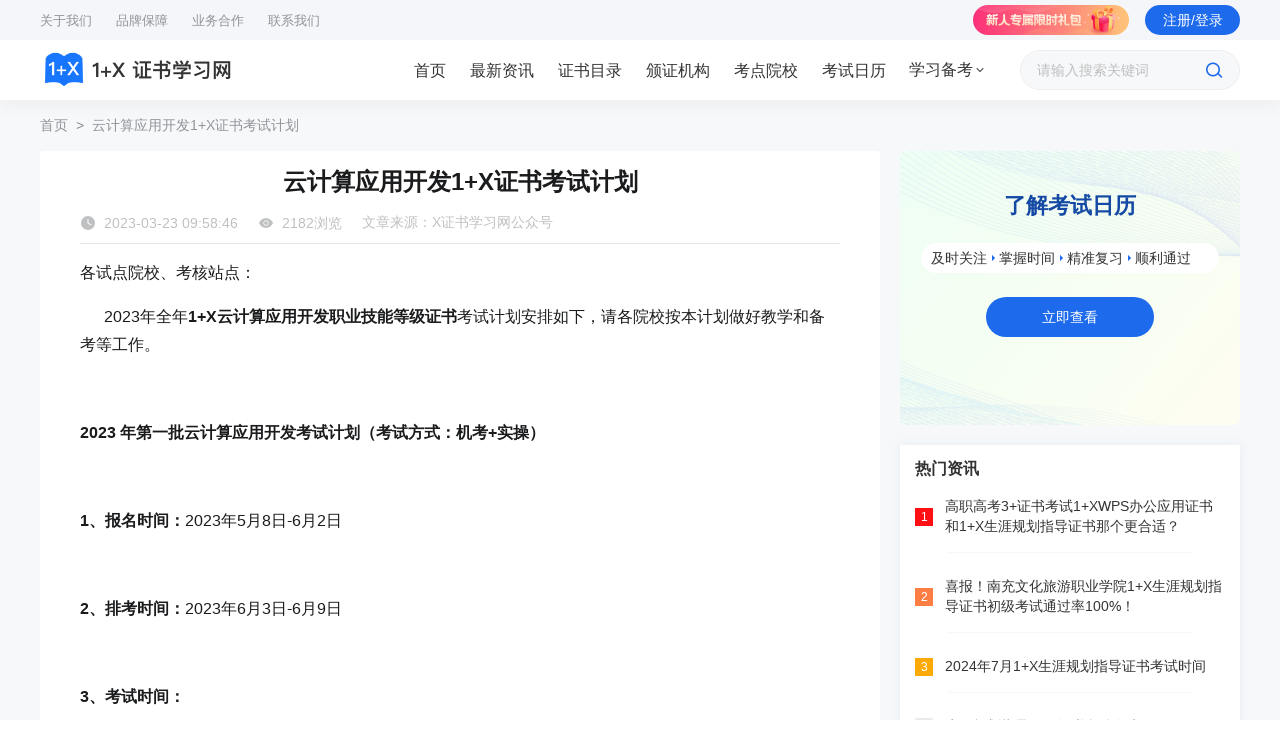

--- FILE ---
content_type: application/javascript; charset=UTF-8
request_url: https://www.xzhengshu.cn/_nuxt/be6a83f.js
body_size: 5482
content:
(window.webpackJsonp=window.webpackJsonp||[]).push([[141],{1784:function(t,e,d){"use strict";d(878)},1785:function(t,e,d){var c=d(15)((function(i){return i[1]}));c.push([t.i,'.dura-0[data-v-d5264624]{animation-duration:0ms}.dura-50[data-v-d5264624]{animation-duration:50ms}.dura-100[data-v-d5264624]{animation-duration:.1s}.dura-150[data-v-d5264624]{animation-duration:.15s}.dura-200[data-v-d5264624]{animation-duration:.2s}.dura-250[data-v-d5264624]{animation-duration:.25s}.dura-300[data-v-d5264624]{animation-duration:.3s}.dura-350[data-v-d5264624]{animation-duration:.35s}.dura-400[data-v-d5264624]{animation-duration:.4s}.dura-450[data-v-d5264624]{animation-duration:.45s}.dura-500[data-v-d5264624]{animation-duration:.5s}.dura-550[data-v-d5264624]{animation-duration:.55s}.dura-600[data-v-d5264624]{animation-duration:.6s}.dura-650[data-v-d5264624]{animation-duration:.65s}.dura-700[data-v-d5264624]{animation-duration:.7s}.dura-750[data-v-d5264624]{animation-duration:.75s}.dura-800[data-v-d5264624]{animation-duration:.8s}.dura-850[data-v-d5264624]{animation-duration:.85s}.dura-900[data-v-d5264624]{animation-duration:.9s}.dura-950[data-v-d5264624]{animation-duration:.95s}.dura-1000[data-v-d5264624]{animation-duration:1s}a[data-v-d5264624],abbr[data-v-d5264624],acronym[data-v-d5264624],address[data-v-d5264624],applet[data-v-d5264624],article[data-v-d5264624],aside[data-v-d5264624],audio[data-v-d5264624],big[data-v-d5264624],blockquote[data-v-d5264624],body[data-v-d5264624],canvas[data-v-d5264624],caption[data-v-d5264624],center[data-v-d5264624],cite[data-v-d5264624],code[data-v-d5264624],dd[data-v-d5264624],del[data-v-d5264624],details[data-v-d5264624],dfn[data-v-d5264624],div[data-v-d5264624],dl[data-v-d5264624],dt[data-v-d5264624],em[data-v-d5264624],embed[data-v-d5264624],fieldset[data-v-d5264624],figcaption[data-v-d5264624],figure[data-v-d5264624],footer[data-v-d5264624],form[data-v-d5264624],h1[data-v-d5264624],h2[data-v-d5264624],h3[data-v-d5264624],h4[data-v-d5264624],h5[data-v-d5264624],h6[data-v-d5264624],header[data-v-d5264624],hgroup[data-v-d5264624],html[data-v-d5264624],i[data-v-d5264624],iframe[data-v-d5264624],img[data-v-d5264624],ins[data-v-d5264624],kbd[data-v-d5264624],label[data-v-d5264624],legend[data-v-d5264624],li[data-v-d5264624],main[data-v-d5264624],mark[data-v-d5264624],menu[data-v-d5264624],nav[data-v-d5264624],object[data-v-d5264624],ol[data-v-d5264624],output[data-v-d5264624],p[data-v-d5264624],pre[data-v-d5264624],q[data-v-d5264624],ruby[data-v-d5264624],s[data-v-d5264624],samp[data-v-d5264624],section[data-v-d5264624],small[data-v-d5264624],span[data-v-d5264624],strike[data-v-d5264624],sub[data-v-d5264624],summary[data-v-d5264624],sup[data-v-d5264624],table[data-v-d5264624],tbody[data-v-d5264624],td[data-v-d5264624],tfoot[data-v-d5264624],th[data-v-d5264624],thead[data-v-d5264624],time[data-v-d5264624],tr[data-v-d5264624],tt[data-v-d5264624],u[data-v-d5264624],ul[data-v-d5264624],var[data-v-d5264624],video[data-v-d5264624]{border:0;font-size:100%;font:inherit;margin:0;padding:0;vertical-align:baseline}article[data-v-d5264624],aside[data-v-d5264624],details[data-v-d5264624],figcaption[data-v-d5264624],figure[data-v-d5264624],footer[data-v-d5264624],header[data-v-d5264624],hgroup[data-v-d5264624],main[data-v-d5264624],menu[data-v-d5264624],nav[data-v-d5264624],section[data-v-d5264624]{display:block}body[data-v-d5264624]{background:#f7f8fa;letter-spacing:.5px;line-height:1}ol[data-v-d5264624],ul[data-v-d5264624]{list-style:none}a[data-v-d5264624]{color:#000;-webkit-text-decoration:none;text-decoration:none;-webkit-tap-highlight-color:rgba(255,255,255,0);-webkit-user-select:none;-moz-user-focus:none;-moz-user-select:none}blockquote[data-v-d5264624],q[data-v-d5264624]{quotes:none}button[data-v-d5264624]{border:none}blockquote[data-v-d5264624]:after,blockquote[data-v-d5264624]:before,q[data-v-d5264624]:after,q[data-v-d5264624]:before{content:"";content:none}table[data-v-d5264624]{border-collapse:collapse;border-spacing:0}*[data-v-d5264624],[data-v-d5264624]:after,[data-v-d5264624]:before{box-sizing:border-box;margin:0}.clearfix[data-v-d5264624]:after,.clearfix[data-v-d5264624]:before{content:"";display:table}.clearfix[data-v-d5264624]:after{clear:both}.main-box[data-v-d5264624]{min-height:100vh;width:100%}.content-box[data-v-d5264624]{margin:0 auto;width:1200px}.flex-box[data-v-d5264624]{display:flex}.main[data-v-d5264624]{background:#f7f8fa;color:#1a1b1d;font-size:14px;padding-top:100px;width:100%}.main .contain[data-v-d5264624]{margin:0 auto;min-height:calc(100vh - 60px);padding-bottom:60px;width:1200px}.main .contain .header-breadcrumb[data-v-d5264624]{padding:15px 0}.line-clamp-1[data-v-d5264624]{overflow:hidden;text-overflow:ellipsis;white-space:nowrap}.line-clamp-2[data-v-d5264624]{-webkit-line-clamp:2}.line-clamp-2[data-v-d5264624],.line-clamp-3[data-v-d5264624]{display:-webkit-box;-webkit-box-orient:vertical;overflow:hidden}.line-clamp-3[data-v-d5264624]{-webkit-line-clamp:3}.line-clamp-4[data-v-d5264624]{-webkit-line-clamp:4}.line-clamp-4[data-v-d5264624],.line-clamp-5[data-v-d5264624]{display:-webkit-box;-webkit-box-orient:vertical;overflow:hidden}.line-clamp-5[data-v-d5264624]{-webkit-line-clamp:5}.v-h[data-v-d5264624]{visibility:hidden}.pagination-box[data-v-d5264624]{margin-top:24px;text-align:center}.nuxt-progress[data-v-d5264624]{background-color:#409eff}.duration__300[data-v-d5264624]{animation-duration:.3s}.ant-breadcrumb a[data-v-d5264624],.ant-breadcrumb>span[data-v-d5264624]:last-child{color:#909399;font-size:14px;font-weight:400}.ant-pagination .ant-pagination-item-active[data-v-d5264624]{background:#1d6bec;border:none}.ant-pagination .ant-pagination-item-active a[data-v-d5264624]{color:#fff}.sketch[data-v-d5264624]{background-color:#fff;overflow:hidden;padding:24px 30px 30px;position:relative}.sketch__content[data-v-d5264624]{color:#333;font-size:16px;line-height:28px;overflow:hidden}.sketch__shade[data-v-d5264624]{color:#1d6bec;cursor:pointer;font-size:16px;line-height:22px;margin-top:16px}.sketch__shade__icon[data-v-d5264624]{margin-left:2px;transition:transform .4s ease;width:12px}.sketch.is-expanded .sketch__shade__icon[data-v-d5264624]{transform:rotate(180deg)}',""]),c.locals={},t.exports=c},1786:function(t,e,d){"use strict";d(879)},1787:function(t,e,d){var c=d(15)((function(i){return i[1]}));c.push([t.i,'.dura-0[data-v-4cf07d8c]{animation-duration:0ms}.dura-50[data-v-4cf07d8c]{animation-duration:50ms}.dura-100[data-v-4cf07d8c]{animation-duration:.1s}.dura-150[data-v-4cf07d8c]{animation-duration:.15s}.dura-200[data-v-4cf07d8c]{animation-duration:.2s}.dura-250[data-v-4cf07d8c]{animation-duration:.25s}.dura-300[data-v-4cf07d8c]{animation-duration:.3s}.dura-350[data-v-4cf07d8c]{animation-duration:.35s}.dura-400[data-v-4cf07d8c]{animation-duration:.4s}.dura-450[data-v-4cf07d8c]{animation-duration:.45s}.dura-500[data-v-4cf07d8c]{animation-duration:.5s}.dura-550[data-v-4cf07d8c]{animation-duration:.55s}.dura-600[data-v-4cf07d8c]{animation-duration:.6s}.dura-650[data-v-4cf07d8c]{animation-duration:.65s}.dura-700[data-v-4cf07d8c]{animation-duration:.7s}.dura-750[data-v-4cf07d8c]{animation-duration:.75s}.dura-800[data-v-4cf07d8c]{animation-duration:.8s}.dura-850[data-v-4cf07d8c]{animation-duration:.85s}.dura-900[data-v-4cf07d8c]{animation-duration:.9s}.dura-950[data-v-4cf07d8c]{animation-duration:.95s}.dura-1000[data-v-4cf07d8c]{animation-duration:1s}a[data-v-4cf07d8c],abbr[data-v-4cf07d8c],acronym[data-v-4cf07d8c],address[data-v-4cf07d8c],applet[data-v-4cf07d8c],article[data-v-4cf07d8c],aside[data-v-4cf07d8c],audio[data-v-4cf07d8c],big[data-v-4cf07d8c],blockquote[data-v-4cf07d8c],body[data-v-4cf07d8c],canvas[data-v-4cf07d8c],caption[data-v-4cf07d8c],center[data-v-4cf07d8c],cite[data-v-4cf07d8c],code[data-v-4cf07d8c],dd[data-v-4cf07d8c],del[data-v-4cf07d8c],details[data-v-4cf07d8c],dfn[data-v-4cf07d8c],div[data-v-4cf07d8c],dl[data-v-4cf07d8c],dt[data-v-4cf07d8c],em[data-v-4cf07d8c],embed[data-v-4cf07d8c],fieldset[data-v-4cf07d8c],figcaption[data-v-4cf07d8c],figure[data-v-4cf07d8c],footer[data-v-4cf07d8c],form[data-v-4cf07d8c],h1[data-v-4cf07d8c],h2[data-v-4cf07d8c],h3[data-v-4cf07d8c],h4[data-v-4cf07d8c],h5[data-v-4cf07d8c],h6[data-v-4cf07d8c],header[data-v-4cf07d8c],hgroup[data-v-4cf07d8c],html[data-v-4cf07d8c],i[data-v-4cf07d8c],iframe[data-v-4cf07d8c],img[data-v-4cf07d8c],ins[data-v-4cf07d8c],kbd[data-v-4cf07d8c],label[data-v-4cf07d8c],legend[data-v-4cf07d8c],li[data-v-4cf07d8c],main[data-v-4cf07d8c],mark[data-v-4cf07d8c],menu[data-v-4cf07d8c],nav[data-v-4cf07d8c],object[data-v-4cf07d8c],ol[data-v-4cf07d8c],output[data-v-4cf07d8c],p[data-v-4cf07d8c],pre[data-v-4cf07d8c],q[data-v-4cf07d8c],ruby[data-v-4cf07d8c],s[data-v-4cf07d8c],samp[data-v-4cf07d8c],section[data-v-4cf07d8c],small[data-v-4cf07d8c],span[data-v-4cf07d8c],strike[data-v-4cf07d8c],sub[data-v-4cf07d8c],summary[data-v-4cf07d8c],sup[data-v-4cf07d8c],table[data-v-4cf07d8c],tbody[data-v-4cf07d8c],td[data-v-4cf07d8c],tfoot[data-v-4cf07d8c],th[data-v-4cf07d8c],thead[data-v-4cf07d8c],time[data-v-4cf07d8c],tr[data-v-4cf07d8c],tt[data-v-4cf07d8c],u[data-v-4cf07d8c],ul[data-v-4cf07d8c],var[data-v-4cf07d8c],video[data-v-4cf07d8c]{border:0;font-size:100%;font:inherit;margin:0;padding:0;vertical-align:baseline}article[data-v-4cf07d8c],aside[data-v-4cf07d8c],details[data-v-4cf07d8c],figcaption[data-v-4cf07d8c],figure[data-v-4cf07d8c],footer[data-v-4cf07d8c],header[data-v-4cf07d8c],hgroup[data-v-4cf07d8c],main[data-v-4cf07d8c],menu[data-v-4cf07d8c],nav[data-v-4cf07d8c],section[data-v-4cf07d8c]{display:block}body[data-v-4cf07d8c]{background:#f7f8fa;letter-spacing:.5px;line-height:1}ol[data-v-4cf07d8c],ul[data-v-4cf07d8c]{list-style:none}a[data-v-4cf07d8c]{color:#000;-webkit-text-decoration:none;text-decoration:none;-webkit-tap-highlight-color:rgba(255,255,255,0);-webkit-user-select:none;-moz-user-focus:none;-moz-user-select:none}blockquote[data-v-4cf07d8c],q[data-v-4cf07d8c]{quotes:none}button[data-v-4cf07d8c]{border:none}blockquote[data-v-4cf07d8c]:after,blockquote[data-v-4cf07d8c]:before,q[data-v-4cf07d8c]:after,q[data-v-4cf07d8c]:before{content:"";content:none}table[data-v-4cf07d8c]{border-collapse:collapse;border-spacing:0}*[data-v-4cf07d8c],[data-v-4cf07d8c]:after,[data-v-4cf07d8c]:before{box-sizing:border-box;margin:0}.clearfix[data-v-4cf07d8c]:after,.clearfix[data-v-4cf07d8c]:before{content:"";display:table}.clearfix[data-v-4cf07d8c]:after{clear:both}.main-box[data-v-4cf07d8c]{min-height:100vh;width:100%}.content-box[data-v-4cf07d8c]{margin:0 auto;width:1200px}.flex-box[data-v-4cf07d8c]{display:flex}.main[data-v-4cf07d8c]{background:#f7f8fa;color:#1a1b1d;font-size:14px;padding-top:100px;width:100%}.main .contain[data-v-4cf07d8c]{margin:0 auto;min-height:calc(100vh - 60px);padding-bottom:60px;width:1200px}.main .contain .header-breadcrumb[data-v-4cf07d8c]{padding:15px 0}.line-clamp-1[data-v-4cf07d8c]{overflow:hidden;text-overflow:ellipsis;white-space:nowrap}.line-clamp-2[data-v-4cf07d8c]{-webkit-line-clamp:2}.line-clamp-2[data-v-4cf07d8c],.line-clamp-3[data-v-4cf07d8c]{display:-webkit-box;-webkit-box-orient:vertical;overflow:hidden}.line-clamp-3[data-v-4cf07d8c]{-webkit-line-clamp:3}.line-clamp-4[data-v-4cf07d8c]{-webkit-line-clamp:4}.line-clamp-4[data-v-4cf07d8c],.line-clamp-5[data-v-4cf07d8c]{display:-webkit-box;-webkit-box-orient:vertical;overflow:hidden}.line-clamp-5[data-v-4cf07d8c]{-webkit-line-clamp:5}.v-h[data-v-4cf07d8c]{visibility:hidden}.pagination-box[data-v-4cf07d8c]{margin-top:24px;text-align:center}.nuxt-progress[data-v-4cf07d8c]{background-color:#409eff}.duration__300[data-v-4cf07d8c]{animation-duration:.3s}.ant-breadcrumb a[data-v-4cf07d8c],.ant-breadcrumb>span[data-v-4cf07d8c]:last-child{color:#909399;font-size:14px;font-weight:400}.ant-pagination .ant-pagination-item-active[data-v-4cf07d8c]{background:#1d6bec;border:none}.ant-pagination .ant-pagination-item-active a[data-v-4cf07d8c]{color:#fff}.transform-credit[data-v-4cf07d8c]{width:1200px}.transform-credit .header[data-v-4cf07d8c]{background-color:#fff;border-radius:8px;justify-content:space-between;margin-bottom:16px;padding:26px;width:100%}.transform-credit .header[data-v-4cf07d8c],.transform-credit .header__left[data-v-4cf07d8c]{align-items:center;display:flex}.transform-credit .header__left>*[data-v-4cf07d8c]{margin-right:16px}.transform-credit .header__left .btn[data-v-4cf07d8c]{align-items:center;border:1px solid #fff;border-radius:4px;cursor:pointer;display:flex;font-size:16px;font-weight:400;justify-content:center;line-height:22px;padding:9px 24px;white-space:nowrap}.transform-credit .header__left .btn-search[data-v-4cf07d8c]{background:#1d6bec;color:#fff;margin:0 12px 0 4px}.transform-credit .header__left .btn-reset[data-v-4cf07d8c]{background:#fff;border:1px solid #006af5;color:#1d6bec}.transform-credit .header__right[data-v-4cf07d8c]{align-items:center;background:linear-gradient(314deg,#fed7ac,#ffe4c6 49%,#f9e4bc);border-radius:6px;color:#c87212;cursor:pointer;display:flex;font-size:16px;font-weight:550;height:40px;justify-content:center;width:240px}.transform-credit .header__right__img[data-v-4cf07d8c]{margin-right:6px;width:18px}.transform-credit[data-v-4cf07d8c] .table{background-color:#fff;border-radius:8px;padding:30px;width:100%}.transform-credit[data-v-4cf07d8c] .table .table__header{color:#909399;font-size:14px;line-height:20px;margin-bottom:20px}.transform-credit[data-v-4cf07d8c] .table .table__header__num{color:#c13734;margin:0 2px}.transform-credit[data-v-4cf07d8c] .table thead tr th{font-weight:550;padding:16px}.transform-credit[data-v-4cf07d8c] .table thead tr:first-child th{background:#1d6bec;border-color:#e3edfc;color:#fff;font-size:18px;line-height:25px}.transform-credit[data-v-4cf07d8c] .table thead tr:nth-child(2) th{background:#fff;border-color:#e3edfc;color:#333;font-size:16px;line-height:22px}.transform-credit[data-v-4cf07d8c] .table tbody tr{color:#606266;font-size:16px;line-height:26px}.transform-credit[data-v-4cf07d8c] .table tbody tr .operation a{color:#1d6bec;font-weight:550}.transform-credit[data-v-4cf07d8c] .table tbody tr td{padding:24px 30px}.transform-credit[data-v-4cf07d8c] .table tbody tr:nth-child(odd) td{background-color:#edf4fe}.transform-credit[data-v-4cf07d8c] .table .el-table__cell{border-color:#e3edfc!important}',""]),c.locals={},t.exports=c},1921:function(t,e,d){"use strict";d.r(e);d(32);var c=d(93),n={props:{htmlContent:String,maxHeight:{type:Number,default:112}},data:function(){return{isExpanded:!1,contentHeight:0}},computed:{showText:function(){return Object(c.convertHtmlToText)(this.htmlContent)},shouldShowButton:function(){return console.log(this.contentHeight,this.maxHeight),this.contentHeight>this.maxHeight}},mounted:function(){var t=this;this.$nextTick((function(){t.updateContentHeight()}))},beforeDestroy:function(){},methods:{updateContentHeight:function(){this.contentHeight=this.$refs.contentWrap.scrollHeight},toggleExpand:function(){this.isExpanded=!this.isExpanded,this.$forceUpdate()}}},r=(d(1784),d(6)),component=Object(r.a)(n,(function(){var t=this,e=t._self._c;return e("div",{class:["sketch",{"is-expanded":t.isExpanded}]},[e("div",{ref:"contentWrap",staticClass:"sketch__content",style:{maxHeight:t.isExpanded?"10000px":t.maxHeight+"px"}},[t._v("\n    "+t._s(t.showText)+"\n  ")]),t._v(" "),t.shouldShowButton?e("div",{staticClass:"sketch__shade",on:{click:t.toggleExpand}},[t._v("\n    "+t._s(t.isExpanded?"收起":"展开全部")+"\n    "),e("img",{staticClass:"sketch__shade__icon",attrs:{src:"http://zhengshu-c-test.oss-cn-shenzhen.aliyuncs.com/common/expandDown.png"}})]):t._e()])}),[],!1,null,"d5264624",null);e.default=component.exports},1922:function(t,e,d){"use strict";d.r(e);d(51),d(25);var c=d(41),n=d(17),r=(d(42),d(65),d(60),d(32),d(27),d(89),d(90),d(55),d(48),d(44),d(49),d(274));function o(t,e){var d=Object.keys(t);if(Object.getOwnPropertySymbols){var c=Object.getOwnPropertySymbols(t);e&&(c=c.filter((function(e){return Object.getOwnPropertyDescriptor(t,e).enumerable}))),d.push.apply(d,c)}return d}function l(t){for(var e=1;e<arguments.length;e++){var d=null!=arguments[e]?arguments[e]:{};e%2?o(Object(d),!0).forEach((function(e){Object(c.a)(t,e,d[e])})):Object.getOwnPropertyDescriptors?Object.defineProperties(t,Object.getOwnPropertyDescriptors(d)):o(Object(d)).forEach((function(e){Object.defineProperty(t,e,Object.getOwnPropertyDescriptor(d,e))}))}return t}var f={components:{CommonSelect:function(){return Promise.all([d.e(49),d.e(3),d.e(189),d.e(59),d.e(33),d.e(12),d.e(151),d.e(163),d.e(148),d.e(155),d.e(7),d.e(54),d.e(47),d.e(56),d.e(65),d.e(84),d.e(95),d.e(88),d.e(173),d.e(58),d.e(133),d.e(115),d.e(60),d.e(45),d.e(130),d.e(185),d.e(4),d.e(27),d.e(83),d.e(72),d.e(35),d.e(52),d.e(162),d.e(168),d.e(67),d.e(121),d.e(91),d.e(57),d.e(5),d.e(77),d.e(44),d.e(92),d.e(174),d.e(0),d.e(102),d.e(109),d.e(90),d.e(136),d.e(41),d.e(108),d.e(129),d.e(165),d.e(66),d.e(30),d.e(89),d.e(107),d.e(119),d.e(31),d.e(82),d.e(36),d.e(145),d.e(131),d.e(87),d.e(10),d.e(112),d.e(100),d.e(79),d.e(120),d.e(146),d.e(15),d.e(147),d.e(21),d.e(70),d.e(179),d.e(125),d.e(156),d.e(37),d.e(19),d.e(50),d.e(143),d.e(183),d.e(190),d.e(154),d.e(138),d.e(94),d.e(13),d.e(61),d.e(167),d.e(2),d.e(53),d.e(78),d.e(6),d.e(29),d.e(8),d.e(140),d.e(169),d.e(176),d.e(106),d.e(139),d.e(122),d.e(71),d.e(32),d.e(11),d.e(135),d.e(68),d.e(114),d.e(73),d.e(132),d.e(98),d.e(51),d.e(110),d.e(39),d.e(175),d.e(20),d.e(161),d.e(124),d.e(158),d.e(64),d.e(157),d.e(55),d.e(63),d.e(96),d.e(111),d.e(160),d.e(184),d.e(164),d.e(188),d.e(85),d.e(113),d.e(153),d.e(74),d.e(38),d.e(134),d.e(1),d.e(118),d.e(182),d.e(180),d.e(75),d.e(159),d.e(86),d.e(178),d.e(34),d.e(26),d.e(48),d.e(117),d.e(28),d.e(23),d.e(9),d.e(177),d.e(81),d.e(46),d.e(24),d.e(103),d.e(18),d.e(116),d.e(40),d.e(101),d.e(170),d.e(25),d.e(69),d.e(137),d.e(172),d.e(152),d.e(128),d.e(76),d.e(105),d.e(16),d.e(99),d.e(127),d.e(93),d.e(17),d.e(186),d.e(142),d.e(104),d.e(22),d.e(150),d.e(97),d.e(187),d.e(80),d.e(144),d.e(123),d.e(62),d.e(141),d.e(181),d.e(43),d.e(42),d.e(126),d.e(149),d.e(171),d.e(14),d.e(166)]).then(d.bind(null,1930))},Empty:function(){return d.e(192).then(d.bind(null,2446))}},props:{detailData:{type:Object,default:function(){}},initList:{type:Array,default:function(){return[]}},initRuleTotal:{type:Number,default:0},pageSize:{type:Number,default:20},hasPagination:{type:Boolean,default:!0},hasTableHeader:{type:Boolean,default:!0}},data:function(){return{filterForm:{certificateParam:"",majorParam:"",pageNo:1,total:0},ruleList:[]}},created:function(){this.ruleList=this.initList,this.filterForm.total=this.initRuleTotal,this.filterForm.pageSize=this.pageSize},methods:{handleSearch:function(){this.filterForm.pageNo=1,this.getListData()},handleReset:function(){this.filterForm=Object.assign({},this.$options.data().filterForm),this.getListData()},handleChangePage:function(t){this.filterForm.pageNo=t,this.getListData()},getListData:function(){var t=this;return Object(n.a)(regeneratorRuntime.mark((function e(){var d;return regeneratorRuntime.wrap((function(e){for(;;)switch(e.prev=e.next){case 0:return e.next=2,Object(r.e)(l(l({universityParam:t.detailData.id},t.filterForm),{},{pageSize:t.pageSize}));case 2:"200"===(d=e.sent).code&&(t.ruleList=d.result.records,t.filterForm.total=d.result.total);case 4:case"end":return e.stop()}}),e)})))()}}},v=(d(1786),d(6)),component=Object(v.a)(f,(function(){var t=this,e=t._self._c;return t.initRuleTotal>0||t.detailData.creditWayId?e("div",{staticClass:"transform-credit"},[e("div",{staticClass:"transform-credit__header header"},[t.initRuleTotal>0?e("div",{staticClass:"header__left"},[e("CommonSelect",{attrs:{modelValue:t.filterForm.certificateParam,type:"certificate",extraParams:{universityParam:t.detailData.id},placeholder:"请输入证书名称"},on:{"update:modelValue":function(e){return t.$set(t.filterForm,"certificateParam",e)},"update:model-value":function(e){return t.$set(t.filterForm,"certificateParam",e)}}}),t._v(" "),e("CommonSelect",{attrs:{modelValue:t.filterForm.majorParam,type:"bankMajor",extraParams:{universityParam:t.detailData.id},de:"",placeholder:"请输入专业名称",valueField:"name"},on:{"update:modelValue":function(e){return t.$set(t.filterForm,"majorParam",e)},"update:model-value":function(e){return t.$set(t.filterForm,"majorParam",e)}}}),t._v(" "),e("div",{staticClass:"btn btn-search",on:{click:t.handleSearch}},[t._v("搜索")]),t._v(" "),e("div",{staticClass:"btn btn-reset",on:{click:t.handleReset}},[t._v("重置")])],1):t._e(),t._v(" "),t.detailData.creditWayId?e("nuxt-link",{staticClass:"header__right",attrs:{to:"/college/".concat(t.detailData.id,"/banfa/")}},[e("img",{staticClass:"header__right__img",attrs:{src:"http://zhengshu-c-test.oss-cn-shenzhen.aliyuncs.com/creditBank/document.png"}}),t._v("\n      点击查看详细学分转换办法")]):t._e()],1),t._v(" "),t.initRuleTotal>0?[t.ruleList.length>0?e("div",{staticClass:"table"},[t.hasTableHeader?e("div",{staticClass:"table__header"},[t._v("\n        共找到"),e("span",{staticClass:"table__header__num"},[t._v(t._s(t.filterForm.total))]),t._v("条结果\n      ")]):t._e(),t._v(" "),e("el-table",{attrs:{data:t.ruleList,border:""}},[e("el-table-column",{attrs:{type:"index",align:"center",label:"".concat(t.detailData.name,"转换规则")}},[e("el-table-column",{attrs:{prop:"certificateName",align:"center","min-width":"315",label:"证书名称"}}),t._v(" "),e("el-table-column",{attrs:{prop:"creditScore",align:"center",width:"155",label:"学分银行学分"}}),t._v(" "),e("el-table-column",{attrs:{prop:"majorName",align:"center","min-width":"305",label:"转换专业及代码"},scopedSlots:t._u([{key:"default",fn:function(e){return[t._v("\n              "+t._s(e.row.majorName)+"（"+t._s(e.row.majorCode)+"）\n            ")]}}],null,!1,3916963547)}),t._v(" "),e("el-table-column",{attrs:{prop:"convertibleScore",align:"center",width:"142",label:"可转换学分"}}),t._v(" "),e("el-table-column",{attrs:{prop:"convertCredit","class-name":"operation",align:"center",width:"150",label:"操作"},scopedSlots:t._u([{key:"default",fn:function(d){return[e("nuxt-link",{attrs:{to:"/college/".concat(t.detailData.id,"/guize/").concat(d.row.id)}},[t._v("\n                查看详情\n              ")])]}}],null,!1,2905092519)})],1)],1)],1):e("Empty",{attrs:{height:"507px"}}),t._v(" "),t.filterForm.total>t.pageSize&&t.hasPagination?e("div",{staticClass:"pagination-box"},[e("a-pagination",{attrs:{total:t.filterForm.total,"show-quick-jumper":"",defaultPageSize:t.filterForm.pageSize},on:{change:t.handleChangePage}})],1):t._e()]:t._e()],2):t._e()}),[],!1,null,"4cf07d8c",null);e.default=component.exports},878:function(t,e,d){var content=d(1785);content.__esModule&&(content=content.default),"string"==typeof content&&(content=[[t.i,content,""]]),content.locals&&(t.exports=content.locals);(0,d(16).default)("6e3e1e1d",content,!0,{sourceMap:!1})},879:function(t,e,d){var content=d(1787);content.__esModule&&(content=content.default),"string"==typeof content&&(content=[[t.i,content,""]]),content.locals&&(t.exports=content.locals);(0,d(16).default)("7cad4abf",content,!0,{sourceMap:!1})}}]);

--- FILE ---
content_type: application/javascript; charset=UTF-8
request_url: https://www.xzhengshu.cn/_nuxt/e449aff.js
body_size: 29897
content:
(window.webpackJsonp=window.webpackJsonp||[]).push([[3],{215:function(l,e,v){"use strict";e.a={AreaList:[{value:"110000",label:"北京市",children:[{value:"110100",label:"北京市",children:[{value:"110101",label:"东城区"},{value:"110102",label:"西城区"},{value:"110105",label:"朝阳区"},{value:"110106",label:"丰台区"},{value:"110107",label:"石景山区"},{value:"110108",label:"海淀区"},{value:"110109",label:"门头沟区"},{value:"110111",label:"房山区"},{value:"110112",label:"通州区"},{value:"110113",label:"顺义区"},{value:"110114",label:"昌平区"},{value:"110115",label:"大兴区"},{value:"110116",label:"怀柔区"},{value:"110117",label:"平谷区"}]},{value:"110200",label:"北京市辖县",children:[{value:"110228",label:"密云县"},{value:"110229",label:"延庆县"}]}]},{value:"120000",label:"天津市",children:[{value:"120100",label:"天津市",children:[{value:"120101",label:"和平区"},{value:"120102",label:"河东区"},{value:"120103",label:"河西区"},{value:"120104",label:"南开区"},{value:"120105",label:"河北区"},{value:"120106",label:"红桥区"},{value:"120110",label:"东丽区"},{value:"120111",label:"西青区"},{value:"120112",label:"津南区"},{value:"120113",label:"北辰区"},{value:"120114",label:"武清区"},{value:"120115",label:"宝坻区"},{value:"120116",label:"滨海新区"}]},{value:"120200",label:"天津市辖县",children:[{value:"120221",label:"宁河县"},{value:"120223",label:"静海县"},{value:"120225",label:"蓟县"}]}]},{value:"130000",label:"河北省",children:[{value:"130100",label:"石家庄市",children:[{value:"130102",label:"长安区"},{value:"130104",label:"桥西区"},{value:"130105",label:"新华区"},{value:"130107",label:"井陉矿区"},{value:"130108",label:"裕华区"},{value:"130109",label:"藁城区"},{value:"130110",label:"鹿泉区"},{value:"130111",label:"栾城区"},{value:"130121",label:"井陉县"},{value:"130123",label:"正定县"},{value:"130125",label:"行唐县"},{value:"130126",label:"灵寿县"},{value:"130127",label:"高邑县"},{value:"130128",label:"深泽县"},{value:"130129",label:"赞皇县"},{value:"130130",label:"无极县"},{value:"130131",label:"平山县"},{value:"130132",label:"元氏县"},{value:"130133",label:"赵县"},{value:"130181",label:"辛集市"},{value:"130183",label:"晋州市"},{value:"130184",label:"新乐市"}]},{value:"130200",label:"唐山市",children:[{value:"130202",label:"路南区"},{value:"130203",label:"路北区"},{value:"130204",label:"古冶区"},{value:"130205",label:"开平区"},{value:"130207",label:"丰南区"},{value:"130208",label:"丰润区"},{value:"130209",label:"曹妃甸区"},{value:"130223",label:"滦县"},{value:"130224",label:"滦南县"},{value:"130225",label:"乐亭县"},{value:"130227",label:"迁西县"},{value:"130229",label:"玉田县"},{value:"130281",label:"遵化市"},{value:"130283",label:"迁安市"}]},{value:"130300",label:"秦皇岛市",children:[{value:"130302",label:"海港区"},{value:"130303",label:"山海关区"},{value:"130304",label:"北戴河区"},{value:"130321",label:"青龙满族自治县"},{value:"130322",label:"昌黎县"},{value:"130323",label:"抚宁县"},{value:"130324",label:"卢龙县"}]},{value:"130400",label:"邯郸市",children:[{value:"130402",label:"邯山区"},{value:"130403",label:"丛台区"},{value:"130404",label:"复兴区"},{value:"130406",label:"峰峰矿区"},{value:"130421",label:"邯郸县"},{value:"130423",label:"临漳县"},{value:"130424",label:"成安县"},{value:"130425",label:"大名县"},{value:"130426",label:"涉县"},{value:"130427",label:"磁县"},{value:"130428",label:"肥乡县"},{value:"130429",label:"永年县"},{value:"130430",label:"邱县"},{value:"130431",label:"鸡泽县"},{value:"130432",label:"广平县"},{value:"130433",label:"馆陶县"},{value:"130434",label:"魏县"},{value:"130435",label:"曲周县"},{value:"130481",label:"武安市"}]},{value:"130500",label:"邢台市",children:[{value:"130502",label:"桥东区"},{value:"130503",label:"桥西区"},{value:"130521",label:"邢台县"},{value:"130522",label:"临城县"},{value:"130523",label:"内丘县"},{value:"130524",label:"柏乡县"},{value:"130525",label:"隆尧县"},{value:"130526",label:"任县"},{value:"130527",label:"南和县"},{value:"130528",label:"宁晋县"},{value:"130529",label:"巨鹿县"},{value:"130530",label:"新河县"},{value:"130531",label:"广宗县"},{value:"130532",label:"平乡县"},{value:"130533",label:"威县"},{value:"130534",label:"清河县"},{value:"130535",label:"临西县"},{value:"130581",label:"南宫市"},{value:"130582",label:"沙河市"}]},{value:"130600",label:"保定市",children:[{value:"130602",label:"新市区"},{value:"130603",label:"北市区"},{value:"130604",label:"南市区"},{value:"130621",label:"满城县"},{value:"130622",label:"清苑县"},{value:"130623",label:"涞水县"},{value:"130624",label:"阜平县"},{value:"130625",label:"徐水县"},{value:"130626",label:"定兴县"},{value:"130627",label:"唐县"},{value:"130628",label:"高阳县"},{value:"130629",label:"容城县"},{value:"130630",label:"涞源县"},{value:"130631",label:"望都县"},{value:"130632",label:"安新县"},{value:"130633",label:"易县"},{value:"130634",label:"曲阳县"},{value:"130635",label:"蠡县"},{value:"130636",label:"顺平县"},{value:"130637",label:"博野县"},{value:"130638",label:"雄县"},{value:"130681",label:"涿州市"},{value:"130682",label:"定州市"},{value:"130683",label:"安国市"},{value:"130684",label:"高碑店市"}]},{value:"130700",label:"张家口市",children:[{value:"130702",label:"桥东区"},{value:"130703",label:"桥西区"},{value:"130705",label:"宣化区"},{value:"130706",label:"下花园区"},{value:"130721",label:"宣化县"},{value:"130722",label:"张北县"},{value:"130723",label:"康保县"},{value:"130724",label:"沽源县"},{value:"130725",label:"尚义县"},{value:"130726",label:"蔚县"},{value:"130727",label:"阳原县"},{value:"130728",label:"怀安县"},{value:"130729",label:"万全县"},{value:"130730",label:"怀来县"},{value:"130731",label:"涿鹿县"},{value:"130732",label:"赤城县"},{value:"130733",label:"崇礼县"}]},{value:"130800",label:"承德市",children:[{value:"130802",label:"双桥区"},{value:"130803",label:"双滦区"},{value:"130804",label:"鹰手营子矿区"},{value:"130821",label:"承德县"},{value:"130822",label:"兴隆县"},{value:"130823",label:"平泉县"},{value:"130824",label:"滦平县"},{value:"130825",label:"隆化县"},{value:"130826",label:"丰宁满族自治县"},{value:"130827",label:"宽城满族自治县"},{value:"130828",label:"围场满族蒙古族自治县"}]},{value:"130900",label:"沧州市",children:[{value:"130902",label:"新华区"},{value:"130903",label:"运河区"},{value:"130921",label:"沧县"},{value:"130922",label:"青县"},{value:"130923",label:"东光县"},{value:"130924",label:"海兴县"},{value:"130925",label:"盐山县"},{value:"130926",label:"肃宁县"},{value:"130927",label:"南皮县"},{value:"130928",label:"吴桥县"},{value:"130929",label:"献县"},{value:"130930",label:"孟村回族自治县"},{value:"130981",label:"泊头市"},{value:"130982",label:"任丘市"},{value:"130983",label:"黄骅市"},{value:"130984",label:"河间市"}]},{value:"131000",label:"廊坊市",children:[{value:"131002",label:"安次区"},{value:"131003",label:"广阳区"},{value:"131022",label:"固安县"},{value:"131023",label:"永清县"},{value:"131024",label:"香河县"},{value:"131025",label:"大城县"},{value:"131026",label:"文安县"},{value:"131028",label:"大厂回族自治县"},{value:"131081",label:"霸州市"},{value:"131082",label:"三河市"}]},{value:"131100",label:"衡水市",children:[{value:"131102",label:"桃城区"},{value:"131121",label:"枣强县"},{value:"131122",label:"武邑县"},{value:"131123",label:"武强县"},{value:"131124",label:"饶阳县"},{value:"131125",label:"安平县"},{value:"131126",label:"故城县"},{value:"131127",label:"景县"},{value:"131128",label:"阜城县"},{value:"131181",label:"冀州市"},{value:"131182",label:"深州市"}]}]},{value:"140000",label:"山西省",children:[{value:"140100",label:"太原市",children:[{value:"140105",label:"小店区"},{value:"140106",label:"迎泽区"},{value:"140107",label:"杏花岭区"},{value:"140108",label:"尖草坪区"},{value:"140109",label:"万柏林区"},{value:"140110",label:"晋源区"},{value:"140121",label:"清徐县"},{value:"140122",label:"阳曲县"},{value:"140123",label:"娄烦县"},{value:"140181",label:"古交市"}]},{value:"140200",label:"大同市",children:[{value:"140202",label:"城区"},{value:"140203",label:"矿区"},{value:"140211",label:"南郊区"},{value:"140212",label:"新荣区"},{value:"140221",label:"阳高县"},{value:"140222",label:"天镇县"},{value:"140223",label:"广灵县"},{value:"140224",label:"灵丘县"},{value:"140225",label:"浑源县"},{value:"140226",label:"左云县"},{value:"140227",label:"大同县"}]},{value:"140300",label:"阳泉市",children:[{value:"140302",label:"城区"},{value:"140303",label:"矿区"},{value:"140311",label:"郊区"},{value:"140321",label:"平定县"},{value:"140322",label:"盂县"}]},{value:"140400",label:"长治市",children:[{value:"140402",label:"城区"},{value:"140411",label:"郊区"},{value:"140421",label:"长治县"},{value:"140423",label:"襄垣县"},{value:"140424",label:"屯留县"},{value:"140425",label:"平顺县"},{value:"140426",label:"黎城县"},{value:"140427",label:"壶关县"},{value:"140428",label:"长子县"},{value:"140429",label:"武乡县"},{value:"140430",label:"沁县"},{value:"140431",label:"沁源县"},{value:"140481",label:"潞城市"}]},{value:"140500",label:"晋城市",children:[{value:"140502",label:"城区"},{value:"140521",label:"沁水县"},{value:"140522",label:"阳城县"},{value:"140524",label:"陵川县"},{value:"140525",label:"泽州县"},{value:"140581",label:"高平市"}]},{value:"140600",label:"朔州市",children:[{value:"140602",label:"朔城区"},{value:"140603",label:"平鲁区"},{value:"140621",label:"山阴县"},{value:"140622",label:"应县"},{value:"140623",label:"右玉县"},{value:"140624",label:"怀仁县"}]},{value:"140700",label:"晋中市",children:[{value:"140702",label:"榆次区"},{value:"140721",label:"榆社县"},{value:"140722",label:"左权县"},{value:"140723",label:"和顺县"},{value:"140724",label:"昔阳县"},{value:"140725",label:"寿阳县"},{value:"140726",label:"太谷县"},{value:"140727",label:"祁县"},{value:"140728",label:"平遥县"},{value:"140729",label:"灵石县"},{value:"140781",label:"介休市"}]},{value:"140800",label:"运城市",children:[{value:"140802",label:"盐湖区"},{value:"140821",label:"临猗县"},{value:"140822",label:"万荣县"},{value:"140823",label:"闻喜县"},{value:"140824",label:"稷山县"},{value:"140825",label:"新绛县"},{value:"140826",label:"绛县"},{value:"140827",label:"垣曲县"},{value:"140828",label:"夏县"},{value:"140829",label:"平陆县"},{value:"140830",label:"芮城县"},{value:"140881",label:"永济市"},{value:"140882",label:"河津市"}]},{value:"140900",label:"忻州市",children:[{value:"140902",label:"忻府区"},{value:"140921",label:"定襄县"},{value:"140922",label:"五台县"},{value:"140923",label:"代县"},{value:"140924",label:"繁峙县"},{value:"140925",label:"宁武县"},{value:"140926",label:"静乐县"},{value:"140927",label:"神池县"},{value:"140928",label:"五寨县"},{value:"140929",label:"岢岚县"},{value:"140930",label:"河曲县"},{value:"140931",label:"保德县"},{value:"140932",label:"偏关县"},{value:"140981",label:"原平市"}]},{value:"141000",label:"临汾市",children:[{value:"141002",label:"尧都区"},{value:"141021",label:"曲沃县"},{value:"141022",label:"翼城县"},{value:"141023",label:"襄汾县"},{value:"141024",label:"洪洞县"},{value:"141025",label:"古县"},{value:"141026",label:"安泽县"},{value:"141027",label:"浮山县"},{value:"141028",label:"吉县"},{value:"141029",label:"乡宁县"},{value:"141030",label:"大宁县"},{value:"141031",label:"隰县"},{value:"141032",label:"永和县"},{value:"141033",label:"蒲县"},{value:"141034",label:"汾西县"},{value:"141081",label:"侯马市"},{value:"141082",label:"霍州市"}]},{value:"141100",label:"吕梁市",children:[{value:"141102",label:"离石区"},{value:"141121",label:"文水县"},{value:"141122",label:"交城县"},{value:"141123",label:"兴县"},{value:"141124",label:"临县"},{value:"141125",label:"柳林县"},{value:"141126",label:"石楼县"},{value:"141127",label:"岚县"},{value:"141128",label:"方山县"},{value:"141129",label:"中阳县"},{value:"141130",label:"交口县"},{value:"141181",label:"孝义市"},{value:"141182",label:"汾阳市"}]}]},{value:"150000",label:"内蒙古自治区",children:[{value:"150100",label:"呼和浩特市",children:[{value:"150102",label:"新城区"},{value:"150103",label:"回民区"},{value:"150104",label:"玉泉区"},{value:"150105",label:"赛罕区"},{value:"150121",label:"土默特左旗"},{value:"150122",label:"托克托县"},{value:"150123",label:"和林格尔县"},{value:"150124",label:"清水河县"},{value:"150125",label:"武川县"}]},{value:"150200",label:"包头市",children:[{value:"150202",label:"东河区"},{value:"150203",label:"昆都仑区"},{value:"150204",label:"青山区"},{value:"150205",label:"石拐区"},{value:"150206",label:"白云鄂博矿区"},{value:"150207",label:"九原区"},{value:"150221",label:"土默特右旗"},{value:"150222",label:"固阳县"},{value:"150223",label:"达尔罕茂明安联合旗"}]},{value:"150300",label:"乌海市",children:[{value:"150302",label:"海勃湾区"},{value:"150303",label:"海南区"},{value:"150304",label:"乌达区"}]},{value:"150400",label:"赤峰市",children:[{value:"150402",label:"红山区"},{value:"150403",label:"元宝山区"},{value:"150404",label:"松山区"},{value:"150421",label:"阿鲁科尔沁旗"},{value:"150422",label:"巴林左旗"},{value:"150423",label:"巴林右旗"},{value:"150424",label:"林西县"},{value:"150425",label:"克什克腾旗"},{value:"150426",label:"翁牛特旗"},{value:"150428",label:"喀喇沁旗"},{value:"150429",label:"宁城县"},{value:"150430",label:"敖汉旗"}]},{value:"150500",label:"通辽市",children:[{value:"150502",label:"科尔沁区"},{value:"150521",label:"科尔沁左翼中旗"},{value:"150522",label:"科尔沁左翼后旗"},{value:"150523",label:"开鲁县"},{value:"150524",label:"库伦旗"},{value:"150525",label:"奈曼旗"},{value:"150526",label:"扎鲁特旗"},{value:"150581",label:"霍林郭勒市"}]},{value:"150600",label:"鄂尔多斯市",children:[{value:"150602",label:"东胜区"},{value:"150621",label:"达拉特旗"},{value:"150622",label:"准格尔旗"},{value:"150623",label:"鄂托克前旗"},{value:"150624",label:"鄂托克旗"},{value:"150625",label:"杭锦旗"},{value:"150626",label:"乌审旗"},{value:"150627",label:"伊金霍洛旗"}]},{value:"150700",label:"呼伦贝尔市",children:[{value:"150702",label:"海拉尔区"},{value:"150703",label:"扎赉诺尔区"},{value:"150721",label:"阿荣旗"},{value:"150722",label:"莫力达瓦达斡尔族自治旗"},{value:"150723",label:"鄂伦春自治旗"},{value:"150724",label:"鄂温克族自治旗"},{value:"150725",label:"陈巴尔虎旗"},{value:"150726",label:"新巴尔虎左旗"},{value:"150727",label:"新巴尔虎右旗"},{value:"150781",label:"满洲里市"},{value:"150782",label:"牙克石市"},{value:"150783",label:"扎兰屯市"},{value:"150784",label:"额尔古纳市"},{value:"150785",label:"根河市"}]},{value:"150800",label:"巴彦淖尔市",children:[{value:"150802",label:"临河区"},{value:"150821",label:"五原县"},{value:"150822",label:"磴口县"},{value:"150823",label:"乌拉特前旗"},{value:"150824",label:"乌拉特中旗"},{value:"150825",label:"乌拉特后旗"},{value:"150826",label:"杭锦后旗"}]},{value:"150900",label:"乌兰察布市",children:[{value:"150902",label:"集宁区"},{value:"150921",label:"卓资县"},{value:"150922",label:"化德县"},{value:"150923",label:"商都县"},{value:"150924",label:"兴和县"},{value:"150925",label:"凉城县"},{value:"150926",label:"察哈尔右翼前旗"},{value:"150927",label:"察哈尔右翼中旗"},{value:"150928",label:"察哈尔右翼后旗"},{value:"150929",label:"四子王旗"},{value:"150981",label:"丰镇市"}]},{value:"152200",label:"兴安盟",children:[{value:"152201",label:"乌兰浩特市"},{value:"152202",label:"阿尔山市"},{value:"152221",label:"科尔沁右翼前旗"},{value:"152222",label:"科尔沁右翼中旗"},{value:"152223",label:"扎赉特旗"},{value:"152224",label:"突泉县"}]},{value:"152500",label:"锡林郭勒盟",children:[{value:"152501",label:"二连浩特市"},{value:"152502",label:"锡林浩特市"},{value:"152522",label:"阿巴嘎旗"},{value:"152523",label:"苏尼特左旗"},{value:"152524",label:"苏尼特右旗"},{value:"152525",label:"东乌珠穆沁旗"},{value:"152526",label:"西乌珠穆沁旗"},{value:"152527",label:"太仆寺旗"},{value:"152528",label:"镶黄旗"},{value:"152529",label:"正镶白旗"},{value:"152530",label:"正蓝旗"},{value:"152531",label:"多伦县"}]},{value:"152900",label:"阿拉善盟",children:[{value:"152921",label:"阿拉善左旗"},{value:"152922",label:"阿拉善右旗"},{value:"152923",label:"额济纳旗"}]}]},{value:"210000",label:"辽宁省",children:[{value:"210100",label:"沈阳市",children:[{value:"210102",label:"和平区"},{value:"210103",label:"沈河区"},{value:"210104",label:"大东区"},{value:"210105",label:"皇姑区"},{value:"210106",label:"铁西区"},{value:"210111",label:"苏家屯区"},{value:"210112",label:"浑南区"},{value:"210113",label:"沈北新区"},{value:"210114",label:"于洪区"},{value:"210122",label:"辽中县"},{value:"210123",label:"康平县"},{value:"210124",label:"法库县"},{value:"210181",label:"新民市"}]},{value:"210200",label:"大连市",children:[{value:"210202",label:"中山区"},{value:"210203",label:"西岗区"},{value:"210204",label:"沙河口区"},{value:"210211",label:"甘井子区"},{value:"210212",label:"旅顺口区"},{value:"210213",label:"金州区"},{value:"210224",label:"长海县"},{value:"210281",label:"瓦房店市"},{value:"210282",label:"普兰店市"},{value:"210283",label:"庄河市"}]},{value:"210300",label:"鞍山市",children:[{value:"210302",label:"铁东区"},{value:"210303",label:"铁西区"},{value:"210304",label:"立山区"},{value:"210311",label:"千山区"},{value:"210321",label:"台安县"},{value:"210323",label:"岫岩满族自治县"},{value:"210381",label:"海城市"}]},{value:"210400",label:"抚顺市",children:[{value:"210402",label:"新抚区"},{value:"210403",label:"东洲区"},{value:"210404",label:"望花区"},{value:"210411",label:"顺城区"},{value:"210421",label:"抚顺县"},{value:"210422",label:"新宾满族自治县"},{value:"210423",label:"清原满族自治县"}]},{value:"210500",label:"本溪市",children:[{value:"210502",label:"平山区"},{value:"210503",label:"溪湖区"},{value:"210504",label:"明山区"},{value:"210505",label:"南芬区"},{value:"210521",label:"本溪满族自治县"},{value:"210522",label:"桓仁满族自治县"}]},{value:"210600",label:"丹东市",children:[{value:"210602",label:"元宝区"},{value:"210603",label:"振兴区"},{value:"210604",label:"振安区"},{value:"210624",label:"宽甸满族自治县"},{value:"210681",label:"东港市"},{value:"210682",label:"凤城市"}]},{value:"210700",label:"锦州市",children:[{value:"210702",label:"古塔区"},{value:"210703",label:"凌河区"},{value:"210711",label:"太和区"},{value:"210726",label:"黑山县"},{value:"210727",label:"义县"},{value:"210781",label:"凌海市"},{value:"210782",label:"北镇市"}]},{value:"210800",label:"营口市",children:[{value:"210802",label:"站前区"},{value:"210803",label:"西市区"},{value:"210804",label:"鲅鱼圈区"},{value:"210811",label:"老边区"},{value:"210881",label:"盖州市"},{value:"210882",label:"大石桥市"}]},{value:"210900",label:"阜新市",children:[{value:"210902",label:"海州区"},{value:"210903",label:"新邱区"},{value:"210904",label:"太平区"},{value:"210905",label:"清河门区"},{value:"210911",label:"细河区"},{value:"210921",label:"阜新蒙古族自治县"},{value:"210922",label:"彰武县"}]},{value:"211000",label:"辽阳市",children:[{value:"211002",label:"白塔区"},{value:"211003",label:"文圣区"},{value:"211004",label:"宏伟区"},{value:"211005",label:"弓长岭区"},{value:"211011",label:"太子河区"},{value:"211021",label:"辽阳县"},{value:"211081",label:"灯塔市"}]},{value:"211100",label:"盘锦市",children:[{value:"211102",label:"双台子区"},{value:"211103",label:"兴隆台区"},{value:"211121",label:"大洼县"},{value:"211122",label:"盘山县"}]},{value:"211200",label:"铁岭市",children:[{value:"211202",label:"银州区"},{value:"211204",label:"清河区"},{value:"211221",label:"铁岭县"},{value:"211223",label:"西丰县"},{value:"211224",label:"昌图县"},{value:"211281",label:"调兵山市"},{value:"211282",label:"开原市"}]},{value:"211300",label:"朝阳市",children:[{value:"211302",label:"双塔区"},{value:"211303",label:"龙城区"},{value:"211321",label:"朝阳县"},{value:"211322",label:"建平县"},{value:"211324",label:"喀喇沁左翼蒙古族自治县"},{value:"211381",label:"北票市"},{value:"211382",label:"凌源市"}]},{value:"211400",label:"葫芦岛市",children:[{value:"211402",label:"连山区"},{value:"211403",label:"龙港区"},{value:"211404",label:"南票区"},{value:"211421",label:"绥中县"},{value:"211422",label:"建昌县"},{value:"211481",label:"兴城市"}]}]},{value:"220000",label:"吉林省",children:[{value:"220100",label:"长春市",children:[{value:"220102",label:"南关区"},{value:"220103",label:"宽城区"},{value:"220104",label:"朝阳区"},{value:"220105",label:"二道区"},{value:"220106",label:"绿园区"},{value:"220112",label:"双阳区"},{value:"220113",label:"九台区"},{value:"220122",label:"农安县"},{value:"220182",label:"榆树市"},{value:"220183",label:"德惠市"}]},{value:"220200",label:"吉林市",children:[{value:"220202",label:"昌邑区"},{value:"220203",label:"龙潭区"},{value:"220204",label:"船营区"},{value:"220211",label:"丰满区"},{value:"220221",label:"永吉县"},{value:"220281",label:"蛟河市"},{value:"220282",label:"桦甸市"},{value:"220283",label:"舒兰市"},{value:"220284",label:"磐石市"}]},{value:"220300",label:"四平市",children:[{value:"220302",label:"铁西区"},{value:"220303",label:"铁东区"},{value:"220322",label:"梨树县"},{value:"220323",label:"伊通满族自治县"},{value:"220381",label:"公主岭市"},{value:"220382",label:"双辽市"}]},{value:"220400",label:"辽源市",children:[{value:"220402",label:"龙山区"},{value:"220403",label:"西安区"},{value:"220421",label:"东丰县"},{value:"220422",label:"东辽县"}]},{value:"220500",label:"通化市",children:[{value:"220502",label:"东昌区"},{value:"220503",label:"二道江区"},{value:"220521",label:"通化县"},{value:"220523",label:"辉南县"},{value:"220524",label:"柳河县"},{value:"220581",label:"梅河口市"},{value:"220582",label:"集安市"}]},{value:"220600",label:"白山市",children:[{value:"220602",label:"浑江区"},{value:"220605",label:"江源区"},{value:"220621",label:"抚松县"},{value:"220622",label:"靖宇县"},{value:"220623",label:"长白朝鲜族自治县"},{value:"220681",label:"临江市"}]},{value:"220700",label:"松原市",children:[{value:"220702",label:"宁江区"},{value:"220721",label:"前郭尔罗斯蒙古族自治县"},{value:"220722",label:"长岭县"},{value:"220723",label:"乾安县"},{value:"220781",label:"扶余市"}]},{value:"220800",label:"白城市",children:[{value:"220802",label:"洮北区"},{value:"220821",label:"镇赉县"},{value:"220822",label:"通榆县"},{value:"220881",label:"洮南市"},{value:"220882",label:"大安市"}]},{value:"222400",label:"延边朝鲜族自治州",children:[{value:"222401",label:"延吉市"},{value:"222402",label:"图们市"},{value:"222403",label:"敦化市"},{value:"222404",label:"珲春市"},{value:"222405",label:"龙井市"},{value:"222406",label:"和龙市"},{value:"222424",label:"汪清县"},{value:"222426",label:"安图县"}]}]},{value:"230000",label:"黑龙江省",children:[{value:"230100",label:"哈尔滨市",children:[{value:"230102",label:"道里区"},{value:"230103",label:"南岗区"},{value:"230104",label:"道外区"},{value:"230108",label:"平房区"},{value:"230109",label:"松北区"},{value:"230110",label:"香坊区"},{value:"230111",label:"呼兰区"},{value:"230112",label:"阿城区"},{value:"230123",label:"依兰县"},{value:"230124",label:"方正县"},{value:"230125",label:"宾县"},{value:"230126",label:"巴彦县"},{value:"230127",label:"木兰县"},{value:"230128",label:"通河县"},{value:"230129",label:"延寿县"},{value:"230182",label:"双城市"},{value:"230183",label:"尚志市"},{value:"230184",label:"五常市"}]},{value:"230200",label:"齐齐哈尔市",children:[{value:"230202",label:"龙沙区"},{value:"230203",label:"建华区"},{value:"230204",label:"铁锋区"},{value:"230205",label:"昂昂溪区"},{value:"230206",label:"富拉尔基区"},{value:"230207",label:"碾子山区"},{value:"230208",label:"梅里斯达斡尔族区"},{value:"230221",label:"龙江县"},{value:"230223",label:"依安县"},{value:"230224",label:"泰来县"},{value:"230225",label:"甘南县"},{value:"230227",label:"富裕县"},{value:"230229",label:"克山县"},{value:"230230",label:"克东县"},{value:"230231",label:"拜泉县"},{value:"230281",label:"讷河市"}]},{value:"230300",label:"鸡西市",children:[{value:"230302",label:"鸡冠区"},{value:"230303",label:"恒山区"},{value:"230304",label:"滴道区"},{value:"230305",label:"梨树区"},{value:"230306",label:"城子河区"},{value:"230307",label:"麻山区"},{value:"230321",label:"鸡东县"},{value:"230381",label:"虎林市"},{value:"230382",label:"密山市"}]},{value:"230400",label:"鹤岗市",children:[{value:"230402",label:"向阳区"},{value:"230403",label:"工农区"},{value:"230404",label:"南山区"},{value:"230405",label:"兴安区"},{value:"230406",label:"东山区"},{value:"230407",label:"兴山区"},{value:"230421",label:"萝北县"},{value:"230422",label:"绥滨县"}]},{value:"230500",label:"双鸭山市",children:[{value:"230502",label:"尖山区"},{value:"230503",label:"岭东区"},{value:"230505",label:"四方台区"},{value:"230506",label:"宝山区"},{value:"230521",label:"集贤县"},{value:"230522",label:"友谊县"},{value:"230523",label:"宝清县"},{value:"230524",label:"饶河县"}]},{value:"230600",label:"大庆市",children:[{value:"230602",label:"萨尔图区"},{value:"230603",label:"龙凤区"},{value:"230604",label:"让胡路区"},{value:"230605",label:"红岗区"},{value:"230606",label:"大同区"},{value:"230621",label:"肇州县"},{value:"230622",label:"肇源县"},{value:"230623",label:"林甸县"},{value:"230624",label:"杜尔伯特蒙古族自治县"}]},{value:"230700",label:"伊春市",children:[{value:"230702",label:"伊春区"},{value:"230703",label:"南岔区"},{value:"230704",label:"友好区"},{value:"230705",label:"西林区"},{value:"230706",label:"翠峦区"},{value:"230707",label:"新青区"},{value:"230708",label:"美溪区"},{value:"230709",label:"金山屯区"},{value:"230710",label:"五营区"},{value:"230711",label:"乌马河区"},{value:"230712",label:"汤旺河区"},{value:"230713",label:"带岭区"},{value:"230714",label:"乌伊岭区"},{value:"230715",label:"红星区"},{value:"230716",label:"上甘岭区"},{value:"230722",label:"嘉荫县"},{value:"230781",label:"铁力市"}]},{value:"230800",label:"佳木斯市",children:[{value:"230803",label:"向阳区"},{value:"230804",label:"前进区"},{value:"230805",label:"东风区"},{value:"230811",label:"郊区"},{value:"230822",label:"桦南县"},{value:"230826",label:"桦川县"},{value:"230828",label:"汤原县"},{value:"230833",label:"抚远县"},{value:"230881",label:"同江市"},{value:"230882",label:"富锦市"}]},{value:"230900",label:"七台河市",children:[{value:"230902",label:"新兴区"},{value:"230903",label:"桃山区"},{value:"230904",label:"茄子河区"},{value:"230921",label:"勃利县"}]},{value:"231000",label:"牡丹江市",children:[{value:"231002",label:"东安区"},{value:"231003",label:"阳明区"},{value:"231004",label:"爱民区"},{value:"231005",label:"西安区"},{value:"231024",label:"东宁县"},{value:"231025",label:"林口县"},{value:"231081",label:"绥芬河市"},{value:"231083",label:"海林市"},{value:"231084",label:"宁安市"},{value:"231085",label:"穆棱市"}]},{value:"231100",label:"黑河市",children:[{value:"231102",label:"爱辉区"},{value:"231121",label:"嫩江县"},{value:"231123",label:"逊克县"},{value:"231124",label:"孙吴县"},{value:"231181",label:"北安市"},{value:"231182",label:"五大连池市"}]},{value:"231200",label:"绥化市",children:[{value:"231202",label:"北林区"},{value:"231221",label:"望奎县"},{value:"231222",label:"兰西县"},{value:"231223",label:"青冈县"},{value:"231224",label:"庆安县"},{value:"231225",label:"明水县"},{value:"231226",label:"绥棱县"},{value:"231281",label:"安达市"},{value:"231282",label:"肇东市"},{value:"231283",label:"海伦市"}]},{value:"232700",label:"大兴安岭地区",children:[{value:"232721",label:"呼玛县"},{value:"232722",label:"塔河县"},{value:"232723",label:"漠河县"}]}]},{value:"310000",label:"上海市",children:[{value:"310100",label:"上海市",children:[{value:"310101",label:"黄浦区"},{value:"310104",label:"徐汇区"},{value:"310105",label:"长宁区"},{value:"310106",label:"静安区"},{value:"310107",label:"普陀区"},{value:"310108",label:"闸北区"},{value:"310109",label:"虹口区"},{value:"310110",label:"杨浦区"},{value:"310112",label:"闵行区"},{value:"310113",label:"宝山区"},{value:"310114",label:"嘉定区"},{value:"310115",label:"浦东新区"},{value:"310116",label:"金山区"},{value:"310117",label:"松江区"},{value:"310118",label:"青浦区"},{value:"310120",label:"奉贤区"}]},{value:"310200",label:"上海市辖县",children:[{value:"310230",label:"崇明县"}]}]},{value:"320000",label:"江苏省",children:[{value:"320100",label:"南京市",children:[{value:"320102",label:"玄武区"},{value:"320104",label:"秦淮区"},{value:"320105",label:"建邺区"},{value:"320106",label:"鼓楼区"},{value:"320111",label:"浦口区"},{value:"320113",label:"栖霞区"},{value:"320114",label:"雨花台区"},{value:"320115",label:"江宁区"},{value:"320116",label:"六合区"},{value:"320117",label:"溧水区"},{value:"320118",label:"高淳区"}]},{value:"320200",label:"无锡市",children:[{value:"320202",label:"崇安区"},{value:"320203",label:"南长区"},{value:"320204",label:"北塘区"},{value:"320205",label:"锡山区"},{value:"320206",label:"惠山区"},{value:"320211",label:"滨湖区"},{value:"320281",label:"江阴市"},{value:"320282",label:"宜兴市"}]},{value:"320300",label:"徐州市",children:[{value:"320302",label:"鼓楼区"},{value:"320303",label:"云龙区"},{value:"320305",label:"贾汪区"},{value:"320311",label:"泉山区"},{value:"320312",label:"铜山区"},{value:"320321",label:"丰县"},{value:"320322",label:"沛县"},{value:"320324",label:"睢宁县"},{value:"320381",label:"新沂市"},{value:"320382",label:"邳州市"}]},{value:"320400",label:"常州市",children:[{value:"320402",label:"天宁区"},{value:"320404",label:"钟楼区"},{value:"320405",label:"戚墅堰区"},{value:"320411",label:"新北区"},{value:"320412",label:"武进区"},{value:"320481",label:"溧阳市"},{value:"320482",label:"金坛市"}]},{value:"320500",label:"苏州市",children:[{value:"320505",label:"虎丘区"},{value:"320506",label:"吴中区"},{value:"320507",label:"相城区"},{value:"320508",label:"姑苏区"},{value:"320509",label:"吴江区"},{value:"320581",label:"常熟市"},{value:"320582",label:"张家港市"},{value:"320583",label:"昆山市"},{value:"320585",label:"太仓市"}]},{value:"320600",label:"南通市",children:[{value:"320602",label:"崇川区"},{value:"320611",label:"港闸区"},{value:"320612",label:"通州区"},{value:"320621",label:"海安县"},{value:"320623",label:"如东县"},{value:"320681",label:"启东市"},{value:"320682",label:"如皋市"},{value:"320684",label:"海门市"}]},{value:"320700",label:"连云港市",children:[{value:"320703",label:"连云区"},{value:"320705",label:"新浦"},{value:"320706",label:"海州区"},{value:"320707",label:"赣榆区"},{value:"320722",label:"东海县"},{value:"320723",label:"灌云县"},{value:"320724",label:"灌南县"}]},{value:"320800",label:"淮安市",children:[{value:"320802",label:"清河区"},{value:"320803",label:"淮安区"},{value:"320804",label:"淮阴区"},{value:"320811",label:"清浦区"},{value:"320826",label:"涟水县"},{value:"320829",label:"洪泽县"},{value:"320830",label:"盱眙县"},{value:"320831",label:"金湖县"}]},{value:"320900",label:"盐城市",children:[{value:"320902",label:"亭湖区"},{value:"320903",label:"盐都区"},{value:"320921",label:"响水县"},{value:"320922",label:"滨海县"},{value:"320923",label:"阜宁县"},{value:"320924",label:"射阳县"},{value:"320925",label:"建湖县"},{value:"320981",label:"东台市"},{value:"320982",label:"大丰市"}]},{value:"321000",label:"扬州市",children:[{value:"321002",label:"广陵区"},{value:"321003",label:"邗江区"},{value:"321012",label:"江都区"},{value:"321023",label:"宝应县"},{value:"321081",label:"仪征市"},{value:"321084",label:"高邮市"}]},{value:"321100",label:"镇江市",children:[{value:"321102",label:"京口区"},{value:"321111",label:"润州区"},{value:"321112",label:"丹徒区"},{value:"321181",label:"丹阳市"},{value:"321182",label:"扬中市"},{value:"321183",label:"句容市"}]},{value:"321200",label:"泰州市",children:[{value:"321202",label:"海陵区"},{value:"321203",label:"高港区"},{value:"321204",label:"姜堰区"},{value:"321281",label:"兴化市"},{value:"321282",label:"靖江市"},{value:"321283",label:"泰兴市"}]},{value:"321300",label:"宿迁市",children:[{value:"321302",label:"宿城区"},{value:"321311",label:"宿豫区"},{value:"321322",label:"沭阳县"},{value:"321323",label:"泗阳县"},{value:"321324",label:"泗洪县"}]}]},{value:"330000",label:"浙江省",children:[{value:"330100",label:"杭州市",children:[{value:"330102",label:"上城区"},{value:"330103",label:"下城区"},{value:"330104",label:"江干区"},{value:"330105",label:"拱墅区"},{value:"330106",label:"西湖区"},{value:"330108",label:"滨江区"},{value:"330109",label:"萧山区"},{value:"330110",label:"余杭区"},{value:"330122",label:"桐庐县"},{value:"330127",label:"淳安县"},{value:"330182",label:"建德市"},{value:"330183",label:"富阳市"},{value:"330185",label:"临安市"}]},{value:"330200",label:"宁波市",children:[{value:"330203",label:"海曙区"},{value:"330204",label:"江东区"},{value:"330205",label:"江北区"},{value:"330206",label:"北仑区"},{value:"330211",label:"镇海区"},{value:"330212",label:"鄞州区"},{value:"330225",label:"象山县"},{value:"330226",label:"宁海县"},{value:"330281",label:"余姚市"},{value:"330282",label:"慈溪市"},{value:"330283",label:"奉化市"}]},{value:"330300",label:"温州市",children:[{value:"330302",label:"鹿城区"},{value:"330303",label:"龙湾区"},{value:"330304",label:"瓯海区"},{value:"330322",label:"洞头县"},{value:"330324",label:"永嘉县"},{value:"330326",label:"平阳县"},{value:"330327",label:"苍南县"},{value:"330328",label:"文成县"},{value:"330329",label:"泰顺县"},{value:"330381",label:"瑞安市"},{value:"330382",label:"乐清市"}]},{value:"330400",label:"嘉兴市",children:[{value:"330402",label:"南湖区"},{value:"330411",label:"秀洲区"},{value:"330421",label:"嘉善县"},{value:"330424",label:"海盐县"},{value:"330481",label:"海宁市"},{value:"330482",label:"平湖市"},{value:"330483",label:"桐乡市"}]},{value:"330500",label:"湖州市",children:[{value:"330502",label:"吴兴区"},{value:"330503",label:"南浔区"},{value:"330521",label:"德清县"},{value:"330522",label:"长兴县"},{value:"330523",label:"安吉县"}]},{value:"330600",label:"绍兴市",children:[{value:"330602",label:"越城区"},{value:"330603",label:"柯桥区"},{value:"330604",label:"上虞区"},{value:"330624",label:"新昌县"},{value:"330681",label:"诸暨市"},{value:"330683",label:"嵊州市"}]},{value:"330700",label:"金华市",children:[{value:"330702",label:"婺城区"},{value:"330703",label:"金东区"},{value:"330723",label:"武义县"},{value:"330726",label:"浦江县"},{value:"330727",label:"磐安县"},{value:"330781",label:"兰溪市"},{value:"330782",label:"义乌市"},{value:"330783",label:"东阳市"},{value:"330784",label:"永康市"}]},{value:"330800",label:"衢州市",children:[{value:"330802",label:"柯城区"},{value:"330803",label:"衢江区"},{value:"330822",label:"常山县"},{value:"330824",label:"开化县"},{value:"330825",label:"龙游县"},{value:"330881",label:"江山市"}]},{value:"330900",label:"舟山市",children:[{value:"330902",label:"定海区"},{value:"330903",label:"普陀区"},{value:"330921",label:"岱山县"},{value:"330922",label:"嵊泗县"}]},{value:"331000",label:"台州市",children:[{value:"331002",label:"椒江区"},{value:"331003",label:"黄岩区"},{value:"331004",label:"路桥区"},{value:"331021",label:"玉环县"},{value:"331022",label:"三门县"},{value:"331023",label:"天台县"},{value:"331024",label:"仙居县"},{value:"331081",label:"温岭市"},{value:"331082",label:"临海市"}]},{value:"331100",label:"丽水市",children:[{value:"331102",label:"莲都区"},{value:"331121",label:"青田县"},{value:"331122",label:"缙云县"},{value:"331123",label:"遂昌县"},{value:"331124",label:"松阳县"},{value:"331125",label:"云和县"},{value:"331126",label:"庆元县"},{value:"331127",label:"景宁畲族自治县"},{value:"331181",label:"龙泉市"}]}]},{value:"340000",label:"安徽省",children:[{value:"340100",label:"合肥市",children:[{value:"340102",label:"瑶海区"},{value:"340103",label:"庐阳区"},{value:"340104",label:"蜀山区"},{value:"340111",label:"包河区"},{value:"340121",label:"长丰县"},{value:"340122",label:"肥东县"},{value:"340123",label:"肥西县"},{value:"340124",label:"庐江县"},{value:"340181",label:"巢湖市"}]},{value:"340200",label:"芜湖市",children:[{value:"340202",label:"镜湖区"},{value:"340203",label:"弋江区"},{value:"340207",label:"鸠江区"},{value:"340208",label:"三山区"},{value:"340221",label:"芜湖县"},{value:"340222",label:"繁昌县"},{value:"340223",label:"南陵县"},{value:"340225",label:"无为县"}]},{value:"340300",label:"蚌埠市",children:[{value:"340302",label:"龙子湖区"},{value:"340303",label:"蚌山区"},{value:"340304",label:"禹会区"},{value:"340311",label:"淮上区"},{value:"340321",label:"怀远县"},{value:"340322",label:"五河县"},{value:"340323",label:"固镇县"}]},{value:"340400",label:"淮南市",children:[{value:"340402",label:"大通区"},{value:"340403",label:"田家庵区"},{value:"340404",label:"谢家集区"},{value:"340405",label:"八公山区"},{value:"340406",label:"潘集区"},{value:"340421",label:"凤台县"}]},{value:"340500",label:"马鞍山市",children:[{value:"340503",label:"花山区"},{value:"340504",label:"雨山区"},{value:"340506",label:"博望区"},{value:"340521",label:"当涂县"},{value:"340522",label:"含山县"},{value:"340523",label:"和县"}]},{value:"340600",label:"淮北市",children:[{value:"340602",label:"杜集区"},{value:"340603",label:"相山区"},{value:"340604",label:"烈山区"},{value:"340621",label:"濉溪县"}]},{value:"340700",label:"铜陵市",children:[{value:"340702",label:"铜官山区"},{value:"340703",label:"狮子山区"},{value:"340711",label:"郊区"},{value:"340721",label:"铜陵县"}]},{value:"340800",label:"安庆市",children:[{value:"340802",label:"迎江区"},{value:"340803",label:"大观区"},{value:"340811",label:"宜秀区"},{value:"340822",label:"怀宁县"},{value:"340823",label:"枞阳县"},{value:"340824",label:"潜山县"},{value:"340825",label:"太湖县"},{value:"340826",label:"宿松县"},{value:"340827",label:"望江县"},{value:"340828",label:"岳西县"},{value:"340881",label:"桐城市"}]},{value:"341000",label:"黄山市",children:[{value:"341002",label:"屯溪区"},{value:"341003",label:"黄山区"},{value:"341004",label:"徽州区"},{value:"341021",label:"歙县"},{value:"341022",label:"休宁县"},{value:"341023",label:"黟县"},{value:"341024",label:"祁门县"}]},{value:"341100",label:"滁州市",children:[{value:"341102",label:"琅琊区"},{value:"341103",label:"南谯区"},{value:"341122",label:"来安县"},{value:"341124",label:"全椒县"},{value:"341125",label:"定远县"},{value:"341126",label:"凤阳县"},{value:"341181",label:"天长市"},{value:"341182",label:"明光市"}]},{value:"341200",label:"阜阳市",children:[{value:"341202",label:"颍州区"},{value:"341203",label:"颍东区"},{value:"341204",label:"颍泉区"},{value:"341221",label:"临泉县"},{value:"341222",label:"太和县"},{value:"341225",label:"阜南县"},{value:"341226",label:"颍上县"},{value:"341282",label:"界首市"}]},{value:"341300",label:"宿州市",children:[{value:"341302",label:"埇桥区"},{value:"341321",label:"砀山县"},{value:"341322",label:"萧县"},{value:"341323",label:"灵璧县"},{value:"341324",label:"泗县"}]},{value:"341500",label:"六安市",children:[{value:"341502",label:"金安区"},{value:"341503",label:"裕安区"},{value:"341521",label:"寿县"},{value:"341522",label:"霍邱县"},{value:"341523",label:"舒城县"},{value:"341524",label:"金寨县"},{value:"341525",label:"霍山县"}]},{value:"341600",label:"亳州市",children:[{value:"341602",label:"谯城区"},{value:"341621",label:"涡阳县"},{value:"341622",label:"蒙城县"},{value:"341623",label:"利辛县"}]},{value:"341700",label:"池州市",children:[{value:"341702",label:"贵池区"},{value:"341721",label:"东至县"},{value:"341722",label:"石台县"},{value:"341723",label:"青阳县"}]},{value:"341800",label:"宣城市",children:[{value:"341802",label:"宣州区"},{value:"341821",label:"郎溪县"},{value:"341822",label:"广德县"},{value:"341823",label:"泾县"},{value:"341824",label:"绩溪县"},{value:"341825",label:"旌德县"},{value:"341881",label:"宁国市"}]}]},{value:"350000",label:"福建省",children:[{value:"350100",label:"福州市",children:[{value:"350102",label:"鼓楼区"},{value:"350103",label:"台江区"},{value:"350104",label:"仓山区"},{value:"350105",label:"马尾区"},{value:"350111",label:"晋安区"},{value:"350121",label:"闽侯县"},{value:"350122",label:"连江县"},{value:"350123",label:"罗源县"},{value:"350124",label:"闽清县"},{value:"350125",label:"永泰县"},{value:"350128",label:"平潭县"},{value:"350181",label:"福清市"},{value:"350182",label:"长乐市"}]},{value:"350200",label:"厦门市",children:[{value:"350203",label:"思明区"},{value:"350205",label:"海沧区"},{value:"350206",label:"湖里区"},{value:"350211",label:"集美区"},{value:"350212",label:"同安区"},{value:"350213",label:"翔安区"}]},{value:"350300",label:"莆田市",children:[{value:"350302",label:"城厢区"},{value:"350303",label:"涵江区"},{value:"350304",label:"荔城区"},{value:"350305",label:"秀屿区"},{value:"350322",label:"仙游县"}]},{value:"350400",label:"三明市",children:[{value:"350402",label:"梅列区"},{value:"350403",label:"三元区"},{value:"350421",label:"明溪县"},{value:"350423",label:"清流县"},{value:"350424",label:"宁化县"},{value:"350425",label:"大田县"},{value:"350426",label:"尤溪县"},{value:"350427",label:"沙县"},{value:"350428",label:"将乐县"},{value:"350429",label:"泰宁县"},{value:"350430",label:"建宁县"},{value:"350481",label:"永安市"}]},{value:"350500",label:"泉州市",children:[{value:"350502",label:"鲤城区"},{value:"350503",label:"丰泽区"},{value:"350504",label:"洛江区"},{value:"350505",label:"泉港区"},{value:"350521",label:"惠安县"},{value:"350524",label:"安溪县"},{value:"350525",label:"永春县"},{value:"350526",label:"德化县"},{value:"350527",label:"金门县"},{value:"350581",label:"石狮市"},{value:"350582",label:"晋江市"},{value:"350583",label:"南安市"}]},{value:"350600",label:"漳州市",children:[{value:"350602",label:"芗城区"},{value:"350603",label:"龙文区"},{value:"350622",label:"云霄县"},{value:"350623",label:"漳浦县"},{value:"350624",label:"诏安县"},{value:"350625",label:"长泰县"},{value:"350626",label:"东山县"},{value:"350627",label:"南靖县"},{value:"350628",label:"平和县"},{value:"350629",label:"华安县"},{value:"350681",label:"龙海市"}]},{value:"350700",label:"南平市",children:[{value:"350702",label:"延平区"},{value:"350721",label:"顺昌县"},{value:"350722",label:"浦城县"},{value:"350723",label:"光泽县"},{value:"350724",label:"松溪县"},{value:"350725",label:"政和县"},{value:"350781",label:"邵武市"},{value:"350782",label:"武夷山市"},{value:"350783",label:"建瓯市"},{value:"350784",label:"建阳市"}]},{value:"350800",label:"龙岩市",children:[{value:"350802",label:"新罗区"},{value:"350821",label:"长汀县"},{value:"350822",label:"永定县"},{value:"350823",label:"上杭县"},{value:"350824",label:"武平县"},{value:"350825",label:"连城县"},{value:"350881",label:"漳平市"}]},{value:"350900",label:"宁德市",children:[{value:"350902",label:"蕉城区"},{value:"350921",label:"霞浦县"},{value:"350922",label:"古田县"},{value:"350923",label:"屏南县"},{value:"350924",label:"寿宁县"},{value:"350925",label:"周宁县"},{value:"350926",label:"柘荣县"},{value:"350981",label:"福安市"},{value:"350982",label:"福鼎市"}]}]},{value:"360000",label:"江西省",children:[{value:"360100",label:"南昌市",children:[{value:"360102",label:"东湖区"},{value:"360103",label:"西湖区"},{value:"360104",label:"青云谱区"},{value:"360105",label:"湾里区"},{value:"360111",label:"青山湖区"},{value:"360121",label:"南昌县"},{value:"360122",label:"新建县"},{value:"360123",label:"安义县"},{value:"360124",label:"进贤县"}]},{value:"360200",label:"景德镇市",children:[{value:"360202",label:"昌江区"},{value:"360203",label:"珠山区"},{value:"360222",label:"浮梁县"},{value:"360281",label:"乐平市"}]},{value:"360300",label:"萍乡市",children:[{value:"360302",label:"安源区"},{value:"360313",label:"湘东区"},{value:"360321",label:"莲花县"},{value:"360322",label:"上栗县"},{value:"360323",label:"芦溪县"}]},{value:"360400",label:"九江市",children:[{value:"360402",label:"庐山区"},{value:"360403",label:"浔阳区"},{value:"360421",label:"九江县"},{value:"360423",label:"武宁县"},{value:"360424",label:"修水县"},{value:"360425",label:"永修县"},{value:"360426",label:"德安县"},{value:"360427",label:"星子县"},{value:"360428",label:"都昌县"},{value:"360429",label:"湖口县"},{value:"360430",label:"彭泽县"},{value:"360481",label:"瑞昌市"},{value:"360482",label:"共青城市"}]},{value:"360500",label:"新余市",children:[{value:"360502",label:"渝水区"},{value:"360521",label:"分宜县"}]},{value:"360600",label:"鹰潭市",children:[{value:"360602",label:"月湖区"},{value:"360622",label:"余江县"},{value:"360681",label:"贵溪市"}]},{value:"360700",label:"赣州市",children:[{value:"360702",label:"章贡区"},{value:"360703",label:"南康区"},{value:"360721",label:"赣县"},{value:"360722",label:"信丰县"},{value:"360723",label:"大余县"},{value:"360724",label:"上犹县"},{value:"360725",label:"崇义县"},{value:"360726",label:"安远县"},{value:"360727",label:"龙南县"},{value:"360728",label:"定南县"},{value:"360729",label:"全南县"},{value:"360730",label:"宁都县"},{value:"360731",label:"于都县"},{value:"360732",label:"兴国县"},{value:"360733",label:"会昌县"},{value:"360734",label:"寻乌县"},{value:"360735",label:"石城县"},{value:"360781",label:"瑞金市"}]},{value:"360800",label:"吉安市",children:[{value:"360802",label:"吉州区"},{value:"360803",label:"青原区"},{value:"360821",label:"吉安县"},{value:"360822",label:"吉水县"},{value:"360823",label:"峡江县"},{value:"360824",label:"新干县"},{value:"360825",label:"永丰县"},{value:"360826",label:"泰和县"},{value:"360827",label:"遂川县"},{value:"360828",label:"万安县"},{value:"360829",label:"安福县"},{value:"360830",label:"永新县"},{value:"360881",label:"井冈山市"}]},{value:"360900",label:"宜春市",children:[{value:"360902",label:"袁州区"},{value:"360921",label:"奉新县"},{value:"360922",label:"万载县"},{value:"360923",label:"上高县"},{value:"360924",label:"宜丰县"},{value:"360925",label:"靖安县"},{value:"360926",label:"铜鼓县"},{value:"360981",label:"丰城市"},{value:"360982",label:"樟树市"},{value:"360983",label:"高安市"}]},{value:"361000",label:"抚州市",children:[{value:"361002",label:"临川区"},{value:"361021",label:"南城县"},{value:"361022",label:"黎川县"},{value:"361023",label:"南丰县"},{value:"361024",label:"崇仁县"},{value:"361025",label:"乐安县"},{value:"361026",label:"宜黄县"},{value:"361027",label:"金溪县"},{value:"361028",label:"资溪县"},{value:"361029",label:"东乡县"},{value:"361030",label:"广昌县"}]},{value:"361100",label:"上饶市",children:[{value:"361102",label:"信州区"},{value:"361121",label:"上饶县"},{value:"361122",label:"广丰县"},{value:"361123",label:"玉山县"},{value:"361124",label:"铅山县"},{value:"361125",label:"横峰县"},{value:"361126",label:"弋阳县"},{value:"361127",label:"余干县"},{value:"361128",label:"鄱阳县"},{value:"361129",label:"万年县"},{value:"361130",label:"婺源县"},{value:"361181",label:"德兴市"}]}]},{value:"370000",label:"山东省",children:[{value:"370100",label:"济南市",children:[{value:"370102",label:"历下区"},{value:"370103",label:"市中区"},{value:"370104",label:"槐荫区"},{value:"370105",label:"天桥区"},{value:"370112",label:"历城区"},{value:"370113",label:"长清区"},{value:"370124",label:"平阴县"},{value:"370125",label:"济阳县"},{value:"370126",label:"商河县"},{value:"370181",label:"章丘市"}]},{value:"370200",label:"青岛市",children:[{value:"370202",label:"市南区"},{value:"370203",label:"市北区"},{value:"370211",label:"黄岛区"},{value:"370212",label:"崂山区"},{value:"370213",label:"李沧区"},{value:"370214",label:"城阳区"},{value:"370281",label:"胶州市"},{value:"370282",label:"即墨市"},{value:"370283",label:"平度市"},{value:"370285",label:"莱西市"}]},{value:"370300",label:"淄博市",children:[{value:"370302",label:"淄川区"},{value:"370303",label:"张店区"},{value:"370304",label:"博山区"},{value:"370305",label:"临淄区"},{value:"370306",label:"周村区"},{value:"370321",label:"桓台县"},{value:"370322",label:"高青县"},{value:"370323",label:"沂源县"}]},{value:"370400",label:"枣庄市",children:[{value:"370402",label:"市中区"},{value:"370403",label:"薛城区"},{value:"370404",label:"峄城区"},{value:"370405",label:"台儿庄区"},{value:"370406",label:"山亭区"},{value:"370481",label:"滕州市"}]},{value:"370500",label:"东营市",children:[{value:"370502",label:"东营区"},{value:"370503",label:"河口区"},{value:"370521",label:"垦利县"},{value:"370522",label:"利津县"},{value:"370523",label:"广饶县"}]},{value:"370600",label:"烟台市",children:[{value:"370602",label:"芝罘区"},{value:"370611",label:"福山区"},{value:"370612",label:"牟平区"},{value:"370613",label:"莱山区"},{value:"370634",label:"长岛县"},{value:"370681",label:"龙口市"},{value:"370682",label:"莱阳市"},{value:"370683",label:"莱州市"},{value:"370684",label:"蓬莱市"},{value:"370685",label:"招远市"},{value:"370686",label:"栖霞市"},{value:"370687",label:"海阳市"}]},{value:"370700",label:"潍坊市",children:[{value:"370702",label:"潍城区"},{value:"370703",label:"寒亭区"},{value:"370704",label:"坊子区"},{value:"370705",label:"奎文区"},{value:"370724",label:"临朐县"},{value:"370725",label:"昌乐县"},{value:"370781",label:"青州市"},{value:"370782",label:"诸城市"},{value:"370783",label:"寿光市"},{value:"370784",label:"安丘市"},{value:"370785",label:"高密市"},{value:"370786",label:"昌邑市"}]},{value:"370800",label:"济宁市",children:[{value:"370802",label:"市中区"},{value:"370811",label:"任城区"},{value:"370812",label:"兖州区"},{value:"370826",label:"微山县"},{value:"370827",label:"鱼台县"},{value:"370828",label:"金乡县"},{value:"370829",label:"嘉祥县"},{value:"370830",label:"汶上县"},{value:"370831",label:"泗水县"},{value:"370832",label:"梁山县"},{value:"370881",label:"曲阜市"},{value:"370883",label:"邹城市"}]},{value:"370900",label:"泰安市",children:[{value:"370902",label:"泰山区"},{value:"370911",label:"岱岳区"},{value:"370921",label:"宁阳县"},{value:"370923",label:"东平县"},{value:"370982",label:"新泰市"},{value:"370983",label:"肥城市"}]},{value:"371000",label:"威海市",children:[{value:"371002",label:"环翠区"},{value:"371003",label:"文登区"},{value:"371082",label:"荣成市"},{value:"371083",label:"乳山市"}]},{value:"371100",label:"日照市",children:[{value:"371102",label:"东港区"},{value:"371103",label:"岚山区"},{value:"371121",label:"五莲县"},{value:"371122",label:"莒县"}]},{value:"371200",label:"莱芜市",children:[{value:"371202",label:"莱城区"},{value:"371203",label:"钢城区"}]},{value:"371300",label:"临沂市",children:[{value:"371302",label:"兰山区"},{value:"371311",label:"罗庄区"},{value:"371312",label:"河东区"},{value:"371321",label:"沂南县"},{value:"371322",label:"郯城县"},{value:"371323",label:"沂水县"},{value:"371324",label:"兰陵县"},{value:"371325",label:"费县"},{value:"371326",label:"平邑县"},{value:"371327",label:"莒南县"},{value:"371328",label:"蒙阴县"},{value:"371329",label:"临沭县"}]},{value:"371400",label:"德州市",children:[{value:"371402",label:"德城区"},{value:"371403",label:"陵城区"},{value:"371422",label:"宁津县"},{value:"371423",label:"庆云县"},{value:"371424",label:"临邑县"},{value:"371425",label:"齐河县"},{value:"371426",label:"平原县"},{value:"371427",label:"夏津县"},{value:"371428",label:"武城县"},{value:"371481",label:"乐陵市"},{value:"371482",label:"禹城市"}]},{value:"371500",label:"聊城市",children:[{value:"371502",label:"东昌府区"},{value:"371521",label:"阳谷县"},{value:"371522",label:"莘县"},{value:"371523",label:"茌平县"},{value:"371524",label:"东阿县"},{value:"371525",label:"冠县"},{value:"371526",label:"高唐县"},{value:"371581",label:"临清市"}]},{value:"371600",label:"滨州市",children:[{value:"371602",label:"滨城区"},{value:"371603",label:"沾化区"},{value:"371621",label:"惠民县"},{value:"371622",label:"阳信县"},{value:"371623",label:"无棣县"},{value:"371625",label:"博兴县"},{value:"371626",label:"邹平县"}]},{value:"371700",label:"菏泽市",children:[{value:"371702",label:"牡丹区"},{value:"371721",label:"曹县"},{value:"371722",label:"单县"},{value:"371723",label:"成武县"},{value:"371724",label:"巨野县"},{value:"371725",label:"郓城县"},{value:"371726",label:"鄄城县"},{value:"371727",label:"定陶县"},{value:"371728",label:"东明县"}]}]},{value:"410000",label:"河南省",children:[{value:"410100",label:"郑州市",children:[{value:"410102",label:"中原区"},{value:"410103",label:"二七区"},{value:"410104",label:"管城回族区"},{value:"410105",label:"金水区"},{value:"410106",label:"上街区"},{value:"410108",label:"惠济区"},{value:"410122",label:"中牟县"},{value:"410181",label:"巩义市"},{value:"410182",label:"荥阳市"},{value:"410183",label:"新密市"},{value:"410184",label:"新郑市"},{value:"410185",label:"登封市"}]},{value:"410200",label:"开封市",children:[{value:"410202",label:"龙亭区"},{value:"410203",label:"顺河回族区"},{value:"410204",label:"鼓楼区"},{value:"410205",label:"禹王台区"},{value:"410211",label:"金明区"},{value:"410221",label:"杞县"},{value:"410222",label:"通许县"},{value:"410223",label:"尉氏县"},{value:"410224",label:"开封县"},{value:"410225",label:"兰考县"}]},{value:"410300",label:"洛阳市",children:[{value:"410302",label:"老城区"},{value:"410303",label:"西工区"},{value:"410304",label:"瀍河回族区"},{value:"410305",label:"涧西区"},{value:"410306",label:"吉利区"},{value:"410311",label:"洛龙区"},{value:"410322",label:"孟津县"},{value:"410323",label:"新安县"},{value:"410324",label:"栾川县"},{value:"410325",label:"嵩县"},{value:"410326",label:"汝阳县"},{value:"410327",label:"宜阳县"},{value:"410328",label:"洛宁县"},{value:"410329",label:"伊川县"},{value:"410381",label:"偃师市"}]},{value:"410400",label:"平顶山市",children:[{value:"410402",label:"新华区"},{value:"410403",label:"卫东区"},{value:"410404",label:"石龙区"},{value:"410411",label:"湛河区"},{value:"410421",label:"宝丰县"},{value:"410422",label:"叶县"},{value:"410423",label:"鲁山县"},{value:"410425",label:"郏县"},{value:"410481",label:"舞钢市"},{value:"410482",label:"汝州市"}]},{value:"410500",label:"安阳市",children:[{value:"410502",label:"文峰区"},{value:"410503",label:"北关区"},{value:"410505",label:"殷都区"},{value:"410506",label:"龙安区"},{value:"410522",label:"安阳县"},{value:"410523",label:"汤阴县"},{value:"410526",label:"滑县"},{value:"410527",label:"内黄县"},{value:"410581",label:"林州市"}]},{value:"410600",label:"鹤壁市",children:[{value:"410602",label:"鹤山区"},{value:"410603",label:"山城区"},{value:"410611",label:"淇滨区"},{value:"410621",label:"浚县"},{value:"410622",label:"淇县"}]},{value:"410700",label:"新乡市",children:[{value:"410702",label:"红旗区"},{value:"410703",label:"卫滨区"},{value:"410704",label:"凤泉区"},{value:"410711",label:"牧野区"},{value:"410721",label:"新乡县"},{value:"410724",label:"获嘉县"},{value:"410725",label:"原阳县"},{value:"410726",label:"延津县"},{value:"410727",label:"封丘县"},{value:"410728",label:"长垣县"},{value:"410781",label:"卫辉市"},{value:"410782",label:"辉县市"}]},{value:"410800",label:"焦作市",children:[{value:"410802",label:"解放区"},{value:"410803",label:"中站区"},{value:"410804",label:"马村区"},{value:"410811",label:"山阳区"},{value:"410821",label:"修武县"},{value:"410822",label:"博爱县"},{value:"410823",label:"武陟县"},{value:"410825",label:"温县"},{value:"410882",label:"沁阳市"},{value:"410883",label:"孟州市"}]},{value:"410900",label:"濮阳市",children:[{value:"410902",label:"华龙区"},{value:"410922",label:"清丰县"},{value:"410923",label:"南乐县"},{value:"410926",label:"范县"},{value:"410927",label:"台前县"},{value:"410928",label:"濮阳县"}]},{value:"411000",label:"许昌市",children:[{value:"411002",label:"魏都区"},{value:"411023",label:"许昌县"},{value:"411024",label:"鄢陵县"},{value:"411025",label:"襄城县"},{value:"411081",label:"禹州市"},{value:"411082",label:"长葛市"}]},{value:"411100",label:"漯河市",children:[{value:"411102",label:"源汇区"},{value:"411103",label:"郾城区"},{value:"411104",label:"召陵区"},{value:"411121",label:"舞阳县"},{value:"411122",label:"临颍县"}]},{value:"411200",label:"三门峡市",children:[{value:"411202",label:"湖滨区"},{value:"411221",label:"渑池县"},{value:"411222",label:"陕县"},{value:"411224",label:"卢氏县"},{value:"411281",label:"义马市"},{value:"411282",label:"灵宝市"}]},{value:"411300",label:"南阳市",children:[{value:"411302",label:"宛城区"},{value:"411303",label:"卧龙区"},{value:"411321",label:"南召县"},{value:"411322",label:"方城县"},{value:"411323",label:"西峡县"},{value:"411324",label:"镇平县"},{value:"411325",label:"内乡县"},{value:"411326",label:"淅川县"},{value:"411327",label:"社旗县"},{value:"411328",label:"唐河县"},{value:"411329",label:"新野县"},{value:"411330",label:"桐柏县"},{value:"411381",label:"邓州市"}]},{value:"411400",label:"商丘市",children:[{value:"411402",label:"梁园区"},{value:"411403",label:"睢阳区"},{value:"411421",label:"民权县"},{value:"411422",label:"睢县"},{value:"411423",label:"宁陵县"},{value:"411424",label:"柘城县"},{value:"411425",label:"虞城县"},{value:"411426",label:"夏邑县"},{value:"411481",label:"永城市"}]},{value:"411500",label:"信阳市",children:[{value:"411502",label:"浉河区"},{value:"411503",label:"平桥区"},{value:"411521",label:"罗山县"},{value:"411522",label:"光山县"},{value:"411523",label:"新县"},{value:"411524",label:"商城县"},{value:"411525",label:"固始县"},{value:"411526",label:"潢川县"},{value:"411527",label:"淮滨县"},{value:"411528",label:"息县"}]},{value:"411600",label:"周口市",children:[{value:"411602",label:"川汇区"},{value:"411621",label:"扶沟县"},{value:"411622",label:"西华县"},{value:"411623",label:"商水县"},{value:"411624",label:"沈丘县"},{value:"411625",label:"郸城县"},{value:"411626",label:"淮阳县"},{value:"411627",label:"太康县"},{value:"411628",label:"鹿邑县"},{value:"411681",label:"项城市"}]},{value:"411700",label:"驻马店市",children:[{value:"411702",label:"驿城区"},{value:"411721",label:"西平县"},{value:"411722",label:"上蔡县"},{value:"411723",label:"平舆县"},{value:"411724",label:"正阳县"},{value:"411725",label:"确山县"},{value:"411726",label:"泌阳县"},{value:"411727",label:"汝南县"},{value:"411728",label:"遂平县"},{value:"411729",label:"新蔡县"}]},{value:"419000",label:"河南省直辖县级行政区划",children:[{value:"419001",label:"济源市"}]}]},{value:"420000",label:"湖北省",children:[{value:"420100",label:"武汉市",children:[{value:"420102",label:"江岸区"},{value:"420103",label:"江汉区"},{value:"420104",label:"硚口区"},{value:"420105",label:"汉阳区"},{value:"420106",label:"武昌区"},{value:"420107",label:"青山区"},{value:"420111",label:"洪山区"},{value:"420112",label:"东西湖区"},{value:"420113",label:"汉南区"},{value:"420114",label:"蔡甸区"},{value:"420115",label:"江夏区"},{value:"420116",label:"黄陂区"},{value:"420117",label:"新洲区"}]},{value:"420200",label:"黄石市",children:[{value:"420202",label:"黄石港区"},{value:"420203",label:"西塞山区"},{value:"420204",label:"下陆区"},{value:"420205",label:"铁山区"},{value:"420222",label:"阳新县"},{value:"420281",label:"大冶市"}]},{value:"420300",label:"十堰市",children:[{value:"420302",label:"茅箭区"},{value:"420303",label:"张湾区"},{value:"420304",label:"郧阳区"},{value:"420322",label:"郧西县"},{value:"420323",label:"竹山县"},{value:"420324",label:"竹溪县"},{value:"420325",label:"房县"},{value:"420381",label:"丹江口市"}]},{value:"420500",label:"宜昌市",children:[{value:"420502",label:"西陵区"},{value:"420503",label:"伍家岗区"},{value:"420504",label:"点军区"},{value:"420505",label:"猇亭区"},{value:"420506",label:"夷陵区"},{value:"420525",label:"远安县"},{value:"420526",label:"兴山县"},{value:"420527",label:"秭归县"},{value:"420528",label:"长阳土家族自治县"},{value:"420529",label:"五峰土家族自治县"},{value:"420581",label:"宜都市"},{value:"420582",label:"当阳市"},{value:"420583",label:"枝江市"}]},{value:"420600",label:"襄樊市",children:[{value:"420602",label:"襄城区"},{value:"420606",label:"樊城区"},{value:"420607",label:"襄州区"},{value:"420624",label:"南漳县"},{value:"420625",label:"谷城县"},{value:"420626",label:"保康县"},{value:"420682",label:"老河口市"},{value:"420683",label:"枣阳市"},{value:"420684",label:"宜城市"}]},{value:"420700",label:"鄂州市",children:[{value:"420702",label:"梁子湖区"},{value:"420703",label:"华容区"},{value:"420704",label:"鄂城区"}]},{value:"420800",label:"荆门市",children:[{value:"420802",label:"东宝区"},{value:"420804",label:"掇刀区"},{value:"420821",label:"京山县"},{value:"420822",label:"沙洋县"},{value:"420881",label:"钟祥市"}]},{value:"420900",label:"孝感市",children:[{value:"420902",label:"孝南区"},{value:"420921",label:"孝昌县"},{value:"420922",label:"大悟县"},{value:"420923",label:"云梦县"},{value:"420981",label:"应城市"},{value:"420982",label:"安陆市"},{value:"420984",label:"汉川市"}]},{value:"421000",label:"荆州市",children:[{value:"421002",label:"沙市区"},{value:"421003",label:"荆州区"},{value:"421022",label:"公安县"},{value:"421023",label:"监利县"},{value:"421024",label:"江陵县"},{value:"421081",label:"石首市"},{value:"421083",label:"洪湖市"},{value:"421087",label:"松滋市"}]},{value:"421100",label:"黄冈市",children:[{value:"421102",label:"黄州区"},{value:"421121",label:"团风县"},{value:"421122",label:"红安县"},{value:"421123",label:"罗田县"},{value:"421124",label:"英山县"},{value:"421125",label:"浠水县"},{value:"421126",label:"蕲春县"},{value:"421127",label:"黄梅县"},{value:"421181",label:"麻城市"},{value:"421182",label:"武穴市"}]},{value:"421200",label:"咸宁市",children:[{value:"421202",label:"咸安区"},{value:"421221",label:"嘉鱼县"},{value:"421222",label:"通城县"},{value:"421223",label:"崇阳县"},{value:"421224",label:"通山县"},{value:"421281",label:"赤壁市"}]},{value:"421300",label:"随州市",children:[{value:"421303",label:"曾都区"},{value:"421321",label:"随县"},{value:"421381",label:"广水市"}]},{value:"422800",label:"恩施土家族苗族自治州",children:[{value:"422801",label:"恩施市"},{value:"422802",label:"利川市"},{value:"422822",label:"建始县"},{value:"422823",label:"巴东县"},{value:"422825",label:"宣恩县"},{value:"422826",label:"咸丰县"},{value:"422827",label:"来凤县"},{value:"422828",label:"鹤峰县"}]},{value:"429000",label:"省直辖行政单位",children:[{value:"429004",label:"仙桃市"},{value:"429005",label:"潜江市"},{value:"429006",label:"天门市"},{value:"429021",label:"神农架林区"}]}]},{value:"430000",label:"湖南省",children:[{value:"430100",label:"长沙市",children:[{value:"430102",label:"芙蓉区"},{value:"430103",label:"天心区"},{value:"430104",label:"岳麓区"},{value:"430105",label:"开福区"},{value:"430111",label:"雨花区"},{value:"430112",label:"望城区"},{value:"430121",label:"长沙县"},{value:"430124",label:"宁乡县"},{value:"430181",label:"浏阳市"}]},{value:"430200",label:"株洲市",children:[{value:"430202",label:"荷塘区"},{value:"430203",label:"芦淞区"},{value:"430204",label:"石峰区"},{value:"430211",label:"天元区"},{value:"430221",label:"株洲县"},{value:"430223",label:"攸县"},{value:"430224",label:"茶陵县"},{value:"430225",label:"炎陵县"},{value:"430281",label:"醴陵市"}]},{value:"430300",label:"湘潭市",children:[{value:"430302",label:"雨湖区"},{value:"430304",label:"岳塘区"},{value:"430321",label:"湘潭县"},{value:"430381",label:"湘乡市"},{value:"430382",label:"韶山市"}]},{value:"430400",label:"衡阳市",children:[{value:"430405",label:"珠晖区"},{value:"430406",label:"雁峰区"},{value:"430407",label:"石鼓区"},{value:"430408",label:"蒸湘区"},{value:"430412",label:"南岳区"},{value:"430421",label:"衡阳县"},{value:"430422",label:"衡南县"},{value:"430423",label:"衡山县"},{value:"430424",label:"衡东县"},{value:"430426",label:"祁东县"},{value:"430481",label:"耒阳市"},{value:"430482",label:"常宁市"}]},{value:"430500",label:"邵阳市",children:[{value:"430502",label:"双清区"},{value:"430503",label:"大祥区"},{value:"430511",label:"北塔区"},{value:"430521",label:"邵东县"},{value:"430522",label:"新邵县"},{value:"430523",label:"邵阳县"},{value:"430524",label:"隆回县"},{value:"430525",label:"洞口县"},{value:"430527",label:"绥宁县"},{value:"430528",label:"新宁县"},{value:"430529",label:"城步苗族自治县"},{value:"430581",label:"武冈市"}]},{value:"430600",label:"岳阳市",children:[{value:"430602",label:"岳阳楼区"},{value:"430603",label:"云溪区"},{value:"430611",label:"君山区"},{value:"430621",label:"岳阳县"},{value:"430623",label:"华容县"},{value:"430624",label:"湘阴县"},{value:"430626",label:"平江县"},{value:"430681",label:"汨罗市"},{value:"430682",label:"临湘市"}]},{value:"430700",label:"常德市",children:[{value:"430702",label:"武陵区"},{value:"430703",label:"鼎城区"},{value:"430721",label:"安乡县"},{value:"430722",label:"汉寿县"},{value:"430723",label:"澧县"},{value:"430724",label:"临澧县"},{value:"430725",label:"桃源县"},{value:"430726",label:"石门县"},{value:"430781",label:"津市市"}]},{value:"430800",label:"张家界市",children:[{value:"430802",label:"永定区"},{value:"430811",label:"武陵源区"},{value:"430821",label:"慈利县"},{value:"430822",label:"桑植县"}]},{value:"430900",label:"益阳市",children:[{value:"430902",label:"资阳区"},{value:"430903",label:"赫山区"},{value:"430921",label:"南县"},{value:"430922",label:"桃江县"},{value:"430923",label:"安化县"},{value:"430981",label:"沅江市"}]},{value:"431000",label:"郴州市",children:[{value:"431002",label:"北湖区"},{value:"431003",label:"苏仙区"},{value:"431021",label:"桂阳县"},{value:"431022",label:"宜章县"},{value:"431023",label:"永兴县"},{value:"431024",label:"嘉禾县"},{value:"431025",label:"临武县"},{value:"431026",label:"汝城县"},{value:"431027",label:"桂东县"},{value:"431028",label:"安仁县"},{value:"431081",label:"资兴市"}]},{value:"431100",label:"永州市",children:[{value:"431102",label:"零陵区"},{value:"431103",label:"冷水滩区"},{value:"431121",label:"祁阳县"},{value:"431122",label:"东安县"},{value:"431123",label:"双牌县"},{value:"431124",label:"道县"},{value:"431125",label:"江永县"},{value:"431126",label:"宁远县"},{value:"431127",label:"蓝山县"},{value:"431128",label:"新田县"},{value:"431129",label:"江华瑶族自治县"}]},{value:"431200",label:"怀化市",children:[{value:"431202",label:"鹤城区"},{value:"431221",label:"中方县"},{value:"431222",label:"沅陵县"},{value:"431223",label:"辰溪县"},{value:"431224",label:"溆浦县"},{value:"431225",label:"会同县"},{value:"431226",label:"麻阳苗族自治县"},{value:"431227",label:"新晃侗族自治县"},{value:"431228",label:"芷江侗族自治县"},{value:"431229",label:"靖州苗族侗族自治县"},{value:"431230",label:"通道侗族自治县"},{value:"431281",label:"洪江市"}]},{value:"431300",label:"娄底市",children:[{value:"431302",label:"娄星区"},{value:"431321",label:"双峰县"},{value:"431322",label:"新化县"},{value:"431381",label:"冷水江市"},{value:"431382",label:"涟源市"}]},{value:"433100",label:"湘西土家族苗族自治州",children:[{value:"433101",label:"吉首市"},{value:"433122",label:"泸溪县"},{value:"433123",label:"凤凰县"},{value:"433124",label:"花垣县"},{value:"433125",label:"保靖县"},{value:"433126",label:"古丈县"},{value:"433127",label:"永顺县"},{value:"433130",label:"龙山县"}]}]},{value:"440000",label:"广东省",children:[{value:"440100",label:"广州市",children:[{value:"440103",label:"荔湾区"},{value:"440104",label:"越秀区"},{value:"440105",label:"海珠区"},{value:"440106",label:"天河区"},{value:"440111",label:"白云区"},{value:"440112",label:"黄埔区"},{value:"440113",label:"番禺区"},{value:"440114",label:"花都区"},{value:"440115",label:"南沙区"},{value:"440116",label:"萝岗区"},{value:"440117",label:"从化区"},{value:"440118",label:"增城区"}]},{value:"440200",label:"韶关市",children:[{value:"440203",label:"武江区"},{value:"440204",label:"浈江区"},{value:"440205",label:"曲江区"},{value:"440222",label:"始兴县"},{value:"440224",label:"仁化县"},{value:"440229",label:"翁源县"},{value:"440232",label:"乳源瑶族自治县"},{value:"440233",label:"新丰县"},{value:"440281",label:"乐昌市"},{value:"440282",label:"南雄市"}]},{value:"440300",label:"深圳市",children:[{value:"440303",label:"罗湖区"},{value:"440304",label:"福田区"},{value:"440305",label:"南山区"},{value:"440306",label:"宝安区"},{value:"440307",label:"龙岗区"},{value:"440308",label:"盐田区"}]},{value:"440400",label:"珠海市",children:[{value:"440402",label:"香洲区"},{value:"440403",label:"斗门区"},{value:"440404",label:"金湾区"}]},{value:"440500",label:"汕头市",children:[{value:"440507",label:"龙湖区"},{value:"440511",label:"金平区"},{value:"440512",label:"濠江区"},{value:"440513",label:"潮阳区"},{value:"440514",label:"潮南区"},{value:"440515",label:"澄海区"},{value:"440523",label:"南澳县"}]},{value:"440600",label:"佛山市",children:[{value:"440604",label:"禅城区"},{value:"440605",label:"南海区"},{value:"440606",label:"顺德区"},{value:"440607",label:"三水区"},{value:"440608",label:"高明区"}]},{value:"440700",label:"江门市",children:[{value:"440703",label:"蓬江区"},{value:"440704",label:"江海区"},{value:"440705",label:"新会区"},{value:"440781",label:"台山市"},{value:"440783",label:"开平市"},{value:"440784",label:"鹤山市"},{value:"440785",label:"恩平市"}]},{value:"440800",label:"湛江市",children:[{value:"440802",label:"赤坎区"},{value:"440803",label:"霞山区"},{value:"440804",label:"坡头区"},{value:"440811",label:"麻章区"},{value:"440823",label:"遂溪县"},{value:"440825",label:"徐闻县"},{value:"440881",label:"廉江市"},{value:"440882",label:"雷州市"},{value:"440883",label:"吴川市"}]},{value:"440900",label:"茂名市",children:[{value:"440902",label:"茂南区"},{value:"440904",label:"电白区"},{value:"440981",label:"高州市"},{value:"440982",label:"化州市"},{value:"440983",label:"信宜市"}]},{value:"441200",label:"肇庆市",children:[{value:"441202",label:"端州区"},{value:"441203",label:"鼎湖区"},{value:"441223",label:"广宁县"},{value:"441224",label:"怀集县"},{value:"441225",label:"封开县"},{value:"441226",label:"德庆县"},{value:"441283",label:"高要市"},{value:"441284",label:"四会市"}]},{value:"441300",label:"惠州市",children:[{value:"441302",label:"惠城区"},{value:"441303",label:"惠阳区"},{value:"441322",label:"博罗县"},{value:"441323",label:"惠东县"},{value:"441324",label:"龙门县"}]},{value:"441400",label:"梅州市",children:[{value:"441402",label:"梅江区"},{value:"441403",label:"梅县区"},{value:"441422",label:"大埔县"},{value:"441423",label:"丰顺县"},{value:"441424",label:"五华县"},{value:"441426",label:"平远县"},{value:"441427",label:"蕉岭县"},{value:"441481",label:"兴宁市"}]},{value:"441500",label:"汕尾市",children:[{value:"441502",label:"城区"},{value:"441521",label:"海丰县"},{value:"441523",label:"陆河县"},{value:"441581",label:"陆丰市"}]},{value:"441600",label:"河源市",children:[{value:"441602",label:"源城区"},{value:"441621",label:"紫金县"},{value:"441622",label:"龙川县"},{value:"441623",label:"连平县"},{value:"441624",label:"和平县"},{value:"441625",label:"东源县"}]},{value:"441700",label:"阳江市",children:[{value:"441702",label:"江城区"},{value:"441721",label:"阳西县"},{value:"441723",label:"阳东县"},{value:"441781",label:"阳春市"}]},{value:"441800",label:"清远市",children:[{value:"441802",label:"清城区"},{value:"441803",label:"清新区"},{value:"441821",label:"佛冈县"},{value:"441823",label:"阳山县"},{value:"441825",label:"连山壮族瑶族自治县"},{value:"441826",label:"连南瑶族自治县"},{value:"441881",label:"英德市"},{value:"441882",label:"连州市"}]},{value:"441900",label:"东莞市",children:[]},{value:"442000",label:"中山市",children:[]},{value:"445100",label:"潮州市",children:[{value:"445102",label:"湘桥区"},{value:"445103",label:"潮安区"},{value:"445122",label:"饶平县"}]},{value:"445200",label:"揭阳市",children:[{value:"445202",label:"榕城区"},{value:"445203",label:"揭东区"},{value:"445222",label:"揭西县"},{value:"445224",label:"惠来县"},{value:"445281",label:"普宁市"}]},{value:"445300",label:"云浮市",children:[{value:"445302",label:"云城区"},{value:"445303",label:"云安区"},{value:"445321",label:"新兴县"},{value:"445322",label:"郁南县"},{value:"445381",label:"罗定市"}]}]},{value:"450000",label:"广西壮族自治区",children:[{value:"450100",label:"南宁市",children:[{value:"450102",label:"兴宁区"},{value:"450103",label:"青秀区"},{value:"450105",label:"江南区"},{value:"450107",label:"西乡塘区"},{value:"450108",label:"良庆区"},{value:"450109",label:"邕宁区"},{value:"450122",label:"武鸣县"},{value:"450123",label:"隆安县"},{value:"450124",label:"马山县"},{value:"450125",label:"上林县"},{value:"450126",label:"宾阳县"},{value:"450127",label:"横县"}]},{value:"450200",label:"柳州市",children:[{value:"450202",label:"城中区"},{value:"450203",label:"鱼峰区"},{value:"450204",label:"柳南区"},{value:"450205",label:"柳北区"},{value:"450221",label:"柳江县"},{value:"450222",label:"柳城县"},{value:"450223",label:"鹿寨县"},{value:"450224",label:"融安县"},{value:"450225",label:"融水苗族自治县"},{value:"450226",label:"三江侗族自治县"}]},{value:"450300",label:"桂林市",children:[{value:"450302",label:"秀峰区"},{value:"450303",label:"叠彩区"},{value:"450304",label:"象山区"},{value:"450305",label:"七星区"},{value:"450311",label:"雁山区"},{value:"450312",label:"临桂区"},{value:"450321",label:"阳朔县"},{value:"450323",label:"灵川县"},{value:"450324",label:"全州县"},{value:"450325",label:"兴安县"},{value:"450326",label:"永福县"},{value:"450327",label:"灌阳县"},{value:"450328",label:"龙胜各族自治县"},{value:"450329",label:"资源县"},{value:"450330",label:"平乐县"},{value:"450331",label:"荔浦县"},{value:"450332",label:"恭城瑶族自治县"}]},{value:"450400",label:"梧州市",children:[{value:"450403",label:"万秀区"},{value:"450405",label:"长洲区"},{value:"450406",label:"龙圩区"},{value:"450421",label:"苍梧县"},{value:"450422",label:"藤县"},{value:"450423",label:"蒙山县"},{value:"450481",label:"岑溪市"}]},{value:"450500",label:"北海市",children:[{value:"450502",label:"海城区"},{value:"450503",label:"银海区"},{value:"450512",label:"铁山港区"},{value:"450521",label:"合浦县"}]},{value:"450600",label:"防城港市",children:[{value:"450602",label:"港口区"},{value:"450603",label:"防城区"},{value:"450621",label:"上思县"},{value:"450681",label:"东兴市"}]},{value:"450700",label:"钦州市",children:[{value:"450702",label:"钦南区"},{value:"450703",label:"钦北区"},{value:"450721",label:"灵山县"},{value:"450722",label:"浦北县"}]},{value:"450800",label:"贵港市",children:[{value:"450802",label:"港北区"},{value:"450803",label:"港南区"},{value:"450804",label:"覃塘区"},{value:"450821",label:"平南县"},{value:"450881",label:"桂平市"}]},{value:"450900",label:"玉林市",children:[{value:"450902",label:"玉州区"},{value:"450903",label:"福绵区"},{value:"450921",label:"容县"},{value:"450922",label:"陆川县"},{value:"450923",label:"博白县"},{value:"450924",label:"兴业县"},{value:"450981",label:"北流市"}]},{value:"451000",label:"百色市",children:[{value:"451002",label:"右江区"},{value:"451021",label:"田阳县"},{value:"451022",label:"田东县"},{value:"451023",label:"平果县"},{value:"451024",label:"德保县"},{value:"451025",label:"靖西县"},{value:"451026",label:"那坡县"},{value:"451027",label:"凌云县"},{value:"451028",label:"乐业县"},{value:"451029",label:"田林县"},{value:"451030",label:"西林县"},{value:"451031",label:"隆林各族自治县"}]},{value:"451100",label:"贺州市",children:[{value:"451102",label:"八步区"},{value:"451121",label:"昭平县"},{value:"451122",label:"钟山县"},{value:"451123",label:"富川瑶族自治县"}]},{value:"451200",label:"河池市",children:[{value:"451202",label:"金城江区"},{value:"451221",label:"南丹县"},{value:"451222",label:"天峨县"},{value:"451223",label:"凤山县"},{value:"451224",label:"东兰县"},{value:"451225",label:"罗城仫佬族自治县"},{value:"451226",label:"环江毛南族自治县"},{value:"451227",label:"巴马瑶族自治县"},{value:"451228",label:"都安瑶族自治县"},{value:"451229",label:"大化瑶族自治县"},{value:"451281",label:"宜州市"}]},{value:"451300",label:"来宾市",children:[{value:"451302",label:"兴宾区"},{value:"451321",label:"忻城县"},{value:"451322",label:"象州县"},{value:"451323",label:"武宣县"},{value:"451324",label:"金秀瑶族自治县"},{value:"451381",label:"合山市"}]},{value:"451400",label:"崇左市",children:[{value:"451402",label:"江州区"},{value:"451421",label:"扶绥县"},{value:"451422",label:"宁明县"},{value:"451423",label:"龙州县"},{value:"451424",label:"大新县"},{value:"451425",label:"天等县"},{value:"451481",label:"凭祥市"}]}]},{value:"460000",label:"海南省",children:[{value:"460100",label:"海口市",children:[{value:"460105",label:"秀英区"},{value:"460106",label:"龙华区"},{value:"460107",label:"琼山区"},{value:"460108",label:"美兰区"}]},{value:"460200",label:"三亚市",children:[{value:"460202",label:"海棠区"},{value:"460203",label:"吉阳区"},{value:"460204",label:"天涯区"},{value:"460205",label:"崖州区"}]},{value:"469000",label:"省直辖县级行政单位",children:[{value:"469001",label:"五指山市"},{value:"469002",label:"琼海市"},{value:"469003",label:"儋州市"},{value:"469005",label:"文昌市"},{value:"469006",label:"万宁市"},{value:"469007",label:"东方市"},{value:"469021",label:"定安县"},{value:"469022",label:"屯昌县"},{value:"469023",label:"澄迈县"},{value:"469024",label:"临高县"},{value:"469025",label:"白沙黎族自治县"},{value:"469026",label:"昌江黎族自治县"},{value:"469027",label:"乐东黎族自治县"},{value:"469028",label:"陵水黎族自治县"},{value:"469029",label:"保亭黎族苗族自治县"},{value:"469030",label:"琼中黎族苗族自治县"}]}]},{value:"500000",label:"重庆市",children:[{value:"500100",label:"重庆市",children:[{value:"500101",label:"万州区"},{value:"500102",label:"涪陵区"},{value:"500103",label:"渝中区"},{value:"500104",label:"大渡口区"},{value:"500105",label:"江北区"},{value:"500106",label:"沙坪坝区"},{value:"500107",label:"九龙坡区"},{value:"500108",label:"南岸区"},{value:"500109",label:"北碚区"},{value:"500110",label:"綦江区"},{value:"500111",label:"大足区"},{value:"500112",label:"渝北区"},{value:"500113",label:"巴南区"},{value:"500114",label:"黔江区"},{value:"500115",label:"长寿区"},{value:"500116",label:"江津区"},{value:"500117",label:"合川区"},{value:"500118",label:"永川区"},{value:"500119",label:"南川区"},{value:"500120",label:"璧山区"},{value:"500151",label:"铜梁区"}]},{value:"500200",label:"重庆市辖县",children:[{value:"500223",label:"潼南县"},{value:"500226",label:"荣昌县"},{value:"500228",label:"梁平县"},{value:"500229",label:"城口县"},{value:"500230",label:"丰都县"},{value:"500231",label:"垫江县"},{value:"500232",label:"武隆县"},{value:"500233",label:"忠县"},{value:"500234",label:"开县"},{value:"500235",label:"云阳县"},{value:"500236",label:"奉节县"},{value:"500237",label:"巫山县"},{value:"500238",label:"巫溪县"},{value:"500240",label:"石柱土家族自治县"},{value:"500241",label:"秀山土家族苗族自治县"},{value:"500242",label:"酉阳土家族苗族自治县"},{value:"500243",label:"彭水苗族土家族自治县"}]}]},{value:"510000",label:"四川省",children:[{value:"510100",label:"成都市",children:[{value:"510104",label:"锦江区"},{value:"510105",label:"青羊区"},{value:"510106",label:"金牛区"},{value:"510107",label:"武侯区"},{value:"510108",label:"成华区"},{value:"510112",label:"龙泉驿区"},{value:"510113",label:"青白江区"},{value:"510114",label:"新都区"},{value:"510115",label:"温江区"},{value:"510121",label:"金堂县"},{value:"510122",label:"双流县"},{value:"510124",label:"郫县"},{value:"510129",label:"大邑县"},{value:"510131",label:"蒲江县"},{value:"510132",label:"新津县"},{value:"510181",label:"都江堰市"},{value:"510182",label:"彭州市"},{value:"510183",label:"邛崃市"},{value:"510184",label:"崇州市"}]},{value:"510300",label:"自贡市",children:[{value:"510302",label:"自流井区"},{value:"510303",label:"贡井区"},{value:"510304",label:"大安区"},{value:"510311",label:"沿滩区"},{value:"510321",label:"荣县"},{value:"510322",label:"富顺县"}]},{value:"510400",label:"攀枝花市",children:[{value:"510402",label:"东区"},{value:"510403",label:"西区"},{value:"510411",label:"仁和区"},{value:"510421",label:"米易县"},{value:"510422",label:"盐边县"}]},{value:"510500",label:"泸州市",children:[{value:"510502",label:"江阳区"},{value:"510503",label:"纳溪区"},{value:"510504",label:"龙马潭区"},{value:"510521",label:"泸县"},{value:"510522",label:"合江县"},{value:"510524",label:"叙永县"},{value:"510525",label:"古蔺县"}]},{value:"510600",label:"德阳市",children:[{value:"510603",label:"旌阳区"},{value:"510623",label:"中江县"},{value:"510626",label:"罗江县"},{value:"510681",label:"广汉市"},{value:"510682",label:"什邡市"},{value:"510683",label:"绵竹市"}]},{value:"510700",label:"绵阳市",children:[{value:"510703",label:"涪城区"},{value:"510704",label:"游仙区"},{value:"510722",label:"三台县"},{value:"510723",label:"盐亭县"},{value:"510724",label:"安县"},{value:"510725",label:"梓潼县"},{value:"510726",label:"北川羌族自治县"},{value:"510727",label:"平武县"},{value:"510781",label:"江油市"}]},{value:"510800",label:"广元市",children:[{value:"510802",label:"利州区"},{value:"510811",label:"昭化区"},{value:"510812",label:"朝天区"},{value:"510821",label:"旺苍县"},{value:"510822",label:"青川县"},{value:"510823",label:"剑阁县"},{value:"510824",label:"苍溪县"}]},{value:"510900",label:"遂宁市",children:[{value:"510903",label:"船山区"},{value:"510904",label:"安居区"},{value:"510921",label:"蓬溪县"},{value:"510922",label:"射洪县"},{value:"510923",label:"大英县"}]},{value:"511000",label:"内江市",children:[{value:"511002",label:"市中区"},{value:"511011",label:"东兴区"},{value:"511024",label:"威远县"},{value:"511025",label:"资中县"},{value:"511028",label:"隆昌县"}]},{value:"511100",label:"乐山市",children:[{value:"511102",label:"市中区"},{value:"511111",label:"沙湾区"},{value:"511112",label:"五通桥区"},{value:"511113",label:"金口河区"},{value:"511123",label:"犍为县"},{value:"511124",label:"井研县"},{value:"511126",label:"夹江县"},{value:"511129",label:"沐川县"},{value:"511132",label:"峨边彝族自治县"},{value:"511133",label:"马边彝族自治县"},{value:"511181",label:"峨眉山市"}]},{value:"511300",label:"南充市",children:[{value:"511302",label:"顺庆区"},{value:"511303",label:"高坪区"},{value:"511304",label:"嘉陵区"},{value:"511321",label:"南部县"},{value:"511322",label:"营山县"},{value:"511323",label:"蓬安县"},{value:"511324",label:"仪陇县"},{value:"511325",label:"西充县"},{value:"511381",label:"阆中市"}]},{value:"511400",label:"眉山市",children:[{value:"511402",label:"东坡区"},{value:"511421",label:"仁寿县"},{value:"511422",label:"彭山县"},{value:"511423",label:"洪雅县"},{value:"511424",label:"丹棱县"},{value:"511425",label:"青神县"}]},{value:"511500",label:"宜宾市",children:[{value:"511502",label:"翠屏区"},{value:"511503",label:"南溪区"},{value:"511521",label:"宜宾县"},{value:"511523",label:"江安县"},{value:"511524",label:"长宁县"},{value:"511525",label:"高县"},{value:"511526",label:"珙县"},{value:"511527",label:"筠连县"},{value:"511528",label:"兴文县"},{value:"511529",label:"屏山县"}]},{value:"511600",label:"广安市",children:[{value:"511602",label:"广安区"},{value:"511603",label:"前锋区"},{value:"511621",label:"岳池县"},{value:"511622",label:"武胜县"},{value:"511623",label:"邻水县"},{value:"511681",label:"华蓥市"}]},{value:"511700",label:"达州市",children:[{value:"511702",label:"通川区"},{value:"511703",label:"达川区"},{value:"511722",label:"宣汉县"},{value:"511723",label:"开江县"},{value:"511724",label:"大竹县"},{value:"511725",label:"渠县"},{value:"511781",label:"万源市"}]},{value:"511800",label:"雅安市",children:[{value:"511802",label:"雨城区"},{value:"511803",label:"名山区"},{value:"511822",label:"荥经县"},{value:"511823",label:"汉源县"},{value:"511824",label:"石棉县"},{value:"511825",label:"天全县"},{value:"511826",label:"芦山县"},{value:"511827",label:"宝兴县"}]},{value:"511900",label:"巴中市",children:[{value:"511902",label:"巴州区"},{value:"511903",label:"恩阳区"},{value:"511921",label:"通江县"},{value:"511922",label:"南江县"},{value:"511923",label:"平昌县"}]},{value:"512000",label:"资阳市",children:[{value:"512002",label:"雁江区"},{value:"512021",label:"安岳县"},{value:"512022",label:"乐至县"},{value:"512081",label:"简阳市"}]},{value:"513200",label:"阿坝藏族羌族自治州",children:[{value:"513221",label:"汶川县"},{value:"513222",label:"理县"},{value:"513223",label:"茂县"},{value:"513224",label:"松潘县"},{value:"513225",label:"九寨沟县"},{value:"513226",label:"金川县"},{value:"513227",label:"小金县"},{value:"513228",label:"黑水县"},{value:"513229",label:"马尔康县"},{value:"513230",label:"壤塘县"},{value:"513231",label:"阿坝县"},{value:"513232",label:"若尔盖县"},{value:"513233",label:"红原县"}]},{value:"513300",label:"甘孜藏族自治州",children:[{value:"513321",label:"康定县"},{value:"513322",label:"泸定县"},{value:"513323",label:"丹巴县"},{value:"513324",label:"九龙县"},{value:"513325",label:"雅江县"},{value:"513326",label:"道孚县"},{value:"513327",label:"炉霍县"},{value:"513328",label:"甘孜县"},{value:"513329",label:"新龙县"},{value:"513330",label:"德格县"},{value:"513331",label:"白玉县"},{value:"513332",label:"石渠县"},{value:"513333",label:"色达县"},{value:"513334",label:"理塘县"},{value:"513335",label:"巴塘县"},{value:"513336",label:"乡城县"},{value:"513337",label:"稻城县"},{value:"513338",label:"得荣县"}]},{value:"513400",label:"凉山彝族自治州",children:[{value:"513401",label:"西昌市"},{value:"513422",label:"木里藏族自治县"},{value:"513423",label:"盐源县"},{value:"513424",label:"德昌县"},{value:"513425",label:"会理县"},{value:"513426",label:"会东县"},{value:"513427",label:"宁南县"},{value:"513428",label:"普格县"},{value:"513429",label:"布拖县"},{value:"513430",label:"金阳县"},{value:"513431",label:"昭觉县"},{value:"513432",label:"喜德县"},{value:"513433",label:"冕宁县"},{value:"513434",label:"越西县"},{value:"513435",label:"甘洛县"},{value:"513436",label:"美姑县"},{value:"513437",label:"雷波县"}]}]},{value:"520000",label:"贵州省",children:[{value:"520100",label:"贵阳市",children:[{value:"520102",label:"南明区"},{value:"520103",label:"云岩区"},{value:"520111",label:"花溪区"},{value:"520112",label:"乌当区"},{value:"520113",label:"白云区"},{value:"520115",label:"观山湖区"},{value:"520121",label:"开阳县"},{value:"520122",label:"息烽县"},{value:"520123",label:"修文县"},{value:"520181",label:"清镇市"}]},{value:"520200",label:"六盘水市",children:[{value:"520201",label:"钟山区"},{value:"520203",label:"六枝特区"},{value:"520221",label:"水城县"},{value:"520222",label:"盘县"}]},{value:"520300",label:"遵义市",children:[{value:"520302",label:"红花岗区"},{value:"520303",label:"汇川区"},{value:"520321",label:"遵义县"},{value:"520322",label:"桐梓县"},{value:"520323",label:"绥阳县"},{value:"520324",label:"正安县"},{value:"520325",label:"道真仡佬族苗族自治县"},{value:"520326",label:"务川仡佬族苗族自治县"},{value:"520327",label:"凤冈县"},{value:"520328",label:"湄潭县"},{value:"520329",label:"余庆县"},{value:"520330",label:"习水县"},{value:"520381",label:"赤水市"},{value:"520382",label:"仁怀市"}]},{value:"520400",label:"安顺市",children:[{value:"520402",label:"西秀区"},{value:"520421",label:"平坝县"},{value:"520422",label:"普定县"},{value:"520423",label:"镇宁布依族苗族自治县"},{value:"520424",label:"关岭布依族苗族自治县"},{value:"520425",label:"紫云苗族布依族自治县"}]},{value:"522200",label:"铜仁地区",children:[{value:"520602",label:"碧江区"},{value:"520603",label:"万山区"},{value:"520621",label:"江口县"},{value:"520622",label:"玉屏侗族自治县"},{value:"520623",label:"石阡县"},{value:"520624",label:"思南县"},{value:"520625",label:"印江土家族苗族自治县"},{value:"520626",label:"德江县"},{value:"520627",label:"沿河土家族自治县"},{value:"520628",label:"松桃苗族自治县"}]},{value:"522300",label:"黔西南布依族苗族自治州",children:[{value:"522301",label:"兴义市"},{value:"522322",label:"兴仁县"},{value:"522323",label:"普安县"},{value:"522324",label:"晴隆县"},{value:"522325",label:"贞丰县"},{value:"522326",label:"望谟县"},{value:"522327",label:"册亨县"},{value:"522328",label:"安龙县"}]},{value:"522400",label:"毕节地区",children:[{value:"520502",label:"七星关区"},{value:"520521",label:"大方县"},{value:"520522",label:"黔西县"},{value:"520523",label:"金沙县"},{value:"520524",label:"织金县"},{value:"520525",label:"纳雍县"},{value:"520526",label:"威宁彝族回族苗族自治县"},{value:"520527",label:"赫章县"}]},{value:"522600",label:"黔东南苗族侗族自治州",children:[{value:"522601",label:"凯里市"},{value:"522622",label:"黄平县"},{value:"522623",label:"施秉县"},{value:"522624",label:"三穗县"},{value:"522625",label:"镇远县"},{value:"522626",label:"岑巩县"},{value:"522627",label:"天柱县"},{value:"522628",label:"锦屏县"},{value:"522629",label:"剑河县"},{value:"522630",label:"台江县"},{value:"522631",label:"黎平县"},{value:"522632",label:"榕江县"},{value:"522633",label:"从江县"},{value:"522634",label:"雷山县"},{value:"522635",label:"麻江县"},{value:"522636",label:"丹寨县"}]},{value:"522700",label:"黔南布依族苗族自治州",children:[{value:"522701",label:"都匀市"},{value:"522702",label:"福泉市"},{value:"522722",label:"荔波县"},{value:"522723",label:"贵定县"},{value:"522725",label:"瓮安县"},{value:"522726",label:"独山县"},{value:"522727",label:"平塘县"},{value:"522728",label:"罗甸县"},{value:"522729",label:"长顺县"},{value:"522730",label:"龙里县"},{value:"522731",label:"惠水县"},{value:"522732",label:"三都水族自治县"}]}]},{value:"530000",label:"云南省",children:[{value:"530100",label:"昆明市",children:[{value:"530102",label:"五华区"},{value:"530103",label:"盘龙区"},{value:"530111",label:"官渡区"},{value:"530112",label:"西山区"},{value:"530113",label:"东川区"},{value:"530114",label:"呈贡区"},{value:"530122",label:"晋宁县"},{value:"530124",label:"富民县"},{value:"530125",label:"宜良县"},{value:"530126",label:"石林彝族自治县"},{value:"530127",label:"嵩明县"},{value:"530128",label:"禄劝彝族苗族自治县"},{value:"530129",label:"寻甸回族彝族自治县"},{value:"530181",label:"安宁市"}]},{value:"530300",label:"曲靖市",children:[{value:"530302",label:"麒麟区"},{value:"530321",label:"马龙县"},{value:"530322",label:"陆良县"},{value:"530323",label:"师宗县"},{value:"530324",label:"罗平县"},{value:"530325",label:"富源县"},{value:"530326",label:"会泽县"},{value:"530328",label:"沾益县"},{value:"530381",label:"宣威市"}]},{value:"530400",label:"玉溪市",children:[{value:"530402",label:"红塔区"},{value:"530421",label:"江川县"},{value:"530422",label:"澄江县"},{value:"530423",label:"通海县"},{value:"530424",label:"华宁县"},{value:"530425",label:"易门县"},{value:"530426",label:"峨山彝族自治县"},{value:"530427",label:"新平彝族傣族自治县"},{value:"530428",label:"元江哈尼族彝族傣族自治县"}]},{value:"530500",label:"保山市",children:[{value:"530502",label:"隆阳区"},{value:"530521",label:"施甸县"},{value:"530522",label:"腾冲县"},{value:"530523",label:"龙陵县"},{value:"530524",label:"昌宁县"}]},{value:"530600",label:"昭通市",children:[{value:"530602",label:"昭阳区"},{value:"530621",label:"鲁甸县"},{value:"530622",label:"巧家县"},{value:"530623",label:"盐津县"},{value:"530624",label:"大关县"},{value:"530625",label:"永善县"},{value:"530626",label:"绥江县"},{value:"530627",label:"镇雄县"},{value:"530628",label:"彝良县"},{value:"530629",label:"威信县"},{value:"530630",label:"水富县"}]},{value:"530700",label:"丽江市",children:[{value:"530702",label:"古城区"},{value:"530721",label:"玉龙纳西族自治县"},{value:"530722",label:"永胜县"},{value:"530723",label:"华坪县"},{value:"530724",label:"宁蒗彝族自治县"}]},{value:"530800",label:"思茅市",children:[{value:"530802",label:"思茅区"},{value:"530821",label:"宁洱哈尼族彝族自治县"},{value:"530822",label:"墨江哈尼族自治县"},{value:"530823",label:"景东彝族自治县"},{value:"530824",label:"景谷傣族彝族自治县"},{value:"530825",label:"镇沅彝族哈尼族拉祜族自治县"},{value:"530826",label:"江城哈尼族彝族自治县"},{value:"530827",label:"孟连傣族拉祜族佤族自治县"},{value:"530828",label:"澜沧拉祜族自治县"},{value:"530829",label:"西盟佤族自治县"}]},{value:"530900",label:"临沧市",children:[{value:"530902",label:"临翔区"},{value:"530921",label:"凤庆县"},{value:"530922",label:"云县"},{value:"530923",label:"永德县"},{value:"530924",label:"镇康县"},{value:"530925",label:"双江拉祜族佤族布朗族傣族自治县"},{value:"530926",label:"耿马傣族佤族自治县"},{value:"530927",label:"沧源佤族自治县"}]},{value:"532300",label:"楚雄彝族自治州",children:[{value:"532301",label:"楚雄市"},{value:"532322",label:"双柏县"},{value:"532323",label:"牟定县"},{value:"532324",label:"南华县"},{value:"532325",label:"姚安县"},{value:"532326",label:"大姚县"},{value:"532327",label:"永仁县"},{value:"532328",label:"元谋县"},{value:"532329",label:"武定县"},{value:"532331",label:"禄丰县"}]},{value:"532500",label:"红河哈尼族彝族自治州",children:[{value:"532501",label:"个旧市"},{value:"532502",label:"开远市"},{value:"532503",label:"蒙自市"},{value:"532504",label:"弥勒市"},{value:"532523",label:"屏边苗族自治县"},{value:"532524",label:"建水县"},{value:"532525",label:"石屏县"},{value:"532527",label:"泸西县"},{value:"532528",label:"元阳县"},{value:"532529",label:"红河县"},{value:"532530",label:"金平苗族瑶族傣族自治县"},{value:"532531",label:"绿春县"},{value:"532532",label:"河口瑶族自治县"}]},{value:"532600",label:"文山壮族苗族自治州",children:[{value:"532601",label:"文山市"},{value:"532622",label:"砚山县"},{value:"532623",label:"西畴县"},{value:"532624",label:"麻栗坡县"},{value:"532625",label:"马关县"},{value:"532626",label:"丘北县"},{value:"532627",label:"广南县"},{value:"532628",label:"富宁县"}]},{value:"532800",label:"西双版纳傣族自治州",children:[{value:"532801",label:"景洪市"},{value:"532822",label:"勐海县"},{value:"532823",label:"勐腊县"}]},{value:"532900",label:"大理白族自治州",children:[{value:"532901",label:"大理市"},{value:"532922",label:"漾濞彝族自治县"},{value:"532923",label:"祥云县"},{value:"532924",label:"宾川县"},{value:"532925",label:"弥渡县"},{value:"532926",label:"南涧彝族自治县"},{value:"532927",label:"巍山彝族回族自治县"},{value:"532928",label:"永平县"},{value:"532929",label:"云龙县"},{value:"532930",label:"洱源县"},{value:"532931",label:"剑川县"},{value:"532932",label:"鹤庆县"}]},{value:"533100",label:"德宏傣族景颇族自治州",children:[{value:"533102",label:"瑞丽市"},{value:"533103",label:"芒市"},{value:"533122",label:"梁河县"},{value:"533123",label:"盈江县"},{value:"533124",label:"陇川县"}]},{value:"533300",label:"怒江傈僳族自治州",children:[{value:"533321",label:"泸水县"},{value:"533323",label:"福贡县"},{value:"533324",label:"贡山独龙族怒族自治县"},{value:"533325",label:"兰坪白族普米族自治县"}]},{value:"533400",label:"迪庆藏族自治州",children:[{value:"533421",label:"香格里拉县"},{value:"533422",label:"德钦县"},{value:"533423",label:"维西傈僳族自治县"}]}]},{value:"540000",label:"西藏自治区",children:[{value:"540100",label:"拉萨市",children:[{value:"540102",label:"城关区"},{value:"540121",label:"林周县"},{value:"540122",label:"当雄县"},{value:"540123",label:"尼木县"},{value:"540124",label:"曲水县"},{value:"540125",label:"堆龙德庆县"},{value:"540126",label:"达孜县"},{value:"540127",label:"墨竹工卡县"}]},{value:"542100",label:"昌都地区",children:[{value:"542121",label:"昌都县"},{value:"542122",label:"江达县"},{value:"542123",label:"贡觉县"},{value:"542124",label:"类乌齐县"},{value:"542125",label:"丁青县"},{value:"542126",label:"察雅县"},{value:"542127",label:"八宿县"},{value:"542128",label:"左贡县"},{value:"542129",label:"芒康县"},{value:"542132",label:"洛隆县"},{value:"542133",label:"边坝县"}]},{value:"542200",label:"山南地区",children:[{value:"542221",label:"乃东县"},{value:"542222",label:"扎囊县"},{value:"542223",label:"贡嘎县"},{value:"542224",label:"桑日县"},{value:"542225",label:"琼结县"},{value:"542226",label:"曲松县"},{value:"542227",label:"措美县"},{value:"542228",label:"洛扎县"},{value:"542229",label:"加查县"},{value:"542231",label:"隆子县"},{value:"542232",label:"错那县"},{value:"542233",label:"浪卡子县"}]},{value:"542300",label:"日喀则地区",children:[{value:"540202",label:"桑珠孜区"},{value:"540221",label:"南木林县"},{value:"540222",label:"江孜县"},{value:"540223",label:"定日县"},{value:"540224",label:"萨迦县"},{value:"540225",label:"拉孜县"},{value:"540226",label:"昂仁县"},{value:"540227",label:"谢通门县"},{value:"540228",label:"白朗县"},{value:"540229",label:"仁布县"},{value:"540230",label:"康马县"},{value:"540231",label:"定结县"},{value:"540232",label:"仲巴县"},{value:"540233",label:"亚东县"},{value:"540234",label:"吉隆县"},{value:"540235",label:"聂拉木县"},{value:"540236",label:"萨嘎县"},{value:"540237",label:"岗巴县"}]},{value:"542400",label:"那曲地区",children:[{value:"542421",label:"那曲县"},{value:"542422",label:"嘉黎县"},{value:"542423",label:"比如县"},{value:"542424",label:"聂荣县"},{value:"542425",label:"安多县"},{value:"542426",label:"申扎县"},{value:"542427",label:"索县"},{value:"542428",label:"班戈县"},{value:"542429",label:"巴青县"},{value:"542430",label:"尼玛县"},{value:"542431",label:"双湖县"}]},{value:"542500",label:"阿里地区",children:[{value:"542521",label:"普兰县"},{value:"542522",label:"札达县"},{value:"542523",label:"噶尔县"},{value:"542524",label:"日土县"},{value:"542525",label:"革吉县"},{value:"542526",label:"改则县"},{value:"542527",label:"措勤县"}]},{value:"542600",label:"林芝地区",children:[{value:"542621",label:"林芝县"},{value:"542622",label:"工布江达县"},{value:"542623",label:"米林县"},{value:"542624",label:"墨脱县"},{value:"542625",label:"波密县"},{value:"542626",label:"察隅县"},{value:"542627",label:"朗县"}]}]},{value:"610000",label:"陕西省",children:[{value:"610100",label:"西安市",children:[{value:"610102",label:"新城区"},{value:"610103",label:"碑林区"},{value:"610104",label:"莲湖区"},{value:"610111",label:"灞桥区"},{value:"610112",label:"未央区"},{value:"610113",label:"雁塔区"},{value:"610114",label:"阎良区"},{value:"610115",label:"临潼区"},{value:"610116",label:"长安区"},{value:"610122",label:"蓝田县"},{value:"610124",label:"周至县"},{value:"610125",label:"户县"},{value:"610126",label:"高陵县"}]},{value:"610200",label:"铜川市",children:[{value:"610202",label:"王益区"},{value:"610203",label:"印台区"},{value:"610204",label:"耀州区"},{value:"610222",label:"宜君县"}]},{value:"610300",label:"宝鸡市",children:[{value:"610302",label:"渭滨区"},{value:"610303",label:"金台区"},{value:"610304",label:"陈仓区"},{value:"610322",label:"凤翔县"},{value:"610323",label:"岐山县"},{value:"610324",label:"扶风县"},{value:"610326",label:"眉县"},{value:"610327",label:"陇县"},{value:"610328",label:"千阳县"},{value:"610329",label:"麟游县"},{value:"610330",label:"凤县"},{value:"610331",label:"太白县"}]},{value:"610400",label:"咸阳市",children:[{value:"610402",label:"秦都区"},{value:"610403",label:"杨陵区"},{value:"610404",label:"渭城区"},{value:"610422",label:"三原县"},{value:"610423",label:"泾阳县"},{value:"610424",label:"乾县"},{value:"610425",label:"礼泉县"},{value:"610426",label:"永寿县"},{value:"610427",label:"彬县"},{value:"610428",label:"长武县"},{value:"610429",label:"旬邑县"},{value:"610430",label:"淳化县"},{value:"610431",label:"武功县"},{value:"610481",label:"兴平市"}]},{value:"610500",label:"渭南市",children:[{value:"610502",label:"临渭区"},{value:"610521",label:"华县"},{value:"610522",label:"潼关县"},{value:"610523",label:"大荔县"},{value:"610524",label:"合阳县"},{value:"610525",label:"澄城县"},{value:"610526",label:"蒲城县"},{value:"610527",label:"白水县"},{value:"610528",label:"富平县"},{value:"610581",label:"韩城市"},{value:"610582",label:"华阴市"}]},{value:"610600",label:"延安市",children:[{value:"610602",label:"宝塔区"},{value:"610621",label:"延长县"},{value:"610622",label:"延川县"},{value:"610623",label:"子长县"},{value:"610624",label:"安塞县"},{value:"610625",label:"志丹县"},{value:"610626",label:"吴起县"},{value:"610627",label:"甘泉县"},{value:"610628",label:"富县"},{value:"610629",label:"洛川县"},{value:"610630",label:"宜川县"},{value:"610631",label:"黄龙县"},{value:"610632",label:"黄陵县"}]},{value:"610700",label:"汉中市",children:[{value:"610702",label:"汉台区"},{value:"610721",label:"南郑县"},{value:"610722",label:"城固县"},{value:"610723",label:"洋县"},{value:"610724",label:"西乡县"},{value:"610725",label:"勉县"},{value:"610726",label:"宁强县"},{value:"610727",label:"略阳县"},{value:"610728",label:"镇巴县"},{value:"610729",label:"留坝县"},{value:"610730",label:"佛坪县"}]},{value:"610800",label:"榆林市",children:[{value:"610802",label:"榆阳区"},{value:"610821",label:"神木县"},{value:"610822",label:"府谷县"},{value:"610823",label:"横山县"},{value:"610824",label:"靖边县"},{value:"610825",label:"定边县"},{value:"610826",label:"绥德县"},{value:"610827",label:"米脂县"},{value:"610828",label:"佳县"},{value:"610829",label:"吴堡县"},{value:"610830",label:"清涧县"},{value:"610831",label:"子洲县"}]},{value:"610900",label:"安康市",children:[{value:"610902",label:"汉滨区"},{value:"610921",label:"汉阴县"},{value:"610922",label:"石泉县"},{value:"610923",label:"宁陕县"},{value:"610924",label:"紫阳县"},{value:"610925",label:"岚皋县"},{value:"610926",label:"平利县"},{value:"610927",label:"镇坪县"},{value:"610928",label:"旬阳县"},{value:"610929",label:"白河县"}]},{value:"611000",label:"商洛市",children:[{value:"611002",label:"商州区"},{value:"611021",label:"洛南县"},{value:"611022",label:"丹凤县"},{value:"611023",label:"商南县"},{value:"611024",label:"山阳县"},{value:"611025",label:"镇安县"},{value:"611026",label:"柞水县"}]}]},{value:"620000",label:"甘肃省",children:[{value:"620100",label:"兰州市",children:[{value:"620102",label:"城关区"},{value:"620103",label:"七里河区"},{value:"620104",label:"西固区"},{value:"620105",label:"安宁区"},{value:"620111",label:"红古区"},{value:"620121",label:"永登县"},{value:"620122",label:"皋兰县"},{value:"620123",label:"榆中县"}]},{value:"620200",label:"嘉峪关市",children:[{value:"620201",label:"嘉峪关市辖区"}]},{value:"620300",label:"金昌市",children:[{value:"620302",label:"金川区"},{value:"620321",label:"永昌县"}]},{value:"620400",label:"白银市",children:[{value:"620402",label:"白银区"},{value:"620403",label:"平川区"},{value:"620421",label:"靖远县"},{value:"620422",label:"会宁县"},{value:"620423",label:"景泰县"}]},{value:"620500",label:"天水市",children:[{value:"620502",label:"秦州区"},{value:"620503",label:"麦积区"},{value:"620521",label:"清水县"},{value:"620522",label:"秦安县"},{value:"620523",label:"甘谷县"},{value:"620524",label:"武山县"},{value:"620525",label:"张家川回族自治县"}]},{value:"620600",label:"武威市",children:[{value:"620602",label:"凉州区"},{value:"620621",label:"民勤县"},{value:"620622",label:"古浪县"},{value:"620623",label:"天祝藏族自治县"}]},{value:"620700",label:"张掖市",children:[{value:"620702",label:"甘州区"},{value:"620721",label:"肃南裕固族自治县"},{value:"620722",label:"民乐县"},{value:"620723",label:"临泽县"},{value:"620724",label:"高台县"},{value:"620725",label:"山丹县"}]},{value:"620800",label:"平凉市",children:[{value:"620802",label:"崆峒区"},{value:"620821",label:"泾川县"},{value:"620822",label:"灵台县"},{value:"620823",label:"崇信县"},{value:"620824",label:"华亭县"},{value:"620825",label:"庄浪县"},{value:"620826",label:"静宁县"}]},{value:"620900",label:"酒泉市",children:[{value:"620902",label:"肃州区"},{value:"620921",label:"金塔县"},{value:"620922",label:"瓜州县"},{value:"620923",label:"肃北蒙古族自治县"},{value:"620924",label:"阿克塞哈萨克族自治县"},{value:"620981",label:"玉门市"},{value:"620982",label:"敦煌市"}]},{value:"621000",label:"庆阳市",children:[{value:"621002",label:"西峰区"},{value:"621021",label:"庆城县"},{value:"621022",label:"环县"},{value:"621023",label:"华池县"},{value:"621024",label:"合水县"},{value:"621025",label:"正宁县"},{value:"621026",label:"宁县"},{value:"621027",label:"镇原县"}]},{value:"621100",label:"定西市",children:[{value:"621102",label:"安定区"},{value:"621121",label:"通渭县"},{value:"621122",label:"陇西县"},{value:"621123",label:"渭源县"},{value:"621124",label:"临洮县"},{value:"621125",label:"漳县"},{value:"621126",label:"岷县"}]},{value:"621200",label:"陇南市",children:[{value:"621202",label:"武都区"},{value:"621221",label:"成县"},{value:"621222",label:"文县"},{value:"621223",label:"宕昌县"},{value:"621224",label:"康县"},{value:"621225",label:"西和县"},{value:"621226",label:"礼县"},{value:"621227",label:"徽县"},{value:"621228",label:"两当县"}]},{value:"622900",label:"临夏回族自治州",children:[{value:"622901",label:"临夏市"},{value:"622921",label:"临夏县"},{value:"622922",label:"康乐县"},{value:"622923",label:"永靖县"},{value:"622924",label:"广河县"},{value:"622925",label:"和政县"},{value:"622926",label:"东乡族自治县"},{value:"622927",label:"积石山保安族东乡族撒拉族自治县"}]},{value:"623000",label:"甘南藏族自治州",children:[{value:"623001",label:"合作市"},{value:"623021",label:"临潭县"},{value:"623022",label:"卓尼县"},{value:"623023",label:"舟曲县"},{value:"623024",label:"迭部县"},{value:"623025",label:"玛曲县"},{value:"623026",label:"碌曲县"},{value:"623027",label:"夏河县"}]}]},{value:"630000",label:"青海省",children:[{value:"630100",label:"西宁市",children:[{value:"630102",label:"城东区"},{value:"630103",label:"城中区"},{value:"630104",label:"城西区"},{value:"630105",label:"城北区"},{value:"630121",label:"大通回族土族自治县"},{value:"630122",label:"湟中县"},{value:"630123",label:"湟源县"}]},{value:"632100",label:"海东地区",children:[{value:"632121",label:"平安县"},{value:"632122",label:"民和回族土族自治县"},{value:"632123",label:"乐都县"},{value:"632126",label:"互助土族自治县"},{value:"632127",label:"化隆回族自治县"},{value:"632128",label:"循化撒拉族自治县"}]},{value:"632200",label:"海北藏族自治州",children:[{value:"632221",label:"门源回族自治县"},{value:"632222",label:"祁连县"},{value:"632223",label:"海晏县"},{value:"632224",label:"刚察县"}]},{value:"632300",label:"黄南藏族自治州",children:[{value:"632321",label:"同仁县"},{value:"632322",label:"尖扎县"},{value:"632323",label:"泽库县"},{value:"632324",label:"河南蒙古族自治县"}]},{value:"632500",label:"海南藏族自治州",children:[{value:"632521",label:"共和县"},{value:"632522",label:"同德县"},{value:"632523",label:"贵德县"},{value:"632524",label:"兴海县"},{value:"632525",label:"贵南县"}]},{value:"632600",label:"果洛藏族自治州",children:[{value:"632621",label:"玛沁县"},{value:"632622",label:"班玛县"},{value:"632623",label:"甘德县"},{value:"632624",label:"达日县"},{value:"632625",label:"久治县"},{value:"632626",label:"玛多县"}]},{value:"632700",label:"玉树藏族自治州",children:[{value:"632701",label:"玉树市"},{value:"632722",label:"杂多县"},{value:"632723",label:"称多县"},{value:"632724",label:"治多县"},{value:"632725",label:"囊谦县"},{value:"632726",label:"曲麻莱县"}]},{value:"632800",label:"海西蒙古族藏族自治州",children:[{value:"632801",label:"格尔木市"},{value:"632802",label:"德令哈市"},{value:"632821",label:"乌兰县"},{value:"632822",label:"都兰县"},{value:"632823",label:"天峻县"}]}]},{value:"640000",label:"宁夏回族自治区",children:[{value:"640100",label:"银川市",children:[{value:"640104",label:"兴庆区"},{value:"640105",label:"西夏区"},{value:"640106",label:"金凤区"},{value:"640121",label:"永宁县"},{value:"640122",label:"贺兰县"},{value:"640181",label:"灵武市"}]},{value:"640200",label:"石嘴山市",children:[{value:"640202",label:"大武口区"},{value:"640205",label:"惠农区"},{value:"640221",label:"平罗县"}]},{value:"640300",label:"吴忠市",children:[{value:"640302",label:"利通区"},{value:"640303",label:"红寺堡区"},{value:"640323",label:"盐池县"},{value:"640324",label:"同心县"},{value:"640381",label:"青铜峡市"}]},{value:"640400",label:"固原市",children:[{value:"640402",label:"原州区"},{value:"640422",label:"西吉县"},{value:"640423",label:"隆德县"},{value:"640424",label:"泾源县"},{value:"640425",label:"彭阳县"}]},{value:"640500",label:"中卫市",children:[{value:"640502",label:"沙坡头区"},{value:"640521",label:"中宁县"},{value:"640522",label:"海原县"}]}]},{value:"650000",label:"新疆维吾尔自治区",children:[{value:"650100",label:"乌鲁木齐市",children:[{value:"650102",label:"天山区"},{value:"650103",label:"沙依巴克区"},{value:"650104",label:"新市区"},{value:"650105",label:"水磨沟区"},{value:"650106",label:"头屯河区"},{value:"650107",label:"达坂城区"},{value:"650109",label:"米东区"},{value:"650121",label:"乌鲁木齐县"}]},{value:"650200",label:"克拉玛依市",children:[{value:"650202",label:"独山子区"},{value:"650203",label:"克拉玛依区"},{value:"650204",label:"白碱滩区"},{value:"650205",label:"乌尔禾区"}]},{value:"652100",label:"吐鲁番地区",children:[{value:"652101",label:"吐鲁番市"},{value:"652122",label:"鄯善县"},{value:"652123",label:"托克逊县"}]},{value:"652200",label:"哈密地区",children:[{value:"652201",label:"哈密市"},{value:"652222",label:"巴里坤哈萨克自治县"},{value:"652223",label:"伊吾县"}]},{value:"652300",label:"昌吉回族自治州",children:[{value:"652301",label:"昌吉市"},{value:"652302",label:"阜康市"},{value:"652323",label:"呼图壁县"},{value:"652324",label:"玛纳斯县"},{value:"652325",label:"奇台县"},{value:"652327",label:"吉木萨尔县"},{value:"652328",label:"木垒哈萨克自治县"}]},{value:"652700",label:"博尔塔拉蒙古自治州",children:[{value:"652701",label:"博乐市"},{value:"652702",label:"阿拉山口市"},{value:"652722",label:"精河县"},{value:"652723",label:"温泉县"}]},{value:"652800",label:"巴音郭楞蒙古自治州",children:[{value:"652801",label:"库尔勒市"},{value:"652822",label:"轮台县"},{value:"652823",label:"尉犁县"},{value:"652824",label:"若羌县"},{value:"652825",label:"且末县"},{value:"652826",label:"焉耆回族自治县"},{value:"652827",label:"和静县"},{value:"652828",label:"和硕县"},{value:"652829",label:"博湖县"}]},{value:"652900",label:"阿克苏地区",children:[{value:"652901",label:"阿克苏市"},{value:"652922",label:"温宿县"},{value:"652923",label:"库车县"},{value:"652924",label:"沙雅县"},{value:"652925",label:"新和县"},{value:"652926",label:"拜城县"},{value:"652927",label:"乌什县"},{value:"652928",label:"阿瓦提县"},{value:"652929",label:"柯坪县"}]},{value:"653000",label:"克孜勒苏柯尔克孜自治州",children:[{value:"653001",label:"阿图什市"},{value:"653022",label:"阿克陶县"},{value:"653023",label:"阿合奇县"},{value:"653024",label:"乌恰县"}]},{value:"653100",label:"喀什地区",children:[{value:"653101",label:"喀什市"},{value:"653121",label:"疏附县"},{value:"653122",label:"疏勒县"},{value:"653123",label:"英吉沙县"},{value:"653124",label:"泽普县"},{value:"653125",label:"莎车县"},{value:"653126",label:"叶城县"},{value:"653127",label:"麦盖提县"},{value:"653128",label:"岳普湖县"},{value:"653129",label:"伽师县"},{value:"653130",label:"巴楚县"},{value:"653131",label:"塔什库尔干塔吉克自治县"}]},{value:"653200",label:"和田地区",children:[{value:"653201",label:"和田市"},{value:"653221",label:"和田县"},{value:"653222",label:"墨玉县"},{value:"653223",label:"皮山县"},{value:"653224",label:"洛浦县"},{value:"653225",label:"策勒县"},{value:"653226",label:"于田县"},{value:"653227",label:"民丰县"}]},{value:"654000",label:"伊犁哈萨克自治州",children:[{value:"654002",label:"伊宁市"},{value:"654003",label:"奎屯市"},{value:"654021",label:"伊宁县"},{value:"654022",label:"察布查尔锡伯自治县"},{value:"654023",label:"霍城县"},{value:"654024",label:"巩留县"},{value:"654025",label:"新源县"},{value:"654026",label:"昭苏县"},{value:"654027",label:"特克斯县"},{value:"654028",label:"尼勒克县"}]},{value:"654200",label:"塔城地区",children:[{value:"654201",label:"塔城市"},{value:"654202",label:"乌苏市"},{value:"654221",label:"额敏县"},{value:"654223",label:"沙湾县"},{value:"654224",label:"托里县"},{value:"654225",label:"裕民县"},{value:"654226",label:"和布克赛尔蒙古自治县"}]},{value:"654300",label:"阿勒泰地区",children:[{value:"654301",label:"阿勒泰市"},{value:"654321",label:"布尔津县"},{value:"654322",label:"富蕴县"},{value:"654323",label:"福海县"},{value:"654324",label:"哈巴河县"},{value:"654325",label:"青河县"},{value:"654326",label:"吉木乃县"}]},{value:"659000",label:"省直辖行政单位",children:[{value:"659001",label:"石河子市"},{value:"659002",label:"阿拉尔市"},{value:"659003",label:"图木舒克市"}]}]},{value:"710000",label:"台湾省",children:[]},{value:"810000",label:"香港特别行政区",children:[]},{value:"820000",label:"澳门特别行政区",children:[]}],AreaList2:[{label:"北京市",value:"110000",children:[{label:"市辖区",value:"110100"},{label:"县",value:"110200"}]},{label:"天津市",value:"120000",children:[{label:"市辖区",value:"120100"},{label:"县",value:"120200"}]},{label:"河北省",value:"130000",children:[{label:"石家庄市",value:"130100"},{label:"唐山市",value:"130200"},{label:"秦皇岛市",value:"130300"},{label:"邯郸市",value:"130400"},{label:"邢台市",value:"130500"},{label:"保定市",value:"130600"},{label:"张家口市",value:"130700"},{label:"承德市",value:"130800"},{label:"沧州市",value:"130900"},{label:"廊坊市",value:"131000"},{label:"衡水市",value:"131100"}]},{label:"山西省",value:"140000",children:[{label:"太原市",value:"140100"},{label:"大同市",value:"140200"},{label:"阳泉市",value:"140300"},{label:"长治市",value:"140400"},{label:"晋城市",value:"140500"},{label:"朔州市",value:"140600"},{label:"晋中市",value:"140700"},{label:"运城市",value:"140800"},{label:"忻州市",value:"140900"},{label:"临汾市",value:"141000"},{label:"吕梁市",value:"141100"}]},{label:"内蒙古自治区",value:"150000",children:[{label:"呼和浩特市",value:"150100"},{label:"包头市",value:"150200"},{label:"乌海市",value:"150300"},{label:"赤峰市",value:"150400"},{label:"通辽市",value:"150500"},{label:"鄂尔多斯市",value:"150600"},{label:"呼伦贝尔市",value:"150700"},{label:"巴彦淖尔市",value:"150800"},{label:"乌兰察布市",value:"150900"},{label:"兴安盟",value:"152200"},{label:"锡林郭勒盟",value:"152500"},{label:"阿拉善盟",value:"152900"}]},{label:"辽宁省",value:"210000",children:[{label:"沈阳市",value:"210100"},{label:"大连市",value:"210200"},{label:"鞍山市",value:"210300"},{label:"抚顺市",value:"210400"},{label:"本溪市",value:"210500"},{label:"丹东市",value:"210600"},{label:"锦州市",value:"210700"},{label:"营口市",value:"210800"},{label:"阜新市",value:"210900"},{label:"辽阳市",value:"211000"},{label:"盘锦市",value:"211100"},{label:"铁岭市",value:"211200"},{label:"朝阳市",value:"211300"},{label:"葫芦岛市",value:"211400"}]},{label:"吉林省",value:"220000",children:[{label:"长春市",value:"220100"},{label:"吉林市",value:"220200"},{label:"四平市",value:"220300"},{label:"辽源市",value:"220400"},{label:"通化市",value:"220500"},{label:"白山市",value:"220600"},{label:"松原市",value:"220700"},{label:"白城市",value:"220800"},{label:"延边朝鲜族自治州",value:"222400"}]},{label:"黑龙江省",value:"230000",children:[{label:"哈尔滨市",value:"230100"},{label:"齐齐哈尔市",value:"230200"},{label:"鸡西市",value:"230300"},{label:"鹤岗市",value:"230400"},{label:"双鸭山市",value:"230500"},{label:"大庆市",value:"230600"},{label:"伊春市",value:"230700"},{label:"佳木斯市",value:"230800"},{label:"七台河市",value:"230900"},{label:"牡丹江市",value:"231000"},{label:"黑河市",value:"231100"},{label:"绥化市",value:"231200"},{label:"大兴安岭地区",value:"232700"}]},{label:"上海市",value:"310000",children:[{label:"市辖区",value:"310100"},{label:"县",value:"310200"}]},{label:"江苏省",value:"320000",children:[{label:"南京市",value:"320100"},{label:"无锡市",value:"320200"},{label:"徐州市",value:"320300"},{label:"常州市",value:"320400"},{label:"苏州市",value:"320500"},{label:"南通市",value:"320600"},{label:"连云港市",value:"320700"},{label:"淮安市",value:"320800"},{label:"盐城市",value:"320900"},{label:"扬州市",value:"321000"},{label:"镇江市",value:"321100"},{label:"泰州市",value:"321200"},{label:"宿迁市",value:"321300"}]},{label:"浙江省",value:"330000",children:[{label:"杭州市",value:"330100"},{label:"宁波市",value:"330200"},{label:"温州市",value:"330300"},{label:"嘉兴市",value:"330400"},{label:"湖州市",value:"330500"},{label:"绍兴市",value:"330600"},{label:"金华市",value:"330700"},{label:"衢州市",value:"330800"},{label:"舟山市",value:"330900"},{label:"台州市",value:"331000"},{label:"丽水市",value:"331100"}]},{label:"安徽省",value:"340000",children:[{label:"合肥市",value:"340100"},{label:"芜湖市",value:"340200"},{label:"蚌埠市",value:"340300"},{label:"淮南市",value:"340400"},{label:"马鞍山市",value:"340500"},{label:"淮北市",value:"340600"},{label:"铜陵市",value:"340700"},{label:"安庆市",value:"340800"},{label:"黄山市",value:"341000"},{label:"滁州市",value:"341100"},{label:"阜阳市",value:"341200"},{label:"宿州市",value:"341300"},{label:"巢湖市",value:"341400"},{label:"六安市",value:"341500"},{label:"亳州市",value:"341600"},{label:"池州市",value:"341700"},{label:"宣城市",value:"341800"}]},{label:"福建省",value:"350000",children:[{label:"福州市",value:"350100"},{label:"厦门市",value:"350200"},{label:"莆田市",value:"350300"},{label:"三明市",value:"350400"},{label:"泉州市",value:"350500"},{label:"漳州市",value:"350600"},{label:"南平市",value:"350700"},{label:"龙岩市",value:"350800"},{label:"宁德市",value:"350900"}]},{label:"江西省",value:"360000",children:[{label:"南昌市",value:"360100"},{label:"景德镇市",value:"360200"},{label:"萍乡市",value:"360300"},{label:"九江市",value:"360400"},{label:"新余市",value:"360500"},{label:"鹰潭市",value:"360600"},{label:"赣州市",value:"360700"},{label:"吉安市",value:"360800"},{label:"宜春市",value:"360900"},{label:"抚州市",value:"361000"},{label:"上饶市",value:"361100"}]},{label:"山东省",value:"370000",children:[{label:"济南市",value:"370100"},{label:"青岛市",value:"370200"},{label:"淄博市",value:"370300"},{label:"枣庄市",value:"370400"},{label:"东营市",value:"370500"},{label:"烟台市",value:"370600"},{label:"潍坊市",value:"370700"},{label:"济宁市",value:"370800"},{label:"泰安市",value:"370900"},{label:"威海市",value:"371000"},{label:"日照市",value:"371100"},{label:"莱芜市",value:"371200"},{label:"临沂市",value:"371300"},{label:"德州市",value:"371400"},{label:"聊城市",value:"371500"},{label:"滨州市",value:"371600"},{label:"菏泽市",value:"371700"}]},{label:"河南省",value:"410000",children:[{label:"郑州市",value:"410100"},{label:"开封市",value:"410200"},{label:"洛阳市",value:"410300"},{label:"平顶山市",value:"410400"},{label:"安阳市",value:"410500"},{label:"鹤壁市",value:"410600"},{label:"新乡市",value:"410700"},{label:"焦作市",value:"410800"},{label:"濮阳市",value:"410900"},{label:"许昌市",value:"411000"},{label:"漯河市",value:"411100"},{label:"三门峡市",value:"411200"},{label:"南阳市",value:"411300"},{label:"商丘市",value:"411400"},{label:"信阳市",value:"411500"},{label:"周口市",value:"411600"},{label:"驻马店市",value:"411700"},{label:"济源市",value:"419000"}]},{label:"湖北省",value:"420000",children:[{label:"武汉市",value:"420100"},{label:"黄石市",value:"420200"},{label:"十堰市",value:"420300"},{label:"宜昌市",value:"420500"},{label:"襄阳市",value:"420600"},{label:"鄂州市",value:"420700"},{label:"荆门市",value:"420800"},{label:"孝感市",value:"420900"},{label:"荆州市",value:"421000"},{label:"黄冈市",value:"421100"},{label:"咸宁市",value:"421200"},{label:"随州市",value:"421300"},{label:"恩施土家族苗族自治州",value:"422800"},{label:"省直辖行政单位",value:"429000"}]},{label:"湖南省",value:"430000",children:[{label:"长沙市",value:"430100"},{label:"株洲市",value:"430200"},{label:"湘潭市",value:"430300"},{label:"衡阳市",value:"430400"},{label:"邵阳市",value:"430500"},{label:"岳阳市",value:"430600"},{label:"常德市",value:"430700"},{label:"张家界市",value:"430800"},{label:"益阳市",value:"430900"},{label:"郴州市",value:"431000"},{label:"永州市",value:"431100"},{label:"怀化市",value:"431200"},{label:"娄底市",value:"431300"},{label:"湘西土家族苗族自治州",value:"433100"}]},{label:"广东省",value:"440000",children:[{label:"广州市",value:"440100"},{label:"韶关市",value:"440200"},{label:"深圳市",value:"440300"},{label:"珠海市",value:"440400"},{label:"汕头市",value:"440500"},{label:"佛山市",value:"440600"},{label:"江门市",value:"440700"},{label:"湛江市",value:"440800"},{label:"茂名市",value:"440900"},{label:"肇庆市",value:"441200"},{label:"惠州市",value:"441300"},{label:"梅州市",value:"441400"},{label:"汕尾市",value:"441500"},{label:"河源市",value:"441600"},{label:"阳江市",value:"441700"},{label:"清远市",value:"441800"},{label:"东莞市",value:"441900"},{label:"中山市",value:"442000"},{label:"潮州市",value:"445100"},{label:"揭阳市",value:"445200"},{label:"云浮市",value:"445300"}]},{label:"广西壮族自治区",value:"450000",children:[{label:"南宁市",value:"450100"},{label:"柳州市",value:"450200"},{label:"桂林市",value:"450300"},{label:"梧州市",value:"450400"},{label:"北海市",value:"450500"},{label:"防城港市",value:"450600"},{label:"钦州市",value:"450700"},{label:"贵港市",value:"450800"},{label:"玉林市",value:"450900"},{label:"百色市",value:"451000"},{label:"贺州市",value:"451100"},{label:"河池市",value:"451200"},{label:"来宾市",value:"451300"},{label:"崇左市",value:"451400"}]},{label:"海南省",value:"460000",children:[{label:"海口市",value:"460100"},{label:"三亚市",value:"460200"},{label:"省直辖县级行政单位",value:"469000"}]},{label:"重庆市",value:"500000",children:[{label:"市辖区",value:"500100"},{label:"县",value:"500200"},{label:"市",value:"500300"}]},{label:"四川省",value:"510000",children:[{label:"成都市",value:"510100"},{label:"自贡市",value:"510300"},{label:"攀枝花市",value:"510400"},{label:"泸州市",value:"510500"},{label:"德阳市",value:"510600"},{label:"绵阳市",value:"510700"},{label:"广元市",value:"510800"},{label:"遂宁市",value:"510900"},{label:"内江市",value:"511000"},{label:"乐山市",value:"511100"},{label:"南充市",value:"511300"},{label:"眉山市",value:"511400"},{label:"宜宾市",value:"511500"},{label:"广安市",value:"511600"},{label:"达州市",value:"511700"},{label:"雅安市",value:"511800"},{label:"巴中市",value:"511900"},{label:"资阳市",value:"512000"},{label:"阿坝藏族羌族自治州",value:"513200"},{label:"甘孜藏族自治州",value:"513300"},{label:"凉山彝族自治州",value:"513400"}]},{label:"贵州省",value:"520000",children:[{label:"贵阳市",value:"520100"},{label:"六盘水市",value:"520200"},{label:"遵义市",value:"520300"},{label:"安顺市",value:"520400"},{label:"铜仁地区",value:"522200"},{label:"黔西南布依族苗族自治州",value:"522300"},{label:"毕节地区",value:"522400"},{label:"黔东南苗族侗族自治州",value:"522600"},{label:"黔南布依族苗族自治州",value:"522700"}]},{label:"云南省",value:"530000",children:[{label:"昆明市",value:"530100"},{label:"曲靖市",value:"530300"},{label:"玉溪市",value:"530400"},{label:"保山市",value:"530500"},{label:"昭通市",value:"530600"},{label:"丽江市",value:"530700"},{label:"普洱市",value:"530800"},{label:"临沧市",value:"530900"},{label:"楚雄彝族自治州",value:"532300"},{label:"红河哈尼族彝族自治州",value:"532500"},{label:"文山壮族苗族自治州",value:"532600"},{label:"西双版纳傣族自治州",value:"532800"},{label:"大理白族自治州",value:"532900"},{label:"德宏傣族景颇族自治州",value:"533100"},{label:"怒江傈僳族自治州",value:"533300"},{label:"迪庆藏族自治州",value:"533400"}]},{label:"西藏自治区",value:"540000",children:[{label:"拉萨市",value:"540100"},{label:"昌都地区",value:"542100"},{label:"山南地区",value:"542200"},{label:"日喀则地区",value:"542300"},{label:"那曲地区",value:"542400"},{label:"阿里地区",value:"542500"},{label:"林芝地区",value:"542600"}]},{label:"陕西省",value:"610000",children:[{label:"西安市",value:"610100"},{label:"铜川市",value:"610200"},{label:"宝鸡市",value:"610300"},{label:"咸阳市",value:"610400"},{label:"渭南市",value:"610500"},{label:"延安市",value:"610600"},{label:"汉中市",value:"610700"},{label:"榆林市",value:"610800"},{label:"安康市",value:"610900"},{label:"商洛市",value:"611000"}]},{label:"甘肃省",value:"620000",children:[{label:"兰州市",value:"620100"},{label:"嘉峪关市",value:"620200"},{label:"金昌市",value:"620300"},{label:"白银市",value:"620400"},{label:"天水市",value:"620500"},{label:"武威市",value:"620600"},{label:"张掖市",value:"620700"},{label:"平凉市",value:"620800"},{label:"酒泉市",value:"620900"},{label:"庆阳市",value:"621000"},{label:"定西市",value:"621100"},{label:"陇南市",value:"621200"},{label:"临夏回族自治州",value:"622900"},{label:"甘南藏族自治州",value:"623000"}]},{label:"青海省",value:"630000",children:[{label:"西宁市",value:"630100"},{label:"海东地区",value:"632100"},{label:"海北藏族自治州",value:"632200"},{label:"黄南藏族自治州",value:"632300"},{label:"海南藏族自治州",value:"632500"},{label:"果洛藏族自治州",value:"632600"},{label:"玉树藏族自治州",value:"632700"},{label:"海西蒙古族藏族自治州",value:"632800"}]},{label:"宁夏回族自治区",value:"640000",children:[{label:"银川市",value:"640100"},{label:"石嘴山市",value:"640200"},{label:"吴忠市",value:"640300"},{label:"固原市",value:"640400"},{label:"中卫市",value:"640500"}]},{label:"新疆维吾尔自治区",value:"650000",children:[{label:"乌鲁木齐市",value:"650100"},{label:"克拉玛依市",value:"650200"},{label:"吐鲁番地区",value:"652100"},{label:"哈密地区",value:"652200"},{label:"昌吉回族自治州",value:"652300"},{label:"博尔塔拉蒙古自治州",value:"652700"},{label:"巴音郭楞蒙古自治州",value:"652800"},{label:"阿克苏地区",value:"652900"},{label:"克孜勒苏柯尔克孜自治州",value:"653000"},{label:"喀什地区",value:"653100"},{label:"和田地区",value:"653200"},{label:"伊犁哈萨克自治州",value:"654000"},{label:"塔城地区",value:"654200"},{label:"阿勒泰地区",value:"654300"},{label:"自治区直辖县级行政区划",value:"659000"}]}]}}}]);

--- FILE ---
content_type: application/javascript; charset=UTF-8
request_url: https://www.xzhengshu.cn/_nuxt/aa311a9.js
body_size: 2822
content:
(window.webpackJsonp=window.webpackJsonp||[]).push([[232],{317:function(t,e,n){"use strict";var r=n(39),o=n(33),c=n(30),f=n(224),h=n(482),v=n(132),l=n(128),d=n(183).f,m=n(116),y=n(477),w=n(40),j=n(476),E=n(313),P=n(1013),R=n(61),S=n(29),T=n(45),O=n(112).enforce,C=n(458),x=n(35),N=n(474),U=n(475),k=x("match"),I=o.RegExp,A=I.prototype,J=o.SyntaxError,_=c(A.exec),D=c("".charAt),Y=c("".replace),B=c("".indexOf),F=c("".slice),G=/^\?<[^\s\d!#%&*+<=>@^][^\s!#%&*+<=>@^]*>/,H=/a/g,K=/a/g,L=new I(H)!==H,M=E.MISSED_STICKY,V=E.UNSUPPORTED_Y,z=r&&(!L||M||N||U||S((function(){return K[k]=!1,I(H)!==H||I(K)===K||"/a/i"!==String(I(H,"i"))})));if(f("RegExp",z)){for(var Q=function(pattern,t){var e,n,r,o,c,f,d=m(A,this),E=y(pattern),P=void 0===t,R=[],S=pattern;if(!d&&E&&P&&pattern.constructor===Q)return pattern;if((E||m(A,pattern))&&(pattern=pattern.source,P&&(t=j(S))),pattern=void 0===pattern?"":w(pattern),t=void 0===t?"":w(t),S=pattern,N&&"dotAll"in H&&(n=!!t&&B(t,"s")>-1)&&(t=Y(t,/s/g,"")),e=t,M&&"sticky"in H&&(r=!!t&&B(t,"y")>-1)&&V&&(t=Y(t,/y/g,"")),U&&(o=function(t){for(var e,n=t.length,r=0,o="",c=[],f=l(null),h=!1,v=!1,d=0,m="";r<=n;r++){if("\\"===(e=D(t,r)))e+=D(t,++r);else if("]"===e)h=!1;else if(!h)switch(!0){case"["===e:h=!0;break;case"("===e:_(G,F(t,r+1))&&(r+=2,v=!0),o+=e,d++;continue;case">"===e&&v:if(""===m||T(f,m))throw new J("Invalid capture group name");f[m]=!0,c[c.length]=[m,d],v=!1,m="";continue}v?m+=e:o+=e}return[o,c]}(pattern),pattern=o[0],R=o[1]),c=h(I(pattern,t),d?this:A,Q),(n||r||R.length)&&(f=O(c),n&&(f.dotAll=!0,f.raw=Q(function(t){for(var e,n=t.length,r=0,o="",c=!1;r<=n;r++)"\\"!==(e=D(t,r))?c||"."!==e?("["===e?c=!0:"]"===e&&(c=!1),o+=e):o+="[\\s\\S]":o+=e+D(t,++r);return o}(pattern),e)),r&&(f.sticky=!0),R.length&&(f.groups=R)),pattern!==S)try{v(c,"source",""===S?"(?:)":S)}catch(t){}return c},W=d(I),X=0;W.length>X;)P(Q,I,W[X++]);A.constructor=Q,Q.prototype=A,R(o,"RegExp",Q,{constructor:!0})}C("RegExp")},981:function(t,e,n){"use strict";n(982),n(989),n(990),n(991),n(992),n(993)},982:function(t,e,n){"use strict";var r,o,c,f=n(26),h=n(62),v=n(225),l=n(33),d=n(37),m=n(61),y=n(303),w=n(145),j=n(458),E=n(94),P=n(36),R=n(53),S=n(439),T=n(305),O=n(459).set,C=n(984),x=n(987),N=n(228),U=n(462),k=n(112),I=n(152),A=n(185),J=n(153),_="Promise",D=A.CONSTRUCTOR,Y=A.REJECTION_EVENT,B=A.SUBCLASSING,F=k.getterFor(_),G=k.set,H=I&&I.prototype,K=I,L=H,M=l.TypeError,V=l.document,z=l.process,Q=J.f,W=Q,X=!!(V&&V.createEvent&&l.dispatchEvent),Z="unhandledrejection",$=function(t){var e;return!(!R(t)||!P(e=t.then))&&e},tt=function(t,e){var n,r,o,c=e.value,f=1===e.state,h=f?t.ok:t.fail,v=t.resolve,l=t.reject,m=t.domain;try{h?(f||(2===e.rejection&&ct(e),e.rejection=1),!0===h?n=c:(m&&m.enter(),n=h(c),m&&(m.exit(),o=!0)),n===t.promise?l(new M("Promise-chain cycle")):(r=$(n))?d(r,n,v,l):v(n)):l(c)}catch(t){m&&!o&&m.exit(),l(t)}},et=function(t,e){t.notified||(t.notified=!0,C((function(){for(var n,r=t.reactions;n=r.get();)tt(n,t);t.notified=!1,e&&!t.rejection&&ot(t)})))},nt=function(t,e,n){var r,o;X?((r=V.createEvent("Event")).promise=e,r.reason=n,r.initEvent(t,!1,!0),l.dispatchEvent(r)):r={promise:e,reason:n},!Y&&(o=l["on"+t])?o(r):t===Z&&x("Unhandled promise rejection",n)},ot=function(t){d(O,l,(function(){var e,n=t.facade,r=t.value;if(it(t)&&(e=N((function(){v?z.emit("unhandledRejection",r,n):nt(Z,n,r)})),t.rejection=v||it(t)?2:1,e.error))throw e.value}))},it=function(t){return 1!==t.rejection&&!t.parent},ct=function(t){d(O,l,(function(){var e=t.facade;v?z.emit("rejectionHandled",e):nt("rejectionhandled",e,t.value)}))},at=function(t,e,n){return function(r){t(e,r,n)}},st=function(t,e,n){t.done||(t.done=!0,n&&(t=n),t.value=e,t.state=2,et(t,!0))},ut=function(t,e,n){if(!t.done){t.done=!0,n&&(t=n);try{if(t.facade===e)throw new M("Promise can't be resolved itself");var r=$(e);r?C((function(){var n={done:!1};try{d(r,e,at(ut,n,t),at(st,n,t))}catch(e){st(n,e,t)}})):(t.value=e,t.state=1,et(t,!1))}catch(e){st({done:!1},e,t)}}};if(D&&(L=(K=function(t){S(this,L),E(t),d(r,this);var e=F(this);try{t(at(ut,e),at(st,e))}catch(t){st(e,t)}}).prototype,(r=function(t){G(this,{type:_,done:!1,notified:!1,parent:!1,reactions:new U,rejection:!1,state:0,value:void 0})}).prototype=m(L,"then",(function(t,e){var n=F(this),r=Q(T(this,K));return n.parent=!0,r.ok=!P(t)||t,r.fail=P(e)&&e,r.domain=v?z.domain:void 0,0===n.state?n.reactions.add(r):C((function(){tt(r,n)})),r.promise})),o=function(){var t=new r,e=F(t);this.promise=t,this.resolve=at(ut,e),this.reject=at(st,e)},J.f=Q=function(t){return t===K||undefined===t?new o(t):W(t)},!h&&P(I)&&H!==Object.prototype)){c=H.then,B||m(H,"then",(function(t,e){var n=this;return new K((function(t,e){d(c,n,t,e)})).then(t,e)}),{unsafe:!0});try{delete H.constructor}catch(t){}y&&y(H,L)}f({global:!0,constructor:!0,wrap:!0,forced:D},{Promise:K}),w(K,_,!1,!0),j(_)},989:function(t,e,n){"use strict";var r=n(26),o=n(37),c=n(94),f=n(153),h=n(228),v=n(308);r({target:"Promise",stat:!0,forced:n(310)},{all:function(t){var e=this,n=f.f(e),r=n.resolve,l=n.reject,d=h((function(){var n=c(e.resolve),f=[],h=0,d=1;v(t,(function(t){var c=h++,v=!1;d++,o(n,e,t).then((function(t){v||(v=!0,f[c]=t,--d||r(f))}),l)})),--d||r(f)}));return d.error&&l(d.value),n.promise}})},990:function(t,e,n){"use strict";var r=n(26),o=n(62),c=n(185).CONSTRUCTOR,f=n(152),h=n(81),v=n(36),l=n(61),d=f&&f.prototype;if(r({target:"Promise",proto:!0,forced:c,real:!0},{catch:function(t){return this.then(void 0,t)}}),!o&&v(f)){var m=h("Promise").prototype.catch;d.catch!==m&&l(d,"catch",m,{unsafe:!0})}},991:function(t,e,n){"use strict";var r=n(26),o=n(37),c=n(94),f=n(153),h=n(228),v=n(308);r({target:"Promise",stat:!0,forced:n(310)},{race:function(t){var e=this,n=f.f(e),r=n.reject,l=h((function(){var f=c(e.resolve);v(t,(function(t){o(f,e,t).then(n.resolve,r)}))}));return l.error&&r(l.value),n.promise}})},992:function(t,e,n){"use strict";var r=n(26),o=n(153);r({target:"Promise",stat:!0,forced:n(185).CONSTRUCTOR},{reject:function(t){var e=o.f(this);return(0,e.reject)(t),e.promise}})},993:function(t,e,n){"use strict";var r=n(26),o=n(81),c=n(62),f=n(152),h=n(185).CONSTRUCTOR,v=n(467),l=o("Promise"),d=c&&!h;r({target:"Promise",stat:!0,forced:c||h},{resolve:function(t){return v(d&&this===l?f:this,t)}})},995:function(t,e,n){"use strict";var r=n(26),o=n(62),c=n(152),f=n(29),h=n(81),v=n(36),l=n(305),d=n(467),m=n(61),y=c&&c.prototype;if(r({target:"Promise",proto:!0,real:!0,forced:!!c&&f((function(){y.finally.call({then:function(){}},(function(){}))}))},{finally:function(t){var e=l(this,h("Promise")),n=v(t);return this.then(n?function(n){return d(e,t()).then((function(){return n}))}:t,n?function(n){return d(e,t()).then((function(){throw n}))}:t)}}),!o&&v(c)){var w=h("Promise").prototype.finally;y.finally!==w&&m(y,"finally",w,{unsafe:!0})}}}]);

--- FILE ---
content_type: application/javascript; charset=UTF-8
request_url: https://www.xzhengshu.cn/_nuxt/9b9aaa7.js
body_size: 3147
content:
(window.webpackJsonp=window.webpackJsonp||[]).push([[179],{1333:function(e,t,l){"use strict";Object.defineProperty(t,"__esModule",{value:!0});var n,o=l(1334),d=(n=o)&&n.__esModule?n:{default:n};t.default=d.default},1334:function(e,t,l){"use strict";Object.defineProperty(t,"__esModule",{value:!0});var n=k(l(0)),o=k(l(24)),d=k(l(28)),r=l(2),f=k(l(1)),h=k(l(106)),c=k(l(1335)),m=k(l(43)),v=k(l(377)),y=k(l(1336)),C=k(l(10)),N=l(20);function k(e){return e&&e.__esModule?e:{default:e}}t.default={mixins:[C.default],model:{prop:"value",event:"change"},props:{value:f.default.array,defaultValue:f.default.array,options:f.default.array,popupVisible:f.default.bool,disabled:f.default.bool.def(!1),transitionName:f.default.string.def(""),popupClassName:f.default.string.def(""),popupStyle:f.default.object.def((function(){return{}})),popupPlacement:f.default.string.def("bottomLeft"),prefixCls:f.default.string.def("rc-cascader"),dropdownMenuColumnStyle:f.default.object,builtinPlacements:f.default.object.def({bottomLeft:{points:["tl","bl"],offset:[0,4],overflow:{adjustX:1,adjustY:1}},topLeft:{points:["bl","tl"],offset:[0,-4],overflow:{adjustX:1,adjustY:1}},bottomRight:{points:["tr","br"],offset:[0,4],overflow:{adjustX:1,adjustY:1}},topRight:{points:["br","tr"],offset:[0,-4],overflow:{adjustX:1,adjustY:1}}}),loadData:f.default.func,changeOnSelect:f.default.bool,expandTrigger:f.default.string.def("click"),fieldNames:f.default.object.def((function(){return{label:"label",value:"value",children:"children"}})),expandIcon:f.default.any,loadingIcon:f.default.any,getPopupContainer:f.default.func},data:function(){var e=[],t=this.value,l=this.defaultValue,n=this.popupVisible;return(0,r.hasProp)(this,"value")?e=t||[]:(0,r.hasProp)(this,"defaultValue")&&(e=l||[]),{sPopupVisible:n,sActiveValue:e,sValue:e}},watch:{value:function(e,t){if(!(0,y.default)(e,t)){var l={sValue:e||[]};(0,r.hasProp)(this,"loadData")||(l.sActiveValue=e||[]),this.setState(l)}},popupVisible:function(e){this.setState({sPopupVisible:e})}},methods:{getPopupDOMNode:function(){return this.$refs.trigger.getPopupDomNode()},getFieldName:function(e){var t=this.defaultFieldNames;return this.fieldNames[e]||t[e]},getFieldNames:function(){return this.fieldNames},getCurrentLevelOptions:function(){var e=this,t=this.options,l=void 0===t?[]:t,n=this.sActiveValue,o=void 0===n?[]:n,r=(0,v.default)(l,(function(t,l){return t[e.getFieldName("value")]===o[l]}),{childrenKeyName:this.getFieldName("children")});return r[r.length-2]?r[r.length-2][this.getFieldName("children")]:[].concat((0,d.default)(l)).filter((function(e){return!e.disabled}))},getActiveOptions:function(e){var t=this;return(0,v.default)(this.options||[],(function(l,n){return l[t.getFieldName("value")]===e[n]}),{childrenKeyName:this.getFieldName("children")})},setPopupVisible:function(e){(0,r.hasProp)(this,"popupVisible")||this.setState({sPopupVisible:e}),e&&!this.sPopupVisible&&this.setState({sActiveValue:this.sValue}),this.__emit("popupVisibleChange",e)},handleChange:function(e,t,l){var n=this;"keydown"===l.type&&l.keyCode!==m.default.ENTER||(this.__emit("change",e.map((function(e){return e[n.getFieldName("value")]})),e),this.setPopupVisible(t.visible))},handlePopupVisibleChange:function(e){this.setPopupVisible(e)},handleMenuSelect:function(e,t,l){var n=this.$refs.trigger.getRootDomNode();n&&n.focus&&n.focus();var o=this.changeOnSelect,d=this.loadData,f=this.expandTrigger;if(e&&!e.disabled){var h=this.sActiveValue;(h=h.slice(0,t+1))[t]=e[this.getFieldName("value")];var c=this.getActiveOptions(h);if(!1===e.isLeaf&&!e[this.getFieldName("children")]&&d)return o&&this.handleChange(c,{visible:!0},l),this.setState({sActiveValue:h}),void d(c);var v={};e[this.getFieldName("children")]&&e[this.getFieldName("children")].length?!o||"click"!==l.type&&"keydown"!==l.type||("hover"===f?this.handleChange(c,{visible:!1},l):this.handleChange(c,{visible:!0},l),v.sValue=h):(this.handleChange(c,{visible:!1},l),v.sValue=h),v.sActiveValue=h,((0,r.hasProp)(this,"value")||"keydown"===l.type&&l.keyCode!==m.default.ENTER)&&delete v.sValue,this.setState(v)}},handleItemDoubleClick:function(){this.$props.changeOnSelect&&this.setPopupVisible(!1)},handleKeyDown:function(e){var t=this,l=this.$slots,n=l.default&&l.default[0];if(n){var o=(0,r.getEvents)(n).keydown;if(o)return void o(e)}var f=[].concat((0,d.default)(this.sActiveValue)),h=f.length-1<0?0:f.length-1,c=this.getCurrentLevelOptions(),v=c.map((function(e){return e[t.getFieldName("value")]})).indexOf(f[h]);if(e.keyCode===m.default.DOWN||e.keyCode===m.default.UP||e.keyCode===m.default.LEFT||e.keyCode===m.default.RIGHT||e.keyCode===m.default.ENTER||e.keyCode===m.default.SPACE||e.keyCode===m.default.BACKSPACE||e.keyCode===m.default.ESC||e.keyCode===m.default.TAB)if(this.sPopupVisible||e.keyCode===m.default.BACKSPACE||e.keyCode===m.default.LEFT||e.keyCode===m.default.RIGHT||e.keyCode===m.default.ESC||e.keyCode===m.default.TAB){if(e.keyCode===m.default.DOWN||e.keyCode===m.default.UP){e.preventDefault();var y=v;y=-1!==y?e.keyCode===m.default.DOWN?(y+=1)>=c.length?0:y:(y-=1)<0?c.length-1:y:0,f[h]=c[y][this.getFieldName("value")]}else if(e.keyCode===m.default.LEFT||e.keyCode===m.default.BACKSPACE)e.preventDefault(),f.splice(f.length-1,1);else if(e.keyCode===m.default.RIGHT)e.preventDefault(),c[v]&&c[v][this.getFieldName("children")]&&f.push(c[v][this.getFieldName("children")][0][this.getFieldName("value")]);else if(e.keyCode===m.default.ESC||e.keyCode===m.default.TAB)return void this.setPopupVisible(!1);f&&0!==f.length||this.setPopupVisible(!1);var C=this.getActiveOptions(f),N=C[C.length-1];this.handleMenuSelect(N,C.length-1,e),this.__emit("keydown",e)}else this.setPopupVisible(!0)}},render:function(){var e=arguments[0],t=this.$props,l=this.sActiveValue,d=this.handleMenuSelect,f=this.sPopupVisible,m=this.handlePopupVisibleChange,v=this.handleKeyDown,y=(0,r.getListeners)(this),C=t.prefixCls,k=t.transitionName,V=t.popupClassName,P=t.options,F=void 0===P?[]:P,A=t.disabled,_=t.builtinPlacements,T=t.popupPlacement,w=(0,o.default)(t,["prefixCls","transitionName","popupClassName","options","disabled","builtinPlacements","popupPlacement"]),O=e("div"),S="";if(F&&F.length>0){var x=(0,r.getComponentFromProp)(this,"loadingIcon"),I=(0,r.getComponentFromProp)(this,"expandIcon")||">",j={props:(0,n.default)({},t,{fieldNames:this.getFieldNames(),defaultFieldNames:this.defaultFieldNames,activeValue:l,visible:f,loadingIcon:x,expandIcon:I}),on:(0,n.default)({},y,{select:d,itemDoubleClick:this.handleItemDoubleClick})};O=e(c.default,j)}else S=" "+C+"-menus-empty";var D={props:(0,n.default)({},w,{disabled:A,popupPlacement:T,builtinPlacements:_,popupTransitionName:k,action:A?[]:["click"],popupVisible:!A&&f,prefixCls:C+"-menus",popupClassName:V+S}),on:(0,n.default)({},y,{popupVisibleChange:m}),ref:"trigger"},E=(0,r.getSlot)(this,"default")[0];return e(h.default,D,[E&&(0,N.cloneElement)(E,{on:{keydown:v},attrs:{tabIndex:A?void 0:0}}),e("template",{slot:"popup"},[O])])}}},1335:function(e,t,l){"use strict";Object.defineProperty(t,"__esModule",{value:!0});var n=l(2),o=f(l(1)),d=f(l(377)),r=f(l(10));function f(e){return e&&e.__esModule?e:{default:e}}t.default={name:"CascaderMenus",mixins:[r.default],props:{value:o.default.array.def([]),activeValue:o.default.array.def([]),options:o.default.array,prefixCls:o.default.string.def("rc-cascader-menus"),expandTrigger:o.default.string.def("click"),visible:o.default.bool.def(!1),dropdownMenuColumnStyle:o.default.object,defaultFieldNames:o.default.object,fieldNames:o.default.object,expandIcon:o.default.any,loadingIcon:o.default.any},data:function(){return this.menuItems={},{}},watch:{visible:function(e){var t=this;e&&this.$nextTick((function(){t.scrollActiveItemToView()}))}},mounted:function(){var e=this;this.$nextTick((function(){e.scrollActiveItemToView()}))},methods:{getFieldName:function(e){var t=this.$props,l=t.fieldNames,n=t.defaultFieldNames;return l[e]||n[e]},getOption:function(option,e){var t=this,l=this.$createElement,o=this.prefixCls,d=this.expandTrigger,r=(0,n.getComponentFromProp)(this,"loadingIcon"),f=(0,n.getComponentFromProp)(this,"expandIcon"),h=function(l){t.__emit("select",option,e,l)},c=option[this.getFieldName("value")],m={attrs:{role:"menuitem"},on:{click:h,dblclick:function(l){t.__emit("itemDoubleClick",option,e,l)},mousedown:function(e){return e.preventDefault()}},key:Array.isArray(c)?c.join("__ant__"):c},v=o+"-menu-item",y=null,C=option[this.getFieldName("children")]&&option[this.getFieldName("children")].length>0;(C||!1===option.isLeaf)&&(v+=" "+o+"-menu-item-expand",option.loading||(y=l("span",{class:o+"-menu-item-expand-icon"},[f]))),"hover"!==d||!C&&!1!==option.isLeaf||(m.on={mouseenter:this.delayOnSelect.bind(this,h),mouseleave:this.delayOnSelect.bind(this),click:h}),this.isActiveOption(option,e)&&(v+=" "+o+"-menu-item-active",m.ref=this.getMenuItemRef(e)),option.disabled&&(v+=" "+o+"-menu-item-disabled");var N=null;option.loading&&(v+=" "+o+"-menu-item-loading",N=r||null);var title="";return option.title?title=option.title:"string"==typeof option[this.getFieldName("label")]&&(title=option[this.getFieldName("label")]),m.attrs.title=title,m.class=v,l("li",m,[option[this.getFieldName("label")],y,N])},getActiveOptions:function(e){var t=this,l=e||this.activeValue,n=this.options;return(0,d.default)(n,(function(e,n){return e[t.getFieldName("value")]===l[n]}),{childrenKeyName:this.getFieldName("children")})},getShowOptions:function(){var e=this,t=this.options,l=this.getActiveOptions().map((function(t){return t[e.getFieldName("children")]})).filter((function(e){return!!e}));return l.unshift(t),l},delayOnSelect:function(e){for(var t=this,l=arguments.length,n=Array(l>1?l-1:0),o=1;o<l;o++)n[o-1]=arguments[o];this.delayTimer&&(clearTimeout(this.delayTimer),this.delayTimer=null),"function"==typeof e&&(this.delayTimer=setTimeout((function(){e(n),t.delayTimer=null}),150))},scrollActiveItemToView:function(){for(var e=this.getShowOptions().length,i=0;i<e;i++){var t=this.$refs["menuItems_"+i];if(t){var l=t;l.parentNode.scrollTop=l.offsetTop}}},isActiveOption:function(option,e){var t=this.activeValue;return(void 0===t?[]:t)[e]===option[this.getFieldName("value")]},getMenuItemRef:function(e){return"menuItems_"+e}},render:function(){var e=this,t=arguments[0],l=this.prefixCls,n=this.dropdownMenuColumnStyle;return t("div",[this.getShowOptions().map((function(o,d){return t("ul",{class:l+"-menu",key:d,style:n},[o.map((function(option){return e.getOption(option,d)}))])}))])}}},578:function(e,t,l){"use strict";Object.defineProperty(t,"__esModule",{value:!0});var n=l(1285);Object.defineProperty(t,"default",{enumerable:!0,get:function(){return(e=n,e&&e.__esModule?e:{default:e}).default;var e}})}}]);

--- FILE ---
content_type: application/javascript; charset=UTF-8
request_url: https://www.xzhengshu.cn/_nuxt/a315281.js
body_size: 2797
content:
(window.webpackJsonp=window.webpackJsonp||[]).push([[57],{1162:function(n,t,e){"use strict";Object.defineProperty(t,"__esModule",{value:!0});var o,r=e(50),d=(o=r)&&o.__esModule?o:{default:o},c=e(541),l=e(349),f=e(1163);t.default={install:function(n){n.use(d.default,{name:"ant-ref"}),(0,c.antInput)(n),(0,l.antDecorator)(n),(0,f.antPortal)(n)}}},1269:function(n,t,e){"use strict";Object.defineProperty(t,"__esModule",{value:!0}),t.PresetColorTypes=void 0;var o=e(1270);t.PresetColorTypes=(0,o.tuple)("pink","red","yellow","orange","cyan","green","blue","purple","geekblue","magenta","volcano","gold","lime")},1430:function(n,t,e){"use strict";Object.defineProperty(t,"__esModule",{value:!0});var o=m(e(14)),r=m(e(21)),d=m(e(1)),c=m(e(778)),l=m(e(1431)),f=m(e(781));function m(n){return n&&n.__esModule?n:{default:n}}var v=0,h=!("undefined"!=typeof window&&window.document&&window.document.createElement),E={};t.default={name:"PortalWrapper",props:{wrapperClassName:d.default.string,forceRender:d.default.bool,getContainer:d.default.any,children:d.default.func,visible:d.default.bool},data:function(){var n=this.$props.visible;return v=n?v+1:v,{}},updated:function(){this.setWrapperClassName()},watch:{visible:function(n){v=n?v+1:v-1},getContainer:function(n,t){("function"==typeof n&&"function"==typeof t?n.toString()!==t.toString():n!==t)&&this.removeCurrentContainer(!1)}},beforeDestroy:function(){var n=this.$props.visible;v=n&&v?v-1:v,this.removeCurrentContainer(n)},methods:{getParent:function(){var n=this.$props.getContainer;if(n){if("string"==typeof n)return document.querySelectorAll(n)[0];if("function"==typeof n)return n();if("object"===(void 0===n?"undefined":(0,r.default)(n))&&n instanceof window.HTMLElement)return n}return document.body},getDomContainer:function(){if(h)return null;if(!this.container){this.container=document.createElement("div");var n=this.getParent();n&&n.appendChild(this.container)}return this.setWrapperClassName(),this.container},setWrapperClassName:function(){var n=this.$props.wrapperClassName;this.container&&n&&n!==this.container.className&&(this.container.className=n)},savePortal:function(n){this._component=n},removeCurrentContainer:function(){this.container=null,this._component=null},switchScrollingEffect:function(){1!==v||Object.keys(E).length?v||((0,l.default)(E),E={},(0,c.default)(!0)):((0,c.default)(),E=(0,l.default)({overflow:"hidden",overflowX:"hidden",overflowY:"hidden"}))}},render:function(){var n=arguments[0],t=this.$props,e=t.children,r=t.forceRender,d=t.visible,c=null,l={getOpenCount:function(){return v},getContainer:this.getDomContainer,switchScrollingEffect:this.switchScrollingEffect};return(r||d||this._component)&&(c=n(f.default,(0,o.default)([{attrs:{getContainer:this.getDomContainer,children:e(l)}},{directives:[{name:"ant-ref",value:this.savePortal}]}]))),c}}},257:function(n,t,e){"use strict";Object.defineProperty(t,"__esModule",{value:!0}),t.isCssAnimationSupported=void 0;var o=l(e(21)),r=l(e(563)),d=l(e(211)),c=e(353);function l(n){return n&&n.__esModule?n:{default:n}}var f=0!==r.default.endEvents.length,m=["Webkit","Moz","O","ms"],v=["-webkit-","-moz-","-o-","ms-",""];function h(n,t){for(var style=window.getComputedStyle(n,null),e="",i=0;i<v.length&&!(e=style.getPropertyValue(v[i]+t));i++);return e}function E(n){if(f){var t=parseFloat(h(n,"transition-delay"))||0,e=parseFloat(h(n,"transition-duration"))||0,o=parseFloat(h(n,"animation-delay"))||0,r=parseFloat(h(n,"animation-duration"))||0,time=Math.max(e+t,r+o);n.rcEndAnimTimeout=setTimeout((function(){n.rcEndAnimTimeout=null,n.rcEndListener&&n.rcEndListener()}),1e3*time+200)}}function w(n){n.rcEndAnimTimeout&&(clearTimeout(n.rcEndAnimTimeout),n.rcEndAnimTimeout=null)}var T=function(n,t,e){var l="object"===(void 0===t?"undefined":(0,o.default)(t)),f=l?t.name:t,m=l?t.active:t+"-active",v=e,h=void 0,T=void 0,A=(0,d.default)(n);return e&&"[object Object]"===Object.prototype.toString.call(e)&&(v=e.end,h=e.start,T=e.active),n.rcEndListener&&n.rcEndListener(),n.rcEndListener=function(t){t&&t.target!==n||(n.rcAnimTimeout&&((0,c.cancelAnimationTimeout)(n.rcAnimTimeout),n.rcAnimTimeout=null),w(n),A.remove(f),A.remove(m),r.default.removeEndEventListener(n,n.rcEndListener),n.rcEndListener=null,v&&v())},r.default.addEndEventListener(n,n.rcEndListener),h&&h(),A.add(f),n.rcAnimTimeout=(0,c.requestAnimationTimeout)((function(){n.rcAnimTimeout=null,A.add(f),A.add(m),T&&(0,c.requestAnimationTimeout)(T,0),E(n)}),30),{stop:function(){n.rcEndListener&&n.rcEndListener()}}};T.style=function(n,style,t){n.rcEndListener&&n.rcEndListener(),n.rcEndListener=function(e){e&&e.target!==n||(n.rcAnimTimeout&&((0,c.cancelAnimationTimeout)(n.rcAnimTimeout),n.rcAnimTimeout=null),w(n),r.default.removeEndEventListener(n,n.rcEndListener),n.rcEndListener=null,t&&t())},r.default.addEndEventListener(n,n.rcEndListener),n.rcAnimTimeout=(0,c.requestAnimationTimeout)((function(){for(var s in style)style.hasOwnProperty(s)&&(n.style[s]=style[s]);n.rcAnimTimeout=null,E(n)}),0)},T.setTransition=function(n,p,t){var e=p,o=t;void 0===t&&(o=e,e=""),e=e||"",m.forEach((function(t){n.style[t+"Transition"+e]=o}))},T.isCssAnimationSupported=f,t.isCssAnimationSupported=f,t.default=T},541:function(n,t,e){"use strict";Object.defineProperty(t,"__esModule",{value:!0}),t.antInput=v;var o=t.inBrowser="undefined"!=typeof window,r=t.UA=o&&window.navigator.userAgent.toLowerCase(),d=t.isIE9=r&&r.indexOf("msie 9.0")>0;var c=function(n,t){for(var map=Object.create(null),e=n.split(","),i=0;i<e.length;i++)map[e[i]]=!0;return t?function(n){return map[n.toLowerCase()]}:function(n){return map[n]}}("text,number,password,search,email,tel,url");function l(n){n.target.composing=!0}function f(n){n.target.composing&&(n.target.composing=!1,m(n.target,"input"))}function m(n,t){var e=document.createEvent("HTMLEvents");e.initEvent(t,!0,!0),n.dispatchEvent(e)}function v(n){return n.directive("ant-input",{inserted:function(n,t,e){("textarea"===e.tag||c(n.type))&&(t.modifiers&&t.modifiers.lazy||(n.addEventListener("compositionstart",l),n.addEventListener("compositionend",f),n.addEventListener("change",f),d&&(n.vmodel=!0)))}})}d&&document.addEventListener("selectionchange",(function(){var n=document.activeElement;n&&n.vmodel&&m(n,"input")})),t.default={install:function(n){v(n)}}},563:function(n,t,e){"use strict";Object.defineProperty(t,"__esModule",{value:!0});var o={transitionstart:{transition:"transitionstart",WebkitTransition:"webkitTransitionStart",MozTransition:"mozTransitionStart",OTransition:"oTransitionStart",msTransition:"MSTransitionStart"},animationstart:{animation:"animationstart",WebkitAnimation:"webkitAnimationStart",MozAnimation:"mozAnimationStart",OAnimation:"oAnimationStart",msAnimation:"MSAnimationStart"}},r={transitionend:{transition:"transitionend",WebkitTransition:"webkitTransitionEnd",MozTransition:"mozTransitionEnd",OTransition:"oTransitionEnd",msTransition:"MSTransitionEnd"},animationend:{animation:"animationend",WebkitAnimation:"webkitAnimationEnd",MozAnimation:"mozAnimationEnd",OAnimation:"oAnimationEnd",msAnimation:"MSAnimationEnd"}},d=[],c=[];function l(n,t,e){n.addEventListener(t,e,!1)}function f(n,t,e){n.removeEventListener(t,e,!1)}"undefined"!=typeof window&&"undefined"!=typeof document&&function(){var style=document.createElement("div").style;function n(n,t){for(var e in n)if(n.hasOwnProperty(e)){var o=n[e];for(var r in o)if(r in style){t.push(o[r]);break}}}"AnimationEvent"in window||(delete o.animationstart.animation,delete r.animationend.animation),"TransitionEvent"in window||(delete o.transitionstart.transition,delete r.transitionend.transition),n(o,d),n(r,c)}();var m={startEvents:d,addStartEventListener:function(n,t){0!==d.length?d.forEach((function(e){l(n,e,t)})):window.setTimeout(t,0)},removeStartEventListener:function(n,t){0!==d.length&&d.forEach((function(e){f(n,e,t)}))},endEvents:c,addEndEventListener:function(n,t){0!==c.length?c.forEach((function(e){l(n,e,t)})):window.setTimeout(t,0)},removeEndEventListener:function(n,t){0!==c.length&&c.forEach((function(e){f(n,e,t)}))}};t.default=m},747:function(n,t,e){"use strict";Object.defineProperty(t,"__esModule",{value:!0}),t.default=function(){var n=[].slice.call(arguments,0);if(1===n.length)return n[0];return function(){for(var i=0;i<n.length;i++)n[i]&&n[i].apply&&n[i].apply(this,arguments)}}},781:function(n,t,e){"use strict";Object.defineProperty(t,"__esModule",{value:!0});var o,r=e(1),d=(o=r)&&o.__esModule?o:{default:o},c=e(20);t.default={name:"Portal",props:{getContainer:d.default.func.isRequired,children:d.default.any.isRequired,didUpdate:d.default.func},mounted:function(){this.createContainer()},updated:function(){var n=this,t=this.$props.didUpdate;t&&this.$nextTick((function(){t(n.$props)}))},beforeDestroy:function(){this.removeContainer()},methods:{createContainer:function(){this._container=this.$props.getContainer(),this.$forceUpdate()},removeContainer:function(){this._container&&this._container.parentNode&&this._container.parentNode.removeChild(this._container)}},render:function(){return this._container?(0,c.cloneElement)(this.$props.children,{directives:[{name:"ant-portal",value:this._container}]}):null}}}}]);

--- FILE ---
content_type: application/javascript; charset=UTF-8
request_url: https://www.xzhengshu.cn/_nuxt/8d25452.js
body_size: 2952
content:
(window.webpackJsonp=window.webpackJsonp||[]).push([[112],{1296:function(e,t,n){"use strict";Object.defineProperty(t,"__esModule",{value:!0});var l=x(n(14)),o=x(n(0)),r=x(n(7)),d=x(n(21)),f=x(n(23)),c=n(1297),h=x(c),v=x(n(375)),m=n(1300),C=x(n(1)),P=n(2),T=n(20),y=x(n(721)),k=n(12),_=x(n(1301));function x(e){return e&&e.__esModule?e:{default:e}}t.default={TabPane:c.TabPane,name:"ATabs",model:{prop:"activeKey",event:"change"},props:{prefixCls:C.default.string,activeKey:C.default.oneOfType([C.default.string,C.default.number]),defaultActiveKey:C.default.oneOfType([C.default.string,C.default.number]),hideAdd:C.default.bool.def(!1),tabBarStyle:C.default.object,tabBarExtraContent:C.default.any,destroyInactiveTabPane:C.default.bool.def(!1),type:C.default.oneOf(["line","card","editable-card"]),tabPosition:C.default.oneOf(["top","right","bottom","left"]).def("top"),size:C.default.oneOf(["default","small","large"]),animated:C.default.oneOfType([C.default.bool,C.default.object]),tabBarGutter:C.default.number,renderTabBar:C.default.func},inject:{configProvider:{default:function(){return k.ConfigConsumerProps}}},mounted:function(){var e=" no-flex",t=this.$el;t&&!m.isFlexSupported&&-1===t.className.indexOf(e)&&(t.className+=e)},methods:{removeTab:function(e,t){t.stopPropagation(),(0,y.default)(e)&&this.$emit("edit",e,"remove")},handleChange:function(e){this.$emit("change",e)},createNewTab:function(e){this.$emit("edit",e,"add")},onTabClick:function(e){this.$emit("tabClick",e)},onPrevClick:function(e){this.$emit("prevClick",e)},onNextClick:function(e){this.$emit("nextClick",e)}},render:function(){var e,t,n=this,c=arguments[0],m=(0,P.getOptionProps)(this),C=m.prefixCls,y=m.size,k=m.type,x=void 0===k?"line":k,$=m.tabPosition,O=m.animated,B=void 0===O||O,w=m.hideAdd,j=m.renderTabBar,A=(0,this.configProvider.getPrefixCls)("tabs",C),M=(0,P.filterEmpty)(this.$slots.default),E=(0,P.getComponentFromProp)(this,"tabBarExtraContent"),S="object"===(void 0===B?"undefined":(0,d.default)(B))?B.tabPane:B;"line"!==x&&(S="animated"in m&&S);var N=(e={},(0,r.default)(e,A+"-vertical","left"===$||"right"===$),(0,r.default)(e,A+"-"+y,!!y),(0,r.default)(e,A+"-card",x.indexOf("card")>=0),(0,r.default)(e,A+"-"+x,!0),(0,r.default)(e,A+"-no-animation",!S),e),I=[];"editable-card"===x&&(I=[],M.forEach((function(e,t){var l=(0,P.getOptionProps)(e).closable,o=(l=void 0===l||l)?c(f.default,{attrs:{type:"close"},class:A+"-close-x",on:{click:function(t){return n.removeTab(e.key,t)}}}):null;I.push((0,T.cloneElement)(e,{props:{tab:c("div",{class:l?void 0:A+"-tab-unclosable"},[(0,P.getComponentFromProp)(e,"tab"),o])},key:e.key||t}))})),w||(E=c("span",[c(f.default,{attrs:{type:"plus"},class:A+"-new-tab",on:{click:this.createNewTab}}),E]))),E=E?c("div",{class:A+"-extra-content"},[E]):null;var z=j||this.$scopedSlots.renderTabBar,K=(0,P.getListeners)(this),F={props:(0,o.default)({},this.$props,{prefixCls:A,tabBarExtraContent:E,renderTabBar:z}),on:K},L=(t={},(0,r.default)(t,A+"-"+$+"-content",!0),(0,r.default)(t,A+"-card-content",x.indexOf("card")>=0),t),G={props:(0,o.default)({},(0,P.getOptionProps)(this),{prefixCls:A,tabBarPosition:$,renderTabBar:function(){return c(_.default,(0,l.default)([{key:"tabBar"},F]))},renderTabContent:function(){return c(v.default,{class:L,attrs:{animated:S,animatedWithMargin:!0}})},children:I.length>0?I:M,__propsSymbol__:Symbol()}),on:(0,o.default)({},K,{change:this.handleChange}),class:N};return c(h.default,G)}}},1301:function(e,t,n){"use strict";Object.defineProperty(t,"__esModule",{value:!0});var l=m(n(0)),o=m(n(7)),r=m(n(21)),d=m(n(23)),f=m(n(1302)),c=n(20),h=m(n(1)),v=n(2);function m(e){return e&&e.__esModule?e:{default:e}}var C={name:"TabBar",inheritAttrs:!1,props:{prefixCls:h.default.string,tabBarStyle:h.default.object,tabBarExtraContent:h.default.any,type:h.default.oneOf(["line","card","editable-card"]),tabPosition:h.default.oneOf(["top","right","bottom","left"]).def("top"),tabBarPosition:h.default.oneOf(["top","right","bottom","left"]),size:h.default.oneOf(["default","small","large"]),animated:h.default.oneOfType([h.default.bool,h.default.object]),renderTabBar:h.default.func,panels:h.default.array.def([]),activeKey:h.default.oneOfType([h.default.string,h.default.number]),tabBarGutter:h.default.number},render:function(){var e,t=arguments[0],n=this.$props,h=n.tabBarStyle,m=n.animated,C=void 0===m||m,P=n.renderTabBar,T=n.tabBarExtraContent,y=n.tabPosition,k=n.prefixCls,_=n.type,x=void 0===_?"line":_,$=n.size,O="object"===(void 0===C?"undefined":(0,r.default)(C))?C.inkBar:C,B="left"===y||"right"===y,w=B?"up":"left",j=B?"down":"right",A=t("span",{class:k+"-tab-prev-icon"},[t(d.default,{attrs:{type:w},class:k+"-tab-prev-icon-target"})]),M=t("span",{class:k+"-tab-next-icon"},[t(d.default,{attrs:{type:j},class:k+"-tab-next-icon-target"})]),E=(e={},(0,o.default)(e,k+"-"+y+"-bar",!0),(0,o.default)(e,k+"-"+$+"-bar",!!$),(0,o.default)(e,k+"-card-bar",x&&x.indexOf("card")>=0),e),S={props:(0,l.default)({},this.$props,this.$attrs,{inkBarAnimated:O,extraContent:T,prevIcon:A,nextIcon:M}),style:h,on:(0,v.getListeners)(this),class:E},N=void 0;return P?(N=P(S,f.default),(0,c.cloneElement)(N,S)):t(f.default,S)}};t.default=C},1370:function(e,t,n){"use strict";Object.defineProperty(t,"__esModule",{value:!0});var l=T(n(14)),o=T(n(7)),r=T(n(1)),d=T(n(23)),f=T(n(72)),c=T(n(38)),h=T(n(368)),v=n(2),m=T(n(10)),C=n(12),P=T(n(31));function T(e){return e&&e.__esModule?e:{default:e}}var y=new RegExp("^("+["pink","red","yellow","orange","cyan","green","blue","purple","geekblue","magenta","volcano","gold","lime"].join("|")+")(-inverse)?$");t.default={name:"ATag",mixins:[m.default],model:{prop:"visible",event:"close.visible"},props:{prefixCls:r.default.string,color:r.default.string,closable:r.default.bool.def(!1),visible:r.default.bool,afterClose:r.default.func},inject:{configProvider:{default:function(){return C.ConfigConsumerProps}}},data:function(){var e=!0,t=(0,v.getOptionProps)(this);return"visible"in t&&(e=this.visible),(0,P.default)(!("afterClose"in t),"Tag","'afterClose' will be deprecated, please use 'close' event, we will remove this in the next version."),{_visible:e}},watch:{visible:function(e){this.setState({_visible:e})}},methods:{setVisible:function(e,t){this.$emit("close",t),this.$emit("close.visible",!1);var n=this.afterClose;n&&n(),t.defaultPrevented||(0,v.hasProp)(this,"visible")||this.setState({_visible:e})},handleIconClick:function(e){e.stopPropagation(),this.setVisible(!1,e)},isPresetColor:function(){var e=this.$props.color;return!!e&&y.test(e)},getTagStyle:function(){var e=this.$props.color,t=this.isPresetColor();return{backgroundColor:e&&!t?e:void 0}},getTagClassName:function(e){var t,n=this.$props.color,l=this.isPresetColor();return t={},(0,o.default)(t,e,!0),(0,o.default)(t,e+"-"+n,l),(0,o.default)(t,e+"-has-color",n&&!l),t},renderCloseIcon:function(){var e=this.$createElement;return this.$props.closable?e(d.default,{attrs:{type:"close"},on:{click:this.handleIconClick}}):null}},render:function(){var e=arguments[0],t=this.$props.prefixCls,n=(0,this.configProvider.getPrefixCls)("tag",t),o=this.$data._visible,r=e("span",(0,l.default)([{directives:[{name:"show",value:o}]},{on:(0,c.default)((0,v.getListeners)(this),["close"])},{class:this.getTagClassName(n),style:this.getTagStyle()}]),[this.$slots.default,this.renderCloseIcon()]),d=(0,f.default)(n+"-zoom",{appear:!1});return e(h.default,[e("transition",d,[r])])}}},1371:function(e,t,n){"use strict";Object.defineProperty(t,"__esModule",{value:!0});var l=d(n(7)),o=d(n(1)),r=n(12);function d(e){return e&&e.__esModule?e:{default:e}}t.default={name:"ACheckableTag",model:{prop:"checked"},props:{prefixCls:o.default.string,checked:Boolean},inject:{configProvider:{default:function(){return r.ConfigConsumerProps}}},computed:{classes:function(){var e,t=this.checked,n=this.prefixCls,o=(0,this.configProvider.getPrefixCls)("tag",n);return e={},(0,l.default)(e,""+o,!0),(0,l.default)(e,o+"-checkable",!0),(0,l.default)(e,o+"-checkable-checked",t),e}},methods:{handleClick:function(){var e=this.checked;this.$emit("input",!e),this.$emit("change",!e)}},render:function(){return(0,arguments[0])("div",{class:this.classes,on:{click:this.handleClick}},[this.$slots.default])}}},719:function(e,t,n){"use strict";Object.defineProperty(t,"__esModule",{value:!0}),t.TabContent=t.TabPane=void 0;var l=v(n(0)),o=v(n(50)),r=v(n(5)),d=v(n(1296)),f=v(n(722)),c=v(n(375)),h=v(n(18));function v(e){return e&&e.__esModule?e:{default:e}}d.default.TabPane=(0,l.default)({},f.default,{name:"ATabPane",__ANT_TAB_PANE:!0}),d.default.TabContent=(0,l.default)({},c.default,{name:"ATabContent"}),r.default.use(o.default,{name:"ant-ref"}),d.default.install=function(e){e.use(h.default),e.component(d.default.name,d.default),e.component(d.default.TabPane.name,d.default.TabPane),e.component(d.default.TabContent.name,d.default.TabContent)},t.default=d.default,t.TabPane=f.default,t.TabContent=c.default},751:function(e,t,n){"use strict";Object.defineProperty(t,"__esModule",{value:!0});var l=d(n(1370)),o=d(n(1371)),r=d(n(18));function d(e){return e&&e.__esModule?e:{default:e}}l.default.CheckableTag=o.default,l.default.install=function(e){e.use(r.default),e.component(l.default.name,l.default),e.component(l.default.CheckableTag.name,l.default.CheckableTag)},t.default=l.default}}]);

--- FILE ---
content_type: application/javascript; charset=UTF-8
request_url: https://www.xzhengshu.cn/_nuxt/ecb3705.js
body_size: 5116
content:
(window.webpackJsonp=window.webpackJsonp||[]).push([[133],{124:function(t,d,n){"use strict";n.r(d);var e={props:{title:{type:String,default:"点击加载更多"},recommendList:{type:Array,default:function(){return[]}},showRotation:{type:Boolean,default:!1}},data:function(){return{}},methods:{onClick:function(){this.$emit("more")}}},o=(n(1600),n(6)),component=Object(o.a)(e,(function(){var t=this,d=t._self._c;return d("div",{staticClass:"load",on:{click:t.onClick}},[d("img",{class:{rotate:t.showRotation},attrs:{src:n(816),alt:""}}),t._v(" "),d("span",[t._v(t._s(t.title))])])}),[],!1,null,"287d5688",null);d.default=component.exports},1593:function(t,d,n){"use strict";n(813)},1594:function(t,d,n){var e=n(15)((function(i){return i[1]}));e.push([t.i,'.dura-0[data-v-6c420170]{animation-duration:0ms}.dura-50[data-v-6c420170]{animation-duration:50ms}.dura-100[data-v-6c420170]{animation-duration:.1s}.dura-150[data-v-6c420170]{animation-duration:.15s}.dura-200[data-v-6c420170]{animation-duration:.2s}.dura-250[data-v-6c420170]{animation-duration:.25s}.dura-300[data-v-6c420170]{animation-duration:.3s}.dura-350[data-v-6c420170]{animation-duration:.35s}.dura-400[data-v-6c420170]{animation-duration:.4s}.dura-450[data-v-6c420170]{animation-duration:.45s}.dura-500[data-v-6c420170]{animation-duration:.5s}.dura-550[data-v-6c420170]{animation-duration:.55s}.dura-600[data-v-6c420170]{animation-duration:.6s}.dura-650[data-v-6c420170]{animation-duration:.65s}.dura-700[data-v-6c420170]{animation-duration:.7s}.dura-750[data-v-6c420170]{animation-duration:.75s}.dura-800[data-v-6c420170]{animation-duration:.8s}.dura-850[data-v-6c420170]{animation-duration:.85s}.dura-900[data-v-6c420170]{animation-duration:.9s}.dura-950[data-v-6c420170]{animation-duration:.95s}.dura-1000[data-v-6c420170]{animation-duration:1s}a[data-v-6c420170],abbr[data-v-6c420170],acronym[data-v-6c420170],address[data-v-6c420170],applet[data-v-6c420170],article[data-v-6c420170],aside[data-v-6c420170],audio[data-v-6c420170],big[data-v-6c420170],blockquote[data-v-6c420170],body[data-v-6c420170],canvas[data-v-6c420170],caption[data-v-6c420170],center[data-v-6c420170],cite[data-v-6c420170],code[data-v-6c420170],dd[data-v-6c420170],del[data-v-6c420170],details[data-v-6c420170],dfn[data-v-6c420170],div[data-v-6c420170],dl[data-v-6c420170],dt[data-v-6c420170],em[data-v-6c420170],embed[data-v-6c420170],fieldset[data-v-6c420170],figcaption[data-v-6c420170],figure[data-v-6c420170],footer[data-v-6c420170],form[data-v-6c420170],h1[data-v-6c420170],h2[data-v-6c420170],h3[data-v-6c420170],h4[data-v-6c420170],h5[data-v-6c420170],h6[data-v-6c420170],header[data-v-6c420170],hgroup[data-v-6c420170],html[data-v-6c420170],i[data-v-6c420170],iframe[data-v-6c420170],img[data-v-6c420170],ins[data-v-6c420170],kbd[data-v-6c420170],label[data-v-6c420170],legend[data-v-6c420170],li[data-v-6c420170],main[data-v-6c420170],mark[data-v-6c420170],menu[data-v-6c420170],nav[data-v-6c420170],object[data-v-6c420170],ol[data-v-6c420170],output[data-v-6c420170],p[data-v-6c420170],pre[data-v-6c420170],q[data-v-6c420170],ruby[data-v-6c420170],s[data-v-6c420170],samp[data-v-6c420170],section[data-v-6c420170],small[data-v-6c420170],span[data-v-6c420170],strike[data-v-6c420170],sub[data-v-6c420170],summary[data-v-6c420170],sup[data-v-6c420170],table[data-v-6c420170],tbody[data-v-6c420170],td[data-v-6c420170],tfoot[data-v-6c420170],th[data-v-6c420170],thead[data-v-6c420170],time[data-v-6c420170],tr[data-v-6c420170],tt[data-v-6c420170],u[data-v-6c420170],ul[data-v-6c420170],var[data-v-6c420170],video[data-v-6c420170]{border:0;font-size:100%;font:inherit;margin:0;padding:0;vertical-align:baseline}article[data-v-6c420170],aside[data-v-6c420170],details[data-v-6c420170],figcaption[data-v-6c420170],figure[data-v-6c420170],footer[data-v-6c420170],header[data-v-6c420170],hgroup[data-v-6c420170],main[data-v-6c420170],menu[data-v-6c420170],nav[data-v-6c420170],section[data-v-6c420170]{display:block}body[data-v-6c420170]{background:#f7f8fa;letter-spacing:.5px;line-height:1}ol[data-v-6c420170],ul[data-v-6c420170]{list-style:none}a[data-v-6c420170]{color:#000;-webkit-text-decoration:none;text-decoration:none;-webkit-tap-highlight-color:rgba(255,255,255,0);-webkit-user-select:none;-moz-user-focus:none;-moz-user-select:none}blockquote[data-v-6c420170],q[data-v-6c420170]{quotes:none}button[data-v-6c420170]{border:none}blockquote[data-v-6c420170]:after,blockquote[data-v-6c420170]:before,q[data-v-6c420170]:after,q[data-v-6c420170]:before{content:"";content:none}table[data-v-6c420170]{border-collapse:collapse;border-spacing:0}*[data-v-6c420170],[data-v-6c420170]:after,[data-v-6c420170]:before{box-sizing:border-box;margin:0}.clearfix[data-v-6c420170]:after,.clearfix[data-v-6c420170]:before{content:"";display:table}.clearfix[data-v-6c420170]:after{clear:both}.main-box[data-v-6c420170]{min-height:100vh;width:100%}.content-box[data-v-6c420170]{margin:0 auto;width:1200px}.flex-box[data-v-6c420170]{display:flex}.main[data-v-6c420170]{background:#f7f8fa;color:#1a1b1d;font-size:14px;padding-top:100px;width:100%}.main .contain[data-v-6c420170]{margin:0 auto;min-height:calc(100vh - 60px);padding-bottom:60px;width:1200px}.main .contain .header-breadcrumb[data-v-6c420170]{padding:15px 0}.line-clamp-1[data-v-6c420170]{overflow:hidden;text-overflow:ellipsis;white-space:nowrap}.line-clamp-2[data-v-6c420170]{-webkit-line-clamp:2}.line-clamp-2[data-v-6c420170],.line-clamp-3[data-v-6c420170]{display:-webkit-box;-webkit-box-orient:vertical;overflow:hidden}.line-clamp-3[data-v-6c420170]{-webkit-line-clamp:3}.line-clamp-4[data-v-6c420170]{-webkit-line-clamp:4}.line-clamp-4[data-v-6c420170],.line-clamp-5[data-v-6c420170]{display:-webkit-box;-webkit-box-orient:vertical;overflow:hidden}.line-clamp-5[data-v-6c420170]{-webkit-line-clamp:5}.v-h[data-v-6c420170]{visibility:hidden}.pagination-box[data-v-6c420170]{margin-top:24px;text-align:center}.nuxt-progress[data-v-6c420170]{background-color:#409eff}.duration__300[data-v-6c420170]{animation-duration:.3s}.ant-breadcrumb a[data-v-6c420170],.ant-breadcrumb>span[data-v-6c420170]:last-child{color:#909399;font-size:14px;font-weight:400}.ant-pagination .ant-pagination-item-active[data-v-6c420170]{background:#1d6bec;border:none}.ant-pagination .ant-pagination-item-active a[data-v-6c420170]{color:#fff}.banner-wrapper[data-v-6c420170]{position:relative}.banner-wrapper .banner-h1[data-v-6c420170]{color:#144aa4;font-size:36px;font-weight:600;line-height:50px}',""]),e.locals={},t.exports=e},1600:function(t,d,n){"use strict";n(817)},1601:function(t,d,n){var e=n(15)((function(i){return i[1]}));e.push([t.i,'.dura-0[data-v-287d5688]{animation-duration:0ms}.dura-50[data-v-287d5688]{animation-duration:50ms}.dura-100[data-v-287d5688]{animation-duration:.1s}.dura-150[data-v-287d5688]{animation-duration:.15s}.dura-200[data-v-287d5688]{animation-duration:.2s}.dura-250[data-v-287d5688]{animation-duration:.25s}.dura-300[data-v-287d5688]{animation-duration:.3s}.dura-350[data-v-287d5688]{animation-duration:.35s}.dura-400[data-v-287d5688]{animation-duration:.4s}.dura-450[data-v-287d5688]{animation-duration:.45s}.dura-500[data-v-287d5688]{animation-duration:.5s}.dura-550[data-v-287d5688]{animation-duration:.55s}.dura-600[data-v-287d5688]{animation-duration:.6s}.dura-650[data-v-287d5688]{animation-duration:.65s}.dura-700[data-v-287d5688]{animation-duration:.7s}.dura-750[data-v-287d5688]{animation-duration:.75s}.dura-800[data-v-287d5688]{animation-duration:.8s}.dura-850[data-v-287d5688]{animation-duration:.85s}.dura-900[data-v-287d5688]{animation-duration:.9s}.dura-950[data-v-287d5688]{animation-duration:.95s}.dura-1000[data-v-287d5688]{animation-duration:1s}a[data-v-287d5688],abbr[data-v-287d5688],acronym[data-v-287d5688],address[data-v-287d5688],applet[data-v-287d5688],article[data-v-287d5688],aside[data-v-287d5688],audio[data-v-287d5688],big[data-v-287d5688],blockquote[data-v-287d5688],body[data-v-287d5688],canvas[data-v-287d5688],caption[data-v-287d5688],center[data-v-287d5688],cite[data-v-287d5688],code[data-v-287d5688],dd[data-v-287d5688],del[data-v-287d5688],details[data-v-287d5688],dfn[data-v-287d5688],div[data-v-287d5688],dl[data-v-287d5688],dt[data-v-287d5688],em[data-v-287d5688],embed[data-v-287d5688],fieldset[data-v-287d5688],figcaption[data-v-287d5688],figure[data-v-287d5688],footer[data-v-287d5688],form[data-v-287d5688],h1[data-v-287d5688],h2[data-v-287d5688],h3[data-v-287d5688],h4[data-v-287d5688],h5[data-v-287d5688],h6[data-v-287d5688],header[data-v-287d5688],hgroup[data-v-287d5688],html[data-v-287d5688],i[data-v-287d5688],iframe[data-v-287d5688],img[data-v-287d5688],ins[data-v-287d5688],kbd[data-v-287d5688],label[data-v-287d5688],legend[data-v-287d5688],li[data-v-287d5688],main[data-v-287d5688],mark[data-v-287d5688],menu[data-v-287d5688],nav[data-v-287d5688],object[data-v-287d5688],ol[data-v-287d5688],output[data-v-287d5688],p[data-v-287d5688],pre[data-v-287d5688],q[data-v-287d5688],ruby[data-v-287d5688],s[data-v-287d5688],samp[data-v-287d5688],section[data-v-287d5688],small[data-v-287d5688],span[data-v-287d5688],strike[data-v-287d5688],sub[data-v-287d5688],summary[data-v-287d5688],sup[data-v-287d5688],table[data-v-287d5688],tbody[data-v-287d5688],td[data-v-287d5688],tfoot[data-v-287d5688],th[data-v-287d5688],thead[data-v-287d5688],time[data-v-287d5688],tr[data-v-287d5688],tt[data-v-287d5688],u[data-v-287d5688],ul[data-v-287d5688],var[data-v-287d5688],video[data-v-287d5688]{border:0;font-size:100%;font:inherit;margin:0;padding:0;vertical-align:baseline}article[data-v-287d5688],aside[data-v-287d5688],details[data-v-287d5688],figcaption[data-v-287d5688],figure[data-v-287d5688],footer[data-v-287d5688],header[data-v-287d5688],hgroup[data-v-287d5688],main[data-v-287d5688],menu[data-v-287d5688],nav[data-v-287d5688],section[data-v-287d5688]{display:block}body[data-v-287d5688]{background:#f7f8fa;letter-spacing:.5px;line-height:1}ol[data-v-287d5688],ul[data-v-287d5688]{list-style:none}a[data-v-287d5688]{color:#000;-webkit-text-decoration:none;text-decoration:none;-webkit-tap-highlight-color:rgba(255,255,255,0);-webkit-user-select:none;-moz-user-focus:none;-moz-user-select:none}blockquote[data-v-287d5688],q[data-v-287d5688]{quotes:none}button[data-v-287d5688]{border:none}blockquote[data-v-287d5688]:after,blockquote[data-v-287d5688]:before,q[data-v-287d5688]:after,q[data-v-287d5688]:before{content:"";content:none}table[data-v-287d5688]{border-collapse:collapse;border-spacing:0}*[data-v-287d5688],[data-v-287d5688]:after,[data-v-287d5688]:before{box-sizing:border-box;margin:0}.clearfix[data-v-287d5688]:after,.clearfix[data-v-287d5688]:before{content:"";display:table}.clearfix[data-v-287d5688]:after{clear:both}.main-box[data-v-287d5688]{min-height:100vh;width:100%}.content-box[data-v-287d5688]{margin:0 auto;width:1200px}.flex-box[data-v-287d5688]{display:flex}.main[data-v-287d5688]{background:#f7f8fa;color:#1a1b1d;font-size:14px;padding-top:100px;width:100%}.main .contain[data-v-287d5688]{margin:0 auto;min-height:calc(100vh - 60px);padding-bottom:60px;width:1200px}.main .contain .header-breadcrumb[data-v-287d5688]{padding:15px 0}.line-clamp-1[data-v-287d5688]{overflow:hidden;text-overflow:ellipsis;white-space:nowrap}.line-clamp-2[data-v-287d5688]{-webkit-line-clamp:2}.line-clamp-2[data-v-287d5688],.line-clamp-3[data-v-287d5688]{display:-webkit-box;-webkit-box-orient:vertical;overflow:hidden}.line-clamp-3[data-v-287d5688]{-webkit-line-clamp:3}.line-clamp-4[data-v-287d5688]{-webkit-line-clamp:4}.line-clamp-4[data-v-287d5688],.line-clamp-5[data-v-287d5688]{display:-webkit-box;-webkit-box-orient:vertical;overflow:hidden}.line-clamp-5[data-v-287d5688]{-webkit-line-clamp:5}.v-h[data-v-287d5688]{visibility:hidden}.pagination-box[data-v-287d5688]{margin-top:24px;text-align:center}.nuxt-progress[data-v-287d5688]{background-color:#409eff}.duration__300[data-v-287d5688]{animation-duration:.3s}.ant-breadcrumb a[data-v-287d5688],.ant-breadcrumb>span[data-v-287d5688]:last-child{color:#909399;font-size:14px;font-weight:400}.ant-pagination .ant-pagination-item-active[data-v-287d5688]{background:#1d6bec;border:none}.ant-pagination .ant-pagination-item-active a[data-v-287d5688]{color:#fff}.load[data-v-287d5688]{align-items:center;background-color:rgba(0,0,0,.02);display:flex;flex-direction:row;height:40px;justify-content:center;text-align:center;width:100%;z-index:11}.load[data-v-287d5688]:hover{cursor:pointer}.load img[data-v-287d5688]{height:18px;margin-right:6px;width:20px}.load span[data-v-287d5688]{color:#4a89f0;font-size:14px}@keyframes rotation-287d5688{0%{-webkit-transform:rotate(0deg)}to{-webkit-transform:rotate(1turn)}}.load .rotate[data-v-287d5688]{animation:rotation-287d5688 1s linear infinite;-moz-animation:rotation-287d5688 1s linear infinite;-webkit-animation:rotation-287d5688 1s linear infinite;-o-animation:rotation-287d5688 1s linear infinite;transform:rotate(1turn);-webkit-transform:rotate(1turn)}',""]),e.locals={},t.exports=e},1602:function(t,d,n){"use strict";n(818)},1603:function(t,d,n){var e=n(15)((function(i){return i[1]}));e.push([t.i,'.dura-0[data-v-49076690]{animation-duration:0ms}.dura-50[data-v-49076690]{animation-duration:50ms}.dura-100[data-v-49076690]{animation-duration:.1s}.dura-150[data-v-49076690]{animation-duration:.15s}.dura-200[data-v-49076690]{animation-duration:.2s}.dura-250[data-v-49076690]{animation-duration:.25s}.dura-300[data-v-49076690]{animation-duration:.3s}.dura-350[data-v-49076690]{animation-duration:.35s}.dura-400[data-v-49076690]{animation-duration:.4s}.dura-450[data-v-49076690]{animation-duration:.45s}.dura-500[data-v-49076690]{animation-duration:.5s}.dura-550[data-v-49076690]{animation-duration:.55s}.dura-600[data-v-49076690]{animation-duration:.6s}.dura-650[data-v-49076690]{animation-duration:.65s}.dura-700[data-v-49076690]{animation-duration:.7s}.dura-750[data-v-49076690]{animation-duration:.75s}.dura-800[data-v-49076690]{animation-duration:.8s}.dura-850[data-v-49076690]{animation-duration:.85s}.dura-900[data-v-49076690]{animation-duration:.9s}.dura-950[data-v-49076690]{animation-duration:.95s}.dura-1000[data-v-49076690]{animation-duration:1s}a[data-v-49076690],abbr[data-v-49076690],acronym[data-v-49076690],address[data-v-49076690],applet[data-v-49076690],article[data-v-49076690],aside[data-v-49076690],audio[data-v-49076690],big[data-v-49076690],blockquote[data-v-49076690],body[data-v-49076690],canvas[data-v-49076690],caption[data-v-49076690],center[data-v-49076690],cite[data-v-49076690],code[data-v-49076690],dd[data-v-49076690],del[data-v-49076690],details[data-v-49076690],dfn[data-v-49076690],div[data-v-49076690],dl[data-v-49076690],dt[data-v-49076690],em[data-v-49076690],embed[data-v-49076690],fieldset[data-v-49076690],figcaption[data-v-49076690],figure[data-v-49076690],footer[data-v-49076690],form[data-v-49076690],h1[data-v-49076690],h2[data-v-49076690],h3[data-v-49076690],h4[data-v-49076690],h5[data-v-49076690],h6[data-v-49076690],header[data-v-49076690],hgroup[data-v-49076690],html[data-v-49076690],i[data-v-49076690],iframe[data-v-49076690],img[data-v-49076690],ins[data-v-49076690],kbd[data-v-49076690],label[data-v-49076690],legend[data-v-49076690],li[data-v-49076690],main[data-v-49076690],mark[data-v-49076690],menu[data-v-49076690],nav[data-v-49076690],object[data-v-49076690],ol[data-v-49076690],output[data-v-49076690],p[data-v-49076690],pre[data-v-49076690],q[data-v-49076690],ruby[data-v-49076690],s[data-v-49076690],samp[data-v-49076690],section[data-v-49076690],small[data-v-49076690],span[data-v-49076690],strike[data-v-49076690],sub[data-v-49076690],summary[data-v-49076690],sup[data-v-49076690],table[data-v-49076690],tbody[data-v-49076690],td[data-v-49076690],tfoot[data-v-49076690],th[data-v-49076690],thead[data-v-49076690],time[data-v-49076690],tr[data-v-49076690],tt[data-v-49076690],u[data-v-49076690],ul[data-v-49076690],var[data-v-49076690],video[data-v-49076690]{border:0;font-size:100%;font:inherit;margin:0;padding:0;vertical-align:baseline}article[data-v-49076690],aside[data-v-49076690],details[data-v-49076690],figcaption[data-v-49076690],figure[data-v-49076690],footer[data-v-49076690],header[data-v-49076690],hgroup[data-v-49076690],main[data-v-49076690],menu[data-v-49076690],nav[data-v-49076690],section[data-v-49076690]{display:block}body[data-v-49076690]{background:#f7f8fa;letter-spacing:.5px;line-height:1}ol[data-v-49076690],ul[data-v-49076690]{list-style:none}a[data-v-49076690]{color:#000;-webkit-text-decoration:none;text-decoration:none;-webkit-tap-highlight-color:rgba(255,255,255,0);-webkit-user-select:none;-moz-user-focus:none;-moz-user-select:none}blockquote[data-v-49076690],q[data-v-49076690]{quotes:none}button[data-v-49076690]{border:none}blockquote[data-v-49076690]:after,blockquote[data-v-49076690]:before,q[data-v-49076690]:after,q[data-v-49076690]:before{content:"";content:none}table[data-v-49076690]{border-collapse:collapse;border-spacing:0}*[data-v-49076690],[data-v-49076690]:after,[data-v-49076690]:before{box-sizing:border-box;margin:0}.clearfix[data-v-49076690]:after,.clearfix[data-v-49076690]:before{content:"";display:table}.clearfix[data-v-49076690]:after{clear:both}.main-box[data-v-49076690]{min-height:100vh;width:100%}.content-box[data-v-49076690]{margin:0 auto;width:1200px}.flex-box[data-v-49076690]{display:flex}.main[data-v-49076690]{background:#f7f8fa;color:#1a1b1d;font-size:14px;padding-top:100px;width:100%}.main .contain[data-v-49076690]{margin:0 auto;min-height:calc(100vh - 60px);padding-bottom:60px;width:1200px}.main .contain .header-breadcrumb[data-v-49076690]{padding:15px 0}.line-clamp-1[data-v-49076690]{overflow:hidden;text-overflow:ellipsis;white-space:nowrap}.line-clamp-2[data-v-49076690]{-webkit-line-clamp:2}.line-clamp-2[data-v-49076690],.line-clamp-3[data-v-49076690]{display:-webkit-box;-webkit-box-orient:vertical;overflow:hidden}.line-clamp-3[data-v-49076690]{-webkit-line-clamp:3}.line-clamp-4[data-v-49076690]{-webkit-line-clamp:4}.line-clamp-4[data-v-49076690],.line-clamp-5[data-v-49076690]{display:-webkit-box;-webkit-box-orient:vertical;overflow:hidden}.line-clamp-5[data-v-49076690]{-webkit-line-clamp:5}.v-h[data-v-49076690]{visibility:hidden}.pagination-box[data-v-49076690]{margin-top:24px;text-align:center}.nuxt-progress[data-v-49076690]{background-color:#409eff}.duration__300[data-v-49076690]{animation-duration:.3s}.ant-breadcrumb a[data-v-49076690],.ant-breadcrumb>span[data-v-49076690]:last-child{color:#909399;font-size:14px;font-weight:400}.ant-pagination .ant-pagination-item-active[data-v-49076690]{background:#1d6bec;border:none}.ant-pagination .ant-pagination-item-active a[data-v-49076690]{color:#fff}.hot-news-box[data-v-49076690]{background-color:#fff;padding:12px 16px 0 15px}.hot-news-title[data-v-49076690]{align-items:center;display:flex;flex-direction:row;justify-content:space-between}.hot-news-title h3[data-v-49076690]{color:#333;font-size:16px;font-weight:600;line-height:24px;margin-bottom:2px}.hot-news-title div[data-v-49076690]{align-items:center;cursor:pointer;display:flex}.hot-news-title img[data-v-49076690]{height:15px;margin-right:4px;width:14px}.hot-news-title span[data-v-49076690]{color:#333;font-size:12px;font-weight:400;line-height:17px}.hot-news-main[data-v-49076690]{box-sizing:border-box;padding:10px 0}.hot-news-main .hot-news-wrap[data-v-49076690]{cursor:pointer;display:flex;flex-direction:row}.hot-news-main .hot-news-wrap .hot-news-left .news-spot[data-v-49076690]{background:#77a6f4;height:4px;margin-top:10px;width:4px}.hot-news-main .hot-news-wrap .hot-news-left .color-box[data-v-49076690]{background:#ebebeb;border-radius:2px;color:#909399;font-size:12px;font-weight:400;line-height:18px;margin-right:4px;text-align:center;width:18px}.hot-news-main .hot-news-wrap .hot-news-left .color-box .redBox[data-v-49076690]{background:#ff1015;color:#fff}.hot-news-main .hot-news-wrap .hot-news-left .color-box .orangeBox[data-v-49076690]{background:#fc7e45;color:#fff}.hot-news-main .hot-news-wrap .hot-news-left .color-box .yellowBox[data-v-49076690]{background:#fba905;color:#fff}.hot-news-main .hot-news-wrap .hot-news-left-center[data-v-49076690]{align-items:center;display:flex;vertical-align:center}.hot-news-main .hot-news-wrap .hot-news-right[data-v-49076690]{display:flex;flex:1;flex-direction:column;justify-content:space-between;padding:3px 0 4px 8px}.hot-news-main .hot-news-wrap .hot-news-right .des-title[data-v-49076690]{color:#333;font-size:14px;font-weight:400;line-height:20px}.hot-news-main .hot-news-wrap .hot-news-right:hover .des-title[data-v-49076690]{color:#409eff}.hot-news-main .hot-news-wrap .hot-news-right .des-footer[data-v-49076690]{align-items:center;display:flex;flex-direction:row;vertical-align:middle}.hot-news-main .hot-news-wrap .hot-news-right .des-footer img[data-v-49076690]{height:12px;margin-right:8px;vertical-align:middle;width:16px}.hot-news-main .hot-news-wrap .hot-news-right .des-footer span[data-v-49076690]{color:#bfc0c2;font-size:12px;font-weight:400;line-height:17px;vertical-align:middle}.hot-news-main .hot-news-wrap:hover .hot-news-left img[data-v-49076690]{transform:scale(1.1);transition:all 1s}.hot-news-main .hot-news-wrap1[data-v-49076690]{cursor:pointer;display:flex;flex-direction:row}.hot-news-main .hot-news-wrap1 .hot-news-left[data-v-49076690]{height:72px;overflow:hidden;width:115px}.hot-news-main .hot-news-wrap1 .hot-news-left img[data-v-49076690]{border-radius:2px;height:100%;-o-object-fit:cover;object-fit:cover;transform:scale(1);transition:all 1s;width:100%}.hot-news-main .hot-news-wrap1 .hot-news-right[data-v-49076690]{display:flex;flex:1;flex-direction:column;justify-content:space-between;padding:3px 0 4px 8px}.hot-news-main .hot-news-wrap1 .hot-news-right .des-title[data-v-49076690]{color:#333;font-size:14px;font-weight:400;line-height:20px}.hot-news-main .hot-news-wrap1 .hot-news-right:hover .des-title[data-v-49076690]{color:#409eff}.hot-news-main .hot-news-wrap1 .hot-news-right .des-footer[data-v-49076690]{align-items:center;display:flex;flex-direction:row;vertical-align:middle}.hot-news-main .hot-news-wrap1 .hot-news-right .des-footer img[data-v-49076690]{height:12px;margin-right:8px;vertical-align:middle;width:16px}.hot-news-main .hot-news-wrap1 .hot-news-right .des-footer span[data-v-49076690]{color:#bfc0c2;font-size:12px;font-weight:400;line-height:17px;vertical-align:middle}.hot-news-main .hot-news-wrap1:hover .hot-news-left img[data-v-49076690]{transform:scale(1.1);transition:all 1s}.hot-news-main .horizontal-line[data-v-49076690]{background:#f7f8fa;height:1px;margin:12px auto 0;width:246px}',""]),e.locals={},t.exports=e},1835:function(t,d,n){"use strict";n.r(d);n(143),n(32),n(27);var e={name:"Banner",props:{type:{type:Number|String,default:0},title:{type:String,default:"1+X证书最新资讯"}},data:function(){return{bannerList:[{title:"1+X师资培训动态",value:"shipei"},{title:"1+X职业技能等级证书",value:"zhengshu"},{title:"职业技能等级证书考点院校",value:"kaodian"},{title:"1+X证书最新动态",value:"dongtai"},{title:"职业技能等级证书组织评价机构",value:"jigou"},{title:"职业技能提升公开课",value:"gongkaike"},{title:"1+X证书精选专题",value:"zhuanti"},{title:"汇总齐全的1+X证书教材",value:"jiaocai"},{title:"学分银行转换",value:"xfzh"},{title:"实训软件",value:"trainSoftware"}]}},computed:{bannerInfo:function(){var t=this;return this.bannerList[this.type]||this.bannerList.find((function(d){return d.value===t.type}))},bannerStyle:function(){var t;return{background:"url('http://zhengshu-c-test.oss-cn-shenzhen.aliyuncs.com/banner/".concat(null===(t=this.bannerInfo)||void 0===t?void 0:t.value,"-banner.png') no-repeat center / 100% 160px"),backgroundSize:"100% 100%",height:"160px",display:"flex",justifyContent:"center",alignItems:"center",width:"100%"}}},methods:{}},o=(n(1593),n(6)),component=Object(o.a)(e,(function(){var t,d=this,n=d._self._c;return n("div",{staticClass:"banner-wrapper",style:d.bannerStyle},[3===d.type?n("h1",{staticClass:"banner-h1 animate__fadeIn animate__animated"},[d._v("\n    "+d._s(d.title)+"\n  ")]):n("h1",{staticClass:"banner-h1 animate__fadeIn animate__animated"},[d._v("\n    "+d._s(null===(t=d.bannerInfo)||void 0===t?void 0:t.title)+"\n  ")]),d._v(" "),d._t("default")],2)}),[],!1,null,"6c420170",null);d.default=component.exports},432:function(t,d,n){"use strict";n.r(d);n(430),n(32);var e=n(58),o={props:{title:{type:String,default:"热门资讯"},hotList:{type:Array,default:function(){return[]}},showChangeIcon:{type:Boolean,default:!1},currentCategory:{type:String,default:"organization"},listType:{type:Number,default:1}},data:function(){return{hotLists:[]}},watch:{hotList:{handler:function(t){this.hotLists=t},immediate:!0}},methods:{onChangeHot:function(){this.$emit("change-hot")},link:function(t){"热门资讯"===this.title&&Object(e.h)({type:"HEADLINES",id:t})}}},r=(n(1602),n(6)),component=Object(r.a)(o,(function(){var t=this,d=t._self._c;return"热门资讯"===t.title?d("div",{staticClass:"hot-news-box"},[d("div",{staticClass:"hot-news-title"},[d("h3",[t._v(t._s(t.title))])]),t._v(" "),d("ul",t._l(t.hotList,(function(n,e){return d("li",{key:n.id,staticClass:"hot-news-main"},[d("nuxt-link",{staticClass:"hot-news-wrap",attrs:{tag:"a",target:"_blank",to:"/article/".concat(n.articleId?n.articleId:n.id)},nativeOn:{click:function(d){return t.link(n.articleId?n.articleId:n.id)}}},[d("div",{staticClass:"hot-news-left hot-news-left-center"},[d("div",{staticClass:"color-box"},[d("div",{class:{redBox:0==e,orangeBox:1==e,yellowBox:2==e}},[t._v("\n              "+t._s(e+1)+"\n            ")])])]),t._v(" "),d("div",{staticClass:"hot-news-right"},[d("div",{staticClass:"des-title line-clamp-2"},[t._v(t._s(n.title))])])]),t._v(" "),d("div",{staticClass:"horizontal-line"})],1)})),0)]):d("div",{staticClass:"hot-news-box"},[d("div",{staticClass:"hot-news-title"},[d("h3",[t._v(t._s(t.title))]),t._v(" "),t.showChangeIcon?d("div",{on:{click:t.onChangeHot}},[d("img",{attrs:{src:n(399),alt:""}}),t._v(" "),d("span",[t._v("换一换")])]):t._e()]),t._v(" "),d("ul",t._l(t.hotLists,(function(e,o){return d("li",{key:o,staticClass:"hot-news-main"},[d("nuxt-link",{staticClass:"hot-news-wrap1",attrs:{tag:"a",target:"_blank",to:"/article/".concat(e.id)},nativeOn:{click:function(d){return t.link(e.id)}}},[d("div",{staticClass:"hot-news-left"},[d("img",{attrs:{src:e.coverImg,alt:e.title||""}})]),t._v(" "),d("div",{staticClass:"hot-news-right"},[d("div",{staticClass:"des-title line-clamp-2"},[t._v(t._s(e.title))]),t._v(" "),d("div",{staticClass:"des-footer"},[d("img",{attrs:{src:n(434),alt:""}}),t._v(" "),d("span",[t._v(t._s(e.pv)+" 浏览")])])])]),t._v(" "),d("div",{staticClass:"horizontal-line"})],1)})),0)])}),[],!1,null,"49076690",null);d.default=component.exports},813:function(t,d,n){var content=n(1594);content.__esModule&&(content=content.default),"string"==typeof content&&(content=[[t.i,content,""]]),content.locals&&(t.exports=content.locals);(0,n(16).default)("17266268",content,!0,{sourceMap:!1})},817:function(t,d,n){var content=n(1601);content.__esModule&&(content=content.default),"string"==typeof content&&(content=[[t.i,content,""]]),content.locals&&(t.exports=content.locals);(0,n(16).default)("0690459b",content,!0,{sourceMap:!1})},818:function(t,d,n){var content=n(1603);content.__esModule&&(content=content.default),"string"==typeof content&&(content=[[t.i,content,""]]),content.locals&&(t.exports=content.locals);(0,n(16).default)("db78f4c0",content,!0,{sourceMap:!1})}}]);

--- FILE ---
content_type: application/javascript; charset=UTF-8
request_url: https://www.xzhengshu.cn/_nuxt/6501011.js
body_size: 4185
content:
(window.webpackJsonp=window.webpackJsonp||[]).push([[70],{1186:function(e,t,n){"use strict";Object.defineProperty(t,"__esModule",{value:!0});var l,o=n(1187),d=(l=o)&&l.__esModule?l:{default:l};t.default=d.default},1187:function(e,t,n){"use strict";Object.defineProperty(t,"__esModule",{value:!0});var l=C(n(0)),o=C(n(21)),d=C(n(1)),r=n(1188),f=C(n(86)),c=n(1189),h=n(20),m=C(n(545)),v=n(2);function C(e){return e&&e.__esModule?e:{default:e}}function y(e){return"function"==typeof e&&e?e():null}function w(e){return"object"===(void 0===e?"undefined":(0,o.default)(e))&&e?e:null}t.default={props:{childrenProps:d.default.object,align:d.default.object.isRequired,target:d.default.oneOfType([d.default.func,d.default.object]).def((function(){return window})),monitorBufferTime:d.default.number.def(50),monitorWindowResize:d.default.bool.def(!1),disabled:d.default.bool.def(!1)},data:function(){return this.aligned=!1,{}},mounted:function(){var e=this;this.$nextTick((function(){e.prevProps=(0,l.default)({},e.$props);var t=e.$props;!e.aligned&&e.forceAlign(),!t.disabled&&t.monitorWindowResize&&e.startMonitorWindowResize()}))},updated:function(){var e=this;this.$nextTick((function(){var t=e.prevProps,n=e.$props,o=!1;if(!n.disabled){var source=e.$el,d=source?source.getBoundingClientRect():null;if(t.disabled)o=!0;else{var r=y(t.target),f=y(n.target),h=w(t.target),v=w(n.target);(0,c.isWindow)(r)&&(0,c.isWindow)(f)?o=!1:(r!==f||r&&!f&&v||h&&v&&f||v&&!(0,c.isSamePoint)(h,v))&&(o=!0);var C=e.sourceRect||{};o||!source||(0,c.isSimilarValue)(C.width,d.width)&&(0,c.isSimilarValue)(C.height,d.height)||(o=!0)}e.sourceRect=d}o&&e.forceAlign(),n.monitorWindowResize&&!n.disabled?e.startMonitorWindowResize():e.stopMonitorWindowResize(),e.prevProps=(0,l.default)({},e.$props,{align:(0,m.default)(e.$props.align)})}))},beforeDestroy:function(){this.stopMonitorWindowResize()},methods:{startMonitorWindowResize:function(){this.resizeHandler||(this.bufferMonitor=(0,c.buffer)(this.forceAlign,this.$props.monitorBufferTime),this.resizeHandler=(0,f.default)(window,"resize",this.bufferMonitor))},stopMonitorWindowResize:function(){this.resizeHandler&&(this.bufferMonitor.clear(),this.resizeHandler.remove(),this.resizeHandler=null)},forceAlign:function(){var e=this.$props,t=e.disabled,n=e.target,l=e.align;if(!t&&n){var source=this.$el,o=(0,v.getListeners)(this),d=void 0,element=y(n),f=w(n),h=document.activeElement;element?d=(0,r.alignElement)(source,element,l):f&&(d=(0,r.alignPoint)(source,f,l)),(0,c.restoreFocus)(h,source),this.aligned=!0,o.align&&o.align(source,d)}}},render:function(){var e=this.$props.childrenProps,t=(0,v.getSlot)(this)[0];return t&&e?(0,h.cloneElement)(t,{props:e}):t}}},1189:function(e,t,n){"use strict";Object.defineProperty(t,"__esModule",{value:!0});var l=d(n(21));t.buffer=function(e,t){var n=void 0;function l(){n&&(clearTimeout(n),n=null)}function o(){l(),n=setTimeout(e,t)}return o.clear=l,o},t.isSamePoint=function(e,t){if(e===t)return!0;if(!e||!t)return!1;if("pageX"in t&&"pageY"in t)return e.pageX===t.pageX&&e.pageY===t.pageY;if("clientX"in t&&"clientY"in t)return e.clientX===t.clientX&&e.clientY===t.clientY;return!1},t.isWindow=function(e){return e&&"object"===(void 0===e?"undefined":(0,l.default)(e))&&e.window===e},t.isSimilarValue=function(e,t){var n=Math.floor(e),l=Math.floor(t);return Math.abs(n-l)<=1},t.restoreFocus=function(e,t){e!==document.activeElement&&(0,o.default)(t,e)&&e.focus()};var o=d(n(245));function d(e){return e&&e.__esModule?e:{default:e}}},1290:function(e,t,n){"use strict";Object.defineProperty(t,"__esModule",{value:!0});var l=V(n(0)),o=V(n(4)),d=V(n(1)),r=V(n(10)),f=n(2),c=V(n(373)),h=V(n(717)),m=n(374),v=V(m),C=V(n(262)),y=V(n(1293)),w=V(n(197));function V(e){return e&&e.__esModule?e:{default:e}}var S={name:"FullCalendar",props:{locale:d.default.object.def(w.default),format:d.default.oneOfType([d.default.string,d.default.array,d.default.func]),visible:d.default.bool.def(!0),prefixCls:d.default.string.def("rc-calendar"),defaultType:d.default.string.def("date"),type:d.default.string,fullscreen:d.default.bool.def(!1),monthCellRender:d.default.func,dateCellRender:d.default.func,showTypeSwitch:d.default.bool.def(!0),Select:d.default.object.isRequired,headerComponents:d.default.array,headerComponent:d.default.object,headerRender:d.default.func,showHeader:d.default.bool.def(!0),disabledDate:d.default.func,value:d.default.object,defaultValue:d.default.object,selectedValue:d.default.object,defaultSelectedValue:d.default.object,renderFooter:d.default.func.def((function(){return null})),renderSidebar:d.default.func.def((function(){return null}))},mixins:[r.default,C.default,v.default],data:function(){var e=void 0;e=(0,f.hasProp)(this,"type")?this.type:this.defaultType;var t=this.$props;return{sType:e,sValue:t.value||t.defaultValue||(0,o.default)(),sSelectedValue:t.selectedValue||t.defaultSelectedValue}},watch:{type:function(e){this.setState({sType:e})},value:function(e){var t=e||this.defaultValue||(0,m.getNowByCurrentStateValue)(this.sValue);this.setState({sValue:t})},selectedValue:function(e){this.setState({sSelectedValue:e})}},methods:{onMonthSelect:function(e){this.onSelect(e,{target:"month"})},setType:function(e){(0,f.hasProp)(this,"type")||this.setState({sType:e}),this.__emit("typeChange",e)}},render:function(){var e=arguments[0],t=(0,f.getOptionProps)(this),n=t.locale,o=t.prefixCls,d=t.fullscreen,r=t.showHeader,m=t.headerComponent,v=t.headerRender,C=t.disabledDate,w=this.sValue,V=this.sType,header=null;r&&(header=v?v(w,V,n):e(m||y.default,{props:(0,l.default)({},t,{prefixCls:o+"-full",type:V,value:w}),on:(0,l.default)({},(0,f.getListeners)(this),{typeChange:this.setType,valueChange:this.setValue}),key:"calendar-header"}));var table="date"===V?e(c.default,{attrs:{dateRender:t.dateCellRender,contentRender:t.dateCellContentRender,locale:n,prefixCls:o,value:w,disabledDate:C},on:{select:this.onSelect}}):e(h.default,{attrs:{cellRender:t.monthCellRender,contentRender:t.monthCellContentRender,locale:n,prefixCls:o+"-month-panel",value:w,disabledDate:C},on:{select:this.onMonthSelect}}),S=[header,e("div",{key:"calendar-body",class:o+"-calendar-body"},[table])],T=[o+"-full"];return d&&T.push(o+"-fullscreen"),this.renderRoot({children:S,class:T.join(" ")})}};t.default=S},1340:function(e,t,n){"use strict";Object.defineProperty(t,"__esModule",{value:!0});var l=k(n(0)),o=k(n(1)),d=k(n(10)),r=n(2),f=n(20),c=k(n(43)),h=k(n(4)),m=k(n(373)),v=k(n(378)),C=k(n(735)),y=n(374),w=k(y),V=k(n(262)),S=k(n(739)),T=k(n(197)),R=n(107),P=n(740);function k(e){return e&&e.__esModule?e:{default:e}}var D=function(e){return!(!h.default.isMoment(e)||!e.isValid())&&e},M={name:"Calendar",props:{locale:o.default.object.def(T.default),format:o.default.oneOfType([o.default.string,o.default.arrayOf(o.default.string),o.default.func]),visible:o.default.bool.def(!0),prefixCls:o.default.string.def("rc-calendar"),defaultValue:o.default.object,value:o.default.object,selectedValue:o.default.object,defaultSelectedValue:o.default.object,mode:o.default.oneOf(["time","date","month","year","decade"]),showDateInput:o.default.bool.def(!0),showWeekNumber:o.default.bool,showToday:o.default.bool.def(!0),showOk:o.default.bool,timePicker:o.default.any,dateInputPlaceholder:o.default.any,disabledDate:o.default.func,disabledTime:o.default.any,dateRender:o.default.func,renderFooter:o.default.func.def((function(){return null})),renderSidebar:o.default.func.def((function(){return null})),clearIcon:o.default.any,focusablePanel:o.default.bool.def(!0),inputMode:o.default.string,inputReadOnly:o.default.bool},mixins:[d.default,V.default,w.default],data:function(){var e=this.$props;return{sMode:this.mode||"date",sValue:D(e.value)||D(e.defaultValue)||(0,h.default)(),sSelectedValue:e.selectedValue||e.defaultSelectedValue}},watch:{mode:function(e){this.setState({sMode:e})},value:function(e){this.setState({sValue:D(e)||D(this.defaultValue)||(0,y.getNowByCurrentStateValue)(this.sValue)})},selectedValue:function(e){this.setState({sSelectedValue:e})}},mounted:function(){var e=this;this.$nextTick((function(){e.saveFocusElement(S.default.getInstance())}))},methods:{onPanelChange:function(e,t){var n=this.sValue;(0,r.hasProp)(this,"mode")||this.setState({sMode:t}),this.__emit("panelChange",e||n,t)},onKeyDown:function(e){if("input"!==e.target.nodeName.toLowerCase()){var t=e.keyCode,n=e.ctrlKey||e.metaKey,l=this.disabledDate,o=this.sValue;switch(t){case c.default.DOWN:return this.goTime(1,"weeks"),e.preventDefault(),1;case c.default.UP:return this.goTime(-1,"weeks"),e.preventDefault(),1;case c.default.LEFT:return n?this.goTime(-1,"years"):this.goTime(-1,"days"),e.preventDefault(),1;case c.default.RIGHT:return n?this.goTime(1,"years"):this.goTime(1,"days"),e.preventDefault(),1;case c.default.HOME:return this.setValue((0,P.goStartMonth)(o)),e.preventDefault(),1;case c.default.END:return this.setValue((0,P.goEndMonth)(o)),e.preventDefault(),1;case c.default.PAGE_DOWN:return this.goTime(1,"month"),e.preventDefault(),1;case c.default.PAGE_UP:return this.goTime(-1,"month"),e.preventDefault(),1;case c.default.ENTER:return l&&l(o)||this.onSelect(o,{source:"keyboard"}),e.preventDefault(),1;default:return this.__emit("keydown",e),1}}},onClear:function(){this.onSelect(null),this.__emit("clear")},onOk:function(){var e=this.sSelectedValue;this.isAllowedDate(e)&&this.__emit("ok",e)},onDateInputChange:function(e){this.onSelect(e,{source:"dateInput"})},onDateInputSelect:function(e){this.onSelect(e,{source:"dateInputSelect"})},onDateTableSelect:function(e){var t=this.timePicker;if(!this.sSelectedValue&&t){var n=(0,r.getOptionProps)(t).defaultValue;n&&(0,R.syncTime)(n,e)}this.onSelect(e)},onToday:function(){var e=this.sValue,t=(0,R.getTodayTime)(e);this.onSelect(t,{source:"todayButton"})},onBlur:function(e){var t=this;setTimeout((function(){var n=S.default.getInstance(),l=t.rootInstance;!l||l.contains(document.activeElement)||n&&n.contains(document.activeElement)||t.$emit("blur",e)}),0)},getRootDOMNode:function(){return this.$el},openTimePicker:function(){this.onPanelChange(null,"time")},closeTimePicker:function(){this.onPanelChange(null,"date")},goTime:function(e,t){this.setValue((0,P.goTime)(this.sValue,e,t))}},render:function(){var e=arguments[0],t=this.locale,n=this.prefixCls,o=this.disabledDate,d=this.dateInputPlaceholder,c=this.timePicker,h=this.disabledTime,y=this.showDateInput,w=this.sValue,V=this.sSelectedValue,T=this.sMode,P=this.renderFooter,k=this.inputMode,D=this.inputReadOnly,M=this.monthCellRender,_=this.monthCellContentRender,j=this.$props,O=(0,r.getComponentFromProp)(this,"clearIcon"),x="time"===T,I=x&&h&&c?(0,R.getTimeConfig)(V,h):null,$=null;if(c&&x){var E=(0,r.getOptionProps)(c),W={props:(0,l.default)({showHour:!0,showSecond:!0,showMinute:!0},E,I,{value:V,disabledTime:h}),on:{change:this.onDateInputChange}};void 0!==E.defaultValue&&(W.props.defaultOpenValue=E.defaultValue),$=(0,f.cloneElement)(c,W)}var F=y?e(S.default,{attrs:{format:this.getFormat(),value:w,locale:t,placeholder:d,showClear:!0,disabledTime:h,disabledDate:o,prefixCls:n,selectedValue:V,clearIcon:O,inputMode:k,inputReadOnly:D},key:"date-input",on:{clear:this.onClear,change:this.onDateInputChange,select:this.onDateInputSelect}}):null,z=[];return j.renderSidebar&&z.push(j.renderSidebar()),z.push(e("div",{class:n+"-panel",key:"panel"},[F,e("div",{attrs:{tabIndex:j.focusablePanel?0:void 0},class:n+"-date-panel"},[e(v.default,{attrs:{locale:t,mode:T,value:w,disabledMonth:o,renderFooter:P,showTimePicker:x,prefixCls:n,monthCellRender:M,monthCellContentRender:_},on:{valueChange:this.setValue,panelChange:this.onPanelChange}}),c&&x?e("div",{class:n+"-time-picker"},[e("div",{class:n+"-time-picker-panel"},[$])]):null,e("div",{class:n+"-body"},[e(m.default,{attrs:{locale:t,value:w,selectedValue:V,prefixCls:n,dateRender:j.dateRender,disabledDate:o,showWeekNumber:j.showWeekNumber},on:{select:this.onDateTableSelect}})]),e(C.default,{attrs:{showOk:j.showOk,mode:T,renderFooter:j.renderFooter,locale:t,prefixCls:n,showToday:j.showToday,disabledTime:h,showTimePicker:x,showDateInput:j.showDateInput,timePicker:c,selectedValue:V,timePickerDisabled:!V,value:w,disabledDate:o,okDisabled:!(!1===j.showOk||V&&this.isAllowedDate(V))},on:{ok:this.onOk,select:this.onSelect,today:this.onToday,openTimePicker:this.openTimePicker,closeTimePicker:this.closeTimePicker}})])])),this.renderRoot({children:z,class:j.showWeekNumber?n+"-week-number":""})}};t.default=M},734:function(e,t,n){"use strict";Object.defineProperty(t,"__esModule",{value:!0});var l=r(n(5)),o=r(n(50)),d=r(n(1339));function r(e){return e&&e.__esModule?e:{default:e}}l.default.use(o.default,{name:"ant-ref"}),t.default=d.default},741:function(e,t,n){"use strict";Object.defineProperty(t,"__esModule",{value:!0});var l=C(n(4)),o=C(n(1)),d=C(n(10)),r=C(n(43)),f=C(n(378)),c=C(n(735)),h=C(n(374)),m=C(n(262)),v=C(n(197));function C(e){return e&&e.__esModule?e:{default:e}}var y={name:"MonthCalendar",props:{locale:o.default.object.def(v.default),format:o.default.string,visible:o.default.bool.def(!0),prefixCls:o.default.string.def("rc-calendar"),monthCellRender:o.default.func,value:o.default.object,defaultValue:o.default.object,selectedValue:o.default.object,defaultSelectedValue:o.default.object,disabledDate:o.default.func,monthCellContentRender:o.default.func,renderFooter:o.default.func.def((function(){return null})),renderSidebar:o.default.func.def((function(){return null}))},mixins:[d.default,m.default,h.default],data:function(){var e=this.$props;return{mode:"month",sValue:e.value||e.defaultValue||(0,l.default)(),sSelectedValue:e.selectedValue||e.defaultSelectedValue}},methods:{onKeyDown:function(e){var t=e.keyCode,n=e.ctrlKey||e.metaKey,l=this.sValue,o=this.disabledDate,d=l;switch(t){case r.default.DOWN:(d=l.clone()).add(3,"months");break;case r.default.UP:(d=l.clone()).add(-3,"months");break;case r.default.LEFT:d=l.clone(),n?d.add(-1,"years"):d.add(-1,"months");break;case r.default.RIGHT:d=l.clone(),n?d.add(1,"years"):d.add(1,"months");break;case r.default.ENTER:return o&&o(l)||this.onSelect(l),e.preventDefault(),1;default:return}if(d!==l)return this.setValue(d),e.preventDefault(),1},handlePanelChange:function(e,t){"date"!==t&&this.setState({mode:t})}},render:function(){var e=arguments[0],t=this.mode,n=this.sValue,l=this.$props,o=this.$scopedSlots,d=l.prefixCls,r=l.locale,h=l.disabledDate,m=this.monthCellRender||o.monthCellRender,v=this.monthCellContentRender||o.monthCellContentRender,C=this.renderFooter||o.renderFooter,y=e("div",{class:d+"-month-calendar-content"},[e("div",{class:d+"-month-header-wrap"},[e(f.default,{attrs:{prefixCls:d,mode:t,value:n,locale:r,disabledMonth:h,monthCellRender:m,monthCellContentRender:v},on:{monthSelect:this.onSelect,valueChange:this.setValue,panelChange:this.handlePanelChange}})]),e(c.default,{attrs:{prefixCls:d,renderFooter:C}})]);return this.renderRoot({class:l.prefixCls+"-month-calendar",children:y})}};t.default=y}}]);

--- FILE ---
content_type: application/javascript; charset=UTF-8
request_url: https://www.xzhengshu.cn/_nuxt/60f7559.js
body_size: 1284
content:
(window.webpackJsonp=window.webpackJsonp||[]).push([[124],{1310:function(e,r,t){var n=t(1311),o=t(729),d=o.each,c=o.isFunction,f=o.isArray;function h(){if(!window.matchMedia)throw new Error("matchMedia not present, legacy browsers require a polyfill");this.queries={},this.browserIsIncapable=!window.matchMedia("only all").matches}h.prototype={constructor:h,register:function(q,e,r){var t=this.queries,o=r&&this.browserIsIncapable;return t[q]||(t[q]=new n(q,o)),c(e)&&(e={match:e}),f(e)||(e=[e]),d(e,(function(e){c(e)&&(e={match:e}),t[q].addHandler(e)})),this},unregister:function(q,e){var r=this.queries[q];return r&&(e?r.removeHandler(e):(r.clear(),delete this.queries[q])),this}},e.exports=h},1311:function(e,r,t){var n=t(1312),o=t(729).each;function d(e,r){this.query=e,this.isUnconditional=r,this.handlers=[],this.mql=window.matchMedia(e);var t=this;this.listener=function(e){t.mql=e.currentTarget||e,t.assess()},this.mql.addListener(this.listener)}d.prototype={constuctor:d,addHandler:function(e){var r=new n(e);this.handlers.push(r),this.matches()&&r.on()},removeHandler:function(e){var r=this.handlers;o(r,(function(t,i){if(t.equals(e))return t.destroy(),!r.splice(i,1)}))},matches:function(){return this.mql.matches||this.isUnconditional},clear:function(){o(this.handlers,(function(e){e.destroy()})),this.mql.removeListener(this.listener),this.handlers.length=0},assess:function(){var e=this.matches()?"on":"off";o(this.handlers,(function(r){r[e]()}))}},e.exports=d},1312:function(e,r){function t(e){this.options=e,!e.deferSetup&&this.setup()}t.prototype={constructor:t,setup:function(){this.options.setup&&this.options.setup(),this.initialised=!0},on:function(){!this.initialised&&this.setup(),this.options.match&&this.options.match()},off:function(){this.options.unmatch&&this.options.unmatch()},destroy:function(){this.options.destroy?this.options.destroy():this.off()},equals:function(e){return this.options===e||this.options.match===e}},e.exports=t},214:function(e,r,t){"use strict";var n=t(22),o=t(19);var d=function(e,r,t,source,d){var c=[];if(e.required||!e.required&&source.hasOwnProperty(e.field)){if(Object(o.e)(r,"string")&&!e.required)return t();n.a.required(e,r,source,c,d,"string"),Object(o.e)(r,"string")||(n.a.type(e,r,source,c,d),n.a.range(e,r,source,c,d),n.a.pattern(e,r,source,c,d),!0===e.whitespace&&n.a.whitespace(e,r,source,c,d))}t(c)};var c=function(e,r,t,source,d){var c=[];if(e.required||!e.required&&source.hasOwnProperty(e.field)){if(Object(o.e)(r)&&!e.required)return t();n.a.required(e,r,source,c,d),void 0!==r&&n.a.type(e,r,source,c,d)}t(c)};var f=function(e,r,t,source,d){var c=[];if(e.required||!e.required&&source.hasOwnProperty(e.field)){if(Object(o.e)(r)&&!e.required)return t();n.a.required(e,r,source,c,d),void 0!==r&&(n.a.type(e,r,source,c,d),n.a.range(e,r,source,c,d))}t(c)};var h=function(e,r,t,source,d){var c=[];if(e.required||!e.required&&source.hasOwnProperty(e.field)){if(Object(o.e)(r)&&!e.required)return t();n.a.required(e,r,source,c,d),void 0!==r&&n.a.type(e,r,source,c,d)}t(c)};var l=function(e,r,t,source,d){var c=[];if(e.required||!e.required&&source.hasOwnProperty(e.field)){if(Object(o.e)(r)&&!e.required)return t();n.a.required(e,r,source,c,d),Object(o.e)(r)||n.a.type(e,r,source,c,d)}t(c)};var v=function(e,r,t,source,d){var c=[];if(e.required||!e.required&&source.hasOwnProperty(e.field)){if(Object(o.e)(r)&&!e.required)return t();n.a.required(e,r,source,c,d),void 0!==r&&(n.a.type(e,r,source,c,d),n.a.range(e,r,source,c,d))}t(c)};var y=function(e,r,t,source,d){var c=[];if(e.required||!e.required&&source.hasOwnProperty(e.field)){if(Object(o.e)(r)&&!e.required)return t();n.a.required(e,r,source,c,d),void 0!==r&&(n.a.type(e,r,source,c,d),n.a.range(e,r,source,c,d))}t(c)};var w=function(e,r,t,source,d){var c=[];if(e.required||!e.required&&source.hasOwnProperty(e.field)){if(Object(o.e)(r,"array")&&!e.required)return t();n.a.required(e,r,source,c,d,"array"),Object(o.e)(r,"array")||(n.a.type(e,r,source,c,d),n.a.range(e,r,source,c,d))}t(c)};var O=function(e,r,t,source,d){var c=[];if(e.required||!e.required&&source.hasOwnProperty(e.field)){if(Object(o.e)(r)&&!e.required)return t();n.a.required(e,r,source,c,d),void 0!==r&&n.a.type(e,r,source,c,d)}t(c)};var m=function(e,r,t,source,d){var c=[];if(e.required||!e.required&&source.hasOwnProperty(e.field)){if(Object(o.e)(r)&&!e.required)return t();n.a.required(e,r,source,c,d),r&&n.a.enum(e,r,source,c,d)}t(c)};var j=function(e,r,t,source,d){var c=[];if(e.required||!e.required&&source.hasOwnProperty(e.field)){if(Object(o.e)(r,"string")&&!e.required)return t();n.a.required(e,r,source,c,d),Object(o.e)(r,"string")||n.a.pattern(e,r,source,c,d)}t(c)};var P=function(e,r,t,source,d){var c=[];if(e.required||!e.required&&source.hasOwnProperty(e.field)){if(Object(o.e)(r)&&!e.required)return t();if(n.a.required(e,r,source,c,d),!Object(o.e)(r)){var f=void 0;f="number"==typeof r?new Date(r):r,n.a.type(e,f,source,c,d),f&&n.a.range(e,f.getTime(),source,c,d)}}t(c)},x=t(21),A=t.n(x);var H=function(e,r,t,source,o){var d=[],c=Array.isArray(r)?"array":void 0===r?"undefined":A()(r);n.a.required(e,r,source,d,o,c),t(d)};var I=function(e,r,t,source,d){var c=e.type,f=[];if(e.required||!e.required&&source.hasOwnProperty(e.field)){if(Object(o.e)(r,c)&&!e.required)return t();n.a.required(e,r,source,f,d,c),Object(o.e)(r,c)||n.a.type(e,r,source,f,d)}t(f)};r.a={string:d,method:c,number:f,boolean:h,regexp:l,integer:v,float:y,array:w,object:O,enum:m,pattern:j,date:P,url:I,hex:I,email:I,required:H}},728:function(e,r,t){var n=t(1310);e.exports=new n},729:function(e,r){e.exports={isFunction:function(e){return"function"==typeof e},isArray:function(e){return"[object Array]"===Object.prototype.toString.apply(e)},each:function(e,r){for(var i=0,t=e.length;i<t&&!1!==r(e[i],i);i++);}}}}]);

--- FILE ---
content_type: application/javascript; charset=UTF-8
request_url: https://www.xzhengshu.cn/_nuxt/188063d.js
body_size: 3098
content:
(window.webpackJsonp=window.webpackJsonp||[]).push([[12],{1596:function(t,d,e){"use strict";e(814)},1597:function(t,d,e){var n=e(15)((function(i){return i[1]}));n.push([t.i,'.dura-0[data-v-2da9525a]{animation-duration:0ms}.dura-50[data-v-2da9525a]{animation-duration:50ms}.dura-100[data-v-2da9525a]{animation-duration:.1s}.dura-150[data-v-2da9525a]{animation-duration:.15s}.dura-200[data-v-2da9525a]{animation-duration:.2s}.dura-250[data-v-2da9525a]{animation-duration:.25s}.dura-300[data-v-2da9525a]{animation-duration:.3s}.dura-350[data-v-2da9525a]{animation-duration:.35s}.dura-400[data-v-2da9525a]{animation-duration:.4s}.dura-450[data-v-2da9525a]{animation-duration:.45s}.dura-500[data-v-2da9525a]{animation-duration:.5s}.dura-550[data-v-2da9525a]{animation-duration:.55s}.dura-600[data-v-2da9525a]{animation-duration:.6s}.dura-650[data-v-2da9525a]{animation-duration:.65s}.dura-700[data-v-2da9525a]{animation-duration:.7s}.dura-750[data-v-2da9525a]{animation-duration:.75s}.dura-800[data-v-2da9525a]{animation-duration:.8s}.dura-850[data-v-2da9525a]{animation-duration:.85s}.dura-900[data-v-2da9525a]{animation-duration:.9s}.dura-950[data-v-2da9525a]{animation-duration:.95s}.dura-1000[data-v-2da9525a]{animation-duration:1s}a[data-v-2da9525a],abbr[data-v-2da9525a],acronym[data-v-2da9525a],address[data-v-2da9525a],applet[data-v-2da9525a],article[data-v-2da9525a],aside[data-v-2da9525a],audio[data-v-2da9525a],big[data-v-2da9525a],blockquote[data-v-2da9525a],body[data-v-2da9525a],canvas[data-v-2da9525a],caption[data-v-2da9525a],center[data-v-2da9525a],cite[data-v-2da9525a],code[data-v-2da9525a],dd[data-v-2da9525a],del[data-v-2da9525a],details[data-v-2da9525a],dfn[data-v-2da9525a],div[data-v-2da9525a],dl[data-v-2da9525a],dt[data-v-2da9525a],em[data-v-2da9525a],embed[data-v-2da9525a],fieldset[data-v-2da9525a],figcaption[data-v-2da9525a],figure[data-v-2da9525a],footer[data-v-2da9525a],form[data-v-2da9525a],h1[data-v-2da9525a],h2[data-v-2da9525a],h3[data-v-2da9525a],h4[data-v-2da9525a],h5[data-v-2da9525a],h6[data-v-2da9525a],header[data-v-2da9525a],hgroup[data-v-2da9525a],html[data-v-2da9525a],i[data-v-2da9525a],iframe[data-v-2da9525a],img[data-v-2da9525a],ins[data-v-2da9525a],kbd[data-v-2da9525a],label[data-v-2da9525a],legend[data-v-2da9525a],li[data-v-2da9525a],main[data-v-2da9525a],mark[data-v-2da9525a],menu[data-v-2da9525a],nav[data-v-2da9525a],object[data-v-2da9525a],ol[data-v-2da9525a],output[data-v-2da9525a],p[data-v-2da9525a],pre[data-v-2da9525a],q[data-v-2da9525a],ruby[data-v-2da9525a],s[data-v-2da9525a],samp[data-v-2da9525a],section[data-v-2da9525a],small[data-v-2da9525a],span[data-v-2da9525a],strike[data-v-2da9525a],sub[data-v-2da9525a],summary[data-v-2da9525a],sup[data-v-2da9525a],table[data-v-2da9525a],tbody[data-v-2da9525a],td[data-v-2da9525a],tfoot[data-v-2da9525a],th[data-v-2da9525a],thead[data-v-2da9525a],time[data-v-2da9525a],tr[data-v-2da9525a],tt[data-v-2da9525a],u[data-v-2da9525a],ul[data-v-2da9525a],var[data-v-2da9525a],video[data-v-2da9525a]{border:0;font-size:100%;font:inherit;margin:0;padding:0;vertical-align:baseline}article[data-v-2da9525a],aside[data-v-2da9525a],details[data-v-2da9525a],figcaption[data-v-2da9525a],figure[data-v-2da9525a],footer[data-v-2da9525a],header[data-v-2da9525a],hgroup[data-v-2da9525a],main[data-v-2da9525a],menu[data-v-2da9525a],nav[data-v-2da9525a],section[data-v-2da9525a]{display:block}body[data-v-2da9525a]{background:#f7f8fa;letter-spacing:.5px;line-height:1}ol[data-v-2da9525a],ul[data-v-2da9525a]{list-style:none}a[data-v-2da9525a]{color:#000;-webkit-text-decoration:none;text-decoration:none;-webkit-tap-highlight-color:rgba(255,255,255,0);-webkit-user-select:none;-moz-user-focus:none;-moz-user-select:none}blockquote[data-v-2da9525a],q[data-v-2da9525a]{quotes:none}button[data-v-2da9525a]{border:none}blockquote[data-v-2da9525a]:after,blockquote[data-v-2da9525a]:before,q[data-v-2da9525a]:after,q[data-v-2da9525a]:before{content:"";content:none}table[data-v-2da9525a]{border-collapse:collapse;border-spacing:0}*[data-v-2da9525a],[data-v-2da9525a]:after,[data-v-2da9525a]:before{box-sizing:border-box;margin:0}.clearfix[data-v-2da9525a]:after,.clearfix[data-v-2da9525a]:before{content:"";display:table}.clearfix[data-v-2da9525a]:after{clear:both}.main-box[data-v-2da9525a]{min-height:100vh;width:100%}.content-box[data-v-2da9525a]{margin:0 auto;width:1200px}.flex-box[data-v-2da9525a]{display:flex}.main[data-v-2da9525a]{background:#f7f8fa;color:#1a1b1d;font-size:14px;padding-top:100px;width:100%}.main .contain[data-v-2da9525a]{margin:0 auto;min-height:calc(100vh - 60px);padding-bottom:60px;width:1200px}.main .contain .header-breadcrumb[data-v-2da9525a]{padding:15px 0}.line-clamp-1[data-v-2da9525a]{overflow:hidden;text-overflow:ellipsis;white-space:nowrap}.line-clamp-2[data-v-2da9525a]{-webkit-line-clamp:2}.line-clamp-2[data-v-2da9525a],.line-clamp-3[data-v-2da9525a]{display:-webkit-box;-webkit-box-orient:vertical;overflow:hidden}.line-clamp-3[data-v-2da9525a]{-webkit-line-clamp:3}.line-clamp-4[data-v-2da9525a]{-webkit-line-clamp:4}.line-clamp-4[data-v-2da9525a],.line-clamp-5[data-v-2da9525a]{display:-webkit-box;-webkit-box-orient:vertical;overflow:hidden}.line-clamp-5[data-v-2da9525a]{-webkit-line-clamp:5}.v-h[data-v-2da9525a]{visibility:hidden}.pagination-box[data-v-2da9525a]{margin-top:24px;text-align:center}.nuxt-progress[data-v-2da9525a]{background-color:#409eff}.duration__300[data-v-2da9525a]{animation-duration:.3s}.ant-breadcrumb a[data-v-2da9525a],.ant-breadcrumb>span[data-v-2da9525a]:last-child{color:#909399;font-size:14px;font-weight:400}.ant-pagination .ant-pagination-item-active[data-v-2da9525a]{background:#1d6bec;border:none}.ant-pagination .ant-pagination-item-active a[data-v-2da9525a]{color:#fff}.infoType-wrapper[data-v-2da9525a]{background:#fff}.infoType-wrapper .type-item[data-v-2da9525a]{color:#606266;cursor:pointer;font-size:16px;font-weight:700;height:50px;line-height:50px;position:relative;text-align:center}.infoType-wrapper .type-item .type-link[data-v-2da9525a]:hover{color:#1d6bec!important}.infoType-wrapper .type-active[data-v-2da9525a]{color:#1d6bec;overflow:hidden;position:relative}.infoType-wrapper .type-active[data-v-2da9525a]:after{border-right:3px solid #1d6bec;content:"";height:50px;position:absolute;right:0;width:6px}.infoType-wrapper .type-active[data-v-2da9525a]:before{background-color:#1d6bec;bottom:50%;content:"";height:6px;position:absolute;right:-1px;transform:translateY(50%) rotate(45deg);width:6px}.fire[data-v-2da9525a]{height:16px;position:absolute;right:20px;top:50%;transform:translateY(-50%);width:13px}',""]),n.locals={},t.exports=n},1715:function(t,d,e){"use strict";e(856)},1716:function(t,d,e){var n=e(15)((function(i){return i[1]}));n.push([t.i,'.dura-0[data-v-f5079e70]{animation-duration:0ms}.dura-50[data-v-f5079e70]{animation-duration:50ms}.dura-100[data-v-f5079e70]{animation-duration:.1s}.dura-150[data-v-f5079e70]{animation-duration:.15s}.dura-200[data-v-f5079e70]{animation-duration:.2s}.dura-250[data-v-f5079e70]{animation-duration:.25s}.dura-300[data-v-f5079e70]{animation-duration:.3s}.dura-350[data-v-f5079e70]{animation-duration:.35s}.dura-400[data-v-f5079e70]{animation-duration:.4s}.dura-450[data-v-f5079e70]{animation-duration:.45s}.dura-500[data-v-f5079e70]{animation-duration:.5s}.dura-550[data-v-f5079e70]{animation-duration:.55s}.dura-600[data-v-f5079e70]{animation-duration:.6s}.dura-650[data-v-f5079e70]{animation-duration:.65s}.dura-700[data-v-f5079e70]{animation-duration:.7s}.dura-750[data-v-f5079e70]{animation-duration:.75s}.dura-800[data-v-f5079e70]{animation-duration:.8s}.dura-850[data-v-f5079e70]{animation-duration:.85s}.dura-900[data-v-f5079e70]{animation-duration:.9s}.dura-950[data-v-f5079e70]{animation-duration:.95s}.dura-1000[data-v-f5079e70]{animation-duration:1s}a[data-v-f5079e70],abbr[data-v-f5079e70],acronym[data-v-f5079e70],address[data-v-f5079e70],applet[data-v-f5079e70],article[data-v-f5079e70],aside[data-v-f5079e70],audio[data-v-f5079e70],big[data-v-f5079e70],blockquote[data-v-f5079e70],body[data-v-f5079e70],canvas[data-v-f5079e70],caption[data-v-f5079e70],center[data-v-f5079e70],cite[data-v-f5079e70],code[data-v-f5079e70],dd[data-v-f5079e70],del[data-v-f5079e70],details[data-v-f5079e70],dfn[data-v-f5079e70],div[data-v-f5079e70],dl[data-v-f5079e70],dt[data-v-f5079e70],em[data-v-f5079e70],embed[data-v-f5079e70],fieldset[data-v-f5079e70],figcaption[data-v-f5079e70],figure[data-v-f5079e70],footer[data-v-f5079e70],form[data-v-f5079e70],h1[data-v-f5079e70],h2[data-v-f5079e70],h3[data-v-f5079e70],h4[data-v-f5079e70],h5[data-v-f5079e70],h6[data-v-f5079e70],header[data-v-f5079e70],hgroup[data-v-f5079e70],html[data-v-f5079e70],i[data-v-f5079e70],iframe[data-v-f5079e70],img[data-v-f5079e70],ins[data-v-f5079e70],kbd[data-v-f5079e70],label[data-v-f5079e70],legend[data-v-f5079e70],li[data-v-f5079e70],main[data-v-f5079e70],mark[data-v-f5079e70],menu[data-v-f5079e70],nav[data-v-f5079e70],object[data-v-f5079e70],ol[data-v-f5079e70],output[data-v-f5079e70],p[data-v-f5079e70],pre[data-v-f5079e70],q[data-v-f5079e70],ruby[data-v-f5079e70],s[data-v-f5079e70],samp[data-v-f5079e70],section[data-v-f5079e70],small[data-v-f5079e70],span[data-v-f5079e70],strike[data-v-f5079e70],sub[data-v-f5079e70],summary[data-v-f5079e70],sup[data-v-f5079e70],table[data-v-f5079e70],tbody[data-v-f5079e70],td[data-v-f5079e70],tfoot[data-v-f5079e70],th[data-v-f5079e70],thead[data-v-f5079e70],time[data-v-f5079e70],tr[data-v-f5079e70],tt[data-v-f5079e70],u[data-v-f5079e70],ul[data-v-f5079e70],var[data-v-f5079e70],video[data-v-f5079e70]{border:0;font-size:100%;font:inherit;margin:0;padding:0;vertical-align:baseline}article[data-v-f5079e70],aside[data-v-f5079e70],details[data-v-f5079e70],figcaption[data-v-f5079e70],figure[data-v-f5079e70],footer[data-v-f5079e70],header[data-v-f5079e70],hgroup[data-v-f5079e70],main[data-v-f5079e70],menu[data-v-f5079e70],nav[data-v-f5079e70],section[data-v-f5079e70]{display:block}body[data-v-f5079e70]{background:#f7f8fa;letter-spacing:.5px;line-height:1}ol[data-v-f5079e70],ul[data-v-f5079e70]{list-style:none}a[data-v-f5079e70]{color:#000;-webkit-text-decoration:none;text-decoration:none;-webkit-tap-highlight-color:rgba(255,255,255,0);-webkit-user-select:none;-moz-user-focus:none;-moz-user-select:none}blockquote[data-v-f5079e70],q[data-v-f5079e70]{quotes:none}button[data-v-f5079e70]{border:none}blockquote[data-v-f5079e70]:after,blockquote[data-v-f5079e70]:before,q[data-v-f5079e70]:after,q[data-v-f5079e70]:before{content:"";content:none}table[data-v-f5079e70]{border-collapse:collapse;border-spacing:0}*[data-v-f5079e70],[data-v-f5079e70]:after,[data-v-f5079e70]:before{box-sizing:border-box;margin:0}.clearfix[data-v-f5079e70]:after,.clearfix[data-v-f5079e70]:before{content:"";display:table}.clearfix[data-v-f5079e70]:after{clear:both}.main-box[data-v-f5079e70]{min-height:100vh;width:100%}.content-box[data-v-f5079e70]{margin:0 auto;width:1200px}.flex-box[data-v-f5079e70]{display:flex}.main[data-v-f5079e70]{background:#f7f8fa;color:#1a1b1d;font-size:14px;padding-top:100px;width:100%}.main .contain[data-v-f5079e70]{margin:0 auto;min-height:calc(100vh - 60px);padding-bottom:60px;width:1200px}.main .contain .header-breadcrumb[data-v-f5079e70]{padding:15px 0}.line-clamp-1[data-v-f5079e70]{overflow:hidden;text-overflow:ellipsis;white-space:nowrap}.line-clamp-2[data-v-f5079e70]{-webkit-line-clamp:2}.line-clamp-2[data-v-f5079e70],.line-clamp-3[data-v-f5079e70]{display:-webkit-box;-webkit-box-orient:vertical;overflow:hidden}.line-clamp-3[data-v-f5079e70]{-webkit-line-clamp:3}.line-clamp-4[data-v-f5079e70]{-webkit-line-clamp:4}.line-clamp-4[data-v-f5079e70],.line-clamp-5[data-v-f5079e70]{display:-webkit-box;-webkit-box-orient:vertical;overflow:hidden}.line-clamp-5[data-v-f5079e70]{-webkit-line-clamp:5}.v-h[data-v-f5079e70]{visibility:hidden}.pagination-box[data-v-f5079e70]{margin-top:24px;text-align:center}.nuxt-progress[data-v-f5079e70]{background-color:#409eff}.duration__300[data-v-f5079e70]{animation-duration:.3s}.ant-breadcrumb a[data-v-f5079e70],.ant-breadcrumb>span[data-v-f5079e70]:last-child{color:#909399;font-size:14px;font-weight:400}.ant-pagination .ant-pagination-item-active[data-v-f5079e70]{background:#1d6bec;border:none}.ant-pagination .ant-pagination-item-active a[data-v-f5079e70]{color:#fff}.infoType-wrapper[data-v-f5079e70]{background:#fff;border-bottom:1px solid #ebebeb;display:flex;flex-wrap:wrap;padding:20px 4px 4px 20px}.infoType-wrapper .type-item[data-v-f5079e70]{background:#f1f4f8;border-radius:4px;color:#606266;cursor:pointer;font-size:16px;line-height:36px;margin-bottom:16px;margin-right:16px;padding:0 18px}.infoType-wrapper .type-active[data-v-f5079e70]{background:#1d6bec;color:#fff}',""]),n.locals={},t.exports=n},1878:function(t,d,e){"use strict";e.r(d);e(25),e(60),e(75),e(27);var n={props:{infoActiveIndex:{},infoTypelist:{type:Array,default:function(){return[]}},tabType:{type:String,default:""}},data:function(){return{}},mounted:function(){var t=this.$route.params.second,d=this.infoTypelist.map((function(d,e){if(d.shortName==t)return e})).filter((function(t){return null!=t}))[0];this.changeInfoType(d,t,this.infoTypelist[d].name)},methods:{changeInfoType:function(t,d,e,n){"certificateInfo"==this.tabType?(this.$router.push({path:"/certificateInfo/".concat(d||"")}),this.$emit("changeInfoType",t,d,e,n)):this.$emit("changeInfoType",t)},toLink:function(t,d){var e;return"special"==t&&(e="/special/"+d),"certificateInfo"==t&&(e=d?"/certificateInfo/"+d:"/certificateInfo/all"),e}}},o=(e(1596),e(6)),component=Object(o.a)(n,(function(){var t=this,d=t._self._c;return d("div",{staticClass:"infoType-wrapper"},t._l(t.infoTypelist,(function(n,o){return d("div",{key:o,class:["type-item",{"type-active":t.infoActiveIndex==o||t.infoActiveIndex==n.shortName}],on:{click:function(d){return t.changeInfoType(o,n.shortName,n.name,n)}}},["special"==t.tabType?d("nuxt-link",{attrs:{tag:"a",to:t.toLink("special",n.seoAbbreviation)}},[d("span",{staticClass:"type-link",style:{color:t.infoActiveIndex==o?"#ffffff":"#606266"}},[t._v("\n        "+t._s(n.name)+"\n      ")])]):"certificateInfo"==t.tabType?d("nuxt-link",{attrs:{tag:"a",to:t.toLink("certificateInfo",n.shortName)}},[d("span",{staticClass:"type-link",style:{color:t.infoActiveIndex==n.shortName?"#1D6BEC":"#606266"}},[d("span",[t._v(" "+t._s(n.name))]),"teacher"==n.shortName?d("span",[d("img",{staticClass:"fire",attrs:{src:e(1595),alt:""}})]):t._e()])]):d("span",[t._v("\n      "+t._s(n.name)+"\n    ")])],1)})),0)}),[],!1,null,"2da9525a",null);d.default=component.exports},1907:function(t,d,e){"use strict";e.r(d);e(25),e(32);var n={props:{infoActiveIndex:{type:Number,default:0},infoTypelist:{type:Array,default:function(){return[]}},tabType:{type:String,default:""}},data:function(){return{}},methods:{changeInfoType:function(t){this.$emit("changeInfoType",t)},toLink:function(t){return"/special/"+t}}},o=(e(1715),e(6)),component=Object(o.a)(n,(function(){var t=this,d=t._self._c;return d("div",{staticClass:"infoType-wrapper"},t._l(t.infoTypelist,(function(e,n){return d("div",{key:n,class:["type-item",{"type-active":t.infoActiveIndex==n}],on:{click:function(d){return t.changeInfoType(n)}}},["special"==t.tabType?d("nuxt-link",{attrs:{tag:"a",to:t.toLink(e.seoAbbreviation)}},[d("span",{style:{color:t.infoActiveIndex==n?"#ffffff":"#606266"}},[t._v("\n        "+t._s(e.name)+"\n      ")])]):d("span",[t._v("\n      "+t._s(e.name)+"\n    ")])],1)})),0)}),[],!1,null,"f5079e70",null);d.default=component.exports},814:function(t,d,e){var content=e(1597);content.__esModule&&(content=content.default),"string"==typeof content&&(content=[[t.i,content,""]]),content.locals&&(t.exports=content.locals);(0,e(16).default)("461fbef4",content,!0,{sourceMap:!1})},856:function(t,d,e){var content=e(1716);content.__esModule&&(content=content.default),"string"==typeof content&&(content=[[t.i,content,""]]),content.locals&&(t.exports=content.locals);(0,e(16).default)("0337a29a",content,!0,{sourceMap:!1})}}]);

--- FILE ---
content_type: application/javascript; charset=UTF-8
request_url: https://www.xzhengshu.cn/_nuxt/805a86b.js
body_size: 3877
content:
(window.webpackJsonp=window.webpackJsonp||[]).push([[136],{1338:function(e,t,n){"use strict";Object.defineProperty(t,"__esModule",{value:!0});var o=v(n(0)),l=v(n(734)),r=v(n(741)),d=v(n(1344)),f=v(n(1360)),c=v(n(1367)),h=v(n(1372)),m=n(381),P=v(n(18));function v(e){return e&&e.__esModule?e:{default:e}}var k=(0,f.default)((0,o.default)({},(0,d.default)(l.default,(0,m.DatePickerProps)()),{name:"ADatePicker"}),(0,m.DatePickerProps)(),"date"),C=(0,f.default)((0,o.default)({},(0,d.default)(r.default,(0,m.MonthPickerProps)()),{name:"AMonthPicker"}),(0,m.MonthPickerProps)(),"month");(0,o.default)(k,{RangePicker:(0,f.default)(c.default,(0,m.RangePickerProps)(),"date"),MonthPicker:C,WeekPicker:(0,f.default)(h.default,(0,m.WeekPickerProps)(),"week")}),k.install=function(e){e.use(P.default),e.component(k.name,k),e.component(k.RangePicker.name,k.RangePicker),e.component(k.MonthPicker.name,k.MonthPicker),e.component(k.WeekPicker.name,k.WeekPicker)},t.default=k},1344:function(e,t,n){"use strict";Object.defineProperty(t,"__esModule",{value:!0});var o=w(n(0)),l=w(n(7));t.default=function(e,t){return{props:(0,C.initDefaultProps)(t,{allowClear:!0,showToday:!0}),mixins:[k.default],model:{prop:"value",event:"change"},inject:{configProvider:{default:function(){return P.ConfigConsumerProps}}},data:function(){var e=this.value||this.defaultValue;if(e&&!(0,v.default)(r).isMoment(e))throw new Error("The value/defaultValue of DatePicker or MonthPicker must be a moment object");return{sValue:e,showDate:e,_open:!!this.open}},watch:{open:function(e){var t=(0,C.getOptionProps)(this),n={};n._open=e,"value"in t&&!e&&t.value!==this.showDate&&(n.showDate=t.value),this.setState(n)},value:function(e){var t={};t.sValue=e,e!==this.sValue&&(t.showDate=e),this.setState(t)},_open:function(e,t){var n=this;this.$nextTick((function(){(0,C.hasProp)(n,"open")||!t||e||n.focus()}))}},methods:{clearSelection:function(e){e.preventDefault(),e.stopPropagation(),this.handleChange(null)},handleChange:function(e){(0,C.hasProp)(this,"value")||this.setState({sValue:e,showDate:e}),this.$emit("change",e,(0,T.formatDate)(e,this.format))},handleCalendarChange:function(e){this.setState({showDate:e})},handleOpenChange:function(e){"open"in(0,C.getOptionProps)(this)||this.setState({_open:e}),this.$emit("openChange",e)},focus:function(){this.$refs.input.focus()},blur:function(){this.$refs.input.blur()},renderFooter:function(){var e=this.$createElement,t=this.$scopedSlots,n=this.$slots,o=this._prefixCls,l=this.renderExtraFooter||t.renderExtraFooter||n.renderExtraFooter;return l?e("div",{class:o+"-footer-extra"},["function"==typeof l?l.apply(void 0,arguments):l]):null},onMouseEnter:function(e){this.$emit("mouseenter",e)},onMouseLeave:function(e){this.$emit("mouseleave",e)}},render:function(){var t,n=this,P=arguments[0],k=this.$scopedSlots,w=this.$data,_=w.sValue,O=w.showDate,D=w._open,x=(0,C.getComponentFromProp)(this,"suffixIcon");x=Array.isArray(x)?x[0]:x;var F=(0,C.getListeners)(this),S=F.panelChange,$=void 0===S?M:S,V=F.focus,R=void 0===V?M:V,j=F.blur,E=void 0===j?M:j,L=F.ok,Y=void 0===L?M:L,H=(0,C.getOptionProps)(this),I=H.prefixCls,W=H.locale,A=H.localeCode,N=H.inputReadOnly,z=(0,this.configProvider.getPrefixCls)("calendar",I);this._prefixCls=z;var B=H.dateRender||k.dateRender,J=H.monthCellContentRender||k.monthCellContentRender,G="placeholder"in H?H.placeholder:W.lang.placeholder,K=H.showTime?H.disabledTime:null,Q=(0,h.default)((t={},(0,l.default)(t,z+"-time",H.showTime),(0,l.default)(t,z+"-month",f.default===e),t));_&&A&&_.locale(A);var U={props:{},on:{}},X={props:{},on:{}},Z={};H.showTime?(X.on.select=this.handleChange,Z.minWidth="195px"):U.on.change=this.handleChange,"mode"in H&&(X.props.mode=H.mode);var ee=(0,C.mergeProps)(X,{props:{disabledDate:H.disabledDate,disabledTime:K,locale:W.lang,timePicker:H.timePicker,defaultValue:H.defaultPickerValue||(0,v.default)(r)(),dateInputPlaceholder:G,prefixCls:z,dateRender:B,format:H.format,showToday:H.showToday,monthCellContentRender:J,renderFooter:this.renderFooter,value:O,inputReadOnly:N},on:{ok:Y,panelChange:$,change:this.handleCalendarChange},class:Q,scopedSlots:k}),te=P(e,ee),ae=!H.disabled&&H.allowClear&&_?P(m.default,{attrs:{type:"close-circle",theme:"filled"},class:z+"-picker-clear",on:{click:this.clearSelection}}):null,ne=x&&((0,C.isValidElement)(x)?(0,y.cloneElement)(x,{class:z+"-picker-icon"}):P("span",{class:z+"-picker-icon"},[x]))||P(m.default,{attrs:{type:"calendar"},class:z+"-picker-icon"}),oe={props:(0,o.default)({},H,U.props,{calendar:te,value:_,prefixCls:z+"-picker-container"}),on:(0,o.default)({},(0,d.default)(F,"change"),U.on,{open:D,onOpenChange:this.handleOpenChange}),style:H.popupStyle,scopedSlots:(0,o.default)({default:function(e){var t=e.value;return P("div",[P("input",{ref:"input",attrs:{disabled:H.disabled,readOnly:!0,placeholder:G,tabIndex:H.tabIndex,name:n.name},on:{focus:R,blur:E},domProps:{value:(0,T.formatDate)(t,n.format)},class:H.pickerInputClass}),ae,ne])}},k)};return P("span",{class:H.pickerClass,style:Z,on:{mouseenter:this.onMouseEnter,mouseleave:this.onMouseLeave}},[P(c.default,oe)])}}};var r=function(e){if(e&&e.__esModule)return e;var t={};if(null!=e)for(var n in e)Object.prototype.hasOwnProperty.call(e,n)&&(t[n]=e[n]);return t.default=e,t}(n(4)),d=w(n(742)),f=w(n(741)),c=w(n(380)),h=w(n(13)),m=w(n(23)),P=n(12),v=w(n(122)),k=w(n(10)),C=n(2),y=n(20),T=n(748);function w(e){return e&&e.__esModule?e:{default:e}}function M(){}},1360:function(e,t,n){"use strict";Object.defineProperty(t,"__esModule",{value:!0});var o=k(n(7)),l=k(n(0));t.default=function(e,t,n){return{name:e.name,props:(0,m.initDefaultProps)(t,{transitionName:"slide-up",popupStyle:{},locale:{}}),model:{prop:"value",event:"change"},inject:{configProvider:{default:function(){return P.ConfigConsumerProps}}},provide:function(){return{savePopupRef:this.savePopupRef}},mounted:function(){var e=this,t=this.autoFocus,n=this.disabled,o=this.value,l=this.defaultValue,r=this.valueFormat;(0,v.checkValidate)("DatePicker",l,"defaultValue",r),(0,v.checkValidate)("DatePicker",o,"value",r),t&&!n&&this.$nextTick((function(){e.focus()}))},watch:{value:function(e){(0,v.checkValidate)("DatePicker",e,"value",this.valueFormat)}},methods:{getDefaultLocale:function(){var e=(0,l.default)({},h.default,this.locale);return e.lang=(0,l.default)({},e.lang,(this.locale||{}).lang),e},savePopupRef:function(e){this.popupRef=e},handleOpenChange:function(e){this.$emit("openChange",e)},handleFocus:function(e){this.$emit("focus",e)},handleBlur:function(e){this.$emit("blur",e)},handleMouseEnter:function(e){this.$emit("mouseenter",e)},handleMouseLeave:function(e){this.$emit("mouseleave",e)},handleChange:function(e,t){this.$emit("change",this.valueFormat?(0,v.momentToString)(e,this.valueFormat):e,t)},handleOk:function(e){this.$emit("ok",this.valueFormat?(0,v.momentToString)(e,this.valueFormat):e)},handleCalendarChange:function(e,t){this.$emit("calendarChange",this.valueFormat?(0,v.momentToString)(e,this.valueFormat):e,t)},focus:function(){this.$refs.picker.focus()},blur:function(){this.$refs.picker.blur()},transformValue:function(e){"value"in e&&(e.value=(0,v.stringToMoment)(e.value,this.valueFormat)),"defaultValue"in e&&(e.defaultValue=(0,v.stringToMoment)(e.defaultValue,this.valueFormat)),"defaultPickerValue"in e&&(e.defaultPickerValue=(0,v.stringToMoment)(e.defaultPickerValue,this.valueFormat))},renderPicker:function(t,f){var h,P=this,v=this.$createElement,k=(0,m.getOptionProps)(this);this.transformValue(k);var T=k.prefixCls,w=k.inputPrefixCls,M=k.getCalendarContainer,_=k.size,O=k.showTime,D=k.disabled,x=k.format,F=O?n+"Time":n,S=x||t[y[F]]||C[F],$=this.configProvider,V=$.getPrefixCls,R=$.getPopupContainer,j=M||R,E=V("calendar",T),L=V("input",w),Y=(0,d.default)(E+"-picker",(0,o.default)({},E+"-picker-"+_,!!_)),H=(0,d.default)(E+"-picker-input",L,(h={},(0,o.default)(h,L+"-lg","large"===_),(0,o.default)(h,L+"-sm","small"===_),(0,o.default)(h,L+"-disabled",D),h)),I=O&&O.format||"HH:mm:ss",W=(0,l.default)({},(0,c.generateShowHourMinuteSecond)(I),{format:I,use12Hours:O&&O.use12Hours}),A=E+"-time-picker-column-"+function(e){var t=e.showHour,n=e.showMinute,o=e.showSecond,l=e.use12Hours,r=0;t&&(r+=1);n&&(r+=1);o&&(r+=1);l&&(r+=1);return r}(W),N={props:(0,l.default)({},W,O,{prefixCls:E+"-time-picker",placeholder:t.timePickerLocale.placeholder,transitionName:"slide-up"}),class:A,on:{esc:function(){}}},z=O?v(r.default,N):null,B={props:(0,l.default)({},k,{getCalendarContainer:j,format:S,pickerClass:Y,pickerInputClass:H,locale:t,localeCode:f,timePicker:z}),on:(0,l.default)({},(0,m.getListeners)(this),{openChange:this.handleOpenChange,focus:this.handleFocus,blur:this.handleBlur,mouseenter:this.handleMouseEnter,mouseleave:this.handleMouseLeave,change:this.handleChange,ok:this.handleOk,calendarChange:this.handleCalendarChange}),ref:"picker",scopedSlots:this.$scopedSlots||{}};return v(e,B,[this.$slots&&Object.keys(this.$slots).map((function(e){return v("template",{slot:e,key:e},[P.$slots[e]])}))])}},render:function(){return(0,arguments[0])(f.default,{attrs:{componentName:"DatePicker",defaultLocale:this.getDefaultLocale},scopedSlots:{default:this.renderPicker}})}}};var r=k(n(749)),d=k(n(13)),f=k(n(69)),c=n(750),h=k(n(347)),m=n(2),P=n(12),v=n(263);function k(e){return e&&e.__esModule?e:{default:e}}var C={date:"YYYY-MM-DD",dateTime:"YYYY-MM-DD HH:mm:ss",week:"gggg-wo",month:"YYYY-MM"},y={date:"dateFormat",dateTime:"dateTimeFormat",week:"weekFormat",month:"monthFormat"}},347:function(e,t,n){"use strict";Object.defineProperty(t,"__esModule",{value:!0});var o=d(n(0)),l=d(n(197)),r=d(n(348));function d(e){return e&&e.__esModule?e:{default:e}}var f={lang:(0,o.default)({placeholder:"Select date",rangePlaceholder:["Start date","End date"]},l.default),timePickerLocale:(0,o.default)({},r.default)};t.default=f},381:function(e,t,n){"use strict";Object.defineProperty(t,"__esModule",{value:!0}),t.WeekPickerProps=t.RangePickerProps=t.MonthPickerProps=t.DatePickerProps=t.SinglePickerProps=t.PickerProps=void 0;var o=d(n(0)),l=d(n(1)),r=n(263);function d(e){return e&&e.__esModule?e:{default:e}}var f=t.PickerProps=function(){return{name:l.default.string,transitionName:l.default.string,prefixCls:l.default.string,inputPrefixCls:l.default.string,format:l.default.oneOfType([l.default.string,l.default.array,l.default.func]),disabled:l.default.bool,allowClear:l.default.bool,suffixIcon:l.default.any,popupStyle:l.default.object,dropdownClassName:l.default.string,locale:l.default.any,localeCode:l.default.string,size:l.default.oneOf(["large","small","default"]),getCalendarContainer:l.default.func,open:l.default.bool,disabledDate:l.default.func,showToday:l.default.bool,dateRender:l.default.any,pickerClass:l.default.string,pickerInputClass:l.default.string,timePicker:l.default.any,autoFocus:l.default.bool,tagPrefixCls:l.default.string,tabIndex:l.default.oneOfType([l.default.string,l.default.number]),align:l.default.object.def((function(){return{}})),inputReadOnly:l.default.bool,valueFormat:l.default.string}},c=t.SinglePickerProps=function(){return{value:r.TimeType,defaultValue:r.TimeType,defaultPickerValue:r.TimeType,renderExtraFooter:l.default.any,placeholder:l.default.string}};t.DatePickerProps=function(){return(0,o.default)({},f(),c(),{showTime:l.default.oneOfType([l.default.object,l.default.bool]),open:l.default.bool,disabledTime:l.default.func,mode:l.default.oneOf(["time","date","month","year","decade"])})},t.MonthPickerProps=function(){return(0,o.default)({},f(),c(),{placeholder:l.default.string,monthCellContentRender:l.default.func})},t.RangePickerProps=function(){return(0,o.default)({},f(),{tagPrefixCls:l.default.string,value:r.TimesType,defaultValue:r.TimesType,defaultPickerValue:r.TimesType,timePicker:l.default.any,showTime:l.default.oneOfType([l.default.object,l.default.bool]),ranges:l.default.object,placeholder:l.default.arrayOf(String),mode:l.default.oneOfType([l.default.string,l.default.arrayOf(String)]),separator:l.default.any,disabledTime:l.default.func,showToday:l.default.bool,renderExtraFooter:l.default.any})},t.WeekPickerProps=function(){return(0,o.default)({},f(),c(),{placeholder:l.default.string})}},532:function(e,t,n){"use strict";Object.defineProperty(t,"__esModule",{value:!0});var o=d(n(0)),l=d(n(1151)),r=d(n(533));function d(e){return e&&e.__esModule?e:{default:e}}var f={lang:(0,o.default)({placeholder:"请选择日期",rangePlaceholder:["开始日期","结束日期"]},l.default),timePickerLocale:(0,o.default)({},r.default)};f.lang.ok="确 定",t.default=f},748:function(e,t,n){"use strict";Object.defineProperty(t,"__esModule",{value:!0}),t.formatDate=function(e,t){if(!e)return"";Array.isArray(t)&&(t=t[0]);if("function"==typeof t){var n=t(e);if("string"==typeof n)return n;throw new Error("The function of format does not return a string")}return e.format(t)}}}]);

--- FILE ---
content_type: application/javascript; charset=UTF-8
request_url: https://www.xzhengshu.cn/_nuxt/635faed.js
body_size: 5284
content:
(window.webpackJsonp=window.webpackJsonp||[]).push([[2],{1413:function(e,t,r){"use strict";Object.defineProperty(t,"__esModule",{value:!0});var n=r(1414);Object.defineProperty(t,"default",{enumerable:!0,get:function(){return(e=n,e&&e.__esModule?e:{default:e}).default;var e}})},1414:function(e,t,r){"use strict";Object.defineProperty(t,"__esModule",{value:!0});var n=C(r(7)),o=C(r(14)),l=C(r(28)),h=C(r(1)),d=C(r(10)),f=r(2),c=C(r(1415)),v=C(r(1416)),m=C(r(531)),k=C(r(772));function C(e){return e&&e.__esModule?e:{default:e}}function y(){}function x(p,e,t){var r=p;return void 0===r&&(r=e.statePageSize),Math.floor((t.total-1)/r)+1}t.default={name:"Pagination",mixins:[d.default],model:{prop:"current",event:"change.current"},props:{disabled:h.default.bool,prefixCls:h.default.string.def("rc-pagination"),selectPrefixCls:h.default.string.def("rc-select"),current:h.default.number,defaultCurrent:h.default.number.def(1),total:h.default.number.def(0),pageSize:h.default.number,defaultPageSize:h.default.number.def(10),hideOnSinglePage:h.default.bool.def(!1),showSizeChanger:h.default.bool.def(!1),showLessItems:h.default.bool.def(!1),selectComponentClass:h.default.any,showPrevNextJumpers:h.default.bool.def(!0),showQuickJumper:h.default.oneOfType([h.default.bool,h.default.object]).def(!1),showTitle:h.default.bool.def(!0),pageSizeOptions:h.default.arrayOf(h.default.string),buildOptionText:h.default.func,showTotal:h.default.func,simple:h.default.bool,locale:h.default.object.def(m.default),itemRender:h.default.func.def((function(e,t,element){return element})),prevIcon:h.default.any,nextIcon:h.default.any,jumpPrevIcon:h.default.any,jumpNextIcon:h.default.any},data:function(){var e=(0,f.getOptionProps)(this),t=this.onChange!==y;"current"in e&&!t&&console.warn("Warning: You provided a `current` prop to a Pagination component without an `onChange` handler. This will render a read-only component.");var r=this.defaultCurrent;"current"in e&&(r=this.current);var n=this.defaultPageSize;return"pageSize"in e&&(n=this.pageSize),{stateCurrent:r=Math.min(r,x(n,void 0,e)),stateCurrentInputValue:r,statePageSize:n}},watch:{current:function(e){this.setState({stateCurrent:e,stateCurrentInputValue:e})},pageSize:function(e){var t={},r=this.stateCurrent,n=x(e,this.$data,this.$props);r=r>n?n:r,(0,f.hasProp)(this,"current")||(t.stateCurrent=r,t.stateCurrentInputValue=r),t.statePageSize=e,this.setState(t)},stateCurrent:function(e,t){var r=this;this.$nextTick((function(){if(r.$refs.paginationNode){var e=r.$refs.paginationNode.querySelector("."+r.prefixCls+"-item-"+t);e&&document.activeElement===e&&e.blur()}}))},total:function(){var e={},t=x(this.pageSize,this.$data,this.$props);if((0,f.hasProp)(this,"current")){var r=Math.min(this.current,t);e.stateCurrent=r,e.stateCurrentInputValue=r}else{var n=this.stateCurrent;n=0===n&&t>0?1:Math.min(this.stateCurrent,t),e.stateCurrent=n}this.setState(e)}},methods:{getJumpPrevPage:function(){return Math.max(1,this.stateCurrent-(this.showLessItems?3:5))},getJumpNextPage:function(){return Math.min(x(void 0,this.$data,this.$props),this.stateCurrent+(this.showLessItems?3:5))},getItemIcon:function(e){var t=this.$createElement,r=this.$props.prefixCls;return(0,f.getComponentFromProp)(this,e,this.$props)||t("a",{class:r+"-item-link"})},getValidValue:function(e){var t=e.target.value,r=x(void 0,this.$data,this.$props),n=this.$data.stateCurrentInputValue;return""===t?t:isNaN(Number(t))?n:t>=r?r:Number(t)},isValid:function(e){return"number"==typeof(t=e)&&isFinite(t)&&Math.floor(t)===t&&e!==this.stateCurrent;var t},shouldDisplayQuickJumper:function(){var e=this.$props,t=e.showQuickJumper,r=e.pageSize;return!(e.total<=r)&&t},handleKeyDown:function(e){e.keyCode!==k.default.ARROW_UP&&e.keyCode!==k.default.ARROW_DOWN||e.preventDefault()},handleKeyUp:function(e){if(!e.isComposing&&!e.target.composing){var t=this.getValidValue(e);t!==this.stateCurrentInputValue&&this.setState({stateCurrentInputValue:t}),e.keyCode===k.default.ENTER?this.handleChange(t):e.keyCode===k.default.ARROW_UP?this.handleChange(t-1):e.keyCode===k.default.ARROW_DOWN&&this.handleChange(t+1)}},changePageSize:function(e){var t=this.stateCurrent,r=t,n=x(e,this.$data,this.$props);t=t>n?n:t,0===n&&(t=this.stateCurrent),"number"==typeof e&&((0,f.hasProp)(this,"pageSize")||this.setState({statePageSize:e}),(0,f.hasProp)(this,"current")||this.setState({stateCurrent:t,stateCurrentInputValue:t})),this.$emit("update:pageSize",e),this.$emit("showSizeChange",t,e),t!==r&&this.$emit("change.current",t,e)},handleChange:function(p){var e=this.$props.disabled,t=p;if(this.isValid(t)&&!e){var r=x(void 0,this.$data,this.$props);return t>r?t=r:t<1&&(t=1),(0,f.hasProp)(this,"current")||this.setState({stateCurrent:t,stateCurrentInputValue:t}),this.$emit("change.current",t,this.statePageSize),this.$emit("change",t,this.statePageSize),t}return this.stateCurrent},prev:function(){this.hasPrev()&&this.handleChange(this.stateCurrent-1)},next:function(){this.hasNext()&&this.handleChange(this.stateCurrent+1)},jumpPrev:function(){this.handleChange(this.getJumpPrevPage())},jumpNext:function(){this.handleChange(this.getJumpNextPage())},hasPrev:function(){return this.stateCurrent>1},hasNext:function(){return this.stateCurrent<x(void 0,this.$data,this.$props)},runIfEnter:function(e,t){if("Enter"===e.key||13===e.charCode){for(var r=arguments.length,n=Array(r>2?r-2:0),o=2;o<r;o++)n[o-2]=arguments[o];t.apply(void 0,(0,l.default)(n))}},runIfEnterPrev:function(e){this.runIfEnter(e,this.prev)},runIfEnterNext:function(e){this.runIfEnter(e,this.next)},runIfEnterJumpPrev:function(e){this.runIfEnter(e,this.jumpPrev)},runIfEnterJumpNext:function(e){this.runIfEnter(e,this.jumpNext)},handleGoTO:function(e){e.keyCode!==k.default.ENTER&&"click"!==e.type||this.handleChange(this.stateCurrentInputValue)}},render:function(){var e,t=arguments[0],r=this.$props,l=r.prefixCls,h=r.disabled;if(!0===this.hideOnSinglePage&&this.total<=this.statePageSize)return null;var d=this.$props,f=this.locale,m=x(void 0,this.$data,this.$props),k=[],C=null,y=null,P=null,I=null,_=null,w=this.showQuickJumper&&this.showQuickJumper.goButton,S=this.showLessItems?1:2,T=this.stateCurrent,j=this.statePageSize,O=T-1>0?T-1:0,$=T+1<m?T+1:m;if(this.simple){w&&(_="boolean"==typeof w?t("button",{attrs:{type:"button"},on:{click:this.handleGoTO,keyup:this.handleGoTO}},[f.jump_to_confirm]):t("span",{on:{click:this.handleGoTO,keyup:this.handleGoTO}},[w]),_=t("li",{attrs:{title:this.showTitle?""+f.jump_to+this.stateCurrent+"/"+m:null},class:l+"-simple-pager"},[_]));var N=this.hasPrev(),E=this.hasNext();return t("ul",{class:l+" "+l+"-simple"},[t("li",{attrs:{title:this.showTitle?f.prev_page:null,tabIndex:N?0:null,"aria-disabled":!this.hasPrev()},on:{click:this.prev,keypress:this.runIfEnterPrev},class:(N?"":l+"-disabled")+" "+l+"-prev"},[this.itemRender(O,"prev",this.getItemIcon("prevIcon"))]),t("li",{attrs:{title:this.showTitle?T+"/"+m:null},class:l+"-simple-pager"},[t("input",(0,o.default)([{attrs:{type:"text",size:"3"},domProps:{value:this.stateCurrentInputValue},on:{keydown:this.handleKeyDown,keyup:this.handleKeyUp,input:this.handleKeyUp}},{directives:[{name:"ant-input"}]}])),t("span",{class:l+"-slash"},["／"]),m]),t("li",{attrs:{title:this.showTitle?f.next_page:null,tabIndex:this.hasNext?0:null,"aria-disabled":!this.hasNext()},on:{click:this.next,keypress:this.runIfEnterNext},class:(E?"":l+"-disabled")+" "+l+"-next"},[this.itemRender($,"next",this.getItemIcon("nextIcon"))]),_])}if(m<=5+2*S){var R={props:{locale:f,rootPrefixCls:l,showTitle:d.showTitle,itemRender:d.itemRender},on:{click:this.handleChange,keypress:this.runIfEnter}};m||k.push(t(c.default,(0,o.default)([R,{key:"noPager",attrs:{page:m},class:l+"-disabled"}])));for(var i=1;i<=m;i++){var z=T===i;k.push(t(c.default,(0,o.default)([R,{key:i,attrs:{page:i,active:z}}])))}}else{var M=this.showLessItems?f.prev_3:f.prev_5,D=this.showLessItems?f.next_3:f.next_5;if(this.showPrevNextJumpers){var L=l+"-jump-prev";d.jumpPrevIcon&&(L+=" "+l+"-jump-prev-custom-icon"),C=t("li",{attrs:{title:this.showTitle?M:null,tabIndex:"0"},key:"prev",on:{click:this.jumpPrev,keypress:this.runIfEnterJumpPrev},class:L},[this.itemRender(this.getJumpPrevPage(),"jump-prev",this.getItemIcon("jumpPrevIcon"))]);var J=l+"-jump-next";d.jumpNextIcon&&(J+=" "+l+"-jump-next-custom-icon"),y=t("li",{attrs:{title:this.showTitle?D:null,tabIndex:"0"},key:"next",on:{click:this.jumpNext,keypress:this.runIfEnterJumpNext},class:J},[this.itemRender(this.getJumpNextPage(),"jump-next",this.getItemIcon("jumpNextIcon"))])}I=t(c.default,{attrs:{locale:f,last:!0,rootPrefixCls:l,page:m,active:!1,showTitle:this.showTitle,itemRender:this.itemRender},on:{click:this.handleChange,keypress:this.runIfEnter},key:m}),P=t(c.default,{attrs:{locale:f,rootPrefixCls:l,page:1,active:!1,showTitle:this.showTitle,itemRender:this.itemRender},on:{click:this.handleChange,keypress:this.runIfEnter},key:1});var W=Math.max(1,T-S),V=Math.min(T+S,m);T-1<=S&&(V=1+2*S),m-T<=S&&(W=m-2*S);for(var A=W;A<=V;A++){var G=T===A;k.push(t(c.default,{attrs:{locale:f,rootPrefixCls:l,page:A,active:G,showTitle:this.showTitle,itemRender:this.itemRender},on:{click:this.handleChange,keypress:this.runIfEnter},key:A}))}T-1>=2*S&&3!==T&&(k[0]=t(c.default,{attrs:{locale:f,rootPrefixCls:l,page:W,active:!1,showTitle:this.showTitle,itemRender:this.itemRender},on:{click:this.handleChange,keypress:this.runIfEnter},key:W,class:l+"-item-after-jump-prev"}),k.unshift(C)),m-T>=2*S&&T!==m-2&&(k[k.length-1]=t(c.default,{attrs:{locale:f,rootPrefixCls:l,page:V,active:!1,showTitle:this.showTitle,itemRender:this.itemRender},on:{click:this.handleChange,keypress:this.runIfEnter},key:V,class:l+"-item-before-jump-next"}),k.push(y)),1!==W&&k.unshift(P),V!==m&&k.push(I)}var Q=null;this.showTotal&&(Q=t("li",{class:l+"-total-text"},[this.showTotal(this.total,[0===this.total?0:(T-1)*j+1,T*j>this.total?this.total:T*j])]));var K=!this.hasPrev()||!m,U=!this.hasNext()||!m,B=this.buildOptionText||this.$scopedSlots.buildOptionText;return t("ul",{class:(e={},(0,n.default)(e,""+l,!0),(0,n.default)(e,l+"-disabled",h),e),attrs:{unselectable:"unselectable"},ref:"paginationNode"},[Q,t("li",{attrs:{title:this.showTitle?f.prev_page:null,tabIndex:K?null:0,"aria-disabled":K},on:{click:this.prev,keypress:this.runIfEnterPrev},class:(K?l+"-disabled":"")+" "+l+"-prev"},[this.itemRender(O,"prev",this.getItemIcon("prevIcon"))]),k,t("li",{attrs:{title:this.showTitle?f.next_page:null,tabIndex:U?null:0,"aria-disabled":U},on:{click:this.next,keypress:this.runIfEnterNext},class:(U?l+"-disabled":"")+" "+l+"-next"},[this.itemRender($,"next",this.getItemIcon("nextIcon"))]),t(v.default,{attrs:{disabled:h,locale:f,rootPrefixCls:l,selectComponentClass:this.selectComponentClass,selectPrefixCls:this.selectPrefixCls,changeSize:this.showSizeChanger?this.changePageSize:null,current:T,pageSize:j,pageSizeOptions:this.pageSizeOptions,buildOptionText:B||null,quickGo:this.shouldDisplayQuickJumper()?this.handleChange:null,goButton:w}})])}}},1441:function(e,t,r){"use strict";Object.defineProperty(t,"__esModule",{value:!0}),t.Circle=t.Line=void 0;var n,o=r(1442),l=(n=o)&&n.__esModule?n:{default:n};t.Line=o.Line,t.Circle=o.Circle,t.default=l.default},1442:function(e,t,r){"use strict";Object.defineProperty(t,"__esModule",{value:!0}),t.Circle=t.Line=void 0;var n=l(r(1443)),o=l(r(1444));function l(e){return e&&e.__esModule?e:{default:e}}t.Line=n.default,t.Circle=o.default,t.default={Line:n.default,Circle:o.default}},1443:function(e,t,r){"use strict";Object.defineProperty(t,"__esModule",{value:!0});var n=v(r(14)),o=v(r(24)),l=v(r(5)),h=v(r(50)),d=r(2),f=v(r(783)),c=r(784);function v(e){return e&&e.__esModule?e:{default:e}}l.default.use(h.default,{name:"ant-ref"});var m={props:(0,d.initDefaultProps)(c.propTypes,c.defaultProps),created:function(){this.paths={}},render:function(){var e=this,t=arguments[0],r=this.$props,l=r.percent,h=r.prefixCls,d=r.strokeColor,f=r.strokeLinecap,c=r.strokeWidth,v=r.trailColor,m=r.trailWidth,k=r.transition,C=(0,o.default)(r,["percent","prefixCls","strokeColor","strokeLinecap","strokeWidth","trailColor","trailWidth","transition"]);delete C.gapPosition;var y=Array.isArray(l)?l:[l],x=Array.isArray(d)?d:[d],P=c/2,I="M "+("round"===f?P:0)+","+P+"\n           L "+("round"===f?100-c/2:100)+","+P,_="0 0 100 "+c,w=0,S={attrs:{d:I,"stroke-linecap":f,stroke:v,"stroke-width":m||c,"fill-opacity":"0"},class:h+"-line-trail"};return t("svg",(0,n.default)([{class:h+"-line",attrs:{viewBox:_,preserveAspectRatio:"none"}},C]),[t("path",S),y.map((function(r,n){var o={strokeDasharray:r+"px, 100px",strokeDashoffset:"-"+w+"px",transition:k||"stroke-dashoffset 0.3s ease 0s, stroke-dasharray .3s ease 0s, stroke 0.3s linear"},l=x[n]||x[x.length-1];return w+=r,t("path",{key:n,attrs:{d:I,"stroke-linecap":f,stroke:l,"stroke-width":c,"fill-opacity":"0"},class:h+"-line-path",style:o,directives:[{name:"ant-ref",value:function(t){e.paths[n]=t}}]})}))])}};t.default=(0,f.default)(m)},1444:function(e,t,r){"use strict";Object.defineProperty(t,"__esModule",{value:!0});var n=k(r(14)),o=k(r(24)),l=k(r(0)),h=k(r(5)),d=k(r(50)),f=k(r(1)),c=r(2),v=k(r(783)),m=r(784);function k(e){return e&&e.__esModule?e:{default:e}}var C=(0,l.default)({},m.propTypes,{gapPosition:f.default.oneOf(["top","bottom","left","right"]),gapDegree:f.default.oneOfType([f.default.number,f.default.string,f.default.bool])}),y=(0,l.default)({},m.defaultProps,{gapPosition:"top"});h.default.use(d.default,{name:"ant-ref"});var x=0;function P(e){return+e.replace("%","")}function I(e){return Array.isArray(e)?e:[e]}function _(e,t,r,n){var o=arguments.length>4&&void 0!==arguments[4]?arguments[4]:0,l=50-n/2,h=0,d=-l,f=0,c=-2*l;switch(arguments[5]){case"left":h=-l,d=0,f=2*l,c=0;break;case"right":h=l,d=0,f=-2*l,c=0;break;case"bottom":d=l,c=2*l}var v="M 50,50 m "+h+","+d+"\n   a "+l+","+l+" 0 1 1 "+f+","+-c+"\n   a "+l+","+l+" 0 1 1 "+-f+","+c,m=2*Math.PI*l;return{pathString:v,pathStyle:{stroke:r,strokeDasharray:t/100*(m-o)+"px "+m+"px",strokeDashoffset:"-"+(o/2+e/100*(m-o))+"px",transition:"stroke-dashoffset .3s ease 0s, stroke-dasharray .3s ease 0s, stroke .3s, stroke-width .06s ease .3s, opacity .3s ease 0s"}}}var w={props:(0,c.initDefaultProps)(C,y),created:function(){this.paths={},this.gradientId=x,x+=1},methods:{getStokeList:function(){var e=this,t=this.$createElement,r=this.$props,n=r.prefixCls,o=r.percent,l=r.strokeColor,h=r.strokeWidth,d=r.strokeLinecap,f=r.gapDegree,c=r.gapPosition,v=I(o),m=I(l),k=0;return v.map((function(r,o){var l=m[o]||m[m.length-1],v="[object Object]"===Object.prototype.toString.call(l)?"url(#"+n+"-gradient-"+e.gradientId+")":"",C=_(k,r,l,h,f,c),y=C.pathString,x=C.pathStyle;return k+=r,t("path",{key:o,attrs:{d:y,stroke:v,"stroke-linecap":d,"stroke-width":h,opacity:0===r?0:1,"fill-opacity":"0"},class:n+"-circle-path",style:x,directives:[{name:"ant-ref",value:function(t){e.paths[o]=t}}]})}))}},render:function(){var e=arguments[0],t=this.$props,r=t.prefixCls,l=t.strokeWidth,h=t.trailWidth,d=t.gapDegree,f=t.gapPosition,c=t.trailColor,v=t.strokeLinecap,m=t.strokeColor,k=(0,o.default)(t,["prefixCls","strokeWidth","trailWidth","gapDegree","gapPosition","trailColor","strokeLinecap","strokeColor"]),C=_(0,100,c,l,d,f),y=C.pathString,x=C.pathStyle;delete k.percent;var w=I(m).find((function(e){return"[object Object]"===Object.prototype.toString.call(e)})),S={attrs:{d:y,stroke:c,"stroke-linecap":v,"stroke-width":h||l,"fill-opacity":"0"},class:r+"-circle-trail",style:x};return e("svg",(0,n.default)([{class:r+"-circle",attrs:{viewBox:"0 0 100 100"}},k]),[w&&e("defs",[e("linearGradient",{attrs:{id:r+"-gradient-"+this.gradientId,x1:"100%",y1:"0%",x2:"0%",y2:"0%"}},[Object.keys(w).sort((function(a,b){return P(a)-P(b)})).map((function(t,r){return e("stop",{key:r,attrs:{offset:t,"stop-color":w[t]}})}))])]),e("path",S),this.getStokeList().reverse()])}};t.default=(0,v.default)(w)},531:function(e,t,r){"use strict";Object.defineProperty(t,"__esModule",{value:!0}),t.default={items_per_page:"条/页",jump_to:"跳至",jump_to_confirm:"确定",page:"页",prev_page:"上一页",next_page:"下一页",prev_5:"向前 5 页",next_5:"向后 5 页",prev_3:"向前 3 页",next_3:"向后 3 页"}},539:function(e,t,r){"use strict";Object.defineProperty(t,"__esModule",{value:!0}),t.default={items_per_page:"/ page",jump_to:"Go to",jump_to_confirm:"confirm",page:"",prev_page:"Previous Page",next_page:"Next Page",prev_5:"Previous 5 Pages",next_5:"Next 5 Pages",prev_3:"Previous 3 Pages",next_3:"Next 3 Pages"}},783:function(e,t,r){"use strict";Object.defineProperty(t,"__esModule",{value:!0}),t.default=function(e){return{mixins:[e],updated:function(){var e=this,t=Date.now(),r=!1;Object.keys(this.paths).forEach((function(n){var path=e.paths[n];if(path){r=!0;var o=path.style;o.transitionDuration=".3s, .3s, .3s, .06s",e.prevTimeStamp&&t-e.prevTimeStamp<100&&(o.transitionDuration="0s, 0s")}})),r&&(this.prevTimeStamp=Date.now())}}}},784:function(e,t,r){"use strict";Object.defineProperty(t,"__esModule",{value:!0}),t.propTypes=t.defaultProps=void 0;var n,o=r(1),l=(n=o)&&n.__esModule?n:{default:n};t.defaultProps={percent:0,prefixCls:"rc-progress",strokeColor:"#2db7f5",strokeLinecap:"round",strokeWidth:1,trailColor:"#D9D9D9",trailWidth:1};var h=l.default.oneOfType([l.default.number,l.default.string]);t.propTypes={percent:l.default.oneOfType([h,l.default.arrayOf(h)]),prefixCls:l.default.string,strokeColor:l.default.oneOfType([l.default.string,l.default.arrayOf(l.default.oneOfType([l.default.string,l.default.object])),l.default.object]),strokeLinecap:l.default.oneOf(["butt","round","square"]),strokeWidth:h,trailColor:l.default.string,trailWidth:h}}}]);

--- FILE ---
content_type: application/javascript; charset=UTF-8
request_url: https://www.xzhengshu.cn/_nuxt/445f070.js
body_size: 3831
content:
(window.webpackJsonp=window.webpackJsonp||[]).push([[169],{1453:function(e,t,n){"use strict";Object.defineProperty(t,"__esModule",{value:!0});var r=f(n(7)),o=f(n(0)),l=f(n(13)),d=f(n(31));function f(e){return e&&e.__esModule?e:{default:e}}var c={functional:!0,render:function(e,t){var n=t.props,f=n.prefixCls,c=n.vertical,h=n.reverse,v=n.marks,m=n.dots,y=n.step,M=n.included,k=n.lowerBound,w=n.upperBound,S=n.max,x=n.min,O=n.dotStyle,E=n.activeDotStyle,R=S-x,T=function(e,t,n,r,o,l){(0,d.default)(!n||r>0,"Slider","`Slider[step]` should be a positive number in order to make Slider[dots] work.");var f=Object.keys(t).map(parseFloat).sort((function(a,b){return a-b}));if(n&&r)for(var i=o;i<=l;i+=r)-1===f.indexOf(i)&&f.push(i);return f}(0,v,m,y,x,S).map((function(t){var n,d=Math.abs(t-x)/R*100+"%",v=!M&&t===w||M&&t<=w&&t>=k,style=c?(0,o.default)({},O,(0,r.default)({},h?"top":"bottom",d)):(0,o.default)({},O,(0,r.default)({},h?"right":"left",d));v&&(style=(0,o.default)({},style,E));var m=(0,l.default)((n={},(0,r.default)(n,f+"-dot",!0),(0,r.default)(n,f+"-dot-active",v),(0,r.default)(n,f+"-dot-reverse",h),n));return e("span",{class:m,style:style,key:t})}));return e("div",{class:f+"-step"},[T])}};t.default=c},1454:function(e,t,n){"use strict";Object.defineProperty(t,"__esModule",{value:!0});var r=c(n(0)),o=c(n(7)),l=c(n(21)),d=c(n(13)),f=n(2);function c(e){return e&&e.__esModule?e:{default:e}}var h={functional:!0,render:function(e,t){var n=t.props,c=n.className,h=n.vertical,v=n.reverse,m=n.marks,y=n.included,M=n.upperBound,k=n.lowerBound,w=n.max,S=n.min,x=t.listeners.clickLabel,O=Object.keys(m),E=w-S,R=O.map(parseFloat).sort((function(a,b){return a-b})).map((function(t){var n,w="function"==typeof m[t]?m[t](e):m[t],O="object"===(void 0===w?"undefined":(0,l.default)(w))&&!(0,f.isValidElement)(w),R=O?w.label:w;if(!R&&0!==R)return null;var T=!y&&t===M||y&&t<=M&&t>=k,P=(0,d.default)((n={},(0,o.default)(n,c+"-text",!0),(0,o.default)(n,c+"-text-active",T),n)),j=(0,o.default)({marginBottom:"-50%"},v?"top":"bottom",(t-S)/E*100+"%"),_=(0,o.default)({transform:"translateX(-50%)",msTransform:"translateX(-50%)"},v?"right":"left",v?(t-S/4)/E*100+"%":(t-S)/E*100+"%"),style=h?j:_,D=O?(0,r.default)({},style,w.style):style;return e("span",{class:P,style:D,key:t,on:{mousedown:function(e){return x(e,t)},touchstart:function(e){return x(e,t)}}},[R])}));return e("div",{class:c},[R])}};t.default=h},392:function(e,t,n){"use strict";Object.defineProperty(t,"__esModule",{value:!0});var r=l(n(28));t.isEventFromHandle=function(e,t){try{return Object.keys(t).some((function(n){return e.target===t[n].$el||e.target===t[n]}))}catch(e){return!1}},t.isValueOutOfRange=function(e,t){var n=t.min,r=t.max;return e<n||e>r},t.isNotTouchEvent=function(e){return e.touches.length>1||"touchend"===e.type.toLowerCase()&&e.touches.length>0},t.getClosestPoint=d,t.getPrecision=f,t.getMousePosition=function(e,t){var n=1;window.visualViewport&&(n=+(window.visualViewport.width/document.body.getBoundingClientRect().width).toFixed(2));return(e?t.clientY:t.pageX)/n},t.getTouchPosition=function(e,t){var n=1;window.visualViewport&&(n=+(window.visualViewport.width/document.body.getBoundingClientRect().width).toFixed(2));return(e?t.touches[0].clientY:t.touches[0].pageX)/n},t.getHandleCenterPosition=function(e,t){var n=t.getBoundingClientRect();return e?n.top+.5*n.height:window.pageXOffset+n.left+.5*n.width},t.ensureValueInRange=function(e,t){var n=t.max,r=t.min;if(e<=r)return r;if(e>=n)return n;return e},t.ensureValuePrecision=function(e,t){var n=t.step,r=isFinite(d(e,t))?d(e,t):0;return null===n?r:parseFloat(r.toFixed(f(n)))},t.pauseEvent=function(e){e.stopPropagation(),e.preventDefault()},t.calculateNextValue=c,t.getKeyboardValueMutator=function(e,t,n){var r="increase",l="decrease",d=r;switch(e.keyCode){case o.default.UP:d=t&&n?l:r;break;case o.default.RIGHT:d=!t&&n?l:r;break;case o.default.DOWN:d=t&&n?r:l;break;case o.default.LEFT:d=!t&&n?r:l;break;case o.default.END:return function(e,t){return t.max};case o.default.HOME:return function(e,t){return t.min};case o.default.PAGE_UP:return function(e,t){return e+2*t.step};case o.default.PAGE_DOWN:return function(e,t){return e-2*t.step};default:return}return function(e,t){return c(d,e,t)}};var o=l(n(43));function l(e){return e&&e.__esModule?e:{default:e}}function d(e,t){var n=t.marks,o=t.step,l=t.min,d=t.max,c=Object.keys(n).map(parseFloat);if(null!==o){var base=Math.pow(10,f(o)),h=Math.floor((d*base-l*base)/(o*base)),v=Math.min((e-l)/o,h),m=Math.round(v)*o+l;c.push(m)}var y=c.map((function(t){return Math.abs(e-t)}));return c[y.indexOf(Math.min.apply(Math,(0,r.default)(y)))]}function f(e){var t=e.toString(),n=0;return t.indexOf(".")>=0&&(n=t.length-t.indexOf(".")-1),n}function c(e,t,n){var r={increase:function(a,b){return a+b},decrease:function(a,b){return a-b}},o=r[e](Object.keys(n.marks).indexOf(JSON.stringify(t)),1),l=Object.keys(n.marks)[o];return n.step?r[e](t,n.step):Object.keys(n.marks).length&&n.marks[l]?n.marks[l]:t}},785:function(e,t,n){"use strict";Object.defineProperty(t,"__esModule",{value:!0});var r=l(n(0)),o=l(n(7));function l(e){return e&&e.__esModule?e:{default:e}}var d={functional:!0,render:function(e,t){var n,l,d=t.props,f=d.included,c=d.vertical,h=d.offset,v=d.length,m=d.reverse,y=t.data,style=y.style,M=y.class,k=c?(n={},(0,o.default)(n,m?"top":"bottom",h+"%"),(0,o.default)(n,m?"bottom":"top","auto"),(0,o.default)(n,"height",v+"%"),n):(l={},(0,o.default)(l,m?"right":"left",h+"%"),(0,o.default)(l,m?"left":"right","auto"),(0,o.default)(l,"width",v+"%"),l),w=(0,r.default)({},style,k);return f?e("div",{class:M,style:w}):null}};t.default=d},786:function(e,t,n){"use strict";Object.defineProperty(t,"__esModule",{value:!0});var r=w(n(7)),o=w(n(0)),l=w(n(24));t.default=function(e){var t={min:f.default.number,max:f.default.number,step:f.default.number,marks:f.default.object,included:f.default.bool,prefixCls:f.default.string,disabled:f.default.bool,handle:f.default.func,dots:f.default.bool,vertical:f.default.bool,reverse:f.default.bool,minimumTrackStyle:f.default.object,maximumTrackStyle:f.default.object,handleStyle:f.default.oneOfType([f.default.object,f.default.arrayOf(f.default.object)]),trackStyle:f.default.oneOfType([f.default.object,f.default.arrayOf(f.default.object)]),railStyle:f.default.object,dotStyle:f.default.object,activeDotStyle:f.default.object,autoFocus:f.default.bool};return{name:"createSlider",mixins:[e],model:{prop:"value",event:"change"},props:(0,v.initDefaultProps)(t,{prefixCls:"rc-slider",min:0,max:100,step:1,marks:{},included:!0,disabled:!1,dots:!1,vertical:!1,reverse:!1,trackStyle:[{}],handleStyle:[{}],railStyle:{},dotStyle:{},activeDotStyle:{}}),data:function(){var e=this.step,t=this.max,n=this.min,r=!isFinite(t-n)||(t-n)%e==0;return(0,h.default)(!e||Math.floor(e)!==e||r,"Slider","Slider[max] - Slider[min] (%s) should be a multiple of Slider[step] (%s)",t-n,e),this.handlesRefs={},{}},mounted:function(){var e=this;this.$nextTick((function(){e.document=e.$refs.sliderRef&&e.$refs.sliderRef.ownerDocument;var t=e.autoFocus,n=e.disabled;t&&!n&&e.focus()}))},beforeDestroy:function(){var e=this;this.$nextTick((function(){e.removeDocumentEvents()}))},methods:{defaultHandle:function(e){var t=e.index,n=e.directives,r=e.className,style=e.style,d=e.on,f=(0,l.default)(e,["index","directives","className","style","on"]),c=this.$createElement;if(delete f.dragging,null===f.value)return null;var h={props:(0,o.default)({},f),class:r,style:style,key:t,directives:n,on:d};return c(M.default,h)},onMouseDown:function(e){if(0===e.button){var t=this.vertical,n=k.getMousePosition(t,e);if(k.isEventFromHandle(e,this.handlesRefs)){var r=k.getHandleCenterPosition(t,e.target);this.dragOffset=n-r,n=r}else this.dragOffset=0;this.removeDocumentEvents(),this.onStart(n),this.addDocumentMouseEvents(),k.pauseEvent(e)}},onTouchStart:function(e){if(!k.isNotTouchEvent(e)){var t=this.vertical,n=k.getTouchPosition(t,e);if(k.isEventFromHandle(e,this.handlesRefs)){var r=k.getHandleCenterPosition(t,e.target);this.dragOffset=n-r,n=r}else this.dragOffset=0;this.onStart(n),this.addDocumentTouchEvents(),k.pauseEvent(e)}},onFocus:function(e){var t=this.vertical;if(k.isEventFromHandle(e,this.handlesRefs)){var n=k.getHandleCenterPosition(t,e.target);this.dragOffset=0,this.onStart(n),k.pauseEvent(e),this.$emit("focus",e)}},onBlur:function(e){this.onEnd(),this.$emit("blur",e)},onMouseUp:function(){this.handlesRefs[this.prevMovedHandleIndex]&&this.handlesRefs[this.prevMovedHandleIndex].clickFocus()},onMouseMove:function(e){if(this.$refs.sliderRef){var t=k.getMousePosition(this.vertical,e);this.onMove(e,t-this.dragOffset)}else this.onEnd()},onTouchMove:function(e){if(!k.isNotTouchEvent(e)&&this.$refs.sliderRef){var t=k.getTouchPosition(this.vertical,e);this.onMove(e,t-this.dragOffset)}else this.onEnd()},onKeyDown:function(e){this.$refs.sliderRef&&k.isEventFromHandle(e,this.handlesRefs)&&this.onKeyboard(e)},onClickMarkLabel:function(e,t){var n=this;e.stopPropagation(),this.onChange({sValue:t}),this.setState({sValue:t},(function(){return n.onEnd(!0)}))},getSliderStart:function(){var e=this.$refs.sliderRef,t=this.vertical,n=this.reverse,rect=e.getBoundingClientRect();return t?n?rect.bottom:rect.top:window.pageXOffset+(n?rect.right:rect.left)},getSliderLength:function(){var e=this.$refs.sliderRef;if(!e)return 0;var t=e.getBoundingClientRect();return this.vertical?t.height:t.width},addDocumentTouchEvents:function(){this.onTouchMoveListener=(0,c.default)(this.document,"touchmove",this.onTouchMove),this.onTouchUpListener=(0,c.default)(this.document,"touchend",this.onEnd)},addDocumentMouseEvents:function(){this.onMouseMoveListener=(0,c.default)(this.document,"mousemove",this.onMouseMove),this.onMouseUpListener=(0,c.default)(this.document,"mouseup",this.onEnd)},removeDocumentEvents:function(){this.onTouchMoveListener&&this.onTouchMoveListener.remove(),this.onTouchUpListener&&this.onTouchUpListener.remove(),this.onMouseMoveListener&&this.onMouseMoveListener.remove(),this.onMouseUpListener&&this.onMouseUpListener.remove()},focus:function(){this.disabled||this.handlesRefs[0].focus()},blur:function(){var e=this;this.disabled||Object.keys(this.handlesRefs).forEach((function(t){e.handlesRefs[t]&&e.handlesRefs[t].blur&&e.handlesRefs[t].blur()}))},calcValue:function(e){var t=this.vertical,n=this.min,r=this.max,o=Math.abs(Math.max(e,0)/this.getSliderLength());return t?(1-o)*(r-n)+n:o*(r-n)+n},calcValueByPos:function(e){var t=(this.reverse?-1:1)*(e-this.getSliderStart());return this.trimAlignValue(this.calcValue(t))},calcOffset:function(e){var t=this.min;return 100*((e-t)/(this.max-t))},saveHandle:function(e,t){this.handlesRefs[e]=t}},render:function(e){var t,n=this.prefixCls,l=this.marks,f=this.dots,c=this.step,h=this.included,v=this.disabled,M=this.vertical,k=this.reverse,w=this.min,x=this.max,O=this.maximumTrackStyle,E=this.railStyle,R=this.dotStyle,T=this.activeDotStyle,P=this.renderSlider(e),j=P.tracks,_=P.handles,D=(0,d.default)(n,(t={},(0,r.default)(t,n+"-with-marks",Object.keys(l).length),(0,r.default)(t,n+"-disabled",v),(0,r.default)(t,n+"-vertical",M),t)),L={props:{vertical:M,marks:l,included:h,lowerBound:this.getLowerBound(),upperBound:this.getUpperBound(),max:x,min:w,reverse:k,className:n+"-mark"},on:{clickLabel:v?S:this.onClickMarkLabel}};return e("div",{ref:"sliderRef",attrs:{tabIndex:"-1"},class:D,on:{touchstart:v?S:this.onTouchStart,mousedown:v?S:this.onMouseDown,mouseup:v?S:this.onMouseUp,keydown:v?S:this.onKeyDown,focus:v?S:this.onFocus,blur:v?S:this.onBlur}},[e("div",{class:n+"-rail",style:(0,o.default)({},O,E)}),j,e(m.default,{attrs:{prefixCls:n,vertical:M,reverse:k,marks:l,dots:f,step:c,included:h,lowerBound:this.getLowerBound(),upperBound:this.getUpperBound(),max:x,min:w,dotStyle:R,activeDotStyle:T}}),_,e(y.default,L),this.$slots.default])}}};var d=w(n(13)),f=w(n(1)),c=w(n(86)),h=w(n(31)),v=n(2),m=w(n(1453)),y=w(n(1454)),M=w(n(787)),k=function(e){if(e&&e.__esModule)return e;var t={};if(null!=e)for(var n in e)Object.prototype.hasOwnProperty.call(e,n)&&(t[n]=e[n]);return t.default=e,t}(n(392));function w(e){return e&&e.__esModule?e:{default:e}}function S(){}}}]);

--- FILE ---
content_type: application/javascript; charset=UTF-8
request_url: https://www.xzhengshu.cn/_nuxt/3f365cc.js
body_size: 5314
content:
(window.webpackJsonp=window.webpackJsonp||[]).push([[0],{12:function(e,t,n){"use strict";Object.defineProperty(t,"__esModule",{value:!0}),t.ConfigConsumerProps=void 0;var r,o=n(536),l=(r=o)&&r.__esModule?r:{default:r};t.ConfigConsumerProps={getPrefixCls:function(e,t){return t||"ant-"+e},renderEmpty:l.default}},1315:function(e,t,n){"use strict";Object.defineProperty(t,"__esModule",{value:!0});var r=d(n(1316)),o=d(n(1321)),l=d(n(18));function d(e){return e&&e.__esModule?e:{default:e}}r.default.Panel=o.default,r.default.install=function(e){e.use(l.default),e.component(r.default.name,r.default),e.component(o.default.name,o.default)},t.default=r.default},1316:function(e,t,n){"use strict";Object.defineProperty(t,"__esModule",{value:!0});var r=C(n(0)),o=C(n(7)),l=C(n(371)),d=n(2),c=n(20),f=n(731),h=C(f),v=C(n(23)),m=n(12);function C(e){return e&&e.__esModule?e:{default:e}}t.default={name:"ACollapse",model:{prop:"activeKey",event:"change"},props:(0,d.initDefaultProps)((0,f.collapseProps)(),{bordered:!0,openAnimation:l.default,expandIconPosition:"left"}),inject:{configProvider:{default:function(){return m.ConfigConsumerProps}}},methods:{renderExpandIcon:function(e,t){var n=this.$createElement,r=(0,d.getComponentFromProp)(this,"expandIcon",e),o=r||n(v.default,{attrs:{type:"right",rotate:e.isActive?90:void 0}});return(0,d.isValidElement)(Array.isArray(r)?o[0]:o)?(0,c.cloneElement)(o,{class:t+"-arrow"}):o}},render:function(){var e,t=this,n=arguments[0],l=this.prefixCls,c=this.bordered,f=this.expandIconPosition,v=(0,this.configProvider.getPrefixCls)("collapse",l),m=(e={},(0,o.default)(e,v+"-borderless",!c),(0,o.default)(e,v+"-icon-position-"+f,!0),e),C={props:(0,r.default)({},(0,d.getOptionProps)(this),{prefixCls:v,expandIcon:function(e){return t.renderExpandIcon(e,v)}}),class:m,on:(0,d.getListeners)(this)};return n(h.default,C,[this.$slots.default])}}},1321:function(e,t,n){"use strict";Object.defineProperty(t,"__esModule",{value:!0});var r=h(n(7)),o=h(n(0)),l=n(2),d=n(731),c=h(d),f=n(12);function h(e){return e&&e.__esModule?e:{default:e}}t.default={name:"ACollapsePanel",props:(0,o.default)({},(0,d.panelProps)()),inject:{configProvider:{default:function(){return f.ConfigConsumerProps}}},render:function(){var e=arguments[0],t=this.prefixCls,n=this.showArrow,d=void 0===n||n,f=(0,this.configProvider.getPrefixCls)("collapse",t),h=(0,r.default)({},f+"-no-arrow",!d),v={props:(0,o.default)({},(0,l.getOptionProps)(this),{prefixCls:f,extra:(0,l.getComponentFromProp)(this,"extra")}),class:h,on:(0,l.getListeners)(this)},header=(0,l.getComponentFromProp)(this,"header");return e(c.default.Panel,v,[this.$slots.default,header?e("template",{slot:"header"},[header]):null])}}},1367:function(e,t,n){"use strict";Object.defineProperty(t,"__esModule",{value:!0});var r=M(n(7)),o=M(n(0)),l=M(n(73)),d=function(e){if(e&&e.__esModule)return e;var t={};if(null!=e)for(var n in e)Object.prototype.hasOwnProperty.call(e,n)&&(t[n]=e[n]);return t.default=e,t}(n(4)),c=M(n(1368)),f=M(n(380)),h=M(n(13)),v=M(n(137)),m=M(n(23)),C=M(n(751)),P=n(12),_=M(n(122)),y=n(381),x=n(2),k=M(n(10)),S=n(748),w=M(n(752));function M(e){return e&&e.__esModule?e:{default:e}}function $(){}function E(e,t){var n=(0,l.default)(e,2),r=n[0],o=n[1];if(r||o)return t&&"month"===t[0]?[r,o]:[r,o&&o.isSame(r,"month")?o.clone().add(1,"month"):o]}function O(e){if(e)return Array.isArray(e)?e:[e,e.clone().add(1,"month")]}function A(e,t){if(t&&e&&0!==e.length){var n=(0,l.default)(e,2),r=n[0],o=n[1];r&&r.locale(t),o&&o.locale(t)}}t.default={name:"ARangePicker",mixins:[k.default],model:{prop:"value",event:"change"},props:(0,x.initDefaultProps)((0,y.RangePickerProps)(),{allowClear:!0,showToday:!1,separator:"~"}),inject:{configProvider:{default:function(){return P.ConfigConsumerProps}}},data:function(){var e,t=this.value||this.defaultValue||[],n=(0,l.default)(t,2),r=n[0],o=n[1];if(r&&!(0,_.default)(d).isMoment(r)||o&&!(0,_.default)(d).isMoment(o))throw new Error("The value/defaultValue of RangePicker must be a moment object array after `antd@2.0`, see: https://u.ant.design/date-picker-value");return{sValue:t,sShowDate:O((t&&(e=t,!Array.isArray(e)||0!==e.length&&!e.every((function(i){return!i})))?t:this.defaultPickerValue)||(0,_.default)(d)()),sOpen:this.open,sHoverValue:[]}},watch:{value:function(e){var t=e||[],n={sValue:t};(0,v.default)(e,this.sValue)||(n=(0,o.default)({},n,{sShowDate:E(t,this.mode)||this.sShowDate})),this.setState(n)},open:function(e){var t={sOpen:e};this.setState(t)},sOpen:function(e,t){var n=this;this.$nextTick((function(){(0,x.hasProp)(n,"open")||!t||e||n.focus()}))}},methods:{setValue:function(e,t){this.handleChange(e),!t&&this.showTime||(0,x.hasProp)(this,"open")||this.setState({sOpen:!1})},clearSelection:function(e){e.preventDefault(),e.stopPropagation(),this.setState({sValue:[]}),this.handleChange([])},clearHoverValue:function(){this.setState({sHoverValue:[]})},handleChange:function(e){(0,x.hasProp)(this,"value")||this.setState((function(t){var n=t.sShowDate;return{sValue:e,sShowDate:E(e)||n}})),e[0]&&e[1]&&e[0].diff(e[1])>0&&(e[1]=void 0);var t=(0,l.default)(e,2),n=t[0],r=t[1];this.$emit("change",e,[(0,S.formatDate)(n,this.format),(0,S.formatDate)(r,this.format)])},handleOpenChange:function(e){(0,x.hasProp)(this,"open")||this.setState({sOpen:e}),!1===e&&this.clearHoverValue(),this.$emit("openChange",e)},handleShowDateChange:function(e){this.setState({sShowDate:e})},handleHoverChange:function(e){this.setState({sHoverValue:e})},handleRangeMouseLeave:function(){this.sOpen&&this.clearHoverValue()},handleCalendarInputSelect:function(e){(0,l.default)(e,1)[0]&&this.setState((function(t){var n=t.sShowDate;return{sValue:e,sShowDate:E(e)||n}}))},handleRangeClick:function(e){"function"==typeof e&&(e=e()),this.setValue(e,!0),this.$emit("ok",e),this.$emit("openChange",!1)},onMouseEnter:function(e){this.$emit("mouseenter",e)},onMouseLeave:function(e){this.$emit("mouseleave",e)},focus:function(){this.$refs.picker.focus()},blur:function(){this.$refs.picker.blur()},renderFooter:function(){var e=this,t=this.$createElement,n=this.ranges,r=this.$scopedSlots,o=this.$slots,l=this._prefixCls,d=this._tagPrefixCls,c=this.renderExtraFooter||r.renderExtraFooter||o.renderExtraFooter;if(!n&&!c)return null;var f=c?t("div",{class:l+"-footer-extra",key:"extra"},["function"==typeof c?c():c]):null,h=n&&Object.keys(n).map((function(r){var o=n[r],l="function"==typeof o?o.call(e):o;return t(C.default,{key:r,attrs:{prefixCls:d,color:"blue"},on:{click:function(){return e.handleRangeClick(o)},mouseenter:function(){return e.setState({sHoverValue:l})},mouseleave:e.handleRangeMouseLeave}},[r])}));return[h&&h.length>0?t("div",{class:l+"-footer-extra "+l+"-range-quick-selector",key:"range"},[h]):null,f]}},render:function(){var e,t=this,n=arguments[0],d=(0,x.getOptionProps)(this),v=(0,x.getComponentFromProp)(this,"suffixIcon");v=Array.isArray(v)?v[0]:v;var C=this.sValue,P=this.sShowDate,_=this.sHoverValue,y=this.sOpen,k=this.$scopedSlots,M=(0,x.getListeners)(this),E=M.calendarChange,O=void 0===E?$:E,V=M.ok,D=void 0===V?$:V,I=M.focus,j=void 0===I?$:I,R=M.blur,T=void 0===R?$:R,F=M.panelChange,H=void 0===F?$:F,L=d.prefixCls,N=d.tagPrefixCls,W=d.popupStyle,K=d.disabledDate,B=d.disabledTime,G=d.showTime,J=d.showToday,z=d.ranges,Q=d.locale,U=d.localeCode,X=d.format,Y=d.separator,Z=d.inputReadOnly,ee=this.configProvider.getPrefixCls,te=ee("calendar",L),ne=ee("tag",N);this._prefixCls=te,this._tagPrefixCls=ne;var ae=d.dateRender||k.dateRender;A(C,U),A(P,U);var re=(0,h.default)((e={},(0,r.default)(e,te+"-time",G),(0,r.default)(e,te+"-range-with-ranges",z),e)),oe={on:{change:this.handleChange}},se={on:{ok:this.handleChange},props:{}};d.timePicker?oe.on.change=function(e){return t.handleChange(e)}:se={on:{},props:{}},"mode"in d&&(se.props.mode=d.mode);var ie=Array.isArray(d.placeholder)?d.placeholder[0]:Q.lang.rangePlaceholder[0],le=Array.isArray(d.placeholder)?d.placeholder[1]:Q.lang.rangePlaceholder[1],ue=(0,x.mergeProps)(se,{props:{separator:Y,format:X,prefixCls:te,renderFooter:this.renderFooter,timePicker:d.timePicker,disabledDate:K,disabledTime:B,dateInputPlaceholder:[ie,le],locale:Q.lang,dateRender:ae,value:P,hoverValue:_,showToday:J,inputReadOnly:Z},on:{change:O,ok:D,valueChange:this.handleShowDateChange,hoverChange:this.handleHoverChange,panelChange:H,inputSelect:this.handleCalendarInputSelect},class:re,scopedSlots:k}),de=n(c.default,ue),ce={};d.showTime&&(ce.width="350px");var fe=(0,l.default)(C,2),pe=fe[0],he=fe[1],ve=!d.disabled&&d.allowClear&&C&&(pe||he)?n(m.default,{attrs:{type:"close-circle",theme:"filled"},class:te+"-picker-clear",on:{click:this.clearSelection}}):null,me=n(w.default,{attrs:{suffixIcon:v,prefixCls:te}}),ge=(0,x.mergeProps)({props:d,on:M},oe,{props:{calendar:de,value:C,open:y,prefixCls:te+"-picker-container"},on:{openChange:this.handleOpenChange},style:W,scopedSlots:(0,o.default)({default:function(e){var t=e.value,r=(0,l.default)(t,2),o=r[0],c=r[1];return n("span",{class:d.pickerInputClass},[n("input",{attrs:{disabled:d.disabled,readOnly:!0,placeholder:ie,tabIndex:-1},domProps:{value:(0,S.formatDate)(o,d.format)},class:te+"-range-picker-input"}),n("span",{class:te+"-range-picker-separator"},[" ",Y," "]),n("input",{attrs:{disabled:d.disabled,readOnly:!0,placeholder:le,tabIndex:-1},domProps:{value:(0,S.formatDate)(c,d.format)},class:te+"-range-picker-input"}),ve,me])}},k)});return n("span",{ref:"picker",class:d.pickerClass,style:ce,attrs:{tabIndex:d.disabled?-1:0},on:{focus:j,blur:T,mouseenter:this.onMouseEnter,mouseleave:this.onMouseLeave}},[n(f.default,ge)])}}},1372:function(e,t,n){"use strict";Object.defineProperty(t,"__esModule",{value:!0});var r=_(n(0)),o=function(e){if(e&&e.__esModule)return e;var t={};if(null!=e)for(var n in e)Object.prototype.hasOwnProperty.call(e,n)&&(t[n]=e[n]);return t.default=e,t}(n(4)),l=_(n(734)),d=_(n(380)),c=_(n(23)),f=n(12),h=n(2),v=_(n(10)),m=n(381),C=_(n(122)),P=_(n(752));function _(e){return e&&e.__esModule?e:{default:e}}function y(){}t.default={name:"AWeekPicker",mixins:[v.default],model:{prop:"value",event:"change"},props:(0,h.initDefaultProps)((0,m.WeekPickerProps)(),{format:"gggg-wo",allowClear:!0}),inject:{configProvider:{default:function(){return f.ConfigConsumerProps}}},data:function(){var e=this.value||this.defaultValue;if(e&&!(0,C.default)(o).isMoment(e))throw new Error("The value/defaultValue of WeekPicker or MonthPicker must be a moment object");return{_value:e,_open:this.open}},watch:{value:function(e){var t={_value:e};this.setState(t),this.prevState=(0,r.default)({},this.$data,t)},open:function(e){var t={_open:e};this.setState(t),this.prevState=(0,r.default)({},this.$data,t)},_open:function(e,t){var n=this;this.$nextTick((function(){(0,h.hasProp)(n,"open")||!t||e||n.focus()}))}},mounted:function(){this.prevState=(0,r.default)({},this.$data)},updated:function(){var e=this;this.$nextTick((function(){(0,h.hasProp)(e,"open")||!e.prevState._open||e._open||e.focus()}))},methods:{weekDateRender:function(e){var t=this.$createElement,n=this.$data._value,r=this._prefixCls,o=this.$scopedSlots,l=this.dateRender||o.dateRender,d=l?l(e):e.date();return n&&e.year()===n.year()&&e.week()===n.week()?t("div",{class:r+"-selected-day"},[t("div",{class:r+"-date"},[d])]):t("div",{class:r+"-date"},[d])},handleChange:function(e){(0,h.hasProp)(this,"value")||this.setState({_value:e}),this.$emit("change",e,function(e,t){return e&&e.format(t)||""}(e,this.format))},handleOpenChange:function(e){(0,h.hasProp)(this,"open")||this.setState({_open:e}),this.$emit("openChange",e)},clearSelection:function(e){e.preventDefault(),e.stopPropagation(),this.handleChange(null)},focus:function(){this.$refs.input.focus()},blur:function(){this.$refs.input.blur()},renderFooter:function(){var e=this.$createElement,t=this._prefixCls,n=this.$scopedSlots,r=this.renderExtraFooter||n.renderExtraFooter;return r?e("div",{class:t+"-footer-extra"},[r.apply(void 0,arguments)]):null}},render:function(){var e=arguments[0],t=(0,h.getOptionProps)(this),n=(0,h.getComponentFromProp)(this,"suffixIcon");n=Array.isArray(n)?n[0]:n;var o=this.prefixCls,f=this.disabled,v=this.pickerClass,m=this.popupStyle,C=this.pickerInputClass,_=this.format,x=this.allowClear,k=this.locale,S=this.localeCode,w=this.disabledDate,M=this.defaultPickerValue,$=this.$data,E=this.$scopedSlots,O=(0,h.getListeners)(this),A=(0,this.configProvider.getPrefixCls)("calendar",o);this._prefixCls=A;var V=$._value,D=$._open,I=O.focus,j=void 0===I?y:I,R=O.blur,T=void 0===R?y:R;V&&S&&V.locale(S);var F=(0,h.hasProp)(this,"placeholder")?this.placeholder:k.lang.placeholder,H=this.dateRender||E.dateRender||this.weekDateRender,L=e(l.default,{attrs:{showWeekNumber:!0,dateRender:H,prefixCls:A,format:_,locale:k.lang,showDateInput:!1,showToday:!1,disabledDate:w,renderFooter:this.renderFooter,defaultValue:M}}),N=!f&&x&&$._value?e(c.default,{attrs:{type:"close-circle",theme:"filled"},class:A+"-picker-clear",on:{click:this.clearSelection}}):null,W=e(P.default,{attrs:{suffixIcon:n,prefixCls:A}}),K={props:(0,r.default)({},t,{calendar:L,prefixCls:A+"-picker-container",value:V,open:D}),on:(0,r.default)({},O,{change:this.handleChange,openChange:this.handleOpenChange}),style:m,scopedSlots:(0,r.default)({default:function(t){var n=t.value;return e("span",{style:{display:"inline-block",width:"100%"}},[e("input",{ref:"input",attrs:{disabled:f,readOnly:!0,placeholder:F},domProps:{value:n&&n.format(_)||""},class:C,on:{focus:j,blur:T}}),N,W])}},E)};return e("span",{class:v},[e(d.default,K)])}}},1577:function(e,t,n){"use strict";Object.defineProperty(t,"__esModule",{value:!0}),t.CommentProps=void 0;var r=f(n(14)),o=f(n(1)),l=n(2),d=n(12),c=f(n(18));function f(e){return e&&e.__esModule?e:{default:e}}var h={name:"AComment",props:t.CommentProps={actions:o.default.array,author:o.default.any,avatar:o.default.any,content:o.default.any,prefixCls:o.default.string,datetime:o.default.any},inject:{configProvider:{default:function(){return d.ConfigConsumerProps}}},methods:{getAction:function(e){var t=this.$createElement;return e&&e.length?e.map((function(e,n){return t("li",{key:"action-"+n},[e])})):null},renderNested:function(e,t){return(0,this.$createElement)("div",{class:e+"-nested"},[t])}},render:function(){var e=arguments[0],t=this.$props.prefixCls,n=(0,this.configProvider.getPrefixCls)("comment",t),o=(0,l.getComponentFromProp)(this,"actions"),d=(0,l.getComponentFromProp)(this,"author"),c=(0,l.getComponentFromProp)(this,"avatar"),content=(0,l.getComponentFromProp)(this,"content"),f=(0,l.getComponentFromProp)(this,"datetime"),h=e("div",{class:n+"-avatar"},["string"==typeof c?e("img",{attrs:{src:c,alt:"comment-avatar"}}):c]),v=o&&o.length?e("ul",{class:n+"-actions"},[this.getAction(o)]):null,m=e("div",{class:n+"-content-author"},[d&&e("span",{class:n+"-content-author-name"},[d]),f&&e("span",{class:n+"-content-author-time"},[f])]),C=e("div",{class:n+"-content"},[m,e("div",{class:n+"-content-detail"},[content]),v]),P=e("div",{class:n+"-inner"},[h,C]),_=this.$slots.default;return e("div",(0,r.default)([{class:n},{on:(0,l.getListeners)(this)}]),[P,_?this.renderNested(n,_):null])},install:function(e){e.use(c.default),e.component(h.name,h)}};t.default=h},1578:function(e,t,n){"use strict";Object.defineProperty(t,"__esModule",{value:!0});var r=C(n(0)),o=C(n(5)),l=C(n(1)),d=n(2),c=C(n(536)),f=C(n(18)),h=n(773),v=C(h),m=C(n(69));function C(e){return e&&e.__esModule?e:{default:e}}var P={name:"AConfigProvider",props:{getPopupContainer:l.default.func,prefixCls:l.default.string,renderEmpty:l.default.func,csp:l.default.object,autoInsertSpaceInButton:l.default.bool,locale:l.default.object,pageHeader:l.default.object,transformCellText:l.default.func},provide:function(){var e=this;return this._proxyVm=new o.default({data:function(){return(0,r.default)({},e.$props,{getPrefixCls:e.getPrefixCls,renderEmpty:e.renderEmptyComponent})}}),{configProvider:this._proxyVm._data}},watch:(0,r.default)({},function(){var e={};return(arguments.length>0&&void 0!==arguments[0]?arguments[0]:[]).forEach((function(t){e[t]=function(e){this._proxyVm._data[t]=e}})),e}(["prefixCls","csp","autoInsertSpaceInButton","locale","pageHeader","transformCellText"])),methods:{renderEmptyComponent:function(e,t){return((0,d.getComponentFromProp)(this,"renderEmpty",{},!1)||c.default)(e,t)},getPrefixCls:function(e,t){var n=this.$props.prefixCls,r=void 0===n?"ant":n;return t||(e?r+"-"+e:r)},renderProvider:function(e){return(0,this.$createElement)(v.default,{attrs:{locale:this.locale||e,_ANT_MARK__:h.ANT_MARK}},[this.$slots.default?(0,d.filterEmpty)(this.$slots.default)[0]:null])}},render:function(){var e=this;return(0,arguments[0])(m.default,{scopedSlots:{default:function(t,n,r){return e.renderProvider(r)}}})},install:function(e){e.use(f.default),e.component(P.name,P)}};t.default=P},536:function(e,t,n){"use strict";Object.defineProperty(t,"__esModule",{value:!0});var r=d(n(1)),o=d(n(537)),l=n(12);function d(e){return e&&e.__esModule?e:{default:e}}var c={functional:!0,inject:{configProvider:{default:function(){return l.ConfigConsumerProps}}},props:{componentName:r.default.string},render:function(e,t){var n=arguments[0],r=t.props,l=t.injections;return function(e){var t=(0,l.configProvider.getPrefixCls)("empty");switch(e){case"Table":case"List":return n(o.default,{attrs:{image:o.default.PRESENTED_IMAGE_SIMPLE}});case"Select":case"TreeSelect":case"Cascader":case"Transfer":case"Mentions":return n(o.default,{attrs:{image:o.default.PRESENTED_IMAGE_SIMPLE},class:t+"-small"});default:return n(o.default)}}(r.componentName)}};t.default=function(e,t){return e(c,{attrs:{componentName:t}})}},730:function(e,t,n){"use strict";Object.defineProperty(t,"__esModule",{value:!0});var r,o=n(265),l=n(18),d=(r=l)&&r.__esModule?r:{default:r};o.Col.install=function(e){e.use(d.default),e.component(o.Col.name,o.Col)},t.default=o.Col},752:function(e,t,n){"use strict";Object.defineProperty(t,"__esModule",{value:!0});var r,o=n(23),l=(r=o)&&r.__esModule?r:{default:r},d=n(2),c=n(20);t.default={functional:!0,render:function(e,t){var n=t.props,r=n.suffixIcon,o=n.prefixCls;return(r&&(0,d.isValidElement)(r)?(0,c.cloneElement)(r,{class:o+"-picker-icon"}):e("span",{class:o+"-picker-icon"},[r]))||e(l.default,{attrs:{type:"calendar"},class:o+"-picker-icon"})}}}}]);

--- FILE ---
content_type: application/javascript; charset=UTF-8
request_url: https://www.xzhengshu.cn/_nuxt/98d32e5.js
body_size: 3612
content:
(window.webpackJsonp=window.webpackJsonp||[]).push([[71],{1489:function(e,t,n){"use strict";Object.defineProperty(t,"__esModule",{value:!0});var o=r(n(1)),l=r(n(1490));function r(e){return e&&e.__esModule?e:{default:e}}function d(e){var t=e.columns,n=void 0===t?[]:t,o=e.currentRow,l=void 0===o?0:o,r=e.rows,c=void 0===r?[]:r,f=e.isLast,h=void 0===f||f;return(c=c||[])[l]=c[l]||[],n.forEach((function(e,i){if(e.rowSpan&&c.length<e.rowSpan)for(;c.length<e.rowSpan;)c.push([]);var t=h&&i===n.length-1,o={key:e.key,className:e.className||e.class||"",children:e.title,isLast:t,column:e};e.children&&d({columns:e.children,currentRow:l+1,rows:c,isLast:t}),"colSpan"in e&&(o.colSpan=e.colSpan),"rowSpan"in e&&(o.rowSpan=e.rowSpan),0!==o.colSpan&&c[l].push(o)})),c.filter((function(e){return e.length>0}))}t.default={name:"TableHeader",props:{fixed:o.default.string,columns:o.default.array.isRequired,expander:o.default.object.isRequired},inject:{table:{default:function(){return{}}}},render:function(){var e=arguments[0],t=this.table,n=t.sComponents,o=t.prefixCls,r=t.showHeader,c=t.customHeaderRow,f=this.expander,h=this.columns,m=this.fixed;if(!r)return null;var v=d({columns:h});f.renderExpandIndentCell(v,m);var w=n.header.wrapper;return e(w,{class:o+"-thead"},[v.map((function(t,r){return e(l.default,{attrs:{prefixCls:o,index:r,fixed:m,columns:h,rows:v,row:t,components:n,customHeaderRow:c},key:r})}))])}}},1490:function(e,t,n){"use strict";Object.defineProperty(t,"__esModule",{value:!0});var o=m(n(14)),l=m(n(7)),r=m(n(24)),d=m(n(0)),c=m(n(13)),f=m(n(1)),h=n(2);function m(e){return e&&e.__esModule?e:{default:e}}var v={inject:{store:{from:"table-store",default:function(){return{}}}},props:{index:f.default.number,fixed:f.default.string,columns:f.default.array,rows:f.default.array,row:f.default.array,components:f.default.object,customHeaderRow:f.default.func,prefixCls:f.default.string},name:"TableHeaderRow",computed:{height:function(){var e=this.store.fixedColumnsHeadRowsHeight,t=this.$props,n=t.columns,o=t.rows,l=t.fixed,r=e[0];return l&&r&&n?"auto"===r?"auto":r/o.length+"px":null}},render:function(e){var t=this.row,n=this.index,f=this.height,m=this.components,v=this.customHeaderRow,w=this.prefixCls,x=m.header.row,y=m.header.cell,C=v(t.map((function(e){return e.column})),n),R=C?C.style:{},style=(0,d.default)({height:f},R);return null===style.height&&delete style.height,e(x,(0,o.default)([C,{style:style}]),[t.map((function(t,i){var n,o=t.column,f=t.isLast,m=t.children,v=(t.className,(0,r.default)(t,["column","isLast","children","className"])),x=o.customHeaderCell?o.customHeaderCell(o):{},C=(0,h.mergeProps)({attrs:(0,d.default)({},v)},(0,d.default)({},x,{key:o.key||o.dataIndex||i}));return o.align&&(C.style=(0,d.default)({},x.style,{textAlign:o.align})),C.class=(0,c.default)(x.class,x.className,o.class,o.className,(n={},(0,l.default)(n,w+"-align-"+o.align,!!o.align),(0,l.default)(n,w+"-row-cell-ellipsis",!!o.ellipsis),(0,l.default)(n,w+"-row-cell-break-word",!!o.width),(0,l.default)(n,w+"-row-cell-last",f),n)),"function"==typeof y?y(e,C,m):e(y,C,[m])}))])}};t.default=v},1491:function(e,t,n){"use strict";Object.defineProperty(t,"__esModule",{value:!0});var o=m(n(14)),l=m(n(7)),r=m(n(0)),d=m(n(1)),c=m(n(383)),f=m(n(13)),h=n(2);function m(e){return e&&e.__esModule?e:{default:e}}function v(text){return text&&!(0,h.isValidElement)(text)&&"[object Object]"===Object.prototype.toString.call(text)}t.default={name:"TableCell",props:{record:d.default.object,prefixCls:d.default.string,index:d.default.number,indent:d.default.number,indentSize:d.default.number,column:d.default.object,expandIcon:d.default.any,component:d.default.any},inject:{table:{default:function(){return{}}}},methods:{handleClick:function(e){var t=this.record,n=this.column.onCellClick;n&&n(t,e)}},render:function(){var e,t=arguments[0],n=this.record,d=this.indentSize,m=this.prefixCls,w=this.indent,x=this.index,y=this.expandIcon,C=this.column,R=this.component,_=C.dataIndex,k=C.customRender,E=C.className,H=void 0===E?"":E,I=this.table.transformCellText,text=void 0;text="number"==typeof _||_&&0!==_.length?(0,c.default)(n,_):n;var S={props:{},attrs:{},on:{click:this.handleClick}},j=void 0,M=void 0;k&&v(text=k(text,n,x,C))&&(S.attrs=text.attrs||{},S.props=text.props||{},S.class=text.class,S.style=text.style,j=S.attrs.colSpan,M=S.attrs.rowSpan,text=text.children),C.customCell&&(S=(0,h.mergeProps)(S,C.customCell(n,x))),v(text)&&(text=null),I&&(text=I({text:text,column:C,record:n,index:x}));var N=y?t("span",{style:{paddingLeft:d*w+"px"},class:m+"-indent indent-level-"+w}):null;if(0===M||0===j)return null;C.align&&(S.style=(0,r.default)({textAlign:C.align},S.style));var T=(0,f.default)(H,C.class,(e={},(0,l.default)(e,m+"-cell-ellipsis",!!C.ellipsis),(0,l.default)(e,m+"-cell-break-word",!!C.width),e));return C.ellipsis&&"string"==typeof text&&(S.attrs.title=text),t(R,(0,o.default)([{class:T},S]),[N,y,text])}}},168:function(e,t,n){"use strict";Object.defineProperty(t,"__esModule",{value:!0}),t.measureScrollbar=function(e){var t=e.direction,n=void 0===t?"vertical":t,d=e.prefixCls;if("undefined"==typeof document||"undefined"==typeof window)return 0;var c="vertical"===n;if(c&&o)return o;if(!c&&l)return l;var f=document.createElement("div");Object.keys(r).forEach((function(e){f.style[e]=r[e]})),f.className=d+"-hide-scrollbar scroll-div-append-to-body",c?f.style.overflowY="scroll":f.style.overflowX="scroll";document.body.appendChild(f);var h=0;c?(h=f.offsetWidth-f.clientWidth,o=h):(h=f.offsetHeight-f.clientHeight,l=h);return document.body.removeChild(f),h},t.debounce=function(e,t,n){var o=void 0;function l(){for(var l=arguments.length,r=Array(l),d=0;d<l;d++)r[d]=arguments[d];var c=this;r[0]&&r[0].persist&&r[0].persist();var f=n&&!o;clearTimeout(o),o=setTimeout((function(){o=null,n||e.apply(c,r)}),t),f&&e.apply(c,r)}return l.cancel=function(){o&&(clearTimeout(o),o=null)},l},t.remove=function(e,t){var n=e.indexOf(t),o=e.slice(0,n),l=e.slice(n+1,e.length);return o.concat(l)};var o=void 0,l=void 0,r={position:"absolute",top:"-9999px",width:"50px",height:"50px"};t.INTERNAL_COL_DEFINE="RC_TABLE_INTERNAL_COL_DEFINE"},797:function(e,t,n){"use strict";Object.defineProperty(t,"__esModule",{value:!0});var o=w(n(24)),l=w(n(7)),r=w(n(0)),d=w(n(13)),c=w(n(1)),f=w(n(1491)),h=n(2),m=w(n(10)),v=w(n(31));function w(e){return e&&e.__esModule?e:{default:e}}function x(){}var y={name:"TableRow",mixins:[m.default],inject:{store:{from:"table-store",default:function(){return{}}}},props:(0,h.initDefaultProps)({customRow:c.default.func,record:c.default.object,prefixCls:c.default.string,columns:c.default.array,index:c.default.number,rowKey:c.default.oneOfType([c.default.string,c.default.number]).isRequired,className:c.default.string,indent:c.default.number,indentSize:c.default.number,hasExpandIcon:c.default.func,fixed:c.default.oneOfType([c.default.string,c.default.bool]),renderExpandIcon:c.default.func,renderExpandIconCell:c.default.func,components:c.default.any,expandedRow:c.default.bool,isAnyColumnsFixed:c.default.bool,ancestorKeys:c.default.array.isRequired,expandIconColumnIndex:c.default.number,expandRowByClick:c.default.bool},{hasExpandIcon:function(){},renderExpandIcon:function(){},renderExpandIconCell:function(){}}),computed:{visible:function(){var e=this.store.expandedRowKeys,t=this.$props.ancestorKeys;return!(0!==t.length&&!t.every((function(t){return e.includes(t)})))},height:function(){var e=this.store,t=e.expandedRowsHeight,n=e.fixedColumnsBodyRowsHeight,o=this.$props,l=o.fixed,r=o.rowKey;return l?t[r]?t[r]:n[r]?n[r]:null:null},hovered:function(){return this.store.currentHoverKey===this.$props.rowKey}},data:function(){return{shouldRender:this.visible}},mounted:function(){var e=this;this.shouldRender&&this.$nextTick((function(){e.saveRowRef()}))},watch:{visible:{handler:function(e){e&&(this.shouldRender=!0)},immediate:!0}},updated:function(){var e=this;this.shouldRender&&!this.rowRef&&this.$nextTick((function(){e.saveRowRef()}))},methods:{onRowClick:function(e){var t=arguments.length>1&&void 0!==arguments[1]?arguments[1]:x,n=this.record,o=this.index;this.__emit("rowClick",n,o,e),t(e)},onRowDoubleClick:function(e){var t=arguments.length>1&&void 0!==arguments[1]?arguments[1]:x,n=this.record,o=this.index;this.__emit("rowDoubleClick",n,o,e),t(e)},onContextMenu:function(e){var t=arguments.length>1&&void 0!==arguments[1]?arguments[1]:x,n=this.record,o=this.index;this.__emit("rowContextmenu",n,o,e),t(e)},onMouseEnter:function(e){var t=arguments.length>1&&void 0!==arguments[1]?arguments[1]:x,n=this.record,o=this.index,l=this.rowKey;this.__emit("hover",!0,l),this.__emit("rowMouseenter",n,o,e),t(e)},onMouseLeave:function(e){var t=arguments.length>1&&void 0!==arguments[1]?arguments[1]:x,n=this.record,o=this.index,l=this.rowKey;this.__emit("hover",!1,l),this.__emit("rowMouseleave",n,o,e),t(e)},setExpandedRowHeight:function(){var e=this.store,t=this.rowKey,n=e.expandedRowsHeight,o=this.rowRef.getBoundingClientRect().height;n=(0,r.default)({},n,(0,l.default)({},t,o)),e.expandedRowsHeight=n},setRowHeight:function(){var e=this.store,t=this.rowKey,n=e.fixedColumnsBodyRowsHeight,o=this.rowRef.getBoundingClientRect().height;e.fixedColumnsBodyRowsHeight=(0,r.default)({},n,(0,l.default)({},t,o))},getStyle:function(){var e=this.height,t=this.visible,style=(0,h.getStyle)(this);return e&&(style=(0,r.default)({},style,{height:e})),t||style.display||(style=(0,r.default)({},style,{display:"none"})),style},saveRowRef:function(){this.rowRef=this.$el;var e=this.isAnyColumnsFixed,t=this.fixed,n=this.expandedRow,o=this.ancestorKeys;e&&(!t&&n&&this.setExpandedRowHeight(),!t&&o.length>=0&&this.setRowHeight())}},render:function(){var e=this,t=arguments[0];if(!this.shouldRender)return null;var n=this.prefixCls,l=this.columns,c=this.record,m=this.rowKey,w=this.index,y=this.customRow,C=void 0===y?x:y,R=this.indent,_=this.indentSize,k=this.hovered,E=this.height,H=this.visible,I=this.components,S=this.hasExpandIcon,j=this.renderExpandIcon,M=this.renderExpandIconCell,N=I.body.row,T=I.body.cell,K="";k&&(K+=" "+n+"-hover");var L=[];M(L);for(var i=0;i<l.length;i+=1){var O=l[i];(0,v.default)(void 0===O.onCellClick,"column[onCellClick] is deprecated, please use column[customCell] instead."),L.push(t(f.default,{attrs:{prefixCls:n,record:c,indentSize:_,indent:R,index:w,column:O,expandIcon:S(i)&&j(),component:T},key:O.key||O.dataIndex}))}var P=C(c,w)||{},A=P.class,B=P.className,$=P.style,D=(0,o.default)(P,["class","className","style"]),style={height:"number"==typeof E?E+"px":E};H||(style.display="none"),style=(0,r.default)({},style,$);var z=(0,d.default)(n,K,n+"-level-"+R,B,A),F=D.on||{};return t(N,(0,h.mergeProps)((0,r.default)({},D,{style:style}),{on:{click:function(t){e.onRowClick(t,F.click)},dblclick:function(t){e.onRowDoubleClick(t,F.dblclick)},mouseenter:function(t){e.onMouseEnter(t,F.mouseenter)},mouseleave:function(t){e.onMouseLeave(t,F.mouseleave)},contextmenu:function(t){e.onContextMenu(t,F.contextmenu)}},class:z},{attrs:{"data-row-key":m}}),[L])}};t.default=y}}]);

--- FILE ---
content_type: application/javascript; charset=UTF-8
request_url: https://www.xzhengshu.cn/_nuxt/6264f83.js
body_size: 2967
content:
(window.webpackJsonp=window.webpackJsonp||[]).push([[154],{1376:function(e,t,r){"use strict";Object.defineProperty(t,"__esModule",{value:!0});var n=F(r(0)),l=F(r(258)),d=F(r(1377)),o=F(r(755)),f=r(1380),c=r(384);function F(e){return e&&e.__esModule?e:{default:e}}function h(e,t){var r=window.getComputedStyle,style=r?r(e):e.currentStyle;if(style)return style[t.replace(/-(\w)/gi,(function(e,t){return t.toUpperCase()}))]}var v={methods:{getForm:function(){return(0,n.default)({},f.mixin.methods.getForm.call(this),{validateFieldsAndScroll:this.validateFieldsAndScroll})},validateFieldsAndScroll:function(e,t,r){var o=this,f=(0,c.getParams)(e,t,r),F=f.names,v=f.callback,m=f.options;return this.validateFields(F,m,(function(e,t){if(e){var r=o.fieldsStore.getValidFieldsName(),f=void 0,c=void 0;if(r.forEach((function(t){if((0,d.default)(e,t)){var r=o.getFieldInstance(t);if(r){var n=r.$el||r.elm,l=n.getBoundingClientRect().top;"hidden"!==n.type&&(void 0===c||c>l)&&(c=l,f=n)}}})),f){var F=m.container||function(e){for(var t=e,r=void 0;"body"!==(r=t.nodeName.toLowerCase());){var n=h(t,"overflowY");if(t!==e&&("auto"===n||"scroll"===n)&&t.scrollHeight>t.clientHeight)return t;t=t.parentNode}return"body"===r?t.ownerDocument:t}(f);(0,l.default)(f,F,(0,n.default)({onlyScrollIfNeeded:!0},m.scroll))}}"function"==typeof v&&v(e,t)}))}}};t.default=function(option){return(0,o.default)((0,n.default)({},option),[v])}},1379:function(e,t,r){"use strict";Object.defineProperty(t,"__esModule",{value:!0});var n=v(r(7)),l=v(r(0)),d=v(r(212)),o=v(r(278));t.default=function(e){return new V(e)};var f=v(r(757)),c=r(759),F=v(c),h=r(384);function v(e){return e&&e.__esModule?e:{default:e}}function m(a,b){return 0===b.indexOf(a)&&-1!==[".","["].indexOf(b[a.length])}function y(e){return(0,h.flattenFields)(e,(function(e,t){return(0,c.isFormField)(t)}),"You must wrap field data with `createFormField`.")}var V=function(){function e(t){(0,d.default)(this,e),k.call(this),this.fields=y(t),this.fieldsMeta={}}return(0,o.default)(e,[{key:"updateFields",value:function(e){this.fields=y(e)}},{key:"flattenRegisteredFields",value:function(e){var t=this.getAllFieldsName();return(0,h.flattenFields)(e,(function(path){return t.indexOf(path)>=0}),'You cannot set a form field before rendering a field associated with the value. You can use `getFieldDecorator(id, options)` instead `v-decorator="[id, options]"` to register it before render.')}},{key:"setFields",value:function(e){var t=this,r=this.fieldsMeta,n=(0,l.default)({},this.fields,e),d={};Object.keys(r).forEach((function(e){d[e]=t.getValueFromFields(e,n)})),Object.keys(d).forEach((function(e){var r=d[e],o=t.getFieldMeta(e);if(o&&o.normalize){var f=o.normalize(r,t.getValueFromFields(e,t.fields),d);f!==r&&(n[e]=(0,l.default)({},n[e],{value:f}))}})),this.fields=n}},{key:"resetFields",value:function(e){var t=this.fields;return(e?this.getValidFieldsFullName(e):this.getAllFieldsName()).reduce((function(e,r){var n=t[r];return n&&"value"in n&&(e[r]={}),e}),{})}},{key:"setFieldMeta",value:function(e,meta){this.fieldsMeta[e]=meta}},{key:"setFieldsAsDirty",value:function(){var e=this;Object.keys(this.fields).forEach((function(t){var r=e.fields[t],n=e.fieldsMeta[t];r&&n&&(0,h.hasRules)(n.validate)&&(e.fields[t]=(0,l.default)({},r,{dirty:!0}))}))}},{key:"getFieldMeta",value:function(e){return this.fieldsMeta[e]=this.fieldsMeta[e]||{},this.fieldsMeta[e]}},{key:"getValueFromFields",value:function(e,t){var r=t[e];if(r&&"value"in r)return r.value;var n=this.getFieldMeta(e);return n&&n.initialValue}},{key:"getValidFieldsName",value:function(){var e=this,t=this.fieldsMeta;return t?Object.keys(t).filter((function(t){return!e.getFieldMeta(t).hidden})):[]}},{key:"getAllFieldsName",value:function(){var e=this.fieldsMeta;return e?Object.keys(e):[]}},{key:"getValidFieldsFullName",value:function(e){var t=Array.isArray(e)?e:[e];return this.getValidFieldsName().filter((function(e){return t.some((function(t){return e===t||(0,h.startsWith)(e,t)&&[".","["].indexOf(e[t.length])>=0}))}))}},{key:"getFieldValuePropValue",value:function(e){var t=e.name,r=e.getValueProps,l=e.valuePropName,d=this.getField(t),o="value"in d?d.value:e.initialValue;return r?r(o):(0,n.default)({},l,o)}},{key:"getField",value:function(e){return(0,l.default)({},this.fields[e],{name:e})}},{key:"getNotCollectedFields",value:function(){var e=this;return this.getValidFieldsName().filter((function(t){return!e.fields[t]})).map((function(t){return{name:t,dirty:!1,value:e.getFieldMeta(t).initialValue}})).reduce((function(e,t){return(0,f.default)(e,t.name,(0,F.default)(t))}),{})}},{key:"getNestedAllFields",value:function(){var e=this;return Object.keys(this.fields).reduce((function(t,r){return(0,f.default)(t,r,(0,F.default)(e.fields[r]))}),this.getNotCollectedFields())}},{key:"getFieldMember",value:function(e,t){return this.getField(e)[t]}},{key:"getNestedFields",value:function(e,t){return(e||this.getValidFieldsName()).reduce((function(e,r){return(0,f.default)(e,r,t(r))}),{})}},{key:"getNestedField",value:function(e,t){var r=this.getValidFieldsFullName(e);if(0===r.length||1===r.length&&r[0]===e)return t(e);var n="["===r[0][e.length],l=n?e.length:e.length+1;return r.reduce((function(e,r){return(0,f.default)(e,r.slice(l),t(r))}),n?[]:{})}},{key:"isValidNestedFieldName",value:function(e){return this.getAllFieldsName().every((function(t){return!m(t,e)&&!m(e,t)}))}},{key:"clearField",value:function(e){delete this.fields[e],delete this.fieldsMeta[e]}}]),e}(),k=function(){var e=this;this.setFieldsInitialValue=function(t){var r=e.flattenRegisteredFields(t),n=e.fieldsMeta;Object.keys(r).forEach((function(t){n[t]&&e.setFieldMeta(t,(0,l.default)({},e.getFieldMeta(t),{initialValue:r[t]}))}))},this.getAllValues=function(){var t=e.fieldsMeta,r=e.fields;return Object.keys(t).reduce((function(t,n){return(0,f.default)(t,n,e.getValueFromFields(n,r))}),{})},this.getFieldsValue=function(t){return e.getNestedFields(t,e.getFieldValue)},this.getFieldValue=function(t){var r=e.fields;return e.getNestedField(t,(function(t){return e.getValueFromFields(t,r)}))},this.getFieldsError=function(t){return e.getNestedFields(t,e.getFieldError)},this.getFieldError=function(t){return e.getNestedField(t,(function(t){return(0,h.getErrorStrs)(e.getFieldMember(t,"errors"))}))},this.isFieldValidating=function(t){return e.getFieldMember(t,"validating")},this.isFieldsValidating=function(t){return(t||e.getValidFieldsName()).some((function(t){return e.isFieldValidating(t)}))},this.isFieldTouched=function(t){return e.getFieldMember(t,"touched")},this.isFieldsTouched=function(t){return(t||e.getValidFieldsName()).some((function(t){return e.isFieldTouched(t)}))}}},1380:function(e,t,r){"use strict";Object.defineProperty(t,"__esModule",{value:!0}),t.mixin=void 0;var n,l=r(755),d=(n=l)&&n.__esModule?n:{default:n};var o=t.mixin={methods:{getForm:function(){return{getFieldsValue:this.fieldsStore.getFieldsValue,getFieldValue:this.fieldsStore.getFieldValue,getFieldInstance:this.getFieldInstance,setFieldsValue:this.setFieldsValue,setFields:this.setFields,setFieldsInitialValue:this.fieldsStore.setFieldsInitialValue,getFieldDecorator:this.getFieldDecorator,getFieldProps:this.getFieldProps,getFieldsError:this.fieldsStore.getFieldsError,getFieldError:this.fieldsStore.getFieldError,isFieldValidating:this.fieldsStore.isFieldValidating,isFieldsValidating:this.fieldsStore.isFieldsValidating,isFieldsTouched:this.fieldsStore.isFieldsTouched,isFieldTouched:this.fieldsStore.isFieldTouched,isSubmitting:this.isSubmitting,submit:this.submit,validateFields:this.validateFields,resetFields:this.resetFields}}}};t.default=function(e){return(0,d.default)(e,[o])}},384:function(e,t,r){"use strict";Object.defineProperty(t,"__esModule",{value:!0});var n=o(r(21)),l=o(r(0));t.argumentContainer=function(e,t){return e.name="Form_"+function(e){return e.name||"WrappedComponent"}(t),e.WrappedComponent=t,e.props=(0,l.default)({},e.props,t.props),e},t.identity=function(e){return e},t.flattenArray=function(e){return Array.prototype.concat.apply([],e)},t.treeTraverse=f,t.flattenFields=function(e,t,r){var n={};return f(void 0,e,t,r,(function(path,e){n[path]=e})),n},t.normalizeValidateRules=function(e,t,r){var n=e.map((function(e){var t=(0,l.default)({},e,{trigger:e.trigger||[]});return"string"==typeof t.trigger&&(t.trigger=[t.trigger]),t}));t&&n.push({trigger:r?[].concat(r):[],rules:t});return n},t.getValidateTriggers=function(e){return e.filter((function(e){return!!e.rules&&e.rules.length})).map((function(e){return e.trigger})).reduce((function(pre,e){return pre.concat(e)}),[])},t.getValueFromEvent=function(e){if(!e||!e.target)return e;var t=e.target;return"checkbox"===t.type?t.checked:t.value},t.getErrorStrs=function(e){if(e)return e.map((function(e){return e&&e.message?e.message:e}));return e},t.getParams=function(e,t,r){var n=e,l=t,d=r;void 0===r&&("function"==typeof n?(d=n,l={},n=void 0):Array.isArray(n)?"function"==typeof l?(d=l,l={}):l=l||{}:(d=l,l=n||{},n=void 0));return{names:n,options:l,callback:d}},t.isEmptyObject=function(e){return 0===Object.keys(e).length},t.hasRules=function(e){if(e)return e.some((function(e){return e.rules&&e.rules.length}));return!1},t.startsWith=function(e,t){return 0===e.lastIndexOf(t,0)};var d=o(r(87));function o(e){return e&&e.__esModule?e:{default:e}}function f(){var path=arguments.length>0&&void 0!==arguments[0]?arguments[0]:"",e=arguments[1],t=arguments[2],r=arguments[3],l=arguments[4];if(t(path,e))l(path,e);else if(null==e);else if(Array.isArray(e))e.forEach((function(e,n){return f(path+"["+n+"]",e,t,r,l)}));else{if("object"!==(void 0===e?"undefined":(0,n.default)(e)))return void(0,d.default)(!1,r);Object.keys(e).forEach((function(n){var d=e[n];f(path+(path?".":"")+n,d,t,r,l)}))}}},759:function(e,t,r){"use strict";Object.defineProperty(t,"__esModule",{value:!0});var n=d(r(0)),l=d(r(212));function d(e){return e&&e.__esModule?e:{default:e}}t.isFormField=f,t.default=function(e){if(f(e))return e;return new o(e)};var o=function e(t){(0,l.default)(this,e),(0,n.default)(this,t)};function f(e){return e instanceof o}}}]);

--- FILE ---
content_type: application/javascript; charset=UTF-8
request_url: https://www.xzhengshu.cn/_nuxt/382fedd.js
body_size: 2863
content:
(window.webpackJsonp=window.webpackJsonp||[]).push([[174],{1260:function(e,t,r){"use strict";Object.defineProperty(t,"__esModule",{value:!0});var n=v(r(14)),o=v(r(0)),l=v(r(7)),d=v(r(368)),f=v(r(23)),c=v(r(201)),h=r(2),m=r(12);function v(e){return e&&e.__esModule?e:{default:e}}var C=/^[\u4e00-\u9fa5]{2}$/,y=C.test.bind(C),_=(0,c.default)();t.default={name:"AButton",inheritAttrs:!1,__ANT_BUTTON:!0,props:_,inject:{configProvider:{default:function(){return m.ConfigConsumerProps}}},data:function(){return{sizeMap:{large:"lg",small:"sm"},sLoading:!!this.loading,hasTwoCNChar:!1}},computed:{classes:function(){var e,t=this.prefixCls,r=this.type,n=this.shape,o=this.size,d=this.hasTwoCNChar,f=this.sLoading,c=this.ghost,m=this.block,v=this.icon,C=this.$slots,y=(0,this.configProvider.getPrefixCls)("btn",t),_=!1!==this.configProvider.autoInsertSpaceInButton,P="";switch(o){case"large":P="lg";break;case"small":P="sm"}var T=f?"loading":v,N=(0,h.filterEmpty)(C.default);return e={},(0,l.default)(e,""+y,!0),(0,l.default)(e,y+"-"+r,r),(0,l.default)(e,y+"-"+n,n),(0,l.default)(e,y+"-"+P,P),(0,l.default)(e,y+"-icon-only",0===N.length&&T),(0,l.default)(e,y+"-loading",f),(0,l.default)(e,y+"-background-ghost",c||"ghost"===r),(0,l.default)(e,y+"-two-chinese-chars",d&&_),(0,l.default)(e,y+"-block",m),e}},watch:{loading:function(e,t){var r=this;t&&"boolean"!=typeof t&&clearTimeout(this.delayTimeout),e&&"boolean"!=typeof e&&e.delay?this.delayTimeout=setTimeout((function(){r.sLoading=!!e}),e.delay):this.sLoading=!!e}},mounted:function(){this.fixTwoCNChar()},updated:function(){this.fixTwoCNChar()},beforeDestroy:function(){this.delayTimeout&&clearTimeout(this.delayTimeout)},methods:{fixTwoCNChar:function(){var e=this.$refs.buttonNode;if(e){var t=e.textContent;this.isNeedInserted()&&y(t)?this.hasTwoCNChar||(this.hasTwoCNChar=!0):this.hasTwoCNChar&&(this.hasTwoCNChar=!1)}},handleClick:function(e){this.$data.sLoading||this.$emit("click",e)},insertSpace:function(e,t){var r=this.$createElement,n=t?" ":"";if("string"==typeof e.text){var text=e.text.trim();return y(text)&&(text=text.split("").join(n)),r("span",[text])}return e},isNeedInserted:function(){var e=this.$slots,t=this.type,r=(0,h.getComponentFromProp)(this,"icon");return e.default&&1===e.default.length&&!r&&"link"!==t}},render:function(){var e=this,t=arguments[0],r=this.type,l=this.htmlType,c=this.classes,m=this.disabled,v=this.handleClick,C=this.sLoading,y=this.$slots,_=this.$attrs,P=(0,h.getComponentFromProp)(this,"icon"),T={attrs:(0,o.default)({},_,{disabled:m}),class:c,on:(0,o.default)({},(0,h.getListeners)(this),{click:v})},N=C?"loading":P,M=N?t(f.default,{attrs:{type:N}}):null,x=(0,h.filterEmpty)(y.default),B=!1!==this.configProvider.autoInsertSpaceInButton,R=x.map((function(t){return e.insertSpace(t,e.isNeedInserted()&&B)}));if(void 0!==_.href)return t("a",(0,n.default)([T,{ref:"buttonNode"}]),[M,R]);var k=t("button",(0,n.default)([T,{ref:"buttonNode",attrs:{type:l||"button"}}]),[M,R]);return"link"===r?k:t(d.default,[k])}}},1271:function(e,t,r){"use strict";Object.defineProperty(t,"__esModule",{value:!0});var n=v(r(28)),o=v(r(1)),l=r(20),d=r(2),f=v(r(31)),c=r(12),h=v(r(574)),m=v(r(370));function v(e){return e&&e.__esModule?e:{default:e}}var C=o.default.shape({path:o.default.string,breadcrumbName:o.default.string,children:o.default.array}).loose,y={prefixCls:o.default.string,routes:o.default.arrayOf(C),params:o.default.any,separator:o.default.any,itemRender:o.default.func};t.default={name:"ABreadcrumb",props:y,inject:{configProvider:{default:function(){return c.ConfigConsumerProps}}},methods:{defaultItemRender:function(e){var t=e.route,r=e.params,n=e.routes,o=e.paths,l=this.$createElement,d=n.indexOf(t)===n.length-1,f=function(e,t){if(!e.breadcrumbName)return null;var r=Object.keys(t).join("|");return e.breadcrumbName.replace(new RegExp(":("+r+")","g"),(function(e,r){return t[r]||e}))}(t,r);return d?l("span",[f]):l("a",{attrs:{href:"#/"+o.join("/")}},[f])},getPath:function(path,e){return path=(path||"").replace(/^\//,""),Object.keys(e).forEach((function(t){path=path.replace(":"+t,e[t])})),path},addChildPath:function(e,t,r){var o=[].concat((0,n.default)(e)),path=this.getPath(t,r);return path&&o.push(path),o},genForRoutes:function(e){var t=this,r=e.routes,n=void 0===r?[]:r,o=e.params,l=void 0===o?{}:o,d=e.separator,f=e.itemRender,c=void 0===f?this.defaultItemRender:f,v=this.$createElement,C=[];return n.map((function(e){var path=t.getPath(e.path,l);path&&C.push(path);var r=null;return e.children&&e.children.length&&(r=v(m.default,[e.children.map((function(e){return v(m.default.Item,{key:e.path||e.breadcrumbName},[c({route:e,params:l,routes:n,paths:t.addChildPath(C,e.path,l),h:t.$createElement})])}))])),v(h.default,{attrs:{overlay:r,separator:d},key:path||e.breadcrumbName},[c({route:e,params:l,routes:n,paths:C,h:t.$createElement})])}))}},render:function(){var e=arguments[0],t=void 0,r=this.prefixCls,n=this.routes,o=this.params,c=void 0===o?{}:o,h=this.$slots,m=this.$scopedSlots,v=(0,this.configProvider.getPrefixCls)("breadcrumb",r),C=(0,d.filterEmpty)(h.default),y=(0,d.getComponentFromProp)(this,"separator"),_=this.itemRender||m.itemRender||this.defaultItemRender;return n&&n.length>0?t=this.genForRoutes({routes:n,params:c,separator:y,itemRender:_}):C.length&&(t=C.map((function(element,e){return(0,f.default)((0,d.getSlotOptions)(element).__ANT_BREADCRUMB_ITEM||(0,d.getSlotOptions)(element).__ANT_BREADCRUMB_SEPARATOR,"Breadcrumb","Only accepts Breadcrumb.Item and Breadcrumb.Separator as it's children"),(0,l.cloneElement)(element,{props:{separator:y},key:e})}))),e("div",{class:v},[t])}}},1282:function(e,t,r){"use strict";Object.defineProperty(t,"__esModule",{value:!0});var n,o=r(12),l=r(1),d=(n=l)&&n.__esModule?n:{default:n};t.default={name:"ABreadcrumbSeparator",__ANT_BREADCRUMB_SEPARATOR:!0,props:{prefixCls:d.default.string},inject:{configProvider:{default:function(){return o.ConfigConsumerProps}}},render:function(){var e=arguments[0],t=this.prefixCls,r=this.$slots;return e("span",{class:(0,this.configProvider.getPrefixCls)("breadcrumb",t)+"-separator"},[r.default||"/"])}}},141:function(e,t,r){"use strict";Object.defineProperty(t,"__esModule",{value:!0});var n=d(r(1260)),o=d(r(570)),l=d(r(18));function d(e){return e&&e.__esModule?e:{default:e}}n.default.Group=o.default,n.default.install=function(e){e.use(l.default),e.component(n.default.name,n.default),e.component(o.default.name,o.default)},t.default=n.default},201:function(e,t,r){"use strict";Object.defineProperty(t,"__esModule",{value:!0});var n,o=r(1),l=(n=o)&&n.__esModule?n:{default:n};t.default=function(){return{prefixCls:l.default.string,type:l.default.string,htmlType:l.default.oneOf(["button","submit","reset"]).def("button"),icon:l.default.any,shape:l.default.oneOf(["circle","circle-outline","round"]),size:l.default.oneOf(["small","large","default"]).def("default"),loading:l.default.oneOfType([l.default.bool,l.default.object]),disabled:l.default.bool,ghost:l.default.bool,block:l.default.bool}}},570:function(e,t,r){"use strict";Object.defineProperty(t,"__esModule",{value:!0}),t.ButtonGroupProps=void 0;var n=f(r(7)),o=r(2),l=f(r(1)),d=r(12);function f(e){return e&&e.__esModule?e:{default:e}}var c={prefixCls:l.default.string,size:{validator:function(e){return["small","large","default"].includes(e)}}};t.ButtonGroupProps=c,t.default={name:"AButtonGroup",props:c,inject:{configProvider:{default:function(){return d.ConfigConsumerProps}}},data:function(){return{sizeMap:{large:"lg",small:"sm"}}},render:function(){var e,t=arguments[0],r=this.prefixCls,l=this.size,d=this.$slots,f=(0,this.configProvider.getPrefixCls)("btn-group",r),c="";switch(l){case"large":c="lg";break;case"small":c="sm"}return t("div",{class:(e={},(0,n.default)(e,""+f,!0),(0,n.default)(e,f+"-"+c,c),e)},[(0,o.filterEmpty)(d.default)])}}},573:function(e,t,r){"use strict";Object.defineProperty(t,"__esModule",{value:!0});var n=f(r(1271)),o=f(r(574)),l=f(r(1282)),d=f(r(18));function f(e){return e&&e.__esModule?e:{default:e}}n.default.Item=o.default,n.default.Separator=l.default,n.default.install=function(e){e.use(d.default),e.component(n.default.name,n.default),e.component(o.default.name,o.default),e.component(l.default.name,l.default)},t.default=n.default},574:function(e,t,r){"use strict";Object.defineProperty(t,"__esModule",{value:!0});var n=c(r(1)),o=r(2),l=r(12),d=c(r(369)),f=c(r(23));function c(e){return e&&e.__esModule?e:{default:e}}t.default={name:"ABreadcrumbItem",__ANT_BREADCRUMB_ITEM:!0,props:{prefixCls:n.default.string,href:n.default.string,separator:n.default.any.def("/"),overlay:n.default.any},inject:{configProvider:{default:function(){return l.ConfigConsumerProps}}},methods:{renderBreadcrumbNode:function(e,t){var r=this.$createElement,n=(0,o.getComponentFromProp)(this,"overlay");return n?r(d.default,{attrs:{overlay:n,placement:"bottomCenter"}},[r("span",{class:t+"-overlay-link"},[e,r(f.default,{attrs:{type:"down"}})])]):e}},render:function(){var e=arguments[0],t=this.prefixCls,r=this.$slots,n=(0,this.configProvider.getPrefixCls)("breadcrumb",t),l=(0,o.getComponentFromProp)(this,"separator"),d=r.default,link=void 0;return link=(0,o.hasProp)(this,"href")?e("a",{class:n+"-link"},[d]):e("span",{class:n+"-link"},[d]),link=this.renderBreadcrumbNode(link,n),d?e("span",[link,l&&""!==l&&e("span",{class:n+"-separator"},[l])]):null}}}}]);

--- FILE ---
content_type: application/javascript; charset=UTF-8
request_url: https://www.xzhengshu.cn/_nuxt/dc67548.js
body_size: 3647
content:
(window.webpackJsonp=window.webpackJsonp||[]).push([[66],{1255:function(e,t,n){"use strict";Object.defineProperty(t,"__esModule",{value:!0});var r=S(n(14)),o=S(n(7)),l=S(n(0)),d=S(n(535)),f=S(n(38)),h=S(n(13)),c=S(n(1256)),m=S(n(367)),x=S(n(31)),v=S(n(10)),y=S(n(200)),z=S(n(1)),A=n(2);function S(e){return e&&e.__esModule?e:{default:e}}var $={name:"ResizableTextArea",props:(0,l.default)({},y.default,{autosize:z.default.oneOfType([Object,Boolean]),autoSize:z.default.oneOfType([Object,Boolean])}),data:function(){return{textareaStyles:{},resizeStatus:0}},mixins:[v.default],mounted:function(){var e=this;this.$nextTick((function(){e.resizeTextarea()}))},beforeDestroy:function(){m.default.cancel(this.nextFrameActionId),m.default.cancel(this.resizeFrameId)},watch:{value:function(){var e=this;this.$nextTick((function(){e.resizeTextarea()}))}},methods:{handleResize:function(e){var t=this.$data.resizeStatus,n=this.$props.autoSize;0===t&&(this.$emit("resize",e),n&&this.resizeOnNextFrame())},resizeOnNextFrame:function(){m.default.cancel(this.nextFrameActionId),this.nextFrameActionId=(0,m.default)(this.resizeTextarea)},resizeTextarea:function(){var e=this,t=this.$props.autoSize||this.$props.autosize;if(t&&this.$refs.textArea){var n=t.minRows,r=t.maxRows,o=(0,c.default)(this.$refs.textArea,!1,n,r);this.setState({textareaStyles:o,resizeStatus:1},(function(){m.default.cancel(e.resizeFrameId),e.resizeFrameId=(0,m.default)((function(){e.setState({resizeStatus:2},(function(){e.resizeFrameId=(0,m.default)((function(){e.setState({resizeStatus:0}),e.fixFirefoxAutoScroll()}))}))}))}))}},fixFirefoxAutoScroll:function(){try{if(document.activeElement===this.$refs.textArea){var e=this.$refs.textArea.selectionStart,t=this.$refs.textArea.selectionEnd;this.$refs.textArea.setSelectionRange(e,t)}}catch(e){}},renderTextArea:function(){var e=this.$createElement,t=(0,A.getOptionProps)(this),n=t.prefixCls,c=t.autoSize,m=t.autosize,v=t.disabled,y=this.$data,z=y.textareaStyles,S=y.resizeStatus;(0,x.default)(void 0===m,"Input.TextArea","autosize is deprecated, please use autoSize instead.");var $=(0,f.default)(t,["prefixCls","autoSize","autosize","defaultValue","allowClear","type","lazy","value"]),C=(0,h.default)(n,(0,o.default)({},n+"-disabled",v)),P={};"value"in t&&(P.value=t.value||"");var T={attrs:$,domProps:P,style:(0,l.default)({},z,1===S?{overflowX:"hidden",overflowY:"hidden"}:null),class:C,on:(0,f.default)((0,A.getListeners)(this),"pressEnter"),directives:[{name:"ant-input"}]};return e(d.default,{on:{resize:this.handleResize},attrs:{disabled:!(c||m)}},[e("textarea",(0,r.default)([T,{ref:"textArea"}]))])}},render:function(){return this.renderTextArea()}};t.default=$},1256:function(e,t,n){"use strict";Object.defineProperty(t,"__esModule",{value:!0}),t.calculateNodeStyling=f,t.default=function(e){var t=arguments.length>1&&void 0!==arguments[1]&&arguments[1],n=arguments.length>2&&void 0!==arguments[2]?arguments[2]:null,o=arguments.length>3&&void 0!==arguments[3]?arguments[3]:null;d||(d=document.createElement("textarea"),document.body.appendChild(d));e.getAttribute("wrap")?d.setAttribute("wrap",e.getAttribute("wrap")):d.removeAttribute("wrap");var l=f(e,t),h=l.paddingSize,c=l.borderSize,m=l.boxSizing,x=l.sizingStyle;d.setAttribute("style",x+";"+r),d.value=e.value||e.placeholder||"";var v=Number.MIN_SAFE_INTEGER,y=Number.MAX_SAFE_INTEGER,z=d.scrollHeight,A=void 0;"border-box"===m?z+=c:"content-box"===m&&(z-=h);if(null!==n||null!==o){d.value=" ";var S=d.scrollHeight-h;null!==n&&(v=S*n,"border-box"===m&&(v=v+h+c),z=Math.max(v,z)),null!==o&&(y=S*o,"border-box"===m&&(y=y+h+c),A=z>y?"":"hidden",z=Math.min(y,z))}return{height:z+"px",minHeight:v+"px",maxHeight:y+"px",overflowY:A}};var r="\n  min-height:0 !important;\n  max-height:none !important;\n  height:0 !important;\n  visibility:hidden !important;\n  overflow:hidden !important;\n  position:absolute !important;\n  z-index:-1000 !important;\n  top:0 !important;\n  right:0 !important\n",o=["letter-spacing","line-height","padding-top","padding-bottom","font-family","font-weight","font-size","font-variant","text-rendering","text-transform","width","text-indent","padding-left","padding-right","border-width","box-sizing"],l={},d=void 0;function f(e){var t=arguments.length>1&&void 0!==arguments[1]&&arguments[1],n=e.getAttribute("id")||e.getAttribute("data-reactid")||e.getAttribute("name");if(t&&l[n])return l[n];var style=window.getComputedStyle(e),r=style.getPropertyValue("box-sizing")||style.getPropertyValue("-moz-box-sizing")||style.getPropertyValue("-webkit-box-sizing"),d=parseFloat(style.getPropertyValue("padding-bottom"))+parseFloat(style.getPropertyValue("padding-top")),f=parseFloat(style.getPropertyValue("border-bottom-width"))+parseFloat(style.getPropertyValue("border-top-width")),h={sizingStyle:o.map((function(e){return e+":"+style.getPropertyValue(e)})).join(";"),paddingSize:d,borderSize:f,boxSizing:r};return t&&n&&(l[n]=h),h}},1258:function(e,t,n){"use strict";Object.defineProperty(t,"__esModule",{value:!0});var r=S(n(7)),o=S(n(24)),l=S(n(0)),d=S(n(13)),f=n(1259),h=S(n(199)),c=S(n(23)),m=S(n(200)),x=S(n(141)),v=n(20),y=S(n(1)),z=n(2),A=n(12);function S(e){return e&&e.__esModule?e:{default:e}}t.default={name:"AInputSearch",inheritAttrs:!1,model:{prop:"value",event:"change.value"},props:(0,l.default)({},m.default,{enterButton:y.default.any}),inject:{configProvider:{default:function(){return A.ConfigConsumerProps}}},methods:{onChange:function(e){e&&e.target&&"click"===e.type&&this.$emit("search",e.target.value,e),this.$emit("change",e)},onSearch:function(e){this.loading||this.disabled||(this.$emit("search",this.$refs.input.stateValue,e),(0,f.isMobile)({tablet:!0})||this.$refs.input.focus())},focus:function(){this.$refs.input.focus()},blur:function(){this.$refs.input.blur()},renderLoading:function(e){var t=this.$createElement,n=this.$props.size,r=(0,z.getComponentFromProp)(this,"enterButton");return(r=r||""===r)?t(x.default,{class:e+"-button",attrs:{type:"primary",size:n},key:"enterButton"},[t(c.default,{attrs:{type:"loading"}})]):t(c.default,{class:e+"-icon",attrs:{type:"loading"},key:"loadingIcon"})},renderSuffix:function(e){var t=this.$createElement,n=this.loading,r=(0,z.getComponentFromProp)(this,"suffix"),o=(0,z.getComponentFromProp)(this,"enterButton");if(o=o||""===o,n&&!o)return[r,this.renderLoading(e)];if(o)return r;var l=t(c.default,{class:e+"-icon",attrs:{type:"search"},key:"searchIcon",on:{click:this.onSearch}});return r?[r,l]:l},renderAddonAfter:function(e){var t=this.$createElement,n=this.size,r=this.disabled,o=this.loading,l=e+"-button",d=(0,z.getComponentFromProp)(this,"enterButton");d=d||""===d;var f=(0,z.getComponentFromProp)(this,"addonAfter");if(o&&d)return[this.renderLoading(e),f];if(!d)return f;var h=Array.isArray(d)?d[0]:d,button=void 0,m=h.componentOptions&&h.componentOptions.Ctor.extendOptions.__ANT_BUTTON;return button="button"===h.tag||m?(0,v.cloneElement)(h,{key:"enterButton",class:m?l:"",props:m?{size:n}:{},on:{click:this.onSearch}}):t(x.default,{class:l,attrs:{type:"primary",size:n,disabled:r},key:"enterButton",on:{click:this.onSearch}},[!0===d||""===d?t(c.default,{attrs:{type:"search"}}):d]),f?[button,f]:button}},render:function(){var e,t=arguments[0],n=(0,z.getOptionProps)(this),f=n.prefixCls,c=n.inputPrefixCls,m=n.size,x=(n.loading,(0,o.default)(n,["prefixCls","inputPrefixCls","size","loading"])),v=this.configProvider.getPrefixCls,y=v("input-search",f),A=v("input",c),S=(0,z.getComponentFromProp)(this,"enterButton"),$=(0,z.getComponentFromProp)(this,"addonBefore"),C=void 0;(S=S||""===S)?C=(0,d.default)(y,(e={},(0,r.default)(e,y+"-enter-button",!!S),(0,r.default)(e,y+"-"+m,!!m),e)):C=y;var P=(0,l.default)({},(0,z.getListeners)(this));delete P.search;var T={props:(0,l.default)({},x,{prefixCls:A,size:m,suffix:this.renderSuffix(y),prefix:(0,z.getComponentFromProp)(this,"prefix"),addonAfter:this.renderAddonAfter(y),addonBefore:$,className:C}),attrs:this.$attrs,ref:"input",on:(0,l.default)({pressEnter:this.onSearch},P,{change:this.onChange})};return t(h.default,T)}}},200:function(e,t,n){"use strict";Object.defineProperty(t,"__esModule",{value:!0});var r,o=n(1),l=(r=o)&&r.__esModule?r:{default:r};t.default={prefixCls:l.default.string,inputPrefixCls:l.default.string,defaultValue:l.default.oneOfType([l.default.string,l.default.number]),value:l.default.oneOfType([l.default.string,l.default.number]),placeholder:[String,Number],type:{default:"text",type:String},name:String,size:l.default.oneOf(["small","large","default"]),disabled:l.default.bool,readOnly:l.default.bool,addonBefore:l.default.any,addonAfter:l.default.any,prefix:l.default.any,suffix:l.default.any,autoFocus:Boolean,allowClear:Boolean,lazy:{default:!0,type:Boolean},maxLength:l.default.number,loading:l.default.bool,className:l.default.string}},259:function(e,t,n){"use strict";Object.defineProperty(t,"__esModule",{value:!0});var r=x(n(5)),o=x(n(199)),l=x(n(1257)),d=x(n(1258)),f=x(n(568)),h=x(n(1261)),c=x(n(541)),m=x(n(18));function x(e){return e&&e.__esModule?e:{default:e}}r.default.use(c.default),o.default.Group=l.default,o.default.Search=d.default,o.default.TextArea=f.default,o.default.Password=h.default,o.default.install=function(e){e.use(m.default),e.component(o.default.name,o.default),e.component(o.default.Group.name,o.default.Group),e.component(o.default.Search.name,o.default.Search),e.component(o.default.TextArea.name,o.default.TextArea),e.component(o.default.Password.name,o.default.Password)},t.default=o.default},568:function(e,t,n){"use strict";Object.defineProperty(t,"__esModule",{value:!0});var r=y(n(14)),o=y(n(0)),l=y(n(569)),d=y(n(1255)),f=y(n(200)),h=n(2),c=y(h),m=n(12),x=n(199),v=y(n(1));function y(e){return e&&e.__esModule?e:{default:e}}var z=(0,o.default)({},f.default,{autosize:v.default.oneOfType([Object,Boolean]),autoSize:v.default.oneOfType([Object,Boolean])});t.default={name:"ATextarea",inheritAttrs:!1,model:{prop:"value",event:"change.value"},props:(0,o.default)({},z),inject:{configProvider:{default:function(){return m.ConfigConsumerProps}}},data:function(){var e=void 0===this.value?this.defaultValue:this.value;return{stateValue:void 0===e?"":e}},computed:{},watch:{value:function(e){this.stateValue=e}},mounted:function(){var e=this;this.$nextTick((function(){e.autoFocus&&e.focus()}))},methods:{setValue:function(e,t){(0,c.default)(this,"value")||(this.stateValue=e,this.$nextTick((function(){t&&t()})))},handleKeyDown:function(e){13===e.keyCode&&this.$emit("pressEnter",e),this.$emit("keydown",e)},onChange:function(e){this.$emit("change.value",e.target.value),this.$emit("change",e),this.$emit("input",e)},handleChange:function(e){var t=this,n=e.target,r=n.value,o=n.composing;(e.isComposing||o)&&this.lazy||this.stateValue===r||(this.setValue(e.target.value,(function(){t.$refs.resizableTextArea.resizeTextarea()})),(0,x.resolveOnChange)(this.$refs.resizableTextArea.$refs.textArea,e,this.onChange))},focus:function(){this.$refs.resizableTextArea.$refs.textArea.focus()},blur:function(){this.$refs.resizableTextArea.$refs.textArea.blur()},handleReset:function(e){var t=this;this.setValue("",(function(){t.$refs.resizableTextArea.renderTextArea(),t.focus()})),(0,x.resolveOnChange)(this.$refs.resizableTextArea.$refs.textArea,e,this.onChange)},renderTextArea:function(e){var t=this.$createElement,n=(0,h.getOptionProps)(this),l={props:(0,o.default)({},n,{prefixCls:e}),on:(0,o.default)({},(0,h.getListeners)(this),{input:this.handleChange,keydown:this.handleKeyDown}),attrs:this.$attrs};return t(d.default,(0,r.default)([l,{ref:"resizableTextArea"}]))}},render:function(){var e=arguments[0],t=this.stateValue,n=this.prefixCls,r=(0,this.configProvider.getPrefixCls)("input",n),d={props:(0,o.default)({},(0,h.getOptionProps)(this),{prefixCls:r,inputType:"text",value:(0,x.fixControlledValue)(t),element:this.renderTextArea(r),handleReset:this.handleReset}),on:(0,h.getListeners)(this)};return e(l.default,d)}}}}]);

--- FILE ---
content_type: application/javascript; charset=UTF-8
request_url: https://www.xzhengshu.cn/_nuxt/beb60df.js
body_size: 4734
content:
(window.webpackJsonp=window.webpackJsonp||[]).push([[21],{1164:function(e,t,n){"use strict";Object.defineProperty(t,"__esModule",{value:!0}),t.warning=r,t.note=l,t.resetWarned=function(){o={}},t.call=d,t.warningOnce=f,t.noteOnce=function(e,t){d(l,e,t)};var o={};function r(e,t){0}function l(e,t){0}function d(e,t,n){t||o[n]||(e(!1,n),o[n]=!0)}function f(e,t){d(r,e,t)}t.default=f},1531:function(e,t,n){"use strict";function o(e,t){return e.classList?e.classList.contains(t):(" "+e.className+" ").indexOf(" "+t+" ")>-1}Object.defineProperty(t,"__esModule",{value:!0}),t.hasClass=o,t.addClass=function(e,t){e.classList?e.classList.add(t):o(e,t)||(e.className=e.className+" "+t)},t.removeClass=function(e,t){if(e.classList)e.classList.remove(t);else if(o(e,t)){var n=e.className;e.className=(" "+n+" ").replace(" "+t+" "," ")}}},1551:function(e,t,n){"use strict";Object.defineProperty(t,"__esModule",{value:!0});var o,r=n(1552),l=(o=r)&&o.__esModule?o:{default:o};t.default=l.default},1552:function(e,t,n){"use strict";Object.defineProperty(t,"__esModule",{value:!0});var o,r=n(1553),l=(o=r)&&o.__esModule?o:{default:o};t.default=l.default},1553:function(e,t,n){"use strict";Object.defineProperty(t,"__esModule",{value:!0});var o=h(n(0)),r=h(n(1)),l=n(2),d=h(n(10)),f=h(n(1554)),c=h(n(1565));function h(e){return e&&e.__esModule?e:{default:e}}var m={componentTag:r.default.string,prefixCls:r.default.string,action:r.default.oneOfType([r.default.string,r.default.func]),name:r.default.string,multipart:r.default.bool,directory:r.default.bool,data:r.default.oneOfType([r.default.object,r.default.func]),headers:r.default.object,accept:r.default.string,multiple:r.default.bool,disabled:r.default.bool,beforeUpload:r.default.func,customRequest:r.default.func,method:r.default.string,withCredentials:r.default.bool,supportServerRender:r.default.bool,openFileDialogOnClick:r.default.bool,transformFile:r.default.func};t.default={name:"Upload",mixins:[d.default],inheritAttrs:!1,props:(0,l.initDefaultProps)(m,{componentTag:"span",prefixCls:"rc-upload",data:{},headers:{},name:"file",multipart:!1,supportServerRender:!1,multiple:!1,beforeUpload:function(){},withCredentials:!1,openFileDialogOnClick:!0}),data:function(){return{Component:null}},mounted:function(){var e=this;this.$nextTick((function(){e.supportServerRender&&e.setState({Component:e.getComponent()},(function(){e.$emit("ready")}))}))},methods:{getComponent:function(){return"undefined"!=typeof File?f.default:c.default},abort:function(e){this.$refs.uploaderRef.abort(e)}},render:function(){var e=arguments[0],t={props:(0,o.default)({},this.$props),on:(0,l.getListeners)(this),ref:"uploaderRef",attrs:this.$attrs};if(this.supportServerRender){var n=this.Component;return n?e(n,t,[this.$slots.default]):null}return e(this.getComponent(),t,[this.$slots.default])}}},1554:function(e,t,n){"use strict";Object.defineProperty(t,"__esModule",{value:!0});var o=_(n(0)),r=_(n(7)),l=_(n(1)),d=_(n(10)),f=_(n(1555)),c=_(n(13)),h=_(n(1562)),m=_(n(808)),v=_(n(1563)),y=_(n(1564)),w=n(2);function _(e){return e&&e.__esModule?e:{default:e}}var C={componentTag:l.default.string,prefixCls:l.default.string,name:l.default.string,multiple:l.default.bool,directory:l.default.bool,disabled:l.default.bool,accept:l.default.string,data:l.default.oneOfType([l.default.object,l.default.func]),action:l.default.oneOfType([l.default.string,l.default.func]),headers:l.default.object,beforeUpload:l.default.func,customRequest:l.default.func,withCredentials:l.default.bool,openFileDialogOnClick:l.default.bool,transformFile:l.default.func,method:l.default.string},O={inheritAttrs:!1,name:"ajaxUploader",mixins:[d.default],props:C,data:function(){return this.reqs={},{uid:(0,m.default)()}},mounted:function(){this._isMounted=!0},beforeDestroy:function(){this._isMounted=!1,this.abort()},methods:{onChange:function(e){var t=e.target.files;this.uploadFiles(t),this.reset()},onClick:function(){var e=this.$refs.fileInputRef;e&&e.click()},onKeyDown:function(e){"Enter"===e.key&&this.onClick()},onFileDrop:function(e){var t=this,n=this.$props.multiple;if(e.preventDefault(),"dragover"!==e.type)if(this.directory)(0,y.default)(e.dataTransfer.items,this.uploadFiles,(function(e){return(0,v.default)(e,t.accept)}));else{var o=(0,f.default)(Array.prototype.slice.call(e.dataTransfer.files),(function(e){return(0,v.default)(e,t.accept)})),r=o[0],l=o[1];!1===n&&(r=r.slice(0,1)),this.uploadFiles(r),l.length&&this.$emit("reject",l)}},uploadFiles:function(e){var t=this,n=Array.prototype.slice.call(e);n.map((function(e){return e.uid=(0,m.default)(),e})).forEach((function(e){t.upload(e,n)}))},upload:function(e,t){var n=this;if(!this.beforeUpload)return setTimeout((function(){return n.post(e)}),0);var o=this.beforeUpload(e,t);o&&o.then?o.then((function(t){var o=Object.prototype.toString.call(t);return"[object File]"===o||"[object Blob]"===o?n.post(t):n.post(e)})).catch((function(e){console&&console.log(e)})):!1!==o&&setTimeout((function(){return n.post(e)}),0)},post:function(e){var t=this;if(this._isMounted){var n=this.$props,data=n.data,o=n.transformFile,r=void 0===o?function(e){return e}:o;new Promise((function(n){var o=t.action;if("function"==typeof o)return n(o(e));n(o)})).then((function(o){var l=e.uid,d=t.customRequest||h.default;Promise.resolve(r(e)).catch((function(e){console.error(e)})).then((function(r){"function"==typeof data&&(data=data(e));var f={action:o,filename:t.name,data:data,file:r,headers:t.headers,withCredentials:t.withCredentials,method:n.method||"post",onProgress:function(n){t.$emit("progress",n,e)},onSuccess:function(n,o){delete t.reqs[l],t.$emit("success",n,e,o)},onError:function(n,o){delete t.reqs[l],t.$emit("error",n,o,e)}};t.reqs[l]=d(f),t.$emit("start",e)}))}))}},reset:function(){this.setState({uid:(0,m.default)()})},abort:function(e){var t=this.reqs;if(e){var n=e;e&&e.uid&&(n=e.uid),t[n]&&t[n].abort&&t[n].abort(),delete t[n]}else Object.keys(t).forEach((function(e){t[e]&&t[e].abort&&t[e].abort(),delete t[e]}))}},render:function(){var e,t=arguments[0],n=this.$props,l=this.$attrs,d=n.componentTag,f=n.prefixCls,h=n.disabled,m=n.multiple,v=n.accept,y=n.directory,_=n.openFileDialogOnClick,C=(0,c.default)((e={},(0,r.default)(e,f,!0),(0,r.default)(e,f+"-disabled",h),e)),O=h?{}:{click:_?this.onClick:function(){},keydown:_?this.onKeyDown:function(){},drop:this.onFileDrop,dragover:this.onFileDrop};return t(d,{on:(0,o.default)({},(0,w.getListeners)(this),O),attrs:{role:"button",tabIndex:h?null:"0"},class:C},[t("input",{attrs:{id:l.id,type:"file",accept:v,directory:y?"directory":null,webkitdirectory:y?"webkitdirectory":null,multiple:m},ref:"fileInputRef",on:{click:function(e){return e.stopPropagation()},change:this.onChange},key:this.uid,style:{display:"none"}}),this.$slots.default])}};t.default=O},1562:function(e,t,n){"use strict";function o(e){var text=e.responseText||e.response;if(!text)return text;try{return JSON.parse(text)}catch(e){return text}}Object.defineProperty(t,"__esModule",{value:!0}),t.default=function(option){var e=new window.XMLHttpRequest;option.onProgress&&e.upload&&(e.upload.onprogress=function(e){e.total>0&&(e.percent=e.loaded/e.total*100),option.onProgress(e)});var t=new window.FormData;option.data&&Object.keys(option.data).forEach((function(e){var n=option.data[e];Array.isArray(n)?n.forEach((function(n){t.append(e+"[]",n)})):t.append(e,option.data[e])}));t.append(option.filename,option.file),e.onerror=function(e){option.onError(e)},e.onload=function(){if(e.status<200||e.status>=300)return option.onError(function(option,e){var t="cannot "+option.method+" "+option.action+" "+e.status+"'",n=new Error(t);return n.status=e.status,n.method=option.method,n.url=option.action,n}(option,e),o(e));option.onSuccess(o(e),e)},e.open(option.method,option.action,!0),option.withCredentials&&"withCredentials"in e&&(e.withCredentials=!0);var n=option.headers||{};null!==n["X-Requested-With"]&&e.setRequestHeader("X-Requested-With","XMLHttpRequest");for(var r in n)n.hasOwnProperty(r)&&null!==n[r]&&e.setRequestHeader(r,n[r]);return e.send(t),{abort:function(){e.abort()}}}},1563:function(e,t,n){"use strict";Object.defineProperty(t,"__esModule",{value:!0}),t.default=function(e,t){if(e&&t){var n=Array.isArray(t)?t:t.split(","),o=e.name||"",r=e.type||"",l=r.replace(/\/.*$/,"");return n.some((function(e){var t,n,d=e.trim();return"."===d.charAt(0)?(t=o.toLowerCase(),n=d.toLowerCase(),-1!==t.indexOf(n,t.length-n.length)):/\/\*$/.test(d)?l===d.replace(/\/.*$/,""):r===d}))}return!0}},1564:function(e,t,n){"use strict";Object.defineProperty(t,"__esModule",{value:!0});t.default=function(e,t,n){var o=function e(o,path){path=path||"",o.isFile?o.file((function(e){n(e)&&(o.fullPath&&!e.webkitRelativePath&&(Object.defineProperties(e,{webkitRelativePath:{writable:!0}}),e.webkitRelativePath=o.fullPath.replace(/^\//,""),Object.defineProperties(e,{webkitRelativePath:{writable:!1}})),t([e]))})):o.isDirectory&&function(e,t){var n=e.createReader(),o=[];!function e(){n.readEntries((function(n){var r=Array.prototype.slice.apply(n);o=o.concat(r),r.length?e():t(o)}))}()}(o,(function(t){t.forEach((function(t){e(t,""+path+o.name+"/")}))}))},r=!0,l=!1,d=void 0;try{for(var f,c=e[Symbol.iterator]();!(r=(f=c.next()).done);r=!0){o(f.value.webkitGetAsEntry())}}catch(e){l=!0,d=e}finally{try{!r&&c.return&&c.return()}finally{if(l)throw d}}}},1565:function(e,t,n){"use strict";Object.defineProperty(t,"__esModule",{value:!0});var o=m(n(7)),r=m(n(0)),l=m(n(1)),d=m(n(10)),f=m(n(13)),c=m(n(808)),h=m(n(31));function m(e){return e&&e.__esModule?e:{default:e}}var v={position:"absolute",top:0,opacity:0,filter:"alpha(opacity=0)",left:0,zIndex:9999},y={mixins:[d.default],props:{componentTag:l.default.string,disabled:l.default.bool,prefixCls:l.default.string,accept:l.default.string,multiple:l.default.bool,data:l.default.oneOfType([l.default.object,l.default.func]),action:l.default.oneOfType([l.default.string,l.default.func]),name:l.default.string},data:function(){return this.file={},{uploading:!1}},methods:{onLoad:function(){if(this.uploading){var e=this.file,t=void 0;try{var n=this.getIframeDocument(),script=n.getElementsByTagName("script")[0];script&&script.parentNode===n.body&&n.body.removeChild(script),t=n.body.innerHTML,this.$emit("success",t,e)}catch(n){(0,h.default)(!1,"cross domain error for Upload. Maybe server should return document.domain script. see Note from https://github.com/react-component/upload"),t="cross-domain",this.$emit("error",n,null,e)}this.endUpload()}},onChange:function(){var e=this,t=this.getFormInputNode(),n=this.file={uid:(0,c.default)(),name:t.value&&t.value.substring(t.value.lastIndexOf("\\")+1,t.value.length)};this.startUpload();var o=this.$props;if(!o.beforeUpload)return this.post(n);var r=o.beforeUpload(n);r&&r.then?r.then((function(){e.post(n)}),(function(){e.endUpload()})):!1!==r?this.post(n):this.endUpload()},getIframeNode:function(){return this.$refs.iframeRef},getIframeDocument:function(){return this.getIframeNode().contentDocument},getFormNode:function(){return this.getIframeDocument().getElementById("form")},getFormInputNode:function(){return this.getIframeDocument().getElementById("input")},getFormDataNode:function(){return this.getIframeDocument().getElementById("data")},getFileForMultiple:function(e){return this.multiple?[e]:e},getIframeHTML:function(e){var t="",n="";if(e){var script="script";t="<"+script+'>document.domain="'+e+'";</'+script+">",n='<input name="_documentDomain" value="'+e+'" />'}return'\n      <!DOCTYPE html>\n      <html>\n      <head>\n      <meta http-equiv="X-UA-Compatible" content="IE=edge" />\n      <style>\n      body,html {padding:0;margin:0;border:0;overflow:hidden;}\n      </style>\n      '+t+'\n      </head>\n      <body>\n      <form method="post"\n      encType="multipart/form-data"\n      action="" id="form"\n      style="display:block;height:9999px;position:relative;overflow:hidden;">\n      <input id="input" type="file"\n       name="'+this.name+'"\n       style="position:absolute;top:0;right:0;height:9999px;font-size:9999px;cursor:pointer;"/>\n      '+n+'\n      <span id="data"></span>\n      </form>\n      </body>\n      </html>\n      '},initIframeSrc:function(){this.domain&&(this.getIframeNode().src="javascript:void((function(){\n          var d = document;\n          d.open();\n          d.domain='"+this.domain+"';\n          d.write('');\n          d.close();\n        })())")},initIframe:function(){var e=this.getIframeNode(),t=e.contentWindow,n=void 0;this.domain=this.domain||"",this.initIframeSrc();try{n=t.document}catch(o){this.domain=document.domain,this.initIframeSrc(),n=(t=e.contentWindow).document}n.open("text/html","replace"),n.write(this.getIframeHTML(this.domain)),n.close(),this.getFormInputNode().onchange=this.onChange},endUpload:function(){this.uploading&&(this.file={},this.uploading=!1,this.setState({uploading:!1}),this.initIframe())},startUpload:function(){this.uploading||(this.uploading=!0,this.setState({uploading:!0}))},updateIframeWH:function(){var e=this.$el,t=this.getIframeNode();t.style.height=e.offsetHeight+"px",t.style.width=e.offsetWidth+"px"},abort:function(e){if(e){var t=e;e&&e.uid&&(t=e.uid),t===this.file.uid&&this.endUpload()}else this.endUpload()},post:function(e){var t=this,n=this.getFormNode(),o=this.getFormDataNode(),data=this.$props.data;"function"==typeof data&&(data=data(e));var r=document.createDocumentFragment();for(var l in data)if(data.hasOwnProperty(l)){var input=document.createElement("input");input.setAttribute("name",l),input.value=data[l],r.appendChild(input)}o.appendChild(r),new Promise((function(n){var o=t.action;if("function"==typeof o)return n(o(e));n(o)})).then((function(r){n.setAttribute("action",r),n.submit(),o.innerHTML="",t.$emit("start",e)}))}},mounted:function(){var e=this;this.$nextTick((function(){e.updateIframeWH(),e.initIframe()}))},updated:function(){var e=this;this.$nextTick((function(){e.updateIframeWH()}))},render:function(){var e,t=arguments[0],n=this.$props,l=n.componentTag,d=n.disabled,c=n.prefixCls,h=(0,r.default)({},v,{display:this.uploading||d?"none":""});return t(l,{attrs:{className:(0,f.default)((e={},(0,o.default)(e,c,!0),(0,o.default)(e,c+"-disabled",d),e))},style:{position:"relative",zIndex:0}},[t("iframe",{ref:"iframeRef",on:{load:this.onLoad},style:h}),this.$slots.default])}};t.default=y},1567:function(e,t,n){"use strict";Object.defineProperty(t,"__esModule",{value:!0});var o,r=(o={version:"1.7.8"})&&o.__esModule?o:{default:o};t.default=r.default.version},245:function(e,t,n){"use strict";Object.defineProperty(t,"__esModule",{value:!0}),t.default=function(e,t){var n=t;for(;n;){if(n===e)return!0;n=n.parentNode}return!1}},808:function(e,t,n){"use strict";Object.defineProperty(t,"__esModule",{value:!0}),t.default=function(){return"vc-upload-"+o+"-"+ ++r};var o=+new Date,r=0},86:function(e,t,n){"use strict";Object.defineProperty(t,"__esModule",{value:!0}),t.default=function(e,t,n,option){return(0,l.default)(e,t,n,option)};var o,r=n(1166),l=(o=r)&&o.__esModule?o:{default:o}}}]);

--- FILE ---
content_type: application/javascript; charset=UTF-8
request_url: https://www.xzhengshu.cn/_nuxt/2fd5706.js
body_size: 2852
content:
(window.webpackJsonp=window.webpackJsonp||[]).push([[20],{11:function(t,e,n){"use strict";n.d(e,"a",(function(){return l})),n.d(e,"c",(function(){return f})),n.d(e,"F",(function(){return c})),n.d(e,"n",(function(){return d})),n.d(e,"I",(function(){return m})),n.d(e,"e",(function(){return v})),n.d(e,"E",(function(){return y})),n.d(e,"i",(function(){return data})),n.d(e,"J",(function(){return L})),n.d(e,"K",(function(){return E})),n.d(e,"v",(function(){return w})),n.d(e,"t",(function(){return S})),n.d(e,"M",(function(){return x})),n.d(e,"L",(function(){return T})),n.d(e,"x",(function(){return N})),n.d(e,"w",(function(){return D})),n.d(e,"u",(function(){return C})),n.d(e,"G",(function(){return O})),n.d(e,"h",(function(){return M})),n.d(e,"j",(function(){return k})),n.d(e,"l",(function(){return filter})),n.d(e,"o",(function(){return html})),n.d(e,"H",(function(){return text})),n.d(e,"q",(function(){return A})),n.d(e,"p",(function(){return H})),n.d(e,"k",(function(){return B})),n.d(e,"d",(function(){return F})),n.d(e,"A",(function(){return P})),n.d(e,"r",(function(){return V})),n.d(e,"s",(function(){return J})),n.d(e,"B",(function(){return z})),n.d(e,"C",(function(){return I})),n.d(e,"y",(function(){return W})),n.d(e,"z",(function(){return $})),n.d(e,"g",(function(){return j})),n.d(e,"m",(function(){return G})),n.d(e,"f",(function(){return K})),n.d(e,"D",(function(){return R})),n.d(e,"b",(function(){return X}));var r=n(9);class o{constructor(t){const e=this;for(let i=0;i<t.length;i+=1)e[i]=t[i];return e.length=t.length,this}}function l(t,e){const n=[];let i=0;if(t&&!e&&t instanceof o)return t;if(t)if("string"==typeof t){let o,l;const html=t.trim();if(html.indexOf("<")>=0&&html.indexOf(">")>=0){let t="div";for(0===html.indexOf("<li")&&(t="ul"),0===html.indexOf("<tr")&&(t="tbody"),0!==html.indexOf("<td")&&0!==html.indexOf("<th")||(t="tr"),0===html.indexOf("<tbody")&&(t="table"),0===html.indexOf("<option")&&(t="select"),l=r.a.createElement(t),l.innerHTML=html,i=0;i<l.childNodes.length;i+=1)n.push(l.childNodes[i])}else for(o=e||"#"!==t[0]||t.match(/[ .<>:~]/)?(e||r.a).querySelectorAll(t.trim()):[r.a.getElementById(t.trim().split("#")[1])],i=0;i<o.length;i+=1)o[i]&&n.push(o[i])}else if(t.nodeType||t===r.b||t===r.a)n.push(t);else if(t.length>0&&t[0].nodeType)for(i=0;i<t.length;i+=1)n.push(t[i]);return new o(n)}function h(t){const e=[];for(let i=0;i<t.length;i+=1)-1===e.indexOf(t[i])&&e.push(t[i]);return e}function f(t){if(void 0===t)return this;const e=t.split(" ");for(let i=0;i<e.length;i+=1)for(let t=0;t<this.length;t+=1)void 0!==this[t]&&void 0!==this[t].classList&&this[t].classList.add(e[i]);return this}function c(t){const e=t.split(" ");for(let i=0;i<e.length;i+=1)for(let t=0;t<this.length;t+=1)void 0!==this[t]&&void 0!==this[t].classList&&this[t].classList.remove(e[i]);return this}function d(t){return!!this[0]&&this[0].classList.contains(t)}function m(t){const e=t.split(" ");for(let i=0;i<e.length;i+=1)for(let t=0;t<this.length;t+=1)void 0!==this[t]&&void 0!==this[t].classList&&this[t].classList.toggle(e[i]);return this}function v(t,e){if(1===arguments.length&&"string"==typeof t)return this[0]?this[0].getAttribute(t):void 0;for(let i=0;i<this.length;i+=1)if(2===arguments.length)this[i].setAttribute(t,e);else for(const e in t)this[i][e]=t[e],this[i].setAttribute(e,t[e]);return this}function y(t){for(let i=0;i<this.length;i+=1)this[i].removeAttribute(t);return this}function data(t,e){let n;if(void 0!==e){for(let i=0;i<this.length;i+=1)n=this[i],n.dom7ElementDataStorage||(n.dom7ElementDataStorage={}),n.dom7ElementDataStorage[t]=e;return this}if(n=this[0],n){if(n.dom7ElementDataStorage&&t in n.dom7ElementDataStorage)return n.dom7ElementDataStorage[t];const e=n.getAttribute(`data-${t}`);return e||void 0}}function L(t){for(let i=0;i<this.length;i+=1){const e=this[i].style;e.webkitTransform=t,e.transform=t}return this}function E(t){"string"!=typeof t&&(t=`${t}ms`);for(let i=0;i<this.length;i+=1){const e=this[i].style;e.webkitTransitionDuration=t,e.transitionDuration=t}return this}function w(...t){let[e,n,r,o]=t;function h(t){const e=t.target;if(!e)return;const o=t.target.dom7EventData||[];if(o.indexOf(t)<0&&o.unshift(t),l(e).is(n))r.apply(e,o);else{const t=l(e).parents();for(let e=0;e<t.length;e+=1)l(t[e]).is(n)&&r.apply(t[e],o)}}function f(t){const e=t&&t.target&&t.target.dom7EventData||[];e.indexOf(t)<0&&e.unshift(t),r.apply(this,e)}"function"==typeof t[1]&&([e,r,o]=t,n=void 0),o||(o=!1);const c=e.split(" ");let d;for(let i=0;i<this.length;i+=1){const t=this[i];if(n)for(d=0;d<c.length;d+=1){const e=c[d];t.dom7LiveListeners||(t.dom7LiveListeners={}),t.dom7LiveListeners[e]||(t.dom7LiveListeners[e]=[]),t.dom7LiveListeners[e].push({listener:r,proxyListener:h}),t.addEventListener(e,h,o)}else for(d=0;d<c.length;d+=1){const e=c[d];t.dom7Listeners||(t.dom7Listeners={}),t.dom7Listeners[e]||(t.dom7Listeners[e]=[]),t.dom7Listeners[e].push({listener:r,proxyListener:f}),t.addEventListener(e,f,o)}}return this}function S(...t){let[e,n,r,o]=t;"function"==typeof t[1]&&([e,r,o]=t,n=void 0),o||(o=!1);const l=e.split(" ");for(let i=0;i<l.length;i+=1){const t=l[i];for(let e=0;e<this.length;e+=1){const l=this[e];let h;if(!n&&l.dom7Listeners?h=l.dom7Listeners[t]:n&&l.dom7LiveListeners&&(h=l.dom7LiveListeners[t]),h&&h.length)for(let e=h.length-1;e>=0;e-=1){const n=h[e];r&&n.listener===r||r&&n.listener&&n.listener.dom7proxy&&n.listener.dom7proxy===r?(l.removeEventListener(t,n.proxyListener,o),h.splice(e,1)):r||(l.removeEventListener(t,n.proxyListener,o),h.splice(e,1))}}}return this}function x(...t){const e=t[0].split(" "),n=t[1];for(let i=0;i<e.length;i+=1){const o=e[i];for(let e=0;e<this.length;e+=1){const l=this[e];let h;try{h=new r.b.CustomEvent(o,{detail:n,bubbles:!0,cancelable:!0})}catch(t){h=r.a.createEvent("Event"),h.initEvent(o,!0,!0),h.detail=n}l.dom7EventData=t.filter(((data,t)=>t>0)),l.dispatchEvent(h),l.dom7EventData=[],delete l.dom7EventData}}return this}function T(t){const e=["webkitTransitionEnd","transitionend"],n=this;let i;function r(o){if(o.target===this)for(t.call(this,o),i=0;i<e.length;i+=1)n.off(e[i],r)}if(t)for(i=0;i<e.length;i+=1)n.on(e[i],r);return this}function N(t){if(this.length>0){if(t){const t=this.styles();return this[0].offsetWidth+parseFloat(t.getPropertyValue("margin-right"))+parseFloat(t.getPropertyValue("margin-left"))}return this[0].offsetWidth}return null}function D(t){if(this.length>0){if(t){const t=this.styles();return this[0].offsetHeight+parseFloat(t.getPropertyValue("margin-top"))+parseFloat(t.getPropertyValue("margin-bottom"))}return this[0].offsetHeight}return null}function C(){if(this.length>0){const t=this[0],e=t.getBoundingClientRect(),body=r.a.body,n=t.clientTop||body.clientTop||0,o=t.clientLeft||body.clientLeft||0,l=t===r.b?r.b.scrollY:t.scrollTop,h=t===r.b?r.b.scrollX:t.scrollLeft;return{top:e.top+l-n,left:e.left+h-o}}return null}function O(){return this[0]?r.b.getComputedStyle(this[0],null):{}}function M(t,e){let i;if(1===arguments.length){if("string"!=typeof t){for(i=0;i<this.length;i+=1)for(let e in t)this[i].style[e]=t[e];return this}if(this[0])return r.b.getComputedStyle(this[0],null).getPropertyValue(t)}if(2===arguments.length&&"string"==typeof t){for(i=0;i<this.length;i+=1)this[i].style[t]=e;return this}return this}function k(t){if(!t)return this;for(let i=0;i<this.length;i+=1)if(!1===t.call(this[i],i,this[i]))return this;return this}function filter(t){const e=[],n=this;for(let i=0;i<n.length;i+=1)t.call(n[i],i,n[i])&&e.push(n[i]);return new o(e)}function html(html){if(void 0===html)return this[0]?this[0].innerHTML:void 0;for(let i=0;i<this.length;i+=1)this[i].innerHTML=html;return this}function text(text){if(void 0===text)return this[0]?this[0].textContent.trim():null;for(let i=0;i<this.length;i+=1)this[i].textContent=text;return this}function A(t){const e=this[0];let n,i;if(!e||void 0===t)return!1;if("string"==typeof t){if(e.matches)return e.matches(t);if(e.webkitMatchesSelector)return e.webkitMatchesSelector(t);if(e.msMatchesSelector)return e.msMatchesSelector(t);for(n=l(t),i=0;i<n.length;i+=1)if(n[i]===e)return!0;return!1}if(t===r.a)return e===r.a;if(t===r.b)return e===r.b;if(t.nodeType||t instanceof o){for(n=t.nodeType?[t]:t,i=0;i<n.length;i+=1)if(n[i]===e)return!0;return!1}return!1}function H(){let i,t=this[0];if(t){for(i=0;null!==(t=t.previousSibling);)1===t.nodeType&&(i+=1);return i}}function B(t){if(void 0===t)return this;const e=this.length;let n;return t>e-1?new o([]):t<0?(n=e+t,new o(n<0?[]:[this[n]])):new o([this[t]])}function F(...t){let e;for(let n=0;n<t.length;n+=1){e=t[n];for(let i=0;i<this.length;i+=1)if("string"==typeof e){const t=r.a.createElement("div");for(t.innerHTML=e;t.firstChild;)this[i].appendChild(t.firstChild)}else if(e instanceof o)for(let t=0;t<e.length;t+=1)this[i].appendChild(e[t]);else this[i].appendChild(e)}return this}function P(t){let i,e;for(i=0;i<this.length;i+=1)if("string"==typeof t){const n=r.a.createElement("div");for(n.innerHTML=t,e=n.childNodes.length-1;e>=0;e-=1)this[i].insertBefore(n.childNodes[e],this[i].childNodes[0])}else if(t instanceof o)for(e=0;e<t.length;e+=1)this[i].insertBefore(t[e],this[i].childNodes[0]);else this[i].insertBefore(t,this[i].childNodes[0]);return this}function V(t){return this.length>0?t?this[0].nextElementSibling&&l(this[0].nextElementSibling).is(t)?new o([this[0].nextElementSibling]):new o([]):this[0].nextElementSibling?new o([this[0].nextElementSibling]):new o([]):new o([])}function J(t){const e=[];let n=this[0];if(!n)return new o([]);for(;n.nextElementSibling;){const r=n.nextElementSibling;t?l(r).is(t)&&e.push(r):e.push(r),n=r}return new o(e)}function z(t){if(this.length>0){const e=this[0];return t?e.previousElementSibling&&l(e.previousElementSibling).is(t)?new o([e.previousElementSibling]):new o([]):e.previousElementSibling?new o([e.previousElementSibling]):new o([])}return new o([])}function I(t){const e=[];let n=this[0];if(!n)return new o([]);for(;n.previousElementSibling;){const r=n.previousElementSibling;t?l(r).is(t)&&e.push(r):e.push(r),n=r}return new o(e)}function W(t){const e=[];for(let i=0;i<this.length;i+=1)null!==this[i].parentNode&&(t?l(this[i].parentNode).is(t)&&e.push(this[i].parentNode):e.push(this[i].parentNode));return l(h(e))}function $(t){const e=[];for(let i=0;i<this.length;i+=1){let n=this[i].parentNode;for(;n;)t?l(n).is(t)&&e.push(n):e.push(n),n=n.parentNode}return l(h(e))}function j(t){let e=this;return void 0===t?new o([]):(e.is(t)||(e=e.parents(t).eq(0)),e)}function G(t){const e=[];for(let i=0;i<this.length;i+=1){const n=this[i].querySelectorAll(t);for(let t=0;t<n.length;t+=1)e.push(n[t])}return new o(e)}function K(t){const e=[];for(let i=0;i<this.length;i+=1){const n=this[i].childNodes;for(let r=0;r<n.length;r+=1)t?1===n[r].nodeType&&l(n[r]).is(t)&&e.push(n[r]):1===n[r].nodeType&&e.push(n[r])}return new o(h(e))}function R(){for(let i=0;i<this.length;i+=1)this[i].parentNode&&this[i].parentNode.removeChild(this[i]);return this}function X(...t){const e=this;let i,n;for(i=0;i<t.length;i+=1){const r=l(t[i]);for(n=0;n<r.length;n+=1)e[e.length]=r[n],e.length+=1}return e}l.fn=o.prototype,l.Class=o,l.Dom7=o;"resize scroll".split(" ")}}]);

--- FILE ---
content_type: application/javascript; charset=UTF-8
request_url: https://www.xzhengshu.cn/_nuxt/f6ad296.js
body_size: 4165
content:
(window.webpackJsonp=window.webpackJsonp||[]).push([[163],{1810:function(t,e,d){"use strict";d(888)},1811:function(t,e,d){var o=d(15)((function(i){return i[1]}));o.push([t.i,'.dura-0[data-v-b66de9aa]{animation-duration:0ms}.dura-50[data-v-b66de9aa]{animation-duration:50ms}.dura-100[data-v-b66de9aa]{animation-duration:.1s}.dura-150[data-v-b66de9aa]{animation-duration:.15s}.dura-200[data-v-b66de9aa]{animation-duration:.2s}.dura-250[data-v-b66de9aa]{animation-duration:.25s}.dura-300[data-v-b66de9aa]{animation-duration:.3s}.dura-350[data-v-b66de9aa]{animation-duration:.35s}.dura-400[data-v-b66de9aa]{animation-duration:.4s}.dura-450[data-v-b66de9aa]{animation-duration:.45s}.dura-500[data-v-b66de9aa]{animation-duration:.5s}.dura-550[data-v-b66de9aa]{animation-duration:.55s}.dura-600[data-v-b66de9aa]{animation-duration:.6s}.dura-650[data-v-b66de9aa]{animation-duration:.65s}.dura-700[data-v-b66de9aa]{animation-duration:.7s}.dura-750[data-v-b66de9aa]{animation-duration:.75s}.dura-800[data-v-b66de9aa]{animation-duration:.8s}.dura-850[data-v-b66de9aa]{animation-duration:.85s}.dura-900[data-v-b66de9aa]{animation-duration:.9s}.dura-950[data-v-b66de9aa]{animation-duration:.95s}.dura-1000[data-v-b66de9aa]{animation-duration:1s}a[data-v-b66de9aa],abbr[data-v-b66de9aa],acronym[data-v-b66de9aa],address[data-v-b66de9aa],applet[data-v-b66de9aa],article[data-v-b66de9aa],aside[data-v-b66de9aa],audio[data-v-b66de9aa],big[data-v-b66de9aa],blockquote[data-v-b66de9aa],body[data-v-b66de9aa],canvas[data-v-b66de9aa],caption[data-v-b66de9aa],center[data-v-b66de9aa],cite[data-v-b66de9aa],code[data-v-b66de9aa],dd[data-v-b66de9aa],del[data-v-b66de9aa],details[data-v-b66de9aa],dfn[data-v-b66de9aa],div[data-v-b66de9aa],dl[data-v-b66de9aa],dt[data-v-b66de9aa],em[data-v-b66de9aa],embed[data-v-b66de9aa],fieldset[data-v-b66de9aa],figcaption[data-v-b66de9aa],figure[data-v-b66de9aa],footer[data-v-b66de9aa],form[data-v-b66de9aa],h1[data-v-b66de9aa],h2[data-v-b66de9aa],h3[data-v-b66de9aa],h4[data-v-b66de9aa],h5[data-v-b66de9aa],h6[data-v-b66de9aa],header[data-v-b66de9aa],hgroup[data-v-b66de9aa],html[data-v-b66de9aa],i[data-v-b66de9aa],iframe[data-v-b66de9aa],img[data-v-b66de9aa],ins[data-v-b66de9aa],kbd[data-v-b66de9aa],label[data-v-b66de9aa],legend[data-v-b66de9aa],li[data-v-b66de9aa],main[data-v-b66de9aa],mark[data-v-b66de9aa],menu[data-v-b66de9aa],nav[data-v-b66de9aa],object[data-v-b66de9aa],ol[data-v-b66de9aa],output[data-v-b66de9aa],p[data-v-b66de9aa],pre[data-v-b66de9aa],q[data-v-b66de9aa],ruby[data-v-b66de9aa],s[data-v-b66de9aa],samp[data-v-b66de9aa],section[data-v-b66de9aa],small[data-v-b66de9aa],span[data-v-b66de9aa],strike[data-v-b66de9aa],sub[data-v-b66de9aa],summary[data-v-b66de9aa],sup[data-v-b66de9aa],table[data-v-b66de9aa],tbody[data-v-b66de9aa],td[data-v-b66de9aa],tfoot[data-v-b66de9aa],th[data-v-b66de9aa],thead[data-v-b66de9aa],time[data-v-b66de9aa],tr[data-v-b66de9aa],tt[data-v-b66de9aa],u[data-v-b66de9aa],ul[data-v-b66de9aa],var[data-v-b66de9aa],video[data-v-b66de9aa]{border:0;font-size:100%;font:inherit;margin:0;padding:0;vertical-align:baseline}article[data-v-b66de9aa],aside[data-v-b66de9aa],details[data-v-b66de9aa],figcaption[data-v-b66de9aa],figure[data-v-b66de9aa],footer[data-v-b66de9aa],header[data-v-b66de9aa],hgroup[data-v-b66de9aa],main[data-v-b66de9aa],menu[data-v-b66de9aa],nav[data-v-b66de9aa],section[data-v-b66de9aa]{display:block}body[data-v-b66de9aa]{background:#f7f8fa;letter-spacing:.5px;line-height:1}ol[data-v-b66de9aa],ul[data-v-b66de9aa]{list-style:none}a[data-v-b66de9aa]{color:#000;-webkit-text-decoration:none;text-decoration:none;-webkit-tap-highlight-color:rgba(255,255,255,0);-webkit-user-select:none;-moz-user-focus:none;-moz-user-select:none}blockquote[data-v-b66de9aa],q[data-v-b66de9aa]{quotes:none}button[data-v-b66de9aa]{border:none}blockquote[data-v-b66de9aa]:after,blockquote[data-v-b66de9aa]:before,q[data-v-b66de9aa]:after,q[data-v-b66de9aa]:before{content:"";content:none}table[data-v-b66de9aa]{border-collapse:collapse;border-spacing:0}*[data-v-b66de9aa],[data-v-b66de9aa]:after,[data-v-b66de9aa]:before{box-sizing:border-box;margin:0}.clearfix[data-v-b66de9aa]:after,.clearfix[data-v-b66de9aa]:before{content:"";display:table}.clearfix[data-v-b66de9aa]:after{clear:both}.main-box[data-v-b66de9aa]{min-height:100vh;width:100%}.content-box[data-v-b66de9aa]{margin:0 auto;width:1200px}.flex-box[data-v-b66de9aa]{display:flex}.main[data-v-b66de9aa]{background:#f7f8fa;color:#1a1b1d;font-size:14px;padding-top:100px;width:100%}.main .contain[data-v-b66de9aa]{margin:0 auto;min-height:calc(100vh - 60px);padding-bottom:60px;width:1200px}.main .contain .header-breadcrumb[data-v-b66de9aa]{padding:15px 0}.line-clamp-1[data-v-b66de9aa]{overflow:hidden;text-overflow:ellipsis;white-space:nowrap}.line-clamp-2[data-v-b66de9aa]{-webkit-line-clamp:2}.line-clamp-2[data-v-b66de9aa],.line-clamp-3[data-v-b66de9aa]{display:-webkit-box;-webkit-box-orient:vertical;overflow:hidden}.line-clamp-3[data-v-b66de9aa]{-webkit-line-clamp:3}.line-clamp-4[data-v-b66de9aa]{-webkit-line-clamp:4}.line-clamp-4[data-v-b66de9aa],.line-clamp-5[data-v-b66de9aa]{display:-webkit-box;-webkit-box-orient:vertical;overflow:hidden}.line-clamp-5[data-v-b66de9aa]{-webkit-line-clamp:5}.v-h[data-v-b66de9aa]{visibility:hidden}.pagination-box[data-v-b66de9aa]{margin-top:24px;text-align:center}.nuxt-progress[data-v-b66de9aa]{background-color:#409eff}.duration__300[data-v-b66de9aa]{animation-duration:.3s}.ant-breadcrumb a[data-v-b66de9aa],.ant-breadcrumb>span[data-v-b66de9aa]:last-child{color:#909399;font-size:14px;font-weight:400}.ant-pagination .ant-pagination-item-active[data-v-b66de9aa]{background:#1d6bec;border:none}.ant-pagination .ant-pagination-item-active a[data-v-b66de9aa]{color:#fff}.exam-college .filter-box[data-v-b66de9aa]{align-items:center;background:#fff;border-radius:6px;display:flex;justify-items:center;margin-bottom:20px;place-items:center}.exam-college .filter-box .select-box[data-v-b66de9aa]{margin-right:16px;width:302px}.exam-college .filter-box[data-v-b66de9aa] .ant-select-auto-complete.ant-select .ant-input{height:38px;width:302px}.exam-college .filter-box[data-v-b66de9aa] .ant-select-selection--single{height:38px;width:302px}.exam-college .filter-box[data-v-b66de9aa] .ant-select-selection__rendered{height:38px;width:302px}.exam-college .filter-box[data-v-b66de9aa] .ant-select-selection-selected-value{padding-top:4px}.exam-college .filter-box[data-v-b66de9aa] .ant-btn{background:#1d6bec;height:38px;padding:0 24px;width:80px}.exam-college .college-box[data-v-b66de9aa]{display:flex;flex-flow:wrap;gap:15px}.exam-college .college-box .college-item[data-v-b66de9aa]{background:#fff;border-radius:6px;box-shadow:0 2px 8px 0 #f1f4f8;cursor:pointer;display:flex;height:108px;padding:16px;width:337px}.exam-college .college-box .college-item .item-logo[data-v-b66de9aa]{align-items:center;display:flex;height:60px;margin-right:14px;width:60px}.exam-college .college-box .college-item .item-logo .logo-img[data-v-b66de9aa]{width:60px}.exam-college .college-box .college-item .item-infos[data-v-b66de9aa]{padding:1px 0;width:231px}.exam-college .college-box .college-item .item-infos .infos-title[data-v-b66de9aa]{color:#000;font-size:16px;font-weight:550;height:24px;line-height:24px}.exam-college .college-box .college-item .item-infos .type-box[data-v-b66de9aa]{height:21px;line-height:21px;margin:6px 0 10px}.exam-college .college-box .college-item .item-infos .type-box .infos-type[data-v-b66de9aa]{background:#edf4fe;border-radius:3px;color:#1d6bec;display:inline-block;font-size:12px;font-weight:400;padding:2px 8px}.exam-college .college-box .college-item .item-infos .infos-address[data-v-b66de9aa]{align-items:center;color:#606266;display:flex;font-size:12px;font-weight:400;height:17px;line-height:17px}.exam-college .college-box .college-item .item-infos .infos-address .address-img[data-v-b66de9aa]{height:13px;margin-right:2px;width:12px}.exam-college .college-box .college-item .item-infos .infos-address .address-txt[data-v-b66de9aa]{width:230px}.exam-college .college-box .college-item[data-v-b66de9aa]:hover{box-shadow:0 0 8px 0 rgba(29,107,236,.14)}.exam-college .college-box .college-item:hover .item-infos .infos-title[data-v-b66de9aa]{color:#1d6bec}.exam-college .pagination-box[data-v-b66de9aa]{margin-top:24px;text-align:center}',""]),o.locals={},t.exports=o},1814:function(t,e,d){"use strict";d(890)},1815:function(t,e,d){var o=d(15)((function(i){return i[1]}));o.push([t.i,'.dura-0[data-v-09578f0c]{animation-duration:0ms}.dura-50[data-v-09578f0c]{animation-duration:50ms}.dura-100[data-v-09578f0c]{animation-duration:.1s}.dura-150[data-v-09578f0c]{animation-duration:.15s}.dura-200[data-v-09578f0c]{animation-duration:.2s}.dura-250[data-v-09578f0c]{animation-duration:.25s}.dura-300[data-v-09578f0c]{animation-duration:.3s}.dura-350[data-v-09578f0c]{animation-duration:.35s}.dura-400[data-v-09578f0c]{animation-duration:.4s}.dura-450[data-v-09578f0c]{animation-duration:.45s}.dura-500[data-v-09578f0c]{animation-duration:.5s}.dura-550[data-v-09578f0c]{animation-duration:.55s}.dura-600[data-v-09578f0c]{animation-duration:.6s}.dura-650[data-v-09578f0c]{animation-duration:.65s}.dura-700[data-v-09578f0c]{animation-duration:.7s}.dura-750[data-v-09578f0c]{animation-duration:.75s}.dura-800[data-v-09578f0c]{animation-duration:.8s}.dura-850[data-v-09578f0c]{animation-duration:.85s}.dura-900[data-v-09578f0c]{animation-duration:.9s}.dura-950[data-v-09578f0c]{animation-duration:.95s}.dura-1000[data-v-09578f0c]{animation-duration:1s}a[data-v-09578f0c],abbr[data-v-09578f0c],acronym[data-v-09578f0c],address[data-v-09578f0c],applet[data-v-09578f0c],article[data-v-09578f0c],aside[data-v-09578f0c],audio[data-v-09578f0c],big[data-v-09578f0c],blockquote[data-v-09578f0c],body[data-v-09578f0c],canvas[data-v-09578f0c],caption[data-v-09578f0c],center[data-v-09578f0c],cite[data-v-09578f0c],code[data-v-09578f0c],dd[data-v-09578f0c],del[data-v-09578f0c],details[data-v-09578f0c],dfn[data-v-09578f0c],div[data-v-09578f0c],dl[data-v-09578f0c],dt[data-v-09578f0c],em[data-v-09578f0c],embed[data-v-09578f0c],fieldset[data-v-09578f0c],figcaption[data-v-09578f0c],figure[data-v-09578f0c],footer[data-v-09578f0c],form[data-v-09578f0c],h1[data-v-09578f0c],h2[data-v-09578f0c],h3[data-v-09578f0c],h4[data-v-09578f0c],h5[data-v-09578f0c],h6[data-v-09578f0c],header[data-v-09578f0c],hgroup[data-v-09578f0c],html[data-v-09578f0c],i[data-v-09578f0c],iframe[data-v-09578f0c],img[data-v-09578f0c],ins[data-v-09578f0c],kbd[data-v-09578f0c],label[data-v-09578f0c],legend[data-v-09578f0c],li[data-v-09578f0c],main[data-v-09578f0c],mark[data-v-09578f0c],menu[data-v-09578f0c],nav[data-v-09578f0c],object[data-v-09578f0c],ol[data-v-09578f0c],output[data-v-09578f0c],p[data-v-09578f0c],pre[data-v-09578f0c],q[data-v-09578f0c],ruby[data-v-09578f0c],s[data-v-09578f0c],samp[data-v-09578f0c],section[data-v-09578f0c],small[data-v-09578f0c],span[data-v-09578f0c],strike[data-v-09578f0c],sub[data-v-09578f0c],summary[data-v-09578f0c],sup[data-v-09578f0c],table[data-v-09578f0c],tbody[data-v-09578f0c],td[data-v-09578f0c],tfoot[data-v-09578f0c],th[data-v-09578f0c],thead[data-v-09578f0c],time[data-v-09578f0c],tr[data-v-09578f0c],tt[data-v-09578f0c],u[data-v-09578f0c],ul[data-v-09578f0c],var[data-v-09578f0c],video[data-v-09578f0c]{border:0;font-size:100%;font:inherit;margin:0;padding:0;vertical-align:baseline}article[data-v-09578f0c],aside[data-v-09578f0c],details[data-v-09578f0c],figcaption[data-v-09578f0c],figure[data-v-09578f0c],footer[data-v-09578f0c],header[data-v-09578f0c],hgroup[data-v-09578f0c],main[data-v-09578f0c],menu[data-v-09578f0c],nav[data-v-09578f0c],section[data-v-09578f0c]{display:block}body[data-v-09578f0c]{background:#f7f8fa;letter-spacing:.5px;line-height:1}ol[data-v-09578f0c],ul[data-v-09578f0c]{list-style:none}a[data-v-09578f0c]{color:#000;-webkit-text-decoration:none;text-decoration:none;-webkit-tap-highlight-color:rgba(255,255,255,0);-webkit-user-select:none;-moz-user-focus:none;-moz-user-select:none}blockquote[data-v-09578f0c],q[data-v-09578f0c]{quotes:none}button[data-v-09578f0c]{border:none}blockquote[data-v-09578f0c]:after,blockquote[data-v-09578f0c]:before,q[data-v-09578f0c]:after,q[data-v-09578f0c]:before{content:"";content:none}table[data-v-09578f0c]{border-collapse:collapse;border-spacing:0}*[data-v-09578f0c],[data-v-09578f0c]:after,[data-v-09578f0c]:before{box-sizing:border-box;margin:0}.clearfix[data-v-09578f0c]:after,.clearfix[data-v-09578f0c]:before{content:"";display:table}.clearfix[data-v-09578f0c]:after{clear:both}.main-box[data-v-09578f0c]{min-height:100vh;width:100%}.content-box[data-v-09578f0c]{margin:0 auto;width:1200px}.flex-box[data-v-09578f0c]{display:flex}.main[data-v-09578f0c]{background:#f7f8fa;color:#1a1b1d;font-size:14px;padding-top:100px;width:100%}.main .contain[data-v-09578f0c]{margin:0 auto;min-height:calc(100vh - 60px);padding-bottom:60px;width:1200px}.main .contain .header-breadcrumb[data-v-09578f0c]{padding:15px 0}.line-clamp-1[data-v-09578f0c]{overflow:hidden;text-overflow:ellipsis;white-space:nowrap}.line-clamp-2[data-v-09578f0c]{-webkit-line-clamp:2}.line-clamp-2[data-v-09578f0c],.line-clamp-3[data-v-09578f0c]{display:-webkit-box;-webkit-box-orient:vertical;overflow:hidden}.line-clamp-3[data-v-09578f0c]{-webkit-line-clamp:3}.line-clamp-4[data-v-09578f0c]{-webkit-line-clamp:4}.line-clamp-4[data-v-09578f0c],.line-clamp-5[data-v-09578f0c]{display:-webkit-box;-webkit-box-orient:vertical;overflow:hidden}.line-clamp-5[data-v-09578f0c]{-webkit-line-clamp:5}.v-h[data-v-09578f0c]{visibility:hidden}.pagination-box[data-v-09578f0c]{margin-top:24px;text-align:center}.nuxt-progress[data-v-09578f0c]{background-color:#409eff}.duration__300[data-v-09578f0c]{animation-duration:.3s}.ant-breadcrumb a[data-v-09578f0c],.ant-breadcrumb>span[data-v-09578f0c]:last-child{color:#909399;font-size:14px;font-weight:400}.ant-pagination .ant-pagination-item-active[data-v-09578f0c]{background:#1d6bec;border:none}.ant-pagination .ant-pagination-item-active a[data-v-09578f0c]{color:#fff}.certificate-sort-fixed[data-v-09578f0c]{background:#fff;box-shadow:0 2px 6px 0 rgba(0,0,0,.08);display:flex;height:50px;justify-content:center;left:0;position:fixed;top:100px;width:100%;z-index:99}.certificate-sort-fixed .sort-box[data-v-09578f0c]{align-items:center;display:flex;gap:50px;height:100%;justify-content:center;width:1200px}.certificate-sort-fixed .sort-box .sort-item[data-v-09578f0c]{align-items:center;cursor:pointer;display:flex;justify-content:center}.certificate-sort-fixed .sort-box .sort-item .sort-icon[data-v-09578f0c]{height:18px;margin-right:4px;width:18px}.certificate-sort-fixed .sort-box .sort-item .sort-txt[data-v-09578f0c]{color:#333;font-size:16px;font-weight:400;height:22px;line-height:22px}.certificate-sort-fixed .sort-box .sort-item-active .sort-txt[data-v-09578f0c]{color:#1d6bec}',""]),o.locals={},t.exports=o},1913:function(t,e,d){"use strict";d.r(e);d(25),d(32);var o=d(433),n=d(63),c={components:{NoListDefault:o.default,ArticleListItem:n.default},props:{examInfos:{type:Object,default:function(){}},collegeList:{type:Array,default:function(){return[]}},collegeTotal:{type:Number,default:0}},data:function(){return{collegeTypeList:[{name:"开放大学",code:1},{name:"本科院校",code:2},{name:"本科层次职业教育试点学校",code:3},{name:"高职院校",code:4},{name:"中职院校",code:5}],pageSizeOptions:["10","20","30"]}},methods:{filterProvinceOptions:function(input,option){return option.componentOptions.children[0].text.toUpperCase().indexOf(input.toUpperCase())>=0},filterInitialsOptions:function(input,option){return option.componentOptions.children[0].text.toUpperCase().indexOf(input.toUpperCase())>=0},filterSchoolTypeOptions:function(input,option){return option.componentOptions.children[0].text.toUpperCase().indexOf(input.toUpperCase())>=0},handleChangeProvince:function(t){this.$emit("handleChangeProvince",t)},handleChangeInitials:function(t){this.$emit("handleChangeInitials",t)},handleChangeSchoolType:function(t){this.$emit("handleChangeSchoolType",t)},handleSearch:function(){this.$emit("handleSearch")},handleChangePage:function(t,e){this.$emit("handleChangePage",t,e)},handleChangeSize:function(t,e){this.$emit("handleChangeSize",t,e)}}},l=(d(1810),d(6)),component=Object(l.a)(c,(function(){var t=this,e=t._self._c;return e("div",{staticClass:"exam-college"},[e("div",{staticClass:"filter-box"},[e("a-select",{staticClass:"select-box",attrs:{allowClear:"","show-search":"",placeholder:"按院校省份查询","option-filter-prop":"children","filter-option":t.filterProvinceOptions},on:{change:t.handleChangeProvince}},t._l(t.examInfos.provinceCodes,(function(d){return e("a-select-option",{key:d.provinceCode,attrs:{value:d.provinceCode}},[t._v(t._s(d.provinceName))])})),1),t._v(" "),e("a-select",{staticClass:"select-box",attrs:{allowClear:"","show-search":"",placeholder:"按首字母查询","option-filter-prop":"children","filter-option":t.filterInitialsOptions},on:{change:t.handleChangeInitials}},t._l(t.examInfos.initials,(function(d){return e("a-select-option",{key:d,attrs:{value:d}},[t._v(t._s(d))])})),1),t._v(" "),e("a-select",{staticClass:"select-box",attrs:{allowClear:"","show-search":"",placeholder:"按院校层次查询","option-filter-prop":"children","filter-option":t.filterSchoolTypeOptions},on:{change:t.handleChangeSchoolType}},t._l(t.collegeTypeList,(function(d,o){return e("a-select-option",{key:o,attrs:{value:d.code}},[t._v(t._s(d.name))])})),1),t._v(" "),e("a-button",{attrs:{type:"primary"},on:{click:t.handleSearch}},[t._v("搜索")])],1),t._v(" "),t.collegeList.length>0?e("div",{staticClass:"college-box"},t._l(t.collegeList,(function(d,o){return e("div",{key:o},[e("nuxt-link",{staticClass:"college-item",attrs:{tag:"a",target:"_blank",to:"/college/".concat(d.id)}},[e("div",{staticClass:"item-logo"},[e("img",{staticClass:"logo-img",attrs:{src:d.logo||"https://zhengshuwang.oss-cn-shenzhen.aliyuncs.com/upload/deafult-college-logo.png",alt:d.name}})]),t._v(" "),e("div",{staticClass:"item-infos"},[e("p",{staticClass:"infos-title line-clamp-1"},[t._v(t._s(d.name))]),t._v(" "),e("div",{staticClass:"type-box"},[null!==d.schoolType?e("p",{staticClass:"infos-type"},[t._v("\n              "+t._s(t.collegeTypeList[d.schoolType-1].name)+"\n            ")]):t._e()]),t._v(" "),d.address||d.provinceName?e("div",{staticClass:"infos-address"},[e("img",{staticClass:"address-img",attrs:{src:"https://zhengshuwang.oss-cn-shenzhen.aliyuncs.com/upload/location-icon-grey.png",alt:""}}),t._v(" "),d.address?e("p",{staticClass:"address-txt line-clamp-1"},[t._v("\n              "+t._s(d.address)+"\n            ")]):e("p",{staticClass:"address-txt line-clamp-1"},[t._v("\n              "+t._s(d.provinceName)+t._s(d.cityName)+t._s(d.districtName)+"\n            ")])]):t._e()])])],1)})),0):e("no-list-default"),t._v(" "),t.collegeTotal>12?e("div",{staticClass:"pagination-box"},[e("a-pagination",{attrs:{total:t.collegeTotal,"show-quick-jumper":"",defaultPageSize:12,"show-total":function(t){return"共".concat(t,"个")},pageSizeOptions:t.pageSizeOptions},on:{change:t.handleChangePage,showSizeChange:t.handleChangeSize}})],1):t._e()],1)}),[],!1,null,"b66de9aa",null);e.default=component.exports},1915:function(t,e,d){"use strict";d.r(e);d(25),d(32);var o={props:{sortTabList:{type:Array,default:function(){return[]}},sortTabIndex:{type:Number,default:0}},data:function(){return{}},methods:{switchSort:function(t){this.$emit("switchSort",t)}}},n=(d(1814),d(6)),component=Object(n.a)(o,(function(){var t=this,e=t._self._c;return e("div",{staticClass:"certificate-sort-fixed"},[e("div",{staticClass:"sort-box"},t._l(t.sortTabList,(function(d,o){return e("div",{key:o,class:["sort-item",{"sort-item-active":t.sortTabIndex==o}],on:{click:function(e){return t.switchSort(o)}}},[t.sortTabIndex!=o?e("img",{staticClass:"sort-icon",attrs:{src:d.icon,alt:""}}):e("img",{staticClass:"sort-icon",attrs:{src:d.iconActive,alt:""}}),t._v(" "),e("span",{staticClass:"sort-txt"},[t._v(t._s(d.name))])])})),0)])}),[],!1,null,"09578f0c",null);e.default=component.exports},888:function(t,e,d){var content=d(1811);content.__esModule&&(content=content.default),"string"==typeof content&&(content=[[t.i,content,""]]),content.locals&&(t.exports=content.locals);(0,d(16).default)("507eade7",content,!0,{sourceMap:!1})},890:function(t,e,d){var content=d(1815);content.__esModule&&(content=content.default),"string"==typeof content&&(content=[[t.i,content,""]]),content.locals&&(t.exports=content.locals);(0,d(16).default)("07f5a1d2",content,!0,{sourceMap:!1})}}]);

--- FILE ---
content_type: application/javascript; charset=UTF-8
request_url: https://www.xzhengshu.cn/_nuxt/9bf9621.js
body_size: 4044
content:
(window.webpackJsonp=window.webpackJsonp||[]).push([[82],{1287:function(e,t,r){"use strict";Object.defineProperty(t,"__esModule",{value:!0});var o=v(r(7)),n=v(r(0)),l=v(r(13)),d=v(r(1)),f=v(r(372)),c=r(2),h=r(12);function v(e){return e&&e.__esModule?e:{default:e}}function m(){}t.default={name:"ARadioGroup",model:{prop:"value"},props:{prefixCls:d.default.string,defaultValue:d.default.any,value:d.default.any,size:{default:"default",validator:function(e){return["large","default","small"].includes(e)}},options:{default:function(){return[]},type:Array},disabled:Boolean,name:String,buttonStyle:d.default.string.def("outline")},data:function(){var e=this.value,t=this.defaultValue;return this.updatingValue=!1,{stateValue:void 0===e?t:e}},provide:function(){return{radioGroupContext:this}},inject:{configProvider:{default:function(){return h.ConfigConsumerProps}}},computed:{radioOptions:function(){var e=this.disabled;return this.options.map((function(option){return"string"==typeof option?{label:option,value:option}:(0,n.default)({},option,{disabled:void 0===option.disabled?e:option.disabled})}))},classes:function(){var e,t=this.prefixCls,r=this.size;return e={},(0,o.default)(e,""+t,!0),(0,o.default)(e,t+"-"+r,r),e}},watch:{value:function(e){this.updatingValue=!1,this.stateValue=e}},methods:{onRadioChange:function(e){var t=this,r=this.stateValue,o=e.target.value;(0,c.hasProp)(this,"value")||(this.stateValue=o),this.updatingValue||o===r||(this.updatingValue=!0,this.$emit("input",o),this.$emit("change",e)),this.$nextTick((function(){t.updatingValue=!1}))}},render:function(){var e=this,t=arguments[0],r=(0,c.getListeners)(this),n=r.mouseenter,d=void 0===n?m:n,h=r.mouseleave,v=void 0===h?m:h,P=(0,c.getOptionProps)(this),C=P.prefixCls,x=P.options,y=P.buttonStyle,k=(0,this.configProvider.getPrefixCls)("radio",C),_=k+"-group",O=(0,l.default)(_,_+"-"+y,(0,o.default)({},_+"-"+P.size,P.size)),j=(0,c.filterEmpty)(this.$slots.default);return x&&x.length>0&&(j=x.map((function(option){return"string"==typeof option?t(f.default,{key:option,attrs:{prefixCls:k,disabled:P.disabled,value:option,checked:e.stateValue===option}},[option]):t(f.default,{key:"radio-group-value-options-"+option.value,attrs:{prefixCls:k,disabled:option.disabled||P.disabled,value:option.value,checked:e.stateValue===option.value}},[option.label])}))),t("div",{class:O,on:{mouseenter:d,mouseleave:v}},[j])}}},1288:function(e,t,r){"use strict";Object.defineProperty(t,"__esModule",{value:!0});var o=c(r(24)),n=c(r(0)),l=c(r(372)),d=r(2),f=r(12);function c(e){return e&&e.__esModule?e:{default:e}}t.default={name:"ARadioButton",props:(0,n.default)({},l.default.props),inject:{radioGroupContext:{default:void 0},configProvider:{default:function(){return f.ConfigConsumerProps}}},render:function(){var e=arguments[0],t=(0,d.getOptionProps)(this),r=t.prefixCls,f=(0,o.default)(t,["prefixCls"]),c=(0,this.configProvider.getPrefixCls)("radio-button",r),h={props:(0,n.default)({},f,{prefixCls:c}),on:(0,d.getListeners)(this)};return this.radioGroupContext&&(h.on.change=this.radioGroupContext.onRadioChange,h.props.checked=this.$props.value===this.radioGroupContext.stateValue,h.props.disabled=this.$props.disabled||this.radioGroupContext.disabled),e(l.default,h,[this.$slots.default])}}},1438:function(e,t,r){"use strict";Object.defineProperty(t,"__esModule",{value:!0}),t.ProgressProps=t.ProgressSize=t.ProgressType=void 0;var o=C(r(7)),n=C(r(0)),l=C(r(13)),d=C(r(1)),f=r(2),c=r(12),h=C(r(23)),v=C(r(1439)),m=C(r(1440)),P=r(391);function C(e){return e&&e.__esModule?e:{default:e}}var x=["normal","exception","active","success"],y=t.ProgressType=d.default.oneOf(["line","circle","dashboard"]),k=t.ProgressSize=d.default.oneOf(["default","small"]),_=t.ProgressProps={prefixCls:d.default.string,type:y,percent:d.default.number,successPercent:d.default.number,format:d.default.func,status:d.default.oneOf(x),showInfo:d.default.bool,strokeWidth:d.default.number,strokeLinecap:d.default.oneOf(["butt","round","square"]),strokeColor:d.default.oneOfType([d.default.string,d.default.object]),trailColor:d.default.string,width:d.default.number,gapDegree:d.default.number,gapPosition:d.default.oneOf(["top","bottom","left","right"]),size:k};t.default={name:"AProgress",props:(0,f.initDefaultProps)(_,{type:"line",percent:0,showInfo:!0,trailColor:"#f3f3f3",size:"default",gapDegree:0,strokeLinecap:"round"}),inject:{configProvider:{default:function(){return c.ConfigConsumerProps}}},methods:{getPercentNumber:function(){var e=this.$props,t=e.successPercent,r=e.percent,o=void 0===r?0:r;return parseInt(void 0!==t?t.toString():o.toString(),10)},getProgressStatus:function(){var e=this.$props.status;return x.indexOf(e)<0&&this.getPercentNumber()>=100?"success":e||"normal"},renderProcessInfo:function(e,t){var r=this.$createElement,o=this.$props,n=o.showInfo,l=o.format,d=o.type,f=o.percent,c=o.successPercent;if(!n)return null;var text=void 0,v=l||this.$scopedSlots.format||function(e){return e+"%"},m="circle"===d||"dashboard"===d?"":"-circle";return l||this.$scopedSlots.format||"exception"!==t&&"success"!==t?text=v((0,P.validProgress)(f),(0,P.validProgress)(c)):"exception"===t?text=r(h.default,{attrs:{type:"close"+m,theme:"line"===d?"filled":"outlined"}}):"success"===t&&(text=r(h.default,{attrs:{type:"check"+m,theme:"line"===d?"filled":"outlined"}})),r("span",{class:e+"-text",attrs:{title:"string"==typeof text?text:void 0}},[text])}},render:function(){var e,t=arguments[0],r=(0,f.getOptionProps)(this),d=r.prefixCls,c=r.size,h=r.type,P=r.showInfo,C=(0,this.configProvider.getPrefixCls)("progress",d),x=this.getProgressStatus(),y=this.renderProcessInfo(C,x),progress=void 0;if("line"===h){var k={props:(0,n.default)({},r,{prefixCls:C})};progress=t(v.default,k,[y])}else if("circle"===h||"dashboard"===h){var _={props:(0,n.default)({},r,{prefixCls:C,progressStatus:x})};progress=t(m.default,_,[y])}var O=(0,l.default)(C,(e={},(0,o.default)(e,C+"-"+("dashboard"===h?"circle":h),!0),(0,o.default)(e,C+"-status-"+x,!0),(0,o.default)(e,C+"-show-info",P),(0,o.default)(e,C+"-"+c,c),e));return t("div",{on:(0,f.getListeners)(this),class:O},[progress])}}},1439:function(e,t,r){"use strict";Object.defineProperty(t,"__esModule",{value:!0}),t.handleGradient=t.sortGradient=void 0;var o=f(r(0)),n=f(r(24)),l=f(r(73)),d=r(391);function f(e){return e&&e.__esModule?e:{default:e}}var c=t.sortGradient=function(e){var t=[],r=!0,o=!1,n=void 0;try{for(var d,f=Object.entries(e)[Symbol.iterator]();!(r=(d=f.next()).done);r=!0){var c=d.value,h=(0,l.default)(c,2),v=h[0],m=h[1],P=parseFloat(v.replace(/%/g,""));if(isNaN(P))return{};t.push({key:P,value:m})}}catch(e){o=!0,n=e}finally{try{!r&&f.return&&f.return()}finally{if(o)throw n}}return(t=t.sort((function(a,b){return a.key-b.key}))).map((function(e){var t=e.key;return e.value+" "+t+"%"})).join(", ")},h=function(e){var t=e.from,r=void 0===t?"#1890ff":t,o=e.to,l=void 0===o?"#1890ff":o,d=e.direction,f=void 0===d?"to right":d,h=(0,n.default)(e,["from","to","direction"]);return 0!==Object.keys(h).length?{backgroundImage:"linear-gradient("+f+", "+c(h)+")"}:{backgroundImage:"linear-gradient("+f+", "+r+", "+l+")"}};t.handleGradient=h;var v={functional:!0,render:function(e,t){var r=t.props,n=t.children,l=r.prefixCls,f=r.percent,c=r.successPercent,v=r.strokeWidth,m=r.size,P=r.strokeColor,C=r.strokeLinecap,x=void 0;x=P&&"string"!=typeof P?h(P):{background:P};var y=(0,o.default)({width:(0,d.validProgress)(f)+"%",height:(v||("small"===m?6:8))+"px",background:P,borderRadius:"square"===C?0:"100px"},x),k={width:(0,d.validProgress)(c)+"%",height:(v||("small"===m?6:8))+"px",borderRadius:"square"===C?0:""},_=void 0!==c?e("div",{class:l+"-success-bg",style:k}):null;return e("div",[e("div",{class:l+"-outer"},[e("div",{class:l+"-inner"},[e("div",{class:l+"-bg",style:y}),_])]),n])}};t.default=v},1440:function(e,t,r){"use strict";Object.defineProperty(t,"__esModule",{value:!0});var o,n=r(7),l=(o=n)&&o.__esModule?o:{default:o},d=r(1441),f=r(391);var c={normal:"#108ee9",exception:"#ff5500",success:"#87d068"};function h(e){var t=e.percent,r=e.successPercent,o=(0,f.validProgress)(t);if(!r)return o;var n=(0,f.validProgress)(r);return[r,(0,f.validProgress)(o-n)]}var v={functional:!0,render:function(e,t){var r,o,n,f,v,m=t.props,P=t.children,C=m.prefixCls,x=m.width,y=m.strokeWidth,k=m.trailColor,_=m.strokeLinecap,O=m.gapPosition,j=m.gapDegree,w=m.type,$=x||120,G={width:"number"==typeof $?$+"px":$,height:"number"==typeof $?$+"px":$,fontSize:.15*$+6},M=y||6,R=O||"dashboard"===w&&"bottom"||"top",S=j||"dashboard"===w&&75,V=(n=(o=m).progressStatus,f=o.successPercent,v=o.strokeColor||c[n],f?[c.success,v]:v),B="[object Object]"===Object.prototype.toString.call(V);return e("div",{class:(r={},(0,l.default)(r,C+"-inner",!0),(0,l.default)(r,C+"-circle-gradient",B),r),style:G},[e(d.Circle,{attrs:{percent:h(m),strokeWidth:M,trailWidth:M,strokeColor:V,strokeLinecap:_,trailColor:k,prefixCls:C,gapDegree:S,gapPosition:R}}),P])}};t.default=v},1445:function(e,t,r){"use strict";Object.defineProperty(t,"__esModule",{value:!0}),t.RateProps=void 0;var o=C(r(0)),n=C(r(24)),l=C(r(38)),d=C(r(1)),f=r(2),c=r(12),h=C(r(1446)),v=C(r(23)),m=C(r(142)),P=C(r(18));function C(e){return e&&e.__esModule?e:{default:e}}var x={name:"ARate",model:{prop:"value",event:"change"},props:t.RateProps={prefixCls:d.default.string,count:d.default.number,value:d.default.value,defaultValue:d.default.value,allowHalf:d.default.bool,allowClear:d.default.bool,tooltips:d.default.arrayOf(d.default.string),disabled:d.default.bool,character:d.default.any,autoFocus:d.default.bool},inject:{configProvider:{default:function(){return c.ConfigConsumerProps}}},methods:{characterRender:function(e,t){var r=t.index,o=this.$createElement,n=this.$props.tooltips;return n?o(m.default,{attrs:{title:n[r]}},[e]):e},focus:function(){this.$refs.refRate.focus()},blur:function(){this.$refs.refRate.blur()}},render:function(){var e=arguments[0],t=(0,f.getOptionProps)(this),r=t.prefixCls,d=(0,n.default)(t,["prefixCls"]),c=(0,this.configProvider.getPrefixCls)("rate",r),m=(0,f.getComponentFromProp)(this,"character")||e(v.default,{attrs:{type:"star",theme:"filled"}}),P={props:(0,o.default)({character:m,characterRender:this.characterRender,prefixCls:c},(0,l.default)(d,["tooltips"])),on:(0,f.getListeners)(this),ref:"refRate"};return e(h.default,P)},install:function(e){e.use(P.default),e.component(x.name,x)}};t.default=x},261:function(e,t,r){"use strict";Object.defineProperty(t,"__esModule",{value:!0}),t.Group=t.Button=void 0;var o=f(r(372)),n=f(r(1287)),l=f(r(1288)),d=f(r(18));function f(e){return e&&e.__esModule?e:{default:e}}o.default.Group=n.default,o.default.Button=l.default,o.default.install=function(e){e.use(d.default),e.component(o.default.name,o.default),e.component(o.default.Group.name,o.default.Group),e.component(o.default.Button.name,o.default.Button)},t.Button=l.default,t.Group=n.default,t.default=o.default},372:function(e,t,r){"use strict";Object.defineProperty(t,"__esModule",{value:!0});var o=P(r(14)),n=P(r(7)),l=P(r(0)),d=P(r(24)),f=P(r(1)),c=P(r(578)),h=P(r(13)),v=r(2),m=r(12);function P(e){return e&&e.__esModule?e:{default:e}}function C(){}t.default={name:"ARadio",model:{prop:"checked"},props:{prefixCls:f.default.string,defaultChecked:Boolean,checked:{type:Boolean,default:void 0},disabled:Boolean,isGroup:Boolean,value:f.default.any,name:String,id:String,autoFocus:Boolean,type:f.default.string.def("radio")},inject:{radioGroupContext:{default:void 0},configProvider:{default:function(){return m.ConfigConsumerProps}}},methods:{focus:function(){this.$refs.vcCheckbox.focus()},blur:function(){this.$refs.vcCheckbox.blur()},handleChange:function(e){var t=e.target.checked;this.$emit("input",t),this.$emit("change",e)},onChange:function(e){this.$emit("change",e),this.radioGroupContext&&this.radioGroupContext.onRadioChange&&this.radioGroupContext.onRadioChange(e)}},render:function(){var e,t=arguments[0],r=this.$slots,f=this.radioGroupContext,m=(0,v.getOptionProps)(this),P=r.default,x=(0,v.getListeners)(this),y=x.mouseenter,k=void 0===y?C:y,_=x.mouseleave,O=void 0===_?C:_,j=(0,d.default)(x,["mouseenter","mouseleave"]),w=m.prefixCls,$=(0,d.default)(m,["prefixCls"]),G=(0,this.configProvider.getPrefixCls)("radio",w),M={props:(0,l.default)({},$,{prefixCls:G}),on:j,attrs:(0,v.getAttrs)(this)};return f?(M.props.name=f.name,M.on.change=this.onChange,M.props.checked=m.value===f.stateValue,M.props.disabled=m.disabled||f.disabled):M.on.change=this.handleChange,t("label",{class:(0,h.default)((e={},(0,n.default)(e,G+"-wrapper",!0),(0,n.default)(e,G+"-wrapper-checked",M.props.checked),(0,n.default)(e,G+"-wrapper-disabled",M.props.disabled),e)),on:{mouseenter:k,mouseleave:O}},[t(c.default,(0,o.default)([M,{ref:"vcCheckbox"}])),void 0!==P?t("span",[P]):null])}}},391:function(e,t,r){"use strict";Object.defineProperty(t,"__esModule",{value:!0}),t.validProgress=function(progress){if(!progress||progress<0)return 0;if(progress>100)return 100;return progress}},782:function(e,t,r){"use strict";Object.defineProperty(t,"__esModule",{value:!0}),t.ProgressProps=void 0;var o=r(1438);Object.defineProperty(t,"ProgressProps",{enumerable:!0,get:function(){return o.ProgressProps}});var n=d(o),l=d(r(18));function d(e){return e&&e.__esModule?e:{default:e}}n.default.install=function(e){e.use(l.default),e.component(n.default.name,n.default)},t.default=n.default}}]);

--- FILE ---
content_type: application/javascript; charset=UTF-8
request_url: https://www.xzhengshu.cn/_nuxt/f18abb7.js
body_size: 2710
content:
(window.webpackJsonp=window.webpackJsonp||[]).push([[50],{1285:function(e,t,n){"use strict";Object.defineProperty(t,"__esModule",{value:!0});var o,r=n(1286),l=(o=r)&&o.__esModule?o:{default:o};t.default=l.default},1286:function(e,t,n){"use strict";Object.defineProperty(t,"__esModule",{value:!0});var o=y(n(14)),r=y(n(7)),l=y(n(24)),d=y(n(0)),c=y(n(1)),f=y(n(13)),h=n(2),v=y(n(10));function y(e){return e&&e.__esModule?e:{default:e}}t.default={name:"Checkbox",mixins:[v.default],inheritAttrs:!1,model:{prop:"checked",event:"change"},props:(0,h.initDefaultProps)({prefixCls:c.default.string,name:c.default.string,id:c.default.string,type:c.default.string,defaultChecked:c.default.oneOfType([c.default.number,c.default.bool]),checked:c.default.oneOfType([c.default.number,c.default.bool]),disabled:c.default.bool,tabIndex:c.default.oneOfType([c.default.string,c.default.number]),readOnly:c.default.bool,autoFocus:c.default.bool,value:c.default.any},{prefixCls:"rc-checkbox",type:"checkbox",defaultChecked:!1}),data:function(){return{sChecked:(0,h.hasProp)(this,"checked")?this.checked:this.defaultChecked}},watch:{checked:function(e){this.sChecked=e}},mounted:function(){var e=this;this.$nextTick((function(){e.autoFocus&&e.$refs.input&&e.$refs.input.focus()}))},methods:{focus:function(){this.$refs.input.focus()},blur:function(){this.$refs.input.blur()},handleChange:function(e){var t=(0,h.getOptionProps)(this);t.disabled||("checked"in t||(this.sChecked=e.target.checked),this.$forceUpdate(),e.shiftKey=this.eventShiftKey,this.__emit("change",{target:(0,d.default)({},t,{checked:e.target.checked}),stopPropagation:function(){e.stopPropagation()},preventDefault:function(){e.preventDefault()},nativeEvent:e}),this.eventShiftKey=!1,"checked"in t&&(this.$refs.input.checked=t.checked))},onClick:function(e){this.__emit("click",e),this.eventShiftKey=e.shiftKey}},render:function(){var e,t=arguments[0],n=(0,h.getOptionProps)(this),c=n.prefixCls,v=n.name,y=n.id,m=n.type,P=n.disabled,k=n.readOnly,C=n.tabIndex,x=n.autoFocus,_=n.value,A=(0,l.default)(n,["prefixCls","name","id","type","disabled","readOnly","tabIndex","autoFocus","value"]),O=(0,h.getAttrs)(this),I=Object.keys((0,d.default)({},A,O)).reduce((function(e,t){return"aria-"!==t.substr(0,5)&&"data-"!==t.substr(0,5)&&"role"!==t||(e[t]=A[t]),e}),{}),K=this.sChecked;return t("span",{class:(0,f.default)(c,(e={},(0,r.default)(e,c+"-checked",K),(0,r.default)(e,c+"-disabled",P),e))},[t("input",(0,o.default)([{attrs:{name:v,id:y,type:m,readOnly:k,disabled:P,tabIndex:C,autoFocus:x},class:c+"-input",domProps:{checked:!!K,value:_},ref:"input"},{attrs:I,on:(0,d.default)({},(0,h.getListeners)(this),{change:this.handleChange,click:this.onClick})}])),t("span",{class:c+"-inner"})])}}},1317:function(e,t,n){"use strict";Object.defineProperty(t,"__esModule",{value:!0});var o=f(n(7)),r=f(n(0)),l=f(n(1318)),d=n(2),c=n(376);function f(e){return e&&e.__esModule?e:{default:e}}t.default={name:"Panel",props:(0,d.initDefaultProps)((0,c.panelProps)(),{showArrow:!0,isActive:!1,destroyInactivePanel:!1,headerClass:"",forceRender:!1}),methods:{handleItemClick:function(){this.$emit("itemClick",this.panelKey)},handleKeyPress:function(e){"Enter"!==e.key&&13!==e.keyCode&&13!==e.which||this.handleItemClick()}},render:function(){var e,t,n=arguments[0],c=this.$props,f=c.prefixCls,h=c.headerClass,v=c.isActive,y=c.showArrow,m=c.destroyInactivePanel,P=c.disabled,k=c.openAnimation,C=c.accordion,x=c.forceRender,_=c.expandIcon,A=c.extra,O=this.$slots,I={props:(0,r.default)({appear:!0,css:!1}),on:(0,r.default)({},k)},K=(e={},(0,o.default)(e,f+"-header",!0),(0,o.default)(e,h,h),e),header=(0,d.getComponentFromProp)(this,"header"),w=(t={},(0,o.default)(t,f+"-item",!0),(0,o.default)(t,f+"-item-active",v),(0,o.default)(t,f+"-item-disabled",P),t),$=n("i",{class:"arrow"});return y&&"function"==typeof _&&($=_(this.$props)),n("div",{class:w,attrs:{role:"tablist"}},[n("div",{class:K,on:{click:this.handleItemClick.bind(this),keypress:this.handleKeyPress},attrs:{role:C?"tab":"button",tabIndex:P?-1:0,"aria-expanded":v}},[y&&$,header,A&&n("div",{class:f+"-extra"},[A])]),n("transition",I,[n(l.default,{directives:[{name:"show",value:v}],attrs:{prefixCls:f,isActive:v,destroyInactivePanel:m,forceRender:x,role:C?"tabpanel":null}},[O.default])])])}}},1318:function(e,t,n){"use strict";Object.defineProperty(t,"__esModule",{value:!0});var o=l(n(7)),r=l(n(1));function l(e){return e&&e.__esModule?e:{default:e}}t.default={name:"PanelContent",props:{prefixCls:r.default.string,isActive:r.default.bool,destroyInactivePanel:r.default.bool,forceRender:r.default.bool,role:r.default.any},data:function(){return{_isActive:void 0}},render:function(){var e,t=arguments[0];if(this._isActive=this.forceRender||this._isActive||this.isActive,!this._isActive)return null;var n=this.$props,r=n.prefixCls,l=n.isActive,d=n.destroyInactivePanel,c=n.forceRender,f=n.role,h=this.$slots,v=(e={},(0,o.default)(e,r+"-content",!0),(0,o.default)(e,r+"-content-active",l),e),y=c||l||!d?t("div",{class:r+"-content-box"},[h.default]):null;return t("div",{class:v,attrs:{role:f}},[y])}}},1319:function(e,t,n){"use strict";Object.defineProperty(t,"__esModule",{value:!0});var o=v(n(7)),r=v(n(28)),l=v(n(10)),d=n(2),c=n(20),f=v(n(1320)),h=n(376);function v(e){return e&&e.__esModule?e:{default:e}}function y(e){var t=e;return Array.isArray(t)||(t=t?[t]:[]),t.map((function(e){return String(e)}))}t.default={name:"Collapse",mixins:[l.default],model:{prop:"activeKey",event:"change"},props:(0,d.initDefaultProps)((0,h.collapseProps)(),{prefixCls:"rc-collapse",accordion:!1,destroyInactivePanel:!1}),data:function(){var e=this.$props,t=e.activeKey,n=e.defaultActiveKey,o=e.openAnimation,r=e.prefixCls,l=n;return(0,d.hasProp)(this,"activeKey")&&(l=t),{currentOpenAnimations:o||(0,f.default)(r),stateActiveKey:y(l)}},watch:{activeKey:function(e){this.setState({stateActiveKey:y(e)})},openAnimation:function(e){this.setState({currentOpenAnimations:e})}},methods:{onClickItem:function(e){var t=this.stateActiveKey;if(this.accordion)t=t[0]===e?[]:[e];else{var n=(t=[].concat((0,r.default)(t))).indexOf(e);n>-1?t.splice(n,1):t.push(e)}this.setActiveKey(t)},getNewChild:function(e,t){if(!(0,d.isEmptyElement)(e)){var n=this.stateActiveKey,o=this.$props,r=o.prefixCls,l=o.accordion,f=o.destroyInactivePanel,h=o.expandIcon,v=e.key||String(t),y=(0,d.getPropsData)(e),header=y.header,m=y.headerClass,P=y.disabled,k=!1;k=l?n[0]===v:n.indexOf(v)>-1;var C={};P||""===P||(C={itemClick:this.onClickItem});var x={key:v,props:{panelKey:v,header:header,headerClass:m,isActive:k,prefixCls:r,destroyInactivePanel:f,openAnimation:this.currentOpenAnimations,accordion:l,expandIcon:h},on:C};return(0,c.cloneElement)(e,x)}},getItems:function(){var e=this,t=[];return this.$slots.default&&this.$slots.default.forEach((function(n,o){t.push(e.getNewChild(n,o))})),t},setActiveKey:function(e){this.setState({stateActiveKey:e}),this.$emit("change",this.accordion?e[0]:e)}},render:function(){var e=arguments[0],t=this.$props,n=t.prefixCls,r=t.accordion;return e("div",{class:(0,o.default)({},n,!0),attrs:{role:r?"tablist":null}},[this.getItems()])}}},1320:function(e,t,n){"use strict";Object.defineProperty(t,"__esModule",{value:!0});var o,r=n(257),l=(o=r)&&o.__esModule?o:{default:o};function animate(e,t,n,o){var r=void 0;return(0,l.default)(e,n,{start:function(){t?(r=e.offsetHeight,e.style.height=0):e.style.height=e.offsetHeight+"px"},active:function(){e.style.height=(t?r:0)+"px"},end:function(){e.style.height="",o()}})}t.default=function(e){return{enter:function(t,n){return animate(t,!0,e+"-anim",n)},leave:function(t,n){return animate(t,!1,e+"-anim",n)}}}},376:function(e,t,n){"use strict";Object.defineProperty(t,"__esModule",{value:!0}),t.panelProps=t.collapseProps=void 0;var o,r=n(1),l=(o=r)&&o.__esModule?o:{default:o};t.collapseProps=function(){return{prefixCls:l.default.string,activeKey:l.default.oneOfType([l.default.string,l.default.number,l.default.arrayOf(l.default.oneOfType([l.default.string,l.default.number]))]),defaultActiveKey:l.default.oneOfType([l.default.string,l.default.number,l.default.arrayOf(l.default.oneOfType([l.default.string,l.default.number]))]),accordion:l.default.bool,destroyInactivePanel:l.default.bool,bordered:l.default.bool,expandIcon:l.default.func,openAnimation:l.default.object,expandIconPosition:l.default.oneOf(["left","right"])}},t.panelProps=function(){return{openAnimation:l.default.object,prefixCls:l.default.string,header:l.default.oneOfType([l.default.string,l.default.number,l.default.node]),headerClass:l.default.string,showArrow:l.default.bool,isActive:l.default.bool,destroyInactivePanel:l.default.bool,disabled:l.default.bool,accordion:l.default.bool,forceRender:l.default.bool,expandIcon:l.default.func,extra:l.default.any,panelKey:l.default.any}}},731:function(e,t,n){"use strict";Object.defineProperty(t,"__esModule",{value:!0}),t.panelProps=t.collapseProps=void 0;var o=d(n(1317)),r=d(n(1319)),l=n(376);function d(e){return e&&e.__esModule?e:{default:e}}r.default.Panel=o.default,t.collapseProps=l.collapseProps,t.panelProps=l.panelProps,t.default=r.default}}]);

--- FILE ---
content_type: application/javascript; charset=UTF-8
request_url: https://www.xzhengshu.cn/_nuxt/de46dac.js
body_size: 3472
content:
(window.webpackJsonp=window.webpackJsonp||[]).push([[58],{1818:function(t,e,d){"use strict";d(893)},1819:function(t,e,d){var o=d(15),r=d(98),n=d(964),l=d(950),f=d(969),x=d(970),c=o((function(i){return i[1]})),v=r(n),h=r(l),m=r(f),w=r(x);c.push([t.i,'.dura-0[data-v-9075b3fa]{animation-duration:0ms}.dura-50[data-v-9075b3fa]{animation-duration:50ms}.dura-100[data-v-9075b3fa]{animation-duration:.1s}.dura-150[data-v-9075b3fa]{animation-duration:.15s}.dura-200[data-v-9075b3fa]{animation-duration:.2s}.dura-250[data-v-9075b3fa]{animation-duration:.25s}.dura-300[data-v-9075b3fa]{animation-duration:.3s}.dura-350[data-v-9075b3fa]{animation-duration:.35s}.dura-400[data-v-9075b3fa]{animation-duration:.4s}.dura-450[data-v-9075b3fa]{animation-duration:.45s}.dura-500[data-v-9075b3fa]{animation-duration:.5s}.dura-550[data-v-9075b3fa]{animation-duration:.55s}.dura-600[data-v-9075b3fa]{animation-duration:.6s}.dura-650[data-v-9075b3fa]{animation-duration:.65s}.dura-700[data-v-9075b3fa]{animation-duration:.7s}.dura-750[data-v-9075b3fa]{animation-duration:.75s}.dura-800[data-v-9075b3fa]{animation-duration:.8s}.dura-850[data-v-9075b3fa]{animation-duration:.85s}.dura-900[data-v-9075b3fa]{animation-duration:.9s}.dura-950[data-v-9075b3fa]{animation-duration:.95s}.dura-1000[data-v-9075b3fa]{animation-duration:1s}a[data-v-9075b3fa],abbr[data-v-9075b3fa],acronym[data-v-9075b3fa],address[data-v-9075b3fa],applet[data-v-9075b3fa],article[data-v-9075b3fa],aside[data-v-9075b3fa],audio[data-v-9075b3fa],big[data-v-9075b3fa],blockquote[data-v-9075b3fa],body[data-v-9075b3fa],canvas[data-v-9075b3fa],caption[data-v-9075b3fa],center[data-v-9075b3fa],cite[data-v-9075b3fa],code[data-v-9075b3fa],dd[data-v-9075b3fa],del[data-v-9075b3fa],details[data-v-9075b3fa],dfn[data-v-9075b3fa],div[data-v-9075b3fa],dl[data-v-9075b3fa],dt[data-v-9075b3fa],em[data-v-9075b3fa],embed[data-v-9075b3fa],fieldset[data-v-9075b3fa],figcaption[data-v-9075b3fa],figure[data-v-9075b3fa],footer[data-v-9075b3fa],form[data-v-9075b3fa],h1[data-v-9075b3fa],h2[data-v-9075b3fa],h3[data-v-9075b3fa],h4[data-v-9075b3fa],h5[data-v-9075b3fa],h6[data-v-9075b3fa],header[data-v-9075b3fa],hgroup[data-v-9075b3fa],html[data-v-9075b3fa],i[data-v-9075b3fa],iframe[data-v-9075b3fa],img[data-v-9075b3fa],ins[data-v-9075b3fa],kbd[data-v-9075b3fa],label[data-v-9075b3fa],legend[data-v-9075b3fa],li[data-v-9075b3fa],main[data-v-9075b3fa],mark[data-v-9075b3fa],menu[data-v-9075b3fa],nav[data-v-9075b3fa],object[data-v-9075b3fa],ol[data-v-9075b3fa],output[data-v-9075b3fa],p[data-v-9075b3fa],pre[data-v-9075b3fa],q[data-v-9075b3fa],ruby[data-v-9075b3fa],s[data-v-9075b3fa],samp[data-v-9075b3fa],section[data-v-9075b3fa],small[data-v-9075b3fa],span[data-v-9075b3fa],strike[data-v-9075b3fa],sub[data-v-9075b3fa],summary[data-v-9075b3fa],sup[data-v-9075b3fa],table[data-v-9075b3fa],tbody[data-v-9075b3fa],td[data-v-9075b3fa],tfoot[data-v-9075b3fa],th[data-v-9075b3fa],thead[data-v-9075b3fa],time[data-v-9075b3fa],tr[data-v-9075b3fa],tt[data-v-9075b3fa],u[data-v-9075b3fa],ul[data-v-9075b3fa],var[data-v-9075b3fa],video[data-v-9075b3fa]{border:0;font-size:100%;font:inherit;margin:0;padding:0;vertical-align:baseline}article[data-v-9075b3fa],aside[data-v-9075b3fa],details[data-v-9075b3fa],figcaption[data-v-9075b3fa],figure[data-v-9075b3fa],footer[data-v-9075b3fa],header[data-v-9075b3fa],hgroup[data-v-9075b3fa],main[data-v-9075b3fa],menu[data-v-9075b3fa],nav[data-v-9075b3fa],section[data-v-9075b3fa]{display:block}body[data-v-9075b3fa]{background:#f7f8fa;letter-spacing:.5px;line-height:1}ol[data-v-9075b3fa],ul[data-v-9075b3fa]{list-style:none}a[data-v-9075b3fa]{color:#000;-webkit-text-decoration:none;text-decoration:none;-webkit-tap-highlight-color:rgba(255,255,255,0);-webkit-user-select:none;-moz-user-focus:none;-moz-user-select:none}blockquote[data-v-9075b3fa],q[data-v-9075b3fa]{quotes:none}button[data-v-9075b3fa]{border:none}blockquote[data-v-9075b3fa]:after,blockquote[data-v-9075b3fa]:before,q[data-v-9075b3fa]:after,q[data-v-9075b3fa]:before{content:"";content:none}table[data-v-9075b3fa]{border-collapse:collapse;border-spacing:0}*[data-v-9075b3fa],[data-v-9075b3fa]:after,[data-v-9075b3fa]:before{box-sizing:border-box;margin:0}.clearfix[data-v-9075b3fa]:after,.clearfix[data-v-9075b3fa]:before{content:"";display:table}.clearfix[data-v-9075b3fa]:after{clear:both}.main-box[data-v-9075b3fa]{min-height:100vh;width:100%}.content-box[data-v-9075b3fa]{margin:0 auto;width:1200px}.flex-box[data-v-9075b3fa]{display:flex}.main[data-v-9075b3fa]{background:#f7f8fa;color:#1a1b1d;font-size:14px;padding-top:100px;width:100%}.main .contain[data-v-9075b3fa]{margin:0 auto;min-height:calc(100vh - 60px);padding-bottom:60px;width:1200px}.main .contain .header-breadcrumb[data-v-9075b3fa]{padding:15px 0}.line-clamp-1[data-v-9075b3fa]{overflow:hidden;text-overflow:ellipsis;white-space:nowrap}.line-clamp-2[data-v-9075b3fa]{-webkit-line-clamp:2}.line-clamp-2[data-v-9075b3fa],.line-clamp-3[data-v-9075b3fa]{display:-webkit-box;-webkit-box-orient:vertical;overflow:hidden}.line-clamp-3[data-v-9075b3fa]{-webkit-line-clamp:3}.line-clamp-4[data-v-9075b3fa]{-webkit-line-clamp:4}.line-clamp-4[data-v-9075b3fa],.line-clamp-5[data-v-9075b3fa]{display:-webkit-box;-webkit-box-orient:vertical;overflow:hidden}.line-clamp-5[data-v-9075b3fa]{-webkit-line-clamp:5}.v-h[data-v-9075b3fa]{visibility:hidden}.pagination-box[data-v-9075b3fa]{margin-top:24px;text-align:center}.nuxt-progress[data-v-9075b3fa]{background-color:#409eff}.duration__300[data-v-9075b3fa]{animation-duration:.3s}.ant-breadcrumb a[data-v-9075b3fa],.ant-breadcrumb>span[data-v-9075b3fa]:last-child{color:#909399;font-size:14px;font-weight:400}.ant-pagination .ant-pagination-item-active[data-v-9075b3fa]{background:#1d6bec;border:none}.ant-pagination .ant-pagination-item-active a[data-v-9075b3fa]{color:#fff}.main[data-v-9075b3fa] .ql-editor{white-space:normal}.detail-wrap[data-v-9075b3fa]{display:flex;min-height:985px;width:1200px}.detail-wrap .detail-side-bar[data-v-9075b3fa]{height:36vh;left:1010px;margin-left:20px;width:277px}.detail-wrap .detail-side-bar .hot-news[data-v-9075b3fa]{background:#fff;border-radius:2px;box-shadow:0 0 10px 0 rgba(212,221,233,.2);box-sizing:border-box;margin-bottom:15px;width:277px}.detail-wrap .detail-side-bar .right[data-v-9075b3fa]{width:340px}.detail-wrap .detail-side-bar .right .know-exam-date[data-v-9075b3fa]{background:url('+v+") no-repeat 50%/100% 100%;border-radius:6px;box-sizing:border-box;height:274px;margin-bottom:20px;padding:40px 21px 33px;width:340px}.detail-wrap .detail-side-bar .right .know-exam-date .title[data-v-9075b3fa]{color:#144aa4;font-size:22px;font-style:normal;font-weight:600;height:30px;line-height:30px;margin-bottom:22px;text-align:left;text-align:center;width:100%}.detail-wrap .detail-side-bar .right .know-exam-date .step[data-v-9075b3fa]{align-items:center;background:#fff;border-radius:15px;box-sizing:border-box;display:flex;height:30px;margin-bottom:24px;padding:5px 10px;width:298px}.detail-wrap .detail-side-bar .right .know-exam-date .step .text[data-v-9075b3fa]{color:#333;font-size:14px;height:20px;line-height:20px}.detail-wrap .detail-side-bar .right .know-exam-date .step .icon[data-v-9075b3fa]{height:8px;margin-left:5px;margin-right:2px;overflow:hidden;width:5px}.detail-wrap .detail-side-bar .right .know-exam-date .step .icon .design[data-v-9075b3fa]{background:#1d6bec;height:8px;transform:translate(-4px,1px) rotate(45deg);width:5px}.detail-wrap .detail-side-bar .right .know-exam-date .btn[data-v-9075b3fa]{background:#1d6bec;border-radius:20px;color:#fff;cursor:pointer;height:40px;line-height:40px;margin:0 auto;text-align:center;width:168px}.detail-wrap .detail-side-bar .right .know-exam-date .student-buy[data-v-9075b3fa]{height:24px;margin:31px 0 0;overflow:hidden}.detail-wrap .detail-side-bar .right .know-exam-date .student-buy .word[data-v-9075b3fa]{align-items:center;display:flex;justify-content:center;width:100%}.detail-wrap .detail-side-bar .right .know-exam-date .student-buy .word .text[data-v-9075b3fa]{height:24px;line-height:24px;margin-left:4px;overflow:hidden;text-overflow:ellipsis;white-space:nowrap}.detail-wrap .detail-side-bar .right .hot-news[data-v-9075b3fa]{margin-bottom:20px;width:340px}.detail-wrap .detail-side-bar .right .hot-study-file[data-v-9075b3fa]{background-color:#fff;border-radius:2px;box-sizing:border-box;margin-bottom:20px;max-height:340px!important;overflow:hidden;padding:20px}.detail-wrap .detail-side-bar .right .hot-study-file .title[data-v-9075b3fa]{align-items:center;display:flex;height:24px;justify-content:space-between;margin-bottom:16px}.detail-wrap .detail-side-bar .right .hot-study-file .title .text[data-v-9075b3fa]{color:#333;font-size:18px;font-weight:600;height:24px;line-height:24px}.detail-wrap .detail-side-bar .right .hot-study-file .title .more[data-v-9075b3fa]{color:#909399;cursor:pointer;font-size:14px}.detail-wrap .detail-side-bar .right .hot-study-file .hot-file-item[data-v-9075b3fa]{cursor:pointer;display:flex;margin-bottom:16px}.detail-wrap .detail-side-bar .right .hot-study-file .hot-file-item .avatar[data-v-9075b3fa]{flex-shrink:0;margin-right:4px;margin-top:2px;overflow:hidden}.detail-wrap .detail-side-bar .right .hot-study-file .hot-file-item .text[data-v-9075b3fa]{display:-webkit-box;flex:1;-webkit-line-clamp:2;-webkit-box-orient:vertical;line-height:20px;overflow:hidden}.detail-wrap .detail-side-bar .right .question-box[data-v-9075b3fa]{background-color:#fff;border-radius:2px;box-sizing:border-box;max-height:385px;overflow:hidden;padding:20px;width:340px}.detail-wrap .detail-side-bar .right .question-box .title[data-v-9075b3fa]{align-items:center;display:flex;justify-content:space-between;margin-bottom:16px}.detail-wrap .detail-side-bar .right .question-box .title .text[data-v-9075b3fa]{color:#333;font-size:18px;font-weight:600}.detail-wrap .detail-side-bar .right .question-box .title .more[data-v-9075b3fa]{color:#909399;cursor:pointer;font-size:14px}.detail-wrap .detail-side-bar .right .question-box .list[data-v-9075b3fa]{cursor:pointer;display:flex;margin-bottom:20px}.detail-wrap .detail-side-bar .right .question-box .list .pointer[data-v-9075b3fa]{background-color:#909399;border-radius:50%;flex-shrink:0;height:5px;margin-right:10px;margin-top:8px;width:5px}.detail-wrap .detail-side-bar .right .question-box .list .text[data-v-9075b3fa]{display:-webkit-box;flex:1;-webkit-line-clamp:2;-webkit-box-orient:vertical;color:#333;font-size:14px;line-height:23px;overflow:hidden}.detail-wraps[data-v-9075b3fa]{width:840px}.detail-wraps .detail-box[data-v-9075b3fa]{background:#fff;border-radius:4px;box-sizing:border-box;padding:14px 40px 22px;width:840px}.detail-wraps .detail-box[data-v-9075b3fa],.detail-wraps .detail-box .detail-content[data-v-9075b3fa]{display:flex;flex-direction:column}.detail-wraps .detail-box .detail-content .title[data-v-9075b3fa]{color:#1a1b1d;font-size:24px;font-weight:700;line-height:33px;text-align:center}.detail-wraps .detail-box .detail-content .teacher-appointment[data-v-9075b3fa]{background:url("+h+") no-repeat 50%/100% 168px;box-sizing:border-box;height:168px;margin-bottom:20px;margin-top:20px;padding-top:20px;width:100%}.detail-wraps .detail-box .detail-content .teacher-appointment .title[data-v-9075b3fa]{align-items:center;display:flex;justify-content:center;margin-bottom:20px}.detail-wraps .detail-box .detail-content .teacher-appointment .title .text[data-v-9075b3fa]{color:#4d3505;font-size:22px;font-style:normal;font-weight:600;height:28px;line-height:28px;text-align:right}.detail-wraps .detail-box .detail-content .teacher-appointment .type[data-v-9075b3fa]{align-items:center;display:flex;justify-content:center;margin-bottom:24px}.detail-wraps .detail-box .detail-content .teacher-appointment .type .list[data-v-9075b3fa]{align-items:center;border:1px solid #ab802a;border-radius:5px;box-sizing:border-box;display:flex;height:18px;margin-right:16px}.detail-wraps .detail-box .detail-content .teacher-appointment .type .list .text[data-v-9075b3fa]{box-sizing:border-box;color:#8c6516;font-size:11px;height:18px;line-height:18px;padding:.5px 6px}.detail-wraps .detail-box .detail-content .detail-subtitle[data-v-9075b3fa]{align-items:center;border-bottom:1px solid rgba(0,0,0,.1);display:flex;flex-direction:row;padding-bottom:10px;padding-top:14px}.detail-wraps .detail-box .detail-content .detail-subtitle .sub-des[data-v-9075b3fa]{align-items:center;display:flex;flex-direction:row;vertical-align:middle}.detail-wraps .detail-box .detail-content .detail-subtitle .sub-des img[data-v-9075b3fa]{height:16px;margin-right:8px;width:16px}.detail-wraps .detail-box .detail-content .detail-subtitle .sub-des span[data-v-9075b3fa]{color:#bfc0c2;font-size:14px;font-weight:400;line-height:20px}.detail-wraps .detail-box .detail-content .detail-subtitle .sub-des .eyes-icon[data-v-9075b3fa]{height:12px}.detail-wraps .detail-box .detail-content .detail-subtitle .mg20[data-v-9075b3fa]{margin-left:20px}.detail-wraps .detail-box .detail-content .detail-footer[data-v-9075b3fa]{align-items:center;cursor:pointer;display:flex;margin-bottom:20px;margin-top:24px;text-align:center}.detail-wraps .detail-box .detail-content .detail-footer span[data-v-9075b3fa]{color:#909399;font-size:14px;font-weight:400}.detail-wraps .detail-box .detail-content .detail-footer img[data-v-9075b3fa]{height:11px;width:16px}.detail-wraps .detail-box .detail-content .detail-footer:hover span[data-v-9075b3fa]{color:#4a89f0}.detail-wraps .detail-box .detail-content .detail-footer:hover img[data-v-9075b3fa]{content:url("+m+")}.detail-wraps .detail-box .detail-content .detail-text[data-v-9075b3fa]{font-size:16px;font-weight:400;line-height:28px;margin-top:15px;max-width:822px}.detail-wraps .detail-box .detail-content .detail-text p[data-v-9075b3fa]{font-size:16px;font-weight:400;line-height:28px}.detail-wraps .detail-box .detail-content .detail-text[data-v-9075b3fa] img{display:block;height:100%;margin:15px auto;max-width:100%;-o-object-fit:cover;object-fit:cover}.detail-wraps .detail-box .detail-content .more-title[data-v-9075b3fa]{color:#333;font-size:15px;font-weight:550;line-height:21px;margin-top:20px}.detail-wraps .detail-box .detail-content .associate-box[data-v-9075b3fa]{display:flex;flex-flow:wrap;gap:16px;margin-top:16px}.detail-wraps .detail-box .detail-content .associate-box .associate-item[data-v-9075b3fa]{border:1px solid #f1f4f8;border-radius:6px;cursor:pointer;display:flex;height:96px;padding:16px;width:382px}.detail-wraps .detail-box .detail-content .associate-box .associate-item .associate-img[data-v-9075b3fa]{align-items:center;background:#fff;border-radius:6px;display:flex;height:64px;justify-items:center;margin-right:12px;padding:auto 0;place-items:center}.detail-wraps .detail-box .detail-content .associate-box .associate-item .associate-img img[data-v-9075b3fa]{max-height:45px;width:45px}.detail-wraps .detail-box .detail-content .associate-box .associate-item .long-img img[data-v-9075b3fa]{max-height:64px;width:120px}.detail-wraps .detail-box .detail-content .associate-box .associate-item .associate-left[data-v-9075b3fa]{width:218px}.detail-wraps .detail-box .detail-content .associate-box .associate-item .associate-left .associate-title[data-v-9075b3fa]{color:#333;font-size:14px;font-weight:400;height:40px;line-height:20px}.detail-wraps .detail-box .detail-content .associate-box .associate-item .associate-left .associate-certificate[data-v-9075b3fa]{color:#909399;font-size:12px;font-weight:400;line-height:17px;margin-top:7px}.detail-wraps .detail-box .detail-content .associate-box .associate-item .special-img[data-v-9075b3fa]{border-radius:6px;height:60px;width:97px}.detail-wraps .detail-box .detail-content .associate-box .associate-item[data-v-9075b3fa]:hover{background:#edf4fe;border:1px solid #1d6bec}.detail-wraps .detail-box .detail-content .associate-box .associate-item:hover .associate-left .associate-title[data-v-9075b3fa]{color:#1d6bec}.detail-wraps .detail-box .detail-content .line-box[data-v-9075b3fa]{align-items:center;display:flex;height:18px;margin:20px 0 10px}.detail-wraps .detail-box .detail-content .line-box .more-line[data-v-9075b3fa]{background:#ebebeb;height:1px;width:331px}.detail-wraps .detail-box .detail-content .line-box .more-text[data-v-9075b3fa]{color:#909399;font-size:13px;font-weight:400;height:18px;line-height:18px;margin:0 15px;width:130px}.detail-wraps .detail-box .detail-content .special-item[data-v-9075b3fa]{align-items:center;cursor:pointer;display:flex;height:21px;margin-bottom:13px}.detail-wraps .detail-box .detail-content .special-item .special-spot[data-v-9075b3fa]{background:#4168a9;border-radius:2px;height:4px;width:4px}.detail-wraps .detail-box .detail-content .special-item .special-title[data-v-9075b3fa]{color:#144aa4;font-size:15px;font-weight:400;line-height:21px;margin-left:10px;width:452px}.detail-wraps .detail-box .detail-content .special-item[data-v-9075b3fa]:hover{-webkit-text-decoration:underline;text-decoration:underline;text-decoration-color:#144aa4}.detail-wraps .nav-bar[data-v-9075b3fa]{background-color:#fff;box-sizing:border-box;margin-bottom:20px;margin-top:20px;min-height:220px;padding:20px;width:840px}.detail-wraps .nav-bar .nav-bar-title[data-v-9075b3fa]{display:flex}.detail-wraps .nav-bar .nav-bar-title .certificate[data-v-9075b3fa],.detail-wraps .nav-bar .nav-bar-title .organization[data-v-9075b3fa],.detail-wraps .nav-bar .nav-bar-title .read[data-v-9075b3fa],.detail-wraps .nav-bar .nav-bar-title .university[data-v-9075b3fa]{color:#333;font-size:18px;font-weight:600;height:16px;line-height:16px}.detail-wraps .nav-bar .nav-bar-title .certificate[data-v-9075b3fa],.detail-wraps .nav-bar .nav-bar-title .read[data-v-9075b3fa],.detail-wraps .nav-bar .nav-bar-title .university[data-v-9075b3fa]{border-right:2px solid #bfc0c2;margin-right:10px;padding-right:10px}.detail-wraps .nav-bar .nav-bar-title .choose[data-v-9075b3fa]{color:#1d6bec}.detail-wraps .nav-bar .nav-bar-title .cursor[data-v-9075b3fa]{cursor:pointer}.detail-wraps .nav-bar .nav-bar-title .border[data-v-9075b3fa]{border-right:none}.detail-wraps .nav-bar .content-box[data-v-9075b3fa]{width:840px}.detail-wraps .nav-bar .content-box .associate-box[data-v-9075b3fa]{display:flex;flex-wrap:wrap;gap:16px;margin-top:16px}.detail-wraps .nav-bar .content-box .associate-box .associate-item[data-v-9075b3fa]{border:1px solid #f1f4f8;border-radius:6px;cursor:pointer;display:flex;height:96px;padding:16px;width:392px}.detail-wraps .nav-bar .content-box .associate-box .associate-item .associate-img[data-v-9075b3fa]{align-items:center;background:#fff;border-radius:6px;display:flex;height:64px;justify-items:center;margin-right:12px;padding:auto 0;place-items:center}.detail-wraps .nav-bar .content-box .associate-box .associate-item .associate-img img[data-v-9075b3fa]{max-height:45px;width:45px}.detail-wraps .nav-bar .content-box .associate-box .associate-item .long-img img[data-v-9075b3fa]{max-height:64px;width:120px}.detail-wraps .nav-bar .content-box .associate-box .associate-item .associate-left[data-v-9075b3fa]{width:218px}.detail-wraps .nav-bar .content-box .associate-box .associate-item .associate-left .associate-title[data-v-9075b3fa]{color:#333;font-size:14px;font-weight:400;height:40px;line-height:20px}.detail-wraps .nav-bar .content-box .associate-box .associate-item .associate-left .associate-certificate[data-v-9075b3fa]{color:#909399;font-size:12px;font-weight:400;line-height:17px;margin-top:7px}.detail-wraps .nav-bar .content-box .associate-box .associate-item .special-img[data-v-9075b3fa]{border-radius:6px;height:60px;width:97px}.detail-wraps .nav-bar .content-box .associate-box .associate-item[data-v-9075b3fa]:hover{background:#edf4fe;border:1px solid #1d6bec}.detail-wraps .nav-bar .content-box .associate-box .associate-item:hover .associate-left .associate-title[data-v-9075b3fa]{color:#1d6bec}.detail-wraps .exam-arrange[data-v-9075b3fa]{background:url("+w+") no-repeat 50%/840px 456px;box-sizing:border-box;height:456px;margin-top:20px;padding:20px;width:840px}.detail-wraps .exam-arrange .header[data-v-9075b3fa]{align-items:center;display:flex;justify-content:space-between;margin-bottom:20px}.detail-wraps .exam-arrange .header .title[data-v-9075b3fa]{color:#333;font-size:18px;font-weight:600}.detail-wraps .exam-arrange .header .more[data-v-9075b3fa]{color:#144aa4;cursor:pointer}.detail-wraps .exam-arrange .list[data-v-9075b3fa]{align-items:center;background-color:#fff;box-sizing:border-box;display:flex;justify-content:space-between;margin-bottom:16px;padding:16px 20px}.detail-wraps .exam-arrange .list .exam-info[data-v-9075b3fa]{flex:1;height:80px;margin-left:16px}.detail-wraps .exam-arrange .list .exam-info .certificateName[data-v-9075b3fa]{color:#333;font-size:20px;font-weight:600;margin-bottom:24px;padding-top:4px}.detail-wraps .exam-arrange .list .exam-info .time[data-v-9075b3fa]{color:#909399;font-size:14px}.detail-wraps .exam-arrange .list .btn[data-v-9075b3fa]{background:#1d6bec;border-radius:20px;color:#fff;cursor:pointer;height:40px;line-height:40px;text-align:center;width:108px}.appointment-btn[data-v-9075b3fa]{background:#fb5e16;border-radius:20px;color:#fff;font-size:14px;font-weight:600;height:38px;line-height:38px;margin:0 auto;text-align:center;width:208px}.set-top-hot-news[data-v-9075b3fa]{margin-left:922px;position:fixed;top:100px}.set-bottom-distant[data-v-9075b3fa]{bottom:0;margin-left:922px;position:absolute}",""]),c.locals={},t.exports=c},1918:function(t,e,d){"use strict";d.r(e);var o=d(892),r=d(279).a,n=(d(1818),d(6)),component=Object(n.a)(r,o.a,o.b,!1,null,"9075b3fa",null);e.default=component.exports}}]);

--- FILE ---
content_type: application/javascript; charset=UTF-8
request_url: https://www.xzhengshu.cn/_nuxt/24b51ea.js
body_size: 3189
content:
(window.webpackJsonp=window.webpackJsonp||[]).push([[53],{1250:function(e,t,n){"use strict";Object.defineProperty(t,"__esModule",{value:!0});var l=V(n(0)),r=V(n(105)),o=V(n(1)),f=V(n(136)),c=V(n(258)),d=n(366),h=n(20),v=V(n(10)),m=n(2);function V(e){return e&&e.__esModule?e:{default:e}}t.default={name:"DropdownMenu",mixins:[v.default],props:{ariaId:o.default.string,defaultActiveFirstOption:o.default.bool,value:o.default.any,dropdownMenuStyle:o.default.object,multiple:o.default.bool,prefixCls:o.default.string,menuItems:o.default.any,inputValue:o.default.string,visible:o.default.bool,backfillValue:o.default.any,firstActiveValue:o.default.string,menuItemSelectedIcon:o.default.any},watch:{visible:function(e){var t=this;e?this.$nextTick((function(){t.scrollActiveItemToView()})):this.lastVisible=e}},created:function(){this.rafInstance=null,this.lastInputValue=this.$props.inputValue,this.lastVisible=!1},mounted:function(){var e=this;this.$nextTick((function(){e.scrollActiveItemToView()})),this.lastVisible=this.$props.visible},updated:function(){var e=this.$props;this.lastVisible=e.visible,this.lastInputValue=e.inputValue,this.prevVisible=this.visible},beforeDestroy:function(){this.rafInstance&&r.default.cancel(this.rafInstance)},methods:{scrollActiveItemToView:function(){var e=this,t=this.firstActiveItem&&this.firstActiveItem.$el,n=this.$props,l=n.value,o=n.visible,f=n.firstActiveValue;if(t&&o){var d={onlyScrollIfNeeded:!0};l&&0!==l.length||!f||(d.alignWithTop=!0),this.rafInstance=(0,r.default)((function(){(0,c.default)(t,e.$refs.menuRef.$el,d)}))}},renderMenu:function(){var e=this,t=this.$createElement,n=this.$props,r=n.menuItems,o=n.defaultActiveFirstOption,c=n.value,v=n.prefixCls,V=n.multiple,y=n.inputValue,w=n.firstActiveValue,x=n.dropdownMenuStyle,C=n.backfillValue,I=n.visible,O=(0,m.getComponentFromProp)(this,"menuItemSelectedIcon"),$=(0,m.getListeners)(this),_=$.menuDeselect,M=$.menuSelect,k=$.popupScroll;if(r&&r.length){var S=(0,d.getSelectKeys)(r,c),R={props:{multiple:V,itemIcon:V?O:null,selectedKeys:S,prefixCls:v+"-menu"},on:{},style:x,ref:"menuRef",attrs:{role:"listbox"}};k&&(R.on.scroll=k),V?(R.on.deselect=_,R.on.select=M):R.on.click=M;var D={},P=o,z=r;if(S.length||w){n.visible&&!this.lastVisible?D.activeKey=S[0]||w:I||(S[0]&&(P=!1),D.activeKey=void 0);var A=!1,H=function(t){return!A&&-1!==S.indexOf(t.key)||!A&&!S.length&&-1!==w.indexOf(t.key)?(A=!0,(0,h.cloneElement)(t,{directives:[{name:"ant-ref",value:function(t){e.firstActiveItem=t}}]})):t};z=r.map((function(e){if((0,m.getSlotOptions)(e).isMenuItemGroup){var t=e.componentOptions.children.map(H);return(0,h.cloneElement)(e,{children:t})}return H(e)}))}else this.firstActiveItem=null;var F=c&&c[c.length-1];return y===this.lastInputValue||F&&F===C||(D.activeKey=""),R.props=(0,l.default)({},D,R.props,{defaultActiveFirst:P}),t(f.default,R,[z])}return null}},render:function(){var e=arguments[0],t=this.renderMenu(),n=(0,m.getListeners)(this),l=n.popupFocus,r=n.popupScroll;return t?e("div",{style:{overflow:"auto",transform:"translateZ(0)"},attrs:{id:this.$props.ariaId,tabIndex:"-1"},on:{focus:l,mousedown:d.preventDefaultEvent,scroll:r},ref:"menuContainer"},[t]):null}}},1446:function(e,t,n){"use strict";Object.defineProperty(t,"__esModule",{value:!0});var l,r=n(1447),o=(l=r)&&l.__esModule?l:{default:l};t.default=o.default},1447:function(e,t,n){"use strict";Object.defineProperty(t,"__esModule",{value:!0});var l,r=n(1448),o=(l=r)&&l.__esModule?l:{default:l};t.default=o.default},1448:function(e,t,n){"use strict";Object.defineProperty(t,"__esModule",{value:!0});var l=v(n(1)),r=v(n(13)),o=v(n(43)),f=n(2),c=v(n(10)),d=n(1449),h=v(n(1450));function v(e){return e&&e.__esModule?e:{default:e}}var m={disabled:l.default.bool,value:l.default.number,defaultValue:l.default.number,count:l.default.number,allowHalf:l.default.bool,allowClear:l.default.bool,prefixCls:l.default.string,character:l.default.any,characterRender:l.default.func,tabIndex:l.default.number,autoFocus:l.default.bool};function V(){}t.default={name:"Rate",mixins:[c.default],model:{prop:"value",event:"change"},props:(0,f.initDefaultProps)(m,{defaultValue:0,count:5,allowHalf:!1,allowClear:!0,prefixCls:"rc-rate",tabIndex:0,character:"★"}),data:function(){var e=this.value;return(0,f.hasProp)(this,"value")||(e=this.defaultValue),{sValue:e,focused:!1,cleanedValue:null,hoverValue:void 0}},watch:{value:function(e){this.setState({sValue:e})}},mounted:function(){var e=this;this.$nextTick((function(){e.autoFocus&&!e.disabled&&e.focus()}))},methods:{onHover:function(e,t){var n=this.getStarValue(t,e.pageX);n!==this.cleanedValue&&this.setState({hoverValue:n,cleanedValue:null}),this.$emit("hoverChange",n)},onMouseLeave:function(){this.setState({hoverValue:void 0,cleanedValue:null}),this.$emit("hoverChange",void 0)},onClick:function(e,t){var n=this.allowClear,l=this.sValue,r=this.getStarValue(t,e.pageX),o=!1;n&&(o=r===l),this.onMouseLeave(!0),this.changeValue(o?0:r),this.setState({cleanedValue:o?r:null})},onFocus:function(){this.setState({focused:!0}),this.$emit("focus")},onBlur:function(){this.setState({focused:!1}),this.$emit("blur")},onKeyDown:function(e){var t=e.keyCode,n=this.count,l=this.allowHalf,r=this.sValue;t===o.default.RIGHT&&r<n?(r+=l?.5:1,this.changeValue(r),e.preventDefault()):t===o.default.LEFT&&r>0&&(r-=l?.5:1,this.changeValue(r),e.preventDefault()),this.$emit("keydown",e)},getStarDOM:function(e){return this.$refs["stars"+e].$el},getStarValue:function(e,t){var n=e+1;if(this.allowHalf){var l=this.getStarDOM(e);t-(0,d.getOffsetLeft)(l)<l.clientWidth/2&&(n-=.5)}return n},focus:function(){this.disabled||this.$refs.rateRef.focus()},blur:function(){this.disabled||this.$refs.rateRef.blur()},changeValue:function(e){(0,f.hasProp)(this,"value")||this.setState({sValue:e}),this.$emit("change",e)}},render:function(){for(var e=arguments[0],t=(0,f.getOptionProps)(this),n=t.count,l=t.allowHalf,o=t.prefixCls,c=t.disabled,d=t.tabIndex,v=this.sValue,m=this.hoverValue,y=this.focused,w=[],x=c?o+"-disabled":"",C=(0,f.getComponentFromProp)(this,"character"),I=this.characterRender||this.$scopedSlots.characterRender,O=0;O<n;O++){var $={props:{index:O,count:n,disabled:c,prefixCls:o+"-star",allowHalf:l,value:void 0===m?v:m,character:C,characterRender:I,focused:y},on:{click:this.onClick,hover:this.onHover},key:O,ref:"stars"+O};w.push(e(h.default,$))}return e("ul",{class:(0,r.default)(o,x),on:{mouseleave:c?V:this.onMouseLeave,focus:c?V:this.onFocus,blur:c?V:this.onBlur,keydown:c?V:this.onKeyDown},attrs:{tabIndex:c?-1:d,role:"radiogroup"},ref:"rateRef"},[w])}}},1449:function(e,t,n){"use strict";Object.defineProperty(t,"__esModule",{value:!0}),t.getOffsetLeft=function(e){var t=function(e){var t=void 0,n=void 0,l=e.ownerDocument,body=l.body,r=l&&l.documentElement,o=e.getBoundingClientRect();return t=o.left,n=o.top,t-=r.clientLeft||body.clientLeft||0,n-=r.clientTop||body.clientTop||0,{left:t,top:n}}(e),n=e.ownerDocument,l=n.defaultView||n.parentWindow;return t.left+=function(e,t){var n=t?e.pageYOffset:e.pageXOffset,l=t?"scrollTop":"scrollLeft";if("number"!=typeof n){var r=e.document;"number"!=typeof(n=r.documentElement[l])&&(n=r.body[l])}return n}(l),t.left}},1450:function(e,t,n){"use strict";Object.defineProperty(t,"__esModule",{value:!0});var l=f(n(1)),r=f(n(10)),o=n(2);function f(e){return e&&e.__esModule?e:{default:e}}function c(){}t.default={name:"Star",mixins:[r.default],props:{value:l.default.number,index:l.default.number,prefixCls:l.default.string,allowHalf:l.default.bool,disabled:l.default.bool,character:l.default.any,characterRender:l.default.func,focused:l.default.bool,count:l.default.number},methods:{onHover:function(e){var t=this.index;this.$emit("hover",e,t)},onClick:function(e){var t=this.index;this.$emit("click",e,t)},onKeyDown:function(e){var t=this.$props.index;13===e.keyCode&&this.__emit("click",e,t)},getClassName:function(){var e=this.prefixCls,t=this.index,n=this.value,l=this.allowHalf,r=this.focused,o=t+1,f=e;return 0===n&&0===t&&r?f+=" "+e+"-focused":l&&n+.5===o?(f+=" "+e+"-half "+e+"-active",r&&(f+=" "+e+"-focused")):(f+=o<=n?" "+e+"-full":" "+e+"-zero",o===n&&r&&(f+=" "+e+"-focused")),f}},render:function(){var e=arguments[0],t=this.onHover,n=this.onClick,l=this.onKeyDown,r=this.disabled,f=this.prefixCls,d=this.characterRender,h=this.index,v=this.count,m=this.value,V=(0,o.getComponentFromProp)(this,"character"),y=e("li",{class:this.getClassName()},[e("div",{on:{click:r?c:n,keydown:r?c:l,mousemove:r?c:t},attrs:{role:"radio","aria-checked":m>h?"true":"false","aria-posinset":h+1,"aria-setsize":v,tabIndex:0}},[e("div",{class:f+"-first"},[V]),e("div",{class:f+"-second"},[V])])]);return d&&(y=d(y,this.$props)),y}}},535:function(e,t,n){"use strict";Object.defineProperty(t,"__esModule",{value:!0});var l,r=n(195),o=(l=r)&&l.__esModule?l:{default:l};var f={name:"ResizeObserver",props:{disabled:Boolean},data:function(){return this.currentElement=null,this.resizeObserver=null,{width:0,height:0}},mounted:function(){this.onComponentUpdated()},updated:function(){this.onComponentUpdated()},beforeDestroy:function(){this.destroyObserver()},methods:{onComponentUpdated:function(){if(this.$props.disabled)this.destroyObserver();else{var element=this.$el;element!==this.currentElement&&(this.destroyObserver(),this.currentElement=element),!this.resizeObserver&&element&&(this.resizeObserver=new o.default(this.onResize),this.resizeObserver.observe(element))}},onResize:function(e){var t=e[0].target.getBoundingClientRect(),n=t.width,l=t.height,r=Math.floor(n),o=Math.floor(l);if(this.width!==r||this.height!==o){var f={width:r,height:o};this.width=r,this.height=o,this.$emit("resize",f)}},destroyObserver:function(){this.resizeObserver&&(this.resizeObserver.disconnect(),this.resizeObserver=null)}},render:function(){return this.$slots.default[0]}};t.default=f}}]);

--- FILE ---
content_type: application/javascript; charset=UTF-8
request_url: https://www.xzhengshu.cn/_nuxt/e685648.js
body_size: 4010
content:
(window.webpackJsonp=window.webpackJsonp||[]).push([[298,197,200,248,249,250,251,256,258,262,263,264,347],{1931:function(e,t,n){"use strict";var r=n(30),o=n(59),d=n(40),f=/"/g,l=r("".replace);e.exports=function(e,t,n,r){var c=d(o(e)),v="<"+t;return""!==n&&(v+=" "+n+'="'+l(d(r),f,"&quot;")+'"'),v+">"+c+"</"+t+">"}},1932:function(e,t,n){"use strict";var r=n(29);e.exports=function(e){return r((function(){var t=""[e]('"');return t!==t.toLowerCase()||t.split('"').length>3}))}},1964:function(e,t,n){var content=n(2154);content.__esModule&&(content=content.default),"string"==typeof content&&(content=[[e.i,content,""]]),content.locals&&(e.exports=content.locals);(0,n(16).default)("7804c10e",content,!0,{sourceMap:!1})},2153:function(e,t,n){"use strict";n(1964)},2154:function(e,t,n){var r=n(15)((function(i){return i[1]}));r.push([e.i,'.dura-0[data-v-0eb1fa24]{animation-duration:0ms}.dura-50[data-v-0eb1fa24]{animation-duration:50ms}.dura-100[data-v-0eb1fa24]{animation-duration:.1s}.dura-150[data-v-0eb1fa24]{animation-duration:.15s}.dura-200[data-v-0eb1fa24]{animation-duration:.2s}.dura-250[data-v-0eb1fa24]{animation-duration:.25s}.dura-300[data-v-0eb1fa24]{animation-duration:.3s}.dura-350[data-v-0eb1fa24]{animation-duration:.35s}.dura-400[data-v-0eb1fa24]{animation-duration:.4s}.dura-450[data-v-0eb1fa24]{animation-duration:.45s}.dura-500[data-v-0eb1fa24]{animation-duration:.5s}.dura-550[data-v-0eb1fa24]{animation-duration:.55s}.dura-600[data-v-0eb1fa24]{animation-duration:.6s}.dura-650[data-v-0eb1fa24]{animation-duration:.65s}.dura-700[data-v-0eb1fa24]{animation-duration:.7s}.dura-750[data-v-0eb1fa24]{animation-duration:.75s}.dura-800[data-v-0eb1fa24]{animation-duration:.8s}.dura-850[data-v-0eb1fa24]{animation-duration:.85s}.dura-900[data-v-0eb1fa24]{animation-duration:.9s}.dura-950[data-v-0eb1fa24]{animation-duration:.95s}.dura-1000[data-v-0eb1fa24]{animation-duration:1s}a[data-v-0eb1fa24],abbr[data-v-0eb1fa24],acronym[data-v-0eb1fa24],address[data-v-0eb1fa24],applet[data-v-0eb1fa24],article[data-v-0eb1fa24],aside[data-v-0eb1fa24],audio[data-v-0eb1fa24],big[data-v-0eb1fa24],blockquote[data-v-0eb1fa24],body[data-v-0eb1fa24],canvas[data-v-0eb1fa24],caption[data-v-0eb1fa24],center[data-v-0eb1fa24],cite[data-v-0eb1fa24],code[data-v-0eb1fa24],dd[data-v-0eb1fa24],del[data-v-0eb1fa24],details[data-v-0eb1fa24],dfn[data-v-0eb1fa24],div[data-v-0eb1fa24],dl[data-v-0eb1fa24],dt[data-v-0eb1fa24],em[data-v-0eb1fa24],embed[data-v-0eb1fa24],fieldset[data-v-0eb1fa24],figcaption[data-v-0eb1fa24],figure[data-v-0eb1fa24],footer[data-v-0eb1fa24],form[data-v-0eb1fa24],h1[data-v-0eb1fa24],h2[data-v-0eb1fa24],h3[data-v-0eb1fa24],h4[data-v-0eb1fa24],h5[data-v-0eb1fa24],h6[data-v-0eb1fa24],header[data-v-0eb1fa24],hgroup[data-v-0eb1fa24],html[data-v-0eb1fa24],i[data-v-0eb1fa24],iframe[data-v-0eb1fa24],img[data-v-0eb1fa24],ins[data-v-0eb1fa24],kbd[data-v-0eb1fa24],label[data-v-0eb1fa24],legend[data-v-0eb1fa24],li[data-v-0eb1fa24],main[data-v-0eb1fa24],mark[data-v-0eb1fa24],menu[data-v-0eb1fa24],nav[data-v-0eb1fa24],object[data-v-0eb1fa24],ol[data-v-0eb1fa24],output[data-v-0eb1fa24],p[data-v-0eb1fa24],pre[data-v-0eb1fa24],q[data-v-0eb1fa24],ruby[data-v-0eb1fa24],s[data-v-0eb1fa24],samp[data-v-0eb1fa24],section[data-v-0eb1fa24],small[data-v-0eb1fa24],span[data-v-0eb1fa24],strike[data-v-0eb1fa24],sub[data-v-0eb1fa24],summary[data-v-0eb1fa24],sup[data-v-0eb1fa24],table[data-v-0eb1fa24],tbody[data-v-0eb1fa24],td[data-v-0eb1fa24],tfoot[data-v-0eb1fa24],th[data-v-0eb1fa24],thead[data-v-0eb1fa24],time[data-v-0eb1fa24],tr[data-v-0eb1fa24],tt[data-v-0eb1fa24],u[data-v-0eb1fa24],ul[data-v-0eb1fa24],var[data-v-0eb1fa24],video[data-v-0eb1fa24]{border:0;font-size:100%;font:inherit;margin:0;padding:0;vertical-align:baseline}article[data-v-0eb1fa24],aside[data-v-0eb1fa24],details[data-v-0eb1fa24],figcaption[data-v-0eb1fa24],figure[data-v-0eb1fa24],footer[data-v-0eb1fa24],header[data-v-0eb1fa24],hgroup[data-v-0eb1fa24],main[data-v-0eb1fa24],menu[data-v-0eb1fa24],nav[data-v-0eb1fa24],section[data-v-0eb1fa24]{display:block}body[data-v-0eb1fa24]{background:#f7f8fa;letter-spacing:.5px;line-height:1}ol[data-v-0eb1fa24],ul[data-v-0eb1fa24]{list-style:none}a[data-v-0eb1fa24]{color:#000;-webkit-text-decoration:none;text-decoration:none;-webkit-tap-highlight-color:rgba(255,255,255,0);-webkit-user-select:none;-moz-user-focus:none;-moz-user-select:none}blockquote[data-v-0eb1fa24],q[data-v-0eb1fa24]{quotes:none}button[data-v-0eb1fa24]{border:none}blockquote[data-v-0eb1fa24]:after,blockquote[data-v-0eb1fa24]:before,q[data-v-0eb1fa24]:after,q[data-v-0eb1fa24]:before{content:"";content:none}table[data-v-0eb1fa24]{border-collapse:collapse;border-spacing:0}*[data-v-0eb1fa24],[data-v-0eb1fa24]:after,[data-v-0eb1fa24]:before{box-sizing:border-box;margin:0}.clearfix[data-v-0eb1fa24]:after,.clearfix[data-v-0eb1fa24]:before{content:"";display:table}.clearfix[data-v-0eb1fa24]:after{clear:both}.main-box[data-v-0eb1fa24]{min-height:100vh;width:100%}.content-box[data-v-0eb1fa24]{margin:0 auto;width:1200px}.flex-box[data-v-0eb1fa24]{display:flex}.main[data-v-0eb1fa24]{color:#1a1b1d;font-size:14px;padding-top:100px;width:100%}.main .contain[data-v-0eb1fa24]{margin:0 auto;min-height:calc(100vh - 60px);padding-bottom:60px;width:1200px}.main .contain .header-breadcrumb[data-v-0eb1fa24]{padding:15px 0}.line-clamp-1[data-v-0eb1fa24]{overflow:hidden;text-overflow:ellipsis;white-space:nowrap}.line-clamp-2[data-v-0eb1fa24]{-webkit-line-clamp:2}.line-clamp-2[data-v-0eb1fa24],.line-clamp-3[data-v-0eb1fa24]{display:-webkit-box;-webkit-box-orient:vertical;overflow:hidden}.line-clamp-3[data-v-0eb1fa24]{-webkit-line-clamp:3}.line-clamp-4[data-v-0eb1fa24]{-webkit-line-clamp:4}.line-clamp-4[data-v-0eb1fa24],.line-clamp-5[data-v-0eb1fa24]{display:-webkit-box;-webkit-box-orient:vertical;overflow:hidden}.line-clamp-5[data-v-0eb1fa24]{-webkit-line-clamp:5}.v-h[data-v-0eb1fa24]{visibility:hidden}.pagination-box[data-v-0eb1fa24]{margin-top:24px;text-align:center}.nuxt-progress[data-v-0eb1fa24]{background-color:#409eff}.duration__300[data-v-0eb1fa24]{animation-duration:.3s}.ant-breadcrumb a[data-v-0eb1fa24],.ant-breadcrumb>span[data-v-0eb1fa24]:last-child{color:#909399;font-size:14px;font-weight:400}.ant-pagination .ant-pagination-item-active[data-v-0eb1fa24]{background:#1d6bec;border:none}.ant-pagination .ant-pagination-item-active a[data-v-0eb1fa24]{color:#fff}.main[data-v-0eb1fa24]{background:#f7f8fa;min-width:1200px;padding-top:116px}.main .carousel-card[data-v-0eb1fa24]{margin:0 auto 16px}.reserve[data-v-0eb1fa24]{background:#fff;display:flex;height:194px;justify-content:center;margin-top:30px;padding:12px 0;width:100%}.reserve__box[data-v-0eb1fa24]{align-items:center;background:linear-gradient(180deg,rgba(29,107,236,.06),rgba(29,107,236,0));border-radius:8px;display:flex;height:170px;position:relative;width:1200px}.reserve__box[data-v-0eb1fa24]:after{background-image:url(http://zhengshu-c-test.oss-cn-shenzhen.aliyuncs.com/kaoshirili/boxHalfCircle.png);background-repeat:no-repeat;background-size:cover;content:"";height:80px;left:30px;position:absolute;top:0;width:240px}.reserve__box__paper[data-v-0eb1fa24]{margin-right:16px;width:155px}.reserve__box .fun__title[data-v-0eb1fa24]{color:#333;font-size:18px;font-weight:700;line-height:25px}.reserve__box .fun__tips[data-v-0eb1fa24]{color:#909399;font-size:12px;line-height:17px;margin-top:8px}.reserve__box .fun__form[data-v-0eb1fa24]{align-items:center;display:flex;gap:8px;justify-content:center;margin-top:16px;width:100%}.reserve__box .fun__form[data-v-0eb1fa24] .ant-form-item{flex:1 0;margin-right:0}.reserve__box .fun__form[data-v-0eb1fa24] .ant-form-item .ant-form-item-control-wrapper{width:140px}.reserve__box .fun__form[data-v-0eb1fa24] .ant-form-item .ant-form-item-control-wrapper .ant-select-selection{height:46px}.reserve__box .fun__form[data-v-0eb1fa24] .ant-form-item .ant-form-item-control-wrapper .ant-select-selection .ant-select-selection__rendered{height:100%;line-height:100%}.reserve__box .fun__form[data-v-0eb1fa24] .ant-form-item .ant-form-item-control-wrapper .ant-select-selection .ant-select-selection__rendered .ant-select-selection-selected-value{color:#333;line-height:46px}.reserve__box .fun__form[data-v-0eb1fa24] .ant-form-item .ant-form-item-control-wrapper .ant-cascader-picker{margin-top:11px}.reserve__box .fun__form[data-v-0eb1fa24] .ant-form-item .ant-form-item-control-wrapper .ant-cascader-picker .ant-input{height:46px}.reserve__box .fun__form[data-v-0eb1fa24] .ant-form-item .ant-form-item-control-wrapper .ant-cascader-picker .ant-cascader-picker-label{color:#333}.reserve__box .fun__form[data-v-0eb1fa24] .ant-form-item.ant-form-item-with-help{margin-bottom:-19px}.reserve__box .fun__form[data-v-0eb1fa24] .ant-form-item.cert-item .ant-form-item-control-wrapper{width:260px}.reserve__box .fun .appointment-btn[data-v-0eb1fa24]{align-items:center;background:#d51212;border-radius:4px;color:#fff;cursor:pointer;display:flex;font-size:14px;font-weight:700;height:44px;justify-content:center;line-height:20px;margin-left:12px;margin-top:10px;width:96px}.reserve__box__code[data-v-0eb1fa24]{align-items:center;display:flex;flex-direction:column;margin:16px 0 0 52px}.reserve__box__code__img[data-v-0eb1fa24]{border:1px solid #d3e1f8;border-radius:4px;height:103px;margin-bottom:6px;padding:3px;width:103px}.reserve__box__code__tip[data-v-0eb1fa24]{color:#333;font-size:14px;line-height:20px}',""]),r.locals={},e.exports=r},2453:function(e,t,n){"use strict";n.r(t);var r=n(1936).a,o=(n(2153),n(6)),component=Object(o.a)(r,(function(){var e=this,t=e._self._c;return t("div",{staticClass:"main"},[t("CarouselCard",{attrs:{data:e.carouselCardData,hasApplyBtn:!1,morePoint:"UNIVERSITY_REGISTRATION_BANNER_MORE"}}),e._v(" "),t("HeaderCarousel",{attrs:{bannerList:e.bannerList}}),e._v(" "),t("calendar-list",{attrs:{list:e.examPlanList,nowMonth:e.examPlanObj.month,nowYear:e.examPlanObj.year,yearList:e.yearList,total:e.examPlanTotal,pageNo:e.examPlanObj.pageNo,monthsFixed:e.monthsFixed},on:{changeMonth:e.changeMonth,changeYear:e.changeYear,toApplication:e.toApplication,checkCollegeList:e.checkCollegeList,handleChangePage:e.handleChangePage,handleChangeSize:e.handleChangePage},scopedSlots:e._u([{key:"search",fn:function(){return[t("SearchBox",{attrs:{nowYear:e.examPlanObj.year,targetId:e.examPlanObj.targetId,targetName:e.targetName,certificateBannerList:e.certificateBannerList,typeList:e.typeList,bannerList:e.bannerList,typeIndex:e.examPlanObj.searchType-1},on:{selectTargetId:e.selectTargetId,searchCalendar:e.searchCalendar,changeYear:e.changeYear,handleClear:e.handleClear,changeType:e.changeType}})]},proxy:!0}])}),e._v(" "),t("college-card",{attrs:{visible:e.collegeShow,state:e.state,name:e.selectInfos.certificateName,list:e.collegeList},on:{closeApplication:e.closeApplication,selectCollege:e.selectCollege}}),e._v(" "),t("write-infos",{attrs:{visible:e.infosShow,certificateId:e.selectInfos.certificateId,certificateName:e.selectInfos.certificateName,time:e.selectInfos.time,examPlanId:e.selectInfos.examPlanId,universityId:e.selectInfos.universityId},on:{closeWrite:e.closeWrite,enrollSuccess:e.enrollSuccess}}),e._v(" "),t("ApplicationSuccess",{attrs:{visible:e.successShow},on:{"update:visible":function(t){e.successShow=t}}}),e._v(" "),t("div",{staticClass:"reserve"},[t("div",{staticClass:"reserve__box"},[t("img",{staticClass:"reserve__box__paper",attrs:{src:"http://zhengshu-c-test.oss-cn-shenzhen.aliyuncs.com/kaoshirili/reservePenMan.png"}}),e._v(" "),t("div",{staticClass:"reserve__box__fun fun"},[t("div",{staticClass:"fun__title"},[e._v("预约1+X证书考期")]),e._v(" "),t("div",{staticClass:"fun__tips"},[e._v("\n          1、预约考期安排考位   2、严格保密个人信息   \n          3、您的考试贴心管家\n        ")]),e._v(" "),t("a-form-model",{ref:"formRef",staticClass:"fun__form",attrs:{model:e.form,rules:e.formRules,layout:"inline"}},[t("a-form-model-item",{staticClass:"cert-item",attrs:{label:"",prop:"certificateId"}},[t("a-select",{attrs:{"show-search":"",placeholder:"请输入证书名称","option-filter-prop":"children","filter-option":e.filterOption,dropdownMatchSelectWidth:!1},model:{value:e.form.certificateId,callback:function(t){e.$set(e.form,"certificateId",t)},expression:"form.certificateId"}},e._l(e.certificateList,(function(n,r){return t("a-select-option",{key:r,attrs:{value:n.id}},[e._v("\n                "+e._s(n.certificateLevelName)+"\n              ")])})),1)],1),e._v(" "),t("a-form-model-item",{attrs:{label:"",prop:"objective"}},[t("a-select",{attrs:{placeholder:"考证目的"},model:{value:e.form.objective,callback:function(t){e.$set(e.form,"objective",t)},expression:"form.objective"}},[t("a-select-option",{attrs:{value:1}},[e._v("高职高考")]),e._v(" "),t("a-select-option",{attrs:{value:2}},[e._v("升学考证")]),e._v(" "),t("a-select-option",{attrs:{value:3}},[e._v("毕业所需")]),e._v(" "),t("a-select-option",{attrs:{value:4}},[e._v("就业考证")]),e._v(" "),t("a-select-option",{attrs:{value:5}},[e._v("评双师/职称")]),e._v(" "),t("a-select-option",{attrs:{value:6}},[e._v("其他")])],1)],1),e._v(" "),t("a-form-model-item",{attrs:{label:"",prop:"cityCode"}},[t("a-cascader",{ref:"cascader",attrs:{options:e.AreaOptions,placeholder:"地区"},on:{change:function(t){e.form.provinceCode=(null==t?void 0:t[0])||"",e.form.cityCode=(null==t?void 0:t[1])||""}}})],1),e._v(" "),t("a-form-model-item",{attrs:{label:"",prop:"contactType"}},[t("a-select",{attrs:{placeholder:"期望联系方式"},model:{value:e.form.contactType,callback:function(t){e.$set(e.form,"contactType",t)},expression:"form.contactType"}},[t("a-select-option",{attrs:{value:1}},[e._v("微信")]),e._v(" "),t("a-select-option",{attrs:{value:2}},[e._v("电话")]),e._v(" "),t("a-select-option",{attrs:{value:3}},[e._v("短信")])],1)],1),e._v(" "),t("div",{staticClass:"appointment-btn",on:{click:function(t){return e.reserveCertificate()}}},[e._v("\n            立即预约\n          ")])],1)],1),e._v(" "),e.code.preQrCode?t("div",{staticClass:"reserve__box__code"},[t("img",{staticClass:"reserve__box__code__img",attrs:{src:e.code.appointmentPreQrCode}}),e._v(" "),e._m(0)]):e._e()])])],1)}),[function(){var e=this._self._c;return e("div",[e("div",{staticClass:"reserve__box__code__tip"},[this._v("添加老师预约考期")])])}],!1,null,"0eb1fa24",null);t.default=component.exports;installComponents(component,{CarouselCard:n(1845).default})},430:function(e,t,n){"use strict";var r=n(26),o=n(1931);r({target:"String",proto:!0,forced:n(1932)("link")},{link:function(e){return o(this,"a","href",e)}})}}]);

--- FILE ---
content_type: application/javascript; charset=UTF-8
request_url: https://www.xzhengshu.cn/_nuxt/7ec35fb.js
body_size: 51276
content:
(window.webpackJsonp=window.webpackJsonp||[]).push([[158],{1891:function(e,n,c){"use strict";c.d(n,"a",(function(){return s}));const d=[{code:"11",name:"北京市",children:[{code:"1101",name:"市辖区",children:[{code:"110101",name:"东城区"},{code:"110102",name:"西城区"},{code:"110105",name:"朝阳区"},{code:"110106",name:"丰台区"},{code:"110107",name:"石景山区"},{code:"110108",name:"海淀区"},{code:"110109",name:"门头沟区"},{code:"110111",name:"房山区"},{code:"110112",name:"通州区"},{code:"110113",name:"顺义区"},{code:"110114",name:"昌平区"},{code:"110115",name:"大兴区"},{code:"110116",name:"怀柔区"},{code:"110117",name:"平谷区"},{code:"110118",name:"密云区"},{code:"110119",name:"延庆区"}]}]},{code:"12",name:"天津市",children:[{code:"1201",name:"市辖区",children:[{code:"120101",name:"和平区"},{code:"120102",name:"河东区"},{code:"120103",name:"河西区"},{code:"120104",name:"南开区"},{code:"120105",name:"河北区"},{code:"120106",name:"红桥区"},{code:"120110",name:"东丽区"},{code:"120111",name:"西青区"},{code:"120112",name:"津南区"},{code:"120113",name:"北辰区"},{code:"120114",name:"武清区"},{code:"120115",name:"宝坻区"},{code:"120116",name:"滨海新区"},{code:"120117",name:"宁河区"},{code:"120118",name:"静海区"},{code:"120119",name:"蓟州区"}]}]},{code:"13",name:"河北省",children:[{code:"1301",name:"石家庄市",children:[{code:"130102",name:"长安区"},{code:"130104",name:"桥西区"},{code:"130105",name:"新华区"},{code:"130107",name:"井陉矿区"},{code:"130108",name:"裕华区"},{code:"130109",name:"藁城区"},{code:"130110",name:"鹿泉区"},{code:"130111",name:"栾城区"},{code:"130121",name:"井陉县"},{code:"130123",name:"正定县"},{code:"130125",name:"行唐县"},{code:"130126",name:"灵寿县"},{code:"130127",name:"高邑县"},{code:"130128",name:"深泽县"},{code:"130129",name:"赞皇县"},{code:"130130",name:"无极县"},{code:"130131",name:"平山县"},{code:"130132",name:"元氏县"},{code:"130133",name:"赵县"},{code:"130171",name:"石家庄高新技术产业开发区"},{code:"130172",name:"石家庄循环化工园区"},{code:"130181",name:"辛集市"},{code:"130183",name:"晋州市"},{code:"130184",name:"新乐市"}]},{code:"1302",name:"唐山市",children:[{code:"130202",name:"路南区"},{code:"130203",name:"路北区"},{code:"130204",name:"古冶区"},{code:"130205",name:"开平区"},{code:"130207",name:"丰南区"},{code:"130208",name:"丰润区"},{code:"130209",name:"曹妃甸区"},{code:"130224",name:"滦南县"},{code:"130225",name:"乐亭县"},{code:"130227",name:"迁西县"},{code:"130229",name:"玉田县"},{code:"130271",name:"河北唐山芦台经济开发区"},{code:"130272",name:"唐山市汉沽管理区"},{code:"130273",name:"唐山高新技术产业开发区"},{code:"130274",name:"河北唐山海港经济开发区"},{code:"130281",name:"遵化市"},{code:"130283",name:"迁安市"},{code:"130284",name:"滦州市"}]},{code:"1303",name:"秦皇岛市",children:[{code:"130302",name:"海港区"},{code:"130303",name:"山海关区"},{code:"130304",name:"北戴河区"},{code:"130306",name:"抚宁区"},{code:"130321",name:"青龙满族自治县"},{code:"130322",name:"昌黎县"},{code:"130324",name:"卢龙县"},{code:"130371",name:"秦皇岛市经济技术开发区"},{code:"130372",name:"北戴河新区"}]},{code:"1304",name:"邯郸市",children:[{code:"130402",name:"邯山区"},{code:"130403",name:"丛台区"},{code:"130404",name:"复兴区"},{code:"130406",name:"峰峰矿区"},{code:"130407",name:"肥乡区"},{code:"130408",name:"永年区"},{code:"130423",name:"临漳县"},{code:"130424",name:"成安县"},{code:"130425",name:"大名县"},{code:"130426",name:"涉县"},{code:"130427",name:"磁县"},{code:"130430",name:"邱县"},{code:"130431",name:"鸡泽县"},{code:"130432",name:"广平县"},{code:"130433",name:"馆陶县"},{code:"130434",name:"魏县"},{code:"130435",name:"曲周县"},{code:"130471",name:"邯郸经济技术开发区"},{code:"130473",name:"邯郸冀南新区"},{code:"130481",name:"武安市"}]},{code:"1305",name:"邢台市",children:[{code:"130502",name:"襄都区"},{code:"130503",name:"信都区"},{code:"130505",name:"任泽区"},{code:"130506",name:"南和区"},{code:"130522",name:"临城县"},{code:"130523",name:"内丘县"},{code:"130524",name:"柏乡县"},{code:"130525",name:"隆尧县"},{code:"130528",name:"宁晋县"},{code:"130529",name:"巨鹿县"},{code:"130530",name:"新河县"},{code:"130531",name:"广宗县"},{code:"130532",name:"平乡县"},{code:"130533",name:"威县"},{code:"130534",name:"清河县"},{code:"130535",name:"临西县"},{code:"130571",name:"河北邢台经济开发区"},{code:"130581",name:"南宫市"},{code:"130582",name:"沙河市"}]},{code:"1306",name:"保定市",children:[{code:"130602",name:"竞秀区"},{code:"130606",name:"莲池区"},{code:"130607",name:"满城区"},{code:"130608",name:"清苑区"},{code:"130609",name:"徐水区"},{code:"130623",name:"涞水县"},{code:"130624",name:"阜平县"},{code:"130626",name:"定兴县"},{code:"130627",name:"唐县"},{code:"130628",name:"高阳县"},{code:"130629",name:"容城县"},{code:"130630",name:"涞源县"},{code:"130631",name:"望都县"},{code:"130632",name:"安新县"},{code:"130633",name:"易县"},{code:"130634",name:"曲阳县"},{code:"130635",name:"蠡县"},{code:"130636",name:"顺平县"},{code:"130637",name:"博野县"},{code:"130638",name:"雄县"},{code:"130671",name:"保定高新技术产业开发区"},{code:"130672",name:"保定白沟新城"},{code:"130681",name:"涿州市"},{code:"130682",name:"定州市"},{code:"130683",name:"安国市"},{code:"130684",name:"高碑店市"}]},{code:"1307",name:"张家口市",children:[{code:"130702",name:"桥东区"},{code:"130703",name:"桥西区"},{code:"130705",name:"宣化区"},{code:"130706",name:"下花园区"},{code:"130708",name:"万全区"},{code:"130709",name:"崇礼区"},{code:"130722",name:"张北县"},{code:"130723",name:"康保县"},{code:"130724",name:"沽源县"},{code:"130725",name:"尚义县"},{code:"130726",name:"蔚县"},{code:"130727",name:"阳原县"},{code:"130728",name:"怀安县"},{code:"130730",name:"怀来县"},{code:"130731",name:"涿鹿县"},{code:"130732",name:"赤城县"},{code:"130771",name:"张家口经济开发区"},{code:"130772",name:"张家口市察北管理区"},{code:"130773",name:"张家口市塞北管理区"}]},{code:"1308",name:"承德市",children:[{code:"130802",name:"双桥区"},{code:"130803",name:"双滦区"},{code:"130804",name:"鹰手营子矿区"},{code:"130821",name:"承德县"},{code:"130822",name:"兴隆县"},{code:"130824",name:"滦平县"},{code:"130825",name:"隆化县"},{code:"130826",name:"丰宁满族自治县"},{code:"130827",name:"宽城满族自治县"},{code:"130828",name:"围场满族蒙古族自治县"},{code:"130871",name:"承德高新技术产业开发区"},{code:"130881",name:"平泉市"}]},{code:"1309",name:"沧州市",children:[{code:"130902",name:"新华区"},{code:"130903",name:"运河区"},{code:"130921",name:"沧县"},{code:"130922",name:"青县"},{code:"130923",name:"东光县"},{code:"130924",name:"海兴县"},{code:"130925",name:"盐山县"},{code:"130926",name:"肃宁县"},{code:"130927",name:"南皮县"},{code:"130928",name:"吴桥县"},{code:"130929",name:"献县"},{code:"130930",name:"孟村回族自治县"},{code:"130971",name:"河北沧州经济开发区"},{code:"130972",name:"沧州高新技术产业开发区"},{code:"130973",name:"沧州渤海新区"},{code:"130981",name:"泊头市"},{code:"130982",name:"任丘市"},{code:"130983",name:"黄骅市"},{code:"130984",name:"河间市"}]},{code:"1310",name:"廊坊市",children:[{code:"131002",name:"安次区"},{code:"131003",name:"广阳区"},{code:"131022",name:"固安县"},{code:"131023",name:"永清县"},{code:"131024",name:"香河县"},{code:"131025",name:"大城县"},{code:"131026",name:"文安县"},{code:"131028",name:"大厂回族自治县"},{code:"131071",name:"廊坊经济技术开发区"},{code:"131081",name:"霸州市"},{code:"131082",name:"三河市"}]},{code:"1311",name:"衡水市",children:[{code:"131102",name:"桃城区"},{code:"131103",name:"冀州区"},{code:"131121",name:"枣强县"},{code:"131122",name:"武邑县"},{code:"131123",name:"武强县"},{code:"131124",name:"饶阳县"},{code:"131125",name:"安平县"},{code:"131126",name:"故城县"},{code:"131127",name:"景县"},{code:"131128",name:"阜城县"},{code:"131171",name:"河北衡水高新技术产业开发区"},{code:"131172",name:"衡水滨湖新区"},{code:"131182",name:"深州市"}]}]},{code:"14",name:"山西省",children:[{code:"1401",name:"太原市",children:[{code:"140105",name:"小店区"},{code:"140106",name:"迎泽区"},{code:"140107",name:"杏花岭区"},{code:"140108",name:"尖草坪区"},{code:"140109",name:"万柏林区"},{code:"140110",name:"晋源区"},{code:"140121",name:"清徐县"},{code:"140122",name:"阳曲县"},{code:"140123",name:"娄烦县"},{code:"140171",name:"山西转型综合改革示范区"},{code:"140181",name:"古交市"}]},{code:"1402",name:"大同市",children:[{code:"140212",name:"新荣区"},{code:"140213",name:"平城区"},{code:"140214",name:"云冈区"},{code:"140215",name:"云州区"},{code:"140221",name:"阳高县"},{code:"140222",name:"天镇县"},{code:"140223",name:"广灵县"},{code:"140224",name:"灵丘县"},{code:"140225",name:"浑源县"},{code:"140226",name:"左云县"},{code:"140271",name:"山西大同经济开发区"}]},{code:"1403",name:"阳泉市",children:[{code:"140302",name:"城区"},{code:"140303",name:"矿区"},{code:"140311",name:"郊区"},{code:"140321",name:"平定县"},{code:"140322",name:"盂县"}]},{code:"1404",name:"长治市",children:[{code:"140403",name:"潞州区"},{code:"140404",name:"上党区"},{code:"140405",name:"屯留区"},{code:"140406",name:"潞城区"},{code:"140423",name:"襄垣县"},{code:"140425",name:"平顺县"},{code:"140426",name:"黎城县"},{code:"140427",name:"壶关县"},{code:"140428",name:"长子县"},{code:"140429",name:"武乡县"},{code:"140430",name:"沁县"},{code:"140431",name:"沁源县"}]},{code:"1405",name:"晋城市",children:[{code:"140502",name:"城区"},{code:"140521",name:"沁水县"},{code:"140522",name:"阳城县"},{code:"140524",name:"陵川县"},{code:"140525",name:"泽州县"},{code:"140581",name:"高平市"}]},{code:"1406",name:"朔州市",children:[{code:"140602",name:"朔城区"},{code:"140603",name:"平鲁区"},{code:"140621",name:"山阴县"},{code:"140622",name:"应县"},{code:"140623",name:"右玉县"},{code:"140671",name:"山西朔州经济开发区"},{code:"140681",name:"怀仁市"}]},{code:"1407",name:"晋中市",children:[{code:"140702",name:"榆次区"},{code:"140703",name:"太谷区"},{code:"140721",name:"榆社县"},{code:"140722",name:"左权县"},{code:"140723",name:"和顺县"},{code:"140724",name:"昔阳县"},{code:"140725",name:"寿阳县"},{code:"140727",name:"祁县"},{code:"140728",name:"平遥县"},{code:"140729",name:"灵石县"},{code:"140781",name:"介休市"}]},{code:"1408",name:"运城市",children:[{code:"140802",name:"盐湖区"},{code:"140821",name:"临猗县"},{code:"140822",name:"万荣县"},{code:"140823",name:"闻喜县"},{code:"140824",name:"稷山县"},{code:"140825",name:"新绛县"},{code:"140826",name:"绛县"},{code:"140827",name:"垣曲县"},{code:"140828",name:"夏县"},{code:"140829",name:"平陆县"},{code:"140830",name:"芮城县"},{code:"140881",name:"永济市"},{code:"140882",name:"河津市"}]},{code:"1409",name:"忻州市",children:[{code:"140902",name:"忻府区"},{code:"140921",name:"定襄县"},{code:"140922",name:"五台县"},{code:"140923",name:"代县"},{code:"140924",name:"繁峙县"},{code:"140925",name:"宁武县"},{code:"140926",name:"静乐县"},{code:"140927",name:"神池县"},{code:"140928",name:"五寨县"},{code:"140929",name:"岢岚县"},{code:"140930",name:"河曲县"},{code:"140931",name:"保德县"},{code:"140932",name:"偏关县"},{code:"140971",name:"五台山风景名胜区"},{code:"140981",name:"原平市"}]},{code:"1410",name:"临汾市",children:[{code:"141002",name:"尧都区"},{code:"141021",name:"曲沃县"},{code:"141022",name:"翼城县"},{code:"141023",name:"襄汾县"},{code:"141024",name:"洪洞县"},{code:"141025",name:"古县"},{code:"141026",name:"安泽县"},{code:"141027",name:"浮山县"},{code:"141028",name:"吉县"},{code:"141029",name:"乡宁县"},{code:"141030",name:"大宁县"},{code:"141031",name:"隰县"},{code:"141032",name:"永和县"},{code:"141033",name:"蒲县"},{code:"141034",name:"汾西县"},{code:"141081",name:"侯马市"},{code:"141082",name:"霍州市"}]},{code:"1411",name:"吕梁市",children:[{code:"141102",name:"离石区"},{code:"141121",name:"文水县"},{code:"141122",name:"交城县"},{code:"141123",name:"兴县"},{code:"141124",name:"临县"},{code:"141125",name:"柳林县"},{code:"141126",name:"石楼县"},{code:"141127",name:"岚县"},{code:"141128",name:"方山县"},{code:"141129",name:"中阳县"},{code:"141130",name:"交口县"},{code:"141181",name:"孝义市"},{code:"141182",name:"汾阳市"}]}]},{code:"15",name:"内蒙古自治区",children:[{code:"1501",name:"呼和浩特市",children:[{code:"150102",name:"新城区"},{code:"150103",name:"回民区"},{code:"150104",name:"玉泉区"},{code:"150105",name:"赛罕区"},{code:"150121",name:"土默特左旗"},{code:"150122",name:"托克托县"},{code:"150123",name:"和林格尔县"},{code:"150124",name:"清水河县"},{code:"150125",name:"武川县"},{code:"150172",name:"呼和浩特经济技术开发区"}]},{code:"1502",name:"包头市",children:[{code:"150202",name:"东河区"},{code:"150203",name:"昆都仑区"},{code:"150204",name:"青山区"},{code:"150205",name:"石拐区"},{code:"150206",name:"白云鄂博矿区"},{code:"150207",name:"九原区"},{code:"150221",name:"土默特右旗"},{code:"150222",name:"固阳县"},{code:"150223",name:"达尔罕茂明安联合旗"},{code:"150271",name:"包头稀土高新技术产业开发区"}]},{code:"1503",name:"乌海市",children:[{code:"150302",name:"海勃湾区"},{code:"150303",name:"海南区"},{code:"150304",name:"乌达区"}]},{code:"1504",name:"赤峰市",children:[{code:"150402",name:"红山区"},{code:"150403",name:"元宝山区"},{code:"150404",name:"松山区"},{code:"150421",name:"阿鲁科尔沁旗"},{code:"150422",name:"巴林左旗"},{code:"150423",name:"巴林右旗"},{code:"150424",name:"林西县"},{code:"150425",name:"克什克腾旗"},{code:"150426",name:"翁牛特旗"},{code:"150428",name:"喀喇沁旗"},{code:"150429",name:"宁城县"},{code:"150430",name:"敖汉旗"}]},{code:"1505",name:"通辽市",children:[{code:"150502",name:"科尔沁区"},{code:"150521",name:"科尔沁左翼中旗"},{code:"150522",name:"科尔沁左翼后旗"},{code:"150523",name:"开鲁县"},{code:"150524",name:"库伦旗"},{code:"150525",name:"奈曼旗"},{code:"150526",name:"扎鲁特旗"},{code:"150571",name:"通辽经济技术开发区"},{code:"150581",name:"霍林郭勒市"}]},{code:"1506",name:"鄂尔多斯市",children:[{code:"150602",name:"东胜区"},{code:"150603",name:"康巴什区"},{code:"150621",name:"达拉特旗"},{code:"150622",name:"准格尔旗"},{code:"150623",name:"鄂托克前旗"},{code:"150624",name:"鄂托克旗"},{code:"150625",name:"杭锦旗"},{code:"150626",name:"乌审旗"},{code:"150627",name:"伊金霍洛旗"}]},{code:"1507",name:"呼伦贝尔市",children:[{code:"150702",name:"海拉尔区"},{code:"150703",name:"扎赉诺尔区"},{code:"150721",name:"阿荣旗"},{code:"150722",name:"莫力达瓦达斡尔族自治旗"},{code:"150723",name:"鄂伦春自治旗"},{code:"150724",name:"鄂温克族自治旗"},{code:"150725",name:"陈巴尔虎旗"},{code:"150726",name:"新巴尔虎左旗"},{code:"150727",name:"新巴尔虎右旗"},{code:"150781",name:"满洲里市"},{code:"150782",name:"牙克石市"},{code:"150783",name:"扎兰屯市"},{code:"150784",name:"额尔古纳市"},{code:"150785",name:"根河市"}]},{code:"1508",name:"巴彦淖尔市",children:[{code:"150802",name:"临河区"},{code:"150821",name:"五原县"},{code:"150822",name:"磴口县"},{code:"150823",name:"乌拉特前旗"},{code:"150824",name:"乌拉特中旗"},{code:"150825",name:"乌拉特后旗"},{code:"150826",name:"杭锦后旗"}]},{code:"1509",name:"乌兰察布市",children:[{code:"150902",name:"集宁区"},{code:"150921",name:"卓资县"},{code:"150922",name:"化德县"},{code:"150923",name:"商都县"},{code:"150924",name:"兴和县"},{code:"150925",name:"凉城县"},{code:"150926",name:"察哈尔右翼前旗"},{code:"150927",name:"察哈尔右翼中旗"},{code:"150928",name:"察哈尔右翼后旗"},{code:"150929",name:"四子王旗"},{code:"150981",name:"丰镇市"}]},{code:"1522",name:"兴安盟",children:[{code:"152201",name:"乌兰浩特市"},{code:"152202",name:"阿尔山市"},{code:"152221",name:"科尔沁右翼前旗"},{code:"152222",name:"科尔沁右翼中旗"},{code:"152223",name:"扎赉特旗"},{code:"152224",name:"突泉县"}]},{code:"1525",name:"锡林郭勒盟",children:[{code:"152501",name:"二连浩特市"},{code:"152502",name:"锡林浩特市"},{code:"152522",name:"阿巴嘎旗"},{code:"152523",name:"苏尼特左旗"},{code:"152524",name:"苏尼特右旗"},{code:"152525",name:"东乌珠穆沁旗"},{code:"152526",name:"西乌珠穆沁旗"},{code:"152527",name:"太仆寺旗"},{code:"152528",name:"镶黄旗"},{code:"152529",name:"正镶白旗"},{code:"152530",name:"正蓝旗"},{code:"152531",name:"多伦县"},{code:"152571",name:"乌拉盖管理区管委会"}]},{code:"1529",name:"阿拉善盟",children:[{code:"152921",name:"阿拉善左旗"},{code:"152922",name:"阿拉善右旗"},{code:"152923",name:"额济纳旗"},{code:"152971",name:"内蒙古阿拉善高新技术产业开发区"}]}]},{code:"21",name:"辽宁省",children:[{code:"2101",name:"沈阳市",children:[{code:"210102",name:"和平区"},{code:"210103",name:"沈河区"},{code:"210104",name:"大东区"},{code:"210105",name:"皇姑区"},{code:"210106",name:"铁西区"},{code:"210111",name:"苏家屯区"},{code:"210112",name:"浑南区"},{code:"210113",name:"沈北新区"},{code:"210114",name:"于洪区"},{code:"210115",name:"辽中区"},{code:"210123",name:"康平县"},{code:"210124",name:"法库县"},{code:"210181",name:"新民市"}]},{code:"2102",name:"大连市",children:[{code:"210202",name:"中山区"},{code:"210203",name:"西岗区"},{code:"210204",name:"沙河口区"},{code:"210211",name:"甘井子区"},{code:"210212",name:"旅顺口区"},{code:"210213",name:"金州区"},{code:"210214",name:"普兰店区"},{code:"210224",name:"长海县"},{code:"210281",name:"瓦房店市"},{code:"210283",name:"庄河市"}]},{code:"2103",name:"鞍山市",children:[{code:"210302",name:"铁东区"},{code:"210303",name:"铁西区"},{code:"210304",name:"立山区"},{code:"210311",name:"千山区"},{code:"210321",name:"台安县"},{code:"210323",name:"岫岩满族自治县"},{code:"210381",name:"海城市"}]},{code:"2104",name:"抚顺市",children:[{code:"210402",name:"新抚区"},{code:"210403",name:"东洲区"},{code:"210404",name:"望花区"},{code:"210411",name:"顺城区"},{code:"210421",name:"抚顺县"},{code:"210422",name:"新宾满族自治县"},{code:"210423",name:"清原满族自治县"}]},{code:"2105",name:"本溪市",children:[{code:"210502",name:"平山区"},{code:"210503",name:"溪湖区"},{code:"210504",name:"明山区"},{code:"210505",name:"南芬区"},{code:"210521",name:"本溪满族自治县"},{code:"210522",name:"桓仁满族自治县"}]},{code:"2106",name:"丹东市",children:[{code:"210602",name:"元宝区"},{code:"210603",name:"振兴区"},{code:"210604",name:"振安区"},{code:"210624",name:"宽甸满族自治县"},{code:"210681",name:"东港市"},{code:"210682",name:"凤城市"}]},{code:"2107",name:"锦州市",children:[{code:"210702",name:"古塔区"},{code:"210703",name:"凌河区"},{code:"210711",name:"太和区"},{code:"210726",name:"黑山县"},{code:"210727",name:"义县"},{code:"210781",name:"凌海市"},{code:"210782",name:"北镇市"}]},{code:"2108",name:"营口市",children:[{code:"210802",name:"站前区"},{code:"210803",name:"西市区"},{code:"210804",name:"鲅鱼圈区"},{code:"210811",name:"老边区"},{code:"210881",name:"盖州市"},{code:"210882",name:"大石桥市"}]},{code:"2109",name:"阜新市",children:[{code:"210902",name:"海州区"},{code:"210903",name:"新邱区"},{code:"210904",name:"太平区"},{code:"210905",name:"清河门区"},{code:"210911",name:"细河区"},{code:"210921",name:"阜新蒙古族自治县"},{code:"210922",name:"彰武县"}]},{code:"2110",name:"辽阳市",children:[{code:"211002",name:"白塔区"},{code:"211003",name:"文圣区"},{code:"211004",name:"宏伟区"},{code:"211005",name:"弓长岭区"},{code:"211011",name:"太子河区"},{code:"211021",name:"辽阳县"},{code:"211081",name:"灯塔市"}]},{code:"2111",name:"盘锦市",children:[{code:"211102",name:"双台子区"},{code:"211103",name:"兴隆台区"},{code:"211104",name:"大洼区"},{code:"211122",name:"盘山县"}]},{code:"2112",name:"铁岭市",children:[{code:"211202",name:"银州区"},{code:"211204",name:"清河区"},{code:"211221",name:"铁岭县"},{code:"211223",name:"西丰县"},{code:"211224",name:"昌图县"},{code:"211281",name:"调兵山市"},{code:"211282",name:"开原市"}]},{code:"2113",name:"朝阳市",children:[{code:"211302",name:"双塔区"},{code:"211303",name:"龙城区"},{code:"211321",name:"朝阳县"},{code:"211322",name:"建平县"},{code:"211324",name:"喀喇沁左翼蒙古族自治县"},{code:"211381",name:"北票市"},{code:"211382",name:"凌源市"}]},{code:"2114",name:"葫芦岛市",children:[{code:"211402",name:"连山区"},{code:"211403",name:"龙港区"},{code:"211404",name:"南票区"},{code:"211421",name:"绥中县"},{code:"211422",name:"建昌县"},{code:"211481",name:"兴城市"}]}]},{code:"22",name:"吉林省",children:[{code:"2201",name:"长春市",children:[{code:"220102",name:"南关区"},{code:"220103",name:"宽城区"},{code:"220104",name:"朝阳区"},{code:"220105",name:"二道区"},{code:"220106",name:"绿园区"},{code:"220112",name:"双阳区"},{code:"220113",name:"九台区"},{code:"220122",name:"农安县"},{code:"220171",name:"长春经济技术开发区"},{code:"220172",name:"长春净月高新技术产业开发区"},{code:"220173",name:"长春高新技术产业开发区"},{code:"220174",name:"长春汽车经济技术开发区"},{code:"220182",name:"榆树市"},{code:"220183",name:"德惠市"},{code:"220184",name:"公主岭市"}]},{code:"2202",name:"吉林市",children:[{code:"220202",name:"昌邑区"},{code:"220203",name:"龙潭区"},{code:"220204",name:"船营区"},{code:"220211",name:"丰满区"},{code:"220221",name:"永吉县"},{code:"220271",name:"吉林经济开发区"},{code:"220272",name:"吉林高新技术产业开发区"},{code:"220273",name:"吉林中国新加坡食品区"},{code:"220281",name:"蛟河市"},{code:"220282",name:"桦甸市"},{code:"220283",name:"舒兰市"},{code:"220284",name:"磐石市"}]},{code:"2203",name:"四平市",children:[{code:"220302",name:"铁西区"},{code:"220303",name:"铁东区"},{code:"220322",name:"梨树县"},{code:"220323",name:"伊通满族自治县"},{code:"220382",name:"双辽市"}]},{code:"2204",name:"辽源市",children:[{code:"220402",name:"龙山区"},{code:"220403",name:"西安区"},{code:"220421",name:"东丰县"},{code:"220422",name:"东辽县"}]},{code:"2205",name:"通化市",children:[{code:"220502",name:"东昌区"},{code:"220503",name:"二道江区"},{code:"220521",name:"通化县"},{code:"220523",name:"辉南县"},{code:"220524",name:"柳河县"},{code:"220581",name:"梅河口市"},{code:"220582",name:"集安市"}]},{code:"2206",name:"白山市",children:[{code:"220602",name:"浑江区"},{code:"220605",name:"江源区"},{code:"220621",name:"抚松县"},{code:"220622",name:"靖宇县"},{code:"220623",name:"长白朝鲜族自治县"},{code:"220681",name:"临江市"}]},{code:"2207",name:"松原市",children:[{code:"220702",name:"宁江区"},{code:"220721",name:"前郭尔罗斯蒙古族自治县"},{code:"220722",name:"长岭县"},{code:"220723",name:"乾安县"},{code:"220771",name:"吉林松原经济开发区"},{code:"220781",name:"扶余市"}]},{code:"2208",name:"白城市",children:[{code:"220802",name:"洮北区"},{code:"220821",name:"镇赉县"},{code:"220822",name:"通榆县"},{code:"220871",name:"吉林白城经济开发区"},{code:"220881",name:"洮南市"},{code:"220882",name:"大安市"}]},{code:"2224",name:"延边朝鲜族自治州",children:[{code:"222401",name:"延吉市"},{code:"222402",name:"图们市"},{code:"222403",name:"敦化市"},{code:"222404",name:"珲春市"},{code:"222405",name:"龙井市"},{code:"222406",name:"和龙市"},{code:"222424",name:"汪清县"},{code:"222426",name:"安图县"}]}]},{code:"23",name:"黑龙江省",children:[{code:"2301",name:"哈尔滨市",children:[{code:"230102",name:"道里区"},{code:"230103",name:"南岗区"},{code:"230104",name:"道外区"},{code:"230108",name:"平房区"},{code:"230109",name:"松北区"},{code:"230110",name:"香坊区"},{code:"230111",name:"呼兰区"},{code:"230112",name:"阿城区"},{code:"230113",name:"双城区"},{code:"230123",name:"依兰县"},{code:"230124",name:"方正县"},{code:"230125",name:"宾县"},{code:"230126",name:"巴彦县"},{code:"230127",name:"木兰县"},{code:"230128",name:"通河县"},{code:"230129",name:"延寿县"},{code:"230183",name:"尚志市"},{code:"230184",name:"五常市"}]},{code:"2302",name:"齐齐哈尔市",children:[{code:"230202",name:"龙沙区"},{code:"230203",name:"建华区"},{code:"230204",name:"铁锋区"},{code:"230205",name:"昂昂溪区"},{code:"230206",name:"富拉尔基区"},{code:"230207",name:"碾子山区"},{code:"230208",name:"梅里斯达斡尔族区"},{code:"230221",name:"龙江县"},{code:"230223",name:"依安县"},{code:"230224",name:"泰来县"},{code:"230225",name:"甘南县"},{code:"230227",name:"富裕县"},{code:"230229",name:"克山县"},{code:"230230",name:"克东县"},{code:"230231",name:"拜泉县"},{code:"230281",name:"讷河市"}]},{code:"2303",name:"鸡西市",children:[{code:"230302",name:"鸡冠区"},{code:"230303",name:"恒山区"},{code:"230304",name:"滴道区"},{code:"230305",name:"梨树区"},{code:"230306",name:"城子河区"},{code:"230307",name:"麻山区"},{code:"230321",name:"鸡东县"},{code:"230381",name:"虎林市"},{code:"230382",name:"密山市"}]},{code:"2304",name:"鹤岗市",children:[{code:"230402",name:"向阳区"},{code:"230403",name:"工农区"},{code:"230404",name:"南山区"},{code:"230405",name:"兴安区"},{code:"230406",name:"东山区"},{code:"230407",name:"兴山区"},{code:"230421",name:"萝北县"},{code:"230422",name:"绥滨县"}]},{code:"2305",name:"双鸭山市",children:[{code:"230502",name:"尖山区"},{code:"230503",name:"岭东区"},{code:"230505",name:"四方台区"},{code:"230506",name:"宝山区"},{code:"230521",name:"集贤县"},{code:"230522",name:"友谊县"},{code:"230523",name:"宝清县"},{code:"230524",name:"饶河县"}]},{code:"2306",name:"大庆市",children:[{code:"230602",name:"萨尔图区"},{code:"230603",name:"龙凤区"},{code:"230604",name:"让胡路区"},{code:"230605",name:"红岗区"},{code:"230606",name:"大同区"},{code:"230621",name:"肇州县"},{code:"230622",name:"肇源县"},{code:"230623",name:"林甸县"},{code:"230624",name:"杜尔伯特蒙古族自治县"},{code:"230671",name:"大庆高新技术产业开发区"}]},{code:"2307",name:"伊春市",children:[{code:"230717",name:"伊美区"},{code:"230718",name:"乌翠区"},{code:"230719",name:"友好区"},{code:"230722",name:"嘉荫县"},{code:"230723",name:"汤旺县"},{code:"230724",name:"丰林县"},{code:"230725",name:"大箐山县"},{code:"230726",name:"南岔县"},{code:"230751",name:"金林区"},{code:"230781",name:"铁力市"}]},{code:"2308",name:"佳木斯市",children:[{code:"230803",name:"向阳区"},{code:"230804",name:"前进区"},{code:"230805",name:"东风区"},{code:"230811",name:"郊区"},{code:"230822",name:"桦南县"},{code:"230826",name:"桦川县"},{code:"230828",name:"汤原县"},{code:"230881",name:"同江市"},{code:"230882",name:"富锦市"},{code:"230883",name:"抚远市"}]},{code:"2309",name:"七台河市",children:[{code:"230902",name:"新兴区"},{code:"230903",name:"桃山区"},{code:"230904",name:"茄子河区"},{code:"230921",name:"勃利县"}]},{code:"2310",name:"牡丹江市",children:[{code:"231002",name:"东安区"},{code:"231003",name:"阳明区"},{code:"231004",name:"爱民区"},{code:"231005",name:"西安区"},{code:"231025",name:"林口县"},{code:"231081",name:"绥芬河市"},{code:"231083",name:"海林市"},{code:"231084",name:"宁安市"},{code:"231085",name:"穆棱市"},{code:"231086",name:"东宁市"}]},{code:"2311",name:"黑河市",children:[{code:"231102",name:"爱辉区"},{code:"231123",name:"逊克县"},{code:"231124",name:"孙吴县"},{code:"231181",name:"北安市"},{code:"231182",name:"五大连池市"},{code:"231183",name:"嫩江市"}]},{code:"2312",name:"绥化市",children:[{code:"231202",name:"北林区"},{code:"231221",name:"望奎县"},{code:"231222",name:"兰西县"},{code:"231223",name:"青冈县"},{code:"231224",name:"庆安县"},{code:"231225",name:"明水县"},{code:"231226",name:"绥棱县"},{code:"231281",name:"安达市"},{code:"231282",name:"肇东市"},{code:"231283",name:"海伦市"}]},{code:"2327",name:"大兴安岭地区",children:[{code:"232701",name:"漠河市"},{code:"232721",name:"呼玛县"},{code:"232722",name:"塔河县"},{code:"232761",name:"加格达奇区"},{code:"232762",name:"松岭区"},{code:"232763",name:"新林区"},{code:"232764",name:"呼中区"}]}]},{code:"31",name:"上海市",children:[{code:"3101",name:"市辖区",children:[{code:"310101",name:"黄浦区"},{code:"310104",name:"徐汇区"},{code:"310105",name:"长宁区"},{code:"310106",name:"静安区"},{code:"310107",name:"普陀区"},{code:"310109",name:"虹口区"},{code:"310110",name:"杨浦区"},{code:"310112",name:"闵行区"},{code:"310113",name:"宝山区"},{code:"310114",name:"嘉定区"},{code:"310115",name:"浦东新区"},{code:"310116",name:"金山区"},{code:"310117",name:"松江区"},{code:"310118",name:"青浦区"},{code:"310120",name:"奉贤区"},{code:"310151",name:"崇明区"}]}]},{code:"32",name:"江苏省",children:[{code:"3201",name:"南京市",children:[{code:"320102",name:"玄武区"},{code:"320104",name:"秦淮区"},{code:"320105",name:"建邺区"},{code:"320106",name:"鼓楼区"},{code:"320111",name:"浦口区"},{code:"320113",name:"栖霞区"},{code:"320114",name:"雨花台区"},{code:"320115",name:"江宁区"},{code:"320116",name:"六合区"},{code:"320117",name:"溧水区"},{code:"320118",name:"高淳区"}]},{code:"3202",name:"无锡市",children:[{code:"320205",name:"锡山区"},{code:"320206",name:"惠山区"},{code:"320211",name:"滨湖区"},{code:"320213",name:"梁溪区"},{code:"320214",name:"新吴区"},{code:"320281",name:"江阴市"},{code:"320282",name:"宜兴市"}]},{code:"3203",name:"徐州市",children:[{code:"320302",name:"鼓楼区"},{code:"320303",name:"云龙区"},{code:"320305",name:"贾汪区"},{code:"320311",name:"泉山区"},{code:"320312",name:"铜山区"},{code:"320321",name:"丰县"},{code:"320322",name:"沛县"},{code:"320324",name:"睢宁县"},{code:"320371",name:"徐州经济技术开发区"},{code:"320381",name:"新沂市"},{code:"320382",name:"邳州市"}]},{code:"3204",name:"常州市",children:[{code:"320402",name:"天宁区"},{code:"320404",name:"钟楼区"},{code:"320411",name:"新北区"},{code:"320412",name:"武进区"},{code:"320413",name:"金坛区"},{code:"320481",name:"溧阳市"}]},{code:"3205",name:"苏州市",children:[{code:"320505",name:"虎丘区"},{code:"320506",name:"吴中区"},{code:"320507",name:"相城区"},{code:"320508",name:"姑苏区"},{code:"320509",name:"吴江区"},{code:"320576",name:"苏州工业园区"},{code:"320581",name:"常熟市"},{code:"320582",name:"张家港市"},{code:"320583",name:"昆山市"},{code:"320585",name:"太仓市"}]},{code:"3206",name:"南通市",children:[{code:"320612",name:"通州区"},{code:"320613",name:"崇川区"},{code:"320614",name:"海门区"},{code:"320623",name:"如东县"},{code:"320671",name:"南通经济技术开发区"},{code:"320681",name:"启东市"},{code:"320682",name:"如皋市"},{code:"320685",name:"海安市"}]},{code:"3207",name:"连云港市",children:[{code:"320703",name:"连云区"},{code:"320706",name:"海州区"},{code:"320707",name:"赣榆区"},{code:"320722",name:"东海县"},{code:"320723",name:"灌云县"},{code:"320724",name:"灌南县"},{code:"320771",name:"连云港经济技术开发区"}]},{code:"3208",name:"淮安市",children:[{code:"320803",name:"淮安区"},{code:"320804",name:"淮阴区"},{code:"320812",name:"清江浦区"},{code:"320813",name:"洪泽区"},{code:"320826",name:"涟水县"},{code:"320830",name:"盱眙县"},{code:"320831",name:"金湖县"},{code:"320871",name:"淮安经济技术开发区"}]},{code:"3209",name:"盐城市",children:[{code:"320902",name:"亭湖区"},{code:"320903",name:"盐都区"},{code:"320904",name:"大丰区"},{code:"320921",name:"响水县"},{code:"320922",name:"滨海县"},{code:"320923",name:"阜宁县"},{code:"320924",name:"射阳县"},{code:"320925",name:"建湖县"},{code:"320971",name:"盐城经济技术开发区"},{code:"320981",name:"东台市"}]},{code:"3210",name:"扬州市",children:[{code:"321002",name:"广陵区"},{code:"321003",name:"邗江区"},{code:"321012",name:"江都区"},{code:"321023",name:"宝应县"},{code:"321071",name:"扬州经济技术开发区"},{code:"321081",name:"仪征市"},{code:"321084",name:"高邮市"}]},{code:"3211",name:"镇江市",children:[{code:"321102",name:"京口区"},{code:"321111",name:"润州区"},{code:"321112",name:"丹徒区"},{code:"321171",name:"镇江新区"},{code:"321181",name:"丹阳市"},{code:"321182",name:"扬中市"},{code:"321183",name:"句容市"}]},{code:"3212",name:"泰州市",children:[{code:"321202",name:"海陵区"},{code:"321203",name:"高港区"},{code:"321204",name:"姜堰区"},{code:"321281",name:"兴化市"},{code:"321282",name:"靖江市"},{code:"321283",name:"泰兴市"}]},{code:"3213",name:"宿迁市",children:[{code:"321302",name:"宿城区"},{code:"321311",name:"宿豫区"},{code:"321322",name:"沭阳县"},{code:"321323",name:"泗阳县"},{code:"321324",name:"泗洪县"},{code:"321371",name:"宿迁经济技术开发区"}]}]},{code:"33",name:"浙江省",children:[{code:"3301",name:"杭州市",children:[{code:"330102",name:"上城区"},{code:"330105",name:"拱墅区"},{code:"330106",name:"西湖区"},{code:"330108",name:"滨江区"},{code:"330109",name:"萧山区"},{code:"330110",name:"余杭区"},{code:"330111",name:"富阳区"},{code:"330112",name:"临安区"},{code:"330113",name:"临平区"},{code:"330114",name:"钱塘区"},{code:"330122",name:"桐庐县"},{code:"330127",name:"淳安县"},{code:"330182",name:"建德市"}]},{code:"3302",name:"宁波市",children:[{code:"330203",name:"海曙区"},{code:"330205",name:"江北区"},{code:"330206",name:"北仑区"},{code:"330211",name:"镇海区"},{code:"330212",name:"鄞州区"},{code:"330213",name:"奉化区"},{code:"330225",name:"象山县"},{code:"330226",name:"宁海县"},{code:"330281",name:"余姚市"},{code:"330282",name:"慈溪市"}]},{code:"3303",name:"温州市",children:[{code:"330302",name:"鹿城区"},{code:"330303",name:"龙湾区"},{code:"330304",name:"瓯海区"},{code:"330305",name:"洞头区"},{code:"330324",name:"永嘉县"},{code:"330326",name:"平阳县"},{code:"330327",name:"苍南县"},{code:"330328",name:"文成县"},{code:"330329",name:"泰顺县"},{code:"330381",name:"瑞安市"},{code:"330382",name:"乐清市"},{code:"330383",name:"龙港市"}]},{code:"3304",name:"嘉兴市",children:[{code:"330402",name:"南湖区"},{code:"330411",name:"秀洲区"},{code:"330421",name:"嘉善县"},{code:"330424",name:"海盐县"},{code:"330481",name:"海宁市"},{code:"330482",name:"平湖市"},{code:"330483",name:"桐乡市"}]},{code:"3305",name:"湖州市",children:[{code:"330502",name:"吴兴区"},{code:"330503",name:"南浔区"},{code:"330521",name:"德清县"},{code:"330522",name:"长兴县"},{code:"330523",name:"安吉县"}]},{code:"3306",name:"绍兴市",children:[{code:"330602",name:"越城区"},{code:"330603",name:"柯桥区"},{code:"330604",name:"上虞区"},{code:"330624",name:"新昌县"},{code:"330681",name:"诸暨市"},{code:"330683",name:"嵊州市"}]},{code:"3307",name:"金华市",children:[{code:"330702",name:"婺城区"},{code:"330703",name:"金东区"},{code:"330723",name:"武义县"},{code:"330726",name:"浦江县"},{code:"330727",name:"磐安县"},{code:"330781",name:"兰溪市"},{code:"330782",name:"义乌市"},{code:"330783",name:"东阳市"},{code:"330784",name:"永康市"}]},{code:"3308",name:"衢州市",children:[{code:"330802",name:"柯城区"},{code:"330803",name:"衢江区"},{code:"330822",name:"常山县"},{code:"330824",name:"开化县"},{code:"330825",name:"龙游县"},{code:"330881",name:"江山市"}]},{code:"3309",name:"舟山市",children:[{code:"330902",name:"定海区"},{code:"330903",name:"普陀区"},{code:"330921",name:"岱山县"},{code:"330922",name:"嵊泗县"}]},{code:"3310",name:"台州市",children:[{code:"331002",name:"椒江区"},{code:"331003",name:"黄岩区"},{code:"331004",name:"路桥区"},{code:"331022",name:"三门县"},{code:"331023",name:"天台县"},{code:"331024",name:"仙居县"},{code:"331081",name:"温岭市"},{code:"331082",name:"临海市"},{code:"331083",name:"玉环市"}]},{code:"3311",name:"丽水市",children:[{code:"331102",name:"莲都区"},{code:"331121",name:"青田县"},{code:"331122",name:"缙云县"},{code:"331123",name:"遂昌县"},{code:"331124",name:"松阳县"},{code:"331125",name:"云和县"},{code:"331126",name:"庆元县"},{code:"331127",name:"景宁畲族自治县"},{code:"331181",name:"龙泉市"}]}]},{code:"34",name:"安徽省",children:[{code:"3401",name:"合肥市",children:[{code:"340102",name:"瑶海区"},{code:"340103",name:"庐阳区"},{code:"340104",name:"蜀山区"},{code:"340111",name:"包河区"},{code:"340121",name:"长丰县"},{code:"340122",name:"肥东县"},{code:"340123",name:"肥西县"},{code:"340124",name:"庐江县"},{code:"340176",name:"合肥高新技术产业开发区"},{code:"340177",name:"合肥经济技术开发区"},{code:"340178",name:"合肥新站高新技术产业开发区"},{code:"340181",name:"巢湖市"}]},{code:"3402",name:"芜湖市",children:[{code:"340202",name:"镜湖区"},{code:"340207",name:"鸠江区"},{code:"340209",name:"弋江区"},{code:"340210",name:"湾沚区"},{code:"340212",name:"繁昌区"},{code:"340223",name:"南陵县"},{code:"340271",name:"芜湖经济技术开发区"},{code:"340272",name:"安徽芜湖三山经济开发区"},{code:"340281",name:"无为市"}]},{code:"3403",name:"蚌埠市",children:[{code:"340302",name:"龙子湖区"},{code:"340303",name:"蚌山区"},{code:"340304",name:"禹会区"},{code:"340311",name:"淮上区"},{code:"340321",name:"怀远县"},{code:"340322",name:"五河县"},{code:"340323",name:"固镇县"},{code:"340371",name:"蚌埠市高新技术开发区"},{code:"340372",name:"蚌埠市经济开发区"}]},{code:"3404",name:"淮南市",children:[{code:"340402",name:"大通区"},{code:"340403",name:"田家庵区"},{code:"340404",name:"谢家集区"},{code:"340405",name:"八公山区"},{code:"340406",name:"潘集区"},{code:"340421",name:"凤台县"},{code:"340422",name:"寿县"}]},{code:"3405",name:"马鞍山市",children:[{code:"340503",name:"花山区"},{code:"340504",name:"雨山区"},{code:"340506",name:"博望区"},{code:"340521",name:"当涂县"},{code:"340522",name:"含山县"},{code:"340523",name:"和县"}]},{code:"3406",name:"淮北市",children:[{code:"340602",name:"杜集区"},{code:"340603",name:"相山区"},{code:"340604",name:"烈山区"},{code:"340621",name:"濉溪县"}]},{code:"3407",name:"铜陵市",children:[{code:"340705",name:"铜官区"},{code:"340706",name:"义安区"},{code:"340711",name:"郊区"},{code:"340722",name:"枞阳县"}]},{code:"3408",name:"安庆市",children:[{code:"340802",name:"迎江区"},{code:"340803",name:"大观区"},{code:"340811",name:"宜秀区"},{code:"340822",name:"怀宁县"},{code:"340825",name:"太湖县"},{code:"340826",name:"宿松县"},{code:"340827",name:"望江县"},{code:"340828",name:"岳西县"},{code:"340871",name:"安徽安庆经济开发区"},{code:"340881",name:"桐城市"},{code:"340882",name:"潜山市"}]},{code:"3410",name:"黄山市",children:[{code:"341002",name:"屯溪区"},{code:"341003",name:"黄山区"},{code:"341004",name:"徽州区"},{code:"341021",name:"歙县"},{code:"341022",name:"休宁县"},{code:"341023",name:"黟县"},{code:"341024",name:"祁门县"}]},{code:"3411",name:"滁州市",children:[{code:"341102",name:"琅琊区"},{code:"341103",name:"南谯区"},{code:"341122",name:"来安县"},{code:"341124",name:"全椒县"},{code:"341125",name:"定远县"},{code:"341126",name:"凤阳县"},{code:"341171",name:"中新苏滁高新技术产业开发区"},{code:"341172",name:"滁州经济技术开发区"},{code:"341181",name:"天长市"},{code:"341182",name:"明光市"}]},{code:"3412",name:"阜阳市",children:[{code:"341202",name:"颍州区"},{code:"341203",name:"颍东区"},{code:"341204",name:"颍泉区"},{code:"341221",name:"临泉县"},{code:"341222",name:"太和县"},{code:"341225",name:"阜南县"},{code:"341226",name:"颍上县"},{code:"341271",name:"阜阳合肥现代产业园区"},{code:"341272",name:"阜阳经济技术开发区"},{code:"341282",name:"界首市"}]},{code:"3413",name:"宿州市",children:[{code:"341302",name:"埇桥区"},{code:"341321",name:"砀山县"},{code:"341322",name:"萧县"},{code:"341323",name:"灵璧县"},{code:"341324",name:"泗县"},{code:"341371",name:"宿州马鞍山现代产业园区"},{code:"341372",name:"宿州经济技术开发区"}]},{code:"3415",name:"六安市",children:[{code:"341502",name:"金安区"},{code:"341503",name:"裕安区"},{code:"341504",name:"叶集区"},{code:"341522",name:"霍邱县"},{code:"341523",name:"舒城县"},{code:"341524",name:"金寨县"},{code:"341525",name:"霍山县"}]},{code:"3416",name:"亳州市",children:[{code:"341602",name:"谯城区"},{code:"341621",name:"涡阳县"},{code:"341622",name:"蒙城县"},{code:"341623",name:"利辛县"}]},{code:"3417",name:"池州市",children:[{code:"341702",name:"贵池区"},{code:"341721",name:"东至县"},{code:"341722",name:"石台县"},{code:"341723",name:"青阳县"}]},{code:"3418",name:"宣城市",children:[{code:"341802",name:"宣州区"},{code:"341821",name:"郎溪县"},{code:"341823",name:"泾县"},{code:"341824",name:"绩溪县"},{code:"341825",name:"旌德县"},{code:"341871",name:"宣城市经济开发区"},{code:"341881",name:"宁国市"},{code:"341882",name:"广德市"}]}]},{code:"35",name:"福建省",children:[{code:"3501",name:"福州市",children:[{code:"350102",name:"鼓楼区"},{code:"350103",name:"台江区"},{code:"350104",name:"仓山区"},{code:"350105",name:"马尾区"},{code:"350111",name:"晋安区"},{code:"350112",name:"长乐区"},{code:"350121",name:"闽侯县"},{code:"350122",name:"连江县"},{code:"350123",name:"罗源县"},{code:"350124",name:"闽清县"},{code:"350125",name:"永泰县"},{code:"350128",name:"平潭县"},{code:"350181",name:"福清市"}]},{code:"3502",name:"厦门市",children:[{code:"350203",name:"思明区"},{code:"350205",name:"海沧区"},{code:"350206",name:"湖里区"},{code:"350211",name:"集美区"},{code:"350212",name:"同安区"},{code:"350213",name:"翔安区"}]},{code:"3503",name:"莆田市",children:[{code:"350302",name:"城厢区"},{code:"350303",name:"涵江区"},{code:"350304",name:"荔城区"},{code:"350305",name:"秀屿区"},{code:"350322",name:"仙游县"}]},{code:"3504",name:"三明市",children:[{code:"350404",name:"三元区"},{code:"350405",name:"沙县区"},{code:"350421",name:"明溪县"},{code:"350423",name:"清流县"},{code:"350424",name:"宁化县"},{code:"350425",name:"大田县"},{code:"350426",name:"尤溪县"},{code:"350428",name:"将乐县"},{code:"350429",name:"泰宁县"},{code:"350430",name:"建宁县"},{code:"350481",name:"永安市"}]},{code:"3505",name:"泉州市",children:[{code:"350502",name:"鲤城区"},{code:"350503",name:"丰泽区"},{code:"350504",name:"洛江区"},{code:"350505",name:"泉港区"},{code:"350521",name:"惠安县"},{code:"350524",name:"安溪县"},{code:"350525",name:"永春县"},{code:"350526",name:"德化县"},{code:"350527",name:"金门县"},{code:"350581",name:"石狮市"},{code:"350582",name:"晋江市"},{code:"350583",name:"南安市"}]},{code:"3506",name:"漳州市",children:[{code:"350602",name:"芗城区"},{code:"350603",name:"龙文区"},{code:"350604",name:"龙海区"},{code:"350605",name:"长泰区"},{code:"350622",name:"云霄县"},{code:"350623",name:"漳浦县"},{code:"350624",name:"诏安县"},{code:"350626",name:"东山县"},{code:"350627",name:"南靖县"},{code:"350628",name:"平和县"},{code:"350629",name:"华安县"}]},{code:"3507",name:"南平市",children:[{code:"350702",name:"延平区"},{code:"350703",name:"建阳区"},{code:"350721",name:"顺昌县"},{code:"350722",name:"浦城县"},{code:"350723",name:"光泽县"},{code:"350724",name:"松溪县"},{code:"350725",name:"政和县"},{code:"350781",name:"邵武市"},{code:"350782",name:"武夷山市"},{code:"350783",name:"建瓯市"}]},{code:"3508",name:"龙岩市",children:[{code:"350802",name:"新罗区"},{code:"350803",name:"永定区"},{code:"350821",name:"长汀县"},{code:"350823",name:"上杭县"},{code:"350824",name:"武平县"},{code:"350825",name:"连城县"},{code:"350881",name:"漳平市"}]},{code:"3509",name:"宁德市",children:[{code:"350902",name:"蕉城区"},{code:"350921",name:"霞浦县"},{code:"350922",name:"古田县"},{code:"350923",name:"屏南县"},{code:"350924",name:"寿宁县"},{code:"350925",name:"周宁县"},{code:"350926",name:"柘荣县"},{code:"350981",name:"福安市"},{code:"350982",name:"福鼎市"}]}]},{code:"36",name:"江西省",children:[{code:"3601",name:"南昌市",children:[{code:"360102",name:"东湖区"},{code:"360103",name:"西湖区"},{code:"360104",name:"青云谱区"},{code:"360111",name:"青山湖区"},{code:"360112",name:"新建区"},{code:"360113",name:"红谷滩区"},{code:"360121",name:"南昌县"},{code:"360123",name:"安义县"},{code:"360124",name:"进贤县"}]},{code:"3602",name:"景德镇市",children:[{code:"360202",name:"昌江区"},{code:"360203",name:"珠山区"},{code:"360222",name:"浮梁县"},{code:"360281",name:"乐平市"}]},{code:"3603",name:"萍乡市",children:[{code:"360302",name:"安源区"},{code:"360313",name:"湘东区"},{code:"360321",name:"莲花县"},{code:"360322",name:"上栗县"},{code:"360323",name:"芦溪县"}]},{code:"3604",name:"九江市",children:[{code:"360402",name:"濂溪区"},{code:"360403",name:"浔阳区"},{code:"360404",name:"柴桑区"},{code:"360423",name:"武宁县"},{code:"360424",name:"修水县"},{code:"360425",name:"永修县"},{code:"360426",name:"德安县"},{code:"360428",name:"都昌县"},{code:"360429",name:"湖口县"},{code:"360430",name:"彭泽县"},{code:"360481",name:"瑞昌市"},{code:"360482",name:"共青城市"},{code:"360483",name:"庐山市"}]},{code:"3605",name:"新余市",children:[{code:"360502",name:"渝水区"},{code:"360521",name:"分宜县"}]},{code:"3606",name:"鹰潭市",children:[{code:"360602",name:"月湖区"},{code:"360603",name:"余江区"},{code:"360681",name:"贵溪市"}]},{code:"3607",name:"赣州市",children:[{code:"360702",name:"章贡区"},{code:"360703",name:"南康区"},{code:"360704",name:"赣县区"},{code:"360722",name:"信丰县"},{code:"360723",name:"大余县"},{code:"360724",name:"上犹县"},{code:"360725",name:"崇义县"},{code:"360726",name:"安远县"},{code:"360728",name:"定南县"},{code:"360729",name:"全南县"},{code:"360730",name:"宁都县"},{code:"360731",name:"于都县"},{code:"360732",name:"兴国县"},{code:"360733",name:"会昌县"},{code:"360734",name:"寻乌县"},{code:"360735",name:"石城县"},{code:"360781",name:"瑞金市"},{code:"360783",name:"龙南市"}]},{code:"3608",name:"吉安市",children:[{code:"360802",name:"吉州区"},{code:"360803",name:"青原区"},{code:"360821",name:"吉安县"},{code:"360822",name:"吉水县"},{code:"360823",name:"峡江县"},{code:"360824",name:"新干县"},{code:"360825",name:"永丰县"},{code:"360826",name:"泰和县"},{code:"360827",name:"遂川县"},{code:"360828",name:"万安县"},{code:"360829",name:"安福县"},{code:"360830",name:"永新县"},{code:"360881",name:"井冈山市"}]},{code:"3609",name:"宜春市",children:[{code:"360902",name:"袁州区"},{code:"360921",name:"奉新县"},{code:"360922",name:"万载县"},{code:"360923",name:"上高县"},{code:"360924",name:"宜丰县"},{code:"360925",name:"靖安县"},{code:"360926",name:"铜鼓县"},{code:"360981",name:"丰城市"},{code:"360982",name:"樟树市"},{code:"360983",name:"高安市"}]},{code:"3610",name:"抚州市",children:[{code:"361002",name:"临川区"},{code:"361003",name:"东乡区"},{code:"361021",name:"南城县"},{code:"361022",name:"黎川县"},{code:"361023",name:"南丰县"},{code:"361024",name:"崇仁县"},{code:"361025",name:"乐安县"},{code:"361026",name:"宜黄县"},{code:"361027",name:"金溪县"},{code:"361028",name:"资溪县"},{code:"361030",name:"广昌县"}]},{code:"3611",name:"上饶市",children:[{code:"361102",name:"信州区"},{code:"361103",name:"广丰区"},{code:"361104",name:"广信区"},{code:"361123",name:"玉山县"},{code:"361124",name:"铅山县"},{code:"361125",name:"横峰县"},{code:"361126",name:"弋阳县"},{code:"361127",name:"余干县"},{code:"361128",name:"鄱阳县"},{code:"361129",name:"万年县"},{code:"361130",name:"婺源县"},{code:"361181",name:"德兴市"}]}]},{code:"37",name:"山东省",children:[{code:"3701",name:"济南市",children:[{code:"370102",name:"历下区"},{code:"370103",name:"市中区"},{code:"370104",name:"槐荫区"},{code:"370105",name:"天桥区"},{code:"370112",name:"历城区"},{code:"370113",name:"长清区"},{code:"370114",name:"章丘区"},{code:"370115",name:"济阳区"},{code:"370116",name:"莱芜区"},{code:"370117",name:"钢城区"},{code:"370124",name:"平阴县"},{code:"370126",name:"商河县"},{code:"370176",name:"济南高新技术产业开发区"}]},{code:"3702",name:"青岛市",children:[{code:"370202",name:"市南区"},{code:"370203",name:"市北区"},{code:"370211",name:"黄岛区"},{code:"370212",name:"崂山区"},{code:"370213",name:"李沧区"},{code:"370214",name:"城阳区"},{code:"370215",name:"即墨区"},{code:"370281",name:"胶州市"},{code:"370283",name:"平度市"},{code:"370285",name:"莱西市"}]},{code:"3703",name:"淄博市",children:[{code:"370302",name:"淄川区"},{code:"370303",name:"张店区"},{code:"370304",name:"博山区"},{code:"370305",name:"临淄区"},{code:"370306",name:"周村区"},{code:"370321",name:"桓台县"},{code:"370322",name:"高青县"},{code:"370323",name:"沂源县"}]},{code:"3704",name:"枣庄市",children:[{code:"370402",name:"市中区"},{code:"370403",name:"薛城区"},{code:"370404",name:"峄城区"},{code:"370405",name:"台儿庄区"},{code:"370406",name:"山亭区"},{code:"370481",name:"滕州市"}]},{code:"3705",name:"东营市",children:[{code:"370502",name:"东营区"},{code:"370503",name:"河口区"},{code:"370505",name:"垦利区"},{code:"370522",name:"利津县"},{code:"370523",name:"广饶县"},{code:"370571",name:"东营经济技术开发区"},{code:"370572",name:"东营港经济开发区"}]},{code:"3706",name:"烟台市",children:[{code:"370602",name:"芝罘区"},{code:"370611",name:"福山区"},{code:"370612",name:"牟平区"},{code:"370613",name:"莱山区"},{code:"370614",name:"蓬莱区"},{code:"370671",name:"烟台高新技术产业开发区"},{code:"370676",name:"烟台经济技术开发区"},{code:"370681",name:"龙口市"},{code:"370682",name:"莱阳市"},{code:"370683",name:"莱州市"},{code:"370685",name:"招远市"},{code:"370686",name:"栖霞市"},{code:"370687",name:"海阳市"}]},{code:"3707",name:"潍坊市",children:[{code:"370702",name:"潍城区"},{code:"370703",name:"寒亭区"},{code:"370704",name:"坊子区"},{code:"370705",name:"奎文区"},{code:"370724",name:"临朐县"},{code:"370725",name:"昌乐县"},{code:"370772",name:"潍坊滨海经济技术开发区"},{code:"370781",name:"青州市"},{code:"370782",name:"诸城市"},{code:"370783",name:"寿光市"},{code:"370784",name:"安丘市"},{code:"370785",name:"高密市"},{code:"370786",name:"昌邑市"}]},{code:"3708",name:"济宁市",children:[{code:"370811",name:"任城区"},{code:"370812",name:"兖州区"},{code:"370826",name:"微山县"},{code:"370827",name:"鱼台县"},{code:"370828",name:"金乡县"},{code:"370829",name:"嘉祥县"},{code:"370830",name:"汶上县"},{code:"370831",name:"泗水县"},{code:"370832",name:"梁山县"},{code:"370871",name:"济宁高新技术产业开发区"},{code:"370881",name:"曲阜市"},{code:"370883",name:"邹城市"}]},{code:"3709",name:"泰安市",children:[{code:"370902",name:"泰山区"},{code:"370911",name:"岱岳区"},{code:"370921",name:"宁阳县"},{code:"370923",name:"东平县"},{code:"370982",name:"新泰市"},{code:"370983",name:"肥城市"}]},{code:"3710",name:"威海市",children:[{code:"371002",name:"环翠区"},{code:"371003",name:"文登区"},{code:"371071",name:"威海火炬高技术产业开发区"},{code:"371072",name:"威海经济技术开发区"},{code:"371073",name:"威海临港经济技术开发区"},{code:"371082",name:"荣成市"},{code:"371083",name:"乳山市"}]},{code:"3711",name:"日照市",children:[{code:"371102",name:"东港区"},{code:"371103",name:"岚山区"},{code:"371121",name:"五莲县"},{code:"371122",name:"莒县"},{code:"371171",name:"日照经济技术开发区"}]},{code:"3713",name:"临沂市",children:[{code:"371302",name:"兰山区"},{code:"371311",name:"罗庄区"},{code:"371312",name:"河东区"},{code:"371321",name:"沂南县"},{code:"371322",name:"郯城县"},{code:"371323",name:"沂水县"},{code:"371324",name:"兰陵县"},{code:"371325",name:"费县"},{code:"371326",name:"平邑县"},{code:"371327",name:"莒南县"},{code:"371328",name:"蒙阴县"},{code:"371329",name:"临沭县"},{code:"371371",name:"临沂高新技术产业开发区"}]},{code:"3714",name:"德州市",children:[{code:"371402",name:"德城区"},{code:"371403",name:"陵城区"},{code:"371422",name:"宁津县"},{code:"371423",name:"庆云县"},{code:"371424",name:"临邑县"},{code:"371425",name:"齐河县"},{code:"371426",name:"平原县"},{code:"371427",name:"夏津县"},{code:"371428",name:"武城县"},{code:"371471",name:"德州天衢新区"},{code:"371481",name:"乐陵市"},{code:"371482",name:"禹城市"}]},{code:"3715",name:"聊城市",children:[{code:"371502",name:"东昌府区"},{code:"371503",name:"茌平区"},{code:"371521",name:"阳谷县"},{code:"371522",name:"莘县"},{code:"371524",name:"东阿县"},{code:"371525",name:"冠县"},{code:"371526",name:"高唐县"},{code:"371581",name:"临清市"}]},{code:"3716",name:"滨州市",children:[{code:"371602",name:"滨城区"},{code:"371603",name:"沾化区"},{code:"371621",name:"惠民县"},{code:"371622",name:"阳信县"},{code:"371623",name:"无棣县"},{code:"371625",name:"博兴县"},{code:"371681",name:"邹平市"}]},{code:"3717",name:"菏泽市",children:[{code:"371702",name:"牡丹区"},{code:"371703",name:"定陶区"},{code:"371721",name:"曹县"},{code:"371722",name:"单县"},{code:"371723",name:"成武县"},{code:"371724",name:"巨野县"},{code:"371725",name:"郓城县"},{code:"371726",name:"鄄城县"},{code:"371728",name:"东明县"},{code:"371771",name:"菏泽经济技术开发区"},{code:"371772",name:"菏泽高新技术开发区"}]}]},{code:"41",name:"河南省",children:[{code:"4101",name:"郑州市",children:[{code:"410102",name:"中原区"},{code:"410103",name:"二七区"},{code:"410104",name:"管城回族区"},{code:"410105",name:"金水区"},{code:"410106",name:"上街区"},{code:"410108",name:"惠济区"},{code:"410122",name:"中牟县"},{code:"410171",name:"郑州经济技术开发区"},{code:"410172",name:"郑州高新技术产业开发区"},{code:"410173",name:"郑州航空港经济综合实验区"},{code:"410181",name:"巩义市"},{code:"410182",name:"荥阳市"},{code:"410183",name:"新密市"},{code:"410184",name:"新郑市"},{code:"410185",name:"登封市"}]},{code:"4102",name:"开封市",children:[{code:"410202",name:"龙亭区"},{code:"410203",name:"顺河回族区"},{code:"410204",name:"鼓楼区"},{code:"410205",name:"禹王台区"},{code:"410212",name:"祥符区"},{code:"410221",name:"杞县"},{code:"410222",name:"通许县"},{code:"410223",name:"尉氏县"},{code:"410225",name:"兰考县"}]},{code:"4103",name:"洛阳市",children:[{code:"410302",name:"老城区"},{code:"410303",name:"西工区"},{code:"410304",name:"瀍河回族区"},{code:"410305",name:"涧西区"},{code:"410307",name:"偃师区"},{code:"410308",name:"孟津区"},{code:"410311",name:"洛龙区"},{code:"410323",name:"新安县"},{code:"410324",name:"栾川县"},{code:"410325",name:"嵩县"},{code:"410326",name:"汝阳县"},{code:"410327",name:"宜阳县"},{code:"410328",name:"洛宁县"},{code:"410329",name:"伊川县"},{code:"410371",name:"洛阳高新技术产业开发区"}]},{code:"4104",name:"平顶山市",children:[{code:"410402",name:"新华区"},{code:"410403",name:"卫东区"},{code:"410404",name:"石龙区"},{code:"410411",name:"湛河区"},{code:"410421",name:"宝丰县"},{code:"410422",name:"叶县"},{code:"410423",name:"鲁山县"},{code:"410425",name:"郏县"},{code:"410471",name:"平顶山高新技术产业开发区"},{code:"410472",name:"平顶山市城乡一体化示范区"},{code:"410481",name:"舞钢市"},{code:"410482",name:"汝州市"}]},{code:"4105",name:"安阳市",children:[{code:"410502",name:"文峰区"},{code:"410503",name:"北关区"},{code:"410505",name:"殷都区"},{code:"410506",name:"龙安区"},{code:"410522",name:"安阳县"},{code:"410523",name:"汤阴县"},{code:"410526",name:"滑县"},{code:"410527",name:"内黄县"},{code:"410571",name:"安阳高新技术产业开发区"},{code:"410581",name:"林州市"}]},{code:"4106",name:"鹤壁市",children:[{code:"410602",name:"鹤山区"},{code:"410603",name:"山城区"},{code:"410611",name:"淇滨区"},{code:"410621",name:"浚县"},{code:"410622",name:"淇县"},{code:"410671",name:"鹤壁经济技术开发区"}]},{code:"4107",name:"新乡市",children:[{code:"410702",name:"红旗区"},{code:"410703",name:"卫滨区"},{code:"410704",name:"凤泉区"},{code:"410711",name:"牧野区"},{code:"410721",name:"新乡县"},{code:"410724",name:"获嘉县"},{code:"410725",name:"原阳县"},{code:"410726",name:"延津县"},{code:"410727",name:"封丘县"},{code:"410771",name:"新乡高新技术产业开发区"},{code:"410772",name:"新乡经济技术开发区"},{code:"410773",name:"新乡市平原城乡一体化示范区"},{code:"410781",name:"卫辉市"},{code:"410782",name:"辉县市"},{code:"410783",name:"长垣市"}]},{code:"4108",name:"焦作市",children:[{code:"410802",name:"解放区"},{code:"410803",name:"中站区"},{code:"410804",name:"马村区"},{code:"410811",name:"山阳区"},{code:"410821",name:"修武县"},{code:"410822",name:"博爱县"},{code:"410823",name:"武陟县"},{code:"410825",name:"温县"},{code:"410871",name:"焦作城乡一体化示范区"},{code:"410882",name:"沁阳市"},{code:"410883",name:"孟州市"}]},{code:"4109",name:"濮阳市",children:[{code:"410902",name:"华龙区"},{code:"410922",name:"清丰县"},{code:"410923",name:"南乐县"},{code:"410926",name:"范县"},{code:"410927",name:"台前县"},{code:"410928",name:"濮阳县"},{code:"410971",name:"河南濮阳工业园区"},{code:"410972",name:"濮阳经济技术开发区"}]},{code:"4110",name:"许昌市",children:[{code:"411002",name:"魏都区"},{code:"411003",name:"建安区"},{code:"411024",name:"鄢陵县"},{code:"411025",name:"襄城县"},{code:"411071",name:"许昌经济技术开发区"},{code:"411081",name:"禹州市"},{code:"411082",name:"长葛市"}]},{code:"4111",name:"漯河市",children:[{code:"411102",name:"源汇区"},{code:"411103",name:"郾城区"},{code:"411104",name:"召陵区"},{code:"411121",name:"舞阳县"},{code:"411122",name:"临颍县"},{code:"411171",name:"漯河经济技术开发区"}]},{code:"4112",name:"三门峡市",children:[{code:"411202",name:"湖滨区"},{code:"411203",name:"陕州区"},{code:"411221",name:"渑池县"},{code:"411224",name:"卢氏县"},{code:"411271",name:"河南三门峡经济开发区"},{code:"411281",name:"义马市"},{code:"411282",name:"灵宝市"}]},{code:"4113",name:"南阳市",children:[{code:"411302",name:"宛城区"},{code:"411303",name:"卧龙区"},{code:"411321",name:"南召县"},{code:"411322",name:"方城县"},{code:"411323",name:"西峡县"},{code:"411324",name:"镇平县"},{code:"411325",name:"内乡县"},{code:"411326",name:"淅川县"},{code:"411327",name:"社旗县"},{code:"411328",name:"唐河县"},{code:"411329",name:"新野县"},{code:"411330",name:"桐柏县"},{code:"411371",name:"南阳高新技术产业开发区"},{code:"411372",name:"南阳市城乡一体化示范区"},{code:"411381",name:"邓州市"}]},{code:"4114",name:"商丘市",children:[{code:"411402",name:"梁园区"},{code:"411403",name:"睢阳区"},{code:"411421",name:"民权县"},{code:"411422",name:"睢县"},{code:"411423",name:"宁陵县"},{code:"411424",name:"柘城县"},{code:"411425",name:"虞城县"},{code:"411426",name:"夏邑县"},{code:"411471",name:"豫东综合物流产业聚集区"},{code:"411472",name:"河南商丘经济开发区"},{code:"411481",name:"永城市"}]},{code:"4115",name:"信阳市",children:[{code:"411502",name:"浉河区"},{code:"411503",name:"平桥区"},{code:"411521",name:"罗山县"},{code:"411522",name:"光山县"},{code:"411523",name:"新县"},{code:"411524",name:"商城县"},{code:"411525",name:"固始县"},{code:"411526",name:"潢川县"},{code:"411527",name:"淮滨县"},{code:"411528",name:"息县"},{code:"411571",name:"信阳高新技术产业开发区"}]},{code:"4116",name:"周口市",children:[{code:"411602",name:"川汇区"},{code:"411603",name:"淮阳区"},{code:"411621",name:"扶沟县"},{code:"411622",name:"西华县"},{code:"411623",name:"商水县"},{code:"411624",name:"沈丘县"},{code:"411625",name:"郸城县"},{code:"411627",name:"太康县"},{code:"411628",name:"鹿邑县"},{code:"411671",name:"周口临港开发区"},{code:"411681",name:"项城市"}]},{code:"4117",name:"驻马店市",children:[{code:"411702",name:"驿城区"},{code:"411721",name:"西平县"},{code:"411722",name:"上蔡县"},{code:"411723",name:"平舆县"},{code:"411724",name:"正阳县"},{code:"411725",name:"确山县"},{code:"411726",name:"泌阳县"},{code:"411727",name:"汝南县"},{code:"411728",name:"遂平县"},{code:"411729",name:"新蔡县"},{code:"411771",name:"河南驻马店经济开发区"}]},{code:"4190",name:"省直辖县级行政区划",children:[{code:"419001",name:"济源市"}]}]},{code:"42",name:"湖北省",children:[{code:"4201",name:"武汉市",children:[{code:"420102",name:"江岸区"},{code:"420103",name:"江汉区"},{code:"420104",name:"硚口区"},{code:"420105",name:"汉阳区"},{code:"420106",name:"武昌区"},{code:"420107",name:"青山区"},{code:"420111",name:"洪山区"},{code:"420112",name:"东西湖区"},{code:"420113",name:"汉南区"},{code:"420114",name:"蔡甸区"},{code:"420115",name:"江夏区"},{code:"420116",name:"黄陂区"},{code:"420117",name:"新洲区"}]},{code:"4202",name:"黄石市",children:[{code:"420202",name:"黄石港区"},{code:"420203",name:"西塞山区"},{code:"420204",name:"下陆区"},{code:"420205",name:"铁山区"},{code:"420222",name:"阳新县"},{code:"420281",name:"大冶市"}]},{code:"4203",name:"十堰市",children:[{code:"420302",name:"茅箭区"},{code:"420303",name:"张湾区"},{code:"420304",name:"郧阳区"},{code:"420322",name:"郧西县"},{code:"420323",name:"竹山县"},{code:"420324",name:"竹溪县"},{code:"420325",name:"房县"},{code:"420381",name:"丹江口市"}]},{code:"4205",name:"宜昌市",children:[{code:"420502",name:"西陵区"},{code:"420503",name:"伍家岗区"},{code:"420504",name:"点军区"},{code:"420505",name:"猇亭区"},{code:"420506",name:"夷陵区"},{code:"420525",name:"远安县"},{code:"420526",name:"兴山县"},{code:"420527",name:"秭归县"},{code:"420528",name:"长阳土家族自治县"},{code:"420529",name:"五峰土家族自治县"},{code:"420581",name:"宜都市"},{code:"420582",name:"当阳市"},{code:"420583",name:"枝江市"}]},{code:"4206",name:"襄阳市",children:[{code:"420602",name:"襄城区"},{code:"420606",name:"樊城区"},{code:"420607",name:"襄州区"},{code:"420624",name:"南漳县"},{code:"420625",name:"谷城县"},{code:"420626",name:"保康县"},{code:"420682",name:"老河口市"},{code:"420683",name:"枣阳市"},{code:"420684",name:"宜城市"}]},{code:"4207",name:"鄂州市",children:[{code:"420702",name:"梁子湖区"},{code:"420703",name:"华容区"},{code:"420704",name:"鄂城区"}]},{code:"4208",name:"荆门市",children:[{code:"420802",name:"东宝区"},{code:"420804",name:"掇刀区"},{code:"420822",name:"沙洋县"},{code:"420881",name:"钟祥市"},{code:"420882",name:"京山市"}]},{code:"4209",name:"孝感市",children:[{code:"420902",name:"孝南区"},{code:"420921",name:"孝昌县"},{code:"420922",name:"大悟县"},{code:"420923",name:"云梦县"},{code:"420981",name:"应城市"},{code:"420982",name:"安陆市"},{code:"420984",name:"汉川市"}]},{code:"4210",name:"荆州市",children:[{code:"421002",name:"沙市区"},{code:"421003",name:"荆州区"},{code:"421022",name:"公安县"},{code:"421024",name:"江陵县"},{code:"421071",name:"荆州经济技术开发区"},{code:"421081",name:"石首市"},{code:"421083",name:"洪湖市"},{code:"421087",name:"松滋市"},{code:"421088",name:"监利市"}]},{code:"4211",name:"黄冈市",children:[{code:"421102",name:"黄州区"},{code:"421121",name:"团风县"},{code:"421122",name:"红安县"},{code:"421123",name:"罗田县"},{code:"421124",name:"英山县"},{code:"421125",name:"浠水县"},{code:"421126",name:"蕲春县"},{code:"421127",name:"黄梅县"},{code:"421171",name:"龙感湖管理区"},{code:"421181",name:"麻城市"},{code:"421182",name:"武穴市"}]},{code:"4212",name:"咸宁市",children:[{code:"421202",name:"咸安区"},{code:"421221",name:"嘉鱼县"},{code:"421222",name:"通城县"},{code:"421223",name:"崇阳县"},{code:"421224",name:"通山县"},{code:"421281",name:"赤壁市"}]},{code:"4213",name:"随州市",children:[{code:"421303",name:"曾都区"},{code:"421321",name:"随县"},{code:"421381",name:"广水市"}]},{code:"4228",name:"恩施土家族苗族自治州",children:[{code:"422801",name:"恩施市"},{code:"422802",name:"利川市"},{code:"422822",name:"建始县"},{code:"422823",name:"巴东县"},{code:"422825",name:"宣恩县"},{code:"422826",name:"咸丰县"},{code:"422827",name:"来凤县"},{code:"422828",name:"鹤峰县"}]},{code:"4290",name:"省直辖县级行政区划",children:[{code:"429004",name:"仙桃市"},{code:"429005",name:"潜江市"},{code:"429006",name:"天门市"},{code:"429021",name:"神农架林区"}]}]},{code:"43",name:"湖南省",children:[{code:"4301",name:"长沙市",children:[{code:"430102",name:"芙蓉区"},{code:"430103",name:"天心区"},{code:"430104",name:"岳麓区"},{code:"430105",name:"开福区"},{code:"430111",name:"雨花区"},{code:"430112",name:"望城区"},{code:"430121",name:"长沙县"},{code:"430181",name:"浏阳市"},{code:"430182",name:"宁乡市"}]},{code:"4302",name:"株洲市",children:[{code:"430202",name:"荷塘区"},{code:"430203",name:"芦淞区"},{code:"430204",name:"石峰区"},{code:"430211",name:"天元区"},{code:"430212",name:"渌口区"},{code:"430223",name:"攸县"},{code:"430224",name:"茶陵县"},{code:"430225",name:"炎陵县"},{code:"430281",name:"醴陵市"}]},{code:"4303",name:"湘潭市",children:[{code:"430302",name:"雨湖区"},{code:"430304",name:"岳塘区"},{code:"430321",name:"湘潭县"},{code:"430371",name:"湖南湘潭高新技术产业园区"},{code:"430372",name:"湘潭昭山示范区"},{code:"430373",name:"湘潭九华示范区"},{code:"430381",name:"湘乡市"},{code:"430382",name:"韶山市"}]},{code:"4304",name:"衡阳市",children:[{code:"430405",name:"珠晖区"},{code:"430406",name:"雁峰区"},{code:"430407",name:"石鼓区"},{code:"430408",name:"蒸湘区"},{code:"430412",name:"南岳区"},{code:"430421",name:"衡阳县"},{code:"430422",name:"衡南县"},{code:"430423",name:"衡山县"},{code:"430424",name:"衡东县"},{code:"430426",name:"祁东县"},{code:"430473",name:"湖南衡阳松木经济开发区"},{code:"430476",name:"湖南衡阳高新技术产业园区"},{code:"430481",name:"耒阳市"},{code:"430482",name:"常宁市"}]},{code:"4305",name:"邵阳市",children:[{code:"430502",name:"双清区"},{code:"430503",name:"大祥区"},{code:"430511",name:"北塔区"},{code:"430522",name:"新邵县"},{code:"430523",name:"邵阳县"},{code:"430524",name:"隆回县"},{code:"430525",name:"洞口县"},{code:"430527",name:"绥宁县"},{code:"430528",name:"新宁县"},{code:"430529",name:"城步苗族自治县"},{code:"430581",name:"武冈市"},{code:"430582",name:"邵东市"}]},{code:"4306",name:"岳阳市",children:[{code:"430602",name:"岳阳楼区"},{code:"430603",name:"云溪区"},{code:"430611",name:"君山区"},{code:"430621",name:"岳阳县"},{code:"430623",name:"华容县"},{code:"430624",name:"湘阴县"},{code:"430626",name:"平江县"},{code:"430671",name:"岳阳市屈原管理区"},{code:"430681",name:"汨罗市"},{code:"430682",name:"临湘市"}]},{code:"4307",name:"常德市",children:[{code:"430702",name:"武陵区"},{code:"430703",name:"鼎城区"},{code:"430721",name:"安乡县"},{code:"430722",name:"汉寿县"},{code:"430723",name:"澧县"},{code:"430724",name:"临澧县"},{code:"430725",name:"桃源县"},{code:"430726",name:"石门县"},{code:"430771",name:"常德市西洞庭管理区"},{code:"430781",name:"津市市"}]},{code:"4308",name:"张家界市",children:[{code:"430802",name:"永定区"},{code:"430811",name:"武陵源区"},{code:"430821",name:"慈利县"},{code:"430822",name:"桑植县"}]},{code:"4309",name:"益阳市",children:[{code:"430902",name:"资阳区"},{code:"430903",name:"赫山区"},{code:"430921",name:"南县"},{code:"430922",name:"桃江县"},{code:"430923",name:"安化县"},{code:"430971",name:"益阳市大通湖管理区"},{code:"430972",name:"湖南益阳高新技术产业园区"},{code:"430981",name:"沅江市"}]},{code:"4310",name:"郴州市",children:[{code:"431002",name:"北湖区"},{code:"431003",name:"苏仙区"},{code:"431021",name:"桂阳县"},{code:"431022",name:"宜章县"},{code:"431023",name:"永兴县"},{code:"431024",name:"嘉禾县"},{code:"431025",name:"临武县"},{code:"431026",name:"汝城县"},{code:"431027",name:"桂东县"},{code:"431028",name:"安仁县"},{code:"431081",name:"资兴市"}]},{code:"4311",name:"永州市",children:[{code:"431102",name:"零陵区"},{code:"431103",name:"冷水滩区"},{code:"431122",name:"东安县"},{code:"431123",name:"双牌县"},{code:"431124",name:"道县"},{code:"431125",name:"江永县"},{code:"431126",name:"宁远县"},{code:"431127",name:"蓝山县"},{code:"431128",name:"新田县"},{code:"431129",name:"江华瑶族自治县"},{code:"431171",name:"永州经济技术开发区"},{code:"431173",name:"永州市回龙圩管理区"},{code:"431181",name:"祁阳市"}]},{code:"4312",name:"怀化市",children:[{code:"431202",name:"鹤城区"},{code:"431221",name:"中方县"},{code:"431222",name:"沅陵县"},{code:"431223",name:"辰溪县"},{code:"431224",name:"溆浦县"},{code:"431225",name:"会同县"},{code:"431226",name:"麻阳苗族自治县"},{code:"431227",name:"新晃侗族自治县"},{code:"431228",name:"芷江侗族自治县"},{code:"431229",name:"靖州苗族侗族自治县"},{code:"431230",name:"通道侗族自治县"},{code:"431271",name:"怀化市洪江管理区"},{code:"431281",name:"洪江市"}]},{code:"4313",name:"娄底市",children:[{code:"431302",name:"娄星区"},{code:"431321",name:"双峰县"},{code:"431322",name:"新化县"},{code:"431381",name:"冷水江市"},{code:"431382",name:"涟源市"}]},{code:"4331",name:"湘西土家族苗族自治州",children:[{code:"433101",name:"吉首市"},{code:"433122",name:"泸溪县"},{code:"433123",name:"凤凰县"},{code:"433124",name:"花垣县"},{code:"433125",name:"保靖县"},{code:"433126",name:"古丈县"},{code:"433127",name:"永顺县"},{code:"433130",name:"龙山县"}]}]},{code:"44",name:"广东省",children:[{code:"4401",name:"广州市",children:[{code:"440103",name:"荔湾区"},{code:"440104",name:"越秀区"},{code:"440105",name:"海珠区"},{code:"440106",name:"天河区"},{code:"440111",name:"白云区"},{code:"440112",name:"黄埔区"},{code:"440113",name:"番禺区"},{code:"440114",name:"花都区"},{code:"440115",name:"南沙区"},{code:"440117",name:"从化区"},{code:"440118",name:"增城区"}]},{code:"4402",name:"韶关市",children:[{code:"440203",name:"武江区"},{code:"440204",name:"浈江区"},{code:"440205",name:"曲江区"},{code:"440222",name:"始兴县"},{code:"440224",name:"仁化县"},{code:"440229",name:"翁源县"},{code:"440232",name:"乳源瑶族自治县"},{code:"440233",name:"新丰县"},{code:"440281",name:"乐昌市"},{code:"440282",name:"南雄市"}]},{code:"4403",name:"深圳市",children:[{code:"440303",name:"罗湖区"},{code:"440304",name:"福田区"},{code:"440305",name:"南山区"},{code:"440306",name:"宝安区"},{code:"440307",name:"龙岗区"},{code:"440308",name:"盐田区"},{code:"440309",name:"龙华区"},{code:"440310",name:"坪山区"},{code:"440311",name:"光明区"}]},{code:"4404",name:"珠海市",children:[{code:"440402",name:"香洲区"},{code:"440403",name:"斗门区"},{code:"440404",name:"金湾区"}]},{code:"4405",name:"汕头市",children:[{code:"440507",name:"龙湖区"},{code:"440511",name:"金平区"},{code:"440512",name:"濠江区"},{code:"440513",name:"潮阳区"},{code:"440514",name:"潮南区"},{code:"440515",name:"澄海区"},{code:"440523",name:"南澳县"}]},{code:"4406",name:"佛山市",children:[{code:"440604",name:"禅城区"},{code:"440605",name:"南海区"},{code:"440606",name:"顺德区"},{code:"440607",name:"三水区"},{code:"440608",name:"高明区"}]},{code:"4407",name:"江门市",children:[{code:"440703",name:"蓬江区"},{code:"440704",name:"江海区"},{code:"440705",name:"新会区"},{code:"440781",name:"台山市"},{code:"440783",name:"开平市"},{code:"440784",name:"鹤山市"},{code:"440785",name:"恩平市"}]},{code:"4408",name:"湛江市",children:[{code:"440802",name:"赤坎区"},{code:"440803",name:"霞山区"},{code:"440804",name:"坡头区"},{code:"440811",name:"麻章区"},{code:"440823",name:"遂溪县"},{code:"440825",name:"徐闻县"},{code:"440881",name:"廉江市"},{code:"440882",name:"雷州市"},{code:"440883",name:"吴川市"}]},{code:"4409",name:"茂名市",children:[{code:"440902",name:"茂南区"},{code:"440904",name:"电白区"},{code:"440981",name:"高州市"},{code:"440982",name:"化州市"},{code:"440983",name:"信宜市"}]},{code:"4412",name:"肇庆市",children:[{code:"441202",name:"端州区"},{code:"441203",name:"鼎湖区"},{code:"441204",name:"高要区"},{code:"441223",name:"广宁县"},{code:"441224",name:"怀集县"},{code:"441225",name:"封开县"},{code:"441226",name:"德庆县"},{code:"441284",name:"四会市"}]},{code:"4413",name:"惠州市",children:[{code:"441302",name:"惠城区"},{code:"441303",name:"惠阳区"},{code:"441322",name:"博罗县"},{code:"441323",name:"惠东县"},{code:"441324",name:"龙门县"}]},{code:"4414",name:"梅州市",children:[{code:"441402",name:"梅江区"},{code:"441403",name:"梅县区"},{code:"441422",name:"大埔县"},{code:"441423",name:"丰顺县"},{code:"441424",name:"五华县"},{code:"441426",name:"平远县"},{code:"441427",name:"蕉岭县"},{code:"441481",name:"兴宁市"}]},{code:"4415",name:"汕尾市",children:[{code:"441502",name:"城区"},{code:"441521",name:"海丰县"},{code:"441523",name:"陆河县"},{code:"441581",name:"陆丰市"}]},{code:"4416",name:"河源市",children:[{code:"441602",name:"源城区"},{code:"441621",name:"紫金县"},{code:"441622",name:"龙川县"},{code:"441623",name:"连平县"},{code:"441624",name:"和平县"},{code:"441625",name:"东源县"}]},{code:"4417",name:"阳江市",children:[{code:"441702",name:"江城区"},{code:"441704",name:"阳东区"},{code:"441721",name:"阳西县"},{code:"441781",name:"阳春市"}]},{code:"4418",name:"清远市",children:[{code:"441802",name:"清城区"},{code:"441803",name:"清新区"},{code:"441821",name:"佛冈县"},{code:"441823",name:"阳山县"},{code:"441825",name:"连山壮族瑶族自治县"},{code:"441826",name:"连南瑶族自治县"},{code:"441881",name:"英德市"},{code:"441882",name:"连州市"}]},{code:"4419",name:"东莞市",children:[{code:"441900003",name:"东城街道"},{code:"441900004",name:"南城街道"},{code:"441900005",name:"万江街道"},{code:"441900006",name:"莞城街道"},{code:"441900101",name:"石碣镇"},{code:"441900102",name:"石龙镇"},{code:"441900103",name:"茶山镇"},{code:"441900104",name:"石排镇"},{code:"441900105",name:"企石镇"},{code:"441900106",name:"横沥镇"},{code:"441900107",name:"桥头镇"},{code:"441900108",name:"谢岗镇"},{code:"441900109",name:"东坑镇"},{code:"441900110",name:"常平镇"},{code:"441900111",name:"寮步镇"},{code:"441900112",name:"樟木头镇"},{code:"441900113",name:"大朗镇"},{code:"441900114",name:"黄江镇"},{code:"441900115",name:"清溪镇"},{code:"441900116",name:"塘厦镇"},{code:"441900117",name:"凤岗镇"},{code:"441900118",name:"大岭山镇"},{code:"441900119",name:"长安镇"},{code:"441900121",name:"虎门镇"},{code:"441900122",name:"厚街镇"},{code:"441900123",name:"沙田镇"},{code:"441900124",name:"道滘镇"},{code:"441900125",name:"洪梅镇"},{code:"441900126",name:"麻涌镇"},{code:"441900127",name:"望牛墩镇"},{code:"441900128",name:"中堂镇"},{code:"441900129",name:"高埗镇"},{code:"441900401",name:"松山湖"},{code:"441900402",name:"东莞港"},{code:"441900403",name:"东莞生态园"},{code:"441900404",name:"东莞滨海湾新区"}]},{code:"4420",name:"中山市",children:[{code:"442000001",name:"石岐街道"},{code:"442000002",name:"东区街道"},{code:"442000003",name:"中山港街道"},{code:"442000004",name:"西区街道"},{code:"442000005",name:"南区街道"},{code:"442000006",name:"五桂山街道"},{code:"442000007",name:"民众街道"},{code:"442000008",name:"南朗街道"},{code:"442000101",name:"黄圃镇"},{code:"442000103",name:"东凤镇"},{code:"442000105",name:"古镇镇"},{code:"442000106",name:"沙溪镇"},{code:"442000107",name:"坦洲镇"},{code:"442000108",name:"港口镇"},{code:"442000109",name:"三角镇"},{code:"442000110",name:"横栏镇"},{code:"442000111",name:"南头镇"},{code:"442000112",name:"阜沙镇"},{code:"442000114",name:"三乡镇"},{code:"442000115",name:"板芙镇"},{code:"442000116",name:"大涌镇"},{code:"442000117",name:"神湾镇"},{code:"442000118",name:"小榄镇"}]},{code:"4451",name:"潮州市",children:[{code:"445102",name:"湘桥区"},{code:"445103",name:"潮安区"},{code:"445122",name:"饶平县"}]},{code:"4452",name:"揭阳市",children:[{code:"445202",name:"榕城区"},{code:"445203",name:"揭东区"},{code:"445222",name:"揭西县"},{code:"445224",name:"惠来县"},{code:"445281",name:"普宁市"}]},{code:"4453",name:"云浮市",children:[{code:"445302",name:"云城区"},{code:"445303",name:"云安区"},{code:"445321",name:"新兴县"},{code:"445322",name:"郁南县"},{code:"445381",name:"罗定市"}]}]},{code:"45",name:"广西壮族自治区",children:[{code:"4501",name:"南宁市",children:[{code:"450102",name:"兴宁区"},{code:"450103",name:"青秀区"},{code:"450105",name:"江南区"},{code:"450107",name:"西乡塘区"},{code:"450108",name:"良庆区"},{code:"450109",name:"邕宁区"},{code:"450110",name:"武鸣区"},{code:"450123",name:"隆安县"},{code:"450124",name:"马山县"},{code:"450125",name:"上林县"},{code:"450126",name:"宾阳县"},{code:"450181",name:"横州市"}]},{code:"4502",name:"柳州市",children:[{code:"450202",name:"城中区"},{code:"450203",name:"鱼峰区"},{code:"450204",name:"柳南区"},{code:"450205",name:"柳北区"},{code:"450206",name:"柳江区"},{code:"450222",name:"柳城县"},{code:"450223",name:"鹿寨县"},{code:"450224",name:"融安县"},{code:"450225",name:"融水苗族自治县"},{code:"450226",name:"三江侗族自治县"}]},{code:"4503",name:"桂林市",children:[{code:"450302",name:"秀峰区"},{code:"450303",name:"叠彩区"},{code:"450304",name:"象山区"},{code:"450305",name:"七星区"},{code:"450311",name:"雁山区"},{code:"450312",name:"临桂区"},{code:"450321",name:"阳朔县"},{code:"450323",name:"灵川县"},{code:"450324",name:"全州县"},{code:"450325",name:"兴安县"},{code:"450326",name:"永福县"},{code:"450327",name:"灌阳县"},{code:"450328",name:"龙胜各族自治县"},{code:"450329",name:"资源县"},{code:"450330",name:"平乐县"},{code:"450332",name:"恭城瑶族自治县"},{code:"450381",name:"荔浦市"}]},{code:"4504",name:"梧州市",children:[{code:"450403",name:"万秀区"},{code:"450405",name:"长洲区"},{code:"450406",name:"龙圩区"},{code:"450421",name:"苍梧县"},{code:"450422",name:"藤县"},{code:"450423",name:"蒙山县"},{code:"450481",name:"岑溪市"}]},{code:"4505",name:"北海市",children:[{code:"450502",name:"海城区"},{code:"450503",name:"银海区"},{code:"450512",name:"铁山港区"},{code:"450521",name:"合浦县"}]},{code:"4506",name:"防城港市",children:[{code:"450602",name:"港口区"},{code:"450603",name:"防城区"},{code:"450621",name:"上思县"},{code:"450681",name:"东兴市"}]},{code:"4507",name:"钦州市",children:[{code:"450702",name:"钦南区"},{code:"450703",name:"钦北区"},{code:"450721",name:"灵山县"},{code:"450722",name:"浦北县"}]},{code:"4508",name:"贵港市",children:[{code:"450802",name:"港北区"},{code:"450803",name:"港南区"},{code:"450804",name:"覃塘区"},{code:"450821",name:"平南县"},{code:"450881",name:"桂平市"}]},{code:"4509",name:"玉林市",children:[{code:"450902",name:"玉州区"},{code:"450903",name:"福绵区"},{code:"450921",name:"容县"},{code:"450922",name:"陆川县"},{code:"450923",name:"博白县"},{code:"450924",name:"兴业县"},{code:"450981",name:"北流市"}]},{code:"4510",name:"百色市",children:[{code:"451002",name:"右江区"},{code:"451003",name:"田阳区"},{code:"451022",name:"田东县"},{code:"451024",name:"德保县"},{code:"451026",name:"那坡县"},{code:"451027",name:"凌云县"},{code:"451028",name:"乐业县"},{code:"451029",name:"田林县"},{code:"451030",name:"西林县"},{code:"451031",name:"隆林各族自治县"},{code:"451081",name:"靖西市"},{code:"451082",name:"平果市"}]},{code:"4511",name:"贺州市",children:[{code:"451102",name:"八步区"},{code:"451103",name:"平桂区"},{code:"451121",name:"昭平县"},{code:"451122",name:"钟山县"},{code:"451123",name:"富川瑶族自治县"}]},{code:"4512",name:"河池市",children:[{code:"451202",name:"金城江区"},{code:"451203",name:"宜州区"},{code:"451221",name:"南丹县"},{code:"451222",name:"天峨县"},{code:"451223",name:"凤山县"},{code:"451224",name:"东兰县"},{code:"451225",name:"罗城仫佬族自治县"},{code:"451226",name:"环江毛南族自治县"},{code:"451227",name:"巴马瑶族自治县"},{code:"451228",name:"都安瑶族自治县"},{code:"451229",name:"大化瑶族自治县"}]},{code:"4513",name:"来宾市",children:[{code:"451302",name:"兴宾区"},{code:"451321",name:"忻城县"},{code:"451322",name:"象州县"},{code:"451323",name:"武宣县"},{code:"451324",name:"金秀瑶族自治县"},{code:"451381",name:"合山市"}]},{code:"4514",name:"崇左市",children:[{code:"451402",name:"江州区"},{code:"451421",name:"扶绥县"},{code:"451422",name:"宁明县"},{code:"451423",name:"龙州县"},{code:"451424",name:"大新县"},{code:"451425",name:"天等县"},{code:"451481",name:"凭祥市"}]}]},{code:"46",name:"海南省",children:[{code:"4601",name:"海口市",children:[{code:"460105",name:"秀英区"},{code:"460106",name:"龙华区"},{code:"460107",name:"琼山区"},{code:"460108",name:"美兰区"}]},{code:"4602",name:"三亚市",children:[{code:"460202",name:"海棠区"},{code:"460203",name:"吉阳区"},{code:"460204",name:"天涯区"},{code:"460205",name:"崖州区"}]},{code:"4603",name:"三沙市",children:[{code:"460321",name:"西沙群岛"},{code:"460322",name:"南沙群岛"},{code:"460323",name:"中沙群岛的岛礁及其海域"}]},{code:"4604",name:"儋州市",children:[{code:"460400100",name:"那大镇"},{code:"460400101",name:"和庆镇"},{code:"460400102",name:"南丰镇"},{code:"460400103",name:"大成镇"},{code:"460400104",name:"雅星镇"},{code:"460400105",name:"兰洋镇"},{code:"460400106",name:"光村镇"},{code:"460400107",name:"木棠镇"},{code:"460400108",name:"海头镇"},{code:"460400109",name:"峨蔓镇"},{code:"460400111",name:"王五镇"},{code:"460400112",name:"白马井镇"},{code:"460400113",name:"中和镇"},{code:"460400114",name:"排浦镇"},{code:"460400115",name:"东成镇"},{code:"460400116",name:"新州镇"},{code:"460400499",name:"洋浦经济开发区"},{code:"460400500",name:"华南热作学院"}]},{code:"4690",name:"省直辖县级行政区划",children:[{code:"469001",name:"五指山市"},{code:"469002",name:"琼海市"},{code:"469005",name:"文昌市"},{code:"469006",name:"万宁市"},{code:"469007",name:"东方市"},{code:"469021",name:"定安县"},{code:"469022",name:"屯昌县"},{code:"469023",name:"澄迈县"},{code:"469024",name:"临高县"},{code:"469025",name:"白沙黎族自治县"},{code:"469026",name:"昌江黎族自治县"},{code:"469027",name:"乐东黎族自治县"},{code:"469028",name:"陵水黎族自治县"},{code:"469029",name:"保亭黎族苗族自治县"},{code:"469030",name:"琼中黎族苗族自治县"}]}]},{code:"50",name:"重庆市",children:[{code:"5001",name:"市辖区",children:[{code:"500101",name:"万州区"},{code:"500102",name:"涪陵区"},{code:"500103",name:"渝中区"},{code:"500104",name:"大渡口区"},{code:"500105",name:"江北区"},{code:"500106",name:"沙坪坝区"},{code:"500107",name:"九龙坡区"},{code:"500108",name:"南岸区"},{code:"500109",name:"北碚区"},{code:"500110",name:"綦江区"},{code:"500111",name:"大足区"},{code:"500112",name:"渝北区"},{code:"500113",name:"巴南区"},{code:"500114",name:"黔江区"},{code:"500115",name:"长寿区"},{code:"500116",name:"江津区"},{code:"500117",name:"合川区"},{code:"500118",name:"永川区"},{code:"500119",name:"南川区"},{code:"500120",name:"璧山区"},{code:"500151",name:"铜梁区"},{code:"500152",name:"潼南区"},{code:"500153",name:"荣昌区"},{code:"500154",name:"开州区"},{code:"500155",name:"梁平区"},{code:"500156",name:"武隆区"}]},{code:"5002",name:"县",children:[{code:"500229",name:"城口县"},{code:"500230",name:"丰都县"},{code:"500231",name:"垫江县"},{code:"500233",name:"忠县"},{code:"500235",name:"云阳县"},{code:"500236",name:"奉节县"},{code:"500237",name:"巫山县"},{code:"500238",name:"巫溪县"},{code:"500240",name:"石柱土家族自治县"},{code:"500241",name:"秀山土家族苗族自治县"},{code:"500242",name:"酉阳土家族苗族自治县"},{code:"500243",name:"彭水苗族土家族自治县"}]}]},{code:"51",name:"四川省",children:[{code:"5101",name:"成都市",children:[{code:"510104",name:"锦江区"},{code:"510105",name:"青羊区"},{code:"510106",name:"金牛区"},{code:"510107",name:"武侯区"},{code:"510108",name:"成华区"},{code:"510112",name:"龙泉驿区"},{code:"510113",name:"青白江区"},{code:"510114",name:"新都区"},{code:"510115",name:"温江区"},{code:"510116",name:"双流区"},{code:"510117",name:"郫都区"},{code:"510118",name:"新津区"},{code:"510121",name:"金堂县"},{code:"510129",name:"大邑县"},{code:"510131",name:"蒲江县"},{code:"510181",name:"都江堰市"},{code:"510182",name:"彭州市"},{code:"510183",name:"邛崃市"},{code:"510184",name:"崇州市"},{code:"510185",name:"简阳市"}]},{code:"5103",name:"自贡市",children:[{code:"510302",name:"自流井区"},{code:"510303",name:"贡井区"},{code:"510304",name:"大安区"},{code:"510311",name:"沿滩区"},{code:"510321",name:"荣县"},{code:"510322",name:"富顺县"}]},{code:"5104",name:"攀枝花市",children:[{code:"510402",name:"东区"},{code:"510403",name:"西区"},{code:"510411",name:"仁和区"},{code:"510421",name:"米易县"},{code:"510422",name:"盐边县"}]},{code:"5105",name:"泸州市",children:[{code:"510502",name:"江阳区"},{code:"510503",name:"纳溪区"},{code:"510504",name:"龙马潭区"},{code:"510521",name:"泸县"},{code:"510522",name:"合江县"},{code:"510524",name:"叙永县"},{code:"510525",name:"古蔺县"}]},{code:"5106",name:"德阳市",children:[{code:"510603",name:"旌阳区"},{code:"510604",name:"罗江区"},{code:"510623",name:"中江县"},{code:"510681",name:"广汉市"},{code:"510682",name:"什邡市"},{code:"510683",name:"绵竹市"}]},{code:"5107",name:"绵阳市",children:[{code:"510703",name:"涪城区"},{code:"510704",name:"游仙区"},{code:"510705",name:"安州区"},{code:"510722",name:"三台县"},{code:"510723",name:"盐亭县"},{code:"510725",name:"梓潼县"},{code:"510726",name:"北川羌族自治县"},{code:"510727",name:"平武县"},{code:"510781",name:"江油市"}]},{code:"5108",name:"广元市",children:[{code:"510802",name:"利州区"},{code:"510811",name:"昭化区"},{code:"510812",name:"朝天区"},{code:"510821",name:"旺苍县"},{code:"510822",name:"青川县"},{code:"510823",name:"剑阁县"},{code:"510824",name:"苍溪县"}]},{code:"5109",name:"遂宁市",children:[{code:"510903",name:"船山区"},{code:"510904",name:"安居区"},{code:"510921",name:"蓬溪县"},{code:"510923",name:"大英县"},{code:"510981",name:"射洪市"}]},{code:"5110",name:"内江市",children:[{code:"511002",name:"市中区"},{code:"511011",name:"东兴区"},{code:"511024",name:"威远县"},{code:"511025",name:"资中县"},{code:"511083",name:"隆昌市"}]},{code:"5111",name:"乐山市",children:[{code:"511102",name:"市中区"},{code:"511111",name:"沙湾区"},{code:"511112",name:"五通桥区"},{code:"511113",name:"金口河区"},{code:"511123",name:"犍为县"},{code:"511124",name:"井研县"},{code:"511126",name:"夹江县"},{code:"511129",name:"沐川县"},{code:"511132",name:"峨边彝族自治县"},{code:"511133",name:"马边彝族自治县"},{code:"511181",name:"峨眉山市"}]},{code:"5113",name:"南充市",children:[{code:"511302",name:"顺庆区"},{code:"511303",name:"高坪区"},{code:"511304",name:"嘉陵区"},{code:"511321",name:"南部县"},{code:"511322",name:"营山县"},{code:"511323",name:"蓬安县"},{code:"511324",name:"仪陇县"},{code:"511325",name:"西充县"},{code:"511381",name:"阆中市"}]},{code:"5114",name:"眉山市",children:[{code:"511402",name:"东坡区"},{code:"511403",name:"彭山区"},{code:"511421",name:"仁寿县"},{code:"511423",name:"洪雅县"},{code:"511424",name:"丹棱县"},{code:"511425",name:"青神县"}]},{code:"5115",name:"宜宾市",children:[{code:"511502",name:"翠屏区"},{code:"511503",name:"南溪区"},{code:"511504",name:"叙州区"},{code:"511523",name:"江安县"},{code:"511524",name:"长宁县"},{code:"511525",name:"高县"},{code:"511526",name:"珙县"},{code:"511527",name:"筠连县"},{code:"511528",name:"兴文县"},{code:"511529",name:"屏山县"}]},{code:"5116",name:"广安市",children:[{code:"511602",name:"广安区"},{code:"511603",name:"前锋区"},{code:"511621",name:"岳池县"},{code:"511622",name:"武胜县"},{code:"511623",name:"邻水县"},{code:"511681",name:"华蓥市"}]},{code:"5117",name:"达州市",children:[{code:"511702",name:"通川区"},{code:"511703",name:"达川区"},{code:"511722",name:"宣汉县"},{code:"511723",name:"开江县"},{code:"511724",name:"大竹县"},{code:"511725",name:"渠县"},{code:"511781",name:"万源市"}]},{code:"5118",name:"雅安市",children:[{code:"511802",name:"雨城区"},{code:"511803",name:"名山区"},{code:"511822",name:"荥经县"},{code:"511823",name:"汉源县"},{code:"511824",name:"石棉县"},{code:"511825",name:"天全县"},{code:"511826",name:"芦山县"},{code:"511827",name:"宝兴县"}]},{code:"5119",name:"巴中市",children:[{code:"511902",name:"巴州区"},{code:"511903",name:"恩阳区"},{code:"511921",name:"通江县"},{code:"511922",name:"南江县"},{code:"511923",name:"平昌县"}]},{code:"5120",name:"资阳市",children:[{code:"512002",name:"雁江区"},{code:"512021",name:"安岳县"},{code:"512022",name:"乐至县"}]},{code:"5132",name:"阿坝藏族羌族自治州",children:[{code:"513201",name:"马尔康市"},{code:"513221",name:"汶川县"},{code:"513222",name:"理县"},{code:"513223",name:"茂县"},{code:"513224",name:"松潘县"},{code:"513225",name:"九寨沟县"},{code:"513226",name:"金川县"},{code:"513227",name:"小金县"},{code:"513228",name:"黑水县"},{code:"513230",name:"壤塘县"},{code:"513231",name:"阿坝县"},{code:"513232",name:"若尔盖县"},{code:"513233",name:"红原县"}]},{code:"5133",name:"甘孜藏族自治州",children:[{code:"513301",name:"康定市"},{code:"513322",name:"泸定县"},{code:"513323",name:"丹巴县"},{code:"513324",name:"九龙县"},{code:"513325",name:"雅江县"},{code:"513326",name:"道孚县"},{code:"513327",name:"炉霍县"},{code:"513328",name:"甘孜县"},{code:"513329",name:"新龙县"},{code:"513330",name:"德格县"},{code:"513331",name:"白玉县"},{code:"513332",name:"石渠县"},{code:"513333",name:"色达县"},{code:"513334",name:"理塘县"},{code:"513335",name:"巴塘县"},{code:"513336",name:"乡城县"},{code:"513337",name:"稻城县"},{code:"513338",name:"得荣县"}]},{code:"5134",name:"凉山彝族自治州",children:[{code:"513401",name:"西昌市"},{code:"513402",name:"会理市"},{code:"513422",name:"木里藏族自治县"},{code:"513423",name:"盐源县"},{code:"513424",name:"德昌县"},{code:"513426",name:"会东县"},{code:"513427",name:"宁南县"},{code:"513428",name:"普格县"},{code:"513429",name:"布拖县"},{code:"513430",name:"金阳县"},{code:"513431",name:"昭觉县"},{code:"513432",name:"喜德县"},{code:"513433",name:"冕宁县"},{code:"513434",name:"越西县"},{code:"513435",name:"甘洛县"},{code:"513436",name:"美姑县"},{code:"513437",name:"雷波县"}]}]},{code:"52",name:"贵州省",children:[{code:"5201",name:"贵阳市",children:[{code:"520102",name:"南明区"},{code:"520103",name:"云岩区"},{code:"520111",name:"花溪区"},{code:"520112",name:"乌当区"},{code:"520113",name:"白云区"},{code:"520115",name:"观山湖区"},{code:"520121",name:"开阳县"},{code:"520122",name:"息烽县"},{code:"520123",name:"修文县"},{code:"520181",name:"清镇市"}]},{code:"5202",name:"六盘水市",children:[{code:"520201",name:"钟山区"},{code:"520203",name:"六枝特区"},{code:"520204",name:"水城区"},{code:"520281",name:"盘州市"}]},{code:"5203",name:"遵义市",children:[{code:"520302",name:"红花岗区"},{code:"520303",name:"汇川区"},{code:"520304",name:"播州区"},{code:"520322",name:"桐梓县"},{code:"520323",name:"绥阳县"},{code:"520324",name:"正安县"},{code:"520325",name:"道真仡佬族苗族自治县"},{code:"520326",name:"务川仡佬族苗族自治县"},{code:"520327",name:"凤冈县"},{code:"520328",name:"湄潭县"},{code:"520329",name:"余庆县"},{code:"520330",name:"习水县"},{code:"520381",name:"赤水市"},{code:"520382",name:"仁怀市"}]},{code:"5204",name:"安顺市",children:[{code:"520402",name:"西秀区"},{code:"520403",name:"平坝区"},{code:"520422",name:"普定县"},{code:"520423",name:"镇宁布依族苗族自治县"},{code:"520424",name:"关岭布依族苗族自治县"},{code:"520425",name:"紫云苗族布依族自治县"}]},{code:"5205",name:"毕节市",children:[{code:"520502",name:"七星关区"},{code:"520521",name:"大方县"},{code:"520523",name:"金沙县"},{code:"520524",name:"织金县"},{code:"520525",name:"纳雍县"},{code:"520526",name:"威宁彝族回族苗族自治县"},{code:"520527",name:"赫章县"},{code:"520581",name:"黔西市"}]},{code:"5206",name:"铜仁市",children:[{code:"520602",name:"碧江区"},{code:"520603",name:"万山区"},{code:"520621",name:"江口县"},{code:"520622",name:"玉屏侗族自治县"},{code:"520623",name:"石阡县"},{code:"520624",name:"思南县"},{code:"520625",name:"印江土家族苗族自治县"},{code:"520626",name:"德江县"},{code:"520627",name:"沿河土家族自治县"},{code:"520628",name:"松桃苗族自治县"}]},{code:"5223",name:"黔西南布依族苗族自治州",children:[{code:"522301",name:"兴义市"},{code:"522302",name:"兴仁市"},{code:"522323",name:"普安县"},{code:"522324",name:"晴隆县"},{code:"522325",name:"贞丰县"},{code:"522326",name:"望谟县"},{code:"522327",name:"册亨县"},{code:"522328",name:"安龙县"}]},{code:"5226",name:"黔东南苗族侗族自治州",children:[{code:"522601",name:"凯里市"},{code:"522622",name:"黄平县"},{code:"522623",name:"施秉县"},{code:"522624",name:"三穗县"},{code:"522625",name:"镇远县"},{code:"522626",name:"岑巩县"},{code:"522627",name:"天柱县"},{code:"522628",name:"锦屏县"},{code:"522629",name:"剑河县"},{code:"522630",name:"台江县"},{code:"522631",name:"黎平县"},{code:"522632",name:"榕江县"},{code:"522633",name:"从江县"},{code:"522634",name:"雷山县"},{code:"522635",name:"麻江县"},{code:"522636",name:"丹寨县"}]},{code:"5227",name:"黔南布依族苗族自治州",children:[{code:"522701",name:"都匀市"},{code:"522702",name:"福泉市"},{code:"522722",name:"荔波县"},{code:"522723",name:"贵定县"},{code:"522725",name:"瓮安县"},{code:"522726",name:"独山县"},{code:"522727",name:"平塘县"},{code:"522728",name:"罗甸县"},{code:"522729",name:"长顺县"},{code:"522730",name:"龙里县"},{code:"522731",name:"惠水县"},{code:"522732",name:"三都水族自治县"}]}]},{code:"53",name:"云南省",children:[{code:"5301",name:"昆明市",children:[{code:"530102",name:"五华区"},{code:"530103",name:"盘龙区"},{code:"530111",name:"官渡区"},{code:"530112",name:"西山区"},{code:"530113",name:"东川区"},{code:"530114",name:"呈贡区"},{code:"530115",name:"晋宁区"},{code:"530124",name:"富民县"},{code:"530125",name:"宜良县"},{code:"530126",name:"石林彝族自治县"},{code:"530127",name:"嵩明县"},{code:"530128",name:"禄劝彝族苗族自治县"},{code:"530129",name:"寻甸回族彝族自治县"},{code:"530181",name:"安宁市"}]},{code:"5303",name:"曲靖市",children:[{code:"530302",name:"麒麟区"},{code:"530303",name:"沾益区"},{code:"530304",name:"马龙区"},{code:"530322",name:"陆良县"},{code:"530323",name:"师宗县"},{code:"530324",name:"罗平县"},{code:"530325",name:"富源县"},{code:"530326",name:"会泽县"},{code:"530381",name:"宣威市"}]},{code:"5304",name:"玉溪市",children:[{code:"530402",name:"红塔区"},{code:"530403",name:"江川区"},{code:"530423",name:"通海县"},{code:"530424",name:"华宁县"},{code:"530425",name:"易门县"},{code:"530426",name:"峨山彝族自治县"},{code:"530427",name:"新平彝族傣族自治县"},{code:"530428",name:"元江哈尼族彝族傣族自治县"},{code:"530481",name:"澄江市"}]},{code:"5305",name:"保山市",children:[{code:"530502",name:"隆阳区"},{code:"530521",name:"施甸县"},{code:"530523",name:"龙陵县"},{code:"530524",name:"昌宁县"},{code:"530581",name:"腾冲市"}]},{code:"5306",name:"昭通市",children:[{code:"530602",name:"昭阳区"},{code:"530621",name:"鲁甸县"},{code:"530622",name:"巧家县"},{code:"530623",name:"盐津县"},{code:"530624",name:"大关县"},{code:"530625",name:"永善县"},{code:"530626",name:"绥江县"},{code:"530627",name:"镇雄县"},{code:"530628",name:"彝良县"},{code:"530629",name:"威信县"},{code:"530681",name:"水富市"}]},{code:"5307",name:"丽江市",children:[{code:"530702",name:"古城区"},{code:"530721",name:"玉龙纳西族自治县"},{code:"530722",name:"永胜县"},{code:"530723",name:"华坪县"},{code:"530724",name:"宁蒗彝族自治县"}]},{code:"5308",name:"普洱市",children:[{code:"530802",name:"思茅区"},{code:"530821",name:"宁洱哈尼族彝族自治县"},{code:"530822",name:"墨江哈尼族自治县"},{code:"530823",name:"景东彝族自治县"},{code:"530824",name:"景谷傣族彝族自治县"},{code:"530825",name:"镇沅彝族哈尼族拉祜族自治县"},{code:"530826",name:"江城哈尼族彝族自治县"},{code:"530827",name:"孟连傣族拉祜族佤族自治县"},{code:"530828",name:"澜沧拉祜族自治县"},{code:"530829",name:"西盟佤族自治县"}]},{code:"5309",name:"临沧市",children:[{code:"530902",name:"临翔区"},{code:"530921",name:"凤庆县"},{code:"530922",name:"云县"},{code:"530923",name:"永德县"},{code:"530924",name:"镇康县"},{code:"530925",name:"双江拉祜族佤族布朗族傣族自治县"},{code:"530926",name:"耿马傣族佤族自治县"},{code:"530927",name:"沧源佤族自治县"}]},{code:"5323",name:"楚雄彝族自治州",children:[{code:"532301",name:"楚雄市"},{code:"532302",name:"禄丰市"},{code:"532322",name:"双柏县"},{code:"532323",name:"牟定县"},{code:"532324",name:"南华县"},{code:"532325",name:"姚安县"},{code:"532326",name:"大姚县"},{code:"532327",name:"永仁县"},{code:"532328",name:"元谋县"},{code:"532329",name:"武定县"}]},{code:"5325",name:"红河哈尼族彝族自治州",children:[{code:"532501",name:"个旧市"},{code:"532502",name:"开远市"},{code:"532503",name:"蒙自市"},{code:"532504",name:"弥勒市"},{code:"532523",name:"屏边苗族自治县"},{code:"532524",name:"建水县"},{code:"532525",name:"石屏县"},{code:"532527",name:"泸西县"},{code:"532528",name:"元阳县"},{code:"532529",name:"红河县"},{code:"532530",name:"金平苗族瑶族傣族自治县"},{code:"532531",name:"绿春县"},{code:"532532",name:"河口瑶族自治县"}]},{code:"5326",name:"文山壮族苗族自治州",children:[{code:"532601",name:"文山市"},{code:"532622",name:"砚山县"},{code:"532623",name:"西畴县"},{code:"532624",name:"麻栗坡县"},{code:"532625",name:"马关县"},{code:"532626",name:"丘北县"},{code:"532627",name:"广南县"},{code:"532628",name:"富宁县"}]},{code:"5328",name:"西双版纳傣族自治州",children:[{code:"532801",name:"景洪市"},{code:"532822",name:"勐海县"},{code:"532823",name:"勐腊县"}]},{code:"5329",name:"大理白族自治州",children:[{code:"532901",name:"大理市"},{code:"532922",name:"漾濞彝族自治县"},{code:"532923",name:"祥云县"},{code:"532924",name:"宾川县"},{code:"532925",name:"弥渡县"},{code:"532926",name:"南涧彝族自治县"},{code:"532927",name:"巍山彝族回族自治县"},{code:"532928",name:"永平县"},{code:"532929",name:"云龙县"},{code:"532930",name:"洱源县"},{code:"532931",name:"剑川县"},{code:"532932",name:"鹤庆县"}]},{code:"5331",name:"德宏傣族景颇族自治州",children:[{code:"533102",name:"瑞丽市"},{code:"533103",name:"芒市"},{code:"533122",name:"梁河县"},{code:"533123",name:"盈江县"},{code:"533124",name:"陇川县"}]},{code:"5333",name:"怒江傈僳族自治州",children:[{code:"533301",name:"泸水市"},{code:"533323",name:"福贡县"},{code:"533324",name:"贡山独龙族怒族自治县"},{code:"533325",name:"兰坪白族普米族自治县"}]},{code:"5334",name:"迪庆藏族自治州",children:[{code:"533401",name:"香格里拉市"},{code:"533422",name:"德钦县"},{code:"533423",name:"维西傈僳族自治县"}]}]},{code:"54",name:"西藏自治区",children:[{code:"5401",name:"拉萨市",children:[{code:"540102",name:"城关区"},{code:"540103",name:"堆龙德庆区"},{code:"540104",name:"达孜区"},{code:"540121",name:"林周县"},{code:"540122",name:"当雄县"},{code:"540123",name:"尼木县"},{code:"540124",name:"曲水县"},{code:"540127",name:"墨竹工卡县"},{code:"540171",name:"格尔木藏青工业园区"},{code:"540172",name:"拉萨经济技术开发区"},{code:"540173",name:"西藏文化旅游创意园区"},{code:"540174",name:"达孜工业园区"}]},{code:"5402",name:"日喀则市",children:[{code:"540202",name:"桑珠孜区"},{code:"540221",name:"南木林县"},{code:"540222",name:"江孜县"},{code:"540223",name:"定日县"},{code:"540224",name:"萨迦县"},{code:"540225",name:"拉孜县"},{code:"540226",name:"昂仁县"},{code:"540227",name:"谢通门县"},{code:"540228",name:"白朗县"},{code:"540229",name:"仁布县"},{code:"540230",name:"康马县"},{code:"540231",name:"定结县"},{code:"540232",name:"仲巴县"},{code:"540233",name:"亚东县"},{code:"540234",name:"吉隆县"},{code:"540235",name:"聂拉木县"},{code:"540236",name:"萨嘎县"},{code:"540237",name:"岗巴县"}]},{code:"5403",name:"昌都市",children:[{code:"540302",name:"卡若区"},{code:"540321",name:"江达县"},{code:"540322",name:"贡觉县"},{code:"540323",name:"类乌齐县"},{code:"540324",name:"丁青县"},{code:"540325",name:"察雅县"},{code:"540326",name:"八宿县"},{code:"540327",name:"左贡县"},{code:"540328",name:"芒康县"},{code:"540329",name:"洛隆县"},{code:"540330",name:"边坝县"}]},{code:"5404",name:"林芝市",children:[{code:"540402",name:"巴宜区"},{code:"540421",name:"工布江达县"},{code:"540423",name:"墨脱县"},{code:"540424",name:"波密县"},{code:"540425",name:"察隅县"},{code:"540426",name:"朗县"},{code:"540481",name:"米林市"}]},{code:"5405",name:"山南市",children:[{code:"540502",name:"乃东区"},{code:"540521",name:"扎囊县"},{code:"540522",name:"贡嘎县"},{code:"540523",name:"桑日县"},{code:"540524",name:"琼结县"},{code:"540525",name:"曲松县"},{code:"540526",name:"措美县"},{code:"540527",name:"洛扎县"},{code:"540528",name:"加查县"},{code:"540529",name:"隆子县"},{code:"540531",name:"浪卡子县"},{code:"540581",name:"错那市"}]},{code:"5406",name:"那曲市",children:[{code:"540602",name:"色尼区"},{code:"540621",name:"嘉黎县"},{code:"540622",name:"比如县"},{code:"540623",name:"聂荣县"},{code:"540624",name:"安多县"},{code:"540625",name:"申扎县"},{code:"540626",name:"索县"},{code:"540627",name:"班戈县"},{code:"540628",name:"巴青县"},{code:"540629",name:"尼玛县"},{code:"540630",name:"双湖县"}]},{code:"5425",name:"阿里地区",children:[{code:"542521",name:"普兰县"},{code:"542522",name:"札达县"},{code:"542523",name:"噶尔县"},{code:"542524",name:"日土县"},{code:"542525",name:"革吉县"},{code:"542526",name:"改则县"},{code:"542527",name:"措勤县"}]}]},{code:"61",name:"陕西省",children:[{code:"6101",name:"西安市",children:[{code:"610102",name:"新城区"},{code:"610103",name:"碑林区"},{code:"610104",name:"莲湖区"},{code:"610111",name:"灞桥区"},{code:"610112",name:"未央区"},{code:"610113",name:"雁塔区"},{code:"610114",name:"阎良区"},{code:"610115",name:"临潼区"},{code:"610116",name:"长安区"},{code:"610117",name:"高陵区"},{code:"610118",name:"鄠邑区"},{code:"610122",name:"蓝田县"},{code:"610124",name:"周至县"}]},{code:"6102",name:"铜川市",children:[{code:"610202",name:"王益区"},{code:"610203",name:"印台区"},{code:"610204",name:"耀州区"},{code:"610222",name:"宜君县"}]},{code:"6103",name:"宝鸡市",children:[{code:"610302",name:"渭滨区"},{code:"610303",name:"金台区"},{code:"610304",name:"陈仓区"},{code:"610305",name:"凤翔区"},{code:"610323",name:"岐山县"},{code:"610324",name:"扶风县"},{code:"610326",name:"眉县"},{code:"610327",name:"陇县"},{code:"610328",name:"千阳县"},{code:"610329",name:"麟游县"},{code:"610330",name:"凤县"},{code:"610331",name:"太白县"}]},{code:"6104",name:"咸阳市",children:[{code:"610402",name:"秦都区"},{code:"610403",name:"杨陵区"},{code:"610404",name:"渭城区"},{code:"610422",name:"三原县"},{code:"610423",name:"泾阳县"},{code:"610424",name:"乾县"},{code:"610425",name:"礼泉县"},{code:"610426",name:"永寿县"},{code:"610428",name:"长武县"},{code:"610429",name:"旬邑县"},{code:"610430",name:"淳化县"},{code:"610431",name:"武功县"},{code:"610481",name:"兴平市"},{code:"610482",name:"彬州市"}]},{code:"6105",name:"渭南市",children:[{code:"610502",name:"临渭区"},{code:"610503",name:"华州区"},{code:"610522",name:"潼关县"},{code:"610523",name:"大荔县"},{code:"610524",name:"合阳县"},{code:"610525",name:"澄城县"},{code:"610526",name:"蒲城县"},{code:"610527",name:"白水县"},{code:"610528",name:"富平县"},{code:"610581",name:"韩城市"},{code:"610582",name:"华阴市"}]},{code:"6106",name:"延安市",children:[{code:"610602",name:"宝塔区"},{code:"610603",name:"安塞区"},{code:"610621",name:"延长县"},{code:"610622",name:"延川县"},{code:"610625",name:"志丹县"},{code:"610626",name:"吴起县"},{code:"610627",name:"甘泉县"},{code:"610628",name:"富县"},{code:"610629",name:"洛川县"},{code:"610630",name:"宜川县"},{code:"610631",name:"黄龙县"},{code:"610632",name:"黄陵县"},{code:"610681",name:"子长市"}]},{code:"6107",name:"汉中市",children:[{code:"610702",name:"汉台区"},{code:"610703",name:"南郑区"},{code:"610722",name:"城固县"},{code:"610723",name:"洋县"},{code:"610724",name:"西乡县"},{code:"610725",name:"勉县"},{code:"610726",name:"宁强县"},{code:"610727",name:"略阳县"},{code:"610728",name:"镇巴县"},{code:"610729",name:"留坝县"},{code:"610730",name:"佛坪县"}]},{code:"6108",name:"榆林市",children:[{code:"610802",name:"榆阳区"},{code:"610803",name:"横山区"},{code:"610822",name:"府谷县"},{code:"610824",name:"靖边县"},{code:"610825",name:"定边县"},{code:"610826",name:"绥德县"},{code:"610827",name:"米脂县"},{code:"610828",name:"佳县"},{code:"610829",name:"吴堡县"},{code:"610830",name:"清涧县"},{code:"610831",name:"子洲县"},{code:"610881",name:"神木市"}]},{code:"6109",name:"安康市",children:[{code:"610902",name:"汉滨区"},{code:"610921",name:"汉阴县"},{code:"610922",name:"石泉县"},{code:"610923",name:"宁陕县"},{code:"610924",name:"紫阳县"},{code:"610925",name:"岚皋县"},{code:"610926",name:"平利县"},{code:"610927",name:"镇坪县"},{code:"610929",name:"白河县"},{code:"610981",name:"旬阳市"}]},{code:"6110",name:"商洛市",children:[{code:"611002",name:"商州区"},{code:"611021",name:"洛南县"},{code:"611022",name:"丹凤县"},{code:"611023",name:"商南县"},{code:"611024",name:"山阳县"},{code:"611025",name:"镇安县"},{code:"611026",name:"柞水县"}]}]},{code:"62",name:"甘肃省",children:[{code:"6201",name:"兰州市",children:[{code:"620102",name:"城关区"},{code:"620103",name:"七里河区"},{code:"620104",name:"西固区"},{code:"620105",name:"安宁区"},{code:"620111",name:"红古区"},{code:"620121",name:"永登县"},{code:"620122",name:"皋兰县"},{code:"620123",name:"榆中县"},{code:"620171",name:"兰州新区"}]},{code:"6202",name:"嘉峪关市",children:[{code:"620201001",name:"雄关街道"},{code:"620201002",name:"钢城街道"},{code:"620201100",name:"新城镇"},{code:"620201101",name:"峪泉镇"},{code:"620201102",name:"文殊镇"}]},{code:"6203",name:"金昌市",children:[{code:"620302",name:"金川区"},{code:"620321",name:"永昌县"}]},{code:"6204",name:"白银市",children:[{code:"620402",name:"白银区"},{code:"620403",name:"平川区"},{code:"620421",name:"靖远县"},{code:"620422",name:"会宁县"},{code:"620423",name:"景泰县"}]},{code:"6205",name:"天水市",children:[{code:"620502",name:"秦州区"},{code:"620503",name:"麦积区"},{code:"620521",name:"清水县"},{code:"620522",name:"秦安县"},{code:"620523",name:"甘谷县"},{code:"620524",name:"武山县"},{code:"620525",name:"张家川回族自治县"}]},{code:"6206",name:"武威市",children:[{code:"620602",name:"凉州区"},{code:"620621",name:"民勤县"},{code:"620622",name:"古浪县"},{code:"620623",name:"天祝藏族自治县"}]},{code:"6207",name:"张掖市",children:[{code:"620702",name:"甘州区"},{code:"620721",name:"肃南裕固族自治县"},{code:"620722",name:"民乐县"},{code:"620723",name:"临泽县"},{code:"620724",name:"高台县"},{code:"620725",name:"山丹县"}]},{code:"6208",name:"平凉市",children:[{code:"620802",name:"崆峒区"},{code:"620821",name:"泾川县"},{code:"620822",name:"灵台县"},{code:"620823",name:"崇信县"},{code:"620825",name:"庄浪县"},{code:"620826",name:"静宁县"},{code:"620881",name:"华亭市"}]},{code:"6209",name:"酒泉市",children:[{code:"620902",name:"肃州区"},{code:"620921",name:"金塔县"},{code:"620922",name:"瓜州县"},{code:"620923",name:"肃北蒙古族自治县"},{code:"620924",name:"阿克塞哈萨克族自治县"},{code:"620981",name:"玉门市"},{code:"620982",name:"敦煌市"}]},{code:"6210",name:"庆阳市",children:[{code:"621002",name:"西峰区"},{code:"621021",name:"庆城县"},{code:"621022",name:"环县"},{code:"621023",name:"华池县"},{code:"621024",name:"合水县"},{code:"621025",name:"正宁县"},{code:"621026",name:"宁县"},{code:"621027",name:"镇原县"}]},{code:"6211",name:"定西市",children:[{code:"621102",name:"安定区"},{code:"621121",name:"通渭县"},{code:"621122",name:"陇西县"},{code:"621123",name:"渭源县"},{code:"621124",name:"临洮县"},{code:"621125",name:"漳县"},{code:"621126",name:"岷县"}]},{code:"6212",name:"陇南市",children:[{code:"621202",name:"武都区"},{code:"621221",name:"成县"},{code:"621222",name:"文县"},{code:"621223",name:"宕昌县"},{code:"621224",name:"康县"},{code:"621225",name:"西和县"},{code:"621226",name:"礼县"},{code:"621227",name:"徽县"},{code:"621228",name:"两当县"}]},{code:"6229",name:"临夏回族自治州",children:[{code:"622901",name:"临夏市"},{code:"622921",name:"临夏县"},{code:"622922",name:"康乐县"},{code:"622923",name:"永靖县"},{code:"622924",name:"广河县"},{code:"622925",name:"和政县"},{code:"622926",name:"东乡族自治县"},{code:"622927",name:"积石山保安族东乡族撒拉族自治县"}]},{code:"6230",name:"甘南藏族自治州",children:[{code:"623001",name:"合作市"},{code:"623021",name:"临潭县"},{code:"623022",name:"卓尼县"},{code:"623023",name:"舟曲县"},{code:"623024",name:"迭部县"},{code:"623025",name:"玛曲县"},{code:"623026",name:"碌曲县"},{code:"623027",name:"夏河县"}]}]},{code:"63",name:"青海省",children:[{code:"6301",name:"西宁市",children:[{code:"630102",name:"城东区"},{code:"630103",name:"城中区"},{code:"630104",name:"城西区"},{code:"630105",name:"城北区"},{code:"630106",name:"湟中区"},{code:"630121",name:"大通回族土族自治县"},{code:"630123",name:"湟源县"}]},{code:"6302",name:"海东市",children:[{code:"630202",name:"乐都区"},{code:"630203",name:"平安区"},{code:"630222",name:"民和回族土族自治县"},{code:"630223",name:"互助土族自治县"},{code:"630224",name:"化隆回族自治县"},{code:"630225",name:"循化撒拉族自治县"}]},{code:"6322",name:"海北藏族自治州",children:[{code:"632221",name:"门源回族自治县"},{code:"632222",name:"祁连县"},{code:"632223",name:"海晏县"},{code:"632224",name:"刚察县"}]},{code:"6323",name:"黄南藏族自治州",children:[{code:"632301",name:"同仁市"},{code:"632322",name:"尖扎县"},{code:"632323",name:"泽库县"},{code:"632324",name:"河南蒙古族自治县"}]},{code:"6325",name:"海南藏族自治州",children:[{code:"632521",name:"共和县"},{code:"632522",name:"同德县"},{code:"632523",name:"贵德县"},{code:"632524",name:"兴海县"},{code:"632525",name:"贵南县"}]},{code:"6326",name:"果洛藏族自治州",children:[{code:"632621",name:"玛沁县"},{code:"632622",name:"班玛县"},{code:"632623",name:"甘德县"},{code:"632624",name:"达日县"},{code:"632625",name:"久治县"},{code:"632626",name:"玛多县"}]},{code:"6327",name:"玉树藏族自治州",children:[{code:"632701",name:"玉树市"},{code:"632722",name:"杂多县"},{code:"632723",name:"称多县"},{code:"632724",name:"治多县"},{code:"632725",name:"囊谦县"},{code:"632726",name:"曲麻莱县"}]},{code:"6328",name:"海西蒙古族藏族自治州",children:[{code:"632801",name:"格尔木市"},{code:"632802",name:"德令哈市"},{code:"632803",name:"茫崖市"},{code:"632821",name:"乌兰县"},{code:"632822",name:"都兰县"},{code:"632823",name:"天峻县"},{code:"632857",name:"大柴旦行政委员会"}]}]},{code:"64",name:"宁夏回族自治区",children:[{code:"6401",name:"银川市",children:[{code:"640104",name:"兴庆区"},{code:"640105",name:"西夏区"},{code:"640106",name:"金凤区"},{code:"640121",name:"永宁县"},{code:"640122",name:"贺兰县"},{code:"640181",name:"灵武市"}]},{code:"6402",name:"石嘴山市",children:[{code:"640202",name:"大武口区"},{code:"640205",name:"惠农区"},{code:"640221",name:"平罗县"}]},{code:"6403",name:"吴忠市",children:[{code:"640302",name:"利通区"},{code:"640303",name:"红寺堡区"},{code:"640323",name:"盐池县"},{code:"640324",name:"同心县"},{code:"640381",name:"青铜峡市"}]},{code:"6404",name:"固原市",children:[{code:"640402",name:"原州区"},{code:"640422",name:"西吉县"},{code:"640423",name:"隆德县"},{code:"640424",name:"泾源县"},{code:"640425",name:"彭阳县"}]},{code:"6405",name:"中卫市",children:[{code:"640502",name:"沙坡头区"},{code:"640521",name:"中宁县"},{code:"640522",name:"海原县"}]}]},{code:"65",name:"新疆维吾尔自治区",children:[{code:"6501",name:"乌鲁木齐市",children:[{code:"650102",name:"天山区"},{code:"650103",name:"沙依巴克区"},{code:"650104",name:"新市区"},{code:"650105",name:"水磨沟区"},{code:"650106",name:"头屯河区"},{code:"650107",name:"达坂城区"},{code:"650109",name:"米东区"},{code:"650121",name:"乌鲁木齐县"}]},{code:"6502",name:"克拉玛依市",children:[{code:"650202",name:"独山子区"},{code:"650203",name:"克拉玛依区"},{code:"650204",name:"白碱滩区"},{code:"650205",name:"乌尔禾区"}]},{code:"6504",name:"吐鲁番市",children:[{code:"650402",name:"高昌区"},{code:"650421",name:"鄯善县"},{code:"650422",name:"托克逊县"}]},{code:"6505",name:"哈密市",children:[{code:"650502",name:"伊州区"},{code:"650521",name:"巴里坤哈萨克自治县"},{code:"650522",name:"伊吾县"}]},{code:"6523",name:"昌吉回族自治州",children:[{code:"652301",name:"昌吉市"},{code:"652302",name:"阜康市"},{code:"652323",name:"呼图壁县"},{code:"652324",name:"玛纳斯县"},{code:"652325",name:"奇台县"},{code:"652327",name:"吉木萨尔县"},{code:"652328",name:"木垒哈萨克自治县"}]},{code:"6527",name:"博尔塔拉蒙古自治州",children:[{code:"652701",name:"博乐市"},{code:"652702",name:"阿拉山口市"},{code:"652722",name:"精河县"},{code:"652723",name:"温泉县"}]},{code:"6528",name:"巴音郭楞蒙古自治州",children:[{code:"652801",name:"库尔勒市"},{code:"652822",name:"轮台县"},{code:"652823",name:"尉犁县"},{code:"652824",name:"若羌县"},{code:"652825",name:"且末县"},{code:"652826",name:"焉耆回族自治县"},{code:"652827",name:"和静县"},{code:"652828",name:"和硕县"},{code:"652829",name:"博湖县"}]},{code:"6529",name:"阿克苏地区",children:[{code:"652901",name:"阿克苏市"},{code:"652902",name:"库车市"},{code:"652922",name:"温宿县"},{code:"652924",name:"沙雅县"},{code:"652925",name:"新和县"},{code:"652926",name:"拜城县"},{code:"652927",name:"乌什县"},{code:"652928",name:"阿瓦提县"},{code:"652929",name:"柯坪县"}]},{code:"6530",name:"克孜勒苏柯尔克孜自治州",children:[{code:"653001",name:"阿图什市"},{code:"653022",name:"阿克陶县"},{code:"653023",name:"阿合奇县"},{code:"653024",name:"乌恰县"}]},{code:"6531",name:"喀什地区",children:[{code:"653101",name:"喀什市"},{code:"653121",name:"疏附县"},{code:"653122",name:"疏勒县"},{code:"653123",name:"英吉沙县"},{code:"653124",name:"泽普县"},{code:"653125",name:"莎车县"},{code:"653126",name:"叶城县"},{code:"653127",name:"麦盖提县"},{code:"653128",name:"岳普湖县"},{code:"653129",name:"伽师县"},{code:"653130",name:"巴楚县"},{code:"653131",name:"塔什库尔干塔吉克自治县"}]},{code:"6532",name:"和田地区",children:[{code:"653201",name:"和田市"},{code:"653221",name:"和田县"},{code:"653222",name:"墨玉县"},{code:"653223",name:"皮山县"},{code:"653224",name:"洛浦县"},{code:"653225",name:"策勒县"},{code:"653226",name:"于田县"},{code:"653227",name:"民丰县"}]},{code:"6540",name:"伊犁哈萨克自治州",children:[{code:"654002",name:"伊宁市"},{code:"654003",name:"奎屯市"},{code:"654004",name:"霍尔果斯市"},{code:"654021",name:"伊宁县"},{code:"654022",name:"察布查尔锡伯自治县"},{code:"654023",name:"霍城县"},{code:"654024",name:"巩留县"},{code:"654025",name:"新源县"},{code:"654026",name:"昭苏县"},{code:"654027",name:"特克斯县"},{code:"654028",name:"尼勒克县"}]},{code:"6542",name:"塔城地区",children:[{code:"654201",name:"塔城市"},{code:"654202",name:"乌苏市"},{code:"654203",name:"沙湾市"},{code:"654221",name:"额敏县"},{code:"654224",name:"托里县"},{code:"654225",name:"裕民县"},{code:"654226",name:"和布克赛尔蒙古自治县"}]},{code:"6543",name:"阿勒泰地区",children:[{code:"654301",name:"阿勒泰市"},{code:"654321",name:"布尔津县"},{code:"654322",name:"富蕴县"},{code:"654323",name:"福海县"},{code:"654324",name:"哈巴河县"},{code:"654325",name:"青河县"},{code:"654326",name:"吉木乃县"}]},{code:"6590",name:"自治区直辖县级行政区划",children:[{code:"659001",name:"石河子市"},{code:"659002",name:"阿拉尔市"},{code:"659003",name:"图木舒克市"},{code:"659004",name:"五家渠市"},{code:"659005",name:"北屯市"},{code:"659006",name:"铁门关市"},{code:"659007",name:"双河市"},{code:"659008",name:"可克达拉市"},{code:"659009",name:"昆玉市"},{code:"659010",name:"胡杨河市"},{code:"659011",name:"新星市"},{code:"659012",name:"白杨市"}]}]}],a=e=>e.map((e=>{const n=e.children?a(e.children):void 0;return{value:e.code,label:e.name,children:n}})),s=(a([{code:"11",name:"北京市",children:[{code:"110101",name:"东城区"},{code:"110102",name:"西城区"},{code:"110105",name:"朝阳区"},{code:"110106",name:"丰台区"},{code:"110107",name:"石景山区"},{code:"110108",name:"海淀区"},{code:"110109",name:"门头沟区"},{code:"110111",name:"房山区"},{code:"110112",name:"通州区"},{code:"110113",name:"顺义区"},{code:"110114",name:"昌平区"},{code:"110115",name:"大兴区"},{code:"110116",name:"怀柔区"},{code:"110117",name:"平谷区"},{code:"110118",name:"密云区"},{code:"110119",name:"延庆区"}]},{code:"12",name:"天津市",children:[{code:"120101",name:"和平区"},{code:"120102",name:"河东区"},{code:"120103",name:"河西区"},{code:"120104",name:"南开区"},{code:"120105",name:"河北区"},{code:"120106",name:"红桥区"},{code:"120110",name:"东丽区"},{code:"120111",name:"西青区"},{code:"120112",name:"津南区"},{code:"120113",name:"北辰区"},{code:"120114",name:"武清区"},{code:"120115",name:"宝坻区"},{code:"120116",name:"滨海新区"},{code:"120117",name:"宁河区"},{code:"120118",name:"静海区"},{code:"120119",name:"蓟州区"}]},{code:"13",name:"河北省",children:[{code:"1301",name:"石家庄市"},{code:"1302",name:"唐山市"},{code:"1303",name:"秦皇岛市"},{code:"1304",name:"邯郸市"},{code:"1305",name:"邢台市"},{code:"1306",name:"保定市"},{code:"1307",name:"张家口市"},{code:"1308",name:"承德市"},{code:"1309",name:"沧州市"},{code:"1310",name:"廊坊市"},{code:"1311",name:"衡水市"}]},{code:"14",name:"山西省",children:[{code:"1401",name:"太原市"},{code:"1402",name:"大同市"},{code:"1403",name:"阳泉市"},{code:"1404",name:"长治市"},{code:"1405",name:"晋城市"},{code:"1406",name:"朔州市"},{code:"1407",name:"晋中市"},{code:"1408",name:"运城市"},{code:"1409",name:"忻州市"},{code:"1410",name:"临汾市"},{code:"1411",name:"吕梁市"}]},{code:"15",name:"内蒙古自治区",children:[{code:"1501",name:"呼和浩特市"},{code:"1502",name:"包头市"},{code:"1503",name:"乌海市"},{code:"1504",name:"赤峰市"},{code:"1505",name:"通辽市"},{code:"1506",name:"鄂尔多斯市"},{code:"1507",name:"呼伦贝尔市"},{code:"1508",name:"巴彦淖尔市"},{code:"1509",name:"乌兰察布市"},{code:"1522",name:"兴安盟"},{code:"1525",name:"锡林郭勒盟"},{code:"1529",name:"阿拉善盟"}]},{code:"21",name:"辽宁省",children:[{code:"2101",name:"沈阳市"},{code:"2102",name:"大连市"},{code:"2103",name:"鞍山市"},{code:"2104",name:"抚顺市"},{code:"2105",name:"本溪市"},{code:"2106",name:"丹东市"},{code:"2107",name:"锦州市"},{code:"2108",name:"营口市"},{code:"2109",name:"阜新市"},{code:"2110",name:"辽阳市"},{code:"2111",name:"盘锦市"},{code:"2112",name:"铁岭市"},{code:"2113",name:"朝阳市"},{code:"2114",name:"葫芦岛市"}]},{code:"22",name:"吉林省",children:[{code:"2201",name:"长春市"},{code:"2202",name:"吉林市"},{code:"2203",name:"四平市"},{code:"2204",name:"辽源市"},{code:"2205",name:"通化市"},{code:"2206",name:"白山市"},{code:"2207",name:"松原市"},{code:"2208",name:"白城市"},{code:"2224",name:"延边朝鲜族自治州"}]},{code:"23",name:"黑龙江省",children:[{code:"2301",name:"哈尔滨市"},{code:"2302",name:"齐齐哈尔市"},{code:"2303",name:"鸡西市"},{code:"2304",name:"鹤岗市"},{code:"2305",name:"双鸭山市"},{code:"2306",name:"大庆市"},{code:"2307",name:"伊春市"},{code:"2308",name:"佳木斯市"},{code:"2309",name:"七台河市"},{code:"2310",name:"牡丹江市"},{code:"2311",name:"黑河市"},{code:"2312",name:"绥化市"},{code:"2327",name:"大兴安岭地区"}]},{code:"31",name:"上海市",children:[{code:"310101",name:"黄浦区"},{code:"310104",name:"徐汇区"},{code:"310105",name:"长宁区"},{code:"310106",name:"静安区"},{code:"310107",name:"普陀区"},{code:"310109",name:"虹口区"},{code:"310110",name:"杨浦区"},{code:"310112",name:"闵行区"},{code:"310113",name:"宝山区"},{code:"310114",name:"嘉定区"},{code:"310115",name:"浦东新区"},{code:"310116",name:"金山区"},{code:"310117",name:"松江区"},{code:"310118",name:"青浦区"},{code:"310120",name:"奉贤区"},{code:"310151",name:"崇明区"}]},{code:"32",name:"江苏省",children:[{code:"3201",name:"南京市"},{code:"3202",name:"无锡市"},{code:"3203",name:"徐州市"},{code:"3204",name:"常州市"},{code:"3205",name:"苏州市"},{code:"3206",name:"南通市"},{code:"3207",name:"连云港市"},{code:"3208",name:"淮安市"},{code:"3209",name:"盐城市"},{code:"3210",name:"扬州市"},{code:"3211",name:"镇江市"},{code:"3212",name:"泰州市"},{code:"3213",name:"宿迁市"}]},{code:"33",name:"浙江省",children:[{code:"3301",name:"杭州市"},{code:"3302",name:"宁波市"},{code:"3303",name:"温州市"},{code:"3304",name:"嘉兴市"},{code:"3305",name:"湖州市"},{code:"3306",name:"绍兴市"},{code:"3307",name:"金华市"},{code:"3308",name:"衢州市"},{code:"3309",name:"舟山市"},{code:"3310",name:"台州市"},{code:"3311",name:"丽水市"}]},{code:"34",name:"安徽省",children:[{code:"3401",name:"合肥市"},{code:"3402",name:"芜湖市"},{code:"3403",name:"蚌埠市"},{code:"3404",name:"淮南市"},{code:"3405",name:"马鞍山市"},{code:"3406",name:"淮北市"},{code:"3407",name:"铜陵市"},{code:"3408",name:"安庆市"},{code:"3410",name:"黄山市"},{code:"3411",name:"滁州市"},{code:"3412",name:"阜阳市"},{code:"3413",name:"宿州市"},{code:"3415",name:"六安市"},{code:"3416",name:"亳州市"},{code:"3417",name:"池州市"},{code:"3418",name:"宣城市"}]},{code:"35",name:"福建省",children:[{code:"3501",name:"福州市"},{code:"3502",name:"厦门市"},{code:"3503",name:"莆田市"},{code:"3504",name:"三明市"},{code:"3505",name:"泉州市"},{code:"3506",name:"漳州市"},{code:"3507",name:"南平市"},{code:"3508",name:"龙岩市"},{code:"3509",name:"宁德市"}]},{code:"36",name:"江西省",children:[{code:"3601",name:"南昌市"},{code:"3602",name:"景德镇市"},{code:"3603",name:"萍乡市"},{code:"3604",name:"九江市"},{code:"3605",name:"新余市"},{code:"3606",name:"鹰潭市"},{code:"3607",name:"赣州市"},{code:"3608",name:"吉安市"},{code:"3609",name:"宜春市"},{code:"3610",name:"抚州市"},{code:"3611",name:"上饶市"}]},{code:"37",name:"山东省",children:[{code:"3701",name:"济南市"},{code:"3702",name:"青岛市"},{code:"3703",name:"淄博市"},{code:"3704",name:"枣庄市"},{code:"3705",name:"东营市"},{code:"3706",name:"烟台市"},{code:"3707",name:"潍坊市"},{code:"3708",name:"济宁市"},{code:"3709",name:"泰安市"},{code:"3710",name:"威海市"},{code:"3711",name:"日照市"},{code:"3713",name:"临沂市"},{code:"3714",name:"德州市"},{code:"3715",name:"聊城市"},{code:"3716",name:"滨州市"},{code:"3717",name:"菏泽市"}]},{code:"41",name:"河南省",children:[{code:"4101",name:"郑州市"},{code:"4102",name:"开封市"},{code:"4103",name:"洛阳市"},{code:"4104",name:"平顶山市"},{code:"4105",name:"安阳市"},{code:"4106",name:"鹤壁市"},{code:"4107",name:"新乡市"},{code:"4108",name:"焦作市"},{code:"4109",name:"濮阳市"},{code:"4110",name:"许昌市"},{code:"4111",name:"漯河市"},{code:"4112",name:"三门峡市"},{code:"4113",name:"南阳市"},{code:"4114",name:"商丘市"},{code:"4115",name:"信阳市"},{code:"4116",name:"周口市"},{code:"4117",name:"驻马店市"},{code:"419001",name:"济源市"}]},{code:"42",name:"湖北省",children:[{code:"4201",name:"武汉市"},{code:"4202",name:"黄石市"},{code:"4203",name:"十堰市"},{code:"4205",name:"宜昌市"},{code:"4206",name:"襄阳市"},{code:"4207",name:"鄂州市"},{code:"4208",name:"荆门市"},{code:"4209",name:"孝感市"},{code:"4210",name:"荆州市"},{code:"4211",name:"黄冈市"},{code:"4212",name:"咸宁市"},{code:"4213",name:"随州市"},{code:"4228",name:"恩施土家族苗族自治州"},{code:"429004",name:"仙桃市"},{code:"429005",name:"潜江市"},{code:"429006",name:"天门市"},{code:"429021",name:"神农架林区"}]},{code:"43",name:"湖南省",children:[{code:"4301",name:"长沙市"},{code:"4302",name:"株洲市"},{code:"4303",name:"湘潭市"},{code:"4304",name:"衡阳市"},{code:"4305",name:"邵阳市"},{code:"4306",name:"岳阳市"},{code:"4307",name:"常德市"},{code:"4308",name:"张家界市"},{code:"4309",name:"益阳市"},{code:"4310",name:"郴州市"},{code:"4311",name:"永州市"},{code:"4312",name:"怀化市"},{code:"4313",name:"娄底市"},{code:"4331",name:"湘西土家族苗族自治州"}]},{code:"44",name:"广东省",children:[{code:"4401",name:"广州市"},{code:"4402",name:"韶关市"},{code:"4403",name:"深圳市"},{code:"4404",name:"珠海市"},{code:"4405",name:"汕头市"},{code:"4406",name:"佛山市"},{code:"4407",name:"江门市"},{code:"4408",name:"湛江市"},{code:"4409",name:"茂名市"},{code:"4412",name:"肇庆市"},{code:"4413",name:"惠州市"},{code:"4414",name:"梅州市"},{code:"4415",name:"汕尾市"},{code:"4416",name:"河源市"},{code:"4417",name:"阳江市"},{code:"4418",name:"清远市"},{code:"4419",name:"东莞市"},{code:"4420",name:"中山市"},{code:"4451",name:"潮州市"},{code:"4452",name:"揭阳市"},{code:"4453",name:"云浮市"}]},{code:"45",name:"广西壮族自治区",children:[{code:"4501",name:"南宁市"},{code:"4502",name:"柳州市"},{code:"4503",name:"桂林市"},{code:"4504",name:"梧州市"},{code:"4505",name:"北海市"},{code:"4506",name:"防城港市"},{code:"4507",name:"钦州市"},{code:"4508",name:"贵港市"},{code:"4509",name:"玉林市"},{code:"4510",name:"百色市"},{code:"4511",name:"贺州市"},{code:"4512",name:"河池市"},{code:"4513",name:"来宾市"},{code:"4514",name:"崇左市"}]},{code:"46",name:"海南省",children:[{code:"4601",name:"海口市"},{code:"4602",name:"三亚市"},{code:"4603",name:"三沙市"},{code:"4604",name:"儋州市"},{code:"469001",name:"五指山市"},{code:"469002",name:"琼海市"},{code:"469005",name:"文昌市"},{code:"469006",name:"万宁市"},{code:"469007",name:"东方市"},{code:"469021",name:"定安县"},{code:"469022",name:"屯昌县"},{code:"469023",name:"澄迈县"},{code:"469024",name:"临高县"},{code:"469025",name:"白沙黎族自治县"},{code:"469026",name:"昌江黎族自治县"},{code:"469027",name:"乐东黎族自治县"},{code:"469028",name:"陵水黎族自治县"},{code:"469029",name:"保亭黎族苗族自治县"},{code:"469030",name:"琼中黎族苗族自治县"}]},{code:"50",name:"重庆市",children:[{code:"500101",name:"万州区"},{code:"500102",name:"涪陵区"},{code:"500103",name:"渝中区"},{code:"500104",name:"大渡口区"},{code:"500105",name:"江北区"},{code:"500106",name:"沙坪坝区"},{code:"500107",name:"九龙坡区"},{code:"500108",name:"南岸区"},{code:"500109",name:"北碚区"},{code:"500110",name:"綦江区"},{code:"500111",name:"大足区"},{code:"500112",name:"渝北区"},{code:"500113",name:"巴南区"},{code:"500114",name:"黔江区"},{code:"500115",name:"长寿区"},{code:"500116",name:"江津区"},{code:"500117",name:"合川区"},{code:"500118",name:"永川区"},{code:"500119",name:"南川区"},{code:"500120",name:"璧山区"},{code:"500151",name:"铜梁区"},{code:"500152",name:"潼南区"},{code:"500153",name:"荣昌区"},{code:"500154",name:"开州区"},{code:"500155",name:"梁平区"},{code:"500156",name:"武隆区"},{code:"500229",name:"城口县"},{code:"500230",name:"丰都县"},{code:"500231",name:"垫江县"},{code:"500233",name:"忠县"},{code:"500235",name:"云阳县"},{code:"500236",name:"奉节县"},{code:"500237",name:"巫山县"},{code:"500238",name:"巫溪县"},{code:"500240",name:"石柱土家族自治县"},{code:"500241",name:"秀山土家族苗族自治县"},{code:"500242",name:"酉阳土家族苗族自治县"},{code:"500243",name:"彭水苗族土家族自治县"}]},{code:"51",name:"四川省",children:[{code:"5101",name:"成都市"},{code:"5103",name:"自贡市"},{code:"5104",name:"攀枝花市"},{code:"5105",name:"泸州市"},{code:"5106",name:"德阳市"},{code:"5107",name:"绵阳市"},{code:"5108",name:"广元市"},{code:"5109",name:"遂宁市"},{code:"5110",name:"内江市"},{code:"5111",name:"乐山市"},{code:"5113",name:"南充市"},{code:"5114",name:"眉山市"},{code:"5115",name:"宜宾市"},{code:"5116",name:"广安市"},{code:"5117",name:"达州市"},{code:"5118",name:"雅安市"},{code:"5119",name:"巴中市"},{code:"5120",name:"资阳市"},{code:"5132",name:"阿坝藏族羌族自治州"},{code:"5133",name:"甘孜藏族自治州"},{code:"5134",name:"凉山彝族自治州"}]},{code:"52",name:"贵州省",children:[{code:"5201",name:"贵阳市"},{code:"5202",name:"六盘水市"},{code:"5203",name:"遵义市"},{code:"5204",name:"安顺市"},{code:"5205",name:"毕节市"},{code:"5206",name:"铜仁市"},{code:"5223",name:"黔西南布依族苗族自治州"},{code:"5226",name:"黔东南苗族侗族自治州"},{code:"5227",name:"黔南布依族苗族自治州"}]},{code:"53",name:"云南省",children:[{code:"5301",name:"昆明市"},{code:"5303",name:"曲靖市"},{code:"5304",name:"玉溪市"},{code:"5305",name:"保山市"},{code:"5306",name:"昭通市"},{code:"5307",name:"丽江市"},{code:"5308",name:"普洱市"},{code:"5309",name:"临沧市"},{code:"5323",name:"楚雄彝族自治州"},{code:"5325",name:"红河哈尼族彝族自治州"},{code:"5326",name:"文山壮族苗族自治州"},{code:"5328",name:"西双版纳傣族自治州"},{code:"5329",name:"大理白族自治州"},{code:"5331",name:"德宏傣族景颇族自治州"},{code:"5333",name:"怒江傈僳族自治州"},{code:"5334",name:"迪庆藏族自治州"}]},{code:"54",name:"西藏自治区",children:[{code:"5401",name:"拉萨市"},{code:"5402",name:"日喀则市"},{code:"5403",name:"昌都市"},{code:"5404",name:"林芝市"},{code:"5405",name:"山南市"},{code:"5406",name:"那曲市"},{code:"5425",name:"阿里地区"}]},{code:"61",name:"陕西省",children:[{code:"6101",name:"西安市"},{code:"6102",name:"铜川市"},{code:"6103",name:"宝鸡市"},{code:"6104",name:"咸阳市"},{code:"6105",name:"渭南市"},{code:"6106",name:"延安市"},{code:"6107",name:"汉中市"},{code:"6108",name:"榆林市"},{code:"6109",name:"安康市"},{code:"6110",name:"商洛市"}]},{code:"62",name:"甘肃省",children:[{code:"6201",name:"兰州市"},{code:"6202",name:"嘉峪关市"},{code:"6203",name:"金昌市"},{code:"6204",name:"白银市"},{code:"6205",name:"天水市"},{code:"6206",name:"武威市"},{code:"6207",name:"张掖市"},{code:"6208",name:"平凉市"},{code:"6209",name:"酒泉市"},{code:"6210",name:"庆阳市"},{code:"6211",name:"定西市"},{code:"6212",name:"陇南市"},{code:"6229",name:"临夏回族自治州"},{code:"6230",name:"甘南藏族自治州"}]},{code:"63",name:"青海省",children:[{code:"6301",name:"西宁市"},{code:"6302",name:"海东市"},{code:"6322",name:"海北藏族自治州"},{code:"6323",name:"黄南藏族自治州"},{code:"6325",name:"海南藏族自治州"},{code:"6326",name:"果洛藏族自治州"},{code:"6327",name:"玉树藏族自治州"},{code:"6328",name:"海西蒙古族藏族自治州"}]},{code:"64",name:"宁夏回族自治区",children:[{code:"6401",name:"银川市"},{code:"6402",name:"石嘴山市"},{code:"6403",name:"吴忠市"},{code:"6404",name:"固原市"},{code:"6405",name:"中卫市"}]},{code:"65",name:"新疆维吾尔自治区",children:[{code:"6501",name:"乌鲁木齐市"},{code:"6502",name:"克拉玛依市"},{code:"6504",name:"吐鲁番市"},{code:"6505",name:"哈密市"},{code:"6523",name:"昌吉回族自治州"},{code:"6527",name:"博尔塔拉蒙古自治州"},{code:"6528",name:"巴音郭楞蒙古自治州"},{code:"6529",name:"阿克苏地区"},{code:"6530",name:"克孜勒苏柯尔克孜自治州"},{code:"6531",name:"喀什地区"},{code:"6532",name:"和田地区"},{code:"6540",name:"伊犁哈萨克自治州"},{code:"6542",name:"塔城地区"},{code:"6543",name:"阿勒泰地区"},{code:"659001",name:"石河子市"},{code:"659002",name:"阿拉尔市"},{code:"659003",name:"图木舒克市"},{code:"659004",name:"五家渠市"},{code:"659005",name:"北屯市"},{code:"659006",name:"铁门关市"},{code:"659007",name:"双河市"},{code:"659008",name:"可克达拉市"},{code:"659009",name:"昆玉市"},{code:"659010",name:"胡杨河市"},{code:"659011",name:"新星市"},{code:"659012",name:"白杨市"}]}]),a(d)),o={};d.forEach((e=>{o[e.code]=e.name,e.children.forEach((e=>{o[e.code]=e.name,e.children.forEach((e=>{o[e.code]=e.name}))}))}));Object.entries({"北京市":["东城区","西城区","朝阳区","丰台区","石景山区","海淀区","门头沟区","房山区","通州区","顺义区","昌平区","大兴区","怀柔区","平谷区","密云区","延庆区"],"天津市":["和平区","河东区","河西区","南开区","河北区","红桥区","东丽区","西青区","津南区","北辰区","武清区","宝坻区","滨海新区","宁河区","静海区","蓟州区"],"河北省":["石家庄市","唐山市","秦皇岛市","邯郸市","邢台市","保定市","张家口市","承德市","沧州市","廊坊市","衡水市"],"山西省":["太原市","大同市","阳泉市","长治市","晋城市","朔州市","晋中市","运城市","忻州市","临汾市","吕梁市"],"内蒙古自治区":["呼和浩特市","包头市","乌海市","赤峰市","通辽市","鄂尔多斯市","呼伦贝尔市","巴彦淖尔市","乌兰察布市","兴安盟","锡林郭勒盟","阿拉善盟"],"辽宁省":["沈阳市","大连市","鞍山市","抚顺市","本溪市","丹东市","锦州市","营口市","阜新市","辽阳市","盘锦市","铁岭市","朝阳市","葫芦岛市"],"吉林省":["长春市","吉林市","四平市","辽源市","通化市","白山市","松原市","白城市","延边朝鲜族自治州"],"黑龙江省":["哈尔滨市","齐齐哈尔市","鸡西市","鹤岗市","双鸭山市","大庆市","伊春市","佳木斯市","七台河市","牡丹江市","黑河市","绥化市","大兴安岭地区"],"上海市":["黄浦区","徐汇区","长宁区","静安区","普陀区","虹口区","杨浦区","闵行区","宝山区","嘉定区","浦东新区","金山区","松江区","青浦区","奉贤区","崇明区"],"江苏省":["南京市","无锡市","徐州市","常州市","苏州市","南通市","连云港市","淮安市","盐城市","扬州市","镇江市","泰州市","宿迁市"],"浙江省":["杭州市","宁波市","温州市","嘉兴市","湖州市","绍兴市","金华市","衢州市","舟山市","台州市","丽水市"],"安徽省":["合肥市","芜湖市","蚌埠市","淮南市","马鞍山市","淮北市","铜陵市","安庆市","黄山市","滁州市","阜阳市","宿州市","六安市","亳州市","池州市","宣城市"],"福建省":["福州市","厦门市","莆田市","三明市","泉州市","漳州市","南平市","龙岩市","宁德市"],"江西省":["南昌市","景德镇市","萍乡市","九江市","新余市","鹰潭市","赣州市","吉安市","宜春市","抚州市","上饶市"],"山东省":["济南市","青岛市","淄博市","枣庄市","东营市","烟台市","潍坊市","济宁市","泰安市","威海市","日照市","临沂市","德州市","聊城市","滨州市","菏泽市"],"河南省":["郑州市","开封市","洛阳市","平顶山市","安阳市","鹤壁市","新乡市","焦作市","濮阳市","许昌市","漯河市","三门峡市","南阳市","商丘市","信阳市","周口市","驻马店市","济源市"],"湖北省":["武汉市","黄石市","十堰市","宜昌市","襄阳市","鄂州市","荆门市","孝感市","荆州市","黄冈市","咸宁市","随州市","恩施土家族苗族自治州","仙桃市","潜江市","天门市","神农架林区"],"湖南省":["长沙市","株洲市","湘潭市","衡阳市","邵阳市","岳阳市","常德市","张家界市","益阳市","郴州市","永州市","怀化市","娄底市","湘西土家族苗族自治州"],"广东省":["广州市","韶关市","深圳市","珠海市","汕头市","佛山市","江门市","湛江市","茂名市","肇庆市","惠州市","梅州市","汕尾市","河源市","阳江市","清远市","东莞市","中山市","潮州市","揭阳市","云浮市"],"广西壮族自治区":["南宁市","柳州市","桂林市","梧州市","北海市","防城港市","钦州市","贵港市","玉林市","百色市","贺州市","河池市","来宾市","崇左市"],"海南省":["海口市","三亚市","三沙市","儋州市","五指山市","琼海市","文昌市","万宁市","东方市","定安县","屯昌县","澄迈县","临高县","白沙黎族自治县","昌江黎族自治县","乐东黎族自治县","陵水黎族自治县","保亭黎族苗族自治县","琼中黎族苗族自治县"],"重庆市":["万州区","涪陵区","渝中区","大渡口区","江北区","沙坪坝区","九龙坡区","南岸区","北碚区","綦江区","大足区","渝北区","巴南区","黔江区","长寿区","江津区","合川区","永川区","南川区","璧山区","铜梁区","潼南区","荣昌区","开州区","梁平区","武隆区","城口县","丰都县","垫江县","忠县","云阳县","奉节县","巫山县","巫溪县","石柱土家族自治县","秀山土家族苗族自治县","酉阳土家族苗族自治县","彭水苗族土家族自治县"],"四川省":["成都市","自贡市","攀枝花市","泸州市","德阳市","绵阳市","广元市","遂宁市","内江市","乐山市","南充市","眉山市","宜宾市","广安市","达州市","雅安市","巴中市","资阳市","阿坝藏族羌族自治州","甘孜藏族自治州","凉山彝族自治州"],"贵州省":["贵阳市","六盘水市","遵义市","安顺市","毕节市","铜仁市","黔西南布依族苗族自治州","黔东南苗族侗族自治州","黔南布依族苗族自治州"],"云南省":["昆明市","曲靖市","玉溪市","保山市","昭通市","丽江市","普洱市","临沧市","楚雄彝族自治州","红河哈尼族彝族自治州","文山壮族苗族自治州","西双版纳傣族自治州","大理白族自治州","德宏傣族景颇族自治州","怒江傈僳族自治州","迪庆藏族自治州"],"西藏自治区":["拉萨市","日喀则市","昌都市","林芝市","山南市","那曲市","阿里地区"],"陕西省":["西安市","铜川市","宝鸡市","咸阳市","渭南市","延安市","汉中市","榆林市","安康市","商洛市"],"甘肃省":["兰州市","嘉峪关市","金昌市","白银市","天水市","武威市","张掖市","平凉市","酒泉市","庆阳市","定西市","陇南市","临夏回族自治州","甘南藏族自治州"],"青海省":["西宁市","海东市","海北藏族自治州","黄南藏族自治州","海南藏族自治州","果洛藏族自治州","玉树藏族自治州","海西蒙古族藏族自治州"],"宁夏回族自治区":["银川市","石嘴山市","吴忠市","固原市","中卫市"],"新疆维吾尔自治区":["乌鲁木齐市","克拉玛依市","吐鲁番市","哈密市","昌吉回族自治州","博尔塔拉蒙古自治州","巴音郭楞蒙古自治州","阿克苏地区","克孜勒苏柯尔克孜自治州","喀什地区","和田地区","伊犁哈萨克自治州","塔城地区","阿勒泰地区","石河子市","阿拉尔市","图木舒克市","五家渠市","北屯市","铁门关市","双河市","可克达拉市","昆玉市","胡杨河市","新星市","白杨市"]}).map((([e,n])=>({label:e,value:e,children:n.map((e=>({label:e,value:e})))}))),Object.entries({"北京市":{"市辖区":["东城区","西城区","朝阳区","丰台区","石景山区","海淀区","门头沟区","房山区","通州区","顺义区","昌平区","大兴区","怀柔区","平谷区","密云区","延庆区"]},"天津市":{"市辖区":["和平区","河东区","河西区","南开区","河北区","红桥区","东丽区","西青区","津南区","北辰区","武清区","宝坻区","滨海新区","宁河区","静海区","蓟州区"]},"河北省":{"石家庄市":["长安区","桥西区","新华区","井陉矿区","裕华区","藁城区","鹿泉区","栾城区","井陉县","正定县","行唐县","灵寿县","高邑县","深泽县","赞皇县","无极县","平山县","元氏县","赵县","石家庄高新技术产业开发区","石家庄循环化工园区","辛集市","晋州市","新乐市"],"唐山市":["路南区","路北区","古冶区","开平区","丰南区","丰润区","曹妃甸区","滦南县","乐亭县","迁西县","玉田县","河北唐山芦台经济开发区","唐山市汉沽管理区","唐山高新技术产业开发区","河北唐山海港经济开发区","遵化市","迁安市","滦州市"],"秦皇岛市":["海港区","山海关区","北戴河区","抚宁区","青龙满族自治县","昌黎县","卢龙县","秦皇岛市经济技术开发区","北戴河新区"],"邯郸市":["邯山区","丛台区","复兴区","峰峰矿区","肥乡区","永年区","临漳县","成安县","大名县","涉县","磁县","邱县","鸡泽县","广平县","馆陶县","魏县","曲周县","邯郸经济技术开发区","邯郸冀南新区","武安市"],"邢台市":["襄都区","信都区","任泽区","南和区","临城县","内丘县","柏乡县","隆尧县","宁晋县","巨鹿县","新河县","广宗县","平乡县","威县","清河县","临西县","河北邢台经济开发区","南宫市","沙河市"],"保定市":["竞秀区","莲池区","满城区","清苑区","徐水区","涞水县","阜平县","定兴县","唐县","高阳县","容城县","涞源县","望都县","安新县","易县","曲阳县","蠡县","顺平县","博野县","雄县","保定高新技术产业开发区","保定白沟新城","涿州市","定州市","安国市","高碑店市"],"张家口市":["桥东区","桥西区","宣化区","下花园区","万全区","崇礼区","张北县","康保县","沽源县","尚义县","蔚县","阳原县","怀安县","怀来县","涿鹿县","赤城县","张家口经济开发区","张家口市察北管理区","张家口市塞北管理区"],"承德市":["双桥区","双滦区","鹰手营子矿区","承德县","兴隆县","滦平县","隆化县","丰宁满族自治县","宽城满族自治县","围场满族蒙古族自治县","承德高新技术产业开发区","平泉市"],"沧州市":["新华区","运河区","沧县","青县","东光县","海兴县","盐山县","肃宁县","南皮县","吴桥县","献县","孟村回族自治县","河北沧州经济开发区","沧州高新技术产业开发区","沧州渤海新区","泊头市","任丘市","黄骅市","河间市"],"廊坊市":["安次区","广阳区","固安县","永清县","香河县","大城县","文安县","大厂回族自治县","廊坊经济技术开发区","霸州市","三河市"],"衡水市":["桃城区","冀州区","枣强县","武邑县","武强县","饶阳县","安平县","故城县","景县","阜城县","河北衡水高新技术产业开发区","衡水滨湖新区","深州市"]},"山西省":{"太原市":["小店区","迎泽区","杏花岭区","尖草坪区","万柏林区","晋源区","清徐县","阳曲县","娄烦县","山西转型综合改革示范区","古交市"],"大同市":["新荣区","平城区","云冈区","云州区","阳高县","天镇县","广灵县","灵丘县","浑源县","左云县","山西大同经济开发区"],"阳泉市":["城区","矿区","郊区","平定县","盂县"],"长治市":["潞州区","上党区","屯留区","潞城区","襄垣县","平顺县","黎城县","壶关县","长子县","武乡县","沁县","沁源县"],"晋城市":["城区","沁水县","阳城县","陵川县","泽州县","高平市"],"朔州市":["朔城区","平鲁区","山阴县","应县","右玉县","山西朔州经济开发区","怀仁市"],"晋中市":["榆次区","太谷区","榆社县","左权县","和顺县","昔阳县","寿阳县","祁县","平遥县","灵石县","介休市"],"运城市":["盐湖区","临猗县","万荣县","闻喜县","稷山县","新绛县","绛县","垣曲县","夏县","平陆县","芮城县","永济市","河津市"],"忻州市":["忻府区","定襄县","五台县","代县","繁峙县","宁武县","静乐县","神池县","五寨县","岢岚县","河曲县","保德县","偏关县","五台山风景名胜区","原平市"],"临汾市":["尧都区","曲沃县","翼城县","襄汾县","洪洞县","古县","安泽县","浮山县","吉县","乡宁县","大宁县","隰县","永和县","蒲县","汾西县","侯马市","霍州市"],"吕梁市":["离石区","文水县","交城县","兴县","临县","柳林县","石楼县","岚县","方山县","中阳县","交口县","孝义市","汾阳市"]},"内蒙古自治区":{"呼和浩特市":["新城区","回民区","玉泉区","赛罕区","土默特左旗","托克托县","和林格尔县","清水河县","武川县","呼和浩特经济技术开发区"],"包头市":["东河区","昆都仑区","青山区","石拐区","白云鄂博矿区","九原区","土默特右旗","固阳县","达尔罕茂明安联合旗","包头稀土高新技术产业开发区"],"乌海市":["海勃湾区","海南区","乌达区"],"赤峰市":["红山区","元宝山区","松山区","阿鲁科尔沁旗","巴林左旗","巴林右旗","林西县","克什克腾旗","翁牛特旗","喀喇沁旗","宁城县","敖汉旗"],"通辽市":["科尔沁区","科尔沁左翼中旗","科尔沁左翼后旗","开鲁县","库伦旗","奈曼旗","扎鲁特旗","通辽经济技术开发区","霍林郭勒市"],"鄂尔多斯市":["东胜区","康巴什区","达拉特旗","准格尔旗","鄂托克前旗","鄂托克旗","杭锦旗","乌审旗","伊金霍洛旗"],"呼伦贝尔市":["海拉尔区","扎赉诺尔区","阿荣旗","莫力达瓦达斡尔族自治旗","鄂伦春自治旗","鄂温克族自治旗","陈巴尔虎旗","新巴尔虎左旗","新巴尔虎右旗","满洲里市","牙克石市","扎兰屯市","额尔古纳市","根河市"],"巴彦淖尔市":["临河区","五原县","磴口县","乌拉特前旗","乌拉特中旗","乌拉特后旗","杭锦后旗"],"乌兰察布市":["集宁区","卓资县","化德县","商都县","兴和县","凉城县","察哈尔右翼前旗","察哈尔右翼中旗","察哈尔右翼后旗","四子王旗","丰镇市"],"兴安盟":["乌兰浩特市","阿尔山市","科尔沁右翼前旗","科尔沁右翼中旗","扎赉特旗","突泉县"],"锡林郭勒盟":["二连浩特市","锡林浩特市","阿巴嘎旗","苏尼特左旗","苏尼特右旗","东乌珠穆沁旗","西乌珠穆沁旗","太仆寺旗","镶黄旗","正镶白旗","正蓝旗","多伦县","乌拉盖管理区管委会"],"阿拉善盟":["阿拉善左旗","阿拉善右旗","额济纳旗","内蒙古阿拉善高新技术产业开发区"]},"辽宁省":{"沈阳市":["和平区","沈河区","大东区","皇姑区","铁西区","苏家屯区","浑南区","沈北新区","于洪区","辽中区","康平县","法库县","新民市"],"大连市":["中山区","西岗区","沙河口区","甘井子区","旅顺口区","金州区","普兰店区","长海县","瓦房店市","庄河市"],"鞍山市":["铁东区","铁西区","立山区","千山区","台安县","岫岩满族自治县","海城市"],"抚顺市":["新抚区","东洲区","望花区","顺城区","抚顺县","新宾满族自治县","清原满族自治县"],"本溪市":["平山区","溪湖区","明山区","南芬区","本溪满族自治县","桓仁满族自治县"],"丹东市":["元宝区","振兴区","振安区","宽甸满族自治县","东港市","凤城市"],"锦州市":["古塔区","凌河区","太和区","黑山县","义县","凌海市","北镇市"],"营口市":["站前区","西市区","鲅鱼圈区","老边区","盖州市","大石桥市"],"阜新市":["海州区","新邱区","太平区","清河门区","细河区","阜新蒙古族自治县","彰武县"],"辽阳市":["白塔区","文圣区","宏伟区","弓长岭区","太子河区","辽阳县","灯塔市"],"盘锦市":["双台子区","兴隆台区","大洼区","盘山县"],"铁岭市":["银州区","清河区","铁岭县","西丰县","昌图县","调兵山市","开原市"],"朝阳市":["双塔区","龙城区","朝阳县","建平县","喀喇沁左翼蒙古族自治县","北票市","凌源市"],"葫芦岛市":["连山区","龙港区","南票区","绥中县","建昌县","兴城市"]},"吉林省":{"长春市":["南关区","宽城区","朝阳区","二道区","绿园区","双阳区","九台区","农安县","长春经济技术开发区","长春净月高新技术产业开发区","长春高新技术产业开发区","长春汽车经济技术开发区","榆树市","德惠市","公主岭市"],"吉林市":["昌邑区","龙潭区","船营区","丰满区","永吉县","吉林经济开发区","吉林高新技术产业开发区","吉林中国新加坡食品区","蛟河市","桦甸市","舒兰市","磐石市"],"四平市":["铁西区","铁东区","梨树县","伊通满族自治县","双辽市"],"辽源市":["龙山区","西安区","东丰县","东辽县"],"通化市":["东昌区","二道江区","通化县","辉南县","柳河县","梅河口市","集安市"],"白山市":["浑江区","江源区","抚松县","靖宇县","长白朝鲜族自治县","临江市"],"松原市":["宁江区","前郭尔罗斯蒙古族自治县","长岭县","乾安县","吉林松原经济开发区","扶余市"],"白城市":["洮北区","镇赉县","通榆县","吉林白城经济开发区","洮南市","大安市"],"延边朝鲜族自治州":["延吉市","图们市","敦化市","珲春市","龙井市","和龙市","汪清县","安图县"]},"黑龙江省":{"哈尔滨市":["道里区","南岗区","道外区","平房区","松北区","香坊区","呼兰区","阿城区","双城区","依兰县","方正县","宾县","巴彦县","木兰县","通河县","延寿县","尚志市","五常市"],"齐齐哈尔市":["龙沙区","建华区","铁锋区","昂昂溪区","富拉尔基区","碾子山区","梅里斯达斡尔族区","龙江县","依安县","泰来县","甘南县","富裕县","克山县","克东县","拜泉县","讷河市"],"鸡西市":["鸡冠区","恒山区","滴道区","梨树区","城子河区","麻山区","鸡东县","虎林市","密山市"],"鹤岗市":["向阳区","工农区","南山区","兴安区","东山区","兴山区","萝北县","绥滨县"],"双鸭山市":["尖山区","岭东区","四方台区","宝山区","集贤县","友谊县","宝清县","饶河县"],"大庆市":["萨尔图区","龙凤区","让胡路区","红岗区","大同区","肇州县","肇源县","林甸县","杜尔伯特蒙古族自治县","大庆高新技术产业开发区"],"伊春市":["伊美区","乌翠区","友好区","嘉荫县","汤旺县","丰林县","大箐山县","南岔县","金林区","铁力市"],"佳木斯市":["向阳区","前进区","东风区","郊区","桦南县","桦川县","汤原县","同江市","富锦市","抚远市"],"七台河市":["新兴区","桃山区","茄子河区","勃利县"],"牡丹江市":["东安区","阳明区","爱民区","西安区","林口县","绥芬河市","海林市","宁安市","穆棱市","东宁市"],"黑河市":["爱辉区","逊克县","孙吴县","北安市","五大连池市","嫩江市"],"绥化市":["北林区","望奎县","兰西县","青冈县","庆安县","明水县","绥棱县","安达市","肇东市","海伦市"],"大兴安岭地区":["漠河市","呼玛县","塔河县","加格达奇区","松岭区","新林区","呼中区"]},"上海市":{"市辖区":["黄浦区","徐汇区","长宁区","静安区","普陀区","虹口区","杨浦区","闵行区","宝山区","嘉定区","浦东新区","金山区","松江区","青浦区","奉贤区","崇明区"]},"江苏省":{"南京市":["玄武区","秦淮区","建邺区","鼓楼区","浦口区","栖霞区","雨花台区","江宁区","六合区","溧水区","高淳区"],"无锡市":["锡山区","惠山区","滨湖区","梁溪区","新吴区","江阴市","宜兴市"],"徐州市":["鼓楼区","云龙区","贾汪区","泉山区","铜山区","丰县","沛县","睢宁县","徐州经济技术开发区","新沂市","邳州市"],"常州市":["天宁区","钟楼区","新北区","武进区","金坛区","溧阳市"],"苏州市":["虎丘区","吴中区","相城区","姑苏区","吴江区","苏州工业园区","常熟市","张家港市","昆山市","太仓市"],"南通市":["通州区","崇川区","海门区","如东县","南通经济技术开发区","启东市","如皋市","海安市"],"连云港市":["连云区","海州区","赣榆区","东海县","灌云县","灌南县","连云港经济技术开发区"],"淮安市":["淮安区","淮阴区","清江浦区","洪泽区","涟水县","盱眙县","金湖县","淮安经济技术开发区"],"盐城市":["亭湖区","盐都区","大丰区","响水县","滨海县","阜宁县","射阳县","建湖县","盐城经济技术开发区","东台市"],"扬州市":["广陵区","邗江区","江都区","宝应县","扬州经济技术开发区","仪征市","高邮市"],"镇江市":["京口区","润州区","丹徒区","镇江新区","丹阳市","扬中市","句容市"],"泰州市":["海陵区","高港区","姜堰区","兴化市","靖江市","泰兴市"],"宿迁市":["宿城区","宿豫区","沭阳县","泗阳县","泗洪县","宿迁经济技术开发区"]},"浙江省":{"杭州市":["上城区","拱墅区","西湖区","滨江区","萧山区","余杭区","富阳区","临安区","临平区","钱塘区","桐庐县","淳安县","建德市"],"宁波市":["海曙区","江北区","北仑区","镇海区","鄞州区","奉化区","象山县","宁海县","余姚市","慈溪市"],"温州市":["鹿城区","龙湾区","瓯海区","洞头区","永嘉县","平阳县","苍南县","文成县","泰顺县","瑞安市","乐清市","龙港市"],"嘉兴市":["南湖区","秀洲区","嘉善县","海盐县","海宁市","平湖市","桐乡市"],"湖州市":["吴兴区","南浔区","德清县","长兴县","安吉县"],"绍兴市":["越城区","柯桥区","上虞区","新昌县","诸暨市","嵊州市"],"金华市":["婺城区","金东区","武义县","浦江县","磐安县","兰溪市","义乌市","东阳市","永康市"],"衢州市":["柯城区","衢江区","常山县","开化县","龙游县","江山市"],"舟山市":["定海区","普陀区","岱山县","嵊泗县"],"台州市":["椒江区","黄岩区","路桥区","三门县","天台县","仙居县","温岭市","临海市","玉环市"],"丽水市":["莲都区","青田县","缙云县","遂昌县","松阳县","云和县","庆元县","景宁畲族自治县","龙泉市"]},"安徽省":{"合肥市":["瑶海区","庐阳区","蜀山区","包河区","长丰县","肥东县","肥西县","庐江县","合肥高新技术产业开发区","合肥经济技术开发区","合肥新站高新技术产业开发区","巢湖市"],"芜湖市":["镜湖区","鸠江区","弋江区","湾沚区","繁昌区","南陵县","芜湖经济技术开发区","安徽芜湖三山经济开发区","无为市"],"蚌埠市":["龙子湖区","蚌山区","禹会区","淮上区","怀远县","五河县","固镇县","蚌埠市高新技术开发区","蚌埠市经济开发区"],"淮南市":["大通区","田家庵区","谢家集区","八公山区","潘集区","凤台县","寿县"],"马鞍山市":["花山区","雨山区","博望区","当涂县","含山县","和县"],"淮北市":["杜集区","相山区","烈山区","濉溪县"],"铜陵市":["铜官区","义安区","郊区","枞阳县"],"安庆市":["迎江区","大观区","宜秀区","怀宁县","太湖县","宿松县","望江县","岳西县","安徽安庆经济开发区","桐城市","潜山市"],"黄山市":["屯溪区","黄山区","徽州区","歙县","休宁县","黟县","祁门县"],"滁州市":["琅琊区","南谯区","来安县","全椒县","定远县","凤阳县","中新苏滁高新技术产业开发区","滁州经济技术开发区","天长市","明光市"],"阜阳市":["颍州区","颍东区","颍泉区","临泉县","太和县","阜南县","颍上县","阜阳合肥现代产业园区","阜阳经济技术开发区","界首市"],"宿州市":["埇桥区","砀山县","萧县","灵璧县","泗县","宿州马鞍山现代产业园区","宿州经济技术开发区"],"六安市":["金安区","裕安区","叶集区","霍邱县","舒城县","金寨县","霍山县"],"亳州市":["谯城区","涡阳县","蒙城县","利辛县"],"池州市":["贵池区","东至县","石台县","青阳县"],"宣城市":["宣州区","郎溪县","泾县","绩溪县","旌德县","宣城市经济开发区","宁国市","广德市"]},"福建省":{"福州市":["鼓楼区","台江区","仓山区","马尾区","晋安区","长乐区","闽侯县","连江县","罗源县","闽清县","永泰县","平潭县","福清市"],"厦门市":["思明区","海沧区","湖里区","集美区","同安区","翔安区"],"莆田市":["城厢区","涵江区","荔城区","秀屿区","仙游县"],"三明市":["三元区","沙县区","明溪县","清流县","宁化县","大田县","尤溪县","将乐县","泰宁县","建宁县","永安市"],"泉州市":["鲤城区","丰泽区","洛江区","泉港区","惠安县","安溪县","永春县","德化县","金门县","石狮市","晋江市","南安市"],"漳州市":["芗城区","龙文区","龙海区","长泰区","云霄县","漳浦县","诏安县","东山县","南靖县","平和县","华安县"],"南平市":["延平区","建阳区","顺昌县","浦城县","光泽县","松溪县","政和县","邵武市","武夷山市","建瓯市"],"龙岩市":["新罗区","永定区","长汀县","上杭县","武平县","连城县","漳平市"],"宁德市":["蕉城区","霞浦县","古田县","屏南县","寿宁县","周宁县","柘荣县","福安市","福鼎市"]},"江西省":{"南昌市":["东湖区","西湖区","青云谱区","青山湖区","新建区","红谷滩区","南昌县","安义县","进贤县"],"景德镇市":["昌江区","珠山区","浮梁县","乐平市"],"萍乡市":["安源区","湘东区","莲花县","上栗县","芦溪县"],"九江市":["濂溪区","浔阳区","柴桑区","武宁县","修水县","永修县","德安县","都昌县","湖口县","彭泽县","瑞昌市","共青城市","庐山市"],"新余市":["渝水区","分宜县"],"鹰潭市":["月湖区","余江区","贵溪市"],"赣州市":["章贡区","南康区","赣县区","信丰县","大余县","上犹县","崇义县","安远县","定南县","全南县","宁都县","于都县","兴国县","会昌县","寻乌县","石城县","瑞金市","龙南市"],"吉安市":["吉州区","青原区","吉安县","吉水县","峡江县","新干县","永丰县","泰和县","遂川县","万安县","安福县","永新县","井冈山市"],"宜春市":["袁州区","奉新县","万载县","上高县","宜丰县","靖安县","铜鼓县","丰城市","樟树市","高安市"],"抚州市":["临川区","东乡区","南城县","黎川县","南丰县","崇仁县","乐安县","宜黄县","金溪县","资溪县","广昌县"],"上饶市":["信州区","广丰区","广信区","玉山县","铅山县","横峰县","弋阳县","余干县","鄱阳县","万年县","婺源县","德兴市"]},"山东省":{"济南市":["历下区","市中区","槐荫区","天桥区","历城区","长清区","章丘区","济阳区","莱芜区","钢城区","平阴县","商河县","济南高新技术产业开发区"],"青岛市":["市南区","市北区","黄岛区","崂山区","李沧区","城阳区","即墨区","胶州市","平度市","莱西市"],"淄博市":["淄川区","张店区","博山区","临淄区","周村区","桓台县","高青县","沂源县"],"枣庄市":["市中区","薛城区","峄城区","台儿庄区","山亭区","滕州市"],"东营市":["东营区","河口区","垦利区","利津县","广饶县","东营经济技术开发区","东营港经济开发区"],"烟台市":["芝罘区","福山区","牟平区","莱山区","蓬莱区","烟台高新技术产业开发区","烟台经济技术开发区","龙口市","莱阳市","莱州市","招远市","栖霞市","海阳市"],"潍坊市":["潍城区","寒亭区","坊子区","奎文区","临朐县","昌乐县","潍坊滨海经济技术开发区","青州市","诸城市","寿光市","安丘市","高密市","昌邑市"],"济宁市":["任城区","兖州区","微山县","鱼台县","金乡县","嘉祥县","汶上县","泗水县","梁山县","济宁高新技术产业开发区","曲阜市","邹城市"],"泰安市":["泰山区","岱岳区","宁阳县","东平县","新泰市","肥城市"],"威海市":["环翠区","文登区","威海火炬高技术产业开发区","威海经济技术开发区","威海临港经济技术开发区","荣成市","乳山市"],"日照市":["东港区","岚山区","五莲县","莒县","日照经济技术开发区"],"临沂市":["兰山区","罗庄区","河东区","沂南县","郯城县","沂水县","兰陵县","费县","平邑县","莒南县","蒙阴县","临沭县","临沂高新技术产业开发区"],"德州市":["德城区","陵城区","宁津县","庆云县","临邑县","齐河县","平原县","夏津县","武城县","德州天衢新区","乐陵市","禹城市"],"聊城市":["东昌府区","茌平区","阳谷县","莘县","东阿县","冠县","高唐县","临清市"],"滨州市":["滨城区","沾化区","惠民县","阳信县","无棣县","博兴县","邹平市"],"菏泽市":["牡丹区","定陶区","曹县","单县","成武县","巨野县","郓城县","鄄城县","东明县","菏泽经济技术开发区","菏泽高新技术开发区"]},"河南省":{"郑州市":["中原区","二七区","管城回族区","金水区","上街区","惠济区","中牟县","郑州经济技术开发区","郑州高新技术产业开发区","郑州航空港经济综合实验区","巩义市","荥阳市","新密市","新郑市","登封市"],"开封市":["龙亭区","顺河回族区","鼓楼区","禹王台区","祥符区","杞县","通许县","尉氏县","兰考县"],"洛阳市":["老城区","西工区","瀍河回族区","涧西区","偃师区","孟津区","洛龙区","新安县","栾川县","嵩县","汝阳县","宜阳县","洛宁县","伊川县","洛阳高新技术产业开发区"],"平顶山市":["新华区","卫东区","石龙区","湛河区","宝丰县","叶县","鲁山县","郏县","平顶山高新技术产业开发区","平顶山市城乡一体化示范区","舞钢市","汝州市"],"安阳市":["文峰区","北关区","殷都区","龙安区","安阳县","汤阴县","滑县","内黄县","安阳高新技术产业开发区","林州市"],"鹤壁市":["鹤山区","山城区","淇滨区","浚县","淇县","鹤壁经济技术开发区"],"新乡市":["红旗区","卫滨区","凤泉区","牧野区","新乡县","获嘉县","原阳县","延津县","封丘县","新乡高新技术产业开发区","新乡经济技术开发区","新乡市平原城乡一体化示范区","卫辉市","辉县市","长垣市"],"焦作市":["解放区","中站区","马村区","山阳区","修武县","博爱县","武陟县","温县","焦作城乡一体化示范区","沁阳市","孟州市"],"濮阳市":["华龙区","清丰县","南乐县","范县","台前县","濮阳县","河南濮阳工业园区","濮阳经济技术开发区"],"许昌市":["魏都区","建安区","鄢陵县","襄城县","许昌经济技术开发区","禹州市","长葛市"],"漯河市":["源汇区","郾城区","召陵区","舞阳县","临颍县","漯河经济技术开发区"],"三门峡市":["湖滨区","陕州区","渑池县","卢氏县","河南三门峡经济开发区","义马市","灵宝市"],"南阳市":["宛城区","卧龙区","南召县","方城县","西峡县","镇平县","内乡县","淅川县","社旗县","唐河县","新野县","桐柏县","南阳高新技术产业开发区","南阳市城乡一体化示范区","邓州市"],"商丘市":["梁园区","睢阳区","民权县","睢县","宁陵县","柘城县","虞城县","夏邑县","豫东综合物流产业聚集区","河南商丘经济开发区","永城市"],"信阳市":["浉河区","平桥区","罗山县","光山县","新县","商城县","固始县","潢川县","淮滨县","息县","信阳高新技术产业开发区"],"周口市":["川汇区","淮阳区","扶沟县","西华县","商水县","沈丘县","郸城县","太康县","鹿邑县","周口临港开发区","项城市"],"驻马店市":["驿城区","西平县","上蔡县","平舆县","正阳县","确山县","泌阳县","汝南县","遂平县","新蔡县","河南驻马店经济开发区"],"省直辖县级行政区划":["济源市"]},"湖北省":{"武汉市":["江岸区","江汉区","硚口区","汉阳区","武昌区","青山区","洪山区","东西湖区","汉南区","蔡甸区","江夏区","黄陂区","新洲区"],"黄石市":["黄石港区","西塞山区","下陆区","铁山区","阳新县","大冶市"],"十堰市":["茅箭区","张湾区","郧阳区","郧西县","竹山县","竹溪县","房县","丹江口市"],"宜昌市":["西陵区","伍家岗区","点军区","猇亭区","夷陵区","远安县","兴山县","秭归县","长阳土家族自治县","五峰土家族自治县","宜都市","当阳市","枝江市"],"襄阳市":["襄城区","樊城区","襄州区","南漳县","谷城县","保康县","老河口市","枣阳市","宜城市"],"鄂州市":["梁子湖区","华容区","鄂城区"],"荆门市":["东宝区","掇刀区","沙洋县","钟祥市","京山市"],"孝感市":["孝南区","孝昌县","大悟县","云梦县","应城市","安陆市","汉川市"],"荆州市":["沙市区","荆州区","公安县","江陵县","荆州经济技术开发区","石首市","洪湖市","松滋市","监利市"],"黄冈市":["黄州区","团风县","红安县","罗田县","英山县","浠水县","蕲春县","黄梅县","龙感湖管理区","麻城市","武穴市"],"咸宁市":["咸安区","嘉鱼县","通城县","崇阳县","通山县","赤壁市"],"随州市":["曾都区","随县","广水市"],"恩施土家族苗族自治州":["恩施市","利川市","建始县","巴东县","宣恩县","咸丰县","来凤县","鹤峰县"],"省直辖县级行政区划":["仙桃市","潜江市","天门市","神农架林区"]},"湖南省":{"长沙市":["芙蓉区","天心区","岳麓区","开福区","雨花区","望城区","长沙县","浏阳市","宁乡市"],"株洲市":["荷塘区","芦淞区","石峰区","天元区","渌口区","攸县","茶陵县","炎陵县","醴陵市"],"湘潭市":["雨湖区","岳塘区","湘潭县","湖南湘潭高新技术产业园区","湘潭昭山示范区","湘潭九华示范区","湘乡市","韶山市"],"衡阳市":["珠晖区","雁峰区","石鼓区","蒸湘区","南岳区","衡阳县","衡南县","衡山县","衡东县","祁东县","湖南衡阳松木经济开发区","湖南衡阳高新技术产业园区","耒阳市","常宁市"],"邵阳市":["双清区","大祥区","北塔区","新邵县","邵阳县","隆回县","洞口县","绥宁县","新宁县","城步苗族自治县","武冈市","邵东市"],"岳阳市":["岳阳楼区","云溪区","君山区","岳阳县","华容县","湘阴县","平江县","岳阳市屈原管理区","汨罗市","临湘市"],"常德市":["武陵区","鼎城区","安乡县","汉寿县","澧县","临澧县","桃源县","石门县","常德市西洞庭管理区","津市市"],"张家界市":["永定区","武陵源区","慈利县","桑植县"],"益阳市":["资阳区","赫山区","南县","桃江县","安化县","益阳市大通湖管理区","湖南益阳高新技术产业园区","沅江市"],"郴州市":["北湖区","苏仙区","桂阳县","宜章县","永兴县","嘉禾县","临武县","汝城县","桂东县","安仁县","资兴市"],"永州市":["零陵区","冷水滩区","东安县","双牌县","道县","江永县","宁远县","蓝山县","新田县","江华瑶族自治县","永州经济技术开发区","永州市回龙圩管理区","祁阳市"],"怀化市":["鹤城区","中方县","沅陵县","辰溪县","溆浦县","会同县","麻阳苗族自治县","新晃侗族自治县","芷江侗族自治县","靖州苗族侗族自治县","通道侗族自治县","怀化市洪江管理区","洪江市"],"娄底市":["娄星区","双峰县","新化县","冷水江市","涟源市"],"湘西土家族苗族自治州":["吉首市","泸溪县","凤凰县","花垣县","保靖县","古丈县","永顺县","龙山县"]},"广东省":{"广州市":["荔湾区","越秀区","海珠区","天河区","白云区","黄埔区","番禺区","花都区","南沙区","从化区","增城区"],"韶关市":["武江区","浈江区","曲江区","始兴县","仁化县","翁源县","乳源瑶族自治县","新丰县","乐昌市","南雄市"],"深圳市":["罗湖区","福田区","南山区","宝安区","龙岗区","盐田区","龙华区","坪山区","光明区"],"珠海市":["香洲区","斗门区","金湾区"],"汕头市":["龙湖区","金平区","濠江区","潮阳区","潮南区","澄海区","南澳县"],"佛山市":["禅城区","南海区","顺德区","三水区","高明区"],"江门市":["蓬江区","江海区","新会区","台山市","开平市","鹤山市","恩平市"],"湛江市":["赤坎区","霞山区","坡头区","麻章区","遂溪县","徐闻县","廉江市","雷州市","吴川市"],"茂名市":["茂南区","电白区","高州市","化州市","信宜市"],"肇庆市":["端州区","鼎湖区","高要区","广宁县","怀集县","封开县","德庆县","四会市"],"惠州市":["惠城区","惠阳区","博罗县","惠东县","龙门县"],"梅州市":["梅江区","梅县区","大埔县","丰顺县","五华县","平远县","蕉岭县","兴宁市"],"汕尾市":["城区","海丰县","陆河县","陆丰市"],"河源市":["源城区","紫金县","龙川县","连平县","和平县","东源县"],"阳江市":["江城区","阳东区","阳西县","阳春市"],"清远市":["清城区","清新区","佛冈县","阳山县","连山壮族瑶族自治县","连南瑶族自治县","英德市","连州市"],"东莞市":["东城街道","南城街道","万江街道","莞城街道","石碣镇","石龙镇","茶山镇","石排镇","企石镇","横沥镇","桥头镇","谢岗镇","东坑镇","常平镇","寮步镇","樟木头镇","大朗镇","黄江镇","清溪镇","塘厦镇","凤岗镇","大岭山镇","长安镇","虎门镇","厚街镇","沙田镇","道滘镇","洪梅镇","麻涌镇","望牛墩镇","中堂镇","高埗镇","松山湖","东莞港","东莞生态园","东莞滨海湾新区"],"中山市":["石岐街道","东区街道","中山港街道","西区街道","南区街道","五桂山街道","民众街道","南朗街道","黄圃镇","东凤镇","古镇镇","沙溪镇","坦洲镇","港口镇","三角镇","横栏镇","南头镇","阜沙镇","三乡镇","板芙镇","大涌镇","神湾镇","小榄镇"],"潮州市":["湘桥区","潮安区","饶平县"],"揭阳市":["榕城区","揭东区","揭西县","惠来县","普宁市"],"云浮市":["云城区","云安区","新兴县","郁南县","罗定市"]},"广西壮族自治区":{"南宁市":["兴宁区","青秀区","江南区","西乡塘区","良庆区","邕宁区","武鸣区","隆安县","马山县","上林县","宾阳县","横州市"],"柳州市":["城中区","鱼峰区","柳南区","柳北区","柳江区","柳城县","鹿寨县","融安县","融水苗族自治县","三江侗族自治县"],"桂林市":["秀峰区","叠彩区","象山区","七星区","雁山区","临桂区","阳朔县","灵川县","全州县","兴安县","永福县","灌阳县","龙胜各族自治县","资源县","平乐县","恭城瑶族自治县","荔浦市"],"梧州市":["万秀区","长洲区","龙圩区","苍梧县","藤县","蒙山县","岑溪市"],"北海市":["海城区","银海区","铁山港区","合浦县"],"防城港市":["港口区","防城区","上思县","东兴市"],"钦州市":["钦南区","钦北区","灵山县","浦北县"],"贵港市":["港北区","港南区","覃塘区","平南县","桂平市"],"玉林市":["玉州区","福绵区","容县","陆川县","博白县","兴业县","北流市"],"百色市":["右江区","田阳区","田东县","德保县","那坡县","凌云县","乐业县","田林县","西林县","隆林各族自治县","靖西市","平果市"],"贺州市":["八步区","平桂区","昭平县","钟山县","富川瑶族自治县"],"河池市":["金城江区","宜州区","南丹县","天峨县","凤山县","东兰县","罗城仫佬族自治县","环江毛南族自治县","巴马瑶族自治县","都安瑶族自治县","大化瑶族自治县"],"来宾市":["兴宾区","忻城县","象州县","武宣县","金秀瑶族自治县","合山市"],"崇左市":["江州区","扶绥县","宁明县","龙州县","大新县","天等县","凭祥市"]},"海南省":{"海口市":["秀英区","龙华区","琼山区","美兰区"],"三亚市":["海棠区","吉阳区","天涯区","崖州区"],"三沙市":["西沙群岛","南沙群岛","中沙群岛的岛礁及其海域"],"儋州市":["那大镇","和庆镇","南丰镇","大成镇","雅星镇","兰洋镇","光村镇","木棠镇","海头镇","峨蔓镇","王五镇","白马井镇","中和镇","排浦镇","东成镇","新州镇","洋浦经济开发区","华南热作学院"],"省直辖县级行政区划":["五指山市","琼海市","文昌市","万宁市","东方市","定安县","屯昌县","澄迈县","临高县","白沙黎族自治县","昌江黎族自治县","乐东黎族自治县","陵水黎族自治县","保亭黎族苗族自治县","琼中黎族苗族自治县"]},"重庆市":{"市辖区":["万州区","涪陵区","渝中区","大渡口区","江北区","沙坪坝区","九龙坡区","南岸区","北碚区","綦江区","大足区","渝北区","巴南区","黔江区","长寿区","江津区","合川区","永川区","南川区","璧山区","铜梁区","潼南区","荣昌区","开州区","梁平区","武隆区"],"县":["城口县","丰都县","垫江县","忠县","云阳县","奉节县","巫山县","巫溪县","石柱土家族自治县","秀山土家族苗族自治县","酉阳土家族苗族自治县","彭水苗族土家族自治县"]},"四川省":{"成都市":["锦江区","青羊区","金牛区","武侯区","成华区","龙泉驿区","青白江区","新都区","温江区","双流区","郫都区","新津区","金堂县","大邑县","蒲江县","都江堰市","彭州市","邛崃市","崇州市","简阳市"],"自贡市":["自流井区","贡井区","大安区","沿滩区","荣县","富顺县"],"攀枝花市":["东区","西区","仁和区","米易县","盐边县"],"泸州市":["江阳区","纳溪区","龙马潭区","泸县","合江县","叙永县","古蔺县"],"德阳市":["旌阳区","罗江区","中江县","广汉市","什邡市","绵竹市"],"绵阳市":["涪城区","游仙区","安州区","三台县","盐亭县","梓潼县","北川羌族自治县","平武县","江油市"],"广元市":["利州区","昭化区","朝天区","旺苍县","青川县","剑阁县","苍溪县"],"遂宁市":["船山区","安居区","蓬溪县","大英县","射洪市"],"内江市":["市中区","东兴区","威远县","资中县","隆昌市"],"乐山市":["市中区","沙湾区","五通桥区","金口河区","犍为县","井研县","夹江县","沐川县","峨边彝族自治县","马边彝族自治县","峨眉山市"],"南充市":["顺庆区","高坪区","嘉陵区","南部县","营山县","蓬安县","仪陇县","西充县","阆中市"],"眉山市":["东坡区","彭山区","仁寿县","洪雅县","丹棱县","青神县"],"宜宾市":["翠屏区","南溪区","叙州区","江安县","长宁县","高县","珙县","筠连县","兴文县","屏山县"],"广安市":["广安区","前锋区","岳池县","武胜县","邻水县","华蓥市"],"达州市":["通川区","达川区","宣汉县","开江县","大竹县","渠县","万源市"],"雅安市":["雨城区","名山区","荥经县","汉源县","石棉县","天全县","芦山县","宝兴县"],"巴中市":["巴州区","恩阳区","通江县","南江县","平昌县"],"资阳市":["雁江区","安岳县","乐至县"],"阿坝藏族羌族自治州":["马尔康市","汶川县","理县","茂县","松潘县","九寨沟县","金川县","小金县","黑水县","壤塘县","阿坝县","若尔盖县","红原县"],"甘孜藏族自治州":["康定市","泸定县","丹巴县","九龙县","雅江县","道孚县","炉霍县","甘孜县","新龙县","德格县","白玉县","石渠县","色达县","理塘县","巴塘县","乡城县","稻城县","得荣县"],"凉山彝族自治州":["西昌市","会理市","木里藏族自治县","盐源县","德昌县","会东县","宁南县","普格县","布拖县","金阳县","昭觉县","喜德县","冕宁县","越西县","甘洛县","美姑县","雷波县"]},"贵州省":{"贵阳市":["南明区","云岩区","花溪区","乌当区","白云区","观山湖区","开阳县","息烽县","修文县","清镇市"],"六盘水市":["钟山区","六枝特区","水城区","盘州市"],"遵义市":["红花岗区","汇川区","播州区","桐梓县","绥阳县","正安县","道真仡佬族苗族自治县","务川仡佬族苗族自治县","凤冈县","湄潭县","余庆县","习水县","赤水市","仁怀市"],"安顺市":["西秀区","平坝区","普定县","镇宁布依族苗族自治县","关岭布依族苗族自治县","紫云苗族布依族自治县"],"毕节市":["七星关区","大方县","金沙县","织金县","纳雍县","威宁彝族回族苗族自治县","赫章县","黔西市"],"铜仁市":["碧江区","万山区","江口县","玉屏侗族自治县","石阡县","思南县","印江土家族苗族自治县","德江县","沿河土家族自治县","松桃苗族自治县"],"黔西南布依族苗族自治州":["兴义市","兴仁市","普安县","晴隆县","贞丰县","望谟县","册亨县","安龙县"],"黔东南苗族侗族自治州":["凯里市","黄平县","施秉县","三穗县","镇远县","岑巩县","天柱县","锦屏县","剑河县","台江县","黎平县","榕江县","从江县","雷山县","麻江县","丹寨县"],"黔南布依族苗族自治州":["都匀市","福泉市","荔波县","贵定县","瓮安县","独山县","平塘县","罗甸县","长顺县","龙里县","惠水县","三都水族自治县"]},"云南省":{"昆明市":["五华区","盘龙区","官渡区","西山区","东川区","呈贡区","晋宁区","富民县","宜良县","石林彝族自治县","嵩明县","禄劝彝族苗族自治县","寻甸回族彝族自治县","安宁市"],"曲靖市":["麒麟区","沾益区","马龙区","陆良县","师宗县","罗平县","富源县","会泽县","宣威市"],"玉溪市":["红塔区","江川区","通海县","华宁县","易门县","峨山彝族自治县","新平彝族傣族自治县","元江哈尼族彝族傣族自治县","澄江市"],"保山市":["隆阳区","施甸县","龙陵县","昌宁县","腾冲市"],"昭通市":["昭阳区","鲁甸县","巧家县","盐津县","大关县","永善县","绥江县","镇雄县","彝良县","威信县","水富市"],"丽江市":["古城区","玉龙纳西族自治县","永胜县","华坪县","宁蒗彝族自治县"],"普洱市":["思茅区","宁洱哈尼族彝族自治县","墨江哈尼族自治县","景东彝族自治县","景谷傣族彝族自治县","镇沅彝族哈尼族拉祜族自治县","江城哈尼族彝族自治县","孟连傣族拉祜族佤族自治县","澜沧拉祜族自治县","西盟佤族自治县"],"临沧市":["临翔区","凤庆县","云县","永德县","镇康县","双江拉祜族佤族布朗族傣族自治县","耿马傣族佤族自治县","沧源佤族自治县"],"楚雄彝族自治州":["楚雄市","禄丰市","双柏县","牟定县","南华县","姚安县","大姚县","永仁县","元谋县","武定县"],"红河哈尼族彝族自治州":["个旧市","开远市","蒙自市","弥勒市","屏边苗族自治县","建水县","石屏县","泸西县","元阳县","红河县","金平苗族瑶族傣族自治县","绿春县","河口瑶族自治县"],"文山壮族苗族自治州":["文山市","砚山县","西畴县","麻栗坡县","马关县","丘北县","广南县","富宁县"],"西双版纳傣族自治州":["景洪市","勐海县","勐腊县"],"大理白族自治州":["大理市","漾濞彝族自治县","祥云县","宾川县","弥渡县","南涧彝族自治县","巍山彝族回族自治县","永平县","云龙县","洱源县","剑川县","鹤庆县"],"德宏傣族景颇族自治州":["瑞丽市","芒市","梁河县","盈江县","陇川县"],"怒江傈僳族自治州":["泸水市","福贡县","贡山独龙族怒族自治县","兰坪白族普米族自治县"],"迪庆藏族自治州":["香格里拉市","德钦县","维西傈僳族自治县"]},"西藏自治区":{"拉萨市":["城关区","堆龙德庆区","达孜区","林周县","当雄县","尼木县","曲水县","墨竹工卡县","格尔木藏青工业园区","拉萨经济技术开发区","西藏文化旅游创意园区","达孜工业园区"],"日喀则市":["桑珠孜区","南木林县","江孜县","定日县","萨迦县","拉孜县","昂仁县","谢通门县","白朗县","仁布县","康马县","定结县","仲巴县","亚东县","吉隆县","聂拉木县","萨嘎县","岗巴县"],"昌都市":["卡若区","江达县","贡觉县","类乌齐县","丁青县","察雅县","八宿县","左贡县","芒康县","洛隆县","边坝县"],"林芝市":["巴宜区","工布江达县","墨脱县","波密县","察隅县","朗县","米林市"],"山南市":["乃东区","扎囊县","贡嘎县","桑日县","琼结县","曲松县","措美县","洛扎县","加查县","隆子县","浪卡子县","错那市"],"那曲市":["色尼区","嘉黎县","比如县","聂荣县","安多县","申扎县","索县","班戈县","巴青县","尼玛县","双湖县"],"阿里地区":["普兰县","札达县","噶尔县","日土县","革吉县","改则县","措勤县"]},"陕西省":{"西安市":["新城区","碑林区","莲湖区","灞桥区","未央区","雁塔区","阎良区","临潼区","长安区","高陵区","鄠邑区","蓝田县","周至县"],"铜川市":["王益区","印台区","耀州区","宜君县"],"宝鸡市":["渭滨区","金台区","陈仓区","凤翔区","岐山县","扶风县","眉县","陇县","千阳县","麟游县","凤县","太白县"],"咸阳市":["秦都区","杨陵区","渭城区","三原县","泾阳县","乾县","礼泉县","永寿县","长武县","旬邑县","淳化县","武功县","兴平市","彬州市"],"渭南市":["临渭区","华州区","潼关县","大荔县","合阳县","澄城县","蒲城县","白水县","富平县","韩城市","华阴市"],"延安市":["宝塔区","安塞区","延长县","延川县","志丹县","吴起县","甘泉县","富县","洛川县","宜川县","黄龙县","黄陵县","子长市"],"汉中市":["汉台区","南郑区","城固县","洋县","西乡县","勉县","宁强县","略阳县","镇巴县","留坝县","佛坪县"],"榆林市":["榆阳区","横山区","府谷县","靖边县","定边县","绥德县","米脂县","佳县","吴堡县","清涧县","子洲县","神木市"],"安康市":["汉滨区","汉阴县","石泉县","宁陕县","紫阳县","岚皋县","平利县","镇坪县","白河县","旬阳市"],"商洛市":["商州区","洛南县","丹凤县","商南县","山阳县","镇安县","柞水县"]},"甘肃省":{"兰州市":["城关区","七里河区","西固区","安宁区","红古区","永登县","皋兰县","榆中县","兰州新区"],"嘉峪关市":["雄关街道","钢城街道","新城镇","峪泉镇","文殊镇"],"金昌市":["金川区","永昌县"],"白银市":["白银区","平川区","靖远县","会宁县","景泰县"],"天水市":["秦州区","麦积区","清水县","秦安县","甘谷县","武山县","张家川回族自治县"],"武威市":["凉州区","民勤县","古浪县","天祝藏族自治县"],"张掖市":["甘州区","肃南裕固族自治县","民乐县","临泽县","高台县","山丹县"],"平凉市":["崆峒区","泾川县","灵台县","崇信县","庄浪县","静宁县","华亭市"],"酒泉市":["肃州区","金塔县","瓜州县","肃北蒙古族自治县","阿克塞哈萨克族自治县","玉门市","敦煌市"],"庆阳市":["西峰区","庆城县","环县","华池县","合水县","正宁县","宁县","镇原县"],"定西市":["安定区","通渭县","陇西县","渭源县","临洮县","漳县","岷县"],"陇南市":["武都区","成县","文县","宕昌县","康县","西和县","礼县","徽县","两当县"],"临夏回族自治州":["临夏市","临夏县","康乐县","永靖县","广河县","和政县","东乡族自治县","积石山保安族东乡族撒拉族自治县"],"甘南藏族自治州":["合作市","临潭县","卓尼县","舟曲县","迭部县","玛曲县","碌曲县","夏河县"]},"青海省":{"西宁市":["城东区","城中区","城西区","城北区","湟中区","大通回族土族自治县","湟源县"],"海东市":["乐都区","平安区","民和回族土族自治县","互助土族自治县","化隆回族自治县","循化撒拉族自治县"],"海北藏族自治州":["门源回族自治县","祁连县","海晏县","刚察县"],"黄南藏族自治州":["同仁市","尖扎县","泽库县","河南蒙古族自治县"],"海南藏族自治州":["共和县","同德县","贵德县","兴海县","贵南县"],"果洛藏族自治州":["玛沁县","班玛县","甘德县","达日县","久治县","玛多县"],"玉树藏族自治州":["玉树市","杂多县","称多县","治多县","囊谦县","曲麻莱县"],"海西蒙古族藏族自治州":["格尔木市","德令哈市","茫崖市","乌兰县","都兰县","天峻县","大柴旦行政委员会"]},"宁夏回族自治区":{"银川市":["兴庆区","西夏区","金凤区","永宁县","贺兰县","灵武市"],"石嘴山市":["大武口区","惠农区","平罗县"],"吴忠市":["利通区","红寺堡区","盐池县","同心县","青铜峡市"],"固原市":["原州区","西吉县","隆德县","泾源县","彭阳县"],"中卫市":["沙坡头区","中宁县","海原县"]},"新疆维吾尔自治区":{"乌鲁木齐市":["天山区","沙依巴克区","新市区","水磨沟区","头屯河区","达坂城区","米东区","乌鲁木齐县"],"克拉玛依市":["独山子区","克拉玛依区","白碱滩区","乌尔禾区"],"吐鲁番市":["高昌区","鄯善县","托克逊县"],"哈密市":["伊州区","巴里坤哈萨克自治县","伊吾县"],"昌吉回族自治州":["昌吉市","阜康市","呼图壁县","玛纳斯县","奇台县","吉木萨尔县","木垒哈萨克自治县"],"博尔塔拉蒙古自治州":["博乐市","阿拉山口市","精河县","温泉县"],"巴音郭楞蒙古自治州":["库尔勒市","轮台县","尉犁县","若羌县","且末县","焉耆回族自治县","和静县","和硕县","博湖县"],"阿克苏地区":["阿克苏市","库车市","温宿县","沙雅县","新和县","拜城县","乌什县","阿瓦提县","柯坪县"],"克孜勒苏柯尔克孜自治州":["阿图什市","阿克陶县","阿合奇县","乌恰县"],"喀什地区":["喀什市","疏附县","疏勒县","英吉沙县","泽普县","莎车县","叶城县","麦盖提县","岳普湖县","伽师县","巴楚县","塔什库尔干塔吉克自治县"],"和田地区":["和田市","和田县","墨玉县","皮山县","洛浦县","策勒县","于田县","民丰县"],"伊犁哈萨克自治州":["伊宁市","奎屯市","霍尔果斯市","伊宁县","察布查尔锡伯自治县","霍城县","巩留县","新源县","昭苏县","特克斯县","尼勒克县"],"塔城地区":["塔城市","乌苏市","沙湾市","额敏县","托里县","裕民县","和布克赛尔蒙古自治县"],"阿勒泰地区":["阿勒泰市","布尔津县","富蕴县","福海县","哈巴河县","青河县","吉木乃县"],"自治区直辖县级行政区划":["石河子市","阿拉尔市","图木舒克市","五家渠市","北屯市","铁门关市","双河市","可克达拉市","昆玉市","胡杨河市","新星市","白杨市"]}}).map((([e,n])=>({label:e,value:e,children:Object.entries(n).map((([e,n])=>({label:e,value:e,children:n.map((e=>({label:e,value:e})))})))})))}}]);

--- FILE ---
content_type: application/javascript; charset=UTF-8
request_url: https://www.xzhengshu.cn/_nuxt/8f60e05.js
body_size: 3509
content:
(window.webpackJsonp=window.webpackJsonp||[]).push([[225],{111:function(e,t,n){"use strict";n.d(t,"b",(function(){return W}));n(65),n(60),n(89),n(90),n(55),n(44);var r=n(17),o=n(41),c=(n(42),n(75),n(74),n(25),n(27),n(56),n(99),n(5)),f=n(88),l=n(904),d=n(406),h=n.n(d),x=n(173),y=n.n(x),m=n(939),O=n(171),v=n(126);n.d(t,"a",(function(){return v.a}));var j=n(408),w=n(906),_=n(8),k=n(912),$=n(427),P=n(409),D=n(410),S=n(411),X=n(412),R=n(413),N=n(414),T=n(415),A=n(416),C=n(417),E=n(418),F=n(419),K=n(420),U=n(421),z=n(422),M=n(423),J=n(424),B=n(425),I=n(426);function G(e,t){var n=Object.keys(e);if(Object.getOwnPropertySymbols){var r=Object.getOwnPropertySymbols(e);t&&(r=r.filter((function(t){return Object.getOwnPropertyDescriptor(e,t).enumerable}))),n.push.apply(n,r)}return n}function H(e){for(var t=1;t<arguments.length;t++){var n=null!=arguments[t]?arguments[t]:{};t%2?G(Object(n),!0).forEach((function(t){Object(o.a)(e,t,n[t])})):Object.getOwnPropertyDescriptors?Object.defineProperties(e,Object.getOwnPropertyDescriptors(n)):G(Object(n)).forEach((function(t){Object.defineProperty(e,t,Object.getOwnPropertyDescriptor(n,t))}))}return e}c.default.component(h.a.name,h.a),c.default.component(y.a.name,H(H({},y.a),{},{render:function(e,t){return y.a._warned||(y.a._warned=!0,console.warn("<no-ssr> has been deprecated and will be removed in Nuxt 3, please use <client-only> instead")),y.a.render(e,t)}})),c.default.component(O.a.name,O.a),c.default.component("NChild",O.a),c.default.component(j.a.name,j.a),Object.defineProperty(c.default.prototype,"$nuxt",{get:function(){var e=this.$root?this.$root.$options.$nuxt:null;return e||"undefined"==typeof window?e:window.$nuxt},configurable:!0}),c.default.use(l.a,{keyName:"head",attribute:"data-n-head",ssrAttribute:"data-n-head-ssr",tagIDKeyName:"hid"});var L={name:"page",mode:"out-in",appear:!1,appearClass:"appear",appearActiveClass:"appear-active",appearToClass:"appear-to"},Q=f.a.Store.prototype.registerModule;function V(path,e){var t=arguments.length>2&&void 0!==arguments[2]?arguments[2]:{},n=Array.isArray(path)?!!path.reduce((function(e,path){return e&&e[path]}),this.state):path in this.state;return Q.call(this,path,e,H({preserveState:n},t))}function W(e){return Y.apply(this,arguments)}function Y(){return Y=Object(r.a)(regeneratorRuntime.mark((function e(t){var n,o,f,l,d,h,path,x,y=arguments;return regeneratorRuntime.wrap((function(e){for(;;)switch(e.prev=e.next){case 0:return x=function(e,t){if(!e)throw new Error("inject(key, value) has no key provided");if(void 0===t)throw new Error("inject('".concat(e,"', value) has no value provided"));l[e="$"+e]=t,l.context[e]||(l.context[e]=t),o[e]=l[e];var n="__nuxt_"+e+"_installed__";c.default[n]||(c.default[n]=!0,c.default.use((function(){Object.prototype.hasOwnProperty.call(c.default.prototype,e)||Object.defineProperty(c.default.prototype,e,{get:function(){return this.$root.$options[e]}})})))},n=y.length>1&&void 0!==y[1]?y[1]:{},o=Object(k.a)(t),e.next=5,Object(m.a)(t,n,{store:o});case 5:return f=e.sent,o.$router=f,o.registerModule=V,l=H({head:{title:"1+X证书学习网",htmlAttrs:{lang:"zh-CN"},meta:Array.prototype.slice.call({0:{charset:"utf-8"},1:{name:"viewport",content:"width=device-width, initial-scale=1"},2:{hid:"keywords",name:"keywords",content:"1+X，证书网,1+X证书学习网，1+x平台，职业技能等级证书综合资讯、考证、培训、就业信息服务平台"},3:{hid:"description",name:"description",content:"1+X证书学习网，是专注于教育部1+X证书的线上学习1+x平台，是一个提供职业技能等级证书综合资讯的1+X证书网站，包括但不限考证资讯、培训资讯、院校资讯等，助力考生高效考取相应的1+X证书。此外，还是提供职场就业咨询，推荐校内外实训、实习、就业等咨询服务的就业信息服务平台。"},5:{name:"format-detection",content:"telephone=no"},length:6}),link:[{rel:"icon",type:"image/x-icon",href:"/favicon.ico"}],script:[{src:"https://hm.baidu.com/hm.js?8474f8f460876fc783ab883a8918ab86"}],style:[]},store:o,router:f,nuxt:{defaultTransition:L,transitions:[L],setTransitions:function(e){return Array.isArray(e)||(e=[e]),e=e.map((function(e){return e=e?"string"==typeof e?Object.assign({},L,{name:e}):Object.assign({},L,e):L})),this.$options.nuxt.transitions=e,e},err:null,dateErr:null,error:function(e){e=e||null,l.context._errored=Boolean(e),e=e?Object(_.p)(e):null;var n=l.nuxt;return this&&(n=this.nuxt||this.$options.nuxt),n.dateErr=Date.now(),n.err=e,t&&(t.nuxt.error=e),e}}},w.a),o.app=l,d=t?t.next:function(e){return l.router.push(e)},t?h=f.resolve(t.url).route:(path=Object(_.f)(f.options.base,f.options.mode),h=f.resolve(path).route),e.next=14,Object(_.t)(l,{store:o,route:h,next:d,error:l.nuxt.error.bind(l),payload:t?t.payload:void 0,req:t?t.req:void 0,res:t?t.res:void 0,beforeRenderFns:t?t.beforeRenderFns:void 0,beforeSerializeFns:t?t.beforeSerializeFns:void 0,ssrContext:t});case 14:if(x("config",n),window.__NUXT__&&window.__NUXT__.state&&o.replaceState(window.__NUXT__.state),"function"!=typeof $.default){e.next=20;break}return e.next=20,Object($.default)(l.context,x);case 20:if("function"!=typeof P.a){e.next=23;break}return e.next=23,Object(P.a)(l.context,x);case 23:if("function"!=typeof D.default){e.next=26;break}return e.next=26,Object(D.default)(l.context,x);case 26:if("function"!=typeof S.default){e.next=29;break}return e.next=29,Object(S.default)(l.context,x);case 29:if("function"!=typeof X.a){e.next=32;break}return e.next=32,Object(X.a)(l.context,x);case 32:if("function"!=typeof R.default){e.next=35;break}return e.next=35,Object(R.default)(l.context,x);case 35:if("function"!=typeof N.a){e.next=38;break}return e.next=38,Object(N.a)(l.context,x);case 38:if("function"!=typeof T.a){e.next=41;break}return e.next=41,Object(T.a)(l.context,x);case 41:if("function"!=typeof A.default){e.next=44;break}return e.next=44,Object(A.default)(l.context,x);case 44:if("function"!=typeof C.default){e.next=47;break}return e.next=47,Object(C.default)(l.context,x);case 47:if("function"!=typeof E.default){e.next=50;break}return e.next=50,Object(E.default)(l.context,x);case 50:if("function"!=typeof F.default){e.next=53;break}return e.next=53,Object(F.default)(l.context,x);case 53:if("function"!=typeof K.default){e.next=56;break}return e.next=56,Object(K.default)(l.context,x);case 56:if("function"!=typeof U.a){e.next=59;break}return e.next=59,Object(U.a)(l.context,x);case 59:if("function"!=typeof z.default){e.next=62;break}return e.next=62,Object(z.default)(l.context,x);case 62:if("function"!=typeof M.default){e.next=65;break}return e.next=65,Object(M.default)(l.context,x);case 65:if("function"!=typeof J.default){e.next=68;break}return e.next=68,Object(J.default)(l.context,x);case 68:if("function"!=typeof B.a){e.next=71;break}return e.next=71,Object(B.a)(l.context,x);case 71:if("function"!=typeof I.default){e.next=74;break}return e.next=74,Object(I.default)(l.context,x);case 74:return e.next=77,new Promise((function(e,t){if(!f.resolve(l.context.route.fullPath).route.matched.length)return e();f.replace(l.context.route.fullPath,e,(function(n){if(!n._isRouter)return t(n);if(2!==n.type)return e();var o=f.afterEach(function(){var t=Object(r.a)(regeneratorRuntime.mark((function t(n,r){return regeneratorRuntime.wrap((function(t){for(;;)switch(t.prev=t.next){case 0:return t.next=3,Object(_.j)(n);case 3:l.context.route=t.sent,l.context.params=n.params||{},l.context.query=n.query||{},o(),e();case 8:case"end":return t.stop()}}),t)})));return function(e,n){return t.apply(this,arguments)}}())}))}));case 77:return e.abrupt("return",{store:o,app:l,router:f});case 78:case"end":return e.stop()}}),e)}))),Y.apply(this,arguments)}},404:function(e,t,n){"use strict";var r={};r.common=n(1011),r.common=r.common.default||r.common,t.a=r},924:function(e,t,n){"use strict";var r=n(17),o=(n(42),n(27),n(76),n(5)),c=n(8),f=window.__NUXT__;function l(){if(!this._hydrated)return this.$fetch()}function d(){if((e=this).$vnode&&e.$vnode.elm&&e.$vnode.elm.dataset&&e.$vnode.elm.dataset.fetchKey){var e;this._hydrated=!0,this._fetchKey=this.$vnode.elm.dataset.fetchKey;var data=f.fetch[this._fetchKey];if(data&&data._error)this.$fetchState.error=data._error;else for(var t in data)o.default.set(this.$data,t,data[t])}}function h(){var e=this;return this._fetchPromise||(this._fetchPromise=x.call(this).then((function(){delete e._fetchPromise}))),this._fetchPromise}function x(){return y.apply(this,arguments)}function y(){return(y=Object(r.a)(regeneratorRuntime.mark((function e(){var t,n,r,o=this;return regeneratorRuntime.wrap((function(e){for(;;)switch(e.prev=e.next){case 0:return this.$nuxt.nbFetching++,this.$fetchState.pending=!0,this.$fetchState.error=null,this._hydrated=!1,t=null,n=Date.now(),e.prev=6,e.next=9,this.$options.fetch.call(this);case 9:e.next=15;break;case 11:e.prev=11,e.t0=e.catch(6),t=Object(c.p)(e.t0);case 15:if(!((r=this._fetchDelay-(Date.now()-n))>0)){e.next=19;break}return e.next=19,new Promise((function(e){return setTimeout(e,r)}));case 19:this.$fetchState.error=t,this.$fetchState.pending=!1,this.$fetchState.timestamp=Date.now(),this.$nextTick((function(){return o.$nuxt.nbFetching--}));case 23:case"end":return e.stop()}}),e,this,[[6,11]])})))).apply(this,arguments)}t.a={beforeCreate:function(){Object(c.l)(this)&&(this._fetchDelay="number"==typeof this.$options.fetchDelay?this.$options.fetchDelay:200,o.default.util.defineReactive(this,"$fetchState",{pending:!1,error:null,timestamp:Date.now()}),this.$fetch=h.bind(this),Object(c.a)(this,"created",d),Object(c.a)(this,"beforeMount",l))}}}}]);

--- FILE ---
content_type: application/javascript; charset=UTF-8
request_url: https://www.xzhengshu.cn/_nuxt/1ff7915.js
body_size: 2153
content:
(window.webpackJsonp=window.webpackJsonp||[]).push([[26],{1221:function(n,r,t){var o=t(362),e=t(1222),f=Object.prototype.hasOwnProperty;n.exports=function(object){if(!o(object))return e(object);var n=[];for(var r in Object(object))f.call(object,r)&&"constructor"!=r&&n.push(r);return n}},1224:function(n,r,t){var o=t(70),e=t(362),f=t(1225),c=Object.prototype.hasOwnProperty;n.exports=function(object){if(!o(object))return f(object);var n=e(object),r=[];for(var t in object)("constructor"!=t||!n&&c.call(object,t))&&r.push(t);return r}},1233:function(n,r,t){var o=t(365);n.exports=function(n,r){var t=r?o(n.buffer):n.buffer;return new n.constructor(t,n.byteOffset,n.byteLength)}},1234:function(n,r){var t=/\w*$/;n.exports=function(n){var r=new n.constructor(n.source,t.exec(n));return r.lastIndex=n.lastIndex,r}},1235:function(n,r,t){var o=t(159),e=o?o.prototype:void 0,f=e?e.valueOf:void 0;n.exports=function(symbol){return f?Object(f.call(symbol)):{}}},1308:function(n,r,t){var o=t(724),e=/^\s+/;n.exports=function(n){return n?n.slice(0,o(n)+1).replace(e,""):n}},1345:function(n,r,t){var o=t(166),e=t(1349),f=t(1350),c=t(167);n.exports=function(object,path){return path=o(path,object),null==(object=f(object,path))||delete object[c(e(path))]}},1356:function(n,r,t){var o=t(1357),e=t(548),f=t(205),c=e?function(n,r){return e(n,"toString",{configurable:!0,enumerable:!1,value:o(r),writable:!0})}:f;n.exports=c},1383:function(n,r,t){var o=t(1384),e=t(1392),f=t(765);n.exports=function(source){var n=e(source);return 1==n.length&&n[0][2]?f(n[0][0],n[0][1]):function(object){return object===source||o(object,source,n)}}},1393:function(n,r,t){var o=t(760),e=t(383),f=t(766),c=t(379),v=t(764),l=t(765),x=t(167);n.exports=function(path,n){return c(path)&&v(n)?l(x(path),n):function(object){var r=e(object,path);return void 0===r&&r===n?f(object,path):o(n,r,3)}}},1396:function(n,r,t){var o=t(269);n.exports=function(path){return function(object){return o(object,path)}}},1458:function(n,r){var t=Math.floor;n.exports=function(n,r){var o="";if(!n||r<1||r>9007199254740991)return o;do{r%2&&(o+=n),(r=t(r/2))&&(n+=n)}while(r);return o}},1480:function(n,r,t){var o=t(246),e=t(791),f=t(792),c=t(1482),v=t(70),l=t(198),x=t(794);n.exports=function n(object,source,r,t,h){object!==source&&f(source,(function(f,l){if(h||(h=new o),v(f))c(object,source,l,r,n,t,h);else{var d=t?t(x(object,l),f,l+"",object,source,h):void 0;void 0===d&&(d=f),e(object,l,d)}}),l)}},1482:function(n,r,t){var o=t(791),e=t(550),f=t(560),c=t(551),v=t(561),l=t(251),x=t(71),h=t(793),d=t(252),w=t(355),y=t(70),O=t(57),j=t(360),_=t(794),k=t(1483);n.exports=function(object,source,n,r,t,A,I){var J=_(object,n),L=_(source,n),P=I.get(L);if(P)o(object,n,P);else{var S=A?A(J,L,n+"",object,source,I):void 0,T=void 0===S;if(T){var m=x(L),B=!m&&d(L),M=!m&&!B&&j(L);S=L,m||B||M?x(J)?S=J:h(J)?S=c(J):B?(T=!1,S=e(L,!0)):M?(T=!1,S=f(L,!0)):S=[]:O(L)||l(L)?(S=J,l(J)?S=k(J):y(J)&&!w(J)||(S=v(L))):T=!1}T&&(I.set(L,S),t(S,L,r,A,I),I.delete(L)),o(object,n,S)}}},1541:function(n,r,t){var o=t(762),e=t(1542),f=t(1545),c=t(763),v=t(1546),l=t(386);n.exports=function(n,r,t){var x=-1,h=e,d=n.length,w=!0,y=[],O=y;if(t)w=!1,h=f;else if(d>=200){var j=r?null:v(n);if(j)return l(j);w=!1,h=c,O=new o}else O=r?[]:y;n:for(;++x<d;){var _=n[x],k=r?r(_):_;if(_=t||0!==_?_:0,w&&k==k){for(var A=O.length;A--;)if(O[A]===k)continue n;r&&O.push(k),y.push(_)}else h(O,k,t)||(O!==y&&O.push(k),y.push(_))}return y}},1549:function(n,r,t){var o=t(1550),e=t(766);n.exports=function(object,n){return o(object,n,(function(n,path){return e(object,path)}))}},1550:function(n,r,t){var o=t(269),e=t(758),f=t(166);n.exports=function(object,n,r){for(var t=-1,c=n.length,v={};++t<c;){var path=n[t],l=o(object,path);r(l,path)&&e(v,f(path,object),l)}return v}},1623:function(n,r,t){var o=t(267);n.exports=function(object,n){return o(n,(function(n){return object[n]}))}},1624:function(n,r,t){var o=t(273);n.exports=function(n,r){for(var t=n.length;t--&&o(r,n[t],0)>-1;);return t}},166:function(n,r,t){var o=t(71),e=t(379),f=t(1346),c=t(204);n.exports=function(n,object){return o(n)?n:e(n,object)?[n]:f(c(n))}},1663:function(n,r,t){var o=t(205);n.exports=function(n){return"function"==typeof n?n:o}},1665:function(n,r,t){var o=t(273);n.exports=function(n,r){for(var t=-1,e=n.length;++t<e&&o(r,n[t],0)>-1;);return t}},254:function(n,r){n.exports=function(n){return function(r){return n(r)}}},268:function(n,r,t){var o=t(159),e=t(267),f=t(71),c=t(202),v=o?o.prototype:void 0,l=v?v.toString:void 0;n.exports=function n(r){if("string"==typeof r)return r;if(f(r))return e(r,n)+"";if(c(r))return l?l.call(r):"";var t=r+"";return"0"==t&&1/r==-1/0?"-0":t}},359:function(n,r){n.exports=function(n,r){for(var t=-1,o=Array(n);++t<n;)o[t]=r(t);return o}},365:function(n,r,t){var o=t(559);n.exports=function(n){var r=new n.constructor(n.byteLength);return new o(r).set(new o(n)),r}},387:function(n,r){n.exports=function(n){return function(object){return null==object?void 0:object[n]}}},393:function(n,r,t){var o=t(743);n.exports=function(n,r,t){var e=n.length;return t=void 0===t?e:t,!r&&t>=e?n:o(n,r,t)}},550:function(n,r,t){(function(n){var o=t(83),e=r&&!r.nodeType&&r,f=e&&"object"==typeof n&&n&&!n.nodeType&&n,c=f&&f.exports===e?o.Buffer:void 0,v=c?c.allocUnsafe:void 0;n.exports=function(n,r){if(r)return n.slice();var t=n.length,o=v?v(t):new n.constructor(t);return n.copy(o),o}}).call(this,t(135)(n))},560:function(n,r,t){var o=t(365);n.exports=function(n,r){var t=r?o(n.buffer):n.buffer;return new n.constructor(t,n.byteOffset,n.length)}},743:function(n,r){n.exports=function(n,r,t){var o=-1,e=n.length;r<0&&(r=-r>e?0:e+r),(t=t>e?e:t)<0&&(t+=e),e=r>t?0:t-r>>>0,r>>>=0;for(var f=Array(e);++o<e;)f[o]=n[o+r];return f}},758:function(n,r,t){var o=t(357),e=t(166),f=t(253),c=t(70),v=t(167);n.exports=function(object,path,n,r){if(!c(object))return object;for(var t=-1,l=(path=e(path,object)).length,x=l-1,h=object;null!=h&&++t<l;){var d=v(path[t]),w=n;if("__proto__"===d||"constructor"===d||"prototype"===d)return object;if(t!=x){var y=h[d];void 0===(w=r?r(y,d,h):void 0)&&(w=c(y)?y:f(path[t+1])?[]:{})}o(h,d,w),h=h[d]}return object}},763:function(n,r){n.exports=function(n,r){return n.has(r)}},795:function(n,r,t){var o=t(205),e=t(745),f=t(746);n.exports=function(n,r){return f(e(n,r,o),n+"")}}}]);

--- FILE ---
content_type: application/javascript; charset=UTF-8
request_url: https://www.xzhengshu.cn/_nuxt/0348e02.js
body_size: 3151
content:
(window.webpackJsonp=window.webpackJsonp||[]).push([[149],{1774:function(e,t,r){"use strict";r(875)},1898:function(e,t,r){"use strict";r.r(t);r(25);var o=r(41),l=r(17),n=(r(42),r(65),r(60),r(89),r(90),r(55),r(27),r(44),r(100)),c=r(66),m=r(215);function f(e,t){var r=Object.keys(e);if(Object.getOwnPropertySymbols){var o=Object.getOwnPropertySymbols(e);t&&(o=o.filter((function(t){return Object.getOwnPropertyDescriptor(e,t).enumerable}))),r.push.apply(r,o)}return r}function d(e){for(var t=1;t<arguments.length;t++){var r=null!=arguments[t]?arguments[t]:{};t%2?f(Object(r),!0).forEach((function(t){Object(o.a)(e,t,r[t])})):Object.getOwnPropertyDescriptors?Object.defineProperties(e,Object.getOwnPropertyDescriptors(r)):f(Object(r)).forEach((function(t){Object.defineProperty(e,t,Object.getOwnPropertyDescriptor(r,t))}))}return e}var v={props:{visible:{type:Boolean,default:!1},list:{type:Array,default:function(){return[]}},examPlanId:{type:String,default:""},universityId:{type:String,default:""},certificateId:{type:String,default:""},certificateName:{type:String,default:""},time:{type:String,default:""}},data:function(){return{show:!1,form:{certificateId:"",examPlanId:"",provinceCode:"",cityCode:"",examineeType:void 0,objective:void 0,majorName:"",mobile:"",mostEducation:void 0,name:"",source:1,universityId:"",time:"",contactType:2},hasDefaultName:!1,collegeList:[],AreaOptions:m.a.AreaList2,rules:{certificateId:[{required:!0,message:"请选择证书",trigger:"blur"}],universityId:[{required:!0,message:"请选择考点院校",trigger:"blur"}],time:[{required:!0,message:"请输入报考时间",trigger:"blur"}],objective:[{required:!0,message:"请选择考证目的",trigger:"blur"}],examineeType:[{required:!0,message:"请选择考生类型",trigger:"blur"}],name:[{required:!0,message:"请输入真实姓名",trigger:"blur"},{min:2,max:12,message:"请输入2到12个汉字",trigger:"blur"},{pattern:/^[\u4e00-\u9fa5]+$/,required:!0,message:"请输入真实姓名",trigger:"blur"}],mobile:[{required:!0,message:"请输入手机号码",trigger:"blur"},{pattern:/^1[3456789]\d{9}$/,required:!0,message:"手机号格式不正确",trigger:"blur"}],mostEducation:[{required:!0,message:"请选择您的最高学历",trigger:"blur"}],majorName:[{required:!0,message:"请输入专业名称",trigger:"blur"},{min:2,max:15,message:"请输入2到15个汉字",trigger:"blur"}],cityCode:[{required:!0,message:"请选择所在地区",trigger:"blur"}],contactType:[{required:!0,message:"请选择期望回访方式",trigger:"blur"}]}}},watch:{visible:function(e){this.show=e,this.getRealName(),e&&(this.form.examPlanId=this.examPlanId,this.form.universityId=this.universityId,this.form.certificateId=this.certificateId,this.form.certificateName=this.certificateName,this.form.time=this.time,this.form.examPlanId&&this.getCollegeList(this.form.examPlanId))}},created:function(){},methods:{getRealName:function(){var e=this;return Object(l.a)(regeneratorRuntime.mark((function t(){var r;return regeneratorRuntime.wrap((function(t){for(;;)switch(t.prev=t.next){case 0:return t.next=2,Object(c.e)();case 2:"200"==(r=t.sent).code&&(r.result.realname&&(e.form.name=r.result.realname,e.hasDefaultName=!0),e.form.mobile=r.result.phone||"");case 4:case"end":return t.stop()}}),t)})))()},closeWrite:function(){this.initData(),this.$emit("closeWrite")},selectCollege:function(e){this.$emit("selectCollege",e)},onChange:function(e){e.length?(this.form.provinceCode=e[0],this.form.cityCode=e[1]):(this.form.provinceCode="",this.form.cityCode="")},initData:function(){this.$refs.formRef.resetFields(),this.$refs.cascader.sValue=[]},onSubmit:function(){var e=this;return Object(l.a)(regeneratorRuntime.mark((function t(){return regeneratorRuntime.wrap((function(t){for(;;)switch(t.prev=t.next){case 0:e.$refs.formRef.validate(function(){var t=Object(l.a)(regeneratorRuntime.mark((function t(r){return regeneratorRuntime.wrap((function(t){for(;;)switch(t.prev=t.next){case 0:if(!r){t.next=7;break}return t.next=3,Object(n.f)(d(d({},e.form),{},{source:1}));case 3:"200"==t.sent.code&&(Object(c.b)({mainText:"通过考试日历列表提交预约报名表单，报名证书：".concat(e.form.certificateName,"。")}),e.$emit("enrollSuccess")),t.next=8;break;case 7:return t.abrupt("return",!1);case 8:case"end":return t.stop()}}),t)})));return function(e){return t.apply(this,arguments)}}());case 1:case"end":return t.stop()}}),t)})))()},getCollegeList:function(e){var t=this;return Object(l.a)(regeneratorRuntime.mark((function r(){var o;return regeneratorRuntime.wrap((function(r){for(;;)switch(r.prev=r.next){case 0:return r.next=2,Object(n.i)({id:e});case 2:o=r.sent,t.collegeList=(null==o?void 0:o.result)||[],t.collegeList.length>0&&!t.form.universityId&&(t.form.universityId=t.collegeList[0].id);case 5:case"end":return r.stop()}}),r)})))()}}},h=v,_=(r(1774),r(6)),component=Object(_.a)(h,(function(){var e=this,t=e._self._c;return t("a-modal",{attrs:{footer:null,closable:!1,"after-close":e.closeWrite,centered:""},model:{value:e.show,callback:function(t){e.show=t},expression:"show"}},[t("div",{staticClass:"application-wrap"},[t("div",{staticClass:"application-head"},[t("p",{staticClass:"place-txt"},[e._v("报名预约")]),e._v(" "),t("p",{staticClass:"cerficate-txt line-clamp-1"},[e._v("\n        个人信息仅用于1+X证书考试意向收集使用，请放心填写\n      ")])]),e._v(" "),t("div",{staticClass:"application-body"},[t("a-form-model",{ref:"formRef",attrs:{model:e.form,rules:e.rules}},[t("a-row",{attrs:{gutter:24}},[t("a-col",{attrs:{span:24}},[t("a-form-model-item",{attrs:{label:"报考证书",prop:"certificateId"}},[t("a-select",{attrs:{placeholder:"请选择证书",disabled:""},model:{value:e.form.certificateId,callback:function(t){e.$set(e.form,"certificateId",t)},expression:"form.certificateId"}},[t("a-select-option",{attrs:{value:e.form.certificateId}},[e._v(e._s(e.form.certificateName))])],1)],1)],1),e._v(" "),t("a-col",{attrs:{span:24}},[e.form.universityId?t("a-form-model-item",{attrs:{label:"意向考点",prop:"universityId"}},[e.collegeList.length>0?t("a-select",{attrs:{placeholder:"请选择院校"},model:{value:e.form.universityId,callback:function(t){e.$set(e.form,"universityId",t)},expression:"form.universityId"}},e._l(e.collegeList,(function(r,o){return t("a-select-option",{key:o,attrs:{value:r.id}},[e._v(e._s(r.name))])})),1):t("a-select",{attrs:{placeholder:"请选择院校",disabled:""},model:{value:e.form.universityId,callback:function(t){e.$set(e.form,"universityId",t)},expression:"form.universityId"}},e._l(e.collegeList,(function(r,o){return t("a-select-option",{key:o,attrs:{value:r.id}},[e._v(e._s(r.name))])})),1)],1):e._e()],1),e._v(" "),t("a-col",{attrs:{span:12}},[t("a-form-model-item",{attrs:{label:"报考时间",prop:"time"}},[t("a-input",{attrs:{placeholder:"请输入报考时间",disabled:""},model:{value:e.form.time,callback:function(t){e.$set(e.form,"time",t)},expression:"form.time"}})],1)],1),e._v(" "),t("a-col",{attrs:{span:12}},[t("a-form-model-item",{attrs:{label:"考证目的",prop:"objective"}},[t("a-select",{attrs:{placeholder:"请选择考证目的"},model:{value:e.form.objective,callback:function(t){e.$set(e.form,"objective",t)},expression:"form.objective"}},[t("a-select-option",{attrs:{value:"1"}},[e._v("高职高考")]),e._v(" "),t("a-select-option",{attrs:{value:"2"}},[e._v("升学考证")]),e._v(" "),t("a-select-option",{attrs:{value:"3"}},[e._v("毕业所需")]),e._v(" "),t("a-select-option",{attrs:{value:"4"}},[e._v("就业考证")]),e._v(" "),t("a-select-option",{attrs:{value:"5"}},[e._v("评双师/职称")]),e._v(" "),t("a-select-option",{attrs:{value:"6"}},[e._v("其他")])],1)],1)],1),e._v(" "),t("a-col",{attrs:{span:12}},[t("a-form-model-item",{attrs:{label:"考生类型",prop:"examineeType"}},[t("a-select",{attrs:{placeholder:"请选择考生类型"},model:{value:e.form.examineeType,callback:function(t){e.$set(e.form,"examineeType",t)},expression:"form.examineeType"}},[t("a-select-option",{attrs:{value:"1"}},[e._v("在校考生")]),e._v(" "),t("a-select-option",{attrs:{value:"2"}},[e._v("社会人士")])],1)],1)],1),e._v(" "),t("a-col",{attrs:{span:12}},[t("a-form-model-item",{attrs:{label:"姓名",prop:"name",maxLength:20}},[t("a-input",{attrs:{disabled:e.hasDefaultName,placeholder:"请输入真实姓名"},model:{value:e.form.name,callback:function(t){e.$set(e.form,"name",t)},expression:"form.name"}})],1)],1),e._v(" "),t("a-col",{attrs:{span:12}},[t("a-form-model-item",{attrs:{label:"手机号码",prop:"mobile"}},[t("a-input",{attrs:{maxLength:11,placeholder:"请输入手机号码"},model:{value:e.form.mobile,callback:function(t){e.$set(e.form,"mobile",t)},expression:"form.mobile"}})],1)],1),e._v(" "),t("a-col",{attrs:{span:12}},[t("a-form-model-item",{staticClass:"most-education",attrs:{prop:"mostEducation"}},[t("span",{attrs:{slot:"label"},slot:"label"},[e._v("最高学历")]),e._v(" "),t("a-tooltip",{attrs:{placement:"top"}},[t("template",{slot:"title"},[t("span",[e._v("在校生写目前在读学历")])]),e._v(" "),t("img",{staticClass:"tooltip-icon",attrs:{src:"https://zhengshuwang.oss-cn-shenzhen.aliyuncs.com/upload/tooltip-icon.png",alt:""}})],2),e._v(" "),t("a-select",{attrs:{placeholder:"请选择您的最高学历"},model:{value:e.form.mostEducation,callback:function(t){e.$set(e.form,"mostEducation",t)},expression:"form.mostEducation"}},[t("a-select-option",{attrs:{value:"1"}},[e._v("初中")]),e._v(" "),t("a-select-option",{attrs:{value:"2"}},[e._v("高中")]),e._v(" "),t("a-select-option",{attrs:{value:"3"}},[e._v("中职")]),e._v(" "),t("a-select-option",{attrs:{value:"4"}},[e._v("高职")]),e._v(" "),t("a-select-option",{attrs:{value:"5"}},[e._v("大专")]),e._v(" "),t("a-select-option",{attrs:{value:"6"}},[e._v("本科")]),e._v(" "),t("a-select-option",{attrs:{value:"7"}},[e._v("研究生")]),e._v(" "),t("a-select-option",{attrs:{value:"8"}},[e._v("博士")])],1)],1)],1),e._v(" "),t("a-col",{attrs:{span:12}},[t("a-form-model-item",{attrs:{label:"专业",prop:"majorName"}},[t("a-input",{attrs:{placeholder:"请输入专业名称",maxLength:15},model:{value:e.form.majorName,callback:function(t){e.$set(e.form,"majorName",t)},expression:"form.majorName"}})],1)],1),e._v(" "),t("a-col",{attrs:{span:12}},[t("a-form-model-item",{attrs:{label:"所在地区",prop:"cityCode"}},[t("a-cascader",{ref:"cascader",attrs:{options:e.AreaOptions,placeholder:"请选择所在地区",allowClear:""},on:{change:e.onChange}})],1)],1),e._v(" "),t("a-col",{attrs:{span:12}},[t("a-form-model-item",{attrs:{label:"期望回访方式",prop:"contactType"}},[t("a-select",{attrs:{placeholder:"请选择期望回访方式"},model:{value:e.form.contactType,callback:function(t){e.$set(e.form,"contactType",t)},expression:"form.contactType"}},[t("a-select-option",{attrs:{value:1}},[e._v("微信")]),e._v(" "),t("a-select-option",{attrs:{value:2}},[e._v("电话")]),e._v(" "),t("a-select-option",{attrs:{value:3}},[e._v("短信")])],1)],1)],1)],1),e._v(" "),t("a-form-model-item",{staticClass:"submit-box"},[t("a-button",{staticClass:"submit-btn",on:{click:e.onSubmit}},[e._v("提交")])],1)],1)],1)])])}),[],!1,null,"bf3a68fe",null);t.default=component.exports},875:function(e,t,r){var content=r(1775);content.__esModule&&(content=content.default),"string"==typeof content&&(content=[[e.i,content,""]]),content.locals&&(e.exports=content.locals);(0,r(16).default)("1342bf18",content,!0,{sourceMap:!1})}}]);

--- FILE ---
content_type: application/javascript; charset=UTF-8
request_url: https://www.xzhengshu.cn/_nuxt/56cb925.js
body_size: 2035
content:
(window.webpackJsonp=window.webpackJsonp||[]).push([[166],{100:function(t,n,r){"use strict";r.d(n,"j",(function(){return o})),r.d(n,"k",(function(){return f})),r.d(n,"i",(function(){return d})),r.d(n,"f",(function(){return v})),r.d(n,"h",(function(){return y})),r.d(n,"o",(function(){return x})),r.d(n,"x",(function(){return l})),r.d(n,"n",(function(){return z})),r.d(n,"l",(function(){return m})),r.d(n,"m",(function(){return L})),r.d(n,"t",(function(){return w})),r.d(n,"g",(function(){return h})),r.d(n,"u",(function(){return B})),r.d(n,"d",(function(){return k})),r.d(n,"v",(function(){return A})),r.d(n,"b",(function(){return C})),r.d(n,"s",(function(){return D})),r.d(n,"p",(function(){return R})),r.d(n,"e",(function(){return P})),r.d(n,"c",(function(){return E})),r.d(n,"w",(function(){return S})),r.d(n,"r",(function(){return j})),r.d(n,"q",(function(){return T})),r.d(n,"a",(function(){return O}));var e=r(17),c=(r(42),r(51),r(25),r(27),r(44),r(3)),o=function(data){return c.a.post("/yz-x-c/v3/api/examPlan/getList",data)},f=function(data){return c.a.post("/yz-x-c/v3/api/examPlan/getIndexList",data)},d=function(data){return c.a.post("/yz-x-c/v3/api/examPlan/getUniversityList",data)},v=function(data){return c.a.post("/yz-x-c/v3/api/examPlan/enroll",data)},y=function(){var t=Object(e.a)(regeneratorRuntime.mark((function t(data){var n;return regeneratorRuntime.wrap((function(t){for(;;)switch(t.prev=t.next){case 0:return t.next=2,c.a.post("/yz-x-c/v2/api/certificate/getCertificateList",data);case 2:return(n=t.sent).result.records.forEach((function(t){t.levelName="".concat(t.name).concat(["","（初级）","（中级）","（高级）"][t.level])})),t.abrupt("return",n);case 5:case"end":return t.stop()}}),t)})));return function(n){return t.apply(this,arguments)}}(),x=function(data){return c.a.post("/yz-x-c/v3/api/service/getServiceDetail",data)},l=function(data){return c.a.post("/yz-x-c/v3/api/order/createOrder",data)},z=function(data){return c.a.post("/yz-x-c/v3/api/examPlan/getRecommendExamPlan",data)},m=function(data){return c.a.post("/yz-x-c/v3/api/order/orderDetail",data)},L=function(data){return c.a.post("/yz-x-c/v3/api/order/orderPayState",data)},w=function(data){return c.a.post("/yz-x-c/v3/api/order/orderPay",data)},h=function(data){return c.a.post("/yz-x-c/v3/api/service/getBindArticleList",data)},B=function(data){return c.a.get("/yz-x-c/v1/api/orderDistribute/parseUrl",{params:data})},k=function(){var t=Object(e.a)(regeneratorRuntime.mark((function t(data){return regeneratorRuntime.wrap((function(t){for(;;)switch(t.prev=t.next){case 0:return t.abrupt("return",c.a.post("/yz-x-c/v3/api/order/getReceiveCouponList",data));case 1:case"end":return t.stop()}}),t)})));return function(n){return t.apply(this,arguments)}}(),A=function(){var t=Object(e.a)(regeneratorRuntime.mark((function t(data){return regeneratorRuntime.wrap((function(t){for(;;)switch(t.prev=t.next){case 0:return t.abrupt("return",c.a.post("/yz-x-c/v3/api/coupon/receiveCoupon",data));case 1:case"end":return t.stop()}}),t)})));return function(n){return t.apply(this,arguments)}}(),C=function(){var t=Object(e.a)(regeneratorRuntime.mark((function t(data){return regeneratorRuntime.wrap((function(t){for(;;)switch(t.prev=t.next){case 0:return t.abrupt("return",c.a.post("/yz-x-c/v3/api/coupon/availableCertificateList",data));case 1:case"end":return t.stop()}}),t)})));return function(n){return t.apply(this,arguments)}}(),D=function(){var t=Object(e.a)(regeneratorRuntime.mark((function t(data){return regeneratorRuntime.wrap((function(t){for(;;)switch(t.prev=t.next){case 0:return t.abrupt("return",c.a.post("/yz-x-c/v3/api/order/getAvailableCouponList",data));case 1:case"end":return t.stop()}}),t)})));return function(n){return t.apply(this,arguments)}}(),R=function(data){return c.a.post("/yz-x-c/v3/api/service/getServiceEnsureList",data)},P=function(data){return c.a.get("/yz-x-c/v3/api/shortLinks/parseUrl",{params:data})},E=function(data){return c.a.post("/yz-x-c/v3/api/coupon/getCouponDetail",data)},S=function(data){return c.a.post("/yz-x-c/v3/api/coupon/certificateExamPlanList",data)},j=function(data){return c.a.post("/yz-x-c/v1/api/orderDistribute/createUrl",data)},T=function(data){return c.a.post("/yz-x-c/v3/api/service/getServiceType",data)},O=function(data){return c.a.post("/yz-x-c/v3/api/service/getAskQuestion",data)}},114:function(t,n,r){"use strict";r.d(n,"c",(function(){return c})),r.d(n,"d",(function(){return o})),r.d(n,"f",(function(){return f})),r.d(n,"b",(function(){return d})),r.d(n,"a",(function(){return v})),r.d(n,"e",(function(){return y})),r.d(n,"h",(function(){return x})),r.d(n,"g",(function(){return l}));var e=r(3),c=function(data){return e.a.post("/yz-x-c/v1/api/index/getArticleList",data)},o=function(data){return e.a.post("/yz-x-c/v1/api/index/getMostArticleList",data)},f=function(data){return e.a.get("/yz-x-c/v1/api/article/headlines",{params:data})},d=function(data){return e.a.post("/yz-x-c/v2/api/article/getArticleBindSpecialList",data)},v=function(data){return e.a.post("/yz-x-c/v2/api/article/getArticleBindCertificateList",data)},y=function(data){return e.a.post("/yz-x-c/v2/api/article/getAwardingBodiesList",data)},x=function(data){return e.a.post("/yz-x-c/v2/api/article/getUniversityList",data)},l=function(data){return e.a.post("/yz-x-c/v2/api/article/moreLikeArticle",data)}},169:function(t,n,r){"use strict";r.d(n,"g",(function(){return c})),r.d(n,"f",(function(){return o})),r.d(n,"e",(function(){return f})),r.d(n,"d",(function(){return d})),r.d(n,"b",(function(){return v})),r.d(n,"a",(function(){return y})),r.d(n,"c",(function(){return x}));var e=r(3),c=function(data){return e.a.post("/yz-x-c/v3/api/university/list",data)},o=function(data){return e.a.post("/yz-x-c/v3/api/university/latelyArticleList",data)},f=function(data){return e.a.post("/yz-x-c/v3/api/university/hotList",data)},d=function(data){return e.a.post("/yz-x-c/v3/api/university/getUniversityDetail",data)},v=function(data){return e.a.post("/yz-x-c/v3/api/university/certificateList",data)},y=function(data){return e.a.post("/yz-x-c/v3/api/university/getBindArticleList",data)},x=function(data){return e.a.post("/yz-x-c/v3/api/university/getLastExamPlanList",data)}},174:function(t,n,r){"use strict";r.d(n,"m",(function(){return o})),r.d(n,"k",(function(){return f})),r.d(n,"d",(function(){return d})),r.d(n,"p",(function(){return v})),r.d(n,"j",(function(){return y})),r.d(n,"a",(function(){return x})),r.d(n,"e",(function(){return l})),r.d(n,"i",(function(){return z})),r.d(n,"g",(function(){return m})),r.d(n,"c",(function(){return L})),r.d(n,"h",(function(){return w})),r.d(n,"l",(function(){return h})),r.d(n,"f",(function(){return B})),r.d(n,"o",(function(){return k})),r.d(n,"b",(function(){return A})),r.d(n,"n",(function(){return C}));var e=r(17),c=(r(42),r(51),r(143),r(25),r(27),r(3)),o=function(data){return c.a.post("/yz-x-c/v2/api/certificateHot/queryList",data)},f=function(data){return c.a.post("/yz-x-c/v2/api/site/siteCertificateSearch",data)},d=function(data){return c.a.post("/yz-x-c/v2/api/site/careerDirectionList",data)},v=function(data){return c.a.post("/yz-x-c/v2/api/selection/querySelection",data)},y=function(data){return c.a.post("/yz-x-c/v2/api/certificate/getCertificateDetail",data)},x=function(){var t=Object(e.a)(regeneratorRuntime.mark((function t(n){var r,e;return regeneratorRuntime.wrap((function(t){for(;;)switch(t.prev=t.next){case 0:return t.next=2,c.a.post("/yz-x-c/v2/api/certificate/getCertificateDetail",{id:n});case 2:return r=t.sent,(e=r.result.certificates.find((function(t){return t.id===n}))).originalName=e.name,e.levelName=e.name="".concat(e.name).concat(["","（初级）","（中级）","（高级）"][e.level]),Object.assign(r.result,e),t.abrupt("return",r);case 8:case"end":return t.stop()}}),t)})));return function(n){return t.apply(this,arguments)}}(),l=function(data){return c.a.post("/yz-x-c/v2/api/certificate/getCertificateBindArticleList",data)},z=function(data){return c.a.post("/yz-x-c/v2/api/certificate/getCertificateBindUniversityList",data)},m=function(data){return c.a.post("/yz-x-c/v2/api/certificate/getCertificateBindDocumentList",data)},L=function(data){return c.a.post("/yz-x-c/v3/api/certificateBook/getBookListByCertificateId",data)},w=function(data){return c.a.post("/yz-x-c/v2/api/certificate/getMoreLikeCertificateBindDocumentList",data)},h=function(data){return c.a.post("/yz-x-c/v2/api/certificate/getCertificateDocumentDetail",data)},B=function(data){return c.a.post("/yz-x-c/v3/api/examPlan/getCertificateBindExampleInfo",data)},k=function(data){return c.a.post("/yz-x-c/v2/api/certificate/getLastExamPlanList",data)},A=function(data){return c.a.post("/yz-x-c/v3/api/certificateReserve/reserve",data)},C=function(data){return c.a.post("/yz-x-c/v3/api/examPlan/getRecentlyExamPlan",data)}},1836:function(t,n,r){"use strict";r.d(n,"b",(function(){return c})),r.d(n,"d",(function(){return o})),r.d(n,"a",(function(){return f})),r.d(n,"c",(function(){return d}));var e=r(3),c=function(data){return e.a.post("/yz-x-c/v1/api/index/getArticleDetail",data)},o=function(data){return e.a.post("/yz-x-c/v1/api/index/getRelevantArticleList",data)},f=function(data){return e.a.post("/yz-x-c/v2/api/certificate/documentDownload",data)},d=function(data){return e.a.post("/yz-x-c/v2/api/article/getRecentList",data)}},1838:function(t,n,r){"use strict";r.d(n,"a",(function(){return c}));var e=r(3),c=function(data){return e.a.post("/yz-x-c/v3/api/certificateReserve/".concat(data?"userDataSearch":"userDataCenter"),data)}},1841:function(t,n,r){"use strict";r.d(n,"c",(function(){return c})),r.d(n,"b",(function(){return o})),r.d(n,"a",(function(){return f}));var e=r(3),c=function(){return e.a.post("/yz-x-c/v2/api/examApplyFlow/flow")},o=function(){return e.a.post("/yz-x-c/v2/api/overallExamApplyFlow/last")},f=function(data){return e.a.get("/yz-x-c/v2/api/examApplyFlow/detail",{params:data})}},1842:function(t,n,r){"use strict";r.d(n,"d",(function(){return c})),r.d(n,"f",(function(){return o})),r.d(n,"g",(function(){return f})),r.d(n,"c",(function(){return d})),r.d(n,"a",(function(){return v})),r.d(n,"e",(function(){return y})),r.d(n,"b",(function(){return x}));var e=r(3),c=function(data){return e.a.post("/yz-x-c/v3/api/question/getQuestionList",data)},o=function(data){return e.a.post("/yz-x-c/v3/api/question/getQuestionItemList",data)},f=function(data){return e.a.post("/yz-x-c/v3/api/question/endorseItem",data)},d=function(data){return e.a.post("/yz-x-c/v3/api/question/getDetail",data)},v=function(data){return e.a.post("/yz-x-c/v3/api/question/complaintQuestion",data)},y=function(data){return e.a.post("/yz-x-c/v3/api/question/moreLikeQuestion",data)},x=function(data){return e.a.post("/yz-x-c/v3/api/question/getHotList",data)}},1848:function(t,n,r){"use strict";r.d(n,"c",(function(){return c})),r.d(n,"b",(function(){return o})),r.d(n,"a",(function(){return f})),r.d(n,"f",(function(){return d})),r.d(n,"e",(function(){return v})),r.d(n,"h",(function(){return y})),r.d(n,"d",(function(){return x})),r.d(n,"g",(function(){return l}));var e=r(3),c=function(data){return e.a.post("/yz-x-c/v3/api/awardingBodies/list",data)},o=function(data){return e.a.post("/yz-x-c/v3/api/awardingBodies/latelyArticleList",data)},f=function(data){return e.a.post("/yz-x-c/v3/api/awardingBodies/hotList",data)},d=function(data){return e.a.post("/yz-x-c/v3/api/awardingBodies/getAwardingBodiesDetail",data)},v=function(data){return e.a.post("/yz-x-c/v3/api/awardingBodies/certificateList",data)},y=function(data){return e.a.post("/yz-x-c/v3/api/awardingBodies/universityList",data)},x=function(data){return e.a.post("/yz-x-c/v3/api/awardingBodies/getBindArticleList",data)},l=function(data){return e.a.post("/yz-x-c/v3/api/awardingBodies/getLastExamPlanList",data)}},1852:function(t,n,r){"use strict";r.d(n,"a",(function(){return c})),r.d(n,"b",(function(){return o}));var e=r(3),c=function(data){return e.a.get("/yz-x-c/v1/api/special",data)},o=function(data){return e.a.get("/yz-x-c/v1/api/special/".concat(data.id,"/article"),{params:data})}},1853:function(t,n,r){"use strict";r.d(n,"a",(function(){return c})),r.d(n,"b",(function(){return o}));var e=r(3),c=function(data){return e.a.post("/yz-x-c/v3/api/certificateBook/getBookDetail",data)},o=function(data){return e.a.post("/yz-x-c/v3/api/certificateBook/getBookList",data)}},1855:function(t,n,r){"use strict";r.d(n,"c",(function(){return c})),r.d(n,"b",(function(){return o})),r.d(n,"a",(function(){return f}));var e=r(3),c=function(data){return e.a.post("/yz-x-c/v3/api/openCourse/list",data)},o=function(data){return e.a.post("/yz-x-c/v3/api/openCourse/detail",data)},f=function(data){return e.a.post("/yz-x-c/v3/api/openCourse/hotList",data)}},1863:function(t,n,r){"use strict";r.d(n,"b",(function(){return c})),r.d(n,"a",(function(){return o}));var e=r(3),c=function(data){return e.a.post("/yz-x-c/v2/api/article/practicalArticleList",data)},o=function(data){return e.a.post("/yz-x-c/v2/api/article/getPracticalArticleDetail",data)}},274:function(t,n,r){"use strict";r.d(n,"a",(function(){return c})),r.d(n,"e",(function(){return o})),r.d(n,"d",(function(){return f})),r.d(n,"c",(function(){return d})),r.d(n,"b",(function(){return v}));var e=r(3),c=function(data){return e.a.post("/yz-x-c/v3/api/credit/getMajorList",data)},o=function(data){return e.a.post("/yz-x-c/v3/api/credit/getRuleList",data)},f=function(data){return e.a.post("/yz-x-c/v3/api/credit/getRuleDetail",data)},d=function(data){return e.a.post("/yz-x-c/v3/api/credit/getWayList",data)},v=function(data){return e.a.post("/yz-x-c/v3/api/credit/getWayDetail",data)}},435:function(t,n,r){"use strict";r.d(n,"b",(function(){return c})),r.d(n,"c",(function(){return o})),r.d(n,"d",(function(){return f})),r.d(n,"f",(function(){return d})),r.d(n,"e",(function(){return v})),r.d(n,"a",(function(){return y}));var e=r(3),c=function(data){return e.a.post("/yz-x-c/v2/api/article/articleSearch",data)},o=function(data){return e.a.post("/yz-x-c/v3/api/teacherTrainEnroll/enroll",data)},f=function(data){return e.a.post("/yz-x-c/v3/api/teacherTrain/preCheckConfig",data)},d=function(data){return e.a.post("/yz-x-c/v3/api/teacherTrain/enroll",data)},v=function(data){return e.a.post("/yz-x-c/v3/api/teacherTrain/getDetail",data)},y=function(data){return e.a.post("/yz-x-c/v3/api/teacherTrain/getArticleBindConfig",data)}},437:function(t,n,r){"use strict";r.d(n,"a",(function(){return c})),r.d(n,"b",(function(){return o})),r.d(n,"c",(function(){return f})),r.d(n,"d",(function(){return d}));var e=r(3),c=function(){return e.a.post("/yz-x-c/v1/api/articleType/getList")},o=function(data){return e.a.post("/yz-x-c/v2/api/article/hotArticleList",data)},f=function(){return e.a.get("/yz-x-c/v1/api/marketingTool/isStaff")},d=function(){return e.a.get("/yz-x-c/v1/api/marketingTool/getStaffUrl")}}}]);

--- FILE ---
content_type: application/javascript; charset=UTF-8
request_url: https://www.xzhengshu.cn/_nuxt/f36ad11.js
body_size: 4426
content:
(window.webpackJsonp=window.webpackJsonp||[]).push([[43],{1775:function(e,t,d){var n=d(15)((function(i){return i[1]}));n.push([e.i,'.dura-0[data-v-bf3a68fe]{animation-duration:0ms}.dura-50[data-v-bf3a68fe]{animation-duration:50ms}.dura-100[data-v-bf3a68fe]{animation-duration:.1s}.dura-150[data-v-bf3a68fe]{animation-duration:.15s}.dura-200[data-v-bf3a68fe]{animation-duration:.2s}.dura-250[data-v-bf3a68fe]{animation-duration:.25s}.dura-300[data-v-bf3a68fe]{animation-duration:.3s}.dura-350[data-v-bf3a68fe]{animation-duration:.35s}.dura-400[data-v-bf3a68fe]{animation-duration:.4s}.dura-450[data-v-bf3a68fe]{animation-duration:.45s}.dura-500[data-v-bf3a68fe]{animation-duration:.5s}.dura-550[data-v-bf3a68fe]{animation-duration:.55s}.dura-600[data-v-bf3a68fe]{animation-duration:.6s}.dura-650[data-v-bf3a68fe]{animation-duration:.65s}.dura-700[data-v-bf3a68fe]{animation-duration:.7s}.dura-750[data-v-bf3a68fe]{animation-duration:.75s}.dura-800[data-v-bf3a68fe]{animation-duration:.8s}.dura-850[data-v-bf3a68fe]{animation-duration:.85s}.dura-900[data-v-bf3a68fe]{animation-duration:.9s}.dura-950[data-v-bf3a68fe]{animation-duration:.95s}.dura-1000[data-v-bf3a68fe]{animation-duration:1s}a[data-v-bf3a68fe],abbr[data-v-bf3a68fe],acronym[data-v-bf3a68fe],address[data-v-bf3a68fe],applet[data-v-bf3a68fe],article[data-v-bf3a68fe],aside[data-v-bf3a68fe],audio[data-v-bf3a68fe],big[data-v-bf3a68fe],blockquote[data-v-bf3a68fe],body[data-v-bf3a68fe],canvas[data-v-bf3a68fe],caption[data-v-bf3a68fe],center[data-v-bf3a68fe],cite[data-v-bf3a68fe],code[data-v-bf3a68fe],dd[data-v-bf3a68fe],del[data-v-bf3a68fe],details[data-v-bf3a68fe],dfn[data-v-bf3a68fe],div[data-v-bf3a68fe],dl[data-v-bf3a68fe],dt[data-v-bf3a68fe],em[data-v-bf3a68fe],embed[data-v-bf3a68fe],fieldset[data-v-bf3a68fe],figcaption[data-v-bf3a68fe],figure[data-v-bf3a68fe],footer[data-v-bf3a68fe],form[data-v-bf3a68fe],h1[data-v-bf3a68fe],h2[data-v-bf3a68fe],h3[data-v-bf3a68fe],h4[data-v-bf3a68fe],h5[data-v-bf3a68fe],h6[data-v-bf3a68fe],header[data-v-bf3a68fe],hgroup[data-v-bf3a68fe],html[data-v-bf3a68fe],i[data-v-bf3a68fe],iframe[data-v-bf3a68fe],img[data-v-bf3a68fe],ins[data-v-bf3a68fe],kbd[data-v-bf3a68fe],label[data-v-bf3a68fe],legend[data-v-bf3a68fe],li[data-v-bf3a68fe],main[data-v-bf3a68fe],mark[data-v-bf3a68fe],menu[data-v-bf3a68fe],nav[data-v-bf3a68fe],object[data-v-bf3a68fe],ol[data-v-bf3a68fe],output[data-v-bf3a68fe],p[data-v-bf3a68fe],pre[data-v-bf3a68fe],q[data-v-bf3a68fe],ruby[data-v-bf3a68fe],s[data-v-bf3a68fe],samp[data-v-bf3a68fe],section[data-v-bf3a68fe],small[data-v-bf3a68fe],span[data-v-bf3a68fe],strike[data-v-bf3a68fe],sub[data-v-bf3a68fe],summary[data-v-bf3a68fe],sup[data-v-bf3a68fe],table[data-v-bf3a68fe],tbody[data-v-bf3a68fe],td[data-v-bf3a68fe],tfoot[data-v-bf3a68fe],th[data-v-bf3a68fe],thead[data-v-bf3a68fe],time[data-v-bf3a68fe],tr[data-v-bf3a68fe],tt[data-v-bf3a68fe],u[data-v-bf3a68fe],ul[data-v-bf3a68fe],var[data-v-bf3a68fe],video[data-v-bf3a68fe]{border:0;font-size:100%;font:inherit;margin:0;padding:0;vertical-align:baseline}article[data-v-bf3a68fe],aside[data-v-bf3a68fe],details[data-v-bf3a68fe],figcaption[data-v-bf3a68fe],figure[data-v-bf3a68fe],footer[data-v-bf3a68fe],header[data-v-bf3a68fe],hgroup[data-v-bf3a68fe],main[data-v-bf3a68fe],menu[data-v-bf3a68fe],nav[data-v-bf3a68fe],section[data-v-bf3a68fe]{display:block}body[data-v-bf3a68fe]{background:#f7f8fa;letter-spacing:.5px;line-height:1}ol[data-v-bf3a68fe],ul[data-v-bf3a68fe]{list-style:none}a[data-v-bf3a68fe]{color:#000;-webkit-text-decoration:none;text-decoration:none;-webkit-tap-highlight-color:rgba(255,255,255,0);-webkit-user-select:none;-moz-user-focus:none;-moz-user-select:none}blockquote[data-v-bf3a68fe],q[data-v-bf3a68fe]{quotes:none}button[data-v-bf3a68fe]{border:none}blockquote[data-v-bf3a68fe]:after,blockquote[data-v-bf3a68fe]:before,q[data-v-bf3a68fe]:after,q[data-v-bf3a68fe]:before{content:"";content:none}table[data-v-bf3a68fe]{border-collapse:collapse;border-spacing:0}*[data-v-bf3a68fe],[data-v-bf3a68fe]:after,[data-v-bf3a68fe]:before{box-sizing:border-box;margin:0}.clearfix[data-v-bf3a68fe]:after,.clearfix[data-v-bf3a68fe]:before{content:"";display:table}.clearfix[data-v-bf3a68fe]:after{clear:both}.main-box[data-v-bf3a68fe]{min-height:100vh;width:100%}.content-box[data-v-bf3a68fe]{margin:0 auto;width:1200px}.flex-box[data-v-bf3a68fe]{display:flex}.main[data-v-bf3a68fe]{background:#f7f8fa;color:#1a1b1d;font-size:14px;padding-top:100px;width:100%}.main .contain[data-v-bf3a68fe]{margin:0 auto;min-height:calc(100vh - 60px);padding-bottom:60px;width:1200px}.main .contain .header-breadcrumb[data-v-bf3a68fe]{padding:15px 0}.line-clamp-1[data-v-bf3a68fe]{overflow:hidden;text-overflow:ellipsis;white-space:nowrap}.line-clamp-2[data-v-bf3a68fe]{-webkit-line-clamp:2}.line-clamp-2[data-v-bf3a68fe],.line-clamp-3[data-v-bf3a68fe]{display:-webkit-box;-webkit-box-orient:vertical;overflow:hidden}.line-clamp-3[data-v-bf3a68fe]{-webkit-line-clamp:3}.line-clamp-4[data-v-bf3a68fe]{-webkit-line-clamp:4}.line-clamp-4[data-v-bf3a68fe],.line-clamp-5[data-v-bf3a68fe]{display:-webkit-box;-webkit-box-orient:vertical;overflow:hidden}.line-clamp-5[data-v-bf3a68fe]{-webkit-line-clamp:5}.v-h[data-v-bf3a68fe]{visibility:hidden}.pagination-box[data-v-bf3a68fe]{margin-top:24px;text-align:center}.nuxt-progress[data-v-bf3a68fe]{background-color:#409eff}.duration__300[data-v-bf3a68fe]{animation-duration:.3s}.ant-breadcrumb a[data-v-bf3a68fe],.ant-breadcrumb>span[data-v-bf3a68fe]:last-child{color:#909399;font-size:14px;font-weight:400}.ant-pagination .ant-pagination-item-active[data-v-bf3a68fe]{background:#1d6bec;border:none}.ant-pagination .ant-pagination-item-active a[data-v-bf3a68fe]{color:#fff}.application-wrap[data-v-bf3a68fe]{background:#fff;border-radius:10px;overflow:hidden;width:636px}.application-wrap .application-head[data-v-bf3a68fe]{background:url(https://zhengshuwang.oss-cn-shenzhen.aliyuncs.com/upload/write-head-bg.png) no-repeat 50%/100% 100%;height:120px;padding:29px 40px;width:636px}.application-wrap .application-head .place-txt[data-v-bf3a68fe]{color:#1d6bec;font-size:24px;font-weight:400;height:33px;line-height:33px;margin-bottom:6px}.application-wrap .application-head .cerficate-txt[data-v-bf3a68fe]{color:#1d6bec;font-size:14px;font-weight:400;height:20px;line-height:20px;width:400px}.application-wrap .application-body[data-v-bf3a68fe]{padding:30px 40px 8px}.application-wrap .application-body[data-v-bf3a68fe] .ant-form-item{margin-bottom:10px}.application-wrap .application-body .most-education[data-v-bf3a68fe]{position:relative}.application-wrap .application-body .most-education .tooltip-icon[data-v-bf3a68fe]{cursor:pointer;height:11px;left:82px;position:absolute;top:-37px;width:10px}.application-wrap .application-body .submit-box[data-v-bf3a68fe]{margin-top:24px;text-align:center}.application-wrap .application-body .submit-box .submit-btn[data-v-bf3a68fe]{background:#1d6bec;border-radius:4px;color:#fff;font-size:16px;font-weight:400;height:38px;line-height:38px;width:140px}[data-v-bf3a68fe] .ant-modal-body{padding:0}[data-v-bf3a68fe] .ant-form-item-label>label{color:#333;font-size:16px;font-weight:400;line-height:22px}[data-v-bf3a68fe] .ant-form-item-label>label:after{content:""}[data-v-bf3a68fe] .ant-modal-content{border-radius:10px}[data-v-bf3a68fe] .ant-select-selection--single{height:32px!important}[data-v-bf3a68fe] .ant-select-selection--single .ant-select-selection__rendered{height:32px!important}[data-v-bf3a68fe] .ant-input{height:32px}',""]),n.locals={},e.exports=n},1782:function(e,t,d){"use strict";d(877)},1783:function(e,t,d){var n=d(15)((function(i){return i[1]}));n.push([e.i,'.dura-0[data-v-2ee4bf28]{animation-duration:0ms}.dura-50[data-v-2ee4bf28]{animation-duration:50ms}.dura-100[data-v-2ee4bf28]{animation-duration:.1s}.dura-150[data-v-2ee4bf28]{animation-duration:.15s}.dura-200[data-v-2ee4bf28]{animation-duration:.2s}.dura-250[data-v-2ee4bf28]{animation-duration:.25s}.dura-300[data-v-2ee4bf28]{animation-duration:.3s}.dura-350[data-v-2ee4bf28]{animation-duration:.35s}.dura-400[data-v-2ee4bf28]{animation-duration:.4s}.dura-450[data-v-2ee4bf28]{animation-duration:.45s}.dura-500[data-v-2ee4bf28]{animation-duration:.5s}.dura-550[data-v-2ee4bf28]{animation-duration:.55s}.dura-600[data-v-2ee4bf28]{animation-duration:.6s}.dura-650[data-v-2ee4bf28]{animation-duration:.65s}.dura-700[data-v-2ee4bf28]{animation-duration:.7s}.dura-750[data-v-2ee4bf28]{animation-duration:.75s}.dura-800[data-v-2ee4bf28]{animation-duration:.8s}.dura-850[data-v-2ee4bf28]{animation-duration:.85s}.dura-900[data-v-2ee4bf28]{animation-duration:.9s}.dura-950[data-v-2ee4bf28]{animation-duration:.95s}.dura-1000[data-v-2ee4bf28]{animation-duration:1s}a[data-v-2ee4bf28],abbr[data-v-2ee4bf28],acronym[data-v-2ee4bf28],address[data-v-2ee4bf28],applet[data-v-2ee4bf28],article[data-v-2ee4bf28],aside[data-v-2ee4bf28],audio[data-v-2ee4bf28],big[data-v-2ee4bf28],blockquote[data-v-2ee4bf28],body[data-v-2ee4bf28],canvas[data-v-2ee4bf28],caption[data-v-2ee4bf28],center[data-v-2ee4bf28],cite[data-v-2ee4bf28],code[data-v-2ee4bf28],dd[data-v-2ee4bf28],del[data-v-2ee4bf28],details[data-v-2ee4bf28],dfn[data-v-2ee4bf28],div[data-v-2ee4bf28],dl[data-v-2ee4bf28],dt[data-v-2ee4bf28],em[data-v-2ee4bf28],embed[data-v-2ee4bf28],fieldset[data-v-2ee4bf28],figcaption[data-v-2ee4bf28],figure[data-v-2ee4bf28],footer[data-v-2ee4bf28],form[data-v-2ee4bf28],h1[data-v-2ee4bf28],h2[data-v-2ee4bf28],h3[data-v-2ee4bf28],h4[data-v-2ee4bf28],h5[data-v-2ee4bf28],h6[data-v-2ee4bf28],header[data-v-2ee4bf28],hgroup[data-v-2ee4bf28],html[data-v-2ee4bf28],i[data-v-2ee4bf28],iframe[data-v-2ee4bf28],img[data-v-2ee4bf28],ins[data-v-2ee4bf28],kbd[data-v-2ee4bf28],label[data-v-2ee4bf28],legend[data-v-2ee4bf28],li[data-v-2ee4bf28],main[data-v-2ee4bf28],mark[data-v-2ee4bf28],menu[data-v-2ee4bf28],nav[data-v-2ee4bf28],object[data-v-2ee4bf28],ol[data-v-2ee4bf28],output[data-v-2ee4bf28],p[data-v-2ee4bf28],pre[data-v-2ee4bf28],q[data-v-2ee4bf28],ruby[data-v-2ee4bf28],s[data-v-2ee4bf28],samp[data-v-2ee4bf28],section[data-v-2ee4bf28],small[data-v-2ee4bf28],span[data-v-2ee4bf28],strike[data-v-2ee4bf28],sub[data-v-2ee4bf28],summary[data-v-2ee4bf28],sup[data-v-2ee4bf28],table[data-v-2ee4bf28],tbody[data-v-2ee4bf28],td[data-v-2ee4bf28],tfoot[data-v-2ee4bf28],th[data-v-2ee4bf28],thead[data-v-2ee4bf28],time[data-v-2ee4bf28],tr[data-v-2ee4bf28],tt[data-v-2ee4bf28],u[data-v-2ee4bf28],ul[data-v-2ee4bf28],var[data-v-2ee4bf28],video[data-v-2ee4bf28]{border:0;font-size:100%;font:inherit;margin:0;padding:0;vertical-align:baseline}article[data-v-2ee4bf28],aside[data-v-2ee4bf28],details[data-v-2ee4bf28],figcaption[data-v-2ee4bf28],figure[data-v-2ee4bf28],footer[data-v-2ee4bf28],header[data-v-2ee4bf28],hgroup[data-v-2ee4bf28],main[data-v-2ee4bf28],menu[data-v-2ee4bf28],nav[data-v-2ee4bf28],section[data-v-2ee4bf28]{display:block}body[data-v-2ee4bf28]{background:#f7f8fa;letter-spacing:.5px;line-height:1}ol[data-v-2ee4bf28],ul[data-v-2ee4bf28]{list-style:none}a[data-v-2ee4bf28]{color:#000;-webkit-text-decoration:none;text-decoration:none;-webkit-tap-highlight-color:rgba(255,255,255,0);-webkit-user-select:none;-moz-user-focus:none;-moz-user-select:none}blockquote[data-v-2ee4bf28],q[data-v-2ee4bf28]{quotes:none}button[data-v-2ee4bf28]{border:none}blockquote[data-v-2ee4bf28]:after,blockquote[data-v-2ee4bf28]:before,q[data-v-2ee4bf28]:after,q[data-v-2ee4bf28]:before{content:"";content:none}table[data-v-2ee4bf28]{border-collapse:collapse;border-spacing:0}*[data-v-2ee4bf28],[data-v-2ee4bf28]:after,[data-v-2ee4bf28]:before{box-sizing:border-box;margin:0}.clearfix[data-v-2ee4bf28]:after,.clearfix[data-v-2ee4bf28]:before{content:"";display:table}.clearfix[data-v-2ee4bf28]:after{clear:both}.main-box[data-v-2ee4bf28]{min-height:100vh;width:100%}.content-box[data-v-2ee4bf28]{margin:0 auto;width:1200px}.flex-box[data-v-2ee4bf28]{display:flex}.main[data-v-2ee4bf28]{background:#f7f8fa;color:#1a1b1d;font-size:14px;padding-top:100px;width:100%}.main .contain[data-v-2ee4bf28]{margin:0 auto;min-height:calc(100vh - 60px);padding-bottom:60px;width:1200px}.main .contain .header-breadcrumb[data-v-2ee4bf28]{padding:15px 0}.line-clamp-1[data-v-2ee4bf28]{overflow:hidden;text-overflow:ellipsis;white-space:nowrap}.line-clamp-2[data-v-2ee4bf28]{-webkit-line-clamp:2}.line-clamp-2[data-v-2ee4bf28],.line-clamp-3[data-v-2ee4bf28]{display:-webkit-box;-webkit-box-orient:vertical;overflow:hidden}.line-clamp-3[data-v-2ee4bf28]{-webkit-line-clamp:3}.line-clamp-4[data-v-2ee4bf28]{-webkit-line-clamp:4}.line-clamp-4[data-v-2ee4bf28],.line-clamp-5[data-v-2ee4bf28]{display:-webkit-box;-webkit-box-orient:vertical;overflow:hidden}.line-clamp-5[data-v-2ee4bf28]{-webkit-line-clamp:5}.v-h[data-v-2ee4bf28]{visibility:hidden}.pagination-box[data-v-2ee4bf28]{margin-top:24px;text-align:center}.nuxt-progress[data-v-2ee4bf28]{background-color:#409eff}.duration__300[data-v-2ee4bf28]{animation-duration:.3s}.ant-breadcrumb a[data-v-2ee4bf28],.ant-breadcrumb>span[data-v-2ee4bf28]:last-child{color:#909399;font-size:14px;font-weight:400}.ant-pagination .ant-pagination-item-active[data-v-2ee4bf28]{background:#1d6bec;border:none}.ant-pagination .ant-pagination-item-active a[data-v-2ee4bf28]{color:#fff}[data-v-2ee4bf28] .x-modal__inner.addTeacher .title{color:#1a1b1d;font-size:20px;font-weight:550;line-height:28px;margin-bottom:24px}[data-v-2ee4bf28] .x-modal__inner.addTeacher .qrcode{background:#f7f7f7;border-radius:3px;height:240px;margin-bottom:12px;padding:10px;width:240px}[data-v-2ee4bf28] .x-modal__inner.addTeacher .qrcode .qrcode__inner{height:220px;width:220px}[data-v-2ee4bf28] .x-modal__inner.addTeacher .desc{color:#333;font-size:16px;line-height:30px;margin-bottom:24px;text-align:center}[data-v-2ee4bf28] .x-modal__inner.addTeacher .tips{display:grid;grid-template-columns:1fr 1fr;grid-gap:12px 32px;color:#909399;font-size:14px;font-weight:400;gap:12px 32px}[data-v-2ee4bf28] .x-modal__inner.addTeacher .tips__item{align-items:center;display:flex;height:20px}[data-v-2ee4bf28] .x-modal__inner.addTeacher .tips__item__icon{height:20px;margin-right:8px;width:20px}[data-v-2ee4bf28] .x-modal__inner.addTeacher .tips__item__text{color:#909399;font-size:14px;font-weight:400;line-height:20px}[data-v-2ee4bf28] .x-modal__inner.receiveAlready .icon,[data-v-2ee4bf28] .x-modal__inner.receiveOldUser .icon,[data-v-2ee4bf28] .x-modal__inner.receiveSuccess .icon{height:48px;margin-bottom:24px;width:48px}[data-v-2ee4bf28] .x-modal__inner.receiveAlready .title,[data-v-2ee4bf28] .x-modal__inner.receiveOldUser .title,[data-v-2ee4bf28] .x-modal__inner.receiveSuccess .title{color:#1a1b1d;font-size:20px;font-weight:550;line-height:28px;margin-bottom:16px}[data-v-2ee4bf28] .x-modal__inner.receiveAlready .desc,[data-v-2ee4bf28] .x-modal__inner.receiveOldUser .desc,[data-v-2ee4bf28] .x-modal__inner.receiveSuccess .desc{color:#1a1b1d;font-size:16px;line-height:22px;margin-bottom:40px;text-align:center}[data-v-2ee4bf28] .x-modal__inner.receiveAlready .desc .time,[data-v-2ee4bf28] .x-modal__inner.receiveOldUser .desc .time,[data-v-2ee4bf28] .x-modal__inner.receiveSuccess .desc .time{color:#fb5e16;font-size:16px;line-height:22px}[data-v-2ee4bf28] .x-modal__inner .btn{background:#1d6bec;border-radius:4px;color:#fff;cursor:pointer;font-size:16px;line-height:22px;padding:8px 20px;text-align:center;width:140px}[data-v-2ee4bf28] .x-modal__inner.codeShare .title{color:#1a1b1d;font-size:20px;font-weight:550;line-height:28px;margin-bottom:24px}[data-v-2ee4bf28] .x-modal__inner.codeShare .qrcode{background:#f7f7f7;border-radius:3px;height:240px;margin-bottom:16px;padding:10px;width:240px}[data-v-2ee4bf28] .x-modal__inner.codeShare .qrcode .qrcode__inner{height:220px;width:220px}[data-v-2ee4bf28] .x-modal__inner.codeShare .desc{color:#909399;font-size:16px;line-height:24px}',""]),n.locals={},e.exports=n},1920:function(e,t,d){"use strict";d.r(t);var n=d(17),f=(d(42),d(51),d(27),d(56),d(48),d(99),d(49),d(438)),o=d.n(f),r=d(100),v={components:{XModal:function(){return d.e(193).then(d.bind(null,2365))}},props:{showModal:{type:Boolean,default:!1},modalType:{type:String,default:""},lastCouponTime:{type:String,default:""}},data:function(){return{addTips:["下载学习资料","查询报名条件","制定学习计划","咨询了解证书"],qrCode:""}},computed:{mapShow:{get:function(){return this.showModal},set:function(e){this.$emit("update:showModal",e)}}},mounted:function(){return Object(n.a)(regeneratorRuntime.mark((function e(){return regeneratorRuntime.wrap((function(e){for(;;)switch(e.prev=e.next){case 0:case"end":return e.stop()}}),e)})))()},methods:{close:function(){this.$emit("update:show",!1),this.$emit("close")},share:function(){this.generateQRCode("".concat(window.location.href,"&from=share")),this.$emit("update:modalType","codeShare")},generateQRCode:function(){var e=this;return Object(n.a)(regeneratorRuntime.mark((function t(){var d,n,f,img;return regeneratorRuntime.wrap((function(t){for(;;)switch(t.prev=t.next){case 0:return t.next=2,Object(r.r)({content:{inviteType:3,inviteUrl:window.location.href}});case 2:d=t.sent,n="".concat(window.location.origin,"/newUserGift?l=").concat(d.result),(f=o()(0,"M")).addData(n),f.make(),img=f.createImgTag(5,0),console.log(img),e.qrCode=img.replace("<img","<img class='qrcode__inner'  width='' height='' ");case 10:case"end":return t.stop()}}),t)})))()}}},l=(d(1782),d(6)),component=Object(l.a)(v,(function(){var e=this,t=e._self._c;return t("x-modal",{attrs:{show:e.mapShow,innerClass:e.modalType},on:{"update:show":function(t){e.mapShow=t}}},["addTeacher"===e.modalType?[t("div",{staticClass:"title"},[e._v("扫码添加老师获取学习礼包")]),e._v(" "),t("div",{staticClass:"qrcode"},[t("img",{staticClass:"qrcode__inner",attrs:{src:e.qrCodeData.preQrCode,alt:"企微二维码"}})]),e._v(" "),t("div",{staticClass:"desc"},[e._v("\n      打开微信扫码，添加老师"),t("br"),e._v("领取福利，找到你学习的好帮手\n    ")]),e._v(" "),t("div",{staticClass:"tips"},e._l(e.addTips,(function(d,n){return t("div",{key:n,staticClass:"tips__item"},[t("img",{staticClass:"tips__item__icon",attrs:{src:"https://zhengshuwang.oss-cn-shenzhen.aliyuncs.com/x-img/application-success-check.png",alt:""}}),e._v(" "),t("p",{staticClass:"tips__item__text"},[e._v(e._s(d))])])})),0)]:"receiveSuccess"===e.modalType?[t("img",{staticClass:"icon",attrs:{src:"http://zhengshu-c-test.oss-cn-shenzhen.aliyuncs.com/newUserGift/successCircle.png"}}),e._v(" "),t("div",{staticClass:"title"},[e._v("领取成功")]),e._v(" "),t("div",{staticClass:"desc"},[e._v("\n      亲爱的用户，优惠券已经领取成功~ 使用有效期截止\n      "),t("br"),e._v(" "),t("span",{staticClass:"time"},[e._v(e._s(e.lastCouponTime))])]),e._v(" "),t("nuxt-link",{staticClass:"btn",attrs:{to:"/kaoshirili/"}},[e._v("去使用")])]:"receiveAlready"===e.modalType?[t("img",{staticClass:"icon",attrs:{src:"http://zhengshu-c-test.oss-cn-shenzhen.aliyuncs.com/newUserGift/noticeCircle.png"}}),e._v(" "),t("div",{staticClass:"title"},[e._v("亲爱的用户")]),e._v(" "),t("div",{staticClass:"desc"},[e._v("\n      您有未过期的新人优惠券，使用有效期截止至：\n      "),t("br"),e._v(" "),t("span",{staticClass:"time"},[e._v(e._s(e.lastCouponTime))]),e._v(" "),t("strong",[e._v("不能重复领取哦~")])]),e._v(" "),t("nuxt-link",{staticClass:"btn",attrs:{to:"/kaoshirili/"}},[e._v("去使用")])]:"receiveOldUser"===e.modalType?[t("img",{staticClass:"icon",attrs:{src:"http://zhengshu-c-test.oss-cn-shenzhen.aliyuncs.com/newUserGift/noticeCircle.png"}}),e._v(" "),t("div",{staticClass:"title"},[e._v("亲爱的用户")]),e._v(" "),t("div",{staticClass:"desc"},[e._v("\n      您是我们的老朋友啦~此活动只针对新注册的新用户哦\n      "),t("br"),e._v("\n      快分享给朋友吧\n    ")]),e._v(" "),t("div",{staticClass:"btn",on:{click:e.share}},[e._v("去分享")])]:"codeShare"===e.modalType?[t("div",{staticClass:"title"},[e._v("扫码分享")]),e._v(" "),t("div",{staticClass:"qrcode"},[t("div",{domProps:{innerHTML:e._s(e.qrCode)}})]),e._v(" "),t("div",{staticClass:"desc"},[e._v("手机微信扫一扫")])]:e._e()],2)}),[],!1,null,"2ee4bf28",null);t.default=component.exports},877:function(e,t,d){var content=d(1783);content.__esModule&&(content=content.default),"string"==typeof content&&(content=[[e.i,content,""]]),content.locals&&(e.exports=content.locals);(0,d(16).default)("3e8332cd",content,!0,{sourceMap:!1})}}]);

--- FILE ---
content_type: application/javascript; charset=UTF-8
request_url: https://www.xzhengshu.cn/_nuxt/cc6c16d.js
body_size: 4471
content:
(window.webpackJsonp=window.webpackJsonp||[]).push([[222],{939:function(e,n,t){"use strict";t.d(n,"a",(function(){return C}));var o=t(41),r=(t(27),t(65),t(60),t(89),t(90),t(55),t(48),t(44),t(49),t(5)),c=t(407),l=t(110),m=t(8);function h(e,n){var t=Object.keys(e);if(Object.getOwnPropertySymbols){var o=Object.getOwnPropertySymbols(e);n&&(o=o.filter((function(n){return Object.getOwnPropertyDescriptor(e,n).enumerable}))),t.push.apply(t,o)}return t}function d(e){for(var n=1;n<arguments.length;n++){var t=null!=arguments[n]?arguments[n]:{};n%2?h(Object(t),!0).forEach((function(n){Object(o.a)(e,n,t[n])})):Object.getOwnPropertyDescriptors?Object.defineProperties(e,Object.getOwnPropertyDescriptors(t)):h(Object(t)).forEach((function(n){Object.defineProperty(e,n,Object.getOwnPropertyDescriptor(t,n))}))}return e}var f=function(){return Object(m.m)(Promise.all([t.e(49),t.e(3),t.e(189),t.e(59),t.e(33),t.e(12),t.e(151),t.e(163),t.e(148),t.e(155),t.e(7),t.e(54),t.e(47),t.e(56),t.e(65),t.e(84),t.e(95),t.e(88),t.e(173),t.e(58),t.e(133),t.e(115),t.e(60),t.e(45),t.e(130),t.e(185),t.e(4),t.e(27),t.e(83),t.e(72),t.e(35),t.e(52),t.e(162),t.e(168),t.e(67),t.e(121),t.e(91),t.e(57),t.e(5),t.e(77),t.e(44),t.e(92),t.e(174),t.e(0),t.e(102),t.e(109),t.e(90),t.e(136),t.e(41),t.e(108),t.e(129),t.e(165),t.e(66),t.e(30),t.e(89),t.e(107),t.e(119),t.e(31),t.e(82),t.e(36),t.e(145),t.e(131),t.e(87),t.e(10),t.e(112),t.e(100),t.e(79),t.e(120),t.e(146),t.e(15),t.e(147),t.e(21),t.e(70),t.e(179),t.e(125),t.e(156),t.e(37),t.e(19),t.e(50),t.e(143),t.e(183),t.e(190),t.e(154),t.e(138),t.e(94),t.e(13),t.e(61),t.e(167),t.e(2),t.e(53),t.e(78),t.e(6),t.e(29),t.e(8),t.e(140),t.e(169),t.e(176),t.e(106),t.e(139),t.e(122),t.e(71),t.e(32),t.e(11),t.e(135),t.e(68),t.e(114),t.e(73),t.e(132),t.e(98),t.e(51),t.e(110),t.e(39),t.e(175),t.e(20),t.e(161),t.e(124),t.e(158),t.e(64),t.e(157),t.e(55),t.e(63),t.e(96),t.e(111),t.e(160),t.e(184),t.e(164),t.e(188),t.e(85),t.e(113),t.e(153),t.e(74),t.e(38),t.e(134),t.e(1),t.e(118),t.e(182),t.e(180),t.e(75),t.e(159),t.e(86),t.e(178),t.e(34),t.e(26),t.e(48),t.e(117),t.e(28),t.e(23),t.e(9),t.e(177),t.e(81),t.e(46),t.e(24),t.e(103),t.e(18),t.e(116),t.e(40),t.e(101),t.e(170),t.e(25),t.e(69),t.e(137),t.e(172),t.e(152),t.e(128),t.e(76),t.e(105),t.e(16),t.e(99),t.e(127),t.e(93),t.e(17),t.e(186),t.e(142),t.e(104),t.e(22),t.e(150),t.e(97),t.e(187),t.e(80),t.e(144),t.e(123),t.e(62),t.e(141),t.e(181),t.e(43),t.e(42),t.e(126),t.e(149),t.e(171),t.e(14),t.e(166),t.e(280)]).then(t.bind(null,2378)))},O=function(){return Object(m.m)(Promise.all([t.e(49),t.e(3),t.e(189),t.e(59),t.e(33),t.e(12),t.e(151),t.e(163),t.e(148),t.e(155),t.e(7),t.e(54),t.e(47),t.e(56),t.e(65),t.e(84),t.e(95),t.e(88),t.e(173),t.e(58),t.e(133),t.e(115),t.e(60),t.e(45),t.e(130),t.e(185),t.e(4),t.e(27),t.e(83),t.e(72),t.e(35),t.e(52),t.e(162),t.e(168),t.e(67),t.e(121),t.e(91),t.e(57),t.e(5),t.e(77),t.e(44),t.e(92),t.e(174),t.e(0),t.e(102),t.e(109),t.e(90),t.e(136),t.e(41),t.e(108),t.e(129),t.e(165),t.e(66),t.e(30),t.e(89),t.e(107),t.e(119),t.e(31),t.e(82),t.e(36),t.e(145),t.e(131),t.e(87),t.e(10),t.e(112),t.e(100),t.e(79),t.e(120),t.e(146),t.e(15),t.e(147),t.e(21),t.e(70),t.e(179),t.e(125),t.e(156),t.e(37),t.e(19),t.e(50),t.e(143),t.e(183),t.e(190),t.e(154),t.e(138),t.e(94),t.e(13),t.e(61),t.e(167),t.e(2),t.e(53),t.e(78),t.e(6),t.e(29),t.e(8),t.e(140),t.e(169),t.e(176),t.e(106),t.e(139),t.e(122),t.e(71),t.e(32),t.e(11),t.e(135),t.e(68),t.e(114),t.e(73),t.e(132),t.e(98),t.e(51),t.e(110),t.e(39),t.e(175),t.e(20),t.e(161),t.e(124),t.e(158),t.e(64),t.e(157),t.e(55),t.e(63),t.e(96),t.e(111),t.e(160),t.e(184),t.e(164),t.e(188),t.e(85),t.e(113),t.e(153),t.e(74),t.e(38),t.e(134),t.e(1),t.e(118),t.e(182),t.e(180),t.e(75),t.e(159),t.e(86),t.e(178),t.e(34),t.e(26),t.e(48),t.e(117),t.e(28),t.e(23),t.e(9),t.e(177),t.e(81),t.e(46),t.e(24),t.e(103),t.e(18),t.e(116),t.e(40),t.e(101),t.e(170),t.e(25),t.e(69),t.e(137),t.e(172),t.e(152),t.e(128),t.e(76),t.e(105),t.e(16),t.e(99),t.e(127),t.e(93),t.e(17),t.e(186),t.e(142),t.e(104),t.e(22),t.e(150),t.e(97),t.e(187),t.e(80),t.e(144),t.e(123),t.e(62),t.e(141),t.e(181),t.e(43),t.e(42),t.e(126),t.e(149),t.e(171),t.e(14),t.e(166),t.e(289),t.e(290)]).then(t.bind(null,2460)))},j=function(){return Object(m.m)(Promise.all([t.e(49),t.e(3),t.e(189),t.e(59),t.e(33),t.e(12),t.e(151),t.e(163),t.e(148),t.e(155),t.e(7),t.e(54),t.e(47),t.e(56),t.e(65),t.e(84),t.e(95),t.e(88),t.e(173),t.e(58),t.e(133),t.e(115),t.e(60),t.e(45),t.e(130),t.e(185),t.e(4),t.e(27),t.e(83),t.e(72),t.e(35),t.e(52),t.e(162),t.e(168),t.e(67),t.e(121),t.e(91),t.e(57),t.e(5),t.e(77),t.e(44),t.e(92),t.e(174),t.e(0),t.e(102),t.e(109),t.e(90),t.e(136),t.e(41),t.e(108),t.e(129),t.e(165),t.e(66),t.e(30),t.e(89),t.e(107),t.e(119),t.e(31),t.e(82),t.e(36),t.e(145),t.e(131),t.e(87),t.e(10),t.e(112),t.e(100),t.e(79),t.e(120),t.e(146),t.e(15),t.e(147),t.e(21),t.e(70),t.e(179),t.e(125),t.e(156),t.e(37),t.e(19),t.e(50),t.e(143),t.e(183),t.e(190),t.e(154),t.e(138),t.e(94),t.e(13),t.e(61),t.e(167),t.e(2),t.e(53),t.e(78),t.e(6),t.e(29),t.e(8),t.e(140),t.e(169),t.e(176),t.e(106),t.e(139),t.e(122),t.e(71),t.e(32),t.e(11),t.e(135),t.e(68),t.e(114),t.e(73),t.e(132),t.e(98),t.e(51),t.e(110),t.e(39),t.e(175),t.e(20),t.e(161),t.e(124),t.e(158),t.e(64),t.e(157),t.e(55),t.e(63),t.e(96),t.e(111),t.e(160),t.e(184),t.e(164),t.e(188),t.e(85),t.e(113),t.e(153),t.e(74),t.e(38),t.e(134),t.e(1),t.e(118),t.e(182),t.e(180),t.e(75),t.e(159),t.e(86),t.e(178),t.e(34),t.e(26),t.e(48),t.e(117),t.e(28),t.e(23),t.e(9),t.e(177),t.e(81),t.e(46),t.e(24),t.e(103),t.e(18),t.e(116),t.e(40),t.e(101),t.e(170),t.e(25),t.e(69),t.e(137),t.e(172),t.e(152),t.e(128),t.e(76),t.e(105),t.e(16),t.e(99),t.e(127),t.e(93),t.e(17),t.e(186),t.e(142),t.e(104),t.e(22),t.e(150),t.e(97),t.e(187),t.e(80),t.e(144),t.e(123),t.e(62),t.e(141),t.e(181),t.e(43),t.e(42),t.e(126),t.e(149),t.e(171),t.e(14),t.e(166),t.e(277)]).then(t.bind(null,2398)))},P=function(){return Object(m.m)(Promise.all([t.e(49),t.e(3),t.e(189),t.e(59),t.e(33),t.e(12),t.e(151),t.e(163),t.e(148),t.e(155),t.e(7),t.e(54),t.e(47),t.e(56),t.e(65),t.e(84),t.e(95),t.e(88),t.e(173),t.e(58),t.e(133),t.e(115),t.e(60),t.e(45),t.e(130),t.e(185),t.e(4),t.e(27),t.e(83),t.e(72),t.e(35),t.e(52),t.e(162),t.e(168),t.e(67),t.e(121),t.e(91),t.e(57),t.e(5),t.e(77),t.e(44),t.e(92),t.e(174),t.e(0),t.e(102),t.e(109),t.e(90),t.e(136),t.e(41),t.e(108),t.e(129),t.e(165),t.e(66),t.e(30),t.e(89),t.e(107),t.e(119),t.e(31),t.e(82),t.e(36),t.e(145),t.e(131),t.e(87),t.e(10),t.e(112),t.e(100),t.e(79),t.e(120),t.e(146),t.e(15),t.e(147),t.e(21),t.e(70),t.e(179),t.e(125),t.e(156),t.e(37),t.e(19),t.e(50),t.e(143),t.e(183),t.e(190),t.e(154),t.e(138),t.e(94),t.e(13),t.e(61),t.e(167),t.e(2),t.e(53),t.e(78),t.e(6),t.e(29),t.e(8),t.e(140),t.e(169),t.e(176),t.e(106),t.e(139),t.e(122),t.e(71),t.e(32),t.e(11),t.e(135),t.e(68),t.e(114),t.e(73),t.e(132),t.e(98),t.e(51),t.e(110),t.e(39),t.e(175),t.e(20),t.e(161),t.e(124),t.e(158),t.e(64),t.e(157),t.e(55),t.e(63),t.e(96),t.e(111),t.e(160),t.e(184),t.e(164),t.e(188),t.e(85),t.e(113),t.e(153),t.e(74),t.e(38),t.e(134),t.e(1),t.e(118),t.e(182),t.e(180),t.e(75),t.e(159),t.e(86),t.e(178),t.e(34),t.e(26),t.e(48),t.e(117),t.e(28),t.e(23),t.e(9),t.e(177),t.e(81),t.e(46),t.e(24),t.e(103),t.e(18),t.e(116),t.e(40),t.e(101),t.e(170),t.e(25),t.e(69),t.e(137),t.e(172),t.e(152),t.e(128),t.e(76),t.e(105),t.e(16),t.e(99),t.e(127),t.e(93),t.e(17),t.e(186),t.e(142),t.e(104),t.e(22),t.e(150),t.e(97),t.e(187),t.e(80),t.e(144),t.e(123),t.e(62),t.e(141),t.e(181),t.e(43),t.e(42),t.e(126),t.e(149),t.e(171),t.e(14),t.e(166),t.e(313)]).then(t.bind(null,2402)))},k=function(){};r.default.use(c.a);var w={mode:"history",base:"/",linkActiveClass:"nuxt-link-active",linkExactActiveClass:"nuxt-link-exact-active",scrollBehavior:function(e,n,t){return{x:0,y:0}},routes:[{path:"/certificate",component:function(){return Object(m.m)(t.e(273).then(t.bind(null,2457)))},name:"certificate"},{path:"/certificateInfo",component:function(){return Object(m.m)(Promise.all([t.e(49),t.e(3),t.e(189),t.e(59),t.e(33),t.e(12),t.e(151),t.e(163),t.e(148),t.e(155),t.e(7),t.e(54),t.e(47),t.e(56),t.e(65),t.e(84),t.e(95),t.e(88),t.e(173),t.e(58),t.e(133),t.e(115),t.e(60),t.e(45),t.e(130),t.e(185),t.e(4),t.e(27),t.e(83),t.e(72),t.e(35),t.e(52),t.e(162),t.e(168),t.e(67),t.e(121),t.e(91),t.e(57),t.e(5),t.e(77),t.e(44),t.e(92),t.e(174),t.e(0),t.e(102),t.e(109),t.e(90),t.e(136),t.e(41),t.e(108),t.e(129),t.e(165),t.e(66),t.e(30),t.e(89),t.e(107),t.e(119),t.e(31),t.e(82),t.e(36),t.e(145),t.e(131),t.e(87),t.e(10),t.e(112),t.e(100),t.e(79),t.e(120),t.e(146),t.e(15),t.e(147),t.e(21),t.e(70),t.e(179),t.e(125),t.e(156),t.e(37),t.e(19),t.e(50),t.e(143),t.e(183),t.e(190),t.e(154),t.e(138),t.e(94),t.e(13),t.e(61),t.e(167),t.e(2),t.e(53),t.e(78),t.e(6),t.e(29),t.e(8),t.e(140),t.e(169),t.e(176),t.e(106),t.e(139),t.e(122),t.e(71),t.e(32),t.e(11),t.e(135),t.e(68),t.e(114),t.e(73),t.e(132),t.e(98),t.e(51),t.e(110),t.e(39),t.e(175),t.e(20),t.e(161),t.e(124),t.e(158),t.e(64),t.e(157),t.e(55),t.e(63),t.e(96),t.e(111),t.e(160),t.e(184),t.e(164),t.e(188),t.e(85),t.e(113),t.e(153),t.e(74),t.e(38),t.e(134),t.e(1),t.e(118),t.e(182),t.e(180),t.e(75),t.e(159),t.e(86),t.e(178),t.e(34),t.e(26),t.e(48),t.e(117),t.e(28),t.e(23),t.e(9),t.e(177),t.e(81),t.e(46),t.e(24),t.e(103),t.e(18),t.e(116),t.e(40),t.e(101),t.e(170),t.e(25),t.e(69),t.e(137),t.e(172),t.e(152),t.e(128),t.e(76),t.e(105),t.e(16),t.e(99),t.e(127),t.e(93),t.e(17),t.e(186),t.e(142),t.e(104),t.e(22),t.e(150),t.e(97),t.e(187),t.e(80),t.e(144),t.e(123),t.e(62),t.e(141),t.e(181),t.e(43),t.e(42),t.e(126),t.e(149),t.e(171),t.e(14),t.e(166),t.e(274)]).then(t.bind(null,2373)))},name:"certificateInfo",children:[{path:":second?",component:function(){return Object(m.m)(t.e(275).then(t.bind(null,2374)))},name:"certificateInfo-index-second",children:[{path:":third?",component:function(){return Object(m.m)(t.e(276).then(t.bind(null,2375)))},name:"certificateInfo-index-second-third"}]}]},{path:"/college",component:function(){return Object(m.m)(Promise.all([t.e(49),t.e(3),t.e(189),t.e(59),t.e(33),t.e(12),t.e(151),t.e(163),t.e(148),t.e(155),t.e(7),t.e(54),t.e(47),t.e(56),t.e(65),t.e(84),t.e(95),t.e(88),t.e(173),t.e(58),t.e(133),t.e(115),t.e(60),t.e(45),t.e(130),t.e(185),t.e(4),t.e(27),t.e(83),t.e(72),t.e(35),t.e(52),t.e(162),t.e(168),t.e(67),t.e(121),t.e(91),t.e(57),t.e(5),t.e(77),t.e(44),t.e(92),t.e(174),t.e(0),t.e(102),t.e(109),t.e(90),t.e(136),t.e(41),t.e(108),t.e(129),t.e(165),t.e(66),t.e(30),t.e(89),t.e(107),t.e(119),t.e(31),t.e(82),t.e(36),t.e(145),t.e(131),t.e(87),t.e(10),t.e(112),t.e(100),t.e(79),t.e(120),t.e(146),t.e(15),t.e(147),t.e(21),t.e(70),t.e(179),t.e(125),t.e(156),t.e(37),t.e(19),t.e(50),t.e(143),t.e(183),t.e(190),t.e(154),t.e(138),t.e(94),t.e(13),t.e(61),t.e(167),t.e(2),t.e(53),t.e(78),t.e(6),t.e(29),t.e(8),t.e(140),t.e(169),t.e(176),t.e(106),t.e(139),t.e(122),t.e(71),t.e(32),t.e(11),t.e(135),t.e(68),t.e(114),t.e(73),t.e(132),t.e(98),t.e(51),t.e(110),t.e(39),t.e(175),t.e(20),t.e(161),t.e(124),t.e(158),t.e(64),t.e(157),t.e(55),t.e(63),t.e(96),t.e(111),t.e(160),t.e(184),t.e(164),t.e(188),t.e(85),t.e(113),t.e(153),t.e(74),t.e(38),t.e(134),t.e(1),t.e(118),t.e(182),t.e(180),t.e(75),t.e(159),t.e(86),t.e(178),t.e(34),t.e(26),t.e(48),t.e(117),t.e(28),t.e(23),t.e(9),t.e(177),t.e(81),t.e(46),t.e(24),t.e(103),t.e(18),t.e(116),t.e(40),t.e(101),t.e(170),t.e(25),t.e(69),t.e(137),t.e(172),t.e(152),t.e(128),t.e(76),t.e(105),t.e(16),t.e(99),t.e(127),t.e(93),t.e(17),t.e(186),t.e(142),t.e(104),t.e(22),t.e(150),t.e(97),t.e(187),t.e(80),t.e(144),t.e(123),t.e(62),t.e(141),t.e(181),t.e(43),t.e(42),t.e(126),t.e(149),t.e(171),t.e(14),t.e(166),t.e(278)]).then(t.bind(null,2376)))},name:"college"},{path:"/coupon",component:function(){return Object(m.m)(Promise.all([t.e(49),t.e(3),t.e(189),t.e(59),t.e(33),t.e(12),t.e(151),t.e(163),t.e(148),t.e(155),t.e(7),t.e(54),t.e(47),t.e(56),t.e(65),t.e(84),t.e(95),t.e(88),t.e(173),t.e(58),t.e(133),t.e(115),t.e(60),t.e(45),t.e(130),t.e(185),t.e(4),t.e(27),t.e(83),t.e(72),t.e(35),t.e(52),t.e(162),t.e(168),t.e(67),t.e(121),t.e(91),t.e(57),t.e(5),t.e(77),t.e(44),t.e(92),t.e(174),t.e(0),t.e(102),t.e(109),t.e(90),t.e(136),t.e(41),t.e(108),t.e(129),t.e(165),t.e(66),t.e(30),t.e(89),t.e(107),t.e(119),t.e(31),t.e(82),t.e(36),t.e(145),t.e(131),t.e(87),t.e(10),t.e(112),t.e(100),t.e(79),t.e(120),t.e(146),t.e(15),t.e(147),t.e(21),t.e(70),t.e(179),t.e(125),t.e(156),t.e(37),t.e(19),t.e(50),t.e(143),t.e(183),t.e(190),t.e(154),t.e(138),t.e(94),t.e(13),t.e(61),t.e(167),t.e(2),t.e(53),t.e(78),t.e(6),t.e(29),t.e(8),t.e(140),t.e(169),t.e(176),t.e(106),t.e(139),t.e(122),t.e(71),t.e(32),t.e(11),t.e(135),t.e(68),t.e(114),t.e(73),t.e(132),t.e(98),t.e(51),t.e(110),t.e(39),t.e(175),t.e(20),t.e(161),t.e(124),t.e(158),t.e(64),t.e(157),t.e(55),t.e(63),t.e(96),t.e(111),t.e(160),t.e(184),t.e(164),t.e(188),t.e(85),t.e(113),t.e(153),t.e(74),t.e(38),t.e(134),t.e(1),t.e(118),t.e(182),t.e(180),t.e(75),t.e(159),t.e(86),t.e(178),t.e(34),t.e(26),t.e(48),t.e(117),t.e(28),t.e(23),t.e(9),t.e(177),t.e(81),t.e(46),t.e(24),t.e(103),t.e(18),t.e(116),t.e(40),t.e(101),t.e(170),t.e(25),t.e(69),t.e(137),t.e(172),t.e(152),t.e(128),t.e(76),t.e(105),t.e(16),t.e(99),t.e(127),t.e(93),t.e(17),t.e(186),t.e(142),t.e(104),t.e(22),t.e(150),t.e(97),t.e(187),t.e(80),t.e(144),t.e(123),t.e(62),t.e(141),t.e(181),t.e(43),t.e(42),t.e(126),t.e(149),t.e(171),t.e(14),t.e(166),t.e(279)]).then(t.bind(null,2377)))},name:"coupon"},{path:"/creditTransfer",component:f,name:"creditTransfer"},{path:"/daily",component:function(){return Object(m.m)(Promise.all([t.e(49),t.e(3),t.e(189),t.e(59),t.e(33),t.e(12),t.e(151),t.e(163),t.e(148),t.e(155),t.e(7),t.e(54),t.e(47),t.e(56),t.e(65),t.e(84),t.e(95),t.e(88),t.e(173),t.e(58),t.e(133),t.e(115),t.e(60),t.e(45),t.e(130),t.e(185),t.e(4),t.e(27),t.e(83),t.e(72),t.e(35),t.e(52),t.e(162),t.e(168),t.e(67),t.e(121),t.e(91),t.e(57),t.e(5),t.e(77),t.e(44),t.e(92),t.e(174),t.e(0),t.e(102),t.e(109),t.e(90),t.e(136),t.e(41),t.e(108),t.e(129),t.e(165),t.e(66),t.e(30),t.e(89),t.e(107),t.e(119),t.e(31),t.e(82),t.e(36),t.e(145),t.e(131),t.e(87),t.e(10),t.e(112),t.e(100),t.e(79),t.e(120),t.e(146),t.e(15),t.e(147),t.e(21),t.e(70),t.e(179),t.e(125),t.e(156),t.e(37),t.e(19),t.e(50),t.e(143),t.e(183),t.e(190),t.e(154),t.e(138),t.e(94),t.e(13),t.e(61),t.e(167),t.e(2),t.e(53),t.e(78),t.e(6),t.e(29),t.e(8),t.e(140),t.e(169),t.e(176),t.e(106),t.e(139),t.e(122),t.e(71),t.e(32),t.e(11),t.e(135),t.e(68),t.e(114),t.e(73),t.e(132),t.e(98),t.e(51),t.e(110),t.e(39),t.e(175),t.e(20),t.e(161),t.e(124),t.e(158),t.e(64),t.e(157),t.e(55),t.e(63),t.e(96),t.e(111),t.e(160),t.e(184),t.e(164),t.e(188),t.e(85),t.e(113),t.e(153),t.e(74),t.e(38),t.e(134),t.e(1),t.e(118),t.e(182),t.e(180),t.e(75),t.e(159),t.e(86),t.e(178),t.e(34),t.e(26),t.e(48),t.e(117),t.e(28),t.e(23),t.e(9),t.e(177),t.e(81),t.e(46),t.e(24),t.e(103),t.e(18),t.e(116),t.e(40),t.e(101),t.e(170),t.e(25),t.e(69),t.e(137),t.e(172),t.e(152),t.e(128),t.e(76),t.e(105),t.e(16),t.e(99),t.e(127),t.e(93),t.e(17),t.e(186),t.e(142),t.e(104),t.e(22),t.e(150),t.e(97),t.e(187),t.e(80),t.e(144),t.e(123),t.e(62),t.e(141),t.e(181),t.e(43),t.e(42),t.e(126),t.e(149),t.e(171),t.e(14),t.e(166),t.e(281)]).then(t.bind(null,2369)))},name:"daily"},{path:"/faq",component:function(){return Object(m.m)(t.e(282).then(t.bind(null,2370)))},name:"faq",children:[{path:"about",component:function(){return Object(m.m)(Promise.all([t.e(283),t.e(284)]).then(t.bind(null,2458)))},name:"faq-about"},{path:"business",component:function(){return Object(m.m)(t.e(285).then(t.bind(null,2379)))},name:"faq-business"},{path:"contact",component:function(){return Object(m.m)(t.e(286).then(t.bind(null,2380)))},name:"faq-contact"},{path:"service",component:function(){return Object(m.m)(t.e(287).then(t.bind(null,2381)))},name:"faq-service"}]},{path:"/forgetPassword",component:function(){return Object(m.m)(t.e(288).then(t.bind(null,2382)))},name:"forgetPassword"},{path:"/home",component:O,name:"home"},{path:"/jiaocai",component:function(){return Object(m.m)(Promise.all([t.e(49),t.e(3),t.e(189),t.e(59),t.e(33),t.e(12),t.e(151),t.e(163),t.e(148),t.e(155),t.e(7),t.e(54),t.e(47),t.e(56),t.e(65),t.e(84),t.e(95),t.e(88),t.e(173),t.e(58),t.e(133),t.e(115),t.e(60),t.e(45),t.e(130),t.e(185),t.e(4),t.e(27),t.e(83),t.e(72),t.e(35),t.e(52),t.e(162),t.e(168),t.e(67),t.e(121),t.e(91),t.e(57),t.e(5),t.e(77),t.e(44),t.e(92),t.e(174),t.e(0),t.e(102),t.e(109),t.e(90),t.e(136),t.e(41),t.e(108),t.e(129),t.e(165),t.e(66),t.e(30),t.e(89),t.e(107),t.e(119),t.e(31),t.e(82),t.e(36),t.e(145),t.e(131),t.e(87),t.e(10),t.e(112),t.e(100),t.e(79),t.e(120),t.e(146),t.e(15),t.e(147),t.e(21),t.e(70),t.e(179),t.e(125),t.e(156),t.e(37),t.e(19),t.e(50),t.e(143),t.e(183),t.e(190),t.e(154),t.e(138),t.e(94),t.e(13),t.e(61),t.e(167),t.e(2),t.e(53),t.e(78),t.e(6),t.e(29),t.e(8),t.e(140),t.e(169),t.e(176),t.e(106),t.e(139),t.e(122),t.e(71),t.e(32),t.e(11),t.e(135),t.e(68),t.e(114),t.e(73),t.e(132),t.e(98),t.e(51),t.e(110),t.e(39),t.e(175),t.e(20),t.e(161),t.e(124),t.e(158),t.e(64),t.e(157),t.e(55),t.e(63),t.e(96),t.e(111),t.e(160),t.e(184),t.e(164),t.e(188),t.e(85),t.e(113),t.e(153),t.e(74),t.e(38),t.e(134),t.e(1),t.e(118),t.e(182),t.e(180),t.e(75),t.e(159),t.e(86),t.e(178),t.e(34),t.e(26),t.e(48),t.e(117),t.e(28),t.e(23),t.e(9),t.e(177),t.e(81),t.e(46),t.e(24),t.e(103),t.e(18),t.e(116),t.e(40),t.e(101),t.e(170),t.e(25),t.e(69),t.e(137),t.e(172),t.e(152),t.e(128),t.e(76),t.e(105),t.e(16),t.e(99),t.e(127),t.e(93),t.e(17),t.e(186),t.e(142),t.e(104),t.e(22),t.e(150),t.e(97),t.e(187),t.e(80),t.e(144),t.e(123),t.e(62),t.e(141),t.e(181),t.e(43),t.e(42),t.e(126),t.e(149),t.e(171),t.e(14),t.e(166),t.e(292)]).then(t.bind(null,2383)))},name:"jiaocai"},{path:"/kaoshirili",component:function(){return Object(m.m)(Promise.all([t.e(49),t.e(3),t.e(189),t.e(59),t.e(33),t.e(12),t.e(151),t.e(163),t.e(148),t.e(155),t.e(7),t.e(54),t.e(47),t.e(56),t.e(65),t.e(84),t.e(95),t.e(88),t.e(173),t.e(58),t.e(133),t.e(115),t.e(60),t.e(45),t.e(130),t.e(185),t.e(4),t.e(27),t.e(83),t.e(72),t.e(35),t.e(52),t.e(162),t.e(168),t.e(67),t.e(121),t.e(91),t.e(57),t.e(5),t.e(77),t.e(44),t.e(92),t.e(174),t.e(0),t.e(102),t.e(109),t.e(90),t.e(136),t.e(41),t.e(108),t.e(129),t.e(165),t.e(66),t.e(30),t.e(89),t.e(107),t.e(119),t.e(31),t.e(82),t.e(36),t.e(145),t.e(131),t.e(87),t.e(10),t.e(112),t.e(100),t.e(79),t.e(120),t.e(146),t.e(15),t.e(147),t.e(21),t.e(70),t.e(179),t.e(125),t.e(156),t.e(37),t.e(19),t.e(50),t.e(143),t.e(183),t.e(190),t.e(154),t.e(138),t.e(94),t.e(13),t.e(61),t.e(167),t.e(2),t.e(53),t.e(78),t.e(6),t.e(29),t.e(8),t.e(140),t.e(169),t.e(176),t.e(106),t.e(139),t.e(122),t.e(71),t.e(32),t.e(11),t.e(135),t.e(68),t.e(114),t.e(73),t.e(132),t.e(98),t.e(51),t.e(110),t.e(39),t.e(175),t.e(20),t.e(161),t.e(124),t.e(158),t.e(64),t.e(157),t.e(55),t.e(63),t.e(96),t.e(111),t.e(160),t.e(184),t.e(164),t.e(188),t.e(85),t.e(113),t.e(153),t.e(74),t.e(38),t.e(134),t.e(1),t.e(118),t.e(182),t.e(180),t.e(75),t.e(159),t.e(86),t.e(178),t.e(34),t.e(26),t.e(48),t.e(117),t.e(28),t.e(23),t.e(9),t.e(177),t.e(81),t.e(46),t.e(24),t.e(103),t.e(18),t.e(116),t.e(40),t.e(101),t.e(170),t.e(25),t.e(69),t.e(137),t.e(172),t.e(152),t.e(128),t.e(76),t.e(105),t.e(16),t.e(99),t.e(127),t.e(93),t.e(17),t.e(186),t.e(142),t.e(104),t.e(22),t.e(150),t.e(97),t.e(187),t.e(80),t.e(144),t.e(123),t.e(62),t.e(141),t.e(181),t.e(43),t.e(42),t.e(126),t.e(149),t.e(171),t.e(14),t.e(166),t.e(298),t.e(299)]).then(t.bind(null,2453)))},name:"kaoshirili"},{path:"/keep",component:function(){return Object(m.m)(t.e(306).then(t.bind(null,2384)))},name:"keep"},{path:"/newUserGift",component:function(){return Object(m.m)(Promise.all([t.e(49),t.e(3),t.e(189),t.e(59),t.e(33),t.e(12),t.e(151),t.e(163),t.e(148),t.e(155),t.e(7),t.e(54),t.e(47),t.e(56),t.e(65),t.e(84),t.e(95),t.e(88),t.e(173),t.e(58),t.e(133),t.e(115),t.e(60),t.e(45),t.e(130),t.e(185),t.e(4),t.e(27),t.e(83),t.e(72),t.e(35),t.e(52),t.e(162),t.e(168),t.e(67),t.e(121),t.e(91),t.e(57),t.e(5),t.e(77),t.e(44),t.e(92),t.e(174),t.e(0),t.e(102),t.e(109),t.e(90),t.e(136),t.e(41),t.e(108),t.e(129),t.e(165),t.e(66),t.e(30),t.e(89),t.e(107),t.e(119),t.e(31),t.e(82),t.e(36),t.e(145),t.e(131),t.e(87),t.e(10),t.e(112),t.e(100),t.e(79),t.e(120),t.e(146),t.e(15),t.e(147),t.e(21),t.e(70),t.e(179),t.e(125),t.e(156),t.e(37),t.e(19),t.e(50),t.e(143),t.e(183),t.e(190),t.e(154),t.e(138),t.e(94),t.e(13),t.e(61),t.e(167),t.e(2),t.e(53),t.e(78),t.e(6),t.e(29),t.e(8),t.e(140),t.e(169),t.e(176),t.e(106),t.e(139),t.e(122),t.e(71),t.e(32),t.e(11),t.e(135),t.e(68),t.e(114),t.e(73),t.e(132),t.e(98),t.e(51),t.e(110),t.e(39),t.e(175),t.e(20),t.e(161),t.e(124),t.e(158),t.e(64),t.e(157),t.e(55),t.e(63),t.e(96),t.e(111),t.e(160),t.e(184),t.e(164),t.e(188),t.e(85),t.e(113),t.e(153),t.e(74),t.e(38),t.e(134),t.e(1),t.e(118),t.e(182),t.e(180),t.e(75),t.e(159),t.e(86),t.e(178),t.e(34),t.e(26),t.e(48),t.e(117),t.e(28),t.e(23),t.e(9),t.e(177),t.e(81),t.e(46),t.e(24),t.e(103),t.e(18),t.e(116),t.e(40),t.e(101),t.e(170),t.e(25),t.e(69),t.e(137),t.e(172),t.e(152),t.e(128),t.e(76),t.e(105),t.e(16),t.e(99),t.e(127),t.e(93),t.e(17),t.e(186),t.e(142),t.e(104),t.e(22),t.e(150),t.e(97),t.e(187),t.e(80),t.e(144),t.e(123),t.e(62),t.e(141),t.e(181),t.e(43),t.e(42),t.e(126),t.e(149),t.e(171),t.e(14),t.e(166),t.e(310)]).then(t.bind(null,2371)))},name:"newUserGift"},{path:"/organization",component:function(){return Object(m.m)(Promise.all([t.e(49),t.e(3),t.e(189),t.e(59),t.e(33),t.e(12),t.e(151),t.e(163),t.e(148),t.e(155),t.e(7),t.e(54),t.e(47),t.e(56),t.e(65),t.e(84),t.e(95),t.e(88),t.e(173),t.e(58),t.e(133),t.e(115),t.e(60),t.e(45),t.e(130),t.e(185),t.e(4),t.e(27),t.e(83),t.e(72),t.e(35),t.e(52),t.e(162),t.e(168),t.e(67),t.e(121),t.e(91),t.e(57),t.e(5),t.e(77),t.e(44),t.e(92),t.e(174),t.e(0),t.e(102),t.e(109),t.e(90),t.e(136),t.e(41),t.e(108),t.e(129),t.e(165),t.e(66),t.e(30),t.e(89),t.e(107),t.e(119),t.e(31),t.e(82),t.e(36),t.e(145),t.e(131),t.e(87),t.e(10),t.e(112),t.e(100),t.e(79),t.e(120),t.e(146),t.e(15),t.e(147),t.e(21),t.e(70),t.e(179),t.e(125),t.e(156),t.e(37),t.e(19),t.e(50),t.e(143),t.e(183),t.e(190),t.e(154),t.e(138),t.e(94),t.e(13),t.e(61),t.e(167),t.e(2),t.e(53),t.e(78),t.e(6),t.e(29),t.e(8),t.e(140),t.e(169),t.e(176),t.e(106),t.e(139),t.e(122),t.e(71),t.e(32),t.e(11),t.e(135),t.e(68),t.e(114),t.e(73),t.e(132),t.e(98),t.e(51),t.e(110),t.e(39),t.e(175),t.e(20),t.e(161),t.e(124),t.e(158),t.e(64),t.e(157),t.e(55),t.e(63),t.e(96),t.e(111),t.e(160),t.e(184),t.e(164),t.e(188),t.e(85),t.e(113),t.e(153),t.e(74),t.e(38),t.e(134),t.e(1),t.e(118),t.e(182),t.e(180),t.e(75),t.e(159),t.e(86),t.e(178),t.e(34),t.e(26),t.e(48),t.e(117),t.e(28),t.e(23),t.e(9),t.e(177),t.e(81),t.e(46),t.e(24),t.e(103),t.e(18),t.e(116),t.e(40),t.e(101),t.e(170),t.e(25),t.e(69),t.e(137),t.e(172),t.e(152),t.e(128),t.e(76),t.e(105),t.e(16),t.e(99),t.e(127),t.e(93),t.e(17),t.e(186),t.e(142),t.e(104),t.e(22),t.e(150),t.e(97),t.e(187),t.e(80),t.e(144),t.e(123),t.e(62),t.e(141),t.e(181),t.e(43),t.e(42),t.e(126),t.e(149),t.e(171),t.e(14),t.e(166),t.e(314)]).then(t.bind(null,2385)))},name:"organization"},{path:"/process",component:function(){return Object(m.m)(Promise.all([t.e(49),t.e(3),t.e(189),t.e(59),t.e(33),t.e(12),t.e(151),t.e(163),t.e(148),t.e(155),t.e(7),t.e(54),t.e(47),t.e(56),t.e(65),t.e(84),t.e(95),t.e(88),t.e(173),t.e(58),t.e(133),t.e(115),t.e(60),t.e(45),t.e(130),t.e(185),t.e(4),t.e(27),t.e(83),t.e(72),t.e(35),t.e(52),t.e(162),t.e(168),t.e(67),t.e(121),t.e(91),t.e(57),t.e(5),t.e(77),t.e(44),t.e(92),t.e(174),t.e(0),t.e(102),t.e(109),t.e(90),t.e(136),t.e(41),t.e(108),t.e(129),t.e(165),t.e(66),t.e(30),t.e(89),t.e(107),t.e(119),t.e(31),t.e(82),t.e(36),t.e(145),t.e(131),t.e(87),t.e(10),t.e(112),t.e(100),t.e(79),t.e(120),t.e(146),t.e(15),t.e(147),t.e(21),t.e(70),t.e(179),t.e(125),t.e(156),t.e(37),t.e(19),t.e(50),t.e(143),t.e(183),t.e(190),t.e(154),t.e(138),t.e(94),t.e(13),t.e(61),t.e(167),t.e(2),t.e(53),t.e(78),t.e(6),t.e(29),t.e(8),t.e(140),t.e(169),t.e(176),t.e(106),t.e(139),t.e(122),t.e(71),t.e(32),t.e(11),t.e(135),t.e(68),t.e(114),t.e(73),t.e(132),t.e(98),t.e(51),t.e(110),t.e(39),t.e(175),t.e(20),t.e(161),t.e(124),t.e(158),t.e(64),t.e(157),t.e(55),t.e(63),t.e(96),t.e(111),t.e(160),t.e(184),t.e(164),t.e(188),t.e(85),t.e(113),t.e(153),t.e(74),t.e(38),t.e(134),t.e(1),t.e(118),t.e(182),t.e(180),t.e(75),t.e(159),t.e(86),t.e(178),t.e(34),t.e(26),t.e(48),t.e(117),t.e(28),t.e(23),t.e(9),t.e(177),t.e(81),t.e(46),t.e(24),t.e(103),t.e(18),t.e(116),t.e(40),t.e(101),t.e(170),t.e(25),t.e(69),t.e(137),t.e(172),t.e(152),t.e(128),t.e(76),t.e(105),t.e(16),t.e(99),t.e(127),t.e(93),t.e(17),t.e(186),t.e(142),t.e(104),t.e(22),t.e(150),t.e(97),t.e(187),t.e(80),t.e(144),t.e(123),t.e(62),t.e(141),t.e(181),t.e(43),t.e(42),t.e(126),t.e(149),t.e(171),t.e(14),t.e(166),t.e(316)]).then(t.bind(null,2386)))},name:"process"},{path:"/publicClass",component:function(){return Object(m.m)(Promise.all([t.e(49),t.e(3),t.e(189),t.e(59),t.e(33),t.e(12),t.e(151),t.e(163),t.e(148),t.e(155),t.e(7),t.e(54),t.e(47),t.e(56),t.e(65),t.e(84),t.e(95),t.e(88),t.e(173),t.e(58),t.e(133),t.e(115),t.e(60),t.e(45),t.e(130),t.e(185),t.e(4),t.e(27),t.e(83),t.e(72),t.e(35),t.e(52),t.e(162),t.e(168),t.e(67),t.e(121),t.e(91),t.e(57),t.e(5),t.e(77),t.e(44),t.e(92),t.e(174),t.e(0),t.e(102),t.e(109),t.e(90),t.e(136),t.e(41),t.e(108),t.e(129),t.e(165),t.e(66),t.e(30),t.e(89),t.e(107),t.e(119),t.e(31),t.e(82),t.e(36),t.e(145),t.e(131),t.e(87),t.e(10),t.e(112),t.e(100),t.e(79),t.e(120),t.e(146),t.e(15),t.e(147),t.e(21),t.e(70),t.e(179),t.e(125),t.e(156),t.e(37),t.e(19),t.e(50),t.e(143),t.e(183),t.e(190),t.e(154),t.e(138),t.e(94),t.e(13),t.e(61),t.e(167),t.e(2),t.e(53),t.e(78),t.e(6),t.e(29),t.e(8),t.e(140),t.e(169),t.e(176),t.e(106),t.e(139),t.e(122),t.e(71),t.e(32),t.e(11),t.e(135),t.e(68),t.e(114),t.e(73),t.e(132),t.e(98),t.e(51),t.e(110),t.e(39),t.e(175),t.e(20),t.e(161),t.e(124),t.e(158),t.e(64),t.e(157),t.e(55),t.e(63),t.e(96),t.e(111),t.e(160),t.e(184),t.e(164),t.e(188),t.e(85),t.e(113),t.e(153),t.e(74),t.e(38),t.e(134),t.e(1),t.e(118),t.e(182),t.e(180),t.e(75),t.e(159),t.e(86),t.e(178),t.e(34),t.e(26),t.e(48),t.e(117),t.e(28),t.e(23),t.e(9),t.e(177),t.e(81),t.e(46),t.e(24),t.e(103),t.e(18),t.e(116),t.e(40),t.e(101),t.e(170),t.e(25),t.e(69),t.e(137),t.e(172),t.e(152),t.e(128),t.e(76),t.e(105),t.e(16),t.e(99),t.e(127),t.e(93),t.e(17),t.e(186),t.e(142),t.e(104),t.e(22),t.e(150),t.e(97),t.e(187),t.e(80),t.e(144),t.e(123),t.e(62),t.e(141),t.e(181),t.e(43),t.e(42),t.e(126),t.e(149),t.e(171),t.e(14),t.e(166),t.e(318)]).then(t.bind(null,2387)))},name:"publicClass"},{path:"/question",component:function(){return Object(m.m)(Promise.all([t.e(49),t.e(3),t.e(189),t.e(59),t.e(33),t.e(12),t.e(151),t.e(163),t.e(148),t.e(155),t.e(7),t.e(54),t.e(47),t.e(56),t.e(65),t.e(84),t.e(95),t.e(88),t.e(173),t.e(58),t.e(133),t.e(115),t.e(60),t.e(45),t.e(130),t.e(185),t.e(4),t.e(27),t.e(83),t.e(72),t.e(35),t.e(52),t.e(162),t.e(168),t.e(67),t.e(121),t.e(91),t.e(57),t.e(5),t.e(77),t.e(44),t.e(92),t.e(174),t.e(0),t.e(102),t.e(109),t.e(90),t.e(136),t.e(41),t.e(108),t.e(129),t.e(165),t.e(66),t.e(30),t.e(89),t.e(107),t.e(119),t.e(31),t.e(82),t.e(36),t.e(145),t.e(131),t.e(87),t.e(10),t.e(112),t.e(100),t.e(79),t.e(120),t.e(146),t.e(15),t.e(147),t.e(21),t.e(70),t.e(179),t.e(125),t.e(156),t.e(37),t.e(19),t.e(50),t.e(143),t.e(183),t.e(190),t.e(154),t.e(138),t.e(94),t.e(13),t.e(61),t.e(167),t.e(2),t.e(53),t.e(78),t.e(6),t.e(29),t.e(8),t.e(140),t.e(169),t.e(176),t.e(106),t.e(139),t.e(122),t.e(71),t.e(32),t.e(11),t.e(135),t.e(68),t.e(114),t.e(73),t.e(132),t.e(98),t.e(51),t.e(110),t.e(39),t.e(175),t.e(20),t.e(161),t.e(124),t.e(158),t.e(64),t.e(157),t.e(55),t.e(63),t.e(96),t.e(111),t.e(160),t.e(184),t.e(164),t.e(188),t.e(85),t.e(113),t.e(153),t.e(74),t.e(38),t.e(134),t.e(1),t.e(118),t.e(182),t.e(180),t.e(75),t.e(159),t.e(86),t.e(178),t.e(34),t.e(26),t.e(48),t.e(117),t.e(28),t.e(23),t.e(9),t.e(177),t.e(81),t.e(46),t.e(24),t.e(103),t.e(18),t.e(116),t.e(40),t.e(101),t.e(170),t.e(25),t.e(69),t.e(137),t.e(172),t.e(152),t.e(128),t.e(76),t.e(105),t.e(16),t.e(99),t.e(127),t.e(93),t.e(17),t.e(186),t.e(142),t.e(104),t.e(22),t.e(150),t.e(97),t.e(187),t.e(80),t.e(144),t.e(123),t.e(62),t.e(141),t.e(181),t.e(43),t.e(42),t.e(126),t.e(149),t.e(171),t.e(14),t.e(166),t.e(323)]).then(t.bind(null,2388)))},name:"question"},{path:"/search",component:function(){return Object(m.m)(Promise.all([t.e(49),t.e(3),t.e(189),t.e(59),t.e(33),t.e(12),t.e(151),t.e(163),t.e(148),t.e(155),t.e(7),t.e(54),t.e(47),t.e(56),t.e(65),t.e(84),t.e(95),t.e(88),t.e(173),t.e(58),t.e(133),t.e(115),t.e(60),t.e(45),t.e(130),t.e(185),t.e(4),t.e(27),t.e(83),t.e(72),t.e(35),t.e(52),t.e(162),t.e(168),t.e(67),t.e(121),t.e(91),t.e(57),t.e(5),t.e(77),t.e(44),t.e(92),t.e(174),t.e(0),t.e(102),t.e(109),t.e(90),t.e(136),t.e(41),t.e(108),t.e(129),t.e(165),t.e(66),t.e(30),t.e(89),t.e(107),t.e(119),t.e(31),t.e(82),t.e(36),t.e(145),t.e(131),t.e(87),t.e(10),t.e(112),t.e(100),t.e(79),t.e(120),t.e(146),t.e(15),t.e(147),t.e(21),t.e(70),t.e(179),t.e(125),t.e(156),t.e(37),t.e(19),t.e(50),t.e(143),t.e(183),t.e(190),t.e(154),t.e(138),t.e(94),t.e(13),t.e(61),t.e(167),t.e(2),t.e(53),t.e(78),t.e(6),t.e(29),t.e(8),t.e(140),t.e(169),t.e(176),t.e(106),t.e(139),t.e(122),t.e(71),t.e(32),t.e(11),t.e(135),t.e(68),t.e(114),t.e(73),t.e(132),t.e(98),t.e(51),t.e(110),t.e(39),t.e(175),t.e(20),t.e(161),t.e(124),t.e(158),t.e(64),t.e(157),t.e(55),t.e(63),t.e(96),t.e(111),t.e(160),t.e(184),t.e(164),t.e(188),t.e(85),t.e(113),t.e(153),t.e(74),t.e(38),t.e(134),t.e(1),t.e(118),t.e(182),t.e(180),t.e(75),t.e(159),t.e(86),t.e(178),t.e(34),t.e(26),t.e(48),t.e(117),t.e(28),t.e(23),t.e(9),t.e(177),t.e(81),t.e(46),t.e(24),t.e(103),t.e(18),t.e(116),t.e(40),t.e(101),t.e(170),t.e(25),t.e(69),t.e(137),t.e(172),t.e(152),t.e(128),t.e(76),t.e(105),t.e(16),t.e(99),t.e(127),t.e(93),t.e(17),t.e(186),t.e(142),t.e(104),t.e(22),t.e(150),t.e(97),t.e(187),t.e(80),t.e(144),t.e(123),t.e(62),t.e(141),t.e(181),t.e(43),t.e(42),t.e(126),t.e(149),t.e(171),t.e(14),t.e(166),t.e(326)]).then(t.bind(null,2389)))},name:"search"},{path:"/servicePage",component:function(){return Object(m.m)(t.e(327).then(t.bind(null,2390)))},name:"servicePage"},{path:"/serviceword",component:function(){return Object(m.m)(t.e(328).then(t.bind(null,2391)))},name:"serviceword"},{path:"/special",component:function(){return Object(m.m)(Promise.all([t.e(49),t.e(3),t.e(189),t.e(59),t.e(33),t.e(12),t.e(151),t.e(163),t.e(148),t.e(155),t.e(7),t.e(54),t.e(47),t.e(56),t.e(65),t.e(84),t.e(95),t.e(88),t.e(173),t.e(58),t.e(133),t.e(115),t.e(60),t.e(45),t.e(130),t.e(185),t.e(4),t.e(27),t.e(83),t.e(72),t.e(35),t.e(52),t.e(162),t.e(168),t.e(67),t.e(121),t.e(91),t.e(57),t.e(5),t.e(77),t.e(44),t.e(92),t.e(174),t.e(0),t.e(102),t.e(109),t.e(90),t.e(136),t.e(41),t.e(108),t.e(129),t.e(165),t.e(66),t.e(30),t.e(89),t.e(107),t.e(119),t.e(31),t.e(82),t.e(36),t.e(145),t.e(131),t.e(87),t.e(10),t.e(112),t.e(100),t.e(79),t.e(120),t.e(146),t.e(15),t.e(147),t.e(21),t.e(70),t.e(179),t.e(125),t.e(156),t.e(37),t.e(19),t.e(50),t.e(143),t.e(183),t.e(190),t.e(154),t.e(138),t.e(94),t.e(13),t.e(61),t.e(167),t.e(2),t.e(53),t.e(78),t.e(6),t.e(29),t.e(8),t.e(140),t.e(169),t.e(176),t.e(106),t.e(139),t.e(122),t.e(71),t.e(32),t.e(11),t.e(135),t.e(68),t.e(114),t.e(73),t.e(132),t.e(98),t.e(51),t.e(110),t.e(39),t.e(175),t.e(20),t.e(161),t.e(124),t.e(158),t.e(64),t.e(157),t.e(55),t.e(63),t.e(96),t.e(111),t.e(160),t.e(184),t.e(164),t.e(188),t.e(85),t.e(113),t.e(153),t.e(74),t.e(38),t.e(134),t.e(1),t.e(118),t.e(182),t.e(180),t.e(75),t.e(159),t.e(86),t.e(178),t.e(34),t.e(26),t.e(48),t.e(117),t.e(28),t.e(23),t.e(9),t.e(177),t.e(81),t.e(46),t.e(24),t.e(103),t.e(18),t.e(116),t.e(40),t.e(101),t.e(170),t.e(25),t.e(69),t.e(137),t.e(172),t.e(152),t.e(128),t.e(76),t.e(105),t.e(16),t.e(99),t.e(127),t.e(93),t.e(17),t.e(186),t.e(142),t.e(104),t.e(22),t.e(150),t.e(97),t.e(187),t.e(80),t.e(144),t.e(123),t.e(62),t.e(141),t.e(181),t.e(43),t.e(42),t.e(126),t.e(149),t.e(171),t.e(14),t.e(166),t.e(329)]).then(t.bind(null,2392)))},name:"special",children:[{path:":second?",component:function(){return Object(m.m)(t.e(330).then(t.bind(null,2393)))},name:"special-index-second"}]},{path:"/teacher",component:function(){return Object(m.m)(Promise.all([t.e(49),t.e(3),t.e(189),t.e(59),t.e(33),t.e(12),t.e(151),t.e(163),t.e(148),t.e(155),t.e(7),t.e(54),t.e(47),t.e(56),t.e(65),t.e(84),t.e(95),t.e(88),t.e(173),t.e(58),t.e(133),t.e(115),t.e(60),t.e(45),t.e(130),t.e(185),t.e(4),t.e(27),t.e(83),t.e(72),t.e(35),t.e(52),t.e(162),t.e(168),t.e(67),t.e(121),t.e(91),t.e(57),t.e(5),t.e(77),t.e(44),t.e(92),t.e(174),t.e(0),t.e(102),t.e(109),t.e(90),t.e(136),t.e(41),t.e(108),t.e(129),t.e(165),t.e(66),t.e(30),t.e(89),t.e(107),t.e(119),t.e(31),t.e(82),t.e(36),t.e(145),t.e(131),t.e(87),t.e(10),t.e(112),t.e(100),t.e(79),t.e(120),t.e(146),t.e(15),t.e(147),t.e(21),t.e(70),t.e(179),t.e(125),t.e(156),t.e(37),t.e(19),t.e(50),t.e(143),t.e(183),t.e(190),t.e(154),t.e(138),t.e(94),t.e(13),t.e(61),t.e(167),t.e(2),t.e(53),t.e(78),t.e(6),t.e(29),t.e(8),t.e(140),t.e(169),t.e(176),t.e(106),t.e(139),t.e(122),t.e(71),t.e(32),t.e(11),t.e(135),t.e(68),t.e(114),t.e(73),t.e(132),t.e(98),t.e(51),t.e(110),t.e(39),t.e(175),t.e(20),t.e(161),t.e(124),t.e(158),t.e(64),t.e(157),t.e(55),t.e(63),t.e(96),t.e(111),t.e(160),t.e(184),t.e(164),t.e(188),t.e(85),t.e(113),t.e(153),t.e(74),t.e(38),t.e(134),t.e(1),t.e(118),t.e(182),t.e(180),t.e(75),t.e(159),t.e(86),t.e(178),t.e(34),t.e(26),t.e(48),t.e(117),t.e(28),t.e(23),t.e(9),t.e(177),t.e(81),t.e(46),t.e(24),t.e(103),t.e(18),t.e(116),t.e(40),t.e(101),t.e(170),t.e(25),t.e(69),t.e(137),t.e(172),t.e(152),t.e(128),t.e(76),t.e(105),t.e(16),t.e(99),t.e(127),t.e(93),t.e(17),t.e(186),t.e(142),t.e(104),t.e(22),t.e(150),t.e(97),t.e(187),t.e(80),t.e(144),t.e(123),t.e(62),t.e(141),t.e(181),t.e(43),t.e(42),t.e(126),t.e(149),t.e(171),t.e(14),t.e(166),t.e(331)]).then(t.bind(null,2394)))},name:"teacher"},{path:"/teacherForm",component:function(){return Object(m.m)(Promise.all([t.e(49),t.e(3),t.e(189),t.e(59),t.e(33),t.e(12),t.e(151),t.e(163),t.e(148),t.e(155),t.e(7),t.e(54),t.e(47),t.e(56),t.e(65),t.e(84),t.e(95),t.e(88),t.e(173),t.e(58),t.e(133),t.e(115),t.e(60),t.e(45),t.e(130),t.e(185),t.e(4),t.e(27),t.e(83),t.e(72),t.e(35),t.e(52),t.e(162),t.e(168),t.e(67),t.e(121),t.e(91),t.e(57),t.e(5),t.e(77),t.e(44),t.e(92),t.e(174),t.e(0),t.e(102),t.e(109),t.e(90),t.e(136),t.e(41),t.e(108),t.e(129),t.e(165),t.e(66),t.e(30),t.e(89),t.e(107),t.e(119),t.e(31),t.e(82),t.e(36),t.e(145),t.e(131),t.e(87),t.e(10),t.e(112),t.e(100),t.e(79),t.e(120),t.e(146),t.e(15),t.e(147),t.e(21),t.e(70),t.e(179),t.e(125),t.e(156),t.e(37),t.e(19),t.e(50),t.e(143),t.e(183),t.e(190),t.e(154),t.e(138),t.e(94),t.e(13),t.e(61),t.e(167),t.e(2),t.e(53),t.e(78),t.e(6),t.e(29),t.e(8),t.e(140),t.e(169),t.e(176),t.e(106),t.e(139),t.e(122),t.e(71),t.e(32),t.e(11),t.e(135),t.e(68),t.e(114),t.e(73),t.e(132),t.e(98),t.e(51),t.e(110),t.e(39),t.e(175),t.e(20),t.e(161),t.e(124),t.e(158),t.e(64),t.e(157),t.e(55),t.e(63),t.e(96),t.e(111),t.e(160),t.e(184),t.e(164),t.e(188),t.e(85),t.e(113),t.e(153),t.e(74),t.e(38),t.e(134),t.e(1),t.e(118),t.e(182),t.e(180),t.e(75),t.e(159),t.e(86),t.e(178),t.e(34),t.e(26),t.e(48),t.e(117),t.e(28),t.e(23),t.e(9),t.e(177),t.e(81),t.e(46),t.e(24),t.e(103),t.e(18),t.e(116),t.e(40),t.e(101),t.e(170),t.e(25),t.e(69),t.e(137),t.e(172),t.e(152),t.e(128),t.e(76),t.e(105),t.e(16),t.e(99),t.e(127),t.e(93),t.e(17),t.e(186),t.e(142),t.e(104),t.e(22),t.e(150),t.e(97),t.e(187),t.e(80),t.e(144),t.e(123),t.e(62),t.e(141),t.e(181),t.e(43),t.e(42),t.e(126),t.e(149),t.e(171),t.e(14),t.e(166),t.e(333)]).then(t.bind(null,2395)))},name:"teacherForm"},{path:"/trainSoftware",component:function(){return Object(m.m)(Promise.all([t.e(49),t.e(3),t.e(189),t.e(59),t.e(33),t.e(12),t.e(151),t.e(163),t.e(148),t.e(155),t.e(7),t.e(54),t.e(47),t.e(56),t.e(65),t.e(84),t.e(95),t.e(88),t.e(173),t.e(58),t.e(133),t.e(115),t.e(60),t.e(45),t.e(130),t.e(185),t.e(4),t.e(27),t.e(83),t.e(72),t.e(35),t.e(52),t.e(162),t.e(168),t.e(67),t.e(121),t.e(91),t.e(57),t.e(5),t.e(77),t.e(44),t.e(92),t.e(174),t.e(0),t.e(102),t.e(109),t.e(90),t.e(136),t.e(41),t.e(108),t.e(129),t.e(165),t.e(66),t.e(30),t.e(89),t.e(107),t.e(119),t.e(31),t.e(82),t.e(36),t.e(145),t.e(131),t.e(87),t.e(10),t.e(112),t.e(100),t.e(79),t.e(120),t.e(146),t.e(15),t.e(147),t.e(21),t.e(70),t.e(179),t.e(125),t.e(156),t.e(37),t.e(19),t.e(50),t.e(143),t.e(183),t.e(190),t.e(154),t.e(138),t.e(94),t.e(13),t.e(61),t.e(167),t.e(2),t.e(53),t.e(78),t.e(6),t.e(29),t.e(8),t.e(140),t.e(169),t.e(176),t.e(106),t.e(139),t.e(122),t.e(71),t.e(32),t.e(11),t.e(135),t.e(68),t.e(114),t.e(73),t.e(132),t.e(98),t.e(51),t.e(110),t.e(39),t.e(175),t.e(20),t.e(161),t.e(124),t.e(158),t.e(64),t.e(157),t.e(55),t.e(63),t.e(96),t.e(111),t.e(160),t.e(184),t.e(164),t.e(188),t.e(85),t.e(113),t.e(153),t.e(74),t.e(38),t.e(134),t.e(1),t.e(118),t.e(182),t.e(180),t.e(75),t.e(159),t.e(86),t.e(178),t.e(34),t.e(26),t.e(48),t.e(117),t.e(28),t.e(23),t.e(9),t.e(177),t.e(81),t.e(46),t.e(24),t.e(103),t.e(18),t.e(116),t.e(40),t.e(101),t.e(170),t.e(25),t.e(69),t.e(137),t.e(172),t.e(152),t.e(128),t.e(76),t.e(105),t.e(16),t.e(99),t.e(127),t.e(93),t.e(17),t.e(186),t.e(142),t.e(104),t.e(22),t.e(150),t.e(97),t.e(187),t.e(80),t.e(144),t.e(123),t.e(62),t.e(141),t.e(181),t.e(43),t.e(42),t.e(126),t.e(149),t.e(171),t.e(14),t.e(166),t.e(335)]).then(t.bind(null,2396)))},name:"trainSoftware"},{path:"/wanshanziliao",component:function(){return Object(m.m)(Promise.all([t.e(194),t.e(247),t.e(49),t.e(3),t.e(189),t.e(59),t.e(33),t.e(12),t.e(151),t.e(163),t.e(148),t.e(155),t.e(7),t.e(54),t.e(47),t.e(56),t.e(65),t.e(84),t.e(95),t.e(88),t.e(173),t.e(58),t.e(133),t.e(115),t.e(60),t.e(45),t.e(130),t.e(185),t.e(4),t.e(27),t.e(83),t.e(72),t.e(35),t.e(52),t.e(162),t.e(168),t.e(67),t.e(121),t.e(91),t.e(57),t.e(5),t.e(77),t.e(44),t.e(92),t.e(174),t.e(0),t.e(102),t.e(109),t.e(90),t.e(136),t.e(41),t.e(108),t.e(129),t.e(165),t.e(66),t.e(30),t.e(89),t.e(107),t.e(119),t.e(31),t.e(82),t.e(36),t.e(145),t.e(131),t.e(87),t.e(10),t.e(112),t.e(100),t.e(79),t.e(120),t.e(146),t.e(15),t.e(147),t.e(21),t.e(70),t.e(179),t.e(125),t.e(156),t.e(37),t.e(19),t.e(50),t.e(143),t.e(183),t.e(190),t.e(154),t.e(138),t.e(94),t.e(13),t.e(61),t.e(167),t.e(2),t.e(53),t.e(78),t.e(6),t.e(29),t.e(8),t.e(140),t.e(169),t.e(176),t.e(106),t.e(139),t.e(122),t.e(71),t.e(32),t.e(11),t.e(135),t.e(68),t.e(114),t.e(73),t.e(132),t.e(98),t.e(51),t.e(110),t.e(39),t.e(175),t.e(20),t.e(161),t.e(124),t.e(158),t.e(64),t.e(157),t.e(55),t.e(63),t.e(96),t.e(111),t.e(160),t.e(184),t.e(164),t.e(188),t.e(85),t.e(113),t.e(153),t.e(74),t.e(38),t.e(134),t.e(1),t.e(118),t.e(182),t.e(180),t.e(75),t.e(159),t.e(86),t.e(178),t.e(34),t.e(26),t.e(48),t.e(117),t.e(28),t.e(23),t.e(9),t.e(177),t.e(81),t.e(46),t.e(24),t.e(103),t.e(18),t.e(116),t.e(40),t.e(101),t.e(170),t.e(25),t.e(69),t.e(137),t.e(172),t.e(152),t.e(128),t.e(76),t.e(105),t.e(16),t.e(99),t.e(127),t.e(93),t.e(17),t.e(186),t.e(142),t.e(104),t.e(22),t.e(150),t.e(97),t.e(187),t.e(80),t.e(144),t.e(123),t.e(62),t.e(141),t.e(181),t.e(43),t.e(42),t.e(126),t.e(149),t.e(171),t.e(14),t.e(166),t.e(343)]).then(t.bind(null,2397)))},name:"wanshanziliao"},{path:"/ziliao",component:function(){return Object(m.m)(Promise.all([t.e(49),t.e(3),t.e(189),t.e(59),t.e(33),t.e(12),t.e(151),t.e(163),t.e(148),t.e(155),t.e(7),t.e(54),t.e(47),t.e(56),t.e(65),t.e(84),t.e(95),t.e(88),t.e(173),t.e(58),t.e(133),t.e(115),t.e(60),t.e(45),t.e(130),t.e(185),t.e(4),t.e(27),t.e(83),t.e(72),t.e(35),t.e(52),t.e(162),t.e(168),t.e(67),t.e(121),t.e(91),t.e(57),t.e(5),t.e(77),t.e(44),t.e(92),t.e(174),t.e(0),t.e(102),t.e(109),t.e(90),t.e(136),t.e(41),t.e(108),t.e(129),t.e(165),t.e(66),t.e(30),t.e(89),t.e(107),t.e(119),t.e(31),t.e(82),t.e(36),t.e(145),t.e(131),t.e(87),t.e(10),t.e(112),t.e(100),t.e(79),t.e(120),t.e(146),t.e(15),t.e(147),t.e(21),t.e(70),t.e(179),t.e(125),t.e(156),t.e(37),t.e(19),t.e(50),t.e(143),t.e(183),t.e(190),t.e(154),t.e(138),t.e(94),t.e(13),t.e(61),t.e(167),t.e(2),t.e(53),t.e(78),t.e(6),t.e(29),t.e(8),t.e(140),t.e(169),t.e(176),t.e(106),t.e(139),t.e(122),t.e(71),t.e(32),t.e(11),t.e(135),t.e(68),t.e(114),t.e(73),t.e(132),t.e(98),t.e(51),t.e(110),t.e(39),t.e(175),t.e(20),t.e(161),t.e(124),t.e(158),t.e(64),t.e(157),t.e(55),t.e(63),t.e(96),t.e(111),t.e(160),t.e(184),t.e(164),t.e(188),t.e(85),t.e(113),t.e(153),t.e(74),t.e(38),t.e(134),t.e(1),t.e(118),t.e(182),t.e(180),t.e(75),t.e(159),t.e(86),t.e(178),t.e(34),t.e(26),t.e(48),t.e(117),t.e(28),t.e(23),t.e(9),t.e(177),t.e(81),t.e(46),t.e(24),t.e(103),t.e(18),t.e(116),t.e(40),t.e(101),t.e(170),t.e(25),t.e(69),t.e(137),t.e(172),t.e(152),t.e(128),t.e(76),t.e(105),t.e(16),t.e(99),t.e(127),t.e(93),t.e(17),t.e(186),t.e(142),t.e(104),t.e(22),t.e(150),t.e(97),t.e(187),t.e(80),t.e(144),t.e(123),t.e(62),t.e(141),t.e(181),t.e(43),t.e(42),t.e(126),t.e(149),t.e(171),t.e(14),t.e(166),t.e(345)]).then(t.bind(null,2372)))},name:"ziliao"},{path:"/college/id",component:j,name:"college-id"},{path:"/kaoshirili/detail",component:function(){return Object(m.m)(Promise.all([t.e(49),t.e(3),t.e(189),t.e(59),t.e(33),t.e(12),t.e(151),t.e(163),t.e(148),t.e(155),t.e(7),t.e(54),t.e(47),t.e(56),t.e(65),t.e(84),t.e(95),t.e(88),t.e(173),t.e(58),t.e(133),t.e(115),t.e(60),t.e(45),t.e(130),t.e(185),t.e(4),t.e(27),t.e(83),t.e(72),t.e(35),t.e(52),t.e(162),t.e(168),t.e(67),t.e(121),t.e(91),t.e(57),t.e(5),t.e(77),t.e(44),t.e(92),t.e(174),t.e(0),t.e(102),t.e(109),t.e(90),t.e(136),t.e(41),t.e(108),t.e(129),t.e(165),t.e(66),t.e(30),t.e(89),t.e(107),t.e(119),t.e(31),t.e(82),t.e(36),t.e(145),t.e(131),t.e(87),t.e(10),t.e(112),t.e(100),t.e(79),t.e(120),t.e(146),t.e(15),t.e(147),t.e(21),t.e(70),t.e(179),t.e(125),t.e(156),t.e(37),t.e(19),t.e(50),t.e(143),t.e(183),t.e(190),t.e(154),t.e(138),t.e(94),t.e(13),t.e(61),t.e(167),t.e(2),t.e(53),t.e(78),t.e(6),t.e(29),t.e(8),t.e(140),t.e(169),t.e(176),t.e(106),t.e(139),t.e(122),t.e(71),t.e(32),t.e(11),t.e(135),t.e(68),t.e(114),t.e(73),t.e(132),t.e(98),t.e(51),t.e(110),t.e(39),t.e(175),t.e(20),t.e(161),t.e(124),t.e(158),t.e(64),t.e(157),t.e(55),t.e(63),t.e(96),t.e(111),t.e(160),t.e(184),t.e(164),t.e(188),t.e(85),t.e(113),t.e(153),t.e(74),t.e(38),t.e(134),t.e(1),t.e(118),t.e(182),t.e(180),t.e(75),t.e(159),t.e(86),t.e(178),t.e(34),t.e(26),t.e(48),t.e(117),t.e(28),t.e(23),t.e(9),t.e(177),t.e(81),t.e(46),t.e(24),t.e(103),t.e(18),t.e(116),t.e(40),t.e(101),t.e(170),t.e(25),t.e(69),t.e(137),t.e(172),t.e(152),t.e(128),t.e(76),t.e(105),t.e(16),t.e(99),t.e(127),t.e(93),t.e(17),t.e(186),t.e(142),t.e(104),t.e(22),t.e(150),t.e(97),t.e(187),t.e(80),t.e(144),t.e(123),t.e(62),t.e(141),t.e(181),t.e(43),t.e(42),t.e(126),t.e(149),t.e(171),t.e(14),t.e(166),t.e(293),t.e(294),t.e(295)]).then(t.bind(null,2367)))},name:"kaoshirili-detail"},{path:"/keep/index2",component:function(){return Object(m.m)(Promise.all([t.e(49),t.e(3),t.e(189),t.e(59),t.e(33),t.e(12),t.e(151),t.e(163),t.e(148),t.e(155),t.e(7),t.e(54),t.e(47),t.e(56),t.e(65),t.e(84),t.e(95),t.e(88),t.e(173),t.e(58),t.e(133),t.e(115),t.e(60),t.e(45),t.e(130),t.e(185),t.e(4),t.e(27),t.e(83),t.e(72),t.e(35),t.e(52),t.e(162),t.e(168),t.e(67),t.e(121),t.e(91),t.e(57),t.e(5),t.e(77),t.e(44),t.e(92),t.e(174),t.e(0),t.e(102),t.e(109),t.e(90),t.e(136),t.e(41),t.e(108),t.e(129),t.e(165),t.e(66),t.e(30),t.e(89),t.e(107),t.e(119),t.e(31),t.e(82),t.e(36),t.e(145),t.e(131),t.e(87),t.e(10),t.e(112),t.e(100),t.e(79),t.e(120),t.e(146),t.e(15),t.e(147),t.e(21),t.e(70),t.e(179),t.e(125),t.e(156),t.e(37),t.e(19),t.e(50),t.e(143),t.e(183),t.e(190),t.e(154),t.e(138),t.e(94),t.e(13),t.e(61),t.e(167),t.e(2),t.e(53),t.e(78),t.e(6),t.e(29),t.e(8),t.e(140),t.e(169),t.e(176),t.e(106),t.e(139),t.e(122),t.e(71),t.e(32),t.e(11),t.e(135),t.e(68),t.e(114),t.e(73),t.e(132),t.e(98),t.e(51),t.e(110),t.e(39),t.e(175),t.e(20),t.e(161),t.e(124),t.e(158),t.e(64),t.e(157),t.e(55),t.e(63),t.e(96),t.e(111),t.e(160),t.e(184),t.e(164),t.e(188),t.e(85),t.e(113),t.e(153),t.e(74),t.e(38),t.e(134),t.e(1),t.e(118),t.e(182),t.e(180),t.e(75),t.e(159),t.e(86),t.e(178),t.e(34),t.e(26),t.e(48),t.e(117),t.e(28),t.e(23),t.e(9),t.e(177),t.e(81),t.e(46),t.e(24),t.e(103),t.e(18),t.e(116),t.e(40),t.e(101),t.e(170),t.e(25),t.e(69),t.e(137),t.e(172),t.e(152),t.e(128),t.e(76),t.e(105),t.e(16),t.e(99),t.e(127),t.e(93),t.e(17),t.e(186),t.e(142),t.e(104),t.e(22),t.e(150),t.e(97),t.e(187),t.e(80),t.e(144),t.e(123),t.e(62),t.e(141),t.e(181),t.e(43),t.e(42),t.e(126),t.e(149),t.e(171),t.e(14),t.e(166),t.e(307)]).then(t.bind(null,2399)))},name:"keep-index2"},{path:"/loginWord/xieyi",component:function(){return Object(m.m)(t.e(308).then(t.bind(null,2400)))},name:"loginWord-xieyi"},{path:"/loginWord/zhengce",component:function(){return Object(m.m)(t.e(309).then(t.bind(null,2401)))},name:"loginWord-zhengce"},{path:"/organization/id",component:P,name:"organization-id"},{path:"/reserve/reserveShowList",component:function(){return Object(m.m)(Promise.all([t.e(49),t.e(3),t.e(189),t.e(59),t.e(33),t.e(12),t.e(151),t.e(163),t.e(148),t.e(155),t.e(7),t.e(54),t.e(47),t.e(56),t.e(65),t.e(84),t.e(95),t.e(88),t.e(173),t.e(58),t.e(133),t.e(115),t.e(60),t.e(45),t.e(130),t.e(185),t.e(4),t.e(27),t.e(83),t.e(72),t.e(35),t.e(52),t.e(162),t.e(168),t.e(67),t.e(121),t.e(91),t.e(57),t.e(5),t.e(77),t.e(44),t.e(92),t.e(174),t.e(0),t.e(102),t.e(109),t.e(90),t.e(136),t.e(41),t.e(108),t.e(129),t.e(165),t.e(66),t.e(30),t.e(89),t.e(107),t.e(119),t.e(31),t.e(82),t.e(36),t.e(145),t.e(131),t.e(87),t.e(10),t.e(112),t.e(100),t.e(79),t.e(120),t.e(146),t.e(15),t.e(147),t.e(21),t.e(70),t.e(179),t.e(125),t.e(156),t.e(37),t.e(19),t.e(50),t.e(143),t.e(183),t.e(190),t.e(154),t.e(138),t.e(94),t.e(13),t.e(61),t.e(167),t.e(2),t.e(53),t.e(78),t.e(6),t.e(29),t.e(8),t.e(140),t.e(169),t.e(176),t.e(106),t.e(139),t.e(122),t.e(71),t.e(32),t.e(11),t.e(135),t.e(68),t.e(114),t.e(73),t.e(132),t.e(98),t.e(51),t.e(110),t.e(39),t.e(175),t.e(20),t.e(161),t.e(124),t.e(158),t.e(64),t.e(157),t.e(55),t.e(63),t.e(96),t.e(111),t.e(160),t.e(184),t.e(164),t.e(188),t.e(85),t.e(113),t.e(153),t.e(74),t.e(38),t.e(134),t.e(1),t.e(118),t.e(182),t.e(180),t.e(75),t.e(159),t.e(86),t.e(178),t.e(34),t.e(26),t.e(48),t.e(117),t.e(28),t.e(23),t.e(9),t.e(177),t.e(81),t.e(46),t.e(24),t.e(103),t.e(18),t.e(116),t.e(40),t.e(101),t.e(170),t.e(25),t.e(69),t.e(137),t.e(172),t.e(152),t.e(128),t.e(76),t.e(105),t.e(16),t.e(99),t.e(127),t.e(93),t.e(17),t.e(186),t.e(142),t.e(104),t.e(22),t.e(150),t.e(97),t.e(187),t.e(80),t.e(144),t.e(123),t.e(62),t.e(141),t.e(181),t.e(43),t.e(42),t.e(126),t.e(149),t.e(171),t.e(14),t.e(166),t.e(325)]).then(t.bind(null,2403)))},name:"reserve-reserveShowList"},{path:"/user/certificate",component:function(){return Object(m.m)(Promise.all([t.e(49),t.e(3),t.e(189),t.e(59),t.e(33),t.e(12),t.e(151),t.e(163),t.e(148),t.e(155),t.e(7),t.e(54),t.e(47),t.e(56),t.e(65),t.e(84),t.e(95),t.e(88),t.e(173),t.e(58),t.e(133),t.e(115),t.e(60),t.e(45),t.e(130),t.e(185),t.e(4),t.e(27),t.e(83),t.e(72),t.e(35),t.e(52),t.e(162),t.e(168),t.e(67),t.e(121),t.e(91),t.e(57),t.e(5),t.e(77),t.e(44),t.e(92),t.e(174),t.e(0),t.e(102),t.e(109),t.e(90),t.e(136),t.e(41),t.e(108),t.e(129),t.e(165),t.e(66),t.e(30),t.e(89),t.e(107),t.e(119),t.e(31),t.e(82),t.e(36),t.e(145),t.e(131),t.e(87),t.e(10),t.e(112),t.e(100),t.e(79),t.e(120),t.e(146),t.e(15),t.e(147),t.e(21),t.e(70),t.e(179),t.e(125),t.e(156),t.e(37),t.e(19),t.e(50),t.e(143),t.e(183),t.e(190),t.e(154),t.e(138),t.e(94),t.e(13),t.e(61),t.e(167),t.e(2),t.e(53),t.e(78),t.e(6),t.e(29),t.e(8),t.e(140),t.e(169),t.e(176),t.e(106),t.e(139),t.e(122),t.e(71),t.e(32),t.e(11),t.e(135),t.e(68),t.e(114),t.e(73),t.e(132),t.e(98),t.e(51),t.e(110),t.e(39),t.e(175),t.e(20),t.e(161),t.e(124),t.e(158),t.e(64),t.e(157),t.e(55),t.e(63),t.e(96),t.e(111),t.e(160),t.e(184),t.e(164),t.e(188),t.e(85),t.e(113),t.e(153),t.e(74),t.e(38),t.e(134),t.e(1),t.e(118),t.e(182),t.e(180),t.e(75),t.e(159),t.e(86),t.e(178),t.e(34),t.e(26),t.e(48),t.e(117),t.e(28),t.e(23),t.e(9),t.e(177),t.e(81),t.e(46),t.e(24),t.e(103),t.e(18),t.e(116),t.e(40),t.e(101),t.e(170),t.e(25),t.e(69),t.e(137),t.e(172),t.e(152),t.e(128),t.e(76),t.e(105),t.e(16),t.e(99),t.e(127),t.e(93),t.e(17),t.e(186),t.e(142),t.e(104),t.e(22),t.e(150),t.e(97),t.e(187),t.e(80),t.e(144),t.e(123),t.e(62),t.e(141),t.e(181),t.e(43),t.e(42),t.e(126),t.e(149),t.e(171),t.e(14),t.e(166),t.e(336)]).then(t.bind(null,2404)))},name:"user-certificate"},{path:"/user/coupon",component:function(){return Object(m.m)(Promise.all([t.e(49),t.e(3),t.e(189),t.e(59),t.e(33),t.e(12),t.e(151),t.e(163),t.e(148),t.e(155),t.e(7),t.e(54),t.e(47),t.e(56),t.e(65),t.e(84),t.e(95),t.e(88),t.e(173),t.e(58),t.e(133),t.e(115),t.e(60),t.e(45),t.e(130),t.e(185),t.e(4),t.e(27),t.e(83),t.e(72),t.e(35),t.e(52),t.e(162),t.e(168),t.e(67),t.e(121),t.e(91),t.e(57),t.e(5),t.e(77),t.e(44),t.e(92),t.e(174),t.e(0),t.e(102),t.e(109),t.e(90),t.e(136),t.e(41),t.e(108),t.e(129),t.e(165),t.e(66),t.e(30),t.e(89),t.e(107),t.e(119),t.e(31),t.e(82),t.e(36),t.e(145),t.e(131),t.e(87),t.e(10),t.e(112),t.e(100),t.e(79),t.e(120),t.e(146),t.e(15),t.e(147),t.e(21),t.e(70),t.e(179),t.e(125),t.e(156),t.e(37),t.e(19),t.e(50),t.e(143),t.e(183),t.e(190),t.e(154),t.e(138),t.e(94),t.e(13),t.e(61),t.e(167),t.e(2),t.e(53),t.e(78),t.e(6),t.e(29),t.e(8),t.e(140),t.e(169),t.e(176),t.e(106),t.e(139),t.e(122),t.e(71),t.e(32),t.e(11),t.e(135),t.e(68),t.e(114),t.e(73),t.e(132),t.e(98),t.e(51),t.e(110),t.e(39),t.e(175),t.e(20),t.e(161),t.e(124),t.e(158),t.e(64),t.e(157),t.e(55),t.e(63),t.e(96),t.e(111),t.e(160),t.e(184),t.e(164),t.e(188),t.e(85),t.e(113),t.e(153),t.e(74),t.e(38),t.e(134),t.e(1),t.e(118),t.e(182),t.e(180),t.e(75),t.e(159),t.e(86),t.e(178),t.e(34),t.e(26),t.e(48),t.e(117),t.e(28),t.e(23),t.e(9),t.e(177),t.e(81),t.e(46),t.e(24),t.e(103),t.e(18),t.e(116),t.e(40),t.e(101),t.e(170),t.e(25),t.e(69),t.e(137),t.e(172),t.e(152),t.e(128),t.e(76),t.e(105),t.e(16),t.e(99),t.e(127),t.e(93),t.e(17),t.e(186),t.e(142),t.e(104),t.e(22),t.e(150),t.e(97),t.e(187),t.e(80),t.e(144),t.e(123),t.e(62),t.e(141),t.e(181),t.e(43),t.e(42),t.e(126),t.e(149),t.e(171),t.e(14),t.e(166),t.e(337)]).then(t.bind(null,2405)))},name:"user-coupon"},{path:"/user/feedback",component:function(){return Object(m.m)(Promise.all([t.e(49),t.e(3),t.e(189),t.e(59),t.e(33),t.e(12),t.e(151),t.e(163),t.e(148),t.e(155),t.e(7),t.e(54),t.e(47),t.e(56),t.e(65),t.e(84),t.e(95),t.e(88),t.e(173),t.e(58),t.e(133),t.e(115),t.e(60),t.e(45),t.e(130),t.e(185),t.e(4),t.e(27),t.e(83),t.e(72),t.e(35),t.e(52),t.e(162),t.e(168),t.e(67),t.e(121),t.e(91),t.e(57),t.e(5),t.e(77),t.e(44),t.e(92),t.e(174),t.e(0),t.e(102),t.e(109),t.e(90),t.e(136),t.e(41),t.e(108),t.e(129),t.e(165),t.e(66),t.e(30),t.e(89),t.e(107),t.e(119),t.e(31),t.e(82),t.e(36),t.e(145),t.e(131),t.e(87),t.e(10),t.e(112),t.e(100),t.e(79),t.e(120),t.e(146),t.e(15),t.e(147),t.e(21),t.e(70),t.e(179),t.e(125),t.e(156),t.e(37),t.e(19),t.e(50),t.e(143),t.e(183),t.e(190),t.e(154),t.e(138),t.e(94),t.e(13),t.e(61),t.e(167),t.e(2),t.e(53),t.e(78),t.e(6),t.e(29),t.e(8),t.e(140),t.e(169),t.e(176),t.e(106),t.e(139),t.e(122),t.e(71),t.e(32),t.e(11),t.e(135),t.e(68),t.e(114),t.e(73),t.e(132),t.e(98),t.e(51),t.e(110),t.e(39),t.e(175),t.e(20),t.e(161),t.e(124),t.e(158),t.e(64),t.e(157),t.e(55),t.e(63),t.e(96),t.e(111),t.e(160),t.e(184),t.e(164),t.e(188),t.e(85),t.e(113),t.e(153),t.e(74),t.e(38),t.e(134),t.e(1),t.e(118),t.e(182),t.e(180),t.e(75),t.e(159),t.e(86),t.e(178),t.e(34),t.e(26),t.e(48),t.e(117),t.e(28),t.e(23),t.e(9),t.e(177),t.e(81),t.e(46),t.e(24),t.e(103),t.e(18),t.e(116),t.e(40),t.e(101),t.e(170),t.e(25),t.e(69),t.e(137),t.e(172),t.e(152),t.e(128),t.e(76),t.e(105),t.e(16),t.e(99),t.e(127),t.e(93),t.e(17),t.e(186),t.e(142),t.e(104),t.e(22),t.e(150),t.e(97),t.e(187),t.e(80),t.e(144),t.e(123),t.e(62),t.e(141),t.e(181),t.e(43),t.e(42),t.e(126),t.e(149),t.e(171),t.e(14),t.e(166),t.e(338)]).then(t.bind(null,2406)))},name:"user-feedback"},{path:"/user/info",component:function(){return Object(m.m)(Promise.all([t.e(49),t.e(3),t.e(189),t.e(59),t.e(33),t.e(12),t.e(151),t.e(163),t.e(148),t.e(155),t.e(7),t.e(54),t.e(47),t.e(56),t.e(65),t.e(84),t.e(95),t.e(88),t.e(173),t.e(58),t.e(133),t.e(115),t.e(60),t.e(45),t.e(130),t.e(185),t.e(4),t.e(27),t.e(83),t.e(72),t.e(35),t.e(52),t.e(162),t.e(168),t.e(67),t.e(121),t.e(91),t.e(57),t.e(5),t.e(77),t.e(44),t.e(92),t.e(174),t.e(0),t.e(102),t.e(109),t.e(90),t.e(136),t.e(41),t.e(108),t.e(129),t.e(165),t.e(66),t.e(30),t.e(89),t.e(107),t.e(119),t.e(31),t.e(82),t.e(36),t.e(145),t.e(131),t.e(87),t.e(10),t.e(112),t.e(100),t.e(79),t.e(120),t.e(146),t.e(15),t.e(147),t.e(21),t.e(70),t.e(179),t.e(125),t.e(156),t.e(37),t.e(19),t.e(50),t.e(143),t.e(183),t.e(190),t.e(154),t.e(138),t.e(94),t.e(13),t.e(61),t.e(167),t.e(2),t.e(53),t.e(78),t.e(6),t.e(29),t.e(8),t.e(140),t.e(169),t.e(176),t.e(106),t.e(139),t.e(122),t.e(71),t.e(32),t.e(11),t.e(135),t.e(68),t.e(114),t.e(73),t.e(132),t.e(98),t.e(51),t.e(110),t.e(39),t.e(175),t.e(20),t.e(161),t.e(124),t.e(158),t.e(64),t.e(157),t.e(55),t.e(63),t.e(96),t.e(111),t.e(160),t.e(184),t.e(164),t.e(188),t.e(85),t.e(113),t.e(153),t.e(74),t.e(38),t.e(134),t.e(1),t.e(118),t.e(182),t.e(180),t.e(75),t.e(159),t.e(86),t.e(178),t.e(34),t.e(26),t.e(48),t.e(117),t.e(28),t.e(23),t.e(9),t.e(177),t.e(81),t.e(46),t.e(24),t.e(103),t.e(18),t.e(116),t.e(40),t.e(101),t.e(170),t.e(25),t.e(69),t.e(137),t.e(172),t.e(152),t.e(128),t.e(76),t.e(105),t.e(16),t.e(99),t.e(127),t.e(93),t.e(17),t.e(186),t.e(142),t.e(104),t.e(22),t.e(150),t.e(97),t.e(187),t.e(80),t.e(144),t.e(123),t.e(62),t.e(141),t.e(181),t.e(43),t.e(42),t.e(126),t.e(149),t.e(171),t.e(14),t.e(166),t.e(339)]).then(t.bind(null,2407)))},name:"user-info"},{path:"/user/order",component:function(){return Object(m.m)(Promise.all([t.e(49),t.e(3),t.e(189),t.e(59),t.e(33),t.e(12),t.e(151),t.e(163),t.e(148),t.e(155),t.e(7),t.e(54),t.e(47),t.e(56),t.e(65),t.e(84),t.e(95),t.e(88),t.e(173),t.e(58),t.e(133),t.e(115),t.e(60),t.e(45),t.e(130),t.e(185),t.e(4),t.e(27),t.e(83),t.e(72),t.e(35),t.e(52),t.e(162),t.e(168),t.e(67),t.e(121),t.e(91),t.e(57),t.e(5),t.e(77),t.e(44),t.e(92),t.e(174),t.e(0),t.e(102),t.e(109),t.e(90),t.e(136),t.e(41),t.e(108),t.e(129),t.e(165),t.e(66),t.e(30),t.e(89),t.e(107),t.e(119),t.e(31),t.e(82),t.e(36),t.e(145),t.e(131),t.e(87),t.e(10),t.e(112),t.e(100),t.e(79),t.e(120),t.e(146),t.e(15),t.e(147),t.e(21),t.e(70),t.e(179),t.e(125),t.e(156),t.e(37),t.e(19),t.e(50),t.e(143),t.e(183),t.e(190),t.e(154),t.e(138),t.e(94),t.e(13),t.e(61),t.e(167),t.e(2),t.e(53),t.e(78),t.e(6),t.e(29),t.e(8),t.e(140),t.e(169),t.e(176),t.e(106),t.e(139),t.e(122),t.e(71),t.e(32),t.e(11),t.e(135),t.e(68),t.e(114),t.e(73),t.e(132),t.e(98),t.e(51),t.e(110),t.e(39),t.e(175),t.e(20),t.e(161),t.e(124),t.e(158),t.e(64),t.e(157),t.e(55),t.e(63),t.e(96),t.e(111),t.e(160),t.e(184),t.e(164),t.e(188),t.e(85),t.e(113),t.e(153),t.e(74),t.e(38),t.e(134),t.e(1),t.e(118),t.e(182),t.e(180),t.e(75),t.e(159),t.e(86),t.e(178),t.e(34),t.e(26),t.e(48),t.e(117),t.e(28),t.e(23),t.e(9),t.e(177),t.e(81),t.e(46),t.e(24),t.e(103),t.e(18),t.e(116),t.e(40),t.e(101),t.e(170),t.e(25),t.e(69),t.e(137),t.e(172),t.e(152),t.e(128),t.e(76),t.e(105),t.e(16),t.e(99),t.e(127),t.e(93),t.e(17),t.e(186),t.e(142),t.e(104),t.e(22),t.e(150),t.e(97),t.e(187),t.e(80),t.e(144),t.e(123),t.e(62),t.e(141),t.e(181),t.e(43),t.e(42),t.e(126),t.e(149),t.e(171),t.e(14),t.e(166),t.e(340)]).then(t.bind(null,2408)))},name:"user-order"},{path:"/user/password",component:function(){return Object(m.m)(Promise.all([t.e(49),t.e(3),t.e(189),t.e(59),t.e(33),t.e(12),t.e(151),t.e(163),t.e(148),t.e(155),t.e(7),t.e(54),t.e(47),t.e(56),t.e(65),t.e(84),t.e(95),t.e(88),t.e(173),t.e(58),t.e(133),t.e(115),t.e(60),t.e(45),t.e(130),t.e(185),t.e(4),t.e(27),t.e(83),t.e(72),t.e(35),t.e(52),t.e(162),t.e(168),t.e(67),t.e(121),t.e(91),t.e(57),t.e(5),t.e(77),t.e(44),t.e(92),t.e(174),t.e(0),t.e(102),t.e(109),t.e(90),t.e(136),t.e(41),t.e(108),t.e(129),t.e(165),t.e(66),t.e(30),t.e(89),t.e(107),t.e(119),t.e(31),t.e(82),t.e(36),t.e(145),t.e(131),t.e(87),t.e(10),t.e(112),t.e(100),t.e(79),t.e(120),t.e(146),t.e(15),t.e(147),t.e(21),t.e(70),t.e(179),t.e(125),t.e(156),t.e(37),t.e(19),t.e(50),t.e(143),t.e(183),t.e(190),t.e(154),t.e(138),t.e(94),t.e(13),t.e(61),t.e(167),t.e(2),t.e(53),t.e(78),t.e(6),t.e(29),t.e(8),t.e(140),t.e(169),t.e(176),t.e(106),t.e(139),t.e(122),t.e(71),t.e(32),t.e(11),t.e(135),t.e(68),t.e(114),t.e(73),t.e(132),t.e(98),t.e(51),t.e(110),t.e(39),t.e(175),t.e(20),t.e(161),t.e(124),t.e(158),t.e(64),t.e(157),t.e(55),t.e(63),t.e(96),t.e(111),t.e(160),t.e(184),t.e(164),t.e(188),t.e(85),t.e(113),t.e(153),t.e(74),t.e(38),t.e(134),t.e(1),t.e(118),t.e(182),t.e(180),t.e(75),t.e(159),t.e(86),t.e(178),t.e(34),t.e(26),t.e(48),t.e(117),t.e(28),t.e(23),t.e(9),t.e(177),t.e(81),t.e(46),t.e(24),t.e(103),t.e(18),t.e(116),t.e(40),t.e(101),t.e(170),t.e(25),t.e(69),t.e(137),t.e(172),t.e(152),t.e(128),t.e(76),t.e(105),t.e(16),t.e(99),t.e(127),t.e(93),t.e(17),t.e(186),t.e(142),t.e(104),t.e(22),t.e(150),t.e(97),t.e(187),t.e(80),t.e(144),t.e(123),t.e(62),t.e(141),t.e(181),t.e(43),t.e(42),t.e(126),t.e(149),t.e(171),t.e(14),t.e(166),t.e(341)]).then(t.bind(null,2409)))},name:"user-password"},{path:"/user/tools",component:function(){return Object(m.m)(Promise.all([t.e(49),t.e(3),t.e(189),t.e(59),t.e(33),t.e(12),t.e(151),t.e(163),t.e(148),t.e(155),t.e(7),t.e(54),t.e(47),t.e(56),t.e(65),t.e(84),t.e(95),t.e(88),t.e(173),t.e(58),t.e(133),t.e(115),t.e(60),t.e(45),t.e(130),t.e(185),t.e(4),t.e(27),t.e(83),t.e(72),t.e(35),t.e(52),t.e(162),t.e(168),t.e(67),t.e(121),t.e(91),t.e(57),t.e(5),t.e(77),t.e(44),t.e(92),t.e(174),t.e(0),t.e(102),t.e(109),t.e(90),t.e(136),t.e(41),t.e(108),t.e(129),t.e(165),t.e(66),t.e(30),t.e(89),t.e(107),t.e(119),t.e(31),t.e(82),t.e(36),t.e(145),t.e(131),t.e(87),t.e(10),t.e(112),t.e(100),t.e(79),t.e(120),t.e(146),t.e(15),t.e(147),t.e(21),t.e(70),t.e(179),t.e(125),t.e(156),t.e(37),t.e(19),t.e(50),t.e(143),t.e(183),t.e(190),t.e(154),t.e(138),t.e(94),t.e(13),t.e(61),t.e(167),t.e(2),t.e(53),t.e(78),t.e(6),t.e(29),t.e(8),t.e(140),t.e(169),t.e(176),t.e(106),t.e(139),t.e(122),t.e(71),t.e(32),t.e(11),t.e(135),t.e(68),t.e(114),t.e(73),t.e(132),t.e(98),t.e(51),t.e(110),t.e(39),t.e(175),t.e(20),t.e(161),t.e(124),t.e(158),t.e(64),t.e(157),t.e(55),t.e(63),t.e(96),t.e(111),t.e(160),t.e(184),t.e(164),t.e(188),t.e(85),t.e(113),t.e(153),t.e(74),t.e(38),t.e(134),t.e(1),t.e(118),t.e(182),t.e(180),t.e(75),t.e(159),t.e(86),t.e(178),t.e(34),t.e(26),t.e(48),t.e(117),t.e(28),t.e(23),t.e(9),t.e(177),t.e(81),t.e(46),t.e(24),t.e(103),t.e(18),t.e(116),t.e(40),t.e(101),t.e(170),t.e(25),t.e(69),t.e(137),t.e(172),t.e(152),t.e(128),t.e(76),t.e(105),t.e(16),t.e(99),t.e(127),t.e(93),t.e(17),t.e(186),t.e(142),t.e(104),t.e(22),t.e(150),t.e(97),t.e(187),t.e(80),t.e(144),t.e(123),t.e(62),t.e(141),t.e(181),t.e(43),t.e(42),t.e(126),t.e(149),t.e(171),t.e(14),t.e(166),t.e(342)]).then(t.bind(null,2454)))},name:"user-tools"},{path:"/creditTransfer/components/MethodList",component:function(){return Object(m.m)(t.e(209).then(t.bind(null,2410)))},name:"creditTransfer-components-MethodList"},{path:"/forgetPassword/components/SelfSliderVerify",component:function(){return Object(m.m)(Promise.all([t.e(49),t.e(3),t.e(189),t.e(59),t.e(33),t.e(12),t.e(151),t.e(163),t.e(148),t.e(155),t.e(7),t.e(54),t.e(47),t.e(56),t.e(65),t.e(84),t.e(95),t.e(88),t.e(173),t.e(58),t.e(133),t.e(115),t.e(60),t.e(45),t.e(130),t.e(185),t.e(4),t.e(27),t.e(83),t.e(72),t.e(35),t.e(52),t.e(162),t.e(168),t.e(67),t.e(121),t.e(91),t.e(57),t.e(5),t.e(77),t.e(44),t.e(92),t.e(174),t.e(0),t.e(102),t.e(109),t.e(90),t.e(136),t.e(41),t.e(108),t.e(129),t.e(165),t.e(66),t.e(30),t.e(89),t.e(107),t.e(119),t.e(31),t.e(82),t.e(36),t.e(145),t.e(131),t.e(87),t.e(10),t.e(112),t.e(100),t.e(79),t.e(120),t.e(146),t.e(15),t.e(147),t.e(21),t.e(70),t.e(179),t.e(125),t.e(156),t.e(37),t.e(19),t.e(50),t.e(143),t.e(183),t.e(190),t.e(154),t.e(138),t.e(94),t.e(13),t.e(61),t.e(167),t.e(2),t.e(53),t.e(78),t.e(6),t.e(29),t.e(8),t.e(140),t.e(169),t.e(176),t.e(106),t.e(139),t.e(122),t.e(71),t.e(32),t.e(11),t.e(135),t.e(68),t.e(114),t.e(73),t.e(132),t.e(98),t.e(51),t.e(110),t.e(39),t.e(175),t.e(20),t.e(161),t.e(124),t.e(158),t.e(64),t.e(157),t.e(55),t.e(63),t.e(96),t.e(111),t.e(160),t.e(184),t.e(164),t.e(188),t.e(85),t.e(113),t.e(153),t.e(74),t.e(38),t.e(134),t.e(1),t.e(118),t.e(182),t.e(180),t.e(75),t.e(159),t.e(86),t.e(178),t.e(34),t.e(26),t.e(48),t.e(117),t.e(28),t.e(23),t.e(9),t.e(177),t.e(81),t.e(46),t.e(24),t.e(103),t.e(18),t.e(116),t.e(40),t.e(101),t.e(170),t.e(25),t.e(69),t.e(137),t.e(172),t.e(152),t.e(128),t.e(76),t.e(105),t.e(16),t.e(99),t.e(127),t.e(93),t.e(17),t.e(186),t.e(142),t.e(104),t.e(22),t.e(150),t.e(97),t.e(187),t.e(80),t.e(144),t.e(123),t.e(62),t.e(141),t.e(181),t.e(43),t.e(42),t.e(126),t.e(149),t.e(171),t.e(14),t.e(166),t.e(210)]).then(t.bind(null,2411)))},name:"forgetPassword-components-SelfSliderVerify"},{path:"/home/components/CalendarCard",component:function(){return Object(m.m)(t.e(211).then(t.bind(null,2361)))},name:"home-components-CalendarCard"},{path:"/home/components/CertificateTextbook",component:function(){return Object(m.m)(Promise.all([t.e(49),t.e(3),t.e(189),t.e(59),t.e(33),t.e(12),t.e(151),t.e(163),t.e(148),t.e(155),t.e(7),t.e(54),t.e(47),t.e(56),t.e(65),t.e(84),t.e(95),t.e(88),t.e(173),t.e(58),t.e(133),t.e(115),t.e(60),t.e(45),t.e(130),t.e(185),t.e(4),t.e(27),t.e(83),t.e(72),t.e(35),t.e(52),t.e(162),t.e(168),t.e(67),t.e(121),t.e(91),t.e(57),t.e(5),t.e(77),t.e(44),t.e(92),t.e(174),t.e(0),t.e(102),t.e(109),t.e(90),t.e(136),t.e(41),t.e(108),t.e(129),t.e(165),t.e(66),t.e(30),t.e(89),t.e(107),t.e(119),t.e(31),t.e(82),t.e(36),t.e(145),t.e(131),t.e(87),t.e(10),t.e(112),t.e(100),t.e(79),t.e(120),t.e(146),t.e(15),t.e(147),t.e(21),t.e(70),t.e(179),t.e(125),t.e(156),t.e(37),t.e(19),t.e(50),t.e(143),t.e(183),t.e(190),t.e(154),t.e(138),t.e(94),t.e(13),t.e(61),t.e(167),t.e(2),t.e(53),t.e(78),t.e(6),t.e(29),t.e(8),t.e(140),t.e(169),t.e(176),t.e(106),t.e(139),t.e(122),t.e(71),t.e(32),t.e(11),t.e(135),t.e(68),t.e(114),t.e(73),t.e(132),t.e(98),t.e(51),t.e(110),t.e(39),t.e(175),t.e(20),t.e(161),t.e(124),t.e(158),t.e(64),t.e(157),t.e(55),t.e(63),t.e(96),t.e(111),t.e(160),t.e(184),t.e(164),t.e(188),t.e(85),t.e(113),t.e(153),t.e(74),t.e(38),t.e(134),t.e(1),t.e(118),t.e(182),t.e(180),t.e(75),t.e(159),t.e(86),t.e(178),t.e(34),t.e(26),t.e(48),t.e(117),t.e(28),t.e(23),t.e(9),t.e(177),t.e(81),t.e(46),t.e(24),t.e(103),t.e(18),t.e(116),t.e(40),t.e(101),t.e(170),t.e(25),t.e(69),t.e(137),t.e(172),t.e(152),t.e(128),t.e(76),t.e(105),t.e(16),t.e(99),t.e(127),t.e(93),t.e(17),t.e(186),t.e(142),t.e(104),t.e(22),t.e(150),t.e(97),t.e(187),t.e(80),t.e(144),t.e(123),t.e(62),t.e(141),t.e(181),t.e(43),t.e(42),t.e(126),t.e(149),t.e(171),t.e(14),t.e(166)]).then(t.bind(null,1893)))},name:"home-components-CertificateTextbook"},{path:"/home/components/CommonTitle",component:function(){return Object(m.m)(Promise.all([t.e(49),t.e(3),t.e(189),t.e(59),t.e(33),t.e(12),t.e(151),t.e(163),t.e(148),t.e(155),t.e(7),t.e(54),t.e(47),t.e(56),t.e(65),t.e(84),t.e(95),t.e(88),t.e(173),t.e(58),t.e(133),t.e(115),t.e(60),t.e(45),t.e(130),t.e(185),t.e(4),t.e(27),t.e(83),t.e(72),t.e(35),t.e(52),t.e(162),t.e(168),t.e(67),t.e(121),t.e(91),t.e(57),t.e(5),t.e(77),t.e(44),t.e(92),t.e(174),t.e(0),t.e(102),t.e(109),t.e(90),t.e(136),t.e(41),t.e(108),t.e(129),t.e(165),t.e(66),t.e(30),t.e(89),t.e(107),t.e(119),t.e(31),t.e(82),t.e(36),t.e(145),t.e(131),t.e(87),t.e(10),t.e(112),t.e(100),t.e(79),t.e(120),t.e(146),t.e(15),t.e(147),t.e(21),t.e(70),t.e(179),t.e(125),t.e(156),t.e(37),t.e(19),t.e(50),t.e(143),t.e(183),t.e(190),t.e(154),t.e(138),t.e(94),t.e(13),t.e(61),t.e(167),t.e(2),t.e(53),t.e(78),t.e(6),t.e(29),t.e(8),t.e(140),t.e(169),t.e(176),t.e(106),t.e(139),t.e(122),t.e(71),t.e(32),t.e(11),t.e(135),t.e(68),t.e(114),t.e(73),t.e(132),t.e(98),t.e(51),t.e(110),t.e(39),t.e(175),t.e(20),t.e(161),t.e(124),t.e(158),t.e(64),t.e(157),t.e(55),t.e(63),t.e(96),t.e(111),t.e(160),t.e(184),t.e(164),t.e(188),t.e(85),t.e(113),t.e(153),t.e(74),t.e(38),t.e(134),t.e(1),t.e(118),t.e(182),t.e(180),t.e(75),t.e(159),t.e(86),t.e(178),t.e(34),t.e(26),t.e(48),t.e(117),t.e(28),t.e(23),t.e(9),t.e(177),t.e(81),t.e(46),t.e(24),t.e(103),t.e(18),t.e(116),t.e(40),t.e(101),t.e(170),t.e(25),t.e(69),t.e(137),t.e(172),t.e(152),t.e(128),t.e(76),t.e(105),t.e(16),t.e(99),t.e(127),t.e(93),t.e(17),t.e(186),t.e(142),t.e(104),t.e(22),t.e(150),t.e(97),t.e(187),t.e(80),t.e(144),t.e(123),t.e(62),t.e(141),t.e(181),t.e(43),t.e(42),t.e(126),t.e(149),t.e(171),t.e(14),t.e(166)]).then(t.bind(null,280)))},name:"home-components-CommonTitle"},{path:"/home/components/HotCertificateList",component:function(){return Object(m.m)(t.e(212).then(t.bind(null,2362)))},name:"home-components-HotCertificateList"},{path:"/home/components/TrialCard",component:function(){return Object(m.m)(Promise.all([t.e(49),t.e(3),t.e(189),t.e(59),t.e(33),t.e(12),t.e(151),t.e(163),t.e(148),t.e(155),t.e(7),t.e(54),t.e(47),t.e(56),t.e(65),t.e(84),t.e(95),t.e(88),t.e(173),t.e(58),t.e(133),t.e(115),t.e(60),t.e(45),t.e(130),t.e(185),t.e(4),t.e(27),t.e(83),t.e(72),t.e(35),t.e(52),t.e(162),t.e(168),t.e(67),t.e(121),t.e(91),t.e(57),t.e(5),t.e(77),t.e(44),t.e(92),t.e(174),t.e(0),t.e(102),t.e(109),t.e(90),t.e(136),t.e(41),t.e(108),t.e(129),t.e(165),t.e(66),t.e(30),t.e(89),t.e(107),t.e(119),t.e(31),t.e(82),t.e(36),t.e(145),t.e(131),t.e(87),t.e(10),t.e(112),t.e(100),t.e(79),t.e(120),t.e(146),t.e(15),t.e(147),t.e(21),t.e(70),t.e(179),t.e(125),t.e(156),t.e(37),t.e(19),t.e(50),t.e(143),t.e(183),t.e(190),t.e(154),t.e(138),t.e(94),t.e(13),t.e(61),t.e(167),t.e(2),t.e(53),t.e(78),t.e(6),t.e(29),t.e(8),t.e(140),t.e(169),t.e(176),t.e(106),t.e(139),t.e(122),t.e(71),t.e(32),t.e(11),t.e(135),t.e(68),t.e(114),t.e(73),t.e(132),t.e(98),t.e(51),t.e(110),t.e(39),t.e(175),t.e(20),t.e(161),t.e(124),t.e(158),t.e(64),t.e(157),t.e(55),t.e(63),t.e(96),t.e(111),t.e(160),t.e(184),t.e(164),t.e(188),t.e(85),t.e(113),t.e(153),t.e(74),t.e(38),t.e(134),t.e(1),t.e(118),t.e(182),t.e(180),t.e(75),t.e(159),t.e(86),t.e(178),t.e(34),t.e(26),t.e(48),t.e(117),t.e(28),t.e(23),t.e(9),t.e(177),t.e(81),t.e(46),t.e(24),t.e(103),t.e(18),t.e(116),t.e(40),t.e(101),t.e(170),t.e(25),t.e(69),t.e(137),t.e(172),t.e(152),t.e(128),t.e(76),t.e(105),t.e(16),t.e(99),t.e(127),t.e(93),t.e(17),t.e(186),t.e(142),t.e(104),t.e(22),t.e(150),t.e(97),t.e(187),t.e(80),t.e(144),t.e(123),t.e(62),t.e(141),t.e(181),t.e(43),t.e(42),t.e(126),t.e(149),t.e(171),t.e(14),t.e(166)]).then(t.bind(null,1894)))},name:"home-components-TrialCard"},{path:"/kaoshirili/components/ApplicationSuccess",component:function(){return Object(m.m)(t.e(196).then(t.bind(null,2363)))},name:"kaoshirili-components-ApplicationSuccess"},{path:"/kaoshirili/components/CalendarList",component:function(){return Object(m.m)(Promise.all([t.e(49),t.e(3),t.e(189),t.e(59),t.e(33),t.e(12),t.e(151),t.e(163),t.e(148),t.e(155),t.e(7),t.e(54),t.e(47),t.e(56),t.e(65),t.e(84),t.e(95),t.e(88),t.e(173),t.e(58),t.e(133),t.e(115),t.e(60),t.e(45),t.e(130),t.e(185),t.e(4),t.e(27),t.e(83),t.e(72),t.e(35),t.e(52),t.e(162),t.e(168),t.e(67),t.e(121),t.e(91),t.e(57),t.e(5),t.e(77),t.e(44),t.e(92),t.e(174),t.e(0),t.e(102),t.e(109),t.e(90),t.e(136),t.e(41),t.e(108),t.e(129),t.e(165),t.e(66),t.e(30),t.e(89),t.e(107),t.e(119),t.e(31),t.e(82),t.e(36),t.e(145),t.e(131),t.e(87),t.e(10),t.e(112),t.e(100),t.e(79),t.e(120),t.e(146),t.e(15),t.e(147),t.e(21),t.e(70),t.e(179),t.e(125),t.e(156),t.e(37),t.e(19),t.e(50),t.e(143),t.e(183),t.e(190),t.e(154),t.e(138),t.e(94),t.e(13),t.e(61),t.e(167),t.e(2),t.e(53),t.e(78),t.e(6),t.e(29),t.e(8),t.e(140),t.e(169),t.e(176),t.e(106),t.e(139),t.e(122),t.e(71),t.e(32),t.e(11),t.e(135),t.e(68),t.e(114),t.e(73),t.e(132),t.e(98),t.e(51),t.e(110),t.e(39),t.e(175),t.e(20),t.e(161),t.e(124),t.e(158),t.e(64),t.e(157),t.e(55),t.e(63),t.e(96),t.e(111),t.e(160),t.e(184),t.e(164),t.e(188),t.e(85),t.e(113),t.e(153),t.e(74),t.e(38),t.e(134),t.e(1),t.e(118),t.e(182),t.e(180),t.e(75),t.e(159),t.e(86),t.e(178),t.e(34),t.e(26),t.e(48),t.e(117),t.e(28),t.e(23),t.e(9),t.e(177),t.e(81),t.e(46),t.e(24),t.e(103),t.e(18),t.e(116),t.e(40),t.e(101),t.e(170),t.e(25),t.e(69),t.e(137),t.e(172),t.e(152),t.e(128),t.e(76),t.e(105),t.e(16),t.e(99),t.e(127),t.e(93),t.e(17),t.e(186),t.e(142),t.e(104),t.e(22),t.e(150),t.e(97),t.e(187),t.e(80),t.e(144),t.e(123),t.e(62),t.e(141),t.e(181),t.e(43),t.e(42),t.e(126),t.e(149),t.e(171),t.e(14),t.e(166)]).then(t.bind(null,1895)))},name:"kaoshirili-components-CalendarList"},{path:"/kaoshirili/components/CollegeCard",component:function(){return Object(m.m)(Promise.all([t.e(49),t.e(3),t.e(189),t.e(59),t.e(33),t.e(12),t.e(151),t.e(163),t.e(148),t.e(155),t.e(7),t.e(54),t.e(47),t.e(56),t.e(65),t.e(84),t.e(95),t.e(88),t.e(173),t.e(58),t.e(133),t.e(115),t.e(60),t.e(45),t.e(130),t.e(185),t.e(4),t.e(27),t.e(83),t.e(72),t.e(35),t.e(52),t.e(162),t.e(168),t.e(67),t.e(121),t.e(91),t.e(57),t.e(5),t.e(77),t.e(44),t.e(92),t.e(174),t.e(0),t.e(102),t.e(109),t.e(90),t.e(136),t.e(41),t.e(108),t.e(129),t.e(165),t.e(66),t.e(30),t.e(89),t.e(107),t.e(119),t.e(31),t.e(82),t.e(36),t.e(145),t.e(131),t.e(87),t.e(10),t.e(112),t.e(100),t.e(79),t.e(120),t.e(146),t.e(15),t.e(147),t.e(21),t.e(70),t.e(179),t.e(125),t.e(156),t.e(37),t.e(19),t.e(50),t.e(143),t.e(183),t.e(190),t.e(154),t.e(138),t.e(94),t.e(13),t.e(61),t.e(167),t.e(2),t.e(53),t.e(78),t.e(6),t.e(29),t.e(8),t.e(140),t.e(169),t.e(176),t.e(106),t.e(139),t.e(122),t.e(71),t.e(32),t.e(11),t.e(135),t.e(68),t.e(114),t.e(73),t.e(132),t.e(98),t.e(51),t.e(110),t.e(39),t.e(175),t.e(20),t.e(161),t.e(124),t.e(158),t.e(64),t.e(157),t.e(55),t.e(63),t.e(96),t.e(111),t.e(160),t.e(184),t.e(164),t.e(188),t.e(85),t.e(113),t.e(153),t.e(74),t.e(38),t.e(134),t.e(1),t.e(118),t.e(182),t.e(180),t.e(75),t.e(159),t.e(86),t.e(178),t.e(34),t.e(26),t.e(48),t.e(117),t.e(28),t.e(23),t.e(9),t.e(177),t.e(81),t.e(46),t.e(24),t.e(103),t.e(18),t.e(116),t.e(40),t.e(101),t.e(170),t.e(25),t.e(69),t.e(137),t.e(172),t.e(152),t.e(128),t.e(76),t.e(105),t.e(16),t.e(99),t.e(127),t.e(93),t.e(17),t.e(186),t.e(142),t.e(104),t.e(22),t.e(150),t.e(97),t.e(187),t.e(80),t.e(144),t.e(123),t.e(62),t.e(141),t.e(181),t.e(43),t.e(42),t.e(126),t.e(149),t.e(171),t.e(14),t.e(166)]).then(t.bind(null,1896)))},name:"kaoshirili-components-CollegeCard"},{path:"/kaoshirili/components/HeaderCarousel",component:function(){return Object(m.m)(t.e(213).then(t.bind(null,2364)))},name:"kaoshirili-components-HeaderCarousel"},{path:"/kaoshirili/components/SearchBox",component:function(){return Object(m.m)(Promise.all([t.e(49),t.e(3),t.e(189),t.e(59),t.e(33),t.e(12),t.e(151),t.e(163),t.e(148),t.e(155),t.e(7),t.e(54),t.e(47),t.e(56),t.e(65),t.e(84),t.e(95),t.e(88),t.e(173),t.e(58),t.e(133),t.e(115),t.e(60),t.e(45),t.e(130),t.e(185),t.e(4),t.e(27),t.e(83),t.e(72),t.e(35),t.e(52),t.e(162),t.e(168),t.e(67),t.e(121),t.e(91),t.e(57),t.e(5),t.e(77),t.e(44),t.e(92),t.e(174),t.e(0),t.e(102),t.e(109),t.e(90),t.e(136),t.e(41),t.e(108),t.e(129),t.e(165),t.e(66),t.e(30),t.e(89),t.e(107),t.e(119),t.e(31),t.e(82),t.e(36),t.e(145),t.e(131),t.e(87),t.e(10),t.e(112),t.e(100),t.e(79),t.e(120),t.e(146),t.e(15),t.e(147),t.e(21),t.e(70),t.e(179),t.e(125),t.e(156),t.e(37),t.e(19),t.e(50),t.e(143),t.e(183),t.e(190),t.e(154),t.e(138),t.e(94),t.e(13),t.e(61),t.e(167),t.e(2),t.e(53),t.e(78),t.e(6),t.e(29),t.e(8),t.e(140),t.e(169),t.e(176),t.e(106),t.e(139),t.e(122),t.e(71),t.e(32),t.e(11),t.e(135),t.e(68),t.e(114),t.e(73),t.e(132),t.e(98),t.e(51),t.e(110),t.e(39),t.e(175),t.e(20),t.e(161),t.e(124),t.e(158),t.e(64),t.e(157),t.e(55),t.e(63),t.e(96),t.e(111),t.e(160),t.e(184),t.e(164),t.e(188),t.e(85),t.e(113),t.e(153),t.e(74),t.e(38),t.e(134),t.e(1),t.e(118),t.e(182),t.e(180),t.e(75),t.e(159),t.e(86),t.e(178),t.e(34),t.e(26),t.e(48),t.e(117),t.e(28),t.e(23),t.e(9),t.e(177),t.e(81),t.e(46),t.e(24),t.e(103),t.e(18),t.e(116),t.e(40),t.e(101),t.e(170),t.e(25),t.e(69),t.e(137),t.e(172),t.e(152),t.e(128),t.e(76),t.e(105),t.e(16),t.e(99),t.e(127),t.e(93),t.e(17),t.e(186),t.e(142),t.e(104),t.e(22),t.e(150),t.e(97),t.e(187),t.e(80),t.e(144),t.e(123),t.e(62),t.e(141),t.e(181),t.e(43),t.e(42),t.e(126),t.e(149),t.e(171),t.e(14),t.e(166)]).then(t.bind(null,1897)))},name:"kaoshirili-components-SearchBox"},{path:"/kaoshirili/components/WriteInfos",component:function(){return Object(m.m)(Promise.all([t.e(49),t.e(3),t.e(189),t.e(59),t.e(33),t.e(12),t.e(151),t.e(163),t.e(148),t.e(155),t.e(7),t.e(54),t.e(47),t.e(56),t.e(65),t.e(84),t.e(95),t.e(88),t.e(173),t.e(58),t.e(133),t.e(115),t.e(60),t.e(45),t.e(130),t.e(185),t.e(4),t.e(27),t.e(83),t.e(72),t.e(35),t.e(52),t.e(162),t.e(168),t.e(67),t.e(121),t.e(91),t.e(57),t.e(5),t.e(77),t.e(44),t.e(92),t.e(174),t.e(0),t.e(102),t.e(109),t.e(90),t.e(136),t.e(41),t.e(108),t.e(129),t.e(165),t.e(66),t.e(30),t.e(89),t.e(107),t.e(119),t.e(31),t.e(82),t.e(36),t.e(145),t.e(131),t.e(87),t.e(10),t.e(112),t.e(100),t.e(79),t.e(120),t.e(146),t.e(15),t.e(147),t.e(21),t.e(70),t.e(179),t.e(125),t.e(156),t.e(37),t.e(19),t.e(50),t.e(143),t.e(183),t.e(190),t.e(154),t.e(138),t.e(94),t.e(13),t.e(61),t.e(167),t.e(2),t.e(53),t.e(78),t.e(6),t.e(29),t.e(8),t.e(140),t.e(169),t.e(176),t.e(106),t.e(139),t.e(122),t.e(71),t.e(32),t.e(11),t.e(135),t.e(68),t.e(114),t.e(73),t.e(132),t.e(98),t.e(51),t.e(110),t.e(39),t.e(175),t.e(20),t.e(161),t.e(124),t.e(158),t.e(64),t.e(157),t.e(55),t.e(63),t.e(96),t.e(111),t.e(160),t.e(184),t.e(164),t.e(188),t.e(85),t.e(113),t.e(153),t.e(74),t.e(38),t.e(134),t.e(1),t.e(118),t.e(182),t.e(180),t.e(75),t.e(159),t.e(86),t.e(178),t.e(34),t.e(26),t.e(48),t.e(117),t.e(28),t.e(23),t.e(9),t.e(177),t.e(81),t.e(46),t.e(24),t.e(103),t.e(18),t.e(116),t.e(40),t.e(101),t.e(170),t.e(25),t.e(69),t.e(137),t.e(172),t.e(152),t.e(128),t.e(76),t.e(105),t.e(16),t.e(99),t.e(127),t.e(93),t.e(17),t.e(186),t.e(142),t.e(104),t.e(22),t.e(150),t.e(97),t.e(187),t.e(80),t.e(144),t.e(123),t.e(62),t.e(141),t.e(181),t.e(43),t.e(42),t.e(126),t.e(149),t.e(171),t.e(14),t.e(166)]).then(t.bind(null,1898)))},name:"kaoshirili-components-WriteInfos"},{path:"/kaoshirili/detail/oldIndex",component:function(){return Object(m.m)(Promise.all([t.e(49),t.e(3),t.e(189),t.e(59),t.e(33),t.e(12),t.e(151),t.e(163),t.e(148),t.e(155),t.e(7),t.e(54),t.e(47),t.e(56),t.e(65),t.e(84),t.e(95),t.e(88),t.e(173),t.e(58),t.e(133),t.e(115),t.e(60),t.e(45),t.e(130),t.e(185),t.e(4),t.e(27),t.e(83),t.e(72),t.e(35),t.e(52),t.e(162),t.e(168),t.e(67),t.e(121),t.e(91),t.e(57),t.e(5),t.e(77),t.e(44),t.e(92),t.e(174),t.e(0),t.e(102),t.e(109),t.e(90),t.e(136),t.e(41),t.e(108),t.e(129),t.e(165),t.e(66),t.e(30),t.e(89),t.e(107),t.e(119),t.e(31),t.e(82),t.e(36),t.e(145),t.e(131),t.e(87),t.e(10),t.e(112),t.e(100),t.e(79),t.e(120),t.e(146),t.e(15),t.e(147),t.e(21),t.e(70),t.e(179),t.e(125),t.e(156),t.e(37),t.e(19),t.e(50),t.e(143),t.e(183),t.e(190),t.e(154),t.e(138),t.e(94),t.e(13),t.e(61),t.e(167),t.e(2),t.e(53),t.e(78),t.e(6),t.e(29),t.e(8),t.e(140),t.e(169),t.e(176),t.e(106),t.e(139),t.e(122),t.e(71),t.e(32),t.e(11),t.e(135),t.e(68),t.e(114),t.e(73),t.e(132),t.e(98),t.e(51),t.e(110),t.e(39),t.e(175),t.e(20),t.e(161),t.e(124),t.e(158),t.e(64),t.e(157),t.e(55),t.e(63),t.e(96),t.e(111),t.e(160),t.e(184),t.e(164),t.e(188),t.e(85),t.e(113),t.e(153),t.e(74),t.e(38),t.e(134),t.e(1),t.e(118),t.e(182),t.e(180),t.e(75),t.e(159),t.e(86),t.e(178),t.e(34),t.e(26),t.e(48),t.e(117),t.e(28),t.e(23),t.e(9),t.e(177),t.e(81),t.e(46),t.e(24),t.e(103),t.e(18),t.e(116),t.e(40),t.e(101),t.e(170),t.e(25),t.e(69),t.e(137),t.e(172),t.e(152),t.e(128),t.e(76),t.e(105),t.e(16),t.e(99),t.e(127),t.e(93),t.e(17),t.e(186),t.e(142),t.e(104),t.e(22),t.e(150),t.e(97),t.e(187),t.e(80),t.e(144),t.e(123),t.e(62),t.e(141),t.e(181),t.e(43),t.e(42),t.e(126),t.e(149),t.e(171),t.e(14),t.e(166),t.e(297),t.e(296)]).then(t.bind(null,2455)))},name:"kaoshirili-detail-oldIndex"},{path:"/kaoshirili/order/newPay",component:function(){return Object(m.m)(Promise.all([t.e(49),t.e(3),t.e(189),t.e(59),t.e(33),t.e(12),t.e(151),t.e(163),t.e(148),t.e(155),t.e(7),t.e(54),t.e(47),t.e(56),t.e(65),t.e(84),t.e(95),t.e(88),t.e(173),t.e(58),t.e(133),t.e(115),t.e(60),t.e(45),t.e(130),t.e(185),t.e(4),t.e(27),t.e(83),t.e(72),t.e(35),t.e(52),t.e(162),t.e(168),t.e(67),t.e(121),t.e(91),t.e(57),t.e(5),t.e(77),t.e(44),t.e(92),t.e(174),t.e(0),t.e(102),t.e(109),t.e(90),t.e(136),t.e(41),t.e(108),t.e(129),t.e(165),t.e(66),t.e(30),t.e(89),t.e(107),t.e(119),t.e(31),t.e(82),t.e(36),t.e(145),t.e(131),t.e(87),t.e(10),t.e(112),t.e(100),t.e(79),t.e(120),t.e(146),t.e(15),t.e(147),t.e(21),t.e(70),t.e(179),t.e(125),t.e(156),t.e(37),t.e(19),t.e(50),t.e(143),t.e(183),t.e(190),t.e(154),t.e(138),t.e(94),t.e(13),t.e(61),t.e(167),t.e(2),t.e(53),t.e(78),t.e(6),t.e(29),t.e(8),t.e(140),t.e(169),t.e(176),t.e(106),t.e(139),t.e(122),t.e(71),t.e(32),t.e(11),t.e(135),t.e(68),t.e(114),t.e(73),t.e(132),t.e(98),t.e(51),t.e(110),t.e(39),t.e(175),t.e(20),t.e(161),t.e(124),t.e(158),t.e(64),t.e(157),t.e(55),t.e(63),t.e(96),t.e(111),t.e(160),t.e(184),t.e(164),t.e(188),t.e(85),t.e(113),t.e(153),t.e(74),t.e(38),t.e(134),t.e(1),t.e(118),t.e(182),t.e(180),t.e(75),t.e(159),t.e(86),t.e(178),t.e(34),t.e(26),t.e(48),t.e(117),t.e(28),t.e(23),t.e(9),t.e(177),t.e(81),t.e(46),t.e(24),t.e(103),t.e(18),t.e(116),t.e(40),t.e(101),t.e(170),t.e(25),t.e(69),t.e(137),t.e(172),t.e(152),t.e(128),t.e(76),t.e(105),t.e(16),t.e(99),t.e(127),t.e(93),t.e(17),t.e(186),t.e(142),t.e(104),t.e(22),t.e(150),t.e(97),t.e(187),t.e(80),t.e(144),t.e(123),t.e(62),t.e(141),t.e(181),t.e(43),t.e(42),t.e(126),t.e(149),t.e(171),t.e(14),t.e(166),t.e(304),t.e(303)]).then(t.bind(null,2461)))},name:"kaoshirili-order-newPay"},{path:"/kaoshirili/order/zfbpay",component:function(){return Object(m.m)(Promise.all([t.e(49),t.e(3),t.e(189),t.e(59),t.e(33),t.e(12),t.e(151),t.e(163),t.e(148),t.e(155),t.e(7),t.e(54),t.e(47),t.e(56),t.e(65),t.e(84),t.e(95),t.e(88),t.e(173),t.e(58),t.e(133),t.e(115),t.e(60),t.e(45),t.e(130),t.e(185),t.e(4),t.e(27),t.e(83),t.e(72),t.e(35),t.e(52),t.e(162),t.e(168),t.e(67),t.e(121),t.e(91),t.e(57),t.e(5),t.e(77),t.e(44),t.e(92),t.e(174),t.e(0),t.e(102),t.e(109),t.e(90),t.e(136),t.e(41),t.e(108),t.e(129),t.e(165),t.e(66),t.e(30),t.e(89),t.e(107),t.e(119),t.e(31),t.e(82),t.e(36),t.e(145),t.e(131),t.e(87),t.e(10),t.e(112),t.e(100),t.e(79),t.e(120),t.e(146),t.e(15),t.e(147),t.e(21),t.e(70),t.e(179),t.e(125),t.e(156),t.e(37),t.e(19),t.e(50),t.e(143),t.e(183),t.e(190),t.e(154),t.e(138),t.e(94),t.e(13),t.e(61),t.e(167),t.e(2),t.e(53),t.e(78),t.e(6),t.e(29),t.e(8),t.e(140),t.e(169),t.e(176),t.e(106),t.e(139),t.e(122),t.e(71),t.e(32),t.e(11),t.e(135),t.e(68),t.e(114),t.e(73),t.e(132),t.e(98),t.e(51),t.e(110),t.e(39),t.e(175),t.e(20),t.e(161),t.e(124),t.e(158),t.e(64),t.e(157),t.e(55),t.e(63),t.e(96),t.e(111),t.e(160),t.e(184),t.e(164),t.e(188),t.e(85),t.e(113),t.e(153),t.e(74),t.e(38),t.e(134),t.e(1),t.e(118),t.e(182),t.e(180),t.e(75),t.e(159),t.e(86),t.e(178),t.e(34),t.e(26),t.e(48),t.e(117),t.e(28),t.e(23),t.e(9),t.e(177),t.e(81),t.e(46),t.e(24),t.e(103),t.e(18),t.e(116),t.e(40),t.e(101),t.e(170),t.e(25),t.e(69),t.e(137),t.e(172),t.e(152),t.e(128),t.e(76),t.e(105),t.e(16),t.e(99),t.e(127),t.e(93),t.e(17),t.e(186),t.e(142),t.e(104),t.e(22),t.e(150),t.e(97),t.e(187),t.e(80),t.e(144),t.e(123),t.e(62),t.e(141),t.e(181),t.e(43),t.e(42),t.e(126),t.e(149),t.e(171),t.e(14),t.e(166),t.e(305)]).then(t.bind(null,2412)))},name:"kaoshirili-order-zfbpay"},{path:"/newUserGift/components/Modals",component:function(){return Object(m.m)(Promise.all([t.e(49),t.e(3),t.e(189),t.e(59),t.e(33),t.e(12),t.e(151),t.e(163),t.e(148),t.e(155),t.e(7),t.e(54),t.e(47),t.e(56),t.e(65),t.e(84),t.e(95),t.e(88),t.e(173),t.e(58),t.e(133),t.e(115),t.e(60),t.e(45),t.e(130),t.e(185),t.e(4),t.e(27),t.e(83),t.e(72),t.e(35),t.e(52),t.e(162),t.e(168),t.e(67),t.e(121),t.e(91),t.e(57),t.e(5),t.e(77),t.e(44),t.e(92),t.e(174),t.e(0),t.e(102),t.e(109),t.e(90),t.e(136),t.e(41),t.e(108),t.e(129),t.e(165),t.e(66),t.e(30),t.e(89),t.e(107),t.e(119),t.e(31),t.e(82),t.e(36),t.e(145),t.e(131),t.e(87),t.e(10),t.e(112),t.e(100),t.e(79),t.e(120),t.e(146),t.e(15),t.e(147),t.e(21),t.e(70),t.e(179),t.e(125),t.e(156),t.e(37),t.e(19),t.e(50),t.e(143),t.e(183),t.e(190),t.e(154),t.e(138),t.e(94),t.e(13),t.e(61),t.e(167),t.e(2),t.e(53),t.e(78),t.e(6),t.e(29),t.e(8),t.e(140),t.e(169),t.e(176),t.e(106),t.e(139),t.e(122),t.e(71),t.e(32),t.e(11),t.e(135),t.e(68),t.e(114),t.e(73),t.e(132),t.e(98),t.e(51),t.e(110),t.e(39),t.e(175),t.e(20),t.e(161),t.e(124),t.e(158),t.e(64),t.e(157),t.e(55),t.e(63),t.e(96),t.e(111),t.e(160),t.e(184),t.e(164),t.e(188),t.e(85),t.e(113),t.e(153),t.e(74),t.e(38),t.e(134),t.e(1),t.e(118),t.e(182),t.e(180),t.e(75),t.e(159),t.e(86),t.e(178),t.e(34),t.e(26),t.e(48),t.e(117),t.e(28),t.e(23),t.e(9),t.e(177),t.e(81),t.e(46),t.e(24),t.e(103),t.e(18),t.e(116),t.e(40),t.e(101),t.e(170),t.e(25),t.e(69),t.e(137),t.e(172),t.e(152),t.e(128),t.e(76),t.e(105),t.e(16),t.e(99),t.e(127),t.e(93),t.e(17),t.e(186),t.e(142),t.e(104),t.e(22),t.e(150),t.e(97),t.e(187),t.e(80),t.e(144),t.e(123),t.e(62),t.e(141),t.e(181),t.e(43),t.e(42),t.e(126),t.e(149),t.e(171),t.e(14),t.e(166)]).then(t.bind(null,1920)))},name:"newUserGift-components-Modals"},{path:"/publicClass/components/ClassList",component:function(){return Object(m.m)(Promise.all([t.e(49),t.e(3),t.e(189),t.e(59),t.e(33),t.e(12),t.e(151),t.e(163),t.e(148),t.e(155),t.e(7),t.e(54),t.e(47),t.e(56),t.e(65),t.e(84),t.e(95),t.e(88),t.e(173),t.e(58),t.e(133),t.e(115),t.e(60),t.e(45),t.e(130),t.e(185),t.e(4),t.e(27),t.e(83),t.e(72),t.e(35),t.e(52),t.e(162),t.e(168),t.e(67),t.e(121),t.e(91),t.e(57),t.e(5),t.e(77),t.e(44),t.e(92),t.e(174),t.e(0),t.e(102),t.e(109),t.e(90),t.e(136),t.e(41),t.e(108),t.e(129),t.e(165),t.e(66),t.e(30),t.e(89),t.e(107),t.e(119),t.e(31),t.e(82),t.e(36),t.e(145),t.e(131),t.e(87),t.e(10),t.e(112),t.e(100),t.e(79),t.e(120),t.e(146),t.e(15),t.e(147),t.e(21),t.e(70),t.e(179),t.e(125),t.e(156),t.e(37),t.e(19),t.e(50),t.e(143),t.e(183),t.e(190),t.e(154),t.e(138),t.e(94),t.e(13),t.e(61),t.e(167),t.e(2),t.e(53),t.e(78),t.e(6),t.e(29),t.e(8),t.e(140),t.e(169),t.e(176),t.e(106),t.e(139),t.e(122),t.e(71),t.e(32),t.e(11),t.e(135),t.e(68),t.e(114),t.e(73),t.e(132),t.e(98),t.e(51),t.e(110),t.e(39),t.e(175),t.e(20),t.e(161),t.e(124),t.e(158),t.e(64),t.e(157),t.e(55),t.e(63),t.e(96),t.e(111),t.e(160),t.e(184),t.e(164),t.e(188),t.e(85),t.e(113),t.e(153),t.e(74),t.e(38),t.e(134),t.e(1),t.e(118),t.e(182),t.e(180),t.e(75),t.e(159),t.e(86),t.e(178),t.e(34),t.e(26),t.e(48),t.e(117),t.e(28),t.e(23),t.e(9),t.e(177),t.e(81),t.e(46),t.e(24),t.e(103),t.e(18),t.e(116),t.e(40),t.e(101),t.e(170),t.e(25),t.e(69),t.e(137),t.e(172),t.e(152),t.e(128),t.e(76),t.e(105),t.e(16),t.e(99),t.e(127),t.e(93),t.e(17),t.e(186),t.e(142),t.e(104),t.e(22),t.e(150),t.e(97),t.e(187),t.e(80),t.e(144),t.e(123),t.e(62),t.e(141),t.e(181),t.e(43),t.e(42),t.e(126),t.e(149),t.e(171),t.e(14),t.e(166)]).then(t.bind(null,1892)))},name:"publicClass-components-ClassList"},{path:"/publicClass/components/VideoPlayer",component:function(){return Object(m.m)(t.e(215).then(t.bind(null,2413)))},name:"publicClass-components-VideoPlayer"},{path:"/trainSoftware/components/TrainSoftwareList",component:function(){return Object(m.m)(t.e(216).then(t.bind(null,2414)))},name:"trainSoftware-components-TrainSoftwareList"},{path:"/college/id/components/HeaderDetail",component:function(){return Object(m.m)(t.e(206).then(t.bind(null,2415)))},name:"college-id-components-HeaderDetail"},{path:"/college/id/components/Methods",component:function(){return Object(m.m)(t.e(207).then(t.bind(null,2416)))},name:"college-id-components-Methods"},{path:"/college/id/components/RuleDetail",component:function(){return Object(m.m)(Promise.all([t.e(49),t.e(3),t.e(189),t.e(59),t.e(33),t.e(12),t.e(151),t.e(163),t.e(148),t.e(155),t.e(7),t.e(54),t.e(47),t.e(56),t.e(65),t.e(84),t.e(95),t.e(88),t.e(173),t.e(58),t.e(133),t.e(115),t.e(60),t.e(45),t.e(130),t.e(185),t.e(4),t.e(27),t.e(83),t.e(72),t.e(35),t.e(52),t.e(162),t.e(168),t.e(67),t.e(121),t.e(91),t.e(57),t.e(5),t.e(77),t.e(44),t.e(92),t.e(174),t.e(0),t.e(102),t.e(109),t.e(90),t.e(136),t.e(41),t.e(108),t.e(129),t.e(165),t.e(66),t.e(30),t.e(89),t.e(107),t.e(119),t.e(31),t.e(82),t.e(36),t.e(145),t.e(131),t.e(87),t.e(10),t.e(112),t.e(100),t.e(79),t.e(120),t.e(146),t.e(15),t.e(147),t.e(21),t.e(70),t.e(179),t.e(125),t.e(156),t.e(37),t.e(19),t.e(50),t.e(143),t.e(183),t.e(190),t.e(154),t.e(138),t.e(94),t.e(13),t.e(61),t.e(167),t.e(2),t.e(53),t.e(78),t.e(6),t.e(29),t.e(8),t.e(140),t.e(169),t.e(176),t.e(106),t.e(139),t.e(122),t.e(71),t.e(32),t.e(11),t.e(135),t.e(68),t.e(114),t.e(73),t.e(132),t.e(98),t.e(51),t.e(110),t.e(39),t.e(175),t.e(20),t.e(161),t.e(124),t.e(158),t.e(64),t.e(157),t.e(55),t.e(63),t.e(96),t.e(111),t.e(160),t.e(184),t.e(164),t.e(188),t.e(85),t.e(113),t.e(153),t.e(74),t.e(38),t.e(134),t.e(1),t.e(118),t.e(182),t.e(180),t.e(75),t.e(159),t.e(86),t.e(178),t.e(34),t.e(26),t.e(48),t.e(117),t.e(28),t.e(23),t.e(9),t.e(177),t.e(81),t.e(46),t.e(24),t.e(103),t.e(18),t.e(116),t.e(40),t.e(101),t.e(170),t.e(25),t.e(69),t.e(137),t.e(172),t.e(152),t.e(128),t.e(76),t.e(105),t.e(16),t.e(99),t.e(127),t.e(93),t.e(17),t.e(186),t.e(142),t.e(104),t.e(22),t.e(150),t.e(97),t.e(187),t.e(80),t.e(144),t.e(123),t.e(62),t.e(141),t.e(181),t.e(43),t.e(42),t.e(126),t.e(149),t.e(171),t.e(14),t.e(166),t.e(208)]).then(t.bind(null,2417)))},name:"college-id-components-RuleDetail"},{path:"/college/id/components/Sketch",component:function(){return Object(m.m)(Promise.all([t.e(49),t.e(3),t.e(189),t.e(59),t.e(33),t.e(12),t.e(151),t.e(163),t.e(148),t.e(155),t.e(7),t.e(54),t.e(47),t.e(56),t.e(65),t.e(84),t.e(95),t.e(88),t.e(173),t.e(58),t.e(133),t.e(115),t.e(60),t.e(45),t.e(130),t.e(185),t.e(4),t.e(27),t.e(83),t.e(72),t.e(35),t.e(52),t.e(162),t.e(168),t.e(67),t.e(121),t.e(91),t.e(57),t.e(5),t.e(77),t.e(44),t.e(92),t.e(174),t.e(0),t.e(102),t.e(109),t.e(90),t.e(136),t.e(41),t.e(108),t.e(129),t.e(165),t.e(66),t.e(30),t.e(89),t.e(107),t.e(119),t.e(31),t.e(82),t.e(36),t.e(145),t.e(131),t.e(87),t.e(10),t.e(112),t.e(100),t.e(79),t.e(120),t.e(146),t.e(15),t.e(147),t.e(21),t.e(70),t.e(179),t.e(125),t.e(156),t.e(37),t.e(19),t.e(50),t.e(143),t.e(183),t.e(190),t.e(154),t.e(138),t.e(94),t.e(13),t.e(61),t.e(167),t.e(2),t.e(53),t.e(78),t.e(6),t.e(29),t.e(8),t.e(140),t.e(169),t.e(176),t.e(106),t.e(139),t.e(122),t.e(71),t.e(32),t.e(11),t.e(135),t.e(68),t.e(114),t.e(73),t.e(132),t.e(98),t.e(51),t.e(110),t.e(39),t.e(175),t.e(20),t.e(161),t.e(124),t.e(158),t.e(64),t.e(157),t.e(55),t.e(63),t.e(96),t.e(111),t.e(160),t.e(184),t.e(164),t.e(188),t.e(85),t.e(113),t.e(153),t.e(74),t.e(38),t.e(134),t.e(1),t.e(118),t.e(182),t.e(180),t.e(75),t.e(159),t.e(86),t.e(178),t.e(34),t.e(26),t.e(48),t.e(117),t.e(28),t.e(23),t.e(9),t.e(177),t.e(81),t.e(46),t.e(24),t.e(103),t.e(18),t.e(116),t.e(40),t.e(101),t.e(170),t.e(25),t.e(69),t.e(137),t.e(172),t.e(152),t.e(128),t.e(76),t.e(105),t.e(16),t.e(99),t.e(127),t.e(93),t.e(17),t.e(186),t.e(142),t.e(104),t.e(22),t.e(150),t.e(97),t.e(187),t.e(80),t.e(144),t.e(123),t.e(62),t.e(141),t.e(181),t.e(43),t.e(42),t.e(126),t.e(149),t.e(171),t.e(14),t.e(166)]).then(t.bind(null,1921)))},name:"college-id-components-Sketch"},{path:"/college/id/components/TransformCredit",component:function(){return Object(m.m)(Promise.all([t.e(49),t.e(3),t.e(189),t.e(59),t.e(33),t.e(12),t.e(151),t.e(163),t.e(148),t.e(155),t.e(7),t.e(54),t.e(47),t.e(56),t.e(65),t.e(84),t.e(95),t.e(88),t.e(173),t.e(58),t.e(133),t.e(115),t.e(60),t.e(45),t.e(130),t.e(185),t.e(4),t.e(27),t.e(83),t.e(72),t.e(35),t.e(52),t.e(162),t.e(168),t.e(67),t.e(121),t.e(91),t.e(57),t.e(5),t.e(77),t.e(44),t.e(92),t.e(174),t.e(0),t.e(102),t.e(109),t.e(90),t.e(136),t.e(41),t.e(108),t.e(129),t.e(165),t.e(66),t.e(30),t.e(89),t.e(107),t.e(119),t.e(31),t.e(82),t.e(36),t.e(145),t.e(131),t.e(87),t.e(10),t.e(112),t.e(100),t.e(79),t.e(120),t.e(146),t.e(15),t.e(147),t.e(21),t.e(70),t.e(179),t.e(125),t.e(156),t.e(37),t.e(19),t.e(50),t.e(143),t.e(183),t.e(190),t.e(154),t.e(138),t.e(94),t.e(13),t.e(61),t.e(167),t.e(2),t.e(53),t.e(78),t.e(6),t.e(29),t.e(8),t.e(140),t.e(169),t.e(176),t.e(106),t.e(139),t.e(122),t.e(71),t.e(32),t.e(11),t.e(135),t.e(68),t.e(114),t.e(73),t.e(132),t.e(98),t.e(51),t.e(110),t.e(39),t.e(175),t.e(20),t.e(161),t.e(124),t.e(158),t.e(64),t.e(157),t.e(55),t.e(63),t.e(96),t.e(111),t.e(160),t.e(184),t.e(164),t.e(188),t.e(85),t.e(113),t.e(153),t.e(74),t.e(38),t.e(134),t.e(1),t.e(118),t.e(182),t.e(180),t.e(75),t.e(159),t.e(86),t.e(178),t.e(34),t.e(26),t.e(48),t.e(117),t.e(28),t.e(23),t.e(9),t.e(177),t.e(81),t.e(46),t.e(24),t.e(103),t.e(18),t.e(116),t.e(40),t.e(101),t.e(170),t.e(25),t.e(69),t.e(137),t.e(172),t.e(152),t.e(128),t.e(76),t.e(105),t.e(16),t.e(99),t.e(127),t.e(93),t.e(17),t.e(186),t.e(142),t.e(104),t.e(22),t.e(150),t.e(97),t.e(187),t.e(80),t.e(144),t.e(123),t.e(62),t.e(141),t.e(181),t.e(43),t.e(42),t.e(126),t.e(149),t.e(171),t.e(14),t.e(166)]).then(t.bind(null,1922)))},name:"college-id-components-TransformCredit"},{path:"/organization/id/components/ExaminationSite",component:function(){return Object(m.m)(Promise.all([t.e(49),t.e(3),t.e(189),t.e(59),t.e(33),t.e(12),t.e(151),t.e(163),t.e(148),t.e(155),t.e(7),t.e(54),t.e(47),t.e(56),t.e(65),t.e(84),t.e(95),t.e(88),t.e(173),t.e(58),t.e(133),t.e(115),t.e(60),t.e(45),t.e(130),t.e(185),t.e(4),t.e(27),t.e(83),t.e(72),t.e(35),t.e(52),t.e(162),t.e(168),t.e(67),t.e(121),t.e(91),t.e(57),t.e(5),t.e(77),t.e(44),t.e(92),t.e(174),t.e(0),t.e(102),t.e(109),t.e(90),t.e(136),t.e(41),t.e(108),t.e(129),t.e(165),t.e(66),t.e(30),t.e(89),t.e(107),t.e(119),t.e(31),t.e(82),t.e(36),t.e(145),t.e(131),t.e(87),t.e(10),t.e(112),t.e(100),t.e(79),t.e(120),t.e(146),t.e(15),t.e(147),t.e(21),t.e(70),t.e(179),t.e(125),t.e(156),t.e(37),t.e(19),t.e(50),t.e(143),t.e(183),t.e(190),t.e(154),t.e(138),t.e(94),t.e(13),t.e(61),t.e(167),t.e(2),t.e(53),t.e(78),t.e(6),t.e(29),t.e(8),t.e(140),t.e(169),t.e(176),t.e(106),t.e(139),t.e(122),t.e(71),t.e(32),t.e(11),t.e(135),t.e(68),t.e(114),t.e(73),t.e(132),t.e(98),t.e(51),t.e(110),t.e(39),t.e(175),t.e(20),t.e(161),t.e(124),t.e(158),t.e(64),t.e(157),t.e(55),t.e(63),t.e(96),t.e(111),t.e(160),t.e(184),t.e(164),t.e(188),t.e(85),t.e(113),t.e(153),t.e(74),t.e(38),t.e(134),t.e(1),t.e(118),t.e(182),t.e(180),t.e(75),t.e(159),t.e(86),t.e(178),t.e(34),t.e(26),t.e(48),t.e(117),t.e(28),t.e(23),t.e(9),t.e(177),t.e(81),t.e(46),t.e(24),t.e(103),t.e(18),t.e(116),t.e(40),t.e(101),t.e(170),t.e(25),t.e(69),t.e(137),t.e(172),t.e(152),t.e(128),t.e(76),t.e(105),t.e(16),t.e(99),t.e(127),t.e(93),t.e(17),t.e(186),t.e(142),t.e(104),t.e(22),t.e(150),t.e(97),t.e(187),t.e(80),t.e(144),t.e(123),t.e(62),t.e(141),t.e(181),t.e(43),t.e(42),t.e(126),t.e(149),t.e(171),t.e(14),t.e(166)]).then(t.bind(null,1923)))},name:"organization-id-components-ExaminationSite"},{path:"/organization/id/components/HeaderDetail",component:function(){return Object(m.m)(t.e(214).then(t.bind(null,2418)))},name:"organization-id-components-HeaderDetail"},{path:"/organization/id/components/Methods",component:function(){return Object(m.m)(t.e(311).then(t.bind(null,2419)))},name:"organization-id-components-Methods"},{path:"/organization/id/components/RuleDetail",component:function(){return Object(m.m)(Promise.all([t.e(49),t.e(3),t.e(189),t.e(59),t.e(33),t.e(12),t.e(151),t.e(163),t.e(148),t.e(155),t.e(7),t.e(54),t.e(47),t.e(56),t.e(65),t.e(84),t.e(95),t.e(88),t.e(173),t.e(58),t.e(133),t.e(115),t.e(60),t.e(45),t.e(130),t.e(185),t.e(4),t.e(27),t.e(83),t.e(72),t.e(35),t.e(52),t.e(162),t.e(168),t.e(67),t.e(121),t.e(91),t.e(57),t.e(5),t.e(77),t.e(44),t.e(92),t.e(174),t.e(0),t.e(102),t.e(109),t.e(90),t.e(136),t.e(41),t.e(108),t.e(129),t.e(165),t.e(66),t.e(30),t.e(89),t.e(107),t.e(119),t.e(31),t.e(82),t.e(36),t.e(145),t.e(131),t.e(87),t.e(10),t.e(112),t.e(100),t.e(79),t.e(120),t.e(146),t.e(15),t.e(147),t.e(21),t.e(70),t.e(179),t.e(125),t.e(156),t.e(37),t.e(19),t.e(50),t.e(143),t.e(183),t.e(190),t.e(154),t.e(138),t.e(94),t.e(13),t.e(61),t.e(167),t.e(2),t.e(53),t.e(78),t.e(6),t.e(29),t.e(8),t.e(140),t.e(169),t.e(176),t.e(106),t.e(139),t.e(122),t.e(71),t.e(32),t.e(11),t.e(135),t.e(68),t.e(114),t.e(73),t.e(132),t.e(98),t.e(51),t.e(110),t.e(39),t.e(175),t.e(20),t.e(161),t.e(124),t.e(158),t.e(64),t.e(157),t.e(55),t.e(63),t.e(96),t.e(111),t.e(160),t.e(184),t.e(164),t.e(188),t.e(85),t.e(113),t.e(153),t.e(74),t.e(38),t.e(134),t.e(1),t.e(118),t.e(182),t.e(180),t.e(75),t.e(159),t.e(86),t.e(178),t.e(34),t.e(26),t.e(48),t.e(117),t.e(28),t.e(23),t.e(9),t.e(177),t.e(81),t.e(46),t.e(24),t.e(103),t.e(18),t.e(116),t.e(40),t.e(101),t.e(170),t.e(25),t.e(69),t.e(137),t.e(172),t.e(152),t.e(128),t.e(76),t.e(105),t.e(16),t.e(99),t.e(127),t.e(93),t.e(17),t.e(186),t.e(142),t.e(104),t.e(22),t.e(150),t.e(97),t.e(187),t.e(80),t.e(144),t.e(123),t.e(62),t.e(141),t.e(181),t.e(43),t.e(42),t.e(126),t.e(149),t.e(171),t.e(14),t.e(166),t.e(312)]).then(t.bind(null,2420)))},name:"organization-id-components-RuleDetail"},{path:"/organization/id/components/Sketch",component:function(){return Object(m.m)(Promise.all([t.e(49),t.e(3),t.e(189),t.e(59),t.e(33),t.e(12),t.e(151),t.e(163),t.e(148),t.e(155),t.e(7),t.e(54),t.e(47),t.e(56),t.e(65),t.e(84),t.e(95),t.e(88),t.e(173),t.e(58),t.e(133),t.e(115),t.e(60),t.e(45),t.e(130),t.e(185),t.e(4),t.e(27),t.e(83),t.e(72),t.e(35),t.e(52),t.e(162),t.e(168),t.e(67),t.e(121),t.e(91),t.e(57),t.e(5),t.e(77),t.e(44),t.e(92),t.e(174),t.e(0),t.e(102),t.e(109),t.e(90),t.e(136),t.e(41),t.e(108),t.e(129),t.e(165),t.e(66),t.e(30),t.e(89),t.e(107),t.e(119),t.e(31),t.e(82),t.e(36),t.e(145),t.e(131),t.e(87),t.e(10),t.e(112),t.e(100),t.e(79),t.e(120),t.e(146),t.e(15),t.e(147),t.e(21),t.e(70),t.e(179),t.e(125),t.e(156),t.e(37),t.e(19),t.e(50),t.e(143),t.e(183),t.e(190),t.e(154),t.e(138),t.e(94),t.e(13),t.e(61),t.e(167),t.e(2),t.e(53),t.e(78),t.e(6),t.e(29),t.e(8),t.e(140),t.e(169),t.e(176),t.e(106),t.e(139),t.e(122),t.e(71),t.e(32),t.e(11),t.e(135),t.e(68),t.e(114),t.e(73),t.e(132),t.e(98),t.e(51),t.e(110),t.e(39),t.e(175),t.e(20),t.e(161),t.e(124),t.e(158),t.e(64),t.e(157),t.e(55),t.e(63),t.e(96),t.e(111),t.e(160),t.e(184),t.e(164),t.e(188),t.e(85),t.e(113),t.e(153),t.e(74),t.e(38),t.e(134),t.e(1),t.e(118),t.e(182),t.e(180),t.e(75),t.e(159),t.e(86),t.e(178),t.e(34),t.e(26),t.e(48),t.e(117),t.e(28),t.e(23),t.e(9),t.e(177),t.e(81),t.e(46),t.e(24),t.e(103),t.e(18),t.e(116),t.e(40),t.e(101),t.e(170),t.e(25),t.e(69),t.e(137),t.e(172),t.e(152),t.e(128),t.e(76),t.e(105),t.e(16),t.e(99),t.e(127),t.e(93),t.e(17),t.e(186),t.e(142),t.e(104),t.e(22),t.e(150),t.e(97),t.e(187),t.e(80),t.e(144),t.e(123),t.e(62),t.e(141),t.e(181),t.e(43),t.e(42),t.e(126),t.e(149),t.e(171),t.e(14),t.e(166)]).then(t.bind(null,1924)))},name:"organization-id-components-Sketch"},{path:"/organization/id/components/Train",component:function(){return Object(m.m)(Promise.all([t.e(49),t.e(3),t.e(189),t.e(59),t.e(33),t.e(12),t.e(151),t.e(163),t.e(148),t.e(155),t.e(7),t.e(54),t.e(47),t.e(56),t.e(65),t.e(84),t.e(95),t.e(88),t.e(173),t.e(58),t.e(133),t.e(115),t.e(60),t.e(45),t.e(130),t.e(185),t.e(4),t.e(27),t.e(83),t.e(72),t.e(35),t.e(52),t.e(162),t.e(168),t.e(67),t.e(121),t.e(91),t.e(57),t.e(5),t.e(77),t.e(44),t.e(92),t.e(174),t.e(0),t.e(102),t.e(109),t.e(90),t.e(136),t.e(41),t.e(108),t.e(129),t.e(165),t.e(66),t.e(30),t.e(89),t.e(107),t.e(119),t.e(31),t.e(82),t.e(36),t.e(145),t.e(131),t.e(87),t.e(10),t.e(112),t.e(100),t.e(79),t.e(120),t.e(146),t.e(15),t.e(147),t.e(21),t.e(70),t.e(179),t.e(125),t.e(156),t.e(37),t.e(19),t.e(50),t.e(143),t.e(183),t.e(190),t.e(154),t.e(138),t.e(94),t.e(13),t.e(61),t.e(167),t.e(2),t.e(53),t.e(78),t.e(6),t.e(29),t.e(8),t.e(140),t.e(169),t.e(176),t.e(106),t.e(139),t.e(122),t.e(71),t.e(32),t.e(11),t.e(135),t.e(68),t.e(114),t.e(73),t.e(132),t.e(98),t.e(51),t.e(110),t.e(39),t.e(175),t.e(20),t.e(161),t.e(124),t.e(158),t.e(64),t.e(157),t.e(55),t.e(63),t.e(96),t.e(111),t.e(160),t.e(184),t.e(164),t.e(188),t.e(85),t.e(113),t.e(153),t.e(74),t.e(38),t.e(134),t.e(1),t.e(118),t.e(182),t.e(180),t.e(75),t.e(159),t.e(86),t.e(178),t.e(34),t.e(26),t.e(48),t.e(117),t.e(28),t.e(23),t.e(9),t.e(177),t.e(81),t.e(46),t.e(24),t.e(103),t.e(18),t.e(116),t.e(40),t.e(101),t.e(170),t.e(25),t.e(69),t.e(137),t.e(172),t.e(152),t.e(128),t.e(76),t.e(105),t.e(16),t.e(99),t.e(127),t.e(93),t.e(17),t.e(186),t.e(142),t.e(104),t.e(22),t.e(150),t.e(97),t.e(187),t.e(80),t.e(144),t.e(123),t.e(62),t.e(141),t.e(181),t.e(43),t.e(42),t.e(126),t.e(149),t.e(171),t.e(14),t.e(166)]).then(t.bind(null,1925)))},name:"organization-id-components-Train"},{path:"/kaoshirili/order/detail/:id?",component:function(){return Object(m.m)(t.e(302).then(t.bind(null,2421)))},name:"kaoshirili-order-detail-id"},{path:"/certificate/detail/:id?",component:function(){return Object(m.m)(Promise.all([t.e(49),t.e(3),t.e(189),t.e(59),t.e(33),t.e(12),t.e(151),t.e(163),t.e(148),t.e(155),t.e(7),t.e(54),t.e(47),t.e(56),t.e(65),t.e(84),t.e(95),t.e(88),t.e(173),t.e(58),t.e(133),t.e(115),t.e(60),t.e(45),t.e(130),t.e(185),t.e(4),t.e(27),t.e(83),t.e(72),t.e(35),t.e(52),t.e(162),t.e(168),t.e(67),t.e(121),t.e(91),t.e(57),t.e(5),t.e(77),t.e(44),t.e(92),t.e(174),t.e(0),t.e(102),t.e(109),t.e(90),t.e(136),t.e(41),t.e(108),t.e(129),t.e(165),t.e(66),t.e(30),t.e(89),t.e(107),t.e(119),t.e(31),t.e(82),t.e(36),t.e(145),t.e(131),t.e(87),t.e(10),t.e(112),t.e(100),t.e(79),t.e(120),t.e(146),t.e(15),t.e(147),t.e(21),t.e(70),t.e(179),t.e(125),t.e(156),t.e(37),t.e(19),t.e(50),t.e(143),t.e(183),t.e(190),t.e(154),t.e(138),t.e(94),t.e(13),t.e(61),t.e(167),t.e(2),t.e(53),t.e(78),t.e(6),t.e(29),t.e(8),t.e(140),t.e(169),t.e(176),t.e(106),t.e(139),t.e(122),t.e(71),t.e(32),t.e(11),t.e(135),t.e(68),t.e(114),t.e(73),t.e(132),t.e(98),t.e(51),t.e(110),t.e(39),t.e(175),t.e(20),t.e(161),t.e(124),t.e(158),t.e(64),t.e(157),t.e(55),t.e(63),t.e(96),t.e(111),t.e(160),t.e(184),t.e(164),t.e(188),t.e(85),t.e(113),t.e(153),t.e(74),t.e(38),t.e(134),t.e(1),t.e(118),t.e(182),t.e(180),t.e(75),t.e(159),t.e(86),t.e(178),t.e(34),t.e(26),t.e(48),t.e(117),t.e(28),t.e(23),t.e(9),t.e(177),t.e(81),t.e(46),t.e(24),t.e(103),t.e(18),t.e(116),t.e(40),t.e(101),t.e(170),t.e(25),t.e(69),t.e(137),t.e(172),t.e(152),t.e(128),t.e(76),t.e(105),t.e(16),t.e(99),t.e(127),t.e(93),t.e(17),t.e(186),t.e(142),t.e(104),t.e(22),t.e(150),t.e(97),t.e(187),t.e(80),t.e(144),t.e(123),t.e(62),t.e(141),t.e(181),t.e(43),t.e(42),t.e(126),t.e(149),t.e(171),t.e(14),t.e(166),t.e(270),t.e(272),t.e(271)]).then(t.bind(null,2368)))},name:"certificate-detail-id"},{path:"/kaoshirili/order/:id?",component:function(){return Object(m.m)(Promise.all([t.e(49),t.e(3),t.e(189),t.e(59),t.e(33),t.e(12),t.e(151),t.e(163),t.e(148),t.e(155),t.e(7),t.e(54),t.e(47),t.e(56),t.e(65),t.e(84),t.e(95),t.e(88),t.e(173),t.e(58),t.e(133),t.e(115),t.e(60),t.e(45),t.e(130),t.e(185),t.e(4),t.e(27),t.e(83),t.e(72),t.e(35),t.e(52),t.e(162),t.e(168),t.e(67),t.e(121),t.e(91),t.e(57),t.e(5),t.e(77),t.e(44),t.e(92),t.e(174),t.e(0),t.e(102),t.e(109),t.e(90),t.e(136),t.e(41),t.e(108),t.e(129),t.e(165),t.e(66),t.e(30),t.e(89),t.e(107),t.e(119),t.e(31),t.e(82),t.e(36),t.e(145),t.e(131),t.e(87),t.e(10),t.e(112),t.e(100),t.e(79),t.e(120),t.e(146),t.e(15),t.e(147),t.e(21),t.e(70),t.e(179),t.e(125),t.e(156),t.e(37),t.e(19),t.e(50),t.e(143),t.e(183),t.e(190),t.e(154),t.e(138),t.e(94),t.e(13),t.e(61),t.e(167),t.e(2),t.e(53),t.e(78),t.e(6),t.e(29),t.e(8),t.e(140),t.e(169),t.e(176),t.e(106),t.e(139),t.e(122),t.e(71),t.e(32),t.e(11),t.e(135),t.e(68),t.e(114),t.e(73),t.e(132),t.e(98),t.e(51),t.e(110),t.e(39),t.e(175),t.e(20),t.e(161),t.e(124),t.e(158),t.e(64),t.e(157),t.e(55),t.e(63),t.e(96),t.e(111),t.e(160),t.e(184),t.e(164),t.e(188),t.e(85),t.e(113),t.e(153),t.e(74),t.e(38),t.e(134),t.e(1),t.e(118),t.e(182),t.e(180),t.e(75),t.e(159),t.e(86),t.e(178),t.e(34),t.e(26),t.e(48),t.e(117),t.e(28),t.e(23),t.e(9),t.e(177),t.e(81),t.e(46),t.e(24),t.e(103),t.e(18),t.e(116),t.e(40),t.e(101),t.e(170),t.e(25),t.e(69),t.e(137),t.e(172),t.e(152),t.e(128),t.e(76),t.e(105),t.e(16),t.e(99),t.e(127),t.e(93),t.e(17),t.e(186),t.e(142),t.e(104),t.e(22),t.e(150),t.e(97),t.e(187),t.e(80),t.e(144),t.e(123),t.e(62),t.e(141),t.e(181),t.e(43),t.e(42),t.e(126),t.e(149),t.e(171),t.e(14),t.e(166),t.e(300),t.e(301)]).then(t.bind(null,2456)))},name:"kaoshirili-order-id"},{path:"/question/detail/:id?",component:function(){return Object(m.m)(Promise.all([t.e(49),t.e(3),t.e(189),t.e(59),t.e(33),t.e(12),t.e(151),t.e(163),t.e(148),t.e(155),t.e(7),t.e(54),t.e(47),t.e(56),t.e(65),t.e(84),t.e(95),t.e(88),t.e(173),t.e(58),t.e(133),t.e(115),t.e(60),t.e(45),t.e(130),t.e(185),t.e(4),t.e(27),t.e(83),t.e(72),t.e(35),t.e(52),t.e(162),t.e(168),t.e(67),t.e(121),t.e(91),t.e(57),t.e(5),t.e(77),t.e(44),t.e(92),t.e(174),t.e(0),t.e(102),t.e(109),t.e(90),t.e(136),t.e(41),t.e(108),t.e(129),t.e(165),t.e(66),t.e(30),t.e(89),t.e(107),t.e(119),t.e(31),t.e(82),t.e(36),t.e(145),t.e(131),t.e(87),t.e(10),t.e(112),t.e(100),t.e(79),t.e(120),t.e(146),t.e(15),t.e(147),t.e(21),t.e(70),t.e(179),t.e(125),t.e(156),t.e(37),t.e(19),t.e(50),t.e(143),t.e(183),t.e(190),t.e(154),t.e(138),t.e(94),t.e(13),t.e(61),t.e(167),t.e(2),t.e(53),t.e(78),t.e(6),t.e(29),t.e(8),t.e(140),t.e(169),t.e(176),t.e(106),t.e(139),t.e(122),t.e(71),t.e(32),t.e(11),t.e(135),t.e(68),t.e(114),t.e(73),t.e(132),t.e(98),t.e(51),t.e(110),t.e(39),t.e(175),t.e(20),t.e(161),t.e(124),t.e(158),t.e(64),t.e(157),t.e(55),t.e(63),t.e(96),t.e(111),t.e(160),t.e(184),t.e(164),t.e(188),t.e(85),t.e(113),t.e(153),t.e(74),t.e(38),t.e(134),t.e(1),t.e(118),t.e(182),t.e(180),t.e(75),t.e(159),t.e(86),t.e(178),t.e(34),t.e(26),t.e(48),t.e(117),t.e(28),t.e(23),t.e(9),t.e(177),t.e(81),t.e(46),t.e(24),t.e(103),t.e(18),t.e(116),t.e(40),t.e(101),t.e(170),t.e(25),t.e(69),t.e(137),t.e(172),t.e(152),t.e(128),t.e(76),t.e(105),t.e(16),t.e(99),t.e(127),t.e(93),t.e(17),t.e(186),t.e(142),t.e(104),t.e(22),t.e(150),t.e(97),t.e(187),t.e(80),t.e(144),t.e(123),t.e(62),t.e(141),t.e(181),t.e(43),t.e(42),t.e(126),t.e(149),t.e(171),t.e(14),t.e(166),t.e(322)]).then(t.bind(null,2422)))},name:"question-detail-id"},{path:"/reserve/reserveCertTime/:id?",component:function(){return Object(m.m)(Promise.all([t.e(49),t.e(3),t.e(189),t.e(59),t.e(33),t.e(12),t.e(151),t.e(163),t.e(148),t.e(155),t.e(7),t.e(54),t.e(47),t.e(56),t.e(65),t.e(84),t.e(95),t.e(88),t.e(173),t.e(58),t.e(133),t.e(115),t.e(60),t.e(45),t.e(130),t.e(185),t.e(4),t.e(27),t.e(83),t.e(72),t.e(35),t.e(52),t.e(162),t.e(168),t.e(67),t.e(121),t.e(91),t.e(57),t.e(5),t.e(77),t.e(44),t.e(92),t.e(174),t.e(0),t.e(102),t.e(109),t.e(90),t.e(136),t.e(41),t.e(108),t.e(129),t.e(165),t.e(66),t.e(30),t.e(89),t.e(107),t.e(119),t.e(31),t.e(82),t.e(36),t.e(145),t.e(131),t.e(87),t.e(10),t.e(112),t.e(100),t.e(79),t.e(120),t.e(146),t.e(15),t.e(147),t.e(21),t.e(70),t.e(179),t.e(125),t.e(156),t.e(37),t.e(19),t.e(50),t.e(143),t.e(183),t.e(190),t.e(154),t.e(138),t.e(94),t.e(13),t.e(61),t.e(167),t.e(2),t.e(53),t.e(78),t.e(6),t.e(29),t.e(8),t.e(140),t.e(169),t.e(176),t.e(106),t.e(139),t.e(122),t.e(71),t.e(32),t.e(11),t.e(135),t.e(68),t.e(114),t.e(73),t.e(132),t.e(98),t.e(51),t.e(110),t.e(39),t.e(175),t.e(20),t.e(161),t.e(124),t.e(158),t.e(64),t.e(157),t.e(55),t.e(63),t.e(96),t.e(111),t.e(160),t.e(184),t.e(164),t.e(188),t.e(85),t.e(113),t.e(153),t.e(74),t.e(38),t.e(134),t.e(1),t.e(118),t.e(182),t.e(180),t.e(75),t.e(159),t.e(86),t.e(178),t.e(34),t.e(26),t.e(48),t.e(117),t.e(28),t.e(23),t.e(9),t.e(177),t.e(81),t.e(46),t.e(24),t.e(103),t.e(18),t.e(116),t.e(40),t.e(101),t.e(170),t.e(25),t.e(69),t.e(137),t.e(172),t.e(152),t.e(128),t.e(76),t.e(105),t.e(16),t.e(99),t.e(127),t.e(93),t.e(17),t.e(186),t.e(142),t.e(104),t.e(22),t.e(150),t.e(97),t.e(187),t.e(80),t.e(144),t.e(123),t.e(62),t.e(141),t.e(181),t.e(43),t.e(42),t.e(126),t.e(149),t.e(171),t.e(14),t.e(166),t.e(324)]).then(t.bind(null,2423)))},name:"reserve-reserveCertTime-id"},{path:"/404/:id?",component:function(){return Object(m.m)(t.e(266).then(t.bind(null,2424)))},name:"404-id"},{path:"/article/:id?",component:function(){return Object(m.m)(Promise.all([t.e(49),t.e(3),t.e(189),t.e(59),t.e(33),t.e(12),t.e(151),t.e(163),t.e(148),t.e(155),t.e(7),t.e(54),t.e(47),t.e(56),t.e(65),t.e(84),t.e(95),t.e(88),t.e(173),t.e(58),t.e(133),t.e(115),t.e(60),t.e(45),t.e(130),t.e(185),t.e(4),t.e(27),t.e(83),t.e(72),t.e(35),t.e(52),t.e(162),t.e(168),t.e(67),t.e(121),t.e(91),t.e(57),t.e(5),t.e(77),t.e(44),t.e(92),t.e(174),t.e(0),t.e(102),t.e(109),t.e(90),t.e(136),t.e(41),t.e(108),t.e(129),t.e(165),t.e(66),t.e(30),t.e(89),t.e(107),t.e(119),t.e(31),t.e(82),t.e(36),t.e(145),t.e(131),t.e(87),t.e(10),t.e(112),t.e(100),t.e(79),t.e(120),t.e(146),t.e(15),t.e(147),t.e(21),t.e(70),t.e(179),t.e(125),t.e(156),t.e(37),t.e(19),t.e(50),t.e(143),t.e(183),t.e(190),t.e(154),t.e(138),t.e(94),t.e(13),t.e(61),t.e(167),t.e(2),t.e(53),t.e(78),t.e(6),t.e(29),t.e(8),t.e(140),t.e(169),t.e(176),t.e(106),t.e(139),t.e(122),t.e(71),t.e(32),t.e(11),t.e(135),t.e(68),t.e(114),t.e(73),t.e(132),t.e(98),t.e(51),t.e(110),t.e(39),t.e(175),t.e(20),t.e(161),t.e(124),t.e(158),t.e(64),t.e(157),t.e(55),t.e(63),t.e(96),t.e(111),t.e(160),t.e(184),t.e(164),t.e(188),t.e(85),t.e(113),t.e(153),t.e(74),t.e(38),t.e(134),t.e(1),t.e(118),t.e(182),t.e(180),t.e(75),t.e(159),t.e(86),t.e(178),t.e(34),t.e(26),t.e(48),t.e(117),t.e(28),t.e(23),t.e(9),t.e(177),t.e(81),t.e(46),t.e(24),t.e(103),t.e(18),t.e(116),t.e(40),t.e(101),t.e(170),t.e(25),t.e(69),t.e(137),t.e(172),t.e(152),t.e(128),t.e(76),t.e(105),t.e(16),t.e(99),t.e(127),t.e(93),t.e(17),t.e(186),t.e(142),t.e(104),t.e(22),t.e(150),t.e(97),t.e(187),t.e(80),t.e(144),t.e(123),t.e(62),t.e(141),t.e(181),t.e(43),t.e(42),t.e(126),t.e(149),t.e(171),t.e(14),t.e(166),t.e(267)]).then(t.bind(null,2425)))},name:"article-id"},{path:"/certificate/:list",component:function(){return Object(m.m)(Promise.all([t.e(49),t.e(3),t.e(189),t.e(59),t.e(33),t.e(12),t.e(151),t.e(163),t.e(148),t.e(155),t.e(7),t.e(54),t.e(47),t.e(56),t.e(65),t.e(84),t.e(95),t.e(88),t.e(173),t.e(58),t.e(133),t.e(115),t.e(60),t.e(45),t.e(130),t.e(185),t.e(4),t.e(27),t.e(83),t.e(72),t.e(35),t.e(52),t.e(162),t.e(168),t.e(67),t.e(121),t.e(91),t.e(57),t.e(5),t.e(77),t.e(44),t.e(92),t.e(174),t.e(0),t.e(102),t.e(109),t.e(90),t.e(136),t.e(41),t.e(108),t.e(129),t.e(165),t.e(66),t.e(30),t.e(89),t.e(107),t.e(119),t.e(31),t.e(82),t.e(36),t.e(145),t.e(131),t.e(87),t.e(10),t.e(112),t.e(100),t.e(79),t.e(120),t.e(146),t.e(15),t.e(147),t.e(21),t.e(70),t.e(179),t.e(125),t.e(156),t.e(37),t.e(19),t.e(50),t.e(143),t.e(183),t.e(190),t.e(154),t.e(138),t.e(94),t.e(13),t.e(61),t.e(167),t.e(2),t.e(53),t.e(78),t.e(6),t.e(29),t.e(8),t.e(140),t.e(169),t.e(176),t.e(106),t.e(139),t.e(122),t.e(71),t.e(32),t.e(11),t.e(135),t.e(68),t.e(114),t.e(73),t.e(132),t.e(98),t.e(51),t.e(110),t.e(39),t.e(175),t.e(20),t.e(161),t.e(124),t.e(158),t.e(64),t.e(157),t.e(55),t.e(63),t.e(96),t.e(111),t.e(160),t.e(184),t.e(164),t.e(188),t.e(85),t.e(113),t.e(153),t.e(74),t.e(38),t.e(134),t.e(1),t.e(118),t.e(182),t.e(180),t.e(75),t.e(159),t.e(86),t.e(178),t.e(34),t.e(26),t.e(48),t.e(117),t.e(28),t.e(23),t.e(9),t.e(177),t.e(81),t.e(46),t.e(24),t.e(103),t.e(18),t.e(116),t.e(40),t.e(101),t.e(170),t.e(25),t.e(69),t.e(137),t.e(172),t.e(152),t.e(128),t.e(76),t.e(105),t.e(16),t.e(99),t.e(127),t.e(93),t.e(17),t.e(186),t.e(142),t.e(104),t.e(22),t.e(150),t.e(97),t.e(187),t.e(80),t.e(144),t.e(123),t.e(62),t.e(141),t.e(181),t.e(43),t.e(42),t.e(126),t.e(149),t.e(171),t.e(14),t.e(166),t.e(268)]).then(t.bind(null,2426)))},name:"certificate-list",children:[{path:":second?",component:function(){return Object(m.m)(t.e(269).then(t.bind(null,2427)))},name:"certificate-list-second"}]},{path:"/jiaocai/:id",component:function(){return Object(m.m)(Promise.all([t.e(49),t.e(3),t.e(189),t.e(59),t.e(33),t.e(12),t.e(151),t.e(163),t.e(148),t.e(155),t.e(7),t.e(54),t.e(47),t.e(56),t.e(65),t.e(84),t.e(95),t.e(88),t.e(173),t.e(58),t.e(133),t.e(115),t.e(60),t.e(45),t.e(130),t.e(185),t.e(4),t.e(27),t.e(83),t.e(72),t.e(35),t.e(52),t.e(162),t.e(168),t.e(67),t.e(121),t.e(91),t.e(57),t.e(5),t.e(77),t.e(44),t.e(92),t.e(174),t.e(0),t.e(102),t.e(109),t.e(90),t.e(136),t.e(41),t.e(108),t.e(129),t.e(165),t.e(66),t.e(30),t.e(89),t.e(107),t.e(119),t.e(31),t.e(82),t.e(36),t.e(145),t.e(131),t.e(87),t.e(10),t.e(112),t.e(100),t.e(79),t.e(120),t.e(146),t.e(15),t.e(147),t.e(21),t.e(70),t.e(179),t.e(125),t.e(156),t.e(37),t.e(19),t.e(50),t.e(143),t.e(183),t.e(190),t.e(154),t.e(138),t.e(94),t.e(13),t.e(61),t.e(167),t.e(2),t.e(53),t.e(78),t.e(6),t.e(29),t.e(8),t.e(140),t.e(169),t.e(176),t.e(106),t.e(139),t.e(122),t.e(71),t.e(32),t.e(11),t.e(135),t.e(68),t.e(114),t.e(73),t.e(132),t.e(98),t.e(51),t.e(110),t.e(39),t.e(175),t.e(20),t.e(161),t.e(124),t.e(158),t.e(64),t.e(157),t.e(55),t.e(63),t.e(96),t.e(111),t.e(160),t.e(184),t.e(164),t.e(188),t.e(85),t.e(113),t.e(153),t.e(74),t.e(38),t.e(134),t.e(1),t.e(118),t.e(182),t.e(180),t.e(75),t.e(159),t.e(86),t.e(178),t.e(34),t.e(26),t.e(48),t.e(117),t.e(28),t.e(23),t.e(9),t.e(177),t.e(81),t.e(46),t.e(24),t.e(103),t.e(18),t.e(116),t.e(40),t.e(101),t.e(170),t.e(25),t.e(69),t.e(137),t.e(172),t.e(152),t.e(128),t.e(76),t.e(105),t.e(16),t.e(99),t.e(127),t.e(93),t.e(17),t.e(186),t.e(142),t.e(104),t.e(22),t.e(150),t.e(97),t.e(187),t.e(80),t.e(144),t.e(123),t.e(62),t.e(141),t.e(181),t.e(43),t.e(42),t.e(126),t.e(149),t.e(171),t.e(14),t.e(166),t.e(291)]).then(t.bind(null,2428)))},name:"jiaocai-id"},{path:"/process/:id",component:function(){return Object(m.m)(Promise.all([t.e(49),t.e(3),t.e(189),t.e(59),t.e(33),t.e(12),t.e(151),t.e(163),t.e(148),t.e(155),t.e(7),t.e(54),t.e(47),t.e(56),t.e(65),t.e(84),t.e(95),t.e(88),t.e(173),t.e(58),t.e(133),t.e(115),t.e(60),t.e(45),t.e(130),t.e(185),t.e(4),t.e(27),t.e(83),t.e(72),t.e(35),t.e(52),t.e(162),t.e(168),t.e(67),t.e(121),t.e(91),t.e(57),t.e(5),t.e(77),t.e(44),t.e(92),t.e(174),t.e(0),t.e(102),t.e(109),t.e(90),t.e(136),t.e(41),t.e(108),t.e(129),t.e(165),t.e(66),t.e(30),t.e(89),t.e(107),t.e(119),t.e(31),t.e(82),t.e(36),t.e(145),t.e(131),t.e(87),t.e(10),t.e(112),t.e(100),t.e(79),t.e(120),t.e(146),t.e(15),t.e(147),t.e(21),t.e(70),t.e(179),t.e(125),t.e(156),t.e(37),t.e(19),t.e(50),t.e(143),t.e(183),t.e(190),t.e(154),t.e(138),t.e(94),t.e(13),t.e(61),t.e(167),t.e(2),t.e(53),t.e(78),t.e(6),t.e(29),t.e(8),t.e(140),t.e(169),t.e(176),t.e(106),t.e(139),t.e(122),t.e(71),t.e(32),t.e(11),t.e(135),t.e(68),t.e(114),t.e(73),t.e(132),t.e(98),t.e(51),t.e(110),t.e(39),t.e(175),t.e(20),t.e(161),t.e(124),t.e(158),t.e(64),t.e(157),t.e(55),t.e(63),t.e(96),t.e(111),t.e(160),t.e(184),t.e(164),t.e(188),t.e(85),t.e(113),t.e(153),t.e(74),t.e(38),t.e(134),t.e(1),t.e(118),t.e(182),t.e(180),t.e(75),t.e(159),t.e(86),t.e(178),t.e(34),t.e(26),t.e(48),t.e(117),t.e(28),t.e(23),t.e(9),t.e(177),t.e(81),t.e(46),t.e(24),t.e(103),t.e(18),t.e(116),t.e(40),t.e(101),t.e(170),t.e(25),t.e(69),t.e(137),t.e(172),t.e(152),t.e(128),t.e(76),t.e(105),t.e(16),t.e(99),t.e(127),t.e(93),t.e(17),t.e(186),t.e(142),t.e(104),t.e(22),t.e(150),t.e(97),t.e(187),t.e(80),t.e(144),t.e(123),t.e(62),t.e(141),t.e(181),t.e(43),t.e(42),t.e(126),t.e(149),t.e(171),t.e(14),t.e(166),t.e(315)]).then(t.bind(null,2429)))},name:"process-id"},{path:"/publicClass/:id",component:function(){return Object(m.m)(Promise.all([t.e(49),t.e(3),t.e(189),t.e(59),t.e(33),t.e(12),t.e(151),t.e(163),t.e(148),t.e(155),t.e(7),t.e(54),t.e(47),t.e(56),t.e(65),t.e(84),t.e(95),t.e(88),t.e(173),t.e(58),t.e(133),t.e(115),t.e(60),t.e(45),t.e(130),t.e(185),t.e(4),t.e(27),t.e(83),t.e(72),t.e(35),t.e(52),t.e(162),t.e(168),t.e(67),t.e(121),t.e(91),t.e(57),t.e(5),t.e(77),t.e(44),t.e(92),t.e(174),t.e(0),t.e(102),t.e(109),t.e(90),t.e(136),t.e(41),t.e(108),t.e(129),t.e(165),t.e(66),t.e(30),t.e(89),t.e(107),t.e(119),t.e(31),t.e(82),t.e(36),t.e(145),t.e(131),t.e(87),t.e(10),t.e(112),t.e(100),t.e(79),t.e(120),t.e(146),t.e(15),t.e(147),t.e(21),t.e(70),t.e(179),t.e(125),t.e(156),t.e(37),t.e(19),t.e(50),t.e(143),t.e(183),t.e(190),t.e(154),t.e(138),t.e(94),t.e(13),t.e(61),t.e(167),t.e(2),t.e(53),t.e(78),t.e(6),t.e(29),t.e(8),t.e(140),t.e(169),t.e(176),t.e(106),t.e(139),t.e(122),t.e(71),t.e(32),t.e(11),t.e(135),t.e(68),t.e(114),t.e(73),t.e(132),t.e(98),t.e(51),t.e(110),t.e(39),t.e(175),t.e(20),t.e(161),t.e(124),t.e(158),t.e(64),t.e(157),t.e(55),t.e(63),t.e(96),t.e(111),t.e(160),t.e(184),t.e(164),t.e(188),t.e(85),t.e(113),t.e(153),t.e(74),t.e(38),t.e(134),t.e(1),t.e(118),t.e(182),t.e(180),t.e(75),t.e(159),t.e(86),t.e(178),t.e(34),t.e(26),t.e(48),t.e(117),t.e(28),t.e(23),t.e(9),t.e(177),t.e(81),t.e(46),t.e(24),t.e(103),t.e(18),t.e(116),t.e(40),t.e(101),t.e(170),t.e(25),t.e(69),t.e(137),t.e(172),t.e(152),t.e(128),t.e(76),t.e(105),t.e(16),t.e(99),t.e(127),t.e(93),t.e(17),t.e(186),t.e(142),t.e(104),t.e(22),t.e(150),t.e(97),t.e(187),t.e(80),t.e(144),t.e(123),t.e(62),t.e(141),t.e(181),t.e(43),t.e(42),t.e(126),t.e(149),t.e(171),t.e(14),t.e(166),t.e(317)]).then(t.bind(null,2430)))},name:"publicClass-id"},{path:"/question/:list",component:function(){return Object(m.m)(Promise.all([t.e(49),t.e(3),t.e(189),t.e(59),t.e(33),t.e(12),t.e(151),t.e(163),t.e(148),t.e(155),t.e(7),t.e(54),t.e(47),t.e(56),t.e(65),t.e(84),t.e(95),t.e(88),t.e(173),t.e(58),t.e(133),t.e(115),t.e(60),t.e(45),t.e(130),t.e(185),t.e(4),t.e(27),t.e(83),t.e(72),t.e(35),t.e(52),t.e(162),t.e(168),t.e(67),t.e(121),t.e(91),t.e(57),t.e(5),t.e(77),t.e(44),t.e(92),t.e(174),t.e(0),t.e(102),t.e(109),t.e(90),t.e(136),t.e(41),t.e(108),t.e(129),t.e(165),t.e(66),t.e(30),t.e(89),t.e(107),t.e(119),t.e(31),t.e(82),t.e(36),t.e(145),t.e(131),t.e(87),t.e(10),t.e(112),t.e(100),t.e(79),t.e(120),t.e(146),t.e(15),t.e(147),t.e(21),t.e(70),t.e(179),t.e(125),t.e(156),t.e(37),t.e(19),t.e(50),t.e(143),t.e(183),t.e(190),t.e(154),t.e(138),t.e(94),t.e(13),t.e(61),t.e(167),t.e(2),t.e(53),t.e(78),t.e(6),t.e(29),t.e(8),t.e(140),t.e(169),t.e(176),t.e(106),t.e(139),t.e(122),t.e(71),t.e(32),t.e(11),t.e(135),t.e(68),t.e(114),t.e(73),t.e(132),t.e(98),t.e(51),t.e(110),t.e(39),t.e(175),t.e(20),t.e(161),t.e(124),t.e(158),t.e(64),t.e(157),t.e(55),t.e(63),t.e(96),t.e(111),t.e(160),t.e(184),t.e(164),t.e(188),t.e(85),t.e(113),t.e(153),t.e(74),t.e(38),t.e(134),t.e(1),t.e(118),t.e(182),t.e(180),t.e(75),t.e(159),t.e(86),t.e(178),t.e(34),t.e(26),t.e(48),t.e(117),t.e(28),t.e(23),t.e(9),t.e(177),t.e(81),t.e(46),t.e(24),t.e(103),t.e(18),t.e(116),t.e(40),t.e(101),t.e(170),t.e(25),t.e(69),t.e(137),t.e(172),t.e(152),t.e(128),t.e(76),t.e(105),t.e(16),t.e(99),t.e(127),t.e(93),t.e(17),t.e(186),t.e(142),t.e(104),t.e(22),t.e(150),t.e(97),t.e(187),t.e(80),t.e(144),t.e(123),t.e(62),t.e(141),t.e(181),t.e(43),t.e(42),t.e(126),t.e(149),t.e(171),t.e(14),t.e(166),t.e(319)]).then(t.bind(null,2431)))},name:"question-list",children:[{path:":second?",component:function(){return Object(m.m)(t.e(320).then(t.bind(null,2432)))},name:"question-list-second",children:[{path:":third?",component:function(){return Object(m.m)(t.e(321).then(t.bind(null,2433)))},name:"question-list-second-third"}]}]},{path:"/teacherForm/:id",component:function(){return Object(m.m)(Promise.all([t.e(49),t.e(3),t.e(189),t.e(59),t.e(33),t.e(12),t.e(151),t.e(163),t.e(148),t.e(155),t.e(7),t.e(54),t.e(47),t.e(56),t.e(65),t.e(84),t.e(95),t.e(88),t.e(173),t.e(58),t.e(133),t.e(115),t.e(60),t.e(45),t.e(130),t.e(185),t.e(4),t.e(27),t.e(83),t.e(72),t.e(35),t.e(52),t.e(162),t.e(168),t.e(67),t.e(121),t.e(91),t.e(57),t.e(5),t.e(77),t.e(44),t.e(92),t.e(174),t.e(0),t.e(102),t.e(109),t.e(90),t.e(136),t.e(41),t.e(108),t.e(129),t.e(165),t.e(66),t.e(30),t.e(89),t.e(107),t.e(119),t.e(31),t.e(82),t.e(36),t.e(145),t.e(131),t.e(87),t.e(10),t.e(112),t.e(100),t.e(79),t.e(120),t.e(146),t.e(15),t.e(147),t.e(21),t.e(70),t.e(179),t.e(125),t.e(156),t.e(37),t.e(19),t.e(50),t.e(143),t.e(183),t.e(190),t.e(154),t.e(138),t.e(94),t.e(13),t.e(61),t.e(167),t.e(2),t.e(53),t.e(78),t.e(6),t.e(29),t.e(8),t.e(140),t.e(169),t.e(176),t.e(106),t.e(139),t.e(122),t.e(71),t.e(32),t.e(11),t.e(135),t.e(68),t.e(114),t.e(73),t.e(132),t.e(98),t.e(51),t.e(110),t.e(39),t.e(175),t.e(20),t.e(161),t.e(124),t.e(158),t.e(64),t.e(157),t.e(55),t.e(63),t.e(96),t.e(111),t.e(160),t.e(184),t.e(164),t.e(188),t.e(85),t.e(113),t.e(153),t.e(74),t.e(38),t.e(134),t.e(1),t.e(118),t.e(182),t.e(180),t.e(75),t.e(159),t.e(86),t.e(178),t.e(34),t.e(26),t.e(48),t.e(117),t.e(28),t.e(23),t.e(9),t.e(177),t.e(81),t.e(46),t.e(24),t.e(103),t.e(18),t.e(116),t.e(40),t.e(101),t.e(170),t.e(25),t.e(69),t.e(137),t.e(172),t.e(152),t.e(128),t.e(76),t.e(105),t.e(16),t.e(99),t.e(127),t.e(93),t.e(17),t.e(186),t.e(142),t.e(104),t.e(22),t.e(150),t.e(97),t.e(187),t.e(80),t.e(144),t.e(123),t.e(62),t.e(141),t.e(181),t.e(43),t.e(42),t.e(126),t.e(149),t.e(171),t.e(14),t.e(166),t.e(332)]).then(t.bind(null,2434)))},name:"teacherForm-id"},{path:"/trainSoftware/:id",component:function(){return Object(m.m)(Promise.all([t.e(49),t.e(3),t.e(189),t.e(59),t.e(33),t.e(12),t.e(151),t.e(163),t.e(148),t.e(155),t.e(7),t.e(54),t.e(47),t.e(56),t.e(65),t.e(84),t.e(95),t.e(88),t.e(173),t.e(58),t.e(133),t.e(115),t.e(60),t.e(45),t.e(130),t.e(185),t.e(4),t.e(27),t.e(83),t.e(72),t.e(35),t.e(52),t.e(162),t.e(168),t.e(67),t.e(121),t.e(91),t.e(57),t.e(5),t.e(77),t.e(44),t.e(92),t.e(174),t.e(0),t.e(102),t.e(109),t.e(90),t.e(136),t.e(41),t.e(108),t.e(129),t.e(165),t.e(66),t.e(30),t.e(89),t.e(107),t.e(119),t.e(31),t.e(82),t.e(36),t.e(145),t.e(131),t.e(87),t.e(10),t.e(112),t.e(100),t.e(79),t.e(120),t.e(146),t.e(15),t.e(147),t.e(21),t.e(70),t.e(179),t.e(125),t.e(156),t.e(37),t.e(19),t.e(50),t.e(143),t.e(183),t.e(190),t.e(154),t.e(138),t.e(94),t.e(13),t.e(61),t.e(167),t.e(2),t.e(53),t.e(78),t.e(6),t.e(29),t.e(8),t.e(140),t.e(169),t.e(176),t.e(106),t.e(139),t.e(122),t.e(71),t.e(32),t.e(11),t.e(135),t.e(68),t.e(114),t.e(73),t.e(132),t.e(98),t.e(51),t.e(110),t.e(39),t.e(175),t.e(20),t.e(161),t.e(124),t.e(158),t.e(64),t.e(157),t.e(55),t.e(63),t.e(96),t.e(111),t.e(160),t.e(184),t.e(164),t.e(188),t.e(85),t.e(113),t.e(153),t.e(74),t.e(38),t.e(134),t.e(1),t.e(118),t.e(182),t.e(180),t.e(75),t.e(159),t.e(86),t.e(178),t.e(34),t.e(26),t.e(48),t.e(117),t.e(28),t.e(23),t.e(9),t.e(177),t.e(81),t.e(46),t.e(24),t.e(103),t.e(18),t.e(116),t.e(40),t.e(101),t.e(170),t.e(25),t.e(69),t.e(137),t.e(172),t.e(152),t.e(128),t.e(76),t.e(105),t.e(16),t.e(99),t.e(127),t.e(93),t.e(17),t.e(186),t.e(142),t.e(104),t.e(22),t.e(150),t.e(97),t.e(187),t.e(80),t.e(144),t.e(123),t.e(62),t.e(141),t.e(181),t.e(43),t.e(42),t.e(126),t.e(149),t.e(171),t.e(14),t.e(166),t.e(334)]).then(t.bind(null,2435)))},name:"trainSoftware-id"},{path:"/ziliao/:id",component:function(){return Object(m.m)(Promise.all([t.e(194),t.e(49),t.e(3),t.e(189),t.e(59),t.e(33),t.e(12),t.e(151),t.e(163),t.e(148),t.e(155),t.e(7),t.e(54),t.e(47),t.e(56),t.e(65),t.e(84),t.e(95),t.e(88),t.e(173),t.e(58),t.e(133),t.e(115),t.e(60),t.e(45),t.e(130),t.e(185),t.e(4),t.e(27),t.e(83),t.e(72),t.e(35),t.e(52),t.e(162),t.e(168),t.e(67),t.e(121),t.e(91),t.e(57),t.e(5),t.e(77),t.e(44),t.e(92),t.e(174),t.e(0),t.e(102),t.e(109),t.e(90),t.e(136),t.e(41),t.e(108),t.e(129),t.e(165),t.e(66),t.e(30),t.e(89),t.e(107),t.e(119),t.e(31),t.e(82),t.e(36),t.e(145),t.e(131),t.e(87),t.e(10),t.e(112),t.e(100),t.e(79),t.e(120),t.e(146),t.e(15),t.e(147),t.e(21),t.e(70),t.e(179),t.e(125),t.e(156),t.e(37),t.e(19),t.e(50),t.e(143),t.e(183),t.e(190),t.e(154),t.e(138),t.e(94),t.e(13),t.e(61),t.e(167),t.e(2),t.e(53),t.e(78),t.e(6),t.e(29),t.e(8),t.e(140),t.e(169),t.e(176),t.e(106),t.e(139),t.e(122),t.e(71),t.e(32),t.e(11),t.e(135),t.e(68),t.e(114),t.e(73),t.e(132),t.e(98),t.e(51),t.e(110),t.e(39),t.e(175),t.e(20),t.e(161),t.e(124),t.e(158),t.e(64),t.e(157),t.e(55),t.e(63),t.e(96),t.e(111),t.e(160),t.e(184),t.e(164),t.e(188),t.e(85),t.e(113),t.e(153),t.e(74),t.e(38),t.e(134),t.e(1),t.e(118),t.e(182),t.e(180),t.e(75),t.e(159),t.e(86),t.e(178),t.e(34),t.e(26),t.e(48),t.e(117),t.e(28),t.e(23),t.e(9),t.e(177),t.e(81),t.e(46),t.e(24),t.e(103),t.e(18),t.e(116),t.e(40),t.e(101),t.e(170),t.e(25),t.e(69),t.e(137),t.e(172),t.e(152),t.e(128),t.e(76),t.e(105),t.e(16),t.e(99),t.e(127),t.e(93),t.e(17),t.e(186),t.e(142),t.e(104),t.e(22),t.e(150),t.e(97),t.e(187),t.e(80),t.e(144),t.e(123),t.e(62),t.e(141),t.e(181),t.e(43),t.e(42),t.e(126),t.e(149),t.e(171),t.e(14),t.e(166),t.e(344)]).then(t.bind(null,2436)))},name:"ziliao-id"},{path:"/",component:O,name:"home"},{path:"/college/:collegeId?/:pageTab?/:tabDetailId?",component:j,name:"CollegeDetail"},{path:"/organization/:orgId?/:pageTab?",component:P,name:"OrgDetail"},{path:"/xfzh.html",component:f,name:"CreditTransfer"}],fallback:!1};function C(e,n){var base=n._app&&n._app.basePath||w.base,t=new c.a(d(d({},w),{},{base:base})),o=t.push;t.push=function(e){var n=arguments.length>1&&void 0!==arguments[1]?arguments[1]:k,t=arguments.length>2?arguments[2]:void 0;return o.call(this,e,n,t)};var r=t.resolve.bind(t);return t.resolve=function(e,n,t){return"string"==typeof e&&(e=Object(l.c)(e)),r(e,n,t)},t}}}]);

--- FILE ---
content_type: application/javascript; charset=UTF-8
request_url: https://www.xzhengshu.cn/_nuxt/68b626b.js
body_size: 4043
content:
(window.webpackJsonp=window.webpackJsonp||[]).push([[94],{1181:function(e,t,n){"use strict";Object.defineProperty(t,"__esModule",{value:!0});var o=r(n(0)),l=r(n(73));function r(e){return e&&e.__esModule?e:{default:e}}var d=/iPhone/i,c=/iPod/i,f=/iPad/i,h=/\bAndroid(?:.+)Mobile\b/i,m=/Android/i,v=/\bAndroid(?:.+)SD4930UR\b/i,y=/\bAndroid(?:.+)(?:KF[A-Z]{2,4})\b/i,C=/Windows Phone/i,x=/\bWindows(?:.+)ARM\b/i,k=/BlackBerry/i,T=/BB10/i,_=/Opera Mini/i,M=/\b(CriOS|Chrome)(?:.+)Mobile/i,O=/Mobile(?:.+)Firefox\b/i;function P(e,t){return e.test(t)}function w(e){var t=e||("undefined"!=typeof navigator?navigator.userAgent:""),n=t.split("[FBAN");if(void 0!==n[1]){var o=n;t=(0,l.default)(o,1)[0]}if(void 0!==(n=t.split("Twitter"))[1]){var r=n;t=(0,l.default)(r,1)[0]}var w={apple:{phone:P(d,t)&&!P(C,t),ipod:P(c,t),tablet:!P(d,t)&&P(f,t)&&!P(C,t),device:(P(d,t)||P(c,t)||P(f,t))&&!P(C,t)},amazon:{phone:P(v,t),tablet:!P(v,t)&&P(y,t),device:P(v,t)||P(y,t)},android:{phone:!P(C,t)&&P(v,t)||!P(C,t)&&P(h,t),tablet:!P(C,t)&&!P(v,t)&&!P(h,t)&&(P(y,t)||P(m,t)),device:!P(C,t)&&(P(v,t)||P(y,t)||P(h,t)||P(m,t))||P(/\bokhttp\b/i,t)},windows:{phone:P(C,t),tablet:P(x,t),device:P(C,t)||P(x,t)},other:{blackberry:P(k,t),blackberry10:P(T,t),opera:P(_,t),firefox:P(O,t),chrome:P(M,t),device:P(k,t)||P(T,t)||P(_,t)||P(O,t)||P(M,t)},any:null,phone:null,tablet:null};return w.any=w.apple.device||w.android.device||w.windows.device||w.other.device,w.phone=w.apple.phone||w.android.phone||w.windows.phone,w.tablet=w.apple.tablet||w.android.tablet||w.windows.tablet,w}var I=(0,o.default)({},w(),{isMobile:w});t.default=I},1415:function(e,t,n){"use strict";Object.defineProperty(t,"__esModule",{value:!0});var o=d(n(7)),l=d(n(1)),r=d(n(13));function d(e){return e&&e.__esModule?e:{default:e}}t.default={name:"Pager",props:{rootPrefixCls:l.default.string,page:l.default.number,active:l.default.bool,last:l.default.bool,locale:l.default.object,showTitle:l.default.bool,itemRender:{type:Function,default:function(){}}},methods:{handleClick:function(){this.$emit("click",this.page)},handleKeyPress:function(e){this.$emit("keypress",e,this.handleClick,this.page)}},render:function(){var e,t=arguments[0],n=this.$props,l=n.rootPrefixCls+"-item";return t("li",{class:(0,r.default)(l,l+"-"+n.page,(e={},(0,o.default)(e,l+"-active",n.active),(0,o.default)(e,l+"-disabled",!n.page),e)),on:{click:this.handleClick,keypress:this.handleKeyPress},attrs:{title:this.showTitle?this.page:null,tabIndex:"0"}},[this.itemRender(this.page,"page",t("a",[this.page]))])}}},1416:function(e,t,n){"use strict";Object.defineProperty(t,"__esModule",{value:!0});var o=c(n(14)),l=c(n(1)),r=c(n(772)),d=c(n(10));function c(e){return e&&e.__esModule?e:{default:e}}t.default={mixins:[d.default],props:{disabled:l.default.bool,changeSize:l.default.func,quickGo:l.default.func,selectComponentClass:l.default.any,current:l.default.number,pageSizeOptions:l.default.array.def(["10","20","30","40"]),pageSize:l.default.number,buildOptionText:l.default.func,locale:l.default.object,rootPrefixCls:l.default.string,selectPrefixCls:l.default.string,goButton:l.default.any},data:function(){return{goInputText:""}},methods:{getValidValue:function(){var e=this.goInputText,t=this.current;return!e||isNaN(e)?t:Number(e)},defaultBuildOptionText:function(e){return e.value+" "+this.locale.items_per_page},handleChange:function(e){var t=e.target,n=t.value,o=t.composing;e.isComposing||o||this.goInputText===n||this.setState({goInputText:n})},handleBlur:function(e){var t=this.$props,n=t.goButton,o=t.quickGo,l=t.rootPrefixCls;n||e.relatedTarget&&(e.relatedTarget.className.indexOf(l+"-prev")>=0||e.relatedTarget.className.indexOf(l+"-next")>=0)||o(this.getValidValue())},go:function(e){""!==this.goInputText&&(e.keyCode!==r.default.ENTER&&"click"!==e.type||(this.quickGo(this.getValidValue()),this.setState({goInputText:""})))}},render:function(){var e=this,t=arguments[0],n=this.rootPrefixCls,l=this.locale,r=this.changeSize,d=this.quickGo,c=this.goButton,f=this.selectComponentClass,h=this.defaultBuildOptionText,m=this.selectPrefixCls,v=this.pageSize,y=this.pageSizeOptions,C=this.goInputText,x=this.disabled,k=n+"-options",T=null,_=null,M=null;if(!r&&!d)return null;if(r&&f){var O=this.buildOptionText||h,P=y.map((function(e,i){return t(f.Option,{key:i,attrs:{value:e}},[O({value:e})])}));T=t(f,{attrs:{disabled:x,prefixCls:m,showSearch:!1,optionLabelProp:"children",dropdownMatchSelectWidth:!1,value:(v||y[0]).toString(),getPopupContainer:function(e){return e.parentNode}},class:k+"-size-changer",on:{change:function(t){return e.changeSize(Number(t))}}},[P])}return d&&(c&&(M="boolean"==typeof c?t("button",{attrs:{type:"button",disabled:x},on:{click:this.go,keyup:this.go}},[l.jump_to_confirm]):t("span",{on:{click:this.go,keyup:this.go}},[c])),_=t("div",{class:k+"-quick-jumper"},[l.jump_to,t("input",(0,o.default)([{attrs:{disabled:x,type:"text"},domProps:{value:C},on:{input:this.handleChange,keyup:this.go,blur:this.handleBlur}},{directives:[{name:"ant-input"}]}])),l.page,M])),t("li",{class:""+k},[T,_])}}},1418:function(e,t,n){"use strict";Object.defineProperty(t,"__esModule",{value:!0});var o=C(n(24)),l=C(n(7)),r=C(n(5)),d=C(n(1)),c=n(2),f=C(n(10)),h=C(n(747)),m=C(n(72)),v=C(n(1419)),y=C(n(18));function C(e){return e&&e.__esModule?e:{default:e}}function x(){}var k=0,T=Date.now();var _={mixins:[f.default],props:{prefixCls:d.default.string.def("rc-notification"),transitionName:d.default.string,animation:d.default.oneOfType([d.default.string,d.default.object]).def("fade"),maxCount:d.default.number,closeIcon:d.default.any},data:function(){return{notices:[]}},methods:{getTransitionName:function(){var e=this.$props,t=e.transitionName;return!t&&e.animation&&(t=e.prefixCls+"-"+e.animation),t},add:function(e){var t=e.key=e.key||"rcNotification_"+T+"_"+k++,n=this.$props.maxCount;this.setState((function(o){var l=o.notices,r=l.map((function(e){return e.key})).indexOf(t),d=l.concat();return-1!==r?d.splice(r,1,e):(n&&l.length>=n&&(e.updateKey=d[0].updateKey||d[0].key,d.shift()),d.push(e)),{notices:d}}))},remove:function(e){this.setState((function(t){return{notices:t.notices.filter((function(t){return t.key!==e}))}}))}},render:function(e){var t=this,n=this.prefixCls,o=this.notices,r=this.remove,d=this.getTransitionName,f=(0,m.default)(d()),y=o.map((function(l,d){var f=Boolean(d===o.length-1&&l.updateKey),m=l.updateKey?l.updateKey:l.key,content=l.content,y=l.duration,C=l.closable,k=l.onClose,style=l.style,T=l.class,_=(0,h.default)(r.bind(t,l.key),k),M={props:{prefixCls:n,duration:y,closable:C,update:f,closeIcon:(0,c.getComponentFromProp)(t,"closeIcon")},on:{close:_,click:l.onClick||x},style:style,class:T,key:m};return e(v.default,M,["function"==typeof content?content(e):content])})),C=(0,l.default)({},n,1),style=(0,c.getStyle)(this);return e("div",{class:C,style:style||{top:"65px",left:"50%"}},[e("transition-group",f,[y])])},newInstance:function(e,t){var n=e||{},l=n.getContainer,style=n.style,d=n.class,c=(0,o.default)(n,["getContainer","style","class"]),div=document.createElement("div");l?l().appendChild(div):document.body.appendChild(div);new(y.default.Vue||r.default)({el:div,mounted:function(){var e=this;this.$nextTick((function(){t({notice:function(t){e.$refs.notification.add(t)},removeNotice:function(t){e.$refs.notification.remove(t)},component:e,destroy:function(){e.$destroy(),e.$el.parentNode.removeChild(e.$el)}})}))},render:function(){return(0,arguments[0])(_,{props:c,ref:"notification",style:style,class:d})}})}};t.default=_},1419:function(e,t,n){"use strict";Object.defineProperty(t,"__esModule",{value:!0});var o=c(n(7)),l=c(n(1)),r=n(2),d=c(n(10));function c(e){return e&&e.__esModule?e:{default:e}}function f(){}t.default={mixins:[d.default],props:{duration:l.default.number.def(1.5),closable:l.default.bool,prefixCls:l.default.string,update:l.default.bool,closeIcon:l.default.any},watch:{duration:function(){this.restartCloseTimer()}},mounted:function(){this.startCloseTimer()},updated:function(){this.update&&this.restartCloseTimer()},beforeDestroy:function(){this.clearCloseTimer(),this.willDestroy=!0},methods:{close:function(e){e&&e.stopPropagation(),this.clearCloseTimer(),this.__emit("close")},startCloseTimer:function(){var e=this;this.clearCloseTimer(),!this.willDestroy&&this.duration&&(this.closeTimer=setTimeout((function(){e.close()}),1e3*this.duration))},clearCloseTimer:function(){this.closeTimer&&(clearTimeout(this.closeTimer),this.closeTimer=null)},restartCloseTimer:function(){this.clearCloseTimer(),this.startCloseTimer()}},render:function(){var e,t=arguments[0],n=this.prefixCls,l=this.closable,d=this.clearCloseTimer,c=this.startCloseTimer,h=this.$slots,m=this.close,v=n+"-notice",y=(e={},(0,o.default)(e,""+v,1),(0,o.default)(e,v+"-closable",l),e),style=(0,r.getStyle)(this),C=(0,r.getComponentFromProp)(this,"closeIcon");return t("div",{class:y,style:style||{right:"50%"},on:{mouseenter:d,mouseleave:c,click:(0,r.getListeners)(this).click||f}},[t("div",{class:v+"-content"},[h.default]),l?t("a",{attrs:{tabIndex:"0"},on:{click:m},class:v+"-close"},[C||t("span",{class:v+"-close-x"})]):null])}}},244:function(e,t,n){"use strict";Object.defineProperty(t,"__esModule",{value:!0}),t.isMobileDevice=t.setStyle=t.getWidth=t.menuAllProps=void 0;var o=r(n(21));t.noop=function(){},t.getKeyFromChildrenIndex=function(e,t,n){var o=t||"";return void 0===e.key?o+"item_"+n:e.key},t.getMenuIdFromSubMenuEventKey=function(e){return e+"-menu-"},t.loopMenuItem=function(e,t){var n=-1;e.forEach((function(e){n++,e&&e.type&&e.type.isMenuItemGroup?e.$slots.default.forEach((function(o){n++,e.componentOptions&&t(o,n)})):e.componentOptions&&t(e,n)}))},t.loopMenuItemRecursively=function e(t,n,o){if(!t||o.find)return;t.forEach((function(t){if(!o.find&&(!t.data||!t.data.slot||"default"===t.data.slot)&&t&&t.componentOptions){var l=t.componentOptions.Ctor.options;if(!l||!(l.isSubMenu||l.isMenuItem||l.isMenuItemGroup))return;-1!==n.indexOf(t.key)?o.find=!0:t.componentOptions.children&&e(t.componentOptions.children,n,o)}}))};var l=r(n(1181));function r(e){return e&&e.__esModule?e:{default:e}}t.menuAllProps={props:["defaultSelectedKeys","selectedKeys","defaultOpenKeys","openKeys","mode","getPopupContainer","openTransitionName","openAnimation","subMenuOpenDelay","subMenuCloseDelay","forceSubMenuRender","triggerSubMenuAction","level","selectable","multiple","visible","focusable","defaultActiveFirst","prefixCls","inlineIndent","parentMenu","title","rootPrefixCls","eventKey","active","popupAlign","popupOffset","isOpen","renderMenuItem","manualRef","subMenuKey","disabled","index","isSelected","store","activeKey","builtinPlacements","overflowedIndicator","attribute","value","popupClassName","inlineCollapsed","menu","theme","itemIcon","expandIcon"],on:["select","deselect","destroy","openChange","itemHover","titleMouseenter","titleMouseleave","titleClick"]},t.getWidth=function(e){var t=e&&"function"==typeof e.getBoundingClientRect&&e.getBoundingClientRect().width;return t&&(t=+t.toFixed(6)),t||0},t.setStyle=function(e,t,n){e&&"object"===(0,o.default)(e.style)&&(e.style[t]=n)},t.isMobileDevice=function(){return l.default.any}},772:function(e,t,n){"use strict";Object.defineProperty(t,"__esModule",{value:!0}),t.default={ZERO:48,NINE:57,NUMPAD_ZERO:96,NUMPAD_NINE:105,BACKSPACE:8,DELETE:46,ENTER:13,ARROW_UP:38,ARROW_DOWN:40}},774:function(e,t,n){"use strict";Object.defineProperty(t,"__esModule",{value:!0});var o,l=n(1418),r=(o=l)&&o.__esModule?o:{default:o};t.default=r.default}}]);

--- FILE ---
content_type: application/javascript; charset=UTF-8
request_url: https://www.xzhengshu.cn/_nuxt/66270d2.js
body_size: 3713
content:
(window.webpackJsonp=window.webpackJsonp||[]).push([[267,197,200,248,249,250,251,256,258,262,263,264,347],{1931:function(t,e,d){"use strict";var n=d(30),o=d(59),r=d(40),c=/"/g,v=n("".replace);t.exports=function(t,e,d,n){var l=r(o(t)),h="<"+e;return""!==d&&(h+=" "+d+'="'+v(r(n),c,"&quot;")+'"'),h+">"+l+"</"+e+">"}},1932:function(t,e,d){"use strict";var n=d(29);t.exports=function(t){return n((function(){var e=""[t]('"');return e!==e.toLowerCase()||e.split('"').length>3}))}},2021:function(t,e,d){var content=d(2296);content.__esModule&&(content=content.default),"string"==typeof content&&(content=[[t.i,content,""]]),content.locals&&(t.exports=content.locals);(0,d(16).default)("379637ee",content,!0,{sourceMap:!1})},2295:function(t,e,d){"use strict";d(2021)},2296:function(t,e,d){var n=d(15)((function(i){return i[1]}));n.push([t.i,'.dura-0[data-v-705bdb0a]{animation-duration:0ms}.dura-50[data-v-705bdb0a]{animation-duration:50ms}.dura-100[data-v-705bdb0a]{animation-duration:.1s}.dura-150[data-v-705bdb0a]{animation-duration:.15s}.dura-200[data-v-705bdb0a]{animation-duration:.2s}.dura-250[data-v-705bdb0a]{animation-duration:.25s}.dura-300[data-v-705bdb0a]{animation-duration:.3s}.dura-350[data-v-705bdb0a]{animation-duration:.35s}.dura-400[data-v-705bdb0a]{animation-duration:.4s}.dura-450[data-v-705bdb0a]{animation-duration:.45s}.dura-500[data-v-705bdb0a]{animation-duration:.5s}.dura-550[data-v-705bdb0a]{animation-duration:.55s}.dura-600[data-v-705bdb0a]{animation-duration:.6s}.dura-650[data-v-705bdb0a]{animation-duration:.65s}.dura-700[data-v-705bdb0a]{animation-duration:.7s}.dura-750[data-v-705bdb0a]{animation-duration:.75s}.dura-800[data-v-705bdb0a]{animation-duration:.8s}.dura-850[data-v-705bdb0a]{animation-duration:.85s}.dura-900[data-v-705bdb0a]{animation-duration:.9s}.dura-950[data-v-705bdb0a]{animation-duration:.95s}.dura-1000[data-v-705bdb0a]{animation-duration:1s}a[data-v-705bdb0a],abbr[data-v-705bdb0a],acronym[data-v-705bdb0a],address[data-v-705bdb0a],applet[data-v-705bdb0a],article[data-v-705bdb0a],aside[data-v-705bdb0a],audio[data-v-705bdb0a],big[data-v-705bdb0a],blockquote[data-v-705bdb0a],body[data-v-705bdb0a],canvas[data-v-705bdb0a],caption[data-v-705bdb0a],center[data-v-705bdb0a],cite[data-v-705bdb0a],code[data-v-705bdb0a],dd[data-v-705bdb0a],del[data-v-705bdb0a],details[data-v-705bdb0a],dfn[data-v-705bdb0a],div[data-v-705bdb0a],dl[data-v-705bdb0a],dt[data-v-705bdb0a],em[data-v-705bdb0a],embed[data-v-705bdb0a],fieldset[data-v-705bdb0a],figcaption[data-v-705bdb0a],figure[data-v-705bdb0a],footer[data-v-705bdb0a],form[data-v-705bdb0a],h1[data-v-705bdb0a],h2[data-v-705bdb0a],h3[data-v-705bdb0a],h4[data-v-705bdb0a],h5[data-v-705bdb0a],h6[data-v-705bdb0a],header[data-v-705bdb0a],hgroup[data-v-705bdb0a],html[data-v-705bdb0a],i[data-v-705bdb0a],iframe[data-v-705bdb0a],img[data-v-705bdb0a],ins[data-v-705bdb0a],kbd[data-v-705bdb0a],label[data-v-705bdb0a],legend[data-v-705bdb0a],li[data-v-705bdb0a],main[data-v-705bdb0a],mark[data-v-705bdb0a],menu[data-v-705bdb0a],nav[data-v-705bdb0a],object[data-v-705bdb0a],ol[data-v-705bdb0a],output[data-v-705bdb0a],p[data-v-705bdb0a],pre[data-v-705bdb0a],q[data-v-705bdb0a],ruby[data-v-705bdb0a],s[data-v-705bdb0a],samp[data-v-705bdb0a],section[data-v-705bdb0a],small[data-v-705bdb0a],span[data-v-705bdb0a],strike[data-v-705bdb0a],sub[data-v-705bdb0a],summary[data-v-705bdb0a],sup[data-v-705bdb0a],table[data-v-705bdb0a],tbody[data-v-705bdb0a],td[data-v-705bdb0a],tfoot[data-v-705bdb0a],th[data-v-705bdb0a],thead[data-v-705bdb0a],time[data-v-705bdb0a],tr[data-v-705bdb0a],tt[data-v-705bdb0a],u[data-v-705bdb0a],ul[data-v-705bdb0a],var[data-v-705bdb0a],video[data-v-705bdb0a]{border:0;font-size:100%;font:inherit;margin:0;padding:0;vertical-align:baseline}article[data-v-705bdb0a],aside[data-v-705bdb0a],details[data-v-705bdb0a],figcaption[data-v-705bdb0a],figure[data-v-705bdb0a],footer[data-v-705bdb0a],header[data-v-705bdb0a],hgroup[data-v-705bdb0a],main[data-v-705bdb0a],menu[data-v-705bdb0a],nav[data-v-705bdb0a],section[data-v-705bdb0a]{display:block}body[data-v-705bdb0a]{background:#f7f8fa;letter-spacing:.5px;line-height:1}ol[data-v-705bdb0a],ul[data-v-705bdb0a]{list-style:none}a[data-v-705bdb0a]{color:#000;-webkit-text-decoration:none;text-decoration:none;-webkit-tap-highlight-color:rgba(255,255,255,0);-webkit-user-select:none;-moz-user-focus:none;-moz-user-select:none}blockquote[data-v-705bdb0a],q[data-v-705bdb0a]{quotes:none}button[data-v-705bdb0a]{border:none}blockquote[data-v-705bdb0a]:after,blockquote[data-v-705bdb0a]:before,q[data-v-705bdb0a]:after,q[data-v-705bdb0a]:before{content:"";content:none}table[data-v-705bdb0a]{border-collapse:collapse;border-spacing:0}*[data-v-705bdb0a],[data-v-705bdb0a]:after,[data-v-705bdb0a]:before{box-sizing:border-box;margin:0}.clearfix[data-v-705bdb0a]:after,.clearfix[data-v-705bdb0a]:before{content:"";display:table}.clearfix[data-v-705bdb0a]:after{clear:both}.main-box[data-v-705bdb0a]{min-height:100vh;width:100%}.content-box[data-v-705bdb0a]{margin:0 auto;width:1200px}.flex-box[data-v-705bdb0a]{display:flex}.main[data-v-705bdb0a]{background:#f7f8fa;color:#1a1b1d;font-size:14px;padding-top:100px;width:100%}.main .contain[data-v-705bdb0a]{margin:0 auto;min-height:calc(100vh - 60px);padding-bottom:60px;width:1200px}.main .contain .header-breadcrumb[data-v-705bdb0a]{padding:15px 0}.line-clamp-1[data-v-705bdb0a]{overflow:hidden;text-overflow:ellipsis;white-space:nowrap}.line-clamp-2[data-v-705bdb0a]{-webkit-line-clamp:2}.line-clamp-2[data-v-705bdb0a],.line-clamp-3[data-v-705bdb0a]{display:-webkit-box;-webkit-box-orient:vertical;overflow:hidden}.line-clamp-3[data-v-705bdb0a]{-webkit-line-clamp:3}.line-clamp-4[data-v-705bdb0a]{-webkit-line-clamp:4}.line-clamp-4[data-v-705bdb0a],.line-clamp-5[data-v-705bdb0a]{display:-webkit-box;-webkit-box-orient:vertical;overflow:hidden}.line-clamp-5[data-v-705bdb0a]{-webkit-line-clamp:5}.v-h[data-v-705bdb0a]{visibility:hidden}.pagination-box[data-v-705bdb0a]{margin-top:24px;text-align:center}.nuxt-progress[data-v-705bdb0a]{background-color:#409eff}.duration__300[data-v-705bdb0a]{animation-duration:.3s}.ant-breadcrumb a[data-v-705bdb0a],.ant-breadcrumb>span[data-v-705bdb0a]:last-child{color:#909399;font-size:14px;font-weight:400}.ant-pagination .ant-pagination-item-active[data-v-705bdb0a]{background:#1d6bec;border:none}.ant-pagination .ant-pagination-item-active a[data-v-705bdb0a]{color:#fff}.main[data-v-705bdb0a] .ql-editor{white-space:normal}[data-v-705bdb0a] .header-breadcrumb .ant-breadcrumb-link:hover a{color:#1d6bec}',""]),n.locals={},t.exports=n},2425:function(t,e,d){"use strict";d.r(e);var n=d(41),o=d(17),r=(d(42),d(65),d(60),d(75),d(89),d(90),d(55),d(27),d(44),d(1918)),c=d(1836),v=d(114),l=d(58);function h(t,e){var d=Object.keys(t);if(Object.getOwnPropertySymbols){var n=Object.getOwnPropertySymbols(t);e&&(n=n.filter((function(e){return Object.getOwnPropertyDescriptor(t,e).enumerable}))),d.push.apply(d,n)}return d}function m(t){for(var e=1;e<arguments.length;e++){var d=null!=arguments[e]?arguments[e]:{};e%2?h(Object(d),!0).forEach((function(e){Object(n.a)(t,e,d[e])})):Object.getOwnPropertyDescriptors?Object.defineProperties(t,Object.getOwnPropertyDescriptors(d)):h(Object(d)).forEach((function(e){Object.defineProperty(t,e,Object.getOwnPropertyDescriptor(d,e))}))}return t}var f={components:{ArticleDetailItem:r.default},name:"DetailId",asyncData:function(t){return Object(o.a)(regeneratorRuntime.mark((function e(){var d,n,o,r,h,m,f,w,L,x,y,z;return regeneratorRuntime.wrap((function(e){for(;;)switch(e.prev=e.next){case 0:return n=t.route,o={detailData:{},infoList1:[{avatar:"https://zhengshuwang.oss-cn-shenzhen.aliyuncs.com/upload/avtor-icon-1.png",content:"王***1分钟前报名了"},{avatar:"https://zhengshuwang.oss-cn-shenzhen.aliyuncs.com/upload/avtor-icon-2.png",content:"刘***3分钟前报名了"},{avatar:"https://zhengshuwang.oss-cn-shenzhen.aliyuncs.com/upload/avtor-icon-3.png",content:"赵***5分钟前报名了"},{avatar:"https://zhengshuwang.oss-cn-shenzhen.aliyuncs.com/upload/avtor-icon-4.png",content:"陈***8分钟前报名了"},{avatar:"https://zhengshuwang.oss-cn-shenzhen.aliyuncs.com/upload/avtor-icon-5.png",content:"李***10分钟前报名了"},{avatar:"https://zhengshuwang.oss-cn-shenzhen.aliyuncs.com/upload/avtor-icon-6.png",content:"孙***11分钟前报名了"},{avatar:"https://zhengshuwang.oss-cn-shenzhen.aliyuncs.com/upload/avtor-icon-7.png",content:"周***13分钟前报名了"},{avatar:"https://zhengshuwang.oss-cn-shenzhen.aliyuncs.com/upload/avtor-icon-8.png",content:"郑***15分钟前报名了"},{avatar:"https://zhengshuwang.oss-cn-shenzhen.aliyuncs.com/upload/avtor-icon-9.png",content:"杨***16分钟前报名了"},{avatar:"https://zhengshuwang.oss-cn-shenzhen.aliyuncs.com/upload/avtor-icon-10.png",content:"黄***18分钟前报名了"},{avatar:"https://zhengshuwang.oss-cn-shenzhen.aliyuncs.com/upload/avtor-icon-11.png",content:"吴***20分钟前报名了"}],hotList1:[],documentList:[],questionList:[],certificateBannerList:[],recentExamList:[]},r=n.params.id,h={id:r,type:"ARTICLE"},e.next=6,Object(l.h)({type:"ARTICLE",id:r});case 6:return e.next=8,Object(c.b)(h);case 8:return"200"==(null==(m=e.sent)?void 0:m.code)&&(o.detailData=null==m?void 0:m.result),e.next=12,Object(l.q)({pageNo:1,pageSize:15});case 12:return"200"==(null==(f=e.sent)?void 0:f.code)&&(o.certificateBannerList=null==f?void 0:f.result.map((function(t){return"1"==t.certificateLevel?t.certificateLevelName=t.certificateName+" (初级)":"2"==t.certificateLevel?t.certificateLevelName=t.certificateName+" (中级)":"3"==t.certificateLevel?t.certificateLevelName=t.certificateName+" (高级)":t.certificateLevelName=t.certificateName,t})),o.infoList1.forEach((function(t,e){var d;t.certificateLevelName=(null===(d=o.certificateBannerList[e])||void 0===d?void 0:d.certificateLevelName)||""})),o.infoList1=o.infoList1.filter((function(t){return""!=t.certificateLevelName}))),e.next=16,Object(l.z)({pageNo:1,pageSize:5});case 16:return"200"==(null==(w=e.sent)?void 0:w.code)&&(o.questionList=null==w?void 0:w.result),e.next=20,Object(l.t)({pageNo:1,pageSize:5});case 20:return"200"==(null==(L=e.sent)?void 0:L.code)&&(o.documentList=null==L||null===(x=L.result)||void 0===x?void 0:x.records),e.next=24,Object(v.f)({pageNo:1,pageSize:6});case 24:return"200"==(null==(y=e.sent)?void 0:y.code)&&(o.hotList1=y.result.records),e.next=28,Object(c.c)({id:null===(d=n.params)||void 0===d?void 0:d.id,pageNo:1,pageSize:3});case 28:return"200"==(z=e.sent).code&&(o.recentExamList=z.result),e.abrupt("return",o);case 31:case"end":return e.stop()}}),e)})))()},data:function(){return{detailData:{},hotList:[],detailLoad:!1,pagination:{pageNo:1,pageSize:6},showChangeIcon:!1,totalPage:0,recordsTotal:0,id:0,tabTitle:""}},head:function(){var t,e,d;return{title:"".concat(null===(t=this.detailData)||void 0===t?void 0:t.title,"-1+X证书学习网"),meta:[{hid:"keywords",name:"keywords",content:"".concat(null===(e=this.detailData)||void 0===e?void 0:e.keyWord)},{hid:"description",name:"description",content:"".concat(null===(d=this.detailData)||void 0===d?void 0:d.sketch)}]}},created:function(){var t;null!==(t=this.detailData)&&void 0!==t&&t.id?this.getRelevantData():this.$router.push({path:"/404"})},mounted:function(){},methods:{getRelevantData:function(){var t,e=this;this.detailLoad=!0,this.id=null===(t=this.$route.params)||void 0===t?void 0:t.id;var d=m({id:this.id},this.pagination);Object(c.d)(d).then((function(t){var d,n,o;200==t.code&&(e.hotList=null==t||null===(d=t.result)||void 0===d?void 0:d.data,e.recordsTotal=null==t||null===(n=t.result)||void 0===n?void 0:n.recordsTotal,e.showChangeIcon=6===(null===(o=e.hotList)||void 0===o?void 0:o.length)&&e.recordsTotal>6)}))},goHome:function(){this.$router.push({path:"/"})},changeRecommodList:function(){var t=this;this.pagination.pageNo=this.pagination.pageNo+1;var e=m({id:this.id},this.pagination);Object(c.d)(e).then((function(e){var d,n;200==e.code&&(t.hotList=null==e||null===(d=e.result)||void 0===d?void 0:d.data,t.recordsTotal=null==e||null===(n=e.result)||void 0===n?void 0:n.recordsTotal,t.totalPage=Math.ceil(t.recordsTotal/6),t.totalPage===t.pagination.pageNo&&(t.pagination.pageNo=0))}))}}},w=(d(2295),d(6)),component=Object(w.a)(f,(function(){var t,e,d,n=this,o=n._self._c;return o("div",{staticClass:"main"},[o("div",{staticClass:"contain"},[null!==(t=n.detailData)&&void 0!==t&&t.title?o("div",{staticClass:"header-breadcrumb"},[o("a-breadcrumb",{staticClass:"line-clamp-1",attrs:{separator:">"}},[o("a-breadcrumb-item",[o("a",{attrs:{href:"/"}},[n._v("首页")])]),n._v(" "),null!==(e=n.detailData)&&void 0!==e&&e.title?o("a-breadcrumb-item",[n._v(n._s(n.detailData.title))]):n._e()],1)],1):n._e(),n._v(" "),null!==(d=n.detailData)&&void 0!==d&&d.id?o("ArticleDetailItem",{attrs:{detailData:n.detailData,hotList:n.hotList1,infoList1:n.infoList1,documentList:n.documentList,questionList:n.questionList,certificateBannerList:n.certificateBannerList,recentExamList:n.recentExamList,showChangeIcon:n.showChangeIcon,currentCategory:"search"},on:{"change-recommond":n.changeRecommodList}}):n._e()],1)])}),[],!1,null,"705bdb0a",null);e.default=component.exports},430:function(t,e,d){"use strict";var n=d(26),o=d(1931);n({target:"String",proto:!0,forced:d(1932)("link")},{link:function(t){return o(this,"a","href",t)}})}}]);

--- FILE ---
content_type: application/javascript; charset=UTF-8
request_url: https://www.xzhengshu.cn/_nuxt/5d6e69b.js
body_size: 4411
content:
(window.webpackJsonp=window.webpackJsonp||[]).push([[161],{1618:function(e,t,n){e.exports=n(1619)},1619:function(e,t,n){var r=n(1620),o=n(824),c=n(275),f=n(836),l=n(1657),h=["style","script"];function d(e,t,n){var r=null,o=f.splitCssSearchTag(n);return function e(t){r||t.forEach((function(t){if(!r){if(t.name===o.element){var n=t.attribs&&t.attribs.class?t.attribs.class.split(" "):[],c=t.attribs&&t.attribs.id?t.attribs.id.split(" "):[];if(o.classes.every((function(e){return n.indexOf(e)>=0}))&&o.ids.every((function(e){return c.indexOf(e)>=0})))return void(r=[t])}t.children&&e(t.children)}}))}(e),t.returnDomByDefault?r||e:r}function v(e,t,n){arguments.length<3&&(n="");var o=/\s$/,c=Object.assign({},l,t.format);return e?(e.forEach((function(e){switch(e.type){case"tag":switch(e.name.toLowerCase()){case"img":n+=c.image(e,t);break;case"a":e.trimLeadingSpace=o.test(n),n+=c.anchor(e,v,t);break;case"p":n+=c.paragraph(e,v,t);break;case"h1":case"h2":case"h3":case"h4":case"h5":case"h6":n+=c.heading(e,v,t);break;case"br":n+=c.lineBreak(e,v,t);break;case"hr":n+=c.horizontalLine(e,v,t);break;case"ul":n+=c.unorderedList(e,v,t);break;case"ol":n+=c.orderedList(e,v,t);break;case"pre":var f=Object.assign({},t);f.isInPre=!0,n+=c.paragraph(e,v,f);break;case"table":n=function(e,t){if(!0===t)return!0;function n(e){return e.substr(1)}function o(e,t){return e.filter(function(e){return function(t){return t.startsWith(e)}}(t)).map(n)}var c=o(t,"."),f=o(t,"#");return e&&(r(c,e.class)||r(f,e.id))}(e.attribs,t.tables)?n+c.table(e,v,t):v(e.children||[],t,n);break;case"blockquote":n+=c.blockquote(e,v,t);break;default:n=v(e.children||[],t,n)}break;case"text":"\r\n"!==e.data&&(e.trimLeadingSpace=o.test(n),n+=c.text(e,t));break;default:r(h,e.type)||(n=v(e.children||[],t,n))}t.lineCharCount=n.length-(n.lastIndexOf("\n")+1)})),n):n}t.fromString=function(e,t){return function(html,e){e=Object.assign({wordwrap:80,tables:[],preserveNewlines:!1,uppercaseHeadings:!0,singleNewLineParagraphs:!1,hideLinkHrefIfSameAsText:!1,linkHrefBaseUrl:null,noLinkBrackets:!1,noAnchorUrl:!0,baseElement:"body",returnDomByDefault:!0,format:{},decodeOptions:{isAttributeValue:!1,strict:!1},longWordSplit:{wrapCharacters:[],forceWrapOnLimit:!1},unorderedListItemPrefix:" * "},e||{});var t=new c.DefaultHandler((function(e,t){}),{verbose:!0});new c.Parser(t).parseComplete(html),e.lineCharCount=0;for(var n="",r=Array.isArray(e.baseElement)?e.baseElement:[e.baseElement],f=0;f<r.length;++f)n+=v(d(t.dom,e,r[f]),e);return o(n)}(e,t||{})}},1630:function(e,t,n){"use strict";var r,o="object"==typeof Reflect?Reflect:null,c=o&&"function"==typeof o.apply?o.apply:function(e,t,n){return Function.prototype.apply.call(e,t,n)};r=o&&"function"==typeof o.ownKeys?o.ownKeys:Object.getOwnPropertySymbols?function(e){return Object.getOwnPropertyNames(e).concat(Object.getOwnPropertySymbols(e))}:function(e){return Object.getOwnPropertyNames(e)};var f=Number.isNaN||function(e){return e!=e};function l(){l.init.call(this)}e.exports=l,e.exports.once=function(e,t){return new Promise((function(n,r){function o(n){e.removeListener(t,c),r(n)}function c(){"function"==typeof e.removeListener&&e.removeListener("error",o),n([].slice.call(arguments))}O(e,t,c,{once:!0}),"error"!==t&&function(e,t,n){"function"==typeof e.on&&O(e,"error",t,n)}(e,o,{once:!0})}))},l.EventEmitter=l,l.prototype._events=void 0,l.prototype._eventsCount=0,l.prototype._maxListeners=void 0;var h=10;function d(e){if("function"!=typeof e)throw new TypeError('The "listener" argument must be of type Function. Received type '+typeof e)}function v(e){return void 0===e._maxListeners?l.defaultMaxListeners:e._maxListeners}function m(e,t,n,r){var o,c,f,l;if(d(n),void 0===(c=e._events)?(c=e._events=Object.create(null),e._eventsCount=0):(void 0!==c.newListener&&(e.emit("newListener",t,n.listener?n.listener:n),c=e._events),f=c[t]),void 0===f)f=c[t]=n,++e._eventsCount;else if("function"==typeof f?f=c[t]=r?[n,f]:[f,n]:r?f.unshift(n):f.push(n),(o=v(e))>0&&f.length>o&&!f.warned){f.warned=!0;var h=new Error("Possible EventEmitter memory leak detected. "+f.length+" "+String(t)+" listeners added. Use emitter.setMaxListeners() to increase limit");h.name="MaxListenersExceededWarning",h.emitter=e,h.type=t,h.count=f.length,l=h,console&&console.warn&&console.warn(l)}return e}function y(){if(!this.fired)return this.target.removeListener(this.type,this.wrapFn),this.fired=!0,0===arguments.length?this.listener.call(this.target):this.listener.apply(this.target,arguments)}function w(e,t,n){var r={fired:!1,wrapFn:void 0,target:e,type:t,listener:n},o=y.bind(r);return o.listener=n,r.wrapFn=o,o}function L(e,t,n){var r=e._events;if(void 0===r)return[];var o=r[t];return void 0===o?[]:"function"==typeof o?n?[o.listener||o]:[o]:n?function(e){for(var t=new Array(e.length),i=0;i<t.length;++i)t[i]=e[i].listener||e[i];return t}(o):C(o,o.length)}function x(e){var t=this._events;if(void 0!==t){var n=t[e];if("function"==typeof n)return 1;if(void 0!==n)return n.length}return 0}function C(e,t){for(var n=new Array(t),i=0;i<t;++i)n[i]=e[i];return n}function O(e,t,n,r){if("function"==typeof e.on)r.once?e.once(t,n):e.on(t,n);else{if("function"!=typeof e.addEventListener)throw new TypeError('The "emitter" argument must be of type EventEmitter. Received type '+typeof e);e.addEventListener(t,(function o(c){r.once&&e.removeEventListener(t,o),n(c)}))}}Object.defineProperty(l,"defaultMaxListeners",{enumerable:!0,get:function(){return h},set:function(e){if("number"!=typeof e||e<0||f(e))throw new RangeError('The value of "defaultMaxListeners" is out of range. It must be a non-negative number. Received '+e+".");h=e}}),l.init=function(){void 0!==this._events&&this._events!==Object.getPrototypeOf(this)._events||(this._events=Object.create(null),this._eventsCount=0),this._maxListeners=this._maxListeners||void 0},l.prototype.setMaxListeners=function(e){if("number"!=typeof e||e<0||f(e))throw new RangeError('The value of "n" is out of range. It must be a non-negative number. Received '+e+".");return this._maxListeners=e,this},l.prototype.getMaxListeners=function(){return v(this)},l.prototype.emit=function(e){for(var t=[],i=1;i<arguments.length;i++)t.push(arguments[i]);var n="error"===e,r=this._events;if(void 0!==r)n=n&&void 0===r.error;else if(!n)return!1;if(n){var o;if(t.length>0&&(o=t[0]),o instanceof Error)throw o;var f=new Error("Unhandled error."+(o?" ("+o.message+")":""));throw f.context=o,f}var l=r[e];if(void 0===l)return!1;if("function"==typeof l)c(l,this,t);else{var h=l.length,d=C(l,h);for(i=0;i<h;++i)c(d[i],this,t)}return!0},l.prototype.addListener=function(e,t){return m(this,e,t,!1)},l.prototype.on=l.prototype.addListener,l.prototype.prependListener=function(e,t){return m(this,e,t,!0)},l.prototype.once=function(e,t){return d(t),this.on(e,w(this,e,t)),this},l.prototype.prependOnceListener=function(e,t){return d(t),this.prependListener(e,w(this,e,t)),this},l.prototype.removeListener=function(e,t){var n,r,o,i,c;if(d(t),void 0===(r=this._events))return this;if(void 0===(n=r[e]))return this;if(n===t||n.listener===t)0==--this._eventsCount?this._events=Object.create(null):(delete r[e],r.removeListener&&this.emit("removeListener",e,n.listener||t));else if("function"!=typeof n){for(o=-1,i=n.length-1;i>=0;i--)if(n[i]===t||n[i].listener===t){c=n[i].listener,o=i;break}if(o<0)return this;0===o?n.shift():function(e,t){for(;t+1<e.length;t++)e[t]=e[t+1];e.pop()}(n,o),1===n.length&&(r[e]=n[0]),void 0!==r.removeListener&&this.emit("removeListener",e,c||t)}return this},l.prototype.off=l.prototype.removeListener,l.prototype.removeAllListeners=function(e){var t,n,i;if(void 0===(n=this._events))return this;if(void 0===n.removeListener)return 0===arguments.length?(this._events=Object.create(null),this._eventsCount=0):void 0!==n[e]&&(0==--this._eventsCount?this._events=Object.create(null):delete n[e]),this;if(0===arguments.length){var r,o=Object.keys(n);for(i=0;i<o.length;++i)"removeListener"!==(r=o[i])&&this.removeAllListeners(r);return this.removeAllListeners("removeListener"),this._events=Object.create(null),this._eventsCount=0,this}if("function"==typeof(t=n[e]))this.removeListener(e,t);else if(void 0!==t)for(i=t.length-1;i>=0;i--)this.removeListener(e,t[i]);return this},l.prototype.listeners=function(e){return L(this,e,!0)},l.prototype.rawListeners=function(e){return L(this,e,!1)},l.listenerCount=function(e,t){return"function"==typeof e.listenerCount?e.listenerCount(t):x.call(e,t)},l.prototype.listenerCount=x,l.prototype.eventNames=function(){return this._eventsCount>0?r(this._events):[]}},1657:function(e,t,n){var r=n(1658),o=n(1661),c=n(1662),f=n(1664),l=n(789),h=n(1666),d=n(836);function v(e,t){var text=e.data||"";return text=h.decode(text,t.decodeOptions),t.isInPre?text:d.wordwrap(e.trimLeadingSpace?f(text):text,t)}function m(e,t,n){var r=t(e.children,n);return n.uppercaseHeadings&&(r=r.toUpperCase()),r+"\n"}function y(e,t,n,r){(r=Object.assign({},r)).wordwrap&&(r.wordwrap-=e.length);var text=n(t.children,r);return e+(text=text.replace(/\n/g,"\n"+" ".repeat(e.length)))+"\n"}var w=/^\s*$/;t.text=v,t.image=function(e,t){if(t.ignoreImage)return"";var n="",r=e.attribs||{};return r.alt&&(n+=h.decode(r.alt,t.decodeOptions),r.src&&(n+=" ")),r.src&&(n+="["+r.src+"]"),n},t.lineBreak=function(e,t,n){return"\n"+t(e.children,n)},t.paragraph=function(e,t,n){var r=t(e.children,n);return n.singleNewLineParagraphs?r+"\n":r+"\n\n"},t.anchor=function(e,t,n){var r="",o=n.lineCharCount,text=t(e.children||[],n);text||(text="");var c=e.trimLeadingSpace?f(text):text;return n.ignoreHref||(e.attribs&&e.attribs.href&&(r=e.attribs.href.replace(/^mailto:/,"")),r&&(!n.noAnchorUrl||n.noAnchorUrl&&"#"!==r[0])&&(n.linkHrefBaseUrl&&0===r.indexOf("/")&&(r=n.linkHrefBaseUrl+r),n.hideLinkHrefIfSameAsText&&r===d.replaceAll(c,"\n","")||(n.noLinkBrackets?c+=" "+r:c+=" ["+r+"]"))),n.lineCharCount=o,v({data:c||r,trimLeadingSpace:e.trimLeadingSpace},n)},t.heading=m,t.table=function(e,t,n){var table=[];return e.children.forEach((function e(r){if("tag"!==r.type)return;switch(r.name.toLowerCase()){case"thead":case"tbody":case"tfoot":case"center":return void r.children.forEach(e);case"tr":var f=[];r.children.forEach((function(e){var r,l;if("tag"===e.type)switch(e.name.toLowerCase()){case"th":r=m(e,t,n).split("\n"),f.push(o(r));break;case"td":r=t(e.children,n).split("\n"),f.push(o(r)),e.attribs&&e.attribs.colspan&&(l=e.attribs.colspan-1||0,c(l,(function(){f.push([""])})))}})),(f=d.arrayZip(f)).forEach((function(e){e=e.map((function(col){return col||""})),table.push(e)}))}})),function(table){var e=table.map((function(e){return e.map((function(col){return col.length}))}));e=(e=d.arrayZip(e)).map((function(col){return r(col)}));var text="";return table.forEach((function(t){var i=0;t.forEach((function(col){text+=l(col.trim(),e[i++]," ")+"   "})),text+="\n"})),text+"\n"}(table)},t.orderedList=function(e,t,n){var r="",o=(e.children||[]).filter((function(e){return"text"!==e.type||!w.test(e.data)})),c=function(){switch(e.attribs.type||"1"){case"a":return function(e,i){return String.fromCharCode(i+e+97)};case"A":return function(e,i){return String.fromCharCode(i+e+65)};default:return function(e,i){return i+1+e}}}();if(o.length){var f=Number(e.attribs.start||"1")-1,l=(o.length+f).toString().length;o.forEach((function(e,i){var o=c(f,i),h=l-o.toString().length,d=" "+o+". "+" ".repeat(h);r+=y(d,e,t,n)}))}return r+"\n"},t.unorderedList=function(e,t,n){var r="",o=n.unorderedListItemPrefix;return(e.children||[]).filter((function(e){return"text"!==e.type||!w.test(e.data)})).forEach((function(e){r+=y(o,e,t,n)})),r+"\n"},t.listItem=y,t.horizontalLine=function(e,t,n){return"\n"+"-".repeat(n.wordwrap)+"\n\n"},t.blockquote=function(e,t,n){return"> "+t(e.children,n)+"\n"}},836:function(e,t,n){var r=n(1655),o=n(824);t.wordwrap=function(text,e){var t=e.wordwrap,n=e.preserveNewlines,r=e.lineCharCount,c=text.startsWith(" ")?" ":"";r+=c.length;var f=[];return(n?text.trim().replace(/\n/g,"\n ").split(/\ +/):text.trim().split(/\s+/)).forEach((function(n){(t||0===t)&&r>0&&(r+n.length>t||r+n.indexOf("\n")>t)&&(c+=f.join(" ")+"\n",f.length=r=0),(t||0===t)&&e.longWordSplit&&n.length>t&&(n=function(e,t){for(var n=t.longWordSplit.wrapCharacters||[],r=t.longWordSplit.forceWrapOnLimit||!1,o=t.wordwrap,c=[],f=0;e.length>o;){var l=e.substr(0,o),h=e.substr(o),d=l.lastIndexOf(n[f]);if(d>-1)e=l.substr(d+1)+h,c.push(l.substr(0,d+1));else{if(++f>=n.length){if(r){if(c.push(l),(e=h).length>o)continue}else e=l+h,t.preserveNewlines||(e+="\n");break}e=l+h}}return c.push(e),c.join("\n")}(n,e)),f.push(n),-1!==n.indexOf("\n")?(c+=f.join(" "),f.length=0,(r=n.length-(n.lastIndexOf("\n")+1))&&(c+=" ",r++)):r+=n.length+1})),c+=f.join(" "),text.endsWith(" ")?c.endsWith(" ")||(c+=" "):c=o(c),c},t.arrayZip=function(e){return r.apply(null,e)},t.splitCssSearchTag=function(e){function t(e,t){for(var n,r=[];null!==(n=e.exec(t));)r.push(n[1]);return r}var n={};return n.element=/(^\w*)/g.exec(e)[1],n.classes=t(/\.([\d\w-]*)/g,e),n.ids=t(/#([\d\w-]*)/g,e),n},t.replaceAll=function(e,t,n){var r=new RegExp(t,"g");return e.replace(r,n)}}}]);

--- FILE ---
content_type: application/javascript; charset=UTF-8
request_url: https://www.xzhengshu.cn/_nuxt/fc3b5cb.js
body_size: 4848
content:
(window.webpackJsonp=window.webpackJsonp||[]).push([[113],{104:function(t,e,n){"use strict";e.__esModule=!0,e.isInContainer=e.getScrollContainer=e.isScroll=e.getStyle=e.once=e.off=e.on=void 0;var r="function"==typeof Symbol&&"symbol"==typeof Symbol.iterator?function(t){return typeof t}:function(t){return t&&"function"==typeof Symbol&&t.constructor===Symbol&&t!==Symbol.prototype?"symbol":typeof t};e.hasClass=D,e.addClass=function(t,e){if(!t)return;for(var n=t.className,r=(e||"").split(" "),i=0,o=r.length;i<o;i++){var c=r[i];c&&(t.classList?t.classList.add(c):D(t,c)||(n+=" "+c))}t.classList||t.setAttribute("class",n)},e.removeClass=function(t,e){if(!t||!e)return;for(var n=e.split(" "),r=" "+t.className+" ",i=0,o=n.length;i<o;i++){var c=n[i];c&&(t.classList?t.classList.remove(c):D(t,c)&&(r=r.replace(" "+c+" "," ")))}t.classList||t.setAttribute("class",h(r))},e.setStyle=function t(element,e,n){if(!element||!e)return;if("object"===(void 0===e?"undefined":r(e)))for(var o in e)e.hasOwnProperty(o)&&t(element,o,e[o]);else"opacity"===(e=y(e))&&d<9?element.style.filter=isNaN(n)?"":"alpha(opacity="+100*n+")":element.style[e]=n};var o,c=n(5);var f=((o=c)&&o.__esModule?o:{default:o}).default.prototype.$isServer,l=/([\:\-\_]+(.))/g,m=/^moz([A-Z])/,d=f?0:Number(document.documentMode),h=function(t){return(t||"").replace(/^[\s\uFEFF]+|[\s\uFEFF]+$/g,"")},y=function(t){return t.replace(l,(function(t,e,n,r){return r?n.toUpperCase():n})).replace(m,"Moz$1")},M=e.on=!f&&document.addEventListener?function(element,t,e){element&&t&&e&&element.addEventListener(t,e,!1)}:function(element,t,e){element&&t&&e&&element.attachEvent("on"+t,e)},v=e.off=!f&&document.removeEventListener?function(element,t,e){element&&t&&element.removeEventListener(t,e,!1)}:function(element,t,e){element&&t&&element.detachEvent("on"+t,e)};e.once=function(t,e,n){M(t,e,(function r(){n&&n.apply(this,arguments),v(t,e,r)}))};function D(t,e){if(!t||!e)return!1;if(-1!==e.indexOf(" "))throw new Error("className should not contain space.");return t.classList?t.classList.contains(e):(" "+t.className+" ").indexOf(" "+e+" ")>-1}var S=e.getStyle=d<9?function(element,t){if(!f){if(!element||!t)return null;"float"===(t=y(t))&&(t="styleFloat");try{if("opacity"===t)try{return element.filters.item("alpha").opacity/100}catch(t){return 1}return element.style[t]||element.currentStyle?element.currentStyle[t]:null}catch(e){return element.style[t]}}}:function(element,t){if(!f){if(!element||!t)return null;"float"===(t=y(t))&&(t="cssFloat");try{var e=document.defaultView.getComputedStyle(element,"");return element.style[t]||e?e[t]:null}catch(e){return element.style[t]}}};var w=e.isScroll=function(t,e){if(!f)return S(t,null!=e?e?"overflow-y":"overflow-x":"overflow").match(/(scroll|auto|overlay)/)};e.getScrollContainer=function(t,e){if(!f){for(var n=t;n;){if([window,document,document.documentElement].includes(n))return window;if(w(n,e))return n;n=n.parentNode}return n}},e.isInContainer=function(t,e){if(f||!t||!e)return!1;var n=t.getBoundingClientRect(),r=void 0;return r=[window,document,document.documentElement,null,void 0].includes(e)?{top:0,right:window.innerWidth,bottom:window.innerHeight,left:0}:e.getBoundingClientRect(),n.top<r.bottom&&n.bottom>r.top&&n.right>r.left&&n.left<r.right}},1105:function(t,e,n){"use strict";e.__esModule=!0,e.validateRangeInOneMonth=e.extractTimeFormat=e.extractDateFormat=e.nextYear=e.prevYear=e.nextMonth=e.prevMonth=e.changeYearMonthAndClampDate=e.timeWithinRange=e.limitTimeRange=e.clearMilliseconds=e.clearTime=e.modifyWithTimeString=e.modifyTime=e.modifyDate=e.range=e.getRangeMinutes=e.getMonthDays=e.getPrevMonthLastDays=e.getRangeHours=e.getWeekNumber=e.getStartDateOfMonth=e.nextDate=e.prevDate=e.getFirstDayOfMonth=e.getDayCountOfYear=e.getDayCountOfMonth=e.parseDate=e.formatDate=e.isDateObject=e.isDate=e.toDate=e.getI18nSettings=void 0;var r,o=n(518),c=(r=o)&&r.__esModule?r:{default:r},f=n(336);var l=["sun","mon","tue","wed","thu","fri","sat"],m=["jan","feb","mar","apr","may","jun","jul","aug","sep","oct","nov","dec"],d=e.getI18nSettings=function(){return{dayNamesShort:l.map((function(t){return(0,f.t)("el.datepicker.weeks."+t)})),dayNames:l.map((function(t){return(0,f.t)("el.datepicker.weeks."+t)})),monthNamesShort:m.map((function(t){return(0,f.t)("el.datepicker.months."+t)})),monthNames:m.map((function(t,e){return(0,f.t)("el.datepicker.month"+(e+1))})),amPm:["am","pm"]}},h=e.toDate=function(t){return y(t)?new Date(t):null},y=e.isDate=function(t){return null!=t&&(!isNaN(new Date(t).getTime())&&!Array.isArray(t))},M=(e.isDateObject=function(t){return t instanceof Date},e.formatDate=function(t,e){return(t=h(t))?c.default.format(t,e||"yyyy-MM-dd",d()):""},e.parseDate=function(t,e){return c.default.parse(t,e||"yyyy-MM-dd",d())}),v=e.getDayCountOfMonth=function(t,e){return isNaN(+e)?31:new Date(t,+e+1,0).getDate()},D=(e.getDayCountOfYear=function(t){return t%400==0||t%100!=0&&t%4==0?366:365},e.getFirstDayOfMonth=function(t){var e=new Date(t.getTime());return e.setDate(1),e.getDay()},e.prevDate=function(t){var e=arguments.length>1&&void 0!==arguments[1]?arguments[1]:1;return new Date(t.getFullYear(),t.getMonth(),t.getDate()-e)});e.nextDate=function(t){var e=arguments.length>1&&void 0!==arguments[1]?arguments[1]:1;return new Date(t.getFullYear(),t.getMonth(),t.getDate()+e)},e.getStartDateOfMonth=function(t,e){var n=new Date(t,e,1),r=n.getDay();return D(n,0===r?7:r)},e.getWeekNumber=function(t){if(!y(t))return null;var e=new Date(t.getTime());e.setHours(0,0,0,0),e.setDate(e.getDate()+3-(e.getDay()+6)%7);var n=new Date(e.getFullYear(),0,4);return 1+Math.round(((e.getTime()-n.getTime())/864e5-3+(n.getDay()+6)%7)/7)},e.getRangeHours=function(t){var e=[],n=[];if((t||[]).forEach((function(t){var e=t.map((function(t){return t.getHours()}));n=n.concat(function(t,e){for(var n=[],i=t;i<=e;i++)n.push(i);return n}(e[0],e[1]))})),n.length)for(var i=0;i<24;i++)e[i]=-1===n.indexOf(i);else for(var r=0;r<24;r++)e[r]=!1;return e},e.getPrevMonthLastDays=function(t,e){if(e<=0)return[];var n=new Date(t.getTime());n.setDate(0);var r=n.getDate();return w(e).map((function(t,n){return r-(e-n-1)}))},e.getMonthDays=function(t){var e=new Date(t.getFullYear(),t.getMonth()+1,0).getDate();return w(e).map((function(t,e){return e+1}))};function S(t,e,n,r){for(var i=e;i<n;i++)t[i]=r}e.getRangeMinutes=function(t,e){var n=new Array(60);return t.length>0?t.forEach((function(t){var r=t[0],o=t[1],c=r.getHours(),f=r.getMinutes(),l=o.getHours(),m=o.getMinutes();c===e&&l!==e?S(n,f,60,!0):c===e&&l===e?S(n,f,m+1,!0):c!==e&&l===e?S(n,0,m+1,!0):c<e&&l>e&&S(n,0,60,!0)})):S(n,0,60,!0),n};var w=e.range=function(t){return Array.apply(null,{length:t}).map((function(t,e){return e}))},F=e.modifyDate=function(t,e,n,r){return new Date(e,n,r,t.getHours(),t.getMinutes(),t.getSeconds(),t.getMilliseconds())},H=e.modifyTime=function(t,e,n,s){return new Date(t.getFullYear(),t.getMonth(),t.getDate(),e,n,s,t.getMilliseconds())},N=(e.modifyWithTimeString=function(t,time){return null!=t&&time?(time=M(time,"HH:mm:ss"),H(t,time.getHours(),time.getMinutes(),time.getSeconds())):t},e.clearTime=function(t){return new Date(t.getFullYear(),t.getMonth(),t.getDate())},e.clearMilliseconds=function(t){return new Date(t.getFullYear(),t.getMonth(),t.getDate(),t.getHours(),t.getMinutes(),t.getSeconds(),0)},e.limitTimeRange=function(t,e){var n=arguments.length>2&&void 0!==arguments[2]?arguments[2]:"HH:mm:ss";if(0===e.length)return t;var r=function(t){return c.default.parse(c.default.format(t,n),n)},o=r(t),f=e.map((function(t){return t.map(r)}));if(f.some((function(t){return o>=t[0]&&o<=t[1]})))return t;var l=f[0][0],m=f[0][0];return f.forEach((function(t){l=new Date(Math.min(t[0],l)),m=new Date(Math.max(t[1],l))})),F(o<l?l:m,t.getFullYear(),t.getMonth(),t.getDate())}),x=(e.timeWithinRange=function(t,e,n){return N(t,e,n).getTime()===t.getTime()},e.changeYearMonthAndClampDate=function(t,e,n){var r=Math.min(t.getDate(),v(e,n));return F(t,e,n,r)});e.prevMonth=function(t){var e=t.getFullYear(),n=t.getMonth();return 0===n?x(t,e-1,11):x(t,e,n-1)},e.nextMonth=function(t){var e=t.getFullYear(),n=t.getMonth();return 11===n?x(t,e+1,0):x(t,e,n+1)},e.prevYear=function(t){var e=arguments.length>1&&void 0!==arguments[1]?arguments[1]:1,n=t.getFullYear(),r=t.getMonth();return x(t,n-e,r)},e.nextYear=function(t){var e=arguments.length>1&&void 0!==arguments[1]?arguments[1]:1,n=t.getFullYear(),r=t.getMonth();return x(t,n+e,r)},e.extractDateFormat=function(t){return t.replace(/\W?m{1,2}|\W?ZZ/g,"").replace(/\W?h{1,2}|\W?s{1,3}|\W?a/gi,"").trim()},e.extractTimeFormat=function(t){return t.replace(/\W?D{1,2}|\W?Do|\W?d{1,4}|\W?M{1,4}|\W?y{2,4}/g,"").trim()},e.validateRangeInOneMonth=function(t,e){return t.getMonth()===e.getMonth()&&t.getFullYear()===e.getFullYear()}},518:function(t,e,n){"use strict";var r;!function(main){var o={},c=/d{1,4}|M{1,4}|yy(?:yy)?|S{1,3}|Do|ZZ|([HhMsDm])\1?|[aA]|"[^"]*"|'[^']*'/g,f="\\d\\d?",l="[^\\s]+",m=/\[([^]*?)\]/gm,d=function(){};function h(t,e){for(var n=[],i=0,r=t.length;i<r;i++)n.push(t[i].substr(0,e));return n}function y(t){return function(e,n,r){var o=r[t].indexOf(n.charAt(0).toUpperCase()+n.substr(1).toLowerCase());~o&&(e.month=o)}}function M(t,e){for(t=String(t),e=e||2;t.length<e;)t="0"+t;return t}var v=["Sunday","Monday","Tuesday","Wednesday","Thursday","Friday","Saturday"],D=["January","February","March","April","May","June","July","August","September","October","November","December"],S=h(D,3),w=h(v,3);o.i18n={dayNamesShort:w,dayNames:v,monthNamesShort:S,monthNames:D,amPm:["am","pm"],DoFn:function(t){return t+["th","st","nd","rd"][t%10>3?0:(t-t%10!=10)*t%10]}};var F={D:function(t){return t.getDay()},DD:function(t){return M(t.getDay())},Do:function(t,e){return e.DoFn(t.getDate())},d:function(t){return t.getDate()},dd:function(t){return M(t.getDate())},ddd:function(t,e){return e.dayNamesShort[t.getDay()]},dddd:function(t,e){return e.dayNames[t.getDay()]},M:function(t){return t.getMonth()+1},MM:function(t){return M(t.getMonth()+1)},MMM:function(t,e){return e.monthNamesShort[t.getMonth()]},MMMM:function(t,e){return e.monthNames[t.getMonth()]},yy:function(t){return M(String(t.getFullYear()),4).substr(2)},yyyy:function(t){return M(t.getFullYear(),4)},h:function(t){return t.getHours()%12||12},hh:function(t){return M(t.getHours()%12||12)},H:function(t){return t.getHours()},HH:function(t){return M(t.getHours())},m:function(t){return t.getMinutes()},mm:function(t){return M(t.getMinutes())},s:function(t){return t.getSeconds()},ss:function(t){return M(t.getSeconds())},S:function(t){return Math.round(t.getMilliseconds()/100)},SS:function(t){return M(Math.round(t.getMilliseconds()/10),2)},SSS:function(t){return M(t.getMilliseconds(),3)},a:function(t,e){return t.getHours()<12?e.amPm[0]:e.amPm[1]},A:function(t,e){return t.getHours()<12?e.amPm[0].toUpperCase():e.amPm[1].toUpperCase()},ZZ:function(t){var e=t.getTimezoneOffset();return(e>0?"-":"+")+M(100*Math.floor(Math.abs(e)/60)+Math.abs(e)%60,4)}},H={d:[f,function(t,e){t.day=e}],Do:[f+l,function(t,e){t.day=parseInt(e,10)}],M:[f,function(t,e){t.month=e-1}],yy:[f,function(t,e){var n=+(""+(new Date).getFullYear()).substr(0,2);t.year=""+(e>68?n-1:n)+e}],h:[f,function(t,e){t.hour=e}],m:[f,function(t,e){t.minute=e}],s:[f,function(t,e){t.second=e}],yyyy:["\\d{4}",function(t,e){t.year=e}],S:["\\d",function(t,e){t.millisecond=100*e}],SS:["\\d{2}",function(t,e){t.millisecond=10*e}],SSS:["\\d{3}",function(t,e){t.millisecond=e}],D:[f,d],ddd:[l,d],MMM:[l,y("monthNamesShort")],MMMM:[l,y("monthNames")],a:[l,function(t,e,n){var r=e.toLowerCase();r===n.amPm[0]?t.isPm=!1:r===n.amPm[1]&&(t.isPm=!0)}],ZZ:["[^\\s]*?[\\+\\-]\\d\\d:?\\d\\d|[^\\s]*?Z",function(t,e){var n,r=(e+"").match(/([+-]|\d\d)/gi);r&&(n=60*r[1]+parseInt(r[2],10),t.timezoneOffset="+"===r[0]?n:-n)}]};H.dd=H.d,H.dddd=H.ddd,H.DD=H.D,H.mm=H.m,H.hh=H.H=H.HH=H.h,H.MM=H.M,H.ss=H.s,H.A=H.a,o.masks={default:"ddd MMM dd yyyy HH:mm:ss",shortDate:"M/D/yy",mediumDate:"MMM d, yyyy",longDate:"MMMM d, yyyy",fullDate:"dddd, MMMM d, yyyy",shortTime:"HH:mm",mediumTime:"HH:mm:ss",longTime:"HH:mm:ss.SSS"},o.format=function(t,mask,e){var n=e||o.i18n;if("number"==typeof t&&(t=new Date(t)),"[object Date]"!==Object.prototype.toString.call(t)||isNaN(t.getTime()))throw new Error("Invalid Date in fecha.format");mask=o.masks[mask]||mask||o.masks.default;var r=[];return(mask=(mask=mask.replace(m,(function(t,e){return r.push(e),"@@@"}))).replace(c,(function(e){return e in F?F[e](t,n):e.slice(1,e.length-1)}))).replace(/@@@/g,(function(){return r.shift()}))},o.parse=function(t,e,n){var r=n||o.i18n;if("string"!=typeof e)throw new Error("Invalid format in fecha.parse");if(e=o.masks[e]||e,t.length>1e3)return null;var f={},l=[],d=[];e=e.replace(m,(function(t,e){return d.push(e),"@@@"}));var h,y=(h=e,h.replace(/[|\\{()[^$+*?.-]/g,"\\$&")).replace(c,(function(t){if(H[t]){var e=H[t];return l.push(e[1]),"("+e[0]+")"}return t}));y=y.replace(/@@@/g,(function(){return d.shift()}));var M=t.match(new RegExp(y,"i"));if(!M)return null;for(var i=1;i<M.length;i++)l[i-1](f,M[i],r);var v,D=new Date;return!0===f.isPm&&null!=f.hour&&12!=+f.hour?f.hour=+f.hour+12:!1===f.isPm&&12==+f.hour&&(f.hour=0),null!=f.timezoneOffset?(f.minute=+(f.minute||0)-+f.timezoneOffset,v=new Date(Date.UTC(f.year||D.getFullYear(),f.month||0,f.day||1,f.hour||0,f.minute||0,f.second||0,f.millisecond||0))):v=new Date(f.year||D.getFullYear(),f.month||0,f.day||1,f.hour||0,f.minute||0,f.second||0,f.millisecond||0),v},t.exports?t.exports=o:void 0===(r=function(){return o}.call(e,n,e,t))||(t.exports=r)}()},522:function(t,e,n){"use strict";e.__esModule=!0;var r,o=n(5),c=(r=o)&&r.__esModule?r:{default:r},f=n(104);var l=[],m="@@clickoutsideContext",d=void 0,h=0;function y(t,e,n){return function(){var r=arguments.length>0&&void 0!==arguments[0]?arguments[0]:{},o=arguments.length>1&&void 0!==arguments[1]?arguments[1]:{};!(n&&n.context&&r.target&&o.target)||t.contains(r.target)||t.contains(o.target)||t===r.target||n.context.popperElm&&(n.context.popperElm.contains(r.target)||n.context.popperElm.contains(o.target))||(e.expression&&t[m].methodName&&n.context[t[m].methodName]?n.context[t[m].methodName]():t[m].bindingFn&&t[m].bindingFn())}}!c.default.prototype.$isServer&&(0,f.on)(document,"mousedown",(function(t){return d=t})),!c.default.prototype.$isServer&&(0,f.on)(document,"mouseup",(function(t){l.forEach((function(e){return e[m].documentHandler(t,d)}))})),e.default={bind:function(t,e,n){l.push(t);var r=h++;t[m]={id:r,documentHandler:y(t,e,n),methodName:e.expression,bindingFn:e.value}},update:function(t,e,n){t[m].documentHandler=y(t,e,n),t[m].methodName=e.expression,t[m].bindingFn=e.value},unbind:function(t){for(var e=l.length,i=0;i<e;i++)if(l[i][m].id===t[m].id){l.splice(i,1);break}delete t[m]}}}}]);

--- FILE ---
content_type: application/javascript; charset=UTF-8
request_url: https://www.xzhengshu.cn/_nuxt/8de4da7.js
body_size: 3145
content:
(window.webpackJsonp=window.webpackJsonp||[]).push([[10],{1410:function(e,t,n){"use strict";Object.defineProperty(t,"__esModule",{value:!0}),t.SpinProps=t.SpinSize=void 0;var r=S(n(14)),o=S(n(7)),l=S(n(24));t.setDefaultIndicator=function(e){C="function"==typeof e.indicator?e.indicator:function(t){return t(e.indicator)}};var f=S(n(123)),d=S(n(1)),c=S(n(10)),m=n(2),v=n(20),h=n(12);function S(e){return e&&e.__esModule?e:{default:e}}var y=t.SpinSize=d.default.oneOf(["small","default","large"]),P=t.SpinProps=function(){return{prefixCls:d.default.string,spinning:d.default.bool,size:y,wrapperClassName:d.default.string,tip:d.default.string,delay:d.default.number,indicator:d.default.any}},C=void 0;t.default={name:"ASpin",mixins:[c.default],props:(0,m.initDefaultProps)(P(),{size:"default",spinning:!0,wrapperClassName:""}),inject:{configProvider:{default:function(){return h.ConfigConsumerProps}}},data:function(){var e=this.spinning,t=function(e,t){return!!e&&!!t&&!isNaN(Number(t))}(e,this.delay);return this.originalUpdateSpinning=this.updateSpinning,this.debouncifyUpdateSpinning(this.$props),{sSpinning:e&&!t}},mounted:function(){this.updateSpinning()},updated:function(){var e=this;this.$nextTick((function(){e.debouncifyUpdateSpinning(),e.updateSpinning()}))},beforeDestroy:function(){this.cancelExistingSpin()},methods:{debouncifyUpdateSpinning:function(e){var t=(e||this.$props).delay;t&&(this.cancelExistingSpin(),this.updateSpinning=(0,f.default)(this.originalUpdateSpinning,t))},updateSpinning:function(){var e=this.spinning;this.sSpinning!==e&&this.setState({sSpinning:e})},cancelExistingSpin:function(){var e=this.updateSpinning;e&&e.cancel&&e.cancel()},getChildren:function(){return this.$slots&&this.$slots.default?(0,m.filterEmpty)(this.$slots.default):null},renderIndicator:function(e,t){var n=t+"-dot",r=(0,m.getComponentFromProp)(this,"indicator");return null===r?null:(Array.isArray(r)&&(r=1===(r=(0,m.filterEmpty)(r)).length?r[0]:r),(0,m.isValidElement)(r)?(0,v.cloneElement)(r,{class:n}):C&&(0,m.isValidElement)(C(e))?(0,v.cloneElement)(C(e),{class:n}):e("span",{class:n+" "+t+"-dot-spin"},[e("i",{class:t+"-dot-item"}),e("i",{class:t+"-dot-item"}),e("i",{class:t+"-dot-item"}),e("i",{class:t+"-dot-item"})]))}},render:function(e){var t,n=this.$props,f=n.size,d=n.prefixCls,c=n.tip,v=n.wrapperClassName,h=(0,l.default)(n,["size","prefixCls","tip","wrapperClassName"]),S=(0,this.configProvider.getPrefixCls)("spin",d),y=this.sSpinning,P=(t={},(0,o.default)(t,S,!0),(0,o.default)(t,S+"-sm","small"===f),(0,o.default)(t,S+"-lg","large"===f),(0,o.default)(t,S+"-spinning",y),(0,o.default)(t,S+"-show-text",!!c),t),C=e("div",(0,r.default)([h,{class:P}]),[this.renderIndicator(e,S),c?e("div",{class:S+"-text"},[c]):null]),_=this.getChildren();if(_){var w,x=(w={},(0,o.default)(w,S+"-container",!0),(0,o.default)(w,S+"-blur",y),w);return e("div",(0,r.default)([{on:(0,m.getListeners)(this)},{class:[S+"-nested-loading",v]}]),[y&&e("div",{key:"loading"},[C]),e("div",{class:x,key:"container"},[_])])}return C}}},1456:function(e,t,n){"use strict";Object.defineProperty(t,"__esModule",{value:!0});var r=f(n(788)),o=f(n(1463)),l=f(n(18));function f(e){return e&&e.__esModule?e:{default:e}}r.default.Countdown=o.default,r.default.install=function(e){e.use(l.default),e.component(r.default.name,r.default),e.component(r.default.Countdown.name,r.default.Countdown)},t.default=r.default},1457:function(e,t,n){"use strict";Object.defineProperty(t,"__esModule",{value:!0});var r,o=n(789),l=(r=o)&&r.__esModule?r:{default:r};t.default={name:"AStatisticNumber",functional:!0,render:function(e,t){var n=t.props,r=n.value,o=n.formatter,f=n.precision,d=n.decimalSeparator,c=n.groupSeparator,m=void 0===c?"":c,v=n.prefixCls,h=void 0;if("function"==typeof o)h=o({value:r,h:e});else{var S=String(r),y=S.match(/^(-?)(\d*)(\.(\d+))?$/);if(y){var P=y[1],C=y[2]||"0",_=y[4]||"";C=C.replace(/\B(?=(\d{3})+(?!\d))/g,m),"number"==typeof f&&(_=(0,l.default)(_,f,"0").slice(0,f)),_&&(_=""+d+_),h=[e("span",{key:"int",class:v+"-content-value-int"},[P,C]),_&&e("span",{key:"decimal",class:v+"-content-value-decimal"},[_])]}else h=S}return e("span",{class:v+"-content-value"},[h])}}},1463:function(e,t,n){"use strict";Object.defineProperty(t,"__esModule",{value:!0});var r=h(n(14)),o=h(n(0)),l=function(e){if(e&&e.__esModule)return e;var t={};if(null!=e)for(var n in e)Object.prototype.hasOwnProperty.call(e,n)&&(t[n]=e[n]);return t.default=e,t}(n(4)),f=h(n(122)),d=n(2),c=n(788),m=h(c),v=n(1464);function h(e){return e&&e.__esModule?e:{default:e}}var S=1e3/30;function y(e){return(0,f.default)(l)(e).valueOf()}t.default={name:"AStatisticCountdown",props:(0,d.initDefaultProps)(c.StatisticProps,{format:"HH:mm:ss"}),created:function(){this.countdownId=void 0},mounted:function(){this.syncTimer()},updated:function(){this.syncTimer()},beforeDestroy:function(){this.stopTimer()},methods:{syncTimer:function(){y(this.$props.value)>=Date.now()?this.startTimer():this.stopTimer()},startTimer:function(){var e=this;this.countdownId||(this.countdownId=window.setInterval((function(){e.$refs.statistic.$forceUpdate(),e.syncTimer()}),S))},stopTimer:function(){var e=this.$props.value;this.countdownId&&(clearInterval(this.countdownId),this.countdownId=void 0,y(e)<Date.now()&&this.$emit("finish"))},formatCountdown:function(e){var t=e.value,n=e.config,r=this.$props.format;return(0,v.formatCountdown)(t,(0,o.default)({},n,{format:r}))},valueRenderHtml:function(e){return e}},render:function(){return(0,arguments[0])(m.default,(0,r.default)([{ref:"statistic"},{props:(0,o.default)({},this.$props,{valueRender:this.valueRenderHtml,formatter:this.formatCountdown}),on:(0,d.getListeners)(this)}]))}}},1464:function(e,t,n){"use strict";Object.defineProperty(t,"__esModule",{value:!0});var r=d(n(73));t.formatTimeStr=m,t.formatCountdown=function(e,t){var n=t.format,r=void 0===n?"":n,l=(0,f.default)(o)(e).valueOf(),d=(0,f.default)(o)().valueOf();return m(Math.max(l-d,0),r)};var o=function(e){if(e&&e.__esModule)return e;var t={};if(null!=e)for(var n in e)Object.prototype.hasOwnProperty.call(e,n)&&(t[n]=e[n]);return t.default=e,t}(n(4)),l=d(n(1465)),f=d(n(122));function d(e){return e&&e.__esModule?e:{default:e}}var c=[["Y",31536e6],["M",2592e6],["D",864e5],["H",36e5],["m",6e4],["s",1e3],["S",1]];function m(e,t){var n=e,o=/\[[^\]]*\]/g,f=(t.match(o)||[]).map((function(e){return e.slice(1,-1)})),d=t.replace(o,"[]"),m=c.reduce((function(e,t){var o=(0,r.default)(t,2),f=o[0],d=o[1];if(-1!==e.indexOf(f)){var c=Math.floor(n/d);return n-=c*d,e.replace(new RegExp(f+"+","g"),(function(e){var t=e.length;return(0,l.default)(c.toString(),t,"0")}))}return e}),d),v=0;return m.replace(o,(function(){var e=f[v];return v+=1,e}))}},1466:function(e,t,n){"use strict";Object.defineProperty(t,"__esModule",{value:!0});var r=v(n(0)),o=v(n(1)),l=n(2),f=v(n(1467)),d=v(n(23)),c=n(12),m=v(n(18));function v(e){return e&&e.__esModule?e:{default:e}}var h={name:"ASteps",props:function(){var e=arguments.length>0&&void 0!==arguments[0]?arguments[0]:{},t={prefixCls:o.default.string,iconPrefix:o.default.string,current:o.default.number,initial:o.default.number,labelPlacement:o.default.oneOf(["horizontal","vertical"]).def("horizontal"),status:o.default.oneOf(["wait","process","finish","error"]),size:o.default.oneOf(["default","small"]),direction:o.default.oneOf(["horizontal","vertical"]),progressDot:o.default.oneOfType([o.default.bool,o.default.func]),type:o.default.oneOf(["default","navigation"])};return(0,l.initDefaultProps)(t,e)}({current:0}),inject:{configProvider:{default:function(){return c.ConfigConsumerProps}}},model:{prop:"current",event:"change"},Step:(0,r.default)({},f.default.Step,{name:"AStep"}),render:function(){var e=arguments[0],t=(0,l.getOptionProps)(this),n=t.prefixCls,o=t.iconPrefix,c=this.configProvider.getPrefixCls,m=c("steps",n),v=c("",o),h={finish:e(d.default,{attrs:{type:"check"},class:m+"-finish-icon"}),error:e(d.default,{attrs:{type:"close"},class:m+"-error-icon"})},S={props:(0,r.default)({icons:h,iconPrefix:v,prefixCls:m},t),on:(0,l.getListeners)(this),scopedSlots:this.$scopedSlots};return e(f.default,S,[this.$slots.default])},install:function(e){e.use(m.default),e.component(h.name,h),e.component(h.Step.name,h.Step)}};t.default=h},207:function(e,t,n){"use strict";Object.defineProperty(t,"__esModule",{value:!0}),t.SpinProps=void 0;var r=n(1410);Object.defineProperty(t,"SpinProps",{enumerable:!0,get:function(){return r.SpinProps}});var o=f(r),l=f(n(18));function f(e){return e&&e.__esModule?e:{default:e}}o.default.setDefaultIndicator=r.setDefaultIndicator,o.default.install=function(e){e.use(l.default),e.component(o.default.name,o.default)},t.default=o.default},788:function(e,t,n){"use strict";Object.defineProperty(t,"__esModule",{value:!0}),t.StatisticProps=void 0;var r=c(n(0)),o=c(n(1)),l=n(2),f=n(12),d=c(n(1457));function c(e){return e&&e.__esModule?e:{default:e}}var m=t.StatisticProps={prefixCls:o.default.string,decimalSeparator:o.default.string,groupSeparator:o.default.string,format:o.default.string,value:o.default.oneOfType([o.default.string,o.default.number,o.default.object]),valueStyle:o.default.any,valueRender:o.default.any,formatter:o.default.any,precision:o.default.number,prefix:o.default.any,suffix:o.default.any,title:o.default.any};t.default={name:"AStatistic",props:(0,l.initDefaultProps)(m,{decimalSeparator:".",groupSeparator:","}),inject:{configProvider:{default:function(){return f.ConfigConsumerProps}}},render:function(){var e=arguments[0],t=this.$props,n=t.prefixCls,o=t.value,f=void 0===o?0:o,c=t.valueStyle,m=t.valueRender,v=(0,this.configProvider.getPrefixCls)("statistic",n),title=(0,l.getComponentFromProp)(this,"title"),h=(0,l.getComponentFromProp)(this,"prefix"),S=(0,l.getComponentFromProp)(this,"suffix"),y=(0,l.getComponentFromProp)(this,"formatter",{},!1),P=e(d.default,{props:(0,r.default)({},this.$props,{prefixCls:v,value:f,formatter:y})});return m&&(P=m(P)),e("div",{class:v},[title&&e("div",{class:v+"-title"},[title]),e("div",{style:c,class:v+"-content"},[h&&e("span",{class:v+"-content-prefix"},[h]),P,S&&e("span",{class:v+"-content-suffix"},[S])])])}}}}]);

--- FILE ---
content_type: application/javascript; charset=UTF-8
request_url: https://www.xzhengshu.cn/_nuxt/1aa297e.js
body_size: 3718
content:
(window.webpackJsonp=window.webpackJsonp||[]).push([[61],{1176:function(e,t,n){"use strict";Object.defineProperty(t,"__esModule",{value:!0});var o=y(n(0)),r=y(n(1)),l=n(243),d=n(543),f=y(d),c=y(n(10)),h=n(2),v=y(h),m=y(n(564));function y(e){return e&&e.__esModule?e:{default:e}}var K={name:"Menu",props:(0,o.default)({},m.default,{selectable:r.default.bool.def(!0)}),mixins:[c.default],data:function(){var e=(0,h.getOptionProps)(this),t=e.defaultSelectedKeys,n=e.defaultOpenKeys;return"selectedKeys"in e&&(t=e.selectedKeys||[]),"openKeys"in e&&(n=e.openKeys||[]),this.store=(0,l.create)({selectedKeys:t,openKeys:n,activeKey:{"0-menu-":(0,d.getActiveKey)((0,o.default)({},e,{children:this.$slots.default||[]}),e.activeKey)}}),{}},mounted:function(){this.updateMiniStore()},updated:function(){this.updateMiniStore()},methods:{onSelect:function(e){var t=this.$props;if(t.selectable){var n=this.store.getState().selectedKeys,r=e.key;n=t.multiple?n.concat([r]):[r],(0,v.default)(this,"selectedKeys")||this.store.setState({selectedKeys:n}),this.__emit("select",(0,o.default)({},e,{selectedKeys:n}))}},onClick:function(e){this.__emit("click",e)},onKeyDown:function(e,t){this.$refs.innerMenu.getWrappedInstance().onKeyDown(e,t)},onOpenChange:function(e){var t=this.store.getState().openKeys.concat(),n=!1,o=function(e){var o=!1;if(e.open)(o=-1===t.indexOf(e.key))&&t.push(e.key);else{var r=t.indexOf(e.key);(o=-1!==r)&&t.splice(r,1)}n=n||o};Array.isArray(e)?e.forEach(o):o(e),n&&((0,v.default)(this,"openKeys")||this.store.setState({openKeys:t}),this.__emit("openChange",t))},onDeselect:function(e){if(this.$props.selectable){var t=this.store.getState().selectedKeys.concat(),n=e.key,r=t.indexOf(n);-1!==r&&t.splice(r,1),(0,v.default)(this,"selectedKeys")||this.store.setState({selectedKeys:t}),this.__emit("deselect",(0,o.default)({},e,{selectedKeys:t}))}},getOpenTransitionName:function(){var e=this.$props,t=e.openTransitionName,n=e.openAnimation;return t||"string"!=typeof n||(t=e.prefixCls+"-open-"+n),t},updateMiniStore:function(){var e=(0,h.getOptionProps)(this);"selectedKeys"in e&&this.store.setState({selectedKeys:e.selectedKeys||[]}),"openKeys"in e&&this.store.setState({openKeys:e.openKeys||[]})}},render:function(){var e=arguments[0],t=(0,h.getOptionProps)(this),n={props:(0,o.default)({},t,{itemIcon:(0,h.getComponentFromProp)(this,"itemIcon",t),expandIcon:(0,h.getComponentFromProp)(this,"expandIcon",t),overflowedIndicator:(0,h.getComponentFromProp)(this,"overflowedIndicator",t)||e("span",["···"]),openTransitionName:this.getOpenTransitionName(),parentMenu:this,children:(0,h.filterEmpty)(this.$slots.default||[])}),class:t.prefixCls+"-root",on:(0,o.default)({},(0,h.getListeners)(this),{click:this.onClick,openChange:this.onOpenChange,deselect:this.onDeselect,select:this.onSelect}),ref:"innerMenu"};return e(l.Provider,{attrs:{store:this.store}},[e(f.default,n)])}};t.default=K},1182:function(e,t,n){"use strict";Object.defineProperty(t,"__esModule",{value:!0});var o=K(n(28)),r=K(n(0)),l=K(n(24)),d=K(n(1)),f=K(n(195)),c=K(n(544)),h=K(n(10)),v=n(244),m=n(20),y=n(2);function K(e){return e&&e.__esModule?e:{default:e}}var C=!("undefined"==typeof window||!window.document||!window.document.createElement),I="menuitem-overflowed";C&&n(1245);var M={name:"DOMWrap",mixins:[h.default],data:function(){return this.resizeObserver=null,this.mutationObserver=null,this.originalTotalWidth=0,this.overflowedItems=[],this.menuItemSizes=[],{lastVisibleIndex:void 0}},mounted:function(){var e=this;this.$nextTick((function(){if(e.setChildrenWidthAndResize(),1===e.level&&"horizontal"===e.mode){var t=e.$el;if(!t)return;e.resizeObserver=new f.default((function(t){t.forEach(e.setChildrenWidthAndResize)})),[].slice.call(t.children).concat(t).forEach((function(t){e.resizeObserver.observe(t)})),"undefined"!=typeof MutationObserver&&(e.mutationObserver=new MutationObserver((function(){e.resizeObserver.disconnect(),[].slice.call(t.children).concat(t).forEach((function(t){e.resizeObserver.observe(t)})),e.setChildrenWidthAndResize()})),e.mutationObserver.observe(t,{attributes:!1,childList:!0,subTree:!1}))}}))},beforeDestroy:function(){this.resizeObserver&&this.resizeObserver.disconnect(),this.mutationObserver&&this.mutationObserver.disconnect()},methods:{getMenuItemNodes:function(){var e=this.$props.prefixCls,ul=this.$el;return ul?[].slice.call(ul.children).filter((function(t){return t.className.split(" ").indexOf(e+"-overflowed-submenu")<0})):[]},getOverflowedSubMenuItem:function(e,t,n){var o=this.$createElement,d=this.$props,f=d.overflowedIndicator,h=d.level,m=d.mode,K=d.prefixCls,C=d.theme;if(1!==h||"horizontal"!==m)return null;var I=this.$slots.default[0],M=(0,y.getPropsData)(I),_=(M.title,(0,l.default)(M,["title"])),O=(0,y.getEvents)(I),style={},x=e+"-overflowed-indicator",w=e+"-overflowed-indicator";0===t.length&&!0!==n?style={display:"none"}:n&&(style={visibility:"hidden",position:"absolute"},x+="-placeholder",w+="-placeholder");var S=C?K+"-"+C:"",P={},$={};v.menuAllProps.props.forEach((function(e){void 0!==_[e]&&(P[e]=_[e])})),v.menuAllProps.on.forEach((function(e){void 0!==O[e]&&($[e]=O[e])}));var k={props:(0,r.default)({title:f,popupClassName:S},P,{eventKey:w,disabled:!1}),class:K+"-overflowed-submenu",key:x,style:style,on:$};return o(c.default,k,[t])},setChildrenWidthAndResize:function(){if("horizontal"===this.mode){var ul=this.$el;if(ul){var e=ul.children;if(e&&0!==e.length){var t=ul.children[e.length-1];(0,v.setStyle)(t,"display","inline-block");var n=this.getMenuItemNodes(),o=n.filter((function(e){return e.className.split(" ").indexOf(I)>=0}));o.forEach((function(e){(0,v.setStyle)(e,"display","inline-block")})),this.menuItemSizes=n.map((function(e){return(0,v.getWidth)(e)})),o.forEach((function(e){(0,v.setStyle)(e,"display","none")})),this.overflowedIndicatorWidth=(0,v.getWidth)(ul.children[ul.children.length-1]),this.originalTotalWidth=this.menuItemSizes.reduce((function(e,t){return e+t}),0),this.handleResize(),(0,v.setStyle)(t,"display","none")}}}},handleResize:function(){var e=this;if("horizontal"===this.mode){var ul=this.$el;if(ul){var t=(0,v.getWidth)(ul);this.overflowedItems=[];var n=0,o=void 0;this.originalTotalWidth>t+.5&&(o=-1,this.menuItemSizes.forEach((function(r){(n+=r)+e.overflowedIndicatorWidth<=t&&(o+=1)}))),this.setState({lastVisibleIndex:o})}}},renderChildren:function(e){var t=this,n=this.$data.lastVisibleIndex,r=(0,y.getClass)(this);return(e||[]).reduce((function(l,d,f){var c=d,h=(0,y.getPropsData)(d).eventKey;if("horizontal"===t.mode){var v=t.getOverflowedSubMenuItem(h,[]);void 0!==n&&-1!==r[t.prefixCls+"-root"]&&(f>n&&(c=(0,m.cloneElement)(d,{style:{display:"none"},props:{eventKey:h+"-hidden"},class:I})),f===n+1&&(t.overflowedItems=e.slice(n+1).map((function(e){return(0,m.cloneElement)(e,{key:(0,y.getPropsData)(e).eventKey,props:{mode:"vertical-left"}})})),v=t.getOverflowedSubMenuItem(h,t.overflowedItems)));var K=[].concat((0,o.default)(l),[v,c]);return f===e.length-1&&K.push(t.getOverflowedSubMenuItem(h,[],!0)),K}return[].concat((0,o.default)(l),[c])}),[])}},render:function(){return(0,arguments[0])(this.$props.tag,{on:(0,y.getListeners)(this)},[this.renderChildren(this.$slots.default)])}};M.props={mode:d.default.oneOf(["horizontal","vertical","vertical-left","vertical-right","inline"]),prefixCls:d.default.string,level:d.default.number,theme:d.default.string,overflowedIndicator:d.default.node,visible:d.default.bool,hiddenClassName:d.default.string,tag:d.default.string.def("div")},t.default=M},1246:function(e,t,n){"use strict";Object.defineProperty(t,"__esModule",{value:!0}),t.menuItemProps=void 0;var o=K(n(14)),r=K(n(7)),l=K(n(0)),d=K(n(1)),f=K(n(43)),c=K(n(10)),h=K(n(258)),v=n(243),m=n(244),y=n(2);function K(e){return e&&e.__esModule?e:{default:e}}var C={attribute:d.default.object,rootPrefixCls:d.default.string,eventKey:d.default.oneOfType([d.default.string,d.default.number]),active:d.default.bool,selectedKeys:d.default.array,disabled:d.default.bool,title:d.default.any,index:d.default.number,inlineIndent:d.default.number.def(24),level:d.default.number.def(1),mode:d.default.oneOf(["horizontal","vertical","vertical-left","vertical-right","inline"]).def("vertical"),parentMenu:d.default.object,multiple:d.default.bool,value:d.default.any,isSelected:d.default.bool,manualRef:d.default.func.def(m.noop),role:d.default.any,subMenuKey:d.default.string,itemIcon:d.default.any},I={name:"MenuItem",props:C,mixins:[c.default],isMenuItem:!0,created:function(){this.prevActive=this.active,this.callRef()},updated:function(){var e=this;this.$nextTick((function(){var t=e.$props,n=t.active,o=t.parentMenu,r=t.eventKey;e.prevActive||!n||o&&o["scrolled-"+r]?o&&o["scrolled-"+r]&&delete o["scrolled-"+r]:((0,h.default)(e.$el,e.parentMenu.$el,{onlyScrollIfNeeded:!0}),o["scrolled-"+r]=!0),e.prevActive=n})),this.callRef()},beforeDestroy:function(){var e=this.$props;this.__emit("destroy",e.eventKey)},methods:{onKeyDown:function(e){if(e.keyCode===f.default.ENTER)return this.onClick(e),!0},onMouseLeave:function(e){var t=this.$props.eventKey;this.__emit("itemHover",{key:t,hover:!1}),this.__emit("mouseleave",{key:t,domEvent:e})},onMouseEnter:function(e){var t=this.eventKey;this.__emit("itemHover",{key:t,hover:!0}),this.__emit("mouseenter",{key:t,domEvent:e})},onClick:function(e){var t=this.$props,n=t.eventKey,o=t.multiple,r=t.isSelected,l={key:n,keyPath:[n],item:this,domEvent:e};this.__emit("click",l),o?r?this.__emit("deselect",l):this.__emit("select",l):r||this.__emit("select",l)},getPrefixCls:function(){return this.$props.rootPrefixCls+"-item"},getActiveClassName:function(){return this.getPrefixCls()+"-active"},getSelectedClassName:function(){return this.getPrefixCls()+"-selected"},getDisabledClassName:function(){return this.getPrefixCls()+"-disabled"},callRef:function(){this.manualRef&&this.manualRef(this)}},render:function(){var e,t=arguments[0],n=(0,l.default)({},this.$props),d=(e={},(0,r.default)(e,this.getPrefixCls(),!0),(0,r.default)(e,this.getActiveClassName(),!n.disabled&&n.active),(0,r.default)(e,this.getSelectedClassName(),n.isSelected),(0,r.default)(e,this.getDisabledClassName(),n.disabled),e),f=(0,l.default)({},n.attribute,{title:n.title,role:n.role||"menuitem","aria-disabled":n.disabled});"option"===n.role?f=(0,l.default)({},f,{role:"option","aria-selected":n.isSelected}):null!==n.role&&"none"!==n.role||(f.role="none");var c={click:n.disabled?m.noop:this.onClick,mouseleave:n.disabled?m.noop:this.onMouseLeave,mouseenter:n.disabled?m.noop:this.onMouseEnter},style={};"inline"===n.mode&&(style.paddingLeft=n.inlineIndent*n.level+"px");var h=(0,l.default)({},(0,y.getListeners)(this));m.menuAllProps.props.forEach((function(e){return delete n[e]})),m.menuAllProps.on.forEach((function(e){return delete h[e]}));var v={attrs:(0,l.default)({},n,f),on:(0,l.default)({},h,c)};return t("li",(0,o.default)([v,{style:style,class:d}]),[this.$slots.default,(0,y.getComponentFromProp)(this,"itemIcon",n)])}},M=(0,v.connect)((function(e,t){var n=e.activeKey,o=e.selectedKeys,r=t.eventKey;return{active:n[t.subMenuKey]===r,isSelected:-1!==o.indexOf(r)}}))(I);t.default=M,t.menuItemProps=C},1247:function(e,t,n){"use strict";Object.defineProperty(t,"__esModule",{value:!0});var o=d(n(0)),r=d(n(1)),l=n(2);function d(e){return e&&e.__esModule?e:{default:e}}var f={name:"MenuItemGroup",props:{renderMenuItem:r.default.func,index:r.default.number,className:r.default.string,subMenuKey:r.default.string,rootPrefixCls:r.default.string,disabled:r.default.bool.def(!0),title:r.default.any},isMenuItemGroup:!0,methods:{renderInnerMenuItem:function(e){var t=this.$props;return(0,t.renderMenuItem)(e,t.index,t.subMenuKey)}},render:function(){var e=arguments[0],t=(0,o.default)({},this.$props),n=t.rootPrefixCls,title=t.title,r=n+"-item-group-title",d=n+"-item-group-list",f=(0,o.default)({},(0,l.getListeners)(this));return delete f.click,e("li",{on:f,class:n+"-item-group"},[e("div",{class:r,attrs:{title:"string"==typeof title?title:void 0}},[(0,l.getComponentFromProp)(this,"title")]),e("ul",{class:d},[this.$slots.default&&this.$slots.default.map(this.renderInnerMenuItem)])])}};t.default=f},1248:function(e,t,n){"use strict";Object.defineProperty(t,"__esModule",{value:!0}),t.default={name:"MenuDivider",props:{disabled:{type:Boolean,default:!0},rootPrefixCls:String},render:function(){return(0,arguments[0])("li",{class:this.$props.rootPrefixCls+"-item-divider"})}}}}]);

--- FILE ---
content_type: application/javascript; charset=UTF-8
request_url: https://www.xzhengshu.cn/_nuxt/1c47fba.js
body_size: 3589
content:
(window.webpackJsonp=window.webpackJsonp||[]).push([[221],{1032:function(t,d,n){"use strict";n(491)},1033:function(t,d,n){var o=n(15)((function(i){return i[1]}));o.push([t.i,'.dura-0[data-v-44c41916]{animation-duration:0ms}.dura-50[data-v-44c41916]{animation-duration:50ms}.dura-100[data-v-44c41916]{animation-duration:.1s}.dura-150[data-v-44c41916]{animation-duration:.15s}.dura-200[data-v-44c41916]{animation-duration:.2s}.dura-250[data-v-44c41916]{animation-duration:.25s}.dura-300[data-v-44c41916]{animation-duration:.3s}.dura-350[data-v-44c41916]{animation-duration:.35s}.dura-400[data-v-44c41916]{animation-duration:.4s}.dura-450[data-v-44c41916]{animation-duration:.45s}.dura-500[data-v-44c41916]{animation-duration:.5s}.dura-550[data-v-44c41916]{animation-duration:.55s}.dura-600[data-v-44c41916]{animation-duration:.6s}.dura-650[data-v-44c41916]{animation-duration:.65s}.dura-700[data-v-44c41916]{animation-duration:.7s}.dura-750[data-v-44c41916]{animation-duration:.75s}.dura-800[data-v-44c41916]{animation-duration:.8s}.dura-850[data-v-44c41916]{animation-duration:.85s}.dura-900[data-v-44c41916]{animation-duration:.9s}.dura-950[data-v-44c41916]{animation-duration:.95s}.dura-1000[data-v-44c41916]{animation-duration:1s}a[data-v-44c41916],abbr[data-v-44c41916],acronym[data-v-44c41916],address[data-v-44c41916],applet[data-v-44c41916],article[data-v-44c41916],aside[data-v-44c41916],audio[data-v-44c41916],big[data-v-44c41916],blockquote[data-v-44c41916],body[data-v-44c41916],canvas[data-v-44c41916],caption[data-v-44c41916],center[data-v-44c41916],cite[data-v-44c41916],code[data-v-44c41916],dd[data-v-44c41916],del[data-v-44c41916],details[data-v-44c41916],dfn[data-v-44c41916],div[data-v-44c41916],dl[data-v-44c41916],dt[data-v-44c41916],em[data-v-44c41916],embed[data-v-44c41916],fieldset[data-v-44c41916],figcaption[data-v-44c41916],figure[data-v-44c41916],footer[data-v-44c41916],form[data-v-44c41916],h1[data-v-44c41916],h2[data-v-44c41916],h3[data-v-44c41916],h4[data-v-44c41916],h5[data-v-44c41916],h6[data-v-44c41916],header[data-v-44c41916],hgroup[data-v-44c41916],html[data-v-44c41916],i[data-v-44c41916],iframe[data-v-44c41916],img[data-v-44c41916],ins[data-v-44c41916],kbd[data-v-44c41916],label[data-v-44c41916],legend[data-v-44c41916],li[data-v-44c41916],main[data-v-44c41916],mark[data-v-44c41916],menu[data-v-44c41916],nav[data-v-44c41916],object[data-v-44c41916],ol[data-v-44c41916],output[data-v-44c41916],p[data-v-44c41916],pre[data-v-44c41916],q[data-v-44c41916],ruby[data-v-44c41916],s[data-v-44c41916],samp[data-v-44c41916],section[data-v-44c41916],small[data-v-44c41916],span[data-v-44c41916],strike[data-v-44c41916],sub[data-v-44c41916],summary[data-v-44c41916],sup[data-v-44c41916],table[data-v-44c41916],tbody[data-v-44c41916],td[data-v-44c41916],tfoot[data-v-44c41916],th[data-v-44c41916],thead[data-v-44c41916],time[data-v-44c41916],tr[data-v-44c41916],tt[data-v-44c41916],u[data-v-44c41916],ul[data-v-44c41916],var[data-v-44c41916],video[data-v-44c41916]{border:0;font-size:100%;font:inherit;margin:0;padding:0;vertical-align:baseline}article[data-v-44c41916],aside[data-v-44c41916],details[data-v-44c41916],figcaption[data-v-44c41916],figure[data-v-44c41916],footer[data-v-44c41916],header[data-v-44c41916],hgroup[data-v-44c41916],main[data-v-44c41916],menu[data-v-44c41916],nav[data-v-44c41916],section[data-v-44c41916]{display:block}body[data-v-44c41916]{background:#f7f8fa;letter-spacing:.5px;line-height:1}ol[data-v-44c41916],ul[data-v-44c41916]{list-style:none}a[data-v-44c41916]{color:#000;-webkit-text-decoration:none;text-decoration:none;-webkit-tap-highlight-color:rgba(255,255,255,0);-webkit-user-select:none;-moz-user-focus:none;-moz-user-select:none}blockquote[data-v-44c41916],q[data-v-44c41916]{quotes:none}button[data-v-44c41916]{border:none}blockquote[data-v-44c41916]:after,blockquote[data-v-44c41916]:before,q[data-v-44c41916]:after,q[data-v-44c41916]:before{content:"";content:none}table[data-v-44c41916]{border-collapse:collapse;border-spacing:0}*[data-v-44c41916],[data-v-44c41916]:after,[data-v-44c41916]:before{box-sizing:border-box;margin:0}.clearfix[data-v-44c41916]:after,.clearfix[data-v-44c41916]:before{content:"";display:table}.clearfix[data-v-44c41916]:after{clear:both}.main-box[data-v-44c41916]{min-height:100vh;width:100%}.content-box[data-v-44c41916]{margin:0 auto;width:1200px}.flex-box[data-v-44c41916]{display:flex}.main[data-v-44c41916]{background:#f7f8fa;color:#1a1b1d;font-size:14px;padding-top:100px;width:100%}.main .contain[data-v-44c41916]{margin:0 auto;min-height:calc(100vh - 60px);padding-bottom:60px;width:1200px}.main .contain .header-breadcrumb[data-v-44c41916]{padding:15px 0}.line-clamp-1[data-v-44c41916]{overflow:hidden;text-overflow:ellipsis;white-space:nowrap}.line-clamp-2[data-v-44c41916]{-webkit-line-clamp:2}.line-clamp-2[data-v-44c41916],.line-clamp-3[data-v-44c41916]{display:-webkit-box;-webkit-box-orient:vertical;overflow:hidden}.line-clamp-3[data-v-44c41916]{-webkit-line-clamp:3}.line-clamp-4[data-v-44c41916]{-webkit-line-clamp:4}.line-clamp-4[data-v-44c41916],.line-clamp-5[data-v-44c41916]{display:-webkit-box;-webkit-box-orient:vertical;overflow:hidden}.line-clamp-5[data-v-44c41916]{-webkit-line-clamp:5}.v-h[data-v-44c41916]{visibility:hidden}.pagination-box[data-v-44c41916]{margin-top:24px;text-align:center}.nuxt-progress[data-v-44c41916]{background-color:#409eff}.duration__300[data-v-44c41916]{animation-duration:.3s}.ant-breadcrumb a[data-v-44c41916],.ant-breadcrumb>span[data-v-44c41916]:last-child{color:#909399;font-size:14px;font-weight:400}.ant-pagination .ant-pagination-item-active[data-v-44c41916]{background:#1d6bec;border:none}.ant-pagination .ant-pagination-item-active a[data-v-44c41916]{color:#fff}footer[data-v-44c41916]{background:#2e2e2e;height:232px;width:100%}.content-box .head-info[data-v-44c41916]{border-bottom:1px solid hsla(0,0%,100%,.1);display:flex;height:191px}.content-box .head-info .left-box[data-v-44c41916]{align-items:center;display:flex;width:30%}.content-box .head-info .left-box .logo-img[data-v-44c41916]{height:40px;width:40px}.content-box .head-info .left-box .title-info[data-v-44c41916]{color:#fff;font-size:20px;font-weight:700;line-height:30px;margin-left:8px}.content-box .head-info .left-box .title-info .title-t[data-v-44c41916]{color:#fff;font-size:15px;letter-spacing:2px;line-height:21px;margin-top:4px}.content-box .head-info .middle-box[data-v-44c41916]{align-items:flex-start;display:flex;justify-content:space-around;width:55%}.content-box .head-info .middle-box .list[data-v-44c41916]{height:100%;padding:24px 0}.content-box .head-info .middle-box .list .title[data-v-44c41916]{color:#fff;font-size:16px;font-weight:600;line-height:22px}.content-box .head-info .middle-box .list .text[data-v-44c41916]{color:hsla(0,0%,100%,.6);cursor:pointer;display:block;font-size:14px;line-height:20px;margin-top:10px}.content-box .head-info .middle-box .list .text[data-v-44c41916]:hover{color:#1d6bec}.content-box .head-info .right-box[data-v-44c41916]{height:148px;margin-top:24px;text-align:center;width:15%}.content-box .head-info .right-box .title[data-v-44c41916]{color:#fff;font-size:16px;font-weight:600}.content-box .head-info .right-box .wx-code[data-v-44c41916]{height:76px;margin:10px auto 0;width:76px}.content-box .head-info .right-box .text[data-v-44c41916]{color:#fff;font-size:12px;margin-top:3px}.content-box .bottom-info[data-v-44c41916]{align-items:center;display:flex;height:40px;justify-content:center;line-height:40px}.content-box .bottom-info p[data-v-44c41916]{color:hsla(0,0%,100%,.7);font-size:12px;margin-right:30px}.content-box .bottom-info p[data-v-44c41916]:last-child{margin-right:0}',""]),o.locals={},t.exports=o},1034:function(t,d,n){"use strict";n(492)},1035:function(t,d,n){var o=n(15)((function(i){return i[1]}));o.push([t.i,'.dura-0[data-v-84729bc4]{animation-duration:0ms}.dura-50[data-v-84729bc4]{animation-duration:50ms}.dura-100[data-v-84729bc4]{animation-duration:.1s}.dura-150[data-v-84729bc4]{animation-duration:.15s}.dura-200[data-v-84729bc4]{animation-duration:.2s}.dura-250[data-v-84729bc4]{animation-duration:.25s}.dura-300[data-v-84729bc4]{animation-duration:.3s}.dura-350[data-v-84729bc4]{animation-duration:.35s}.dura-400[data-v-84729bc4]{animation-duration:.4s}.dura-450[data-v-84729bc4]{animation-duration:.45s}.dura-500[data-v-84729bc4]{animation-duration:.5s}.dura-550[data-v-84729bc4]{animation-duration:.55s}.dura-600[data-v-84729bc4]{animation-duration:.6s}.dura-650[data-v-84729bc4]{animation-duration:.65s}.dura-700[data-v-84729bc4]{animation-duration:.7s}.dura-750[data-v-84729bc4]{animation-duration:.75s}.dura-800[data-v-84729bc4]{animation-duration:.8s}.dura-850[data-v-84729bc4]{animation-duration:.85s}.dura-900[data-v-84729bc4]{animation-duration:.9s}.dura-950[data-v-84729bc4]{animation-duration:.95s}.dura-1000[data-v-84729bc4]{animation-duration:1s}a[data-v-84729bc4],abbr[data-v-84729bc4],acronym[data-v-84729bc4],address[data-v-84729bc4],applet[data-v-84729bc4],article[data-v-84729bc4],aside[data-v-84729bc4],audio[data-v-84729bc4],big[data-v-84729bc4],blockquote[data-v-84729bc4],body[data-v-84729bc4],canvas[data-v-84729bc4],caption[data-v-84729bc4],center[data-v-84729bc4],cite[data-v-84729bc4],code[data-v-84729bc4],dd[data-v-84729bc4],del[data-v-84729bc4],details[data-v-84729bc4],dfn[data-v-84729bc4],div[data-v-84729bc4],dl[data-v-84729bc4],dt[data-v-84729bc4],em[data-v-84729bc4],embed[data-v-84729bc4],fieldset[data-v-84729bc4],figcaption[data-v-84729bc4],figure[data-v-84729bc4],footer[data-v-84729bc4],form[data-v-84729bc4],h1[data-v-84729bc4],h2[data-v-84729bc4],h3[data-v-84729bc4],h4[data-v-84729bc4],h5[data-v-84729bc4],h6[data-v-84729bc4],header[data-v-84729bc4],hgroup[data-v-84729bc4],html[data-v-84729bc4],i[data-v-84729bc4],iframe[data-v-84729bc4],img[data-v-84729bc4],ins[data-v-84729bc4],kbd[data-v-84729bc4],label[data-v-84729bc4],legend[data-v-84729bc4],li[data-v-84729bc4],main[data-v-84729bc4],mark[data-v-84729bc4],menu[data-v-84729bc4],nav[data-v-84729bc4],object[data-v-84729bc4],ol[data-v-84729bc4],output[data-v-84729bc4],p[data-v-84729bc4],pre[data-v-84729bc4],q[data-v-84729bc4],ruby[data-v-84729bc4],s[data-v-84729bc4],samp[data-v-84729bc4],section[data-v-84729bc4],small[data-v-84729bc4],span[data-v-84729bc4],strike[data-v-84729bc4],sub[data-v-84729bc4],summary[data-v-84729bc4],sup[data-v-84729bc4],table[data-v-84729bc4],tbody[data-v-84729bc4],td[data-v-84729bc4],tfoot[data-v-84729bc4],th[data-v-84729bc4],thead[data-v-84729bc4],time[data-v-84729bc4],tr[data-v-84729bc4],tt[data-v-84729bc4],u[data-v-84729bc4],ul[data-v-84729bc4],var[data-v-84729bc4],video[data-v-84729bc4]{border:0;font-size:100%;font:inherit;margin:0;padding:0;vertical-align:baseline}article[data-v-84729bc4],aside[data-v-84729bc4],details[data-v-84729bc4],figcaption[data-v-84729bc4],figure[data-v-84729bc4],footer[data-v-84729bc4],header[data-v-84729bc4],hgroup[data-v-84729bc4],main[data-v-84729bc4],menu[data-v-84729bc4],nav[data-v-84729bc4],section[data-v-84729bc4]{display:block}body[data-v-84729bc4]{background:#f7f8fa;letter-spacing:.5px;line-height:1}ol[data-v-84729bc4],ul[data-v-84729bc4]{list-style:none}a[data-v-84729bc4]{color:#000;-webkit-text-decoration:none;text-decoration:none;-webkit-tap-highlight-color:rgba(255,255,255,0);-webkit-user-select:none;-moz-user-focus:none;-moz-user-select:none}blockquote[data-v-84729bc4],q[data-v-84729bc4]{quotes:none}button[data-v-84729bc4]{border:none}blockquote[data-v-84729bc4]:after,blockquote[data-v-84729bc4]:before,q[data-v-84729bc4]:after,q[data-v-84729bc4]:before{content:"";content:none}table[data-v-84729bc4]{border-collapse:collapse;border-spacing:0}*[data-v-84729bc4],[data-v-84729bc4]:after,[data-v-84729bc4]:before{box-sizing:border-box;margin:0}.clearfix[data-v-84729bc4]:after,.clearfix[data-v-84729bc4]:before{content:"";display:table}.clearfix[data-v-84729bc4]:after{clear:both}.main-box[data-v-84729bc4]{min-height:100vh;width:100%}.content-box[data-v-84729bc4]{margin:0 auto;width:1200px}.flex-box[data-v-84729bc4]{display:flex}.main[data-v-84729bc4]{background:#f7f8fa;color:#1a1b1d;font-size:14px;padding-top:100px;width:100%}.main .contain[data-v-84729bc4]{margin:0 auto;min-height:calc(100vh - 60px);padding-bottom:60px;width:1200px}.main .contain .header-breadcrumb[data-v-84729bc4]{padding:15px 0}.line-clamp-1[data-v-84729bc4]{overflow:hidden;text-overflow:ellipsis;white-space:nowrap}.line-clamp-2[data-v-84729bc4]{-webkit-line-clamp:2}.line-clamp-2[data-v-84729bc4],.line-clamp-3[data-v-84729bc4]{display:-webkit-box;-webkit-box-orient:vertical;overflow:hidden}.line-clamp-3[data-v-84729bc4]{-webkit-line-clamp:3}.line-clamp-4[data-v-84729bc4]{-webkit-line-clamp:4}.line-clamp-4[data-v-84729bc4],.line-clamp-5[data-v-84729bc4]{display:-webkit-box;-webkit-box-orient:vertical;overflow:hidden}.line-clamp-5[data-v-84729bc4]{-webkit-line-clamp:5}.v-h[data-v-84729bc4]{visibility:hidden}.pagination-box[data-v-84729bc4]{margin-top:24px;text-align:center}.nuxt-progress[data-v-84729bc4]{background-color:#409eff}.duration__300[data-v-84729bc4]{animation-duration:.3s}.ant-breadcrumb a[data-v-84729bc4],.ant-breadcrumb>span[data-v-84729bc4]:last-child{color:#909399;font-size:14px;font-weight:400}.ant-pagination .ant-pagination-item-active[data-v-84729bc4]{background:#1d6bec;border:none}.ant-pagination .ant-pagination-item-active a[data-v-84729bc4]{color:#fff}footer[data-v-84729bc4]{background:#2e2e2e;width:100%}.content-box .head-info[data-v-84729bc4]{align-items:center;border-bottom:1px solid hsla(0,0%,100%,.1);display:flex;height:191px}.content-box .head-info .left-box[data-v-84729bc4]{align-items:center;display:flex;width:30%}.content-box .head-info .left-box .logo-img[data-v-84729bc4]{height:40px;width:40px}.content-box .head-info .left-box .title-info[data-v-84729bc4]{color:#fff;font-size:20px;font-weight:700;line-height:30px;margin-left:8px}.content-box .head-info .left-box .title-info .title-t[data-v-84729bc4]{color:#fff;font-size:15px;letter-spacing:2px;line-height:21px;margin-top:4px}.content-box .head-info .middle-box[data-v-84729bc4]{align-items:flex-start;display:flex;justify-content:space-around;width:55%}.content-box .head-info .middle-box .list[data-v-84729bc4]{height:100%;padding:24px 0}.content-box .head-info .middle-box .list .title[data-v-84729bc4]{color:#fff;font-size:16px;font-weight:600;line-height:22px}.content-box .head-info .middle-box .list .text[data-v-84729bc4]{color:hsla(0,0%,100%,.6);cursor:pointer;display:block;font-size:14px;line-height:20px;margin-top:10px}.content-box .head-info .middle-box .list .text[data-v-84729bc4]:hover{color:#1d6bec}.content-box .head-info .right-box[data-v-84729bc4]{height:148px;text-align:center;width:15%}.content-box .head-info .right-box .title[data-v-84729bc4]{color:#fff;font-size:16px;font-weight:600}.content-box .head-info .right-box .wx-code[data-v-84729bc4]{height:76px;margin:10px auto 0;width:76px}.content-box .head-info .right-box .text[data-v-84729bc4]{color:#fff;font-size:12px;margin-top:3px}.content-box .bottom-info[data-v-84729bc4]{align-items:center;display:flex;height:40px;justify-content:center;line-height:40px}.content-box .bottom-info p[data-v-84729bc4]{color:hsla(0,0%,100%,.7);font-size:12px;margin-right:30px}.content-box .bottom-info p[data-v-84729bc4]:last-child{margin-right:0}',""]),o.locals={},t.exports=o},492:function(t,d,n){var content=n(1035);content.__esModule&&(content=content.default),"string"==typeof content&&(content=[[t.i,content,""]]),content.locals&&(t.exports=content.locals);(0,n(16).default)("456dd7b8",content,!0,{sourceMap:!1})},927:function(t,d,n){"use strict";n.r(d);n(25);var o=[function(){var t=this,d=t._self._c;return d("div",{staticClass:"left-box"},[d("img",{staticClass:"logo-img",attrs:{src:n(488),alt:""}}),t._v(" "),d("div",{staticClass:"title-info"},[t._v("\n          1+X 证书学习网\n          ")])])},function(){var t=this,d=t._self._c;return d("div",{staticClass:"right-box"},[d("p",{staticClass:"title"},[t._v("关注我们")]),t._v(" "),d("img",{staticClass:"wx-code",attrs:{src:n(489),alt:"关注1+X证书网公众号"}}),t._v(" "),d("p",{staticClass:"text"},[t._v("官方微信公众号")])])}],c=n(91),e={data:function(){return{urlList:[{title:"关于平台",urlArr:[{name:"业务合作",url:"/faq/business"},{name:"关于我们",url:"/faq/about"},{name:"联系我们",url:"/faq/contact"},{name:"服务声明",url:"/servicePage"}]},{title:"快速导航",urlArr:[{name:"证书目录",url:"/certificate/list/"},{name:"考试日历",url:"/kaoshirili/"},{name:"证书教材",url:"/jiaocai/"},{name:"学习资料",url:"/ziliao/"}]},{title:"常用功能",urlArr:[{name:"1+X成绩查询",url:"https://vslc.ncb.edu.cn/gateway/queryGradeEntry"},{name:"证书查询",url:"/certificate"}]}]}},methods:{toUrl:function(t,d){"友情链接"===d.title?window.open(t.url):Object(c.d)(0)},toCheckRecord:function(){window.open("https://beian.miit.gov.cn/")}}},r=(n(1034),n(6)),component=Object(r.a)(e,(function(){var t=this,d=t._self._c;return d("footer",[d("div",{staticClass:"content-box footer"},[d("div",{staticClass:"head-info"},[t._m(0),t._v(" "),d("div",{staticClass:"middle-box"},t._l(t.urlList,(function(n){return d("div",{staticClass:"list"},[d("p",{staticClass:"title"},[t._v(t._s(n.title))]),t._v(" "),t._l(n.urlArr,(function(o){return[d("a",{staticClass:"text",attrs:{target:"_blank",href:o.url,rel:"nofollow"},on:{click:function(d){return t.toUrl(o,n)}}},[t._v(t._s(o.name))])]}))],2)})),0),t._v(" "),t._m(1)]),t._v(" "),d("div",{staticClass:"bottom-info"},[d("p",[t._v("广州云之智科技有限公司")]),t._v(" "),d("p",[t._v("版权所有 | copyright©2023")]),t._v(" "),d("p",{staticStyle:{cursor:"pointer"},on:{click:t.toCheckRecord}},[t._v("\n        粤ICP备2022089483号-2\n      ")]),t._v(" "),d("p",[t._v("粤公网安备44011202002147号")])])])])}),o,!1,null,"84729bc4",null);d.default=component.exports},940:function(t,d,n){"use strict";n.r(d);var o=n(428),c=n(277).a,e=(n(1032),n(6)),component=Object(e.a)(c,o.a,o.b,!1,null,"44c41916",null);d.default=component.exports}}]);

--- FILE ---
content_type: application/javascript; charset=UTF-8
request_url: https://www.xzhengshu.cn/_nuxt/597b4b8.js
body_size: 4506
content:
(window.webpackJsonp=window.webpackJsonp||[]).push([[173],{279:function(t,e,n){"use strict";var c=n(17),l=(n(42),n(51),n(60),n(75),n(74),n(32),n(27),n(44),n(91)),r=n(114),o=n(125),d=n(124),v=n(432),_=n(431),m=n(96),h=n(435),f=n(5);e.a={components:{HotNews:v.default,SideBarQRCode:_.default,ShowEmptyData:m.default,RecommendRead:o.default,LoadMore:d.default},name:"DetailId",props:{detailData:{type:Object,default:function(){return{}}},hotList:{type:Array,default:function(){return[]}},documentList:{type:Array,default:function(){return[]}},questionList:{type:Array,default:function(){return[]}},certificateBannerList:{type:Array,default:function(){return[]}},infoList1:{type:Array,default:function(){return[]}},recentExamList:{type:Array,default:function(){return[]}},showChangeIcon:{type:Boolean,default:!1},currentCategory:{type:String,default:"organization"},listType:{type:Number,default:1}},data:function(){return{timeTransform:l.f,detailLoad:!1,formId:"",showBtn:!0,scrollTop:0,setFixed:!1,setBottom:!1,hotList1:[],pagination:{pageNo:1,pageSize:3},hostList1:[],recommendReadList:[],recordsTotal:0,articleId:"",recommendLoading:!1,title:"点击加载更多",specialList:[],certificateList:[],awardingBodiesList:[],universityList:[],readList:[],navList:[{className:"read",id:1,title:"相关阅读"},{className:"certificate",id:2,title:"相关证书"},{className:"university",id:3,title:"相关院校"},{className:"organization",id:4,title:"相关机构"}],navIndex:1,subscribeList:["高级师资研修班","评价机构官方举办","线上线下可选择"],recentExamList1:[]}},head:function(){return{}},created:function(){this.recentExamList1=this.recentExamList.map((function(t){return t.time=t.examStartTime.slice(0,16)+"~"+t.examEndTime.slice(11,16),"1"==t.certificateLevel?t.certificateLevelName=t.certificateName+" (初级)":"2"==t.certificateLevel?t.certificateLevelName=t.certificateName+" (中级)":"3"==t.certificateLevel?t.certificateLevelName=t.certificateName+" (高级)":t.certificateLevelName=t.certificateName,{time:t.time,id:t.id,certificateId:t.certificateId,certificateLevelName:t.certificateLevelName,serviceId:t.serviceId,serviceCoverUrl:t.serviceCoverUrl}}))},mounted:function(){this.getRecommendDataList(),this.getHotList(),this.handleScroll(),this.getArticleBindSpecialList(),this.getArticleBindCertificateList(),this.getAwardingBodiesList(),this.getUniversityList(),this.getReadList(),this.handleRelevance()},methods:{toLink:function(){return this.formId?"/teacherForm/".concat(this.formId):"/teacherForm/"},handleRelevance:function(){var t=this;return Object(c.a)(regeneratorRuntime.mark((function e(){var n;return regeneratorRuntime.wrap((function(e){for(;;)switch(e.prev=e.next){case 0:return e.next=2,Object(h.a)({id:t.$route.params.id});case 2:(n=e.sent).result&&(t.formId=n.result);case 4:case"end":return e.stop()}}),e)})))()},getType:function(t){var e=t.lastIndexOf("."),n=t.substring(e+1,t.length);return"pdf"==n?"pdf":"xls"==n||"xlsx"==n?"xls":"docs"==n||"doc"==n||"docx"==n?"docs":"rar"==n||"zip"==n||"7z"==n?"zip":"ppt"},toExam:function(t,e){console.log(e,"certificateId"),this.$router.push({name:"kaoshirili",params:{name:t,originPage:"article",certificateId:e}})},andkeArrange:function(t){this.$router.push({path:"/kaoshirili/detail?id=".concat(t)})},moreExam:function(){this.$router.push({path:"/kaoshirili/"})},handleSubscribe:function(){f.default.ls.set("source",window.location.href)},handleChangeNav:function(t){this.navIndex=t.id},goHome:function(){this.$router.push({path:"/"})},changeHotList:function(){this.$emit("change-recommond")},getHotList:function(){var t=this;Object(r.f)({pageNo:1,pageSize:6}).then((function(e){var n;200==e.code&&(t.hotList1=null==e||null===(n=e.result)||void 0===n?void 0:n.records)}))},getArticleBindSpecialList:function(){var t=this;Object(r.b)({pageNo:1,pageSize:4,id:this.detailData.id}).then((function(e){200==e.code&&(t.specialList=e.result.records)}))},getAwardingBodiesList:function(){var t=this;Object(r.e)({pageNo:1,pageSize:1,id:this.detailData.id}).then((function(e){var n;200==e.code&&(t.awardingBodiesList=(null==e||null===(n=e.result)||void 0===n?void 0:n.records)||[],0==t.awardingBodiesList.length&&(t.navList=t.navList.filter((function(t){return"organization"!=t.className})),t.navIndex=t.navList[0].id))}))},getUniversityList:function(){var t=this;Object(r.h)({pageNo:1,pageSize:1,id:this.detailData.id}).then((function(e){var n;200==e.code&&(t.universityList=(null==e||null===(n=e.result)||void 0===n?void 0:n.records)||[],0==t.universityList.length&&(t.navList=t.navList.filter((function(t){return"university"!=t.className})),t.navIndex=t.navList[0].id))}))},getReadList:function(){var t=this;Object(r.g)({pageNo:1,pageSize:6,id:this.detailData.id}).then((function(e){var n;200==e.code&&(t.readList=(null==e||null===(n=e.result)||void 0===n?void 0:n.records)||[],0==t.readList.length&&(t.navList=t.navList.filter((function(t){return"read"!=t.className})),t.navIndex=t.navList[0].id))}))},getArticleBindCertificateList:function(){var t=this;Object(r.a)({pageNo:1,pageSize:4,id:this.detailData.id}).then((function(e){var n;200==e.code&&(t.certificateList=(null==e||null===(n=e.result)||void 0===n?void 0:n.records)||[],0==t.certificateList.length&&(t.navList=t.navList.filter((function(t){return"certificate"!=t.className})),t.navIndex=t.navList[0].id),t.certificateList.forEach((function(t){"1"==t.level?t.levelText="(初级)":"2"==t.level?t.levelText="(中级)":"3"==t.level&&(t.levelText="(高级)")})))}))},isEleVisible:function(t){var e=t.getBoundingClientRect(),n=e.top,c=e.right,l=e.bottom,r=e.left,o=window.innerWidth,d=window.innerHeight;return!(l<0||n>d)&&!(c<0||r>o)},getRecommendDataList:function(t){var e=this,n={id:this.detailData.id};Object(r.d)(n).then((function(n){var c,l;200==n.code&&(e.recommendReadList=e.recommendReadList.concat(null==n||null===(c=n.result)||void 0===c?void 0:c.data),e.recordsTotal=null==n||null===(l=n.result)||void 0===l?void 0:l.recordsTotal,t&&(e.recommendLoading=!1,e.title="点击加载更多"))}))},handleMoreRecommend:function(){this.recommendLoading=!0,this.title="加载中...",this.pagination.pageNo=this.pagination.pageNo+1,this.getRecommendDataList(!0)},handleScroll:function(){var t=this;window.addEventListener("scroll",(function(){t.scrollTop=window.scrollY,t.setFixed=t.scrollTop>1.5*window.innerHeight,t.setBottom=!1;var e=document.querySelector(".footer");t.isEleVisible(e)&&(t.setFixed=!1,t.setBottom=!0)}))},toSpecial:function(t){document.cookie="special_tabCode=".concat(t,"; path=/"),window.open("/special/")}}}},892:function(t,e,n){"use strict";n.d(e,"a",(function(){return c})),n.d(e,"b",(function(){return l}));n(51),n(25);var c=function(){var t=this,e=t._self._c;return e("div",{staticClass:"detail-wrap"},[e("div",{staticClass:"detail-wraps"},[e("div",{staticClass:"detail-box"},[t.detailData.id?e("div",{staticClass:"detail-content"},[e("h1",{staticClass:"title"},[t._v(t._s(t.detailData.title||""))]),t._v(" "),e("div",{staticClass:"detail-subtitle"},[e("div",{staticClass:"sub-des"},[e("img",{attrs:{src:n(968),alt:""}}),t._v(" "),e("span",[t._v(t._s(t.detailData.createTime))])]),t._v(" "),e("div",{staticClass:"sub-des mg20"},[e("img",{staticClass:"eyes-icon",attrs:{src:n(434),alt:""}}),t._v(" "),e("span",[t._v(t._s("".concat(t.detailData.pv,"浏览")))])]),t._v(" "),t.detailData.sourceCustom?e("div",{staticClass:"source",staticStyle:{color:"#bfc0c2","margin-left":"20px"}},[t._v("\n            文章来源："+t._s(t.detailData.sourceCustom)+"\n          ")]):t._e()]),t._v(" "),"C009"==t.detailData.code?e("div",{staticClass:"teacher-appointment"},[t._m(0),t._v(" "),e("div",{staticClass:"type"},t._l(t.subscribeList,(function(c,l){return e("div",{key:l,staticClass:"list"},[e("img",{staticStyle:{width:"18px",height:"18px"},attrs:{src:n(962),alt:""}}),t._v(" "),e("div",{staticClass:"text"},[t._v(t._s(c))])])})),0),t._v(" "),e("nuxt-link",{attrs:{tag:"a",target:"_blank",to:t.toLink()},nativeOn:{click:function(e){return t.handleSubscribe.apply(null,arguments)}}},[e("div",{directives:[{name:"point",rawName:"v-point",value:{type:"TEACHER_TRAINING_FORM",id:t.detailData.id},expression:"{\n                type: 'TEACHER_TRAINING_FORM',\n                id: detailData.id,\n              }"}],staticClass:"appointment-btn"},[t._v("\n              立即预约\n            ")])])],1):t._e(),t._v(" "),e("div",{staticClass:"detail-text ql-editor",domProps:{innerHTML:t._s(t.detailData.content)}}),t._v(" "),"C009"==t.detailData.code?e("nuxt-link",{attrs:{tag:"a",target:"_blank",to:t.toLink()},nativeOn:{click:function(e){return t.handleSubscribe.apply(null,arguments)}}},[e("div",{directives:[{name:"point",rawName:"v-point",value:{type:"TEACHER_TRAINING_FORM",id:t.detailData.id},expression:"{\n              type: 'TEACHER_TRAINING_FORM',\n              id: detailData.id,\n            }"}],staticClass:"appointment-btn",staticStyle:{"margin-top":"40px"}},[t._v("\n            立即预约师培\n          ")])]):t._e(),t._v(" "),t.specialList.length>0?e("div",{staticClass:"more-title"},[t._v("相关专题")]):t._e(),t._v(" "),e("div",{staticClass:"associate-box"},t._l(t.specialList,(function(n,c){return e("div",{key:c},[e("nuxt-link",{staticClass:"associate-item",attrs:{tag:"a",target:"_blank",to:"/special/".concat(n.id)},nativeOn:{click:function(e){return t.toSpecial(n.id)}}},[e("div",{staticClass:"associate-left",staticStyle:{width:"186px"}},[e("div",{staticClass:"associate-title line-clamp-2"},[t._v("\n                  "+t._s(n.title)+"\n                ")]),t._v(" "),e("div",{staticClass:"associate-certificate"},[e("span",[t._v("共"+t._s(n.articleCount||0)+"篇文章")])])]),t._v(" "),e("img",{staticClass:"special-img",attrs:{src:n.coverImg,alt:n.title}})])],1)})),0)],1):e("div",[e("ShowEmptyData")],1)]),t._v(" "),0!=t.navList.length?e("div",{staticClass:"nav-bar"},[e("div",{staticClass:"nav-bar-title"},t._l(t.navList,(function(n,c){return e("div",{key:c,class:n.id==t.navIndex&&1!=t.navList.length?"".concat(n.className," choose cursor"):1==t.navList.length&&n.id==t.navIndex?"".concat(n.className," border"):1==t.navList.length?"".concat(n.className," choose border"):"".concat(n.className," cursor"),on:{click:function(e){return t.handleChangeNav(n)}}},[t._v("\n          "+t._s(n.title)+"\n        ")])})),0),t._v(" "),e("div",{staticClass:"content-box"},[1==t.navIndex&&t.readList.length>0?e("div",{staticClass:"associate-box"},t._l(t.readList,(function(n,c){return e("div",{key:c},[e("nuxt-link",{staticClass:"associate-item",attrs:{tag:"a",target:"_blank",to:"/article/".concat(n.id)}},[e("div",{staticClass:"associate-img long-img"},[e("img",{attrs:{src:n.coverImg||"https://zhengshuwang.oss-cn-shenzhen.aliyuncs.com/upload/deafult-organ-logo.png",alt:n.name}})]),t._v(" "),e("div",{staticClass:"associate-left"},[e("div",{staticClass:"associate-title line-clamp-2"},[t._v("\n                  "+t._s(n.title)+"\n                ")]),t._v(" "),e("div",{staticClass:"associate-certificate"},[e("span",{staticStyle:{"margin-right":"20px"}},[t._v(t._s(n.createTime))]),t._v(" "),e("span",[t._v(t._s(n.pv)+"浏览")])])])])],1)})),0):t._e(),t._v(" "),2==t.navIndex&&t.certificateList.length>0?e("div",{staticClass:"associate-box"},t._l(t.certificateList,(function(n,c){return e("div",{key:c},[e("nuxt-link",{staticClass:"associate-item",attrs:{tag:"a",target:"_blank",to:"/certificate/detail/".concat(n.id)}},[e("div",{staticClass:"associate-img long-img"},[e("img",{attrs:{src:n.coverUrl||"https://zhengshuwang.oss-cn-shenzhen.aliyuncs.com/upload/deafult-organ-logo.png",alt:n.name}})]),t._v(" "),e("div",{staticClass:"associate-left"},[e("div",{staticClass:"associate-title line-clamp-2"},[t._v("\n                  "+t._s(n.name)+t._s(n.levelText)+"\n                ")]),t._v(" "),e("div",{staticClass:"associate-certificate"},[e("span",{staticStyle:{"margin-right":"20px"}},[t._v(t._s(n.pv||0)+"人学过")]),t._v(" "),n.examPlanCount?e("span",{on:{click:function(e){return e.stopPropagation(),e.preventDefault(),t.toExam(n.name+n.levelText,n.id)}}},[t._v("共有\n                    "),e("span",{staticStyle:{color:"#2f77ed"}},[t._v(t._s(n.examPlanCount||0))]),t._v("\n                    场考试可报")]):t._e()])])])],1)})),0):t._e(),t._v(" "),3==t.navIndex&&t.universityList.length>0?e("div",{staticClass:"associate-box"},t._l(t.universityList,(function(n,c){return e("div",{key:c},[e("nuxt-link",{staticClass:"associate-item",attrs:{tag:"a",target:"_blank",to:"/college/".concat(n.id)}},[e("div",{staticClass:"associate-img"},[e("img",{attrs:{src:n.logo||"https://zhengshuwang.oss-cn-shenzhen.aliyuncs.com/upload/deafult-organ-logo.png",alt:n.name}})]),t._v(" "),e("div",{staticClass:"associate-left"},[e("div",{staticClass:"associate-title line-clamp-2"},[t._v("\n                  "+t._s(n.name)+"\n                ")]),t._v(" "),e("div",{staticClass:"associate-certificate"},[e("span",[t._v("可考证书"+t._s(n.certificateTotal||0)+"个")])])])])],1)})),0):t._e(),t._v(" "),4==t.navIndex&&t.awardingBodiesList.length>0?e("div",{staticClass:"associate-box"},t._l(t.awardingBodiesList,(function(n,c){return e("div",{key:c},[e("nuxt-link",{staticClass:"associate-item",attrs:{tag:"a",target:"_blank",to:"/organization/".concat(n.id)}},[e("div",{staticClass:"associate-img"},[e("img",{attrs:{src:n.logo||"https://zhengshuwang.oss-cn-shenzhen.aliyuncs.com/upload/deafult-organ-logo.png",alt:n.name}})]),t._v(" "),e("div",{staticClass:"associate-left"},[e("div",{staticClass:"associate-title line-clamp-2"},[t._v("\n                  "+t._s(n.name)+"\n                ")]),t._v(" "),e("div",{staticClass:"associate-certificate"},[e("span",[t._v("可考证书"+t._s(n.certificateTotal||0)+"个")])])])])],1)})),0):t._e()])]):t._e(),t._v(" "),t.recentExamList1.length>0?e("div",{staticClass:"exam-arrange"},[e("div",{staticClass:"header"},[e("div",{staticClass:"title"},[t._v("近期考试安排")]),t._v(" "),e("div",{staticClass:"more",on:{click:t.moreExam}},[t._v("更多考试 >>")])]),t._v(" "),t._l(t.recentExamList1,(function(n,c){return e("div",{key:c,staticClass:"list"},[e("img",{staticStyle:{width:"126px",height:"80px"},attrs:{src:n.serviceCoverUrl,alt:""}}),t._v(" "),e("div",{staticClass:"exam-info"},[e("div",{staticClass:"certificateName"},[t._v(t._s(n.certificateLevelName))]),t._v(" "),e("div",{staticClass:"time"},[t._v("考试时间："+t._s(n.time))])]),t._v(" "),e("div",{staticClass:"btn",on:{click:function(e){return t.andkeArrange(n.id)}}},[t._v("立即报名")])])}))],2):t._e()]),t._v(" "),e("div",{staticClass:"detail-side-bar"},[e("div",{staticClass:"right"},[e("div",{staticClass:"know-exam-date"},[e("div",{staticClass:"title"},[t._v("了解考试日历")]),t._v(" "),t._m(1),t._v(" "),e("nuxt-link",{directives:[{name:"point",rawName:"v-point",value:{type:"LEARN_ABOUT_EXAM_CALENDAR",id:t.detailData.id},expression:"{\n            type: 'LEARN_ABOUT_EXAM_CALENDAR',\n            id: detailData.id,\n          }"}],attrs:{tag:"a",target:"_blank",to:"/kaoshirili/"}},[e("div",{staticClass:"btn"},[t._v("立即查看")])]),t._v(" "),e("div",{staticClass:"student-buy"},[e("el-carousel",{attrs:{height:"24px",direction:"vertical"}},t._l(t.infoList1,(function(n,c){return e("el-carousel-item",{key:c},[e("div",{staticClass:"word"},[e("img",{staticStyle:{width:"20px",height:"20px","border-radius":"50%"},attrs:{src:n.avatar,alt:""}}),t._v(" "),e("div",{staticClass:"text"},[t._v("\n                  "+t._s(n.content+n.certificateLevelName)+"\n                ")])])])})),1),t._v(" "),e("div",{staticClass:"info"})],1)],1),t._v(" "),e("div",{staticClass:"hot-news"},[e("HotNews",{class:["hot-news"],attrs:{hotList:t.hotList,title:"热门资讯",listType:t.listType,currentCategory:t.currentCategory}})],1),t._v(" "),e("div",{staticClass:"hot-study-file"},[e("div",{staticClass:"title"},[e("div",{staticClass:"text"},[t._v("热门学习资料")]),t._v(" "),e("nuxt-link",{attrs:{tag:"a",target:"_blank",to:"/ziliao/"}},[e("div",{staticClass:"more"},[t._v("更多 >")])])],1),t._v(" "),t._l(t.documentList,(function(c,l){return e("div",{key:l},[e("nuxt-link",{attrs:{tag:"a",target:"_blank",to:"/ziliao/".concat(c.certificateId,"_").concat(c.id)}},[e("div",{staticClass:"hot-file-item"},[e("div",{staticClass:"avatar"},["xls"==t.getType(c.annexUrl)?e("img",{staticStyle:{width:"14px",height:"16px"},attrs:{src:n(943),alt:""}}):t._e(),t._v(" "),"pdf"==t.getType(c.annexUrl)?e("img",{staticStyle:{width:"14px",height:"16px"},attrs:{src:n(941),alt:""}}):t._e(),t._v(" "),"ppt"==t.getType(c.annexUrl)?e("img",{staticStyle:{width:"14px",height:"16px"},attrs:{src:n(944),alt:""}}):t._e(),t._v(" "),"docs"==t.getType(c.annexUrl)?e("img",{staticStyle:{width:"14px",height:"16px"},attrs:{src:n(945),alt:""}}):t._e(),t._v(" "),"zip"==t.getType(c.annexUrl)?e("img",{staticStyle:{width:"14px",height:"16px"},attrs:{src:n(946),alt:""}}):t._e()]),t._v(" "),e("div",{staticClass:"text"},[t._v("\n                "+t._s(c.name)+"\n              ")])])])],1)}))],2),t._v(" "),e("div",{staticClass:"question-box"},[e("div",{staticClass:"title"},[e("div",{staticClass:"text"},[t._v("常见证书问答")]),t._v(" "),e("nuxt-link",{attrs:{tag:"a",target:"_blank",to:"/question/"}},[e("div",{staticClass:"more"},[t._v("更多 >")])])],1),t._v(" "),t._l(t.questionList,(function(n,c){return e("div",{key:c},[e("nuxt-link",{attrs:{tag:"a",target:"_blank",to:"/question/detail/".concat(n.id,".html")}},[e("div",{staticClass:"list"},[e("div",{staticClass:"pointer"}),t._v(" "),e("div",{staticClass:"text"},[t._v("\n                "+t._s(n.title)+"\n              ")])])])],1)}))],2)])])])},l=[function(){var t=this,e=t._self._c;return e("div",{staticClass:"title"},[e("img",{staticStyle:{width:"28px",height:"28px"},attrs:{src:n(963),alt:""}}),t._v(" "),e("div",{staticClass:"text"},[t._v("1+X师资培训")])])},function(){var t=this,e=t._self._c;return e("div",{staticClass:"step"},[e("div",{staticClass:"text"},[t._v("及时关注")]),t._v(" "),e("div",{staticClass:"icon"},[e("p",{staticClass:"design"})]),t._v(" "),e("div",{staticClass:"text"},[t._v("掌握时间")]),t._v(" "),e("div",{staticClass:"icon"},[e("p",{staticClass:"design"})]),t._v(" "),e("div",{staticClass:"text"},[t._v("精准复习")]),t._v(" "),e("div",{staticClass:"icon"},[e("p",{staticClass:"design"})]),t._v(" "),e("div",{staticClass:"text"},[t._v("顺利通过")])])}]},893:function(t,e,n){var content=n(1819);content.__esModule&&(content=content.default),"string"==typeof content&&(content=[[t.i,content,""]]),content.locals&&(t.exports=content.locals);(0,n(16).default)("6d35de94",content,!0,{sourceMap:!1})}}]);

--- FILE ---
content_type: application/javascript; charset=UTF-8
request_url: https://www.xzhengshu.cn/_nuxt/a9ce86f.js
body_size: 4454
content:
(window.webpackJsonp=window.webpackJsonp||[]).push([[15],{1520:function(e,t,l){"use strict";Object.defineProperty(t,"__esModule",{value:!0});var o=d(l(800)),r=d(l(1523)),n=d(l(18));function d(e){return e&&e.__esModule?e:{default:e}}o.default.TreeNode.name="ATreeNode",o.default.DirectoryTree=r.default,o.default.install=function(e){e.use(n.default),e.component(o.default.name,o.default),e.component(o.default.TreeNode.name,o.default.TreeNode),e.component(r.default.name,r.default)},t.default=o.default},1523:function(e,t,l){"use strict";Object.defineProperty(t,"__esModule",{value:!0});var o=w(l(24)),r=w(l(28)),n=w(l(0)),d=w(l(38)),c=w(l(123)),f=w(l(1)),h=w(l(31)),y=l(209),m=l(800),v=w(m),S=l(1524),k=w(l(23)),P=w(l(10)),T=l(2),x=l(12);function w(e){return e&&e.__esModule?e:{default:e}}function C(e,t){var l=e.isLeaf,o=e.expanded;return t(k.default,l?{attrs:{type:"file"}}:{attrs:{type:o?"folder-open":"folder"}})}t.default={name:"ADirectoryTree",mixins:[P.default],model:{prop:"checkedKeys",event:"check"},props:(0,T.initDefaultProps)((0,n.default)({},(0,m.TreeProps)(),{expandAction:f.default.oneOf([!1,"click","doubleclick","dblclick"])}),{showIcon:!0,expandAction:"click"}),inject:{configProvider:{default:function(){return x.ConfigConsumerProps}}},data:function(){var e=(0,T.getOptionProps)(this),t=e.defaultExpandAll,l=e.defaultExpandParent,o=e.expandedKeys,r=e.defaultExpandedKeys,d=(0,y.convertTreeToEntities)(this.$slots.default).keyEntities,f={};return f._selectedKeys=e.selectedKeys||e.defaultSelectedKeys||[],t?e.treeData?f._expandedKeys=(0,S.getFullKeyListByTreeData)(e.treeData):f._expandedKeys=(0,S.getFullKeyList)(this.$slots.default):f._expandedKeys=l?(0,y.conductExpandParent)(o||r,d):o||r,this.onDebounceExpand=(0,c.default)(this.expandFolderNode,200,{leading:!0}),(0,n.default)({_selectedKeys:[],_expandedKeys:[]},f)},watch:{expandedKeys:function(e){this.setState({_expandedKeys:e})},selectedKeys:function(e){this.setState({_selectedKeys:e})}},methods:{onExpand:function(e,t){this.setUncontrolledState({_expandedKeys:e}),this.$emit("expand",e,t)},onClick:function(e,t){"click"===this.$props.expandAction&&this.onDebounceExpand(e,t),this.$emit("click",e,t)},onDoubleClick:function(e,t){var l=this.$props.expandAction;"dblclick"!==l&&"doubleclick"!==l||this.onDebounceExpand(e,t),this.$emit("doubleclick",e,t),this.$emit("dblclick",e,t)},onSelect:function(e,t){var l=this.$props.multiple,o=this.$slots.default||[],d=this.$data._expandedKeys,c=void 0===d?[]:d,f=t.node,h=t.nativeEvent,y=f.eventKey,m=void 0===y?"":y,v={},k=(0,n.default)({},t,{selected:!0}),P=h.ctrlKey||h.metaKey,T=h.shiftKey,x=void 0;l&&P?(x=e,this.lastSelectedKey=m,this.cachedSelectedKeys=x,k.selectedNodes=(0,S.convertDirectoryKeysToNodes)(o,x)):l&&T?(x=Array.from(new Set([].concat((0,r.default)(this.cachedSelectedKeys||[]),(0,r.default)((0,S.calcRangeKeys)(o,c,m,this.lastSelectedKey))))),k.selectedNodes=(0,S.convertDirectoryKeysToNodes)(o,x)):(x=[m],this.lastSelectedKey=m,this.cachedSelectedKeys=x,k.selectedNodes=[t.node]),v._selectedKeys=x,this.$emit("update:selectedKeys",x),this.$emit("select",x,k),this.setUncontrolledState(v)},expandFolderNode:function(e,t){t.isLeaf||e.shiftKey||e.metaKey||e.ctrlKey||this.$refs.tree.$refs.tree&&this.$refs.tree.$refs.tree.onNodeExpand(e,t)},setUncontrolledState:function(e){var t=(0,d.default)(e,Object.keys((0,T.getOptionProps)(this)).map((function(p){return"_"+p})));Object.keys(t).length&&this.setState(t)}},render:function(){var e=arguments[0],t=(0,T.getOptionProps)(this),l=t.prefixCls,r=(0,o.default)(t,["prefixCls"]),c=(0,this.configProvider.getPrefixCls)("tree",l),f=this.$data,y=f._expandedKeys,m=f._selectedKeys,S=(0,T.getListeners)(this);(0,h.default)(!S.doubleclick,"`doubleclick` is deprecated. please use `dblclick` instead.");var k={props:(0,n.default)({icon:C},r,{prefixCls:c,expandedKeys:y,selectedKeys:m,switcherIcon:(0,T.getComponentFromProp)(this,"switcherIcon")}),ref:"tree",class:c+"-directory",on:(0,n.default)({},(0,d.default)(S,["update:selectedKeys"]),{select:this.onSelect,click:this.onClick,dblclick:this.onDoubleClick,expand:this.onExpand})};return e(v.default,k,[this.$slots.default])}}},1524:function(e,t,l){"use strict";Object.defineProperty(t,"__esModule",{value:!0});var o,r=l(28),n=(o=r)&&o.__esModule?o:{default:o};t.getFullKeyList=function(e){var t=(0,d.convertTreeToEntities)(e).keyEntities;return[].concat((0,n.default)(t.keys()))},t.calcRangeKeys=function(e,t,l,o){var r=[],n=f.None;if(l&&l===o)return[l];if(!l||!o)return[];return h(e,(function(e){if(n===f.End)return!1;if(function(e){return e===l||e===o}(e)){if(r.push(e),n===f.None)n=f.Start;else if(n===f.Start)return n=f.End,!1}else n===f.Start&&r.push(e);return-1!==t.indexOf(e)})),r},t.convertDirectoryKeysToNodes=function(e,t){var l=[].concat((0,n.default)(t)),o=[];return h(e,(function(e,t){var r=l.indexOf(e);return-1!==r&&(o.push(t),l.splice(r,1)),!!l.length})),o},t.getFullKeyListByTreeData=function e(t){var l=[];return(t||[]).forEach((function(t){l.push(t.key),t.children&&(l=[].concat((0,n.default)(l),(0,n.default)(e(t.children))))})),l};var d=l(209),c=l(2);var f={None:"node",Start:"start",End:"end"};function h(e,t){((0,d.getNodeChildren)(e)||[]).forEach((function(e){var l=e.key,o=(0,c.getSlots)(e).default;!1!==t(l,e)&&h("function"==typeof o?o():o,t)}))}},1525:function(e,t,l){"use strict";Object.defineProperty(t,"__esModule",{value:!0}),t.TreeSelectProps=t.TreeData=void 0;var o=T(l(7)),r=T(l(24)),n=T(l(0)),d=l(1526);Object.defineProperty(t,"TreeData",{enumerable:!0,get:function(){return d.TreeData}}),Object.defineProperty(t,"TreeSelectProps",{enumerable:!0,get:function(){return d.TreeSelectProps}});var c=l(1527),f=T(c),h=T(l(13)),y=T(l(31)),m=l(2),v=l(12),S=T(l(18)),k=T(l(23)),P=T(l(38));function T(e){return e&&e.__esModule?e:{default:e}}var x={TreeNode:(0,n.default)({},c.TreeNode,{name:"ATreeSelectNode"}),SHOW_ALL:c.SHOW_ALL,SHOW_PARENT:c.SHOW_PARENT,SHOW_CHILD:c.SHOW_CHILD,name:"ATreeSelect",props:(0,m.initDefaultProps)((0,d.TreeSelectProps)(),{transitionName:"slide-up",choiceTransitionName:"zoom",showSearch:!1}),model:{prop:"value",event:"change"},inject:{configProvider:{default:function(){return v.ConfigConsumerProps}}},created:function(){(0,y.default)(!1!==this.multiple||!this.treeCheckable,"TreeSelect","`multiple` will alway be `true` when `treeCheckable` is true")},methods:{focus:function(){this.$refs.vcTreeSelect.focus()},blur:function(){this.$refs.vcTreeSelect.blur()},renderSwitcherIcon:function(e,t){var l=t.isLeaf,o=t.loading,r=this.$createElement;return o?r(k.default,{attrs:{type:"loading"},class:e+"-switcher-loading-icon"}):l?null:r(k.default,{attrs:{type:"caret-down"},class:e+"-switcher-icon"})},onChange:function(){this.$emit.apply(this,["change"].concat(Array.prototype.slice.call(arguments)))},updateTreeData:function(e){var t=this,l=this.$scopedSlots,o=(0,n.default)({},{children:"children",title:"title",key:"key",label:"label",value:"value"},this.$props.replaceFields);return e.map((function(e){var r=e.scopedSlots,d=void 0===r?{}:r,label=e[o.label],title=e[o.title],c=e[o.value],f=e[o.key],h=e[o.children],y="function"==typeof label?label(t.$createElement):label,m="function"==typeof title?title(t.$createElement):title;!y&&d.label&&l[d.label]&&(y=l[d.label](e)),!m&&d.title&&l[d.title]&&(m=l[d.title](e));var v=(0,n.default)({},e,{title:m||y,value:c,dataRef:e,key:f});return h?(0,n.default)({},v,{children:t.updateTreeData(h)}):v}))}},render:function(e){var t,l=this,d=(0,m.getOptionProps)(this),c=d.prefixCls,y=d.size,v=d.dropdownStyle,S=d.dropdownClassName,T=d.getPopupContainer,x=(0,r.default)(d,["prefixCls","size","dropdownStyle","dropdownClassName","getPopupContainer"]),w=(0,this.configProvider.getPrefixCls)("select",c),C=this.configProvider.renderEmpty,K=(0,m.getComponentFromProp)(this,"notFoundContent"),_=(0,m.getComponentFromProp)(this,"removeIcon"),N=(0,m.getComponentFromProp)(this,"clearIcon"),D=this.configProvider.getPopupContainer,E=(0,P.default)(x,["inputIcon","removeIcon","clearIcon","switcherIcon","suffixIcon"]),O=(0,m.getComponentFromProp)(this,"suffixIcon");O=Array.isArray(O)?O[0]:O;var $=d.treeData;$&&($=this.updateTreeData($));var I=(t={},(0,o.default)(t,w+"-lg","large"===y),(0,o.default)(t,w+"-sm","small"===y),t),A=x.showSearch;"showSearch"in x||(A=!(!x.multiple&&!x.treeCheckable));var F=(0,m.getComponentFromProp)(this,"treeCheckable");F&&(F=e("span",{class:w+"-tree-checkbox-inner"}));var L=O||e(k.default,{attrs:{type:"down"},class:w+"-arrow-icon"}),j=_||e(k.default,{attrs:{type:"close"},class:w+"-remove-icon"}),M=N||e(k.default,{attrs:{type:"close-circle",theme:"filled"},class:w+"-clear-icon"}),H={props:(0,n.default)((0,n.default)({switcherIcon:function(e){return l.renderSwitcherIcon(w,e)},inputIcon:L,removeIcon:j,clearIcon:M},E,{showSearch:A,getPopupContainer:T||D,dropdownClassName:(0,h.default)(S,w+"-tree-dropdown"),prefixCls:w,dropdownStyle:(0,n.default)({maxHeight:"100vh",overflow:"auto"},v),treeCheckable:F,notFoundContent:K||C(e,"Select"),__propsSymbol__:Symbol()}),$?{treeData:$}:{}),class:I,on:(0,n.default)({},(0,m.getListeners)(this),{change:this.onChange}),ref:"vcTreeSelect",scopedSlots:this.$scopedSlots};return e(f.default,H,[(0,m.filterEmpty)(this.$slots.default)])},install:function(e){e.use(S.default),e.component(x.name,x),e.component(x.TreeNode.name,x.TreeNode)}};t.default=x},1526:function(e,t,l){"use strict";Object.defineProperty(t,"__esModule",{value:!0}),t.TreeSelectProps=t.TreeData=void 0;var o=d(l(0)),r=d(l(1)),n=l(164);function d(e){return e&&e.__esModule?e:{default:e}}t.TreeData=r.default.shape({key:r.default.string,value:r.default.string,label:r.default.any,scopedSlots:r.default.object,children:r.default.array}).loose,t.TreeSelectProps=function(){return(0,o.default)({},(0,n.AbstractSelectProps)(),{autoFocus:r.default.bool,dropdownStyle:r.default.object,filterTreeNode:r.default.oneOfType([Function,Boolean]),getPopupContainer:r.default.func,labelInValue:r.default.bool,loadData:r.default.func,maxTagCount:r.default.number,maxTagPlaceholder:r.default.any,value:r.default.oneOfType([r.default.string,r.default.object,r.default.array,r.default.number]),defaultValue:r.default.oneOfType([r.default.string,r.default.object,r.default.array,r.default.number]),multiple:r.default.bool,notFoundContent:r.default.any,searchPlaceholder:r.default.string,searchValue:r.default.string,showCheckedStrategy:r.default.oneOf(["SHOW_ALL","SHOW_PARENT","SHOW_CHILD"]),suffixIcon:r.default.any,treeCheckable:r.default.oneOfType([r.default.any,r.default.bool]),treeCheckStrictly:r.default.bool,treeData:r.default.arrayOf(Object),treeDataSimpleMode:r.default.oneOfType([Boolean,Object]),dropdownClassName:r.default.string,dropdownMatchSelectWidth:r.default.bool,treeDefaultExpandAll:r.default.bool,treeExpandedKeys:r.default.array,treeIcon:r.default.bool,treeDefaultExpandedKeys:r.default.array,treeNodeFilterProp:r.default.string,treeNodeLabelProp:r.default.string,replaceFields:r.default.object.def({})})}},800:function(e,t,l){"use strict";Object.defineProperty(t,"__esModule",{value:!0}),t.TreeProps=void 0;var o=k(l(24)),r=k(l(0)),n=k(l(7)),d=k(l(87)),c=l(397),f=k(l(371)),h=k(l(1)),y=l(2),m=l(20),v=l(12),S=k(l(23));function k(e){return e&&e.__esModule?e:{default:e}}function P(){return{showLine:h.default.bool,multiple:h.default.bool,autoExpandParent:h.default.bool,checkStrictly:h.default.bool,checkable:h.default.bool,disabled:h.default.bool,defaultExpandAll:h.default.bool,defaultExpandParent:h.default.bool,defaultExpandedKeys:h.default.array,expandedKeys:h.default.array,checkedKeys:h.default.oneOfType([h.default.array,h.default.shape({checked:h.default.array,halfChecked:h.default.array}).loose]),defaultCheckedKeys:h.default.array,selectedKeys:h.default.array,defaultSelectedKeys:h.default.array,selectable:h.default.bool,filterAntTreeNode:h.default.func,loadData:h.default.func,loadedKeys:h.default.array,draggable:h.default.bool,showIcon:h.default.bool,icon:h.default.func,switcherIcon:h.default.any,prefixCls:h.default.string,filterTreeNode:h.default.func,openAnimation:h.default.any,treeNodes:h.default.array,treeData:h.default.array,replaceFields:h.default.object,blockNode:h.default.bool}}t.TreeProps=P,t.default={name:"ATree",model:{prop:"checkedKeys",event:"check"},props:(0,y.initDefaultProps)(P(),{checkable:!1,showIcon:!1,openAnimation:{on:f.default,props:{appear:null}},blockNode:!1}),inject:{configProvider:{default:function(){return v.ConfigConsumerProps}}},created:function(){(0,d.default)(!("treeNodes"in(0,y.getOptionProps)(this)),"`treeNodes` is deprecated. please use treeData instead.")},TreeNode:c.TreeNode,methods:{renderSwitcherIcon:function(e,t,l){var o=l.isLeaf,r=l.expanded,d=l.loading,c=this.$createElement,f=this.$props.showLine;if(d)return c(S.default,{attrs:{type:"loading"},class:e+"-switcher-loading-icon"});if(o)return f?c(S.default,{attrs:{type:"file"},class:e+"-switcher-line-icon"}):null;var h=e+"-switcher-icon";return t?(0,m.cloneElement)(t,{class:(0,n.default)({},h,!0)}):c(S.default,f?{attrs:{type:r?"minus-square":"plus-square",theme:"outlined"},class:e+"-switcher-line-icon"}:{attrs:{type:"caret-down",theme:"filled"},class:h})},updateTreeData:function(e){var t=this,l=this.$slots,n=this.$scopedSlots,d=(0,r.default)({},{children:"children",title:"title",key:"key"},this.$props.replaceFields);return e.map((function(e){var c=e[d.key],f=e[d.children],h=e.on,y=void 0===h?{}:h,m=e.slots,v=void 0===m?{}:m,S=e.scopedSlots,k=void 0===S?{}:S,P=e.class,style=e.style,T=(0,o.default)(e,["on","slots","scopedSlots","class","style"]),x=(0,r.default)({},T,{icon:n[k.icon]||l[v.icon]||T.icon,switcherIcon:n[k.switcherIcon]||l[v.switcherIcon]||T.switcherIcon,title:n[k.title]||l[v.title]||n.title||T[d.title],dataRef:e,on:y,key:c,class:P,style:style});return f?(0,r.default)({},x,{children:t.updateTreeData(f)}):x}))}},render:function(){var e,t=this,l=arguments[0],o=(0,y.getOptionProps)(this),d=this.$slots,f=this.$scopedSlots,h=o.prefixCls,m=o.showIcon,v=o.treeNodes,S=o.blockNode,k=(0,this.configProvider.getPrefixCls)("tree",h),P=(0,y.getComponentFromProp)(this,"switcherIcon"),T=o.checkable,x=o.treeData||v;x&&(x=this.updateTreeData(x));var w={props:(0,r.default)({},o,{prefixCls:k,checkable:T?l("span",{class:k+"-checkbox-inner"}):T,children:(0,y.filterEmpty)(f.default?f.default():d.default),__propsSymbol__:Symbol(),switcherIcon:function(e){return t.renderSwitcherIcon(k,P,e)}}),on:(0,y.getListeners)(this),ref:"tree",class:(e={},(0,n.default)(e,k+"-icon-hide",!m),(0,n.default)(e,k+"-block-node",S),e)};return x&&(w.props.treeData=x),l(c.Tree,w)}}}}]);

--- FILE ---
content_type: application/javascript; charset=UTF-8
request_url: https://www.xzhengshu.cn/_nuxt/b4c0e3e.js
body_size: 3744
content:
(window.webpackJsonp=window.webpackJsonp||[]).push([[8],{266:function(e,t,r){"use strict";Object.defineProperty(t,"__esModule",{value:!0}),t.canUseDOM=t.slidesOnLeft=t.slidesOnRight=t.siblingDirection=t.getTotalSlides=t.getPostClones=t.getPreClones=t.getTrackLeft=t.getTrackAnimateCSS=t.getTrackCSS=t.checkSpecKeys=t.getSlideCount=t.checkNavigable=t.getNavigableIndexes=t.swipeEnd=t.swipeMove=t.swipeStart=t.keyHandler=t.changeSlide=t.slideHandler=t.initializedState=t.extractObject=t.canGoNext=t.getSwipeDirection=t.getHeight=t.getWidth=t.lazySlidesOnRight=t.lazySlidesOnLeft=t.lazyEndIndex=t.lazyStartIndex=t.getRequiredLazySlides=t.getOnDemandLazySlides=void 0;var n,l=r(0),d=(n=l)&&n.__esModule?n:{default:n};var o=t.getOnDemandLazySlides=function(e){for(var t=[],r=c(e),n=f(e),l=r;l<n;l++)e.lazyLoadedList.indexOf(l)<0&&t.push(l);return t},c=(t.getRequiredLazySlides=function(e){for(var t=[],r=c(e),n=f(e),l=r;l<n;l++)t.push(l);return t},t.lazyStartIndex=function(e){return e.currentSlide-h(e)}),f=t.lazyEndIndex=function(e){return e.currentSlide+S(e)},h=t.lazySlidesOnLeft=function(e){return e.centerMode?Math.floor(e.slidesToShow/2)+(parseInt(e.centerPadding)>0?1:0):0},S=t.lazySlidesOnRight=function(e){return e.centerMode?Math.floor((e.slidesToShow-1)/2)+1+(parseInt(e.centerPadding)>0?1:0):e.slidesToShow},v=t.getWidth=function(e){return e&&e.offsetWidth||0},w=t.getHeight=function(e){return e&&e.offsetHeight||0},T=t.getSwipeDirection=function(e){var t=arguments.length>1&&void 0!==arguments[1]&&arguments[1],r=void 0,n=e.startX-e.curX,l=e.startY-e.curY,d=Math.atan2(l,n);return(r=Math.round(180*d/Math.PI))<0&&(r=360-Math.abs(r)),r<=45&&r>=0||r<=360&&r>=315?"left":r>=135&&r<=225?"right":!0===t?r>=35&&r<=135?"up":"down":"vertical"},y=t.canGoNext=function(e){var t=!0;return e.infinite||(e.centerMode&&e.currentSlide>=e.slideCount-1||e.slideCount<=e.slidesToShow||e.currentSlide>=e.slideCount-e.slidesToShow)&&(t=!1),t},x=(t.extractObject=function(e,t){var r={};return t.forEach((function(t){return r[t]=e[t]})),r},t.initializedState=function(e){var t=e.children.length,r=Math.ceil(v(e.listRef)),n=Math.ceil(v(e.trackRef)),l=void 0;if(e.vertical)l=r;else{var d=e.centerMode&&2*parseInt(e.centerPadding);"string"==typeof e.centerPadding&&"%"===e.centerPadding.slice(-1)&&(d*=r/100),l=Math.ceil((r-d)/e.slidesToShow)}var c=e.listRef&&w(e.listRef.querySelector('[data-index="0"]')),f=c*e.slidesToShow,h=void 0===e.currentSlide?e.initialSlide:e.currentSlide;e.rtl&&void 0===e.currentSlide&&(h=t-1-e.initialSlide);var S=e.lazyLoadedList||[],T=o({currentSlide:h,lazyLoadedList:S},e);S.concat(T);var y={slideCount:t,slideWidth:l,listWidth:r,trackWidth:n,currentSlide:h,slideHeight:c,listHeight:f,lazyLoadedList:S};return null===e.autoplaying&&e.autoplay&&(y.autoplaying="playing"),y},t.slideHandler=function(e){var t=e.waitForAnimate,r=e.animating,n=e.fade,l=e.infinite,c=e.index,f=e.slideCount,h=e.lazyLoadedList,S=e.lazyLoad,v=e.currentSlide,w=e.centerMode,T=e.slidesToScroll,x=e.slidesToShow,L=e.useCSS;if(t&&r)return{};var m=c,M=void 0,O=void 0,z=void 0,I={},D={};if(n){if(!l&&(c<0||c>=f))return{};c<0?m=c+f:c>=f&&(m=c-f),S&&h.indexOf(m)<0&&h.push(m),I={animating:!0,currentSlide:m,lazyLoadedList:h},D={animating:!1}}else M=m,m<0?(M=m+f,l?f%T!=0&&(M=f-f%T):M=0):!y(e)&&m>v?m=M=v:w&&m>=f?(m=l?f:f-1,M=l?0:f-1):m>=f&&(M=m-f,l?f%T!=0&&(M=0):M=f-x),O=W((0,d.default)({},e,{slideIndex:m})),z=W((0,d.default)({},e,{slideIndex:M})),l||(O===z&&(m=M),O=z),S&&h.concat(o((0,d.default)({},e,{currentSlide:m}))),L?(I={animating:!0,currentSlide:M,trackStyle:C((0,d.default)({},e,{left:O})),lazyLoadedList:h},D={animating:!1,currentSlide:M,trackStyle:k((0,d.default)({},e,{left:z})),swipeLeft:null}):I={currentSlide:M,trackStyle:k((0,d.default)({},e,{left:z})),lazyLoadedList:h};return{state:I,nextState:D}},t.changeSlide=function(e,t){var r=void 0,n=void 0,l=void 0,o=e.slidesToScroll,c=e.slidesToShow,f=e.slideCount,h=e.currentSlide,S=e.lazyLoad,v=e.infinite,w=f%o!=0?0:(f-h)%o;if("previous"===t.message)l=h-(n=0===w?o:c-w),S&&!v&&(l=-1===(r=h-n)?f-1:r);else if("next"===t.message)l=h+(n=0===w?o:w),S&&!v&&(l=(h+o)%f+w);else if("dots"===t.message){if((l=t.index*t.slidesToScroll)===t.currentSlide)return null}else if("children"===t.message){if((l=t.index)===t.currentSlide)return null;if(v){var T=D((0,d.default)({},e,{targetSlide:l}));l>t.currentSlide&&"left"===T?l-=f:l<t.currentSlide&&"right"===T&&(l+=f)}}else if("index"===t.message&&(l=Number(t.index))===t.currentSlide)return null;return l},t.keyHandler=function(e,t,r){return e.target.tagName.match("TEXTAREA|INPUT|SELECT")||!t?"":37===e.keyCode?r?"next":"previous":39===e.keyCode?r?"previous":"next":""},t.swipeStart=function(e,t,r){return"IMG"===e.target.tagName&&e.preventDefault(),!t||!r&&-1!==e.type.indexOf("mouse")?"":{dragging:!0,touchObject:{startX:e.touches?e.touches[0].pageX:e.clientX,startY:e.touches?e.touches[0].pageY:e.clientY,curX:e.touches?e.touches[0].pageX:e.clientX,curY:e.touches?e.touches[0].pageY:e.clientY}}},t.swipeMove=function(e,t){var r=t.scrolling,n=t.animating,l=t.vertical,o=t.swipeToSlide,c=t.verticalSwiping,f=t.rtl,h=t.currentSlide,S=t.edgeFriction,v=t.edgeDragged,w=t.onEdge,x=t.swiped,L=t.swiping,m=t.slideCount,M=t.slidesToScroll,C=t.infinite,O=t.touchObject,z=t.swipeEvent,I=t.listHeight,D=t.listWidth;if(!r){if(n)return e.preventDefault();l&&o&&c&&e.preventDefault();var E=void 0,X={},Y=W(t);O.curX=e.touches?e.touches[0].pageX:e.clientX,O.curY=e.touches?e.touches[0].pageY:e.clientY,O.swipeLength=Math.round(Math.sqrt(Math.pow(O.curX-O.startX,2)));var P=Math.round(Math.sqrt(Math.pow(O.curY-O.startY,2)));if(!c&&!L&&P>10)return{scrolling:!0};c&&(O.swipeLength=P);var H=(f?-1:1)*(O.curX>O.startX?1:-1);c&&(H=O.curY>O.startY?1:-1);var R=Math.ceil(m/M),N=T(t.touchObject,c),j=O.swipeLength;return C||(0===h&&"right"===N||h+1>=R&&"left"===N||!y(t)&&"left"===N)&&(j=O.swipeLength*S,!1===v&&w&&(w(N),X.edgeDragged=!0)),!x&&z&&(z(N),X.swiped=!0),E=l?Y+j*(I/D)*H:f?Y-j*H:Y+j*H,c&&(E=Y+j*H),X=(0,d.default)({},X,{touchObject:O,swipeLeft:E,trackStyle:k((0,d.default)({},t,{left:E}))}),Math.abs(O.curX-O.startX)<.8*Math.abs(O.curY-O.startY)?X:(O.swipeLength>10&&(X.swiping=!0,e.preventDefault()),X)}},t.swipeEnd=function(e,t){var r=t.dragging,n=t.swipe,l=t.touchObject,o=t.listWidth,c=t.touchThreshold,f=t.verticalSwiping,h=t.listHeight,S=t.currentSlide,v=t.swipeToSlide,w=t.scrolling,y=t.onSwipe;if(!r)return n&&e.preventDefault(),{};var x=f?h/c:o/c,M=T(l,f),k={dragging:!1,edgeDragged:!1,scrolling:!1,swiping:!1,swiped:!1,swipeLeft:null,touchObject:{}};if(w)return k;if(!l.swipeLength)return k;if(l.swipeLength>x){e.preventDefault(),y&&y(M);var O=void 0,z=void 0;switch(M){case"left":case"up":z=S+m(t),O=v?L(t,z):z,k.currentDirection=0;break;case"right":case"down":z=S-m(t),O=v?L(t,z):z,k.currentDirection=1;break;default:O=S}k.triggerSlideHandler=O}else{var I=W(t);k.trackStyle=C((0,d.default)({},t,{left:I}))}return k},t.getNavigableIndexes=function(e){for(var t=e.infinite?2*e.slideCount:e.slideCount,r=e.infinite?-1*e.slidesToShow:0,n=e.infinite?-1*e.slidesToShow:0,l=[];r<t;)l.push(r),r=n+e.slidesToScroll,n+=Math.min(e.slidesToScroll,e.slidesToShow);return l}),L=t.checkNavigable=function(e,t){var r=x(e),n=0;if(t>r[r.length-1])t=r[r.length-1];else for(var l in r){if(t<r[l]){t=n;break}n=r[l]}return t},m=t.getSlideCount=function(e){var t=e.centerMode?e.slideWidth*Math.floor(e.slidesToShow/2):0;if(e.swipeToSlide){var r=void 0,n=e.listRef.querySelectorAll(".slick-slide");if(Array.from(n).every((function(n){if(e.vertical){if(n.offsetTop+w(n)/2>-1*e.swipeLeft)return r=n,!1}else if(n.offsetLeft-t+v(n)/2>-1*e.swipeLeft)return r=n,!1;return!0})),!r)return 0;var l=!0===e.rtl?e.slideCount-e.currentSlide:e.currentSlide;return Math.abs(r.dataset.index-l)||1}return e.slidesToScroll},M=t.checkSpecKeys=function(e,t){return t.reduce((function(t,r){return t&&e.hasOwnProperty(r)}),!0)?null:console.error("Keys Missing:",e)},k=t.getTrackCSS=function(e){M(e,["left","variableWidth","slideCount","slidesToShow","slideWidth"]);var t=void 0,r=void 0,n=e.slideCount+2*e.slidesToShow;e.vertical?r=n*e.slideHeight:t=I(e)*e.slideWidth;var style={opacity:1,transition:"",WebkitTransition:""};if(e.useTransform){var l=e.vertical?"translate3d(0px, "+e.left+"px, 0px)":"translate3d("+e.left+"px, 0px, 0px)",o=e.vertical?"translate3d(0px, "+e.left+"px, 0px)":"translate3d("+e.left+"px, 0px, 0px)",c=e.vertical?"translateY("+e.left+"px)":"translateX("+e.left+"px)";style=(0,d.default)({},style,{WebkitTransform:l,transform:o,msTransform:c})}else e.vertical?style.top=e.left:style.left=e.left;return e.fade&&(style={opacity:1}),t&&(style.width=t+"px"),r&&(style.height=r+"px"),window&&!window.addEventListener&&window.attachEvent&&(e.vertical?style.marginTop=e.left+"px":style.marginLeft=e.left+"px"),style},C=t.getTrackAnimateCSS=function(e){M(e,["left","variableWidth","slideCount","slidesToShow","slideWidth","speed","cssEase"]);var style=k(e);return e.useTransform?(style.WebkitTransition="-webkit-transform "+e.speed+"ms "+e.cssEase,style.transition="transform "+e.speed+"ms "+e.cssEase):e.vertical?style.transition="top "+e.speed+"ms "+e.cssEase:style.transition="left "+e.speed+"ms "+e.cssEase,style},W=t.getTrackLeft=function(e){if(e.unslick)return 0;M(e,["slideIndex","trackRef","infinite","centerMode","slideCount","slidesToShow","slidesToScroll","slideWidth","listWidth","variableWidth","slideHeight"]);var t=e.slideIndex,r=e.trackRef,n=e.infinite,l=e.centerMode,d=e.slideCount,o=e.slidesToShow,c=e.slidesToScroll,f=e.slideWidth,h=e.listWidth,S=e.variableWidth,v=e.slideHeight,w=e.fade,T=e.vertical,y=void 0,x=void 0;if(w||1===e.slideCount)return 0;var L=0;if(n?(L=-O(e),d%c!=0&&t+c>d&&(L=-(t>d?o-(t-d):d%c)),l&&(L+=parseInt(o/2))):(d%c!=0&&t+c>d&&(L=o-d%c),l&&(L=parseInt(o/2))),y=T?t*v*-1+L*v:t*f*-1+L*f,!0===S){var m=void 0,k=r;if(m=t+O(e),y=(x=k&&k.childNodes[m])?-1*x.offsetLeft:0,!0===l){m=n?t+O(e):t,x=k&&k.children[m],y=0;for(var C=0;C<m;C++)y-=k&&k.children[C]&&k.children[C].offsetWidth;y-=parseInt(e.centerPadding),y+=x&&(h-x.offsetWidth)/2}}return y},O=t.getPreClones=function(e){return e.unslick||!e.infinite?0:e.variableWidth?e.slideCount:e.slidesToShow+(e.centerMode?1:0)},z=t.getPostClones=function(e){return e.unslick||!e.infinite?0:e.slideCount},I=t.getTotalSlides=function(e){return 1===e.slideCount?1:O(e)+e.slideCount+z(e)},D=t.siblingDirection=function(e){return e.targetSlide>e.currentSlide?e.targetSlide>e.currentSlide+E(e)?"left":"right":e.targetSlide<e.currentSlide-X(e)?"right":"left"},E=t.slidesOnRight=function(e){var t=e.slidesToShow,r=e.centerMode,n=e.rtl,l=e.centerPadding;if(r){var d=(t-1)/2+1;return parseInt(l)>0&&(d+=1),n&&t%2==0&&(d+=1),d}return n?0:t-1},X=t.slidesOnLeft=function(e){var t=e.slidesToShow,r=e.centerMode,n=e.rtl,l=e.centerPadding;if(r){var d=(t-1)/2+1;return parseInt(l)>0&&(d+=1),n||t%2!=0||(d+=1),d}return n?t-1:0};t.canUseDOM=function(){return!("undefined"==typeof window||!window.document||!window.document.createElement)}}}]);

--- FILE ---
content_type: application/javascript; charset=UTF-8
request_url: https://www.xzhengshu.cn/_nuxt/626659e.js
body_size: 1010
content:
(window.webpackJsonp=window.webpackJsonp||[]).push([[177],{1219:function(n,r){n.exports=function(){return!1}},1395:function(n,r,t){var o=t(387),e=t(1396),f=t(379),c=t(167);n.exports=function(path){return f(path)?o(c(path)):e(path)}},1397:function(n,r,t){var o=t(723),e=1/0;n.exports=function(n){return n?(n=o(n))===e||n===-1/0?17976931348623157e292*(n<0?-1:1):n==n?n:0:0===n?n:0}},1465:function(n,r,t){var o=t(790),e=t(395),f=t(206),c=t(204);n.exports=function(n,r,t){n=c(n);var v=(r=f(r))?e(n):0;return r&&v<r?o(r-v,t)+n:n}},1483:function(n,r,t){var o=t(163),e=t(198);n.exports=function(n){return o(n,e(n))}},1514:function(n,r,t){var o=t(123),e=t(70);n.exports=function(n,r,t){var f=!0,c=!0;if("function"!=typeof n)throw new TypeError("Expected a function");return e(t)&&(f="leading"in t?!!t.leading:f,c="trailing"in t?!!t.trailing:c),o(n,r,{leading:f,maxWait:r,trailing:c})}},1540:function(n,r,t){var o=t(270),e=t(1541);n.exports=function(n,r){return n&&n.length?e(n,o(r,2)):[]}},1548:function(n,r,t){var o=t(1549),e=t(744)((function(object,n){return null==object?{}:o(object,n)}));n.exports=e},1555:function(n,r,t){var o=t(1556)((function(n,r,t){n[t?0:1].push(r)}),(function(){return[[],[]]}));n.exports=o},1622:function(n,r,t){var o=t(1623),e=t(139);n.exports=function(object){return null==object?[]:o(object,e(object))}},1655:function(n,r,t){var o=t(795)(t(1656));n.exports=o},1656:function(n,r,t){var o=t(552),e=t(267),f=t(387),c=t(359),v=t(793),x=Math.max;n.exports=function(n){if(!n||!n.length)return[];var r=0;return n=o(n,(function(n){if(v(n))return r=x(n.length,r),!0})),c(r,(function(r){return e(n,f(r))}))}},1662:function(n,r,t){var o=t(359),e=t(1663),f=t(206),c=4294967295,v=Math.min;n.exports=function(n,r){if((n=f(n))<1||n>9007199254740991)return[];var t=c,x=v(n,c);r=e(r),n-=c;for(var l=o(x,r);++t<n;)r(t);return l}},1664:function(n,r,t){var o=t(268),e=t(393),f=t(1665),c=t(396),v=t(204),x=/^\s+/;n.exports=function(n,r,t){if((n=v(n))&&(t||void 0===r))return n.replace(x,"");if(!n||!(r=o(r)))return n;var l=c(n),d=f(l,c(r));return e(l,d).join("")}},204:function(n,r,t){var o=t(268);n.exports=function(n){return null==n?"":o(n)}},206:function(n,r,t){var o=t(1397);n.exports=function(n){var r=o(n),t=r%1;return r==r?t?r-t:r:0}},553:function(n,r){n.exports=function(){return[]}},723:function(n,r,t){var o=t(1308),e=t(70),f=t(202),c=/^[-+]0x[0-9a-f]+$/i,v=/^0b[01]+$/i,x=/^0o[0-7]+$/i,l=parseInt;n.exports=function(n){if("number"==typeof n)return n;if(f(n))return NaN;if(e(n)){var r="function"==typeof n.valueOf?n.valueOf():n;n=e(r)?r+"":r}if("string"!=typeof n)return 0===n?n:+n;n=o(n);var t=v.test(n);return t||x.test(n)?l(n.slice(2),t?2:8):c.test(n)?NaN:+n}},757:function(n,r,t){var o=t(758);n.exports=function(object,path,n){return null==object?object:o(object,path,n)}},789:function(n,r,t){var o=t(790),e=t(395),f=t(206),c=t(204);n.exports=function(n,r,t){n=c(n);var v=(r=f(r))?e(n):0;return r&&v<r?n+o(r-v,t):n}},824:function(n,r,t){var o=t(268),e=t(393),f=t(1624),c=t(396),v=t(204),x=t(724);n.exports=function(n,r,t){if((n=v(n))&&(t||void 0===r))return n.slice(0,x(n)+1);if(!n||!(r=o(r)))return n;var l=c(n),d=f(l,c(r))+1;return e(l,0,d).join("")}}}]);

--- FILE ---
content_type: application/javascript; charset=UTF-8
request_url: https://www.xzhengshu.cn/_nuxt/5c34fd4.js
body_size: 5636
content:
(window.webpackJsonp=window.webpackJsonp||[]).push([[87],{1471:function(e,t,l){"use strict";Object.defineProperty(t,"__esModule",{value:!0});var n=x(l(0)),o=x(l(7)),r=x(l(24)),d=x(l(1)),f=l(2),c=x(f),h=x(l(1472)),m=x(l(368)),y=x(l(23)),v=l(12),C=x(l(18)),S=x(l(31));function x(e){return e&&e.__esModule?e:{default:e}}var k={name:"ASwitch",__ANT_SWITCH:!0,model:{prop:"checked",event:"change"},props:{prefixCls:d.default.string,size:d.default.oneOf(["small","default","large"]),disabled:d.default.bool,checkedChildren:d.default.any,unCheckedChildren:d.default.any,tabIndex:d.default.oneOfType([d.default.string,d.default.number]),checked:d.default.bool,defaultChecked:d.default.bool,autoFocus:d.default.bool,loading:d.default.bool},inject:{configProvider:{default:function(){return v.ConfigConsumerProps}}},methods:{focus:function(){this.$refs.refSwitchNode.focus()},blur:function(){this.$refs.refSwitchNode.blur()}},created:function(){(0,S.default)((0,c.default)(this,"checked")||!(0,c.default)(this,"value"),"Switch","`value` is not validate prop, do you mean `checked`?")},render:function(){var e,t=arguments[0],l=(0,f.getOptionProps)(this),d=l.prefixCls,c=l.size,v=l.loading,C=l.disabled,S=(0,r.default)(l,["prefixCls","size","loading","disabled"]),x=(0,this.configProvider.getPrefixCls)("switch",d),k=(e={},(0,o.default)(e,x+"-small","small"===c),(0,o.default)(e,x+"-loading",v),e),w=v?t(y.default,{attrs:{type:"loading"},class:x+"-loading-icon"}):null,P={props:(0,n.default)({},S,{prefixCls:x,loadingIcon:w,checkedChildren:(0,f.getComponentFromProp)(this,"checkedChildren"),unCheckedChildren:(0,f.getComponentFromProp)(this,"unCheckedChildren"),disabled:C||v}),on:(0,f.getListeners)(this),class:k,ref:"refSwitchNode"};return t(m.default,{attrs:{insertExtraNode:!0}},[t(h.default,P)])},install:function(e){e.use(C.default),e.component(k.name,k)}};t.default=k},1475:function(e,t,l){"use strict";Object.defineProperty(t,"__esModule",{value:!0});var n=m(l(0)),o=m(l(24)),r=m(l(1476)),d=m(l(50)),f=m(l(5)),c=l(2),h=m(l(18));function m(e){return e&&e.__esModule?e:{default:e}}f.default.use(d.default,{name:"ant-ref"});var y={name:"ATable",Column:r.default.Column,ColumnGroup:r.default.ColumnGroup,props:r.default.props,methods:{normalize:function(){var e=this,t=[];return(arguments.length>0&&void 0!==arguments[0]?arguments[0]:[]).forEach((function(element){if(element.tag){var l=(0,c.getKey)(element),style=(0,c.getStyle)(element),r=(0,c.getClass)(element),d=(0,c.getOptionProps)(element),f=(0,c.getEvents)(element),h={};Object.keys(f).forEach((function(e){var t=void 0;t=e.startsWith("update:")?"on-"+e.substr(7)+"-change":"on-"+e,h[(0,c.camelize)(t)]=f[e]}));var m=(0,c.getSlots)(element),y=m.default,v=(0,o.default)(m,["default"]),C=(0,n.default)({},v,d,{style:style,class:r},h);if(l&&(C.key=l),(0,c.getSlotOptions)(element).__ANT_TABLE_COLUMN_GROUP)C.children=e.normalize("function"==typeof y?y():y);else{var S=element.data&&element.data.scopedSlots&&element.data.scopedSlots.default;C.customRender=C.customRender||S}t.push(C)}})),t},updateColumns:function(){var e=this,t=arguments.length>0&&void 0!==arguments[0]?arguments[0]:[],l=[],r=this.$slots,d=this.$scopedSlots;return t.forEach((function(col){var t=col.slots,f=void 0===t?{}:t,c=col.scopedSlots,h=void 0===c?{}:c,m=(0,o.default)(col,["slots","scopedSlots"]),y=(0,n.default)({},m);Object.keys(f).forEach((function(e){var t=f[e];void 0===y[e]&&r[t]&&(y[e]=1===r[t].length?r[t][0]:r[t])})),Object.keys(h).forEach((function(e){var t=h[e];void 0===y[e]&&d[t]&&(y[e]=d[t])})),col.children&&(y.children=e.updateColumns(y.children)),l.push(y)})),l}},render:function(){var e=arguments[0],t=this.$slots,l=this.normalize,o=this.$scopedSlots,d=(0,c.getOptionProps)(this),f=d.columns?this.updateColumns(d.columns):l(t.default),title=d.title,footer=d.footer,h=o.title,m=o.footer,y=o.expandedRowRender,v=void 0===y?d.expandedRowRender:y,C=o.expandIcon;title=title||h,footer=footer||m;var S={props:(0,n.default)({},d,{columns:f,title:title,footer:footer,expandedRowRender:v,expandIcon:this.$props.expandIcon||C}),on:(0,c.getListeners)(this)};return e(r.default,S)},install:function(e){e.use(h.default),e.component(y.name,y),e.component(y.Column.name,y.Column),e.component(y.ColumnGroup.name,y.ColumnGroup)}};t.default=y},1498:function(e,t,l){"use strict";Object.defineProperty(t,"__esModule",{value:!0});var n=_(l(7)),o=_(l(0)),r=l(136),d=_(r),f=_(l(1499)),c=_(l(13)),h=_(l(137)),m=_(l(382)),y=_(l(23)),v=_(l(165)),C=_(l(261)),S=_(l(1501)),x=l(208),k=l(2),w=l(20),P=_(l(10)),O=l(798);function _(e){return e&&e.__esModule?e:{default:e}}function M(e){e.stopPropagation()}t.default={name:"FilterMenu",mixins:[P.default],props:(0,k.initDefaultProps)(x.FilterMenuProps,{handleFilter:function(){},column:{}}),data:function(){var e="filterDropdownVisible"in this.column&&this.column.filterDropdownVisible;return this.preProps=(0,o.default)({},(0,k.getOptionProps)(this)),{sSelectedKeys:this.selectedKeys,sKeyPathOfSelectedItem:{},sVisible:e,sValueKeys:(0,O.generateValueMaps)(this.column.filters)}},watch:{_propsSymbol:function(){var e=(0,k.getOptionProps)(this),t=e.column,l={};"selectedKeys"in e&&!(0,h.default)(this.preProps.selectedKeys,e.selectedKeys)&&(l.sSelectedKeys=e.selectedKeys),(0,h.default)((this.preProps.column||{}).filters,(e.column||{}).filters)||(l.sValueKeys=(0,O.generateValueMaps)(e.column.filters)),"filterDropdownVisible"in t&&(l.sVisible=t.filterDropdownVisible),Object.keys(l).length>0&&this.setState(l),this.preProps=(0,o.default)({},e)}},mounted:function(){var e=this,t=this.column;this.$nextTick((function(){e.setNeverShown(t)}))},updated:function(){var e=this,t=this.column;this.$nextTick((function(){e.setNeverShown(t)}))},methods:{getDropdownVisible:function(){return!this.neverShown&&this.sVisible},setNeverShown:function(e){var t=this.$el;!!(0,f.default)(t,".ant-table-scroll")&&(this.neverShown=!!e.fixed)},setSelectedKeys:function(e){var t=e.selectedKeys;this.setState({sSelectedKeys:t})},setVisible:function(e){var t=this.column;"filterDropdownVisible"in t||this.setState({sVisible:e}),t.onFilterDropdownVisibleChange&&t.onFilterDropdownVisibleChange(e)},handleClearFilters:function(){this.setState({sSelectedKeys:[]},this.handleConfirm)},handleConfirm:function(){var e=this;this.setVisible(!1),this.confirmFilter2(),this.$forceUpdate(),this.$nextTick((function(){e.confirmFilter}))},onVisibleChange:function(e){this.setVisible(e);var t=this.$props.column;e||t.filterDropdown instanceof Function||this.confirmFilter2()},handleMenuItemClick:function(e){var t=this.$data.sSelectedKeys;if(e.keyPath&&!(e.keyPath.length<=1)){var l=this.$data.sKeyPathOfSelectedItem;t&&t.indexOf(e.key)>=0?delete l[e.key]:l[e.key]=e.keyPath,this.setState({sKeyPathOfSelectedItem:l})}},hasSubMenu:function(){var e=this.column.filters;return(void 0===e?[]:e).some((function(e){return!!(e.children&&e.children.length>0)}))},confirmFilter2:function(){var e=this.$props,t=e.column,l=e.selectedKeys,n=e.confirmFilter,o=this.$data,r=o.sSelectedKeys,d=o.sValueKeys,f=t.filterDropdown;(0,h.default)(r,l)||n(t,f?r:r.map((function(e){return d[e]})).filter((function(e){return void 0!==e})))},renderMenus:function(e){var t=this,l=this.$createElement,o=this.$props,d=o.dropdownPrefixCls,f=o.prefixCls;return e.map((function(e){if(e.children&&e.children.length>0){var o=t.sKeyPathOfSelectedItem,h=Object.keys(o).some((function(t){return o[t].indexOf(e.value)>=0})),m=(0,c.default)(f+"-dropdown-submenu",(0,n.default)({},d+"-submenu-contain-selected",h));return l(r.SubMenu,{attrs:{title:e.text,popupClassName:m},key:e.value},[t.renderMenus(e.children)])}return t.renderMenuItem(e)}))},renderFilterIcon:function(){var e,t=this.$createElement,l=this.column,o=this.locale,r=this.prefixCls,d=this.selectedKeys,f=d&&d.length>0,h=l.filterIcon;"function"==typeof h&&(h=h(f,l));var m=(0,c.default)((e={},(0,n.default)(e,r+"-selected","filtered"in l?l.filtered:f),(0,n.default)(e,r+"-open",this.getDropdownVisible()),e));return h?1===h.length&&(0,k.isValidElement)(h[0])?(0,w.cloneElement)(h[0],{on:{click:M},class:(0,c.default)(r+"-icon",m)}):t("span",{class:(0,c.default)(r+"-icon",m)},[h]):t(y.default,{attrs:{title:o.filterTitle,type:"filter",theme:"filled"},class:m,on:{click:M}})},renderMenuItem:function(e){var t=this.$createElement,l=this.column,n=this.$data.sSelectedKeys,input=t(!("filterMultiple"in l)||l.filterMultiple?v.default:C.default,{attrs:{checked:n&&n.indexOf(e.value)>=0}});return t(r.Item,{key:e.value},[input,t("span",[e.text])])}},render:function(){var e=this,t=arguments[0],l=this.$data.sSelectedKeys,o=this.column,r=this.locale,f=this.prefixCls,h=this.dropdownPrefixCls,y=this.getPopupContainer,v=!("filterMultiple"in o)||o.filterMultiple,C=(0,c.default)((0,n.default)({},h+"-menu-without-submenu",!this.hasSubMenu())),x=o.filterDropdown;x instanceof Function&&(x=x({prefixCls:h+"-custom",setSelectedKeys:function(t){return e.setSelectedKeys({selectedKeys:t})},selectedKeys:l,confirm:this.handleConfirm,clearFilters:this.handleClearFilters,filters:o.filters,visible:this.getDropdownVisible(),column:o}));var k=t(S.default,{class:f+"-dropdown"},x?[x]:[t(d.default,{attrs:{multiple:v,prefixCls:h+"-menu",selectedKeys:l&&l.map((function(e){return e})),getPopupContainer:y},on:{click:this.handleMenuItemClick,select:this.setSelectedKeys,deselect:this.setSelectedKeys},class:C},[this.renderMenus(o.filters)]),t("div",{class:f+"-dropdown-btns"},[t("a",{class:f+"-dropdown-link confirm",on:{click:this.handleConfirm}},[r.filterConfirm]),t("a",{class:f+"-dropdown-link clear",on:{click:this.handleClearFilters}},[r.filterReset])])]);return t(m.default,{attrs:{trigger:["click"],placement:"bottomRight",visible:this.getDropdownVisible(),getPopupContainer:y,forceRender:!0},on:{visibleChange:this.onVisibleChange}},[t("template",{slot:"overlay"},[k]),this.renderFilterIcon()])}}},1501:function(e,t,l){"use strict";Object.defineProperty(t,"__esModule",{value:!0}),t.default={name:"FilterDropdownMenuWrapper",methods:{handelClick:function(e){e.stopPropagation()}},render:function(){var e=arguments[0],t=this.$slots;return e("div",{on:{click:this.handelClick}},[t.default])}}},1502:function(e,t,l){"use strict";Object.defineProperty(t,"__esModule",{value:!0});var n=m(l(0)),o=m(l(24)),r=m(l(165)),d=m(l(261)),f=l(208),c=m(l(10)),h=l(2);function m(e){return e&&e.__esModule?e:{default:e}}t.default={name:"SelectionBox",mixins:[c.default],props:f.SelectionBoxProps,computed:{checked:function(){var e=this.$props,t=e.store,l=e.defaultSelection,n=e.rowIndex,o=!1;return o=t.selectionDirty?t.selectedRowKeys.indexOf(n)>=0:t.selectedRowKeys.indexOf(n)>=0||l.indexOf(n)>=0,o}},render:function(){var e=arguments[0],t=(0,h.getOptionProps)(this),l=t.type,f=t.rowIndex,c=(0,o.default)(t,["type","rowIndex"]),m=this.checked,y={props:(0,n.default)({checked:m},c),on:(0,h.getListeners)(this)};return"radio"===l?(y.props.value=f,e(d.default,y)):e(r.default,y)}}},1503:function(e,t,l){"use strict";Object.defineProperty(t,"__esModule",{value:!0});var n=v(l(7)),o=v(l(0)),r=v(l(165)),d=v(l(382)),f=v(l(370)),c=v(l(23)),h=v(l(13)),m=l(208),y=v(l(10));function v(e){return e&&e.__esModule?e:{default:e}}function C(e){var t=e.store,l=e.getCheckboxPropsByItem,n=e.getRecordKey,data=e.data,o=e.type;return e.byDefaultChecked?data[o]((function(e,i){return l(e,i).defaultChecked})):data[o]((function(e,i){return t.selectedRowKeys.indexOf(n(e,i))>=0}))}function S(e){var t=e.store,data=e.data;if(!data.length)return!1;var l=C((0,o.default)({},e,{data:data,type:"some",byDefaultChecked:!1}))&&!C((0,o.default)({},e,{data:data,type:"every",byDefaultChecked:!1})),n=C((0,o.default)({},e,{data:data,type:"some",byDefaultChecked:!0}))&&!C((0,o.default)({},e,{data:data,type:"every",byDefaultChecked:!0}));return t.selectionDirty?l:l||n}function x(e){var t=e.store,data=e.data;return!!data.length&&(t.selectionDirty?C((0,o.default)({},e,{data:data,type:"every",byDefaultChecked:!1})):C((0,o.default)({},e,{data:data,type:"every",byDefaultChecked:!1}))||C((0,o.default)({},e,{data:data,type:"every",byDefaultChecked:!0})))}t.default={name:"SelectionCheckboxAll",mixins:[y.default],props:m.SelectionCheckboxAllProps,data:function(){var e=this.$props;return this.defaultSelections=e.hideDefaultSelections?[]:[{key:"all",text:e.locale.selectAll},{key:"invert",text:e.locale.selectInvert}],{checked:x(e),indeterminate:S(e)}},watch:{$props:{handler:function(){this.setCheckState(this.$props)},deep:!0,immediate:!0}},methods:{checkSelection:function(e,data,t,l){var n=e||this.$props,o=n.store,r=n.getCheckboxPropsByItem,d=n.getRecordKey;return("every"===t||"some"===t)&&(l?data[t]((function(e,i){return r(e,i).props.defaultChecked})):data[t]((function(e,i){return o.selectedRowKeys.indexOf(d(e,i))>=0})))},setCheckState:function(e){var t=x(e),l=S(e);this.setState((function(e){var n={};return l!==e.indeterminate&&(n.indeterminate=l),t!==e.checked&&(n.checked=t),n}))},handleSelectAllChange:function(e){var t=e.target.checked;this.$emit("select",t?"all":"removeAll",0,null)},renderMenus:function(e){var t=this,l=this.$createElement;return e.map((function(e,n){return l(f.default.Item,{key:e.key||n},[l("div",{on:{click:function(){t.$emit("select",e.key,n,e.onSelect)}}},[e.text])])}))}},render:function(){var e=arguments[0],t=this.disabled,l=this.prefixCls,o=this.selections,m=this.getPopupContainer,y=this.checked,v=this.indeterminate,C=l+"-selection",S=null;if(o){var x=Array.isArray(o)?this.defaultSelections.concat(o):this.defaultSelections,menu=e(f.default,{class:C+"-menu",attrs:{selectedKeys:[]}},[this.renderMenus(x)]);S=x.length>0?e(d.default,{attrs:{getPopupContainer:m}},[e("template",{slot:"overlay"},[menu]),e("div",{class:C+"-down"},[e(c.default,{attrs:{type:"down"}})])]):null}return e("div",{class:C},[e(r.default,{class:(0,h.default)((0,n.default)({},C+"-select-all-custom",S)),attrs:{checked:y,indeterminate:v,disabled:t},on:{change:this.handleSelectAllChange}}),S])}}},1504:function(e,t,l){"use strict";Object.defineProperty(t,"__esModule",{value:!0});var n=l(208);t.default={name:"ATableColumn",props:n.ColumnProps}},1505:function(e,t,l){"use strict";Object.defineProperty(t,"__esModule",{value:!0});var n,o=l(1),r=(n=o)&&n.__esModule?n:{default:n};t.default={name:"ATableColumnGroup",props:{fixed:r.default.oneOfType([r.default.bool,r.default.oneOf(["left","right"])]),title:r.default.any},__ANT_TABLE_COLUMN_GROUP:!0}},1506:function(e,t,l){"use strict";Object.defineProperty(t,"__esModule",{value:!0});var n=f(l(14)),o=f(l(7));t.default=function(){var e=arguments.length>0&&void 0!==arguments[0]?arguments[0]:"tr",t={name:"BodyRow",props:c,computed:{selected:function(){return this.$props.store.selectedRowKeys.indexOf(this.$props.rowKey)>=0}},render:function(){var t=arguments[0],l=(0,o.default)({},this.prefixCls+"-row-selected",this.selected);return t(e,(0,n.default)([{class:l},{on:(0,d.getListeners)(this)}]),[this.$slots.default])}};return t};var r=f(l(1)),d=l(2);function f(e){return e&&e.__esModule?e:{default:e}}var c={store:r.default.any,rowKey:r.default.oneOfType([r.default.string,r.default.number]),prefixCls:r.default.string}},208:function(e,t,l){"use strict";Object.defineProperty(t,"__esModule",{value:!0}),t.FilterMenuProps=t.SelectionBoxProps=t.SelectionCheckboxAllProps=t.TableProps=t.TableRowSelection=t.RowSelectionType=t.TableLocale=t.ColumnProps=t.ColumnFilterItem=void 0;var n=f(l(0)),o=f(l(1)),r=l(271),d=l(207);function f(e){return e&&e.__esModule?e:{default:e}}var c=(0,r.PaginationProps)(),h=(0,d.SpinProps)(),m=t.ColumnFilterItem=o.default.shape({text:o.default.string,value:o.default.string,children:o.default.array}).loose,y=(t.ColumnProps={title:o.default.any,dataIndex:o.default.string,customRender:o.default.func,customCell:o.default.func,customHeaderCell:o.default.func,align:o.default.oneOf(["left","right","center"]),ellipsis:o.default.bool,filters:o.default.arrayOf(m),filterMultiple:o.default.bool,filterDropdown:o.default.any,filterDropdownVisible:o.default.bool,sorter:o.default.oneOfType([o.default.boolean,o.default.func]),defaultSortOrder:o.default.oneOf(["ascend","descend"]),colSpan:o.default.number,width:o.default.oneOfType([o.default.string,o.default.number]),className:o.default.string,fixed:o.default.oneOfType([o.default.bool,o.default.oneOf(["left","right"])]),filterIcon:o.default.any,filteredValue:o.default.array,filtered:o.default.bool,defaultFilteredValue:o.default.array,sortOrder:o.default.oneOfType([o.default.bool,o.default.oneOf(["ascend","descend"])]),sortDirections:o.default.array},t.TableLocale=o.default.shape({filterTitle:o.default.string,filterConfirm:o.default.any,filterReset:o.default.any,emptyText:o.default.any,selectAll:o.default.any,selectInvert:o.default.any,sortTitle:o.default.string,expand:o.default.string,collapse:o.default.string}).loose),v=t.RowSelectionType=o.default.oneOf(["checkbox","radio"]),C=t.TableRowSelection={type:v,selectedRowKeys:o.default.array,getCheckboxProps:o.default.func,selections:o.default.oneOfType([o.default.array,o.default.bool]),hideDefaultSelections:o.default.bool,fixed:o.default.bool,columnWidth:o.default.oneOfType([o.default.string,o.default.number]),selectWay:o.default.oneOf(["onSelect","onSelectMultiple","onSelectAll","onSelectInvert"]),columnTitle:o.default.any};t.TableProps={prefixCls:o.default.string,dropdownPrefixCls:o.default.string,rowSelection:o.default.oneOfType([o.default.shape(C).loose,null]),pagination:o.default.oneOfType([o.default.shape((0,n.default)({},c,{position:o.default.oneOf(["top","bottom","both"])})).loose,o.default.bool]),size:o.default.oneOf(["default","middle","small","large"]),dataSource:o.default.array,components:o.default.object,columns:o.default.array,rowKey:o.default.oneOfType([o.default.string,o.default.func]),rowClassName:o.default.func,expandedRowRender:o.default.any,defaultExpandAllRows:o.default.bool,defaultExpandedRowKeys:o.default.array,expandedRowKeys:o.default.array,expandIconAsCell:o.default.bool,expandIconColumnIndex:o.default.number,expandRowByClick:o.default.bool,loading:o.default.oneOfType([o.default.shape(h).loose,o.default.bool]),locale:y,indentSize:o.default.number,customRow:o.default.func,customHeaderRow:o.default.func,useFixedHeader:o.default.bool,bordered:o.default.bool,showHeader:o.default.bool,footer:o.default.func,title:o.default.func,scroll:o.default.object,childrenColumnName:o.default.oneOfType([o.default.array,o.default.string]),bodyStyle:o.default.any,sortDirections:o.default.array,tableLayout:o.default.string,getPopupContainer:o.default.func,expandIcon:o.default.func,transformCellText:o.default.func},t.SelectionCheckboxAllProps={store:o.default.any,locale:o.default.any,disabled:o.default.bool,getCheckboxPropsByItem:o.default.func,getRecordKey:o.default.func,data:o.default.array,prefixCls:o.default.string,hideDefaultSelections:o.default.bool,selections:o.default.oneOfType([o.default.array,o.default.bool]),getPopupContainer:o.default.func},t.SelectionBoxProps={store:o.default.any,type:v,defaultSelection:o.default.arrayOf([o.default.string,o.default.number]),rowIndex:o.default.oneOfType([o.default.string,o.default.number]),name:o.default.string,disabled:o.default.bool,id:o.default.string},t.FilterMenuProps={_propsSymbol:o.default.any,locale:y,selectedKeys:o.default.arrayOf([o.default.string,o.default.number]),column:o.default.object,confirmFilter:o.default.func,prefixCls:o.default.string,dropdownPrefixCls:o.default.string,getPopupContainer:o.default.func,handleFilter:o.default.func}},798:function(e,t,l){"use strict";Object.defineProperty(t,"__esModule",{value:!0});var n=r(l(28)),o=r(l(0));function r(e){return e&&e.__esModule?e:{default:e}}t.flatArray=function(){var data=arguments.length>0&&void 0!==arguments[0]?arguments[0]:[],e=arguments.length>1&&void 0!==arguments[1]?arguments[1]:"children",t=[];return function l(n){n.forEach((function(n){if(n[e]){var r=(0,o.default)({},n);delete r[e],t.push(r),n[e].length>0&&l(n[e])}else t.push(n)}))}(data),t},t.treeMap=function e(t,l){var n=arguments.length>2&&void 0!==arguments[2]?arguments[2]:"children";return t.map((function(t,r){var d={};return t[n]&&(d[n]=e(t[n],l,n)),(0,o.default)({},l(t,r),d)}))},t.flatFilter=function e(t,l){return t.reduce((function(t,o){if(l(o)&&t.push(o),o.children){var r=e(o.children,l);t.push.apply(t,(0,n.default)(r))}return t}),[])},t.generateValueMaps=function e(t){var l=arguments.length>1&&void 0!==arguments[1]?arguments[1]:{};return(t||[]).forEach((function(t){var n=t.value,o=t.children;l[n.toString()]=n,e(o,l)})),l}}}]);

--- FILE ---
content_type: application/javascript; charset=UTF-8
request_url: https://www.xzhengshu.cn/_nuxt/2b87c31.js
body_size: 2983
content:
(window.webpackJsonp=window.webpackJsonp||[]).push([[119],{1425:function(e,t,o){"use strict";Object.defineProperty(t,"__esModule",{value:!0});var n=m(o(0)),l=o(390),r=m(l),d=m(o(1432)),c=m(o(23)),f=m(o(18));function m(e){return e&&e.__esModule?e:{default:e}}var y=function(e){var t=(0,n.default)({type:"warning",icon:function(e){return e(c.default,{attrs:{type:"exclamation-circle"}})},okCancel:!1},e);return(0,d.default)(t)},h=y;r.default.info=function(e){var t=(0,n.default)({type:"info",icon:function(e){return e(c.default,{attrs:{type:"info-circle"}})},okCancel:!1},e);return(0,d.default)(t)},r.default.success=function(e){var t=(0,n.default)({type:"success",icon:function(e){return e(c.default,{attrs:{type:"check-circle"}})},okCancel:!1},e);return(0,d.default)(t)},r.default.error=function(e){var t=(0,n.default)({type:"error",icon:function(e){return e(c.default,{attrs:{type:"close-circle"}})},okCancel:!1},e);return(0,d.default)(t)},r.default.warning=y,r.default.warn=h,r.default.confirm=function(e){var t=(0,n.default)({type:"confirm",okCancel:!0},e);return(0,d.default)(t)},r.default.destroyAll=function(){for(;l.destroyFns.length;){var e=l.destroyFns.pop();e&&e()}},r.default.install=function(e){e.use(f.default),e.component(r.default.name,r.default)},t.default=r.default},1432:function(e,t,o){"use strict";Object.defineProperty(t,"__esModule",{value:!0});var n=m(o(0));t.default=function(e){var div=document.createElement("div"),t=document.createElement("div");div.appendChild(t),document.body.appendChild(div);var o=(0,n.default)({},(0,f.default)(e,["parentContext"]),{close:h,visible:!0}),m=null,y={props:{}};function h(){v.apply(void 0,arguments)}function v(){m&&div.parentNode&&(m.$destroy(),m=null,div.parentNode.removeChild(div));for(var t=arguments.length,o=Array(t),n=0;n<t;n++)o[n]=arguments[n];var l=o.some((function(param){return param&&param.triggerCancel}));e.onCancel&&l&&e.onCancel.apply(e,o);for(var i=0;i<d.destroyFns.length;i++){if(d.destroyFns[i]===h){d.destroyFns.splice(i,1);break}}}return m=function(o){return y.props=o,new(c.default.Vue||l.default)({el:t,parent:e.parentContext,data:function(){return{confirmDialogProps:y}},render:function(){var e=arguments[0],t=(0,n.default)({},this.confirmDialogProps);return e(r.default,t)}})}(o),d.destroyFns.push(h),{destroy:h,update:function(e){o=(0,n.default)({},o,e),y.props=o}}};var l=m(o(5)),r=m(o(1433)),d=o(390),c=m(o(18)),f=m(o(38));function m(e){return e&&e.__esModule?e:{default:e}}},1433:function(e,t,o){"use strict";Object.defineProperty(t,"__esModule",{value:!0});var n=y(o(7)),l=y(o(13)),r=y(o(23)),d=y(o(390)),c=y(o(1434)),f=o(388),m=y(o(31));function y(e){return e&&e.__esModule?e:{default:e}}t.default={functional:!0,render:function(e,t){var o=t.props,y=o.onCancel,h=o.onOk,v=o.close,C=o.zIndex,k=o.afterClose,P=o.visible,T=o.keyboard,w=o.centered,x=o.getContainer,F=o.maskStyle,_=o.okButtonProps,M=o.cancelButtonProps,j=o.iconType,N=void 0===j?"question-circle":j,O=o.closable,$=void 0!==O&&O;(0,m.default)(!("iconType"in o),"Modal","The property 'iconType' is deprecated. Use the property 'icon' instead.");var S=o.icon?o.icon:N,L=o.okType||"primary",B=o.prefixCls||"ant-modal",I=B+"-confirm",z=!("okCancel"in o)||o.okCancel,A=o.width||416,style=o.style||{},mask=void 0===o.mask||o.mask,E=void 0!==o.maskClosable&&o.maskClosable,D=(0,f.getConfirmLocale)(),V=o.okText||(z?D.okText:D.justOkText),J=o.cancelText||D.cancelText,R=null!==o.autoFocusButton&&(o.autoFocusButton||"ok"),U=o.transitionName||"zoom",X=o.maskTransitionName||"fade",Y=(0,l.default)(I,I+"-"+o.type,B+"-"+o.type,o.class),G=z&&e(c.default,{attrs:{actionFn:y,closeModal:v,autoFocus:"cancel"===R,buttonProps:M}},[J]),H="string"==typeof S?e(r.default,{attrs:{type:S}}):S(e);return e(d.default,{attrs:{prefixCls:B,wrapClassName:(0,l.default)((0,n.default)({},I+"-centered",!!w)),visible:P,closable:$,title:"",transitionName:U,footer:"",maskTransitionName:X,mask:mask,maskClosable:E,maskStyle:F,width:A,zIndex:C,afterClose:k,keyboard:T,centered:w,getContainer:x},class:Y,on:{cancel:function(e){return v({triggerCancel:!0},e)}},style:style},[e("div",{class:I+"-body-wrapper"},[e("div",{class:I+"-body"},[H,void 0===o.title?null:e("span",{class:I+"-title"},["function"==typeof o.title?o.title(e):o.title]),e("div",{class:I+"-content"},["function"==typeof o.content?o.content(e):o.content])]),e("div",{class:I+"-btns"},[G,e(c.default,{attrs:{type:L,actionFn:h,closeModal:v,autoFocus:"ok"===R,buttonProps:_}},[V])])])])}}},1434:function(e,t,o){"use strict";Object.defineProperty(t,"__esModule",{value:!0});var n=c(o(14)),l=c(o(1)),r=c(o(141)),d=c(o(10));function c(e){return e&&e.__esModule?e:{default:e}}var f={type:(0,c(o(201)).default)().type,actionFn:l.default.func,closeModal:l.default.func,autoFocus:l.default.bool,buttonProps:l.default.object};t.default={mixins:[d.default],props:f,data:function(){return{loading:!1}},mounted:function(){var e=this;this.autoFocus&&(this.timeoutId=setTimeout((function(){return e.$el.focus()})))},beforeDestroy:function(){clearTimeout(this.timeoutId)},methods:{onClick:function(){var e=this,t=this.actionFn,o=this.closeModal;if(t){var n=void 0;t.length?n=t(o):(n=t())||o(),n&&n.then&&(this.setState({loading:!0}),n.then((function(){o.apply(void 0,arguments)}),(function(t){console.error(t),e.setState({loading:!1})})))}else o()}},render:function(){var e=arguments[0],t=this.type,o=this.$slots,l=this.loading,d=this.buttonProps;return e(r.default,(0,n.default)([{attrs:{type:t,loading:l},on:{click:this.onClick}},d]),[o.default])}}},388:function(e,t,o){"use strict";Object.defineProperty(t,"__esModule",{value:!0});var n=r(o(0));t.changeConfirmLocale=function(e){d=e?(0,n.default)({},d,e):(0,n.default)({},l.default.Modal)},t.getConfirmLocale=function(){return d};var l=r(o(538));function r(e){return e&&e.__esModule?e:{default:e}}var d=(0,n.default)({},l.default.Modal)},390:function(e,t,o){"use strict";Object.defineProperty(t,"__esModule",{value:!0}),t.destroyFns=void 0;var n=T(o(7)),l=T(o(0)),r=T(o(13)),d=T(o(1426)),c=T(o(1)),f=T(o(86)),m=o(388),y=T(o(23)),h=T(o(141)),v=T(o(201)),C=T(o(69)),k=o(2),P=o(12);function T(e){return e&&e.__esModule?e:{default:e}}var w=(0,v.default)().type,x=null;function F(){}"undefined"!=typeof window&&window.document&&window.document.documentElement&&(0,f.default)(document.documentElement,"click",(function(e){x={x:e.pageX,y:e.pageY},setTimeout((function(){return x=null}),100)}),!0);t.destroyFns=[];t.default={name:"AModal",inheritAttrs:!1,model:{prop:"visible",event:"change"},props:function(){var e=arguments.length>0&&void 0!==arguments[0]?arguments[0]:{},t={prefixCls:c.default.string,visible:c.default.bool,confirmLoading:c.default.bool,title:c.default.any,closable:c.default.bool,closeIcon:c.default.any,afterClose:c.default.func.def(F),centered:c.default.bool,width:c.default.oneOfType([c.default.string,c.default.number]),footer:c.default.any,okText:c.default.any,okType:w,cancelText:c.default.any,icon:c.default.any,maskClosable:c.default.bool,forceRender:c.default.bool,okButtonProps:c.default.object,cancelButtonProps:c.default.object,destroyOnClose:c.default.bool,wrapClassName:c.default.string,maskTransitionName:c.default.string,transitionName:c.default.string,getContainer:c.default.func,zIndex:c.default.number,bodyStyle:c.default.object,maskStyle:c.default.object,mask:c.default.bool,keyboard:c.default.bool,wrapProps:c.default.object,focusTriggerAfterClose:c.default.bool,dialogStyle:c.default.object.def((function(){return{}}))};return(0,k.initDefaultProps)(t,e)}({width:520,transitionName:"zoom",maskTransitionName:"fade",confirmLoading:!1,visible:!1,okType:"primary"}),data:function(){return{sVisible:!!this.visible}},watch:{visible:function(e){this.sVisible=e}},inject:{configProvider:{default:function(){return P.ConfigConsumerProps}}},methods:{handleCancel:function(e){this.$emit("cancel",e),this.$emit("change",!1)},handleOk:function(e){this.$emit("ok",e)},renderFooter:function(e){var t=this.$createElement,o=this.okType,n=this.confirmLoading,l=(0,k.mergeProps)({on:{click:this.handleCancel}},this.cancelButtonProps||{}),r=(0,k.mergeProps)({on:{click:this.handleOk},props:{type:o,loading:n}},this.okButtonProps||{});return t("div",[t(h.default,l,[(0,k.getComponentFromProp)(this,"cancelText")||e.cancelText]),t(h.default,r,[(0,k.getComponentFromProp)(this,"okText")||e.okText])])}},render:function(){var e=arguments[0],t=this.prefixCls,o=this.sVisible,c=this.wrapClassName,f=this.centered,h=this.getContainer,v=this.$slots,P=this.$scopedSlots,T=this.$attrs,w=P.default?P.default():v.default,F=this.configProvider,_=F.getPrefixCls,M=F.getPopupContainer,j=_("modal",t),N=e(C.default,{attrs:{componentName:"Modal",defaultLocale:(0,m.getConfirmLocale)()},scopedSlots:{default:this.renderFooter}}),O=e("span",{class:j+"-close-x"},[(0,k.getComponentFromProp)(this,"closeIcon")||e(y.default,{class:j+"-close-icon",attrs:{type:"close"}})]),footer=(0,k.getComponentFromProp)(this,"footer"),title=(0,k.getComponentFromProp)(this,"title"),$={props:(0,l.default)({},this.$props,{getContainer:void 0===h?M:h,prefixCls:j,wrapClassName:(0,r.default)((0,n.default)({},j+"-centered",!!f),c),title:title,footer:void 0===footer?N:footer,visible:o,mousePosition:x,closeIcon:O}),on:(0,l.default)({},(0,k.getListeners)(this),{close:this.handleCancel}),class:(0,k.getClass)(this),style:(0,k.getStyle)(this),attrs:T};return e(d.default,$,[w])}}}}]);

--- FILE ---
content_type: application/javascript; charset=UTF-8
request_url: https://www.xzhengshu.cn/_nuxt/fd5b5f2.js
body_size: 3561
content:
(window.webpackJsonp=window.webpackJsonp||[]).push([[121],{285:function(e,t,n){"use strict";var r=n(936),base={};base.install=function(e){base.Vue=e,e.use(r.a)},t.a=base},287:function(e,t,n){"use strict";var r=n(0),o=n.n(r),c=n(909),l=n(288),f={lang:o()({placeholder:"Select date",rangePlaceholder:["Start date","End date"]},c.a),timePickerLocale:o()({},l.a)};t.a=f},34:function(e,t,n){"use strict";var r=n(21),o=n.n(r),c=n(57),l=n.n(c),f=Object.prototype,d=f.toString,v=f.hasOwnProperty,y=/^\s*function (\w+)/,m=function(e){var t=null!=e?e.type?e.type:e:null,n=t&&t.toString().match(y);return n&&n[1]},h=Number.isInteger||function(e){return"number"==typeof e&&isFinite(e)&&Math.floor(e)===e},w=Array.isArray||function(e){return"[object Array]"===d.call(e)},O=function(e){return"[object Function]"===d.call(e)},j=function(e,t){var n;return Object.defineProperty(t,"_vueTypes_name",{enumerable:!1,writable:!1,value:e}),n=t,Object.defineProperty(n,"isRequired",{get:function(){return this.required=!0,this},enumerable:!1}),function(e){Object.defineProperty(e,"def",{value:function(e){return void 0===e&&void 0===this.default?(this.default=void 0,this):O(e)||T(this,e)?(this.default=w(e)||l()(e)?function(){return e}:e,this):(_(this._vueTypes_name+' - invalid default value: "'+e+'"',e),this)},enumerable:!1,writable:!1})}(t),O(t.validator)&&(t.validator=t.validator.bind(t)),t},T=function e(t,n){var r=arguments.length>2&&void 0!==arguments[2]&&arguments[2],o=t,c=!0,f=void 0;l()(t)||(o={type:t});var d=o._vueTypes_name?o._vueTypes_name+" - ":"";return v.call(o,"type")&&null!==o.type&&(w(o.type)?(c=o.type.some((function(t){return e(t,n,!0)})),f=o.type.map((function(e){return m(e)})).join(" or ")):c="Array"===(f=m(o))?w(n):"Object"===f?l()(n):"String"===f||"Number"===f||"Boolean"===f||"Function"===f?function(e){if(null==e)return null;var t=e.constructor.toString().match(y);return t&&t[1]}(n)===f:n instanceof o.type),c?v.call(o,"validator")&&O(o.validator)?((c=o.validator(n))||!1!==r||_(d+"custom validation failed"),c):c:(!1===r&&_(d+'value "'+n+'" should be of type "'+f+'"'),!1)},_=function(){},x={get any(){return j("any",{type:null})},get func(){return j("function",{type:Function}).def(I.func)},get bool(){return j("boolean",{type:Boolean}).def(I.bool)},get string(){return j("string",{type:String}).def(I.string)},get number(){return j("number",{type:Number}).def(I.number)},get array(){return j("array",{type:Array}).def(I.array)},get object(){return j("object",{type:Object}).def(I.object)},get integer(){return j("integer",{type:Number,validator:function(e){return h(e)}}).def(I.integer)},get symbol(){return j("symbol",{type:null,validator:function(e){return"symbol"===(void 0===e?"undefined":o()(e))}})},custom:function(e){var t=arguments.length>1&&void 0!==arguments[1]?arguments[1]:"custom validation failed";if("function"!=typeof e)throw new TypeError("[VueTypes error]: You must provide a function as argument");return j(e.name||"<<anonymous function>>",{validator:function(){var n=e.apply(void 0,arguments);return n||_(this._vueTypes_name+" - "+t),n}})},oneOf:function(e){if(!w(e))throw new TypeError("[VueTypes error]: You must provide an array as argument");var t='oneOf - value should be one of "'+e.join('", "')+'"',n=e.reduce((function(e,t){return null!=t&&-1===e.indexOf(t.constructor)&&e.push(t.constructor),e}),[]);return j("oneOf",{type:n.length>0?n:null,validator:function(n){var r=-1!==e.indexOf(n);return r||_(t),r}})},instanceOf:function(e){return j("instanceOf",{type:e})},oneOfType:function(e){if(!w(e))throw new TypeError("[VueTypes error]: You must provide an array as argument");var t=!1,n=e.reduce((function(e,n){if(l()(n)){if("oneOf"===n._vueTypes_name)return e.concat(n.type||[]);if(n.type&&!O(n.validator)){if(w(n.type))return e.concat(n.type);e.push(n.type)}else O(n.validator)&&(t=!0);return e}return e.push(n),e}),[]);if(!t)return j("oneOfType",{type:n}).def(void 0);var r=e.map((function(e){return e&&w(e.type)?e.type.map(m):m(e)})).reduce((function(e,t){return e.concat(w(t)?t:[t])}),[]).join('", "');return this.custom((function(t){var n=e.some((function(e){return"oneOf"===e._vueTypes_name?!e.type||T(e.type,t,!0):T(e,t,!0)}));return n||_('oneOfType - value type should be one of "'+r+'"'),n})).def(void 0)},arrayOf:function(e){return j("arrayOf",{type:Array,validator:function(t){var n=t.every((function(t){return T(e,t)}));return n||_('arrayOf - value must be an array of "'+m(e)+'"'),n}})},objectOf:function(e){return j("objectOf",{type:Object,validator:function(t){var n=Object.keys(t).every((function(n){return T(e,t[n])}));return n||_('objectOf - value must be an object of "'+m(e)+'"'),n}})},shape:function(e){var t=Object.keys(e),n=t.filter((function(t){return e[t]&&!0===e[t].required})),r=j("shape",{type:Object,validator:function(r){var o=this;if(!l()(r))return!1;var c=Object.keys(r);return n.length>0&&n.some((function(e){return-1===c.indexOf(e)}))?(_('shape - at least one of required properties "'+n.join('", "')+'" is not present'),!1):c.every((function(n){if(-1===t.indexOf(n))return!0===o._vueTypes_isLoose||(_('shape - object is missing "'+n+'" property'),!1);var c=e[n];return T(c,r[n])}))}});return Object.defineProperty(r,"_vueTypes_isLoose",{enumerable:!1,writable:!0,value:!1}),Object.defineProperty(r,"loose",{get:function(){return this._vueTypes_isLoose=!0,this},enumerable:!1}),r}},I={func:void 0,bool:void 0,string:void 0,number:void 0,array:void 0,object:void 0,integer:void 0};Object.defineProperty(x,"sensibleDefaults",{enumerable:!1,set:function(e){!1===e?I={}:!0===e?I={func:void 0,bool:void 0,string:void 0,number:void 0,array:void 0,object:void 0,integer:void 0}:l()(e)&&(I=e)},get:function(){return I}});t.a=x},910:function(e,t,n){"use strict";var r=n(287);t.a=r.a},934:function(e,t,n){"use strict";var r=n(14),o=n.n(r),c=n(0),l=n.n(c),f=n(7),d=n.n(f),v=n(28),y=n.n(v),m=n(13),h=n.n(m),w=n(286),O=n(109),j=n(34),T=n(24),_=n.n(T),x=n(64),I=new Set;var k=n(402),C=function(e,component){var t=arguments.length>2&&void 0!==arguments[2]?arguments[2]:"";Object(k.a)(e,"[antdv: "+component+"] "+t)},A={width:"1em",height:"1em",fill:"currentColor","aria-hidden":"true",focusable:"false"},B=/-fill$/,P=/-o$/,S=/-twotone$/;var E=n(937);function N(e){return O.default.setTwoToneColors({primaryColor:e})}var base=n(285);O.default.add.apply(O.default,y()(Object.keys(w).filter((function(e){return"default"!==e})).map((function(e){return w[e]})))),N("#1890ff");function F(e,t,n){var r,c=n.$props,f=n.$slots,v=Object(x.c)(n),y=c.type,m=c.component,w=c.viewBox,j=c.spin,T=c.theme,_=c.twoToneColor,I=c.rotate,k=c.tabIndex,E=Object(x.a)(f.default);E=0===E.length?void 0:E,C(Boolean(y||m||E),"Icon","Icon should have `type` prop or `component` prop or `children`.");var N=h()((r={},d()(r,"anticon",!0),d()(r,"anticon-"+y,!!y),r)),F=h()(d()({},"anticon-spin",!!j||"loading"===y)),$=I?{msTransform:"rotate("+I+"deg)",transform:"rotate("+I+"deg)"}:void 0,L={attrs:l()({},A,{viewBox:w}),class:F,style:$};w||delete L.attrs.viewBox;var V=k;void 0===V&&"click"in v&&(V=-1);var Y={attrs:{"aria-label":y&&t.icon+": "+y,tabIndex:V},on:v,class:N,staticClass:""};return e("i",Y,[function(){if(m)return e(m,L,[E]);if(E){C(Boolean(w)||1===E.length&&"use"===E[0].tag,"Icon","Make sure that you provide correct `viewBox` prop (default `0 0 1024 1024`) to the icon.");var t={attrs:l()({},A),class:F,style:$};return e("svg",o()([t,{attrs:{viewBox:w}}]),[E])}if("string"==typeof y){var n=y;if(T){var r=function(e){var t=null;return B.test(e)?t="filled":P.test(e)?t="outlined":S.test(e)&&(t="twoTone"),t}(y);C(!r||T===r,"Icon","The icon name '"+y+"' already specify a theme '"+r+"', the 'theme' prop '"+T+"' will be ignored.")}return n=function(e,t){var n=e;return"filled"===t?n+="-fill":"outlined"===t?n+="-o":"twoTone"===t?n+="-twotone":C(!1,"Icon","This icon '"+e+"' has unknown theme '"+t+"'"),n}(function(e){return e.replace(B,"").replace(P,"").replace(S,"")}(function(e){var t=e;switch(e){case"cross":t="close";break;case"interation":t="interaction";break;case"canlendar":t="calendar";break;case"colum-height":t="column-height"}return C(t===e,"Icon","Icon '"+e+"' was a typo and is now deprecated, please use '"+t+"' instead."),t}(n)),T||"outlined"),e(O.default,{attrs:{focusable:"false",type:n,primaryColor:_},class:F,style:$})}}()])}var $={name:"AIcon",props:{tabIndex:j.a.number,type:j.a.string,component:j.a.any,viewBox:j.a.any,spin:j.a.bool.def(!1),rotate:j.a.number,theme:j.a.oneOf(["filled","outlined","twoTone"]),twoToneColor:j.a.string,role:j.a.string},render:function(e){var t=this;return e(E.a,{attrs:{componentName:"Icon"},scopedSlots:{default:function(n){return F(e,n,t)}}})},createFromIconfontCN:function(e){var t=e.scriptUrl,n=e.extraCommonProps,r=void 0===n?{}:n;if("undefined"!=typeof document&&"undefined"!=typeof window&&"function"==typeof document.createElement&&"string"==typeof t&&t.length&&!I.has(t)){var script=document.createElement("script");script.setAttribute("src",t),script.setAttribute("data-namespace",t),I.add(t),document.body.appendChild(script)}return{functional:!0,name:"AIconfont",props:L.props,render:function(e,t){var n=t.props,o=t.slots,c=t.listeners,data=t.data,l=n.type,f=_()(n,["type"]),d=o().default,content=null;l&&(content=e("use",{attrs:{"xlink:href":"#"+l}})),d&&(content=d);var v=Object(x.f)(r,data,{props:f,on:c});return e(L,v,[content])}}},getTwoToneColor:function(){return O.default.getTwoToneColors().primaryColor}};$.setTwoToneColor=N,$.install=function(e){e.use(base.a),e.component($.name,$)};var L=t.a=$}}]);

--- FILE ---
content_type: application/javascript; charset=UTF-8
request_url: https://www.xzhengshu.cn/_nuxt/cdac445.js
body_size: 6793
content:
(window.webpackJsonp=window.webpackJsonp||[]).push([[223],{1024:function(e,n,t){"use strict";t(487)},1025:function(e,n,t){var r=t(15)((function(i){return i[1]}));r.push([e.i,".nuxt-progress{background-color:#000;height:2px;left:0;opacity:1;position:fixed;right:0;top:0;transition:width .1s,opacity .4s;width:0;z-index:999999}.nuxt-progress.nuxt-progress-notransition{transition:none}.nuxt-progress-failed{background-color:red}",""]),r.locals={},e.exports=r},171:function(e,n,t){"use strict";t(27),t(44);n.a={name:"NuxtChild",functional:!0,props:{nuxtChildKey:{type:String,default:""},keepAlive:Boolean,keepAliveProps:{type:Object,default:void 0}},render:function(e,n){var t=n.parent,data=n.data,l=n.props,c=t.$createElement;data.nuxtChild=!0;for(var f=t,d=t.$nuxt.nuxt.transitions,h=t.$nuxt.nuxt.defaultTransition,m=0;t;)t.$vnode&&t.$vnode.data.nuxtChild&&m++,t=t.$parent;data.nuxtChildDepth=m;var C=d[m]||h,v={};r.forEach((function(e){void 0!==C[e]&&(v[e]=C[e])}));var P={};o.forEach((function(e){"function"==typeof C[e]&&(P[e]=C[e].bind(f))}));var y=P.beforeEnter;if(P.beforeEnter=function(e){if(window.$nuxt.$nextTick((function(){window.$nuxt.$emit("triggerScroll")})),y)return y.call(f,e)},!1===C.css){var x=P.leave;(!x||x.length<2)&&(P.leave=function(e,n){x&&x.call(f,e),f.$nextTick(n)})}var w=c("routerView",data);return l.keepAlive&&(w=c("keep-alive",{props:l.keepAliveProps},[w])),c("transition",{props:v,on:P},[w])}};var r=["name","mode","appear","css","type","duration","enterClass","leaveClass","appearClass","enterActiveClass","enterActiveClass","leaveActiveClass","appearActiveClass","enterToClass","leaveToClass","appearToClass"],o=["beforeEnter","enter","afterEnter","enterCancelled","beforeLeave","leave","afterLeave","leaveCancelled","beforeAppear","appear","afterAppear","appearCancelled"]},292:function(e,n,t){"use strict";t(65),t(175),t(187),t(60),t(190),t(77),t(75),t(74),t(25),t(27),t(56),t(80),t(92),t(48),t(44),t(49),t(76);var r=t(5);function o(e,n){var t="undefined"!=typeof Symbol&&e[Symbol.iterator]||e["@@iterator"];if(!t){if(Array.isArray(e)||(t=function(e,a){if(e){if("string"==typeof e)return l(e,a);var n={}.toString.call(e).slice(8,-1);return"Object"===n&&e.constructor&&(n=e.constructor.name),"Map"===n||"Set"===n?Array.from(e):"Arguments"===n||/^(?:Ui|I)nt(?:8|16|32)(?:Clamped)?Array$/.test(n)?l(e,a):void 0}}(e))||n&&e&&"number"==typeof e.length){t&&(e=t);var r=0,o=function(){};return{s:o,n:function(){return r>=e.length?{done:!0}:{done:!1,value:e[r++]}},e:function(e){throw e},f:o}}throw new TypeError("Invalid attempt to iterate non-iterable instance.\nIn order to be iterable, non-array objects must have a [Symbol.iterator]() method.")}var c,a=!0,u=!1;return{s:function(){t=t.call(e)},n:function(){var e=t.next();return a=e.done,e},e:function(e){u=!0,c=e},f:function(){try{a||null==t.return||t.return()}finally{if(u)throw c}}}}function l(e,a){(null==a||a>e.length)&&(a=e.length);for(var n=0,t=Array(a);n<a;n++)t[n]=e[n];return t}var c=window.requestIdleCallback||function(e){var n=Date.now();return setTimeout((function(){e({didTimeout:!1,timeRemaining:function(){return Math.max(0,50-(Date.now()-n))}})}),1)},f=window.cancelIdleCallback||function(e){clearTimeout(e)},d=window.IntersectionObserver&&new window.IntersectionObserver((function(e){e.forEach((function(e){var n=e.intersectionRatio,link=e.target;n<=0||!link.__prefetch||link.__prefetch()}))}));n.a={name:"NuxtLink",extends:r.default.component("RouterLink"),props:{prefetch:{type:Boolean,default:!0},noPrefetch:{type:Boolean,default:!1}},mounted:function(){this.prefetch&&!this.noPrefetch&&(this.handleId=c(this.observe,{timeout:2e3}))},beforeDestroy:function(){f(this.handleId),this.__observed&&(d.unobserve(this.$el),delete this.$el.__prefetch)},methods:{observe:function(){d&&this.shouldPrefetch()&&(this.$el.__prefetch=this.prefetchLink.bind(this),d.observe(this.$el),this.__observed=!0)},shouldPrefetch:function(){return this.getPrefetchComponents().length>0},canPrefetch:function(){var e=navigator.connection;return!(this.$nuxt.isOffline||e&&((e.effectiveType||"").includes("2g")||e.saveData))},getPrefetchComponents:function(){return this.$router.resolve(this.to,this.$route,this.append).resolved.matched.map((function(e){return e.components.default})).filter((function(e){return"function"==typeof e&&!e.options&&!e.__prefetched}))},prefetchLink:function(){if(this.canPrefetch()){d.unobserve(this.$el);var e,n=o(this.getPrefetchComponents());try{for(n.s();!(e=n.n()).done;){var t=e.value,r=t();r instanceof Promise&&r.catch((function(){})),t.__prefetched=!0}}catch(e){n.e(e)}finally{n.f()}}}}}},408:function(e,n,t){"use strict";var r=t(54),o=(t(27),t(56),t(80),t(99),t(5)),l=t(8),c=t(126),f=t(171);n.a={name:"Nuxt",components:{NuxtChild:f.a,NuxtError:c.a},props:{nuxtChildKey:{type:String,default:void 0},keepAlive:Boolean,keepAliveProps:{type:Object,default:void 0},name:{type:String,default:"default"}},errorCaptured:function(e){this.displayingNuxtError&&(this.errorFromNuxtError=e,this.$forceUpdate())},computed:{routerViewKey:function(){if(void 0!==this.nuxtChildKey||this.$route.matched.length>1)return this.nuxtChildKey||Object(l.c)(this.$route.matched[0].path)(this.$route.params);var e=Object(r.a)(this.$route.matched,1)[0];if(!e)return this.$route.path;var n=e.components.default;if(n&&n.options){var t=n.options;if(t.key)return"function"==typeof t.key?t.key(this.$route):t.key}return/\/$/.test(e.path)?this.$route.path:this.$route.path.replace(/\/$/,"")}},beforeCreate:function(){o.default.util.defineReactive(this,"nuxt",this.$root.$options.nuxt)},render:function(e){var n=this;return this.nuxt.err?this.errorFromNuxtError?(this.$nextTick((function(){return n.errorFromNuxtError=!1})),e("div",{},[e("h2","An error occurred while showing the error page"),e("p","Unfortunately an error occurred and while showing the error page another error occurred"),e("p","Error details: ".concat(this.errorFromNuxtError.toString())),e("nuxt-link",{props:{to:"/"}},"Go back to home")])):(this.displayingNuxtError=!0,this.$nextTick((function(){return n.displayingNuxtError=!1})),e(c.a,{props:{error:this.nuxt.err}})):e("NuxtChild",{key:this.routerViewKey,props:this.$props})}}},409:function(e,n,t){"use strict";var r=t(97),o=t.n(r);t(1155),t(1156);o.a.locale("en"),n.a=function(e,n){e.$dayjs=o.a,n("dayjs",o.a)}},427:function(e,n,t){"use strict";var r={};t.r(r),t.d(r,"XHeader",(function(){return l})),t.d(r,"XSide",(function(){return c})),t.d(r,"XHeaderComponentsLoginAndUser",(function(){return f})),t.d(r,"XHeaderComponentsRegisterSuccess",(function(){return d})),t.d(r,"XHeaderComponentsSelfSliderVerify",(function(){return h})),t.d(r,"XHeaderComponentsXLogin",(function(){return m})),t.d(r,"XSideComponentsBackToTop",(function(){return C})),t.d(r,"XSideComponentsList",(function(){return v})),t.d(r,"NuxtLogo",(function(){return P})),t.d(r,"Tutorial",(function(){return y})),t.d(r,"ArticleEmpty",(function(){return x})),t.d(r,"ArticleList",(function(){return w})),t.d(r,"CalendarExamList",(function(){return $})),t.d(r,"CarouselCard",(function(){return T})),t.d(r,"CarouselList",(function(){return k})),t.d(r,"CertificateApplyRequire",(function(){return S})),t.d(r,"CertificateSortFixed",(function(){return L})),t.d(r,"CertificateExamCollege",(function(){return A})),t.d(r,"CertificateRelevantArticleList",(function(){return _})),t.d(r,"CertificateSortTab",(function(){return E})),t.d(r,"CertificateSwiperMurquee",(function(){return I})),t.d(r,"CertificateInfoType",(function(){return N})),t.d(r,"CertificateInfoTypeNew",(function(){return O})),t.d(r,"CollegeList",(function(){return B})),t.d(r,"CollegeOrganList",(function(){return M})),t.d(r,"CommonBClassList",(function(){return D})),t.d(r,"CommonBreadcrumb",(function(){return R})),t.d(r,"CommonCardHead",(function(){return X})),t.d(r,"CommonCertificateList",(function(){return j})),t.d(r,"CommonCollegeDetails",(function(){return F})),t.d(r,"CommonCollegeFilter",(function(){return H})),t.d(r,"CommonTitleB",(function(){return z})),t.d(r,"CommonEmpty",(function(){return U})),t.d(r,"CommonHotPlate",(function(){return J})),t.d(r,"CommonImgCropper",(function(){return K})),t.d(r,"CommonListLoading",(function(){return V})),t.d(r,"CommonMainBanner",(function(){return G})),t.d(r,"CommonNoListDefault",(function(){return Q})),t.d(r,"CommonNoPageDefault",(function(){return W})),t.d(r,"CommonOrganizationDetails",(function(){return Y})),t.d(r,"CommonOrganizationFilter",(function(){return Z})),t.d(r,"CommonRecentUpdate",(function(){return ee})),t.d(r,"CommonRecommendArticleList",(function(){return ne})),t.d(r,"CommonShareButton",(function(){return te})),t.d(r,"CommonStepLine",(function(){return re})),t.d(r,"CommonTabsCategory",(function(){return ue})),t.d(r,"CommonToNewArticleBtn",(function(){return ie})),t.d(r,"CommonXCarousel",(function(){return oe})),t.d(r,"CommonXFooter",(function(){return le})),t.d(r,"CommonXInnerFooter",(function(){return ce})),t.d(r,"CommonXModal",(function(){return ae})),t.d(r,"CommonArticleDetailItem",(function(){return fe})),t.d(r,"CommonArticleListItem",(function(){return se})),t.d(r,"CommonAwardingBodiesListItem",(function(){return de})),t.d(r,"CommonBanner",(function(){return he})),t.d(r,"CommonCalendar",(function(){return me})),t.d(r,"CommonConsultTeacher",(function(){return pe})),t.d(r,"CommonHotNews",(function(){return be})),t.d(r,"CommonLoadMore",(function(){return Ce})),t.d(r,"CommonPolicyReadListItem",(function(){return ve})),t.d(r,"CommonRecommendRead",(function(){return Pe})),t.d(r,"CommonShowEmptyData",(function(){return ge})),t.d(r,"CommonSideBarQRCode",(function(){return ye})),t.d(r,"CommonUniversityListItem",(function(){return xe})),t.d(r,"JiaocaiBuyBookFixed",(function(){return we})),t.d(r,"JiaocaiEmptyData",(function(){return $e})),t.d(r,"JiaocaiTextbookCard",(function(){return Te})),t.d(r,"JiaocaiTextbookList",(function(){return ke})),t.d(r,"OrganizationOldOrgList",(function(){return Se})),t.d(r,"OrganizationOrgList",(function(){return Le})),t.d(r,"SearchArticleList",(function(){return Ae})),t.d(r,"SearchCertificateList",(function(){return _e})),t.d(r,"SearchCollegeList",(function(){return Ee})),t.d(r,"SearchOrganizationList",(function(){return Ie})),t.d(r,"SearchTitleLine",(function(){return Ne})),t.d(r,"ShareDialog",(function(){return Oe})),t.d(r,"SpecialList",(function(){return Be})),t.d(r,"UserSidebar",(function(){return Me})),t.d(r,"CommonCommonSelectEnum",(function(){return De})),t.d(r,"CommonCommonSelect",(function(){return Re}));var o=t(5),l=(t(77),t(55),t(27),t(92),t(48),t(49),function(){return Promise.resolve().then(t.bind(null,403)).then((function(e){return Xe(e.default||e)}))}),c=function(){return t.e(203).then(t.bind(null,2437)).then((function(e){return Xe(e.default||e)}))},f=function(){return Promise.resolve().then(t.bind(null,929)).then((function(e){return Xe(e.default||e)}))},d=function(){return t.e(201).then(t.bind(null,2438)).then((function(e){return Xe(e.default||e)}))},h=function(){return Promise.all([t.e(49),t.e(3),t.e(189),t.e(59),t.e(33),t.e(12),t.e(151),t.e(163),t.e(148),t.e(155),t.e(7),t.e(54),t.e(47),t.e(56),t.e(65),t.e(84),t.e(95),t.e(88),t.e(173),t.e(58),t.e(133),t.e(115),t.e(60),t.e(45),t.e(130),t.e(185),t.e(4),t.e(27),t.e(83),t.e(72),t.e(35),t.e(52),t.e(162),t.e(168),t.e(67),t.e(121),t.e(91),t.e(57),t.e(5),t.e(77),t.e(44),t.e(92),t.e(174),t.e(0),t.e(102),t.e(109),t.e(90),t.e(136),t.e(41),t.e(108),t.e(129),t.e(165),t.e(66),t.e(30),t.e(89),t.e(107),t.e(119),t.e(31),t.e(82),t.e(36),t.e(145),t.e(131),t.e(87),t.e(10),t.e(112),t.e(100),t.e(79),t.e(120),t.e(146),t.e(15),t.e(147),t.e(21),t.e(70),t.e(179),t.e(125),t.e(156),t.e(37),t.e(19),t.e(50),t.e(143),t.e(183),t.e(190),t.e(154),t.e(138),t.e(94),t.e(13),t.e(61),t.e(167),t.e(2),t.e(53),t.e(78),t.e(6),t.e(29),t.e(8),t.e(140),t.e(169),t.e(176),t.e(106),t.e(139),t.e(122),t.e(71),t.e(32),t.e(11),t.e(135),t.e(68),t.e(114),t.e(73),t.e(132),t.e(98),t.e(51),t.e(110),t.e(39),t.e(175),t.e(20),t.e(161),t.e(124),t.e(158),t.e(64),t.e(157),t.e(55),t.e(63),t.e(96),t.e(111),t.e(160),t.e(184),t.e(164),t.e(188),t.e(85),t.e(113),t.e(153),t.e(74),t.e(38),t.e(134),t.e(1),t.e(118),t.e(182),t.e(180),t.e(75),t.e(159),t.e(86),t.e(178),t.e(34),t.e(26),t.e(48),t.e(117),t.e(28),t.e(23),t.e(9),t.e(177),t.e(81),t.e(46),t.e(24),t.e(103),t.e(18),t.e(116),t.e(40),t.e(101),t.e(170),t.e(25),t.e(69),t.e(137),t.e(172),t.e(152),t.e(128),t.e(76),t.e(105),t.e(16),t.e(99),t.e(127),t.e(93),t.e(17),t.e(186),t.e(142),t.e(104),t.e(22),t.e(150),t.e(97),t.e(187),t.e(80),t.e(144),t.e(123),t.e(62),t.e(141),t.e(181),t.e(43),t.e(42),t.e(126),t.e(149),t.e(171),t.e(14),t.e(166),t.e(202)]).then(t.bind(null,2439)).then((function(e){return Xe(e.default||e)}))},m=function(){return Promise.resolve().then(t.bind(null,928)).then((function(e){return Xe(e.default||e)}))},C=function(){return t.e(204).then(t.bind(null,2440)).then((function(e){return Xe(e.default||e)}))},v=function(){return Promise.all([t.e(49),t.e(3),t.e(189),t.e(59),t.e(33),t.e(12),t.e(151),t.e(163),t.e(148),t.e(155),t.e(7),t.e(54),t.e(47),t.e(56),t.e(65),t.e(84),t.e(95),t.e(88),t.e(173),t.e(58),t.e(133),t.e(115),t.e(60),t.e(45),t.e(130),t.e(185),t.e(4),t.e(27),t.e(83),t.e(72),t.e(35),t.e(52),t.e(162),t.e(168),t.e(67),t.e(121),t.e(91),t.e(57),t.e(5),t.e(77),t.e(44),t.e(92),t.e(174),t.e(0),t.e(102),t.e(109),t.e(90),t.e(136),t.e(41),t.e(108),t.e(129),t.e(165),t.e(66),t.e(30),t.e(89),t.e(107),t.e(119),t.e(31),t.e(82),t.e(36),t.e(145),t.e(131),t.e(87),t.e(10),t.e(112),t.e(100),t.e(79),t.e(120),t.e(146),t.e(15),t.e(147),t.e(21),t.e(70),t.e(179),t.e(125),t.e(156),t.e(37),t.e(19),t.e(50),t.e(143),t.e(183),t.e(190),t.e(154),t.e(138),t.e(94),t.e(13),t.e(61),t.e(167),t.e(2),t.e(53),t.e(78),t.e(6),t.e(29),t.e(8),t.e(140),t.e(169),t.e(176),t.e(106),t.e(139),t.e(122),t.e(71),t.e(32),t.e(11),t.e(135),t.e(68),t.e(114),t.e(73),t.e(132),t.e(98),t.e(51),t.e(110),t.e(39),t.e(175),t.e(20),t.e(161),t.e(124),t.e(158),t.e(64),t.e(157),t.e(55),t.e(63),t.e(96),t.e(111),t.e(160),t.e(184),t.e(164),t.e(188),t.e(85),t.e(113),t.e(153),t.e(74),t.e(38),t.e(134),t.e(1),t.e(118),t.e(182),t.e(180),t.e(75),t.e(159),t.e(86),t.e(178),t.e(34),t.e(26),t.e(48),t.e(117),t.e(28),t.e(23),t.e(9),t.e(177),t.e(81),t.e(46),t.e(24),t.e(103),t.e(18),t.e(116),t.e(40),t.e(101),t.e(170),t.e(25),t.e(69),t.e(137),t.e(172),t.e(152),t.e(128),t.e(76),t.e(105),t.e(16),t.e(99),t.e(127),t.e(93),t.e(17),t.e(186),t.e(142),t.e(104),t.e(22),t.e(150),t.e(97),t.e(187),t.e(80),t.e(144),t.e(123),t.e(62),t.e(141),t.e(181),t.e(43),t.e(42),t.e(126),t.e(149),t.e(171),t.e(14),t.e(166),t.e(205)]).then(t.bind(null,2441)).then((function(e){return Xe(e.default||e)}))},P=function(){return t.e(261).then(t.bind(null,2459)).then((function(e){return Xe(e.default||e)}))},y=function(){return t.e(265).then(t.bind(null,2442)).then((function(e){return Xe(e.default||e)}))},x=function(){return Promise.all([t.e(49),t.e(3),t.e(189),t.e(59),t.e(33),t.e(12),t.e(151),t.e(163),t.e(148),t.e(155),t.e(7),t.e(54),t.e(47),t.e(56),t.e(65),t.e(84),t.e(95),t.e(88),t.e(173),t.e(58),t.e(133),t.e(115),t.e(60),t.e(45),t.e(130),t.e(185),t.e(4),t.e(27),t.e(83),t.e(72),t.e(35),t.e(52),t.e(162),t.e(168),t.e(67),t.e(121),t.e(91),t.e(57),t.e(5),t.e(77),t.e(44),t.e(92),t.e(174),t.e(0),t.e(102),t.e(109),t.e(90),t.e(136),t.e(41),t.e(108),t.e(129),t.e(165),t.e(66),t.e(30),t.e(89),t.e(107),t.e(119),t.e(31),t.e(82),t.e(36),t.e(145),t.e(131),t.e(87),t.e(10),t.e(112),t.e(100),t.e(79),t.e(120),t.e(146),t.e(15),t.e(147),t.e(21),t.e(70),t.e(179),t.e(125),t.e(156),t.e(37),t.e(19),t.e(50),t.e(143),t.e(183),t.e(190),t.e(154),t.e(138),t.e(94),t.e(13),t.e(61),t.e(167),t.e(2),t.e(53),t.e(78),t.e(6),t.e(29),t.e(8),t.e(140),t.e(169),t.e(176),t.e(106),t.e(139),t.e(122),t.e(71),t.e(32),t.e(11),t.e(135),t.e(68),t.e(114),t.e(73),t.e(132),t.e(98),t.e(51),t.e(110),t.e(39),t.e(175),t.e(20),t.e(161),t.e(124),t.e(158),t.e(64),t.e(157),t.e(55),t.e(63),t.e(96),t.e(111),t.e(160),t.e(184),t.e(164),t.e(188),t.e(85),t.e(113),t.e(153),t.e(74),t.e(38),t.e(134),t.e(1),t.e(118),t.e(182),t.e(180),t.e(75),t.e(159),t.e(86),t.e(178),t.e(34),t.e(26),t.e(48),t.e(117),t.e(28),t.e(23),t.e(9),t.e(177),t.e(81),t.e(46),t.e(24),t.e(103),t.e(18),t.e(116),t.e(40),t.e(101),t.e(170),t.e(25),t.e(69),t.e(137),t.e(172),t.e(152),t.e(128),t.e(76),t.e(105),t.e(16),t.e(99),t.e(127),t.e(93),t.e(17),t.e(186),t.e(142),t.e(104),t.e(22),t.e(150),t.e(97),t.e(187),t.e(80),t.e(144),t.e(123),t.e(62),t.e(141),t.e(181),t.e(43),t.e(42),t.e(126),t.e(149),t.e(171),t.e(14),t.e(166)]).then(t.bind(null,900)).then((function(e){return Xe(e.default||e)}))},w=function(){return Promise.all([t.e(49),t.e(3),t.e(189),t.e(59),t.e(33),t.e(12),t.e(151),t.e(163),t.e(148),t.e(155),t.e(7),t.e(54),t.e(47),t.e(56),t.e(65),t.e(84),t.e(95),t.e(88),t.e(173),t.e(58),t.e(133),t.e(115),t.e(60),t.e(45),t.e(130),t.e(185),t.e(4),t.e(27),t.e(83),t.e(72),t.e(35),t.e(52),t.e(162),t.e(168),t.e(67),t.e(121),t.e(91),t.e(57),t.e(5),t.e(77),t.e(44),t.e(92),t.e(174),t.e(0),t.e(102),t.e(109),t.e(90),t.e(136),t.e(41),t.e(108),t.e(129),t.e(165),t.e(66),t.e(30),t.e(89),t.e(107),t.e(119),t.e(31),t.e(82),t.e(36),t.e(145),t.e(131),t.e(87),t.e(10),t.e(112),t.e(100),t.e(79),t.e(120),t.e(146),t.e(15),t.e(147),t.e(21),t.e(70),t.e(179),t.e(125),t.e(156),t.e(37),t.e(19),t.e(50),t.e(143),t.e(183),t.e(190),t.e(154),t.e(138),t.e(94),t.e(13),t.e(61),t.e(167),t.e(2),t.e(53),t.e(78),t.e(6),t.e(29),t.e(8),t.e(140),t.e(169),t.e(176),t.e(106),t.e(139),t.e(122),t.e(71),t.e(32),t.e(11),t.e(135),t.e(68),t.e(114),t.e(73),t.e(132),t.e(98),t.e(51),t.e(110),t.e(39),t.e(175),t.e(20),t.e(161),t.e(124),t.e(158),t.e(64),t.e(157),t.e(55),t.e(63),t.e(96),t.e(111),t.e(160),t.e(184),t.e(164),t.e(188),t.e(85),t.e(113),t.e(153),t.e(74),t.e(38),t.e(134),t.e(1),t.e(118),t.e(182),t.e(180),t.e(75),t.e(159),t.e(86),t.e(178),t.e(34),t.e(26),t.e(48),t.e(117),t.e(28),t.e(23),t.e(9),t.e(177),t.e(81),t.e(46),t.e(24),t.e(103),t.e(18),t.e(116),t.e(40),t.e(101),t.e(170),t.e(25),t.e(69),t.e(137),t.e(172),t.e(152),t.e(128),t.e(76),t.e(105),t.e(16),t.e(99),t.e(127),t.e(93),t.e(17),t.e(186),t.e(142),t.e(104),t.e(22),t.e(150),t.e(97),t.e(187),t.e(80),t.e(144),t.e(123),t.e(62),t.e(141),t.e(181),t.e(43),t.e(42),t.e(126),t.e(149),t.e(171),t.e(14),t.e(166),t.e(248)]).then(t.bind(null,1846)).then((function(e){return Xe(e.default||e)}))},$=function(){return Promise.all([t.e(49),t.e(3),t.e(189),t.e(59),t.e(33),t.e(12),t.e(151),t.e(163),t.e(148),t.e(155),t.e(7),t.e(54),t.e(47),t.e(56),t.e(65),t.e(84),t.e(95),t.e(88),t.e(173),t.e(58),t.e(133),t.e(115),t.e(60),t.e(45),t.e(130),t.e(185),t.e(4),t.e(27),t.e(83),t.e(72),t.e(35),t.e(52),t.e(162),t.e(168),t.e(67),t.e(121),t.e(91),t.e(57),t.e(5),t.e(77),t.e(44),t.e(92),t.e(174),t.e(0),t.e(102),t.e(109),t.e(90),t.e(136),t.e(41),t.e(108),t.e(129),t.e(165),t.e(66),t.e(30),t.e(89),t.e(107),t.e(119),t.e(31),t.e(82),t.e(36),t.e(145),t.e(131),t.e(87),t.e(10),t.e(112),t.e(100),t.e(79),t.e(120),t.e(146),t.e(15),t.e(147),t.e(21),t.e(70),t.e(179),t.e(125),t.e(156),t.e(37),t.e(19),t.e(50),t.e(143),t.e(183),t.e(190),t.e(154),t.e(138),t.e(94),t.e(13),t.e(61),t.e(167),t.e(2),t.e(53),t.e(78),t.e(6),t.e(29),t.e(8),t.e(140),t.e(169),t.e(176),t.e(106),t.e(139),t.e(122),t.e(71),t.e(32),t.e(11),t.e(135),t.e(68),t.e(114),t.e(73),t.e(132),t.e(98),t.e(51),t.e(110),t.e(39),t.e(175),t.e(20),t.e(161),t.e(124),t.e(158),t.e(64),t.e(157),t.e(55),t.e(63),t.e(96),t.e(111),t.e(160),t.e(184),t.e(164),t.e(188),t.e(85),t.e(113),t.e(153),t.e(74),t.e(38),t.e(134),t.e(1),t.e(118),t.e(182),t.e(180),t.e(75),t.e(159),t.e(86),t.e(178),t.e(34),t.e(26),t.e(48),t.e(117),t.e(28),t.e(23),t.e(9),t.e(177),t.e(81),t.e(46),t.e(24),t.e(103),t.e(18),t.e(116),t.e(40),t.e(101),t.e(170),t.e(25),t.e(69),t.e(137),t.e(172),t.e(152),t.e(128),t.e(76),t.e(105),t.e(16),t.e(99),t.e(127),t.e(93),t.e(17),t.e(186),t.e(142),t.e(104),t.e(22),t.e(150),t.e(97),t.e(187),t.e(80),t.e(144),t.e(123),t.e(62),t.e(141),t.e(181),t.e(43),t.e(42),t.e(126),t.e(149),t.e(171),t.e(14),t.e(166)]).then(t.bind(null,1926)).then((function(e){return Xe(e.default||e)}))},T=function(){return Promise.all([t.e(49),t.e(3),t.e(189),t.e(59),t.e(33),t.e(12),t.e(151),t.e(163),t.e(148),t.e(155),t.e(7),t.e(54),t.e(47),t.e(56),t.e(65),t.e(84),t.e(95),t.e(88),t.e(173),t.e(58),t.e(133),t.e(115),t.e(60),t.e(45),t.e(130),t.e(185),t.e(4),t.e(27),t.e(83),t.e(72),t.e(35),t.e(52),t.e(162),t.e(168),t.e(67),t.e(121),t.e(91),t.e(57),t.e(5),t.e(77),t.e(44),t.e(92),t.e(174),t.e(0),t.e(102),t.e(109),t.e(90),t.e(136),t.e(41),t.e(108),t.e(129),t.e(165),t.e(66),t.e(30),t.e(89),t.e(107),t.e(119),t.e(31),t.e(82),t.e(36),t.e(145),t.e(131),t.e(87),t.e(10),t.e(112),t.e(100),t.e(79),t.e(120),t.e(146),t.e(15),t.e(147),t.e(21),t.e(70),t.e(179),t.e(125),t.e(156),t.e(37),t.e(19),t.e(50),t.e(143),t.e(183),t.e(190),t.e(154),t.e(138),t.e(94),t.e(13),t.e(61),t.e(167),t.e(2),t.e(53),t.e(78),t.e(6),t.e(29),t.e(8),t.e(140),t.e(169),t.e(176),t.e(106),t.e(139),t.e(122),t.e(71),t.e(32),t.e(11),t.e(135),t.e(68),t.e(114),t.e(73),t.e(132),t.e(98),t.e(51),t.e(110),t.e(39),t.e(175),t.e(20),t.e(161),t.e(124),t.e(158),t.e(64),t.e(157),t.e(55),t.e(63),t.e(96),t.e(111),t.e(160),t.e(184),t.e(164),t.e(188),t.e(85),t.e(113),t.e(153),t.e(74),t.e(38),t.e(134),t.e(1),t.e(118),t.e(182),t.e(180),t.e(75),t.e(159),t.e(86),t.e(178),t.e(34),t.e(26),t.e(48),t.e(117),t.e(28),t.e(23),t.e(9),t.e(177),t.e(81),t.e(46),t.e(24),t.e(103),t.e(18),t.e(116),t.e(40),t.e(101),t.e(170),t.e(25),t.e(69),t.e(137),t.e(172),t.e(152),t.e(128),t.e(76),t.e(105),t.e(16),t.e(99),t.e(127),t.e(93),t.e(17),t.e(186),t.e(142),t.e(104),t.e(22),t.e(150),t.e(97),t.e(187),t.e(80),t.e(144),t.e(123),t.e(62),t.e(141),t.e(181),t.e(43),t.e(42),t.e(126),t.e(149),t.e(171),t.e(14),t.e(166)]).then(t.bind(null,1845)).then((function(e){return Xe(e.default||e)}))},k=function(){return Promise.all([t.e(49),t.e(3),t.e(189),t.e(59),t.e(33),t.e(12),t.e(151),t.e(163),t.e(148),t.e(155),t.e(7),t.e(54),t.e(47),t.e(56),t.e(65),t.e(84),t.e(95),t.e(88),t.e(173),t.e(58),t.e(133),t.e(115),t.e(60),t.e(45),t.e(130),t.e(185),t.e(4),t.e(27),t.e(83),t.e(72),t.e(35),t.e(52),t.e(162),t.e(168),t.e(67),t.e(121),t.e(91),t.e(57),t.e(5),t.e(77),t.e(44),t.e(92),t.e(174),t.e(0),t.e(102),t.e(109),t.e(90),t.e(136),t.e(41),t.e(108),t.e(129),t.e(165),t.e(66),t.e(30),t.e(89),t.e(107),t.e(119),t.e(31),t.e(82),t.e(36),t.e(145),t.e(131),t.e(87),t.e(10),t.e(112),t.e(100),t.e(79),t.e(120),t.e(146),t.e(15),t.e(147),t.e(21),t.e(70),t.e(179),t.e(125),t.e(156),t.e(37),t.e(19),t.e(50),t.e(143),t.e(183),t.e(190),t.e(154),t.e(138),t.e(94),t.e(13),t.e(61),t.e(167),t.e(2),t.e(53),t.e(78),t.e(6),t.e(29),t.e(8),t.e(140),t.e(169),t.e(176),t.e(106),t.e(139),t.e(122),t.e(71),t.e(32),t.e(11),t.e(135),t.e(68),t.e(114),t.e(73),t.e(132),t.e(98),t.e(51),t.e(110),t.e(39),t.e(175),t.e(20),t.e(161),t.e(124),t.e(158),t.e(64),t.e(157),t.e(55),t.e(63),t.e(96),t.e(111),t.e(160),t.e(184),t.e(164),t.e(188),t.e(85),t.e(113),t.e(153),t.e(74),t.e(38),t.e(134),t.e(1),t.e(118),t.e(182),t.e(180),t.e(75),t.e(159),t.e(86),t.e(178),t.e(34),t.e(26),t.e(48),t.e(117),t.e(28),t.e(23),t.e(9),t.e(177),t.e(81),t.e(46),t.e(24),t.e(103),t.e(18),t.e(116),t.e(40),t.e(101),t.e(170),t.e(25),t.e(69),t.e(137),t.e(172),t.e(152),t.e(128),t.e(76),t.e(105),t.e(16),t.e(99),t.e(127),t.e(93),t.e(17),t.e(186),t.e(142),t.e(104),t.e(22),t.e(150),t.e(97),t.e(187),t.e(80),t.e(144),t.e(123),t.e(62),t.e(141),t.e(181),t.e(43),t.e(42),t.e(126),t.e(149),t.e(171),t.e(14),t.e(166)]).then(t.bind(null,1885)).then((function(e){return Xe(e.default||e)}))},S=function(){return Promise.all([t.e(49),t.e(3),t.e(189),t.e(59),t.e(33),t.e(12),t.e(151),t.e(163),t.e(148),t.e(155),t.e(7),t.e(54),t.e(47),t.e(56),t.e(65),t.e(84),t.e(95),t.e(88),t.e(173),t.e(58),t.e(133),t.e(115),t.e(60),t.e(45),t.e(130),t.e(185),t.e(4),t.e(27),t.e(83),t.e(72),t.e(35),t.e(52),t.e(162),t.e(168),t.e(67),t.e(121),t.e(91),t.e(57),t.e(5),t.e(77),t.e(44),t.e(92),t.e(174),t.e(0),t.e(102),t.e(109),t.e(90),t.e(136),t.e(41),t.e(108),t.e(129),t.e(165),t.e(66),t.e(30),t.e(89),t.e(107),t.e(119),t.e(31),t.e(82),t.e(36),t.e(145),t.e(131),t.e(87),t.e(10),t.e(112),t.e(100),t.e(79),t.e(120),t.e(146),t.e(15),t.e(147),t.e(21),t.e(70),t.e(179),t.e(125),t.e(156),t.e(37),t.e(19),t.e(50),t.e(143),t.e(183),t.e(190),t.e(154),t.e(138),t.e(94),t.e(13),t.e(61),t.e(167),t.e(2),t.e(53),t.e(78),t.e(6),t.e(29),t.e(8),t.e(140),t.e(169),t.e(176),t.e(106),t.e(139),t.e(122),t.e(71),t.e(32),t.e(11),t.e(135),t.e(68),t.e(114),t.e(73),t.e(132),t.e(98),t.e(51),t.e(110),t.e(39),t.e(175),t.e(20),t.e(161),t.e(124),t.e(158),t.e(64),t.e(157),t.e(55),t.e(63),t.e(96),t.e(111),t.e(160),t.e(184),t.e(164),t.e(188),t.e(85),t.e(113),t.e(153),t.e(74),t.e(38),t.e(134),t.e(1),t.e(118),t.e(182),t.e(180),t.e(75),t.e(159),t.e(86),t.e(178),t.e(34),t.e(26),t.e(48),t.e(117),t.e(28),t.e(23),t.e(9),t.e(177),t.e(81),t.e(46),t.e(24),t.e(103),t.e(18),t.e(116),t.e(40),t.e(101),t.e(170),t.e(25),t.e(69),t.e(137),t.e(172),t.e(152),t.e(128),t.e(76),t.e(105),t.e(16),t.e(99),t.e(127),t.e(93),t.e(17),t.e(186),t.e(142),t.e(104),t.e(22),t.e(150),t.e(97),t.e(187),t.e(80),t.e(144),t.e(123),t.e(62),t.e(141),t.e(181),t.e(43),t.e(42),t.e(126),t.e(149),t.e(171),t.e(14),t.e(166)]).then(t.bind(null,1911)).then((function(e){return Xe(e.default||e)}))},L=function(){return Promise.all([t.e(49),t.e(3),t.e(189),t.e(59),t.e(33),t.e(12),t.e(151),t.e(163),t.e(148),t.e(155),t.e(7),t.e(54),t.e(47),t.e(56),t.e(65),t.e(84),t.e(95),t.e(88),t.e(173),t.e(58),t.e(133),t.e(115),t.e(60),t.e(45),t.e(130),t.e(185),t.e(4),t.e(27),t.e(83),t.e(72),t.e(35),t.e(52),t.e(162),t.e(168),t.e(67),t.e(121),t.e(91),t.e(57),t.e(5),t.e(77),t.e(44),t.e(92),t.e(174),t.e(0),t.e(102),t.e(109),t.e(90),t.e(136),t.e(41),t.e(108),t.e(129),t.e(165),t.e(66),t.e(30),t.e(89),t.e(107),t.e(119),t.e(31),t.e(82),t.e(36),t.e(145),t.e(131),t.e(87),t.e(10),t.e(112),t.e(100),t.e(79),t.e(120),t.e(146),t.e(15),t.e(147),t.e(21),t.e(70),t.e(179),t.e(125),t.e(156),t.e(37),t.e(19),t.e(50),t.e(143),t.e(183),t.e(190),t.e(154),t.e(138),t.e(94),t.e(13),t.e(61),t.e(167),t.e(2),t.e(53),t.e(78),t.e(6),t.e(29),t.e(8),t.e(140),t.e(169),t.e(176),t.e(106),t.e(139),t.e(122),t.e(71),t.e(32),t.e(11),t.e(135),t.e(68),t.e(114),t.e(73),t.e(132),t.e(98),t.e(51),t.e(110),t.e(39),t.e(175),t.e(20),t.e(161),t.e(124),t.e(158),t.e(64),t.e(157),t.e(55),t.e(63),t.e(96),t.e(111),t.e(160),t.e(184),t.e(164),t.e(188),t.e(85),t.e(113),t.e(153),t.e(74),t.e(38),t.e(134),t.e(1),t.e(118),t.e(182),t.e(180),t.e(75),t.e(159),t.e(86),t.e(178),t.e(34),t.e(26),t.e(48),t.e(117),t.e(28),t.e(23),t.e(9),t.e(177),t.e(81),t.e(46),t.e(24),t.e(103),t.e(18),t.e(116),t.e(40),t.e(101),t.e(170),t.e(25),t.e(69),t.e(137),t.e(172),t.e(152),t.e(128),t.e(76),t.e(105),t.e(16),t.e(99),t.e(127),t.e(93),t.e(17),t.e(186),t.e(142),t.e(104),t.e(22),t.e(150),t.e(97),t.e(187),t.e(80),t.e(144),t.e(123),t.e(62),t.e(141),t.e(181),t.e(43),t.e(42),t.e(126),t.e(149),t.e(171),t.e(14),t.e(166)]).then(t.bind(null,1915)).then((function(e){return Xe(e.default||e)}))},A=function(){return Promise.all([t.e(49),t.e(3),t.e(189),t.e(59),t.e(33),t.e(12),t.e(151),t.e(163),t.e(148),t.e(155),t.e(7),t.e(54),t.e(47),t.e(56),t.e(65),t.e(84),t.e(95),t.e(88),t.e(173),t.e(58),t.e(133),t.e(115),t.e(60),t.e(45),t.e(130),t.e(185),t.e(4),t.e(27),t.e(83),t.e(72),t.e(35),t.e(52),t.e(162),t.e(168),t.e(67),t.e(121),t.e(91),t.e(57),t.e(5),t.e(77),t.e(44),t.e(92),t.e(174),t.e(0),t.e(102),t.e(109),t.e(90),t.e(136),t.e(41),t.e(108),t.e(129),t.e(165),t.e(66),t.e(30),t.e(89),t.e(107),t.e(119),t.e(31),t.e(82),t.e(36),t.e(145),t.e(131),t.e(87),t.e(10),t.e(112),t.e(100),t.e(79),t.e(120),t.e(146),t.e(15),t.e(147),t.e(21),t.e(70),t.e(179),t.e(125),t.e(156),t.e(37),t.e(19),t.e(50),t.e(143),t.e(183),t.e(190),t.e(154),t.e(138),t.e(94),t.e(13),t.e(61),t.e(167),t.e(2),t.e(53),t.e(78),t.e(6),t.e(29),t.e(8),t.e(140),t.e(169),t.e(176),t.e(106),t.e(139),t.e(122),t.e(71),t.e(32),t.e(11),t.e(135),t.e(68),t.e(114),t.e(73),t.e(132),t.e(98),t.e(51),t.e(110),t.e(39),t.e(175),t.e(20),t.e(161),t.e(124),t.e(158),t.e(64),t.e(157),t.e(55),t.e(63),t.e(96),t.e(111),t.e(160),t.e(184),t.e(164),t.e(188),t.e(85),t.e(113),t.e(153),t.e(74),t.e(38),t.e(134),t.e(1),t.e(118),t.e(182),t.e(180),t.e(75),t.e(159),t.e(86),t.e(178),t.e(34),t.e(26),t.e(48),t.e(117),t.e(28),t.e(23),t.e(9),t.e(177),t.e(81),t.e(46),t.e(24),t.e(103),t.e(18),t.e(116),t.e(40),t.e(101),t.e(170),t.e(25),t.e(69),t.e(137),t.e(172),t.e(152),t.e(128),t.e(76),t.e(105),t.e(16),t.e(99),t.e(127),t.e(93),t.e(17),t.e(186),t.e(142),t.e(104),t.e(22),t.e(150),t.e(97),t.e(187),t.e(80),t.e(144),t.e(123),t.e(62),t.e(141),t.e(181),t.e(43),t.e(42),t.e(126),t.e(149),t.e(171),t.e(14),t.e(166),t.e(249)]).then(t.bind(null,1913)).then((function(e){return Xe(e.default||e)}))},_=function(){return Promise.all([t.e(49),t.e(3),t.e(189),t.e(59),t.e(33),t.e(12),t.e(151),t.e(163),t.e(148),t.e(155),t.e(7),t.e(54),t.e(47),t.e(56),t.e(65),t.e(84),t.e(95),t.e(88),t.e(173),t.e(58),t.e(133),t.e(115),t.e(60),t.e(45),t.e(130),t.e(185),t.e(4),t.e(27),t.e(83),t.e(72),t.e(35),t.e(52),t.e(162),t.e(168),t.e(67),t.e(121),t.e(91),t.e(57),t.e(5),t.e(77),t.e(44),t.e(92),t.e(174),t.e(0),t.e(102),t.e(109),t.e(90),t.e(136),t.e(41),t.e(108),t.e(129),t.e(165),t.e(66),t.e(30),t.e(89),t.e(107),t.e(119),t.e(31),t.e(82),t.e(36),t.e(145),t.e(131),t.e(87),t.e(10),t.e(112),t.e(100),t.e(79),t.e(120),t.e(146),t.e(15),t.e(147),t.e(21),t.e(70),t.e(179),t.e(125),t.e(156),t.e(37),t.e(19),t.e(50),t.e(143),t.e(183),t.e(190),t.e(154),t.e(138),t.e(94),t.e(13),t.e(61),t.e(167),t.e(2),t.e(53),t.e(78),t.e(6),t.e(29),t.e(8),t.e(140),t.e(169),t.e(176),t.e(106),t.e(139),t.e(122),t.e(71),t.e(32),t.e(11),t.e(135),t.e(68),t.e(114),t.e(73),t.e(132),t.e(98),t.e(51),t.e(110),t.e(39),t.e(175),t.e(20),t.e(161),t.e(124),t.e(158),t.e(64),t.e(157),t.e(55),t.e(63),t.e(96),t.e(111),t.e(160),t.e(184),t.e(164),t.e(188),t.e(85),t.e(113),t.e(153),t.e(74),t.e(38),t.e(134),t.e(1),t.e(118),t.e(182),t.e(180),t.e(75),t.e(159),t.e(86),t.e(178),t.e(34),t.e(26),t.e(48),t.e(117),t.e(28),t.e(23),t.e(9),t.e(177),t.e(81),t.e(46),t.e(24),t.e(103),t.e(18),t.e(116),t.e(40),t.e(101),t.e(170),t.e(25),t.e(69),t.e(137),t.e(172),t.e(152),t.e(128),t.e(76),t.e(105),t.e(16),t.e(99),t.e(127),t.e(93),t.e(17),t.e(186),t.e(142),t.e(104),t.e(22),t.e(150),t.e(97),t.e(187),t.e(80),t.e(144),t.e(123),t.e(62),t.e(141),t.e(181),t.e(43),t.e(42),t.e(126),t.e(149),t.e(171),t.e(14),t.e(166),t.e(250)]).then(t.bind(null,1912)).then((function(e){return Xe(e.default||e)}))},E=function(){return Promise.all([t.e(49),t.e(3),t.e(189),t.e(59),t.e(33),t.e(12),t.e(151),t.e(163),t.e(148),t.e(155),t.e(7),t.e(54),t.e(47),t.e(56),t.e(65),t.e(84),t.e(95),t.e(88),t.e(173),t.e(58),t.e(133),t.e(115),t.e(60),t.e(45),t.e(130),t.e(185),t.e(4),t.e(27),t.e(83),t.e(72),t.e(35),t.e(52),t.e(162),t.e(168),t.e(67),t.e(121),t.e(91),t.e(57),t.e(5),t.e(77),t.e(44),t.e(92),t.e(174),t.e(0),t.e(102),t.e(109),t.e(90),t.e(136),t.e(41),t.e(108),t.e(129),t.e(165),t.e(66),t.e(30),t.e(89),t.e(107),t.e(119),t.e(31),t.e(82),t.e(36),t.e(145),t.e(131),t.e(87),t.e(10),t.e(112),t.e(100),t.e(79),t.e(120),t.e(146),t.e(15),t.e(147),t.e(21),t.e(70),t.e(179),t.e(125),t.e(156),t.e(37),t.e(19),t.e(50),t.e(143),t.e(183),t.e(190),t.e(154),t.e(138),t.e(94),t.e(13),t.e(61),t.e(167),t.e(2),t.e(53),t.e(78),t.e(6),t.e(29),t.e(8),t.e(140),t.e(169),t.e(176),t.e(106),t.e(139),t.e(122),t.e(71),t.e(32),t.e(11),t.e(135),t.e(68),t.e(114),t.e(73),t.e(132),t.e(98),t.e(51),t.e(110),t.e(39),t.e(175),t.e(20),t.e(161),t.e(124),t.e(158),t.e(64),t.e(157),t.e(55),t.e(63),t.e(96),t.e(111),t.e(160),t.e(184),t.e(164),t.e(188),t.e(85),t.e(113),t.e(153),t.e(74),t.e(38),t.e(134),t.e(1),t.e(118),t.e(182),t.e(180),t.e(75),t.e(159),t.e(86),t.e(178),t.e(34),t.e(26),t.e(48),t.e(117),t.e(28),t.e(23),t.e(9),t.e(177),t.e(81),t.e(46),t.e(24),t.e(103),t.e(18),t.e(116),t.e(40),t.e(101),t.e(170),t.e(25),t.e(69),t.e(137),t.e(172),t.e(152),t.e(128),t.e(76),t.e(105),t.e(16),t.e(99),t.e(127),t.e(93),t.e(17),t.e(186),t.e(142),t.e(104),t.e(22),t.e(150),t.e(97),t.e(187),t.e(80),t.e(144),t.e(123),t.e(62),t.e(141),t.e(181),t.e(43),t.e(42),t.e(126),t.e(149),t.e(171),t.e(14),t.e(166)]).then(t.bind(null,1910)).then((function(e){return Xe(e.default||e)}))},I=function(){return Promise.all([t.e(49),t.e(3),t.e(189),t.e(59),t.e(33),t.e(12),t.e(151),t.e(163),t.e(148),t.e(155),t.e(7),t.e(54),t.e(47),t.e(56),t.e(65),t.e(84),t.e(95),t.e(88),t.e(173),t.e(58),t.e(133),t.e(115),t.e(60),t.e(45),t.e(130),t.e(185),t.e(4),t.e(27),t.e(83),t.e(72),t.e(35),t.e(52),t.e(162),t.e(168),t.e(67),t.e(121),t.e(91),t.e(57),t.e(5),t.e(77),t.e(44),t.e(92),t.e(174),t.e(0),t.e(102),t.e(109),t.e(90),t.e(136),t.e(41),t.e(108),t.e(129),t.e(165),t.e(66),t.e(30),t.e(89),t.e(107),t.e(119),t.e(31),t.e(82),t.e(36),t.e(145),t.e(131),t.e(87),t.e(10),t.e(112),t.e(100),t.e(79),t.e(120),t.e(146),t.e(15),t.e(147),t.e(21),t.e(70),t.e(179),t.e(125),t.e(156),t.e(37),t.e(19),t.e(50),t.e(143),t.e(183),t.e(190),t.e(154),t.e(138),t.e(94),t.e(13),t.e(61),t.e(167),t.e(2),t.e(53),t.e(78),t.e(6),t.e(29),t.e(8),t.e(140),t.e(169),t.e(176),t.e(106),t.e(139),t.e(122),t.e(71),t.e(32),t.e(11),t.e(135),t.e(68),t.e(114),t.e(73),t.e(132),t.e(98),t.e(51),t.e(110),t.e(39),t.e(175),t.e(20),t.e(161),t.e(124),t.e(158),t.e(64),t.e(157),t.e(55),t.e(63),t.e(96),t.e(111),t.e(160),t.e(184),t.e(164),t.e(188),t.e(85),t.e(113),t.e(153),t.e(74),t.e(38),t.e(134),t.e(1),t.e(118),t.e(182),t.e(180),t.e(75),t.e(159),t.e(86),t.e(178),t.e(34),t.e(26),t.e(48),t.e(117),t.e(28),t.e(23),t.e(9),t.e(177),t.e(81),t.e(46),t.e(24),t.e(103),t.e(18),t.e(116),t.e(40),t.e(101),t.e(170),t.e(25),t.e(69),t.e(137),t.e(172),t.e(152),t.e(128),t.e(76),t.e(105),t.e(16),t.e(99),t.e(127),t.e(93),t.e(17),t.e(186),t.e(142),t.e(104),t.e(22),t.e(150),t.e(97),t.e(187),t.e(80),t.e(144),t.e(123),t.e(62),t.e(141),t.e(181),t.e(43),t.e(42),t.e(126),t.e(149),t.e(171),t.e(14),t.e(166)]).then(t.bind(null,932)).then((function(e){return Xe(e.default||e)}))},N=function(){return Promise.all([t.e(49),t.e(3),t.e(189),t.e(59),t.e(33),t.e(12),t.e(151),t.e(163),t.e(148),t.e(155),t.e(7),t.e(54),t.e(47),t.e(56),t.e(65),t.e(84),t.e(95),t.e(88),t.e(173),t.e(58),t.e(133),t.e(115),t.e(60),t.e(45),t.e(130),t.e(185),t.e(4),t.e(27),t.e(83),t.e(72),t.e(35),t.e(52),t.e(162),t.e(168),t.e(67),t.e(121),t.e(91),t.e(57),t.e(5),t.e(77),t.e(44),t.e(92),t.e(174),t.e(0),t.e(102),t.e(109),t.e(90),t.e(136),t.e(41),t.e(108),t.e(129),t.e(165),t.e(66),t.e(30),t.e(89),t.e(107),t.e(119),t.e(31),t.e(82),t.e(36),t.e(145),t.e(131),t.e(87),t.e(10),t.e(112),t.e(100),t.e(79),t.e(120),t.e(146),t.e(15),t.e(147),t.e(21),t.e(70),t.e(179),t.e(125),t.e(156),t.e(37),t.e(19),t.e(50),t.e(143),t.e(183),t.e(190),t.e(154),t.e(138),t.e(94),t.e(13),t.e(61),t.e(167),t.e(2),t.e(53),t.e(78),t.e(6),t.e(29),t.e(8),t.e(140),t.e(169),t.e(176),t.e(106),t.e(139),t.e(122),t.e(71),t.e(32),t.e(11),t.e(135),t.e(68),t.e(114),t.e(73),t.e(132),t.e(98),t.e(51),t.e(110),t.e(39),t.e(175),t.e(20),t.e(161),t.e(124),t.e(158),t.e(64),t.e(157),t.e(55),t.e(63),t.e(96),t.e(111),t.e(160),t.e(184),t.e(164),t.e(188),t.e(85),t.e(113),t.e(153),t.e(74),t.e(38),t.e(134),t.e(1),t.e(118),t.e(182),t.e(180),t.e(75),t.e(159),t.e(86),t.e(178),t.e(34),t.e(26),t.e(48),t.e(117),t.e(28),t.e(23),t.e(9),t.e(177),t.e(81),t.e(46),t.e(24),t.e(103),t.e(18),t.e(116),t.e(40),t.e(101),t.e(170),t.e(25),t.e(69),t.e(137),t.e(172),t.e(152),t.e(128),t.e(76),t.e(105),t.e(16),t.e(99),t.e(127),t.e(93),t.e(17),t.e(186),t.e(142),t.e(104),t.e(22),t.e(150),t.e(97),t.e(187),t.e(80),t.e(144),t.e(123),t.e(62),t.e(141),t.e(181),t.e(43),t.e(42),t.e(126),t.e(149),t.e(171),t.e(14),t.e(166)]).then(t.bind(null,1878)).then((function(e){return Xe(e.default||e)}))},O=function(){return Promise.all([t.e(49),t.e(3),t.e(189),t.e(59),t.e(33),t.e(12),t.e(151),t.e(163),t.e(148),t.e(155),t.e(7),t.e(54),t.e(47),t.e(56),t.e(65),t.e(84),t.e(95),t.e(88),t.e(173),t.e(58),t.e(133),t.e(115),t.e(60),t.e(45),t.e(130),t.e(185),t.e(4),t.e(27),t.e(83),t.e(72),t.e(35),t.e(52),t.e(162),t.e(168),t.e(67),t.e(121),t.e(91),t.e(57),t.e(5),t.e(77),t.e(44),t.e(92),t.e(174),t.e(0),t.e(102),t.e(109),t.e(90),t.e(136),t.e(41),t.e(108),t.e(129),t.e(165),t.e(66),t.e(30),t.e(89),t.e(107),t.e(119),t.e(31),t.e(82),t.e(36),t.e(145),t.e(131),t.e(87),t.e(10),t.e(112),t.e(100),t.e(79),t.e(120),t.e(146),t.e(15),t.e(147),t.e(21),t.e(70),t.e(179),t.e(125),t.e(156),t.e(37),t.e(19),t.e(50),t.e(143),t.e(183),t.e(190),t.e(154),t.e(138),t.e(94),t.e(13),t.e(61),t.e(167),t.e(2),t.e(53),t.e(78),t.e(6),t.e(29),t.e(8),t.e(140),t.e(169),t.e(176),t.e(106),t.e(139),t.e(122),t.e(71),t.e(32),t.e(11),t.e(135),t.e(68),t.e(114),t.e(73),t.e(132),t.e(98),t.e(51),t.e(110),t.e(39),t.e(175),t.e(20),t.e(161),t.e(124),t.e(158),t.e(64),t.e(157),t.e(55),t.e(63),t.e(96),t.e(111),t.e(160),t.e(184),t.e(164),t.e(188),t.e(85),t.e(113),t.e(153),t.e(74),t.e(38),t.e(134),t.e(1),t.e(118),t.e(182),t.e(180),t.e(75),t.e(159),t.e(86),t.e(178),t.e(34),t.e(26),t.e(48),t.e(117),t.e(28),t.e(23),t.e(9),t.e(177),t.e(81),t.e(46),t.e(24),t.e(103),t.e(18),t.e(116),t.e(40),t.e(101),t.e(170),t.e(25),t.e(69),t.e(137),t.e(172),t.e(152),t.e(128),t.e(76),t.e(105),t.e(16),t.e(99),t.e(127),t.e(93),t.e(17),t.e(186),t.e(142),t.e(104),t.e(22),t.e(150),t.e(97),t.e(187),t.e(80),t.e(144),t.e(123),t.e(62),t.e(141),t.e(181),t.e(43),t.e(42),t.e(126),t.e(149),t.e(171),t.e(14),t.e(166)]).then(t.bind(null,1907)).then((function(e){return Xe(e.default||e)}))},B=function(){return Promise.all([t.e(49),t.e(3),t.e(189),t.e(59),t.e(33),t.e(12),t.e(151),t.e(163),t.e(148),t.e(155),t.e(7),t.e(54),t.e(47),t.e(56),t.e(65),t.e(84),t.e(95),t.e(88),t.e(173),t.e(58),t.e(133),t.e(115),t.e(60),t.e(45),t.e(130),t.e(185),t.e(4),t.e(27),t.e(83),t.e(72),t.e(35),t.e(52),t.e(162),t.e(168),t.e(67),t.e(121),t.e(91),t.e(57),t.e(5),t.e(77),t.e(44),t.e(92),t.e(174),t.e(0),t.e(102),t.e(109),t.e(90),t.e(136),t.e(41),t.e(108),t.e(129),t.e(165),t.e(66),t.e(30),t.e(89),t.e(107),t.e(119),t.e(31),t.e(82),t.e(36),t.e(145),t.e(131),t.e(87),t.e(10),t.e(112),t.e(100),t.e(79),t.e(120),t.e(146),t.e(15),t.e(147),t.e(21),t.e(70),t.e(179),t.e(125),t.e(156),t.e(37),t.e(19),t.e(50),t.e(143),t.e(183),t.e(190),t.e(154),t.e(138),t.e(94),t.e(13),t.e(61),t.e(167),t.e(2),t.e(53),t.e(78),t.e(6),t.e(29),t.e(8),t.e(140),t.e(169),t.e(176),t.e(106),t.e(139),t.e(122),t.e(71),t.e(32),t.e(11),t.e(135),t.e(68),t.e(114),t.e(73),t.e(132),t.e(98),t.e(51),t.e(110),t.e(39),t.e(175),t.e(20),t.e(161),t.e(124),t.e(158),t.e(64),t.e(157),t.e(55),t.e(63),t.e(96),t.e(111),t.e(160),t.e(184),t.e(164),t.e(188),t.e(85),t.e(113),t.e(153),t.e(74),t.e(38),t.e(134),t.e(1),t.e(118),t.e(182),t.e(180),t.e(75),t.e(159),t.e(86),t.e(178),t.e(34),t.e(26),t.e(48),t.e(117),t.e(28),t.e(23),t.e(9),t.e(177),t.e(81),t.e(46),t.e(24),t.e(103),t.e(18),t.e(116),t.e(40),t.e(101),t.e(170),t.e(25),t.e(69),t.e(137),t.e(172),t.e(152),t.e(128),t.e(76),t.e(105),t.e(16),t.e(99),t.e(127),t.e(93),t.e(17),t.e(186),t.e(142),t.e(104),t.e(22),t.e(150),t.e(97),t.e(187),t.e(80),t.e(144),t.e(123),t.e(62),t.e(141),t.e(181),t.e(43),t.e(42),t.e(126),t.e(149),t.e(171),t.e(14),t.e(166)]).then(t.bind(null,1850)).then((function(e){return Xe(e.default||e)}))},M=function(){return Promise.all([t.e(49),t.e(3),t.e(189),t.e(59),t.e(33),t.e(12),t.e(151),t.e(163),t.e(148),t.e(155),t.e(7),t.e(54),t.e(47),t.e(56),t.e(65),t.e(84),t.e(95),t.e(88),t.e(173),t.e(58),t.e(133),t.e(115),t.e(60),t.e(45),t.e(130),t.e(185),t.e(4),t.e(27),t.e(83),t.e(72),t.e(35),t.e(52),t.e(162),t.e(168),t.e(67),t.e(121),t.e(91),t.e(57),t.e(5),t.e(77),t.e(44),t.e(92),t.e(174),t.e(0),t.e(102),t.e(109),t.e(90),t.e(136),t.e(41),t.e(108),t.e(129),t.e(165),t.e(66),t.e(30),t.e(89),t.e(107),t.e(119),t.e(31),t.e(82),t.e(36),t.e(145),t.e(131),t.e(87),t.e(10),t.e(112),t.e(100),t.e(79),t.e(120),t.e(146),t.e(15),t.e(147),t.e(21),t.e(70),t.e(179),t.e(125),t.e(156),t.e(37),t.e(19),t.e(50),t.e(143),t.e(183),t.e(190),t.e(154),t.e(138),t.e(94),t.e(13),t.e(61),t.e(167),t.e(2),t.e(53),t.e(78),t.e(6),t.e(29),t.e(8),t.e(140),t.e(169),t.e(176),t.e(106),t.e(139),t.e(122),t.e(71),t.e(32),t.e(11),t.e(135),t.e(68),t.e(114),t.e(73),t.e(132),t.e(98),t.e(51),t.e(110),t.e(39),t.e(175),t.e(20),t.e(161),t.e(124),t.e(158),t.e(64),t.e(157),t.e(55),t.e(63),t.e(96),t.e(111),t.e(160),t.e(184),t.e(164),t.e(188),t.e(85),t.e(113),t.e(153),t.e(74),t.e(38),t.e(134),t.e(1),t.e(118),t.e(182),t.e(180),t.e(75),t.e(159),t.e(86),t.e(178),t.e(34),t.e(26),t.e(48),t.e(117),t.e(28),t.e(23),t.e(9),t.e(177),t.e(81),t.e(46),t.e(24),t.e(103),t.e(18),t.e(116),t.e(40),t.e(101),t.e(170),t.e(25),t.e(69),t.e(137),t.e(172),t.e(152),t.e(128),t.e(76),t.e(105),t.e(16),t.e(99),t.e(127),t.e(93),t.e(17),t.e(186),t.e(142),t.e(104),t.e(22),t.e(150),t.e(97),t.e(187),t.e(80),t.e(144),t.e(123),t.e(62),t.e(141),t.e(181),t.e(43),t.e(42),t.e(126),t.e(149),t.e(171),t.e(14),t.e(166)]).then(t.bind(null,1927)).then((function(e){return Xe(e.default||e)}))},D=function(){return Promise.all([t.e(49),t.e(3),t.e(189),t.e(59),t.e(33),t.e(12),t.e(151),t.e(163),t.e(148),t.e(155),t.e(7),t.e(54),t.e(47),t.e(56),t.e(65),t.e(84),t.e(95),t.e(88),t.e(173),t.e(58),t.e(133),t.e(115),t.e(60),t.e(45),t.e(130),t.e(185),t.e(4),t.e(27),t.e(83),t.e(72),t.e(35),t.e(52),t.e(162),t.e(168),t.e(67),t.e(121),t.e(91),t.e(57),t.e(5),t.e(77),t.e(44),t.e(92),t.e(174),t.e(0),t.e(102),t.e(109),t.e(90),t.e(136),t.e(41),t.e(108),t.e(129),t.e(165),t.e(66),t.e(30),t.e(89),t.e(107),t.e(119),t.e(31),t.e(82),t.e(36),t.e(145),t.e(131),t.e(87),t.e(10),t.e(112),t.e(100),t.e(79),t.e(120),t.e(146),t.e(15),t.e(147),t.e(21),t.e(70),t.e(179),t.e(125),t.e(156),t.e(37),t.e(19),t.e(50),t.e(143),t.e(183),t.e(190),t.e(154),t.e(138),t.e(94),t.e(13),t.e(61),t.e(167),t.e(2),t.e(53),t.e(78),t.e(6),t.e(29),t.e(8),t.e(140),t.e(169),t.e(176),t.e(106),t.e(139),t.e(122),t.e(71),t.e(32),t.e(11),t.e(135),t.e(68),t.e(114),t.e(73),t.e(132),t.e(98),t.e(51),t.e(110),t.e(39),t.e(175),t.e(20),t.e(161),t.e(124),t.e(158),t.e(64),t.e(157),t.e(55),t.e(63),t.e(96),t.e(111),t.e(160),t.e(184),t.e(164),t.e(188),t.e(85),t.e(113),t.e(153),t.e(74),t.e(38),t.e(134),t.e(1),t.e(118),t.e(182),t.e(180),t.e(75),t.e(159),t.e(86),t.e(178),t.e(34),t.e(26),t.e(48),t.e(117),t.e(28),t.e(23),t.e(9),t.e(177),t.e(81),t.e(46),t.e(24),t.e(103),t.e(18),t.e(116),t.e(40),t.e(101),t.e(170),t.e(25),t.e(69),t.e(137),t.e(172),t.e(152),t.e(128),t.e(76),t.e(105),t.e(16),t.e(99),t.e(127),t.e(93),t.e(17),t.e(186),t.e(142),t.e(104),t.e(22),t.e(150),t.e(97),t.e(187),t.e(80),t.e(144),t.e(123),t.e(62),t.e(141),t.e(181),t.e(43),t.e(42),t.e(126),t.e(149),t.e(171),t.e(14),t.e(166)]).then(t.bind(null,1884)).then((function(e){return Xe(e.default||e)}))},R=function(){return t.e(191).then(t.bind(null,2443)).then((function(e){return Xe(e.default||e)}))},X=function(){return t.e(253).then(t.bind(null,2444)).then((function(e){return Xe(e.default||e)}))},j=function(){return Promise.all([t.e(49),t.e(3),t.e(189),t.e(59),t.e(33),t.e(12),t.e(151),t.e(163),t.e(148),t.e(155),t.e(7),t.e(54),t.e(47),t.e(56),t.e(65),t.e(84),t.e(95),t.e(88),t.e(173),t.e(58),t.e(133),t.e(115),t.e(60),t.e(45),t.e(130),t.e(185),t.e(4),t.e(27),t.e(83),t.e(72),t.e(35),t.e(52),t.e(162),t.e(168),t.e(67),t.e(121),t.e(91),t.e(57),t.e(5),t.e(77),t.e(44),t.e(92),t.e(174),t.e(0),t.e(102),t.e(109),t.e(90),t.e(136),t.e(41),t.e(108),t.e(129),t.e(165),t.e(66),t.e(30),t.e(89),t.e(107),t.e(119),t.e(31),t.e(82),t.e(36),t.e(145),t.e(131),t.e(87),t.e(10),t.e(112),t.e(100),t.e(79),t.e(120),t.e(146),t.e(15),t.e(147),t.e(21),t.e(70),t.e(179),t.e(125),t.e(156),t.e(37),t.e(19),t.e(50),t.e(143),t.e(183),t.e(190),t.e(154),t.e(138),t.e(94),t.e(13),t.e(61),t.e(167),t.e(2),t.e(53),t.e(78),t.e(6),t.e(29),t.e(8),t.e(140),t.e(169),t.e(176),t.e(106),t.e(139),t.e(122),t.e(71),t.e(32),t.e(11),t.e(135),t.e(68),t.e(114),t.e(73),t.e(132),t.e(98),t.e(51),t.e(110),t.e(39),t.e(175),t.e(20),t.e(161),t.e(124),t.e(158),t.e(64),t.e(157),t.e(55),t.e(63),t.e(96),t.e(111),t.e(160),t.e(184),t.e(164),t.e(188),t.e(85),t.e(113),t.e(153),t.e(74),t.e(38),t.e(134),t.e(1),t.e(118),t.e(182),t.e(180),t.e(75),t.e(159),t.e(86),t.e(178),t.e(34),t.e(26),t.e(48),t.e(117),t.e(28),t.e(23),t.e(9),t.e(177),t.e(81),t.e(46),t.e(24),t.e(103),t.e(18),t.e(116),t.e(40),t.e(101),t.e(170),t.e(25),t.e(69),t.e(137),t.e(172),t.e(152),t.e(128),t.e(76),t.e(105),t.e(16),t.e(99),t.e(127),t.e(93),t.e(17),t.e(186),t.e(142),t.e(104),t.e(22),t.e(150),t.e(97),t.e(187),t.e(80),t.e(144),t.e(123),t.e(62),t.e(141),t.e(181),t.e(43),t.e(42),t.e(126),t.e(149),t.e(171),t.e(14),t.e(166)]).then(t.bind(null,1928)).then((function(e){return Xe(e.default||e)}))},F=function(){return Promise.all([t.e(49),t.e(3),t.e(189),t.e(59),t.e(33),t.e(12),t.e(151),t.e(163),t.e(148),t.e(155),t.e(7),t.e(54),t.e(47),t.e(56),t.e(65),t.e(84),t.e(95),t.e(88),t.e(173),t.e(58),t.e(133),t.e(115),t.e(60),t.e(45),t.e(130),t.e(185),t.e(4),t.e(27),t.e(83),t.e(72),t.e(35),t.e(52),t.e(162),t.e(168),t.e(67),t.e(121),t.e(91),t.e(57),t.e(5),t.e(77),t.e(44),t.e(92),t.e(174),t.e(0),t.e(102),t.e(109),t.e(90),t.e(136),t.e(41),t.e(108),t.e(129),t.e(165),t.e(66),t.e(30),t.e(89),t.e(107),t.e(119),t.e(31),t.e(82),t.e(36),t.e(145),t.e(131),t.e(87),t.e(10),t.e(112),t.e(100),t.e(79),t.e(120),t.e(146),t.e(15),t.e(147),t.e(21),t.e(70),t.e(179),t.e(125),t.e(156),t.e(37),t.e(19),t.e(50),t.e(143),t.e(183),t.e(190),t.e(154),t.e(138),t.e(94),t.e(13),t.e(61),t.e(167),t.e(2),t.e(53),t.e(78),t.e(6),t.e(29),t.e(8),t.e(140),t.e(169),t.e(176),t.e(106),t.e(139),t.e(122),t.e(71),t.e(32),t.e(11),t.e(135),t.e(68),t.e(114),t.e(73),t.e(132),t.e(98),t.e(51),t.e(110),t.e(39),t.e(175),t.e(20),t.e(161),t.e(124),t.e(158),t.e(64),t.e(157),t.e(55),t.e(63),t.e(96),t.e(111),t.e(160),t.e(184),t.e(164),t.e(188),t.e(85),t.e(113),t.e(153),t.e(74),t.e(38),t.e(134),t.e(1),t.e(118),t.e(182),t.e(180),t.e(75),t.e(159),t.e(86),t.e(178),t.e(34),t.e(26),t.e(48),t.e(117),t.e(28),t.e(23),t.e(9),t.e(177),t.e(81),t.e(46),t.e(24),t.e(103),t.e(18),t.e(116),t.e(40),t.e(101),t.e(170),t.e(25),t.e(69),t.e(137),t.e(172),t.e(152),t.e(128),t.e(76),t.e(105),t.e(16),t.e(99),t.e(127),t.e(93),t.e(17),t.e(186),t.e(142),t.e(104),t.e(22),t.e(150),t.e(97),t.e(187),t.e(80),t.e(144),t.e(123),t.e(62),t.e(141),t.e(181),t.e(43),t.e(42),t.e(126),t.e(149),t.e(171),t.e(14),t.e(166),t.e(254)]).then(t.bind(null,2445)).then((function(e){return Xe(e.default||e)}))},H=function(){return Promise.all([t.e(49),t.e(3),t.e(189),t.e(59),t.e(33),t.e(12),t.e(151),t.e(163),t.e(148),t.e(155),t.e(7),t.e(54),t.e(47),t.e(56),t.e(65),t.e(84),t.e(95),t.e(88),t.e(173),t.e(58),t.e(133),t.e(115),t.e(60),t.e(45),t.e(130),t.e(185),t.e(4),t.e(27),t.e(83),t.e(72),t.e(35),t.e(52),t.e(162),t.e(168),t.e(67),t.e(121),t.e(91),t.e(57),t.e(5),t.e(77),t.e(44),t.e(92),t.e(174),t.e(0),t.e(102),t.e(109),t.e(90),t.e(136),t.e(41),t.e(108),t.e(129),t.e(165),t.e(66),t.e(30),t.e(89),t.e(107),t.e(119),t.e(31),t.e(82),t.e(36),t.e(145),t.e(131),t.e(87),t.e(10),t.e(112),t.e(100),t.e(79),t.e(120),t.e(146),t.e(15),t.e(147),t.e(21),t.e(70),t.e(179),t.e(125),t.e(156),t.e(37),t.e(19),t.e(50),t.e(143),t.e(183),t.e(190),t.e(154),t.e(138),t.e(94),t.e(13),t.e(61),t.e(167),t.e(2),t.e(53),t.e(78),t.e(6),t.e(29),t.e(8),t.e(140),t.e(169),t.e(176),t.e(106),t.e(139),t.e(122),t.e(71),t.e(32),t.e(11),t.e(135),t.e(68),t.e(114),t.e(73),t.e(132),t.e(98),t.e(51),t.e(110),t.e(39),t.e(175),t.e(20),t.e(161),t.e(124),t.e(158),t.e(64),t.e(157),t.e(55),t.e(63),t.e(96),t.e(111),t.e(160),t.e(184),t.e(164),t.e(188),t.e(85),t.e(113),t.e(153),t.e(74),t.e(38),t.e(134),t.e(1),t.e(118),t.e(182),t.e(180),t.e(75),t.e(159),t.e(86),t.e(178),t.e(34),t.e(26),t.e(48),t.e(117),t.e(28),t.e(23),t.e(9),t.e(177),t.e(81),t.e(46),t.e(24),t.e(103),t.e(18),t.e(116),t.e(40),t.e(101),t.e(170),t.e(25),t.e(69),t.e(137),t.e(172),t.e(152),t.e(128),t.e(76),t.e(105),t.e(16),t.e(99),t.e(127),t.e(93),t.e(17),t.e(186),t.e(142),t.e(104),t.e(22),t.e(150),t.e(97),t.e(187),t.e(80),t.e(144),t.e(123),t.e(62),t.e(141),t.e(181),t.e(43),t.e(42),t.e(126),t.e(149),t.e(171),t.e(14),t.e(166)]).then(t.bind(null,1899)).then((function(e){return Xe(e.default||e)}))},z=function(){return Promise.all([t.e(49),t.e(3),t.e(189),t.e(59),t.e(33),t.e(12),t.e(151),t.e(163),t.e(148),t.e(155),t.e(7),t.e(54),t.e(47),t.e(56),t.e(65),t.e(84),t.e(95),t.e(88),t.e(173),t.e(58),t.e(133),t.e(115),t.e(60),t.e(45),t.e(130),t.e(185),t.e(4),t.e(27),t.e(83),t.e(72),t.e(35),t.e(52),t.e(162),t.e(168),t.e(67),t.e(121),t.e(91),t.e(57),t.e(5),t.e(77),t.e(44),t.e(92),t.e(174),t.e(0),t.e(102),t.e(109),t.e(90),t.e(136),t.e(41),t.e(108),t.e(129),t.e(165),t.e(66),t.e(30),t.e(89),t.e(107),t.e(119),t.e(31),t.e(82),t.e(36),t.e(145),t.e(131),t.e(87),t.e(10),t.e(112),t.e(100),t.e(79),t.e(120),t.e(146),t.e(15),t.e(147),t.e(21),t.e(70),t.e(179),t.e(125),t.e(156),t.e(37),t.e(19),t.e(50),t.e(143),t.e(183),t.e(190),t.e(154),t.e(138),t.e(94),t.e(13),t.e(61),t.e(167),t.e(2),t.e(53),t.e(78),t.e(6),t.e(29),t.e(8),t.e(140),t.e(169),t.e(176),t.e(106),t.e(139),t.e(122),t.e(71),t.e(32),t.e(11),t.e(135),t.e(68),t.e(114),t.e(73),t.e(132),t.e(98),t.e(51),t.e(110),t.e(39),t.e(175),t.e(20),t.e(161),t.e(124),t.e(158),t.e(64),t.e(157),t.e(55),t.e(63),t.e(96),t.e(111),t.e(160),t.e(184),t.e(164),t.e(188),t.e(85),t.e(113),t.e(153),t.e(74),t.e(38),t.e(134),t.e(1),t.e(118),t.e(182),t.e(180),t.e(75),t.e(159),t.e(86),t.e(178),t.e(34),t.e(26),t.e(48),t.e(117),t.e(28),t.e(23),t.e(9),t.e(177),t.e(81),t.e(46),t.e(24),t.e(103),t.e(18),t.e(116),t.e(40),t.e(101),t.e(170),t.e(25),t.e(69),t.e(137),t.e(172),t.e(152),t.e(128),t.e(76),t.e(105),t.e(16),t.e(99),t.e(127),t.e(93),t.e(17),t.e(186),t.e(142),t.e(104),t.e(22),t.e(150),t.e(97),t.e(187),t.e(80),t.e(144),t.e(123),t.e(62),t.e(141),t.e(181),t.e(43),t.e(42),t.e(126),t.e(149),t.e(171),t.e(14),t.e(166)]).then(t.bind(null,144)).then((function(e){return Xe(e.default||e)}))},U=function(){return t.e(192).then(t.bind(null,2446)).then((function(e){return Xe(e.default||e)}))},J=function(){return Promise.all([t.e(49),t.e(3),t.e(189),t.e(59),t.e(33),t.e(12),t.e(151),t.e(163),t.e(148),t.e(155),t.e(7),t.e(54),t.e(47),t.e(56),t.e(65),t.e(84),t.e(95),t.e(88),t.e(173),t.e(58),t.e(133),t.e(115),t.e(60),t.e(45),t.e(130),t.e(185),t.e(4),t.e(27),t.e(83),t.e(72),t.e(35),t.e(52),t.e(162),t.e(168),t.e(67),t.e(121),t.e(91),t.e(57),t.e(5),t.e(77),t.e(44),t.e(92),t.e(174),t.e(0),t.e(102),t.e(109),t.e(90),t.e(136),t.e(41),t.e(108),t.e(129),t.e(165),t.e(66),t.e(30),t.e(89),t.e(107),t.e(119),t.e(31),t.e(82),t.e(36),t.e(145),t.e(131),t.e(87),t.e(10),t.e(112),t.e(100),t.e(79),t.e(120),t.e(146),t.e(15),t.e(147),t.e(21),t.e(70),t.e(179),t.e(125),t.e(156),t.e(37),t.e(19),t.e(50),t.e(143),t.e(183),t.e(190),t.e(154),t.e(138),t.e(94),t.e(13),t.e(61),t.e(167),t.e(2),t.e(53),t.e(78),t.e(6),t.e(29),t.e(8),t.e(140),t.e(169),t.e(176),t.e(106),t.e(139),t.e(122),t.e(71),t.e(32),t.e(11),t.e(135),t.e(68),t.e(114),t.e(73),t.e(132),t.e(98),t.e(51),t.e(110),t.e(39),t.e(175),t.e(20),t.e(161),t.e(124),t.e(158),t.e(64),t.e(157),t.e(55),t.e(63),t.e(96),t.e(111),t.e(160),t.e(184),t.e(164),t.e(188),t.e(85),t.e(113),t.e(153),t.e(74),t.e(38),t.e(134),t.e(1),t.e(118),t.e(182),t.e(180),t.e(75),t.e(159),t.e(86),t.e(178),t.e(34),t.e(26),t.e(48),t.e(117),t.e(28),t.e(23),t.e(9),t.e(177),t.e(81),t.e(46),t.e(24),t.e(103),t.e(18),t.e(116),t.e(40),t.e(101),t.e(170),t.e(25),t.e(69),t.e(137),t.e(172),t.e(152),t.e(128),t.e(76),t.e(105),t.e(16),t.e(99),t.e(127),t.e(93),t.e(17),t.e(186),t.e(142),t.e(104),t.e(22),t.e(150),t.e(97),t.e(187),t.e(80),t.e(144),t.e(123),t.e(62),t.e(141),t.e(181),t.e(43),t.e(42),t.e(126),t.e(149),t.e(171),t.e(14),t.e(166)]).then(t.bind(null,1880)).then((function(e){return Xe(e.default||e)}))},K=function(){return Promise.all([t.e(194),t.e(49),t.e(3),t.e(189),t.e(59),t.e(33),t.e(12),t.e(151),t.e(163),t.e(148),t.e(155),t.e(7),t.e(54),t.e(47),t.e(56),t.e(65),t.e(84),t.e(95),t.e(88),t.e(173),t.e(58),t.e(133),t.e(115),t.e(60),t.e(45),t.e(130),t.e(185),t.e(4),t.e(27),t.e(83),t.e(72),t.e(35),t.e(52),t.e(162),t.e(168),t.e(67),t.e(121),t.e(91),t.e(57),t.e(5),t.e(77),t.e(44),t.e(92),t.e(174),t.e(0),t.e(102),t.e(109),t.e(90),t.e(136),t.e(41),t.e(108),t.e(129),t.e(165),t.e(66),t.e(30),t.e(89),t.e(107),t.e(119),t.e(31),t.e(82),t.e(36),t.e(145),t.e(131),t.e(87),t.e(10),t.e(112),t.e(100),t.e(79),t.e(120),t.e(146),t.e(15),t.e(147),t.e(21),t.e(70),t.e(179),t.e(125),t.e(156),t.e(37),t.e(19),t.e(50),t.e(143),t.e(183),t.e(190),t.e(154),t.e(138),t.e(94),t.e(13),t.e(61),t.e(167),t.e(2),t.e(53),t.e(78),t.e(6),t.e(29),t.e(8),t.e(140),t.e(169),t.e(176),t.e(106),t.e(139),t.e(122),t.e(71),t.e(32),t.e(11),t.e(135),t.e(68),t.e(114),t.e(73),t.e(132),t.e(98),t.e(51),t.e(110),t.e(39),t.e(175),t.e(20),t.e(161),t.e(124),t.e(158),t.e(64),t.e(157),t.e(55),t.e(63),t.e(96),t.e(111),t.e(160),t.e(184),t.e(164),t.e(188),t.e(85),t.e(113),t.e(153),t.e(74),t.e(38),t.e(134),t.e(1),t.e(118),t.e(182),t.e(180),t.e(75),t.e(159),t.e(86),t.e(178),t.e(34),t.e(26),t.e(48),t.e(117),t.e(28),t.e(23),t.e(9),t.e(177),t.e(81),t.e(46),t.e(24),t.e(103),t.e(18),t.e(116),t.e(40),t.e(101),t.e(170),t.e(25),t.e(69),t.e(137),t.e(172),t.e(152),t.e(128),t.e(76),t.e(105),t.e(16),t.e(99),t.e(127),t.e(93),t.e(17),t.e(186),t.e(142),t.e(104),t.e(22),t.e(150),t.e(97),t.e(187),t.e(80),t.e(144),t.e(123),t.e(62),t.e(141),t.e(181),t.e(43),t.e(42),t.e(126),t.e(149),t.e(171),t.e(14),t.e(166)]).then(t.bind(null,1909)).then((function(e){return Xe(e.default||e)}))},V=function(){return Promise.all([t.e(49),t.e(3),t.e(189),t.e(59),t.e(33),t.e(12),t.e(151),t.e(163),t.e(148),t.e(155),t.e(7),t.e(54),t.e(47),t.e(56),t.e(65),t.e(84),t.e(95),t.e(88),t.e(173),t.e(58),t.e(133),t.e(115),t.e(60),t.e(45),t.e(130),t.e(185),t.e(4),t.e(27),t.e(83),t.e(72),t.e(35),t.e(52),t.e(162),t.e(168),t.e(67),t.e(121),t.e(91),t.e(57),t.e(5),t.e(77),t.e(44),t.e(92),t.e(174),t.e(0),t.e(102),t.e(109),t.e(90),t.e(136),t.e(41),t.e(108),t.e(129),t.e(165),t.e(66),t.e(30),t.e(89),t.e(107),t.e(119),t.e(31),t.e(82),t.e(36),t.e(145),t.e(131),t.e(87),t.e(10),t.e(112),t.e(100),t.e(79),t.e(120),t.e(146),t.e(15),t.e(147),t.e(21),t.e(70),t.e(179),t.e(125),t.e(156),t.e(37),t.e(19),t.e(50),t.e(143),t.e(183),t.e(190),t.e(154),t.e(138),t.e(94),t.e(13),t.e(61),t.e(167),t.e(2),t.e(53),t.e(78),t.e(6),t.e(29),t.e(8),t.e(140),t.e(169),t.e(176),t.e(106),t.e(139),t.e(122),t.e(71),t.e(32),t.e(11),t.e(135),t.e(68),t.e(114),t.e(73),t.e(132),t.e(98),t.e(51),t.e(110),t.e(39),t.e(175),t.e(20),t.e(161),t.e(124),t.e(158),t.e(64),t.e(157),t.e(55),t.e(63),t.e(96),t.e(111),t.e(160),t.e(184),t.e(164),t.e(188),t.e(85),t.e(113),t.e(153),t.e(74),t.e(38),t.e(134),t.e(1),t.e(118),t.e(182),t.e(180),t.e(75),t.e(159),t.e(86),t.e(178),t.e(34),t.e(26),t.e(48),t.e(117),t.e(28),t.e(23),t.e(9),t.e(177),t.e(81),t.e(46),t.e(24),t.e(103),t.e(18),t.e(116),t.e(40),t.e(101),t.e(170),t.e(25),t.e(69),t.e(137),t.e(172),t.e(152),t.e(128),t.e(76),t.e(105),t.e(16),t.e(99),t.e(127),t.e(93),t.e(17),t.e(186),t.e(142),t.e(104),t.e(22),t.e(150),t.e(97),t.e(187),t.e(80),t.e(144),t.e(123),t.e(62),t.e(141),t.e(181),t.e(43),t.e(42),t.e(126),t.e(149),t.e(171),t.e(14),t.e(166)]).then(t.bind(null,931)).then((function(e){return Xe(e.default||e)}))},G=function(){return t.e(198).then(t.bind(null,2447)).then((function(e){return Xe(e.default||e)}))},Q=function(){return Promise.all([t.e(49),t.e(3),t.e(189),t.e(59),t.e(33),t.e(12),t.e(151),t.e(163),t.e(148),t.e(155),t.e(7),t.e(54),t.e(47),t.e(56),t.e(65),t.e(84),t.e(95),t.e(88),t.e(173),t.e(58),t.e(133),t.e(115),t.e(60),t.e(45),t.e(130),t.e(185),t.e(4),t.e(27),t.e(83),t.e(72),t.e(35),t.e(52),t.e(162),t.e(168),t.e(67),t.e(121),t.e(91),t.e(57),t.e(5),t.e(77),t.e(44),t.e(92),t.e(174),t.e(0),t.e(102),t.e(109),t.e(90),t.e(136),t.e(41),t.e(108),t.e(129),t.e(165),t.e(66),t.e(30),t.e(89),t.e(107),t.e(119),t.e(31),t.e(82),t.e(36),t.e(145),t.e(131),t.e(87),t.e(10),t.e(112),t.e(100),t.e(79),t.e(120),t.e(146),t.e(15),t.e(147),t.e(21),t.e(70),t.e(179),t.e(125),t.e(156),t.e(37),t.e(19),t.e(50),t.e(143),t.e(183),t.e(190),t.e(154),t.e(138),t.e(94),t.e(13),t.e(61),t.e(167),t.e(2),t.e(53),t.e(78),t.e(6),t.e(29),t.e(8),t.e(140),t.e(169),t.e(176),t.e(106),t.e(139),t.e(122),t.e(71),t.e(32),t.e(11),t.e(135),t.e(68),t.e(114),t.e(73),t.e(132),t.e(98),t.e(51),t.e(110),t.e(39),t.e(175),t.e(20),t.e(161),t.e(124),t.e(158),t.e(64),t.e(157),t.e(55),t.e(63),t.e(96),t.e(111),t.e(160),t.e(184),t.e(164),t.e(188),t.e(85),t.e(113),t.e(153),t.e(74),t.e(38),t.e(134),t.e(1),t.e(118),t.e(182),t.e(180),t.e(75),t.e(159),t.e(86),t.e(178),t.e(34),t.e(26),t.e(48),t.e(117),t.e(28),t.e(23),t.e(9),t.e(177),t.e(81),t.e(46),t.e(24),t.e(103),t.e(18),t.e(116),t.e(40),t.e(101),t.e(170),t.e(25),t.e(69),t.e(137),t.e(172),t.e(152),t.e(128),t.e(76),t.e(105),t.e(16),t.e(99),t.e(127),t.e(93),t.e(17),t.e(186),t.e(142),t.e(104),t.e(22),t.e(150),t.e(97),t.e(187),t.e(80),t.e(144),t.e(123),t.e(62),t.e(141),t.e(181),t.e(43),t.e(42),t.e(126),t.e(149),t.e(171),t.e(14),t.e(166)]).then(t.bind(null,433)).then((function(e){return Xe(e.default||e)}))},W=function(){return Promise.all([t.e(49),t.e(3),t.e(189),t.e(59),t.e(33),t.e(12),t.e(151),t.e(163),t.e(148),t.e(155),t.e(7),t.e(54),t.e(47),t.e(56),t.e(65),t.e(84),t.e(95),t.e(88),t.e(173),t.e(58),t.e(133),t.e(115),t.e(60),t.e(45),t.e(130),t.e(185),t.e(4),t.e(27),t.e(83),t.e(72),t.e(35),t.e(52),t.e(162),t.e(168),t.e(67),t.e(121),t.e(91),t.e(57),t.e(5),t.e(77),t.e(44),t.e(92),t.e(174),t.e(0),t.e(102),t.e(109),t.e(90),t.e(136),t.e(41),t.e(108),t.e(129),t.e(165),t.e(66),t.e(30),t.e(89),t.e(107),t.e(119),t.e(31),t.e(82),t.e(36),t.e(145),t.e(131),t.e(87),t.e(10),t.e(112),t.e(100),t.e(79),t.e(120),t.e(146),t.e(15),t.e(147),t.e(21),t.e(70),t.e(179),t.e(125),t.e(156),t.e(37),t.e(19),t.e(50),t.e(143),t.e(183),t.e(190),t.e(154),t.e(138),t.e(94),t.e(13),t.e(61),t.e(167),t.e(2),t.e(53),t.e(78),t.e(6),t.e(29),t.e(8),t.e(140),t.e(169),t.e(176),t.e(106),t.e(139),t.e(122),t.e(71),t.e(32),t.e(11),t.e(135),t.e(68),t.e(114),t.e(73),t.e(132),t.e(98),t.e(51),t.e(110),t.e(39),t.e(175),t.e(20),t.e(161),t.e(124),t.e(158),t.e(64),t.e(157),t.e(55),t.e(63),t.e(96),t.e(111),t.e(160),t.e(184),t.e(164),t.e(188),t.e(85),t.e(113),t.e(153),t.e(74),t.e(38),t.e(134),t.e(1),t.e(118),t.e(182),t.e(180),t.e(75),t.e(159),t.e(86),t.e(178),t.e(34),t.e(26),t.e(48),t.e(117),t.e(28),t.e(23),t.e(9),t.e(177),t.e(81),t.e(46),t.e(24),t.e(103),t.e(18),t.e(116),t.e(40),t.e(101),t.e(170),t.e(25),t.e(69),t.e(137),t.e(172),t.e(152),t.e(128),t.e(76),t.e(105),t.e(16),t.e(99),t.e(127),t.e(93),t.e(17),t.e(186),t.e(142),t.e(104),t.e(22),t.e(150),t.e(97),t.e(187),t.e(80),t.e(144),t.e(123),t.e(62),t.e(141),t.e(181),t.e(43),t.e(42),t.e(126),t.e(149),t.e(171),t.e(14),t.e(166)]).then(t.bind(null,1914)).then((function(e){return Xe(e.default||e)}))},Y=function(){return Promise.all([t.e(49),t.e(3),t.e(189),t.e(59),t.e(33),t.e(12),t.e(151),t.e(163),t.e(148),t.e(155),t.e(7),t.e(54),t.e(47),t.e(56),t.e(65),t.e(84),t.e(95),t.e(88),t.e(173),t.e(58),t.e(133),t.e(115),t.e(60),t.e(45),t.e(130),t.e(185),t.e(4),t.e(27),t.e(83),t.e(72),t.e(35),t.e(52),t.e(162),t.e(168),t.e(67),t.e(121),t.e(91),t.e(57),t.e(5),t.e(77),t.e(44),t.e(92),t.e(174),t.e(0),t.e(102),t.e(109),t.e(90),t.e(136),t.e(41),t.e(108),t.e(129),t.e(165),t.e(66),t.e(30),t.e(89),t.e(107),t.e(119),t.e(31),t.e(82),t.e(36),t.e(145),t.e(131),t.e(87),t.e(10),t.e(112),t.e(100),t.e(79),t.e(120),t.e(146),t.e(15),t.e(147),t.e(21),t.e(70),t.e(179),t.e(125),t.e(156),t.e(37),t.e(19),t.e(50),t.e(143),t.e(183),t.e(190),t.e(154),t.e(138),t.e(94),t.e(13),t.e(61),t.e(167),t.e(2),t.e(53),t.e(78),t.e(6),t.e(29),t.e(8),t.e(140),t.e(169),t.e(176),t.e(106),t.e(139),t.e(122),t.e(71),t.e(32),t.e(11),t.e(135),t.e(68),t.e(114),t.e(73),t.e(132),t.e(98),t.e(51),t.e(110),t.e(39),t.e(175),t.e(20),t.e(161),t.e(124),t.e(158),t.e(64),t.e(157),t.e(55),t.e(63),t.e(96),t.e(111),t.e(160),t.e(184),t.e(164),t.e(188),t.e(85),t.e(113),t.e(153),t.e(74),t.e(38),t.e(134),t.e(1),t.e(118),t.e(182),t.e(180),t.e(75),t.e(159),t.e(86),t.e(178),t.e(34),t.e(26),t.e(48),t.e(117),t.e(28),t.e(23),t.e(9),t.e(177),t.e(81),t.e(46),t.e(24),t.e(103),t.e(18),t.e(116),t.e(40),t.e(101),t.e(170),t.e(25),t.e(69),t.e(137),t.e(172),t.e(152),t.e(128),t.e(76),t.e(105),t.e(16),t.e(99),t.e(127),t.e(93),t.e(17),t.e(186),t.e(142),t.e(104),t.e(22),t.e(150),t.e(97),t.e(187),t.e(80),t.e(144),t.e(123),t.e(62),t.e(141),t.e(181),t.e(43),t.e(42),t.e(126),t.e(149),t.e(171),t.e(14),t.e(166),t.e(257)]).then(t.bind(null,2448)).then((function(e){return Xe(e.default||e)}))},Z=function(){return Promise.all([t.e(49),t.e(3),t.e(189),t.e(59),t.e(33),t.e(12),t.e(151),t.e(163),t.e(148),t.e(155),t.e(7),t.e(54),t.e(47),t.e(56),t.e(65),t.e(84),t.e(95),t.e(88),t.e(173),t.e(58),t.e(133),t.e(115),t.e(60),t.e(45),t.e(130),t.e(185),t.e(4),t.e(27),t.e(83),t.e(72),t.e(35),t.e(52),t.e(162),t.e(168),t.e(67),t.e(121),t.e(91),t.e(57),t.e(5),t.e(77),t.e(44),t.e(92),t.e(174),t.e(0),t.e(102),t.e(109),t.e(90),t.e(136),t.e(41),t.e(108),t.e(129),t.e(165),t.e(66),t.e(30),t.e(89),t.e(107),t.e(119),t.e(31),t.e(82),t.e(36),t.e(145),t.e(131),t.e(87),t.e(10),t.e(112),t.e(100),t.e(79),t.e(120),t.e(146),t.e(15),t.e(147),t.e(21),t.e(70),t.e(179),t.e(125),t.e(156),t.e(37),t.e(19),t.e(50),t.e(143),t.e(183),t.e(190),t.e(154),t.e(138),t.e(94),t.e(13),t.e(61),t.e(167),t.e(2),t.e(53),t.e(78),t.e(6),t.e(29),t.e(8),t.e(140),t.e(169),t.e(176),t.e(106),t.e(139),t.e(122),t.e(71),t.e(32),t.e(11),t.e(135),t.e(68),t.e(114),t.e(73),t.e(132),t.e(98),t.e(51),t.e(110),t.e(39),t.e(175),t.e(20),t.e(161),t.e(124),t.e(158),t.e(64),t.e(157),t.e(55),t.e(63),t.e(96),t.e(111),t.e(160),t.e(184),t.e(164),t.e(188),t.e(85),t.e(113),t.e(153),t.e(74),t.e(38),t.e(134),t.e(1),t.e(118),t.e(182),t.e(180),t.e(75),t.e(159),t.e(86),t.e(178),t.e(34),t.e(26),t.e(48),t.e(117),t.e(28),t.e(23),t.e(9),t.e(177),t.e(81),t.e(46),t.e(24),t.e(103),t.e(18),t.e(116),t.e(40),t.e(101),t.e(170),t.e(25),t.e(69),t.e(137),t.e(172),t.e(152),t.e(128),t.e(76),t.e(105),t.e(16),t.e(99),t.e(127),t.e(93),t.e(17),t.e(186),t.e(142),t.e(104),t.e(22),t.e(150),t.e(97),t.e(187),t.e(80),t.e(144),t.e(123),t.e(62),t.e(141),t.e(181),t.e(43),t.e(42),t.e(126),t.e(149),t.e(171),t.e(14),t.e(166)]).then(t.bind(null,1881)).then((function(e){return Xe(e.default||e)}))},ee=function(){return Promise.all([t.e(49),t.e(3),t.e(189),t.e(59),t.e(33),t.e(12),t.e(151),t.e(163),t.e(148),t.e(155),t.e(7),t.e(54),t.e(47),t.e(56),t.e(65),t.e(84),t.e(95),t.e(88),t.e(173),t.e(58),t.e(133),t.e(115),t.e(60),t.e(45),t.e(130),t.e(185),t.e(4),t.e(27),t.e(83),t.e(72),t.e(35),t.e(52),t.e(162),t.e(168),t.e(67),t.e(121),t.e(91),t.e(57),t.e(5),t.e(77),t.e(44),t.e(92),t.e(174),t.e(0),t.e(102),t.e(109),t.e(90),t.e(136),t.e(41),t.e(108),t.e(129),t.e(165),t.e(66),t.e(30),t.e(89),t.e(107),t.e(119),t.e(31),t.e(82),t.e(36),t.e(145),t.e(131),t.e(87),t.e(10),t.e(112),t.e(100),t.e(79),t.e(120),t.e(146),t.e(15),t.e(147),t.e(21),t.e(70),t.e(179),t.e(125),t.e(156),t.e(37),t.e(19),t.e(50),t.e(143),t.e(183),t.e(190),t.e(154),t.e(138),t.e(94),t.e(13),t.e(61),t.e(167),t.e(2),t.e(53),t.e(78),t.e(6),t.e(29),t.e(8),t.e(140),t.e(169),t.e(176),t.e(106),t.e(139),t.e(122),t.e(71),t.e(32),t.e(11),t.e(135),t.e(68),t.e(114),t.e(73),t.e(132),t.e(98),t.e(51),t.e(110),t.e(39),t.e(175),t.e(20),t.e(161),t.e(124),t.e(158),t.e(64),t.e(157),t.e(55),t.e(63),t.e(96),t.e(111),t.e(160),t.e(184),t.e(164),t.e(188),t.e(85),t.e(113),t.e(153),t.e(74),t.e(38),t.e(134),t.e(1),t.e(118),t.e(182),t.e(180),t.e(75),t.e(159),t.e(86),t.e(178),t.e(34),t.e(26),t.e(48),t.e(117),t.e(28),t.e(23),t.e(9),t.e(177),t.e(81),t.e(46),t.e(24),t.e(103),t.e(18),t.e(116),t.e(40),t.e(101),t.e(170),t.e(25),t.e(69),t.e(137),t.e(172),t.e(152),t.e(128),t.e(76),t.e(105),t.e(16),t.e(99),t.e(127),t.e(93),t.e(17),t.e(186),t.e(142),t.e(104),t.e(22),t.e(150),t.e(97),t.e(187),t.e(80),t.e(144),t.e(123),t.e(62),t.e(141),t.e(181),t.e(43),t.e(42),t.e(126),t.e(149),t.e(171),t.e(14),t.e(166)]).then(t.bind(null,1879)).then((function(e){return Xe(e.default||e)}))},ne=function(){return Promise.all([t.e(49),t.e(3),t.e(189),t.e(59),t.e(33),t.e(12),t.e(151),t.e(163),t.e(148),t.e(155),t.e(7),t.e(54),t.e(47),t.e(56),t.e(65),t.e(84),t.e(95),t.e(88),t.e(173),t.e(58),t.e(133),t.e(115),t.e(60),t.e(45),t.e(130),t.e(185),t.e(4),t.e(27),t.e(83),t.e(72),t.e(35),t.e(52),t.e(162),t.e(168),t.e(67),t.e(121),t.e(91),t.e(57),t.e(5),t.e(77),t.e(44),t.e(92),t.e(174),t.e(0),t.e(102),t.e(109),t.e(90),t.e(136),t.e(41),t.e(108),t.e(129),t.e(165),t.e(66),t.e(30),t.e(89),t.e(107),t.e(119),t.e(31),t.e(82),t.e(36),t.e(145),t.e(131),t.e(87),t.e(10),t.e(112),t.e(100),t.e(79),t.e(120),t.e(146),t.e(15),t.e(147),t.e(21),t.e(70),t.e(179),t.e(125),t.e(156),t.e(37),t.e(19),t.e(50),t.e(143),t.e(183),t.e(190),t.e(154),t.e(138),t.e(94),t.e(13),t.e(61),t.e(167),t.e(2),t.e(53),t.e(78),t.e(6),t.e(29),t.e(8),t.e(140),t.e(169),t.e(176),t.e(106),t.e(139),t.e(122),t.e(71),t.e(32),t.e(11),t.e(135),t.e(68),t.e(114),t.e(73),t.e(132),t.e(98),t.e(51),t.e(110),t.e(39),t.e(175),t.e(20),t.e(161),t.e(124),t.e(158),t.e(64),t.e(157),t.e(55),t.e(63),t.e(96),t.e(111),t.e(160),t.e(184),t.e(164),t.e(188),t.e(85),t.e(113),t.e(153),t.e(74),t.e(38),t.e(134),t.e(1),t.e(118),t.e(182),t.e(180),t.e(75),t.e(159),t.e(86),t.e(178),t.e(34),t.e(26),t.e(48),t.e(117),t.e(28),t.e(23),t.e(9),t.e(177),t.e(81),t.e(46),t.e(24),t.e(103),t.e(18),t.e(116),t.e(40),t.e(101),t.e(170),t.e(25),t.e(69),t.e(137),t.e(172),t.e(152),t.e(128),t.e(76),t.e(105),t.e(16),t.e(99),t.e(127),t.e(93),t.e(17),t.e(186),t.e(142),t.e(104),t.e(22),t.e(150),t.e(97),t.e(187),t.e(80),t.e(144),t.e(123),t.e(62),t.e(141),t.e(181),t.e(43),t.e(42),t.e(126),t.e(149),t.e(171),t.e(14),t.e(166),t.e(258)]).then(t.bind(null,1929)).then((function(e){return Xe(e.default||e)}))},te=function(){return Promise.all([t.e(49),t.e(3),t.e(189),t.e(59),t.e(33),t.e(12),t.e(151),t.e(163),t.e(148),t.e(155),t.e(7),t.e(54),t.e(47),t.e(56),t.e(65),t.e(84),t.e(95),t.e(88),t.e(173),t.e(58),t.e(133),t.e(115),t.e(60),t.e(45),t.e(130),t.e(185),t.e(4),t.e(27),t.e(83),t.e(72),t.e(35),t.e(52),t.e(162),t.e(168),t.e(67),t.e(121),t.e(91),t.e(57),t.e(5),t.e(77),t.e(44),t.e(92),t.e(174),t.e(0),t.e(102),t.e(109),t.e(90),t.e(136),t.e(41),t.e(108),t.e(129),t.e(165),t.e(66),t.e(30),t.e(89),t.e(107),t.e(119),t.e(31),t.e(82),t.e(36),t.e(145),t.e(131),t.e(87),t.e(10),t.e(112),t.e(100),t.e(79),t.e(120),t.e(146),t.e(15),t.e(147),t.e(21),t.e(70),t.e(179),t.e(125),t.e(156),t.e(37),t.e(19),t.e(50),t.e(143),t.e(183),t.e(190),t.e(154),t.e(138),t.e(94),t.e(13),t.e(61),t.e(167),t.e(2),t.e(53),t.e(78),t.e(6),t.e(29),t.e(8),t.e(140),t.e(169),t.e(176),t.e(106),t.e(139),t.e(122),t.e(71),t.e(32),t.e(11),t.e(135),t.e(68),t.e(114),t.e(73),t.e(132),t.e(98),t.e(51),t.e(110),t.e(39),t.e(175),t.e(20),t.e(161),t.e(124),t.e(158),t.e(64),t.e(157),t.e(55),t.e(63),t.e(96),t.e(111),t.e(160),t.e(184),t.e(164),t.e(188),t.e(85),t.e(113),t.e(153),t.e(74),t.e(38),t.e(134),t.e(1),t.e(118),t.e(182),t.e(180),t.e(75),t.e(159),t.e(86),t.e(178),t.e(34),t.e(26),t.e(48),t.e(117),t.e(28),t.e(23),t.e(9),t.e(177),t.e(81),t.e(46),t.e(24),t.e(103),t.e(18),t.e(116),t.e(40),t.e(101),t.e(170),t.e(25),t.e(69),t.e(137),t.e(172),t.e(152),t.e(128),t.e(76),t.e(105),t.e(16),t.e(99),t.e(127),t.e(93),t.e(17),t.e(186),t.e(142),t.e(104),t.e(22),t.e(150),t.e(97),t.e(187),t.e(80),t.e(144),t.e(123),t.e(62),t.e(141),t.e(181),t.e(43),t.e(42),t.e(126),t.e(149),t.e(171),t.e(14),t.e(166),t.e(195)]).then(t.bind(null,2049)).then((function(e){return Xe(e.default||e)}))},re=function(){return Promise.all([t.e(49),t.e(3),t.e(189),t.e(59),t.e(33),t.e(12),t.e(151),t.e(163),t.e(148),t.e(155),t.e(7),t.e(54),t.e(47),t.e(56),t.e(65),t.e(84),t.e(95),t.e(88),t.e(173),t.e(58),t.e(133),t.e(115),t.e(60),t.e(45),t.e(130),t.e(185),t.e(4),t.e(27),t.e(83),t.e(72),t.e(35),t.e(52),t.e(162),t.e(168),t.e(67),t.e(121),t.e(91),t.e(57),t.e(5),t.e(77),t.e(44),t.e(92),t.e(174),t.e(0),t.e(102),t.e(109),t.e(90),t.e(136),t.e(41),t.e(108),t.e(129),t.e(165),t.e(66),t.e(30),t.e(89),t.e(107),t.e(119),t.e(31),t.e(82),t.e(36),t.e(145),t.e(131),t.e(87),t.e(10),t.e(112),t.e(100),t.e(79),t.e(120),t.e(146),t.e(15),t.e(147),t.e(21),t.e(70),t.e(179),t.e(125),t.e(156),t.e(37),t.e(19),t.e(50),t.e(143),t.e(183),t.e(190),t.e(154),t.e(138),t.e(94),t.e(13),t.e(61),t.e(167),t.e(2),t.e(53),t.e(78),t.e(6),t.e(29),t.e(8),t.e(140),t.e(169),t.e(176),t.e(106),t.e(139),t.e(122),t.e(71),t.e(32),t.e(11),t.e(135),t.e(68),t.e(114),t.e(73),t.e(132),t.e(98),t.e(51),t.e(110),t.e(39),t.e(175),t.e(20),t.e(161),t.e(124),t.e(158),t.e(64),t.e(157),t.e(55),t.e(63),t.e(96),t.e(111),t.e(160),t.e(184),t.e(164),t.e(188),t.e(85),t.e(113),t.e(153),t.e(74),t.e(38),t.e(134),t.e(1),t.e(118),t.e(182),t.e(180),t.e(75),t.e(159),t.e(86),t.e(178),t.e(34),t.e(26),t.e(48),t.e(117),t.e(28),t.e(23),t.e(9),t.e(177),t.e(81),t.e(46),t.e(24),t.e(103),t.e(18),t.e(116),t.e(40),t.e(101),t.e(170),t.e(25),t.e(69),t.e(137),t.e(172),t.e(152),t.e(128),t.e(76),t.e(105),t.e(16),t.e(99),t.e(127),t.e(93),t.e(17),t.e(186),t.e(142),t.e(104),t.e(22),t.e(150),t.e(97),t.e(187),t.e(80),t.e(144),t.e(123),t.e(62),t.e(141),t.e(181),t.e(43),t.e(42),t.e(126),t.e(149),t.e(171),t.e(14),t.e(166)]).then(t.bind(null,1882)).then((function(e){return Xe(e.default||e)}))},ue=function(){return t.e(259).then(t.bind(null,2449)).then((function(e){return Xe(e.default||e)}))},ie=function(){return Promise.all([t.e(49),t.e(3),t.e(189),t.e(59),t.e(33),t.e(12),t.e(151),t.e(163),t.e(148),t.e(155),t.e(7),t.e(54),t.e(47),t.e(56),t.e(65),t.e(84),t.e(95),t.e(88),t.e(173),t.e(58),t.e(133),t.e(115),t.e(60),t.e(45),t.e(130),t.e(185),t.e(4),t.e(27),t.e(83),t.e(72),t.e(35),t.e(52),t.e(162),t.e(168),t.e(67),t.e(121),t.e(91),t.e(57),t.e(5),t.e(77),t.e(44),t.e(92),t.e(174),t.e(0),t.e(102),t.e(109),t.e(90),t.e(136),t.e(41),t.e(108),t.e(129),t.e(165),t.e(66),t.e(30),t.e(89),t.e(107),t.e(119),t.e(31),t.e(82),t.e(36),t.e(145),t.e(131),t.e(87),t.e(10),t.e(112),t.e(100),t.e(79),t.e(120),t.e(146),t.e(15),t.e(147),t.e(21),t.e(70),t.e(179),t.e(125),t.e(156),t.e(37),t.e(19),t.e(50),t.e(143),t.e(183),t.e(190),t.e(154),t.e(138),t.e(94),t.e(13),t.e(61),t.e(167),t.e(2),t.e(53),t.e(78),t.e(6),t.e(29),t.e(8),t.e(140),t.e(169),t.e(176),t.e(106),t.e(139),t.e(122),t.e(71),t.e(32),t.e(11),t.e(135),t.e(68),t.e(114),t.e(73),t.e(132),t.e(98),t.e(51),t.e(110),t.e(39),t.e(175),t.e(20),t.e(161),t.e(124),t.e(158),t.e(64),t.e(157),t.e(55),t.e(63),t.e(96),t.e(111),t.e(160),t.e(184),t.e(164),t.e(188),t.e(85),t.e(113),t.e(153),t.e(74),t.e(38),t.e(134),t.e(1),t.e(118),t.e(182),t.e(180),t.e(75),t.e(159),t.e(86),t.e(178),t.e(34),t.e(26),t.e(48),t.e(117),t.e(28),t.e(23),t.e(9),t.e(177),t.e(81),t.e(46),t.e(24),t.e(103),t.e(18),t.e(116),t.e(40),t.e(101),t.e(170),t.e(25),t.e(69),t.e(137),t.e(172),t.e(152),t.e(128),t.e(76),t.e(105),t.e(16),t.e(99),t.e(127),t.e(93),t.e(17),t.e(186),t.e(142),t.e(104),t.e(22),t.e(150),t.e(97),t.e(187),t.e(80),t.e(144),t.e(123),t.e(62),t.e(141),t.e(181),t.e(43),t.e(42),t.e(126),t.e(149),t.e(171),t.e(14),t.e(166)]).then(t.bind(null,933)).then((function(e){return Xe(e.default||e)}))},oe=function(){return Promise.all([t.e(49),t.e(3),t.e(189),t.e(59),t.e(33),t.e(12),t.e(151),t.e(163),t.e(148),t.e(155),t.e(7),t.e(54),t.e(47),t.e(56),t.e(65),t.e(84),t.e(95),t.e(88),t.e(173),t.e(58),t.e(133),t.e(115),t.e(60),t.e(45),t.e(130),t.e(185),t.e(4),t.e(27),t.e(83),t.e(72),t.e(35),t.e(52),t.e(162),t.e(168),t.e(67),t.e(121),t.e(91),t.e(57),t.e(5),t.e(77),t.e(44),t.e(92),t.e(174),t.e(0),t.e(102),t.e(109),t.e(90),t.e(136),t.e(41),t.e(108),t.e(129),t.e(165),t.e(66),t.e(30),t.e(89),t.e(107),t.e(119),t.e(31),t.e(82),t.e(36),t.e(145),t.e(131),t.e(87),t.e(10),t.e(112),t.e(100),t.e(79),t.e(120),t.e(146),t.e(15),t.e(147),t.e(21),t.e(70),t.e(179),t.e(125),t.e(156),t.e(37),t.e(19),t.e(50),t.e(143),t.e(183),t.e(190),t.e(154),t.e(138),t.e(94),t.e(13),t.e(61),t.e(167),t.e(2),t.e(53),t.e(78),t.e(6),t.e(29),t.e(8),t.e(140),t.e(169),t.e(176),t.e(106),t.e(139),t.e(122),t.e(71),t.e(32),t.e(11),t.e(135),t.e(68),t.e(114),t.e(73),t.e(132),t.e(98),t.e(51),t.e(110),t.e(39),t.e(175),t.e(20),t.e(161),t.e(124),t.e(158),t.e(64),t.e(157),t.e(55),t.e(63),t.e(96),t.e(111),t.e(160),t.e(184),t.e(164),t.e(188),t.e(85),t.e(113),t.e(153),t.e(74),t.e(38),t.e(134),t.e(1),t.e(118),t.e(182),t.e(180),t.e(75),t.e(159),t.e(86),t.e(178),t.e(34),t.e(26),t.e(48),t.e(117),t.e(28),t.e(23),t.e(9),t.e(177),t.e(81),t.e(46),t.e(24),t.e(103),t.e(18),t.e(116),t.e(40),t.e(101),t.e(170),t.e(25),t.e(69),t.e(137),t.e(172),t.e(152),t.e(128),t.e(76),t.e(105),t.e(16),t.e(99),t.e(127),t.e(93),t.e(17),t.e(186),t.e(142),t.e(104),t.e(22),t.e(150),t.e(97),t.e(187),t.e(80),t.e(144),t.e(123),t.e(62),t.e(141),t.e(181),t.e(43),t.e(42),t.e(126),t.e(149),t.e(171),t.e(14),t.e(166)]).then(t.bind(null,1847)).then((function(e){return Xe(e.default||e)}))},le=function(){return Promise.resolve().then(t.bind(null,940)).then((function(e){return Xe(e.default||e)}))},ce=function(){return Promise.resolve().then(t.bind(null,927)).then((function(e){return Xe(e.default||e)}))},ae=function(){return t.e(193).then(t.bind(null,2365)).then((function(e){return Xe(e.default||e)}))},fe=function(){return Promise.all([t.e(49),t.e(3),t.e(189),t.e(59),t.e(33),t.e(12),t.e(151),t.e(163),t.e(148),t.e(155),t.e(7),t.e(54),t.e(47),t.e(56),t.e(65),t.e(84),t.e(95),t.e(88),t.e(173),t.e(58),t.e(133),t.e(115),t.e(60),t.e(45),t.e(130),t.e(185),t.e(4),t.e(27),t.e(83),t.e(72),t.e(35),t.e(52),t.e(162),t.e(168),t.e(67),t.e(121),t.e(91),t.e(57),t.e(5),t.e(77),t.e(44),t.e(92),t.e(174),t.e(0),t.e(102),t.e(109),t.e(90),t.e(136),t.e(41),t.e(108),t.e(129),t.e(165),t.e(66),t.e(30),t.e(89),t.e(107),t.e(119),t.e(31),t.e(82),t.e(36),t.e(145),t.e(131),t.e(87),t.e(10),t.e(112),t.e(100),t.e(79),t.e(120),t.e(146),t.e(15),t.e(147),t.e(21),t.e(70),t.e(179),t.e(125),t.e(156),t.e(37),t.e(19),t.e(50),t.e(143),t.e(183),t.e(190),t.e(154),t.e(138),t.e(94),t.e(13),t.e(61),t.e(167),t.e(2),t.e(53),t.e(78),t.e(6),t.e(29),t.e(8),t.e(140),t.e(169),t.e(176),t.e(106),t.e(139),t.e(122),t.e(71),t.e(32),t.e(11),t.e(135),t.e(68),t.e(114),t.e(73),t.e(132),t.e(98),t.e(51),t.e(110),t.e(39),t.e(175),t.e(20),t.e(161),t.e(124),t.e(158),t.e(64),t.e(157),t.e(55),t.e(63),t.e(96),t.e(111),t.e(160),t.e(184),t.e(164),t.e(188),t.e(85),t.e(113),t.e(153),t.e(74),t.e(38),t.e(134),t.e(1),t.e(118),t.e(182),t.e(180),t.e(75),t.e(159),t.e(86),t.e(178),t.e(34),t.e(26),t.e(48),t.e(117),t.e(28),t.e(23),t.e(9),t.e(177),t.e(81),t.e(46),t.e(24),t.e(103),t.e(18),t.e(116),t.e(40),t.e(101),t.e(170),t.e(25),t.e(69),t.e(137),t.e(172),t.e(152),t.e(128),t.e(76),t.e(105),t.e(16),t.e(99),t.e(127),t.e(93),t.e(17),t.e(186),t.e(142),t.e(104),t.e(22),t.e(150),t.e(97),t.e(187),t.e(80),t.e(144),t.e(123),t.e(62),t.e(141),t.e(181),t.e(43),t.e(42),t.e(126),t.e(149),t.e(171),t.e(14),t.e(166),t.e(251)]).then(t.bind(null,1918)).then((function(e){return Xe(e.default||e)}))},se=function(){return Promise.all([t.e(49),t.e(3),t.e(189),t.e(59),t.e(33),t.e(12),t.e(151),t.e(163),t.e(148),t.e(155),t.e(7),t.e(54),t.e(47),t.e(56),t.e(65),t.e(84),t.e(95),t.e(88),t.e(173),t.e(58),t.e(133),t.e(115),t.e(60),t.e(45),t.e(130),t.e(185),t.e(4),t.e(27),t.e(83),t.e(72),t.e(35),t.e(52),t.e(162),t.e(168),t.e(67),t.e(121),t.e(91),t.e(57),t.e(5),t.e(77),t.e(44),t.e(92),t.e(174),t.e(0),t.e(102),t.e(109),t.e(90),t.e(136),t.e(41),t.e(108),t.e(129),t.e(165),t.e(66),t.e(30),t.e(89),t.e(107),t.e(119),t.e(31),t.e(82),t.e(36),t.e(145),t.e(131),t.e(87),t.e(10),t.e(112),t.e(100),t.e(79),t.e(120),t.e(146),t.e(15),t.e(147),t.e(21),t.e(70),t.e(179),t.e(125),t.e(156),t.e(37),t.e(19),t.e(50),t.e(143),t.e(183),t.e(190),t.e(154),t.e(138),t.e(94),t.e(13),t.e(61),t.e(167),t.e(2),t.e(53),t.e(78),t.e(6),t.e(29),t.e(8),t.e(140),t.e(169),t.e(176),t.e(106),t.e(139),t.e(122),t.e(71),t.e(32),t.e(11),t.e(135),t.e(68),t.e(114),t.e(73),t.e(132),t.e(98),t.e(51),t.e(110),t.e(39),t.e(175),t.e(20),t.e(161),t.e(124),t.e(158),t.e(64),t.e(157),t.e(55),t.e(63),t.e(96),t.e(111),t.e(160),t.e(184),t.e(164),t.e(188),t.e(85),t.e(113),t.e(153),t.e(74),t.e(38),t.e(134),t.e(1),t.e(118),t.e(182),t.e(180),t.e(75),t.e(159),t.e(86),t.e(178),t.e(34),t.e(26),t.e(48),t.e(117),t.e(28),t.e(23),t.e(9),t.e(177),t.e(81),t.e(46),t.e(24),t.e(103),t.e(18),t.e(116),t.e(40),t.e(101),t.e(170),t.e(25),t.e(69),t.e(137),t.e(172),t.e(152),t.e(128),t.e(76),t.e(105),t.e(16),t.e(99),t.e(127),t.e(93),t.e(17),t.e(186),t.e(142),t.e(104),t.e(22),t.e(150),t.e(97),t.e(187),t.e(80),t.e(144),t.e(123),t.e(62),t.e(141),t.e(181),t.e(43),t.e(42),t.e(126),t.e(149),t.e(171),t.e(14),t.e(166),t.e(197)]).then(t.bind(null,63)).then((function(e){return Xe(e.default||e)}))},de=function(){return Promise.all([t.e(49),t.e(3),t.e(189),t.e(59),t.e(33),t.e(12),t.e(151),t.e(163),t.e(148),t.e(155),t.e(7),t.e(54),t.e(47),t.e(56),t.e(65),t.e(84),t.e(95),t.e(88),t.e(173),t.e(58),t.e(133),t.e(115),t.e(60),t.e(45),t.e(130),t.e(185),t.e(4),t.e(27),t.e(83),t.e(72),t.e(35),t.e(52),t.e(162),t.e(168),t.e(67),t.e(121),t.e(91),t.e(57),t.e(5),t.e(77),t.e(44),t.e(92),t.e(174),t.e(0),t.e(102),t.e(109),t.e(90),t.e(136),t.e(41),t.e(108),t.e(129),t.e(165),t.e(66),t.e(30),t.e(89),t.e(107),t.e(119),t.e(31),t.e(82),t.e(36),t.e(145),t.e(131),t.e(87),t.e(10),t.e(112),t.e(100),t.e(79),t.e(120),t.e(146),t.e(15),t.e(147),t.e(21),t.e(70),t.e(179),t.e(125),t.e(156),t.e(37),t.e(19),t.e(50),t.e(143),t.e(183),t.e(190),t.e(154),t.e(138),t.e(94),t.e(13),t.e(61),t.e(167),t.e(2),t.e(53),t.e(78),t.e(6),t.e(29),t.e(8),t.e(140),t.e(169),t.e(176),t.e(106),t.e(139),t.e(122),t.e(71),t.e(32),t.e(11),t.e(135),t.e(68),t.e(114),t.e(73),t.e(132),t.e(98),t.e(51),t.e(110),t.e(39),t.e(175),t.e(20),t.e(161),t.e(124),t.e(158),t.e(64),t.e(157),t.e(55),t.e(63),t.e(96),t.e(111),t.e(160),t.e(184),t.e(164),t.e(188),t.e(85),t.e(113),t.e(153),t.e(74),t.e(38),t.e(134),t.e(1),t.e(118),t.e(182),t.e(180),t.e(75),t.e(159),t.e(86),t.e(178),t.e(34),t.e(26),t.e(48),t.e(117),t.e(28),t.e(23),t.e(9),t.e(177),t.e(81),t.e(46),t.e(24),t.e(103),t.e(18),t.e(116),t.e(40),t.e(101),t.e(170),t.e(25),t.e(69),t.e(137),t.e(172),t.e(152),t.e(128),t.e(76),t.e(105),t.e(16),t.e(99),t.e(127),t.e(93),t.e(17),t.e(186),t.e(142),t.e(104),t.e(22),t.e(150),t.e(97),t.e(187),t.e(80),t.e(144),t.e(123),t.e(62),t.e(141),t.e(181),t.e(43),t.e(42),t.e(126),t.e(149),t.e(171),t.e(14),t.e(166)]).then(t.bind(null,290)).then((function(e){return Xe(e.default||e)}))},he=function(){return Promise.all([t.e(49),t.e(3),t.e(189),t.e(59),t.e(33),t.e(12),t.e(151),t.e(163),t.e(148),t.e(155),t.e(7),t.e(54),t.e(47),t.e(56),t.e(65),t.e(84),t.e(95),t.e(88),t.e(173),t.e(58),t.e(133),t.e(115),t.e(60),t.e(45),t.e(130),t.e(185),t.e(4),t.e(27),t.e(83),t.e(72),t.e(35),t.e(52),t.e(162),t.e(168),t.e(67),t.e(121),t.e(91),t.e(57),t.e(5),t.e(77),t.e(44),t.e(92),t.e(174),t.e(0),t.e(102),t.e(109),t.e(90),t.e(136),t.e(41),t.e(108),t.e(129),t.e(165),t.e(66),t.e(30),t.e(89),t.e(107),t.e(119),t.e(31),t.e(82),t.e(36),t.e(145),t.e(131),t.e(87),t.e(10),t.e(112),t.e(100),t.e(79),t.e(120),t.e(146),t.e(15),t.e(147),t.e(21),t.e(70),t.e(179),t.e(125),t.e(156),t.e(37),t.e(19),t.e(50),t.e(143),t.e(183),t.e(190),t.e(154),t.e(138),t.e(94),t.e(13),t.e(61),t.e(167),t.e(2),t.e(53),t.e(78),t.e(6),t.e(29),t.e(8),t.e(140),t.e(169),t.e(176),t.e(106),t.e(139),t.e(122),t.e(71),t.e(32),t.e(11),t.e(135),t.e(68),t.e(114),t.e(73),t.e(132),t.e(98),t.e(51),t.e(110),t.e(39),t.e(175),t.e(20),t.e(161),t.e(124),t.e(158),t.e(64),t.e(157),t.e(55),t.e(63),t.e(96),t.e(111),t.e(160),t.e(184),t.e(164),t.e(188),t.e(85),t.e(113),t.e(153),t.e(74),t.e(38),t.e(134),t.e(1),t.e(118),t.e(182),t.e(180),t.e(75),t.e(159),t.e(86),t.e(178),t.e(34),t.e(26),t.e(48),t.e(117),t.e(28),t.e(23),t.e(9),t.e(177),t.e(81),t.e(46),t.e(24),t.e(103),t.e(18),t.e(116),t.e(40),t.e(101),t.e(170),t.e(25),t.e(69),t.e(137),t.e(172),t.e(152),t.e(128),t.e(76),t.e(105),t.e(16),t.e(99),t.e(127),t.e(93),t.e(17),t.e(186),t.e(142),t.e(104),t.e(22),t.e(150),t.e(97),t.e(187),t.e(80),t.e(144),t.e(123),t.e(62),t.e(141),t.e(181),t.e(43),t.e(42),t.e(126),t.e(149),t.e(171),t.e(14),t.e(166)]).then(t.bind(null,1835)).then((function(e){return Xe(e.default||e)}))},me=function(){return t.e(252).then(t.bind(null,2450)).then((function(e){return Xe(e.default||e)}))},pe=function(){return Promise.all([t.e(49),t.e(3),t.e(189),t.e(59),t.e(33),t.e(12),t.e(151),t.e(163),t.e(148),t.e(155),t.e(7),t.e(54),t.e(47),t.e(56),t.e(65),t.e(84),t.e(95),t.e(88),t.e(173),t.e(58),t.e(133),t.e(115),t.e(60),t.e(45),t.e(130),t.e(185),t.e(4),t.e(27),t.e(83),t.e(72),t.e(35),t.e(52),t.e(162),t.e(168),t.e(67),t.e(121),t.e(91),t.e(57),t.e(5),t.e(77),t.e(44),t.e(92),t.e(174),t.e(0),t.e(102),t.e(109),t.e(90),t.e(136),t.e(41),t.e(108),t.e(129),t.e(165),t.e(66),t.e(30),t.e(89),t.e(107),t.e(119),t.e(31),t.e(82),t.e(36),t.e(145),t.e(131),t.e(87),t.e(10),t.e(112),t.e(100),t.e(79),t.e(120),t.e(146),t.e(15),t.e(147),t.e(21),t.e(70),t.e(179),t.e(125),t.e(156),t.e(37),t.e(19),t.e(50),t.e(143),t.e(183),t.e(190),t.e(154),t.e(138),t.e(94),t.e(13),t.e(61),t.e(167),t.e(2),t.e(53),t.e(78),t.e(6),t.e(29),t.e(8),t.e(140),t.e(169),t.e(176),t.e(106),t.e(139),t.e(122),t.e(71),t.e(32),t.e(11),t.e(135),t.e(68),t.e(114),t.e(73),t.e(132),t.e(98),t.e(51),t.e(110),t.e(39),t.e(175),t.e(20),t.e(161),t.e(124),t.e(158),t.e(64),t.e(157),t.e(55),t.e(63),t.e(96),t.e(111),t.e(160),t.e(184),t.e(164),t.e(188),t.e(85),t.e(113),t.e(153),t.e(74),t.e(38),t.e(134),t.e(1),t.e(118),t.e(182),t.e(180),t.e(75),t.e(159),t.e(86),t.e(178),t.e(34),t.e(26),t.e(48),t.e(117),t.e(28),t.e(23),t.e(9),t.e(177),t.e(81),t.e(46),t.e(24),t.e(103),t.e(18),t.e(116),t.e(40),t.e(101),t.e(170),t.e(25),t.e(69),t.e(137),t.e(172),t.e(152),t.e(128),t.e(76),t.e(105),t.e(16),t.e(99),t.e(127),t.e(93),t.e(17),t.e(186),t.e(142),t.e(104),t.e(22),t.e(150),t.e(97),t.e(187),t.e(80),t.e(144),t.e(123),t.e(62),t.e(141),t.e(181),t.e(43),t.e(42),t.e(126),t.e(149),t.e(171),t.e(14),t.e(166),t.e(255)]).then(t.bind(null,2451)).then((function(e){return Xe(e.default||e)}))},be=function(){return Promise.all([t.e(49),t.e(3),t.e(189),t.e(59),t.e(33),t.e(12),t.e(151),t.e(163),t.e(148),t.e(155),t.e(7),t.e(54),t.e(47),t.e(56),t.e(65),t.e(84),t.e(95),t.e(88),t.e(173),t.e(58),t.e(133),t.e(115),t.e(60),t.e(45),t.e(130),t.e(185),t.e(4),t.e(27),t.e(83),t.e(72),t.e(35),t.e(52),t.e(162),t.e(168),t.e(67),t.e(121),t.e(91),t.e(57),t.e(5),t.e(77),t.e(44),t.e(92),t.e(174),t.e(0),t.e(102),t.e(109),t.e(90),t.e(136),t.e(41),t.e(108),t.e(129),t.e(165),t.e(66),t.e(30),t.e(89),t.e(107),t.e(119),t.e(31),t.e(82),t.e(36),t.e(145),t.e(131),t.e(87),t.e(10),t.e(112),t.e(100),t.e(79),t.e(120),t.e(146),t.e(15),t.e(147),t.e(21),t.e(70),t.e(179),t.e(125),t.e(156),t.e(37),t.e(19),t.e(50),t.e(143),t.e(183),t.e(190),t.e(154),t.e(138),t.e(94),t.e(13),t.e(61),t.e(167),t.e(2),t.e(53),t.e(78),t.e(6),t.e(29),t.e(8),t.e(140),t.e(169),t.e(176),t.e(106),t.e(139),t.e(122),t.e(71),t.e(32),t.e(11),t.e(135),t.e(68),t.e(114),t.e(73),t.e(132),t.e(98),t.e(51),t.e(110),t.e(39),t.e(175),t.e(20),t.e(161),t.e(124),t.e(158),t.e(64),t.e(157),t.e(55),t.e(63),t.e(96),t.e(111),t.e(160),t.e(184),t.e(164),t.e(188),t.e(85),t.e(113),t.e(153),t.e(74),t.e(38),t.e(134),t.e(1),t.e(118),t.e(182),t.e(180),t.e(75),t.e(159),t.e(86),t.e(178),t.e(34),t.e(26),t.e(48),t.e(117),t.e(28),t.e(23),t.e(9),t.e(177),t.e(81),t.e(46),t.e(24),t.e(103),t.e(18),t.e(116),t.e(40),t.e(101),t.e(170),t.e(25),t.e(69),t.e(137),t.e(172),t.e(152),t.e(128),t.e(76),t.e(105),t.e(16),t.e(99),t.e(127),t.e(93),t.e(17),t.e(186),t.e(142),t.e(104),t.e(22),t.e(150),t.e(97),t.e(187),t.e(80),t.e(144),t.e(123),t.e(62),t.e(141),t.e(181),t.e(43),t.e(42),t.e(126),t.e(149),t.e(171),t.e(14),t.e(166),t.e(256)]).then(t.bind(null,432)).then((function(e){return Xe(e.default||e)}))},Ce=function(){return Promise.all([t.e(49),t.e(3),t.e(189),t.e(59),t.e(33),t.e(12),t.e(151),t.e(163),t.e(148),t.e(155),t.e(7),t.e(54),t.e(47),t.e(56),t.e(65),t.e(84),t.e(95),t.e(88),t.e(173),t.e(58),t.e(133),t.e(115),t.e(60),t.e(45),t.e(130),t.e(185),t.e(4),t.e(27),t.e(83),t.e(72),t.e(35),t.e(52),t.e(162),t.e(168),t.e(67),t.e(121),t.e(91),t.e(57),t.e(5),t.e(77),t.e(44),t.e(92),t.e(174),t.e(0),t.e(102),t.e(109),t.e(90),t.e(136),t.e(41),t.e(108),t.e(129),t.e(165),t.e(66),t.e(30),t.e(89),t.e(107),t.e(119),t.e(31),t.e(82),t.e(36),t.e(145),t.e(131),t.e(87),t.e(10),t.e(112),t.e(100),t.e(79),t.e(120),t.e(146),t.e(15),t.e(147),t.e(21),t.e(70),t.e(179),t.e(125),t.e(156),t.e(37),t.e(19),t.e(50),t.e(143),t.e(183),t.e(190),t.e(154),t.e(138),t.e(94),t.e(13),t.e(61),t.e(167),t.e(2),t.e(53),t.e(78),t.e(6),t.e(29),t.e(8),t.e(140),t.e(169),t.e(176),t.e(106),t.e(139),t.e(122),t.e(71),t.e(32),t.e(11),t.e(135),t.e(68),t.e(114),t.e(73),t.e(132),t.e(98),t.e(51),t.e(110),t.e(39),t.e(175),t.e(20),t.e(161),t.e(124),t.e(158),t.e(64),t.e(157),t.e(55),t.e(63),t.e(96),t.e(111),t.e(160),t.e(184),t.e(164),t.e(188),t.e(85),t.e(113),t.e(153),t.e(74),t.e(38),t.e(134),t.e(1),t.e(118),t.e(182),t.e(180),t.e(75),t.e(159),t.e(86),t.e(178),t.e(34),t.e(26),t.e(48),t.e(117),t.e(28),t.e(23),t.e(9),t.e(177),t.e(81),t.e(46),t.e(24),t.e(103),t.e(18),t.e(116),t.e(40),t.e(101),t.e(170),t.e(25),t.e(69),t.e(137),t.e(172),t.e(152),t.e(128),t.e(76),t.e(105),t.e(16),t.e(99),t.e(127),t.e(93),t.e(17),t.e(186),t.e(142),t.e(104),t.e(22),t.e(150),t.e(97),t.e(187),t.e(80),t.e(144),t.e(123),t.e(62),t.e(141),t.e(181),t.e(43),t.e(42),t.e(126),t.e(149),t.e(171),t.e(14),t.e(166)]).then(t.bind(null,124)).then((function(e){return Xe(e.default||e)}))},ve=function(){return Promise.all([t.e(49),t.e(3),t.e(189),t.e(59),t.e(33),t.e(12),t.e(151),t.e(163),t.e(148),t.e(155),t.e(7),t.e(54),t.e(47),t.e(56),t.e(65),t.e(84),t.e(95),t.e(88),t.e(173),t.e(58),t.e(133),t.e(115),t.e(60),t.e(45),t.e(130),t.e(185),t.e(4),t.e(27),t.e(83),t.e(72),t.e(35),t.e(52),t.e(162),t.e(168),t.e(67),t.e(121),t.e(91),t.e(57),t.e(5),t.e(77),t.e(44),t.e(92),t.e(174),t.e(0),t.e(102),t.e(109),t.e(90),t.e(136),t.e(41),t.e(108),t.e(129),t.e(165),t.e(66),t.e(30),t.e(89),t.e(107),t.e(119),t.e(31),t.e(82),t.e(36),t.e(145),t.e(131),t.e(87),t.e(10),t.e(112),t.e(100),t.e(79),t.e(120),t.e(146),t.e(15),t.e(147),t.e(21),t.e(70),t.e(179),t.e(125),t.e(156),t.e(37),t.e(19),t.e(50),t.e(143),t.e(183),t.e(190),t.e(154),t.e(138),t.e(94),t.e(13),t.e(61),t.e(167),t.e(2),t.e(53),t.e(78),t.e(6),t.e(29),t.e(8),t.e(140),t.e(169),t.e(176),t.e(106),t.e(139),t.e(122),t.e(71),t.e(32),t.e(11),t.e(135),t.e(68),t.e(114),t.e(73),t.e(132),t.e(98),t.e(51),t.e(110),t.e(39),t.e(175),t.e(20),t.e(161),t.e(124),t.e(158),t.e(64),t.e(157),t.e(55),t.e(63),t.e(96),t.e(111),t.e(160),t.e(184),t.e(164),t.e(188),t.e(85),t.e(113),t.e(153),t.e(74),t.e(38),t.e(134),t.e(1),t.e(118),t.e(182),t.e(180),t.e(75),t.e(159),t.e(86),t.e(178),t.e(34),t.e(26),t.e(48),t.e(117),t.e(28),t.e(23),t.e(9),t.e(177),t.e(81),t.e(46),t.e(24),t.e(103),t.e(18),t.e(116),t.e(40),t.e(101),t.e(170),t.e(25),t.e(69),t.e(137),t.e(172),t.e(152),t.e(128),t.e(76),t.e(105),t.e(16),t.e(99),t.e(127),t.e(93),t.e(17),t.e(186),t.e(142),t.e(104),t.e(22),t.e(150),t.e(97),t.e(187),t.e(80),t.e(144),t.e(123),t.e(62),t.e(141),t.e(181),t.e(43),t.e(42),t.e(126),t.e(149),t.e(171),t.e(14),t.e(166),t.e(199)]).then(t.bind(null,2366)).then((function(e){return Xe(e.default||e)}))},Pe=function(){return Promise.all([t.e(49),t.e(3),t.e(189),t.e(59),t.e(33),t.e(12),t.e(151),t.e(163),t.e(148),t.e(155),t.e(7),t.e(54),t.e(47),t.e(56),t.e(65),t.e(84),t.e(95),t.e(88),t.e(173),t.e(58),t.e(133),t.e(115),t.e(60),t.e(45),t.e(130),t.e(185),t.e(4),t.e(27),t.e(83),t.e(72),t.e(35),t.e(52),t.e(162),t.e(168),t.e(67),t.e(121),t.e(91),t.e(57),t.e(5),t.e(77),t.e(44),t.e(92),t.e(174),t.e(0),t.e(102),t.e(109),t.e(90),t.e(136),t.e(41),t.e(108),t.e(129),t.e(165),t.e(66),t.e(30),t.e(89),t.e(107),t.e(119),t.e(31),t.e(82),t.e(36),t.e(145),t.e(131),t.e(87),t.e(10),t.e(112),t.e(100),t.e(79),t.e(120),t.e(146),t.e(15),t.e(147),t.e(21),t.e(70),t.e(179),t.e(125),t.e(156),t.e(37),t.e(19),t.e(50),t.e(143),t.e(183),t.e(190),t.e(154),t.e(138),t.e(94),t.e(13),t.e(61),t.e(167),t.e(2),t.e(53),t.e(78),t.e(6),t.e(29),t.e(8),t.e(140),t.e(169),t.e(176),t.e(106),t.e(139),t.e(122),t.e(71),t.e(32),t.e(11),t.e(135),t.e(68),t.e(114),t.e(73),t.e(132),t.e(98),t.e(51),t.e(110),t.e(39),t.e(175),t.e(20),t.e(161),t.e(124),t.e(158),t.e(64),t.e(157),t.e(55),t.e(63),t.e(96),t.e(111),t.e(160),t.e(184),t.e(164),t.e(188),t.e(85),t.e(113),t.e(153),t.e(74),t.e(38),t.e(134),t.e(1),t.e(118),t.e(182),t.e(180),t.e(75),t.e(159),t.e(86),t.e(178),t.e(34),t.e(26),t.e(48),t.e(117),t.e(28),t.e(23),t.e(9),t.e(177),t.e(81),t.e(46),t.e(24),t.e(103),t.e(18),t.e(116),t.e(40),t.e(101),t.e(170),t.e(25),t.e(69),t.e(137),t.e(172),t.e(152),t.e(128),t.e(76),t.e(105),t.e(16),t.e(99),t.e(127),t.e(93),t.e(17),t.e(186),t.e(142),t.e(104),t.e(22),t.e(150),t.e(97),t.e(187),t.e(80),t.e(144),t.e(123),t.e(62),t.e(141),t.e(181),t.e(43),t.e(42),t.e(126),t.e(149),t.e(171),t.e(14),t.e(166),t.e(200)]).then(t.bind(null,125)).then((function(e){return Xe(e.default||e)}))},ge=function(){return Promise.all([t.e(49),t.e(3),t.e(189),t.e(59),t.e(33),t.e(12),t.e(151),t.e(163),t.e(148),t.e(155),t.e(7),t.e(54),t.e(47),t.e(56),t.e(65),t.e(84),t.e(95),t.e(88),t.e(173),t.e(58),t.e(133),t.e(115),t.e(60),t.e(45),t.e(130),t.e(185),t.e(4),t.e(27),t.e(83),t.e(72),t.e(35),t.e(52),t.e(162),t.e(168),t.e(67),t.e(121),t.e(91),t.e(57),t.e(5),t.e(77),t.e(44),t.e(92),t.e(174),t.e(0),t.e(102),t.e(109),t.e(90),t.e(136),t.e(41),t.e(108),t.e(129),t.e(165),t.e(66),t.e(30),t.e(89),t.e(107),t.e(119),t.e(31),t.e(82),t.e(36),t.e(145),t.e(131),t.e(87),t.e(10),t.e(112),t.e(100),t.e(79),t.e(120),t.e(146),t.e(15),t.e(147),t.e(21),t.e(70),t.e(179),t.e(125),t.e(156),t.e(37),t.e(19),t.e(50),t.e(143),t.e(183),t.e(190),t.e(154),t.e(138),t.e(94),t.e(13),t.e(61),t.e(167),t.e(2),t.e(53),t.e(78),t.e(6),t.e(29),t.e(8),t.e(140),t.e(169),t.e(176),t.e(106),t.e(139),t.e(122),t.e(71),t.e(32),t.e(11),t.e(135),t.e(68),t.e(114),t.e(73),t.e(132),t.e(98),t.e(51),t.e(110),t.e(39),t.e(175),t.e(20),t.e(161),t.e(124),t.e(158),t.e(64),t.e(157),t.e(55),t.e(63),t.e(96),t.e(111),t.e(160),t.e(184),t.e(164),t.e(188),t.e(85),t.e(113),t.e(153),t.e(74),t.e(38),t.e(134),t.e(1),t.e(118),t.e(182),t.e(180),t.e(75),t.e(159),t.e(86),t.e(178),t.e(34),t.e(26),t.e(48),t.e(117),t.e(28),t.e(23),t.e(9),t.e(177),t.e(81),t.e(46),t.e(24),t.e(103),t.e(18),t.e(116),t.e(40),t.e(101),t.e(170),t.e(25),t.e(69),t.e(137),t.e(172),t.e(152),t.e(128),t.e(76),t.e(105),t.e(16),t.e(99),t.e(127),t.e(93),t.e(17),t.e(186),t.e(142),t.e(104),t.e(22),t.e(150),t.e(97),t.e(187),t.e(80),t.e(144),t.e(123),t.e(62),t.e(141),t.e(181),t.e(43),t.e(42),t.e(126),t.e(149),t.e(171),t.e(14),t.e(166)]).then(t.bind(null,96)).then((function(e){return Xe(e.default||e)}))},ye=function(){return Promise.all([t.e(49),t.e(3),t.e(189),t.e(59),t.e(33),t.e(12),t.e(151),t.e(163),t.e(148),t.e(155),t.e(7),t.e(54),t.e(47),t.e(56),t.e(65),t.e(84),t.e(95),t.e(88),t.e(173),t.e(58),t.e(133),t.e(115),t.e(60),t.e(45),t.e(130),t.e(185),t.e(4),t.e(27),t.e(83),t.e(72),t.e(35),t.e(52),t.e(162),t.e(168),t.e(67),t.e(121),t.e(91),t.e(57),t.e(5),t.e(77),t.e(44),t.e(92),t.e(174),t.e(0),t.e(102),t.e(109),t.e(90),t.e(136),t.e(41),t.e(108),t.e(129),t.e(165),t.e(66),t.e(30),t.e(89),t.e(107),t.e(119),t.e(31),t.e(82),t.e(36),t.e(145),t.e(131),t.e(87),t.e(10),t.e(112),t.e(100),t.e(79),t.e(120),t.e(146),t.e(15),t.e(147),t.e(21),t.e(70),t.e(179),t.e(125),t.e(156),t.e(37),t.e(19),t.e(50),t.e(143),t.e(183),t.e(190),t.e(154),t.e(138),t.e(94),t.e(13),t.e(61),t.e(167),t.e(2),t.e(53),t.e(78),t.e(6),t.e(29),t.e(8),t.e(140),t.e(169),t.e(176),t.e(106),t.e(139),t.e(122),t.e(71),t.e(32),t.e(11),t.e(135),t.e(68),t.e(114),t.e(73),t.e(132),t.e(98),t.e(51),t.e(110),t.e(39),t.e(175),t.e(20),t.e(161),t.e(124),t.e(158),t.e(64),t.e(157),t.e(55),t.e(63),t.e(96),t.e(111),t.e(160),t.e(184),t.e(164),t.e(188),t.e(85),t.e(113),t.e(153),t.e(74),t.e(38),t.e(134),t.e(1),t.e(118),t.e(182),t.e(180),t.e(75),t.e(159),t.e(86),t.e(178),t.e(34),t.e(26),t.e(48),t.e(117),t.e(28),t.e(23),t.e(9),t.e(177),t.e(81),t.e(46),t.e(24),t.e(103),t.e(18),t.e(116),t.e(40),t.e(101),t.e(170),t.e(25),t.e(69),t.e(137),t.e(172),t.e(152),t.e(128),t.e(76),t.e(105),t.e(16),t.e(99),t.e(127),t.e(93),t.e(17),t.e(186),t.e(142),t.e(104),t.e(22),t.e(150),t.e(97),t.e(187),t.e(80),t.e(144),t.e(123),t.e(62),t.e(141),t.e(181),t.e(43),t.e(42),t.e(126),t.e(149),t.e(171),t.e(14),t.e(166)]).then(t.bind(null,431)).then((function(e){return Xe(e.default||e)}))},xe=function(){return Promise.all([t.e(49),t.e(3),t.e(189),t.e(59),t.e(33),t.e(12),t.e(151),t.e(163),t.e(148),t.e(155),t.e(7),t.e(54),t.e(47),t.e(56),t.e(65),t.e(84),t.e(95),t.e(88),t.e(173),t.e(58),t.e(133),t.e(115),t.e(60),t.e(45),t.e(130),t.e(185),t.e(4),t.e(27),t.e(83),t.e(72),t.e(35),t.e(52),t.e(162),t.e(168),t.e(67),t.e(121),t.e(91),t.e(57),t.e(5),t.e(77),t.e(44),t.e(92),t.e(174),t.e(0),t.e(102),t.e(109),t.e(90),t.e(136),t.e(41),t.e(108),t.e(129),t.e(165),t.e(66),t.e(30),t.e(89),t.e(107),t.e(119),t.e(31),t.e(82),t.e(36),t.e(145),t.e(131),t.e(87),t.e(10),t.e(112),t.e(100),t.e(79),t.e(120),t.e(146),t.e(15),t.e(147),t.e(21),t.e(70),t.e(179),t.e(125),t.e(156),t.e(37),t.e(19),t.e(50),t.e(143),t.e(183),t.e(190),t.e(154),t.e(138),t.e(94),t.e(13),t.e(61),t.e(167),t.e(2),t.e(53),t.e(78),t.e(6),t.e(29),t.e(8),t.e(140),t.e(169),t.e(176),t.e(106),t.e(139),t.e(122),t.e(71),t.e(32),t.e(11),t.e(135),t.e(68),t.e(114),t.e(73),t.e(132),t.e(98),t.e(51),t.e(110),t.e(39),t.e(175),t.e(20),t.e(161),t.e(124),t.e(158),t.e(64),t.e(157),t.e(55),t.e(63),t.e(96),t.e(111),t.e(160),t.e(184),t.e(164),t.e(188),t.e(85),t.e(113),t.e(153),t.e(74),t.e(38),t.e(134),t.e(1),t.e(118),t.e(182),t.e(180),t.e(75),t.e(159),t.e(86),t.e(178),t.e(34),t.e(26),t.e(48),t.e(117),t.e(28),t.e(23),t.e(9),t.e(177),t.e(81),t.e(46),t.e(24),t.e(103),t.e(18),t.e(116),t.e(40),t.e(101),t.e(170),t.e(25),t.e(69),t.e(137),t.e(172),t.e(152),t.e(128),t.e(76),t.e(105),t.e(16),t.e(99),t.e(127),t.e(93),t.e(17),t.e(186),t.e(142),t.e(104),t.e(22),t.e(150),t.e(97),t.e(187),t.e(80),t.e(144),t.e(123),t.e(62),t.e(141),t.e(181),t.e(43),t.e(42),t.e(126),t.e(149),t.e(171),t.e(14),t.e(166),t.e(260)]).then(t.bind(null,2452)).then((function(e){return Xe(e.default||e)}))},we=function(){return Promise.all([t.e(49),t.e(3),t.e(189),t.e(59),t.e(33),t.e(12),t.e(151),t.e(163),t.e(148),t.e(155),t.e(7),t.e(54),t.e(47),t.e(56),t.e(65),t.e(84),t.e(95),t.e(88),t.e(173),t.e(58),t.e(133),t.e(115),t.e(60),t.e(45),t.e(130),t.e(185),t.e(4),t.e(27),t.e(83),t.e(72),t.e(35),t.e(52),t.e(162),t.e(168),t.e(67),t.e(121),t.e(91),t.e(57),t.e(5),t.e(77),t.e(44),t.e(92),t.e(174),t.e(0),t.e(102),t.e(109),t.e(90),t.e(136),t.e(41),t.e(108),t.e(129),t.e(165),t.e(66),t.e(30),t.e(89),t.e(107),t.e(119),t.e(31),t.e(82),t.e(36),t.e(145),t.e(131),t.e(87),t.e(10),t.e(112),t.e(100),t.e(79),t.e(120),t.e(146),t.e(15),t.e(147),t.e(21),t.e(70),t.e(179),t.e(125),t.e(156),t.e(37),t.e(19),t.e(50),t.e(143),t.e(183),t.e(190),t.e(154),t.e(138),t.e(94),t.e(13),t.e(61),t.e(167),t.e(2),t.e(53),t.e(78),t.e(6),t.e(29),t.e(8),t.e(140),t.e(169),t.e(176),t.e(106),t.e(139),t.e(122),t.e(71),t.e(32),t.e(11),t.e(135),t.e(68),t.e(114),t.e(73),t.e(132),t.e(98),t.e(51),t.e(110),t.e(39),t.e(175),t.e(20),t.e(161),t.e(124),t.e(158),t.e(64),t.e(157),t.e(55),t.e(63),t.e(96),t.e(111),t.e(160),t.e(184),t.e(164),t.e(188),t.e(85),t.e(113),t.e(153),t.e(74),t.e(38),t.e(134),t.e(1),t.e(118),t.e(182),t.e(180),t.e(75),t.e(159),t.e(86),t.e(178),t.e(34),t.e(26),t.e(48),t.e(117),t.e(28),t.e(23),t.e(9),t.e(177),t.e(81),t.e(46),t.e(24),t.e(103),t.e(18),t.e(116),t.e(40),t.e(101),t.e(170),t.e(25),t.e(69),t.e(137),t.e(172),t.e(152),t.e(128),t.e(76),t.e(105),t.e(16),t.e(99),t.e(127),t.e(93),t.e(17),t.e(186),t.e(142),t.e(104),t.e(22),t.e(150),t.e(97),t.e(187),t.e(80),t.e(144),t.e(123),t.e(62),t.e(141),t.e(181),t.e(43),t.e(42),t.e(126),t.e(149),t.e(171),t.e(14),t.e(166)]).then(t.bind(null,1917)).then((function(e){return Xe(e.default||e)}))},$e=function(){return Promise.all([t.e(49),t.e(3),t.e(189),t.e(59),t.e(33),t.e(12),t.e(151),t.e(163),t.e(148),t.e(155),t.e(7),t.e(54),t.e(47),t.e(56),t.e(65),t.e(84),t.e(95),t.e(88),t.e(173),t.e(58),t.e(133),t.e(115),t.e(60),t.e(45),t.e(130),t.e(185),t.e(4),t.e(27),t.e(83),t.e(72),t.e(35),t.e(52),t.e(162),t.e(168),t.e(67),t.e(121),t.e(91),t.e(57),t.e(5),t.e(77),t.e(44),t.e(92),t.e(174),t.e(0),t.e(102),t.e(109),t.e(90),t.e(136),t.e(41),t.e(108),t.e(129),t.e(165),t.e(66),t.e(30),t.e(89),t.e(107),t.e(119),t.e(31),t.e(82),t.e(36),t.e(145),t.e(131),t.e(87),t.e(10),t.e(112),t.e(100),t.e(79),t.e(120),t.e(146),t.e(15),t.e(147),t.e(21),t.e(70),t.e(179),t.e(125),t.e(156),t.e(37),t.e(19),t.e(50),t.e(143),t.e(183),t.e(190),t.e(154),t.e(138),t.e(94),t.e(13),t.e(61),t.e(167),t.e(2),t.e(53),t.e(78),t.e(6),t.e(29),t.e(8),t.e(140),t.e(169),t.e(176),t.e(106),t.e(139),t.e(122),t.e(71),t.e(32),t.e(11),t.e(135),t.e(68),t.e(114),t.e(73),t.e(132),t.e(98),t.e(51),t.e(110),t.e(39),t.e(175),t.e(20),t.e(161),t.e(124),t.e(158),t.e(64),t.e(157),t.e(55),t.e(63),t.e(96),t.e(111),t.e(160),t.e(184),t.e(164),t.e(188),t.e(85),t.e(113),t.e(153),t.e(74),t.e(38),t.e(134),t.e(1),t.e(118),t.e(182),t.e(180),t.e(75),t.e(159),t.e(86),t.e(178),t.e(34),t.e(26),t.e(48),t.e(117),t.e(28),t.e(23),t.e(9),t.e(177),t.e(81),t.e(46),t.e(24),t.e(103),t.e(18),t.e(116),t.e(40),t.e(101),t.e(170),t.e(25),t.e(69),t.e(137),t.e(172),t.e(152),t.e(128),t.e(76),t.e(105),t.e(16),t.e(99),t.e(127),t.e(93),t.e(17),t.e(186),t.e(142),t.e(104),t.e(22),t.e(150),t.e(97),t.e(187),t.e(80),t.e(144),t.e(123),t.e(62),t.e(141),t.e(181),t.e(43),t.e(42),t.e(126),t.e(149),t.e(171),t.e(14),t.e(166)]).then(t.bind(null,930)).then((function(e){return Xe(e.default||e)}))},Te=function(){return Promise.all([t.e(49),t.e(3),t.e(189),t.e(59),t.e(33),t.e(12),t.e(151),t.e(163),t.e(148),t.e(155),t.e(7),t.e(54),t.e(47),t.e(56),t.e(65),t.e(84),t.e(95),t.e(88),t.e(173),t.e(58),t.e(133),t.e(115),t.e(60),t.e(45),t.e(130),t.e(185),t.e(4),t.e(27),t.e(83),t.e(72),t.e(35),t.e(52),t.e(162),t.e(168),t.e(67),t.e(121),t.e(91),t.e(57),t.e(5),t.e(77),t.e(44),t.e(92),t.e(174),t.e(0),t.e(102),t.e(109),t.e(90),t.e(136),t.e(41),t.e(108),t.e(129),t.e(165),t.e(66),t.e(30),t.e(89),t.e(107),t.e(119),t.e(31),t.e(82),t.e(36),t.e(145),t.e(131),t.e(87),t.e(10),t.e(112),t.e(100),t.e(79),t.e(120),t.e(146),t.e(15),t.e(147),t.e(21),t.e(70),t.e(179),t.e(125),t.e(156),t.e(37),t.e(19),t.e(50),t.e(143),t.e(183),t.e(190),t.e(154),t.e(138),t.e(94),t.e(13),t.e(61),t.e(167),t.e(2),t.e(53),t.e(78),t.e(6),t.e(29),t.e(8),t.e(140),t.e(169),t.e(176),t.e(106),t.e(139),t.e(122),t.e(71),t.e(32),t.e(11),t.e(135),t.e(68),t.e(114),t.e(73),t.e(132),t.e(98),t.e(51),t.e(110),t.e(39),t.e(175),t.e(20),t.e(161),t.e(124),t.e(158),t.e(64),t.e(157),t.e(55),t.e(63),t.e(96),t.e(111),t.e(160),t.e(184),t.e(164),t.e(188),t.e(85),t.e(113),t.e(153),t.e(74),t.e(38),t.e(134),t.e(1),t.e(118),t.e(182),t.e(180),t.e(75),t.e(159),t.e(86),t.e(178),t.e(34),t.e(26),t.e(48),t.e(117),t.e(28),t.e(23),t.e(9),t.e(177),t.e(81),t.e(46),t.e(24),t.e(103),t.e(18),t.e(116),t.e(40),t.e(101),t.e(170),t.e(25),t.e(69),t.e(137),t.e(172),t.e(152),t.e(128),t.e(76),t.e(105),t.e(16),t.e(99),t.e(127),t.e(93),t.e(17),t.e(186),t.e(142),t.e(104),t.e(22),t.e(150),t.e(97),t.e(187),t.e(80),t.e(144),t.e(123),t.e(62),t.e(141),t.e(181),t.e(43),t.e(42),t.e(126),t.e(149),t.e(171),t.e(14),t.e(166)]).then(t.bind(null,1916)).then((function(e){return Xe(e.default||e)}))},ke=function(){return Promise.all([t.e(49),t.e(3),t.e(189),t.e(59),t.e(33),t.e(12),t.e(151),t.e(163),t.e(148),t.e(155),t.e(7),t.e(54),t.e(47),t.e(56),t.e(65),t.e(84),t.e(95),t.e(88),t.e(173),t.e(58),t.e(133),t.e(115),t.e(60),t.e(45),t.e(130),t.e(185),t.e(4),t.e(27),t.e(83),t.e(72),t.e(35),t.e(52),t.e(162),t.e(168),t.e(67),t.e(121),t.e(91),t.e(57),t.e(5),t.e(77),t.e(44),t.e(92),t.e(174),t.e(0),t.e(102),t.e(109),t.e(90),t.e(136),t.e(41),t.e(108),t.e(129),t.e(165),t.e(66),t.e(30),t.e(89),t.e(107),t.e(119),t.e(31),t.e(82),t.e(36),t.e(145),t.e(131),t.e(87),t.e(10),t.e(112),t.e(100),t.e(79),t.e(120),t.e(146),t.e(15),t.e(147),t.e(21),t.e(70),t.e(179),t.e(125),t.e(156),t.e(37),t.e(19),t.e(50),t.e(143),t.e(183),t.e(190),t.e(154),t.e(138),t.e(94),t.e(13),t.e(61),t.e(167),t.e(2),t.e(53),t.e(78),t.e(6),t.e(29),t.e(8),t.e(140),t.e(169),t.e(176),t.e(106),t.e(139),t.e(122),t.e(71),t.e(32),t.e(11),t.e(135),t.e(68),t.e(114),t.e(73),t.e(132),t.e(98),t.e(51),t.e(110),t.e(39),t.e(175),t.e(20),t.e(161),t.e(124),t.e(158),t.e(64),t.e(157),t.e(55),t.e(63),t.e(96),t.e(111),t.e(160),t.e(184),t.e(164),t.e(188),t.e(85),t.e(113),t.e(153),t.e(74),t.e(38),t.e(134),t.e(1),t.e(118),t.e(182),t.e(180),t.e(75),t.e(159),t.e(86),t.e(178),t.e(34),t.e(26),t.e(48),t.e(117),t.e(28),t.e(23),t.e(9),t.e(177),t.e(81),t.e(46),t.e(24),t.e(103),t.e(18),t.e(116),t.e(40),t.e(101),t.e(170),t.e(25),t.e(69),t.e(137),t.e(172),t.e(152),t.e(128),t.e(76),t.e(105),t.e(16),t.e(99),t.e(127),t.e(93),t.e(17),t.e(186),t.e(142),t.e(104),t.e(22),t.e(150),t.e(97),t.e(187),t.e(80),t.e(144),t.e(123),t.e(62),t.e(141),t.e(181),t.e(43),t.e(42),t.e(126),t.e(149),t.e(171),t.e(14),t.e(166)]).then(t.bind(null,1900)).then((function(e){return Xe(e.default||e)}))},Se=function(){return Promise.all([t.e(49),t.e(3),t.e(189),t.e(59),t.e(33),t.e(12),t.e(151),t.e(163),t.e(148),t.e(155),t.e(7),t.e(54),t.e(47),t.e(56),t.e(65),t.e(84),t.e(95),t.e(88),t.e(173),t.e(58),t.e(133),t.e(115),t.e(60),t.e(45),t.e(130),t.e(185),t.e(4),t.e(27),t.e(83),t.e(72),t.e(35),t.e(52),t.e(162),t.e(168),t.e(67),t.e(121),t.e(91),t.e(57),t.e(5),t.e(77),t.e(44),t.e(92),t.e(174),t.e(0),t.e(102),t.e(109),t.e(90),t.e(136),t.e(41),t.e(108),t.e(129),t.e(165),t.e(66),t.e(30),t.e(89),t.e(107),t.e(119),t.e(31),t.e(82),t.e(36),t.e(145),t.e(131),t.e(87),t.e(10),t.e(112),t.e(100),t.e(79),t.e(120),t.e(146),t.e(15),t.e(147),t.e(21),t.e(70),t.e(179),t.e(125),t.e(156),t.e(37),t.e(19),t.e(50),t.e(143),t.e(183),t.e(190),t.e(154),t.e(138),t.e(94),t.e(13),t.e(61),t.e(167),t.e(2),t.e(53),t.e(78),t.e(6),t.e(29),t.e(8),t.e(140),t.e(169),t.e(176),t.e(106),t.e(139),t.e(122),t.e(71),t.e(32),t.e(11),t.e(135),t.e(68),t.e(114),t.e(73),t.e(132),t.e(98),t.e(51),t.e(110),t.e(39),t.e(175),t.e(20),t.e(161),t.e(124),t.e(158),t.e(64),t.e(157),t.e(55),t.e(63),t.e(96),t.e(111),t.e(160),t.e(184),t.e(164),t.e(188),t.e(85),t.e(113),t.e(153),t.e(74),t.e(38),t.e(134),t.e(1),t.e(118),t.e(182),t.e(180),t.e(75),t.e(159),t.e(86),t.e(178),t.e(34),t.e(26),t.e(48),t.e(117),t.e(28),t.e(23),t.e(9),t.e(177),t.e(81),t.e(46),t.e(24),t.e(103),t.e(18),t.e(116),t.e(40),t.e(101),t.e(170),t.e(25),t.e(69),t.e(137),t.e(172),t.e(152),t.e(128),t.e(76),t.e(105),t.e(16),t.e(99),t.e(127),t.e(93),t.e(17),t.e(186),t.e(142),t.e(104),t.e(22),t.e(150),t.e(97),t.e(187),t.e(80),t.e(144),t.e(123),t.e(62),t.e(141),t.e(181),t.e(43),t.e(42),t.e(126),t.e(149),t.e(171),t.e(14),t.e(166),t.e(262)]).then(t.bind(null,1908)).then((function(e){return Xe(e.default||e)}))},Le=function(){return Promise.all([t.e(49),t.e(3),t.e(189),t.e(59),t.e(33),t.e(12),t.e(151),t.e(163),t.e(148),t.e(155),t.e(7),t.e(54),t.e(47),t.e(56),t.e(65),t.e(84),t.e(95),t.e(88),t.e(173),t.e(58),t.e(133),t.e(115),t.e(60),t.e(45),t.e(130),t.e(185),t.e(4),t.e(27),t.e(83),t.e(72),t.e(35),t.e(52),t.e(162),t.e(168),t.e(67),t.e(121),t.e(91),t.e(57),t.e(5),t.e(77),t.e(44),t.e(92),t.e(174),t.e(0),t.e(102),t.e(109),t.e(90),t.e(136),t.e(41),t.e(108),t.e(129),t.e(165),t.e(66),t.e(30),t.e(89),t.e(107),t.e(119),t.e(31),t.e(82),t.e(36),t.e(145),t.e(131),t.e(87),t.e(10),t.e(112),t.e(100),t.e(79),t.e(120),t.e(146),t.e(15),t.e(147),t.e(21),t.e(70),t.e(179),t.e(125),t.e(156),t.e(37),t.e(19),t.e(50),t.e(143),t.e(183),t.e(190),t.e(154),t.e(138),t.e(94),t.e(13),t.e(61),t.e(167),t.e(2),t.e(53),t.e(78),t.e(6),t.e(29),t.e(8),t.e(140),t.e(169),t.e(176),t.e(106),t.e(139),t.e(122),t.e(71),t.e(32),t.e(11),t.e(135),t.e(68),t.e(114),t.e(73),t.e(132),t.e(98),t.e(51),t.e(110),t.e(39),t.e(175),t.e(20),t.e(161),t.e(124),t.e(158),t.e(64),t.e(157),t.e(55),t.e(63),t.e(96),t.e(111),t.e(160),t.e(184),t.e(164),t.e(188),t.e(85),t.e(113),t.e(153),t.e(74),t.e(38),t.e(134),t.e(1),t.e(118),t.e(182),t.e(180),t.e(75),t.e(159),t.e(86),t.e(178),t.e(34),t.e(26),t.e(48),t.e(117),t.e(28),t.e(23),t.e(9),t.e(177),t.e(81),t.e(46),t.e(24),t.e(103),t.e(18),t.e(116),t.e(40),t.e(101),t.e(170),t.e(25),t.e(69),t.e(137),t.e(172),t.e(152),t.e(128),t.e(76),t.e(105),t.e(16),t.e(99),t.e(127),t.e(93),t.e(17),t.e(186),t.e(142),t.e(104),t.e(22),t.e(150),t.e(97),t.e(187),t.e(80),t.e(144),t.e(123),t.e(62),t.e(141),t.e(181),t.e(43),t.e(42),t.e(126),t.e(149),t.e(171),t.e(14),t.e(166),t.e(263)]).then(t.bind(null,1901)).then((function(e){return Xe(e.default||e)}))},Ae=function(){return Promise.all([t.e(49),t.e(3),t.e(189),t.e(59),t.e(33),t.e(12),t.e(151),t.e(163),t.e(148),t.e(155),t.e(7),t.e(54),t.e(47),t.e(56),t.e(65),t.e(84),t.e(95),t.e(88),t.e(173),t.e(58),t.e(133),t.e(115),t.e(60),t.e(45),t.e(130),t.e(185),t.e(4),t.e(27),t.e(83),t.e(72),t.e(35),t.e(52),t.e(162),t.e(168),t.e(67),t.e(121),t.e(91),t.e(57),t.e(5),t.e(77),t.e(44),t.e(92),t.e(174),t.e(0),t.e(102),t.e(109),t.e(90),t.e(136),t.e(41),t.e(108),t.e(129),t.e(165),t.e(66),t.e(30),t.e(89),t.e(107),t.e(119),t.e(31),t.e(82),t.e(36),t.e(145),t.e(131),t.e(87),t.e(10),t.e(112),t.e(100),t.e(79),t.e(120),t.e(146),t.e(15),t.e(147),t.e(21),t.e(70),t.e(179),t.e(125),t.e(156),t.e(37),t.e(19),t.e(50),t.e(143),t.e(183),t.e(190),t.e(154),t.e(138),t.e(94),t.e(13),t.e(61),t.e(167),t.e(2),t.e(53),t.e(78),t.e(6),t.e(29),t.e(8),t.e(140),t.e(169),t.e(176),t.e(106),t.e(139),t.e(122),t.e(71),t.e(32),t.e(11),t.e(135),t.e(68),t.e(114),t.e(73),t.e(132),t.e(98),t.e(51),t.e(110),t.e(39),t.e(175),t.e(20),t.e(161),t.e(124),t.e(158),t.e(64),t.e(157),t.e(55),t.e(63),t.e(96),t.e(111),t.e(160),t.e(184),t.e(164),t.e(188),t.e(85),t.e(113),t.e(153),t.e(74),t.e(38),t.e(134),t.e(1),t.e(118),t.e(182),t.e(180),t.e(75),t.e(159),t.e(86),t.e(178),t.e(34),t.e(26),t.e(48),t.e(117),t.e(28),t.e(23),t.e(9),t.e(177),t.e(81),t.e(46),t.e(24),t.e(103),t.e(18),t.e(116),t.e(40),t.e(101),t.e(170),t.e(25),t.e(69),t.e(137),t.e(172),t.e(152),t.e(128),t.e(76),t.e(105),t.e(16),t.e(99),t.e(127),t.e(93),t.e(17),t.e(186),t.e(142),t.e(104),t.e(22),t.e(150),t.e(97),t.e(187),t.e(80),t.e(144),t.e(123),t.e(62),t.e(141),t.e(181),t.e(43),t.e(42),t.e(126),t.e(149),t.e(171),t.e(14),t.e(166)]).then(t.bind(null,1903)).then((function(e){return Xe(e.default||e)}))},_e=function(){return Promise.all([t.e(49),t.e(3),t.e(189),t.e(59),t.e(33),t.e(12),t.e(151),t.e(163),t.e(148),t.e(155),t.e(7),t.e(54),t.e(47),t.e(56),t.e(65),t.e(84),t.e(95),t.e(88),t.e(173),t.e(58),t.e(133),t.e(115),t.e(60),t.e(45),t.e(130),t.e(185),t.e(4),t.e(27),t.e(83),t.e(72),t.e(35),t.e(52),t.e(162),t.e(168),t.e(67),t.e(121),t.e(91),t.e(57),t.e(5),t.e(77),t.e(44),t.e(92),t.e(174),t.e(0),t.e(102),t.e(109),t.e(90),t.e(136),t.e(41),t.e(108),t.e(129),t.e(165),t.e(66),t.e(30),t.e(89),t.e(107),t.e(119),t.e(31),t.e(82),t.e(36),t.e(145),t.e(131),t.e(87),t.e(10),t.e(112),t.e(100),t.e(79),t.e(120),t.e(146),t.e(15),t.e(147),t.e(21),t.e(70),t.e(179),t.e(125),t.e(156),t.e(37),t.e(19),t.e(50),t.e(143),t.e(183),t.e(190),t.e(154),t.e(138),t.e(94),t.e(13),t.e(61),t.e(167),t.e(2),t.e(53),t.e(78),t.e(6),t.e(29),t.e(8),t.e(140),t.e(169),t.e(176),t.e(106),t.e(139),t.e(122),t.e(71),t.e(32),t.e(11),t.e(135),t.e(68),t.e(114),t.e(73),t.e(132),t.e(98),t.e(51),t.e(110),t.e(39),t.e(175),t.e(20),t.e(161),t.e(124),t.e(158),t.e(64),t.e(157),t.e(55),t.e(63),t.e(96),t.e(111),t.e(160),t.e(184),t.e(164),t.e(188),t.e(85),t.e(113),t.e(153),t.e(74),t.e(38),t.e(134),t.e(1),t.e(118),t.e(182),t.e(180),t.e(75),t.e(159),t.e(86),t.e(178),t.e(34),t.e(26),t.e(48),t.e(117),t.e(28),t.e(23),t.e(9),t.e(177),t.e(81),t.e(46),t.e(24),t.e(103),t.e(18),t.e(116),t.e(40),t.e(101),t.e(170),t.e(25),t.e(69),t.e(137),t.e(172),t.e(152),t.e(128),t.e(76),t.e(105),t.e(16),t.e(99),t.e(127),t.e(93),t.e(17),t.e(186),t.e(142),t.e(104),t.e(22),t.e(150),t.e(97),t.e(187),t.e(80),t.e(144),t.e(123),t.e(62),t.e(141),t.e(181),t.e(43),t.e(42),t.e(126),t.e(149),t.e(171),t.e(14),t.e(166)]).then(t.bind(null,1904)).then((function(e){return Xe(e.default||e)}))},Ee=function(){return Promise.all([t.e(49),t.e(3),t.e(189),t.e(59),t.e(33),t.e(12),t.e(151),t.e(163),t.e(148),t.e(155),t.e(7),t.e(54),t.e(47),t.e(56),t.e(65),t.e(84),t.e(95),t.e(88),t.e(173),t.e(58),t.e(133),t.e(115),t.e(60),t.e(45),t.e(130),t.e(185),t.e(4),t.e(27),t.e(83),t.e(72),t.e(35),t.e(52),t.e(162),t.e(168),t.e(67),t.e(121),t.e(91),t.e(57),t.e(5),t.e(77),t.e(44),t.e(92),t.e(174),t.e(0),t.e(102),t.e(109),t.e(90),t.e(136),t.e(41),t.e(108),t.e(129),t.e(165),t.e(66),t.e(30),t.e(89),t.e(107),t.e(119),t.e(31),t.e(82),t.e(36),t.e(145),t.e(131),t.e(87),t.e(10),t.e(112),t.e(100),t.e(79),t.e(120),t.e(146),t.e(15),t.e(147),t.e(21),t.e(70),t.e(179),t.e(125),t.e(156),t.e(37),t.e(19),t.e(50),t.e(143),t.e(183),t.e(190),t.e(154),t.e(138),t.e(94),t.e(13),t.e(61),t.e(167),t.e(2),t.e(53),t.e(78),t.e(6),t.e(29),t.e(8),t.e(140),t.e(169),t.e(176),t.e(106),t.e(139),t.e(122),t.e(71),t.e(32),t.e(11),t.e(135),t.e(68),t.e(114),t.e(73),t.e(132),t.e(98),t.e(51),t.e(110),t.e(39),t.e(175),t.e(20),t.e(161),t.e(124),t.e(158),t.e(64),t.e(157),t.e(55),t.e(63),t.e(96),t.e(111),t.e(160),t.e(184),t.e(164),t.e(188),t.e(85),t.e(113),t.e(153),t.e(74),t.e(38),t.e(134),t.e(1),t.e(118),t.e(182),t.e(180),t.e(75),t.e(159),t.e(86),t.e(178),t.e(34),t.e(26),t.e(48),t.e(117),t.e(28),t.e(23),t.e(9),t.e(177),t.e(81),t.e(46),t.e(24),t.e(103),t.e(18),t.e(116),t.e(40),t.e(101),t.e(170),t.e(25),t.e(69),t.e(137),t.e(172),t.e(152),t.e(128),t.e(76),t.e(105),t.e(16),t.e(99),t.e(127),t.e(93),t.e(17),t.e(186),t.e(142),t.e(104),t.e(22),t.e(150),t.e(97),t.e(187),t.e(80),t.e(144),t.e(123),t.e(62),t.e(141),t.e(181),t.e(43),t.e(42),t.e(126),t.e(149),t.e(171),t.e(14),t.e(166)]).then(t.bind(null,1906)).then((function(e){return Xe(e.default||e)}))},Ie=function(){return Promise.all([t.e(49),t.e(3),t.e(189),t.e(59),t.e(33),t.e(12),t.e(151),t.e(163),t.e(148),t.e(155),t.e(7),t.e(54),t.e(47),t.e(56),t.e(65),t.e(84),t.e(95),t.e(88),t.e(173),t.e(58),t.e(133),t.e(115),t.e(60),t.e(45),t.e(130),t.e(185),t.e(4),t.e(27),t.e(83),t.e(72),t.e(35),t.e(52),t.e(162),t.e(168),t.e(67),t.e(121),t.e(91),t.e(57),t.e(5),t.e(77),t.e(44),t.e(92),t.e(174),t.e(0),t.e(102),t.e(109),t.e(90),t.e(136),t.e(41),t.e(108),t.e(129),t.e(165),t.e(66),t.e(30),t.e(89),t.e(107),t.e(119),t.e(31),t.e(82),t.e(36),t.e(145),t.e(131),t.e(87),t.e(10),t.e(112),t.e(100),t.e(79),t.e(120),t.e(146),t.e(15),t.e(147),t.e(21),t.e(70),t.e(179),t.e(125),t.e(156),t.e(37),t.e(19),t.e(50),t.e(143),t.e(183),t.e(190),t.e(154),t.e(138),t.e(94),t.e(13),t.e(61),t.e(167),t.e(2),t.e(53),t.e(78),t.e(6),t.e(29),t.e(8),t.e(140),t.e(169),t.e(176),t.e(106),t.e(139),t.e(122),t.e(71),t.e(32),t.e(11),t.e(135),t.e(68),t.e(114),t.e(73),t.e(132),t.e(98),t.e(51),t.e(110),t.e(39),t.e(175),t.e(20),t.e(161),t.e(124),t.e(158),t.e(64),t.e(157),t.e(55),t.e(63),t.e(96),t.e(111),t.e(160),t.e(184),t.e(164),t.e(188),t.e(85),t.e(113),t.e(153),t.e(74),t.e(38),t.e(134),t.e(1),t.e(118),t.e(182),t.e(180),t.e(75),t.e(159),t.e(86),t.e(178),t.e(34),t.e(26),t.e(48),t.e(117),t.e(28),t.e(23),t.e(9),t.e(177),t.e(81),t.e(46),t.e(24),t.e(103),t.e(18),t.e(116),t.e(40),t.e(101),t.e(170),t.e(25),t.e(69),t.e(137),t.e(172),t.e(152),t.e(128),t.e(76),t.e(105),t.e(16),t.e(99),t.e(127),t.e(93),t.e(17),t.e(186),t.e(142),t.e(104),t.e(22),t.e(150),t.e(97),t.e(187),t.e(80),t.e(144),t.e(123),t.e(62),t.e(141),t.e(181),t.e(43),t.e(42),t.e(126),t.e(149),t.e(171),t.e(14),t.e(166)]).then(t.bind(null,1905)).then((function(e){return Xe(e.default||e)}))},Ne=function(){return Promise.all([t.e(49),t.e(3),t.e(189),t.e(59),t.e(33),t.e(12),t.e(151),t.e(163),t.e(148),t.e(155),t.e(7),t.e(54),t.e(47),t.e(56),t.e(65),t.e(84),t.e(95),t.e(88),t.e(173),t.e(58),t.e(133),t.e(115),t.e(60),t.e(45),t.e(130),t.e(185),t.e(4),t.e(27),t.e(83),t.e(72),t.e(35),t.e(52),t.e(162),t.e(168),t.e(67),t.e(121),t.e(91),t.e(57),t.e(5),t.e(77),t.e(44),t.e(92),t.e(174),t.e(0),t.e(102),t.e(109),t.e(90),t.e(136),t.e(41),t.e(108),t.e(129),t.e(165),t.e(66),t.e(30),t.e(89),t.e(107),t.e(119),t.e(31),t.e(82),t.e(36),t.e(145),t.e(131),t.e(87),t.e(10),t.e(112),t.e(100),t.e(79),t.e(120),t.e(146),t.e(15),t.e(147),t.e(21),t.e(70),t.e(179),t.e(125),t.e(156),t.e(37),t.e(19),t.e(50),t.e(143),t.e(183),t.e(190),t.e(154),t.e(138),t.e(94),t.e(13),t.e(61),t.e(167),t.e(2),t.e(53),t.e(78),t.e(6),t.e(29),t.e(8),t.e(140),t.e(169),t.e(176),t.e(106),t.e(139),t.e(122),t.e(71),t.e(32),t.e(11),t.e(135),t.e(68),t.e(114),t.e(73),t.e(132),t.e(98),t.e(51),t.e(110),t.e(39),t.e(175),t.e(20),t.e(161),t.e(124),t.e(158),t.e(64),t.e(157),t.e(55),t.e(63),t.e(96),t.e(111),t.e(160),t.e(184),t.e(164),t.e(188),t.e(85),t.e(113),t.e(153),t.e(74),t.e(38),t.e(134),t.e(1),t.e(118),t.e(182),t.e(180),t.e(75),t.e(159),t.e(86),t.e(178),t.e(34),t.e(26),t.e(48),t.e(117),t.e(28),t.e(23),t.e(9),t.e(177),t.e(81),t.e(46),t.e(24),t.e(103),t.e(18),t.e(116),t.e(40),t.e(101),t.e(170),t.e(25),t.e(69),t.e(137),t.e(172),t.e(152),t.e(128),t.e(76),t.e(105),t.e(16),t.e(99),t.e(127),t.e(93),t.e(17),t.e(186),t.e(142),t.e(104),t.e(22),t.e(150),t.e(97),t.e(187),t.e(80),t.e(144),t.e(123),t.e(62),t.e(141),t.e(181),t.e(43),t.e(42),t.e(126),t.e(149),t.e(171),t.e(14),t.e(166)]).then(t.bind(null,1902)).then((function(e){return Xe(e.default||e)}))},Oe=function(){return Promise.all([t.e(49),t.e(3),t.e(189),t.e(59),t.e(33),t.e(12),t.e(151),t.e(163),t.e(148),t.e(155),t.e(7),t.e(54),t.e(47),t.e(56),t.e(65),t.e(84),t.e(95),t.e(88),t.e(173),t.e(58),t.e(133),t.e(115),t.e(60),t.e(45),t.e(130),t.e(185),t.e(4),t.e(27),t.e(83),t.e(72),t.e(35),t.e(52),t.e(162),t.e(168),t.e(67),t.e(121),t.e(91),t.e(57),t.e(5),t.e(77),t.e(44),t.e(92),t.e(174),t.e(0),t.e(102),t.e(109),t.e(90),t.e(136),t.e(41),t.e(108),t.e(129),t.e(165),t.e(66),t.e(30),t.e(89),t.e(107),t.e(119),t.e(31),t.e(82),t.e(36),t.e(145),t.e(131),t.e(87),t.e(10),t.e(112),t.e(100),t.e(79),t.e(120),t.e(146),t.e(15),t.e(147),t.e(21),t.e(70),t.e(179),t.e(125),t.e(156),t.e(37),t.e(19),t.e(50),t.e(143),t.e(183),t.e(190),t.e(154),t.e(138),t.e(94),t.e(13),t.e(61),t.e(167),t.e(2),t.e(53),t.e(78),t.e(6),t.e(29),t.e(8),t.e(140),t.e(169),t.e(176),t.e(106),t.e(139),t.e(122),t.e(71),t.e(32),t.e(11),t.e(135),t.e(68),t.e(114),t.e(73),t.e(132),t.e(98),t.e(51),t.e(110),t.e(39),t.e(175),t.e(20),t.e(161),t.e(124),t.e(158),t.e(64),t.e(157),t.e(55),t.e(63),t.e(96),t.e(111),t.e(160),t.e(184),t.e(164),t.e(188),t.e(85),t.e(113),t.e(153),t.e(74),t.e(38),t.e(134),t.e(1),t.e(118),t.e(182),t.e(180),t.e(75),t.e(159),t.e(86),t.e(178),t.e(34),t.e(26),t.e(48),t.e(117),t.e(28),t.e(23),t.e(9),t.e(177),t.e(81),t.e(46),t.e(24),t.e(103),t.e(18),t.e(116),t.e(40),t.e(101),t.e(170),t.e(25),t.e(69),t.e(137),t.e(172),t.e(152),t.e(128),t.e(76),t.e(105),t.e(16),t.e(99),t.e(127),t.e(93),t.e(17),t.e(186),t.e(142),t.e(104),t.e(22),t.e(150),t.e(97),t.e(187),t.e(80),t.e(144),t.e(123),t.e(62),t.e(141),t.e(181),t.e(43),t.e(42),t.e(126),t.e(149),t.e(171),t.e(14),t.e(166)]).then(t.bind(null,1840)).then((function(e){return Xe(e.default||e)}))},Be=function(){return Promise.all([t.e(49),t.e(3),t.e(189),t.e(59),t.e(33),t.e(12),t.e(151),t.e(163),t.e(148),t.e(155),t.e(7),t.e(54),t.e(47),t.e(56),t.e(65),t.e(84),t.e(95),t.e(88),t.e(173),t.e(58),t.e(133),t.e(115),t.e(60),t.e(45),t.e(130),t.e(185),t.e(4),t.e(27),t.e(83),t.e(72),t.e(35),t.e(52),t.e(162),t.e(168),t.e(67),t.e(121),t.e(91),t.e(57),t.e(5),t.e(77),t.e(44),t.e(92),t.e(174),t.e(0),t.e(102),t.e(109),t.e(90),t.e(136),t.e(41),t.e(108),t.e(129),t.e(165),t.e(66),t.e(30),t.e(89),t.e(107),t.e(119),t.e(31),t.e(82),t.e(36),t.e(145),t.e(131),t.e(87),t.e(10),t.e(112),t.e(100),t.e(79),t.e(120),t.e(146),t.e(15),t.e(147),t.e(21),t.e(70),t.e(179),t.e(125),t.e(156),t.e(37),t.e(19),t.e(50),t.e(143),t.e(183),t.e(190),t.e(154),t.e(138),t.e(94),t.e(13),t.e(61),t.e(167),t.e(2),t.e(53),t.e(78),t.e(6),t.e(29),t.e(8),t.e(140),t.e(169),t.e(176),t.e(106),t.e(139),t.e(122),t.e(71),t.e(32),t.e(11),t.e(135),t.e(68),t.e(114),t.e(73),t.e(132),t.e(98),t.e(51),t.e(110),t.e(39),t.e(175),t.e(20),t.e(161),t.e(124),t.e(158),t.e(64),t.e(157),t.e(55),t.e(63),t.e(96),t.e(111),t.e(160),t.e(184),t.e(164),t.e(188),t.e(85),t.e(113),t.e(153),t.e(74),t.e(38),t.e(134),t.e(1),t.e(118),t.e(182),t.e(180),t.e(75),t.e(159),t.e(86),t.e(178),t.e(34),t.e(26),t.e(48),t.e(117),t.e(28),t.e(23),t.e(9),t.e(177),t.e(81),t.e(46),t.e(24),t.e(103),t.e(18),t.e(116),t.e(40),t.e(101),t.e(170),t.e(25),t.e(69),t.e(137),t.e(172),t.e(152),t.e(128),t.e(76),t.e(105),t.e(16),t.e(99),t.e(127),t.e(93),t.e(17),t.e(186),t.e(142),t.e(104),t.e(22),t.e(150),t.e(97),t.e(187),t.e(80),t.e(144),t.e(123),t.e(62),t.e(141),t.e(181),t.e(43),t.e(42),t.e(126),t.e(149),t.e(171),t.e(14),t.e(166),t.e(264)]).then(t.bind(null,1883)).then((function(e){return Xe(e.default||e)}))},Me=function(){return Promise.all([t.e(49),t.e(3),t.e(189),t.e(59),t.e(33),t.e(12),t.e(151),t.e(163),t.e(148),t.e(155),t.e(7),t.e(54),t.e(47),t.e(56),t.e(65),t.e(84),t.e(95),t.e(88),t.e(173),t.e(58),t.e(133),t.e(115),t.e(60),t.e(45),t.e(130),t.e(185),t.e(4),t.e(27),t.e(83),t.e(72),t.e(35),t.e(52),t.e(162),t.e(168),t.e(67),t.e(121),t.e(91),t.e(57),t.e(5),t.e(77),t.e(44),t.e(92),t.e(174),t.e(0),t.e(102),t.e(109),t.e(90),t.e(136),t.e(41),t.e(108),t.e(129),t.e(165),t.e(66),t.e(30),t.e(89),t.e(107),t.e(119),t.e(31),t.e(82),t.e(36),t.e(145),t.e(131),t.e(87),t.e(10),t.e(112),t.e(100),t.e(79),t.e(120),t.e(146),t.e(15),t.e(147),t.e(21),t.e(70),t.e(179),t.e(125),t.e(156),t.e(37),t.e(19),t.e(50),t.e(143),t.e(183),t.e(190),t.e(154),t.e(138),t.e(94),t.e(13),t.e(61),t.e(167),t.e(2),t.e(53),t.e(78),t.e(6),t.e(29),t.e(8),t.e(140),t.e(169),t.e(176),t.e(106),t.e(139),t.e(122),t.e(71),t.e(32),t.e(11),t.e(135),t.e(68),t.e(114),t.e(73),t.e(132),t.e(98),t.e(51),t.e(110),t.e(39),t.e(175),t.e(20),t.e(161),t.e(124),t.e(158),t.e(64),t.e(157),t.e(55),t.e(63),t.e(96),t.e(111),t.e(160),t.e(184),t.e(164),t.e(188),t.e(85),t.e(113),t.e(153),t.e(74),t.e(38),t.e(134),t.e(1),t.e(118),t.e(182),t.e(180),t.e(75),t.e(159),t.e(86),t.e(178),t.e(34),t.e(26),t.e(48),t.e(117),t.e(28),t.e(23),t.e(9),t.e(177),t.e(81),t.e(46),t.e(24),t.e(103),t.e(18),t.e(116),t.e(40),t.e(101),t.e(170),t.e(25),t.e(69),t.e(137),t.e(172),t.e(152),t.e(128),t.e(76),t.e(105),t.e(16),t.e(99),t.e(127),t.e(93),t.e(17),t.e(186),t.e(142),t.e(104),t.e(22),t.e(150),t.e(97),t.e(187),t.e(80),t.e(144),t.e(123),t.e(62),t.e(141),t.e(181),t.e(43),t.e(42),t.e(126),t.e(149),t.e(171),t.e(14),t.e(166)]).then(t.bind(null,1837)).then((function(e){return Xe(e.default||e)}))},De=function(){return Promise.all([t.e(49),t.e(3),t.e(189),t.e(59),t.e(33),t.e(12),t.e(151),t.e(163),t.e(148),t.e(155),t.e(7),t.e(54),t.e(47),t.e(56),t.e(65),t.e(84),t.e(95),t.e(88),t.e(173),t.e(58),t.e(133),t.e(115),t.e(60),t.e(45),t.e(130),t.e(185),t.e(4),t.e(27),t.e(83),t.e(72),t.e(35),t.e(52),t.e(162),t.e(168),t.e(67),t.e(121),t.e(91),t.e(57),t.e(5),t.e(77),t.e(44),t.e(92),t.e(174),t.e(0),t.e(102),t.e(109),t.e(90),t.e(136),t.e(41),t.e(108),t.e(129),t.e(165),t.e(66),t.e(30),t.e(89),t.e(107),t.e(119),t.e(31),t.e(82),t.e(36),t.e(145),t.e(131),t.e(87),t.e(10),t.e(112),t.e(100),t.e(79),t.e(120),t.e(146),t.e(15),t.e(147),t.e(21),t.e(70),t.e(179),t.e(125),t.e(156),t.e(37),t.e(19),t.e(50),t.e(143),t.e(183),t.e(190),t.e(154),t.e(138),t.e(94),t.e(13),t.e(61),t.e(167),t.e(2),t.e(53),t.e(78),t.e(6),t.e(29),t.e(8),t.e(140),t.e(169),t.e(176),t.e(106),t.e(139),t.e(122),t.e(71),t.e(32),t.e(11),t.e(135),t.e(68),t.e(114),t.e(73),t.e(132),t.e(98),t.e(51),t.e(110),t.e(39),t.e(175),t.e(20),t.e(161),t.e(124),t.e(158),t.e(64),t.e(157),t.e(55),t.e(63),t.e(96),t.e(111),t.e(160),t.e(184),t.e(164),t.e(188),t.e(85),t.e(113),t.e(153),t.e(74),t.e(38),t.e(134),t.e(1),t.e(118),t.e(182),t.e(180),t.e(75),t.e(159),t.e(86),t.e(178),t.e(34),t.e(26),t.e(48),t.e(117),t.e(28),t.e(23),t.e(9),t.e(177),t.e(81),t.e(46),t.e(24),t.e(103),t.e(18),t.e(116),t.e(40),t.e(101),t.e(170),t.e(25),t.e(69),t.e(137),t.e(172),t.e(152),t.e(128),t.e(76),t.e(105),t.e(16),t.e(99),t.e(127),t.e(93),t.e(17),t.e(186),t.e(142),t.e(104),t.e(22),t.e(150),t.e(97),t.e(187),t.e(80),t.e(144),t.e(123),t.e(62),t.e(141),t.e(181),t.e(43),t.e(42),t.e(126),t.e(149),t.e(171),t.e(14),t.e(166)]).then(t.bind(null,925)).then((function(e){return Xe(e.default||e)}))},Re=function(){return Promise.all([t.e(49),t.e(3),t.e(189),t.e(59),t.e(33),t.e(12),t.e(151),t.e(163),t.e(148),t.e(155),t.e(7),t.e(54),t.e(47),t.e(56),t.e(65),t.e(84),t.e(95),t.e(88),t.e(173),t.e(58),t.e(133),t.e(115),t.e(60),t.e(45),t.e(130),t.e(185),t.e(4),t.e(27),t.e(83),t.e(72),t.e(35),t.e(52),t.e(162),t.e(168),t.e(67),t.e(121),t.e(91),t.e(57),t.e(5),t.e(77),t.e(44),t.e(92),t.e(174),t.e(0),t.e(102),t.e(109),t.e(90),t.e(136),t.e(41),t.e(108),t.e(129),t.e(165),t.e(66),t.e(30),t.e(89),t.e(107),t.e(119),t.e(31),t.e(82),t.e(36),t.e(145),t.e(131),t.e(87),t.e(10),t.e(112),t.e(100),t.e(79),t.e(120),t.e(146),t.e(15),t.e(147),t.e(21),t.e(70),t.e(179),t.e(125),t.e(156),t.e(37),t.e(19),t.e(50),t.e(143),t.e(183),t.e(190),t.e(154),t.e(138),t.e(94),t.e(13),t.e(61),t.e(167),t.e(2),t.e(53),t.e(78),t.e(6),t.e(29),t.e(8),t.e(140),t.e(169),t.e(176),t.e(106),t.e(139),t.e(122),t.e(71),t.e(32),t.e(11),t.e(135),t.e(68),t.e(114),t.e(73),t.e(132),t.e(98),t.e(51),t.e(110),t.e(39),t.e(175),t.e(20),t.e(161),t.e(124),t.e(158),t.e(64),t.e(157),t.e(55),t.e(63),t.e(96),t.e(111),t.e(160),t.e(184),t.e(164),t.e(188),t.e(85),t.e(113),t.e(153),t.e(74),t.e(38),t.e(134),t.e(1),t.e(118),t.e(182),t.e(180),t.e(75),t.e(159),t.e(86),t.e(178),t.e(34),t.e(26),t.e(48),t.e(117),t.e(28),t.e(23),t.e(9),t.e(177),t.e(81),t.e(46),t.e(24),t.e(103),t.e(18),t.e(116),t.e(40),t.e(101),t.e(170),t.e(25),t.e(69),t.e(137),t.e(172),t.e(152),t.e(128),t.e(76),t.e(105),t.e(16),t.e(99),t.e(127),t.e(93),t.e(17),t.e(186),t.e(142),t.e(104),t.e(22),t.e(150),t.e(97),t.e(187),t.e(80),t.e(144),t.e(123),t.e(62),t.e(141),t.e(181),t.e(43),t.e(42),t.e(126),t.e(149),t.e(171),t.e(14),t.e(166)]).then(t.bind(null,1930)).then((function(e){return Xe(e.default||e)}))};function Xe(e){if(!e||!e.functional)return e;var n=Array.isArray(e.props)?e.props:Object.keys(e.props||{});return{render:function(t){var r={},o={};for(var l in this.$attrs)n.includes(l)?o[l]=this.$attrs[l]:r[l]=this.$attrs[l];return t(e,{on:this.$listeners,attrs:r,props:o,scopedSlots:this.$scopedSlots},this.$slots.default)}}}for(var je in r)o.default.component(je,r[je]),o.default.component("Lazy"+je,r[je])},487:function(e,n,t){var content=t(1025);content.__esModule&&(content=content.default),"string"==typeof content&&(content=[[e.i,content,""]]),content.locals&&(e.exports=content.locals);(0,t(16).default)("709683a2",content,!0,{sourceMap:!1})},938:function(e,n,t){"use strict";t(76);var r={name:"NuxtLoading",data:function(){return{percent:0,show:!1,canSucceed:!0,reversed:!1,skipTimerCount:0,rtl:!1,throttle:200,duration:5e3,continuous:!1}},computed:{left:function(){return!(!this.continuous&&!this.rtl)&&(this.rtl?this.reversed?"0px":"auto":this.reversed?"auto":"0px")}},beforeDestroy:function(){this.clear()},methods:{clear:function(){clearInterval(this._timer),clearTimeout(this._throttle),clearTimeout(this._hide),this._timer=null},start:function(){var e=this;return this.clear(),this.percent=0,this.reversed=!1,this.skipTimerCount=0,this.canSucceed=!0,this.throttle?this._throttle=setTimeout((function(){return e.startTimer()}),this.throttle):this.startTimer(),this},set:function(e){return this.show=!0,this.canSucceed=!0,this.percent=Math.min(100,Math.max(0,Math.floor(e))),this},get:function(){return this.percent},increase:function(e){return this.percent=Math.min(100,Math.floor(this.percent+e)),this},decrease:function(e){return this.percent=Math.max(0,Math.floor(this.percent-e)),this},pause:function(){return clearInterval(this._timer),this},resume:function(){return this.startTimer(),this},finish:function(){return this.percent=this.reversed?0:100,this.hide(),this},hide:function(){var e=this;return this.clear(),this._hide=setTimeout((function(){e.show=!1,e.$nextTick((function(){e.percent=0,e.reversed=!1}))}),500),this},fail:function(e){return this.canSucceed=!1,this},startTimer:function(){var e=this;this.show||(this.show=!0),void 0===this._cut&&(this._cut=1e4/Math.floor(this.duration)),this._timer=setInterval((function(){e.skipTimerCount>0?e.skipTimerCount--:(e.reversed?e.decrease(e._cut):e.increase(e._cut),e.continuous&&(e.percent>=100||e.percent<=0)&&(e.skipTimerCount=1,e.reversed=!e.reversed))}),100)}},render:function(e){var n=e(!1);return this.show&&(n=e("div",{staticClass:"nuxt-progress",class:{"nuxt-progress-notransition":this.skipTimerCount>0,"nuxt-progress-failed":!this.canSucceed},style:{width:this.percent+"%",left:this.left}})),n}},o=(t(1024),t(6)),component=Object(o.a)(r,undefined,undefined,!1,null,null,null);n.a=component.exports}}]);

--- FILE ---
content_type: application/javascript; charset=UTF-8
request_url: https://www.xzhengshu.cn/_nuxt/fe49c3c.js
body_size: 3187
content:
(window.webpackJsonp=window.webpackJsonp||[]).push([[47],{1830:function(t,e,n){"use strict";n(899)},1831:function(t,e,n){var o=n(15)((function(i){return i[1]}));o.push([t.i,'.dura-0[data-v-180c6252]{animation-duration:0ms}.dura-50[data-v-180c6252]{animation-duration:50ms}.dura-100[data-v-180c6252]{animation-duration:.1s}.dura-150[data-v-180c6252]{animation-duration:.15s}.dura-200[data-v-180c6252]{animation-duration:.2s}.dura-250[data-v-180c6252]{animation-duration:.25s}.dura-300[data-v-180c6252]{animation-duration:.3s}.dura-350[data-v-180c6252]{animation-duration:.35s}.dura-400[data-v-180c6252]{animation-duration:.4s}.dura-450[data-v-180c6252]{animation-duration:.45s}.dura-500[data-v-180c6252]{animation-duration:.5s}.dura-550[data-v-180c6252]{animation-duration:.55s}.dura-600[data-v-180c6252]{animation-duration:.6s}.dura-650[data-v-180c6252]{animation-duration:.65s}.dura-700[data-v-180c6252]{animation-duration:.7s}.dura-750[data-v-180c6252]{animation-duration:.75s}.dura-800[data-v-180c6252]{animation-duration:.8s}.dura-850[data-v-180c6252]{animation-duration:.85s}.dura-900[data-v-180c6252]{animation-duration:.9s}.dura-950[data-v-180c6252]{animation-duration:.95s}.dura-1000[data-v-180c6252]{animation-duration:1s}a[data-v-180c6252],abbr[data-v-180c6252],acronym[data-v-180c6252],address[data-v-180c6252],applet[data-v-180c6252],article[data-v-180c6252],aside[data-v-180c6252],audio[data-v-180c6252],big[data-v-180c6252],blockquote[data-v-180c6252],body[data-v-180c6252],canvas[data-v-180c6252],caption[data-v-180c6252],center[data-v-180c6252],cite[data-v-180c6252],code[data-v-180c6252],dd[data-v-180c6252],del[data-v-180c6252],details[data-v-180c6252],dfn[data-v-180c6252],div[data-v-180c6252],dl[data-v-180c6252],dt[data-v-180c6252],em[data-v-180c6252],embed[data-v-180c6252],fieldset[data-v-180c6252],figcaption[data-v-180c6252],figure[data-v-180c6252],footer[data-v-180c6252],form[data-v-180c6252],h1[data-v-180c6252],h2[data-v-180c6252],h3[data-v-180c6252],h4[data-v-180c6252],h5[data-v-180c6252],h6[data-v-180c6252],header[data-v-180c6252],hgroup[data-v-180c6252],html[data-v-180c6252],i[data-v-180c6252],iframe[data-v-180c6252],img[data-v-180c6252],ins[data-v-180c6252],kbd[data-v-180c6252],label[data-v-180c6252],legend[data-v-180c6252],li[data-v-180c6252],main[data-v-180c6252],mark[data-v-180c6252],menu[data-v-180c6252],nav[data-v-180c6252],object[data-v-180c6252],ol[data-v-180c6252],output[data-v-180c6252],p[data-v-180c6252],pre[data-v-180c6252],q[data-v-180c6252],ruby[data-v-180c6252],s[data-v-180c6252],samp[data-v-180c6252],section[data-v-180c6252],small[data-v-180c6252],span[data-v-180c6252],strike[data-v-180c6252],sub[data-v-180c6252],summary[data-v-180c6252],sup[data-v-180c6252],table[data-v-180c6252],tbody[data-v-180c6252],td[data-v-180c6252],tfoot[data-v-180c6252],th[data-v-180c6252],thead[data-v-180c6252],time[data-v-180c6252],tr[data-v-180c6252],tt[data-v-180c6252],u[data-v-180c6252],ul[data-v-180c6252],var[data-v-180c6252],video[data-v-180c6252]{border:0;font-size:100%;font:inherit;margin:0;padding:0;vertical-align:baseline}article[data-v-180c6252],aside[data-v-180c6252],details[data-v-180c6252],figcaption[data-v-180c6252],figure[data-v-180c6252],footer[data-v-180c6252],header[data-v-180c6252],hgroup[data-v-180c6252],main[data-v-180c6252],menu[data-v-180c6252],nav[data-v-180c6252],section[data-v-180c6252]{display:block}body[data-v-180c6252]{background:#f7f8fa;letter-spacing:.5px;line-height:1}ol[data-v-180c6252],ul[data-v-180c6252]{list-style:none}a[data-v-180c6252]{color:#000;-webkit-text-decoration:none;text-decoration:none;-webkit-tap-highlight-color:rgba(255,255,255,0);-webkit-user-select:none;-moz-user-focus:none;-moz-user-select:none}blockquote[data-v-180c6252],q[data-v-180c6252]{quotes:none}button[data-v-180c6252]{border:none}blockquote[data-v-180c6252]:after,blockquote[data-v-180c6252]:before,q[data-v-180c6252]:after,q[data-v-180c6252]:before{content:"";content:none}table[data-v-180c6252]{border-collapse:collapse;border-spacing:0}*[data-v-180c6252],[data-v-180c6252]:after,[data-v-180c6252]:before{box-sizing:border-box;margin:0}.clearfix[data-v-180c6252]:after,.clearfix[data-v-180c6252]:before{content:"";display:table}.clearfix[data-v-180c6252]:after{clear:both}.main-box[data-v-180c6252]{min-height:100vh;width:100%}.content-box[data-v-180c6252]{margin:0 auto;width:1200px}.flex-box[data-v-180c6252]{display:flex}.main[data-v-180c6252]{background:#f7f8fa;color:#1a1b1d;font-size:14px;padding-top:100px;width:100%}.main .contain[data-v-180c6252]{margin:0 auto;min-height:calc(100vh - 60px);padding-bottom:60px;width:1200px}.main .contain .header-breadcrumb[data-v-180c6252]{padding:15px 0}.line-clamp-1[data-v-180c6252]{overflow:hidden;text-overflow:ellipsis;white-space:nowrap}.line-clamp-2[data-v-180c6252]{-webkit-line-clamp:2}.line-clamp-2[data-v-180c6252],.line-clamp-3[data-v-180c6252]{display:-webkit-box;-webkit-box-orient:vertical;overflow:hidden}.line-clamp-3[data-v-180c6252]{-webkit-line-clamp:3}.line-clamp-4[data-v-180c6252]{-webkit-line-clamp:4}.line-clamp-4[data-v-180c6252],.line-clamp-5[data-v-180c6252]{display:-webkit-box;-webkit-box-orient:vertical;overflow:hidden}.line-clamp-5[data-v-180c6252]{-webkit-line-clamp:5}.v-h[data-v-180c6252]{visibility:hidden}.pagination-box[data-v-180c6252]{margin-top:24px;text-align:center}.nuxt-progress[data-v-180c6252]{background-color:#409eff}.duration__300[data-v-180c6252]{animation-duration:.3s}.ant-breadcrumb a[data-v-180c6252],.ant-breadcrumb>span[data-v-180c6252]:last-child{color:#909399;font-size:14px;font-weight:400}.ant-pagination .ant-pagination-item-active[data-v-180c6252]{background:#1d6bec;border:none}.ant-pagination .ant-pagination-item-active a[data-v-180c6252]{color:#fff}.common-select.is-gray[data-v-180c6252] .el-input{width:280px}.common-select.is-gray[data-v-180c6252] .el-input .el-input__inner{background:#f5f6fa;border:1px solid #eee;border-radius:3px;color:#333;padding-right:16px}.common-select.is-gray[data-v-180c6252] .el-input .el-input__inner::-moz-placeholder{color:#909399;font-size:14px;line-height:20px}.common-select.is-gray[data-v-180c6252] .el-input .el-input__inner::placeholder{color:#909399;font-size:14px;line-height:20px}',""]),o.locals={},t.exports=o},1930:function(t,e,n){"use strict";n.r(e);var o=n(41),d=n(17),c=n(47),r=(n(42),n(65),n(60),n(143),n(230),n(75),n(32),n(55),n(89),n(90),n(27),n(44),n(925)),l=n(172);function v(t,e){var n=Object.keys(t);if(Object.getOwnPropertySymbols){var o=Object.getOwnPropertySymbols(t);e&&(o=o.filter((function(e){return Object.getOwnPropertyDescriptor(t,e).enumerable}))),n.push.apply(n,o)}return n}function m(t){for(var e=1;e<arguments.length;e++){var n=null!=arguments[e]?arguments[e]:{};e%2?v(Object(n),!0).forEach((function(e){Object(o.a)(t,e,n[e])})):Object.getOwnPropertyDescriptors?Object.defineProperties(t,Object.getOwnPropertyDescriptors(n)):v(Object(n)).forEach((function(e){Object.defineProperty(t,e,Object.getOwnPropertyDescriptor(n,e))}))}return t}var f={props:{type:{type:String,default:"certificate"},valueField:{type:String,default:""},extraParams:{type:Object,default:function(){return{}}},disabled:{type:Boolean,default:!1},isSingle:{type:Boolean,default:!0},modelValue:{type:[String,Number,Array],default:null},isGray:{type:Boolean,default:!0}},data:function(){return{mapModelValue:this.isSingle?null:[],loading:!1,options:[],optionsParams:{pageNo:1,pageSize:100,name:"",status:1}}},computed:{typeData:function(){var t,e=this;return null!==(t=r.optionEnumList.find((function(t){return t.type===e.type})))&&void 0!==t?t:{}},hasDefaultOptions:function(){return!!this.typeData.defaultOptions},optionValueType:function(){var t;return Object(c.a)(null===(t=this.options)||void 0===t||null===(t=t[0])||void 0===t?void 0:t.value)}},watch:{extraParams:{handler:function(){this.init()},deep:!0},modelValue:{handler:function(t){this.isSingle?this.mapModelValue=t:t?(this.mapModelValue=t.split(","),"number"===this.optionValueType&&(this.mapModelValue=this.mapModelValue.map((function(t){return Number(t)})))):this.mapModelValue=[]},immediate:!0}},methods:{getOptions:function(){var t=this;return Object(d.a)(regeneratorRuntime.mark((function e(){var n,o,d;return regeneratorRuntime.wrap((function(e){for(;;)switch(e.prev=e.next){case 0:if(t.loading=!0,!t.hasDefaultOptions){e.next=6;break}t.options=Object(l.cloneDeep)(t.typeData.defaultOptions),t.loading=!1,e.next=16;break;case 6:return e.prev=6,e.next=9,t.typeData.api(m(m({},t.optionsParams),t.extraParams));case 9:o=e.sent,d=(null===(n=o.result)||void 0===n?void 0:n.records)||[],console.log(d,"listData"),t.options=d.map((function(e){return"self"===t.typeData.defaultValueField?{label:"",value:e}:{label:e[t.typeData.defaultNameField||"name"],value:e[t.valueField||t.typeData.defaultValueField||"id"]}}));case 13:return e.prev=13,t.loading=!1,e.finish(13);case 16:case"end":return e.stop()}}),e,null,[[6,,13,16]])})))()},selectChange:function(t){this.isSingle?this.$emit("update:modelValue",t):this.$emit("update:modelValue",t.join(","))},remoteMethod:Object(l.throttle)((function(t){this.optionsParams[this.typeData.remoteField||"text"]=t,this.getOptions()}),500),init:function(){var t=this;return Object(d.a)(regeneratorRuntime.mark((function e(){return regeneratorRuntime.wrap((function(e){for(;;)switch(e.prev=e.next){case 0:if(!t.disabled||0===Object.keys(t.extraParams).length){e.next=2;break}return e.abrupt("return");case 2:return e.next=4,t.getOptions();case 4:case"end":return e.stop()}}),e)})))()}},mounted:function(){var t=this;return Object(d.a)(regeneratorRuntime.mark((function e(){return regeneratorRuntime.wrap((function(e){for(;;)switch(e.prev=e.next){case 0:return e.next=2,t.init();case 2:case"end":return e.stop()}}),e)})))()}},h=(n(1830),n(6)),component=Object(h.a)(f,(function(){var t=this,e=t._self._c;return e("el-select",t._b({class:["common-select",{"is-gray":t.isGray}],attrs:{options:t.options,filterable:"",remote:"","reserve-keyword":"","remote-method":t.remoteMethod,disabled:t.disabled,multiple:!t.isSingle,loading:t.loading,placeholder:t.$attrs.placeholder||"请选择".concat(t.typeData.label),clearable:""},on:{change:t.selectChange},model:{value:t.mapModelValue,callback:function(e){t.mapModelValue=e},expression:"mapModelValue"}},"el-select",t.$attrs,!1),t._l(t.options,(function(t,n){return e("el-option",{key:n,attrs:{label:t.label,value:t.value}})})),1)}),[],!1,null,"180c6252",null);e.default=component.exports},899:function(t,e,n){var content=n(1831);content.__esModule&&(content=content.default),"string"==typeof content&&(content=[[t.i,content,""]]),content.locals&&(t.exports=content.locals);(0,n(16).default)("5fa71277",content,!0,{sourceMap:!1})},925:function(t,e,n){"use strict";n.r(e),n.d(e,"optionEnumList",(function(){return r}));var o=n(100),d=n(274),c=n(169),r=[{type:"certificate",label:"证书",api:o.h,remoteField:"certificateParam",defaultNameField:"levelName"},{type:"bankMajor",label:"学分银行专业",api:d.a,remoteField:"majorParam"},{type:"college",label:"院校",api:c.g,remoteField:"text"}]}}]);

--- FILE ---
content_type: application/javascript; charset=UTF-8
request_url: https://www.xzhengshu.cn/_nuxt/6d4ee6c.js
body_size: 5104
content:
(window.webpackJsonp=window.webpackJsonp||[]).push([[92],{1174:function(t,e,n){"use strict";Object.defineProperty(e,"__esModule",{value:!0});var r=x(n(21)),o=x(n(7)),l=x(n(0)),f=n(542),d=n(164),c=x(d),h=x(n(259)),m=x(n(1262)),v=x(n(1)),y=n(12),C=n(2),S=x(n(18));function x(t){return t&&t.__esModule?t:{default:t}}var P=(0,l.default)({},(0,d.AbstractSelectProps)(),{value:d.SelectValue,defaultValue:d.SelectValue,dataSource:v.default.array,dropdownMenuStyle:v.default.object,optionLabelProp:String,dropdownMatchSelectWidth:v.default.bool}),O={name:"AAutoComplete",props:(0,l.default)({},P,{prefixCls:v.default.string,showSearch:v.default.bool.def(!1),transitionName:v.default.string.def("slide-up"),choiceTransitionName:v.default.string.def("zoom"),autoFocus:v.default.bool,backfill:v.default.bool,optionLabelProp:v.default.string.def("children"),filterOption:v.default.oneOfType([v.default.bool,v.default.func]).def(!1),defaultActiveFirstOption:v.default.bool.def(!0)}),Option:(0,l.default)({},f.Option,{name:"AAutoCompleteOption"}),OptGroup:(0,l.default)({},f.OptGroup,{name:"AAutoCompleteOptGroup"}),model:{prop:"value",event:"change"},inject:{configProvider:{default:function(){return y.ConfigConsumerProps}}},provide:function(){return{savePopupRef:this.savePopupRef}},methods:{savePopupRef:function(t){this.popupRef=t},getInputElement:function(){var t=this.$createElement,e=this.$slots,n=this.placeholder,r=(0,C.filterEmpty)(e.default),element=r.length?r[0]:t(h.default,{attrs:{lazy:!1}});return t(m.default,{attrs:{placeholder:n}},[element])},focus:function(){this.$refs.select&&this.$refs.select.focus()},blur:function(){this.$refs.select&&this.$refs.select.blur()}},render:function(){var t,e=arguments[0],n=this.size,d=this.prefixCls,h=this.optionLabelProp,m=this.dataSource,v=this.$slots,y=(0,this.configProvider.getPrefixCls)("select",d),S=(t={},(0,o.default)(t,y+"-lg","large"===n),(0,o.default)(t,y+"-sm","small"===n),(0,o.default)(t,y+"-show-search",!0),(0,o.default)(t,y+"-auto-complete",!0),t),x=void 0,P=(0,C.filterEmpty)(v.dataSource);x=P.length?P:m?m.map((function(t){if((0,C.isValidElement)(t))return t;switch(void 0===t?"undefined":(0,r.default)(t)){case"string":return e(f.Option,{key:t},[t]);case"object":return e(f.Option,{key:t.value},[t.text]);default:throw new Error("AutoComplete[dataSource] only supports type `string[] | Object[]`.")}})):[];var O={props:(0,l.default)({},(0,C.getOptionProps)(this),{mode:c.default.SECRET_COMBOBOX_MODE_DO_NOT_USE,optionLabelProp:h,getInputElement:this.getInputElement,notFoundContent:(0,C.getComponentFromProp)(this,"notFoundContent"),placeholder:""}),class:S,ref:"select",on:(0,C.getListeners)(this)};return e(c.default,O,[x])},install:function(t){t.use(S.default),t.component(O.name,O),t.component(O.Option.name,O.Option),t.component(O.OptGroup.name,O.OptGroup)}};e.default=O},1262:function(t,e,n){"use strict";Object.defineProperty(e,"__esModule",{value:!0});var r=c(n(73)),o=c(n(0)),l=c(n(1)),f=n(20),d=n(2);function c(t){return t&&t.__esModule?t:{default:t}}function h(){for(var t=arguments.length,e=Array(t),n=0;n<t;n++)e[n]=arguments[n];return function(){for(var t=arguments.length,n=Array(t),r=0;r<t;r++)n[r]=arguments[r];for(var i=0;i<e.length;i++)e[i]&&"function"==typeof e[i]&&e[i].apply(this,n)}}e.default={name:"InputElement",inheritAttrs:!1,props:{value:l.default.any,disabled:l.default.bool,placeholder:l.default.string},render:function(){var t=this.$slots,e=void 0===t?{}:t,n=this.$attrs,l=void 0===n?{}:n,c=this.placeholder,m=(0,d.getListeners)(this),v=(0,d.getOptionProps)(this),y=void 0===v.value?"":v.value,C=e.default[0],S=e.default[0].componentOptions,x=(void 0===S?{}:S).listeners,P=void 0===x?{}:x,O=(0,o.default)({},P),$=!0,_=!1,N=void 0;try{for(var E,w=Object.entries(m)[Symbol.iterator]();!($=(E=w.next()).done);$=!0){var T=E.value,M=(0,r.default)(T,2),k=M[0],j=M[1];O[k]=h(j,P[k])}}catch(t){_=!0,N=t}finally{try{!$&&w.return&&w.return()}finally{if(_)throw N}}var A=(0,o.default)({},l,{value:y});return delete v.placeholder,c&&(v.placeholder=c,A.placeholder=c),(0,f.cloneElement)(C,{domProps:{value:y},props:v,on:O,attrs:A,ref:"ele"})}}},1264:function(t,e,n){"use strict";Object.defineProperty(e,"__esModule",{value:!0});var r=m(n(14)),o=m(n(0)),l=m(n(7)),f=n(12),d=m(n(23)),c=n(2),h=m(n(1));function m(t){return t&&t.__esModule?t:{default:t}}e.default={name:"AAvatar",props:{prefixCls:{type:String,default:void 0},shape:{validator:function(t){return["circle","square"].includes(t)},default:"circle"},size:{validator:function(t){return"number"==typeof t||["small","large","default"].includes(t)},default:"default"},src:String,srcSet:String,icon:h.default.any,alt:String,loadError:Function},inject:{configProvider:{default:function(){return f.ConfigConsumerProps}}},data:function(){return{isImgExist:!0,isMounted:!1,scale:1}},watch:{src:function(){var t=this;this.$nextTick((function(){t.isImgExist=!0,t.scale=1,t.$forceUpdate()}))}},mounted:function(){var t=this;this.$nextTick((function(){t.setScale(),t.isMounted=!0}))},updated:function(){var t=this;this.$nextTick((function(){t.setScale()}))},methods:{setScale:function(){if(this.$refs.avatarChildren&&this.$refs.avatarNode){var t=this.$refs.avatarChildren.offsetWidth,e=this.$refs.avatarNode.offsetWidth;0===t||0===e||this.lastChildrenWidth===t&&this.lastNodeWidth===e||(this.lastChildrenWidth=t,this.lastNodeWidth=e,this.scale=e-8<t?(e-8)/t:1)}},handleImgLoadError:function(){var t=this.$props.loadError;!1!==(t?t():void 0)&&(this.isImgExist=!1)}},render:function(){var t,e,n=arguments[0],f=this.$props,h=f.prefixCls,m=f.shape,v=f.size,y=f.src,C=f.alt,S=f.srcSet,x=(0,c.getComponentFromProp)(this,"icon"),P=(0,this.configProvider.getPrefixCls)("avatar",h),O=this.$data,$=O.isImgExist,_=O.scale,N=(O.isMounted,t={},(0,l.default)(t,P+"-lg","large"===v),(0,l.default)(t,P+"-sm","small"===v),t),E=(0,o.default)((0,l.default)({},P,!0),N,(e={},(0,l.default)(e,P+"-"+m,m),(0,l.default)(e,P+"-image",y&&$),(0,l.default)(e,P+"-icon",x),e)),w="number"==typeof v?{width:v+"px",height:v+"px",lineHeight:v+"px",fontSize:x?v/2+"px":"18px"}:{},T=this.$slots.default;if(y&&$)T=n("img",{attrs:{src:y,srcSet:S,alt:C},on:{error:this.handleImgLoadError}});else if(x)T="string"==typeof x?n(d.default,{attrs:{type:x}}):x;else{if(this.$refs.avatarChildren||1!==_){var M="scale("+_+") translateX(-50%)",k={msTransform:M,WebkitTransform:M,transform:M},j="number"==typeof v?{lineHeight:v+"px"}:{};T=n("span",{class:P+"-string",ref:"avatarChildren",style:(0,o.default)({},j,k)},[T])}else{T=n("span",{class:P+"-string",ref:"avatarChildren",style:{opacity:0}},[T])}}return n("span",(0,r.default)([{ref:"avatarNode"},{on:(0,c.getListeners)(this),class:E,style:w}]),[T])}}},1265:function(t,e,n){"use strict";Object.defineProperty(e,"__esModule",{value:!0});var r=C(n(0)),o=C(n(1)),l=C(n(86)),f=C(n(351)),d=C(n(10)),c=C(n(72)),h=n(12),m=C(n(18)),v=n(2),y=C(n(350));function C(t){return t&&t.__esModule?t:{default:t}}function S(){return window}var x={visibilityHeight:o.default.number,target:o.default.func,prefixCls:o.default.string},P={name:"ABackTop",mixins:[d.default],props:(0,r.default)({},x,{visibilityHeight:o.default.number.def(400)}),inject:{configProvider:{default:function(){return h.ConfigConsumerProps}}},data:function(){return this.scrollEvent=null,{visible:!1}},mounted:function(){var t=this;this.$nextTick((function(){var e=t.target||S;t.scrollEvent=(0,l.default)(e(),"scroll",t.handleScroll),t.handleScroll()}))},activated:function(){var t=this;this.$nextTick((function(){t.handleScroll()}))},beforeDestroy:function(){this.scrollEvent&&this.scrollEvent.remove()},methods:{getCurrentScrollTop:function(){var t=(this.target||S)();return t===window?window.pageYOffset||document.body.scrollTop||document.documentElement.scrollTop:t.scrollTop},scrollToTop:function(t){var e=this.target,n=void 0===e?S:e;(0,y.default)(0,{getContainer:n}),this.$emit("click",t)},handleScroll:function(){var t=this.visibilityHeight,e=this.target,n=void 0===e?S:e,r=(0,f.default)(n(),!0);this.setState({visible:r>t})}},render:function(){var t=arguments[0],e=this.prefixCls,n=this.$slots,o=(0,this.configProvider.getPrefixCls)("back-top",e),l=t("div",{class:o+"-content"},[t("div",{class:o+"-icon"})]),f={on:(0,r.default)({},(0,v.getListeners)(this),{click:this.scrollToTop}),class:o},d=this.visible?t("div",f,[n.default||l]):null;return t("transition",(0,c.default)("fade"),[d])},install:function(t){t.use(m.default),t.component(P.name,P)}};e.default=P},1266:function(t,e,n){"use strict";Object.defineProperty(e,"__esModule",{value:!0});var r=l(n(1267)),o=l(n(18));function l(t){return t&&t.__esModule?t:{default:t}}r.default.install=function(t){t.use(o.default),t.component(r.default.name,r.default)},e.default=r.default},1267:function(t,e,n){"use strict";Object.defineProperty(e,"__esModule",{value:!0});var r=P(n(14)),o=P(n(21)),l=P(n(7)),f=P(n(0)),d=P(n(1)),c=P(n(1268)),h=n(1269),m=P(n(13)),v=n(2),y=n(20),C=P(n(72)),S=P(n(572)),x=n(12);function P(t){return t&&t.__esModule?t:{default:t}}var O={count:d.default.any,showZero:d.default.bool,overflowCount:d.default.number,dot:d.default.bool,prefixCls:d.default.string,scrollNumberPrefixCls:d.default.string,status:d.default.oneOf(["success","processing","default","error","warning"]),color:d.default.string,text:d.default.string,offset:d.default.array,numberStyle:d.default.object.def((function(){return{}})),title:d.default.string};function $(t){return-1!==h.PresetColorTypes.indexOf(t)}e.default={name:"ABadge",props:(0,v.initDefaultProps)(O,{showZero:!1,dot:!1,overflowCount:99}),inject:{configProvider:{default:function(){return x.ConfigConsumerProps}}},methods:{getNumberedDispayCount:function(){var t=this.$props.overflowCount,e=this.badgeCount;return e>t?t+"+":e},getDispayCount:function(){return this.isDot()?"":this.getNumberedDispayCount()},getScrollNumberTitle:function(){var title=this.$props.title,t=this.badgeCount;return title||("string"==typeof t||"number"==typeof t?t:void 0)},getStyleWithOffset:function(){var t=this.$props,e=t.offset,n=t.numberStyle;return e?(0,f.default)({right:-parseInt(e[0],10)+"px",marginTop:(0,S.default)(e[1])?e[1]+"px":e[1]},n):(0,f.default)({},n)},getBadgeClassName:function(t){var e,n=(0,v.filterEmpty)(this.$slots.default),r=this.hasStatus();return(0,m.default)(t,(e={},(0,l.default)(e,t+"-status",r),(0,l.default)(e,t+"-dot-status",r&&this.dot&&!this.isZero()),(0,l.default)(e,t+"-not-a-wrapper",!n.length),e))},hasStatus:function(){var t=this.$props,e=t.status,n=t.color;return!!e||!!n},isZero:function(){var t=this.getNumberedDispayCount();return"0"===t||0===t},isDot:function(){var t=this.$props.dot,e=this.isZero();return t&&!e||this.hasStatus()},isHidden:function(){var t=this.$props.showZero,e=this.getDispayCount(),n=this.isZero(),r=this.isDot();return(null==e||""===e||n&&!t)&&!r},renderStatusText:function(t){var e=this.$createElement,text=this.$props.text;return this.isHidden()||!text?null:e("span",{class:t+"-status-text"},[text])},renderDispayComponent:function(){var t=this.badgeCount;if(t&&"object"===(void 0===t?"undefined":(0,o.default)(t)))return(0,y.cloneElement)(t,{style:this.getStyleWithOffset()})},renderBadgeNumber:function(t,e){var n,r=this.$createElement,o=this.$props,f=o.status,d=o.color,h=this.badgeCount,m=this.getDispayCount(),v=this.isDot(),y=this.isHidden(),C=(n={},(0,l.default)(n,t+"-dot",v),(0,l.default)(n,t+"-count",!v),(0,l.default)(n,t+"-multiple-words",!v&&h&&h.toString&&h.toString().length>1),(0,l.default)(n,t+"-status-"+f,!!f),(0,l.default)(n,t+"-status-"+d,$(d)),n),S=this.getStyleWithOffset();return d&&!$(d)&&((S=S||{}).background=d),y?null:r(c.default,{attrs:{prefixCls:e,"data-show":!y,className:C,count:m,displayComponent:this.renderDispayComponent(),title:this.getScrollNumberTitle()},directives:[{name:"show",value:!y}],style:S,key:"scrollNumber"})}},render:function(){var t,e=arguments[0],n=this.prefixCls,o=this.scrollNumberPrefixCls,f=this.status,text=this.text,d=this.color,c=this.$slots,h=this.configProvider.getPrefixCls,y=h("badge",n),S=h("scroll-number",o),x=(0,v.filterEmpty)(c.default),P=(0,v.getComponentFromProp)(this,"count");Array.isArray(P)&&(P=P[0]),this.badgeCount=P;var O=this.renderBadgeNumber(y,S),_=this.renderStatusText(y),N=(0,m.default)((t={},(0,l.default)(t,y+"-status-dot",this.hasStatus()),(0,l.default)(t,y+"-status-"+f,!!f),(0,l.default)(t,y+"-status-"+d,$(d)),t)),E={};if(d&&!$(d)&&(E.background=d),!x.length&&this.hasStatus()){var w=this.getStyleWithOffset(),T=w&&w.color;return e("span",(0,r.default)([{on:(0,v.getListeners)(this)},{class:this.getBadgeClassName(y),style:w}]),[e("span",{class:N,style:E}),e("span",{style:{color:T},class:y+"-status-text"},[text])])}var M=(0,C.default)(x.length?y+"-zoom":"");return e("span",(0,r.default)([{on:(0,v.getListeners)(this)},{class:this.getBadgeClassName(y)}]),[x,e("transition",M,[O]),_])}}},1268:function(t,e,n){"use strict";Object.defineProperty(e,"__esModule",{value:!0});var r=v(n(0)),o=v(n(13)),l=v(n(1)),f=v(n(10)),d=n(2),c=v(n(38)),h=n(20),m=n(12);function v(t){return t&&t.__esModule?t:{default:t}}function y(t){return t?t.toString().split("").reverse().map((function(i){var t=Number(i);return isNaN(t)?i:t})):[]}var C={prefixCls:l.default.string,count:l.default.any,component:l.default.string,title:l.default.oneOfType([l.default.number,l.default.string,null]),displayComponent:l.default.any,className:l.default.object};e.default={mixins:[f.default],props:C,inject:{configProvider:{default:function(){return m.ConfigConsumerProps}}},data:function(){return{animateStarted:!0,sCount:this.count}},watch:{count:function(){this.lastCount=this.sCount,this.setState({animateStarted:!0})}},updated:function(){var t=this,e=this.animateStarted,n=this.count;e&&(this.clearTimeout(),this.timeout=setTimeout((function(){t.setState({animateStarted:!1,sCount:n},t.onAnimated)})))},beforeDestroy:function(){this.clearTimeout()},methods:{clearTimeout:function(t){function e(){return t.apply(this,arguments)}return e.toString=function(){return t.toString()},e}((function(){this.timeout&&(clearTimeout(this.timeout),this.timeout=void 0)})),getPositionByNum:function(t,i){var e=this.sCount,n=Math.abs(Number(e)),r=Math.abs(Number(this.lastCount)),o=Math.abs(y(e)[i]),l=Math.abs(y(this.lastCount)[i]);return this.animateStarted?10+t:n>r?o>=l?10+t:20+t:o<=l?10+t:t},onAnimated:function(){this.$emit("animated")},renderNumberList:function(t,e){for(var n=this.$createElement,r=[],i=0;i<30;i++)r.push(n("p",{key:i.toString(),class:(0,o.default)(e,{current:t===i})},[i%10]));return r},renderCurrentNumber:function(t,e,i){var n=this.$createElement;if("number"==typeof e){var r=this.getPositionByNum(e,i);return n("span",{class:t+"-only",style:{transition:this.animateStarted||void 0===y(this.lastCount)[i]?"none":void 0,msTransform:"translateY("+100*-r+"%)",WebkitTransform:"translateY("+100*-r+"%)",transform:"translateY("+100*-r+"%)"},key:i},[this.renderNumberList(r,t+"-only-unit")])}return n("span",{key:"symbol",class:t+"-symbol"},[e])},renderNumberElement:function(t){var e=this,n=this.sCount;return n&&Number(n)%1==0?y(n).map((function(n,i){return e.renderCurrentNumber(t,n,i)})).reverse():n}},render:function(){var t=arguments[0],e=this.prefixCls,title=this.title,n=this.component,l=void 0===n?"sup":n,f=this.displayComponent,m=this.className,v=(0,this.configProvider.getPrefixCls)("scroll-number",e);if(f)return(0,h.cloneElement)(f,{class:v+"-custom-component"});var style=(0,d.getStyle)(this,!0),y=(0,c.default)(this.$props,["count","component","prefixCls","displayComponent"]),C={props:(0,r.default)({},y),attrs:{title:title},style:style,class:(0,o.default)(v,m)};return style&&style.borderColor&&(C.style.boxShadow="0 0 0 1px "+style.borderColor+" inset"),t(l,C,[this.renderNumberElement(v)])}}},18:function(t,e,n){"use strict";Object.defineProperty(e,"__esModule",{value:!0});var r,o=n(1162),l=(r=o)&&r.__esModule?r:{default:r};var base={};base.install=function(t){base.Vue=t,t.use(l.default)},e.default=base},571:function(t,e,n){"use strict";Object.defineProperty(e,"__esModule",{value:!0});var r=l(n(1264)),o=l(n(18));function l(t){return t&&t.__esModule?t:{default:t}}r.default.install=function(t){t.use(o.default),t.component(r.default.name,r.default)},e.default=r.default}}]);

--- FILE ---
content_type: application/javascript; charset=UTF-8
request_url: https://www.xzhengshu.cn/_nuxt/f4bb3e2.js
body_size: 2838
content:
(window.webpackJsonp=window.webpackJsonp||[]).push([[30],{1406:function(e,t,o){"use strict";Object.defineProperty(t,"__esModule",{value:!0});var r=d(o(1407)),n=d(o(1408)),l=d(o(18));function d(e){return e&&e.__esModule?e:{default:e}}r.default.Sider=n.default,r.default.install=function(e){e.use(l.default),e.component(r.default.name,r.default),e.component(r.default.Header.name,r.default.Header),e.component(r.default.Footer.name,r.default.Footer),e.component(r.default.Sider.name,r.default.Sider),e.component(r.default.Content.name,r.default.Content)},t.default=r.default},1407:function(e,t,o){"use strict";Object.defineProperty(t,"__esModule",{value:!0}),t.BasicProps=void 0;var r=m(o(7)),n=m(o(28)),l=m(o(0)),d=m(o(1)),f=m(o(13)),c=o(2),h=o(12);function m(e){return e&&e.__esModule?e:{default:e}}var v=t.BasicProps={prefixCls:d.default.string,hasSider:d.default.boolean,tagName:d.default.string};function x(e){var t=e.suffixCls,o=e.tagName,r=e.name;return function(e){return{name:r,props:e.props,inject:{configProvider:{default:function(){return h.ConfigConsumerProps}}},render:function(){var r=arguments[0],n=this.$props.prefixCls,d=(0,this.configProvider.getPrefixCls)(t,n),f={props:(0,l.default)({prefixCls:d},(0,c.getOptionProps)(this),{tagName:o}),on:(0,c.getListeners)(this)};return r(e,f,[this.$slots.default])}}}}var C={props:v,render:function(){var e=arguments[0],t=this.prefixCls,o=this.tagName,r=this.$slots;return e(o,{class:t,on:(0,c.getListeners)(this)},[r.default])}},y={props:v,data:function(){return{siders:[]}},provide:function(){var e=this;return{siderHook:{addSider:function(t){e.siders=[].concat((0,n.default)(e.siders),[t])},removeSider:function(t){e.siders=e.siders.filter((function(e){return e!==t}))}}}},render:function(){var e=arguments[0],t=this.prefixCls,o=this.$slots,n=this.hasSider;return e(this.tagName,{class:(0,f.default)(t,(0,r.default)({},t+"-has-sider","boolean"==typeof n?n:this.siders.length>0)),on:c.getListeners},[o.default])}},w=x({suffixCls:"layout",tagName:"section",name:"ALayout"})(y),P=x({suffixCls:"layout-header",tagName:"header",name:"ALayoutHeader"})(C),S=x({suffixCls:"layout-footer",tagName:"footer",name:"ALayoutFooter"})(C),L=x({suffixCls:"layout-content",tagName:"main",name:"ALayoutContent"})(C);w.Header=P,w.Footer=S,w.Content=L,t.default=w},1408:function(e,t,o){"use strict";Object.defineProperty(t,"__esModule",{value:!0}),t.SiderProps=void 0;var r=v(o(7)),n=v(o(13)),l=v(o(1)),d=o(2),f=v(o(10)),c=v(o(572)),h=o(12),m=v(o(23));function v(e){return e&&e.__esModule?e:{default:e}}if("undefined"!=typeof window){window.matchMedia=window.matchMedia||function(e){return{media:e,matches:!1,addListener:function(){},removeListener:function(){}}}}var i,x={xs:"479.98px",sm:"575.98px",md:"767.98px",lg:"991.98px",xl:"1199.98px",xxl:"1599.98px"},C=t.SiderProps={prefixCls:l.default.string,collapsible:l.default.bool,collapsed:l.default.bool,defaultCollapsed:l.default.bool,reverseArrow:l.default.bool,zeroWidthTriggerStyle:l.default.object,trigger:l.default.any,width:l.default.oneOfType([l.default.number,l.default.string]),collapsedWidth:l.default.oneOfType([l.default.number,l.default.string]),breakpoint:l.default.oneOf(["xs","sm","md","lg","xl","xxl"]),theme:l.default.oneOf(["light","dark"]).def("dark")},y=(i=0,function(){return""+(arguments.length>0&&void 0!==arguments[0]?arguments[0]:"")+(i+=1)});t.default={name:"ALayoutSider",__ANT_LAYOUT_SIDER:!0,mixins:[f.default],model:{prop:"collapsed",event:"collapse"},props:(0,d.initDefaultProps)(C,{collapsible:!1,defaultCollapsed:!1,reverseArrow:!1,width:200,collapsedWidth:80}),data:function(){this.uniqueId=y("ant-sider-");var e=void 0;"undefined"!=typeof window&&(e=window.matchMedia);var t=(0,d.getOptionProps)(this);e&&t.breakpoint&&t.breakpoint in x&&(this.mql=e("(max-width: "+x[t.breakpoint]+")"));return{sCollapsed:"collapsed"in t?t.collapsed:t.defaultCollapsed,below:!1,belowShow:!1}},provide:function(){return{layoutSiderContext:this}},inject:{siderHook:{default:function(){return{}}},configProvider:{default:function(){return h.ConfigConsumerProps}}},watch:{collapsed:function(e){this.setState({sCollapsed:e})}},mounted:function(){var e=this;this.$nextTick((function(){e.mql&&(e.mql.addListener(e.responsiveHandler),e.responsiveHandler(e.mql)),e.siderHook.addSider&&e.siderHook.addSider(e.uniqueId)}))},beforeDestroy:function(){this.mql&&this.mql.removeListener(this.responsiveHandler),this.siderHook.removeSider&&this.siderHook.removeSider(this.uniqueId)},methods:{responsiveHandler:function(e){this.setState({below:e.matches}),this.$emit("breakpoint",e.matches),this.sCollapsed!==e.matches&&this.setCollapsed(e.matches,"responsive")},setCollapsed:function(e,t){(0,d.hasProp)(this,"collapsed")||this.setState({sCollapsed:e}),this.$emit("collapse",e,t)},toggle:function(){var e=!this.sCollapsed;this.setCollapsed(e,"clickTrigger")},belowShowChange:function(){this.setState({belowShow:!this.belowShow})}},render:function(){var e,t=arguments[0],o=(0,d.getOptionProps)(this),l=o.prefixCls,f=o.theme,h=o.collapsible,v=o.reverseArrow,x=o.width,C=o.collapsedWidth,y=o.zeroWidthTriggerStyle,w=(0,this.configProvider.getPrefixCls)("layout-sider",l),P=(0,d.getComponentFromProp)(this,"trigger"),S=this.sCollapsed?C:x,L=(0,c.default)(S)?S+"px":String(S),_=0===parseFloat(String(C||0))?t("span",{on:{click:this.toggle},class:w+"-zero-width-trigger "+w+"-zero-width-trigger-"+(v?"right":"left"),style:y},[t(m.default,{attrs:{type:"bars"}})]):null,k={expanded:t(m.default,v?{attrs:{type:"right"}}:{attrs:{type:"left"}}),collapsed:t(m.default,v?{attrs:{type:"left"}}:{attrs:{type:"right"}})}[this.sCollapsed?"collapsed":"expanded"],M=null!==P?_||t("div",{class:w+"-trigger",on:{click:this.toggle},style:{width:L}},[P||k]):null,A={flex:"0 0 "+L,maxWidth:L,minWidth:L,width:L},N=(0,n.default)(w,w+"-"+f,(e={},(0,r.default)(e,w+"-collapsed",!!this.sCollapsed),(0,r.default)(e,w+"-has-trigger",h&&null!==P&&!_),(0,r.default)(e,w+"-below",!!this.below),(0,r.default)(e,w+"-zero-width",0===parseFloat(L)),e));return t("aside",{on:(0,d.getListeners)(this),class:N,style:A},[t("div",{class:w+"-children"},[this.$slots.default]),h||this.below&&_?M:null])}}},1409:function(e,t,o){"use strict";Object.defineProperty(t,"__esModule",{value:!0}),t.Meta=t.ListItemMetaProps=t.ListItemProps=void 0;var r=x(o(7)),n=x(o(14)),l=x(o(1)),d=x(o(13)),f=o(2),c=o(265),h=o(12),m=o(771),v=o(20);function x(e){return e&&e.__esModule?e:{default:e}}var C=t.ListItemProps={prefixCls:l.default.string,extra:l.default.any,actions:l.default.arrayOf(l.default.any),grid:m.ListGridType},y=(t.ListItemMetaProps={avatar:l.default.any,description:l.default.any,prefixCls:l.default.string,title:l.default.any},t.Meta={functional:!0,name:"AListItemMeta",__ANT_LIST_ITEM_META:!0,inject:{configProvider:{default:function(){return h.ConfigConsumerProps}}},render:function(e,t){var o=t.props,r=t.slots,l=t.listeners,d=t.injections,f=r(),c=(0,d.configProvider.getPrefixCls)("list",o.prefixCls),h=o.avatar||f.avatar,title=o.title||f.title,m=o.description||f.description,content=e("div",{class:c+"-item-meta-content"},[title&&e("h4",{class:c+"-item-meta-title"},[title]),m&&e("div",{class:c+"-item-meta-description"},[m])]);return e("div",(0,n.default)([{on:l},{class:c+"-item-meta"}]),[h&&e("div",{class:c+"-item-meta-avatar"},[h]),(title||m)&&content])}});function w(e,t){return e[t]&&Math.floor(24/e[t])}t.default={name:"AListItem",Meta:y,props:C,inject:{listContext:{default:function(){return{}}},configProvider:{default:function(){return h.ConfigConsumerProps}}},methods:{isItemContainsTextNodeAndNotSingular:function(){var e=this.$slots,t=void 0,o=e.default||[];return o.forEach((function(element){(0,f.isStringElement)(element)&&!(0,f.isEmptyElement)(element)&&(t=!0)})),t&&o.length>1},isFlexMode:function(){var e=(0,f.getComponentFromProp)(this,"extra");return"vertical"===this.listContext.itemLayout?!!e:!this.isItemContainsTextNodeAndNotSingular()}},render:function(){var e=arguments[0],t=this.listContext,o=t.grid,l=t.itemLayout,h=this.prefixCls,m=this.$slots,x=(0,f.getListeners)(this),C=(0,this.configProvider.getPrefixCls)("list",h),y=(0,f.getComponentFromProp)(this,"extra"),P=(0,f.getComponentFromProp)(this,"actions"),S=P&&P.length>0&&e("ul",{class:C+"-item-action",key:"actions"},[P.map((function(t,i){return e("li",{key:C+"-item-action-"+i},[t,i!==P.length-1&&e("em",{class:C+"-item-action-split"})])}))]),L=e(o?"div":"li",(0,n.default)([{on:x},{class:(0,d.default)(C+"-item",(0,r.default)({},C+"-item-no-flex",!this.isFlexMode()))}]),["vertical"===l&&y?[e("div",{class:C+"-item-main",key:"content"},[m.default,S]),e("div",{class:C+"-item-extra",key:"extra"},[y])]:[m.default,S,(0,v.cloneElement)(y,{key:"extra"})]]);return o?e(c.Col,{attrs:{span:w(o,"column"),xs:w(o,"xs"),sm:w(o,"sm"),md:w(o,"md"),lg:w(o,"lg"),xl:w(o,"xl"),xxl:w(o,"xxl")}},[L]):L}}}}]);

--- FILE ---
content_type: application/javascript; charset=UTF-8
request_url: https://www.xzhengshu.cn/_nuxt/1758cc1.js
body_size: 4084
content:
(window.webpackJsonp=window.webpackJsonp||[]).push([[38],{1110:function(t,e,o){"use strict";var r,n;"function"==typeof Symbol&&Symbol.iterator;r=function(){var t=window,e={placement:"bottom",gpuAcceleration:!0,offset:0,boundariesElement:"viewport",boundariesPadding:5,preventOverflowOrder:["left","right","top","bottom"],flipBehavior:"flip",arrowElement:"[x-arrow]",arrowOffset:0,modifiers:["shift","offset","preventOverflow","keepTogether","arrow","flip","applyStyle"],modifiersIgnored:[],forceAbsolute:!1};function o(t,o,r){this._reference=t.jquery?t[0]:t,this.state={};var n=null==o,f=o&&"[object Object]"===Object.prototype.toString.call(o);return this._popper=n||f?this.parse(f?o:{}):o.jquery?o[0]:o,this._options=Object.assign({},e,r),this._options.modifiers=this._options.modifiers.map(function(t){if(-1===this._options.modifiersIgnored.indexOf(t))return"applyStyle"===t&&this._popper.setAttribute("x-placement",this._options.placement),this.modifiers[t]||t}.bind(this)),this.state.position=this._getPosition(this._popper,this._reference),v(this._popper,{position:this.state.position,top:0}),this.update(),this._setupEventListeners(),this}function r(element){var e=element.style.display,o=element.style.visibility;element.style.display="block",element.style.visibility="hidden",element.offsetWidth;var r=t.getComputedStyle(element),n=parseFloat(r.marginTop)+parseFloat(r.marginBottom),f=parseFloat(r.marginLeft)+parseFloat(r.marginRight),l={width:element.offsetWidth+f,height:element.offsetHeight+n};return element.style.display=e,element.style.visibility=o,l}function n(t){var e={left:"right",right:"left",bottom:"top",top:"bottom"};return t.replace(/left|right|bottom|top/g,(function(t){return e[t]}))}function f(t){var e=Object.assign({},t);return e.right=e.left+e.width,e.bottom=e.top+e.height,e}function l(t,e){var o,i=0;for(o in t){if(t[o]===e)return i;i++}return null}function h(element,e){return t.getComputedStyle(element,null)[e]}function d(element){var e=element.offsetParent;return e!==t.document.body&&e?e:t.document.documentElement}function c(element){var e=element.parentNode;return e?e===t.document?t.document.body.scrollTop||t.document.body.scrollLeft?t.document.body:t.document.documentElement:-1!==["scroll","auto"].indexOf(h(e,"overflow"))||-1!==["scroll","auto"].indexOf(h(e,"overflow-x"))||-1!==["scroll","auto"].indexOf(h(e,"overflow-y"))?e:c(element.parentNode):element}function m(element){return element!==t.document.body&&("fixed"===h(element,"position")||(element.parentNode?m(element.parentNode):element))}function v(element,t){function e(t){return""!==t&&!isNaN(parseFloat(t))&&isFinite(t)}Object.keys(t).forEach((function(o){var r="";-1!==["width","height","top","right","bottom","left"].indexOf(o)&&e(t[o])&&(r="px"),element.style[o]=t[o]+r}))}function y(t){return t&&"[object Function]"==={}.toString.call(t)}function w(element){var t={width:element.offsetWidth,height:element.offsetHeight,left:element.offsetLeft,top:element.offsetTop};return t.right=t.left+t.width,t.bottom=t.top+t.height,t}function _(element){var rect=element.getBoundingClientRect(),t=-1!=navigator.userAgent.indexOf("MSIE")&&"HTML"===element.tagName?-element.scrollTop:rect.top;return{left:rect.left,top:t,right:rect.right,bottom:rect.bottom,width:rect.right-rect.left,height:rect.bottom-t}}function O(element,t,e){var o=_(element),r=_(t);if(e){var n=c(t);r.top+=n.scrollTop,r.bottom+=n.scrollTop,r.left+=n.scrollLeft,r.right+=n.scrollLeft}return{top:o.top-r.top,left:o.left-r.left,bottom:o.top-r.top+o.height,right:o.left-r.left+o.width,width:o.width,height:o.height}}function x(e){for(var o=["","ms","webkit","moz","o"],i=0;i<o.length;i++){var r=o[i]?o[i]+e.charAt(0).toUpperCase()+e.slice(1):e;if(void 0!==t.document.body.style[r])return r}return null}return o.prototype.destroy=function(){return this._popper.removeAttribute("x-placement"),this._popper.style.left="",this._popper.style.position="",this._popper.style.top="",this._popper.style[x("transform")]="",this._removeEventListeners(),this._options.removeOnDestroy&&this._popper.remove(),this},o.prototype.update=function(){var data={instance:this,styles:{}};data.placement=this._options.placement,data._originalPlacement=this._options.placement,data.offsets=this._getOffsets(this._popper,this._reference,data.placement),data.boundaries=this._getBoundaries(data,this._options.boundariesPadding,this._options.boundariesElement),data=this.runModifiers(data,this._options.modifiers),"function"==typeof this.state.updateCallback&&this.state.updateCallback(data)},o.prototype.onCreate=function(t){return t(this),this},o.prototype.onUpdate=function(t){return this.state.updateCallback=t,this},o.prototype.parse=function(e){var o={tagName:"div",classNames:["popper"],attributes:[],parent:t.document.body,content:"",contentType:"text",arrowTagName:"div",arrowClassNames:["popper__arrow"],arrowAttributes:["x-arrow"]};e=Object.assign({},o,e);var r=t.document,n=r.createElement(e.tagName);if(h(n,e.classNames),d(n,e.attributes),"node"===e.contentType?n.appendChild(e.content.jquery?e.content[0]:e.content):"html"===e.contentType?n.innerHTML=e.content:n.textContent=e.content,e.arrowTagName){var f=r.createElement(e.arrowTagName);h(f,e.arrowClassNames),d(f,e.arrowAttributes),n.appendChild(f)}var l=e.parent.jquery?e.parent[0]:e.parent;if("string"==typeof l){if((l=r.querySelectorAll(e.parent)).length>1&&console.warn("WARNING: the given `parent` query("+e.parent+") matched more than one element, the first one will be used"),0===l.length)throw"ERROR: the given `parent` doesn't exists!";l=l[0]}return l.length>1&&l instanceof Element==0&&(console.warn("WARNING: you have passed as parent a list of elements, the first one will be used"),l=l[0]),l.appendChild(n),n;function h(element,t){t.forEach((function(t){element.classList.add(t)}))}function d(element,t){t.forEach((function(t){element.setAttribute(t.split(":")[0],t.split(":")[1]||"")}))}},o.prototype._getPosition=function(t,e){var o=d(e);return this._options.forceAbsolute?"absolute":m(e,o)?"fixed":"absolute"},o.prototype._getOffsets=function(t,e,o){o=o.split("-")[0];var n={};n.position=this.state.position;var f="fixed"===n.position,l=O(e,d(t),f),h=r(t);return-1!==["right","left"].indexOf(o)?(n.top=l.top+l.height/2-h.height/2,n.left="left"===o?l.left-h.width:l.right):(n.left=l.left+l.width/2-h.width/2,n.top="top"===o?l.top-h.height:l.bottom),n.width=h.width,n.height=h.height,{popper:n,reference:l}},o.prototype._setupEventListeners=function(){if(this.state.updateBound=this.update.bind(this),t.addEventListener("resize",this.state.updateBound),"window"!==this._options.boundariesElement){var e=c(this._reference);e!==t.document.body&&e!==t.document.documentElement||(e=t),e.addEventListener("scroll",this.state.updateBound),this.state.scrollTarget=e}},o.prototype._removeEventListeners=function(){t.removeEventListener("resize",this.state.updateBound),"window"!==this._options.boundariesElement&&this.state.scrollTarget&&(this.state.scrollTarget.removeEventListener("scroll",this.state.updateBound),this.state.scrollTarget=null),this.state.updateBound=null},o.prototype._getBoundaries=function(data,e,o){var r,n={};if("window"===o){var body=t.document.body,html=t.document.documentElement;r=Math.max(body.scrollHeight,body.offsetHeight,html.clientHeight,html.scrollHeight,html.offsetHeight),n={top:0,right:Math.max(body.scrollWidth,body.offsetWidth,html.clientWidth,html.scrollWidth,html.offsetWidth),bottom:r,left:0}}else if("viewport"===o){var f=d(this._popper),l=c(this._popper),h=w(f),m=function(element){return element==document.body?Math.max(document.documentElement.scrollTop,document.body.scrollTop):element.scrollTop},v=function(element){return element==document.body?Math.max(document.documentElement.scrollLeft,document.body.scrollLeft):element.scrollLeft},y="fixed"===data.offsets.popper.position?0:m(l),_="fixed"===data.offsets.popper.position?0:v(l);n={top:0-(h.top-y),right:t.document.documentElement.clientWidth-(h.left-_),bottom:t.document.documentElement.clientHeight-(h.top-y),left:0-(h.left-_)}}else n=d(this._popper)===o?{top:0,left:0,right:o.clientWidth,bottom:o.clientHeight}:w(o);return n.left+=e,n.right-=e,n.top=n.top+e,n.bottom=n.bottom-e,n},o.prototype.runModifiers=function(data,t,e){var o=t.slice();return void 0!==e&&(o=this._options.modifiers.slice(0,l(this._options.modifiers,e))),o.forEach(function(t){y(t)&&(data=t.call(this,data))}.bind(this)),data},o.prototype.isModifierRequired=function(t,e){var o=l(this._options.modifiers,t);return!!this._options.modifiers.slice(0,o).filter((function(t){return t===e})).length},o.prototype.modifiers={},o.prototype.modifiers.applyStyle=function(data){var t,e={position:data.offsets.popper.position},o=Math.round(data.offsets.popper.left),r=Math.round(data.offsets.popper.top);return this._options.gpuAcceleration&&(t=x("transform"))?(e[t]="translate3d("+o+"px, "+r+"px, 0)",e.top=0,e.left=0):(e.left=o,e.top=r),Object.assign(e,data.styles),v(this._popper,e),this._popper.setAttribute("x-placement",data.placement),this.isModifierRequired(this.modifiers.applyStyle,this.modifiers.arrow)&&data.offsets.arrow&&v(data.arrowElement,data.offsets.arrow),data},o.prototype.modifiers.shift=function(data){var t=data.placement,e=t.split("-")[0],o=t.split("-")[1];if(o){var r=data.offsets.reference,n=f(data.offsets.popper),l={y:{start:{top:r.top},end:{top:r.top+r.height-n.height}},x:{start:{left:r.left},end:{left:r.left+r.width-n.width}}},h=-1!==["bottom","top"].indexOf(e)?"x":"y";data.offsets.popper=Object.assign(n,l[h][o])}return data},o.prototype.modifiers.preventOverflow=function(data){var t=this._options.preventOverflowOrder,e=f(data.offsets.popper),o={left:function(){var t=e.left;return e.left<data.boundaries.left&&(t=Math.max(e.left,data.boundaries.left)),{left:t}},right:function(){var t=e.left;return e.right>data.boundaries.right&&(t=Math.min(e.left,data.boundaries.right-e.width)),{left:t}},top:function(){var t=e.top;return e.top<data.boundaries.top&&(t=Math.max(e.top,data.boundaries.top)),{top:t}},bottom:function(){var t=e.top;return e.bottom>data.boundaries.bottom&&(t=Math.min(e.top,data.boundaries.bottom-e.height)),{top:t}}};return t.forEach((function(t){data.offsets.popper=Object.assign(e,o[t]())})),data},o.prototype.modifiers.keepTogether=function(data){var t=f(data.offsets.popper),e=data.offsets.reference,o=Math.floor;return t.right<o(e.left)&&(data.offsets.popper.left=o(e.left)-t.width),t.left>o(e.right)&&(data.offsets.popper.left=o(e.right)),t.bottom<o(e.top)&&(data.offsets.popper.top=o(e.top)-t.height),t.top>o(e.bottom)&&(data.offsets.popper.top=o(e.bottom)),data},o.prototype.modifiers.flip=function(data){if(!this.isModifierRequired(this.modifiers.flip,this.modifiers.preventOverflow))return console.warn("WARNING: preventOverflow modifier is required by flip modifier in order to work, be sure to include it before flip!"),data;if(data.flipped&&data.placement===data._originalPlacement)return data;var t=data.placement.split("-")[0],e=n(t),o=data.placement.split("-")[1]||"",r=[];return(r="flip"===this._options.flipBehavior?[t,e]:this._options.flipBehavior).forEach(function(l,h){if(t===l&&r.length!==h+1){t=data.placement.split("-")[0],e=n(t);var d=f(data.offsets.popper),a=-1!==["right","bottom"].indexOf(t);(a&&Math.floor(data.offsets.reference[t])>Math.floor(d[e])||!a&&Math.floor(data.offsets.reference[t])<Math.floor(d[e]))&&(data.flipped=!0,data.placement=r[h+1],o&&(data.placement+="-"+o),data.offsets.popper=this._getOffsets(this._popper,this._reference,data.placement).popper,data=this.runModifiers(data,this._options.modifiers,this._flip))}}.bind(this)),data},o.prototype.modifiers.offset=function(data){var t=this._options.offset,e=data.offsets.popper;return-1!==data.placement.indexOf("left")?e.top-=t:-1!==data.placement.indexOf("right")?e.top+=t:-1!==data.placement.indexOf("top")?e.left-=t:-1!==data.placement.indexOf("bottom")&&(e.left+=t),data},o.prototype.modifiers.arrow=function(data){var t=this._options.arrowElement,e=this._options.arrowOffset;if("string"==typeof t&&(t=this._popper.querySelector(t)),!t)return data;if(!this._popper.contains(t))return console.warn("WARNING: `arrowElement` must be child of its popper element!"),data;if(!this.isModifierRequired(this.modifiers.arrow,this.modifiers.keepTogether))return console.warn("WARNING: keepTogether modifier is required by arrow modifier in order to work, be sure to include it before arrow!"),data;var o={},n=data.placement.split("-")[0],l=f(data.offsets.popper),h=data.offsets.reference,d=-1!==["left","right"].indexOf(n),c=d?"height":"width",m=d?"top":"left",v=d?"left":"top",y=d?"bottom":"right",w=r(t)[c];h[y]-w<l[m]&&(data.offsets.popper[m]-=l[m]-(h[y]-w)),h[m]+w>l[y]&&(data.offsets.popper[m]+=h[m]+w-l[y]);var _=h[m]+(e||h[c]/2-w/2)-l[m];return _=Math.max(Math.min(l[c]-w-8,_),8),o[m]=_,o[v]="",data.offsets.arrow=o,data.arrowElement=t,data},Object.assign||Object.defineProperty(Object,"assign",{enumerable:!1,configurable:!0,writable:!0,value:function(t){if(null==t)throw new TypeError("Cannot convert first argument to object");for(var e=Object(t),i=1;i<arguments.length;i++){var o=arguments[i];if(null!=o){o=Object(o);for(var r=Object.keys(o),n=0,f=r.length;n<f;n++){var l=r[n],desc=Object.getOwnPropertyDescriptor(o,l);void 0!==desc&&desc.enumerable&&(e[l]=o[l])}}}return e}}),o},void 0===(n="function"==typeof r?r.call(e,o,e,t):r)||(t.exports=n)}}]);

--- FILE ---
content_type: application/javascript; charset=UTF-8
request_url: https://www.xzhengshu.cn/_nuxt/7c212ef.js
body_size: 3449
content:
(window.webpackJsonp=window.webpackJsonp||[]).push([[290],{1935:function(e,t,n){"use strict";var c=n(17),o=(n(42),n(51),n(143),n(77),n(75),n(74),n(956),n(25),n(55),n(27),n(1833),n(92),n(48),n(1834),n(44),n(49),n(58)),r=n(114),l=n(1852),d=n(174),m=n(91),h=n(437),L=[{bannerImg:"https://zhengshuwang.oss-cn-shenzhen.aliyuncs.com/x-img/small-banner-1.png",url:"/kaoshirili/",text:"在线报考",pointValue:"ONLINE_REGISTRATION"},{bannerImg:"https://zhengshuwang.oss-cn-shenzhen.aliyuncs.com/x-img/small-banner-2.png",url:"https://vslc.ncb.edu.cn/gateway/queryGradeEntry",text:"成绩查询",pointValue:"SCORE_INQUIRY"},{bannerImg:"https://zhengshuwang.oss-cn-shenzhen.aliyuncs.com/x-img/small-banner-3.png",url:"/xfzh.html",text:"学分银行",pointValue:"CREDIT_BANK"}];t.a={components:{CommonTitle:function(){return Promise.all([n.e(49),n.e(3),n.e(189),n.e(59),n.e(33),n.e(12),n.e(151),n.e(163),n.e(148),n.e(155),n.e(7),n.e(54),n.e(47),n.e(56),n.e(65),n.e(84),n.e(95),n.e(88),n.e(173),n.e(58),n.e(133),n.e(115),n.e(60),n.e(45),n.e(130),n.e(185),n.e(4),n.e(27),n.e(83),n.e(72),n.e(35),n.e(52),n.e(162),n.e(168),n.e(67),n.e(121),n.e(91),n.e(57),n.e(5),n.e(77),n.e(44),n.e(92),n.e(174),n.e(0),n.e(102),n.e(109),n.e(90),n.e(136),n.e(41),n.e(108),n.e(129),n.e(165),n.e(66),n.e(30),n.e(89),n.e(107),n.e(119),n.e(31),n.e(82),n.e(36),n.e(145),n.e(131),n.e(87),n.e(10),n.e(112),n.e(100),n.e(79),n.e(120),n.e(146),n.e(15),n.e(147),n.e(21),n.e(70),n.e(179),n.e(125),n.e(156),n.e(37),n.e(19),n.e(50),n.e(143),n.e(183),n.e(190),n.e(154),n.e(138),n.e(94),n.e(13),n.e(61),n.e(167),n.e(2),n.e(53),n.e(78),n.e(6),n.e(29),n.e(8),n.e(140),n.e(169),n.e(176),n.e(106),n.e(139),n.e(122),n.e(71),n.e(32),n.e(11),n.e(135),n.e(68),n.e(114),n.e(73),n.e(132),n.e(98),n.e(51),n.e(110),n.e(39),n.e(175),n.e(20),n.e(161),n.e(124),n.e(158),n.e(64),n.e(157),n.e(55),n.e(63),n.e(96),n.e(111),n.e(160),n.e(184),n.e(164),n.e(188),n.e(85),n.e(113),n.e(153),n.e(74),n.e(38),n.e(134),n.e(1),n.e(118),n.e(182),n.e(180),n.e(75),n.e(159),n.e(86),n.e(178),n.e(34),n.e(26),n.e(48),n.e(117),n.e(28),n.e(23),n.e(9),n.e(177),n.e(81),n.e(46),n.e(24),n.e(103),n.e(18),n.e(116),n.e(40),n.e(101),n.e(170),n.e(25),n.e(69),n.e(137),n.e(172),n.e(152),n.e(128),n.e(76),n.e(105),n.e(16),n.e(99),n.e(127),n.e(93),n.e(17),n.e(186),n.e(142),n.e(104),n.e(22),n.e(150),n.e(97),n.e(187),n.e(80),n.e(144),n.e(123),n.e(62),n.e(141),n.e(181),n.e(43),n.e(42),n.e(126),n.e(149),n.e(171),n.e(14),n.e(166)]).then(n.bind(null,280))},PolicyReadListItem:function(){return Promise.all([n.e(49),n.e(3),n.e(189),n.e(59),n.e(33),n.e(12),n.e(151),n.e(163),n.e(148),n.e(155),n.e(7),n.e(54),n.e(47),n.e(56),n.e(65),n.e(84),n.e(95),n.e(88),n.e(173),n.e(58),n.e(133),n.e(115),n.e(60),n.e(45),n.e(130),n.e(185),n.e(4),n.e(27),n.e(83),n.e(72),n.e(35),n.e(52),n.e(162),n.e(168),n.e(67),n.e(121),n.e(91),n.e(57),n.e(5),n.e(77),n.e(44),n.e(92),n.e(174),n.e(0),n.e(102),n.e(109),n.e(90),n.e(136),n.e(41),n.e(108),n.e(129),n.e(165),n.e(66),n.e(30),n.e(89),n.e(107),n.e(119),n.e(31),n.e(82),n.e(36),n.e(145),n.e(131),n.e(87),n.e(10),n.e(112),n.e(100),n.e(79),n.e(120),n.e(146),n.e(15),n.e(147),n.e(21),n.e(70),n.e(179),n.e(125),n.e(156),n.e(37),n.e(19),n.e(50),n.e(143),n.e(183),n.e(190),n.e(154),n.e(138),n.e(94),n.e(13),n.e(61),n.e(167),n.e(2),n.e(53),n.e(78),n.e(6),n.e(29),n.e(8),n.e(140),n.e(169),n.e(176),n.e(106),n.e(139),n.e(122),n.e(71),n.e(32),n.e(11),n.e(135),n.e(68),n.e(114),n.e(73),n.e(132),n.e(98),n.e(51),n.e(110),n.e(39),n.e(175),n.e(20),n.e(161),n.e(124),n.e(158),n.e(64),n.e(157),n.e(55),n.e(63),n.e(96),n.e(111),n.e(160),n.e(184),n.e(164),n.e(188),n.e(85),n.e(113),n.e(153),n.e(74),n.e(38),n.e(134),n.e(1),n.e(118),n.e(182),n.e(180),n.e(75),n.e(159),n.e(86),n.e(178),n.e(34),n.e(26),n.e(48),n.e(117),n.e(28),n.e(23),n.e(9),n.e(177),n.e(81),n.e(46),n.e(24),n.e(103),n.e(18),n.e(116),n.e(40),n.e(101),n.e(170),n.e(25),n.e(69),n.e(137),n.e(172),n.e(152),n.e(128),n.e(76),n.e(105),n.e(16),n.e(99),n.e(127),n.e(93),n.e(17),n.e(186),n.e(142),n.e(104),n.e(22),n.e(150),n.e(97),n.e(187),n.e(80),n.e(144),n.e(123),n.e(62),n.e(141),n.e(181),n.e(43),n.e(42),n.e(126),n.e(149),n.e(171),n.e(14),n.e(166),n.e(199)]).then(n.bind(null,2366))},ArticleListItem:function(){return Promise.all([n.e(49),n.e(3),n.e(189),n.e(59),n.e(33),n.e(12),n.e(151),n.e(163),n.e(148),n.e(155),n.e(7),n.e(54),n.e(47),n.e(56),n.e(65),n.e(84),n.e(95),n.e(88),n.e(173),n.e(58),n.e(133),n.e(115),n.e(60),n.e(45),n.e(130),n.e(185),n.e(4),n.e(27),n.e(83),n.e(72),n.e(35),n.e(52),n.e(162),n.e(168),n.e(67),n.e(121),n.e(91),n.e(57),n.e(5),n.e(77),n.e(44),n.e(92),n.e(174),n.e(0),n.e(102),n.e(109),n.e(90),n.e(136),n.e(41),n.e(108),n.e(129),n.e(165),n.e(66),n.e(30),n.e(89),n.e(107),n.e(119),n.e(31),n.e(82),n.e(36),n.e(145),n.e(131),n.e(87),n.e(10),n.e(112),n.e(100),n.e(79),n.e(120),n.e(146),n.e(15),n.e(147),n.e(21),n.e(70),n.e(179),n.e(125),n.e(156),n.e(37),n.e(19),n.e(50),n.e(143),n.e(183),n.e(190),n.e(154),n.e(138),n.e(94),n.e(13),n.e(61),n.e(167),n.e(2),n.e(53),n.e(78),n.e(6),n.e(29),n.e(8),n.e(140),n.e(169),n.e(176),n.e(106),n.e(139),n.e(122),n.e(71),n.e(32),n.e(11),n.e(135),n.e(68),n.e(114),n.e(73),n.e(132),n.e(98),n.e(51),n.e(110),n.e(39),n.e(175),n.e(20),n.e(161),n.e(124),n.e(158),n.e(64),n.e(157),n.e(55),n.e(63),n.e(96),n.e(111),n.e(160),n.e(184),n.e(164),n.e(188),n.e(85),n.e(113),n.e(153),n.e(74),n.e(38),n.e(134),n.e(1),n.e(118),n.e(182),n.e(180),n.e(75),n.e(159),n.e(86),n.e(178),n.e(34),n.e(26),n.e(48),n.e(117),n.e(28),n.e(23),n.e(9),n.e(177),n.e(81),n.e(46),n.e(24),n.e(103),n.e(18),n.e(116),n.e(40),n.e(101),n.e(170),n.e(25),n.e(69),n.e(137),n.e(172),n.e(152),n.e(128),n.e(76),n.e(105),n.e(16),n.e(99),n.e(127),n.e(93),n.e(17),n.e(186),n.e(142),n.e(104),n.e(22),n.e(150),n.e(97),n.e(187),n.e(80),n.e(144),n.e(123),n.e(62),n.e(141),n.e(181),n.e(43),n.e(42),n.e(126),n.e(149),n.e(171),n.e(14),n.e(166),n.e(197)]).then(n.bind(null,63))},LoadMore:function(){return Promise.all([n.e(49),n.e(3),n.e(189),n.e(59),n.e(33),n.e(12),n.e(151),n.e(163),n.e(148),n.e(155),n.e(7),n.e(54),n.e(47),n.e(56),n.e(65),n.e(84),n.e(95),n.e(88),n.e(173),n.e(58),n.e(133),n.e(115),n.e(60),n.e(45),n.e(130),n.e(185),n.e(4),n.e(27),n.e(83),n.e(72),n.e(35),n.e(52),n.e(162),n.e(168),n.e(67),n.e(121),n.e(91),n.e(57),n.e(5),n.e(77),n.e(44),n.e(92),n.e(174),n.e(0),n.e(102),n.e(109),n.e(90),n.e(136),n.e(41),n.e(108),n.e(129),n.e(165),n.e(66),n.e(30),n.e(89),n.e(107),n.e(119),n.e(31),n.e(82),n.e(36),n.e(145),n.e(131),n.e(87),n.e(10),n.e(112),n.e(100),n.e(79),n.e(120),n.e(146),n.e(15),n.e(147),n.e(21),n.e(70),n.e(179),n.e(125),n.e(156),n.e(37),n.e(19),n.e(50),n.e(143),n.e(183),n.e(190),n.e(154),n.e(138),n.e(94),n.e(13),n.e(61),n.e(167),n.e(2),n.e(53),n.e(78),n.e(6),n.e(29),n.e(8),n.e(140),n.e(169),n.e(176),n.e(106),n.e(139),n.e(122),n.e(71),n.e(32),n.e(11),n.e(135),n.e(68),n.e(114),n.e(73),n.e(132),n.e(98),n.e(51),n.e(110),n.e(39),n.e(175),n.e(20),n.e(161),n.e(124),n.e(158),n.e(64),n.e(157),n.e(55),n.e(63),n.e(96),n.e(111),n.e(160),n.e(184),n.e(164),n.e(188),n.e(85),n.e(113),n.e(153),n.e(74),n.e(38),n.e(134),n.e(1),n.e(118),n.e(182),n.e(180),n.e(75),n.e(159),n.e(86),n.e(178),n.e(34),n.e(26),n.e(48),n.e(117),n.e(28),n.e(23),n.e(9),n.e(177),n.e(81),n.e(46),n.e(24),n.e(103),n.e(18),n.e(116),n.e(40),n.e(101),n.e(170),n.e(25),n.e(69),n.e(137),n.e(172),n.e(152),n.e(128),n.e(76),n.e(105),n.e(16),n.e(99),n.e(127),n.e(93),n.e(17),n.e(186),n.e(142),n.e(104),n.e(22),n.e(150),n.e(97),n.e(187),n.e(80),n.e(144),n.e(123),n.e(62),n.e(141),n.e(181),n.e(43),n.e(42),n.e(126),n.e(149),n.e(171),n.e(14),n.e(166)]).then(n.bind(null,124))},HotCertificateList:function(){return n.e(212).then(n.bind(null,2362))},TrialCard:function(){return Promise.all([n.e(49),n.e(3),n.e(189),n.e(59),n.e(33),n.e(12),n.e(151),n.e(163),n.e(148),n.e(155),n.e(7),n.e(54),n.e(47),n.e(56),n.e(65),n.e(84),n.e(95),n.e(88),n.e(173),n.e(58),n.e(133),n.e(115),n.e(60),n.e(45),n.e(130),n.e(185),n.e(4),n.e(27),n.e(83),n.e(72),n.e(35),n.e(52),n.e(162),n.e(168),n.e(67),n.e(121),n.e(91),n.e(57),n.e(5),n.e(77),n.e(44),n.e(92),n.e(174),n.e(0),n.e(102),n.e(109),n.e(90),n.e(136),n.e(41),n.e(108),n.e(129),n.e(165),n.e(66),n.e(30),n.e(89),n.e(107),n.e(119),n.e(31),n.e(82),n.e(36),n.e(145),n.e(131),n.e(87),n.e(10),n.e(112),n.e(100),n.e(79),n.e(120),n.e(146),n.e(15),n.e(147),n.e(21),n.e(70),n.e(179),n.e(125),n.e(156),n.e(37),n.e(19),n.e(50),n.e(143),n.e(183),n.e(190),n.e(154),n.e(138),n.e(94),n.e(13),n.e(61),n.e(167),n.e(2),n.e(53),n.e(78),n.e(6),n.e(29),n.e(8),n.e(140),n.e(169),n.e(176),n.e(106),n.e(139),n.e(122),n.e(71),n.e(32),n.e(11),n.e(135),n.e(68),n.e(114),n.e(73),n.e(132),n.e(98),n.e(51),n.e(110),n.e(39),n.e(175),n.e(20),n.e(161),n.e(124),n.e(158),n.e(64),n.e(157),n.e(55),n.e(63),n.e(96),n.e(111),n.e(160),n.e(184),n.e(164),n.e(188),n.e(85),n.e(113),n.e(153),n.e(74),n.e(38),n.e(134),n.e(1),n.e(118),n.e(182),n.e(180),n.e(75),n.e(159),n.e(86),n.e(178),n.e(34),n.e(26),n.e(48),n.e(117),n.e(28),n.e(23),n.e(9),n.e(177),n.e(81),n.e(46),n.e(24),n.e(103),n.e(18),n.e(116),n.e(40),n.e(101),n.e(170),n.e(25),n.e(69),n.e(137),n.e(172),n.e(152),n.e(128),n.e(76),n.e(105),n.e(16),n.e(99),n.e(127),n.e(93),n.e(17),n.e(186),n.e(142),n.e(104),n.e(22),n.e(150),n.e(97),n.e(187),n.e(80),n.e(144),n.e(123),n.e(62),n.e(141),n.e(181),n.e(43),n.e(42),n.e(126),n.e(149),n.e(171),n.e(14),n.e(166)]).then(n.bind(null,1894))},CertificateTextbook:function(){return Promise.all([n.e(49),n.e(3),n.e(189),n.e(59),n.e(33),n.e(12),n.e(151),n.e(163),n.e(148),n.e(155),n.e(7),n.e(54),n.e(47),n.e(56),n.e(65),n.e(84),n.e(95),n.e(88),n.e(173),n.e(58),n.e(133),n.e(115),n.e(60),n.e(45),n.e(130),n.e(185),n.e(4),n.e(27),n.e(83),n.e(72),n.e(35),n.e(52),n.e(162),n.e(168),n.e(67),n.e(121),n.e(91),n.e(57),n.e(5),n.e(77),n.e(44),n.e(92),n.e(174),n.e(0),n.e(102),n.e(109),n.e(90),n.e(136),n.e(41),n.e(108),n.e(129),n.e(165),n.e(66),n.e(30),n.e(89),n.e(107),n.e(119),n.e(31),n.e(82),n.e(36),n.e(145),n.e(131),n.e(87),n.e(10),n.e(112),n.e(100),n.e(79),n.e(120),n.e(146),n.e(15),n.e(147),n.e(21),n.e(70),n.e(179),n.e(125),n.e(156),n.e(37),n.e(19),n.e(50),n.e(143),n.e(183),n.e(190),n.e(154),n.e(138),n.e(94),n.e(13),n.e(61),n.e(167),n.e(2),n.e(53),n.e(78),n.e(6),n.e(29),n.e(8),n.e(140),n.e(169),n.e(176),n.e(106),n.e(139),n.e(122),n.e(71),n.e(32),n.e(11),n.e(135),n.e(68),n.e(114),n.e(73),n.e(132),n.e(98),n.e(51),n.e(110),n.e(39),n.e(175),n.e(20),n.e(161),n.e(124),n.e(158),n.e(64),n.e(157),n.e(55),n.e(63),n.e(96),n.e(111),n.e(160),n.e(184),n.e(164),n.e(188),n.e(85),n.e(113),n.e(153),n.e(74),n.e(38),n.e(134),n.e(1),n.e(118),n.e(182),n.e(180),n.e(75),n.e(159),n.e(86),n.e(178),n.e(34),n.e(26),n.e(48),n.e(117),n.e(28),n.e(23),n.e(9),n.e(177),n.e(81),n.e(46),n.e(24),n.e(103),n.e(18),n.e(116),n.e(40),n.e(101),n.e(170),n.e(25),n.e(69),n.e(137),n.e(172),n.e(152),n.e(128),n.e(76),n.e(105),n.e(16),n.e(99),n.e(127),n.e(93),n.e(17),n.e(186),n.e(142),n.e(104),n.e(22),n.e(150),n.e(97),n.e(187),n.e(80),n.e(144),n.e(123),n.e(62),n.e(141),n.e(181),n.e(43),n.e(42),n.e(126),n.e(149),n.e(171),n.e(14),n.e(166)]).then(n.bind(null,1893))},NoListDefault:function(){return Promise.all([n.e(49),n.e(3),n.e(189),n.e(59),n.e(33),n.e(12),n.e(151),n.e(163),n.e(148),n.e(155),n.e(7),n.e(54),n.e(47),n.e(56),n.e(65),n.e(84),n.e(95),n.e(88),n.e(173),n.e(58),n.e(133),n.e(115),n.e(60),n.e(45),n.e(130),n.e(185),n.e(4),n.e(27),n.e(83),n.e(72),n.e(35),n.e(52),n.e(162),n.e(168),n.e(67),n.e(121),n.e(91),n.e(57),n.e(5),n.e(77),n.e(44),n.e(92),n.e(174),n.e(0),n.e(102),n.e(109),n.e(90),n.e(136),n.e(41),n.e(108),n.e(129),n.e(165),n.e(66),n.e(30),n.e(89),n.e(107),n.e(119),n.e(31),n.e(82),n.e(36),n.e(145),n.e(131),n.e(87),n.e(10),n.e(112),n.e(100),n.e(79),n.e(120),n.e(146),n.e(15),n.e(147),n.e(21),n.e(70),n.e(179),n.e(125),n.e(156),n.e(37),n.e(19),n.e(50),n.e(143),n.e(183),n.e(190),n.e(154),n.e(138),n.e(94),n.e(13),n.e(61),n.e(167),n.e(2),n.e(53),n.e(78),n.e(6),n.e(29),n.e(8),n.e(140),n.e(169),n.e(176),n.e(106),n.e(139),n.e(122),n.e(71),n.e(32),n.e(11),n.e(135),n.e(68),n.e(114),n.e(73),n.e(132),n.e(98),n.e(51),n.e(110),n.e(39),n.e(175),n.e(20),n.e(161),n.e(124),n.e(158),n.e(64),n.e(157),n.e(55),n.e(63),n.e(96),n.e(111),n.e(160),n.e(184),n.e(164),n.e(188),n.e(85),n.e(113),n.e(153),n.e(74),n.e(38),n.e(134),n.e(1),n.e(118),n.e(182),n.e(180),n.e(75),n.e(159),n.e(86),n.e(178),n.e(34),n.e(26),n.e(48),n.e(117),n.e(28),n.e(23),n.e(9),n.e(177),n.e(81),n.e(46),n.e(24),n.e(103),n.e(18),n.e(116),n.e(40),n.e(101),n.e(170),n.e(25),n.e(69),n.e(137),n.e(172),n.e(152),n.e(128),n.e(76),n.e(105),n.e(16),n.e(99),n.e(127),n.e(93),n.e(17),n.e(186),n.e(142),n.e(104),n.e(22),n.e(150),n.e(97),n.e(187),n.e(80),n.e(144),n.e(123),n.e(62),n.e(141),n.e(181),n.e(43),n.e(42),n.e(126),n.e(149),n.e(171),n.e(14),n.e(166)]).then(n.bind(null,433))},SideBarQRCode:function(){return Promise.all([n.e(49),n.e(3),n.e(189),n.e(59),n.e(33),n.e(12),n.e(151),n.e(163),n.e(148),n.e(155),n.e(7),n.e(54),n.e(47),n.e(56),n.e(65),n.e(84),n.e(95),n.e(88),n.e(173),n.e(58),n.e(133),n.e(115),n.e(60),n.e(45),n.e(130),n.e(185),n.e(4),n.e(27),n.e(83),n.e(72),n.e(35),n.e(52),n.e(162),n.e(168),n.e(67),n.e(121),n.e(91),n.e(57),n.e(5),n.e(77),n.e(44),n.e(92),n.e(174),n.e(0),n.e(102),n.e(109),n.e(90),n.e(136),n.e(41),n.e(108),n.e(129),n.e(165),n.e(66),n.e(30),n.e(89),n.e(107),n.e(119),n.e(31),n.e(82),n.e(36),n.e(145),n.e(131),n.e(87),n.e(10),n.e(112),n.e(100),n.e(79),n.e(120),n.e(146),n.e(15),n.e(147),n.e(21),n.e(70),n.e(179),n.e(125),n.e(156),n.e(37),n.e(19),n.e(50),n.e(143),n.e(183),n.e(190),n.e(154),n.e(138),n.e(94),n.e(13),n.e(61),n.e(167),n.e(2),n.e(53),n.e(78),n.e(6),n.e(29),n.e(8),n.e(140),n.e(169),n.e(176),n.e(106),n.e(139),n.e(122),n.e(71),n.e(32),n.e(11),n.e(135),n.e(68),n.e(114),n.e(73),n.e(132),n.e(98),n.e(51),n.e(110),n.e(39),n.e(175),n.e(20),n.e(161),n.e(124),n.e(158),n.e(64),n.e(157),n.e(55),n.e(63),n.e(96),n.e(111),n.e(160),n.e(184),n.e(164),n.e(188),n.e(85),n.e(113),n.e(153),n.e(74),n.e(38),n.e(134),n.e(1),n.e(118),n.e(182),n.e(180),n.e(75),n.e(159),n.e(86),n.e(178),n.e(34),n.e(26),n.e(48),n.e(117),n.e(28),n.e(23),n.e(9),n.e(177),n.e(81),n.e(46),n.e(24),n.e(103),n.e(18),n.e(116),n.e(40),n.e(101),n.e(170),n.e(25),n.e(69),n.e(137),n.e(172),n.e(152),n.e(128),n.e(76),n.e(105),n.e(16),n.e(99),n.e(127),n.e(93),n.e(17),n.e(186),n.e(142),n.e(104),n.e(22),n.e(150),n.e(97),n.e(187),n.e(80),n.e(144),n.e(123),n.e(62),n.e(141),n.e(181),n.e(43),n.e(42),n.e(126),n.e(149),n.e(171),n.e(14),n.e(166)]).then(n.bind(null,431))},CalendarCard:function(){return n.e(211).then(n.bind(null,2361))},XCarousel:function(){return Promise.all([n.e(49),n.e(3),n.e(189),n.e(59),n.e(33),n.e(12),n.e(151),n.e(163),n.e(148),n.e(155),n.e(7),n.e(54),n.e(47),n.e(56),n.e(65),n.e(84),n.e(95),n.e(88),n.e(173),n.e(58),n.e(133),n.e(115),n.e(60),n.e(45),n.e(130),n.e(185),n.e(4),n.e(27),n.e(83),n.e(72),n.e(35),n.e(52),n.e(162),n.e(168),n.e(67),n.e(121),n.e(91),n.e(57),n.e(5),n.e(77),n.e(44),n.e(92),n.e(174),n.e(0),n.e(102),n.e(109),n.e(90),n.e(136),n.e(41),n.e(108),n.e(129),n.e(165),n.e(66),n.e(30),n.e(89),n.e(107),n.e(119),n.e(31),n.e(82),n.e(36),n.e(145),n.e(131),n.e(87),n.e(10),n.e(112),n.e(100),n.e(79),n.e(120),n.e(146),n.e(15),n.e(147),n.e(21),n.e(70),n.e(179),n.e(125),n.e(156),n.e(37),n.e(19),n.e(50),n.e(143),n.e(183),n.e(190),n.e(154),n.e(138),n.e(94),n.e(13),n.e(61),n.e(167),n.e(2),n.e(53),n.e(78),n.e(6),n.e(29),n.e(8),n.e(140),n.e(169),n.e(176),n.e(106),n.e(139),n.e(122),n.e(71),n.e(32),n.e(11),n.e(135),n.e(68),n.e(114),n.e(73),n.e(132),n.e(98),n.e(51),n.e(110),n.e(39),n.e(175),n.e(20),n.e(161),n.e(124),n.e(158),n.e(64),n.e(157),n.e(55),n.e(63),n.e(96),n.e(111),n.e(160),n.e(184),n.e(164),n.e(188),n.e(85),n.e(113),n.e(153),n.e(74),n.e(38),n.e(134),n.e(1),n.e(118),n.e(182),n.e(180),n.e(75),n.e(159),n.e(86),n.e(178),n.e(34),n.e(26),n.e(48),n.e(117),n.e(28),n.e(23),n.e(9),n.e(177),n.e(81),n.e(46),n.e(24),n.e(103),n.e(18),n.e(116),n.e(40),n.e(101),n.e(170),n.e(25),n.e(69),n.e(137),n.e(172),n.e(152),n.e(128),n.e(76),n.e(105),n.e(16),n.e(99),n.e(127),n.e(93),n.e(17),n.e(186),n.e(142),n.e(104),n.e(22),n.e(150),n.e(97),n.e(187),n.e(80),n.e(144),n.e(123),n.e(62),n.e(141),n.e(181),n.e(43),n.e(42),n.e(126),n.e(149),n.e(171),n.e(14),n.e(166)]).then(n.bind(null,1847))}},name:"IndexPage",asyncData:function(){return Object(c.a)(regeneratorRuntime.mark((function e(){var t,n,c,m;return regeneratorRuntime.wrap((function(e){for(;;)switch(e.prev=e.next){case 0:return t={tdkData:null,bannerList:[],smallBannerList:[].concat(L),mustReadList:[],hotCertificateList:[],universityList:[],awardingBodiesList:[],recommendIndex:0,recommendTabs:[{name:"最新资讯",code:""}],recommendPagination:{pageNo:1,pageSize:5,code:""},recommendTatol:0,recommendList:[],specialList:[],pageSizeOptions:["5","10","20"],questionList:[],examPlanList:[],carouselList:[],documentList:[],textbookList:[],dataMapList:[]},n={articleTypeList:Object(h.a)(),bannerList:Object(o.p)({position:"1"}),smallBannerList:Object(o.p)({position:"3"}),mustReadList:Object(o.u)({pageNo:1,pageSize:8}),hotCertificateList:Object(d.m)({pageNo:1,pageSize:4}),universityList:Object(o.s)({pageNo:1,pageSize:6}),awardingBodiesList:Object(o.r)({pageNo:1,pageSize:6}),recommendList:Object(r.c)(t.recommendPagination),specialList:Object(l.a)({pageNo:1,pageSize:5}),questionList:Object(o.z)({pageNo:1,pageSize:3}),tdk:Object(o.A)({id:"1"}),examPlanList:Object(o.q)({pageNo:1,pageSize:4}),carouselList:Object(o.q)({pageNo:1,pageSize:15}),documentList:Object(o.t)({pageNo:1,pageSize:3}),textbookList:Object(o.B)({pageNo:1,pageSize:10})},e.next=4,Promise.allSettled(Object.values(n));case 4:return c=e.sent,m=Object.keys(n),c.forEach((function(e,n){var c,o,r,l,d,h=m[n],L=null==e?void 0:e.value,f=function(e){if((null==e?void 0:e.length)>0)return e.map((function(e){return e.time=e.examStartTime.slice(0,16)+"~"+e.examEndTime.slice(11,16),"1"==e.certificateLevel?e.certificateLevelName=e.certificateName+" (初级)":"2"==e.certificateLevel?e.certificateLevelName=e.certificateName+" (中级)":"3"==e.certificateLevel?e.certificateLevelName=e.certificateName+" (高级)":e.certificateLevelName=e.certificateName,{time:e.time,id:e.id,certificateId:e.certificateId,certificateLevelName:e.certificateLevelName,serviceId:e.serviceId,name:e.name}}))};if("fulfilled"===e.status&&"200"===(null==L?void 0:L.code))switch(h){case"articleTypeList":t.recommendTabs=t.recommendTabs.concat(null==L?void 0:L.result.map((function(e){return{name:e.name,code:e.code}})));break;case"bannerList":t.bannerList=null==L?void 0:L.result,t.bannerList.forEach((function(e){var t=e.title||e.linkName;e.targetTitle=(null==t?void 0:t.length)>30?t.slice(0,30)+"...":t}));break;case"smallBannerList":(null==L||null===(c=L.result)||void 0===c?void 0:c.length)>0&&(t.smallBannerList=null==L?void 0:L.result);break;case"mustReadList":t.mustReadList=null==L?void 0:L.result,(null===(o=t.mustReadList)||void 0===o?void 0:o.length)>8&&(t.mustReadList=t.mustReadList.slice(0,8));break;case"hotCertificateList":t.hotCertificateList=null==L?void 0:L.result;break;case"universityList":t.universityList=null==L?void 0:L.result;break;case"awardingBodiesList":t.awardingBodiesList=null==L?void 0:L.result;break;case"recommendList":t.recommendList=null==L?void 0:L.result.data,t.recommendTatol=null==L?void 0:L.result.recordsTotal;break;case"specialList":t.specialList=null==L||null===(r=L.result)||void 0===r?void 0:r.records,(null===(l=t.specialList)||void 0===l?void 0:l.length)>5&&(t.specialList=t.specialList.splice(0,5));break;case"questionList":t.questionList=null==L?void 0:L.result,(null===(d=t.questionList)||void 0===d?void 0:d.length)>3&&(t.questionList=t.questionList.splice(0,3));break;case"tdk":t.tdkData=null==L?void 0:L.result;break;case"examPlanList":t.examPlanList=f(null==L?void 0:L.result);break;case"carouselList":t.carouselList=f(null==L?void 0:L.result);break;case"documentList":t.documentList=null==L?void 0:L.result.records;break;case"textbookList":t.textbookList=null==L?void 0:L.result}})),e.abrupt("return",t);case 8:case"end":return e.stop()}}),e)})))()},data:function(){return{specialList:[],activeIndex:0,entranceList:[{name:"证书下载",url:"/certificate/list",pointValue:"CERTIFICATE_DOWNLOAD",icon:"https://zhengshuwang.oss-cn-shenzhen.aliyuncs.com/x-img/entrance-certificate.png"},{name:"报考流程",url:"/process/",pointValue:"REGISTRATION_PROCESS",icon:"https://zhengshuwang.oss-cn-shenzhen.aliyuncs.com/x-img/entrance-process.png"},{name:"证书教材",url:"/jiaocai/",pointValue:"CERTIFICATE_MATERIALS",icon:"https://zhengshuwang.oss-cn-shenzhen.aliyuncs.com/x-img/entrance-book.png"},{name:"实训软件",url:"/trainSoftware/",pointValue:"OPEN_COURSE",icon:"https://zhengshuwang.oss-cn-shenzhen.aliyuncs.com/x-img/train-software.png"}]}},head:function(){var e,t,n;return{title:(null===(e=this.tdkData)||void 0===e?void 0:e.seoTitle)||"1+X证书学习网-1+X职业技能等级证书学习/考试/成绩查询综合信息门户网站",meta:[{hid:"keywords",name:"keywords",content:(null===(t=this.tdkData)||void 0===t?void 0:t.seoKeywords)||"1+X证书，职业技能等级证书，1加X证书考试，1+X证书查询"},{hid:"description",name:"description",content:(null===(n=this.tdkData)||void 0===n?void 0:n.seoDescription)||"1+X证书学习网是专业的1+X职业技能等级证书学习平台,为您提供教育部的1+X证书成绩查询,证书编号查询,1+X师资培训等服务。"}]}},created:function(){},mounted:function(){return Object(c.a)(regeneratorRuntime.mark((function e(){return regeneratorRuntime.wrap((function(e){for(;;)switch(e.prev=e.next){case 0:case"end":return e.stop()}}),e)})))()},methods:{clickBigBanner:function(e){Object(o.h)({type:"BANNER",id:e.id}),3==e.type&&(document.cookie="special_tabCode=".concat(e.targetId,"; path=/"))},clickCollege:function(e){Object(o.h)({type:"TENTATIVE_UNIVERSITY",id:e})},clickOrganization:function(e){Object(o.h)({type:"TENTATIVE_AWARDING_BODIES",id:e}),this.$clickRecordV2({type:"CERTIFICATE_ISSUING_INSTITUTIONS",id:e})},clickBook:function(e){Object(o.h)({type:"CERTIFICATE_BOOK",id:e}),this.$clickRecordV2({type:"PC_CERTIFICATE_MATERIALS",id:e})},clickSpecial:function(e){document.cookie=e?"special_tabCode=".concat(e,"; path=/"):"special_tabCode=; path=/"},clickSmallBanner:function(e){var t,n=null===(t=L.find((function(t){return e.url.includes(t.url)})))||void 0===t?void 0:t.pointValue;n&&this.$clickRecordV2(n)},changeRecommendTab:function(e){e!==this.recommendIndex&&(this.recommendIndex=e,this.recommendPagination.pageNo=1,this.recommendPagination.code=this.recommendTabs[e].code,this.getRecommendList())},getRecommendList:function(){var e=this;return Object(c.a)(regeneratorRuntime.mark((function t(){var n;return regeneratorRuntime.wrap((function(t){for(;;)switch(t.prev=t.next){case 0:return t.next=2,Object(r.c)(e.recommendPagination);case 2:if(200==(null==(n=t.sent)?void 0:n.code)){t.next=5;break}return t.abrupt("return");case 5:e.recommendList=n.result.data,e.recommendTatol=n.result.recordsTotal;case 7:case"end":return t.stop()}}),t)})))()},handleChangePage:function(e,t){this.recommendPagination.pageNo=e,this.recommendPagination.pageSize=t,Object(m.d)(document.getElementById("recommendBox").offsetTop),this.getRecommendList()},handleChangeSize:function(e,t){this.recommendPagination.pageNo=e,this.recommendPagination.pageSize=t,Object(m.d)(document.getElementById("recommendBox").offsetTop),this.getRecommendList()},changeIndex:function(e){this.activeIndex=e}}}},2142:function(e,t,n){"use strict";var c=n(1961);n.d(t,"a",(function(){return c.a})),n.d(t,"b",(function(){return c.b}))}}]);

--- FILE ---
content_type: application/javascript; charset=UTF-8
request_url: https://www.xzhengshu.cn/_nuxt/aa0a7b1.js
body_size: 4919
content:
(window.webpackJsonp=window.webpackJsonp||[]).push([[51],{106:function(e,t,n){"use strict";Object.defineProperty(t,"__esModule",{value:!0});var o,r=n(1183),l=(o=r)&&o.__esModule?o:{default:o};t.default=l.default},1183:function(e,t,n){"use strict";Object.defineProperty(t,"__esModule",{value:!0});var o=O(n(0)),r=O(n(5)),l=O(n(50)),d=O(n(1)),h=O(n(245)),c=n(2),f=n(353),m=O(n(86)),v=O(n(31)),C=O(n(1185)),T=n(1242),P=O(n(10)),x=n(20),y=O(n(1243));function O(e){return e&&e.__esModule?e:{default:e}}r.default.use(l.default,{name:"ant-ref"});var $=["click","mousedown","touchstart","mouseenter","mouseleave","focus","blur","contextmenu"];t.default={name:"Trigger",mixins:[P.default],props:{action:d.default.oneOfType([d.default.string,d.default.arrayOf(d.default.string)]).def([]),showAction:d.default.any.def([]),hideAction:d.default.any.def([]),getPopupClassNameFromAlign:d.default.any.def((function(){return""})),afterPopupVisibleChange:d.default.func.def(T.noop),popup:d.default.any,popupStyle:d.default.object.def((function(){return{}})),prefixCls:d.default.string.def("rc-trigger-popup"),popupClassName:d.default.string.def(""),popupPlacement:d.default.string,builtinPlacements:d.default.object,popupTransitionName:d.default.oneOfType([d.default.string,d.default.object]),popupAnimation:d.default.any,mouseEnterDelay:d.default.number.def(0),mouseLeaveDelay:d.default.number.def(.1),zIndex:d.default.number,focusDelay:d.default.number.def(0),blurDelay:d.default.number.def(.15),getPopupContainer:d.default.func,getDocument:d.default.func.def((function(){return window.document})),forceRender:d.default.bool,destroyPopupOnHide:d.default.bool.def(!1),mask:d.default.bool.def(!1),maskClosable:d.default.bool.def(!0),popupAlign:d.default.object.def((function(){return{}})),popupVisible:d.default.bool,defaultPopupVisible:d.default.bool.def(!1),maskTransitionName:d.default.oneOfType([d.default.string,d.default.object]),maskAnimation:d.default.string,stretch:d.default.string,alignPoint:d.default.bool},provide:function(){return{vcTriggerContext:this}},inject:{vcTriggerContext:{default:function(){return{}}},savePopupRef:{default:function(){return T.noop}},dialogContext:{default:function(){return null}}},data:function(){var e=this,t=this.$props,n=void 0;return n=(0,c.hasProp)(this,"popupVisible")?!!t.popupVisible:!!t.defaultPopupVisible,$.forEach((function(t){e["fire"+t]=function(n){e.fireEvents(t,n)}})),{prevPopupVisible:n,sPopupVisible:n,point:null}},watch:{popupVisible:function(e){void 0!==e&&(this.prevPopupVisible=this.sPopupVisible,this.sPopupVisible=e)}},deactivated:function(){this.setPopupVisible(!1)},mounted:function(){var e=this;this.$nextTick((function(){e.renderComponent(null),e.updatedCal()}))},updated:function(){var e=this;this.renderComponent(null,(function(){e.sPopupVisible!==e.prevPopupVisible&&e.afterPopupVisibleChange(e.sPopupVisible),e.prevPopupVisible=e.sPopupVisible})),this.$nextTick((function(){e.updatedCal()}))},beforeDestroy:function(){this.clearDelayTimer(),this.clearOutsideHandler(),clearTimeout(this.mouseDownTimeout)},methods:{updatedCal:function(){var e=this.$props;if(this.$data.sPopupVisible){var t=void 0;this.clickOutsideHandler||!this.isClickToHide()&&!this.isContextmenuToShow()||(t=e.getDocument(),this.clickOutsideHandler=(0,m.default)(t,"mousedown",this.onDocumentClick)),this.touchOutsideHandler||(t=t||e.getDocument(),this.touchOutsideHandler=(0,m.default)(t,"touchstart",this.onDocumentClick)),!this.contextmenuOutsideHandler1&&this.isContextmenuToShow()&&(t=t||e.getDocument(),this.contextmenuOutsideHandler1=(0,m.default)(t,"scroll",this.onContextmenuClose)),!this.contextmenuOutsideHandler2&&this.isContextmenuToShow()&&(this.contextmenuOutsideHandler2=(0,m.default)(window,"blur",this.onContextmenuClose))}else this.clearOutsideHandler()},onMouseenter:function(e){var t=this.$props.mouseEnterDelay;this.fireEvents("mouseenter",e),this.delaySetPopupVisible(!0,t,t?null:e)},onMouseMove:function(e){this.fireEvents("mousemove",e),this.setPoint(e)},onMouseleave:function(e){this.fireEvents("mouseleave",e),this.delaySetPopupVisible(!1,this.$props.mouseLeaveDelay)},onPopupMouseenter:function(){this.clearDelayTimer()},onPopupMouseleave:function(e){e&&e.relatedTarget&&!e.relatedTarget.setTimeout&&this._component&&this._component.getPopupDomNode&&(0,h.default)(this._component.getPopupDomNode(),e.relatedTarget)||this.delaySetPopupVisible(!1,this.$props.mouseLeaveDelay)},onFocus:function(e){this.fireEvents("focus",e),this.clearDelayTimer(),this.isFocusToShow()&&(this.focusTime=Date.now(),this.delaySetPopupVisible(!0,this.$props.focusDelay))},onMousedown:function(e){this.fireEvents("mousedown",e),this.preClickTime=Date.now()},onTouchstart:function(e){this.fireEvents("touchstart",e),this.preTouchTime=Date.now()},onBlur:function(e){(0,h.default)(e.target,e.relatedTarget||document.activeElement)||(this.fireEvents("blur",e),this.clearDelayTimer(),this.isBlurToHide()&&this.delaySetPopupVisible(!1,this.$props.blurDelay))},onContextmenu:function(e){e.preventDefault(),this.fireEvents("contextmenu",e),this.setPopupVisible(!0,e)},onContextmenuClose:function(){this.isContextmenuToShow()&&this.close()},onClick:function(e){if(this.fireEvents("click",e),this.focusTime){var t=void 0;if(this.preClickTime&&this.preTouchTime?t=Math.min(this.preClickTime,this.preTouchTime):this.preClickTime?t=this.preClickTime:this.preTouchTime&&(t=this.preTouchTime),Math.abs(t-this.focusTime)<20)return;this.focusTime=0}this.preClickTime=0,this.preTouchTime=0,this.isClickToShow()&&(this.isClickToHide()||this.isBlurToHide())&&e&&e.preventDefault&&e.preventDefault(),e&&e.domEvent&&e.domEvent.preventDefault();var n=!this.$data.sPopupVisible;(this.isClickToHide()&&!n||n&&this.isClickToShow())&&this.setPopupVisible(!this.$data.sPopupVisible,e)},onPopupMouseDown:function(){var e=this,t=this.vcTriggerContext,n=void 0===t?{}:t;this.hasPopupMouseDown=!0,clearTimeout(this.mouseDownTimeout),this.mouseDownTimeout=setTimeout((function(){e.hasPopupMouseDown=!1}),0),n.onPopupMouseDown&&n.onPopupMouseDown.apply(n,arguments)},onDocumentClick:function(e){if(!this.$props.mask||this.$props.maskClosable){var t=e.target,n=this.$el;(0,h.default)(n,t)||this.hasPopupMouseDown||this.close()}},getPopupDomNode:function(){return this._component&&this._component.getPopupDomNode?this._component.getPopupDomNode():null},getRootDomNode:function(){return this.$el},handleGetPopupClassFromAlign:function(e){var t=[],n=this.$props,o=n.popupPlacement,r=n.builtinPlacements,l=n.prefixCls,d=n.alignPoint,h=n.getPopupClassNameFromAlign;return o&&r&&t.push((0,T.getAlignPopupClassName)(r,l,e,d)),h&&t.push(h(e)),t.join(" ")},getPopupAlign:function(){var e=this.$props,t=e.popupPlacement,n=e.popupAlign,o=e.builtinPlacements;return t&&o?(0,T.getAlignFromPlacement)(o,t,n):n},savePopup:function(e){this._component=e,this.savePopupRef(e)},getComponent:function(){var e=this.$createElement,t=this,n={};this.isMouseEnterToShow()&&(n.mouseenter=t.onPopupMouseenter),this.isMouseLeaveToHide()&&(n.mouseleave=t.onPopupMouseleave),n.mousedown=this.onPopupMouseDown,n.touchstart=this.onPopupMouseDown;var r=t.handleGetPopupClassFromAlign,l=t.getRootDomNode,d=t.getContainer,h=t.$props,f=h.prefixCls,m=h.destroyPopupOnHide,v=h.popupClassName,P=h.action,x=h.popupAnimation,y=h.popupTransitionName,O=h.popupStyle,mask=h.mask,$=h.maskAnimation,k=h.maskTransitionName,w=h.zIndex,D=h.stretch,N=h.alignPoint,A=this.$data,H=A.sPopupVisible,M=A.point,V={props:{prefixCls:f,destroyPopupOnHide:m,visible:H,point:N&&M,action:P,align:this.getPopupAlign(),animation:x,getClassNameFromAlign:r,stretch:D,getRootDomNode:l,mask:mask,zIndex:w,transitionName:y,maskAnimation:$,maskTransitionName:k,getContainer:d,popupClassName:v,popupStyle:O},on:(0,o.default)({align:(0,c.getListeners)(this).popupAlign||T.noop},n),directives:[{name:"ant-ref",value:this.savePopup}]};return e(C.default,V,[(0,c.getComponentFromProp)(t,"popup")])},getContainer:function(){var e=this.$props,t=this.dialogContext,n=document.createElement("div");return n.style.position="absolute",n.style.top="0",n.style.left="0",n.style.width="100%",(e.getPopupContainer?e.getPopupContainer(this.$el,t):e.getDocument().body).appendChild(n),this.popupContainer=n,n},setPopupVisible:function(e,t){var n=this.alignPoint,o=this.sPopupVisible;if(this.clearDelayTimer(),o!==e){(0,c.hasProp)(this,"popupVisible")||this.setState({sPopupVisible:e,prevPopupVisible:o});var r=(0,c.getListeners)(this);r.popupVisibleChange&&r.popupVisibleChange(e)}n&&t&&this.setPoint(t)},setPoint:function(e){this.$props.alignPoint&&e&&this.setState({point:{pageX:e.pageX,pageY:e.pageY}})},delaySetPopupVisible:function(e,t,n){var o=this,r=1e3*t;if(this.clearDelayTimer(),r){var l=n?{pageX:n.pageX,pageY:n.pageY}:null;this.delayTimer=(0,f.requestAnimationTimeout)((function(){o.setPopupVisible(e,l),o.clearDelayTimer()}),r)}else this.setPopupVisible(e,n)},clearDelayTimer:function(){this.delayTimer&&((0,f.cancelAnimationTimeout)(this.delayTimer),this.delayTimer=null)},clearOutsideHandler:function(){this.clickOutsideHandler&&(this.clickOutsideHandler.remove(),this.clickOutsideHandler=null),this.contextmenuOutsideHandler1&&(this.contextmenuOutsideHandler1.remove(),this.contextmenuOutsideHandler1=null),this.contextmenuOutsideHandler2&&(this.contextmenuOutsideHandler2.remove(),this.contextmenuOutsideHandler2=null),this.touchOutsideHandler&&(this.touchOutsideHandler.remove(),this.touchOutsideHandler=null)},createTwoChains:function(e){var t=function(){},n=(0,c.getListeners)(this);return this.childOriginEvents[e]&&n[e]?this["fire"+e]:t=this.childOriginEvents[e]||n[e]||t},isClickToShow:function(){var e=this.$props,t=e.action,n=e.showAction;return-1!==t.indexOf("click")||-1!==n.indexOf("click")},isContextmenuToShow:function(){var e=this.$props,t=e.action,n=e.showAction;return-1!==t.indexOf("contextmenu")||-1!==n.indexOf("contextmenu")},isClickToHide:function(){var e=this.$props,t=e.action,n=e.hideAction;return-1!==t.indexOf("click")||-1!==n.indexOf("click")},isMouseEnterToShow:function(){var e=this.$props,t=e.action,n=e.showAction;return-1!==t.indexOf("hover")||-1!==n.indexOf("mouseenter")},isMouseLeaveToHide:function(){var e=this.$props,t=e.action,n=e.hideAction;return-1!==t.indexOf("hover")||-1!==n.indexOf("mouseleave")},isFocusToShow:function(){var e=this.$props,t=e.action,n=e.showAction;return-1!==t.indexOf("focus")||-1!==n.indexOf("focus")},isBlurToHide:function(){var e=this.$props,t=e.action,n=e.hideAction;return-1!==t.indexOf("focus")||-1!==n.indexOf("blur")},forcePopupAlign:function(){this.$data.sPopupVisible&&this._component&&this._component.$refs.alignInstance&&this._component.$refs.alignInstance.forceAlign()},fireEvents:function(e,t){this.childOriginEvents[e]&&this.childOriginEvents[e](t),this.__emit(e,t)},close:function(){this.setPopupVisible(!1)}},render:function(){var e=this,t=arguments[0],n=this.sPopupVisible,o=(0,c.filterEmpty)(this.$slots.default),r=this.$props,l=r.forceRender,d=r.alignPoint;o.length>1&&(0,v.default)(!1,"Trigger $slots.default.length > 1, just support only one default",!0);var f=o[0];this.childOriginEvents=(0,c.getDataEvents)(f);var m={props:{},nativeOn:{},key:"trigger"};return this.isContextmenuToShow()?m.nativeOn.contextmenu=this.onContextmenu:m.nativeOn.contextmenu=this.createTwoChains("contextmenu"),this.isClickToHide()||this.isClickToShow()?(m.nativeOn.click=this.onClick,m.nativeOn.mousedown=this.onMousedown,m.nativeOn.touchstart=this.onTouchstart):(m.nativeOn.click=this.createTwoChains("click"),m.nativeOn.mousedown=this.createTwoChains("mousedown"),m.nativeOn.touchstart=this.createTwoChains("onTouchstart")),this.isMouseEnterToShow()?(m.nativeOn.mouseenter=this.onMouseenter,d&&(m.nativeOn.mousemove=this.onMouseMove)):m.nativeOn.mouseenter=this.createTwoChains("mouseenter"),this.isMouseLeaveToHide()?m.nativeOn.mouseleave=this.onMouseleave:m.nativeOn.mouseleave=this.createTwoChains("mouseleave"),this.isFocusToShow()||this.isBlurToHide()?(m.nativeOn.focus=this.onFocus,m.nativeOn.blur=this.onBlur):(m.nativeOn.focus=this.createTwoChains("focus"),m.nativeOn.blur=function(t){!t||t.relatedTarget&&(0,h.default)(t.target,t.relatedTarget)||e.createTwoChains("blur")(t)}),this.trigger=(0,x.cloneElement)(f,m),t(y.default,{attrs:{parent:this,visible:n,autoMount:!1,forceRender:l,getComponent:this.getComponent,getContainer:this.getContainer,children:function(t){var n=t.renderComponent;return e.renderComponent=n,e.trigger}}})}}},1185:function(e,t,n){"use strict";Object.defineProperty(t,"__esModule",{value:!0});var o=C(n(21)),r=C(n(0)),l=C(n(1)),d=C(n(1186)),h=C(n(1241)),c=C(n(562)),f=C(n(257)),m=C(n(10)),v=n(2);function C(e){return e&&e.__esModule?e:{default:e}}t.default={name:"VCTriggerPopup",mixins:[m.default],props:{visible:l.default.bool,getClassNameFromAlign:l.default.func,getRootDomNode:l.default.func,align:l.default.any,destroyPopupOnHide:l.default.bool,prefixCls:l.default.string,getContainer:l.default.func,transitionName:l.default.string,animation:l.default.any,maskAnimation:l.default.string,maskTransitionName:l.default.string,mask:l.default.bool,zIndex:l.default.number,popupClassName:l.default.any,popupStyle:l.default.object.def((function(){return{}})),stretch:l.default.string,point:l.default.shape({pageX:l.default.number,pageY:l.default.number})},data:function(){return this.domEl=null,{stretchChecked:!1,targetWidth:void 0,targetHeight:void 0}},mounted:function(){var e=this;this.$nextTick((function(){e.rootNode=e.getPopupDomNode(),e.setStretchSize()}))},updated:function(){var e=this;this.$nextTick((function(){e.setStretchSize()}))},beforeDestroy:function(){this.$el.parentNode?this.$el.parentNode.removeChild(this.$el):this.$el.remove&&this.$el.remove()},methods:{onAlign:function(e,t){var n=this.$props.getClassNameFromAlign(t);this.currentAlignClassName!==n&&(this.currentAlignClassName=n,e.className=this.getClassName(n));var o=(0,v.getListeners)(this);o.align&&o.align(e,t)},setStretchSize:function(){var e=this.$props,t=e.stretch,n=e.getRootDomNode,o=e.visible,r=this.$data,l=r.stretchChecked,d=r.targetHeight,h=r.targetWidth;if(t&&o){var c=n();if(c){var f=c.offsetHeight,m=c.offsetWidth;d===f&&h===m&&l||this.setState({stretchChecked:!0,targetHeight:f,targetWidth:m})}}else l&&this.setState({stretchChecked:!1})},getPopupDomNode:function(){return this.$refs.popupInstance?this.$refs.popupInstance.$el:null},getTargetElement:function(){return this.$props.getRootDomNode()},getAlignTarget:function(){var e=this.$props.point;return e||this.getTargetElement},getMaskTransitionName:function(){var e=this.$props,t=e.maskTransitionName,n=e.maskAnimation;return!t&&n&&(t=e.prefixCls+"-"+n),t},getTransitionName:function(){var e=this.$props,t=e.transitionName,n=e.animation;return t||("string"==typeof n?t=""+n:n&&n.props&&n.props.name&&(t=n.props.name)),t},getClassName:function(e){return this.$props.prefixCls+" "+this.$props.popupClassName+" "+e},getPopupElement:function(){var e=this,t=this.$createElement,n=this.$props,l=this.$slots,c=this.getTransitionName,m=this.$data,C=m.stretchChecked,T=m.targetHeight,P=m.targetWidth,x=n.align,y=n.visible,O=n.prefixCls,$=n.animation,k=n.popupStyle,w=n.getClassNameFromAlign,D=n.destroyPopupOnHide,N=n.stretch,A=this.getClassName(this.currentAlignClassName||w(x));y||(this.currentAlignClassName=null);var H={};N&&(-1!==N.indexOf("height")?H.height="number"==typeof T?T+"px":T:-1!==N.indexOf("minHeight")&&(H.minHeight="number"==typeof T?T+"px":T),-1!==N.indexOf("width")?H.width="number"==typeof P?P+"px":P:-1!==N.indexOf("minWidth")&&(H.minWidth="number"==typeof P?P+"px":P),C||setTimeout((function(){e.$refs.alignInstance&&e.$refs.alignInstance.forceAlign()}),0));var M={props:{prefixCls:O,visible:y},class:A,on:(0,v.getListeners)(this),ref:"popupInstance",style:(0,r.default)({},H,k,this.getZIndexStyle())},V={props:{appear:!0,css:!1}},E=c(),S=!!E,_={beforeEnter:function(){},enter:function(t,n){e.$nextTick((function(){e.$refs.alignInstance?e.$refs.alignInstance.$nextTick((function(){e.domEl=t,(0,f.default)(t,E+"-enter",n)})):n()}))},beforeLeave:function(){e.domEl=null},leave:function(e,t){(0,f.default)(e,E+"-leave",t)}};if("object"===(void 0===$?"undefined":(0,o.default)($))){S=!0;var I=$.on,j=void 0===I?{}:I,F=$.props,L=void 0===F?{}:F;V.props=(0,r.default)({},V.props,L),V.on=(0,r.default)({},_,j)}else V.on=_;return S||(V={}),t("transition",V,D?[y?t(d.default,{attrs:{target:this.getAlignTarget(),monitorWindowResize:!0,align:x},key:"popup",ref:"alignInstance",on:{align:this.onAlign}},[t(h.default,M,[l.default])]):null]:[t(d.default,{directives:[{name:"show",value:y}],attrs:{target:this.getAlignTarget(),monitorWindowResize:!0,disabled:!y,align:x},key:"popup",ref:"alignInstance",on:{align:this.onAlign}},[t(h.default,M,[l.default])])])},getZIndexStyle:function(){var style={},e=this.$props;return void 0!==e.zIndex&&(style.zIndex=e.zIndex),style},getMaskElement:function(){var e=this.$createElement,t=this.$props,n=null;if(t.mask){var o=this.getMaskTransitionName();n=e(c.default,{directives:[{name:"show",value:t.visible}],style:this.getZIndexStyle(),key:"mask",class:t.prefixCls+"-mask",attrs:{visible:t.visible}}),o&&(n=e("transition",{attrs:{appear:!0,name:o}},[n]))}return n}},render:function(){var e=arguments[0],t=this.getMaskElement,n=this.getPopupElement;return e("div",[t(),n()])}}},1241:function(e,t,n){"use strict";Object.defineProperty(t,"__esModule",{value:!0});var o=h(n(14)),r=h(n(1)),l=h(n(562)),d=n(2);function h(e){return e&&e.__esModule?e:{default:e}}t.default={props:{hiddenClassName:r.default.string.def(""),prefixCls:r.default.string,visible:r.default.bool},render:function(){var e=arguments[0],t=this.$props,n=t.prefixCls,r=t.visible,h=t.hiddenClassName,c={on:(0,d.getListeners)(this)};return e("div",(0,o.default)([c,{class:r?"":h}]),[e(l.default,{class:n+"-content",attrs:{visible:r}},[this.$slots.default])])}}},1242:function(e,t,n){"use strict";Object.defineProperty(t,"__esModule",{value:!0});var o,r=n(0),l=(o=r)&&o.__esModule?o:{default:o};function d(e,t,n){return n?e[0]===t[0]:e[0]===t[0]&&e[1]===t[1]}t.getAlignFromPlacement=function(e,t,n){var o=e[t]||{};return(0,l.default)({},o,n)},t.getAlignPopupClassName=function(e,t,n,o){var r=n.points;for(var l in e)if(e.hasOwnProperty(l)&&d(e[l].points,r,o))return t+"-placement-"+l;return""},t.noop=function(){}},562:function(e,t,n){"use strict";Object.defineProperty(t,"__esModule",{value:!0});var o,r=n(1),l=(o=r)&&o.__esModule?o:{default:o};t.default={props:{visible:l.default.bool,hiddenClassName:l.default.string},render:function(){var e=arguments[0],t=this.$props,n=t.hiddenClassName,o=(t.visible,null);if(n||!this.$slots.default||this.$slots.default.length>1){o=e("div",{class:""},[this.$slots.default])}else o=this.$slots.default[0];return o}}}}]);

--- FILE ---
content_type: application/javascript; charset=UTF-8
request_url: https://www.xzhengshu.cn/_nuxt/3785a67.js
body_size: 3798
content:
(window.webpackJsonp=window.webpackJsonp||[]).push([[56],{1717:function(d,t,e){"use strict";e(857)},1718:function(d,t,e){var c=e(15)((function(i){return i[1]}));c.push([d.i,'.dura-0[data-v-b561da98]{animation-duration:0ms}.dura-50[data-v-b561da98]{animation-duration:50ms}.dura-100[data-v-b561da98]{animation-duration:.1s}.dura-150[data-v-b561da98]{animation-duration:.15s}.dura-200[data-v-b561da98]{animation-duration:.2s}.dura-250[data-v-b561da98]{animation-duration:.25s}.dura-300[data-v-b561da98]{animation-duration:.3s}.dura-350[data-v-b561da98]{animation-duration:.35s}.dura-400[data-v-b561da98]{animation-duration:.4s}.dura-450[data-v-b561da98]{animation-duration:.45s}.dura-500[data-v-b561da98]{animation-duration:.5s}.dura-550[data-v-b561da98]{animation-duration:.55s}.dura-600[data-v-b561da98]{animation-duration:.6s}.dura-650[data-v-b561da98]{animation-duration:.65s}.dura-700[data-v-b561da98]{animation-duration:.7s}.dura-750[data-v-b561da98]{animation-duration:.75s}.dura-800[data-v-b561da98]{animation-duration:.8s}.dura-850[data-v-b561da98]{animation-duration:.85s}.dura-900[data-v-b561da98]{animation-duration:.9s}.dura-950[data-v-b561da98]{animation-duration:.95s}.dura-1000[data-v-b561da98]{animation-duration:1s}a[data-v-b561da98],abbr[data-v-b561da98],acronym[data-v-b561da98],address[data-v-b561da98],applet[data-v-b561da98],article[data-v-b561da98],aside[data-v-b561da98],audio[data-v-b561da98],big[data-v-b561da98],blockquote[data-v-b561da98],body[data-v-b561da98],canvas[data-v-b561da98],caption[data-v-b561da98],center[data-v-b561da98],cite[data-v-b561da98],code[data-v-b561da98],dd[data-v-b561da98],del[data-v-b561da98],details[data-v-b561da98],dfn[data-v-b561da98],div[data-v-b561da98],dl[data-v-b561da98],dt[data-v-b561da98],em[data-v-b561da98],embed[data-v-b561da98],fieldset[data-v-b561da98],figcaption[data-v-b561da98],figure[data-v-b561da98],footer[data-v-b561da98],form[data-v-b561da98],h1[data-v-b561da98],h2[data-v-b561da98],h3[data-v-b561da98],h4[data-v-b561da98],h5[data-v-b561da98],h6[data-v-b561da98],header[data-v-b561da98],hgroup[data-v-b561da98],html[data-v-b561da98],i[data-v-b561da98],iframe[data-v-b561da98],img[data-v-b561da98],ins[data-v-b561da98],kbd[data-v-b561da98],label[data-v-b561da98],legend[data-v-b561da98],li[data-v-b561da98],main[data-v-b561da98],mark[data-v-b561da98],menu[data-v-b561da98],nav[data-v-b561da98],object[data-v-b561da98],ol[data-v-b561da98],output[data-v-b561da98],p[data-v-b561da98],pre[data-v-b561da98],q[data-v-b561da98],ruby[data-v-b561da98],s[data-v-b561da98],samp[data-v-b561da98],section[data-v-b561da98],small[data-v-b561da98],span[data-v-b561da98],strike[data-v-b561da98],sub[data-v-b561da98],summary[data-v-b561da98],sup[data-v-b561da98],table[data-v-b561da98],tbody[data-v-b561da98],td[data-v-b561da98],tfoot[data-v-b561da98],th[data-v-b561da98],thead[data-v-b561da98],time[data-v-b561da98],tr[data-v-b561da98],tt[data-v-b561da98],u[data-v-b561da98],ul[data-v-b561da98],var[data-v-b561da98],video[data-v-b561da98]{border:0;font-size:100%;font:inherit;margin:0;padding:0;vertical-align:baseline}article[data-v-b561da98],aside[data-v-b561da98],details[data-v-b561da98],figcaption[data-v-b561da98],figure[data-v-b561da98],footer[data-v-b561da98],header[data-v-b561da98],hgroup[data-v-b561da98],main[data-v-b561da98],menu[data-v-b561da98],nav[data-v-b561da98],section[data-v-b561da98]{display:block}body[data-v-b561da98]{background:#f7f8fa;letter-spacing:.5px;line-height:1}ol[data-v-b561da98],ul[data-v-b561da98]{list-style:none}a[data-v-b561da98]{color:#000;-webkit-text-decoration:none;text-decoration:none;-webkit-tap-highlight-color:rgba(255,255,255,0);-webkit-user-select:none;-moz-user-focus:none;-moz-user-select:none}blockquote[data-v-b561da98],q[data-v-b561da98]{quotes:none}button[data-v-b561da98]{border:none}blockquote[data-v-b561da98]:after,blockquote[data-v-b561da98]:before,q[data-v-b561da98]:after,q[data-v-b561da98]:before{content:"";content:none}table[data-v-b561da98]{border-collapse:collapse;border-spacing:0}*[data-v-b561da98],[data-v-b561da98]:after,[data-v-b561da98]:before{box-sizing:border-box;margin:0}.clearfix[data-v-b561da98]:after,.clearfix[data-v-b561da98]:before{content:"";display:table}.clearfix[data-v-b561da98]:after{clear:both}.main-box[data-v-b561da98]{min-height:100vh;width:100%}.content-box[data-v-b561da98]{margin:0 auto;width:1200px}.flex-box[data-v-b561da98]{display:flex}.main[data-v-b561da98]{background:#f7f8fa;color:#1a1b1d;font-size:14px;padding-top:100px;width:100%}.main .contain[data-v-b561da98]{margin:0 auto;min-height:calc(100vh - 60px);padding-bottom:60px;width:1200px}.main .contain .header-breadcrumb[data-v-b561da98]{padding:15px 0}.line-clamp-1[data-v-b561da98]{overflow:hidden;text-overflow:ellipsis;white-space:nowrap}.line-clamp-2[data-v-b561da98]{-webkit-line-clamp:2}.line-clamp-2[data-v-b561da98],.line-clamp-3[data-v-b561da98]{display:-webkit-box;-webkit-box-orient:vertical;overflow:hidden}.line-clamp-3[data-v-b561da98]{-webkit-line-clamp:3}.line-clamp-4[data-v-b561da98]{-webkit-line-clamp:4}.line-clamp-4[data-v-b561da98],.line-clamp-5[data-v-b561da98]{display:-webkit-box;-webkit-box-orient:vertical;overflow:hidden}.line-clamp-5[data-v-b561da98]{-webkit-line-clamp:5}.v-h[data-v-b561da98]{visibility:hidden}.pagination-box[data-v-b561da98]{margin-top:24px;text-align:center}.nuxt-progress[data-v-b561da98]{background-color:#409eff}.duration__300[data-v-b561da98]{animation-duration:.3s}.ant-breadcrumb a[data-v-b561da98],.ant-breadcrumb>span[data-v-b561da98]:last-child{color:#909399;font-size:14px;font-weight:400}.ant-pagination .ant-pagination-item-active[data-v-b561da98]{background:#1d6bec;border:none}.ant-pagination .ant-pagination-item-active a[data-v-b561da98]{color:#fff}.list-loading[data-v-b561da98]{align-items:center;background-color:rgba(0,0,0,.02);display:flex;flex-direction:row;justify-content:center;min-height:400px;text-align:center;width:100%;z-index:11}.list-loading[data-v-b561da98]:hover{cursor:pointer}.list-loading img[data-v-b561da98]{height:18px;margin-right:6px;width:20px}.list-loading span[data-v-b561da98]{color:#4a89f0;font-size:14px}@keyframes rotation-b561da98{0%{-webkit-transform:rotate(0deg)}to{-webkit-transform:rotate(1turn)}}.list-loading .rotate[data-v-b561da98]{animation:rotation-b561da98 1s linear infinite;-moz-animation:rotation-b561da98 1s linear infinite;-webkit-animation:rotation-b561da98 1s linear infinite;-o-animation:rotation-b561da98 1s linear infinite;transform:rotate(1turn);-webkit-transform:rotate(1turn)}',""]),c.locals={},d.exports=c},1741:function(d,t,e){"use strict";e(863)},1742:function(d,t,e){var c=e(15)((function(i){return i[1]}));c.push([d.i,'.dura-0[data-v-edfcf7c8]{animation-duration:0ms}.dura-50[data-v-edfcf7c8]{animation-duration:50ms}.dura-100[data-v-edfcf7c8]{animation-duration:.1s}.dura-150[data-v-edfcf7c8]{animation-duration:.15s}.dura-200[data-v-edfcf7c8]{animation-duration:.2s}.dura-250[data-v-edfcf7c8]{animation-duration:.25s}.dura-300[data-v-edfcf7c8]{animation-duration:.3s}.dura-350[data-v-edfcf7c8]{animation-duration:.35s}.dura-400[data-v-edfcf7c8]{animation-duration:.4s}.dura-450[data-v-edfcf7c8]{animation-duration:.45s}.dura-500[data-v-edfcf7c8]{animation-duration:.5s}.dura-550[data-v-edfcf7c8]{animation-duration:.55s}.dura-600[data-v-edfcf7c8]{animation-duration:.6s}.dura-650[data-v-edfcf7c8]{animation-duration:.65s}.dura-700[data-v-edfcf7c8]{animation-duration:.7s}.dura-750[data-v-edfcf7c8]{animation-duration:.75s}.dura-800[data-v-edfcf7c8]{animation-duration:.8s}.dura-850[data-v-edfcf7c8]{animation-duration:.85s}.dura-900[data-v-edfcf7c8]{animation-duration:.9s}.dura-950[data-v-edfcf7c8]{animation-duration:.95s}.dura-1000[data-v-edfcf7c8]{animation-duration:1s}a[data-v-edfcf7c8],abbr[data-v-edfcf7c8],acronym[data-v-edfcf7c8],address[data-v-edfcf7c8],applet[data-v-edfcf7c8],article[data-v-edfcf7c8],aside[data-v-edfcf7c8],audio[data-v-edfcf7c8],big[data-v-edfcf7c8],blockquote[data-v-edfcf7c8],body[data-v-edfcf7c8],canvas[data-v-edfcf7c8],caption[data-v-edfcf7c8],center[data-v-edfcf7c8],cite[data-v-edfcf7c8],code[data-v-edfcf7c8],dd[data-v-edfcf7c8],del[data-v-edfcf7c8],details[data-v-edfcf7c8],dfn[data-v-edfcf7c8],div[data-v-edfcf7c8],dl[data-v-edfcf7c8],dt[data-v-edfcf7c8],em[data-v-edfcf7c8],embed[data-v-edfcf7c8],fieldset[data-v-edfcf7c8],figcaption[data-v-edfcf7c8],figure[data-v-edfcf7c8],footer[data-v-edfcf7c8],form[data-v-edfcf7c8],h1[data-v-edfcf7c8],h2[data-v-edfcf7c8],h3[data-v-edfcf7c8],h4[data-v-edfcf7c8],h5[data-v-edfcf7c8],h6[data-v-edfcf7c8],header[data-v-edfcf7c8],hgroup[data-v-edfcf7c8],html[data-v-edfcf7c8],i[data-v-edfcf7c8],iframe[data-v-edfcf7c8],img[data-v-edfcf7c8],ins[data-v-edfcf7c8],kbd[data-v-edfcf7c8],label[data-v-edfcf7c8],legend[data-v-edfcf7c8],li[data-v-edfcf7c8],main[data-v-edfcf7c8],mark[data-v-edfcf7c8],menu[data-v-edfcf7c8],nav[data-v-edfcf7c8],object[data-v-edfcf7c8],ol[data-v-edfcf7c8],output[data-v-edfcf7c8],p[data-v-edfcf7c8],pre[data-v-edfcf7c8],q[data-v-edfcf7c8],ruby[data-v-edfcf7c8],s[data-v-edfcf7c8],samp[data-v-edfcf7c8],section[data-v-edfcf7c8],small[data-v-edfcf7c8],span[data-v-edfcf7c8],strike[data-v-edfcf7c8],sub[data-v-edfcf7c8],summary[data-v-edfcf7c8],sup[data-v-edfcf7c8],table[data-v-edfcf7c8],tbody[data-v-edfcf7c8],td[data-v-edfcf7c8],tfoot[data-v-edfcf7c8],th[data-v-edfcf7c8],thead[data-v-edfcf7c8],time[data-v-edfcf7c8],tr[data-v-edfcf7c8],tt[data-v-edfcf7c8],u[data-v-edfcf7c8],ul[data-v-edfcf7c8],var[data-v-edfcf7c8],video[data-v-edfcf7c8]{border:0;font-size:100%;font:inherit;margin:0;padding:0;vertical-align:baseline}article[data-v-edfcf7c8],aside[data-v-edfcf7c8],details[data-v-edfcf7c8],figcaption[data-v-edfcf7c8],figure[data-v-edfcf7c8],footer[data-v-edfcf7c8],header[data-v-edfcf7c8],hgroup[data-v-edfcf7c8],main[data-v-edfcf7c8],menu[data-v-edfcf7c8],nav[data-v-edfcf7c8],section[data-v-edfcf7c8]{display:block}body[data-v-edfcf7c8]{background:#f7f8fa;letter-spacing:.5px;line-height:1}ol[data-v-edfcf7c8],ul[data-v-edfcf7c8]{list-style:none}a[data-v-edfcf7c8]{color:#000;-webkit-text-decoration:none;text-decoration:none;-webkit-tap-highlight-color:rgba(255,255,255,0);-webkit-user-select:none;-moz-user-focus:none;-moz-user-select:none}blockquote[data-v-edfcf7c8],q[data-v-edfcf7c8]{quotes:none}button[data-v-edfcf7c8]{border:none}blockquote[data-v-edfcf7c8]:after,blockquote[data-v-edfcf7c8]:before,q[data-v-edfcf7c8]:after,q[data-v-edfcf7c8]:before{content:"";content:none}table[data-v-edfcf7c8]{border-collapse:collapse;border-spacing:0}*[data-v-edfcf7c8],[data-v-edfcf7c8]:after,[data-v-edfcf7c8]:before{box-sizing:border-box;margin:0}.clearfix[data-v-edfcf7c8]:after,.clearfix[data-v-edfcf7c8]:before{content:"";display:table}.clearfix[data-v-edfcf7c8]:after{clear:both}.main-box[data-v-edfcf7c8]{min-height:100vh;width:100%}.content-box[data-v-edfcf7c8]{margin:0 auto;width:1200px}.flex-box[data-v-edfcf7c8]{display:flex}.main[data-v-edfcf7c8]{background:#f7f8fa;color:#1a1b1d;font-size:14px;padding-top:100px;width:100%}.main .contain[data-v-edfcf7c8]{margin:0 auto;min-height:calc(100vh - 60px);padding-bottom:60px;width:1200px}.main .contain .header-breadcrumb[data-v-edfcf7c8]{padding:15px 0}.line-clamp-1[data-v-edfcf7c8]{overflow:hidden;text-overflow:ellipsis;white-space:nowrap}.line-clamp-2[data-v-edfcf7c8]{-webkit-line-clamp:2}.line-clamp-2[data-v-edfcf7c8],.line-clamp-3[data-v-edfcf7c8]{display:-webkit-box;-webkit-box-orient:vertical;overflow:hidden}.line-clamp-3[data-v-edfcf7c8]{-webkit-line-clamp:3}.line-clamp-4[data-v-edfcf7c8]{-webkit-line-clamp:4}.line-clamp-4[data-v-edfcf7c8],.line-clamp-5[data-v-edfcf7c8]{display:-webkit-box;-webkit-box-orient:vertical;overflow:hidden}.line-clamp-5[data-v-edfcf7c8]{-webkit-line-clamp:5}.v-h[data-v-edfcf7c8]{visibility:hidden}.pagination-box[data-v-edfcf7c8]{margin-top:24px;text-align:center}.nuxt-progress[data-v-edfcf7c8]{background-color:#409eff}.duration__300[data-v-edfcf7c8]{animation-duration:.3s}.ant-breadcrumb a[data-v-edfcf7c8],.ant-breadcrumb>span[data-v-edfcf7c8]:last-child{color:#909399;font-size:14px;font-weight:400}.ant-pagination .ant-pagination-item-active[data-v-edfcf7c8]{background:#1d6bec;border:none}.ant-pagination .ant-pagination-item-active a[data-v-edfcf7c8]{color:#fff}.dialog-footer[data-v-edfcf7c8]{align-items:center;display:flex;font-size:14px;justify-content:space-between}.dialog-footer .reupload[data-v-edfcf7c8]{color:#409eff;cursor:pointer}.avatar-container[data-v-edfcf7c8]{align-items:center;background-color:#f0f2f5;border-radius:4px;display:flex;height:400px;justify-content:center;margin-right:10px;width:560px}.avatar-container .upload[data-v-edfcf7c8]{margin-bottom:24px;text-align:center}.avatar-container .avatar-crop[data-v-edfcf7c8]{height:400px;position:relative;width:560px}.avatar-container .avatar-crop .crop-box[data-v-edfcf7c8]{border-radius:4px;height:100%;overflow:hidden;width:100%}[data-v-edfcf7c8] .el-dialog__header{text-align:center}',""]),c.locals={},d.exports=c},1909:function(d,t,e){"use strict";e.r(t);e(27),e(48),e(49),e(1864),e(1865),e(441);var c={name:"ImgCropper",props:["visible"],data:function(){return{dialogVisible:!1,options:{img:"",autoCrop:!0,canMoveBox:!0,fixed:!0,fixedNumber:[295,413],centerBox:!0},isRedBack:!1}},watch:{visible:function(d){this.dialogVisible=d}},methods:{handleUpload:function(d){var t=this,e="image/jpeg"===d.raw.type||"image/jpg"===d.raw.type,c=d.raw.size/1024/1024<5;if(!e)return this.$message.warning("上传头像图片只能是 JPG、JPEG格式!"),!1;if(!c)return this.$message.warning("上传头像图片大小不能超过 5MB!"),!1;var img=new Image;img.src=window.URL.createObjectURL(d.raw),img.onload=function(){var canvas=document.createElement("canvas"),e=canvas.getContext("2d");canvas.width=img.width,canvas.height=img.height,e.drawImage(img,0,0,img.width,img.height);var c=e.getImageData(0,0,1,1),n=e.getImageData(img.width-1,0,1,1),o=e.getImageData(img.width-1,0,1,1);c.data[0]>=115&&c.data[0]<=255&&c.data[1]>=0&&c.data[1]<=90&&c.data[2]>=0&&c.data[2]<=90&&(t.isRedBack=!0),n.data[0]>=115&&n.data[0]<=255&&n.data[1]>=0&&n.data[1]<=90&&n.data[2]>=0&&o.data[2]<=90&&(t.isRedBack=!0);var f=new FileReader;f.readAsDataURL(d.raw),f.onload=function(d){t.options.img=d.target.result}}},handleConfirm:function(){var d=this;this.$refs.cropper.getCropBlob((function(data){d.$emit("closeImgCropper",data,d.isRedBack),d.isRedBack=!1}))},reupload:function(){this.$refs.uploadBtn.$el.click()},handleCancel:function(){this.options.img="",this.$emit("closeImgCropper")}}},n=(e(1741),e(6)),component=Object(n.a)(c,(function(){var d=this,t=d._self._c;return t("el-dialog",{attrs:{title:"裁剪头像",visible:d.dialogVisible,"show-close":!1,"close-on-click-modal":!0,"close-on-press-escape":!1,width:"600px"},on:{"update:visible":function(t){d.dialogVisible=t},close:d.handleCancel}},[t("div",{staticClass:"avatar-container"},[t("div",{directives:[{name:"show",rawName:"v-show",value:!d.options.img,expression:"!options.img"}]},[t("el-upload",{ref:"upload",staticClass:"upload",attrs:{action:"","on-change":d.handleUpload,accept:"image/jpeg, image/jpg","show-file-list":!1,"auto-upload":!1}},[t("el-button",{ref:"uploadBtn",attrs:{slot:"trigger",size:"small",type:"primary"},slot:"trigger"},[d._v("选择图片")])],1),d._v(" "),t("div",[d._v("支持JPG、JPEG格式的图片，大小不超过5M")])],1),d._v(" "),t("div",{directives:[{name:"show",rawName:"v-show",value:d.options.img,expression:"options.img"}],staticClass:"avatar-crop"},[d.dialogVisible?t("vueCropper",d._b({ref:"cropper",staticClass:"crop-box"},"vueCropper",d.options,!1)):d._e()],1)]),d._v(" "),t("span",{staticClass:"dialog-footer",attrs:{slot:"footer"},slot:"footer"},[t("div",{staticClass:"reupload",on:{click:d.reupload}},[t("span",{directives:[{name:"show",rawName:"v-show",value:d.options.img,expression:"options.img"}]},[d._v("重新上传")])]),d._v(" "),t("div",[t("el-button",{on:{click:d.handleCancel}},[d._v("取 消")]),d._v(" "),t("el-button",{attrs:{type:"primary"},on:{click:d.handleConfirm}},[d._v("确 定")])],1)])])}),[],!1,null,"edfcf7c8",null);t.default=component.exports},857:function(d,t,e){var content=e(1718);content.__esModule&&(content=content.default),"string"==typeof content&&(content=[[d.i,content,""]]),content.locals&&(d.exports=content.locals);(0,e(16).default)("38ba2cb5",content,!0,{sourceMap:!1})},863:function(d,t,e){var content=e(1742);content.__esModule&&(content=content.default),"string"==typeof content&&(content=[[d.i,content,""]]),content.locals&&(d.exports=content.locals);(0,e(16).default)("3ecd36a9",content,!0,{sourceMap:!1})},931:function(d,t,e){"use strict";e.r(t);var c={props:{title:{type:String,default:"加载中..."}},data:function(){return{}},methods:{}},n=(e(1717),e(6)),component=Object(n.a)(c,(function(){var d=this,t=d._self._c;return t("div",{staticClass:"list-loading"},[t("img",{staticClass:"rotate",attrs:{src:e(816),alt:""}}),d._v(" "),t("span",[d._v(d._s(d.title))])])}),[],!1,null,"b561da98",null);t.default=component.exports}}]);

--- FILE ---
content_type: application/javascript; charset=UTF-8
request_url: https://www.xzhengshu.cn/_nuxt/fbcfa7b.js
body_size: 3260
content:
(window.webpackJsonp=window.webpackJsonp||[]).push([[41],{1373:function(e,t,n){"use strict";Object.defineProperty(t,"__esModule",{value:!0});var r=f(n(7)),o=f(n(1)),l=n(12),d=f(n(18));function f(e){return e&&e.__esModule?e:{default:e}}var c={name:"ADivider",props:{prefixCls:o.default.string,type:o.default.oneOf(["horizontal","vertical",""]).def("horizontal"),dashed:o.default.bool,orientation:o.default.oneOf(["left","right","center"])},inject:{configProvider:{default:function(){return l.ConfigConsumerProps}}},render:function(){var e,t=arguments[0],n=this.prefixCls,o=this.type,l=this.$slots,d=this.dashed,f=this.orientation,c=void 0===f?"center":f,h=(0,this.configProvider.getPrefixCls)("divider",n),m=c.length>0?"-"+c:c;return t("div",{class:(e={},(0,r.default)(e,h,!0),(0,r.default)(e,h+"-"+o,!0),(0,r.default)(e,h+"-with-text"+m,l.default),(0,r.default)(e,h+"-dashed",!!d),e),attrs:{role:"separator"}},[l.default&&t("span",{class:h+"-inner-text"},[l.default])])},install:function(e){e.use(d.default),e.component(c.name,c)}};t.default=c},1568:function(e,t,n){"use strict";Object.defineProperty(t,"__esModule",{value:!0});var r=x(n(7)),o=x(n(24)),l=x(n(0)),d=x(n(13)),f=x(n(38)),c=x(n(1569)),h=x(n(1)),m=x(n(10)),v=x(n(23)),y=n(2),C=n(12),w=x(n(18));function x(e){return e&&e.__esModule?e:{default:e}}var D={name:"ADrawer",props:{closable:h.default.bool.def(!0),destroyOnClose:h.default.bool,getContainer:h.default.any,maskClosable:h.default.bool.def(!0),mask:h.default.bool.def(!0),maskStyle:h.default.object,wrapStyle:h.default.object,bodyStyle:h.default.object,headerStyle:h.default.object,drawerStyle:h.default.object,title:h.default.any,visible:h.default.bool,width:h.default.oneOfType([h.default.string,h.default.number]).def(256),height:h.default.oneOfType([h.default.string,h.default.number]).def(256),zIndex:h.default.number,prefixCls:h.default.string,placement:h.default.oneOf(["top","right","bottom","left"]).def("right"),level:h.default.any.def(null),wrapClassName:h.default.string,handle:h.default.any,afterVisibleChange:h.default.func,keyboard:h.default.bool.def(!0)},mixins:[m.default],data:function(){return this.destroyClose=!1,this.preVisible=this.$props.visible,{_push:!1}},inject:{parentDrawer:{default:function(){return null}},configProvider:{default:function(){return C.ConfigConsumerProps}}},provide:function(){return{parentDrawer:this}},mounted:function(){this.visible&&this.parentDrawer&&this.parentDrawer.push()},updated:function(){var e=this;this.$nextTick((function(){e.preVisible!==e.visible&&e.parentDrawer&&(e.visible?e.parentDrawer.push():e.parentDrawer.pull()),e.preVisible=e.visible}))},beforeDestroy:function(){this.parentDrawer&&this.parentDrawer.pull()},methods:{domFocus:function(){this.$refs.vcDrawer&&this.$refs.vcDrawer.domFocus()},close:function(e){this.$emit("close",e)},push:function(){this.setState({_push:!0})},pull:function(){var e=this;this.setState({_push:!1},(function(){e.domFocus()}))},onDestroyTransitionEnd:function(){this.getDestroyOnClose()&&(this.visible||(this.destroyClose=!0,this.$forceUpdate()))},getDestroyOnClose:function(){return this.destroyOnClose&&!this.visible},getPushTransform:function(e){return"left"===e||"right"===e?"translateX("+("left"===e?180:-180)+"px)":"top"===e||"bottom"===e?"translateY("+("top"===e?180:-180)+"px)":void 0},getRcDrawerStyle:function(){var e=this.$props,t=e.zIndex,n=e.placement,r=e.wrapStyle,o=this.$data._push;return(0,l.default)({zIndex:t,transform:o?this.getPushTransform(n):void 0},r)},renderHeader:function(e){var t=this.$createElement,n=this.$props,r=n.closable,o=n.headerStyle,title=(0,y.getComponentFromProp)(this,"title");return title||r?t("div",{class:title?e+"-header":e+"-header-no-title",style:o},[title&&t("div",{class:e+"-title"},[title]),r?this.renderCloseIcon(e):null]):null},renderCloseIcon:function(e){var t=this.$createElement;return this.closable&&t("button",{key:"closer",on:{click:this.close},attrs:{"aria-label":"Close"},class:e+"-close"},[t(v.default,{attrs:{type:"close"}})])},renderBody:function(e){var t=this.$createElement;if(this.destroyClose&&!this.visible)return null;this.destroyClose=!1;var n=this.$props,r=n.bodyStyle,o=n.drawerStyle,d={};return this.getDestroyOnClose()&&(d.opacity=0,d.transition="opacity .3s"),t("div",{class:e+"-wrapper-body",style:(0,l.default)({},d,o),on:{transitionend:this.onDestroyTransitionEnd}},[this.renderHeader(e),t("div",{key:"body",class:e+"-body",style:r},[this.$slots.default])])}},render:function(){var e,t=arguments[0],n=(0,y.getOptionProps)(this),h=n.prefixCls,m=n.width,v=n.height,C=n.visible,w=n.placement,x=n.wrapClassName,mask=n.mask,D=(0,o.default)(n,["prefixCls","width","height","visible","placement","wrapClassName","mask"]),P=mask?"":"no-mask",k={};"left"===w||"right"===w?k.width="number"==typeof m?m+"px":m:k.height="number"==typeof v?v+"px":v;var S=(0,y.getComponentFromProp)(this,"handle")||!1,O=(0,this.configProvider.getPrefixCls)("drawer",h),$={ref:"vcDrawer",props:(0,l.default)({},(0,f.default)(D,["closable","destroyOnClose","drawerStyle","headerStyle","bodyStyle","title","push","visible","getPopupContainer","rootPrefixCls","getPrefixCls","renderEmpty","csp","pageHeader","autoInsertSpaceInButton"]),{handler:S},k,{prefixCls:O,open:C,showMask:mask,placement:w,className:(0,d.default)((e={},(0,r.default)(e,x,!!x),(0,r.default)(e,P,!!P),e)),wrapStyle:this.getRcDrawerStyle()}),on:(0,l.default)({},(0,y.getListeners)(this))};return t(c.default,$,[this.renderBody(O)])},install:function(e){e.use(w.default),e.component(D.name,D)}};t.default=D},1583:function(e,t,n){"use strict";Object.defineProperty(t,"__esModule",{value:!0}),t.DescriptionsProps=t.DescriptionsItem=t.DescriptionsItemProps=void 0;var r=x(n(7)),o=x(n(21)),l=x(n(31)),d=n(727),f=x(d),c=n(12),h=x(n(1584)),m=x(n(1)),v=n(2),y=x(n(10)),C=x(n(18)),w=n(20);function x(e){return e&&e.__esModule?e:{default:e}}var D=t.DescriptionsItemProps={prefixCls:m.default.string,label:m.default.any,span:m.default.number};function P(e){var t=e;return void 0===e?t=[]:Array.isArray(e)||(t=[e]),t}var k=t.DescriptionsItem={name:"ADescriptionsItem",props:(0,v.initDefaultProps)(D,{span:1})},S=t.DescriptionsProps={prefixCls:m.default.string,bordered:m.default.bool,size:m.default.oneOf(["default","middle","small"]).def("default"),title:m.default.any,column:m.default.oneOfType([m.default.number,m.default.object]),layout:m.default.oneOf(["horizontal","vertical"]),colon:m.default.bool},O={xxl:3,xl:3,lg:3,md:3,sm:2,xs:1},$={name:"ADescriptions",Item:k,mixins:[y.default],inject:{configProvider:{default:function(){return c.ConfigConsumerProps}}},props:(0,v.initDefaultProps)(S,{column:O}),data:function(){return{screens:{},token:void 0}},methods:{getColumn:function(){var e=this.$props.column;if("object"===(void 0===e?"undefined":(0,o.default)(e)))for(var i=0;i<d.responsiveArray.length;i++){var t=d.responsiveArray[i];if(this.screens[t]&&void 0!==e[t])return e[t]||O[t]}return"number"==typeof e?e:3},renderRow:function(e,t,n,r,o,l){var d=n.prefixCls,f=this.$createElement,c=function(e,t,n){return f(h.default,{attrs:{child:e,bordered:r,colon:l,type:t,layout:o},key:t+"-"+(e.key||n)})},m=[],v=[];return P(e).forEach((function(e,t){m.push(c(e,"label",t)),"vertical"===o?v.push(c(e,"content",t)):r&&m.push(c(e,"content",t))})),"vertical"===o?[f("tr",{class:d+"-row",key:"label-"+t},[m]),f("tr",{class:d+"-row",key:"content-"+t},[v])]:f("tr",{class:d+"-row",key:t},[m])}},mounted:function(){var e=this,t=this.$props.column;this.token=f.default.subscribe((function(n){"object"===(void 0===t?"undefined":(0,o.default)(t))&&e.setState({screens:n})}))},beforeDestroy:function(){f.default.unsubscribe(this.token)},render:function(){var e,t=this,n=arguments[0],o=this.$props,d=o.prefixCls,f=o.size,c=o.bordered,h=void 0!==c&&c,m=o.layout,y=void 0===m?"horizontal":m,C=o.colon,x=void 0===C||C,title=(0,v.getComponentFromProp)(this,"title")||null,D=(0,this.configProvider.getPrefixCls)("descriptions",d),k=this.getColumn(),S=function(e,t){var n=[],r=null,o=void 0,d=P(e);return d.forEach((function(e,f){var c=(0,v.getOptionProps)(e),h=e;r||(o=t,r=[],n.push(r));var m=!0;f===d.length-1&&(m=!c.span||c.span===o,h=(0,w.cloneElement)(h,{props:{span:o}}));var y=c.span,span=void 0===y?1:y;r.push(h),(o-=span)<=0&&(r=null,(0,l.default)(0===o&&m,"Descriptions","Sum of column `span` in a line exceeds `column` of Descriptions."))})),n}(P(this.$slots.default).map((function(e){return(0,v.isValidElement)(e)?(0,w.cloneElement)(e,{props:{prefixCls:D}}):null})).filter((function(e){return e})),k);return n("div",{class:[D,(e={},(0,r.default)(e,D+"-"+f,"default"!==f),(0,r.default)(e,D+"-bordered",!!h),e)]},[title&&n("div",{class:D+"-title"},[title]),n("div",{class:D+"-view"},[n("table",[n("tbody",[S.map((function(e,n){return t.renderRow(e,n,{prefixCls:D},h,y,x)}))])])])])},install:function(e){e.use(C.default),e.component($.name,$),e.component($.Item.name,$.Item)}};t.default=$},1584:function(e,t,n){"use strict";Object.defineProperty(t,"__esModule",{value:!0});var r=d(n(7)),o=d(n(1)),l=n(2);function d(e){return e&&e.__esModule?e:{default:e}}var f={functional:!0,props:{child:o.default.any,bordered:o.default.bool,colon:o.default.bool,type:o.default.oneOf(["label","content"]),layout:o.default.oneOf(["horizontal","vertical"])},render:function(e,t){var n,o=t.props,d=o.child,f=o.bordered,c=o.colon,h=o.type,m=o.layout,v=(0,l.getOptionProps)(d),y=v.prefixCls,C=v.span,span=void 0===C?1:C,w=t.data.key,label=(0,l.getComponentFromProp)(d,"label"),x=(0,l.getSlots)(d),D={attrs:{},class:[y+"-item-label",(n={},(0,r.default)(n,y+"-item-colon",c),(0,r.default)(n,y+"-item-no-label",!label),n)],key:w+"-label"};return"vertical"===m&&(D.attrs.colSpan=2*span-1),f?"label"===h?e("th",D,[label]):e("td",{class:y+"-item-content",key:w+"-content",attrs:{colSpan:2*span-1}},[x.default]):e("td",{attrs:{colSpan:span},class:y+"-item"},"vertical"===m?"content"===h?[e("span",{class:y+"-item-content",key:w+"-content"},[x.default])]:[e("span",{class:[y+"-item-label",(0,r.default)({},y+"-item-colon",c)],key:w+"-label"},[label])]:[e("span",D,[label]),e("span",{class:y+"-item-content",key:w+"-content"},[x.default])])}};t.default=f}}]);

--- FILE ---
content_type: application/javascript; charset=UTF-8
request_url: https://www.xzhengshu.cn/_nuxt/a40deea.js
body_size: 2818
content:
(window.webpackJsonp=window.webpackJsonp||[]).push([[106],{1477:function(e,t,l){"use strict";Object.defineProperty(t,"__esModule",{value:!0}),t.INTERNAL_COL_DEFINE=t.ColumnGroup=t.Column=void 0;var o=m(l(0)),n=m(l(1478)),r=m(l(1496)),d=m(l(1497)),f=l(2),c=l(168);function m(e){return e&&e.__esModule?e:{default:e}}var h={name:"Table",Column:r.default,ColumnGroup:d.default,props:n.default.props,methods:{getTableNode:function(){return this.$refs.table.tableNode},getBodyTable:function(){return this.$refs.table.ref_bodyTable},normalize:function(){var e=this,t=[];return(arguments.length>0&&void 0!==arguments[0]?arguments[0]:[]).forEach((function(element){if(element.tag){var l=(0,f.getKey)(element),style=(0,f.getStyle)(element),n=(0,f.getClass)(element),r=(0,f.getOptionProps)(element),d=(0,f.getEvents)(element),c={};Object.keys(d).forEach((function(e){var t="on-"+e;c[(0,f.camelize)(t)]=d[e]}));var m=(0,f.getSlots)(element),h=m.default,title=m.title,v=(0,o.default)({title:title},r,{style:style,class:n},c);if(l&&(v.key=l),(0,f.getSlotOptions)(element).isTableColumnGroup)v.children=e.normalize("function"==typeof h?h():h);else{var y=element.data&&element.data.scopedSlots&&element.data.scopedSlots.default;v.customRender=v.customRender||y}t.push(v)}})),t}},render:function(){var e=arguments[0],t=this.$slots,l=this.normalize,r=(0,f.getOptionProps)(this),d=r.columns||l(t.default),c={props:(0,o.default)({},r,{columns:d}),on:(0,f.getListeners)(this),ref:"table"};return e(n.default,c)}};t.default=h,t.Column=r.default,t.ColumnGroup=d.default,t.INTERNAL_COL_DEFINE=c.INTERNAL_COL_DEFINE},1488:function(e,t,l){"use strict";Object.defineProperty(t,"__esModule",{value:!0});var o=d(l(14)),n=d(l(1)),r=l(168);function d(e){return e&&e.__esModule?e:{default:e}}t.default={name:"ColGroup",props:{fixed:n.default.string,columns:n.default.array},inject:{table:{default:function(){return{}}}},render:function(){var e=arguments[0],t=this.fixed,table=this.table,l=table.prefixCls,n=table.expandIconAsCell,d=table.columnManager,f=[];n&&"right"!==t&&f.push(e("col",{class:l+"-expand-icon-col",key:"rc-table-expand-icon-col"}));var c=void 0;return c="left"===t?d.leftLeafColumns():"right"===t?d.rightLeafColumns():d.leafColumns(),f=f.concat(c.map((function(t){var l=t.key,n=t.dataIndex,d=t.width,f=t[r.INTERNAL_COL_DEFINE],c=void 0!==l?l:n,m="number"==typeof d?d+"px":d;return e("col",(0,o.default)([{key:c,style:{width:m,minWidth:m}},f]))}))),e("colgroup",[f])}}},1494:function(e,t,l){"use strict";Object.defineProperty(t,"__esModule",{value:!0});var o=c(l(14)),n=c(l(0)),r=c(l(1)),d=l(168),f=c(l(796));function c(e){return e&&e.__esModule?e:{default:e}}t.default={name:"BodyTable",props:{fixed:r.default.oneOfType([r.default.string,r.default.bool]),columns:r.default.array.isRequired,tableClassName:r.default.string.isRequired,handleBodyScroll:r.default.func.isRequired,handleWheel:r.default.func.isRequired,getRowKey:r.default.func.isRequired,expander:r.default.object.isRequired,isAnyColumnsFixed:r.default.bool},inject:{table:{default:function(){return{}}}},render:function(){var e=arguments[0],t=this.table,l=t.prefixCls,r=t.scroll,c=this.columns,m=this.fixed,h=this.tableClassName,v=this.getRowKey,y=this.handleBodyScroll,x=this.handleWheel,C=this.expander,w=this.isAnyColumnsFixed,R=this.table,_=R.useFixedHeader,N=R.saveRef,O=(0,n.default)({},this.table.bodyStyle),T={};if((r.x||m)&&(O.overflowX=O.overflowX||"scroll",O.WebkitTransform="translate3d (0, 0, 0)"),r.y){var E=O.maxHeight||r.y;E="number"==typeof E?E+"px":E,m?(T.maxHeight=E,T.overflowY=O.overflowY||"scroll"):O.maxHeight=E,O.overflowY=O.overflowY||"scroll",_=!0;var k=(0,d.measureScrollbar)({direction:"vertical"});k>0&&m&&(O.marginBottom="-"+k+"px",O.paddingBottom="0px")}var M=e(f.default,{attrs:{tableClassName:h,hasHead:!_,hasBody:!0,fixed:m,columns:c,expander:C,getRowKey:v,isAnyColumnsFixed:w}});if(m&&c.length){var L=void 0;return"left"===c[0].fixed||!0===c[0].fixed?L="fixedColumnsBodyLeft":"right"===c[0].fixed&&(L="fixedColumnsBodyRight"),delete O.overflowX,delete O.overflowY,e("div",{key:"bodyTable",class:l+"-body-outer",style:(0,n.default)({},O)},[e("div",(0,o.default)([{class:l+"-body-inner",style:T},{directives:[{name:"ant-ref",value:N(L)}]},{on:{wheel:x,scroll:y}}]),[M])])}var F=r&&(r.x||r.y);return e("div",(0,o.default)([{attrs:{tabIndex:F?-1:void 0},key:"bodyTable",class:l+"-body",style:O},{directives:[{name:"ant-ref",value:N("bodyTable")}]},{on:{wheel:x,scroll:y}}]),[M])}}},1496:function(e,t,l){"use strict";Object.defineProperty(t,"__esModule",{value:!0});var o,n=l(1),r=(o=n)&&o.__esModule?o:{default:o};t.default={name:"Column",props:{rowSpan:r.default.number,colSpan:r.default.number,title:r.default.any,dataIndex:r.default.string,width:r.default.oneOfType([r.default.number,r.default.string]),ellipsis:r.default.bool,fixed:r.default.oneOf([!0,"left","right"]),align:r.default.oneOf(["left","center","right"]),customRender:r.default.func,className:r.default.string,customCell:r.default.func,customHeaderCell:r.default.func}}},796:function(e,t,l){"use strict";Object.defineProperty(t,"__esModule",{value:!0});var o=v(l(0)),n=v(l(1)),r=v(l(13)),d=v(l(1488)),f=v(l(1489)),c=v(l(797)),m=v(l(1492)),h=l(2);function v(e){return e&&e.__esModule?e:{default:e}}function y(){}var x={name:"BaseTable",props:{fixed:n.default.oneOfType([n.default.string,n.default.bool]),columns:n.default.array.isRequired,tableClassName:n.default.string.isRequired,hasHead:n.default.bool.isRequired,hasBody:n.default.bool.isRequired,expander:n.default.object.isRequired,getRowKey:n.default.func,isAnyColumnsFixed:n.default.bool},inject:{table:{default:function(){return{}}},store:{from:"table-store",default:function(){return{}}}},methods:{getColumns:function(e){var t=this.$props,l=t.columns,n=void 0===l?[]:l,d=t.fixed,f=this.table.$props.prefixCls;return(e||n).map((function(e){return(0,o.default)({},e,{className:e.fixed&&!d?(0,r.default)(f+"-fixed-columns-in-body",e.className||e.class):e.className||e.class})}))},handleRowHover:function(e,t){this.store.currentHoverKey=e?t:null},renderRows:function(e,t){for(var l=this,n=arguments.length>2&&void 0!==arguments[2]?arguments[2]:[],r=this.$createElement,d=this.table,f=d.columnManager,v=d.sComponents,x=d.prefixCls,C=d.childrenColumnName,w=d.rowClassName,R=d.customRow,_=void 0===R?y:R,N=(0,h.getListeners)(this.table),O=N.rowClick,T=void 0===O?y:O,E=N.rowDoubleclick,k=void 0===E?y:E,M=N.rowContextmenu,L=void 0===M?y:M,F=N.rowMouseenter,I=void 0===F?y:F,S=N.rowMouseleave,A=void 0===S?y:S,B=this.getRowKey,j=this.fixed,H=this.expander,K=this.isAnyColumnsFixed,P=[],$=function(i){var d=e[i],y=B(d,i),R="string"==typeof w?w:w(d,i,t),N={};f.isAnyColumnsFixed()&&(N.hover=l.handleRowHover);var O=void 0;O="left"===j?f.leftLeafColumns():"right"===j?f.rightLeafColumns():l.getColumns(f.leafColumns());var E=x+"-row",M={props:(0,o.default)({},H.props,{fixed:j,index:i,prefixCls:E,record:d,rowKey:y,needIndentSpaced:H.needIndentSpaced}),key:y,on:{rowClick:T,expandedChange:H.handleExpandChange},scopedSlots:{default:function(e){var l=(0,h.mergeProps)({props:{fixed:j,indent:t,record:d,index:i,prefixCls:E,childrenColumnName:C,columns:O,rowKey:y,ancestorKeys:n,components:v,isAnyColumnsFixed:K,customRow:_},on:(0,o.default)({rowDoubleclick:k,rowContextmenu:L,rowMouseenter:I,rowMouseleave:A},N),class:R,ref:"row_"+i+"_"+t},e);return r(c.default,l)}}},F=r(m.default,M);P.push(F),H.renderRows(l.renderRows,P,d,i,t,j,y,n)},i=0;i<e.length;i+=1)$(i);return P}},render:function(){var e=arguments[0],t=this.table,l=t.sComponents,o=t.prefixCls,n=t.scroll,data=t.data,r=t.getBodyWrapper,c=this.$props,m=c.expander,h=c.tableClassName,v=c.hasHead,y=c.hasBody,x=c.fixed,C=c.isAnyColumnsFixed,w=this.getColumns(),R={};if(!x&&n.x){var _=C?"max-content":"auto";R.width=!0===n.x?_:n.x,R.width="number"==typeof R.width?R.width+"px":R.width}if(x){var N=w.reduce((function(e,t){var l=t.width;return e+parseFloat(l,10)}),0);N>0&&(R.width=N+"px")}var O=y?l.table:"table",T=l.body.wrapper,body=void 0;return y&&(body=e(T,{class:o+"-tbody"},[this.renderRows(data,0)]),r&&(body=r(body))),e(O,{class:h,style:R,key:"table"},[e(d.default,{attrs:{columns:w,fixed:x}}),v&&e(f.default,{attrs:{expander:m,columns:w,fixed:x}}),body])}};t.default=x}}]);

--- FILE ---
content_type: application/javascript; charset=UTF-8
request_url: https://www.xzhengshu.cn/_nuxt/98eff6a.js
body_size: 3568
content:
(window.webpackJsonp=window.webpackJsonp||[]).push([[162],{1026:function(n,t,e){var content=e(1027);content.__esModule&&(content=content.default),"string"==typeof content&&(content=[[n.i,content,""]]),content.locals&&(n.exports=content.locals);(0,e(16).default)("709099f4",content,!0,{sourceMap:!1})},284:function(n,t,e){"use strict";var r=e(28),o=e.n(r),c=e(0),d=e.n(c),f=e(64);t.a={methods:{setState:function(){var n=arguments.length>0&&void 0!==arguments[0]?arguments[0]:{},t=arguments[1],e="function"==typeof n?n(this.$data,this.$props):n;if(this.getDerivedStateFromProps){var s=this.getDerivedStateFromProps(Object(f.d)(this),d()({},this.$data,e));if(null===s)return;e=d()({},e,s||{})}d()(this.$data,e),this.$forceUpdate(),this.$nextTick((function(){t&&t()}))},__emit:function(){var n=[].slice.call(arguments,0),t=n[0],e=this.$listeners[t];if(n.length&&e)if(Array.isArray(e))for(var i=0,r=e.length;i<r;i++)e[i].apply(e,o()(n.slice(1)));else e.apply(void 0,o()(n.slice(1)))}}}},64:function(n,t,e){"use strict";e.d(t,"c",(function(){return T})),e.d(t,"e",(function(){return L})),e.d(t,"a",(function(){return O})),e.d(t,"f",(function(){return $})),e.d(t,"d",(function(){return h})),e.d(t,"b",(function(){return y}));e(21);var r=e(73),o=e.n(r),c=e(0),d=e.n(c),f=e(57),l=e.n(f);e(13);var m=/-(\w)/g,v=function(n){return n.replace(m,(function(n,t){return t?t.toUpperCase():""}))},E=function(){var n=arguments[1],t={},e=/:(.+)/;return(arguments.length>0&&void 0!==arguments[0]?arguments[0]:"").split(/;(?![^(]*\))/g).forEach((function(r){if(r){var o=r.split(e);if(o.length>1){var c=n?v(o[0].trim()):o[0].trim();t[c]=o[1].trim()}}})),t},w=function(n){return n.data&&n.data.scopedSlots||{}},h=function(n){if(n.componentOptions){var t=n.componentOptions,e=t.propsData,r=void 0===e?{}:e,c=t.Ctor,f=((void 0===c?{}:c).options||{}).props||{},l={},m=!0,v=!1,E=void 0;try{for(var w,h=Object.entries(f)[Symbol.iterator]();!(m=(w=h.next()).done);m=!0){var y=w.value,A=o()(y,2),T=A[0],L=A[1],S=L.default;void 0!==S&&(l[T]="function"==typeof S&&"Function"!==(O=L.type,$=void 0,($=O&&O.toString().match(/^\s*function (\w+)/))?$[1]:"")?S.call(n):S)}}catch(n){v=!0,E=n}finally{try{!m&&h.return&&h.return()}finally{if(v)throw E}}return d()({},l,r)}var O,$,k=n.$options,F=void 0===k?{}:k,M=n.$props;return function(n){var t=arguments.length>1&&void 0!==arguments[1]?arguments[1]:{},e={};return Object.keys(n).forEach((function(r){(r in t||void 0!==n[r])&&(e[r]=n[r])})),e}(void 0===M?{}:M,F.propsData)},y=function(n,t){var e=arguments.length>2&&void 0!==arguments[2]?arguments[2]:n,r=!(arguments.length>3&&void 0!==arguments[3])||arguments[3];if(n.$createElement){var o=n.$createElement,c=n[t];return void 0!==c?"function"==typeof c&&r?c(o,e):c:n.$scopedSlots[t]&&r&&n.$scopedSlots[t](e)||n.$scopedSlots[t]||n.$slots[t]||void 0}var d=n.context.$createElement,f=A(n)[t];if(void 0!==f)return"function"==typeof f&&r?f(d,e):f;var l=w(n)[t];if(void 0!==l)return"function"==typeof l&&r?l(d,e):l;var m=[];return((n.componentOptions||{}).children||[]).forEach((function(n){n.data&&n.data.slot===t&&(n.data.attrs&&delete n.data.attrs.slot,"template"===n.tag?m.push(n.children):m.push(n))})),m.length?m:void 0},A=function(n){var t=n.componentOptions;return n.$vnode&&(t=n.$vnode.componentOptions),t&&t.propsData||{}};function T(n){return(n.$vnode?n.$vnode.componentOptions.listeners:n.$listeners)||{}}function L(n,t){var data={};n.data?data=n.data:n.$vnode&&n.$vnode.data&&(data=n.$vnode.data);var style=data.style||data.staticStyle;if("string"==typeof style)style=E(style,t);else if(t&&style){var e={};return Object.keys(style).forEach((function(n){return e[v(n)]=style[n]})),e}return style}function S(n){return!(n.tag||n.text&&""!==n.text.trim())}function O(){return(arguments.length>0&&void 0!==arguments[0]?arguments[0]:[]).filter((function(n){return!S(n)}))}function $(){var n=[].slice.call(arguments,0),t={};return n.forEach((function(){var p=arguments.length>0&&void 0!==arguments[0]?arguments[0]:{},n=!0,e=!1,r=void 0;try{for(var c,f=Object.entries(p)[Symbol.iterator]();!(n=(c=f.next()).done);n=!0){var m=c.value,v=o()(m,2),E=v[0],w=v[1];t[E]=t[E]||{},l()(w)?d()(t[E],w):t[E]=w}}catch(n){e=!0,r=n}finally{try{!n&&f.return&&f.return()}finally{if(e)throw r}}})),t}},907:function(n,t,e){"use strict";function r(){var n=[].slice.call(arguments,0);return 1===n.length?n[0]:function(){for(var i=0;i<n.length;i++)n[i]&&n[i].apply&&n[i].apply(this,arguments)}}e.d(t,"a",(function(){return r}))},935:function(n,t,e){"use strict";var r=e(21),o=e.n(r),c={transitionstart:{transition:"transitionstart",WebkitTransition:"webkitTransitionStart",MozTransition:"mozTransitionStart",OTransition:"oTransitionStart",msTransition:"MSTransitionStart"},animationstart:{animation:"animationstart",WebkitAnimation:"webkitAnimationStart",MozAnimation:"mozAnimationStart",OAnimation:"oAnimationStart",msAnimation:"MSAnimationStart"}},d={transitionend:{transition:"transitionend",WebkitTransition:"webkitTransitionEnd",MozTransition:"mozTransitionEnd",OTransition:"oTransitionEnd",msTransition:"MSTransitionEnd"},animationend:{animation:"animationend",WebkitAnimation:"webkitAnimationEnd",MozAnimation:"mozAnimationEnd",OAnimation:"oAnimationEnd",msAnimation:"MSAnimationEnd"}},f=[],l=[];function m(n,t,e){n.addEventListener(t,e,!1)}function v(n,t,e){n.removeEventListener(t,e,!1)}"undefined"!=typeof window&&"undefined"!=typeof document&&function(){var style=document.createElement("div").style;function n(n,t){for(var e in n)if(n.hasOwnProperty(e)){var r=n[e];for(var o in r)if(o in style){t.push(r[o]);break}}}"AnimationEvent"in window||(delete c.animationstart.animation,delete d.animationend.animation),"TransitionEvent"in window||(delete c.transitionstart.transition,delete d.transitionend.transition),n(c,f),n(d,l)}();var E={startEvents:f,addStartEventListener:function(n,t){0!==f.length?f.forEach((function(e){m(n,e,t)})):window.setTimeout(t,0)},removeStartEventListener:function(n,t){0!==f.length&&f.forEach((function(e){v(n,e,t)}))},endEvents:l,addEndEventListener:function(n,t){0!==l.length?l.forEach((function(e){m(n,e,t)})):window.setTimeout(t,0)},removeEndEventListener:function(n,t){0!==l.length&&l.forEach((function(e){v(n,e,t)}))}},w=e(211),h=e.n(w),y=["moz","ms","webkit"];var A=function(){if("undefined"==typeof window)return function(){};if(window.requestAnimationFrame)return window.requestAnimationFrame.bind(window);var n,t=y.filter((function(n){return n+"RequestAnimationFrame"in window}))[0];return t?window[t+"RequestAnimationFrame"]:(n=0,function(t){var e=(new Date).getTime(),r=Math.max(0,16-(e-n)),o=window.setTimeout((function(){t(e+r)}),r);return n=e+r,o})}(),T=function(n){return function(n){if("undefined"==typeof window)return null;if(window.cancelAnimationFrame)return window.cancelAnimationFrame(n);var t=y.filter((function(n){return n+"CancelAnimationFrame"in window||n+"CancelRequestAnimationFrame"in window}))[0];return t?(window[t+"CancelAnimationFrame"]||window[t+"CancelRequestAnimationFrame"]).call(this,n):clearTimeout(n)}(n.id)},L=function(n,t){var e=Date.now();var r={id:A((function o(){Date.now()-e>=t?n.call():r.id=A(o)}))};return r},S=0!==E.endEvents.length,O=["Webkit","Moz","O","ms"],$=["-webkit-","-moz-","-o-","ms-",""];function k(n,t){for(var style=window.getComputedStyle(n,null),e="",i=0;i<$.length&&!(e=style.getPropertyValue($[i]+t));i++);return e}function F(n){if(S){var t=parseFloat(k(n,"transition-delay"))||0,e=parseFloat(k(n,"transition-duration"))||0,r=parseFloat(k(n,"animation-delay"))||0,o=parseFloat(k(n,"animation-duration"))||0,time=Math.max(e+t,o+r);n.rcEndAnimTimeout=setTimeout((function(){n.rcEndAnimTimeout=null,n.rcEndListener&&n.rcEndListener()}),1e3*time+200)}}function M(n){n.rcEndAnimTimeout&&(clearTimeout(n.rcEndAnimTimeout),n.rcEndAnimTimeout=null)}var x=function(n,t,e){var r="object"===(void 0===t?"undefined":o()(t)),c=r?t.name:t,d=r?t.active:t+"-active",f=e,l=void 0,m=void 0,v=h()(n);return e&&"[object Object]"===Object.prototype.toString.call(e)&&(f=e.end,l=e.start,m=e.active),n.rcEndListener&&n.rcEndListener(),n.rcEndListener=function(t){t&&t.target!==n||(n.rcAnimTimeout&&(T(n.rcAnimTimeout),n.rcAnimTimeout=null),M(n),v.remove(c),v.remove(d),E.removeEndEventListener(n,n.rcEndListener),n.rcEndListener=null,f&&f())},E.addEndEventListener(n,n.rcEndListener),l&&l(),v.add(c),n.rcAnimTimeout=L((function(){n.rcAnimTimeout=null,v.add(c),v.add(d),m&&L(m,0),F(n)}),30),{stop:function(){n.rcEndListener&&n.rcEndListener()}}};x.style=function(n,style,t){n.rcEndListener&&n.rcEndListener(),n.rcEndListener=function(e){e&&e.target!==n||(n.rcAnimTimeout&&(T(n.rcAnimTimeout),n.rcAnimTimeout=null),M(n),E.removeEndEventListener(n,n.rcEndListener),n.rcEndListener=null,t&&t())},E.addEndEventListener(n,n.rcEndListener),n.rcAnimTimeout=L((function(){for(var s in style)style.hasOwnProperty(s)&&(n.style[s]=style[s]);n.rcAnimTimeout=null,F(n)}),0)},x.setTransition=function(n,p,t){var e=p,r=t;void 0===t&&(r=e,e=""),e=e||"",O.forEach((function(t){n.style[t+"Transition"+e]=r}))},x.isCssAnimationSupported=S;var z=x,C=function(){};t.a=function(n){var t=arguments.length>1&&void 0!==arguments[1]?arguments[1]:{},e=t.beforeEnter,r=t.enter,o=t.afterEnter,c=t.leave,d=t.afterLeave,f=t.appear,l=void 0===f||f,m=t.tag,v=t.nativeOn,E={props:{appear:l,css:!1},on:{beforeEnter:e||C,enter:r||function(t,e){z(t,n+"-enter",e)},afterEnter:o||C,leave:c||function(t,e){z(t,n+"-leave",e)},afterLeave:d||C},nativeOn:v};return m&&(E.tag=m),E}},936:function(n,t,e){"use strict";var r=e(50),o=e.n(r),c="undefined"!=typeof window&&window.navigator.userAgent.toLowerCase(),d=c&&c.indexOf("msie 9.0")>0;var f=function(n,t){for(var map=Object.create(null),e=n.split(","),i=0;i<e.length;i++)map[e[i]]=!0;return t?function(n){return map[n.toLowerCase()]}:function(n){return map[n]}}("text,number,password,search,email,tel,url");function l(n){n.target.composing=!0}function m(n){n.target.composing&&(n.target.composing=!1,v(n.target,"input"))}function v(n,t){var e=document.createEvent("HTMLEvents");e.initEvent(t,!0,!0),n.dispatchEvent(e)}function E(n){return n.directive("ant-input",{inserted:function(n,t,e){("textarea"===e.tag||f(n.type))&&(t.modifiers&&t.modifiers.lazy||(n.addEventListener("compositionstart",l),n.addEventListener("compositionend",m),n.addEventListener("change",m),d&&(n.vmodel=!0)))}})}d&&document.addEventListener("selectionchange",(function(){var n=document.activeElement;n&&n.vmodel&&v(n,"input")}));function w(n){return n.directive("decorator",{})}function h(n){return n.directive("ant-portal",{inserted:function(n,t){var e=t.value,r="function"==typeof e?e(n):e;r!==n.parentNode&&r.appendChild(n)},componentUpdated:function(n,t){var e=t.value,r="function"==typeof e?e(n):e;r!==n.parentNode&&r.appendChild(n)}})}t.a={install:function(n){n.use(o.a,{name:"ant-ref"}),E(n),w(n),h(n)}}}}]);

--- FILE ---
content_type: application/javascript; charset=UTF-8
request_url: https://www.xzhengshu.cn/_nuxt/2806e32.js
body_size: 16760
content:
(window.webpackJsonp=window.webpackJsonp||[]).push([[49],{1595:function(A,n,o){A.exports=o.p+"img/teacher-appointment-fire.af96c2e.png"},1611:function(A,n){A.exports="[data-uri]"},1612:function(A,n){A.exports="[data-uri]"},1613:function(A,n){A.exports="[data-uri]"},1667:function(A,n,o){A.exports=o.p+"img/empty-img.f674df9.png"},1691:function(A,n,o){A.exports=o.p+"img/play-icon.c6d579d.png"},1692:function(A,n){A.exports="[data-uri]"},1695:function(A,n,o){A.exports=o.p+"img/nolist-default.1c206ea.png"},1704:function(A,n,o){A.exports=o.p+"img/certificate-card-bg.a1b72dc.png"},1750:function(A,n,o){A.exports=o.p+"img/user-icon.c59a15a.png"},1751:function(A,n,o){A.exports=o.p+"img/code-tips-icon.c7cdef4.png"},1754:function(A,n){A.exports="[data-uri]"},1755:function(A,n){A.exports="[data-uri]"},1760:function(A,n){A.exports="[data-uri]"},1761:function(A,n){A.exports="[data-uri]"},1764:function(A,n,o){A.exports=o.p+"img/location-active-icon2.5907cc6.png"},1765:function(A,n,o){A.exports=o.p+"img/hot-icon.3fbfc8b.png"},1770:function(A,n){A.exports="[data-uri]"},1771:function(A,n){A.exports="[data-uri]"},1776:function(A,n,o){A.exports=o.p+"img/recommended-text.1e9771e.png"},1777:function(A,n,o){A.exports=o.p+"img/share-icon.2b5d94d.png"},1780:function(A,n,o){A.exports=o.p+"img/packet-icon.220ce4e.png"},1781:function(A,n,o){A.exports=o.p+"img/share-bgc.5787de7.png"},1797:function(A,n){A.exports="[data-uri]"},1798:function(A,n,o){A.exports=o.p+"img/certificate-person-icon.1256569.png"},1799:function(A,n){A.exports="[data-uri]"},1804:function(A,n,o){A.exports=o.p+"img/certificate-card-bg1.1feac69.png"},1805:function(A,n,o){A.exports=o.p+"img/certificate-card-bg2.2cb03b2.png"},1843:function(A,n){A.exports="[data-uri]"},1844:function(A,n){A.exports="[data-uri]"},1849:function(A,n){A.exports="[data-uri]"},1854:function(A,n,o){A.exports=o.p+"img/process-bg.a861f2c.png"},1856:function(A,n,o){A.exports=o.p+"img/new-question.b1121ea.png"},1857:function(A,n,o){A.exports=o.p+"img/best-question.add703a.png"},1858:function(A,n){A.exports="[data-uri]"},1859:function(A,n){A.exports="[data-uri]"},1860:function(A,n,o){A.exports=o.p+"img/3-question.9f061bb.png"},1861:function(A,n){A.exports="[data-uri]"},1862:function(A,n,o){A.exports=o.p+"img/5-question.f7b62f0.png"},1866:function(A,n,o){A.exports=o.p+"img/icn-question.c9c35dd.png"},1867:function(A,n){A.exports="[data-uri]"},1868:function(A,n,o){A.exports=o.p+"img/order-tips.99e81b0.png"},1869:function(A,n){A.exports="[data-uri]"},1870:function(A,n){A.exports="[data-uri]"},1871:function(A,n,o){A.exports=o.p+"img/order-success-icon.4dc10ea.png"},1872:function(A,n,o){A.exports=o.p+"img/order-fail-icon.4395129.png"},1873:function(A,n){A.exports="[data-uri]"},1874:function(A,n,o){A.exports=o.p+"img/teacher-icon.e073c4e.png"},1875:function(A,n,o){A.exports=o.p+"img/card-img1.71d5319.png"},1876:function(A,n,o){A.exports=o.p+"img/card-img2.046b6fa.png"},1877:function(A,n,o){A.exports=o.p+"img/card-img3.0f53b97.png"},293:function(A,n,o){A.exports=o.p+"img/weChatQRCode.ac0b59b.png"},399:function(A,n){A.exports="[data-uri]"},434:function(A,n){A.exports="[data-uri]"},442:function(A,n){A.exports="[data-uri]"},443:function(A,n){A.exports="[data-uri]"},816:function(A,n){A.exports="[data-uri]"},865:function(A,n){A.exports="[data-uri]"},941:function(A,n,o){A.exports=o.p+"img/icn-pdf.b752590.png"},943:function(A,n,o){A.exports=o.p+"img/icn-ex.c443fdc.png"},944:function(A,n,o){A.exports=o.p+"img/icn-ppt.05d6be8.png"},945:function(A,n,o){A.exports=o.p+"img/icn-word.89314e0.png"},946:function(A,n,o){A.exports=o.p+"img/icn-zip.b848e15.png"},950:function(A,n,o){A.exports=o.p+"img/teacher-appointment-bgc.ddd72fa.png"},951:function(A,n,o){A.exports=o.p+"img/empty.0cc8732.png"},952:function(A,n){A.exports="[data-uri]"},953:function(A,n){A.exports="[data-uri]"},962:function(A,n,o){A.exports=o.p+"img/teacher-appointment-itr.73f0a30.png"},963:function(A,n,o){A.exports=o.p+"img/teacher-appointment-icon.9ba3898.png"},964:function(A,n,o){A.exports=o.p+"img/exam-date-bgc.459e01e.png"},967:function(A,n,o){A.exports=o.p+"img/help-icon.f8db62e.png"},968:function(A,n){A.exports="[data-uri]"},969:function(A,n){A.exports="[data-uri]"},970:function(A,n,o){A.exports=o.p+"img/exam-arrange-bgc.337c0b3.png"},971:function(A,n){A.exports="[data-uri]"}}]);

--- FILE ---
content_type: application/javascript; charset=UTF-8
request_url: https://www.xzhengshu.cn/_nuxt/2bf436a.js
body_size: 4355
content:
(window.webpackJsonp=window.webpackJsonp||[]).push([[148],{1795:function(t,d,e){"use strict";e(883)},1796:function(t,d,e){var n=e(15)((function(i){return i[1]}));n.push([t.i,'.dura-0[data-v-69891d38]{animation-duration:0ms}.dura-50[data-v-69891d38]{animation-duration:50ms}.dura-100[data-v-69891d38]{animation-duration:.1s}.dura-150[data-v-69891d38]{animation-duration:.15s}.dura-200[data-v-69891d38]{animation-duration:.2s}.dura-250[data-v-69891d38]{animation-duration:.25s}.dura-300[data-v-69891d38]{animation-duration:.3s}.dura-350[data-v-69891d38]{animation-duration:.35s}.dura-400[data-v-69891d38]{animation-duration:.4s}.dura-450[data-v-69891d38]{animation-duration:.45s}.dura-500[data-v-69891d38]{animation-duration:.5s}.dura-550[data-v-69891d38]{animation-duration:.55s}.dura-600[data-v-69891d38]{animation-duration:.6s}.dura-650[data-v-69891d38]{animation-duration:.65s}.dura-700[data-v-69891d38]{animation-duration:.7s}.dura-750[data-v-69891d38]{animation-duration:.75s}.dura-800[data-v-69891d38]{animation-duration:.8s}.dura-850[data-v-69891d38]{animation-duration:.85s}.dura-900[data-v-69891d38]{animation-duration:.9s}.dura-950[data-v-69891d38]{animation-duration:.95s}.dura-1000[data-v-69891d38]{animation-duration:1s}a[data-v-69891d38],abbr[data-v-69891d38],acronym[data-v-69891d38],address[data-v-69891d38],applet[data-v-69891d38],article[data-v-69891d38],aside[data-v-69891d38],audio[data-v-69891d38],big[data-v-69891d38],blockquote[data-v-69891d38],body[data-v-69891d38],canvas[data-v-69891d38],caption[data-v-69891d38],center[data-v-69891d38],cite[data-v-69891d38],code[data-v-69891d38],dd[data-v-69891d38],del[data-v-69891d38],details[data-v-69891d38],dfn[data-v-69891d38],div[data-v-69891d38],dl[data-v-69891d38],dt[data-v-69891d38],em[data-v-69891d38],embed[data-v-69891d38],fieldset[data-v-69891d38],figcaption[data-v-69891d38],figure[data-v-69891d38],footer[data-v-69891d38],form[data-v-69891d38],h1[data-v-69891d38],h2[data-v-69891d38],h3[data-v-69891d38],h4[data-v-69891d38],h5[data-v-69891d38],h6[data-v-69891d38],header[data-v-69891d38],hgroup[data-v-69891d38],html[data-v-69891d38],i[data-v-69891d38],iframe[data-v-69891d38],img[data-v-69891d38],ins[data-v-69891d38],kbd[data-v-69891d38],label[data-v-69891d38],legend[data-v-69891d38],li[data-v-69891d38],main[data-v-69891d38],mark[data-v-69891d38],menu[data-v-69891d38],nav[data-v-69891d38],object[data-v-69891d38],ol[data-v-69891d38],output[data-v-69891d38],p[data-v-69891d38],pre[data-v-69891d38],q[data-v-69891d38],ruby[data-v-69891d38],s[data-v-69891d38],samp[data-v-69891d38],section[data-v-69891d38],small[data-v-69891d38],span[data-v-69891d38],strike[data-v-69891d38],sub[data-v-69891d38],summary[data-v-69891d38],sup[data-v-69891d38],table[data-v-69891d38],tbody[data-v-69891d38],td[data-v-69891d38],tfoot[data-v-69891d38],th[data-v-69891d38],thead[data-v-69891d38],time[data-v-69891d38],tr[data-v-69891d38],tt[data-v-69891d38],u[data-v-69891d38],ul[data-v-69891d38],var[data-v-69891d38],video[data-v-69891d38]{border:0;font-size:100%;font:inherit;margin:0;padding:0;vertical-align:baseline}article[data-v-69891d38],aside[data-v-69891d38],details[data-v-69891d38],figcaption[data-v-69891d38],figure[data-v-69891d38],footer[data-v-69891d38],header[data-v-69891d38],hgroup[data-v-69891d38],main[data-v-69891d38],menu[data-v-69891d38],nav[data-v-69891d38],section[data-v-69891d38]{display:block}body[data-v-69891d38]{background:#f7f8fa;letter-spacing:.5px;line-height:1}ol[data-v-69891d38],ul[data-v-69891d38]{list-style:none}a[data-v-69891d38]{color:#000;-webkit-text-decoration:none;text-decoration:none;-webkit-tap-highlight-color:rgba(255,255,255,0);-webkit-user-select:none;-moz-user-focus:none;-moz-user-select:none}blockquote[data-v-69891d38],q[data-v-69891d38]{quotes:none}button[data-v-69891d38]{border:none}blockquote[data-v-69891d38]:after,blockquote[data-v-69891d38]:before,q[data-v-69891d38]:after,q[data-v-69891d38]:before{content:"";content:none}table[data-v-69891d38]{border-collapse:collapse;border-spacing:0}*[data-v-69891d38],[data-v-69891d38]:after,[data-v-69891d38]:before{box-sizing:border-box;margin:0}.clearfix[data-v-69891d38]:after,.clearfix[data-v-69891d38]:before{content:"";display:table}.clearfix[data-v-69891d38]:after{clear:both}.main-box[data-v-69891d38]{min-height:100vh;width:100%}.content-box[data-v-69891d38]{margin:0 auto;width:1200px}.flex-box[data-v-69891d38]{display:flex}.main[data-v-69891d38]{background:#f7f8fa;color:#1a1b1d;font-size:14px;padding-top:100px;width:100%}.main .contain[data-v-69891d38]{margin:0 auto;min-height:calc(100vh - 60px);padding-bottom:60px;width:1200px}.main .contain .header-breadcrumb[data-v-69891d38]{padding:15px 0}.line-clamp-1[data-v-69891d38]{overflow:hidden;text-overflow:ellipsis;white-space:nowrap}.line-clamp-2[data-v-69891d38]{-webkit-line-clamp:2}.line-clamp-2[data-v-69891d38],.line-clamp-3[data-v-69891d38]{display:-webkit-box;-webkit-box-orient:vertical;overflow:hidden}.line-clamp-3[data-v-69891d38]{-webkit-line-clamp:3}.line-clamp-4[data-v-69891d38]{-webkit-line-clamp:4}.line-clamp-4[data-v-69891d38],.line-clamp-5[data-v-69891d38]{display:-webkit-box;-webkit-box-orient:vertical;overflow:hidden}.line-clamp-5[data-v-69891d38]{-webkit-line-clamp:5}.v-h[data-v-69891d38]{visibility:hidden}.pagination-box[data-v-69891d38]{margin-top:24px;text-align:center}.nuxt-progress[data-v-69891d38]{background-color:#409eff}.duration__300[data-v-69891d38]{animation-duration:.3s}.ant-breadcrumb a[data-v-69891d38],.ant-breadcrumb>span[data-v-69891d38]:last-child{color:#909399;font-size:14px;font-weight:400}.ant-pagination .ant-pagination-item-active[data-v-69891d38]{background:#1d6bec;border:none}.ant-pagination .ant-pagination-item-active a[data-v-69891d38]{color:#fff}.sort-tab[data-v-69891d38]{background:#fff;border-bottom:2px solid #1d6bec;border-radius:6px 6px 0 0;display:flex;height:50px;margin:16px 0 10px}.sort-tab .tab-item[data-v-69891d38]{color:#333;cursor:pointer;font-size:18px;font-weight:400;height:49px;line-height:49px;text-align:center;width:120px}.sort-tab .tab-item-active[data-v-69891d38]{background:#1d6bec;color:#fff;font-weight:400}',""]),n.locals={},t.exports=n},1800:function(t,d,e){"use strict";e(884)},1801:function(t,d,e){var n=e(15)((function(i){return i[1]}));n.push([t.i,'.dura-0[data-v-3ce1ad54]{animation-duration:0ms}.dura-50[data-v-3ce1ad54]{animation-duration:50ms}.dura-100[data-v-3ce1ad54]{animation-duration:.1s}.dura-150[data-v-3ce1ad54]{animation-duration:.15s}.dura-200[data-v-3ce1ad54]{animation-duration:.2s}.dura-250[data-v-3ce1ad54]{animation-duration:.25s}.dura-300[data-v-3ce1ad54]{animation-duration:.3s}.dura-350[data-v-3ce1ad54]{animation-duration:.35s}.dura-400[data-v-3ce1ad54]{animation-duration:.4s}.dura-450[data-v-3ce1ad54]{animation-duration:.45s}.dura-500[data-v-3ce1ad54]{animation-duration:.5s}.dura-550[data-v-3ce1ad54]{animation-duration:.55s}.dura-600[data-v-3ce1ad54]{animation-duration:.6s}.dura-650[data-v-3ce1ad54]{animation-duration:.65s}.dura-700[data-v-3ce1ad54]{animation-duration:.7s}.dura-750[data-v-3ce1ad54]{animation-duration:.75s}.dura-800[data-v-3ce1ad54]{animation-duration:.8s}.dura-850[data-v-3ce1ad54]{animation-duration:.85s}.dura-900[data-v-3ce1ad54]{animation-duration:.9s}.dura-950[data-v-3ce1ad54]{animation-duration:.95s}.dura-1000[data-v-3ce1ad54]{animation-duration:1s}a[data-v-3ce1ad54],abbr[data-v-3ce1ad54],acronym[data-v-3ce1ad54],address[data-v-3ce1ad54],applet[data-v-3ce1ad54],article[data-v-3ce1ad54],aside[data-v-3ce1ad54],audio[data-v-3ce1ad54],big[data-v-3ce1ad54],blockquote[data-v-3ce1ad54],body[data-v-3ce1ad54],canvas[data-v-3ce1ad54],caption[data-v-3ce1ad54],center[data-v-3ce1ad54],cite[data-v-3ce1ad54],code[data-v-3ce1ad54],dd[data-v-3ce1ad54],del[data-v-3ce1ad54],details[data-v-3ce1ad54],dfn[data-v-3ce1ad54],div[data-v-3ce1ad54],dl[data-v-3ce1ad54],dt[data-v-3ce1ad54],em[data-v-3ce1ad54],embed[data-v-3ce1ad54],fieldset[data-v-3ce1ad54],figcaption[data-v-3ce1ad54],figure[data-v-3ce1ad54],footer[data-v-3ce1ad54],form[data-v-3ce1ad54],h1[data-v-3ce1ad54],h2[data-v-3ce1ad54],h3[data-v-3ce1ad54],h4[data-v-3ce1ad54],h5[data-v-3ce1ad54],h6[data-v-3ce1ad54],header[data-v-3ce1ad54],hgroup[data-v-3ce1ad54],html[data-v-3ce1ad54],i[data-v-3ce1ad54],iframe[data-v-3ce1ad54],img[data-v-3ce1ad54],ins[data-v-3ce1ad54],kbd[data-v-3ce1ad54],label[data-v-3ce1ad54],legend[data-v-3ce1ad54],li[data-v-3ce1ad54],main[data-v-3ce1ad54],mark[data-v-3ce1ad54],menu[data-v-3ce1ad54],nav[data-v-3ce1ad54],object[data-v-3ce1ad54],ol[data-v-3ce1ad54],output[data-v-3ce1ad54],p[data-v-3ce1ad54],pre[data-v-3ce1ad54],q[data-v-3ce1ad54],ruby[data-v-3ce1ad54],s[data-v-3ce1ad54],samp[data-v-3ce1ad54],section[data-v-3ce1ad54],small[data-v-3ce1ad54],span[data-v-3ce1ad54],strike[data-v-3ce1ad54],sub[data-v-3ce1ad54],summary[data-v-3ce1ad54],sup[data-v-3ce1ad54],table[data-v-3ce1ad54],tbody[data-v-3ce1ad54],td[data-v-3ce1ad54],tfoot[data-v-3ce1ad54],th[data-v-3ce1ad54],thead[data-v-3ce1ad54],time[data-v-3ce1ad54],tr[data-v-3ce1ad54],tt[data-v-3ce1ad54],u[data-v-3ce1ad54],ul[data-v-3ce1ad54],var[data-v-3ce1ad54],video[data-v-3ce1ad54]{border:0;font-size:100%;font:inherit;margin:0;padding:0;vertical-align:baseline}article[data-v-3ce1ad54],aside[data-v-3ce1ad54],details[data-v-3ce1ad54],figcaption[data-v-3ce1ad54],figure[data-v-3ce1ad54],footer[data-v-3ce1ad54],header[data-v-3ce1ad54],hgroup[data-v-3ce1ad54],main[data-v-3ce1ad54],menu[data-v-3ce1ad54],nav[data-v-3ce1ad54],section[data-v-3ce1ad54]{display:block}body[data-v-3ce1ad54]{background:#f7f8fa;letter-spacing:.5px;line-height:1}ol[data-v-3ce1ad54],ul[data-v-3ce1ad54]{list-style:none}a[data-v-3ce1ad54]{color:#000;-webkit-text-decoration:none;text-decoration:none;-webkit-tap-highlight-color:rgba(255,255,255,0);-webkit-user-select:none;-moz-user-focus:none;-moz-user-select:none}blockquote[data-v-3ce1ad54],q[data-v-3ce1ad54]{quotes:none}button[data-v-3ce1ad54]{border:none}blockquote[data-v-3ce1ad54]:after,blockquote[data-v-3ce1ad54]:before,q[data-v-3ce1ad54]:after,q[data-v-3ce1ad54]:before{content:"";content:none}table[data-v-3ce1ad54]{border-collapse:collapse;border-spacing:0}*[data-v-3ce1ad54],[data-v-3ce1ad54]:after,[data-v-3ce1ad54]:before{box-sizing:border-box;margin:0}.clearfix[data-v-3ce1ad54]:after,.clearfix[data-v-3ce1ad54]:before{content:"";display:table}.clearfix[data-v-3ce1ad54]:after{clear:both}.main-box[data-v-3ce1ad54]{min-height:100vh;width:100%}.content-box[data-v-3ce1ad54]{margin:0 auto;width:1200px}.flex-box[data-v-3ce1ad54]{display:flex}.main[data-v-3ce1ad54]{background:#f7f8fa;color:#1a1b1d;font-size:14px;padding-top:100px;width:100%}.main .contain[data-v-3ce1ad54]{margin:0 auto;min-height:calc(100vh - 60px);padding-bottom:60px;width:1200px}.main .contain .header-breadcrumb[data-v-3ce1ad54]{padding:15px 0}.line-clamp-1[data-v-3ce1ad54]{overflow:hidden;text-overflow:ellipsis;white-space:nowrap}.line-clamp-2[data-v-3ce1ad54]{-webkit-line-clamp:2}.line-clamp-2[data-v-3ce1ad54],.line-clamp-3[data-v-3ce1ad54]{display:-webkit-box;-webkit-box-orient:vertical;overflow:hidden}.line-clamp-3[data-v-3ce1ad54]{-webkit-line-clamp:3}.line-clamp-4[data-v-3ce1ad54]{-webkit-line-clamp:4}.line-clamp-4[data-v-3ce1ad54],.line-clamp-5[data-v-3ce1ad54]{display:-webkit-box;-webkit-box-orient:vertical;overflow:hidden}.line-clamp-5[data-v-3ce1ad54]{-webkit-line-clamp:5}.v-h[data-v-3ce1ad54]{visibility:hidden}.pagination-box[data-v-3ce1ad54]{margin-top:24px;text-align:center}.nuxt-progress[data-v-3ce1ad54]{background-color:#409eff}.duration__300[data-v-3ce1ad54]{animation-duration:.3s}.ant-breadcrumb a[data-v-3ce1ad54],.ant-breadcrumb>span[data-v-3ce1ad54]:last-child{color:#909399;font-size:14px;font-weight:400}.ant-pagination .ant-pagination-item-active[data-v-3ce1ad54]{background:#1d6bec;border:none}.ant-pagination .ant-pagination-item-active a[data-v-3ce1ad54]{color:#fff}.swiper-murquee[data-v-3ce1ad54]{overflow:hidden;position:absolute;right:0;text-overflow:ellipsis;top:0;white-space:nowrap;width:170px;z-index:2}.swiper-murquee .murquee-content[data-v-3ce1ad54]{display:flex}.swiper-murquee .murquee-content .content-item[data-v-3ce1ad54]{align-items:center;color:#606266;display:flex;font-size:12px;font-weight:400;height:17px;line-height:17px;width:200px}.swiper-murquee .murquee-content .content-item .avtor-icon[data-v-3ce1ad54]{border-radius:50%;height:15px;margin-right:4px;width:15px}.swiper-murquee .murquee-content .content-item .person-name[data-v-3ce1ad54]{color:#fb5e16}',""]),n.locals={},t.exports=n},1808:function(t,d,e){"use strict";e(887)},1809:function(t,d,e){var n=e(15)((function(i){return i[1]}));n.push([t.i,'.dura-0[data-v-fc9225d4]{animation-duration:0ms}.dura-50[data-v-fc9225d4]{animation-duration:50ms}.dura-100[data-v-fc9225d4]{animation-duration:.1s}.dura-150[data-v-fc9225d4]{animation-duration:.15s}.dura-200[data-v-fc9225d4]{animation-duration:.2s}.dura-250[data-v-fc9225d4]{animation-duration:.25s}.dura-300[data-v-fc9225d4]{animation-duration:.3s}.dura-350[data-v-fc9225d4]{animation-duration:.35s}.dura-400[data-v-fc9225d4]{animation-duration:.4s}.dura-450[data-v-fc9225d4]{animation-duration:.45s}.dura-500[data-v-fc9225d4]{animation-duration:.5s}.dura-550[data-v-fc9225d4]{animation-duration:.55s}.dura-600[data-v-fc9225d4]{animation-duration:.6s}.dura-650[data-v-fc9225d4]{animation-duration:.65s}.dura-700[data-v-fc9225d4]{animation-duration:.7s}.dura-750[data-v-fc9225d4]{animation-duration:.75s}.dura-800[data-v-fc9225d4]{animation-duration:.8s}.dura-850[data-v-fc9225d4]{animation-duration:.85s}.dura-900[data-v-fc9225d4]{animation-duration:.9s}.dura-950[data-v-fc9225d4]{animation-duration:.95s}.dura-1000[data-v-fc9225d4]{animation-duration:1s}a[data-v-fc9225d4],abbr[data-v-fc9225d4],acronym[data-v-fc9225d4],address[data-v-fc9225d4],applet[data-v-fc9225d4],article[data-v-fc9225d4],aside[data-v-fc9225d4],audio[data-v-fc9225d4],big[data-v-fc9225d4],blockquote[data-v-fc9225d4],body[data-v-fc9225d4],canvas[data-v-fc9225d4],caption[data-v-fc9225d4],center[data-v-fc9225d4],cite[data-v-fc9225d4],code[data-v-fc9225d4],dd[data-v-fc9225d4],del[data-v-fc9225d4],details[data-v-fc9225d4],dfn[data-v-fc9225d4],div[data-v-fc9225d4],dl[data-v-fc9225d4],dt[data-v-fc9225d4],em[data-v-fc9225d4],embed[data-v-fc9225d4],fieldset[data-v-fc9225d4],figcaption[data-v-fc9225d4],figure[data-v-fc9225d4],footer[data-v-fc9225d4],form[data-v-fc9225d4],h1[data-v-fc9225d4],h2[data-v-fc9225d4],h3[data-v-fc9225d4],h4[data-v-fc9225d4],h5[data-v-fc9225d4],h6[data-v-fc9225d4],header[data-v-fc9225d4],hgroup[data-v-fc9225d4],html[data-v-fc9225d4],i[data-v-fc9225d4],iframe[data-v-fc9225d4],img[data-v-fc9225d4],ins[data-v-fc9225d4],kbd[data-v-fc9225d4],label[data-v-fc9225d4],legend[data-v-fc9225d4],li[data-v-fc9225d4],main[data-v-fc9225d4],mark[data-v-fc9225d4],menu[data-v-fc9225d4],nav[data-v-fc9225d4],object[data-v-fc9225d4],ol[data-v-fc9225d4],output[data-v-fc9225d4],p[data-v-fc9225d4],pre[data-v-fc9225d4],q[data-v-fc9225d4],ruby[data-v-fc9225d4],s[data-v-fc9225d4],samp[data-v-fc9225d4],section[data-v-fc9225d4],small[data-v-fc9225d4],span[data-v-fc9225d4],strike[data-v-fc9225d4],sub[data-v-fc9225d4],summary[data-v-fc9225d4],sup[data-v-fc9225d4],table[data-v-fc9225d4],tbody[data-v-fc9225d4],td[data-v-fc9225d4],tfoot[data-v-fc9225d4],th[data-v-fc9225d4],thead[data-v-fc9225d4],time[data-v-fc9225d4],tr[data-v-fc9225d4],tt[data-v-fc9225d4],u[data-v-fc9225d4],ul[data-v-fc9225d4],var[data-v-fc9225d4],video[data-v-fc9225d4]{border:0;font-size:100%;font:inherit;margin:0;padding:0;vertical-align:baseline}article[data-v-fc9225d4],aside[data-v-fc9225d4],details[data-v-fc9225d4],figcaption[data-v-fc9225d4],figure[data-v-fc9225d4],footer[data-v-fc9225d4],header[data-v-fc9225d4],hgroup[data-v-fc9225d4],main[data-v-fc9225d4],menu[data-v-fc9225d4],nav[data-v-fc9225d4],section[data-v-fc9225d4]{display:block}body[data-v-fc9225d4]{background:#f7f8fa;letter-spacing:.5px;line-height:1}ol[data-v-fc9225d4],ul[data-v-fc9225d4]{list-style:none}a[data-v-fc9225d4]{color:#000;-webkit-text-decoration:none;text-decoration:none;-webkit-tap-highlight-color:rgba(255,255,255,0);-webkit-user-select:none;-moz-user-focus:none;-moz-user-select:none}blockquote[data-v-fc9225d4],q[data-v-fc9225d4]{quotes:none}button[data-v-fc9225d4]{border:none}blockquote[data-v-fc9225d4]:after,blockquote[data-v-fc9225d4]:before,q[data-v-fc9225d4]:after,q[data-v-fc9225d4]:before{content:"";content:none}table[data-v-fc9225d4]{border-collapse:collapse;border-spacing:0}*[data-v-fc9225d4],[data-v-fc9225d4]:after,[data-v-fc9225d4]:before{box-sizing:border-box;margin:0}.clearfix[data-v-fc9225d4]:after,.clearfix[data-v-fc9225d4]:before{content:"";display:table}.clearfix[data-v-fc9225d4]:after{clear:both}.main-box[data-v-fc9225d4]{min-height:100vh;width:100%}.content-box[data-v-fc9225d4]{margin:0 auto;width:1200px}.flex-box[data-v-fc9225d4]{display:flex}.main[data-v-fc9225d4]{background:#f7f8fa;color:#1a1b1d;font-size:14px;padding-top:100px;width:100%}.main .contain[data-v-fc9225d4]{margin:0 auto;min-height:calc(100vh - 60px);padding-bottom:60px;width:1200px}.main .contain .header-breadcrumb[data-v-fc9225d4]{padding:15px 0}.line-clamp-1[data-v-fc9225d4]{overflow:hidden;text-overflow:ellipsis;white-space:nowrap}.line-clamp-2[data-v-fc9225d4]{-webkit-line-clamp:2}.line-clamp-2[data-v-fc9225d4],.line-clamp-3[data-v-fc9225d4]{display:-webkit-box;-webkit-box-orient:vertical;overflow:hidden}.line-clamp-3[data-v-fc9225d4]{-webkit-line-clamp:3}.line-clamp-4[data-v-fc9225d4]{-webkit-line-clamp:4}.line-clamp-4[data-v-fc9225d4],.line-clamp-5[data-v-fc9225d4]{display:-webkit-box;-webkit-box-orient:vertical;overflow:hidden}.line-clamp-5[data-v-fc9225d4]{-webkit-line-clamp:5}.v-h[data-v-fc9225d4]{visibility:hidden}.pagination-box[data-v-fc9225d4]{margin-top:24px;text-align:center}.nuxt-progress[data-v-fc9225d4]{background-color:#409eff}.duration__300[data-v-fc9225d4]{animation-duration:.3s}.ant-breadcrumb a[data-v-fc9225d4],.ant-breadcrumb>span[data-v-fc9225d4]:last-child{color:#909399;font-size:14px;font-weight:400}.ant-pagination .ant-pagination-item-active[data-v-fc9225d4]{background:#1d6bec;border:none}.ant-pagination .ant-pagination-item-active a[data-v-fc9225d4]{color:#fff}.relevant-article-list[data-v-fc9225d4]{background:#fff;border-radius:6px}.relevant-article-list .pagination-box[data-v-fc9225d4]{margin-top:24px;text-align:center}',""]),n.locals={},t.exports=n},1910:function(t,d,e){"use strict";e.r(d);e(25),e(32);var n={props:{sortTabList:{type:Array,default:function(){return[]}},sortTabIndex:{type:Number,default:0}},data:function(){return{}},methods:{switchSort:function(t){this.$emit("switchSort",t)}}},o=(e(1795),e(6)),component=Object(o.a)(n,(function(){var t=this,d=t._self._c;return d("div",{staticClass:"sort-tab"},t._l(t.sortTabList,(function(e,n){return d("div",{key:n,class:["tab-item",{"tab-item-active":t.sortTabIndex==n}],on:{click:function(d){return t.switchSort(n)}}},[t._v("\n    "+t._s(e.name)+"\n  ")])})),0)}),[],!1,null,"69891d38",null);d.default=component.exports},1912:function(t,d,e){"use strict";e.r(d);e(32);var n=e(63),o=e(96),c=e(933),r={components:{ArticleListItem:n.default,ShowEmptyData:o.default,ToNewArticleBtn:c.default},props:{total:{type:Number,default:0},list:{type:Array,default:function(){return[]}}},data:function(){return{pageSizeOptions:["10","20","30"]}},computed:{emptyText:function(){return"暂无相关文章"}},methods:{handleChangePage:function(t,d){this.$emit("handleChangePage",t,d)},handleChangeSize:function(t,d){this.$emit("handleChangeSize",t,d)}}},v=(e(1808),e(6)),component=Object(v.a)(r,(function(){var t=this,d=t._self._c;return d("div",{staticClass:"relevant-article-list"},[t.list.length>0?d("ul",t._l(t.list,(function(t){return d("li",{key:t.id},[d("ArticleListItem",{attrs:{item:t}})],1)})),0):t._e(),t._v(" "),0==t.list.length?d("div",[d("ShowEmptyData",{attrs:{emptyText:t.emptyText}})],1):t._e(),t._v(" "),t.total>10?d("div",{staticClass:"pagination-box"},[d("a-pagination",{attrs:{total:t.total,"show-size-changer":"","show-quick-jumper":"",defaultPageSize:10,"show-total":function(t){return"共".concat(t,"个")},pageSizeOptions:t.pageSizeOptions},on:{change:t.handleChangePage,showSizeChange:t.handleChangeSize}})],1):t._e()])}),[],!1,null,"fc9225d4",null);d.default=component.exports},883:function(t,d,e){var content=e(1796);content.__esModule&&(content=content.default),"string"==typeof content&&(content=[[t.i,content,""]]),content.locals&&(t.exports=content.locals);(0,e(16).default)("62337d6d",content,!0,{sourceMap:!1})},884:function(t,d,e){var content=e(1801);content.__esModule&&(content=content.default),"string"==typeof content&&(content=[[t.i,content,""]]),content.locals&&(t.exports=content.locals);(0,e(16).default)("12d12ee2",content,!0,{sourceMap:!1})},887:function(t,d,e){var content=e(1809);content.__esModule&&(content=content.default),"string"==typeof content&&(content=[[t.i,content,""]]),content.locals&&(t.exports=content.locals);(0,e(16).default)("1c261a5a",content,!0,{sourceMap:!1})},932:function(t,d,e){"use strict";e.r(d);e(25),e(76);var n={props:{top:{type:String,default:"0"},time:{type:String,default:"40"}},data:function(){return{list:[{name:"刘**",time:"刚刚",avatar:"https://zhengshuwang.oss-cn-shenzhen.aliyuncs.com/upload/avtor-icon-1.png"},{name:"陈**",time:"1分钟前",avatar:"https://zhengshuwang.oss-cn-shenzhen.aliyuncs.com/upload/avtor-icon-2.png"},{name:"邓**",time:"刚刚",avatar:"https://zhengshuwang.oss-cn-shenzhen.aliyuncs.com/upload/avtor-icon-3.png"},{name:"王**",time:"3分钟前",avatar:"https://zhengshuwang.oss-cn-shenzhen.aliyuncs.com/upload/avtor-icon-4.png"},{name:"李**",time:"5分钟前",avatar:"https://zhengshuwang.oss-cn-shenzhen.aliyuncs.com/upload/avtor-icon-5.png"},{name:"周**",time:"1分钟前",avatar:"https://zhengshuwang.oss-cn-shenzhen.aliyuncs.com/upload/avtor-icon-6.png"},{name:"张**",time:"刚刚",avatar:"https://zhengshuwang.oss-cn-shenzhen.aliyuncs.com/upload/avtor-icon-7.png"},{name:"邱**",time:"9分钟前",avatar:"https://zhengshuwang.oss-cn-shenzhen.aliyuncs.com/upload/avtor-icon-8.png"},{name:"胡**",time:"1分钟前",avatar:"https://zhengshuwang.oss-cn-shenzhen.aliyuncs.com/upload/avtor-icon-5.png"},{name:"赵**",time:"7分钟前",avatar:"https://zhengshuwang.oss-cn-shenzhen.aliyuncs.com/upload/avtor-icon-1.png"},{name:"徐**",time:"2分钟前",avatar:"https://zhengshuwang.oss-cn-shenzhen.aliyuncs.com/upload/avtor-icon-1.png"},{name:"颜**",time:"1分钟前",avatar:"https://zhengshuwang.oss-cn-shenzhen.aliyuncs.com/upload/avtor-icon-5.png"},{name:"严**",time:"9分钟前",avatar:"https://zhengshuwang.oss-cn-shenzhen.aliyuncs.com/upload/avtor-icon-6.png"},{name:"伍**",time:"8分钟前",avatar:"https://zhengshuwang.oss-cn-shenzhen.aliyuncs.com/upload/avtor-icon-7.png"},{name:"张**",time:"4分钟前",avatar:"https://zhengshuwang.oss-cn-shenzhen.aliyuncs.com/upload/avtor-icon-2.png"},{name:"邱**",time:"5分钟前",avatar:"https://zhengshuwang.oss-cn-shenzhen.aliyuncs.com/upload/avtor-icon-3.png"}],timer:null,move:0,isHide:!1,transform:""}},computed:{containerWidth:function(){return this.list.length>0?200*this.list.length:9999}},watch:{list:function(t){t&&t.length>0&&this.start()}},mounted:function(){this.list&&this.list.length>0&&this.start()},methods:{start:function(){var t=this;this.timer&&clearInterval(this.timer),this.timer=setInterval((function(){t.move-=2,t.transform="translateX(".concat(t.move,"px)"),Math.abs(t.move)>=t.containerWidth&&(clearInterval(t.timer),t.isHide=!0,t.move=0,t.transform="translateX(".concat(t.move,"px)"),setTimeout((function(){t.isHide=!1,t.start()}),100))}),this.time)}}},o=(e(1800),e(6)),component=Object(o.a)(n,(function(){var t=this,d=t._self._c;return d("div",{staticClass:"swiper-murquee",style:{top:t.top+"px"}},[t.isHide?t._e():d("div",{staticClass:"murquee-content",style:{width:t.containerWidth+"px",transform:t.transform}},t._l(t.list,(function(e,n){return d("div",{key:n,staticClass:"content-item"},[d("img",{staticClass:"avtor-icon",attrs:{src:e.avatar,alt:""}}),t._v(" "),d("span",[t._v("用户"),d("span",{staticClass:"person-name"},[t._v(t._s(e.name))]),t._v(t._s(e.time)+"加入此群")])])})),0)])}),[],!1,null,"3ce1ad54",null);d.default=component.exports}}]);

--- FILE ---
content_type: application/javascript; charset=UTF-8
request_url: https://www.xzhengshu.cn/_nuxt/7abc940.js
body_size: 3835
content:
(window.webpackJsonp=window.webpackJsonp||[]).push([[83],{1030:function(e,t,n){var content=n(1031);content.__esModule&&(content=content.default),"string"==typeof content&&(content=[[e.i,content,""]]),content.locals&&(e.exports=content.locals);(0,n(16).default)("609ac636",content,!0,{sourceMap:!1})},109:function(e,t,n){"use strict";n.r(t);var o=n(0),r=n.n(o),c=n(127),l={primaryColor:"#333",secondaryColor:"#E6E6E6"},f={name:"AntdIcon",props:["type","primaryColor","secondaryColor"],displayName:"IconVue",definitions:new c.a,data:function(){return{twoToneColorPalette:l}},add:function(){for(var e=arguments.length,t=Array(e),n=0;n<e;n++)t[n]=arguments[n];t.forEach((function(e){f.definitions.set(Object(c.f)(e.name,e.theme),e)}))},clear:function(){f.definitions.clear()},get:function(e){var t=arguments.length>1&&void 0!==arguments[1]?arguments[1]:l;if(e){var n=f.definitions.get(e);return n&&"function"==typeof n.icon&&(n=r()({},n,{icon:n.icon(t.primaryColor,t.secondaryColor)})),n}},setTwoToneColors:function(e){var t=e.primaryColor,n=e.secondaryColor;l.primaryColor=t,l.secondaryColor=n||Object(c.c)(t)},getTwoToneColors:function(){return r()({},l)},render:function(e){var t=this.$props,n=t.type,o=t.primaryColor,d=t.secondaryColor,v=void 0,h=l;if(o&&(h={primaryColor:o,secondaryColor:d||Object(c.c)(o)}),Object(c.d)(n))v=n;else if("string"==typeof n&&!(v=f.get(n,h)))return null;return v?(v&&"function"==typeof v.icon&&(v=r()({},v,{icon:v.icon(h.primaryColor,h.secondaryColor)})),Object(c.b)(e,v.icon,"svg-"+v.name,{attrs:{"data-icon":v.name,width:"1em",height:"1em",fill:"currentColor","aria-hidden":"true"},on:this.$listeners})):(Object(c.e)("type should be string or icon definiton, but got "+n),null)},install:function(e){e.component(f.name,f)}},d=f;t.default=d},1103:function(e,t,n){"use strict";var o=this&&this.__importDefault||function(e){return e&&e.__esModule?e:{default:e}};Object.defineProperty(t,"__esModule",{value:!0});var r=o(n(1104)),c=2,l=16,f=5,d=5,v=15,h=5,m=4;function y(e,i,t){var n;return(n=Math.round(e.h)>=60&&Math.round(e.h)<=240?t?Math.round(e.h)-c*i:Math.round(e.h)+c*i:t?Math.round(e.h)+c*i:Math.round(e.h)-c*i)<0?n+=360:n>=360&&(n-=360),n}function w(e,i,t){return 0===e.h&&0===e.s?e.s:((n=t?Math.round(100*e.s)-l*i:i===m?Math.round(100*e.s)+l:Math.round(100*e.s)+f*i)>100&&(n=100),t&&i===h&&n>10&&(n=10),n<6&&(n=6),n);var n}function C(e,i,t){return t?Math.round(100*e.v)+d*i:Math.round(100*e.v)-v*i}t.default=function(e){for(var t=[],n=r.default(e),i=h;i>0;i-=1){var o=n.toHsv(),c=r.default({h:y(o,i,!0),s:w(o,i,!0),v:C(o,i,!0)}).toHexString();t.push(c)}for(t.push(n.toHexString()),i=1;i<=m;i+=1){o=n.toHsv(),c=r.default({h:y(o,i),s:w(o,i),v:C(o,i)}).toHexString();t.push(c)}return t}},1166:function(e,t,n){"use strict";Object.defineProperty(t,"__esModule",{value:!0}),t.default=function(e,t,n,option){function o(t){var o=new c.default(t);n.call(e,o)}if(e.addEventListener){var r=(l=!1,"object"==typeof option?l=option.capture||!1:"boolean"==typeof option&&(l=option),e.addEventListener(t,o,option||!1),{v:{remove:function(){e.removeEventListener(t,o,l)}}});if("object"==typeof r)return r.v}else if(e.attachEvent)return e.attachEvent("on"+t,o),{remove:function(){e.detachEvent("on"+t,o)}};var l};var o,r=n(1167),c=(o=r)&&o.__esModule?o:{default:o};e.exports=t.default},1167:function(e,t,n){"use strict";function o(e){return e&&e.__esModule?e:{default:e}}Object.defineProperty(t,"__esModule",{value:!0});var r=o(n(1168)),c=o(n(1169)),l=!0,f=!1,d=["altKey","bubbles","cancelable","ctrlKey","currentTarget","eventPhase","metaKey","shiftKey","target","timeStamp","view","type"];function v(e){return null==e}var h=[{reg:/^key/,props:["char","charCode","key","keyCode","which"],fix:function(e,t){v(e.which)&&(e.which=v(t.charCode)?t.keyCode:t.charCode),void 0===e.metaKey&&(e.metaKey=e.ctrlKey)}},{reg:/^touch/,props:["touches","changedTouches","targetTouches"]},{reg:/^hashchange$/,props:["newURL","oldURL"]},{reg:/^gesturechange$/i,props:["rotation","scale"]},{reg:/^(mousewheel|DOMMouseScroll)$/,props:[],fix:function(e,t){var n=void 0,o=void 0,r=void 0,c=t.wheelDelta,l=t.axis,f=t.wheelDeltaY,d=t.wheelDeltaX,v=t.detail;c&&(r=c/120),v&&(r=0-(v%3==0?v/3:v)),void 0!==l&&(l===e.HORIZONTAL_AXIS?(o=0,n=0-r):l===e.VERTICAL_AXIS&&(n=0,o=r)),void 0!==f&&(o=f/120),void 0!==d&&(n=-1*d/120),n||o||(o=r),void 0!==n&&(e.deltaX=n),void 0!==o&&(e.deltaY=o),void 0!==r&&(e.delta=r)}},{reg:/^mouse|contextmenu|click|mspointer|(^DOMMouseScroll$)/i,props:["buttons","clientX","clientY","button","offsetX","relatedTarget","which","fromElement","toElement","offsetY","pageX","pageY","screenX","screenY"],fix:function(e,t){var n=void 0,o=void 0,body=void 0,r=e.target,button=t.button;return r&&v(e.pageX)&&!v(t.clientX)&&(o=(n=r.ownerDocument||document).documentElement,body=n.body,e.pageX=t.clientX+(o&&o.scrollLeft||body&&body.scrollLeft||0)-(o&&o.clientLeft||body&&body.clientLeft||0),e.pageY=t.clientY+(o&&o.scrollTop||body&&body.scrollTop||0)-(o&&o.clientTop||body&&body.clientTop||0)),e.which||void 0===button||(e.which=1&button?1:2&button?3:4&button?2:0),!e.relatedTarget&&e.fromElement&&(e.relatedTarget=e.fromElement===r?e.toElement:e.fromElement),e}}];function m(){return l}function y(){return f}function w(e){var t=e.type,n="function"==typeof e.stopPropagation||"boolean"==typeof e.cancelBubble;r.default.call(this),this.nativeEvent=e;var o=y;"defaultPrevented"in e?o=e.defaultPrevented?m:y:"getPreventDefault"in e?o=e.getPreventDefault()?m:y:"returnValue"in e&&(o=e.returnValue===f?m:y),this.isDefaultPrevented=o;var c=[],l=void 0,v=void 0,w=d.concat();for(h.forEach((function(e){t.match(e.reg)&&(w=w.concat(e.props),e.fix&&c.push(e.fix))})),l=w.length;l;)this[v=w[--l]]=e[v];for(!this.target&&n&&(this.target=e.srcElement||document),this.target&&3===this.target.nodeType&&(this.target=this.target.parentNode),l=c.length;l;)(0,c[--l])(this,e);this.timeStamp=e.timeStamp||Date.now()}var C=r.default.prototype;(0,c.default)(w.prototype,C,{constructor:w,preventDefault:function(){var e=this.nativeEvent;e.preventDefault?e.preventDefault():e.returnValue=f,C.preventDefault.call(this)},stopPropagation:function(){var e=this.nativeEvent;e.stopPropagation?e.stopPropagation():e.cancelBubble=l,C.stopPropagation.call(this)}}),t.default=w,e.exports=t.default},1168:function(e,t,n){"use strict";function o(){return!1}function r(){return!0}function c(){this.timeStamp=Date.now(),this.target=void 0,this.currentTarget=void 0}Object.defineProperty(t,"__esModule",{value:!0}),c.prototype={isEventObject:1,constructor:c,isDefaultPrevented:o,isPropagationStopped:o,isImmediatePropagationStopped:o,preventDefault:function(){this.isDefaultPrevented=r},stopPropagation:function(){this.isPropagationStopped=r},stopImmediatePropagation:function(){this.isImmediatePropagationStopped=r,this.stopPropagation()},halt:function(e){e?this.stopImmediatePropagation():this.stopPropagation(),this.preventDefault()}},t.default=c,e.exports=t.default},127:function(e,t,n){"use strict";(function(e){n.d(t,"e",(function(){return h})),n.d(t,"d",(function(){return m})),n.d(t,"a",(function(){return w})),n.d(t,"b",(function(){return C})),n.d(t,"c",(function(){return E})),n.d(t,"f",(function(){return P}));var o=n(0),r=n.n(o),c=n(212),l=n.n(c),f=n(278),d=n.n(f),v=n(908);function h(t){e&&e.env||console.error("[@ant-design/icons-vue]: "+t+".")}function m(e){return"object"==typeof e&&"string"==typeof e.name&&"string"==typeof e.theme&&("object"==typeof e.icon||"function"==typeof e.icon)}function y(){var e=arguments.length>0&&void 0!==arguments[0]?arguments[0]:{};return Object.keys(e).reduce((function(t,n){var o=e[n];if("class"===n)t.className=o,delete t.class;else t[n]=o;return t}),{})}var w=function(){function e(){l()(this,e),this.collection={}}return d()(e,[{key:"clear",value:function(){this.collection={}}},{key:"delete",value:function(e){return delete this.collection[e]}},{key:"get",value:function(e){return this.collection[e]}},{key:"has",value:function(e){return Boolean(this.collection[e])}},{key:"set",value:function(e,t){return this.collection[e]=t,this}},{key:"size",get:function(){return Object.keys(this.collection).length}}]),e}();function C(e,t,n,o){return e(t.tag,o?r()({key:n},o,{attrs:r()({},y(t.attrs),o.attrs)}):{key:n,attrs:r()({},y(t.attrs))},(t.children||[]).map((function(o,r){return C(e,o,n+"-"+t.tag+"-"+r)})))}function E(e){return Object(v.generate)(e)[0]}function P(e,t){switch(t){case"fill":return e+"-fill";case"outline":return e+"-o";case"twotone":return e+"-twotone";default:throw new TypeError("Unknown theme type: "+t+", name: "+e)}}}).call(this,n(113))},1647:function(e,t){},1851:function(e,t,n){"use strict";n.d(t,"a",(function(){return l}));var o=n(213);var r=n(283),c=n(170);function l(e){return function(e){if(Array.isArray(e))return Object(o.a)(e)}(e)||Object(r.a)(e)||Object(c.a)(e)||function(){throw new TypeError("Invalid attempt to spread non-iterable instance.\nIn order to be iterable, non-array objects must have a [Symbol.iterator]() method.")}()}},908:function(e,t,n){"use strict";var o=this&&this.__importDefault||function(e){return e&&e.__esModule?e:{default:e}};Object.defineProperty(t,"__esModule",{value:!0});var r=o(n(1103));t.generate=r.default;var c={red:"#F5222D",volcano:"#FA541C",orange:"#FA8C16",gold:"#FAAD14",yellow:"#FADB14",lime:"#A0D911",green:"#52C41A",cyan:"#13C2C2",blue:"#1890FF",geekblue:"#2F54EB",purple:"#722ED1",magenta:"#EB2F96",grey:"#666666"};t.presetPrimaryColors=c;var l={};t.presetPalettes=l,Object.keys(c).forEach((function(e){l[e]=r.default(c[e]),l[e].primary=l[e][5]}));var f=l.red;t.red=f;var d=l.volcano;t.volcano=d;var v=l.gold;t.gold=v;var h=l.orange;t.orange=h;var m=l.yellow;t.yellow=m;var y=l.lime;t.lime=y;var w=l.green;t.green=w;var C=l.cyan;t.cyan=C;var E=l.blue;t.blue=E;var P=l.geekblue;t.geekblue=P;var _=l.purple;t.purple=_;var D=l.magenta;t.magenta=D;var M=l.grey;t.grey=M},972:function(e,t,n){(function(e){e.installComponents=function(component,e){var n="function"==typeof component.exports?component.exports.extendOptions:component.options;for(var i in"function"==typeof component.exports&&(n.components=component.exports.options.components),n.components=n.components||{},e)n.components[i]=n.components[i]||e[i];n.functional&&function(component,e){if(component.exports[t])return;component.exports[t]=!0;var n=component.exports.render;component.exports.render=function(t,o){return n(t,Object.assign({},o,{_c:function(t,a,b){return o._c(e[t]||t,a,b)}}))}}(component,n.components)};var t="_functionalComponents"}).call(this,n(52))}}]);

--- FILE ---
content_type: application/javascript; charset=UTF-8
request_url: https://www.xzhengshu.cn/_nuxt/58ccf44.js
body_size: 4388
content:
(window.webpackJsonp=window.webpackJsonp||[]).push([[14],{1788:function(e,t,c){"use strict";c(880)},1789:function(e,t,c){var d=c(15)((function(i){return i[1]}));d.push([e.i,'.dura-0[data-v-1294b8c5]{animation-duration:0ms}.dura-50[data-v-1294b8c5]{animation-duration:50ms}.dura-100[data-v-1294b8c5]{animation-duration:.1s}.dura-150[data-v-1294b8c5]{animation-duration:.15s}.dura-200[data-v-1294b8c5]{animation-duration:.2s}.dura-250[data-v-1294b8c5]{animation-duration:.25s}.dura-300[data-v-1294b8c5]{animation-duration:.3s}.dura-350[data-v-1294b8c5]{animation-duration:.35s}.dura-400[data-v-1294b8c5]{animation-duration:.4s}.dura-450[data-v-1294b8c5]{animation-duration:.45s}.dura-500[data-v-1294b8c5]{animation-duration:.5s}.dura-550[data-v-1294b8c5]{animation-duration:.55s}.dura-600[data-v-1294b8c5]{animation-duration:.6s}.dura-650[data-v-1294b8c5]{animation-duration:.65s}.dura-700[data-v-1294b8c5]{animation-duration:.7s}.dura-750[data-v-1294b8c5]{animation-duration:.75s}.dura-800[data-v-1294b8c5]{animation-duration:.8s}.dura-850[data-v-1294b8c5]{animation-duration:.85s}.dura-900[data-v-1294b8c5]{animation-duration:.9s}.dura-950[data-v-1294b8c5]{animation-duration:.95s}.dura-1000[data-v-1294b8c5]{animation-duration:1s}a[data-v-1294b8c5],abbr[data-v-1294b8c5],acronym[data-v-1294b8c5],address[data-v-1294b8c5],applet[data-v-1294b8c5],article[data-v-1294b8c5],aside[data-v-1294b8c5],audio[data-v-1294b8c5],big[data-v-1294b8c5],blockquote[data-v-1294b8c5],body[data-v-1294b8c5],canvas[data-v-1294b8c5],caption[data-v-1294b8c5],center[data-v-1294b8c5],cite[data-v-1294b8c5],code[data-v-1294b8c5],dd[data-v-1294b8c5],del[data-v-1294b8c5],details[data-v-1294b8c5],dfn[data-v-1294b8c5],div[data-v-1294b8c5],dl[data-v-1294b8c5],dt[data-v-1294b8c5],em[data-v-1294b8c5],embed[data-v-1294b8c5],fieldset[data-v-1294b8c5],figcaption[data-v-1294b8c5],figure[data-v-1294b8c5],footer[data-v-1294b8c5],form[data-v-1294b8c5],h1[data-v-1294b8c5],h2[data-v-1294b8c5],h3[data-v-1294b8c5],h4[data-v-1294b8c5],h5[data-v-1294b8c5],h6[data-v-1294b8c5],header[data-v-1294b8c5],hgroup[data-v-1294b8c5],html[data-v-1294b8c5],i[data-v-1294b8c5],iframe[data-v-1294b8c5],img[data-v-1294b8c5],ins[data-v-1294b8c5],kbd[data-v-1294b8c5],label[data-v-1294b8c5],legend[data-v-1294b8c5],li[data-v-1294b8c5],main[data-v-1294b8c5],mark[data-v-1294b8c5],menu[data-v-1294b8c5],nav[data-v-1294b8c5],object[data-v-1294b8c5],ol[data-v-1294b8c5],output[data-v-1294b8c5],p[data-v-1294b8c5],pre[data-v-1294b8c5],q[data-v-1294b8c5],ruby[data-v-1294b8c5],s[data-v-1294b8c5],samp[data-v-1294b8c5],section[data-v-1294b8c5],small[data-v-1294b8c5],span[data-v-1294b8c5],strike[data-v-1294b8c5],sub[data-v-1294b8c5],summary[data-v-1294b8c5],sup[data-v-1294b8c5],table[data-v-1294b8c5],tbody[data-v-1294b8c5],td[data-v-1294b8c5],tfoot[data-v-1294b8c5],th[data-v-1294b8c5],thead[data-v-1294b8c5],time[data-v-1294b8c5],tr[data-v-1294b8c5],tt[data-v-1294b8c5],u[data-v-1294b8c5],ul[data-v-1294b8c5],var[data-v-1294b8c5],video[data-v-1294b8c5]{border:0;font-size:100%;font:inherit;margin:0;padding:0;vertical-align:baseline}article[data-v-1294b8c5],aside[data-v-1294b8c5],details[data-v-1294b8c5],figcaption[data-v-1294b8c5],figure[data-v-1294b8c5],footer[data-v-1294b8c5],header[data-v-1294b8c5],hgroup[data-v-1294b8c5],main[data-v-1294b8c5],menu[data-v-1294b8c5],nav[data-v-1294b8c5],section[data-v-1294b8c5]{display:block}body[data-v-1294b8c5]{background:#f7f8fa;letter-spacing:.5px;line-height:1}ol[data-v-1294b8c5],ul[data-v-1294b8c5]{list-style:none}a[data-v-1294b8c5]{color:#000;-webkit-text-decoration:none;text-decoration:none;-webkit-tap-highlight-color:rgba(255,255,255,0);-webkit-user-select:none;-moz-user-focus:none;-moz-user-select:none}blockquote[data-v-1294b8c5],q[data-v-1294b8c5]{quotes:none}button[data-v-1294b8c5]{border:none}blockquote[data-v-1294b8c5]:after,blockquote[data-v-1294b8c5]:before,q[data-v-1294b8c5]:after,q[data-v-1294b8c5]:before{content:"";content:none}table[data-v-1294b8c5]{border-collapse:collapse;border-spacing:0}*[data-v-1294b8c5],[data-v-1294b8c5]:after,[data-v-1294b8c5]:before{box-sizing:border-box;margin:0}.clearfix[data-v-1294b8c5]:after,.clearfix[data-v-1294b8c5]:before{content:"";display:table}.clearfix[data-v-1294b8c5]:after{clear:both}.main-box[data-v-1294b8c5]{min-height:100vh;width:100%}.content-box[data-v-1294b8c5]{margin:0 auto;width:1200px}.flex-box[data-v-1294b8c5]{display:flex}.main[data-v-1294b8c5]{background:#f7f8fa;color:#1a1b1d;font-size:14px;padding-top:100px;width:100%}.main .contain[data-v-1294b8c5]{margin:0 auto;min-height:calc(100vh - 60px);padding-bottom:60px;width:1200px}.main .contain .header-breadcrumb[data-v-1294b8c5]{padding:15px 0}.line-clamp-1[data-v-1294b8c5]{overflow:hidden;text-overflow:ellipsis;white-space:nowrap}.line-clamp-2[data-v-1294b8c5]{-webkit-line-clamp:2}.line-clamp-2[data-v-1294b8c5],.line-clamp-3[data-v-1294b8c5]{display:-webkit-box;-webkit-box-orient:vertical;overflow:hidden}.line-clamp-3[data-v-1294b8c5]{-webkit-line-clamp:3}.line-clamp-4[data-v-1294b8c5]{-webkit-line-clamp:4}.line-clamp-4[data-v-1294b8c5],.line-clamp-5[data-v-1294b8c5]{display:-webkit-box;-webkit-box-orient:vertical;overflow:hidden}.line-clamp-5[data-v-1294b8c5]{-webkit-line-clamp:5}.v-h[data-v-1294b8c5]{visibility:hidden}.pagination-box[data-v-1294b8c5]{margin-top:24px;text-align:center}.nuxt-progress[data-v-1294b8c5]{background-color:#409eff}.duration__300[data-v-1294b8c5]{animation-duration:.3s}.ant-breadcrumb a[data-v-1294b8c5],.ant-breadcrumb>span[data-v-1294b8c5]:last-child{color:#909399;font-size:14px;font-weight:400}.ant-pagination .ant-pagination-item-active[data-v-1294b8c5]{background:#1d6bec;border:none}.ant-pagination .ant-pagination-item-active a[data-v-1294b8c5]{color:#fff}.ExaminationSite-wrapper[data-v-1294b8c5]{background:#fff;border-radius:8px;margin:0 0 24px}.ExaminationSite-wrapper .site-body .filter-box .total[data-v-1294b8c5]{color:#333;font-size:14px;line-height:20px;margin-right:38px;white-space:nowrap}.ExaminationSite-wrapper .site-body .filter-box .total .num[data-v-1294b8c5]{color:#1d6bec;padding:0 2px}.ExaminationSite-wrapper .site-body .college-box[data-v-1294b8c5]{display:grid;padding:0 30px 20px;grid-gap:20px;gap:20px;grid-template-columns:repeat(5,1fr)}.ExaminationSite-wrapper .site-body .college-box .item[data-v-1294b8c5]{align-items:center;background:#fafbfd;border:1px solid #eee;border-radius:3px;cursor:pointer;display:flex;flex-direction:column;justify-content:center;padding:16px;transition:.3s}.ExaminationSite-wrapper .site-body .college-box .item__logo[data-v-1294b8c5]{height:80px;margin-bottom:14px;-o-object-fit:contain;object-fit:contain;width:80px}.ExaminationSite-wrapper .site-body .college-box .item__name[data-v-1294b8c5]{color:#333;font-size:16px;line-height:22px;text-align:center;transition:.3s}.ExaminationSite-wrapper .site-body .college-box .item[data-v-1294b8c5]:hover{background:rgba(29,107,236,.06);border:1px solid #1d6bec;border-radius:3px}.ExaminationSite-wrapper .site-body .college-box .item:hover .item__name[data-v-1294b8c5]{color:#1d6bec;font-weight:500}.ExaminationSite-wrapper .site-body .pagination-box[data-v-1294b8c5]{margin-top:0;padding:10px 0 30px;text-align:center}.ExaminationSite-wrapper .site-body .empty-box[data-v-1294b8c5]{margin-top:180px}',""]),d.locals={},e.exports=d},1791:function(e,t,c){"use strict";c(881)},1792:function(e,t,c){var d=c(15)((function(i){return i[1]}));d.push([e.i,'.dura-0[data-v-ce2c4ca0]{animation-duration:0ms}.dura-50[data-v-ce2c4ca0]{animation-duration:50ms}.dura-100[data-v-ce2c4ca0]{animation-duration:.1s}.dura-150[data-v-ce2c4ca0]{animation-duration:.15s}.dura-200[data-v-ce2c4ca0]{animation-duration:.2s}.dura-250[data-v-ce2c4ca0]{animation-duration:.25s}.dura-300[data-v-ce2c4ca0]{animation-duration:.3s}.dura-350[data-v-ce2c4ca0]{animation-duration:.35s}.dura-400[data-v-ce2c4ca0]{animation-duration:.4s}.dura-450[data-v-ce2c4ca0]{animation-duration:.45s}.dura-500[data-v-ce2c4ca0]{animation-duration:.5s}.dura-550[data-v-ce2c4ca0]{animation-duration:.55s}.dura-600[data-v-ce2c4ca0]{animation-duration:.6s}.dura-650[data-v-ce2c4ca0]{animation-duration:.65s}.dura-700[data-v-ce2c4ca0]{animation-duration:.7s}.dura-750[data-v-ce2c4ca0]{animation-duration:.75s}.dura-800[data-v-ce2c4ca0]{animation-duration:.8s}.dura-850[data-v-ce2c4ca0]{animation-duration:.85s}.dura-900[data-v-ce2c4ca0]{animation-duration:.9s}.dura-950[data-v-ce2c4ca0]{animation-duration:.95s}.dura-1000[data-v-ce2c4ca0]{animation-duration:1s}a[data-v-ce2c4ca0],abbr[data-v-ce2c4ca0],acronym[data-v-ce2c4ca0],address[data-v-ce2c4ca0],applet[data-v-ce2c4ca0],article[data-v-ce2c4ca0],aside[data-v-ce2c4ca0],audio[data-v-ce2c4ca0],big[data-v-ce2c4ca0],blockquote[data-v-ce2c4ca0],body[data-v-ce2c4ca0],canvas[data-v-ce2c4ca0],caption[data-v-ce2c4ca0],center[data-v-ce2c4ca0],cite[data-v-ce2c4ca0],code[data-v-ce2c4ca0],dd[data-v-ce2c4ca0],del[data-v-ce2c4ca0],details[data-v-ce2c4ca0],dfn[data-v-ce2c4ca0],div[data-v-ce2c4ca0],dl[data-v-ce2c4ca0],dt[data-v-ce2c4ca0],em[data-v-ce2c4ca0],embed[data-v-ce2c4ca0],fieldset[data-v-ce2c4ca0],figcaption[data-v-ce2c4ca0],figure[data-v-ce2c4ca0],footer[data-v-ce2c4ca0],form[data-v-ce2c4ca0],h1[data-v-ce2c4ca0],h2[data-v-ce2c4ca0],h3[data-v-ce2c4ca0],h4[data-v-ce2c4ca0],h5[data-v-ce2c4ca0],h6[data-v-ce2c4ca0],header[data-v-ce2c4ca0],hgroup[data-v-ce2c4ca0],html[data-v-ce2c4ca0],i[data-v-ce2c4ca0],iframe[data-v-ce2c4ca0],img[data-v-ce2c4ca0],ins[data-v-ce2c4ca0],kbd[data-v-ce2c4ca0],label[data-v-ce2c4ca0],legend[data-v-ce2c4ca0],li[data-v-ce2c4ca0],main[data-v-ce2c4ca0],mark[data-v-ce2c4ca0],menu[data-v-ce2c4ca0],nav[data-v-ce2c4ca0],object[data-v-ce2c4ca0],ol[data-v-ce2c4ca0],output[data-v-ce2c4ca0],p[data-v-ce2c4ca0],pre[data-v-ce2c4ca0],q[data-v-ce2c4ca0],ruby[data-v-ce2c4ca0],s[data-v-ce2c4ca0],samp[data-v-ce2c4ca0],section[data-v-ce2c4ca0],small[data-v-ce2c4ca0],span[data-v-ce2c4ca0],strike[data-v-ce2c4ca0],sub[data-v-ce2c4ca0],summary[data-v-ce2c4ca0],sup[data-v-ce2c4ca0],table[data-v-ce2c4ca0],tbody[data-v-ce2c4ca0],td[data-v-ce2c4ca0],tfoot[data-v-ce2c4ca0],th[data-v-ce2c4ca0],thead[data-v-ce2c4ca0],time[data-v-ce2c4ca0],tr[data-v-ce2c4ca0],tt[data-v-ce2c4ca0],u[data-v-ce2c4ca0],ul[data-v-ce2c4ca0],var[data-v-ce2c4ca0],video[data-v-ce2c4ca0]{border:0;font-size:100%;font:inherit;margin:0;padding:0;vertical-align:baseline}article[data-v-ce2c4ca0],aside[data-v-ce2c4ca0],details[data-v-ce2c4ca0],figcaption[data-v-ce2c4ca0],figure[data-v-ce2c4ca0],footer[data-v-ce2c4ca0],header[data-v-ce2c4ca0],hgroup[data-v-ce2c4ca0],main[data-v-ce2c4ca0],menu[data-v-ce2c4ca0],nav[data-v-ce2c4ca0],section[data-v-ce2c4ca0]{display:block}body[data-v-ce2c4ca0]{background:#f7f8fa;letter-spacing:.5px;line-height:1}ol[data-v-ce2c4ca0],ul[data-v-ce2c4ca0]{list-style:none}a[data-v-ce2c4ca0]{color:#000;-webkit-text-decoration:none;text-decoration:none;-webkit-tap-highlight-color:rgba(255,255,255,0);-webkit-user-select:none;-moz-user-focus:none;-moz-user-select:none}blockquote[data-v-ce2c4ca0],q[data-v-ce2c4ca0]{quotes:none}button[data-v-ce2c4ca0]{border:none}blockquote[data-v-ce2c4ca0]:after,blockquote[data-v-ce2c4ca0]:before,q[data-v-ce2c4ca0]:after,q[data-v-ce2c4ca0]:before{content:"";content:none}table[data-v-ce2c4ca0]{border-collapse:collapse;border-spacing:0}*[data-v-ce2c4ca0],[data-v-ce2c4ca0]:after,[data-v-ce2c4ca0]:before{box-sizing:border-box;margin:0}.clearfix[data-v-ce2c4ca0]:after,.clearfix[data-v-ce2c4ca0]:before{content:"";display:table}.clearfix[data-v-ce2c4ca0]:after{clear:both}.main-box[data-v-ce2c4ca0]{min-height:100vh;width:100%}.content-box[data-v-ce2c4ca0]{margin:0 auto;width:1200px}.flex-box[data-v-ce2c4ca0]{display:flex}.main[data-v-ce2c4ca0]{background:#f7f8fa;color:#1a1b1d;font-size:14px;padding-top:100px;width:100%}.main .contain[data-v-ce2c4ca0]{margin:0 auto;min-height:calc(100vh - 60px);padding-bottom:60px;width:1200px}.main .contain .header-breadcrumb[data-v-ce2c4ca0]{padding:15px 0}.line-clamp-1[data-v-ce2c4ca0]{overflow:hidden;text-overflow:ellipsis;white-space:nowrap}.line-clamp-2[data-v-ce2c4ca0]{-webkit-line-clamp:2}.line-clamp-2[data-v-ce2c4ca0],.line-clamp-3[data-v-ce2c4ca0]{display:-webkit-box;-webkit-box-orient:vertical;overflow:hidden}.line-clamp-3[data-v-ce2c4ca0]{-webkit-line-clamp:3}.line-clamp-4[data-v-ce2c4ca0]{-webkit-line-clamp:4}.line-clamp-4[data-v-ce2c4ca0],.line-clamp-5[data-v-ce2c4ca0]{display:-webkit-box;-webkit-box-orient:vertical;overflow:hidden}.line-clamp-5[data-v-ce2c4ca0]{-webkit-line-clamp:5}.v-h[data-v-ce2c4ca0]{visibility:hidden}.pagination-box[data-v-ce2c4ca0]{margin-top:24px;text-align:center}.nuxt-progress[data-v-ce2c4ca0]{background-color:#409eff}.duration__300[data-v-ce2c4ca0]{animation-duration:.3s}.ant-breadcrumb a[data-v-ce2c4ca0],.ant-breadcrumb>span[data-v-ce2c4ca0]:last-child{color:#909399;font-size:14px;font-weight:400}.ant-pagination .ant-pagination-item-active[data-v-ce2c4ca0]{background:#1d6bec;border:none}.ant-pagination .ant-pagination-item-active a[data-v-ce2c4ca0]{color:#fff}.sketch[data-v-ce2c4ca0]{background-color:#fff;overflow:hidden;padding:24px 30px 30px;position:relative}.sketch__content[data-v-ce2c4ca0]{color:#333;font-size:16px;line-height:28px;overflow:hidden}.sketch__shade[data-v-ce2c4ca0]{color:#1d6bec;cursor:pointer;font-size:16px;line-height:22px;margin-top:16px}.sketch__shade__icon[data-v-ce2c4ca0]{margin-left:2px;transition:transform .4s ease;width:12px}.sketch.is-expanded .sketch__shade__icon[data-v-ce2c4ca0]{transform:rotate(180deg)}',""]),d.locals={},e.exports=d},1923:function(e,t,c){"use strict";c.r(t);c(25),c(32),c(27),c(48),c(49);var d={components:{CollegeFilter:function(){return Promise.all([c.e(49),c.e(3),c.e(189),c.e(59),c.e(33),c.e(12),c.e(151),c.e(163),c.e(148),c.e(155),c.e(7),c.e(54),c.e(47),c.e(56),c.e(65),c.e(84),c.e(95),c.e(88),c.e(173),c.e(58),c.e(133),c.e(115),c.e(60),c.e(45),c.e(130),c.e(185),c.e(4),c.e(27),c.e(83),c.e(72),c.e(35),c.e(52),c.e(162),c.e(168),c.e(67),c.e(121),c.e(91),c.e(57),c.e(5),c.e(77),c.e(44),c.e(92),c.e(174),c.e(0),c.e(102),c.e(109),c.e(90),c.e(136),c.e(41),c.e(108),c.e(129),c.e(165),c.e(66),c.e(30),c.e(89),c.e(107),c.e(119),c.e(31),c.e(82),c.e(36),c.e(145),c.e(131),c.e(87),c.e(10),c.e(112),c.e(100),c.e(79),c.e(120),c.e(146),c.e(15),c.e(147),c.e(21),c.e(70),c.e(179),c.e(125),c.e(156),c.e(37),c.e(19),c.e(50),c.e(143),c.e(183),c.e(190),c.e(154),c.e(138),c.e(94),c.e(13),c.e(61),c.e(167),c.e(2),c.e(53),c.e(78),c.e(6),c.e(29),c.e(8),c.e(140),c.e(169),c.e(176),c.e(106),c.e(139),c.e(122),c.e(71),c.e(32),c.e(11),c.e(135),c.e(68),c.e(114),c.e(73),c.e(132),c.e(98),c.e(51),c.e(110),c.e(39),c.e(175),c.e(20),c.e(161),c.e(124),c.e(158),c.e(64),c.e(157),c.e(55),c.e(63),c.e(96),c.e(111),c.e(160),c.e(184),c.e(164),c.e(188),c.e(85),c.e(113),c.e(153),c.e(74),c.e(38),c.e(134),c.e(1),c.e(118),c.e(182),c.e(180),c.e(75),c.e(159),c.e(86),c.e(178),c.e(34),c.e(26),c.e(48),c.e(117),c.e(28),c.e(23),c.e(9),c.e(177),c.e(81),c.e(46),c.e(24),c.e(103),c.e(18),c.e(116),c.e(40),c.e(101),c.e(170),c.e(25),c.e(69),c.e(137),c.e(172),c.e(152),c.e(128),c.e(76),c.e(105),c.e(16),c.e(99),c.e(127),c.e(93),c.e(17),c.e(186),c.e(142),c.e(104),c.e(22),c.e(150),c.e(97),c.e(187),c.e(80),c.e(144),c.e(123),c.e(62),c.e(141),c.e(181),c.e(43),c.e(42),c.e(126),c.e(149),c.e(171),c.e(14),c.e(166)]).then(c.bind(null,1899))},ShowEmptyData:function(){return Promise.all([c.e(49),c.e(3),c.e(189),c.e(59),c.e(33),c.e(12),c.e(151),c.e(163),c.e(148),c.e(155),c.e(7),c.e(54),c.e(47),c.e(56),c.e(65),c.e(84),c.e(95),c.e(88),c.e(173),c.e(58),c.e(133),c.e(115),c.e(60),c.e(45),c.e(130),c.e(185),c.e(4),c.e(27),c.e(83),c.e(72),c.e(35),c.e(52),c.e(162),c.e(168),c.e(67),c.e(121),c.e(91),c.e(57),c.e(5),c.e(77),c.e(44),c.e(92),c.e(174),c.e(0),c.e(102),c.e(109),c.e(90),c.e(136),c.e(41),c.e(108),c.e(129),c.e(165),c.e(66),c.e(30),c.e(89),c.e(107),c.e(119),c.e(31),c.e(82),c.e(36),c.e(145),c.e(131),c.e(87),c.e(10),c.e(112),c.e(100),c.e(79),c.e(120),c.e(146),c.e(15),c.e(147),c.e(21),c.e(70),c.e(179),c.e(125),c.e(156),c.e(37),c.e(19),c.e(50),c.e(143),c.e(183),c.e(190),c.e(154),c.e(138),c.e(94),c.e(13),c.e(61),c.e(167),c.e(2),c.e(53),c.e(78),c.e(6),c.e(29),c.e(8),c.e(140),c.e(169),c.e(176),c.e(106),c.e(139),c.e(122),c.e(71),c.e(32),c.e(11),c.e(135),c.e(68),c.e(114),c.e(73),c.e(132),c.e(98),c.e(51),c.e(110),c.e(39),c.e(175),c.e(20),c.e(161),c.e(124),c.e(158),c.e(64),c.e(157),c.e(55),c.e(63),c.e(96),c.e(111),c.e(160),c.e(184),c.e(164),c.e(188),c.e(85),c.e(113),c.e(153),c.e(74),c.e(38),c.e(134),c.e(1),c.e(118),c.e(182),c.e(180),c.e(75),c.e(159),c.e(86),c.e(178),c.e(34),c.e(26),c.e(48),c.e(117),c.e(28),c.e(23),c.e(9),c.e(177),c.e(81),c.e(46),c.e(24),c.e(103),c.e(18),c.e(116),c.e(40),c.e(101),c.e(170),c.e(25),c.e(69),c.e(137),c.e(172),c.e(152),c.e(128),c.e(76),c.e(105),c.e(16),c.e(99),c.e(127),c.e(93),c.e(17),c.e(186),c.e(142),c.e(104),c.e(22),c.e(150),c.e(97),c.e(187),c.e(80),c.e(144),c.e(123),c.e(62),c.e(141),c.e(181),c.e(43),c.e(42),c.e(126),c.e(149),c.e(171),c.e(14),c.e(166)]).then(c.bind(null,96))},CommonTitleB:function(){return Promise.resolve().then(c.bind(null,144))}},props:{siteCollegeList:{type:Array,default:function(){return[]}},siteCollegeTotal:{type:Number,default:0},morePath:{type:String,default:""}},data:function(){return{siteCollegeLists:[],pageSizeOptions:["20","48","96"],activeIndex:null}},watch:{siteCollegeList:{handler:function(e){this.siteCollegeLists=e},immediate:!0}},methods:{handleSearch:function(e){this.$emit("handleSearch",e)},handleChangePage:function(e,t){this.$emit("handleChangePage",e,t)}}},n=(c(1788),c(6)),component=Object(n.a)(d,(function(){var e=this,t=e._self._c;return t("div",{staticClass:"ExaminationSite-wrapper"},[t("CommonTitleB",{attrs:{title:"考点院校",morePath:e.morePath}}),e._v(" "),t("div",{staticClass:"site-body"},[t("div",{staticClass:"filter-box"},[t("CollegeFilter",{attrs:{isGray:!1,nameWidth:276,orginWidth:276,typeWidth:276},on:{handleSearch:e.handleSearch},scopedSlots:e._u([{key:"left",fn:function(){return[t("div",{staticClass:"total"},[e._v("\n            为您找到共"),t("span",{staticClass:"num"},[e._v(e._s(e.siteCollegeTotal))]),e._v("个站点\n          ")])]},proxy:!0}])})],1),e._v(" "),e.siteCollegeLists.length>0?t("div",{staticClass:"college-box"},e._l(e.siteCollegeLists,(function(c,d){return t("nuxt-link",{key:d,staticClass:"item",attrs:{tag:"a",target:"_blank",to:"/college/".concat(c.id)}},[t("img",{staticClass:"item__logo",attrs:{src:c.logo||"https://zhengshuwang.oss-cn-shenzhen.aliyuncs.com/upload/deafult-college-logo.png",alt:c.name}}),e._v(" "),t("div",{staticClass:"item__name line-clamp-2"},[e._v(e._s(c.name))])])})),1):e._e(),e._v(" "),e.siteCollegeTotal>20?t("div",{staticClass:"pagination-box"},[t("a-pagination",{attrs:{total:e.siteCollegeTotal,"show-quick-jumper":"",defaultPageSize:20,pageSizeOptions:e.pageSizeOptions},on:{change:e.handleChangePage}})],1):0===e.siteCollegeLists.length?t("div",{staticClass:"empty-box"},[t("ShowEmptyData")],1):e._e()])],1)}),[],!1,null,"1294b8c5",null);t.default=component.exports;installComponents(component,{CommonTitleB:c(144).default})},1924:function(e,t,c){"use strict";c.r(t);c(32);var d=c(93),n={props:{htmlContent:String,maxHeight:{type:Number,default:112}},data:function(){return{isExpanded:!1,contentHeight:0}},computed:{showText:function(){return Object(d.convertHtmlToText)(this.htmlContent)},shouldShowButton:function(){return console.log(this.contentHeight,this.maxHeight),this.contentHeight>this.maxHeight}},mounted:function(){var e=this;this.$nextTick((function(){e.updateContentHeight()}))},beforeDestroy:function(){},methods:{updateContentHeight:function(){this.contentHeight=this.$refs.contentWrap.scrollHeight},toggleExpand:function(){this.isExpanded=!this.isExpanded,this.$forceUpdate()}}},o=(c(1791),c(6)),component=Object(o.a)(n,(function(){var e=this,t=e._self._c;return t("div",{class:["sketch",{"is-expanded":e.isExpanded}]},[t("div",{ref:"contentWrap",staticClass:"sketch__content",style:{maxHeight:e.isExpanded?"10000px":e.maxHeight+"px"}},[e._v("\n    "+e._s(e.showText)+"\n  ")]),e._v(" "),e.shouldShowButton?t("div",{staticClass:"sketch__shade",on:{click:e.toggleExpand}},[e._v("\n    "+e._s(e.isExpanded?"收起":"展开全部")+"\n    "),t("img",{staticClass:"sketch__shade__icon",attrs:{src:"http://zhengshu-c-test.oss-cn-shenzhen.aliyuncs.com/common/expandDown.png"}})]):e._e()])}),[],!1,null,"ce2c4ca0",null);t.default=component.exports},880:function(e,t,c){var content=c(1789);content.__esModule&&(content=content.default),"string"==typeof content&&(content=[[e.i,content,""]]),content.locals&&(e.exports=content.locals);(0,c(16).default)("b77c77a0",content,!0,{sourceMap:!1})},881:function(e,t,c){var content=c(1792);content.__esModule&&(content=content.default),"string"==typeof content&&(content=[[e.i,content,""]]),content.locals&&(e.exports=content.locals);(0,c(16).default)("c370209e",content,!0,{sourceMap:!1})}}]);

--- FILE ---
content_type: application/javascript; charset=UTF-8
request_url: https://www.xzhengshu.cn/_nuxt/9a86ac1.js
body_size: 1442
content:
(window.webpackJsonp=window.webpackJsonp||[]).push([[34],{1195:function(n,t,r){var e=r(247);n.exports=function(){this.__data__=new e,this.size=0}},1196:function(n,t){n.exports=function(n){var data=this.__data__,t=data.delete(n);return this.size=data.size,t}},1197:function(n,t){n.exports=function(n){return this.__data__.get(n)}},1198:function(n,t){n.exports=function(n){return this.__data__.has(n)}},1199:function(n,t,r){var e=r(247),f=r(354),o=r(356);n.exports=function(n,t){var data=this.__data__;if(data instanceof e){var r=data.__data__;if(!f||r.length<199)return r.push([n,t]),this.size=++data.size,this;data=this.__data__=new o(r)}return data.set(n,t),this.size=data.size,this}},123:function(n,t,r){var e=r(70),f=r(1307),o=r(723),c=Math.max,d=Math.min;n.exports=function(n,t,r){var v,h,l,x,_,m,w=0,y=!1,z=!1,T=!0;if("function"!=typeof n)throw new TypeError("Expected a function");function j(time){var t=v,r=h;return v=h=void 0,w=time,x=n.apply(r,t)}function E(time){var n=time-m;return void 0===m||n>=t||n<0||z&&time-w>=l}function M(){var time=f();if(E(time))return k(time);_=setTimeout(M,function(time){var n=t-(time-m);return z?d(n,l-(time-w)):n}(time))}function k(time){return _=void 0,T&&v?j(time):(v=h=void 0,x)}function A(){var time=f(),n=E(time);if(v=arguments,h=this,m=time,n){if(void 0===_)return function(time){return w=time,_=setTimeout(M,t),y?j(time):x}(m);if(z)return clearTimeout(_),_=setTimeout(M,t),j(m)}return void 0===_&&(_=setTimeout(M,t)),x}return t=o(t)||0,e(r)&&(y=!!r.leading,l=(z="maxWait"in r)?c(o(r.maxWait)||0,t):l,T="trailing"in r?!!r.trailing:T),A.cancel=function(){void 0!==_&&clearTimeout(_),w=0,v=m=h=_=void 0},A.flush=function(){return void 0===_?x:k(f())},A}},1346:function(n,t,r){var e=r(1347),f=/[^.[\]]+|\[(?:(-?\d+(?:\.\d+)?)|(["'])((?:(?!\2)[^\\]|\\.)*?)\2)\]|(?=(?:\.|\[\])(?:\.|\[\]|$))/g,o=/\\(\\)?/g,c=e((function(n){var t=[];return 46===n.charCodeAt(0)&&t.push(""),n.replace(f,(function(n,r,e,f){t.push(e?f.replace(o,"$1"):r||n)})),t}));n.exports=c},1352:function(n,t,r){var e=r(1353);n.exports=function(n){return(null==n?0:n.length)?e(n,1):[]}},1357:function(n,t){n.exports=function(n){return function(){return n}}},1381:function(n,t,r){var e=r(1382)(r(767));n.exports=e},1460:function(n,t){var r="\\ud800-\\udfff",e="["+r+"]",f="[\\u0300-\\u036f\\ufe20-\\ufe2f\\u20d0-\\u20ff]",o="\\ud83c[\\udffb-\\udfff]",c="[^"+r+"]",d="(?:\\ud83c[\\udde6-\\uddff]){2}",v="[\\ud800-\\udbff][\\udc00-\\udfff]",h="(?:"+f+"|"+o+")"+"?",l="[\\ufe0e\\ufe0f]?",x=l+h+("(?:\\u200d(?:"+[c,d,v].join("|")+")"+l+h+")*"),_="(?:"+[c+f+"?",f,d,v,e].join("|")+")",m=RegExp(o+"(?="+o+")|"+_+x,"g");n.exports=function(n){for(var t=m.lastIndex=0;m.test(n);)++t;return t}},1462:function(n,t){var r="\\ud800-\\udfff",e="["+r+"]",f="[\\u0300-\\u036f\\ufe20-\\ufe2f\\u20d0-\\u20ff]",o="\\ud83c[\\udffb-\\udfff]",c="[^"+r+"]",d="(?:\\ud83c[\\udde6-\\uddff]){2}",v="[\\ud800-\\udbff][\\udc00-\\udfff]",h="(?:"+f+"|"+o+")"+"?",l="[\\ufe0e\\ufe0f]?",x=l+h+("(?:\\u200d(?:"+[c,d,v].join("|")+")"+l+h+")*"),_="(?:"+[c+f+"?",f,d,v,e].join("|")+")",m=RegExp(o+"(?="+o+")|"+_+x,"g");n.exports=function(n){return n.match(m)||[]}},1544:function(n,t){n.exports=function(n,t,r){for(var e=r-1,f=n.length;++e<f;)if(n[e]===t)return e;return-1}},162:function(n,t){n.exports=function(n,t){return n===t||n!=n&&t!=t}},1661:function(n,t){n.exports=function(n){for(var t=-1,r=null==n?0:n.length,e=0,f=[];++t<r;){var o=n[t];o&&(f[e++]=o)}return f}},167:function(n,t,r){var e=r(202);n.exports=function(n){if("string"==typeof n||e(n))return n;var t=n+"";return"0"==t&&1/n==-1/0?"-0":t}},395:function(n,t,r){var e=r(1459),f=r(394),o=r(1460);n.exports=function(n){return f(n)?o(n):e(n)}},396:function(n,t,r){var e=r(1461),f=r(394),o=r(1462);n.exports=function(n){return f(n)?o(n):e(n)}},545:function(n,t,r){var e=r(546);n.exports=function(n){return e(n,5)}},547:function(n,t){var r=Function.prototype.toString;n.exports=function(n){if(null!=n){try{return r.call(n)}catch(n){}try{return n+""}catch(n){}}return""}},724:function(n,t){var r=/\s/;n.exports=function(n){for(var t=n.length;t--&&r.test(n.charAt(t)););return t}},767:function(n,t,r){var e=r(768),f=r(270),o=r(206),c=Math.max;n.exports=function(n,t,r){var d=null==n?0:n.length;if(!d)return-1;var v=null==r?0:o(r);return v<0&&(v=c(d+v,0)),e(n,f(t,3),v)}}}]);

--- FILE ---
content_type: application/javascript; charset=UTF-8
request_url: https://www.xzhengshu.cn/_nuxt/91d37bc.js
body_size: 2946
content:
(window.webpackJsonp=window.webpackJsonp||[]).push([[243],{1008:function(e,t,n){"use strict";var r=n(26),o=n(33),c=n(480)(o.setInterval,!0);r({global:!0,bind:!0,forced:o.setInterval!==c},{setInterval:c})},1010:function(e,t,n){"use strict";var r=n(26),o=n(33),c=n(480)(o.setTimeout,!0);r({global:!0,bind:!0,forced:o.setTimeout!==c},{setTimeout:c})},44:function(e,t,n){"use strict";var r=n(33),o=n(478),c=n(479),f=n(1007),l=n(132),h=function(e){if(e&&e.forEach!==f)try{l(e,"forEach",f)}catch(t){e.forEach=f}};for(var v in o)o[v]&&h(r[v]&&r[v].prototype);h(c)},441:function(e,t,n){"use strict";n(958)},49:function(e,t,n){"use strict";var r=n(33),o=n(478),c=n(479),f=n(295),l=n(132),h=n(145),v=n(35)("iterator"),d=f.values,y=function(e,t){if(e){if(e[v]!==d)try{l(e,v,d)}catch(t){e[v]=d}if(h(e,t,!0),o[t])for(var n in f)if(e[n]!==f[n])try{l(e,n,f[n])}catch(t){e[n]=f[n]}}};for(var k in o)y(r[k]&&r[k].prototype,k);y(c,"DOMTokenList")},76:function(e,t,n){"use strict";n(1008),n(1010)},914:function(e,t,n){e.exports=function(){"use strict";function e(e){for(var i=1;i<arguments.length;i++){var source=arguments[i];for(var t in source)e[t]=source[t]}return e}function t(n,r){function o(t,o,c){if("undefined"!=typeof document){"number"==typeof(c=e({},r,c)).expires&&(c.expires=new Date(Date.now()+864e5*c.expires)),c.expires&&(c.expires=c.expires.toUTCString()),t=encodeURIComponent(t).replace(/%(2[346B]|5E|60|7C)/g,decodeURIComponent).replace(/[()]/g,escape);var f="";for(var l in c)c[l]&&(f+="; "+l,!0!==c[l]&&(f+="="+c[l].split(";")[0]));return document.cookie=t+"="+n.write(o,t)+f}}function c(e){if("undefined"!=typeof document&&(!arguments.length||e)){for(var t=document.cookie?document.cookie.split("; "):[],r={},i=0;i<t.length;i++){var o=t[i].split("="),c=o.slice(1).join("=");try{var f=decodeURIComponent(o[0]);if(r[f]=n.read(c,f),e===f)break}catch(e){}}return e?r[e]:r}}return Object.create({set:o,get:c,remove:function(t,n){o(t,"",e({},n,{expires:-1}))},withAttributes:function(n){return t(this.converter,e({},this.attributes,n))},withConverter:function(n){return t(e({},this.converter,n),this.attributes)}},{attributes:{value:Object.freeze(r)},converter:{value:Object.freeze(n)}})}return t({read:function(e){return'"'===e[0]&&(e=e.slice(1,-1)),e.replace(/(%[\dA-F]{2})+/gi,decodeURIComponent)},write:function(e){return encodeURIComponent(e).replace(/%(2[346BF]|3[AC-F]|40|5[BDE]|60|7[BCD])/g,decodeURIComponent)}},{path:"/"})}()},958:function(e,t,n){"use strict";n(295);var r=n(26),o=n(33),c=n(461),f=n(37),l=n(30),h=n(39),v=n(959),d=n(61),y=n(176),k=n(1021),m=n(145),w=n(456),R=n(112),U=n(439),x=n(36),C=n(45),I=n(146),E=n(184),L=n(46),z=n(53),S=n(40),j=n(128),T=n(151),A=n(309),F=n(229),O=n(304),D=n(294),B=n(35),P=n(485),Q=B("iterator"),G="URLSearchParams",J=G+"Iterator",H=R.set,M=R.getterFor(G),K=R.getterFor(J),N=c("fetch"),V=c("Request"),W=c("Headers"),X=V&&V.prototype,Y=W&&W.prototype,Z=o.RegExp,$=o.TypeError,_=o.decodeURIComponent,ee=o.encodeURIComponent,te=l("".charAt),ne=l([].join),re=l([].push),ie=l("".replace),oe=l([].shift),ue=l([].splice),se=l("".split),ae=l("".slice),ce=/\+/g,fe=Array(4),le=function(e){return fe[e-1]||(fe[e-1]=Z("((?:%[\\da-f]{2}){"+e+"})","gi"))},he=function(e){try{return _(e)}catch(t){return e}},ve=function(e){var t=ie(e,ce," "),n=4;try{return _(t)}catch(e){for(;n;)t=ie(t,le(n--),he);return t}},de=/[!'()~]|%20/g,pe={"!":"%21","'":"%27","(":"%28",")":"%29","~":"%7E","%20":"+"},ge=function(e){return pe[e]},ye=function(e){return ie(ee(e),de,ge)},be=w((function(e,t){H(this,{type:J,target:M(e).entries,index:0,kind:t})}),G,(function(){var e=K(this),t=e.target,n=e.index++;if(!t||n>=t.length)return e.target=void 0,O(void 0,!0);var r=t[n];switch(e.kind){case"keys":return O(r.key,!1);case"values":return O(r.value,!1)}return O([r.key,r.value],!1)}),!0),ke=function(e){this.entries=[],this.url=null,void 0!==e&&(z(e)?this.parseObject(e):this.parseQuery("string"==typeof e?"?"===te(e,0)?ae(e,1):e:S(e)))};ke.prototype={type:G,bindURL:function(e){this.url=e,this.update()},parseObject:function(object){var e,t,n,r,o,c,l,h=this.entries,v=F(object);if(v)for(t=(e=A(object,v)).next;!(n=f(t,e)).done;){if(o=(r=A(L(n.value))).next,(c=f(o,r)).done||(l=f(o,r)).done||!f(o,r).done)throw new $("Expected sequence with length 2");re(h,{key:S(c.value),value:S(l.value)})}else for(var d in object)C(object,d)&&re(h,{key:d,value:S(object[d])})},parseQuery:function(e){if(e)for(var t,n,r=this.entries,o=se(e,"&"),c=0;c<o.length;)(t=o[c++]).length&&(n=se(t,"="),re(r,{key:ve(oe(n)),value:ve(ne(n,"="))}))},serialize:function(){for(var e,t=this.entries,n=[],r=0;r<t.length;)e=t[r++],re(n,ye(e.key)+"="+ye(e.value));return ne(n,"&")},update:function(){this.entries.length=0,this.parseQuery(this.url.query)},updateURL:function(){this.url&&this.url.update()}};var me=function(){U(this,we);var e=H(this,new ke(arguments.length>0?arguments[0]:void 0));h||(this.size=e.entries.length)},we=me.prototype;if(k(we,{append:function(e,t){var n=M(this);D(arguments.length,2),re(n.entries,{key:S(e),value:S(t)}),h||this.length++,n.updateURL()},delete:function(e){for(var t=M(this),n=D(arguments.length,1),r=t.entries,o=S(e),c=n<2?void 0:arguments[1],f=void 0===c?c:S(c),l=0;l<r.length;){var v=r[l];if(v.key!==o||void 0!==f&&v.value!==f)l++;else if(ue(r,l,1),void 0!==f)break}h||(this.size=r.length),t.updateURL()},get:function(e){var t=M(this).entries;D(arguments.length,1);for(var n=S(e),r=0;r<t.length;r++)if(t[r].key===n)return t[r].value;return null},getAll:function(e){var t=M(this).entries;D(arguments.length,1);for(var n=S(e),r=[],o=0;o<t.length;o++)t[o].key===n&&re(r,t[o].value);return r},has:function(e){for(var t=M(this).entries,n=D(arguments.length,1),r=S(e),o=n<2?void 0:arguments[1],c=void 0===o?o:S(o),f=0;f<t.length;){var l=t[f++];if(l.key===r&&(void 0===c||l.value===c))return!0}return!1},set:function(e,t){var n=M(this);D(arguments.length,1);for(var r,o=n.entries,c=!1,f=S(e),l=S(t),v=0;v<o.length;v++)(r=o[v]).key===f&&(c?ue(o,v--,1):(c=!0,r.value=l));c||re(o,{key:f,value:l}),h||(this.size=o.length),n.updateURL()},sort:function(){var e=M(this);P(e.entries,(function(a,b){return a.key>b.key?1:-1})),e.updateURL()},forEach:function(e){for(var t,n=M(this).entries,r=I(e,arguments.length>1?arguments[1]:void 0),o=0;o<n.length;)r((t=n[o++]).value,t.key,this)},keys:function(){return new be(this,"keys")},values:function(){return new be(this,"values")},entries:function(){return new be(this,"entries")}},{enumerable:!0}),d(we,Q,we.entries,{name:"entries"}),d(we,"toString",(function(){return M(this).serialize()}),{enumerable:!0}),h&&y(we,"size",{get:function(){return M(this).entries.length},configurable:!0,enumerable:!0}),m(me,G),r({global:!0,constructor:!0,forced:!v},{URLSearchParams:me}),!v&&x(W)){var Re=l(Y.has),Ue=l(Y.set),xe=function(e){if(z(e)){var t,body=e.body;if(E(body)===G)return t=e.headers?new W(e.headers):new W,Re(t,"content-type")||Ue(t,"content-type","application/x-www-form-urlencoded;charset=UTF-8"),j(e,{body:T(0,S(body)),headers:T(0,t)})}return e};if(x(N)&&r({global:!0,enumerable:!0,dontCallGetSet:!0,forced:!0},{fetch:function(input){return N(input,arguments.length>1?xe(arguments[1]):{})}}),x(V)){var Ce=function(input){return U(this,X),new V(input,arguments.length>1?xe(arguments[1]):{})};X.constructor=Ce,Ce.prototype=X,r({global:!0,constructor:!0,dontCallGetSet:!0,forced:!0},{Request:Ce})}}e.exports={URLSearchParams:me,getState:M}}}]);

--- FILE ---
content_type: application/javascript; charset=UTF-8
request_url: https://www.xzhengshu.cn/_nuxt/d5f06fb.js
body_size: 3913
content:
(window.webpackJsonp=window.webpackJsonp||[]).push([[242],{1e3:function(t,r,n){"use strict";var e=n(26),o=n(81),c=n(45),f=n(40),l=n(148),v=n(471),d=l("string-to-symbol-registry"),h=l("symbol-to-string-registry");e({target:"Symbol",stat:!0,forced:!v},{for:function(t){var r=f(t);if(c(d,r))return d[r];var symbol=o("Symbol")(r);return d[r]=symbol,h[symbol]=r,symbol}})},1001:function(t,r,n){"use strict";var e=n(26),o=n(45),c=n(179),f=n(150),l=n(148),v=n(471),d=l("symbol-to-string-registry");e({target:"Symbol",stat:!0,forced:!v},{keyFor:function(t){if(!c(t))throw new TypeError(f(t)+" is not a symbol");if(o(d,t))return d[t]}})},1019:function(t,r,n){"use strict";var e,o=n(26),c=n(307),f=n(117).f,l=n(131),v=n(40),d=n(314),h=n(59),y=n(315),m=n(62),x=c("".slice),S=Math.min,w=y("endsWith");o({target:"String",proto:!0,forced:!!(m||w||(e=f(String.prototype,"endsWith"),!e||e.writable))&&!w},{endsWith:function(t){var r=v(h(this));d(t);var n=arguments.length>1?arguments[1]:void 0,e=r.length,o=void 0===n?e:S(l(n),e),c=v(t);return x(r,o-c.length,o)===c}})},1020:function(t,r,n){"use strict";var e=n(37),o=n(30),c=n(231),f=n(46),l=n(115),v=n(59),d=n(305),h=n(319),y=n(131),m=n(40),x=n(129),S=n(232),w=n(313),I=n(29),E=w.UNSUPPORTED_Y,O=Math.min,R=o([].push),$=o("".slice),P=!I((function(){var t=/(?:)/,r=t.exec;t.exec=function(){return r.apply(this,arguments)};var n="ab".split(t);return 2!==n.length||"a"!==n[0]||"b"!==n[1]})),W="c"==="abbc".split(/(b)*/)[1]||4!=="test".split(/(?:)/,-1).length||2!=="ab".split(/(?:ab)*/).length||4!==".".split(/(.?)(.?)/).length||".".split(/()()/).length>1||"".split(/.?/).length;c("split",(function(t,r,n){var o="0".split(void 0,0).length?function(t,n){return void 0===t&&0===n?[]:e(r,this,t,n)}:r;return[function(r,n){var c=v(this),f=l(r)?void 0:x(r,t);return f?e(f,r,c,n):e(o,m(c),r,n)},function(t,e){var c=f(this),l=m(t);if(!W){var v=n(o,c,l,e,o!==r);if(v.done)return v.value}var x=d(c,RegExp),w=c.unicode,I=(c.ignoreCase?"i":"")+(c.multiline?"m":"")+(c.unicode?"u":"")+(E?"g":"y"),P=new x(E?"^(?:"+c.source+")":c,I),M=void 0===e?4294967295:e>>>0;if(0===M)return[];if(0===l.length)return null===S(P,l)?[l]:[];for(var p=0,q=0,j=[];q<l.length;){P.lastIndex=E?0:q;var k,F=S(P,E?$(l,q):l);if(null===F||(k=O(y(P.lastIndex+(E?q:0)),l.length))===p)q=h(l,q,w);else{if(R(j,$(l,p,q)),j.length===M)return j;for(var i=1;i<=F.length-1;i++)if(R(j,F[i]),j.length===M)return j;q=p=k}}return R(j,$(l,p)),j}]}),W||!P,E)},175:function(t,r,n){"use strict";var e=n(26),o=n(39),c=n(33),f=n(30),l=n(45),v=n(36),d=n(116),h=n(40),y=n(176),m=n(454),x=c.Symbol,S=x&&x.prototype;if(o&&v(x)&&(!("description"in S)||void 0!==x().description)){var w={},I=function(){var t=arguments.length<1||void 0===arguments[0]?void 0:h(arguments[0]),r=d(S,this)?new x(t):void 0===t?x():x(t);return""===t&&(w[r]=!0),r};m(I,x),I.prototype=S,S.constructor=I;var E="Symbol(description detection)"===String(x("description detection")),O=f(S.valueOf),R=f(S.toString),$=/^Symbol\((.*)\)[^)]+$/,P=f("".replace),W=f("".slice);y(S,"description",{configurable:!0,get:function(){var symbol=O(this);if(l(w,symbol))return"";var t=R(symbol),desc=E?W(t,7,-1):P(t,$,"$1");return""===desc?void 0:desc}}),e({global:!0,constructor:!0,forced:!0},{Symbol:I})}},187:function(t,r,n){"use strict";n(469)("iterator")},320:function(t,r,n){"use strict";var e=n(37),o=n(231),c=n(46),f=n(115),l=n(59),v=n(1015),d=n(40),h=n(129),y=n(232);o("search",(function(t,r,n){return[function(r){var n=l(this),o=f(r)?void 0:h(r,t);return o?e(o,r,n):new RegExp(r)[t](d(n))},function(t){var e=c(this),o=d(t),f=n(r,e,o);if(f.done)return f.value;var l=e.lastIndex;v(l,0)||(e.lastIndex=0);var h=y(e,o);return v(e.lastIndex,l)||(e.lastIndex=l),null===h?-1:h.index}]}))},321:function(t,r,n){"use strict";var e,o=n(26),c=n(307),f=n(117).f,l=n(131),v=n(40),d=n(314),h=n(59),y=n(315),m=n(62),x=c("".slice),S=Math.min,w=y("startsWith");o({target:"String",proto:!0,forced:!!(m||w||(e=f(String.prototype,"startsWith"),!e||e.writable))&&!w},{startsWith:function(t){var r=v(h(this));d(t);var n=l(S(arguments.length>1?arguments[1]:void 0,r.length)),e=v(t);return x(r,n,n+e.length)===e}})},48:function(t,r,n){"use strict";var e=n(440).charAt,o=n(40),c=n(112),f=n(452),l=n(304),v="String Iterator",d=c.set,h=c.getterFor(v);f(String,"String",(function(t){d(this,{type:v,string:o(t),index:0})}),(function(){var t,r=h(this),n=r.string,o=r.index;return o>=n.length?l(void 0,!0):(t=e(n,o),r.index+=t.length,l(t,!1))}))},483:function(t,r,n){"use strict";n(26)({target:"String",proto:!0},{repeat:n(318)})},56:function(t,r,n){"use strict";var e=n(26),o=n(312);e({target:"RegExp",proto:!0,forced:/./.exec!==o},{exec:o})},65:function(t,r,n){"use strict";n(996),n(1e3),n(1001),n(1002),n(1004)},80:function(t,r,n){"use strict";var e=n(182).PROPER,o=n(61),c=n(46),f=n(40),l=n(29),v=n(476),d="toString",h=RegExp.prototype,y=h[d],m=l((function(){return"/a/b"!==y.call({source:"a",flags:"b"})})),x=e&&y.name!==d;(m||x)&&o(h,d,(function(){var t=c(this);return"/"+f(t.source)+"/"+f(v(t))}),{unsafe:!0})},92:function(t,r,n){"use strict";var e=n(26),o=n(30),c=n(314),f=n(59),l=n(40),v=n(315),d=o("".indexOf);e({target:"String",proto:!0,forced:!v("includes")},{includes:function(t){return!!~d(l(f(this)),l(c(t)),arguments.length>1?arguments[1]:void 0)}})},957:function(t,r,n){"use strict";var e=n(37),o=n(231),c=n(46),f=n(115),l=n(131),v=n(40),d=n(59),h=n(129),y=n(319),m=n(232);o("match",(function(t,r,n){return[function(r){var n=d(this),o=f(r)?void 0:h(r,t);return o?e(o,r,n):new RegExp(r)[t](v(n))},function(t){var e=c(this),o=v(t),f=n(r,e,o);if(f.done)return f.value;if(!e.global)return m(e,o);var d=e.unicode;e.lastIndex=0;for(var h,x=[],S=0;null!==(h=m(e,o));){var w=v(h[0]);x[S]=w,""===w&&(e.lastIndex=y(o,l(e.lastIndex),d)),S++}return 0===S?null:x}]}))},99:function(t,r,n){"use strict";var e=n(227),o=n(37),c=n(30),f=n(231),l=n(29),v=n(46),d=n(36),h=n(115),y=n(130),m=n(131),x=n(40),S=n(59),w=n(319),I=n(129),E=n(1014),O=n(232),R=n(35)("replace"),$=Math.max,P=Math.min,W=c([].concat),M=c([].push),j=c("".indexOf),k=c("".slice),F="$0"==="a".replace(/./,"$0"),T=!!/./[R]&&""===/./[R]("a","$0");f("replace",(function(t,r,n){var c=T?"$":"$0";return[function(t,n){var e=S(this),c=h(t)?void 0:I(t,R);return c?o(c,t,e,n):o(r,x(e),t,n)},function(t,o){var f=v(this),l=x(t);if("string"==typeof o&&-1===j(o,c)&&-1===j(o,"$<")){var h=n(r,f,l,o);if(h.done)return h.value}var S=d(o);S||(o=x(o));var I,R=f.global;R&&(I=f.unicode,f.lastIndex=0);for(var F,T=[];null!==(F=O(f,l))&&(M(T,F),R);){""===x(F[0])&&(f.lastIndex=w(l,m(f.lastIndex),I))}for(var C,D="",J=0,i=0;i<T.length;i++){for(var N,U=x((F=T[i])[0]),A=$(P(y(F.index),l.length),0),Q=[],Y=1;Y<F.length;Y++)M(Q,void 0===(C=F[Y])?C:String(C));var _=F.groups;if(S){var z=W([U],Q,A,l);void 0!==_&&M(z,_),N=x(e(o,void 0,z))}else N=E(U,l,A,Q,_,o);A>=J&&(D+=k(l,J,A)+N,J=A+U.length)}return D+k(l,J)}]}),!!l((function(){var t=/./;return t.exec=function(){var t=[];return t.groups={a:"7"},t},"7"!=="".replace(t,"$<a>")}))||!F||T)},996:function(t,r,n){"use strict";var e=n(26),o=n(33),c=n(37),f=n(30),l=n(62),v=n(39),d=n(149),h=n(29),y=n(45),m=n(116),x=n(46),S=n(78),w=n(299),I=n(40),E=n(151),O=n(128),R=n(180),$=n(183),P=n(997),W=n(223),M=n(117),j=n(67),k=n(445),F=n(222),T=n(61),C=n(176),D=n(148),J=n(221),N=n(220),U=n(298),A=n(35),Q=n(468),Y=n(469),_=n(998),z=n(145),B=n(112),G=n(154).forEach,H=J("hidden"),K="Symbol",L="prototype",V=B.set,X=B.getterFor(K),Z=Object[L],tt=o.Symbol,nt=tt&&tt[L],et=o.RangeError,it=o.TypeError,ot=o.QObject,ut=M.f,at=j.f,st=P.f,ct=F.f,ft=f([].push),lt=D("symbols"),vt=D("op-symbols"),gt=D("wks"),ht=!ot||!ot[L]||!ot[L].findChild,pt=function(t,r,n){var e=ut(Z,r);e&&delete Z[r],at(t,r,n),e&&t!==Z&&at(Z,r,e)},bt=v&&h((function(){return 7!==O(at({},"a",{get:function(){return at(this,"a",{value:7}).a}})).a}))?pt:at,yt=function(t,r){var symbol=lt[t]=O(nt);return V(symbol,{type:K,tag:t,description:r}),v||(symbol.description=r),symbol},mt=function(t,r,n){t===Z&&mt(vt,r,n),x(t);var e=w(r);return x(n),y(lt,e)?(n.enumerable?(y(t,H)&&t[H][e]&&(t[H][e]=!1),n=O(n,{enumerable:E(0,!1)})):(y(t,H)||at(t,H,E(1,O(null))),t[H][e]=!0),bt(t,e,n)):at(t,e,n)},xt=function(t,r){x(t);var n=S(r),e=R(n).concat(Et(n));return G(e,(function(r){v&&!c(St,n,r)||mt(t,r,n[r])})),t},St=function(t){var r=w(t),n=c(ct,this,r);return!(this===Z&&y(lt,r)&&!y(vt,r))&&(!(n||!y(this,r)||!y(lt,r)||y(this,H)&&this[H][r])||n)},wt=function(t,r){var n=S(t),e=w(r);if(n!==Z||!y(lt,e)||y(vt,e)){var o=ut(n,e);return!o||!y(lt,e)||y(n,H)&&n[H][e]||(o.enumerable=!0),o}},It=function(t){var r=st(S(t)),n=[];return G(r,(function(t){y(lt,t)||y(N,t)||ft(n,t)})),n},Et=function(t){var r=t===Z,n=st(r?vt:S(t)),e=[];return G(n,(function(t){!y(lt,t)||r&&!y(Z,t)||ft(e,lt[t])})),e};d||(tt=function(){if(m(nt,this))throw new it("Symbol is not a constructor");var t=arguments.length&&void 0!==arguments[0]?I(arguments[0]):void 0,r=U(t),n=function(t){var e=void 0===this?o:this;e===Z&&c(n,vt,t),y(e,H)&&y(e[H],r)&&(e[H][r]=!1);var f=E(1,t);try{bt(e,r,f)}catch(t){if(!(t instanceof et))throw t;pt(e,r,f)}};return v&&ht&&bt(Z,r,{configurable:!0,set:n}),yt(r,t)},T(nt=tt[L],"toString",(function(){return X(this).tag})),T(tt,"withoutSetter",(function(t){return yt(U(t),t)})),F.f=St,j.f=mt,k.f=xt,M.f=wt,$.f=P.f=It,W.f=Et,Q.f=function(t){return yt(A(t),t)},v&&(C(nt,"description",{configurable:!0,get:function(){return X(this).description}}),l||T(Z,"propertyIsEnumerable",St,{unsafe:!0}))),e({global:!0,constructor:!0,wrap:!0,forced:!d,sham:!d},{Symbol:tt}),G(R(gt),(function(t){Y(t)})),e({target:K,stat:!0,forced:!d},{useSetter:function(){ht=!0},useSimple:function(){ht=!1}}),e({target:"Object",stat:!0,forced:!d,sham:!v},{create:function(t,r){return void 0===r?O(t):xt(O(t),r)},defineProperty:mt,defineProperties:xt,getOwnPropertyDescriptor:wt}),e({target:"Object",stat:!0,forced:!d},{getOwnPropertyNames:It}),_(),z(tt,K),N[H]=!0}}]);

--- FILE ---
content_type: application/javascript; charset=UTF-8
request_url: https://www.xzhengshu.cn/_nuxt/ccc8edb.js
body_size: 4835
content:
(window.webpackJsonp=window.webpackJsonp||[]).push([[54],{1605:function(e,t,d){"use strict";d(819)},1606:function(e,t,d){var n=d(15)((function(i){return i[1]}));n.push([e.i,'.dura-0[data-v-6a22802a]{animation-duration:0ms}.dura-50[data-v-6a22802a]{animation-duration:50ms}.dura-100[data-v-6a22802a]{animation-duration:.1s}.dura-150[data-v-6a22802a]{animation-duration:.15s}.dura-200[data-v-6a22802a]{animation-duration:.2s}.dura-250[data-v-6a22802a]{animation-duration:.25s}.dura-300[data-v-6a22802a]{animation-duration:.3s}.dura-350[data-v-6a22802a]{animation-duration:.35s}.dura-400[data-v-6a22802a]{animation-duration:.4s}.dura-450[data-v-6a22802a]{animation-duration:.45s}.dura-500[data-v-6a22802a]{animation-duration:.5s}.dura-550[data-v-6a22802a]{animation-duration:.55s}.dura-600[data-v-6a22802a]{animation-duration:.6s}.dura-650[data-v-6a22802a]{animation-duration:.65s}.dura-700[data-v-6a22802a]{animation-duration:.7s}.dura-750[data-v-6a22802a]{animation-duration:.75s}.dura-800[data-v-6a22802a]{animation-duration:.8s}.dura-850[data-v-6a22802a]{animation-duration:.85s}.dura-900[data-v-6a22802a]{animation-duration:.9s}.dura-950[data-v-6a22802a]{animation-duration:.95s}.dura-1000[data-v-6a22802a]{animation-duration:1s}a[data-v-6a22802a],abbr[data-v-6a22802a],acronym[data-v-6a22802a],address[data-v-6a22802a],applet[data-v-6a22802a],article[data-v-6a22802a],aside[data-v-6a22802a],audio[data-v-6a22802a],big[data-v-6a22802a],blockquote[data-v-6a22802a],body[data-v-6a22802a],canvas[data-v-6a22802a],caption[data-v-6a22802a],center[data-v-6a22802a],cite[data-v-6a22802a],code[data-v-6a22802a],dd[data-v-6a22802a],del[data-v-6a22802a],details[data-v-6a22802a],dfn[data-v-6a22802a],div[data-v-6a22802a],dl[data-v-6a22802a],dt[data-v-6a22802a],em[data-v-6a22802a],embed[data-v-6a22802a],fieldset[data-v-6a22802a],figcaption[data-v-6a22802a],figure[data-v-6a22802a],footer[data-v-6a22802a],form[data-v-6a22802a],h1[data-v-6a22802a],h2[data-v-6a22802a],h3[data-v-6a22802a],h4[data-v-6a22802a],h5[data-v-6a22802a],h6[data-v-6a22802a],header[data-v-6a22802a],hgroup[data-v-6a22802a],html[data-v-6a22802a],i[data-v-6a22802a],iframe[data-v-6a22802a],img[data-v-6a22802a],ins[data-v-6a22802a],kbd[data-v-6a22802a],label[data-v-6a22802a],legend[data-v-6a22802a],li[data-v-6a22802a],main[data-v-6a22802a],mark[data-v-6a22802a],menu[data-v-6a22802a],nav[data-v-6a22802a],object[data-v-6a22802a],ol[data-v-6a22802a],output[data-v-6a22802a],p[data-v-6a22802a],pre[data-v-6a22802a],q[data-v-6a22802a],ruby[data-v-6a22802a],s[data-v-6a22802a],samp[data-v-6a22802a],section[data-v-6a22802a],small[data-v-6a22802a],span[data-v-6a22802a],strike[data-v-6a22802a],sub[data-v-6a22802a],summary[data-v-6a22802a],sup[data-v-6a22802a],table[data-v-6a22802a],tbody[data-v-6a22802a],td[data-v-6a22802a],tfoot[data-v-6a22802a],th[data-v-6a22802a],thead[data-v-6a22802a],time[data-v-6a22802a],tr[data-v-6a22802a],tt[data-v-6a22802a],u[data-v-6a22802a],ul[data-v-6a22802a],var[data-v-6a22802a],video[data-v-6a22802a]{border:0;font-size:100%;font:inherit;margin:0;padding:0;vertical-align:baseline}article[data-v-6a22802a],aside[data-v-6a22802a],details[data-v-6a22802a],figcaption[data-v-6a22802a],figure[data-v-6a22802a],footer[data-v-6a22802a],header[data-v-6a22802a],hgroup[data-v-6a22802a],main[data-v-6a22802a],menu[data-v-6a22802a],nav[data-v-6a22802a],section[data-v-6a22802a]{display:block}body[data-v-6a22802a]{background:#f7f8fa;letter-spacing:.5px;line-height:1}ol[data-v-6a22802a],ul[data-v-6a22802a]{list-style:none}a[data-v-6a22802a]{color:#000;-webkit-text-decoration:none;text-decoration:none;-webkit-tap-highlight-color:rgba(255,255,255,0);-webkit-user-select:none;-moz-user-focus:none;-moz-user-select:none}blockquote[data-v-6a22802a],q[data-v-6a22802a]{quotes:none}button[data-v-6a22802a]{border:none}blockquote[data-v-6a22802a]:after,blockquote[data-v-6a22802a]:before,q[data-v-6a22802a]:after,q[data-v-6a22802a]:before{content:"";content:none}table[data-v-6a22802a]{border-collapse:collapse;border-spacing:0}*[data-v-6a22802a],[data-v-6a22802a]:after,[data-v-6a22802a]:before{box-sizing:border-box;margin:0}.clearfix[data-v-6a22802a]:after,.clearfix[data-v-6a22802a]:before{content:"";display:table}.clearfix[data-v-6a22802a]:after{clear:both}.main-box[data-v-6a22802a]{min-height:100vh;width:100%}.content-box[data-v-6a22802a]{margin:0 auto;width:1200px}.flex-box[data-v-6a22802a]{display:flex}.main[data-v-6a22802a]{background:#f7f8fa;color:#1a1b1d;font-size:14px;padding-top:100px;width:100%}.main .contain[data-v-6a22802a]{margin:0 auto;min-height:calc(100vh - 60px);padding-bottom:60px;width:1200px}.main .contain .header-breadcrumb[data-v-6a22802a]{padding:15px 0}.line-clamp-1[data-v-6a22802a]{overflow:hidden;text-overflow:ellipsis;white-space:nowrap}.line-clamp-2[data-v-6a22802a]{-webkit-line-clamp:2}.line-clamp-2[data-v-6a22802a],.line-clamp-3[data-v-6a22802a]{display:-webkit-box;-webkit-box-orient:vertical;overflow:hidden}.line-clamp-3[data-v-6a22802a]{-webkit-line-clamp:3}.line-clamp-4[data-v-6a22802a]{-webkit-line-clamp:4}.line-clamp-4[data-v-6a22802a],.line-clamp-5[data-v-6a22802a]{display:-webkit-box;-webkit-box-orient:vertical;overflow:hidden}.line-clamp-5[data-v-6a22802a]{-webkit-line-clamp:5}.v-h[data-v-6a22802a]{visibility:hidden}.pagination-box[data-v-6a22802a]{margin-top:24px;text-align:center}.nuxt-progress[data-v-6a22802a]{background-color:#409eff}.duration__300[data-v-6a22802a]{animation-duration:.3s}.ant-breadcrumb a[data-v-6a22802a],.ant-breadcrumb>span[data-v-6a22802a]:last-child{color:#909399;font-size:14px;font-weight:400}.ant-pagination .ant-pagination-item-active[data-v-6a22802a]{background:#1d6bec;border:none}.ant-pagination .ant-pagination-item-active a[data-v-6a22802a]{color:#fff}.college-filter[data-v-6a22802a]{align-items:center;background:#fff;border-radius:8px;display:flex;justify-items:center;padding:26px 30px;place-items:center}.college-filter.is-gray[data-v-6a22802a] .ant-select .ant-select-selection{background-color:#f5f6fa;border-color:#eee}.college-filter.is-gray[data-v-6a22802a] .ant-select .ant-select-selection__placeholder{color:#909399}.college-filter.is-gray[data-v-6a22802a] .ant-input{background-color:#f5f6fa!important;border-color:#eee}.college-filter.is-gray[data-v-6a22802a] .ant-input::-moz-placeholder{color:#909399}.college-filter.is-gray[data-v-6a22802a] .ant-input::placeholder{color:#909399}.college-filter .btn[data-v-6a22802a]{align-items:center;border:1px solid #fff;border-radius:4px;cursor:pointer;display:flex;font-size:16px;font-weight:400;justify-content:center;line-height:22px;padding:9px 24px;white-space:nowrap}.college-filter .btn[data-v-6a22802a]:not(:last-child){margin-right:12px}.college-filter .btn-search[data-v-6a22802a]{background:#1d6bec;color:#fff}.college-filter .btn-reset[data-v-6a22802a]{background:#fff;border:1px solid #006af5;color:#1d6bec}[data-v-6a22802a] .ant-select-auto-complete.ant-select .ant-input{height:40px}[data-v-6a22802a] .ant-select-selection--single{height:40px}[data-v-6a22802a] .ant-select-selection--single .ant-select-selection__rendered{height:40px}[data-v-6a22802a] .ant-select-selection__rendered{height:40px}[data-v-6a22802a] .ant-select-selection-selected-value{padding-top:4px}[data-v-6a22802a] .ant-btn{background:#1d6bec;height:40px;padding:0 24px}[data-v-6a22802a] .ant-select-auto-complete .ant-select-selection__clear{margin-top:-2px}[data-v-6a22802a] .ant-cascader-picker{height:40px}[data-v-6a22802a] .ant-cascader-input.ant-input{height:40px}',""]),n.locals={},e.exports=n},1826:function(e,t,d){"use strict";d(897)},1827:function(e,t,d){var n=d(15)((function(i){return i[1]}));n.push([e.i,'.dura-0[data-v-294e0a9e]{animation-duration:0ms}.dura-50[data-v-294e0a9e]{animation-duration:50ms}.dura-100[data-v-294e0a9e]{animation-duration:.1s}.dura-150[data-v-294e0a9e]{animation-duration:.15s}.dura-200[data-v-294e0a9e]{animation-duration:.2s}.dura-250[data-v-294e0a9e]{animation-duration:.25s}.dura-300[data-v-294e0a9e]{animation-duration:.3s}.dura-350[data-v-294e0a9e]{animation-duration:.35s}.dura-400[data-v-294e0a9e]{animation-duration:.4s}.dura-450[data-v-294e0a9e]{animation-duration:.45s}.dura-500[data-v-294e0a9e]{animation-duration:.5s}.dura-550[data-v-294e0a9e]{animation-duration:.55s}.dura-600[data-v-294e0a9e]{animation-duration:.6s}.dura-650[data-v-294e0a9e]{animation-duration:.65s}.dura-700[data-v-294e0a9e]{animation-duration:.7s}.dura-750[data-v-294e0a9e]{animation-duration:.75s}.dura-800[data-v-294e0a9e]{animation-duration:.8s}.dura-850[data-v-294e0a9e]{animation-duration:.85s}.dura-900[data-v-294e0a9e]{animation-duration:.9s}.dura-950[data-v-294e0a9e]{animation-duration:.95s}.dura-1000[data-v-294e0a9e]{animation-duration:1s}a[data-v-294e0a9e],abbr[data-v-294e0a9e],acronym[data-v-294e0a9e],address[data-v-294e0a9e],applet[data-v-294e0a9e],article[data-v-294e0a9e],aside[data-v-294e0a9e],audio[data-v-294e0a9e],big[data-v-294e0a9e],blockquote[data-v-294e0a9e],body[data-v-294e0a9e],canvas[data-v-294e0a9e],caption[data-v-294e0a9e],center[data-v-294e0a9e],cite[data-v-294e0a9e],code[data-v-294e0a9e],dd[data-v-294e0a9e],del[data-v-294e0a9e],details[data-v-294e0a9e],dfn[data-v-294e0a9e],div[data-v-294e0a9e],dl[data-v-294e0a9e],dt[data-v-294e0a9e],em[data-v-294e0a9e],embed[data-v-294e0a9e],fieldset[data-v-294e0a9e],figcaption[data-v-294e0a9e],figure[data-v-294e0a9e],footer[data-v-294e0a9e],form[data-v-294e0a9e],h1[data-v-294e0a9e],h2[data-v-294e0a9e],h3[data-v-294e0a9e],h4[data-v-294e0a9e],h5[data-v-294e0a9e],h6[data-v-294e0a9e],header[data-v-294e0a9e],hgroup[data-v-294e0a9e],html[data-v-294e0a9e],i[data-v-294e0a9e],iframe[data-v-294e0a9e],img[data-v-294e0a9e],ins[data-v-294e0a9e],kbd[data-v-294e0a9e],label[data-v-294e0a9e],legend[data-v-294e0a9e],li[data-v-294e0a9e],main[data-v-294e0a9e],mark[data-v-294e0a9e],menu[data-v-294e0a9e],nav[data-v-294e0a9e],object[data-v-294e0a9e],ol[data-v-294e0a9e],output[data-v-294e0a9e],p[data-v-294e0a9e],pre[data-v-294e0a9e],q[data-v-294e0a9e],ruby[data-v-294e0a9e],s[data-v-294e0a9e],samp[data-v-294e0a9e],section[data-v-294e0a9e],small[data-v-294e0a9e],span[data-v-294e0a9e],strike[data-v-294e0a9e],sub[data-v-294e0a9e],summary[data-v-294e0a9e],sup[data-v-294e0a9e],table[data-v-294e0a9e],tbody[data-v-294e0a9e],td[data-v-294e0a9e],tfoot[data-v-294e0a9e],th[data-v-294e0a9e],thead[data-v-294e0a9e],time[data-v-294e0a9e],tr[data-v-294e0a9e],tt[data-v-294e0a9e],u[data-v-294e0a9e],ul[data-v-294e0a9e],var[data-v-294e0a9e],video[data-v-294e0a9e]{border:0;font-size:100%;font:inherit;margin:0;padding:0;vertical-align:baseline}article[data-v-294e0a9e],aside[data-v-294e0a9e],details[data-v-294e0a9e],figcaption[data-v-294e0a9e],figure[data-v-294e0a9e],footer[data-v-294e0a9e],header[data-v-294e0a9e],hgroup[data-v-294e0a9e],main[data-v-294e0a9e],menu[data-v-294e0a9e],nav[data-v-294e0a9e],section[data-v-294e0a9e]{display:block}body[data-v-294e0a9e]{background:#f7f8fa;letter-spacing:.5px;line-height:1}ol[data-v-294e0a9e],ul[data-v-294e0a9e]{list-style:none}a[data-v-294e0a9e]{color:#000;-webkit-text-decoration:none;text-decoration:none;-webkit-tap-highlight-color:rgba(255,255,255,0);-webkit-user-select:none;-moz-user-focus:none;-moz-user-select:none}blockquote[data-v-294e0a9e],q[data-v-294e0a9e]{quotes:none}button[data-v-294e0a9e]{border:none}blockquote[data-v-294e0a9e]:after,blockquote[data-v-294e0a9e]:before,q[data-v-294e0a9e]:after,q[data-v-294e0a9e]:before{content:"";content:none}table[data-v-294e0a9e]{border-collapse:collapse;border-spacing:0}*[data-v-294e0a9e],[data-v-294e0a9e]:after,[data-v-294e0a9e]:before{box-sizing:border-box;margin:0}.clearfix[data-v-294e0a9e]:after,.clearfix[data-v-294e0a9e]:before{content:"";display:table}.clearfix[data-v-294e0a9e]:after{clear:both}.main-box[data-v-294e0a9e]{min-height:100vh;width:100%}.content-box[data-v-294e0a9e]{margin:0 auto;width:1200px}.flex-box[data-v-294e0a9e]{display:flex}.main[data-v-294e0a9e]{background:#f7f8fa;color:#1a1b1d;font-size:14px;padding-top:100px;width:100%}.main .contain[data-v-294e0a9e]{margin:0 auto;min-height:calc(100vh - 60px);padding-bottom:60px;width:1200px}.main .contain .header-breadcrumb[data-v-294e0a9e]{padding:15px 0}.line-clamp-1[data-v-294e0a9e]{overflow:hidden;text-overflow:ellipsis;white-space:nowrap}.line-clamp-2[data-v-294e0a9e]{-webkit-line-clamp:2}.line-clamp-2[data-v-294e0a9e],.line-clamp-3[data-v-294e0a9e]{display:-webkit-box;-webkit-box-orient:vertical;overflow:hidden}.line-clamp-3[data-v-294e0a9e]{-webkit-line-clamp:3}.line-clamp-4[data-v-294e0a9e]{-webkit-line-clamp:4}.line-clamp-4[data-v-294e0a9e],.line-clamp-5[data-v-294e0a9e]{display:-webkit-box;-webkit-box-orient:vertical;overflow:hidden}.line-clamp-5[data-v-294e0a9e]{-webkit-line-clamp:5}.v-h[data-v-294e0a9e]{visibility:hidden}.pagination-box[data-v-294e0a9e]{margin-top:24px;text-align:center}.nuxt-progress[data-v-294e0a9e]{background-color:#409eff}.duration__300[data-v-294e0a9e]{animation-duration:.3s}.ant-breadcrumb a[data-v-294e0a9e],.ant-breadcrumb>span[data-v-294e0a9e]:last-child{color:#909399;font-size:14px;font-weight:400}.ant-pagination .ant-pagination-item-active[data-v-294e0a9e]{background:#1d6bec;border:none}.ant-pagination .ant-pagination-item-active a[data-v-294e0a9e]{color:#fff}.certificate-list[data-v-294e0a9e]{background:#fff;border-radius:8px;margin:30px 0;padding-bottom:40px}.certificate-list .list-box[data-v-294e0a9e]{display:grid;padding:30px;grid-gap:20px;gap:20px;grid-template-columns:repeat(4,1fr)}.certificate-list .list-box .certificate-item[data-v-294e0a9e]{background:#fff;border-radius:6px;box-shadow:0 2px 8px 0 #f1f4f8;cursor:pointer;padding:16px 16px 20px}.certificate-list .list-box .certificate-item .certificate-img[data-v-294e0a9e]{cursor:pointer;transform:scale(1);transition:transform .5s}.certificate-list .list-box .certificate-item:hover .certificate-img[data-v-294e0a9e]{transform:scale(1.08)}.certificate-list .list-box .certificate-item .certificate-img[data-v-294e0a9e]{align-items:center;border-radius:6px;color:#b4565b;display:flex;font-size:20px;font-weight:600;height:135px;justify-content:center;line-height:28px;margin-bottom:12px;padding:0 40px;position:relative;text-align:center}.certificate-list .list-box .certificate-item .certificate-img.back-1[data-v-294e0a9e],.certificate-list .list-box .certificate-item .certificate-img.back-2[data-v-294e0a9e],.certificate-list .list-box .certificate-item .certificate-img.back-3[data-v-294e0a9e]{background:url(http://zhengshu-c-test.oss-cn-shenzhen.aliyuncs.com/common/cert-back-2.png) no-repeat 50%/100% 100%;color:#b5565c}.certificate-list .list-box .certificate-item .certificate-img .certificate-text[data-v-294e0a9e]{max-height:56px;overflow:hidden}.certificate-list .list-box .certificate-item .certificate-img .recommend-box[data-v-294e0a9e]{background:#fc7e45;border-radius:2px;color:#fff;font-size:12px;font-weight:400;height:17px;left:6px;line-height:17px;position:absolute;text-align:center;top:6px;width:36px;z-index:9}.certificate-list .list-box .certificate-item .certificate-name[data-v-294e0a9e]{color:#333;font-size:16px;font-weight:500;line-height:24px;margin-bottom:16px;transition:all .3s}.certificate-list .list-box .certificate-item .certificate-organ[data-v-294e0a9e]{color:#909399;font-size:14px;font-weight:550;height:16px;line-height:16px;margin-bottom:18px}.certificate-list .list-box .certificate-item .certificate-persons[data-v-294e0a9e]{align-items:center;color:#909399;display:flex;font-size:14px;font-weight:400;height:20px;justify-content:space-between;line-height:20px;padding-right:6px}.certificate-list .list-box .certificate-item .certificate-persons .hot-box[data-v-294e0a9e]{align-items:center;color:#ff4d4f;display:flex;font-size:12px;font-weight:400;line-height:17px}.certificate-list .list-box .certificate-item .certificate-persons .hot-box img[data-v-294e0a9e]{height:12px;margin-right:2px;width:12px}.certificate-list .list-box .certificate-item:hover .certificate-name[data-v-294e0a9e]{color:#1d6bec}.certificate-list .pagination-box[data-v-294e0a9e]{margin-top:30px;text-align:center}',""]),n.locals={},e.exports=n},1899:function(e,t,d){"use strict";d.r(t);d(25),d(32);var n=d(169),o=d(215),r={props:{nameWidth:{type:Number,default:262},orginWidth:{type:Number,default:200},typeWidth:{type:Number,default:200},isGray:{type:Boolean,default:!0}},data:function(){return{collegeName:"",collegeList:"",textNum:200,collegeObj:{pageNo:1,pageSize:99,text:""},collegeType:void 0,collegeTypeList:[{name:"开放大学",code:1},{name:"本科院校",code:2},{name:"本科层次职业教育试点学校",code:3},{name:"高职院校",code:4},{name:"中职院校",code:5}],AreaOptions:o.a.AreaList,provinceCode:"",cityCode:"",districtCode:""}},watch:{},created:function(){},mounted:function(){this.getUniversityList()},methods:{getUniversityList:function(){var e=this;Object(n.g)(this.collegeObj).then((function(t){var d;200==t.code&&(e.collegeList=null==t||null===(d=t.result)||void 0===d?void 0:d.records)}))},collegeSelect:function(e){this.collegeName=e},collegeSearch:function(e){this.collegeObj.text=e,this.collegeName=e,this.getUniversityList()},onChange:function(e){e.length?(this.provinceCode=e[0],this.cityCode=e[1],this.districtCode=e[2]):(this.provinceCode="",this.cityCode="",this.districtCode="")},handleSearch:function(){var e={collegeName:this.collegeName,schoolType:this.collegeType,provinceCode:this.provinceCode,cityCode:this.cityCode,districtCode:this.districtCode};this.$emit("handleSearch",e)},handleReset:function(){this.collegeName="",this.collegeType=void 0,this.$refs.cascader.sValue=[],this.provinceCode="",this.cityCode="",this.districtCode="",this.$emit("handleReset")},handleChangeCollegeType:function(e){this.collegeType=e}}},l=(d(1605),d(6)),component=Object(l.a)(r,(function(){var e=this,t=e._self._c;return t("div",{class:["college-filter",{"is-gray":e.isGray}]},[e._t("left"),e._v(" "),t("a-auto-complete",{style:{width:e.nameWidth+"px",marginRight:"16px"},attrs:{value:e.collegeName,placeholder:"按院校名称查询",allowClear:""},on:{search:e.collegeSearch,select:e.collegeSelect}},[t("template",{slot:"dataSource"},e._l(e.collegeList,(function(d){return t("a-select-option",{key:d.id,attrs:{value:d.name}},[e._v(e._s(d.name))])})),1)],2),e._v(" "),t("a-cascader",{ref:"cascader",style:{width:e.orginWidth+"px",marginRight:"16px"},attrs:{options:e.AreaOptions,placeholder:"按地区查询","change-on-select":"",allowClear:""},on:{change:e.onChange}}),e._v(" "),t("a-select",{style:{width:e.typeWidth+"px",marginRight:"16px"},attrs:{value:e.collegeType,placeholder:"按院校类型查询",allowClear:""},on:{change:e.handleChangeCollegeType}},e._l(e.collegeTypeList,(function(d){return t("a-select-option",{key:d.code,attrs:{value:d.code}},[e._v(e._s(d.name))])})),1),e._v(" "),t("div",{staticClass:"btn btn-search",on:{click:e.handleSearch}},[e._v("搜索")]),e._v(" "),262==e.nameWidth?t("div",{staticClass:"btn btn-reset",on:{click:e.handleReset}},[e._v("\n    重置\n  ")]):e._e()],2)}),[],!1,null,"6a22802a",null);t.default=component.exports},1928:function(e,t,d){"use strict";d.r(t);d(77),d(966),d(25),d(56),d(99),d(32),d(27),d(48),d(49);var n={components:{Empty:function(){return d.e(192).then(d.bind(null,2446))},CommonTitleB:function(){return Promise.resolve().then(d.bind(null,144))}},props:{certList:{type:Array,default:function(){return[]}},certTotal:{type:Number,default:0},title:{type:String,default:""},morePath:{type:String|Object,default:function(){return null}}},data:function(){return{}},watch:{},methods:{handleChangePage:function(e,t){this.$emit("handleChangePage",e,t)},handleChangeSize:function(e,t){this.$emit("handleChangeSize",e,t)}}},o=(d(1826),d(6)),component=Object(o.a)(n,(function(){var e=this,t=e._self._c;return t("div",{staticClass:"certificate-list"},[e.title?t("CommonTitleB",{attrs:{title:e.title,morePath:e.certList.length>0?e.morePath:null}}):e._e(),e._v(" "),e.certList.length>0?t("div",{staticClass:"list-box"},e._l(e.certList,(function(n,o){return t("div",{key:o,staticClass:"certificate-item"},[t("nuxt-link",{attrs:{tag:"a",target:"_blank",to:"/certificate/detail/".concat(n.id)}},[t("div",{class:["certificate-img","back-".concat(n.id%3+1)]},[["1","2","3"].includes(n.sort)?t("div",{staticClass:"recommend-box"},[e._v("\n            推荐\n          ")]):e._e(),e._v(" "),t("div",{staticClass:"certificate-text"},[e._v(e._s(n.name.replace("职业技能等级证书","")))])]),e._v(" "),t("p",{staticClass:"certificate-name line-clamp-2"},[e._v(e._s(n.levelName))]),e._v(" "),n.awardingBodiesName?t("p",{staticClass:"certificate-organ line-clamp-1"},[e._v("\n          "+e._s(n.awardingBodiesName)+"\n        ")]):e._e(),e._v(" "),t("div",{staticClass:"certificate-persons line-clamp-1"},[e._v("\n          "+e._s(n.pv||0)+" 人学过\n          "),n.serviceId?t("div",{staticClass:"hot-box"},[t("img",{attrs:{src:d(971),alt:""}}),e._v("\n            火热报名中\n          ")]):e._e()])])],1)})),0):e._e(),e._v(" "),0===e.certList.length?t("Empty",{attrs:{height:"282px",tip:"暂无数据"}}):e.certTotal>20?t("div",{staticClass:"pagination-box"},[t("a-pagination",{attrs:{total:e.certTotal,defaultPageSize:20},on:{change:e.handleChangePage}})],1):e._e()],1)}),[],!1,null,"294e0a9e",null);t.default=component.exports;installComponents(component,{CommonTitleB:d(144).default})},819:function(e,t,d){var content=d(1606);content.__esModule&&(content=content.default),"string"==typeof content&&(content=[[e.i,content,""]]),content.locals&&(e.exports=content.locals);(0,d(16).default)("a688d3a2",content,!0,{sourceMap:!1})},897:function(e,t,d){var content=d(1827);content.__esModule&&(content=content.default),"string"==typeof content&&(content=[[e.i,content,""]]),content.locals&&(e.exports=content.locals);(0,d(16).default)("47b693b8",content,!0,{sourceMap:!1})}}]);

--- FILE ---
content_type: application/javascript; charset=UTF-8
request_url: https://www.xzhengshu.cn/_nuxt/6abac04.js
body_size: 74
content:
(window.webpackJsonp=window.webpackJsonp||[]).push([[276],{2375:function(n,t,c){"use strict";c.r(t);var e={},l=c(6),component=Object(l.a)(e,(function(){var n=this._self._c;return n("div",[n("nuxt-child")],1)}),[],!1,null,"f8c41d54",null);t.default=component.exports}}]);

--- FILE ---
content_type: application/javascript; charset=UTF-8
request_url: https://www.xzhengshu.cn/_nuxt/ead5f26.js
body_size: 73
content:
(window.webpackJsonp=window.webpackJsonp||[]).push([[275],{2374:function(n,c,t){"use strict";t.r(c);var e={},l=t(6),component=Object(l.a)(e,(function(){var n=this._self._c;return n("div",[n("nuxt-child")],1)}),[],!1,null,"257cc2f5",null);c.default=component.exports}}]);

--- FILE ---
content_type: application/javascript; charset=UTF-8
request_url: https://www.xzhengshu.cn/_nuxt/001b839.js
body_size: 5707
content:
(window.webpackJsonp=window.webpackJsonp||[]).push([[22],{1104:function(t,e,r){t.exports=function(){"use strict";function t(e){return t="function"==typeof Symbol&&"symbol"==typeof Symbol.iterator?function(t){return typeof t}:function(t){return t&&"function"==typeof Symbol&&t.constructor===Symbol&&t!==Symbol.prototype?"symbol":typeof t},t(e)}var e=/^\s+/,r=/\s+$/;function n(t,e){if(e=e||{},(t=t||"")instanceof n)return t;if(!(this instanceof n))return new n(t,e);var r=o(t);this._originalInput=t,this._r=r.r,this._g=r.g,this._b=r.b,this._a=r.a,this._roundA=Math.round(100*this._a)/100,this._format=e.format||r.format,this._gradientType=e.gradientType,this._r<1&&(this._r=Math.round(this._r)),this._g<1&&(this._g=Math.round(this._g)),this._b<1&&(this._b=Math.round(this._b)),this._ok=r.ok}function o(e){var r={r:0,g:0,b:0},a=1,s=null,n=null,o=null,f=!1,c=!1;return"string"==typeof e&&(e=W(e)),"object"==t(e)&&(Q(e.r)&&Q(e.g)&&Q(e.b)?(r=h(e.r,e.g,e.b),f=!0,c="%"===String(e.r).substr(-1)?"prgb":"rgb"):Q(e.h)&&Q(e.s)&&Q(e.v)?(s=U(e.s),n=U(e.v),r=d(e.h,s,n),f=!0,c="hsv"):Q(e.h)&&Q(e.s)&&Q(e.l)&&(s=U(e.s),o=U(e.l),r=l(e.h,s,o),f=!0,c="hsl"),e.hasOwnProperty("a")&&(a=e.a)),a=E(a),{ok:f,format:e.format||c,r:Math.min(255,Math.max(r.r,0)),g:Math.min(255,Math.max(r.g,0)),b:Math.min(255,Math.max(r.b,0)),a:a}}function h(t,g,b){return{r:255*I(t,255),g:255*I(g,255),b:255*I(b,255)}}function f(t,g,b){t=I(t,255),g=I(g,255),b=I(b,255);var e,s,r=Math.max(t,g,b),n=Math.min(t,g,b),o=(r+n)/2;if(r==n)e=s=0;else{var h=r-n;switch(s=o>.5?h/(2-r-n):h/(r+n),r){case t:e=(g-b)/h+(g<b?6:0);break;case g:e=(b-t)/h+2;break;case b:e=(t-g)/h+4}e/=6}return{h:e,s:s,l:o}}function l(t,s,e){var r,g,b;function n(p,q,t){return t<0&&(t+=1),t>1&&(t-=1),t<1/6?p+6*(q-p)*t:t<.5?q:t<2/3?p+(q-p)*(2/3-t)*6:p}if(t=I(t,360),s=I(s,100),e=I(e,100),0===s)r=g=b=e;else{var q=e<.5?e*(1+s):e+s-e*s,p=2*e-q;r=n(p,q,t+1/3),g=n(p,q,t),b=n(p,q,t-1/3)}return{r:255*r,g:255*g,b:255*b}}function c(t,g,b){t=I(t,255),g=I(g,255),b=I(b,255);var e,s,r=Math.max(t,g,b),n=Math.min(t,g,b),o=r,h=r-n;if(s=0===r?0:h/r,r==n)e=0;else{switch(r){case t:e=(g-b)/h+(g<b?6:0);break;case g:e=(b-t)/h+2;break;case b:e=(t-g)/h+4}e/=6}return{h:e,s:s,v:o}}function d(t,s,e){t=6*I(t,360),s=I(s,100),e=I(e,100);var i=Math.floor(t),r=t-i,p=e*(1-s),q=e*(1-r*s),n=e*(1-(1-r)*s),o=i%6;return{r:255*[e,q,p,p,n,e][o],g:255*[n,e,e,q,p,p][o],b:255*[p,p,n,e,e,q][o]}}function m(t,g,b,e){var r=[$(Math.round(t).toString(16)),$(Math.round(g).toString(16)),$(Math.round(b).toString(16))];return e&&r[0].charAt(0)==r[0].charAt(1)&&r[1].charAt(0)==r[1].charAt(1)&&r[2].charAt(0)==r[2].charAt(1)?r[0].charAt(0)+r[1].charAt(0)+r[2].charAt(0):r.join("")}function _(t,g,b,a,e){var r=[$(Math.round(t).toString(16)),$(Math.round(g).toString(16)),$(Math.round(b).toString(16)),$(B(a))];return e&&r[0].charAt(0)==r[0].charAt(1)&&r[1].charAt(0)==r[1].charAt(1)&&r[2].charAt(0)==r[2].charAt(1)&&r[3].charAt(0)==r[3].charAt(1)?r[0].charAt(0)+r[1].charAt(0)+r[2].charAt(0)+r[3].charAt(0):r.join("")}function v(t,g,b,a){return[$(B(a)),$(Math.round(t).toString(16)),$(Math.round(g).toString(16)),$(Math.round(b).toString(16))].join("")}function y(t,e){e=0===e?0:e||10;var r=n(t).toHsl();return r.s-=e/100,r.s=j(r.s),n(r)}function M(t,e){e=0===e?0:e||10;var r=n(t).toHsl();return r.s+=e/100,r.s=j(r.s),n(r)}function x(t){return n(t).desaturate(100)}function A(t,e){e=0===e?0:e||10;var r=n(t).toHsl();return r.l+=e/100,r.l=j(r.l),n(r)}function w(t,e){e=0===e?0:e||10;var r=n(t).toRgb();return r.r=Math.max(0,Math.min(255,r.r-Math.round(-e/100*255))),r.g=Math.max(0,Math.min(255,r.g-Math.round(-e/100*255))),r.b=Math.max(0,Math.min(255,r.b-Math.round(-e/100*255))),n(r)}function k(t,e){e=0===e?0:e||10;var r=n(t).toHsl();return r.l-=e/100,r.l=j(r.l),n(r)}function S(t,e){var r=n(t).toHsl(),o=(r.h+e)%360;return r.h=o<0?360+o:o,n(r)}function R(t){var e=n(t).toHsl();return e.h=(e.h+180)%360,n(e)}function H(t,e){if(isNaN(e)||e<=0)throw new Error("Argument to polyad must be a positive number");for(var r=n(t).toHsl(),o=[n(t)],h=360/e,i=1;i<e;i++)o.push(n({h:(r.h+i*h)%360,s:r.s,l:r.l}));return o}function F(t){var e=n(t).toHsl(),r=e.h;return[n(t),n({h:(r+72)%360,s:e.s,l:e.l}),n({h:(r+216)%360,s:e.s,l:e.l})]}function C(t,e,r){e=e||6,r=r||30;var o=n(t).toHsl(),h=360/r,f=[n(t)];for(o.h=(o.h-(h*e>>1)+720)%360;--e;)o.h=(o.h+h)%360,f.push(n(o));return f}function N(t,e){e=e||6;for(var r=n(t).toHsv(),o=r.h,s=r.s,h=r.v,f=[],l=1/e;e--;)f.push(n({h:o,s:s,v:h})),h=(h+l)%1;return f}n.prototype={isDark:function(){return this.getBrightness()<128},isLight:function(){return!this.isDark()},isValid:function(){return this._ok},getOriginalInput:function(){return this._originalInput},getFormat:function(){return this._format},getAlpha:function(){return this._a},getBrightness:function(){var t=this.toRgb();return(299*t.r+587*t.g+114*t.b)/1e3},getLuminance:function(){var t,e,r,n=this.toRgb();return t=n.r/255,e=n.g/255,r=n.b/255,.2126*(t<=.03928?t/12.92:Math.pow((t+.055)/1.055,2.4))+.7152*(e<=.03928?e/12.92:Math.pow((e+.055)/1.055,2.4))+.0722*(r<=.03928?r/12.92:Math.pow((r+.055)/1.055,2.4))},setAlpha:function(t){return this._a=E(t),this._roundA=Math.round(100*this._a)/100,this},toHsv:function(){var t=c(this._r,this._g,this._b);return{h:360*t.h,s:t.s,v:t.v,a:this._a}},toHsvString:function(){var t=c(this._r,this._g,this._b),e=Math.round(360*t.h),s=Math.round(100*t.s),r=Math.round(100*t.v);return 1==this._a?"hsv("+e+", "+s+"%, "+r+"%)":"hsva("+e+", "+s+"%, "+r+"%, "+this._roundA+")"},toHsl:function(){var t=f(this._r,this._g,this._b);return{h:360*t.h,s:t.s,l:t.l,a:this._a}},toHslString:function(){var t=f(this._r,this._g,this._b),e=Math.round(360*t.h),s=Math.round(100*t.s),r=Math.round(100*t.l);return 1==this._a?"hsl("+e+", "+s+"%, "+r+"%)":"hsla("+e+", "+s+"%, "+r+"%, "+this._roundA+")"},toHex:function(t){return m(this._r,this._g,this._b,t)},toHexString:function(t){return"#"+this.toHex(t)},toHex8:function(t){return _(this._r,this._g,this._b,this._a,t)},toHex8String:function(t){return"#"+this.toHex8(t)},toRgb:function(){return{r:Math.round(this._r),g:Math.round(this._g),b:Math.round(this._b),a:this._a}},toRgbString:function(){return 1==this._a?"rgb("+Math.round(this._r)+", "+Math.round(this._g)+", "+Math.round(this._b)+")":"rgba("+Math.round(this._r)+", "+Math.round(this._g)+", "+Math.round(this._b)+", "+this._roundA+")"},toPercentageRgb:function(){return{r:Math.round(100*I(this._r,255))+"%",g:Math.round(100*I(this._g,255))+"%",b:Math.round(100*I(this._b,255))+"%",a:this._a}},toPercentageRgbString:function(){return 1==this._a?"rgb("+Math.round(100*I(this._r,255))+"%, "+Math.round(100*I(this._g,255))+"%, "+Math.round(100*I(this._b,255))+"%)":"rgba("+Math.round(100*I(this._r,255))+"%, "+Math.round(100*I(this._g,255))+"%, "+Math.round(100*I(this._b,255))+"%, "+this._roundA+")"},toName:function(){return 0===this._a?"transparent":!(this._a<1)&&(L[m(this._r,this._g,this._b,!0)]||!1)},toFilter:function(t){var e="#"+v(this._r,this._g,this._b,this._a),r=e,o=this._gradientType?"GradientType = 1, ":"";if(t){var s=n(t);r="#"+v(s._r,s._g,s._b,s._a)}return"progid:DXImageTransform.Microsoft.gradient("+o+"startColorstr="+e+",endColorstr="+r+")"},toString:function(t){var e=!!t;t=t||this._format;var r=!1,n=this._a<1&&this._a>=0;return e||!n||"hex"!==t&&"hex6"!==t&&"hex3"!==t&&"hex4"!==t&&"hex8"!==t&&"name"!==t?("rgb"===t&&(r=this.toRgbString()),"prgb"===t&&(r=this.toPercentageRgbString()),"hex"!==t&&"hex6"!==t||(r=this.toHexString()),"hex3"===t&&(r=this.toHexString(!0)),"hex4"===t&&(r=this.toHex8String(!0)),"hex8"===t&&(r=this.toHex8String()),"name"===t&&(r=this.toName()),"hsl"===t&&(r=this.toHslString()),"hsv"===t&&(r=this.toHsvString()),r||this.toHexString()):"name"===t&&0===this._a?this.toName():this.toRgbString()},clone:function(){return n(this.toString())},_applyModification:function(t,e){var r=t.apply(null,[this].concat([].slice.call(e)));return this._r=r._r,this._g=r._g,this._b=r._b,this.setAlpha(r._a),this},lighten:function(){return this._applyModification(A,arguments)},brighten:function(){return this._applyModification(w,arguments)},darken:function(){return this._applyModification(k,arguments)},desaturate:function(){return this._applyModification(y,arguments)},saturate:function(){return this._applyModification(M,arguments)},greyscale:function(){return this._applyModification(x,arguments)},spin:function(){return this._applyModification(S,arguments)},_applyCombination:function(t,e){return t.apply(null,[this].concat([].slice.call(e)))},analogous:function(){return this._applyCombination(C,arguments)},complement:function(){return this._applyCombination(R,arguments)},monochromatic:function(){return this._applyCombination(N,arguments)},splitcomplement:function(){return this._applyCombination(F,arguments)},triad:function(){return this._applyCombination(H,[3])},tetrad:function(){return this._applyCombination(H,[4])}},n.fromRatio=function(e,r){if("object"==t(e)){var o={};for(var i in e)e.hasOwnProperty(i)&&(o[i]="a"===i?e[i]:U(e[i]));e=o}return n(e,r)},n.equals=function(t,e){return!(!t||!e)&&n(t).toRgbString()==n(e).toRgbString()},n.random=function(){return n.fromRatio({r:Math.random(),g:Math.random(),b:Math.random()})},n.mix=function(t,e,r){r=0===r?0:r||50;var o=n(t).toRgb(),h=n(e).toRgb(),p=r/100;return n({r:(h.r-o.r)*p+o.r,g:(h.g-o.g)*p+o.g,b:(h.b-o.b)*p+o.b,a:(h.a-o.a)*p+o.a})},n.readability=function(t,e){var r=n(t),o=n(e);return(Math.max(r.getLuminance(),o.getLuminance())+.05)/(Math.min(r.getLuminance(),o.getLuminance())+.05)},n.isReadable=function(t,e,r){var o,h,f=n.readability(t,e);switch(h=!1,(o=Y(r)).level+o.size){case"AAsmall":case"AAAlarge":h=f>=4.5;break;case"AAlarge":h=f>=3;break;case"AAAsmall":h=f>=7}return h},n.mostReadable=function(t,e,r){var o,h,f,l,c=null,d=0;h=(r=r||{}).includeFallbackColors,f=r.level,l=r.size;for(var i=0;i<e.length;i++)(o=n.readability(t,e[i]))>d&&(d=o,c=n(e[i]));return n.isReadable(t,c,{level:f,size:l})||!h?c:(r.includeFallbackColors=!1,n.mostReadable(t,["#fff","#000"],r))};var T=n.names={aliceblue:"f0f8ff",antiquewhite:"faebd7",aqua:"0ff",aquamarine:"7fffd4",azure:"f0ffff",beige:"f5f5dc",bisque:"ffe4c4",black:"000",blanchedalmond:"ffebcd",blue:"00f",blueviolet:"8a2be2",brown:"a52a2a",burlywood:"deb887",burntsienna:"ea7e5d",cadetblue:"5f9ea0",chartreuse:"7fff00",chocolate:"d2691e",coral:"ff7f50",cornflowerblue:"6495ed",cornsilk:"fff8dc",crimson:"dc143c",cyan:"0ff",darkblue:"00008b",darkcyan:"008b8b",darkgoldenrod:"b8860b",darkgray:"a9a9a9",darkgreen:"006400",darkgrey:"a9a9a9",darkkhaki:"bdb76b",darkmagenta:"8b008b",darkolivegreen:"556b2f",darkorange:"ff8c00",darkorchid:"9932cc",darkred:"8b0000",darksalmon:"e9967a",darkseagreen:"8fbc8f",darkslateblue:"483d8b",darkslategray:"2f4f4f",darkslategrey:"2f4f4f",darkturquoise:"00ced1",darkviolet:"9400d3",deeppink:"ff1493",deepskyblue:"00bfff",dimgray:"696969",dimgrey:"696969",dodgerblue:"1e90ff",firebrick:"b22222",floralwhite:"fffaf0",forestgreen:"228b22",fuchsia:"f0f",gainsboro:"dcdcdc",ghostwhite:"f8f8ff",gold:"ffd700",goldenrod:"daa520",gray:"808080",green:"008000",greenyellow:"adff2f",grey:"808080",honeydew:"f0fff0",hotpink:"ff69b4",indianred:"cd5c5c",indigo:"4b0082",ivory:"fffff0",khaki:"f0e68c",lavender:"e6e6fa",lavenderblush:"fff0f5",lawngreen:"7cfc00",lemonchiffon:"fffacd",lightblue:"add8e6",lightcoral:"f08080",lightcyan:"e0ffff",lightgoldenrodyellow:"fafad2",lightgray:"d3d3d3",lightgreen:"90ee90",lightgrey:"d3d3d3",lightpink:"ffb6c1",lightsalmon:"ffa07a",lightseagreen:"20b2aa",lightskyblue:"87cefa",lightslategray:"789",lightslategrey:"789",lightsteelblue:"b0c4de",lightyellow:"ffffe0",lime:"0f0",limegreen:"32cd32",linen:"faf0e6",magenta:"f0f",maroon:"800000",mediumaquamarine:"66cdaa",mediumblue:"0000cd",mediumorchid:"ba55d3",mediumpurple:"9370db",mediumseagreen:"3cb371",mediumslateblue:"7b68ee",mediumspringgreen:"00fa9a",mediumturquoise:"48d1cc",mediumvioletred:"c71585",midnightblue:"191970",mintcream:"f5fffa",mistyrose:"ffe4e1",moccasin:"ffe4b5",navajowhite:"ffdead",navy:"000080",oldlace:"fdf5e6",olive:"808000",olivedrab:"6b8e23",orange:"ffa500",orangered:"ff4500",orchid:"da70d6",palegoldenrod:"eee8aa",palegreen:"98fb98",paleturquoise:"afeeee",palevioletred:"db7093",papayawhip:"ffefd5",peachpuff:"ffdab9",peru:"cd853f",pink:"ffc0cb",plum:"dda0dd",powderblue:"b0e0e6",purple:"800080",rebeccapurple:"663399",red:"f00",rosybrown:"bc8f8f",royalblue:"4169e1",saddlebrown:"8b4513",salmon:"fa8072",sandybrown:"f4a460",seagreen:"2e8b57",seashell:"fff5ee",sienna:"a0522d",silver:"c0c0c0",skyblue:"87ceeb",slateblue:"6a5acd",slategray:"708090",slategrey:"708090",snow:"fffafa",springgreen:"00ff7f",steelblue:"4682b4",tan:"d2b48c",teal:"008080",thistle:"d8bfd8",tomato:"ff6347",turquoise:"40e0d0",violet:"ee82ee",wheat:"f5deb3",white:"fff",whitesmoke:"f5f5f5",yellow:"ff0",yellowgreen:"9acd32"},L=n.hexNames=P(T);function P(t){var e={};for(var i in t)t.hasOwnProperty(i)&&(e[t[i]]=i);return e}function E(a){return a=parseFloat(a),(isNaN(a)||a<0||a>1)&&(a=1),a}function I(t,e){O(t)&&(t="100%");var r=D(t);return t=Math.min(e,Math.max(0,parseFloat(t))),r&&(t=parseInt(t*e,10)/100),Math.abs(t-e)<1e-6?1:t%e/parseFloat(e)}function j(t){return Math.min(1,Math.max(0,t))}function z(t){return parseInt(t,16)}function O(t){return"string"==typeof t&&-1!=t.indexOf(".")&&1===parseFloat(t)}function D(t){return"string"==typeof t&&-1!=t.indexOf("%")}function $(t){return 1==t.length?"0"+t:""+t}function U(t){return t<=1&&(t=100*t+"%"),t}function B(t){return Math.round(255*parseFloat(t)).toString(16)}function J(t){return z(t)/255}var X,G,V,K=(G="[\\s|\\(]+("+(X="(?:[-\\+]?\\d*\\.\\d+%?)|(?:[-\\+]?\\d+%?)")+")[,|\\s]+("+X+")[,|\\s]+("+X+")\\s*\\)?",V="[\\s|\\(]+("+X+")[,|\\s]+("+X+")[,|\\s]+("+X+")[,|\\s]+("+X+")\\s*\\)?",{CSS_UNIT:new RegExp(X),rgb:new RegExp("rgb"+G),rgba:new RegExp("rgba"+V),hsl:new RegExp("hsl"+G),hsla:new RegExp("hsla"+V),hsv:new RegExp("hsv"+G),hsva:new RegExp("hsva"+V),hex3:/^#?([0-9a-fA-F]{1})([0-9a-fA-F]{1})([0-9a-fA-F]{1})$/,hex6:/^#?([0-9a-fA-F]{2})([0-9a-fA-F]{2})([0-9a-fA-F]{2})$/,hex4:/^#?([0-9a-fA-F]{1})([0-9a-fA-F]{1})([0-9a-fA-F]{1})([0-9a-fA-F]{1})$/,hex8:/^#?([0-9a-fA-F]{2})([0-9a-fA-F]{2})([0-9a-fA-F]{2})([0-9a-fA-F]{2})$/});function Q(t){return!!K.CSS_UNIT.exec(t)}function W(t){t=t.replace(e,"").replace(r,"").toLowerCase();var n,o=!1;if(T[t])t=T[t],o=!0;else if("transparent"==t)return{r:0,g:0,b:0,a:0,format:"name"};return(n=K.rgb.exec(t))?{r:n[1],g:n[2],b:n[3]}:(n=K.rgba.exec(t))?{r:n[1],g:n[2],b:n[3],a:n[4]}:(n=K.hsl.exec(t))?{h:n[1],s:n[2],l:n[3]}:(n=K.hsla.exec(t))?{h:n[1],s:n[2],l:n[3],a:n[4]}:(n=K.hsv.exec(t))?{h:n[1],s:n[2],v:n[3]}:(n=K.hsva.exec(t))?{h:n[1],s:n[2],v:n[3],a:n[4]}:(n=K.hex8.exec(t))?{r:z(n[1]),g:z(n[2]),b:z(n[3]),a:J(n[4]),format:o?"name":"hex8"}:(n=K.hex6.exec(t))?{r:z(n[1]),g:z(n[2]),b:z(n[3]),format:o?"name":"hex"}:(n=K.hex4.exec(t))?{r:z(n[1]+""+n[1]),g:z(n[2]+""+n[2]),b:z(n[3]+""+n[3]),a:J(n[4]+""+n[4]),format:o?"name":"hex8"}:!!(n=K.hex3.exec(t))&&{r:z(n[1]+""+n[1]),g:z(n[2]+""+n[2]),b:z(n[3]+""+n[3]),format:o?"name":"hex"}}function Y(t){var e,r;return"AA"!==(e=((t=t||{level:"AA",size:"small"}).level||"AA").toUpperCase())&&"AAA"!==e&&(e="AA"),"small"!==(r=(t.size||"small").toLowerCase())&&"large"!==r&&(r="small"),{level:e,size:r}}return n}()},242:function(t,e,r){var n=r(341);t.exports=function(t,e,r){return void 0===r?n(t,e,!1):n(t,r,!1!==e)}},341:function(t,e){t.exports=function(t,e,r,n){var o,h=0;return"boolean"!=typeof e&&(n=r,r=e,e=void 0),function(){var f=this,l=Number(new Date)-h,c=arguments;function d(){h=Number(new Date),r.apply(f,c)}n&&!o&&d(),o&&clearTimeout(o),void 0===n&&l>t?d():!0!==e&&(o=setTimeout(n?function(){o=void 0}:d,void 0===n?t-l:t))}}},524:function(t,e,r){var n=r(341),o=r(242);t.exports={throttle:n,debounce:o}},901:function(t,e,r){"use strict";function n(t,e){return e=e||{},new Promise((function(r,n){var s=new XMLHttpRequest,o=[],u={},a=function t(){return{ok:2==(s.status/100|0),statusText:s.statusText,status:s.status,url:s.responseURL,text:function(){return Promise.resolve(s.responseText)},json:function(){return Promise.resolve(s.responseText).then(JSON.parse)},blob:function(){return Promise.resolve(new Blob([s.response]))},clone:t,headers:{keys:function(){return o},entries:function(){return o.map((function(t){return[t,s.getResponseHeader(t)]}))},get:function(t){return s.getResponseHeader(t)},has:function(t){return null!=s.getResponseHeader(t)}}}};for(var i in s.open(e.method||"get",t,!0),s.onload=function(){s.getAllResponseHeaders().toLowerCase().replace(/^(.+?):/gm,(function(t,e){u[e]||o.push(u[e]=e)})),r(a())},s.onerror=n,s.withCredentials="include"==e.credentials,e.headers)s.setRequestHeader(i,e.headers[i]);s.send(e.body||null)}))}r.d(e,"a",(function(){return n}))}}]);

--- FILE ---
content_type: application/javascript; charset=UTF-8
request_url: https://www.xzhengshu.cn/_nuxt/a355769.js
body_size: 3606
content:
(window.webpackJsonp=window.webpackJsonp||[]).push([[45],{1687:function(t,d,e){"use strict";e(844)},1688:function(t,d,e){var c=e(15)((function(i){return i[1]}));c.push([t.i,'.dura-0[data-v-7c13af6c]{animation-duration:0ms}.dura-50[data-v-7c13af6c]{animation-duration:50ms}.dura-100[data-v-7c13af6c]{animation-duration:.1s}.dura-150[data-v-7c13af6c]{animation-duration:.15s}.dura-200[data-v-7c13af6c]{animation-duration:.2s}.dura-250[data-v-7c13af6c]{animation-duration:.25s}.dura-300[data-v-7c13af6c]{animation-duration:.3s}.dura-350[data-v-7c13af6c]{animation-duration:.35s}.dura-400[data-v-7c13af6c]{animation-duration:.4s}.dura-450[data-v-7c13af6c]{animation-duration:.45s}.dura-500[data-v-7c13af6c]{animation-duration:.5s}.dura-550[data-v-7c13af6c]{animation-duration:.55s}.dura-600[data-v-7c13af6c]{animation-duration:.6s}.dura-650[data-v-7c13af6c]{animation-duration:.65s}.dura-700[data-v-7c13af6c]{animation-duration:.7s}.dura-750[data-v-7c13af6c]{animation-duration:.75s}.dura-800[data-v-7c13af6c]{animation-duration:.8s}.dura-850[data-v-7c13af6c]{animation-duration:.85s}.dura-900[data-v-7c13af6c]{animation-duration:.9s}.dura-950[data-v-7c13af6c]{animation-duration:.95s}.dura-1000[data-v-7c13af6c]{animation-duration:1s}a[data-v-7c13af6c],abbr[data-v-7c13af6c],acronym[data-v-7c13af6c],address[data-v-7c13af6c],applet[data-v-7c13af6c],article[data-v-7c13af6c],aside[data-v-7c13af6c],audio[data-v-7c13af6c],big[data-v-7c13af6c],blockquote[data-v-7c13af6c],body[data-v-7c13af6c],canvas[data-v-7c13af6c],caption[data-v-7c13af6c],center[data-v-7c13af6c],cite[data-v-7c13af6c],code[data-v-7c13af6c],dd[data-v-7c13af6c],del[data-v-7c13af6c],details[data-v-7c13af6c],dfn[data-v-7c13af6c],div[data-v-7c13af6c],dl[data-v-7c13af6c],dt[data-v-7c13af6c],em[data-v-7c13af6c],embed[data-v-7c13af6c],fieldset[data-v-7c13af6c],figcaption[data-v-7c13af6c],figure[data-v-7c13af6c],footer[data-v-7c13af6c],form[data-v-7c13af6c],h1[data-v-7c13af6c],h2[data-v-7c13af6c],h3[data-v-7c13af6c],h4[data-v-7c13af6c],h5[data-v-7c13af6c],h6[data-v-7c13af6c],header[data-v-7c13af6c],hgroup[data-v-7c13af6c],html[data-v-7c13af6c],i[data-v-7c13af6c],iframe[data-v-7c13af6c],img[data-v-7c13af6c],ins[data-v-7c13af6c],kbd[data-v-7c13af6c],label[data-v-7c13af6c],legend[data-v-7c13af6c],li[data-v-7c13af6c],main[data-v-7c13af6c],mark[data-v-7c13af6c],menu[data-v-7c13af6c],nav[data-v-7c13af6c],object[data-v-7c13af6c],ol[data-v-7c13af6c],output[data-v-7c13af6c],p[data-v-7c13af6c],pre[data-v-7c13af6c],q[data-v-7c13af6c],ruby[data-v-7c13af6c],s[data-v-7c13af6c],samp[data-v-7c13af6c],section[data-v-7c13af6c],small[data-v-7c13af6c],span[data-v-7c13af6c],strike[data-v-7c13af6c],sub[data-v-7c13af6c],summary[data-v-7c13af6c],sup[data-v-7c13af6c],table[data-v-7c13af6c],tbody[data-v-7c13af6c],td[data-v-7c13af6c],tfoot[data-v-7c13af6c],th[data-v-7c13af6c],thead[data-v-7c13af6c],time[data-v-7c13af6c],tr[data-v-7c13af6c],tt[data-v-7c13af6c],u[data-v-7c13af6c],ul[data-v-7c13af6c],var[data-v-7c13af6c],video[data-v-7c13af6c]{border:0;font-size:100%;font:inherit;margin:0;padding:0;vertical-align:baseline}article[data-v-7c13af6c],aside[data-v-7c13af6c],details[data-v-7c13af6c],figcaption[data-v-7c13af6c],figure[data-v-7c13af6c],footer[data-v-7c13af6c],header[data-v-7c13af6c],hgroup[data-v-7c13af6c],main[data-v-7c13af6c],menu[data-v-7c13af6c],nav[data-v-7c13af6c],section[data-v-7c13af6c]{display:block}body[data-v-7c13af6c]{background:#f7f8fa;letter-spacing:.5px;line-height:1}ol[data-v-7c13af6c],ul[data-v-7c13af6c]{list-style:none}a[data-v-7c13af6c]{color:#000;-webkit-text-decoration:none;text-decoration:none;-webkit-tap-highlight-color:rgba(255,255,255,0);-webkit-user-select:none;-moz-user-focus:none;-moz-user-select:none}blockquote[data-v-7c13af6c],q[data-v-7c13af6c]{quotes:none}button[data-v-7c13af6c]{border:none}blockquote[data-v-7c13af6c]:after,blockquote[data-v-7c13af6c]:before,q[data-v-7c13af6c]:after,q[data-v-7c13af6c]:before{content:"";content:none}table[data-v-7c13af6c]{border-collapse:collapse;border-spacing:0}*[data-v-7c13af6c],[data-v-7c13af6c]:after,[data-v-7c13af6c]:before{box-sizing:border-box;margin:0}.clearfix[data-v-7c13af6c]:after,.clearfix[data-v-7c13af6c]:before{content:"";display:table}.clearfix[data-v-7c13af6c]:after{clear:both}.main-box[data-v-7c13af6c]{min-height:100vh;width:100%}.content-box[data-v-7c13af6c]{margin:0 auto;width:1200px}.flex-box[data-v-7c13af6c]{display:flex}.main[data-v-7c13af6c]{background:#f7f8fa;color:#1a1b1d;font-size:14px;padding-top:100px;width:100%}.main .contain[data-v-7c13af6c]{margin:0 auto;min-height:calc(100vh - 60px);padding-bottom:60px;width:1200px}.main .contain .header-breadcrumb[data-v-7c13af6c]{padding:15px 0}.line-clamp-1[data-v-7c13af6c]{overflow:hidden;text-overflow:ellipsis;white-space:nowrap}.line-clamp-2[data-v-7c13af6c]{-webkit-line-clamp:2}.line-clamp-2[data-v-7c13af6c],.line-clamp-3[data-v-7c13af6c]{display:-webkit-box;-webkit-box-orient:vertical;overflow:hidden}.line-clamp-3[data-v-7c13af6c]{-webkit-line-clamp:3}.line-clamp-4[data-v-7c13af6c]{-webkit-line-clamp:4}.line-clamp-4[data-v-7c13af6c],.line-clamp-5[data-v-7c13af6c]{display:-webkit-box;-webkit-box-orient:vertical;overflow:hidden}.line-clamp-5[data-v-7c13af6c]{-webkit-line-clamp:5}.v-h[data-v-7c13af6c]{visibility:hidden}.pagination-box[data-v-7c13af6c]{margin-top:24px;text-align:center}.nuxt-progress[data-v-7c13af6c]{background-color:#409eff}.duration__300[data-v-7c13af6c]{animation-duration:.3s}.ant-breadcrumb a[data-v-7c13af6c],.ant-breadcrumb>span[data-v-7c13af6c]:last-child{color:#909399;font-size:14px;font-weight:400}.ant-pagination .ant-pagination-item-active[data-v-7c13af6c]{background:#1d6bec;border:none}.ant-pagination .ant-pagination-item-active a[data-v-7c13af6c]{color:#fff}.org-list[data-v-7c13af6c]{background-color:#fff;border-radius:8px;width:100%}.org-list .item[data-v-7c13af6c]{align-items:center;display:flex;justify-content:space-between;padding:28px 30px;position:relative;transition:.3s;width:100%}.org-list .item[data-v-7c13af6c]:hover{background-color:#f2f6fe}.org-list .item:hover .item__content__title[data-v-7c13af6c]{color:#1d6bec}.org-list .item[data-v-7c13af6c]:after{background-color:#eee;bottom:0;content:"";height:1px;margin:auto;position:absolute;width:calc(100% - 60px)}.org-list .item__logo[data-v-7c13af6c]{flex:none;height:108px;margin-right:20px;-o-object-fit:contain;object-fit:contain;width:108px}.org-list .item__content[data-v-7c13af6c]{flex:1;height:116px}.org-list .item__content__title[data-v-7c13af6c]{color:#333;display:block;font-size:18px;font-weight:550;line-height:25px;margin-bottom:10px;overflow:hidden;text-overflow:ellipsis;white-space:nowrap;word-break:break-word}.org-list .item__content__data[data-v-7c13af6c]{color:#909399;font-size:14px;font-weight:400;line-height:17px;margin-bottom:16px}.org-list .item__content__data__num[data-v-7c13af6c]{color:#1d6bec;margin:0 3px}.org-list .item__content__sketch[data-v-7c13af6c]{display:-webkit-box;overflow:hidden;word-break:break-word;-webkit-box-orient:vertical;-webkit-line-clamp:2;color:#606266;font-size:14px;line-height:24px}.org-list .item__recommend[data-v-7c13af6c]{left:0;position:absolute;top:0;width:36px}.org-list .item__btn[data-v-7c13af6c]{background:#fff;border:1px solid #1d6bec;border-radius:3px;color:#1d6bec;font-size:16px;font-weight:400;line-height:22px;padding:6px 18px}.org-list .item__btn[data-v-7c13af6c]:hover{background:#1d6bec;color:#fff}',""]),c.locals={},t.exports=c},1721:function(t,d,e){"use strict";e(859)},1722:function(t,d,e){var c=e(15)((function(i){return i[1]}));c.push([t.i,'.dura-0[data-v-764bd63e]{animation-duration:0ms}.dura-50[data-v-764bd63e]{animation-duration:50ms}.dura-100[data-v-764bd63e]{animation-duration:.1s}.dura-150[data-v-764bd63e]{animation-duration:.15s}.dura-200[data-v-764bd63e]{animation-duration:.2s}.dura-250[data-v-764bd63e]{animation-duration:.25s}.dura-300[data-v-764bd63e]{animation-duration:.3s}.dura-350[data-v-764bd63e]{animation-duration:.35s}.dura-400[data-v-764bd63e]{animation-duration:.4s}.dura-450[data-v-764bd63e]{animation-duration:.45s}.dura-500[data-v-764bd63e]{animation-duration:.5s}.dura-550[data-v-764bd63e]{animation-duration:.55s}.dura-600[data-v-764bd63e]{animation-duration:.6s}.dura-650[data-v-764bd63e]{animation-duration:.65s}.dura-700[data-v-764bd63e]{animation-duration:.7s}.dura-750[data-v-764bd63e]{animation-duration:.75s}.dura-800[data-v-764bd63e]{animation-duration:.8s}.dura-850[data-v-764bd63e]{animation-duration:.85s}.dura-900[data-v-764bd63e]{animation-duration:.9s}.dura-950[data-v-764bd63e]{animation-duration:.95s}.dura-1000[data-v-764bd63e]{animation-duration:1s}a[data-v-764bd63e],abbr[data-v-764bd63e],acronym[data-v-764bd63e],address[data-v-764bd63e],applet[data-v-764bd63e],article[data-v-764bd63e],aside[data-v-764bd63e],audio[data-v-764bd63e],big[data-v-764bd63e],blockquote[data-v-764bd63e],body[data-v-764bd63e],canvas[data-v-764bd63e],caption[data-v-764bd63e],center[data-v-764bd63e],cite[data-v-764bd63e],code[data-v-764bd63e],dd[data-v-764bd63e],del[data-v-764bd63e],details[data-v-764bd63e],dfn[data-v-764bd63e],div[data-v-764bd63e],dl[data-v-764bd63e],dt[data-v-764bd63e],em[data-v-764bd63e],embed[data-v-764bd63e],fieldset[data-v-764bd63e],figcaption[data-v-764bd63e],figure[data-v-764bd63e],footer[data-v-764bd63e],form[data-v-764bd63e],h1[data-v-764bd63e],h2[data-v-764bd63e],h3[data-v-764bd63e],h4[data-v-764bd63e],h5[data-v-764bd63e],h6[data-v-764bd63e],header[data-v-764bd63e],hgroup[data-v-764bd63e],html[data-v-764bd63e],i[data-v-764bd63e],iframe[data-v-764bd63e],img[data-v-764bd63e],ins[data-v-764bd63e],kbd[data-v-764bd63e],label[data-v-764bd63e],legend[data-v-764bd63e],li[data-v-764bd63e],main[data-v-764bd63e],mark[data-v-764bd63e],menu[data-v-764bd63e],nav[data-v-764bd63e],object[data-v-764bd63e],ol[data-v-764bd63e],output[data-v-764bd63e],p[data-v-764bd63e],pre[data-v-764bd63e],q[data-v-764bd63e],ruby[data-v-764bd63e],s[data-v-764bd63e],samp[data-v-764bd63e],section[data-v-764bd63e],small[data-v-764bd63e],span[data-v-764bd63e],strike[data-v-764bd63e],sub[data-v-764bd63e],summary[data-v-764bd63e],sup[data-v-764bd63e],table[data-v-764bd63e],tbody[data-v-764bd63e],td[data-v-764bd63e],tfoot[data-v-764bd63e],th[data-v-764bd63e],thead[data-v-764bd63e],time[data-v-764bd63e],tr[data-v-764bd63e],tt[data-v-764bd63e],u[data-v-764bd63e],ul[data-v-764bd63e],var[data-v-764bd63e],video[data-v-764bd63e]{border:0;font-size:100%;font:inherit;margin:0;padding:0;vertical-align:baseline}article[data-v-764bd63e],aside[data-v-764bd63e],details[data-v-764bd63e],figcaption[data-v-764bd63e],figure[data-v-764bd63e],footer[data-v-764bd63e],header[data-v-764bd63e],hgroup[data-v-764bd63e],main[data-v-764bd63e],menu[data-v-764bd63e],nav[data-v-764bd63e],section[data-v-764bd63e]{display:block}body[data-v-764bd63e]{background:#f7f8fa;letter-spacing:.5px;line-height:1}ol[data-v-764bd63e],ul[data-v-764bd63e]{list-style:none}a[data-v-764bd63e]{color:#000;-webkit-text-decoration:none;text-decoration:none;-webkit-tap-highlight-color:rgba(255,255,255,0);-webkit-user-select:none;-moz-user-focus:none;-moz-user-select:none}blockquote[data-v-764bd63e],q[data-v-764bd63e]{quotes:none}button[data-v-764bd63e]{border:none}blockquote[data-v-764bd63e]:after,blockquote[data-v-764bd63e]:before,q[data-v-764bd63e]:after,q[data-v-764bd63e]:before{content:"";content:none}table[data-v-764bd63e]{border-collapse:collapse;border-spacing:0}*[data-v-764bd63e],[data-v-764bd63e]:after,[data-v-764bd63e]:before{box-sizing:border-box;margin:0}.clearfix[data-v-764bd63e]:after,.clearfix[data-v-764bd63e]:before{content:"";display:table}.clearfix[data-v-764bd63e]:after{clear:both}.main-box[data-v-764bd63e]{min-height:100vh;width:100%}.content-box[data-v-764bd63e]{margin:0 auto;width:1200px}.flex-box[data-v-764bd63e]{display:flex}.main[data-v-764bd63e]{background:#f7f8fa;color:#1a1b1d;font-size:14px;padding-top:100px;width:100%}.main .contain[data-v-764bd63e]{margin:0 auto;min-height:calc(100vh - 60px);padding-bottom:60px;width:1200px}.main .contain .header-breadcrumb[data-v-764bd63e]{padding:15px 0}.line-clamp-1[data-v-764bd63e]{overflow:hidden;text-overflow:ellipsis;white-space:nowrap}.line-clamp-2[data-v-764bd63e]{-webkit-line-clamp:2}.line-clamp-2[data-v-764bd63e],.line-clamp-3[data-v-764bd63e]{display:-webkit-box;-webkit-box-orient:vertical;overflow:hidden}.line-clamp-3[data-v-764bd63e]{-webkit-line-clamp:3}.line-clamp-4[data-v-764bd63e]{-webkit-line-clamp:4}.line-clamp-4[data-v-764bd63e],.line-clamp-5[data-v-764bd63e]{display:-webkit-box;-webkit-box-orient:vertical;overflow:hidden}.line-clamp-5[data-v-764bd63e]{-webkit-line-clamp:5}.v-h[data-v-764bd63e]{visibility:hidden}.pagination-box[data-v-764bd63e]{margin-top:24px;text-align:center}.nuxt-progress[data-v-764bd63e]{background-color:#409eff}.duration__300[data-v-764bd63e]{animation-duration:.3s}.ant-breadcrumb a[data-v-764bd63e],.ant-breadcrumb>span[data-v-764bd63e]:last-child{color:#909399;font-size:14px;font-weight:400}.ant-pagination .ant-pagination-item-active[data-v-764bd63e]{background:#1d6bec;border:none}.ant-pagination .ant-pagination-item-active a[data-v-764bd63e]{color:#fff}.organization-wrap[data-v-764bd63e]{display:flex;min-height:1191px;position:relative}.organization-wrap .organization-wrap-left[data-v-764bd63e]{width:902px}.organization-wrap .organization-wrap-left .organization-content ul li[data-v-764bd63e]:first-child{border-top:1px solid #ebebeb}',""]),c.locals={},t.exports=c},1901:function(t,d,e){"use strict";e.r(d);var c=e(63),n=e(124),o=e(125),r=e(96),v=e(290),l={components:{ArticleListItem:c.default,LoadMore:n.default,RecommendRead:o.default,ShowEmptyData:r.default,awardingBodiesListItem:v.default},props:{dataList:{type:Array,default:function(){return[]}}},data:function(){return{}},methods:{goHome:function(){this.$router.push({path:"/"})},handleMoreList:function(t,d){this.$emit("more",t,d)}},mounted:function(){}},f=(e(1687),e(6)),component=Object(f.a)(l,(function(){var t=this,d=t._self._c;return d("div",{staticClass:"org-list"},[t.dataList.length>0?d("div",t._l(t.dataList,(function(e,c){return d("div",{directives:[{name:"reveal",rawName:"v-reveal",value:"",expression:"''"}],key:e.id,staticClass:"org-list__item item v-h"},[d("nuxt-link",{attrs:{target:"_blank",to:"/organization/".concat(e.id)}},[d("img",{staticClass:"item__logo",attrs:{src:e.logo||"https://zhengshuwang.oss-cn-shenzhen.aliyuncs.com/upload/deafult-organ-logo.png",alt:e.title}})]),t._v(" "),d("div",{staticClass:"item__content"},[d("nuxt-link",{staticClass:"item__content__title",attrs:{target:"_blank",to:"/organization/".concat(e.id)}},[t._v("\n          "+t._s(e.title)+"\n        ")]),t._v(" "),d("div",{staticClass:"item__content__data"},[t._v("\n          可考证书"),d("span",{staticClass:"item__content__data__num"},[t._v(t._s(e.certificateTotal||0))]),t._v("个 ·  考试站点"),d("span",{staticClass:"item__content__data__num"},[t._v(t._s(e.universityTotal||0))]),t._v("个\n        ")]),t._v(" "),d("div",{staticClass:"item__content__sketch"},[t._v(t._s(e.sketch))])],1),t._v(" "),e.isRecommend?d("img",{staticClass:"item__recommend",attrs:{src:"http://zhengshu-c-test.oss-cn-shenzhen.aliyuncs.com/org/recommend%20.png",alt:""}}):t._e()],1)})),0):t._e()])}),[],!1,null,"7c13af6c",null);d.default=component.exports},1908:function(t,d,e){"use strict";e.r(d);e(32);var c=e(63),n=e(124),o=e(125),r=e(96),v=e(290),l={components:{ArticleListItem:c.default,LoadMore:n.default,RecommendRead:o.default,ShowEmptyData:r.default,awardingBodiesListItem:v.default},props:{pageNo:{type:Number,default:1},dataList:{type:Array,default:function(){return[]}},emptyText:{type:String,default:"暂无数据"},recordsTotal:{type:Number,default:0}},data:function(){return{dataLists:[],pageSizeOptions:["10","20","30","40","50"]}},watch:{dataList:{handler:function(t){this.dataLists=t},immediate:!0}},methods:{goHome:function(){this.$router.push({path:"/"})},handleMoreList:function(t,d){this.$emit("more",t,d)}},mounted:function(){}},f=(e(1721),e(6)),component=Object(f.a)(l,(function(){var t=this,d=t._self._c;return d("div",{staticClass:"organization-wrap"},[d("div",{staticClass:"organization-wrap-left"},[d("div",{staticClass:"organization-wrap-left-top"},[t.dataLists.length>0?d("div",[d("div",{staticClass:"organization-content"},[d("ul",t._l(t.dataLists,(function(t,e){return d("li",{key:t.id},[d("awardingBodiesListItem",{attrs:{item:t,index:e}})],1)})),0)])]):d("div",[d("ShowEmptyData",{attrs:{emptyText:t.emptyText}})],1),t._v(" "),t.recordsTotal>10?d("div",{staticClass:"pagination-box"},[d("a-pagination",{attrs:{total:t.recordsTotal,"show-quick-jumper":"",defaultPageSize:10,pageSizeOptions:t.pageSizeOptions},on:{change:t.handleMoreList},model:{value:t.pageNo,callback:function(d){t.pageNo=d},expression:"pageNo"}})],1):t._e()])])])}),[],!1,null,"764bd63e",null);d.default=component.exports},844:function(t,d,e){var content=e(1688);content.__esModule&&(content=content.default),"string"==typeof content&&(content=[[t.i,content,""]]),content.locals&&(t.exports=content.locals);(0,e(16).default)("29df8ca2",content,!0,{sourceMap:!1})},859:function(t,d,e){var content=e(1722);content.__esModule&&(content=content.default),"string"==typeof content&&(content=[[t.i,content,""]]),content.locals&&(t.exports=content.locals);(0,e(16).default)("12322a10",content,!0,{sourceMap:!1})}}]);

--- FILE ---
content_type: application/javascript; charset=UTF-8
request_url: https://www.xzhengshu.cn/_nuxt/9d67405.js
body_size: 5160
content:
(window.webpackJsonp=window.webpackJsonp||[]).push([[91],{1165:function(t,e,n){"use strict";Object.defineProperty(e,"__esModule",{value:!0}),e.getTargetRect=function(t){return t!==window?t.getBoundingClientRect():{top:0,bottom:window.innerHeight}},e.getFixedTop=function(t,e,n){if(void 0!==n&&e.top>t.top-n)return n+e.top+"px";return},e.getFixedBottom=function(t,e,n){if(void 0!==n&&e.bottom<t.bottom+n){return n+(window.innerHeight-e.bottom)+"px"}return},e.getObserverEntities=function(){return c},e.addObserveTarget=function(t,e){if(!t)return;var n=c.find((function(e){return e.target===t}));n?n.affixList.push(e):(n={target:t,affixList:[e],eventHandlers:{}},c.push(n),l.forEach((function(e){n.eventHandlers[e]=(0,f.default)(t,e,(function(){n.affixList.forEach((function(t){t.lazyUpdatePosition()}))}))})))},e.removeObserveTarget=function(t){var e=c.find((function(e){var n=e.affixList.some((function(e){return e===t}));return n&&(e.affixList=e.affixList.filter((function(e){return e!==t}))),n}));e&&0===e.affixList.length&&(c=c.filter((function(t){return t!==e})),l.forEach((function(t){var n=e.eventHandlers[t];n&&n.remove&&n.remove()})))};var o,r=n(86),f=(o=r)&&o.__esModule?o:{default:o};var l=["resize","scroll","touchstart","touchmove","touchend","pageshow","load"],c=[]},1170:function(t,e,n){"use strict";Object.defineProperty(e,"__esModule",{value:!0}),e.AnchorLinkProps=e.AnchorProps=void 0;var o=n(1171);Object.defineProperty(e,"AnchorProps",{enumerable:!0,get:function(){return o.AnchorProps}});var r=n(1173);Object.defineProperty(e,"AnchorLinkProps",{enumerable:!0,get:function(){return r.AnchorLinkProps}});var f=d(o),l=d(r),c=d(n(18));function d(t){return t&&t.__esModule?t:{default:t}}f.default.Link=l.default,f.default.install=function(t){t.use(c.default),t.component(f.default.name,f.default),t.component(f.default.Link.name,f.default.Link)},e.default=f.default},1171:function(t,e,n){"use strict";Object.defineProperty(e,"__esModule",{value:!0}),e.AnchorProps=void 0;var o=k(n(0)),r=k(n(1)),f=k(n(13)),l=k(n(86)),c=k(n(534)),d=k(n(350)),h=k(n(351)),v=n(2),m=k(n(10)),x=n(12);function k(t){return t&&t.__esModule?t:{default:t}}function C(element,t){if(!element)return 0;if(!element.getClientRects().length)return 0;var rect=element.getBoundingClientRect();return rect.width||rect.height?t===window?(t=element.ownerDocument.documentElement,rect.top-t.clientTop):rect.top-t.getBoundingClientRect().top:rect.top}var P=/#([^#]+)$/,y=e.AnchorProps={prefixCls:r.default.string,offsetTop:r.default.number,bounds:r.default.number,affix:r.default.bool,showInkInFixed:r.default.bool,getContainer:r.default.func,wrapperClass:r.default.string,wrapperStyle:r.default.object,getCurrentAnchor:r.default.func,targetOffset:r.default.number};e.default={name:"AAnchor",mixins:[m.default],inheritAttrs:!1,props:(0,v.initDefaultProps)(y,{affix:!0,showInkInFixed:!1,getContainer:function(){return window}}),inject:{configProvider:{default:function(){return x.ConfigConsumerProps}}},data:function(){return this.links=[],this._sPrefixCls="",{activeLink:null}},provide:function(){var t=this;return{antAnchor:{registerLink:function(link){t.links.includes(link)||t.links.push(link)},unregisterLink:function(link){var e=t.links.indexOf(link);-1!==e&&t.links.splice(e,1)},$data:this.$data,scrollTo:this.handleScrollTo},antAnchorContext:this}},mounted:function(){var t=this;this.$nextTick((function(){var e=t.getContainer;t.scrollContainer=e(),t.scrollEvent=(0,l.default)(t.scrollContainer,"scroll",t.handleScroll),t.handleScroll()}))},updated:function(){var t=this;this.$nextTick((function(){if(t.scrollEvent){var e=(0,t.getContainer)();t.scrollContainer!==e&&(t.scrollContainer=e,t.scrollEvent.remove(),t.scrollEvent=(0,l.default)(t.scrollContainer,"scroll",t.handleScroll),t.handleScroll())}t.updateInk()}))},beforeDestroy:function(){this.scrollEvent&&this.scrollEvent.remove()},methods:{getCurrentActiveLink:function(){var t=arguments.length>0&&void 0!==arguments[0]?arguments[0]:0,e=arguments.length>1&&void 0!==arguments[1]?arguments[1]:5,n=this.getCurrentAnchor;if("function"==typeof n)return n();if("undefined"==typeof document)return"";var o=[],r=(0,this.getContainer)();return this.links.forEach((function(link){var n=P.exec(link.toString());if(n){var f=document.getElementById(n[1]);if(f){var l=C(f,r);l<t+e&&o.push({link:link,top:l})}}})),o.length?o.reduce((function(t,e){return e.top>t.top?e:t})).link:""},handleScrollTo:function(link){var t=this,e=this.offsetTop,n=this.getContainer,o=this.targetOffset;this.setCurrentActiveLink(link);var r=n(),f=(0,h.default)(r,!0),l=P.exec(link);if(l){var c=document.getElementById(l[1]);if(c){var v=f+C(c,r);v-=void 0!==o?o:e||0,this.animating=!0,(0,d.default)(v,{callback:function(){t.animating=!1},getContainer:n})}}},setCurrentActiveLink:function(link){this.activeLink!==link&&(this.setState({activeLink:link}),this.$emit("change",link))},handleScroll:function(){if(!this.animating){var t=this.offsetTop,e=this.bounds,n=this.targetOffset,o=this.getCurrentActiveLink(void 0!==n?n:t||0,e);this.setCurrentActiveLink(o)}},updateInk:function(){if("undefined"!=typeof document){var t=this._sPrefixCls,e=this.$el.getElementsByClassName(t+"-link-title-active")[0];e&&(this.$refs.inkNode.style.top=e.offsetTop+e.clientHeight/2-4.5+"px")}}},render:function(){var t=arguments[0],e=this.prefixCls,n=this.offsetTop,r=this.affix,l=this.showInkInFixed,d=this.activeLink,h=this.$slots,v=this.getContainer,m=(0,this.configProvider.getPrefixCls)("anchor",e);this._sPrefixCls=m;var x=(0,f.default)(m+"-ink-ball",{visible:d}),k=(0,f.default)(this.wrapperClass,m+"-wrapper"),C=(0,f.default)(m,{fixed:!r&&!l}),P=t("div",{class:k,style:(0,o.default)({maxHeight:n?"calc(100vh - "+n+"px)":"100vh"},this.wrapperStyle)},[t("div",{class:C},[t("div",{class:m+"-ink"},[t("span",{class:x,ref:"inkNode"})]),h.default])]);return r?t(c.default,{attrs:{offsetTop:n,target:v}},[P]):P}}},1173:function(t,e,n){"use strict";Object.defineProperty(e,"__esModule",{value:!0}),e.AnchorLinkProps=void 0;var o=d(n(7)),r=d(n(1)),f=n(2),l=d(n(13)),c=n(12);function d(t){return t&&t.__esModule?t:{default:t}}var h=e.AnchorLinkProps={prefixCls:r.default.string,href:r.default.string,title:r.default.any,target:r.default.string};e.default={name:"AAnchorLink",props:(0,f.initDefaultProps)(h,{href:"#"}),inject:{antAnchor:{default:function(){return{}}},antAnchorContext:{default:function(){return{}}},configProvider:{default:function(){return c.ConfigConsumerProps}}},watch:{href:function(t,e){var n=this;this.$nextTick((function(){n.antAnchor.unregisterLink(e),n.antAnchor.registerLink(t)}))}},mounted:function(){this.antAnchor.registerLink(this.href)},beforeDestroy:function(){this.antAnchor.unregisterLink(this.href)},methods:{handleClick:function(t){this.antAnchor.scrollTo(this.href);var e=this.antAnchor.scrollTo,n=this.$props,o=n.href,title=n.title;this.antAnchorContext.$emit&&this.antAnchorContext.$emit("click",t,{title:title,href:o}),e(o)}},render:function(){var t=arguments[0],e=this.prefixCls,n=this.href,r=this.$slots,c=this.target,d=(0,this.configProvider.getPrefixCls)("anchor",e),title=(0,f.getComponentFromProp)(this,"title"),h=this.antAnchor.$data.activeLink===n;return t("div",{class:(0,l.default)(d+"-link",(0,o.default)({},d+"-link-active",h))},[t("a",{class:(0,l.default)(d+"-link-title",(0,o.default)({},d+"-link-title-active",h)),attrs:{href:n,title:"string"==typeof title?title:"",target:c},on:{click:this.handleClick}},[title]),r.default])}}},1263:function(t,e,n){"use strict";Object.defineProperty(e,"__esModule",{value:!0}),e.AlertProps=void 0;var o=k(n(7)),r=k(n(23)),f=k(n(13)),l=k(n(10)),c=k(n(1)),d=k(n(72)),h=n(2),v=n(20),m=n(12),x=k(n(18));function k(t){return t&&t.__esModule?t:{default:t}}var C={name:"AAlert",props:e.AlertProps={type:c.default.oneOf(["success","info","warning","error"]),closable:c.default.bool,closeText:c.default.any,message:c.default.any,description:c.default.any,afterClose:c.default.func.def((function(){})),showIcon:c.default.bool,iconType:c.default.string,prefixCls:c.default.string,banner:c.default.bool,icon:c.default.any},mixins:[l.default],inject:{configProvider:{default:function(){return m.ConfigConsumerProps}}},data:function(){return{closing:!1,closed:!1}},methods:{handleClose:function(t){t.preventDefault();var e=this.$el;e.style.height=e.offsetHeight+"px",e.style.height=e.offsetHeight+"px",this.setState({closing:!0}),this.$emit("close",t)},animationEnd:function(){this.setState({closing:!1,closed:!0}),this.afterClose()}},render:function(){var t,e=arguments[0],n=this.prefixCls,l=this.banner,c=this.closing,m=this.closed,x=(0,this.configProvider.getPrefixCls)("alert",n),k=this.closable,C=this.type,P=this.showIcon,y=this.iconType,T=(0,h.getComponentFromProp)(this,"closeText"),A=(0,h.getComponentFromProp)(this,"description"),w=(0,h.getComponentFromProp)(this,"message"),E=(0,h.getComponentFromProp)(this,"icon");P=!(!l||void 0!==P)||P,C=l&&void 0===C?"warning":C||"info";var L="filled";if(!y){switch(C){case"success":y="check-circle";break;case"info":y="info-circle";break;case"error":y="close-circle";break;case"warning":y="exclamation-circle";break;default:y="default"}A&&(L="outlined")}T&&(k=!0);var S=(0,f.default)(x,(t={},(0,o.default)(t,x+"-"+C,!0),(0,o.default)(t,x+"-closing",c),(0,o.default)(t,x+"-with-description",!!A),(0,o.default)(t,x+"-no-icon",!P),(0,o.default)(t,x+"-banner",!!l),(0,o.default)(t,x+"-closable",k),t)),_=k?e("button",{attrs:{type:"button",tabIndex:0},on:{click:this.handleClose},class:x+"-close-icon"},[T?e("span",{class:x+"-close-text"},[T]):e(r.default,{attrs:{type:"close"}})]):null,$=E&&((0,h.isValidElement)(E)?(0,v.cloneElement)(E,{class:x+"-icon"}):e("span",{class:x+"-icon"},[E]))||e(r.default,{class:x+"-icon",attrs:{type:y,theme:L}}),O=(0,d.default)(x+"-slide-up",{appear:!1,afterLeave:this.animationEnd});return m?null:e("transition",O,[e("div",{directives:[{name:"show",value:!c}],class:S,attrs:{"data-show":!c}},[P?$:null,e("span",{class:x+"-message"},[w]),e("span",{class:x+"-description"},[A]),_])])},install:function(t){t.use(x.default),t.component(C.name,C)}};e.default=C},31:function(t,e,n){"use strict";Object.defineProperty(e,"__esModule",{value:!0}),e.resetWarned=void 0;var o,r=n(1164),f=(o=r)&&o.__esModule?o:{default:o};e.resetWarned=r.resetWarned,e.default=function(t,component){var e=arguments.length>2&&void 0!==arguments[2]?arguments[2]:"";(0,f.default)(t,"[antdv: "+component+"] "+e)}},368:function(t,e,n){"use strict";Object.defineProperty(e,"__esModule",{value:!0});var o=l(n(563)),r=l(n(367)),f=n(12);function l(t){return t&&t.__esModule?t:{default:t}}var c=void 0;function d(element){return!element||null===element.offsetParent}e.default={name:"Wave",props:["insertExtraNode"],mounted:function(){var t=this;this.$nextTick((function(){var e=t.$el;1===e.nodeType&&(t.instance=t.bindAnimationEvent(e))}))},inject:{configProvider:{default:function(){return f.ConfigConsumerProps}}},beforeDestroy:function(){this.instance&&this.instance.cancel(),this.clickWaveTimeoutId&&clearTimeout(this.clickWaveTimeoutId),this.destroy=!0},methods:{onClick:function(t,e){if(!(!t||d(t)||t.className.indexOf("-leave")>=0)){var n=this.$props.insertExtraNode;this.extraNode=document.createElement("div");var r=this.extraNode;r.className="ant-click-animating-node";var f,l=this.getAttributeName();t.removeAttribute(l),t.setAttribute(l,"true"),c=c||document.createElement("style"),!e||"#ffffff"===e||"rgb(255, 255, 255)"===e||(f=(e||"").match(/rgba?\((\d*), (\d*), (\d*)(, [\.\d]*)?\)/))&&f[1]&&f[2]&&f[3]&&f[1]===f[2]&&f[2]===f[3]||/rgba\(\d*, \d*, \d*, 0\)/.test(e)||"transparent"===e||(this.csp&&this.csp.nonce&&(c.nonce=this.csp.nonce),r.style.borderColor=e,c.innerHTML="\n        [ant-click-animating-without-extra-node='true']::after, .ant-click-animating-node {\n          --antd-wave-shadow-color: "+e+";\n        }",document.body.contains(c)||document.body.appendChild(c)),n&&t.appendChild(r),o.default.addStartEventListener(t,this.onTransitionStart),o.default.addEndEventListener(t,this.onTransitionEnd)}},onTransitionStart:function(t){if(!this.destroy){var e=this.$el;t&&t.target===e&&(this.animationStart||this.resetEffect(e))}},onTransitionEnd:function(t){t&&"fadeEffect"===t.animationName&&this.resetEffect(t.target)},getAttributeName:function(){return this.$props.insertExtraNode?"ant-click-animating":"ant-click-animating-without-extra-node"},bindAnimationEvent:function(t){var e=this;if(t&&t.getAttribute&&!t.getAttribute("disabled")&&!(t.className.indexOf("disabled")>=0)){var n=function(n){if("INPUT"!==n.target.tagName&&!d(n.target)){e.resetEffect(t);var o=getComputedStyle(t).getPropertyValue("border-top-color")||getComputedStyle(t).getPropertyValue("border-color")||getComputedStyle(t).getPropertyValue("background-color");e.clickWaveTimeoutId=window.setTimeout((function(){return e.onClick(t,o)}),0),r.default.cancel(e.animationStartId),e.animationStart=!0,e.animationStartId=(0,r.default)((function(){e.animationStart=!1}),10)}};return t.addEventListener("click",n,!0),{cancel:function(){t.removeEventListener("click",n,!0)}}}},resetEffect:function(t){if(t&&t!==this.extraNode&&t instanceof Element){var e=this.$props.insertExtraNode,n=this.getAttributeName();t.setAttribute(n,"false"),c&&(c.innerHTML=""),e&&this.extraNode&&t.contains(this.extraNode)&&t.removeChild(this.extraNode),o.default.removeStartEventListener(t,this.onTransitionStart),o.default.removeEndEventListener(t,this.onTransitionEnd)}}},render:function(){return this.configProvider.csp&&(this.csp=this.configProvider.csp),this.$slots.default&&this.$slots.default[0]}}},534:function(t,e,n){"use strict";Object.defineProperty(e,"__esModule",{value:!0});var o=P(n(14)),r=P(n(7)),f=P(n(1)),l=P(n(13)),c=P(n(38)),d=P(n(535)),h=P(n(10)),v=P(n(1158)),m=n(12),x=P(n(18)),k=P(n(31)),C=n(1165);function P(t){return t&&t.__esModule?t:{default:t}}var y={offsetTop:f.default.number,offset:f.default.number,offsetBottom:f.default.number,target:f.default.func.def((function(){return"undefined"!=typeof window?window:null})),prefixCls:f.default.string},T="none",A="Prepare",w={name:"AAffix",props:y,mixins:[h.default],inject:{configProvider:{default:function(){return m.ConfigConsumerProps}}},data:function(){return{affixStyle:void 0,placeholderStyle:void 0,status:T,lastAffix:!1,prevTarget:null}},beforeMount:function(){this.updatePosition=(0,v.default)(this.updatePosition),this.lazyUpdatePosition=(0,v.default)(this.lazyUpdatePosition)},mounted:function(){var t=this,e=this.target;e&&(this.timeout=setTimeout((function(){(0,C.addObserveTarget)(e(),t),t.updatePosition()})))},updated:function(){this.measure()},watch:{target:function(t){var e=null;t&&(e=t()||null),this.prevTarget!==e&&((0,C.removeObserveTarget)(this),e&&((0,C.addObserveTarget)(e,this),this.updatePosition()),this.prevTarget=e)},offsetTop:function(){this.updatePosition()},offsetBottom:function(){this.updatePosition()}},beforeDestroy:function(){clearTimeout(this.timeout),(0,C.removeObserveTarget)(this),this.updatePosition.cancel(),this.lazyUpdatePosition.cancel()},methods:{getOffsetTop:function(){var t=this.offset,e=this.offsetBottom,n=this.offsetTop;return void 0===n&&(n=t,(0,k.default)(void 0===t,"Affix","`offset` is deprecated. Please use `offsetTop` instead.")),void 0===e&&void 0===n&&(n=0),n},getOffsetBottom:function(){return this.offsetBottom},measure:function(){var t=this.status,e=this.lastAffix,n=this.target;if(t===A&&this.$refs.fixedNode&&this.$refs.placeholderNode&&n){var o=this.getOffsetTop(),r=this.getOffsetBottom(),f=n();if(f){var l={status:T},c=(0,C.getTargetRect)(f),d=(0,C.getTargetRect)(this.$refs.placeholderNode),h=(0,C.getFixedTop)(d,c,o),v=(0,C.getFixedBottom)(d,c,r);void 0!==h?(l.affixStyle={position:"fixed",top:h,width:d.width+"px",height:d.height+"px"},l.placeholderStyle={width:d.width+"px",height:d.height+"px"}):void 0!==v&&(l.affixStyle={position:"fixed",bottom:v,width:d.width+"px",height:d.height+"px"},l.placeholderStyle={width:d.width+"px",height:d.height+"px"}),l.lastAffix=!!l.affixStyle,e!==l.lastAffix&&this.$emit("change",l.lastAffix),this.setState(l)}}},prepareMeasure:function(){this.setState({status:A,affixStyle:void 0,placeholderStyle:void 0}),this.$forceUpdate()},updatePosition:function(){this.prepareMeasure()},lazyUpdatePosition:function(){var t=this.target,e=this.affixStyle;if(t&&e){var n=this.getOffsetTop(),o=this.getOffsetBottom(),r=t();if(r&&this.$refs.placeholderNode){var f=(0,C.getTargetRect)(r),l=(0,C.getTargetRect)(this.$refs.placeholderNode),c=(0,C.getFixedTop)(l,f,n),d=(0,C.getFixedBottom)(l,f,o);if(void 0!==c&&e.top===c||void 0!==d&&e.bottom===d)return}}this.prepareMeasure()}},render:function(){var t=this,e=arguments[0],n=this.prefixCls,f=this.affixStyle,h=this.placeholderStyle,v=this.$slots,m=this.$props,x=this.configProvider.getPrefixCls,k=(0,l.default)((0,r.default)({},x("affix",n),f)),C={attrs:(0,c.default)(m,["prefixCls","offsetTop","offsetBottom","target"])};return e(d.default,{on:{resize:function(){t.updatePosition()}}},[e("div",(0,o.default)([C,{style:h,ref:"placeholderNode"}]),[e("div",{class:k,ref:"fixedNode",style:f},[v.default])])])},install:function(t){t.use(x.default),t.component(w.name,w)}};e.default=w}}]);

--- FILE ---
content_type: application/javascript; charset=UTF-8
request_url: https://www.xzhengshu.cn/_nuxt/28eafa5.js
body_size: 3384
content:
(window.webpackJsonp=window.webpackJsonp||[]).push([[236],{1059:function(t,n,r){r(1060),t.exports=r(95).Object.assign},1061:function(t,n){t.exports=function(t){if("function"!=typeof t)throw TypeError(t+" is not a function!");return t}},1062:function(t,n,r){"use strict";var e=r(120),o=r(233),c=r(330),f=r(236),l=r(237),y=r(506),v=Object.assign;t.exports=!v||r(193)((function(){var t={},n={},r=Symbol(),e="abcdefghijklmnopqrst";return t[r]=7,e.split("").forEach((function(t){n[t]=t})),7!=v({},t)[r]||Object.keys(v({},n)).join("")!=e}))?function(t,source){for(var n=l(t),r=arguments.length,v=1,x=c.f,w=f.f;r>v;)for(var h,d=y(arguments[v++]),O=x?o(d).concat(x(d)):o(d),j=O.length,m=0;j>m;)h=O[m++],e&&!w.call(d,h)||(n[h]=d[h]);return n}:v},1063:function(t,n,r){var e=r(157),o=r(507),c=r(1064);t.exports=function(t){return function(n,r,f){var l,y=e(n),v=o(y.length),x=c(f,v);if(t&&r!=r){for(;v>x;)if((l=y[x++])!=l)return!0}else for(;v>x;x++)if((t||x in y)&&y[x]===r)return t||x||0;return!t&&-1}}},1065:function(t,n,r){r(1066);var e=r(95).Object;t.exports=function(t,n,desc){return e.defineProperty(t,n,desc)}},1068:function(t,n,r){r(238),r(1074),t.exports=r(95).Array.from},1070:function(t,n,r){"use strict";var e=r(511),o=r(194),c=r(331),f={};r(155)(f,r(82)("iterator"),(function(){return this})),t.exports=function(t,n,r){t.prototype=e(f,{next:o(1,r)}),c(t,n+" Iterator")}},1071:function(t,n,r){var e=r(119),o=r(156),c=r(233);t.exports=r(120)?Object.defineProperties:function(t,n){o(t);for(var r,f=c(n),l=f.length,i=0;l>i;)e.f(t,r=f[i++],n[r]);return t}},1072:function(t,n,r){var e=r(118).document;t.exports=e&&e.documentElement},1073:function(t,n,r){var e=r(133),o=r(237),c=r(327)("IE_PROTO"),f=Object.prototype;t.exports=Object.getPrototypeOf||function(t){return t=o(t),e(t,c)?t[c]:"function"==typeof t.constructor&&t instanceof t.constructor?t.constructor.prototype:t instanceof Object?f:null}},1075:function(t,n,r){var e=r(156);t.exports=function(t,n,r,o){try{return o?n(e(r)[0],r[1]):n(r)}catch(n){var c=t.return;throw void 0!==c&&e(c.call(t)),n}}},1076:function(t,n,r){var e=r(158),o=r(82)("iterator"),c=Array.prototype;t.exports=function(t){return void 0!==t&&(e.Array===t||c[o]===t)}},1077:function(t,n,r){"use strict";var e=r(119),o=r(194);t.exports=function(object,t,n){t in object?e.f(object,t,o(0,n)):object[t]=n}},1078:function(t,n,r){var e=r(82)("iterator"),o=!1;try{var c=[7][e]();c.return=function(){o=!0},Array.from(c,(function(){throw 2}))}catch(t){}t.exports=function(t,n){if(!n&&!o)return!1;var r=!1;try{var c=[7],f=c[e]();f.next=function(){return{done:r=!0}},c[e]=function(){return f},t(c)}catch(t){}return r}},1080:function(t,n,r){r(238),r(332),t.exports=r(333).f("iterator")},1082:function(t,n){t.exports=function(){}},1083:function(t,n){t.exports=function(t,n){return{value:n,done:!!t}}},1085:function(t,n,r){r(1086),r(1092),r(1093),r(1094),t.exports=r(95).Symbol},1087:function(t,n,r){var e=r(235)("meta"),o=r(192),c=r(133),f=r(119).f,l=0,y=Object.isExtensible||function(){return!0},v=!r(193)((function(){return y(Object.preventExtensions({}))})),x=function(t){f(t,e,{value:{i:"O"+ ++l,w:{}}})},meta=t.exports={KEY:e,NEED:!1,fastKey:function(t,n){if(!o(t))return"symbol"==typeof t?t:("string"==typeof t?"S":"P")+t;if(!c(t,e)){if(!y(t))return"F";if(!n)return"E";x(t)}return t[e].i},getWeak:function(t,n){if(!c(t,e)){if(!y(t))return!0;if(!n)return!1;x(t)}return t[e].w},onFreeze:function(t){return v&&meta.NEED&&y(t)&&!c(t,e)&&x(t),t}}},1088:function(t,n,r){var e=r(233),o=r(330),c=r(236);t.exports=function(t){var n=e(t),r=o.f;if(r)for(var f,l=r(t),y=c.f,i=0;l.length>i;)y.call(t,f=l[i++])&&n.push(f);return n}},1089:function(t,n,r){var e=r(324);t.exports=Array.isArray||function(t){return"Array"==e(t)}},1090:function(t,n,r){var e=r(157),o=r(514).f,c={}.toString,f="object"==typeof window&&window&&Object.getOwnPropertyNames?Object.getOwnPropertyNames(window):[];t.exports.f=function(t){return f&&"[object Window]"==c.call(t)?function(t){try{return o(t)}catch(t){return f.slice()}}(t):o(e(t))}},1091:function(t,n,r){var e=r(236),o=r(194),c=r(157),f=r(323),l=r(133),y=r(503),v=Object.getOwnPropertyDescriptor;n.f=r(120)?v:function(t,n){if(t=c(t),n=f(n,!0),y)try{return v(t,n)}catch(t){}if(l(t,n))return o(!e.f.call(t,n),t[n])}},1096:function(t,n,r){r(332),r(238),t.exports=r(1097)},1099:function(t,n,r){r(332),r(238),t.exports=r(1100)},118:function(t,n){var r=t.exports="undefined"!=typeof window&&window.Math==Math?window:"undefined"!=typeof self&&self.Math==Math?self:Function("return this")();"number"==typeof __g&&(__g=r)},119:function(t,n,r){var e=r(156),o=r(503),c=r(323),f=Object.defineProperty;n.f=r(120)?Object.defineProperty:function(t,n,r){if(e(t),n=c(n,!0),e(r),o)try{return f(t,n,r)}catch(t){}if("get"in r||"set"in r)throw TypeError("Accessors not supported!");return"value"in r&&(t[n]=r.value),t}},120:function(t,n,r){t.exports=!r(193)((function(){return 7!=Object.defineProperty({},"a",{get:function(){return 7}}).a}))},133:function(t,n){var r={}.hasOwnProperty;t.exports=function(t,n){return r.call(t,n)}},155:function(t,n,r){var e=r(119),o=r(194);t.exports=r(120)?function(object,t,n){return e.f(object,t,o(1,n))}:function(object,t,n){return object[t]=n,object}},156:function(t,n,r){var e=r(192);t.exports=function(t){if(!e(t))throw TypeError(t+" is not an object!");return t}},158:function(t,n){t.exports={}},191:function(t,n,r){var e=r(118),o=r(95),c=r(502),f=r(155),l=r(133),y="prototype",v=function(t,n,source){var r,x,w,h=t&v.F,d=t&v.G,O=t&v.S,j=t&v.P,m=t&v.B,P=t&v.W,E=d?o:o[n]||(o[n]={}),S=E[y],A=d?e:O?e[n]:(e[n]||{})[y];for(r in d&&(source=n),source)(x=!h&&A&&void 0!==A[r])&&l(E,r)||(w=x?A[r]:source[r],E[r]=d&&"function"!=typeof A[r]?source[r]:m&&x?c(w,e):P&&A[r]==w?function(t){var n=function(a,b,n){if(this instanceof t){switch(arguments.length){case 0:return new t;case 1:return new t(a);case 2:return new t(a,b)}return new t(a,b,n)}return t.apply(this,arguments)};return n[y]=t[y],n}(w):j&&"function"==typeof w?c(Function.call,w):w,j&&((E.virtual||(E.virtual={}))[r]=w,t&v.R&&S&&!S[r]&&f(S,r,w)))};v.F=1,v.G=2,v.S=4,v.P=8,v.B=16,v.W=32,v.U=64,v.R=128,t.exports=v},192:function(t,n){t.exports=function(t){return"object"==typeof t?null!==t:"function"==typeof t}},193:function(t,n){t.exports=function(t){try{return!!t()}catch(t){return!0}}},234:function(t,n){t.exports=!0},324:function(t,n){var r={}.toString;t.exports=function(t){return r.call(t).slice(8,-1)}},325:function(t,n){t.exports=function(t){if(null==t)throw TypeError("Can't call method on  "+t);return t}},329:function(t,n){t.exports="constructor,hasOwnProperty,isPrototypeOf,propertyIsEnumerable,toLocaleString,toString,valueOf".split(",")},330:function(t,n){n.f=Object.getOwnPropertySymbols},502:function(t,n,r){var e=r(1061);t.exports=function(t,n,r){if(e(t),void 0===n)return t;switch(r){case 1:return function(a){return t.call(n,a)};case 2:return function(a,b){return t.call(n,a,b)};case 3:return function(a,b,r){return t.call(n,a,b,r)}}return function(){return t.apply(n,arguments)}}},503:function(t,n,r){t.exports=!r(120)&&!r(193)((function(){return 7!=Object.defineProperty(r(504)("div"),"a",{get:function(){return 7}}).a}))},504:function(t,n,r){var e=r(192),o=r(118).document,c=e(o)&&e(o.createElement);t.exports=function(t){return c?o.createElement(t):{}}},506:function(t,n,r){var e=r(324);t.exports=Object("z").propertyIsEnumerable(0)?Object:function(t){return"String"==e(t)?t.split(""):Object(t)}},509:function(t,n,r){"use strict";var e=r(234),o=r(191),c=r(510),f=r(155),l=r(158),y=r(1070),v=r(331),x=r(1073),w=r(82)("iterator"),h=!([].keys&&"next"in[].keys()),d="keys",O="values",j=function(){return this};t.exports=function(t,n,r,m,P,E,S){y(r,n,m);var A,_,k,F=function(t){if(!h&&t in W)return W[t];switch(t){case d:case O:return function(){return new r(this,t)}}return function(){return new r(this,t)}},T=n+" Iterator",I=P==O,N=!1,W=t.prototype,M=W[w]||W["@@iterator"]||P&&W[P],R=M||F(P),D=P?I?F("entries"):R:void 0,z="Array"==n&&W.entries||M;if(z&&(k=x(z.call(new t)))!==Object.prototype&&k.next&&(v(k,T,!0),e||"function"==typeof k[w]||f(k,w,j)),I&&M&&M.name!==O&&(N=!0,R=function(){return M.call(this)}),e&&!S||!h&&!N&&W[w]||f(W,w,R),l[n]=R,l[T]=j,P)if(A={values:I?R:F(O),keys:E?R:F(d),entries:D},S)for(_ in A)_ in W||c(W,_,A[_]);else o(o.P+o.F*(h||N),n,A);return A}},511:function(t,n,r){var e=r(156),o=r(1071),c=r(329),f=r(327)("IE_PROTO"),l=function(){},y="prototype",v=function(){var t,iframe=r(504)("iframe"),i=c.length;for(iframe.style.display="none",r(1072).appendChild(iframe),iframe.src="javascript:",(t=iframe.contentWindow.document).open(),t.write("<script>document.F=Object<\/script>"),t.close(),v=t.F;i--;)delete v[y][c[i]];return v()};t.exports=Object.create||function(t,n){var r;return null!==t?(l[y]=e(t),r=new l,l[y]=null,r[f]=t):r=v(),void 0===n?r:o(r,n)}},513:function(t,n,r){var e=r(324),o=r(82)("toStringTag"),c="Arguments"==e(function(){return arguments}());t.exports=function(t){var n,r,f;return void 0===t?"Undefined":null===t?"Null":"string"==typeof(r=function(t,n){try{return t[n]}catch(t){}}(n=Object(t),o))?r:c?e(n):"Object"==(f=e(n))&&"function"==typeof n.callee?"Arguments":f}},514:function(t,n,r){var e=r(505),o=r(329).concat("length","prototype");n.f=Object.getOwnPropertyNames||function(t){return e(t,o)}},95:function(t,n){var r=t.exports={version:"2.6.12"};"number"==typeof __e&&(__e=r)}}]);

--- FILE ---
content_type: application/javascript; charset=UTF-8
request_url: https://www.xzhengshu.cn/_nuxt/a7ad95f.js
body_size: 1868
content:
/*! For license information please see LICENSES */
(window.webpackJsonp=window.webpackJsonp||[]).push([[127],{1122:function(e,n,t){e.exports=t(1123)},1123:function(e,n,t){"use strict";var r=t(1124),o=t(1125);function c(e){var n=0,t=0,r=0,o=0;return"detail"in e&&(t=e.detail),"wheelDelta"in e&&(t=-e.wheelDelta/120),"wheelDeltaY"in e&&(t=-e.wheelDeltaY/120),"wheelDeltaX"in e&&(n=-e.wheelDeltaX/120),"axis"in e&&e.axis===e.HORIZONTAL_AXIS&&(n=t,t=0),r=10*n,o=10*t,"deltaY"in e&&(o=e.deltaY),"deltaX"in e&&(r=e.deltaX),(r||o)&&e.deltaMode&&(1==e.deltaMode?(r*=40,o*=40):(r*=800,o*=800)),r&&!n&&(n=r<1?-1:1),o&&!t&&(t=o<1?-1:1),{spinX:n,spinY:t,pixelX:r,pixelY:o}}c.getEventType=function(){return r.firefox()?"DOMMouseScroll":o("wheel")?"wheel":"mousewheel"},e.exports=c},1124:function(e,n){var t,r,o,c,d,f,l,w,m,h,v,x,O,N,y,j=!1;function D(){if(!j){j=!0;var e=navigator.userAgent,n=/(?:MSIE.(\d+\.\d+))|(?:(?:Firefox|GranParadiso|Iceweasel).(\d+\.\d+))|(?:Opera(?:.+Version.|.)(\d+\.\d+))|(?:AppleWebKit.(\d+(?:\.\d+)?))|(?:Trident\/\d+\.\d+.*rv:(\d+\.\d+))/.exec(e),D=/(Mac OS X)|(Windows)|(Linux)/.exec(e);if(x=/\b(iPhone|iP[ao]d)/.exec(e),O=/\b(iP[ao]d)/.exec(e),h=/Android/i.exec(e),N=/FBAN\/\w+;/i.exec(e),y=/Mobile/i.exec(e),v=!!/Win64/.exec(e),n){(t=n[1]?parseFloat(n[1]):n[5]?parseFloat(n[5]):NaN)&&document&&document.documentMode&&(t=document.documentMode);var M=/(?:Trident\/(\d+.\d+))/.exec(e);f=M?parseFloat(M[1])+4:t,r=n[2]?parseFloat(n[2]):NaN,o=n[3]?parseFloat(n[3]):NaN,(c=n[4]?parseFloat(n[4]):NaN)?(n=/(?:Chrome\/(\d+\.\d+))/.exec(e),d=n&&n[1]?parseFloat(n[1]):NaN):d=NaN}else t=r=o=d=c=NaN;if(D){if(D[1]){var F=/(?:Mac OS X (\d+(?:[._]\d+)?))/.exec(e);l=!F||parseFloat(F[1].replace("_","."))}else l=!1;w=!!D[2],m=!!D[3]}else l=w=m=!1}}var M={ie:function(){return D()||t},ieCompatibilityMode:function(){return D()||f>t},ie64:function(){return M.ie()&&v},firefox:function(){return D()||r},opera:function(){return D()||o},webkit:function(){return D()||c},safari:function(){return M.webkit()},chrome:function(){return D()||d},windows:function(){return D()||w},osx:function(){return D()||l},linux:function(){return D()||m},iphone:function(){return D()||x},mobile:function(){return D()||x||O||h||y},nativeApp:function(){return D()||N},android:function(){return D()||h},ipad:function(){return D()||O}};e.exports=M},1125:function(e,n,t){"use strict";var r,o=t(1126);o.canUseDOM&&(r=document.implementation&&document.implementation.hasFeature&&!0!==document.implementation.hasFeature("","")),e.exports=function(e,n){if(!o.canUseDOM||n&&!("addEventListener"in document))return!1;var t="on"+e,c=t in document;if(!c){var element=document.createElement("div");element.setAttribute(t,"return;"),c="function"==typeof element[t]}return!c&&r&&"wheel"===e&&(c=document.implementation.hasFeature("Events.wheel","3.0")),c}},1126:function(e,n,t){"use strict";var r=!("undefined"==typeof window||!window.document||!window.document.createElement),o={canUseDOM:r,canUseWorkers:"undefined"!=typeof Worker,canUseEventListeners:r&&!(!window.addEventListener&&!window.attachEvent),canUseViewport:r&&!!window.screen,isInWorker:!r};e.exports=o},1159:function(e,n,t){(function(n){(function(){var t,r,o,c,d,f;"undefined"!=typeof performance&&null!==performance&&performance.now?e.exports=function(){return performance.now()}:null!=n&&n.hrtime?(e.exports=function(){return(t()-d)/1e6},r=n.hrtime,c=(t=function(){var hr;return 1e9*(hr=r())[0]+hr[1]})(),f=1e9*n.uptime(),d=c-f):Date.now?(e.exports=function(){return Date.now()-o},o=Date.now()):(e.exports=function(){return(new Date).getTime()-o},o=(new Date).getTime())}).call(this)}).call(this,t(113))},1169:function(e,n,t){"use strict";var r=Object.getOwnPropertySymbols,o=Object.prototype.hasOwnProperty,c=Object.prototype.propertyIsEnumerable;e.exports=function(){try{if(!Object.assign)return!1;var e=new String("abc");if(e[5]="de","5"===Object.getOwnPropertyNames(e)[0])return!1;for(var n={},i=0;i<10;i++)n["_"+String.fromCharCode(i)]=i;if("0123456789"!==Object.getOwnPropertyNames(n).map((function(e){return n[e]})).join(""))return!1;var t={};return"abcdefghijklmnopqrst".split("").forEach((function(e){t[e]=e})),"abcdefghijklmnopqrst"===Object.keys(Object.assign({},t)).join("")}catch(e){return!1}}()?Object.assign:function(e,source){for(var n,t,d=function(e){if(null==e)throw new TypeError("Object.assign cannot be called with null or undefined");return Object(e)}(e),s=1;s<arguments.length;s++){for(var f in n=Object(arguments[s]))o.call(n,f)&&(d[f]=n[f]);if(r){t=r(n);for(var i=0;i<t.length;i++)c.call(n,t[i])&&(d[t[i]]=n[t[i]])}}return d}},38:function(e,n,t){"use strict";t.r(n);var r=t(0),o=t.n(r);n.default=function(e,n){for(var t=o()({},e),i=0;i<n.length;i++){delete t[n[i]]}return t}}}]);

--- FILE ---
content_type: application/javascript; charset=UTF-8
request_url: https://www.xzhengshu.cn/_nuxt/3ef3d2a.js
body_size: 2902
content:
(window.webpackJsonp=window.webpackJsonp||[]).push([[230],{1002:function(t,r,n){"use strict";var e=n(26),o=n(81),c=n(227),f=n(37),v=n(30),d=n(29),l=n(36),h=n(179),y=n(147),A=n(1003),m=n(149),O=String,j=o("JSON","stringify"),w=v(/./.exec),S=v("".charAt),F=v("".charCodeAt),x=v("".replace),D=v(1..toString),k=/[\uD800-\uDFFF]/g,N=/^[\uD800-\uDBFF]$/,J=/^[\uDC00-\uDFFF]$/,M=!m||d((function(){var symbol=o("Symbol")("stringify detection");return"[null]"!==j([symbol])||"{}"!==j({a:symbol})||"{}"!==j(Object(symbol))})),C=d((function(){return'"\\udf06\\ud834"'!==j("\udf06\ud834")||'"\\udead"'!==j("\udead")})),I=function(t,r){var n=y(arguments),e=A(r);if(l(e)||void 0!==t&&!h(t))return n[1]=function(t,r){if(l(e)&&(r=f(e,this,O(t),r)),!h(r))return r},c(j,null,n)},P=function(t,r,n){var e=S(n,r-1),o=S(n,r+1);return w(N,t)&&!w(J,o)||w(J,t)&&!w(N,e)?"\\u"+D(F(t,0),16):t};j&&e({target:"JSON",stat:!0,arity:3,forced:M||C},{stringify:function(t,r,n){var e=y(arguments),o=c(M?I:j,null,e);return C&&"string"==typeof o?x(o,k,P):o}})},1004:function(t,r,n){"use strict";var e=n(26),o=n(149),c=n(29),f=n(223),v=n(79);e({target:"Object",stat:!0,forced:!o||c((function(){f.f(1)}))},{getOwnPropertySymbols:function(t){var r=f.f;return r?r(v(t)):[]}})},1012:function(t,r,n){"use strict";var e=n(26),o=n(481).entries;e({target:"Object",stat:!0},{entries:function(t){return o(t)}})},143:function(t,r,n){"use strict";var e=n(26),o=n(154).find,c=n(177),f="find",v=!0;f in[]&&Array(1)[f]((function(){v=!1})),e({target:"Array",proto:!0,forced:v},{find:function(t){return o(this,t,arguments.length>1?arguments[1]:void 0)}}),c(f)},190:function(t,r,n){"use strict";var e=n(26),o=n(955);e({target:"Array",stat:!0,forced:!n(466)((function(t){Array.from(t)}))},{from:o})},230:function(t,r,n){"use strict";var e=n(26),o=n(30),c=n(216),f=n(78),v=n(316),d=o([].join);e({target:"Array",proto:!0,forced:c!==Object||!v("join",",")},{join:function(t){return d(f(this),void 0===t?",":t)}})},25:function(t,r,n){"use strict";var e=n(39),o=n(182).EXISTS,c=n(30),f=n(176),v=Function.prototype,d=c(v.toString),l=/function\b(?:\s|\/\*[\S\s]*?\*\/|\/\/[^\n\r]*[\n\r]+)*([^\s(/]*)/,h=c(l.exec);e&&!o&&f(v,"name",{configurable:!0,get:function(){try{return h(l,d(this))[1]}catch(t){return""}}})},27:function(t,r,n){"use strict";var e=n(306),o=n(61),c=n(1006);e||o(Object.prototype,"toString",c,{unsafe:!0})},295:function(t,r,n){"use strict";var e=n(78),o=n(177),c=n(181),f=n(112),v=n(67).f,d=n(452),l=n(304),h=n(62),y=n(39),A="Array Iterator",m=f.set,O=f.getterFor(A);t.exports=d(Array,"Array",(function(t,r){m(this,{type:A,target:e(t),index:0,kind:r})}),(function(){var t=O(this),r=t.target,n=t.index++;if(!r||n>=r.length)return t.target=void 0,l(void 0,!0);switch(t.kind){case"keys":return l(n,!1);case"values":return l(r[n],!1)}return l([n,r[n]],!1)}),"values");var j=c.Arguments=c.Array;if(o("keys"),o("values"),o("entries"),!h&&y&&"values"!==j.name)try{v(j,"name",{value:"values"})}catch(t){}},51:function(t,r,n){"use strict";var e=n(26),o=n(29),c=n(186),f=n(53),v=n(79),d=n(103),l=n(472),h=n(188),y=n(311),A=n(189),m=n(35),O=n(178),j=m("isConcatSpreadable"),w=O>=51||!o((function(){var t=[];return t[j]=!1,t.concat()[0]!==t})),S=function(t){if(!f(t))return!1;var r=t[j];return void 0!==r?!!r:c(t)};e({target:"Array",proto:!0,arity:1,forced:!w||!A("concat")},{concat:function(t){var i,r,n,e,o,c=v(this),f=y(c,0),A=0;for(i=-1,n=arguments.length;i<n;i++)if(S(o=-1===i?c:arguments[i]))for(e=d(o),l(A+e),r=0;r<e;r++,A++)r in o&&h(f,A,o[r]);else l(A+1),h(f,A++,o);return f.length=A,f}})},55:function(t,r,n){"use strict";var e=n(26),o=n(79),c=n(180);e({target:"Object",stat:!0,forced:n(29)((function(){c(1)}))},{keys:function(t){return c(o(t))}})},60:function(t,r,n){"use strict";var e=n(26),o=n(154).filter;e({target:"Array",proto:!0,forced:!n(189)("filter")},{filter:function(t){return o(this,t,arguments.length>1?arguments[1]:void 0)}})},74:function(t,r,n){"use strict";var e=n(26),o=n(186),c=n(226),f=n(53),v=n(219),d=n(103),l=n(78),h=n(188),y=n(35),A=n(189),m=n(147),O=A("slice"),j=y("species"),w=Array,S=Math.max;e({target:"Array",proto:!0,forced:!O},{slice:function(t,r){var n,e,y,A=l(this),O=d(A),F=v(t,O),x=v(void 0===r?O:r,O);if(o(A)&&(n=A.constructor,(c(n)&&(n===w||o(n.prototype))||f(n)&&null===(n=n[j]))&&(n=void 0),n===w||void 0===n))return m(A,F,x);for(e=new(void 0===n?w:n)(S(x-F,0)),y=0;F<x;F++,y++)F in A&&h(e,y,A[F]);return e.length=y,e}})},75:function(t,r,n){"use strict";var e=n(26),o=n(154).map;e({target:"Array",proto:!0,forced:!n(189)("map")},{map:function(t){return o(this,t,arguments.length>1?arguments[1]:void 0)}})},77:function(t,r,n){"use strict";var e=n(26),o=n(450).includes,c=n(29),f=n(177);e({target:"Array",proto:!0,forced:c((function(){return!Array(1).includes()}))},{includes:function(t){return o(this,t,arguments.length>1?arguments[1]:void 0)}}),f("includes")},89:function(t,r,n){"use strict";var e=n(26),o=n(29),c=n(78),f=n(117).f,v=n(39);e({target:"Object",stat:!0,forced:!v||o((function(){f(1)})),sham:!v},{getOwnPropertyDescriptor:function(t,r){return f(c(t),r)}})},90:function(t,r,n){"use strict";var e=n(26),o=n(39),c=n(455),f=n(78),v=n(117),d=n(188);e({target:"Object",stat:!0,sham:!o},{getOwnPropertyDescriptors:function(object){for(var t,r,n=f(object),e=v.f,o=c(n),l={},h=0;o.length>h;)void 0!==(r=e(n,t=o[h++]))&&d(l,t,r);return l}})},947:function(t,r,n){"use strict";var e=n(26),o=n(30),c=n(130),f=n(490),v=n(318),d=n(29),l=RangeError,h=String,y=Math.floor,A=o(v),m=o("".slice),O=o(1..toFixed),j=function(t,r,n){return 0===r?n:r%2==1?j(t,r-1,n*t):j(t*t,r/2,n)},w=function(data,t,r){for(var n=-1,e=r;++n<6;)e+=t*data[n],data[n]=e%1e7,e=y(e/1e7)},S=function(data,t){for(var r=6,n=0;--r>=0;)n+=data[r],data[r]=y(n/t),n=n%t*1e7},F=function(data){for(var t=6,s="";--t>=0;)if(""!==s||0===t||0!==data[t]){var r=h(data[t]);s=""===s?r:s+A("0",7-r.length)+r}return s};e({target:"Number",proto:!0,forced:d((function(){return"0.000"!==O(8e-5,3)||"1"!==O(.9,0)||"1.25"!==O(1.255,2)||"1000000000000000128"!==O(0xde0b6b3a7640080,0)}))||!d((function(){O({})}))},{toFixed:function(t){var r,n,e,o,v=f(this),d=c(t),data=[0,0,0,0,0,0],y="",O="0";if(d<0||d>20)throw new l("Incorrect fraction digits");if(v!=v)return"NaN";if(v<=-1e21||v>=1e21)return h(v);if(v<0&&(y="-",v=-v),v>1e-21)if(n=(r=function(t){for(var r=0,n=t;n>=4096;)r+=12,n/=4096;for(;n>=2;)r+=1,n/=2;return r}(v*j(2,69,1))-69)<0?v*j(2,-r,1):v/j(2,r,1),n*=4503599627370496,(r=52-r)>0){for(w(data,0,n),e=d;e>=7;)w(data,1e7,0),e-=7;for(w(data,j(10,e,1),0),e=r-1;e>=23;)S(data,1<<23),e-=23;S(data,1<<e),w(data,1,1),S(data,2),O=F(data)}else w(data,0,n),w(data,1<<-r,0),O=F(data)+A("0",d);return O=d>0?y+((o=O.length)<=d?"0."+A("0",d-o)+O:m(O,0,o-d)+"."+m(O,o-d)):y+O}})},956:function(t,r,n){"use strict";var e=n(26),o=n(79),c=n(219),f=n(130),v=n(103),d=n(1018),l=n(472),h=n(311),y=n(188),A=n(484),m=n(189)("splice"),O=Math.max,j=Math.min;e({target:"Array",proto:!0,forced:!m},{splice:function(t,r){var n,e,m,w,S,F,x=o(this),D=v(x),k=c(t,D),N=arguments.length;for(0===N?n=e=0:1===N?(n=0,e=D-k):(n=N-2,e=j(O(f(r),0),D-k)),l(D+n-e),m=h(x,e),w=0;w<e;w++)(S=k+w)in x&&y(m,w,x[S]);if(m.length=e,n<e){for(w=k;w<D-e;w++)F=w+n,(S=w+e)in x?x[F]=x[S]:A(x,F);for(w=D;w>D-e+n;w--)A(x,w-1)}else if(n>e)for(w=D-e;w>k;w--)F=w+n-1,(S=w+e-1)in x?x[F]=x[S]:A(x,F);for(w=0;w<n;w++)x[w+k]=arguments[w+2];return d(x,D-e+n),m}})},994:function(t,r,n){"use strict";var e=n(26),o=n(954);e({target:"Object",stat:!0,arity:2,forced:Object.assign!==o},{assign:o})}}]);

--- FILE ---
content_type: application/javascript; charset=UTF-8
request_url: https://www.xzhengshu.cn/_nuxt/9198f0d.js
body_size: 4590
content:
(window.webpackJsonp=window.webpackJsonp||[]).push([[19],{107:function(e,t,n){"use strict";Object.defineProperty(t,"__esModule",{value:!0});var l=o(n(0));t.getTodayTime=c,t.getTitleString=f,t.getTodayTimeStr=function(e){return f(c(e))},t.getMonthName=function(e){var t=e.locale();return e.localeData()["zh-cn"===t?"months":"monthsShort"](e)},t.syncTime=function(e,t){if(!r.default.isMoment(e)||!r.default.isMoment(t))return;t.hour(e.hour()),t.minute(e.minute()),t.second(e.second()),t.millisecond(e.millisecond())},t.getTimeConfig=h,t.isTimeValidByConfig=v,t.isTimeValid=m,t.isAllowedDate=function(e,t,n){if(t&&t(e))return!1;if(n&&!m(e,n))return!1;return!0},t.formatDate=function(e,t){if(!e)return"";Array.isArray(t)&&(t=t[0]);if("function"==typeof t){var n=t(e);if("string"==typeof n)return n;throw new Error("The function of format does not return a string")}return e.format(t)};var r=o(n(4));function o(e){return e&&e.__esModule?e:{default:e}}var d={disabledHours:function(){return[]},disabledMinutes:function(){return[]},disabledSeconds:function(){return[]}};function c(e){var t=(0,r.default)();return t.locale(e.locale()).utcOffset(e.utcOffset()),t}function f(e){return e.format("LL")}function h(e,t){var n=t?t(e):{};return n=(0,l.default)({},d,n)}function v(e,t){var n=!1;if(e){var l=e.hour(),r=e.minute(),o=e.second();if(-1===t.disabledHours().indexOf(l))if(-1===t.disabledMinutes(l).indexOf(r))n=-1!==t.disabledSeconds(l,r).indexOf(o);else n=!0;else n=!0}return!n}function m(e,t){return v(e,h(e,t))}},1151:function(e,t,n){"use strict";Object.defineProperty(t,"__esModule",{value:!0}),t.default={today:"今天",now:"此刻",backToToday:"返回今天",ok:"确定",timeSelect:"选择时间",dateSelect:"选择日期",weekSelect:"选择周",clear:"清除",month:"月",year:"年",previousMonth:"上个月 (翻页上键)",nextMonth:"下个月 (翻页下键)",monthSelect:"选择月份",yearSelect:"选择年份",decadeSelect:"选择年代",yearFormat:"YYYY年",dayFormat:"D日",dateFormat:"YYYY年M月D日",dateTimeFormat:"YYYY年M月D日 HH时mm分ss秒",previousYear:"上一年 (Control键加左方向键)",nextYear:"下一年 (Control键加右方向键)",previousDecade:"上一年代",nextDecade:"下一年代",previousCentury:"上一世纪",nextCentury:"下一世纪"}},1339:function(e,t,n){"use strict";Object.defineProperty(t,"__esModule",{value:!0});var l,r=n(1340),o=(l=r)&&l.__esModule?l:{default:l};t.default=o.default},1341:function(e,t,n){"use strict";Object.defineProperty(t,"__esModule",{value:!0});var l=c(n(1)),r=c(n(10)),o=n(2),d=c(n(717));function c(e){return e&&e.__esModule?e:{default:e}}function f(e){this.changeYear(e)}function h(){}var v={name:"MonthPanel",mixins:[r.default],props:{value:l.default.any,defaultValue:l.default.any,cellRender:l.default.any,contentRender:l.default.any,locale:l.default.any,rootPrefixCls:l.default.string,disabledDate:l.default.func,renderFooter:l.default.func,changeYear:l.default.func.def(h)},data:function(){var e=this.value,t=this.defaultValue;return this.nextYear=f.bind(this,1),this.previousYear=f.bind(this,-1),{sValue:e||t}},watch:{value:function(e){this.setState({sValue:e})}},methods:{setAndSelectValue:function(e){this.setValue(e),this.__emit("select",e)},setValue:function(e){(0,o.hasProp)(this,"value")&&this.setState({sValue:e})}},render:function(){var e=arguments[0],t=this.sValue,n=this.cellRender,l=this.contentRender,r=this.locale,c=this.rootPrefixCls,f=this.disabledDate,v=this.renderFooter,m=t.year(),y=c+"-month-panel",footer=v&&v("month");return e("div",{class:y},[e("div",[e("div",{class:y+"-header"},[e("a",{class:y+"-prev-year-btn",attrs:{role:"button",title:r.previousYear},on:{click:this.previousYear}}),e("a",{class:y+"-year-select",attrs:{role:"button",title:r.yearSelect},on:{click:(0,o.getListeners)(this).yearPanelShow||h}},[e("span",{class:y+"-year-select-content"},[m]),e("span",{class:y+"-year-select-arrow"},["x"])]),e("a",{class:y+"-next-year-btn",attrs:{role:"button",title:r.nextYear},on:{click:this.nextYear}})]),e("div",{class:y+"-body"},[e(d.default,{attrs:{disabledDate:f,locale:r,value:t,cellRender:n,contentRender:l,prefixCls:y},on:{select:this.setAndSelectValue}})]),footer&&e("div",{class:y+"-footer"},[footer])])])}};t.default=v},1342:function(e,t,n){"use strict";Object.defineProperty(t,"__esModule",{value:!0});var l=c(n(7)),r=c(n(1)),o=c(n(10)),d=n(2);function c(e){return e&&e.__esModule?e:{default:e}}function f(){}function h(e){var t=this.sValue.clone();t.add(e,"year"),this.setState({sValue:t})}function v(e){var t=this.sValue.clone();t.year(e),t.month(this.sValue.month()),this.sValue=t,this.__emit("select",t)}t.default={mixins:[o.default],props:{rootPrefixCls:r.default.string,value:r.default.object,defaultValue:r.default.object,locale:r.default.object,renderFooter:r.default.func,disabledDate:r.default.func},data:function(){return this.nextDecade=h.bind(this,10),this.previousDecade=h.bind(this,-10),{sValue:this.value||this.defaultValue}},watch:{value:function(e){this.sValue=e}},methods:{years:function(){for(var e=this.sValue.year(),t=10*parseInt(e/10,10)-1,n=[],l=0,r=0;r<4;r++){n[r]=[];for(var o=0;o<3;o++){var d=t+l,content=String(d);n[r][o]={content:content,year:d,title:content},l++}}return n}},render:function(){var e=this,t=arguments[0],n=this.sValue,r=this.locale,o=this.renderFooter,c=this.$props,h=(0,d.getListeners)(this).decadePanelShow||f,m=this.years(),y=n.year(),V=10*parseInt(y/10,10),x=V+9,M=this.rootPrefixCls+"-year-panel",S=c.disabledDate,w=m.map((function(r,o){var d=r.map((function(r){var o,d=!1;if(S){var c=n.clone();c.year(r.year),d=S(c)}var h=(o={},(0,l.default)(o,M+"-cell",1),(0,l.default)(o,M+"-cell-disabled",d),(0,l.default)(o,M+"-selected-cell",r.year===y),(0,l.default)(o,M+"-last-decade-cell",r.year<V),(0,l.default)(o,M+"-next-decade-cell",r.year>x),o),m=f;return m=r.year<V?e.previousDecade:r.year>x?e.nextDecade:v.bind(e,r.year),t("td",{attrs:{role:"gridcell",title:r.title},key:r.content,on:{click:d?f:m},class:h},[t("a",{class:M+"-year"},[r.content])])}));return t("tr",{key:o,attrs:{role:"row"}},[d])})),footer=o&&o("year");return t("div",{class:M},[t("div",[t("div",{class:M+"-header"},[t("a",{class:M+"-prev-decade-btn",attrs:{role:"button",title:r.previousDecade},on:{click:this.previousDecade}}),t("a",{class:M+"-decade-select",attrs:{role:"button",title:r.decadeSelect},on:{click:h}},[t("span",{class:M+"-decade-select-content"},[V,"-",x]),t("span",{class:M+"-decade-select-arrow"},["x"])]),t("a",{class:M+"-next-decade-btn",attrs:{role:"button",title:r.nextDecade},on:{click:this.nextDecade}})]),t("div",{class:M+"-body"},[t("table",{class:M+"-table",attrs:{cellSpacing:"0",role:"grid"}},[t("tbody",{class:M+"-tbody"},[w])])]),footer&&t("div",{class:M+"-footer"},[footer])])])}}},1359:function(e,t,n){"use strict";Object.defineProperty(t,"__esModule",{value:!0});var l={adjustX:1,adjustY:1},r=[0,0],o={bottomLeft:{points:["tl","tl"],overflow:l,offset:[0,-3],targetOffset:r},bottomRight:{points:["tr","tr"],overflow:l,offset:[0,-3],targetOffset:r},topRight:{points:["br","br"],overflow:l,offset:[0,3],targetOffset:r},topLeft:{points:["bl","bl"],overflow:l,offset:[0,3],targetOffset:r}};t.default=o},1369:function(e,t,n){"use strict";Object.defineProperty(t,"__esModule",{value:!0});var l=y(n(0)),r=y(n(1)),o=y(n(10)),d=n(2),c=n(20),f=y(n(378)),h=y(n(373)),v=y(n(739)),m=n(107);function y(e){return e&&e.__esModule?e:{default:e}}function V(){}var x={mixins:[o.default],props:{prefixCls:r.default.string,value:r.default.any,hoverValue:r.default.any,selectedValue:r.default.any,direction:r.default.any,locale:r.default.any,showDateInput:r.default.bool,showTimePicker:r.default.bool,showWeekNumber:r.default.bool,format:r.default.any,placeholder:r.default.any,disabledDate:r.default.any,timePicker:r.default.any,disabledTime:r.default.any,disabledMonth:r.default.any,mode:r.default.any,timePickerDisabledTime:r.default.object,enableNext:r.default.any,enablePrev:r.default.any,clearIcon:r.default.any,dateRender:r.default.func,inputMode:r.default.string,inputReadOnly:r.default.bool},render:function(){var e=arguments[0],t=this.$props,n=t.prefixCls,r=t.value,o=t.hoverValue,y=t.selectedValue,x=t.mode,M=t.direction,S=t.locale,w=t.format,_=t.placeholder,D=t.disabledDate,P=t.timePicker,Y=t.disabledTime,k=t.timePickerDisabledTime,C=t.showTimePicker,T=t.enablePrev,O=t.enableNext,j=t.disabledMonth,R=t.showDateInput,F=t.dateRender,N=t.showWeekNumber,I=t.showClear,A=t.inputMode,L=t.inputReadOnly,H=(0,d.getComponentFromProp)(this,"clearIcon"),E=(0,d.getListeners)(this),$=E.inputChange,B=void 0===$?V:$,W=E.inputSelect,J=void 0===W?V:W,z=E.valueChange,K=void 0===z?V:z,U=E.panelChange,X=void 0===U?V:U,G=E.select,select=void 0===G?V:G,Q=E.dayHover,Z=void 0===Q?V:Q,ee=C&&P,te=ee&&Y?(0,m.getTimeConfig)(y,Y):null,ae=n+"-range",ne={locale:S,value:r,prefixCls:n,showTimePicker:C},le="left"===M?0:1,re=null;if(ee){var oe=(0,d.getOptionProps)(P);re=(0,c.cloneElement)(P,{props:(0,l.default)({showHour:!0,showMinute:!0,showSecond:!0},oe,te,k,{defaultOpenValue:r,value:y[le]}),on:{change:B}})}var se=R&&e(v.default,{attrs:{format:w,locale:S,prefixCls:n,timePicker:P,disabledDate:D,placeholder:_,disabledTime:Y,value:r,showClear:I||!1,selectedValue:y[le],clearIcon:H,inputMode:A,inputReadOnly:L},on:{change:B,select:J}}),ie={props:(0,l.default)({},ne,{mode:x,enableNext:O,enablePrev:T,disabledMonth:j}),on:{valueChange:K,panelChange:X}},ue={props:(0,l.default)({},ne,{hoverValue:o,selectedValue:y,dateRender:F,disabledDate:D,showWeekNumber:N}),on:{select:select,dayHover:Z}};return e("div",{class:ae+"-part "+ae+"-"+M},[se,e("div",{style:{outline:"none"}},[e(f.default,ie),C?e("div",{class:n+"-time-picker"},[e("div",{class:n+"-time-picker-panel"},[re])]):null,e("div",{class:n+"-body"},[e(h.default,ue)])])])}};t.default=x},197:function(e,t,n){"use strict";Object.defineProperty(t,"__esModule",{value:!0}),t.default={today:"Today",now:"Now",backToToday:"Back to today",ok:"Ok",clear:"Clear",month:"Month",year:"Year",timeSelect:"select time",dateSelect:"select date",weekSelect:"Choose a week",monthSelect:"Choose a month",yearSelect:"Choose a year",decadeSelect:"Choose a decade",yearFormat:"YYYY",dateFormat:"M/D/YYYY",dayFormat:"D",dateTimeFormat:"M/D/YYYY HH:mm:ss",monthBeforeYear:!0,previousMonth:"Previous month (PageUp)",nextMonth:"Next month (PageDown)",previousYear:"Last year (Control + left)",nextYear:"Next year (Control + right)",previousDecade:"Last decade",nextDecade:"Next decade",previousCentury:"Last century",nextCentury:"Next century"}},262:function(e,t,n){"use strict";Object.defineProperty(t,"__esModule",{value:!0}),t.default={methods:{getFormat:function(){var e=this.format,t=this.locale,n=this.timePicker;return e||(e=n?t.dateTimeFormat:t.dateFormat),e},focus:function(){this.focusElement?this.focusElement.focus():this.$refs.rootInstance&&this.$refs.rootInstance.focus()},saveFocusElement:function(e){this.focusElement=e}}}},374:function(e,t,n){"use strict";Object.defineProperty(t,"__esModule",{value:!0});var l=h(n(7));t.getNowByCurrentStateValue=m;var r=h(n(1)),o=h(n(10)),d=n(2),c=h(n(4)),f=n(107);function h(e){return e&&e.__esModule?e:{default:e}}function v(){}function m(e){return e?(0,f.getTodayTime)(e):(0,c.default)()}var y=r.default.custom((function(e){return Array.isArray(e)?0===e.length||-1!==e.findIndex((function(e){return void 0===e||c.default.isMoment(e)})):void 0===e||c.default.isMoment(e)})),V={mixins:[o.default],name:"CalendarMixinWrapper",props:{value:y,defaultValue:y},data:function(){var e=this.$props;return{sValue:e.value||e.defaultValue||m(),sSelectedValue:e.selectedValue||e.defaultSelectedValue}},watch:{value:function(e){var t=e||this.defaultValue||m(this.sValue);this.setState({sValue:t})},selectedValue:function(e){this.setState({sSelectedValue:e})}},methods:{onSelect:function(e,t){e&&this.setValue(e),this.setSelectedValue(e,t)},renderRoot:function(e){var t,n=this.$createElement,r=this.$props,o=r.prefixCls;return n("div",{ref:"rootInstance",class:(t={},(0,l.default)(t,o,1),(0,l.default)(t,o+"-hidden",!r.visible),(0,l.default)(t,e.class,!!e.class),t),attrs:{tabIndex:"0"},on:{keydown:this.onKeyDown||v,blur:this.onBlur||v}},[e.children])},setSelectedValue:function(e,t){(0,d.hasProp)(this,"selectedValue")||this.setState({sSelectedValue:e}),this.__emit("select",e,t)},setValue:function(e){var t=this.sValue;(0,d.hasProp)(this,"value")||this.setState({sValue:e}),(t&&e&&!t.isSame(e)||!t&&e||t&&!e)&&this.__emit("change",e)},isAllowedDate:function(e){var t=this.disabledDate,n=this.disabledTime;return(0,f.isAllowedDate)(e,t,n)}}};t.default=V},717:function(e,t,n){"use strict";Object.defineProperty(t,"__esModule",{value:!0});var l=c(n(7)),r=c(n(1)),o=c(n(10)),d=n(107);function c(e){return e&&e.__esModule?e:{default:e}}function f(){}var h={name:"MonthTable",mixins:[o.default],props:{cellRender:r.default.func,prefixCls:r.default.string,value:r.default.object,locale:r.default.any,contentRender:r.default.any,disabledDate:r.default.func},data:function(){return{sValue:this.value}},watch:{value:function(e){this.setState({sValue:e})}},methods:{setAndSelectValue:function(e){this.setState({sValue:e}),this.__emit("select",e)},chooseMonth:function(e){var t=this.sValue.clone();t.month(e),this.setAndSelectValue(t)},months:function(){for(var e=this.sValue.clone(),t=[],n=0,l=0;l<4;l++){t[l]=[];for(var r=0;r<3;r++){e.month(n);var content=(0,d.getMonthName)(e);t[l][r]={value:n,content:content,title:content},n++}}return t}},render:function(){var e=this,t=arguments[0],n=this.$props,r=this.sValue,o=(0,d.getTodayTime)(r),c=this.months(),h=r.month(),v=n.prefixCls,m=n.locale,y=n.contentRender,V=n.cellRender,x=n.disabledDate,M=c.map((function(n,d){var c=n.map((function(n){var d,c=!1;if(x){var M=r.clone();M.month(n.value),c=x(M)}var S=(d={},(0,l.default)(d,v+"-cell",1),(0,l.default)(d,v+"-cell-disabled",c),(0,l.default)(d,v+"-selected-cell",n.value===h),(0,l.default)(d,v+"-current-cell",o.year()===r.year()&&n.value===o.month()),d),w=void 0;if(V){var _=r.clone();_.month(n.value),w=V(_,m)}else{var content=void 0;if(y){var D=r.clone();D.month(n.value),content=y(D,m)}else content=n.content;w=t("a",{class:v+"-month"},[content])}return t("td",{attrs:{role:"gridcell",title:n.title},key:n.value,on:{click:c?f:function(){return e.chooseMonth(n.value)}},class:S},[w])}));return t("tr",{key:d,attrs:{role:"row"}},[c])}));return t("table",{class:v+"-table",attrs:{cellSpacing:"0",role:"grid"}},[t("tbody",{class:v+"-tbody"},[M])])}};t.default=h},740:function(e,t,n){"use strict";Object.defineProperty(t,"__esModule",{value:!0}),t.goStartMonth=function(time){return time.clone().startOf("month")},t.goEndMonth=function(time){return time.clone().endOf("month")},t.goTime=function(time,e,t){return time.clone().add(e,t)},t.includesTime=function(){var e=arguments.length>0&&void 0!==arguments[0]?arguments[0]:[],time=arguments[1],t=arguments[2];return e.some((function(e){return e.isSame(time,t)}))}}}]);

--- FILE ---
content_type: application/javascript; charset=UTF-8
request_url: https://www.xzhengshu.cn/_nuxt/8b20efa.js
body_size: 6133
content:
(window.webpackJsonp=window.webpackJsonp||[]).push([[289],{1961:function(t,o,e){"use strict";e.d(o,"a",(function(){return n})),e.d(o,"b",(function(){return r}));e(51),e(74),e(25);var n=function(){var t,o,n,r=this,d=r._self._c;return d("div",{staticClass:"main-box"},[d("img",{staticClass:"bg-image",attrs:{src:e(2143)}}),r._v(" "),d("div",{staticClass:"content-box"},[d("div",{staticClass:"head-box"},[d("div",{staticClass:"left-box"},[d("div",{staticClass:"banner-box"},[d("a-carousel",{attrs:{autoplay:""}},r._l(r.bannerList,(function(t,o){return d("div",{key:o,staticClass:"img-box"},[d("a",{attrs:{href:t.url,target:"_blank"},on:{click:function(o){return r.clickBigBanner(t)}}},[d("img",{attrs:{src:t.bannerImg,alt:t.targetTitle}}),r._v(" "),t.targetTitle?d("div",{staticClass:"banner-title"},[d("p",[r._v("\n                    "+r._s(t.targetTitle)+"\n                  ")])]):r._e()])])})),0)],1),r._v(" "),d("div",{staticClass:"entry-box"},r._l(r.smallBannerList.slice(0,3),(function(t,o){return d("a",{key:o,attrs:{target:"_blank",href:t.url},on:{click:function(o){return r.clickSmallBanner(t)}}},[d("img",{staticClass:"entry-item",attrs:{src:t.bannerImg,alt:t.linkName}})])})),0)]),r._v(" "),d("div",{staticClass:"right-box"},[d("div",{staticClass:"question-box"},[d("nuxt-link",{staticClass:"question-title",attrs:{tag:"a",target:"_blank",to:"/question/news/1"}},[d("span",[r._v("证书问答")]),r._v(" "),d("div",{directives:[{name:"point",rawName:"v-point",value:"CERTIFICATE_FAQ_MORE",expression:"'CERTIFICATE_FAQ_MORE'"}],staticClass:"more-btn"},[r._v("\n              更多\n              "),d("div",{staticClass:"arrow-bg"})])]),r._v(" "),d("ul",r._l(r.questionList,(function(t,o){return d("li",{key:o},[d("nuxt-link",{attrs:{tag:"a",target:"_blank",to:"/question/detail/".concat(t.id,".html")},nativeOn:{click:function(o){return r.$clickRecordV2({type:"CERTIFICATE_FAQ",id:t.id})}}},[d("div",{staticClass:"img-box"},[d("img",{staticClass:"tag",attrs:{src:e(2144),alt:""}})]),r._v(" "),d("div",{staticClass:"line-txt"},[r._v(r._s(t.title))])])],1)})),0)],1),r._v(" "),d("div",{staticClass:"information-box"},[d("nuxt-link",{staticClass:"information-title",attrs:{tag:"a",target:"_blank",to:"/ziliao/"}},[d("span",[r._v("热门学习资料")]),r._v(" "),d("div",{directives:[{name:"point",rawName:"v-point",value:"POPULAR_LEARNING_MATERIALS",expression:"'POPULAR_LEARNING_MATERIALS'"}],staticClass:"more-btn"},[r._v("\n              更多\n              "),d("div",{staticClass:"arrow-bg"})])]),r._v(" "),d("ul",r._l(r.documentList,(function(t,o){return d("li",{key:o},[d("nuxt-link",{attrs:{tag:"a",target:"_blank",to:"/ziliao/".concat(t.certificateId,"_").concat(t.id)},nativeOn:{click:function(o){return r.$clickRecordV2({type:"POPULAR_LEARNING_MATERIALS_MORE",id:t.id})}}},[d("div",{staticClass:"img-box"},[d("img",{staticClass:"tag",attrs:{src:"https://zhengshuwang.oss-cn-shenzhen.aliyuncs.com/upload/hot-information-"+(o+1)+".png",alt:""}})]),r._v(" "),d("div",{staticClass:"line-txt"},[r._v(r._s(t.name))])])],1)})),0)],1),r._v(" "),d("div",{staticClass:"entrance-box"},r._l(r.entranceList,(function(t,o){return d("div",{key:o,staticClass:"entrance-item"},[d("nuxt-link",{directives:[{name:"point",rawName:"v-point",value:t.pointValue,expression:"item.pointValue"}],attrs:{tag:"a",to:t.url}},[d("img",{staticClass:"entrance-img",attrs:{src:t.icon,alt:t.name}}),r._v(" "),d("p",{staticClass:"entrance-title"},[r._v(r._s(t.name))])])],1)})),0)])]),r._v(" "),(null===(t=r.examPlanList)||void 0===t?void 0:t.length)>0?d("div",{staticClass:"calendar-box"},[d("common-title",{staticStyle:{"margin-top":"30px"},attrs:{to:"/kaoshirili/",title:"考试日历",pointValue:"EXAM_CALENDAR_MORE",showMoreTitle:!0}}),r._v(" "),d("x-carousel",{staticClass:"carousel-box",attrs:{carouselList:r.carouselList,textColor:"#909399"}}),r._v(" "),d("calendar-card",{staticClass:"calendar-card",attrs:{examPlanList:r.examPlanList}})],1):r._e(),r._v(" "),d("div",[d("common-title",{staticStyle:{"margin-top":"40px"},attrs:{target:"_blank",to:"/certificate/list/",title:"热门证书",pointValue:"POPULAR_CERTIFICATES_MORE",showMoreTitle:!0}}),r._v(" "),d("HotCertificateList",{attrs:{hotCertificateList:r.hotCertificateList}})],1),r._v(" "),d("trial-card",{attrs:{type:0,list:r.universityList},on:{checkTrial:r.clickCollege}}),r._v(" "),d("trial-card",{attrs:{type:1,list:r.awardingBodiesList},on:{checkTrial:r.clickOrganization}}),r._v(" "),(null===(o=r.textbookList)||void 0===o?void 0:o.length)>0?d("certificate-textbook",{attrs:{list:r.textbookList},on:{clickBook:r.clickBook}}):r._e(),r._v(" "),d("div",{staticClass:"bottom-box"},[d("div",{staticClass:"info-recommend",attrs:{id:"recommendBox"}},[d("common-title",{attrs:{target:"_blank",to:"/certificateInfo/all",title:"最新资讯",showMoreTitle:!0,pointValue:"NEWS_PUSH_MORE"}}),r._v(" "),d("div",{staticClass:"article-content"},[d("div",{staticClass:"recommend-tab"},r._l(r.recommendTabs,(function(t,o){return d("span",{key:o,class:["recommend-tab-item",{"recommend-tab-active":r.recommendIndex===o}],on:{click:function(t){return r.changeRecommendTab(o)}}},[r._v(r._s(t.name))])})),0),r._v(" "),(null===(n=r.recommendList)||void 0===n?void 0:n.length)>0?d("ul",r._l(r.recommendList,(function(t){return d("li",{key:t.id},[d("ArticleListItem",{attrs:{item:t,currentCategory:"policy",pointValue:"SINGLE_ARTICLE_NEWS"}})],1)})),0):d("no-list-default",{staticStyle:{width:"878px"}})],1),r._v(" "),r.recommendTatol>5?d("div",{staticClass:"pagination-box"},[d("a-pagination",{attrs:{total:r.recommendTatol,"show-size-changer":"","show-quick-jumper":"",defaultPageSize:5,pageSizeOptions:r.pageSizeOptions},on:{change:r.handleChangePage,showSizeChange:r.handleChangeSize}})],1):r._e()],1),r._v(" "),d("div",{staticClass:"special-box"},[d("common-title",{attrs:{title:"精选专题",target:"_blank",to:"/special/",showMoreTitle:!0},nativeOn:{click:function(t){return r.clickSpecial()}}}),r._v(" "),r._l(r.specialList,(function(t){return d("div",{staticClass:"special-list"},[d("nuxt-link",{attrs:{tag:"a",target:"_blank",to:"/special/"},nativeOn:{click:function(o){return r.clickSpecial(t.id)}}},[d("img",{attrs:{src:t.coverImg,alt:t.title}}),r._v(" "),d("div",{staticClass:"des-info"},[d("p",{staticClass:"title line-clamp-1"},[r._v(r._s(t.title))]),r._v(" "),d("p",{staticClass:"des line-clamp-2"},[r._v(r._s(t.sketch))])]),r._v(" "),d("div",{staticClass:"count"},[d("span",[r._v("共"+r._s(t.articleCount)+"篇文章")])])])],1)}))],2)])],1)])},r=[]},1962:function(t,o,e){var content=e(2146);content.__esModule&&(content=content.default),"string"==typeof content&&(content=[[t.i,content,""]]),content.locals&&(t.exports=content.locals);(0,e(16).default)("158b0175",content,!0,{sourceMap:!1})},2143:function(t,o,e){t.exports=e.p+"img/bg.a5e4483.png"},2144:function(t,o){t.exports="[data-uri]"},2145:function(t,o,e){"use strict";e(1962)},2146:function(t,o,e){var n=e(15),r=e(98),d=e(442),l=e(443),c=e(2147),x=n((function(i){return i[1]})),f=r(d),v=r(l),m=r(c);x.push([t.i,'.dura-0[data-v-40f1b179]{animation-duration:0ms}.dura-50[data-v-40f1b179]{animation-duration:50ms}.dura-100[data-v-40f1b179]{animation-duration:.1s}.dura-150[data-v-40f1b179]{animation-duration:.15s}.dura-200[data-v-40f1b179]{animation-duration:.2s}.dura-250[data-v-40f1b179]{animation-duration:.25s}.dura-300[data-v-40f1b179]{animation-duration:.3s}.dura-350[data-v-40f1b179]{animation-duration:.35s}.dura-400[data-v-40f1b179]{animation-duration:.4s}.dura-450[data-v-40f1b179]{animation-duration:.45s}.dura-500[data-v-40f1b179]{animation-duration:.5s}.dura-550[data-v-40f1b179]{animation-duration:.55s}.dura-600[data-v-40f1b179]{animation-duration:.6s}.dura-650[data-v-40f1b179]{animation-duration:.65s}.dura-700[data-v-40f1b179]{animation-duration:.7s}.dura-750[data-v-40f1b179]{animation-duration:.75s}.dura-800[data-v-40f1b179]{animation-duration:.8s}.dura-850[data-v-40f1b179]{animation-duration:.85s}.dura-900[data-v-40f1b179]{animation-duration:.9s}.dura-950[data-v-40f1b179]{animation-duration:.95s}.dura-1000[data-v-40f1b179]{animation-duration:1s}a[data-v-40f1b179],abbr[data-v-40f1b179],acronym[data-v-40f1b179],address[data-v-40f1b179],applet[data-v-40f1b179],article[data-v-40f1b179],aside[data-v-40f1b179],audio[data-v-40f1b179],big[data-v-40f1b179],blockquote[data-v-40f1b179],body[data-v-40f1b179],canvas[data-v-40f1b179],caption[data-v-40f1b179],center[data-v-40f1b179],cite[data-v-40f1b179],code[data-v-40f1b179],dd[data-v-40f1b179],del[data-v-40f1b179],details[data-v-40f1b179],dfn[data-v-40f1b179],div[data-v-40f1b179],dl[data-v-40f1b179],dt[data-v-40f1b179],em[data-v-40f1b179],embed[data-v-40f1b179],fieldset[data-v-40f1b179],figcaption[data-v-40f1b179],figure[data-v-40f1b179],footer[data-v-40f1b179],form[data-v-40f1b179],h1[data-v-40f1b179],h2[data-v-40f1b179],h3[data-v-40f1b179],h4[data-v-40f1b179],h5[data-v-40f1b179],h6[data-v-40f1b179],header[data-v-40f1b179],hgroup[data-v-40f1b179],html[data-v-40f1b179],i[data-v-40f1b179],iframe[data-v-40f1b179],img[data-v-40f1b179],ins[data-v-40f1b179],kbd[data-v-40f1b179],label[data-v-40f1b179],legend[data-v-40f1b179],li[data-v-40f1b179],main[data-v-40f1b179],mark[data-v-40f1b179],menu[data-v-40f1b179],nav[data-v-40f1b179],object[data-v-40f1b179],ol[data-v-40f1b179],output[data-v-40f1b179],p[data-v-40f1b179],pre[data-v-40f1b179],q[data-v-40f1b179],ruby[data-v-40f1b179],s[data-v-40f1b179],samp[data-v-40f1b179],section[data-v-40f1b179],small[data-v-40f1b179],span[data-v-40f1b179],strike[data-v-40f1b179],sub[data-v-40f1b179],summary[data-v-40f1b179],sup[data-v-40f1b179],table[data-v-40f1b179],tbody[data-v-40f1b179],td[data-v-40f1b179],tfoot[data-v-40f1b179],th[data-v-40f1b179],thead[data-v-40f1b179],time[data-v-40f1b179],tr[data-v-40f1b179],tt[data-v-40f1b179],u[data-v-40f1b179],ul[data-v-40f1b179],var[data-v-40f1b179],video[data-v-40f1b179]{border:0;font-size:100%;font:inherit;margin:0;padding:0;vertical-align:baseline}article[data-v-40f1b179],aside[data-v-40f1b179],details[data-v-40f1b179],figcaption[data-v-40f1b179],figure[data-v-40f1b179],footer[data-v-40f1b179],header[data-v-40f1b179],hgroup[data-v-40f1b179],main[data-v-40f1b179],menu[data-v-40f1b179],nav[data-v-40f1b179],section[data-v-40f1b179]{display:block}body[data-v-40f1b179]{background:#f7f8fa;letter-spacing:.5px;line-height:1}ol[data-v-40f1b179],ul[data-v-40f1b179]{list-style:none}a[data-v-40f1b179]{color:#000;-webkit-text-decoration:none;text-decoration:none;-webkit-tap-highlight-color:rgba(255,255,255,0);-webkit-user-select:none;-moz-user-focus:none;-moz-user-select:none}blockquote[data-v-40f1b179],q[data-v-40f1b179]{quotes:none}button[data-v-40f1b179]{border:none}blockquote[data-v-40f1b179]:after,blockquote[data-v-40f1b179]:before,q[data-v-40f1b179]:after,q[data-v-40f1b179]:before{content:"";content:none}table[data-v-40f1b179]{border-collapse:collapse;border-spacing:0}*[data-v-40f1b179],[data-v-40f1b179]:after,[data-v-40f1b179]:before{box-sizing:border-box;margin:0}.clearfix[data-v-40f1b179]:after,.clearfix[data-v-40f1b179]:before{content:"";display:table}.clearfix[data-v-40f1b179]:after{clear:both}.main-box[data-v-40f1b179]{min-height:100vh;width:100%}.content-box[data-v-40f1b179]{margin:0 auto;width:1200px}.flex-box[data-v-40f1b179]{display:flex}.main[data-v-40f1b179]{background:#f7f8fa;color:#1a1b1d;font-size:14px;padding-top:100px;width:100%}.main .contain[data-v-40f1b179]{margin:0 auto;min-height:calc(100vh - 60px);padding-bottom:60px;width:1200px}.main .contain .header-breadcrumb[data-v-40f1b179]{padding:15px 0}.line-clamp-1[data-v-40f1b179]{overflow:hidden;text-overflow:ellipsis;white-space:nowrap}.line-clamp-2[data-v-40f1b179]{-webkit-line-clamp:2}.line-clamp-2[data-v-40f1b179],.line-clamp-3[data-v-40f1b179]{display:-webkit-box;-webkit-box-orient:vertical;overflow:hidden}.line-clamp-3[data-v-40f1b179]{-webkit-line-clamp:3}.line-clamp-4[data-v-40f1b179]{-webkit-line-clamp:4}.line-clamp-4[data-v-40f1b179],.line-clamp-5[data-v-40f1b179]{display:-webkit-box;-webkit-box-orient:vertical;overflow:hidden}.line-clamp-5[data-v-40f1b179]{-webkit-line-clamp:5}.v-h[data-v-40f1b179]{visibility:hidden}.pagination-box[data-v-40f1b179]{margin-top:24px;text-align:center}.nuxt-progress[data-v-40f1b179]{background-color:#409eff}.duration__300[data-v-40f1b179]{animation-duration:.3s}.ant-breadcrumb a[data-v-40f1b179],.ant-breadcrumb>span[data-v-40f1b179]:last-child{color:#909399;font-size:14px;font-weight:400}.ant-pagination .ant-pagination-item-active[data-v-40f1b179]{background:#1d6bec;border:none}.ant-pagination .ant-pagination-item-active a[data-v-40f1b179]{color:#fff}.content-box[data-v-40f1b179]{margin-top:100px;padding-top:16px}.content-box .head-box[data-v-40f1b179]{display:flex;height:493px;justify-content:space-between}.content-box .head-box .left-box[data-v-40f1b179]{border-radius:2px;height:100%;width:792px}.content-box .head-box .left-box .banner-box[data-v-40f1b179]{border-radius:6px;height:314px;overflow:hidden;width:100%}.content-box .head-box .left-box .banner-box .img-box[data-v-40f1b179]{cursor:pointer;height:314px;position:relative;width:100%}.content-box .head-box .left-box .banner-box .img-box .banner-title[data-v-40f1b179]{background:linear-gradient(180deg,transparent,rgba(0,0,0,.63));bottom:0;height:47px;left:0;padding:12px 12px 7px 18px;position:absolute;width:100%}.content-box .head-box .left-box .banner-box .img-box p[data-v-40f1b179]{color:#fff;font-size:20px;font-weight:400;text-align:left}.content-box .head-box .left-box .banner-box .img-box img[data-v-40f1b179]{width:792px}.content-box .head-box .left-box .entry-box[data-v-40f1b179]{-moz-column-gap:15px;column-gap:15px;display:flex;height:165px;margin-top:16px}.content-box .head-box .left-box .entry-box .entry-item[data-v-40f1b179]{height:165px;width:254px}.content-box .head-box .right-box[data-v-40f1b179]{margin-left:20px}.content-box .head-box .right-box .question-box[data-v-40f1b179]{background:url(https://zhengshuwang.oss-cn-shenzhen.aliyuncs.com/upload/question-bg.png) no-repeat 50%/100% 100%;height:176px;padding:20px;width:388px}.content-box .head-box .right-box .question-box .question-title[data-v-40f1b179]{color:#333;display:flex;font-size:16px;font-weight:600;justify-content:space-between;line-height:22px;margin-bottom:18px}.content-box .head-box .right-box .question-box .question-title .more-btn[data-v-40f1b179]{align-items:center;color:#909399;cursor:pointer;display:flex;font-size:14px;font-weight:400;line-height:20px}.content-box .head-box .right-box .question-box .question-title .arrow-bg[data-v-40f1b179]{background:url('+f+") no-repeat;background-size:100% 100%;height:14px;padding-left:5px;width:15px}.content-box .head-box .right-box .question-box .question-title:hover .more-btn[data-v-40f1b179]{color:#1d6bec}.content-box .head-box .right-box .question-box .question-title:hover .arrow-bg[data-v-40f1b179]{background:url("+v+") no-repeat;background-size:100% 100%;height:14px;width:15px}.content-box .head-box .right-box .question-box ul li[data-v-40f1b179]{color:#333;cursor:pointer;display:flex;font-size:14px;height:20px;margin-top:16px}.content-box .head-box .right-box .question-box ul li a[data-v-40f1b179]{align-items:center;display:flex;width:100%}.content-box .head-box .right-box .question-box ul li a .img-box[data-v-40f1b179]{display:flex}.content-box .head-box .right-box .question-box ul li a .tag[data-v-40f1b179]{height:18px;margin-right:8px;width:18px}.content-box .head-box .right-box .question-box ul li a .line-txt[data-v-40f1b179]{display:-webkit-box;line-height:20px;overflow:hidden;text-overflow:ellipsis;-webkit-line-clamp:1;-webkit-box-orient:vertical}.content-box .head-box .right-box .question-box ul li[data-v-40f1b179]:hover{color:#144aa4}.content-box .head-box .right-box .information-box[data-v-40f1b179]{background:url(https://zhengshuwang.oss-cn-shenzhen.aliyuncs.com/upload/information-bg.png) no-repeat 50%/100% 100%;height:176px;margin-top:16px;padding:20px;width:388px}.content-box .head-box .right-box .information-box .information-title[data-v-40f1b179]{color:#333;display:flex;font-size:16px;font-weight:600;justify-content:space-between;line-height:22px;margin-bottom:18px}.content-box .head-box .right-box .information-box .information-title .more-btn[data-v-40f1b179]{align-items:center;color:#909399;cursor:pointer;display:flex;font-size:14px;font-weight:400;line-height:20px}.content-box .head-box .right-box .information-box .information-title .arrow-bg[data-v-40f1b179]{background:url("+f+") no-repeat;background-size:100% 100%;height:14px;padding-left:5px;width:15px}.content-box .head-box .right-box .information-box .information-title:hover .more-btn[data-v-40f1b179]{color:#1d6bec}.content-box .head-box .right-box .information-box .information-title:hover .arrow-bg[data-v-40f1b179]{background:url("+v+") no-repeat;background-size:100% 100%;height:14px;width:15px}.content-box .head-box .right-box .information-box ul li[data-v-40f1b179]{color:#333;cursor:pointer;display:flex;font-size:14px;height:20px;margin-top:16px}.content-box .head-box .right-box .information-box ul li a[data-v-40f1b179]{align-items:center;display:flex;width:100%}.content-box .head-box .right-box .information-box ul li a .img-box[data-v-40f1b179]{display:flex}.content-box .head-box .right-box .information-box ul li a .tag[data-v-40f1b179]{height:12px;margin-right:10px;width:17px}.content-box .head-box .right-box .information-box ul li a .line-txt[data-v-40f1b179]{display:-webkit-box;line-height:20px;overflow:hidden;text-overflow:ellipsis;-webkit-line-clamp:1;-webkit-box-orient:vertical}.content-box .head-box .right-box .information-box ul li[data-v-40f1b179]:hover{color:#144aa4}.content-box .head-box .right-box .entrance-box[data-v-40f1b179]{background:#fff;border-radius:6px;box-shadow:0 0 10px 0 rgba(212,221,233,.2);display:flex;gap:26px;height:110px;margin-top:16px;padding:13px 26px 16px;width:388px}.content-box .head-box .right-box .entrance-box .entrance-item[data-v-40f1b179]{text-align:center}.content-box .head-box .right-box .entrance-box .entrance-item .entrance-img[data-v-40f1b179]{cursor:pointer;transform:scale(1);transition:transform .5s}.content-box .head-box .right-box .entrance-box .entrance-item:hover .entrance-img[data-v-40f1b179]{transform:scale(1.08)}.content-box .head-box .right-box .entrance-box .entrance-item .entrance-img[data-v-40f1b179]{height:54px;margin-bottom:2px;width:54px}.content-box .head-box .right-box .entrance-box .entrance-item .entrance-title[data-v-40f1b179]{color:#333;font-size:16px;height:22px;line-height:22px}.content-box .statistics[data-v-40f1b179]{background:linear-gradient(180deg,#f2f7ff,#fff);border:1px solid #fff;border-radius:6px;cursor:pointer;display:flex;height:92px;justify-content:space-between;margin-top:40px;padding:8px;width:1200px}.content-box .statistics .item[data-v-40f1b179]{align-content:center;border-radius:6px;display:flex;flex-wrap:wrap;height:76px;width:284px}.content-box .statistics .item .num[data-v-40f1b179]{color:#1d6bec;font-size:22px;font-weight:600;text-align:center;width:100%}.content-box .statistics .item .text[data-v-40f1b179]{color:#333;font-size:13px;font-weight:500;margin-top:9px;text-align:center;width:100%}.content-box[data-v-40f1b179] .calendar-box{position:relative}.content-box[data-v-40f1b179] .calendar-box .carousel-box{left:143px;position:absolute;top:-3px}.content-box[data-v-40f1b179] .calendar-box .carousel-box .horseLamp_list{top:6px}.content-box .bottom-box[data-v-40f1b179]{display:flex;justify-content:space-between}.content-box .bottom-box .info-recommend[data-v-40f1b179]{padding-bottom:60px;width:878px}.content-box .bottom-box .info-recommend .article-content[data-v-40f1b179]{background:#fff}.content-box .bottom-box .info-recommend .article-content .recommend-tab[data-v-40f1b179]{background:#fff;border-bottom:1px solid #ebebeb;border-radius:6px 6px 0 0;height:54px;padding-left:25px}.content-box .bottom-box .info-recommend .article-content .recommend-tab .recommend-tab-item[data-v-40f1b179]{color:#333;cursor:pointer;font-size:16px;line-height:54px;margin-right:36px}.content-box .bottom-box .info-recommend .article-content .recommend-tab .recommend-tab-active[data-v-40f1b179]{color:#1d6bec;font-weight:550}.content-box .bottom-box .info-recommend .article-content .recommend-tab .recommend-tab-item[data-v-40f1b179]:hover{color:#1d6bec}.content-box .bottom-box .info-recommend .article-content[data-v-40f1b179] .article-list-item{width:auto}.content-box .bottom-box .info-recommend .pagination-box[data-v-40f1b179]{margin:20px 0;text-align:center}.content-box .bottom-box .special-box[data-v-40f1b179]{margin-bottom:20px;width:302px}.content-box .bottom-box .special-box .special-list[data-v-40f1b179]{border-radius:6px;cursor:pointer;height:179px;margin-bottom:26px;overflow:hidden;position:relative;width:100%}.content-box .bottom-box .special-box .special-list img[data-v-40f1b179]{height:100%;width:302px}.content-box .bottom-box .special-box .special-list .des-info[data-v-40f1b179]{background:rgba(0,0,0,.5);bottom:0;padding:8px 16px;position:absolute;transform:translateY(calc(100% - 38px));transition:all .3s;width:100%}.content-box .bottom-box .special-box .special-list .des-info .title[data-v-40f1b179]{color:#fff;font-size:16px;font-weight:550;line-height:22px;padding-bottom:8px}.content-box .bottom-box .special-box .special-list .des-info .des[data-v-40f1b179]{display:-webkit-box;-webkit-box-orient:vertical;overflow:hidden;-webkit-line-clamp:2;border-top:1px solid #fff;color:#fff;font-size:14px;line-height:20px;padding-top:8px}.content-box .bottom-box .special-box .special-list:hover .des-info[data-v-40f1b179]{transform:translateY(0)}.content-box .bottom-box .special-box .count[data-v-40f1b179]{align-items:center;background:rgba(119,166,244,.9);border-radius:2px 0 4px 0;color:#fff;display:flex;font-size:14px;height:24px;justify-content:center;left:-2px;line-height:20px;opacity:.9;position:absolute;top:0;transform:skewX(-6deg);width:92px}.content-box .bottom-box .special-box .count span[data-v-40f1b179]{transform:skewX(6deg)}.content-box .bottom-box .load-more[data-v-40f1b179]{width:878px}.main-box[data-v-40f1b179]{background:url("+m+") no-repeat 50% #f7f8fa;background-size:cover;position:relative}.bg-image[data-v-40f1b179]{height:953px;left:0;margin:auto;position:absolute;right:0;top:0;width:100%;z-index:-1}[data-v-40f1b179] .ant-carousel .slick-dots li button{background:hsla(0,0%,100%,.7);border-radius:4px;height:8px;margin:0 5px;width:8px}[data-v-40f1b179] .ant-carousel .slick-dots{height:8px;text-align:right}[data-v-40f1b179] .ant-carousel .slick-dots .slick-active button{width:35px}",""]),x.locals={},t.exports=x},2147:function(t,o,e){t.exports=e.p+"img/home-bgc-icon.183407f.png"},2460:function(t,o,e){"use strict";e.r(o);var n=e(2142),r=e(1935).a,d=(e(2145),e(6)),component=Object(d.a)(r,n.a,n.b,!1,null,"40f1b179",null);o.default=component.exports}}]);

--- FILE ---
content_type: application/javascript; charset=UTF-8
request_url: https://www.xzhengshu.cn/_nuxt/1005a10.js
body_size: 3635
content:
(window.webpackJsonp=window.webpackJsonp||[]).push([[118],{1625:function(t,e,n){var r=n(1626);t.exports=function(t){if(t>=55296&&t<=57343||t>1114111)return"�";t in r&&(t=r[t]);var output="";t>65535&&(t-=65536,output+=String.fromCharCode(t>>>10&1023|55296),t=56320|1023&t);return output+=String.fromCharCode(t)}},1626:function(t){t.exports=JSON.parse('{"0":65533,"128":8364,"130":8218,"131":402,"132":8222,"133":8230,"134":8224,"135":8225,"136":710,"137":8240,"138":352,"139":8249,"140":338,"142":381,"145":8216,"146":8217,"147":8220,"148":8221,"149":8226,"150":8211,"151":8212,"152":732,"153":8482,"154":353,"155":8250,"156":339,"158":382,"159":376}')},1628:function(t){t.exports=JSON.parse('{"Aacute":"Á","aacute":"á","Acirc":"Â","acirc":"â","acute":"´","AElig":"Æ","aelig":"æ","Agrave":"À","agrave":"à","amp":"&","AMP":"&","Aring":"Å","aring":"å","Atilde":"Ã","atilde":"ã","Auml":"Ä","auml":"ä","brvbar":"¦","Ccedil":"Ç","ccedil":"ç","cedil":"¸","cent":"¢","copy":"©","COPY":"©","curren":"¤","deg":"°","divide":"÷","Eacute":"É","eacute":"é","Ecirc":"Ê","ecirc":"ê","Egrave":"È","egrave":"è","ETH":"Ð","eth":"ð","Euml":"Ë","euml":"ë","frac12":"½","frac14":"¼","frac34":"¾","gt":">","GT":">","Iacute":"Í","iacute":"í","Icirc":"Î","icirc":"î","iexcl":"¡","Igrave":"Ì","igrave":"ì","iquest":"¿","Iuml":"Ï","iuml":"ï","laquo":"«","lt":"<","LT":"<","macr":"¯","micro":"µ","middot":"·","nbsp":" ","not":"¬","Ntilde":"Ñ","ntilde":"ñ","Oacute":"Ó","oacute":"ó","Ocirc":"Ô","ocirc":"ô","Ograve":"Ò","ograve":"ò","ordf":"ª","ordm":"º","Oslash":"Ø","oslash":"ø","Otilde":"Õ","otilde":"õ","Ouml":"Ö","ouml":"ö","para":"¶","plusmn":"±","pound":"£","quot":"\\"","QUOT":"\\"","raquo":"»","reg":"®","REG":"®","sect":"§","shy":"­","sup1":"¹","sup2":"²","sup3":"³","szlig":"ß","THORN":"Þ","thorn":"þ","times":"×","Uacute":"Ú","uacute":"ú","Ucirc":"Û","ucirc":"û","Ugrave":"Ù","ugrave":"ù","uml":"¨","Uuml":"Ü","uuml":"ü","Yacute":"Ý","yacute":"ý","yen":"¥","yuml":"ÿ"}')},1629:function(t){t.exports=JSON.parse('{"amp":"&","apos":"\'","gt":">","lt":"<","quot":"\\""}')},1631:function(t,e,n){var r=n(828),o=t.exports=Object.create(r),c={tagName:"name"};Object.keys(c).forEach((function(t){var e=c[t];Object.defineProperty(o,t,{get:function(){return this[e]||null},set:function(t){return this[e]=t,t}})}))},1633:function(t,e,n){var r=n(210),o=n(1634),c=r.isTag;t.exports={getInnerHTML:function(t,e){return t.children?t.children.map((function(t){return o(t,e)})).join(""):""},getOuterHTML:o,getText:function t(e){return Array.isArray(e)?e.map(t).join(""):c(e)?"br"===e.name?"\n":t(e.children):e.type===r.CDATA?t(e.children):e.type===r.Text?e.data:""}}},1641:function(t,e){var n=e.getChildren=function(t){return t.children},r=e.getParent=function(t){return t.parent};e.getSiblings=function(t){var e=r(t);return e?n(e):[t]},e.getAttributeValue=function(t,e){return t.attribs&&t.attribs[e]},e.hasAttrib=function(t,e){return!!t.attribs&&hasOwnProperty.call(t.attribs,e)},e.getName=function(t){return t.name}},1642:function(t,e){e.removeElement=function(t){if(t.prev&&(t.prev.next=t.next),t.next&&(t.next.prev=t.prev),t.parent){var e=t.parent.children;e.splice(e.lastIndexOf(t),1)}},e.replaceElement=function(t,e){var n=e.prev=t.prev;n&&(n.next=e);var r=e.next=t.next;r&&(r.prev=e);var o=e.parent=t.parent;if(o){var c=o.children;c[c.lastIndexOf(t)]=e}},e.appendChild=function(t,e){if(e.parent=t,1!==t.children.push(e)){var n=t.children[t.children.length-2];n.next=e,e.prev=n,e.next=null}},e.append=function(t,e){var n=t.parent,r=t.next;if(e.next=r,e.prev=t,t.next=e,e.parent=n,r){if(r.prev=e,n){var o=n.children;o.splice(o.lastIndexOf(r),0,e)}}else n&&n.children.push(e)},e.prepend=function(t,e){var n=t.parent;if(n){var r=n.children;r.splice(r.lastIndexOf(t),0,e)}t.prev&&(t.prev.next=e),e.parent=n,e.prev=t.prev,e.next=t,t.prev=e}},1643:function(t,e,n){var r=n(210).isTag;function o(t,e,n,r){for(var c,l=[],i=0,h=e.length;i<h&&!(t(e[i])&&(l.push(e[i]),--r<=0))&&(c=e[i].children,!(n&&c&&c.length>0&&(c=o(t,c,n,r),l=l.concat(c),(r-=c.length)<=0)));i++);return l}t.exports={filter:function(t,element,e,n){Array.isArray(element)||(element=[element]);"number"==typeof n&&isFinite(n)||(n=1/0);return o(t,element,!1!==e,n)},find:o,findOneChild:function(t,e){for(var i=0,n=e.length;i<n;i++)if(t(e[i]))return e[i];return null},findOne:function t(e,n){for(var o=null,i=0,c=n.length;i<c&&!o;i++)r(n[i])&&(e(n[i])?o=n[i]:n[i].children.length>0&&(o=t(e,n[i].children)));return o},existsOne:function t(e,n){for(var i=0,o=n.length;i<o;i++)if(r(n[i])&&(e(n[i])||n[i].children.length>0&&t(e,n[i].children)))return!0;return!1},findAll:function(t,e){var n=[],o=e.slice();for(;o.length;){var c=o.shift();r(c)&&(c.children&&c.children.length>0&&o.unshift.apply(o,c.children),t(c)&&n.push(c))}return n}}},1644:function(t,e,n){var r=n(210),o=e.isTag=r.isTag;e.testElement=function(t,element){for(var e in t)if(t.hasOwnProperty(e)){if("tag_name"===e){if(!o(element)||!t.tag_name(element.name))return!1}else if("tag_type"===e){if(!t.tag_type(element.type))return!1}else if("tag_contains"===e){if(o(element)||!t.tag_contains(element.data))return!1}else if(!element.attribs||!t[e](element.attribs[e]))return!1}else;return!0};var c={tag_name:function(t){return"function"==typeof t?function(e){return o(e)&&t(e.name)}:"*"===t?o:function(e){return o(e)&&e.name===t}},tag_type:function(t){return"function"==typeof t?function(e){return t(e.type)}:function(e){return e.type===t}},tag_contains:function(data){return"function"==typeof data?function(t){return!o(t)&&data(t.data)}:function(t){return!o(t)&&t.data===data}}};function l(t,e){return"function"==typeof e?function(n){return n.attribs&&e(n.attribs[t])}:function(n){return n.attribs&&n.attribs[t]===e}}function h(a,b){return function(t){return a(t)||b(t)}}e.getElements=function(t,element,e,n){var r=Object.keys(t).map((function(e){var n=t[e];return e in c?c[e](n):l(e,n)}));return 0===r.length?[]:this.filter(r.reduce(h),element,e,n)},e.getElementById=function(t,element,e){return Array.isArray(element)||(element=[element]),this.findOne(l("id",t),element,!1!==e)},e.getElementsByTagName=function(t,element,e,n){return this.filter(c.tag_name(t),element,e,n)},e.getElementsByTagType=function(t,element,e,n){return this.filter(c.tag_type(t),element,e,n)}},1645:function(t,e){e.removeSubsets=function(t){for(var e,n,r,o=t.length;--o>-1;){for(e=n=t[o],t[o]=null,r=!0;n;){if(t.indexOf(n)>-1){r=!1,t.splice(o,1);break}n=n.parent}r&&(t[o]=e)}return t};var n=1,r=2,o=4,c=8,l=16,h=e.compareDocumentPosition=function(t,e){var h,f,d,m,v,y,_=[],x=[];if(t===e)return 0;for(h=t;h;)_.unshift(h),h=h.parent;for(h=e;h;)x.unshift(h),h=h.parent;for(y=0;_[y]===x[y];)y++;return 0===y?n:(d=(f=_[y-1]).children,m=_[y],v=x[y],d.indexOf(m)>d.indexOf(v)?f===e?o|l:o:f===t?r|c:r)};e.uniqueSort=function(t){var e,n,c=t.length;for(t=t.slice();--c>-1;)e=t[c],(n=t.indexOf(e))>-1&&n<c&&t.splice(c,1);return t.sort((function(a,b){var t=h(a,b);return t&r?-1:t&o?1:0})),t}},827:function(t,e,n){var r=n(210),o=/\s+/g,c=n(828),l=n(1631);function h(t,e,n){"object"==typeof t?(n=e,e=t,t=null):"function"==typeof e&&(n=e,e=f),this._callback=t,this._options=e||f,this._elementCB=n,this.dom=[],this._done=!1,this._tagStack=[],this._parser=this._parser||null}var f={normalizeWhitespace:!1,withStartIndices:!1,withEndIndices:!1};h.prototype.onparserinit=function(t){this._parser=t},h.prototype.onreset=function(){h.call(this,this._callback,this._options,this._elementCB)},h.prototype.onend=function(){this._done||(this._done=!0,this._parser=null,this._handleCallback(null))},h.prototype._handleCallback=h.prototype.onerror=function(t){if("function"==typeof this._callback)this._callback(t,this.dom);else if(t)throw t},h.prototype.onclosetag=function(){var t=this._tagStack.pop();this._options.withEndIndices&&t&&(t.endIndex=this._parser.endIndex),this._elementCB&&this._elementCB(t)},h.prototype._createDomElement=function(t){if(!this._options.withDomLvl1)return t;var element;for(var e in element="tag"===t.type?Object.create(l):Object.create(c),t)t.hasOwnProperty(e)&&(element[e]=t[e]);return element},h.prototype._addDomElement=function(element){var t=this._tagStack[this._tagStack.length-1],e=t?t.children:this.dom,n=e[e.length-1];element.next=null,this._options.withStartIndices&&(element.startIndex=this._parser.startIndex),this._options.withEndIndices&&(element.endIndex=this._parser.endIndex),n?(element.prev=n,n.next=element):element.prev=null,e.push(element),element.parent=t||null},h.prototype.onopentag=function(t,e){var n={type:"script"===t?r.Script:"style"===t?r.Style:r.Tag,name:t,attribs:e,children:[]},element=this._createDomElement(n);this._addDomElement(element),this._tagStack.push(element)},h.prototype.ontext=function(data){var t,e=this._options.normalizeWhitespace||this._options.ignoreWhitespace;if(!this._tagStack.length&&this.dom.length&&(t=this.dom[this.dom.length-1]).type===r.Text)e?t.data=(t.data+data).replace(o," "):t.data+=data;else if(this._tagStack.length&&(t=this._tagStack[this._tagStack.length-1])&&(t=t.children[t.children.length-1])&&t.type===r.Text)e?t.data=(t.data+data).replace(o," "):t.data+=data;else{e&&(data=data.replace(o," "));var element=this._createDomElement({data:data,type:r.Text});this._addDomElement(element)}},h.prototype.oncomment=function(data){var t=this._tagStack[this._tagStack.length-1];if(t&&t.type===r.Comment)t.data+=data;else{var e={data:data,type:r.Comment},element=this._createDomElement(e);this._addDomElement(element),this._tagStack.push(element)}},h.prototype.oncdatastart=function(){var t={children:[{data:"",type:r.Text}],type:r.CDATA},element=this._createDomElement(t);this._addDomElement(element),this._tagStack.push(element)},h.prototype.oncommentend=h.prototype.oncdataend=function(){this._tagStack.pop()},h.prototype.onprocessinginstruction=function(t,data){var element=this._createDomElement({name:t,data:data,type:r.Directive});this._addDomElement(element)},t.exports=h},828:function(t,e){var n=t.exports={get firstChild(){var t=this.children;return t&&t[0]||null},get lastChild(){var t=this.children;return t&&t[t.length-1]||null},get nodeType(){return o[this.type]||o.element}},r={tagName:"name",childNodes:"children",parentNode:"parent",previousSibling:"prev",nextSibling:"next",nodeValue:"data"},o={element:1,text:3,cdata:4,comment:8};Object.keys(r).forEach((function(t){var e=r[t];Object.defineProperty(n,t,{get:function(){return this[e]||null},set:function(t){return this[e]=t,t}})}))},829:function(t,e,n){var r=t.exports;[n(1633),n(1641),n(1642),n(1643),n(1644),n(1645)].forEach((function(t){Object.keys(t).forEach((function(e){r[e]=t[e].bind(r)}))}))}}]);

--- FILE ---
content_type: application/javascript; charset=UTF-8
request_url: https://www.xzhengshu.cn/_nuxt/d45e4cf.js
body_size: 3215
content:
(window.webpackJsonp=window.webpackJsonp||[]).push([[13],{1421:function(e,t,n){"use strict";Object.defineProperty(t,"__esModule",{value:!0});var o=l(n(1422)),r=l(n(389));function l(e){return e&&e.__esModule?e:{default:e}}o.default.Option=r.default,t.default=o.default},1422:function(e,t,n){"use strict";Object.defineProperty(t,"__esModule",{value:!0});var o=O(n(14)),r=O(n(24)),l=O(n(0)),f=O(n(38)),c=O(n(43)),d=O(n(10)),h=n(2),v=O(n(87)),m=n(775),x=O(n(1423)),P=n(777);function O(e){return e&&e.__esModule?e:{default:e}}function M(){}var C={name:"Mentions",mixins:[d.default],inheritAttrs:!1,model:{prop:"value",event:"change"},props:(0,h.initDefaultProps)(P.vcMentionsProps,P.defaultProps),provide:function(){return{mentionsContext:this}},data:function(){var e=this.$props,t=e.value,n=void 0===t?"":t,o=e.defaultValue,r=void 0===o?"":o;return(0,v.default)(this.$props.children,"please children prop replace slots.default"),{_value:(0,h.hasProp)(this,"value")?n:r,measuring:!1,measureLocation:0,measureText:null,measurePrefix:"",activeIndex:0,isFocus:!1}},watch:{value:function(e){this.$data._value=e}},updated:function(){var e=this;this.$nextTick((function(){e.$data.measuring&&(e.$refs.measure.scrollTop=e.$refs.textarea.scrollTop)}))},methods:{triggerChange:function(e){"value"in(0,h.getOptionProps)(this)?this.$forceUpdate():this.setState({_value:e}),this.$emit("change",e)},onChange:function(e){var t=e.target,n=t.value,o=t.composing;e.isComposing||o||this.triggerChange(n)},onKeyDown:function(e){var t=e.which,n=this.$data,o=n.activeIndex;if(n.measuring)if(t===c.default.UP||t===c.default.DOWN){var r=this.getOptions().length,l=(o+(t===c.default.UP?-1:1)+r)%r;this.setState({activeIndex:l}),e.preventDefault()}else if(t===c.default.ESC)this.stopMeasure();else if(t===c.default.ENTER){e.preventDefault();var f=this.getOptions();if(!f.length)return void this.stopMeasure();var option=f[o];this.selectOption(option)}},onKeyUp:function(e){var t=e.key,n=e.which,o=this.$data,r=o.measureText,l=o.measuring,f=this.$props,d=f.prefix,h=void 0===d?"":d,v=f.validateSearch,x=e.target,P=(0,m.getBeforeSelectionText)(x),O=(0,m.getLastMeasureIndex)(P,h),M=O.location,C=O.prefix;if(-1===[c.default.ESC,c.default.UP,c.default.DOWN,c.default.ENTER].indexOf(n))if(-1!==M){var $=P.slice(M+C.length),_=v($,this.$props),w=!!this.getOptions($).length;_?(t===C||l||$!==r&&w)&&this.startMeasure($,C,M):l&&this.stopMeasure(),_&&this.$emit("search",$,C)}else l&&this.stopMeasure()},onInputFocus:function(e){this.onFocus(e)},onInputBlur:function(e){this.onBlur(e)},onDropdownFocus:function(){this.onFocus()},onDropdownBlur:function(){this.onBlur()},onFocus:function(e){window.clearTimeout(this.focusId),!this.$data.isFocus&&e&&this.$emit("focus",e),this.setState({isFocus:!0})},onBlur:function(e){var t=this;this.focusId=window.setTimeout((function(){t.setState({isFocus:!1}),t.stopMeasure(),t.$emit("blur",e)}),0)},selectOption:function(option){var e=this,t=this.$data,n=t._value,o=t.measureLocation,r=t.measurePrefix,l=this.$props.split,f=option.value,c=void 0===f?"":f,d=(0,m.replaceWithMeasure)(n,{measureLocation:o,targetText:c,prefix:r,selectionStart:this.$refs.textarea.selectionStart,split:l}),text=d.text,h=d.selectionLocation;this.triggerChange(text),this.stopMeasure((function(){(0,m.setInputSelection)(e.$refs.textarea,h)})),this.$emit("select",option,r)},setActiveIndex:function(e){this.setState({activeIndex:e})},getOptions:function(e){var t=e||this.$data.measureText||"",n=this.$props,o=n.filterOption,r=n.children,f=void 0===r?[]:r;return(Array.isArray(f)?f:[f]).map((function(e){var t=(0,h.getSlots)(e).default;return(0,l.default)({},(0,h.getOptionProps)(e),{children:t})})).filter((function(option){return!1===o||o(t,option)}))},startMeasure:function(e,t,n){this.setState({measuring:!0,measureText:e,measurePrefix:t,measureLocation:n,activeIndex:0})},stopMeasure:function(e){this.setState({measuring:!1,measureLocation:0,measureText:null},e)},focus:function(){this.$refs.textarea.focus()},blur:function(){this.$refs.textarea.blur()}},render:function(){var e=arguments[0],t=this.$data,n=t._value,c=t.measureLocation,d=t.measurePrefix,v=t.measuring,m=(0,h.getOptionProps)(this),P=m.prefixCls,O=m.placement,C=m.transitionName,$=(m.autoFocus,m.notFoundContent,m.getPopupContainer),_=(0,r.default)(m,["prefixCls","placement","transitionName","autoFocus","notFoundContent","getPopupContainer"]),w=(0,f.default)(_,["value","defaultValue","prefix","split","children","validateSearch","filterOption"]),y=v?this.getOptions():[];return e("div",{class:P},[e("textarea",(0,o.default)([{ref:"textarea"},{directives:[{name:"ant-input"}],attrs:(0,l.default)({},w,this.$attrs),domProps:{value:n},on:(0,l.default)({},(0,h.getListeners)(this),{select:M,change:M,input:this.onChange,keydown:this.onKeyDown,keyup:this.onKeyUp,blur:this.onInputBlur})}])),v&&e("div",{ref:"measure",class:P+"-measure"},[n.slice(0,c),e(x.default,{attrs:{prefixCls:P,transitionName:C,placement:O,options:y,visible:!0,getPopupContainer:$}},[e("span",[d])]),n.slice(c+d.length)])])}};t.default=C},1423:function(e,t,n){"use strict";Object.defineProperty(t,"__esModule",{value:!0});var o=d(n(1)),r=d(n(106)),l=d(n(1424)),f=n(389),c=n(776);function d(e){return e&&e.__esModule?e:{default:e}}var h={bottomRight:{points:["tl","br"],offset:[0,4],overflow:{adjustX:0,adjustY:1}},topRight:{points:["bl","tr"],offset:[0,-4],overflow:{adjustX:0,adjustY:1}}};t.default={name:"KeywordTrigger",props:{loading:o.default.bool,options:o.default.arrayOf(f.OptionProps),prefixCls:o.default.string,placement:o.default.oneOf(c.PlaceMent),visible:o.default.bool,transitionName:o.default.string,getPopupContainer:o.default.func},methods:{getDropdownPrefix:function(){return this.$props.prefixCls+"-dropdown"},getDropdownElement:function(){var e=this.$createElement,t=this.$props.options;return e(l.default,{attrs:{prefixCls:this.getDropdownPrefix(),options:t}})}},render:function(){var e=arguments[0],t=this.$props,n=t.visible,o=t.placement,l=t.transitionName,f=t.getPopupContainer,c=this.$slots.default,d=this.getDropdownElement();return e(r.default,{attrs:{prefixCls:this.getDropdownPrefix(),popupVisible:n,popup:d,popupPlacement:"top"===o?"topRight":"bottomRight",popupTransitionName:l,builtinPlacements:h,getPopupContainer:f}},[c])}}},1424:function(e,t,n){"use strict";Object.defineProperty(t,"__esModule",{value:!0});var o=n(136),r=c(o),l=c(n(1)),f=n(389);function c(e){return e&&e.__esModule?e:{default:e}}function d(){}t.default={name:"DropdownMenu",props:{prefixCls:l.default.string,options:l.default.arrayOf(f.OptionProps)},inject:{mentionsContext:{default:{}}},render:function(){var e=arguments[0],t=this.mentionsContext,n=t.notFoundContent,l=t.activeIndex,f=t.setActiveIndex,c=t.selectOption,h=t.onFocus,v=void 0===h?d:h,m=t.onBlur,x=void 0===m?d:m,P=this.$props,O=P.prefixCls,M=P.options,C=M[l]||{};return e(r.default,{props:{prefixCls:O+"-menu",activeKey:C.value},on:{select:function(e){var t=e.key,option=M.find((function(e){return e.value===t}));c(option)},focus:v,blur:x}},[M.map((function(option,t){var n=option.value,r=option.disabled,l=option.children;return e(o.MenuItem,{key:n,attrs:{disabled:r},on:{mouseenter:function(){f(t)}}},[l])})),!M.length&&e(o.MenuItem,{attrs:{disabled:!0}},[n])])}}},389:function(e,t,n){"use strict";Object.defineProperty(t,"__esModule",{value:!0}),t.OptionProps=void 0;var o,r=n(1),l=(o=r)&&o.__esModule?o:{default:o};var f=t.OptionProps={value:l.default.string,disabled:l.default.boolean,children:l.default.any};t.default={name:"Option",props:f,render:function(){return null}}},775:function(e,t,n){"use strict";function o(e){return(e||"").toLowerCase()}Object.defineProperty(t,"__esModule",{value:!0}),t.getBeforeSelectionText=function(input){var e=input.selectionStart;return input.value.slice(0,e)},t.getLastMeasureIndex=function(text){var e=arguments.length>1&&void 0!==arguments[1]?arguments[1]:"";return(Array.isArray(e)?e:[e]).reduce((function(e,t){var n=text.lastIndexOf(t);return n>e.location?{location:n,prefix:t}:e}),{location:-1,prefix:""})},t.replaceWithMeasure=function(text,e){var t=e.measureLocation,n=e.prefix,r=e.targetText,l=e.selectionStart,f=e.split,c=text.slice(0,t);c[c.length-f.length]===f&&(c=c.slice(0,c.length-f.length));c&&(c=""+c+f);var d=function(text,e,t){var n=text[0];if(!n||n===t)return text;for(var r=text,l=e.length,i=0;i<l;i+=1){if(o(r[i])!==o(e[i])){r=r.slice(i);break}i===l-1&&(r=r.slice(l))}return r}(text.slice(l),r.slice(l-t-n.length),f);d.slice(0,f.length)===f&&(d=d.slice(f.length));var h=""+c+n+r+f;return{text:""+h+d,selectionLocation:h.length}},t.setInputSelection=function(input,e){input.setSelectionRange(e,e),input.blur(),input.focus()},t.validateSearch=function(){var text=arguments.length>0&&void 0!==arguments[0]?arguments[0]:"",e=arguments.length>1&&void 0!==arguments[1]?arguments[1]:{},t=e.split;return!t||-1===text.indexOf(t)},t.filterOption=function(){var input=arguments.length>0&&void 0!==arguments[0]?arguments[0]:"",e=arguments.length>1&&void 0!==arguments[1]?arguments[1]:{},t=e.value,n=void 0===t?"":t,o=input.toLowerCase();return-1!==n.toLowerCase().indexOf(o)}},776:function(e,t,n){"use strict";Object.defineProperty(t,"__esModule",{value:!0});t.PlaceMent=["top","bottom"]},777:function(e,t,n){"use strict";Object.defineProperty(t,"__esModule",{value:!0}),t.defaultProps=t.vcMentionsProps=t.mentionsProps=void 0;var o=d(n(0)),r=d(n(1)),l=n(2),f=n(775),c=n(776);function d(e){return e&&e.__esModule?e:{default:e}}var h=t.mentionsProps={autoFocus:r.default.bool,prefix:r.default.oneOfType([r.default.string,r.default.array]),prefixCls:r.default.string,value:r.default.string,defaultValue:r.default.string,disabled:r.default.bool,notFoundContent:r.default.any,split:r.default.string,transitionName:r.default.string,placement:r.default.oneOf(c.PlaceMent),character:r.default.any,characterRender:r.default.func,filterOption:r.default.func,validateSearch:r.default.func,getPopupContainer:r.default.func},v=t.vcMentionsProps=(0,o.default)({},h,{children:r.default.any}),m=t.defaultProps={prefix:"@",split:" ",validateSearch:f.validateSearch,filterOption:f.filterOption};t.default=(0,l.initDefaultProps)(v,m)}}]);

--- FILE ---
content_type: application/javascript; charset=UTF-8
request_url: https://www.xzhengshu.cn/_nuxt/af25d42.js
body_size: 3407
content:
(window.webpackJsonp=window.webpackJsonp||[]).push([[134],{1832:function(e,t,n){"use strict";n.r(t);var r=n(0),o=n.n(r),f=n(21),l=n.n(f),c=n(19),d=n(214);function h(){return{default:"Validation error on field %s",required:"%s is required",enum:"%s must be one of %s",whitespace:"%s cannot be empty",date:{format:"%s date %s is invalid for format %s",parse:"%s date could not be parsed, %s is invalid ",invalid:"%s date %s is invalid"},types:{string:"%s is not a %s",method:"%s is not a %s (function)",array:"%s is not an %s",object:"%s is not an %s",number:"%s is not a %s",date:"%s is not a %s",boolean:"%s is not a %s",integer:"%s is not an %s",float:"%s is not a %s",regexp:"%s is not a valid %s",email:"%s is not a valid %s",url:"%s is not a valid %s",hex:"%s is not a valid %s"},string:{len:"%s must be exactly %s characters",min:"%s must be at least %s characters",max:"%s cannot be longer than %s characters",range:"%s must be between %s and %s characters"},number:{len:"%s must equal %s",min:"%s cannot be less than %s",max:"%s cannot be greater than %s",range:"%s must be between %s and %s"},array:{len:"%s must be exactly %s in length",min:"%s cannot be less than %s in length",max:"%s cannot be greater than %s in length",range:"%s must be between %s and %s in length"},pattern:{mismatch:"%s value %s does not match pattern %s"},clone:function(){var e=JSON.parse(JSON.stringify(this));return e.clone=this.clone,e}}}var m=h();function y(e){this.rules=null,this._messages=m,this.define(e)}y.prototype={messages:function(e){return e&&(this._messages=Object(c.c)(h(),e)),this._messages},define:function(e){if(!e)throw new Error("Cannot configure a schema with no rules");if("object"!==(void 0===e?"undefined":l()(e))||Array.isArray(e))throw new Error("Rules must be an object");this.rules={};var t=void 0,n=void 0;for(t in e)e.hasOwnProperty(t)&&(n=e[t],this.rules[t]=Array.isArray(n)?n:[n])},validate:function(e){var t=this,source=e,n=arguments.length>1&&void 0!==arguments[1]?arguments[1]:{},r=arguments[2];if("function"==typeof n&&(r=n,n={}),this.rules&&0!==Object.keys(this.rules).length){if(n.messages){var f=this.messages();f===m&&(f=h()),Object(c.c)(f,n.messages),n.messages=f}else n.messages=this.messages();var d=void 0,v=void 0,w={};(n.keys||Object.keys(this.rules)).forEach((function(n){d=t.rules[n],v=source[n],d.forEach((function(r){var f=r;"function"==typeof f.transform&&(source===e&&(source=o()({},source)),v=source[n]=f.transform(v)),(f="function"==typeof f?{validator:f}:o()({},f)).validator=t.getValidationMethod(f),f.field=n,f.fullField=f.fullField||n,f.type=t.getType(f),f.validator&&(w[n]=w[n]||[],w[n].push({rule:f,value:v,source:source,field:n}))}))}));var x={};Object(c.a)(w,n,(function(data,e){var t=data.rule,r=!("object"!==t.type&&"array"!==t.type||"object"!==l()(t.fields)&&"object"!==l()(t.defaultField));function f(e,n){return o()({},n,{fullField:t.fullField+"."+e})}function d(){var l=arguments.length>0&&void 0!==arguments[0]?arguments[0]:[];if(Array.isArray(l)||(l=[l]),l.length&&Object(c.f)("async-validator:",l),l.length&&t.message&&(l=[].concat(t.message)),l=l.map(Object(c.b)(t)),n.first&&l.length)return x[t.field]=1,e(l);if(r){if(t.required&&!data.value)return l=t.message?[].concat(t.message).map(Object(c.b)(t)):n.error?[n.error(t,Object(c.d)(n.messages.required,t.field))]:[],e(l);var d={};if(t.defaultField)for(var h in data.value)data.value.hasOwnProperty(h)&&(d[h]=t.defaultField);for(var m in d=o()({},d,data.rule.fields))if(d.hasOwnProperty(m)){var v=Array.isArray(d[m])?d[m]:[d[m]];d[m]=v.map(f.bind(null,m))}var w=new y(d);w.messages(n.messages),data.rule.options&&(data.rule.options.messages=n.messages,data.rule.options.error=n.error),w.validate(data.value,data.rule.options||n,(function(t){e(t&&t.length?l.concat(t):t)}))}else e(l)}r=r&&(t.required||!t.required&&data.value),t.field=data.field;var h=t.validator(t,data.value,d,data.source,n);h&&h.then&&h.then((function(){return d()}),(function(e){return d(e)}))}),(function(e){!function(e){var t,i=void 0,n=void 0,o=[],f={};for(i=0;i<e.length;i++)t=e[i],Array.isArray(t)?o=o.concat.apply(o,t):o.push(t);if(o.length)for(i=0;i<o.length;i++)f[n=o[i].field]=f[n]||[],f[n].push(o[i]);else o=null,f=null;r(o,f)}(e)}))}else r&&r()},getType:function(e){if(void 0===e.type&&e.pattern instanceof RegExp&&(e.type="pattern"),"function"!=typeof e.validator&&e.type&&!d.a.hasOwnProperty(e.type))throw new Error(Object(c.d)("Unknown rule type %s",e.type));return e.type||"string"},getValidationMethod:function(e){if("function"==typeof e.validator)return e.validator;var t=Object.keys(e),n=t.indexOf("message");return-1!==n&&t.splice(n,1),1===t.length&&"required"===t[0]?d.a.required:d.a[this.getType(e)]||!1}},y.register=function(e,t){if("function"!=typeof t)throw new Error("Cannot register a validator by type, validator is not a function");d.a[e]=t},y.messages=m;t.default=y},19:function(e,t,n){"use strict";n.d(t,"f",(function(){return d})),n.d(t,"d",(function(){return h})),n.d(t,"e",(function(){return m})),n.d(t,"a",(function(){return v})),n.d(t,"b",(function(){return w})),n.d(t,"c",(function(){return x}));var r=n(0),o=n.n(r),f=n(21),l=n.n(f),c=/%[sdj%]/g,d=function(){};function h(){for(var e=arguments.length,t=Array(e),n=0;n<e;n++)t[n]=arguments[n];var i=1,r=t[0],o=t.length;if("function"==typeof r)return r.apply(null,t.slice(1));if("string"==typeof r){for(var f=String(r).replace(c,(function(e){if("%%"===e)return"%";if(i>=o)return e;switch(e){case"%s":return String(t[i++]);case"%d":return Number(t[i++]);case"%j":try{return JSON.stringify(t[i++])}catch(e){return"[Circular]"}break;default:return e}})),l=t[i];i<o;l=t[++i])f+=" "+l;return f}return r}function m(e,t){return null==e||(!("array"!==t||!Array.isArray(e)||e.length)||!(!function(e){return"string"===e||"url"===e||"hex"===e||"email"===e||"pattern"===e}(t)||"string"!=typeof e||e))}function y(e,t,n){var r=0,o=e.length;!function f(l){if(l&&l.length)n(l);else{var c=r;r+=1,c<o?t(e[c],f):n([])}}([])}function v(e,option,t,n){if(option.first){var r=function(e){var t=[];return Object.keys(e).forEach((function(n){t.push.apply(t,e[n])})),t}(e);return y(r,t,n)}var o=option.firstFields||[];!0===o&&(o=Object.keys(e));var f=Object.keys(e),l=f.length,c=0,d=[],h=function(e){d.push.apply(d,e),++c===l&&n(d)};f.forEach((function(n){var r=e[n];-1!==o.indexOf(n)?y(r,t,h):function(e,t,n){var r=[],o=0,f=e.length;function l(e){r.push.apply(r,e),++o===f&&n(r)}e.forEach((function(a){t(a,l)}))}(r,t,h)}))}function w(e){return function(t){return t&&t.message?(t.field=t.field||e.fullField,t):{message:t,field:t.field||e.fullField}}}function x(e,source){if(source)for(var s in source)if(source.hasOwnProperty(s)){var t=source[s];"object"===(void 0===t?"undefined":l()(t))&&"object"===l()(e[s])?e[s]=o()({},e[s],t):e[s]=t}return e}},22:function(e,t,n){"use strict";var r=n(19);var o=function(e,t,source,n,o,f){!e.required||source.hasOwnProperty(e.field)&&!r.e(t,f||e.type)||n.push(r.d(o.messages.required,e.fullField))};var f=function(e,t,source,n,o){(/^\s+$/.test(t)||""===t)&&n.push(r.d(o.messages.whitespace,e.fullField))},l=n(21),c=n.n(l),pattern={email:/^(([^<>()\[\]\\.,;:\s@"]+(\.[^<>()\[\]\\.,;:\s@"]+)*)|(".+"))@((\[[0-9]{1,3}\.[0-9]{1,3}\.[0-9]{1,3}\.[0-9]{1,3}])|(([a-zA-Z\-0-9]+\.)+[a-zA-Z]{2,}))$/,url:new RegExp("^(?!mailto:)(?:(?:http|https|ftp)://|//)(?:\\S+(?::\\S*)?@)?(?:(?:(?:[1-9]\\d?|1\\d\\d|2[01]\\d|22[0-3])(?:\\.(?:1?\\d{1,2}|2[0-4]\\d|25[0-5])){2}(?:\\.(?:[0-9]\\d?|1\\d\\d|2[0-4]\\d|25[0-4]))|(?:(?:[a-z\\u00a1-\\uffff0-9]+-?)*[a-z\\u00a1-\\uffff0-9]+)(?:\\.(?:[a-z\\u00a1-\\uffff0-9]+-?)*[a-z\\u00a1-\\uffff0-9]+)*(?:\\.(?:[a-z\\u00a1-\\uffff]{2,})))|localhost)(?::\\d{2,5})?(?:(/|\\?|#)[^\\s]*)?$","i"),hex:/^#?([a-f0-9]{6}|[a-f0-9]{3})$/i},d={integer:function(e){return d.number(e)&&parseInt(e,10)===e},float:function(e){return d.number(e)&&!d.integer(e)},array:function(e){return Array.isArray(e)},regexp:function(e){if(e instanceof RegExp)return!0;try{return!!new RegExp(e)}catch(e){return!1}},date:function(e){return"function"==typeof e.getTime&&"function"==typeof e.getMonth&&"function"==typeof e.getYear},number:function(e){return!isNaN(e)&&"number"==typeof e},object:function(e){return"object"===(void 0===e?"undefined":c()(e))&&!d.array(e)},method:function(e){return"function"==typeof e},email:function(e){return"string"==typeof e&&!!e.match(pattern.email)&&e.length<255},url:function(e){return"string"==typeof e&&!!e.match(pattern.url)},hex:function(e){return"string"==typeof e&&!!e.match(pattern.hex)}};var h=function(e,t,source,n,f){if(e.required&&void 0===t)o(e,t,source,n,f);else{var l=e.type;["integer","float","array","regexp","object","method","email","number","date","url","hex"].indexOf(l)>-1?d[l](t)||n.push(r.d(f.messages.types[l],e.fullField,e.type)):l&&(void 0===t?"undefined":c()(t))!==e.type&&n.push(r.d(f.messages.types[l],e.fullField,e.type))}};var m=function(e,t,source,n,o){var f="number"==typeof e.len,l="number"==typeof e.min,c="number"==typeof e.max,d=t,h=null,m="number"==typeof t,y="string"==typeof t,v=Array.isArray(t);if(m?h="number":y?h="string":v&&(h="array"),!h)return!1;v&&(d=t.length),y&&(d=t.replace(/[\uD800-\uDBFF][\uDC00-\uDFFF]/g,"_").length),f?d!==e.len&&n.push(r.d(o.messages[h].len,e.fullField,e.len)):l&&!c&&d<e.min?n.push(r.d(o.messages[h].min,e.fullField,e.min)):c&&!l&&d>e.max?n.push(r.d(o.messages[h].max,e.fullField,e.max)):l&&c&&(d<e.min||d>e.max)&&n.push(r.d(o.messages[h].range,e.fullField,e.min,e.max))},y="enum";var v=function(e,t,source,n,o){e[y]=Array.isArray(e[y])?e[y]:[],-1===e[y].indexOf(t)&&n.push(r.d(o.messages[y],e.fullField,e[y].join(", ")))};var w=function(e,t,source,n,o){if(e.pattern)if(e.pattern instanceof RegExp)e.pattern.lastIndex=0,e.pattern.test(t)||n.push(r.d(o.messages.pattern.mismatch,e.fullField,t,e.pattern));else if("string"==typeof e.pattern){new RegExp(e.pattern).test(t)||n.push(r.d(o.messages.pattern.mismatch,e.fullField,t,e.pattern))}};t.a={required:o,whitespace:f,type:h,range:m,enum:v,pattern:w}}}]);

--- FILE ---
content_type: application/javascript; charset=UTF-8
request_url: https://www.xzhengshu.cn/_nuxt/8dd943c.js
body_size: 3527
content:
(window.webpackJsonp=window.webpackJsonp||[]).push([[240],{1006:function(t,r,n){"use strict";var e=n(306),o=n(184);t.exports=e?{}.toString:function(){return"[object "+o(this)+"]"}},1013:function(t,r,n){"use strict";var e=n(67).f;t.exports=function(t,r,n){n in t||e(t,n,{configurable:!0,get:function(){return r[n]},set:function(t){r[n]=t}})}},103:function(t,r,n){"use strict";var e=n(131);t.exports=function(t){return e(t.length)}},116:function(t,r,n){"use strict";var e=n(30);t.exports=e({}.isPrototypeOf)},117:function(t,r,n){"use strict";var e=n(39),o=n(37),c=n(222),f=n(151),l=n(78),v=n(299),h=n(45),y=n(447),d=Object.getOwnPropertyDescriptor;r.f=e?d:function(t,r){if(t=l(t),r=v(r),y)try{return d(t,r)}catch(t){}if(h(t,r))return f(!o(c.f,t,r),t[r])}},128:function(t,r,n){"use strict";var e,o=n(46),c=n(445),f=n(300),l=n(220),html=n(451),v=n(218),h=n(221),y="prototype",d="script",O=h("IE_PROTO"),w=function(){},m=function(content){return"<"+d+">"+content+"</"+d+">"},x=function(t){t.write(m("")),t.close();var r=t.parentWindow.Object;return t=null,r},j=function(){try{e=new ActiveXObject("htmlfile")}catch(t){}var t,iframe,r;j="undefined"!=typeof document?document.domain&&e?x(e):(iframe=v("iframe"),r="java"+d+":",iframe.style.display="none",html.appendChild(iframe),iframe.src=String(r),(t=iframe.contentWindow.document).open(),t.write(m("document.F=Object")),t.close(),t.F):x(e);for(var n=f.length;n--;)delete j[y][f[n]];return j()};l[O]=!0,t.exports=Object.create||function(t,r){var n;return null!==t?(w[y]=o(t),n=new w,w[y]=null,n[O]=t):n=j(),void 0===r?n:c.f(n,r)}},152:function(t,r,n){"use strict";var e=n(33);t.exports=e.Promise},153:function(t,r,n){"use strict";var e=n(94),o=TypeError,c=function(t){var r,n;this.promise=new t((function(t,e){if(void 0!==r||void 0!==n)throw new o("Bad Promise constructor");r=t,n=e})),this.resolve=e(r),this.reject=e(n)};t.exports.f=function(t){return new c(t)}},180:function(t,r,n){"use strict";var e=n(449),o=n(300);t.exports=Object.keys||function(t){return e(t,o)}},183:function(t,r,n){"use strict";var e=n(449),o=n(300).concat("length","prototype");r.f=Object.getOwnPropertyNames||function(t){return e(t,o)}},185:function(t,r,n){"use strict";var e=n(33),o=n(152),c=n(36),f=n(224),l=n(301),v=n(35),h=n(988),y=n(463),d=n(62),O=n(178),w=o&&o.prototype,m=v("species"),x=!1,j=c(e.PromiseRejectionEvent),P=f("Promise",(function(){var t=l(o),r=t!==String(o);if(!r&&66===O)return!0;if(d&&(!w.catch||!w.finally))return!0;if(!O||O<51||!/native code/.test(t)){var n=new o((function(t){t(1)})),e=function(t){t((function(){}),(function(){}))};if((n.constructor={})[m]=e,!(x=n.then((function(){}))instanceof e))return!0}return!r&&(h||y)&&!j}));t.exports={CONSTRUCTOR:P,REJECTION_EVENT:j,SUBCLASSING:x}},222:function(t,r,n){"use strict";var e={}.propertyIsEnumerable,o=Object.getOwnPropertyDescriptor,c=o&&!e.call({1:2},1);r.f=c?function(t){var r=o(this,t);return!!r&&r.enumerable}:e},223:function(t,r,n){"use strict";r.f=Object.getOwnPropertySymbols},228:function(t,r,n){"use strict";t.exports=function(t){try{return{error:!1,value:t()}}catch(t){return{error:!0,value:t}}}},302:function(t,r,n){"use strict";var e=n(45),o=n(36),c=n(79),f=n(221),l=n(977),v=f("IE_PROTO"),h=Object,y=h.prototype;t.exports=l?h.getPrototypeOf:function(t){var object=c(t);if(e(object,v))return object[v];var r=object.constructor;return o(r)&&object instanceof r?r.prototype:object instanceof h?y:null}},303:function(t,r,n){"use strict";var e=n(978),o=n(53),c=n(59),f=n(979);t.exports=Object.setPrototypeOf||("__proto__"in{}?function(){var t,r=!1,n={};try{(t=e(Object.prototype,"__proto__","set"))(n,[]),r=n instanceof Array}catch(t){}return function(n,e){return c(n),f(e),o(n)?(r?t(n,e):n.__proto__=e,n):n}}():void 0)},310:function(t,r,n){"use strict";var e=n(152),o=n(466),c=n(185).CONSTRUCTOR;t.exports=c||!o((function(t){e.all(t).then(void 0,(function(){}))}))},314:function(t,r,n){"use strict";var e=n(477),o=TypeError;t.exports=function(t){if(e(t))throw new o("The method doesn't accept regular expressions");return t}},445:function(t,r,n){"use strict";var e=n(39),o=n(446),c=n(67),f=n(46),l=n(78),v=n(180);r.f=e&&!o?Object.defineProperties:function(t,r){f(t);for(var n,e=l(r),o=v(r),h=o.length,y=0;h>y;)c.f(t,n=o[y++],e[n]);return t}},449:function(t,r,n){"use strict";var e=n(30),o=n(45),c=n(78),f=n(450).indexOf,l=n(220),v=e([].push);t.exports=function(object,t){var r,n=c(object),i=0,e=[];for(r in n)!o(l,r)&&o(n,r)&&v(e,r);for(;t.length>i;)o(n,r=t[i++])&&(~f(e,r)||v(e,r));return e}},453:function(t,r,n){"use strict";var e=n(30),o=n(29),c=n(36),f=n(45),l=n(39),v=n(182).CONFIGURABLE,h=n(301),y=n(112),d=y.enforce,O=y.get,w=String,m=Object.defineProperty,x=e("".slice),j=e("".replace),P=e([].join),S=l&&!o((function(){return 8!==m((function(){}),"length",{value:8}).length})),T=String(String).split("String"),_=t.exports=function(t,r,n){"Symbol("===x(w(r),0,7)&&(r="["+j(w(r),/^Symbol\(([^)]*)\).*$/,"$1")+"]"),n&&n.getter&&(r="get "+r),n&&n.setter&&(r="set "+r),(!f(t,"name")||v&&t.name!==r)&&(l?m(t,"name",{value:r,configurable:!0}):t.name=r),S&&n&&f(n,"arity")&&t.length!==n.arity&&m(t,"length",{value:n.arity});try{n&&f(n,"constructor")&&n.constructor?l&&m(t,"prototype",{writable:!1}):t.prototype&&(t.prototype=void 0)}catch(t){}var e=d(t);return f(e,"source")||(e.source=P(T,"string"==typeof r?r:"")),t};Function.prototype.toString=_((function(){return c(this)&&O(this).source||h(this)}),"toString")},455:function(t,r,n){"use strict";var e=n(81),o=n(30),c=n(183),f=n(223),l=n(46),v=o([].concat);t.exports=e("Reflect","ownKeys")||function(t){var r=c.f(l(t)),n=f.f;return n?v(r,n(t)):r}},462:function(t,r,n){"use strict";var e=function(){this.head=null,this.tail=null};e.prototype={add:function(t){var r={item:t,next:null},n=this.tail;n?n.next=r:this.head=r,this.tail=r},get:function(){var t=this.head;if(t)return null===(this.head=t.next)&&(this.tail=null),t.item}},t.exports=e},467:function(t,r,n){"use strict";var e=n(46),o=n(53),c=n(153);t.exports=function(t,r){if(e(t),o(r)&&r.constructor===t)return r;var n=c.f(t);return(0,n.resolve)(r),n.promise}},470:function(t,r,n){"use strict";var e=n(33);t.exports=e},481:function(t,r,n){"use strict";var e=n(39),o=n(29),c=n(30),f=n(302),l=n(180),v=n(78),h=c(n(222).f),y=c([].push),d=e&&o((function(){var t=Object.create(null);return t[2]=2,!h(t,2)})),O=function(t){return function(r){for(var n,o=v(r),c=l(o),O=d&&null===f(o),w=c.length,i=0,m=[];w>i;)n=c[i++],e&&!(O?n in o:h(o,n))||y(m,t?[n,o[n]]:o[n]);return m}};t.exports={entries:O(!0),values:O(!1)}},67:function(t,r,n){"use strict";var e=n(39),o=n(447),c=n(446),f=n(46),l=n(299),v=TypeError,h=Object.defineProperty,y=Object.getOwnPropertyDescriptor,d="enumerable",O="configurable",w="writable";r.f=e?c?function(t,r,n){if(f(t),r=l(r),f(n),"function"==typeof t&&"prototype"===r&&"value"in n&&w in n&&!n[w]){var e=y(t,r);e&&e[w]&&(t[r]=n.value,n={configurable:O in n?n[O]:e[O],enumerable:d in n?n[d]:e[d],writable:!1})}return h(t,r,n)}:h:function(t,r,n){if(f(t),r=l(r),f(n),o)try{return h(t,r,n)}catch(t){}if("get"in n||"set"in n)throw new v("Accessors not supported");return"value"in n&&(t[r]=n.value),t}},954:function(t,r,n){"use strict";var e=n(39),o=n(30),c=n(37),f=n(29),l=n(180),v=n(223),h=n(222),y=n(79),d=n(216),O=Object.assign,w=Object.defineProperty,m=o([].concat);t.exports=!O||f((function(){if(e&&1!==O({b:1},O(w({},"a",{enumerable:!0,get:function(){w(this,"b",{value:3,enumerable:!1})}}),{b:2})).b)return!0;var t={},r={},symbol=Symbol("assign detection"),n="abcdefghijklmnopqrst";return t[symbol]=7,n.split("").forEach((function(t){r[t]=t})),7!==O({},t)[symbol]||l(O({},r)).join("")!==n}))?function(t,source){for(var r=y(t),n=arguments.length,o=1,f=v.f,O=h.f;n>o;)for(var w,x=d(arguments[o++]),j=f?m(l(x),f(x)):l(x),P=j.length,S=0;P>S;)w=j[S++],e&&!c(O,x,w)||(r[w]=x[w]);return r}:O},974:function(t,r,n){"use strict";var e=n(37),o=n(36),c=n(53),f=TypeError;t.exports=function(input,t){var r,n;if("string"===t&&o(r=input.toString)&&!c(n=e(r,input)))return n;if(o(r=input.valueOf)&&!c(n=e(r,input)))return n;if("string"!==t&&o(r=input.toString)&&!c(n=e(r,input)))return n;throw new f("Can't convert object to primitive value")}},975:function(t,r,n){"use strict";var e=Math.ceil,o=Math.floor;t.exports=Math.trunc||function(t){var r=+t;return(r>0?o:e)(r)}},984:function(t,r,n){"use strict";var e,o,c,f,l,v=n(33),h=n(461),y=n(146),d=n(459).set,O=n(462),w=n(460),m=n(985),x=n(986),j=n(225),P=v.MutationObserver||v.WebKitMutationObserver,S=v.document,T=v.process,_=v.Promise,E=h("queueMicrotask");if(!E){var N=new O,R=function(){var t,r;for(j&&(t=T.domain)&&t.exit();r=N.get();)try{r()}catch(t){throw N.head&&e(),t}t&&t.enter()};w||j||x||!P||!S?!m&&_&&_.resolve?((f=_.resolve(void 0)).constructor=_,l=y(f.then,f),e=function(){l(R)}):j?e=function(){T.nextTick(R)}:(d=y(d,v),e=function(){d(R)}):(o=!0,c=S.createTextNode(""),new P(R).observe(c,{characterData:!0}),e=function(){c.data=o=!o}),E=function(t){N.head||e(),N.add(t)}}t.exports=E},997:function(t,r,n){"use strict";var e=n(101),o=n(78),c=n(183).f,f=n(147),l="object"==typeof window&&window&&Object.getOwnPropertyNames?Object.getOwnPropertyNames(window):[];t.exports.f=function(t){return l&&"Window"===e(t)?function(t){try{return c(t)}catch(t){return f(l)}}(t):c(o(t))}}}]);

--- FILE ---
content_type: application/javascript; charset=UTF-8
request_url: https://www.xzhengshu.cn/_nuxt/bfdecb8.js
body_size: 2978
content:
(window.webpackJsonp=window.webpackJsonp||[]).push([[115],{125:function(d,t,c){"use strict";c.r(t);c(32);var e={components:{ArticleListItem:c(63).default},props:{recommendReadList:{type:Array,default:function(){return[]}},currentCategory:{type:String,default:"organization"},listType:{type:Number,default:1},title:{type:String,default:"推荐阅读"}},data:function(){return{recommendReadLists:[]}},watch:{recommendReadList:{handler:function(d){this.recommendReadLists=d},immediate:!0}}},n=(c(1681),c(6)),component=Object(n.a)(e,(function(){var d=this,t=d._self._c;return t("div",{staticClass:"recommend-read-wrap"},[t("h3",{staticClass:"recommend-read-title"},[d._v("\n    "+d._s(d.title)+"\n  ")]),d._v(" "),t("ul",d._l(d.recommendReadLists,(function(c){return t("li",{key:c.id},[t("ArticleListItem",{attrs:{item:c,listType:d.listType,currentCategory:"special"}})],1)})),0)])}),[],!1,null,"75dcb8c3",null);t.default=component.exports},1681:function(d,t,c){"use strict";c(841)},1682:function(d,t,c){var e=c(15)((function(i){return i[1]}));e.push([d.i,'.dura-0[data-v-75dcb8c3]{animation-duration:0ms}.dura-50[data-v-75dcb8c3]{animation-duration:50ms}.dura-100[data-v-75dcb8c3]{animation-duration:.1s}.dura-150[data-v-75dcb8c3]{animation-duration:.15s}.dura-200[data-v-75dcb8c3]{animation-duration:.2s}.dura-250[data-v-75dcb8c3]{animation-duration:.25s}.dura-300[data-v-75dcb8c3]{animation-duration:.3s}.dura-350[data-v-75dcb8c3]{animation-duration:.35s}.dura-400[data-v-75dcb8c3]{animation-duration:.4s}.dura-450[data-v-75dcb8c3]{animation-duration:.45s}.dura-500[data-v-75dcb8c3]{animation-duration:.5s}.dura-550[data-v-75dcb8c3]{animation-duration:.55s}.dura-600[data-v-75dcb8c3]{animation-duration:.6s}.dura-650[data-v-75dcb8c3]{animation-duration:.65s}.dura-700[data-v-75dcb8c3]{animation-duration:.7s}.dura-750[data-v-75dcb8c3]{animation-duration:.75s}.dura-800[data-v-75dcb8c3]{animation-duration:.8s}.dura-850[data-v-75dcb8c3]{animation-duration:.85s}.dura-900[data-v-75dcb8c3]{animation-duration:.9s}.dura-950[data-v-75dcb8c3]{animation-duration:.95s}.dura-1000[data-v-75dcb8c3]{animation-duration:1s}a[data-v-75dcb8c3],abbr[data-v-75dcb8c3],acronym[data-v-75dcb8c3],address[data-v-75dcb8c3],applet[data-v-75dcb8c3],article[data-v-75dcb8c3],aside[data-v-75dcb8c3],audio[data-v-75dcb8c3],big[data-v-75dcb8c3],blockquote[data-v-75dcb8c3],body[data-v-75dcb8c3],canvas[data-v-75dcb8c3],caption[data-v-75dcb8c3],center[data-v-75dcb8c3],cite[data-v-75dcb8c3],code[data-v-75dcb8c3],dd[data-v-75dcb8c3],del[data-v-75dcb8c3],details[data-v-75dcb8c3],dfn[data-v-75dcb8c3],div[data-v-75dcb8c3],dl[data-v-75dcb8c3],dt[data-v-75dcb8c3],em[data-v-75dcb8c3],embed[data-v-75dcb8c3],fieldset[data-v-75dcb8c3],figcaption[data-v-75dcb8c3],figure[data-v-75dcb8c3],footer[data-v-75dcb8c3],form[data-v-75dcb8c3],h1[data-v-75dcb8c3],h2[data-v-75dcb8c3],h3[data-v-75dcb8c3],h4[data-v-75dcb8c3],h5[data-v-75dcb8c3],h6[data-v-75dcb8c3],header[data-v-75dcb8c3],hgroup[data-v-75dcb8c3],html[data-v-75dcb8c3],i[data-v-75dcb8c3],iframe[data-v-75dcb8c3],img[data-v-75dcb8c3],ins[data-v-75dcb8c3],kbd[data-v-75dcb8c3],label[data-v-75dcb8c3],legend[data-v-75dcb8c3],li[data-v-75dcb8c3],main[data-v-75dcb8c3],mark[data-v-75dcb8c3],menu[data-v-75dcb8c3],nav[data-v-75dcb8c3],object[data-v-75dcb8c3],ol[data-v-75dcb8c3],output[data-v-75dcb8c3],p[data-v-75dcb8c3],pre[data-v-75dcb8c3],q[data-v-75dcb8c3],ruby[data-v-75dcb8c3],s[data-v-75dcb8c3],samp[data-v-75dcb8c3],section[data-v-75dcb8c3],small[data-v-75dcb8c3],span[data-v-75dcb8c3],strike[data-v-75dcb8c3],sub[data-v-75dcb8c3],summary[data-v-75dcb8c3],sup[data-v-75dcb8c3],table[data-v-75dcb8c3],tbody[data-v-75dcb8c3],td[data-v-75dcb8c3],tfoot[data-v-75dcb8c3],th[data-v-75dcb8c3],thead[data-v-75dcb8c3],time[data-v-75dcb8c3],tr[data-v-75dcb8c3],tt[data-v-75dcb8c3],u[data-v-75dcb8c3],ul[data-v-75dcb8c3],var[data-v-75dcb8c3],video[data-v-75dcb8c3]{border:0;font-size:100%;font:inherit;margin:0;padding:0;vertical-align:baseline}article[data-v-75dcb8c3],aside[data-v-75dcb8c3],details[data-v-75dcb8c3],figcaption[data-v-75dcb8c3],figure[data-v-75dcb8c3],footer[data-v-75dcb8c3],header[data-v-75dcb8c3],hgroup[data-v-75dcb8c3],main[data-v-75dcb8c3],menu[data-v-75dcb8c3],nav[data-v-75dcb8c3],section[data-v-75dcb8c3]{display:block}body[data-v-75dcb8c3]{background:#f7f8fa;letter-spacing:.5px;line-height:1}ol[data-v-75dcb8c3],ul[data-v-75dcb8c3]{list-style:none}a[data-v-75dcb8c3]{color:#000;-webkit-text-decoration:none;text-decoration:none;-webkit-tap-highlight-color:rgba(255,255,255,0);-webkit-user-select:none;-moz-user-focus:none;-moz-user-select:none}blockquote[data-v-75dcb8c3],q[data-v-75dcb8c3]{quotes:none}button[data-v-75dcb8c3]{border:none}blockquote[data-v-75dcb8c3]:after,blockquote[data-v-75dcb8c3]:before,q[data-v-75dcb8c3]:after,q[data-v-75dcb8c3]:before{content:"";content:none}table[data-v-75dcb8c3]{border-collapse:collapse;border-spacing:0}*[data-v-75dcb8c3],[data-v-75dcb8c3]:after,[data-v-75dcb8c3]:before{box-sizing:border-box;margin:0}.clearfix[data-v-75dcb8c3]:after,.clearfix[data-v-75dcb8c3]:before{content:"";display:table}.clearfix[data-v-75dcb8c3]:after{clear:both}.main-box[data-v-75dcb8c3]{min-height:100vh;width:100%}.content-box[data-v-75dcb8c3]{margin:0 auto;width:1200px}.flex-box[data-v-75dcb8c3]{display:flex}.main[data-v-75dcb8c3]{background:#f7f8fa;color:#1a1b1d;font-size:14px;padding-top:100px;width:100%}.main .contain[data-v-75dcb8c3]{margin:0 auto;min-height:calc(100vh - 60px);padding-bottom:60px;width:1200px}.main .contain .header-breadcrumb[data-v-75dcb8c3]{padding:15px 0}.line-clamp-1[data-v-75dcb8c3]{overflow:hidden;text-overflow:ellipsis;white-space:nowrap}.line-clamp-2[data-v-75dcb8c3]{-webkit-line-clamp:2}.line-clamp-2[data-v-75dcb8c3],.line-clamp-3[data-v-75dcb8c3]{display:-webkit-box;-webkit-box-orient:vertical;overflow:hidden}.line-clamp-3[data-v-75dcb8c3]{-webkit-line-clamp:3}.line-clamp-4[data-v-75dcb8c3]{-webkit-line-clamp:4}.line-clamp-4[data-v-75dcb8c3],.line-clamp-5[data-v-75dcb8c3]{display:-webkit-box;-webkit-box-orient:vertical;overflow:hidden}.line-clamp-5[data-v-75dcb8c3]{-webkit-line-clamp:5}.v-h[data-v-75dcb8c3]{visibility:hidden}.pagination-box[data-v-75dcb8c3]{margin-top:24px;text-align:center}.nuxt-progress[data-v-75dcb8c3]{background-color:#409eff}.duration__300[data-v-75dcb8c3]{animation-duration:.3s}.ant-breadcrumb a[data-v-75dcb8c3],.ant-breadcrumb>span[data-v-75dcb8c3]:last-child{color:#909399;font-size:14px;font-weight:400}.ant-pagination .ant-pagination-item-active[data-v-75dcb8c3]{background:#1d6bec;border:none}.ant-pagination .ant-pagination-item-active a[data-v-75dcb8c3]{color:#fff}.recommend-read-wrap[data-v-75dcb8c3]{width:902px}.recommend-read-title[data-v-75dcb8c3]{color:#333;font-size:18px;font-weight:600;line-height:25px;margin:30px 0 15px;padding-left:12px;position:relative}.recommend-read-title[data-v-75dcb8c3]:before{background:#1d6bec;content:"";height:16px;left:0;position:absolute;top:50%;transform:translateY(-50%);width:4px}',""]),e.locals={},d.exports=e},1683:function(d,t,c){"use strict";c(842)},1684:function(d,t,c){var e=c(15)((function(i){return i[1]}));e.push([d.i,'.dura-0[data-v-d6a373ca]{animation-duration:0ms}.dura-50[data-v-d6a373ca]{animation-duration:50ms}.dura-100[data-v-d6a373ca]{animation-duration:.1s}.dura-150[data-v-d6a373ca]{animation-duration:.15s}.dura-200[data-v-d6a373ca]{animation-duration:.2s}.dura-250[data-v-d6a373ca]{animation-duration:.25s}.dura-300[data-v-d6a373ca]{animation-duration:.3s}.dura-350[data-v-d6a373ca]{animation-duration:.35s}.dura-400[data-v-d6a373ca]{animation-duration:.4s}.dura-450[data-v-d6a373ca]{animation-duration:.45s}.dura-500[data-v-d6a373ca]{animation-duration:.5s}.dura-550[data-v-d6a373ca]{animation-duration:.55s}.dura-600[data-v-d6a373ca]{animation-duration:.6s}.dura-650[data-v-d6a373ca]{animation-duration:.65s}.dura-700[data-v-d6a373ca]{animation-duration:.7s}.dura-750[data-v-d6a373ca]{animation-duration:.75s}.dura-800[data-v-d6a373ca]{animation-duration:.8s}.dura-850[data-v-d6a373ca]{animation-duration:.85s}.dura-900[data-v-d6a373ca]{animation-duration:.9s}.dura-950[data-v-d6a373ca]{animation-duration:.95s}.dura-1000[data-v-d6a373ca]{animation-duration:1s}a[data-v-d6a373ca],abbr[data-v-d6a373ca],acronym[data-v-d6a373ca],address[data-v-d6a373ca],applet[data-v-d6a373ca],article[data-v-d6a373ca],aside[data-v-d6a373ca],audio[data-v-d6a373ca],big[data-v-d6a373ca],blockquote[data-v-d6a373ca],body[data-v-d6a373ca],canvas[data-v-d6a373ca],caption[data-v-d6a373ca],center[data-v-d6a373ca],cite[data-v-d6a373ca],code[data-v-d6a373ca],dd[data-v-d6a373ca],del[data-v-d6a373ca],details[data-v-d6a373ca],dfn[data-v-d6a373ca],div[data-v-d6a373ca],dl[data-v-d6a373ca],dt[data-v-d6a373ca],em[data-v-d6a373ca],embed[data-v-d6a373ca],fieldset[data-v-d6a373ca],figcaption[data-v-d6a373ca],figure[data-v-d6a373ca],footer[data-v-d6a373ca],form[data-v-d6a373ca],h1[data-v-d6a373ca],h2[data-v-d6a373ca],h3[data-v-d6a373ca],h4[data-v-d6a373ca],h5[data-v-d6a373ca],h6[data-v-d6a373ca],header[data-v-d6a373ca],hgroup[data-v-d6a373ca],html[data-v-d6a373ca],i[data-v-d6a373ca],iframe[data-v-d6a373ca],img[data-v-d6a373ca],ins[data-v-d6a373ca],kbd[data-v-d6a373ca],label[data-v-d6a373ca],legend[data-v-d6a373ca],li[data-v-d6a373ca],main[data-v-d6a373ca],mark[data-v-d6a373ca],menu[data-v-d6a373ca],nav[data-v-d6a373ca],object[data-v-d6a373ca],ol[data-v-d6a373ca],output[data-v-d6a373ca],p[data-v-d6a373ca],pre[data-v-d6a373ca],q[data-v-d6a373ca],ruby[data-v-d6a373ca],s[data-v-d6a373ca],samp[data-v-d6a373ca],section[data-v-d6a373ca],small[data-v-d6a373ca],span[data-v-d6a373ca],strike[data-v-d6a373ca],sub[data-v-d6a373ca],summary[data-v-d6a373ca],sup[data-v-d6a373ca],table[data-v-d6a373ca],tbody[data-v-d6a373ca],td[data-v-d6a373ca],tfoot[data-v-d6a373ca],th[data-v-d6a373ca],thead[data-v-d6a373ca],time[data-v-d6a373ca],tr[data-v-d6a373ca],tt[data-v-d6a373ca],u[data-v-d6a373ca],ul[data-v-d6a373ca],var[data-v-d6a373ca],video[data-v-d6a373ca]{border:0;font-size:100%;font:inherit;margin:0;padding:0;vertical-align:baseline}article[data-v-d6a373ca],aside[data-v-d6a373ca],details[data-v-d6a373ca],figcaption[data-v-d6a373ca],figure[data-v-d6a373ca],footer[data-v-d6a373ca],header[data-v-d6a373ca],hgroup[data-v-d6a373ca],main[data-v-d6a373ca],menu[data-v-d6a373ca],nav[data-v-d6a373ca],section[data-v-d6a373ca]{display:block}body[data-v-d6a373ca]{background:#f7f8fa;letter-spacing:.5px;line-height:1}ol[data-v-d6a373ca],ul[data-v-d6a373ca]{list-style:none}a[data-v-d6a373ca]{color:#000;-webkit-text-decoration:none;text-decoration:none;-webkit-tap-highlight-color:rgba(255,255,255,0);-webkit-user-select:none;-moz-user-focus:none;-moz-user-select:none}blockquote[data-v-d6a373ca],q[data-v-d6a373ca]{quotes:none}button[data-v-d6a373ca]{border:none}blockquote[data-v-d6a373ca]:after,blockquote[data-v-d6a373ca]:before,q[data-v-d6a373ca]:after,q[data-v-d6a373ca]:before{content:"";content:none}table[data-v-d6a373ca]{border-collapse:collapse;border-spacing:0}*[data-v-d6a373ca],[data-v-d6a373ca]:after,[data-v-d6a373ca]:before{box-sizing:border-box;margin:0}.clearfix[data-v-d6a373ca]:after,.clearfix[data-v-d6a373ca]:before{content:"";display:table}.clearfix[data-v-d6a373ca]:after{clear:both}.main-box[data-v-d6a373ca]{min-height:100vh;width:100%}.content-box[data-v-d6a373ca]{margin:0 auto;width:1200px}.flex-box[data-v-d6a373ca]{display:flex}.main[data-v-d6a373ca]{background:#f7f8fa;color:#1a1b1d;font-size:14px;padding-top:100px;width:100%}.main .contain[data-v-d6a373ca]{margin:0 auto;min-height:calc(100vh - 60px);padding-bottom:60px;width:1200px}.main .contain .header-breadcrumb[data-v-d6a373ca]{padding:15px 0}.line-clamp-1[data-v-d6a373ca]{overflow:hidden;text-overflow:ellipsis;white-space:nowrap}.line-clamp-2[data-v-d6a373ca]{-webkit-line-clamp:2}.line-clamp-2[data-v-d6a373ca],.line-clamp-3[data-v-d6a373ca]{display:-webkit-box;-webkit-box-orient:vertical;overflow:hidden}.line-clamp-3[data-v-d6a373ca]{-webkit-line-clamp:3}.line-clamp-4[data-v-d6a373ca]{-webkit-line-clamp:4}.line-clamp-4[data-v-d6a373ca],.line-clamp-5[data-v-d6a373ca]{display:-webkit-box;-webkit-box-orient:vertical;overflow:hidden}.line-clamp-5[data-v-d6a373ca]{-webkit-line-clamp:5}.v-h[data-v-d6a373ca]{visibility:hidden}.pagination-box[data-v-d6a373ca]{margin-top:24px;text-align:center}.nuxt-progress[data-v-d6a373ca]{background-color:#409eff}.duration__300[data-v-d6a373ca]{animation-duration:.3s}.ant-breadcrumb a[data-v-d6a373ca],.ant-breadcrumb>span[data-v-d6a373ca]:last-child{color:#909399;font-size:14px;font-weight:400}.ant-pagination .ant-pagination-item-active[data-v-d6a373ca]{background:#1d6bec;border:none}.ant-pagination .ant-pagination-item-active a[data-v-d6a373ca]{color:#fff}.empty-box[data-v-d6a373ca]{background-color:#fff;padding-bottom:50px}.empty-text[data-v-d6a373ca]{color:#666;font-size:16px;font-weight:400;line-height:22px}.empty-btn[data-v-d6a373ca]{background:#fff;border:1px solid #1d6bec;border-radius:4px;color:#1876ff;cursor:pointer;font-size:14px;font-weight:600;margin:30px auto 0;padding:7px 0;text-align:center;width:173px}',""]),e.locals={},d.exports=e},841:function(d,t,c){var content=c(1682);content.__esModule&&(content=content.default),"string"==typeof content&&(content=[[d.i,content,""]]),content.locals&&(d.exports=content.locals);(0,c(16).default)("21355f78",content,!0,{sourceMap:!1})},842:function(d,t,c){var content=c(1684);content.__esModule&&(content=content.default),"string"==typeof content&&(content=[[d.i,content,""]]),content.locals&&(d.exports=content.locals);(0,c(16).default)("4dd2b299",content,!0,{sourceMap:!1})},96:function(d,t,c){"use strict";c.r(t);var e={name:"ShowEmptyData",props:{emptyText:{type:String,default:"暂无数据"},showHomeBtn:{type:Boolean,default:!1}},data:function(){return{}},methods:{goHome:function(){this.$router.push({path:"/"})}}},n=(c(1683),c(6)),component=Object(n.a)(e,(function(){var d=this,t=d._self._c;return t("div",{staticClass:"empty-box"},[t("a-empty",{attrs:{"image-style":{height:"200px"}},scopedSlots:d._u([{key:"image",fn:function(){return[t("img",{attrs:{src:c(951),alt:""}})]},proxy:!0},{key:"description",fn:function(){return[t("span",{staticClass:"empty-text"},[d._v("\n        "+d._s(d.emptyText)+"\n      ")])]},proxy:!0}])},[d._v(" "),d._v(" "),d.showHomeBtn?t("div",{staticClass:"empty-btn",on:{click:d.goHome}},[d._v("更多内容，尽在首页")]):d._e()])],1)}),[],!1,null,"d6a373ca",null);t.default=component.exports}}]);

--- FILE ---
content_type: application/javascript; charset=UTF-8
request_url: https://www.xzhengshu.cn/_nuxt/4ebc55c.js
body_size: 3319
content:
(window.webpackJsonp=window.webpackJsonp||[]).push([[129],{1252:function(e,t,o){"use strict";Object.defineProperty(t,"__esModule",{value:!0});var r=f(o(24));t.default=function(e){var t=e.scriptUrl,o=e.extraCommonProps,f=void 0===o?{}:o;if("undefined"!=typeof document&&"undefined"!=typeof window&&"function"==typeof document.createElement&&"string"==typeof t&&t.length&&!d.has(t)){var script=document.createElement("script");script.setAttribute("src",t),script.setAttribute("data-namespace",t),d.add(t),document.body.appendChild(script)}return{functional:!0,name:"AIconfont",props:n.default.props,render:function(e,t){var o=t.props,d=t.slots,c=t.listeners,data=t.data,h=o.type,m=(0,r.default)(o,["type"]),v=d().default,content=null;h&&(content=e("use",{attrs:{"xlink:href":"#"+h}})),v&&(content=v);var y=(0,l.mergeProps)(f,data,{props:m,on:c});return e(n.default,y,[content])}}};var n=f(o(23)),l=o(2);function f(e){return e&&e.__esModule?e:{default:e}}var d=new Set},1253:function(e,t,o){"use strict";Object.defineProperty(t,"__esModule",{value:!0}),t.svgBaseProps=void 0,t.getThemeFromTypeName=function(e){var t=null;f.test(e)?t="filled":d.test(e)?t="outlined":c.test(e)&&(t="twoTone");return t},t.removeTypeTheme=function(e){return e.replace(f,"").replace(d,"").replace(c,"")},t.withThemeSuffix=function(e,t){var o=e;"filled"===t?o+="-fill":"outlined"===t?o+="-o":"twoTone"===t?o+="-twotone":(0,l.default)(!1,"Icon","This icon '"+e+"' has unknown theme '"+t+"'");return o},t.alias=function(e){var t=e;switch(e){case"cross":t="close";break;case"interation":t="interaction";break;case"canlendar":t="calendar";break;case"colum-height":t="column-height"}return(0,l.default)(t===e,"Icon","Icon '"+e+"' was a typo and is now deprecated, please use '"+t+"' instead."),t};var r,n=o(31),l=(r=n)&&r.__esModule?r:{default:r};t.svgBaseProps={width:"1em",height:"1em",fill:"currentColor","aria-hidden":"true",focusable:"false"};var f=/-fill$/,d=/-o$/,c=/-twotone$/},1254:function(e,t,o){"use strict";Object.defineProperty(t,"__esModule",{value:!0}),t.setTwoToneColor=function(e){return l.default.setTwoToneColors({primaryColor:e})},t.getTwoToneColor=function(){return l.default.getTwoToneColors().primaryColor};var r,n=o(109),l=(r=n)&&r.__esModule?r:{default:r}},203:function(e,t,o){"use strict";Object.defineProperty(t,"__esModule",{value:!0}),t.ColProps=t.ColSize=void 0;var r=h(o(7)),n=h(o(0)),l=h(o(21)),f=h(o(1)),d=o(12),c=o(2);function h(e){return e&&e.__esModule?e:{default:e}}var m=f.default.oneOfType([f.default.string,f.default.number]),v=t.ColSize=f.default.shape({span:m,order:m,offset:m,push:m,pull:m}).loose,y=f.default.oneOfType([f.default.string,f.default.number,v]),x=t.ColProps={span:m,order:m,offset:m,push:m,pull:m,xs:y,sm:y,md:y,lg:y,xl:y,xxl:y,prefixCls:f.default.string,flex:m};t.default={name:"ACol",props:x,inject:{configProvider:{default:function(){return d.ConfigConsumerProps}},rowContext:{default:function(){return null}}},methods:{parseFlex:function(e){return"number"==typeof e?e+" "+e+" auto":/^\d+(\.\d+)?(px|em|rem|%)$/.test(e)?"0 0 "+e:e}},render:function(){var e,t=this,o=arguments[0],span=this.span,f=this.order,d=this.offset,h=this.push,m=this.pull,v=this.flex,y=this.prefixCls,x=this.$slots,w=this.rowContext,T=(0,this.configProvider.getPrefixCls)("col",y),C={};["xs","sm","md","lg","xl","xxl"].forEach((function(e){var o,f={},d=t[e];"number"==typeof d?f.span=d:"object"===(void 0===d?"undefined":(0,l.default)(d))&&(f=d||{}),C=(0,n.default)({},C,(o={},(0,r.default)(o,T+"-"+e+"-"+f.span,void 0!==f.span),(0,r.default)(o,T+"-"+e+"-order-"+f.order,f.order||0===f.order),(0,r.default)(o,T+"-"+e+"-offset-"+f.offset,f.offset||0===f.offset),(0,r.default)(o,T+"-"+e+"-push-"+f.push,f.push||0===f.push),(0,r.default)(o,T+"-"+e+"-pull-"+f.pull,f.pull||0===f.pull),o))}));var _=(0,n.default)((e={},(0,r.default)(e,""+T,!0),(0,r.default)(e,T+"-"+span,void 0!==span),(0,r.default)(e,T+"-order-"+f,f),(0,r.default)(e,T+"-offset-"+d,d),(0,r.default)(e,T+"-push-"+h,h),(0,r.default)(e,T+"-pull-"+m,m),e),C),P={on:(0,c.getListeners)(this),class:_,style:{}};if(w){var j=w.getGutter();j&&(P.style=(0,n.default)({},j[0]>0?{paddingLeft:j[0]/2+"px",paddingRight:j[0]/2+"px"}:{},j[1]>0?{paddingTop:j[1]/2+"px",paddingBottom:j[1]/2+"px"}:{}))}return v&&(P.style.flex=this.parseFlex(v)),o("div",P,[x.default])}}},23:function(e,t,o){"use strict";Object.defineProperty(t,"__esModule",{value:!0});var r=P(o(14)),n=P(o(0)),l=P(o(7)),f=P(o(28)),d=P(o(13)),c=function(e){if(e&&e.__esModule)return e;var t={};if(null!=e)for(var o in e)Object.prototype.hasOwnProperty.call(e,o)&&(t[o]=e[o]);return t.default=e,t}(o(286)),h=P(o(109)),m=P(o(1)),v=P(o(1252)),y=o(1253),x=P(o(31)),w=P(o(69)),T=o(1254),C=o(2),_=P(o(18));function P(e){return e&&e.__esModule?e:{default:e}}h.default.add.apply(h.default,(0,f.default)(Object.keys(c).filter((function(e){return"default"!==e})).map((function(e){return c[e]})))),(0,T.setTwoToneColor)("#1890ff");var j={name:"AIcon",props:{tabIndex:m.default.number,type:m.default.string,component:m.default.any,viewBox:m.default.any,spin:m.default.bool.def(!1),rotate:m.default.number,theme:m.default.oneOf(["filled","outlined","twoTone"]),twoToneColor:m.default.string,role:m.default.string},render:function(e){var t=this;return e(w.default,{attrs:{componentName:"Icon"},scopedSlots:{default:function(o){return function(e,t,o){var f,c=o.$props,m=o.$slots,v=(0,C.getListeners)(o),w=c.type,T=c.component,_=c.viewBox,P=c.spin,j=c.theme,O=c.twoToneColor,M=c.rotate,k=c.tabIndex,B=(0,C.filterEmpty)(m.default);B=0===B.length?void 0:B,(0,x.default)(Boolean(w||T||B),"Icon","Icon should have `type` prop or `component` prop or `children`.");var I=(0,d.default)((f={},(0,l.default)(f,"anticon",!0),(0,l.default)(f,"anticon-"+w,!!w),f)),A=(0,d.default)((0,l.default)({},"anticon-spin",!!P||"loading"===w)),$=M?{msTransform:"rotate("+M+"deg)",transform:"rotate("+M+"deg)"}:void 0,S={attrs:(0,n.default)({},y.svgBaseProps,{viewBox:_}),class:A,style:$};_||delete S.attrs.viewBox;var E=k;void 0===E&&"click"in v&&(E=-1);var F={attrs:{"aria-label":w&&t.icon+": "+w,tabIndex:E},on:v,class:I,staticClass:""};return e("i",F,[function(){if(T)return e(T,S,[B]);if(B){(0,x.default)(Boolean(_)||1===B.length&&"use"===B[0].tag,"Icon","Make sure that you provide correct `viewBox` prop (default `0 0 1024 1024`) to the icon.");var t={attrs:(0,n.default)({},y.svgBaseProps),class:A,style:$};return e("svg",(0,r.default)([t,{attrs:{viewBox:_}}]),[B])}if("string"==typeof w){var o=w;if(j){var l=(0,y.getThemeFromTypeName)(w);(0,x.default)(!l||j===l,"Icon","The icon name '"+w+"' already specify a theme '"+l+"', the 'theme' prop '"+j+"' will be ignored.")}return o=(0,y.withThemeSuffix)((0,y.removeTypeTheme)((0,y.alias)(o)),j||"outlined"),e(h.default,{attrs:{focusable:"false",type:o,primaryColor:O},class:A,style:$})}}()])}(e,o,t)}}})}};j.createFromIconfontCN=v.default,j.getTwoToneColor=T.getTwoToneColor,j.setTwoToneColor=T.setTwoToneColor,j.install=function(e){e.use(_.default),e.component(j.name,j)},t.default=j},265:function(e,t,o){"use strict";Object.defineProperty(t,"__esModule",{value:!0}),t.Col=t.Row=void 0;var r=l(o(726)),n=l(o(203));function l(e){return e&&e.__esModule?e:{default:e}}t.Row=r.default,t.Col=n.default},726:function(e,t,o){"use strict";Object.defineProperty(t,"__esModule",{value:!0});var r=m(o(7)),n=m(o(21)),l=m(o(0)),f=m(o(1)),d=m(o(10)),c=o(12),h=m(o(727));function m(e){return e&&e.__esModule?e:{default:e}}var v={gutter:f.default.oneOfType([f.default.object,f.default.number,f.default.array]),type:f.default.oneOf(["flex"]),align:f.default.oneOf(["top","middle","bottom","stretch"]),justify:f.default.oneOf(["start","end","center","space-around","space-between"]),prefixCls:f.default.string},y=["xxl","xl","lg","md","sm","xs"];t.default={name:"ARow",mixins:[d.default],props:(0,l.default)({},v,{gutter:f.default.oneOfType([f.default.object,f.default.number,f.default.array]).def(0)}),provide:function(){return{rowContext:this}},inject:{configProvider:{default:function(){return c.ConfigConsumerProps}}},data:function(){return{screens:{}}},mounted:function(){var e=this;this.$nextTick((function(){e.token=h.default.subscribe((function(t){var o=e.gutter;("object"===(void 0===o?"undefined":(0,n.default)(o))||Array.isArray(o)&&("object"===(0,n.default)(o[0])||"object"===(0,n.default)(o[1])))&&(e.screens=t)}))}))},beforeDestroy:function(){h.default.unsubscribe(this.token)},methods:{getGutter:function(){var e=[0,0],t=this.gutter,o=this.screens;return(Array.isArray(t)?t:[t,0]).forEach((function(g,t){if("object"===(void 0===g?"undefined":(0,n.default)(g)))for(var i=0;i<y.length;i++){var r=y[i];if(o[r]&&void 0!==g[r]){e[t]=g[r];break}}else e[t]=g||0})),e}},render:function(){var e,t=arguments[0],o=this.type,n=this.justify,f=this.align,d=this.prefixCls,c=this.$slots,h=(0,this.configProvider.getPrefixCls)("row",d),m=this.getGutter();return t("div",{class:(e={},(0,r.default)(e,h,!o),(0,r.default)(e,h+"-"+o,o),(0,r.default)(e,h+"-"+o+"-"+n,o&&n),(0,r.default)(e,h+"-"+o+"-"+f,o&&f),e),style:(0,l.default)({},m[0]>0?{marginLeft:m[0]/-2+"px",marginRight:m[0]/-2+"px"}:{},m[1]>0?{marginTop:m[1]/-2+"px",marginBottom:m[1]/-2+"px"}:{})},[c.default])}}}}]);

--- FILE ---
content_type: application/javascript; charset=UTF-8
request_url: https://www.xzhengshu.cn/_nuxt/21eddcb.js
body_size: 3965
content:
(window.webpackJsonp=window.webpackJsonp||[]).push([[314,197,200,248,249,250,251,256,258,262,263,264,347],{1931:function(e,t,n){"use strict";var o=n(30),r=n(59),d=n(40),f=/"/g,c=o("".replace);e.exports=function(e,t,n,o){var l=d(r(e)),v="<"+t;return""!==n&&(v+=" "+n+'="'+c(d(o),f,"&quot;")+'"'),v+">"+l+"</"+t+">"}},1932:function(e,t,n){"use strict";var o=n(29);e.exports=function(e){return o((function(){var t=""[e]('"');return t!==t.toLowerCase()||t.split('"').length>3}))}},1967:function(e,t,n){var content=n(2160);content.__esModule&&(content=content.default),"string"==typeof content&&(content=[[e.i,content,""]]),content.locals&&(e.exports=content.locals);(0,n(16).default)("230a4953",content,!0,{sourceMap:!1})},2159:function(e,t,n){"use strict";n(1967)},2160:function(e,t,n){var o=n(15)((function(i){return i[1]}));o.push([e.i,'.dura-0[data-v-6eb98ef5]{animation-duration:0ms}.dura-50[data-v-6eb98ef5]{animation-duration:50ms}.dura-100[data-v-6eb98ef5]{animation-duration:.1s}.dura-150[data-v-6eb98ef5]{animation-duration:.15s}.dura-200[data-v-6eb98ef5]{animation-duration:.2s}.dura-250[data-v-6eb98ef5]{animation-duration:.25s}.dura-300[data-v-6eb98ef5]{animation-duration:.3s}.dura-350[data-v-6eb98ef5]{animation-duration:.35s}.dura-400[data-v-6eb98ef5]{animation-duration:.4s}.dura-450[data-v-6eb98ef5]{animation-duration:.45s}.dura-500[data-v-6eb98ef5]{animation-duration:.5s}.dura-550[data-v-6eb98ef5]{animation-duration:.55s}.dura-600[data-v-6eb98ef5]{animation-duration:.6s}.dura-650[data-v-6eb98ef5]{animation-duration:.65s}.dura-700[data-v-6eb98ef5]{animation-duration:.7s}.dura-750[data-v-6eb98ef5]{animation-duration:.75s}.dura-800[data-v-6eb98ef5]{animation-duration:.8s}.dura-850[data-v-6eb98ef5]{animation-duration:.85s}.dura-900[data-v-6eb98ef5]{animation-duration:.9s}.dura-950[data-v-6eb98ef5]{animation-duration:.95s}.dura-1000[data-v-6eb98ef5]{animation-duration:1s}a[data-v-6eb98ef5],abbr[data-v-6eb98ef5],acronym[data-v-6eb98ef5],address[data-v-6eb98ef5],applet[data-v-6eb98ef5],article[data-v-6eb98ef5],aside[data-v-6eb98ef5],audio[data-v-6eb98ef5],big[data-v-6eb98ef5],blockquote[data-v-6eb98ef5],body[data-v-6eb98ef5],canvas[data-v-6eb98ef5],caption[data-v-6eb98ef5],center[data-v-6eb98ef5],cite[data-v-6eb98ef5],code[data-v-6eb98ef5],dd[data-v-6eb98ef5],del[data-v-6eb98ef5],details[data-v-6eb98ef5],dfn[data-v-6eb98ef5],div[data-v-6eb98ef5],dl[data-v-6eb98ef5],dt[data-v-6eb98ef5],em[data-v-6eb98ef5],embed[data-v-6eb98ef5],fieldset[data-v-6eb98ef5],figcaption[data-v-6eb98ef5],figure[data-v-6eb98ef5],footer[data-v-6eb98ef5],form[data-v-6eb98ef5],h1[data-v-6eb98ef5],h2[data-v-6eb98ef5],h3[data-v-6eb98ef5],h4[data-v-6eb98ef5],h5[data-v-6eb98ef5],h6[data-v-6eb98ef5],header[data-v-6eb98ef5],hgroup[data-v-6eb98ef5],html[data-v-6eb98ef5],i[data-v-6eb98ef5],iframe[data-v-6eb98ef5],img[data-v-6eb98ef5],ins[data-v-6eb98ef5],kbd[data-v-6eb98ef5],label[data-v-6eb98ef5],legend[data-v-6eb98ef5],li[data-v-6eb98ef5],main[data-v-6eb98ef5],mark[data-v-6eb98ef5],menu[data-v-6eb98ef5],nav[data-v-6eb98ef5],object[data-v-6eb98ef5],ol[data-v-6eb98ef5],output[data-v-6eb98ef5],p[data-v-6eb98ef5],pre[data-v-6eb98ef5],q[data-v-6eb98ef5],ruby[data-v-6eb98ef5],s[data-v-6eb98ef5],samp[data-v-6eb98ef5],section[data-v-6eb98ef5],small[data-v-6eb98ef5],span[data-v-6eb98ef5],strike[data-v-6eb98ef5],sub[data-v-6eb98ef5],summary[data-v-6eb98ef5],sup[data-v-6eb98ef5],table[data-v-6eb98ef5],tbody[data-v-6eb98ef5],td[data-v-6eb98ef5],tfoot[data-v-6eb98ef5],th[data-v-6eb98ef5],thead[data-v-6eb98ef5],time[data-v-6eb98ef5],tr[data-v-6eb98ef5],tt[data-v-6eb98ef5],u[data-v-6eb98ef5],ul[data-v-6eb98ef5],var[data-v-6eb98ef5],video[data-v-6eb98ef5]{border:0;font-size:100%;font:inherit;margin:0;padding:0;vertical-align:baseline}article[data-v-6eb98ef5],aside[data-v-6eb98ef5],details[data-v-6eb98ef5],figcaption[data-v-6eb98ef5],figure[data-v-6eb98ef5],footer[data-v-6eb98ef5],header[data-v-6eb98ef5],hgroup[data-v-6eb98ef5],main[data-v-6eb98ef5],menu[data-v-6eb98ef5],nav[data-v-6eb98ef5],section[data-v-6eb98ef5]{display:block}body[data-v-6eb98ef5]{background:#f7f8fa;letter-spacing:.5px;line-height:1}ol[data-v-6eb98ef5],ul[data-v-6eb98ef5]{list-style:none}a[data-v-6eb98ef5]{color:#000;-webkit-text-decoration:none;text-decoration:none;-webkit-tap-highlight-color:rgba(255,255,255,0);-webkit-user-select:none;-moz-user-focus:none;-moz-user-select:none}blockquote[data-v-6eb98ef5],q[data-v-6eb98ef5]{quotes:none}button[data-v-6eb98ef5]{border:none}blockquote[data-v-6eb98ef5]:after,blockquote[data-v-6eb98ef5]:before,q[data-v-6eb98ef5]:after,q[data-v-6eb98ef5]:before{content:"";content:none}table[data-v-6eb98ef5]{border-collapse:collapse;border-spacing:0}*[data-v-6eb98ef5],[data-v-6eb98ef5]:after,[data-v-6eb98ef5]:before{box-sizing:border-box;margin:0}.clearfix[data-v-6eb98ef5]:after,.clearfix[data-v-6eb98ef5]:before{content:"";display:table}.clearfix[data-v-6eb98ef5]:after{clear:both}.main-box[data-v-6eb98ef5]{min-height:100vh;width:100%}.content-box[data-v-6eb98ef5]{margin:0 auto;width:1200px}.flex-box[data-v-6eb98ef5]{display:flex}.main[data-v-6eb98ef5]{background:#f7f8fa;color:#1a1b1d;font-size:14px;padding-top:100px;width:100%}.main .contain[data-v-6eb98ef5]{margin:0 auto;min-height:calc(100vh - 60px);padding-bottom:60px;width:1200px}.main .contain .header-breadcrumb[data-v-6eb98ef5]{padding:15px 0}.line-clamp-1[data-v-6eb98ef5]{overflow:hidden;text-overflow:ellipsis;white-space:nowrap}.line-clamp-2[data-v-6eb98ef5]{-webkit-line-clamp:2}.line-clamp-2[data-v-6eb98ef5],.line-clamp-3[data-v-6eb98ef5]{display:-webkit-box;-webkit-box-orient:vertical;overflow:hidden}.line-clamp-3[data-v-6eb98ef5]{-webkit-line-clamp:3}.line-clamp-4[data-v-6eb98ef5]{-webkit-line-clamp:4}.line-clamp-4[data-v-6eb98ef5],.line-clamp-5[data-v-6eb98ef5]{display:-webkit-box;-webkit-box-orient:vertical;overflow:hidden}.line-clamp-5[data-v-6eb98ef5]{-webkit-line-clamp:5}.v-h[data-v-6eb98ef5]{visibility:hidden}.pagination-box[data-v-6eb98ef5]{margin-top:24px;text-align:center}.nuxt-progress[data-v-6eb98ef5]{background-color:#409eff}.duration__300[data-v-6eb98ef5]{animation-duration:.3s}.ant-breadcrumb a[data-v-6eb98ef5],.ant-breadcrumb>span[data-v-6eb98ef5]:last-child{color:#909399;font-size:14px;font-weight:400}.ant-pagination .ant-pagination-item-active[data-v-6eb98ef5]{background:#1d6bec;border:none}.ant-pagination .ant-pagination-item-active a[data-v-6eb98ef5]{color:#fff}.main .breadcrumb[data-v-6eb98ef5]{margin:auto;width:1200px}.main .contain[data-v-6eb98ef5]{display:flex}.main .contain__content[data-v-6eb98ef5]{margin-right:22px;width:836px}.main .contain__content .org-list[data-v-6eb98ef5]{border-radius:8px 8px 0 0;margin-top:16px}.main .contain__content__pagination[data-v-6eb98ef5]{background-color:#fff;border-radius:0 0 8px 8px;padding:30px 0 40px;width:100%}.main .contain__content__pagination .ant-pagination[data-v-6eb98ef5]{align-items:center;display:flex;justify-content:center}.main .contain__side[data-v-6eb98ef5]{width:344px}.main .contain__side__rili[data-v-6eb98ef5]{cursor:pointer;margin-bottom:18px;width:100%}.main .contain__side .hot-plate[data-v-6eb98ef5]{margin-bottom:20px}',""]),o.locals={},e.exports=o},2385:function(e,t,n){"use strict";n.r(t);var o=n(17),r=(n(42),n(55),n(27),n(1833),n(48),n(1834),n(44),n(49),n(76),n(1835)),d=n(1881),f=n(1848),c=n(1879),l=n(1880),v=n(431),m=n(1901),h=n(58),x=n(91),w={components:{SideBarQRCode:v.default,OrganizationFilter:d.default,RecentUpdate:c.default,HotPlate:l.default,OrgList:m.default,Banner:r.default,Breadcrumb:function(){return n.e(191).then(n.bind(null,2443))},Empty:function(){return n.e(192).then(n.bind(null,2446))}},asyncData:function(){return Object(o.a)(regeneratorRuntime.mark((function e(){var t,n,o;return regeneratorRuntime.wrap((function(e){for(;;)switch(e.prev=e.next){case 0:return t={orgList:[],pagination:{pageNo:1,pageSize:10,text:"",certificateName:""},recordsTotal:0,recentUpdateList:[],recentParams:{pageNo:1,pageSize:6},hotOrgList:[],hotOrgParams:{pageNo:1,pageSize:6},tdkData:null},n={tdkData:Object(h.A)({id:"3"}),orgList:Object(f.c)(t.pagination),recentUpdateList:Object(f.b)(t.recentParams),hotOrgList:Object(f.a)(t.hotOrgParams)},e.next=4,Promise.allSettled(Object.values(n));case 4:return o=e.sent,Object.keys(n).forEach((function(e,n){var r,d,f=o[n],c=null==f||null===(r=f.value)||void 0===r?void 0:r.result;if(console.log(e+"如下"),console.log(c),"fulfilled"===f.status&&"200"==(null===(d=f.value)||void 0===d?void 0:d.code))switch(e){case"tdkData":t.tdkData=c;break;case"orgList":t.orgList=c.records,t.recordsTotal=c.total;break;case"recentUpdateList":t.recentUpdateList=c.records,t.recentUpdateList.length==(null==c?void 0:c.total)&&(t.recentParams.pageNo=0);break;case"hotOrgList":t.hotOrgList=c.records,t.hotOrgList.length==(null==c?void 0:c.total)&&(t.hotOrgParams.pageNo=0)}})),e.abrupt("return",t);case 7:case"end":return e.stop()}}),e)})))()},data:function(){return{mainLoading:!1}},mounted:function(){},methods:{getAwardingBodiesList:function(){var e=this;this.mainLoading=!0,Object(f.c)(this.pagination).then((function(t){var n,o;200==t.code&&(e.orgList=(null==t||null===(n=t.result)||void 0===n?void 0:n.records)||[],e.recordsTotal=(null==t||null===(o=t.result)||void 0===o?void 0:o.total)||0,setTimeout((function(){e.mainLoading=!1,Object(x.d)()}),300))}))},handleMoreList:function(e,t){this.pagination.pageNo=e,this.pagination.pageSize=t,this.getAwardingBodiesList()},handleSearch:function(e){this.pagination.pageNo=1,this.pagination.text=e.organizationName,this.pagination.certificateName=e.certificateName,this.getAwardingBodiesList()},handleReset:function(){this.pagination.pageNo=1,this.pagination.text="",this.pagination.certificateName="",this.getAwardingBodiesList()},changeRecentUpdate:function(e){var t=this;return Object(o.a)(regeneratorRuntime.mark((function n(){var o,r,d;return regeneratorRuntime.wrap((function(n){for(;;)switch(n.prev=n.next){case 0:return t.recentParams.pageNo=t.recentParams.pageNo+1,n.next=3,Object(f.b)(t.recentParams);case 3:if(200==(d=n.sent).code){n.next=6;break}return n.abrupt("return");case 6:t.recentUpdateList=null==d||null===(o=d.result)||void 0===o?void 0:o.records,t.recentParams.pageNo==(null==d||null===(r=d.result)||void 0===r?void 0:r.pages)&&(t.recentParams.pageNo=0),e(d);case 9:case"end":return n.stop()}}),n)})))()},changeHotOrganization:function(e){var t=this;return Object(o.a)(regeneratorRuntime.mark((function n(){var o,r,d;return regeneratorRuntime.wrap((function(n){for(;;)switch(n.prev=n.next){case 0:return t.hotOrgParams.pageNo=t.hotOrgParams.pageNo+1,n.next=3,Object(f.a)(t.hotOrgParams);case 3:if(200==(d=n.sent).code){n.next=6;break}return n.abrupt("return");case 6:t.hotOrgList=null==d||null===(o=d.result)||void 0===o?void 0:o.records,t.hotOrgParams.pageNo==(null==d||null===(r=d.result)||void 0===r?void 0:r.pages)&&(t.hotOrgParams.pageNo=0),e(d);case 9:case"end":return n.stop()}}),n)})))()}},head:function(){var e,t,n;return{title:(null===(e=this.tdkData)||void 0===e?void 0:e.seoTitle)||"1+X证书颁证机构 - 教育部认证机构汇总 - 1+X证书学习网",meta:[{hid:"keywords",name:"keywords",content:(null===(t=this.tdkData)||void 0===t?void 0:t.seoKeywords)||"1+x证书发证机构,1+x证书颁证机构,1+x证书盖章单位,1+x培训评价组织，职业技能等级证书发证机构"},{hid:"description",name:"description",content:(null===(n=this.tdkData)||void 0===n?void 0:n.seoDescription)||"1+X颁证机构是经过教育部认证的第三方培训评价组织，1+x证书学习网提供最全发证机构信息，评价组织机构单位信息。"}]}}},k=(n(2159),n(6)),component=Object(k.a)(w,(function(){var e=this,t=e._self._c;return t("div",{staticClass:"main"},[t("Banner",{attrs:{type:4}}),e._v(" "),t("Breadcrumb",{attrs:{list:[{title:"颁证机构"}]}}),e._v(" "),t("div",{staticClass:"contain"},[t("div",{directives:[{name:"loading",rawName:"v-loading",value:e.mainLoading,expression:"mainLoading"}],staticClass:"contain__content"},[t("OrganizationFilter",{on:{handleSearch:e.handleSearch,handleReset:e.handleReset}}),e._v(" "),e.orgList.length>0?t("OrgList",{attrs:{dataList:e.orgList}}):t("Empty",{attrs:{height:"700px",tip:"暂无数据"}}),e._v(" "),e.recordsTotal>10?t("div",{staticClass:"contain__content__pagination"},[t("a-pagination",{attrs:{total:e.recordsTotal,"show-quick-jumper":"",defaultPageSize:10},on:{change:e.handleMoreList},model:{value:e.pagination.pageNo,callback:function(t){e.$set(e.pagination,"pageNo",t)},expression:"pagination.pageNo"}})],1):e._e()],1),e._v(" "),t("div",{staticClass:"contain__side"},[t("nuxt-link",{attrs:{tag:"a",to:"/kaoshirili/",target:"_blank"}},[t("img",{staticClass:"contain__side__rili",attrs:{alt:"考试日历",src:"http://zhengshu-c-test.oss-cn-shenzhen.aliyuncs.com/common/toRili.png"}})]),e._v(" "),e.hotOrgList.length>0?t("HotPlate",{attrs:{title:"热门机构",catalog:"organization",hotList:e.hotOrgList},on:{changeNew:e.changeHotOrganization}}):e._e(),e._v(" "),e.recentUpdateList.length>0?t("RecentUpdate",{attrs:{title:"机构最近更新",recentUpdateList:e.recentUpdateList},on:{changeNew:e.changeRecentUpdate}}):e._e()],1)])],1)}),[],!1,null,"6eb98ef5",null);t.default=component.exports},430:function(e,t,n){"use strict";var o=n(26),r=n(1931);o({target:"String",proto:!0,forced:n(1932)("link")},{link:function(e){return r(this,"a","href",e)}})}}]);

--- FILE ---
content_type: application/javascript; charset=UTF-8
request_url: https://www.xzhengshu.cn/_nuxt/21712f4.js
body_size: 2803
content:
(window.webpackJsonp=window.webpackJsonp||[]).push([[146],{1508:function(e,t,l){"use strict";Object.defineProperty(t,"__esModule",{value:!0}),t.TransferListProps=void 0;var r=T(l(7)),n=T(l(0)),d=T(l(13)),o=T(l(1)),f=l(2),c=T(l(10)),h=T(l(165)),m=T(l(1509)),v=T(l(1510)),y=T(l(1518)),S=T(l(86));function T(e){return e&&e.__esModule?e:{default:e}}var $=function(){return null},C={key:o.default.string,title:o.default.string,description:o.default.string,disabled:o.default.bool};var x=t.TransferListProps={prefixCls:o.default.string,titleText:o.default.string,dataSource:o.default.arrayOf(o.default.shape(C).loose),filter:o.default.string,filterOption:o.default.func,checkedKeys:o.default.arrayOf(o.default.string),handleFilter:o.default.func,handleSelect:o.default.func,handleSelectAll:o.default.func,handleClear:o.default.func,renderItem:o.default.func,showSearch:o.default.bool,searchPlaceholder:o.default.string,notFoundContent:o.default.any,itemUnit:o.default.string,itemsUnit:o.default.string,body:o.default.any,renderList:o.default.any,footer:o.default.any,lazy:o.default.oneOfType([o.default.bool,o.default.object]),disabled:o.default.bool,direction:o.default.string,showSelectAll:o.default.bool};t.default={name:"TransferList",mixins:[c.default],props:(0,f.initDefaultProps)(x,{dataSource:[],titleText:"",showSearch:!1,lazy:{}}),data:function(){return this.timer=null,this.triggerScrollTimer=null,{filterValue:""}},beforeDestroy:function(){clearTimeout(this.triggerScrollTimer)},updated:function(){var e=this;this.$nextTick((function(){if(e.scrollEvent&&e.scrollEvent.remove(),e.$refs.listContentWrapper){var t=e.$refs.listContentWrapper.$el;e.scrollEvent=(0,S.default)(t,"scroll",e.handleScroll)}}))},methods:{handleScroll:function(e){this.$emit("scroll",e)},getCheckStatus:function(e){var t=this.$props.checkedKeys;return 0===t.length?"none":e.every((function(e){return t.indexOf(e.key)>=0||!!e.disabled}))?"all":"part"},getFilteredItems:function(e,t){var l=this,r=[],n=[];return e.forEach((function(e){var d=l.renderItemHtml(e),o=d.renderedText;if(t&&t.trim()&&!l.matchFilter(o,e))return null;r.push(e),n.push(d)})),{filteredItems:r,filteredRenderItems:n}},getListBody:function(e,t,l,r,o,c,h,y,S,T,$){var C=this.$createElement,x=T?C("div",{class:e+"-body-search-wrapper"},[C(m.default,{attrs:{prefixCls:e+"-search",handleClear:this._handleClear,placeholder:t,value:l,disabled:$},on:{change:this._handleFilter}})]):null,k=c;if(!k){var I=void 0,O=function(e,t,l){var r=t?t(l):null,n=!!r;return n||(r=(0,v.default)(e,l)),{customize:n,bodyContent:r}}(this.$createElement,S,{props:(0,n.default)({},this.$props,{filteredItems:r,filteredRenderItems:h,selectedKeys:y}),on:(0,f.getListeners)(this)}),w=O.bodyContent;I=O.customize?C("div",{class:e+"-body-customize-wrapper"},[w]):r.length?w:C("div",{class:e+"-body-not-found"},[o]),k=C("div",{class:(0,d.default)(T?e+"-body "+e+"-body-with-search":e+"-body")},[x,I])}return k},getCheckBox:function(e,t,l){var r=this,n=this.$createElement,d=this.getCheckStatus(e),o="all"===d;return!1!==t&&n(h.default,{attrs:{disabled:l,checked:o,indeterminate:"part"===d},on:{change:function(){r.$emit("itemSelectAll",e.filter((function(e){return!e.disabled})).map((function(e){return e.key})),!o)}}})},_handleSelect:function(e){var t=this.$props.checkedKeys.some((function(t){return t===e.key}));this.handleSelect(e,!t)},_handleFilter:function(e){var t=this,l=this.$props.handleFilter,r=e.target.value;this.setState({filterValue:r}),l(e),r&&(this.triggerScrollTimer=setTimeout((function(){var e=t.$el.querySelectorAll(".ant-transfer-list-content")[0];e&&(0,y.default)(e,"scroll")}),0))},_handleClear:function(e){this.setState({filterValue:""}),this.handleClear(e)},matchFilter:function(text,e){var t=this.$data.filterValue,l=this.$props.filterOption;return l?l(t,e):text.indexOf(t)>=0},renderItemHtml:function(e){var t,l=this.$props.renderItem,r=(void 0===l?$:l)(e),n=(t=r)&&!(0,f.isValidElement)(t)&&"[object Object]"===Object.prototype.toString.call(t);return{renderedText:n?r.value:r,renderedEl:n?r.label:r,item:e}},filterNull:function(e){return e.filter((function(e){return null!==e}))}},render:function(){var e=arguments[0],t=this.$data.filterValue,l=this.$props,o=l.prefixCls,f=l.dataSource,c=l.titleText,h=l.checkedKeys,m=l.disabled,body=l.body,footer=l.footer,v=l.showSearch,y=l.searchPlaceholder,S=l.notFoundContent,T=l.itemUnit,$=l.itemsUnit,C=l.renderList,x=l.showSelectAll,k=footer&&footer((0,n.default)({},this.$props)),I=body&&body((0,n.default)({},this.$props)),O=(0,d.default)(o,(0,r.default)({},o+"-with-footer",!!k)),w=this.getFilteredItems(f,t),_=w.filteredItems,P=w.filteredRenderItems,z=f.length>1?$:T,A=this.getListBody(o,y,t,_,S,I,P,h,C,v,m),E=k?e("div",{class:o+"-footer"},[k]):null;return e("div",{class:O},[e("div",{class:o+"-header"},[this.getCheckBox(_,x,m),e("span",{class:o+"-header-selected"},[e("span",[(h.length>0?h.length+"/":"")+_.length," ",z]),e("span",{class:o+"-header-title"},[c])])]),A,E])}}},1509:function(e,t,l){"use strict";Object.defineProperty(t,"__esModule",{value:!0}),t.TransferSearchProps=void 0;var r=f(l(1)),n=l(2),d=f(l(23)),o=f(l(259));function f(e){return e&&e.__esModule?e:{default:e}}var c=t.TransferSearchProps={prefixCls:r.default.string,placeholder:r.default.string,value:r.default.any,handleClear:r.default.func,disabled:r.default.bool};t.default={name:"Search",props:(0,n.initDefaultProps)(c,{placeholder:""}),methods:{handleChange:function(e){this.$emit("change",e)},handleClear2:function(e){e.preventDefault();var t=this.$props,l=t.handleClear;!t.disabled&&l&&l(e)}},render:function(){var e=arguments[0],t=(0,n.getOptionProps)(this),l=t.placeholder,r=t.value,f=t.prefixCls,c=t.disabled,h=r&&r.length>0?e("a",{attrs:{href:"#"},class:f+"-action",on:{click:this.handleClear2}},[e(d.default,{attrs:{type:"close-circle",theme:"filled"}})]):e("span",{class:f+"-action"},[e(d.default,{attrs:{type:"search"}})]);return e("div",[e(o.default,{attrs:{placeholder:l,value:r,disabled:c},class:f,on:{change:this.handleChange}}),h])}}},1510:function(e,t,l){"use strict";Object.defineProperty(t,"__esModule",{value:!0});var r=c(l(14)),n=c(l(367)),d=c(l(1511)),o=c(l(1)),f=c(l(72));function c(e){return e&&e.__esModule?e:{default:e}}function h(){}var m={name:"ListBody",inheritAttrs:!1,props:{prefixCls:o.default.string,filteredRenderItems:o.default.array.def([]),lazy:o.default.oneOfType([o.default.bool,o.default.object]),selectedKeys:o.default.array,disabled:o.default.bool},data:function(){return{mounted:!1}},computed:{itemsLength:function(){return this.filteredRenderItems?this.filteredRenderItems.length:0}},watch:{itemsLength:function(){var e=this;this.$nextTick((function(){if(!1!==e.$props.lazy){var t=e.$el;n.default.cancel(e.lazyId),e.lazyId=(0,n.default)((function(){if(t){var e=new Event("scroll",{bubbles:!0});t.dispatchEvent(e)}}))}}))}},mounted:function(){var e=this;this.mountId=(0,n.default)((function(){e.mounted=!0}))},beforeDestroy:function(){n.default.cancel(this.mountId),n.default.cancel(this.lazyId)},methods:{onItemSelect:function(e){var t=this.$props.selectedKeys.indexOf(e.key)>=0;this.$emit("itemSelect",e.key,!t)},onScroll:function(e){this.$emit("scroll",e)}},render:function(){var e=this,t=arguments[0],l=this.$data.mounted,n=this.$props,o=n.prefixCls,c=n.filteredRenderItems,m=n.lazy,v=n.selectedKeys,y=n.disabled,S=c.map((function(l){var r=l.renderedEl,n=l.renderedText,f=l.item,c=f.disabled,h=v.indexOf(f.key)>=0;return t(d.default,{attrs:{disabled:y||c,item:f,lazy:m,renderedText:n,renderedEl:r,checked:h,prefixCls:o},key:f.key,on:{click:e.onItemSelect}})})),T=(0,f.default)(l?o+"-content-item-highlight":"",{tag:"ul",nativeOn:{scroll:this.onScroll},leave:h});return t("transition-group",(0,r.default)([{class:o+"-content"},T]),[S])}};t.default=function(e,t){return e(m,t)}},1519:function(e,t,l){"use strict";Object.defineProperty(t,"__esModule",{value:!0}),t.TransferOperationProps=void 0;var r=f(l(0)),n=f(l(1)),d=l(2),o=f(l(141));function f(e){return e&&e.__esModule?e:{default:e}}function c(){}var h=t.TransferOperationProps={className:n.default.string,leftArrowText:n.default.string,rightArrowText:n.default.string,moveToLeft:n.default.any,moveToRight:n.default.any,leftActive:n.default.bool,rightActive:n.default.bool,disabled:n.default.bool};t.default={name:"Operation",props:(0,r.default)({},h),render:function(){var e=arguments[0],t=(0,d.getOptionProps)(this),l=t.disabled,r=t.moveToLeft,n=void 0===r?c:r,f=t.moveToRight,h=void 0===f?c:f,m=t.leftArrowText,v=void 0===m?"":m,y=t.rightArrowText,S=void 0===y?"":y,T=t.leftActive,$=t.rightActive;return e("div",[e(o.default,{attrs:{type:"primary",size:"small",disabled:l||!$,icon:"right"},on:{click:h}},[S]),e(o.default,{attrs:{type:"primary",size:"small",disabled:l||!T,icon:"left"},on:{click:n}},[v])])}}}}]);

--- FILE ---
content_type: application/javascript; charset=UTF-8
request_url: https://www.xzhengshu.cn/_nuxt/3d47ff5.js
body_size: 2237
content:
(window.webpackJsonp=window.webpackJsonp||[]).push([[48],{1200:function(t,r,n){var e=n(355),o=n(1201),c=n(70),f=n(547),j=/^\[object .+?Constructor\]$/,v=Function.prototype,l=Object.prototype,y=v.toString,x=l.hasOwnProperty,A=RegExp("^"+y.call(x).replace(/[\\^$.*+?()[\]{}|]/g,"\\$&").replace(/hasOwnProperty|(function).*?(?=\\\()| for .+?(?=\\\])/g,"$1.*?")+"$");t.exports=function(t){return!(!c(t)||o(t))&&(e(t)?A:j).test(f(t))}},121:function(t,r,n){var e=n(159),o=n(1101),c=n(1102),f=e?e.toStringTag:void 0;t.exports=function(t){return null==t?void 0===t?"[object Undefined]":"[object Null]":f&&f in Object(t)?o(t):c(t)}},1217:function(t,r,n){var e=n(163),o=n(139);t.exports=function(object,source){return object&&e(source,o(source),object)}},1218:function(t,r,n){var e=n(121),o=n(84);t.exports=function(t){return o(t)&&"[object Arguments]"==e(t)}},1220:function(t,r,n){var e=n(121),o=n(361),c=n(84),f={};f["[object Float32Array]"]=f["[object Float64Array]"]=f["[object Int8Array]"]=f["[object Int16Array]"]=f["[object Int32Array]"]=f["[object Uint8Array]"]=f["[object Uint8ClampedArray]"]=f["[object Uint16Array]"]=f["[object Uint32Array]"]=!0,f["[object Arguments]"]=f["[object Array]"]=f["[object ArrayBuffer]"]=f["[object Boolean]"]=f["[object DataView]"]=f["[object Date]"]=f["[object Error]"]=f["[object Function]"]=f["[object Map]"]=f["[object Number]"]=f["[object Object]"]=f["[object RegExp]"]=f["[object Set]"]=f["[object String]"]=f["[object WeakMap]"]=!1,t.exports=function(t){return c(t)&&o(t.length)&&!!f[e(t)]}},1223:function(t,r,n){var e=n(163),o=n(198);t.exports=function(object,source){return object&&e(source,o(source),object)}},1236:function(t,r,n){var e=n(70),o=Object.create,c=function(){function object(){}return function(t){if(!e(t))return{};if(o)return o(t);object.prototype=t;var r=new object;return object.prototype=void 0,r}}();t.exports=c},1238:function(t,r,n){var e=n(256),o=n(84);t.exports=function(t){return o(t)&&"[object Map]"==e(t)}},1240:function(t,r,n){var e=n(256),o=n(84);t.exports=function(t){return o(t)&&"[object Set]"==e(t)}},1353:function(t,r,n){var e=n(364),o=n(1354);t.exports=function t(r,n,c,f,j){var v=-1,l=r.length;for(c||(c=o),j||(j=[]);++v<l;){var y=r[v];n>0&&c(y)?n>1?t(y,n-1,c,f,j):e(j,y):f||(j[j.length]=y)}return j}},1375:function(t,r,n){var e=n(121),o=n(84);t.exports=function(t){return o(t)&&"[object RegExp]"==e(t)}},1378:function(t,r){var n=Object.prototype.hasOwnProperty;t.exports=function(object,t){return null!=object&&n.call(object,t)}},1384:function(t,r,n){var e=n(246),o=n(760);t.exports=function(object,source,t,r){var n=t.length,c=n,f=!r;if(null==object)return!c;for(object=Object(object);n--;){var data=t[n];if(f&&data[2]?data[1]!==object[data[0]]:!(data[0]in object))return!1}for(;++n<c;){var j=(data=t[n])[0],v=object[j],l=data[1];if(f&&data[2]){if(void 0===v&&!(j in object))return!1}else{var y=new e;if(r)var x=r(v,l,j,object,source,y);if(!(void 0===x?o(l,v,3,r,y):x))return!1}}return!0}},1385:function(t,r,n){var e=n(246),o=n(761),c=n(1389),f=n(1391),j=n(256),v=n(71),l=n(252),y=n(360),x="[object Arguments]",A="[object Array]",w="[object Object]",d=Object.prototype.hasOwnProperty;t.exports=function(object,t,r,n,h,O){var _=v(object),m=v(t),U=_?A:j(object),E=m?A:j(t),F=(U=U==x?w:U)==w,S=(E=E==x?w:E)==w,I=U==E;if(I&&l(object)){if(!l(t))return!1;_=!0,F=!1}if(I&&!F)return O||(O=new e),_||y(object)?o(object,t,r,n,h,O):c(object,t,U,r,n,h,O);if(!(1&r)){var M=F&&d.call(object,"__wrapped__"),$=S&&d.call(t,"__wrapped__");if(M||$){var k=M?object.value():object,B=$?t.value():t;return O||(O=new e),h(k,B,r,n,O)}}return!!I&&(O||(O=new e),f(object,t,r,n,h,O))}},1394:function(t,r){t.exports=function(object,t){return null!=object&&t in Object(object)}},1543:function(t,r){t.exports=function(t){return t!=t}},1558:function(t,r,n){var e=n(1559);t.exports=function(t,r,n,o){return e(t,(function(t,e,c){r(o,t,n(t),c)})),o}},1559:function(t,r,n){var e=n(1560),o=n(1561)(e);t.exports=o},1560:function(t,r,n){var e=n(792),o=n(139);t.exports=function(object,t){return object&&e(object,t,o)}},1659:function(t,r,n){var e=n(202);t.exports=function(t,r,n){for(var o=-1,c=t.length;++o<c;){var f=t[o],j=r(f);if(null!=j&&(void 0===v?j==j&&!e(j):n(j,v)))var v=j,l=f}return l}},1660:function(t,r){t.exports=function(t,r){return t>r}},269:function(t,r,n){var e=n(166),o=n(167);t.exports=function(object,path){for(var t=0,r=(path=e(path,object)).length;null!=object&&t<r;)object=object[o(path[t++])];return t&&t==r?object:void 0}},270:function(t,r,n){var e=n(1383),o=n(1393),c=n(205),f=n(71),j=n(1395);t.exports=function(t){return"function"==typeof t?t:null==t?c:"object"==typeof t?f(t)?o(t[0],t[1]):e(t):j(t)}},273:function(t,r,n){var e=n(768),o=n(1543),c=n(1544);t.exports=function(t,r,n){return r==r?c(t,r,n):e(t,o,n)}},358:function(t,r,n){var e=n(548);t.exports=function(object,t,r){"__proto__"==t&&e?e(object,t,{configurable:!0,enumerable:!0,value:r,writable:!0}):object[t]=r}},546:function(t,r,n){var e=n(246),o=n(1216),c=n(357),f=n(1217),j=n(1223),v=n(550),l=n(551),y=n(1226),x=n(1227),A=n(555),w=n(557),d=n(256),h=n(1231),O=n(1232),_=n(561),m=n(71),U=n(252),E=n(1237),F=n(70),S=n(1239),I=n(139),M=n(198),$="[object Arguments]",k="[object Function]",B="[object Object]",D={};D[$]=D["[object Array]"]=D["[object ArrayBuffer]"]=D["[object DataView]"]=D["[object Boolean]"]=D["[object Date]"]=D["[object Float32Array]"]=D["[object Float64Array]"]=D["[object Int8Array]"]=D["[object Int16Array]"]=D["[object Int32Array]"]=D["[object Map]"]=D["[object Number]"]=D[B]=D["[object RegExp]"]=D["[object Set]"]=D["[object String]"]=D["[object Symbol]"]=D["[object Uint8Array]"]=D["[object Uint8ClampedArray]"]=D["[object Uint16Array]"]=D["[object Uint32Array]"]=!0,D["[object Error]"]=D[k]=D["[object WeakMap]"]=!1,t.exports=function t(r,n,P,R,object,C){var N,J=1&n,V=2&n,W=4&n;if(P&&(N=object?P(r,R,object,C):P(r)),void 0!==N)return N;if(!F(r))return r;var G=m(r);if(G){if(N=h(r),!J)return l(r,N)}else{var T=d(r),z=T==k||"[object GeneratorFunction]"==T;if(U(r))return v(r,J);if(T==B||T==$||z&&!object){if(N=V||z?{}:_(r),!J)return V?x(r,j(N,r)):y(r,f(N,r))}else{if(!D[T])return object?r:{};N=O(r,T,J)}}C||(C=new e);var H=C.get(r);if(H)return H;C.set(r,N),S(r)?r.forEach((function(e){N.add(t(e,n,P,e,r,C))})):E(r)&&r.forEach((function(e,o){N.set(o,t(e,n,P,o,r,C))}));var K=G?void 0:(W?V?w:A:V?M:I)(r);return o(K||r,(function(e,o){K&&(e=r[o=e]),c(N,o,t(e,n,P,o,r,C))})),N}},556:function(t,r,n){var e=n(364),o=n(71);t.exports=function(object,t,r){var n=t(object);return o(object)?n:e(n,r(object))}},760:function(t,r,n){var e=n(1385),o=n(84);t.exports=function t(r,n,c,f,j){return r===n||(null==r||null==n||!o(r)&&!o(n)?r!=r&&n!=n:e(r,n,c,f,t,j))}},768:function(t,r){t.exports=function(t,r,n,e){for(var o=t.length,c=n+(e?1:-1);e?c--:++c<o;)if(r(t[c],c,t))return c;return-1}},792:function(t,r,n){var e=n(1481)();t.exports=e}}]);

--- FILE ---
content_type: application/javascript; charset=UTF-8
request_url: https://www.xzhengshu.cn/_nuxt/270fe59.js
body_size: 4978
content:
(window.webpackJsonp=window.webpackJsonp||[]).push([[135],{1361:function(e,t,n){"use strict";Object.defineProperty(t,"__esModule",{value:!0});var o=c(n(14)),l=c(n(1)),r=c(n(10)),d=c(n(4));function c(e){return e&&e.__esModule?e:{default:e}}var f={mixins:[r.default],props:{format:l.default.string,prefixCls:l.default.string,disabledDate:l.default.func,placeholder:l.default.string,clearText:l.default.string,value:l.default.object,inputReadOnly:l.default.bool.def(!1),hourOptions:l.default.array,minuteOptions:l.default.array,secondOptions:l.default.array,disabledHours:l.default.func,disabledMinutes:l.default.func,disabledSeconds:l.default.func,allowEmpty:l.default.bool,defaultOpenValue:l.default.object,currentSelectPanel:l.default.string,focusOnOpen:l.default.bool,clearIcon:l.default.any},data:function(){var e=this.value,t=this.format;return{str:e&&e.format(t)||"",invalid:!1}},mounted:function(){var e=this;this.focusOnOpen&&(window.requestAnimationFrame||window.setTimeout)((function(){e.$refs.input.focus(),e.$refs.input.select()}))},watch:{value:function(e){var t=this;this.$nextTick((function(){t.setState({str:e&&e.format(t.format)||"",invalid:!1})}))}},methods:{onInputChange:function(e){var t=e.target,n=t.value,o=t.composing,l=this.str,r=void 0===l?"":l;if(!e.isComposing&&!o&&r!==n){this.setState({str:n});var c=this.format,f=this.hourOptions,h=this.minuteOptions,m=this.secondOptions,v=this.disabledHours,O=this.disabledMinutes,C=this.disabledSeconds,S=this.value;if(n){var y=this.getProtoValue().clone(),w=(0,d.default)(n,c,!0);if(!w.isValid())return void this.setState({invalid:!0});if(y.hour(w.hour()).minute(w.minute()).second(w.second()),f.indexOf(y.hour())<0||h.indexOf(y.minute())<0||m.indexOf(y.second())<0)return void this.setState({invalid:!0});var _=v(),x=O(y.hour()),M=C(y.hour(),y.minute());if(_&&_.indexOf(y.hour())>=0||x&&x.indexOf(y.minute())>=0||M&&M.indexOf(y.second())>=0)return void this.setState({invalid:!0});if(S){if(S.hour()!==y.hour()||S.minute()!==y.minute()||S.second()!==y.second()){var P=S.clone();P.hour(y.hour()),P.minute(y.minute()),P.second(y.second()),this.__emit("change",P)}}else S!==y&&this.__emit("change",y)}else this.__emit("change",null);this.setState({invalid:!1})}},onKeyDown:function(e){27===e.keyCode&&this.__emit("esc"),this.__emit("keydown",e)},getProtoValue:function(){return this.value||this.defaultOpenValue},getInput:function(){var e=this.$createElement,t=this.prefixCls,n=this.placeholder,l=this.inputReadOnly,r=this.invalid,d=this.str,c=r?t+"-input-invalid":"";return e("input",(0,o.default)([{class:t+"-input "+c,ref:"input",on:{keydown:this.onKeyDown,input:this.onInputChange},domProps:{value:d},attrs:{placeholder:n,readOnly:!!l}},{directives:[{name:"ant-input"}]}]))}},render:function(){return(0,arguments[0])("div",{class:this.prefixCls+"-input-wrap"},[this.getInput()])}};t.default=f},1362:function(e,t,n){"use strict";Object.defineProperty(t,"__esModule",{value:!0});var o=d(n(1)),l=d(n(1363)),r=d(n(10));function d(e){return e&&e.__esModule?e:{default:e}}var c=function(option,e){var t=""+option;option<10&&(t="0"+option);var n=!1;return e&&e.indexOf(option)>=0&&(n=!0),{value:t,disabled:n}},f={mixins:[r.default],name:"Combobox",props:{format:o.default.string,defaultOpenValue:o.default.object,prefixCls:o.default.string,value:o.default.object,showHour:o.default.bool,showMinute:o.default.bool,showSecond:o.default.bool,hourOptions:o.default.array,minuteOptions:o.default.array,secondOptions:o.default.array,disabledHours:o.default.func,disabledMinutes:o.default.func,disabledSeconds:o.default.func,use12Hours:o.default.bool,isAM:o.default.bool},methods:{onItemChange:function(e,t){var n=this.defaultOpenValue,o=this.use12Hours,l=this.value,r=this.isAM,d=(l||n).clone();if("hour"===e)o?r?d.hour(+t%12):d.hour(+t%12+12):d.hour(+t);else if("minute"===e)d.minute(+t);else if("ampm"===e){var c=t.toUpperCase();o&&("PM"===c&&d.hour()<12&&d.hour(d.hour()%12+12),"AM"===c&&d.hour()>=12&&d.hour(d.hour()-12)),this.__emit("amPmChange",c)}else d.second(+t);this.__emit("change",d)},onEnterSelectPanel:function(e){this.__emit("currentSelectPanelChange",e)},onEsc:function(e){this.__emit("esc",e)},getHourSelect:function(e){var t=this,n=this.$createElement,o=this.prefixCls,r=this.hourOptions,d=this.disabledHours,f=this.showHour,h=this.use12Hours;if(!f)return null;var m=d(),v=void 0,O=void 0;return h?(v=[12].concat(r.filter((function(e){return e<12&&e>0}))),O=e%12||12):(v=r,O=e),n(l.default,{attrs:{prefixCls:o,options:v.map((function(option){return c(option,m)})),selectedIndex:v.indexOf(O),type:"hour"},on:{select:this.onItemChange,mouseenter:function(){return t.onEnterSelectPanel("hour")},esc:this.onEsc}})},getMinuteSelect:function(e){var t=this,n=this.$createElement,o=this.prefixCls,r=this.minuteOptions,d=this.disabledMinutes,f=this.defaultOpenValue,h=this.showMinute,m=this.value;if(!h)return null;var v=d((m||f).hour());return n(l.default,{attrs:{prefixCls:o,options:r.map((function(option){return c(option,v)})),selectedIndex:r.indexOf(e),type:"minute"},on:{select:this.onItemChange,mouseenter:function(){return t.onEnterSelectPanel("minute")},esc:this.onEsc}})},getSecondSelect:function(e){var t=this,n=this.$createElement,o=this.prefixCls,r=this.secondOptions,d=this.disabledSeconds,f=this.showSecond,h=this.defaultOpenValue,m=this.value;if(!f)return null;var v=m||h,O=d(v.hour(),v.minute());return n(l.default,{attrs:{prefixCls:o,options:r.map((function(option){return c(option,O)})),selectedIndex:r.indexOf(e),type:"second"},on:{select:this.onItemChange,mouseenter:function(){return t.onEnterSelectPanel("second")},esc:this.onEsc}})},getAMPMSelect:function(){var e=this,t=this.$createElement,n=this.prefixCls,o=this.use12Hours,r=this.format,d=this.isAM;if(!o)return null;var c=["am","pm"].map((function(e){return r.match(/\sA/)?e.toUpperCase():e})).map((function(e){return{value:e}})),f=d?0:1;return t(l.default,{attrs:{prefixCls:n,options:c,selectedIndex:f,type:"ampm"},on:{select:this.onItemChange,mouseenter:function(){return e.onEnterSelectPanel("ampm")},esc:this.onEsc}})}},render:function(){var e=arguments[0],t=this.prefixCls,n=this.defaultOpenValue,o=this.value||n;return e("div",{class:t+"-combobox"},[this.getHourSelect(o.hour()),this.getMinuteSelect(o.minute()),this.getSecondSelect(o.second()),this.getAMPMSelect(o.hour())])}};t.default=f},1363:function(e,t,n){"use strict";Object.defineProperty(t,"__esModule",{value:!0});var o=f(n(7)),l=f(n(1)),r=f(n(10)),d=f(n(13)),c=f(n(105));function f(e){return e&&e.__esModule?e:{default:e}}function h(){}var m=function e(element,t,n){if(n<=0)(0,c.default)((function(){element.scrollTop=t}));else{var o=(t-element.scrollTop)/n*10;(0,c.default)((function(){element.scrollTop+=o,element.scrollTop!==t&&e(element,t,n-10)}))}},v={mixins:[r.default],props:{prefixCls:l.default.string,options:l.default.array,selectedIndex:l.default.number,type:l.default.string},data:function(){return{active:!1}},mounted:function(){var e=this;this.$nextTick((function(){e.scrollToSelected(0)}))},watch:{selectedIndex:function(){var e=this;this.$nextTick((function(){e.scrollToSelected(120)}))}},methods:{onSelect:function(e){var t=this.type;this.__emit("select",t,e)},onEsc:function(e){this.__emit("esc",e)},getOptions:function(){var e=this,t=this.$createElement,n=this.options,l=this.selectedIndex,r=this.prefixCls;return n.map((function(n,c){var f,m=(0,d.default)((f={},(0,o.default)(f,r+"-select-option-selected",l===c),(0,o.default)(f,r+"-select-option-disabled",n.disabled),f)),v=n.disabled?h:function(){e.onSelect(n.value)};return t("li",{attrs:{role:"button",disabled:n.disabled,tabIndex:"0"},on:{click:v,keydown:function(t){13===t.keyCode?v():27===t.keyCode&&e.onEsc()}},class:m,key:c},[n.value])}))},handleMouseEnter:function(e){this.setState({active:!0}),this.__emit("mouseenter",e)},handleMouseLeave:function(){this.setState({active:!1})},scrollToSelected:function(e){var select=this.$el,t=this.$refs.list;if(t){var n=this.selectedIndex;n<0&&(n=0);var o=t.children[n].offsetTop;m(select,o,e)}}},render:function(){var e,t=arguments[0],n=this.prefixCls,l=this.options,r=this.active;return 0===l.length?null:t("div",{class:(e={},(0,o.default)(e,n+"-select",1),(0,o.default)(e,n+"-select-active",r),e),on:{mouseenter:this.handleMouseEnter,mouseleave:this.handleMouseLeave}},[t("ul",{ref:"list"},[this.getOptions()])])}};t.default=v},1364:function(e,t,n){"use strict";Object.defineProperty(t,"__esModule",{value:!0});var o=n(1365);Object.defineProperty(t,"default",{enumerable:!0,get:function(){return(e=o,e&&e.__esModule?e:{default:e}).default;var e}})},1365:function(e,t,n){"use strict";Object.defineProperty(t,"__esModule",{value:!0});var o=C(n(7)),l=C(n(4)),r=C(n(13)),d=C(n(1)),c=C(n(10)),f=n(2),h=n(20),m=C(n(106)),v=C(n(749)),O=C(n(1366));function C(e){return e&&e.__esModule?e:{default:e}}function S(){}t.default={name:"VcTimePicker",mixins:[c.default],props:(0,f.initDefaultProps)({prefixCls:d.default.string,clearText:d.default.string,value:d.default.any,defaultOpenValue:{type:Object,default:function(){return(0,l.default)()}},inputReadOnly:d.default.bool,disabled:d.default.bool,allowEmpty:d.default.bool,defaultValue:d.default.any,open:d.default.bool,defaultOpen:d.default.bool,align:d.default.object,placement:d.default.any,transitionName:d.default.string,getPopupContainer:d.default.func,placeholder:d.default.string,format:d.default.string,showHour:d.default.bool,showMinute:d.default.bool,showSecond:d.default.bool,popupClassName:d.default.string,popupStyle:d.default.object,disabledHours:d.default.func,disabledMinutes:d.default.func,disabledSeconds:d.default.func,hideDisabledOptions:d.default.bool,name:d.default.string,autoComplete:d.default.string,use12Hours:d.default.bool,hourStep:d.default.number,minuteStep:d.default.number,secondStep:d.default.number,focusOnOpen:d.default.bool,autoFocus:d.default.bool,id:d.default.string,inputIcon:d.default.any,clearIcon:d.default.any,addon:d.default.func},{clearText:"clear",prefixCls:"rc-time-picker",defaultOpen:!1,inputReadOnly:!1,popupClassName:"",popupStyle:{},align:{},allowEmpty:!0,showHour:!0,showMinute:!0,showSecond:!0,disabledHours:S,disabledMinutes:S,disabledSeconds:S,hideDisabledOptions:!1,placement:"bottomLeft",use12Hours:!1,focusOnOpen:!1}),data:function(){var e=this.defaultOpen,t=this.defaultValue,n=this.open,o=void 0===n?e:n,l=this.value;return{sOpen:o,sValue:void 0===l?t:l}},watch:{value:function(e){this.setState({sValue:e})},open:function(e){void 0!==e&&this.setState({sOpen:e})}},mounted:function(){var e=this;this.$nextTick((function(){e.autoFocus&&e.focus()}))},methods:{onPanelChange:function(e){this.setValue(e)},onAmPmChange:function(e){this.__emit("amPmChange",e)},onClear:function(e){e.stopPropagation(),this.setValue(null),this.setOpen(!1)},onVisibleChange:function(e){this.setOpen(e)},onEsc:function(){this.setOpen(!1),this.focus()},onKeyDown:function(e){40===e.keyCode&&this.setOpen(!0)},onKeyDown2:function(e){this.__emit("keydown",e)},setValue:function(e){(0,f.hasProp)(this,"value")||this.setState({sValue:e}),this.__emit("change",e)},getFormat:function(){var e=this.format,t=this.showHour,n=this.showMinute,o=this.showSecond,l=this.use12Hours;return e||(l?[t?"h":"",n?"mm":"",o?"ss":""].filter((function(e){return!!e})).join(":").concat(" a"):[t?"HH":"",n?"mm":"",o?"ss":""].filter((function(e){return!!e})).join(":"))},getPanelElement:function(){var e=this.$createElement,t=this.prefixCls,n=this.placeholder,o=this.disabledHours,l=this.addon,r=this.disabledMinutes,d=this.disabledSeconds,c=this.hideDisabledOptions,h=this.inputReadOnly,m=this.showHour,O=this.showMinute,C=this.showSecond,S=this.defaultOpenValue,y=this.clearText,w=this.use12Hours,_=this.focusOnOpen,x=this.onKeyDown2,M=this.hourStep,P=this.minuteStep,H=this.secondStep,V=this.sValue,E=(0,f.getComponentFromProp)(this,"clearIcon");return e(v.default,{attrs:{clearText:y,prefixCls:t+"-panel",value:V,inputReadOnly:h,defaultOpenValue:S,showHour:m,showMinute:O,showSecond:C,format:this.getFormat(),placeholder:n,disabledHours:o,disabledMinutes:r,disabledSeconds:d,hideDisabledOptions:c,use12Hours:w,hourStep:M,minuteStep:P,secondStep:H,focusOnOpen:_,clearIcon:E,addon:l},ref:"panel",on:{change:this.onPanelChange,amPmChange:this.onAmPmChange,esc:this.onEsc,keydown:x}})},getPopupClassName:function(){var e=this.showHour,t=this.showMinute,n=this.showSecond,l=this.use12Hours,d=this.prefixCls,c=this.popupClassName,f=0;return e&&(f+=1),t&&(f+=1),n&&(f+=1),l&&(f+=1),(0,r.default)(c,(0,o.default)({},d+"-panel-narrow",!(e&&t&&n||l)),d+"-panel-column-"+f)},setOpen:function(e){this.sOpen!==e&&((0,f.hasProp)(this,"open")||this.setState({sOpen:e}),e?this.__emit("open",{open:e}):this.__emit("close",{open:e}))},focus:function(){this.$refs.picker.focus()},blur:function(){this.$refs.picker.blur()},onFocus:function(e){this.__emit("focus",e)},onBlur:function(e){this.__emit("blur",e)},renderClearButton:function(){var e=this,t=this.$createElement,n=this.sValue,o=this.$props,l=o.prefixCls,r=o.allowEmpty,d=o.clearText,c=o.disabled;if(!r||!n||c)return null;var m=(0,f.getComponentFromProp)(this,"clearIcon");if((0,f.isValidElement)(m)){var v=((0,f.getEvents)(m)||{}).click;return(0,h.cloneElement)(m,{on:{click:function(){v&&v.apply(void 0,arguments),e.onClear.apply(e,arguments)}}})}return t("a",{attrs:{role:"button",title:d,tabIndex:0},class:l+"-clear",on:{click:this.onClear}},[m||t("i",{class:l+"-clear-icon"})])}},render:function(){var e=arguments[0],t=this.prefixCls,n=this.placeholder,o=this.placement,l=this.align,r=this.id,d=this.disabled,c=this.transitionName,h=this.getPopupContainer,v=this.name,C=this.autoComplete,S=this.autoFocus,y=this.sOpen,w=this.sValue,_=this.onFocus,x=this.onBlur,M=this.popupStyle,P=this.getPopupClassName(),H=(0,f.getComponentFromProp)(this,"inputIcon");return e(m.default,{attrs:{prefixCls:t+"-panel",popupClassName:P,popupStyle:M,popupAlign:l,builtinPlacements:O.default,popupPlacement:o,action:d?[]:["click"],destroyPopupOnHide:!0,getPopupContainer:h,popupTransitionName:c,popupVisible:y},on:{popupVisibleChange:this.onVisibleChange}},[e("template",{slot:"popup"},[this.getPanelElement()]),e("span",{class:""+t},[e("input",{class:t+"-input",ref:"picker",attrs:{type:"text",placeholder:n,name:v,disabled:d,autoComplete:C,autoFocus:S,readOnly:!0,id:r},on:{keydown:this.onKeyDown,focus:_,blur:x},domProps:{value:w&&w.format(this.getFormat())||""}}),H||e("span",{class:t+"-icon"}),this.renderClearButton()])])}}},1366:function(e,t,n){"use strict";Object.defineProperty(t,"__esModule",{value:!0});var o={adjustX:1,adjustY:1},l=[0,0],r={bottomLeft:{points:["tl","tl"],overflow:o,offset:[0,-3],targetOffset:l},bottomRight:{points:["tr","tr"],overflow:o,offset:[0,-3],targetOffset:l},topRight:{points:["br","br"],overflow:o,offset:[0,3],targetOffset:l},topLeft:{points:["bl","bl"],overflow:o,offset:[0,3],targetOffset:l}};t.default=r},749:function(e,t,n){"use strict";Object.defineProperty(t,"__esModule",{value:!0});var o=h(n(4)),l=h(n(1)),r=h(n(10)),d=h(n(1361)),c=h(n(1362)),f=n(2);function h(e){return e&&e.__esModule?e:{default:e}}function m(){}function v(e,t,n){for(var o=arguments.length>3&&void 0!==arguments[3]?arguments[3]:1,l=[],r=0;r<e;r+=o)(!t||t.indexOf(r)<0||!n)&&l.push(r);return l}var O={mixins:[r.default],props:{clearText:l.default.string,prefixCls:l.default.string.def("rc-time-picker-panel"),defaultOpenValue:{type:Object,default:function(){return(0,o.default)()}},value:l.default.any,defaultValue:l.default.any,placeholder:l.default.string,format:l.default.string,inputReadOnly:l.default.bool.def(!1),disabledHours:l.default.func.def(m),disabledMinutes:l.default.func.def(m),disabledSeconds:l.default.func.def(m),hideDisabledOptions:l.default.bool,allowEmpty:l.default.bool,showHour:l.default.bool,showMinute:l.default.bool,showSecond:l.default.bool,use12Hours:l.default.bool.def(!1),hourStep:l.default.number,minuteStep:l.default.number,secondStep:l.default.number,addon:l.default.func.def(m),focusOnOpen:l.default.bool,clearIcon:l.default.any},data:function(){return{sValue:this.value,selectionRange:[],currentSelectPanel:""}},watch:{value:function(e){this.setState({sValue:e})}},methods:{onChange:function(e){this.setState({sValue:e}),this.__emit("change",e)},onAmPmChange:function(e){this.__emit("amPmChange",e)},onCurrentSelectPanelChange:function(e){this.setState({currentSelectPanel:e})},close:function(){this.__emit("esc")},onEsc:function(e){this.__emit("esc",e)},disabledHours2:function(){var e=this.use12Hours,t=(0,this.disabledHours)();return e&&Array.isArray(t)&&(t=this.isAM()?t.filter((function(e){return e<12})).map((function(e){return 0===e?12:e})):t.map((function(e){return 12===e?12:e-12}))),t},isAM:function(){var e=this.sValue||this.defaultOpenValue;return e.hour()>=0&&e.hour()<12}},render:function(){var e=arguments[0],t=this.prefixCls,n=this.placeholder,l=this.disabledMinutes,r=this.addon,h=this.disabledSeconds,O=this.hideDisabledOptions,C=this.showHour,S=this.showMinute,y=this.showSecond,w=this.format,_=this.defaultOpenValue,x=this.clearText,M=this.use12Hours,P=this.focusOnOpen,H=this.hourStep,V=this.minuteStep,E=this.secondStep,k=this.inputReadOnly,I=this.sValue,T=this.currentSelectPanel,j=(0,f.getComponentFromProp)(this,"clearIcon"),A=(0,f.getListeners)(this),$=A.esc,D=void 0===$?m:$,F=A.keydown,R=void 0===F?m:F,N=this.disabledHours2(),K=l(I?I.hour():null),L=h(I?I.hour():null,I?I.minute():null),B=v(24,N,O,H),J=v(60,K,O,V),U=v(60,L,O,E),X=function(time,e,t,n){var l=e.slice().sort((function(a,b){return Math.abs(time.hour()-a)-Math.abs(time.hour()-b)}))[0],r=t.slice().sort((function(a,b){return Math.abs(time.minute()-a)-Math.abs(time.minute()-b)}))[0],d=n.slice().sort((function(a,b){return Math.abs(time.second()-a)-Math.abs(time.second()-b)}))[0];return(0,o.default)(l+":"+r+":"+d,"HH:mm:ss")}(_,B,J,U);return e("div",{class:t+"-inner"},[e(d.default,{attrs:{clearText:x,prefixCls:t,defaultOpenValue:X,value:I,currentSelectPanel:T,format:w,placeholder:n,hourOptions:B,minuteOptions:J,secondOptions:U,disabledHours:this.disabledHours2,disabledMinutes:l,disabledSeconds:h,focusOnOpen:P,inputReadOnly:k,clearIcon:j},on:{esc:D,change:this.onChange,keydown:R}}),e(c.default,{attrs:{prefixCls:t,value:I,defaultOpenValue:X,format:w,showHour:C,showMinute:S,showSecond:y,hourOptions:B,minuteOptions:J,secondOptions:U,disabledHours:this.disabledHours2,disabledMinutes:l,disabledSeconds:h,use12Hours:M,isAM:this.isAM()},on:{change:this.onChange,amPmChange:this.onAmPmChange,currentSelectPanelChange:this.onCurrentSelectPanelChange,esc:this.onEsc}}),r(this)])}};t.default=O}}]);

--- FILE ---
content_type: application/javascript; charset=UTF-8
request_url: https://www.xzhengshu.cn/_nuxt/ba08958.js
body_size: 5041
content:
(window.webpackJsonp=window.webpackJsonp||[]).push([[33],{1672:function(t,d,e){"use strict";e(839)},1673:function(t,d,e){var n=e(15)((function(i){return i[1]}));n.push([t.i,'.dura-0[data-v-1d50d025]{animation-duration:0ms}.dura-50[data-v-1d50d025]{animation-duration:50ms}.dura-100[data-v-1d50d025]{animation-duration:.1s}.dura-150[data-v-1d50d025]{animation-duration:.15s}.dura-200[data-v-1d50d025]{animation-duration:.2s}.dura-250[data-v-1d50d025]{animation-duration:.25s}.dura-300[data-v-1d50d025]{animation-duration:.3s}.dura-350[data-v-1d50d025]{animation-duration:.35s}.dura-400[data-v-1d50d025]{animation-duration:.4s}.dura-450[data-v-1d50d025]{animation-duration:.45s}.dura-500[data-v-1d50d025]{animation-duration:.5s}.dura-550[data-v-1d50d025]{animation-duration:.55s}.dura-600[data-v-1d50d025]{animation-duration:.6s}.dura-650[data-v-1d50d025]{animation-duration:.65s}.dura-700[data-v-1d50d025]{animation-duration:.7s}.dura-750[data-v-1d50d025]{animation-duration:.75s}.dura-800[data-v-1d50d025]{animation-duration:.8s}.dura-850[data-v-1d50d025]{animation-duration:.85s}.dura-900[data-v-1d50d025]{animation-duration:.9s}.dura-950[data-v-1d50d025]{animation-duration:.95s}.dura-1000[data-v-1d50d025]{animation-duration:1s}a[data-v-1d50d025],abbr[data-v-1d50d025],acronym[data-v-1d50d025],address[data-v-1d50d025],applet[data-v-1d50d025],article[data-v-1d50d025],aside[data-v-1d50d025],audio[data-v-1d50d025],big[data-v-1d50d025],blockquote[data-v-1d50d025],body[data-v-1d50d025],canvas[data-v-1d50d025],caption[data-v-1d50d025],center[data-v-1d50d025],cite[data-v-1d50d025],code[data-v-1d50d025],dd[data-v-1d50d025],del[data-v-1d50d025],details[data-v-1d50d025],dfn[data-v-1d50d025],div[data-v-1d50d025],dl[data-v-1d50d025],dt[data-v-1d50d025],em[data-v-1d50d025],embed[data-v-1d50d025],fieldset[data-v-1d50d025],figcaption[data-v-1d50d025],figure[data-v-1d50d025],footer[data-v-1d50d025],form[data-v-1d50d025],h1[data-v-1d50d025],h2[data-v-1d50d025],h3[data-v-1d50d025],h4[data-v-1d50d025],h5[data-v-1d50d025],h6[data-v-1d50d025],header[data-v-1d50d025],hgroup[data-v-1d50d025],html[data-v-1d50d025],i[data-v-1d50d025],iframe[data-v-1d50d025],img[data-v-1d50d025],ins[data-v-1d50d025],kbd[data-v-1d50d025],label[data-v-1d50d025],legend[data-v-1d50d025],li[data-v-1d50d025],main[data-v-1d50d025],mark[data-v-1d50d025],menu[data-v-1d50d025],nav[data-v-1d50d025],object[data-v-1d50d025],ol[data-v-1d50d025],output[data-v-1d50d025],p[data-v-1d50d025],pre[data-v-1d50d025],q[data-v-1d50d025],ruby[data-v-1d50d025],s[data-v-1d50d025],samp[data-v-1d50d025],section[data-v-1d50d025],small[data-v-1d50d025],span[data-v-1d50d025],strike[data-v-1d50d025],sub[data-v-1d50d025],summary[data-v-1d50d025],sup[data-v-1d50d025],table[data-v-1d50d025],tbody[data-v-1d50d025],td[data-v-1d50d025],tfoot[data-v-1d50d025],th[data-v-1d50d025],thead[data-v-1d50d025],time[data-v-1d50d025],tr[data-v-1d50d025],tt[data-v-1d50d025],u[data-v-1d50d025],ul[data-v-1d50d025],var[data-v-1d50d025],video[data-v-1d50d025]{border:0;font-size:100%;font:inherit;margin:0;padding:0;vertical-align:baseline}article[data-v-1d50d025],aside[data-v-1d50d025],details[data-v-1d50d025],figcaption[data-v-1d50d025],figure[data-v-1d50d025],footer[data-v-1d50d025],header[data-v-1d50d025],hgroup[data-v-1d50d025],main[data-v-1d50d025],menu[data-v-1d50d025],nav[data-v-1d50d025],section[data-v-1d50d025]{display:block}body[data-v-1d50d025]{background:#f7f8fa;letter-spacing:.5px;line-height:1}ol[data-v-1d50d025],ul[data-v-1d50d025]{list-style:none}a[data-v-1d50d025]{color:#000;-webkit-text-decoration:none;text-decoration:none;-webkit-tap-highlight-color:rgba(255,255,255,0);-webkit-user-select:none;-moz-user-focus:none;-moz-user-select:none}blockquote[data-v-1d50d025],q[data-v-1d50d025]{quotes:none}button[data-v-1d50d025]{border:none}blockquote[data-v-1d50d025]:after,blockquote[data-v-1d50d025]:before,q[data-v-1d50d025]:after,q[data-v-1d50d025]:before{content:"";content:none}table[data-v-1d50d025]{border-collapse:collapse;border-spacing:0}*[data-v-1d50d025],[data-v-1d50d025]:after,[data-v-1d50d025]:before{box-sizing:border-box;margin:0}.clearfix[data-v-1d50d025]:after,.clearfix[data-v-1d50d025]:before{content:"";display:table}.clearfix[data-v-1d50d025]:after{clear:both}.main-box[data-v-1d50d025]{min-height:100vh;width:100%}.content-box[data-v-1d50d025]{margin:0 auto;width:1200px}.flex-box[data-v-1d50d025]{display:flex}.main[data-v-1d50d025]{background:#f7f8fa;color:#1a1b1d;font-size:14px;padding-top:100px;width:100%}.main .contain[data-v-1d50d025]{margin:0 auto;min-height:calc(100vh - 60px);padding-bottom:60px;width:1200px}.main .contain .header-breadcrumb[data-v-1d50d025]{padding:15px 0}.line-clamp-1[data-v-1d50d025]{overflow:hidden;text-overflow:ellipsis;white-space:nowrap}.line-clamp-2[data-v-1d50d025]{-webkit-line-clamp:2}.line-clamp-2[data-v-1d50d025],.line-clamp-3[data-v-1d50d025]{display:-webkit-box;-webkit-box-orient:vertical;overflow:hidden}.line-clamp-3[data-v-1d50d025]{-webkit-line-clamp:3}.line-clamp-4[data-v-1d50d025]{-webkit-line-clamp:4}.line-clamp-4[data-v-1d50d025],.line-clamp-5[data-v-1d50d025]{display:-webkit-box;-webkit-box-orient:vertical;overflow:hidden}.line-clamp-5[data-v-1d50d025]{-webkit-line-clamp:5}.v-h[data-v-1d50d025]{visibility:hidden}.pagination-box[data-v-1d50d025]{margin-top:24px;text-align:center}.nuxt-progress[data-v-1d50d025]{background-color:#409eff}.duration__300[data-v-1d50d025]{animation-duration:.3s}.ant-breadcrumb a[data-v-1d50d025],.ant-breadcrumb>span[data-v-1d50d025]:last-child{color:#909399;font-size:14px;font-weight:400}.ant-pagination .ant-pagination-item-active[data-v-1d50d025]{background:#1d6bec;border:none}.ant-pagination .ant-pagination-item-active a[data-v-1d50d025]{color:#fff}.carousel-card[data-v-1d50d025]{background:url(http://zhengshu-c-test.oss-cn-shenzhen.aliyuncs.com/reserve/cardBack.png) no-repeat 50%/cover;color:#606266;font-size:14px;margin:0 auto;padding:10px 36px;text-align:center;width:1200px}.carousel-card[data-v-1d50d025],.carousel-card__numbers[data-v-1d50d025]{align-items:center;display:flex;justify-content:center}.carousel-card__numbers[data-v-1d50d025]{gap:1px;margin-right:8px}.carousel-card__numbers__item[data-v-1d50d025]{background:linear-gradient(180deg,#fdce7b,#fdc68e);border:1px solid hsla(0,0%,100%,.4);border-radius:4px;color:#c87212;cursor:default;font-size:28px;font-weight:bolder;height:40px;line-height:40px;width:33px}.carousel-card__tip[data-v-1d50d025]{color:#c87212;font-size:16px;font-weight:700;line-height:22px;white-space:nowrap}.carousel-card .box[data-v-1d50d025]{background:hsla(0,0%,100%,.25);border:1px solid hsla(0,0%,100%,.3);border-radius:22px;color:#c87212;font-size:14px;height:40px;margin:0 32px;overflow:hidden;white-space:nowrap}.carousel-card .box[data-v-1d50d025],.carousel-card .box__item[data-v-1d50d025]{align-items:center;display:flex;justify-content:center}.carousel-card .box__item[data-v-1d50d025]{padding:9px 20px}.carousel-card .box__item>*[data-v-1d50d025]{text-align:left;white-space:nowrap}.carousel-card .box__item__avatar[data-v-1d50d025]{border-radius:50%;height:24px;margin-right:12px;width:24px}.carousel-card .box__item__name[data-v-1d50d025]{margin-right:12px;width:32px}.carousel-card .box__item__phone[data-v-1d50d025]{margin-right:12px}.carousel-card .box__item__time[data-v-1d50d025]{margin-right:4px}.carousel-card .box__item__reserve[data-v-1d50d025]{display:block;flex:1;overflow:hidden;text-overflow:ellipsis;white-space:nowrap;word-break:break-word}.carousel-card .box__more[data-v-1d50d025]{align-items:center;cursor:pointer;display:flex;justify-content:center;margin-right:16px}.carousel-card .box__more__arrow[data-v-1d50d025]{width:14px}.carousel-card__btn[data-v-1d50d025]{background:#d51212;border-radius:16px;color:#fff;cursor:pointer;font-size:14px;line-height:20px;padding:6px 20px;text-align:center;white-space:nowrap}',""]),n.locals={},t.exports=n},1748:function(t,d,e){"use strict";e(867)},1749:function(t,d,e){var n=e(15)((function(i){return i[1]}));n.push([t.i,'.dura-0[data-v-67835daa]{animation-duration:0ms}.dura-50[data-v-67835daa]{animation-duration:50ms}.dura-100[data-v-67835daa]{animation-duration:.1s}.dura-150[data-v-67835daa]{animation-duration:.15s}.dura-200[data-v-67835daa]{animation-duration:.2s}.dura-250[data-v-67835daa]{animation-duration:.25s}.dura-300[data-v-67835daa]{animation-duration:.3s}.dura-350[data-v-67835daa]{animation-duration:.35s}.dura-400[data-v-67835daa]{animation-duration:.4s}.dura-450[data-v-67835daa]{animation-duration:.45s}.dura-500[data-v-67835daa]{animation-duration:.5s}.dura-550[data-v-67835daa]{animation-duration:.55s}.dura-600[data-v-67835daa]{animation-duration:.6s}.dura-650[data-v-67835daa]{animation-duration:.65s}.dura-700[data-v-67835daa]{animation-duration:.7s}.dura-750[data-v-67835daa]{animation-duration:.75s}.dura-800[data-v-67835daa]{animation-duration:.8s}.dura-850[data-v-67835daa]{animation-duration:.85s}.dura-900[data-v-67835daa]{animation-duration:.9s}.dura-950[data-v-67835daa]{animation-duration:.95s}.dura-1000[data-v-67835daa]{animation-duration:1s}a[data-v-67835daa],abbr[data-v-67835daa],acronym[data-v-67835daa],address[data-v-67835daa],applet[data-v-67835daa],article[data-v-67835daa],aside[data-v-67835daa],audio[data-v-67835daa],big[data-v-67835daa],blockquote[data-v-67835daa],body[data-v-67835daa],canvas[data-v-67835daa],caption[data-v-67835daa],center[data-v-67835daa],cite[data-v-67835daa],code[data-v-67835daa],dd[data-v-67835daa],del[data-v-67835daa],details[data-v-67835daa],dfn[data-v-67835daa],div[data-v-67835daa],dl[data-v-67835daa],dt[data-v-67835daa],em[data-v-67835daa],embed[data-v-67835daa],fieldset[data-v-67835daa],figcaption[data-v-67835daa],figure[data-v-67835daa],footer[data-v-67835daa],form[data-v-67835daa],h1[data-v-67835daa],h2[data-v-67835daa],h3[data-v-67835daa],h4[data-v-67835daa],h5[data-v-67835daa],h6[data-v-67835daa],header[data-v-67835daa],hgroup[data-v-67835daa],html[data-v-67835daa],i[data-v-67835daa],iframe[data-v-67835daa],img[data-v-67835daa],ins[data-v-67835daa],kbd[data-v-67835daa],label[data-v-67835daa],legend[data-v-67835daa],li[data-v-67835daa],main[data-v-67835daa],mark[data-v-67835daa],menu[data-v-67835daa],nav[data-v-67835daa],object[data-v-67835daa],ol[data-v-67835daa],output[data-v-67835daa],p[data-v-67835daa],pre[data-v-67835daa],q[data-v-67835daa],ruby[data-v-67835daa],s[data-v-67835daa],samp[data-v-67835daa],section[data-v-67835daa],small[data-v-67835daa],span[data-v-67835daa],strike[data-v-67835daa],sub[data-v-67835daa],summary[data-v-67835daa],sup[data-v-67835daa],table[data-v-67835daa],tbody[data-v-67835daa],td[data-v-67835daa],tfoot[data-v-67835daa],th[data-v-67835daa],thead[data-v-67835daa],time[data-v-67835daa],tr[data-v-67835daa],tt[data-v-67835daa],u[data-v-67835daa],ul[data-v-67835daa],var[data-v-67835daa],video[data-v-67835daa]{border:0;font-size:100%;font:inherit;margin:0;padding:0;vertical-align:baseline}article[data-v-67835daa],aside[data-v-67835daa],details[data-v-67835daa],figcaption[data-v-67835daa],figure[data-v-67835daa],footer[data-v-67835daa],header[data-v-67835daa],hgroup[data-v-67835daa],main[data-v-67835daa],menu[data-v-67835daa],nav[data-v-67835daa],section[data-v-67835daa]{display:block}body[data-v-67835daa]{background:#f7f8fa;letter-spacing:.5px;line-height:1}ol[data-v-67835daa],ul[data-v-67835daa]{list-style:none}a[data-v-67835daa]{color:#000;-webkit-text-decoration:none;text-decoration:none;-webkit-tap-highlight-color:rgba(255,255,255,0);-webkit-user-select:none;-moz-user-focus:none;-moz-user-select:none}blockquote[data-v-67835daa],q[data-v-67835daa]{quotes:none}button[data-v-67835daa]{border:none}blockquote[data-v-67835daa]:after,blockquote[data-v-67835daa]:before,q[data-v-67835daa]:after,q[data-v-67835daa]:before{content:"";content:none}table[data-v-67835daa]{border-collapse:collapse;border-spacing:0}*[data-v-67835daa],[data-v-67835daa]:after,[data-v-67835daa]:before{box-sizing:border-box;margin:0}.clearfix[data-v-67835daa]:after,.clearfix[data-v-67835daa]:before{content:"";display:table}.clearfix[data-v-67835daa]:after{clear:both}.main-box[data-v-67835daa]{min-height:100vh;width:100%}.content-box[data-v-67835daa]{margin:0 auto;width:1200px}.flex-box[data-v-67835daa]{display:flex}.main[data-v-67835daa]{background:#f7f8fa;color:#1a1b1d;font-size:14px;padding-top:100px;width:100%}.main .contain[data-v-67835daa]{margin:0 auto;min-height:calc(100vh - 60px);padding-bottom:60px;width:1200px}.main .contain .header-breadcrumb[data-v-67835daa]{padding:15px 0}.line-clamp-1[data-v-67835daa]{overflow:hidden;text-overflow:ellipsis;white-space:nowrap}.line-clamp-2[data-v-67835daa]{-webkit-line-clamp:2}.line-clamp-2[data-v-67835daa],.line-clamp-3[data-v-67835daa]{display:-webkit-box;-webkit-box-orient:vertical;overflow:hidden}.line-clamp-3[data-v-67835daa]{-webkit-line-clamp:3}.line-clamp-4[data-v-67835daa]{-webkit-line-clamp:4}.line-clamp-4[data-v-67835daa],.line-clamp-5[data-v-67835daa]{display:-webkit-box;-webkit-box-orient:vertical;overflow:hidden}.line-clamp-5[data-v-67835daa]{-webkit-line-clamp:5}.v-h[data-v-67835daa]{visibility:hidden}.pagination-box[data-v-67835daa]{margin-top:24px;text-align:center}.nuxt-progress[data-v-67835daa]{background-color:#409eff}.duration__300[data-v-67835daa]{animation-duration:.3s}.ant-breadcrumb a[data-v-67835daa],.ant-breadcrumb>span[data-v-67835daa]:last-child{color:#909399;font-size:14px;font-weight:400}.ant-pagination .ant-pagination-item-active[data-v-67835daa]{background:#1d6bec;border:none}.ant-pagination .ant-pagination-item-active a[data-v-67835daa]{color:#fff}.carousel-list[data-v-67835daa]{color:#606266;font-size:14px;height:375px;margin:0 auto;overflow:hidden;text-align:center;width:675px}.carousel-list .item[data-v-67835daa]{align-items:center;display:flex;justify-content:center;padding:9px 24px}.carousel-list .item>*[data-v-67835daa]{flex-shrink:0;text-align:left;white-space:nowrap}.carousel-list .item__avatar[data-v-67835daa]{border-radius:50%;height:24px;margin-right:12px;width:24px}.carousel-list .item__name[data-v-67835daa]{margin-right:12px;width:32px}.carousel-list .item__phone[data-v-67835daa]{margin-right:12px}.carousel-list .item__reserve[data-v-67835daa]{display:block;margin-right:32px;overflow:hidden;text-overflow:ellipsis;white-space:nowrap;width:372px;word-break:break-word}.carousel-list .item__time[data-v-67835daa]{width:88px}',""]),n.locals={},t.exports=n},1822:function(t,d,e){"use strict";e(895)},1823:function(t,d,e){var n=e(15)((function(i){return i[1]}));n.push([t.i,'.dura-0[data-v-1afc40c6]{animation-duration:0ms}.dura-50[data-v-1afc40c6]{animation-duration:50ms}.dura-100[data-v-1afc40c6]{animation-duration:.1s}.dura-150[data-v-1afc40c6]{animation-duration:.15s}.dura-200[data-v-1afc40c6]{animation-duration:.2s}.dura-250[data-v-1afc40c6]{animation-duration:.25s}.dura-300[data-v-1afc40c6]{animation-duration:.3s}.dura-350[data-v-1afc40c6]{animation-duration:.35s}.dura-400[data-v-1afc40c6]{animation-duration:.4s}.dura-450[data-v-1afc40c6]{animation-duration:.45s}.dura-500[data-v-1afc40c6]{animation-duration:.5s}.dura-550[data-v-1afc40c6]{animation-duration:.55s}.dura-600[data-v-1afc40c6]{animation-duration:.6s}.dura-650[data-v-1afc40c6]{animation-duration:.65s}.dura-700[data-v-1afc40c6]{animation-duration:.7s}.dura-750[data-v-1afc40c6]{animation-duration:.75s}.dura-800[data-v-1afc40c6]{animation-duration:.8s}.dura-850[data-v-1afc40c6]{animation-duration:.85s}.dura-900[data-v-1afc40c6]{animation-duration:.9s}.dura-950[data-v-1afc40c6]{animation-duration:.95s}.dura-1000[data-v-1afc40c6]{animation-duration:1s}a[data-v-1afc40c6],abbr[data-v-1afc40c6],acronym[data-v-1afc40c6],address[data-v-1afc40c6],applet[data-v-1afc40c6],article[data-v-1afc40c6],aside[data-v-1afc40c6],audio[data-v-1afc40c6],big[data-v-1afc40c6],blockquote[data-v-1afc40c6],body[data-v-1afc40c6],canvas[data-v-1afc40c6],caption[data-v-1afc40c6],center[data-v-1afc40c6],cite[data-v-1afc40c6],code[data-v-1afc40c6],dd[data-v-1afc40c6],del[data-v-1afc40c6],details[data-v-1afc40c6],dfn[data-v-1afc40c6],div[data-v-1afc40c6],dl[data-v-1afc40c6],dt[data-v-1afc40c6],em[data-v-1afc40c6],embed[data-v-1afc40c6],fieldset[data-v-1afc40c6],figcaption[data-v-1afc40c6],figure[data-v-1afc40c6],footer[data-v-1afc40c6],form[data-v-1afc40c6],h1[data-v-1afc40c6],h2[data-v-1afc40c6],h3[data-v-1afc40c6],h4[data-v-1afc40c6],h5[data-v-1afc40c6],h6[data-v-1afc40c6],header[data-v-1afc40c6],hgroup[data-v-1afc40c6],html[data-v-1afc40c6],i[data-v-1afc40c6],iframe[data-v-1afc40c6],img[data-v-1afc40c6],ins[data-v-1afc40c6],kbd[data-v-1afc40c6],label[data-v-1afc40c6],legend[data-v-1afc40c6],li[data-v-1afc40c6],main[data-v-1afc40c6],mark[data-v-1afc40c6],menu[data-v-1afc40c6],nav[data-v-1afc40c6],object[data-v-1afc40c6],ol[data-v-1afc40c6],output[data-v-1afc40c6],p[data-v-1afc40c6],pre[data-v-1afc40c6],q[data-v-1afc40c6],ruby[data-v-1afc40c6],s[data-v-1afc40c6],samp[data-v-1afc40c6],section[data-v-1afc40c6],small[data-v-1afc40c6],span[data-v-1afc40c6],strike[data-v-1afc40c6],sub[data-v-1afc40c6],summary[data-v-1afc40c6],sup[data-v-1afc40c6],table[data-v-1afc40c6],tbody[data-v-1afc40c6],td[data-v-1afc40c6],tfoot[data-v-1afc40c6],th[data-v-1afc40c6],thead[data-v-1afc40c6],time[data-v-1afc40c6],tr[data-v-1afc40c6],tt[data-v-1afc40c6],u[data-v-1afc40c6],ul[data-v-1afc40c6],var[data-v-1afc40c6],video[data-v-1afc40c6]{border:0;font-size:100%;font:inherit;margin:0;padding:0;vertical-align:baseline}article[data-v-1afc40c6],aside[data-v-1afc40c6],details[data-v-1afc40c6],figcaption[data-v-1afc40c6],figure[data-v-1afc40c6],footer[data-v-1afc40c6],header[data-v-1afc40c6],hgroup[data-v-1afc40c6],main[data-v-1afc40c6],menu[data-v-1afc40c6],nav[data-v-1afc40c6],section[data-v-1afc40c6]{display:block}body[data-v-1afc40c6]{background:#f7f8fa;letter-spacing:.5px;line-height:1}ol[data-v-1afc40c6],ul[data-v-1afc40c6]{list-style:none}a[data-v-1afc40c6]{color:#000;-webkit-text-decoration:none;text-decoration:none;-webkit-tap-highlight-color:rgba(255,255,255,0);-webkit-user-select:none;-moz-user-focus:none;-moz-user-select:none}blockquote[data-v-1afc40c6],q[data-v-1afc40c6]{quotes:none}button[data-v-1afc40c6]{border:none}blockquote[data-v-1afc40c6]:after,blockquote[data-v-1afc40c6]:before,q[data-v-1afc40c6]:after,q[data-v-1afc40c6]:before{content:"";content:none}table[data-v-1afc40c6]{border-collapse:collapse;border-spacing:0}*[data-v-1afc40c6],[data-v-1afc40c6]:after,[data-v-1afc40c6]:before{box-sizing:border-box;margin:0}.clearfix[data-v-1afc40c6]:after,.clearfix[data-v-1afc40c6]:before{content:"";display:table}.clearfix[data-v-1afc40c6]:after{clear:both}.main-box[data-v-1afc40c6]{min-height:100vh;width:100%}.content-box[data-v-1afc40c6]{margin:0 auto;width:1200px}.flex-box[data-v-1afc40c6]{display:flex}.main[data-v-1afc40c6]{background:#f7f8fa;color:#1a1b1d;font-size:14px;padding-top:100px;width:100%}.main .contain[data-v-1afc40c6]{margin:0 auto;min-height:calc(100vh - 60px);padding-bottom:60px;width:1200px}.main .contain .header-breadcrumb[data-v-1afc40c6]{padding:15px 0}.line-clamp-1[data-v-1afc40c6]{overflow:hidden;text-overflow:ellipsis;white-space:nowrap}.line-clamp-2[data-v-1afc40c6]{-webkit-line-clamp:2}.line-clamp-2[data-v-1afc40c6],.line-clamp-3[data-v-1afc40c6]{display:-webkit-box;-webkit-box-orient:vertical;overflow:hidden}.line-clamp-3[data-v-1afc40c6]{-webkit-line-clamp:3}.line-clamp-4[data-v-1afc40c6]{-webkit-line-clamp:4}.line-clamp-4[data-v-1afc40c6],.line-clamp-5[data-v-1afc40c6]{display:-webkit-box;-webkit-box-orient:vertical;overflow:hidden}.line-clamp-5[data-v-1afc40c6]{-webkit-line-clamp:5}.v-h[data-v-1afc40c6]{visibility:hidden}.pagination-box[data-v-1afc40c6]{margin-top:24px;text-align:center}.nuxt-progress[data-v-1afc40c6]{background-color:#409eff}.duration__300[data-v-1afc40c6]{animation-duration:.3s}.ant-breadcrumb a[data-v-1afc40c6],.ant-breadcrumb>span[data-v-1afc40c6]:last-child{color:#909399;font-size:14px;font-weight:400}.ant-pagination .ant-pagination-item-active[data-v-1afc40c6]{background:#1d6bec;border:none}.ant-pagination .ant-pagination-item-active a[data-v-1afc40c6]{color:#fff}.exam-list[data-v-1afc40c6]{background-color:#fff;border-radius:8px;margin:0 auto;width:1200px}.exam-list .exam-list__box[data-v-1afc40c6]{display:flex;padding:24px 28px;width:1200px}.exam-list .exam-list__box .item[data-v-1afc40c6]{height:198px;width:288px}.exam-list .exam-list__box .item__head[data-v-1afc40c6]{align-items:center;display:flex;height:24px;margin-left:8px}.exam-list .exam-list__box .item__head__icon[data-v-1afc40c6]{height:24px;margin-right:8px;width:24px}.exam-list .exam-list__box .item__head__line[data-v-1afc40c6]{background:#d2e1fb;border-radius:1px;height:1px;width:248px}.exam-list .exam-list__box .item__time[data-v-1afc40c6]{color:#333;font-size:16px;font-weight:700;height:22px;line-height:22px;margin-left:8px;margin-top:12px}.exam-list .exam-list__box .item__body[data-v-1afc40c6]{background:url(https://zhengshuwang.oss-cn-shenzhen.aliyuncs.com/upload/calendar-card-bg.png) no-repeat 50%/100% 100%;height:138px;margin-top:2px;padding:28px 24px 24px;width:268px}.exam-list .exam-list__box .item__body__name[data-v-1afc40c6]{color:#333;font-size:16px;font-weight:400;height:44px;line-height:22px;margin-bottom:18px;width:220px}.exam-list .exam-list__box .item__body__nums[data-v-1afc40c6]{color:#606266;font-size:12px;font-weight:400;line-height:17px;margin-top:16px}',""]),n.locals={},t.exports=n},1845:function(t,d,e){"use strict";e.r(d);e(51),e(74),e(25),e(75),e(32),e(27),e(80);var n={props:{data:{type:Object,default:function(){}},hasApplyBtn:{type:Boolean,default:!0},morePoint:{type:[String,Object],default:""},applyPoint:{type:[String,Object],default:""}},data:function(){return{}},computed:{scrollOptions:function(){return{step:.25,limitMoveNum:this.data.itemList.length,hoverStop:!0,direction:1,openWatch:!0,singleHeight:0,singleWidth:0,waitTime:1e3}},reserveNumbers:function(){var t;return(null!==(t=this.data.total)&&void 0!==t?t:this.data.reserveTotal).toString().split("").map(Number)},contentWidth:function(){return this.hasApplyBtn?"316px":"360px"}},methods:{},created:function(){}},o=(e(1672),e(6)),component=Object(o.a)(n,(function(){var t=this,d=t._self._c;return d("div",{staticClass:"carousel-card"},[d("div",{staticClass:"carousel-card__numbers"},t._l(t.reserveNumbers,(function(e,n){return d("div",{directives:[{name:"hover-class",rawName:"v-hover-class",value:"animate__bounce",expression:"'animate__bounce'"}],staticClass:"carousel-card__numbers__item"},[t._v("\n      "+t._s(e)+"\n    ")])})),0),t._v(" "),d("div",{staticClass:"carousel-card__tip"},[t._v("人已预约报考")]),t._v(" "),d("div",{staticClass:"carousel-card__box box"},[d("vue-seamless-scroll",{attrs:{data:t.data.itemList,"class-option":t.scrollOptions}},t._l(t.data.itemList,(function(e,n){return d("div",{key:n,staticClass:"box__item"},[d("img",{staticClass:"box__item__avatar",attrs:{src:"http://zhengshuwang.oss-cn-shenzhen.aliyuncs.com/common-data/avatar/common-".concat(e.phone.slice(e.phone.length-4)%200+1,".png")}}),t._v(" "),d("span",{staticClass:"box__item__name"},[t._v(t._s(e.name.slice(0,3)))]),t._v(" "),d("span",{staticClass:"box__item__phone"},[t._v(t._s(e.phone))]),t._v(" "),d("span",{staticClass:"box__item__time"},[t._v(t._s(e.time))]),t._v(" "),d("span",{staticClass:"box__item__reserve",style:{maxWidth:t.contentWidth}},[t._v("\n          "+t._s("".concat("1"===e.type?"报名":"预约","了").concat(e.certificateName))+"\n        ")])])})),0),t._v(" "),d("nuxt-link",{directives:[{name:"point",rawName:"v-point",value:t.morePoint,expression:"morePoint"}],staticClass:"box__more",attrs:{tag:"div",to:"/reserve/reserveShowList"}},[t._v("\n      更多"),d("img",{staticClass:"box__more__arrow",attrs:{src:"http://zhengshu-c-test.oss-cn-shenzhen.aliyuncs.com/common/simpleYellowArrow.png"}})])],1),t._v(" "),t.hasApplyBtn?d("nuxt-link",{directives:[{name:"point",rawName:"v-point",value:t.applyPoint,expression:"applyPoint"}],staticClass:"carousel-card__btn",attrs:{tag:"div",to:"/kaoshirili/"}},[t._v("立即报名")]):t._e()],1)}),[],!1,null,"1d50d025",null);d.default=component.exports},1885:function(t,d,e){"use strict";e.r(d);e(51),e(74),e(25);var n={props:{dataList:{type:Array,default:function(){return[]}}},data:function(){return{}},computed:{scrollOptions:function(){return{step:.5,limitMoveNum:this.dataList.length,hoverStop:!0,direction:1,openWatch:!0,singleHeight:0,singleWidth:0,waitTime:1e3}}},methods:{},created:function(){}},o=(e(1748),e(6)),component=Object(o.a)(n,(function(){var t=this,d=t._self._c;return d("div",{staticClass:"carousel-list"},[d("vue-seamless-scroll",{attrs:{data:t.dataList,"class-option":t.scrollOptions}},t._l(t.dataList,(function(e,n){return d("div",{key:n,staticClass:"carousel-list__item item"},[d("img",{staticClass:"item__avatar",attrs:{src:"http://zhengshuwang.oss-cn-shenzhen.aliyuncs.com/common-data/avatar/common-".concat(e.phone.slice(e.phone.length-4)%200+1,".png")}}),t._v(" "),d("span",{staticClass:"item__name"},[t._v(t._s(e.name.slice(0,3)||"***"))]),t._v(" "),d("span",{staticClass:"item__phone"},[t._v(t._s(e.phone))]),t._v(" "),d("span",{staticClass:"item__reserve"},[t._v(t._s("".concat("1"===e.type?"报名":"预约","了").concat(e.certificateName)))]),t._v(" "),d("span",{staticClass:"item__time"},[t._v(t._s(e.time))])])})),0)],1)}),[],!1,null,"67835daa",null);d.default=component.exports},1926:function(t,d,e){"use strict";e.r(d);e(25);var n={name:"ExamList",props:{examList:{type:Array,required:!0},morePath:{type:String|Object,required:!0},morePoint:{type:Object,required:!1}},data:function(){return{}},methods:{},mounted:function(){}},o=(e(1822),e(6)),component=Object(o.a)(n,(function(){var t,d=this,e=d._self._c;return(null===(t=d.examList)||void 0===t?void 0:t.length)>0?e("div",{staticClass:"exam-list"},[e("CommonTitleB",{attrs:{title:"近期考试安排",morePath:d.morePath,morePoint:d.morePoint}}),d._v(" "),e("div",{staticClass:"exam-list__box"},d._l(d.examList,(function(t,n){return e("div",{key:n,staticClass:"item"},[d._m(0,!0),d._v(" "),e("div",{staticClass:"item__time"},[d._v(d._s(t.time))]),d._v(" "),e("div",{staticClass:"item__body"},[e("p",{staticClass:"item__body__name line-clamp-2"},[d._v("\n          "+d._s(t.name||t.certificateLevelName)+"\n        ")]),d._v(" "),e("p",{staticClass:"item__body__nums"},[d._v("第"+d._s(t.chineseNumber)+"次考试")])])])})),0)],1):d._e()}),[function(){var t=this._self._c;return t("div",{staticClass:"item__head"},[t("img",{staticClass:"item__head__icon",attrs:{src:"https://zhengshuwang.oss-cn-shenzhen.aliyuncs.com/upload/calendar-icon.png",alt:""}}),this._v(" "),t("div",{staticClass:"item__head__line"})])}],!1,null,"1afc40c6",null);d.default=component.exports;installComponents(component,{CommonTitleB:e(144).default})},839:function(t,d,e){var content=e(1673);content.__esModule&&(content=content.default),"string"==typeof content&&(content=[[t.i,content,""]]),content.locals&&(t.exports=content.locals);(0,e(16).default)("406ea52f",content,!0,{sourceMap:!1})},867:function(t,d,e){var content=e(1749);content.__esModule&&(content=content.default),"string"==typeof content&&(content=[[t.i,content,""]]),content.locals&&(t.exports=content.locals);(0,e(16).default)("6c4ee45d",content,!0,{sourceMap:!1})},895:function(t,d,e){var content=e(1823);content.__esModule&&(content=content.default),"string"==typeof content&&(content=[[t.i,content,""]]),content.locals&&(t.exports=content.locals);(0,e(16).default)("76d6d420",content,!0,{sourceMap:!1})}}]);

--- FILE ---
content_type: application/javascript; charset=UTF-8
request_url: https://www.xzhengshu.cn/_nuxt/41079e6.js
body_size: 4188
content:
(window.webpackJsonp=window.webpackJsonp||[]).push([[130],{1719:function(d,t,e){"use strict";e(858)},1720:function(d,t,e){var n=e(15)((function(i){return i[1]}));n.push([d.i,'.dura-0[data-v-3e457dd4]{animation-duration:0ms}.dura-50[data-v-3e457dd4]{animation-duration:50ms}.dura-100[data-v-3e457dd4]{animation-duration:.1s}.dura-150[data-v-3e457dd4]{animation-duration:.15s}.dura-200[data-v-3e457dd4]{animation-duration:.2s}.dura-250[data-v-3e457dd4]{animation-duration:.25s}.dura-300[data-v-3e457dd4]{animation-duration:.3s}.dura-350[data-v-3e457dd4]{animation-duration:.35s}.dura-400[data-v-3e457dd4]{animation-duration:.4s}.dura-450[data-v-3e457dd4]{animation-duration:.45s}.dura-500[data-v-3e457dd4]{animation-duration:.5s}.dura-550[data-v-3e457dd4]{animation-duration:.55s}.dura-600[data-v-3e457dd4]{animation-duration:.6s}.dura-650[data-v-3e457dd4]{animation-duration:.65s}.dura-700[data-v-3e457dd4]{animation-duration:.7s}.dura-750[data-v-3e457dd4]{animation-duration:.75s}.dura-800[data-v-3e457dd4]{animation-duration:.8s}.dura-850[data-v-3e457dd4]{animation-duration:.85s}.dura-900[data-v-3e457dd4]{animation-duration:.9s}.dura-950[data-v-3e457dd4]{animation-duration:.95s}.dura-1000[data-v-3e457dd4]{animation-duration:1s}a[data-v-3e457dd4],abbr[data-v-3e457dd4],acronym[data-v-3e457dd4],address[data-v-3e457dd4],applet[data-v-3e457dd4],article[data-v-3e457dd4],aside[data-v-3e457dd4],audio[data-v-3e457dd4],big[data-v-3e457dd4],blockquote[data-v-3e457dd4],body[data-v-3e457dd4],canvas[data-v-3e457dd4],caption[data-v-3e457dd4],center[data-v-3e457dd4],cite[data-v-3e457dd4],code[data-v-3e457dd4],dd[data-v-3e457dd4],del[data-v-3e457dd4],details[data-v-3e457dd4],dfn[data-v-3e457dd4],div[data-v-3e457dd4],dl[data-v-3e457dd4],dt[data-v-3e457dd4],em[data-v-3e457dd4],embed[data-v-3e457dd4],fieldset[data-v-3e457dd4],figcaption[data-v-3e457dd4],figure[data-v-3e457dd4],footer[data-v-3e457dd4],form[data-v-3e457dd4],h1[data-v-3e457dd4],h2[data-v-3e457dd4],h3[data-v-3e457dd4],h4[data-v-3e457dd4],h5[data-v-3e457dd4],h6[data-v-3e457dd4],header[data-v-3e457dd4],hgroup[data-v-3e457dd4],html[data-v-3e457dd4],i[data-v-3e457dd4],iframe[data-v-3e457dd4],img[data-v-3e457dd4],ins[data-v-3e457dd4],kbd[data-v-3e457dd4],label[data-v-3e457dd4],legend[data-v-3e457dd4],li[data-v-3e457dd4],main[data-v-3e457dd4],mark[data-v-3e457dd4],menu[data-v-3e457dd4],nav[data-v-3e457dd4],object[data-v-3e457dd4],ol[data-v-3e457dd4],output[data-v-3e457dd4],p[data-v-3e457dd4],pre[data-v-3e457dd4],q[data-v-3e457dd4],ruby[data-v-3e457dd4],s[data-v-3e457dd4],samp[data-v-3e457dd4],section[data-v-3e457dd4],small[data-v-3e457dd4],span[data-v-3e457dd4],strike[data-v-3e457dd4],sub[data-v-3e457dd4],summary[data-v-3e457dd4],sup[data-v-3e457dd4],table[data-v-3e457dd4],tbody[data-v-3e457dd4],td[data-v-3e457dd4],tfoot[data-v-3e457dd4],th[data-v-3e457dd4],thead[data-v-3e457dd4],time[data-v-3e457dd4],tr[data-v-3e457dd4],tt[data-v-3e457dd4],u[data-v-3e457dd4],ul[data-v-3e457dd4],var[data-v-3e457dd4],video[data-v-3e457dd4]{border:0;font-size:100%;font:inherit;margin:0;padding:0;vertical-align:baseline}article[data-v-3e457dd4],aside[data-v-3e457dd4],details[data-v-3e457dd4],figcaption[data-v-3e457dd4],figure[data-v-3e457dd4],footer[data-v-3e457dd4],header[data-v-3e457dd4],hgroup[data-v-3e457dd4],main[data-v-3e457dd4],menu[data-v-3e457dd4],nav[data-v-3e457dd4],section[data-v-3e457dd4]{display:block}body[data-v-3e457dd4]{background:#f7f8fa;letter-spacing:.5px;line-height:1}ol[data-v-3e457dd4],ul[data-v-3e457dd4]{list-style:none}a[data-v-3e457dd4]{color:#000;-webkit-text-decoration:none;text-decoration:none;-webkit-tap-highlight-color:rgba(255,255,255,0);-webkit-user-select:none;-moz-user-focus:none;-moz-user-select:none}blockquote[data-v-3e457dd4],q[data-v-3e457dd4]{quotes:none}button[data-v-3e457dd4]{border:none}blockquote[data-v-3e457dd4]:after,blockquote[data-v-3e457dd4]:before,q[data-v-3e457dd4]:after,q[data-v-3e457dd4]:before{content:"";content:none}table[data-v-3e457dd4]{border-collapse:collapse;border-spacing:0}*[data-v-3e457dd4],[data-v-3e457dd4]:after,[data-v-3e457dd4]:before{box-sizing:border-box;margin:0}.clearfix[data-v-3e457dd4]:after,.clearfix[data-v-3e457dd4]:before{content:"";display:table}.clearfix[data-v-3e457dd4]:after{clear:both}.main-box[data-v-3e457dd4]{min-height:100vh;width:100%}.content-box[data-v-3e457dd4]{margin:0 auto;width:1200px}.flex-box[data-v-3e457dd4]{display:flex}.main[data-v-3e457dd4]{background:#f7f8fa;color:#1a1b1d;font-size:14px;padding-top:100px;width:100%}.main .contain[data-v-3e457dd4]{margin:0 auto;min-height:calc(100vh - 60px);padding-bottom:60px;width:1200px}.main .contain .header-breadcrumb[data-v-3e457dd4]{padding:15px 0}.line-clamp-1[data-v-3e457dd4]{overflow:hidden;text-overflow:ellipsis;white-space:nowrap}.line-clamp-2[data-v-3e457dd4]{-webkit-line-clamp:2}.line-clamp-2[data-v-3e457dd4],.line-clamp-3[data-v-3e457dd4]{display:-webkit-box;-webkit-box-orient:vertical;overflow:hidden}.line-clamp-3[data-v-3e457dd4]{-webkit-line-clamp:3}.line-clamp-4[data-v-3e457dd4]{-webkit-line-clamp:4}.line-clamp-4[data-v-3e457dd4],.line-clamp-5[data-v-3e457dd4]{display:-webkit-box;-webkit-box-orient:vertical;overflow:hidden}.line-clamp-5[data-v-3e457dd4]{-webkit-line-clamp:5}.v-h[data-v-3e457dd4]{visibility:hidden}.pagination-box[data-v-3e457dd4]{margin-top:24px;text-align:center}.nuxt-progress[data-v-3e457dd4]{background-color:#409eff}.duration__300[data-v-3e457dd4]{animation-duration:.3s}.ant-breadcrumb a[data-v-3e457dd4],.ant-breadcrumb>span[data-v-3e457dd4]:last-child{color:#909399;font-size:14px;font-weight:400}.ant-pagination .ant-pagination-item-active[data-v-3e457dd4]{background:#1d6bec;border:none}.ant-pagination .ant-pagination-item-active a[data-v-3e457dd4]{color:#fff}.article-wrap[data-v-3e457dd4]{display:flex;position:relative}.article-wrap .article-wrap-left[data-v-3e457dd4]{width:902px}.article-wrap .article-wrap-left .pagination-box[data-v-3e457dd4]{margin:20px 0;text-align:center}',""]),n.locals={},d.exports=n},1752:function(d,t,e){"use strict";e(868)},1753:function(d,t,e){var n=e(15)((function(i){return i[1]}));n.push([d.i,'.dura-0[data-v-d44e152c]{animation-duration:0ms}.dura-50[data-v-d44e152c]{animation-duration:50ms}.dura-100[data-v-d44e152c]{animation-duration:.1s}.dura-150[data-v-d44e152c]{animation-duration:.15s}.dura-200[data-v-d44e152c]{animation-duration:.2s}.dura-250[data-v-d44e152c]{animation-duration:.25s}.dura-300[data-v-d44e152c]{animation-duration:.3s}.dura-350[data-v-d44e152c]{animation-duration:.35s}.dura-400[data-v-d44e152c]{animation-duration:.4s}.dura-450[data-v-d44e152c]{animation-duration:.45s}.dura-500[data-v-d44e152c]{animation-duration:.5s}.dura-550[data-v-d44e152c]{animation-duration:.55s}.dura-600[data-v-d44e152c]{animation-duration:.6s}.dura-650[data-v-d44e152c]{animation-duration:.65s}.dura-700[data-v-d44e152c]{animation-duration:.7s}.dura-750[data-v-d44e152c]{animation-duration:.75s}.dura-800[data-v-d44e152c]{animation-duration:.8s}.dura-850[data-v-d44e152c]{animation-duration:.85s}.dura-900[data-v-d44e152c]{animation-duration:.9s}.dura-950[data-v-d44e152c]{animation-duration:.95s}.dura-1000[data-v-d44e152c]{animation-duration:1s}a[data-v-d44e152c],abbr[data-v-d44e152c],acronym[data-v-d44e152c],address[data-v-d44e152c],applet[data-v-d44e152c],article[data-v-d44e152c],aside[data-v-d44e152c],audio[data-v-d44e152c],big[data-v-d44e152c],blockquote[data-v-d44e152c],body[data-v-d44e152c],canvas[data-v-d44e152c],caption[data-v-d44e152c],center[data-v-d44e152c],cite[data-v-d44e152c],code[data-v-d44e152c],dd[data-v-d44e152c],del[data-v-d44e152c],details[data-v-d44e152c],dfn[data-v-d44e152c],div[data-v-d44e152c],dl[data-v-d44e152c],dt[data-v-d44e152c],em[data-v-d44e152c],embed[data-v-d44e152c],fieldset[data-v-d44e152c],figcaption[data-v-d44e152c],figure[data-v-d44e152c],footer[data-v-d44e152c],form[data-v-d44e152c],h1[data-v-d44e152c],h2[data-v-d44e152c],h3[data-v-d44e152c],h4[data-v-d44e152c],h5[data-v-d44e152c],h6[data-v-d44e152c],header[data-v-d44e152c],hgroup[data-v-d44e152c],html[data-v-d44e152c],i[data-v-d44e152c],iframe[data-v-d44e152c],img[data-v-d44e152c],ins[data-v-d44e152c],kbd[data-v-d44e152c],label[data-v-d44e152c],legend[data-v-d44e152c],li[data-v-d44e152c],main[data-v-d44e152c],mark[data-v-d44e152c],menu[data-v-d44e152c],nav[data-v-d44e152c],object[data-v-d44e152c],ol[data-v-d44e152c],output[data-v-d44e152c],p[data-v-d44e152c],pre[data-v-d44e152c],q[data-v-d44e152c],ruby[data-v-d44e152c],s[data-v-d44e152c],samp[data-v-d44e152c],section[data-v-d44e152c],small[data-v-d44e152c],span[data-v-d44e152c],strike[data-v-d44e152c],sub[data-v-d44e152c],summary[data-v-d44e152c],sup[data-v-d44e152c],table[data-v-d44e152c],tbody[data-v-d44e152c],td[data-v-d44e152c],tfoot[data-v-d44e152c],th[data-v-d44e152c],thead[data-v-d44e152c],time[data-v-d44e152c],tr[data-v-d44e152c],tt[data-v-d44e152c],u[data-v-d44e152c],ul[data-v-d44e152c],var[data-v-d44e152c],video[data-v-d44e152c]{border:0;font-size:100%;font:inherit;margin:0;padding:0;vertical-align:baseline}article[data-v-d44e152c],aside[data-v-d44e152c],details[data-v-d44e152c],figcaption[data-v-d44e152c],figure[data-v-d44e152c],footer[data-v-d44e152c],header[data-v-d44e152c],hgroup[data-v-d44e152c],main[data-v-d44e152c],menu[data-v-d44e152c],nav[data-v-d44e152c],section[data-v-d44e152c]{display:block}body[data-v-d44e152c]{background:#f7f8fa;letter-spacing:.5px;line-height:1}ol[data-v-d44e152c],ul[data-v-d44e152c]{list-style:none}a[data-v-d44e152c]{color:#000;-webkit-text-decoration:none;text-decoration:none;-webkit-tap-highlight-color:rgba(255,255,255,0);-webkit-user-select:none;-moz-user-focus:none;-moz-user-select:none}blockquote[data-v-d44e152c],q[data-v-d44e152c]{quotes:none}button[data-v-d44e152c]{border:none}blockquote[data-v-d44e152c]:after,blockquote[data-v-d44e152c]:before,q[data-v-d44e152c]:after,q[data-v-d44e152c]:before{content:"";content:none}table[data-v-d44e152c]{border-collapse:collapse;border-spacing:0}*[data-v-d44e152c],[data-v-d44e152c]:after,[data-v-d44e152c]:before{box-sizing:border-box;margin:0}.clearfix[data-v-d44e152c]:after,.clearfix[data-v-d44e152c]:before{content:"";display:table}.clearfix[data-v-d44e152c]:after{clear:both}.main-box[data-v-d44e152c]{min-height:100vh;width:100%}.content-box[data-v-d44e152c]{margin:0 auto;width:1200px}.flex-box[data-v-d44e152c]{display:flex}.main[data-v-d44e152c]{background:#f7f8fa;color:#1a1b1d;font-size:14px;padding-top:100px;width:100%}.main .contain[data-v-d44e152c]{margin:0 auto;min-height:calc(100vh - 60px);padding-bottom:60px;width:1200px}.main .contain .header-breadcrumb[data-v-d44e152c]{padding:15px 0}.line-clamp-1[data-v-d44e152c]{overflow:hidden;text-overflow:ellipsis;white-space:nowrap}.line-clamp-2[data-v-d44e152c]{-webkit-line-clamp:2}.line-clamp-2[data-v-d44e152c],.line-clamp-3[data-v-d44e152c]{display:-webkit-box;-webkit-box-orient:vertical;overflow:hidden}.line-clamp-3[data-v-d44e152c]{-webkit-line-clamp:3}.line-clamp-4[data-v-d44e152c]{-webkit-line-clamp:4}.line-clamp-4[data-v-d44e152c],.line-clamp-5[data-v-d44e152c]{display:-webkit-box;-webkit-box-orient:vertical;overflow:hidden}.line-clamp-5[data-v-d44e152c]{-webkit-line-clamp:5}.v-h[data-v-d44e152c]{visibility:hidden}.pagination-box[data-v-d44e152c]{margin-top:24px;text-align:center}.nuxt-progress[data-v-d44e152c]{background-color:#409eff}.duration__300[data-v-d44e152c]{animation-duration:.3s}.ant-breadcrumb a[data-v-d44e152c],.ant-breadcrumb>span[data-v-d44e152c]:last-child{color:#909399;font-size:14px;font-weight:400}.ant-pagination .ant-pagination-item-active[data-v-d44e152c]{background:#1d6bec;border:none}.ant-pagination .ant-pagination-item-active a[data-v-d44e152c]{color:#fff}.sidebar-wrapper[data-v-d44e152c]{border-radius:4px;width:220px}.sidebar-wrapper .user-model[data-v-d44e152c]{align-items:center;background-color:#fff;display:flex;flex-direction:column;justify-content:center;padding-bottom:20px;padding-top:24px}.sidebar-wrapper .user-model .user-model-img[data-v-d44e152c]{border-radius:50%;height:64px;margin-bottom:8px;width:64px}.sidebar-wrapper .user-model .user-model-name[data-v-d44e152c]{color:#333;font-size:20px;font-weight:400;line-height:28px;margin-bottom:2px}.sidebar-wrapper .user-model .user-model-phone[data-v-d44e152c]{color:#909399;font-size:14px;font-weight:400;line-height:20px}.sidebar-wrapper .sidebar-box[data-v-d44e152c]{background-color:#fff;padding-bottom:15px}.sidebar-wrapper .sidebar-box .sidebar-item[data-v-d44e152c]{align-items:center;color:#333;cursor:pointer;display:flex;font-weight:400;height:52px;justify-content:center;padding:15px 0}.sidebar-wrapper .sidebar-box .sidebar-item .sidebar-txt[data-v-d44e152c]{font-size:16px;line-height:22px}.sidebar-wrapper .sidebar-box .sidebar-item .sidebar-txt[data-v-d44e152c]:hover{color:#1d6bec}.sidebar-wrapper .sidebar-box .active-item[data-v-d44e152c]{color:#1d6bec;font-weight:700}.sidebar-wrapper .code-box[data-v-d44e152c]{background-color:#fff;margin-top:20px;padding:15px 0;position:relative}.sidebar-wrapper .code-box .img[data-v-d44e152c]{height:90px;left:-5px;position:absolute;top:-5px;width:90px;z-index:66}.sidebar-wrapper .code-box .title[data-v-d44e152c]{color:#333;font-size:15px;font-weight:500;line-height:21px;text-align:center}.sidebar-wrapper .code-box .code[data-v-d44e152c]{height:138px;margin:12px auto 21px;width:138px}.sidebar-wrapper .code-box .code img[data-v-d44e152c]{height:100%;width:100%}.sidebar-wrapper .code-box .sub-title[data-v-d44e152c]{color:#606266;font-size:14px;font-weight:400;line-height:20px;text-align:center}',""]),n.locals={},d.exports=n},1837:function(d,t,e){"use strict";e.r(t);var n=e(17),o=(e(42),e(77),e(92),e(76),e(5)),r=e(437),c={data:function(){return{activeIndex:0,user:{avatar:"",nikename:"",phone:""},timer:null,showTools:!1}},watch:{$route:{handler:function(d){this.$route.path.includes("/user/order")?this.activeIndex=0:this.$route.path.includes("/user/coupon")?this.activeIndex=1:this.$route.path.includes("/user/certificate")?this.activeIndex=2:this.$route.path.includes("/user/info")?this.activeIndex=3:this.$route.path.includes("/user/password")?this.activeIndex=4:this.$route.path.includes("/user/feedback")?this.activeIndex=5:this.$route.path.includes("/user/tools")&&(this.activeIndex=6)},immediate:!0,deep:!0}},mounted:function(){var d=this;o.default.ls.get("user")&&(this.user=o.default.ls.get("user")),this.timer=setInterval((function(){o.default.ls.get("user")&&(d.user=o.default.ls.get("user"))}),1e3),this.isShowMarketingTool()},destroyed:function(){clearInterval(this.timer)},methods:{isShowMarketingTool:function(){var d=this;return Object(n.a)(regeneratorRuntime.mark((function t(){var e;return regeneratorRuntime.wrap((function(t){for(;;)switch(t.prev=t.next){case 0:return t.next=2,Object(r.c)();case 2:e=t.sent,console.log(e),d.showTools=e.result;case 5:case"end":return t.stop()}}),t)})))()}}},v=(e(1752),e(6)),component=Object(v.a)(c,(function(){var d=this,t=d._self._c;return t("div",{staticClass:"sidebar-wrapper"},[t("div",{staticClass:"user-model"},[d.user&&d.user.avatar?t("img",{staticClass:"user-model-img",attrs:{src:d.user.avatar,alt:""}}):t("img",{staticClass:"user-model-img",attrs:{src:e(1750),alt:""}}),d._v(" "),t("div",{staticClass:"user-model-name"},[d._v(d._s(d.user.nikename))]),d._v(" "),t("div",{staticClass:"user-model-phone"},[d._v(d._s(d.user.phone))])]),d._v(" "),t("div",{staticClass:"sidebar-box"},[t("nuxt-link",{staticClass:"sidebar-item",class:0==d.activeIndex?"active-item":"",attrs:{to:"/user/order"}},[t("span",{staticClass:"sidebar-txt"},[d._v("我的订单")])]),d._v(" "),t("nuxt-link",{staticClass:"sidebar-item",class:1==d.activeIndex?"active-item":"",attrs:{to:"/user/coupon"}},[t("span",{staticClass:"sidebar-txt"},[d._v("我的优惠券")])]),d._v(" "),t("nuxt-link",{staticClass:"sidebar-item",class:2==d.activeIndex?"active-item":"",attrs:{to:"/user/certificate"}},[t("span",{staticClass:"sidebar-txt"},[d._v("我的证书")])]),d._v(" "),t("nuxt-link",{staticClass:"sidebar-item",class:3==d.activeIndex?"active-item":"",attrs:{to:"/user/info"}},[t("span",{staticClass:"sidebar-txt"},[d._v("个人资料")])]),d._v(" "),t("nuxt-link",{staticClass:"sidebar-item",class:4==d.activeIndex?"active-item":"",attrs:{to:"/user/password"}},[t("span",{staticClass:"sidebar-txt"},[d._v("修改密码")])]),d._v(" "),t("nuxt-link",{staticClass:"sidebar-item",class:5==d.activeIndex?"active-item":"",attrs:{to:"/user/feedback"}},[t("span",{staticClass:"sidebar-txt"},[d._v("意见反馈")])]),d._v(" "),d.showTools?[t("nuxt-link",{staticClass:"sidebar-item",class:6==d.activeIndex?"active-item":"",attrs:{to:"/user/tools"}},[t("span",{staticClass:"sidebar-txt"},[d._v("营销工具")])])]:d._e()],2),d._v(" "),t("div",{staticClass:"code-box"},[t("img",{staticClass:"img",attrs:{src:e(1751),alt:""}}),d._v(" "),t("div",{staticClass:"title"},[d._v("联系客服")]),d._v(" "),t("div",{staticClass:"code"},[t("img",{attrs:{src:d.qrCodeData.preQrCode,alt:""}})]),d._v(" "),t("div",{staticClass:"sub-title"},[d._v("手机扫码，即可添加")]),d._v(" "),t("div",{staticClass:"sub-title"},[d._v("您的专属服务老师")])])])}),[],!1,null,"d44e152c",null);t.default=component.exports},1883:function(d,t,e){"use strict";e.r(t);e(32);var n=e(63),o=e(124),r=e(125),c=e(96),v=e(931),l={components:{ArticleListItem:n.default,LoadMore:o.default,RecommendRead:r.default,ShowEmptyData:c.default,ListLoading:v.default},props:{dataList:{type:Array,default:function(){return[]}},dataLoading:{type:Boolean,default:!1},emptyText:{type:String,default:"暂无数据"},recommendReadList:{type:Array,default:function(){return[]}},recommendLoading:{type:Boolean,default:!1},recordsTotal:{type:Number,default:0},requestLoading:{type:Boolean,default:!1}},data:function(){return{dataLists:[],recommendReadLists:[],pagination:{page:1,limit:10,total:0},pageSizeOptions:["10","20","30"]}},watch:{dataList:{handler:function(d){this.dataLists=d},immediate:!0},recommendReadList:{handler:function(d){this.recommendReadLists=d},immediate:!0}},methods:{goHome:function(){this.$router.push({path:"/"})},handleChangePage:function(d,t){this.$emit("handleChangePage",d,t)},handleChangeSize:function(d,t){this.$emit("handleChangeSize",d,t)}},mounted:function(){}},m=(e(1719),e(6)),component=Object(m.a)(l,(function(){var d,t=this,e=t._self._c;return e("div",{staticClass:"article-wrap"},[e("div",{staticClass:"article-wrap-left"},[e("div",{staticClass:"article-wrap-left-top"},[t.requestLoading?e("ListLoading"):t.dataLists.length>0?e("div",[e("div",{staticClass:"article-content"},[e("ul",t._l(t.dataLists,(function(d){return e("li",{key:d.id},[e("ArticleListItem",{attrs:{item:d,currentCategory:"special"}})],1)})),0)])]):t._e(),t._v(" "),t.recordsTotal>0?e("div",{staticClass:"pagination-box"},[e("a-pagination",{attrs:{total:t.recordsTotal,"show-size-changer":"","show-quick-jumper":"",defaultPageSize:10,pageSizeOptions:t.pageSizeOptions},on:{change:t.handleChangePage,showSizeChange:t.handleChangeSize}})],1):e("div",[e("ShowEmptyData",{attrs:{emptyText:t.emptyText}})],1)],1),t._v(" "),e("div",{staticClass:"article-wrap-left-bottom"},[(null===(d=t.recommendReadList)||void 0===d?void 0:d.length)>0?e("RecommendRead",{attrs:{recommendReadList:t.recommendReadList,currentCategory:"special"}}):t._e()],1)])])}),[],!1,null,"3e457dd4",null);t.default=component.exports},858:function(d,t,e){var content=e(1720);content.__esModule&&(content=content.default),"string"==typeof content&&(content=[[d.i,content,""]]),content.locals&&(d.exports=content.locals);(0,e(16).default)("c217657a",content,!0,{sourceMap:!1})},868:function(d,t,e){var content=e(1753);content.__esModule&&(content=content.default),"string"==typeof content&&(content=[[d.i,content,""]]),content.locals&&(d.exports=content.locals);(0,e(16).default)("51ae65a5",content,!0,{sourceMap:!1})}}]);

--- FILE ---
content_type: application/javascript; charset=UTF-8
request_url: https://www.xzhengshu.cn/_nuxt/db58f93.js
body_size: 5461
content:
(window.webpackJsonp=window.webpackJsonp||[]).push([[181],{1756:function(t,e,d){"use strict";d(869)},1757:function(t,e,d){var o=d(15),n=d(98),r=d(442),c=d(443),l=o((function(i){return i[1]})),v=n(r),f=n(c);l.push([t.i,'.dura-0[data-v-ca6d42b4]{animation-duration:0ms}.dura-50[data-v-ca6d42b4]{animation-duration:50ms}.dura-100[data-v-ca6d42b4]{animation-duration:.1s}.dura-150[data-v-ca6d42b4]{animation-duration:.15s}.dura-200[data-v-ca6d42b4]{animation-duration:.2s}.dura-250[data-v-ca6d42b4]{animation-duration:.25s}.dura-300[data-v-ca6d42b4]{animation-duration:.3s}.dura-350[data-v-ca6d42b4]{animation-duration:.35s}.dura-400[data-v-ca6d42b4]{animation-duration:.4s}.dura-450[data-v-ca6d42b4]{animation-duration:.45s}.dura-500[data-v-ca6d42b4]{animation-duration:.5s}.dura-550[data-v-ca6d42b4]{animation-duration:.55s}.dura-600[data-v-ca6d42b4]{animation-duration:.6s}.dura-650[data-v-ca6d42b4]{animation-duration:.65s}.dura-700[data-v-ca6d42b4]{animation-duration:.7s}.dura-750[data-v-ca6d42b4]{animation-duration:.75s}.dura-800[data-v-ca6d42b4]{animation-duration:.8s}.dura-850[data-v-ca6d42b4]{animation-duration:.85s}.dura-900[data-v-ca6d42b4]{animation-duration:.9s}.dura-950[data-v-ca6d42b4]{animation-duration:.95s}.dura-1000[data-v-ca6d42b4]{animation-duration:1s}a[data-v-ca6d42b4],abbr[data-v-ca6d42b4],acronym[data-v-ca6d42b4],address[data-v-ca6d42b4],applet[data-v-ca6d42b4],article[data-v-ca6d42b4],aside[data-v-ca6d42b4],audio[data-v-ca6d42b4],big[data-v-ca6d42b4],blockquote[data-v-ca6d42b4],body[data-v-ca6d42b4],canvas[data-v-ca6d42b4],caption[data-v-ca6d42b4],center[data-v-ca6d42b4],cite[data-v-ca6d42b4],code[data-v-ca6d42b4],dd[data-v-ca6d42b4],del[data-v-ca6d42b4],details[data-v-ca6d42b4],dfn[data-v-ca6d42b4],div[data-v-ca6d42b4],dl[data-v-ca6d42b4],dt[data-v-ca6d42b4],em[data-v-ca6d42b4],embed[data-v-ca6d42b4],fieldset[data-v-ca6d42b4],figcaption[data-v-ca6d42b4],figure[data-v-ca6d42b4],footer[data-v-ca6d42b4],form[data-v-ca6d42b4],h1[data-v-ca6d42b4],h2[data-v-ca6d42b4],h3[data-v-ca6d42b4],h4[data-v-ca6d42b4],h5[data-v-ca6d42b4],h6[data-v-ca6d42b4],header[data-v-ca6d42b4],hgroup[data-v-ca6d42b4],html[data-v-ca6d42b4],i[data-v-ca6d42b4],iframe[data-v-ca6d42b4],img[data-v-ca6d42b4],ins[data-v-ca6d42b4],kbd[data-v-ca6d42b4],label[data-v-ca6d42b4],legend[data-v-ca6d42b4],li[data-v-ca6d42b4],main[data-v-ca6d42b4],mark[data-v-ca6d42b4],menu[data-v-ca6d42b4],nav[data-v-ca6d42b4],object[data-v-ca6d42b4],ol[data-v-ca6d42b4],output[data-v-ca6d42b4],p[data-v-ca6d42b4],pre[data-v-ca6d42b4],q[data-v-ca6d42b4],ruby[data-v-ca6d42b4],s[data-v-ca6d42b4],samp[data-v-ca6d42b4],section[data-v-ca6d42b4],small[data-v-ca6d42b4],span[data-v-ca6d42b4],strike[data-v-ca6d42b4],sub[data-v-ca6d42b4],summary[data-v-ca6d42b4],sup[data-v-ca6d42b4],table[data-v-ca6d42b4],tbody[data-v-ca6d42b4],td[data-v-ca6d42b4],tfoot[data-v-ca6d42b4],th[data-v-ca6d42b4],thead[data-v-ca6d42b4],time[data-v-ca6d42b4],tr[data-v-ca6d42b4],tt[data-v-ca6d42b4],u[data-v-ca6d42b4],ul[data-v-ca6d42b4],var[data-v-ca6d42b4],video[data-v-ca6d42b4]{border:0;font-size:100%;font:inherit;margin:0;padding:0;vertical-align:baseline}article[data-v-ca6d42b4],aside[data-v-ca6d42b4],details[data-v-ca6d42b4],figcaption[data-v-ca6d42b4],figure[data-v-ca6d42b4],footer[data-v-ca6d42b4],header[data-v-ca6d42b4],hgroup[data-v-ca6d42b4],main[data-v-ca6d42b4],menu[data-v-ca6d42b4],nav[data-v-ca6d42b4],section[data-v-ca6d42b4]{display:block}body[data-v-ca6d42b4]{background:#f7f8fa;letter-spacing:.5px;line-height:1}ol[data-v-ca6d42b4],ul[data-v-ca6d42b4]{list-style:none}a[data-v-ca6d42b4]{color:#000;-webkit-text-decoration:none;text-decoration:none;-webkit-tap-highlight-color:rgba(255,255,255,0);-webkit-user-select:none;-moz-user-focus:none;-moz-user-select:none}blockquote[data-v-ca6d42b4],q[data-v-ca6d42b4]{quotes:none}button[data-v-ca6d42b4]{border:none}blockquote[data-v-ca6d42b4]:after,blockquote[data-v-ca6d42b4]:before,q[data-v-ca6d42b4]:after,q[data-v-ca6d42b4]:before{content:"";content:none}table[data-v-ca6d42b4]{border-collapse:collapse;border-spacing:0}*[data-v-ca6d42b4],[data-v-ca6d42b4]:after,[data-v-ca6d42b4]:before{box-sizing:border-box;margin:0}.clearfix[data-v-ca6d42b4]:after,.clearfix[data-v-ca6d42b4]:before{content:"";display:table}.clearfix[data-v-ca6d42b4]:after{clear:both}.main-box[data-v-ca6d42b4]{min-height:100vh;width:100%}.content-box[data-v-ca6d42b4]{margin:0 auto;width:1200px}.flex-box[data-v-ca6d42b4]{display:flex}.main[data-v-ca6d42b4]{background:#f7f8fa;color:#1a1b1d;font-size:14px;padding-top:100px;width:100%}.main .contain[data-v-ca6d42b4]{margin:0 auto;min-height:calc(100vh - 60px);padding-bottom:60px;width:1200px}.main .contain .header-breadcrumb[data-v-ca6d42b4]{padding:15px 0}.line-clamp-1[data-v-ca6d42b4]{overflow:hidden;text-overflow:ellipsis;white-space:nowrap}.line-clamp-2[data-v-ca6d42b4]{-webkit-line-clamp:2}.line-clamp-2[data-v-ca6d42b4],.line-clamp-3[data-v-ca6d42b4]{display:-webkit-box;-webkit-box-orient:vertical;overflow:hidden}.line-clamp-3[data-v-ca6d42b4]{-webkit-line-clamp:3}.line-clamp-4[data-v-ca6d42b4]{-webkit-line-clamp:4}.line-clamp-4[data-v-ca6d42b4],.line-clamp-5[data-v-ca6d42b4]{display:-webkit-box;-webkit-box-orient:vertical;overflow:hidden}.line-clamp-5[data-v-ca6d42b4]{-webkit-line-clamp:5}.v-h[data-v-ca6d42b4]{visibility:hidden}.pagination-box[data-v-ca6d42b4]{margin-top:24px;text-align:center}.nuxt-progress[data-v-ca6d42b4]{background-color:#409eff}.duration__300[data-v-ca6d42b4]{animation-duration:.3s}.ant-breadcrumb a[data-v-ca6d42b4],.ant-breadcrumb>span[data-v-ca6d42b4]:last-child{color:#909399;font-size:14px;font-weight:400}.ant-pagination .ant-pagination-item-active[data-v-ca6d42b4]{background:#1d6bec;border:none}.ant-pagination .ant-pagination-item-active a[data-v-ca6d42b4]{color:#fff}.common-title-box[data-v-ca6d42b4]{align-items:center;display:flex;margin-bottom:18px;margin-top:40px}.common-title-box .line[data-v-ca6d42b4]{background:#1d6bec;height:20px;width:5px}.common-title-box .title[data-v-ca6d42b4]{color:#333;font-size:26px;font-weight:600;margin-left:10px}.common-title-box .more-box[data-v-ca6d42b4]{align-items:center;color:#909399;cursor:pointer;display:flex;justify-content:center;line-height:20px;margin-left:auto;margin-right:6px;margin-top:4px}.common-title-box .more-box span[data-v-ca6d42b4]{font-size:14px}.common-title-box .more-box .arrow-bg[data-v-ca6d42b4]{background:url('+v+") no-repeat;background-size:100% 100%;height:14px;width:15px}.common-title-box .more-box:hover span[data-v-ca6d42b4]{color:#1d6bec}.common-title-box .more-box:hover .arrow-bg[data-v-ca6d42b4]{background:url("+f+") no-repeat;background-size:100% 100%;height:14px;width:15px}",""]),l.locals={},t.exports=l},1758:function(t,e,d){"use strict";d(870)},1759:function(t,e,d){var o=d(15),n=d(98),r=d(1760),c=d(1761),l=o((function(i){return i[1]})),v=n(r),f=n(c);l.push([t.i,'.dura-0[data-v-30e8ed80]{animation-duration:0ms}.dura-50[data-v-30e8ed80]{animation-duration:50ms}.dura-100[data-v-30e8ed80]{animation-duration:.1s}.dura-150[data-v-30e8ed80]{animation-duration:.15s}.dura-200[data-v-30e8ed80]{animation-duration:.2s}.dura-250[data-v-30e8ed80]{animation-duration:.25s}.dura-300[data-v-30e8ed80]{animation-duration:.3s}.dura-350[data-v-30e8ed80]{animation-duration:.35s}.dura-400[data-v-30e8ed80]{animation-duration:.4s}.dura-450[data-v-30e8ed80]{animation-duration:.45s}.dura-500[data-v-30e8ed80]{animation-duration:.5s}.dura-550[data-v-30e8ed80]{animation-duration:.55s}.dura-600[data-v-30e8ed80]{animation-duration:.6s}.dura-650[data-v-30e8ed80]{animation-duration:.65s}.dura-700[data-v-30e8ed80]{animation-duration:.7s}.dura-750[data-v-30e8ed80]{animation-duration:.75s}.dura-800[data-v-30e8ed80]{animation-duration:.8s}.dura-850[data-v-30e8ed80]{animation-duration:.85s}.dura-900[data-v-30e8ed80]{animation-duration:.9s}.dura-950[data-v-30e8ed80]{animation-duration:.95s}.dura-1000[data-v-30e8ed80]{animation-duration:1s}a[data-v-30e8ed80],abbr[data-v-30e8ed80],acronym[data-v-30e8ed80],address[data-v-30e8ed80],applet[data-v-30e8ed80],article[data-v-30e8ed80],aside[data-v-30e8ed80],audio[data-v-30e8ed80],big[data-v-30e8ed80],blockquote[data-v-30e8ed80],body[data-v-30e8ed80],canvas[data-v-30e8ed80],caption[data-v-30e8ed80],center[data-v-30e8ed80],cite[data-v-30e8ed80],code[data-v-30e8ed80],dd[data-v-30e8ed80],del[data-v-30e8ed80],details[data-v-30e8ed80],dfn[data-v-30e8ed80],div[data-v-30e8ed80],dl[data-v-30e8ed80],dt[data-v-30e8ed80],em[data-v-30e8ed80],embed[data-v-30e8ed80],fieldset[data-v-30e8ed80],figcaption[data-v-30e8ed80],figure[data-v-30e8ed80],footer[data-v-30e8ed80],form[data-v-30e8ed80],h1[data-v-30e8ed80],h2[data-v-30e8ed80],h3[data-v-30e8ed80],h4[data-v-30e8ed80],h5[data-v-30e8ed80],h6[data-v-30e8ed80],header[data-v-30e8ed80],hgroup[data-v-30e8ed80],html[data-v-30e8ed80],i[data-v-30e8ed80],iframe[data-v-30e8ed80],img[data-v-30e8ed80],ins[data-v-30e8ed80],kbd[data-v-30e8ed80],label[data-v-30e8ed80],legend[data-v-30e8ed80],li[data-v-30e8ed80],main[data-v-30e8ed80],mark[data-v-30e8ed80],menu[data-v-30e8ed80],nav[data-v-30e8ed80],object[data-v-30e8ed80],ol[data-v-30e8ed80],output[data-v-30e8ed80],p[data-v-30e8ed80],pre[data-v-30e8ed80],q[data-v-30e8ed80],ruby[data-v-30e8ed80],s[data-v-30e8ed80],samp[data-v-30e8ed80],section[data-v-30e8ed80],small[data-v-30e8ed80],span[data-v-30e8ed80],strike[data-v-30e8ed80],sub[data-v-30e8ed80],summary[data-v-30e8ed80],sup[data-v-30e8ed80],table[data-v-30e8ed80],tbody[data-v-30e8ed80],td[data-v-30e8ed80],tfoot[data-v-30e8ed80],th[data-v-30e8ed80],thead[data-v-30e8ed80],time[data-v-30e8ed80],tr[data-v-30e8ed80],tt[data-v-30e8ed80],u[data-v-30e8ed80],ul[data-v-30e8ed80],var[data-v-30e8ed80],video[data-v-30e8ed80]{border:0;font-size:100%;font:inherit;margin:0;padding:0;vertical-align:baseline}article[data-v-30e8ed80],aside[data-v-30e8ed80],details[data-v-30e8ed80],figcaption[data-v-30e8ed80],figure[data-v-30e8ed80],footer[data-v-30e8ed80],header[data-v-30e8ed80],hgroup[data-v-30e8ed80],main[data-v-30e8ed80],menu[data-v-30e8ed80],nav[data-v-30e8ed80],section[data-v-30e8ed80]{display:block}body[data-v-30e8ed80]{background:#f7f8fa;letter-spacing:.5px;line-height:1}ol[data-v-30e8ed80],ul[data-v-30e8ed80]{list-style:none}a[data-v-30e8ed80]{color:#000;-webkit-text-decoration:none;text-decoration:none;-webkit-tap-highlight-color:rgba(255,255,255,0);-webkit-user-select:none;-moz-user-focus:none;-moz-user-select:none}blockquote[data-v-30e8ed80],q[data-v-30e8ed80]{quotes:none}button[data-v-30e8ed80]{border:none}blockquote[data-v-30e8ed80]:after,blockquote[data-v-30e8ed80]:before,q[data-v-30e8ed80]:after,q[data-v-30e8ed80]:before{content:"";content:none}table[data-v-30e8ed80]{border-collapse:collapse;border-spacing:0}*[data-v-30e8ed80],[data-v-30e8ed80]:after,[data-v-30e8ed80]:before{box-sizing:border-box;margin:0}.clearfix[data-v-30e8ed80]:after,.clearfix[data-v-30e8ed80]:before{content:"";display:table}.clearfix[data-v-30e8ed80]:after{clear:both}.main-box[data-v-30e8ed80]{min-height:100vh;width:100%}.content-box[data-v-30e8ed80]{margin:0 auto;width:1200px}.flex-box[data-v-30e8ed80]{display:flex}.main[data-v-30e8ed80]{background:#f7f8fa;color:#1a1b1d;font-size:14px;padding-top:100px;width:100%}.main .contain[data-v-30e8ed80]{margin:0 auto;min-height:calc(100vh - 60px);padding-bottom:60px;width:1200px}.main .contain .header-breadcrumb[data-v-30e8ed80]{padding:15px 0}.line-clamp-1[data-v-30e8ed80]{overflow:hidden;text-overflow:ellipsis;white-space:nowrap}.line-clamp-2[data-v-30e8ed80]{-webkit-line-clamp:2}.line-clamp-2[data-v-30e8ed80],.line-clamp-3[data-v-30e8ed80]{display:-webkit-box;-webkit-box-orient:vertical;overflow:hidden}.line-clamp-3[data-v-30e8ed80]{-webkit-line-clamp:3}.line-clamp-4[data-v-30e8ed80]{-webkit-line-clamp:4}.line-clamp-4[data-v-30e8ed80],.line-clamp-5[data-v-30e8ed80]{display:-webkit-box;-webkit-box-orient:vertical;overflow:hidden}.line-clamp-5[data-v-30e8ed80]{-webkit-line-clamp:5}.v-h[data-v-30e8ed80]{visibility:hidden}.pagination-box[data-v-30e8ed80]{margin-top:24px;text-align:center}.nuxt-progress[data-v-30e8ed80]{background-color:#409eff}.duration__300[data-v-30e8ed80]{animation-duration:.3s}.ant-breadcrumb a[data-v-30e8ed80],.ant-breadcrumb>span[data-v-30e8ed80]:last-child{color:#909399;font-size:14px;font-weight:400}.ant-pagination .ant-pagination-item-active[data-v-30e8ed80]{background:#1d6bec;border:none}.ant-pagination .ant-pagination-item-active a[data-v-30e8ed80]{color:#fff}.CertificateTextbook-wrapper[data-v-30e8ed80]{width:1200px}.CertificateTextbook-wrapper .textboox-list[data-v-30e8ed80]{-moz-column-gap:15px;column-gap:15px;display:flex;height:331px;position:relative}.CertificateTextbook-wrapper .textboox-list .textboox-card[data-v-30e8ed80]{background:#fff;border-radius:6px;display:inline-block;height:331px;padding:12px;position:relative;width:228px}.CertificateTextbook-wrapper .textboox-list .textboox-card:hover .item-title[data-v-30e8ed80]{color:#1d6bec}.CertificateTextbook-wrapper .textboox-list .textboox-card .recommend-box[data-v-30e8ed80]{background:#fc7e45;border-radius:2px;color:#fff;font-size:12px;font-weight:400;height:18px;left:10px;line-height:18px;position:absolute;text-align:center;top:10px;width:36px;z-index:9}.CertificateTextbook-wrapper .textboox-list .textboox-card .item-img[data-v-30e8ed80]{height:204px;margin-bottom:12px;width:204px}.CertificateTextbook-wrapper .textboox-list .textboox-card .item-title[data-v-30e8ed80]{color:#333;font-size:16px;font-weight:550;height:46px;line-height:23px;margin-bottom:16px;width:204px}.CertificateTextbook-wrapper .textboox-list .textboox-card .item-price[data-v-30e8ed80]{height:25px}.CertificateTextbook-wrapper .textboox-list .textboox-card .item-price .money-symbol[data-v-30e8ed80]{color:#ff3700;font-size:14px;font-weight:600;line-height:25px}.CertificateTextbook-wrapper .textboox-list .textboox-card .item-price .ori-price[data-v-30e8ed80]{color:#ff3700;font-size:18px;font-weight:600;line-height:25px;margin-right:6px}.CertificateTextbook-wrapper .textboox-list .textboox-card .item-price .cur-price[data-v-30e8ed80]{color:#bfc0c2;font-size:12px;font-weight:400;line-height:17px;-webkit-text-decoration:line-through;text-decoration:line-through}.CertificateTextbook-wrapper .textboox-list .last-btn[data-v-30e8ed80]{align-items:center;background:#fff;border-radius:50%;box-shadow:0 4px 15px 0 rgba(0,0,0,.08);cursor:pointer;display:flex;height:48px;justify-content:center;left:-24px;position:absolute;top:78px;width:48px}.CertificateTextbook-wrapper .textboox-list .last-btn img[data-v-30e8ed80]{height:20px;width:11px}.CertificateTextbook-wrapper .textboox-list .last-btn:hover img[data-v-30e8ed80]{content:url('+v+")}.CertificateTextbook-wrapper .textboox-list .next-btn[data-v-30e8ed80]{align-items:center;background:#fff;border-radius:50%;box-shadow:0 4px 15px 0 rgba(0,0,0,.08);cursor:pointer;display:flex;height:48px;justify-content:center;position:absolute;right:-24px;top:78px;width:48px}.CertificateTextbook-wrapper .textboox-list .next-btn img[data-v-30e8ed80]{height:20px;width:11px}.CertificateTextbook-wrapper .textboox-list .next-btn:hover img[data-v-30e8ed80]{content:url("+f+")}",""]),l.locals={},t.exports=l},1762:function(t,e,d){"use strict";d(871)},1763:function(t,e,d){var o=d(15),n=d(98),r=d(1764),c=o((function(i){return i[1]})),l=n(r);c.push([t.i,'.dura-0[data-v-7f5a6273]{animation-duration:0ms}.dura-50[data-v-7f5a6273]{animation-duration:50ms}.dura-100[data-v-7f5a6273]{animation-duration:.1s}.dura-150[data-v-7f5a6273]{animation-duration:.15s}.dura-200[data-v-7f5a6273]{animation-duration:.2s}.dura-250[data-v-7f5a6273]{animation-duration:.25s}.dura-300[data-v-7f5a6273]{animation-duration:.3s}.dura-350[data-v-7f5a6273]{animation-duration:.35s}.dura-400[data-v-7f5a6273]{animation-duration:.4s}.dura-450[data-v-7f5a6273]{animation-duration:.45s}.dura-500[data-v-7f5a6273]{animation-duration:.5s}.dura-550[data-v-7f5a6273]{animation-duration:.55s}.dura-600[data-v-7f5a6273]{animation-duration:.6s}.dura-650[data-v-7f5a6273]{animation-duration:.65s}.dura-700[data-v-7f5a6273]{animation-duration:.7s}.dura-750[data-v-7f5a6273]{animation-duration:.75s}.dura-800[data-v-7f5a6273]{animation-duration:.8s}.dura-850[data-v-7f5a6273]{animation-duration:.85s}.dura-900[data-v-7f5a6273]{animation-duration:.9s}.dura-950[data-v-7f5a6273]{animation-duration:.95s}.dura-1000[data-v-7f5a6273]{animation-duration:1s}a[data-v-7f5a6273],abbr[data-v-7f5a6273],acronym[data-v-7f5a6273],address[data-v-7f5a6273],applet[data-v-7f5a6273],article[data-v-7f5a6273],aside[data-v-7f5a6273],audio[data-v-7f5a6273],big[data-v-7f5a6273],blockquote[data-v-7f5a6273],body[data-v-7f5a6273],canvas[data-v-7f5a6273],caption[data-v-7f5a6273],center[data-v-7f5a6273],cite[data-v-7f5a6273],code[data-v-7f5a6273],dd[data-v-7f5a6273],del[data-v-7f5a6273],details[data-v-7f5a6273],dfn[data-v-7f5a6273],div[data-v-7f5a6273],dl[data-v-7f5a6273],dt[data-v-7f5a6273],em[data-v-7f5a6273],embed[data-v-7f5a6273],fieldset[data-v-7f5a6273],figcaption[data-v-7f5a6273],figure[data-v-7f5a6273],footer[data-v-7f5a6273],form[data-v-7f5a6273],h1[data-v-7f5a6273],h2[data-v-7f5a6273],h3[data-v-7f5a6273],h4[data-v-7f5a6273],h5[data-v-7f5a6273],h6[data-v-7f5a6273],header[data-v-7f5a6273],hgroup[data-v-7f5a6273],html[data-v-7f5a6273],i[data-v-7f5a6273],iframe[data-v-7f5a6273],img[data-v-7f5a6273],ins[data-v-7f5a6273],kbd[data-v-7f5a6273],label[data-v-7f5a6273],legend[data-v-7f5a6273],li[data-v-7f5a6273],main[data-v-7f5a6273],mark[data-v-7f5a6273],menu[data-v-7f5a6273],nav[data-v-7f5a6273],object[data-v-7f5a6273],ol[data-v-7f5a6273],output[data-v-7f5a6273],p[data-v-7f5a6273],pre[data-v-7f5a6273],q[data-v-7f5a6273],ruby[data-v-7f5a6273],s[data-v-7f5a6273],samp[data-v-7f5a6273],section[data-v-7f5a6273],small[data-v-7f5a6273],span[data-v-7f5a6273],strike[data-v-7f5a6273],sub[data-v-7f5a6273],summary[data-v-7f5a6273],sup[data-v-7f5a6273],table[data-v-7f5a6273],tbody[data-v-7f5a6273],td[data-v-7f5a6273],tfoot[data-v-7f5a6273],th[data-v-7f5a6273],thead[data-v-7f5a6273],time[data-v-7f5a6273],tr[data-v-7f5a6273],tt[data-v-7f5a6273],u[data-v-7f5a6273],ul[data-v-7f5a6273],var[data-v-7f5a6273],video[data-v-7f5a6273]{border:0;font-size:100%;font:inherit;margin:0;padding:0;vertical-align:baseline}article[data-v-7f5a6273],aside[data-v-7f5a6273],details[data-v-7f5a6273],figcaption[data-v-7f5a6273],figure[data-v-7f5a6273],footer[data-v-7f5a6273],header[data-v-7f5a6273],hgroup[data-v-7f5a6273],main[data-v-7f5a6273],menu[data-v-7f5a6273],nav[data-v-7f5a6273],section[data-v-7f5a6273]{display:block}body[data-v-7f5a6273]{background:#f7f8fa;letter-spacing:.5px;line-height:1}ol[data-v-7f5a6273],ul[data-v-7f5a6273]{list-style:none}a[data-v-7f5a6273]{color:#000;-webkit-text-decoration:none;text-decoration:none;-webkit-tap-highlight-color:rgba(255,255,255,0);-webkit-user-select:none;-moz-user-focus:none;-moz-user-select:none}blockquote[data-v-7f5a6273],q[data-v-7f5a6273]{quotes:none}button[data-v-7f5a6273]{border:none}blockquote[data-v-7f5a6273]:after,blockquote[data-v-7f5a6273]:before,q[data-v-7f5a6273]:after,q[data-v-7f5a6273]:before{content:"";content:none}table[data-v-7f5a6273]{border-collapse:collapse;border-spacing:0}*[data-v-7f5a6273],[data-v-7f5a6273]:after,[data-v-7f5a6273]:before{box-sizing:border-box;margin:0}.clearfix[data-v-7f5a6273]:after,.clearfix[data-v-7f5a6273]:before{content:"";display:table}.clearfix[data-v-7f5a6273]:after{clear:both}.main-box[data-v-7f5a6273]{min-height:100vh;width:100%}.content-box[data-v-7f5a6273]{margin:0 auto;width:1200px}.flex-box[data-v-7f5a6273]{display:flex}.main[data-v-7f5a6273]{background:#f7f8fa;color:#1a1b1d;font-size:14px;padding-top:100px;width:100%}.main .contain[data-v-7f5a6273]{margin:0 auto;min-height:calc(100vh - 60px);padding-bottom:60px;width:1200px}.main .contain .header-breadcrumb[data-v-7f5a6273]{padding:15px 0}.line-clamp-1[data-v-7f5a6273]{overflow:hidden;text-overflow:ellipsis;white-space:nowrap}.line-clamp-2[data-v-7f5a6273]{-webkit-line-clamp:2}.line-clamp-2[data-v-7f5a6273],.line-clamp-3[data-v-7f5a6273]{display:-webkit-box;-webkit-box-orient:vertical;overflow:hidden}.line-clamp-3[data-v-7f5a6273]{-webkit-line-clamp:3}.line-clamp-4[data-v-7f5a6273]{-webkit-line-clamp:4}.line-clamp-4[data-v-7f5a6273],.line-clamp-5[data-v-7f5a6273]{display:-webkit-box;-webkit-box-orient:vertical;overflow:hidden}.line-clamp-5[data-v-7f5a6273]{-webkit-line-clamp:5}.v-h[data-v-7f5a6273]{visibility:hidden}.pagination-box[data-v-7f5a6273]{margin-top:24px;text-align:center}.nuxt-progress[data-v-7f5a6273]{background-color:#409eff}.duration__300[data-v-7f5a6273]{animation-duration:.3s}.ant-breadcrumb a[data-v-7f5a6273],.ant-breadcrumb>span[data-v-7f5a6273]:last-child{color:#909399;font-size:14px;font-weight:400}.ant-pagination .ant-pagination-item-active[data-v-7f5a6273]{background:#1d6bec;border:none}.ant-pagination .ant-pagination-item-active a[data-v-7f5a6273]{color:#fff}.trial-card .trial-place-card[data-v-7f5a6273]{display:flex}.trial-card .trial-place-card .trial-place-left[data-v-7f5a6273]{background-size:100% 100%;color:#606266;font-size:14px;height:290px;line-height:21px;margin-right:17px;padding:16px 14px;width:218px}.trial-card .trial-place-card .trial-place-right[data-v-7f5a6273]{display:flex;flex-flow:wrap;gap:16px;width:962px}.trial-card .trial-place-card .trial-place-right .trial-place-item[data-v-7f5a6273]{align-items:center;background:#fff;border-radius:6px;color:#000;display:flex;height:137px;padding:0 20px;width:310px}.trial-card .trial-place-card .trial-place-right .trial-place-item .item-right[data-v-7f5a6273]{cursor:pointer;transform:scale(1);transition:transform .5s}.trial-card .trial-place-card .trial-place-right .trial-place-item:hover .item-right[data-v-7f5a6273]{transform:scale(1.08)}.trial-card .trial-place-card .trial-place-right .trial-place-item:hover .location-text[data-v-7f5a6273]{color:#1d6bec!important}.trial-card .trial-place-card .trial-place-right .trial-place-item:hover.college .location-icon[data-v-7f5a6273]{content:url(https://zhengshuwang.oss-cn-shenzhen.aliyuncs.com/upload/location-active-icon.png)}.trial-card .trial-place-card .trial-place-right .trial-place-item:hover.org .location-icon[data-v-7f5a6273]{content:url('+l+")}.trial-card .trial-place-card .trial-place-right .trial-place-item .item-left[data-v-7f5a6273]{margin-right:15px;width:175px}.trial-card .trial-place-card .trial-place-right .trial-place-item .item-left .place-name[data-v-7f5a6273]{font-size:16px;font-weight:550;line-height:24px;margin-bottom:6px;width:175px}.trial-card .trial-place-card .trial-place-right .trial-place-item .item-left .place-certificate[data-v-7f5a6273]{display:flex;font-size:14px;line-height:20px;margin-bottom:13px}.trial-card .trial-place-card .trial-place-right .trial-place-item .item-left .place-certificate .certificate-nums[data-v-7f5a6273]{color:#1d6bec;font-size:16px;font-weight:550}.trial-card .trial-place-card .trial-place-right .trial-place-item .item-left .box[data-v-7f5a6273]{display:flex}.trial-card .trial-place-card .trial-place-right .trial-place-item .item-left .box .location-icon[data-v-7f5a6273]{height:14px;margin-top:1px;transition:.3s;width:12px}.trial-card .trial-place-card .trial-place-right .trial-place-item .item-left .box .location-text[data-v-7f5a6273]{color:#606266;font-size:13px;line-height:18px;margin-left:2px;transition:.3s;width:161px}.trial-card .trial-place-card .trial-place-right .trial-place-item .item-right[data-v-7f5a6273]{align-items:center;display:flex;height:80px;justify-items:center;place-items:center;width:80px}.trial-card .trial-place-card .trial-place-right .trial-place-item .item-right img[data-v-7f5a6273]{max-height:80px;width:80px}",""]),c.locals={},t.exports=c},1893:function(t,e,d){"use strict";d.r(e);d(74);var o={components:{CommonTitle:d(280).default},props:{list:{type:Array,default:function(){return[]}}},data:function(){return{isNext:!1,nowList:[]}},methods:{handleLast:function(){this.isNext=!1,this.nowList=this.list.slice(0,5)},handleNext:function(){this.isNext=!0,this.nowList=this.list.slice(5,10)},clickBook:function(t){this.$emit("clickBook",t)}},created:function(){this.nowList=this.list.slice(0,5)}},n=(d(1758),d(6)),component=Object(n.a)(o,(function(){var t=this,e=t._self._c;return e("div",{staticClass:"CertificateTextbook-wrapper"},[e("common-title",{attrs:{target:"_blank",to:"/jiaocai/",title:"证书教材",showMoreTitle:!0,pointValue:"CERTIFICATE_MATERIALS_MORE"}}),t._v(" "),e("div",{staticClass:"textboox-list"},[t._l(t.nowList,(function(d,o){return e("nuxt-link",{key:o,staticClass:"textboox-card",attrs:{tag:"a",target:"_blank",to:"/jiaocai/".concat(d.id)},nativeOn:{click:function(e){return t.clickBook(d.id)}}},[d.isRecommend?e("div",{staticClass:"recommend-box"},[t._v("推荐")]):t._e(),t._v(" "),e("img",{staticClass:"item-img",attrs:{src:d.pictUrl,alt:d.title}}),t._v(" "),e("p",{staticClass:"item-title line-clamp-2"},[t._v(t._s(d.title))]),t._v(" "),e("div",{staticClass:"item-price"},[e("span",{staticClass:"money-symbol"},[t._v("￥")]),t._v(" "),e("span",{staticClass:"ori-price"},[t._v(t._s(d.zkFinalPrice))])])])})),t._v(" "),t.isNext?e("div",{staticClass:"last-btn",on:{click:t.handleLast}},[e("img",{attrs:{src:d(1754),alt:""}})]):e("div",{staticClass:"next-btn",on:{click:t.handleNext}},[e("img",{attrs:{src:d(1755),alt:""}})])],2)],1)}),[],!1,null,"30e8ed80",null);e.default=component.exports},1894:function(t,e,d){"use strict";d.r(e);d(51),d(25),d(32);var o={components:{CommonTitle:d(280).default},props:{list:{type:Array,default:function(){return[]}},type:{type:Number,default:0}},data:function(){return{trialTypes:[{title:"考点院校",path:"/college/",sketch:"1+X证书的实施主体、申报试点证书组织学生考试、考场设置、实施考试",sketchBg:"http://zhengshu-c-test.oss-cn-shenzhen.aliyuncs.com/home/bg-college.png"},{title:"颁证机构",path:"/organization/",sketch:"1+X证书的标准开发、教材资源开发、考核站点建设、考核颁证",sketchBg:"http://zhengshu-c-test.oss-cn-shenzhen.aliyuncs.com/home/bg-org.png",pointValue:"CERTIFICATE_ISSUING_INSTITUTIONS_MORE"}]}},methods:{checkTrial:function(t,e){this.$emit("checkTrial",t,e)}}},n=(d(1762),d(6)),component=Object(n.a)(o,(function(){var t=this,e=t._self._c;return e("div",{class:["trial-card"]},[e("common-title",{attrs:{title:t.trialTypes[t.type].title,showMoreTitle:!0,target:"_blank",to:t.trialTypes[t.type].path,pointValue:t.trialTypes[t.type].pointValue}}),t._v(" "),e("div",{staticClass:"trial-place-card"},[e("div",{staticClass:"trial-place-left",style:{backgroundImage:"url("+t.trialTypes[t.type].sketchBg+")"}},[t._v("\n      "+t._s(t.trialTypes[t.type].sketch)+"\n    ")]),t._v(" "),e("div",{staticClass:"trial-place-right"},t._l(t.list,(function(d,o){return e("nuxt-link",{key:o,class:["trial-place-item",0===t.type?"college":"org"],attrs:{tag:"a",target:"_blank",to:"".concat(t.trialTypes[t.type].path).concat(d.id)},nativeOn:{click:function(e){return t.checkTrial(d.id,d.hotId)}}},[e("div",{staticClass:"item-left"},[e("p",{staticClass:"place-name line-clamp-2"},[t._v(t._s(d.name))]),t._v(" "),e("div",{staticClass:"place-certificate"},[t._v("\n            "+t._s(0==t.type?"申报":"可考")+"证书\n            "),e("span",{staticClass:"certificate-nums"},[t._v(t._s(d.certificateTotal))]),t._v("\n            个\n          ")]),t._v(" "),0==t.type&&d.address?e("div",{staticClass:"box"},[e("img",{staticClass:"location-icon",attrs:{src:"https://zhengshuwang.oss-cn-shenzhen.aliyuncs.com/upload/location-icon-grey.png",alt:""}}),t._v(" "),e("p",{staticClass:"location-text line-clamp-1"},[t._v("\n              "+t._s(d.address)+"\n            ")])]):t._e(),t._v(" "),1==t.type?e("div",{staticClass:"box"},[e("img",{staticClass:"location-icon",attrs:{src:"https://zhengshuwang.oss-cn-shenzhen.aliyuncs.com/upload/location-icon-grey2.png",alt:""}}),t._v(" "),e("p",{staticClass:"location-text line-clamp-1"},[t._v("\n              共有考试站点"+t._s(d.universityTotal)+"个\n            ")])]):t._e()]),t._v(" "),e("div",{staticClass:"item-right"},[0==t.type?e("img",{attrs:{src:d.logo||"https://zhengshuwang.oss-cn-shenzhen.aliyuncs.com/upload/deafult-college-logo.png",alt:d.name}}):t._e(),t._v(" "),1==t.type?e("img",{attrs:{src:d.logo||"https://zhengshuwang.oss-cn-shenzhen.aliyuncs.com/upload/deafult-organ-logo.png",alt:d.name}}):t._e()])])})),1)])],1)}),[],!1,null,"7f5a6273",null);e.default=component.exports},280:function(t,e,d){"use strict";d.r(e);var o={props:{title:{type:String,default:""},showMoreTitle:{type:Boolean,default:!1},target:{type:String,default:"_self"},to:{type:String,default:"/"},pointValue:{type:String,default:""}},methods:{toPath:function(){this.$clickRecordV2(this.pointValue)}}},n=(d(1756),d(6)),component=Object(n.a)(o,(function(){var t=this,e=t._self._c;return e("div",{staticClass:"common-title-box"},[e("div",{staticClass:"line"}),t._v(" "),e("nuxt-link",{staticClass:"title",attrs:{to:t.to,target:t.target},nativeOn:{click:function(e){return t.toPath.apply(null,arguments)}}},[t._v(t._s(t.title))]),t._v(" "),t.showMoreTitle?e("nuxt-link",{staticClass:"more-box",attrs:{target:t.target,to:t.to},nativeOn:{click:function(e){return t.toPath.apply(null,arguments)}}},[e("span",[t._v("更多")]),t._v(" "),e("div",{staticClass:"arrow-bg"})]):t._e()],1)}),[],!1,null,"ca6d42b4",null);e.default=component.exports},869:function(t,e,d){var content=d(1757);content.__esModule&&(content=content.default),"string"==typeof content&&(content=[[t.i,content,""]]),content.locals&&(t.exports=content.locals);(0,d(16).default)("4974d60e",content,!0,{sourceMap:!1})},870:function(t,e,d){var content=d(1759);content.__esModule&&(content=content.default),"string"==typeof content&&(content=[[t.i,content,""]]),content.locals&&(t.exports=content.locals);(0,d(16).default)("7d91e164",content,!0,{sourceMap:!1})},871:function(t,e,d){var content=d(1763);content.__esModule&&(content=content.default),"string"==typeof content&&(content=[[t.i,content,""]]),content.locals&&(t.exports=content.locals);(0,d(16).default)("731463b4",content,!0,{sourceMap:!1})}}]);

--- FILE ---
content_type: application/javascript; charset=UTF-8
request_url: https://www.xzhengshu.cn/_nuxt/0381135.js
body_size: 2594
content:
(window.webpackJsonp=window.webpackJsonp||[]).push([[201],{2032:function(t,e,d){var content=d(2322);content.__esModule&&(content=content.default),"string"==typeof content&&(content=[[t.i,content,""]]),content.locals&&(t.exports=content.locals);(0,d(16).default)("560b81e9",content,!0,{sourceMap:!1})},2321:function(t,e,d){"use strict";d(2032)},2322:function(t,e,d){var n=d(15)((function(i){return i[1]}));n.push([t.i,'.dura-0[data-v-0294907f]{animation-duration:0ms}.dura-50[data-v-0294907f]{animation-duration:50ms}.dura-100[data-v-0294907f]{animation-duration:.1s}.dura-150[data-v-0294907f]{animation-duration:.15s}.dura-200[data-v-0294907f]{animation-duration:.2s}.dura-250[data-v-0294907f]{animation-duration:.25s}.dura-300[data-v-0294907f]{animation-duration:.3s}.dura-350[data-v-0294907f]{animation-duration:.35s}.dura-400[data-v-0294907f]{animation-duration:.4s}.dura-450[data-v-0294907f]{animation-duration:.45s}.dura-500[data-v-0294907f]{animation-duration:.5s}.dura-550[data-v-0294907f]{animation-duration:.55s}.dura-600[data-v-0294907f]{animation-duration:.6s}.dura-650[data-v-0294907f]{animation-duration:.65s}.dura-700[data-v-0294907f]{animation-duration:.7s}.dura-750[data-v-0294907f]{animation-duration:.75s}.dura-800[data-v-0294907f]{animation-duration:.8s}.dura-850[data-v-0294907f]{animation-duration:.85s}.dura-900[data-v-0294907f]{animation-duration:.9s}.dura-950[data-v-0294907f]{animation-duration:.95s}.dura-1000[data-v-0294907f]{animation-duration:1s}a[data-v-0294907f],abbr[data-v-0294907f],acronym[data-v-0294907f],address[data-v-0294907f],applet[data-v-0294907f],article[data-v-0294907f],aside[data-v-0294907f],audio[data-v-0294907f],big[data-v-0294907f],blockquote[data-v-0294907f],body[data-v-0294907f],canvas[data-v-0294907f],caption[data-v-0294907f],center[data-v-0294907f],cite[data-v-0294907f],code[data-v-0294907f],dd[data-v-0294907f],del[data-v-0294907f],details[data-v-0294907f],dfn[data-v-0294907f],div[data-v-0294907f],dl[data-v-0294907f],dt[data-v-0294907f],em[data-v-0294907f],embed[data-v-0294907f],fieldset[data-v-0294907f],figcaption[data-v-0294907f],figure[data-v-0294907f],footer[data-v-0294907f],form[data-v-0294907f],h1[data-v-0294907f],h2[data-v-0294907f],h3[data-v-0294907f],h4[data-v-0294907f],h5[data-v-0294907f],h6[data-v-0294907f],header[data-v-0294907f],hgroup[data-v-0294907f],html[data-v-0294907f],i[data-v-0294907f],iframe[data-v-0294907f],img[data-v-0294907f],ins[data-v-0294907f],kbd[data-v-0294907f],label[data-v-0294907f],legend[data-v-0294907f],li[data-v-0294907f],main[data-v-0294907f],mark[data-v-0294907f],menu[data-v-0294907f],nav[data-v-0294907f],object[data-v-0294907f],ol[data-v-0294907f],output[data-v-0294907f],p[data-v-0294907f],pre[data-v-0294907f],q[data-v-0294907f],ruby[data-v-0294907f],s[data-v-0294907f],samp[data-v-0294907f],section[data-v-0294907f],small[data-v-0294907f],span[data-v-0294907f],strike[data-v-0294907f],sub[data-v-0294907f],summary[data-v-0294907f],sup[data-v-0294907f],table[data-v-0294907f],tbody[data-v-0294907f],td[data-v-0294907f],tfoot[data-v-0294907f],th[data-v-0294907f],thead[data-v-0294907f],time[data-v-0294907f],tr[data-v-0294907f],tt[data-v-0294907f],u[data-v-0294907f],ul[data-v-0294907f],var[data-v-0294907f],video[data-v-0294907f]{border:0;font-size:100%;font:inherit;margin:0;padding:0;vertical-align:baseline}article[data-v-0294907f],aside[data-v-0294907f],details[data-v-0294907f],figcaption[data-v-0294907f],figure[data-v-0294907f],footer[data-v-0294907f],header[data-v-0294907f],hgroup[data-v-0294907f],main[data-v-0294907f],menu[data-v-0294907f],nav[data-v-0294907f],section[data-v-0294907f]{display:block}body[data-v-0294907f]{background:#f7f8fa;letter-spacing:.5px;line-height:1}ol[data-v-0294907f],ul[data-v-0294907f]{list-style:none}a[data-v-0294907f]{color:#000;-webkit-text-decoration:none;text-decoration:none;-webkit-tap-highlight-color:rgba(255,255,255,0);-webkit-user-select:none;-moz-user-focus:none;-moz-user-select:none}blockquote[data-v-0294907f],q[data-v-0294907f]{quotes:none}button[data-v-0294907f]{border:none}blockquote[data-v-0294907f]:after,blockquote[data-v-0294907f]:before,q[data-v-0294907f]:after,q[data-v-0294907f]:before{content:"";content:none}table[data-v-0294907f]{border-collapse:collapse;border-spacing:0}*[data-v-0294907f],[data-v-0294907f]:after,[data-v-0294907f]:before{box-sizing:border-box;margin:0}.clearfix[data-v-0294907f]:after,.clearfix[data-v-0294907f]:before{content:"";display:table}.clearfix[data-v-0294907f]:after{clear:both}.main-box[data-v-0294907f]{min-height:100vh;width:100%}.content-box[data-v-0294907f]{margin:0 auto;width:1200px}.flex-box[data-v-0294907f]{display:flex}.main[data-v-0294907f]{background:#f7f8fa;color:#1a1b1d;font-size:14px;padding-top:100px;width:100%}.main .contain[data-v-0294907f]{margin:0 auto;min-height:calc(100vh - 60px);padding-bottom:60px;width:1200px}.main .contain .header-breadcrumb[data-v-0294907f]{padding:15px 0}.line-clamp-1[data-v-0294907f]{overflow:hidden;text-overflow:ellipsis;white-space:nowrap}.line-clamp-2[data-v-0294907f]{-webkit-line-clamp:2}.line-clamp-2[data-v-0294907f],.line-clamp-3[data-v-0294907f]{display:-webkit-box;-webkit-box-orient:vertical;overflow:hidden}.line-clamp-3[data-v-0294907f]{-webkit-line-clamp:3}.line-clamp-4[data-v-0294907f]{-webkit-line-clamp:4}.line-clamp-4[data-v-0294907f],.line-clamp-5[data-v-0294907f]{display:-webkit-box;-webkit-box-orient:vertical;overflow:hidden}.line-clamp-5[data-v-0294907f]{-webkit-line-clamp:5}.v-h[data-v-0294907f]{visibility:hidden}.pagination-box[data-v-0294907f]{margin-top:24px;text-align:center}.nuxt-progress[data-v-0294907f]{background-color:#409eff}.duration__300[data-v-0294907f]{animation-duration:.3s}.ant-breadcrumb a[data-v-0294907f],.ant-breadcrumb>span[data-v-0294907f]:last-child{color:#909399;font-size:14px;font-weight:400}.ant-pagination .ant-pagination-item-active[data-v-0294907f]{background:#1d6bec;border:none}.ant-pagination .ant-pagination-item-active a[data-v-0294907f]{color:#fff}.RegisterSuccess-wrapper[data-v-0294907f]{background:#fff;border-radius:10px;height:482px;overflow:hidden;padding:40px 0;position:relative;text-align:center;width:540px}.RegisterSuccess-wrapper .close-img[data-v-0294907f]{cursor:pointer;height:14px;position:absolute;right:24px;top:24px;width:14px}.RegisterSuccess-wrapper .success-txt[data-v-0294907f]{color:#1a1b1d;font-size:20px;font-weight:700;line-height:28px;margin-bottom:24px}.RegisterSuccess-wrapper .qrcode-img[data-v-0294907f]{background:#f7f7f7;border-radius:3px;height:240px;margin:0 auto;padding:10px;width:240px}.RegisterSuccess-wrapper .qrcode-img img[data-v-0294907f]{height:220px;width:220px}.RegisterSuccess-wrapper .scan-txt[data-v-0294907f]{color:#333;font-size:16px;font-weight:400;line-height:22px;margin-bottom:24px;margin-top:12px}.RegisterSuccess-wrapper .tips-card[data-v-0294907f]{margin:0 auto;width:238px}.RegisterSuccess-wrapper .tips-card .tips-line[data-v-0294907f]{align-items:center;color:#909399;display:flex;font-size:14px;font-weight:400;height:20px;justify-content:space-between;margin-bottom:12px}.RegisterSuccess-wrapper .tips-card .tips-line .tips-item[data-v-0294907f]{align-items:center;display:flex;height:20px}.RegisterSuccess-wrapper .tips-card .tips-line .tips-item .tips-icon[data-v-0294907f]{height:20px;margin-right:8px;width:20px}.RegisterSuccess-wrapper .tips-card .tips-line .tips-item .tips-text[data-v-0294907f]{color:#909399;font-size:14px;font-weight:400;line-height:20px}[data-v-0294907f] .ant-modal-body{padding:0}[data-v-0294907f] .ant-modal-content{border-radius:10px;width:540px}',""]),n.locals={},t.exports=n},2438:function(t,e,d){"use strict";d.r(e);var n=d(17),o=(d(42),d(58)),r={props:{visible:{type:Boolean,default:!1}},data:function(){return{show:!1,tipsList:[["了解1+X证书","指导选择证书"],["免费学习资料","获取报名优惠"]],registerPreQrCode:""}},computed:{},watch:{visible:function(t){var e=this;return Object(n.a)(regeneratorRuntime.mark((function d(){var n;return regeneratorRuntime.wrap((function(d){for(;;)switch(d.prev=d.next){case 0:if(e.show=t,!t){d.next=6;break}return d.next=4,Object(o.y)();case 4:n=d.sent,e.registerPreQrCode=n.result.registerPreQrCode;case 6:case"end":return d.stop()}}),d)})))()}},methods:{closeSuccess:function(){this.$emit("closeSuccess")}}},f=(d(2321),d(6)),component=Object(f.a)(r,(function(){var t=this,e=t._self._c;return e("a-modal",{attrs:{footer:null,closable:!1,"after-close":t.closeSuccess,centered:""},model:{value:t.show,callback:function(e){t.show=e},expression:"show"}},[e("div",{staticClass:"RegisterSuccess-wrapper"},[e("img",{staticClass:"close-img",attrs:{src:"https://zhengshuwang.oss-cn-shenzhen.aliyuncs.com/x-img/application-success-close.png"},on:{click:t.closeSuccess}}),t._v(" "),e("div",{staticClass:"success-txt"},[t._v("恭喜您，已成功注册！")]),t._v(" "),e("div",{staticClass:"qrcode-img"},[e("img",{attrs:{src:t.registerPreQrCode,alt:"企微二维码"}})]),t._v(" "),e("div",{staticClass:"scan-txt"},[t._v("扫码添加专属客服老师")]),t._v(" "),e("div",{staticClass:"tips-card"},t._l(t.tipsList,(function(d,n){return e("div",{key:n,staticClass:"tips-line"},t._l(d,(function(d,n){return e("div",{key:n,staticClass:"tips-item"},[e("img",{staticClass:"tips-icon",attrs:{src:"https://zhengshuwang.oss-cn-shenzhen.aliyuncs.com/x-img/application-success-check.png",alt:""}}),t._v(" "),e("p",[t._v(t._s(d))])])})),0)})),0)])])}),[],!1,null,"0294907f",null);e.default=component.exports}}]);

--- FILE ---
content_type: application/javascript; charset=UTF-8
request_url: https://www.xzhengshu.cn/_nuxt/893551f.js
body_size: 4727
content:
(window.webpackJsonp=window.webpackJsonp||[]).push([[165],{1257:function(e,t,l){"use strict";Object.defineProperty(t,"__esModule",{value:!0});var r=c(l(14)),n=c(l(7)),f=c(l(1)),o=l(2),d=l(12);function c(e){return e&&e.__esModule?e:{default:e}}t.default={name:"AInputGroup",props:{prefixCls:f.default.string,size:{validator:function(e){return["small","large","default"].includes(e)}},compact:Boolean},inject:{configProvider:{default:function(){return d.ConfigConsumerProps}}},computed:{classes:function(){var e,t=this.prefixCls,l=this.size,r=this.compact,f=void 0!==r&&r,o=(0,this.configProvider.getPrefixCls)("input-group",t);return e={},(0,n.default)(e,""+o,!0),(0,n.default)(e,o+"-lg","large"===l),(0,n.default)(e,o+"-sm","small"===l),(0,n.default)(e,o+"-compact",f),e}},methods:{},render:function(){return(0,arguments[0])("span",(0,r.default)([{class:this.classes},{on:(0,o.getListeners)(this)}]),[(0,o.filterEmpty)(this.$slots.default)])}}},1261:function(e,t,l){"use strict";Object.defineProperty(t,"__esModule",{value:!0});var r=x(l(24)),n=x(l(7)),f=x(l(0)),o=x(l(13)),d=l(2),c=x(l(199)),h=x(l(23)),m=x(l(200)),v=x(l(1)),C=x(l(10)),y=l(12);function x(e){return e&&e.__esModule?e:{default:e}}var P={click:"click",hover:"mouseover"};t.default={name:"AInputPassword",mixins:[C.default],inheritAttrs:!1,model:{prop:"value",event:"change.value"},props:(0,f.default)({},m.default,{prefixCls:v.default.string,inputPrefixCls:v.default.string,action:v.default.string.def("click"),visibilityToggle:v.default.bool.def(!0)}),inject:{configProvider:{default:function(){return y.ConfigConsumerProps}}},data:function(){return{visible:!1}},methods:{focus:function(){this.$refs.input.focus()},blur:function(){this.$refs.input.blur()},onVisibleChange:function(){this.disabled||this.setState({visible:!this.visible})},getIcon:function(e){var t,l=this.$createElement,r=this.$props.action,f=P[r]||"",o={props:{type:this.visible?"eye":"eye-invisible"},on:(t={},(0,n.default)(t,f,this.onVisibleChange),(0,n.default)(t,"mousedown",(function(e){e.preventDefault()})),(0,n.default)(t,"mouseup",(function(e){e.preventDefault()})),t),class:e+"-icon",key:"passwordIcon"};return l(h.default,o)}},render:function(){var e=arguments[0],t=(0,d.getOptionProps)(this),l=t.prefixCls,h=t.inputPrefixCls,m=t.size,v=(t.suffix,t.visibilityToggle),C=(0,r.default)(t,["prefixCls","inputPrefixCls","size","suffix","visibilityToggle"]),y=this.configProvider.getPrefixCls,x=y("input",h),P=y("input-password",l),w=v&&this.getIcon(P),$=(0,o.default)(P,(0,n.default)({},P+"-"+m,!!m)),T={props:(0,f.default)({},C,{prefixCls:x,size:m,suffix:w,prefix:(0,d.getComponentFromProp)(this,"prefix"),addonAfter:(0,d.getComponentFromProp)(this,"addonAfter"),addonBefore:(0,d.getComponentFromProp)(this,"addonBefore")}),attrs:(0,f.default)({},this.$attrs,{type:this.visible?"text":"password"}),class:$,ref:"input",on:(0,d.getListeners)(this)};return e(c.default,T)}}},1400:function(e,t,l){"use strict";Object.defineProperty(t,"__esModule",{value:!0}),t.InputNumberProps=void 0;var r=y(l(7)),n=y(l(0)),f=y(l(24)),o=y(l(1)),d=l(2),c=y(l(13)),h=y(l(23)),m=y(l(1401)),v=l(12),C=y(l(18));function y(e){return e&&e.__esModule?e:{default:e}}var x=t.InputNumberProps={prefixCls:o.default.string,min:o.default.number,max:o.default.number,value:o.default.oneOfType([o.default.number,o.default.string]),step:o.default.oneOfType([o.default.number,o.default.string]),defaultValue:o.default.oneOfType([o.default.number,o.default.string]),tabIndex:o.default.number,disabled:o.default.bool,size:o.default.oneOf(["large","small","default"]),formatter:o.default.func,parser:o.default.func,decimalSeparator:o.default.string,placeholder:o.default.string,name:o.default.string,id:o.default.string,precision:o.default.number,autoFocus:o.default.bool},P={name:"AInputNumber",model:{prop:"value",event:"change"},props:(0,d.initDefaultProps)(x,{step:1}),inject:{configProvider:{default:function(){return v.ConfigConsumerProps}}},methods:{focus:function(){this.$refs.inputNumberRef.focus()},blur:function(){this.$refs.inputNumberRef.blur()}},render:function(){var e,t=arguments[0],l=(0,n.default)({},(0,d.getOptionProps)(this),this.$attrs),o=l.prefixCls,v=l.size,C=(0,f.default)(l,["prefixCls","size"]),y=(0,this.configProvider.getPrefixCls)("input-number",o),x=(0,c.default)((e={},(0,r.default)(e,y+"-lg","large"===v),(0,r.default)(e,y+"-sm","small"===v),e)),P=t(h.default,{attrs:{type:"up"},class:y+"-handler-up-inner"}),w=t(h.default,{attrs:{type:"down"},class:y+"-handler-down-inner"}),$={props:(0,n.default)({prefixCls:y,upHandler:P,downHandler:w},C),class:x,ref:"inputNumberRef",on:(0,d.getListeners)(this)};return t(m.default,$)},install:function(e){e.use(C.default),e.component(P.name,P)}};t.default=P},199:function(e,t,l){"use strict";Object.defineProperty(t,"__esModule",{value:!0});var r=y(l(14)),n=y(l(0)),f=y(l(7));t.fixControlledValue=P,t.resolveOnChange=w,t.getInputClassName=$;var o=y(l(13)),d=y(l(568)),c=y(l(38)),h=y(l(200)),m=l(2),v=l(12),C=y(l(569));function y(e){return e&&e.__esModule?e:{default:e}}function x(){}function P(e){return null==e?"":e}function w(e,t,l){if(l){var r=t;if("click"===t.type){Object.defineProperty(r,"target",{writable:!0}),Object.defineProperty(r,"currentTarget",{writable:!0}),r.target=e,r.currentTarget=e;var n=e.value;return e.value="",l(r),void(e.value=n)}l(r)}}function $(e,t,l){var r;return(0,o.default)(e,(r={},(0,f.default)(r,e+"-sm","small"===t),(0,f.default)(r,e+"-lg","large"===t),(0,f.default)(r,e+"-disabled",l),r))}t.default={name:"AInput",inheritAttrs:!1,model:{prop:"value",event:"change.value"},props:(0,n.default)({},h.default),inject:{configProvider:{default:function(){return v.ConfigConsumerProps}}},data:function(){var e=this.$props,t=void 0===e.value?e.defaultValue:e.value;return{stateValue:void 0===t?"":t}},watch:{value:function(e){this.stateValue=e}},mounted:function(){var e=this;this.$nextTick((function(){e.autoFocus&&e.focus(),e.clearPasswordValueAttribute()}))},beforeDestroy:function(){this.removePasswordTimeout&&clearTimeout(this.removePasswordTimeout)},methods:{onBlur:function(e){this.$forceUpdate();var t=(0,m.getListeners)(this).blur;t&&t(e)},focus:function(){this.$refs.input.focus()},blur:function(){this.$refs.input.blur()},select:function(){this.$refs.input.select()},setValue:function(e,t){this.stateValue!==e&&((0,m.hasProp)(this,"value")||(this.stateValue=e,this.$nextTick((function(){t&&t()}))))},onChange:function(e){this.$emit("change.value",e.target.value),this.$emit("change",e),this.$emit("input",e)},handleReset:function(e){var t=this;this.setValue("",(function(){t.focus()})),w(this.$refs.input,e,this.onChange)},renderInput:function(e){var t=this.$createElement,l=(0,c.default)(this.$props,["prefixCls","addonBefore","addonAfter","prefix","suffix","allowClear","value","defaultValue","lazy","size","inputType","className"]),r=this.stateValue,f=this.handleKeyDown,o=this.handleChange,d=this.size,h=this.disabled;return t("input",{directives:[{name:"ant-input"}],domProps:{value:P(r)},attrs:(0,n.default)({},l,this.$attrs),on:(0,n.default)({},(0,m.getListeners)(this),{keydown:f,input:o,change:x,blur:this.onBlur}),class:$(e,d,h),ref:"input",key:"ant-input"})},clearPasswordValueAttribute:function(){var e=this;this.removePasswordTimeout=setTimeout((function(){e.$refs.input&&e.$refs.input.getAttribute&&"password"===e.$refs.input.getAttribute("type")&&e.$refs.input.hasAttribute("value")&&e.$refs.input.removeAttribute("value")}))},handleChange:function(e){var t=e.target,l=t.value,r=t.composing;(e.isComposing||r)&&this.lazy||this.stateValue===l||(this.setValue(l,this.clearPasswordValueAttribute),w(this.$refs.input,e,this.onChange))},handleKeyDown:function(e){13===e.keyCode&&this.$emit("pressEnter",e),this.$emit("keydown",e)}},render:function(){var e=arguments[0];if("textarea"===this.$props.type){var t={props:this.$props,attrs:this.$attrs,on:(0,n.default)({},(0,m.getListeners)(this),{input:this.handleChange,keydown:this.handleKeyDown,change:x,blur:this.onBlur})};return e(d.default,(0,r.default)([t,{ref:"input"}]))}var l=this.$props.prefixCls,f=this.$data.stateValue,o=(0,this.configProvider.getPrefixCls)("input",l),c=(0,m.getComponentFromProp)(this,"addonAfter"),h=(0,m.getComponentFromProp)(this,"addonBefore"),v=(0,m.getComponentFromProp)(this,"suffix"),y=(0,m.getComponentFromProp)(this,"prefix"),w={props:(0,n.default)({},(0,m.getOptionProps)(this),{prefixCls:o,inputType:"input",value:P(f),element:this.renderInput(o),handleReset:this.handleReset,addonAfter:c,addonBefore:h,suffix:v,prefix:y}),on:(0,m.getListeners)(this)};return e(C.default,w)}}},569:function(e,t,l){"use strict";Object.defineProperty(t,"__esModule",{value:!0});var r=m(l(7));t.hasPrefixSuffix=v;var n=m(l(13)),f=m(l(23)),o=l(199),d=m(l(1)),c=l(20),h=l(2);function m(e){return e&&e.__esModule?e:{default:e}}function v(e){return!!((0,h.getComponentFromProp)(e,"prefix")||(0,h.getComponentFromProp)(e,"suffix")||e.$props.allowClear)}var C=["text","input"],y={props:{prefixCls:d.default.string,inputType:d.default.oneOf(C),value:d.default.any,defaultValue:d.default.any,allowClear:d.default.bool,element:d.default.any,handleReset:d.default.func,disabled:d.default.bool,size:d.default.oneOf(["small","large","default"]),suffix:d.default.any,prefix:d.default.any,addonBefore:d.default.any,addonAfter:d.default.any,className:d.default.string,readOnly:d.default.bool},methods:{renderClearIcon:function(e){var t=this.$createElement,l=this.$props,r=l.allowClear,n=l.value,o=l.disabled,d=l.readOnly,c=l.inputType,h=l.handleReset;if(!r||o||d||null==n||""===n)return null;var m=c===C[0]?e+"-textarea-clear-icon":e+"-clear-icon";return t(f.default,{attrs:{type:"close-circle",theme:"filled",role:"button"},on:{click:h},class:m})},renderSuffix:function(e){var t=this.$createElement,l=this.$props,r=l.suffix,n=l.allowClear;return r||n?t("span",{class:e+"-suffix"},[this.renderClearIcon(e),r]):null},renderLabeledIcon:function(e,element){var t,l=this.$createElement,f=this.$props,d=this.renderSuffix(e);if(!v(this))return(0,c.cloneElement)(element,{props:{value:f.value}});var h=f.prefix?l("span",{class:e+"-prefix"},[f.prefix]):null;return l("span",{class:(0,n.default)(f.className,e+"-affix-wrapper",(t={},(0,r.default)(t,e+"-affix-wrapper-sm","small"===f.size),(0,r.default)(t,e+"-affix-wrapper-lg","large"===f.size),(0,r.default)(t,e+"-affix-wrapper-input-with-clear-btn",f.suffix&&f.allowClear&&this.$props.value),t)),style:f.style},[h,(0,c.cloneElement)(element,{style:null,props:{value:f.value},class:(0,o.getInputClassName)(e,f.size,f.disabled)}),d])},renderInputWithLabel:function(e,t){var l,f=this.$createElement,o=this.$props,d=o.addonBefore,h=o.addonAfter,style=o.style,m=o.size,v=o.className;if(!d&&!h)return t;var C=e+"-group",y=C+"-addon",x=d?f("span",{class:y},[d]):null,P=h?f("span",{class:y},[h]):null,w=(0,n.default)(e+"-wrapper",(0,r.default)({},C,d||h));return f("span",{class:(0,n.default)(v,e+"-group-wrapper",(l={},(0,r.default)(l,e+"-group-wrapper-sm","small"===m),(0,r.default)(l,e+"-group-wrapper-lg","large"===m),l)),style:style},[f("span",{class:w},[x,(0,c.cloneElement)(t,{style:null}),P])])},renderTextAreaWithClearIcon:function(e,element){var t=this.$createElement,l=this.$props,r=l.value,f=l.allowClear,o=l.className,style=l.style;return f?t("span",{class:(0,n.default)(o,e+"-affix-wrapper",e+"-affix-wrapper-textarea-with-clear-btn"),style:style},[(0,c.cloneElement)(element,{style:null,props:{value:r}}),this.renderClearIcon(e)]):(0,c.cloneElement)(element,{props:{value:r}})},renderClearableLabeledInput:function(){var e=this.$props,t=e.prefixCls,l=e.inputType,element=e.element;return l===C[0]?this.renderTextAreaWithClearIcon(t,element):this.renderInputWithLabel(t,this.renderLabeledIcon(t,element))}},render:function(){return this.renderClearableLabeledInput()}};t.default=y},913:function(e,t,l){"use strict";Object.defineProperty(t,"__esModule",{value:!0}),t.Space=t.PageHeader=t.Descriptions=t.Result=t.Empty=t.ConfigProvider=t.Comment=t.Skeleton=t.Drawer=t.Upload=t.Tooltip=t.Timeline=t.TimePicker=t.Tag=t.Tabs=t.TreeSelect=t.Tree=t.Transfer=t.Table=t.Switch=t.Steps=t.Statistic=t.Spin=t.Slider=t.Select=t.Row=t.Rate=t.Radio=t.Progress=t.Popover=t.Popconfirm=t.Pagination=t.Modal=t.Mentions=t.Menu=t.LocaleProvider=t.List=t.Layout=t.InputNumber=t.Input=t.Icon=t.FormModel=t.Form=t.Dropdown=t.Divider=t.DatePicker=t.Col=t.Checkbox=t.Cascader=t.Carousel=t.Collapse=t.Card=t.Calendar=t.Button=t.Breadcrumb=t.Badge=t.BackTop=t.Avatar=t.Alert=t.AutoComplete=t.Anchor=t.Affix=t.notification=t.message=t.install=t.version=t.Base=void 0;var r=we(l(534)),n=we(l(1170)),f=we(l(1174)),o=we(l(1263)),d=we(l(571)),c=we(l(1265)),h=we(l(1266)),m=we(l(18)),v=we(l(573)),C=we(l(141)),y=we(l(1283)),x=we(l(1294)),P=we(l(1315)),w=we(l(1322)),$=we(l(1332)),T=we(l(165)),A=we(l(730)),I=we(l(1338)),k=we(l(1373)),_=we(l(382)),S=we(l(961)),V=we(l(1398)),B=we(l(23)),M=we(l(259)),O=we(l(1400)),L=we(l(1406)),z=we(l(771)),D=we(l(773)),E=we(l(1417)),R=we(l(370)),F=we(l(1420)),N=we(l(1425)),j=we(l(1435)),H=we(l(271)),W=we(l(1436)),K=we(l(1437)),U=we(l(782)),J=we(l(261)),G=we(l(1445)),Q=we(l(725)),X=we(l(164)),Y=we(l(1451)),Z=we(l(207)),ee=we(l(1456)),te=we(l(1466)),ae=we(l(1471)),le=we(l(1475)),ue=we(l(1507)),re=we(l(1520)),ne=we(l(1525)),ie=we(l(719)),se=we(l(751)),fe=we(l(750)),oe=we(l(1537)),de=we(l(142)),pe=we(l(1539)),ce=we(l(1567)),he=we(l(1568)),me=we(l(1573)),ve=we(l(1577)),ge=we(l(1578)),be=we(l(537)),Ce=we(l(1579)),ye=we(l(1583)),xe=we(l(1585)),Pe=we(l(1586));function we(e){return e&&e.__esModule?e:{default:e}}var $e=[m.default,r.default,n.default,f.default,o.default,d.default,c.default,h.default,v.default,C.default,y.default,x.default,P.default,w.default,$.default,T.default,A.default,I.default,k.default,_.default,S.default,V.default,B.default,M.default,O.default,L.default,z.default,D.default,R.default,F.default,N.default,H.default,W.default,K.default,U.default,J.default,G.default,Q.default,X.default,Y.default,Z.default,ee.default,te.default,ae.default,le.default,ue.default,re.default,ne.default,ie.default,se.default,fe.default,oe.default,de.default,pe.default,he.default,me.default,ve.default,ge.default,be.default,Ce.default,ye.default,xe.default,Pe.default],Te=function(e){$e.map((function(component){e.use(component)})),e.prototype.$message=E.default,e.prototype.$notification=j.default,e.prototype.$info=N.default.info,e.prototype.$success=N.default.success,e.prototype.$error=N.default.error,e.prototype.$warning=N.default.warning,e.prototype.$confirm=N.default.confirm,e.prototype.$destroyAll=N.default.destroyAll};"undefined"!=typeof window&&window.Vue&&Te(window.Vue),t.Base=m.default,t.version=ce.default,t.install=Te,t.message=E.default,t.notification=j.default,t.Affix=r.default,t.Anchor=n.default,t.AutoComplete=f.default,t.Alert=o.default,t.Avatar=d.default,t.BackTop=c.default,t.Badge=h.default,t.Breadcrumb=v.default,t.Button=C.default,t.Calendar=y.default,t.Card=x.default,t.Collapse=P.default,t.Carousel=w.default,t.Cascader=$.default,t.Checkbox=T.default,t.Col=A.default,t.DatePicker=I.default,t.Divider=k.default,t.Dropdown=_.default,t.Form=S.default,t.FormModel=V.default,t.Icon=B.default,t.Input=M.default,t.InputNumber=O.default,t.Layout=L.default,t.List=z.default,t.LocaleProvider=D.default,t.Menu=R.default,t.Mentions=F.default,t.Modal=N.default,t.Pagination=H.default,t.Popconfirm=W.default,t.Popover=K.default,t.Progress=U.default,t.Radio=J.default,t.Rate=G.default,t.Row=Q.default,t.Select=X.default,t.Slider=Y.default,t.Spin=Z.default,t.Statistic=ee.default,t.Steps=te.default,t.Switch=ae.default,t.Table=le.default,t.Transfer=ue.default,t.Tree=re.default,t.TreeSelect=ne.default,t.Tabs=ie.default,t.Tag=se.default,t.TimePicker=fe.default,t.Timeline=oe.default,t.Tooltip=de.default,t.Upload=pe.default,t.Drawer=he.default,t.Skeleton=me.default,t.Comment=ve.default,t.ConfigProvider=ge.default,t.Empty=be.default,t.Result=Ce.default,t.Descriptions=ye.default,t.PageHeader=xe.default,t.Space=Pe.default,t.default={version:ce.default,install:Te}}}]);

--- FILE ---
content_type: application/javascript; charset=UTF-8
request_url: https://www.xzhengshu.cn/_nuxt/461c276.js
body_size: 3186
content:
(window.webpackJsonp=window.webpackJsonp||[]).push([[132],{1522:function(e,t,d){"use strict";Object.defineProperty(t,"__esModule",{value:!0}),t.Tree=void 0;var n=k(d(7)),o=k(d(28)),r=k(d(0)),l=k(d(1)),c=k(d(13)),f=k(d(87)),h=d(2),y=d(20),_=k(d(10)),K=k(d(352)),v=d(209);function k(e){return e&&e.__esModule?e:{default:e}}var x={name:"Tree",mixins:[_.default],props:(0,h.initDefaultProps)({prefixCls:l.default.string,tabIndex:l.default.oneOfType([l.default.string,l.default.number]),children:l.default.any,treeData:l.default.array,showLine:l.default.bool,showIcon:l.default.bool,icon:l.default.oneOfType([l.default.object,l.default.func]),focusable:l.default.bool,selectable:l.default.bool,disabled:l.default.bool,multiple:l.default.bool,checkable:l.default.oneOfType([l.default.object,l.default.bool]),checkStrictly:l.default.bool,draggable:l.default.bool,defaultExpandParent:l.default.bool,autoExpandParent:l.default.bool,defaultExpandAll:l.default.bool,defaultExpandedKeys:l.default.array,expandedKeys:l.default.array,defaultCheckedKeys:l.default.array,checkedKeys:l.default.oneOfType([l.default.array,l.default.object]),defaultSelectedKeys:l.default.array,selectedKeys:l.default.array,loadData:l.default.func,loadedKeys:l.default.array,filterTreeNode:l.default.func,openTransitionName:l.default.string,openAnimation:l.default.oneOfType([l.default.string,l.default.object]),switcherIcon:l.default.any,_propsSymbol:l.default.any},{prefixCls:"rc-tree",showLine:!1,showIcon:!0,selectable:!0,multiple:!1,checkable:!1,disabled:!1,checkStrictly:!1,draggable:!1,defaultExpandParent:!0,autoExpandParent:!1,defaultExpandAll:!1,defaultExpandedKeys:[],defaultCheckedKeys:[],defaultSelectedKeys:[]}),data:function(){(0,f.default)(this.$props.__propsSymbol__,"must pass __propsSymbol__"),(0,f.default)(this.$props.children,"please use children prop replace slots.default"),this.needSyncKeys={},this.domTreeNodes={};var e={_posEntities:new Map,_keyEntities:new Map,_expandedKeys:[],_selectedKeys:[],_checkedKeys:[],_halfCheckedKeys:[],_loadedKeys:[],_loadingKeys:[],_treeNode:[],_prevProps:null,_dragOverNodeKey:"",_dropPosition:null,_dragNodesKeys:[]};return(0,r.default)({},e,this.getDerivedState((0,h.getOptionProps)(this),e))},provide:function(){return{vcTree:this}},watch:(0,r.default)({},function(){var e={};return(arguments.length>0&&void 0!==arguments[0]?arguments[0]:[]).forEach((function(t){e[t]=function(){this.needSyncKeys[t]=!0}})),e}(["treeData","children","expandedKeys","autoExpandParent","selectedKeys","checkedKeys","loadedKeys"]),{__propsSymbol__:function(){this.setState(this.getDerivedState((0,h.getOptionProps)(this),this.$data)),this.needSyncKeys={}}}),methods:{getDerivedState:function(e,t){var d=t._prevProps,n={_prevProps:(0,r.default)({},e)},l=this;function c(t){return!d&&t in e||d&&l.needSyncKeys[t]}var f=null;if(c("treeData")?f=(0,v.convertDataToTree)(this.$createElement,e.treeData):c("children")&&(f=e.children),f){n._treeNode=f;var h=(0,v.convertTreeToEntities)(f);n._keyEntities=h.keyEntities}var y=n._keyEntities||t._keyEntities;if(c("expandedKeys")||d&&c("autoExpandParent")?n._expandedKeys=e.autoExpandParent||!d&&e.defaultExpandParent?(0,v.conductExpandParent)(e.expandedKeys,y):e.expandedKeys:!d&&e.defaultExpandAll?n._expandedKeys=[].concat((0,o.default)(y.keys())):!d&&e.defaultExpandedKeys&&(n._expandedKeys=e.autoExpandParent||e.defaultExpandParent?(0,v.conductExpandParent)(e.defaultExpandedKeys,y):e.defaultExpandedKeys),e.selectable&&(c("selectedKeys")?n._selectedKeys=(0,v.calcSelectedKeys)(e.selectedKeys,e):!d&&e.defaultSelectedKeys&&(n._selectedKeys=(0,v.calcSelectedKeys)(e.defaultSelectedKeys,e))),e.checkable){var _=void 0;if(c("checkedKeys")?_=(0,v.parseCheckedKeys)(e.checkedKeys)||{}:!d&&e.defaultCheckedKeys?_=(0,v.parseCheckedKeys)(e.defaultCheckedKeys)||{}:f&&(_=(0,v.parseCheckedKeys)(e.checkedKeys)||{checkedKeys:t._checkedKeys,halfCheckedKeys:t._halfCheckedKeys}),_){var K=_,k=K.checkedKeys,x=void 0===k?[]:k,N=K.halfCheckedKeys,E=void 0===N?[]:N;if(!e.checkStrictly){var m=(0,v.conductCheck)(x,!0,y);x=m.checkedKeys,E=m.halfCheckedKeys}n._checkedKeys=x,n._halfCheckedKeys=E}}return c("loadedKeys")&&(n._loadedKeys=e.loadedKeys),n},onNodeDragStart:function(e,t){var d=this.$data._expandedKeys,n=t.eventKey,o=(0,h.getSlots)(t).default;this.dragNode=t,this.setState({_dragNodesKeys:(0,v.getDragNodesKeys)("function"==typeof o?o():o,t),_expandedKeys:(0,v.arrDel)(d,n)}),this.__emit("dragstart",{event:e,node:t})},onNodeDragEnter:function(e,t){var d=this,n=this.$data._expandedKeys,o=t.pos,r=t.eventKey;if(this.dragNode&&t.$refs.selectHandle){var l=(0,v.calcDropPosition)(e,t);this.dragNode.eventKey!==r||0!==l?setTimeout((function(){d.setState({_dragOverNodeKey:r,_dropPosition:l}),d.delayedDragEnterLogic||(d.delayedDragEnterLogic={}),Object.keys(d.delayedDragEnterLogic).forEach((function(e){clearTimeout(d.delayedDragEnterLogic[e])})),d.delayedDragEnterLogic[o]=setTimeout((function(){var o=(0,v.arrAdd)(n,r);(0,h.hasProp)(d,"expandedKeys")||d.setState({_expandedKeys:o}),d.__emit("dragenter",{event:e,node:t,expandedKeys:o})}),400)}),0):this.setState({_dragOverNodeKey:"",_dropPosition:null})}},onNodeDragOver:function(e,t){var d=t.eventKey,n=this.$data,o=n._dragOverNodeKey,r=n._dropPosition;if(this.dragNode&&d===o&&t.$refs.selectHandle){var l=(0,v.calcDropPosition)(e,t);if(l===r)return;this.setState({_dropPosition:l})}this.__emit("dragover",{event:e,node:t})},onNodeDragLeave:function(e,t){this.setState({_dragOverNodeKey:""}),this.__emit("dragleave",{event:e,node:t})},onNodeDragEnd:function(e,t){this.setState({_dragOverNodeKey:""}),this.__emit("dragend",{event:e,node:t}),this.dragNode=null},onNodeDrop:function(e,t){var d=this.$data,n=d._dragNodesKeys,o=void 0===n?[]:n,r=d._dropPosition,l=t.eventKey,c=t.pos;if(this.setState({_dragOverNodeKey:""}),-1===o.indexOf(l)){var h=(0,v.posToArr)(c),y={event:e,node:t,dragNode:this.dragNode,dragNodesKeys:o.slice(),dropPosition:r+Number(h[h.length-1]),dropToGap:!1};0!==r&&(y.dropToGap=!0),this.__emit("drop",y),this.dragNode=null}else(0,f.default)(!1,"Can not drop to dragNode(include it's children node)")},onNodeClick:function(e,t){this.__emit("click",e,t)},onNodeDoubleClick:function(e,t){this.__emit("dblclick",e,t)},onNodeSelect:function(e,t){var d=this.$data._selectedKeys,n=this.$data._keyEntities,o=this.$props.multiple,r=(0,h.getOptionProps)(t),l=r.selected,c=r.eventKey,f=!l,y=(d=f?o?(0,v.arrAdd)(d,c):[c]:(0,v.arrDel)(d,c)).map((function(e){var t=n.get(e);return t?t.node:null})).filter((function(e){return e}));this.setUncontrolledState({_selectedKeys:d});var _={event:"select",selected:f,node:t,selectedNodes:y,nativeEvent:e};this.__emit("update:selectedKeys",d),this.__emit("select",d,_)},onNodeCheck:function(e,t,d){var n=this.$data,o=n._keyEntities,r=n._checkedKeys,l=n._halfCheckedKeys,c=this.$props.checkStrictly,f=(0,h.getOptionProps)(t).eventKey,y=void 0,_={event:"check",node:t,checked:d,nativeEvent:e};if(c){var K=d?(0,v.arrAdd)(r,f):(0,v.arrDel)(r,f);y={checked:K,halfChecked:(0,v.arrDel)(l,f)},_.checkedNodes=K.map((function(e){return o.get(e)})).filter((function(e){return e})).map((function(e){return e.node})),this.setUncontrolledState({_checkedKeys:K})}else{var k=(0,v.conductCheck)([f],d,o,{checkedKeys:r,halfCheckedKeys:l}),x=k.checkedKeys,N=k.halfCheckedKeys;y=x,_.checkedNodes=[],_.checkedNodesPositions=[],_.halfCheckedKeys=N,x.forEach((function(e){var t=o.get(e);if(t){var d=t.node,n=t.pos;_.checkedNodes.push(d),_.checkedNodesPositions.push({node:d,pos:n})}})),this.setUncontrolledState({_checkedKeys:x,_halfCheckedKeys:N})}this.__emit("check",y,_)},onNodeLoad:function(e){var t=this;return new Promise((function(d){t.setState((function(n){var o=n._loadedKeys,r=void 0===o?[]:o,l=n._loadingKeys,c=void 0===l?[]:l,f=t.$props.loadData,y=(0,h.getOptionProps)(e).eventKey;return f&&-1===r.indexOf(y)&&-1===c.indexOf(y)?(f(e).then((function(){var n=t.$data,o=n._loadedKeys,r=n._loadingKeys,l=(0,v.arrAdd)(o,y),c=(0,v.arrDel)(r,y);t.__emit("load",l,{event:"load",node:e}),t.setUncontrolledState({_loadedKeys:l}),t.setState({_loadingKeys:c}),d()})),{_loadingKeys:(0,v.arrAdd)(c,y)}):{}}))}))},onNodeExpand:function(e,t){var d=this,n=this.$data._expandedKeys,o=this.$props.loadData,r=(0,h.getOptionProps)(t),l=r.eventKey,c=r.expanded,y=n.indexOf(l),_=!c;if((0,f.default)(c&&-1!==y||!c&&-1===y,"Expand state not sync with index check"),n=_?(0,v.arrAdd)(n,l):(0,v.arrDel)(n,l),this.setUncontrolledState({_expandedKeys:n}),this.__emit("expand",n,{node:t,expanded:_,nativeEvent:e}),this.__emit("update:expandedKeys",n),_&&o){var K=this.onNodeLoad(t);return K?K.then((function(){d.setUncontrolledState({_expandedKeys:n})})):null}return null},onNodeMouseEnter:function(e,t){this.__emit("mouseenter",{event:e,node:t})},onNodeMouseLeave:function(e,t){this.__emit("mouseleave",{event:e,node:t})},onNodeContextMenu:function(e,t){e.preventDefault(),this.__emit("rightClick",{event:e,node:t})},setUncontrolledState:function(e){var t=!1,d={},n=(0,h.getOptionProps)(this);Object.keys(e).forEach((function(o){o.replace("_","")in n||(t=!0,d[o]=e[o])})),t&&this.setState(d)},registerTreeNode:function(e,t){t?this.domTreeNodes[e]=t:delete this.domTreeNodes[e]},isKeyChecked:function(e){var t=this.$data._checkedKeys;return-1!==(void 0===t?[]:t).indexOf(e)},renderTreeNode:function(e,t){var d=arguments.length>2&&void 0!==arguments[2]?arguments[2]:0,n=this.$data,o=n._keyEntities,r=n._expandedKeys,l=void 0===r?[]:r,c=n._selectedKeys,f=void 0===c?[]:c,h=n._halfCheckedKeys,_=void 0===h?[]:h,K=n._loadedKeys,k=void 0===K?[]:K,x=n._loadingKeys,N=void 0===x?[]:x,E=n._dragOverNodeKey,m=n._dropPosition,S=(0,v.getPosition)(d,t),P=e.key;return P||null!=P||(P=S),o.get(P)?(0,y.cloneElement)(e,{props:{eventKey:P,expanded:-1!==l.indexOf(P),selected:-1!==f.indexOf(P),loaded:-1!==k.indexOf(P),loading:-1!==N.indexOf(P),checked:this.isKeyChecked(P),halfChecked:-1!==_.indexOf(P),pos:S,dragOver:E===P&&0===m,dragOverGapTop:E===P&&-1===m,dragOverGapBottom:E===P&&1===m},key:P}):((0,v.warnOnlyTreeNode)(),null)}},render:function(){var e=this,t=arguments[0],d=this.$data._treeNode,o=this.$props,r=o.prefixCls,l=o.focusable,f=o.showLine,h=o.tabIndex,y=void 0===h?0:h;return t("ul",{class:(0,c.default)(r,(0,n.default)({},r+"-show-line",f)),attrs:{role:"tree",unselectable:"on",tabIndex:l?y:null}},[(0,v.mapChildren)(d,(function(t,d){return e.renderTreeNode(t,d)}))])}};t.Tree=x,t.default=(0,K.default)(x)},397:function(e,t,d){"use strict";e.exports=d(1521)}}]);

--- FILE ---
content_type: application/javascript; charset=UTF-8
request_url: https://www.xzhengshu.cn/_nuxt/cdb9d82.js
body_size: 3885
content:
(window.webpackJsonp=window.webpackJsonp||[]).push([[241],{1015:function(t,r,n){"use strict";t.exports=Object.is||function(t,r){return t===r?0!==t||1/t==1/r:t!=t&&r!=r}},130:function(t,r,n){"use strict";var e=n(975);t.exports=function(t){var r=+t;return r!=r||0===r?0:e(r)}},131:function(t,r,n){"use strict";var e=n(130),o=Math.min;t.exports=function(t){var r=e(t);return r>0?o(r,9007199254740991):0}},145:function(t,r,n){"use strict";var e=n(67).f,o=n(45),c=n(35)("toStringTag");t.exports=function(t,r,n){t&&!n&&(t=t.prototype),t&&!o(t,c)&&e(t,c,{configurable:!0,value:r})}},148:function(t,r,n){"use strict";var e=n(296);t.exports=function(t,r){return e[t]||(e[t]=r||{})}},149:function(t,r,n){"use strict";var e=n(178),o=n(29),c=n(33).String;t.exports=!!Object.getOwnPropertySymbols&&!o((function(){var symbol=Symbol("symbol detection");return!c(symbol)||!(Object(symbol)instanceof Symbol)||!Symbol.sham&&e&&e<41}))},150:function(t,r,n){"use strict";var e=String;t.exports=function(t){try{return e(t)}catch(t){return"Object"}}},219:function(t,r,n){"use strict";var e=n(130),o=Math.max,c=Math.min;t.exports=function(t,r){var n=e(t);return n<0?o(n+r,0):c(n,r)}},221:function(t,r,n){"use strict";var e=n(148),o=n(298),c=e("keys");t.exports=function(t){return c[t]||(c[t]=o(t))}},232:function(t,r,n){"use strict";var e=n(37),o=n(46),c=n(36),f=n(101),l=n(312),v=TypeError;t.exports=function(t,r){var n=t.exec;if(c(n)){var x=e(n,t,r);return null!==x&&o(x),x}if("RegExp"===f(t))return e(l,t,r);throw new v("RegExp#exec called on incompatible receiver")}},294:function(t,r,n){"use strict";var e=TypeError;t.exports=function(t,r){if(t<r)throw new e("Not enough arguments");return t}},296:function(t,r,n){"use strict";var e=n(62),o=n(33),c=n(297),f="__core-js_shared__",l=t.exports=o[f]||c(f,{});(l.versions||(l.versions=[])).push({version:"3.37.1",mode:e?"pure":"global",copyright:"© 2014-2024 Denis Pushkarev (zloirock.ru)",license:"https://github.com/zloirock/core-js/blob/v3.37.1/LICENSE",source:"https://github.com/zloirock/core-js"})},298:function(t,r,n){"use strict";var e=n(30),o=0,c=Math.random(),f=e(1..toString);t.exports=function(t){return"Symbol("+(void 0===t?"":t)+")_"+f(++o+c,36)}},299:function(t,r,n){"use strict";var e=n(448),o=n(179);t.exports=function(t){var r=e(t,"string");return o(r)?r:r+""}},305:function(t,r,n){"use strict";var e=n(46),o=n(983),c=n(115),f=n(35)("species");t.exports=function(t,r){var n,l=e(t).constructor;return void 0===l||c(n=e(l)[f])?r:o(n)}},306:function(t,r,n){"use strict";var e={};e[n(35)("toStringTag")]="z",t.exports="[object z]"===String(e)},312:function(t,r,n){"use strict";var e,o,c=n(37),f=n(30),l=n(40),v=n(473),x=n(313),h=n(148),d=n(128),m=n(112).get,y=n(474),S=n(475),w=h("native-string-replace",String.prototype.replace),E=RegExp.prototype.exec,R=E,I=f("".charAt),O=f("".indexOf),k=f("".replace),P=f("".slice),T=(o=/b*/g,c(E,e=/a/,"a"),c(E,o,"a"),0!==e.lastIndex||0!==o.lastIndex),j=x.BROKEN_CARET,C=void 0!==/()??/.exec("")[1];(T||C||j||y||S)&&(R=function(t){var r,n,e,o,i,object,f,x=this,h=m(x),y=l(t),S=h.raw;if(S)return S.lastIndex=x.lastIndex,r=c(R,S,y),x.lastIndex=S.lastIndex,r;var L=h.groups,M=j&&x.sticky,U=c(v,x),source=x.source,_=0,A=y;if(M&&(U=k(U,"y",""),-1===O(U,"g")&&(U+="g"),A=P(y,x.lastIndex),x.lastIndex>0&&(!x.multiline||x.multiline&&"\n"!==I(y,x.lastIndex-1))&&(source="(?: "+source+")",A=" "+A,_++),n=new RegExp("^(?:"+source+")",U)),C&&(n=new RegExp("^"+source+"$(?!\\s)",U)),T&&(e=x.lastIndex),o=c(E,M?n:x,A),M?o?(o.input=P(o.input,_),o[0]=P(o[0],_),o.index=x.lastIndex,x.lastIndex+=o[0].length):x.lastIndex=0:T&&o&&(x.lastIndex=x.global?o.index+o[0].length:e),C&&o&&o.length>1&&c(w,o[0],n,(function(){for(i=1;i<arguments.length-2;i++)void 0===arguments[i]&&(o[i]=void 0)})),o&&L)for(o.groups=object=d(null),i=0;i<L.length;i++)object[(f=L[i])[0]]=o[f[1]];return o}),t.exports=R},313:function(t,r,n){"use strict";var e=n(29),o=n(33).RegExp,c=e((function(){var t=o("a","y");return t.lastIndex=2,null!==t.exec("abcd")})),f=c||e((function(){return!o("a","y").sticky})),l=c||e((function(){var t=o("^r","gy");return t.lastIndex=2,null!==t.exec("str")}));t.exports={BROKEN_CARET:l,MISSED_STICKY:f,UNSUPPORTED_Y:c}},318:function(t,r,n){"use strict";var e=n(130),o=n(40),c=n(59),f=RangeError;t.exports=function(t){var r=o(c(this)),n="",l=e(t);if(l<0||l===1/0)throw new f("Wrong number of repetitions");for(;l>0;(l>>>=1)&&(r+=r))1&l&&(n+=r);return n}},35:function(t,r,n){"use strict";var e=n(33),o=n(148),c=n(45),f=n(298),l=n(149),v=n(444),x=e.Symbol,h=o("wks"),d=v?x.for||x:x&&x.withoutSetter||f;t.exports=function(t){return c(h,t)||(h[t]=l&&c(x,t)?x[t]:d("Symbol."+t)),h[t]}},40:function(t,r,n){"use strict";var e=n(184),o=String;t.exports=function(t){if("Symbol"===e(t))throw new TypeError("Cannot convert a Symbol value to a string");return o(t)}},440:function(t,r,n){"use strict";var e=n(30),o=n(130),c=n(40),f=n(59),l=e("".charAt),v=e("".charCodeAt),x=e("".slice),h=function(t){return function(r,n){var e,h,d=c(f(r)),m=o(n),y=d.length;return m<0||m>=y?t?"":void 0:(e=v(d,m))<55296||e>56319||m+1===y||(h=v(d,m+1))<56320||h>57343?t?l(d,m):e:t?x(d,m,m+2):h-56320+(e-55296<<10)+65536}};t.exports={codeAt:h(!1),charAt:h(!0)}},444:function(t,r,n){"use strict";var e=n(149);t.exports=e&&!Symbol.sham&&"symbol"==typeof Symbol.iterator},446:function(t,r,n){"use strict";var e=n(39),o=n(29);t.exports=e&&o((function(){return 42!==Object.defineProperty((function(){}),"prototype",{value:42,writable:!1}).prototype}))},448:function(t,r,n){"use strict";var e=n(37),o=n(53),c=n(179),f=n(129),l=n(974),v=n(35),x=TypeError,h=v("toPrimitive");t.exports=function(input,t){if(!o(input)||c(input))return input;var r,n=f(input,h);if(n){if(void 0===t&&(t="default"),r=e(n,input,t),!o(r)||c(r))return r;throw new x("Can't convert object to primitive value")}return void 0===t&&(t="number"),l(input,t)}},458:function(t,r,n){"use strict";var e=n(81),o=n(176),c=n(35),f=n(39),l=c("species");t.exports=function(t){var r=e(t);f&&r&&!r[l]&&o(r,l,{configurable:!0,get:function(){return this}})}},459:function(t,r,n){"use strict";var e,o,c,f,l=n(33),v=n(227),x=n(146),h=n(36),d=n(45),m=n(29),html=n(451),y=n(147),S=n(218),w=n(294),E=n(460),R=n(225),I=l.setImmediate,O=l.clearImmediate,k=l.process,P=l.Dispatch,T=l.Function,j=l.MessageChannel,C=l.String,L=0,M={},U="onreadystatechange";m((function(){e=l.location}));var _=function(t){if(d(M,t)){var r=M[t];delete M[t],r()}},A=function(t){return function(){_(t)}},z=function(t){_(t.data)},D=function(t){l.postMessage(C(t),e.protocol+"//"+e.host)};I&&O||(I=function(t){w(arguments.length,1);var r=h(t)?t:T(t),n=y(arguments,1);return M[++L]=function(){v(r,void 0,n)},o(L),L},O=function(t){delete M[t]},R?o=function(t){k.nextTick(A(t))}:P&&P.now?o=function(t){P.now(A(t))}:j&&!E?(f=(c=new j).port2,c.port1.onmessage=z,o=x(f.postMessage,f)):l.addEventListener&&h(l.postMessage)&&!l.importScripts&&e&&"file:"!==e.protocol&&!m(D)?(o=D,l.addEventListener("message",z,!1)):o=U in S("script")?function(t){html.appendChild(S("script"))[U]=function(){html.removeChild(this),_(t)}}:function(t){setTimeout(A(t),0)}),t.exports={set:I,clear:O}},461:function(t,r,n){"use strict";var e=n(33),o=n(39),c=Object.getOwnPropertyDescriptor;t.exports=function(t){if(!o)return e[t];var r=c(e,t);return r&&r.value}},468:function(t,r,n){"use strict";var e=n(35);r.f=e},469:function(t,r,n){"use strict";var path=n(470),e=n(45),o=n(468),c=n(67).f;t.exports=function(t){var r=path.Symbol||(path.Symbol={});e(r,t)||c(r,t,{value:o.f(t)})}},471:function(t,r,n){"use strict";var e=n(149);t.exports=e&&!!Symbol.for&&!!Symbol.keyFor},473:function(t,r,n){"use strict";var e=n(46);t.exports=function(){var t=e(this),r="";return t.hasIndices&&(r+="d"),t.global&&(r+="g"),t.ignoreCase&&(r+="i"),t.multiline&&(r+="m"),t.dotAll&&(r+="s"),t.unicode&&(r+="u"),t.unicodeSets&&(r+="v"),t.sticky&&(r+="y"),r}},474:function(t,r,n){"use strict";var e=n(29),o=n(33).RegExp;t.exports=e((function(){var t=o(".","s");return!(t.dotAll&&t.test("\n")&&"s"===t.flags)}))},475:function(t,r,n){"use strict";var e=n(29),o=n(33).RegExp;t.exports=e((function(){var t=o("(?<a>b)","g");return"b"!==t.exec("b").groups.a||"bc"!=="b".replace(t,"$<a>c")}))},476:function(t,r,n){"use strict";var e=n(37),o=n(45),c=n(116),f=n(473),l=RegExp.prototype;t.exports=function(t){var r=t.flags;return void 0!==r||"flags"in l||o(t,"flags")||!c(l,t)?r:e(f,t)}},480:function(t,r,n){"use strict";var e,o=n(33),c=n(227),f=n(36),l=n(1009),v=n(102),x=n(147),h=n(294),d=o.Function,m=/MSIE .\./.test(v)||l&&((e=o.Bun.version.split(".")).length<3||"0"===e[0]&&(e[1]<3||"3"===e[1]&&"0"===e[2]));t.exports=function(t,r){var n=r?2:1;return m?function(e,o){var l=h(arguments.length,1)>n,v=f(e)?e:d(e),m=l?x(arguments,n):[],y=l?function(){c(v,this,m)}:v;return r?t(y,o):t(y)}:t}},490:function(t,r,n){"use strict";var e=n(30);t.exports=e(1..valueOf)},59:function(t,r,n){"use strict";var e=n(115),o=TypeError;t.exports=function(t){if(e(t))throw new o("Can't call method on "+t);return t}},78:function(t,r,n){"use strict";var e=n(216),o=n(59);t.exports=function(t){return e(o(t))}},79:function(t,r,n){"use strict";var e=n(59),o=Object;t.exports=function(t){return o(e(t))}},959:function(t,r,n){"use strict";var e=n(29),o=n(35),c=n(39),f=n(62),l=o("iterator");t.exports=!e((function(){var t=new URL("b?a=1&b=2&c=3","http://a"),r=t.searchParams,n=new URLSearchParams("a=1&a=2&b=3"),e="";return t.pathname="c%20d",r.forEach((function(t,n){r.delete("b"),e+=n+t})),n.delete("a",2),n.delete("b",void 0),f&&(!t.toJSON||!n.has("a",1)||n.has("a",2)||!n.has("a",void 0)||n.has("b"))||!r.size&&(f||!c)||!r.sort||"http://a/c%20d?a=1&c=3"!==t.href||"3"!==r.get("c")||"a=1"!==String(new URLSearchParams("?a=1"))||!r[l]||"a"!==new URL("https://a@b").username||"b"!==new URLSearchParams(new URLSearchParams("a=b")).get("a")||"xn--e1aybc"!==new URL("http://тест").host||"#%D0%B1"!==new URL("http://a#б").hash||"a1c3"!==e||"x"!==new URL("http://x",void 0).host}))},976:function(t,r,n){"use strict";var e=n(33),o=n(36),c=e.WeakMap;t.exports=o(c)&&/native code/.test(String(c))},998:function(t,r,n){"use strict";var e=n(37),o=n(81),c=n(35),f=n(61);t.exports=function(){var t=o("Symbol"),r=t&&t.prototype,n=r&&r.valueOf,l=c("toPrimitive");r&&!r[l]&&f(r,l,(function(t){return e(n,this)}),{arity:1})}}}]);

--- FILE ---
content_type: application/javascript; charset=UTF-8
request_url: https://www.xzhengshu.cn/_nuxt/398f4e5.js
body_size: 5408
content:
(window.webpackJsonp=window.webpackJsonp||[]).push([[219],{1148:function(t,e,o){"use strict";o(530)},1149:function(t,e,o){var n=o(15)((function(i){return i[1]}));n.push([t.i,'.dura-0[data-v-4a156689]{animation-duration:0ms}.dura-50[data-v-4a156689]{animation-duration:50ms}.dura-100[data-v-4a156689]{animation-duration:.1s}.dura-150[data-v-4a156689]{animation-duration:.15s}.dura-200[data-v-4a156689]{animation-duration:.2s}.dura-250[data-v-4a156689]{animation-duration:.25s}.dura-300[data-v-4a156689]{animation-duration:.3s}.dura-350[data-v-4a156689]{animation-duration:.35s}.dura-400[data-v-4a156689]{animation-duration:.4s}.dura-450[data-v-4a156689]{animation-duration:.45s}.dura-500[data-v-4a156689]{animation-duration:.5s}.dura-550[data-v-4a156689]{animation-duration:.55s}.dura-600[data-v-4a156689]{animation-duration:.6s}.dura-650[data-v-4a156689]{animation-duration:.65s}.dura-700[data-v-4a156689]{animation-duration:.7s}.dura-750[data-v-4a156689]{animation-duration:.75s}.dura-800[data-v-4a156689]{animation-duration:.8s}.dura-850[data-v-4a156689]{animation-duration:.85s}.dura-900[data-v-4a156689]{animation-duration:.9s}.dura-950[data-v-4a156689]{animation-duration:.95s}.dura-1000[data-v-4a156689]{animation-duration:1s}a[data-v-4a156689],abbr[data-v-4a156689],acronym[data-v-4a156689],address[data-v-4a156689],applet[data-v-4a156689],article[data-v-4a156689],aside[data-v-4a156689],audio[data-v-4a156689],big[data-v-4a156689],blockquote[data-v-4a156689],body[data-v-4a156689],canvas[data-v-4a156689],caption[data-v-4a156689],center[data-v-4a156689],cite[data-v-4a156689],code[data-v-4a156689],dd[data-v-4a156689],del[data-v-4a156689],details[data-v-4a156689],dfn[data-v-4a156689],div[data-v-4a156689],dl[data-v-4a156689],dt[data-v-4a156689],em[data-v-4a156689],embed[data-v-4a156689],fieldset[data-v-4a156689],figcaption[data-v-4a156689],figure[data-v-4a156689],footer[data-v-4a156689],form[data-v-4a156689],h1[data-v-4a156689],h2[data-v-4a156689],h3[data-v-4a156689],h4[data-v-4a156689],h5[data-v-4a156689],h6[data-v-4a156689],header[data-v-4a156689],hgroup[data-v-4a156689],html[data-v-4a156689],i[data-v-4a156689],iframe[data-v-4a156689],img[data-v-4a156689],ins[data-v-4a156689],kbd[data-v-4a156689],label[data-v-4a156689],legend[data-v-4a156689],li[data-v-4a156689],main[data-v-4a156689],mark[data-v-4a156689],menu[data-v-4a156689],nav[data-v-4a156689],object[data-v-4a156689],ol[data-v-4a156689],output[data-v-4a156689],p[data-v-4a156689],pre[data-v-4a156689],q[data-v-4a156689],ruby[data-v-4a156689],s[data-v-4a156689],samp[data-v-4a156689],section[data-v-4a156689],small[data-v-4a156689],span[data-v-4a156689],strike[data-v-4a156689],sub[data-v-4a156689],summary[data-v-4a156689],sup[data-v-4a156689],table[data-v-4a156689],tbody[data-v-4a156689],td[data-v-4a156689],tfoot[data-v-4a156689],th[data-v-4a156689],thead[data-v-4a156689],time[data-v-4a156689],tr[data-v-4a156689],tt[data-v-4a156689],u[data-v-4a156689],ul[data-v-4a156689],var[data-v-4a156689],video[data-v-4a156689]{border:0;font-size:100%;font:inherit;margin:0;padding:0;vertical-align:baseline}article[data-v-4a156689],aside[data-v-4a156689],details[data-v-4a156689],figcaption[data-v-4a156689],figure[data-v-4a156689],footer[data-v-4a156689],header[data-v-4a156689],hgroup[data-v-4a156689],main[data-v-4a156689],menu[data-v-4a156689],nav[data-v-4a156689],section[data-v-4a156689]{display:block}body[data-v-4a156689]{background:#f7f8fa;letter-spacing:.5px;line-height:1}ol[data-v-4a156689],ul[data-v-4a156689]{list-style:none}a[data-v-4a156689]{color:#000;-webkit-text-decoration:none;text-decoration:none;-webkit-tap-highlight-color:rgba(255,255,255,0);-webkit-user-select:none;-moz-user-focus:none;-moz-user-select:none}blockquote[data-v-4a156689],q[data-v-4a156689]{quotes:none}button[data-v-4a156689]{border:none}blockquote[data-v-4a156689]:after,blockquote[data-v-4a156689]:before,q[data-v-4a156689]:after,q[data-v-4a156689]:before{content:"";content:none}table[data-v-4a156689]{border-collapse:collapse;border-spacing:0}*[data-v-4a156689],[data-v-4a156689]:after,[data-v-4a156689]:before{box-sizing:border-box;margin:0}.clearfix[data-v-4a156689]:after,.clearfix[data-v-4a156689]:before{content:"";display:table}.clearfix[data-v-4a156689]:after{clear:both}.main-box[data-v-4a156689]{min-height:100vh;width:100%}.content-box[data-v-4a156689]{margin:0 auto;width:1200px}.flex-box[data-v-4a156689]{display:flex}.main[data-v-4a156689]{background:#f7f8fa;color:#1a1b1d;font-size:14px;padding-top:100px;width:100%}.main .contain[data-v-4a156689]{margin:0 auto;min-height:calc(100vh - 60px);padding-bottom:60px;width:1200px}.main .contain .header-breadcrumb[data-v-4a156689]{padding:15px 0}.line-clamp-1[data-v-4a156689]{overflow:hidden;text-overflow:ellipsis;white-space:nowrap}.line-clamp-2[data-v-4a156689]{-webkit-line-clamp:2}.line-clamp-2[data-v-4a156689],.line-clamp-3[data-v-4a156689]{display:-webkit-box;-webkit-box-orient:vertical;overflow:hidden}.line-clamp-3[data-v-4a156689]{-webkit-line-clamp:3}.line-clamp-4[data-v-4a156689]{-webkit-line-clamp:4}.line-clamp-4[data-v-4a156689],.line-clamp-5[data-v-4a156689]{display:-webkit-box;-webkit-box-orient:vertical;overflow:hidden}.line-clamp-5[data-v-4a156689]{-webkit-line-clamp:5}.v-h[data-v-4a156689]{visibility:hidden}.pagination-box[data-v-4a156689]{margin-top:24px;text-align:center}.nuxt-progress[data-v-4a156689]{background-color:#409eff}.duration__300[data-v-4a156689]{animation-duration:.3s}.ant-breadcrumb a[data-v-4a156689],.ant-breadcrumb>span[data-v-4a156689]:last-child{color:#909399;font-size:14px;font-weight:400}.ant-pagination .ant-pagination-item-active[data-v-4a156689]{background:#1d6bec;border:none}.ant-pagination .ant-pagination-item-active a[data-v-4a156689]{color:#fff}.x-header[data-v-4a156689]{box-shadow:0 4px 18px 0 rgba(0,0,0,.05);position:fixed;top:0;width:100%;z-index:1000}.x-header.no-tabs .bottom[data-v-4a156689]{background:url(http://zhengshu-c-test.oss-cn-shenzhen.aliyuncs.com/common/headerNoTabsBg.png) no-repeat 50%/cover}.x-header .top[data-v-4a156689]{align-items:center;background:#f5f6f9;display:flex;height:40px;justify-content:space-between;padding:0 calc(50% - 600px)}.x-header .top__left[data-v-4a156689]{align-items:center;display:flex;justify-content:center}.x-header .top__left[data-v-4a156689] .el-menu{background-color:transparent;border:none}.x-header .top__left[data-v-4a156689] .el-menu .el-submenu__title{border:none;color:#606266;font-size:13px;height:40px;line-height:40px;padding:0;transition:.3s}.x-header .top__left[data-v-4a156689] .el-menu .el-submenu__title i{color:#606266;font-size:9px;margin-left:3px;transition:.3s}.x-header .top__left[data-v-4a156689] .el-menu .el-submenu__title:hover{background-color:transparent;color:#1d6bec}.x-header .top__left[data-v-4a156689] .el-menu .el-submenu__title:hover i{color:#1d6bec}.x-header .top__left[data-v-4a156689] .el-menu .about-us{background:#fff;border-radius:2px;box-shadow:0 2px 10px 0 rgba(29,107,236,.08);top:34px!important}.x-header .top__left[data-v-4a156689] .el-menu .about-us .el-menu{margin-top:0;min-width:104px;padding:8px 0}.x-header .top__left[data-v-4a156689] .el-menu .about-us .el-menu .el-menu-item{color:#606266;font-size:14px;line-height:20px;min-width:104px;padding:8px 10px;text-align:center;transition:.3s}.x-header .top__left[data-v-4a156689] .el-menu .about-us .el-menu .el-menu-item:hover{color:#1d6bec}.x-header .top__item[data-v-4a156689]{color:#909399;cursor:pointer;font-size:13px;font-weight:400;margin-right:24px}.x-header .top__item[data-v-4a156689]:hover{color:#1d6bec}.x-header .top__right[data-v-4a156689]{align-items:center;display:flex;justify-content:center}.x-header .top__right__gift[data-v-4a156689]{cursor:pointer;width:156px}.x-header .bottom[data-v-4a156689]{align-items:center;background:#fff;display:flex;height:60px;justify-content:space-between;padding:0 calc(50% - 600px)}.x-header .bottom__right[data-v-4a156689]{align-items:center;display:flex;justify-content:center}.x-header .bottom__right .search-box[data-v-4a156689]{padding-left:25px;position:relative}.x-header .bottom__right .search-box .search-btn[data-v-4a156689]{align-items:center;cursor:pointer;display:flex;height:22px;position:absolute;right:16px;top:9px}.x-header .bottom__right .search-box .search-btn .btn-icon[data-v-4a156689]{height:20px;width:20px}.x-header .bottom__right .search-box .search-btn .btn-txt[data-v-4a156689]{color:#1d6bec;font-size:16px;font-weight:400;height:22px;line-height:22px;margin-left:4px}.x-header .bottom__right .search-box .hot-search-box[data-v-4a156689]{background:#fff;border-radius:4px;box-shadow:0 2px 6px 0 rgba(29,107,236,.14);height:164px;padding:16px;position:absolute;top:46px;width:220px;z-index:99}.x-header .bottom__right .search-box .hot-search-box .hot-head[data-v-4a156689]{align-items:center;display:flex;height:20px;margin-bottom:14px}.x-header .bottom__right .search-box .hot-search-box .hot-head .fire-icon[data-v-4a156689]{height:14px;width:14px}.x-header .bottom__right .search-box .hot-search-box .hot-head .head-title[data-v-4a156689]{color:#909399;font-size:14px;font-weight:400;line-height:20px;margin-left:3px}.x-header .bottom__right .search-box .hot-search-box .hot-list[data-v-4a156689]{display:flex;flex-wrap:wrap;gap:10px;max-height:98px;min-height:26px;overflow-y:hidden;width:184px}.x-header .bottom__right .search-box .hot-search-box .hot-list .hot-item[data-v-4a156689]{background:#f7f8fa;border-radius:14px;color:#333;cursor:pointer;font-size:14px;font-weight:400;height:26px;line-height:26px;max-width:246px;overflow:hidden;padding:0 10px;text-overflow:ellipsis;transition:.3s;white-space:nowrap}.x-header .bottom__right .search-box .hot-search-box .hot-list .hot-item[data-v-4a156689]:hover{background:#edf4fe;color:#1d6bec}.x-header .bottom__right[data-v-4a156689] .bottom__left__tabs{align-items:center;display:flex;justify-content:space-around;margin-left:24px}.x-header .bottom__right[data-v-4a156689] .bottom__left__tabs .el-tabs__item{padding:0;position:relative;transition:all .4s}.x-header .bottom__right[data-v-4a156689] .bottom__left__tabs .el-tabs__item a{color:#333;display:inline-block;height:100%;padding:0 12px}.x-header .bottom__right[data-v-4a156689] .bottom__left__tabs .el-tabs__item.is-active{font-weight:550}.x-header .bottom__right[data-v-4a156689] .bottom__left__tabs .el-tabs__item.is-active a{color:#1d6bec}.x-header .bottom__right[data-v-4a156689] .bottom__left__tabs .el-tabs__active-bar{background-color:#1a6eee}.x-header .bottom__right[data-v-4a156689] .bottom__left__tabs a{color:rgba(0,0,0,.65)}.x-header .bottom__right[data-v-4a156689] .bottom__left__tabs a:hover{color:#1d6bec}.x-header .bottom__right[data-v-4a156689] .bottom__left__tabs .list{height:100%;padding:24px 0}.x-header .bottom__right[data-v-4a156689] .bottom__left__tabs .list .title{color:#fff;font-size:16px;font-weight:600;line-height:22px}.x-header .bottom__right[data-v-4a156689] .bottom__left__tabs .list .text{color:#fff;font-size:14px;line-height:20px;margin-top:10px}.x-header .bottom__right[data-v-4a156689] .bottom__left__tabs .tab-btn{align-items:center;color:#333;cursor:pointer;display:flex;font-size:16px;font-weight:500;height:60px;padding:0 11px;position:relative}.x-header .bottom__right[data-v-4a156689] .bottom__left__tabs .tab-btn .btn-inner{align-items:center;display:flex;height:20px;justify-content:center;line-height:20px}.x-header .bottom__right[data-v-4a156689] .bottom__left__tabs .tab-btn .btn-inner:hover{color:#1d6bec}.x-header .bottom__right[data-v-4a156689] .bottom__left__tabs .tab-btn .btn-img{height:4px;margin-left:3px;width:8px}.x-header .bottom__right[data-v-4a156689] .bottom__left__tabs .tab-btn .tab-menu{animation-duration:.3s;background-color:#fff;border-radius:0 0 2px 2px;box-shadow:0 2px 10px 0 rgba(0,0,0,.1);cursor:pointer;left:0;padding-bottom:10px;position:absolute;top:54px;width:98px}.x-header .bottom__right[data-v-4a156689] .bottom__left__tabs .tab-btn .tab-menu .menu-top{display:flex;height:6px;margin-bottom:10px;width:98px}.x-header .bottom__right[data-v-4a156689] .bottom__left__tabs .tab-btn .tab-menu .menu-btn{align-items:center;color:#333;display:flex;font-size:14px;font-weight:400;justify-content:center;line-height:20px;padding-bottom:10px;padding-top:10px}.x-header .bottom__right[data-v-4a156689] .bottom__left__tabs .tab-btn .tab-menu .menu-btn:hover{color:#1d6bec}.x-header .bottom__right[data-v-4a156689] .bottom__left__tabs .tab-btn .tab-menu .active-btn{color:#1d6bec}.x-header .bottom__right[data-v-4a156689] .bottom__left__tabs .active-tab{color:#1d6bec;font-weight:550}.x-header .bottom__right[data-v-4a156689] .bottom__left__tabs .active-tab:after{background-color:#1d6bec;bottom:-1px;content:"";height:4px;left:0;position:absolute;width:100%}.x-header .bottom__left[data-v-4a156689],.x-header .bottom__left__logo[data-v-4a156689]{align-items:center;display:flex;justify-content:center}.x-header .bottom__left__logo[data-v-4a156689]{cursor:pointer;height:100%}.x-header .bottom__left__logo .logo-icon[data-v-4a156689]{height:48px;width:48px}.x-header .bottom__left__logo .logo-img[data-v-4a156689]{height:20px;margin-left:4px}.x-header .bottom__left__logo .title-info[data-v-4a156689]{margin-left:4px}.x-header .bottom__left__logo .title-info .title-main[data-v-4a156689]{color:#333;font-size:16px;font-weight:400;line-height:22px}.x-header .bottom__left__logo .title-info .title-t[data-v-4a156689]{color:#333;font-size:12px;letter-spacing:1px;line-height:17px;margin-top:1px}.x-header .bottom[data-v-4a156689] .ant-tabs-bar{border-bottom:none;margin:0}.x-header .bottom[data-v-4a156689] .ant-tabs-tab{font-size:16px;margin-right:30px;padding:12px 0}.x-header .bottom[data-v-4a156689] .ant-tabs-nav .ant-tabs-tab-active{color:#1d6bec}.x-header .bottom[data-v-4a156689] .ant-tabs-nav .ant-tabs-tab:hover{color:#1d6bec}.x-header .bottom[data-v-4a156689] .ant-tabs-ink-bar{background-color:#277ae9;bottom:0;height:5px}.x-header .bottom[data-v-4a156689] .ant-input-affix-wrapper{width:220px!important}.x-header .bottom[data-v-4a156689] .ant-input-affix-wrapper .ant-input{background:hsla(0,0%,92%,.6);background:#f7f8fa;border:1px solid #eee;border-radius:20px;height:40px;padding:0 78px 0 16px}.x-header .bottom[data-v-4a156689] .ant-input-affix-wrapper .ant-input:focus{background:#fff;border:1px solid #1d6bec!important;box-shadow:none}.x-header .bottom[data-v-4a156689] .ant-input-search-icon{color:#1d6bec;display:none}.x-header .bottom[data-v-4a156689] .el-tabs__item{font-size:16px;height:60px;line-height:60px;padding:0 10px}.x-header .bottom[data-v-4a156689] .el-tabs__header{margin:0}.x-header .bottom[data-v-4a156689] .el-tabs__active-bar{height:4px}.x-header .bottom[data-v-4a156689] .el-tabs__nav-wrap:after{background-color:transparent}',""]),n.locals={},t.exports=n},403:function(t,e,o){"use strict";o.r(e);o(25);var n=[function(){var t=this._self._c;return t("div",{staticClass:"bottom__left"},[t("a",{staticClass:"bottom__left__logo",attrs:{href:"/"}},[t("img",{staticClass:"logo-icon",attrs:{src:o(948),alt:"1+X证书学习网"}}),this._v(" "),t("img",{staticClass:"logo-img",attrs:{src:o(949),alt:"1+X证书学习网"}})])])}],r=o(17),d=(o(42),o(77),o(55),o(92),o(76),o(66)),l=o(928),c=o(929),h=o(5),v=["OrgDetail","CollegeDetail"],m={data:function(){return{tabList:[{name:"首页",url:"/"},{name:"最新资讯",url:"/certificateInfo/all"},{name:"证书目录",url:"/certificate/list/"},{name:"颁证机构",url:"/organization/"},{name:"考点院校",url:"/college/"},{name:"考试日历",url:"/kaoshirili/"}],activeKey:"/",value:"",activeIndex:0,isFocus:!1,hotWordList:[],showMenu:!1,menuNum:-1,signing:!0,showUserMenu:!1,userMenuIndex:-1,user:{avatar:"",nikename:""},studyList:[{to:"/ziliao/",text:"学习资料"},{to:"/jiaocai",text:"证书教材"},{to:"/question",text:"证书问答"},{to:"/publicClass",text:"公开课"},{to:"/trainSoftware",text:"实训软件"}],headerList:[{title:"关于我们",path:"/faq/about"},{title:"品牌保障",path:"/faq/service"},{title:"业务合作",path:"/faq/business"},{title:"联系我们",path:"/faq/contact"}]}},watch:{$route:{handler:function(t){t.path.includes("/certificateInfo/")?this.activeKey="/certificateInfo/all":t.path.includes("/certificate/")?this.activeKey="/certificate/list/":t.path.includes("/organization/")?this.activeKey="/organization/":t.path.includes("/college/")?this.activeKey="/college/":t.path.includes("/kaoshirili/")?this.activeKey="/kaoshirili/":"/"===t.path?this.activeKey="/":(this.activeKey="",t.path.includes("/ziliao")?this.menuNum=0:t.path.includes("/jiaocai")?this.menuNum=1:t.path.includes("/question")?this.menuNum=2:t.path.includes("/publicClass")&&(this.menuNum=3))},immediate:!0,deep:!0},activeKey:function(t){t.length>0&&(this.menuNum=-1)}},computed:{hasTabs:function(){return!v.includes(this.$route.name)}},mounted:function(){var t=this;this.getHotWordList(),this.getSigning(),this.loginTimer=setInterval((function(){h.default.ls.get("logout")&&(t.getSigning(),h.default.ls.set("logout",!1)),h.default.ls.get("user")&&(t.user=h.default.ls.get("user"))}),10)},destroyed:function(){clearInterval(this.loginTimer)},methods:{toUser:function(t){0==t?this.$router.push({path:"/user/order"}):1==t?this.$router.push({path:"/user/certificate"}):2==t?this.$router.push({path:"/user/info"}):3==t&&this.$router.push({path:"/user/password"})},changeLogin:function(t){h.default.ls.set("showLogin",t),t?this.$clickRecordV2({type:"REGISTER_LOGIN"}):this.getSigning()},getSigning:function(){var t=this;return Object(r.a)(regeneratorRuntime.mark((function e(){return regeneratorRuntime.wrap((function(e){for(;;)switch(e.prev=e.next){case 0:h.default.ls.get("Authorization")?(t.signing=!0,t.user=h.default.ls.get("user")):t.signing=!1;case 2:case"end":return e.stop()}}),e)})))()},handleClick:function(t){var e=t.name;this.$router.push({path:e}),this.$clickRecordV2({type:"NAVIGATION",text:e}),document.documentElement.scrollTop=0},onSearch:function(){var t=JSON.parse(JSON.stringify(this.value));this.value="",this.$clickRecordV2({type:"SEARCH",text:t}),this.$router.push({path:"/search",query:{keyWords:t}})},searchFocus:function(){this.isFocus=!0},searchBlur:function(){var t=this;setTimeout((function(){t.isFocus=!1}),300)},selectHotWord:function(t){this.value=this.hotWordList[t],this.onSearch()},getHotWordList:function(){var t=this;return Object(r.a)(regeneratorRuntime.mark((function e(){var o;return regeneratorRuntime.wrap((function(e){for(;;)switch(e.prev=e.next){case 0:return e.next=2,Object(d.d)();case 2:"200"==(o=e.sent).code&&(t.hotWordList=o.result);case 4:case"end":return e.stop()}}),e)})))()}},components:{XLogin:l.default,LoginAndUser:c.default}},_=(o(1148),o(6)),component=Object(_.a)(m,(function(){var t=this,e=t._self._c;return e("header",{class:["x-header",{"no-tabs":!t.hasTabs}]},[e("div",{staticClass:"top"},[e("div",{staticClass:"top__left"},t._l(t.headerList,(function(o,n){return e("div",{key:n,staticClass:"top__item",on:{click:function(){return t.$router.push(o.path)}}},[t._v("\n        "+t._s(o.title)+"\n      ")])})),0),t._v(" "),e("div",{staticClass:"top__right"},[t.showNewUserGift?e("nuxt-link",{staticClass:"top__right__gift",attrs:{tag:"img",to:"/newUserGift",src:"http://zhengshu-c-test.oss-cn-shenzhen.aliyuncs.com/common/headerGift.png",alt:""}}):t._e(),t._v(" "),e("LoginAndUser",{attrs:{signing:t.signing,user:t.user},on:{changeLogin:t.changeLogin,getSigning:t.getSigning}})],1)]),t._v(" "),e("div",{staticClass:"bottom"},[t._m(0),t._v(" "),e("div",{staticClass:"bottom__right"},[e("transition",{attrs:{"enter-active-class":"animate__animated animate__fadeIn","leave-active-class":"animate__animated animate__fadeOut",mode:"out-in"}},[t.hasTabs?e("div",{staticClass:"bottom__left__tabs"},[e("el-tabs",{on:{"tab-click":t.handleClick},model:{value:t.activeKey,callback:function(e){t.activeKey=e},expression:"activeKey"}},t._l(t.tabList,(function(o){return e("el-tab-pane",{key:o.url,attrs:{name:o.url}},[e("span",{attrs:{slot:"label"},slot:"label"},[e("nuxt-link",{class:o.url==t.activeKey?"active-tab":"default-tab",attrs:{tag:"a",to:o.url}},[t._v(t._s(o.name))])],1)])})),1),t._v(" "),e("div",{staticClass:"tab-btn",class:{"active-tab":t.showMenu||t.menuNum>-1},on:{mouseover:function(e){t.showMenu=!0},mouseleave:function(e){t.showMenu=!1}}},[e("div",{staticClass:"btn-inner"},[t._v("\n              学习备考\n              "),t.showMenu?e("img",{staticClass:"btn-img",attrs:{src:o(1036),alt:""}}):e("img",{staticClass:"btn-img",attrs:{src:o(1037),alt:""}})]),t._v(" "),e("transition",{attrs:{"enter-active-class":"animate__animated animate__fadeIn","leave-active-class":"animate__animated animate__fadeOut",mode:"out-in"}},[t.showMenu?e("div",{staticClass:"tab-menu"},[e("img",{staticClass:"menu-top",attrs:{src:o(1038),alt:""}}),t._v(" "),t._l(t.studyList,(function(o,n){return e("div",{key:n,staticClass:"menu-btn",class:t.menuNum===n?"active-btn":"",on:{click:function(e){return t.$clickRecordV2({type:"NAVIGATION",text:o.to})}}},[e("nuxt-link",{attrs:{tag:"a",to:o.to}},[t._v("\n                    "+t._s(o.text)+"\n                  ")])],1)}))],2):t._e()])],1)],1):t._e()]),t._v(" "),e("div",{staticClass:"search-box"},[e("a-input-search",{attrs:{placeholder:"请输入搜索关键词"},on:{search:t.onSearch,focus:t.searchFocus,blur:t.searchBlur},model:{value:t.value,callback:function(e){t.value=e},expression:"value"}}),t._v(" "),e("div",{staticClass:"search-btn",on:{click:t.onSearch}},[e("img",{staticClass:"btn-icon",attrs:{src:o(1039),alt:""}})]),t._v(" "),e("transition",{attrs:{"enter-active-class":"animate__animated animate__fadeIn","leave-active-class":"animate__animated animate__fadeOut",mode:"out-in"}},[t.isFocus?e("div",{staticClass:"hot-search-box dura-400"},[e("div",{staticClass:"hot-head"},[e("img",{staticClass:"fire-icon",attrs:{src:"https://zhengshuwang.oss-cn-shenzhen.aliyuncs.com/x-img/fire-icon.png",alt:""}}),t._v(" "),e("p",{staticClass:"head-title"},[t._v("热门搜索")])]),t._v(" "),e("div",{staticClass:"hot-list"},t._l(t.hotWordList,(function(o,n){return e("div",{key:n,staticClass:"hot-item",on:{click:function(e){return t.selectHotWord(n)}}},[t._v("\n                "+t._s(o)+"\n              ")])})),0)]):t._e()])],1)],1)]),t._v(" "),e("XLogin",{on:{loginSuccess:function(e){return t.getSigning()},closeLogin:function(e){return t.changeLogin(!1)}}})],1)}),n,!1,null,"4a156689",null);e.default=component.exports},530:function(t,e,o){var content=o(1149);content.__esModule&&(content=content.default),"string"==typeof content&&(content=[[t.i,content,""]]),content.locals&&(t.exports=content.locals);(0,o(16).default)("ff6ec878",content,!0,{sourceMap:!1})}}]);

--- FILE ---
content_type: application/javascript; charset=UTF-8
request_url: https://www.xzhengshu.cn/_nuxt/cd3e29c.js
body_size: 3266
content:
(window.webpackJsonp=window.webpackJsonp||[]).push([[59],{1614:function(t,e,d){"use strict";d(822)},1615:function(t,e,d){var n=d(15)((function(i){return i[1]}));n.push([t.i,'.dura-0[data-v-78281625]{animation-duration:0ms}.dura-50[data-v-78281625]{animation-duration:50ms}.dura-100[data-v-78281625]{animation-duration:.1s}.dura-150[data-v-78281625]{animation-duration:.15s}.dura-200[data-v-78281625]{animation-duration:.2s}.dura-250[data-v-78281625]{animation-duration:.25s}.dura-300[data-v-78281625]{animation-duration:.3s}.dura-350[data-v-78281625]{animation-duration:.35s}.dura-400[data-v-78281625]{animation-duration:.4s}.dura-450[data-v-78281625]{animation-duration:.45s}.dura-500[data-v-78281625]{animation-duration:.5s}.dura-550[data-v-78281625]{animation-duration:.55s}.dura-600[data-v-78281625]{animation-duration:.6s}.dura-650[data-v-78281625]{animation-duration:.65s}.dura-700[data-v-78281625]{animation-duration:.7s}.dura-750[data-v-78281625]{animation-duration:.75s}.dura-800[data-v-78281625]{animation-duration:.8s}.dura-850[data-v-78281625]{animation-duration:.85s}.dura-900[data-v-78281625]{animation-duration:.9s}.dura-950[data-v-78281625]{animation-duration:.95s}.dura-1000[data-v-78281625]{animation-duration:1s}a[data-v-78281625],abbr[data-v-78281625],acronym[data-v-78281625],address[data-v-78281625],applet[data-v-78281625],article[data-v-78281625],aside[data-v-78281625],audio[data-v-78281625],big[data-v-78281625],blockquote[data-v-78281625],body[data-v-78281625],canvas[data-v-78281625],caption[data-v-78281625],center[data-v-78281625],cite[data-v-78281625],code[data-v-78281625],dd[data-v-78281625],del[data-v-78281625],details[data-v-78281625],dfn[data-v-78281625],div[data-v-78281625],dl[data-v-78281625],dt[data-v-78281625],em[data-v-78281625],embed[data-v-78281625],fieldset[data-v-78281625],figcaption[data-v-78281625],figure[data-v-78281625],footer[data-v-78281625],form[data-v-78281625],h1[data-v-78281625],h2[data-v-78281625],h3[data-v-78281625],h4[data-v-78281625],h5[data-v-78281625],h6[data-v-78281625],header[data-v-78281625],hgroup[data-v-78281625],html[data-v-78281625],i[data-v-78281625],iframe[data-v-78281625],img[data-v-78281625],ins[data-v-78281625],kbd[data-v-78281625],label[data-v-78281625],legend[data-v-78281625],li[data-v-78281625],main[data-v-78281625],mark[data-v-78281625],menu[data-v-78281625],nav[data-v-78281625],object[data-v-78281625],ol[data-v-78281625],output[data-v-78281625],p[data-v-78281625],pre[data-v-78281625],q[data-v-78281625],ruby[data-v-78281625],s[data-v-78281625],samp[data-v-78281625],section[data-v-78281625],small[data-v-78281625],span[data-v-78281625],strike[data-v-78281625],sub[data-v-78281625],summary[data-v-78281625],sup[data-v-78281625],table[data-v-78281625],tbody[data-v-78281625],td[data-v-78281625],tfoot[data-v-78281625],th[data-v-78281625],thead[data-v-78281625],time[data-v-78281625],tr[data-v-78281625],tt[data-v-78281625],u[data-v-78281625],ul[data-v-78281625],var[data-v-78281625],video[data-v-78281625]{border:0;font-size:100%;font:inherit;margin:0;padding:0;vertical-align:baseline}article[data-v-78281625],aside[data-v-78281625],details[data-v-78281625],figcaption[data-v-78281625],figure[data-v-78281625],footer[data-v-78281625],header[data-v-78281625],hgroup[data-v-78281625],main[data-v-78281625],menu[data-v-78281625],nav[data-v-78281625],section[data-v-78281625]{display:block}body[data-v-78281625]{background:#f7f8fa;letter-spacing:.5px;line-height:1}ol[data-v-78281625],ul[data-v-78281625]{list-style:none}a[data-v-78281625]{color:#000;-webkit-text-decoration:none;text-decoration:none;-webkit-tap-highlight-color:rgba(255,255,255,0);-webkit-user-select:none;-moz-user-focus:none;-moz-user-select:none}blockquote[data-v-78281625],q[data-v-78281625]{quotes:none}button[data-v-78281625]{border:none}blockquote[data-v-78281625]:after,blockquote[data-v-78281625]:before,q[data-v-78281625]:after,q[data-v-78281625]:before{content:"";content:none}table[data-v-78281625]{border-collapse:collapse;border-spacing:0}*[data-v-78281625],[data-v-78281625]:after,[data-v-78281625]:before{box-sizing:border-box;margin:0}.clearfix[data-v-78281625]:after,.clearfix[data-v-78281625]:before{content:"";display:table}.clearfix[data-v-78281625]:after{clear:both}.main-box[data-v-78281625]{min-height:100vh;width:100%}.content-box[data-v-78281625]{margin:0 auto;width:1200px}.flex-box[data-v-78281625]{display:flex}.main[data-v-78281625]{background:#f7f8fa;color:#1a1b1d;font-size:14px;padding-top:100px;width:100%}.main .contain[data-v-78281625]{margin:0 auto;min-height:calc(100vh - 60px);padding-bottom:60px;width:1200px}.main .contain .header-breadcrumb[data-v-78281625]{padding:15px 0}.line-clamp-1[data-v-78281625]{overflow:hidden;text-overflow:ellipsis;white-space:nowrap}.line-clamp-2[data-v-78281625]{-webkit-line-clamp:2}.line-clamp-2[data-v-78281625],.line-clamp-3[data-v-78281625]{display:-webkit-box;-webkit-box-orient:vertical;overflow:hidden}.line-clamp-3[data-v-78281625]{-webkit-line-clamp:3}.line-clamp-4[data-v-78281625]{-webkit-line-clamp:4}.line-clamp-4[data-v-78281625],.line-clamp-5[data-v-78281625]{display:-webkit-box;-webkit-box-orient:vertical;overflow:hidden}.line-clamp-5[data-v-78281625]{-webkit-line-clamp:5}.v-h[data-v-78281625]{visibility:hidden}.pagination-box[data-v-78281625]{margin-top:24px;text-align:center}.nuxt-progress[data-v-78281625]{background-color:#409eff}.duration__300[data-v-78281625]{animation-duration:.3s}.ant-breadcrumb a[data-v-78281625],.ant-breadcrumb>span[data-v-78281625]:last-child{color:#909399;font-size:14px;font-weight:400}.ant-pagination .ant-pagination-item-active[data-v-78281625]{background:#1d6bec;border:none}.ant-pagination .ant-pagination-item-active a[data-v-78281625]{color:#fff}.side-wrap[data-v-78281625]{background-color:#fff;padding:20px 0}.side-wrap .side-title[data-v-78281625]{color:#333;font-size:16px;font-weight:600;line-height:22px;margin-bottom:18px;text-align:center}.side-wrap .side-des[data-v-78281625]{font-size:0;padding:0 69px}.side-wrap .side-des .code-img[data-v-78281625]{width:100%}.side-wrap .side-des .tips[data-v-78281625]{align-items:center;background:#f6f6f6;display:flex;justify-content:center}.side-wrap .side-des .tips img[data-v-78281625]{height:14px;margin-right:5px;width:15px}.side-wrap .side-des .tips span[data-v-78281625]{color:#333;font-size:14px;font-weight:400;letter-spacing:1px;line-height:20px}.side-wrap .side-footer[data-v-78281625]{align-items:center;display:flex;flex-direction:row;justify-content:space-between;padding:22px 26px 20px;width:100%}.side-wrap .side-footer-item img[data-v-78281625]{height:42px;width:42px}.side-wrap .side-footer-item p[data-v-78281625]{color:#333;font-size:12px;font-weight:400;line-height:17px}',""]),n.locals={},t.exports=n},1820:function(t,e,d){"use strict";d(894)},1821:function(t,e,d){var n=d(15)((function(i){return i[1]}));n.push([t.i,'.dura-0[data-v-6063fb4e]{animation-duration:0ms}.dura-50[data-v-6063fb4e]{animation-duration:50ms}.dura-100[data-v-6063fb4e]{animation-duration:.1s}.dura-150[data-v-6063fb4e]{animation-duration:.15s}.dura-200[data-v-6063fb4e]{animation-duration:.2s}.dura-250[data-v-6063fb4e]{animation-duration:.25s}.dura-300[data-v-6063fb4e]{animation-duration:.3s}.dura-350[data-v-6063fb4e]{animation-duration:.35s}.dura-400[data-v-6063fb4e]{animation-duration:.4s}.dura-450[data-v-6063fb4e]{animation-duration:.45s}.dura-500[data-v-6063fb4e]{animation-duration:.5s}.dura-550[data-v-6063fb4e]{animation-duration:.55s}.dura-600[data-v-6063fb4e]{animation-duration:.6s}.dura-650[data-v-6063fb4e]{animation-duration:.65s}.dura-700[data-v-6063fb4e]{animation-duration:.7s}.dura-750[data-v-6063fb4e]{animation-duration:.75s}.dura-800[data-v-6063fb4e]{animation-duration:.8s}.dura-850[data-v-6063fb4e]{animation-duration:.85s}.dura-900[data-v-6063fb4e]{animation-duration:.9s}.dura-950[data-v-6063fb4e]{animation-duration:.95s}.dura-1000[data-v-6063fb4e]{animation-duration:1s}a[data-v-6063fb4e],abbr[data-v-6063fb4e],acronym[data-v-6063fb4e],address[data-v-6063fb4e],applet[data-v-6063fb4e],article[data-v-6063fb4e],aside[data-v-6063fb4e],audio[data-v-6063fb4e],big[data-v-6063fb4e],blockquote[data-v-6063fb4e],body[data-v-6063fb4e],canvas[data-v-6063fb4e],caption[data-v-6063fb4e],center[data-v-6063fb4e],cite[data-v-6063fb4e],code[data-v-6063fb4e],dd[data-v-6063fb4e],del[data-v-6063fb4e],details[data-v-6063fb4e],dfn[data-v-6063fb4e],div[data-v-6063fb4e],dl[data-v-6063fb4e],dt[data-v-6063fb4e],em[data-v-6063fb4e],embed[data-v-6063fb4e],fieldset[data-v-6063fb4e],figcaption[data-v-6063fb4e],figure[data-v-6063fb4e],footer[data-v-6063fb4e],form[data-v-6063fb4e],h1[data-v-6063fb4e],h2[data-v-6063fb4e],h3[data-v-6063fb4e],h4[data-v-6063fb4e],h5[data-v-6063fb4e],h6[data-v-6063fb4e],header[data-v-6063fb4e],hgroup[data-v-6063fb4e],html[data-v-6063fb4e],i[data-v-6063fb4e],iframe[data-v-6063fb4e],img[data-v-6063fb4e],ins[data-v-6063fb4e],kbd[data-v-6063fb4e],label[data-v-6063fb4e],legend[data-v-6063fb4e],li[data-v-6063fb4e],main[data-v-6063fb4e],mark[data-v-6063fb4e],menu[data-v-6063fb4e],nav[data-v-6063fb4e],object[data-v-6063fb4e],ol[data-v-6063fb4e],output[data-v-6063fb4e],p[data-v-6063fb4e],pre[data-v-6063fb4e],q[data-v-6063fb4e],ruby[data-v-6063fb4e],s[data-v-6063fb4e],samp[data-v-6063fb4e],section[data-v-6063fb4e],small[data-v-6063fb4e],span[data-v-6063fb4e],strike[data-v-6063fb4e],sub[data-v-6063fb4e],summary[data-v-6063fb4e],sup[data-v-6063fb4e],table[data-v-6063fb4e],tbody[data-v-6063fb4e],td[data-v-6063fb4e],tfoot[data-v-6063fb4e],th[data-v-6063fb4e],thead[data-v-6063fb4e],time[data-v-6063fb4e],tr[data-v-6063fb4e],tt[data-v-6063fb4e],u[data-v-6063fb4e],ul[data-v-6063fb4e],var[data-v-6063fb4e],video[data-v-6063fb4e]{border:0;font-size:100%;font:inherit;margin:0;padding:0;vertical-align:baseline}article[data-v-6063fb4e],aside[data-v-6063fb4e],details[data-v-6063fb4e],figcaption[data-v-6063fb4e],figure[data-v-6063fb4e],footer[data-v-6063fb4e],header[data-v-6063fb4e],hgroup[data-v-6063fb4e],main[data-v-6063fb4e],menu[data-v-6063fb4e],nav[data-v-6063fb4e],section[data-v-6063fb4e]{display:block}body[data-v-6063fb4e]{background:#f7f8fa;letter-spacing:.5px;line-height:1}ol[data-v-6063fb4e],ul[data-v-6063fb4e]{list-style:none}a[data-v-6063fb4e]{color:#000;-webkit-text-decoration:none;text-decoration:none;-webkit-tap-highlight-color:rgba(255,255,255,0);-webkit-user-select:none;-moz-user-focus:none;-moz-user-select:none}blockquote[data-v-6063fb4e],q[data-v-6063fb4e]{quotes:none}button[data-v-6063fb4e]{border:none}blockquote[data-v-6063fb4e]:after,blockquote[data-v-6063fb4e]:before,q[data-v-6063fb4e]:after,q[data-v-6063fb4e]:before{content:"";content:none}table[data-v-6063fb4e]{border-collapse:collapse;border-spacing:0}*[data-v-6063fb4e],[data-v-6063fb4e]:after,[data-v-6063fb4e]:before{box-sizing:border-box;margin:0}.clearfix[data-v-6063fb4e]:after,.clearfix[data-v-6063fb4e]:before{content:"";display:table}.clearfix[data-v-6063fb4e]:after{clear:both}.main-box[data-v-6063fb4e]{min-height:100vh;width:100%}.content-box[data-v-6063fb4e]{margin:0 auto;width:1200px}.flex-box[data-v-6063fb4e]{display:flex}.main[data-v-6063fb4e]{background:#f7f8fa;color:#1a1b1d;font-size:14px;padding-top:100px;width:100%}.main .contain[data-v-6063fb4e]{margin:0 auto;min-height:calc(100vh - 60px);padding-bottom:60px;width:1200px}.main .contain .header-breadcrumb[data-v-6063fb4e]{padding:15px 0}.line-clamp-1[data-v-6063fb4e]{overflow:hidden;text-overflow:ellipsis;white-space:nowrap}.line-clamp-2[data-v-6063fb4e]{-webkit-line-clamp:2}.line-clamp-2[data-v-6063fb4e],.line-clamp-3[data-v-6063fb4e]{display:-webkit-box;-webkit-box-orient:vertical;overflow:hidden}.line-clamp-3[data-v-6063fb4e]{-webkit-line-clamp:3}.line-clamp-4[data-v-6063fb4e]{-webkit-line-clamp:4}.line-clamp-4[data-v-6063fb4e],.line-clamp-5[data-v-6063fb4e]{display:-webkit-box;-webkit-box-orient:vertical;overflow:hidden}.line-clamp-5[data-v-6063fb4e]{-webkit-line-clamp:5}.v-h[data-v-6063fb4e]{visibility:hidden}.pagination-box[data-v-6063fb4e]{margin-top:24px;text-align:center}.nuxt-progress[data-v-6063fb4e]{background-color:#409eff}.duration__300[data-v-6063fb4e]{animation-duration:.3s}.ant-breadcrumb a[data-v-6063fb4e],.ant-breadcrumb>span[data-v-6063fb4e]:last-child{color:#909399;font-size:14px;font-weight:400}.ant-pagination .ant-pagination-item-active[data-v-6063fb4e]{background:#1d6bec;border:none}.ant-pagination .ant-pagination-item-active a[data-v-6063fb4e]{color:#fff}.BuyBookFixed-wrapper[data-v-6063fb4e]{background:#fff6f4;border-radius:6px;display:flex;height:70px;justify-content:center;position:fixed;top:100px;width:100%;z-index:10}.BuyBookFixed-wrapper .fixed-box[data-v-6063fb4e]{align-items:center;display:flex;padding:0 30px 0 24px;width:1200px}.BuyBookFixed-wrapper .fixed-box .book-title[data-v-6063fb4e]{color:#333;font-size:20px;font-weight:400;height:28px;line-height:28px;width:793px}.BuyBookFixed-wrapper .fixed-box .refer-txt[data-v-6063fb4e]{color:#909399;font-size:14px;font-weight:400;height:20px;line-height:20px;margin:5px 0 0 auto}.BuyBookFixed-wrapper .fixed-box .price-symbol[data-v-6063fb4e]{color:#ff3700;font-size:16px;font-weight:400;height:40px;line-height:40px;margin-top:5px}.BuyBookFixed-wrapper .fixed-box .price-num[data-v-6063fb4e]{color:#ff3700;font-size:28px;font-weight:400;height:40px;line-height:40px}.BuyBookFixed-wrapper .fixed-box .buy-box .buy-btn[data-v-6063fb4e]{background:linear-gradient(90deg,#ff3700,#fb5e16);border-radius:25px;color:#fff;display:inline-block;font-size:20px;font-weight:400;height:50px;line-height:50px;margin-left:24px;text-align:center;width:150px}',""]),n.locals={},t.exports=n},1917:function(t,e,d){"use strict";d.r(e);var n={props:{data:{type:Object,default:function(){}}},data:function(){return{}},methods:{clickBuy:function(){this.$emit("clickBuy")}}},o=(d(1820),d(6)),component=Object(o.a)(n,(function(){var t=this,e=t._self._c;return e("div",{staticClass:"BuyBookFixed-wrapper"},[e("div",{staticClass:"fixed-box"},[e("p",{staticClass:"book-title line-clamp-1"},[t._v(t._s(t.data.title))]),t._v(" "),e("span",{staticClass:"refer-txt"},[t._v("参考价格：")]),t._v(" "),e("span",{staticClass:"price-symbol"},[t._v("￥")]),t._v(" "),e("span",{staticClass:"price-num"},[t._v(t._s(t.data.zkFinalPrice))]),t._v(" "),e("div",{staticClass:"buy-box"},[t.data.isOpenBuy?e("a",{staticClass:"buy-btn",attrs:{target:"_blank",href:t.data.promotionUrl},on:{click:function(e){return t.clickBuy()}}},[t._v("立即购买")]):t._e()])])])}),[],!1,null,"6063fb4e",null);e.default=component.exports},431:function(t,e,d){"use strict";d.r(e);var n=[function(){var t=this,e=t._self._c;return e("div",{staticClass:"side-wrap"},[e("div",{staticClass:"side-title"},[t._v("关注公众号，报考资讯及时发放")]),t._v(" "),e("div",{staticClass:"side-des"},[e("img",{staticClass:"code-img",attrs:{src:d(293),alt:"关注1+X证书网公众号"}}),t._v(" "),e("div",{staticClass:"tips"},[e("img",{attrs:{src:"https://zhengshuwang.oss-cn-shenzhen.aliyuncs.com/upload/scanning-code.png",alt:""}}),t._v(" "),e("span",[t._v("扫码关注")])])]),t._v(" "),e("div",{staticClass:"side-footer"},[e("div",{staticClass:"side-footer-item"},[e("img",{attrs:{src:d(1611),alt:""}}),t._v(" "),e("p",[t._v("报考指南")]),t._v(" "),e("p",[t._v("一文便知")])]),t._v(" "),e("div",{staticClass:"side-footer-item"},[e("img",{attrs:{src:d(1612),alt:""}}),t._v(" "),e("p",[t._v("实时资讯")]),t._v(" "),e("p",[t._v("及时发放")])]),t._v(" "),e("div",{staticClass:"side-footer-item"},[e("img",{attrs:{src:d(1613),alt:""}}),t._v(" "),e("p",[t._v("备考资料")]),t._v(" "),e("p",[t._v("触手可及")])])])])}],o={props:{},data:function(){return{}}},v=(d(1614),d(6)),component=Object(v.a)(o,(function(){this._self._c;return this._m(0)}),n,!1,null,"78281625",null);e.default=component.exports},822:function(t,e,d){var content=d(1615);content.__esModule&&(content=content.default),"string"==typeof content&&(content=[[t.i,content,""]]),content.locals&&(t.exports=content.locals);(0,d(16).default)("7dd27a48",content,!0,{sourceMap:!1})},894:function(t,e,d){var content=d(1821);content.__esModule&&(content=content.default),"string"==typeof content&&(content=[[t.i,content,""]]),content.locals&&(t.exports=content.locals);(0,d(16).default)("44ea5484",content,!0,{sourceMap:!1})}}]);

--- FILE ---
content_type: application/javascript; charset=UTF-8
request_url: https://www.xzhengshu.cn/_nuxt/b6934a7.js
body_size: 2820
content:
(window.webpackJsonp=window.webpackJsonp||[]).push([[44],{1:function(e,t,n){"use strict";Object.defineProperty(t,"__esModule",{value:!0});var r=c(n(21)),o=c(n(57)),l=n(1157);function c(e){return e&&e.__esModule?e:{default:e}}var f={get any(){return(0,l.toType)("any",{type:null})},get func(){return(0,l.toType)("function",{type:Function}).def(d.func)},get bool(){return(0,l.toType)("boolean",{type:Boolean}).def(d.bool)},get string(){return(0,l.toType)("string",{type:String}).def(d.string)},get number(){return(0,l.toType)("number",{type:Number}).def(d.number)},get array(){return(0,l.toType)("array",{type:Array}).def(d.array)},get object(){return(0,l.toType)("object",{type:Object}).def(d.object)},get integer(){return(0,l.toType)("integer",{type:Number,validator:function(e){return(0,l.isInteger)(e)}}).def(d.integer)},get symbol(){return(0,l.toType)("symbol",{type:null,validator:function(e){return"symbol"===(void 0===e?"undefined":(0,r.default)(e))}})},custom:function(e){var t=arguments.length>1&&void 0!==arguments[1]?arguments[1]:"custom validation failed";if("function"!=typeof e)throw new TypeError("[VueTypes error]: You must provide a function as argument");return(0,l.toType)(e.name||"<<anonymous function>>",{validator:function(){var n=e.apply(void 0,arguments);return n||(0,l.warn)(this._vueTypes_name+" - "+t),n}})},oneOf:function(e){if(!(0,l.isArray)(e))throw new TypeError("[VueTypes error]: You must provide an array as argument");var t='oneOf - value should be one of "'+e.join('", "')+'"',n=e.reduce((function(e,t){return null!=t&&-1===e.indexOf(t.constructor)&&e.push(t.constructor),e}),[]);return(0,l.toType)("oneOf",{type:n.length>0?n:null,validator:function(n){var r=-1!==e.indexOf(n);return r||(0,l.warn)(t),r}})},instanceOf:function(e){return(0,l.toType)("instanceOf",{type:e})},oneOfType:function(e){if(!(0,l.isArray)(e))throw new TypeError("[VueTypes error]: You must provide an array as argument");var t=!1,n=e.reduce((function(e,n){if((0,o.default)(n)){if("oneOf"===n._vueTypes_name)return e.concat(n.type||[]);if(n.type&&!(0,l.isFunction)(n.validator)){if((0,l.isArray)(n.type))return e.concat(n.type);e.push(n.type)}else(0,l.isFunction)(n.validator)&&(t=!0);return e}return e.push(n),e}),[]);if(!t)return(0,l.toType)("oneOfType",{type:n}).def(void 0);var r=e.map((function(e){return e&&(0,l.isArray)(e.type)?e.type.map(l.getType):(0,l.getType)(e)})).reduce((function(e,t){return e.concat((0,l.isArray)(t)?t:[t])}),[]).join('", "');return this.custom((function(t){var n=e.some((function(e){return"oneOf"===e._vueTypes_name?!e.type||(0,l.validateType)(e.type,t,!0):(0,l.validateType)(e,t,!0)}));return n||(0,l.warn)('oneOfType - value type should be one of "'+r+'"'),n})).def(void 0)},arrayOf:function(e){return(0,l.toType)("arrayOf",{type:Array,validator:function(t){var n=t.every((function(t){return(0,l.validateType)(e,t)}));return n||(0,l.warn)('arrayOf - value must be an array of "'+(0,l.getType)(e)+'"'),n}})},objectOf:function(e){return(0,l.toType)("objectOf",{type:Object,validator:function(t){var n=Object.keys(t).every((function(n){return(0,l.validateType)(e,t[n])}));return n||(0,l.warn)('objectOf - value must be an object of "'+(0,l.getType)(e)+'"'),n}})},shape:function(e){var t=Object.keys(e),n=t.filter((function(t){return e[t]&&!0===e[t].required})),r=(0,l.toType)("shape",{type:Object,validator:function(r){var c=this;if(!(0,o.default)(r))return!1;var f=Object.keys(r);return n.length>0&&n.some((function(e){return-1===f.indexOf(e)}))?((0,l.warn)('shape - at least one of required properties "'+n.join('", "')+'" is not present'),!1):f.every((function(n){if(-1===t.indexOf(n))return!0===c._vueTypes_isLoose||((0,l.warn)('shape - object is missing "'+n+'" property'),!1);var o=e[n];return(0,l.validateType)(o,r[n])}))}});return Object.defineProperty(r,"_vueTypes_isLoose",{enumerable:!1,writable:!0,value:!1}),Object.defineProperty(r,"loose",{get:function(){return this._vueTypes_isLoose=!0,this},enumerable:!1}),r}},d={func:void 0,bool:void 0,string:void 0,number:void 0,array:void 0,object:void 0,integer:void 0};Object.defineProperty(f,"sensibleDefaults",{enumerable:!1,set:function(e){!1===e?d={}:!0===e?d={func:void 0,bool:void 0,string:void 0,number:void 0,array:void 0,object:void 0,integer:void 0}:(0,o.default)(e)&&(d=e)},get:function(){return d}}),t.default=f},1157:function(e,t,n){"use strict";Object.defineProperty(t,"__esModule",{value:!0}),t.warn=t.validateType=t.toType=t.withRequired=t.withDefault=t.isFunction=t.isArray=t.isInteger=t.has=t.noop=t.getNativeType=t.getType=t.hasOwn=void 0;var r,o=n(57),l=(r=o)&&r.__esModule?r:{default:r};var c=Object.prototype,f=c.toString,d=t.hasOwn=c.hasOwnProperty,y=/^\s*function (\w+)/,v=t.getType=function(e){var t=null!=e?e.type?e.type:e:null,n=t&&t.toString().match(y);return n&&n[1]},m=t.getNativeType=function(e){if(null==e)return null;var t=e.constructor.toString().match(y);return t&&t[1]},h=t.noop=function(){},O=(t.has=function(e,t){return d.call(e,t)},t.isInteger=Number.isInteger||function(e){return"number"==typeof e&&isFinite(e)&&Math.floor(e)===e},t.isArray=Array.isArray||function(e){return"[object Array]"===f.call(e)}),T=t.isFunction=function(e){return"[object Function]"===f.call(e)},w=t.withDefault=function(e){Object.defineProperty(e,"def",{value:function(e){return void 0===e&&void 0===this.default?(this.default=void 0,this):T(e)||_(this,e)?(this.default=O(e)||(0,l.default)(e)?function(){return e}:e,this):(A(this._vueTypes_name+' - invalid default value: "'+e+'"',e),this)},enumerable:!1,writable:!1})},j=t.withRequired=function(e){Object.defineProperty(e,"isRequired",{get:function(){return this.required=!0,this},enumerable:!1})},_=(t.toType=function(e,t){return Object.defineProperty(t,"_vueTypes_name",{enumerable:!1,writable:!1,value:e}),j(t),w(t),T(t.validator)&&(t.validator=t.validator.bind(t)),t},t.validateType=function e(t,n){var r=arguments.length>2&&void 0!==arguments[2]&&arguments[2],o=t,c=!0,f=void 0;(0,l.default)(t)||(o={type:t});var y=o._vueTypes_name?o._vueTypes_name+" - ":"";return d.call(o,"type")&&null!==o.type&&(O(o.type)?(c=o.type.some((function(t){return e(t,n,!0)})),f=o.type.map((function(e){return v(e)})).join(" or ")):c="Array"===(f=v(o))?O(n):"Object"===f?(0,l.default)(n):"String"===f||"Number"===f||"Boolean"===f||"Function"===f?m(n)===f:n instanceof o.type),c?d.call(o,"validator")&&T(o.validator)?((c=o.validator(n))||!1!==r||A(y+"custom validation failed"),c):c:(!1===r&&A(y+'value "'+n+'" should be of type "'+f+'"'),!1)}),A=h;t.warn=A},20:function(e,t,n){"use strict";Object.defineProperty(t,"__esModule",{value:!0});var r=f(n(28)),o=f(n(0));t.cloneVNode=d,t.cloneVNodes=y,t.cloneElement=function(e){var t=arguments.length>1&&void 0!==arguments[1]?arguments[1]:{},n=arguments[2],f=e;Array.isArray(e)&&(f=(0,l.filterEmpty)(e)[0]);if(!f)return null;var y=d(f,n),v=t.props,m=void 0===v?{}:v,h=t.key,O=t.on,T=void 0===O?{}:O,w=t.nativeOn,j=void 0===w?{}:w,_=t.children,A=t.directives,S=void 0===A?[]:A,data=y.data||{},P={},style={},k=t.attrs,x=void 0===k?{}:k,F=t.ref,E=t.domProps,N=void 0===E?{}:E,D=t.style,M=void 0===D?{}:D,I=t.class,C=void 0===I?{}:I,V=t.scopedSlots,L=void 0===V?{}:V;style="string"==typeof data.style?(0,l.parseStyleText)(data.style):(0,o.default)({},data.style,style);style="string"==typeof M?(0,o.default)({},style,(0,l.parseStyleText)(style)):(0,o.default)({},style,M);"string"==typeof data.class&&""!==data.class.trim()?data.class.split(" ").forEach((function(e){P[e.trim()]=!0})):Array.isArray(data.class)?(0,c.default)(data.class).split(" ").forEach((function(e){P[e.trim()]=!0})):P=(0,o.default)({},data.class,P);"string"==typeof C&&""!==C.trim()?C.split(" ").forEach((function(e){P[e.trim()]=!0})):P=(0,o.default)({},P,C);y.data=(0,o.default)({},data,{style:style,attrs:(0,o.default)({},data.attrs,x),class:P,domProps:(0,o.default)({},data.domProps,N),scopedSlots:(0,o.default)({},data.scopedSlots,L),directives:[].concat((0,r.default)(data.directives||[]),(0,r.default)(S))}),y.componentOptions?(y.componentOptions.propsData=y.componentOptions.propsData||{},y.componentOptions.listeners=y.componentOptions.listeners||{},y.componentOptions.propsData=(0,o.default)({},y.componentOptions.propsData,m),y.componentOptions.listeners=(0,o.default)({},y.componentOptions.listeners,T),_&&(y.componentOptions.children=_)):(_&&(y.children=_),y.data.on=(0,o.default)({},y.data.on||{},T));y.data.on=(0,o.default)({},y.data.on||{},j),void 0!==h&&(y.key=h,y.data.key=h);"string"==typeof F&&(y.data.ref=F);return y};var l=n(2),c=f(n(13));function f(e){return e&&e.__esModule?e:{default:e}}function d(e,t){var n=e.componentOptions,data=e.data,r={};n&&n.listeners&&(r=(0,o.default)({},n.listeners));var l={};data&&data.on&&(l=(0,o.default)({},data.on));var c=new e.constructor(e.tag,data?(0,o.default)({},data,{on:l}):data,e.children,e.text,e.elm,e.context,n?(0,o.default)({},n,{listeners:r}):n,e.asyncFactory);return c.ns=e.ns,c.isStatic=e.isStatic,c.key=e.key,c.isComment=e.isComment,c.fnContext=e.fnContext,c.fnOptions=e.fnOptions,c.fnScopeId=e.fnScopeId,c.isCloned=!0,t&&(e.children&&(c.children=y(e.children,!0)),n&&n.children&&(n.children=y(n.children,!0))),c}function y(e,t){for(var n=e.length,r=new Array(n),i=0;i<n;i++)r[i]=d(e[i],t);return r}}}]);

--- FILE ---
content_type: application/javascript; charset=UTF-8
request_url: https://www.xzhengshu.cn/_nuxt/f5136d5.js
body_size: 5266
content:
(window.webpackJsonp=window.webpackJsonp||[]).push([[220],{1132:function(e,t,n){"use strict";n(528)},1133:function(e,t,n){var o=n(15)((function(i){return i[1]}));o.push([e.i,'.dura-0[data-v-6f9da547]{animation-duration:0ms}.dura-50[data-v-6f9da547]{animation-duration:50ms}.dura-100[data-v-6f9da547]{animation-duration:.1s}.dura-150[data-v-6f9da547]{animation-duration:.15s}.dura-200[data-v-6f9da547]{animation-duration:.2s}.dura-250[data-v-6f9da547]{animation-duration:.25s}.dura-300[data-v-6f9da547]{animation-duration:.3s}.dura-350[data-v-6f9da547]{animation-duration:.35s}.dura-400[data-v-6f9da547]{animation-duration:.4s}.dura-450[data-v-6f9da547]{animation-duration:.45s}.dura-500[data-v-6f9da547]{animation-duration:.5s}.dura-550[data-v-6f9da547]{animation-duration:.55s}.dura-600[data-v-6f9da547]{animation-duration:.6s}.dura-650[data-v-6f9da547]{animation-duration:.65s}.dura-700[data-v-6f9da547]{animation-duration:.7s}.dura-750[data-v-6f9da547]{animation-duration:.75s}.dura-800[data-v-6f9da547]{animation-duration:.8s}.dura-850[data-v-6f9da547]{animation-duration:.85s}.dura-900[data-v-6f9da547]{animation-duration:.9s}.dura-950[data-v-6f9da547]{animation-duration:.95s}.dura-1000[data-v-6f9da547]{animation-duration:1s}a[data-v-6f9da547],abbr[data-v-6f9da547],acronym[data-v-6f9da547],address[data-v-6f9da547],applet[data-v-6f9da547],article[data-v-6f9da547],aside[data-v-6f9da547],audio[data-v-6f9da547],big[data-v-6f9da547],blockquote[data-v-6f9da547],body[data-v-6f9da547],canvas[data-v-6f9da547],caption[data-v-6f9da547],center[data-v-6f9da547],cite[data-v-6f9da547],code[data-v-6f9da547],dd[data-v-6f9da547],del[data-v-6f9da547],details[data-v-6f9da547],dfn[data-v-6f9da547],div[data-v-6f9da547],dl[data-v-6f9da547],dt[data-v-6f9da547],em[data-v-6f9da547],embed[data-v-6f9da547],fieldset[data-v-6f9da547],figcaption[data-v-6f9da547],figure[data-v-6f9da547],footer[data-v-6f9da547],form[data-v-6f9da547],h1[data-v-6f9da547],h2[data-v-6f9da547],h3[data-v-6f9da547],h4[data-v-6f9da547],h5[data-v-6f9da547],h6[data-v-6f9da547],header[data-v-6f9da547],hgroup[data-v-6f9da547],html[data-v-6f9da547],i[data-v-6f9da547],iframe[data-v-6f9da547],img[data-v-6f9da547],ins[data-v-6f9da547],kbd[data-v-6f9da547],label[data-v-6f9da547],legend[data-v-6f9da547],li[data-v-6f9da547],main[data-v-6f9da547],mark[data-v-6f9da547],menu[data-v-6f9da547],nav[data-v-6f9da547],object[data-v-6f9da547],ol[data-v-6f9da547],output[data-v-6f9da547],p[data-v-6f9da547],pre[data-v-6f9da547],q[data-v-6f9da547],ruby[data-v-6f9da547],s[data-v-6f9da547],samp[data-v-6f9da547],section[data-v-6f9da547],small[data-v-6f9da547],span[data-v-6f9da547],strike[data-v-6f9da547],sub[data-v-6f9da547],summary[data-v-6f9da547],sup[data-v-6f9da547],table[data-v-6f9da547],tbody[data-v-6f9da547],td[data-v-6f9da547],tfoot[data-v-6f9da547],th[data-v-6f9da547],thead[data-v-6f9da547],time[data-v-6f9da547],tr[data-v-6f9da547],tt[data-v-6f9da547],u[data-v-6f9da547],ul[data-v-6f9da547],var[data-v-6f9da547],video[data-v-6f9da547]{border:0;font-size:100%;font:inherit;margin:0;padding:0;vertical-align:baseline}article[data-v-6f9da547],aside[data-v-6f9da547],details[data-v-6f9da547],figcaption[data-v-6f9da547],figure[data-v-6f9da547],footer[data-v-6f9da547],header[data-v-6f9da547],hgroup[data-v-6f9da547],main[data-v-6f9da547],menu[data-v-6f9da547],nav[data-v-6f9da547],section[data-v-6f9da547]{display:block}body[data-v-6f9da547]{background:#f7f8fa;letter-spacing:.5px;line-height:1}ol[data-v-6f9da547],ul[data-v-6f9da547]{list-style:none}a[data-v-6f9da547]{color:#000;-webkit-text-decoration:none;text-decoration:none;-webkit-tap-highlight-color:rgba(255,255,255,0);-webkit-user-select:none;-moz-user-focus:none;-moz-user-select:none}blockquote[data-v-6f9da547],q[data-v-6f9da547]{quotes:none}button[data-v-6f9da547]{border:none}blockquote[data-v-6f9da547]:after,blockquote[data-v-6f9da547]:before,q[data-v-6f9da547]:after,q[data-v-6f9da547]:before{content:"";content:none}table[data-v-6f9da547]{border-collapse:collapse;border-spacing:0}*[data-v-6f9da547],[data-v-6f9da547]:after,[data-v-6f9da547]:before{box-sizing:border-box;margin:0}.clearfix[data-v-6f9da547]:after,.clearfix[data-v-6f9da547]:before{content:"";display:table}.clearfix[data-v-6f9da547]:after{clear:both}.main-box[data-v-6f9da547]{min-height:100vh;width:100%}.content-box[data-v-6f9da547]{margin:0 auto;width:1200px}.flex-box[data-v-6f9da547]{display:flex}.main[data-v-6f9da547]{background:#f7f8fa;color:#1a1b1d;font-size:14px;padding-top:100px;width:100%}.main .contain[data-v-6f9da547]{margin:0 auto;min-height:calc(100vh - 60px);padding-bottom:60px;width:1200px}.main .contain .header-breadcrumb[data-v-6f9da547]{padding:15px 0}.line-clamp-1[data-v-6f9da547]{overflow:hidden;text-overflow:ellipsis;white-space:nowrap}.line-clamp-2[data-v-6f9da547]{-webkit-line-clamp:2}.line-clamp-2[data-v-6f9da547],.line-clamp-3[data-v-6f9da547]{display:-webkit-box;-webkit-box-orient:vertical;overflow:hidden}.line-clamp-3[data-v-6f9da547]{-webkit-line-clamp:3}.line-clamp-4[data-v-6f9da547]{-webkit-line-clamp:4}.line-clamp-4[data-v-6f9da547],.line-clamp-5[data-v-6f9da547]{display:-webkit-box;-webkit-box-orient:vertical;overflow:hidden}.line-clamp-5[data-v-6f9da547]{-webkit-line-clamp:5}.v-h[data-v-6f9da547]{visibility:hidden}.pagination-box[data-v-6f9da547]{margin-top:24px;text-align:center}.nuxt-progress[data-v-6f9da547]{background-color:#409eff}.duration__300[data-v-6f9da547]{animation-duration:.3s}.ant-breadcrumb a[data-v-6f9da547],.ant-breadcrumb>span[data-v-6f9da547]:last-child{color:#909399;font-size:14px;font-weight:400}.ant-pagination .ant-pagination-item-active[data-v-6f9da547]{background:#1d6bec;border:none}.ant-pagination .ant-pagination-item-active a[data-v-6f9da547]{color:#fff}.XLogin-wrapper[data-v-6f9da547]{animation-duration:.3s}.XLogin-wrapper .login-mask[data-v-6f9da547]{background-color:rgba(0,0,0,.3);bottom:0;left:0;position:fixed;right:0;top:0;z-index:2}.XLogin-wrapper .login-model[data-v-6f9da547]{border-radius:6px;display:flex;left:50%;overflow:hidden;position:fixed;top:50%;transform:translate(-50%,-50%);z-index:3}.XLogin-wrapper .login-model .login-img[data-v-6f9da547]{height:454px;width:226px}.XLogin-wrapper .login-model .login-info[data-v-6f9da547]{align-items:center;background-color:#fff;display:flex;flex-direction:column;padding-top:65px;width:490px}.XLogin-wrapper .login-model .login-info .info-title[data-v-6f9da547]{align-items:center;display:flex;justify-content:center;margin-bottom:40px}.XLogin-wrapper .login-model .login-info .info-title .title-item[data-v-6f9da547]{box-sizing:border-box;color:#333;cursor:pointer;font-size:20px;font-weight:400;line-height:28px;padding-bottom:4px;transition:all .3s}.XLogin-wrapper .login-model .login-info .info-title .title-item[data-v-6f9da547]:after{background:#1d6bec;bottom:-4px;content:"";height:3px;left:50%;position:absolute;top:auto;transform:translateX(-50%);transition:all .3s;width:0}.XLogin-wrapper .login-model .login-info .info-title .title-item.item-active[data-v-6f9da547]{color:#333;font-size:20px;font-weight:700;line-height:28px;position:relative}.XLogin-wrapper .login-model .login-info .info-title .title-item.item-active[data-v-6f9da547]:after{width:100%}.XLogin-wrapper .login-model .login-info .info-title .title-item+.title-item[data-v-6f9da547]{margin-left:36px}.XLogin-wrapper .login-model .login-info .put-box[data-v-6f9da547]{height:46px;margin-bottom:28px;width:360px!important}.XLogin-wrapper .login-model .login-info .put-box[data-v-6f9da547] input{background-color:#fff;border:1px solid #ebebeb;border-radius:6px}.XLogin-wrapper .login-model .login-info .put-box[data-v-6f9da547] input::-moz-placeholder{color:#bfc0c2}.XLogin-wrapper .login-model .login-info .put-box[data-v-6f9da547] input::placeholder{color:#bfc0c2}.XLogin-wrapper .login-model .login-info .put-tips[data-v-6f9da547]{color:#f56c6c;font-size:12px;font-weight:400;left:290px;line-height:17px;position:absolute;top:184px}.XLogin-wrapper .login-model .login-info .put-tips.code-tips[data-v-6f9da547]{top:262px}.XLogin-wrapper .login-model .login-info .input-div[data-v-6f9da547]{height:46px;margin-bottom:30px;position:relative;width:360px}.XLogin-wrapper .login-model .login-info .input-div .ant-input-affix-wrapper[data-v-6f9da547] input{height:46px}.XLogin-wrapper .login-model .login-info .input-div .put-btn[data-v-6f9da547]{color:#1d6bec;cursor:pointer;font-size:14px;font-weight:400;height:20px;line-height:20px;position:absolute;right:16px;text-align:center;top:13px}.XLogin-wrapper .login-model .login-info .input-div .disabled-btn[data-v-6f9da547]{color:#909399}.XLogin-wrapper .login-model .login-info .forget-btn[data-v-6f9da547]{color:#1d6bec;cursor:pointer;display:flex;font-size:12px;font-weight:400;justify-content:flex-end;line-height:17px;margin-bottom:30px;margin-top:-26px;width:360px}.XLogin-wrapper .login-model .info-btn[data-v-6f9da547]{align-items:center;background:#1d6bec;border-radius:6px;color:#fff;cursor:pointer;display:flex;font-size:18px;font-weight:400;height:48px;justify-content:center;line-height:25px;margin-bottom:16px;width:360px}.XLogin-wrapper .login-model .info-txt[data-v-6f9da547]{color:#909399;font-size:12px;font-weight:400;line-height:17px}.XLogin-wrapper .login-model .info-txt .info-span[data-v-6f9da547]{color:#1d6bec;cursor:pointer}.error[data-v-6f9da547]{border:1px solid #f56c6c!important}.login-close[data-v-6f9da547]{cursor:pointer;height:25px;position:absolute;right:14px;top:15px;width:24px}',""]),o.locals={},e.exports=o},528:function(e,t,n){var content=n(1133);content.__esModule&&(content=content.default),"string"==typeof content&&(content=[[e.i,content,""]]),content.locals&&(e.exports=content.locals);(0,n(16).default)("34c44da0",content,!0,{sourceMap:!1})},928:function(e,t,n){"use strict";n.r(t);n(77),n(92);var o=n(41),d=n(17),r=(n(42),n(65),n(60),n(25),n(27),n(56),n(89),n(90),n(55),n(48),n(44),n(49),n(76),n(58)),l=n(5),c=n(429);function f(e,t){var n=Object.keys(e);if(Object.getOwnPropertySymbols){var o=Object.getOwnPropertySymbols(e);t&&(o=o.filter((function(t){return Object.getOwnPropertyDescriptor(e,t).enumerable}))),n.push.apply(n,o)}return n}function v(e){for(var t=1;t<arguments.length;t++){var n=null!=arguments[t]?arguments[t]:{};t%2?f(Object(n),!0).forEach((function(t){Object(o.a)(e,t,n[t])})):Object.getOwnPropertyDescriptors?Object.defineProperties(e,Object.getOwnPropertyDescriptors(n)):f(Object(n)).forEach((function(t){Object.defineProperty(e,t,Object.getOwnPropertyDescriptor(n,t))}))}return e}var h={components:{RegisterSuccess:function(){return n.e(201).then(n.bind(null,2438))},SelfSliderVerify:function(){return Promise.all([n.e(49),n.e(3),n.e(189),n.e(59),n.e(33),n.e(12),n.e(151),n.e(163),n.e(148),n.e(155),n.e(7),n.e(54),n.e(47),n.e(56),n.e(65),n.e(84),n.e(95),n.e(88),n.e(173),n.e(58),n.e(133),n.e(115),n.e(60),n.e(45),n.e(130),n.e(185),n.e(4),n.e(27),n.e(83),n.e(72),n.e(35),n.e(52),n.e(162),n.e(168),n.e(67),n.e(121),n.e(91),n.e(57),n.e(5),n.e(77),n.e(44),n.e(92),n.e(174),n.e(0),n.e(102),n.e(109),n.e(90),n.e(136),n.e(41),n.e(108),n.e(129),n.e(165),n.e(66),n.e(30),n.e(89),n.e(107),n.e(119),n.e(31),n.e(82),n.e(36),n.e(145),n.e(131),n.e(87),n.e(10),n.e(112),n.e(100),n.e(79),n.e(120),n.e(146),n.e(15),n.e(147),n.e(21),n.e(70),n.e(179),n.e(125),n.e(156),n.e(37),n.e(19),n.e(50),n.e(143),n.e(183),n.e(190),n.e(154),n.e(138),n.e(94),n.e(13),n.e(61),n.e(167),n.e(2),n.e(53),n.e(78),n.e(6),n.e(29),n.e(8),n.e(140),n.e(169),n.e(176),n.e(106),n.e(139),n.e(122),n.e(71),n.e(32),n.e(11),n.e(135),n.e(68),n.e(114),n.e(73),n.e(132),n.e(98),n.e(51),n.e(110),n.e(39),n.e(175),n.e(20),n.e(161),n.e(124),n.e(158),n.e(64),n.e(157),n.e(55),n.e(63),n.e(96),n.e(111),n.e(160),n.e(184),n.e(164),n.e(188),n.e(85),n.e(113),n.e(153),n.e(74),n.e(38),n.e(134),n.e(1),n.e(118),n.e(182),n.e(180),n.e(75),n.e(159),n.e(86),n.e(178),n.e(34),n.e(26),n.e(48),n.e(117),n.e(28),n.e(23),n.e(9),n.e(177),n.e(81),n.e(46),n.e(24),n.e(103),n.e(18),n.e(116),n.e(40),n.e(101),n.e(170),n.e(25),n.e(69),n.e(137),n.e(172),n.e(152),n.e(128),n.e(76),n.e(105),n.e(16),n.e(99),n.e(127),n.e(93),n.e(17),n.e(186),n.e(142),n.e(104),n.e(22),n.e(150),n.e(97),n.e(187),n.e(80),n.e(144),n.e(123),n.e(62),n.e(141),n.e(181),n.e(43),n.e(42),n.e(126),n.e(149),n.e(171),n.e(14),n.e(166),n.e(202)]).then(n.bind(null,2439))}},data:function(){return{password:"",chooseIndex:0,phone:"",verificationCode:"",phoneTips:"",codeTips:"",codeTxt:"获取验证码",showLogin:!1,timer:null,loginTimer:null,pixels:"",browser:"",deviceName:"",successShow:!1,showSlider:!1,finishSlider:!1,captcha:{}}},mounted:function(){var e=this,t=window.screen.width,n=window.screen.height;this.pixels=t+" X "+n,this.browser=this.$userAgent.browser.name,this.deviceName=this.$userAgent.device.model,this.loginTimer=setInterval((function(){l.default.ls.get("showLogin")&&(e.showLogin=!0,l.default.ls.set("showLogin",!1))}),10)},destroyed:function(){clearInterval(this.loginTimer),clearInterval(this.timer)},watch:{finishCode:function(e){var t=this;return Object(d.a)(regeneratorRuntime.mark((function n(){return regeneratorRuntime.wrap((function(n){for(;;)switch(n.prev=n.next){case 0:e&&t.getCode();case 1:case"end":return n.stop()}}),n)})))()}},methods:{passwordLogin:function(){var e=this;return Object(d.a)(regeneratorRuntime.mark((function t(){var n;return regeneratorRuntime.wrap((function(t){for(;;)switch(t.prev=t.next){case 0:return t.next=2,Object(r.G)({phone:e.phone,password:e.password,pixels:e.pixels,browser:e.browser,deviceName:e.deviceName});case 2:"200"==(n=t.sent).code&&e.loginSuccess(n);case 4:case"end":return t.stop()}}),t)})))()},toZhengce:function(){window.open("/loginWord/xieyi")},loginSuccess:function(e){var t=this,n=e.result,o=n.token,d=n.user,r=n.userId;l.default.ls.set("Authorization",o),l.default.ls.set("user",d),l.default.ls.set("userId",r),this.$store.dispatch("common/getLastUserInfo"),this.closeLogin(),d.lastLoginTime?c.a.success("登录成功"):this.successShow=!0,setTimeout((function(){t.$emit("loginSuccess")}),500)},codeToLogin:function(){var e=this;return Object(d.a)(regeneratorRuntime.mark((function t(){var n,o,d,l;return regeneratorRuntime.wrap((function(t){for(;;)switch(t.prev=t.next){case 0:return t.next=2,e.getCode();case 2:if(e.check(0),e.check(1),n=sessionStorage.getItem("inviteType"),o=sessionStorage.getItem("inviteUrl"),d=sessionStorage.getItem("userId"),e.phoneTips||e.codeTips){t.next=12;break}return t.next=10,Object(r.F)({phone:e.phone,verificationCode:e.verificationCode,type:"LOGIN",source:1,pixels:e.pixels,browser:e.browser,deviceName:e.deviceName,inviteUserId:d||"",inviteUrl:o||"",inviteType:n||""});case 10:"200"==(l=t.sent).code&&e.loginSuccess(l);case 12:case"end":return t.stop()}}),t)})))()},getCode:function(){var e=this;return Object(d.a)(regeneratorRuntime.mark((function t(){var n,time;return regeneratorRuntime.wrap((function(t){for(;;)switch(t.prev=t.next){case 0:if("获取验证码"===e.codeTxt||"重新获取"===e.codeTxt){t.next=2;break}return t.abrupt("return");case 2:if(e.check(0),!e.phoneTips){t.next=5;break}return t.abrupt("return");case 5:if(e.finishSlider){t.next=8;break}return e.showSlider=!0,t.abrupt("return");case 8:return"production",t.next=11,Object(r.J)(v(v({phone:e.phone,type:"LOGIN"},e.captcha),{},{msgCodeDebug:!1}));case 11:n=t.sent,e.showSlider&&e.$refs.sliderVerify.refresh(),"200"==n.code?(e.showSlider=!1,e.codeTxt="重新获取(60s)",time=60,e.timer=setInterval((function(){time--,e.codeTxt="重新获取(".concat(time,"s)"),time<=0&&(clearInterval(e.timer),e.codeTxt="重新获取")}),1e3)):"B10007"===n.code&&(e.showSlider=!1);case 14:case"end":return t.stop()}}),t)})))()},sliderSuccess:function(e){console.log(e),this.captcha=e,this.finishSlider=!0,this.getCode()},sliderAgain:function(){this.$message.error("滑动操作异常，请重试")},closeLogin:function(){this.showLogin=!1,clearInterval(this.timer),this.resetData()},check:function(e){if(0==e){this.phone?this.phone.length<11?this.phoneTips="请输入正确的手机号码":/^1[3456789]\d{9}$/.test(this.phone)?this.phoneTips="":this.phoneTips="请输入正确的手机号码":this.phoneTips="请输入手机号码"}else 1==e&&(this.verificationCode?this.codeTips="":this.codeTips="请输入验证码")}}},m=(n(1132),n(6)),component=Object(m.a)(h,(function(){var e=this,t=e._self._c;return t("div",[t("transition",{attrs:{"enter-active-class":"animate__animated animate__fadeIn  ","leave-active-class":"animate__animated animate__fadeOut ",mode:"out-in"}},[e.showLogin?t("div",{staticClass:"XLogin-wrapper"},[t("div",{staticClass:"login-mask"}),e._v(" "),t("div",{staticClass:"login-model"},[t("img",{staticClass:"login-close",attrs:{src:n(527),alt:""},on:{click:e.closeLogin}}),e._v(" "),t("img",{staticClass:"login-img",attrs:{src:n(1131),alt:""}}),e._v(" "),t("div",{staticClass:"login-info"},[t("div",{staticClass:"info-title"},[t("div",{staticClass:"title-item",class:0==e.chooseIndex?"item-active":"",on:{click:function(t){e.chooseIndex=0}}},[e._v("\n              登录/注册\n            ")]),e._v(" "),t("div",{staticClass:"title-item",class:1==e.chooseIndex?"item-active":"",on:{click:function(t){e.chooseIndex=1}}},[e._v("\n              密码登录\n            ")])]),e._v(" "),1==e.chooseIndex?[t("a-input",{class:["put-box",e.phoneTips?"error":""],attrs:{maxLength:11,placeholder:"请输入手机号码"},on:{pressEnter:e.passwordLogin,blur:function(t){return e.check(0)}},model:{value:e.phone,callback:function(t){e.phone=t},expression:"phone"}}),e._v(" "),e.phoneTips?t("p",{staticClass:"put-tips"},[e._v(e._s(e.phoneTips))]):e._e(),e._v(" "),t("div",{staticClass:"input-div"},[t("a-input-password",{staticClass:"put-box",attrs:{maxLength:16,placeholder:"请输入密码"},on:{pressEnter:e.passwordLogin},model:{value:e.password,callback:function(t){e.password=t},expression:"password"}})],1),e._v(" "),t("nuxt-link",{staticClass:"forget-btn",attrs:{to:"/forgetPassword"},nativeOn:{click:function(t){return e.closeLogin.apply(null,arguments)}}},[e._v("忘记密码？")]),e._v(" "),t("div",{staticClass:"info-btn",on:{click:e.passwordLogin}},[e._v("登录")]),e._v(" "),t("p",{staticClass:"info-txt"},[e._v("\n              登录即代表您已同意\n              "),t("span",{staticClass:"info-span",on:{click:function(t){return e.toZhengce()}}},[e._v("《服务协议和隐私政策》")])])]:0==e.chooseIndex?[t("a-input",{staticClass:"put-box",class:e.phoneTips?"error":"",attrs:{maxLength:11,placeholder:"请输入手机号码"},on:{blur:function(t){return e.check(0)}},model:{value:e.phone,callback:function(t){e.phone=t},expression:"phone"}}),e._v(" "),e.phoneTips?t("p",{staticClass:"put-tips"},[e._v(e._s(e.phoneTips))]):e._e(),e._v(" "),t("div",{staticClass:"input-div"},[t("a-input",{staticClass:"put-box",attrs:{placeholder:"短信验证码"},on:{blur:function(t){return e.check(1)},pressEnter:e.codeToLogin},model:{value:e.verificationCode,callback:function(t){e.verificationCode=t},expression:"verificationCode"}}),e._v(" "),t("div",{class:e.codeTxt.includes("s")?"disabled-btn put-btn":"put-btn",on:{click:e.getCode}},[e._v("\n                "+e._s(e.codeTxt)+"\n              ")])],1),e._v(" "),e.codeTips?t("p",{staticClass:"put-tips code-tips"},[e._v(e._s(e.codeTips))]):e._e(),e._v(" "),t("div",{staticClass:"info-btn",on:{click:e.codeToLogin}},[e._v("登录/注册")]),e._v(" "),t("p",{staticClass:"info-txt"},[e._v("未注册手机验证后自动创建账号")]),e._v(" "),t("p",{staticClass:"info-txt"},[e._v("\n              登录即代表您已同意\n              "),t("span",{staticClass:"info-span",on:{click:function(t){return e.toZhengce()}}},[e._v("《服务协议和隐私政策》")])])]:e._e()],2)])]):e._e()]),e._v(" "),t("RegisterSuccess",{attrs:{visible:e.successShow},on:{closeSuccess:function(t){e.successShow=!1}}}),e._v(" "),t("SelfSliderVerify",{ref:"sliderVerify",attrs:{visible:e.showSlider},on:{"update:visible":function(t){e.showSlider=t},success:e.sliderSuccess,again:e.sliderAgain}})],1)}),[],!1,null,"6f9da547",null);t.default=component.exports}}]);

--- FILE ---
content_type: application/javascript; charset=UTF-8
request_url: https://www.xzhengshu.cn/_nuxt/9770c93.js
body_size: 3786
content:
(window.webpackJsonp=window.webpackJsonp||[]).push([[11],{1297:function(e,t,n){"use strict";Object.defineProperty(t,"__esModule",{value:!0}),t.TabContent=t.TabPane=void 0;var r=c(n(50)),o=c(n(5)),l=c(n(1298)),d=c(n(722)),f=c(n(375));function c(e){return e&&e.__esModule?e:{default:e}}o.default.use(r.default,{name:"ant-ref"}),t.default=l.default,t.TabPane=d.default,t.TabContent=f.default},1298:function(e,t,n){"use strict";Object.defineProperty(t,"__esModule",{value:!0});var r=_(n(0)),o=_(n(7)),l=_(n(38)),d=_(n(10)),f=_(n(1)),c=_(n(105)),v=_(n(1299)),h=n(2),y=n(20),m=_(n(720)),T=_(n(721));function _(e){return e&&e.__esModule?e:{default:e}}function P(e){var t=void 0;return e.children.forEach((function(e){!e||(0,T.default)(t)||e.disabled||(t=e.key)})),t}t.default={name:"Tabs",mixins:[d.default],model:{prop:"activeKey",event:"change"},props:{destroyInactiveTabPane:f.default.bool,renderTabBar:f.default.func.isRequired,renderTabContent:f.default.func.isRequired,navWrapper:f.default.func.def((function(e){return e})),children:f.default.any.def([]),prefixCls:f.default.string.def("ant-tabs"),tabBarPosition:f.default.string.def("top"),activeKey:f.default.oneOfType([f.default.string,f.default.number]),defaultActiveKey:f.default.oneOfType([f.default.string,f.default.number]),__propsSymbol__:f.default.any,direction:f.default.string.def("ltr"),tabBarGutter:f.default.number},data:function(){var e=(0,h.getOptionProps)(this);return{_activeKey:"activeKey"in e?e.activeKey:"defaultActiveKey"in e?e.defaultActiveKey:P(e)}},provide:function(){return{sentinelContext:this}},watch:{__propsSymbol__:function(){var e,t,n=(0,h.getOptionProps)(this);"activeKey"in n?this.setState({_activeKey:n.activeKey}):(e=n,t=this.$data._activeKey,e.children.map((function(e){return e&&e.key})).indexOf(t)>=0||this.setState({_activeKey:P(n)}))}},beforeDestroy:function(){this.destroy=!0,c.default.cancel(this.sentinelId)},methods:{onTabClick:function(e,t){this.tabBar.componentOptions&&this.tabBar.componentOptions.listeners&&this.tabBar.componentOptions.listeners.tabClick&&this.tabBar.componentOptions.listeners.tabClick(e,t),this.setActiveKey(e)},onNavKeyDown:function(e){var t=e.keyCode;if(t===v.default.RIGHT||t===v.default.DOWN){e.preventDefault();var n=this.getNextActiveKey(!0);this.onTabClick(n)}else if(t===v.default.LEFT||t===v.default.UP){e.preventDefault();var r=this.getNextActiveKey(!1);this.onTabClick(r)}},onScroll:function(e){var t=e.target;t===e.currentTarget&&t.scrollLeft>0&&(t.scrollLeft=0)},setSentinelStart:function(e){this.sentinelStart=e},setSentinelEnd:function(e){this.sentinelEnd=e},setPanelSentinelStart:function(e){e!==this.panelSentinelStart&&this.updateSentinelContext(),this.panelSentinelStart=e},setPanelSentinelEnd:function(e){e!==this.panelSentinelEnd&&this.updateSentinelContext(),this.panelSentinelEnd=e},setActiveKey:function(e){this.$data._activeKey!==e&&("activeKey"in(0,h.getOptionProps)(this)||this.setState({_activeKey:e}),this.__emit("change",e))},getNextActiveKey:function(e){var t=this.$data._activeKey,n=[];this.$props.children.forEach((function(t){var r=(0,h.getValueByProp)(t,"disabled");t&&!r&&""!==r&&(e?n.push(t):n.unshift(t))}));var r=n.length,o=r&&n[0].key;return n.forEach((function(e,i){e.key===t&&(o=i===r-1?n[0].key:n[i+1].key)})),o},updateSentinelContext:function(){var e=this;this.destroy||(c.default.cancel(this.sentinelId),this.sentinelId=(0,c.default)((function(){e.destroy||e.$forceUpdate()})))}},render:function(){var e,t=arguments[0],n=this.$props,d=n.prefixCls,f=n.navWrapper,c=n.tabBarPosition,v=n.renderTabContent,T=n.renderTabBar,_=n.destroyInactiveTabPane,P=n.direction,x=n.tabBarGutter,S=(e={},(0,o.default)(e,d,1),(0,o.default)(e,d+"-"+c,1),(0,o.default)(e,d+"-rtl","rtl"===P),e);this.tabBar=T();var C=(0,y.cloneElement)(this.tabBar,{props:{prefixCls:d,navWrapper:f,tabBarPosition:c,panels:n.children,activeKey:this.$data._activeKey,direction:P,tabBarGutter:x},on:{keydown:this.onNavKeyDown,tabClick:this.onTabClick},key:"tabBar"}),k=(0,y.cloneElement)(v(),{props:{prefixCls:d,tabBarPosition:c,activeKey:this.$data._activeKey,destroyInactiveTabPane:_,direction:P},on:{change:this.setActiveKey},children:n.children,key:"tabContent"}),K=t(m.default,{key:"sentinelStart",attrs:{setRef:this.setSentinelStart,nextElement:this.panelSentinelStart}}),B=t(m.default,{key:"sentinelEnd",attrs:{setRef:this.setSentinelEnd,prevElement:this.panelSentinelEnd}}),E=[];return"bottom"===c?E.push(K,k,B,C):E.push(C,K,k,B),t("div",{on:(0,r.default)({},(0,l.default)((0,h.getListeners)(this),["change"]),{scroll:this.onScroll}),class:S},[E])}}},1304:function(e,t,n){"use strict";Object.defineProperty(t,"__esModule",{value:!0});var r=h(n(14)),o=h(n(7)),l=h(n(87)),d=h(n(1)),f=h(n(10)),c=n(2),v=n(264);function h(e){return e&&e.__esModule?e:{default:e}}function y(){}t.default={name:"TabBarTabsNode",mixins:[f.default],props:{activeKey:d.default.oneOfType([d.default.string,d.default.number]),panels:d.default.any.def([]),prefixCls:d.default.string.def(""),tabBarGutter:d.default.any.def(null),onTabClick:d.default.func,saveRef:d.default.func.def(y),getRef:d.default.func.def(y),renderTabBarNode:d.default.func,tabBarPosition:d.default.string,direction:d.default.string},render:function(){var e=this,t=arguments[0],n=this.$props,d=n.panels,f=n.activeKey,h=n.prefixCls,y=n.tabBarGutter,m=n.saveRef,T=n.tabBarPosition,_=n.direction,P=[],x=this.renderTabBarNode||this.$scopedSlots.renderTabBarNode;return d.forEach((function(n,S){if(n){var C=(0,c.getOptionProps)(n),k=n.key,K=f===k?h+"-tab-active":"";K+=" "+h+"-tab";var B={on:{}},E=C.disabled||""===C.disabled;E?K+=" "+h+"-tab-disabled":B.on.click=function(){e.__emit("tabClick",k)};var w=[];f===k&&w.push({name:"ant-ref",value:m("activeTab")});var O=(0,c.getComponentFromProp)(n,"tab"),M=y&&S===d.length-1?0:y;M="number"==typeof M?M+"px":M;var A="rtl"===_?"marginLeft":"marginRight",style=(0,o.default)({},(0,v.isVertical)(T)?"marginBottom":A,M);(0,l.default)(void 0!==O,"There must be `tab` property or slot on children of Tabs.");var R=t("div",(0,r.default)([{attrs:{role:"tab","aria-disabled":E?"true":"false","aria-selected":f===k?"true":"false"}},B,{class:K,key:k,style:style},{directives:w}]),[O]);x&&(R=x(R)),P.push(R)}})),t("div",{directives:[{name:"ant-ref",value:this.saveRef("navTabsContainer")}]},[P])}}},1305:function(e,t,n){"use strict";Object.defineProperty(t,"__esModule",{value:!0});var r=v(n(14)),o=v(n(0)),l=v(n(7)),d=n(20),f=v(n(1)),c=v(n(10));function v(e){return e&&e.__esModule?e:{default:e}}function h(){}t.default={name:"TabBarRootNode",mixins:[c.default],props:{saveRef:f.default.func.def(h),getRef:f.default.func.def(h),prefixCls:f.default.string.def(""),tabBarPosition:f.default.string.def("top"),extraContent:f.default.any},methods:{onKeyDown:function(e){this.__emit("keydown",e)}},render:function(){var e=arguments[0],t=this.prefixCls,n=this.onKeyDown,f=this.tabBarPosition,c=this.extraContent,v=(0,l.default)({},t+"-bar",!0),h="top"===f||"bottom"===f,y=h?{float:"right"}:{},m=this.$slots.default,T=m;return c&&(T=[(0,d.cloneElement)(c,{key:"extra",style:(0,o.default)({},y)}),(0,d.cloneElement)(m,{key:"content"})],T=h?T:T.reverse()),e("div",(0,r.default)([{attrs:{role:"tablist",tabIndex:"0"},class:v,on:{keydown:n}},{directives:[{name:"ant-ref",value:this.saveRef("root")}]}]),[T])}}},264:function(e,t,n){"use strict";Object.defineProperty(t,"__esModule",{value:!0});var r,o=n(7),l=(r=o)&&r.__esModule?r:{default:r};function d(e){var t=[];return e.forEach((function(e){e.data&&t.push(e)})),t}function f(style,e){style.transform=e,style.webkitTransform=e,style.mozTransform=e}function c(e){return"left"===e||"right"===e}function v(e,t){return+window.getComputedStyle(e).getPropertyValue(t).replace("px","")}function h(style,e){return+style.getPropertyValue(e).replace("px","")}function y(e,t,n,r,o){var l=v(o,"padding-"+e);if(!r||!r.parentNode)return l;var d=r.parentNode.childNodes;return Array.prototype.some.call(d,(function(o){var style=window.getComputedStyle(o);return o!==r?(l+=h(style,"margin-"+e),l+=o[t],l+=h(style,"margin-"+n),"content-box"===style.boxSizing&&(l+=h(style,"border-"+e+"-width")+h(style,"border-"+n+"-width")),!1):(l+=h(style,"margin-"+e),!0)})),l}t.toArray=d,t.getActiveIndex=function(e,t){for(var n=d(e),i=0;i<n.length;i++)if(n[i].key===t)return i;return-1},t.getActiveKey=function(e,t){return d(e)[t].key},t.setTransform=f,t.isTransform3dSupported=function(style){return("transform"in style||"webkitTransform"in style||"MozTransform"in style)&&window.atob},t.setTransition=function(style,e){style.transition=e,style.webkitTransition=e,style.MozTransition=e},t.getTransformPropValue=function(e){return{transform:e,WebkitTransform:e,MozTransform:e}},t.isVertical=c,t.getTransformByIndex=function(e,t){var n=arguments.length>2&&void 0!==arguments[2]?arguments[2]:"ltr",r=c(t)?"translateY":"translateX";if(!c(t)&&"rtl"===n)return r+"("+100*e+"%) translateZ(0)";return r+"("+100*-e+"%) translateZ(0)"},t.getMarginStyle=function(e,t){var n=c(t)?"marginTop":"marginLeft";return(0,l.default)({},n,100*-e+"%")},t.getStyle=v,t.setPxStyle=function(e,t,n){t=n?"0px, "+t+"px, 0px":t+"px, 0px, 0px",f(e.style,"translate3d("+t+")")},t.getDataAttr=function(e){return Object.keys(e).reduce((function(t,n){return"aria-"!==n.substr(0,5)&&"data-"!==n.substr(0,5)&&"role"!==n||(t[n]=e[n]),t}),{})},t.getLeft=function(e,t){return y("left","offsetWidth","right",e,t)},t.getTop=function(e,t){return y("top","offsetHeight","bottom",e,t)}},375:function(e,t,n){"use strict";Object.defineProperty(t,"__esModule",{value:!0});var r=f(n(7)),o=f(n(1)),l=n(20),d=n(264);function f(e){return e&&e.__esModule?e:{default:e}}t.default={name:"TabContent",props:{animated:{type:Boolean,default:!0},animatedWithMargin:{type:Boolean,default:!0},prefixCls:{default:"ant-tabs",type:String},activeKey:o.default.oneOfType([o.default.string,o.default.number]),tabBarPosition:String,direction:o.default.string,destroyInactiveTabPane:o.default.bool},computed:{classes:function(){var e,t=this.animated,n=this.prefixCls;return e={},(0,r.default)(e,n+"-content",!0),(0,r.default)(e,t?n+"-content-animated":n+"-content-no-animated",!0),e}},methods:{getTabPanes:function(){var e=this.$props,t=e.activeKey,n=this.$slots.default||[],r=[];return n.forEach((function(n){if(n){var o=n.key,d=t===o;r.push((0,l.cloneElement)(n,{props:{active:d,destroyInactiveTabPane:e.destroyInactiveTabPane,rootPrefixCls:e.prefixCls}}))}})),r}},render:function(){var e=arguments[0],t=this.activeKey,n=this.tabBarPosition,r=this.animated,o=this.animatedWithMargin,l=this.direction,f=this.classes,style={};if(r&&this.$slots.default){var c=(0,d.getActiveIndex)(this.$slots.default,t);if(-1!==c)style=o?(0,d.getMarginStyle)(c,n):(0,d.getTransformPropValue)((0,d.getTransformByIndex)(c,n,l));else style={display:"none"}}return e("div",{class:f,style:style},[this.getTabPanes()])}}},722:function(e,t,n){"use strict";Object.defineProperty(t,"__esModule",{value:!0});var r=f(n(7)),o=f(n(1)),l=n(2),d=f(n(720));function f(e){return e&&e.__esModule?e:{default:e}}t.default={name:"TabPane",props:{active:o.default.bool,destroyInactiveTabPane:o.default.bool,forceRender:o.default.bool,placeholder:o.default.any,rootPrefixCls:o.default.string,tab:o.default.any,closable:o.default.bool,disabled:o.default.bool},inject:{sentinelContext:{default:function(){return{}}}},render:function(){var e,t=arguments[0],n=this.$props,o=n.destroyInactiveTabPane,f=n.active,c=n.forceRender,v=n.rootPrefixCls,h=this.$slots.default,y=(0,l.getComponentFromProp)(this,"placeholder");this._isActived=this._isActived||f;var m=v+"-tabpane",T=(e={},(0,r.default)(e,m,1),(0,r.default)(e,m+"-inactive",!f),(0,r.default)(e,m+"-active",f),e),_=(o?f:this._isActived)||c,P=this.sentinelContext,x=P.sentinelStart,S=P.sentinelEnd,C=P.setPanelSentinelStart,k=P.setPanelSentinelEnd,K=void 0,B=void 0;return f&&_&&(K=t(d.default,{attrs:{setRef:C,prevElement:x}}),B=t(d.default,{attrs:{setRef:k,nextElement:S}})),t("div",{class:T,attrs:{role:"tabpanel","aria-hidden":f?"false":"true"}},[K,_?h:y,B])}}}}]);

--- FILE ---
content_type: application/javascript; charset=UTF-8
request_url: https://www.xzhengshu.cn/_nuxt/6473b0a.js
body_size: 3543
content:
(window.webpackJsonp=window.webpackJsonp||[]).push([[27],{1705:function(t,d,e){"use strict";e(851)},1706:function(t,d,e){var n=e(15)((function(i){return i[1]}));n.push([t.i,'.dura-0[data-v-5a0f38da]{animation-duration:0ms}.dura-50[data-v-5a0f38da]{animation-duration:50ms}.dura-100[data-v-5a0f38da]{animation-duration:.1s}.dura-150[data-v-5a0f38da]{animation-duration:.15s}.dura-200[data-v-5a0f38da]{animation-duration:.2s}.dura-250[data-v-5a0f38da]{animation-duration:.25s}.dura-300[data-v-5a0f38da]{animation-duration:.3s}.dura-350[data-v-5a0f38da]{animation-duration:.35s}.dura-400[data-v-5a0f38da]{animation-duration:.4s}.dura-450[data-v-5a0f38da]{animation-duration:.45s}.dura-500[data-v-5a0f38da]{animation-duration:.5s}.dura-550[data-v-5a0f38da]{animation-duration:.55s}.dura-600[data-v-5a0f38da]{animation-duration:.6s}.dura-650[data-v-5a0f38da]{animation-duration:.65s}.dura-700[data-v-5a0f38da]{animation-duration:.7s}.dura-750[data-v-5a0f38da]{animation-duration:.75s}.dura-800[data-v-5a0f38da]{animation-duration:.8s}.dura-850[data-v-5a0f38da]{animation-duration:.85s}.dura-900[data-v-5a0f38da]{animation-duration:.9s}.dura-950[data-v-5a0f38da]{animation-duration:.95s}.dura-1000[data-v-5a0f38da]{animation-duration:1s}a[data-v-5a0f38da],abbr[data-v-5a0f38da],acronym[data-v-5a0f38da],address[data-v-5a0f38da],applet[data-v-5a0f38da],article[data-v-5a0f38da],aside[data-v-5a0f38da],audio[data-v-5a0f38da],big[data-v-5a0f38da],blockquote[data-v-5a0f38da],body[data-v-5a0f38da],canvas[data-v-5a0f38da],caption[data-v-5a0f38da],center[data-v-5a0f38da],cite[data-v-5a0f38da],code[data-v-5a0f38da],dd[data-v-5a0f38da],del[data-v-5a0f38da],details[data-v-5a0f38da],dfn[data-v-5a0f38da],div[data-v-5a0f38da],dl[data-v-5a0f38da],dt[data-v-5a0f38da],em[data-v-5a0f38da],embed[data-v-5a0f38da],fieldset[data-v-5a0f38da],figcaption[data-v-5a0f38da],figure[data-v-5a0f38da],footer[data-v-5a0f38da],form[data-v-5a0f38da],h1[data-v-5a0f38da],h2[data-v-5a0f38da],h3[data-v-5a0f38da],h4[data-v-5a0f38da],h5[data-v-5a0f38da],h6[data-v-5a0f38da],header[data-v-5a0f38da],hgroup[data-v-5a0f38da],html[data-v-5a0f38da],i[data-v-5a0f38da],iframe[data-v-5a0f38da],img[data-v-5a0f38da],ins[data-v-5a0f38da],kbd[data-v-5a0f38da],label[data-v-5a0f38da],legend[data-v-5a0f38da],li[data-v-5a0f38da],main[data-v-5a0f38da],mark[data-v-5a0f38da],menu[data-v-5a0f38da],nav[data-v-5a0f38da],object[data-v-5a0f38da],ol[data-v-5a0f38da],output[data-v-5a0f38da],p[data-v-5a0f38da],pre[data-v-5a0f38da],q[data-v-5a0f38da],ruby[data-v-5a0f38da],s[data-v-5a0f38da],samp[data-v-5a0f38da],section[data-v-5a0f38da],small[data-v-5a0f38da],span[data-v-5a0f38da],strike[data-v-5a0f38da],sub[data-v-5a0f38da],summary[data-v-5a0f38da],sup[data-v-5a0f38da],table[data-v-5a0f38da],tbody[data-v-5a0f38da],td[data-v-5a0f38da],tfoot[data-v-5a0f38da],th[data-v-5a0f38da],thead[data-v-5a0f38da],time[data-v-5a0f38da],tr[data-v-5a0f38da],tt[data-v-5a0f38da],u[data-v-5a0f38da],ul[data-v-5a0f38da],var[data-v-5a0f38da],video[data-v-5a0f38da]{border:0;font-size:100%;font:inherit;margin:0;padding:0;vertical-align:baseline}article[data-v-5a0f38da],aside[data-v-5a0f38da],details[data-v-5a0f38da],figcaption[data-v-5a0f38da],figure[data-v-5a0f38da],footer[data-v-5a0f38da],header[data-v-5a0f38da],hgroup[data-v-5a0f38da],main[data-v-5a0f38da],menu[data-v-5a0f38da],nav[data-v-5a0f38da],section[data-v-5a0f38da]{display:block}body[data-v-5a0f38da]{background:#f7f8fa;letter-spacing:.5px;line-height:1}ol[data-v-5a0f38da],ul[data-v-5a0f38da]{list-style:none}a[data-v-5a0f38da]{color:#000;-webkit-text-decoration:none;text-decoration:none;-webkit-tap-highlight-color:rgba(255,255,255,0);-webkit-user-select:none;-moz-user-focus:none;-moz-user-select:none}blockquote[data-v-5a0f38da],q[data-v-5a0f38da]{quotes:none}button[data-v-5a0f38da]{border:none}blockquote[data-v-5a0f38da]:after,blockquote[data-v-5a0f38da]:before,q[data-v-5a0f38da]:after,q[data-v-5a0f38da]:before{content:"";content:none}table[data-v-5a0f38da]{border-collapse:collapse;border-spacing:0}*[data-v-5a0f38da],[data-v-5a0f38da]:after,[data-v-5a0f38da]:before{box-sizing:border-box;margin:0}.clearfix[data-v-5a0f38da]:after,.clearfix[data-v-5a0f38da]:before{content:"";display:table}.clearfix[data-v-5a0f38da]:after{clear:both}.main-box[data-v-5a0f38da]{min-height:100vh;width:100%}.content-box[data-v-5a0f38da]{margin:0 auto;width:1200px}.flex-box[data-v-5a0f38da]{display:flex}.main[data-v-5a0f38da]{background:#f7f8fa;color:#1a1b1d;font-size:14px;padding-top:100px;width:100%}.main .contain[data-v-5a0f38da]{margin:0 auto;min-height:calc(100vh - 60px);padding-bottom:60px;width:1200px}.main .contain .header-breadcrumb[data-v-5a0f38da]{padding:15px 0}.line-clamp-1[data-v-5a0f38da]{overflow:hidden;text-overflow:ellipsis;white-space:nowrap}.line-clamp-2[data-v-5a0f38da]{-webkit-line-clamp:2}.line-clamp-2[data-v-5a0f38da],.line-clamp-3[data-v-5a0f38da]{display:-webkit-box;-webkit-box-orient:vertical;overflow:hidden}.line-clamp-3[data-v-5a0f38da]{-webkit-line-clamp:3}.line-clamp-4[data-v-5a0f38da]{-webkit-line-clamp:4}.line-clamp-4[data-v-5a0f38da],.line-clamp-5[data-v-5a0f38da]{display:-webkit-box;-webkit-box-orient:vertical;overflow:hidden}.line-clamp-5[data-v-5a0f38da]{-webkit-line-clamp:5}.v-h[data-v-5a0f38da]{visibility:hidden}.pagination-box[data-v-5a0f38da]{margin-top:24px;text-align:center}.nuxt-progress[data-v-5a0f38da]{background-color:#409eff}.duration__300[data-v-5a0f38da]{animation-duration:.3s}.ant-breadcrumb a[data-v-5a0f38da],.ant-breadcrumb>span[data-v-5a0f38da]:last-child{color:#909399;font-size:14px;font-weight:400}.ant-pagination .ant-pagination-item-active[data-v-5a0f38da]{background:#1d6bec;border:none}.ant-pagination .ant-pagination-item-active a[data-v-5a0f38da]{color:#fff}.OrganizationList-wrapper[data-v-5a0f38da]{width:1200px}.OrganizationList-wrapper .list-item[data-v-5a0f38da]{background:#fff;border-radius:4px;display:block;height:176px;margin-bottom:16px;padding:20px;position:relative}.OrganizationList-wrapper .list-item .item-head[data-v-5a0f38da]{display:flex;height:80px}.OrganizationList-wrapper .list-item .item-head .item-logo[data-v-5a0f38da]{align-items:center;display:flex;height:80px;justify-items:center;margin-right:20px;padding:auto 0;place-items:center}.OrganizationList-wrapper .list-item .item-head .item-logo img[data-v-5a0f38da]{max-height:80px;width:80px}.OrganizationList-wrapper .list-item .item-head .item-title[data-v-5a0f38da]{color:#000;font-size:18px;font-weight:400;height:80px;line-height:80px;width:878px}.OrganizationList-wrapper .list-item .item-head .item-box[data-v-5a0f38da]{height:80px;margin-left:auto;margin-right:30px;padding:14px 0;text-align:center;width:56px}.OrganizationList-wrapper .list-item .item-head .item-box .box-nums[data-v-5a0f38da]{color:#1d6bec;font-size:20px;font-weight:400;height:28px;line-height:28px;margin-bottom:4px}.OrganizationList-wrapper .list-item .item-head .item-box .box-txt[data-v-5a0f38da]{color:#333;font-size:14px;font-weight:400;height:20px;line-height:20px}.OrganizationList-wrapper .list-item .item-head .site-box[data-v-5a0f38da]{margin-left:0;margin-right:20px}.OrganizationList-wrapper .list-item .item-body[data-v-5a0f38da]{margin-top:12px}.OrganizationList-wrapper .list-item .item-body .item-sketch[data-v-5a0f38da]{color:#606266;font-size:14px;font-weight:400;height:44px;line-height:22px;width:984px}.OrganizationList-wrapper .list-item .item-body .item-sketch .sketch-title[data-v-5a0f38da]{color:#333;font-weight:400}.OrganizationList-wrapper .list-item .item-btn[data-v-5a0f38da]{background:#1d6bec;border-radius:6px;bottom:23px;color:#fff;cursor:pointer;font-size:16px;font-weight:400;height:38px;line-height:38px;position:absolute;right:20px;text-align:center;width:96px}.OrganizationList-wrapper .list-item[data-v-5a0f38da]:hover{box-shadow:0 0 8px 0 rgba(24,118,255,.08)}.OrganizationList-wrapper .list-item:hover .item-head .item-title[data-v-5a0f38da]{color:#1d6bec}',""]),n.locals={},t.exports=n},1707:function(t,d,e){"use strict";e(852)},1708:function(t,d,e){var n=e(15)((function(i){return i[1]}));n.push([t.i,'.dura-0[data-v-63cab15f]{animation-duration:0ms}.dura-50[data-v-63cab15f]{animation-duration:50ms}.dura-100[data-v-63cab15f]{animation-duration:.1s}.dura-150[data-v-63cab15f]{animation-duration:.15s}.dura-200[data-v-63cab15f]{animation-duration:.2s}.dura-250[data-v-63cab15f]{animation-duration:.25s}.dura-300[data-v-63cab15f]{animation-duration:.3s}.dura-350[data-v-63cab15f]{animation-duration:.35s}.dura-400[data-v-63cab15f]{animation-duration:.4s}.dura-450[data-v-63cab15f]{animation-duration:.45s}.dura-500[data-v-63cab15f]{animation-duration:.5s}.dura-550[data-v-63cab15f]{animation-duration:.55s}.dura-600[data-v-63cab15f]{animation-duration:.6s}.dura-650[data-v-63cab15f]{animation-duration:.65s}.dura-700[data-v-63cab15f]{animation-duration:.7s}.dura-750[data-v-63cab15f]{animation-duration:.75s}.dura-800[data-v-63cab15f]{animation-duration:.8s}.dura-850[data-v-63cab15f]{animation-duration:.85s}.dura-900[data-v-63cab15f]{animation-duration:.9s}.dura-950[data-v-63cab15f]{animation-duration:.95s}.dura-1000[data-v-63cab15f]{animation-duration:1s}a[data-v-63cab15f],abbr[data-v-63cab15f],acronym[data-v-63cab15f],address[data-v-63cab15f],applet[data-v-63cab15f],article[data-v-63cab15f],aside[data-v-63cab15f],audio[data-v-63cab15f],big[data-v-63cab15f],blockquote[data-v-63cab15f],body[data-v-63cab15f],canvas[data-v-63cab15f],caption[data-v-63cab15f],center[data-v-63cab15f],cite[data-v-63cab15f],code[data-v-63cab15f],dd[data-v-63cab15f],del[data-v-63cab15f],details[data-v-63cab15f],dfn[data-v-63cab15f],div[data-v-63cab15f],dl[data-v-63cab15f],dt[data-v-63cab15f],em[data-v-63cab15f],embed[data-v-63cab15f],fieldset[data-v-63cab15f],figcaption[data-v-63cab15f],figure[data-v-63cab15f],footer[data-v-63cab15f],form[data-v-63cab15f],h1[data-v-63cab15f],h2[data-v-63cab15f],h3[data-v-63cab15f],h4[data-v-63cab15f],h5[data-v-63cab15f],h6[data-v-63cab15f],header[data-v-63cab15f],hgroup[data-v-63cab15f],html[data-v-63cab15f],i[data-v-63cab15f],iframe[data-v-63cab15f],img[data-v-63cab15f],ins[data-v-63cab15f],kbd[data-v-63cab15f],label[data-v-63cab15f],legend[data-v-63cab15f],li[data-v-63cab15f],main[data-v-63cab15f],mark[data-v-63cab15f],menu[data-v-63cab15f],nav[data-v-63cab15f],object[data-v-63cab15f],ol[data-v-63cab15f],output[data-v-63cab15f],p[data-v-63cab15f],pre[data-v-63cab15f],q[data-v-63cab15f],ruby[data-v-63cab15f],s[data-v-63cab15f],samp[data-v-63cab15f],section[data-v-63cab15f],small[data-v-63cab15f],span[data-v-63cab15f],strike[data-v-63cab15f],sub[data-v-63cab15f],summary[data-v-63cab15f],sup[data-v-63cab15f],table[data-v-63cab15f],tbody[data-v-63cab15f],td[data-v-63cab15f],tfoot[data-v-63cab15f],th[data-v-63cab15f],thead[data-v-63cab15f],time[data-v-63cab15f],tr[data-v-63cab15f],tt[data-v-63cab15f],u[data-v-63cab15f],ul[data-v-63cab15f],var[data-v-63cab15f],video[data-v-63cab15f]{border:0;font-size:100%;font:inherit;margin:0;padding:0;vertical-align:baseline}article[data-v-63cab15f],aside[data-v-63cab15f],details[data-v-63cab15f],figcaption[data-v-63cab15f],figure[data-v-63cab15f],footer[data-v-63cab15f],header[data-v-63cab15f],hgroup[data-v-63cab15f],main[data-v-63cab15f],menu[data-v-63cab15f],nav[data-v-63cab15f],section[data-v-63cab15f]{display:block}body[data-v-63cab15f]{background:#f7f8fa;letter-spacing:.5px;line-height:1}ol[data-v-63cab15f],ul[data-v-63cab15f]{list-style:none}a[data-v-63cab15f]{color:#000;-webkit-text-decoration:none;text-decoration:none;-webkit-tap-highlight-color:rgba(255,255,255,0);-webkit-user-select:none;-moz-user-focus:none;-moz-user-select:none}blockquote[data-v-63cab15f],q[data-v-63cab15f]{quotes:none}button[data-v-63cab15f]{border:none}blockquote[data-v-63cab15f]:after,blockquote[data-v-63cab15f]:before,q[data-v-63cab15f]:after,q[data-v-63cab15f]:before{content:"";content:none}table[data-v-63cab15f]{border-collapse:collapse;border-spacing:0}*[data-v-63cab15f],[data-v-63cab15f]:after,[data-v-63cab15f]:before{box-sizing:border-box;margin:0}.clearfix[data-v-63cab15f]:after,.clearfix[data-v-63cab15f]:before{content:"";display:table}.clearfix[data-v-63cab15f]:after{clear:both}.main-box[data-v-63cab15f]{min-height:100vh;width:100%}.content-box[data-v-63cab15f]{margin:0 auto;width:1200px}.flex-box[data-v-63cab15f]{display:flex}.main[data-v-63cab15f]{background:#f7f8fa;color:#1a1b1d;font-size:14px;padding-top:100px;width:100%}.main .contain[data-v-63cab15f]{margin:0 auto;min-height:calc(100vh - 60px);padding-bottom:60px;width:1200px}.main .contain .header-breadcrumb[data-v-63cab15f]{padding:15px 0}.line-clamp-1[data-v-63cab15f]{overflow:hidden;text-overflow:ellipsis;white-space:nowrap}.line-clamp-2[data-v-63cab15f]{-webkit-line-clamp:2}.line-clamp-2[data-v-63cab15f],.line-clamp-3[data-v-63cab15f]{display:-webkit-box;-webkit-box-orient:vertical;overflow:hidden}.line-clamp-3[data-v-63cab15f]{-webkit-line-clamp:3}.line-clamp-4[data-v-63cab15f]{-webkit-line-clamp:4}.line-clamp-4[data-v-63cab15f],.line-clamp-5[data-v-63cab15f]{display:-webkit-box;-webkit-box-orient:vertical;overflow:hidden}.line-clamp-5[data-v-63cab15f]{-webkit-line-clamp:5}.v-h[data-v-63cab15f]{visibility:hidden}.pagination-box[data-v-63cab15f]{margin-top:24px;text-align:center}.nuxt-progress[data-v-63cab15f]{background-color:#409eff}.duration__300[data-v-63cab15f]{animation-duration:.3s}.ant-breadcrumb a[data-v-63cab15f],.ant-breadcrumb>span[data-v-63cab15f]:last-child{color:#909399;font-size:14px;font-weight:400}.ant-pagination .ant-pagination-item-active[data-v-63cab15f]{background:#1d6bec;border:none}.ant-pagination .ant-pagination-item-active a[data-v-63cab15f]{color:#fff}.CollegeList-wrapper[data-v-63cab15f]{width:1200px}.CollegeList-wrapper .list-item[data-v-63cab15f]{background:#fff;border-radius:4px;display:flex;height:189px;margin-bottom:16px;padding:20px}.CollegeList-wrapper .list-item .item-left[data-v-63cab15f]{margin-right:20px;width:100px}.CollegeList-wrapper .list-item .item-left .item-logo[data-v-63cab15f]{align-items:center;display:flex;height:100px;justify-items:center;padding:auto 0;place-items:center}.CollegeList-wrapper .list-item .item-left .item-logo img[data-v-63cab15f]{max-height:100px;width:100px}.CollegeList-wrapper .list-item .item-middle[data-v-63cab15f]{width:864px}.CollegeList-wrapper .list-item .item-middle .item-title[data-v-63cab15f]{color:#000;font-size:18px;font-weight:400;height:24px;line-height:24px;margin-bottom:10px}.CollegeList-wrapper .list-item .item-middle .item-level[data-v-63cab15f]{background:#edf4fe;border-radius:3px;color:#1d6bec;display:inline-block;font-size:12px;font-weight:400;height:21px;line-height:21px;margin-bottom:18px;padding:0 8px}.CollegeList-wrapper .list-item .item-middle .item-infos[data-v-63cab15f]{display:flex;margin-bottom:10px}.CollegeList-wrapper .list-item .item-middle .item-infos .info-title[data-v-63cab15f]{color:#333;font-size:14px;font-weight:400;height:22px;line-height:22px;width:70px}.CollegeList-wrapper .list-item .item-middle .item-infos .info-txt[data-v-63cab15f]{color:#606266;font-size:14px;font-weight:400;line-height:22px;width:794px}.CollegeList-wrapper .list-item .item-right[data-v-63cab15f]{margin-left:80px;padding-top:27px;width:96px}.CollegeList-wrapper .list-item .item-right .certificate-box[data-v-63cab15f]{height:50px;text-align:center}.CollegeList-wrapper .list-item .item-right .certificate-box .certificate-num[data-v-63cab15f]{color:#1d6bec;font-size:20px;font-weight:400;height:30px;line-height:28px}.CollegeList-wrapper .list-item .item-right .certificate-box .certificate-txt[data-v-63cab15f]{color:#333;font-size:14px;font-weight:400;height:20px;line-height:20px}.CollegeList-wrapper .list-item .item-right .item-btn[data-v-63cab15f]{background:#1d6bec;border-radius:6px;color:#fff;cursor:pointer;font-size:16px;font-weight:400;height:38px;line-height:38px;margin-top:30px;text-align:center;width:96px}.CollegeList-wrapper .list-item[data-v-63cab15f]:hover{box-shadow:0 0 8px 0 rgba(24,118,255,.08)}.CollegeList-wrapper .list-item:hover .item-middle .item-title[data-v-63cab15f]{color:#1d6bec}',""]),n.locals={},t.exports=n},1905:function(t,d,e){"use strict";e.r(d);var n={props:{list:{type:Array,default:function(){return[]}}},data:function(){return{}},methods:{}},o=(e(1705),e(6)),component=Object(o.a)(n,(function(){var t=this,d=t._self._c;return d("div",{staticClass:"OrganizationList-wrapper"},t._l(t.list,(function(e,n){return d("nuxt-link",{key:n,staticClass:"list-item",attrs:{tag:"a",to:"/organization/".concat(e.id)}},[d("div",{staticClass:"item-head"},[d("div",{staticClass:"item-logo"},[d("img",{attrs:{src:e.logo||"https://zhengshuwang.oss-cn-shenzhen.aliyuncs.com/upload/deafult-organ-logo.png",alt:e.title}})]),t._v(" "),d("div",{staticClass:"item-title line-clamp-1",domProps:{innerHTML:t._s(e.title)}}),t._v(" "),d("div",{staticClass:"item-box"},[d("div",{staticClass:"box-nums"},[t._v(t._s(e.certificateTotal))]),t._v(" "),d("div",{staticClass:"box-txt"},[t._v("可考证书")])]),t._v(" "),d("div",{staticClass:"item-box site-box"},[d("div",{staticClass:"box-nums"},[t._v(t._s(e.universityTotal))]),t._v(" "),d("div",{staticClass:"box-txt"},[t._v("考试站点")])])]),t._v(" "),d("div",{staticClass:"item-body"},[d("div",{staticClass:"item-sketch line-clamp-2"},[d("span",{staticClass:"sketch-title"},[t._v("机构简介：")]),t._v("\n        "+t._s(e.sketch)+"\n      ")])]),t._v(" "),d("div",{staticClass:"item-btn"},[t._v("了解详情")])])})),1)}),[],!1,null,"5a0f38da",null);d.default=component.exports},1906:function(t,d,e){"use strict";e.r(d);var n={props:{list:{type:Array,default:function(){return[]}}},data:function(){return{collegeTypeList:["开放大学","本科院校","本科层次职业教育试点学校","高职院校","中职院校"]}},methods:{}},o=(e(1707),e(6)),component=Object(o.a)(n,(function(){var t=this,d=t._self._c;return d("div",{staticClass:"CollegeList-wrapper"},t._l(t.list,(function(e,n){return d("nuxt-link",{key:n,staticClass:"list-item",attrs:{tag:"a",to:"/college/".concat(e.id)}},[d("div",{staticClass:"item-left"},[d("div",{staticClass:"item-logo"},[d("img",{attrs:{src:e.logo||"https://zhengshuwang.oss-cn-shenzhen.aliyuncs.com/upload/deafult-organ-logo.png",alt:e.title}})])]),t._v(" "),d("div",{staticClass:"item-middle"},[d("h2",{staticClass:"item-title line-clamp-1",domProps:{innerHTML:t._s(e.title)}}),t._v(" "),d("div",{staticClass:"item-level"},[t._v(t._s(t.collegeTypeList[e.schoolType-1]))]),t._v(" "),d("div",{staticClass:"item-infos"},[d("div",{staticClass:"info-title"},[t._v("所在地区：")]),t._v(" "),d("div",{staticClass:"info-txt line-clamp-1"},[t._v(t._s(e.address))])]),t._v(" "),d("div",{staticClass:"item-infos"},[d("div",{staticClass:"info-title"},[t._v("机构简介：")]),t._v(" "),d("div",{staticClass:"info-txt line-clamp-2"},[t._v(t._s(e.sketch))])])]),t._v(" "),d("div",{staticClass:"item-right"},[d("div",{staticClass:"certificate-box"},[d("div",{staticClass:"certificate-num"},[t._v(t._s(e.certificateTotal))]),t._v(" "),d("div",{staticClass:"certificate-txt"},[t._v("可考证书")])]),t._v(" "),d("div",{staticClass:"item-btn"},[t._v("了解详情")])])])})),1)}),[],!1,null,"63cab15f",null);d.default=component.exports},851:function(t,d,e){var content=e(1706);content.__esModule&&(content=content.default),"string"==typeof content&&(content=[[t.i,content,""]]),content.locals&&(t.exports=content.locals);(0,e(16).default)("28f9fba4",content,!0,{sourceMap:!1})},852:function(t,d,e){var content=e(1708);content.__esModule&&(content=content.default),"string"==typeof content&&(content=[[t.i,content,""]]),content.locals&&(t.exports=content.locals);(0,e(16).default)("554472a2",content,!0,{sourceMap:!1})}}]);

--- FILE ---
content_type: application/javascript; charset=UTF-8
request_url: https://www.xzhengshu.cn/_nuxt/20a9aae.js
body_size: 26186
content:
(window.webpackJsonp=window.webpackJsonp||[]).push([[144],{921:function(t,e,n){var r;self,r=()=>(()=>{"use strict";var t={750:(t,e,n)=>{n.d(e,{A:()=>u});var i=n(354),r=n.n(i),o=n(314),s=n.n(o),a=n(417),h=n.n(a),c=new URL(n(107),n.b),p=s()(r()),l=h()(c);p.push([t.id,`\n.vue-cropper[data-v-01ee97ad] {\n  position: relative;\n  width: 100%;\n  height: 100%;\n  box-sizing: border-box;\n  user-select: none;\n  -webkit-user-select: none;\n  -moz-user-select: none;\n  -ms-user-select: none;\n  direction: ltr;\n  touch-action: none;\n  text-align: left;\n  background-image: url(${l});\n}\n.cropper-box[data-v-01ee97ad],\n.cropper-box-canvas[data-v-01ee97ad],\n.cropper-drag-box[data-v-01ee97ad],\n.cropper-crop-box[data-v-01ee97ad],\n.cropper-face[data-v-01ee97ad] {\n  position: absolute;\n  top: 0;\n  right: 0;\n  bottom: 0;\n  left: 0;\n  user-select: none;\n}\n.cropper-box-canvas img[data-v-01ee97ad] {\n  position: relative;\n  text-align: left;\n  user-select: none;\n  transform: none;\n  max-width: none;\n  max-height: none;\n}\n.cropper-box[data-v-01ee97ad] {\n  overflow: hidden;\n}\n.cropper-move[data-v-01ee97ad] {\n  cursor: move;\n}\n.cropper-crop[data-v-01ee97ad] {\n  cursor: crosshair;\n}\n.cropper-modal[data-v-01ee97ad] {\n  background: rgba(0, 0, 0, 0.5);\n}\n.cropper-crop-box[data-v-01ee97ad] {\n  /*border: 2px solid #39f;*/\n}\n.cropper-view-box[data-v-01ee97ad] {\n  display: block;\n  overflow: hidden;\n  width: 100%;\n  height: 100%;\n  outline: 1px solid #39f;\n  outline-color: rgba(51, 153, 255, 0.75);\n  user-select: none;\n}\n.cropper-view-box img[data-v-01ee97ad] {\n  user-select: none;\n  text-align: left;\n  max-width: none;\n  max-height: none;\n}\n.cropper-face[data-v-01ee97ad] {\n  top: 0;\n  left: 0;\n  background-color: #fff;\n  opacity: 0.1;\n}\n.crop-info[data-v-01ee97ad] {\n  position: absolute;\n  left: 0px;\n  min-width: 65px;\n  text-align: center;\n  color: white;\n  line-height: 20px;\n  background-color: rgba(0, 0, 0, 0.8);\n  font-size: 12px;\n}\n.crop-line[data-v-01ee97ad] {\n  position: absolute;\n  display: block;\n  width: 100%;\n  height: 100%;\n  opacity: 0.1;\n}\n.line-w[data-v-01ee97ad] {\n  top: -3px;\n  left: 0;\n  height: 5px;\n  cursor: n-resize;\n}\n.line-a[data-v-01ee97ad] {\n  top: 0;\n  left: -3px;\n  width: 5px;\n  cursor: w-resize;\n}\n.line-s[data-v-01ee97ad] {\n  bottom: -3px;\n  left: 0;\n  height: 5px;\n  cursor: s-resize;\n}\n.line-d[data-v-01ee97ad] {\n  top: 0;\n  right: -3px;\n  width: 5px;\n  cursor: e-resize;\n}\n.crop-point[data-v-01ee97ad] {\n  position: absolute;\n  width: 8px;\n  height: 8px;\n  opacity: 0.75;\n  background-color: #39f;\n  border-radius: 100%;\n}\n.point1[data-v-01ee97ad] {\n  top: -4px;\n  left: -4px;\n  cursor: nw-resize;\n}\n.point2[data-v-01ee97ad] {\n  top: -5px;\n  left: 50%;\n  margin-left: -3px;\n  cursor: n-resize;\n}\n.point3[data-v-01ee97ad] {\n  top: -4px;\n  right: -4px;\n  cursor: ne-resize;\n}\n.point4[data-v-01ee97ad] {\n  top: 50%;\n  left: -4px;\n  margin-top: -3px;\n  cursor: w-resize;\n}\n.point5[data-v-01ee97ad] {\n  top: 50%;\n  right: -4px;\n  margin-top: -3px;\n  cursor: e-resize;\n}\n.point6[data-v-01ee97ad] {\n  bottom: -5px;\n  left: -4px;\n  cursor: sw-resize;\n}\n.point7[data-v-01ee97ad] {\n  bottom: -5px;\n  left: 50%;\n  margin-left: -3px;\n  cursor: s-resize;\n}\n.point8[data-v-01ee97ad] {\n  bottom: -5px;\n  right: -4px;\n  cursor: se-resize;\n}\n@media screen and (max-width: 500px) {\n.crop-point[data-v-01ee97ad] {\n    position: absolute;\n    width: 20px;\n    height: 20px;\n    opacity: 0.45;\n    background-color: #39f;\n    border-radius: 100%;\n}\n.point1[data-v-01ee97ad] {\n    top: -10px;\n    left: -10px;\n}\n.point2[data-v-01ee97ad],\n  .point4[data-v-01ee97ad],\n  .point5[data-v-01ee97ad],\n  .point7[data-v-01ee97ad] {\n    display: none;\n}\n.point3[data-v-01ee97ad] {\n    top: -10px;\n    right: -10px;\n}\n.point4[data-v-01ee97ad] {\n    top: 0;\n    left: 0;\n}\n.point6[data-v-01ee97ad] {\n    bottom: -10px;\n    left: -10px;\n}\n.point8[data-v-01ee97ad] {\n    bottom: -10px;\n    right: -10px;\n}\n}\n`,"",{version:3,sources:["webpack://./src/vue-cropper.vue"],names:[],mappings:";AA6+DA;EACA,kBAAA;EACA,WAAA;EACA,YAAA;EACA,sBAAA;EACA,iBAAA;EACA,yBAAA;EACA,sBAAA;EACA,qBAAA;EACA,cAAA;EACA,kBAAA;EACA,gBAAA;EACA,yDAAA;AACA;AAEA;;;;;EAKA,kBAAA;EACA,MAAA;EACA,QAAA;EACA,SAAA;EACA,OAAA;EACA,iBAAA;AACA;AAEA;EACA,kBAAA;EACA,gBAAA;EACA,iBAAA;EACA,eAAA;EACA,eAAA;EACA,gBAAA;AACA;AAEA;EACA,gBAAA;AACA;AAEA;EACA,YAAA;AACA;AAEA;EACA,iBAAA;AACA;AAEA;EACA,8BAAA;AACA;AAEA;EACA,0BAAA;AACA;AAEA;EACA,cAAA;EACA,gBAAA;EACA,WAAA;EACA,YAAA;EACA,uBAAA;EACA,uCAAA;EACA,iBAAA;AACA;AAEA;EACA,iBAAA;EACA,gBAAA;EACA,eAAA;EACA,gBAAA;AACA;AAEA;EACA,MAAA;EACA,OAAA;EACA,sBAAA;EACA,YAAA;AACA;AAEA;EACA,kBAAA;EACA,SAAA;EACA,eAAA;EACA,kBAAA;EACA,YAAA;EACA,iBAAA;EACA,oCAAA;EACA,eAAA;AACA;AAEA;EACA,kBAAA;EACA,cAAA;EACA,WAAA;EACA,YAAA;EACA,YAAA;AACA;AAEA;EACA,SAAA;EACA,OAAA;EACA,WAAA;EACA,gBAAA;AACA;AAEA;EACA,MAAA;EACA,UAAA;EACA,UAAA;EACA,gBAAA;AACA;AAEA;EACA,YAAA;EACA,OAAA;EACA,WAAA;EACA,gBAAA;AACA;AAEA;EACA,MAAA;EACA,WAAA;EACA,UAAA;EACA,gBAAA;AACA;AAEA;EACA,kBAAA;EACA,UAAA;EACA,WAAA;EACA,aAAA;EACA,sBAAA;EACA,mBAAA;AACA;AAEA;EACA,SAAA;EACA,UAAA;EACA,iBAAA;AACA;AAEA;EACA,SAAA;EACA,SAAA;EACA,iBAAA;EACA,gBAAA;AACA;AAEA;EACA,SAAA;EACA,WAAA;EACA,iBAAA;AACA;AAEA;EACA,QAAA;EACA,UAAA;EACA,gBAAA;EACA,gBAAA;AACA;AAEA;EACA,QAAA;EACA,WAAA;EACA,gBAAA;EACA,gBAAA;AACA;AAEA;EACA,YAAA;EACA,UAAA;EACA,iBAAA;AACA;AAEA;EACA,YAAA;EACA,SAAA;EACA,iBAAA;EACA,gBAAA;AACA;AAEA;EACA,YAAA;EACA,WAAA;EACA,iBAAA;AACA;AAEA;AACA;IACA,kBAAA;IACA,WAAA;IACA,YAAA;IACA,aAAA;IACA,sBAAA;IACA,mBAAA;AACA;AAEA;IACA,UAAA;IACA,WAAA;AACA;AAEA;;;;IAIA,aAAA;AACA;AAEA;IACA,UAAA;IACA,YAAA;AACA;AAEA;IACA,MAAA;IACA,OAAA;AACA;AAEA;IACA,aAAA;IACA,WAAA;AACA;AAEA;IACA,aAAA;IACA,YAAA;AACA;AACA",sourcesContent:['<template>\n  <div class="vue-cropper" ref="cropper" @mouseover="scaleImg" @mouseout="cancelScale">\n    <div class="cropper-box" v-if="imgs">\n      <div\n        class="cropper-box-canvas"\n        v-show="!loading"\n        :style="{\n\t\t\t\t\t\'width\': trueWidth + \'px\',\n\t\t\t\t\t\'height\': trueHeight + \'px\',\n\t\t\t\t\t\'transform\': \'scale(\' + scale + \',\' + scale + \') \' + \'translate3d(\'+ x / scale + \'px,\' + y / scale + \'px,\' + \'0)\'\n\t\t\t\t\t+ \'rotateZ(\'+ rotate * 90 +\'deg)\'\n\t\t\t\t\t}"\n      >\n        <img :src="imgs" alt="cropper-img" ref="cropperImg">\n      </div>\n    </div>\n    <div\n      class="cropper-drag-box"\n      :class="{\'cropper-move\': move && !crop, \'cropper-crop\': crop, \'cropper-modal\': cropping}"\n      @mousedown="startMove"\n      @touchstart="startMove"\n    ></div>\n    <div\n      v-show="cropping"\n      class="cropper-crop-box"\n      :style="{\n\t\t\t\t\t\'width\': cropW + \'px\',\n\t\t\t\t\t\'height\': cropH + \'px\',\n\t\t\t\t\t\'transform\': \'translate3d(\'+ cropOffsertX + \'px,\' + cropOffsertY + \'px,\' + \'0)\'\n\t\t\t\t}"\n    >\n      <span class="cropper-view-box">\n        <img\n          :style="{\n\t\t\t\t\t\t\'width\': trueWidth + \'px\',\n\t\t\t\t\t\t\'height\': trueHeight + \'px\',\n\t\t\t\t\t\t\'transform\': \'scale(\' + scale + \',\' + scale + \') \' + \'translate3d(\'+ (x - cropOffsertX) / scale  + \'px,\' + (y - cropOffsertY) / scale + \'px,\' + \'0)\'\n\t\t\t\t\t\t+ \'rotateZ(\'+ rotate * 90 +\'deg)\'\n\t\t\t\t\t\t}"\n          :src="imgs"\n          alt="cropper-img"\n        >\n      </span>\n      <span class="cropper-face cropper-move" @mousedown="cropMove" @touchstart="cropMove"></span>\n      <span\n        class="crop-info"\n        v-if="info"\n        :style="{\'top\': cropInfo.top}"\n      >{{ cropInfo.width }} × {{ cropInfo.height }}</span>\n      <span v-if="!fixedBox">\n        <span\n          class="crop-line line-w"\n          @mousedown="changeCropSize($event, false, true, 0, 1)"\n          @touchstart="changeCropSize($event, false, true, 0, 1)"\n        ></span>\n        <span\n          class="crop-line line-a"\n          @mousedown="changeCropSize($event, true, false, 1, 0)"\n          @touchstart="changeCropSize($event, true, false, 1, 0)"\n        ></span>\n        <span\n          class="crop-line line-s"\n          @mousedown="changeCropSize($event, false, true, 0, 2)"\n          @touchstart="changeCropSize($event, false, true, 0, 2)"\n        ></span>\n        <span\n          class="crop-line line-d"\n          @mousedown="changeCropSize($event, true, false, 2, 0)"\n          @touchstart="changeCropSize($event, true, false, 2, 0)"\n        ></span>\n        <span\n          class="crop-point point1"\n          @mousedown="changeCropSize($event, true, true, 1, 1)"\n          @touchstart="changeCropSize($event, true, true, 1, 1)"\n        ></span>\n        <span\n          class="crop-point point2"\n          @mousedown="changeCropSize($event, false, true, 0, 1)"\n          @touchstart="changeCropSize($event, false, true, 0, 1)"\n        ></span>\n        <span\n          class="crop-point point3"\n          @mousedown="changeCropSize($event, true, true, 2, 1)"\n          @touchstart="changeCropSize($event, true, true, 2, 1)"\n        ></span>\n        <span\n          class="crop-point point4"\n          @mousedown="changeCropSize($event, true, false, 1, 0)"\n          @touchstart="changeCropSize($event, true, false, 1, 0)"\n        ></span>\n        <span\n          class="crop-point point5"\n          @mousedown="changeCropSize($event, true, false, 2, 0)"\n          @touchstart="changeCropSize($event, true, false, 2, 0)"\n        ></span>\n        <span\n          class="crop-point point6"\n          @mousedown="changeCropSize($event, true, true, 1, 2)"\n          @touchstart="changeCropSize($event, true, true, 1, 2)"\n        ></span>\n        <span\n          class="crop-point point7"\n          @mousedown="changeCropSize($event, false, true, 0, 2)"\n          @touchstart="changeCropSize($event, false, true, 0, 2)"\n        ></span>\n        <span\n          class="crop-point point8"\n          @mousedown="changeCropSize($event, true, true, 2, 2)"\n          @touchstart="changeCropSize($event, true, true, 2, 2)"\n        ></span>\n      </span>\n    </div>\n  </div>\n</template>\n\n<script>\nimport exifmin from "./exif-js-min";\n\nexport default {\n  data: function() {\n    return {\n      // 容器高宽\n      w: 0,\n      h: 0,\n      // 图片缩放比例\n      scale: 1,\n      // 图片偏移x轴\n      x: 0,\n      // 图片偏移y轴\n      y: 0,\n      // 图片加载\n      loading: true,\n      // 图片真实宽度\n      trueWidth: 0,\n      // 图片真实高度\n      trueHeight: 0,\n      move: true,\n      // 移动的x\n      moveX: 0,\n      // 移动的y\n      moveY: 0,\n      // 开启截图\n      crop: false,\n      // 正在截图\n      cropping: false,\n      // 裁剪框大小\n      cropW: 0,\n      cropH: 0,\n      cropOldW: 0,\n      cropOldH: 0,\n      // 判断是否能够改变\n      canChangeX: false,\n      canChangeY: false,\n      // 改变的基准点\n      changeCropTypeX: 1,\n      changeCropTypeY: 1,\n      // 裁剪框的坐标轴\n      cropX: 0,\n      cropY: 0,\n      cropChangeX: 0,\n      cropChangeY: 0,\n      cropOffsertX: 0,\n      cropOffsertY: 0,\n      // 支持的滚动事件\n      support: "",\n      // 移动端手指缩放\n      touches: [],\n      touchNow: false,\n      // 图片旋转\n      rotate: 0,\n      isIos: false,\n      orientation: 0,\n      imgs: "",\n      // 图片缩放系数\n      coe: 0.2,\n      // 是否正在多次缩放\n      scaling: false,\n      scalingSet: "",\n      coeStatus: "",\n      // 控制emit触发频率\n      isCanShow: true,\n      // 图片是否等于截图大小\n      imgIsQqualCrop: false\n    };\n  },\n  props: {\n    img: {\n      type: [String, Blob, null, File],\n      default: ""\n    },\n    // 输出图片压缩比\n    outputSize: {\n      type: Number,\n      default: 1\n    },\n    outputType: {\n      type: String,\n      default: "jpeg"\n    },\n    info: {\n      type: Boolean,\n      default: true\n    },\n    // 是否开启滚轮放大缩小\n    canScale: {\n      type: Boolean,\n      default: true\n    },\n    // 是否自成截图框\n    autoCrop: {\n      type: Boolean,\n      default: false\n    },\n    autoCropWidth: {\n      type: [Number, String],\n      default: 0\n    },\n    autoCropHeight: {\n      type: [Number, String],\n      default: 0\n    },\n    // 是否开启固定宽高比\n    fixed: {\n      type: Boolean,\n      default: false\n    },\n    // 宽高比 w/h\n    fixedNumber: {\n      type: Array,\n      default: () => {\n        return [1, 1];\n      }\n    },\n    // 固定大小 禁止改变截图框大小\n    fixedBox: {\n      type: Boolean,\n      default: false\n    },\n    // 输出截图是否缩放\n    full: {\n      type: Boolean,\n      default: false\n    },\n    // 是否可以拖动图片\n    canMove: {\n      type: Boolean,\n      default: true\n    },\n    // 是否可以拖动截图框\n    canMoveBox: {\n      type: Boolean,\n      default: true\n    },\n    // 上传图片按照原始比例显示\n    original: {\n      type: Boolean,\n      default: false\n    },\n    // 截图框能否超过图片\n    centerBox: {\n      type: Boolean,\n      default: false\n    },\n    // 是否根据dpr输出高清图片\n    high: {\n      type: Boolean,\n      default: true\n    },\n    // 截图框展示宽高类型\n    infoTrue: {\n      type: Boolean,\n      default: false\n    },\n    // 可以压缩图片宽高  默认不超过200\n    maxImgSize: {\n      type: [Number, String],\n      default: 2000\n    },\n    // 倍数  可渲染当前截图框的n倍 0 - 1000;\n    enlarge: {\n      type: [Number, String],\n      default: 1\n    },\n\n    // 自动预览的固定宽度\n    preW: {\n      type: [Number, String],\n      default: 0\n    },\n    /*\n      图片布局方式 mode 实现和css背景一样的效果\n      contain  居中布局 默认不会缩放 保证图片在容器里面 mode: \'contain\'\n      cover    拉伸布局 填充整个容器  mode: \'cover\'\n      如果仅有一个数值被给定，这个数值将作为宽度值大小，高度值将被设定为auto。 mode: \'50px\'\n      如果有两个数值被给定，第一个将作为宽度值大小，第二个作为高度值大小。 mode: \'50px 60px\'\n    */\n    mode: {\n      type: String,\n      default: "contain"\n    },\n    //限制最小区域,可传1以上的数字和字符串，限制长宽都是这么大\n    // 也可以传数组[90,90] \n    limitMinSize: {\n      type: [Number, Array, String],\n      default: () => {\n        return 10;\n      },\n      validator: function (value) {\n        if (Array.isArray(value)) {\n          return Number(value[0]) >= 0 && Number(value[1]) >= 0;\n        } else {\n          return Number(value) >= 0;\n        }\n      },\n    },\n    // 导出时,填充背景颜色\n    fillColor: {\n      type: String,\n      default: "",\n    },\n  },\n  computed: {\n    cropInfo() {\n      let obj = {};\n      obj.top = this.cropOffsertY > 21 ? "-21px" : "0px";\n      obj.width = this.cropW > 0 ? this.cropW : 0;\n      obj.height = this.cropH > 0 ? this.cropH : 0;\n      if (this.infoTrue) {\n        let dpr = 1;\n        if (this.high && !this.full) {\n          dpr = window.devicePixelRatio;\n        }\n        if ((this.enlarge !== 1) & !this.full) {\n          dpr = Math.abs(Number(this.enlarge));\n        }\n        obj.width = obj.width * dpr;\n        obj.height = obj.height * dpr;\n        if (this.full) {\n          obj.width = obj.width / this.scale;\n          obj.height = obj.height / this.scale;\n        }\n      }\n      obj.width = obj.width.toFixed(0);\n      obj.height = obj.height.toFixed(0);\n      return obj;\n    },\n\n    isIE() {\n      var userAgent = navigator.userAgent; //取得浏览器的userAgent字符串\n      const isIE = !!window.ActiveXObject || \'ActiveXObject\' in window; //判断是否IE浏览器\n      return isIE;\n    },\n\n    passive () {\n      return this.isIE ? null : {\n        passive: false\n      }\n    }\n  },\n  watch: {\n    // 如果图片改变， 重新布局\n    img() {\n      // 当传入图片时, 读取图片信息同时展示\n      this.checkedImg();\n    },\n    imgs(val) {\n      if (val === "") {\n        return;\n      }\n      this.reload();\n    },\n    cropW() {\n      this.showPreview();\n    },\n    cropH() {\n      this.showPreview();\n    },\n    cropOffsertX() {\n      this.showPreview();\n    },\n    cropOffsertY() {\n      this.showPreview();\n    },\n    scale(val, oldVal) {\n      this.showPreview();\n    },\n    x() {\n      this.showPreview();\n    },\n    y() {\n      this.showPreview();\n    },\n    autoCrop(val) {\n      if (val) {\n        this.goAutoCrop();\n      }\n    },\n    // 修改了自动截图框\n    autoCropWidth() {\n      if (this.autoCrop) {\n        this.goAutoCrop();\n      }\n    },\n    autoCropHeight() {\n      if (this.autoCrop) {\n        this.goAutoCrop();\n      }\n    },\n    mode() {\n      this.checkedImg();\n    },\n    rotate() {\n      this.showPreview();\n      if (this.autoCrop) {\n        this.goAutoCrop(this.cropW, this.cropH);\n      } else {\n        if (this.cropW > 0 || this.cropH > 0) {\n          this.goAutoCrop(this.cropW, this.cropH);\n        }\n      }\n    }\n  },\n  methods: {\n    getVersion (name) {\n      var arr = navigator.userAgent.split(\' \'); \n      var chromeVersion = \'\';\n      let result = 0;\n      const reg = new RegExp(name, \'i\')\n      for(var i=0;i < arr.length;i++){\n          if(reg.test(arr[i]))\n          chromeVersion = arr[i]\n      }\n      if(chromeVersion){\n          result = chromeVersion.split(\'/\')[1].split(\'.\');\n      } else {\n          result = [\'0\', \'0\', \'0\'];\n      }\n      return result\n    },\n    checkOrientationImage(img, orientation, width, height) {\n      // 如果是 chrome内核版本在81 safari 在 605 以上不处理图片旋转\n      // alert(navigator.userAgent)\n      if (this.getVersion(\'chrome\')[0] >= 81) {\n        orientation = -1\n      } else {\n        if (this.getVersion(\'safari\')[0] >= 605 ) {\n          const safariVersion = this.getVersion(\'version\')\n          if (safariVersion[0] > 13 && safariVersion[1] > 1) {\n              orientation = -1\n          }\n        } else {\n          //  判断 ios 版本进行处理\n         // 针对 ios 版本大于 13.4的系统不做图片旋转\n         const isIos  = navigator.userAgent.toLowerCase().match(/cpu iphone os (.*?) like mac os/)\n         if (isIos) {\n           let version = isIos[1]\n           version = version.split(\'_\')\n           if (version[0] > 13 ||  (version[0] >= 13 && version[1] >= 4)) {\n             orientation = -1\n           }\n         }\n        }\n      }\n      \n      // alert(`当前处理的orientation${orientation}`)\n      let canvas = document.createElement("canvas");\n      let ctx = canvas.getContext("2d");\n      ctx.save();\n      \n      switch (orientation) {\n        case 2:\n          canvas.width = width;\n          canvas.height = height;\n          // horizontal flip\n          ctx.translate(width, 0);\n          ctx.scale(-1, 1);\n          break;\n        case 3:\n          canvas.width = width;\n          canvas.height = height;\n          //180 graus\n          ctx.translate(width / 2, height / 2);\n          ctx.rotate((180 * Math.PI) / 180);\n          ctx.translate(-width / 2, -height / 2);\n          break;\n        case 4:\n          canvas.width = width;\n          canvas.height = height;\n          // vertical flip\n          ctx.translate(0, height);\n          ctx.scale(1, -1);\n          break;\n        case 5:\n          // vertical flip + 90 rotate right\n          canvas.height = width;\n          canvas.width = height;\n          ctx.rotate(0.5 * Math.PI);\n          ctx.scale(1, -1);\n          break;\n        case 6:\n          canvas.width = height;\n          canvas.height = width;\n          //90 graus\n          ctx.translate(height / 2, width / 2);\n          ctx.rotate((90 * Math.PI) / 180);\n          ctx.translate(-width / 2, -height / 2);\n          break;\n        case 7:\n          // horizontal flip + 90 rotate right\n          canvas.height = width;\n          canvas.width = height;\n          ctx.rotate(0.5 * Math.PI);\n          ctx.translate(width, -height);\n          ctx.scale(-1, 1);\n          break;\n        case 8:\n          canvas.height = width;\n          canvas.width = height;\n          //-90 graus\n          ctx.translate(height / 2, width / 2);\n          ctx.rotate((-90 * Math.PI) / 180);\n          ctx.translate(-width / 2, -height / 2);\n          break;\n        default:\n          canvas.width = width;\n          canvas.height = height;\n      }\n\n      ctx.drawImage(img, 0, 0, width, height);\n      ctx.restore();\n      canvas.toBlob(\n        blob => {\n          let data = URL.createObjectURL(blob);\n          URL.revokeObjectURL(this.imgs)\n          this.imgs = data;\n        },\n        "image/" + this.outputType,\n        1\n      );\n    },\n\n    // checkout img\n    checkedImg() {\n      if (this.img === null || this.img === \'\') {\n        this.imgs = \'\'\n        this.clearCrop()\n        return\n      }\n      this.loading = true;\n      this.scale = 1;\n      this.rotate = 0;\n      this.clearCrop();\n      let img = new Image();\n      img.onload = () => {\n        if (this.img === "") {\n          this.$emit("imgLoad", "error");\n          this.$emit("img-load", "error");\n          this.$emit("img-load", new Error(\'图片不能为空\'));\n          return false;\n        }\n\n        let width = img.width;\n        let height = img.height;\n        exifmin.getData(img).then(data => {\n          this.orientation = data.orientation || 1;\n          let max = Number(this.maxImgSize);\n          if (!this.orientation && (width < max) & (height < max)) {\n            this.imgs = this.img;\n            return;\n          }\n\n          if (width > max) {\n            height = (height / width) * max;\n            width = max;\n          }\n\n          if (height > max) {\n            width = (width / height) * max;\n            height = max;\n          }\n          this.checkOrientationImage(img, this.orientation, width, height);\n        }).catch(error => {\n          this.$emit("img-load", "error");\n          this.$emit("img-load-error", error);\n        });\n      };\n\n      img.onerror = () => {\n        this.$emit("imgLoad", "error");\n        this.$emit("img-load", "error");\n        this.$emit("img-load-error", error);\n      };\n\n      // 判断如果不是base64图片 再添加crossOrigin属性，否则会导致iOS低版本(10.2)无法显示图片\n      if (this.img.substr(0, 4) !== "data") {\n        img.crossOrigin = "";\n      }\n\n      if (this.isIE) {\n        var xhr = new XMLHttpRequest();\n        xhr.onload = function() {\n          var url = URL.createObjectURL(this.response);\n          img.src = url;\n        };\n        xhr.open("GET", this.img, true);\n        xhr.responseType = "blob";\n        xhr.send();\n      } else {\n        img.src = this.img;\n      }\n    },\n    // 当按下鼠标键\n    startMove(e) {\n      e.preventDefault();\n      // 如果move 为true 表示当前可以拖动\n      if (this.move && !this.crop) {\n        if (!this.canMove) {\n          return false;\n        }\n        // 开始移动\n        this.moveX = (\'clientX\' in e ? e.clientX : e.touches[0].clientX) - this.x;\n        this.moveY = (\'clientY\' in e ? e.clientY : e.touches[0].clientY) - this.y;\n        if (e.touches) {\n          window.addEventListener("touchmove", this.moveImg);\n          window.addEventListener("touchend", this.leaveImg);\n          if (e.touches.length == 2) {\n            // 记录手指刚刚放上去\n            this.touches = e.touches;\n            window.addEventListener("touchmove", this.touchScale);\n            window.addEventListener("touchend", this.cancelTouchScale);\n          }\n        } else {\n          window.addEventListener("mousemove", this.moveImg);\n          window.addEventListener("mouseup", this.leaveImg);\n        }\n        // 触发图片移动事件\n        this.$emit("imgMoving", {\n          moving: true,\n          axis: this.getImgAxis()\n        });\n        this.$emit("img-moving", {\n          moving: true,\n          axis: this.getImgAxis()\n        });\n      } else {\n        // 截图ing\n        this.cropping = true;\n        // 绑定截图事件\n        window.addEventListener("mousemove", this.createCrop);\n        window.addEventListener("mouseup", this.endCrop);\n        window.addEventListener("touchmove", this.createCrop);\n        window.addEventListener("touchend", this.endCrop);\n        this.cropOffsertX = e.offsetX\n          ? e.offsetX\n          : e.touches[0].pageX - this.$refs.cropper.offsetLeft;\n        this.cropOffsertY = e.offsetY\n          ? e.offsetY\n          : e.touches[0].pageY - this.$refs.cropper.offsetTop;\n        this.cropX = \'clientX\' in e ? e.clientX : e.touches[0].clientX;\n        this.cropY = \'clientY\' in e ? e.clientY : e.touches[0].clientY;\n        this.cropChangeX = this.cropOffsertX;\n        this.cropChangeY = this.cropOffsertY;\n        this.cropW = 0;\n        this.cropH = 0;\n      }\n    },\n\n    // 移动端缩放\n    touchScale(e) {\n      e.preventDefault();\n      let scale = this.scale;\n      // 记录变化量\n      // 第一根手指\n      var oldTouch1 = {\n        x: this.touches[0].clientX,\n        y: this.touches[0].clientY\n      };\n      var newTouch1 = {\n        x: e.touches[0].clientX,\n        y: e.touches[0].clientY\n      };\n      // 第二根手指\n      var oldTouch2 = {\n        x: this.touches[1].clientX,\n        y: this.touches[1].clientY\n      };\n      var newTouch2 = {\n        x: e.touches[1].clientX,\n        y: e.touches[1].clientY\n      };\n      var oldL = Math.sqrt(\n        Math.pow(oldTouch1.x - oldTouch2.x, 2) +\n          Math.pow(oldTouch1.y - oldTouch2.y, 2)\n      );\n      var newL = Math.sqrt(\n        Math.pow(newTouch1.x - newTouch2.x, 2) +\n          Math.pow(newTouch1.y - newTouch2.y, 2)\n      );\n      var cha = newL - oldL;\n      // 根据图片本身大小 决定每次改变大小的系数, 图片越大系数越小\n      // 1px - 0.2\n      var coe = 1;\n      coe =\n        coe / this.trueWidth > coe / this.trueHeight\n          ? coe / this.trueHeight\n          : coe / this.trueWidth;\n      coe = coe > 0.1 ? 0.1 : coe;\n      var num = coe * cha;\n      if (!this.touchNow) {\n        this.touchNow = true;\n        if (cha > 0) {\n          scale += Math.abs(num);\n        } else if (cha < 0) {\n          scale > Math.abs(num) ? (scale -= Math.abs(num)) : scale;\n        }\n        this.touches = e.touches;\n        setTimeout(() => {\n          this.touchNow = false;\n        }, 8);\n        if (!this.checkoutImgAxis(this.x, this.y, scale)) {\n          return false;\n        }\n        this.scale = scale;\n      }\n    },\n\n    cancelTouchScale(e) {\n      window.removeEventListener("touchmove", this.touchScale);\n    },\n\n    // 移动图片\n    moveImg(e) {\n      e.preventDefault();\n      if (e.touches && e.touches.length === 2) {\n        this.touches = e.touches;\n        window.addEventListener("touchmove", this.touchScale);\n        window.addEventListener("touchend", this.cancelTouchScale);\n        window.removeEventListener("touchmove", this.moveImg);\n        return false;\n      }\n      let nowX = \'clientX\' in e ? e.clientX : e.touches[0].clientX;\n      let nowY = \'clientY\' in e ? e.clientY : e.touches[0].clientY;\n\n      let changeX, changeY;\n      changeX = nowX - this.moveX;\n      changeY = nowY - this.moveY;\n\n      this.$nextTick(() => {\n        if (this.centerBox) {\n          let axis = this.getImgAxis(changeX, changeY, this.scale);\n          let cropAxis = this.getCropAxis();\n          let imgW = this.trueHeight * this.scale;\n          let imgH = this.trueWidth * this.scale;\n          let maxLeft, maxTop, maxRight, maxBottom;\n          switch (this.rotate) {\n            case 1:\n            case -1:\n            case 3:\n            case -3:\n              maxLeft =\n                this.cropOffsertX -\n                (this.trueWidth * (1 - this.scale)) / 2 +\n                (imgW - imgH) / 2;\n              maxTop =\n                this.cropOffsertY -\n                (this.trueHeight * (1 - this.scale)) / 2 +\n                (imgH - imgW) / 2;\n              maxRight = maxLeft - imgW + this.cropW;\n              maxBottom = maxTop - imgH + this.cropH;\n              break;\n            default:\n              maxLeft =\n                this.cropOffsertX - (this.trueWidth * (1 - this.scale)) / 2;\n              maxTop =\n                this.cropOffsertY - (this.trueHeight * (1 - this.scale)) / 2;\n              maxRight = maxLeft - imgH + this.cropW;\n              maxBottom = maxTop - imgW + this.cropH;\n              break;\n          }\n\n          // 图片左边 图片不能超过截图框\n          if (axis.x1 >= cropAxis.x1) {\n            changeX = maxLeft;\n          }\n\n          // 图片上边 图片不能超过截图框\n          if (axis.y1 >= cropAxis.y1) {\n            changeY = maxTop;\n          }\n\n          // 图片右边\n          if (axis.x2 <= cropAxis.x2) {\n            changeX = maxRight;\n          }\n\n          // 图片下边\n          if (axis.y2 <= cropAxis.y2) {\n            changeY = maxBottom;\n          }\n        }\n        this.x = changeX;\n        this.y = changeY;\n        // 触发图片移动事件\n        this.$emit("imgMoving", {\n          moving: true,\n          axis: this.getImgAxis()\n        });\n        this.$emit("img-moving", {\n          moving: true,\n          axis: this.getImgAxis()\n        });\n      });\n    },\n    // 移动图片结束\n    leaveImg(e) {\n      window.removeEventListener("mousemove", this.moveImg);\n      window.removeEventListener("touchmove", this.moveImg);\n      window.removeEventListener("mouseup", this.leaveImg);\n      window.removeEventListener("touchend", this.leaveImg);\n      // 触发图片移动事件\n      this.$emit("imgMoving", {\n        moving: false,\n        axis: this.getImgAxis()\n      });\n      this.$emit("img-moving", {\n        moving: false,\n        axis: this.getImgAxis()\n      });\n    },\n    // 缩放图片\n    scaleImg() {\n      if (this.canScale) {\n        window.addEventListener(this.support, this.changeSize, this.passive);\n      }\n    },\n    // 移出框\n    cancelScale() {\n      if (this.canScale) {\n        window.removeEventListener(this.support, this.changeSize);\n      }\n    },\n    // 改变大小函数\n    changeSize(e) {\n      e.preventDefault();\n      let scale = this.scale;\n      var change = e.deltaY || e.wheelDelta;\n      // 根据图片本身大小 决定每次改变大小的系数, 图片越大系数越小\n      var isFirefox = navigator.userAgent.indexOf("Firefox");\n      change = isFirefox > 0 ? change * 30 : change;\n      // 修复ie的滚动缩放\n      if (this.isIE) {\n        change = -change;\n      }\n      // 1px - 0.2\n      var coe = this.coe;\n      coe =\n        coe / this.trueWidth > coe / this.trueHeight\n          ? coe / this.trueHeight\n          : coe / this.trueWidth;\n      var num = coe * change;\n      num < 0\n        ? (scale += Math.abs(num))\n        : scale > Math.abs(num)\n        ? (scale -= Math.abs(num))\n        : scale;\n      // 延迟0.1s 每次放大大或者缩小的范围\n      let status = num < 0 ? "add" : "reduce";\n      if (status !== this.coeStatus) {\n        this.coeStatus = status;\n        this.coe = 0.2;\n      }\n      if (!this.scaling) {\n        this.scalingSet = setTimeout(() => {\n          this.scaling = false;\n          this.coe = this.coe += 0.01;\n        }, 50);\n      }\n      this.scaling = true;\n      if (!this.checkoutImgAxis(this.x, this.y, scale)) {\n        return false;\n      }\n      this.scale = scale;\n    },\n\n    // 修改图片大小函数\n    changeScale(num) {\n      let scale = this.scale;\n      num = num || 1;\n      var coe = 20;\n      coe =\n        coe / this.trueWidth > coe / this.trueHeight\n          ? coe / this.trueHeight\n          : coe / this.trueWidth;\n      num = num * coe;\n      num > 0\n        ? (scale += Math.abs(num))\n        : scale > Math.abs(num)\n        ? (scale -= Math.abs(num))\n        : scale;\n      if (!this.checkoutImgAxis(this.x, this.y, scale)) {\n        return false;\n      }\n      this.scale = scale;\n    },\n    // 创建截图框\n    createCrop(e) {\n      e.preventDefault();\n      // 移动生成大小\n      var nowX = \'clientX\' in e ? e.clientX : e.touches ? e.touches[0].clientX : 0;\n      var nowY = \'clientY\' in e ? e.clientY : e.touches ? e.touches[0].clientY : 0;\n      this.$nextTick(() => {\n        var fw = nowX - this.cropX;\n        var fh = nowY - this.cropY;\n        if (fw > 0) {\n          this.cropW =\n            fw + this.cropChangeX > this.w ? this.w - this.cropChangeX : fw;\n          this.cropOffsertX = this.cropChangeX;\n        } else {\n          this.cropW =\n            this.w - this.cropChangeX + Math.abs(fw) > this.w\n              ? this.cropChangeX\n              : Math.abs(fw);\n          this.cropOffsertX =\n            this.cropChangeX + fw > 0 ? this.cropChangeX + fw : 0;\n        }\n\n        if (!this.fixed) {\n          if (fh > 0) {\n            this.cropH =\n              fh + this.cropChangeY > this.h ? this.h - this.cropChangeY : fh;\n            this.cropOffsertY = this.cropChangeY;\n          } else {\n            this.cropH =\n              this.h - this.cropChangeY + Math.abs(fh) > this.h\n                ? this.cropChangeY\n                : Math.abs(fh);\n            this.cropOffsertY =\n              this.cropChangeY + fh > 0 ? this.cropChangeY + fh : 0;\n          }\n        } else {\n          var fixedHeight =\n            (this.cropW / this.fixedNumber[0]) * this.fixedNumber[1];\n          if (fixedHeight + this.cropOffsertY > this.h) {\n            this.cropH = this.h - this.cropOffsertY;\n            this.cropW =\n              (this.cropH / this.fixedNumber[1]) * this.fixedNumber[0];\n            if (fw > 0) {\n              this.cropOffsertX = this.cropChangeX;\n            } else {\n              this.cropOffsertX = this.cropChangeX - this.cropW;\n            }\n          } else {\n            this.cropH = fixedHeight;\n          }\n          this.cropOffsertY = this.cropOffsertY;\n        }\n      });\n    },\n\n    // 改变截图框大小\n    changeCropSize(e, w, h, typeW, typeH) {\n      e.preventDefault();\n      window.addEventListener("mousemove", this.changeCropNow);\n      window.addEventListener("mouseup", this.changeCropEnd);\n      window.addEventListener("touchmove", this.changeCropNow);\n      window.addEventListener("touchend", this.changeCropEnd);\n      this.canChangeX = w;\n      this.canChangeY = h;\n      this.changeCropTypeX = typeW;\n      this.changeCropTypeY = typeH;\n      this.cropX = \'clientX\' in e ? e.clientX : e.touches[0].clientX;\n      this.cropY = \'clientY\' in e ? e.clientY : e.touches[0].clientY;\n      this.cropOldW = this.cropW;\n      this.cropOldH = this.cropH;\n      this.cropChangeX = this.cropOffsertX;\n      this.cropChangeY = this.cropOffsertY;\n      if (this.fixed) {\n        if (this.canChangeX && this.canChangeY) {\n          this.canChangeY = 0;\n        }\n      }\n      this.$emit(\'changeCropSize\', {\n        width: this.cropW,\n        height: this.cropH\n      })\n      this.$emit(\'change-crop-size\', {\n        width: this.cropW,\n        height: this.cropH\n      })\n    },\n\n    // 正在改变\n    changeCropNow(e) {\n      e.preventDefault();\n      var nowX = \'clientX\' in e ? e.clientX : e.touches ? e.touches[0].clientX : 0;\n      var nowY = \'clientY\' in e ? e.clientY : e.touches ? e.touches[0].clientY : 0;\n      // 容器的宽高\n      let wrapperW = this.w;\n      let wrapperH = this.h;\n\n      // 不能超过的坐标轴\n      let minX = 0;\n      let minY = 0;\n\n      if (this.centerBox) {\n        let axis = this.getImgAxis();\n        let imgW = axis.x2;\n        let imgH = axis.y2;\n        minX = axis.x1 > 0 ? axis.x1 : 0;\n        minY = axis.y1 > 0 ? axis.y1 : 0;\n        if (wrapperW > imgW) {\n          wrapperW = imgW;\n        }\n\n        if (wrapperH > imgH) {\n          wrapperH = imgH;\n        }\n      }\n      const [minCropW,minCropH] = this.checkCropLimitSize()\n      this.$nextTick(() => {\n        var fw = nowX - this.cropX;\n        var fh = nowY - this.cropY;\n        if (this.canChangeX) {\n          if (this.changeCropTypeX === 1) {\n            if (this.cropOldW - fw < minCropW) {\n              this.cropW = minCropW\n              this.cropOffsertX = this.cropOldW + this.cropChangeX - minX - minCropW\n            } else if (this.cropOldW - fw > 0) {\n              this.cropW =\n                wrapperW - this.cropChangeX - fw <= wrapperW - minX\n                  ? this.cropOldW - fw\n                  : this.cropOldW + this.cropChangeX - minX;\n              this.cropOffsertX =\n                wrapperW - this.cropChangeX - fw <= wrapperW - minX\n                  ? this.cropChangeX + fw\n                  : minX;\n            } else {\n              this.cropW =\n                Math.abs(fw) + this.cropChangeX <= wrapperW\n                  ? Math.abs(fw) - this.cropOldW\n                  : wrapperW - this.cropOldW - this.cropChangeX;\n              this.cropOffsertX = this.cropChangeX + this.cropOldW;\n            }\n          } else if (this.changeCropTypeX === 2) {\n            if (this.cropOldW + fw < minCropW) {\n              this.cropW = minCropW\n            } else if (this.cropOldW + fw > 0) {\n              this.cropW =\n                this.cropOldW + fw + this.cropOffsertX <= wrapperW\n                  ? this.cropOldW + fw\n                  : wrapperW - this.cropOffsertX;\n              this.cropOffsertX = this.cropChangeX;\n            } else {\n              // 右侧坐标抽 超过左侧\n              this.cropW =\n                wrapperW - this.cropChangeX + Math.abs(fw + this.cropOldW) <=\n                wrapperW - minX\n                  ? Math.abs(fw + this.cropOldW)\n                  : this.cropChangeX - minX;\n              this.cropOffsertX =\n                wrapperW - this.cropChangeX + Math.abs(fw + this.cropOldW) <=\n                wrapperW - minX\n                  ? this.cropChangeX - Math.abs(fw + this.cropOldW)\n                  : minX;\n            }\n          }\n        }\n\n        if (this.canChangeY) {\n          if (this.changeCropTypeY === 1) {\n            if (this.cropOldH - fh < minCropH) {\n              this.cropH = minCropH\n              this.cropOffsertY = this.cropOldH + this.cropChangeY - minY - minCropH\n            } else if (this.cropOldH - fh > 0) {\n              this.cropH =\n                wrapperH - this.cropChangeY - fh <= wrapperH - minY\n                  ? this.cropOldH - fh\n                  : this.cropOldH + this.cropChangeY - minY;\n              this.cropOffsertY =\n                wrapperH - this.cropChangeY - fh <= wrapperH - minY\n                  ? this.cropChangeY + fh\n                  : minY;\n            } else {\n              this.cropH =\n                Math.abs(fh) + this.cropChangeY <= wrapperH\n                  ? Math.abs(fh) - this.cropOldH\n                  : wrapperH - this.cropOldH - this.cropChangeY;\n              this.cropOffsertY = this.cropChangeY + this.cropOldH;\n            }\n          } else if (this.changeCropTypeY === 2) {\n            if (this.cropOldH + fh < minCropH) {\n              this.cropH = minCropH\n            } else if (this.cropOldH + fh > 0) {\n              this.cropH =\n                this.cropOldH + fh + this.cropOffsertY <= wrapperH\n                  ? this.cropOldH + fh\n                  : wrapperH - this.cropOffsertY;\n              this.cropOffsertY = this.cropChangeY;\n            } else {\n              this.cropH =\n                wrapperH - this.cropChangeY + Math.abs(fh + this.cropOldH) <=\n                wrapperH - minY\n                  ? Math.abs(fh + this.cropOldH)\n                  : this.cropChangeY - minY;\n              this.cropOffsertY =\n                wrapperH - this.cropChangeY + Math.abs(fh + this.cropOldH) <=\n                wrapperH - minY\n                  ? this.cropChangeY - Math.abs(fh + this.cropOldH)\n                  : minY;\n            }\n          }\n        }\n\n        if (this.canChangeX && this.fixed) {\n          var fixedHeight =\n            (this.cropW / this.fixedNumber[0]) * this.fixedNumber[1];\n          if (fixedHeight < minCropH) {\n            this.cropH = minCropH\n            this.cropW = this.fixedNumber[0] * minCropH / this.fixedNumber[1]\n            // 这里需要去修改 offsetX的值，去调整因为高度变化而导致的宽度变化\n            if (this.changeCropTypeX === 1) {\n              this.cropOffsertX = this.cropChangeX + (this.cropOldW - this.cropW)\n            }\n          } else if (fixedHeight + this.cropOffsertY > wrapperH) {\n            this.cropH = wrapperH - this.cropOffsertY;\n            this.cropW =\n              (this.cropH / this.fixedNumber[1]) * this.fixedNumber[0];\n            if (this.changeCropTypeX === 1) {\n              this.cropOffsertX = this.cropChangeX + (this.cropOldW - this.cropW)\n            }\n          } else {\n            this.cropH = fixedHeight;\n          }\n        }\n\n        if (this.canChangeY && this.fixed) {\n          var fixedWidth =\n            (this.cropH / this.fixedNumber[1]) * this.fixedNumber[0];\n          if (fixedWidth < minCropW) {\n            this.cropW = minCropW\n            this.cropH = this.fixedNumber[1] * minCropW / this.fixedNumber[0];\n          } else if (fixedWidth + this.cropOffsertX > wrapperW) {\n            this.cropW = wrapperW - this.cropOffsertX;\n            this.cropH =\n              (this.cropW / this.fixedNumber[0]) * this.fixedNumber[1];\n          } else {\n            this.cropW = fixedWidth;\n          }\n        }\n\t// 触发截图框改变大小事件\n\tthis.$emit(\'cropSizing\', {cropW: this.cropW, cropH: this.cropH})\n\tthis.$emit(\'crop-sizing\', {cropW: this.cropW, cropH: this.cropH})\n      });\n    },\n\n    checkCropLimitSize () {\n      let { cropW, cropH, limitMinSize } = this;\n\n      let limitMinNum = new Array;\n      if (!Array.isArray(limitMinSize)) {\n        limitMinNum = [limitMinSize, limitMinSize]\n      } else {\n        limitMinNum = limitMinSize\n      }\n      \n      //限制最小宽度和高度\n      cropW = parseFloat(limitMinNum[0])\n      cropH = parseFloat(limitMinNum[1])\n      return [cropW, cropH]\n    },\n    // 结束改变\n    changeCropEnd(e) {\n      window.removeEventListener("mousemove", this.changeCropNow);\n      window.removeEventListener("mouseup", this.changeCropEnd);\n      window.removeEventListener("touchmove", this.changeCropNow);\n      window.removeEventListener("touchend", this.changeCropEnd);\n    },\n    // 根据比例x/y，最小宽度，最小高度，现有宽度，现有高度，得到应该有的宽度和高度\n    calculateSize(x, y, minX, minY, w, h) {\n      const ratio = x / y;\n      let width = w;\n      let height = h;\n      // 先根据最小宽度来计算高度\n      if (width < minX) {\n        width = minX;\n        height = Math.ceil(width / ratio);\n      }\n      // 如果计算出来的高度小于最小高度，则根据最小高度来重新计算宽度和高度\n      if (height < minY) {\n        height = minY;\n        width = Math.ceil(height * ratio);\n        // 如果重新计算的宽度仍然小于最小宽度，则使用最小宽度，并重新计算高度\n        if (width < minX) {\n          width = minX;\n          height = Math.ceil(width / ratio);\n        }\n      }\n      // 如果计算出来的宽度或高度小于输入的宽度或高度，则分别使用输入的宽度或高度\n      if (width < w) {\n        width = w;\n        height = Math.ceil(width / ratio);\n      }\n      if (height < h) {\n        height = h;\n        width = Math.ceil(height * ratio);\n      }\n      return { width, height };\n    },\n    // 创建完成\n    endCrop() {\n      if (this.cropW === 0 && this.cropH === 0) {\n        this.cropping = false;\n      }\n      let [minCropW, minCropH] = this.checkCropLimitSize();\n      const { width, height } = this.fixed ? this.calculateSize(\n        this.fixedNumber[0],\n        this.fixedNumber[1],\n        minCropW,\n        minCropH,\n        this.cropW,\n        this.cropH\n      ) : { width: minCropW, height: minCropH }\n      if (width > this.cropW) {\n        this.cropW = width;\n        if (this.cropOffsertX + width > this.w) {\n          this.cropOffsertX = this.w - width;\n        }\n      }\n      if (height > this.cropH) {\n        this.cropH = height;\n        if (this.cropOffsertY + height > this.h) {\n          this.cropOffsertY = this.h - height;\n        }\n      }\n      window.removeEventListener("mousemove", this.createCrop);\n      window.removeEventListener("mouseup", this.endCrop);\n      window.removeEventListener("touchmove", this.createCrop);\n      window.removeEventListener("touchend", this.endCrop);\n    },\n    // 开始截图\n    startCrop() {\n      this.crop = true;\n    },\n    // 停止截图\n    stopCrop() {\n      this.crop = false;\n    },\n    // 清除截图\n    clearCrop() {\n      this.cropping = false;\n      this.cropW = 0;\n      this.cropH = 0;\n    },\n    // 截图移动\n    cropMove(e) {\n      e.preventDefault();\n      if (!this.canMoveBox) {\n        this.crop = false;\n        this.startMove(e);\n        return false;\n      }\n\n      if (e.touches && e.touches.length === 2) {\n        this.crop = false;\n        this.startMove(e);\n        this.leaveCrop();\n        return false;\n      }\n      window.addEventListener("mousemove", this.moveCrop);\n      window.addEventListener("mouseup", this.leaveCrop);\n      window.addEventListener("touchmove", this.moveCrop);\n      window.addEventListener("touchend", this.leaveCrop);\n      let x = \'clientX\' in e ? e.clientX : e.touches[0].clientX;\n      let y = \'clientY\' in e ? e.clientY : e.touches[0].clientY;\n      let newX, newY;\n      newX = x - this.cropOffsertX;\n      newY = y - this.cropOffsertY;\n      this.cropX = newX;\n      this.cropY = newY;\n      // 触发截图框移动事件\n      this.$emit("cropMoving", {\n        moving: true,\n        axis: this.getCropAxis()\n      });\n      this.$emit("crop-moving", {\n        moving: true,\n        axis: this.getCropAxis()\n      });\n    },\n\n    moveCrop(e, isMove) {\n      let nowX = 0;\n      let nowY = 0;\n      if (e) {\n        e.preventDefault();\n        nowX = \'clientX\' in e ? e.clientX : e.touches[0].clientX;\n        nowY = \'clientY\' in e ? e.clientY : e.touches[0].clientY;\n      }\n      this.$nextTick(() => {\n        let cx, cy;\n        let fw = nowX - this.cropX;\n        let fh = nowY - this.cropY;\n        if (isMove) {\n          fw = this.cropOffsertX;\n          fh = this.cropOffsertY;\n        }\n        // 不能超过外层容器\n        if (fw <= 0) {\n          cx = 0;\n        } else if (fw + this.cropW > this.w) {\n          cx = this.w - this.cropW;\n        } else {\n          cx = fw;\n        }\n\n        if (fh <= 0) {\n          cy = 0;\n        } else if (fh + this.cropH > this.h) {\n          cy = this.h - this.cropH;\n        } else {\n          cy = fh;\n        }\n\n        // 不能超过图片\n        if (this.centerBox) {\n          let axis = this.getImgAxis();\n          // 横坐标判断\n          if (cx <= axis.x1) {\n            cx = axis.x1;\n          }\n\n          if (cx + this.cropW > axis.x2) {\n            cx = axis.x2 - this.cropW;\n          }\n\n          // 纵坐标纵轴\n          if (cy <= axis.y1) {\n            cy = axis.y1;\n          }\n\n          if (cy + this.cropH > axis.y2) {\n            cy = axis.y2 - this.cropH;\n          }\n        }\n\n        this.cropOffsertX = cx;\n        this.cropOffsertY = cy;\n\n        // 触发截图框移动事件\n        this.$emit("cropMoving", {\n          moving: true,\n          axis: this.getCropAxis()\n        });\n        this.$emit("crop-moving", {\n          moving: true,\n          axis: this.getCropAxis()\n        });\n      });\n    },\n\n    // 算出不同场景下面 图片相对于外层容器的坐标轴\n    getImgAxis(x, y, scale) {\n      x = x || this.x;\n      y = y || this.y;\n      scale = scale || this.scale;\n      // 如果设置了截图框在图片内， 那么限制截图框不能超过图片的坐标\n      // 图片的坐标\n      let obj = {\n        x1: 0,\n        x2: 0,\n        y1: 0,\n        y2: 0\n      };\n      let imgW = this.trueWidth * scale;\n      let imgH = this.trueHeight * scale;\n      switch (this.rotate) {\n        case 0:\n          obj.x1 = x + (this.trueWidth * (1 - scale)) / 2;\n          obj.x2 = obj.x1 + this.trueWidth * scale;\n          obj.y1 = y + (this.trueHeight * (1 - scale)) / 2;\n          obj.y2 = obj.y1 + this.trueHeight * scale;\n          break;\n        case 1:\n        case -1:\n        case 3:\n        case -3:\n          obj.x1 = x + (this.trueWidth * (1 - scale)) / 2 + (imgW - imgH) / 2;\n          obj.x2 = obj.x1 + this.trueHeight * scale;\n          obj.y1 = y + (this.trueHeight * (1 - scale)) / 2 + (imgH - imgW) / 2;\n          obj.y2 = obj.y1 + this.trueWidth * scale;\n          break;\n        default:\n          obj.x1 = x + (this.trueWidth * (1 - scale)) / 2;\n          obj.x2 = obj.x1 + this.trueWidth * scale;\n          obj.y1 = y + (this.trueHeight * (1 - scale)) / 2;\n          obj.y2 = obj.y1 + this.trueHeight * scale;\n          break;\n      }\n      return obj;\n    },\n\n    // 获取截图框的坐标轴\n    getCropAxis() {\n      let obj = {\n        x1: 0,\n        x2: 0,\n        y1: 0,\n        y2: 0\n      };\n      obj.x1 = this.cropOffsertX;\n      obj.x2 = obj.x1 + this.cropW;\n      obj.y1 = this.cropOffsertY;\n      obj.y2 = obj.y1 + this.cropH;\n      return obj;\n    },\n\n    leaveCrop(e) {\n      window.removeEventListener("mousemove", this.moveCrop);\n      window.removeEventListener("mouseup", this.leaveCrop);\n      window.removeEventListener("touchmove", this.moveCrop);\n      window.removeEventListener("touchend", this.leaveCrop);\n      // 触发截图框移动事件\n      this.$emit("cropMoving", {\n        moving: false,\n        axis: this.getCropAxis()\n      });\n      this.$emit("crop-moving", {\n        moving: false,\n        axis: this.getCropAxis()\n      });\n    },\n\n    getCropChecked(cb) {\n      let canvas = document.createElement("canvas");\n      let ctx = canvas.getContext("2d");\n      let img = new Image();\n      let rotate = this.rotate;\n      let trueWidth = this.trueWidth;\n      let trueHeight = this.trueHeight;\n      let cropOffsertX = this.cropOffsertX;\n      let cropOffsertY = this.cropOffsertY;\n      img.onload = () => {\n        if (this.cropW !== 0) {\n          let dpr = 1;\n          if (this.high & !this.full) {\n            dpr = window.devicePixelRatio;\n          }\n          if ((this.enlarge !== 1) & !this.full) {\n            dpr = Math.abs(Number(this.enlarge));\n          }\n          let width = this.cropW * dpr;\n          let height = this.cropH * dpr;\n          let imgW = trueWidth * this.scale * dpr;\n          let imgH = trueHeight * this.scale * dpr;\n          // 图片x轴偏移\n          let dx =\n            (this.x - cropOffsertX + (this.trueWidth * (1 - this.scale)) / 2) *\n            dpr;\n          // 图片y轴偏移\n          let dy =\n            (this.y - cropOffsertY + (this.trueHeight * (1 - this.scale)) / 2) *\n            dpr;\n          //保存状态\n          setCanvasSize(width, height);\n          ctx.save();\n          switch (rotate) {\n            case 0:\n              if (!this.full) {\n                ctx.drawImage(img, dx, dy, imgW, imgH);\n              } else {\n                // 输出原图比例截图\n                setCanvasSize(width / this.scale, height / this.scale);\n                ctx.drawImage(\n                  img,\n                  dx / this.scale,\n                  dy / this.scale,\n                  imgW / this.scale,\n                  imgH / this.scale\n                );\n              }\n              break;\n            case 1:\n            case -3:\n              if (!this.full) {\n                // 换算图片旋转后的坐标弥补\n                dx = dx + (imgW - imgH) / 2;\n                dy = dy + (imgH - imgW) / 2;\n                ctx.rotate((rotate * 90 * Math.PI) / 180);\n                ctx.drawImage(img, dy, -dx - imgH, imgW, imgH);\n              } else {\n                setCanvasSize(width / this.scale, height / this.scale);\n                // 换算图片旋转后的坐标弥补\n                dx =\n                  dx / this.scale + (imgW / this.scale - imgH / this.scale) / 2;\n                dy =\n                  dy / this.scale + (imgH / this.scale - imgW / this.scale) / 2;\n                ctx.rotate((rotate * 90 * Math.PI) / 180);\n                ctx.drawImage(\n                  img,\n                  dy,\n                  -dx - imgH / this.scale,\n                  imgW / this.scale,\n                  imgH / this.scale\n                );\n              }\n              break;\n            case 2:\n            case -2:\n              if (!this.full) {\n                ctx.rotate((rotate * 90 * Math.PI) / 180);\n                ctx.drawImage(img, -dx - imgW, -dy - imgH, imgW, imgH);\n              } else {\n                setCanvasSize(width / this.scale, height / this.scale);\n                ctx.rotate((rotate * 90 * Math.PI) / 180);\n                dx = dx / this.scale;\n                dy = dy / this.scale;\n                ctx.drawImage(\n                  img,\n                  -dx - imgW / this.scale,\n                  -dy - imgH / this.scale,\n                  imgW / this.scale,\n                  imgH / this.scale\n                );\n              }\n              break;\n            case 3:\n            case -1:\n              if (!this.full) {\n                // 换算图片旋转后的坐标弥补\n                dx = dx + (imgW - imgH) / 2;\n                dy = dy + (imgH - imgW) / 2;\n                ctx.rotate((rotate * 90 * Math.PI) / 180);\n                ctx.drawImage(img, -dy - imgW, dx, imgW, imgH);\n              } else {\n                setCanvasSize(width / this.scale, height / this.scale);\n                // 换算图片旋转后的坐标弥补\n                dx =\n                  dx / this.scale + (imgW / this.scale - imgH / this.scale) / 2;\n                dy =\n                  dy / this.scale + (imgH / this.scale - imgW / this.scale) / 2;\n                ctx.rotate((rotate * 90 * Math.PI) / 180);\n                ctx.drawImage(\n                  img,\n                  -dy - imgW / this.scale,\n                  dx,\n                  imgW / this.scale,\n                  imgH / this.scale\n                );\n              }\n              break;\n            default:\n              if (!this.full) {\n                ctx.drawImage(img, dx, dy, imgW, imgH);\n              } else {\n                // 输出原图比例截图\n                setCanvasSize(width / this.scale, height / this.scale);\n                ctx.drawImage(\n                  img,\n                  dx / this.scale,\n                  dy / this.scale,\n                  imgW / this.scale,\n                  imgH / this.scale\n                );\n              }\n          }\n          ctx.restore();\n        } else {\n          let width = trueWidth * this.scale;\n          let height = trueHeight * this.scale;\n          ctx.save();\n          switch (rotate) {\n            case 0:\n              setCanvasSize(width, height);\n              ctx.drawImage(img, 0, 0, width, height);\n              break;\n            case 1:\n            case -3:\n              // 旋转90度 或者-270度 宽度和高度对调\n              setCanvasSize(height, width);\n              ctx.rotate((rotate * 90 * Math.PI) / 180);\n              ctx.drawImage(img, 0, -height, width, height);\n              break;\n            case 2:\n            case -2:\n              setCanvasSize(width, height);\n              ctx.rotate((rotate * 90 * Math.PI) / 180);\n              ctx.drawImage(img, -width, -height, width, height);\n              break;\n            case 3:\n            case -1:\n              setCanvasSize(height, width);\n              ctx.rotate((rotate * 90 * Math.PI) / 180);\n              ctx.drawImage(img, -width, 0, width, height);\n              break;\n            default:\n              setCanvasSize(width, height);\n              ctx.drawImage(img, 0, 0, width, height);\n          }\n          ctx.restore();\n        }\n        cb(canvas);\n      };\n      // 判断图片是否是base64\n      var s = this.img.substr(0, 4);\n      if (s !== "data") {\n        img.crossOrigin = "Anonymous";\n      }\n      img.src = this.imgs;\n      const fillColor = this.fillColor;\n      function setCanvasSize(width, height) {\n        canvas.width = Math.round(width);\n        canvas.height = Math.round(height);\n        // 填充背景颜色\n        if (fillColor) {\n          ctx.fillStyle = fillColor;\n          ctx.fillRect(0, 0, canvas.width, canvas.height);\n        }\n      }\n    },\n\n    // 获取转换成base64 的图片信息\n    getCropData(cb) {\n      this.getCropChecked(data => {\n        cb(data.toDataURL("image/" + this.outputType, this.outputSize));\n      });\n    },\n\n    //canvas获取为blob对象\n    getCropBlob(cb) {\n      this.getCropChecked(data => {\n        data.toBlob(\n          blob => cb(blob),\n          "image/" + this.outputType,\n          this.outputSize\n        );\n      });\n    },\n\n    // 自动预览函数\n    showPreview() {\n      // 优化不要多次触发\n      if (this.isCanShow) {\n        this.isCanShow = false;\n        setTimeout(() => {\n          this.isCanShow = true;\n        }, 16);\n      } else {\n        return false;\n      }\n      let w = this.cropW;\n      let h = this.cropH;\n      let scale = this.scale;\n      var obj = {};\n      obj.div = {\n        width: `${w}px`,\n        height: `${h}px`\n      };\n      let transformX = (this.x - this.cropOffsertX) / scale;\n      let transformY = (this.y - this.cropOffsertY) / scale;\n      let transformZ = 0;\n      obj.w = w;\n      obj.h = h;\n      obj.url = this.imgs;\n      obj.img = {\n        width: `${this.trueWidth}px`,\n        height: `${this.trueHeight}px`,\n        transform: `scale(${scale})translate3d(${transformX}px, ${transformY}px, ${transformZ}px)rotateZ(${this\n          .rotate * 90}deg)`\n      };\n      obj.html = `\n      <div class="show-preview" style="width: ${obj.w}px; height: ${\n        obj.h\n      }px; overflow: hidden">\n        <div style="width: ${w}px; height: ${h}px">\n          <img src=${obj.url} style="width: ${this.trueWidth}px; height: ${\n        this.trueHeight\n      }px; transform:\n          scale(${scale})translate3d(${transformX}px, ${transformY}px, ${transformZ}px)rotateZ(${this\n        .rotate * 90}deg)">\n        </div>\n      </div>`;\n      this.$emit("realTime", obj);\n      this.$emit("real-time", obj);\n    },\n    // reload 图片布局函数\n    reload() {\n      let img = new Image();\n      img.onload = () => {\n        // 读取图片的信息原始信息， 解析是否需要旋转\n        // 读取图片的旋转信息\n        // 得到外层容器的宽度高度\n        this.w = parseFloat(window.getComputedStyle(this.$refs.cropper).width);\n        this.h = parseFloat(window.getComputedStyle(this.$refs.cropper).height);\n\n        // 存入图片真实高度\n        this.trueWidth = img.width;\n        this.trueHeight = img.height;\n\n        // 判断是否需要压缩大图\n        if (!this.original) {\n          // 判断布局方式 mode\n          this.scale = this.checkedMode();\n        } else {\n          this.scale = 1;\n        }\n\n        this.$nextTick(() => {\n          this.x =\n            -(this.trueWidth - this.trueWidth * this.scale) / 2 +\n            (this.w - this.trueWidth * this.scale) / 2;\n          this.y =\n            -(this.trueHeight - this.trueHeight * this.scale) / 2 +\n            (this.h - this.trueHeight * this.scale) / 2;\n          this.loading = false;\n          // // 获取是否开启了自动截图\n          if (this.autoCrop) {\n            this.goAutoCrop();\n          }\n          // 图片加载成功的回调\n          this.$emit("img-load", "success");\n          this.$emit("imgLoad", "success");        \n          setTimeout(() => {\n            this.showPreview();\n          }, 20);\n        });\n      };\n      img.onerror = () => {\n        this.$emit("imgLoad", "error");\n        this.$emit("img-load", "error");\n      };\n      img.src = this.imgs;\n    },\n    // 背景布局的函数\n    checkedMode() {\n      let scale = 1;\n      // 通过字符串分割\n      let imgW = this.trueWidth;\n      let imgH = this.trueHeight;\n      const arr = this.mode.split(" ");\n      switch (arr[0]) {\n        case "contain":\n          if (this.trueWidth > this.w) {\n            // 如果图片宽度大于容器宽度\n            scale = this.w / this.trueWidth;\n          }\n\n          if (this.trueHeight * scale > this.h) {\n            scale = this.h / this.trueHeight;\n          }\n          break;\n        case "cover":\n          // 扩展布局 默认填充满整个容器\n          // 图片宽度大于容器\n          imgW = this.w;\n          scale = imgW / this.trueWidth;\n          imgH = imgH * scale;\n          // 如果扩展之后高度小于容器的外层高度 继续扩展高度\n          if (imgH < this.h) {\n            imgH = this.h;\n            scale = imgH / this.trueHeight;\n          }\n          break;\n        default:\n          try {\n            let str = arr[0];\n            if (str.search("px") !== -1) {\n              str = str.replace("px", "");\n              imgW = parseFloat(str);\n              const scaleX = imgW / this.trueWidth;\n              let scaleY = 1;\n              let strH = arr[1];\n              if (strH.search("px") !== -1) {\n                strH = strH.replace("px", "");\n                imgH = parseFloat(strH);\n                scaleY = imgH / this.trueHeight;\n              }\n              scale = Math.min(scaleX,scaleY)\n\n            }\n            if (str.search("%") !== -1) {\n              str = str.replace("%", "");\n              imgW = (parseFloat(str) / 100) * this.w;\n              scale = imgW / this.trueWidth;\n            }\n\n            if (arr.length === 2 && str === "auto") {\n              let str2 = arr[1];\n              if (str2.search("px") !== -1) {\n                str2 = str2.replace("px", "");\n                imgH = parseFloat(str2);\n                scale = imgH / this.trueHeight;\n              }\n              if (str2.search("%") !== -1) {\n                str2 = str2.replace("%", "");\n                imgH = (parseFloat(str2) / 100) * this.h;\n                scale = imgH / this.trueHeight;\n              }\n            }\n          } catch (error) {\n            scale = 1;\n          }\n      }\n      return scale;\n    },\n    // 自动截图函数\n    goAutoCrop(cw, ch) {\n      if (this.imgs === \'\' || this.imgs === null) return\n      this.clearCrop();\n      this.cropping = true;\n      let maxWidth = this.w;\n      let maxHeight = this.h;\n      if (this.centerBox) {\n        const switchWH = Math.abs(this.rotate) % 2 > 0\n        let imgW = (switchWH ? this.trueHeight : this.trueWidth) * this.scale;\n        let imgH = (switchWH ? this.trueWidth : this.trueHeight) * this.scale;\n        maxWidth = imgW < maxWidth ? imgW : maxWidth;\n        maxHeight = imgH < maxHeight ? imgH : maxHeight;\n      }\n      // 截图框默认大小\n      // 如果为0 那么计算容器大小 默认为80%\n      var w = cw ? cw : parseFloat(this.autoCropWidth);\n      var h = ch ? ch : parseFloat(this.autoCropHeight);\n      if (w === 0 || h === 0) {\n        w = maxWidth * 0.8;\n        h = maxHeight * 0.8;\n      }\n      w = w > maxWidth ? maxWidth : w;\n      h = h > maxHeight ? maxHeight : h;\n      if (this.fixed) {\n        h = (w / this.fixedNumber[0]) * this.fixedNumber[1];\n      }\n      // 如果比例之后 高度大于h\n      if (h > this.h) {\n        h = this.h;\n        w = (h / this.fixedNumber[1]) * this.fixedNumber[0];\n      }\n      this.changeCrop(w, h);\n    },\n    // 手动改变截图框大小函数\n    changeCrop(w, h) {\n      if (this.centerBox) {\n        // 修复初始化时候在centerBox=true情况下\n        let axis = this.getImgAxis();\n        if (w > axis.x2 - axis.x1) {\n          // 宽度超标\n          w = axis.x2 - axis.x1;\n          h = (w / this.fixedNumber[0]) * this.fixedNumber[1];\n        }\n        if (h > axis.y2 - axis.y1) {\n          // 高度超标\n          h = axis.y2 - axis.y1;\n          w = (h / this.fixedNumber[1]) * this.fixedNumber[0];\n        }\n      }\n      // 判断是否大于容器\n      this.cropW = w;\n      this.cropH = h;\n      this.checkCropLimitSize()\n      this.$nextTick(() => {\n        // 居中走一走\n        this.cropOffsertX = (this.w - this.cropW) / 2;\n        this.cropOffsertY = (this.h - this.cropH) / 2;\n        if (this.centerBox) {\n          this.moveCrop(null, true);\n        }\n      });\n    },\n    // 重置函数， 恢复组件置初始状态\n    refresh() {\n      let img = this.img;\n      this.imgs = "";\n      this.scale = 1;\n      this.crop = false;\n      this.rotate = 0;\n      this.w = 0;\n      this.h = 0;\n      this.trueWidth = 0;\n      this.trueHeight = 0;\n      this.clearCrop();\n      this.$nextTick(() => {\n        this.checkedImg();\n      });\n    },\n\n    // 向左边旋转\n    rotateLeft() {\n      this.rotate = this.rotate <= -3 ? 0 : this.rotate - 1;\n    },\n\n    // 向右边旋转\n    rotateRight() {\n      this.rotate = this.rotate >= 3 ? 0 : this.rotate + 1;\n    },\n\n    // 清除旋转\n    rotateClear() {\n      this.rotate = 0;\n    },\n\n    // 图片坐标点校验\n    checkoutImgAxis(x, y, scale) {\n      x = x || this.x;\n      y = y || this.y;\n      scale = scale || this.scale;\n      let canGo = true;\n      // 开始校验 如果说缩放之后的坐标在截图框外 则阻止缩放\n      if (this.centerBox) {\n        let axis = this.getImgAxis(x, y, scale);\n        let cropAxis = this.getCropAxis();\n        // 左边的横坐标 图片不能超过截图框\n        if (axis.x1 >= cropAxis.x1) {\n          canGo = false;\n        }\n\n        // 右边横坐标\n        if (axis.x2 <= cropAxis.x2) {\n          canGo = false;\n        }\n\n        // 纵坐标上面\n        if (axis.y1 >= cropAxis.y1) {\n          canGo = false;\n        }\n\n        // 纵坐标下面\n        if (axis.y2 <= cropAxis.y2) {\n          canGo = false;\n        }\n        if (!canGo) {\n          this.changeImgScale(axis, cropAxis, scale);\n        }\n      }\n      return canGo;\n    },\n    // 缩放图片，将图片坐标适配截图框坐标\n    changeImgScale(axis, cropAxis, scale) {\n      // 左右旋转90度时，长宽互换位置, 也就是 1 和 -1的时候\n      let trueWidth = this.trueWidth;\n      let trueHeight = this.trueHeight;\n      let imgW = trueWidth * scale;\n      let imgH = trueHeight * scale;\n      if (imgW >= this.cropW && imgH >= this.cropH) {\n        this.scale = scale;\n      } else {\n        const cropWScale = this.cropW / trueWidth;\n        const cropHScale = this.cropH / trueHeight;\n        const cropScale = this.cropH <= trueHeight * cropWScale ? cropWScale : cropHScale;\n        this.scale = cropScale;\n        imgW = trueWidth * cropScale;\n        imgH = trueHeight * cropScale;\n      }\n      // 用来做移动坐标判断\n      if (!this.imgIsQqualCrop) {\n        // 左边的横坐标 图片不能超过截图框\n        if (axis.x1 >= cropAxis.x1) {\n          if (this.isRotateRightOrLeft) {\n            this.x = cropAxis.x1 - (trueWidth - imgW) / 2 - (imgW - imgH) / 2;\n          } else {\n            this.x = cropAxis.x1 - (trueWidth - imgW) / 2;\n          }\n        }\n        // 右边横坐标\n        if (axis.x2 <= cropAxis.x2) {\n          if (this.isRotateRightOrLeft) {\n            this.x = cropAxis.x1 - (trueWidth - imgW) / 2 - (imgW - imgH) / 2 - imgH + this.cropW;\n          } else {\n            this.x = cropAxis.x2 - (trueWidth - imgW) / 2 - imgW;\n          }\n        }\n        // 纵坐标上面\n        if (axis.y1 >= cropAxis.y1) {\n          if (this.isRotateRightOrLeft) {\n            this.y = cropAxis.y1 - (trueHeight - imgH) / 2 - (imgH - imgW) / 2;\n          } else {\n            this.y = cropAxis.y1 - (trueHeight - imgH) / 2;\n          }\n        }\n        // 纵坐标下面\n        if (axis.y2 <= cropAxis.y2) {\n          if (this.isRotateRightOrLeft) {\n            this.y = cropAxis.y2 - (trueHeight - imgH)/2 - (imgH - imgW) / 2 - imgW;\n          } else {\n            this.y = cropAxis.y2 - (trueHeight - imgH)/2 - imgH;\n          }\n        }\n      }\n      if (imgW < this.cropW || imgH < this.cropH) {\n        this.imgIsQqualCrop = true;\n      }\n    }\n  },\n  mounted() {\n    this.support =\n      "onwheel" in document.createElement("div")\n        ? "wheel"\n        : document.onmousewheel !== undefined\n        ? "mousewheel"\n        : "DOMMouseScroll";\n    let that = this;\n    var u = navigator.userAgent;\n    this.isIOS = !!u.match(/\\(i[^;]+;( U;)? CPU.+Mac OS X/);\n    // 兼容blob\n    if (!HTMLCanvasElement.prototype.toBlob) {\n      Object.defineProperty(HTMLCanvasElement.prototype, "toBlob", {\n        value: function(callback, type, quality) {\n          var binStr = atob(this.toDataURL(type, quality).split(",")[1]),\n            len = binStr.length,\n            arr = new Uint8Array(len);\n          for (var i = 0; i < len; i++) {\n            arr[i] = binStr.charCodeAt(i);\n          }\n          callback(new Blob([arr], { type: that.type || "image/png" }));\n        }\n      });\n    }\n    this.showPreview();\n    this.checkedImg();\n  },\n  destroyed() {\n    window.removeEventListener("mousemove", this.moveCrop);\n    window.removeEventListener("mouseup", this.leaveCrop);\n    window.removeEventListener("touchmove", this.moveCrop);\n    window.removeEventListener("touchend", this.leaveCrop);\n    this.cancelScale()\n  }\n};\n<\/script>\n\n<style scoped lang="css">\n.vue-cropper {\n  position: relative;\n  width: 100%;\n  height: 100%;\n  box-sizing: border-box;\n  user-select: none;\n  -webkit-user-select: none;\n  -moz-user-select: none;\n  -ms-user-select: none;\n  direction: ltr;\n  touch-action: none;\n  text-align: left;\n  background-image: url("[data-uri]");\n}\n\n.cropper-box,\n.cropper-box-canvas,\n.cropper-drag-box,\n.cropper-crop-box,\n.cropper-face {\n  position: absolute;\n  top: 0;\n  right: 0;\n  bottom: 0;\n  left: 0;\n  user-select: none;\n}\n\n.cropper-box-canvas img {\n  position: relative;\n  text-align: left;\n  user-select: none;\n  transform: none;\n  max-width: none;\n  max-height: none;\n}\n\n.cropper-box {\n  overflow: hidden;\n}\n\n.cropper-move {\n  cursor: move;\n}\n\n.cropper-crop {\n  cursor: crosshair;\n}\n\n.cropper-modal {\n  background: rgba(0, 0, 0, 0.5);\n}\n\n.cropper-crop-box {\n  /*border: 2px solid #39f;*/\n}\n\n.cropper-view-box {\n  display: block;\n  overflow: hidden;\n  width: 100%;\n  height: 100%;\n  outline: 1px solid #39f;\n  outline-color: rgba(51, 153, 255, 0.75);\n  user-select: none;\n}\n\n.cropper-view-box img {\n  user-select: none;\n  text-align: left;\n  max-width: none;\n  max-height: none;\n}\n\n.cropper-face {\n  top: 0;\n  left: 0;\n  background-color: #fff;\n  opacity: 0.1;\n}\n\n.crop-info {\n  position: absolute;\n  left: 0px;\n  min-width: 65px;\n  text-align: center;\n  color: white;\n  line-height: 20px;\n  background-color: rgba(0, 0, 0, 0.8);\n  font-size: 12px;\n}\n\n.crop-line {\n  position: absolute;\n  display: block;\n  width: 100%;\n  height: 100%;\n  opacity: 0.1;\n}\n\n.line-w {\n  top: -3px;\n  left: 0;\n  height: 5px;\n  cursor: n-resize;\n}\n\n.line-a {\n  top: 0;\n  left: -3px;\n  width: 5px;\n  cursor: w-resize;\n}\n\n.line-s {\n  bottom: -3px;\n  left: 0;\n  height: 5px;\n  cursor: s-resize;\n}\n\n.line-d {\n  top: 0;\n  right: -3px;\n  width: 5px;\n  cursor: e-resize;\n}\n\n.crop-point {\n  position: absolute;\n  width: 8px;\n  height: 8px;\n  opacity: 0.75;\n  background-color: #39f;\n  border-radius: 100%;\n}\n\n.point1 {\n  top: -4px;\n  left: -4px;\n  cursor: nw-resize;\n}\n\n.point2 {\n  top: -5px;\n  left: 50%;\n  margin-left: -3px;\n  cursor: n-resize;\n}\n\n.point3 {\n  top: -4px;\n  right: -4px;\n  cursor: ne-resize;\n}\n\n.point4 {\n  top: 50%;\n  left: -4px;\n  margin-top: -3px;\n  cursor: w-resize;\n}\n\n.point5 {\n  top: 50%;\n  right: -4px;\n  margin-top: -3px;\n  cursor: e-resize;\n}\n\n.point6 {\n  bottom: -5px;\n  left: -4px;\n  cursor: sw-resize;\n}\n\n.point7 {\n  bottom: -5px;\n  left: 50%;\n  margin-left: -3px;\n  cursor: s-resize;\n}\n\n.point8 {\n  bottom: -5px;\n  right: -4px;\n  cursor: se-resize;\n}\n\n@media screen and (max-width: 500px) {\n  .crop-point {\n    position: absolute;\n    width: 20px;\n    height: 20px;\n    opacity: 0.45;\n    background-color: #39f;\n    border-radius: 100%;\n  }\n\n  .point1 {\n    top: -10px;\n    left: -10px;\n  }\n\n  .point2,\n  .point4,\n  .point5,\n  .point7 {\n    display: none;\n  }\n\n  .point3 {\n    top: -10px;\n    right: -10px;\n  }\n\n  .point4 {\n    top: 0;\n    left: 0;\n  }\n\n  .point6 {\n    bottom: -10px;\n    left: -10px;\n  }\n\n  .point8 {\n    bottom: -10px;\n    right: -10px;\n  }\n}\n</style>\n'],sourceRoot:""}]);const u=p},314:t=>{t.exports=function(t){var e=[];return e.toString=function(){return this.map((function(e){var n="",i=void 0!==e[5];return e[4]&&(n+="@supports (".concat(e[4],") {")),e[2]&&(n+="@media ".concat(e[2]," {")),i&&(n+="@layer".concat(e[5].length>0?" ".concat(e[5]):""," {")),n+=t(e),i&&(n+="}"),e[2]&&(n+="}"),e[4]&&(n+="}"),n})).join("")},e.i=function(t,n,i,r,o){"string"==typeof t&&(t=[[null,t,void 0]]);var s={};if(i)for(var a=0;a<this.length;a++){var h=this[a][0];null!=h&&(s[h]=!0)}for(var c=0;c<t.length;c++){var p=[].concat(t[c]);i&&s[p[0]]||(void 0!==o&&(void 0===p[5]||(p[1]="@layer".concat(p[5].length>0?" ".concat(p[5]):""," {").concat(p[1],"}")),p[5]=o),n&&(p[2]?(p[1]="@media ".concat(p[2]," {").concat(p[1],"}"),p[2]=n):p[2]=n),r&&(p[4]?(p[1]="@supports (".concat(p[4],") {").concat(p[1],"}"),p[4]=r):p[4]="".concat(r)),e.push(p))}},e}},417:t=>{t.exports=function(t,e){return e||(e={}),t?(t=String(t.__esModule?t.default:t),/^['"].*['"]$/.test(t)&&(t=t.slice(1,-1)),e.hash&&(t+=e.hash),/["'() \t\n]|(%20)/.test(t)||e.needQuotes?'"'.concat(t.replace(/"/g,'\\"').replace(/\n/g,"\\n"),'"'):t):t}},354:t=>{t.exports=function(t){var e=t[1],n=t[3];if(!n)return e;if("function"==typeof btoa){var i=btoa(unescape(encodeURIComponent(JSON.stringify(n)))),r="sourceMappingURL=data:application/json;charset=utf-8;base64,".concat(i),o="/*# ".concat(r," */");return[e].concat([o]).join("\n")}return[e].join("\n")}},72:t=>{var e=[];function n(t){for(var n=-1,i=0;i<e.length;i++)if(e[i].identifier===t){n=i;break}return n}function i(t,i){for(var o={},s=[],a=0;a<t.length;a++){var h=t[a],c=i.base?h[0]+i.base:h[0],p=o[c]||0,l="".concat(c," ").concat(p);o[c]=p+1;var u=n(l),g={css:h[1],media:h[2],sourceMap:h[3],supports:h[4],layer:h[5]};if(-1!==u)e[u].references++,e[u].updater(g);else{var d=r(g,i);i.byIndex=a,e.splice(a,0,{identifier:l,updater:d,references:1})}s.push(l)}return s}function r(t,e){var n=e.domAPI(e);return n.update(t),function(e){if(e){if(e.css===t.css&&e.media===t.media&&e.sourceMap===t.sourceMap&&e.supports===t.supports&&e.layer===t.layer)return;n.update(t=e)}else n.remove()}}t.exports=function(t,r){var o=i(t=t||[],r=r||{});return function(t){t=t||[];for(var s=0;s<o.length;s++){var a=n(o[s]);e[a].references--}for(var h=i(t,r),c=0;c<o.length;c++){var p=n(o[c]);0===e[p].references&&(e[p].updater(),e.splice(p,1))}o=h}}},659:t=>{var e={};t.exports=function(t,n){var i=function(t){if(void 0===e[t]){var n=document.querySelector(t);if(window.HTMLIFrameElement&&n instanceof window.HTMLIFrameElement)try{n=n.contentDocument.head}catch(t){n=null}e[t]=n}return e[t]}(t);if(!i)throw new Error("Couldn't find a style target. This probably means that the value for the 'insert' parameter is invalid.");i.appendChild(n)}},540:t=>{t.exports=function(t){var e=document.createElement("style");return t.setAttributes(e,t.attributes),t.insert(e,t.options),e}},56:(t,e,n)=>{t.exports=function(t){var e=n.nc;e&&t.setAttribute("nonce",e)}},825:t=>{t.exports=function(t){if("undefined"==typeof document)return{update:function(){},remove:function(){}};var e=t.insertStyleElement(t);return{update:function(n){!function(t,e,n){var i="";n.supports&&(i+="@supports (".concat(n.supports,") {")),n.media&&(i+="@media ".concat(n.media," {"));var r=void 0!==n.layer;r&&(i+="@layer".concat(n.layer.length>0?" ".concat(n.layer):""," {")),i+=n.css,r&&(i+="}"),n.media&&(i+="}"),n.supports&&(i+="}");var o=n.sourceMap;o&&"undefined"!=typeof btoa&&(i+="\n/*# sourceMappingURL=data:application/json;base64,".concat(btoa(unescape(encodeURIComponent(JSON.stringify(o))))," */")),e.styleTagTransform(i,t,e.options)}(e,t,n)},remove:function(){!function(t){if(null===t.parentNode)return!1;t.parentNode.removeChild(t)}(e)}}}},113:t=>{t.exports=function(t,e){if(e.styleSheet)e.styleSheet.cssText=t;else{for(;e.firstChild;)e.removeChild(e.firstChild);e.appendChild(document.createTextNode(t))}}},107:t=>{t.exports="[data-uri]"}},e={};function n(i){var r=e[i];if(void 0!==r)return r.exports;var o=e[i]={id:i,exports:{}};return t[i](o,o.exports,n),o.exports}n.m=t,n.n=t=>{var e=t&&t.__esModule?()=>t.default:()=>t;return n.d(e,{a:e}),e},n.d=(t,e)=>{for(var i in e)n.o(e,i)&&!n.o(t,i)&&Object.defineProperty(t,i,{enumerable:!0,get:e[i]})},n.o=(t,e)=>Object.prototype.hasOwnProperty.call(t,e),n.r=t=>{"undefined"!=typeof Symbol&&Symbol.toStringTag&&Object.defineProperty(t,Symbol.toStringTag,{value:"Module"}),Object.defineProperty(t,"__esModule",{value:!0})},n.b=document.baseURI||self.location.href,n.nc=void 0;var i={};return(()=>{n.r(i),n.d(i,{VueCropper:()=>y,default:()=>W});var t=function(){var t=this,e=t._self._c;return e("div",{ref:"cropper",staticClass:"vue-cropper",on:{mouseover:t.scaleImg,mouseout:t.cancelScale}},[t.imgs?e("div",{staticClass:"cropper-box"},[e("div",{directives:[{name:"show",rawName:"v-show",value:!t.loading,expression:"!loading"}],staticClass:"cropper-box-canvas",style:{width:t.trueWidth+"px",height:t.trueHeight+"px",transform:"scale("+t.scale+","+t.scale+") translate3d("+t.x/t.scale+"px,"+t.y/t.scale+"px,0)rotateZ("+90*t.rotate+"deg)"}},[e("img",{ref:"cropperImg",attrs:{src:t.imgs,alt:"cropper-img"}})])]):t._e(),t._v(" "),e("div",{staticClass:"cropper-drag-box",class:{"cropper-move":t.move&&!t.crop,"cropper-crop":t.crop,"cropper-modal":t.cropping},on:{mousedown:t.startMove,touchstart:t.startMove}}),t._v(" "),e("div",{directives:[{name:"show",rawName:"v-show",value:t.cropping,expression:"cropping"}],staticClass:"cropper-crop-box",style:{width:t.cropW+"px",height:t.cropH+"px",transform:"translate3d("+t.cropOffsertX+"px,"+t.cropOffsertY+"px,0)"}},[e("span",{staticClass:"cropper-view-box"},[e("img",{style:{width:t.trueWidth+"px",height:t.trueHeight+"px",transform:"scale("+t.scale+","+t.scale+") translate3d("+(t.x-t.cropOffsertX)/t.scale+"px,"+(t.y-t.cropOffsertY)/t.scale+"px,0)rotateZ("+90*t.rotate+"deg)"},attrs:{src:t.imgs,alt:"cropper-img"}})]),t._v(" "),e("span",{staticClass:"cropper-face cropper-move",on:{mousedown:t.cropMove,touchstart:t.cropMove}}),t._v(" "),t.info?e("span",{staticClass:"crop-info",style:{top:t.cropInfo.top}},[t._v(t._s(t.cropInfo.width)+" × "+t._s(t.cropInfo.height))]):t._e(),t._v(" "),t.fixedBox?t._e():e("span",[e("span",{staticClass:"crop-line line-w",on:{mousedown:function(e){return t.changeCropSize(e,!1,!0,0,1)},touchstart:function(e){return t.changeCropSize(e,!1,!0,0,1)}}}),t._v(" "),e("span",{staticClass:"crop-line line-a",on:{mousedown:function(e){return t.changeCropSize(e,!0,!1,1,0)},touchstart:function(e){return t.changeCropSize(e,!0,!1,1,0)}}}),t._v(" "),e("span",{staticClass:"crop-line line-s",on:{mousedown:function(e){return t.changeCropSize(e,!1,!0,0,2)},touchstart:function(e){return t.changeCropSize(e,!1,!0,0,2)}}}),t._v(" "),e("span",{staticClass:"crop-line line-d",on:{mousedown:function(e){return t.changeCropSize(e,!0,!1,2,0)},touchstart:function(e){return t.changeCropSize(e,!0,!1,2,0)}}}),t._v(" "),e("span",{staticClass:"crop-point point1",on:{mousedown:function(e){return t.changeCropSize(e,!0,!0,1,1)},touchstart:function(e){return t.changeCropSize(e,!0,!0,1,1)}}}),t._v(" "),e("span",{staticClass:"crop-point point2",on:{mousedown:function(e){return t.changeCropSize(e,!1,!0,0,1)},touchstart:function(e){return t.changeCropSize(e,!1,!0,0,1)}}}),t._v(" "),e("span",{staticClass:"crop-point point3",on:{mousedown:function(e){return t.changeCropSize(e,!0,!0,2,1)},touchstart:function(e){return t.changeCropSize(e,!0,!0,2,1)}}}),t._v(" "),e("span",{staticClass:"crop-point point4",on:{mousedown:function(e){return t.changeCropSize(e,!0,!1,1,0)},touchstart:function(e){return t.changeCropSize(e,!0,!1,1,0)}}}),t._v(" "),e("span",{staticClass:"crop-point point5",on:{mousedown:function(e){return t.changeCropSize(e,!0,!1,2,0)},touchstart:function(e){return t.changeCropSize(e,!0,!1,2,0)}}}),t._v(" "),e("span",{staticClass:"crop-point point6",on:{mousedown:function(e){return t.changeCropSize(e,!0,!0,1,2)},touchstart:function(e){return t.changeCropSize(e,!0,!0,1,2)}}}),t._v(" "),e("span",{staticClass:"crop-point point7",on:{mousedown:function(e){return t.changeCropSize(e,!1,!0,0,2)},touchstart:function(e){return t.changeCropSize(e,!1,!0,0,2)}}}),t._v(" "),e("span",{staticClass:"crop-point point8",on:{mousedown:function(e){return t.changeCropSize(e,!0,!0,2,2)},touchstart:function(e){return t.changeCropSize(e,!0,!0,2,2)}}})])])])};function e(t,e){(null==e||e>t.length)&&(e=t.length);for(var n=0,i=new Array(e);n<e;n++)i[n]=t[n];return i}function r(t,n){return function(t){if(Array.isArray(t))return t}(t)||function(t,e){var n=null==t?null:"undefined"!=typeof Symbol&&t[Symbol.iterator]||t["@@iterator"];if(null!=n){var i,r,o,s,a=[],h=!0,c=!1;try{if(o=(n=n.call(t)).next,0===e){if(Object(n)!==n)return;h=!1}else for(;!(h=(i=o.call(n)).done)&&(a.push(i.value),a.length!==e);h=!0);}catch(t){c=!0,r=t}finally{try{if(!h&&null!=n.return&&(s=n.return(),Object(s)!==s))return}finally{if(c)throw r}}return a}}(t,n)||function(t,n){if(t){if("string"==typeof t)return e(t,n);var i=Object.prototype.toString.call(t).slice(8,-1);return"Object"===i&&t.constructor&&(i=t.constructor.name),"Map"===i||"Set"===i?Array.from(t):"Arguments"===i||/^(?:Ui|I)nt(?:8|16|32)(?:Clamped)?Array$/.test(i)?e(t,n):void 0}}(t,n)||function(){throw new TypeError("Invalid attempt to destructure non-iterable instance.\nIn order to be iterable, non-array objects must have a [Symbol.iterator]() method.")}()}t._withStripped=!0;var o={getData:function(t){return new Promise((function(e,n){var i={};(function(t){var e=null;return new Promise((function(n,i){if(t.src)if(/^data\:/i.test(t.src))e=function(t,e){e=e||t.match(/^data\:([^\;]+)\;base64,/im)[1]||"",t=t.replace(/^data\:([^\;]+)\;base64,/gim,"");for(var n=atob(t),i=n.length%2==0?n.length:n.length+1,r=new ArrayBuffer(i),o=new Uint16Array(r),s=0;s<i;s++)o[s]=n.charCodeAt(s);return r}(t.src),n(e);else if(/^blob\:/i.test(t.src)){var r=new FileReader;r.onload=function(t){e=t.target.result,n(e)},function(t,e){var n=new XMLHttpRequest;n.open("GET",t,!0),n.responseType="blob",n.onload=function(t){var e;200!=this.status&&0!==this.status||(e=this.response,r.readAsArrayBuffer(e))},n.send()}(t.src)}else{var o=new XMLHttpRequest;o.onload=function(){if(200!=this.status&&0!==this.status)throw"Could not load image";e=o.response,n(e),o=null},o.open("GET",t.src,!0),o.responseType="arraybuffer",o.send(null)}else i("img error")}))})(t).then((function(t){i.arrayBuffer=t;try{i.orientation=function(t){var e,n,i,r,o,s,a,h,c,p=new DataView(t),l=p.byteLength;if(255===p.getUint8(0)&&216===p.getUint8(1))for(h=2;h<l;){if(255===p.getUint8(h)&&225===p.getUint8(h+1)){s=h;break}h++}if(s&&(n=s+10,"Exif"===function(t,e,n){var i,r="";for(i=e,n+=e;i<n;i++)r+=String.fromCharCode(t.getUint8(i));return r}(p,s+4,4)&&((r=18761===(o=p.getUint16(n)))||19789===o)&&42===p.getUint16(n+2,r)&&(i=p.getUint32(n+4,r))>=8&&(a=n+i)),a)for(l=p.getUint16(a,r),c=0;c<l;c++)if(h=a+12*c+2,274===p.getUint16(h,r)){h+=8,e=p.getUint16(h,r);break}return e}(t)}catch(t){i.orientation=-1}e(i)})).catch((function(t){n(t)}))}))}};const s=o,a={data:function(){return{w:0,h:0,scale:1,x:0,y:0,loading:!0,trueWidth:0,trueHeight:0,move:!0,moveX:0,moveY:0,crop:!1,cropping:!1,cropW:0,cropH:0,cropOldW:0,cropOldH:0,canChangeX:!1,canChangeY:!1,changeCropTypeX:1,changeCropTypeY:1,cropX:0,cropY:0,cropChangeX:0,cropChangeY:0,cropOffsertX:0,cropOffsertY:0,support:"",touches:[],touchNow:!1,rotate:0,isIos:!1,orientation:0,imgs:"",coe:.2,scaling:!1,scalingSet:"",coeStatus:"",isCanShow:!0,imgIsQqualCrop:!1}},props:{img:{type:[String,Blob,null,File],default:""},outputSize:{type:Number,default:1},outputType:{type:String,default:"jpeg"},info:{type:Boolean,default:!0},canScale:{type:Boolean,default:!0},autoCrop:{type:Boolean,default:!1},autoCropWidth:{type:[Number,String],default:0},autoCropHeight:{type:[Number,String],default:0},fixed:{type:Boolean,default:!1},fixedNumber:{type:Array,default:function(){return[1,1]}},fixedBox:{type:Boolean,default:!1},full:{type:Boolean,default:!1},canMove:{type:Boolean,default:!0},canMoveBox:{type:Boolean,default:!0},original:{type:Boolean,default:!1},centerBox:{type:Boolean,default:!1},high:{type:Boolean,default:!0},infoTrue:{type:Boolean,default:!1},maxImgSize:{type:[Number,String],default:2e3},enlarge:{type:[Number,String],default:1},preW:{type:[Number,String],default:0},mode:{type:String,default:"contain"},limitMinSize:{type:[Number,Array,String],default:function(){return 10},validator:function(t){return Array.isArray(t)?Number(t[0])>=0&&Number(t[1])>=0:Number(t)>=0}},fillColor:{type:String,default:""}},computed:{cropInfo:function(){var t={};if(t.top=this.cropOffsertY>21?"-21px":"0px",t.width=this.cropW>0?this.cropW:0,t.height=this.cropH>0?this.cropH:0,this.infoTrue){var e=1;this.high&&!this.full&&(e=window.devicePixelRatio),1!==this.enlarge&!this.full&&(e=Math.abs(Number(this.enlarge))),t.width=t.width*e,t.height=t.height*e,this.full&&(t.width=t.width/this.scale,t.height=t.height/this.scale)}return t.width=t.width.toFixed(0),t.height=t.height.toFixed(0),t},isIE:function(){return navigator.userAgent,!!window.ActiveXObject||"ActiveXObject"in window},passive:function(){return this.isIE?null:{passive:!1}}},watch:{img:function(){this.checkedImg()},imgs:function(t){""!==t&&this.reload()},cropW:function(){this.showPreview()},cropH:function(){this.showPreview()},cropOffsertX:function(){this.showPreview()},cropOffsertY:function(){this.showPreview()},scale:function(t,e){this.showPreview()},x:function(){this.showPreview()},y:function(){this.showPreview()},autoCrop:function(t){t&&this.goAutoCrop()},autoCropWidth:function(){this.autoCrop&&this.goAutoCrop()},autoCropHeight:function(){this.autoCrop&&this.goAutoCrop()},mode:function(){this.checkedImg()},rotate:function(){this.showPreview(),(this.autoCrop||this.cropW>0||this.cropH>0)&&this.goAutoCrop(this.cropW,this.cropH)}},methods:{getVersion:function(t){for(var e=navigator.userAgent.split(" "),n="",i=new RegExp(t,"i"),r=0;r<e.length;r++)i.test(e[r])&&(n=e[r]);return n?n.split("/")[1].split("."):["0","0","0"]},checkOrientationImage:function(t,e,n,i){var r=this;if(this.getVersion("chrome")[0]>=81)e=-1;else if(this.getVersion("safari")[0]>=605){var o=this.getVersion("version");o[0]>13&&o[1]>1&&(e=-1)}else{var s=navigator.userAgent.toLowerCase().match(/cpu iphone os (.*?) like mac os/);if(s){var a=s[1];((a=a.split("_"))[0]>13||a[0]>=13&&a[1]>=4)&&(e=-1)}}var h=document.createElement("canvas"),c=h.getContext("2d");switch(c.save(),e){case 2:h.width=n,h.height=i,c.translate(n,0),c.scale(-1,1);break;case 3:h.width=n,h.height=i,c.translate(n/2,i/2),c.rotate(180*Math.PI/180),c.translate(-n/2,-i/2);break;case 4:h.width=n,h.height=i,c.translate(0,i),c.scale(1,-1);break;case 5:h.height=n,h.width=i,c.rotate(.5*Math.PI),c.scale(1,-1);break;case 6:h.width=i,h.height=n,c.translate(i/2,n/2),c.rotate(90*Math.PI/180),c.translate(-n/2,-i/2);break;case 7:h.height=n,h.width=i,c.rotate(.5*Math.PI),c.translate(n,-i),c.scale(-1,1);break;case 8:h.height=n,h.width=i,c.translate(i/2,n/2),c.rotate(-90*Math.PI/180),c.translate(-n/2,-i/2);break;default:h.width=n,h.height=i}c.drawImage(t,0,0,n,i),c.restore(),h.toBlob((function(t){var e=URL.createObjectURL(t);URL.revokeObjectURL(r.imgs),r.imgs=e}),"image/"+this.outputType,1)},checkedImg:function(){var t=this;if(null===this.img||""===this.img)return this.imgs="",void this.clearCrop();this.loading=!0,this.scale=1,this.rotate=0,this.clearCrop();var e=new Image;if(e.onload=function(){if(""===t.img)return t.$emit("imgLoad","error"),t.$emit("img-load","error"),t.$emit("img-load",new Error("图片不能为空")),!1;var n=e.width,i=e.height;s.getData(e).then((function(r){t.orientation=r.orientation||1;var o=Number(t.maxImgSize);!t.orientation&&n<o&i<o?t.imgs=t.img:(n>o&&(i=i/n*o,n=o),i>o&&(n=n/i*o,i=o),t.checkOrientationImage(e,t.orientation,n,i))})).catch((function(e){t.$emit("img-load","error"),t.$emit("img-load-error",e)}))},e.onerror=function(){t.$emit("imgLoad","error"),t.$emit("img-load","error"),t.$emit("img-load-error",error)},"data"!==this.img.substr(0,4)&&(e.crossOrigin=""),this.isIE){var n=new XMLHttpRequest;n.onload=function(){var t=URL.createObjectURL(this.response);e.src=t},n.open("GET",this.img,!0),n.responseType="blob",n.send()}else e.src=this.img},startMove:function(t){if(t.preventDefault(),this.move&&!this.crop){if(!this.canMove)return!1;this.moveX=("clientX"in t?t.clientX:t.touches[0].clientX)-this.x,this.moveY=("clientY"in t?t.clientY:t.touches[0].clientY)-this.y,t.touches?(window.addEventListener("touchmove",this.moveImg),window.addEventListener("touchend",this.leaveImg),2==t.touches.length&&(this.touches=t.touches,window.addEventListener("touchmove",this.touchScale),window.addEventListener("touchend",this.cancelTouchScale))):(window.addEventListener("mousemove",this.moveImg),window.addEventListener("mouseup",this.leaveImg)),this.$emit("imgMoving",{moving:!0,axis:this.getImgAxis()}),this.$emit("img-moving",{moving:!0,axis:this.getImgAxis()})}else this.cropping=!0,window.addEventListener("mousemove",this.createCrop),window.addEventListener("mouseup",this.endCrop),window.addEventListener("touchmove",this.createCrop),window.addEventListener("touchend",this.endCrop),this.cropOffsertX=t.offsetX?t.offsetX:t.touches[0].pageX-this.$refs.cropper.offsetLeft,this.cropOffsertY=t.offsetY?t.offsetY:t.touches[0].pageY-this.$refs.cropper.offsetTop,this.cropX="clientX"in t?t.clientX:t.touches[0].clientX,this.cropY="clientY"in t?t.clientY:t.touches[0].clientY,this.cropChangeX=this.cropOffsertX,this.cropChangeY=this.cropOffsertY,this.cropW=0,this.cropH=0},touchScale:function(t){var e=this;t.preventDefault();var n=this.scale,i=this.touches[0].clientX,r=this.touches[0].clientY,o=t.touches[0].clientX,s=t.touches[0].clientY,a=this.touches[1].clientX,h=this.touches[1].clientY,c=t.touches[1].clientX,p=t.touches[1].clientY,l=Math.sqrt(Math.pow(i-a,2)+Math.pow(r-h,2)),u=Math.sqrt(Math.pow(o-c,2)+Math.pow(s-p,2))-l,g=1,d=(g=(g=g/this.trueWidth>g/this.trueHeight?g/this.trueHeight:g/this.trueWidth)>.1?.1:g)*u;if(!this.touchNow){if(this.touchNow=!0,u>0?n+=Math.abs(d):u<0&&n>Math.abs(d)&&(n-=Math.abs(d)),this.touches=t.touches,setTimeout((function(){e.touchNow=!1}),8),!this.checkoutImgAxis(this.x,this.y,n))return!1;this.scale=n}},cancelTouchScale:function(t){window.removeEventListener("touchmove",this.touchScale)},moveImg:function(t){var e=this;if(t.preventDefault(),t.touches&&2===t.touches.length)return this.touches=t.touches,window.addEventListener("touchmove",this.touchScale),window.addEventListener("touchend",this.cancelTouchScale),window.removeEventListener("touchmove",this.moveImg),!1;var n,i,r="clientX"in t?t.clientX:t.touches[0].clientX,o="clientY"in t?t.clientY:t.touches[0].clientY;n=r-this.moveX,i=o-this.moveY,this.$nextTick((function(){if(e.centerBox){var t,r,o,s,a=e.getImgAxis(n,i,e.scale),h=e.getCropAxis(),c=e.trueHeight*e.scale,p=e.trueWidth*e.scale;switch(e.rotate){case 1:case-1:case 3:case-3:t=e.cropOffsertX-e.trueWidth*(1-e.scale)/2+(c-p)/2,r=e.cropOffsertY-e.trueHeight*(1-e.scale)/2+(p-c)/2,o=t-c+e.cropW,s=r-p+e.cropH;break;default:t=e.cropOffsertX-e.trueWidth*(1-e.scale)/2,r=e.cropOffsertY-e.trueHeight*(1-e.scale)/2,o=t-p+e.cropW,s=r-c+e.cropH}a.x1>=h.x1&&(n=t),a.y1>=h.y1&&(i=r),a.x2<=h.x2&&(n=o),a.y2<=h.y2&&(i=s)}e.x=n,e.y=i,e.$emit("imgMoving",{moving:!0,axis:e.getImgAxis()}),e.$emit("img-moving",{moving:!0,axis:e.getImgAxis()})}))},leaveImg:function(t){window.removeEventListener("mousemove",this.moveImg),window.removeEventListener("touchmove",this.moveImg),window.removeEventListener("mouseup",this.leaveImg),window.removeEventListener("touchend",this.leaveImg),this.$emit("imgMoving",{moving:!1,axis:this.getImgAxis()}),this.$emit("img-moving",{moving:!1,axis:this.getImgAxis()})},scaleImg:function(){this.canScale&&window.addEventListener(this.support,this.changeSize,this.passive)},cancelScale:function(){this.canScale&&window.removeEventListener(this.support,this.changeSize)},changeSize:function(t){var e=this;t.preventDefault();var n=this.scale,i=t.deltaY||t.wheelDelta;i=navigator.userAgent.indexOf("Firefox")>0?30*i:i,this.isIE&&(i=-i);var r=this.coe,o=(r=r/this.trueWidth>r/this.trueHeight?r/this.trueHeight:r/this.trueWidth)*i;o<0?n+=Math.abs(o):n>Math.abs(o)&&(n-=Math.abs(o));var s=o<0?"add":"reduce";if(s!==this.coeStatus&&(this.coeStatus=s,this.coe=.2),this.scaling||(this.scalingSet=setTimeout((function(){e.scaling=!1,e.coe=e.coe+=.01}),50)),this.scaling=!0,!this.checkoutImgAxis(this.x,this.y,n))return!1;this.scale=n},changeScale:function(t){var e=this.scale;t=t||1;var n=20;if((t*=n=n/this.trueWidth>n/this.trueHeight?n/this.trueHeight:n/this.trueWidth)>0?e+=Math.abs(t):e>Math.abs(t)&&(e-=Math.abs(t)),!this.checkoutImgAxis(this.x,this.y,e))return!1;this.scale=e},createCrop:function(t){var e=this;t.preventDefault();var n="clientX"in t?t.clientX:t.touches?t.touches[0].clientX:0,i="clientY"in t?t.clientY:t.touches?t.touches[0].clientY:0;this.$nextTick((function(){var t=n-e.cropX,r=i-e.cropY;if(t>0?(e.cropW=t+e.cropChangeX>e.w?e.w-e.cropChangeX:t,e.cropOffsertX=e.cropChangeX):(e.cropW=e.w-e.cropChangeX+Math.abs(t)>e.w?e.cropChangeX:Math.abs(t),e.cropOffsertX=e.cropChangeX+t>0?e.cropChangeX+t:0),e.fixed){var o=e.cropW/e.fixedNumber[0]*e.fixedNumber[1];o+e.cropOffsertY>e.h?(e.cropH=e.h-e.cropOffsertY,e.cropW=e.cropH/e.fixedNumber[1]*e.fixedNumber[0],e.cropOffsertX=t>0?e.cropChangeX:e.cropChangeX-e.cropW):e.cropH=o,e.cropOffsertY=e.cropOffsertY}else r>0?(e.cropH=r+e.cropChangeY>e.h?e.h-e.cropChangeY:r,e.cropOffsertY=e.cropChangeY):(e.cropH=e.h-e.cropChangeY+Math.abs(r)>e.h?e.cropChangeY:Math.abs(r),e.cropOffsertY=e.cropChangeY+r>0?e.cropChangeY+r:0)}))},changeCropSize:function(t,e,n,i,r){t.preventDefault(),window.addEventListener("mousemove",this.changeCropNow),window.addEventListener("mouseup",this.changeCropEnd),window.addEventListener("touchmove",this.changeCropNow),window.addEventListener("touchend",this.changeCropEnd),this.canChangeX=e,this.canChangeY=n,this.changeCropTypeX=i,this.changeCropTypeY=r,this.cropX="clientX"in t?t.clientX:t.touches[0].clientX,this.cropY="clientY"in t?t.clientY:t.touches[0].clientY,this.cropOldW=this.cropW,this.cropOldH=this.cropH,this.cropChangeX=this.cropOffsertX,this.cropChangeY=this.cropOffsertY,this.fixed&&this.canChangeX&&this.canChangeY&&(this.canChangeY=0),this.$emit("changeCropSize",{width:this.cropW,height:this.cropH}),this.$emit("change-crop-size",{width:this.cropW,height:this.cropH})},changeCropNow:function(t){var e=this;t.preventDefault();var n="clientX"in t?t.clientX:t.touches?t.touches[0].clientX:0,i="clientY"in t?t.clientY:t.touches?t.touches[0].clientY:0,o=this.w,s=this.h,a=0,h=0;if(this.centerBox){var c=this.getImgAxis(),p=c.x2,l=c.y2;a=c.x1>0?c.x1:0,h=c.y1>0?c.y1:0,o>p&&(o=p),s>l&&(s=l)}var u=r(this.checkCropLimitSize(),2),g=u[0],d=u[1];this.$nextTick((function(){var t=n-e.cropX,r=i-e.cropY;if(e.canChangeX&&(1===e.changeCropTypeX?e.cropOldW-t<g?(e.cropW=g,e.cropOffsertX=e.cropOldW+e.cropChangeX-a-g):e.cropOldW-t>0?(e.cropW=o-e.cropChangeX-t<=o-a?e.cropOldW-t:e.cropOldW+e.cropChangeX-a,e.cropOffsertX=o-e.cropChangeX-t<=o-a?e.cropChangeX+t:a):(e.cropW=Math.abs(t)+e.cropChangeX<=o?Math.abs(t)-e.cropOldW:o-e.cropOldW-e.cropChangeX,e.cropOffsertX=e.cropChangeX+e.cropOldW):2===e.changeCropTypeX&&(e.cropOldW+t<g?e.cropW=g:e.cropOldW+t>0?(e.cropW=e.cropOldW+t+e.cropOffsertX<=o?e.cropOldW+t:o-e.cropOffsertX,e.cropOffsertX=e.cropChangeX):(e.cropW=o-e.cropChangeX+Math.abs(t+e.cropOldW)<=o-a?Math.abs(t+e.cropOldW):e.cropChangeX-a,e.cropOffsertX=o-e.cropChangeX+Math.abs(t+e.cropOldW)<=o-a?e.cropChangeX-Math.abs(t+e.cropOldW):a))),e.canChangeY&&(1===e.changeCropTypeY?e.cropOldH-r<d?(e.cropH=d,e.cropOffsertY=e.cropOldH+e.cropChangeY-h-d):e.cropOldH-r>0?(e.cropH=s-e.cropChangeY-r<=s-h?e.cropOldH-r:e.cropOldH+e.cropChangeY-h,e.cropOffsertY=s-e.cropChangeY-r<=s-h?e.cropChangeY+r:h):(e.cropH=Math.abs(r)+e.cropChangeY<=s?Math.abs(r)-e.cropOldH:s-e.cropOldH-e.cropChangeY,e.cropOffsertY=e.cropChangeY+e.cropOldH):2===e.changeCropTypeY&&(e.cropOldH+r<d?e.cropH=d:e.cropOldH+r>0?(e.cropH=e.cropOldH+r+e.cropOffsertY<=s?e.cropOldH+r:s-e.cropOffsertY,e.cropOffsertY=e.cropChangeY):(e.cropH=s-e.cropChangeY+Math.abs(r+e.cropOldH)<=s-h?Math.abs(r+e.cropOldH):e.cropChangeY-h,e.cropOffsertY=s-e.cropChangeY+Math.abs(r+e.cropOldH)<=s-h?e.cropChangeY-Math.abs(r+e.cropOldH):h))),e.canChangeX&&e.fixed){var c=e.cropW/e.fixedNumber[0]*e.fixedNumber[1];c<d?(e.cropH=d,e.cropW=e.fixedNumber[0]*d/e.fixedNumber[1],1===e.changeCropTypeX&&(e.cropOffsertX=e.cropChangeX+(e.cropOldW-e.cropW))):c+e.cropOffsertY>s?(e.cropH=s-e.cropOffsertY,e.cropW=e.cropH/e.fixedNumber[1]*e.fixedNumber[0],1===e.changeCropTypeX&&(e.cropOffsertX=e.cropChangeX+(e.cropOldW-e.cropW))):e.cropH=c}if(e.canChangeY&&e.fixed){var p=e.cropH/e.fixedNumber[1]*e.fixedNumber[0];p<g?(e.cropW=g,e.cropH=e.fixedNumber[1]*g/e.fixedNumber[0]):p+e.cropOffsertX>o?(e.cropW=o-e.cropOffsertX,e.cropH=e.cropW/e.fixedNumber[0]*e.fixedNumber[1]):e.cropW=p}e.$emit("cropSizing",{cropW:e.cropW,cropH:e.cropH}),e.$emit("crop-sizing",{cropW:e.cropW,cropH:e.cropH})}))},checkCropLimitSize:function(){this.cropW,this.cropH;var t=this.limitMinSize,e=new Array;return e=Array.isArray(t)?t:[t,t],[parseFloat(e[0]),parseFloat(e[1])]},changeCropEnd:function(t){window.removeEventListener("mousemove",this.changeCropNow),window.removeEventListener("mouseup",this.changeCropEnd),window.removeEventListener("touchmove",this.changeCropNow),window.removeEventListener("touchend",this.changeCropEnd)},calculateSize:function(t,e,n,i,r,o){var s=t/e,a=r,h=o;return a<n&&(a=n,h=Math.ceil(a/s)),h<i&&(h=i,(a=Math.ceil(h*s))<n&&(a=n,h=Math.ceil(a/s))),a<r&&(a=r,h=Math.ceil(a/s)),h<o&&(h=o,a=Math.ceil(h*s)),{width:a,height:h}},endCrop:function(){0===this.cropW&&0===this.cropH&&(this.cropping=!1);var t=r(this.checkCropLimitSize(),2),e=t[0],n=t[1],i=this.fixed?this.calculateSize(this.fixedNumber[0],this.fixedNumber[1],e,n,this.cropW,this.cropH):{width:e,height:n},o=i.width,s=i.height;o>this.cropW&&(this.cropW=o,this.cropOffsertX+o>this.w&&(this.cropOffsertX=this.w-o)),s>this.cropH&&(this.cropH=s,this.cropOffsertY+s>this.h&&(this.cropOffsertY=this.h-s)),window.removeEventListener("mousemove",this.createCrop),window.removeEventListener("mouseup",this.endCrop),window.removeEventListener("touchmove",this.createCrop),window.removeEventListener("touchend",this.endCrop)},startCrop:function(){this.crop=!0},stopCrop:function(){this.crop=!1},clearCrop:function(){this.cropping=!1,this.cropW=0,this.cropH=0},cropMove:function(t){if(t.preventDefault(),!this.canMoveBox)return this.crop=!1,this.startMove(t),!1;if(t.touches&&2===t.touches.length)return this.crop=!1,this.startMove(t),this.leaveCrop(),!1;window.addEventListener("mousemove",this.moveCrop),window.addEventListener("mouseup",this.leaveCrop),window.addEventListener("touchmove",this.moveCrop),window.addEventListener("touchend",this.leaveCrop);var e,n,i="clientX"in t?t.clientX:t.touches[0].clientX,r="clientY"in t?t.clientY:t.touches[0].clientY;e=i-this.cropOffsertX,n=r-this.cropOffsertY,this.cropX=e,this.cropY=n,this.$emit("cropMoving",{moving:!0,axis:this.getCropAxis()}),this.$emit("crop-moving",{moving:!0,axis:this.getCropAxis()})},moveCrop:function(t,e){var n=this,i=0,r=0;t&&(t.preventDefault(),i="clientX"in t?t.clientX:t.touches[0].clientX,r="clientY"in t?t.clientY:t.touches[0].clientY),this.$nextTick((function(){var t,o,s=i-n.cropX,a=r-n.cropY;if(e&&(s=n.cropOffsertX,a=n.cropOffsertY),t=s<=0?0:s+n.cropW>n.w?n.w-n.cropW:s,o=a<=0?0:a+n.cropH>n.h?n.h-n.cropH:a,n.centerBox){var h=n.getImgAxis();t<=h.x1&&(t=h.x1),t+n.cropW>h.x2&&(t=h.x2-n.cropW),o<=h.y1&&(o=h.y1),o+n.cropH>h.y2&&(o=h.y2-n.cropH)}n.cropOffsertX=t,n.cropOffsertY=o,n.$emit("cropMoving",{moving:!0,axis:n.getCropAxis()}),n.$emit("crop-moving",{moving:!0,axis:n.getCropAxis()})}))},getImgAxis:function(t,e,n){t=t||this.x,e=e||this.y,n=n||this.scale;var i={x1:0,x2:0,y1:0,y2:0},r=this.trueWidth*n,o=this.trueHeight*n;switch(this.rotate){case 0:i.x1=t+this.trueWidth*(1-n)/2,i.x2=i.x1+this.trueWidth*n,i.y1=e+this.trueHeight*(1-n)/2,i.y2=i.y1+this.trueHeight*n;break;case 1:case-1:case 3:case-3:i.x1=t+this.trueWidth*(1-n)/2+(r-o)/2,i.x2=i.x1+this.trueHeight*n,i.y1=e+this.trueHeight*(1-n)/2+(o-r)/2,i.y2=i.y1+this.trueWidth*n;break;default:i.x1=t+this.trueWidth*(1-n)/2,i.x2=i.x1+this.trueWidth*n,i.y1=e+this.trueHeight*(1-n)/2,i.y2=i.y1+this.trueHeight*n}return i},getCropAxis:function(){var t={x1:0,x2:0,y1:0,y2:0};return t.x1=this.cropOffsertX,t.x2=t.x1+this.cropW,t.y1=this.cropOffsertY,t.y2=t.y1+this.cropH,t},leaveCrop:function(t){window.removeEventListener("mousemove",this.moveCrop),window.removeEventListener("mouseup",this.leaveCrop),window.removeEventListener("touchmove",this.moveCrop),window.removeEventListener("touchend",this.leaveCrop),this.$emit("cropMoving",{moving:!1,axis:this.getCropAxis()}),this.$emit("crop-moving",{moving:!1,axis:this.getCropAxis()})},getCropChecked:function(t){var e=this,n=document.createElement("canvas"),i=n.getContext("2d"),r=new Image,o=this.rotate,s=this.trueWidth,a=this.trueHeight,h=this.cropOffsertX,c=this.cropOffsertY;r.onload=function(){if(0!==e.cropW){var p=1;e.high&!e.full&&(p=window.devicePixelRatio),1!==e.enlarge&!e.full&&(p=Math.abs(Number(e.enlarge)));var u=e.cropW*p,g=e.cropH*p,d=s*e.scale*p,f=a*e.scale*p,m=(e.x-h+e.trueWidth*(1-e.scale)/2)*p,A=(e.y-c+e.trueHeight*(1-e.scale)/2)*p;switch(l(u,g),i.save(),o){case 0:e.full?(l(u/e.scale,g/e.scale),i.drawImage(r,m/e.scale,A/e.scale,d/e.scale,f/e.scale)):i.drawImage(r,m,A,d,f);break;case 1:case-3:e.full?(l(u/e.scale,g/e.scale),m=m/e.scale+(d/e.scale-f/e.scale)/2,A=A/e.scale+(f/e.scale-d/e.scale)/2,i.rotate(90*o*Math.PI/180),i.drawImage(r,A,-m-f/e.scale,d/e.scale,f/e.scale)):(m+=(d-f)/2,A+=(f-d)/2,i.rotate(90*o*Math.PI/180),i.drawImage(r,A,-m-f,d,f));break;case 2:case-2:e.full?(l(u/e.scale,g/e.scale),i.rotate(90*o*Math.PI/180),m/=e.scale,A/=e.scale,i.drawImage(r,-m-d/e.scale,-A-f/e.scale,d/e.scale,f/e.scale)):(i.rotate(90*o*Math.PI/180),i.drawImage(r,-m-d,-A-f,d,f));break;case 3:case-1:e.full?(l(u/e.scale,g/e.scale),m=m/e.scale+(d/e.scale-f/e.scale)/2,A=A/e.scale+(f/e.scale-d/e.scale)/2,i.rotate(90*o*Math.PI/180),i.drawImage(r,-A-d/e.scale,m,d/e.scale,f/e.scale)):(m+=(d-f)/2,A+=(f-d)/2,i.rotate(90*o*Math.PI/180),i.drawImage(r,-A-d,m,d,f));break;default:e.full?(l(u/e.scale,g/e.scale),i.drawImage(r,m/e.scale,A/e.scale,d/e.scale,f/e.scale)):i.drawImage(r,m,A,d,f)}i.restore()}else{var v=s*e.scale,x=a*e.scale;switch(i.save(),o){case 0:l(v,x),i.drawImage(r,0,0,v,x);break;case 1:case-3:l(x,v),i.rotate(90*o*Math.PI/180),i.drawImage(r,0,-x,v,x);break;case 2:case-2:l(v,x),i.rotate(90*o*Math.PI/180),i.drawImage(r,-v,-x,v,x);break;case 3:case-1:l(x,v),i.rotate(90*o*Math.PI/180),i.drawImage(r,-v,0,v,x);break;default:l(v,x),i.drawImage(r,0,0,v,x)}i.restore()}t(n)},"data"!==this.img.substr(0,4)&&(r.crossOrigin="Anonymous"),r.src=this.imgs;var p=this.fillColor;function l(t,e){n.width=Math.round(t),n.height=Math.round(e),p&&(i.fillStyle=p,i.fillRect(0,0,n.width,n.height))}},getCropData:function(t){var e=this;this.getCropChecked((function(n){t(n.toDataURL("image/"+e.outputType,e.outputSize))}))},getCropBlob:function(t){var e=this;this.getCropChecked((function(n){n.toBlob((function(e){return t(e)}),"image/"+e.outputType,e.outputSize)}))},showPreview:function(){var t=this;if(!this.isCanShow)return!1;this.isCanShow=!1,setTimeout((function(){t.isCanShow=!0}),16);var e=this.cropW,n=this.cropH,i=this.scale,r={};r.div={width:"".concat(e,"px"),height:"".concat(n,"px")};var o=(this.x-this.cropOffsertX)/i,s=(this.y-this.cropOffsertY)/i;r.w=e,r.h=n,r.url=this.imgs,r.img={width:"".concat(this.trueWidth,"px"),height:"".concat(this.trueHeight,"px"),transform:"scale(".concat(i,")translate3d(").concat(o,"px, ").concat(s,"px, ").concat(0,"px)rotateZ(").concat(90*this.rotate,"deg)")},r.html='\n      <div class="show-preview" style="width: '.concat(r.w,"px; height: ").concat(r.h,'px; overflow: hidden">\n        <div style="width: ').concat(e,"px; height: ").concat(n,'px">\n          <img src=').concat(r.url,' style="width: ').concat(this.trueWidth,"px; height: ").concat(this.trueHeight,"px; transform:\n          scale(").concat(i,")translate3d(").concat(o,"px, ").concat(s,"px, ").concat(0,"px)rotateZ(").concat(90*this.rotate,'deg)">\n        </div>\n      </div>'),this.$emit("realTime",r),this.$emit("real-time",r)},reload:function(){var t=this,e=new Image;e.onload=function(){t.w=parseFloat(window.getComputedStyle(t.$refs.cropper).width),t.h=parseFloat(window.getComputedStyle(t.$refs.cropper).height),t.trueWidth=e.width,t.trueHeight=e.height,t.original?t.scale=1:t.scale=t.checkedMode(),t.$nextTick((function(){t.x=-(t.trueWidth-t.trueWidth*t.scale)/2+(t.w-t.trueWidth*t.scale)/2,t.y=-(t.trueHeight-t.trueHeight*t.scale)/2+(t.h-t.trueHeight*t.scale)/2,t.loading=!1,t.autoCrop&&t.goAutoCrop(),t.$emit("img-load","success"),t.$emit("imgLoad","success"),setTimeout((function(){t.showPreview()}),20)}))},e.onerror=function(){t.$emit("imgLoad","error"),t.$emit("img-load","error")},e.src=this.imgs},checkedMode:function(){var t=1,e=(this.trueWidth,this.trueHeight),n=this.mode.split(" ");switch(n[0]){case"contain":this.trueWidth>this.w&&(t=this.w/this.trueWidth),this.trueHeight*t>this.h&&(t=this.h/this.trueHeight);break;case"cover":(e*=t=this.w/this.trueWidth)<this.h&&(t=(e=this.h)/this.trueHeight);break;default:try{var i=n[0];if(-1!==i.search("px")){i=i.replace("px","");var r=parseFloat(i)/this.trueWidth,o=1,s=n[1];-1!==s.search("px")&&(s=s.replace("px",""),o=(e=parseFloat(s))/this.trueHeight),t=Math.min(r,o)}if(-1!==i.search("%")&&(i=i.replace("%",""),t=parseFloat(i)/100*this.w/this.trueWidth),2===n.length&&"auto"===i){var a=n[1];-1!==a.search("px")&&(a=a.replace("px",""),t=(e=parseFloat(a))/this.trueHeight),-1!==a.search("%")&&(a=a.replace("%",""),t=(e=parseFloat(a)/100*this.h)/this.trueHeight)}}catch(e){t=1}}return t},goAutoCrop:function(t,e){if(""!==this.imgs&&null!==this.imgs){this.clearCrop(),this.cropping=!0;var n=this.w,i=this.h;if(this.centerBox){var r=Math.abs(this.rotate)%2>0,o=(r?this.trueHeight:this.trueWidth)*this.scale,s=(r?this.trueWidth:this.trueHeight)*this.scale;n=o<n?o:n,i=s<i?s:i}var a=t||parseFloat(this.autoCropWidth),h=e||parseFloat(this.autoCropHeight);0!==a&&0!==h||(a=.8*n,h=.8*i),a=a>n?n:a,h=h>i?i:h,this.fixed&&(h=a/this.fixedNumber[0]*this.fixedNumber[1]),h>this.h&&(a=(h=this.h)/this.fixedNumber[1]*this.fixedNumber[0]),this.changeCrop(a,h)}},changeCrop:function(t,e){var n=this;if(this.centerBox){var i=this.getImgAxis();t>i.x2-i.x1&&(e=(t=i.x2-i.x1)/this.fixedNumber[0]*this.fixedNumber[1]),e>i.y2-i.y1&&(t=(e=i.y2-i.y1)/this.fixedNumber[1]*this.fixedNumber[0])}this.cropW=t,this.cropH=e,this.checkCropLimitSize(),this.$nextTick((function(){n.cropOffsertX=(n.w-n.cropW)/2,n.cropOffsertY=(n.h-n.cropH)/2,n.centerBox&&n.moveCrop(null,!0)}))},refresh:function(){var t=this;this.img,this.imgs="",this.scale=1,this.crop=!1,this.rotate=0,this.w=0,this.h=0,this.trueWidth=0,this.trueHeight=0,this.clearCrop(),this.$nextTick((function(){t.checkedImg()}))},rotateLeft:function(){this.rotate=this.rotate<=-3?0:this.rotate-1},rotateRight:function(){this.rotate=this.rotate>=3?0:this.rotate+1},rotateClear:function(){this.rotate=0},checkoutImgAxis:function(t,e,n){t=t||this.x,e=e||this.y,n=n||this.scale;var i=!0;if(this.centerBox){var r=this.getImgAxis(t,e,n),o=this.getCropAxis();r.x1>=o.x1&&(i=!1),r.x2<=o.x2&&(i=!1),r.y1>=o.y1&&(i=!1),r.y2<=o.y2&&(i=!1),i||this.changeImgScale(r,o,n)}return i},changeImgScale:function(t,e,n){var i=this.trueWidth,r=this.trueHeight,o=i*n,s=r*n;if(o>=this.cropW&&s>=this.cropH)this.scale=n;else{var a=this.cropW/i,h=this.cropH/r,c=this.cropH<=r*a?a:h;this.scale=c,o=i*c,s=r*c}this.imgIsQqualCrop||(t.x1>=e.x1&&(this.isRotateRightOrLeft?this.x=e.x1-(i-o)/2-(o-s)/2:this.x=e.x1-(i-o)/2),t.x2<=e.x2&&(this.isRotateRightOrLeft?this.x=e.x1-(i-o)/2-(o-s)/2-s+this.cropW:this.x=e.x2-(i-o)/2-o),t.y1>=e.y1&&(this.isRotateRightOrLeft?this.y=e.y1-(r-s)/2-(s-o)/2:this.y=e.y1-(r-s)/2),t.y2<=e.y2&&(this.isRotateRightOrLeft?this.y=e.y2-(r-s)/2-(s-o)/2-o:this.y=e.y2-(r-s)/2-s)),(o<this.cropW||s<this.cropH)&&(this.imgIsQqualCrop=!0)}},mounted:function(){this.support="onwheel"in document.createElement("div")?"wheel":void 0!==document.onmousewheel?"mousewheel":"DOMMouseScroll";var t=this,e=navigator.userAgent;this.isIOS=!!e.match(/\(i[^;]+;( U;)? CPU.+Mac OS X/),HTMLCanvasElement.prototype.toBlob||Object.defineProperty(HTMLCanvasElement.prototype,"toBlob",{value:function(e,n,i){for(var r=atob(this.toDataURL(n,i).split(",")[1]),o=r.length,s=new Uint8Array(o),a=0;a<o;a++)s[a]=r.charCodeAt(a);e(new Blob([s],{type:t.type||"image/png"}))}}),this.showPreview(),this.checkedImg()},destroyed:function(){window.removeEventListener("mousemove",this.moveCrop),window.removeEventListener("mouseup",this.leaveCrop),window.removeEventListener("touchmove",this.moveCrop),window.removeEventListener("touchend",this.leaveCrop),this.cancelScale()}};var h=n(72),c=n.n(h),p=n(825),l=n.n(p),u=n(659),g=n.n(u),d=n(56),f=n.n(d),m=n(540),A=n.n(m),v=n(113),x=n.n(v),w=n(750),C={};C.styleTagTransform=x(),C.setAttributes=f(),C.insert=g().bind(null,"head"),C.domAPI=l(),C.insertStyleElement=A(),c()(w.A,C),w.A&&w.A.locals&&w.A.locals;var b=function(t,e,n,i,r,o,s,a){var h="function"==typeof t?t.options:t;return e&&(h.render=e,h.staticRenderFns=[],h._compiled=!0),o&&(h._scopeId="data-v-"+o),{exports:t,options:h}}(a,t,0,0,0,"01ee97ad");const y=b.exports;var H=function(t){t.component("VueCropper",y)};"undefined"!=typeof window&&window.Vue&&H(window.Vue);const W={version:"0.6.5",install:H,VueCropper:y,vueCropper:y}})(),i})(),t.exports=r()}}]);

--- FILE ---
content_type: application/javascript; charset=UTF-8
request_url: https://www.xzhengshu.cn/_nuxt/96057c1.js
body_size: 4718
content:
(window.webpackJsonp=window.webpackJsonp||[]).push([[88],{1598:function(t,d,e){"use strict";e(815)},1599:function(t,d,e){var o=e(15)((function(i){return i[1]}));o.push([t.i,'.dura-0[data-v-2fe8acad]{animation-duration:0ms}.dura-50[data-v-2fe8acad]{animation-duration:50ms}.dura-100[data-v-2fe8acad]{animation-duration:.1s}.dura-150[data-v-2fe8acad]{animation-duration:.15s}.dura-200[data-v-2fe8acad]{animation-duration:.2s}.dura-250[data-v-2fe8acad]{animation-duration:.25s}.dura-300[data-v-2fe8acad]{animation-duration:.3s}.dura-350[data-v-2fe8acad]{animation-duration:.35s}.dura-400[data-v-2fe8acad]{animation-duration:.4s}.dura-450[data-v-2fe8acad]{animation-duration:.45s}.dura-500[data-v-2fe8acad]{animation-duration:.5s}.dura-550[data-v-2fe8acad]{animation-duration:.55s}.dura-600[data-v-2fe8acad]{animation-duration:.6s}.dura-650[data-v-2fe8acad]{animation-duration:.65s}.dura-700[data-v-2fe8acad]{animation-duration:.7s}.dura-750[data-v-2fe8acad]{animation-duration:.75s}.dura-800[data-v-2fe8acad]{animation-duration:.8s}.dura-850[data-v-2fe8acad]{animation-duration:.85s}.dura-900[data-v-2fe8acad]{animation-duration:.9s}.dura-950[data-v-2fe8acad]{animation-duration:.95s}.dura-1000[data-v-2fe8acad]{animation-duration:1s}a[data-v-2fe8acad],abbr[data-v-2fe8acad],acronym[data-v-2fe8acad],address[data-v-2fe8acad],applet[data-v-2fe8acad],article[data-v-2fe8acad],aside[data-v-2fe8acad],audio[data-v-2fe8acad],big[data-v-2fe8acad],blockquote[data-v-2fe8acad],body[data-v-2fe8acad],canvas[data-v-2fe8acad],caption[data-v-2fe8acad],center[data-v-2fe8acad],cite[data-v-2fe8acad],code[data-v-2fe8acad],dd[data-v-2fe8acad],del[data-v-2fe8acad],details[data-v-2fe8acad],dfn[data-v-2fe8acad],div[data-v-2fe8acad],dl[data-v-2fe8acad],dt[data-v-2fe8acad],em[data-v-2fe8acad],embed[data-v-2fe8acad],fieldset[data-v-2fe8acad],figcaption[data-v-2fe8acad],figure[data-v-2fe8acad],footer[data-v-2fe8acad],form[data-v-2fe8acad],h1[data-v-2fe8acad],h2[data-v-2fe8acad],h3[data-v-2fe8acad],h4[data-v-2fe8acad],h5[data-v-2fe8acad],h6[data-v-2fe8acad],header[data-v-2fe8acad],hgroup[data-v-2fe8acad],html[data-v-2fe8acad],i[data-v-2fe8acad],iframe[data-v-2fe8acad],img[data-v-2fe8acad],ins[data-v-2fe8acad],kbd[data-v-2fe8acad],label[data-v-2fe8acad],legend[data-v-2fe8acad],li[data-v-2fe8acad],main[data-v-2fe8acad],mark[data-v-2fe8acad],menu[data-v-2fe8acad],nav[data-v-2fe8acad],object[data-v-2fe8acad],ol[data-v-2fe8acad],output[data-v-2fe8acad],p[data-v-2fe8acad],pre[data-v-2fe8acad],q[data-v-2fe8acad],ruby[data-v-2fe8acad],s[data-v-2fe8acad],samp[data-v-2fe8acad],section[data-v-2fe8acad],small[data-v-2fe8acad],span[data-v-2fe8acad],strike[data-v-2fe8acad],sub[data-v-2fe8acad],summary[data-v-2fe8acad],sup[data-v-2fe8acad],table[data-v-2fe8acad],tbody[data-v-2fe8acad],td[data-v-2fe8acad],tfoot[data-v-2fe8acad],th[data-v-2fe8acad],thead[data-v-2fe8acad],time[data-v-2fe8acad],tr[data-v-2fe8acad],tt[data-v-2fe8acad],u[data-v-2fe8acad],ul[data-v-2fe8acad],var[data-v-2fe8acad],video[data-v-2fe8acad]{border:0;font-size:100%;font:inherit;margin:0;padding:0;vertical-align:baseline}article[data-v-2fe8acad],aside[data-v-2fe8acad],details[data-v-2fe8acad],figcaption[data-v-2fe8acad],figure[data-v-2fe8acad],footer[data-v-2fe8acad],header[data-v-2fe8acad],hgroup[data-v-2fe8acad],main[data-v-2fe8acad],menu[data-v-2fe8acad],nav[data-v-2fe8acad],section[data-v-2fe8acad]{display:block}body[data-v-2fe8acad]{background:#f7f8fa;letter-spacing:.5px;line-height:1}ol[data-v-2fe8acad],ul[data-v-2fe8acad]{list-style:none}a[data-v-2fe8acad]{color:#000;-webkit-text-decoration:none;text-decoration:none;-webkit-tap-highlight-color:rgba(255,255,255,0);-webkit-user-select:none;-moz-user-focus:none;-moz-user-select:none}blockquote[data-v-2fe8acad],q[data-v-2fe8acad]{quotes:none}button[data-v-2fe8acad]{border:none}blockquote[data-v-2fe8acad]:after,blockquote[data-v-2fe8acad]:before,q[data-v-2fe8acad]:after,q[data-v-2fe8acad]:before{content:"";content:none}table[data-v-2fe8acad]{border-collapse:collapse;border-spacing:0}*[data-v-2fe8acad],[data-v-2fe8acad]:after,[data-v-2fe8acad]:before{box-sizing:border-box;margin:0}.clearfix[data-v-2fe8acad]:after,.clearfix[data-v-2fe8acad]:before{content:"";display:table}.clearfix[data-v-2fe8acad]:after{clear:both}.main-box[data-v-2fe8acad]{min-height:100vh;width:100%}.content-box[data-v-2fe8acad]{margin:0 auto;width:1200px}.flex-box[data-v-2fe8acad]{display:flex}.main[data-v-2fe8acad]{background:#f7f8fa;color:#1a1b1d;font-size:14px;padding-top:100px;width:100%}.main .contain[data-v-2fe8acad]{margin:0 auto;min-height:calc(100vh - 60px);padding-bottom:60px;width:1200px}.main .contain .header-breadcrumb[data-v-2fe8acad]{padding:15px 0}.line-clamp-1[data-v-2fe8acad]{overflow:hidden;text-overflow:ellipsis;white-space:nowrap}.line-clamp-2[data-v-2fe8acad]{-webkit-line-clamp:2}.line-clamp-2[data-v-2fe8acad],.line-clamp-3[data-v-2fe8acad]{display:-webkit-box;-webkit-box-orient:vertical;overflow:hidden}.line-clamp-3[data-v-2fe8acad]{-webkit-line-clamp:3}.line-clamp-4[data-v-2fe8acad]{-webkit-line-clamp:4}.line-clamp-4[data-v-2fe8acad],.line-clamp-5[data-v-2fe8acad]{display:-webkit-box;-webkit-box-orient:vertical;overflow:hidden}.line-clamp-5[data-v-2fe8acad]{-webkit-line-clamp:5}.v-h[data-v-2fe8acad]{visibility:hidden}.pagination-box[data-v-2fe8acad]{margin-top:24px;text-align:center}.nuxt-progress[data-v-2fe8acad]{background-color:#409eff}.duration__300[data-v-2fe8acad]{animation-duration:.3s}.ant-breadcrumb a[data-v-2fe8acad],.ant-breadcrumb>span[data-v-2fe8acad]:last-child{color:#909399;font-size:14px;font-weight:400}.ant-pagination .ant-pagination-item-active[data-v-2fe8acad]{background:#1d6bec;border:none}.ant-pagination .ant-pagination-item-active a[data-v-2fe8acad]{color:#fff}.article-list-item[data-v-2fe8acad]{background-color:#fff;box-sizing:border-box;color:#616568;display:flex;flex-direction:row;padding:20px;position:relative;transition:all .3s}.article-list-item .article-list-item-left[data-v-2fe8acad]{cursor:pointer;transform:scale(1);transition:transform .5s}.article-list-item:hover .article-list-item-left[data-v-2fe8acad]{transform:scale(1.08)}.article-list-item[data-v-2fe8acad]:after{background:#ebebeb;bottom:0;content:"";height:1px;left:0;position:absolute;width:100%}.article-list-item .article-list-item-left[data-v-2fe8acad]{border-radius:4px;height:123px;margin-right:20px;overflow:hidden;position:relative;width:198px}.article-list-item .article-list-item-left img[data-v-2fe8acad]{height:100%;-o-object-fit:cover;object-fit:cover;width:100%}.article-list-item .article-list-item-left .recommond-tag[data-v-2fe8acad]{background:#fc7e45;border-radius:2px;color:#fff;font-size:12px;font-weight:400;height:17px;left:4px;line-height:17px;padding:0 6px;position:absolute;top:4px}.article-list-item .article-list-item-right[data-v-2fe8acad]{position:relative;width:calc(100% - 240px)}.article-list-item .article-list-item-title[data-v-2fe8acad]{color:#333;font-size:16px;font-weight:600;height:28px;line-height:28px;overflow:hidden;text-overflow:ellipsis;transition:all .3s;white-space:nowrap}.article-list-item .article-list-item-desc[data-v-2fe8acad]{color:#606266;flex:1;font-size:14px;font-weight:400;height:66px;height:44px;line-height:22px;margin-top:8px;word-break:break-all}.article-list-item .article-list-item-tag[data-v-2fe8acad]{background:#f1f4f8;border-radius:3px;color:#144aa4;display:inline-block;font-size:13px;font-weight:400;height:24px;line-height:24px;margin-top:12px;padding:0 8px}.article-list-item .article-list-item-footer[data-v-2fe8acad]{align-items:center;bottom:0;display:flex;flex-direction:row;position:absolute}.article-list-item .article-list-item-footer .footer-des[data-v-2fe8acad]{display:inline-block;vertical-align:middle}.article-list-item .article-list-item-footer .footer-des span[data-v-2fe8acad]{color:#909399;font-size:12px;font-weight:400;line-height:18px;vertical-align:middle}.article-list-item .article-list-item-footer .footer-des .eyes-icon[data-v-2fe8acad]{height:12px}.article-list-item .article-list-item-footer .footer-pv[data-v-2fe8acad]{margin-left:20px}.article-list-item[data-v-2fe8acad]:hover{background-color:#f2f6fe;color:#1d6bec}.article-list-item:hover .article-list-item-title[data-v-2fe8acad]{color:#1d6bec;z-index:3}',""]),o.locals={},t.exports=o},1685:function(t,d,e){"use strict";e(843)},1686:function(t,d,e){var o=e(15)((function(i){return i[1]}));o.push([t.i,'.dura-0[data-v-8dc56660]{animation-duration:0ms}.dura-50[data-v-8dc56660]{animation-duration:50ms}.dura-100[data-v-8dc56660]{animation-duration:.1s}.dura-150[data-v-8dc56660]{animation-duration:.15s}.dura-200[data-v-8dc56660]{animation-duration:.2s}.dura-250[data-v-8dc56660]{animation-duration:.25s}.dura-300[data-v-8dc56660]{animation-duration:.3s}.dura-350[data-v-8dc56660]{animation-duration:.35s}.dura-400[data-v-8dc56660]{animation-duration:.4s}.dura-450[data-v-8dc56660]{animation-duration:.45s}.dura-500[data-v-8dc56660]{animation-duration:.5s}.dura-550[data-v-8dc56660]{animation-duration:.55s}.dura-600[data-v-8dc56660]{animation-duration:.6s}.dura-650[data-v-8dc56660]{animation-duration:.65s}.dura-700[data-v-8dc56660]{animation-duration:.7s}.dura-750[data-v-8dc56660]{animation-duration:.75s}.dura-800[data-v-8dc56660]{animation-duration:.8s}.dura-850[data-v-8dc56660]{animation-duration:.85s}.dura-900[data-v-8dc56660]{animation-duration:.9s}.dura-950[data-v-8dc56660]{animation-duration:.95s}.dura-1000[data-v-8dc56660]{animation-duration:1s}a[data-v-8dc56660],abbr[data-v-8dc56660],acronym[data-v-8dc56660],address[data-v-8dc56660],applet[data-v-8dc56660],article[data-v-8dc56660],aside[data-v-8dc56660],audio[data-v-8dc56660],big[data-v-8dc56660],blockquote[data-v-8dc56660],body[data-v-8dc56660],canvas[data-v-8dc56660],caption[data-v-8dc56660],center[data-v-8dc56660],cite[data-v-8dc56660],code[data-v-8dc56660],dd[data-v-8dc56660],del[data-v-8dc56660],details[data-v-8dc56660],dfn[data-v-8dc56660],div[data-v-8dc56660],dl[data-v-8dc56660],dt[data-v-8dc56660],em[data-v-8dc56660],embed[data-v-8dc56660],fieldset[data-v-8dc56660],figcaption[data-v-8dc56660],figure[data-v-8dc56660],footer[data-v-8dc56660],form[data-v-8dc56660],h1[data-v-8dc56660],h2[data-v-8dc56660],h3[data-v-8dc56660],h4[data-v-8dc56660],h5[data-v-8dc56660],h6[data-v-8dc56660],header[data-v-8dc56660],hgroup[data-v-8dc56660],html[data-v-8dc56660],i[data-v-8dc56660],iframe[data-v-8dc56660],img[data-v-8dc56660],ins[data-v-8dc56660],kbd[data-v-8dc56660],label[data-v-8dc56660],legend[data-v-8dc56660],li[data-v-8dc56660],main[data-v-8dc56660],mark[data-v-8dc56660],menu[data-v-8dc56660],nav[data-v-8dc56660],object[data-v-8dc56660],ol[data-v-8dc56660],output[data-v-8dc56660],p[data-v-8dc56660],pre[data-v-8dc56660],q[data-v-8dc56660],ruby[data-v-8dc56660],s[data-v-8dc56660],samp[data-v-8dc56660],section[data-v-8dc56660],small[data-v-8dc56660],span[data-v-8dc56660],strike[data-v-8dc56660],sub[data-v-8dc56660],summary[data-v-8dc56660],sup[data-v-8dc56660],table[data-v-8dc56660],tbody[data-v-8dc56660],td[data-v-8dc56660],tfoot[data-v-8dc56660],th[data-v-8dc56660],thead[data-v-8dc56660],time[data-v-8dc56660],tr[data-v-8dc56660],tt[data-v-8dc56660],u[data-v-8dc56660],ul[data-v-8dc56660],var[data-v-8dc56660],video[data-v-8dc56660]{border:0;font-size:100%;font:inherit;margin:0;padding:0;vertical-align:baseline}article[data-v-8dc56660],aside[data-v-8dc56660],details[data-v-8dc56660],figcaption[data-v-8dc56660],figure[data-v-8dc56660],footer[data-v-8dc56660],header[data-v-8dc56660],hgroup[data-v-8dc56660],main[data-v-8dc56660],menu[data-v-8dc56660],nav[data-v-8dc56660],section[data-v-8dc56660]{display:block}body[data-v-8dc56660]{background:#f7f8fa;letter-spacing:.5px;line-height:1}ol[data-v-8dc56660],ul[data-v-8dc56660]{list-style:none}a[data-v-8dc56660]{color:#000;-webkit-text-decoration:none;text-decoration:none;-webkit-tap-highlight-color:rgba(255,255,255,0);-webkit-user-select:none;-moz-user-focus:none;-moz-user-select:none}blockquote[data-v-8dc56660],q[data-v-8dc56660]{quotes:none}button[data-v-8dc56660]{border:none}blockquote[data-v-8dc56660]:after,blockquote[data-v-8dc56660]:before,q[data-v-8dc56660]:after,q[data-v-8dc56660]:before{content:"";content:none}table[data-v-8dc56660]{border-collapse:collapse;border-spacing:0}*[data-v-8dc56660],[data-v-8dc56660]:after,[data-v-8dc56660]:before{box-sizing:border-box;margin:0}.clearfix[data-v-8dc56660]:after,.clearfix[data-v-8dc56660]:before{content:"";display:table}.clearfix[data-v-8dc56660]:after{clear:both}.main-box[data-v-8dc56660]{min-height:100vh;width:100%}.content-box[data-v-8dc56660]{margin:0 auto;width:1200px}.flex-box[data-v-8dc56660]{display:flex}.main[data-v-8dc56660]{background:#f7f8fa;color:#1a1b1d;font-size:14px;padding-top:100px;width:100%}.main .contain[data-v-8dc56660]{margin:0 auto;min-height:calc(100vh - 60px);padding-bottom:60px;width:1200px}.main .contain .header-breadcrumb[data-v-8dc56660]{padding:15px 0}.line-clamp-1[data-v-8dc56660]{overflow:hidden;text-overflow:ellipsis;white-space:nowrap}.line-clamp-2[data-v-8dc56660]{-webkit-line-clamp:2}.line-clamp-2[data-v-8dc56660],.line-clamp-3[data-v-8dc56660]{display:-webkit-box;-webkit-box-orient:vertical;overflow:hidden}.line-clamp-3[data-v-8dc56660]{-webkit-line-clamp:3}.line-clamp-4[data-v-8dc56660]{-webkit-line-clamp:4}.line-clamp-4[data-v-8dc56660],.line-clamp-5[data-v-8dc56660]{display:-webkit-box;-webkit-box-orient:vertical;overflow:hidden}.line-clamp-5[data-v-8dc56660]{-webkit-line-clamp:5}.v-h[data-v-8dc56660]{visibility:hidden}.pagination-box[data-v-8dc56660]{margin-top:24px;text-align:center}.nuxt-progress[data-v-8dc56660]{background-color:#409eff}.duration__300[data-v-8dc56660]{animation-duration:.3s}.ant-breadcrumb a[data-v-8dc56660],.ant-breadcrumb>span[data-v-8dc56660]:last-child{color:#909399;font-size:14px;font-weight:400}.ant-pagination .ant-pagination-item-active[data-v-8dc56660]{background:#1d6bec;border:none}.ant-pagination .ant-pagination-item-active a[data-v-8dc56660]{color:#fff}.awardingbody-list-item[data-v-8dc56660]{background-color:#fff;color:#616568;display:flex;flex-direction:row;padding:18px 20px;position:relative}.awardingbody-list-item .hot-img[data-v-8dc56660]{height:18px;left:0;position:absolute;top:7px;width:41px;z-index:1}.awardingbody-list-item[data-v-8dc56660]:after{background:#ebebeb;bottom:0;content:"";height:1px;left:20px;position:absolute;width:95%}.awardingbody-list-item .awardingbody-box .awardingbody-info[data-v-8dc56660]{display:flex;margin-bottom:26px;width:862px}.awardingbody-list-item .awardingbody-box .awardingbody-info .info-logo[data-v-8dc56660]{cursor:pointer;transform:scale(1);transition:transform .5s}.awardingbody-list-item .awardingbody-box .awardingbody-info:hover .info-logo[data-v-8dc56660]{transform:scale(1.08)}.awardingbody-list-item .awardingbody-box .awardingbody-info .info-left[data-v-8dc56660]{cursor:pointer;display:flex}.awardingbody-list-item .awardingbody-box .awardingbody-info .info-left .info-logo[data-v-8dc56660]{align-items:center;display:flex;height:60px;justify-items:center;margin-right:14px;padding:auto 0;place-items:center}.awardingbody-list-item .awardingbody-box .awardingbody-info .info-left .info-logo img[data-v-8dc56660]{max-height:60px;width:60px}.awardingbody-list-item .awardingbody-box .awardingbody-info .info-left .info-content .content-title[data-v-8dc56660]{align-items:center;display:flex;height:28px;justify-items:center;margin-bottom:6px;place-items:center}.awardingbody-list-item .awardingbody-box .awardingbody-info .info-left .info-content .content-title .content-name[data-v-8dc56660]{color:#333;font-size:20px;font-weight:550;height:28px;line-height:28px;margin-right:6px;max-width:600px}.awardingbody-list-item .awardingbody-box .awardingbody-info .info-left .info-content .content-title .content-type[data-v-8dc56660]{border:1px solid #a5c4f7;border-radius:3px;color:#1d6bec;font-size:13px;height:22px;line-height:22px;padding:0 8px}.awardingbody-list-item .awardingbody-box .awardingbody-info .info-left .info-content .associate-info[data-v-8dc56660]{align-items:center;display:flex;justify-items:center;line-height:24px;place-items:center}.awardingbody-list-item .awardingbody-box .awardingbody-info .info-left .info-content .associate-info .associate-type[data-v-8dc56660]{color:#606266;font-size:14px}.awardingbody-list-item .awardingbody-box .awardingbody-info .info-left .info-content .associate-info .associate-nums[data-v-8dc56660]{color:#1d6bec;font-size:20px;font-weight:400;padding:0 3px}.awardingbody-list-item .awardingbody-box .awardingbody-info .info-left .info-content .associate-info .associate-line[data-v-8dc56660]{background:#ebebeb;height:15px;margin:0 10px;width:1px}.awardingbody-list-item .awardingbody-box .awardingbody-info .check-details[data-v-8dc56660]{align-items:center;background:#edf4fe;border-radius:2px;cursor:pointer;display:flex;height:33px;justify-content:center;justify-items:center;margin-left:auto;margin-right:0;place-items:center;transition:all .3s;width:123px}.awardingbody-list-item .awardingbody-box .awardingbody-info .check-details .details-tips[data-v-8dc56660]{color:#1d6bec;font-size:14px;font-weight:400;height:20px;line-height:20px;margin-right:6px;transition:all .3s;width:56px}.awardingbody-list-item .awardingbody-box .awardingbody-info .check-details .details-arrow[data-v-8dc56660]{height:8px;transition:all .3s;width:12px}.awardingbody-list-item .awardingbody-box .awardingbody-info .check-details[data-v-8dc56660]:hover{background:#1d6bec}.awardingbody-list-item .awardingbody-box .awardingbody-info .check-details:hover .details-tips[data-v-8dc56660]{color:#fff}.awardingbody-list-item .awardingbody-box .awardingbody-info .check-details:hover .details-arrow[data-v-8dc56660]{content:url(https://zhengshuwang.oss-cn-shenzhen.aliyuncs.com/upload/arrow-right-white.png)}.awardingbody-list-item .awardingbody-box .awardingbody-details .details-title[data-v-8dc56660]{color:#333;font-size:15px;font-weight:550;line-height:21px;margin-bottom:4px;margin-top:16px}.awardingbody-list-item .awardingbody-box .awardingbody-details .details-content[data-v-8dc56660]{color:#606266;display:-webkit-box;font-size:14px;line-height:22px;overflow:hidden;text-overflow:ellipsis;-webkit-line-clamp:3;-webkit-box-orient:vertical}.awardingbody-list-item .awardingbody-box .awardingbody-details .details-content.is-open[data-v-8dc56660]{-webkit-line-clamp:100}.awardingbody-list-item .awardingbody-box .awardingbody-details .more-box[data-v-8dc56660]{align-items:center;cursor:pointer;display:flex;height:20px;justify-items:center;margin-top:5px;place-items:center}.awardingbody-list-item .awardingbody-box .awardingbody-details .more-box .more-text[data-v-8dc56660]{color:#4a89f0;font-size:14px;line-height:20px;margin-right:5px}.awardingbody-list-item .awardingbody-box .awardingbody-details .more-box .more-icon[data-v-8dc56660]{height:6px;width:12px}',""]),o.locals={},t.exports=o},290:function(t,d,e){"use strict";e.r(d);e(32);var o=e(91),n={props:{item:{type:Object,default:function(){return{}}},currentCategory:{type:String,default:"search"},isSearchPage:{type:Boolean,default:!1},index:{type:Number,default:0},showHot:{type:Boolean,default:!0},isSearch:{type:Boolean,default:!1}},data:function(){return{timeTransform:o.f,showMore:!1,sketchId:"",moreTitle:"展开",isOpen:!1}},created:function(){this.sketchId="sketch"+this.item.id},mounted:function(){this.getSketchBox()},methods:{getSketchBox:function(){document.getElementById(this.sketchId).scrollHeight>66&&(this.showMore=!0)},handleMore:function(){document.getElementById(this.sketchId);this.isOpen?(this.isOpen=!1,this.moreTitle="展开"):(this.isOpen=!0,this.moreTitle="收起")}}},c=(e(1685),e(6)),component=Object(c.a)(n,(function(){var t=this,d=t._self._c;return d("div",{directives:[{name:"reveal",rawName:"v-reveal",value:"",expression:"''"}],staticClass:"awardingbody-list-item v-h"},[t.item.isRecommend?d("img",{staticClass:"hot-img",attrs:{src:"https://zhengshuwang.oss-cn-shenzhen.aliyuncs.com/upload/hot-icon.png",alt:""}}):t._e(),t._v(" "),d("div",{staticClass:"awardingbody-box"},[d("div",{staticClass:"awardingbody-info"},[d("nuxt-link",{staticClass:"info-left",attrs:{tag:"a",target:"_blank",to:"/organization/".concat(t.item.id)}},[d("div",{staticClass:"info-logo"},[d("img",{attrs:{src:t.item.logo||"https://zhengshuwang.oss-cn-shenzhen.aliyuncs.com/upload/deafult-organ-logo.png",alt:t.item.title}})]),t._v(" "),d("div",{staticClass:"info-content"},[d("div",{staticClass:"content-title"},[t.item.titleText?d("span",{staticClass:"content-name line-clamp-1",domProps:{innerHTML:t._s(t.item.titleText)}}):d("span",{staticClass:"content-name line-clamp-1",domProps:{innerHTML:t._s(t.item.title)}})]),t._v(" "),d("div",{staticClass:"associate-info"},[d("span",{staticClass:"associate-type"},[t._v("可考证书"),d("span",{staticClass:"associate-nums"},[t._v(t._s(t.item.certificateTotal||0))]),t._v("个")]),t._v(" "),d("span",{staticClass:"associate-line"}),t._v(" "),d("span",{staticClass:"associate-type"},[t._v("考试站点"),d("span",{staticClass:"associate-nums"},[t._v(t._s(t.item.universityTotal||0))]),t._v("个")])])])]),t._v(" "),d("nuxt-link",{staticClass:"check-details",attrs:{tag:"a",target:"_blank",to:"/organization/".concat(t.item.id)}},[d("div",{staticClass:"details-tips"},[t._v("了解详情")]),t._v(" "),d("img",{staticClass:"details-arrow",attrs:{src:"https://zhengshuwang.oss-cn-shenzhen.aliyuncs.com/upload/arrow-right-blue.png",alt:""}})])],1),t._v(" "),d("div",{staticClass:"awardingbody-details"},[d("div",{staticClass:"details-title"},[t._v("机构简介：")]),t._v(" "),d("div",{class:["details-content",{"is-open":t.isOpen}],attrs:{id:t.sketchId},domProps:{innerHTML:t._s(t.item.sketch)}}),t._v(" "),t.showMore?d("div",{staticClass:"more-box",on:{click:function(d){return d.preventDefault(),t.handleMore.apply(null,arguments)}}},[d("span",{staticClass:"more-text"},[t._v(t._s(t.moreTitle))]),t._v(" "),t.isOpen?d("img",{staticClass:"more-icon",attrs:{src:e(952),alt:""}}):d("img",{staticClass:"more-icon",attrs:{src:e(953),alt:""}})]):t._e()])])])}),[],!1,null,"8dc56660",null);d.default=component.exports},63:function(t,d,e){"use strict";e.r(d);e(430);var o=e(91),n={props:{item:{type:Object,default:function(){return{}}},currentCategory:{type:String,default:"organization"},pointValue:{type:String,default:""}},data:function(){return{timeTransform:o.f}},methods:{link:function(){return 2===this.item.type?"/certificate/detail/".concat(this.item.id):this.item.articleId?"/article/".concat(this.item.articleId):"/article/".concat(this.item.id)}}},c=(e(1598),e(6)),component=Object(c.a)(n,(function(){var t=this,d=t._self._c;return d("div",[d("nuxt-link",{directives:[{name:"point",rawName:"v-point",value:{type:t.pointValue,id:t.item.id},expression:"{ type: pointValue, id: item.id }"}],attrs:{custom:"",to:t.link()},scopedSlots:t._u([{key:"default",fn:function(e){e.navigate;var o,n,c=e.href;return[d("a",{staticClass:"article-list-item",style:{width:"special"==t.currentCategory?"902px":""},attrs:{href:c,target:"_blank"}},[d("div",{staticClass:"article-list-item-left"},[d("img",{attrs:{src:t.item.coverImg||t.item.logo||"https://zhengshuwang.oss-cn-shenzhen.aliyuncs.com/upload/certificate-default.png",alt:t.item.titleText||t.item.title||t.item.articleName}})]),t._v(" "),d("div",{staticClass:"article-list-item-right"},[d("div",{staticClass:"article-list-item-title line-clamp-1",domProps:{innerHTML:t._s(t.item.titleText||t.item.title||t.item.articleName)}}),t._v(" "),d("div",{staticClass:"article-list-item-desc line-clamp-2",domProps:{innerHTML:t._s(t.item.sketch)}}),t._v(" "),d("div",{staticClass:"article-list-item-footer"},[d("div",{staticClass:"footer-des"},[d("span",[t._v(t._s(t.timeTransform(null===(o=t.item)||void 0===o?void 0:o.createTime)))])]),t._v(" "),d("div",{staticClass:"footer-des footer-pv"},[d("span",[t._v("浏览 "+t._s(null===(n=t.item)||void 0===n?void 0:n.pv))])])])])])]}}])})],1)}),[],!1,null,"2fe8acad",null);d.default=component.exports},815:function(t,d,e){var content=e(1599);content.__esModule&&(content=content.default),"string"==typeof content&&(content=[[t.i,content,""]]),content.locals&&(t.exports=content.locals);(0,e(16).default)("263af005",content,!0,{sourceMap:!1})},843:function(t,d,e){var content=e(1686);content.__esModule&&(content=content.default),"string"==typeof content&&(content=[[t.i,content,""]]),content.locals&&(t.exports=content.locals);(0,e(16).default)("f906db42",content,!0,{sourceMap:!1})}}]);

--- FILE ---
content_type: application/javascript; charset=UTF-8
request_url: https://www.xzhengshu.cn/_nuxt/1d30bfe.js
body_size: 3082
content:
(window.webpackJsonp=window.webpackJsonp||[]).push([[95],{1744:function(t,d,e){"use strict";e(864)},1745:function(t,d,e){var n=e(15)((function(i){return i[1]}));n.push([t.i,'.dura-0[data-v-0adef070]{animation-duration:0ms}.dura-50[data-v-0adef070]{animation-duration:50ms}.dura-100[data-v-0adef070]{animation-duration:.1s}.dura-150[data-v-0adef070]{animation-duration:.15s}.dura-200[data-v-0adef070]{animation-duration:.2s}.dura-250[data-v-0adef070]{animation-duration:.25s}.dura-300[data-v-0adef070]{animation-duration:.3s}.dura-350[data-v-0adef070]{animation-duration:.35s}.dura-400[data-v-0adef070]{animation-duration:.4s}.dura-450[data-v-0adef070]{animation-duration:.45s}.dura-500[data-v-0adef070]{animation-duration:.5s}.dura-550[data-v-0adef070]{animation-duration:.55s}.dura-600[data-v-0adef070]{animation-duration:.6s}.dura-650[data-v-0adef070]{animation-duration:.65s}.dura-700[data-v-0adef070]{animation-duration:.7s}.dura-750[data-v-0adef070]{animation-duration:.75s}.dura-800[data-v-0adef070]{animation-duration:.8s}.dura-850[data-v-0adef070]{animation-duration:.85s}.dura-900[data-v-0adef070]{animation-duration:.9s}.dura-950[data-v-0adef070]{animation-duration:.95s}.dura-1000[data-v-0adef070]{animation-duration:1s}a[data-v-0adef070],abbr[data-v-0adef070],acronym[data-v-0adef070],address[data-v-0adef070],applet[data-v-0adef070],article[data-v-0adef070],aside[data-v-0adef070],audio[data-v-0adef070],big[data-v-0adef070],blockquote[data-v-0adef070],body[data-v-0adef070],canvas[data-v-0adef070],caption[data-v-0adef070],center[data-v-0adef070],cite[data-v-0adef070],code[data-v-0adef070],dd[data-v-0adef070],del[data-v-0adef070],details[data-v-0adef070],dfn[data-v-0adef070],div[data-v-0adef070],dl[data-v-0adef070],dt[data-v-0adef070],em[data-v-0adef070],embed[data-v-0adef070],fieldset[data-v-0adef070],figcaption[data-v-0adef070],figure[data-v-0adef070],footer[data-v-0adef070],form[data-v-0adef070],h1[data-v-0adef070],h2[data-v-0adef070],h3[data-v-0adef070],h4[data-v-0adef070],h5[data-v-0adef070],h6[data-v-0adef070],header[data-v-0adef070],hgroup[data-v-0adef070],html[data-v-0adef070],i[data-v-0adef070],iframe[data-v-0adef070],img[data-v-0adef070],ins[data-v-0adef070],kbd[data-v-0adef070],label[data-v-0adef070],legend[data-v-0adef070],li[data-v-0adef070],main[data-v-0adef070],mark[data-v-0adef070],menu[data-v-0adef070],nav[data-v-0adef070],object[data-v-0adef070],ol[data-v-0adef070],output[data-v-0adef070],p[data-v-0adef070],pre[data-v-0adef070],q[data-v-0adef070],ruby[data-v-0adef070],s[data-v-0adef070],samp[data-v-0adef070],section[data-v-0adef070],small[data-v-0adef070],span[data-v-0adef070],strike[data-v-0adef070],sub[data-v-0adef070],summary[data-v-0adef070],sup[data-v-0adef070],table[data-v-0adef070],tbody[data-v-0adef070],td[data-v-0adef070],tfoot[data-v-0adef070],th[data-v-0adef070],thead[data-v-0adef070],time[data-v-0adef070],tr[data-v-0adef070],tt[data-v-0adef070],u[data-v-0adef070],ul[data-v-0adef070],var[data-v-0adef070],video[data-v-0adef070]{border:0;font-size:100%;font:inherit;margin:0;padding:0;vertical-align:baseline}article[data-v-0adef070],aside[data-v-0adef070],details[data-v-0adef070],figcaption[data-v-0adef070],figure[data-v-0adef070],footer[data-v-0adef070],header[data-v-0adef070],hgroup[data-v-0adef070],main[data-v-0adef070],menu[data-v-0adef070],nav[data-v-0adef070],section[data-v-0adef070]{display:block}body[data-v-0adef070]{background:#f7f8fa;letter-spacing:.5px;line-height:1}ol[data-v-0adef070],ul[data-v-0adef070]{list-style:none}a[data-v-0adef070]{color:#000;-webkit-text-decoration:none;text-decoration:none;-webkit-tap-highlight-color:rgba(255,255,255,0);-webkit-user-select:none;-moz-user-focus:none;-moz-user-select:none}blockquote[data-v-0adef070],q[data-v-0adef070]{quotes:none}button[data-v-0adef070]{border:none}blockquote[data-v-0adef070]:after,blockquote[data-v-0adef070]:before,q[data-v-0adef070]:after,q[data-v-0adef070]:before{content:"";content:none}table[data-v-0adef070]{border-collapse:collapse;border-spacing:0}*[data-v-0adef070],[data-v-0adef070]:after,[data-v-0adef070]:before{box-sizing:border-box;margin:0}.clearfix[data-v-0adef070]:after,.clearfix[data-v-0adef070]:before{content:"";display:table}.clearfix[data-v-0adef070]:after{clear:both}.main-box[data-v-0adef070]{min-height:100vh;width:100%}.content-box[data-v-0adef070]{margin:0 auto;width:1200px}.flex-box[data-v-0adef070]{display:flex}.main[data-v-0adef070]{background:#f7f8fa;color:#1a1b1d;font-size:14px;padding-top:100px;width:100%}.main .contain[data-v-0adef070]{margin:0 auto;min-height:calc(100vh - 60px);padding-bottom:60px;width:1200px}.main .contain .header-breadcrumb[data-v-0adef070]{padding:15px 0}.line-clamp-1[data-v-0adef070]{overflow:hidden;text-overflow:ellipsis;white-space:nowrap}.line-clamp-2[data-v-0adef070]{-webkit-line-clamp:2}.line-clamp-2[data-v-0adef070],.line-clamp-3[data-v-0adef070]{display:-webkit-box;-webkit-box-orient:vertical;overflow:hidden}.line-clamp-3[data-v-0adef070]{-webkit-line-clamp:3}.line-clamp-4[data-v-0adef070]{-webkit-line-clamp:4}.line-clamp-4[data-v-0adef070],.line-clamp-5[data-v-0adef070]{display:-webkit-box;-webkit-box-orient:vertical;overflow:hidden}.line-clamp-5[data-v-0adef070]{-webkit-line-clamp:5}.v-h[data-v-0adef070]{visibility:hidden}.pagination-box[data-v-0adef070]{margin-top:24px;text-align:center}.nuxt-progress[data-v-0adef070]{background-color:#409eff}.duration__300[data-v-0adef070]{animation-duration:.3s}.ant-breadcrumb a[data-v-0adef070],.ant-breadcrumb>span[data-v-0adef070]:last-child{color:#909399;font-size:14px;font-weight:400}.ant-pagination .ant-pagination-item-active[data-v-0adef070]{background:#1d6bec;border:none}.ant-pagination .ant-pagination-item-active a[data-v-0adef070]{color:#fff}.race-lamp-card[data-v-0adef070]{align-items:center;box-sizing:border-box;display:flex;height:100%;line-height:100%;overflow:hidden;position:relative;text-overflow:ellipsis;white-space:nowrap}.race-lamp-card li[data-v-0adef070]{align-items:center;display:flex;padding:0 12px}.race-lamp-card li .avtor-icon[data-v-0adef070]{border-radius:50%;height:18px;margin-right:6px;width:18px}.race-lamp-card li .person-info[data-v-0adef070]{font-size:14px;overflow:hidden;text-overflow:ellipsis;white-space:nowrap}.race-lamp-card .horseLamp_list[data-v-0adef070]{display:block;left:0;position:absolute;top:0}',""]),n.locals={},t.exports=n},1806:function(t,d,e){"use strict";e(886)},1807:function(t,d,e){var n=e(15)((function(i){return i[1]}));n.push([t.i,'.dura-0[data-v-a22a525c]{animation-duration:0ms}.dura-50[data-v-a22a525c]{animation-duration:50ms}.dura-100[data-v-a22a525c]{animation-duration:.1s}.dura-150[data-v-a22a525c]{animation-duration:.15s}.dura-200[data-v-a22a525c]{animation-duration:.2s}.dura-250[data-v-a22a525c]{animation-duration:.25s}.dura-300[data-v-a22a525c]{animation-duration:.3s}.dura-350[data-v-a22a525c]{animation-duration:.35s}.dura-400[data-v-a22a525c]{animation-duration:.4s}.dura-450[data-v-a22a525c]{animation-duration:.45s}.dura-500[data-v-a22a525c]{animation-duration:.5s}.dura-550[data-v-a22a525c]{animation-duration:.55s}.dura-600[data-v-a22a525c]{animation-duration:.6s}.dura-650[data-v-a22a525c]{animation-duration:.65s}.dura-700[data-v-a22a525c]{animation-duration:.7s}.dura-750[data-v-a22a525c]{animation-duration:.75s}.dura-800[data-v-a22a525c]{animation-duration:.8s}.dura-850[data-v-a22a525c]{animation-duration:.85s}.dura-900[data-v-a22a525c]{animation-duration:.9s}.dura-950[data-v-a22a525c]{animation-duration:.95s}.dura-1000[data-v-a22a525c]{animation-duration:1s}a[data-v-a22a525c],abbr[data-v-a22a525c],acronym[data-v-a22a525c],address[data-v-a22a525c],applet[data-v-a22a525c],article[data-v-a22a525c],aside[data-v-a22a525c],audio[data-v-a22a525c],big[data-v-a22a525c],blockquote[data-v-a22a525c],body[data-v-a22a525c],canvas[data-v-a22a525c],caption[data-v-a22a525c],center[data-v-a22a525c],cite[data-v-a22a525c],code[data-v-a22a525c],dd[data-v-a22a525c],del[data-v-a22a525c],details[data-v-a22a525c],dfn[data-v-a22a525c],div[data-v-a22a525c],dl[data-v-a22a525c],dt[data-v-a22a525c],em[data-v-a22a525c],embed[data-v-a22a525c],fieldset[data-v-a22a525c],figcaption[data-v-a22a525c],figure[data-v-a22a525c],footer[data-v-a22a525c],form[data-v-a22a525c],h1[data-v-a22a525c],h2[data-v-a22a525c],h3[data-v-a22a525c],h4[data-v-a22a525c],h5[data-v-a22a525c],h6[data-v-a22a525c],header[data-v-a22a525c],hgroup[data-v-a22a525c],html[data-v-a22a525c],i[data-v-a22a525c],iframe[data-v-a22a525c],img[data-v-a22a525c],ins[data-v-a22a525c],kbd[data-v-a22a525c],label[data-v-a22a525c],legend[data-v-a22a525c],li[data-v-a22a525c],main[data-v-a22a525c],mark[data-v-a22a525c],menu[data-v-a22a525c],nav[data-v-a22a525c],object[data-v-a22a525c],ol[data-v-a22a525c],output[data-v-a22a525c],p[data-v-a22a525c],pre[data-v-a22a525c],q[data-v-a22a525c],ruby[data-v-a22a525c],s[data-v-a22a525c],samp[data-v-a22a525c],section[data-v-a22a525c],small[data-v-a22a525c],span[data-v-a22a525c],strike[data-v-a22a525c],sub[data-v-a22a525c],summary[data-v-a22a525c],sup[data-v-a22a525c],table[data-v-a22a525c],tbody[data-v-a22a525c],td[data-v-a22a525c],tfoot[data-v-a22a525c],th[data-v-a22a525c],thead[data-v-a22a525c],time[data-v-a22a525c],tr[data-v-a22a525c],tt[data-v-a22a525c],u[data-v-a22a525c],ul[data-v-a22a525c],var[data-v-a22a525c],video[data-v-a22a525c]{border:0;font-size:100%;font:inherit;margin:0;padding:0;vertical-align:baseline}article[data-v-a22a525c],aside[data-v-a22a525c],details[data-v-a22a525c],figcaption[data-v-a22a525c],figure[data-v-a22a525c],footer[data-v-a22a525c],header[data-v-a22a525c],hgroup[data-v-a22a525c],main[data-v-a22a525c],menu[data-v-a22a525c],nav[data-v-a22a525c],section[data-v-a22a525c]{display:block}body[data-v-a22a525c]{background:#f7f8fa;letter-spacing:.5px;line-height:1}ol[data-v-a22a525c],ul[data-v-a22a525c]{list-style:none}a[data-v-a22a525c]{color:#000;-webkit-text-decoration:none;text-decoration:none;-webkit-tap-highlight-color:rgba(255,255,255,0);-webkit-user-select:none;-moz-user-focus:none;-moz-user-select:none}blockquote[data-v-a22a525c],q[data-v-a22a525c]{quotes:none}button[data-v-a22a525c]{border:none}blockquote[data-v-a22a525c]:after,blockquote[data-v-a22a525c]:before,q[data-v-a22a525c]:after,q[data-v-a22a525c]:before{content:"";content:none}table[data-v-a22a525c]{border-collapse:collapse;border-spacing:0}*[data-v-a22a525c],[data-v-a22a525c]:after,[data-v-a22a525c]:before{box-sizing:border-box;margin:0}.clearfix[data-v-a22a525c]:after,.clearfix[data-v-a22a525c]:before{content:"";display:table}.clearfix[data-v-a22a525c]:after{clear:both}.main-box[data-v-a22a525c]{min-height:100vh;width:100%}.content-box[data-v-a22a525c]{margin:0 auto;width:1200px}.flex-box[data-v-a22a525c]{display:flex}.main[data-v-a22a525c]{background:#f7f8fa;color:#1a1b1d;font-size:14px;padding-top:100px;width:100%}.main .contain[data-v-a22a525c]{margin:0 auto;min-height:calc(100vh - 60px);padding-bottom:60px;width:1200px}.main .contain .header-breadcrumb[data-v-a22a525c]{padding:15px 0}.line-clamp-1[data-v-a22a525c]{overflow:hidden;text-overflow:ellipsis;white-space:nowrap}.line-clamp-2[data-v-a22a525c]{-webkit-line-clamp:2}.line-clamp-2[data-v-a22a525c],.line-clamp-3[data-v-a22a525c]{display:-webkit-box;-webkit-box-orient:vertical;overflow:hidden}.line-clamp-3[data-v-a22a525c]{-webkit-line-clamp:3}.line-clamp-4[data-v-a22a525c]{-webkit-line-clamp:4}.line-clamp-4[data-v-a22a525c],.line-clamp-5[data-v-a22a525c]{display:-webkit-box;-webkit-box-orient:vertical;overflow:hidden}.line-clamp-5[data-v-a22a525c]{-webkit-line-clamp:5}.v-h[data-v-a22a525c]{visibility:hidden}.pagination-box[data-v-a22a525c]{margin-top:24px;text-align:center}.nuxt-progress[data-v-a22a525c]{background-color:#409eff}.duration__300[data-v-a22a525c]{animation-duration:.3s}.ant-breadcrumb a[data-v-a22a525c],.ant-breadcrumb>span[data-v-a22a525c]:last-child{color:#909399;font-size:14px;font-weight:400}.ant-pagination .ant-pagination-item-active[data-v-a22a525c]{background:#1d6bec;border:none}.ant-pagination .ant-pagination-item-active a[data-v-a22a525c]{color:#fff}.btn-box[data-v-a22a525c]{align-items:center;color:#4a89f0;display:flex;font-size:14px;font-weight:400;height:40px;justify-content:center;line-height:20px}',""]),n.locals={},t.exports=n},1847:function(t,d,e){"use strict";e.r(d);e(25),e(75),e(32),e(76);var n=e(93),o={props:{bgColor:{type:String,default:"rgba(128,128,128,0.6)"},width:{type:Number,default:500},height:{type:Number,default:32},textColor:{type:String,default:"#FFFFFF"},carouselList:{type:Array,default:function(){return[]}},type:{type:Number,default:1}},data:function(){return{animate:!1,horseLampList:[]}},methods:{showhorseLamp:function(){var t=this;this.animate=!0,setTimeout((function(){t.horseLampList.push(t.horseLampList[0]),t.horseLampList.shift(),t.animate=!1}),2e3)}},created:function(){setInterval(this.showhorseLamp,4e3),this.horseLampList=Object(n.getFakeData)({timeStart:1,timeEnd:600,certificateNameList:this.carouselList.map((function(t){return(null==t?void 0:t.certificateLevelName)||(null==t?void 0:t.certificateName)||(null==t?void 0:t.name)})),wantLength:10,isCircle:!0})}},r=(e(1744),e(6)),component=Object(r.a)(o,(function(){var t=this,d=t._self._c;return t.horseLampList.length>0?d("div",[d("div",{staticClass:"race-lamp-card",style:{width:t.width+"px",height:t.height+"px"}},[d("ul",{staticClass:"horseLamp_list",style:t.animate?"transition: all 0.5s; margin-top: -".concat(t.height,"px;"):"none"},t._l(t.horseLampList,(function(e,n){return d("li",{key:n,style:{height:t.height+"px"}},[d("img",{staticClass:"avtor-icon",attrs:{src:e.avatar,alt:""}}),t._v(" "),1===t.type?d("p",{staticClass:"person-info",style:{color:t.textColor,width:t.width-41+"px"}},[t._v("\n          "+t._s(e.userName)+t._s(e.time)+"报名"+t._s(e.certificateName)+"\n        ")]):t._e(),t._v(" "),2===t.type?d("p",{staticClass:"person-info",style:{color:t.textColor,width:t.width-41+"px"}},[t._v("\n          "+t._s(e.name)+t._s(e.time)+"购买了此证书\n        ")]):t._e()])})),0)])]):t._e()}),[],!1,null,"0adef070",null);d.default=component.exports},864:function(t,d,e){var content=e(1745);content.__esModule&&(content=content.default),"string"==typeof content&&(content=[[t.i,content,""]]),content.locals&&(t.exports=content.locals);(0,e(16).default)("0d303cc4",content,!0,{sourceMap:!1})},886:function(t,d,e){var content=e(1807);content.__esModule&&(content=content.default),"string"==typeof content&&(content=[[t.i,content,""]]),content.locals&&(t.exports=content.locals);(0,e(16).default)("6ad34d0e",content,!0,{sourceMap:!1})},933:function(t,d,e){"use strict";e.r(d);var n={data:function(){return{}},methods:{}},o=(e(1806),e(6)),component=Object(o.a)(n,(function(){var t=this._self._c;return t("div",[t("nuxt-link",{staticClass:"btn-box",attrs:{tag:"a",target:"_self",to:"/certificateInfo"}},[this._v("\n   点击查看更多\n ")])],1)}),[],!1,null,"a22a525c",null);d.default=component.exports}}]);

--- FILE ---
content_type: application/javascript; charset=UTF-8
request_url: https://www.xzhengshu.cn/_nuxt/3174113.js
body_size: 3032
content:
(window.webpackJsonp=window.webpackJsonp||[]).push([[32],{1299:function(t,e,n){"use strict";Object.defineProperty(e,"__esModule",{value:!0}),e.default={LEFT:37,UP:38,RIGHT:39,DOWN:40}},1302:function(t,e,n){"use strict";Object.defineProperty(e,"__esModule",{value:!0});var r=x(n(14)),o=x(n(0)),f=x(n(1303)),l=x(n(1304)),d=x(n(1305)),c=x(n(1306)),h=x(n(1309)),v=n(2);function x(t){return t&&t.__esModule?t:{default:t}}e.default={name:"ScrollableInkTabBar",inheritAttrs:!1,props:["extraContent","inkBarAnimated","tabBarGutter","prefixCls","navWrapper","tabBarPosition","panels","activeKey","prevIcon","nextIcon"],render:function(){var t=arguments[0],e=(0,o.default)({},this.$props),n=(0,v.getListeners)(this),x=this.$scopedSlots.default;return t(h.default,{attrs:{children:function(h,v){return t(d.default,(0,r.default)([{attrs:{saveRef:h}},{props:e,on:n}]),[t(c.default,(0,r.default)([{attrs:{saveRef:h,getRef:v}},{props:e,on:n}]),[t(l.default,(0,r.default)([{attrs:{saveRef:h}},{props:(0,o.default)({},e,{renderTabBarNode:x}),on:n}])),t(f.default,(0,r.default)([{attrs:{saveRef:h,getRef:v}},{props:e,on:n}]))])])}}})}}},1303:function(t,e,n){"use strict";Object.defineProperty(e,"__esModule",{value:!0});var r=c(n(14)),o=c(n(7)),f=c(n(1)),l=n(264),d=c(n(10));function c(t){return t&&t.__esModule?t:{default:t}}function h(component,t){var e=component.$props,n=e.styles,r=void 0===n?{}:n,o=e.panels,f=e.activeKey,d=e.direction,c=component.getRef("root"),h=component.getRef("nav")||c,v=component.getRef("inkBar"),x=component.getRef("activeTab"),m=v.style,R=component.$props.tabBarPosition,T=(0,l.getActiveIndex)(o,f);if(t&&(m.display="none"),x){var y=x,P=(0,l.isTransform3dSupported)(m);if((0,l.setTransform)(m,""),m.width="",m.height="",m.left="",m.top="",m.bottom="",m.right="","top"===R||"bottom"===R){var k=(0,l.getLeft)(y,h),$=y.offsetWidth;$===c.offsetWidth?$=0:r.inkBar&&void 0!==r.inkBar.width&&($=parseFloat(r.inkBar.width,10))&&(k+=(y.offsetWidth-$)/2),"rtl"===d&&(k=(0,l.getStyle)(y,"margin-left")-k),P?(0,l.setTransform)(m,"translate3d("+k+"px,0,0)"):m.left=k+"px",m.width=$+"px"}else{var B=(0,l.getTop)(y,h,!0),O=y.offsetHeight;r.inkBar&&void 0!==r.inkBar.height&&(O=parseFloat(r.inkBar.height,10))&&(B+=(y.offsetHeight-O)/2),P?((0,l.setTransform)(m,"translate3d(0,"+B+"px,0)"),m.top="0"):m.top=B+"px",m.height=O+"px"}}m.display=-1!==T?"block":"none"}e.default={name:"InkTabBarNode",mixins:[d.default],props:{inkBarAnimated:{type:Boolean,default:!0},direction:f.default.string,prefixCls:String,styles:Object,tabBarPosition:String,saveRef:f.default.func.def((function(){})),getRef:f.default.func.def((function(){})),panels:f.default.array,activeKey:f.default.oneOfType([f.default.string,f.default.number])},updated:function(){this.$nextTick((function(){h(this)}))},mounted:function(){this.$nextTick((function(){h(this,!0)}))},render:function(){var t,e=arguments[0],n=this.prefixCls,f=this.styles,l=void 0===f?{}:f,d=this.inkBarAnimated,c=n+"-ink-bar",h=(t={},(0,o.default)(t,c,!0),(0,o.default)(t,d?c+"-animated":c+"-no-animated",!0),t);return e("div",(0,r.default)([{style:l.inkBar,class:h,key:"inkBar"},{directives:[{name:"ant-ref",value:this.saveRef("inkBar")}]}]))}}},1306:function(t,e,n){"use strict";Object.defineProperty(e,"__esModule",{value:!0});var r=m(n(14)),o=m(n(7)),f=m(n(0)),l=m(n(123)),d=m(n(195)),c=m(n(1)),h=m(n(10)),v=n(2),x=n(264);function m(t){return t&&t.__esModule?t:{default:t}}function R(){}e.default={name:"ScrollableTabBarNode",mixins:[h.default],props:{activeKey:c.default.any,getRef:c.default.func.def((function(){})),saveRef:c.default.func.def((function(){})),tabBarPosition:c.default.oneOf(["left","right","top","bottom"]).def("left"),prefixCls:c.default.string.def(""),scrollAnimated:c.default.bool.def(!0),navWrapper:c.default.func.def((function(t){return t})),prevIcon:c.default.any,nextIcon:c.default.any,direction:c.default.string},data:function(){return this.offset=0,this.prevProps=(0,f.default)({},this.$props),{next:!1,prev:!1}},watch:{tabBarPosition:function(){var t=this;this.tabBarPositionChange=!0,this.$nextTick((function(){t.setOffset(0)}))}},mounted:function(){var t=this;this.$nextTick((function(){t.updatedCal(),t.debouncedResize=(0,l.default)((function(){t.setNextPrev(),t.scrollToActiveTab()}),200),t.resizeObserver=new d.default(t.debouncedResize),t.resizeObserver.observe(t.$props.getRef("container"))}))},updated:function(){var t=this;this.$nextTick((function(){t.updatedCal(t.prevProps),t.prevProps=(0,f.default)({},t.$props)}))},beforeDestroy:function(){this.resizeObserver&&this.resizeObserver.disconnect(),this.debouncedResize&&this.debouncedResize.cancel&&this.debouncedResize.cancel()},methods:{updatedCal:function(t){var e=this,n=this.$props;t&&t.tabBarPosition!==n.tabBarPosition?this.setOffset(0):this.isNextPrevShown(this.$data)!==this.isNextPrevShown(this.setNextPrev())?(this.$forceUpdate(),this.$nextTick((function(){e.scrollToActiveTab()}))):t&&n.activeKey===t.activeKey||this.scrollToActiveTab()},setNextPrev:function(){var t=this.$props.getRef("nav"),e=this.$props.getRef("navTabsContainer"),n=this.getScrollWH(e||t),r=this.getOffsetWH(this.$props.getRef("container"))+1,o=this.getOffsetWH(this.$props.getRef("navWrap")),f=this.offset,l=r-n,d=this.next,c=this.prev;if(l>=0)d=!1,this.setOffset(0,!1),f=0;else if(l<f)d=!0;else{d=!1;var h=o-n;this.setOffset(h,!1),f=h}return c=f<0,this.setNext(d),this.setPrev(c),{next:d,prev:c}},getOffsetWH:function(t){var e=this.$props.tabBarPosition,n="offsetWidth";return"left"!==e&&"right"!==e||(n="offsetHeight"),t[n]},getScrollWH:function(t){var e=this.tabBarPosition,n="scrollWidth";return"left"!==e&&"right"!==e||(n="scrollHeight"),t[n]},getOffsetLT:function(t){var e=this.$props.tabBarPosition,n="left";return"left"!==e&&"right"!==e||(n="top"),t.getBoundingClientRect()[n]},setOffset:function(t){var e=!(arguments.length>1&&void 0!==arguments[1])||arguments[1],n=Math.min(0,t);if(this.offset!==n){this.offset=n;var r={},o=this.$props.tabBarPosition,f=this.$props.getRef("nav").style,l=(0,x.isTransform3dSupported)(f);"left"===o||"right"===o?r=l?{value:"translate3d(0,"+n+"px,0)"}:{name:"top",value:n+"px"}:l?("rtl"===this.$props.direction&&(n=-n),r={value:"translate3d("+n+"px,0,0)"}):r={name:"left",value:n+"px"},l?(0,x.setTransform)(f,r.value):f[r.name]=r.value,e&&this.setNextPrev()}},setPrev:function(t){this.prev!==t&&(this.prev=t)},setNext:function(t){this.next!==t&&(this.next=t)},isNextPrevShown:function(t){return t?t.next||t.prev:this.next||this.prev},prevTransitionEnd:function(t){if("opacity"===t.propertyName){var e=this.$props.getRef("container");this.scrollToActiveTab({target:e,currentTarget:e})}},scrollToActiveTab:function(t){var e=this.$props.getRef("activeTab"),n=this.$props.getRef("navWrap");if((!t||t.target===t.currentTarget)&&e){var r=this.isNextPrevShown()&&this.lastNextPrevShown;if(this.lastNextPrevShown=this.isNextPrevShown(),r){var o=this.getScrollWH(e),f=this.getOffsetWH(n),l=this.offset,d=this.getOffsetLT(n),c=this.getOffsetLT(e);d>c?(l+=d-c,this.setOffset(l)):d+f<c+o&&(l-=c+o-(d+f),this.setOffset(l))}}},prevClick:function(t){this.__emit("prevClick",t);var e=this.$props.getRef("navWrap"),n=this.getOffsetWH(e),r=this.offset;this.setOffset(r+n)},nextClick:function(t){this.__emit("nextClick",t);var e=this.$props.getRef("navWrap"),n=this.getOffsetWH(e),r=this.offset;this.setOffset(r-n)}},render:function(){var t,e,n,f,l=arguments[0],d=this.next,c=this.prev,h=this.$props,x=h.prefixCls,m=h.scrollAnimated,T=h.navWrapper,y=(0,v.getComponentFromProp)(this,"prevIcon"),P=(0,v.getComponentFromProp)(this,"nextIcon"),k=c||d,$=l("span",{on:{click:c?this.prevClick:R,transitionend:this.prevTransitionEnd},attrs:{unselectable:"unselectable"},class:(t={},(0,o.default)(t,x+"-tab-prev",1),(0,o.default)(t,x+"-tab-btn-disabled",!c),(0,o.default)(t,x+"-tab-arrow-show",k),t)},[y||l("span",{class:x+"-tab-prev-icon"})]),B=l("span",{on:{click:d?this.nextClick:R},attrs:{unselectable:"unselectable"},class:(e={},(0,o.default)(e,x+"-tab-next",1),(0,o.default)(e,x+"-tab-btn-disabled",!d),(0,o.default)(e,x+"-tab-arrow-show",k),e)},[P||l("span",{class:x+"-tab-next-icon"})]),O=x+"-nav",w=(n={},(0,o.default)(n,O,!0),(0,o.default)(n,m?O+"-animated":O+"-no-animated",!0),n);return l("div",(0,r.default)([{class:(f={},(0,o.default)(f,x+"-nav-container",1),(0,o.default)(f,x+"-nav-container-scrolling",k),f),key:"container"},{directives:[{name:"ant-ref",value:this.saveRef("container")}]}]),[$,B,l("div",(0,r.default)([{class:x+"-nav-wrap"},{directives:[{name:"ant-ref",value:this.saveRef("navWrap")}]}]),[l("div",{class:x+"-nav-scroll"},[l("div",(0,r.default)([{class:w},{directives:[{name:"ant-ref",value:this.saveRef("nav")}]}]),[T(this.$slots.default)])])])])}}},1309:function(t,e,n){"use strict";Object.defineProperty(e,"__esModule",{value:!0});var r,o=n(1),f=(r=o)&&r.__esModule?r:{default:r};e.default={props:{children:f.default.func.def((function(){return null}))},methods:{getRef:function(t){return this[t]},saveRef:function(t){var e=this;return function(n){n&&(e[t]=n)}}},render:function(){var t=this;return this.children((function(e){return t.saveRef(e)}),(function(e){return t.getRef(e)}))}}},720:function(t,e,n){"use strict";Object.defineProperty(e,"__esModule",{value:!0});var r=l(n(14)),o=l(n(1)),f=l(n(43));function l(t){return t&&t.__esModule?t:{default:t}}var d={width:0,height:0,overflow:"hidden",position:"absolute"};e.default={name:"Sentinel",props:{setRef:o.default.func,prevElement:o.default.any,nextElement:o.default.any},methods:{onKeyDown:function(t){var e=t.target,n=t.which,r=t.shiftKey,o=this.$props,l=o.nextElement,d=o.prevElement;n===f.default.TAB&&document.activeElement===e&&(!r&&l&&l.focus(),r&&d&&d.focus())}},render:function(){var t=arguments[0],e=this.$props.setRef;return t("div",(0,r.default)([{attrs:{tabIndex:0}},{directives:[{name:"ant-ref",value:e}]},{style:d,on:{keydown:this.onKeyDown},attrs:{role:"presentation"}}]),[this.$slots.default])}}}}]);

--- FILE ---
content_type: application/javascript; charset=UTF-8
request_url: https://www.xzhengshu.cn/_nuxt/c25a561.js
body_size: 4635
content:
(window.webpackJsonp=window.webpackJsonp||[]).push([[73],{1529:function(e,t,l){"use strict";Object.defineProperty(t,"__esModule",{value:!0});var r=P(l(14)),n=P(l(28)),o=P(l(0)),c=P(l(137)),d=P(l(105)),f=P(l(258)),h=P(l(87)),v=P(l(1)),_=P(l(43)),S=P(l(1530)),y=P(l(1532)),m=P(l(1533)),C=P(l(1535)),V=P(l(1536)),k=l(398),L=P(l(10)),E=l(108),T=P(l(805)),N=l(2);function P(e){return e&&e.__esModule?e:{default:e}}var D={name:"Select",mixins:[L.default],props:(0,N.initDefaultProps)({prefixCls:v.default.string,prefixAria:v.default.string,multiple:v.default.bool,showArrow:v.default.bool,open:v.default.bool,value:v.default.any,autoFocus:v.default.bool,defaultOpen:v.default.bool,defaultValue:v.default.any,showSearch:v.default.bool,placeholder:v.default.any,inputValue:v.default.string,searchValue:v.default.string,autoClearSearchValue:v.default.bool,searchPlaceholder:v.default.any,disabled:v.default.bool,children:v.default.any,labelInValue:v.default.bool,maxTagCount:v.default.number,maxTagPlaceholder:v.default.oneOfType([v.default.any,v.default.func]),maxTagTextLength:v.default.number,showCheckedStrategy:v.default.oneOf([k.SHOW_ALL,k.SHOW_PARENT,k.SHOW_CHILD]),dropdownClassName:v.default.string,dropdownStyle:v.default.object,dropdownVisibleChange:v.default.func,dropdownMatchSelectWidth:v.default.bool,treeData:v.default.array,treeDataSimpleMode:v.default.oneOfType([v.default.bool,v.default.object]),treeNodeFilterProp:v.default.string,treeNodeLabelProp:v.default.string,treeCheckable:v.default.oneOfType([v.default.any,v.default.object,v.default.bool]),treeCheckStrictly:v.default.bool,treeIcon:v.default.bool,treeLine:v.default.bool,treeDefaultExpandAll:v.default.bool,treeDefaultExpandedKeys:v.default.array,treeExpandedKeys:v.default.array,loadData:v.default.func,filterTreeNode:v.default.oneOfType([v.default.func,v.default.bool]),notFoundContent:v.default.any,getPopupContainer:v.default.func,allowClear:v.default.bool,transitionName:v.default.string,animation:v.default.string,choiceTransitionName:v.default.string,inputIcon:v.default.any,clearIcon:v.default.any,removeIcon:v.default.any,switcherIcon:v.default.any,__propsSymbol__:v.default.any},{prefixCls:"rc-tree-select",prefixAria:"rc-tree-select",showSearch:!0,autoClearSearchValue:!0,showCheckedStrategy:k.SHOW_CHILD,treeNodeFilterProp:"value",treeNodeLabelProp:"title",treeIcon:!1,notFoundContent:"Not Found",dropdownStyle:{},dropdownVisibleChange:function(){return!0}}),data:function(){(0,h.default)(this.$props.__propsSymbol__,"must pass __propsSymbol__");var e=this.$props,t=e.prefixAria,l=e.defaultOpen,r=e.open;this.needSyncKeys={},this.selectorRef=(0,E.createRef)(),this.selectTriggerRef=(0,E.createRef)(),this.ariaId=(0,E.generateAriaId)(t+"-list");var n={_open:r||l,_valueList:[],_searchHalfCheckedKeys:[],_missValueList:[],_selectorValueList:[],_valueEntities:{},_posEntities:new Map,_keyEntities:new Map,_searchValue:"",_prevProps:{},_init:!0,_focused:void 0,_treeNodes:void 0,_filteredTreeNodes:void 0},c=this.getDerivedState(this.$props,n);return(0,o.default)({},n,c)},provide:function(){return{vcTreeSelect:{onSelectorFocus:this.onSelectorFocus,onSelectorBlur:this.onSelectorBlur,onSelectorKeyDown:this.onComponentKeyDown,onSelectorClear:this.onSelectorClear,onMultipleSelectorRemove:this.onMultipleSelectorRemove,onTreeNodeSelect:this.onTreeNodeSelect,onTreeNodeCheck:this.onTreeNodeCheck,onPopupKeyDown:this.onComponentKeyDown,onSearchInputChange:this.onSearchInputChange,onSearchInputKeyDown:this.onSearchInputKeyDown}}},watch:(0,o.default)({},function(){var e={};return(arguments.length>0&&void 0!==arguments[0]?arguments[0]:[]).forEach((function(t){e[t]=function(){this.needSyncKeys[t]=!0}})),e}(["treeData","defaultValue","value"]),{__propsSymbol__:function(){var e=this.getDerivedState(this.$props,this.$data);this.setState(e),this.needSyncKeys={}},"$data._valueList":function(){var e=this;this.$nextTick((function(){e.forcePopupAlign()}))},"$data._open":function(e){var t=this;setTimeout((function(){var l=t.$props.prefixCls,r=t.$data,n=r._selectorValueList,o=r._valueEntities;if(!t.isMultiple()&&n.length&&e&&t.popup){var c=n[0].value,h=t.popup.getTree().domTreeNodes[(o[c]||{}).key];if(h){var v=h.$el;(0,d.default)((function(){var e=t.popup.$el,r=(0,E.findPopupContainer)(e,l+"-dropdown"),n=t.popup.searchRef.current;v&&r&&n&&(0,f.default)(v,r,{onlyScrollIfNeeded:!0,offsetTop:n.offsetHeight})}))}}}))}}),mounted:function(){var e=this;this.$nextTick((function(){var t=e.$props,l=t.autoFocus,r=t.disabled;l&&!r&&e.focus()}))},methods:{getDerivedState:function(e,t){var l=this.$createElement,r=t._prevProps,d=void 0===r?{}:r,f=e.treeCheckable,h=e.treeCheckStrictly,v=e.filterTreeNode,_=e.treeNodeFilterProp,S=e.treeDataSimpleMode,y={_prevProps:(0,o.default)({},e),_init:!1},m=this;function C(t,l){return!(d[t]===e[t]&&!m.needSyncKeys[t])&&(l(e[t],d[t]),!0)}var V=!1;C("open",(function(e){y._open=e}));var k=void 0,L=!1,P=!1;if(C("treeData",(function(e){k=(0,E.convertDataToTree)(l,e),L=!0})),C("treeDataSimpleMode",(function(e,t){if(e){var l=t&&!0!==t?t:{};(0,c.default)(e,l)||(P=!0)}})),S&&(L||P)){var D=(0,o.default)({id:"id",pId:"pId",rootPId:null},!0!==S?S:{});k=(0,E.convertDataToTree)(l,(0,E.parseSimpleTreeData)(e.treeData,D))}if(e.treeData||(k=(0,N.filterEmpty)(this.$slots.default)),k){var $=(0,E.convertTreeToEntities)(k);y._treeNodes=k,y._posEntities=$.posEntities,y._valueEntities=$.valueEntities,y._keyEntities=$.keyEntities,V=!0}if(t._init&&C("defaultValue",(function(t){y._valueList=(0,E.formatInternalValue)(t,e),V=!0})),C("value",(function(t){y._valueList=(0,E.formatInternalValue)(t,e),V=!0})),V){var w=[],O=[],I=[],K=y._valueList;K||(K=[].concat((0,n.default)(t._valueList),(0,n.default)(t._missValueList)));var x={};if(K.forEach((function(e){var l=e.value,label=e.label,r=(y._valueEntities||t._valueEntities)[l];if(x[l]=label,r)return I.push(r.key),void O.push(e);w.push(e)})),f&&!h){var A=(0,E.conductCheck)(I,!0,y._keyEntities||t._keyEntities).checkedKeys;y._valueList=A.map((function(e){var l=(y._keyEntities||t._keyEntities).get(e).value,r={value:l};return void 0!==x[l]&&(r.label=x[l]),r}))}else y._valueList=O;y._missValueList=w,y._selectorValueList=(0,E.formatSelectorValue)(y._valueList,e,y._valueEntities||t._valueEntities)}if(C("inputValue",(function(e){null!==e&&(y._searchValue=e)})),C("searchValue",(function(e){y._searchValue=e})),void 0!==y._searchValue||t._searchValue&&k){var H=void 0!==y._searchValue?y._searchValue:t._searchValue,R=String(H).toUpperCase(),M=v;!1===v?M=function(){return!0}:"function"!=typeof M&&(M=function(e,t){return-1!==String((0,N.getPropsData)(t)[_]).toUpperCase().indexOf(R)}),y._filteredTreeNodes=(0,E.getFilterTree)(this.$createElement,y._treeNodes||t._treeNodes,H,M,y._valueEntities||t._valueEntities,T.default)}return V&&f&&!h&&(y._searchValue||t._searchValue)&&(y._searchHalfCheckedKeys=(0,E.getHalfCheckedKeys)(y._valueList,y._valueEntities||t._valueEntities)),C("showCheckedStrategy",(function(){y._selectorValueList=y._selectorValueList||(0,E.formatSelectorValue)(y._valueList||t._valueList,e,y._valueEntities||t._valueEntities)})),y},onSelectorFocus:function(){this.setState({_focused:!0})},onSelectorBlur:function(){this.setState({_focused:!1})},onComponentKeyDown:function(e){var t=this.$data._open,l=e.keyCode;t?_.default.ESC===l?this.setOpenState(!1):-1!==[_.default.UP,_.default.DOWN,_.default.LEFT,_.default.RIGHT].indexOf(l)&&e.stopPropagation():-1!==[_.default.ENTER,_.default.DOWN].indexOf(l)&&this.setOpenState(!0)},onDeselect:function(e,t,l){this.__emit("deselect",e,t,l)},onSelectorClear:function(e){this.$props.disabled||(this.triggerChange([],[]),this.isSearchValueControlled()||this.setUncontrolledState({_searchValue:"",_filteredTreeNodes:null}),e.stopPropagation())},onMultipleSelectorRemove:function(e,t){e.stopPropagation();var l=this.$data,r=l._valueList,n=l._missValueList,o=l._valueEntities,c=this.$props,d=c.treeCheckable,f=c.treeCheckStrictly,h=c.treeNodeLabelProp;if(!c.disabled){var v=o[t],_=r;v&&(_=d&&!f?r.filter((function(e){var t=e.value,l=o[t];return!(0,E.isPosRelated)(l.pos,v.pos)})):r.filter((function(e){return e.value!==t})));var S=v?v.node:null,y={triggerValue:t,triggerNode:S},m={node:S};if(d){var C=_.map((function(e){var t=e.value;return o[t]}));m.event="check",m.checked=!1,m.checkedNodes=C.map((function(e){return e.node})),m.checkedNodesPositions=C.map((function(e){return{node:e.node,pos:e.pos}})),y.allCheckedNodes=f?m.checkedNodes:(0,E.flatToHierarchy)(C).map((function(e){return e.node}))}else m.event="select",m.selected=!1,m.selectedNodes=_.map((function(e){var t=e.value;return(o[t]||{}).node}));var V=n.filter((function(e){return e.value!==t})),k=void 0;k=this.isLabelInValue()?{label:S?(0,N.getPropsData)(S)[h]:null,value:t}:t,this.onDeselect(k,S,m),this.triggerChange(V,_,y)}},onValueTrigger:function(e,t,l,r){var n=l.node,c=n.$props.value,d=this.$data,f=d._missValueList,h=d._valueEntities,v=d._keyEntities,_=d._searchValue,S=this.$props,y=S.disabled,m=S.inputValue,C=S.treeNodeLabelProp,V=S.multiple,k=S.treeCheckable,L=S.treeCheckStrictly,T=S.autoClearSearchValue,label=n.$props[C];if(!y){var P=void 0;P=this.isLabelInValue()?{value:c,label:label}:c,e?this.__emit("select",P,n,l):this.__emit("deselect",P,n,l);var D=t.map((function(e){var t=(0,N.getPropsData)(e);return{value:t.value,label:t[C]}}));if(k&&!L){var $=D.map((function(e){var t=e.value;return h[t].key}));D=($=e?(0,E.conductCheck)($,!0,v).checkedKeys:(0,E.conductCheck)([h[c].key],!1,v,{checkedKeys:$}).checkedKeys).map((function(e){var t=(0,N.getPropsData)(v.get(e).node);return{value:t.value,label:t[C]}}))}(T||null===m)&&(this.isSearchValueControlled()||!V&&!k||this.setUncontrolledState({_searchValue:"",_filteredTreeNodes:null}),_&&_.length&&(this.__emit("update:searchValue",""),this.__emit("search","")));var w=(0,o.default)({},r,{triggerValue:c,triggerNode:n});this.triggerChange(f,D,w)}},onTreeNodeSelect:function(e,t){var l=this.$data,r=l._valueList,n=l._valueEntities,o=this.$props,c=o.treeCheckable,d=o.multiple;if(!c){d||this.setOpenState(!1);var f=t.selected,h=t.node.$props.value,v=void 0;d?(v=r.filter((function(e){return e.value!==h})),f&&v.push({value:h})):v=[{value:h}];var _=v.map((function(e){var t=e.value;return n[t]})).filter((function(e){return e})).map((function(e){return e.node}));this.onValueTrigger(f,_,t,{selected:f})}},onTreeNodeCheck:function(e,t){var l=this.$data,r=l._searchValue,o=l._keyEntities,c=l._valueEntities,d=l._valueList,f=this.$props.treeCheckStrictly,h=t.checkedNodes,v=t.checkedNodesPositions,_=t.checked,S={checked:_},y=h;if(r){var m=d.map((function(e){var t=e.value;return c[t]})).filter((function(e){return e})).map((function(e){return e.key})),C=void 0;C=_?Array.from(new Set([].concat((0,n.default)(m),(0,n.default)(y.map((function(e){var t=(0,N.getPropsData)(e).value;return c[t].key})))))):(0,E.conductCheck)([(0,N.getPropsData)(t.node).eventKey],!1,o,{checkedKeys:m}).checkedKeys,y=C.map((function(e){return o.get(e).node})),S.allCheckedNodes=C.map((function(e){return(0,E.cleanEntity)(o.get(e))}))}else S.allCheckedNodes=f?t.checkedNodes:(0,E.flatToHierarchy)(v);this.onValueTrigger(_,y,t,S)},onDropdownVisibleChange:function(e){var t=this.$props,l=t.multiple,r=t.treeCheckable,n=this.$data._searchValue;e&&!l&&!r&&n&&this.setUncontrolledState({_searchValue:"",_filteredTreeNodes:null}),this.setOpenState(e,!0)},onSearchInputChange:function(e){var t=e.target.value,l=this.$data,r=l._treeNodes,n=l._valueEntities,o=this.$props,c=o.filterTreeNode,d=o.treeNodeFilterProp;this.__emit("update:searchValue",t),this.__emit("search",t);var f=!1;if(this.isSearchValueControlled()||(f=this.setUncontrolledState({_searchValue:t}),this.setOpenState(!0)),f){var h=String(t).toUpperCase(),v=c;!1===c?v=function(){return!0}:v||(v=function(e,t){return-1!==String((0,N.getPropsData)(t)[d]).toUpperCase().indexOf(h)}),this.setState({_filteredTreeNodes:(0,E.getFilterTree)(this.$createElement,r,t,v,n,T.default)})}},onSearchInputKeyDown:function(e){var t=this.$data,l=t._searchValue,r=t._valueList,n=e.keyCode;if(_.default.BACKSPACE===n&&this.isMultiple()&&!l&&r.length){var o=r[r.length-1].value;this.onMultipleSelectorRemove(e,o)}},onChoiceAnimationLeave:function(){var e=this;(0,d.default)((function(){e.forcePopupAlign()}))},setPopupRef:function(e){this.popup=e},setUncontrolledState:function(e){var t=!1,l={},r=(0,N.getOptionProps)(this);return Object.keys(e).forEach((function(n){n.slice(1)in r||(t=!0,l[n]=e[n])})),t&&this.setState(l),t},setOpenState:function(e){var t=arguments.length>1&&void 0!==arguments[1]&&arguments[1],l=this.$props.dropdownVisibleChange;l&&!1===l(e,{documentClickClose:!e&&t})||this.setUncontrolledState({_open:e})},isMultiple:function(){var e=this.$props,t=e.multiple,l=e.treeCheckable;return!(!t&&!l)},isLabelInValue:function(){return(0,E.isLabelInValue)(this.$props)},isSearchValueControlled:function(){var e=(0,N.getOptionProps)(this),t=e.inputValue;return"searchValue"in e||"inputValue"in e&&null!==t},forcePopupAlign:function(){var e=this.selectTriggerRef.current;e&&e.forcePopupAlign()},delayForcePopupAlign:function(){var e=this;(0,d.default)((function(){(0,d.default)(e.forcePopupAlign)}))},triggerChange:function(e,t){var l=arguments.length>2&&void 0!==arguments[2]?arguments[2]:{},r=this.$data,c=r._valueEntities,d=r._searchValue,f=r._selectorValueList,h=(0,N.getOptionProps)(this),v=h.disabled,_=h.treeCheckable,S=h.treeCheckStrictly;if(!v){var y=(0,o.default)({preValue:f.map((function(e){return{label:e.label,value:e.value}}))},l),m=(0,E.formatSelectorValue)(t,h,c);if(!("value"in h)){var C={_missValueList:e,_valueList:t,_selectorValueList:m};d&&_&&!S&&(C._searchHalfCheckedKeys=(0,E.getHalfCheckedKeys)(t,c)),this.setState(C)}if((0,N.getListeners)(this).change){var V=void 0;V=this.isMultiple()?[].concat((0,n.default)(e),(0,n.default)(m)):m.slice(0,1);var k=null,L=void 0;this.isLabelInValue()?L=V.map((function(e){return{label:e.label,value:e.value}})):(k=[],L=V.map((function(e){var label=e.label,t=e.value;return k.push(label),t}))),this.isMultiple()||(L=L[0]),this.__emit("change",L,k,y)}}},focus:function(){this.selectorRef.current.focus()},blur:function(){this.selectorRef.current.blur()}},render:function(){var e=arguments[0],t=this.$data,l=t._valueList,c=t._missValueList,d=t._selectorValueList,f=t._searchHalfCheckedKeys,h=t._valueEntities,v=t._keyEntities,_=t._searchValue,k=t._open,L=t._focused,E=t._treeNodes,T=t._filteredTreeNodes,P=(0,N.getOptionProps)(this),D=P.prefixCls,$=P.treeExpandedKeys,w=this.isMultiple(),O={props:(0,o.default)({},P,{isMultiple:w,valueList:l,searchHalfCheckedKeys:f,selectorValueList:[].concat((0,n.default)(c),(0,n.default)(d)),valueEntities:h,keyEntities:v,searchValue:_,upperSearchValue:(_||"").toUpperCase(),open:k,focused:L,dropdownPrefixCls:D+"-dropdown",ariaId:this.ariaId}),on:(0,o.default)({},(0,N.getListeners)(this),{choiceAnimationLeave:this.onChoiceAnimationLeave}),scopedSlots:this.$scopedSlots},I=(0,N.mergeProps)(O,{props:{treeNodes:E,filteredTreeNodes:T,treeExpandedKeys:$,__propsSymbol__:Symbol()},on:{treeExpanded:this.delayForcePopupAlign},directives:[{name:"ant-ref",value:this.setPopupRef}]}),K=e(w?V.default:C.default,I),x=e(w?m.default:y.default,(0,r.default)([O,{directives:[{name:"ant-ref",value:this.selectorRef}]}])),A=(0,N.mergeProps)(O,{props:{popupElement:K,dropdownVisibleChange:this.onDropdownVisibleChange},directives:[{name:"ant-ref",value:this.selectTriggerRef}]});return e(S.default,A,[x])}};D.TreeNode=T.default,D.SHOW_ALL=k.SHOW_ALL,D.SHOW_PARENT=k.SHOW_PARENT,D.SHOW_CHILD=k.SHOW_CHILD,D.name="TreeSelect",t.default=D}}]);

--- FILE ---
content_type: application/javascript; charset=UTF-8
request_url: https://www.xzhengshu.cn/_nuxt/8d7dac6.js
body_size: 5546
content:
(window.webpackJsonp=window.webpackJsonp||[]).push([[138],{1401:function(t,e,n){"use strict";Object.defineProperty(e,"__esModule",{value:!0});var o=y(n(7)),r=y(n(28)),l=y(n(0)),d=y(n(1)),f=y(n(10)),h=n(2),c=y(n(13)),v=y(n(43)),m=y(n(1402));function y(t){return t&&t.__esModule?t:{default:t}}function w(){}function C(t){t.preventDefault()}var S=Number.MAX_SAFE_INTEGER||Math.pow(2,53)-1,x=function(t){return null!=t},V=function(t,e){return e===t||"number"==typeof e&&"number"==typeof t&&isNaN(e)&&isNaN(t)},P={value:d.default.oneOfType([d.default.number,d.default.string]),defaultValue:d.default.oneOfType([d.default.number,d.default.string]),focusOnUpDown:d.default.bool,autoFocus:d.default.bool,prefixCls:d.default.string,tabIndex:d.default.oneOfType([d.default.string,d.default.number]),placeholder:d.default.string,disabled:d.default.bool,readonly:d.default.bool,max:d.default.number,min:d.default.number,step:d.default.oneOfType([d.default.number,d.default.string]),upHandler:d.default.any,downHandler:d.default.any,useTouch:d.default.bool,formatter:d.default.func,parser:d.default.func,precision:d.default.number,required:d.default.bool,pattern:d.default.string,decimalSeparator:d.default.string,autoComplete:d.default.string,title:d.default.string,name:d.default.string,type:d.default.string,id:d.default.string};e.default={name:"VCInputNumber",mixins:[f.default],model:{prop:"value",event:"change"},props:(0,h.initDefaultProps)(P,{focusOnUpDown:!0,useTouch:!1,prefixCls:"rc-input-number",min:-S,step:1,parser:function(input){return input.replace(/[^\w\.-]+/g,"")},required:!1,autoComplete:"off"}),data:function(){var t=(0,h.getOptionProps)(this);this.prevProps=(0,l.default)({},t);var e=void 0;e="value"in t?this.value:this.defaultValue;var n=this.getValidValue(this.toNumber(e));return{inputValue:this.toPrecisionAsStep(n),sValue:n,focused:this.autoFocus}},mounted:function(){var t=this;this.$nextTick((function(){t.autoFocus&&!t.disabled&&t.focus(),t.updatedFunc()}))},updated:function(){var t=this,e=this.$props,n=e.value,o=e.max,r=e.min,d=this.$data.focused,f=this.prevProps,c=(0,h.getOptionProps)(this);if(f){if(!V(f.value,n)||!V(f.max,o)||!V(f.min,r)){var v=d?n:this.getValidValue(n),m=void 0;m=this.pressingUpOrDown?v:this.inputting?this.rawInput:this.toPrecisionAsStep(v),this.setState({sValue:v,inputValue:m})}var y="value"in c?n:this.sValue;"max"in c&&f.max!==o&&"number"==typeof y&&y>o&&this.$emit("change",o),"min"in c&&f.min!==r&&"number"==typeof y&&y<r&&this.$emit("change",r)}this.prevProps=(0,l.default)({},c),this.$nextTick((function(){t.updatedFunc()}))},beforeDestroy:function(){this.stop()},methods:{updatedFunc:function(){var t=this.$refs.inputRef;try{if(void 0!==this.cursorStart&&this.focused)if(this.partRestoreByAfter(this.cursorAfter)||this.sValue===this.value){if(this.currentValue===t.value)switch(this.lastKeyCode){case v.default.BACKSPACE:this.fixCaret(this.cursorStart-1,this.cursorStart-1);break;case v.default.DELETE:this.fixCaret(this.cursorStart+1,this.cursorStart+1)}}else{var e=this.cursorStart+1;this.cursorAfter?this.lastKeyCode===v.default.BACKSPACE?e=this.cursorStart-1:this.lastKeyCode===v.default.DELETE&&(e=this.cursorStart):e=t.value.length,this.fixCaret(e,e)}}catch(t){}this.lastKeyCode=null,this.pressingUpOrDown&&(this.focusOnUpDown&&this.focused&&document.activeElement!==t&&this.focus(),this.pressingUpOrDown=!1)},onKeyDown:function(t){if(t.keyCode===v.default.UP){var e=this.getRatio(t);this.up(t,e),this.stop()}else if(t.keyCode===v.default.DOWN){var n=this.getRatio(t);this.down(t,n),this.stop()}else t.keyCode===v.default.ENTER&&this.$emit("pressEnter",t);this.recordCursorPosition(),this.lastKeyCode=t.keyCode;for(var o=arguments.length,l=Array(o>1?o-1:0),d=1;d<o;d++)l[d-1]=arguments[d];this.$emit.apply(this,["keydown",t].concat((0,r.default)(l)))},onKeyUp:function(t){this.stop(),this.recordCursorPosition();for(var e=arguments.length,n=Array(e>1?e-1:0),o=1;o<e;o++)n[o-1]=arguments[o];this.$emit.apply(this,["keyup",t].concat((0,r.default)(n)))},onTrigger:function(t){if(t.target.composing)return!1;this.onChange(t)},onChange:function(t){this.focused&&(this.inputting=!0),this.rawInput=this.parser(this.getValueFromEvent(t)),this.setState({inputValue:this.rawInput}),this.$emit("change",this.toNumber(this.rawInput))},onFocus:function(){this.setState({focused:!0});for(var t=arguments.length,e=Array(t),n=0;n<t;n++)e[n]=arguments[n];this.$emit.apply(this,["focus"].concat((0,r.default)(e)))},onBlur:function(){this.inputting=!1,this.setState({focused:!1});var t=this.getCurrentValidValue(this.inputValue),e=this.setValue(t);if(this.$listeners.blur){var n=this.$refs.inputRef.value,o=this.getInputDisplayValue({focused:!1,sValue:e});this.$refs.inputRef.value=o;for(var l=arguments.length,d=Array(l),f=0;f<l;f++)d[f]=arguments[f];this.$emit.apply(this,["blur"].concat((0,r.default)(d))),this.$refs.inputRef.value=n}},getCurrentValidValue:function(t){var e=t;return e=""===e?"":this.isNotCompleteNumber(parseFloat(e,10))?this.sValue:this.getValidValue(e),this.toNumber(e)},getRatio:function(t){var e=1;return t.metaKey||t.ctrlKey?e=.1:t.shiftKey&&(e=10),e},getValueFromEvent:function(t){var e=t.target.value.trim().replace(/。/g,".");return x(this.decimalSeparator)&&(e=e.replace(this.decimalSeparator,".")),e},getValidValue:function(t){var e=arguments.length>1&&void 0!==arguments[1]?arguments[1]:this.min,n=arguments.length>2&&void 0!==arguments[2]?arguments[2]:this.max,o=parseFloat(t,10);return isNaN(o)?t:(o<e&&(o=e),o>n&&(o=n),o)},setValue:function(t,e){var n=this.$props.precision,o=this.isNotCompleteNumber(parseFloat(t,10))?null:parseFloat(t,10),r=this.$data,l=r.sValue,d=void 0===l?null:l,f=r.inputValue,c=void 0===f?null:f,v="number"==typeof o?o.toFixed(n):""+o,m=o!==d||v!==""+c;return(0,h.hasProp)(this,"value")?this.setState({inputValue:this.toPrecisionAsStep(this.sValue)},e):this.setState({sValue:o,inputValue:this.toPrecisionAsStep(t)},e),m&&this.$emit("change",o),o},getPrecision:function(t){if(x(this.precision))return this.precision;var e=t.toString();if(e.indexOf("e-")>=0)return parseInt(e.slice(e.indexOf("e-")+2),10);var n=0;return e.indexOf(".")>=0&&(n=e.length-e.indexOf(".")-1),n},getMaxPrecision:function(t){var e=arguments.length>1&&void 0!==arguments[1]?arguments[1]:1;if(x(this.precision))return this.precision;var n=this.step,o=this.getPrecision(e),r=this.getPrecision(n),l=this.getPrecision(t);return t?Math.max(l,o+r):o+r},getPrecisionFactor:function(t){var e=arguments.length>1&&void 0!==arguments[1]?arguments[1]:1,n=this.getMaxPrecision(t,e);return Math.pow(10,n)},getInputDisplayValue:function(t){var e=t||this.$data,n=e.focused,o=e.inputValue,r=e.sValue,l=void 0;null==(l=n?o:this.toPrecisionAsStep(r))&&(l="");var d=this.formatWrapper(l);return x(this.$props.decimalSeparator)&&(d=d.toString().replace(".",this.$props.decimalSeparator)),d},recordCursorPosition:function(){try{var t=this.$refs.inputRef;this.cursorStart=t.selectionStart,this.cursorEnd=t.selectionEnd,this.currentValue=t.value,this.cursorBefore=t.value.substring(0,this.cursorStart),this.cursorAfter=t.value.substring(this.cursorEnd)}catch(t){}},fixCaret:function(t,e){if(void 0!==t&&void 0!==e&&this.$refs.inputRef&&this.$refs.inputRef.value)try{var n=this.$refs.inputRef,o=n.selectionStart,r=n.selectionEnd;t===o&&e===r||n.setSelectionRange(t,e)}catch(t){}},restoreByAfter:function(t){if(void 0===t)return!1;var e=this.$refs.inputRef.value,n=e.lastIndexOf(t);if(-1===n)return!1;var o=this.cursorBefore.length;return this.lastKeyCode===v.default.DELETE&&this.cursorBefore.charAt(o-1)===t[0]?(this.fixCaret(o,o),!0):n+t.length===e.length&&(this.fixCaret(n,n),!0)},partRestoreByAfter:function(t){var e=this;return void 0!==t&&Array.prototype.some.call(t,(function(n,o){var r=t.substring(o);return e.restoreByAfter(r)}))},focus:function(){this.$refs.inputRef.focus(),this.recordCursorPosition()},blur:function(){this.$refs.inputRef.blur()},formatWrapper:function(t){return this.formatter?this.formatter(t):t},toPrecisionAsStep:function(t){if(this.isNotCompleteNumber(t)||""===t)return t;var e=Math.abs(this.getMaxPrecision(t));return isNaN(e)?t.toString():Number(t).toFixed(e)},isNotCompleteNumber:function(t){return isNaN(t)||""===t||null===t||t&&t.toString().indexOf(".")===t.toString().length-1},toNumber:function(t){var e=this.$props,n=e.precision,o=e.autoFocus,r=this.focused,l=void 0===r?o:r,d=t&&t.length>16&&l;return this.isNotCompleteNumber(t)||d?t:x(n)?Math.round(t*Math.pow(10,n))/Math.pow(10,n):Number(t)},upStep:function(t,e){var n=this.step,o=this.getPrecisionFactor(t,e),r=Math.abs(this.getMaxPrecision(t,e)),l=((o*t+o*n*e)/o).toFixed(r);return this.toNumber(l)},downStep:function(t,e){var n=this.step,o=this.getPrecisionFactor(t,e),r=Math.abs(this.getMaxPrecision(t,e)),l=((o*t-o*n*e)/o).toFixed(r);return this.toNumber(l)},stepFn:function(t,e){var n=this,o=arguments.length>2&&void 0!==arguments[2]?arguments[2]:1,r=arguments[3];if(this.stop(),e&&e.preventDefault(),!this.disabled){var l=this.max,d=this.min,f=this.getCurrentValidValue(this.inputValue)||0;if(!this.isNotCompleteNumber(f)){var h=this[t+"Step"](f,o),c=h>l||h<d;h>l?h=l:h<d&&(h=d),this.setValue(h),this.setState({focused:!0}),c||(this.autoStepTimer=setTimeout((function(){n[t](e,o,!0)}),r?200:600))}}},stop:function(){this.autoStepTimer&&clearTimeout(this.autoStepTimer)},down:function(t,e,n){this.pressingUpOrDown=!0,this.stepFn("down",t,e,n)},up:function(t,e,n){this.pressingUpOrDown=!0,this.stepFn("up",t,e,n)},handleInputClick:function(){this.$emit("click")},onCompositionstart:function(t){t.target.composing=!0},onCompositionend:function(t){this.onChange(t),t.target.composing=!1}},render:function(){var t,e=arguments[0],n=this.$props,r=n.prefixCls,l=n.disabled,d=n.readonly,f=n.useTouch,v=n.autoComplete,y=n.upHandler,S=n.downHandler,x=(0,c.default)((t={},(0,o.default)(t,r,!0),(0,o.default)(t,r+"-disabled",l),(0,o.default)(t,r+"-focused",this.focused),t)),V="",P="",N=this.sValue;if(N||0===N)if(isNaN(N))V=r+"-handler-up-disabled",P=r+"-handler-down-disabled";else{var $=Number(N);$>=this.max&&(V=r+"-handler-up-disabled"),$<=this.min&&(P=r+"-handler-down-disabled")}var _=!this.readonly&&!this.disabled,T=this.getInputDisplayValue(),M=void 0,E=void 0;f?(M={touchstart:_&&!V?this.up:w,touchend:this.stop},E={touchstart:_&&!P?this.down:w,touchend:this.stop}):(M={mousedown:_&&!V?this.up:w,mouseup:this.stop,mouseleave:this.stop},E={mousedown:_&&!P?this.down:w,mouseup:this.stop,mouseleave:this.stop});var O=!!V||l||d,L=!!P||l||d,H=(0,h.getListeners)(this),D=H.mouseenter,F=void 0===D?w:D,A=H.mouseleave,R=void 0===A?w:A,k=H.mouseover,z=void 0===k?w:k,I=H.mouseout,B={props:{disabled:O,prefixCls:r},attrs:{unselectable:"unselectable",role:"button","aria-label":"Increase Value","aria-disabled":!!O},class:r+"-handler "+r+"-handler-up "+V,on:M,ref:"up"},K={props:{disabled:L,prefixCls:r},attrs:{unselectable:"unselectable",role:"button","aria-label":"Decrease Value","aria-disabled":!!L},class:r+"-handler "+r+"-handler-down "+P,on:E,ref:"down"};return e("div",{on:{mouseenter:F,mouseleave:R,mouseover:z,mouseout:void 0===I?w:I},class:x,attrs:{title:this.$props.title}},[e("div",{class:r+"-handler-wrap"},[e(m.default,B,[y||e("span",{attrs:{unselectable:"unselectable"},class:r+"-handler-up-inner",on:{click:C}})]),e(m.default,K,[S||e("span",{attrs:{unselectable:"unselectable"},class:r+"-handler-down-inner",on:{click:C}})])]),e("div",{class:r+"-input-wrap"},[e("input",{attrs:{role:"spinbutton","aria-valuemin":this.min,"aria-valuemax":this.max,"aria-valuenow":N,required:this.required,type:this.type,placeholder:this.placeholder,tabIndex:this.tabIndex,autoComplete:v,readonly:this.readonly,disabled:this.disabled,max:this.max,min:this.min,step:this.step,name:this.name,title:this.title,id:this.id,pattern:this.pattern},on:{click:this.handleInputClick,focus:this.onFocus,blur:this.onBlur,keydown:_?this.onKeyDown:w,keyup:_?this.onKeyUp:w,input:this.onTrigger,compositionstart:this.onCompositionstart,compositionend:this.onCompositionend},class:r+"-input",ref:"inputRef",domProps:{value:T}})])])}}},1402:function(t,e,n){"use strict";Object.defineProperty(e,"__esModule",{value:!0});var o=d(n(1)),r=d(n(1403)),l=n(2);function d(t){return t&&t.__esModule?t:{default:t}}var f={name:"InputHandler",props:{prefixCls:o.default.string,disabled:o.default.bool},render:function(){var t=arguments[0],e=this.$props,n=e.prefixCls,o={props:{disabled:e.disabled,activeClassName:n+"-handler-active"},on:(0,l.getListeners)(this)};return t(r.default,o,[t("span",[this.$slots.default])])}};e.default=f},1403:function(t,e,n){"use strict";Object.defineProperty(e,"__esModule",{value:!0});var o,r=n(1404),l=(o=r)&&o.__esModule?o:{default:o};e.default=l.default},1404:function(t,e,n){"use strict";Object.defineProperty(e,"__esModule",{value:!0});var o=c(n(0)),r=n(2),l=n(20),d=c(n(31)),f=c(n(10)),h=n(1405);function c(t){return t&&t.__esModule?t:{default:t}}e.default={name:"TouchFeedback",mixins:[f.default],props:(0,r.initDefaultProps)(h.ITouchProps,{disabled:!1}),data:function(){return{active:!1}},mounted:function(){var t=this;this.$nextTick((function(){t.disabled&&t.active&&t.setState({active:!1})}))},methods:{triggerEvent:function(t,e,n){this.$emit(t,n),e!==this.active&&this.setState({active:e})},onTouchStart:function(t){this.triggerEvent("touchstart",!0,t)},onTouchMove:function(t){this.triggerEvent("touchmove",!1,t)},onTouchEnd:function(t){this.triggerEvent("touchend",!1,t)},onTouchCancel:function(t){this.triggerEvent("touchcancel",!1,t)},onMouseDown:function(t){this.triggerEvent("mousedown",!0,t)},onMouseUp:function(t){this.triggerEvent("mouseup",!1,t)},onMouseLeave:function(t){this.triggerEvent("mouseleave",!1,t)}},render:function(){var t=this.$props,e=t.disabled,n=t.activeClassName,r=void 0===n?"":n,f=t.activeStyle,h=void 0===f?{}:f,c=this.$slots.default;if(1!==c.length)return(0,d.default)(!1,"m-feedback组件只能包含一个子元素"),null;var v={on:e?{}:{touchstart:this.onTouchStart,touchmove:this.onTouchMove,touchend:this.onTouchEnd,touchcancel:this.onTouchCancel,mousedown:this.onMouseDown,mouseup:this.onMouseUp,mouseleave:this.onMouseLeave}};return!e&&this.active&&(v=(0,o.default)({},v,{style:h,class:r})),(0,l.cloneElement)(c,v)}}},1405:function(t,e,n){"use strict";Object.defineProperty(e,"__esModule",{value:!0}),e.ITouchProps=void 0;var o,r=n(1),l=(o=r)&&o.__esModule?o:{default:o};e.ITouchProps={disabled:l.default.bool,activeClassName:l.default.string,activeStyle:l.default.any}},1512:function(t,e,n){"use strict";Object.defineProperty(e,"__esModule",{value:!0});var o,r=n(1513),l=(o=r)&&o.__esModule?o:{default:o};e.default=l.default},1513:function(t,e,n){"use strict";Object.defineProperty(e,"__esModule",{value:!0});var o=y(n(1)),r=y(n(10)),l=y(n(86)),d=n(2),f=y(n(31)),h=y(n(123)),c=y(n(1514)),v=y(n(1515)),m=y(n(1516));function y(t){return t&&t.__esModule?t:{default:t}}var w={debounce:o.default.bool,elementType:o.default.string,height:o.default.oneOfType([o.default.string,o.default.number]),offset:o.default.number,offsetBottom:o.default.number,offsetHorizontal:o.default.number,offsetLeft:o.default.number,offsetRight:o.default.number,offsetTop:o.default.number,offsetVertical:o.default.number,threshold:o.default.number,throttle:o.default.number,width:o.default.oneOfType([o.default.string,o.default.number]),_propsSymbol:o.default.any};e.default={name:"LazyLoad",mixins:[r.default],props:(0,d.initDefaultProps)(w,{elementType:"div",debounce:!0,offset:0,offsetBottom:0,offsetHorizontal:0,offsetLeft:0,offsetRight:0,offsetTop:0,offsetVertical:0,throttle:250}),data:function(){return this.throttle>0&&(this.debounce?this.lazyLoadHandler=(0,h.default)(this.lazyLoadHandler,this.throttle):this.lazyLoadHandler=(0,c.default)(this.lazyLoadHandler,this.throttle)),{visible:!1}},watch:{_propsSymbol:function(){this.visible||this.lazyLoadHandler()}},mounted:function(){var t=this;this.$nextTick((function(){t._mounted=!0;var e=t.getEventNode();t.lazyLoadHandler(),t.lazyLoadHandler.flush&&t.lazyLoadHandler.flush(),t.resizeHander=(0,l.default)(window,"resize",t.lazyLoadHandler),t.scrollHander=(0,l.default)(e,"scroll",t.lazyLoadHandler)}))},beforeDestroy:function(){this._mounted=!1,this.lazyLoadHandler.cancel&&this.lazyLoadHandler.cancel(),this.detachListeners()},methods:{getEventNode:function(){return(0,v.default)(this.$el)},getOffset:function(){var t=this.$props,e=t.offset,n=t.offsetVertical,o=t.offsetHorizontal,r=t.offsetTop,l=t.offsetBottom,d=t.offsetLeft,f=t.offsetRight,h=t.threshold||e,c=n||h,v=o||h;return{top:r||c,bottom:l||c,left:d||v,right:f||v}},lazyLoadHandler:function(){var t=this;if(this._mounted){var e=this.getOffset(),n=this.$el,o=this.getEventNode();(0,m.default)(n,o,e)&&(this.setState({visible:!0},(function(){t.__emit("contentVisible")})),this.detachListeners())}},detachListeners:function(){this.resizeHander&&this.resizeHander.remove(),this.scrollHander&&this.scrollHander.remove()}},render:function(t){var e=this.$slots.default;if(1!==e.length)return(0,f.default)(!1,"lazyLoad组件只能包含一个子元素"),null;var n=this.$props,o=n.height,r=n.width,l=n.elementType,d=this.visible;return t(l,{class:{LazyLoad:!0,"is-visible":d},style:{height:"number"==typeof o?o+"px":o,width:"number"==typeof r?r+"px":r}},[d?e[0]:null])}}},1515:function(t,e,n){"use strict";Object.defineProperty(e,"__esModule",{value:!0});var style=function(element,t){return"undefined"!=typeof getComputedStyle?window.getComputedStyle(element,null).getPropertyValue(t):element.style[t]},o=function(element){return style(element,"overflow")+style(element,"overflow-y")+style(element,"overflow-x")};e.default=function(element){if(!(element instanceof window.HTMLElement))return window;for(var t=element;t&&t!==document.body&&t!==document.documentElement&&t.parentNode;){if(/(scroll|auto)/.test(o(t)))return t;t=t.parentNode}return window}},1516:function(t,e,n){"use strict";Object.defineProperty(e,"__esModule",{value:!0}),e.default=function(element,t,e){if(d(element))return!1;var n=void 0,o=void 0,r=void 0,f=void 0;if(void 0===t||t===window)n=window.pageYOffset,r=window.pageXOffset,o=n+window.innerHeight,f=r+window.innerWidth;else{var h=(0,l.default)(t);n=h.top,r=h.left,o=n+t.offsetHeight,f=r+t.offsetWidth}var c=(0,l.default)(element);return n<=c.top+element.offsetHeight+e.top&&o>=c.top-e.bottom&&r<=c.left+element.offsetWidth+e.left&&f>=c.left-e.right};var o,r=n(1517),l=(o=r)&&o.__esModule?o:{default:o};var d=function(element){return null===element.offsetParent}},1517:function(t,e,n){"use strict";Object.defineProperty(e,"__esModule",{value:!0}),e.default=function(element){var rect=element.getBoundingClientRect();return{top:rect.top+window.pageYOffset,left:rect.left+window.pageXOffset}}}}]);

--- FILE ---
content_type: application/javascript; charset=UTF-8
request_url: https://www.xzhengshu.cn/_nuxt/735fdca.js
body_size: 4256
content:
(window.webpackJsonp=window.webpackJsonp||[]).push([[5],{1163:function(t,e,n){"use strict";function o(t){return t.directive("ant-portal",{inserted:function(t,e){var n=e.value,o="function"==typeof n?n(t):n;o!==t.parentNode&&o.appendChild(t)},componentUpdated:function(t,e){var n=e.value,o="function"==typeof n?n(t):n;o!==t.parentNode&&o.appendChild(t)}})}Object.defineProperty(e,"__esModule",{value:!0}),e.antPortal=o,e.default={install:function(t){o(t)}}},1172:function(t,e,n){"use strict";Object.defineProperty(e,"__esModule",{value:!0}),e.easeInOutCubic=function(t,b,e,n){var o=e-b;if((t/=n/2)<1)return o/2*t*t*t+b;return o/2*((t-=2)*t*t+2)+b}},1184:function(t,e,n){"use strict";Object.defineProperty(e,"__esModule",{value:!0}),e.default=function(){if("undefined"==typeof window)return function(){};if(window.requestAnimationFrame)return window.requestAnimationFrame.bind(window);var t=o.filter((function(t){return t+"RequestAnimationFrame"in window}))[0];return t?window[t+"RequestAnimationFrame"]:(e=0,function(t){var n=(new Date).getTime(),o=Math.max(0,16-(n-e)),r=window.setTimeout((function(){t(n+o)}),o);return e=n+o,r});var e},e.cancelRequestAnimationFrame=function(t){if("undefined"==typeof window)return null;if(window.cancelAnimationFrame)return window.cancelAnimationFrame(t);var e=o.filter((function(t){return t+"CancelAnimationFrame"in window||t+"CancelRequestAnimationFrame"in window}))[0];return e?(window[e+"CancelAnimationFrame"]||window[e+"CancelRequestAnimationFrame"]).call(this,t):clearTimeout(t)};var o=["moz","ms","webkit"]},122:function(t,e,n){"use strict";Object.defineProperty(e,"__esModule",{value:!0}),e.default=function(t){return t.default||t}},1251:function(t,e,n){"use strict";Object.defineProperty(e,"__esModule",{value:!0});var o=e.inBrowser="undefined"!=typeof window,r=e.inWeex="undefined"!=typeof WXEnvironment&&!!WXEnvironment.platform,d=e.weexPlatform=r&&WXEnvironment.platform.toLowerCase(),l=e.UA=o&&window.navigator.userAgent.toLowerCase(),f=(e.isIE=l&&/msie|trident/.test(l),e.isIE9=l&&l.indexOf("msie 9.0")>0,e.isEdge=l&&l.indexOf("edge/")>0);e.isAndroid=l&&l.indexOf("android")>0||"android"===d,e.isIOS=l&&/iphone|ipad|ipod|ios/.test(l)||"ios"===d,e.isChrome=l&&/chrome\/\d+/.test(l)&&!f,e.isPhantomJS=l&&/phantomjs/.test(l),e.isFF=l&&l.match(/firefox\/(\d+)/)},1469:function(t,e,n){"use strict";Object.defineProperty(e,"__esModule",{value:!0}),e.default=function(){if("undefined"!=typeof window&&window.document&&window.document.documentElement){var t=window.document.documentElement;return"flex"in t.style||"webkitFlex"in t.style||"Flex"in t.style||"msFlex"in t.style}return!1}},2:function(t,e,n){"use strict";Object.defineProperty(e,"__esModule",{value:!0}),e.getAllChildren=e.getAllProps=e.getSlot=e.getSlots=e.camelize=e.isValidElement=e.initDefaultProps=e.parseStyleText=e.getValueByProp=e.getAttrs=e.getKey=e.getPropsData=e.slotHasProp=e.getSlotOptions=e.getComponentFromProp=e.getOptionProps=e.filterProps=e.hasProp=void 0;var o=c(n(21)),r=c(n(73)),d=c(n(0));e.getEvents=function(t){var e={};t.componentOptions&&t.componentOptions.listeners?e=t.componentOptions.listeners:t.data&&t.data.on&&(e=t.data.on);return(0,d.default)({},e)},e.getDataEvents=function(t){var e={};t.data&&t.data.on&&(e=t.data.on);return(0,d.default)({},e)},e.getListeners=function(t){return(t.$vnode?t.$vnode.componentOptions.listeners:t.$listeners)||{}},e.getClass=function(t){var data={};t.data?data=t.data:t.$vnode&&t.$vnode.data&&(data=t.$vnode.data);var e=data.class||{},n=data.staticClass,o={};n&&n.split(" ").forEach((function(t){o[t.trim()]=!0})),"string"==typeof e?e.split(" ").forEach((function(t){o[t.trim()]=!0})):Array.isArray(e)?(0,f.default)(e).split(" ").forEach((function(t){o[t.trim()]=!0})):o=(0,d.default)({},o,e);return o},e.getStyle=function(t,e){var data={};t.data?data=t.data:t.$vnode&&t.$vnode.data&&(data=t.$vnode.data);var style=data.style||data.staticStyle;if("string"==typeof style)style=y(style,e);else if(e&&style){var n={};return Object.keys(style).forEach((function(t){return n[m(t)]=style[t]})),n}return style},e.getComponentName=function(t){return t&&(t.Ctor.options.name||t.tag)},e.isEmptyElement=P,e.isStringElement=function(t){return!t.tag},e.filterEmpty=function(){var t=arguments.length>0&&void 0!==arguments[0]?arguments[0]:[];return t.filter((function(t){return!P(t)}))},e.mergeProps=function(){var t=[].slice.call(arguments,0),e={};return t.forEach((function(){var p=arguments.length>0&&void 0!==arguments[0]?arguments[0]:{},t=!0,n=!1,o=void 0;try{for(var f,c=Object.entries(p)[Symbol.iterator]();!(t=(f=c.next()).done);t=!0){var v=f.value,m=(0,r.default)(v,2),y=m[0],h=m[1];e[y]=e[y]||{},(0,l.default)(h)?(0,d.default)(e[y],h):e[y]=h}}catch(t){n=!0,o=t}finally{try{!t&&c.return&&c.return()}finally{if(n)throw o}}})),e};var l=c(n(57)),f=c(n(13));function c(t){return t&&t.__esModule?t:{default:t}}var v=/-(\w)/g,m=function(t){return t.replace(v,(function(t,e){return e?e.toUpperCase():""}))},y=function(){var t=arguments[1],e={},n=/:(.+)/;return(arguments.length>0&&void 0!==arguments[0]?arguments[0]:"").split(/;(?![^(]*\))/g).forEach((function(o){if(o){var r=o.split(n);if(r.length>1){var d=t?m(r[0].trim()):r[0].trim();e[d]=r[1].trim()}}})),e},h=function(t,e){return e in((t.$options||{}).propsData||{})},w=function(t){var e=arguments.length>1&&void 0!==arguments[1]?arguments[1]:{},n={};return Object.keys(t).forEach((function(o){(o in e||void 0!==t[o])&&(n[o]=t[o])})),n},O=function(t){return t.data&&t.data.scopedSlots||{}},_=function(t){var e=t.componentOptions;return t.$vnode&&(e=t.$vnode.componentOptions),e&&e.propsData||{}};function P(t){return!(t.tag||t.text&&""!==t.text.trim())}e.hasProp=h,e.filterProps=w,e.getOptionProps=function(t){if(t.componentOptions){var e=t.componentOptions,n=e.propsData,o=void 0===n?{}:n,l=e.Ctor,f=((void 0===l?{}:l).options||{}).props||{},c={},v=!0,m=!1,y=void 0;try{for(var h,O=Object.entries(f)[Symbol.iterator]();!(v=(h=O.next()).done);v=!0){var _=h.value,P=(0,r.default)(_,2),$=P[0],E=P[1],x=E.default;void 0!==x&&(c[$]="function"==typeof x&&"Function"!==(A=E.type,M=void 0,(M=A&&A.toString().match(/^\s*function (\w+)/))?M[1]:"")?x.call(t):x)}}catch(t){m=!0,y=t}finally{try{!v&&O.return&&O.return()}finally{if(m)throw y}}return(0,d.default)({},c,o)}var A,M,S=t.$options,j=void 0===S?{}:S,C=t.$props;return w(void 0===C?{}:C,j.propsData)},e.getComponentFromProp=function(t,e){var n=arguments.length>2&&void 0!==arguments[2]?arguments[2]:t,o=!(arguments.length>3&&void 0!==arguments[3])||arguments[3];if(t.$createElement){var r=t.$createElement,d=t[e];return void 0!==d?"function"==typeof d&&o?d(r,n):d:t.$scopedSlots[e]&&o&&t.$scopedSlots[e](n)||t.$scopedSlots[e]||t.$slots[e]||void 0}var l=t.context.$createElement,f=_(t)[e];if(void 0!==f)return"function"==typeof f&&o?f(l,n):f;var c=O(t)[e];if(void 0!==c)return"function"==typeof c&&o?c(l,n):c;var v=[];return((t.componentOptions||{}).children||[]).forEach((function(t){t.data&&t.data.slot===e&&(t.data.attrs&&delete t.data.attrs.slot,"template"===t.tag?v.push(t.children):v.push(t))})),v.length?v:void 0},e.getSlotOptions=function(t){if(t.fnOptions)return t.fnOptions;var e=t.componentOptions;return t.$vnode&&(e=t.$vnode.componentOptions),e&&e.Ctor.options||{}},e.slotHasProp=function(slot,t){return t in((slot.componentOptions||{}).propsData||{})},e.getPropsData=_,e.getKey=function(t){var e=t.key;return t.$vnode&&(e=t.$vnode.key),e},e.getAttrs=function(t){var data=t.data;return t.$vnode&&(data=t.$vnode.data),data&&data.attrs||{}},e.getValueByProp=function(t,e){return _(t)[e]},e.parseStyleText=y,e.initDefaultProps=function(t,e){return Object.keys(e).forEach((function(n){if(!t[n])throw new Error("not have "+n+" prop");t[n].def&&(t[n]=t[n].def(e[n]))})),t},e.isValidElement=function(element){return element&&"object"===(void 0===element?"undefined":(0,o.default)(element))&&"componentOptions"in element&&"context"in element&&void 0!==element.tag},e.camelize=m,e.getSlots=function(t){var e=t.componentOptions||{};t.$vnode&&(e=t.$vnode.componentOptions||{});var n=t.children||e.children||[],o={};return n.forEach((function(t){if(!P(t)){var e=t.data&&t.data.slot||"default";o[e]=o[e]||[],o[e].push(t)}})),(0,d.default)({},o,O(t))},e.getSlot=function(t){var e=arguments.length>1&&void 0!==arguments[1]?arguments[1]:"default",n=arguments.length>2&&void 0!==arguments[2]?arguments[2]:{};return t.$scopedSlots&&t.$scopedSlots[e]&&t.$scopedSlots[e](n)||t.$slots[e]||[]},e.getAllProps=function(t){var data=t.data||{},e=t.componentOptions||{};return t.$vnode&&(data=t.$vnode.data||{},e=t.$vnode.componentOptions||{}),(0,d.default)({},data.props,data.attrs,e.propsData)},e.getAllChildren=function(t){var e=t.componentOptions||{};return t.$vnode&&(e=t.$vnode.componentOptions||{}),t.children||e.children||[]},e.default=h},263:function(t,e,n){"use strict";Object.defineProperty(e,"__esModule",{value:!0}),e.momentToString=e.stringToMoment=e.TimeOrTimesType=e.TimesType=e.TimeType=void 0,e.checkValidate=function(t,e,n,l){(Array.isArray(e)?e:[e]).forEach((function(e){e&&(l&&(0,d.default)((0,o.default)(r)(e,l).isValid(),t,"When set `valueFormat`, `"+n+"` should provides invalidate string time. "),!l&&(0,d.default)((0,o.default)(r).isMoment(e)&&e.isValid(),t,"`"+n+"` provides invalidate moment time. If you want to set empty value, use `null` instead."))}))};var o=f(n(122)),r=function(t){if(t&&t.__esModule)return t;var e={};if(null!=t)for(var n in t)Object.prototype.hasOwnProperty.call(t,n)&&(e[n]=t[n]);return e.default=t,e}(n(4)),d=f(n(31)),l=f(n(718));function f(t){return t&&t.__esModule?t:{default:t}}e.TimeType={validator:function(t){return"string"==typeof t||(0,l.default)(t)||r.isMoment(t)}},e.TimesType={validator:function(t){return!!Array.isArray(t)&&(0===t.length||-1===t.findIndex((function(t){return"string"!=typeof t}))||-1===t.findIndex((function(t){return!(0,l.default)(t)&&!r.isMoment(t)})))}},e.TimeOrTimesType={validator:function(t){return Array.isArray(t)?0===t.length||-1===t.findIndex((function(t){return"string"!=typeof t}))||-1===t.findIndex((function(t){return!(0,l.default)(t)&&!r.isMoment(t)})):"string"==typeof t||(0,l.default)(t)||r.isMoment(t)}};e.stringToMoment=function(t,e){return Array.isArray(t)?t.map((function(t){return"string"==typeof t&&t?(0,o.default)(r)(t,e):t||null})):"string"==typeof t&&t?(0,o.default)(r)(t,e):t||null},e.momentToString=function(t,e){return Array.isArray(t)?t.map((function(t){return(0,o.default)(r).isMoment(t)?t.format(e):t})):(0,o.default)(r).isMoment(t)?t.format(e):t}},351:function(t,e,n){"use strict";Object.defineProperty(e,"__esModule",{value:!0}),e.default=function(t,e){if("undefined"==typeof window)return 0;var n=e?"pageYOffset":"pageXOffset",o=e?"scrollTop":"scrollLeft",r=t===window,d=r?t[n]:t[o];r&&"number"!=typeof d&&(d=window.document.documentElement[o]);return d}},352:function(t,e,n){"use strict";Object.defineProperty(e,"__esModule",{value:!0});var o=f(n(14)),r=f(n(0));e.default=function(t){var e=t.props||{},n=t.methods||{},f={};Object.keys(e).forEach((function(t){f[t]=(0,r.default)({},e[t],{required:!1})})),t.props.__propsSymbol__=d.default.any,t.props.children=d.default.array.def([]);var v={props:f,model:t.model,name:"Proxy_"+c(t),methods:{getProxyWrappedInstance:function(){return this.$refs.wrappedInstance}},render:function(){var e=arguments[0],n=this.$slots,d=void 0===n?{}:n,f=this.$scopedSlots,c=(0,l.getOptionProps)(this),v={props:(0,r.default)({},c,{__propsSymbol__:Symbol(),componentWillReceiveProps:(0,r.default)({},c),children:d.default||c.children||[]}),on:(0,l.getListeners)(this)};Object.keys(f).length&&(v.scopedSlots=f);var m=Object.keys(d);return e(t,(0,o.default)([v,{ref:"wrappedInstance"}]),[m.length?m.map((function(t){return e("template",{slot:t},[d[t]])})):null])}};return Object.keys(n).map((function(t){v.methods[t]=function(){var e;return(e=this.getProxyWrappedInstance())[t].apply(e,arguments)}})),v};var d=f(n(1)),l=n(2);function f(t){return t&&t.__esModule?t:{default:t}}function c(t){return t.name||"Component"}},371:function(t,e,n){"use strict";Object.defineProperty(e,"__esModule",{value:!0});var o=l(n(257)),r=l(n(105)),d=l(n(5));function l(t){return t&&t.__esModule?t:{default:t}}function animate(t,e,n){var d=void 0,l=void 0,f=void 0;return(0,o.default)(t,"ant-motion-collapse-legacy",{start:function(){f&&r.default.cancel(f),e?0===(d=t.offsetHeight)?f=(0,r.default)((function(){d=t.offsetHeight,t.style.height="0px",t.style.opacity="0"})):(t.style.height="0px",t.style.opacity="0"):(t.style.height=t.offsetHeight+"px",t.style.opacity="1")},active:function(){l&&r.default.cancel(l),l=(0,r.default)((function(){t.style.height=(e?d:0)+"px",t.style.opacity=e?"1":"0"}))},end:function(){f&&r.default.cancel(f),l&&r.default.cancel(l),t.style.height="",t.style.opacity="",n&&n()}})}var f={enter:function(t,e){d.default.nextTick((function(){animate(t,!0,e)}))},leave:function(t,e){return animate(t,!1,e)}};e.default=f},572:function(t,e,n){"use strict";Object.defineProperty(e,"__esModule",{value:!0});e.default=function(t){return!isNaN(parseFloat(t))&&isFinite(t)}},72:function(t,e,n){"use strict";Object.defineProperty(e,"__esModule",{value:!0});var o,r=n(257),d=(o=r)&&o.__esModule?o:{default:o};var l=function(){};e.default=function(t){var e=arguments.length>1&&void 0!==arguments[1]?arguments[1]:{},n=e.beforeEnter,o=e.enter,r=e.afterEnter,f=e.leave,c=e.afterLeave,v=e.appear,m=void 0===v||v,y=e.tag,h=e.nativeOn,w={props:{appear:m,css:!1},on:{beforeEnter:n||l,enter:o||function(e,n){(0,d.default)(e,t+"-enter",n)},afterEnter:r||l,leave:f||function(e,n){(0,d.default)(e,t+"-leave",n)},afterLeave:c||l},nativeOn:h};return y&&(w.tag=y),w}},721:function(t,e,n){"use strict";Object.defineProperty(e,"__esModule",{value:!0});e.default=function(t){return null!=t&&""!==t}},779:function(t,e,n){"use strict";Object.defineProperty(e,"__esModule",{value:!0}),e.default=function(t){if(t||void 0===o){var e=document.createElement("div");e.style.width="100%",e.style.height="200px";var n=document.createElement("div"),r=n.style;r.position="absolute",r.top=0,r.left=0,r.pointerEvents="none",r.visibility="hidden",r.width="200px",r.height="150px",r.overflow="hidden",n.appendChild(e),document.body.appendChild(n);var d=e.offsetWidth;n.style.overflow="scroll";var l=e.offsetWidth;d===l&&(l=n.clientWidth),document.body.removeChild(n),o=d-l}return o};var o=void 0}}]);

--- FILE ---
content_type: application/javascript; charset=UTF-8
request_url: https://www.xzhengshu.cn/_nuxt/8be56ec.js
body_size: 5193
content:
(window.webpackJsonp=window.webpackJsonp||[]).push([[167],{1244:function(e,t,n){"use strict";Object.defineProperty(t,"__esModule",{value:!0});var o={adjustX:1,adjustY:1},r=t.placements={topLeft:{points:["bl","tl"],overflow:o,offset:[0,-7]},bottomLeft:{points:["tl","bl"],overflow:o,offset:[0,7]},leftTop:{points:["tr","tl"],overflow:o,offset:[-4,0]},rightTop:{points:["tl","tr"],overflow:o,offset:[4,0]}};t.default=r},136:function(e,t,n){"use strict";Object.defineProperty(t,"__esModule",{value:!0}),t.Divider=t.ItemGroup=t.MenuItemGroup=t.MenuItem=t.itemProps=t.Item=t.SubMenu=void 0;var o=m(n(1176)),r=m(n(544)),l=n(1246),d=m(l),f=m(n(1247)),c=m(n(1248));function m(e){return e&&e.__esModule?e:{default:e}}t.SubMenu=r.default,t.Item=d.default,t.itemProps=l.menuItemProps,t.MenuItem=d.default,t.MenuItemGroup=f.default,t.ItemGroup=f.default,t.Divider=c.default,t.default=o.default},543:function(e,t,n){"use strict";Object.defineProperty(t,"__esModule",{value:!0});var o=I(n(24)),r=I(n(7)),l=I(n(0));t.saveRef=P,t.getActiveKey=_;var d=I(n(38)),f=I(n(1)),c=n(243),m=I(n(10)),h=I(n(43)),v=I(n(13)),y=n(244),M=I(n(1182)),K=n(20),C=n(2);function I(e){return e&&e.__esModule?e:{default:e}}function O(e,t,n){var o=e.getState();e.setState({activeKey:(0,l.default)({},o.activeKey,(0,r.default)({},t,n))})}function T(e){return e.eventKey||"0-menu-"}function P(e,t){if(t){var n=this.instanceArrayKeyIndexMap[e];this.instanceArray[n]=t}}function _(e,t){var n=t,o=e.eventKey,r=e.defaultActiveFirst,l=e.children;if(null!=n){var d=void 0;if((0,y.loopMenuItem)(l,(function(e,i){var t=e.componentOptions.propsData||{};e&&!t.disabled&&n===(0,y.getKeyFromChildrenIndex)(e,o,i)&&(d=!0)})),d)return n}return n=null,r?((0,y.loopMenuItem)(l,(function(e,i){var t=e.componentOptions.propsData||{};null==n&&e&&!t.disabled&&(n=(0,y.getKeyFromChildrenIndex)(e,o,i))})),n):n}var A={name:"SubPopupMenu",props:(0,C.initDefaultProps)({prefixCls:f.default.string,openTransitionName:f.default.string,openAnimation:f.default.oneOfType([f.default.string,f.default.object]),openKeys:f.default.arrayOf(f.default.oneOfType([f.default.string,f.default.number])),visible:f.default.bool,parentMenu:f.default.object,eventKey:f.default.string,store:f.default.object,forceSubMenuRender:f.default.bool,focusable:f.default.bool,multiple:f.default.bool,defaultActiveFirst:f.default.bool,activeKey:f.default.oneOfType([f.default.string,f.default.number]),selectedKeys:f.default.arrayOf(f.default.oneOfType([f.default.string,f.default.number])),defaultSelectedKeys:f.default.arrayOf(f.default.oneOfType([f.default.string,f.default.number])),defaultOpenKeys:f.default.arrayOf(f.default.oneOfType([f.default.string,f.default.number])),level:f.default.number,mode:f.default.oneOf(["horizontal","vertical","vertical-left","vertical-right","inline"]),triggerSubMenuAction:f.default.oneOf(["click","hover"]),inlineIndent:f.default.oneOfType([f.default.number,f.default.string]),manualRef:f.default.func,itemIcon:f.default.any,expandIcon:f.default.any,overflowedIndicator:f.default.any,children:f.default.any.def([]),__propsSymbol__:f.default.any},{prefixCls:"rc-menu",mode:"vertical",level:1,inlineIndent:24,visible:!0,focusable:!0,manualRef:y.noop}),mixins:[m.default],created:function(){var e=(0,C.getOptionProps)(this);this.prevProps=(0,l.default)({},e),e.store.setState({activeKey:(0,l.default)({},e.store.getState().activeKey,(0,r.default)({},e.eventKey,_(e,e.activeKey)))}),this.instanceArray=[]},mounted:function(){this.manualRef&&this.manualRef(this)},updated:function(){var e=(0,C.getOptionProps)(this),t=this.prevProps,n="activeKey"in e?e.activeKey:e.store.getState().activeKey[T(e)],o=_(e,n);if(o!==n)O(e.store,T(e),o);else if("activeKey"in t){o!==_(t,t.activeKey)&&O(e.store,T(e),o)}this.prevProps=(0,l.default)({},e)},methods:{onKeyDown:function(e,t){var n=e.keyCode,o=void 0;if(this.getFlatInstanceArray().forEach((function(t){t&&t.active&&t.onKeyDown&&(o=t.onKeyDown(e))})),o)return 1;var r=null;return n!==h.default.UP&&n!==h.default.DOWN||(r=this.step(n===h.default.UP?-1:1)),r?(e.preventDefault(),O(this.$props.store,T(this.$props),r.eventKey),"function"==typeof t&&t(r),1):void 0},onItemHover:function(e){var t=e.key,n=e.hover;O(this.$props.store,T(this.$props),n?t:null)},onDeselect:function(e){this.__emit("deselect",e)},onSelect:function(e){this.__emit("select",e)},onClick:function(e){this.__emit("click",e)},onOpenChange:function(e){this.__emit("openChange",e)},onDestroy:function(e){this.__emit("destroy",e)},getFlatInstanceArray:function(){return this.instanceArray},getOpenTransitionName:function(){return this.$props.openTransitionName},step:function(e){var t=this.getFlatInstanceArray(),n=this.$props.store.getState().activeKey[T(this.$props)],o=t.length;if(!o)return null;e<0&&(t=t.concat().reverse());var r=-1;if(t.every((function(e,t){return!e||e.eventKey!==n||(r=t,!1)})),this.defaultActiveFirst||-1===r||(l=t.slice(r,o-1)).length&&!l.every((function(e){return!!e.disabled}))){var l,d=(r+1)%o,i=d;do{var f=t[i];if(f&&!f.disabled)return f;i=(i+1)%o}while(i!==d);return null}},getIcon:function(e,t){if(e.$createElement){var n=e[t];return void 0!==n?n:e.$slots[t]||e.$scopedSlots[t]}var o=(0,C.getPropsData)(e)[t];if(void 0!==o)return o;var r=[];return((e.componentOptions||{}).children||[]).forEach((function(e){e.data&&e.data.slot===t&&("template"===e.tag?r.push(e.children):r.push(e))})),r.length?r:void 0},renderCommonMenuItem:function(e,i,t){var n=this;if(void 0===e.tag)return e;var o=this.$props.store.getState(),r=this.$props,d=(0,y.getKeyFromChildrenIndex)(e,r.eventKey,i),f=e.componentOptions.propsData||{},c=d===o.activeKey[T(this.$props)];f.disabled||(this.instanceArrayKeyIndexMap[d]=Object.keys(this.instanceArrayKeyIndexMap).length);var m=(0,C.getEvents)(e),h={props:(0,l.default)({mode:f.mode||r.mode,level:r.level,inlineIndent:r.inlineIndent,renderMenuItem:this.renderMenuItem,rootPrefixCls:r.prefixCls,index:i,parentMenu:r.parentMenu,manualRef:f.disabled?y.noop:P.bind(this,d),eventKey:d,active:!f.disabled&&c,multiple:r.multiple,openTransitionName:this.getOpenTransitionName(),openAnimation:r.openAnimation,subMenuOpenDelay:r.subMenuOpenDelay,subMenuCloseDelay:r.subMenuCloseDelay,forceSubMenuRender:r.forceSubMenuRender,builtinPlacements:r.builtinPlacements,itemIcon:this.getIcon(e,"itemIcon")||this.getIcon(this,"itemIcon"),expandIcon:this.getIcon(e,"expandIcon")||this.getIcon(this,"expandIcon")},t),on:{click:function(e){(m.click||y.noop)(e),n.onClick(e)},itemHover:this.onItemHover,openChange:this.onOpenChange,deselect:this.onDeselect,select:this.onSelect}};return("inline"===r.mode||(0,y.isMobileDevice)())&&(h.props.triggerSubMenuAction="click"),(0,K.cloneElement)(e,h)},renderMenuItem:function(e,i,t){if(!e)return null;var n=this.$props.store.getState(),o={openKeys:n.openKeys,selectedKeys:n.selectedKeys,triggerSubMenuAction:this.triggerSubMenuAction,isRootMenu:!1,subMenuKey:t};return this.renderCommonMenuItem(e,i,o)}},render:function(){var e=this,t=arguments[0],n=(0,o.default)(this.$props,[]),r=n.eventKey,l=n.prefixCls,f=n.visible,c=n.level,m=n.mode,h=n.theme;this.instanceArray=[],this.instanceArrayKeyIndexMap={};var y=(0,v.default)(n.prefixCls,n.prefixCls+"-"+n.mode),K={props:{tag:"ul",visible:f,prefixCls:l,level:c,mode:m,theme:h,overflowedIndicator:(0,C.getComponentFromProp)(this,"overflowedIndicator")},attrs:{role:n.role||"menu"},class:y,on:(0,d.default)((0,C.getListeners)(this),["click"])};return n.focusable&&(K.attrs.tabIndex="0",K.on.keydown=this.onKeyDown),t(M.default,K,[n.children.map((function(t,i){return e.renderMenuItem(t,i,r||"0-menu-")}))])}};t.default=(0,c.connect)()(A)},544:function(e,t,n){"use strict";Object.defineProperty(t,"__esModule",{value:!0});var o=P(n(14)),r=P(n(21)),l=P(n(7)),d=P(n(0)),f=P(n(38)),c=P(n(1)),m=P(n(106)),h=P(n(43)),v=n(243),y=P(n(543)),M=P(n(1244)),K=P(n(10)),C=n(2),I=n(353),O=n(244),T=P(n(72));function P(e){return e&&e.__esModule?e:{default:e}}var _=0,A={horizontal:"bottomLeft",vertical:"rightTop","vertical-left":"rightTop","vertical-right":"leftTop"},S=function(e,t,n){var o=(0,O.getMenuIdFromSubMenuEventKey)(t),r=e.getState();e.setState({defaultActiveFirst:(0,d.default)({},r.defaultActiveFirst,(0,l.default)({},o,n))})},x={name:"SubMenu",props:{parentMenu:c.default.object,title:c.default.any,selectedKeys:c.default.array.def([]),openKeys:c.default.array.def([]),openChange:c.default.func.def(O.noop),rootPrefixCls:c.default.string,eventKey:c.default.oneOfType([c.default.string,c.default.number]),multiple:c.default.bool,active:c.default.bool,isRootMenu:c.default.bool.def(!1),index:c.default.number,triggerSubMenuAction:c.default.string,popupClassName:c.default.string,getPopupContainer:c.default.func,forceSubMenuRender:c.default.bool,openAnimation:c.default.oneOfType([c.default.string,c.default.object]),disabled:c.default.bool,subMenuOpenDelay:c.default.number.def(.1),subMenuCloseDelay:c.default.number.def(.1),level:c.default.number.def(1),inlineIndent:c.default.number.def(24),openTransitionName:c.default.string,popupOffset:c.default.array,isOpen:c.default.bool,store:c.default.object,mode:c.default.oneOf(["horizontal","vertical","vertical-left","vertical-right","inline"]).def("vertical"),manualRef:c.default.func.def(O.noop),builtinPlacements:c.default.object.def((function(){return{}})),itemIcon:c.default.any,expandIcon:c.default.any,subMenuKey:c.default.string},mixins:[K.default],isSubMenu:!0,data:function(){var e=this.$props,t=e.store,n=e.eventKey,o=t.getState().defaultActiveFirst,r=!1;return o&&(r=o[n]),S(t,n,r),{}},mounted:function(){var e=this;this.$nextTick((function(){e.handleUpdated()}))},updated:function(){var e=this;this.$nextTick((function(){e.handleUpdated()}))},beforeDestroy:function(){var e=this.eventKey;this.__emit("destroy",e),this.minWidthTimeout&&((0,I.cancelAnimationTimeout)(this.minWidthTimeout),this.minWidthTimeout=null),this.mouseenterTimeout&&((0,I.cancelAnimationTimeout)(this.mouseenterTimeout),this.mouseenterTimeout=null)},methods:{handleUpdated:function(){var e=this,t=this.$props,n=t.mode,o=t.parentMenu,r=t.manualRef;r&&r(this),"horizontal"===n&&o.isRootMenu&&this.isOpen&&(this.minWidthTimeout=(0,I.requestAnimationTimeout)((function(){return e.adjustWidth()}),0))},onKeyDown:function(e){var t=e.keyCode,menu=this.menuInstance,n=this.$props,o=n.store,r=n.isOpen;if(t===h.default.ENTER)return this.onTitleClick(e),S(o,this.eventKey,!0),!0;if(t===h.default.RIGHT)return r?menu.onKeyDown(e):(this.triggerOpenChange(!0),S(o,this.eventKey,!0)),!0;if(t===h.default.LEFT){var l=void 0;if(!r)return;return(l=menu.onKeyDown(e))||(this.triggerOpenChange(!1),l=!0),l}return!r||t!==h.default.UP&&t!==h.default.DOWN?void 0:menu.onKeyDown(e)},onPopupVisibleChange:function(e){this.triggerOpenChange(e,e?"mouseenter":"mouseleave")},onMouseEnter:function(e){var t=this.$props,n=t.eventKey,o=t.store;S(o,n,!1),this.__emit("mouseenter",{key:n,domEvent:e})},onMouseLeave:function(e){var t=this.eventKey;this.parentMenu.subMenuInstance=this,this.__emit("mouseleave",{key:t,domEvent:e})},onTitleMouseEnter:function(e){var t=this.$props.eventKey;this.__emit("itemHover",{key:t,hover:!0}),this.__emit("titleMouseenter",{key:t,domEvent:e})},onTitleMouseLeave:function(e){var t=this.eventKey;this.parentMenu.subMenuInstance=this,this.__emit("itemHover",{key:t,hover:!1}),this.__emit("titleMouseleave",{key:t,domEvent:e})},onTitleClick:function(e){var t=this.$props,n=t.triggerSubMenuAction,o=t.eventKey,r=t.isOpen,l=t.store;this.__emit("titleClick",{key:o,domEvent:e}),"hover"!==n&&(this.triggerOpenChange(!r,"click"),S(l,o,!1))},onSubMenuClick:function(e){this.__emit("click",this.addKeyPath(e))},getPrefixCls:function(){return this.$props.rootPrefixCls+"-submenu"},getActiveClassName:function(){return this.getPrefixCls()+"-active"},getDisabledClassName:function(){return this.getPrefixCls()+"-disabled"},getSelectedClassName:function(){return this.getPrefixCls()+"-selected"},getOpenClassName:function(){return this.$props.rootPrefixCls+"-submenu-open"},saveMenuInstance:function(e){this.menuInstance=e},addKeyPath:function(e){return(0,d.default)({},e,{keyPath:(e.keyPath||[]).concat(this.$props.eventKey)})},triggerOpenChange:function(e,t){var n=this,o=this.$props.eventKey,r=function(){n.__emit("openChange",{key:o,item:n,trigger:t,open:e})};"mouseenter"===t?this.mouseenterTimeout=(0,I.requestAnimationTimeout)((function(){r()}),0):r()},isChildrenSelected:function(){var e={find:!1};return(0,O.loopMenuItemRecursively)(this.$slots.default,this.$props.selectedKeys,e),e.find},adjustWidth:function(){if(this.$refs.subMenuTitle&&this.menuInstance){var e=this.menuInstance.$el;e.offsetWidth>=this.$refs.subMenuTitle.offsetWidth||(e.style.minWidth=this.$refs.subMenuTitle.offsetWidth+"px")}},renderChildren:function(e){var t=this.$createElement,n=this.$props,l=(0,C.getListeners)(this),select=l.select,f=l.deselect,c=l.openChange,m={props:{mode:"horizontal"===n.mode?"vertical":n.mode,visible:n.isOpen,level:n.level+1,inlineIndent:n.inlineIndent,focusable:!1,selectedKeys:n.selectedKeys,eventKey:n.eventKey+"-menu-",openKeys:n.openKeys,openTransitionName:n.openTransitionName,openAnimation:n.openAnimation,subMenuOpenDelay:n.subMenuOpenDelay,parentMenu:this,subMenuCloseDelay:n.subMenuCloseDelay,forceSubMenuRender:n.forceSubMenuRender,triggerSubMenuAction:n.triggerSubMenuAction,builtinPlacements:n.builtinPlacements,defaultActiveFirst:n.store.getState().defaultActiveFirst[(0,O.getMenuIdFromSubMenuEventKey)(n.eventKey)],multiple:n.multiple,prefixCls:n.rootPrefixCls,manualRef:this.saveMenuInstance,itemIcon:(0,C.getComponentFromProp)(this,"itemIcon"),expandIcon:(0,C.getComponentFromProp)(this,"expandIcon"),children:e},on:{click:this.onSubMenuClick,select:select,deselect:f,openChange:c},id:this.internalMenuId},h=m.props,v=this.haveRendered;if(this.haveRendered=!0,this.haveOpened=this.haveOpened||h.visible||h.forceSubMenuRender,!this.haveOpened)return t("div");var M=v||!h.visible||"inline"===!h.mode;m.class=" "+h.prefixCls+"-sub";var K={appear:M,css:!1},I={props:K,on:{}};return h.openTransitionName?I=(0,T.default)(h.openTransitionName,{appear:M}):"object"===(0,r.default)(h.openAnimation)?(K=(0,d.default)({},K,h.openAnimation.props||{}),M||(K.appear=!1)):"string"==typeof h.openAnimation&&(I=(0,T.default)(h.openAnimation,{appear:M})),"object"===(0,r.default)(h.openAnimation)&&h.openAnimation.on&&(I.on=h.openAnimation.on),t("transition",I,[t(y.default,(0,o.default)([{directives:[{name:"show",value:n.isOpen}]},m]))])}},render:function(){var e,t,n=arguments[0],r=this.$props,c=this.rootPrefixCls,h=this.parentMenu,v=r.isOpen,y=this.getPrefixCls(),K="inline"===r.mode,I=(e={},(0,l.default)(e,y,!0),(0,l.default)(e,y+"-"+r.mode,!0),(0,l.default)(e,this.getOpenClassName(),v),(0,l.default)(e,this.getActiveClassName(),r.active||v&&!K),(0,l.default)(e,this.getDisabledClassName(),r.disabled),(0,l.default)(e,this.getSelectedClassName(),this.isChildrenSelected()),e);this.internalMenuId||(r.eventKey?this.internalMenuId=r.eventKey+"$Menu":this.internalMenuId="$__$"+ ++_+"$Menu");var O={},T={},P={};r.disabled||(O={mouseleave:this.onMouseLeave,mouseenter:this.onMouseEnter},T={click:this.onTitleClick},P={mouseenter:this.onTitleMouseEnter,mouseleave:this.onTitleMouseLeave});var style={};K&&(style.paddingLeft=r.inlineIndent*r.level+"px");var S={};v&&(S={"aria-owns":this.internalMenuId});var x={attrs:(0,d.default)({"aria-expanded":v},S,{"aria-haspopup":"true",title:"string"==typeof r.title?r.title:void 0}),on:(0,d.default)({},P,T),style:style,class:y+"-title",ref:"subMenuTitle"},D=null;"horizontal"!==r.mode&&(D=(0,C.getComponentFromProp)(this,"expandIcon",r));var title=n("div",x,[(0,C.getComponentFromProp)(this,"title"),D||n("i",{class:y+"-arrow"})]),$=this.renderChildren((0,C.filterEmpty)(this.$slots.default)),k=this.parentMenu.isRootMenu?this.parentMenu.getPopupContainer:function(e){return e.parentNode},R=A[r.mode],w=r.popupOffset?{offset:r.popupOffset}:{},N="inline"===r.mode?"":r.popupClassName,F={on:(0,d.default)({},(0,f.default)((0,C.getListeners)(this),["click"]),O),class:I};return n("li",(0,o.default)([F,{attrs:{role:"menuitem"}}]),[K&&title,K&&$,!K&&n(m.default,{attrs:(t={prefixCls:y,popupClassName:y+"-popup "+c+"-"+h.theme+" "+(N||""),getPopupContainer:k,builtinPlacements:M.default},(0,l.default)(t,"builtinPlacements",(0,d.default)({},M.default,r.builtinPlacements)),(0,l.default)(t,"popupPlacement",R),(0,l.default)(t,"popupVisible",v),(0,l.default)(t,"popupAlign",w),(0,l.default)(t,"action",r.disabled?[]:[r.triggerSubMenuAction]),(0,l.default)(t,"mouseEnterDelay",r.subMenuOpenDelay),(0,l.default)(t,"mouseLeaveDelay",r.subMenuCloseDelay),(0,l.default)(t,"forceRender",r.forceSubMenuRender),t),on:{popupVisibleChange:this.onPopupVisibleChange}},[n("template",{slot:"popup"},[$]),title])])}},D=(0,v.connect)((function(e,t){var n=e.openKeys,o=e.activeKey,r=e.selectedKeys,l=t.eventKey,d=t.subMenuKey;return{isOpen:n.indexOf(l)>-1,active:o[d]===l,selectedKeys:r}}))(x);D.isSubMenu=!0,t.default=D},564:function(e,t,n){"use strict";Object.defineProperty(t,"__esModule",{value:!0});var o,r=n(1),l=(o=r)&&o.__esModule?o:{default:o};t.default={prefixCls:l.default.string.def("rc-menu"),focusable:l.default.bool.def(!0),multiple:l.default.bool,defaultActiveFirst:l.default.bool,visible:l.default.bool.def(!0),activeKey:l.default.oneOfType([l.default.string,l.default.number]),selectedKeys:l.default.arrayOf(l.default.oneOfType([l.default.string,l.default.number])),defaultSelectedKeys:l.default.arrayOf(l.default.oneOfType([l.default.string,l.default.number])).def([]),defaultOpenKeys:l.default.arrayOf(l.default.oneOfType([l.default.string,l.default.number])).def([]),openKeys:l.default.arrayOf(l.default.oneOfType([l.default.string,l.default.number])),openAnimation:l.default.oneOfType([l.default.string,l.default.object]),mode:l.default.oneOf(["horizontal","vertical","vertical-left","vertical-right","inline"]).def("vertical"),triggerSubMenuAction:l.default.string.def("hover"),subMenuOpenDelay:l.default.number.def(.1),subMenuCloseDelay:l.default.number.def(.1),level:l.default.number.def(1),inlineIndent:l.default.number.def(24),theme:l.default.oneOf(["light","dark"]).def("light"),getPopupContainer:l.default.func,openTransitionName:l.default.string,forceSubMenuRender:l.default.bool,selectable:l.default.bool,isRootMenu:l.default.bool.def(!0),builtinPlacements:l.default.object.def((function(){return{}})),itemIcon:l.default.any,expandIcon:l.default.any,overflowedIndicator:l.default.any}}}]);

--- FILE ---
content_type: application/javascript; charset=UTF-8
request_url: https://www.xzhengshu.cn/_nuxt/6979f87.js
body_size: 3095
content:
(window.webpackJsonp=window.webpackJsonp||[]).push([[156],{378:function(e,t,n){"use strict";Object.defineProperty(t,"__esModule",{value:!0});var l=h(n(1)),o=h(n(10)),r=n(2),d=h(n(1341)),c=h(n(1342)),f=h(n(1343));function h(e){return e&&e.__esModule?e:{default:e}}function v(){}function m(e){var t=this.value.clone();t.add(e,"months"),this.__emit("valueChange",t)}function _(e){var t=this.value.clone();t.add(e,"years"),this.__emit("valueChange",t)}function y(e,t){return e?t:null}var k={name:"CalendarHeader",mixins:[o.default],props:{prefixCls:l.default.string,value:l.default.object,showTimePicker:l.default.bool,locale:l.default.object,enablePrev:l.default.any.def(1),enableNext:l.default.any.def(1),disabledMonth:l.default.func,mode:l.default.any,monthCellRender:l.default.func,monthCellContentRender:l.default.func,renderFooter:l.default.func},data:function(){return this.nextMonth=m.bind(this,1),this.previousMonth=m.bind(this,-1),this.nextYear=_.bind(this,1),this.previousYear=_.bind(this,-1),{yearPanelReferer:null}},methods:{onMonthSelect:function(e){this.__emit("panelChange",e,"date"),(0,r.getListeners)(this).monthSelect?this.__emit("monthSelect",e):this.__emit("valueChange",e)},onYearSelect:function(e){var t=this.yearPanelReferer;this.setState({yearPanelReferer:null}),this.__emit("panelChange",e,t),this.__emit("valueChange",e)},onDecadeSelect:function(e){this.__emit("panelChange",e,"year"),this.__emit("valueChange",e)},changeYear:function(e){e>0?this.nextYear():this.previousYear()},monthYearElement:function(e){var t=this,n=this.$createElement,l=this.$props,o=l.prefixCls,r=l.locale,d=l.value,c=d.localeData(),f=r.monthBeforeYear,h=o+"-"+(f?"my-select":"ym-select"),m=e?" "+o+"-time-status":"",_=n("a",{class:o+"-year-select"+m,attrs:{role:"button",title:e?null:r.yearSelect},on:{click:e?v:function(){return t.showYearPanel("date")}}},[d.format(r.yearFormat)]),y=n("a",{class:o+"-month-select"+m,attrs:{role:"button",title:e?null:r.monthSelect},on:{click:e?v:this.showMonthPanel}},[r.monthFormat?d.format(r.monthFormat):c.monthsShort(d)]),k=void 0;e&&(k=n("a",{class:o+"-day-select"+m,attrs:{role:"button"}},[d.format(r.dayFormat)]));return n("span",{class:h},[f?[y,k,_]:[_,y,k]])},showMonthPanel:function(){this.__emit("panelChange",null,"month")},showYearPanel:function(e){this.setState({yearPanelReferer:e}),this.__emit("panelChange",null,"year")},showDecadePanel:function(){this.__emit("panelChange",null,"decade")}},render:function(){var e=this,t=arguments[0],n=(0,r.getOptionProps)(this),l=n.prefixCls,o=n.locale,h=n.mode,v=n.value,m=n.showTimePicker,_=n.enableNext,k=n.enablePrev,C=n.disabledMonth,P=n.renderFooter,w=null;return"month"===h&&(w=t(d.default,{attrs:{locale:o,value:v,rootPrefixCls:l,disabledDate:C,cellRender:n.monthCellRender,contentRender:n.monthCellContentRender,renderFooter:P,changeYear:this.changeYear},on:{select:this.onMonthSelect,yearPanelShow:function(){return e.showYearPanel("month")}}})),"year"===h&&(w=t(c.default,{attrs:{locale:o,value:v,rootPrefixCls:l,renderFooter:P,disabledDate:C},on:{select:this.onYearSelect,decadePanelShow:this.showDecadePanel}})),"decade"===h&&(w=t(f.default,{attrs:{locale:o,value:v,rootPrefixCls:l,renderFooter:P},on:{select:this.onDecadeSelect}})),t("div",{class:l+"-header"},[t("div",{style:{position:"relative"}},[y(k&&!m,t("a",{class:l+"-prev-year-btn",attrs:{role:"button",title:o.previousYear},on:{click:this.previousYear}})),y(k&&!m,t("a",{class:l+"-prev-month-btn",attrs:{role:"button",title:o.previousMonth},on:{click:this.previousMonth}})),this.monthYearElement(m),y(_&&!m,t("a",{class:l+"-next-month-btn",on:{click:this.nextMonth},attrs:{title:o.nextMonth}})),y(_&&!m,t("a",{class:l+"-next-year-btn",on:{click:this.nextYear},attrs:{title:o.nextYear}}))]),w])}};t.default=k},716:function(e,t,n){"use strict";Object.defineProperty(t,"__esModule",{value:!0}),t.default={DATE_ROW_COUNT:6,DATE_COL_COUNT:7}},735:function(e,t,n){"use strict";Object.defineProperty(t,"__esModule",{value:!0});var l=_(n(7)),o=_(n(14)),r=_(n(0)),d=_(n(1)),c=_(n(10)),f=n(2),h=_(n(736)),v=_(n(737)),m=_(n(738));function _(e){return e&&e.__esModule?e:{default:e}}var y={mixins:[c.default],props:{prefixCls:d.default.string,showDateInput:d.default.bool,disabledTime:d.default.any,timePicker:d.default.any,selectedValue:d.default.any,showOk:d.default.bool,value:d.default.object,renderFooter:d.default.func,defaultValue:d.default.object,locale:d.default.object,showToday:d.default.bool,disabledDate:d.default.func,showTimePicker:d.default.bool,okDisabled:d.default.bool,mode:d.default.string},methods:{onSelect:function(e){this.__emit("select",e)},getRootDOMNode:function(){return this.$el}},render:function(){var e=arguments[0],t=(0,f.getOptionProps)(this),n=t.value,d=t.prefixCls,c=t.showOk,_=t.timePicker,y=t.renderFooter,k=t.showToday,C=t.mode,P=null,w=y&&y(C);if(k||_||w){var S,D={props:(0,r.default)({},t,{value:n}),on:(0,f.getListeners)(this)},x=null;k&&(x=e(h.default,(0,o.default)([{key:"todayButton"},D]))),delete D.props.value;var M=null;(!0===c||!1!==c&&_)&&(M=e(v.default,(0,o.default)([{key:"okButton"},D])));var O=null;_&&(O=e(m.default,(0,o.default)([{key:"timePickerButton"},D])));var T=void 0;(x||O||M||w)&&(T=e("span",{class:d+"-footer-btn"},[w,x,O,M])),P=e("div",{class:(S={},(0,l.default)(S,d+"-footer",!0),(0,l.default)(S,d+"-footer-show-ok",!!M),S)},[T])}return P}};t.default=y},736:function(e,t,n){"use strict";Object.defineProperty(t,"__esModule",{value:!0});var l=n(107);function o(){}t.default={functional:!0,render:function(e,t){var n=arguments[0],r=t.props,d=t.listeners,c=void 0===d?{}:d,f=r.prefixCls,h=r.locale,v=r.value,m=r.timePicker,_=r.disabled,y=r.disabledDate,text=r.text,k=c.today,C=void 0===k?o:k,P=(!text&&m?h.now:text)||h.today,w=y&&!(0,l.isAllowedDate)((0,l.getTodayTime)(v),y)||_;return n("a",{class:f+"-today-btn "+(w?f+"-today-btn-disabled":""),attrs:{role:"button",title:(0,l.getTodayTimeStr)(v)},on:{click:w?o:C}},[P])}}},737:function(e,t,n){"use strict";function l(){}Object.defineProperty(t,"__esModule",{value:!0}),t.default={functional:!0,render:function(e,t){var n=arguments[0],o=t.props,r=t.listeners,d=void 0===r?{}:r,c=o.prefixCls,f=o.locale,h=o.okDisabled,v=d.ok,m=c+"-ok-btn";return h&&(m+=" "+c+"-ok-btn-disabled"),n("a",{class:m,attrs:{role:"button"},on:{click:h?l:void 0===v?l:v}},[f.ok])}}},738:function(e,t,n){"use strict";Object.defineProperty(t,"__esModule",{value:!0});var l,o=n(7),r=(l=o)&&l.__esModule?l:{default:l};function d(){}t.default={functional:!0,render:function(e,t){var n,l=t.props,o=t.listeners,c=void 0===o?{}:o,f=l.prefixCls,h=l.locale,v=l.showTimePicker,m=l.timePickerDisabled,_=c.closeTimePicker,y=void 0===_?d:_,k=c.openTimePicker,C=d;return m||(C=v?y:void 0===k?d:k),e("a",{class:(n={},(0,r.default)(n,f+"-time-picker-btn",!0),(0,r.default)(n,f+"-time-picker-btn-disabled",m),n),attrs:{role:"button"},on:{click:C}},[v?h.dateSelect:h.timeSelect])}}},739:function(e,t,n){"use strict";Object.defineProperty(t,"__esModule",{value:!0});var l=v(n(14)),o=v(n(1)),r=v(n(10)),d=n(2),c=v(n(4)),f=n(107),h=v(n(43));function v(e){return e&&e.__esModule?e:{default:e}}var m=void 0,_=void 0,y=void 0,k={mixins:[r.default],props:{prefixCls:o.default.string,timePicker:o.default.object,value:o.default.object,disabledTime:o.default.any,format:o.default.oneOfType([o.default.string,o.default.arrayOf(o.default.string),o.default.func]),locale:o.default.object,disabledDate:o.default.func,placeholder:o.default.string,selectedValue:o.default.object,clearIcon:o.default.any,inputMode:o.default.string,inputReadOnly:o.default.bool},data:function(){var e=this.selectedValue;return{str:(0,f.formatDate)(e,this.format),invalid:!1,hasFocus:!1}},watch:{selectedValue:function(){this.setState()},format:function(){this.setState()}},updated:function(){var e=this;this.$nextTick((function(){!y||!e.$data.hasFocus||e.invalid||0===m&&0===_||y.setSelectionRange(m,_)}))},getInstance:function(){return y},methods:{getDerivedStateFromProps:function(e,t){var n={};y&&(m=y.selectionStart,_=y.selectionEnd);var l=e.selectedValue;return t.hasFocus||(n={str:(0,f.formatDate)(l,this.format),invalid:!1}),n},onClear:function(){this.setState({str:""}),this.__emit("clear",null)},onInputChange:function(e){var t=e.target,n=t.value,l=t.composing,o=this.str,r=void 0===o?"":o;if(!e.isComposing&&!l&&r!==n){var d=this.$props,f=d.disabledDate,h=d.format,v=d.selectedValue;if(!n)return this.__emit("change",null),void this.setState({invalid:!1,str:n});var m=(0,c.default)(n,h,!0);if(m.isValid()){var _=this.value.clone();_.year(m.year()).month(m.month()).date(m.date()).hour(m.hour()).minute(m.minute()).second(m.second()),!_||f&&f(_)?this.setState({invalid:!0,str:n}):(v!==_||v&&_&&!v.isSame(_))&&(this.setState({invalid:!1,str:n}),this.__emit("change",_))}else this.setState({invalid:!0,str:n})}},onFocus:function(){this.setState({hasFocus:!0})},onBlur:function(){this.setState((function(e,t){return{hasFocus:!1,str:(0,f.formatDate)(t.value,t.format)}}))},onKeyDown:function(e){var t=e.keyCode,n=this.$props,l=n.value,o=n.disabledDate;t===h.default.ENTER&&((!o||!o(l))&&this.__emit("select",l.clone()),e.preventDefault())},getRootDOMNode:function(){return this.$el},focus:function(){y&&y.focus()},saveDateInput:function(e){y=e}},render:function(){var e=arguments[0],t=this.invalid,n=this.str,o=this.locale,r=this.prefixCls,c=this.placeholder,f=this.disabled,h=this.showClear,v=this.inputMode,m=this.inputReadOnly,_=(0,d.getComponentFromProp)(this,"clearIcon"),y=t?r+"-input-invalid":"";return e("div",{class:r+"-input-wrap"},[e("div",{class:r+"-date-input-wrap"},[e("input",(0,l.default)([{directives:[{name:"ant-ref",value:this.saveDateInput},{name:"ant-input"}]},{class:r+"-input "+y,domProps:{value:n},attrs:{disabled:f,placeholder:c,inputMode:v,readOnly:m},on:{input:this.onInputChange,keydown:this.onKeyDown,focus:this.onFocus,blur:this.onBlur}}]))]),h?e("a",{attrs:{role:"button",title:o.clear},on:{click:this.onClear}},[_||e("span",{class:r+"-clear-btn"})]):null])}};t.default=k}}]);

--- FILE ---
content_type: application/javascript; charset=UTF-8
request_url: https://www.xzhengshu.cn/_nuxt/80a32ed.js
body_size: 3067
content:
(window.webpackJsonp=window.webpackJsonp||[]).push([[4],{1700:function(e,t,d){"use strict";d(849)},1701:function(e,t,d){var n=d(15)((function(i){return i[1]}));n.push([e.i,'.dura-0[data-v-ee9e3c5e]{animation-duration:0ms}.dura-50[data-v-ee9e3c5e]{animation-duration:50ms}.dura-100[data-v-ee9e3c5e]{animation-duration:.1s}.dura-150[data-v-ee9e3c5e]{animation-duration:.15s}.dura-200[data-v-ee9e3c5e]{animation-duration:.2s}.dura-250[data-v-ee9e3c5e]{animation-duration:.25s}.dura-300[data-v-ee9e3c5e]{animation-duration:.3s}.dura-350[data-v-ee9e3c5e]{animation-duration:.35s}.dura-400[data-v-ee9e3c5e]{animation-duration:.4s}.dura-450[data-v-ee9e3c5e]{animation-duration:.45s}.dura-500[data-v-ee9e3c5e]{animation-duration:.5s}.dura-550[data-v-ee9e3c5e]{animation-duration:.55s}.dura-600[data-v-ee9e3c5e]{animation-duration:.6s}.dura-650[data-v-ee9e3c5e]{animation-duration:.65s}.dura-700[data-v-ee9e3c5e]{animation-duration:.7s}.dura-750[data-v-ee9e3c5e]{animation-duration:.75s}.dura-800[data-v-ee9e3c5e]{animation-duration:.8s}.dura-850[data-v-ee9e3c5e]{animation-duration:.85s}.dura-900[data-v-ee9e3c5e]{animation-duration:.9s}.dura-950[data-v-ee9e3c5e]{animation-duration:.95s}.dura-1000[data-v-ee9e3c5e]{animation-duration:1s}a[data-v-ee9e3c5e],abbr[data-v-ee9e3c5e],acronym[data-v-ee9e3c5e],address[data-v-ee9e3c5e],applet[data-v-ee9e3c5e],article[data-v-ee9e3c5e],aside[data-v-ee9e3c5e],audio[data-v-ee9e3c5e],big[data-v-ee9e3c5e],blockquote[data-v-ee9e3c5e],body[data-v-ee9e3c5e],canvas[data-v-ee9e3c5e],caption[data-v-ee9e3c5e],center[data-v-ee9e3c5e],cite[data-v-ee9e3c5e],code[data-v-ee9e3c5e],dd[data-v-ee9e3c5e],del[data-v-ee9e3c5e],details[data-v-ee9e3c5e],dfn[data-v-ee9e3c5e],div[data-v-ee9e3c5e],dl[data-v-ee9e3c5e],dt[data-v-ee9e3c5e],em[data-v-ee9e3c5e],embed[data-v-ee9e3c5e],fieldset[data-v-ee9e3c5e],figcaption[data-v-ee9e3c5e],figure[data-v-ee9e3c5e],footer[data-v-ee9e3c5e],form[data-v-ee9e3c5e],h1[data-v-ee9e3c5e],h2[data-v-ee9e3c5e],h3[data-v-ee9e3c5e],h4[data-v-ee9e3c5e],h5[data-v-ee9e3c5e],h6[data-v-ee9e3c5e],header[data-v-ee9e3c5e],hgroup[data-v-ee9e3c5e],html[data-v-ee9e3c5e],i[data-v-ee9e3c5e],iframe[data-v-ee9e3c5e],img[data-v-ee9e3c5e],ins[data-v-ee9e3c5e],kbd[data-v-ee9e3c5e],label[data-v-ee9e3c5e],legend[data-v-ee9e3c5e],li[data-v-ee9e3c5e],main[data-v-ee9e3c5e],mark[data-v-ee9e3c5e],menu[data-v-ee9e3c5e],nav[data-v-ee9e3c5e],object[data-v-ee9e3c5e],ol[data-v-ee9e3c5e],output[data-v-ee9e3c5e],p[data-v-ee9e3c5e],pre[data-v-ee9e3c5e],q[data-v-ee9e3c5e],ruby[data-v-ee9e3c5e],s[data-v-ee9e3c5e],samp[data-v-ee9e3c5e],section[data-v-ee9e3c5e],small[data-v-ee9e3c5e],span[data-v-ee9e3c5e],strike[data-v-ee9e3c5e],sub[data-v-ee9e3c5e],summary[data-v-ee9e3c5e],sup[data-v-ee9e3c5e],table[data-v-ee9e3c5e],tbody[data-v-ee9e3c5e],td[data-v-ee9e3c5e],tfoot[data-v-ee9e3c5e],th[data-v-ee9e3c5e],thead[data-v-ee9e3c5e],time[data-v-ee9e3c5e],tr[data-v-ee9e3c5e],tt[data-v-ee9e3c5e],u[data-v-ee9e3c5e],ul[data-v-ee9e3c5e],var[data-v-ee9e3c5e],video[data-v-ee9e3c5e]{border:0;font-size:100%;font:inherit;margin:0;padding:0;vertical-align:baseline}article[data-v-ee9e3c5e],aside[data-v-ee9e3c5e],details[data-v-ee9e3c5e],figcaption[data-v-ee9e3c5e],figure[data-v-ee9e3c5e],footer[data-v-ee9e3c5e],header[data-v-ee9e3c5e],hgroup[data-v-ee9e3c5e],main[data-v-ee9e3c5e],menu[data-v-ee9e3c5e],nav[data-v-ee9e3c5e],section[data-v-ee9e3c5e]{display:block}body[data-v-ee9e3c5e]{background:#f7f8fa;letter-spacing:.5px;line-height:1}ol[data-v-ee9e3c5e],ul[data-v-ee9e3c5e]{list-style:none}a[data-v-ee9e3c5e]{color:#000;-webkit-text-decoration:none;text-decoration:none;-webkit-tap-highlight-color:rgba(255,255,255,0);-webkit-user-select:none;-moz-user-focus:none;-moz-user-select:none}blockquote[data-v-ee9e3c5e],q[data-v-ee9e3c5e]{quotes:none}button[data-v-ee9e3c5e]{border:none}blockquote[data-v-ee9e3c5e]:after,blockquote[data-v-ee9e3c5e]:before,q[data-v-ee9e3c5e]:after,q[data-v-ee9e3c5e]:before{content:"";content:none}table[data-v-ee9e3c5e]{border-collapse:collapse;border-spacing:0}*[data-v-ee9e3c5e],[data-v-ee9e3c5e]:after,[data-v-ee9e3c5e]:before{box-sizing:border-box;margin:0}.clearfix[data-v-ee9e3c5e]:after,.clearfix[data-v-ee9e3c5e]:before{content:"";display:table}.clearfix[data-v-ee9e3c5e]:after{clear:both}.main-box[data-v-ee9e3c5e]{min-height:100vh;width:100%}.content-box[data-v-ee9e3c5e]{margin:0 auto;width:1200px}.flex-box[data-v-ee9e3c5e]{display:flex}.main[data-v-ee9e3c5e]{background:#f7f8fa;color:#1a1b1d;font-size:14px;padding-top:100px;width:100%}.main .contain[data-v-ee9e3c5e]{margin:0 auto;min-height:calc(100vh - 60px);padding-bottom:60px;width:1200px}.main .contain .header-breadcrumb[data-v-ee9e3c5e]{padding:15px 0}.line-clamp-1[data-v-ee9e3c5e]{overflow:hidden;text-overflow:ellipsis;white-space:nowrap}.line-clamp-2[data-v-ee9e3c5e]{-webkit-line-clamp:2}.line-clamp-2[data-v-ee9e3c5e],.line-clamp-3[data-v-ee9e3c5e]{display:-webkit-box;-webkit-box-orient:vertical;overflow:hidden}.line-clamp-3[data-v-ee9e3c5e]{-webkit-line-clamp:3}.line-clamp-4[data-v-ee9e3c5e]{-webkit-line-clamp:4}.line-clamp-4[data-v-ee9e3c5e],.line-clamp-5[data-v-ee9e3c5e]{display:-webkit-box;-webkit-box-orient:vertical;overflow:hidden}.line-clamp-5[data-v-ee9e3c5e]{-webkit-line-clamp:5}.v-h[data-v-ee9e3c5e]{visibility:hidden}.pagination-box[data-v-ee9e3c5e]{margin-top:24px;text-align:center}.nuxt-progress[data-v-ee9e3c5e]{background-color:#409eff}.duration__300[data-v-ee9e3c5e]{animation-duration:.3s}.ant-breadcrumb a[data-v-ee9e3c5e],.ant-breadcrumb>span[data-v-ee9e3c5e]:last-child{color:#909399;font-size:14px;font-weight:400}.ant-pagination .ant-pagination-item-active[data-v-ee9e3c5e]{background:#1d6bec;border:none}.ant-pagination .ant-pagination-item-active a[data-v-ee9e3c5e]{color:#fff}.ArticleList-wrapper[data-v-ee9e3c5e]{width:1200px}.ArticleList-wrapper .list-item[data-v-ee9e3c5e]{background:#fff;border-radius:4px;display:flex;height:158px;margin-bottom:16px;padding:20px}.ArticleList-wrapper .list-item .item-left[data-v-ee9e3c5e]{border-radius:4px;height:118px;margin-right:16px;width:200px}.ArticleList-wrapper .list-item .item-right[data-v-ee9e3c5e]{width:944px}.ArticleList-wrapper .list-item .item-right .item-title[data-v-ee9e3c5e]{color:#333;font-size:16px;font-weight:400;height:22px;line-height:22px;margin-bottom:10px}.ArticleList-wrapper .list-item .item-right .item-sketch[data-v-ee9e3c5e]{color:#606266;font-size:14px;font-weight:400;height:44px;line-height:22px;margin-bottom:25px}.ArticleList-wrapper .list-item .item-right .item-infos[data-v-ee9e3c5e]{color:#909399;font-size:12px;font-weight:400;height:17px;line-height:17px}.ArticleList-wrapper .list-item .item-right .item-infos .item-time[data-v-ee9e3c5e]{margin-right:24px}.ArticleList-wrapper .list-item[data-v-ee9e3c5e]:hover{box-shadow:0 0 8px 0 rgba(24,118,255,.08)}.ArticleList-wrapper .list-item:hover .item-right .item-title[data-v-ee9e3c5e]{color:#1d6bec!important}',""]),n.locals={},e.exports=n},1702:function(e,t,d){"use strict";d(850)},1703:function(e,t,d){var n=d(15),o=d(98),c=d(1704),r=n((function(i){return i[1]})),v=o(c);r.push([e.i,'.dura-0[data-v-6b72168f]{animation-duration:0ms}.dura-50[data-v-6b72168f]{animation-duration:50ms}.dura-100[data-v-6b72168f]{animation-duration:.1s}.dura-150[data-v-6b72168f]{animation-duration:.15s}.dura-200[data-v-6b72168f]{animation-duration:.2s}.dura-250[data-v-6b72168f]{animation-duration:.25s}.dura-300[data-v-6b72168f]{animation-duration:.3s}.dura-350[data-v-6b72168f]{animation-duration:.35s}.dura-400[data-v-6b72168f]{animation-duration:.4s}.dura-450[data-v-6b72168f]{animation-duration:.45s}.dura-500[data-v-6b72168f]{animation-duration:.5s}.dura-550[data-v-6b72168f]{animation-duration:.55s}.dura-600[data-v-6b72168f]{animation-duration:.6s}.dura-650[data-v-6b72168f]{animation-duration:.65s}.dura-700[data-v-6b72168f]{animation-duration:.7s}.dura-750[data-v-6b72168f]{animation-duration:.75s}.dura-800[data-v-6b72168f]{animation-duration:.8s}.dura-850[data-v-6b72168f]{animation-duration:.85s}.dura-900[data-v-6b72168f]{animation-duration:.9s}.dura-950[data-v-6b72168f]{animation-duration:.95s}.dura-1000[data-v-6b72168f]{animation-duration:1s}a[data-v-6b72168f],abbr[data-v-6b72168f],acronym[data-v-6b72168f],address[data-v-6b72168f],applet[data-v-6b72168f],article[data-v-6b72168f],aside[data-v-6b72168f],audio[data-v-6b72168f],big[data-v-6b72168f],blockquote[data-v-6b72168f],body[data-v-6b72168f],canvas[data-v-6b72168f],caption[data-v-6b72168f],center[data-v-6b72168f],cite[data-v-6b72168f],code[data-v-6b72168f],dd[data-v-6b72168f],del[data-v-6b72168f],details[data-v-6b72168f],dfn[data-v-6b72168f],div[data-v-6b72168f],dl[data-v-6b72168f],dt[data-v-6b72168f],em[data-v-6b72168f],embed[data-v-6b72168f],fieldset[data-v-6b72168f],figcaption[data-v-6b72168f],figure[data-v-6b72168f],footer[data-v-6b72168f],form[data-v-6b72168f],h1[data-v-6b72168f],h2[data-v-6b72168f],h3[data-v-6b72168f],h4[data-v-6b72168f],h5[data-v-6b72168f],h6[data-v-6b72168f],header[data-v-6b72168f],hgroup[data-v-6b72168f],html[data-v-6b72168f],i[data-v-6b72168f],iframe[data-v-6b72168f],img[data-v-6b72168f],ins[data-v-6b72168f],kbd[data-v-6b72168f],label[data-v-6b72168f],legend[data-v-6b72168f],li[data-v-6b72168f],main[data-v-6b72168f],mark[data-v-6b72168f],menu[data-v-6b72168f],nav[data-v-6b72168f],object[data-v-6b72168f],ol[data-v-6b72168f],output[data-v-6b72168f],p[data-v-6b72168f],pre[data-v-6b72168f],q[data-v-6b72168f],ruby[data-v-6b72168f],s[data-v-6b72168f],samp[data-v-6b72168f],section[data-v-6b72168f],small[data-v-6b72168f],span[data-v-6b72168f],strike[data-v-6b72168f],sub[data-v-6b72168f],summary[data-v-6b72168f],sup[data-v-6b72168f],table[data-v-6b72168f],tbody[data-v-6b72168f],td[data-v-6b72168f],tfoot[data-v-6b72168f],th[data-v-6b72168f],thead[data-v-6b72168f],time[data-v-6b72168f],tr[data-v-6b72168f],tt[data-v-6b72168f],u[data-v-6b72168f],ul[data-v-6b72168f],var[data-v-6b72168f],video[data-v-6b72168f]{border:0;font-size:100%;font:inherit;margin:0;padding:0;vertical-align:baseline}article[data-v-6b72168f],aside[data-v-6b72168f],details[data-v-6b72168f],figcaption[data-v-6b72168f],figure[data-v-6b72168f],footer[data-v-6b72168f],header[data-v-6b72168f],hgroup[data-v-6b72168f],main[data-v-6b72168f],menu[data-v-6b72168f],nav[data-v-6b72168f],section[data-v-6b72168f]{display:block}body[data-v-6b72168f]{background:#f7f8fa;letter-spacing:.5px;line-height:1}ol[data-v-6b72168f],ul[data-v-6b72168f]{list-style:none}a[data-v-6b72168f]{color:#000;-webkit-text-decoration:none;text-decoration:none;-webkit-tap-highlight-color:rgba(255,255,255,0);-webkit-user-select:none;-moz-user-focus:none;-moz-user-select:none}blockquote[data-v-6b72168f],q[data-v-6b72168f]{quotes:none}button[data-v-6b72168f]{border:none}blockquote[data-v-6b72168f]:after,blockquote[data-v-6b72168f]:before,q[data-v-6b72168f]:after,q[data-v-6b72168f]:before{content:"";content:none}table[data-v-6b72168f]{border-collapse:collapse;border-spacing:0}*[data-v-6b72168f],[data-v-6b72168f]:after,[data-v-6b72168f]:before{box-sizing:border-box;margin:0}.clearfix[data-v-6b72168f]:after,.clearfix[data-v-6b72168f]:before{content:"";display:table}.clearfix[data-v-6b72168f]:after{clear:both}.main-box[data-v-6b72168f]{min-height:100vh;width:100%}.content-box[data-v-6b72168f]{margin:0 auto;width:1200px}.flex-box[data-v-6b72168f]{display:flex}.main[data-v-6b72168f]{background:#f7f8fa;color:#1a1b1d;font-size:14px;padding-top:100px;width:100%}.main .contain[data-v-6b72168f]{margin:0 auto;min-height:calc(100vh - 60px);padding-bottom:60px;width:1200px}.main .contain .header-breadcrumb[data-v-6b72168f]{padding:15px 0}.line-clamp-1[data-v-6b72168f]{overflow:hidden;text-overflow:ellipsis;white-space:nowrap}.line-clamp-2[data-v-6b72168f]{-webkit-line-clamp:2}.line-clamp-2[data-v-6b72168f],.line-clamp-3[data-v-6b72168f]{display:-webkit-box;-webkit-box-orient:vertical;overflow:hidden}.line-clamp-3[data-v-6b72168f]{-webkit-line-clamp:3}.line-clamp-4[data-v-6b72168f]{-webkit-line-clamp:4}.line-clamp-4[data-v-6b72168f],.line-clamp-5[data-v-6b72168f]{display:-webkit-box;-webkit-box-orient:vertical;overflow:hidden}.line-clamp-5[data-v-6b72168f]{-webkit-line-clamp:5}.v-h[data-v-6b72168f]{visibility:hidden}.pagination-box[data-v-6b72168f]{margin-top:24px;text-align:center}.nuxt-progress[data-v-6b72168f]{background-color:#409eff}.duration__300[data-v-6b72168f]{animation-duration:.3s}.ant-breadcrumb a[data-v-6b72168f],.ant-breadcrumb>span[data-v-6b72168f]:last-child{color:#909399;font-size:14px;font-weight:400}.ant-pagination .ant-pagination-item-active[data-v-6b72168f]{background:#1d6bec;border:none}.ant-pagination .ant-pagination-item-active a[data-v-6b72168f]{color:#fff}.certificate-list[data-v-6b72168f]{width:1200px}.certificate-list .list-box[data-v-6b72168f]{display:flex;flex-wrap:wrap;gap:16px}.certificate-list .list-box .certificate-card[data-v-6b72168f]{background:#fff;border-radius:6px;cursor:pointer;height:264px;padding:16px;width:288px}.certificate-list .list-box .certificate-card .certificate-img[data-v-6b72168f]{align-items:center;background:url('+v+") no-repeat 50%/256px 136px;display:flex;font-size:20px;font-weight:600;height:136px;justify-content:center;line-height:28px;padding:0 52px;text-align:center;width:256px}.certificate-list .list-box .certificate-card .certificate-img .certificate-text[data-v-6b72168f]{color:#b4565b;height:56px;overflow:hidden}.certificate-list .list-box .certificate-card .text-box .certificate-title[data-v-6b72168f]{color:#333;font-size:16px;font-weight:400;height:46px;line-height:23px;margin-top:12px;min-height:46px;width:248px}.certificate-list .list-box .certificate-card .text-box .student-box[data-v-6b72168f]{color:#909399;font-size:14px;font-weight:400;line-height:22px;margin-top:16px}.certificate-list .list-box .certificate-card[data-v-6b72168f]:hover{box-shadow:0 0 10px 0 rgba(212,221,233,.2)}.certificate-list .list-box .certificate-card:hover .text-box .certificate-title[data-v-6b72168f]{color:#144aa4}",""]),r.locals={},e.exports=r},1903:function(e,t,d){"use strict";d.r(t);var n={props:{list:{type:Array,default:function(){return[]}}},data:function(){return{}},methods:{}},o=(d(1700),d(6)),component=Object(o.a)(n,(function(){var e=this,t=e._self._c;return t("div",{staticClass:"ArticleList-wrapper"},e._l(e.list,(function(d,n){return t("nuxt-link",{key:n,staticClass:"list-item",attrs:{tag:"a",to:"/article/".concat(d.id)}},[t("img",{staticClass:"item-left",attrs:{src:d.logo,alt:""}}),e._v(" "),t("div",{staticClass:"item-right"},[t("h2",{staticClass:"item-title line-clamp-1",domProps:{innerHTML:e._s(d.title)}}),e._v(" "),t("p",{staticClass:"item-sketch line-clamp-2"},[e._v(e._s(d.sketch))]),e._v(" "),t("div",{staticClass:"item-infos"},[t("span",{staticClass:"item-time"},[e._v(e._s(d.createTime))]),e._v(" "),t("span",[e._v("浏览 "+e._s(d.pv))])])])])})),1)}),[],!1,null,"ee9e3c5e",null);t.default=component.exports},1904:function(e,t,d){"use strict";d.r(t);var n={props:{list:{type:Array,default:function(){return[]}}},data:function(){return{}},methods:{}},o=(d(1702),d(6)),component=Object(o.a)(n,(function(){var e=this,t=e._self._c;return t("div",{staticClass:"certificate-list"},[t("div",{staticClass:"list-box"},e._l(e.list,(function(d,n){return t("div",{key:n,staticClass:"certificate-card"},[t("nuxt-link",{attrs:{tag:"a",target:"_blank",to:"/certificate/detail/".concat(d.id)}},[t("div",{staticClass:"certificate-img"},[t("div",{staticClass:"certificate-text line-clamp-2",domProps:{innerHTML:e._s(d.title)}})]),e._v(" "),t("div",{staticClass:"text-box"},[t("div",{staticClass:"certificate-title line-clamp-2",domProps:{innerHTML:e._s(d.titleAndLevel)}}),e._v(" "),t("div",{staticClass:"student-box"},[e._v(e._s(d.pv||0)+"人学过")])])])],1)})),0)])}),[],!1,null,"6b72168f",null);t.default=component.exports},849:function(e,t,d){var content=d(1701);content.__esModule&&(content=content.default),"string"==typeof content&&(content=[[e.i,content,""]]),content.locals&&(e.exports=content.locals);(0,d(16).default)("58b89e88",content,!0,{sourceMap:!1})},850:function(e,t,d){var content=d(1703);content.__esModule&&(content=content.default),"string"==typeof content&&(content=[[e.i,content,""]]),content.locals&&(e.exports=content.locals);(0,d(16).default)("8fe48720",content,!0,{sourceMap:!1})}}]);

--- FILE ---
content_type: application/javascript; charset=UTF-8
request_url: https://www.xzhengshu.cn/_nuxt/b707af1.js
body_size: 34537
content:
(window.webpackJsonp=window.webpackJsonp||[]).push([[178],{1723:function(Y,Z,L){"use strict";var X=function(){function Y(Y,Z){for(var i=0;i<Z.length;i++){var L=Z[i];L.enumerable=L.enumerable||!1,L.configurable=!0,"value"in L&&(L.writable=!0),Object.defineProperty(Y,L.key,L)}}return function(Z,L,X){return L&&Y(Z.prototype,L),X&&Y(Z,X),Z}}();var J=function(){function Y(Z){!function(Y,Z){if(!(Y instanceof Z))throw new TypeError("Cannot call a class as a function")}(this,Y),this.setOptions(Z),this.initialize()}return X(Y,[{key:"setOptions",value:function(Y){Y=Y||{},this.options=Object.assign({checkPolyphone:!1,charCase:0},Y)}},{key:"initialize",value:function(){this.char_dict="[base64]",this.full_dict={a:"啊阿锕",ai:"埃挨哎唉哀皑癌蔼矮艾碍爱隘诶捱嗳嗌嫒瑷暧砹锿霭",an:"鞍氨安俺按暗岸胺案谙埯揞犴庵桉铵鹌顸黯",ang:"肮昂盎",ao:"凹敖熬翱袄傲奥懊澳坳拗嗷噢岙廒遨媪骜聱螯鏊鳌鏖",ba:"芭捌扒叭吧笆八疤巴拔跋靶把耙坝霸罢爸茇菝萆捭岜灞杷钯粑鲅魃",bai:"白柏百摆佰败拜稗薜掰鞴",ban:"斑班搬扳般颁板版扮拌伴瓣半办绊阪坂豳钣瘢癍舨",bang:"邦帮梆榜膀绑棒磅蚌镑傍谤蒡螃",bao:"苞胞包褒雹保堡饱宝抱报暴豹鲍爆勹葆宀孢煲鸨褓趵龅",bo:"剥薄玻菠播拨钵波博勃搏铂箔伯帛舶脖膊渤泊驳亳蕃啵饽檗擘礴钹鹁簸跛",bei:"杯碑悲卑北辈背贝钡倍狈备惫焙被孛陂邶埤蓓呗怫悖碚鹎褙鐾",ben:"奔苯本笨畚坌锛",beng:"崩绷甭泵蹦迸唪嘣甏",bi:"逼鼻比鄙笔彼碧蓖蔽毕毙毖币庇痹闭敝弊必辟壁臂避陛匕仳俾芘荜荸吡哔狴庳愎滗濞弼妣婢嬖璧贲畀铋秕裨筚箅篦舭襞跸髀",bian:"鞭边编贬扁便变卞辨辩辫遍匾弁苄忭汴缏煸砭碥稹窆蝙笾鳊",biao:"标彪膘表婊骠飑飙飚灬镖镳瘭裱鳔",bie:"鳖憋别瘪蹩鳘",bin:"彬斌濒滨宾摈傧浜缤玢殡膑镔髌鬓",bing:"兵冰柄丙秉饼炳病并禀邴摒绠枋槟燹",bu:"捕卜哺补埠不布步簿部怖拊卟逋瓿晡钚醭",ca:"擦嚓礤",cai:"猜裁材才财睬踩采彩菜蔡",can:"餐参蚕残惭惨灿骖璨粲黪",cang:"苍舱仓沧藏伧",cao:"操糙槽曹草艹嘈漕螬艚",ce:"厕策侧册测刂帻恻",ceng:"层蹭噌",cha:"插叉茬茶查碴搽察岔差诧猹馇汊姹杈楂槎檫钗锸镲衩",chai:"拆柴豺侪茈瘥虿龇",chan:"搀掺蝉馋谗缠铲产阐颤冁谄谶蒇廛忏潺澶孱羼婵嬗骣觇禅镡裣蟾躔",chang:"昌猖场尝常长偿肠厂敞畅唱倡伥鬯苌菖徜怅惝阊娼嫦昶氅鲳",chao:"超抄钞朝嘲潮巢吵炒怊绉晁耖",che:"车扯撤掣彻澈坼屮砗",chen:"郴臣辰尘晨忱沉陈趁衬称谌抻嗔宸琛榇肜胂碜龀",cheng:"撑城橙成呈乘程惩澄诚承逞骋秤埕嵊徵浈枨柽樘晟塍瞠铖裎蛏酲",chi:"吃痴持匙池迟弛驰耻齿侈尺赤翅斥炽傺墀芪茌搋叱哧啻嗤彳饬沲媸敕胝眙眵鸱瘛褫蚩螭笞篪豉踅踟魑",chong:"充冲虫崇宠茺忡憧铳艟",chou:"抽酬畴踌稠愁筹仇绸瞅丑俦圳帱惆溴妯瘳雠鲋",chu:"臭初出橱厨躇锄雏滁除楚础储矗搐触处亍刍憷绌杵楮樗蜍蹰黜",chuan:"揣川穿椽传船喘串掾舛惴遄巛氚钏镩舡",chuang:"疮窗幢床闯创怆",chui:"吹炊捶锤垂陲棰槌",chun:"春椿醇唇淳纯蠢促莼沌肫朐鹑蝽",chuo:"戳绰蔟辶辍镞踔龊",ci:"疵茨磁雌辞慈瓷词此刺赐次荠呲嵯鹚螅糍趑",cong:"聪葱囱匆从丛偬苁淙骢琮璁枞",cou:"薮楱辏腠",cu:"凑粗醋簇猝殂蹙",cuan:"蹿篡窜汆撺爨",cui:"摧崔催脆瘁粹淬翠萃悴璀榱隹",cun:"村存寸磋忖皴",cuo:"撮搓措挫错厝脞锉矬痤鹾蹉躜",chuai:"嘬膪踹",cen:"岑涔",da:"搭达答瘩打大耷哒嗒怛妲疸褡笪靼鞑",dai:"呆歹傣戴带殆代贷袋待逮怠埭甙呔岱迨逯骀绐玳黛",dan:"耽担丹单郸掸胆旦氮但惮淡诞弹蛋亻儋卩萏啖澹檐殚赕眈瘅聃箪",dang:"当挡党荡档谠凼菪宕砀铛裆",dao:"刀捣蹈倒岛祷导到稻悼道盗叨啁忉洮氘焘忑纛",de:"德得的锝",deng:"蹬灯登等瞪凳邓噔嶝戥磴镫簦",di:"堤低滴迪敌笛狄涤翟嫡抵底地蒂第帝弟递缔氐籴诋谛邸坻莜荻嘀娣柢棣觌砥碲睇镝羝骶",dia:"嗲",dian:"颠掂滇碘点典靛垫电佃甸店惦奠淀殿丶阽坫埝巅玷癜癫簟踮",diao:"碉叼雕凋刁掉吊钓调轺铞蜩粜貂",die:"跌爹碟蝶迭谍叠佚垤堞揲喋渫轶牒瓞褶耋蹀鲽鳎",ding:"丁盯叮钉顶鼎锭定订丢仃啶玎腚碇町铤疔耵酊",dong:"东冬董懂动栋侗恫冻洞垌咚岽峒夂氡胨胴硐鸫",dou:"兜抖斗陡豆逗痘蔸钭窦窬蚪篼酡",du:"都督毒犊独读堵睹赌杜镀肚度渡妒芏嘟渎椟橐牍蠹笃髑黩",duan:"端短锻段断缎彖椴煅簖",dui:"堆兑队对怼憝碓",dun:"墩吨蹲敦顿囤钝盾遁炖砘礅盹镦趸",duo:"掇哆多夺垛躲朵跺舵剁惰堕咄哚缍柁铎裰踱",e:"蛾峨鹅俄额讹娥恶厄扼遏鄂饿噩谔垩垭苊莪萼呃愕屙婀轭曷腭硪锇锷鹗颚鳄",en:"恩蒽摁唔嗯",er:"而儿耳尔饵洱二贰迩珥铒鸸鲕",fa:"发罚筏伐乏阀法珐垡砝",fan:"藩帆番翻樊矾钒繁凡烦反返范贩犯饭泛蘩幡犭梵攵燔畈蹯",fang:"坊芳方肪房防妨仿访纺放匚邡彷钫舫鲂",fei:"菲非啡飞肥匪诽吠肺废沸费芾狒悱淝妃绋绯榧腓斐扉祓砩镄痱蜚篚翡霏鲱",fen:"芬酚吩氛分纷坟焚汾粉奋份忿愤粪偾瀵棼愍鲼鼢",feng:"丰封枫蜂峰锋风疯烽逢冯缝讽奉凤俸酆葑沣砜",fo:"佛仏坲梻仸",fou:"缶",fu:"佛否夫敷肤孵扶拂辐幅氟符伏俘服浮涪福袱弗甫抚辅俯釜斧脯腑府腐赴副覆赋复傅付阜父腹负富讣附妇缚咐匐凫郛芙苻茯莩菔呋幞滏艴孚驸绂桴赙黻黼罘稃馥虍蚨蜉蝠蝮麸趺跗鳆",ga:"噶嘎蛤尬呷尕尜旮钆",gai:"该改概钙盖溉丐陔垓戤赅胲",gan:"干甘杆柑竿肝赶感秆敢赣坩苷尴擀泔淦澉绀橄旰矸疳酐",gang:"冈刚钢缸肛纲岗港戆罡颃筻",gong:"杠工攻功恭龚供躬公宫弓巩汞拱贡共蕻廾咣珙肱蚣蛩觥",gao:"篙皋高膏羔糕搞镐稿告睾诰郜蒿藁缟槔槁杲锆",ge:"哥歌搁戈鸽胳疙割革葛格阁隔铬个各鬲仡哿塥嗝纥搿膈硌铪镉袼颌虼舸骼髂",gei:"给",gen:"根跟亘茛哏艮",geng:"耕更庚羹埂耿梗哽赓鲠",gou:"钩勾沟苟狗垢构购够佝诟岣遘媾缑觏彀鸲笱篝鞲",gu:"辜菇咕箍估沽孤姑鼓古蛊骨谷股故顾固雇嘏诂菰哌崮汩梏轱牯牿胍臌毂瞽罟钴锢瓠鸪鹄痼蛄酤觚鲴骰鹘",gua:"刮瓜剐寡挂褂卦诖呱栝鸹",guai:"乖拐怪哙",guan:"棺关官冠观管馆罐惯灌贯倌莞掼涫盥鹳鳏",guang:"光广逛犷桄胱疒",gui:"瑰规圭硅归龟闺轨鬼诡癸桂柜跪贵刽匦刿庋宄妫桧炅晷皈簋鲑鳜",gun:"辊滚棍丨衮绲磙鲧",guo:"锅郭国果裹过馘蠃埚掴呙囗帼崞猓椁虢锞聒蜮蜾蝈",ha:"哈",hai:"骸孩海氦亥害骇咴嗨颏醢",han:"酣憨邯韩含涵寒函喊罕翰撼捍旱憾悍焊汗汉邗菡撖阚瀚晗焓颔蚶鼾",hen:"夯痕很狠恨",hang:"杭航沆绗珩桁",hao:"壕嚎豪毫郝好耗号浩薅嗥嚆濠灏昊皓颢蚝",he:"呵喝荷菏核禾和何合盒貉阂河涸赫褐鹤贺诃劾壑藿嗑嗬阖盍蚵翮",hei:"嘿黑",heng:"哼亨横衡恒訇蘅",hong:"轰哄烘虹鸿洪宏弘红黉讧荭薨闳泓",hou:"喉侯猴吼厚候后堠後逅瘊篌糇鲎骺",hu:"呼乎忽瑚壶葫胡蝴狐糊湖弧虎唬护互沪户冱唿囫岵猢怙惚浒滹琥槲轷觳烀煳戽扈祜鹕鹱笏醐斛",hua:"花哗华猾滑画划化话劐浍骅桦铧稞",huai:"槐徊怀淮坏还踝",huan:"欢环桓缓换患唤痪豢焕涣宦幻郇奂垸擐圜洹浣漶寰逭缳锾鲩鬟",huang:"荒慌黄磺蝗簧皇凰惶煌晃幌恍谎隍徨湟潢遑璜肓癀蟥篁鳇",hui:"灰挥辉徽恢蛔回毁悔慧卉惠晦贿秽会烩汇讳诲绘诙茴荟蕙哕喙隳洄彗缋珲晖恚虺蟪麾",hun:"荤昏婚魂浑混诨馄阍溷缗",huo:"豁活伙火获或惑霍货祸攉嚯夥钬锪镬耠蠖",ji:"击圾基机畸稽积箕肌饥迹激讥鸡姬绩缉吉极棘辑籍集及急疾汲即嫉级挤几脊己蓟技冀季伎祭剂悸济寄寂计记既忌际妓继纪居丌乩剞佶佴脔墼芨芰萁蒺蕺掎叽咭哜唧岌嵴洎彐屐骥畿玑楫殛戟戢赍觊犄齑矶羁嵇稷瘠瘵虮笈笄暨跻跽霁鲚鲫髻麂",jia:"嘉枷夹佳家加荚颊贾甲钾假稼价架驾嫁伽郏拮岬浃迦珈戛胛恝铗镓痂蛱笳袈跏",jian:"歼监坚尖笺间煎兼肩艰奸缄茧检柬碱硷拣捡简俭剪减荐槛鉴践贱见键箭件健舰剑饯渐溅涧建僭谏谫菅蒹搛囝湔蹇謇缣枧柙楗戋戬牮犍毽腱睑锏鹣裥笕箴翦趼踺鲣鞯",jiang:"僵姜将浆江疆蒋桨奖讲匠酱降茳洚绛缰犟礓耩糨豇",jiao:"蕉椒礁焦胶交郊浇骄娇嚼搅铰矫侥脚狡角饺缴绞剿教酵轿较叫佼僬茭挢噍峤徼姣纟敫皎鹪蛟醮跤鲛",jie:"窖揭接皆秸街阶截劫节桔杰捷睫竭洁结解姐戒藉芥界借介疥诫届偈讦诘喈嗟獬婕孑桀獒碣锴疖袷颉蚧羯鲒骱髫",jin:"巾筋斤金今津襟紧锦仅谨进靳晋禁近烬浸尽卺荩堇噤馑廑妗缙瑾槿赆觐钅锓衿矜",jing:"劲荆兢茎睛晶鲸京惊精粳经井警景颈静境敬镜径痉靖竟竞净刭儆阱菁獍憬泾迳弪婧肼胫腈旌",jiong:"炯窘冂迥扃",jiu:"揪究纠玖韭久灸九酒厩救旧臼舅咎就疚僦啾阄柩桕鹫赳鬏",ju:"鞠拘狙疽驹菊局咀矩举沮聚拒据巨具距踞锯俱句惧炬剧倨讵苣苴莒掬遽屦琚枸椐榘榉橘犋飓钜锔窭裾趄醵踽龃雎鞫",juan:"捐鹃娟倦眷卷绢鄄狷涓桊蠲锩镌隽",jue:"撅攫抉掘倔爵觉决诀绝厥劂谲矍蕨噘崛獗孓珏桷橛爝镢蹶觖",jun:"均菌钧军君峻俊竣浚郡骏捃狻皲筠麇",ka:"喀咖卡佧咔胩",ke:"咯坷苛柯棵磕颗科壳咳可渴克刻客课岢恪溘骒缂珂轲氪瞌钶疴窠蝌髁",kai:"开揩楷凯慨剀垲蒈忾恺铠锎",kan:"刊堪勘坎砍看侃凵莰莶戡龛瞰",kang:"康慷糠扛抗亢炕坑伉闶钪",kao:"考拷烤靠尻栲犒铐",ken:"肯啃垦恳垠裉颀",keng:"吭忐铿",kong:"空恐孔控倥崆箜",kou:"抠口扣寇芤蔻叩眍筘",ku:"枯哭窟苦酷库裤刳堀喾绔骷",kua:"夸垮挎跨胯侉",kuai:"块筷侩快蒯郐蒉狯脍",kuan:"宽款髋",kuang:"匡筐狂框矿眶旷况诓诳邝圹夼哐纩贶",kui:"亏盔岿窥葵奎魁傀馈愧溃馗匮夔隗揆喹喟悝愦阕逵暌睽聩蝰篑臾跬",kun:"坤昆捆困悃阃琨锟醌鲲髡",kuo:"括扩廓阔蛞",la:"垃拉喇蜡腊辣啦剌摺邋旯砬瘌",lai:"莱来赖崃徕涞濑赉睐铼癞籁",lan:"蓝婪栏拦篮阑兰澜谰揽览懒缆烂滥啉岚懔漤榄斓罱镧褴",lang:"琅榔狼廊郎朗浪莨蒗啷阆锒稂螂",lao:"捞劳牢老佬姥酪烙涝唠崂栳铑铹痨醪",le:"勒乐肋仂叻嘞泐鳓",lei:"雷镭蕾磊累儡垒擂类泪羸诔荽咧漯嫘缧檑耒酹",ling:"棱冷拎玲菱零龄铃伶羚凌灵陵岭领另令酃塄苓呤囹泠绫柃棂瓴聆蛉翎鲮",leng:"楞愣",li:"厘梨犁黎篱狸离漓理李里鲤礼莉荔吏栗丽厉励砾历利傈例俐痢立粒沥隶力璃哩俪俚郦坜苈莅蓠藜捩呖唳喱猁溧澧逦娌嫠骊缡珞枥栎轹戾砺詈罹锂鹂疠疬蛎蜊蠡笠篥粝醴跞雳鲡鳢黧",lian:"俩联莲连镰廉怜涟帘敛脸链恋炼练挛蔹奁潋濂娈琏楝殓臁膦裢蠊鲢",liang:"粮凉梁粱良两辆量晾亮谅墚椋踉靓魉",liao:"撩聊僚疗燎寥辽潦了撂镣廖料蓼尥嘹獠寮缭钌鹩耢",lie:"列裂烈劣猎冽埒洌趔躐鬣",lin:"琳林磷霖临邻鳞淋凛赁吝蔺嶙廪遴檩辚瞵粼躏麟",liu:"溜琉榴硫馏留刘瘤流柳六抡偻蒌泖浏遛骝绺旒熘锍镏鹨鎏",long:"龙聋咙笼窿隆垄拢陇弄垅茏泷珑栊胧砻癃",lou:"楼娄搂篓漏陋喽嵝镂瘘耧蝼髅",lu:"芦卢颅庐炉掳卤虏鲁麓碌露路赂鹿潞禄录陆戮垆摅撸噜泸渌漉璐栌橹轳辂辘氇胪镥鸬鹭簏舻鲈",lv:"驴吕铝侣旅履屡缕虑氯律率滤绿捋闾榈膂稆褛",luan:"峦孪滦卵乱栾鸾銮",lue:"掠略锊",lun:"轮伦仑沦纶论囵",luo:"萝螺罗逻锣箩骡裸落洛骆络倮荦摞猡泺椤脶镙瘰雒",ma:"妈麻玛码蚂马骂嘛吗唛犸嬷杩麽",mai:"埋买麦卖迈脉劢荬咪霾",man:"瞒馒蛮满蔓曼慢漫谩墁幔缦熳镘颟螨鳗鞔",mang:"芒茫盲忙莽邙漭朦硭蟒",meng:"氓萌蒙檬盟锰猛梦孟勐甍瞢懵礞虻蜢蠓艋艨黾",miao:"猫苗描瞄藐秒渺庙妙喵邈缈缪杪淼眇鹋蜱",mao:"茅锚毛矛铆卯茂冒帽貌贸侔袤勖茆峁瑁昴牦耄旄懋瞀蛑蝥蟊髦",me:"么",mei:"玫枚梅酶霉煤没眉媒镁每美昧寐妹媚坶莓嵋猸浼湄楣镅鹛袂魅",men:"门闷们扪玟焖懑钔",mi:"眯醚靡糜迷谜弥米秘觅泌蜜密幂芈冖谧蘼嘧猕獯汨宓弭脒敉糸縻麋",mian:"棉眠绵冕免勉娩缅面沔湎腼眄",mie:"蔑灭咩蠛篾",min:"民抿皿敏悯闽苠岷闵泯珉",ming:"明螟鸣铭名命冥茗溟暝瞑酩",miu:"谬",mo:"摸摹蘑模膜磨摩魔抹末莫墨默沫漠寞陌谟茉蓦馍嫫镆秣瘼耱蟆貊貘",mou:"谋牟某厶哞婺眸鍪",mu:"拇牡亩姆母墓暮幕募慕木目睦牧穆仫苜呒沐毪钼",na:"拿哪呐钠那娜纳内捺肭镎衲箬",nai:"氖乃奶耐奈鼐艿萘柰",nan:"南男难囊喃囡楠腩蝻赧",nang:"攮哝囔馕曩",nao:"挠脑恼闹孬垴猱瑙硇铙蛲",ne:"淖呢讷",nei:"馁",nen:"嫩能枘恁",ni:"妮霓倪泥尼拟你匿腻逆溺伲坭猊怩滠昵旎祢慝睨铌鲵",nian:"蔫拈年碾撵捻念廿辇黏鲇鲶",niang:"娘酿",niao:"鸟尿茑嬲脲袅",nie:"捏聂孽啮镊镍涅乜陧蘖嗫肀颞臬蹑",nin:"您柠",ning:"狞凝宁拧泞佞蓥咛甯聍",niu:"牛扭钮纽狃忸妞蚴",nong:"脓浓农侬",nu:"奴努怒呶帑弩胬孥驽",nv:"女恧钕衄",nuan:"暖",nuenue:"虐",nue:"疟谑",nuo:"挪懦糯诺傩搦喏锘",o:"喔",ou:"哦欧鸥殴藕呕偶沤怄瓯耦",pa:"啪趴爬帕怕琶葩筢",pai:"拍排牌徘湃派俳蒎",pan:"攀潘盘磐盼畔判叛爿泮袢襻蟠蹒",pang:"乓庞旁耪胖滂逄",pao:"抛咆刨炮袍跑泡匏狍庖脬疱",pei:"呸胚培裴赔陪配佩沛掊辔帔淠旆锫醅霈",pen:"喷盆湓",peng:"砰抨烹澎彭蓬棚硼篷膨朋鹏捧碰坯堋嘭怦蟛",pi:"砒霹批披劈琵毗啤脾疲皮匹痞僻屁譬丕陴邳郫圮鼙擗噼庀媲纰枇甓睥罴铍痦癖疋蚍貔",pian:"篇偏片骗谝骈犏胼褊翩蹁",piao:"飘漂瓢票剽嘌嫖缥殍瞟螵",pie:"撇瞥丿苤氕",pin:"拼频贫品聘拚姘嫔榀牝颦",ping:"乒坪苹萍平凭瓶评屏俜娉枰鲆",po:"坡泼颇婆破魄迫粕叵鄱溥珀钋钷皤笸",pou:"剖裒踣",pu:"扑铺仆莆葡菩蒲埔朴圃普浦谱曝瀑匍噗濮璞氆镤镨蹼",qi:"期欺栖戚妻七凄漆柒沏其棋奇歧畦崎脐齐旗祈祁骑起岂乞企启契砌器气迄弃汽泣讫亟亓圻芑萋葺嘁屺岐汔淇骐绮琪琦杞桤槭欹祺憩碛蛴蜞綦綮趿蹊鳍麒",qia:"掐恰洽葜",qian:"牵扦钎铅千迁签仟谦乾黔钱钳前潜遣浅谴堑嵌欠歉佥阡芊芡荨掮岍悭慊骞搴褰缱椠肷愆钤虔箝",qiang:"枪呛腔羌墙蔷强抢嫱樯戗炝锖锵镪襁蜣羟跫跄",qiao:"橇锹敲悄桥瞧乔侨巧鞘撬翘峭俏窍劁诮谯荞愀憔缲樵毳硗跷鞒",qie:"切茄且怯窃郄唼惬妾挈锲箧",qin:"钦侵亲秦琴勤芹擒禽寝沁芩蓁蕲揿吣嗪噙溱檎螓衾",qing:"青轻氢倾卿清擎晴氰情顷请庆倩苘圊檠磬蜻罄箐謦鲭黥",qiong:"琼穷邛茕穹筇銎",qiu:"秋丘邱球求囚酋泅俅氽巯艽犰湫逑遒楸赇鸠虬蚯蝤裘糗鳅鼽",qu:"趋区蛆曲躯屈驱渠取娶龋趣去诎劬蕖蘧岖衢阒璩觑氍祛磲癯蛐蠼麴瞿黢",quan:"圈颧权醛泉全痊拳犬券劝诠荃獾悛绻辁畎铨蜷筌鬈",que:"缺炔瘸却鹊榷确雀阙悫",qun:"裙群逡",ran:"然燃冉染苒髯",rang:"瓤壤攘嚷让禳穰",rao:"饶扰绕荛娆桡",ruo:"惹若弱",re:"热偌",ren:"壬仁人忍韧任认刃妊纫仞荏葚饪轫稔衽",reng:"扔仍",ri:"日",rong:"戎茸蓉荣融熔溶容绒冗嵘狨缛榕蝾",rou:"揉柔肉糅蹂鞣",ru:"茹蠕儒孺如辱乳汝入褥蓐薷嚅洳溽濡铷襦颥",ruan:"软阮朊",rui:"蕊瑞锐芮蕤睿蚋",run:"闰润",sa:"撒洒萨卅仨挲飒",sai:"腮鳃塞赛噻",san:"三叁伞散彡馓氵毵糁霰",sang:"桑嗓丧搡磉颡",sao:"搔骚扫嫂埽臊瘙鳋",se:"瑟色涩啬铩铯穑",sen:"森",seng:"僧",sha:"莎砂杀刹沙纱傻啥煞脎歃痧裟霎鲨",shai:"筛晒酾",shan:"珊苫杉山删煽衫闪陕擅赡膳善汕扇缮剡讪鄯埏芟潸姗骟膻钐疝蟮舢跚鳝",shang:"墒伤商赏晌上尚裳垧绱殇熵觞",shao:"梢捎稍烧芍勺韶少哨邵绍劭苕潲蛸笤筲艄",she:"奢赊蛇舌舍赦摄射慑涉社设厍佘猞畲麝",shen:"砷申呻伸身深娠绅神沈审婶甚肾慎渗诜谂吲哂渖椹矧蜃",sheng:"声生甥牲升绳省盛剩胜圣丞渑媵眚笙",shi:"师失狮施湿诗尸虱十石拾时什食蚀实识史矢使屎驶始式示士世柿事拭誓逝势是嗜噬适仕侍释饰氏市恃室视试谥埘莳蓍弑唑饣轼耆贳炻礻铈铊螫舐筮豕鲥鲺",shou:"收手首守寿授售受瘦兽扌狩绶艏",shu:"蔬枢梳殊抒输叔舒淑疏书赎孰熟薯暑曙署蜀黍鼠属术述树束戍竖墅庶数漱恕倏塾菽忄沭涑澍姝纾毹腧殳镯秫鹬",shua:"刷耍唰涮",shuai:"摔衰甩帅蟀",shuan:"栓拴闩",shuang:"霜双爽孀",shui:"谁水睡税",shun:"吮瞬顺舜恂",shuo:"说硕朔烁蒴搠嗍濯妁槊铄",si:"斯撕嘶思私司丝死肆寺嗣四伺似饲巳厮俟兕菥咝汜泗澌姒驷缌祀祠锶鸶耜蛳笥",song:"松耸怂颂送宋讼诵凇菘崧嵩忪悚淞竦",sou:"搜艘擞嗽叟嗖嗾馊溲飕瞍锼螋",su:"苏酥俗素速粟僳塑溯宿诉肃夙谡蔌嗉愫簌觫稣",suan:"酸蒜算",sui:"虽隋随绥髓碎岁穗遂隧祟蓑冫谇濉邃燧眭睢",sun:"孙损笋荪狲飧榫跣隼",suo:"梭唆缩琐索锁所唢嗦娑桫睃羧",ta:"塌他它她塔獭挞蹋踏闼溻遢榻沓",tai:"胎苔抬台泰酞太态汰邰薹肽炱钛跆鲐",tan:"坍摊贪瘫滩坛檀痰潭谭谈坦毯袒碳探叹炭郯蕈昙钽锬覃",tang:"汤塘搪堂棠膛唐糖傥饧溏瑭铴镗耥螗螳羰醣",thang:"倘躺淌",theng:"趟烫",tao:"掏涛滔绦萄桃逃淘陶讨套挑鼗啕韬饕",te:"特",teng:"藤腾疼誊滕",ti:"梯剔踢锑提题蹄啼体替嚏惕涕剃屉荑悌逖绨缇鹈裼醍",tian:"天添填田甜恬舔腆掭忝阗殄畋钿蚺",tiao:"条迢眺跳佻祧铫窕龆鲦",tie:"贴铁帖萜餮",ting:"厅听烃汀廷停亭庭挺艇莛葶婷梃蜓霆",tong:"通桐酮瞳同铜彤童桶捅筒统痛佟僮仝茼嗵恸潼砼",tou:"偷投头透亠",tu:"凸秃突图徒途涂屠土吐兔堍荼菟钍酴",tuan:"湍团疃",tui:"推颓腿蜕褪退忒煺",tun:"吞屯臀饨暾豚窀",tuo:"拖托脱鸵陀驮驼椭妥拓唾乇佗坨庹沱柝砣箨舄跎鼍",wa:"挖哇蛙洼娃瓦袜佤娲腽",wai:"歪外",wan:"豌弯湾玩顽丸烷完碗挽晚皖惋宛婉万腕剜芄苋菀纨绾琬脘畹蜿箢",wang:"汪王亡枉网往旺望忘妄罔尢惘辋魍",wei:"威巍微危韦违桅围唯惟为潍维苇萎委伟伪尾纬未蔚味畏胃喂魏位渭谓尉慰卫倭偎诿隈葳薇帏帷崴嵬猥猬闱沩洧涠逶娓玮韪軎炜煨熨痿艉鲔",wen:"瘟温蚊文闻纹吻稳紊问刎愠阌汶璺韫殁雯",weng:"嗡翁瓮蓊蕹",wo:"挝蜗涡窝我斡卧握沃莴幄渥杌肟龌",wu:"巫呜钨乌污诬屋无芜梧吾吴毋武五捂午舞伍侮坞戊雾晤物勿务悟误兀仵阢邬圬芴庑怃忤浯寤迕妩骛牾焐鹉鹜蜈鋈鼯",xi:"昔熙析西硒矽晰嘻吸锡牺稀息希悉膝夕惜熄烯溪汐犀檄袭席习媳喜铣洗系隙戏细僖兮隰郗茜葸蓰奚唏徙饩阋浠淅屣嬉玺樨曦觋欷熹禊禧钸皙穸蜥蟋舾羲粞翕醯鼷",xia:"瞎虾匣霞辖暇峡侠狭下厦夏吓掀葭嗄狎遐瑕硖瘕罅黠",xian:"锨先仙鲜纤咸贤衔舷闲涎弦嫌显险现献县腺馅羡宪陷限线冼藓岘猃暹娴氙祆鹇痫蚬筅籼酰跹",xiang:"相厢镶香箱襄湘乡翔祥详想响享项巷橡像向象芗葙饷庠骧缃蟓鲞飨",xiao:"萧硝霄削哮嚣销消宵淆晓小孝校肖啸笑效哓咻崤潇逍骁绡枭枵筱箫魈",xie:"楔些歇蝎鞋协挟携邪斜胁谐写械卸蟹懈泄泻谢屑偕亵勰燮薤撷廨瀣邂绁缬榭榍歙躞",xin:"薪芯锌欣辛新忻心信衅囟馨莘歆铽鑫昕",xing:"星腥猩惺兴刑型形邢行醒幸杏性姓陉荇荥擤悻硎",xiong:"兄凶胸匈汹雄熊芎",xiu:"休修羞朽嗅锈秀袖绣莠岫馐庥鸺貅髹",xu:"墟戌需虚嘘须徐许蓄酗叙旭序畜恤絮婿绪续讴诩圩蓿怵洫溆顼栩煦砉盱胥糈醑",xuan:"轩喧宣悬旋玄选癣眩绚儇谖萱揎馔泫洵渲漩璇楦暄炫煊碹铉镟痃",xue:"靴薛学穴雪血噱泶鳕",xun:"勋熏循旬询寻驯巡殉汛训讯逊迅巽埙荀薰峋徇浔曛窨醺鲟",ya:"压押鸦鸭呀丫芽牙蚜崖衙涯雅哑亚讶伢揠吖岈迓娅琊桠氩砑睚痖",yan:"焉咽阉烟淹盐严研蜒岩延言颜阎炎沿奄掩眼衍演艳堰燕厌砚雁唁彦焰宴谚验厣靥赝俨偃兖讠谳郾鄢芫菸崦恹闫阏洇湮滟妍嫣琰晏胭腌焱罨筵酽魇餍鼹",yang:"殃央鸯秧杨扬佯疡羊洋阳氧仰痒养样漾徉怏泱炀烊恙蛘鞅",yao:"邀腰妖瑶摇尧遥窑谣姚咬舀药要耀夭爻吆崾徭瀹幺珧杳曜肴鹞窈繇鳐",ye:"椰噎耶爷野冶也页掖业叶曳腋夜液谒邺揶馀晔烨铘",yi:"一壹医揖铱依伊衣颐夷遗移仪胰疑沂宜姨彝椅蚁倚已乙矣以艺抑易邑屹亿役臆逸肄疫亦裔意毅忆义益溢诣议谊译异翼翌绎刈劓佾诒圪圯埸懿苡薏弈奕挹弋呓咦咿噫峄嶷猗饴怿怡悒漪迤驿缢殪贻旖熠钇镒镱痍瘗癔翊衤蜴舣羿翳酏黟",yin:"茵荫因殷音阴姻吟银淫寅饮尹引隐印胤鄞堙茚喑狺夤氤铟瘾蚓霪龈",ying:"英樱婴鹰应缨莹萤营荧蝇迎赢盈影颖硬映嬴郢茔莺萦撄嘤膺滢潆瀛瑛璎楹鹦瘿颍罂",yo:"哟唷",yong:"拥佣臃痈庸雍踊蛹咏泳涌永恿勇用俑壅墉慵邕镛甬鳙饔",you:"幽优悠忧尤由邮铀犹油游酉有友右佑釉诱又幼卣攸侑莸呦囿宥柚猷牖铕疣蝣鱿黝鼬",yu:"迂淤于盂榆虞愚舆余俞逾鱼愉渝渔隅予娱雨与屿禹宇语羽玉域芋郁吁遇喻峪御愈欲狱育誉浴寓裕预豫驭禺毓伛俣谀谕萸蓣揄喁圄圉嵛狳饫庾阈妪妤纡瑜昱觎腴欤於煜燠聿钰鹆瘐瘀窳蝓竽舁雩龉",yuan:"鸳渊冤元垣袁原援辕园员圆猿源缘远苑愿怨院塬沅媛瑗橼爰眢鸢螈鼋",yue:"曰约越跃钥岳粤月悦阅龠樾刖钺",yun:"耘云郧匀陨允运蕴酝晕韵孕郓芸狁恽纭殒昀氲",za:"匝砸杂拶咂",zai:"栽哉灾宰载再在咱崽甾",zan:"攒暂赞瓒昝簪糌趱錾",zang:"赃脏葬奘戕臧",zao:"遭糟凿藻枣早澡蚤躁噪造皂灶燥唣缫",ze:"责择则泽仄赜啧迮昃笮箦舴",zei:"贼",zen:"怎谮",zeng:"增憎曾赠缯甑罾锃",zha:"扎喳渣札轧铡闸眨栅榨咋乍炸诈揸吒咤哳怍砟痄蚱齄",zhai:"摘斋宅窄债寨砦",zhan:"瞻毡詹粘沾盏斩辗崭展蘸栈占战站湛绽谵搌旃",zhang:"樟章彰漳张掌涨杖丈帐账仗胀瘴障仉鄣幛嶂獐嫜璋蟑",zhao:"招昭找沼赵照罩兆肇召爪诏棹钊笊",zhe:"遮折哲蛰辙者锗蔗这浙谪陬柘辄磔鹧褚蜇赭",zhen:"珍斟真甄砧臻贞针侦枕疹诊震振镇阵缜桢榛轸赈胗朕祯畛鸩",zheng:"蒸挣睁征狰争怔整拯正政帧症郑证诤峥钲铮筝",zhi:"芝枝支吱蜘知肢脂汁之织职直植殖执值侄址指止趾只旨纸志挚掷至致置帜峙制智秩稚质炙痔滞治窒卮陟郅埴芷摭帙忮彘咫骘栉枳栀桎轵轾攴贽膣祉祗黹雉鸷痣蛭絷酯跖踬踯豸觯",zhong:"中盅忠钟衷终种肿重仲众冢锺螽舂舯踵",zhou:"舟周州洲诌粥轴肘帚咒皱宙昼骤啄着倜诹荮鬻纣胄碡籀舳酎鲷",zhu:"珠株蛛朱猪诸诛逐竹烛煮拄瞩嘱主著柱助蛀贮铸筑住注祝驻伫侏邾苎茱洙渚潴驺杼槠橥炷铢疰瘃蚰竺箸翥躅麈",zhua:"抓",zhuai:"拽",zhuan:"专砖转撰赚篆抟啭颛",zhuang:"桩庄装妆撞壮状丬",zhui:"椎锥追赘坠缀萑骓缒",zhun:"谆准",zhuo:"捉拙卓桌琢茁酌灼浊倬诼廴蕞擢啜浞涿杓焯禚斫",zi:"兹咨资姿滋淄孜紫仔籽滓子自渍字谘嵫姊孳缁梓辎赀恣眦锱秭耔笫粢觜訾鲻髭",zong:"鬃棕踪宗综总纵腙粽",zou:"邹走奏揍鄹鲰",zu:"租足卒族祖诅阻组俎菹啐徂驵蹴",zuan:"钻纂攥缵",zui:"嘴醉最罪",zun:"尊遵撙樽鳟",zuo:"昨左佐柞做作坐座阝阼胙祚酢",diu:"铥",nou:"耨",bia:"髟"},this.polyphone={19969:"DZ",19975:"WM",19988:"QJ",20048:"YL",20056:"SC",20060:"NM",20094:"QG",20127:"QJ",20167:"QC",20193:"YG",20250:"KH",20256:"ZC",20282:"SC",20285:"QJG",20291:"TD",20314:"YD",20340:"NE",20375:"TD",20389:"YJ",20391:"CZ",20415:"PB",20446:"YS",20447:"SQ",20504:"TC",20608:"KG",20854:"QJ",20857:"ZC",20911:"PF",20985:"AW",21032:"PB",21048:"XQ",21049:"SC",21089:"YS",21119:"JC",21242:"SB",21273:"SC",21305:"YP",21306:"QO",21330:"ZC",21333:"SDC",21345:"QK",21378:"CA",21397:"SC",21414:"XS",21442:"SC",21477:"JG",21480:"TD",21484:"ZS",21494:"YX",21505:"YX",21512:"HG",21523:"XH",21537:"PB",21542:"PF",21549:"KH",21571:"E",21574:"DA",21588:"TD",21589:"O",21618:"ZC",21621:"KHA",21632:"ZJ",21654:"KG",21679:"LKG",21683:"KH",21710:"A",21719:"YH",21734:"WOE",21769:"A",21780:"WN",21804:"XH",21834:"A",21899:"ZD",21903:"RN",21908:"WO",21939:"ZC",21956:"SA",21964:"YA",21970:"TD",22003:"A",22031:"JG",22040:"XS",22060:"ZC",22066:"ZC",22079:"MH",22129:"XJ",22179:"XA",22237:"NJ",22244:"TD",22280:"JQ",22300:"YH",22313:"XW",22331:"YQ",22343:"YJ",22351:"PH",22395:"DC",22412:"TD",22484:"PB",22500:"PB",22534:"ZD",22549:"DH",22561:"PB",22612:"TD",22771:"KQ",22831:"HB",22841:"JG",22855:"QJ",22865:"XQ",23013:"ML",23081:"WM",23487:"SX",23558:"QJ",23561:"YW",23586:"YW",23614:"YW",23615:"SN",23631:"PB",23646:"ZS",23663:"ZT",23673:"YG",23762:"TD",23769:"ZS",23780:"QJ",23884:"QK",24055:"XH",24113:"DC",24162:"ZC",24191:"GA",24273:"QJ",24324:"NL",24377:"TD",24378:"QJ",24439:"PF",24554:"ZS",24683:"TD",24694:"WE",24733:"LK",24925:"TN",25094:"ZG",25100:"XQ",25103:"XH",25153:"PB",25170:"PB",25179:"KG",25203:"PB",25240:"ZS",25282:"FB",25303:"NA",25324:"KG",25341:"ZY",25373:"WZ",25375:"XJ",25384:"A",25457:"A",25528:"SD",25530:"SC",25552:"TD",25774:"ZC",25874:"ZC",26044:"YW",26080:"WM",26292:"PB",26333:"PB",26355:"ZY",26366:"CZ",26397:"ZC",26399:"QJ",26415:"ZS",26451:"SB",26526:"ZC",26552:"JG",26561:"TD",26588:"JG",26597:"CZ",26629:"ZS",26638:"YL",26646:"XQ",26653:"KG",26657:"XJ",26727:"HG",26894:"ZC",26937:"ZS",26946:"ZC",26999:"KJ",27099:"KJ",27449:"YQ",27481:"XS",27542:"ZS",27663:"ZS",27748:"TS",27784:"SC",27788:"ZD",27795:"TD",27812:"O",27850:"PB",27852:"MB",27895:"SL",27898:"PL",27973:"QJ",27981:"KH",27986:"HX",27994:"XJ",28044:"YC",28065:"WG",28177:"SM",28267:"QJ",28291:"KH",28337:"ZQ",28463:"TL",28548:"DC",28601:"TD",28689:"PB",28805:"JG",28820:"QG",28846:"PB",28952:"TD",28975:"ZC",29100:"A",29325:"QJ",29575:"SL",29602:"FB",30010:"TD",30044:"CX",30058:"PF",30091:"YSP",30111:"YN",30229:"XJ",30427:"SC",30465:"SX",30631:"YQ",30655:"QJ",30684:"QJG",30707:"SD",30729:"XH",30796:"LG",30917:"PB",31074:"NM",31085:"JZ",31109:"SC",31181:"ZC",31192:"MLB",31293:"JQ",31400:"YX",31584:"YJ",31896:"ZN",31909:"ZY",31995:"XJ",32321:"PF",32327:"ZY",32418:"HG",32420:"XQ",32421:"HG",32438:"LG",32473:"GJ",32488:"TD",32521:"QJ",32527:"PB",32562:"ZSQ",32564:"JZ",32735:"ZD",32793:"PB",33071:"PF",33098:"XL",33100:"YA",33152:"PB",33261:"CX",33324:"BP",33333:"TD",33406:"YA",33426:"WM",33432:"PB",33445:"JG",33486:"ZN",33493:"TS",33507:"QJ",33540:"QJ",33544:"ZC",33564:"XQ",33617:"YT",33632:"QJ",33636:"XH",33637:"YX",33694:"WG",33705:"PF",33728:"YW",33882:"SR",34067:"WM",34074:"YW",34121:"QJ",34255:"ZC",34259:"XL",34425:"JH",34430:"XH",34485:"KH",34503:"YS",34532:"HG",34552:"XS",34558:"YE",34593:"ZL",34660:"YQ",34892:"XH",34928:"SC",34999:"QJ",35048:"PB",35059:"SC",35098:"ZC",35203:"TQ",35265:"JX",35299:"JX",35782:"SZ",35828:"YS",35830:"E",35843:"TD",35895:"YG",35977:"MH",36158:"JG",36228:"QJ",36426:"XQ",36466:"DC",36710:"JC",36711:"ZYG",36767:"PB",36866:"SK",36951:"YW",37034:"YX",37063:"XH",37218:"ZC",37325:"ZC",38063:"PB",38079:"TD",38085:"QY",38107:"DC",38116:"TD",38123:"YD",38224:"HG",38241:"XTC",38271:"ZC",38415:"YE",38426:"KH",38461:"YD",38463:"AE",38466:"PB",38477:"XJ",38518:"YT",38551:"WK",38585:"ZC",38704:"XS",38739:"LJ",38761:"GJ",38808:"SQ",39048:"JG",39049:"XJ",39052:"HG",39076:"CZ",39271:"XT",39534:"TD",39552:"TD",39584:"PB",39647:"SB",39730:"LG",39748:"TPB",40109:"ZQ",40479:"ND",40516:"HG",40536:"HG",40583:"QJ",40765:"YQ",40784:"QJ",40840:"YK",40863:"QJG"}}},{key:"getCamelChars",value:function(Y){if("string"!=typeof Y)throw new Error(-1,"函数getCamelChars需要字符串类型参数!");for(var Z=new Array,i=0,L=Y.length;i<L;i++){var X=Y.charAt(i);Z.push(this._getChar(X))}var J=this._getResult(Z);return 1===this.options.charCase?J=J.toLowerCase():2!==this.options.charCase||(J=J.toUpperCase()),J}},{key:"getFullChars",value:function(Y){for(var Z=Y.length,L="",i=(new RegExp("[a-zA-Z0-9- ]"),0);i<Z;i++){var X=Y.substr(i,1),J=X.charCodeAt(0);if(J>40869||J<19968)L+=X;else{var S=this._getFullChar(X);!1!==S&&(L+=S)}}return 1===this.options.charCase?L=L.toLowerCase():2!==this.options.charCase||(L=L.toUpperCase()),L}},{key:"_getFullChar",value:function(Y){for(var Z in this.full_dict)if(-1!=this.full_dict[Z].indexOf(Y))return this._capitalize(Z);return!1}},{key:"_capitalize",value:function(Y){if(Y.length>0)return Y.substr(0,1).toUpperCase()+Y.substr(1,Y.length)}},{key:"_getChar",value:function(Y){var Z=Y.charCodeAt(0);return Z>40869||Z<19968?Y:this.options.checkPolyphone&&this.polyphone[Z]?this.polyphone[Z]:this.char_dict.charAt(Z-19968)}},{key:"_getResult",value:function(Y){if(!this.options.checkPolyphone)return Y.join("");for(var Z=[""],i=0,L=Y.length;i<L;i++){var X=Y[i],J=X.length;if(1==J)for(var S=0;S<Z.length;S++)Z[S]+=X;else{var C=Z.slice(0);Z=[];for(var Q=0;Q<J;Q++){for(var H=C.slice(0),T=0;T<H.length;T++)H[T]+=X.charAt(Q);Z=Z.concat(H)}}}return Z}}]),Y}();Y.exports=J}}]);

--- FILE ---
content_type: application/javascript; charset=UTF-8
request_url: https://www.xzhengshu.cn/_nuxt/3b59c47.js
body_size: 2711
content:
(window.webpackJsonp=window.webpackJsonp||[]).push([[176],{1467:function(t,e,n){"use strict";Object.defineProperty(e,"__esModule",{value:!0}),e.Step=void 0;var o=r(n(1468)),d=r(n(1470));function r(t){return t&&t.__esModule?t:{default:t}}o.default.Step=d.default,e.Step=d.default,e.default=o.default},1468:function(t,e,n){"use strict";Object.defineProperty(e,"__esModule",{value:!0});var o=v(n(0)),d=v(n(7)),r=v(n(1)),l=v(n(10)),c=v(n(123)),f=v(n(1469)),h=n(2),m=n(20);function v(t){return t&&t.__esModule?t:{default:t}}e.default={name:"Steps",mixins:[l.default],props:{type:r.default.string.def("default"),prefixCls:r.default.string.def("rc-steps"),iconPrefix:r.default.string.def("rc"),direction:r.default.string.def("horizontal"),labelPlacement:r.default.string.def("horizontal"),status:r.default.string.def("process"),size:r.default.string.def(""),progressDot:r.default.oneOfType([r.default.bool,r.default.func]),initial:r.default.number.def(0),current:r.default.number.def(0),icons:r.default.shape({finish:r.default.any,error:r.default.any}).loose},data:function(){return this.calcStepOffsetWidth=(0,c.default)(this.calcStepOffsetWidth,150),{flexSupported:!0,lastStepOffsetWidth:0}},mounted:function(){var t=this;this.$nextTick((function(){t.calcStepOffsetWidth(),(0,f.default)()||t.setState({flexSupported:!1})}))},updated:function(){var t=this;this.$nextTick((function(){t.calcStepOffsetWidth()}))},beforeDestroy:function(){this.calcTimeout&&clearTimeout(this.calcTimeout),this.calcStepOffsetWidth&&this.calcStepOffsetWidth.cancel&&this.calcStepOffsetWidth.cancel()},methods:{onStepClick:function(t){this.$props.current!==t&&this.$emit("change",t)},calcStepOffsetWidth:function(){var t=this;if(!(0,f.default)()){var e=this.$data.lastStepOffsetWidth,n=this.$refs.vcStepsRef;n.children.length>0&&(this.calcTimeout&&clearTimeout(this.calcTimeout),this.calcTimeout=setTimeout((function(){var o=(n.lastChild.offsetWidth||0)+1;e===o||Math.abs(e-o)<=3||t.setState({lastStepOffsetWidth:o})})))}}},render:function(){var t,e=this,n=arguments[0],r=this.prefixCls,l=this.direction,c=this.type,f=this.labelPlacement,v=this.iconPrefix,C=this.status,k=this.size,y=this.current,x=this.$scopedSlots,S=this.initial,P=this.icons,w="navigation"===c,O=this.progressDot;void 0===O&&(O=x.progressDot);var _=this.lastStepOffsetWidth,M=this.flexSupported,T=(0,h.filterEmpty)(this.$slots.default),$=T.length-1,W=O?"vertical":f,I=(t={},(0,d.default)(t,r,!0),(0,d.default)(t,r+"-"+l,!0),(0,d.default)(t,r+"-"+k,k),(0,d.default)(t,r+"-label-"+W,"horizontal"===l),(0,d.default)(t,r+"-dot",!!O),(0,d.default)(t,r+"-navigation",w),(0,d.default)(t,r+"-flex-not-supported",!M),t),D=(0,h.getListeners)(this);return n("div",{class:I,ref:"vcStepsRef",on:D},[T.map((function(t,n){var d=(0,h.getPropsData)(t),c=S+n,f={props:(0,o.default)({stepNumber:""+(c+1),stepIndex:c,prefixCls:r,iconPrefix:v,progressDot:e.progressDot,icons:P},d),on:(0,h.getEvents)(t),scopedSlots:x};return D.change&&(f.on.stepClick=e.onStepClick),M||"vertical"===l||(w?(f.props.itemWidth=100/($+1)+"%",f.props.adjustMarginRight=0):n!==$&&(f.props.itemWidth=100/$+"%",f.props.adjustMarginRight=-Math.round(_/$+1)+"px")),"error"===C&&n===y-1&&(f.class=r+"-next-error"),d.status||(f.props.status=c===y?C:c<y?"finish":"wait"),f.props.active=c===y,(0,m.cloneElement)(t,f)}))])}}},1470:function(t,e,n){"use strict";Object.defineProperty(e,"__esModule",{value:!0});var o=f(n(14)),d=f(n(7)),r=f(n(28)),l=f(n(1)),c=n(2);function f(t){return t&&t.__esModule?t:{default:t}}function h(t){return"string"==typeof t}function m(){}e.default={name:"Step",props:{prefixCls:l.default.string,wrapperStyle:l.default.object,itemWidth:l.default.string,active:l.default.bool,disabled:l.default.bool,status:l.default.string,iconPrefix:l.default.string,icon:l.default.any,adjustMarginRight:l.default.string,stepNumber:l.default.string,stepIndex:l.default.number,description:l.default.any,title:l.default.any,subTitle:l.default.any,progressDot:l.default.oneOfType([l.default.bool,l.default.func]),tailContent:l.default.any,icons:l.default.shape({finish:l.default.any,error:l.default.any}).loose},methods:{onClick:function(){for(var t=arguments.length,e=Array(t),n=0;n<t;n++)e[n]=arguments[n];this.$emit.apply(this,["click"].concat((0,r.default)(e))),this.$emit("stepClick",this.stepIndex)},renderIconNode:function(){var t,e=this.$createElement,n=(0,c.getOptionProps)(this),o=n.prefixCls,r=n.stepNumber,l=n.status,f=n.iconPrefix,m=n.icons,v=this.progressDot;void 0===v&&(v=this.$scopedSlots.progressDot);var C=(0,c.getComponentFromProp)(this,"icon"),title=(0,c.getComponentFromProp)(this,"title"),k=(0,c.getComponentFromProp)(this,"description"),y=(t={},(0,d.default)(t,o+"-icon",!0),(0,d.default)(t,f+"icon",!0),(0,d.default)(t,f+"icon-"+C,C&&h(C)),(0,d.default)(t,f+"icon-check",!C&&"finish"===l&&m&&!m.finish),(0,d.default)(t,f+"icon-close",!C&&"error"===l&&m&&!m.error),t),x=e("span",{class:o+"-icon-dot"});return v?e("span",{class:o+"-icon"},"function"==typeof v?[v({index:r-1,status:l,title:title,description:k,prefixCls:o})]:[x]):C&&!h(C)?e("span",{class:o+"-icon"},[C]):m&&m.finish&&"finish"===l?e("span",{class:o+"-icon"},[m.finish]):m&&m.error&&"error"===l?e("span",{class:o+"-icon"},[m.error]):C||"finish"===l||"error"===l?e("span",{class:y}):e("span",{class:o+"-icon"},[r])}},render:function(){var t,e=arguments[0],n=(0,c.getOptionProps)(this),r=n.prefixCls,l=n.itemWidth,f=n.active,h=n.status,v=void 0===h?"wait":h,C=n.tailContent,k=n.adjustMarginRight,y=n.disabled,title=(0,c.getComponentFromProp)(this,"title"),x=(0,c.getComponentFromProp)(this,"subTitle"),S=(0,c.getComponentFromProp)(this,"description"),P={class:(t={},(0,d.default)(t,r+"-item",!0),(0,d.default)(t,r+"-item-"+v,!0),(0,d.default)(t,r+"-item-custom",(0,c.getComponentFromProp)(this,"icon")),(0,d.default)(t,r+"-item-active",f),(0,d.default)(t,r+"-item-disabled",!0===y),t),on:(0,c.getListeners)(this)},w={};l&&(w.width=l),k&&(w.marginRight=k);var O=(0,c.getListeners)(this),_={attrs:{},on:{click:O.click||m}};return O.stepClick&&!y&&(_.attrs.role="button",_.attrs.tabIndex=0,_.on.click=this.onClick),e("div",(0,o.default)([P,{style:w}]),[e("div",(0,o.default)([_,{class:r+"-item-container"}]),[e("div",{class:r+"-item-tail"},[C]),e("div",{class:r+"-item-icon"},[this.renderIconNode()]),e("div",{class:r+"-item-content"},[e("div",{class:r+"-item-title"},[title,x&&e("div",{attrs:{title:x},class:r+"-item-subtitle"},[x])]),S&&e("div",{class:r+"-item-description"},[S])])])])}}},1472:function(t,e,n){"use strict";Object.defineProperty(e,"__esModule",{value:!0});var o,d=n(1473),r=(o=d)&&o.__esModule?o:{default:o};e.default=r.default},1473:function(t,e,n){"use strict";Object.defineProperty(e,"__esModule",{value:!0});var o=h(n(7)),d=h(n(24)),r=h(n(0)),l=n(1474),c=h(n(10)),f=n(2);function h(t){return t&&t.__esModule?t:{default:t}}e.default={name:"VcSwitch",mixins:[c.default],model:{prop:"checked",event:"change"},props:(0,r.default)({},l.switchPropTypes,{prefixCls:l.switchPropTypes.prefixCls.def("rc-switch")}),data:function(){return{stateChecked:(0,f.hasProp)(this,"checked")?!!this.checked:!!this.defaultChecked}},watch:{checked:function(t){this.stateChecked=t}},mounted:function(){var t=this;this.$nextTick((function(){var e=t.autoFocus,n=t.disabled;e&&!n&&t.focus()}))},methods:{setChecked:function(t,e){this.disabled||((0,f.hasProp)(this,"checked")||(this.stateChecked=t),this.$emit("change",t,e))},handleClick:function(t){var e=!this.stateChecked;this.setChecked(e,t),this.$emit("click",e,t)},handleKeyDown:function(t){37===t.keyCode?this.setChecked(!1,t):39===t.keyCode&&this.setChecked(!0,t)},handleMouseUp:function(t){this.$refs.refSwitchNode&&this.$refs.refSwitchNode.blur(),this.$emit("mouseup",t)},focus:function(){this.$refs.refSwitchNode.focus()},blur:function(){this.$refs.refSwitchNode.blur()}},render:function(){var t,e=arguments[0],n=(0,f.getOptionProps)(this),l=n.prefixCls,c=n.disabled,h=n.loadingIcon,m=n.tabIndex,v=(0,d.default)(n,["prefixCls","disabled","loadingIcon","tabIndex"]),C=this.stateChecked,k=(t={},(0,o.default)(t,l,!0),(0,o.default)(t,l+"-checked",C),(0,o.default)(t,l+"-disabled",c),t);return e("button",{props:(0,r.default)({},v),on:(0,r.default)({},(0,f.getListeners)(this),{keydown:this.handleKeyDown,click:this.handleClick,mouseup:this.handleMouseUp}),attrs:{type:"button",role:"switch","aria-checked":C,disabled:c,tabIndex:m},class:k,ref:"refSwitchNode"},[h,e("span",{class:l+"-inner"},[C?(0,f.getComponentFromProp)(this,"checkedChildren"):(0,f.getComponentFromProp)(this,"unCheckedChildren")])])}}},1474:function(t,e,n){"use strict";Object.defineProperty(e,"__esModule",{value:!0}),e.switchPropTypes=void 0;var o,d=n(1),r=(o=d)&&o.__esModule?o:{default:o};e.switchPropTypes={prefixCls:r.default.string,disabled:r.default.bool.def(!1),checkedChildren:r.default.any,unCheckedChildren:r.default.any,tabIndex:r.default.oneOfType([r.default.string,r.default.number]),checked:r.default.bool.def(!1),defaultChecked:r.default.bool.def(!1),autoFocus:r.default.bool.def(!1),loadingIcon:r.default.any}}}]);

--- FILE ---
content_type: application/javascript; charset=UTF-8
request_url: https://www.xzhengshu.cn/_nuxt/293ec39.js
body_size: 5080
content:
(window.webpackJsonp=window.webpackJsonp||[]).push([[150],{1724:function(e,t,o){const r=o(860),{log:n}=o(401),l=o(400);let c=0;e.exports=()=>{const e=l("Scheduler",c),t={},o={};let d=[];c+=1;const h=()=>Object.keys(t).length,m=()=>{if(0!==d.length){const e=Object.keys(t);for(let i=0;i<e.length;i+=1)if(void 0===o[e[i]]){d[0](t[e[i]]);break}}},f=(t,l)=>new Promise(((c,h)=>{const f=r({action:t,payload:l});d.push((async e=>{d.shift(),o[e.id]=f;try{c(await e[t].apply(this,[...l,f.id]))}catch(e){h(e)}finally{delete o[e.id],m()}})),n(`[${e}]: Add ${f.id} to JobQueue`),n(`[${e}]: JobQueue length=${d.length}`),m()}));return{addWorker:o=>(t[o.id]=o,n(`[${e}]: Add ${o.id}`),n(`[${e}]: Number of workers=${h()}`),m(),o.id),addJob:async(t,...o)=>{if(0===h())throw Error(`[${e}]: You need to have at least one worker before adding jobs`);return f(t,o)},terminate:async()=>{Object.keys(t).forEach((async e=>{await t[e].terminate()})),d=[]},getQueueLen:()=>d.length,getNumWorkers:h}}},1725:function(e,t,o){const r="browser"===o(1726)("type")?s=>new URL(s,window.location.href).href:s=>s;e.exports=e=>{const t={...e};return["corePath","workerPath","langPath"].forEach((o=>{e[o]&&(t[o]=r(t[o]))})),t}},1726:function(e,t,o){(function(t){const r=o(1727);e.exports=e=>{const o={};return"undefined"!=typeof WorkerGlobalScope?o.type="webworker":r()?o.type="electron":"object"==typeof document?o.type="browser":"object"==typeof t&&(o.type="node"),void 0===e?o:o[e]}}).call(this,o(113))},1728:function(e,t){e.exports=e=>{const t=[],o=[],r=[],n=[],l=[];return e.blocks&&e.blocks.forEach((c=>{c.paragraphs.forEach((t=>{t.lines.forEach((line=>{line.words.forEach((o=>{o.symbols.forEach((r=>{l.push({...r,page:e,block:c,paragraph:t,line:line,word:o})})),n.push({...o,page:e,block:c,paragraph:t,line:line})})),r.push({...line,page:e,block:c,paragraph:t})})),o.push({...t,page:e,block:c})})),t.push({...c,page:e})})),{...e,blocks:t,paragraphs:o,lines:r,words:n,symbols:l}}},1729:function(e,t,o){const r=o(1730),n=o(1733),l=o(1734),c=o(1735),d=o(1736),h=o(1737);e.exports={defaultOptions:r,spawnWorker:n,terminateWorker:l,onMessage:c,send:d,loadImage:h}},1730:function(e,t,o){const r=o(1731).version,n=o(1732);e.exports={...n,workerPath:`https://cdn.jsdelivr.net/npm/tesseract.js@v${r}/dist/worker.min.js`}},1731:function(e){e.exports=JSON.parse('{"name":"tesseract.js","version":"5.1.0","description":"Pure Javascript Multilingual OCR","main":"src/index.js","types":"src/index.d.ts","unpkg":"dist/tesseract.min.js","jsdelivr":"dist/tesseract.min.js","scripts":{"start":"node scripts/server.js","build":"rimraf dist && webpack --config scripts/webpack.config.prod.js && rollup -c scripts/rollup.esm.mjs","profile:tesseract":"webpack-bundle-analyzer dist/tesseract-stats.json","profile:worker":"webpack-bundle-analyzer dist/worker-stats.json","prepublishOnly":"npm run build","wait":"rimraf dist && wait-on http://localhost:3000/dist/tesseract.min.js","test":"npm-run-all -p -r start test:all","test:all":"npm-run-all wait test:browser:* test:node:all","test:node":"nyc mocha --exit --bail --require ./scripts/test-helper.js","test:node:all":"npm run test:node -- ./tests/*.test.js","test:browser-tpl":"mocha-headless-chrome -a incognito -a no-sandbox -a disable-setuid-sandbox -a disable-logging -t 300000","test:browser:detect":"npm run test:browser-tpl -- -f ./tests/detect.test.html","test:browser:recognize":"npm run test:browser-tpl -- -f ./tests/recognize.test.html","test:browser:scheduler":"npm run test:browser-tpl -- -f ./tests/scheduler.test.html","test:browser:FS":"npm run test:browser-tpl -- -f ./tests/FS.test.html","lint":"eslint src","lint:fix":"eslint --fix src","postinstall":"opencollective-postinstall || true"},"browser":{"./src/worker/node/index.js":"./src/worker/browser/index.js"},"author":"","contributors":["jeromewu"],"license":"Apache-2.0","devDependencies":{"@babel/core":"^7.21.4","@babel/eslint-parser":"^7.21.3","@babel/preset-env":"^7.21.4","@rollup/plugin-commonjs":"^24.1.0","acorn":"^8.8.2","babel-loader":"^9.1.2","buffer":"^6.0.3","cors":"^2.8.5","eslint":"^7.32.0","eslint-config-airbnb-base":"^14.2.1","eslint-plugin-import":"^2.27.5","expect.js":"^0.3.1","express":"^4.18.2","mocha":"^10.2.0","mocha-headless-chrome":"^4.0.0","npm-run-all":"^4.1.5","nyc":"^15.1.0","rimraf":"^5.0.0","rollup":"^3.20.7","wait-on":"^7.0.1","webpack":"^5.79.0","webpack-bundle-analyzer":"^4.8.0","webpack-cli":"^5.0.1","webpack-dev-middleware":"^6.0.2","rollup-plugin-sourcemaps":"^0.6.3"},"dependencies":{"bmp-js":"^0.1.0","idb-keyval":"^6.2.0","is-electron":"^2.2.2","is-url":"^1.2.4","node-fetch":"^2.6.9","opencollective-postinstall":"^2.0.3","regenerator-runtime":"^0.13.3","tesseract.js-core":"^5.1.0","wasm-feature-detect":"^1.2.11","zlibjs":"^0.3.1"},"overrides":{"@rollup/pluginutils":"^5.0.2"},"repository":{"type":"git","url":"https://github.com/naptha/tesseract.js.git"},"bugs":{"url":"https://github.com/naptha/tesseract.js/issues"},"homepage":"https://github.com/naptha/tesseract.js","collective":{"type":"opencollective","url":"https://opencollective.com/tesseractjs"}}')},1732:function(e,t){e.exports={workerBlobURL:!0,logger:()=>{}}},1733:function(e,t){e.exports=({workerPath:e,workerBlobURL:t})=>{let o;if(Blob&&URL&&t){const t=new Blob([`importScripts("${e}");`],{type:"application/javascript"});o=new Worker(URL.createObjectURL(t))}else o=new Worker(e);return o}},1734:function(e,t){e.exports=e=>{e.terminate()}},1735:function(e,t){e.exports=(e,t)=>{e.onmessage=({data:data})=>{t(data)}}},1736:function(e,t){e.exports=async(e,t)=>{e.postMessage(t)}},1737:function(e,t){const o=e=>new Promise(((t,o)=>{const r=new FileReader;r.onload=()=>{t(r.result)},r.onerror=({target:{error:{code:code}}})=>{o(Error(`File could not be read! Code=${code}`))},r.readAsArrayBuffer(e)})),r=async image=>{let data=image;if(void 0===image)return"undefined";if("string"==typeof image)if(/data:image\/([a-zA-Z]*);base64,([^"]*)/.test(image))data=atob(image.split(",")[1]).split("").map((e=>e.charCodeAt(0)));else{const e=await fetch(image);data=await e.arrayBuffer()}else if("undefined"!=typeof HTMLElement&&image instanceof HTMLElement)"IMG"===image.tagName&&(data=await r(image.src)),"VIDEO"===image.tagName&&(data=await r(image.poster)),"CANVAS"===image.tagName&&await new Promise((e=>{image.toBlob((async t=>{data=await o(t),e()}))}));else if("undefined"!=typeof OffscreenCanvas&&image instanceof OffscreenCanvas){const e=await image.convertToBlob();data=await o(e)}else(image instanceof File||image instanceof Blob)&&(data=await o(image));return new Uint8Array(data)};e.exports=r},1738:function(e,t,o){const r=o(861);e.exports={recognize:async(image,e,t)=>{const o=await r(e,1,t);return o.recognize(image).finally((async()=>{await o.terminate()}))},detect:async(image,e)=>{const t=await r("osd",0,e);return t.detect(image).finally((async()=>{await t.terminate()}))}}},1739:function(e,t){e.exports={AFR:"afr",AMH:"amh",ARA:"ara",ASM:"asm",AZE:"aze",AZE_CYRL:"aze_cyrl",BEL:"bel",BEN:"ben",BOD:"bod",BOS:"bos",BUL:"bul",CAT:"cat",CEB:"ceb",CES:"ces",CHI_SIM:"chi_sim",CHI_TRA:"chi_tra",CHR:"chr",CYM:"cym",DAN:"dan",DEU:"deu",DZO:"dzo",ELL:"ell",ENG:"eng",ENM:"enm",EPO:"epo",EST:"est",EUS:"eus",FAS:"fas",FIN:"fin",FRA:"fra",FRK:"frk",FRM:"frm",GLE:"gle",GLG:"glg",GRC:"grc",GUJ:"guj",HAT:"hat",HEB:"heb",HIN:"hin",HRV:"hrv",HUN:"hun",IKU:"iku",IND:"ind",ISL:"isl",ITA:"ita",ITA_OLD:"ita_old",JAV:"jav",JPN:"jpn",KAN:"kan",KAT:"kat",KAT_OLD:"kat_old",KAZ:"kaz",KHM:"khm",KIR:"kir",KOR:"kor",KUR:"kur",LAO:"lao",LAT:"lat",LAV:"lav",LIT:"lit",MAL:"mal",MAR:"mar",MKD:"mkd",MLT:"mlt",MSA:"msa",MYA:"mya",NEP:"nep",NLD:"nld",NOR:"nor",ORI:"ori",PAN:"pan",POL:"pol",POR:"por",PUS:"pus",RON:"ron",RUS:"rus",SAN:"san",SIN:"sin",SLK:"slk",SLV:"slv",SPA:"spa",SPA_OLD:"spa_old",SQI:"sqi",SRP:"srp",SRP_LATN:"srp_latn",SWA:"swa",SWE:"swe",SYR:"syr",TAM:"tam",TEL:"tel",TGK:"tgk",TGL:"tgl",THA:"tha",TIR:"tir",TUR:"tur",UIG:"uig",UKR:"ukr",URD:"urd",UZB:"uzb",UZB_CYRL:"uzb_cyrl",VIE:"vie",YID:"yid"}},1740:function(e,t){e.exports={OSD_ONLY:"0",AUTO_OSD:"1",AUTO_ONLY:"2",AUTO:"3",SINGLE_COLUMN:"4",SINGLE_BLOCK_VERT_TEXT:"5",SINGLE_BLOCK:"6",SINGLE_LINE:"7",SINGLE_WORD:"8",CIRCLE_WORD:"9",SINGLE_CHAR:"10",SPARSE_TEXT:"11",SPARSE_TEXT_OSD:"12",RAW_LINE:"13"}},1888:function(e,t,o){o(1889);const r=o(1724),n=o(861),l=o(1738),c=o(1739),d=o(862),h=o(1740),{setLogging:m}=o(401);e.exports={languages:c,OEM:d,PSM:h,createScheduler:r,createWorker:n,setLogging:m,...l}},400:function(e,t){e.exports=(e,t)=>`${e}-${t}-${Math.random().toString(16).slice(3,8)}`},401:function(e,t){let o=!1;t.logging=o,t.setLogging=e=>{o=e},t.log=(...e)=>o?console.log.apply(this,e):null},860:function(e,t,o){const r=o(400);let n=0;e.exports=({id:e,action:t,payload:o={}})=>{let l=e;return void 0===l&&(l=r("Job",n),n+=1),{id:l,action:t,payload:o}}},861:function(e,t,o){const r=o(1725),n=o(1728),l=o(860),{log:c}=o(401),d=o(400),h=o(862),{defaultOptions:m,spawnWorker:f,terminateWorker:w,onMessage:y,loadImage:L,send:k}=o(1729);let S=0;e.exports=async(e="eng",t=h.LSTM_ONLY,o={},E={})=>{const A=d("Worker",S),{logger:T,errorHandler:O,...R}=r({...m,...o}),j={},N={},_="string"==typeof e?e.split("+"):e;let v=t,I=E;const P=[h.DEFAULT,h.LSTM_ONLY].includes(t)&&!R.legacyCore;let M,x;const C=new Promise(((e,t)=>{x=e,M=t}));let D=f(R);D.onerror=e=>{M(e.message)},S+=1;const U=(e,t)=>{j[e]=t},z=(e,t)=>{N[e]=t},F=({id:e,action:t,payload:o})=>new Promise(((r,n)=>{c(`[${A}]: Start ${e}, action=${t}`);const l=`${t}-${e}`;U(l,r),z(l,n),k(D,{workerId:A,jobId:e,action:t,payload:o})})),$=(e,t)=>F(l({id:t,action:"loadLanguage",payload:{langs:e,options:{langPath:R.langPath,dataPath:R.dataPath,cachePath:R.cachePath,cacheMethod:R.cacheMethod,gzip:R.gzip,lstmOnly:[h.LSTM_ONLY,h.TESSERACT_LSTM_COMBINED].includes(v)&&!R.legacyLang}}})),B=(e,t,o,r)=>F(l({id:r,action:"initialize",payload:{langs:e,oem:t,config:o}}));y(D,(({workerId:e,jobId:t,status:o,action:r,data:data})=>{const l=`${r}-${t}`;if("resolve"===o){c(`[${e}]: Complete ${t}`);let o=data;"recognize"===r?o=n(data):"getPDF"===r&&(o=Array.from({...data,length:Object.keys(data).length})),j[l]({jobId:t,data:o})}else if("reject"===o){if(N[l](data),"load"===r&&M(data),!O)throw Error(data);O(data)}else"progress"===o&&T({...data,userJobId:t})}));const G={id:A,worker:D,setResolve:U,setReject:z,load:()=>console.warn("`load` is depreciated and should be removed from code (workers now come pre-loaded)"),writeText:(path,text,e)=>F(l({id:e,action:"FS",payload:{method:"writeFile",args:[path,text]}})),readText:(path,e)=>F(l({id:e,action:"FS",payload:{method:"readFile",args:[path,{encoding:"utf8"}]}})),removeFile:(path,e)=>F(l({id:e,action:"FS",payload:{method:"unlink",args:[path]}})),FS:(e,t,o)=>F(l({id:o,action:"FS",payload:{method:e,args:t}})),loadLanguage:()=>console.warn("`loadLanguage` is depreciated and should be removed from code (workers now come with language pre-loaded)"),initialize:()=>console.warn("`initialize` is depreciated and should be removed from code (workers now come pre-initialized)"),reinitialize:(e="eng",t,o,r)=>{if(P&&[h.TESSERACT_ONLY,h.TESSERACT_LSTM_COMBINED].includes(t))throw Error("Legacy model requested but code missing.");const n=t||v;v=n;const l=o||I;I=l;const c=("string"==typeof e?e.split("+"):e).filter((e=>!_.includes(e)));return _.push(...c),c.length>0?$(c,r).then((()=>B(e,n,l,r))):B(e,n,l,r)},setParameters:(e={},t)=>F(l({id:t,action:"setParameters",payload:{params:e}})),recognize:async(image,e={},output={blocks:!0,text:!0,hocr:!0,tsv:!0},t)=>F(l({id:t,action:"recognize",payload:{image:await L(image),options:e,output:output}})),getPDF:(title="Tesseract OCR Result",e=!1,t)=>(console.log("`getPDF` function is depreciated. `recognize` option `savePDF` should be used instead."),F(l({id:t,action:"getPDF",payload:{title:title,textonly:e}}))),detect:async(image,e)=>{if(P)throw Error("`worker.detect` requires Legacy model, which was not loaded.");return F(l({id:e,action:"detect",payload:{image:await L(image)}}))},terminate:async()=>(null!==D&&(w(D),D=null),Promise.resolve())};var K;return F(l({id:K,action:"load",payload:{options:{lstmOnly:P,corePath:R.corePath,logging:R.logging}}})).then((()=>$(e))).then((()=>B(e,t,E))).then((()=>x(G))).catch((()=>{})),C}},862:function(e,t){e.exports={TESSERACT_ONLY:0,LSTM_ONLY:1,TESSERACT_LSTM_COMBINED:2,DEFAULT:3}}}]);

--- FILE ---
content_type: application/javascript; charset=UTF-8
request_url: https://www.xzhengshu.cn/_nuxt/c3368cc.js
body_size: 6856
content:
(window.webpackJsonp=window.webpackJsonp||[]).push([[29],{1323:function(e,t,l){"use strict";Object.defineProperty(t,"__esModule",{value:!0});var n,r=l(1324),o=(n=r)&&n.__esModule?n:{default:n};t.default=o.default},1324:function(e,t,l){"use strict";Object.defineProperty(t,"__esModule",{value:!0});var n=k(l(0)),r=k(l(1325)),o=k(l(5)),d=k(l(50)),c=k(l(10)),h=l(20),f=l(2),v=k(l(1327)),y=k(l(732)),S=l(266);function k(e){return e&&e.__esModule?e:{default:e}}var m=(0,S.canUseDOM)()&&l(728);o.default.use(d.default,{name:"ant-ref"}),t.default={props:(0,n.default)({},y.default),mixins:[c.default],data:function(){return this._responsiveMediaHandlers=[],{breakpoint:null}},methods:{innerSliderRefHandler:function(e){this.innerSlider=e},media:function(e,t){m.register(e,t),this._responsiveMediaHandlers.push({query:e,handler:t})},slickPrev:function(){this.innerSlider.slickPrev()},slickNext:function(){this.innerSlider.slickNext()},slickGoTo:function(e){var t=arguments.length>1&&void 0!==arguments[1]&&arguments[1];this.innerSlider.slickGoTo(e,t)},slickPause:function(){this.innerSlider.pause("paused")},slickPlay:function(){this.innerSlider.handleAutoPlay("play")}},beforeMount:function(){var e=this;if(this.responsive){var t=this.responsive.map((function(e){return e.breakpoint}));t.sort((function(e,t){return e-t})),t.forEach((function(l,n){var o=void 0;o=0===n?(0,r.default)({minWidth:0,maxWidth:l}):(0,r.default)({minWidth:t[n-1]+1,maxWidth:l}),(0,S.canUseDOM)()&&e.media(o,(function(){e.setState({breakpoint:l})}))}));var l=(0,r.default)({minWidth:t.slice(-1)[0]});(0,S.canUseDOM)()&&this.media(l,(function(){e.setState({breakpoint:null})}))}},beforeDestroy:function(){this._responsiveMediaHandlers.forEach((function(e){m.unregister(e.query,e.handler)}))},render:function(){var e=this,t=arguments[0],l=void 0,r=void 0;(l=this.breakpoint?"unslick"===(r=this.responsive.filter((function(t){return t.breakpoint===e.breakpoint})))[0].settings?"unslick":(0,n.default)({},this.$props,r[0].settings):(0,n.default)({},this.$props)).centerMode&&(l.slidesToScroll,l.slidesToScroll=1),l.fade&&(l.slidesToShow,l.slidesToScroll,l.slidesToShow=1,l.slidesToScroll=1);var o=this.$slots.default||[];o=o.filter((function(e){return"string"==typeof e?!!e.trim():!!e})),l.variableWidth&&(l.rows>1||l.slidesPerRow>1)&&(console.warn("variableWidth is not supported in case of rows > 1 or slidesPerRow > 1"),l.variableWidth=!1);for(var d=[],c=null,i=0;i<o.length;i+=l.rows*l.slidesPerRow){for(var y=[],S=i;S<i+l.rows*l.slidesPerRow;S+=l.slidesPerRow){for(var k=[],m=S;m<S+l.slidesPerRow&&(l.variableWidth&&(0,f.getStyle)(o[m])&&(c=(0,f.getStyle)(o[m]).width),!(m>=o.length));m+=1)k.push((0,h.cloneElement)(o[m],{key:100*i+10*S+m,attrs:{tabIndex:-1},style:{width:100/l.slidesPerRow+"%",display:"inline-block"}}));y.push(t("div",{key:10*i+S},[k]))}l.variableWidth?d.push(t("div",{key:i,style:{width:c}},[y])):d.push(t("div",{key:i},[y]))}if("unslick"===l)return t("div",{class:"regular slider "+(this.className||"")},[d]);d.length<=l.slidesToShow&&(l.unslick=!0);var w={props:(0,n.default)({},l,{children:d,__propsSymbol__:Symbol()}),on:(0,f.getListeners)(this),directives:[{name:"ant-ref",value:this.innerSliderRefHandler}],scopedSlots:this.$scopedSlots};return t(v.default,w)}}},1327:function(e,t,l){"use strict";Object.defineProperty(t,"__esModule",{value:!0});var n=z(l(21)),r=z(l(24)),o=z(l(0)),d=z(l(123)),c=z(l(13)),h=z(l(5)),f=z(l(50)),v=l(2),y=z(l(10)),S=z(l(732)),k=z(l(1328)),m=l(266),w=z(l(1329)),T=z(l(1330)),x=l(1331),L=z(l(195));function z(e){return e&&e.__esModule?e:{default:e}}function P(){}h.default.use(f.default,{name:"ant-ref"}),t.default={props:(0,o.default)({},S.default),mixins:[y.default],data:function(){return this.preProps=(0,o.default)({},this.$props),this.list=null,this.track=null,this.callbackTimers=[],this.clickable=!0,this.debouncedResize=null,(0,o.default)({},k.default,{currentSlide:this.initialSlide,slideCount:this.children.length})},methods:{listRefHandler:function(e){this.list=e},trackRefHandler:function(e){this.track=e},adaptHeight:function(){if(this.adaptiveHeight&&this.list){var e=this.list.querySelector('[data-index="'+this.currentSlide+'"]');this.list.style.height=(0,m.getHeight)(e)+"px"}},onWindowResized:function(e){var t=this;this.debouncedResize&&this.debouncedResize.cancel(),this.debouncedResize=(0,d.default)((function(){return t.resizeWindow(e)}),50),this.debouncedResize()},resizeWindow:function(){var e=this,t=!(arguments.length>0&&void 0!==arguments[0])||arguments[0];if(this.track){var l=(0,o.default)({listRef:this.list,trackRef:this.track,children:this.children},this.$props,this.$data);this.updateState(l,t,(function(){e.autoplay?e.handleAutoPlay("update"):e.pause("paused")})),this.setState({animating:!1}),clearTimeout(this.animationEndCallback),delete this.animationEndCallback}},updateState:function(e,t,l){var n=(0,m.initializedState)(e);e=(0,o.default)({},e,n,{slideIndex:n.currentSlide});var r=(0,m.getTrackLeft)(e);e=(0,o.default)({},e,{left:r});var d=(0,m.getTrackCSS)(e);(t||this.children.length!==e.children.length)&&(n.trackStyle=d),this.setState(n,l)},ssrInit:function(){var e=this.children;if(this.variableWidth){var t=0,l=0,n=[],r=(0,m.getPreClones)((0,o.default)({},this.$props,this.$data,{slideCount:e.length})),d=(0,m.getPostClones)((0,o.default)({},this.$props,this.$data,{slideCount:e.length}));e.forEach((function(e){var l=(0,v.getStyle)(e).width.split("px")[0];n.push(l),t+=l}));for(var i=0;i<r;i++)l+=n[n.length-1-i],t+=n[n.length-1-i];for(var c=0;c<d;c++)t+=n[c];for(var h=0;h<this.currentSlide;h++)l+=n[h];var f={width:t+"px",left:-l+"px"};if(this.centerMode){var y=n[this.currentSlide]+"px";f.left="calc("+f.left+" + (100% - "+y+") / 2 ) "}this.setState({trackStyle:f})}else{var S=e.length,k=(0,o.default)({},this.$props,this.$data,{slideCount:S}),w=(0,m.getPreClones)(k)+(0,m.getPostClones)(k)+S,T=100/this.slidesToShow*w,x=100/w,L=-x*((0,m.getPreClones)(k)+this.currentSlide)*T/100;this.centerMode&&(L+=(100-x*T/100)/2);var z={width:T+"%",left:L+"%"};this.setState({slideWidth:x+"%",trackStyle:z})}},checkImagesLoad:function(){var e=this,t=document.querySelectorAll(".slick-slide img"),l=t.length,n=0;Array.prototype.forEach.call(t,(function(image){var t=function(){return++n&&n>=l&&e.onWindowResized()};if(image.onclick){var r=image.onclick;image.onclick=function(){r(),image.parentNode.focus()}}else image.onclick=function(){return image.parentNode.focus()};image.onload||(e.$props.lazyLoad?image.onload=function(){e.adaptHeight(),e.callbackTimers.push(setTimeout(e.onWindowResized,e.speed))}:(image.onload=t,image.onerror=function(){t(),e.$emit("lazyLoadError")}))}))},progressiveLazyLoad:function(){for(var e=[],t=(0,o.default)({},this.$props,this.$data),l=this.currentSlide;l<this.slideCount+(0,m.getPostClones)(t);l++)if(this.lazyLoadedList.indexOf(l)<0){e.push(l);break}for(var n=this.currentSlide-1;n>=-(0,m.getPreClones)(t);n--)if(this.lazyLoadedList.indexOf(n)<0){e.push(n);break}e.length>0?(this.setState((function(t){return{lazyLoadedList:t.lazyLoadedList.concat(e)}})),this.$emit("lazyLoad",e)):this.lazyLoadTimer&&(clearInterval(this.lazyLoadTimer),delete this.lazyLoadTimer)},slideHandler:function(e){var t=this,l=arguments.length>1&&void 0!==arguments[1]&&arguments[1],n=this.$props,d=n.asNavFor,c=n.currentSlide,h=n.beforeChange,f=n.speed,y=n.afterChange,S=(0,m.slideHandler)((0,o.default)({index:e},this.$props,this.$data,{trackRef:this.track,useCSS:this.useCSS&&!l})),k=S.state,w=S.nextState;if(k){h&&h(c,k.currentSlide);var T=k.lazyLoadedList.filter((function(e){return t.lazyLoadedList.indexOf(e)<0}));(0,v.getListeners)(this).lazyLoad&&T.length>0&&this.$emit("lazyLoad",T),this.setState(k,(function(){d&&d.innerSlider.currentSlide!==c&&d.innerSlider.slideHandler(e),w&&(t.animationEndCallback=setTimeout((function(){var e=w.animating,l=(0,r.default)(w,["animating"]);t.setState(l,(function(){t.callbackTimers.push(setTimeout((function(){return t.setState({animating:e})}),10)),y&&y(k.currentSlide),delete t.animationEndCallback}))}),f))}))}},changeSlide:function(e){var t=arguments.length>1&&void 0!==arguments[1]&&arguments[1],l=(0,o.default)({},this.$props,this.$data),n=(0,m.changeSlide)(l,e);(0===n||n)&&(!0===t?this.slideHandler(n,t):this.slideHandler(n))},clickHandler:function(e){!1===this.clickable&&(e.stopPropagation(),e.preventDefault()),this.clickable=!0},keyHandler:function(e){var t=(0,m.keyHandler)(e,this.accessibility,this.rtl);""!==t&&this.changeSlide({message:t})},selectHandler:function(e){this.changeSlide(e)},disableBodyScroll:function(){window.ontouchmove=function(e){(e=e||window.event).preventDefault&&e.preventDefault(),e.returnValue=!1}},enableBodyScroll:function(){window.ontouchmove=null},swipeStart:function(e){this.verticalSwiping&&this.disableBodyScroll();var t=(0,m.swipeStart)(e,this.swipe,this.draggable);""!==t&&this.setState(t)},swipeMove:function(e){var t=(0,m.swipeMove)(e,(0,o.default)({},this.$props,this.$data,{trackRef:this.track,listRef:this.list,slideIndex:this.currentSlide}));t&&(t.swiping&&(this.clickable=!1),this.setState(t))},swipeEnd:function(e){var t=(0,m.swipeEnd)(e,(0,o.default)({},this.$props,this.$data,{trackRef:this.track,listRef:this.list,slideIndex:this.currentSlide}));if(t){var l=t.triggerSlideHandler;delete t.triggerSlideHandler,this.setState(t),void 0!==l&&(this.slideHandler(l),this.$props.verticalSwiping&&this.enableBodyScroll())}},slickPrev:function(){var e=this;this.callbackTimers.push(setTimeout((function(){return e.changeSlide({message:"previous"})}),0))},slickNext:function(){var e=this;this.callbackTimers.push(setTimeout((function(){return e.changeSlide({message:"next"})}),0))},slickGoTo:function(e){var t=this,l=arguments.length>1&&void 0!==arguments[1]&&arguments[1];if(e=Number(e),isNaN(e))return"";this.callbackTimers.push(setTimeout((function(){return t.changeSlide({message:"index",index:e,currentSlide:t.currentSlide},l)}),0))},play:function(){var e=void 0;if(this.rtl)e=this.currentSlide-this.slidesToScroll;else{if(!(0,m.canGoNext)((0,o.default)({},this.$props,this.$data)))return!1;e=this.currentSlide+this.slidesToScroll}this.slideHandler(e)},handleAutoPlay:function(e){this.autoplayTimer&&clearInterval(this.autoplayTimer);var t=this.autoplaying;if("update"===e){if("hovered"===t||"focused"===t||"paused"===t)return}else if("leave"===e){if("paused"===t||"focused"===t)return}else if("blur"===e&&("paused"===t||"hovered"===t))return;this.autoplayTimer=setInterval(this.play,this.autoplaySpeed+50),this.setState({autoplaying:"playing"})},pause:function(e){this.autoplayTimer&&(clearInterval(this.autoplayTimer),this.autoplayTimer=null);var t=this.autoplaying;"paused"===e?this.setState({autoplaying:"paused"}):"focused"===e?"hovered"!==t&&"playing"!==t||this.setState({autoplaying:"focused"}):"playing"===t&&this.setState({autoplaying:"hovered"})},onDotsOver:function(){this.autoplay&&this.pause("hovered")},onDotsLeave:function(){this.autoplay&&"hovered"===this.autoplaying&&this.handleAutoPlay("leave")},onTrackOver:function(){this.autoplay&&this.pause("hovered")},onTrackLeave:function(){this.autoplay&&"hovered"===this.autoplaying&&this.handleAutoPlay("leave")},onSlideFocus:function(){this.autoplay&&this.pause("focused")},onSlideBlur:function(){this.autoplay&&"focused"===this.autoplaying&&this.handleAutoPlay("blur")},customPaging:function(e){var i=e.i;return(0,this.$createElement)("button",[i+1])},appendDots:function(e){var t=e.dots;return(0,this.$createElement)("ul",{style:{display:"block"}},[t])}},beforeMount:function(){if(this.ssrInit(),this.$emit("init"),this.lazyLoad){var e=(0,m.getOnDemandLazySlides)((0,o.default)({},this.$props,this.$data));e.length>0&&(this.setState((function(t){return{lazyLoadedList:t.lazyLoadedList.concat(e)}})),this.$emit("lazyLoad",e))}},mounted:function(){var e=this;this.$nextTick((function(){var t=(0,o.default)({listRef:e.list,trackRef:e.track,children:e.children},e.$props);e.updateState(t,!0,(function(){e.adaptHeight(),e.autoplay&&e.handleAutoPlay("update")})),"progressive"===e.lazyLoad&&(e.lazyLoadTimer=setInterval(e.progressiveLazyLoad,1e3)),e.ro=new L.default((function(){e.animating?(e.onWindowResized(!1),e.callbackTimers.push(setTimeout((function(){return e.onWindowResized()}),e.speed))):e.onWindowResized()})),e.ro.observe(e.list),Array.prototype.forEach.call(document.querySelectorAll(".slick-slide"),(function(t){t.onfocus=e.$props.pauseOnFocus?e.onSlideFocus:null,t.onblur=e.$props.pauseOnFocus?e.onSlideBlur:null})),window&&(window.addEventListener?window.addEventListener("resize",e.onWindowResized):window.attachEvent("onresize",e.onWindowResized))}))},beforeDestroy:function(){this.animationEndCallback&&clearTimeout(this.animationEndCallback),this.lazyLoadTimer&&clearInterval(this.lazyLoadTimer),this.callbackTimers.length&&(this.callbackTimers.forEach((function(e){return clearTimeout(e)})),this.callbackTimers=[]),window.addEventListener?window.removeEventListener("resize",this.onWindowResized):window.detachEvent("onresize",this.onWindowResized),this.autoplayTimer&&clearInterval(this.autoplayTimer)},updated:function(){if(this.checkImagesLoad(),this.$emit("reInit"),this.lazyLoad){var e=(0,m.getOnDemandLazySlides)((0,o.default)({},this.$props,this.$data));e.length>0&&(this.setState((function(t){return{lazyLoadedList:t.lazyLoadedList.concat(e)}})),this.$emit("lazyLoad"))}this.adaptHeight()},watch:{__propsSymbol__:function(){var e=this,t=this.$props,l=(0,o.default)({listRef:this.list,trackRef:this.track},t,this.$data),r=!1,d=!0,c=!1,h=void 0;try{for(var f,v=Object.keys(this.preProps)[Symbol.iterator]();!(d=(f=v.next()).done);d=!0){var y=f.value;if(!t.hasOwnProperty(y)){r=!0;break}if("object"!==(0,n.default)(t[y])&&"function"!=typeof t[y]&&"symbol"!==(0,n.default)(t[y])&&t[y]!==this.preProps[y]){r=!0;break}}}catch(e){c=!0,h=e}finally{try{!d&&v.return&&v.return()}finally{if(c)throw h}}this.updateState(l,r,(function(){e.currentSlide>=t.children.length&&e.changeSlide({message:"index",index:t.children.length-t.slidesToShow,currentSlide:e.currentSlide}),t.autoplay?e.handleAutoPlay("update"):e.pause("paused")})),this.preProps=(0,o.default)({},t)}},render:function(){var e=arguments[0],t=(0,c.default)("slick-slider",{"slick-vertical":this.vertical,"slick-initialized":!0}),l=(0,o.default)({},this.$props,this.$data),n=(0,m.extractObject)(l,["fade","cssEase","speed","infinite","centerMode","focusOnSelect","currentSlide","lazyLoad","lazyLoadedList","rtl","slideWidth","slideHeight","listHeight","vertical","slidesToShow","slidesToScroll","slideCount","trackStyle","variableWidth","unslick","centerPadding"]),r=this.$props.pauseOnHover;n={props:(0,o.default)({},n,{focusOnSelect:this.focusOnSelect?this.selectHandler:null}),directives:[{name:"ant-ref",value:this.trackRefHandler}],on:{mouseenter:r?this.onTrackOver:P,mouseleave:r?this.onTrackLeave:P,mouseover:r?this.onTrackOver:P}};var d=void 0;if(!0===this.dots&&this.slideCount>=this.slidesToShow){var h=(0,m.extractObject)(l,["dotsClass","slideCount","slidesToShow","currentSlide","slidesToScroll","clickHandler","children","infinite","appendDots"]);h.customPaging=this.customPaging,h.appendDots=this.appendDots;var f=this.$scopedSlots,v=f.customPaging,y=f.appendDots;v&&(h.customPaging=v),y&&(h.appendDots=y);var S=this.$props.pauseOnDotsHover;h={props:(0,o.default)({},h,{clickHandler:this.changeSlide}),on:{mouseenter:S?this.onDotsLeave:P,mouseover:S?this.onDotsOver:P,mouseleave:S?this.onDotsLeave:P}},d=e(T.default,h)}var k=void 0,L=void 0,z=(0,m.extractObject)(l,["infinite","centerMode","currentSlide","slideCount","slidesToShow"]);z.clickHandler=this.changeSlide;var H=this.$scopedSlots,$=H.prevArrow,C=H.nextArrow;$&&(z.prevArrow=$),C&&(z.nextArrow=C),this.arrows&&(k=e(x.PrevArrow,{props:z}),L=e(x.NextArrow,{props:z}));var O=null;this.vertical&&(O={height:"number"==typeof this.listHeight?this.listHeight+"px":this.listHeight});var _=null;!1===this.vertical?!0===this.centerMode&&(_={padding:"0px "+this.centerPadding}):!0===this.centerMode&&(_={padding:this.centerPadding+" 0px"});var E=(0,o.default)({},O,_),M=this.touchMove,R={directives:[{name:"ant-ref",value:this.listRefHandler}],class:"slick-list",style:E,on:{click:this.clickHandler,mousedown:M?this.swipeStart:P,mousemove:this.dragging&&M?this.swipeMove:P,mouseup:M?this.swipeEnd:P,mouseleave:this.dragging&&M?this.swipeEnd:P,touchstart:M?this.swipeStart:P,touchmove:this.dragging&&M?this.swipeMove:P,touchend:M?this.swipeEnd:P,touchcancel:this.dragging&&M?this.swipeEnd:P,keydown:this.accessibility?this.keyHandler:P}},W={class:t,props:{dir:"ltr"}};return this.unslick&&(R={class:"slick-list",directives:[{name:"ant-ref",value:this.listRefHandler}]},W={class:t}),e("div",W,[this.unslick?"":k,e("div",R,[e(w.default,n,[this.children])]),this.unslick?"":L,this.unslick?"":d])}}},1328:function(e,t,l){"use strict";Object.defineProperty(t,"__esModule",{value:!0});t.default={animating:!1,autoplaying:null,currentDirection:0,currentLeft:null,currentSlide:0,direction:1,dragging:!1,edgeDragged:!1,initialized:!1,lazyLoadedList:[],listHeight:null,listWidth:null,scrolling:!1,slideCount:null,slideHeight:null,slideWidth:null,swipeLeft:null,swiped:!1,swiping:!1,touchObject:{startX:0,startY:0,curX:0,curY:0},trackStyle:{},trackWidth:0}},1329:function(e,t,l){"use strict";Object.defineProperty(t,"__esModule",{value:!0});var n=h(l(0)),r=h(l(13)),o=l(20),d=l(2),c=l(266);function h(e){return e&&e.__esModule?e:{default:e}}var f=function(e){var t=void 0,l=void 0,n=void 0,r=void 0,o=(r=e.rtl?e.slideCount-1-e.index:e.index)<0||r>=e.slideCount;return e.centerMode?(n=Math.floor(e.slidesToShow/2),l=(r-e.currentSlide)%e.slideCount==0,r>e.currentSlide-n-1&&r<=e.currentSlide+n&&(t=!0)):t=e.currentSlide<=r&&r<e.currentSlide+e.slidesToShow,{"slick-slide":!0,"slick-active":t,"slick-center":l,"slick-cloned":o,"slick-current":r===e.currentSlide}},v=function(e,t){return e.key||0===e.key&&"0"||t},y=function(e,t,l){var h=void 0,y=[],S=[],k=[],m=t.length,w=(0,c.lazyStartIndex)(e),T=(0,c.lazyEndIndex)(e);return t.forEach((function(t,x){var L=void 0,z={message:"children",index:x,slidesToScroll:e.slidesToScroll,currentSlide:e.currentSlide};L=!e.lazyLoad||e.lazyLoad&&e.lazyLoadedList.indexOf(x)>=0?t:l("div");var P=function(e){var style={};return void 0!==e.variableWidth&&!1!==e.variableWidth||(style.width=e.slideWidth+("number"==typeof e.slideWidth?"px":"")),e.fade&&(style.position="relative",e.vertical?style.top=-e.index*parseInt(e.slideHeight)+"px":style.left=-e.index*parseInt(e.slideWidth)+"px",style.opacity=e.currentSlide===e.index?1:0,style.transition="opacity "+e.speed+"ms "+e.cssEase+", visibility "+e.speed+"ms "+e.cssEase,style.WebkitTransition="opacity "+e.speed+"ms "+e.cssEase+", visibility "+e.speed+"ms "+e.cssEase),style}((0,n.default)({},e,{index:x})),H=(0,d.getClass)(L.context)||"",$=f((0,n.default)({},e,{index:x}));if(y.push((0,o.cloneElement)(L,{key:"original"+v(L,x),attrs:{tabIndex:"-1","data-index":x,"aria-hidden":!$["slick-active"]},class:(0,r.default)($,H),style:(0,n.default)({outline:"none"},(0,d.getStyle)(L.context)||{},P),on:{click:function(){e.focusOnSelect&&e.focusOnSelect(z)}}},!0)),e.infinite&&!1===e.fade){var C=m-x;C<=(0,c.getPreClones)(e)&&m!==e.slidesToShow&&((h=-C)>=w&&(L=t),$=f((0,n.default)({},e,{index:h})),S.push((0,o.cloneElement)(L,{key:"precloned"+v(L,h),class:(0,r.default)($,H),attrs:{tabIndex:"-1","data-index":h,"aria-hidden":!$["slick-active"]},style:(0,n.default)({},(0,d.getStyle)(L.context)||{},P),on:{click:function(){e.focusOnSelect&&e.focusOnSelect(z)}}}))),m!==e.slidesToShow&&((h=m+x)<T&&(L=t),$=f((0,n.default)({},e,{index:h})),k.push((0,o.cloneElement)(L,{key:"postcloned"+v(L,h),attrs:{tabIndex:"-1","data-index":h,"aria-hidden":!$["slick-active"]},class:(0,r.default)($,H),style:(0,n.default)({},(0,d.getStyle)(L.context)||{},P),on:{click:function(){e.focusOnSelect&&e.focusOnSelect(z)}}})))}})),e.rtl?S.concat(y,k).reverse():S.concat(y,k)};t.default={functional:!0,render:function(e,t){var l=arguments[0],r=t.props,o=t.listeners,d=t.children,data=t.data,c=y(r,d,e),h={mouseenter:o.mouseenter,mouseover:o.mouseover,mouseleave:o.mouseleave};return l("div",{class:"slick-track",style:r.trackStyle,on:(0,n.default)({},h),directives:data.directives},[c])}}},1330:function(e,t,l){"use strict";Object.defineProperty(t,"__esModule",{value:!0});var n=d(l(0)),r=d(l(13)),o=l(20);function d(e){return e&&e.__esModule?e:{default:e}}t.default={functional:!0,render:function(e,t){var l,d=arguments[0],c=t.props,h=t.listeners,f=c.slideCount,v=c.slidesToScroll,y=c.slidesToShow,S=c.infinite,k=c.currentSlide,m=c.appendDots,w=c.customPaging,T=c.clickHandler,x=c.dotsClass,L=(l={slideCount:f,slidesToScroll:v,slidesToShow:y,infinite:S}).infinite?Math.ceil(l.slideCount/l.slidesToScroll):Math.ceil((l.slideCount-l.slidesToShow)/l.slidesToScroll)+1,z={mouseenter:h.mouseenter,mouseover:h.mouseover,mouseleave:h.mouseleave},P=Array.apply(null,Array(L+1).join("0").split("")).map((function(e,i){var t=i*v,l=i*v+(v-1),n=(0,r.default)({"slick-active":k>=t&&k<=l}),c={message:"dots",index:i,slidesToScroll:v,currentSlide:k};return d("li",{key:i,class:n},[(0,o.cloneElement)(w({i:i}),{on:{click:function(e){e&&e.preventDefault(),T(c)}}})])}));return(0,o.cloneElement)(m({dots:P}),{class:x,on:(0,n.default)({},z)})}}},1331:function(e,t,l){"use strict";Object.defineProperty(t,"__esModule",{value:!0}),t.NextArrow=t.PrevArrow=void 0;var n=c(l(14)),r=c(l(0)),o=l(20),d=l(266);function c(e){return e&&e.__esModule?e:{default:e}}function h(){}t.PrevArrow={functional:!0,clickHandler:function(e,t,l){l&&l.preventDefault(),t(e,l)},render:function(e,t){var l=arguments[0],d=t.props,c=d.clickHandler,f=d.infinite,v=d.currentSlide,y=d.slideCount,S=d.slidesToShow,k={"slick-arrow":!0,"slick-prev":!0},m=function(e){e&&e.preventDefault(),c({message:"previous"})};!f&&(0===v||y<=S)&&(k["slick-disabled"]=!0,m=h);var w={key:"0",domProps:{"data-role":"none"},class:k,style:{display:"block"},on:{click:m}},T={currentSlide:v,slideCount:y};return d.prevArrow?(0,o.cloneElement)(d.prevArrow((0,r.default)({},w,{props:T})),{key:"0",class:k,style:{display:"block"},on:{click:m}}):l("button",(0,n.default)([{key:"0",attrs:{type:"button"}},w]),[" ","Previous"])}},t.NextArrow={functional:!0,clickHandler:function(e,t,l){l&&l.preventDefault(),t(e,l)},render:function(e,t){var l=arguments[0],c=t.props,f=c.clickHandler,v=c.currentSlide,y=c.slideCount,S={"slick-arrow":!0,"slick-next":!0},k=function(e){e&&e.preventDefault(),f({message:"next"})};(0,d.canGoNext)(c)||(S["slick-disabled"]=!0,k=h);var m={key:"1",domProps:{"data-role":"none"},class:S,style:{display:"block"},on:{click:k}},w={currentSlide:v,slideCount:y};return c.nextArrow?(0,o.cloneElement)(c.nextArrow((0,r.default)({},m,{props:w})),{key:"1",class:S,style:{display:"block"},on:{click:k}}):l("button",(0,n.default)([{key:"1",attrs:{type:"button"}},m]),[" ","Next"])}}},732:function(e,t,l){"use strict";Object.defineProperty(t,"__esModule",{value:!0});var n,r=l(1),o=(n=r)&&n.__esModule?n:{default:n};var d={accessibility:o.default.bool.def(!0),adaptiveHeight:o.default.bool.def(!1),afterChange:o.default.any.def(null),arrows:o.default.bool.def(!0),autoplay:o.default.bool.def(!1),autoplaySpeed:o.default.number.def(3e3),beforeChange:o.default.any.def(null),centerMode:o.default.bool.def(!1),centerPadding:o.default.string.def("50px"),cssEase:o.default.string.def("ease"),dots:o.default.bool.def(!1),dotsClass:o.default.string.def("slick-dots"),draggable:o.default.bool.def(!0),unslick:o.default.bool.def(!1),easing:o.default.string.def("linear"),edgeFriction:o.default.number.def(.35),fade:o.default.bool.def(!1),focusOnSelect:o.default.bool.def(!1),infinite:o.default.bool.def(!0),initialSlide:o.default.number.def(0),lazyLoad:o.default.any.def(null),verticalSwiping:o.default.bool.def(!1),asNavFor:o.default.any.def(null),pauseOnDotsHover:o.default.bool.def(!1),pauseOnFocus:o.default.bool.def(!1),pauseOnHover:o.default.bool.def(!0),responsive:o.default.array,rows:o.default.number.def(1),rtl:o.default.bool.def(!1),slide:o.default.string.def("div"),slidesPerRow:o.default.number.def(1),slidesToScroll:o.default.number.def(1),slidesToShow:o.default.number.def(1),speed:o.default.number.def(500),swipe:o.default.bool.def(!0),swipeEvent:o.default.any.def(null),swipeToSlide:o.default.bool.def(!1),touchMove:o.default.bool.def(!0),touchThreshold:o.default.number.def(5),useCSS:o.default.bool.def(!0),useTransform:o.default.bool.def(!0),variableWidth:o.default.bool.def(!1),vertical:o.default.bool.def(!1),waitForAnimate:o.default.bool.def(!0),children:o.default.array,__propsSymbol__:o.default.any};t.default=d}}]);

--- FILE ---
content_type: application/javascript; charset=UTF-8
request_url: https://www.xzhengshu.cn/_nuxt/b84ca24.js
body_size: 5255
content:
(window.webpackJsonp=window.webpackJsonp||[]).push([[125],{1368:function(e,t,n){"use strict";Object.defineProperty(t,"__esModule",{value:!0});var l=O(n(14)),o=O(n(7)),r=O(n(28)),d=O(n(73)),c=O(n(1)),h=O(n(10)),f=n(2),m=O(n(4)),v=O(n(43)),S=O(n(1369)),V=O(n(736)),y=O(n(737)),C=O(n(738)),P=O(n(262)),T=O(n(197)),k=n(107),w=n(740);function O(e){return e&&e.__esModule?e:{default:e}}function D(){}function I(a,b){if(a===b)return!0;if(null==a||null==b)return!1;if(a.length!==b.length)return!1;for(var i=0;i<a.length;++i)if(a[i]!==b[i])return!1;return!0}function E(e){var t=(0,d.default)(e,2),n=t[0],l=t[1];return l&&null==n&&(n=l.clone().subtract(1,"month")),n&&null==l&&(l=n.clone().add(1,"month")),[n,l]}function _(e,t){var n,l=e.selectedValue||t&&e.defaultSelectedValue,o=e.value||t&&e.defaultValue,r=E(o||l);return n=r,!Array.isArray(n)||0!==n.length&&!n.every((function(i){return!i}))?r:t&&[(0,m.default)(),(0,m.default)().add(1,"months")]}function M(e,t){for(var n=t?t().concat():[],l=0;l<e;l++)-1===n.indexOf(l)&&n.push(l);return n}function H(e,t,n){if(t){var l=this.sSelectedValue.concat(),o="left"===e?0:1;l[o]=t,l[0]&&this.compare(l[0],l[1])>0&&(l[1-o]=this.sShowTimePicker?l[o]:void 0),this.__emit("inputSelect",l),this.fireSelectValueChange(l,null,n||{source:"dateInput"})}}var A={props:{locale:c.default.object.def(T.default),visible:c.default.bool.def(!0),prefixCls:c.default.string.def("rc-calendar"),dateInputPlaceholder:c.default.any,seperator:c.default.string.def("~"),defaultValue:c.default.any,value:c.default.any,hoverValue:c.default.any,mode:c.default.arrayOf(c.default.oneOf(["time","date","month","year","decade"])),showDateInput:c.default.bool.def(!0),timePicker:c.default.any,showOk:c.default.bool,showToday:c.default.bool.def(!0),defaultSelectedValue:c.default.array.def([]),selectedValue:c.default.array,showClear:c.default.bool,showWeekNumber:c.default.bool,format:c.default.oneOfType([c.default.string,c.default.arrayOf(c.default.string),c.default.func]),type:c.default.any.def("both"),disabledDate:c.default.func,disabledTime:c.default.func.def(D),renderFooter:c.default.func.def((function(){return null})),renderSidebar:c.default.func.def((function(){return null})),dateRender:c.default.func,clearIcon:c.default.any,inputReadOnly:c.default.bool},mixins:[h.default,P.default],data:function(){var e=this.$props,t=e.selectedValue||e.defaultSelectedValue,n=_(e,1);return{sSelectedValue:t,prevSelectedValue:t,firstSelectedValue:null,sHoverValue:e.hoverValue||[],sValue:n,sShowTimePicker:!1,sMode:e.mode||["date","date"],sPanelTriggerSource:""}},watch:{value:function(){var e={};e.sValue=_(this.$props,0),this.setState(e)},hoverValue:function(e){I(this.sHoverValue,e)||this.setState({sHoverValue:e})},selectedValue:function(e){var t={};t.sSelectedValue=e,t.prevSelectedValue=e,this.setState(t)},mode:function(e){I(this.sMode,e)||this.setState({sMode:e})}},methods:{onDatePanelEnter:function(){this.hasSelectedValue()&&this.fireHoverValueChange(this.sSelectedValue.concat())},onDatePanelLeave:function(){this.hasSelectedValue()&&this.fireHoverValueChange([])},onSelect:function(e){var t=this.type,n=this.sSelectedValue,l=this.prevSelectedValue,o=this.firstSelectedValue,r=void 0;if("both"===t)o?this.compare(o,e)<0?((0,k.syncTime)(l[1],e),r=[o,e]):((0,k.syncTime)(l[0],e),(0,k.syncTime)(l[1],o),r=[e,o]):((0,k.syncTime)(l[0],e),r=[e]);else if("start"===t){(0,k.syncTime)(l[0],e);var d=n[1];r=d&&this.compare(d,e)>0?[e,d]:[e]}else{var c=n[0];c&&this.compare(c,e)<=0?((0,k.syncTime)(l[1],e),r=[c,e]):((0,k.syncTime)(l[0],e),r=[e])}this.fireSelectValueChange(r)},onKeyDown:function(e){var t=this;if("input"!==e.target.nodeName.toLowerCase()){var n=e.keyCode,l=e.ctrlKey||e.metaKey,o=this.$data,r=o.sSelectedValue,d=o.sHoverValue,c=o.firstSelectedValue,h=o.sValue,f=this.$props.disabledDate,S=function(n){var l=void 0,o=void 0,f=void 0;if(c?1===d.length?(l=d[0].clone(),o=n(l),f=t.onDayHover(o)):(l=d[0].isSame(c,"day")?d[1]:d[0],o=n(l),f=t.onDayHover(o)):(l=d[0]||r[0]||h[0]||(0,m.default)(),f=[o=n(l)],t.fireHoverValueChange(f)),f.length>=2){if(f.some((function(e){return!(0,w.includesTime)(h,e,"month")}))){var v=f.slice().sort((function(e,t){return e.valueOf()-t.valueOf()}));v[0].isSame(v[1],"month")&&(v[1]=v[0].clone().add(1,"month")),t.fireValueChange(v)}}else if(1===f.length){var S=h.findIndex((function(time){return time.isSame(l,"month")}));if(-1===S&&(S=0),h.every((function(time){return!time.isSame(o,"month")}))){var V=h.slice();V[S]=o.clone(),t.fireValueChange(V)}}return e.preventDefault(),o};switch(n){case v.default.DOWN:return void S((function(time){return(0,w.goTime)(time,1,"weeks")}));case v.default.UP:return void S((function(time){return(0,w.goTime)(time,-1,"weeks")}));case v.default.LEFT:return void S(l?function(time){return(0,w.goTime)(time,-1,"years")}:function(time){return(0,w.goTime)(time,-1,"days")});case v.default.RIGHT:return void S(l?function(time){return(0,w.goTime)(time,1,"years")}:function(time){return(0,w.goTime)(time,1,"days")});case v.default.HOME:return void S((function(time){return(0,w.goStartMonth)(time)}));case v.default.END:return void S((function(time){return(0,w.goEndMonth)(time)}));case v.default.PAGE_DOWN:return void S((function(time){return(0,w.goTime)(time,1,"month")}));case v.default.PAGE_UP:return void S((function(time){return(0,w.goTime)(time,-1,"month")}));case v.default.ENTER:var V=void 0;return!(V=0===d.length?S((function(time){return time})):1===d.length?d[0]:d[0].isSame(c,"day")?d[1]:d[0])||f&&f(V)||this.onSelect(V),void e.preventDefault();default:this.__emit("keydown",e)}}},onDayHover:function(e){var t=[],n=this.sSelectedValue,l=this.firstSelectedValue,o=this.type;if("start"===o&&n[1])t=this.compare(e,n[1])<0?[e,n[1]]:[e];else if("end"===o&&n[0])t=this.compare(e,n[0])>0?[n[0],e]:[];else{if(!l)return this.sHoverValue.length&&this.setState({sHoverValue:[]}),t;t=this.compare(e,l)<0?[e,l]:[l,e]}return this.fireHoverValueChange(t),t},onToday:function(){var e=(0,k.getTodayTime)(this.sValue[0]),t=e.clone().add(1,"months");this.setState({sValue:[e,t]})},onOpenTimePicker:function(){this.setState({sShowTimePicker:!0})},onCloseTimePicker:function(){this.setState({sShowTimePicker:!1})},onOk:function(){var e=this.sSelectedValue;this.isAllowedDateAndTime(e)&&this.__emit("ok",e)},onStartInputChange:function(){for(var e=arguments.length,t=Array(e),n=0;n<e;n++)t[n]=arguments[n];var l=["left"].concat(t);return H.apply(this,l)},onEndInputChange:function(){for(var e=arguments.length,t=Array(e),n=0;n<e;n++)t[n]=arguments[n];var l=["right"].concat(t);return H.apply(this,l)},onStartInputSelect:function(e){var t=["left",e,{source:"dateInputSelect"}];return H.apply(this,t)},onEndInputSelect:function(e){var t=["right",e,{source:"dateInputSelect"}];return H.apply(this,t)},onStartValueChange:function(e){var t=[].concat((0,r.default)(this.sValue));return t[0]=e,this.fireValueChange(t)},onEndValueChange:function(e){var t=[].concat((0,r.default)(this.sValue));return t[1]=e,this.fireValueChange(t)},onStartPanelChange:function(e,t){var n=this.sMode,l=this.sValue,o=[t,n[1]],r=[e||l[0],l[1]];this.__emit("panelChange",r,o);var d={sPanelTriggerSource:"start"};(0,f.hasProp)(this,"mode")||(d.sMode=o),this.setState(d)},onEndPanelChange:function(e,t){var n=this.sMode,l=this.sValue,o=[n[0],t],r=[l[0],e||l[1]];this.__emit("panelChange",r,o);var d={sPanelTriggerSource:"end"};(0,f.hasProp)(this,"mode")||(d.sMode=o),this.setState(d)},getStartValue:function(){var e=this.$data,t=e.sSelectedValue,n=e.sShowTimePicker,l=e.sValue,o=e.sMode,r=e.sPanelTriggerSource,d=l[0];return t[0]&&this.$props.timePicker&&(d=d.clone(),(0,k.syncTime)(t[0],d)),n&&t[0]&&(d=t[0]),"end"===r&&"date"===o[0]&&"date"===o[1]&&d.isSame(l[1],"month")&&(d=d.clone().subtract(1,"month")),d},getEndValue:function(){var e=this.$data,t=e.sSelectedValue,n=e.sShowTimePicker,l=e.sValue,o=e.sMode,r=e.sPanelTriggerSource,d=l[1]?l[1].clone():l[0].clone().add(1,"month");return t[1]&&this.$props.timePicker&&(0,k.syncTime)(t[1],d),n&&(d=t[1]?t[1]:this.getStartValue()),!n&&"end"!==r&&"date"===o[0]&&"date"===o[1]&&d.isSame(l[0],"month")&&(d=d.clone().add(1,"month")),d},getEndDisableTime:function(){var e=this.sSelectedValue,t=this.sValue,n=(0,this.disabledTime)(e,"end")||{},l=e&&e[0]||t[0].clone();if(!e[1]||l.isSame(e[1],"day")){var o=l.hour(),r=l.minute(),d=l.second(),c=n.disabledHours,h=n.disabledMinutes,f=n.disabledSeconds,m=h?h():[],v=f?f():[];return c=M(o,c),h=M(r,h),f=M(d,f),{disabledHours:function(){return c},disabledMinutes:function(e){return e===o?h:m},disabledSeconds:function(e,t){return e===o&&t===r?f:v}}}return n},isAllowedDateAndTime:function(e){return(0,k.isAllowedDate)(e[0],this.disabledDate,this.disabledStartTime)&&(0,k.isAllowedDate)(e[1],this.disabledDate,this.disabledEndTime)},isMonthYearPanelShow:function(e){return["month","year","decade"].indexOf(e)>-1},hasSelectedValue:function(){var e=this.sSelectedValue;return!!e[1]&&!!e[0]},compare:function(e,t){return this.timePicker?e.diff(t):e.diff(t,"days")},fireSelectValueChange:function(e,t,n){var l=this.timePicker,o=this.prevSelectedValue;if(l){var r=(0,f.getOptionProps)(l);if(r.defaultValue){var d=r.defaultValue;!o[0]&&e[0]&&(0,k.syncTime)(d[0],e[0]),!o[1]&&e[1]&&(0,k.syncTime)(d[1],e[1])}}if(!this.sSelectedValue[0]||!this.sSelectedValue[1]){var c=e[0]||(0,m.default)(),h=e[1]||c.clone().add(1,"months");this.setState({sSelectedValue:e,sValue:e&&2===e.length?E([c,h]):this.sValue})}e[0]&&!e[1]&&(this.setState({firstSelectedValue:e[0]}),this.fireHoverValueChange(e.concat())),this.__emit("change",e),(t||e[0]&&e[1])&&(this.setState({prevSelectedValue:e,firstSelectedValue:null}),this.fireHoverValueChange([]),this.__emit("select",e,n)),(0,f.hasProp)(this,"selectedValue")||this.setState({sSelectedValue:e})},fireValueChange:function(e){(0,f.hasProp)(this,"value")||this.setState({sValue:e}),this.__emit("valueChange",e)},fireHoverValueChange:function(e){(0,f.hasProp)(this,"hoverValue")||this.setState({sHoverValue:e}),this.__emit("hoverChange",e)},clear:function(){this.fireSelectValueChange([],!0),this.__emit("clear")},disabledStartTime:function(time){return this.disabledTime(time,"start")},disabledEndTime:function(time){return this.disabledTime(time,"end")},disabledStartMonth:function(e){var t=this.sValue;return e.isAfter(t[1],"month")},disabledEndMonth:function(e){var t=this.sValue;return e.isBefore(t[0],"month")}},render:function(){var e,t,n=arguments[0],r=(0,f.getOptionProps)(this),c=r.prefixCls,h=r.dateInputPlaceholder,m=r.timePicker,v=r.showOk,P=r.locale,T=r.showClear,w=r.showToday,O=r.type,I=r.seperator,E=(0,f.getComponentFromProp)(this,"clearIcon"),_=this.sHoverValue,M=this.sSelectedValue,H=this.sMode,A=this.sShowTimePicker,N=this.sValue,x=(e={},(0,o.default)(e,c,1),(0,o.default)(e,c+"-hidden",!r.visible),(0,o.default)(e,c+"-range",1),(0,o.default)(e,c+"-show-time-picker",A),(0,o.default)(e,c+"-week-number",r.showWeekNumber),e),$={props:r,on:(0,f.getListeners)(this)},K={props:{selectedValue:M},on:{select:this.onSelect,dayHover:"start"===O&&M[1]||"end"===O&&M[0]||_.length?this.onDayHover:D}},B=void 0,F=void 0;if(h)if(Array.isArray(h)){var L=(0,d.default)(h,2);B=L[0],F=L[1]}else B=F=h;var R=!0===v||!1!==v&&!!m,W=(t={},(0,o.default)(t,c+"-footer",!0),(0,o.default)(t,c+"-range-bottom",!0),(0,o.default)(t,c+"-footer-show-ok",R),t),j=this.getStartValue(),G=this.getEndValue(),Y=(0,k.getTodayTime)(j),J=Y.month(),U=Y.year(),z=j.year()===U&&j.month()===J||G.year()===U&&G.month()===J,Q=j.clone().add(1,"months"),X=Q.year()===G.year()&&Q.month()===G.month(),Z=(0,f.mergeProps)($,K,{props:{hoverValue:_,direction:"left",disabledTime:this.disabledStartTime,disabledMonth:this.disabledStartMonth,format:this.getFormat(),value:j,mode:H[0],placeholder:B,showDateInput:this.showDateInput,timePicker:m,showTimePicker:A||"time"===H[0],enablePrev:!0,enableNext:!X||this.isMonthYearPanelShow(H[1]),clearIcon:E},on:{inputChange:this.onStartInputChange,inputSelect:this.onStartInputSelect,valueChange:this.onStartValueChange,panelChange:this.onStartPanelChange}}),ee=(0,f.mergeProps)($,K,{props:{hoverValue:_,direction:"right",format:this.getFormat(),timePickerDisabledTime:this.getEndDisableTime(),placeholder:F,value:G,mode:H[1],showDateInput:this.showDateInput,timePicker:m,showTimePicker:A||"time"===H[1],disabledTime:this.disabledEndTime,disabledMonth:this.disabledEndMonth,enablePrev:!X||this.isMonthYearPanelShow(H[0]),enableNext:!0,clearIcon:E},on:{inputChange:this.onEndInputChange,inputSelect:this.onEndInputSelect,valueChange:this.onEndValueChange,panelChange:this.onEndPanelChange}}),te=null;if(w){var ae=(0,f.mergeProps)($,{props:{disabled:z,value:N[0],text:P.backToToday},on:{today:this.onToday}});te=n(V.default,(0,l.default)([{key:"todayButton"},ae]))}var ne=null;if(r.timePicker){var ie=(0,f.mergeProps)($,{props:{showTimePicker:A||"time"===H[0]&&"time"===H[1],timePickerDisabled:!this.hasSelectedValue()||_.length},on:{openTimePicker:this.onOpenTimePicker,closeTimePicker:this.onCloseTimePicker}});ne=n(C.default,(0,l.default)([{key:"timePickerButton"},ie]))}var se=null;if(R){var le=(0,f.mergeProps)($,{props:{okDisabled:!this.isAllowedDateAndTime(M)||!this.hasSelectedValue()||_.length},on:{ok:this.onOk}});se=n(y.default,(0,l.default)([{key:"okButtonNode"},le]))}var oe=this.renderFooter(H);return n("div",{ref:"rootInstance",class:x,attrs:{tabIndex:"0"},on:{keydown:this.onKeyDown}},[r.renderSidebar(),n("div",{class:c+"-panel"},[T&&M[0]&&M[1]?n("a",{attrs:{role:"button",title:P.clear},on:{click:this.clear}},[E||n("span",{class:c+"-clear-btn"})]):null,n("div",{class:c+"-date-panel",on:{mouseleave:"both"!==O?this.onDatePanelLeave:D,mouseenter:"both"!==O?this.onDatePanelEnter:D}},[n(S.default,Z),n("span",{class:c+"-range-middle"},[I]),n(S.default,ee)]),n("div",{class:W},[w||r.timePicker||R||oe?n("div",{class:c+"-footer-btn"},[oe,te,ne,se]):null])])])}};t.default=A},380:function(e,t,n){"use strict";Object.defineProperty(t,"__esModule",{value:!0});var l=V(n(1)),o=V(n(10)),r=n(2),d=n(20),c=V(n(747)),h=V(n(43)),f=V(n(1359)),m=V(n(106)),v=V(n(4)),S=V(n(718));function V(e){return e&&e.__esModule?e:{default:e}}var y={validator:function(e){return Array.isArray(e)?0===e.length||-1===e.findIndex((function(e){return!(0,S.default)(e)&&!v.default.isMoment(e)})):(0,S.default)(e)||v.default.isMoment(e)}},C={name:"Picker",props:{animation:l.default.oneOfType([l.default.func,l.default.string]),disabled:l.default.bool,transitionName:l.default.string,format:l.default.oneOfType([l.default.string,l.default.array,l.default.func]),children:l.default.func,getCalendarContainer:l.default.func,calendar:l.default.any,open:l.default.bool,defaultOpen:l.default.bool.def(!1),prefixCls:l.default.string.def("rc-calendar-picker"),placement:l.default.any.def("bottomLeft"),value:y,defaultValue:y,align:l.default.object.def((function(){return{}})),dropdownClassName:l.default.string,dateRender:l.default.func},mixins:[o.default],data:function(){var e=this.$props;return{sOpen:(0,r.hasProp)(this,"open")?e.open:e.defaultOpen,sValue:e.value||e.defaultValue}},watch:{value:function(e){this.setState({sValue:e})},open:function(e){this.setState({sOpen:e})}},mounted:function(){this.preSOpen=this.sOpen},updated:function(){!this.preSOpen&&this.sOpen&&(this.focusTimeout=setTimeout(this.focusCalendar,0)),this.preSOpen=this.sOpen},beforeDestroy:function(){clearTimeout(this.focusTimeout)},methods:{onCalendarKeyDown:function(e){e.keyCode===h.default.ESC&&(e.stopPropagation(),this.closeCalendar(this.focus))},onCalendarSelect:function(e){var t=arguments.length>1&&void 0!==arguments[1]?arguments[1]:{},n=this.$props;(0,r.hasProp)(this,"value")||this.setState({sValue:e});var l=(0,r.getOptionProps)(n.calendar);("keyboard"===t.source||"dateInputSelect"===t.source||!l.timePicker&&"dateInput"!==t.source||"todayButton"===t.source)&&this.closeCalendar(this.focus),this.__emit("change",e)},onKeyDown:function(e){this.sOpen||e.keyCode!==h.default.DOWN&&e.keyCode!==h.default.ENTER||(this.openCalendar(),e.preventDefault())},onCalendarOk:function(){this.closeCalendar(this.focus)},onCalendarClear:function(){this.closeCalendar(this.focus)},onCalendarBlur:function(){this.setOpen(!1)},onVisibleChange:function(e){this.setOpen(e)},getCalendarElement:function(){var e=this.$props,t=(0,r.getOptionProps)(e.calendar),n=(0,r.getEvents)(e.calendar),l=this.sValue,o={ref:"calendarInstance",props:{defaultValue:l||t.defaultValue,selectedValue:l},on:{keydown:this.onCalendarKeyDown,ok:(0,c.default)(n.ok,this.onCalendarOk),select:(0,c.default)(n.select,this.onCalendarSelect),clear:(0,c.default)(n.clear,this.onCalendarClear),blur:(0,c.default)(n.blur,this.onCalendarBlur)}};return(0,d.cloneElement)(e.calendar,o)},setOpen:function(e,t){this.sOpen!==e&&((0,r.hasProp)(this,"open")||this.setState({sOpen:e},t),this.__emit("openChange",e))},openCalendar:function(e){this.setOpen(!0,e)},closeCalendar:function(e){this.setOpen(!1,e)},focus:function(){this.sOpen||this.$el.focus()},focusCalendar:function(){this.sOpen&&this.calendarInstance&&this.calendarInstance.componentInstance&&this.calendarInstance.componentInstance.focus()}},render:function(){var e=arguments[0],t=(0,r.getOptionProps)(this),style=(0,r.getStyle)(this),n=t.prefixCls,l=t.placement,o=t.getCalendarContainer,c=t.align,h=t.animation,v=t.disabled,S=t.dropdownClassName,V=t.transitionName,y=this.sValue,C=this.sOpen,P=this.$scopedSlots.default,T={value:y,open:C};return!this.sOpen&&this.calendarInstance||(this.calendarInstance=this.getCalendarElement()),e(m.default,{attrs:{popupAlign:c,builtinPlacements:f.default,popupPlacement:l,action:v&&!C?[]:["click"],destroyPopupOnHide:!0,getPopupContainer:o,popupStyle:style,popupAnimation:h,popupTransitionName:V,popupVisible:C,prefixCls:n,popupClassName:S},on:{popupVisibleChange:this.onVisibleChange}},[e("template",{slot:"popup"},[this.calendarInstance]),(0,d.cloneElement)(P(T,t),{on:{keydown:this.onKeyDown}})])}};t.default=C}}]);

--- FILE ---
content_type: application/javascript; charset=UTF-8
request_url: https://www.xzhengshu.cn/_nuxt/007d2e6.js
body_size: 4700
content:
(window.webpackJsonp=window.webpackJsonp||[]).push([[171],{1693:function(t,e,n){"use strict";n(846)},1694:function(t,e,n){var d=n(15)((function(i){return i[1]}));d.push([t.i,'.dura-0[data-v-4bae3234]{animation-duration:0ms}.dura-50[data-v-4bae3234]{animation-duration:50ms}.dura-100[data-v-4bae3234]{animation-duration:.1s}.dura-150[data-v-4bae3234]{animation-duration:.15s}.dura-200[data-v-4bae3234]{animation-duration:.2s}.dura-250[data-v-4bae3234]{animation-duration:.25s}.dura-300[data-v-4bae3234]{animation-duration:.3s}.dura-350[data-v-4bae3234]{animation-duration:.35s}.dura-400[data-v-4bae3234]{animation-duration:.4s}.dura-450[data-v-4bae3234]{animation-duration:.45s}.dura-500[data-v-4bae3234]{animation-duration:.5s}.dura-550[data-v-4bae3234]{animation-duration:.55s}.dura-600[data-v-4bae3234]{animation-duration:.6s}.dura-650[data-v-4bae3234]{animation-duration:.65s}.dura-700[data-v-4bae3234]{animation-duration:.7s}.dura-750[data-v-4bae3234]{animation-duration:.75s}.dura-800[data-v-4bae3234]{animation-duration:.8s}.dura-850[data-v-4bae3234]{animation-duration:.85s}.dura-900[data-v-4bae3234]{animation-duration:.9s}.dura-950[data-v-4bae3234]{animation-duration:.95s}.dura-1000[data-v-4bae3234]{animation-duration:1s}a[data-v-4bae3234],abbr[data-v-4bae3234],acronym[data-v-4bae3234],address[data-v-4bae3234],applet[data-v-4bae3234],article[data-v-4bae3234],aside[data-v-4bae3234],audio[data-v-4bae3234],big[data-v-4bae3234],blockquote[data-v-4bae3234],body[data-v-4bae3234],canvas[data-v-4bae3234],caption[data-v-4bae3234],center[data-v-4bae3234],cite[data-v-4bae3234],code[data-v-4bae3234],dd[data-v-4bae3234],del[data-v-4bae3234],details[data-v-4bae3234],dfn[data-v-4bae3234],div[data-v-4bae3234],dl[data-v-4bae3234],dt[data-v-4bae3234],em[data-v-4bae3234],embed[data-v-4bae3234],fieldset[data-v-4bae3234],figcaption[data-v-4bae3234],figure[data-v-4bae3234],footer[data-v-4bae3234],form[data-v-4bae3234],h1[data-v-4bae3234],h2[data-v-4bae3234],h3[data-v-4bae3234],h4[data-v-4bae3234],h5[data-v-4bae3234],h6[data-v-4bae3234],header[data-v-4bae3234],hgroup[data-v-4bae3234],html[data-v-4bae3234],i[data-v-4bae3234],iframe[data-v-4bae3234],img[data-v-4bae3234],ins[data-v-4bae3234],kbd[data-v-4bae3234],label[data-v-4bae3234],legend[data-v-4bae3234],li[data-v-4bae3234],main[data-v-4bae3234],mark[data-v-4bae3234],menu[data-v-4bae3234],nav[data-v-4bae3234],object[data-v-4bae3234],ol[data-v-4bae3234],output[data-v-4bae3234],p[data-v-4bae3234],pre[data-v-4bae3234],q[data-v-4bae3234],ruby[data-v-4bae3234],s[data-v-4bae3234],samp[data-v-4bae3234],section[data-v-4bae3234],small[data-v-4bae3234],span[data-v-4bae3234],strike[data-v-4bae3234],sub[data-v-4bae3234],summary[data-v-4bae3234],sup[data-v-4bae3234],table[data-v-4bae3234],tbody[data-v-4bae3234],td[data-v-4bae3234],tfoot[data-v-4bae3234],th[data-v-4bae3234],thead[data-v-4bae3234],time[data-v-4bae3234],tr[data-v-4bae3234],tt[data-v-4bae3234],u[data-v-4bae3234],ul[data-v-4bae3234],var[data-v-4bae3234],video[data-v-4bae3234]{border:0;font-size:100%;font:inherit;margin:0;padding:0;vertical-align:baseline}article[data-v-4bae3234],aside[data-v-4bae3234],details[data-v-4bae3234],figcaption[data-v-4bae3234],figure[data-v-4bae3234],footer[data-v-4bae3234],header[data-v-4bae3234],hgroup[data-v-4bae3234],main[data-v-4bae3234],menu[data-v-4bae3234],nav[data-v-4bae3234],section[data-v-4bae3234]{display:block}body[data-v-4bae3234]{background:#f7f8fa;letter-spacing:.5px;line-height:1}ol[data-v-4bae3234],ul[data-v-4bae3234]{list-style:none}a[data-v-4bae3234]{color:#000;-webkit-text-decoration:none;text-decoration:none;-webkit-tap-highlight-color:rgba(255,255,255,0);-webkit-user-select:none;-moz-user-focus:none;-moz-user-select:none}blockquote[data-v-4bae3234],q[data-v-4bae3234]{quotes:none}button[data-v-4bae3234]{border:none}blockquote[data-v-4bae3234]:after,blockquote[data-v-4bae3234]:before,q[data-v-4bae3234]:after,q[data-v-4bae3234]:before{content:"";content:none}table[data-v-4bae3234]{border-collapse:collapse;border-spacing:0}*[data-v-4bae3234],[data-v-4bae3234]:after,[data-v-4bae3234]:before{box-sizing:border-box;margin:0}.clearfix[data-v-4bae3234]:after,.clearfix[data-v-4bae3234]:before{content:"";display:table}.clearfix[data-v-4bae3234]:after{clear:both}.main-box[data-v-4bae3234]{min-height:100vh;width:100%}.content-box[data-v-4bae3234]{margin:0 auto;width:1200px}.flex-box[data-v-4bae3234]{display:flex}.main[data-v-4bae3234]{background:#f7f8fa;color:#1a1b1d;font-size:14px;padding-top:100px;width:100%}.main .contain[data-v-4bae3234]{margin:0 auto;min-height:calc(100vh - 60px);padding-bottom:60px;width:1200px}.main .contain .header-breadcrumb[data-v-4bae3234]{padding:15px 0}.line-clamp-1[data-v-4bae3234]{overflow:hidden;text-overflow:ellipsis;white-space:nowrap}.line-clamp-2[data-v-4bae3234]{-webkit-line-clamp:2}.line-clamp-2[data-v-4bae3234],.line-clamp-3[data-v-4bae3234]{display:-webkit-box;-webkit-box-orient:vertical;overflow:hidden}.line-clamp-3[data-v-4bae3234]{-webkit-line-clamp:3}.line-clamp-4[data-v-4bae3234]{-webkit-line-clamp:4}.line-clamp-4[data-v-4bae3234],.line-clamp-5[data-v-4bae3234]{display:-webkit-box;-webkit-box-orient:vertical;overflow:hidden}.line-clamp-5[data-v-4bae3234]{-webkit-line-clamp:5}.v-h[data-v-4bae3234]{visibility:hidden}.pagination-box[data-v-4bae3234]{margin-top:24px;text-align:center}.nuxt-progress[data-v-4bae3234]{background-color:#409eff}.duration__300[data-v-4bae3234]{animation-duration:.3s}.ant-breadcrumb a[data-v-4bae3234],.ant-breadcrumb>span[data-v-4bae3234]:last-child{color:#909399;font-size:14px;font-weight:400}.ant-pagination .ant-pagination-item-active[data-v-4bae3234]{background:#1d6bec;border:none}.ant-pagination .ant-pagination-item-active a[data-v-4bae3234]{color:#fff}.ClassList-wrapper[data-v-4bae3234]{display:flex;flex-wrap:wrap}.ClassList-wrapper .class-item[data-v-4bae3234]{border-radius:6px;cursor:pointer;height:259px;margin-bottom:16px;margin-right:16px;width:288px}.ClassList-wrapper .class-item .item-img[data-v-4bae3234]{border-radius:6px 6px 0 0;height:178px;overflow:hidden;position:relative;width:288px}.ClassList-wrapper .class-item .item-img .class-img[data-v-4bae3234]{height:178px;-o-object-fit:cover;object-fit:cover;transform:scale(1);transition:all 1s;width:288px}.ClassList-wrapper .class-item .item-img .img-mark[data-v-4bae3234]{align-items:center;background:rgba(0,0,0,.15);color:#fff;display:flex;height:178px;justify-content:center;left:0;opacity:0;position:absolute;top:0;width:288px}.ClassList-wrapper .class-item .item-img .img-mark .play-icon[data-v-4bae3234]{height:48px;width:48px}.ClassList-wrapper .class-item .content-box[data-v-4bae3234]{background:#fff;border-radius:0 0 6px 6px;height:81px;padding:15px;width:288px}.ClassList-wrapper .class-item .content-box .item-title[data-v-4bae3234]{color:#333;font-size:20px;font-weight:400;line-height:24px;margin-bottom:10px}.ClassList-wrapper .class-item .content-box .item-infos[data-v-4bae3234]{display:flex}.ClassList-wrapper .class-item .content-box .item-infos .pv-nums[data-v-4bae3234]{color:#909399;font-size:12px;line-height:17px}.ClassList-wrapper .class-item .content-box .item-infos .people-box[data-v-4bae3234]{align-items:center;display:flex;height:17px;margin-left:auto}.ClassList-wrapper .class-item .content-box .item-infos .people-box .live-img[data-v-4bae3234]{height:10px;width:12px}.ClassList-wrapper .class-item .content-box .item-infos .people-box .live-people[data-v-4bae3234]{color:#1d6bec;font-size:12px;line-height:17px;margin:0 3px}.ClassList-wrapper .class-item[data-v-4bae3234]:nth-child(4n){margin-right:0}.ClassList-wrapper .class-item:hover .item-img .class-img[data-v-4bae3234]{transform:scale(1.1);transition:all 1s}.ClassList-wrapper .class-item:hover .item-img .img-mark[data-v-4bae3234]{opacity:1}.ClassList-wrapper .class-item:hover .item-title[data-v-4bae3234]{color:#1d6bec}',""]),d.locals={},t.exports=d},1793:function(t,e,n){"use strict";n(882)},1794:function(t,e,n){var d=n(15)((function(i){return i[1]}));d.push([t.i,'.dura-0[data-v-3742a285]{animation-duration:0ms}.dura-50[data-v-3742a285]{animation-duration:50ms}.dura-100[data-v-3742a285]{animation-duration:.1s}.dura-150[data-v-3742a285]{animation-duration:.15s}.dura-200[data-v-3742a285]{animation-duration:.2s}.dura-250[data-v-3742a285]{animation-duration:.25s}.dura-300[data-v-3742a285]{animation-duration:.3s}.dura-350[data-v-3742a285]{animation-duration:.35s}.dura-400[data-v-3742a285]{animation-duration:.4s}.dura-450[data-v-3742a285]{animation-duration:.45s}.dura-500[data-v-3742a285]{animation-duration:.5s}.dura-550[data-v-3742a285]{animation-duration:.55s}.dura-600[data-v-3742a285]{animation-duration:.6s}.dura-650[data-v-3742a285]{animation-duration:.65s}.dura-700[data-v-3742a285]{animation-duration:.7s}.dura-750[data-v-3742a285]{animation-duration:.75s}.dura-800[data-v-3742a285]{animation-duration:.8s}.dura-850[data-v-3742a285]{animation-duration:.85s}.dura-900[data-v-3742a285]{animation-duration:.9s}.dura-950[data-v-3742a285]{animation-duration:.95s}.dura-1000[data-v-3742a285]{animation-duration:1s}a[data-v-3742a285],abbr[data-v-3742a285],acronym[data-v-3742a285],address[data-v-3742a285],applet[data-v-3742a285],article[data-v-3742a285],aside[data-v-3742a285],audio[data-v-3742a285],big[data-v-3742a285],blockquote[data-v-3742a285],body[data-v-3742a285],canvas[data-v-3742a285],caption[data-v-3742a285],center[data-v-3742a285],cite[data-v-3742a285],code[data-v-3742a285],dd[data-v-3742a285],del[data-v-3742a285],details[data-v-3742a285],dfn[data-v-3742a285],div[data-v-3742a285],dl[data-v-3742a285],dt[data-v-3742a285],em[data-v-3742a285],embed[data-v-3742a285],fieldset[data-v-3742a285],figcaption[data-v-3742a285],figure[data-v-3742a285],footer[data-v-3742a285],form[data-v-3742a285],h1[data-v-3742a285],h2[data-v-3742a285],h3[data-v-3742a285],h4[data-v-3742a285],h5[data-v-3742a285],h6[data-v-3742a285],header[data-v-3742a285],hgroup[data-v-3742a285],html[data-v-3742a285],i[data-v-3742a285],iframe[data-v-3742a285],img[data-v-3742a285],ins[data-v-3742a285],kbd[data-v-3742a285],label[data-v-3742a285],legend[data-v-3742a285],li[data-v-3742a285],main[data-v-3742a285],mark[data-v-3742a285],menu[data-v-3742a285],nav[data-v-3742a285],object[data-v-3742a285],ol[data-v-3742a285],output[data-v-3742a285],p[data-v-3742a285],pre[data-v-3742a285],q[data-v-3742a285],ruby[data-v-3742a285],s[data-v-3742a285],samp[data-v-3742a285],section[data-v-3742a285],small[data-v-3742a285],span[data-v-3742a285],strike[data-v-3742a285],sub[data-v-3742a285],summary[data-v-3742a285],sup[data-v-3742a285],table[data-v-3742a285],tbody[data-v-3742a285],td[data-v-3742a285],tfoot[data-v-3742a285],th[data-v-3742a285],thead[data-v-3742a285],time[data-v-3742a285],tr[data-v-3742a285],tt[data-v-3742a285],u[data-v-3742a285],ul[data-v-3742a285],var[data-v-3742a285],video[data-v-3742a285]{border:0;font-size:100%;font:inherit;margin:0;padding:0;vertical-align:baseline}article[data-v-3742a285],aside[data-v-3742a285],details[data-v-3742a285],figcaption[data-v-3742a285],figure[data-v-3742a285],footer[data-v-3742a285],header[data-v-3742a285],hgroup[data-v-3742a285],main[data-v-3742a285],menu[data-v-3742a285],nav[data-v-3742a285],section[data-v-3742a285]{display:block}body[data-v-3742a285]{background:#f7f8fa;letter-spacing:.5px;line-height:1}ol[data-v-3742a285],ul[data-v-3742a285]{list-style:none}a[data-v-3742a285]{color:#000;-webkit-text-decoration:none;text-decoration:none;-webkit-tap-highlight-color:rgba(255,255,255,0);-webkit-user-select:none;-moz-user-focus:none;-moz-user-select:none}blockquote[data-v-3742a285],q[data-v-3742a285]{quotes:none}button[data-v-3742a285]{border:none}blockquote[data-v-3742a285]:after,blockquote[data-v-3742a285]:before,q[data-v-3742a285]:after,q[data-v-3742a285]:before{content:"";content:none}table[data-v-3742a285]{border-collapse:collapse;border-spacing:0}*[data-v-3742a285],[data-v-3742a285]:after,[data-v-3742a285]:before{box-sizing:border-box;margin:0}.clearfix[data-v-3742a285]:after,.clearfix[data-v-3742a285]:before{content:"";display:table}.clearfix[data-v-3742a285]:after{clear:both}.main-box[data-v-3742a285]{min-height:100vh;width:100%}.content-box[data-v-3742a285]{margin:0 auto;width:1200px}.flex-box[data-v-3742a285]{display:flex}.main[data-v-3742a285]{background:#f7f8fa;color:#1a1b1d;font-size:14px;padding-top:100px;width:100%}.main .contain[data-v-3742a285]{margin:0 auto;min-height:calc(100vh - 60px);padding-bottom:60px;width:1200px}.main .contain .header-breadcrumb[data-v-3742a285]{padding:15px 0}.line-clamp-1[data-v-3742a285]{overflow:hidden;text-overflow:ellipsis;white-space:nowrap}.line-clamp-2[data-v-3742a285]{-webkit-line-clamp:2}.line-clamp-2[data-v-3742a285],.line-clamp-3[data-v-3742a285]{display:-webkit-box;-webkit-box-orient:vertical;overflow:hidden}.line-clamp-3[data-v-3742a285]{-webkit-line-clamp:3}.line-clamp-4[data-v-3742a285]{-webkit-line-clamp:4}.line-clamp-4[data-v-3742a285],.line-clamp-5[data-v-3742a285]{display:-webkit-box;-webkit-box-orient:vertical;overflow:hidden}.line-clamp-5[data-v-3742a285]{-webkit-line-clamp:5}.v-h[data-v-3742a285]{visibility:hidden}.pagination-box[data-v-3742a285]{margin-top:24px;text-align:center}.nuxt-progress[data-v-3742a285]{background-color:#409eff}.duration__300[data-v-3742a285]{animation-duration:.3s}.ant-breadcrumb a[data-v-3742a285],.ant-breadcrumb>span[data-v-3742a285]:last-child{color:#909399;font-size:14px;font-weight:400}.ant-pagination .ant-pagination-item-active[data-v-3742a285]{background:#1d6bec;border:none}.ant-pagination .ant-pagination-item-active a[data-v-3742a285]{color:#fff}.train[data-v-3742a285]{border-radius:8px;overflow:hidden;width:1200px}.train .train__content__list[data-v-3742a285]{flex:1}.train .train__content__list .item[data-v-3742a285]{align-items:center;background:#fff;display:flex;justify-content:space-between;padding:20px 38px;position:relative;transition:all .3s}.train .train__content__list .item[data-v-3742a285]:before{background:#1d6bec;border-radius:50%;content:"";height:6px;left:auto;left:20px;position:absolute;top:50%;transform:translateY(-50%);width:6px}.train .train__content__list .item__title[data-v-3742a285]{color:#333;display:block;flex:1;font-size:16px;line-height:22px;margin-right:10px;overflow:hidden;text-overflow:ellipsis;transition:all .3s;white-space:nowrap;width:747px;word-break:break-word}.train .train__content__list .item__time[data-v-3742a285]{color:#909399;font-size:12px;line-height:17px}.train .train__content__list .item[data-v-3742a285]:hover{background:rgba(29,107,236,.06)}.train .train__content__list .item:hover .item__title[data-v-3742a285]{color:#1d6bec;font-weight:500}.train .train__content.simple[data-v-3742a285]{background:#fff;display:flex;padding:30px}.train .train__content.simple .card[data-v-3742a285]{align-items:center;background:url(http://zhengshu-c-test.oss-cn-shenzhen.aliyuncs.com/train/trainSimpleCard.png) no-repeat 50%/100% 100%;display:flex;flex:none;flex-direction:column;height:248px;justify-content:center;margin-right:16px;width:248px}.train .train__content.simple .card__title[data-v-3742a285]{color:#8c6516;font-size:18px;font-weight:500;line-height:25px;margin-bottom:18px}.train .train__content.simple .card__desc[data-v-3742a285]{align-items:center;color:#8c6516;display:flex;font-size:14px;line-height:20px;padding-left:58px;width:100%}.train .train__content.simple .card__desc__icon[data-v-3742a285]{height:12px;margin-right:4px;width:14px}.train .train__content.simple .card .card__desc+.card__desc[data-v-3742a285]{margin-top:12px}.train .train__content.simple .card__btn[data-v-3742a285]{align-items:center;background:#fb5e16;border-radius:20px;color:#fff;cursor:pointer;display:flex;font-weight:500;height:36px;justify-content:center;line-height:20px;margin-top:29px;width:196px}.train .train__content.simple .train__content__pagination[data-v-3742a285]{display:none}.train .train__content.common .card[data-v-3742a285]{align-items:center;background:url(http://zhengshu-c-test.oss-cn-shenzhen.aliyuncs.com/train/trainCommonCard.png) no-repeat 50%/100% 100%;display:flex;justify-content:center;justify-content:space-between;margin-bottom:20px;padding:25px 30px}.train .train__content.common .card__left[data-v-3742a285]{display:grid;grid-template-areas:"man title" "man desc"}.train .train__content.common .card__left__man[data-v-3742a285]{grid-area:man;height:50px;margin-right:14px;width:50px}.train .train__content.common .card__left__title[data-v-3742a285]{color:#8c6516;font-size:18px;font-weight:500;grid-area:title;line-height:25px;margin-bottom:6px}.train .train__content.common .card__left__desc[data-v-3742a285]{color:#8c6516;font-size:14px;grid-area:desc;line-height:20px}.train .train__content.common .card__btn[data-v-3742a285]{background:#fb5e16;border-radius:21px;color:#fff;font-size:16px;font-weight:500;line-height:22px;padding:10px 58px}.train .train__content.common .train__content__list[data-v-3742a285]{border-radius:8px;overflow:hidden}.train .train__content.common .train__content__list .item[data-v-3742a285]{padding:30px 30px 30px 52px}.train .train__content.common .train__content__list .item__title[data-v-3742a285]{font-weight:550}.train .train__content.common .train__content__list .item[data-v-3742a285]:before{left:30px}.train .train__content__pagination[data-v-3742a285]{align-items:center;background:#fff;display:flex;justify-content:center;padding:30px 0 40px}.train .empty-box[data-v-3742a285]{background:#fff;padding:30px 0;width:100%}',""]),d.locals={},t.exports=d},1892:function(t,e,n){"use strict";n.r(e);n(25),n(32);var d={props:{classList:{type:Array,default:function(){return[]}},openWith:{type:String,default:"_blank"},pageNo:{type:Number,default:1}},data:function(){return{}},methods:{}},o=(n(1693),n(6)),component=Object(o.a)(d,(function(){var t=this,e=t._self._c;return e("div",{staticClass:"ClassList-wrapper"},t._l(t.classList,(function(d,o){return e("div",{key:o,staticClass:"class-item"},[e("nuxt-link",{attrs:{tag:"a",target:t.openWith,to:"/publicClass/".concat(d.id)}},[e("div",{staticClass:"item-img"},[e("img",{staticClass:"class-img",attrs:{src:d.coverImg,alt:d.name}}),t._v(" "),e("div",{staticClass:"img-mark"},[e("img",{staticClass:"play-icon",attrs:{src:n(1691),alt:""}})])]),t._v(" "),e("div",{staticClass:"content-box"},[e("div",{staticClass:"item-title line-clamp-1"},[t._v(t._s(d.name))]),t._v(" "),e("div",{staticClass:"item-infos"},[e("div",{staticClass:"pv-nums"},[e("span",[t._v("浏览")]),t._v(" "),e("span",[t._v(t._s(d.pv))])]),t._v(" "),o<3&&1==t.pageNo?e("div",{staticClass:"people-box"},[e("img",{staticClass:"live-img",attrs:{src:n(1692),alt:""}}),t._v(" "),e("div",{staticClass:"live-people"},[t._v(t._s(d.studyNum)+"人正在学习")])]):t._e()])])])],1)})),0)}),[],!1,null,"4bae3234",null);e.default=component.exports},1925:function(t,e,n){"use strict";n.r(e);n(230),n(32),n(27),n(48),n(49);var d={components:{ArticleEmpty:function(){return Promise.resolve().then(n.bind(null,900))}},props:{trainList:{type:Array,default:function(){return[]}},trainTotal:{type:Number,default:0},type:{type:String,default:"common"}},data:function(){return{descList:["高级师资研修班","评价机构官方举办","线上线下可选择"]}},mounted:function(){},methods:{handleChangePage:function(t,e){this.$emit("handleChangePage",t,e)},handleSubscribe:function(){this.$ls.set("source",window.location.href)}}},o=(n(1793),n(6)),component=Object(o.a)(d,(function(){var t=this,e=t._self._c;return e("div",{staticClass:"train"},[e("div",{staticClass:"train__header"},[t._t("header")],2),t._v(" "),t.trainList.length>0?e("div",{class:["train__content",t.type]},["simple"===t.type?e("div",{staticClass:"card"},[e("div",{staticClass:"card__title"},[t._v("1+X 师资培训预约入口")]),t._v(" "),t._l(t.descList,(function(n){return e("div",{key:n,staticClass:"card__desc"},[e("img",{staticClass:"card__desc__icon",attrs:{src:"http://zhengshu-c-test.oss-cn-shenzhen.aliyuncs.com/train/trainDiamond.png"}}),t._v("\n        "+t._s(n)+"\n      ")])})),t._v(" "),e("nuxt-link",{staticClass:"card__btn",attrs:{target:"_blank",to:"/teacherForm/"},nativeOn:{click:function(e){return t.handleSubscribe.apply(null,arguments)}}},[t._v("立即预约")])],2):t._e(),t._v(" "),"common"===t.type?e("div",{staticClass:"card"},[e("div",{staticClass:"card__left"},[e("img",{staticClass:"card__left__man",attrs:{src:"http://zhengshu-c-test.oss-cn-shenzhen.aliyuncs.com/train/trainMan.png"}}),t._v(" "),e("div",{staticClass:"card__left__title"},[t._v("1+X 师资培训预约入口")]),t._v(" "),e("div",{staticClass:"card__left__desc"},[t._v("\n          "+t._s(t.descList.join("、"))+"\n        ")])]),t._v(" "),e("nuxt-link",{staticClass:"card__btn",attrs:{target:"_blank",to:"/teacherForm/"},nativeOn:{click:function(e){return t.handleSubscribe.apply(null,arguments)}}},[t._v("立即预约")])],1):t._e(),t._v(" "),e("div",{staticClass:"train__content__list"},t._l(t.trainList,(function(n){return e("nuxt-link",{key:n.id,staticClass:"item",attrs:{to:"/article/".concat(n.articleId)}},[e("div",{staticClass:"item__title"},[t._v("\n          "+t._s(n.articleName)+"\n        ")]),t._v(" "),e("div",{staticClass:"item__time"},[t._v(t._s(n.createTime.split(" ")[0]))])])})),1),t._v(" "),e("div",{staticClass:"train__content__pagination"},[e("a-pagination",{attrs:{total:t.trainTotal,"show-quick-jumper":"",defaultPageSize:10},on:{change:t.handleChangePage}})],1)]):e("div",{staticClass:"empty-box"},[e("ArticleEmpty",{attrs:{tip:"暂时还未有该机构的师资培训通知！",desc:"如需展示宣传师资培训可以投稿到邮箱：zhouhq&#64;yzou.cn<br />稿件经审核后，将收录并发布到1+X证书学习网站和公众号"}})],1)])}),[],!1,null,"3742a285",null);e.default=component.exports;installComponents(component,{ArticleEmpty:n(900).default})},846:function(t,e,n){var content=n(1694);content.__esModule&&(content=content.default),"string"==typeof content&&(content=[[t.i,content,""]]),content.locals&&(t.exports=content.locals);(0,n(16).default)("2c67eac5",content,!0,{sourceMap:!1})},882:function(t,e,n){var content=n(1794);content.__esModule&&(content=content.default),"string"==typeof content&&(content=[[t.i,content,""]]),content.locals&&(t.exports=content.locals);(0,n(16).default)("6ebee888",content,!0,{sourceMap:!1})}}]);

--- FILE ---
content_type: application/javascript; charset=UTF-8
request_url: https://www.xzhengshu.cn/_nuxt/0ce5ede.js
body_size: 8613
content:
(window.webpackJsonp=window.webpackJsonp||[]).push([[39],{1107:function(t,e,r){"use strict";var n=function(t){return function(t){return!!t&&"object"==typeof t}(t)&&!function(t){var e=Object.prototype.toString.call(t);return"[object RegExp]"===e||"[object Date]"===e||function(t){return t.$$typeof===o}(t)}(t)};var o="function"==typeof Symbol&&Symbol.for?Symbol.for("react.element"):60103;function f(t,e){var r;return e&&!0===e.clone&&n(t)?l((r=t,Array.isArray(r)?[]:{}),t,e):t}function c(t,source,e){var r=t.slice();return source.forEach((function(o,i){void 0===r[i]?r[i]=f(o,e):n(o)?r[i]=l(t[i],o,e):-1===t.indexOf(o)&&r.push(f(o,e))})),r}function l(t,source,e){var r=Array.isArray(source);return r===Array.isArray(t)?r?((e||{arrayMerge:c}).arrayMerge||c)(t,source,e):function(t,source,e){var r={};return n(t)&&Object.keys(t).forEach((function(n){r[n]=f(t[n],e)})),Object.keys(source).forEach((function(o){n(source[o])&&t[o]?r[o]=l(t[o],source[o],e):r[o]=f(source[o],e)})),r}(t,source,e):f(source,e)}l.all=function(t,e){if(!Array.isArray(t)||t.length<2)throw new Error("first argument should be an array with at least two elements");return t.reduce((function(t,r){return l(t,r,e)}))};var d=l;t.exports=d},1155:function(t,e,r){t.exports=function(){"use strict";return{name:"en",weekdays:"Sunday_Monday_Tuesday_Wednesday_Thursday_Friday_Saturday".split("_"),months:"January_February_March_April_May_June_July_August_September_October_November_December".split("_"),ordinal:function(t){var e=["th","st","nd","rd"],r=t%100;return"["+t+(e[(r-20)%10]||e[r]||e[0])+"]"}}}()},1156:function(t,e,r){t.exports=function(t){"use strict";function e(t){return t&&"object"==typeof t&&"default"in t?t:{default:t}}var r=e(t),n={name:"ja",weekdays:"日曜日_月曜日_火曜日_水曜日_木曜日_金曜日_土曜日".split("_"),weekdaysShort:"日_月_火_水_木_金_土".split("_"),weekdaysMin:"日_月_火_水_木_金_土".split("_"),months:"1月_2月_3月_4月_5月_6月_7月_8月_9月_10月_11月_12月".split("_"),monthsShort:"1月_2月_3月_4月_5月_6月_7月_8月_9月_10月_11月_12月".split("_"),ordinal:function(t){return t+"日"},formats:{LT:"HH:mm",LTS:"HH:mm:ss",L:"YYYY/MM/DD",LL:"YYYY年M月D日",LLL:"YYYY年M月D日 HH:mm",LLLL:"YYYY年M月D日 dddd HH:mm",l:"YYYY/MM/DD",ll:"YYYY年M月D日",lll:"YYYY年M月D日 HH:mm",llll:"YYYY年M月D日(ddd) HH:mm"},meridiem:function(t){return t<12?"午前":"午後"},relativeTime:{future:"%s後",past:"%s前",s:"数秒",m:"1分",mm:"%d分",h:"1時間",hh:"%d時間",d:"1日",dd:"%d日",M:"1ヶ月",MM:"%dヶ月",y:"1年",yy:"%d年"}};return r.default.locale(n,null,!0),n}(r(97))},1188:function(t,e,r){"use strict";function n(object,t){var e=Object.keys(object);if(Object.getOwnPropertySymbols){var r=Object.getOwnPropertySymbols(object);t&&(r=r.filter((function(t){return Object.getOwnPropertyDescriptor(object,t).enumerable}))),e.push.apply(e,r)}return e}function o(t){for(var i=1;i<arguments.length;i++){var source=null!=arguments[i]?arguments[i]:{};i%2?n(Object(source),!0).forEach((function(e){c(t,e,source[e])})):Object.getOwnPropertyDescriptors?Object.defineProperties(t,Object.getOwnPropertyDescriptors(source)):n(Object(source)).forEach((function(e){Object.defineProperty(t,e,Object.getOwnPropertyDescriptor(source,e))}))}return t}function f(t){return f="function"==typeof Symbol&&"symbol"==typeof Symbol.iterator?function(t){return typeof t}:function(t){return t&&"function"==typeof Symbol&&t.constructor===Symbol&&t!==Symbol.prototype?"symbol":typeof t},f(t)}function c(t,e,r){return e in t?Object.defineProperty(t,e,{value:r,enumerable:!0,configurable:!0,writable:!0}):t[e]=r,t}var l;r.r(e),r.d(e,"alignElement",(function(){return gt})),r.d(e,"alignPoint",(function(){return vt}));var d={Webkit:"-webkit-",Moz:"-moz-",ms:"-ms-",O:"-o-"};function h(){if(void 0!==l)return l;l="";var style=document.createElement("p").style;for(var t in d)t+"Transform"in style&&(l=t);return l}function m(){return h()?"".concat(h(),"TransitionProperty"):"transitionProperty"}function y(){return h()?"".concat(h(),"Transform"):"transform"}function v(t,e){var r=m();r&&(t.style[r]=e,"transitionProperty"!==r&&(t.style.transitionProperty=e))}function w(t,e){var r=y();r&&(t.style[r]=e,"transform"!==r&&(t.style.transform=e))}var M,$=/matrix\((.*)\)/,_=/matrix3d\((.*)\)/;function S(t){var e=t.style.display;t.style.display="none",t.offsetHeight,t.style.display=e}function D(t,e,r){var n=r;if("object"!==f(e))return void 0!==n?("number"==typeof n&&(n="".concat(n,"px")),void(t.style[e]=n)):M(t,e);for(var i in e)e.hasOwnProperty(i)&&D(t,i,e[i])}function O(t,e){var r=t["page".concat(e?"Y":"X","Offset")],n="scroll".concat(e?"Top":"Left");if("number"!=typeof r){var o=t.document;"number"!=typeof(r=o.documentElement[n])&&(r=o.body[n])}return r}function x(t){return O(t)}function Y(t){return O(t,!0)}function W(t){var e=function(t){var e,r,n,o=t.ownerDocument,body=o.body,f=o&&o.documentElement;return e=t.getBoundingClientRect(),r=Math.floor(e.left),n=Math.floor(e.top),{left:r-=f.clientLeft||body.clientLeft||0,top:n-=f.clientTop||body.clientTop||0}}(t),r=t.ownerDocument,n=r.defaultView||r.parentWindow;return e.left+=x(n),e.top+=Y(n),e}function T(t){return null!=t&&t==t.window}function j(t){return T(t)?t.document:9===t.nodeType?t:t.ownerDocument}var H=new RegExp("^(".concat(/[\-+]?(?:\d*\.|)\d+(?:[eE][\-+]?\d+|)/.source,")(?!px)[a-z%]+$"),"i"),L=/^(top|right|bottom|left)$/,P="currentStyle",C="runtimeStyle",k="left";function A(t,option){return"left"===t?option.useCssRight?"right":t:option.useCssBottom?"bottom":t}function E(t){return"left"===t?"right":"right"===t?"left":"top"===t?"bottom":"bottom"===t?"top":void 0}function F(t,e,option){"static"===D(t,"position")&&(t.style.position="relative");var r=-999,n=-999,o=A("left",option),f=A("top",option),c=E(o),l=E(f);"left"!==o&&(r=999),"top"!==f&&(n=999);var d,h="",y=W(t);("left"in e||"top"in e)&&(h=(d=t).style.transitionProperty||d.style[m()]||"",v(t,"none")),"left"in e&&(t.style[c]="",t.style[o]="".concat(r,"px")),"top"in e&&(t.style[l]="",t.style[f]="".concat(n,"px")),S(t);var w=W(t),M={};for(var $ in e)if(e.hasOwnProperty($)){var _=A($,option),O="left"===$?r:n,x=y[$]-w[$];M[_]=_===$?O+x:O-x}D(t,M),S(t),("left"in e||"top"in e)&&v(t,h);var Y={};for(var T in e)if(e.hasOwnProperty(T)){var j=A(T,option),H=e[T]-y[T];Y[j]=T===j?M[j]+H:M[j]-H}D(t,Y)}function V(t,e){var r=W(t),n=function(t){var style=window.getComputedStyle(t,null),e=style.getPropertyValue("transform")||style.getPropertyValue(y());if(e&&"none"!==e){var r=e.replace(/[^0-9\-.,]/g,"").split(",");return{x:parseFloat(r[12]||r[4],0),y:parseFloat(r[13]||r[5],0)}}return{x:0,y:0}}(t),o={x:n.x,y:n.y};"left"in e&&(o.x=n.x+e.left-r.left),"top"in e&&(o.y=n.y+e.top-r.top),function(t,e){var style=window.getComputedStyle(t,null),r=style.getPropertyValue("transform")||style.getPropertyValue(y());if(r&&"none"!==r){var n,o=r.match($);o?((n=(o=o[1]).split(",").map((function(t){return parseFloat(t,10)})))[4]=e.x,n[5]=e.y,w(t,"matrix(".concat(n.join(","),")"))):((n=r.match(_)[1].split(",").map((function(t){return parseFloat(t,10)})))[12]=e.x,n[13]=e.y,w(t,"matrix3d(".concat(n.join(","),")")))}else w(t,"translateX(".concat(e.x,"px) translateY(").concat(e.y,"px) translateZ(0)"))}(t,o)}function X(t,e){for(var i=0;i<t.length;i++)e(t[i])}function B(t){return"border-box"===M(t,"boxSizing")}"undefined"!=typeof window&&(M=window.getComputedStyle?function(t,e,r){var n=r,o="",f=j(t);return(n=n||f.defaultView.getComputedStyle(t,null))&&(o=n.getPropertyValue(e)||n[e]),o}:function(t,e){var r=t[P]&&t[P][e];if(H.test(r)&&!L.test(e)){var style=t.style,n=style[k],o=t[C][k];t[C][k]=t[P][k],style[k]="fontSize"===e?"1em":r||0,r=style.pixelLeft+"px",style[k]=n,t[C][k]=o}return""===r?"auto":r});var R=["margin","border","padding"],z=-1,I=2,J=1;function N(t,e,r){var n,o,i,f=0;for(o=0;o<e.length;o++)if(n=e[o])for(i=0;i<r.length;i++){var c=void 0;c="border"===n?"".concat(n).concat(r[i],"Width"):n+r[i],f+=parseFloat(M(t,c))||0}return f}var U={getParent:function(element){var t=element;do{t=11===t.nodeType&&t.host?t.host:t.parentNode}while(t&&1!==t.nodeType&&9!==t.nodeType);return t}};function Z(t,e,r){var n=r;if(T(t))return"width"===e?U.viewportWidth(t):U.viewportHeight(t);if(9===t.nodeType)return"width"===e?U.docWidth(t):U.docHeight(t);var o="width"===e?["Left","Right"]:["Top","Bottom"],f="width"===e?Math.floor(t.getBoundingClientRect().width):Math.floor(t.getBoundingClientRect().height),c=B(t),l=0;(null==f||f<=0)&&(f=void 0,(null==(l=M(t,e))||Number(l)<0)&&(l=t.style[e]||0),l=Math.floor(parseFloat(l))||0),void 0===n&&(n=c?J:z);var d=void 0!==f||c,h=f||l;return n===z?d?h-N(t,["border","padding"],o):l:d?n===J?h:h+(n===I?-N(t,["border"],o):N(t,["margin"],o)):l+N(t,R.slice(n),o)}X(["Width","Height"],(function(t){U["doc".concat(t)]=function(e){var r=e.document;return Math.max(r.documentElement["scroll".concat(t)],r.body["scroll".concat(t)],U["viewport".concat(t)](r))},U["viewport".concat(t)]=function(e){var r="client".concat(t),n=e.document,body=n.body,o=n.documentElement[r];return"CSS1Compat"===n.compatMode&&o||body&&body[r]||o}}));var Q={position:"absolute",visibility:"hidden",display:"block"};function G(){for(var t=arguments.length,e=new Array(t),r=0;r<t;r++)e[r]=arguments[r];var n,o=e[0];return 0!==o.offsetWidth?n=Z.apply(void 0,e):function(t,e,r){var n,o={},style=t.style;for(n in e)e.hasOwnProperty(n)&&(o[n]=style[n],style[n]=e[n]);for(n in r.call(t),e)e.hasOwnProperty(n)&&(style[n]=o[n])}(o,Q,(function(){n=Z.apply(void 0,e)})),n}function K(t,e){for(var i in e)e.hasOwnProperty(i)&&(t[i]=e[i]);return t}X(["width","height"],(function(t){var e=t.charAt(0).toUpperCase()+t.slice(1);U["outer".concat(e)]=function(e,r){return e&&G(e,t,r?0:J)};var r="width"===t?["Left","Right"]:["Top","Bottom"];U[t]=function(e,n){var o=n;return void 0!==o?e?(B(e)&&(o+=N(e,["padding","border"],r)),D(e,t,o)):void 0:e&&G(e,t,z)}}));var tt={getWindow:function(t){if(t&&t.document&&t.setTimeout)return t;var e=t.ownerDocument||t;return e.defaultView||e.parentWindow},getDocument:j,offset:function(t,e,option){if(void 0===e)return W(t);!function(t,e,option){if(option.ignoreShake){var r=W(t),n=r.left.toFixed(0),o=r.top.toFixed(0),f=e.left.toFixed(0),c=e.top.toFixed(0);if(n===f&&o===c)return}option.useCssRight||option.useCssBottom?F(t,e,option):option.useCssTransform&&y()in document.body.style?V(t,e):F(t,e,option)}(t,e,option||{})},isWindow:T,each:X,css:D,clone:function(t){var i,e={};for(i in t)t.hasOwnProperty(i)&&(e[i]=t[i]);if(t.overflow)for(i in t)t.hasOwnProperty(i)&&(e.overflow[i]=t.overflow[i]);return e},mix:K,getWindowScrollLeft:function(t){return x(t)},getWindowScrollTop:function(t){return Y(t)},merge:function(){for(var t={},i=0;i<arguments.length;i++)tt.mix(t,i<0||arguments.length<=i?void 0:arguments[i]);return t},viewportWidth:0,viewportHeight:0};K(tt,U);var et=tt.getParent;function nt(element){if(tt.isWindow(element)||9===element.nodeType)return null;var t,body=tt.getDocument(element).body,e=tt.css(element,"position");if(!("fixed"===e||"absolute"===e))return"html"===element.nodeName.toLowerCase()?null:et(element);for(t=et(element);t&&t!==body&&9!==t.nodeType;t=et(t))if("static"!==(e=tt.css(t,"position")))return t;return null}var ot=tt.getParent;function it(element,t){for(var e={left:0,right:1/0,top:0,bottom:1/0},r=nt(element),n=tt.getDocument(element),o=n.defaultView||n.parentWindow,body=n.body,f=n.documentElement;r;){if(-1!==navigator.userAgent.indexOf("MSIE")&&0===r.clientWidth||r===body||r===f||"visible"===tt.css(r,"overflow")){if(r===body||r===f)break}else{var c=tt.offset(r);c.left+=r.clientLeft,c.top+=r.clientTop,e.top=Math.max(e.top,c.top),e.right=Math.min(e.right,c.left+r.clientWidth),e.bottom=Math.min(e.bottom,c.top+r.clientHeight),e.left=Math.max(e.left,c.left)}r=nt(r)}var l=null;tt.isWindow(element)||9===element.nodeType||(l=element.style.position,"absolute"===tt.css(element,"position")&&(element.style.position="fixed"));var d=tt.getWindowScrollLeft(o),h=tt.getWindowScrollTop(o),m=tt.viewportWidth(o),y=tt.viewportHeight(o),v=f.scrollWidth,w=f.scrollHeight,M=window.getComputedStyle(body);if("hidden"===M.overflowX&&(v=o.innerWidth),"hidden"===M.overflowY&&(w=o.innerHeight),element.style&&(element.style.position=l),t||function(element){if(tt.isWindow(element)||9===element.nodeType)return!1;var t=tt.getDocument(element),body=t.body,e=null;for(e=ot(element);e&&e!==body&&e!==t;e=ot(e))if("fixed"===tt.css(e,"position"))return!0;return!1}(element))e.left=Math.max(e.left,d),e.top=Math.max(e.top,h),e.right=Math.min(e.right,d+m),e.bottom=Math.min(e.bottom,h+y);else{var $=Math.max(v,d+m);e.right=Math.min(e.right,$);var _=Math.max(w,h+y);e.bottom=Math.min(e.bottom,_)}return e.top>=0&&e.left>=0&&e.bottom>e.top&&e.right>e.left?e:null}function at(t){var e,r,n;if(tt.isWindow(t)||9===t.nodeType){var o=tt.getWindow(t);e={left:tt.getWindowScrollLeft(o),top:tt.getWindowScrollTop(o)},r=tt.viewportWidth(o),n=tt.viewportHeight(o)}else e=tt.offset(t),r=tt.outerWidth(t),n=tt.outerHeight(t);return e.width=r,e.height=n,e}function ut(t,e){var r=e.charAt(0),n=e.charAt(1),o=t.width,f=t.height,c=t.left,l=t.top;return"c"===r?l+=f/2:"b"===r&&(l+=f),"c"===n?c+=o/2:"r"===n&&(c+=o),{left:c,top:l}}function st(t,e,r,n,o){var f=ut(e,r[1]),c=ut(t,r[0]),l=[c.left-f.left,c.top-f.top];return{left:Math.round(t.left-l[0]+n[0]-o[0]),top:Math.round(t.top-l[1]+n[1]-o[1])}}function ft(t,e,r){return t.left<r.left||t.left+e.width>r.right}function ct(t,e,r){return t.top<r.top||t.top+e.height>r.bottom}function lt(t,e,map){var r=[];return tt.each(t,(function(p){r.push(p.replace(e,(function(t){return map[t]})))})),r}function ht(t,e){return t[e]=-t[e],t}function pt(t,e){return(/%$/.test(t)?parseInt(t.substring(0,t.length-1),10)/100*e:parseInt(t,10))||0}function mt(t,e){t[0]=pt(t[0],e.width),t[1]=pt(t[1],e.height)}function yt(t,e,r,n){var o=r.points,f=r.offset||[0,0],c=r.targetOffset||[0,0],l=r.overflow,source=r.source||t;f=[].concat(f),c=[].concat(c);var d={},h=0,m=it(source,!(!(l=l||{})||!l.alwaysByViewport)),y=at(source);mt(f,y),mt(c,e);var v=st(y,e,o,f,c),w=tt.merge(y,v);if(m&&(l.adjustX||l.adjustY)&&n){if(l.adjustX&&ft(v,y,m)){var M=lt(o,/[lr]/gi,{l:"r",r:"l"}),$=ht(f,0),_=ht(c,0);(function(t,e,r){return t.left>r.right||t.left+e.width<r.left})(st(y,e,M,$,_),y,m)||(h=1,o=M,f=$,c=_)}if(l.adjustY&&ct(v,y,m)){var S=lt(o,/[tb]/gi,{t:"b",b:"t"}),D=ht(f,1),O=ht(c,1);(function(t,e,r){return t.top>r.bottom||t.top+e.height<r.top})(st(y,e,S,D,O),y,m)||(h=1,o=S,f=D,c=O)}h&&(v=st(y,e,o,f,c),tt.mix(w,v));var x=ft(v,y,m),Y=ct(v,y,m);if(x||Y){var W=o;x&&(W=lt(o,/[lr]/gi,{l:"r",r:"l"})),Y&&(W=lt(o,/[tb]/gi,{t:"b",b:"t"})),o=W,f=r.offset||[0,0],c=r.targetOffset||[0,0]}d.adjustX=l.adjustX&&x,d.adjustY=l.adjustY&&Y,(d.adjustX||d.adjustY)&&(w=function(t,e,r,n){var o=tt.clone(t),f={width:e.width,height:e.height};return n.adjustX&&o.left<r.left&&(o.left=r.left),n.resizeWidth&&o.left>=r.left&&o.left+f.width>r.right&&(f.width-=o.left+f.width-r.right),n.adjustX&&o.left+f.width>r.right&&(o.left=Math.max(r.right-f.width,r.left)),n.adjustY&&o.top<r.top&&(o.top=r.top),n.resizeHeight&&o.top>=r.top&&o.top+f.height>r.bottom&&(f.height-=o.top+f.height-r.bottom),n.adjustY&&o.top+f.height>r.bottom&&(o.top=Math.max(r.bottom-f.height,r.top)),tt.mix(o,f)}(v,y,m,d))}return w.width!==y.width&&tt.css(source,"width",tt.width(source)+w.width-y.width),w.height!==y.height&&tt.css(source,"height",tt.height(source)+w.height-y.height),tt.offset(source,{left:w.left,top:w.top},{useCssRight:r.useCssRight,useCssBottom:r.useCssBottom,useCssTransform:r.useCssTransform,ignoreShake:r.ignoreShake}),{points:o,offset:f,targetOffset:c,overflow:d}}function gt(t,e,r){var n=r.target||e,o=at(n),f=!function(t,e){var r=it(t,e),n=at(t);return!r||n.left+n.width<=r.left||n.top+n.height<=r.top||n.left>=r.right||n.top>=r.bottom}(n,r.overflow&&r.overflow.alwaysByViewport);return yt(t,o,r,f)}function vt(t,e,r){var n,f,c=tt.getDocument(t),l=c.defaultView||c.parentWindow,d=tt.getWindowScrollLeft(l),h=tt.getWindowScrollTop(l),m=tt.viewportWidth(l),y=tt.viewportHeight(l),v={left:n="pageX"in e?e.pageX:d+e.clientX,top:f="pageY"in e?e.pageY:h+e.clientY,width:0,height:0},w=n>=0&&n<=d+m&&f>=0&&f<=h+y,M=[r.points[0],"cc"];return yt(t,v,o(o({},r),{},{points:M}),w)}gt.__getOffsetParent=nt,gt.__getVisibleRectForElement=it,e.default=gt},97:function(t,e,r){t.exports=function(){"use strict";var t=1e3,e=6e4,r=36e5,n="millisecond",i="second",s="minute",u="hour",a="day",o="week",f="month",c="quarter",l="year",d="date",h="Invalid Date",m=/^(\d{4})[-/]?(\d{1,2})?[-/]?(\d{0,2})[Tt\s]*(\d{1,2})?:?(\d{1,2})?:?(\d{1,2})?[.:]?(\d+)?$/,y=/\[([^\]]+)]|Y{1,4}|M{1,4}|D{1,2}|d{1,4}|H{1,2}|h{1,2}|a|A|m{1,2}|s{1,2}|Z{1,2}|SSS/g,v={name:"en",weekdays:"Sunday_Monday_Tuesday_Wednesday_Thursday_Friday_Saturday".split("_"),months:"January_February_March_April_May_June_July_August_September_October_November_December".split("_"),ordinal:function(t){var e=["th","st","nd","rd"],r=t%100;return"["+t+(e[(r-20)%10]||e[r]||e[0])+"]"}},w=function(t,e,r){var n=String(t);return!n||n.length>=e?t:""+Array(e+1-n.length).join(r)+t},M={s:w,z:function(t){var e=-t.utcOffset(),r=Math.abs(e),n=Math.floor(r/60),i=r%60;return(e<=0?"+":"-")+w(n,2,"0")+":"+w(i,2,"0")},m:function t(e,r){if(e.date()<r.date())return-t(r,e);var n=12*(r.year()-e.year())+(r.month()-e.month()),i=e.clone().add(n,f),s=r-i<0,u=e.clone().add(n+(s?-1:1),f);return+(-(n+(r-i)/(s?i-u:u-i))||0)},a:function(t){return t<0?Math.ceil(t)||0:Math.floor(t)},p:function(t){return{M:f,y:l,w:o,d:a,D:d,h:u,m:s,s:i,ms:n,Q:c}[t]||String(t||"").toLowerCase().replace(/s$/,"")},u:function(t){return void 0===t}},g="en",$={};$[g]=v;var p="$isDayjsObject",_=function(t){return t instanceof O||!(!t||!t[p])},S=function t(e,r,n){var i;if(!e)return g;if("string"==typeof e){var s=e.toLowerCase();$[s]&&(i=s),r&&($[s]=r,i=s);var u=e.split("-");if(!i&&u.length>1)return t(u[0])}else{var a=e.name;$[a]=e,i=a}return!n&&i&&(g=i),i||!n&&g},D=function(t,e){if(_(t))return t.clone();var r="object"==typeof e?e:{};return r.date=t,r.args=arguments,new O(r)},b=M;b.l=S,b.i=_,b.w=function(t,e){return D(t,{locale:e.$L,utc:e.$u,x:e.$x,$offset:e.$offset})};var O=function(){function v(t){this.$L=S(t.locale,null,!0),this.parse(t),this.$x=this.$x||t.x||{},this[p]=!0}var w=v.prototype;return w.parse=function(t){this.$d=function(t){var e=t.date,r=t.utc;if(null===e)return new Date(NaN);if(b.u(e))return new Date;if(e instanceof Date)return new Date(e);if("string"==typeof e&&!/Z$/i.test(e)){var n=e.match(m);if(n){var i=n[2]-1||0,s=(n[7]||"0").substring(0,3);return r?new Date(Date.UTC(n[1],i,n[3]||1,n[4]||0,n[5]||0,n[6]||0,s)):new Date(n[1],i,n[3]||1,n[4]||0,n[5]||0,n[6]||0,s)}}return new Date(e)}(t),this.init()},w.init=function(){var t=this.$d;this.$y=t.getFullYear(),this.$M=t.getMonth(),this.$D=t.getDate(),this.$W=t.getDay(),this.$H=t.getHours(),this.$m=t.getMinutes(),this.$s=t.getSeconds(),this.$ms=t.getMilliseconds()},w.$utils=function(){return b},w.isValid=function(){return!(this.$d.toString()===h)},w.isSame=function(t,e){var r=D(t);return this.startOf(e)<=r&&r<=this.endOf(e)},w.isAfter=function(t,e){return D(t)<this.startOf(e)},w.isBefore=function(t,e){return this.endOf(e)<D(t)},w.$g=function(t,e,r){return b.u(t)?this[e]:this.set(r,t)},w.unix=function(){return Math.floor(this.valueOf()/1e3)},w.valueOf=function(){return this.$d.getTime()},w.startOf=function(t,e){var r=this,n=!!b.u(e)||e,c=b.p(t),h=function(t,e){var i=b.w(r.$u?Date.UTC(r.$y,e,t):new Date(r.$y,e,t),r);return n?i:i.endOf(a)},m=function(t,e){return b.w(r.toDate()[t].apply(r.toDate("s"),(n?[0,0,0,0]:[23,59,59,999]).slice(e)),r)},y=this.$W,v=this.$M,w=this.$D,M="set"+(this.$u?"UTC":"");switch(c){case l:return n?h(1,0):h(31,11);case f:return n?h(1,v):h(0,v+1);case o:var g=this.$locale().weekStart||0,$=(y<g?y+7:y)-g;return h(n?w-$:w+(6-$),v);case a:case d:return m(M+"Hours",0);case u:return m(M+"Minutes",1);case s:return m(M+"Seconds",2);case i:return m(M+"Milliseconds",3);default:return this.clone()}},w.endOf=function(t){return this.startOf(t,!1)},w.$set=function(t,e){var r,o=b.p(t),c="set"+(this.$u?"UTC":""),h=(r={},r[a]=c+"Date",r[d]=c+"Date",r[f]=c+"Month",r[l]=c+"FullYear",r[u]=c+"Hours",r[s]=c+"Minutes",r[i]=c+"Seconds",r[n]=c+"Milliseconds",r)[o],m=o===a?this.$D+(e-this.$W):e;if(o===f||o===l){var y=this.clone().set(d,1);y.$d[h](m),y.init(),this.$d=y.set(d,Math.min(this.$D,y.daysInMonth())).$d}else h&&this.$d[h](m);return this.init(),this},w.set=function(t,e){return this.clone().$set(t,e)},w.get=function(t){return this[b.p(t)]()},w.add=function(n,c){var d,h=this;n=Number(n);var m=b.p(c),y=function(t){var e=D(h);return b.w(e.date(e.date()+Math.round(t*n)),h)};if(m===f)return this.set(f,this.$M+n);if(m===l)return this.set(l,this.$y+n);if(m===a)return y(1);if(m===o)return y(7);var v=(d={},d[s]=e,d[u]=r,d[i]=t,d)[m]||1,w=this.$d.getTime()+n*v;return b.w(w,this)},w.subtract=function(t,e){return this.add(-1*t,e)},w.format=function(t){var e=this,r=this.$locale();if(!this.isValid())return r.invalidDate||h;var n=t||"YYYY-MM-DDTHH:mm:ssZ",i=b.z(this),s=this.$H,u=this.$m,a=this.$M,o=r.weekdays,f=r.months,c=r.meridiem,l=function(t,r,i,s){return t&&(t[r]||t(e,n))||i[r].slice(0,s)},d=function(t){return b.s(s%12||12,t,"0")},m=c||function(t,e,r){var n=t<12?"AM":"PM";return r?n.toLowerCase():n};return n.replace(y,(function(t,n){return n||function(t){switch(t){case"YY":return String(e.$y).slice(-2);case"YYYY":return b.s(e.$y,4,"0");case"M":return a+1;case"MM":return b.s(a+1,2,"0");case"MMM":return l(r.monthsShort,a,f,3);case"MMMM":return l(f,a);case"D":return e.$D;case"DD":return b.s(e.$D,2,"0");case"d":return String(e.$W);case"dd":return l(r.weekdaysMin,e.$W,o,2);case"ddd":return l(r.weekdaysShort,e.$W,o,3);case"dddd":return o[e.$W];case"H":return String(s);case"HH":return b.s(s,2,"0");case"h":return d(1);case"hh":return d(2);case"a":return m(s,u,!0);case"A":return m(s,u,!1);case"m":return String(u);case"mm":return b.s(u,2,"0");case"s":return String(e.$s);case"ss":return b.s(e.$s,2,"0");case"SSS":return b.s(e.$ms,3,"0");case"Z":return i}return null}(t)||i.replace(":","")}))},w.utcOffset=function(){return 15*-Math.round(this.$d.getTimezoneOffset()/15)},w.diff=function(n,d,h){var m,y=this,v=b.p(d),w=D(n),M=(w.utcOffset()-this.utcOffset())*e,g=this-w,$=function(){return b.m(y,w)};switch(v){case l:m=$()/12;break;case f:m=$();break;case c:m=$()/3;break;case o:m=(g-M)/6048e5;break;case a:m=(g-M)/864e5;break;case u:m=g/r;break;case s:m=g/e;break;case i:m=g/t;break;default:m=g}return h?m:b.a(m)},w.daysInMonth=function(){return this.endOf(f).$D},w.$locale=function(){return $[this.$L]},w.locale=function(t,e){if(!t)return this.$L;var r=this.clone(),n=S(t,e,!0);return n&&(r.$L=n),r},w.clone=function(){return b.w(this.$d,this)},w.toDate=function(){return new Date(this.valueOf())},w.toJSON=function(){return this.isValid()?this.toISOString():null},w.toISOString=function(){return this.$d.toISOString()},w.toString=function(){return this.$d.toUTCString()},v}(),x=O.prototype;return D.prototype=x,[["$ms",n],["$s",i],["$m",s],["$H",u],["$W",a],["$M",f],["$y",l],["$D",d]].forEach((function(t){x[t[1]]=function(e){return this.$g(e,t[0],t[1])}})),D.extend=function(t,e){return t.$i||(t(e,O,D),t.$i=!0),D},D.locale=S,D.isDayjs=_,D.unix=function(t){return D(1e3*t)},D.en=$[g],D.Ls=$,D.p={},D}()}}]);

--- FILE ---
content_type: application/javascript; charset=UTF-8
request_url: https://www.xzhengshu.cn/_nuxt/8a7e9b6.js
body_size: 6434
content:
(window.webpackJsonp=window.webpackJsonp||[]).push([[100],{1476:function(e,t,n){"use strict";Object.defineProperty(t,"__esModule",{value:!0});var r=L(n(24)),o=L(n(7)),l=L(n(28)),c=L(n(21)),d=L(n(0)),f=n(1477),h=L(f),m=L(n(13)),v=L(n(137)),C=L(n(1498)),y=L(n(1502)),S=L(n(1503)),x=L(n(1504)),P=L(n(1505)),w=L(n(1506)),k=n(798),R=n(2),D=L(n(10)),O=n(12),F=n(208),K=L(n(271)),T=L(n(23)),$=L(n(207)),I=L(n(69)),E=L(n(196)),z=L(n(31)),A=L(n(350)),M=L(n(799)),N=L(n(5));function L(e){return e&&e.__esModule?e:{default:e}}function j(){}function B(e){e.stopPropagation()}function H(e){return e.rowSelection||{}}function _(e,t){return e.key||e.dataIndex||t}function V(a,b){return!!(a&&b&&a.key&&a.key===b.key)||(a===b||(0,v.default)(a,b,(function(e,t){return"function"==typeof e&&"function"==typeof t?e===t||e.toString()===t.toString():Array.isArray(e)&&Array.isArray(t)?e===t||(0,v.default)(e,t):void 0})))}var W={onChange:j,onShowSizeChange:j},U={},J=function(){var e=arguments.length>0&&void 0!==arguments[0]?arguments[0]:{},t=e&&e.body&&e.body.row;return(0,d.default)({},e,{body:(0,d.default)({},e.body,{row:(0,w.default)(t)})})};function X(e,t){return(0,k.flatFilter)(t||(e||{}).columns||[],(function(e){return void 0!==e.filteredValue}))}function G(e,t){var n={};return X(e,t).forEach((function(col){var e=_(col);n[e]=col.filteredValue})),n}t.default={name:"Table",Column:x.default,ColumnGroup:P.default,mixins:[D.default],inject:{configProvider:{default:function(){return O.ConfigConsumerProps}}},provide:function(){return{store:this.store}},props:(0,R.initDefaultProps)(F.TableProps,{dataSource:[],useFixedHeader:!1,size:"default",loading:!1,bordered:!1,indentSize:20,locale:{},rowKey:"key",showHeader:!0,sortDirections:["ascend","descend"],childrenColumnName:"children"}),data:function(){var e=(0,R.getOptionProps)(this);return(0,z.default)(!e.expandedRowRender||!("scroll"in e)||!e.scroll.x,"`expandedRowRender` and `scroll` are not compatible. Please use one of them at one time."),this.CheckboxPropsCache={},this.store=(this.$root.constructor.observable||N.default.observable)({selectedRowKeys:H(this.$props).selectedRowKeys||[],selectionDirty:!1}),(0,d.default)({},this.getDefaultSortOrder(e.columns||[]),{sFilters:this.getDefaultFilters(e.columns),sPagination:this.getDefaultPagination(this.$props),pivot:void 0,sComponents:J(this.components),filterDataCnt:0})},watch:{pagination:{handler:function(e){this.setState((function(t){var n=(0,d.default)({},W,t.sPagination,e);return n.current=n.current||1,n.pageSize=n.pageSize||10,{sPagination:!1!==e?n:U}}))},deep:!0},rowSelection:{handler:function(e,t){if(e&&"selectedRowKeys"in e){this.store.selectedRowKeys=e.selectedRowKeys||[];var n=this.rowSelection;n&&e.getCheckboxProps!==n.getCheckboxProps&&(this.CheckboxPropsCache={})}else t&&!e&&(this.store.selectedRowKeys=[])},deep:!0},dataSource:function(){this.store.selectionDirty=!1,this.CheckboxPropsCache={}},columns:function(e){var t,n;if(X({columns:e},e).length>0){var r=G({columns:e},e),o=(0,d.default)({},this.sFilters);Object.keys(r).forEach((function(e){o[e]=r[e]})),t={filters:this.sFilters},n=o,(Object.keys(n).length!==Object.keys(t.filters).length||Object.keys(n).some((function(e){return n[e]!==t.filters[e]})))&&this.setState({sFilters:o})}this.$forceUpdate()},components:{handler:function(e,t){if(!function(){var e=arguments.length>0&&void 0!==arguments[0]?arguments[0]:{},t=arguments.length>1&&void 0!==arguments[1]?arguments[1]:{};return e===t||["table","header","body"].every((function(n){return(0,v.default)(e[n],t[n])}))}(e,t)){var n=J(e);this.setState({sComponents:n})}},deep:!0}},updated:function(){var e=this.columns,t=this.sSortColumn,n=this.sSortOrder;if(this.getSortOrderColumns(e).length>0){var r=this.getSortStateFromColumns(e);V(r.sSortColumn,t)&&r.sSortOrder===n||this.setState(r)}},methods:{getCheckboxPropsByItem:function(e,t){var n=H(this.$props);if(!n.getCheckboxProps)return{props:{}};var r=this.getRecordKey(e,t);return this.CheckboxPropsCache[r]||(this.CheckboxPropsCache[r]=n.getCheckboxProps(e)),this.CheckboxPropsCache[r].props=this.CheckboxPropsCache[r].props||{},this.CheckboxPropsCache[r]},getDefaultSelection:function(){var e=this;return H(this.$props).getCheckboxProps?this.getFlatData().filter((function(t,n){return e.getCheckboxPropsByItem(t,n).props.defaultChecked})).map((function(t,n){return e.getRecordKey(t,n)})):[]},getDefaultPagination:function(e){var t="object"===(0,c.default)(e.pagination)?e.pagination:{},n=void 0;"current"in t?n=t.current:"defaultCurrent"in t&&(n=t.defaultCurrent);var r=void 0;return"pageSize"in t?r=t.pageSize:"defaultPageSize"in t&&(r=t.defaultPageSize),this.hasPagination(e)?(0,d.default)({},W,t,{current:n||1,pageSize:r||10}):{}},getSortOrderColumns:function(e){return(0,k.flatFilter)(e||this.columns||[],(function(e){return"sortOrder"in e}))},getDefaultFilters:function(e){var t=G({columns:this.columns},e),n=(0,k.flatFilter)(e||[],(function(e){return void 0!==e.defaultFilteredValue})).reduce((function(e,col){return e[_(col)]=col.defaultFilteredValue,e}),{});return(0,d.default)({},n,t)},getDefaultSortOrder:function(e){var t=this.getSortStateFromColumns(e),n=(0,k.flatFilter)(e||[],(function(e){return null!=e.defaultSortOrder}))[0];return n&&!t.sortColumn?{sSortColumn:n,sSortOrder:n.defaultSortOrder}:t},getSortStateFromColumns:function(e){var t=this.getSortOrderColumns(e).filter((function(col){return col.sortOrder}))[0];return t?{sSortColumn:t,sSortOrder:t.sortOrder}:{sSortColumn:null,sSortOrder:null}},getMaxCurrent:function(e){var t=this.sPagination,n=t.current,r=t.pageSize;return(n-1)*r>=e?Math.floor((e-1)/r)+1:n},getRecordKey:function(e,t){var n=this.rowKey,r="function"==typeof n?n(e,t):e[n];return(0,z.default)(void 0!==r,"Table","Each record in dataSource of table should have a unique `key` prop, or set `rowKey` of Table to an unique primary key, "),void 0===r?t:r},getSorterFn:function(e){var t=e||this.$data,n=t.sSortOrder,r=t.sSortColumn;if(n&&r&&"function"==typeof r.sorter)return function(a,b){var e=r.sorter(a,b,n);return 0!==e?"descend"===n?-e:e:0}},getCurrentPageData:function(){var data=this.getLocalData();this.filterDataCnt=data.length;var e=void 0,t=void 0,n=this.sPagination;return this.hasPagination()?(t=n.pageSize,e=this.getMaxCurrent(n.total||data.length)):(t=Number.MAX_VALUE,e=1),(data.length>t||t===Number.MAX_VALUE)&&(data=data.slice((e-1)*t,e*t)),data},getFlatData:function(){var e=this.$props.childrenColumnName;return(0,k.flatArray)(this.getLocalData(null,!1),e)},getFlatCurrentPageData:function(){var e=this.$props.childrenColumnName;return(0,k.flatArray)(this.getCurrentPageData(),e)},getLocalData:function(e){var t=this,filter=!(arguments.length>1&&void 0!==arguments[1])||arguments[1],n=e||this.$data,r=n.sFilters,data=this.$props.dataSource||[];data=data.slice(0);var o=this.getSorterFn(n);return o&&(data=this.recursiveSort([].concat((0,l.default)(data)),o)),filter&&r&&Object.keys(r).forEach((function(e){var col=t.findColumn(e);if(col){var n=r[e]||[];if(0!==n.length){var o=col.onFilter;data=o?data.filter((function(e){return n.some((function(t){return o(t,e)}))})):data}}})),data},onRow:function(e,t,n){var r=this.customRow,o=r?r(t,n):{};return(0,R.mergeProps)(o,{props:{prefixCls:e,store:this.store,rowKey:this.getRecordKey(t,n)}})},setSelectedRowKeys:function(e,t){var n=this,r=t.selectWay,o=t.record,l=t.checked,c=t.changeRowKeys,d=t.nativeEvent,f=H(this.$props);f&&!("selectedRowKeys"in f)&&(this.store.selectedRowKeys=e);var data=this.getFlatData();if(f.onChange||f[r]){var h=data.filter((function(t,i){return e.indexOf(n.getRecordKey(t,i))>=0}));if(f.onChange&&f.onChange(e,h),"onSelect"===r&&f.onSelect)f.onSelect(o,l,h,d);else if("onSelectMultiple"===r&&f.onSelectMultiple){var m=data.filter((function(e,i){return c.indexOf(n.getRecordKey(e,i))>=0}));f.onSelectMultiple(l,h,m)}else if("onSelectAll"===r&&f.onSelectAll){var v=data.filter((function(e,i){return c.indexOf(n.getRecordKey(e,i))>=0}));f.onSelectAll(l,h,v)}else"onSelectInvert"===r&&f.onSelectInvert&&f.onSelectInvert(e)}},generatePopupContainerFunc:function(e){var t=this.$props.scroll,table=this.$refs.vcTable;return e||(t&&table?function(){return table.getTableNode()}:void 0)},scrollToFirstRow:function(){var e=this,t=this.$props.scroll;t&&!1!==t.scrollToFirstRowOnChange&&(0,A.default)(0,{getContainer:function(){return e.$refs.vcTable.getBodyTable()}})},isSameColumn:function(a,b){return!!(a&&b&&a.key&&a.key===b.key)||(a===b||(0,v.default)(a,b,(function(e,t){if("function"==typeof e&&"function"==typeof t)return e===t||e.toString()===t.toString()})))},handleFilter:function(e,t){var n=this,r=this.$props,f=(0,d.default)({},this.sPagination),h=(0,d.default)({},this.sFilters,(0,o.default)({},_(e),t)),m=[];(0,k.treeMap)(this.columns,(function(e){e.children||m.push(_(e))})),Object.keys(h).forEach((function(e){m.indexOf(e)<0&&delete h[e]})),r.pagination&&(f.current=1,f.onChange(f.current));var v={sPagination:f,sFilters:{}},C=(0,d.default)({},h);X({columns:r.columns}).forEach((function(col){var e=_(col);e&&delete C[e]})),Object.keys(C).length>0&&(v.sFilters=C),"object"===(0,c.default)(r.pagination)&&"current"in r.pagination&&(v.sPagination=(0,d.default)({},f,{current:this.sPagination.current})),this.setState(v,(function(){n.scrollToFirstRow(),n.store.selectionDirty=!1,n.$emit.apply(n,["change"].concat((0,l.default)(n.prepareParamsArguments((0,d.default)({},n.$data,{sSelectionDirty:!1,sFilters:h,sPagination:f})))))}))},handleSelect:function(e,t,n){var r=this,o=n.target.checked,l=n.nativeEvent,c=this.store.selectionDirty?[]:this.getDefaultSelection(),d=this.store.selectedRowKeys.concat(c),f=this.getRecordKey(e,t),h=this.$data.pivot,m=this.getFlatCurrentPageData(),v=t;if(this.$props.expandedRowRender&&(v=m.findIndex((function(e){return r.getRecordKey(e,t)===f}))),l.shiftKey&&void 0!==h&&v!==h){for(var C=[],y=Math.sign(h-v),S=Math.abs(h-v),x=0,P=function(){var i=v+x*y;x+=1;var e=m[i],t=r.getRecordKey(e,i);r.getCheckboxPropsByItem(e,i).disabled||(d.includes(t)?o||(d=d.filter((function(e){return t!==e})),C.push(t)):o&&(d.push(t),C.push(t)))};x<=S;)P();this.setState({pivot:v}),this.store.selectionDirty=!0,this.setSelectedRowKeys(d,{selectWay:"onSelectMultiple",record:e,checked:o,changeRowKeys:C,nativeEvent:l})}else o?d.push(this.getRecordKey(e,v)):d=d.filter((function(i){return f!==i})),this.setState({pivot:v}),this.store.selectionDirty=!0,this.setSelectedRowKeys(d,{selectWay:"onSelect",record:e,checked:o,changeRowKeys:void 0,nativeEvent:l})},handleRadioSelect:function(e,t,n){var r=n.target.checked,o=n.nativeEvent,l=[this.getRecordKey(e,t)];this.store.selectionDirty=!0,this.setSelectedRowKeys(l,{selectWay:"onSelect",record:e,checked:r,changeRowKeys:void 0,nativeEvent:o})},handleSelectRow:function(e,t,n){var r=this,data=this.getFlatCurrentPageData(),o=this.store.selectionDirty?[]:this.getDefaultSelection(),l=this.store.selectedRowKeys.concat(o),c=data.filter((function(e,i){return!r.getCheckboxPropsByItem(e,i).props.disabled})).map((function(e,i){return r.getRecordKey(e,i)})),d=[],f="onSelectAll",h=void 0;switch(e){case"all":c.forEach((function(e){l.indexOf(e)<0&&(l.push(e),d.push(e))})),f="onSelectAll",h=!0;break;case"removeAll":c.forEach((function(e){l.indexOf(e)>=0&&(l.splice(l.indexOf(e),1),d.push(e))})),f="onSelectAll",h=!1;break;case"invert":c.forEach((function(e){l.indexOf(e)<0?l.push(e):l.splice(l.indexOf(e),1),d.push(e),f="onSelectInvert"}))}this.store.selectionDirty=!0;var m=this.rowSelection,v=2;if(m&&m.hideDefaultSelections&&(v=0),t>=v&&"function"==typeof n)return n(c);this.setSelectedRowKeys(l,{selectWay:f,checked:h,changeRowKeys:d})},handlePageChange:function(e){var t=this.$props,n=(0,d.default)({},this.sPagination);n.current=e||(n.current||1);for(var r=arguments.length,o=Array(r>1?r-1:0),f=1;f<r;f++)o[f-1]=arguments[f];n.onChange.apply(n,[n.current].concat((0,l.default)(o)));var h={sPagination:n};t.pagination&&"object"===(0,c.default)(t.pagination)&&"current"in t.pagination&&(h.sPagination=(0,d.default)({},n,{current:this.sPagination.current})),this.setState(h,this.scrollToFirstRow),this.store.selectionDirty=!1,this.$emit.apply(this,["change"].concat((0,l.default)(this.prepareParamsArguments((0,d.default)({},this.$data,{sSelectionDirty:!1,sPagination:n})))))},handleShowSizeChange:function(e,t){var n=this.sPagination;n.onShowSizeChange(e,t);var r=(0,d.default)({},n,{pageSize:t,current:e});this.setState({sPagination:r},this.scrollToFirstRow),this.$emit.apply(this,["change"].concat((0,l.default)(this.prepareParamsArguments((0,d.default)({},this.$data,{sPagination:r})))))},toggleSortOrder:function(e){var t=e.sortDirections||this.sortDirections,n=this.sSortOrder,r=void 0;if(V(this.sSortColumn,e)&&void 0!==n){var o=t.indexOf(n)+1;r=o===t.length?void 0:t[o]}else r=t[0];var c={sSortOrder:r,sSortColumn:r?e:null};0===this.getSortOrderColumns().length&&this.setState(c,this.scrollToFirstRow),this.$emit.apply(this,["change"].concat((0,l.default)(this.prepareParamsArguments((0,d.default)({},this.$data,c),e))))},hasPagination:function(e){return!1!==(e||this.$props).pagination},isSortColumn:function(e){var t=this.sSortColumn;return!(!e||!t)&&_(t)===_(e)},prepareParamsArguments:function(e,t){var n=(0,d.default)({},e.sPagination);delete n.onChange,delete n.onShowSizeChange;var r=e.sFilters,o={},l=t;return e.sSortColumn&&e.sSortOrder&&(l=e.sSortColumn,o.column=e.sSortColumn,o.order=e.sSortOrder),l&&(o.field=l.dataIndex,o.columnKey=_(l)),[n,r,o,{currentDataSource:this.getLocalData(e)}]},findColumn:function(e){var t=void 0;return(0,k.treeMap)(this.columns,(function(n){_(n)===e&&(t=n)})),t},recursiveSort:function(data,e){var t=this,n=this.childrenColumnName,r=void 0===n?"children":n;return data.sort(e).map((function(n){return n[r]?(0,d.default)({},n,(0,o.default)({},r,t.recursiveSort([].concat((0,l.default)(n[r])),e))):n}))},renderExpandIcon:function(e){var t=this.$createElement;return function(n){var r=n.expandable,l=n.expanded,c=n.needIndentSpaced,d=n.record,f=n.onExpand;return r?t(I.default,{attrs:{componentName:"Table",defaultLocale:E.default.Table}},[function(n){var r;return t(M.default,{class:(0,m.default)(e+"-row-expand-icon",(r={},(0,o.default)(r,e+"-row-collapsed",!l),(0,o.default)(r,e+"-row-expanded",l),r)),on:{click:function(e){f(d,e)}},attrs:{"aria-label":l?n.collapse:n.expand,noStyle:!0}})}]):c?t("span",{class:e+"-row-expand-icon "+e+"-row-spaced"}):null}},renderPagination:function(e,t){var n=this.$createElement;if(!this.hasPagination())return null;var o="default",l=this.sPagination;l.size?o=l.size:"middle"!==this.size&&"small"!==this.size||(o="small");var c=l.position||"bottom",f=l.total||this.filterDataCnt,h=l.class,style=l.style,v=(l.onChange,l.onShowSizeChange,(0,r.default)(l,["class","style","onChange","onShowSizeChange"])),C=(0,R.mergeProps)({key:"pagination-"+t,class:(0,m.default)(h,e+"-pagination"),props:(0,d.default)({},v,{total:f,size:o,current:this.getMaxCurrent(f)}),style:style,on:{change:this.handlePageChange,showSizeChange:this.handleShowSizeChange}});return f>0&&(c===t||"both"===c)?n(K.default,C):null},renderSelectionBox:function(e){var t=this,n=this.$createElement;return function(r,o,l){var c=t.getRecordKey(o,l),d=t.getCheckboxPropsByItem(o,l),f=(0,R.mergeProps)({props:{type:e,store:t.store,rowIndex:c,defaultSelection:t.getDefaultSelection()},on:{change:function(n){"radio"===e?t.handleRadioSelect(o,l,n):t.handleSelect(o,l,n)}}},d);return n("span",{on:{click:B}},[n(y.default,f)])}},renderRowSelection:function(e){var t=this,n=e.prefixCls,r=e.locale,l=e.getPopupContainer,c=this.$createElement,d=this.rowSelection,h=this.columns.concat();if(d){var data=this.getFlatCurrentPageData().filter((function(e,n){return!d.getCheckboxProps||!t.getCheckboxPropsByItem(e,n).props.disabled})),v=(0,m.default)(n+"-selection-column",(0,o.default)({},n+"-selection-column-custom",d.selections)),C=(0,o.default)({key:"selection-column",customRender:this.renderSelectionBox(d.type),className:v,fixed:d.fixed,width:d.columnWidth,title:d.columnTitle},f.INTERNAL_COL_DEFINE,{class:n+"-selection-col"});if("radio"!==d.type){var y=data.every((function(e,n){return t.getCheckboxPropsByItem(e,n).props.disabled}));C.title=C.title||c(S.default,{attrs:{store:this.store,locale:r,data:data,getCheckboxPropsByItem:this.getCheckboxPropsByItem,getRecordKey:this.getRecordKey,disabled:y,prefixCls:n,selections:d.selections,hideDefaultSelections:d.hideDefaultSelections,getPopupContainer:this.generatePopupContainerFunc(l)},on:{select:this.handleSelectRow}})}"fixed"in d?C.fixed=d.fixed:h.some((function(e){return"left"===e.fixed||!0===e.fixed}))&&(C.fixed="left"),h[0]&&"selection-column"===h[0].key?h[0]=C:h.unshift(C)}return h},renderColumnsDropdown:function(e){var t=this,n=e.prefixCls,r=e.dropdownPrefixCls,l=e.columns,c=e.locale,f=e.getPopupContainer,h=this.$createElement,v=this.sSortOrder,y=this.sFilters;return(0,k.treeMap)(l,(function(e,i){var l,S=_(e,i),x=void 0,P=void 0,w=e.customHeaderCell,k=t.isSortColumn(e);if(e.filters&&e.filters.length>0||e.filterDropdown){var R=S in y?y[S]:[];x=h(C.default,{attrs:{_propsSymbol:Symbol(),locale:c,column:e,selectedKeys:R,confirmFilter:t.handleFilter,prefixCls:n+"-filter",dropdownPrefixCls:r||"ant-dropdown",getPopupContainer:t.generatePopupContainerFunc(f)},key:"filter-dropdown"})}if(e.sorter){var D=e.sortDirections||t.sortDirections,O=k&&"ascend"===v,F=k&&"descend"===v,K=-1!==D.indexOf("ascend")&&h(T.default,{class:n+"-column-sorter-up "+(O?"on":"off"),attrs:{type:"caret-up",theme:"filled"},key:"caret-up"}),$=-1!==D.indexOf("descend")&&h(T.default,{class:n+"-column-sorter-down "+(F?"on":"off"),attrs:{type:"caret-down",theme:"filled"},key:"caret-down"});P=h("div",{attrs:{title:c.sortTitle},class:(0,m.default)(n+"-column-sorter-inner",K&&$&&n+"-column-sorter-inner-full"),key:"sorter"},[K,$]),w=function(col){var n={};e.customHeaderCell&&(n=(0,d.default)({},e.customHeaderCell(col))),n.on=n.on||{};var r=n.on.click;return n.on.click=function(){t.toggleSortOrder(e),r&&r.apply(void 0,arguments)},n}}return(0,d.default)({},e,{className:(0,m.default)(e.className,(l={},(0,o.default)(l,n+"-column-has-actions",P||x),(0,o.default)(l,n+"-column-has-filters",x),(0,o.default)(l,n+"-column-has-sorters",P),(0,o.default)(l,n+"-column-sort",k&&v),l)),title:[h("span",{key:"title",class:n+"-header-column"},[h("div",{class:P?n+"-column-sorters":void 0},[h("span",{class:n+"-column-title"},[t.renderColumnTitle(e.title)]),h("span",{class:n+"-column-sorter"},[P])])]),x],customHeaderCell:w})}))},renderColumnTitle:function(title){var e=this.$data,t=e.sFilters,n=e.sSortOrder,r=e.sSortColumn;return title instanceof Function?title({filters:t,sortOrder:n,sortColumn:r}):title},renderTable:function(e){var t,n=this,l=e.prefixCls,c=e.renderEmpty,f=e.dropdownPrefixCls,v=e.contextLocale,C=e.getPopupContainer,y=e.transformCellText,S=this.$createElement,x=(0,R.getOptionProps)(this),P=x.showHeader,w=x.locale,k=x.getPopupContainer,D=x.expandIcon,O=(0,r.default)(x,["showHeader","locale","getPopupContainer","expandIcon"]),data=this.getCurrentPageData(),F=this.expandedRowRender&&!1!==this.expandIconAsCell,K=k||C,T=(0,d.default)({},v,w);w&&w.emptyText||(T.emptyText=c(S,"Table"));var $=(0,m.default)((t={},(0,o.default)(t,l+"-"+this.size,!0),(0,o.default)(t,l+"-bordered",this.bordered),(0,o.default)(t,l+"-empty",!data.length),(0,o.default)(t,l+"-without-column-header",!P),t)),I=this.renderRowSelection({prefixCls:l,locale:T,getPopupContainer:K}),E=this.renderColumnsDropdown({columns:I,prefixCls:l,dropdownPrefixCls:f,locale:T,getPopupContainer:K}).map((function(e,i){var t=(0,d.default)({},e);return t.key=_(t,i),t})),z=E[0]&&"selection-column"===E[0].key?1:0;"expandIconColumnIndex"in O&&(z=O.expandIconColumnIndex);var A={key:"table",props:(0,d.default)({expandIcon:D||this.renderExpandIcon(l)},O,{customRow:function(e,t){return n.onRow(l,e,t)},components:this.sComponents,prefixCls:l,data:data,columns:E,showHeader:P,expandIconColumnIndex:z,expandIconAsCell:F,emptyText:T.emptyText,transformCellText:y}),on:(0,R.getListeners)(this),class:$,ref:"vcTable"};return S(h.default,A)}},render:function(){var e=this,t=arguments[0],n=this.prefixCls,r=this.dropdownPrefixCls,o=this.transformCellText,data=this.getCurrentPageData(),l=this.configProvider,c=l.getPopupContainer,f=l.transformCellText,h=this.getPopupContainer||c,v=o||f,C=this.loading;C="boolean"==typeof C?{props:{spinning:C}}:{props:(0,d.default)({},C)};var y=this.configProvider.getPrefixCls,S=this.configProvider.renderEmpty,x=y("table",n),P=y("dropdown",r),table=t(I.default,{attrs:{componentName:"Table",defaultLocale:E.default.Table,children:function(t){return e.renderTable({prefixCls:x,renderEmpty:S,dropdownPrefixCls:P,contextLocale:t,getPopupContainer:h,transformCellText:v})}}}),w=this.hasPagination()&&data&&0!==data.length?x+"-with-pagination":x+"-without-pagination",k=(0,d.default)({},C,{class:C.props&&C.props.spinning?w+" "+x+"-spin-holder":""});return t("div",{class:(0,m.default)(x+"-wrapper")},[t($.default,k,[this.renderPagination(x,"top"),table,this.renderPagination(x,"bottom")])])}}}}]);

--- FILE ---
content_type: application/javascript; charset=UTF-8
request_url: https://www.xzhengshu.cn/_nuxt/7d57dc3.js
body_size: 4592
content:
(window.webpackJsonp=window.webpackJsonp||[]).push([[189],{1709:function(t,e,d){"use strict";d(853)},1710:function(t,e,d){var n=d(15)((function(i){return i[1]}));n.push([t.i,'.dura-0[data-v-78e04d42]{animation-duration:0ms}.dura-50[data-v-78e04d42]{animation-duration:50ms}.dura-100[data-v-78e04d42]{animation-duration:.1s}.dura-150[data-v-78e04d42]{animation-duration:.15s}.dura-200[data-v-78e04d42]{animation-duration:.2s}.dura-250[data-v-78e04d42]{animation-duration:.25s}.dura-300[data-v-78e04d42]{animation-duration:.3s}.dura-350[data-v-78e04d42]{animation-duration:.35s}.dura-400[data-v-78e04d42]{animation-duration:.4s}.dura-450[data-v-78e04d42]{animation-duration:.45s}.dura-500[data-v-78e04d42]{animation-duration:.5s}.dura-550[data-v-78e04d42]{animation-duration:.55s}.dura-600[data-v-78e04d42]{animation-duration:.6s}.dura-650[data-v-78e04d42]{animation-duration:.65s}.dura-700[data-v-78e04d42]{animation-duration:.7s}.dura-750[data-v-78e04d42]{animation-duration:.75s}.dura-800[data-v-78e04d42]{animation-duration:.8s}.dura-850[data-v-78e04d42]{animation-duration:.85s}.dura-900[data-v-78e04d42]{animation-duration:.9s}.dura-950[data-v-78e04d42]{animation-duration:.95s}.dura-1000[data-v-78e04d42]{animation-duration:1s}a[data-v-78e04d42],abbr[data-v-78e04d42],acronym[data-v-78e04d42],address[data-v-78e04d42],applet[data-v-78e04d42],article[data-v-78e04d42],aside[data-v-78e04d42],audio[data-v-78e04d42],big[data-v-78e04d42],blockquote[data-v-78e04d42],body[data-v-78e04d42],canvas[data-v-78e04d42],caption[data-v-78e04d42],center[data-v-78e04d42],cite[data-v-78e04d42],code[data-v-78e04d42],dd[data-v-78e04d42],del[data-v-78e04d42],details[data-v-78e04d42],dfn[data-v-78e04d42],div[data-v-78e04d42],dl[data-v-78e04d42],dt[data-v-78e04d42],em[data-v-78e04d42],embed[data-v-78e04d42],fieldset[data-v-78e04d42],figcaption[data-v-78e04d42],figure[data-v-78e04d42],footer[data-v-78e04d42],form[data-v-78e04d42],h1[data-v-78e04d42],h2[data-v-78e04d42],h3[data-v-78e04d42],h4[data-v-78e04d42],h5[data-v-78e04d42],h6[data-v-78e04d42],header[data-v-78e04d42],hgroup[data-v-78e04d42],html[data-v-78e04d42],i[data-v-78e04d42],iframe[data-v-78e04d42],img[data-v-78e04d42],ins[data-v-78e04d42],kbd[data-v-78e04d42],label[data-v-78e04d42],legend[data-v-78e04d42],li[data-v-78e04d42],main[data-v-78e04d42],mark[data-v-78e04d42],menu[data-v-78e04d42],nav[data-v-78e04d42],object[data-v-78e04d42],ol[data-v-78e04d42],output[data-v-78e04d42],p[data-v-78e04d42],pre[data-v-78e04d42],q[data-v-78e04d42],ruby[data-v-78e04d42],s[data-v-78e04d42],samp[data-v-78e04d42],section[data-v-78e04d42],small[data-v-78e04d42],span[data-v-78e04d42],strike[data-v-78e04d42],sub[data-v-78e04d42],summary[data-v-78e04d42],sup[data-v-78e04d42],table[data-v-78e04d42],tbody[data-v-78e04d42],td[data-v-78e04d42],tfoot[data-v-78e04d42],th[data-v-78e04d42],thead[data-v-78e04d42],time[data-v-78e04d42],tr[data-v-78e04d42],tt[data-v-78e04d42],u[data-v-78e04d42],ul[data-v-78e04d42],var[data-v-78e04d42],video[data-v-78e04d42]{border:0;font-size:100%;font:inherit;margin:0;padding:0;vertical-align:baseline}article[data-v-78e04d42],aside[data-v-78e04d42],details[data-v-78e04d42],figcaption[data-v-78e04d42],figure[data-v-78e04d42],footer[data-v-78e04d42],header[data-v-78e04d42],hgroup[data-v-78e04d42],main[data-v-78e04d42],menu[data-v-78e04d42],nav[data-v-78e04d42],section[data-v-78e04d42]{display:block}body[data-v-78e04d42]{background:#f7f8fa;letter-spacing:.5px;line-height:1}ol[data-v-78e04d42],ul[data-v-78e04d42]{list-style:none}a[data-v-78e04d42]{color:#000;-webkit-text-decoration:none;text-decoration:none;-webkit-tap-highlight-color:rgba(255,255,255,0);-webkit-user-select:none;-moz-user-focus:none;-moz-user-select:none}blockquote[data-v-78e04d42],q[data-v-78e04d42]{quotes:none}button[data-v-78e04d42]{border:none}blockquote[data-v-78e04d42]:after,blockquote[data-v-78e04d42]:before,q[data-v-78e04d42]:after,q[data-v-78e04d42]:before{content:"";content:none}table[data-v-78e04d42]{border-collapse:collapse;border-spacing:0}*[data-v-78e04d42],[data-v-78e04d42]:after,[data-v-78e04d42]:before{box-sizing:border-box;margin:0}.clearfix[data-v-78e04d42]:after,.clearfix[data-v-78e04d42]:before{content:"";display:table}.clearfix[data-v-78e04d42]:after{clear:both}.main-box[data-v-78e04d42]{min-height:100vh;width:100%}.content-box[data-v-78e04d42]{margin:0 auto;width:1200px}.flex-box[data-v-78e04d42]{display:flex}.main[data-v-78e04d42]{background:#f7f8fa;color:#1a1b1d;font-size:14px;padding-top:100px;width:100%}.main .contain[data-v-78e04d42]{margin:0 auto;min-height:calc(100vh - 60px);padding-bottom:60px;width:1200px}.main .contain .header-breadcrumb[data-v-78e04d42]{padding:15px 0}.line-clamp-1[data-v-78e04d42]{overflow:hidden;text-overflow:ellipsis;white-space:nowrap}.line-clamp-2[data-v-78e04d42]{-webkit-line-clamp:2}.line-clamp-2[data-v-78e04d42],.line-clamp-3[data-v-78e04d42]{display:-webkit-box;-webkit-box-orient:vertical;overflow:hidden}.line-clamp-3[data-v-78e04d42]{-webkit-line-clamp:3}.line-clamp-4[data-v-78e04d42]{-webkit-line-clamp:4}.line-clamp-4[data-v-78e04d42],.line-clamp-5[data-v-78e04d42]{display:-webkit-box;-webkit-box-orient:vertical;overflow:hidden}.line-clamp-5[data-v-78e04d42]{-webkit-line-clamp:5}.v-h[data-v-78e04d42]{visibility:hidden}.pagination-box[data-v-78e04d42]{margin-top:24px;text-align:center}.nuxt-progress[data-v-78e04d42]{background-color:#409eff}.duration__300[data-v-78e04d42]{animation-duration:.3s}.ant-breadcrumb a[data-v-78e04d42],.ant-breadcrumb>span[data-v-78e04d42]:last-child{color:#909399;font-size:14px;font-weight:400}.ant-pagination .ant-pagination-item-active[data-v-78e04d42]{background:#1d6bec;border:none}.ant-pagination .ant-pagination-item-active a[data-v-78e04d42]{color:#fff}.article-list[data-v-78e04d42]{background:#fff;border-radius:8px;overflow:hidden}.article-list .article-list__inner .article-list-item[data-v-78e04d42]{background-color:#fff;box-sizing:border-box;color:#616568;display:flex;flex-direction:row;padding:30px;position:relative;transition:all .3s;width:100%}.article-list .article-list__inner .article-list-item .article-list-item-left[data-v-78e04d42]{cursor:pointer;transform:scale(1);transition:transform .5s}.article-list .article-list__inner .article-list-item:hover .article-list-item-left[data-v-78e04d42]{transform:scale(1.08)}.article-list .article-list__inner .article-list-item[data-v-78e04d42]:hover{background-color:#f2f6fe;color:#1d6bec}.article-list .article-list__inner .article-list-item:hover .article-list-item-title[data-v-78e04d42]{color:#1d6bec;z-index:3}.article-list .article-list__inner .article-list-item[data-v-78e04d42]:after{background:#ebebeb;bottom:0;content:"";height:1px;left:0;position:absolute;width:100%}.article-list .article-list__inner .article-list-item-left[data-v-78e04d42]{border-radius:4px;height:140px;margin-right:20px;overflow:hidden;position:relative;width:210px}.article-list .article-list__inner .article-list-item-left img[data-v-78e04d42]{height:100%;-o-object-fit:cover;object-fit:cover;width:100%}.article-list .article-list__inner .article-list-item-left .recommond-tag[data-v-78e04d42]{background:#fc7e45;border-radius:2px;color:#fff;font-size:12px;font-weight:400;height:17px;left:4px;line-height:17px;padding:0 6px;position:absolute;top:4px}.article-list .article-list__inner .article-list-item-right[data-v-78e04d42]{position:relative;width:calc(100% - 240px)}.article-list .article-list__inner .article-list-item-title[data-v-78e04d42]{color:#333;font-size:18px;font-weight:600;height:28px;line-height:25px;overflow:hidden;text-overflow:ellipsis;transition:all .3s;white-space:nowrap}.article-list .article-list__inner .article-list-item-desc[data-v-78e04d42]{color:#606266;flex:1;font-size:14px;font-weight:400;height:66px;height:44px;line-height:22px;margin-top:12px;word-break:break-all}.article-list .article-list__inner .article-list-item-tag[data-v-78e04d42]{background:#f1f4f8;border-radius:3px;color:#144aa4;display:inline-block;font-size:13px;font-weight:400;height:24px;line-height:24px;margin-top:12px;padding:0 8px}.article-list .article-list__inner .article-list-item-footer[data-v-78e04d42]{bottom:0;color:#909399;font-size:12px;font-weight:400;line-height:17px;position:absolute}.article-list .pagination-box[data-v-78e04d42]{margin-top:0;padding:30px 0 40px;text-align:center}.article-list .empty-box[data-v-78e04d42]{padding:30px 0;width:100%}',""]),n.locals={},t.exports=n},1713:function(t,e,d){"use strict";d(855)},1714:function(t,e,d){var n=d(15)((function(i){return i[1]}));n.push([t.i,'.dura-0[data-v-8a91641c]{animation-duration:0ms}.dura-50[data-v-8a91641c]{animation-duration:50ms}.dura-100[data-v-8a91641c]{animation-duration:.1s}.dura-150[data-v-8a91641c]{animation-duration:.15s}.dura-200[data-v-8a91641c]{animation-duration:.2s}.dura-250[data-v-8a91641c]{animation-duration:.25s}.dura-300[data-v-8a91641c]{animation-duration:.3s}.dura-350[data-v-8a91641c]{animation-duration:.35s}.dura-400[data-v-8a91641c]{animation-duration:.4s}.dura-450[data-v-8a91641c]{animation-duration:.45s}.dura-500[data-v-8a91641c]{animation-duration:.5s}.dura-550[data-v-8a91641c]{animation-duration:.55s}.dura-600[data-v-8a91641c]{animation-duration:.6s}.dura-650[data-v-8a91641c]{animation-duration:.65s}.dura-700[data-v-8a91641c]{animation-duration:.7s}.dura-750[data-v-8a91641c]{animation-duration:.75s}.dura-800[data-v-8a91641c]{animation-duration:.8s}.dura-850[data-v-8a91641c]{animation-duration:.85s}.dura-900[data-v-8a91641c]{animation-duration:.9s}.dura-950[data-v-8a91641c]{animation-duration:.95s}.dura-1000[data-v-8a91641c]{animation-duration:1s}a[data-v-8a91641c],abbr[data-v-8a91641c],acronym[data-v-8a91641c],address[data-v-8a91641c],applet[data-v-8a91641c],article[data-v-8a91641c],aside[data-v-8a91641c],audio[data-v-8a91641c],big[data-v-8a91641c],blockquote[data-v-8a91641c],body[data-v-8a91641c],canvas[data-v-8a91641c],caption[data-v-8a91641c],center[data-v-8a91641c],cite[data-v-8a91641c],code[data-v-8a91641c],dd[data-v-8a91641c],del[data-v-8a91641c],details[data-v-8a91641c],dfn[data-v-8a91641c],div[data-v-8a91641c],dl[data-v-8a91641c],dt[data-v-8a91641c],em[data-v-8a91641c],embed[data-v-8a91641c],fieldset[data-v-8a91641c],figcaption[data-v-8a91641c],figure[data-v-8a91641c],footer[data-v-8a91641c],form[data-v-8a91641c],h1[data-v-8a91641c],h2[data-v-8a91641c],h3[data-v-8a91641c],h4[data-v-8a91641c],h5[data-v-8a91641c],h6[data-v-8a91641c],header[data-v-8a91641c],hgroup[data-v-8a91641c],html[data-v-8a91641c],i[data-v-8a91641c],iframe[data-v-8a91641c],img[data-v-8a91641c],ins[data-v-8a91641c],kbd[data-v-8a91641c],label[data-v-8a91641c],legend[data-v-8a91641c],li[data-v-8a91641c],main[data-v-8a91641c],mark[data-v-8a91641c],menu[data-v-8a91641c],nav[data-v-8a91641c],object[data-v-8a91641c],ol[data-v-8a91641c],output[data-v-8a91641c],p[data-v-8a91641c],pre[data-v-8a91641c],q[data-v-8a91641c],ruby[data-v-8a91641c],s[data-v-8a91641c],samp[data-v-8a91641c],section[data-v-8a91641c],small[data-v-8a91641c],span[data-v-8a91641c],strike[data-v-8a91641c],sub[data-v-8a91641c],summary[data-v-8a91641c],sup[data-v-8a91641c],table[data-v-8a91641c],tbody[data-v-8a91641c],td[data-v-8a91641c],tfoot[data-v-8a91641c],th[data-v-8a91641c],thead[data-v-8a91641c],time[data-v-8a91641c],tr[data-v-8a91641c],tt[data-v-8a91641c],u[data-v-8a91641c],ul[data-v-8a91641c],var[data-v-8a91641c],video[data-v-8a91641c]{border:0;font-size:100%;font:inherit;margin:0;padding:0;vertical-align:baseline}article[data-v-8a91641c],aside[data-v-8a91641c],details[data-v-8a91641c],figcaption[data-v-8a91641c],figure[data-v-8a91641c],footer[data-v-8a91641c],header[data-v-8a91641c],hgroup[data-v-8a91641c],main[data-v-8a91641c],menu[data-v-8a91641c],nav[data-v-8a91641c],section[data-v-8a91641c]{display:block}body[data-v-8a91641c]{background:#f7f8fa;letter-spacing:.5px;line-height:1}ol[data-v-8a91641c],ul[data-v-8a91641c]{list-style:none}a[data-v-8a91641c]{color:#000;-webkit-text-decoration:none;text-decoration:none;-webkit-tap-highlight-color:rgba(255,255,255,0);-webkit-user-select:none;-moz-user-focus:none;-moz-user-select:none}blockquote[data-v-8a91641c],q[data-v-8a91641c]{quotes:none}button[data-v-8a91641c]{border:none}blockquote[data-v-8a91641c]:after,blockquote[data-v-8a91641c]:before,q[data-v-8a91641c]:after,q[data-v-8a91641c]:before{content:"";content:none}table[data-v-8a91641c]{border-collapse:collapse;border-spacing:0}*[data-v-8a91641c],[data-v-8a91641c]:after,[data-v-8a91641c]:before{box-sizing:border-box;margin:0}.clearfix[data-v-8a91641c]:after,.clearfix[data-v-8a91641c]:before{content:"";display:table}.clearfix[data-v-8a91641c]:after{clear:both}.main-box[data-v-8a91641c]{min-height:100vh;width:100%}.content-box[data-v-8a91641c]{margin:0 auto;width:1200px}.flex-box[data-v-8a91641c]{display:flex}.main[data-v-8a91641c]{background:#f7f8fa;color:#1a1b1d;font-size:14px;padding-top:100px;width:100%}.main .contain[data-v-8a91641c]{margin:0 auto;min-height:calc(100vh - 60px);padding-bottom:60px;width:1200px}.main .contain .header-breadcrumb[data-v-8a91641c]{padding:15px 0}.line-clamp-1[data-v-8a91641c]{overflow:hidden;text-overflow:ellipsis;white-space:nowrap}.line-clamp-2[data-v-8a91641c]{-webkit-line-clamp:2}.line-clamp-2[data-v-8a91641c],.line-clamp-3[data-v-8a91641c]{display:-webkit-box;-webkit-box-orient:vertical;overflow:hidden}.line-clamp-3[data-v-8a91641c]{-webkit-line-clamp:3}.line-clamp-4[data-v-8a91641c]{-webkit-line-clamp:4}.line-clamp-4[data-v-8a91641c],.line-clamp-5[data-v-8a91641c]{display:-webkit-box;-webkit-box-orient:vertical;overflow:hidden}.line-clamp-5[data-v-8a91641c]{-webkit-line-clamp:5}.v-h[data-v-8a91641c]{visibility:hidden}.pagination-box[data-v-8a91641c]{margin-top:24px;text-align:center}.nuxt-progress[data-v-8a91641c]{background-color:#409eff}.duration__300[data-v-8a91641c]{animation-duration:.3s}.ant-breadcrumb a[data-v-8a91641c],.ant-breadcrumb>span[data-v-8a91641c]:last-child{color:#909399;font-size:14px;font-weight:400}.ant-pagination .ant-pagination-item-active[data-v-8a91641c]{background:#1d6bec;border:none}.ant-pagination .ant-pagination-item-active a[data-v-8a91641c]{color:#fff}.article-empty[data-v-8a91641c]{align-items:center;background:url(http://zhengshu-c-test.oss-cn-shenzhen.aliyuncs.com/article/article-empty-bg.png) no-repeat 50%/100% 100%;display:flex;height:173px;justify-content:center;margin:0 auto;width:800px}.article-empty .left[data-v-8a91641c]{margin-right:100px;width:380px}.article-empty .left__title[data-v-8a91641c]{color:#333;font-size:18px;font-weight:600;line-height:25px;margin-bottom:20px}.article-empty .left__desc[data-v-8a91641c]{color:#606266;font-size:14px;line-height:24px}.article-empty .right__code[data-v-8a91641c]{height:100px;margin-bottom:8px;padding:4px;width:100px}.article-empty .right__text[data-v-8a91641c]{color:#909399;font-size:12px;line-height:17px;text-align:center}',""]),n.locals={},t.exports=n},1846:function(t,e,d){"use strict";d.r(e);d(430),d(32),d(27),d(48),d(49);var n=d(93),o={components:{ArticleListItem:function(){return Promise.all([d.e(49),d.e(3),d.e(189),d.e(59),d.e(33),d.e(12),d.e(151),d.e(163),d.e(148),d.e(155),d.e(7),d.e(54),d.e(47),d.e(56),d.e(65),d.e(84),d.e(95),d.e(88),d.e(173),d.e(58),d.e(133),d.e(115),d.e(60),d.e(45),d.e(130),d.e(185),d.e(4),d.e(27),d.e(83),d.e(72),d.e(35),d.e(52),d.e(162),d.e(168),d.e(67),d.e(121),d.e(91),d.e(57),d.e(5),d.e(77),d.e(44),d.e(92),d.e(174),d.e(0),d.e(102),d.e(109),d.e(90),d.e(136),d.e(41),d.e(108),d.e(129),d.e(165),d.e(66),d.e(30),d.e(89),d.e(107),d.e(119),d.e(31),d.e(82),d.e(36),d.e(145),d.e(131),d.e(87),d.e(10),d.e(112),d.e(100),d.e(79),d.e(120),d.e(146),d.e(15),d.e(147),d.e(21),d.e(70),d.e(179),d.e(125),d.e(156),d.e(37),d.e(19),d.e(50),d.e(143),d.e(183),d.e(190),d.e(154),d.e(138),d.e(94),d.e(13),d.e(61),d.e(167),d.e(2),d.e(53),d.e(78),d.e(6),d.e(29),d.e(8),d.e(140),d.e(169),d.e(176),d.e(106),d.e(139),d.e(122),d.e(71),d.e(32),d.e(11),d.e(135),d.e(68),d.e(114),d.e(73),d.e(132),d.e(98),d.e(51),d.e(110),d.e(39),d.e(175),d.e(20),d.e(161),d.e(124),d.e(158),d.e(64),d.e(157),d.e(55),d.e(63),d.e(96),d.e(111),d.e(160),d.e(184),d.e(164),d.e(188),d.e(85),d.e(113),d.e(153),d.e(74),d.e(38),d.e(134),d.e(1),d.e(118),d.e(182),d.e(180),d.e(75),d.e(159),d.e(86),d.e(178),d.e(34),d.e(26),d.e(48),d.e(117),d.e(28),d.e(23),d.e(9),d.e(177),d.e(81),d.e(46),d.e(24),d.e(103),d.e(18),d.e(116),d.e(40),d.e(101),d.e(170),d.e(25),d.e(69),d.e(137),d.e(172),d.e(152),d.e(128),d.e(76),d.e(105),d.e(16),d.e(99),d.e(127),d.e(93),d.e(17),d.e(186),d.e(142),d.e(104),d.e(22),d.e(150),d.e(97),d.e(187),d.e(80),d.e(144),d.e(123),d.e(62),d.e(141),d.e(181),d.e(43),d.e(42),d.e(126),d.e(149),d.e(171),d.e(14),d.e(166)]).then(d.bind(null,63))},ArticleEmpty:function(){return Promise.resolve().then(d.bind(null,900))},CommonTitleB:function(){return Promise.resolve().then(d.bind(null,144))}},props:{articleList:{type:Array,default:function(){return[]}},title:{type:String,default:""},morePath:{type:String,default:""},articleTotal:{type:Number,default:0},emptyTip:{type:String,default:"暂无数据!"}},data:function(){return{pageSizeOptions:["10","20"]}},methods:{link:function(t){return 2===t.type?"/certificate/detail/".concat(t.id):t.articleId?"/article/".concat(t.articleId):"/article/".concat(t.id)},handleChangePage:function(t,e){var d=this;this.$emit("handleChangePage",t,e),this.$nextTick((function(){var t=d.$refs.articleListRef.offsetTop-200;Object(n.scrollSmoothToTop)(t)}))}}},r=(d(1709),d(6)),component=Object(r.a)(o,(function(){var t=this,e=t._self._c;return e("div",{ref:"articleListRef",staticClass:"article-list"},[t.title?e("CommonTitleB",{attrs:{title:t.title,morePath:t.articleList.length>0?t.morePath:null}}):t._e(),t._v(" "),t.articleList.length>0?e("div",{staticClass:"article-list__inner"},t._l(t.articleList,(function(d){return e("nuxt-link",{key:d.id,attrs:{custom:"",to:t.link(d)},scopedSlots:t._u([{key:"default",fn:function(n){n.navigate;var o=n.href;return[e("a",{staticClass:"article-list-item",attrs:{href:o,target:"_blank"}},[e("div",{staticClass:"article-list-item-left"},[e("img",{attrs:{src:d.coverImg||d.logo||"https://zhengshuwang.oss-cn-shenzhen.aliyuncs.com/upload/certificate-default.png",alt:d.titleText||d.title||d.articleName}})]),t._v(" "),e("div",{staticClass:"article-list-item-right"},[e("div",{staticClass:"article-list-item-title line-clamp-1",domProps:{innerHTML:t._s(d.titleText||d.title||d.articleName)}}),t._v(" "),e("div",{staticClass:"article-list-item-desc line-clamp-2",domProps:{innerHTML:t._s(d.sketch)}}),t._v(" "),e("div",{staticClass:"article-list-item-footer"},[t._t("footer",(function(){return[t._v(" "+t._s(d.createTime))]}),{item:d})],2)])])]}}],null,!0)})})),1):t._e(),t._v(" "),t.articleList.length>0?e("div",{staticClass:"pagination-box"},[e("a-pagination",{attrs:{total:t.articleTotal,"show-size-changer":t.$attrs.showSizeChanger||!0,"show-quick-jumper":"",defaultPageSize:10,pageSizeOptions:t.pageSizeOptions},on:{change:t.handleChangePage,showSizeChange:t.handleChangePage}})],1):e("div",{staticClass:"empty-box"},[e("ArticleEmpty",{attrs:{tip:t.emptyTip}})],1)],1)}),[],!1,null,"78e04d42",null);e.default=component.exports;installComponents(component,{CommonTitleB:d(144).default,ArticleEmpty:d(900).default})},853:function(t,e,d){var content=d(1710);content.__esModule&&(content=content.default),"string"==typeof content&&(content=[[t.i,content,""]]),content.locals&&(t.exports=content.locals);(0,d(16).default)("4c62aeea",content,!0,{sourceMap:!1})},855:function(t,e,d){var content=d(1714);content.__esModule&&(content=content.default),"string"==typeof content&&(content=[[t.i,content,""]]),content.locals&&(t.exports=content.locals);(0,d(16).default)("494a9fba",content,!0,{sourceMap:!1})},900:function(t,e,d){"use strict";d.r(e);var n=[function(){var t=this,e=t._self._c;return e("div",{staticClass:"right"},[e("img",{staticClass:"right__code",attrs:{src:d(293)}}),t._v(" "),e("div",{staticClass:"right__text"},[t._v("扫码关注公众号")])])}],o={props:{tip:{type:String,default:"暂无数据！"},desc:{type:String,default:"如需收录可以投稿到邮箱：zhouhq&#64;yzou.cn<br />稿件经审核后，将收录并发布到1+X证书学习网站和公众号"}},data:function(){return{}},methods:{}},r=(d(1713),d(6)),component=Object(r.a)(o,(function(){var t=this,e=t._self._c;return e("div",{staticClass:"article-empty"},[e("div",{staticClass:"left"},[e("div",{staticClass:"left__title"},[t._v(t._s(t.tip))]),t._v(" "),e("div",{staticClass:"left__desc",domProps:{innerHTML:t._s(t.desc)}})]),t._v(" "),t._m(0)])}),n,!1,null,"8a91641c",null);e.default=component.exports}}]);

--- FILE ---
content_type: application/javascript; charset=UTF-8
request_url: https://www.xzhengshu.cn/_nuxt/84ece1f.js
body_size: 4723
content:
(window.webpackJsonp=window.webpackJsonp||[]).push([[147],{1539:function(e,t,r){"use strict";Object.defineProperty(t,"__esModule",{value:!0}),t.UploadChangeParam=t.UploadListProps=t.UploadProps=void 0;var o=r(272);Object.defineProperty(t,"UploadProps",{enumerable:!0,get:function(){return o.UploadProps}}),Object.defineProperty(t,"UploadListProps",{enumerable:!0,get:function(){return o.UploadListProps}}),Object.defineProperty(t,"UploadChangeParam",{enumerable:!0,get:function(){return o.UploadChangeParam}});var l=f(r(807)),n=f(r(809)),d=f(r(18));function f(e){return e&&e.__esModule?e:{default:e}}l.default.Dragger=n.default,l.default.install=function(e){e.use(d.default),e.component(l.default.name,l.default),e.component(n.default.name,n.default)},t.default=l.default},1566:function(e,t,r){"use strict";Object.defineProperty(t,"__esModule",{value:!0});var o=L(r(14)),l=L(r(7)),n=L(r(0)),d=L(r(10)),f=r(2),c=L(r(72)),h=r(12),m=r(810),v=L(r(23)),w=L(r(142)),P=L(r(782)),y=L(r(13)),U=r(272);function L(e){return e&&e.__esModule?e:{default:e}}t.default={name:"AUploadList",mixins:[d.default],props:(0,f.initDefaultProps)(U.UploadListProps,{listType:"text",progressAttr:{strokeWidth:2,showInfo:!1},showRemoveIcon:!0,showDownloadIcon:!1,showPreviewIcon:!0,previewFile:m.previewImage}),inject:{configProvider:{default:function(){return h.ConfigConsumerProps}}},updated:function(){var e=this;this.$nextTick((function(){var t=e.$props,r=t.listType,o=t.items,l=t.previewFile;"picture"!==r&&"picture-card"!==r||(o||[]).forEach((function(t){"undefined"!=typeof document&&"undefined"!=typeof window&&window.FileReader&&window.File&&(t.originFileObj instanceof File||t.originFileObj instanceof Blob)&&void 0===t.thumbUrl&&(t.thumbUrl="",l&&l(t.originFileObj).then((function(r){t.thumbUrl=r||"",e.$forceUpdate()})))}))}))},methods:{handlePreview:function(e,t){if((0,f.getListeners)(this).preview)return t.preventDefault(),this.$emit("preview",e)},handleDownload:function(e){var t=(0,f.getListeners)(this).download;"function"==typeof t?t(e):e.url&&window.open(e.url)},handleClose:function(e){this.$emit("remove",e)}},render:function(){var e,t=this,r=arguments[0],d=(0,f.getOptionProps)(this),h=d.prefixCls,U=d.items,L=void 0===U?[]:U,F=d.listType,O=d.showPreviewIcon,I=d.showRemoveIcon,T=d.showDownloadIcon,j=d.locale,C=d.progressAttr,_=(0,this.configProvider.getPrefixCls)("upload",h),x=L.map((function(e){var d,f,progress=void 0,h=r(v.default,{attrs:{type:"uploading"===e.status?"loading":"paper-clip"}});if("picture"===F||"picture-card"===F)if("picture-card"===F&&"uploading"===e.status)h=r("div",{class:_+"-list-item-uploading-text"},[j.uploading]);else if(e.thumbUrl||e.url){var U=(0,m.isImageUrl)(e)?r("img",{attrs:{src:e.thumbUrl||e.url,alt:e.name},class:_+"-list-item-image"}):r(v.default,{attrs:{type:"file",theme:"twoTone"},class:_+"-list-item-icon"});h=r("a",{class:_+"-list-item-thumbnail",on:{click:function(r){return t.handlePreview(e,r)}},attrs:{href:e.url||e.thumbUrl,target:"_blank",rel:"noopener noreferrer"}},[U])}else h=r(v.default,{class:_+"-list-item-thumbnail",attrs:{type:"picture",theme:"twoTone"}});if("uploading"===e.status){var L={props:(0,n.default)({},C,{type:"line",percent:e.percent})},x="percent"in e?r(P.default,L):null;progress=r("div",{class:_+"-list-item-progress",key:"progress"},[x])}var S=(0,y.default)((d={},(0,l.default)(d,_+"-list-item",!0),(0,l.default)(d,_+"-list-item-"+e.status,!0),(0,l.default)(d,_+"-list-item-list-type-"+F,!0),d)),k="string"==typeof e.linkProps?JSON.parse(e.linkProps):e.linkProps,D=I?r(v.default,{attrs:{type:"delete",title:j.removeFile},on:{click:function(){return t.handleClose(e)}}}):null,R=T&&"done"===e.status?r(v.default,{attrs:{type:"download",title:j.downloadFile},on:{click:function(){return t.handleDownload(e)}}}):null,$="picture-card"!==F&&r("span",{key:"download-delete",class:_+"-list-item-card-actions "+("picture"===F?"picture":"")},[R&&r("a",{attrs:{title:j.downloadFile}},[R]),D&&r("a",{attrs:{title:j.removeFile}},[D])]),M=(0,y.default)((f={},(0,l.default)(f,_+"-list-item-name",!0),(0,l.default)(f,_+"-list-item-name-icon-count-"+[R,D].filter((function(e){return e})).length,!0),f)),E=e.url?[r("a",(0,o.default)([{attrs:{target:"_blank",rel:"noopener noreferrer",title:e.name},class:M},k,{attrs:{href:e.url},on:{click:function(r){return t.handlePreview(e,r)}}}]),[e.name]),$]:[r("span",{key:"view",class:_+"-list-item-name",on:{click:function(r){return t.handlePreview(e,r)}},attrs:{title:e.name}},[e.name]),$],style=e.url||e.thumbUrl?void 0:{pointerEvents:"none",opacity:.5},A=O?r("a",{attrs:{href:e.url||e.thumbUrl,target:"_blank",rel:"noopener noreferrer",title:j.previewFile},style:style,on:{click:function(r){return t.handlePreview(e,r)}}},[r(v.default,{attrs:{type:"eye-o"}})]):null,J="picture-card"===F&&"uploading"!==e.status&&r("span",{class:_+"-list-item-actions"},[A,"done"===e.status&&R,D]),z=void 0;z=e.response&&"string"==typeof e.response?e.response:e.error&&e.error.statusText||j.uploadError;var B=r("span",[h,E]),N=(0,c.default)("fade"),W=r("div",{class:S,key:e.uid},[r("div",{class:_+"-list-item-info"},[B]),J,r("transition",N,[progress])]),G=(0,y.default)((0,l.default)({},_+"-list-picture-card-container","picture-card"===F));return r("div",{key:e.uid,class:G},["error"===e.status?r(w.default,{attrs:{title:z}},[W]):r("span",[W])])})),S=(0,y.default)((e={},(0,l.default)(e,_+"-list",!0),(0,l.default)(e,_+"-list-"+F,!0),e)),k="picture-card"===F?"animate-inline":"animate",D=(0,c.default)(_+"-"+k);return r("transition-group",(0,o.default)([D,{attrs:{tag:"div"},class:S}]),[x])}}},272:function(e,t,r){"use strict";Object.defineProperty(t,"__esModule",{value:!0}),t.UploadListProps=t.UploadState=t.UploadProps=t.UploadLocale=t.ShowUploadListInterface=t.UploadChangeParam=t.UploadFileStatus=void 0;var o=n(r(21)),l=n(r(1));function n(e){return e&&e.__esModule?e:{default:e}}t.UploadFileStatus=l.default.oneOf(["error","success","done","uploading","removed"]);function d(e){var t=e.uid,r=e.name;return!(!t&&0!==t)&&(!!["string","number"].includes(void 0===t?"undefined":(0,o.default)(t))&&(""!==r&&"string"==typeof r))}t.UploadChangeParam={file:l.default.custom(d),fileList:l.default.arrayOf(l.default.custom(d)),event:l.default.object};var f=t.ShowUploadListInterface=l.default.shape({showRemoveIcon:l.default.bool,showPreviewIcon:l.default.bool}).loose,c=t.UploadLocale=l.default.shape({uploading:l.default.string,removeFile:l.default.string,downloadFile:l.default.string,uploadError:l.default.string,previewFile:l.default.string}).loose;t.UploadProps={type:l.default.oneOf(["drag","select"]),name:l.default.string,defaultFileList:l.default.arrayOf(l.default.custom(d)),fileList:l.default.arrayOf(l.default.custom(d)),action:l.default.oneOfType([l.default.string,l.default.func]),directory:l.default.bool,data:l.default.oneOfType([l.default.object,l.default.func]),method:l.default.oneOf(["POST","PUT","post","put"]),headers:l.default.object,showUploadList:l.default.oneOfType([l.default.bool,f]),multiple:l.default.bool,accept:l.default.string,beforeUpload:l.default.func,listType:l.default.oneOf(["text","picture","picture-card"]),remove:l.default.func,supportServerRender:l.default.bool,disabled:l.default.bool,prefixCls:l.default.string,customRequest:l.default.func,withCredentials:l.default.bool,openFileDialogOnClick:l.default.bool,locale:c,height:l.default.number,id:l.default.string,previewFile:l.default.func,transformFile:l.default.func},t.UploadState={fileList:l.default.arrayOf(l.default.custom(d)),dragState:l.default.string},t.UploadListProps={listType:l.default.oneOf(["text","picture","picture-card"]),items:l.default.arrayOf(l.default.custom(d)),progressAttr:l.default.object,prefixCls:l.default.string,showRemoveIcon:l.default.bool,showDownloadIcon:l.default.bool,showPreviewIcon:l.default.bool,locale:c,previewFile:l.default.func}},807:function(e,t,r){"use strict";(function(e){Object.defineProperty(t,"__esModule",{value:!0}),t.UploadProps=void 0;var o=T(r(14)),l=T(r(7)),n=T(r(0)),d=T(r(13)),f=T(r(1540)),c=T(r(767)),h=T(r(1548)),m=T(r(1551)),v=T(r(10)),w=r(2),P=T(r(69)),y=T(r(196)),U=r(12),L=T(r(809)),F=T(r(1566)),O=r(272),I=r(810);function T(e){return e&&e.__esModule?e:{default:e}}t.UploadProps=O.UploadProps,t.default={name:"AUpload",mixins:[v.default],inheritAttrs:!1,Dragger:L.default,props:(0,w.initDefaultProps)(O.UploadProps,{type:"select",multiple:!1,action:"",data:{},accept:"",beforeUpload:I.T,showUploadList:!0,listType:"text",disabled:!1,supportServerRender:!0}),inject:{configProvider:{default:function(){return U.ConfigConsumerProps}}},data:function(){return this.progressTimer=null,{sFileList:this.fileList||this.defaultFileList||[],dragState:"drop"}},watch:{fileList:function(e){this.sFileList=e||[]}},beforeDestroy:function(){this.clearProgressTimer()},methods:{onStart:function(t){var r=(0,I.fileToObject)(t);r.status="uploading";var o=this.sFileList.concat(),l=(0,c.default)(o,(function(e){return e.uid===r.uid}));-1===l?o.push(r):o[l]=r,this.onChange({file:r,fileList:o}),window.File&&!e.env.TEST_IE||this.autoUpdateProgress(0,r)},onSuccess:function(e,t,r){this.clearProgressTimer();try{"string"==typeof e&&(e=JSON.parse(e))}catch(e){}var o=this.sFileList,l=(0,I.getFileItem)(t,o);l&&(l.status="done",l.response=e,l.xhr=r,this.onChange({file:(0,n.default)({},l),fileList:o}))},onProgress:function(e,t){var r=this.sFileList,o=(0,I.getFileItem)(t,r);o&&(o.percent=e.percent,this.onChange({event:e,file:(0,n.default)({},o),fileList:this.sFileList}))},onError:function(e,t,r){this.clearProgressTimer();var o=this.sFileList,l=(0,I.getFileItem)(r,o);l&&(l.error=e,l.response=t,l.status="error",this.onChange({file:(0,n.default)({},l),fileList:o}))},onReject:function(e){this.$emit("reject",e)},handleRemove:function(e){var t=this,r=this.remove,o=this.$data.sFileList;Promise.resolve("function"==typeof r?r(e):r).then((function(r){if(!1!==r){var l=(0,I.removeFileItem)(e,o);l&&(e.status="removed",t.upload&&t.upload.abort(e),t.onChange({file:e,fileList:l}))}}))},handleManualRemove:function(e){this.$refs.uploadRef&&this.$refs.uploadRef.abort(e),this.handleRemove(e)},onChange:function(e){(0,w.hasProp)(this,"fileList")||this.setState({sFileList:e.fileList}),this.$emit("change",e)},onFileDrop:function(e){this.setState({dragState:e.type})},reBeforeUpload:function(e,t){var r=this.$props.beforeUpload,o=this.$data.sFileList;if(!r)return!0;var l=r(e,t);return!1===l?(this.onChange({file:e,fileList:(0,f.default)(o.concat(t.map(I.fileToObject)),(function(e){return e.uid}))}),!1):!l||!l.then||l},clearProgressTimer:function(){clearInterval(this.progressTimer)},autoUpdateProgress:function(e,t){var r=this,o=(0,I.genPercentAdd)(),l=0;this.clearProgressTimer(),this.progressTimer=setInterval((function(){l=o(l),r.onProgress({percent:100*l},t)}),200)},renderUploadList:function(e){var t=this.$createElement,r=(0,w.getOptionProps)(this),o=r.showUploadList,l=void 0===o?{}:o,d=r.listType,f=r.previewFile,c=r.disabled,m=r.locale,v=l.showRemoveIcon,P=l.showPreviewIcon,y=l.showDownloadIcon,U={props:{listType:d,items:this.$data.sFileList,previewFile:f,showRemoveIcon:!c&&v,showPreviewIcon:P,showDownloadIcon:y,locale:(0,n.default)({},e,m)},on:(0,n.default)({remove:this.handleManualRemove},(0,h.default)((0,w.getListeners)(this),["download","preview"]))};return t(F.default,U)}},render:function(){var e,t=arguments[0],r=(0,w.getOptionProps)(this),f=r.prefixCls,c=r.showUploadList,h=r.listType,v=r.type,U=r.disabled,L=this.$data,F=L.sFileList,O=L.dragState,I=(0,this.configProvider.getPrefixCls)("upload",f),T={props:(0,n.default)({},this.$props,{prefixCls:I,beforeUpload:this.reBeforeUpload}),on:{start:this.onStart,error:this.onError,progress:this.onProgress,success:this.onSuccess,reject:this.onReject},ref:"uploadRef",attrs:(0,n.default)({},this.$attrs)},j=this.$slots.default;j&&!U||(delete T.props.id,delete T.attrs.id);var C,_=c?t(P.default,{attrs:{componentName:"Upload",defaultLocale:y.default.Upload},scopedSlots:{default:this.renderUploadList}}):null;if("drag"===v)return t("span",[t("div",{class:(0,d.default)(I,(C={},(0,l.default)(C,I+"-drag",!0),(0,l.default)(C,I+"-drag-uploading",F.some((function(e){return"uploading"===e.status}))),(0,l.default)(C,I+"-drag-hover","dragover"===O),(0,l.default)(C,I+"-disabled",U),C)),on:{drop:this.onFileDrop,dragover:this.onFileDrop,dragleave:this.onFileDrop}},[t(m.default,(0,o.default)([T,{class:I+"-btn"}]),[t("div",{class:I+"-drag-container"},[j])])]),_]);var x=t("div",{class:(0,d.default)(I,(e={},(0,l.default)(e,I+"-select",!0),(0,l.default)(e,I+"-select-"+h,!0),(0,l.default)(e,I+"-disabled",U),e)),style:j?void 0:{display:"none"}},[t(m.default,T,[j])]);return"picture-card"===h?t("span",{class:I+"-picture-card-wrapper"},[_,x]):t("span",[x,_])}}}).call(this,r(113))},809:function(e,t,r){"use strict";Object.defineProperty(t,"__esModule",{value:!0});var o=f(r(0)),l=r(2),n=f(r(807)),d=r(272);function f(e){return e&&e.__esModule?e:{default:e}}t.default={name:"AUploadDragger",props:d.UploadProps,render:function(){var e=arguments[0],t=(0,l.getOptionProps)(this),r={props:(0,o.default)({},t,{type:"drag"}),on:(0,l.getListeners)(this),style:{height:this.height}};return e(n.default,r,[this.$slots.default])}}},810:function(e,t,r){"use strict";Object.defineProperty(t,"__esModule",{value:!0}),t.isImageUrl=void 0;var o,l=r(0),n=(o=l)&&o.__esModule?o:{default:o};t.T=function(){return!0},t.fileToObject=function(e){return(0,n.default)({},e,{lastModified:e.lastModified,lastModifiedDate:e.lastModifiedDate,name:e.name,size:e.size,type:e.type,uid:e.uid,percent:0,originFileObj:e})},t.genPercentAdd=function(){var e=.1;return function(s){var t=s;return t>=.98||(t+=e,(e-=.01)<.001&&(e=.001)),t}},t.getFileItem=function(e,t){var r=void 0!==e.uid?"uid":"name";return t.filter((function(t){return t[r]===e[r]}))[0]},t.removeFileItem=function(e,t){var r=void 0!==e.uid?"uid":"name",o=t.filter((function(t){return t[r]!==e[r]}));if(o.length===t.length)return null;return o},t.previewImage=function(e){return new Promise((function(t){if(d(e.type)){var canvas=document.createElement("canvas");canvas.width=f,canvas.height=f,canvas.style.cssText="position: fixed; left: 0; top: 0; width: "+f+"px; height: "+f+"px; z-index: 9999; display: none;",document.body.appendChild(canvas);var r=canvas.getContext("2d"),img=new Image;img.onload=function(){var e=img.width,o=img.height,l=f,n=f,d=0,c=0;e<o?c=-((n=o*(f/e))-l)/2:d=-((l=e*(f/o))-n)/2,r.drawImage(img,d,c,l,n);var h=canvas.toDataURL();document.body.removeChild(canvas),t(h)},img.src=window.URL.createObjectURL(e)}else t("")}))};var d=function(e){return!!e&&0===e.indexOf("image/")},f=(t.isImageUrl=function(e){if(d(e.type))return!0;var t=e.thumbUrl||e.url,r=function(){var e=(arguments.length>0&&void 0!==arguments[0]?arguments[0]:"").split("/"),t=e[e.length-1].split(/#|\?/)[0];return(/\.[^./\\]*$/.exec(t)||[""])[0]}(t);return!(!/^data:image\//.test(t)&&!/(webp|svg|png|gif|jpg|jpeg|jfif|bmp|dpg|ico)$/i.test(r))||!/^data:/.test(t)&&!r},200)}}]);

--- FILE ---
content_type: application/javascript; charset=UTF-8
request_url: https://www.xzhengshu.cn/_nuxt/3cbe193.js
body_size: 4762
content:
(window.webpackJsonp=window.webpackJsonp||[]).push([[239],{1003:function(t,r,n){"use strict";var e=n(30),o=n(186),c=n(36),f=n(101),l=n(40),v=e([].push);t.exports=function(t){if(c(t))return t;if(o(t)){for(var r=t.length,n=[],i=0;i<r;i++){var element=t[i];"string"==typeof element?v(n,element):"number"!=typeof element&&"Number"!==f(element)&&"String"!==f(element)||v(n,l(element))}var e=n.length,h=!0;return function(t,r){if(h)return h=!1,r;if(o(this))return r;for(var c=0;c<e;c++)if(n[c]===t)return r}}}},1005:function(t,r,n){"use strict";var e=n(46),o=n(465);t.exports=function(t,r,n,c){try{return c?r(e(n)[0],n[1]):r(n)}catch(r){o(t,"throw",r)}}},1007:function(t,r,n){"use strict";var e=n(154).forEach,o=n(316)("forEach");t.exports=o?[].forEach:function(t){return e(this,t,arguments.length>1?arguments[1]:void 0)}},1009:function(t,r,n){"use strict";t.exports="function"==typeof Bun&&Bun&&"string"==typeof Bun.version},101:function(t,r,n){"use strict";var e=n(30),o=e({}.toString),c=e("".slice);t.exports=function(t){return c(o(t),8,-1)}},1014:function(t,r,n){"use strict";var e=n(30),o=n(79),c=Math.floor,f=e("".charAt),l=e("".replace),v=e("".slice),h=/\$([$&'`]|\d{1,2}|<[^>]*>)/g,y=/\$([$&'`]|\d{1,2})/g;t.exports=function(t,r,n,e,x,d){var w=n+t.length,m=e.length,S=y;return void 0!==x&&(x=o(x),S=h),l(d,S,(function(o,l){var h;switch(f(l,0)){case"$":return"$";case"&":return t;case"`":return v(r,0,n);case"'":return v(r,w);case"<":h=x[v(l,1,-1)];break;default:var y=+l;if(0===y)return o;if(y>m){var d=c(y/10);return 0===d?o:d<=m?void 0===e[d-1]?f(l,1):e[d-1]+f(l,1):o}h=e[y-1]}return void 0===h?"":h}))}},1018:function(t,r,n){"use strict";var e=n(39),o=n(186),c=TypeError,f=Object.getOwnPropertyDescriptor,l=e&&!function(){if(void 0!==this)return!0;try{Object.defineProperty([],"length",{writable:!1}).length=1}catch(t){return t instanceof TypeError}}();t.exports=l?function(t,r){if(o(t)&&!f(t,"length").writable)throw new c("Cannot set read only .length");return t.length=r}:function(t,r){return t.length=r}},102:function(t,r,n){"use strict";t.exports="undefined"!=typeof navigator&&String(navigator.userAgent)||""},1021:function(t,r,n){"use strict";var e=n(61);t.exports=function(t,r,n){for(var o in r)e(t,o,r[o],n);return t}},129:function(t,r,n){"use strict";var e=n(94),o=n(115);t.exports=function(t,r){var n=t[r];return o(n)?void 0:e(n)}},132:function(t,r,n){"use strict";var e=n(39),o=n(67),c=n(151);t.exports=e?function(object,t,r){return o.f(object,t,c(1,r))}:function(object,t,r){return object[t]=r,object}},146:function(t,r,n){"use strict";var e=n(307),o=n(94),c=n(217),f=e(e.bind);t.exports=function(t,r){return o(t),void 0===r?t:c?f(t,r):function(){return t.apply(r,arguments)}}},147:function(t,r,n){"use strict";var e=n(30);t.exports=e([].slice)},151:function(t,r,n){"use strict";t.exports=function(t,r){return{enumerable:!(1&t),configurable:!(2&t),writable:!(4&t),value:r}}},154:function(t,r,n){"use strict";var e=n(146),o=n(30),c=n(216),f=n(79),l=n(103),v=n(311),h=o([].push),y=function(t){var r=1===t,n=2===t,o=3===t,y=4===t,x=6===t,d=7===t,w=5===t||x;return function(m,S,L,T){for(var E,O,j=f(m),P=c(j),M=l(P),C=e(S,L),A=0,D=T||v,R=r?D(m,M):n||d?D(m,0):void 0;M>A;A++)if((w||A in P)&&(O=C(E=P[A],A,j),t))if(r)R[A]=O;else if(O)switch(t){case 3:return!0;case 5:return E;case 6:return A;case 2:h(R,E)}else switch(t){case 4:return!1;case 7:h(R,E)}return x?-1:o||y?y:R}};t.exports={forEach:y(0),map:y(1),filter:y(2),some:y(3),every:y(4),find:y(5),findIndex:y(6),filterReject:y(7)}},176:function(t,r,n){"use strict";var e=n(453),o=n(67);t.exports=function(t,r,n){return n.get&&e(n.get,r,{getter:!0}),n.set&&e(n.set,r,{setter:!0}),o.f(t,r,n)}},177:function(t,r,n){"use strict";var e=n(35),o=n(128),c=n(67).f,f=e("unscopables"),l=Array.prototype;void 0===l[f]&&c(l,f,{configurable:!0,value:o(null)}),t.exports=function(t){l[f][t]=!0}},178:function(t,r,n){"use strict";var e,o,c=n(33),f=n(102),l=c.process,v=c.Deno,h=l&&l.versions||v&&v.version,y=h&&h.v8;y&&(o=(e=y.split("."))[0]>0&&e[0]<4?1:+(e[0]+e[1])),!o&&f&&(!(e=f.match(/Edge\/(\d+)/))||e[1]>=74)&&(e=f.match(/Chrome\/(\d+)/))&&(o=+e[1]),t.exports=o},182:function(t,r,n){"use strict";var e=n(39),o=n(45),c=Function.prototype,f=e&&Object.getOwnPropertyDescriptor,l=o(c,"name"),v=l&&"something"===function(){}.name,h=l&&(!e||e&&f(c,"name").configurable);t.exports={EXISTS:l,PROPER:v,CONFIGURABLE:h}},184:function(t,r,n){"use strict";var e=n(306),o=n(36),c=n(101),f=n(35)("toStringTag"),l=Object,v="Arguments"===c(function(){return arguments}());t.exports=e?c:function(t){var r,n,e;return void 0===t?"Undefined":null===t?"Null":"string"==typeof(n=function(t,r){try{return t[r]}catch(t){}}(r=l(t),f))?n:v?c(r):"Object"===(e=c(r))&&o(r.callee)?"Arguments":e}},188:function(t,r,n){"use strict";var e=n(39),o=n(67),c=n(151);t.exports=function(object,t,r){e?o.f(object,t,c(0,r)):object[t]=r}},189:function(t,r,n){"use strict";var e=n(29),o=n(35),c=n(178),f=o("species");t.exports=function(t){return c>=51||!e((function(){var r=[];return(r.constructor={})[f]=function(){return{foo:1}},1!==r[t](Boolean).foo}))}},217:function(t,r,n){"use strict";var e=n(29);t.exports=!e((function(){var t=function(){}.bind();return"function"!=typeof t||t.hasOwnProperty("prototype")}))},218:function(t,r,n){"use strict";var e=n(33),o=n(53),c=e.document,f=o(c)&&o(c.createElement);t.exports=function(t){return f?c.createElement(t):{}}},225:function(t,r,n){"use strict";var e=n(33),o=n(101);t.exports="process"===o(e.process)},227:function(t,r,n){"use strict";var e=n(217),o=Function.prototype,c=o.apply,f=o.call;t.exports="object"==typeof Reflect&&Reflect.apply||(e?f.bind(c):function(){return f.apply(c,arguments)})},229:function(t,r,n){"use strict";var e=n(184),o=n(129),c=n(115),f=n(181),l=n(35)("iterator");t.exports=function(t){if(!c(t))return o(t,l)||o(t,"@@iterator")||f[e(t)]}},231:function(t,r,n){"use strict";n(56);var e=n(37),o=n(61),c=n(312),f=n(29),l=n(35),v=n(132),h=l("species"),y=RegExp.prototype;t.exports=function(t,r,n,x){var d=l(t),w=!f((function(){var r={};return r[d]=function(){return 7},7!==""[t](r)})),m=w&&!f((function(){var r=!1,n=/a/;return"split"===t&&((n={}).constructor={},n.constructor[h]=function(){return n},n.flags="",n[d]=/./[d]),n.exec=function(){return r=!0,null},n[d](""),!r}));if(!w||!m||n){var S=/./[d],L=r(d,""[t],(function(t,r,n,o,f){var l=r.exec;return l===c||l===y.exec?w&&!f?{done:!0,value:e(S,r,n,o)}:{done:!0,value:e(t,n,r,o)}:{done:!1}}));o(String.prototype,t,L[0]),o(y,d,L[1])}x&&v(y[d],"sham",!0)}},26:function(t,r,n){"use strict";var e=n(33),o=n(117).f,c=n(132),f=n(61),l=n(297),v=n(454),h=n(224);t.exports=function(t,source){var r,n,y,x,d,w=t.target,m=t.global,S=t.stat;if(r=m?e:S?e[w]||l(w,{}):e[w]&&e[w].prototype)for(n in source){if(x=source[n],y=t.dontCallGetSet?(d=o(r,n))&&d.value:r[n],!h(m?n:w+(S?".":"#")+n,t.forced)&&void 0!==y){if(typeof x==typeof y)continue;v(x,y)}(t.sham||y&&y.sham)&&c(x,"sham",!0),f(r,n,x,t)}}},29:function(t,r,n){"use strict";t.exports=function(t){try{return!!t()}catch(t){return!0}}},297:function(t,r,n){"use strict";var e=n(33),o=Object.defineProperty;t.exports=function(t,r){try{o(e,t,{value:r,configurable:!0,writable:!0})}catch(n){e[t]=r}return r}},30:function(t,r,n){"use strict";var e=n(217),o=Function.prototype,c=o.call,f=e&&o.bind.bind(c,c);t.exports=e?f:function(t){return function(){return c.apply(t,arguments)}}},300:function(t,r,n){"use strict";t.exports=["constructor","hasOwnProperty","isPrototypeOf","propertyIsEnumerable","toLocaleString","toString","valueOf"]},304:function(t,r,n){"use strict";t.exports=function(t,r){return{value:t,done:r}}},307:function(t,r,n){"use strict";var e=n(101),o=n(30);t.exports=function(t){if("Function"===e(t))return o(t)}},309:function(t,r,n){"use strict";var e=n(37),o=n(94),c=n(46),f=n(150),l=n(229),v=TypeError;t.exports=function(t,r){var n=arguments.length<2?l(t):r;if(o(n))return c(e(n,t));throw new v(f(t)+" is not iterable")}},311:function(t,r,n){"use strict";var e=n(999);t.exports=function(t,r){return new(e(t))(0===r?0:r)}},315:function(t,r,n){"use strict";var e=n(35)("match");t.exports=function(t){var r=/./;try{"/./"[t](r)}catch(n){try{return r[e]=!1,"/./"[t](r)}catch(t){}}return!1}},316:function(t,r,n){"use strict";var e=n(29);t.exports=function(t,r){var n=[][t];return!!n&&e((function(){n.call(null,r||function(){return 1},1)}))}},319:function(t,r,n){"use strict";var e=n(440).charAt;t.exports=function(t,r,n){return r+(n?e(t,r).length:1)}},33:function(t,r,n){"use strict";(function(r){var n=function(t){return t&&t.Math===Math&&t};t.exports=n("object"==typeof globalThis&&globalThis)||n("object"==typeof window&&window)||n("object"==typeof self&&self)||n("object"==typeof r&&r)||n("object"==typeof this&&this)||function(){return this}()||Function("return this")()}).call(this,n(52))},37:function(t,r,n){"use strict";var e=n(217),o=Function.prototype.call;t.exports=e?o.bind(o):function(){return o.apply(o,arguments)}},39:function(t,r,n){"use strict";var e=n(29);t.exports=!e((function(){return 7!==Object.defineProperty({},1,{get:function(){return 7}})[1]}))},439:function(t,r,n){"use strict";var e=n(116),o=TypeError;t.exports=function(t,r){if(e(r,t))return t;throw new o("Incorrect invocation")}},450:function(t,r,n){"use strict";var e=n(78),o=n(219),c=n(103),f=function(t){return function(r,n,f){var l=e(r),v=c(l);if(0===v)return!t&&-1;var h,y=o(f,v);if(t&&n!=n){for(;v>y;)if((h=l[y++])!=h)return!0}else for(;v>y;y++)if((t||y in l)&&l[y]===n)return t||y||0;return!t&&-1}};t.exports={includes:f(!0),indexOf:f(!1)}},454:function(t,r,n){"use strict";var e=n(45),o=n(455),c=n(117),f=n(67);t.exports=function(t,source,r){for(var n=o(source),l=f.f,v=c.f,i=0;i<n.length;i++){var h=n[i];e(t,h)||r&&e(r,h)||l(t,h,v(source,h))}}},46:function(t,r,n){"use strict";var e=n(53),o=String,c=TypeError;t.exports=function(t){if(e(t))return t;throw new c(o(t)+" is not an object")}},460:function(t,r,n){"use strict";var e=n(102);t.exports=/(?:ipad|iphone|ipod).*applewebkit/i.test(e)},463:function(t,r,n){"use strict";t.exports="object"==typeof Deno&&Deno&&"object"==typeof Deno.version},466:function(t,r,n){"use strict";var e=n(35)("iterator"),o=!1;try{var c=0,f={next:function(){return{done:!!c++}},return:function(){o=!0}};f[e]=function(){return this},Array.from(f,(function(){throw 2}))}catch(t){}t.exports=function(t,r){try{if(!r&&!o)return!1}catch(t){return!1}var n=!1;try{var object={};object[e]=function(){return{next:function(){return{done:n=!0}}}},t(object)}catch(t){}return n}},472:function(t,r,n){"use strict";var e=TypeError;t.exports=function(t){if(t>9007199254740991)throw e("Maximum allowed index exceeded");return t}},478:function(t,r,n){"use strict";t.exports={CSSRuleList:0,CSSStyleDeclaration:0,CSSValueList:0,ClientRectList:0,DOMRectList:0,DOMStringList:0,DOMTokenList:1,DataTransferItemList:0,FileList:0,HTMLAllCollection:0,HTMLCollection:0,HTMLFormElement:0,HTMLSelectElement:0,MediaList:0,MimeTypeArray:0,NamedNodeMap:0,NodeList:1,PaintRequestList:0,Plugin:0,PluginArray:0,SVGLengthList:0,SVGNumberList:0,SVGPathSegList:0,SVGPointList:0,SVGStringList:0,SVGTransformList:0,SourceBufferList:0,StyleSheetList:0,TextTrackCueList:0,TextTrackList:0,TouchList:0}},479:function(t,r,n){"use strict";var e=n(218)("span").classList,o=e&&e.constructor&&e.constructor.prototype;t.exports=o===Object.prototype?void 0:o},484:function(t,r,n){"use strict";var e=n(150),o=TypeError;t.exports=function(t,r){if(!delete t[r])throw new o("Cannot delete property "+e(r)+" of "+e(t))}},485:function(t,r,n){"use strict";var e=n(147),o=Math.floor,c=function(t,r){var n=t.length;if(n<8)for(var element,f,i=1;i<n;){for(f=i,element=t[i];f&&r(t[f-1],element)>0;)t[f]=t[--f];f!==i++&&(t[f]=element)}else for(var l=o(n/2),v=c(e(t,0,l),r),h=c(e(t,l),r),y=v.length,x=h.length,d=0,w=0;d<y||w<x;)t[d+w]=d<y&&w<x?r(v[d],h[w])<=0?v[d++]:h[w++]:d<y?v[d++]:h[w++];return t};t.exports=c},61:function(t,r,n){"use strict";var e=n(36),o=n(67),c=n(453),f=n(297);t.exports=function(t,r,n,l){l||(l={});var v=l.enumerable,h=void 0!==l.name?l.name:r;if(e(n)&&c(n,h,l),l.global)v?t[r]=n:f(r,n);else{try{l.unsafe?t[r]&&(v=!0):delete t[r]}catch(t){}v?t[r]=n:o.f(t,r,{value:n,enumerable:!1,configurable:!l.nonConfigurable,writable:!l.nonWritable})}return t}},81:function(t,r,n){"use strict";var e=n(33),o=n(36);t.exports=function(t,r){return arguments.length<2?(n=e[t],o(n)?n:void 0):e[t]&&e[t][r];var n}},94:function(t,r,n){"use strict";var e=n(36),o=n(150),c=TypeError;t.exports=function(t){if(e(t))return t;throw new c(o(t)+" is not a function")}},955:function(t,r,n){"use strict";var e=n(146),o=n(37),c=n(79),f=n(1005),l=n(464),v=n(226),h=n(103),y=n(188),x=n(309),d=n(229),w=Array;t.exports=function(t){var r=c(t),n=v(this),m=arguments.length,S=m>1?arguments[1]:void 0,L=void 0!==S;L&&(S=e(S,m>2?arguments[2]:void 0));var T,E,O,j,P,M,C=d(r),A=0;if(!C||this===w&&l(C))for(T=h(r),E=n?new this(T):w(T);T>A;A++)M=L?S(r[A],A):r[A],y(E,A,M);else for(E=n?new this:[],P=(j=x(r,C)).next;!(O=o(P,j)).done;A++)M=L?f(j,S,[O.value,A],!0):O.value,y(E,A,M);return E.length=A,E}},977:function(t,r,n){"use strict";var e=n(29);t.exports=!e((function(){function t(){}return t.prototype.constructor=null,Object.getPrototypeOf(new t)!==t.prototype}))},978:function(t,r,n){"use strict";var e=n(30),o=n(94);t.exports=function(object,t,r){try{return e(o(Object.getOwnPropertyDescriptor(object,t)[r]))}catch(t){}}},979:function(t,r,n){"use strict";var e=n(980),o=String,c=TypeError;t.exports=function(t){if(e(t))return t;throw new c("Can't set "+o(t)+" as a prototype")}},983:function(t,r,n){"use strict";var e=n(226),o=n(150),c=TypeError;t.exports=function(t){if(e(t))return t;throw new c(o(t)+" is not a constructor")}},985:function(t,r,n){"use strict";var e=n(102);t.exports=/ipad|iphone|ipod/i.test(e)&&"undefined"!=typeof Pebble},986:function(t,r,n){"use strict";var e=n(102);t.exports=/web0s(?!.*chrome)/i.test(e)},988:function(t,r,n){"use strict";var e=n(463),o=n(225);t.exports=!e&&!o&&"object"==typeof window&&"object"==typeof document},999:function(t,r,n){"use strict";var e=n(186),o=n(226),c=n(53),f=n(35)("species"),l=Array;t.exports=function(t){var r;return e(t)&&(r=t.constructor,(o(r)&&(r===l||e(r.prototype))||c(r)&&null===(r=r[f]))&&(r=void 0)),void 0===r?l:r}}}]);

--- FILE ---
content_type: application/javascript; charset=UTF-8
request_url: https://www.xzhengshu.cn/_nuxt/60849df.js
body_size: 4295
content:
(window.webpackJsonp=window.webpackJsonp||[]).push([[109],{1152:function(e,t,n){"use strict";Object.defineProperty(t,"__esModule",{value:!0});var l,r=n(532),o=(l=r)&&l.__esModule?l:{default:l};t.default=o.default},1283:function(e,t,n){"use strict";Object.defineProperty(t,"__esModule",{value:!0}),t.HeaderProps=t.CalendarProps=t.CalendarMode=void 0;var l=M(n(0)),r=M(n(73)),o=n(1284);Object.defineProperty(t,"HeaderProps",{enumerable:!0,get:function(){return o.HeaderProps}});var d=M(n(1)),f=M(n(10)),c=n(2),h=function(e){if(e&&e.__esModule)return e;var t={};if(null!=e)for(var n in e)Object.prototype.hasOwnProperty.call(e,n)&&(t[n]=e[n]);return t.default=e,t}(n(4)),v=M(n(1290)),m=M(o),C=M(n(69)),y=M(n(122)),P=n(12),_=M(n(540)),R=M(n(18)),S=n(263);function M(e){return e&&e.__esModule?e:{default:e}}function x(){return null}function T(e){return Array.isArray(e)&&!!e.find((function(e){return h.isMoment(e)}))}var $=t.CalendarMode=d.default.oneOf(["month","year"]),k=t.CalendarProps=function(){return{prefixCls:d.default.string,value:S.TimeType,defaultValue:S.TimeType,mode:$,fullscreen:d.default.bool,locale:d.default.object,disabledDate:d.default.func,validRange:d.default.custom(T),headerRender:d.default.func,valueFormat:d.default.string}},V={name:"ACalendar",mixins:[f.default],props:(0,c.initDefaultProps)(k(),{locale:{},fullscreen:!0}),model:{prop:"value",event:"change"},inject:{configProvider:{default:function(){return P.ConfigConsumerProps}}},data:function(){var e=this.value,t=this.defaultValue,n=this.valueFormat,l=e||t||(0,y.default)(h)();return(0,S.checkValidate)("Calendar",t,"defaultValue",n),(0,S.checkValidate)("Calendar",e,"value",n),this._sPrefixCls=void 0,{sValue:(0,S.stringToMoment)(l,n),sMode:this.mode||"month"}},watch:{value:function(e){(0,S.checkValidate)("Calendar",e,"value",this.valueFormat),this.setState({sValue:(0,S.stringToMoment)(e,this.valueFormat)})},mode:function(e){this.setState({sMode:e})}},methods:{onHeaderValueChange:function(e){this.setValue(e,"changePanel")},onHeaderTypeChange:function(e){this.sMode=e,this.onPanelChange(this.sValue,e)},onPanelChange:function(e,t){var n=this.valueFormat?(0,S.momentToString)(e,this.valueFormat):e;this.$emit("panelChange",n,t),e!==this.sValue&&this.$emit("change",n)},onSelect:function(e){this.setValue(e,"select")},setValue:function(e,t){var n=this.value?(0,S.stringToMoment)(this.value,this.valueFormat):this.sValue,l=this.sMode,r=this.valueFormat;(0,c.hasProp)(this,"value")||this.setState({sValue:e}),"select"===t?(n&&n.month()!==e.month()&&this.onPanelChange(e,l),this.$emit("select",r?(0,S.momentToString)(e,r):e)):"changePanel"===t&&this.onPanelChange(e,l)},getDateRange:function(e,t){return function(n){if(!n)return!1;var l=(0,r.default)(e,2),o=l[0],d=l[1],f=!n.isBetween(o,d,"days","[]");return t&&t(n)||f}},getDefaultLocale:function(){var e=(0,l.default)({},_.default,this.$props.locale);return e.lang=(0,l.default)({},e.lang,(this.$props.locale||{}).lang),e},monthCellRender2:function(e){var t=this.$createElement,n=this._sPrefixCls,l=this.$scopedSlots,r=this.monthCellRender||l.monthCellRender||x;return t("div",{class:n+"-month"},[t("div",{class:n+"-value"},[e.localeData().monthsShort(e)]),t("div",{class:n+"-content"},[r(e)])])},dateCellRender2:function(e){var t,n=this.$createElement,l=this._sPrefixCls,r=this.$scopedSlots,o=this.dateCellRender||r.dateCellRender||x;return n("div",{class:l+"-date"},[n("div",{class:l+"-value"},[(t=e.date(),t<10?"0"+t:""+t)]),n("div",{class:l+"-content"},[o(e)])])},renderCalendar:function(e,t){var n=this.$createElement,r=(0,c.getOptionProps)(this),o=this.sValue,d=this.sMode,f=this.$scopedSlots;o&&t&&o.locale(t);var h=r.prefixCls,C=r.fullscreen,y=r.dateFullCellRender,P=r.monthFullCellRender,_=this.headerRender||f.headerRender,R=(0,this.configProvider.getPrefixCls)("fullcalendar",h);this._sPrefixCls=R;var S="";C&&(S+=" "+R+"-fullscreen");var M=P||f.monthFullCellRender||this.monthCellRender2,x=y||f.dateFullCellRender||this.dateCellRender2,T=r.disabledDate;r.validRange&&(T=this.getDateRange(r.validRange,T));var $={props:(0,l.default)({},r,{Select:{},locale:e.lang,type:"year"===d?"month":"date",prefixCls:R,showHeader:!1,value:o,monthCellRender:M,dateCellRender:x,disabledDate:T}),on:(0,l.default)({},(0,c.getListeners)(this),{select:this.onSelect})};return n("div",{class:S},[n(m.default,{attrs:{fullscreen:C,type:d,headerRender:_,value:o,locale:e.lang,prefixCls:R,validRange:r.validRange},on:{typeChange:this.onHeaderTypeChange,valueChange:this.onHeaderValueChange}}),n(v.default,$)])}},render:function(){return(0,arguments[0])(C.default,{attrs:{componentName:"Calendar",defaultLocale:this.getDefaultLocale},scopedSlots:{default:this.renderCalendar}})},install:function(e){e.use(R.default),e.component(V.name,V)}};t.default=V},1284:function(e,t,n){"use strict";Object.defineProperty(t,"__esModule",{value:!0}),t.HeaderProps=void 0;var l=h(n(73)),r=h(n(164)),o=n(261),d=h(n(1)),f=n(2),c=n(12);function h(e){return e&&e.__esModule?e:{default:e}}var v=r.default.Option;var m=t.HeaderProps={prefixCls:d.default.string,locale:d.default.any,fullscreen:d.default.boolean,yearSelectOffset:d.default.number,yearSelectTotal:d.default.number,type:d.default.string,value:d.default.any,validRange:d.default.array,headerRender:d.default.func};t.default={props:(0,f.initDefaultProps)(m,{yearSelectOffset:10,yearSelectTotal:20}),inject:{configProvider:{default:function(){return c.ConfigConsumerProps}}},methods:{getYearSelectElement:function(e,t){var n=this,l=this.$createElement,o=this.yearSelectOffset,d=this.yearSelectTotal,f=this.locale,c=void 0===f?{}:f,h=this.fullscreen,m=this.validRange,C=t-o,y=C+d;m&&(C=m[0].get("year"),y=m[1].get("year")+1);for(var P="年"===c.year?"年":"",_=[],R=C;R<y;R++)_.push(l(v,{key:""+R},[R+P]));return l(r.default,{attrs:{size:h?"default":"small",dropdownMatchSelectWidth:!1,value:String(t),getPopupContainer:function(){return n.getCalenderHeaderNode()}},class:e+"-year-select",on:{change:this.onYearChange}},[_])},getMonthSelectElement:function(e,t,n){var o=this,d=this.$createElement,f=this.fullscreen,c=this.validRange,h=this.value,m=[],C=0,y=12;if(c){var P=(0,l.default)(c,2),_=P[0],R=P[1],S=h.get("year");R.get("year")===S&&(y=R.get("month")+1),_.get("year")===S&&(C=_.get("month"))}for(var M=C;M<y;M++)m.push(d(v,{key:""+M},[n[M]]));return d(r.default,{attrs:{size:f?"default":"small",dropdownMatchSelectWidth:!1,value:String(t),getPopupContainer:function(){return o.getCalenderHeaderNode()}},class:e+"-month-select",on:{change:this.onMonthChange}},[m])},onYearChange:function(e){var t=this.value,n=this.validRange,r=t.clone();if(r.year(parseInt(e,10)),n){var o=(0,l.default)(n,2),d=o[0],f=o[1],c=r.get("year"),h=r.get("month");c===f.get("year")&&h>f.get("month")&&r.month(f.get("month")),c===d.get("year")&&h<d.get("month")&&r.month(d.get("month"))}this.$emit("valueChange",r)},onMonthChange:function(e){var t=this.value.clone();t.month(parseInt(e,10)),this.$emit("valueChange",t)},onInternalTypeChange:function(e){this.onTypeChange(e.target.value)},onTypeChange:function(e){this.$emit("typeChange",e)},getCalenderHeaderNode:function(){return this.$refs.calenderHeaderNode},getMonthYearSelections:function(e){var t=this.$props,n=t.prefixCls,l=t.type,r=t.value,o=e("fullcalendar",n);return{yearReactNode:this.getYearSelectElement(o,r.year()),monthReactNode:"month"===l?this.getMonthSelectElement(o,r.month(),function(e){for(var t=e.clone(),n=e.localeData(),l=[],i=0;i<12;i++)t.month(i),l.push(n.monthsShort(t));return l}(r)):null}},getTypeSwitch:function(){var e=this.$createElement,t=this.$props,n=t.locale,l=void 0===n?{}:n,r=t.type,d=t.fullscreen?"default":"small";return e(o.Group,{on:{change:this.onInternalTypeChange},attrs:{value:r,size:d}},[e(o.Button,{attrs:{value:"month"}},[l.month]),e(o.Button,{attrs:{value:"year"}},[l.year])])},onValueChange:function(){this.$emit.apply(this,["valueChange"].concat(Array.prototype.slice.call(arguments)))},headerRenderCustom:function(e){var t=this.$props,n=t.type;return e({value:t.value,type:n||"month",onChange:this.onValueChange,onTypeChange:this.onTypeChange})}},render:function(){var e=arguments[0],t=this.prefixCls,n=this.headerRender,l=this.configProvider.getPrefixCls,r=l("fullcalendar",t),o=this.getTypeSwitch(),d=this.getMonthYearSelections(l),f=d.yearReactNode,c=d.monthReactNode;return n?this.headerRenderCustom(n):e("div",{class:r+"-header",ref:"calenderHeaderNode"},[f,c,o])}}},1294:function(e,t,n){"use strict";Object.defineProperty(t,"__esModule",{value:!0});var l=f(n(1295)),r=f(n(1313)),o=f(n(1314)),d=f(n(18));function f(e){return e&&e.__esModule?e:{default:e}}l.default.Meta=r.default,l.default.Grid=o.default,l.default.install=function(e){e.use(d.default),e.component(l.default.name,l.default),e.component(r.default.name,r.default),e.component(o.default.name,o.default)},t.default=l.default},1295:function(e,t,n){"use strict";Object.defineProperty(t,"__esModule",{value:!0});var l=P(n(14)),r=P(n(0)),o=P(n(7)),d=P(n(38)),f=P(n(719)),c=P(n(725)),h=P(n(730)),v=P(n(1)),m=n(2),C=P(n(10)),y=n(12);function P(e){return e&&e.__esModule?e:{default:e}}var _=f.default.TabPane;t.default={name:"ACard",mixins:[C.default],props:{prefixCls:v.default.string,title:v.default.any,extra:v.default.any,bordered:v.default.bool.def(!0),bodyStyle:v.default.object,headStyle:v.default.object,loading:v.default.bool.def(!1),hoverable:v.default.bool.def(!1),type:v.default.string,size:v.default.oneOf(["default","small"]),actions:v.default.any,tabList:v.default.array,tabProps:v.default.object,tabBarExtraContent:v.default.any,activeTabKey:v.default.string,defaultActiveTabKey:v.default.string},inject:{configProvider:{default:function(){return y.ConfigConsumerProps}}},data:function(){return{widerPadding:!1}},methods:{getAction:function(e){var t=this.$createElement;return e.map((function(n,l){return t("li",{style:{width:100/e.length+"%"},key:"action-"+l},[t("span",[n])])}))},onTabChange:function(e){this.$emit("tabChange",e)},isContainGrid:function(){var e=void 0;return(arguments.length>0&&void 0!==arguments[0]?arguments[0]:[]).forEach((function(element){element&&(0,m.getSlotOptions)(element).__ANT_CARD_GRID&&(e=!0)})),e}},render:function(){var e,t,n=arguments[0],v=this.$props,C=v.prefixCls,y=v.headStyle,P=void 0===y?{}:y,R=v.bodyStyle,S=void 0===R?{}:R,M=v.loading,x=v.bordered,T=void 0===x||x,$=v.size,k=void 0===$?"default":$,V=v.type,j=v.tabList,F=v.tabProps,O=void 0===F?{}:F,w=v.hoverable,A=v.activeTabKey,E=v.defaultActiveTabKey,D=(0,this.configProvider.getPrefixCls)("card",C),H=this.$slots,N=this.$scopedSlots,L=(0,m.getComponentFromProp)(this,"tabBarExtraContent"),G=(e={},(0,o.default)(e,""+D,!0),(0,o.default)(e,D+"-loading",M),(0,o.default)(e,D+"-bordered",T),(0,o.default)(e,D+"-hoverable",!!w),(0,o.default)(e,D+"-contain-grid",this.isContainGrid(H.default)),(0,o.default)(e,D+"-contain-tabs",j&&j.length),(0,o.default)(e,D+"-"+k,"default"!==k),(0,o.default)(e,D+"-type-"+V,!!V),e),z=0===S.padding||"0px"===S.padding?{padding:24}:void 0,B=n("div",{class:D+"-loading-content",style:z},[n(c.default,{attrs:{gutter:8}},[n(h.default,{attrs:{span:22}},[n("div",{class:D+"-loading-block"})])]),n(c.default,{attrs:{gutter:8}},[n(h.default,{attrs:{span:8}},[n("div",{class:D+"-loading-block"})]),n(h.default,{attrs:{span:15}},[n("div",{class:D+"-loading-block"})])]),n(c.default,{attrs:{gutter:8}},[n(h.default,{attrs:{span:6}},[n("div",{class:D+"-loading-block"})]),n(h.default,{attrs:{span:18}},[n("div",{class:D+"-loading-block"})])]),n(c.default,{attrs:{gutter:8}},[n(h.default,{attrs:{span:13}},[n("div",{class:D+"-loading-block"})]),n(h.default,{attrs:{span:9}},[n("div",{class:D+"-loading-block"})])]),n(c.default,{attrs:{gutter:8}},[n(h.default,{attrs:{span:4}},[n("div",{class:D+"-loading-block"})]),n(h.default,{attrs:{span:3}},[n("div",{class:D+"-loading-block"})]),n(h.default,{attrs:{span:16}},[n("div",{class:D+"-loading-block"})])])]),I=void 0!==A,K={props:(0,r.default)({size:"large"},O,(t={},(0,o.default)(t,I?"activeKey":"defaultActiveKey",I?A:E),(0,o.default)(t,"tabBarExtraContent",L),t)),on:{change:this.onTabChange},class:D+"-head-tabs"},head=void 0,Y=j&&j.length?n(f.default,K,[j.map((function(e){var t=e.tab,l=e.scopedSlots,r=(void 0===l?{}:l).tab,o=void 0!==t?t:N[r]?N[r](e):null;return n(_,{attrs:{tab:o,disabled:e.disabled},key:e.key})}))]):null,J=(0,m.getComponentFromProp)(this,"title"),W=(0,m.getComponentFromProp)(this,"extra");(J||W||Y)&&(head=n("div",{class:D+"-head",style:P},[n("div",{class:D+"-head-wrapper"},[J&&n("div",{class:D+"-head-title"},[J]),W&&n("div",{class:D+"-extra"},[W])]),Y]));var Q=H.default,U=(0,m.getComponentFromProp)(this,"cover"),X=U?n("div",{class:D+"-cover"},[U]):null,body=n("div",{class:D+"-body",style:S},[M?B:Q]),Z=(0,m.filterEmpty)(this.$slots.actions),ee=Z&&Z.length?n("ul",{class:D+"-actions"},[this.getAction(Z)]):null;return n("div",(0,l.default)([{class:G,ref:"cardContainerRef"},{on:(0,d.default)((0,m.getListeners)(this),["tabChange","tab-change"])}]),[head,X,Q?body:null,ee])}}},1313:function(e,t,n){"use strict";Object.defineProperty(t,"__esModule",{value:!0});var l=c(n(14)),r=c(n(7)),o=c(n(1)),d=n(2),f=n(12);function c(e){return e&&e.__esModule?e:{default:e}}t.default={name:"ACardMeta",props:{prefixCls:o.default.string,title:o.default.any,description:o.default.any},inject:{configProvider:{default:function(){return f.ConfigConsumerProps}}},render:function(){var e=arguments[0],t=this.$props.prefixCls,n=(0,this.configProvider.getPrefixCls)("card",t),o=(0,r.default)({},n+"-meta",!0),f=(0,d.getComponentFromProp)(this,"avatar"),title=(0,d.getComponentFromProp)(this,"title"),c=(0,d.getComponentFromProp)(this,"description"),h=f?e("div",{class:n+"-meta-avatar"},[f]):null,v=title?e("div",{class:n+"-meta-title"},[title]):null,m=c?e("div",{class:n+"-meta-description"},[c]):null,C=v||m?e("div",{class:n+"-meta-detail"},[v,m]):null;return e("div",(0,l.default)([{on:(0,d.getListeners)(this)},{class:o}]),[h,C])}}},1314:function(e,t,n){"use strict";Object.defineProperty(t,"__esModule",{value:!0});var l=c(n(14)),r=c(n(7)),o=c(n(1)),d=n(12),f=n(2);function c(e){return e&&e.__esModule?e:{default:e}}t.default={name:"ACardGrid",__ANT_CARD_GRID:!0,props:{prefixCls:o.default.string,hoverable:o.default.bool},inject:{configProvider:{default:function(){return d.ConfigConsumerProps}}},render:function(){var e,t=arguments[0],n=this.$props,o=n.prefixCls,d=n.hoverable,c=void 0===d||d,h=(0,this.configProvider.getPrefixCls)("card",o),v=(e={},(0,r.default)(e,h+"-grid",!0),(0,r.default)(e,h+"-grid-hoverable",c),e);return t("div",(0,l.default)([{on:(0,f.getListeners)(this)},{class:v}]),[this.$slots.default])}}},540:function(e,t,n){"use strict";Object.defineProperty(t,"__esModule",{value:!0});var l,r=n(347),o=(l=r)&&l.__esModule?l:{default:l};t.default=o.default}}]);

--- FILE ---
content_type: application/javascript; charset=UTF-8
request_url: https://www.xzhengshu.cn/_nuxt/e645571.js
body_size: 9283
content:
(window.webpackJsonp=window.webpackJsonp||[]).push([[218],{1036:function(A,t){A.exports="[data-uri]"},1037:function(A,t){A.exports="[data-uri]"},1038:function(A,t){A.exports="[data-uri]"},1039:function(A,t){A.exports="[data-uri]"},1131:function(A,t,n){A.exports=n.p+"img/login-left.a4cf74c.png"},1134:function(A,t,n){A.exports=n.p+"img/sign-order-active.94a5f5c.png"},1135:function(A,t,n){A.exports=n.p+"img/sign-order.2dda825.png"},1136:function(A,t){A.exports="[data-uri]"},1137:function(A,t){A.exports="[data-uri]"},1138:function(A,t){A.exports="[data-uri]"},1139:function(A,t){A.exports="[data-uri]"},1140:function(A,t){A.exports="[data-uri]"},1141:function(A,t){A.exports="[data-uri]"},1142:function(A,t,n){A.exports=n.p+"img/sign-setting-active.f036c38.png"},1143:function(A,t,n){A.exports=n.p+"img/sign-setting.9e695b2.png"},1144:function(A,t){A.exports="[data-uri]"},1145:function(A,t){A.exports="[data-uri]"},160:function(A,t){A.exports="[data-uri]"},161:function(A,t){A.exports="[data-uri]"},277:function(A,t,n){"use strict";var e=n(91);t.a={data:function(){return{urlList:[{title:"关于平台",urlArr:[{name:"业务合作",url:"/faq/business"},{name:"关于我们",url:"/faq/about"},{name:"联系我们",url:"/faq/contact"},{name:"服务声明",url:"/servicePage"}]},{title:"快速导航",urlArr:[{name:"证书目录",url:"/certificate/list/"},{name:"考试日历",url:"/kaoshirili/"},{name:"证书教材",url:"/jiaocai/"},{name:"学习资料",url:"/ziliao/"}]},{title:"友情链接",urlArr:[{name:"1+X门户",url:"https://vslc.ncb.edu.cn/"},{name:"广东省1+X证书制度试点工作办公室",url:"https://gdx.gdpi.edu.cn/index.jsp"},{name:"学分银行",url:"https://www.ncb.edu.cn/"},{name:"中国互联网举报中心",url:"https://www.12377.cn/"}]}]}},methods:{toUrl:function(A,t){"友情链接"===t.title?window.open(A.url):Object(e.d)(0)},toCheckRecord:function(){window.open("https://beian.miit.gov.cn/")}}}},428:function(A,t,n){"use strict";n.d(t,"a",(function(){return e})),n.d(t,"b",(function(){return r}));n(25);var e=function(){var A=this,t=A._self._c;return t("footer",[t("div",{staticClass:"content-box footer"},[t("div",{staticClass:"head-info"},[A._m(0),A._v(" "),t("div",{staticClass:"middle-box"},A._l(A.urlList,(function(n){return t("div",{staticClass:"list"},[t("p",{staticClass:"title"},[A._v(A._s(n.title))]),A._v(" "),A._l(n.urlArr,(function(e){return[t("a",{staticClass:"text",attrs:{rel:"nofollow",target:"_blank",href:e.url},on:{click:function(t){return A.toUrl(e,n)}}},[A._v(A._s(e.name))])]}))],2)})),0),A._v(" "),A._m(1)]),A._v(" "),t("div",{staticClass:"bottom-info"},[t("p",[A._v("广州云之智科技有限公司")]),A._v(" "),t("p",[A._v("版权所有 | copyright©2023")]),A._v(" "),t("p",{staticStyle:{cursor:"pointer"},on:{click:A.toCheckRecord}},[A._v("\n        粤ICP备2022089483号-2\n      ")]),A._v(" "),t("p",[A._v("粤公网安备44011202002628号")])])])])},r=[function(){var A=this,t=A._self._c;return t("div",{staticClass:"left-box"},[t("img",{staticClass:"logo-img",attrs:{src:n(488),alt:"1+X证书学习网"}}),A._v(" "),t("div",{staticClass:"title-info"},[A._v("\n          1+X 证书学习网\n          ")])])},function(){var A=this,t=A._self._c;return t("div",{staticClass:"right-box"},[t("p",{staticClass:"title"},[A._v("关注我们")]),A._v(" "),t("img",{staticClass:"wx-code",attrs:{src:n(489),alt:"关注1+X证书网公众号"}}),A._v(" "),t("p",{staticClass:"text"},[A._v("官方微信公众号")])])}]},488:function(A,t,n){A.exports=n.p+"img/logo.abecca5.png"},489:function(A,t,n){A.exports=n.p+"img/wx-code.92ce7c9.jpg"},491:function(A,t,n){var content=n(1033);content.__esModule&&(content=content.default),"string"==typeof content&&(content=[[A.i,content,""]]),content.locals&&(A.exports=content.locals);(0,n(16).default)("77f36fcb",content,!0,{sourceMap:!1})},527:function(A,t){A.exports="[data-uri]"},91:function(A,t,n){"use strict";n.d(t,"f",(function(){return o})),n.d(t,"b",(function(){return c})),n.d(t,"a",(function(){return f})),n.d(t,"e",(function(){return l})),n.d(t,"d",(function(){return E})),n.d(t,"c",(function(){return w}));n(143),n(74),n(947),n(55),n(27),n(317),n(56),n(80),n(99),n(321),n(76);var e=n(97),r=n.n(e),o=function(A){if(A){var t=new Date,n=new Date(A);n.setHours(0,0,0,0);var e=n.getFullYear(),o=n.getMonth(),c=(n.getDate(),t.getFullYear()),f=t.getMonth(),l=(t.getDate(),t.getTime()-n.getTime()),E=Math.floor(l/864e5);if(e===c&&o===f){if(0===E)return"今天 ".concat(r()(A).format("HH:mm"));if(1===E)return"昨天 ".concat(r()(A).format("HH:mm"));if(2===E)return"前天 ".concat(r()(A).format("HH:mm"))}return r()(A).format("YYYY-MM-DD HH:mm")}},c=function(code,A){var t=A.find((function(A){return A.code==code})),n={};return n.seoTitle=t.seoTitle,n.seoKeywords=t.seoKeywords,n.seoDescription=t.seoDescription,n.seoAbbreviation=t.seoAbbreviation,n},f=function(A,t){var n="";try{n=new RegExp(A+"[^;]+").exec(t)[0]}catch(A){}return unescape(n?n.toString().replace(/^[^=]+./,""):"")},l=function(time){var A=null;return A=(A=time.replace(/(\d{4})\-(\d{2})\-(\d{2})/,"$1年$2月$3日")).substring(0,A.length-3)},E=function(){var A=arguments.length>0&&void 0!==arguments[0]?arguments[0]:0;window.requestAnimationFrame||(window.requestAnimationFrame=function(A,element){return setTimeout(A,17)});var t=document.documentElement.scrollTop||document.body.scrollTop;!function n(){var e=A-t;t+=e/5,Math.abs(e)<1?window.scrollTo(0,A):(window.scrollTo(0,t),requestAnimationFrame(n))}()},w=function(A){if(0===A)return"零";for(var t=["","十","百","千","万","十","百","千","亿"],n=["零","一","二","三","四","五","六","七","八","九"],e="",i=0,r=A;r>0;){var o=r%10;0!==o?e=n[o]+t[i]+e:e.startsWith(n[0])||(e=n[0]+e),r=Math.floor(r/10),i++}return e=(e=(e=(e=(e=(e=e.replace("一十","十")).replace(/零+/g,"零")).replace(/零万/g,"万")).replace(/零亿/g,"亿")).replace(/亿万/g,"亿")).replace(/零$/,"")}},948:function(A,t,n){A.exports=n.p+"img/x-logo.0b14b82.png"},949:function(A,t,n){A.exports=n.p+"img/x-certificate-title.3df6f02.png"},960:function(A,t,n){A.exports=n.p+"img/user-avatar.1ed61a1.png"}}]);

--- FILE ---
content_type: application/javascript; charset=UTF-8
request_url: https://www.xzhengshu.cn/_nuxt/8b9450f.js
body_size: 72
content:
(window.webpackJsonp=window.webpackJsonp||[]).push([[269],{2427:function(n,c,t){"use strict";t.r(c);var e={},l=t(6),component=Object(l.a)(e,(function(){var n=this._self._c;return n("div",[n("nuxt-child")],1)}),[],!1,null,"abac6ac6",null);c.default=component.exports}}]);

--- FILE ---
content_type: application/javascript; charset=UTF-8
request_url: https://www.xzhengshu.cn/_nuxt/701cd5d.js
body_size: 6171
content:
(window.webpackJsonp=window.webpackJsonp||[]).push([[274,197,200,248,249,250,251,256,258,262,263,264,347],{1931:function(t,e,n){"use strict";var o=n(30),d=n(59),r=n(40),l=/"/g,c=o("".replace);t.exports=function(t,e,n,o){var v=r(d(t)),h="<"+e;return""!==n&&(h+=" "+n+'="'+c(r(o),l,"&quot;")+'"'),h+">"+v+"</"+e+">"}},1932:function(t,e,n){"use strict";var o=n(29);t.exports=function(t){return o((function(){var e=""[t]('"');return e!==e.toLowerCase()||e.split('"').length>3}))}},1945:function(t,e,n){var content=n(2051);content.__esModule&&(content=content.default),"string"==typeof content&&(content=[[t.i,content,""]]),content.locals&&(t.exports=content.locals);(0,n(16).default)("5d0cf106",content,!0,{sourceMap:!1})},2050:function(t,e,n){"use strict";n(1945)},2051:function(t,e,n){var o=n(15),d=n(98),r=n(950),l=n(964),c=o((function(i){return i[1]})),v=d(r),h=d(l);c.push([t.i,'.dura-0[data-v-b4491e9e]{animation-duration:0ms}.dura-50[data-v-b4491e9e]{animation-duration:50ms}.dura-100[data-v-b4491e9e]{animation-duration:.1s}.dura-150[data-v-b4491e9e]{animation-duration:.15s}.dura-200[data-v-b4491e9e]{animation-duration:.2s}.dura-250[data-v-b4491e9e]{animation-duration:.25s}.dura-300[data-v-b4491e9e]{animation-duration:.3s}.dura-350[data-v-b4491e9e]{animation-duration:.35s}.dura-400[data-v-b4491e9e]{animation-duration:.4s}.dura-450[data-v-b4491e9e]{animation-duration:.45s}.dura-500[data-v-b4491e9e]{animation-duration:.5s}.dura-550[data-v-b4491e9e]{animation-duration:.55s}.dura-600[data-v-b4491e9e]{animation-duration:.6s}.dura-650[data-v-b4491e9e]{animation-duration:.65s}.dura-700[data-v-b4491e9e]{animation-duration:.7s}.dura-750[data-v-b4491e9e]{animation-duration:.75s}.dura-800[data-v-b4491e9e]{animation-duration:.8s}.dura-850[data-v-b4491e9e]{animation-duration:.85s}.dura-900[data-v-b4491e9e]{animation-duration:.9s}.dura-950[data-v-b4491e9e]{animation-duration:.95s}.dura-1000[data-v-b4491e9e]{animation-duration:1s}a[data-v-b4491e9e],abbr[data-v-b4491e9e],acronym[data-v-b4491e9e],address[data-v-b4491e9e],applet[data-v-b4491e9e],article[data-v-b4491e9e],aside[data-v-b4491e9e],audio[data-v-b4491e9e],big[data-v-b4491e9e],blockquote[data-v-b4491e9e],body[data-v-b4491e9e],canvas[data-v-b4491e9e],caption[data-v-b4491e9e],center[data-v-b4491e9e],cite[data-v-b4491e9e],code[data-v-b4491e9e],dd[data-v-b4491e9e],del[data-v-b4491e9e],details[data-v-b4491e9e],dfn[data-v-b4491e9e],div[data-v-b4491e9e],dl[data-v-b4491e9e],dt[data-v-b4491e9e],em[data-v-b4491e9e],embed[data-v-b4491e9e],fieldset[data-v-b4491e9e],figcaption[data-v-b4491e9e],figure[data-v-b4491e9e],footer[data-v-b4491e9e],form[data-v-b4491e9e],h1[data-v-b4491e9e],h2[data-v-b4491e9e],h3[data-v-b4491e9e],h4[data-v-b4491e9e],h5[data-v-b4491e9e],h6[data-v-b4491e9e],header[data-v-b4491e9e],hgroup[data-v-b4491e9e],html[data-v-b4491e9e],i[data-v-b4491e9e],iframe[data-v-b4491e9e],img[data-v-b4491e9e],ins[data-v-b4491e9e],kbd[data-v-b4491e9e],label[data-v-b4491e9e],legend[data-v-b4491e9e],li[data-v-b4491e9e],main[data-v-b4491e9e],mark[data-v-b4491e9e],menu[data-v-b4491e9e],nav[data-v-b4491e9e],object[data-v-b4491e9e],ol[data-v-b4491e9e],output[data-v-b4491e9e],p[data-v-b4491e9e],pre[data-v-b4491e9e],q[data-v-b4491e9e],ruby[data-v-b4491e9e],s[data-v-b4491e9e],samp[data-v-b4491e9e],section[data-v-b4491e9e],small[data-v-b4491e9e],span[data-v-b4491e9e],strike[data-v-b4491e9e],sub[data-v-b4491e9e],summary[data-v-b4491e9e],sup[data-v-b4491e9e],table[data-v-b4491e9e],tbody[data-v-b4491e9e],td[data-v-b4491e9e],tfoot[data-v-b4491e9e],th[data-v-b4491e9e],thead[data-v-b4491e9e],time[data-v-b4491e9e],tr[data-v-b4491e9e],tt[data-v-b4491e9e],u[data-v-b4491e9e],ul[data-v-b4491e9e],var[data-v-b4491e9e],video[data-v-b4491e9e]{border:0;font-size:100%;font:inherit;margin:0;padding:0;vertical-align:baseline}article[data-v-b4491e9e],aside[data-v-b4491e9e],details[data-v-b4491e9e],figcaption[data-v-b4491e9e],figure[data-v-b4491e9e],footer[data-v-b4491e9e],header[data-v-b4491e9e],hgroup[data-v-b4491e9e],main[data-v-b4491e9e],menu[data-v-b4491e9e],nav[data-v-b4491e9e],section[data-v-b4491e9e]{display:block}body[data-v-b4491e9e]{background:#f7f8fa;letter-spacing:.5px;line-height:1}ol[data-v-b4491e9e],ul[data-v-b4491e9e]{list-style:none}a[data-v-b4491e9e]{color:#000;-webkit-text-decoration:none;text-decoration:none;-webkit-tap-highlight-color:rgba(255,255,255,0);-webkit-user-select:none;-moz-user-focus:none;-moz-user-select:none}blockquote[data-v-b4491e9e],q[data-v-b4491e9e]{quotes:none}button[data-v-b4491e9e]{border:none}blockquote[data-v-b4491e9e]:after,blockquote[data-v-b4491e9e]:before,q[data-v-b4491e9e]:after,q[data-v-b4491e9e]:before{content:"";content:none}table[data-v-b4491e9e]{border-collapse:collapse;border-spacing:0}*[data-v-b4491e9e],[data-v-b4491e9e]:after,[data-v-b4491e9e]:before{box-sizing:border-box;margin:0}.clearfix[data-v-b4491e9e]:after,.clearfix[data-v-b4491e9e]:before{content:"";display:table}.clearfix[data-v-b4491e9e]:after{clear:both}.main-box[data-v-b4491e9e]{min-height:100vh;width:100%}.content-box[data-v-b4491e9e]{margin:0 auto;width:1200px}.flex-box[data-v-b4491e9e]{display:flex}.main[data-v-b4491e9e]{background:#f7f8fa;color:#1a1b1d;font-size:14px;width:100%}.main .contain[data-v-b4491e9e]{margin:0 auto;min-height:calc(100vh - 60px);padding-bottom:60px;width:1200px}.main .contain .header-breadcrumb[data-v-b4491e9e]{padding:15px 0}.line-clamp-1[data-v-b4491e9e]{overflow:hidden;text-overflow:ellipsis;white-space:nowrap}.line-clamp-2[data-v-b4491e9e]{-webkit-line-clamp:2}.line-clamp-2[data-v-b4491e9e],.line-clamp-3[data-v-b4491e9e]{display:-webkit-box;-webkit-box-orient:vertical;overflow:hidden}.line-clamp-3[data-v-b4491e9e]{-webkit-line-clamp:3}.line-clamp-4[data-v-b4491e9e]{-webkit-line-clamp:4}.line-clamp-4[data-v-b4491e9e],.line-clamp-5[data-v-b4491e9e]{display:-webkit-box;-webkit-box-orient:vertical;overflow:hidden}.line-clamp-5[data-v-b4491e9e]{-webkit-line-clamp:5}.v-h[data-v-b4491e9e]{visibility:hidden}.pagination-box[data-v-b4491e9e]{margin-top:24px;text-align:center}.nuxt-progress[data-v-b4491e9e]{background-color:#409eff}.duration__300[data-v-b4491e9e]{animation-duration:.3s}.ant-breadcrumb a[data-v-b4491e9e],.ant-breadcrumb>span[data-v-b4491e9e]:last-child{color:#909399;font-size:14px;font-weight:400}.ant-pagination .ant-pagination-item-active[data-v-b4491e9e]{background:#1d6bec;border:none}.ant-pagination .ant-pagination-item-active a[data-v-b4491e9e]{color:#fff}.tabs[data-v-b4491e9e]{display:flex;justify-content:space-between;width:1200px}.tabs .left[data-v-b4491e9e]{width:138px}.tabs .left .tabs-title[data-v-b4491e9e]{background:#1d6bec;color:#fff;height:60px;line-height:60px;text-align:center;width:138px}.tabs .middle[data-v-b4491e9e]{width:682px}.tabs .middle .content-box[data-v-b4491e9e]{width:100%}.tabs .middle .content-box .teacher-appointment[data-v-b4491e9e]{background:url('+v+") no-repeat 50%/682px 168px;box-sizing:border-box;height:168px;margin-bottom:20px;padding-top:20px;width:682px}.tabs .middle .content-box .teacher-appointment .title[data-v-b4491e9e]{align-items:center;display:flex;justify-content:center;margin-bottom:20px}.tabs .middle .content-box .teacher-appointment .title .text[data-v-b4491e9e]{color:#4d3505;font-size:22px;font-style:normal;font-weight:600;height:28px;line-height:28px;text-align:right}.tabs .middle .content-box .teacher-appointment .type[data-v-b4491e9e]{align-items:center;display:flex;justify-content:center;margin-bottom:24px}.tabs .middle .content-box .teacher-appointment .type .list[data-v-b4491e9e]{align-items:center;border:1px solid #ab802a;border-radius:5px;box-sizing:border-box;display:flex;height:18px;margin-right:16px}.tabs .middle .content-box .teacher-appointment .type .list .text[data-v-b4491e9e]{box-sizing:border-box;color:#8c6516;font-size:11px;height:18px;line-height:18px;padding:.5px 6px}.tabs .middle .content-box .teacher-appointment .appointment-btn[data-v-b4491e9e]{background:#fb5e16;border-radius:20px;color:#fff;font-size:14px;font-weight:600;height:38px;line-height:38px;margin:0 auto;text-align:center;width:208px}.tabs .middle .content-box .info-title[data-v-b4491e9e]{align-items:center;display:flex;height:37px;margin-bottom:20px}.tabs .middle .content-box .info-title .title-spot[data-v-b4491e9e]{background:#1d6bec;height:25px;margin-right:10px;width:5px}.tabs .middle .content-box .info-title .titie-name[data-v-b4491e9e]{color:#333;font-size:26px;font-weight:400;line-height:37px}.tabs .middle .content-box .pagination-box[data-v-b4491e9e]{width:682px}.tabs .right[data-v-b4491e9e]{width:340px}.tabs .right .know-exam-date[data-v-b4491e9e]{background:url("+h+") no-repeat 50%/100% 100%;border-radius:6px;box-sizing:border-box;height:274px;margin-bottom:20px;padding:40px 21px 33px;width:340px}.tabs .right .know-exam-date .title[data-v-b4491e9e]{color:#144aa4;font-size:22px;font-style:normal;font-weight:600;height:30px;line-height:30px;margin-bottom:22px;text-align:left;text-align:center;width:100%}.tabs .right .know-exam-date .step[data-v-b4491e9e]{align-items:center;background:#fff;border-radius:15px;box-sizing:border-box;display:flex;height:30px;margin-bottom:24px;padding:5px 10px;width:298px}.tabs .right .know-exam-date .step .text[data-v-b4491e9e]{color:#333;font-size:14px;height:20px;line-height:20px}.tabs .right .know-exam-date .step .icon[data-v-b4491e9e]{height:8px;margin-left:5px;margin-right:2px;overflow:hidden;width:5px}.tabs .right .know-exam-date .step .icon .design[data-v-b4491e9e]{background:#1d6bec;height:8px;transform:translate(-4px,1px) rotate(45deg);width:5px}.tabs .right .know-exam-date .btn[data-v-b4491e9e]{background:#1d6bec;border-radius:20px;color:#fff;cursor:pointer;height:40px;line-height:40px;margin:0 auto;text-align:center;width:168px}.tabs .right .know-exam-date .student-buy[data-v-b4491e9e]{height:24px;margin:31px 0 0;overflow:hidden}.tabs .right .know-exam-date .student-buy .word[data-v-b4491e9e]{align-items:center;display:flex;justify-content:center;width:100%}.tabs .right .know-exam-date .student-buy .word .text[data-v-b4491e9e]{height:24px;line-height:24px;margin-left:4px;overflow:hidden;text-overflow:ellipsis;white-space:nowrap}.tabs .right .hot-news[data-v-b4491e9e]{margin-bottom:20px}.tabs .right .hot-study-file[data-v-b4491e9e]{background-color:#fff;border-radius:2px;box-sizing:border-box;margin-bottom:20px;max-height:340px!important;overflow:hidden;padding:20px}.tabs .right .hot-study-file .title[data-v-b4491e9e]{align-items:center;display:flex;height:24px;justify-content:space-between;margin-bottom:16px}.tabs .right .hot-study-file .title .text[data-v-b4491e9e]{color:#333;font-size:18px;font-weight:600;height:24px;line-height:24px}.tabs .right .hot-study-file .title .more[data-v-b4491e9e]{color:#909399;cursor:pointer;font-size:14px}.tabs .right .hot-study-file .hot-file-item[data-v-b4491e9e]{cursor:pointer;display:flex;margin-bottom:16px}.tabs .right .hot-study-file .hot-file-item[data-v-b4491e9e]:hover{color:#1d6bec}.tabs .right .hot-study-file .hot-file-item .avatar[data-v-b4491e9e]{flex-shrink:0;margin-right:4px;margin-top:2px;overflow:hidden}.tabs .right .hot-study-file .hot-file-item .text[data-v-b4491e9e]{display:-webkit-box;flex:1;-webkit-line-clamp:2;-webkit-box-orient:vertical;line-height:20px;overflow:hidden}.tabs .right .question-box[data-v-b4491e9e]{background-color:#fff;border-radius:2px;box-sizing:border-box;max-height:385px;overflow:hidden;padding:20px;width:340px}.tabs .right .question-box .title[data-v-b4491e9e]{align-items:center;display:flex;justify-content:space-between;margin-bottom:16px}.tabs .right .question-box .title .text[data-v-b4491e9e]{color:#333;font-size:18px;font-weight:600}.tabs .right .question-box .title .more[data-v-b4491e9e]{color:#909399;cursor:pointer;font-size:14px}.tabs .right .question-box .list[data-v-b4491e9e]{cursor:pointer;display:flex;margin-bottom:20px}.tabs .right .question-box .list .pointer[data-v-b4491e9e]{background-color:#909399;border-radius:50%;flex-shrink:0;height:5px;margin-right:10px;margin-top:8px;width:5px}.tabs .right .question-box .list .text[data-v-b4491e9e]{display:-webkit-box;flex:1;-webkit-line-clamp:2;-webkit-box-orient:vertical;color:#333;font-size:14px;line-height:23px;overflow:hidden}.tabs .right .question-box .list .text[data-v-b4491e9e]:hover{color:#1d6bec}.main[data-v-b4491e9e]{margin-top:0;padding-top:100px}.main[data-v-b4491e9e] .contain{min-height:100vh}[data-v-b4491e9e] .header-breadcrumb .ant-breadcrumb-link:hover a{color:#1d6bec}",""]),c.locals={},t.exports=c},2373:function(t,e,n){"use strict";n.r(e);n(51),n(25);var o=[function(){var t=this,e=t._self._c;return e("div",{staticClass:"title"},[e("img",{staticStyle:{width:"28px",height:"28px"},attrs:{src:n(963),alt:""}}),t._v(" "),e("div",{staticClass:"text"},[t._v("1+X师资培训")])])},function(){var t=this,e=t._self._c;return e("div",{staticClass:"step"},[e("div",{staticClass:"text"},[t._v("及时关注")]),t._v(" "),e("div",{staticClass:"icon"},[e("p",{staticClass:"design"})]),t._v(" "),e("div",{staticClass:"text"},[t._v("掌握时间")]),t._v(" "),e("div",{staticClass:"icon"},[e("p",{staticClass:"design"})]),t._v(" "),e("div",{staticClass:"text"},[t._v("精准复习")]),t._v(" "),e("div",{staticClass:"icon"},[e("p",{staticClass:"design"})]),t._v(" "),e("div",{staticClass:"text"},[t._v("顺利通过")])])}],d=n(17),r=(n(42),n(60),n(143),n(75),n(27),n(44),n(1835)),l=n(1878),c=n(63),v=n(124),h=n(114),f=n(437),x=n(58),m=n(432),w=n(5),y={components:{InfoType:l.default,ArticleListItem:c.default,LoadMore:v.default,Banner:r.default,HotNews:m.default},asyncData:function(t){return Object(d.a)(regeneratorRuntime.mark((function e(){var n,o,d,r,l,c,v,m,w,y,_;return regeneratorRuntime.wrap((function(e){for(;;)switch(e.prev=e.next){case 0:return t.req,n={tdkData:null,infoActiveIndex:0,infoTypelist:[{name:"全部",shortName:"all"}],infoPagination:{code:"",pageNo:1,pageSize:10},infoTotal:0,infoList:[],infoMoreTitle:"点击加载更多",infoLoading:!1,certificateInfo:"certificateInfo",listType:1,hotList:[],documentList:[],questionList:[],certificateBannerList:[],infoList1:[{avatar:"https://zhengshuwang.oss-cn-shenzhen.aliyuncs.com/upload/avtor-icon-1.png",content:"王***1分钟前报名了"},{avatar:"https://zhengshuwang.oss-cn-shenzhen.aliyuncs.com/upload/avtor-icon-2.png",content:"刘***3分钟前报名了"},{avatar:"https://zhengshuwang.oss-cn-shenzhen.aliyuncs.com/upload/avtor-icon-3.png",content:"赵***5分钟前报名了"},{avatar:"https://zhengshuwang.oss-cn-shenzhen.aliyuncs.com/upload/avtor-icon-4.png",content:"陈***8分钟前报名了"},{avatar:"https://zhengshuwang.oss-cn-shenzhen.aliyuncs.com/upload/avtor-icon-5.png",content:"李***10分钟前报名了"},{avatar:"https://zhengshuwang.oss-cn-shenzhen.aliyuncs.com/upload/avtor-icon-6.png",content:"孙***11分钟前报名了"},{avatar:"https://zhengshuwang.oss-cn-shenzhen.aliyuncs.com/upload/avtor-icon-7.png",content:"周***13分钟前报名了"},{avatar:"https://zhengshuwang.oss-cn-shenzhen.aliyuncs.com/upload/avtor-icon-8.png",content:"郑***15分钟前报名了"},{avatar:"https://zhengshuwang.oss-cn-shenzhen.aliyuncs.com/upload/avtor-icon-9.png",content:"杨***16分钟前报名了"},{avatar:"https://zhengshuwang.oss-cn-shenzhen.aliyuncs.com/upload/avtor-icon-10.png",content:"黄***18分钟前报名了"},{avatar:"https://zhengshuwang.oss-cn-shenzhen.aliyuncs.com/upload/avtor-icon-11.png",content:"吴***20分钟前报名了"}]},e.next=4,Object(f.a)();case 4:return o=e.sent,n.infoTypelist=n.infoTypelist.concat(null==o?void 0:o.result),e.next=8,Object(x.q)({pageNo:1,pageSize:15});case 8:return"200"==(null==(d=e.sent)?void 0:d.code)&&(n.certificateBannerList=null==d?void 0:d.result.map((function(t){return"1"==t.certificateLevel?t.certificateLevelName=t.certificateName+" (初级)":"2"==t.certificateLevel?t.certificateLevelName=t.certificateName+" (中级)":"3"==t.certificateLevel?t.certificateLevelName=t.certificateName+" (高级)":t.certificateLevelName=t.certificateName,t}))),n.infoList1.forEach((function(t,e){var o;t.certificateLevelName=(null===(o=n.certificateBannerList[e])||void 0===o?void 0:o.certificateLevelName)||""})),n.infoList1=n.infoList1.filter((function(t){return""!=t.certificateLevelName})),e.next=14,Object(x.z)({pageNo:1,pageSize:5});case 14:return"200"==(null==(r=e.sent)?void 0:r.code)&&(n.questionList=null==r?void 0:r.result),e.next=18,Object(x.t)({pageNo:1,pageSize:6});case 18:return"200"==(null==(l=e.sent)?void 0:l.code)&&(n.documentList=null==l||null===(c=l.result)||void 0===c?void 0:c.records),e.next=22,Object(f.b)({pageNo:1,pageSize:6});case 22:return"200"==(null==(v=e.sent)?void 0:v.code)&&(n.hotList=v.result),e.next=26,Object(h.c)(n.infoPagination);case 26:return"200"==(null==(m=e.sent)?void 0:m.code)&&(n.infoList=null==m||null===(w=m.result)||void 0===w?void 0:w.data,n.infoTotal=null==m||null===(y=m.result)||void 0===y?void 0:y.recordsTotal),e.next=30,Object(x.A)({id:"8"});case 30:return null!=(_=e.sent)&&_.result&&(n.tdkData=null==_?void 0:_.result),e.abrupt("return",n);case 33:case"end":return e.stop()}}),e)})))()},data:function(){return{showPagination:!0,hotList:[],infoActiveIndex:0,currentCategory:"process",code:"",pageSizeOptions:["10","20","30","40","50"],subscribeList:["高级师资研修班","评价机构官方举办","线上线下可选择"],breadcrumbName:"最新资讯",seoData:null}},head:function(){var t,e,n,o,d,r,l=this;return this.seoData=this.infoTypelist.find((function(t){return t.shortName==l.$route.params.second})),{title:(null===(t=this.seoData)||void 0===t?void 0:t.seoTitle)||(null===(e=this.tdkData)||void 0===e?void 0:e.seoTitle)||"".concat(this.breadcrumbName," - 1+x证书学习网"),meta:[{hid:"keywords",name:"keywords",content:(null===(n=this.seoData)||void 0===n?void 0:n.seoKeywords)||(null===(o=this.tdkData)||void 0===o?void 0:o.seoKeywords)||"1+X证书资讯,职业技能等级证书动态,1+X证书学习资料"},{hid:"description",name:"description",content:(null===(d=this.seoData)||void 0===d?void 0:d.seoDescription)||(null===(r=this.tdkData)||void 0===r?void 0:r.seoDescription)||"1+x证书网为用户提供1+x职业技能等级证书相关的最新资讯，包含证书动态、1+X证书制度及解读、常见问答、1+X成绩查询、1+X证书查询、考试计划、师资培训通知、学习资料、评价机构资讯最新内容。"}]}},methods:{getType:function(t){var e=t.lastIndexOf("."),n=t.substring(e+1,t.length);return"pdf"==n?"pdf":"xls"==n||"xlsx"==n?"xls":"docs"==n||"doc"==n||"docx"==n?"docs":"rar"==n||"zip"==n||"7z"==n?"zip":"ppt"},handleSubscribe:function(){w.default.ls.set("source",window.location.href)},getHotList:function(){var t=this;Object(f.b)({pageNo:1,pageSize:6}).then((function(e){200==e.code&&(t.hotList=null==e?void 0:e.result)}))},changeInfoType:function(t,e,n,o){this.infoActiveIndex=e||t,this.seoData=o,this.breadcrumbName="全部"!=n?n:"最新资讯",this.initInfoData(),this.infoPagination.code=this.infoTypelist[t].code,this.showPagination=!1,this.handleMoreInfo(1,this.infoPagination.pageSize)},handleChangeSize:function(t,e){this.infoPagination.pageNo=t,this.infoPagination.pageSize=e,this.getInfoList()},handleMoreInfo:function(t,e){this.infoPagination.pageNo=t,this.infoPagination.pageSize=e,this.$router.push({path:"/certificateInfo/".concat(this.infoActiveIndex)}),this.getInfoList()},getInfoList:function(){var t=this;return Object(d.a)(regeneratorRuntime.mark((function e(){var n,o,d;return regeneratorRuntime.wrap((function(e){for(;;)switch(e.prev=e.next){case 0:return e.next=2,Object(h.c)(t.infoPagination);case 2:"200"==(null==(n=e.sent)?void 0:n.code)&&(t.infoList=null==n||null===(o=n.result)||void 0===o?void 0:o.data,t.infoTotal=null==n||null===(d=n.result)||void 0===d?void 0:d.recordsTotal,t.infoLoading=!1,t.infoMoreTitle="点击加载更多"),t.showPagination=!0;case 5:case"end":return e.stop()}}),e)})))()},initInfoData:function(){this.infoPagination.code="",this.infoPagination.pageNo=1,this.infoPagination.pageSize=10,this.infoList=[]}}},_=(n(2050),n(6)),component=Object(_.a)(y,(function(){var t=this,e=t._self._c;return e("div",{staticClass:"main"},[e("Banner",{attrs:{type:3,title:"1+X".concat(t.breadcrumbName)}}),t._v(" "),e("div",{staticClass:"contain"},[e("div",{staticClass:"header-breadcrumb"},[e("a-breadcrumb",{attrs:{separator:">"}},[e("a-breadcrumb-item",[e("a",{attrs:{href:"/"}},[t._v("首页")])]),t._v(" "),e("a-breadcrumb-item",[t._v(t._s(t.breadcrumbName))])],1)],1),t._v(" "),e("div",{staticClass:"tabs"},[e("div",{staticClass:"left"},[e("div",{staticClass:"tabs-title"},[t._v("最新资讯导航")]),t._v(" "),e("div",{staticClass:"tabs-type-list"},[e("InfoType",{attrs:{infoActiveIndex:t.infoActiveIndex,infoTypelist:t.infoTypelist,tabType:t.certificateInfo},on:{changeInfoType:t.changeInfoType}})],1)]),t._v(" "),e("div",{staticClass:"middle"},[e("div",{staticClass:"content-box"},["C009"==this.infoPagination.code?e("div",{staticClass:"teacher-appointment"},[t._m(0),t._v(" "),e("div",{staticClass:"type"},t._l(t.subscribeList,(function(o,d){return e("div",{key:d,staticClass:"list"},[e("img",{staticStyle:{width:"18px",height:"18px"},attrs:{src:n(962),alt:""}}),t._v(" "),e("div",{staticClass:"text"},[t._v(t._s(o))])])})),0),t._v(" "),e("nuxt-link",{attrs:{tag:"a",target:"_blank",to:"/teacherForm/"},nativeOn:{click:function(e){return t.handleSubscribe.apply(null,arguments)}}},[e("div",{staticClass:"appointment-btn"},[t._v("立即预约")])])],1):t._e(),t._v(" "),e("ul",t._l(t.infoList,(function(t){return e("li",{key:t.id},[e("ArticleListItem",{attrs:{item:t}})],1)})),0),t._v(" "),t.infoTotal>10&&t.showPagination?e("div",{staticClass:"pagination-box"},[e("a-pagination",{attrs:{total:t.infoTotal,"show-size-changer":"","show-quick-jumper":"",defaultPageSize:10,pageSizeOptions:t.pageSizeOptions},on:{change:t.handleMoreInfo,showSizeChange:t.handleChangeSize}})],1):t._e()])]),t._v(" "),e("div",{staticClass:"right"},[e("div",{staticClass:"know-exam-date"},[e("div",{staticClass:"title"},[t._v("了解考试日历")]),t._v(" "),t._m(1),t._v(" "),e("nuxt-link",{attrs:{tag:"a",target:"_blank",to:"/kaoshirili/"}},[e("div",{staticClass:"btn"},[t._v("立即查看")])]),t._v(" "),e("div",{staticClass:"student-buy"},[e("el-carousel",{attrs:{height:"24px",direction:"vertical"}},t._l(t.infoList1,(function(n,o){return e("el-carousel-item",{key:o},[e("div",{staticClass:"word"},[e("img",{staticStyle:{width:"20px",height:"20px","border-radius":"50%"},attrs:{src:n.avatar,alt:""}}),t._v(" "),e("div",{staticClass:"text"},[t._v("\n                    "+t._s(n.content+n.certificateLevelName)+"\n                  ")])])])})),1),t._v(" "),e("div",{staticClass:"info"})],1)],1),t._v(" "),e("div",{staticClass:"hot-news"},[e("HotNews",{class:["hot-news"],attrs:{hotList:t.hotList,title:"热门资讯",listType:t.listType,currentCategory:t.currentCategory}})],1),t._v(" "),e("div",{staticClass:"hot-study-file"},[e("div",{staticClass:"title"},[e("div",{staticClass:"text"},[t._v("热门学习资料")]),t._v(" "),e("nuxt-link",{attrs:{tag:"a",target:"_blank",to:"/ziliao/"}},[e("div",{staticClass:"more"},[t._v("更多 >")])])],1),t._v(" "),t._l(t.documentList,(function(o,d){return e("div",{key:d},[e("nuxt-link",{attrs:{tag:"a",target:"_blank",to:"/ziliao/".concat(o.certificateId,"_").concat(o.id)}},[e("div",{staticClass:"hot-file-item"},[e("div",{staticClass:"avatar"},["xls"==t.getType(o.annexUrl)?e("img",{staticStyle:{width:"14px",height:"16px"},attrs:{src:n(943),alt:""}}):t._e(),t._v(" "),"pdf"==t.getType(o.annexUrl)?e("img",{staticStyle:{width:"14px",height:"16px"},attrs:{src:n(941),alt:""}}):t._e(),t._v(" "),"ppt"==t.getType(o.annexUrl)?e("img",{staticStyle:{width:"14px",height:"16px"},attrs:{src:n(944),alt:""}}):t._e(),t._v(" "),"docs"==t.getType(o.annexUrl)?e("img",{staticStyle:{width:"14px",height:"16px"},attrs:{src:n(945),alt:""}}):t._e(),t._v(" "),"zip"==t.getType(o.annexUrl)?e("img",{staticStyle:{width:"14px",height:"16px"},attrs:{src:n(946),alt:""}}):t._e()]),t._v(" "),e("div",{staticClass:"text"},[t._v("\n                  "+t._s(o.name)+"\n                ")])])])],1)}))],2),t._v(" "),e("div",{staticClass:"question-box"},[e("div",{staticClass:"title"},[e("div",{staticClass:"text"},[t._v("常见证书问答")]),t._v(" "),e("nuxt-link",{attrs:{tag:"a",target:"_blank",to:"/question/"}},[e("div",{staticClass:"more"},[t._v("更多 >")])])],1),t._v(" "),t._l(t.questionList,(function(n,o){return e("div",{key:o},[e("nuxt-link",{attrs:{tag:"a",target:"_blank",to:"/question/detail/".concat(n.id,".html")}},[e("div",{staticClass:"list"},[e("div",{staticClass:"pointer"}),t._v(" "),e("div",{staticClass:"text"},[t._v("\n                  "+t._s(n.title)+"\n                ")])])])],1)}))],2)])])])],1)}),o,!1,null,"b4491e9e",null);e.default=component.exports},430:function(t,e,n){"use strict";var o=n(26),d=n(1931);o({target:"String",proto:!0,forced:n(1932)("link")},{link:function(t){return d(this,"a","href",t)}})}}]);

--- FILE ---
content_type: application/javascript; charset=UTF-8
request_url: https://www.xzhengshu.cn/_nuxt/fb293d1.js
body_size: 7886
content:
(window.webpackJsonp=window.webpackJsonp||[]).push([[6],{1175:function(e,t,o){"use strict";Object.defineProperty(t,"__esModule",{value:!0}),t.Select=void 0;var n=R(o(14)),l=R(o(7)),r=R(o(0)),c=R(o(43)),d=R(o(1)),h=R(o(13)),f=R(o(211)),v=o(136),m=R(o(87)),_=R(o(5)),S=R(o(565)),T=R(o(566)),y=o(2),C=R(o(72)),O=o(20),V=R(o(10)),I=R(o(352)),E=R(o(50)),$=R(o(1249)),w=o(366),P=o(567),M=R(o(245)),F=o(1251);function R(e){return e&&e.__esModule?e:{default:e}}_.default.use(E.default,{name:"ant-ref"});var k=function(){return null};function B(){for(var e=arguments.length,t=Array(e),o=0;o<e;o++)t[o]=arguments[o];return function(){for(var e=arguments.length,o=Array(e),n=0;n<e;n++)o[n]=arguments[n];for(var i=0;i<t.length;i++)t[i]&&"function"==typeof t[i]&&t[i].apply(B,o)}}var L={inheritAttrs:!1,Option:S.default,OptGroup:T.default,name:"Select",mixins:[V.default],props:(0,r.default)({},P.SelectPropTypes,{prefixCls:P.SelectPropTypes.prefixCls.def("rc-select"),defaultOpen:d.default.bool.def(!1),labelInValue:P.SelectPropTypes.labelInValue.def(!1),defaultActiveFirstOption:P.SelectPropTypes.defaultActiveFirstOption.def(!0),showSearch:P.SelectPropTypes.showSearch.def(!0),allowClear:P.SelectPropTypes.allowClear.def(!1),placeholder:P.SelectPropTypes.placeholder.def(""),dropdownMatchSelectWidth:d.default.bool.def(!0),dropdownStyle:P.SelectPropTypes.dropdownStyle.def((function(){return{}})),dropdownMenuStyle:d.default.object.def((function(){return{}})),optionFilterProp:P.SelectPropTypes.optionFilterProp.def("value"),optionLabelProp:P.SelectPropTypes.optionLabelProp.def("value"),notFoundContent:d.default.any.def("Not Found"),backfill:d.default.bool.def(!1),showAction:P.SelectPropTypes.showAction.def(["click"]),combobox:d.default.bool.def(!1),tokenSeparators:d.default.arrayOf(d.default.string).def([]),autoClearSearchValue:d.default.bool.def(!0),tabIndex:d.default.any.def(0),dropdownRender:d.default.func.def((function(menu){return menu}))}),model:{prop:"value",event:"change"},created:function(){this.saveInputRef=(0,w.saveRef)(this,"inputRef"),this.saveInputMirrorRef=(0,w.saveRef)(this,"inputMirrorRef"),this.saveTopCtrlRef=(0,w.saveRef)(this,"topCtrlRef"),this.saveSelectTriggerRef=(0,w.saveRef)(this,"selectTriggerRef"),this.saveRootRef=(0,w.saveRef)(this,"rootRef"),this.saveSelectionRef=(0,w.saveRef)(this,"selectionRef"),this._focused=!1,this._mouseDown=!1,this._options=[],this._empty=!1},data:function(){var e=(0,y.getOptionProps)(this),t=this.getOptionsInfoFromProps(e);if((0,m.default)(this.__propsSymbol__,"Replace slots.default with props.children and pass props.__propsSymbol__"),e.tags&&"function"!=typeof e.filterOption){var o=Object.keys(t).some((function(e){return t[e].disabled}));(0,m.default)(!o,"Please avoid setting option to disabled in tags mode since user can always type text as tag.")}var n={_value:this.getValueFromProps(e,!0),_inputValue:e.combobox?this.getInputValueForCombobox(e,t,!0):"",_open:e.defaultOpen,_optionsInfo:t,_backfillValue:"",_skipBuildOptionsInfo:!0,_ariaId:(0,w.generateUUID)()};return(0,r.default)({},n,{_mirrorInputValue:n._inputValue},this.getDerivedState(e,n))},mounted:function(){var e=this;this.$nextTick((function(){(e.autoFocus||e._open)&&e.focus()}))},watch:{__propsSymbol__:function(){(0,r.default)(this.$data,this.getDerivedState((0,y.getOptionProps)(this),this.$data))},"$data._inputValue":function(e){this.$data._mirrorInputValue=e}},updated:function(){var e=this;this.$nextTick((function(){if((0,w.isMultipleOrTags)(e.$props)){var t=e.getInputDOMNode(),o=e.getInputMirrorDOMNode();t&&t.value&&o?(t.style.width="",t.style.width=o.clientWidth+10+"px"):t&&(t.style.width="")}e.forcePopupAlign()}))},beforeDestroy:function(){this.clearFocusTime(),this.clearBlurTime(),this.clearComboboxTime(),this.dropdownContainer&&(document.body.removeChild(this.dropdownContainer),this.dropdownContainer=null)},methods:{getDerivedState:function(e,t){var o=t._skipBuildOptionsInfo?t._optionsInfo:this.getOptionsInfoFromProps(e,t),n={_optionsInfo:o,_skipBuildOptionsInfo:!1};if("open"in e&&(n._open=e.open),"value"in e){var l=this.getValueFromProps(e);n._value=l,e.combobox&&(n._inputValue=this.getInputValueForCombobox(e,o))}return n},getOptionsFromChildren:function(){var e=this,t=arguments.length>1&&void 0!==arguments[1]?arguments[1]:[];return(arguments.length>0&&void 0!==arguments[0]?arguments[0]:[]).forEach((function(o){o.data&&void 0===o.data.slot&&((0,y.getSlotOptions)(o).isSelectOptGroup?e.getOptionsFromChildren(o.componentOptions.children,t):t.push(o))})),t},getInputValueForCombobox:function(e,t,o){var n=[];if("value"in e&&!o&&(n=(0,w.toArray)(e.value)),"defaultValue"in e&&o&&(n=(0,w.toArray)(e.defaultValue)),!n.length)return"";var label=n=n[0];return e.labelInValue?label=n.label:t[(0,w.getMapKey)(n)]&&(label=t[(0,w.getMapKey)(n)].label),void 0===label&&(label=""),label},getLabelFromOption:function(e,option){return(0,w.getPropValue)(option,e.optionLabelProp)},getOptionsInfoFromProps:function(e,t){var o=this,n=this.getOptionsFromChildren(this.$props.children),l={};if(n.forEach((function(option){var t=(0,w.getValuePropValue)(option);l[(0,w.getMapKey)(t)]={option:option,value:t,label:o.getLabelFromOption(e,option),title:(0,y.getValueByProp)(option,"title"),disabled:(0,y.getValueByProp)(option,"disabled")}})),t){var r=t._optionsInfo,c=t._value;c&&c.forEach((function(e){var t=(0,w.getMapKey)(e);l[t]||void 0===r[t]||(l[t]=r[t])}))}return l},getValueFromProps:function(e,t){var o=[];return"value"in e&&!t&&(o=(0,w.toArray)(e.value)),"defaultValue"in e&&t&&(o=(0,w.toArray)(e.defaultValue)),e.labelInValue&&(o=o.map((function(e){return e.key}))),o},onInputChange:function(e){var t=e.target,o=t.value,n=t.composing,l=this.$data._inputValue,r=void 0===l?"":l;if(e.isComposing||n||r===o)this.setState({_mirrorInputValue:o});else{var c=this.$props.tokenSeparators;if((0,w.isMultipleOrTags)(this.$props)&&c.length&&(0,w.includesSeparators)(o,c)){var d=this.getValueByInput(o);return void 0!==d&&this.fireChange(d),this.setOpenState(!1,{needFocus:!0}),void this.setInputValue("",!1)}this.setInputValue(o),this.setState({_open:!0}),(0,w.isCombobox)(this.$props)&&this.fireChange([o])}},onDropdownVisibleChange:function(e){e&&!this._focused&&(this.clearBlurTime(),this.timeoutFocus(),this._focused=!0,this.updateFocusClassName()),this.setOpenState(e)},onKeyDown:function(e){var t=this.$data._open;if(!this.$props.disabled){var o=e.keyCode;t&&!this.getInputDOMNode()?this.onInputKeydown(e):o===c.default.ENTER||o===c.default.DOWN?(o!==c.default.ENTER||(0,w.isMultipleOrTags)(this.$props)?t||this.setOpenState(!0):this.maybeFocus(!0),e.preventDefault()):o===c.default.SPACE&&(t||(this.setOpenState(!0),e.preventDefault()))}},onInputKeydown:function(e){var t=this,o=this.$props,n=o.disabled,l=o.combobox,r=o.defaultActiveFirstOption;if(!n){var d=this.$data,h=this.getRealOpenState(d),f=e.keyCode;if(!(0,w.isMultipleOrTags)(this.$props)||e.target.value||f!==c.default.BACKSPACE){if(f===c.default.DOWN){if(!d._open)return this.openIfHasChildren(),e.preventDefault(),void e.stopPropagation()}else if(f===c.default.ENTER&&d._open)!h&&l||e.preventDefault(),h&&l&&!1===r&&(this.comboboxTimer=setTimeout((function(){t.setOpenState(!1)})));else if(f===c.default.ESC)return void(d._open&&(this.setOpenState(!1),e.preventDefault(),e.stopPropagation()));if(h&&this.selectTriggerRef){var menu=this.selectTriggerRef.getInnerMenu();menu&&menu.onKeyDown(e,this.handleBackfill)&&(e.preventDefault(),e.stopPropagation())}}else{e.preventDefault();var v=d._value;v.length&&this.removeSelected(v[v.length-1])}}},onMenuSelect:function(e){var t=e.item;if(t){var o=this.$data._value,n=this.$props,l=(0,w.getValuePropValue)(t),r=o[o.length-1],c=!1;if((0,w.isMultipleOrTags)(n)?-1!==(0,w.findIndexInValueBySingleValue)(o,l)?c=!0:o=o.concat([l]):(0,w.isCombobox)(n)||void 0===r||r!==l||l===this.$data._backfillValue?(o=[l],this.setOpenState(!1,{needFocus:!0,fireSearch:!1})):(this.setOpenState(!1,{needFocus:!0,fireSearch:!1}),c=!0),c||this.fireChange(o),!c){this.fireSelect(l);var d=(0,w.isCombobox)(n)?(0,w.getPropValue)(t,n.optionLabelProp):"";n.autoClearSearchValue&&this.setInputValue(d,!1)}}},onMenuDeselect:function(e){var t=e.item,o=e.domEvent;if("keydown"!==o.type||o.keyCode!==c.default.ENTER){var n;"click"===o.type&&this.removeSelected((0,w.getValuePropValue)(t)),this.autoClearSearchValue&&this.setInputValue("")}else{var l=t.$el;(n=l)&&null!==n.offsetParent&&this.removeSelected((0,w.getValuePropValue)(t))}},onArrowClick:function(e){e.stopPropagation(),e.preventDefault(),this.clearBlurTime(),this.disabled||this.setOpenState(!this.$data._open,{needFocus:!this.$data._open})},onPlaceholderClick:function(){this.getInputDOMNode()&&this.getInputDOMNode()&&this.getInputDOMNode().focus()},onPopupFocus:function(){this.maybeFocus(!0,!0)},onClearSelection:function(e){var t=this.$props,o=this.$data;if(!t.disabled){var n=o._inputValue,l=o._value;e.stopPropagation(),(n||l.length)&&(l.length&&this.fireChange([]),this.setOpenState(!1,{needFocus:!0}),n&&this.setInputValue(""))}},onChoiceAnimationLeave:function(){this.forcePopupAlign()},getOptionInfoBySingleValue:function(e,t){var o=this.$createElement,n=void 0;if((t=t||this.$data._optionsInfo)[(0,w.getMapKey)(e)]&&(n=t[(0,w.getMapKey)(e)]),n)return n;var l=e;if(this.$props.labelInValue){var r=(0,w.getLabelFromPropsValue)(this.$props.value,e),c=(0,w.getLabelFromPropsValue)(this.$props.defaultValue,e);void 0!==r?l=r:void 0!==c&&(l=c)}return{option:o(S.default,{attrs:{value:e},key:e},[e]),value:e,label:l}},getOptionBySingleValue:function(e){return this.getOptionInfoBySingleValue(e).option},getOptionsBySingleValue:function(e){var t=this;return e.map((function(e){return t.getOptionBySingleValue(e)}))},getValueByLabel:function(label){var e=this;if(void 0===label)return null;var t=null;return Object.keys(this.$data._optionsInfo).forEach((function(o){var n=e.$data._optionsInfo[o];if(!n.disabled){var l=(0,w.toArray)(n.label);l&&l.join("")===label&&(t=n.value)}})),t},getVLBySingleValue:function(e){return this.$props.labelInValue?{key:e,label:this.getLabelBySingleValue(e)}:e},getVLForOnChange:function(e){var t=this,o=e;return void 0!==o?(o=this.labelInValue?o.map((function(e){return{key:e,label:t.getLabelBySingleValue(e)}})):o.map((function(e){return e})),(0,w.isMultipleOrTags)(this.$props)?o:o[0]):o},getLabelBySingleValue:function(e,t){return this.getOptionInfoBySingleValue(e,t).label},getDropdownContainer:function(){return this.dropdownContainer||(this.dropdownContainer=document.createElement("div"),document.body.appendChild(this.dropdownContainer)),this.dropdownContainer},getPlaceholderElement:function(){var e=this.$createElement,t=this.$props,o=this.$data,n=!1;o._mirrorInputValue&&(n=!0);var l=o._value;l.length&&(n=!0),!o._mirrorInputValue&&(0,w.isCombobox)(t)&&1===l.length&&o._value&&!o._value[0]&&(n=!1);var c=t.placeholder;return c?e("div",{on:{mousedown:w.preventDefaultEvent,click:this.onPlaceholderClick},attrs:w.UNSELECTABLE_ATTRIBUTE,style:(0,r.default)({display:n?"none":"block"},w.UNSELECTABLE_STYLE),class:t.prefixCls+"-selection__placeholder"},[c]):null},inputClick:function(e){this.$data._open?(this.clearBlurTime(),e.stopPropagation()):this._focused=!1},inputBlur:function(e){var t=this,o=e.relatedTarget||document.activeElement;if((F.isIE||F.isEdge)&&(e.relatedTarget===this.$refs.arrow||o&&this.selectTriggerRef&&this.selectTriggerRef.getInnerMenu()&&this.selectTriggerRef.getInnerMenu().$el===o||(0,M.default)(e.target,o)))return e.target.focus(),void e.preventDefault();this.clearBlurTime(),this.disabled?e.preventDefault():this.blurTimer=setTimeout((function(){t._focused=!1,t.updateFocusClassName();var e=t.$props,o=t.$data._value,n=t.$data._inputValue;if((0,w.isSingleMode)(e)&&e.showSearch&&n&&e.defaultActiveFirstOption){var l=t._options||[];if(l.length){var r=(0,w.findFirstMenuItem)(l);r&&(o=[(0,w.getValuePropValue)(r)],t.fireChange(o))}}else if((0,w.isMultipleOrTags)(e)&&n){t._mouseDown?t.setInputValue(""):(t.$data._inputValue="",t.getInputDOMNode&&t.getInputDOMNode()&&(t.getInputDOMNode().value=""));var c=t.getValueByInput(n);void 0!==c&&(o=c,t.fireChange(o))}if((0,w.isMultipleOrTags)(e)&&t._mouseDown)return t.maybeFocus(!0,!0),void(t._mouseDown=!1);t.setOpenState(!1),t.$emit("blur",t.getVLForOnChange(o))}),200)},inputFocus:function(e){if(this.$props.disabled)e.preventDefault();else{this.clearBlurTime();var t=this.getInputDOMNode();t&&e.target===this.rootRef||((0,w.isMultipleOrTagsOrCombobox)(this.$props)||e.target!==t)&&(this._focused||(this._focused=!0,this.updateFocusClassName(),(0,w.isMultipleOrTags)(this.$props)&&this._mouseDown||this.timeoutFocus()))}},_getInputElement:function(){var e=this.$createElement,t=this.$props,o=this.$data,c=o._inputValue,d=o._mirrorInputValue,f=e("input",{attrs:{id:(0,y.getAttrs)(this).id,autoComplete:"off"}}),v=t.getInputElement?t.getInputElement():f,m=(0,h.default)((0,y.getClass)(v),(0,l.default)({},t.prefixCls+"-search__field",!0)),_=(0,y.getEvents)(v);return v.data=v.data||{},e("div",{class:t.prefixCls+"-search__field__wrap",on:{click:this.inputClick}},[(0,O.cloneElement)(v,{props:{disabled:t.disabled,value:c},attrs:(0,r.default)({},v.data.attrs||{},{disabled:t.disabled,value:c}),domProps:{value:c},class:m,directives:[{name:"ant-ref",value:this.saveInputRef},{name:"ant-input"}],on:{input:this.onInputChange,keydown:B(this.onInputKeydown,_.keydown,(0,y.getListeners)(this).inputKeydown),focus:B(this.inputFocus,_.focus),blur:B(this.inputBlur,_.blur)}}),e("span",(0,n.default)([{directives:[{name:"ant-ref",value:this.saveInputMirrorRef}]},{class:t.prefixCls+"-search__field__mirror"}]),[d," "])])},getInputDOMNode:function(){return this.topCtrlRef?this.topCtrlRef.querySelector("input,textarea,div[contentEditable]"):this.inputRef},getInputMirrorDOMNode:function(){return this.inputMirrorRef},getPopupDOMNode:function(){if(this.selectTriggerRef)return this.selectTriggerRef.getPopupDOMNode()},getPopupMenuComponent:function(){if(this.selectTriggerRef)return this.selectTriggerRef.getInnerMenu()},setOpenState:function(e){var t=this,o=arguments.length>1&&void 0!==arguments[1]?arguments[1]:{},n=this.$props,l=this.$data,r=o.needFocus,c=o.fireSearch;if(l._open!==e){this.__emit("dropdownVisibleChange",e);var d={_open:e,_backfillValue:""};!e&&(0,w.isSingleMode)(n)&&n.showSearch&&this.setInputValue("",c),e||this.maybeFocus(e,!!r),this.setState(d,(function(){e&&t.maybeFocus(e,!!r)}))}else this.maybeFocus(e,!!r)},setInputValue:function(e){var t=!(arguments.length>1&&void 0!==arguments[1])||arguments[1];e!==this.$data._inputValue&&(this.setState({_inputValue:e},this.forcePopupAlign),t&&this.$emit("search",e))},getValueByInput:function(e){var t=this,o=this.$props,n=o.multiple,l=o.tokenSeparators,r=this.$data._value,c=!1;return(0,w.splitBySeparators)(e,l).forEach((function(label){var e=[label];if(n){var o=t.getValueByLabel(label);o&&-1===(0,w.findIndexInValueBySingleValue)(r,o)&&(r=r.concat(o),c=!0,t.fireSelect(o))}else-1===(0,w.findIndexInValueBySingleValue)(r,label)&&(r=r.concat(e),c=!0,t.fireSelect(label))})),c?r:void 0},getRealOpenState:function(e){var t=this.$props.open;if("boolean"==typeof t)return t;var o=(e||this.$data)._open,n=this._options||[];return!(0,w.isMultipleOrTagsOrCombobox)(this.$props)&&this.$props.showSearch||o&&!n.length&&(o=!1),o},focus:function(){(0,w.isSingleMode)(this.$props)&&this.selectionRef?this.selectionRef.focus():this.getInputDOMNode()&&this.getInputDOMNode().focus()},blur:function(){(0,w.isSingleMode)(this.$props)&&this.selectionRef?this.selectionRef.blur():this.getInputDOMNode()&&this.getInputDOMNode().blur()},markMouseDown:function(){this._mouseDown=!0},markMouseLeave:function(){this._mouseDown=!1},handleBackfill:function(e){if(this.backfill&&((0,w.isSingleMode)(this.$props)||(0,w.isCombobox)(this.$props))){var t=(0,w.getValuePropValue)(e);(0,w.isCombobox)(this.$props)&&this.setInputValue(t,!1),this.setState({_value:[t],_backfillValue:t})}},_filterOption:function(input,e){var t=arguments.length>2&&void 0!==arguments[2]?arguments[2]:w.defaultFilterFn,o=this.$data,n=o._value,l=o._backfillValue,r=n[n.length-1];if(!input||r&&r===l)return!0;var c=this.$props.filterOption;return(0,y.hasProp)(this,"filterOption")?!0===c&&(c=t.bind(this)):c=t.bind(this),!c||("function"==typeof c?c.call(this,input,e):!(0,y.getValueByProp)(e,"disabled"))},timeoutFocus:function(){var e=this;this.focusTimer&&this.clearFocusTime(),this.focusTimer=window.setTimeout((function(){e.$emit("focus")}),10)},clearFocusTime:function(){this.focusTimer&&(clearTimeout(this.focusTimer),this.focusTimer=null)},clearBlurTime:function(){this.blurTimer&&(clearTimeout(this.blurTimer),this.blurTimer=null)},clearComboboxTime:function(){this.comboboxTimer&&(clearTimeout(this.comboboxTimer),this.comboboxTimer=null)},updateFocusClassName:function(){var e=this.rootRef,t=this.prefixCls;this._focused?(0,f.default)(e).add(t+"-focused"):(0,f.default)(e).remove(t+"-focused")},maybeFocus:function(e,t){if(t||e){var input=this.getInputDOMNode(),o=document.activeElement;input&&(e||(0,w.isMultipleOrTagsOrCombobox)(this.$props))?o!==input&&(input.focus(),this._focused=!0):o!==this.selectionRef&&this.selectionRef&&(this.selectionRef.focus(),this._focused=!0)}},removeSelected:function(e,t){var o=this.$props;if(!o.disabled&&!this.isChildDisabled(e)){t&&t.stopPropagation&&t.stopPropagation();var n=this.$data._value.filter((function(t){return t!==e}));if((0,w.isMultipleOrTags)(o)){var l=e;o.labelInValue&&(l={key:e,label:this.getLabelBySingleValue(e)}),this.$emit("deselect",l,this.getOptionBySingleValue(e))}this.fireChange(n)}},openIfHasChildren:function(){var e=this.$props;(e.children&&e.children.length||(0,w.isSingleMode)(e))&&this.setOpenState(!0)},fireSelect:function(e){this.$emit("select",this.getVLBySingleValue(e),this.getOptionBySingleValue(e))},fireChange:function(e){(0,y.hasProp)(this,"value")||this.setState({_value:e},this.forcePopupAlign);var t=this.getVLForOnChange(e),o=this.getOptionsBySingleValue(e);this._valueOptions=o,this.$emit("change",t,(0,w.isMultipleOrTags)(this.$props)?o:o[0])},isChildDisabled:function(e){return(this.$props.children||[]).some((function(t){return(0,w.getValuePropValue)(t)===e&&(0,y.getValueByProp)(t,"disabled")}))},forcePopupAlign:function(){this.$data._open&&this.selectTriggerRef&&this.selectTriggerRef.triggerRef&&this.selectTriggerRef.triggerRef.forcePopupAlign()},renderFilterOptions:function(){var e=this.$createElement,t=this.$data._inputValue,o=this.$props,l=o.children,c=o.tags,d=o.notFoundContent,h=[],f=[],m=!1,_=this.renderFilterOptionsFromChildren(l,f,h);if(c){var S=this.$data._value;if((S=S.filter((function(e){return-1===f.indexOf(e)&&(!t||String(e).indexOf(String(t))>-1)}))).sort((function(e,t){return e.length-t.length})),S.forEach((function(t){var o=t,l=(0,r.default)({},w.UNSELECTABLE_ATTRIBUTE,{role:"option"}),c=e(v.Item,(0,n.default)([{style:w.UNSELECTABLE_STYLE},{attrs:l},{attrs:{value:o},key:o}]),[o]);_.push(c),h.push(c)})),t&&h.every((function(option){return(0,w.getValuePropValue)(option)!==t}))){var p={attrs:w.UNSELECTABLE_ATTRIBUTE,key:t,props:{value:t,role:"option"},style:w.UNSELECTABLE_STYLE};_.unshift(e(v.Item,p,[t]))}}if(!_.length&&d){m=!0;var T={attrs:w.UNSELECTABLE_ATTRIBUTE,key:"NOT_FOUND",props:{value:"NOT_FOUND",disabled:!0,role:"option"},style:w.UNSELECTABLE_STYLE};_=[e(v.Item,T,[d])]}return{empty:m,options:_}},renderFilterOptionsFromChildren:function(){var e=arguments.length>0&&void 0!==arguments[0]?arguments[0]:[],t=this,o=arguments[1],l=arguments[2],c=this.$createElement,d=[],h=this.$props,f=this.$data._inputValue,_=h.tags;return e.forEach((function(e){if(e.data&&void 0===e.data.slot)if((0,y.getSlotOptions)(e).isSelectOptGroup){var label=(0,y.getComponentFromProp)(e,"label"),h=e.key;h||"string"!=typeof label?!label&&h&&(label=h):h=label;var S=(0,y.getSlots)(e).default;if(S="function"==typeof S?S():S,f&&t._filterOption(f,e)){var T=S.map((function(e){var t=(0,w.getValuePropValue)(e)||e.key;return c(v.Item,(0,n.default)([{key:t,attrs:{value:t}},e.data]),[e.componentOptions.children])}));d.push(c(v.ItemGroup,{key:h,attrs:{title:label},class:(0,y.getClass)(e)},[T]))}else{var C=t.renderFilterOptionsFromChildren(S,o,l);C.length&&d.push(c(v.ItemGroup,(0,n.default)([{key:h,attrs:{title:label}},e.data]),[C]))}}else{(0,m.default)((0,y.getSlotOptions)(e).isSelectOption,"the children of `Select` should be `Select.Option` or `Select.OptGroup`, instead of `"+((0,y.getSlotOptions)(e).name||(0,y.getSlotOptions)(e))+"`.");var O=(0,w.getValuePropValue)(e);if((0,w.validateOptionValue)(O,t.$props),t._filterOption(f,e)){var p={attrs:(0,r.default)({},w.UNSELECTABLE_ATTRIBUTE,(0,y.getAttrs)(e)),key:O,props:(0,r.default)({value:O},(0,y.getPropsData)(e),{role:"option"}),style:w.UNSELECTABLE_STYLE,on:(0,y.getEvents)(e),class:(0,y.getClass)(e)},V=c(v.Item,p,[e.componentOptions.children]);d.push(V),l.push(V)}_&&o.push(O)}})),d},renderTopControlNode:function(){var e=this,t=this.$createElement,o=this.$props,l=this.$data,c=l._value,d=l._inputValue,h=l._open,f=o.choiceTransitionName,v=o.prefixCls,m=o.maxTagTextLength,_=o.maxTagCount,S=o.maxTagPlaceholder,T=o.showSearch,O=(0,y.getComponentFromProp)(this,"removeIcon"),V=v+"-selection__rendered",I=null;if((0,w.isSingleMode)(o)){var E=null;if(c.length){var $=!1,P=1;T&&h?($=!d)&&(P=.4):$=!0;var M=c[0],F=this.getOptionInfoBySingleValue(M),label=F.label,title=F.title;E=t("div",{key:"value",class:v+"-selection-selected-value",attrs:{title:(0,w.toTitle)(title||label)},style:{display:$?"block":"none",opacity:P}},[label])}I=T?[E,t("div",{class:v+"-search "+v+"-search--inline",key:"input",style:{display:h?"block":"none"}},[this._getInputElement()])]:[E]}else{var R=[],k=c,B=void 0;if(void 0!==_&&c.length>_){k=k.slice(0,_);var L=this.getVLForOnChange(c.slice(_,c.length)),content="+ "+(c.length-_)+" ...";S&&(content="function"==typeof S?S(L):S);var A=(0,r.default)({},w.UNSELECTABLE_ATTRIBUTE,{role:"presentation",title:(0,w.toTitle)(content)});B=t("li",(0,n.default)([{style:w.UNSELECTABLE_STYLE},{attrs:A},{on:{mousedown:w.preventDefaultEvent},class:v+"-selection__choice "+v+"-selection__choice__disabled",key:"maxTagPlaceholder"}]),[t("div",{class:v+"-selection__choice__content"},[content])])}if((0,w.isMultipleOrTags)(o)&&(R=k.map((function(o){var l=e.getOptionInfoBySingleValue(o),content=l.label,title=l.title||content;m&&"string"==typeof content&&content.length>m&&(content=content.slice(0,m)+"...");var c=e.isChildDisabled(o),d=c?v+"-selection__choice "+v+"-selection__choice__disabled":v+"-selection__choice",h=(0,r.default)({},w.UNSELECTABLE_ATTRIBUTE,{role:"presentation",title:(0,w.toTitle)(title)});return t("li",(0,n.default)([{style:w.UNSELECTABLE_STYLE},{attrs:h},{on:{mousedown:w.preventDefaultEvent},class:d,key:o||"RC_SELECT_EMPTY_VALUE_KEY"}]),[t("div",{class:v+"-selection__choice__content"},[content]),c?null:t("span",{on:{click:function(t){e.removeSelected(o,t)}},class:v+"-selection__choice__remove"},[O||t("i",{class:v+"-selection__choice__remove-icon"},["×"])])])}))),B&&R.push(B),R.push(t("li",{class:v+"-search "+v+"-search--inline",key:"__input"},[this._getInputElement()])),(0,w.isMultipleOrTags)(o)&&f){var D=(0,C.default)(f,{tag:"ul",afterLeave:this.onChoiceAnimationLeave});I=t("transition-group",D,[R])}else I=t("ul",[R])}return t("div",(0,n.default)([{class:V},{directives:[{name:"ant-ref",value:this.saveTopCtrlRef}]},{on:{click:this.topCtrlContainerClick}}]),[this.getPlaceholderElement(),I])},renderArrow:function(e){var t=this.$createElement,o=this.$props,l=o.showArrow,r=void 0===l?!e:l,c=o.loading,d=o.prefixCls,h=(0,y.getComponentFromProp)(this,"inputIcon");if(!r&&!c)return null;var f=t("i",c?{class:d+"-arrow-loading"}:{class:d+"-arrow-icon"});return t("span",(0,n.default)([{key:"arrow",class:d+"-arrow",style:w.UNSELECTABLE_STYLE},{attrs:w.UNSELECTABLE_ATTRIBUTE},{on:{click:this.onArrowClick},ref:"arrow"}]),[h||f])},topCtrlContainerClick:function(e){this.$data._open&&!(0,w.isSingleMode)(this.$props)&&e.stopPropagation()},renderClear:function(){var e=this.$createElement,t=this.$props,o=t.prefixCls,l=t.allowClear,r=this.$data,c=r._value,d=r._inputValue,h=(0,y.getComponentFromProp)(this,"clearIcon"),f=e("span",(0,n.default)([{key:"clear",class:o+"-selection__clear",on:{mousedown:w.preventDefaultEvent},style:w.UNSELECTABLE_STYLE},{attrs:w.UNSELECTABLE_ATTRIBUTE},{on:{click:this.onClearSelection}}]),[h||e("i",{class:o+"-selection__clear-icon"},["×"])]);return l?(0,w.isCombobox)(this.$props)?d?f:null:d||c.length?f:null:null},selectionRefClick:function(){if(!this.disabled){var input=this.getInputDOMNode();this._focused&&this.$data._open?(this.setOpenState(!1,!1),input&&input.blur()):(this.clearBlurTime(),this.setOpenState(!0,!0),input&&input.focus())}},selectionRefFocus:function(e){this._focused||this.disabled||(0,w.isMultipleOrTagsOrCombobox)(this.$props)?e.preventDefault():(this._focused=!0,this.updateFocusClassName(),this.$emit("focus"))},selectionRefBlur:function(e){(0,w.isMultipleOrTagsOrCombobox)(this.$props)?e.preventDefault():this.inputBlur(e)}},render:function(){var e,t=arguments[0],o=this.$props,r=(0,w.isMultipleOrTags)(o),c=o.showArrow,d=void 0===c||c,f=this.$data,v=o.disabled,m=o.prefixCls,_=o.loading,S=this.renderTopControlNode(),T=this.$data,C=T._open,O=T._inputValue,V=T._value;if(C){var I=this.renderFilterOptions();this._empty=I.empty,this._options=I.options}var E=this.getRealOpenState(),P=this._empty,M=this._options||[],F=(0,y.getListeners)(this),R=F.mouseenter,L=void 0===R?k:R,A=F.mouseleave,D=void 0===A?k:A,x=F.popupScroll,N=void 0===x?k:x,U={props:{},attrs:{role:"combobox","aria-autocomplete":"list","aria-haspopup":"true","aria-expanded":E,"aria-controls":this.$data._ariaId},on:{},class:m+"-selection "+m+"-selection--"+(r?"multiple":"single"),key:"selection"},K={attrs:{tabIndex:-1}};(0,w.isMultipleOrTagsOrCombobox)(o)||(K.attrs.tabIndex=o.disabled?-1:o.tabIndex);var Y=(e={},(0,l.default)(e,m,!0),(0,l.default)(e,m+"-open",C),(0,l.default)(e,m+"-focused",C||!!this._focused),(0,l.default)(e,m+"-combobox",(0,w.isCombobox)(o)),(0,l.default)(e,m+"-disabled",v),(0,l.default)(e,m+"-enabled",!v),(0,l.default)(e,m+"-allow-clear",!!o.allowClear),(0,l.default)(e,m+"-no-arrow",!d),(0,l.default)(e,m+"-loading",!!_),e);return t($.default,(0,n.default)([{attrs:{dropdownAlign:o.dropdownAlign,dropdownClassName:o.dropdownClassName,dropdownMatchSelectWidth:o.dropdownMatchSelectWidth,defaultActiveFirstOption:o.defaultActiveFirstOption,dropdownMenuStyle:o.dropdownMenuStyle,transitionName:o.transitionName,animation:o.animation,prefixCls:o.prefixCls,dropdownStyle:o.dropdownStyle,combobox:o.combobox,showSearch:o.showSearch,options:M,empty:P,multiple:r,disabled:v,visible:E,inputValue:O,value:V,backfillValue:f._backfillValue,firstActiveValue:o.firstActiveValue,getPopupContainer:o.getPopupContainer,showAction:o.showAction,menuItemSelectedIcon:(0,y.getComponentFromProp)(this,"menuItemSelectedIcon")},on:{dropdownVisibleChange:this.onDropdownVisibleChange,menuSelect:this.onMenuSelect,menuDeselect:this.onMenuDeselect,popupScroll:N,popupFocus:this.onPopupFocus,mouseenter:L,mouseleave:D}},{directives:[{name:"ant-ref",value:this.saveSelectTriggerRef}]},{attrs:{dropdownRender:o.dropdownRender,ariaId:this.$data._ariaId}}]),[t("div",(0,n.default)([{directives:[{name:"ant-ref",value:B(this.saveRootRef,this.saveSelectionRef)}]},{style:(0,y.getStyle)(this),class:(0,h.default)(Y),on:{mousedown:this.markMouseDown,mouseup:this.markMouseLeave,mouseout:this.markMouseLeave}},K,{on:{blur:this.selectionRefBlur,focus:this.selectionRefFocus,click:this.selectionRefClick,keydown:(0,w.isMultipleOrTagsOrCombobox)(o)?k:this.onKeyDown}}]),[t("div",U,[S,this.renderClear(),this.renderArrow(!!r)])])])}};t.Select=L,t.default=(0,I.default)(L)}}]);

--- FILE ---
content_type: application/javascript; charset=UTF-8
request_url: https://www.xzhengshu.cn/_nuxt/15113a2.js
body_size: 3399
content:
(window.webpackJsonp=window.webpackJsonp||[]).push([[122],{1478:function(e,t,l){"use strict";Object.defineProperty(t,"__esModule",{value:!0});var o=H(l(14)),r=H(l(0)),n=H(l(7)),d=H(l(28)),f=H(l(137)),c=H(l(1479)),h=H(l(211)),y=H(l(13)),m=H(l(1)),x=l(168),w=H(l(31)),v=H(l(86)),T=H(l(1486)),C=H(l(1487)),R=H(l(1494)),S=H(l(1495)),B=l(2),_=H(l(10)),L=H(l(5));function H(e){return e&&e.__esModule?e:{default:e}}t.default={name:"Table",mixins:[_.default],provide:function(){return{"table-store":this.store,table:this}},props:(0,B.initDefaultProps)({data:m.default.array,useFixedHeader:m.default.bool,columns:m.default.array,prefixCls:m.default.string,bodyStyle:m.default.object,rowKey:m.default.oneOfType([m.default.string,m.default.func]),rowClassName:m.default.oneOfType([m.default.string,m.default.func]),customRow:m.default.func,customHeaderRow:m.default.func,showHeader:m.default.bool,title:m.default.func,id:m.default.string,footer:m.default.func,emptyText:m.default.any,scroll:m.default.object,rowRef:m.default.func,getBodyWrapper:m.default.func,components:m.default.shape({table:m.default.any,header:m.default.shape({wrapper:m.default.any,row:m.default.any,cell:m.default.any}),body:m.default.shape({wrapper:m.default.any,row:m.default.any,cell:m.default.any})}),expandIconAsCell:m.default.bool,expandedRowKeys:m.default.array,expandedRowClassName:m.default.func,defaultExpandAllRows:m.default.bool,defaultExpandedRowKeys:m.default.array,expandIconColumnIndex:m.default.number,expandedRowRender:m.default.func,childrenColumnName:m.default.string,indentSize:m.default.number,expandRowByClick:m.default.bool,expandIcon:m.default.func,tableLayout:m.default.string,transformCellText:m.default.func},{data:[],useFixedHeader:!1,rowKey:"key",rowClassName:function(){return""},prefixCls:"rc-table",bodyStyle:{},showHeader:!0,scroll:{},rowRef:function(){return null},emptyText:function(){return"No Data"},customHeaderRow:function(){}}),data:function(){return this.preData=[].concat((0,d.default)(this.data)),this.store=(this.$root.constructor.observable||L.default.observable)({currentHoverKey:null,fixedColumnsHeadRowsHeight:[],fixedColumnsBodyRowsHeight:{},expandedRowsHeight:{},expandedRowKeys:[]}),{columnManager:new T.default(this.columns),sComponents:(0,c.default)({table:"table",header:{wrapper:"thead",row:"tr",cell:"th"},body:{wrapper:"tbody",row:"tr",cell:"td"}},this.components)}},watch:{components:function(){this._components=(0,c.default)({table:"table",header:{wrapper:"thead",row:"tr",cell:"th"},body:{wrapper:"tbody",row:"tr",cell:"td"}},this.components)},columns:function(e){e&&this.columnManager.reset(e)},data:function(e){var t=this;0===e.length&&this.hasScrollX()&&this.$nextTick((function(){t.resetScrollX()}))}},created:function(){var e=this;["rowClick","rowDoubleclick","rowContextmenu","rowMouseenter","rowMouseleave"].forEach((function(t){(0,w.default)(void 0===(0,B.getListeners)(e)[t],t+" is deprecated, please use customRow instead.")})),(0,w.default)(void 0===this.getBodyWrapper,"getBodyWrapper is deprecated, please use custom components instead."),this.setScrollPosition("left"),this.debouncedWindowResize=(0,x.debounce)(this.handleWindowResize,150)},mounted:function(){var e=this;this.$nextTick((function(){e.columnManager.isAnyColumnsFixed()&&(e.handleWindowResize(),e.resizeEvent=(0,v.default)(window,"resize",e.debouncedWindowResize)),e.ref_headTable&&(e.ref_headTable.scrollLeft=0),e.ref_bodyTable&&(e.ref_bodyTable.scrollLeft=0)}))},updated:function(){var e=this;this.$nextTick((function(){e.columnManager.isAnyColumnsFixed()&&(e.handleWindowResize(),e.resizeEvent||(e.resizeEvent=(0,v.default)(window,"resize",e.debouncedWindowResize)))}))},beforeDestroy:function(){this.resizeEvent&&this.resizeEvent.remove(),this.debouncedWindowResize&&this.debouncedWindowResize.cancel()},methods:{getRowKey:function(e,t){var l=this.rowKey,o="function"==typeof l?l(e,t):e[l];return(0,w.default)(void 0!==o,"Each record in table should have a unique `key` prop,or set `rowKey` to an unique primary key."),void 0===o?t:o},setScrollPosition:function(e){if(this.scrollPosition=e,this.tableNode){var t=this.prefixCls;"both"===e?(0,h.default)(this.tableNode).remove(new RegExp("^"+t+"-scroll-position-.+$")).add(t+"-scroll-position-left").add(t+"-scroll-position-right"):(0,h.default)(this.tableNode).remove(new RegExp("^"+t+"-scroll-position-.+$")).add(t+"-scroll-position-"+e)}},setScrollPositionClassName:function(){var e=this.ref_bodyTable,t=0===e.scrollLeft,l=e.scrollLeft+1>=e.children[0].getBoundingClientRect().width-e.getBoundingClientRect().width;t&&l?this.setScrollPosition("both"):t?this.setScrollPosition("left"):l?this.setScrollPosition("right"):"middle"!==this.scrollPosition&&this.setScrollPosition("middle")},isTableLayoutFixed:function(){var e=this.$props,t=e.tableLayout,l=e.columns,o=void 0===l?[]:l,r=e.useFixedHeader,n=e.scroll,d=void 0===n?{}:n;return void 0!==t?"fixed"===t:!!o.some((function(e){return!!e.ellipsis}))||(!(!r&&!d.y)||!(!d.x||!0===d.x||"max-content"===d.x))},handleWindowResize:function(){this.syncFixedTableRowHeight(),this.setScrollPositionClassName()},syncFixedTableRowHeight:function(){var e=this.tableNode.getBoundingClientRect();if(!(void 0!==e.height&&e.height<=0)){var t=this.prefixCls,l=this.ref_headTable?this.ref_headTable.querySelectorAll("thead"):this.ref_bodyTable.querySelectorAll("thead"),o=this.ref_bodyTable.querySelectorAll("."+t+"-row")||[],r=[].map.call(l,(function(e){return e.getBoundingClientRect().height?e.getBoundingClientRect().height-.5:"auto"})),n=this.store,d=[].reduce.call(o,(function(e,t){var l=t.getAttribute("data-row-key"),o=t.getBoundingClientRect().height||n.fixedColumnsBodyRowsHeight[l]||"auto";return e[l]=o,e}),{});(0,f.default)(n.fixedColumnsHeadRowsHeight,r)&&(0,f.default)(n.fixedColumnsBodyRowsHeight,d)||(this.store.fixedColumnsHeadRowsHeight=r,this.store.fixedColumnsBodyRowsHeight=d)}},resetScrollX:function(){this.ref_headTable&&(this.ref_headTable.scrollLeft=0),this.ref_bodyTable&&(this.ref_bodyTable.scrollLeft=0)},hasScrollX:function(){var e=this.scroll;return"x"in(void 0===e?{}:e)},handleBodyScrollLeft:function(e){if(e.currentTarget===e.target){var t=e.target,l=this.scroll,o=void 0===l?{}:l,r=this.ref_headTable,n=this.ref_bodyTable;t.scrollLeft!==this.lastScrollLeft&&o.x&&(t===n&&r?r.scrollLeft=t.scrollLeft:t===r&&n&&(n.scrollLeft=t.scrollLeft),this.setScrollPositionClassName()),this.lastScrollLeft=t.scrollLeft}},handleBodyScrollTop:function(e){var t=e.target;if(e.currentTarget===t){var l=this.scroll,o=void 0===l?{}:l,r=this.ref_headTable,n=this.ref_bodyTable,d=this.ref_fixedColumnsBodyLeft,f=this.ref_fixedColumnsBodyRight;if(t.scrollTop!==this.lastScrollTop&&o.y&&t!==r){var c=t.scrollTop;d&&t!==d&&(d.scrollTop=c),f&&t!==f&&(f.scrollTop=c),n&&t!==n&&(n.scrollTop=c)}this.lastScrollTop=t.scrollTop}},handleBodyScroll:function(e){this.handleBodyScrollLeft(e),this.handleBodyScrollTop(e)},handleWheel:function(e){var t=this.$props.scroll,l=void 0===t?{}:t;if(window.navigator.userAgent.match(/Trident\/7\./)&&l.y){e.preventDefault();var o=e.deltaY,r=e.target,n=this.ref_bodyTable,d=this.ref_fixedColumnsBodyLeft,f=this.ref_fixedColumnsBodyRight,c=0;c=this.lastScrollTop?this.lastScrollTop+o:o,d&&r!==d&&(d.scrollTop=c),f&&r!==f&&(f.scrollTop=c),n&&r!==n&&(n.scrollTop=c)}},saveRef:function(e){var t=this;return function(l){t["ref_"+e]=l}},saveTableNodeRef:function(e){this.tableNode=e},renderMainTable:function(){var e=this.$createElement,t=this.scroll,l=this.prefixCls,o=this.columnManager.isAnyColumnsFixed(),r=o||t.x||t.y,table=[this.renderTable({columns:this.columnManager.groupedColumns(),isAnyColumnsFixed:o}),this.renderEmptyText(),this.renderFooter()];return r?e("div",{class:l+"-scroll"},[table]):table},renderLeftFixedTable:function(){return(0,this.$createElement)("div",{class:this.prefixCls+"-fixed-left"},[this.renderTable({columns:this.columnManager.leftColumns(),fixed:"left"})])},renderRightFixedTable:function(){return(0,this.$createElement)("div",{class:this.prefixCls+"-fixed-right"},[this.renderTable({columns:this.columnManager.rightColumns(),fixed:"right"})])},renderTable:function(e){var t=this.$createElement,l=e.columns,o=e.fixed,r=e.isAnyColumnsFixed,n=this.prefixCls,d=this.scroll,f=(void 0===d?{}:d).x||o?n+"-fixed":"";return[t(C.default,{key:"head",attrs:{columns:l,fixed:o,tableClassName:f,handleBodyScrollLeft:this.handleBodyScrollLeft,expander:this.expander}}),t(R.default,{key:"body",attrs:{columns:l,fixed:o,tableClassName:f,getRowKey:this.getRowKey,handleWheel:this.handleWheel,handleBodyScroll:this.handleBodyScroll,expander:this.expander,isAnyColumnsFixed:r}})]},renderTitle:function(){var e=this.$createElement,title=this.title,t=this.prefixCls,data=this.data;return title?e("div",{class:t+"-title",key:"title"},[title(data)]):null},renderFooter:function(){var e=this.$createElement,footer=this.footer,t=this.prefixCls,data=this.data;return footer?e("div",{class:t+"-footer",key:"footer"},[footer(data)]):null},renderEmptyText:function(){var e=this.$createElement,t=this.emptyText,l=this.prefixCls;return this.data.length?null:e("div",{class:l+"-placeholder",key:"emptyText"},["function"==typeof t?t():t])}},render:function(){var e,t=this,l=arguments[0],d=(0,B.getOptionProps)(this),f=this.columnManager,c=this.getRowKey,h=d.prefixCls,m=(0,y.default)(d.prefixCls,(e={},(0,n.default)(e,h+"-fixed-header",d.useFixedHeader||d.scroll&&d.scroll.y),(0,n.default)(e,h+"-scroll-position-left "+h+"-scroll-position-right","both"===this.scrollPosition),(0,n.default)(e,h+"-scroll-position-"+this.scrollPosition,"both"!==this.scrollPosition),(0,n.default)(e,h+"-layout-fixed",this.isTableLayoutFixed()),e)),x=f.isAnyColumnsLeftFixed(),w=f.isAnyColumnsRightFixed(),v={props:(0,r.default)({},d,{columnManager:f,getRowKey:c}),on:(0,B.getListeners)(this),scopedSlots:{default:function(e){return t.expander=e,l("div",(0,o.default)([{directives:[{name:"ant-ref",value:t.saveTableNodeRef}]},{class:m}]),[t.renderTitle(),l("div",{class:h+"-content"},[t.renderMainTable(),x&&t.renderLeftFixedTable(),w&&t.renderRightFixedTable()])])}}};return l(S.default,v)}}},1487:function(e,t,l){"use strict";Object.defineProperty(t,"__esModule",{value:!0});var o=h(l(14)),r=h(l(7)),n=h(l(1)),d=l(168),f=h(l(796)),c=h(l(13));function h(e){return e&&e.__esModule?e:{default:e}}t.default={name:"HeadTable",props:{fixed:n.default.oneOfType([n.default.string,n.default.bool]),columns:n.default.array.isRequired,tableClassName:n.default.string.isRequired,handleBodyScrollLeft:n.default.func.isRequired,expander:n.default.object.isRequired},inject:{table:{default:function(){return{}}}},render:function(){var e=arguments[0],t=this.columns,l=this.fixed,n=this.tableClassName,h=this.handleBodyScrollLeft,y=this.expander,table=this.table,m=table.prefixCls,x=table.scroll,w=table.showHeader,v=table.saveRef,T=table.useFixedHeader,C={},R=(0,d.measureScrollbar)({direction:"vertical"});if(x.y){T=!0;var S=(0,d.measureScrollbar)({direction:"horizontal",prefixCls:m});S>0&&!l&&(C.marginBottom="-"+S+"px",C.paddingBottom="0px",C.minWidth=R+"px",C.overflowX="scroll",C.overflowY=0===R?"hidden":"scroll")}return T&&w?e("div",(0,o.default)([{key:"headTable"},{directives:[{name:"ant-ref",value:l?function(){}:v("headTable")}]},{class:(0,c.default)(m+"-header",(0,r.default)({},m+"-hide-scrollbar",R>0)),style:C,on:{scroll:h}}]),[e(f.default,{attrs:{tableClassName:n,hasHead:!0,hasBody:!1,fixed:l,columns:t,expander:y}})]):null}}}}]);

--- FILE ---
content_type: application/javascript; charset=UTF-8
request_url: https://www.xzhengshu.cn/_nuxt/e01ef43.js
body_size: 4185
content:
(window.webpackJsonp=window.webpackJsonp||[]).push([[98],{1521:function(e,t,n){"use strict";Object.defineProperty(t,"__esModule",{value:!0}),t.TreeNode=t.Tree=void 0;var r=n(1522),o=c(r),d=c(n(801));function c(e){return e&&e.__esModule?e:{default:e}}r.Tree.TreeNode=d.default,o.default.TreeNode=d.default,t.Tree=r.Tree,t.TreeNode=d.default,t.default=o.default},209:function(e,t,n){"use strict";Object.defineProperty(t,"__esModule",{value:!0});var r=y(n(28)),o=y(n(73)),d=y(n(21)),c=y(n(24));t.warnOnlyTreeNode=function(){if(C)return;C=!0,(0,l.default)(!1,"Tree only accept TreeNode as children.")},t.arrDel=function(e,t){var n=e.slice(),r=n.indexOf(t);r>=0&&n.splice(r,1);return n},t.arrAdd=function(e,t){var n=e.slice();-1===n.indexOf(t)&&n.push(t);return n},t.posToArr=function(e){return e.split("-")},t.getPosition=N,t.isTreeNode=D,t.getNodeChildren=x,t.isCheckDisabled=m,t.traverseTreeNodes=E,t.mapChildren=function(){var e=arguments.length>0&&void 0!==arguments[0]?arguments[0]:[],t=arguments[1],n=e.map(t);if(1===n.length)return n[0];return n},t.getDragNodesKeys=function(e,t){var n=(0,v.getOptionProps)(t),r=n.eventKey,o=n.pos,d=[];return E(e,(function(e){var t=e.key;d.push(t)})),d.push(r||o),d},t.calcDropPosition=function(e,t){var n=e.clientY,r=t.$refs.selectHandle.getBoundingClientRect(),o=r.top,d=r.bottom,c=r.height,l=Math.max(c*k,T);if(n<=o+l)return-1;if(n>=d-l)return 1;return 0},t.calcSelectedKeys=function(e,t){if(!e)return;if(t.multiple)return e.slice();if(e.length)return[e[0]];return e},t.convertDataToTree=function e(t,n,r){if(!n)return[];var o=(r||{}).processProps,d=void 0===o?w:o;return(Array.isArray(n)?n:[n]).map((function(n){var o=n.children,l=(0,c.default)(n,["children"]),h=e(t,o,r);return t(f.default,d(l),[h])}))},t.convertTreeToEntities=function(e){var t=arguments.length>1&&void 0!==arguments[1]?arguments[1]:{},n=t.initWrapper,r=t.processEntity,o=t.onProcessFinished,d=new Map,c=new Map,l={posEntities:d,keyEntities:c};n&&(l=n(l)||l);E(e,(function(e){var t=e.node,n=e.index,o=e.pos,h=e.key,f=e.parentPos,v={node:t,index:n,key:h,pos:o};d.set(o,v),c.set(h,v),v.parent=d.get(f),v.parent&&(v.parent.children=v.parent.children||[],v.parent.children.push(v)),r&&r(v,l)})),o&&o(l);return l},t.parseCheckedKeys=function(e){if(!e)return null;var t=void 0;if(Array.isArray(e))t={checkedKeys:e,halfCheckedKeys:void 0};else{if("object"!==(void 0===e?"undefined":(0,d.default)(e)))return(0,l.default)(!1,"`checkedKeys` is not an array or an object"),null;t={checkedKeys:e.checked||void 0,halfCheckedKeys:e.halfChecked||void 0}}return t},t.conductCheck=function(e,t,n){var r=arguments.length>3&&void 0!==arguments[3]?arguments[3]:{},d=new Map,c=new Map;function h(e){if(d.get(e)!==t){var r=n.get(e);if(r){var o=r.children,l=r.parent;if(!m(r.node)){var f=!0,v=!1;(o||[]).filter((function(e){return!m(e.node)})).forEach((function(e){var t=e.key,n=d.get(t),r=c.get(t);(n||r)&&(v=!0),n||(f=!1)})),t?d.set(e,f):d.set(e,!1),c.set(e,v),l&&h(l.key)}}}}function f(e){if(d.get(e)!==t){var r=n.get(e);if(r){var o=r.children;m(r.node)||(d.set(e,t),(o||[]).forEach((function(e){f(e.key)})))}}}function v(e){var r=n.get(e);if(r){var o=r.children,c=r.parent,v=r.node;d.set(e,t),m(v)||((o||[]).filter((function(e){return!m(e.node)})).forEach((function(e){f(e.key)})),c&&h(c.key))}else(0,l.default)(!1,"'"+e+"' does not exist in the tree.")}(r.checkedKeys||[]).forEach((function(e){d.set(e,!0)})),(r.halfCheckedKeys||[]).forEach((function(e){c.set(e,!0)})),(e||[]).forEach((function(e){v(e)}));var y=[],k=[],T=!0,C=!1,N=void 0;try{for(var D,x=d[Symbol.iterator]();!(T=(D=x.next()).done);T=!0){var E=D.value,w=(0,o.default)(E,2),S=w[0];w[1]&&y.push(S)}}catch(e){C=!0,N=e}finally{try{!T&&x.return&&x.return()}finally{if(C)throw N}}var O=!0,P=!1,_=void 0;try{for(var M,L=c[Symbol.iterator]();!(O=(M=L.next()).done);O=!0){var $=M.value,K=(0,o.default)($,2),j=K[0],A=K[1];!d.get(j)&&A&&k.push(j)}}catch(e){P=!0,_=e}finally{try{!O&&L.return&&L.return()}finally{if(P)throw _}}return{checkedKeys:y,halfCheckedKeys:k}},t.conductExpandParent=function(e,t){var n=new Map;function o(e){if(!n.get(e)){var r=t.get(e);if(r){n.set(e,!0);var d=r.parent,c=r.node,l=(0,v.getOptionProps)(c);l&&l.disabled||d&&o(d.key)}}}return(e||[]).forEach((function(e){o(e)})),[].concat((0,r.default)(n.keys()))},t.getDataAndAria=function(e){return Object.keys(e).reduce((function(t,n){return"data-"!==n.substr(0,5)&&"aria-"!==n.substr(0,5)||(t[n]=e[n]),t}),{})};var l=y(n(87)),h=y(n(38)),f=y(n(801)),v=n(2);function y(e){return e&&e.__esModule?e:{default:e}}var k=.25,T=2,C=!1;function N(e,t){return e+"-"+t}function D(e){return(0,v.getSlotOptions)(e).isTreeNode}function x(){return(arguments.length>0&&void 0!==arguments[0]?arguments[0]:[]).filter(D)}function m(e){var t=(0,v.getOptionProps)(e)||{},n=t.disabled,r=t.disableCheckbox,o=t.checkable;return!(!n&&!r)||!1===o}function E(e,t){!function n(r,o,d){var c=r?r.componentOptions.children:e,l=r?N(d.pos,o):0,h=x(c);if(r){var f=r.key;f||null!=f||(f=l);var data={node:r,index:o,pos:l,key:f,parentPos:d.node?d.pos:null};t(data)}h.forEach((function(e,t){n(e,t,{node:r,pos:l})}))}(null)}var w=function(){var e=arguments.length>0&&void 0!==arguments[0]?arguments[0]:{};return{props:(0,h.default)(e,["on","key","class","className","style"]),on:e.on||{},class:e.class||e.className,style:e.style,key:e.key}}},801:function(e,t,n){"use strict";Object.defineProperty(t,"__esModule",{value:!0});var r=k(n(7)),o=k(n(21)),d=k(n(0)),c=k(n(1)),l=k(n(13)),h=n(209),f=n(2),v=k(n(10)),y=k(n(72));function k(e){return e&&e.__esModule?e:{default:e}}function T(){}var C="open",N="close",D={name:"TreeNode",mixins:[v.default],__ANT_TREE_NODE:!0,props:(0,f.initDefaultProps)({eventKey:c.default.oneOfType([c.default.string,c.default.number]),prefixCls:c.default.string,root:c.default.object,expanded:c.default.bool,selected:c.default.bool,checked:c.default.bool,loaded:c.default.bool,loading:c.default.bool,halfChecked:c.default.bool,title:c.default.any,pos:c.default.string,dragOver:c.default.bool,dragOverGapTop:c.default.bool,dragOverGapBottom:c.default.bool,isLeaf:c.default.bool,checkable:c.default.bool,selectable:c.default.bool,disabled:c.default.bool,disableCheckbox:c.default.bool,icon:c.default.any,dataRef:c.default.object,switcherIcon:c.default.any,label:c.default.any,value:c.default.any},{}),data:function(){return{dragNodeHighlight:!1}},inject:{vcTree:{default:function(){return{}}},vcTreeNode:{default:function(){return{}}}},provide:function(){return{vcTreeNode:this}},mounted:function(){var e=this.eventKey,t=this.vcTree.registerTreeNode;this.syncLoadData(this.$props),t&&t(e,this)},updated:function(){this.syncLoadData(this.$props)},beforeDestroy:function(){var e=this.eventKey,t=this.vcTree.registerTreeNode;t&&t(e,null)},methods:{onSelectorClick:function(e){(0,this.vcTree.onNodeClick)(e,this),this.isSelectable()?this.onSelect(e):this.onCheck(e)},onSelectorDoubleClick:function(e){(0,this.vcTree.onNodeDoubleClick)(e,this)},onSelect:function(e){if(!this.isDisabled()){var t=this.vcTree.onNodeSelect;e.preventDefault(),t(e,this)}},onCheck:function(e){if(!this.isDisabled()){var t=this.disableCheckbox,n=this.checked,r=this.vcTree.onNodeCheck;if(this.isCheckable()&&!t)e.preventDefault(),r(e,this,!n)}},onMouseEnter:function(e){(0,this.vcTree.onNodeMouseEnter)(e,this)},onMouseLeave:function(e){(0,this.vcTree.onNodeMouseLeave)(e,this)},onContextMenu:function(e){(0,this.vcTree.onNodeContextMenu)(e,this)},onDragStart:function(e){var t=this.vcTree.onNodeDragStart;e.stopPropagation(),this.setState({dragNodeHighlight:!0}),t(e,this);try{e.dataTransfer.setData("text/plain","")}catch(e){}},onDragEnter:function(e){var t=this.vcTree.onNodeDragEnter;e.preventDefault(),e.stopPropagation(),t(e,this)},onDragOver:function(e){var t=this.vcTree.onNodeDragOver;e.preventDefault(),e.stopPropagation(),t(e,this)},onDragLeave:function(e){var t=this.vcTree.onNodeDragLeave;e.stopPropagation(),t(e,this)},onDragEnd:function(e){var t=this.vcTree.onNodeDragEnd;e.stopPropagation(),this.setState({dragNodeHighlight:!1}),t(e,this)},onDrop:function(e){var t=this.vcTree.onNodeDrop;e.preventDefault(),e.stopPropagation(),this.setState({dragNodeHighlight:!1}),t(e,this)},onExpand:function(e){(0,this.vcTree.onNodeExpand)(e,this)},getNodeChildren:function(){var e=this.$slots.default,t=(0,f.filterEmpty)(e),n=(0,h.getNodeChildren)(t);return t.length!==n.length&&(0,h.warnOnlyTreeNode)(),n},getNodeState:function(){var e=this.expanded;return this.isLeaf2()?null:e?C:N},isLeaf2:function(){var e=this.isLeaf,t=this.loaded,n=this.vcTree.loadData,r=0!==this.getNodeChildren().length;return!1!==e&&(e||!n&&!r||n&&t&&!r)},isDisabled:function(){var e=this.disabled,t=this.vcTree.disabled;return!1!==e&&!(!t&&!e)},isCheckable:function(){var e=this.$props.checkable,t=this.vcTree.checkable;return!(!t||!1===e)&&t},syncLoadData:function(e){var t=e.expanded,n=e.loading,r=e.loaded,o=this.vcTree,d=o.loadData,c=o.onNodeLoad;n||d&&t&&!this.isLeaf2()&&(0!==this.getNodeChildren().length||r||c(this))},isSelectable:function(){var e=this.selectable,t=this.vcTree.selectable;return"boolean"==typeof e?e:t},renderSwitcher:function(){var e=this.$createElement,t=this.expanded,n=this.vcTree.prefixCls,r=(0,f.getComponentFromProp)(this,"switcherIcon",{},!1)||(0,f.getComponentFromProp)(this.vcTree,"switcherIcon",{},!1);if(this.isLeaf2())return e("span",{key:"switcher",class:(0,l.default)(n+"-switcher",n+"-switcher-noop")},["function"==typeof r?r((0,d.default)({},this.$props,this.$props.dataRef,{isLeaf:!0})):r]);var o=(0,l.default)(n+"-switcher",n+"-switcher_"+(t?C:N));return e("span",{key:"switcher",on:{click:this.onExpand},class:o},["function"==typeof r?r((0,d.default)({},this.$props,this.$props.dataRef,{isLeaf:!1})):r])},renderCheckbox:function(){var e=this.$createElement,t=this.checked,n=this.halfChecked,r=this.disableCheckbox,o=this.vcTree.prefixCls,d=this.isDisabled(),c=this.isCheckable();if(!c)return null;var h="boolean"!=typeof c?c:null;return e("span",{key:"checkbox",class:(0,l.default)(o+"-checkbox",t&&o+"-checkbox-checked",!t&&n&&o+"-checkbox-indeterminate",(d||r)&&o+"-checkbox-disabled"),on:{click:this.onCheck}},[h])},renderIcon:function(){var e=this.$createElement,t=this.loading,n=this.vcTree.prefixCls;return e("span",{key:"icon",class:(0,l.default)(n+"-iconEle",n+"-icon__"+(this.getNodeState()||"docu"),t&&n+"-icon_loading")})},renderSelector:function(e){var t=this.selected,n=this.loading,r=this.dragNodeHighlight,o=(0,f.getComponentFromProp)(this,"icon",{},!1),c=this.vcTree,h=c.prefixCls,v=c.showIcon,y=c.icon,k=c.draggable,C=c.loadData,N=this.isDisabled(),title=(0,f.getComponentFromProp)(this,"title",{},!1),D=h+"-node-content-wrapper",x=void 0;if(v){var m=o||y;x=m?e("span",{class:(0,l.default)(h+"-iconEle",h+"-icon__customize")},["function"==typeof m?m((0,d.default)({},this.$props,this.$props.dataRef),e):m]):this.renderIcon()}else C&&n&&(x=this.renderIcon());var E=title,w=e("span",{class:h+"-title"},E?["function"==typeof E?E((0,d.default)({},this.$props,this.$props.dataRef),e):E]:["---"]);return e("span",{key:"selector",ref:"selectHandle",attrs:{title:"string"==typeof title?title:"",draggable:!N&&k||void 0,"aria-grabbed":!N&&k||void 0},class:(0,l.default)(""+D,D+"-"+(this.getNodeState()||"normal"),!N&&(t||r)&&h+"-node-selected",!N&&k&&"draggable"),on:{mouseenter:this.onMouseEnter,mouseleave:this.onMouseLeave,contextmenu:this.onContextMenu,click:this.onSelectorClick,dblclick:this.onSelectorDoubleClick,dragstart:k?this.onDragStart:T}},[x,w])},renderChildren:function(){var e=this.$createElement,t=this.expanded,n=this.pos,r=this.vcTree,c=r.prefixCls,f=r.openTransitionName,v=r.openAnimation,k=r.renderTreeNode,T={};f?T=(0,y.default)(f):"object"===(void 0===v?"undefined":(0,o.default)(v))&&((T=(0,d.default)({},v)).props=(0,d.default)({css:!1},T.props));var C=this.getNodeChildren();if(0===C.length)return null;var N=void 0;return t&&(N=e("ul",{class:(0,l.default)(c+"-child-tree",t&&c+"-child-tree-open"),attrs:{"data-expanded":t,role:"group"}},[(0,h.mapChildren)(C,(function(e,t){return k(e,t,n)}))])),e("transition",T,[N])}},render:function(e){var t,n=this.$props,o=n.dragOver,d=n.dragOverGapTop,c=n.dragOverGapBottom,l=n.isLeaf,h=n.expanded,f=n.selected,v=n.checked,y=n.halfChecked,k=n.loading,C=this.vcTree,N=C.prefixCls,D=C.filterTreeNode,x=C.draggable,m=this.isDisabled();return e("li",{class:(t={},(0,r.default)(t,N+"-treenode-disabled",m),(0,r.default)(t,N+"-treenode-switcher-"+(h?"open":"close"),!l),(0,r.default)(t,N+"-treenode-checkbox-checked",v),(0,r.default)(t,N+"-treenode-checkbox-indeterminate",y),(0,r.default)(t,N+"-treenode-selected",f),(0,r.default)(t,N+"-treenode-loading",k),(0,r.default)(t,"drag-over",!m&&o),(0,r.default)(t,"drag-over-gap-top",!m&&d),(0,r.default)(t,"drag-over-gap-bottom",!m&&c),(0,r.default)(t,"filter-node",D&&D(this)),t),attrs:{role:"treeitem"},on:{dragenter:x?this.onDragEnter:T,dragover:x?this.onDragOver:T,dragleave:x?this.onDragLeave:T,drop:x?this.onDrop:T,dragend:x?this.onDragEnd:T}},[this.renderSwitcher(),this.renderCheckbox(),this.renderSelector(e),this.renderChildren()])},isTreeNode:1};t.default=D}}]);

--- FILE ---
content_type: application/javascript; charset=UTF-8
request_url: https://www.xzhengshu.cn/_nuxt/c2c45a2.js
body_size: 4313
content:
(window.webpackJsonp=window.webpackJsonp||[]).push([[84],{1607:function(t,e,d){"use strict";d(820)},1608:function(t,e,d){var n=d(15)((function(i){return i[1]}));n.push([t.i,'.dura-0[data-v-58fe6136]{animation-duration:0ms}.dura-50[data-v-58fe6136]{animation-duration:50ms}.dura-100[data-v-58fe6136]{animation-duration:.1s}.dura-150[data-v-58fe6136]{animation-duration:.15s}.dura-200[data-v-58fe6136]{animation-duration:.2s}.dura-250[data-v-58fe6136]{animation-duration:.25s}.dura-300[data-v-58fe6136]{animation-duration:.3s}.dura-350[data-v-58fe6136]{animation-duration:.35s}.dura-400[data-v-58fe6136]{animation-duration:.4s}.dura-450[data-v-58fe6136]{animation-duration:.45s}.dura-500[data-v-58fe6136]{animation-duration:.5s}.dura-550[data-v-58fe6136]{animation-duration:.55s}.dura-600[data-v-58fe6136]{animation-duration:.6s}.dura-650[data-v-58fe6136]{animation-duration:.65s}.dura-700[data-v-58fe6136]{animation-duration:.7s}.dura-750[data-v-58fe6136]{animation-duration:.75s}.dura-800[data-v-58fe6136]{animation-duration:.8s}.dura-850[data-v-58fe6136]{animation-duration:.85s}.dura-900[data-v-58fe6136]{animation-duration:.9s}.dura-950[data-v-58fe6136]{animation-duration:.95s}.dura-1000[data-v-58fe6136]{animation-duration:1s}a[data-v-58fe6136],abbr[data-v-58fe6136],acronym[data-v-58fe6136],address[data-v-58fe6136],applet[data-v-58fe6136],article[data-v-58fe6136],aside[data-v-58fe6136],audio[data-v-58fe6136],big[data-v-58fe6136],blockquote[data-v-58fe6136],body[data-v-58fe6136],canvas[data-v-58fe6136],caption[data-v-58fe6136],center[data-v-58fe6136],cite[data-v-58fe6136],code[data-v-58fe6136],dd[data-v-58fe6136],del[data-v-58fe6136],details[data-v-58fe6136],dfn[data-v-58fe6136],div[data-v-58fe6136],dl[data-v-58fe6136],dt[data-v-58fe6136],em[data-v-58fe6136],embed[data-v-58fe6136],fieldset[data-v-58fe6136],figcaption[data-v-58fe6136],figure[data-v-58fe6136],footer[data-v-58fe6136],form[data-v-58fe6136],h1[data-v-58fe6136],h2[data-v-58fe6136],h3[data-v-58fe6136],h4[data-v-58fe6136],h5[data-v-58fe6136],h6[data-v-58fe6136],header[data-v-58fe6136],hgroup[data-v-58fe6136],html[data-v-58fe6136],i[data-v-58fe6136],iframe[data-v-58fe6136],img[data-v-58fe6136],ins[data-v-58fe6136],kbd[data-v-58fe6136],label[data-v-58fe6136],legend[data-v-58fe6136],li[data-v-58fe6136],main[data-v-58fe6136],mark[data-v-58fe6136],menu[data-v-58fe6136],nav[data-v-58fe6136],object[data-v-58fe6136],ol[data-v-58fe6136],output[data-v-58fe6136],p[data-v-58fe6136],pre[data-v-58fe6136],q[data-v-58fe6136],ruby[data-v-58fe6136],s[data-v-58fe6136],samp[data-v-58fe6136],section[data-v-58fe6136],small[data-v-58fe6136],span[data-v-58fe6136],strike[data-v-58fe6136],sub[data-v-58fe6136],summary[data-v-58fe6136],sup[data-v-58fe6136],table[data-v-58fe6136],tbody[data-v-58fe6136],td[data-v-58fe6136],tfoot[data-v-58fe6136],th[data-v-58fe6136],thead[data-v-58fe6136],time[data-v-58fe6136],tr[data-v-58fe6136],tt[data-v-58fe6136],u[data-v-58fe6136],ul[data-v-58fe6136],var[data-v-58fe6136],video[data-v-58fe6136]{border:0;font-size:100%;font:inherit;margin:0;padding:0;vertical-align:baseline}article[data-v-58fe6136],aside[data-v-58fe6136],details[data-v-58fe6136],figcaption[data-v-58fe6136],figure[data-v-58fe6136],footer[data-v-58fe6136],header[data-v-58fe6136],hgroup[data-v-58fe6136],main[data-v-58fe6136],menu[data-v-58fe6136],nav[data-v-58fe6136],section[data-v-58fe6136]{display:block}body[data-v-58fe6136]{background:#f7f8fa;letter-spacing:.5px;line-height:1}ol[data-v-58fe6136],ul[data-v-58fe6136]{list-style:none}a[data-v-58fe6136]{color:#000;-webkit-text-decoration:none;text-decoration:none;-webkit-tap-highlight-color:rgba(255,255,255,0);-webkit-user-select:none;-moz-user-focus:none;-moz-user-select:none}blockquote[data-v-58fe6136],q[data-v-58fe6136]{quotes:none}button[data-v-58fe6136]{border:none}blockquote[data-v-58fe6136]:after,blockquote[data-v-58fe6136]:before,q[data-v-58fe6136]:after,q[data-v-58fe6136]:before{content:"";content:none}table[data-v-58fe6136]{border-collapse:collapse;border-spacing:0}*[data-v-58fe6136],[data-v-58fe6136]:after,[data-v-58fe6136]:before{box-sizing:border-box;margin:0}.clearfix[data-v-58fe6136]:after,.clearfix[data-v-58fe6136]:before{content:"";display:table}.clearfix[data-v-58fe6136]:after{clear:both}.main-box[data-v-58fe6136]{min-height:100vh;width:100%}.content-box[data-v-58fe6136]{margin:0 auto;width:1200px}.flex-box[data-v-58fe6136]{display:flex}.main[data-v-58fe6136]{background:#f7f8fa;color:#1a1b1d;font-size:14px;padding-top:100px;width:100%}.main .contain[data-v-58fe6136]{margin:0 auto;min-height:calc(100vh - 60px);padding-bottom:60px;width:1200px}.main .contain .header-breadcrumb[data-v-58fe6136]{padding:15px 0}.line-clamp-1[data-v-58fe6136]{overflow:hidden;text-overflow:ellipsis;white-space:nowrap}.line-clamp-2[data-v-58fe6136]{-webkit-line-clamp:2}.line-clamp-2[data-v-58fe6136],.line-clamp-3[data-v-58fe6136]{display:-webkit-box;-webkit-box-orient:vertical;overflow:hidden}.line-clamp-3[data-v-58fe6136]{-webkit-line-clamp:3}.line-clamp-4[data-v-58fe6136]{-webkit-line-clamp:4}.line-clamp-4[data-v-58fe6136],.line-clamp-5[data-v-58fe6136]{display:-webkit-box;-webkit-box-orient:vertical;overflow:hidden}.line-clamp-5[data-v-58fe6136]{-webkit-line-clamp:5}.v-h[data-v-58fe6136]{visibility:hidden}.pagination-box[data-v-58fe6136]{margin-top:24px;text-align:center}.nuxt-progress[data-v-58fe6136]{background-color:#409eff}.duration__300[data-v-58fe6136]{animation-duration:.3s}.ant-breadcrumb a[data-v-58fe6136],.ant-breadcrumb>span[data-v-58fe6136]:last-child{color:#909399;font-size:14px;font-weight:400}.ant-pagination .ant-pagination-item-active[data-v-58fe6136]{background:#1d6bec;border:none}.ant-pagination .ant-pagination-item-active a[data-v-58fe6136]{color:#fff}.recent-update[data-v-58fe6136]{background-color:#fff;border-radius:8px;width:100%}.recent-update .title[data-v-58fe6136]{align-items:center;display:flex;flex-direction:row;justify-content:space-between;padding:24px 24px 16px}.recent-update .title__pre[data-v-58fe6136]{background:#1d6bec;height:16px;margin-right:12px;width:4px}.recent-update .title__text[data-v-58fe6136]{color:#333;flex-grow:1;font-size:20px;font-weight:600;line-height:28px}.recent-update .title__right[data-v-58fe6136]{align-items:center;cursor:pointer;display:flex;justify-content:space-between}.recent-update .title__right__icon[data-v-58fe6136]{margin-right:4px;width:16px}.recent-update .title__right__tip[data-v-58fe6136]{color:#909399;font-size:14px;font-weight:400;line-height:20px}.recent-update__list[data-v-58fe6136]{padding:4px 24px 8px}.recent-update__list .item[data-v-58fe6136]{padding:16px 18px;position:relative}.recent-update__list .item[data-v-58fe6136]:after{background:#bfc0c2;border-radius:50%;content:"";height:6px;left:0;position:absolute;top:25px;width:6px}.recent-update__list .item__title[data-v-58fe6136]{display:-webkit-box;overflow:hidden;word-break:break-word;-webkit-box-orient:vertical;-webkit-line-clamp:2;color:#333;cursor:pointer;font-size:16px;font-weight:400;line-height:24px;margin-bottom:8px;transition:.3s}.recent-update__list .item__title[data-v-58fe6136]:hover{color:#1d6bec;text-decoration-line:underline}.recent-update__list .item__source[data-v-58fe6136]{color:#909399;display:block;font-size:12px;font-weight:400;line-height:17px;overflow:hidden;text-overflow:ellipsis;white-space:nowrap;word-break:break-word}',""]),n.locals={},t.exports=n},1689:function(t,e,d){"use strict";d(845)},1690:function(t,e,d){var n=d(15)((function(i){return i[1]}));n.push([t.i,'.dura-0[data-v-69b105fb]{animation-duration:0ms}.dura-50[data-v-69b105fb]{animation-duration:50ms}.dura-100[data-v-69b105fb]{animation-duration:.1s}.dura-150[data-v-69b105fb]{animation-duration:.15s}.dura-200[data-v-69b105fb]{animation-duration:.2s}.dura-250[data-v-69b105fb]{animation-duration:.25s}.dura-300[data-v-69b105fb]{animation-duration:.3s}.dura-350[data-v-69b105fb]{animation-duration:.35s}.dura-400[data-v-69b105fb]{animation-duration:.4s}.dura-450[data-v-69b105fb]{animation-duration:.45s}.dura-500[data-v-69b105fb]{animation-duration:.5s}.dura-550[data-v-69b105fb]{animation-duration:.55s}.dura-600[data-v-69b105fb]{animation-duration:.6s}.dura-650[data-v-69b105fb]{animation-duration:.65s}.dura-700[data-v-69b105fb]{animation-duration:.7s}.dura-750[data-v-69b105fb]{animation-duration:.75s}.dura-800[data-v-69b105fb]{animation-duration:.8s}.dura-850[data-v-69b105fb]{animation-duration:.85s}.dura-900[data-v-69b105fb]{animation-duration:.9s}.dura-950[data-v-69b105fb]{animation-duration:.95s}.dura-1000[data-v-69b105fb]{animation-duration:1s}a[data-v-69b105fb],abbr[data-v-69b105fb],acronym[data-v-69b105fb],address[data-v-69b105fb],applet[data-v-69b105fb],article[data-v-69b105fb],aside[data-v-69b105fb],audio[data-v-69b105fb],big[data-v-69b105fb],blockquote[data-v-69b105fb],body[data-v-69b105fb],canvas[data-v-69b105fb],caption[data-v-69b105fb],center[data-v-69b105fb],cite[data-v-69b105fb],code[data-v-69b105fb],dd[data-v-69b105fb],del[data-v-69b105fb],details[data-v-69b105fb],dfn[data-v-69b105fb],div[data-v-69b105fb],dl[data-v-69b105fb],dt[data-v-69b105fb],em[data-v-69b105fb],embed[data-v-69b105fb],fieldset[data-v-69b105fb],figcaption[data-v-69b105fb],figure[data-v-69b105fb],footer[data-v-69b105fb],form[data-v-69b105fb],h1[data-v-69b105fb],h2[data-v-69b105fb],h3[data-v-69b105fb],h4[data-v-69b105fb],h5[data-v-69b105fb],h6[data-v-69b105fb],header[data-v-69b105fb],hgroup[data-v-69b105fb],html[data-v-69b105fb],i[data-v-69b105fb],iframe[data-v-69b105fb],img[data-v-69b105fb],ins[data-v-69b105fb],kbd[data-v-69b105fb],label[data-v-69b105fb],legend[data-v-69b105fb],li[data-v-69b105fb],main[data-v-69b105fb],mark[data-v-69b105fb],menu[data-v-69b105fb],nav[data-v-69b105fb],object[data-v-69b105fb],ol[data-v-69b105fb],output[data-v-69b105fb],p[data-v-69b105fb],pre[data-v-69b105fb],q[data-v-69b105fb],ruby[data-v-69b105fb],s[data-v-69b105fb],samp[data-v-69b105fb],section[data-v-69b105fb],small[data-v-69b105fb],span[data-v-69b105fb],strike[data-v-69b105fb],sub[data-v-69b105fb],summary[data-v-69b105fb],sup[data-v-69b105fb],table[data-v-69b105fb],tbody[data-v-69b105fb],td[data-v-69b105fb],tfoot[data-v-69b105fb],th[data-v-69b105fb],thead[data-v-69b105fb],time[data-v-69b105fb],tr[data-v-69b105fb],tt[data-v-69b105fb],u[data-v-69b105fb],ul[data-v-69b105fb],var[data-v-69b105fb],video[data-v-69b105fb]{border:0;font-size:100%;font:inherit;margin:0;padding:0;vertical-align:baseline}article[data-v-69b105fb],aside[data-v-69b105fb],details[data-v-69b105fb],figcaption[data-v-69b105fb],figure[data-v-69b105fb],footer[data-v-69b105fb],header[data-v-69b105fb],hgroup[data-v-69b105fb],main[data-v-69b105fb],menu[data-v-69b105fb],nav[data-v-69b105fb],section[data-v-69b105fb]{display:block}body[data-v-69b105fb]{background:#f7f8fa;letter-spacing:.5px;line-height:1}ol[data-v-69b105fb],ul[data-v-69b105fb]{list-style:none}a[data-v-69b105fb]{color:#000;-webkit-text-decoration:none;text-decoration:none;-webkit-tap-highlight-color:rgba(255,255,255,0);-webkit-user-select:none;-moz-user-focus:none;-moz-user-select:none}blockquote[data-v-69b105fb],q[data-v-69b105fb]{quotes:none}button[data-v-69b105fb]{border:none}blockquote[data-v-69b105fb]:after,blockquote[data-v-69b105fb]:before,q[data-v-69b105fb]:after,q[data-v-69b105fb]:before{content:"";content:none}table[data-v-69b105fb]{border-collapse:collapse;border-spacing:0}*[data-v-69b105fb],[data-v-69b105fb]:after,[data-v-69b105fb]:before{box-sizing:border-box;margin:0}.clearfix[data-v-69b105fb]:after,.clearfix[data-v-69b105fb]:before{content:"";display:table}.clearfix[data-v-69b105fb]:after{clear:both}.main-box[data-v-69b105fb]{min-height:100vh;width:100%}.content-box[data-v-69b105fb]{margin:0 auto;width:1200px}.flex-box[data-v-69b105fb]{display:flex}.main[data-v-69b105fb]{background:#f7f8fa;color:#1a1b1d;font-size:14px;padding-top:100px;width:100%}.main .contain[data-v-69b105fb]{margin:0 auto;min-height:calc(100vh - 60px);padding-bottom:60px;width:1200px}.main .contain .header-breadcrumb[data-v-69b105fb]{padding:15px 0}.line-clamp-1[data-v-69b105fb]{overflow:hidden;text-overflow:ellipsis;white-space:nowrap}.line-clamp-2[data-v-69b105fb]{-webkit-line-clamp:2}.line-clamp-2[data-v-69b105fb],.line-clamp-3[data-v-69b105fb]{display:-webkit-box;-webkit-box-orient:vertical;overflow:hidden}.line-clamp-3[data-v-69b105fb]{-webkit-line-clamp:3}.line-clamp-4[data-v-69b105fb]{-webkit-line-clamp:4}.line-clamp-4[data-v-69b105fb],.line-clamp-5[data-v-69b105fb]{display:-webkit-box;-webkit-box-orient:vertical;overflow:hidden}.line-clamp-5[data-v-69b105fb]{-webkit-line-clamp:5}.v-h[data-v-69b105fb]{visibility:hidden}.pagination-box[data-v-69b105fb]{margin-top:24px;text-align:center}.nuxt-progress[data-v-69b105fb]{background-color:#409eff}.duration__300[data-v-69b105fb]{animation-duration:.3s}.ant-breadcrumb a[data-v-69b105fb],.ant-breadcrumb>span[data-v-69b105fb]:last-child{color:#909399;font-size:14px;font-weight:400}.ant-pagination .ant-pagination-item-active[data-v-69b105fb]{background:#1d6bec;border:none}.ant-pagination .ant-pagination-item-active a[data-v-69b105fb]{color:#fff}.step-wrap[data-v-69b105fb]{background:#f9f9f9;border-radius:2px 0 0 2px;width:140px}.step-wrap .step-item[data-v-69b105fb]{background:#f7f8fa;border-radius:4px;color:#606266;cursor:pointer;display:flex;height:41px;width:140px}.step-wrap .step-item .step-left[data-v-69b105fb]{position:relative;text-align:center;width:32px}.step-wrap .step-item .step-left .vertical-line[data-v-69b105fb]{background:#d2e1fb;height:18px;margin:0 auto;width:1px}.step-wrap .step-item .step-left .vertical-spot[data-v-69b105fb]{background:#d2e1fb;border-radius:50%;height:5px;margin:0 auto;width:5px}.step-wrap .step-item .step-left .active-big-spot[data-v-69b105fb]{background:#d2e1fb;border-radius:50%;bottom:14px;height:11px;left:11px;padding:3px;position:absolute;width:11px}.step-wrap .step-item .step-left .active-big-spot .active-spot[data-v-69b105fb]{background:#4a89f0;border-radius:50%;height:5px;width:5px}.step-wrap .step-item .step-right[data-v-69b105fb]{font-size:15px;font-weight:400;line-height:41px;width:108px}.step-wrap .step-item .step-right[data-v-69b105fb]:hover{color:#1d6bec}.step-wrap .step-active[data-v-69b105fb]{background:#edf4fe;color:#1d6bec}.no-show[data-v-69b105fb]{opacity:0}',""]),n.locals={},t.exports=n},1828:function(t,e,d){"use strict";d(898)},1829:function(t,e,d){var n=d(15)((function(i){return i[1]}));n.push([t.i,'.dura-0[data-v-c847048a]{animation-duration:0ms}.dura-50[data-v-c847048a]{animation-duration:50ms}.dura-100[data-v-c847048a]{animation-duration:.1s}.dura-150[data-v-c847048a]{animation-duration:.15s}.dura-200[data-v-c847048a]{animation-duration:.2s}.dura-250[data-v-c847048a]{animation-duration:.25s}.dura-300[data-v-c847048a]{animation-duration:.3s}.dura-350[data-v-c847048a]{animation-duration:.35s}.dura-400[data-v-c847048a]{animation-duration:.4s}.dura-450[data-v-c847048a]{animation-duration:.45s}.dura-500[data-v-c847048a]{animation-duration:.5s}.dura-550[data-v-c847048a]{animation-duration:.55s}.dura-600[data-v-c847048a]{animation-duration:.6s}.dura-650[data-v-c847048a]{animation-duration:.65s}.dura-700[data-v-c847048a]{animation-duration:.7s}.dura-750[data-v-c847048a]{animation-duration:.75s}.dura-800[data-v-c847048a]{animation-duration:.8s}.dura-850[data-v-c847048a]{animation-duration:.85s}.dura-900[data-v-c847048a]{animation-duration:.9s}.dura-950[data-v-c847048a]{animation-duration:.95s}.dura-1000[data-v-c847048a]{animation-duration:1s}a[data-v-c847048a],abbr[data-v-c847048a],acronym[data-v-c847048a],address[data-v-c847048a],applet[data-v-c847048a],article[data-v-c847048a],aside[data-v-c847048a],audio[data-v-c847048a],big[data-v-c847048a],blockquote[data-v-c847048a],body[data-v-c847048a],canvas[data-v-c847048a],caption[data-v-c847048a],center[data-v-c847048a],cite[data-v-c847048a],code[data-v-c847048a],dd[data-v-c847048a],del[data-v-c847048a],details[data-v-c847048a],dfn[data-v-c847048a],div[data-v-c847048a],dl[data-v-c847048a],dt[data-v-c847048a],em[data-v-c847048a],embed[data-v-c847048a],fieldset[data-v-c847048a],figcaption[data-v-c847048a],figure[data-v-c847048a],footer[data-v-c847048a],form[data-v-c847048a],h1[data-v-c847048a],h2[data-v-c847048a],h3[data-v-c847048a],h4[data-v-c847048a],h5[data-v-c847048a],h6[data-v-c847048a],header[data-v-c847048a],hgroup[data-v-c847048a],html[data-v-c847048a],i[data-v-c847048a],iframe[data-v-c847048a],img[data-v-c847048a],ins[data-v-c847048a],kbd[data-v-c847048a],label[data-v-c847048a],legend[data-v-c847048a],li[data-v-c847048a],main[data-v-c847048a],mark[data-v-c847048a],menu[data-v-c847048a],nav[data-v-c847048a],object[data-v-c847048a],ol[data-v-c847048a],output[data-v-c847048a],p[data-v-c847048a],pre[data-v-c847048a],q[data-v-c847048a],ruby[data-v-c847048a],s[data-v-c847048a],samp[data-v-c847048a],section[data-v-c847048a],small[data-v-c847048a],span[data-v-c847048a],strike[data-v-c847048a],sub[data-v-c847048a],summary[data-v-c847048a],sup[data-v-c847048a],table[data-v-c847048a],tbody[data-v-c847048a],td[data-v-c847048a],tfoot[data-v-c847048a],th[data-v-c847048a],thead[data-v-c847048a],time[data-v-c847048a],tr[data-v-c847048a],tt[data-v-c847048a],u[data-v-c847048a],ul[data-v-c847048a],var[data-v-c847048a],video[data-v-c847048a]{border:0;font-size:100%;font:inherit;margin:0;padding:0;vertical-align:baseline}article[data-v-c847048a],aside[data-v-c847048a],details[data-v-c847048a],figcaption[data-v-c847048a],figure[data-v-c847048a],footer[data-v-c847048a],header[data-v-c847048a],hgroup[data-v-c847048a],main[data-v-c847048a],menu[data-v-c847048a],nav[data-v-c847048a],section[data-v-c847048a]{display:block}body[data-v-c847048a]{background:#f7f8fa;letter-spacing:.5px;line-height:1}ol[data-v-c847048a],ul[data-v-c847048a]{list-style:none}a[data-v-c847048a]{color:#000;-webkit-text-decoration:none;text-decoration:none;-webkit-tap-highlight-color:rgba(255,255,255,0);-webkit-user-select:none;-moz-user-focus:none;-moz-user-select:none}blockquote[data-v-c847048a],q[data-v-c847048a]{quotes:none}button[data-v-c847048a]{border:none}blockquote[data-v-c847048a]:after,blockquote[data-v-c847048a]:before,q[data-v-c847048a]:after,q[data-v-c847048a]:before{content:"";content:none}table[data-v-c847048a]{border-collapse:collapse;border-spacing:0}*[data-v-c847048a],[data-v-c847048a]:after,[data-v-c847048a]:before{box-sizing:border-box;margin:0}.clearfix[data-v-c847048a]:after,.clearfix[data-v-c847048a]:before{content:"";display:table}.clearfix[data-v-c847048a]:after{clear:both}.main-box[data-v-c847048a]{min-height:100vh;width:100%}.content-box[data-v-c847048a]{margin:0 auto;width:1200px}.flex-box[data-v-c847048a]{display:flex}.main[data-v-c847048a]{background:#f7f8fa;color:#1a1b1d;font-size:14px;padding-top:100px;width:100%}.main .contain[data-v-c847048a]{margin:0 auto;min-height:calc(100vh - 60px);padding-bottom:60px;width:1200px}.main .contain .header-breadcrumb[data-v-c847048a]{padding:15px 0}.line-clamp-1[data-v-c847048a]{overflow:hidden;text-overflow:ellipsis;white-space:nowrap}.line-clamp-2[data-v-c847048a]{-webkit-line-clamp:2}.line-clamp-2[data-v-c847048a],.line-clamp-3[data-v-c847048a]{display:-webkit-box;-webkit-box-orient:vertical;overflow:hidden}.line-clamp-3[data-v-c847048a]{-webkit-line-clamp:3}.line-clamp-4[data-v-c847048a]{-webkit-line-clamp:4}.line-clamp-4[data-v-c847048a],.line-clamp-5[data-v-c847048a]{display:-webkit-box;-webkit-box-orient:vertical;overflow:hidden}.line-clamp-5[data-v-c847048a]{-webkit-line-clamp:5}.v-h[data-v-c847048a]{visibility:hidden}.pagination-box[data-v-c847048a]{margin-top:24px;text-align:center}.nuxt-progress[data-v-c847048a]{background-color:#409eff}.duration__300[data-v-c847048a]{animation-duration:.3s}.ant-breadcrumb a[data-v-c847048a],.ant-breadcrumb>span[data-v-c847048a]:last-child{color:#909399;font-size:14px;font-weight:400}.ant-pagination .ant-pagination-item-active[data-v-c847048a]{background:#1d6bec;border:none}.ant-pagination .ant-pagination-item-active a[data-v-c847048a]{color:#fff}.recommend-article-list[data-v-c847048a]{background:#fff;border-radius:6px}.recommend-article-list .pagination-box[data-v-c847048a]{padding:24px 0;text-align:center}',""]),n.locals={},t.exports=n},1879:function(t,e,d){"use strict";d.r(e);var n={props:{title:{type:String,default:"最近更新"},recentUpdateList:{type:Array,default:function(){return[]}}},data:function(){return{loading:!1}},methods:{changeNew:function(){var t=this;this.loading=!0,this.$emit("changeNew",(function(e){t.loading=!1}))}}},o=(d(1607),d(6)),component=Object(o.a)(n,(function(){var t=this,e=t._self._c;return e("div",{directives:[{name:"loading",rawName:"v-loading",value:t.loading,expression:"loading"}],staticClass:"recent-update"},[e("div",{staticClass:"recent-update__title title"},[e("div",{staticClass:"title__pre"}),t._v(" "),e("h3",{staticClass:"title__text"},[t._v(t._s(t.title))]),t._v(" "),e("div",{staticClass:"title__right",on:{click:t.changeNew}},[e("img",{staticClass:"title__right__icon",attrs:{src:d(399),alt:""}}),t._v(" "),e("span",{staticClass:"title__right__tip"},[t._v("换一换")])])]),t._v(" "),e("transition-group",{staticClass:"recent-update__list",attrs:{tag:"div","enter-active-class":"animate__animated animate__fadeIn animate__faster"}},t._l(t.recentUpdateList,(function(d){return e("nuxt-link",{key:d.id,staticClass:"item",attrs:{tag:"div",to:"/article/".concat(d.id)}},[e("div",{staticClass:"item__title"},[t._v(t._s(d.title))]),t._v(" "),e("div",{staticClass:"item__source"},[t._v("来源："+t._s(d.source))])])})),1)],1)}),[],!1,null,"58fe6136",null);e.default=component.exports},1882:function(t,e,d){"use strict";d.r(e);var n={name:"StepLine",props:{processList:{type:Array,default:function(){}},id:{type:String,default:""}},data:function(){return{}},mounted:function(){},methods:{}},o=(d(1689),d(6)),component=Object(o.a)(n,(function(){var t=this,e=t._self._c;return e("div",{staticClass:"step-wrap"},t._l(t.processList,(function(d,n){return e("nuxt-link",{key:n,class:["step-item",{"step-active":d.id===t.id}],attrs:{to:"/process/".concat(d.id)}},[e("div",{staticClass:"step-left"},[e("div",{class:["vertical-line",{"no-show":0===n}]}),t._v(" "),e("div",{staticClass:"vertical-spot"}),t._v(" "),d.id===t.id?e("div",{staticClass:"active-big-spot"},[e("div",{staticClass:"active-spot"})]):t._e(),t._v(" "),e("div",{class:["vertical-line",{"no-show":n===t.processList.length-1}]})]),t._v(" "),e("div",{staticClass:"step-right line-clamp-1"},[t._v(t._s(d.title))])])})),1)}),[],!1,null,"69b105fb",null);e.default=component.exports},1929:function(t,e,d){"use strict";d.r(e);d(32),d(27),d(48),d(49);var n={components:{CommonTitleB:function(){return Promise.resolve().then(d.bind(null,144))},ArticleListItem:d(63).default},props:{articleList:{type:Array,default:function(){return[]}},articleTotal:{type:Number,default:0}},data:function(){return{pageSizeOptions:["10","20"]}},methods:{handleChangePage:function(t,e){this.$emit("handleChangePage",t,e)},handleChangeSize:function(t,e){this.$emit("handleChangeSize",t,e)}}},o=(d(1828),d(6)),component=Object(o.a)(n,(function(){var t=this,e=t._self._c;return e("div",{staticClass:"recommend-article-list"},[e("CommonTitleB",{attrs:{title:"相关资讯"}}),t._v(" "),e("ul",t._l(t.articleList,(function(t){return e("li",{key:t.id},[e("article-list-item",{attrs:{item:t}})],1)})),0)],1)}),[],!1,null,"c847048a",null);e.default=component.exports;installComponents(component,{CommonTitleB:d(144).default})},820:function(t,e,d){var content=d(1608);content.__esModule&&(content=content.default),"string"==typeof content&&(content=[[t.i,content,""]]),content.locals&&(t.exports=content.locals);(0,d(16).default)("01f1d147",content,!0,{sourceMap:!1})},845:function(t,e,d){var content=d(1690);content.__esModule&&(content=content.default),"string"==typeof content&&(content=[[t.i,content,""]]),content.locals&&(t.exports=content.locals);(0,d(16).default)("e9824b4c",content,!0,{sourceMap:!1})},898:function(t,e,d){var content=d(1829);content.__esModule&&(content=content.default),"string"==typeof content&&(content=[[t.i,content,""]]),content.locals&&(t.exports=content.locals);(0,d(16).default)("feab2e28",content,!0,{sourceMap:!1})}}]);

--- FILE ---
content_type: application/javascript; charset=UTF-8
request_url: https://www.xzhengshu.cn/_nuxt/61c95d0.js
body_size: 4456
content:
(window.webpackJsonp=window.webpackJsonp||[]).push([[299],{1936:function(e,t,n){"use strict";var r=n(41),c=n(17),o=(n(42),n(65),n(60),n(143),n(77),n(75),n(74),n(25),n(32),n(89),n(90),n(55),n(27),n(1833),n(80),n(48),n(430),n(1834),n(44),n(49),n(76),n(5)),l=n(100),m=n(58),f=n(174),d=n(66),h=n(1838),v=n(215),x=n(93);function P(e,t){var n=Object.keys(e);if(Object.getOwnPropertySymbols){var r=Object.getOwnPropertySymbols(e);t&&(r=r.filter((function(t){return Object.getOwnPropertyDescriptor(e,t).enumerable}))),n.push.apply(n,r)}return n}function O(e){for(var t=1;t<arguments.length;t++){var n=null!=arguments[t]?arguments[t]:{};t%2?P(Object(n),!0).forEach((function(t){Object(r.a)(e,t,n[t])})):Object.getOwnPropertyDescriptors?Object.defineProperties(e,Object.getOwnPropertyDescriptors(n)):P(Object(n)).forEach((function(t){Object.defineProperty(e,t,Object.getOwnPropertyDescriptor(n,t))}))}return e}t.a={components:{CalendarList:function(){return Promise.all([n.e(49),n.e(3),n.e(189),n.e(59),n.e(33),n.e(12),n.e(151),n.e(163),n.e(148),n.e(155),n.e(7),n.e(54),n.e(47),n.e(56),n.e(65),n.e(84),n.e(95),n.e(88),n.e(173),n.e(58),n.e(133),n.e(115),n.e(60),n.e(45),n.e(130),n.e(185),n.e(4),n.e(27),n.e(83),n.e(72),n.e(35),n.e(52),n.e(162),n.e(168),n.e(67),n.e(121),n.e(91),n.e(57),n.e(5),n.e(77),n.e(44),n.e(92),n.e(174),n.e(0),n.e(102),n.e(109),n.e(90),n.e(136),n.e(41),n.e(108),n.e(129),n.e(165),n.e(66),n.e(30),n.e(89),n.e(107),n.e(119),n.e(31),n.e(82),n.e(36),n.e(145),n.e(131),n.e(87),n.e(10),n.e(112),n.e(100),n.e(79),n.e(120),n.e(146),n.e(15),n.e(147),n.e(21),n.e(70),n.e(179),n.e(125),n.e(156),n.e(37),n.e(19),n.e(50),n.e(143),n.e(183),n.e(190),n.e(154),n.e(138),n.e(94),n.e(13),n.e(61),n.e(167),n.e(2),n.e(53),n.e(78),n.e(6),n.e(29),n.e(8),n.e(140),n.e(169),n.e(176),n.e(106),n.e(139),n.e(122),n.e(71),n.e(32),n.e(11),n.e(135),n.e(68),n.e(114),n.e(73),n.e(132),n.e(98),n.e(51),n.e(110),n.e(39),n.e(175),n.e(20),n.e(161),n.e(124),n.e(158),n.e(64),n.e(157),n.e(55),n.e(63),n.e(96),n.e(111),n.e(160),n.e(184),n.e(164),n.e(188),n.e(85),n.e(113),n.e(153),n.e(74),n.e(38),n.e(134),n.e(1),n.e(118),n.e(182),n.e(180),n.e(75),n.e(159),n.e(86),n.e(178),n.e(34),n.e(26),n.e(48),n.e(117),n.e(28),n.e(23),n.e(9),n.e(177),n.e(81),n.e(46),n.e(24),n.e(103),n.e(18),n.e(116),n.e(40),n.e(101),n.e(170),n.e(25),n.e(69),n.e(137),n.e(172),n.e(152),n.e(128),n.e(76),n.e(105),n.e(16),n.e(99),n.e(127),n.e(93),n.e(17),n.e(186),n.e(142),n.e(104),n.e(22),n.e(150),n.e(97),n.e(187),n.e(80),n.e(144),n.e(123),n.e(62),n.e(141),n.e(181),n.e(43),n.e(42),n.e(126),n.e(149),n.e(171),n.e(14),n.e(166)]).then(n.bind(null,1895))},CollegeCard:function(){return Promise.all([n.e(49),n.e(3),n.e(189),n.e(59),n.e(33),n.e(12),n.e(151),n.e(163),n.e(148),n.e(155),n.e(7),n.e(54),n.e(47),n.e(56),n.e(65),n.e(84),n.e(95),n.e(88),n.e(173),n.e(58),n.e(133),n.e(115),n.e(60),n.e(45),n.e(130),n.e(185),n.e(4),n.e(27),n.e(83),n.e(72),n.e(35),n.e(52),n.e(162),n.e(168),n.e(67),n.e(121),n.e(91),n.e(57),n.e(5),n.e(77),n.e(44),n.e(92),n.e(174),n.e(0),n.e(102),n.e(109),n.e(90),n.e(136),n.e(41),n.e(108),n.e(129),n.e(165),n.e(66),n.e(30),n.e(89),n.e(107),n.e(119),n.e(31),n.e(82),n.e(36),n.e(145),n.e(131),n.e(87),n.e(10),n.e(112),n.e(100),n.e(79),n.e(120),n.e(146),n.e(15),n.e(147),n.e(21),n.e(70),n.e(179),n.e(125),n.e(156),n.e(37),n.e(19),n.e(50),n.e(143),n.e(183),n.e(190),n.e(154),n.e(138),n.e(94),n.e(13),n.e(61),n.e(167),n.e(2),n.e(53),n.e(78),n.e(6),n.e(29),n.e(8),n.e(140),n.e(169),n.e(176),n.e(106),n.e(139),n.e(122),n.e(71),n.e(32),n.e(11),n.e(135),n.e(68),n.e(114),n.e(73),n.e(132),n.e(98),n.e(51),n.e(110),n.e(39),n.e(175),n.e(20),n.e(161),n.e(124),n.e(158),n.e(64),n.e(157),n.e(55),n.e(63),n.e(96),n.e(111),n.e(160),n.e(184),n.e(164),n.e(188),n.e(85),n.e(113),n.e(153),n.e(74),n.e(38),n.e(134),n.e(1),n.e(118),n.e(182),n.e(180),n.e(75),n.e(159),n.e(86),n.e(178),n.e(34),n.e(26),n.e(48),n.e(117),n.e(28),n.e(23),n.e(9),n.e(177),n.e(81),n.e(46),n.e(24),n.e(103),n.e(18),n.e(116),n.e(40),n.e(101),n.e(170),n.e(25),n.e(69),n.e(137),n.e(172),n.e(152),n.e(128),n.e(76),n.e(105),n.e(16),n.e(99),n.e(127),n.e(93),n.e(17),n.e(186),n.e(142),n.e(104),n.e(22),n.e(150),n.e(97),n.e(187),n.e(80),n.e(144),n.e(123),n.e(62),n.e(141),n.e(181),n.e(43),n.e(42),n.e(126),n.e(149),n.e(171),n.e(14),n.e(166)]).then(n.bind(null,1896))},WriteInfos:function(){return Promise.all([n.e(49),n.e(3),n.e(189),n.e(59),n.e(33),n.e(12),n.e(151),n.e(163),n.e(148),n.e(155),n.e(7),n.e(54),n.e(47),n.e(56),n.e(65),n.e(84),n.e(95),n.e(88),n.e(173),n.e(58),n.e(133),n.e(115),n.e(60),n.e(45),n.e(130),n.e(185),n.e(4),n.e(27),n.e(83),n.e(72),n.e(35),n.e(52),n.e(162),n.e(168),n.e(67),n.e(121),n.e(91),n.e(57),n.e(5),n.e(77),n.e(44),n.e(92),n.e(174),n.e(0),n.e(102),n.e(109),n.e(90),n.e(136),n.e(41),n.e(108),n.e(129),n.e(165),n.e(66),n.e(30),n.e(89),n.e(107),n.e(119),n.e(31),n.e(82),n.e(36),n.e(145),n.e(131),n.e(87),n.e(10),n.e(112),n.e(100),n.e(79),n.e(120),n.e(146),n.e(15),n.e(147),n.e(21),n.e(70),n.e(179),n.e(125),n.e(156),n.e(37),n.e(19),n.e(50),n.e(143),n.e(183),n.e(190),n.e(154),n.e(138),n.e(94),n.e(13),n.e(61),n.e(167),n.e(2),n.e(53),n.e(78),n.e(6),n.e(29),n.e(8),n.e(140),n.e(169),n.e(176),n.e(106),n.e(139),n.e(122),n.e(71),n.e(32),n.e(11),n.e(135),n.e(68),n.e(114),n.e(73),n.e(132),n.e(98),n.e(51),n.e(110),n.e(39),n.e(175),n.e(20),n.e(161),n.e(124),n.e(158),n.e(64),n.e(157),n.e(55),n.e(63),n.e(96),n.e(111),n.e(160),n.e(184),n.e(164),n.e(188),n.e(85),n.e(113),n.e(153),n.e(74),n.e(38),n.e(134),n.e(1),n.e(118),n.e(182),n.e(180),n.e(75),n.e(159),n.e(86),n.e(178),n.e(34),n.e(26),n.e(48),n.e(117),n.e(28),n.e(23),n.e(9),n.e(177),n.e(81),n.e(46),n.e(24),n.e(103),n.e(18),n.e(116),n.e(40),n.e(101),n.e(170),n.e(25),n.e(69),n.e(137),n.e(172),n.e(152),n.e(128),n.e(76),n.e(105),n.e(16),n.e(99),n.e(127),n.e(93),n.e(17),n.e(186),n.e(142),n.e(104),n.e(22),n.e(150),n.e(97),n.e(187),n.e(80),n.e(144),n.e(123),n.e(62),n.e(141),n.e(181),n.e(43),n.e(42),n.e(126),n.e(149),n.e(171),n.e(14),n.e(166)]).then(n.bind(null,1898))},ApplicationSuccess:function(){return n.e(196).then(n.bind(null,2363))},CarouselCard:function(){return Promise.resolve().then(n.bind(null,1845))},HeaderCarousel:function(){return n.e(213).then(n.bind(null,2364))},SearchBox:function(){return Promise.all([n.e(49),n.e(3),n.e(189),n.e(59),n.e(33),n.e(12),n.e(151),n.e(163),n.e(148),n.e(155),n.e(7),n.e(54),n.e(47),n.e(56),n.e(65),n.e(84),n.e(95),n.e(88),n.e(173),n.e(58),n.e(133),n.e(115),n.e(60),n.e(45),n.e(130),n.e(185),n.e(4),n.e(27),n.e(83),n.e(72),n.e(35),n.e(52),n.e(162),n.e(168),n.e(67),n.e(121),n.e(91),n.e(57),n.e(5),n.e(77),n.e(44),n.e(92),n.e(174),n.e(0),n.e(102),n.e(109),n.e(90),n.e(136),n.e(41),n.e(108),n.e(129),n.e(165),n.e(66),n.e(30),n.e(89),n.e(107),n.e(119),n.e(31),n.e(82),n.e(36),n.e(145),n.e(131),n.e(87),n.e(10),n.e(112),n.e(100),n.e(79),n.e(120),n.e(146),n.e(15),n.e(147),n.e(21),n.e(70),n.e(179),n.e(125),n.e(156),n.e(37),n.e(19),n.e(50),n.e(143),n.e(183),n.e(190),n.e(154),n.e(138),n.e(94),n.e(13),n.e(61),n.e(167),n.e(2),n.e(53),n.e(78),n.e(6),n.e(29),n.e(8),n.e(140),n.e(169),n.e(176),n.e(106),n.e(139),n.e(122),n.e(71),n.e(32),n.e(11),n.e(135),n.e(68),n.e(114),n.e(73),n.e(132),n.e(98),n.e(51),n.e(110),n.e(39),n.e(175),n.e(20),n.e(161),n.e(124),n.e(158),n.e(64),n.e(157),n.e(55),n.e(63),n.e(96),n.e(111),n.e(160),n.e(184),n.e(164),n.e(188),n.e(85),n.e(113),n.e(153),n.e(74),n.e(38),n.e(134),n.e(1),n.e(118),n.e(182),n.e(180),n.e(75),n.e(159),n.e(86),n.e(178),n.e(34),n.e(26),n.e(48),n.e(117),n.e(28),n.e(23),n.e(9),n.e(177),n.e(81),n.e(46),n.e(24),n.e(103),n.e(18),n.e(116),n.e(40),n.e(101),n.e(170),n.e(25),n.e(69),n.e(137),n.e(172),n.e(152),n.e(128),n.e(76),n.e(105),n.e(16),n.e(99),n.e(127),n.e(93),n.e(17),n.e(186),n.e(142),n.e(104),n.e(22),n.e(150),n.e(97),n.e(187),n.e(80),n.e(144),n.e(123),n.e(62),n.e(141),n.e(181),n.e(43),n.e(42),n.e(126),n.e(149),n.e(171),n.e(14),n.e(166)]).then(n.bind(null,1897))}},asyncData:function(e){return Object(c.a)(regeneratorRuntime.mark((function t(){var n,r,c,o,f,d,x,P,O,L,j,w,N,y,I,S,T,C,k,E,R,D,A,z,M,X;return regeneratorRuntime.wrap((function(t){for(;;)switch(t.prev=t.next){case 0:return n=e.route,r={code:{},bannerList:[{bannerImg:"http://zhengshu-c-test.oss-cn-shenzhen.aliyuncs.com/kaoshirili/banner.png",url:""}],examPlanObj:{targetId:"",searchType:1,month:"",year:null,pageNo:1,pageSize:20},examPlanTotal:0,examPlanList:[],yearList:[],collegeShow:!1,collegeList:[],infosShow:!1,selectInfos:{examPlanId:"",universityId:"",certificateId:"",certificateName:"",time:""},successShow:!1,state:1,monthsFixed:!1,originPage:"",targetName:"",certificateBannerList:[],tdkData:null,carouselCardData:{},form:{certificateId:void 0,objective:void 0,provinceCode:void 0,cityCode:void 0,contactType:void 0},AreaOptions:v.a.AreaList2,formRules:{certificateId:[{required:!0,message:"请选择证书",trigger:"change"}],objective:[{required:!0,message:"请选择考证目的",trigger:"change"}],cityCode:[{required:!0,message:"请选择所在地区",trigger:"change"}],contactType:[{required:!0,message:"请选择期望联系方式",trigger:"change"}]}},t.next=4,Object(l.k)({pageNo:1,pageSize:15});case 4:return c=t.sent,r.certificateBannerList=null==c?void 0:c.result.map((function(e){return"1"==e.certificateLevel?e.certificateLevelName=e.certificateName+" (初级)":"2"==e.certificateLevel?e.certificateLevelName=e.certificateName+" (中级)":"3"==e.certificateLevel?e.certificateLevelName=e.certificateName+" (高级)":e.certificateLevelName=e.certificateName,e})),o=new Date,r.examPlanObj.year=Number(o.getFullYear()),r.examPlanObj.month=("0"+(o.getMonth()+1)).slice(-2),r.yearList.push(r.examPlanObj.year),r.yearList.push(r.examPlanObj.year+1),console.log(n,"555"),null!=n&&n.params&&("home"==(null==n||null===(f=n.params)||void 0===f?void 0:f.originPage)?(r.originPage=null==n||null===(P=n.params)||void 0===P?void 0:P.originPage,r.selectInfos.examPlanId=null==n||null===(O=n.params)||void 0===O?void 0:O.id,r.selectInfos.certificateId=null==n||null===(L=n.params)||void 0===L?void 0:L.certificateId,r.selectInfos.certificateName=null==n||null===(j=n.params)||void 0===j?void 0:j.certificateName,r.selectInfos.time=null==n||null===(w=n.params)||void 0===w?void 0:w.time):["certificate","college","organization"].includes(null==n||null===(d=n.params)||void 0===d?void 0:d.originPage)?(r.originPage=null==n||null===(N=n.params)||void 0===N?void 0:N.originPage,r.examPlanObj.targetId=null==n||null===(y=n.params)||void 0===y?void 0:y.targetId,r.examPlanObj.month="",r.targetName=null==n||null===(I=n.params)||void 0===I?void 0:I.targetName,r.examPlanObj.searchType=null==n||null===(S=n.params)||void 0===S?void 0:S.searchType):"user"==(null==n||null===(x=n.params)||void 0===x?void 0:x.originPage)?(r.originPage=null==n||null===(T=n.params)||void 0===T?void 0:T.originPage,r.examPlanObj.targetId=null==n||null===(C=n.params)||void 0===C?void 0:C.certificateId,r.examPlanObj.month=""):"article"==n.params.originPage&&(r.originPage=null==n||null===(k=n.params)||void 0===k?void 0:k.originPage,r.examPlanObj.targetId=null==n||null===(E=n.params)||void 0===E?void 0:E.certificateId,r.examPlanObj.month="")),t.next=15,Object(l.j)(r.examPlanObj);case 15:return"200"==(null==(R=t.sent)?void 0:R.code)&&(r.examPlanList=(null==R||null===(D=R.result)||void 0===D?void 0:D.records)||[],r.examPlanTotal=null==R||null===(A=R.result)||void 0===A?void 0:A.total,r.examPlanList.length>0&&r.examPlanList.forEach((function(e){e.time=e.examStartTime.slice(0,16)+"~"+e.examEndTime.slice(11,16),"1"==e.certificateLevel?e.certificateLevelName=e.certificateName+" (初级)":"2"==e.certificateLevel?e.certificateLevelName=e.certificateName+" (中级)":"3"==e.certificateLevel?e.certificateLevelName=e.certificateName+" (高级)":e.certificateLevelName=e.certificateName}))),z={carouselCardData:Object(h.a)(),bannerList:Object(m.p)({position:4})},t.next=20,Promise.allSettled(Object.values(z));case 20:return M=t.sent,Object.keys(z).forEach((function(e,t){var n,c,o=M[t],l=null==o||null===(n=o.value)||void 0===n?void 0:n.result;if(console.log(e+"如下"),console.log(l),"fulfilled"===o.status&&"200"==(null===(c=o.value)||void 0===c?void 0:c.code))switch(e){case"carouselCardData":r.carouselCardData=l;var m=r.carouselCardData,f=m.orderTotal,d=m.reserveTotal;r.carouselCardData.total=f+d;break;case"bannerList":l.length>0&&(r.bannerList=l)}})),t.next=24,Object(m.A)({id:"10"});case 24:return null!=(X=t.sent)&&X.result&&(r.tdkData=X.result),t.abrupt("return",r);case 27:case"end":return t.stop()}}),t)})))()},head:function(){return{title:this.tdkData.seoTitle||"1+X证书考试日历-职业技能等级证书考试安排-1+X证书学习网",meta:[{hid:"keywords",name:"keywords",content:this.tdkData.seoKeywords||"1+X证书考试日历,职业技能等级证书考试安排,考试计划"},{hid:"description",name:"description",content:this.tdkData.seoDescription||"1+X证书学习网考试日历栏目提供教育部职业技能等级证书考试时间、考试安排、成绩查询时间，方便想要考取1+X证书的考生查看并及时安排考试计划。"}]}},data:function(){return{searchCertName:"",selectYear:!1,certificateList:[]}},watch:{"form.certificateId":function(e){var t,n;this.searchCertName=null!==(t=null===(n=this.certificateList.find((function(t){return t.id==e})))||void 0===n?void 0:n.certificateLevelName)&&void 0!==t?t:e}},mounted:function(){var e=this;this.getCode(),this.getCertificateList(),this.handleScroll(),this.$nextTick((function(){e.scrollToActiveTab()})),"home"==this.originPage&&(o.default.ls.get("Authorization")?this.infosShow=!0:o.default.ls.set("showLogin",!0)),this.$route.query.link&&sessionStorage.setItem("link",this.$route.query.link)},methods:{getCode:function(){var e=this;return Object(c.a)(regeneratorRuntime.mark((function t(){var n;return regeneratorRuntime.wrap((function(t){for(;;)switch(t.prev=t.next){case 0:return t.next=2,Object(m.y)();case 2:n=t.sent,e.code=n.result;case 4:case"end":return t.stop()}}),t)})))()},reserveCertificate:function(){var e=this;return Object(c.a)(regeneratorRuntime.mark((function t(){return regeneratorRuntime.wrap((function(t){for(;;)switch(t.prev=t.next){case 0:o.default.ls.get("Authorization")?e.$refs.formRef.validate(function(){var t=Object(c.a)(regeneratorRuntime.mark((function t(n){var r;return regeneratorRuntime.wrap((function(t){for(;;)switch(t.prev=t.next){case 0:if(!n){t.next=10;break}return Object(m.h)({type:"EXAM_PLAN_SIGN_RESERVE",id:e.form.certificateId}),t.next=4,Object(f.b)(O(O({},e.form),{},{source:"EXAM_PLAN",device:1}));case 4:if("200"===(r=t.sent).code){t.next=8;break}return message.error(r.message),t.abrupt("return");case 8:Object(d.b)({mainText:"通过考试日历列表预约了证书：".concat(e.searchCertName,"。")}),e.successShow=!0;case 10:case"end":return t.stop()}}),t)})));return function(e){return t.apply(this,arguments)}}()):o.default.ls.set("showLogin",!0);case 1:case"end":return t.stop()}}),t)})))()},handleScroll:function(){var e=this;window.addEventListener("scroll",(function(){var t=window.scrollY;e.monthsFixed=t>440}))},getNowTime:function(){this.yearList=[];var e=new Date;this.examPlanObj.year=Number(e.getFullYear()),this.examPlanObj.month=("0"+(e.getMonth()+1)).slice(-2),this.scrollToActiveTab(),this.yearList.push(this.examPlanObj.year),this.yearList.push(this.examPlanObj.year+1)},selectTargetId:function(e){1===this.examPlanObj.searchType&&this.$clickRecordV2({type:"CERTIFICATE_SEARCH_TIMES",id:e}),e?(this.examPlanObj.targetId=e||"",this.searchCalendar()):(this.examPlanObj.targetId="",this.changeMonth((new Date).getMonth()))},searchCalendar:function(){this.examPlanObj.month="",this.getExamPlanList()},getExamPlanList:function(){var e=this;return Object(c.a)(regeneratorRuntime.mark((function t(){var n,r,c;return regeneratorRuntime.wrap((function(t){for(;;)switch(t.prev=t.next){case 0:return t.next=2,Object(l.j)(e.examPlanObj);case 2:"200"==(null==(n=t.sent)?void 0:n.code)&&(e.examPlanList=(null==n||null===(r=n.result)||void 0===r?void 0:r.records)||[],e.examPlanTotal=null==n||null===(c=n.result)||void 0===c?void 0:c.total,e.examPlanList.length>0&&e.examPlanList.forEach((function(e){e.time=e.examStartTime.slice(0,16)+"~"+e.examEndTime.slice(11,16),"1"==e.certificateLevel?e.certificateLevelName=e.certificateName+" (初级)":"2"==e.certificateLevel?e.certificateLevelName=e.certificateName+" (中级)":"3"==e.certificateLevel?e.certificateLevelName=e.certificateName+" (高级)":e.certificateLevelName=e.certificateName})),e.scrollToActiveTab());case 4:case"end":return t.stop()}}),t)})))()},changeYear:function(e){this.initExamPlanObj(),this.getNowTime(),this.examPlanObj.year=this.yearList[e],this.getExamPlanList()},changeType:function(e){this.initExamPlanObj(),this.getNowTime(),this.examPlanObj.searchType=e+1,this.examPlanObj.targetId="",this.getExamPlanList()},scrollToActiveTab:function(){var e=this;setTimeout((function(){e.$nextTick((function(){var e=document.querySelector(".month-item.is-active");Object(x.scrollIntoViewCenter)(e)}))}),200)},changeMonth:function(e){this.initExamPlanObj();var t=("0"+(e+1)).slice(-2);this.examPlanObj.month=t,this.getExamPlanList()},handleChangePage:function(e,t){this.examPlanObj.pageNo=e,this.examPlanObj.pageSize=t,this.getExamPlanList(),this.$nextTick((function(){Object(x.scrollSmoothToTop)(480)}))},handleClear:function(){this.examPlanObj.targetId="",this.searchCalendar()},initExamPlanObj:function(){this.examPlanObj.pageNo=1,this.examPlanObj.pageSize=20},toApplication:function(e){o.default.ls.get("Authorization")?(Object(m.h)({type:"EXAM_PLAN_ENROLL",id:e.id}),this.selectInfos.certificateId=e.certificateId,this.selectInfos.certificateName=e.certificateLevelName,this.selectInfos.time=e.time,this.selectInfos.examPlanId=e.id,this.infosShow=!0):o.default.ls.set("showLogin",!0)},closeApplication:function(){this.collegeShow=!1,this.initSelectData()},selectCollege:function(e){this.selectInfos.universityId=e.id,this.collegeShow=!1,this.infosShow=!0},closeWrite:function(){this.infosShow=!1,this.initSelectData()},enrollSuccess:function(){this.infosShow=!1,this.successShow=!0},closeSuccess:function(){this.successShow=!1},checkCollegeList:function(e){this.state=e.state,this.selectInfos.certificateId=e.certificateId,this.selectInfos.certificateName=e.certificateLevelName,this.selectInfos.time=e.time,this.selectInfos.examPlanId=e.id,this.getCollegeList(e.id),this.collegeShow=!0},initSelectData:function(){this.selectInfos.certificateId="",this.selectInfos.certificateName="",this.selectInfos.time="",this.selectInfos.universityId=""},getCollegeList:function(e){var t=this;return Object(c.a)(regeneratorRuntime.mark((function n(){var r;return regeneratorRuntime.wrap((function(n){for(;;)switch(n.prev=n.next){case 0:return n.next=2,Object(l.i)({id:e});case 2:r=n.sent,t.collegeList=(null==r?void 0:r.result)||[];case 4:case"end":return n.stop()}}),n)})))()},getCertificateList:function(e){var t=this;return Object(c.a)(regeneratorRuntime.mark((function n(){var r,c;return regeneratorRuntime.wrap((function(n){for(;;)switch(n.prev=n.next){case 0:return n.next=2,Object(l.h)({certificateParam:e,pageNo:1,pageSize:20});case 2:if(200==(null==(c=n.sent)?void 0:c.code)){n.next=5;break}return n.abrupt("return");case 5:t.certificateList=null==c||null===(r=c.result)||void 0===r?void 0:r.records,t.certificateList.forEach((function(e){"1"==e.level?e.certificateLevelName=e.name+"(初级)":"2"==e.level?e.certificateLevelName=e.name+"(中级)":"3"==e.level?e.certificateLevelName=e.name+"(高级)":e.certificateLevelName=e.name}));case 7:case"end":return n.stop()}}),n)})))()},getUniversityList:function(e){function t(){return e.apply(this,arguments)}return t.toString=function(){return e.toString()},t}((function(){var e=this;return Object(c.a)(regeneratorRuntime.mark((function t(){var n;return regeneratorRuntime.wrap((function(t){for(;;)switch(t.prev=t.next){case 0:return t.next=2,getUniversityList({text:"",pageNo:1,pageSize:20});case 2:if(200==(null==(n=t.sent)?void 0:n.code)){t.next=5;break}return t.abrupt("return");case 5:getUniversityList(e.pagination).then((function(t){var n,r;200==t.code&&(t.result?(e.dataList=null==t||null===(n=t.result)||void 0===n?void 0:n.records,e.recordsTotal=null==t||null===(r=t.result)||void 0===r?void 0:r.total):e.recordsTotal=0)}));case 6:case"end":return t.stop()}}),t)})))()})),filterOption:function(input,option){return option.componentOptions.children[0].text.toLowerCase().indexOf(input.toLowerCase())>=0}}}}}]);

--- FILE ---
content_type: application/javascript; charset=UTF-8
request_url: https://www.xzhengshu.cn/_nuxt/87cdef9.js
body_size: 2526
content:
/*! For license information please see LICENSES */
(window.webpackJsonp=window.webpackJsonp||[]).push([[86],{1205:function(t,e,o){var r=o(1206),n=o(1207),f=o(1208),c=o(1209),l=o(1210);function h(t){var e=-1,o=null==t?0:t.length;for(this.clear();++e<o;){var r=t[e];this.set(r[0],r[1])}}h.prototype.clear=r,h.prototype.delete=n,h.prototype.get=f,h.prototype.has=c,h.prototype.set=l,t.exports=h},1216:function(t,e){t.exports=function(t,e){for(var o=-1,r=null==t?0:t.length;++o<r&&!1!==e(t[o],o,t););return t}},1228:function(t,e,o){var r=o(138)(o(83),"DataView");t.exports=r},1229:function(t,e,o){var r=o(138)(o(83),"Promise");t.exports=r},1230:function(t,e,o){var r=o(138)(o(83),"WeakMap");t.exports=r},1259:function(t,e,o){"use strict";t.exports=f,t.exports.isMobile=f,t.exports.default=f;var r=/(android|bb\d+|meego).+mobile|avantgo|bada\/|blackberry|blazer|compal|elaine|fennec|hiptop|iemobile|ip(hone|od)|iris|kindle|lge |maemo|midp|mmp|mobile.+firefox|netfront|opera m(ob|in)i|palm( os)?|phone|p(ixi|re)\/|plucker|pocket|psp|series[46]0|symbian|treo|up\.(browser|link)|vodafone|wap|windows (ce|phone)|xda|xiino/i,n=/(android|bb\d+|meego).+mobile|avantgo|bada\/|blackberry|blazer|compal|elaine|fennec|hiptop|iemobile|ip(hone|od)|iris|kindle|lge |maemo|midp|mmp|mobile.+firefox|netfront|opera m(ob|in)i|palm( os)?|phone|p(ixi|re)\/|plucker|pocket|psp|series[46]0|symbian|treo|up\.(browser|link)|vodafone|wap|windows (ce|phone)|xda|xiino|android|ipad|playbook|silk/i;function f(t){t||(t={});var e=t.ua;if(e||"undefined"==typeof navigator||(e=navigator.userAgent),e&&e.headers&&"string"==typeof e.headers["user-agent"]&&(e=e.headers["user-agent"]),"string"!=typeof e)return!1;var o=t.tablet?n.test(e):r.test(e);return!o&&t.tablet&&t.featureDetect&&navigator&&navigator.maxTouchPoints>1&&-1!==e.indexOf("Macintosh")&&-1!==e.indexOf("Safari")&&(o=!0),o}},1325:function(t,e,o){var r=o(1326),n=function(t){var e="",o=Object.keys(t);return o.forEach((function(n,f){var c=t[n];(function(t){return/[height|width]$/.test(t)})(n=r(n))&&"number"==typeof c&&(c+="px"),e+=!0===c?n:!1===c?"not "+n:"("+n+": "+c+")",f<o.length-1&&(e+=" and ")})),e};t.exports=function(t){var e="";return"string"==typeof t?t:t instanceof Array?(t.forEach((function(q,o){e+=n(q),o<t.length-1&&(e+=", ")})),e):n(t)}},1355:function(t,e){t.exports=function(t,e,o){switch(o.length){case 0:return t.call(e);case 1:return t.call(e,o[0]);case 2:return t.call(e,o[0],o[1]);case 3:return t.call(e,o[0],o[1],o[2])}return t.apply(e,o)}},1388:function(t,e){t.exports=function(t,e){for(var o=-1,r=null==t?0:t.length;++o<r;)if(e(t[o],o,t))return!0;return!1}},1459:function(t,e,o){var r=o(387)("length");t.exports=r},1461:function(t,e){t.exports=function(t){return t.split("")}},1542:function(t,e,o){var r=o(273);t.exports=function(t,e){return!!(null==t?0:t.length)&&r(t,e,0)>-1}},1545:function(t,e){t.exports=function(t,e,o){for(var r=-1,n=null==t?0:t.length;++r<n;)if(o(e,t[r]))return!0;return!1}},1557:function(t,e){t.exports=function(t,e,o,r){for(var n=-1,f=null==t?0:t.length;++n<f;){var c=t[n];e(r,c,o(c),t)}return r}},159:function(t,e,o){var r=o(83).Symbol;t.exports=r},1651:function(t,e){e.read=function(t,e,o,r,n){var f,c,l=8*n-r-1,h=(1<<l)-1,v=h>>1,y=-7,i=o?n-1:0,d=o?-1:1,s=t[e+i];for(i+=d,f=s&(1<<-y)-1,s>>=-y,y+=l;y>0;f=256*f+t[e+i],i+=d,y-=8);for(c=f&(1<<-y)-1,f>>=-y,y+=r;y>0;c=256*c+t[e+i],i+=d,y-=8);if(0===f)f=1-v;else{if(f===h)return c?NaN:1/0*(s?-1:1);c+=Math.pow(2,r),f-=v}return(s?-1:1)*c*Math.pow(2,f-r)},e.write=function(t,e,o,r,n,f){var c,l,h,v=8*f-n-1,y=(1<<v)-1,d=y>>1,rt=23===n?Math.pow(2,-24)-Math.pow(2,-77):0,i=r?0:f-1,x=r?1:-1,s=e<0||0===e&&1/e<0?1:0;for(e=Math.abs(e),isNaN(e)||e===1/0?(l=isNaN(e)?1:0,c=y):(c=Math.floor(Math.log(e)/Math.LN2),e*(h=Math.pow(2,-c))<1&&(c--,h*=2),(e+=c+d>=1?rt/h:rt*Math.pow(2,1-d))*h>=2&&(c++,h/=2),c+d>=y?(l=0,c=y):c+d>=1?(l=(e*h-1)*Math.pow(2,n),c+=d):(l=e*Math.pow(2,d-1)*Math.pow(2,n),c=0));n>=8;t[o+i]=255&l,i+=x,l/=256,n-=8);for(c=c<<n|l,v+=n;v>0;t[o+i]=255&c,i+=x,c/=256,v-=8);t[o+i-x]|=128*s}},1652:function(t,e){var o={}.toString;t.exports=Array.isArray||function(t){return"[object Array]"==o.call(t)}},1727:function(t,e,o){(function(e){t.exports=function(){return"undefined"!=typeof window&&"object"==typeof window.process&&"renderer"===window.process.type||(!(void 0===e||"object"!=typeof e.versions||!e.versions.electron)||"object"==typeof navigator&&"string"==typeof navigator.userAgent&&navigator.userAgent.indexOf("Electron")>=0)}}).call(this,o(113))},1887:function(t,e,o){"use strict";let r=new(o(1723))({charCase:0});t.exports=r},246:function(t,e,o){var r=o(247),n=o(1195),f=o(1196),c=o(1197),l=o(1198),h=o(1199);function v(t){var data=this.__data__=new r(t);this.size=data.size}v.prototype.clear=n,v.prototype.delete=f,v.prototype.get=c,v.prototype.has=l,v.prototype.set=h,t.exports=v},247:function(t,e,o){var r=o(1190),n=o(1191),f=o(1192),c=o(1193),l=o(1194);function h(t){var e=-1,o=null==t?0:t.length;for(this.clear();++e<o;){var r=t[e];this.set(r[0],r[1])}}h.prototype.clear=r,h.prototype.delete=n,h.prototype.get=f,h.prototype.has=c,h.prototype.set=l,t.exports=h},248:function(t,e,o){var r=o(162);t.exports=function(t,e){for(var o=t.length;o--;)if(r(t[o][0],e))return o;return-1}},267:function(t,e){t.exports=function(t,e){for(var o=-1,r=null==t?0:t.length,n=Array(r);++o<r;)n[o]=e(t[o],o,t);return n}},276:function(t,e){"function"==typeof Object.create?t.exports=function(t,e){e&&(t.super_=e,t.prototype=Object.create(e.prototype,{constructor:{value:t,enumerable:!1,writable:!0,configurable:!0}}))}:t.exports=function(t,e){if(e){t.super_=e;var o=function(){};o.prototype=e.prototype,t.prototype=new o,t.prototype.constructor=t}}},354:function(t,e,o){var r=o(138)(o(83),"Map");t.exports=r},356:function(t,e,o){var r=o(1204),n=o(1211),f=o(1213),c=o(1214),l=o(1215);function h(t){var e=-1,o=null==t?0:t.length;for(this.clear();++e<o;){var r=t[e];this.set(r[0],r[1])}}h.prototype.clear=r,h.prototype.delete=n,h.prototype.get=f,h.prototype.has=c,h.prototype.set=l,t.exports=h},357:function(t,e,o){var r=o(358),n=o(162),f=Object.prototype.hasOwnProperty;t.exports=function(object,t,e){var o=object[t];f.call(object,t)&&n(o,e)&&(void 0!==e||t in object)||r(object,t,e)}},364:function(t,e){t.exports=function(t,e){for(var o=-1,r=e.length,n=t.length;++o<r;)t[n+o]=e[o];return t}},549:function(t,e,o){var r=o(359),n=o(251),f=o(71),c=o(252),l=o(253),h=o(360),v=Object.prototype.hasOwnProperty;t.exports=function(t,e){var o=f(t),y=!o&&n(t),d=!o&&!y&&c(t),x=!o&&!y&&!d&&h(t),w=o||y||d||x,m=w?r(t.length,String):[],M=m.length;for(var k in t)!e&&!v.call(t,k)||w&&("length"==k||d&&("offset"==k||"parent"==k)||x&&("buffer"==k||"byteLength"==k||"byteOffset"==k)||l(k,M))||m.push(k);return m}},552:function(t,e){t.exports=function(t,e){for(var o=-1,r=null==t?0:t.length,n=0,f=[];++o<r;){var c=t[o];e(c,o,t)&&(f[n++]=c)}return f}},558:function(t,e,o){var r=o(138)(o(83),"Set");t.exports=r},559:function(t,e,o){var r=o(83).Uint8Array;t.exports=r},762:function(t,e,o){var r=o(356),n=o(1386),f=o(1387);function c(t){var e=-1,o=null==t?0:t.length;for(this.__data__=new r;++e<o;)this.add(t[e])}c.prototype.add=c.prototype.push=n,c.prototype.has=f,t.exports=c},791:function(t,e,o){var r=o(358),n=o(162);t.exports=function(object,t,e){(void 0!==e&&!n(object[t],e)||void 0===e&&!(t in object))&&r(object,t,e)}}}]);

--- FILE ---
content_type: application/javascript; charset=UTF-8
request_url: https://www.xzhengshu.cn/_nuxt/33492a5.js
body_size: 3702
content:
(window.webpackJsonp=window.webpackJsonp||[]).push([[202],{2033:function(t,e,n){var content=n(2324);content.__esModule&&(content=content.default),"string"==typeof content&&(content=[[t.i,content,""]]),content.locals&&(t.exports=content.locals);(0,n(16).default)("8c673fa8",content,!0,{sourceMap:!1})},2323:function(t,e,n){"use strict";n(2033)},2324:function(t,e,n){var d=n(15)((function(i){return i[1]}));d.push([t.i,'.dura-0[data-v-635725e3]{animation-duration:0ms}.dura-50[data-v-635725e3]{animation-duration:50ms}.dura-100[data-v-635725e3]{animation-duration:.1s}.dura-150[data-v-635725e3]{animation-duration:.15s}.dura-200[data-v-635725e3]{animation-duration:.2s}.dura-250[data-v-635725e3]{animation-duration:.25s}.dura-300[data-v-635725e3]{animation-duration:.3s}.dura-350[data-v-635725e3]{animation-duration:.35s}.dura-400[data-v-635725e3]{animation-duration:.4s}.dura-450[data-v-635725e3]{animation-duration:.45s}.dura-500[data-v-635725e3]{animation-duration:.5s}.dura-550[data-v-635725e3]{animation-duration:.55s}.dura-600[data-v-635725e3]{animation-duration:.6s}.dura-650[data-v-635725e3]{animation-duration:.65s}.dura-700[data-v-635725e3]{animation-duration:.7s}.dura-750[data-v-635725e3]{animation-duration:.75s}.dura-800[data-v-635725e3]{animation-duration:.8s}.dura-850[data-v-635725e3]{animation-duration:.85s}.dura-900[data-v-635725e3]{animation-duration:.9s}.dura-950[data-v-635725e3]{animation-duration:.95s}.dura-1000[data-v-635725e3]{animation-duration:1s}a[data-v-635725e3],abbr[data-v-635725e3],acronym[data-v-635725e3],address[data-v-635725e3],applet[data-v-635725e3],article[data-v-635725e3],aside[data-v-635725e3],audio[data-v-635725e3],big[data-v-635725e3],blockquote[data-v-635725e3],body[data-v-635725e3],canvas[data-v-635725e3],caption[data-v-635725e3],center[data-v-635725e3],cite[data-v-635725e3],code[data-v-635725e3],dd[data-v-635725e3],del[data-v-635725e3],details[data-v-635725e3],dfn[data-v-635725e3],div[data-v-635725e3],dl[data-v-635725e3],dt[data-v-635725e3],em[data-v-635725e3],embed[data-v-635725e3],fieldset[data-v-635725e3],figcaption[data-v-635725e3],figure[data-v-635725e3],footer[data-v-635725e3],form[data-v-635725e3],h1[data-v-635725e3],h2[data-v-635725e3],h3[data-v-635725e3],h4[data-v-635725e3],h5[data-v-635725e3],h6[data-v-635725e3],header[data-v-635725e3],hgroup[data-v-635725e3],html[data-v-635725e3],i[data-v-635725e3],iframe[data-v-635725e3],img[data-v-635725e3],ins[data-v-635725e3],kbd[data-v-635725e3],label[data-v-635725e3],legend[data-v-635725e3],li[data-v-635725e3],main[data-v-635725e3],mark[data-v-635725e3],menu[data-v-635725e3],nav[data-v-635725e3],object[data-v-635725e3],ol[data-v-635725e3],output[data-v-635725e3],p[data-v-635725e3],pre[data-v-635725e3],q[data-v-635725e3],ruby[data-v-635725e3],s[data-v-635725e3],samp[data-v-635725e3],section[data-v-635725e3],small[data-v-635725e3],span[data-v-635725e3],strike[data-v-635725e3],sub[data-v-635725e3],summary[data-v-635725e3],sup[data-v-635725e3],table[data-v-635725e3],tbody[data-v-635725e3],td[data-v-635725e3],tfoot[data-v-635725e3],th[data-v-635725e3],thead[data-v-635725e3],time[data-v-635725e3],tr[data-v-635725e3],tt[data-v-635725e3],u[data-v-635725e3],ul[data-v-635725e3],var[data-v-635725e3],video[data-v-635725e3]{border:0;font-size:100%;font:inherit;margin:0;padding:0;vertical-align:baseline}article[data-v-635725e3],aside[data-v-635725e3],details[data-v-635725e3],figcaption[data-v-635725e3],figure[data-v-635725e3],footer[data-v-635725e3],header[data-v-635725e3],hgroup[data-v-635725e3],main[data-v-635725e3],menu[data-v-635725e3],nav[data-v-635725e3],section[data-v-635725e3]{display:block}body[data-v-635725e3]{background:#f7f8fa;letter-spacing:.5px;line-height:1}ol[data-v-635725e3],ul[data-v-635725e3]{list-style:none}a[data-v-635725e3]{color:#000;-webkit-text-decoration:none;text-decoration:none;-webkit-tap-highlight-color:rgba(255,255,255,0);-webkit-user-select:none;-moz-user-focus:none;-moz-user-select:none}blockquote[data-v-635725e3],q[data-v-635725e3]{quotes:none}button[data-v-635725e3]{border:none}blockquote[data-v-635725e3]:after,blockquote[data-v-635725e3]:before,q[data-v-635725e3]:after,q[data-v-635725e3]:before{content:"";content:none}table[data-v-635725e3]{border-collapse:collapse;border-spacing:0}*[data-v-635725e3],[data-v-635725e3]:after,[data-v-635725e3]:before{box-sizing:border-box;margin:0}.clearfix[data-v-635725e3]:after,.clearfix[data-v-635725e3]:before{content:"";display:table}.clearfix[data-v-635725e3]:after{clear:both}.main-box[data-v-635725e3]{min-height:100vh;width:100%}.content-box[data-v-635725e3]{margin:0 auto;width:1200px}.flex-box[data-v-635725e3]{display:flex}.main[data-v-635725e3]{background:#f7f8fa;color:#1a1b1d;font-size:14px;padding-top:100px;width:100%}.main .contain[data-v-635725e3]{margin:0 auto;min-height:calc(100vh - 60px);padding-bottom:60px;width:1200px}.main .contain .header-breadcrumb[data-v-635725e3]{padding:15px 0}.line-clamp-1[data-v-635725e3]{overflow:hidden;text-overflow:ellipsis;white-space:nowrap}.line-clamp-2[data-v-635725e3]{-webkit-line-clamp:2}.line-clamp-2[data-v-635725e3],.line-clamp-3[data-v-635725e3]{display:-webkit-box;-webkit-box-orient:vertical;overflow:hidden}.line-clamp-3[data-v-635725e3]{-webkit-line-clamp:3}.line-clamp-4[data-v-635725e3]{-webkit-line-clamp:4}.line-clamp-4[data-v-635725e3],.line-clamp-5[data-v-635725e3]{display:-webkit-box;-webkit-box-orient:vertical;overflow:hidden}.line-clamp-5[data-v-635725e3]{-webkit-line-clamp:5}.v-h[data-v-635725e3]{visibility:hidden}.pagination-box[data-v-635725e3]{margin-top:24px;text-align:center}.nuxt-progress[data-v-635725e3]{background-color:#409eff}.duration__300[data-v-635725e3]{animation-duration:.3s}.ant-breadcrumb a[data-v-635725e3],.ant-breadcrumb>span[data-v-635725e3]:last-child{color:#909399;font-size:14px;font-weight:400}.ant-pagination .ant-pagination-item-active[data-v-635725e3]{background:#1d6bec;border:none}.ant-pagination .ant-pagination-item-active a[data-v-635725e3]{color:#fff}.ssv[data-v-635725e3]{align-items:center;background:rgba(0,0,0,.5);display:flex;height:100%;justify-content:center;left:0;position:fixed;top:0;width:100%;z-index:100}.ssv__wrapper[data-v-635725e3]{background:#fff;border-radius:6px;padding:17px}.ssv__wrapper .title[data-v-635725e3]{color:#1a1b1d;font-size:15px;font-weight:600;margin-bottom:17px}.ssv__wrapper .slide-verify[data-v-635725e3]{position:relative}.img-loading[data-v-635725e3]{animation:loading-635725e3 1.5s infinite;background-color:#737c8e;background-position:50%;background-repeat:no-repeat;background-size:100px;border-radius:5px;bottom:0;left:0;position:absolute;right:0;top:0;z-index:999}@keyframes loading-635725e3{0%{opacity:.7}to{opacity:1}}.success-hint[data-v-635725e3]{align-items:center;background:hsla(0,0%,100%,.8);color:#2cd000;display:flex;font-size:large;justify-content:center;left:0;z-index:999}.refresh-icon[data-v-635725e3],.success-hint[data-v-635725e3]{position:absolute;right:0;top:0}.refresh-icon[data-v-635725e3]{background-size:35px 470px;cursor:pointer;height:35px;width:35px}.slide-canvas[data-v-635725e3]{border-radius:5px}.slide-block[data-v-635725e3]{left:0;position:absolute;top:0}.slide-block.verify-fail[data-v-635725e3]{transition:left .5s linear}.slider[data-v-635725e3]{background:#f7f9fa;border:1px solid #e4e7eb;border-radius:5px;color:#45494c;height:40px;line-height:40px;margin-top:15px;position:relative;text-align:center;width:100%}.slider-box[data-v-635725e3]{background:#d1e9fe;border:0 solid #1991fa}.slider-box[data-v-635725e3],.slider-button[data-v-635725e3]{border-radius:5px;height:40px;left:0;position:absolute;top:0}.slider-button[data-v-635725e3]{background:#fff;box-shadow:0 0 3px rgba(0,0,0,.3);cursor:pointer;transition:background .2s linear;width:40px}.slider-button[data-v-635725e3]:hover{background:#1991fa}.slider-button:hover .slider-button-icon[data-v-635725e3]{background-position:0 -13px}.slider-button-icon[data-v-635725e3]{background-size:35px 470px;height:13px;left:13px;position:absolute;top:15px;width:15px}.verify-active .slider-button[data-v-635725e3]{border:1px solid #1991fa;height:38px;top:-1px}.verify-active .slider-box[data-v-635725e3]{border-width:1px;height:38px}.verify-success .slider-box[data-v-635725e3]{background-color:#d2f4ef;border:1px solid #52ccba;height:38px}.verify-success .slider-button[data-v-635725e3]{background-color:#52ccba!important;border:1px solid #52ccba;height:38px;top:-1px}.verify-success .slider-button-icon[data-v-635725e3]{background-position:0 0!important}.verify-fail .slider-box[data-v-635725e3]{background-color:#fce1e1;border:1px solid #f57a7a;height:38px;transition:width .5s linear}.verify-fail .slider-button[data-v-635725e3]{background-color:#f57a7a!important;border:1px solid #f57a7a;height:38px;top:-1px;transition:left .5s linear}.verify-fail .slider-button-icon[data-v-635725e3]{background-position:0 -82px!important;top:14px}.verify-active .slider-hint[data-v-635725e3],.verify-fail .slider-hint[data-v-635725e3],.verify-success .slider-hint[data-v-635725e3]{display:none}',""]),d.locals={},t.exports=d},2439:function(t,e,n){"use strict";n.r(e);n(75),n(32),n(27),n(76);var d=n(58);function o(t,e){return t+e}function r(t){return t*t}var c={name:"sliderVerify",props:{visible:{type:Boolean,default:!1},blockLength:{type:Number,default:42},blockRadius:{type:Number,default:10},canvasWidth:{type:Number,default:320},canvasHeight:{type:Number,default:155},sliderHint:{type:String,default:"向右滑动"},accuracy:{type:Number,default:3},imageList:{type:Array,default:function(){return[]}}},watch:{visible:function(t){t&&this.init()}},data:function(){return{isFrontCheck:!1,verifyActive:!1,verifySuccess:!1,verifyFail:!1,blockObj:null,canvasCtx:null,blockCtx:null,blockWidth:2*this.blockLength,blockX:void 0,blockY:void 0,image:void 0,originX:void 0,originY:void 0,dragDistanceList:[],sliderBoxWidth:0,sliderButtonLeft:0,isMouseDown:!1,isLoading:!0,timestamp:null,successHint:"",nonceStr:void 0}},mounted:function(){},methods:{init:function(){this.initDom()},initDom:function(){this.getCaptcha(),this.bindEvents()},getCaptcha:function(){var t=this;Object(d.b)({}).then((function(e){var data=e.result;t.nonceStr=data.nonceStr,t.$refs.block.src=data.blockSrc,t.$refs.block.style.top=data.blockY+"px",t.$refs.canvas.src=data.canvasSrc})).finally((function(){t.isLoading=!1}))},bindEvents:function(){var t=this;this.$nextTick((function(){document.getElementById("slider-button").addEventListener("mousedown",(function(e){t.startEvent(e.clientX,e.clientY)})),document.addEventListener("mousemove",(function(e){t.moveEvent(e.clientX,e.clientY)})),document.addEventListener("mouseup",(function(e){t.endEvent(e.clientX)})),document.getElementById("slider-button").addEventListener("touchstart",(function(e){t.startEvent(e.changedTouches[0].pageX,e.changedTouches[0].pageY)})),document.addEventListener("touchmove",(function(e){t.moveEvent(e.changedTouches[0].pageX,e.changedTouches[0].pageY)})),document.addEventListener("touchend",(function(e){t.endEvent(e.changedTouches[0].pageX)}))}))},checkImgSrc:function(){return!!this.isFrontCheck||!!this.$refs.canvas.src},startEvent:function(t,e){!this.checkImgSrc()||this.isLoading||this.verifySuccess||(this.originX=t,this.originY=e,this.isMouseDown=!0,this.timestamp=+new Date)},moveEvent:function(t,e){if(!this.isMouseDown)return!1;var n=t-this.originX,d=e-this.originY;if(n<0||n+40>=this.canvasWidth)return!1;this.sliderButtonLeft=n+"px";var o=(this.canvasWidth-40-20)/(this.canvasWidth-40)*n;this.$refs.block.style.left=o+"px",this.verifyActive=!0,this.sliderBoxWidth=n+"px",this.dragDistanceList.push(d)},endEvent:function(t){if(!this.isMouseDown)return!1;if(this.isMouseDown=!1,t===this.originX)return!1;this.isLoading=!0,this.verifyActive=!1,this.timestamp=+new Date-this.timestamp;var e=parseInt(this.$refs.block.style.left);if(this.timestamp>1e4)this.verifyFailEvent();else if(this.turingTest())if(this.isFrontCheck){var n=this.accuracy<=1?1:this.accuracy>10?10:this.accuracy;Math.abs(e-this.blockX)<=n?this.$emit("success",{nonceStr:this.nonceStr,value:e}):this.verifyFailEvent()}else this.$emit("success",{nonceStr:this.nonceStr,value:e});else this.verifyFail=!0,this.$emit("again")},turingTest:function(){var t=this.dragDistanceList,e=t.reduce(o)/t.length,n=t.map((function(t){return t-e})),d=Math.sqrt(n.map(r).reduce(o)/t.length);return e!==d},verifyFailEvent:function(t){this.verifyFail=!0,this.$emit("fail",t),this.refresh()},refresh:function(){var t=this;if(setTimeout((function(){t.verifyFail=!1}),500),this.isLoading=!0,this.verifyActive=!1,this.verifySuccess=!1,this.$refs.block.style.left=0,this.sliderBoxWidth=0,this.sliderButtonLeft=0,this.isFrontCheck){var e=this.canvasWidth,n=this.canvasHeight;this.canvasCtx.clearRect(0,0,e,n),this.blockCtx.clearRect(0,0,e,n),this.$refs.block.width=e,this.image.src=this.getImageSrc()}else this.getCaptcha()}}},v=(n(2323),n(6)),component=Object(v.a)(c,(function(){var t=this,e=t._self._c;return t.visible?e("div",{staticClass:"ssv"},[e("div",{staticClass:"ssv__wrapper"},[e("div",{staticClass:"slide-verify",style:{width:t.canvasWidth+"px"},attrs:{onselectstart:"return false;"}},[t.isLoading?e("div",{class:{"img-loading":t.isLoading},style:{height:t.canvasHeight+"px"}}):t._e(),t._v(" "),t.verifySuccess?e("div",{staticClass:"success-hint",style:{height:t.canvasHeight+"px"}},[t._v(t._s(t.successHint))]):t._e(),t._v(" "),e("div",{staticClass:"refresh-icon",on:{click:t.refresh}}),t._v(" "),[e("img",{ref:"canvas",staticClass:"slide-canvas",attrs:{width:t.canvasWidth,height:t.canvasHeight}}),t._v(" "),e("img",{ref:"block",class:["slide-block",{"verify-fail":t.verifyFail}]})],t._v(" "),e("div",{staticClass:"slider",class:{"verify-active":t.verifyActive,"verify-success":t.verifySuccess,"verify-fail":t.verifyFail}},[e("div",{staticClass:"slider-box",style:{width:t.sliderBoxWidth}},[e("div",{staticClass:"slider-button",style:{left:t.sliderButtonLeft},attrs:{id:"slider-button"}},[e("div",{staticClass:"slider-button-icon"})])]),t._v(" "),e("span",{staticClass:"slider-hint"},[t._v(t._s(t.sliderHint))])])],2)])]):t._e()}),[],!1,null,"635725e3",null);e.default=component.exports}}]);

--- FILE ---
content_type: application/javascript; charset=UTF-8
request_url: https://www.xzhengshu.cn/_nuxt/13f94e5.js
body_size: 2821
content:
(window.webpackJsonp=window.webpackJsonp||[]).push([[227],{1146:function(t,n,e){"use strict";e(529)},1147:function(t,n,e){var r=e(15)((function(i){return i[1]}));r.push([t.i,'.dura-0[data-v-4abf154c]{animation-duration:0ms}.dura-50[data-v-4abf154c]{animation-duration:50ms}.dura-100[data-v-4abf154c]{animation-duration:.1s}.dura-150[data-v-4abf154c]{animation-duration:.15s}.dura-200[data-v-4abf154c]{animation-duration:.2s}.dura-250[data-v-4abf154c]{animation-duration:.25s}.dura-300[data-v-4abf154c]{animation-duration:.3s}.dura-350[data-v-4abf154c]{animation-duration:.35s}.dura-400[data-v-4abf154c]{animation-duration:.4s}.dura-450[data-v-4abf154c]{animation-duration:.45s}.dura-500[data-v-4abf154c]{animation-duration:.5s}.dura-550[data-v-4abf154c]{animation-duration:.55s}.dura-600[data-v-4abf154c]{animation-duration:.6s}.dura-650[data-v-4abf154c]{animation-duration:.65s}.dura-700[data-v-4abf154c]{animation-duration:.7s}.dura-750[data-v-4abf154c]{animation-duration:.75s}.dura-800[data-v-4abf154c]{animation-duration:.8s}.dura-850[data-v-4abf154c]{animation-duration:.85s}.dura-900[data-v-4abf154c]{animation-duration:.9s}.dura-950[data-v-4abf154c]{animation-duration:.95s}.dura-1000[data-v-4abf154c]{animation-duration:1s}a[data-v-4abf154c],abbr[data-v-4abf154c],acronym[data-v-4abf154c],address[data-v-4abf154c],applet[data-v-4abf154c],article[data-v-4abf154c],aside[data-v-4abf154c],audio[data-v-4abf154c],big[data-v-4abf154c],blockquote[data-v-4abf154c],body[data-v-4abf154c],canvas[data-v-4abf154c],caption[data-v-4abf154c],center[data-v-4abf154c],cite[data-v-4abf154c],code[data-v-4abf154c],dd[data-v-4abf154c],del[data-v-4abf154c],details[data-v-4abf154c],dfn[data-v-4abf154c],div[data-v-4abf154c],dl[data-v-4abf154c],dt[data-v-4abf154c],em[data-v-4abf154c],embed[data-v-4abf154c],fieldset[data-v-4abf154c],figcaption[data-v-4abf154c],figure[data-v-4abf154c],footer[data-v-4abf154c],form[data-v-4abf154c],h1[data-v-4abf154c],h2[data-v-4abf154c],h3[data-v-4abf154c],h4[data-v-4abf154c],h5[data-v-4abf154c],h6[data-v-4abf154c],header[data-v-4abf154c],hgroup[data-v-4abf154c],html[data-v-4abf154c],i[data-v-4abf154c],iframe[data-v-4abf154c],img[data-v-4abf154c],ins[data-v-4abf154c],kbd[data-v-4abf154c],label[data-v-4abf154c],legend[data-v-4abf154c],li[data-v-4abf154c],main[data-v-4abf154c],mark[data-v-4abf154c],menu[data-v-4abf154c],nav[data-v-4abf154c],object[data-v-4abf154c],ol[data-v-4abf154c],output[data-v-4abf154c],p[data-v-4abf154c],pre[data-v-4abf154c],q[data-v-4abf154c],ruby[data-v-4abf154c],s[data-v-4abf154c],samp[data-v-4abf154c],section[data-v-4abf154c],small[data-v-4abf154c],span[data-v-4abf154c],strike[data-v-4abf154c],sub[data-v-4abf154c],summary[data-v-4abf154c],sup[data-v-4abf154c],table[data-v-4abf154c],tbody[data-v-4abf154c],td[data-v-4abf154c],tfoot[data-v-4abf154c],th[data-v-4abf154c],thead[data-v-4abf154c],time[data-v-4abf154c],tr[data-v-4abf154c],tt[data-v-4abf154c],u[data-v-4abf154c],ul[data-v-4abf154c],var[data-v-4abf154c],video[data-v-4abf154c]{border:0;font-size:100%;font:inherit;margin:0;padding:0;vertical-align:baseline}article[data-v-4abf154c],aside[data-v-4abf154c],details[data-v-4abf154c],figcaption[data-v-4abf154c],figure[data-v-4abf154c],footer[data-v-4abf154c],header[data-v-4abf154c],hgroup[data-v-4abf154c],main[data-v-4abf154c],menu[data-v-4abf154c],nav[data-v-4abf154c],section[data-v-4abf154c]{display:block}body[data-v-4abf154c]{background:#f7f8fa;letter-spacing:.5px;line-height:1}ol[data-v-4abf154c],ul[data-v-4abf154c]{list-style:none}a[data-v-4abf154c]{color:#000;-webkit-text-decoration:none;text-decoration:none;-webkit-tap-highlight-color:rgba(255,255,255,0);-webkit-user-select:none;-moz-user-focus:none;-moz-user-select:none}blockquote[data-v-4abf154c],q[data-v-4abf154c]{quotes:none}button[data-v-4abf154c]{border:none}blockquote[data-v-4abf154c]:after,blockquote[data-v-4abf154c]:before,q[data-v-4abf154c]:after,q[data-v-4abf154c]:before{content:"";content:none}table[data-v-4abf154c]{border-collapse:collapse;border-spacing:0}*[data-v-4abf154c],[data-v-4abf154c]:after,[data-v-4abf154c]:before{box-sizing:border-box;margin:0}.clearfix[data-v-4abf154c]:after,.clearfix[data-v-4abf154c]:before{content:"";display:table}.clearfix[data-v-4abf154c]:after{clear:both}.main-box[data-v-4abf154c]{min-height:100vh;width:100%}.content-box[data-v-4abf154c]{margin:0 auto;width:1200px}.flex-box[data-v-4abf154c]{display:flex}.main[data-v-4abf154c]{background:#f7f8fa;color:#1a1b1d;font-size:14px;padding-top:100px;width:100%}.main .contain[data-v-4abf154c]{margin:0 auto;min-height:calc(100vh - 60px);padding-bottom:60px;width:1200px}.main .contain .header-breadcrumb[data-v-4abf154c]{padding:15px 0}.line-clamp-1[data-v-4abf154c]{overflow:hidden;text-overflow:ellipsis;white-space:nowrap}.line-clamp-2[data-v-4abf154c]{-webkit-line-clamp:2}.line-clamp-2[data-v-4abf154c],.line-clamp-3[data-v-4abf154c]{display:-webkit-box;-webkit-box-orient:vertical;overflow:hidden}.line-clamp-3[data-v-4abf154c]{-webkit-line-clamp:3}.line-clamp-4[data-v-4abf154c]{-webkit-line-clamp:4}.line-clamp-4[data-v-4abf154c],.line-clamp-5[data-v-4abf154c]{display:-webkit-box;-webkit-box-orient:vertical;overflow:hidden}.line-clamp-5[data-v-4abf154c]{-webkit-line-clamp:5}.v-h[data-v-4abf154c]{visibility:hidden}.pagination-box[data-v-4abf154c]{margin-top:24px;text-align:center}.nuxt-progress[data-v-4abf154c]{background-color:#409eff}.duration__300[data-v-4abf154c]{animation-duration:.3s}.ant-breadcrumb a[data-v-4abf154c],.ant-breadcrumb>span[data-v-4abf154c]:last-child{color:#909399;font-size:14px;font-weight:400}.ant-pagination .ant-pagination-item-active[data-v-4abf154c]{background:#1d6bec;border:none}.ant-pagination .ant-pagination-item-active a[data-v-4abf154c]{color:#fff}.login-and-user .sign-div[data-v-4abf154c]{height:60px;margin-left:16px;position:relative}.login-and-user .sign-div .user-div[data-v-4abf154c]{align-items:center;cursor:pointer;display:flex;height:60px;justify-content:center}.login-and-user .sign-div .user-div .sign-img[data-v-4abf154c]{border-radius:20px;height:32px;margin-right:8px;width:32px}.login-and-user .sign-div .user-div .sign-name[data-v-4abf154c]{color:#333;display:inline-block;display:-webkit-box;font-size:16px;font-weight:400;line-height:22px;max-width:140px;overflow:hidden;text-overflow:ellipsis;-webkit-line-clamp:1;-webkit-box-orient:vertical}.login-and-user .sign-div .user-menu[data-v-4abf154c]{animation-duration:.3s;background-color:#fff;border-radius:2px;box-shadow:0 2px 10px 0 rgba(29,107,236,.08);left:0;padding:20px;position:absolute;top:60px;z-index:101}.login-and-user .sign-div .user-menu .user-btn[data-v-4abf154c]{align-items:center;cursor:pointer;display:flex}.login-and-user .sign-div .user-menu .user-btn .btn-img[data-v-4abf154c]{height:16px;margin-right:8px;width:16px}.login-and-user .sign-div .user-menu .user-btn .btn-name[data-v-4abf154c]{color:#333;font-size:14px;font-weight:400;line-height:20px;width:128px}.login-and-user .sign-div .user-menu .user-btn .btn-name[data-v-4abf154c]:hover{color:#1d6bec}.login-and-user .sign-div .user-menu .user-btn .btn-right[data-v-4abf154c]{height:8px;width:6px}.login-and-user .sign-div .user-menu .user-btn+.user-btn[data-v-4abf154c]{margin-top:20px}.login-and-user .sign-btn[data-v-4abf154c]{align-items:center;background:#1d6bec;border-radius:20px;color:#fff;cursor:pointer;display:flex;font-size:14px;height:30px;justify-content:center;line-height:20px;margin-left:16px;padding:0 16px;text-wrap:nowrap;width:95px}.login-and-user .sign-btn[data-v-4abf154c]:hover{background:rgba(29,107,236,.8)}',""]),r.locals={},t.exports=r},529:function(t,n,e){var content=e(1147);content.__esModule&&(content=content.default),"string"==typeof content&&(content=[[t.i,content,""]]),content.locals&&(t.exports=content.locals);(0,e(16).default)("2e11b89e",content,!0,{sourceMap:!1})},929:function(t,n,e){"use strict";e.r(n);var r=e(17),c=(e(42),e(58)),d={props:{signing:Boolean,user:Object},data:function(){return{showUserMenu:!1,userMenuIndex:-1}},methods:{handleMouseLeave:function(){this.showUserMenu=!1,this.userMenuIndex=-1},toUser:function(t){0==t?this.$router.push({path:"/user/order"}):1==t?this.$router.push({path:"/user/coupon"}):2==t?this.$router.push({path:"/user/certificate"}):3==t?this.$router.push({path:"/user/info"}):4==t&&this.$router.push({path:"/user/password"})},toLogout:function(){var t=this;return Object(r.a)(regeneratorRuntime.mark((function n(){return regeneratorRuntime.wrap((function(n){for(;;)switch(n.prev=n.next){case 0:return n.next=2,Object(c.H)();case 2:t.$ls.remove("Authorization"),t.$ls.remove("user"),t.$ls.remove("userId"),t.$emit("getSigning"),t.$store.commit("common/clearState"),t.$router.push({path:"/"});case 8:case"end":return n.stop()}}),n)})))()}}},o=(e(1146),e(6)),component=Object(o.a)(d,(function(){var t,n=this,r=n._self._c;return r("div",{staticClass:"login-and-user"},[n.signing?r("div",{staticClass:"sign-div",on:{mousemove:function(t){n.showUserMenu=!0},mouseleave:n.handleMouseLeave}},[n.user.id?r("div",{staticClass:"user-div"},[r("img",{staticClass:"sign-img",attrs:{src:n.user.avatar||e(960)}}),n._v(" "),r("span",{staticClass:"sign-name"},[n._v(" "+n._s(null===(t=n.user)||void 0===t?void 0:t.nikename)+" ")])]):n._e(),n._v(" "),r("transition",{attrs:{"enter-active-class":"animate__animated animate__fadeIn ","leave-active-class":"animate__animated animate__fadeOut",mode:"out-in"}},[n.showUserMenu?r("div",{staticClass:"user-menu",on:{mouseleave:function(t){n.userMenuIndex=-1}}},[r("div",{staticClass:"user-btn",on:{click:function(t){return n.toUser(0)},mousemove:function(t){n.userMenuIndex=0}}},[0==n.userMenuIndex?r("img",{staticClass:"btn-img",attrs:{src:e(1134),alt:""}}):r("img",{staticClass:"btn-img",attrs:{src:e(1135),alt:""}}),n._v(" "),r("span",{staticClass:"btn-name"},[n._v("我的订单")]),n._v(" "),0==n.userMenuIndex?r("img",{staticClass:"btn-right",attrs:{src:e(160),alt:""}}):r("img",{staticClass:"btn-right",attrs:{src:e(161),alt:""}})]),n._v(" "),r("div",{staticClass:"user-btn",on:{click:function(t){return n.toUser(1)},mousemove:function(t){n.userMenuIndex=1}}},[1==n.userMenuIndex?r("img",{staticClass:"btn-img",attrs:{src:e(1136),alt:""}}):r("img",{staticClass:"btn-img",attrs:{src:e(1137),alt:""}}),n._v(" "),r("span",{staticClass:"btn-name"},[n._v("我的优惠券")]),n._v(" "),1==n.userMenuIndex?r("img",{staticClass:"btn-right",attrs:{src:e(160),alt:""}}):r("img",{staticClass:"btn-right",attrs:{src:e(161),alt:""}})]),n._v(" "),r("div",{staticClass:"user-btn",on:{click:function(t){return n.toUser(2)},mousemove:function(t){n.userMenuIndex=2}}},[2==n.userMenuIndex?r("img",{staticClass:"btn-img",attrs:{src:e(1138),alt:""}}):r("img",{staticClass:"btn-img",attrs:{src:e(1139),alt:""}}),n._v(" "),r("span",{staticClass:"btn-name"},[n._v("我的证书")]),n._v(" "),2==n.userMenuIndex?r("img",{staticClass:"btn-right",attrs:{src:e(160),alt:""}}):r("img",{staticClass:"btn-right",attrs:{src:e(161),alt:""}})]),n._v(" "),r("div",{staticClass:"user-btn",on:{click:function(t){return n.toUser(3)},mousemove:function(t){n.userMenuIndex=3}}},[3==n.userMenuIndex?r("img",{staticClass:"btn-img",attrs:{src:e(1140),alt:""}}):r("img",{staticClass:"btn-img",attrs:{src:e(1141),alt:""}}),n._v(" "),r("span",{staticClass:"btn-name"},[n._v("个人资料")]),n._v(" "),3==n.userMenuIndex?r("img",{staticClass:"btn-right",attrs:{src:e(160),alt:""}}):r("img",{staticClass:"btn-right",attrs:{src:e(161),alt:""}})]),n._v(" "),r("div",{staticClass:"user-btn",on:{click:function(t){return n.toUser(4)},mousemove:function(t){n.userMenuIndex=4}}},[4==n.userMenuIndex?r("img",{staticClass:"btn-img",attrs:{src:e(1142),alt:""}}):r("img",{staticClass:"btn-img",attrs:{src:e(1143),alt:""}}),n._v(" "),r("span",{staticClass:"btn-name"},[n._v("修改密码")]),n._v(" "),4==n.userMenuIndex?r("img",{staticClass:"btn-right",attrs:{src:e(160),alt:""}}):r("img",{staticClass:"btn-right",attrs:{src:e(161),alt:""}})]),n._v(" "),r("div",{staticClass:"user-btn",on:{click:n.toLogout,mousemove:function(t){n.userMenuIndex=5}}},[5==n.userMenuIndex?r("img",{staticClass:"btn-img",attrs:{src:e(1144),alt:""}}):r("img",{staticClass:"btn-img",attrs:{src:e(1145),alt:""}}),n._v(" "),r("span",{staticClass:"btn-name"},[n._v("安全退出")]),n._v(" "),5==n.userMenuIndex?r("img",{staticClass:"btn-right",attrs:{src:e(160),alt:""}}):r("img",{staticClass:"btn-right",attrs:{src:e(161),alt:""}})])]):n._e()])],1):r("div",{staticClass:"sign-btn",on:{click:function(t){return n.$emit("changeLogin",!0)}}},[n._v("\n    注册/登录\n  ")])])}),[],!1,null,"4abf154c",null);n.default=component.exports}}]);

--- FILE ---
content_type: application/javascript; charset=UTF-8
request_url: https://www.xzhengshu.cn/_nuxt/48fea8d.js
body_size: 6047
content:
(window.webpackJsonp=window.webpackJsonp||[]).push([[90],{1160:function(e,t,r){"use strict";Object.defineProperty(t,"__esModule",{value:!0}),t.default={functional:!0,PRESENTED_IMAGE_DEFAULT:!0,render:function(){var e=arguments[0];return e("svg",{attrs:{width:"184",height:"152",viewBox:"0 0 184 152",xmlns:"http://www.w3.org/2000/svg"}},[e("g",{attrs:{fill:"none",fillRule:"evenodd"}},[e("g",{attrs:{transform:"translate(24 31.67)"}},[e("ellipse",{attrs:{fillOpacity:".8",fill:"#F5F5F7",cx:"67.797",cy:"106.89",rx:"67.797",ry:"12.668"}}),e("path",{attrs:{d:"M122.034 69.674L98.109 40.229c-1.148-1.386-2.826-2.225-4.593-2.225h-51.44c-1.766 0-3.444.839-4.592 2.225L13.56 69.674v15.383h108.475V69.674z",fill:"#AEB8C2"}}),e("path",{attrs:{d:"M101.537 86.214L80.63 61.102c-1.001-1.207-2.507-1.867-4.048-1.867H31.724c-1.54 0-3.047.66-4.048 1.867L6.769 86.214v13.792h94.768V86.214z",fill:"url(#linearGradient-1)",transform:"translate(13.56)"}}),e("path",{attrs:{d:"M33.83 0h67.933a4 4 0 0 1 4 4v93.344a4 4 0 0 1-4 4H33.83a4 4 0 0 1-4-4V4a4 4 0 0 1 4-4z",fill:"#F5F5F7"}}),e("path",{attrs:{d:"M42.678 9.953h50.237a2 2 0 0 1 2 2V36.91a2 2 0 0 1-2 2H42.678a2 2 0 0 1-2-2V11.953a2 2 0 0 1 2-2zM42.94 49.767h49.713a2.262 2.262 0 1 1 0 4.524H42.94a2.262 2.262 0 0 1 0-4.524zM42.94 61.53h49.713a2.262 2.262 0 1 1 0 4.525H42.94a2.262 2.262 0 0 1 0-4.525zM121.813 105.032c-.775 3.071-3.497 5.36-6.735 5.36H20.515c-3.238 0-5.96-2.29-6.734-5.36a7.309 7.309 0 0 1-.222-1.79V69.675h26.318c2.907 0 5.25 2.448 5.25 5.42v.04c0 2.971 2.37 5.37 5.277 5.37h34.785c2.907 0 5.277-2.421 5.277-5.393V75.1c0-2.972 2.343-5.426 5.25-5.426h26.318v33.569c0 .617-.077 1.216-.221 1.789z",fill:"#DCE0E6"}})]),e("path",{attrs:{d:"M149.121 33.292l-6.83 2.65a1 1 0 0 1-1.317-1.23l1.937-6.207c-2.589-2.944-4.109-6.534-4.109-10.408C138.802 8.102 148.92 0 161.402 0 173.881 0 184 8.102 184 18.097c0 9.995-10.118 18.097-22.599 18.097-4.528 0-8.744-1.066-12.28-2.902z",fill:"#DCE0E6"}}),e("g",{attrs:{transform:"translate(149.65 15.383)",fill:"#FFF"}},[e("ellipse",{attrs:{cx:"20.654",cy:"3.167",rx:"2.849",ry:"2.815"}}),e("path",{attrs:{d:"M5.698 5.63H0L2.898.704zM9.259.704h4.985V5.63H9.259z"}})])])])}}},1161:function(e,t,r){"use strict";Object.defineProperty(t,"__esModule",{value:!0}),t.default={functional:!0,PRESENTED_IMAGE_SIMPLE:!0,render:function(){var e=arguments[0];return e("svg",{attrs:{width:"64",height:"41",viewBox:"0 0 64 41",xmlns:"http://www.w3.org/2000/svg"}},[e("g",{attrs:{transform:"translate(0 1)",fill:"none",fillRule:"evenodd"}},[e("ellipse",{attrs:{fill:"#F5F5F5",cx:"32",cy:"33",rx:"32",ry:"7"}}),e("g",{attrs:{fillRule:"nonzero",stroke:"#D9D9D9"}},[e("path",{attrs:{d:"M55 12.76L44.854 1.258C44.367.474 43.656 0 42.907 0H21.093c-.749 0-1.46.474-1.947 1.257L9 12.761V22h46v-9.24z"}}),e("path",{attrs:{d:"M41.613 15.931c0-1.605.994-2.93 2.227-2.931H55v18.137C55 33.26 53.68 35 52.05 35h-40.1C10.32 35 9 33.259 9 31.137V13h11.16c1.233 0 2.227 1.323 2.227 2.928v.022c0 1.605 1.005 2.901 2.237 2.901h14.752c1.232 0 2.237-1.308 2.237-2.913v-.007z",fill:"#FAFAFA"}})])])])}}},1398:function(e,t,r){"use strict";Object.defineProperty(t,"__esModule",{value:!0}),t.FormItemProps=t.ValidationRule=t.FormProps=void 0;var o=r(1399);Object.defineProperty(t,"FormProps",{enumerable:!0,get:function(){return o.FormProps}}),Object.defineProperty(t,"ValidationRule",{enumerable:!0,get:function(){return o.ValidationRule}});var n=r(770);Object.defineProperty(t,"FormItemProps",{enumerable:!0,get:function(){return n.FormItemProps}});var l=v(r(5)),d=v(o),f=v(r(50)),c=v(r(349)),h=v(r(18));function v(e){return e&&e.__esModule?e:{default:e}}l.default.use(f.default,{name:"ant-ref"}),l.default.use(c.default),d.default.install=function(e){e.use(h.default),e.component(d.default.name,d.default),e.component(d.default.Item.name,d.default.Item)},t.default=d.default},1399:function(e,t,r){"use strict";Object.defineProperty(t,"__esModule",{value:!0}),t.ValidationRule=t.FormProps=void 0;var o=y(r(7)),n=y(r(0)),l=y(r(1)),d=y(r(13)),f=r(203),c=y(r(753)),h=y(r(31)),v=y(r(770)),m=r(2),P=r(12);function y(e){return e&&e.__esModule?e:{default:e}}var C=t.FormProps={layout:l.default.oneOf(["horizontal","inline","vertical"]),labelCol:l.default.shape(f.ColProps).loose,wrapperCol:l.default.shape(f.ColProps).loose,colon:l.default.bool,labelAlign:l.default.oneOf(["left","right"]),prefixCls:l.default.string,hideRequiredMark:l.default.bool,model:l.default.object,rules:l.default.object,validateMessages:l.default.any,validateOnRuleChange:l.default.bool},F=(t.ValidationRule={message:l.default.oneOfType([l.default.string,l.default.func]),type:l.default.string,required:l.default.boolean,whitespace:l.default.boolean,len:l.default.number,min:l.default.number,max:l.default.number,enum:l.default.oneOfType([String,l.default.arrayOf(String)]),pattern:l.default.custom(c.default),transform:l.default.func,validator:l.default.func},{name:"AFormModel",props:(0,m.initDefaultProps)(C,{layout:"horizontal",hideRequiredMark:!1,colon:!0,validateOnRuleChange:!1}),Item:v.default,created:function(){this.fields=[]},provide:function(){return{FormContext:this}},inject:{configProvider:{default:function(){return P.ConfigConsumerProps}}},watch:{rules:function(){this.validateOnRuleChange&&this.validate((function(){}))}},computed:{vertical:function(){return"vertical"===this.layout}},methods:{addField:function(e){e&&this.fields.push(e)},removeField:function(e){e.prop&&this.fields.splice(this.fields.indexOf(e),1)},onSubmit:function(e){(0,m.getListeners)(this).submit?this.$emit("submit",e):e.preventDefault()},resetFields:function(){this.model?this.fields.forEach((function(e){e.resetField()})):(0,h.default)(!1,"FormModel","model is required for resetFields to work.")},clearValidate:function(){var e=arguments.length>0&&void 0!==arguments[0]?arguments[0]:[];(e.length?"string"==typeof e?this.fields.filter((function(t){return e===t.prop})):this.fields.filter((function(t){return e.indexOf(t.prop)>-1})):this.fields).forEach((function(e){e.clearValidate()}))},validate:function(e){var t=this;if(this.model){var r=void 0;"function"!=typeof e&&window.Promise&&(r=new window.Promise((function(t,r){e=function(e){e?t(e):r(e)}})));var o=!0,l=0;0===this.fields.length&&e&&e(!0);var d={};return this.fields.forEach((function(r){r.validate("",(function(r,f){r&&(o=!1),d=(0,n.default)({},d,f),"function"==typeof e&&++l===t.fields.length&&e(o,d)}))})),r||void 0}(0,h.default)(!1,"FormModel","model is required for resetFields to work.")},validateField:function(e,t){e=[].concat(e);var r=this.fields.filter((function(t){return-1!==e.indexOf(t.prop)}));r.length?r.forEach((function(e){e.validate("",t)})):(0,h.default)(!1,"FormModel","please pass correct props!")}},render:function(){var e,t=arguments[0],r=this.prefixCls,n=this.hideRequiredMark,l=this.layout,f=this.onSubmit,c=this.$slots,h=(0,this.configProvider.getPrefixCls)("form",r);return t("form",{on:{submit:f},class:(0,d.default)(h,(e={},(0,o.default)(e,h+"-horizontal","horizontal"===l),(0,o.default)(e,h+"-vertical","vertical"===l),(0,o.default)(e,h+"-inline","inline"===l),(0,o.default)(e,h+"-hide-required-mark",n),e))},[c.default])}});t.default=F},369:function(e,t,r){"use strict";Object.defineProperty(t,"__esModule",{value:!0}),t.DropdownProps=void 0;var o=P(r(0)),n=P(r(1272)),l=P(r(575)),d=P(r(1)),f=r(20),c=r(2),h=P(r(576)),v=r(12),m=P(r(23));function P(e){return e&&e.__esModule?e:{default:e}}var y=(0,h.default)(),C={name:"ADropdown",props:(0,o.default)({},y,{prefixCls:d.default.string,mouseEnterDelay:d.default.number.def(.15),mouseLeaveDelay:d.default.number.def(.1),placement:y.placement.def("bottomLeft")}),model:{prop:"visible",event:"visibleChange"},provide:function(){return{savePopupRef:this.savePopupRef}},inject:{configProvider:{default:function(){return v.ConfigConsumerProps}}},methods:{savePopupRef:function(e){this.popupRef=e},getTransitionName:function(){var e=this.$props,t=e.placement,r=void 0===t?"":t,o=e.transitionName;return void 0!==o?o:r.indexOf("top")>=0?"slide-down":"slide-up"},renderOverlay:function(e){var t=this.$createElement,r=(0,c.getComponentFromProp)(this,"overlay"),o=Array.isArray(r)?r[0]:r,n=o&&(0,c.getPropsData)(o)||{},l=n.selectable,d=void 0!==l&&l,h=n.focusable,v=void 0===h||h,P=t("span",{class:e+"-menu-submenu-arrow"},[t(m.default,{attrs:{type:"right"},class:e+"-menu-submenu-arrow-icon"})]);return o&&o.componentOptions?(0,f.cloneElement)(o,{props:{mode:"vertical",selectable:d,focusable:v,expandIcon:P}}):r}},render:function(){var e=arguments[0],t=this.$slots,r=(0,c.getOptionProps)(this),l=r.prefixCls,d=r.trigger,h=r.disabled,v=r.getPopupContainer,m=this.configProvider.getPopupContainer,P=(0,this.configProvider.getPrefixCls)("dropdown",l),y=(0,f.cloneElement)(t.default,{class:P+"-trigger",props:{disabled:h}}),C=h?[]:d,F=void 0;C&&-1!==C.indexOf("contextmenu")&&(F=!0);var M={props:(0,o.default)({alignPoint:F},r,{prefixCls:P,getPopupContainer:v||m,transitionName:this.getTransitionName(),trigger:C}),on:(0,c.getListeners)(this)};return e(n.default,M,[y,e("template",{slot:"overlay"},[this.renderOverlay(P)])])}};C.Button=l.default,t.default=C,t.DropdownProps=y},382:function(e,t,r){"use strict";Object.defineProperty(t,"__esModule",{value:!0}),t.DropdownButtonProps=t.DropdownProps=void 0;var o=r(369);Object.defineProperty(t,"DropdownProps",{enumerable:!0,get:function(){return o.DropdownProps}});var n=r(575);Object.defineProperty(t,"DropdownButtonProps",{enumerable:!0,get:function(){return n.DropdownButtonProps}});var l=c(o),d=c(n),f=c(r(18));function c(e){return e&&e.__esModule?e:{default:e}}l.default.Button=d.default,l.default.install=function(e){e.use(f.default),e.component(l.default.name,l.default),e.component(d.default.name,d.default)},t.default=l.default},537:function(e,t,r){"use strict";Object.defineProperty(t,"__esModule",{value:!0}),t.EmptyProps=t.TransferLocale=void 0;var o=C(r(14)),n=C(r(21)),l=C(r(7)),d=C(r(0)),f=C(r(1)),c=r(12),h=r(2),v=C(r(69)),m=C(r(1160)),P=C(r(1161)),y=C(r(18));function C(e){return e&&e.__esModule?e:{default:e}}t.TransferLocale=function(){return{description:f.default.string}};var F=t.EmptyProps=function(){return{prefixCls:f.default.string,image:f.default.any,description:f.default.any,imageStyle:f.default.object}},M={name:"AEmpty",props:(0,d.default)({},F()),inject:{configProvider:{default:function(){return c.ConfigConsumerProps}}},methods:{renderEmpty:function(e){var t=this.$createElement,r=this.$props,d=r.prefixCls,f=r.imageStyle,c=(0,this.configProvider.getPrefixCls)("empty",d),image=(0,h.getComponentFromProp)(this,"image")||t(m.default),v=(0,h.getComponentFromProp)(this,"description"),P=void 0!==v?v:e.description,y="string"==typeof P?P:"empty",C=(0,l.default)({},c,!0),F=null;if("string"==typeof image)F=t("img",{attrs:{alt:y,src:image}});else if("object"===(void 0===image?"undefined":(0,n.default)(image))&&image.PRESENTED_IMAGE_SIMPLE){F=t(image),C[c+"-normal"]=!0}else F=image;return t("div",(0,o.default)([{class:C},{on:(0,h.getListeners)(this)}]),[t("div",{class:c+"-image",style:f},[F]),P&&t("p",{class:c+"-description"},[P]),this.$slots.default&&t("div",{class:c+"-footer"},[this.$slots.default])])}},render:function(){return(0,arguments[0])(v.default,{attrs:{componentName:"Empty"},scopedSlots:{default:this.renderEmpty}})}};M.PRESENTED_IMAGE_DEFAULT=m.default,M.PRESENTED_IMAGE_SIMPLE=P.default,M.install=function(e){e.use(y.default),e.component(M.name,M)},t.default=M},575:function(e,t,r){"use strict";Object.defineProperty(t,"__esModule",{value:!0}),t.DropdownButtonProps=void 0;var o=C(r(24)),n=C(r(0)),l=C(r(141)),d=C(r(201)),f=r(570),c=C(r(369)),h=C(r(1)),v=r(2),m=C(r(576)),P=r(12),y=C(r(23));function C(e){return e&&e.__esModule?e:{default:e}}var F=(0,d.default)(),M=(0,m.default)(),x=l.default.Group,E=(0,n.default)({},f.ButtonGroupProps,M,{type:h.default.oneOf(["primary","ghost","dashed","danger","default"]).def("default"),size:h.default.oneOf(["small","large","default"]).def("default"),htmlType:F.htmlType,href:h.default.string,disabled:h.default.bool,prefixCls:h.default.string,placement:M.placement.def("bottomRight"),icon:h.default.any,title:h.default.string});t.DropdownButtonProps=E,t.default={name:"ADropdownButton",model:{prop:"visible",event:"visibleChange"},props:E,provide:function(){return{savePopupRef:this.savePopupRef}},inject:{configProvider:{default:function(){return P.ConfigConsumerProps}}},methods:{savePopupRef:function(e){this.popupRef=e},onClick:function(e){this.$emit("click",e)},onVisibleChange:function(e){this.$emit("visibleChange",e)}},render:function(){var e=arguments[0],t=this.$props,r=t.type,d=t.disabled,f=t.htmlType,h=t.prefixCls,m=t.trigger,P=t.align,C=t.visible,F=t.placement,M=t.getPopupContainer,E=t.href,title=t.title,w=(0,o.default)(t,["type","disabled","htmlType","prefixCls","trigger","align","visible","placement","getPopupContainer","href","title"]),_=(0,v.getComponentFromProp)(this,"icon")||e(y.default,{attrs:{type:"ellipsis"}}),O=this.configProvider.getPopupContainer,D=(0,this.configProvider.getPrefixCls)("dropdown-button",h),R={props:{align:P,disabled:d,trigger:d?[]:m,placement:F,getPopupContainer:M||O},on:{visibleChange:this.onVisibleChange}};(0,v.hasProp)(this,"visible")&&(R.props.visible=C);var A={props:(0,n.default)({},w),class:D};return e(x,A,[e(l.default,{attrs:{type:r,disabled:d,htmlType:f,href:E,title:title},on:{click:this.onClick}},[this.$slots.default]),e(c.default,R,[e("template",{slot:"overlay"},[(0,v.getComponentFromProp)(this,"overlay")]),e(l.default,{attrs:{type:r}},[_])])])}}},576:function(e,t,r){"use strict";Object.defineProperty(t,"__esModule",{value:!0});var o,n=r(1),l=(o=n)&&o.__esModule?o:{default:o};t.default=function(){return{trigger:l.default.array.def(["hover"]),overlay:l.default.any,visible:l.default.bool,disabled:l.default.bool,align:l.default.object,getPopupContainer:l.default.func,prefixCls:l.default.string,transitionName:l.default.string,placement:l.default.oneOf(["topLeft","topCenter","topRight","bottomLeft","bottomCenter","bottomRight"]),overlayClassName:l.default.string,overlayStyle:l.default.object,forceRender:l.default.bool,mouseEnterDelay:l.default.number,mouseLeaveDelay:l.default.number,openClassName:l.default.string,minOverlayWidthMatchTrigger:l.default.bool}}},770:function(e,t,r){"use strict";Object.defineProperty(t,"__esModule",{value:!0}),t.FormItemProps=void 0;var o=y(r(0)),n=y(r(756)),l=y(r(545)),d=y(r(1)),f=r(203),c=r(2),h=y(r(10)),v=r(12),m=y(r(385)),P=r(20);function y(e){return e&&e.__esModule?e:{default:e}}function C(){}function F(e,path,t){for(var r=e,o=(path=(path=path.replace(/\[(\w+)\]/g,".$1")).replace(/^\./,"")).split("."),i=0,n=o.length;i<n-1&&(r||t);++i){var l=o[i];if(!(l in r)){if(t)throw new Error("please transfer a valid prop path to form item!");break}r=r[l]}return{o:r,k:o[i],v:r?r[o[i]]:null}}var M=t.FormItemProps={id:d.default.string,htmlFor:d.default.string,prefixCls:d.default.string,label:d.default.any,help:d.default.any,extra:d.default.any,labelCol:d.default.shape(f.ColProps).loose,wrapperCol:d.default.shape(f.ColProps).loose,hasFeedback:d.default.bool,colon:d.default.bool,labelAlign:d.default.oneOf(["left","right"]),prop:d.default.string,rules:d.default.oneOfType([Array,Object]),autoLink:d.default.bool,required:d.default.bool,validateStatus:d.default.oneOf(["","success","warning","error","validating"])};t.default={name:"AFormModelItem",__ANT_NEW_FORM_ITEM:!0,mixins:[h.default],props:(0,c.initDefaultProps)(M,{hasFeedback:!1,autoLink:!0}),inject:{configProvider:{default:function(){return v.ConfigConsumerProps}},FormContext:{default:function(){return{}}}},data:function(){return{validateState:this.validateStatus,validateMessage:"",validateDisabled:!1,validator:{}}},computed:{fieldValue:function(){var e=this.FormContext.model;if(e&&this.prop){var path=this.prop;return-1!==path.indexOf(":")&&(path=path.replace(/:/g,".")),F(e,path,!0).v}},isRequired:function(){var e=this.getRules(),t=!1;return e&&e.length&&e.every((function(e){return!e.required||(t=!0,!1)})),t}},watch:{validateStatus:function(e){this.validateState=e}},mounted:function(){if(this.prop){var e=this.FormContext.addField;e&&e(this),this.initialValue=(0,l.default)(this.fieldValue)}},beforeDestroy:function(){var e=this.FormContext.removeField;e&&e(this)},methods:{validate:function(e){var t=this,r=arguments.length>1&&void 0!==arguments[1]?arguments[1]:C;this.validateDisabled=!1;var o=this.getFilteredRule(e);if(!o||0===o.length)return r(),!0;this.validateState="validating";var l={};o&&o.length>0&&o.forEach((function(e){delete e.trigger})),l[this.prop]=o;var d=new n.default(l);this.FormContext&&this.FormContext.validateMessages&&d.messages(this.FormContext.validateMessages);var f={};f[this.prop]=this.fieldValue,d.validate(f,{firstFields:!0},(function(e,o){t.validateState=e?"error":"success",t.validateMessage=e?e[0].message:"",r(t.validateMessage,o),t.FormContext&&t.FormContext.$emit&&t.FormContext.$emit("validate",t.prop,!e,t.validateMessage||null)}))},getRules:function(){var e=this.FormContext.rules,t=this.rules,r=void 0!==this.required?{required:!!this.required,trigger:"change"}:[],o=F(e,this.prop||"");return e=e?o.o[this.prop||""]||o.v:[],[].concat(t||e||[]).concat(r)},getFilteredRule:function(e){return this.getRules().filter((function(t){return!t.trigger||""===e||(Array.isArray(t.trigger)?t.trigger.indexOf(e)>-1:t.trigger===e)})).map((function(e){return(0,o.default)({},e)}))},onFieldBlur:function(){this.validate("blur")},onFieldChange:function(){this.validateDisabled?this.validateDisabled=!1:this.validate("change")},clearValidate:function(){this.validateState="",this.validateMessage="",this.validateDisabled=!1},resetField:function(){var e=this;this.validateState="",this.validateMessage="";var t=this.FormContext.model||{},r=this.fieldValue,path=this.prop;-1!==path.indexOf(":")&&(path=path.replace(/:/,"."));var o=F(t,path,!0);this.validateDisabled=!0,Array.isArray(r)?o.o[o.k]=[].concat(this.initialValue):o.o[o.k]=this.initialValue,this.$nextTick((function(){e.validateDisabled=!1}))}},render:function(){var e=this,t=arguments[0],r=this.$slots,n=this.$scopedSlots,l=(0,c.getOptionProps)(this),label=(0,c.getComponentFromProp)(this,"label"),d=(0,c.getComponentFromProp)(this,"extra"),f=(0,c.getComponentFromProp)(this,"help"),h={props:(0,o.default)({},l,{label:label,extra:d,validateStatus:this.validateState,help:this.validateMessage||f,required:this.isRequired||l.required})},v=(0,c.filterEmpty)(n.default?n.default():r.default),y=v[0];if(this.prop&&this.autoLink&&(0,c.isValidElement)(y)){var C=(0,c.getEvents)(y),F=C.blur,M=C.change;y=(0,P.cloneElement)(y,{on:{blur:function(){F&&F.apply(void 0,arguments),e.onFieldBlur()},change:function(){if(Array.isArray(M))for(var i=0,t=M.length;i<t;i++)M[i].apply(M,arguments);else M&&M.apply(void 0,arguments);e.onFieldChange()}}})}return t(m.default,h,[y,v.slice(1)])}}}}]);

--- FILE ---
content_type: application/javascript; charset=UTF-8
request_url: https://www.xzhengshu.cn/_nuxt/545a225.js
body_size: 3813
content:
(window.webpackJsonp=window.webpackJsonp||[]).push([[68],{1278:function(e,t,r){"use strict";Object.defineProperty(t,"__esModule",{value:!0});var o,n=r(1279),l=(o=n)&&o.__esModule?o:{default:o};t.default=l.default},1279:function(e,t,r){"use strict";Object.defineProperty(t,"__esModule",{value:!0});var o=y(r(0)),n=y(r(24)),l=y(r(1)),d=y(r(106)),f=r(577),c=y(r(1280)),h=r(2);function y(e){return e&&e.__esModule?e:{default:e}}function v(){}t.default={props:{trigger:l.default.any.def(["hover"]),defaultVisible:l.default.bool,visible:l.default.bool,placement:l.default.string.def("right"),transitionName:l.default.oneOfType([l.default.string,l.default.object]),animation:l.default.any,afterVisibleChange:l.default.func.def((function(){})),overlay:l.default.any,overlayStyle:l.default.object,overlayClassName:l.default.string,prefixCls:l.default.string.def("rc-tooltip"),mouseEnterDelay:l.default.number.def(0),mouseLeaveDelay:l.default.number.def(.1),getTooltipContainer:l.default.func,destroyTooltipOnHide:l.default.bool.def(!1),align:l.default.object.def((function(){return{}})),arrowContent:l.default.any.def(null),tipId:l.default.string,builtinPlacements:l.default.object},methods:{getPopupElement:function(){var e=this.$createElement,t=this.$props,r=t.prefixCls,o=t.tipId;return[e("div",{class:r+"-arrow",key:"arrow"},[(0,h.getComponentFromProp)(this,"arrowContent")]),e(c.default,{key:"content",attrs:{trigger:this.$refs.trigger,prefixCls:r,id:o,overlay:(0,h.getComponentFromProp)(this,"overlay")}})]},getPopupDomNode:function(){return this.$refs.trigger.getPopupDomNode()}},render:function(e){var t=(0,h.getOptionProps)(this),r=t.overlayClassName,l=t.trigger,c=t.mouseEnterDelay,y=t.mouseLeaveDelay,_=t.overlayStyle,m=t.prefixCls,C=t.afterVisibleChange,S=t.transitionName,x=t.animation,P=t.placement,w=t.align,L=t.destroyTooltipOnHide,O=t.defaultVisible,T=t.getTooltipContainer,k=(0,n.default)(t,["overlayClassName","trigger","mouseEnterDelay","mouseLeaveDelay","overlayStyle","prefixCls","afterVisibleChange","transitionName","animation","placement","align","destroyTooltipOnHide","defaultVisible","getTooltipContainer"]),E=(0,o.default)({},k);(0,h.hasProp)(this,"visible")&&(E.popupVisible=this.$props.visible);var N=(0,h.getListeners)(this),K={props:(0,o.default)({popupClassName:r,prefixCls:m,action:l,builtinPlacements:f.placements,popupPlacement:P,popupAlign:w,getPopupContainer:T,afterPopupVisibleChange:C,popupTransitionName:S,popupAnimation:x,defaultPopupVisible:O,destroyPopupOnHide:L,mouseLeaveDelay:y,popupStyle:_,mouseEnterDelay:c},E),on:(0,o.default)({},N,{popupVisibleChange:N.visibleChange||v,popupAlign:N.popupAlign||v}),ref:"trigger"};return e(d.default,K,[e("template",{slot:"popup"},[this.getPopupElement(e)]),this.$slots.default])}}},1280:function(e,t,r){"use strict";Object.defineProperty(t,"__esModule",{value:!0});var o,n=r(1),l=(o=n)&&o.__esModule?o:{default:o};t.default={props:{prefixCls:l.default.string,overlay:l.default.any,trigger:l.default.any},updated:function(){var e=this.trigger;e&&e.forcePopupAlign()},render:function(){var e=arguments[0],t=this.overlay;return e("div",{class:this.prefixCls+"-inner",attrs:{role:"tooltip"}},["function"==typeof t?t():t])}}},1527:function(e,t,r){"use strict";Object.defineProperty(t,"__esModule",{value:!0}),t.SHOW_CHILD=t.SHOW_PARENT=t.SHOW_ALL=t.TreeNode=void 0;var o=r(1528);Object.defineProperty(t,"TreeNode",{enumerable:!0,get:function(){return o.TreeNode}}),Object.defineProperty(t,"SHOW_ALL",{enumerable:!0,get:function(){return o.SHOW_ALL}}),Object.defineProperty(t,"SHOW_PARENT",{enumerable:!0,get:function(){return o.SHOW_PARENT}}),Object.defineProperty(t,"SHOW_CHILD",{enumerable:!0,get:function(){return o.SHOW_CHILD}});var n=f(r(5)),l=f(o),d=f(r(50));function f(e){return e&&e.__esModule?e:{default:e}}n.default.use(d.default,{name:"ant-ref"}),t.default=l.default},1535:function(e,t,r){"use strict";Object.defineProperty(t,"__esModule",{value:!0});var o=y(r(14)),n=y(r(0)),l=y(r(1)),d=y(r(804)),f=y(r(803)),c=r(108),h=r(2);function y(e){return e&&e.__esModule?e:{default:e}}var v={name:"SinglePopup",props:(0,n.default)({},d.default.props,f.default.props,{searchValue:l.default.string,showSearch:l.default.bool,dropdownPrefixCls:l.default.string,disabled:l.default.bool,searchPlaceholder:l.default.string}),created:function(){this.inputRef=(0,c.createRef)(),this.searchRef=(0,c.createRef)(),this.popupRef=(0,c.createRef)()},methods:{onPlaceholderClick:function(){this.inputRef.current.focus()},getTree:function(){return this.popupRef.current&&this.popupRef.current.getTree()},_renderPlaceholder:function(){var e=this.$createElement,t=this.$props,r=t.searchPlaceholder,o=t.searchValue,n=t.prefixCls;return r?e("span",{style:{display:o?"none":"block"},on:{click:this.onPlaceholderClick},class:n+"-search__field__placeholder"},[r]):null},_renderSearch:function(){var e=this.$createElement,t=this.$props,r=t.showSearch,l=t.dropdownPrefixCls;return r?e("span",(0,o.default)([{class:l+"-search"},{directives:[{name:"ant-ref",value:this.searchRef}]}]),[e(f.default,{props:(0,n.default)({},this.$props,{renderPlaceholder:this._renderPlaceholder}),on:(0,h.getListeners)(this),directives:[{name:"ant-ref",value:this.inputRef}]})]):null}},render:function(){return(0,arguments[0])(d.default,{props:(0,n.default)({},this.$props,{renderSearch:this._renderSearch,__propsSymbol__:Symbol()}),on:(0,h.getListeners)(this),directives:[{name:"ant-ref",value:this.popupRef}]})}};t.default=v},1536:function(e,t,r){"use strict";Object.defineProperty(t,"__esModule",{value:!0});var o,n=r(804),l=(o=n)&&o.__esModule?o:{default:o};t.default=l.default},577:function(e,t,r){"use strict";Object.defineProperty(t,"__esModule",{value:!0});var o={adjustX:1,adjustY:1},n=[0,0],l=t.placements={left:{points:["cr","cl"],overflow:o,offset:[-4,0],targetOffset:n},right:{points:["cl","cr"],overflow:o,offset:[4,0],targetOffset:n},top:{points:["bc","tc"],overflow:o,offset:[0,-4],targetOffset:n},bottom:{points:["tc","bc"],overflow:o,offset:[0,4],targetOffset:n},topLeft:{points:["bl","tl"],overflow:o,offset:[0,-4],targetOffset:n},leftTop:{points:["tr","tl"],overflow:o,offset:[-4,0],targetOffset:n},topRight:{points:["br","tr"],overflow:o,offset:[0,-4],targetOffset:n},rightTop:{points:["tl","tr"],overflow:o,offset:[4,0],targetOffset:n},bottomRight:{points:["tr","br"],overflow:o,offset:[0,4],targetOffset:n},rightBottom:{points:["bl","br"],overflow:o,offset:[4,0],targetOffset:n},bottomLeft:{points:["tl","bl"],overflow:o,offset:[0,4],targetOffset:n},leftBottom:{points:["br","bl"],overflow:o,offset:[-4,0],targetOffset:n}};t.default=l},802:function(e,t,r){"use strict";Object.defineProperty(t,"__esModule",{value:!0}),t.selectorPropTypes=void 0;var o=v(r(14)),n=v(r(7)),l=v(r(0));t.default=function(e){var t={name:"BaseSelector",mixins:[y.default],props:(0,h.initDefaultProps)((0,l.default)({},_(),{renderSelection:f.default.func.isRequired,renderPlaceholder:f.default.func,tabIndex:f.default.number}),{tabIndex:0}),inject:{vcTreeSelect:{default:function(){return{}}}},created:function(){this.domRef=(0,d.createRef)()},methods:{onFocus:function(e){var t=this.$props.focused,r=this.vcTreeSelect.onSelectorFocus;t||r(),this.__emit("focus",e)},onBlur:function(e){(0,this.vcTreeSelect.onSelectorBlur)(),this.__emit("blur",e)},focus:function(){this.domRef.current.focus()},blur:function(){this.domRef.current.blur()},renderClear:function(){var e=this.$createElement,t=this.$props,r=t.prefixCls,o=t.allowClear,n=t.selectorValueList,l=this.vcTreeSelect.onSelectorClear;return o&&n.length&&n[0].value?e("span",{key:"clear",class:r+"-selection__clear",on:{click:l}},[(0,h.getComponentFromProp)(this,"clearIcon")]):null},renderArrow:function(){var e=this.$createElement,t=this.$props,r=t.prefixCls;return t.showArrow?e("span",{key:"arrow",class:r+"-arrow",style:{outline:"none"}},[(0,h.getComponentFromProp)(this,"inputIcon")]):null}},render:function(){var t,r=arguments[0],l=this.$props,d=l.prefixCls,f=l.className,style=l.style,y=l.open,v=l.focused,_=l.disabled,C=l.allowClear,S=l.ariaId,x=l.renderSelection,P=l.renderPlaceholder,w=l.tabIndex,L=this.vcTreeSelect.onSelectorKeyDown,O=w;return _&&(O=null),r("span",(0,o.default)([{style:style,on:{click:(0,h.getListeners)(this).click||m},class:(0,c.default)(f,d,(t={},(0,n.default)(t,d+"-open",y),(0,n.default)(t,d+"-focused",y||v),(0,n.default)(t,d+"-disabled",_),(0,n.default)(t,d+"-enabled",!_),(0,n.default)(t,d+"-allow-clear",C),t))},{directives:[{name:"ant-ref",value:this.domRef}]},{attrs:{role:"combobox","aria-expanded":y,"aria-owns":y?S:void 0,"aria-controls":y?S:void 0,"aria-haspopup":"listbox","aria-disabled":_,tabIndex:O},on:{focus:this.onFocus,blur:this.onBlur,keydown:L}}]),[r("span",{key:"selection",class:(0,c.default)(d+"-selection",d+"-selection--"+e)},[x(),this.renderClear(),this.renderArrow(),P&&P()])])}};return t};var d=r(108),f=v(r(1)),c=v(r(13)),h=r(2),y=v(r(10));function v(e){return e&&e.__esModule?e:{default:e}}var _=t.selectorPropTypes=function(){return{prefixCls:f.default.string,className:f.default.string,open:f.default.bool,selectorValueList:f.default.array,allowClear:f.default.bool,showArrow:f.default.bool,removeSelected:f.default.func,choiceTransitionName:f.default.string,ariaId:f.default.string,inputIcon:f.default.any,clearIcon:f.default.any,removeIcon:f.default.any,placeholder:f.default.any,disabled:f.default.bool,focused:f.default.bool}};function m(){}},804:function(e,t,r){"use strict";Object.defineProperty(t,"__esModule",{value:!0});var o=y(r(28)),n=y(r(0)),l=y(r(87)),d=y(r(1)),f=r(397),c=y(r(10)),h=r(108);function y(e){return e&&e.__esModule?e:{default:e}}function v(e,t){var r=t||{},l=r._prevProps,d=void 0===l?{}:l,f=r._loadedKeys,c=r._expandedKeyList,h=r._cachedExpandedKeyList,y=e.valueList,v=e.valueEntities,_=e.keyEntities,m=e.treeExpandedKeys,C=e.filteredTreeNodes,S=e.upperSearchValue,x={_prevProps:(0,n.default)({},e)};return y!==d.valueList&&(x._keyList=y.map((function(e){var t=e.value;return v[t]})).filter((function(e){return e})).map((function(e){return e.key}))),!m&&C&&C.length&&C!==d.filteredTreeNodes&&(x._expandedKeyList=[].concat((0,o.default)(_.keys()))),S&&!d.upperSearchValue?x._cachedExpandedKeyList=c:S||!d.upperSearchValue||m||(x._expandedKeyList=h||[],x._cachedExpandedKeyList=[]),d.treeExpandedKeys!==m&&(x._expandedKeyList=m),e.loadData&&(x._loadedKeys=f.filter((function(e){return _.has(e)}))),x}var _={mixins:[c.default],name:"BasePopup",props:{prefixCls:d.default.string,upperSearchValue:d.default.string,valueList:d.default.array,searchHalfCheckedKeys:d.default.array,valueEntities:d.default.object,keyEntities:Map,treeIcon:d.default.bool,treeLine:d.default.bool,treeNodeFilterProp:d.default.string,treeCheckable:d.default.any,treeCheckStrictly:d.default.bool,treeDefaultExpandAll:d.default.bool,treeDefaultExpandedKeys:d.default.array,treeExpandedKeys:d.default.array,loadData:d.default.func,multiple:d.default.bool,searchValue:d.default.string,treeNodes:d.default.any,filteredTreeNodes:d.default.any,notFoundContent:d.default.any,ariaId:d.default.string,switcherIcon:d.default.any,renderSearch:d.default.func,__propsSymbol__:d.default.any},inject:{vcTreeSelect:{default:function(){return{}}}},watch:{__propsSymbol__:function(){var e=v(this.$props,this.$data);this.setState(e)}},data:function(){this.treeRef=(0,h.createRef)(),(0,l.default)(this.$props.__propsSymbol__,"must pass __propsSymbol__");var e=this.$props,t=e.treeDefaultExpandAll,r=e.treeDefaultExpandedKeys,d=e.keyEntities,f=r;t&&(f=[].concat((0,o.default)(d.keys())));var c={_keyList:[],_expandedKeyList:f,_cachedExpandedKeyList:[],_loadedKeys:[],_prevProps:{}};return(0,n.default)({},c,v(this.$props,c))},methods:{onTreeExpand:function(e){var t=this;this.$props.treeExpandedKeys||this.setState({_expandedKeyList:e},(function(){t.__emit("treeExpanded")})),this.__emit("update:treeExpandedKeys",e),this.__emit("treeExpand",e)},onLoad:function(e){this.setState({_loadedKeys:e})},getTree:function(){return this.treeRef.current},getLoadData:function(){var e=this.$props,t=e.loadData;return e.upperSearchValue?null:t},filterTreeNode:function(e){var t=this.$props,r=t.upperSearchValue,o=e[t.treeNodeFilterProp];return"string"==typeof o&&(r&&-1!==o.toUpperCase().indexOf(r))},renderNotFound:function(){var e=this.$createElement,t=this.$props;return e("span",{class:t.prefixCls+"-not-found"},[t.notFoundContent])}},render:function(){var e=arguments[0],t=this.$data,r=t._keyList,o=t._expandedKeyList,l=t._loadedKeys,d=this.$props,c=d.prefixCls,h=d.treeNodes,y=d.filteredTreeNodes,v=d.treeIcon,_=d.treeLine,m=d.treeCheckable,C=d.treeCheckStrictly,S=d.multiple,x=d.ariaId,P=d.renderSearch,w=d.switcherIcon,L=d.searchHalfCheckedKeys,O=this.vcTreeSelect,T=O.onPopupKeyDown,k=O.onTreeNodeSelect,E=O.onTreeNodeCheck,N=this.getLoadData(),K={};m?K.checkedKeys=r:K.selectedKeys=r;var $=void 0,R=void 0;y?y.length?(K.checkStrictly=!0,R=y,m&&!C&&(K.checkedKeys={checked:r,halfChecked:L})):$=this.renderNotFound():h&&h.length?R=h:$=this.renderNotFound();var D=void 0;if($)D=$;else{var I={props:(0,n.default)({prefixCls:c+"-tree",showIcon:v,showLine:_,selectable:!m,checkable:m,checkStrictly:C,multiple:S,loadData:N,loadedKeys:l,expandedKeys:o,filterTreeNode:this.filterTreeNode,switcherIcon:w},K,{__propsSymbol__:Symbol(),children:R}),on:{select:k,check:E,expand:this.onTreeExpand,load:this.onLoad},directives:[{name:"ant-ref",value:this.treeRef}]};D=e(f.Tree,I)}return e("div",{attrs:{role:"listbox",id:x,tabIndex:-1},on:{keydown:T}},[P?P():null,D])}};t.default=_}}]);

--- FILE ---
content_type: application/javascript; charset=UTF-8
request_url: https://www.xzhengshu.cn/_nuxt/9b97109.js
body_size: 3463
content:
(window.webpackJsonp=window.webpackJsonp||[]).push([[62],{93:function(e,t,o){"use strict";function r(e){return e&&e.__esModule&&Object.prototype.hasOwnProperty.call(e,"default")?e.default:e}function n(e){if(e.__esModule)return e;var t=e.default;if("function"==typeof t){var a=function a(){return this instanceof a?Reflect.construct(t,arguments,this.constructor):t.apply(this,arguments)};a.prototype=t.prototype}else a={};return Object.defineProperty(a,"__esModule",{value:!0}),Object.keys(e).forEach((function(t){var o=Object.getOwnPropertyDescriptor(e,t);Object.defineProperty(a,t,o.get?o:{enumerable:!0,get:function(){return e[t]}})})),a}const l={getAvatarUrl:function(e=!1){return Array.from({length:200},((t,i)=>`http://zhengshuwang.oss-cn-shenzhen.aliyuncs.com/common-data/avatar/common-${i+1}${e?"-circle":""}.png`))},certificateName:["纺织面料开发职业技能等级证书（初级）","服装陈列设计职业技能等级证书（初级）","跨境电商海外营销职业技能等级证书（初级）","智能制造现场数据采集与应用职业技能等级证书（中级）","金融大数据处理职业技能等级证书（高级）","移动互联网应用开发职业技能等级证书（初级）","物联网智能终端开发与设计职业技能等级证书（初级）","网络直播技术职业技能等级证书（中级）","可食食品快速检验职业技能等级证书（高级）","空中乘务职业技能等级证书（初级）","生涯规划指导职业技能等级证书（中级）","新媒体运营职业技能等级证书（初级）","云计算中心运维服务职业技能等级证书（初级）","工业互联网标识数据规划应用职业技能等级证书（高级）","数字创意建模职业技能等级证书（中级）","文创产品数字化设计职业技能等级证书（初级）","大数据应用开发（Python）职业技能等级证书（初级）","测绘地理信息数据获取与处理职业技能等级证书（中级）","研学旅行课程设计与实施职业技能等级证书（中级）","金融智能投顾职业技能等级证书（高级）","芳香疗法职业技能等级证书（初级）","燃油汽车总装与调试职业技能等级证书（初级）","焊接机器人编程与维护职业技能等级证书（初级）","工业APP设计与开发职业技能等级证书（中级）","财务数字化应用职业技能等级证书（初级）","业财一体信息化应用职业技能等级证书（高级）","区块链应用软件开发与运维职业技能等级证书（初级）","微信小程序开发职业技能等级证书（中级）","云计算应用开发职业技能等级证书（中级）","云服务操作管理职业技能等级证书（初级）","界面设计职业技能等级证书（高级）","Web全栈开发职业技能等级证书（中级）","安卓应用开发职业技能等级证书（初级）","社会心理服务职业技能等级证书（初级）","大数据财务分析职业技能等级证书（初级）","无人机拍摄职业技能等级证书（中级）","3D引擎技术应用职业技能等级证书（初级）","Web安全测试职业技能等级证书（初级）","网络系统软件应用与维护职业技能等级证书","下一代互联网（IPv6）搭建与运维职业技能等级证书（中级）","数字影视特效制作职业技能等级证书（高级）","电子商务数据分析职业技能等级证书（初级）","农产品电商运营职业技能等级证书（初级）","云计算开发与运维职业技能等级证书（中级）","大数据分析与应用职业技能等级证书（高级）","城市大脑平台应用与运维职业技能等级证书（初级）","WPS办公应用职业技能等级证书（中级）","连锁特许经营管理职业技能等级证书（初级）","web前端开发职业技能等级证书（中级）","母婴护理职业技能等级证书（初级）","网店运营推广职业技能等级证书（中级）","网络系统建设与运维职业技能等级证书（初级）","智能财税职业技能等级证书（初级）","WPS办公应用职业技能等级证书（高级）","建筑信息模型（BIM）职业技能等级证书（初级）","网店运营推广职业技能等级证书（初级）","web前端开发职业技能等级证书（初级）","网络系统建设与运维职业技能等级证书（中级）","数字影像处理职业技能等级证书（初级）","母婴护理职业技能等级证书（中级）","物流管理职业技能等级证书（初级）","web前端开发职业技能等级证书（高级）","电子商务数据分析职业技能等级证书（初级）","智能财税职业技能等级证书（中级）","建筑工程识图职业技能等级证书（初级）","社会心理服务职业技能等级证书（初级）","物流管理职业技能等级证书（中级）","网络安全运营平台管理职业技能等级证书（初级）","WPS办公应用职业技能等级证书（初级）","业财一体信息化应用职业技能等级证书（初级）","云数据中心建设与运维职业技能等级证书（高级）","网络安全运营平台管理职业技能等级证书（中级）","移动互联网应用开发职业技能等级证书（中级）","人力资源数字化管理职业技能等级证书（高级）","旅行策划职业技能等级证书（初级）","老年照护职业技能等级证书（初级）","民航货物运输职业技能等级证书（中级）","互联网内容风控职业技能等级证书（初级）","舆情监测与分析职业技能等级证书（中级）"],userName:["赵","钱","孙","李","周","吴","郑","王","冯","陈","楚","卫","蒋","沈","韩","杨","朱","秦","尤","许","何","吕","施","张","孔","曹","严","华","金","魏","陶","姜","戚","谢","邹","喻","柏","水","窦","章","云","苏","潘","葛","奚","范","彭","郎","鲁","韦","昌","马","苗","凤","花","方","俞","任","袁","柳","酆","鲍","史","唐","费","廉","岑","薛","雷","贺","倪","汤","滕","殷","罗","毕","郝","邬","安","常","乐","于","时","傅","皮","卞","齐","康","伍","余","元","卜","顾","孟","平","黄"]};var c=Object.freeze({__proto__:null,fakeData:l,getFakeData:function({timeStart:e=0,timeEnd:t=30,certificateNameList:o=l.certificateName,wantLength:r=20,isCircle:n=!1}={}){if((o=o.filter((e=>""!==e))).length<r){const e=Math.ceil((r-o.length)/2),t=[];for(;t.length<e;){const e=l.certificateName[Math.floor(Math.random()*l.certificateName.length)];o.includes(e)||t.push(e)}o=[...o,...t]}const c=[];for(let i=0;i<r;i++)c.push(l.userName[Math.floor(Math.random()*l.userName.length)]+"**");const f=l.getAvatarUrl(n);function h(e){return e[Math.floor(Math.random()*e.length)]}function d(e){if(e<3)return"刚刚";if(e<60)return`${e}秒前`;return`${Math.round(e/60)}分钟前`}const m=[];let w=null;for(let i=0;i<c.length;i++){const r=Math.floor(Math.random()*(t-e+1))+e;let n=h(o);for(;n===w;)n=h(o);w=n,m.push({userName:c[i],time:d(r),avatar:h(f),certificateName:n})}return m}}),f=n(c);var h=n(Object.freeze({__proto__:null,fillArray:(e,t)=>{if("object"==typeof e&&!Array.isArray(e))return e;if(e.length>0)for(let i=e.length;i<t;i++)e.push(e[0]);return e}}));var d=n(Object.freeze({__proto__:null,scrollIntoViewCenter:element=>{if(!element)return void console.error("Element not found.");const e=function e(t){if(!t)return null;const style=window.getComputedStyle(t);return"auto"===style.overflowX||"scroll"===style.overflowX||t.scrollWidth>t.clientWidth&&"visible"!==style.overflowX?t:e(t.parentElement)}(element);if(!e)return void console.error("No scrollable parent container found for the element.");const t=e.clientWidth,o=element.clientWidth,r=element.offsetLeft-(t-o)/2;e.scrollTo({left:r,behavior:"smooth"})},scrollSmoothToTop:(e=0)=>{window.requestAnimationFrame||(window.requestAnimationFrame=function(e,element){return setTimeout(e,17)});var t=document.documentElement.scrollTop||document.body.scrollTop,o=function(){var r=e-t;t+=r/5,Math.abs(r)<1?window.scrollTo(0,e):(window.scrollTo(0,t),requestAnimationFrame(o))};o()}}));var m=n(Object.freeze({__proto__:null,downloadFile:e=>{function t(e){const t=new URL(e).pathname.split("/");return t[t.length-1]||"下载的文件.pdf"}const{url:o,filename:r=t(o)}=e;o?fetch(o).then((e=>{if(!e.ok)throw new Error(`HTTP error! status: ${e.status}`);return e.blob()})).then((e=>{const t=window.URL.createObjectURL(e),a=document.createElement("a");a.style.display="none",a.href=t,a.download=r,document.body.appendChild(a),a.click(),window.URL.revokeObjectURL(t),document.body.removeChild(a)})).catch((e=>{console.error("下载文件时出错:",e)})):console.error("必须提供url")}}));const w=o(1618);var v=n(Object.freeze({__proto__:null,convertHtmlToText:(e,t,o={wordwrap:null,ignoreHref:!0,ignoreImage:!0,noLinkBrackets:!0})=>w.fromString(e,o).slice(0,t),numberToChinese:e=>{if(0===e)return"零";const t=["","十","百","千","万","十","百","千","亿"],o=["零","一","二","三","四","五","六","七","八","九"];let r="",i=0,n=e;for(;n>0;){const e=n%10;0!==e?r=o[e]+t[i]+r:r.startsWith(o[0])||(r=o[0]+r),n=Math.floor(n/10),i++}return r=r.replace("一十","十"),r=r.replace(/零+/g,"零"),r=r.replace(/零万/g,"万"),r=r.replace(/零亿/g,"亿"),r=r.replace(/亿万/g,"亿"),r=r.replace(/零$/,""),r}}));const{fakeData:_,getFakeData:y}=f,{fillArray:T}=h,{scrollIntoViewCenter:M,scrollSmoothToTop:k}=d,{downloadFile:O}=m,{convertHtmlToText:j}=v;var A=r({fakeData:_,getFakeData:y,fillArray:T,convertHtmlToText:j,scrollIntoViewCenter:M,scrollSmoothToTop:k,downloadFile:O});e.exports=A}}]);

--- FILE ---
content_type: application/javascript; charset=UTF-8
request_url: https://www.xzhengshu.cn/_nuxt/71941cf.js
body_size: 1269
content:
(window.webpackJsonp=window.webpackJsonp||[]).push([[23],{1237:function(n,t,r){var o=r(1238),e=r(254),c=r(255),f=c&&c.isMap,l=f?e(f):o;n.exports=l},1239:function(n,t,r){var o=r(1240),e=r(254),c=r(255),f=c&&c.isSet,l=f?e(f):o;n.exports=l},1307:function(n,t,r){var o=r(83);n.exports=function(){return o.Date.now()}},1348:function(n,t,r){var o=r(356);function e(n,t){if("function"!=typeof n||null!=t&&"function"!=typeof t)throw new TypeError("Expected a function");var r=function(){var o=arguments,e=t?t.apply(this,o):o[0],c=r.cache;if(c.has(e))return c.get(e);var f=n.apply(this,o);return r.cache=c.set(e,f)||c,f};return r.cache=new(e.Cache||o),r}e.Cache=o,n.exports=e},1349:function(n,t){n.exports=function(n){var t=null==n?0:n.length;return t?n[t-1]:void 0}},1377:function(n,t,r){var o=r(1378),e=r(754);n.exports=function(object,path){return null!=object&&e(object,path,o)}},139:function(n,t,r){var o=r(549),e=r(1221),c=r(140);n.exports=function(object){return c(object)?o(object):e(object)}},140:function(n,t,r){var o=r(355),e=r(361);n.exports=function(n){return null!=n&&e(n.length)&&!o(n)}},1479:function(n,t,r){var o=r(1480),e=r(1484)((function(object,source,n){o(object,source,n)}));n.exports=e},1547:function(n,t){n.exports=function(){}},1620:function(n,t,r){var o=r(273),e=r(140),c=r(1621),f=r(206),l=r(1622),v=Math.max;n.exports=function(n,t,r,x){n=e(n)?n:l(n),r=r&&!x?f(r):0;var y=n.length;return r<0&&(r=v(y+r,0)),c(n)?r<=y&&n.indexOf(t,r)>-1:!!y&&o(n,t,r)>-1}},1621:function(n,t,r){var o=r(121),e=r(71),c=r(84);n.exports=function(n){return"string"==typeof n||!e(n)&&c(n)&&"[object String]"==o(n)}},1658:function(n,t,r){var o=r(1659),e=r(1660),c=r(205);n.exports=function(n){return n&&n.length?o(n,c,e):void 0}},198:function(n,t,r){var o=r(549),e=r(1224),c=r(140);n.exports=function(object){return c(object)?o(object,!0):e(object)}},202:function(n,t,r){var o=r(121),e=r(84);n.exports=function(n){return"symbol"==typeof n||e(n)&&"[object Symbol]"==o(n)}},205:function(n,t){n.exports=function(n){return n}},251:function(n,t,r){var o=r(1218),e=r(84),c=Object.prototype,f=c.hasOwnProperty,l=c.propertyIsEnumerable,v=o(function(){return arguments}())?o:function(n){return e(n)&&f.call(n,"callee")&&!l.call(n,"callee")};n.exports=v},252:function(n,t,r){(function(n){var o=r(83),e=r(1219),c=t&&!t.nodeType&&t,f=c&&"object"==typeof n&&n&&!n.nodeType&&n,l=f&&f.exports===c?o.Buffer:void 0,v=(l?l.isBuffer:void 0)||e;n.exports=v}).call(this,r(135)(n))},355:function(n,t,r){var o=r(121),e=r(70);n.exports=function(n){if(!e(n))return!1;var t=o(n);return"[object Function]"==t||"[object GeneratorFunction]"==t||"[object AsyncFunction]"==t||"[object Proxy]"==t}},360:function(n,t,r){var o=r(1220),e=r(254),c=r(255),f=c&&c.isTypedArray,l=f?e(f):o;n.exports=l},361:function(n,t){n.exports=function(n){return"number"==typeof n&&n>-1&&n%1==0&&n<=9007199254740991}},383:function(n,t,r){var o=r(269);n.exports=function(object,path,n){var t=null==object?void 0:o(object,path);return void 0===t?n:t}},57:function(n,t,r){var o=r(121),e=r(335),c=r(84),f=Function.prototype,l=Object.prototype,v=f.toString,x=l.hasOwnProperty,y=v.call(Object);n.exports=function(n){if(!c(n)||"[object Object]"!=o(n))return!1;var t=e(n);if(null===t)return!0;var r=x.call(t,"constructor")&&t.constructor;return"function"==typeof r&&r instanceof r&&v.call(r)==y}},70:function(n,t){n.exports=function(n){var t=typeof n;return null!=n&&("object"==t||"function"==t)}},71:function(n,t){var r=Array.isArray;n.exports=r},718:function(n,t){n.exports=function(n){return null==n}},742:function(n,t,r){var o=r(267),e=r(546),c=r(1345),f=r(166),l=r(163),v=r(1351),x=r(744),y=r(557),h=x((function(object,n){var t={};if(null==object)return t;var r=!1;n=o(n,(function(path){return path=f(path,object),r||(r=path.length>1),path})),l(object,y(object),t),r&&(t=e(t,7,v));for(var x=n.length;x--;)c(t,n[x]);return t}));n.exports=h},753:function(n,t,r){var o=r(1375),e=r(254),c=r(255),f=c&&c.isRegExp,l=f?e(f):o;n.exports=l},766:function(n,t,r){var o=r(1394),e=r(754);n.exports=function(object,path){return null!=object&&e(object,path,o)}},793:function(n,t,r){var o=r(140),e=r(84);n.exports=function(n){return e(n)&&o(n)}},84:function(n,t){n.exports=function(n){return null!=n&&"object"==typeof n}}}]);

--- FILE ---
content_type: application/javascript; charset=UTF-8
request_url: https://www.xzhengshu.cn/_nuxt/7d26f36.js
body_size: 7427
content:
(window.webpackJsonp=window.webpackJsonp||[]).push([[97],{919:function(e,o,r){var n;!function(t,w){"use strict";var d="function",l="undefined",c="object",m="string",h="major",f="model",v="name",k="type",x="vendor",y="version",_="architecture",T="console",S="mobile",z="tablet",N="smarttv",A="wearable",E="embedded",O="Amazon",U="Apple",C="ASUS",P="BlackBerry",j="Browser",M="Chrome",R="Firefox",B="Google",D="Huawei",V="LG",I="Microsoft",G="Motorola",L="Opera",F="Samsung",H="Sharp",Z="Sony",W="Xiaomi",X="Zebra",$="Facebook",J="Chromium OS",K="Mac OS",Q=function(e){for(var o={},i=0;i<e.length;i++)o[e[i].toUpperCase()]=e[i];return o},Y=function(e,o){return typeof e===m&&-1!==ii(o).indexOf(ii(e))},ii=function(e){return e.toLowerCase()},ei=function(e,o){if(typeof e===m)return e=e.replace(/^\s\s*/,""),typeof o===l?e:e.substring(0,500)},oi=function(e,o){for(var r,n,p,q,t,l,i=0;i<o.length&&!t;){var m=o[i],h=o[i+1];for(r=n=0;r<m.length&&!t&&m[r];)if(t=m[r++].exec(e))for(p=0;p<h.length;p++)l=t[++n],typeof(q=h[p])===c&&q.length>0?2===q.length?typeof q[1]==d?this[q[0]]=q[1].call(this,l):this[q[0]]=q[1]:3===q.length?typeof q[1]!==d||q[1].exec&&q[1].test?this[q[0]]=l?l.replace(q[1],q[2]):w:this[q[0]]=l?q[1].call(this,l,q[2]):w:4===q.length&&(this[q[0]]=l?q[3].call(this,l.replace(q[1],q[2])):w):this[q]=l||w;i+=2}},ai=function(e,map){for(var i in map)if(typeof map[i]===c&&map[i].length>0){for(var o=0;o<map[i].length;o++)if(Y(map[i][o],e))return"?"===i?w:i}else if(Y(map[i],e))return"?"===i?w:i;return e},ri={ME:"4.90","NT 3.11":"NT3.51","NT 4.0":"NT4.0",2e3:"NT 5.0",XP:["NT 5.1","NT 5.2"],Vista:"NT 6.0",7:"NT 6.1",8:"NT 6.2",8.1:"NT 6.3",10:["NT 6.4","NT 10.0"],RT:"ARM"},ni={browser:[[/\b(?:crmo|crios)\/([\w\.]+)/i],[y,[v,"Chrome"]],[/edg(?:e|ios|a)?\/([\w\.]+)/i],[y,[v,"Edge"]],[/(opera mini)\/([-\w\.]+)/i,/(opera [mobiletab]{3,6})\b.+version\/([-\w\.]+)/i,/(opera)(?:.+version\/|[\/ ]+)([\w\.]+)/i],[v,y],[/opios[\/ ]+([\w\.]+)/i],[y,[v,L+" Mini"]],[/\bop(?:rg)?x\/([\w\.]+)/i],[y,[v,L+" GX"]],[/\bopr\/([\w\.]+)/i],[y,[v,L]],[/\bb[ai]*d(?:uhd|[ub]*[aekoprswx]{5,6})[\/ ]?([\w\.]+)/i],[y,[v,"Baidu"]],[/(kindle)\/([\w\.]+)/i,/(lunascape|maxthon|netfront|jasmine|blazer)[\/ ]?([\w\.]*)/i,/(avant|iemobile|slim)\s?(?:browser)?[\/ ]?([\w\.]*)/i,/(?:ms|\()(ie) ([\w\.]+)/i,/(flock|rockmelt|midori|epiphany|silk|skyfire|bolt|iron|vivaldi|iridium|phantomjs|bowser|quark|qupzilla|falkon|rekonq|puffin|brave|whale(?!.+naver)|qqbrowserlite|qq|duckduckgo)\/([-\w\.]+)/i,/(heytap|ovi)browser\/([\d\.]+)/i,/(weibo)__([\d\.]+)/i],[v,y],[/\bddg\/([\w\.]+)/i],[y,[v,"DuckDuckGo"]],[/(?:\buc? ?browser|(?:juc.+)ucweb)[\/ ]?([\w\.]+)/i],[y,[v,"UC"+j]],[/microm.+\bqbcore\/([\w\.]+)/i,/\bqbcore\/([\w\.]+).+microm/i,/micromessenger\/([\w\.]+)/i],[y,[v,"WeChat"]],[/konqueror\/([\w\.]+)/i],[y,[v,"Konqueror"]],[/trident.+rv[: ]([\w\.]{1,9})\b.+like gecko/i],[y,[v,"IE"]],[/ya(?:search)?browser\/([\w\.]+)/i],[y,[v,"Yandex"]],[/slbrowser\/([\w\.]+)/i],[y,[v,"Smart Lenovo "+j]],[/(avast|avg)\/([\w\.]+)/i],[[v,/(.+)/,"$1 Secure "+j],y],[/\bfocus\/([\w\.]+)/i],[y,[v,R+" Focus"]],[/\bopt\/([\w\.]+)/i],[y,[v,L+" Touch"]],[/coc_coc\w+\/([\w\.]+)/i],[y,[v,"Coc Coc"]],[/dolfin\/([\w\.]+)/i],[y,[v,"Dolphin"]],[/coast\/([\w\.]+)/i],[y,[v,L+" Coast"]],[/miuibrowser\/([\w\.]+)/i],[y,[v,"MIUI "+j]],[/fxios\/([-\w\.]+)/i],[y,[v,R]],[/\bqihu|(qi?ho?o?|360)browser/i],[[v,"360 "+j]],[/(oculus|sailfish|huawei|vivo)browser\/([\w\.]+)/i],[[v,/(.+)/,"$1 "+j],y],[/samsungbrowser\/([\w\.]+)/i],[y,[v,F+" Internet"]],[/(comodo_dragon)\/([\w\.]+)/i],[[v,/_/g," "],y],[/metasr[\/ ]?([\d\.]+)/i],[y,[v,"Sogou Explorer"]],[/(sogou)mo\w+\/([\d\.]+)/i],[[v,"Sogou Mobile"],y],[/(electron)\/([\w\.]+) safari/i,/(tesla)(?: qtcarbrowser|\/(20\d\d\.[-\w\.]+))/i,/m?(qqbrowser|2345Explorer)[\/ ]?([\w\.]+)/i],[v,y],[/(lbbrowser)/i,/\[(linkedin)app\]/i],[v],[/((?:fban\/fbios|fb_iab\/fb4a)(?!.+fbav)|;fbav\/([\w\.]+);)/i],[[v,$],y],[/(Klarna)\/([\w\.]+)/i,/(kakao(?:talk|story))[\/ ]([\w\.]+)/i,/(naver)\(.*?(\d+\.[\w\.]+).*\)/i,/safari (line)\/([\w\.]+)/i,/\b(line)\/([\w\.]+)\/iab/i,/(alipay)client\/([\w\.]+)/i,/(twitter)(?:and| f.+e\/([\w\.]+))/i,/(chromium|instagram|snapchat)[\/ ]([-\w\.]+)/i],[v,y],[/\bgsa\/([\w\.]+) .*safari\//i],[y,[v,"GSA"]],[/musical_ly(?:.+app_?version\/|_)([\w\.]+)/i],[y,[v,"TikTok"]],[/headlesschrome(?:\/([\w\.]+)| )/i],[y,[v,M+" Headless"]],[/ wv\).+(chrome)\/([\w\.]+)/i],[[v,M+" WebView"],y],[/droid.+ version\/([\w\.]+)\b.+(?:mobile safari|safari)/i],[y,[v,"Android "+j]],[/(chrome|omniweb|arora|[tizenoka]{5} ?browser)\/v?([\w\.]+)/i],[v,y],[/version\/([\w\.\,]+) .*mobile\/\w+ (safari)/i],[y,[v,"Mobile Safari"]],[/version\/([\w(\.|\,)]+) .*(mobile ?safari|safari)/i],[y,v],[/webkit.+?(mobile ?safari|safari)(\/[\w\.]+)/i],[v,[y,ai,{"1.0":"/8",1.2:"/1",1.3:"/3","2.0":"/412","2.0.2":"/416","2.0.3":"/417","2.0.4":"/419","?":"/"}]],[/(webkit|khtml)\/([\w\.]+)/i],[v,y],[/(navigator|netscape\d?)\/([-\w\.]+)/i],[[v,"Netscape"],y],[/mobile vr; rv:([\w\.]+)\).+firefox/i],[y,[v,R+" Reality"]],[/ekiohf.+(flow)\/([\w\.]+)/i,/(swiftfox)/i,/(icedragon|iceweasel|camino|chimera|fennec|maemo browser|minimo|conkeror|klar)[\/ ]?([\w\.\+]+)/i,/(seamonkey|k-meleon|icecat|iceape|firebird|phoenix|palemoon|basilisk|waterfox)\/([-\w\.]+)$/i,/(firefox)\/([\w\.]+)/i,/(mozilla)\/([\w\.]+) .+rv\:.+gecko\/\d+/i,/(polaris|lynx|dillo|icab|doris|amaya|w3m|netsurf|sleipnir|obigo|mosaic|(?:go|ice|up)[\. ]?browser)[-\/ ]?v?([\w\.]+)/i,/(links) \(([\w\.]+)/i,/panasonic;(viera)/i],[v,y],[/(cobalt)\/([\w\.]+)/i],[v,[y,/master.|lts./,""]]],cpu:[[/(?:(amd|x(?:(?:86|64)[-_])?|wow|win)64)[;\)]/i],[[_,"amd64"]],[/(ia32(?=;))/i],[[_,ii]],[/((?:i[346]|x)86)[;\)]/i],[[_,"ia32"]],[/\b(aarch64|arm(v?8e?l?|_?64))\b/i],[[_,"arm64"]],[/\b(arm(?:v[67])?ht?n?[fl]p?)\b/i],[[_,"armhf"]],[/windows (ce|mobile); ppc;/i],[[_,"arm"]],[/((?:ppc|powerpc)(?:64)?)(?: mac|;|\))/i],[[_,/ower/,"",ii]],[/(sun4\w)[;\)]/i],[[_,"sparc"]],[/((?:avr32|ia64(?=;))|68k(?=\))|\barm(?=v(?:[1-7]|[5-7]1)l?|;|eabi)|(?=atmel )avr|(?:irix|mips|sparc)(?:64)?\b|pa-risc)/i],[[_,ii]]],device:[[/\b(sch-i[89]0\d|shw-m380s|sm-[ptx]\w{2,4}|gt-[pn]\d{2,4}|sgh-t8[56]9|nexus 10)/i],[f,[x,F],[k,z]],[/\b((?:s[cgp]h|gt|sm)-\w+|sc[g-]?[\d]+a?|galaxy nexus)/i,/samsung[- ]([-\w]+)/i,/sec-(sgh\w+)/i],[f,[x,F],[k,S]],[/(?:\/|\()(ip(?:hone|od)[\w, ]*)(?:\/|;)/i],[f,[x,U],[k,S]],[/\((ipad);[-\w\),; ]+apple/i,/applecoremedia\/[\w\.]+ \((ipad)/i,/\b(ipad)\d\d?,\d\d?[;\]].+ios/i],[f,[x,U],[k,z]],[/(macintosh);/i],[f,[x,U]],[/\b(sh-?[altvz]?\d\d[a-ekm]?)/i],[f,[x,H],[k,S]],[/\b((?:ag[rs][23]?|bah2?|sht?|btv)-a?[lw]\d{2})\b(?!.+d\/s)/i],[f,[x,D],[k,z]],[/(?:huawei|honor)([-\w ]+)[;\)]/i,/\b(nexus 6p|\w{2,4}e?-[atu]?[ln][\dx][012359c][adn]?)\b(?!.+d\/s)/i],[f,[x,D],[k,S]],[/\b(poco[\w ]+|m2\d{3}j\d\d[a-z]{2})(?: bui|\))/i,/\b; (\w+) build\/hm\1/i,/\b(hm[-_ ]?note?[_ ]?(?:\d\w)?) bui/i,/\b(redmi[\-_ ]?(?:note|k)?[\w_ ]+)(?: bui|\))/i,/oid[^\)]+; (m?[12][0-389][01]\w{3,6}[c-y])( bui|; wv|\))/i,/\b(mi[-_ ]?(?:a\d|one|one[_ ]plus|note lte|max|cc)?[_ ]?(?:\d?\w?)[_ ]?(?:plus|se|lite)?)(?: bui|\))/i],[[f,/_/g," "],[x,W],[k,S]],[/oid[^\)]+; (2\d{4}(283|rpbf)[cgl])( bui|\))/i,/\b(mi[-_ ]?(?:pad)(?:[\w_ ]+))(?: bui|\))/i],[[f,/_/g," "],[x,W],[k,z]],[/; (\w+) bui.+ oppo/i,/\b(cph[12]\d{3}|p(?:af|c[al]|d\w|e[ar])[mt]\d0|x9007|a101op)\b/i],[f,[x,"OPPO"],[k,S]],[/\b(opd2\d{3}a?) bui/i],[f,[x,"OPPO"],[k,z]],[/vivo (\w+)(?: bui|\))/i,/\b(v[12]\d{3}\w?[at])(?: bui|;)/i],[f,[x,"Vivo"],[k,S]],[/\b(rmx[1-3]\d{3})(?: bui|;|\))/i],[f,[x,"Realme"],[k,S]],[/\b(milestone|droid(?:[2-4x]| (?:bionic|x2|pro|razr))?:?( 4g)?)\b[\w ]+build\//i,/\bmot(?:orola)?[- ](\w*)/i,/((?:moto[\w\(\) ]+|xt\d{3,4}|nexus 6)(?= bui|\)))/i],[f,[x,G],[k,S]],[/\b(mz60\d|xoom[2 ]{0,2}) build\//i],[f,[x,G],[k,z]],[/((?=lg)?[vl]k\-?\d{3}) bui| 3\.[-\w; ]{10}lg?-([06cv9]{3,4})/i],[f,[x,V],[k,z]],[/(lm(?:-?f100[nv]?|-[\w\.]+)(?= bui|\))|nexus [45])/i,/\blg[-e;\/ ]+((?!browser|netcast|android tv)\w+)/i,/\blg-?([\d\w]+) bui/i],[f,[x,V],[k,S]],[/(ideatab[-\w ]+)/i,/lenovo ?(s[56]000[-\w]+|tab(?:[\w ]+)|yt[-\d\w]{6}|tb[-\d\w]{6})/i],[f,[x,"Lenovo"],[k,z]],[/(?:maemo|nokia).*(n900|lumia \d+)/i,/nokia[-_ ]?([-\w\.]*)/i],[[f,/_/g," "],[x,"Nokia"],[k,S]],[/(pixel c)\b/i],[f,[x,B],[k,z]],[/droid.+; (pixel[\daxl ]{0,6})(?: bui|\))/i],[f,[x,B],[k,S]],[/droid.+ (a?\d[0-2]{2}so|[c-g]\d{4}|so[-gl]\w+|xq-a\w[4-7][12])(?= bui|\).+chrome\/(?![1-6]{0,1}\d\.))/i],[f,[x,Z],[k,S]],[/sony tablet [ps]/i,/\b(?:sony)?sgp\w+(?: bui|\))/i],[[f,"Xperia Tablet"],[x,Z],[k,z]],[/ (kb2005|in20[12]5|be20[12][59])\b/i,/(?:one)?(?:plus)? (a\d0\d\d)(?: b|\))/i],[f,[x,"OnePlus"],[k,S]],[/(alexa)webm/i,/(kf[a-z]{2}wi|aeo[c-r]{2})( bui|\))/i,/(kf[a-z]+)( bui|\)).+silk\//i],[f,[x,O],[k,z]],[/((?:sd|kf)[0349hijorstuw]+)( bui|\)).+silk\//i],[[f,/(.+)/g,"Fire Phone $1"],[x,O],[k,S]],[/(playbook);[-\w\),; ]+(rim)/i],[f,x,[k,z]],[/\b((?:bb[a-f]|st[hv])100-\d)/i,/\(bb10; (\w+)/i],[f,[x,P],[k,S]],[/(?:\b|asus_)(transfo[prime ]{4,10} \w+|eeepc|slider \w+|nexus 7|padfone|p00[cj])/i],[f,[x,C],[k,z]],[/ (z[bes]6[027][012][km][ls]|zenfone \d\w?)\b/i],[f,[x,C],[k,S]],[/(nexus 9)/i],[f,[x,"HTC"],[k,z]],[/(htc)[-;_ ]{1,2}([\w ]+(?=\)| bui)|\w+)/i,/(zte)[- ]([\w ]+?)(?: bui|\/|\))/i,/(alcatel|geeksphone|nexian|panasonic(?!(?:;|\.))|sony(?!-bra))[-_ ]?([-\w]*)/i],[x,[f,/_/g," "],[k,S]],[/droid.+; ([ab][1-7]-?[0178a]\d\d?)/i],[f,[x,"Acer"],[k,z]],[/droid.+; (m[1-5] note) bui/i,/\bmz-([-\w]{2,})/i],[f,[x,"Meizu"],[k,S]],[/; ((?:power )?armor(?:[\w ]{0,8}))(?: bui|\))/i],[f,[x,"Ulefone"],[k,S]],[/(blackberry|benq|palm(?=\-)|sonyericsson|acer|asus|dell|meizu|motorola|polytron|infinix|tecno)[-_ ]?([-\w]*)/i,/(hp) ([\w ]+\w)/i,/(asus)-?(\w+)/i,/(microsoft); (lumia[\w ]+)/i,/(lenovo)[-_ ]?([-\w]+)/i,/(jolla)/i,/(oppo) ?([\w ]+) bui/i],[x,f,[k,S]],[/(kobo)\s(ereader|touch)/i,/(archos) (gamepad2?)/i,/(hp).+(touchpad(?!.+tablet)|tablet)/i,/(kindle)\/([\w\.]+)/i,/(nook)[\w ]+build\/(\w+)/i,/(dell) (strea[kpr\d ]*[\dko])/i,/(le[- ]+pan)[- ]+(\w{1,9}) bui/i,/(trinity)[- ]*(t\d{3}) bui/i,/(gigaset)[- ]+(q\w{1,9}) bui/i,/(vodafone) ([\w ]+)(?:\)| bui)/i],[x,f,[k,z]],[/(surface duo)/i],[f,[x,I],[k,z]],[/droid [\d\.]+; (fp\du?)(?: b|\))/i],[f,[x,"Fairphone"],[k,S]],[/(u304aa)/i],[f,[x,"AT&T"],[k,S]],[/\bsie-(\w*)/i],[f,[x,"Siemens"],[k,S]],[/\b(rct\w+) b/i],[f,[x,"RCA"],[k,z]],[/\b(venue[\d ]{2,7}) b/i],[f,[x,"Dell"],[k,z]],[/\b(q(?:mv|ta)\w+) b/i],[f,[x,"Verizon"],[k,z]],[/\b(?:barnes[& ]+noble |bn[rt])([\w\+ ]*) b/i],[f,[x,"Barnes & Noble"],[k,z]],[/\b(tm\d{3}\w+) b/i],[f,[x,"NuVision"],[k,z]],[/\b(k88) b/i],[f,[x,"ZTE"],[k,z]],[/\b(nx\d{3}j) b/i],[f,[x,"ZTE"],[k,S]],[/\b(gen\d{3}) b.+49h/i],[f,[x,"Swiss"],[k,S]],[/\b(zur\d{3}) b/i],[f,[x,"Swiss"],[k,z]],[/\b((zeki)?tb.*\b) b/i],[f,[x,"Zeki"],[k,z]],[/\b([yr]\d{2}) b/i,/\b(dragon[- ]+touch |dt)(\w{5}) b/i],[[x,"Dragon Touch"],f,[k,z]],[/\b(ns-?\w{0,9}) b/i],[f,[x,"Insignia"],[k,z]],[/\b((nxa|next)-?\w{0,9}) b/i],[f,[x,"NextBook"],[k,z]],[/\b(xtreme\_)?(v(1[045]|2[015]|[3469]0|7[05])) b/i],[[x,"Voice"],f,[k,S]],[/\b(lvtel\-)?(v1[12]) b/i],[[x,"LvTel"],f,[k,S]],[/\b(ph-1) /i],[f,[x,"Essential"],[k,S]],[/\b(v(100md|700na|7011|917g).*\b) b/i],[f,[x,"Envizen"],[k,z]],[/\b(trio[-\w\. ]+) b/i],[f,[x,"MachSpeed"],[k,z]],[/\btu_(1491) b/i],[f,[x,"Rotor"],[k,z]],[/(shield[\w ]+) b/i],[f,[x,"Nvidia"],[k,z]],[/(sprint) (\w+)/i],[x,f,[k,S]],[/(kin\.[onetw]{3})/i],[[f,/\./g," "],[x,I],[k,S]],[/droid.+; (cc6666?|et5[16]|mc[239][23]x?|vc8[03]x?)\)/i],[f,[x,X],[k,z]],[/droid.+; (ec30|ps20|tc[2-8]\d[kx])\)/i],[f,[x,X],[k,S]],[/smart-tv.+(samsung)/i],[x,[k,N]],[/hbbtv.+maple;(\d+)/i],[[f,/^/,"SmartTV"],[x,F],[k,N]],[/(nux; netcast.+smarttv|lg (netcast\.tv-201\d|android tv))/i],[[x,V],[k,N]],[/(apple) ?tv/i],[x,[f,U+" TV"],[k,N]],[/crkey/i],[[f,M+"cast"],[x,B],[k,N]],[/droid.+aft(\w+)( bui|\))/i],[f,[x,O],[k,N]],[/\(dtv[\);].+(aquos)/i,/(aquos-tv[\w ]+)\)/i],[f,[x,H],[k,N]],[/(bravia[\w ]+)( bui|\))/i],[f,[x,Z],[k,N]],[/(mitv-\w{5}) bui/i],[f,[x,W],[k,N]],[/Hbbtv.*(technisat) (.*);/i],[x,f,[k,N]],[/\b(roku)[\dx]*[\)\/]((?:dvp-)?[\d\.]*)/i,/hbbtv\/\d+\.\d+\.\d+ +\([\w\+ ]*; *([\w\d][^;]*);([^;]*)/i],[[x,ei],[f,ei],[k,N]],[/\b(android tv|smart[- ]?tv|opera tv|tv; rv:)\b/i],[[k,N]],[/(ouya)/i,/(nintendo) ([wids3utch]+)/i],[x,f,[k,T]],[/droid.+; (shield) bui/i],[f,[x,"Nvidia"],[k,T]],[/(playstation [345portablevi]+)/i],[f,[x,Z],[k,T]],[/\b(xbox(?: one)?(?!; xbox))[\); ]/i],[f,[x,I],[k,T]],[/((pebble))app/i],[x,f,[k,A]],[/(watch)(?: ?os[,\/]|\d,\d\/)[\d\.]+/i],[f,[x,U],[k,A]],[/droid.+; (glass) \d/i],[f,[x,B],[k,A]],[/droid.+; (wt63?0{2,3})\)/i],[f,[x,X],[k,A]],[/(quest( \d| pro)?)/i],[f,[x,$],[k,A]],[/(tesla)(?: qtcarbrowser|\/[-\w\.]+)/i],[x,[k,E]],[/(aeobc)\b/i],[f,[x,O],[k,E]],[/droid .+?; ([^;]+?)(?: bui|; wv\)|\) applew).+? mobile safari/i],[f,[k,S]],[/droid .+?; ([^;]+?)(?: bui|\) applew).+?(?! mobile) safari/i],[f,[k,z]],[/\b((tablet|tab)[;\/]|focus\/\d(?!.+mobile))/i],[[k,z]],[/(phone|mobile(?:[;\/]| [ \w\/\.]*safari)|pda(?=.+windows ce))/i],[[k,S]],[/(android[-\w\. ]{0,9});.+buil/i],[f,[x,"Generic"]]],engine:[[/windows.+ edge\/([\w\.]+)/i],[y,[v,"EdgeHTML"]],[/webkit\/537\.36.+chrome\/(?!27)([\w\.]+)/i],[y,[v,"Blink"]],[/(presto)\/([\w\.]+)/i,/(webkit|trident|netfront|netsurf|amaya|lynx|w3m|goanna)\/([\w\.]+)/i,/ekioh(flow)\/([\w\.]+)/i,/(khtml|tasman|links)[\/ ]\(?([\w\.]+)/i,/(icab)[\/ ]([23]\.[\d\.]+)/i,/\b(libweb)/i],[v,y],[/rv\:([\w\.]{1,9})\b.+(gecko)/i],[y,v]],os:[[/microsoft (windows) (vista|xp)/i],[v,y],[/(windows (?:phone(?: os)?|mobile))[\/ ]?([\d\.\w ]*)/i],[v,[y,ai,ri]],[/windows nt 6\.2; (arm)/i,/windows[\/ ]?([ntce\d\. ]+\w)(?!.+xbox)/i,/(?:win(?=3|9|n)|win 9x )([nt\d\.]+)/i],[[y,ai,ri],[v,"Windows"]],[/ip[honead]{2,4}\b(?:.*os ([\w]+) like mac|; opera)/i,/(?:ios;fbsv\/|iphone.+ios[\/ ])([\d\.]+)/i,/cfnetwork\/.+darwin/i],[[y,/_/g,"."],[v,"iOS"]],[/(mac os x) ?([\w\. ]*)/i,/(macintosh|mac_powerpc\b)(?!.+haiku)/i],[[v,K],[y,/_/g,"."]],[/droid ([\w\.]+)\b.+(android[- ]x86|harmonyos)/i],[y,v],[/(android|webos|qnx|bada|rim tablet os|maemo|meego|sailfish)[-\/ ]?([\w\.]*)/i,/(blackberry)\w*\/([\w\.]*)/i,/(tizen|kaios)[\/ ]([\w\.]+)/i,/\((series40);/i],[v,y],[/\(bb(10);/i],[y,[v,P]],[/(?:symbian ?os|symbos|s60(?=;)|series60)[-\/ ]?([\w\.]*)/i],[y,[v,"Symbian"]],[/mozilla\/[\d\.]+ \((?:mobile|tablet|tv|mobile; [\w ]+); rv:.+ gecko\/([\w\.]+)/i],[y,[v,R+" OS"]],[/web0s;.+rt(tv)/i,/\b(?:hp)?wos(?:browser)?\/([\w\.]+)/i],[y,[v,"webOS"]],[/watch(?: ?os[,\/]|\d,\d\/)([\d\.]+)/i],[y,[v,"watchOS"]],[/crkey\/([\d\.]+)/i],[y,[v,M+"cast"]],[/(cros) [\w]+(?:\)| ([\w\.]+)\b)/i],[[v,J],y],[/panasonic;(viera)/i,/(netrange)mmh/i,/(nettv)\/(\d+\.[\w\.]+)/i,/(nintendo|playstation) ([wids345portablevuch]+)/i,/(xbox); +xbox ([^\);]+)/i,/\b(joli|palm)\b ?(?:os)?\/?([\w\.]*)/i,/(mint)[\/\(\) ]?(\w*)/i,/(mageia|vectorlinux)[; ]/i,/([kxln]?ubuntu|debian|suse|opensuse|gentoo|arch(?= linux)|slackware|fedora|mandriva|centos|pclinuxos|red ?hat|zenwalk|linpus|raspbian|plan 9|minix|risc os|contiki|deepin|manjaro|elementary os|sabayon|linspire)(?: gnu\/linux)?(?: enterprise)?(?:[- ]linux)?(?:-gnu)?[-\/ ]?(?!chrom|package)([-\w\.]*)/i,/(hurd|linux) ?([\w\.]*)/i,/(gnu) ?([\w\.]*)/i,/\b([-frentopcghs]{0,5}bsd|dragonfly)[\/ ]?(?!amd|[ix346]{1,2}86)([\w\.]*)/i,/(haiku) (\w+)/i],[v,y],[/(sunos) ?([\w\.\d]*)/i],[[v,"Solaris"],y],[/((?:open)?solaris)[-\/ ]?([\w\.]*)/i,/(aix) ((\d)(?=\.|\)| )[\w\.])*/i,/\b(beos|os\/2|amigaos|morphos|openvms|fuchsia|hp-ux|serenityos)/i,/(unix) ?([\w\.]*)/i],[v,y]]},ti=function(e,o){if(typeof e===c&&(o=e,e=w),!(this instanceof ti))return new ti(e,o).getResult();var r=typeof t!==l&&t.navigator?t.navigator:w,n=e||(r&&r.userAgent?r.userAgent:""),T=r&&r.userAgentData?r.userAgentData:w,N=o?function(e,o){var r={};for(var i in e)o[i]&&o[i].length%2==0?r[i]=o[i].concat(e[i]):r[i]=e[i];return r}(ni,o):ni,A=r&&r.userAgent==n;return this.getBrowser=function(){var e,o={};return o[v]=w,o[y]=w,oi.call(o,n,N.browser),o[h]=typeof(e=o[y])===m?e.replace(/[^\d\.]/g,"").split(".")[0]:w,A&&r&&r.brave&&typeof r.brave.isBrave==d&&(o[v]="Brave"),o},this.getCPU=function(){var e={};return e[_]=w,oi.call(e,n,N.cpu),e},this.getDevice=function(){var e={};return e[x]=w,e[f]=w,e[k]=w,oi.call(e,n,N.device),A&&!e[k]&&T&&T.mobile&&(e[k]=S),A&&"Macintosh"==e[f]&&r&&typeof r.standalone!==l&&r.maxTouchPoints&&r.maxTouchPoints>2&&(e[f]="iPad",e[k]=z),e},this.getEngine=function(){var e={};return e[v]=w,e[y]=w,oi.call(e,n,N.engine),e},this.getOS=function(){var e={};return e[v]=w,e[y]=w,oi.call(e,n,N.os),A&&!e[v]&&T&&T.platform&&"Unknown"!=T.platform&&(e[v]=T.platform.replace(/chrome os/i,J).replace(/macos/i,K)),e},this.getResult=function(){return{ua:this.getUA(),browser:this.getBrowser(),engine:this.getEngine(),os:this.getOS(),device:this.getDevice(),cpu:this.getCPU()}},this.getUA=function(){return n},this.setUA=function(e){return n=typeof e===m&&e.length>500?ei(e,500):e,this},this.setUA(n),this};ti.VERSION="1.0.38",ti.BROWSER=Q([v,y,h]),ti.CPU=Q([_]),ti.DEVICE=Q([f,x,k,T,S,N,z,A,E]),ti.ENGINE=ti.OS=Q([v,y]),typeof o!==l?(typeof e!==l&&e.exports&&(o=e.exports=ti),o.UAParser=ti):r(345)?(n=function(){return ti}.call(o,r,o,e))===w||(e.exports=n):typeof t!==l&&(t.UAParser=ti);var si=typeof t!==l&&(t.jQuery||t.Zepto);if(si&&!si.ua){var bi=new ti;si.ua=bi.getResult(),si.ua.get=function(){return bi.getUA()},si.ua.set=function(e){bi.setUA(e);var o=bi.getResult();for(var r in o)si.ua[r]=o[r]}}}("object"==typeof window?window:this)}}]);

--- FILE ---
content_type: application/javascript; charset=UTF-8
request_url: https://www.xzhengshu.cn/_nuxt/33ad34a.js
body_size: 2848
content:
(window.webpackJsonp=window.webpackJsonp||[]).push([[120],{1507:function(e,t,l){"use strict";Object.defineProperty(t,"__esModule",{value:!0}),t.TransferLocale=t.TransferProps=t.TransferItem=t.TransferDirection=void 0;var n=L(l(28)),r=L(l(7)),o=L(l(0)),d=L(l(1)),c=l(2),h=L(l(10)),f=L(l(13)),S=L(l(1508)),y=L(l(1519)),m=L(l(69)),v=L(l(196)),K=l(12),C=L(l(31)),T=L(l(18));function L(e){return e&&e.__esModule?e:{default:e}}t.TransferDirection=0;var A=t.TransferItem={key:d.default.string,title:d.default.string,description:d.default.string,disabled:d.default.bool},w=t.TransferProps={prefixCls:d.default.string,dataSource:d.default.arrayOf(d.default.shape(A).loose),disabled:d.default.boolean,targetKeys:d.default.arrayOf(d.default.string),selectedKeys:d.default.arrayOf(d.default.string),render:d.default.func,listStyle:d.default.oneOfType([d.default.func,d.default.object]),operationStyle:d.default.object,titles:d.default.arrayOf(d.default.string),operations:d.default.arrayOf(d.default.string),showSearch:d.default.bool,filterOption:d.default.func,searchPlaceholder:d.default.string,notFoundContent:d.default.any,locale:d.default.object,rowKey:d.default.func,lazy:d.default.oneOfType([d.default.object,d.default.bool]),showSelectAll:d.default.bool},P=(t.TransferLocale={titles:d.default.arrayOf(d.default.string),notFoundContent:d.default.string,itemUnit:d.default.string,itemsUnit:d.default.string},{name:"ATransfer",mixins:[h.default],props:(0,c.initDefaultProps)(w,{dataSource:[],locale:{},showSearch:!1,listStyle:function(){}}),inject:{configProvider:{default:function(){return K.ConfigConsumerProps}}},data:function(){var e=this.selectedKeys,t=void 0===e?[]:e,l=this.targetKeys,n=void 0===l?[]:l;return{leftFilter:"",rightFilter:"",sourceSelectedKeys:t.filter((function(e){return-1===n.indexOf(e)})),targetSelectedKeys:t.filter((function(e){return n.indexOf(e)>-1}))}},mounted:function(){},watch:{targetKeys:function(){if(this.updateState(),this.selectedKeys){var e=this.targetKeys||[];this.setState({sourceSelectedKeys:this.selectedKeys.filter((function(t){return!e.includes(t)})),targetSelectedKeys:this.selectedKeys.filter((function(t){return e.includes(t)}))})}},dataSource:function(){this.updateState()},selectedKeys:function(){if(this.selectedKeys){var e=this.targetKeys||[];this.setState({sourceSelectedKeys:this.selectedKeys.filter((function(t){return!e.includes(t)})),targetSelectedKeys:this.selectedKeys.filter((function(t){return e.includes(t)}))})}}},methods:{getSelectedKeysName:function(e){return"left"===e?"sourceSelectedKeys":"targetSelectedKeys"},getTitles:function(e){return this.titles?this.titles:e.titles||["",""]},getLocale:function(e,t){var l={notFoundContent:t(this.$createElement,"Transfer")},n=(0,c.getComponentFromProp)(this,"notFoundContent");return n&&(l.notFoundContent=n),(0,c.hasProp)(this,"searchPlaceholder")&&(l.searchPlaceholder=this.$props.searchPlaceholder),(0,o.default)({},e,l,this.$props.locale)},updateState:function(){var e=this.sourceSelectedKeys,t=this.targetSelectedKeys;if(this.separatedDataSource=null,!this.selectedKeys){var l=this.dataSource,n=this.targetKeys,r=void 0===n?[]:n,o=[],d=[];l.forEach((function(l){var n=l.key;e.includes(n)&&!r.includes(n)&&o.push(n),t.includes(n)&&r.includes(n)&&d.push(n)})),this.setState({sourceSelectedKeys:o,targetSelectedKeys:d})}},moveTo:function(e){var t=this.$props,l=t.targetKeys,n=void 0===l?[]:l,o=t.dataSource,d=void 0===o?[]:o,c=this.sourceSelectedKeys,h=this.targetSelectedKeys,f=("right"===e?c:h).filter((function(e){return!d.some((function(data){return!(e!==data.key||!data.disabled)}))})),S="right"===e?f.concat(n):n.filter((function(e){return-1===f.indexOf(e)})),y="right"===e?"left":"right";this.setState((0,r.default)({},this.getSelectedKeysName(y),[])),this.handleSelectChange(y,[]),this.$emit("change",S,e,f)},moveToLeft:function(){this.moveTo("left")},moveToRight:function(){this.moveTo("right")},onItemSelectAll:function(e,t,l){var o=this.$data[this.getSelectedKeysName(e)]||[],d=[];d=l?Array.from(new Set([].concat((0,n.default)(o),(0,n.default)(t)))):o.filter((function(e){return-1===t.indexOf(e)})),this.handleSelectChange(e,d),this.$props.selectedKeys||this.setState((0,r.default)({},this.getSelectedKeysName(e),d))},handleSelectAll:function(e,t,l){this.onItemSelectAll(e,t.map((function(e){return e.key})),!l)},handleLeftSelectAll:function(e,t){return this.handleSelectAll("left",e,!t)},handleRightSelectAll:function(e,t){return this.handleSelectAll("right",e,!t)},onLeftItemSelectAll:function(e,t){return this.onItemSelectAll("left",e,t)},onRightItemSelectAll:function(e,t){return this.onItemSelectAll("right",e,t)},handleFilter:function(e,t){var l=t.target.value;(0,c.getListeners)(this).searchChange&&((0,C.default)(!1,"Transfer","`searchChange` in Transfer is deprecated. Please use `search` instead."),this.$emit("searchChange",e,t)),this.$emit("search",e,l)},handleLeftFilter:function(e){this.handleFilter("left",e)},handleRightFilter:function(e){this.handleFilter("right",e)},handleClear:function(e){this.$emit("search",e,"")},handleLeftClear:function(){this.handleClear("left")},handleRightClear:function(){this.handleClear("right")},onItemSelect:function(e,t,l){var o=this.sourceSelectedKeys,d=this.targetSelectedKeys,c=[].concat("left"===e?(0,n.default)(o):(0,n.default)(d)),h=c.indexOf(t);h>-1&&c.splice(h,1),l&&c.push(t),this.handleSelectChange(e,c),this.selectedKeys||this.setState((0,r.default)({},this.getSelectedKeysName(e),c))},handleSelect:function(e,t,l){(0,C.default)(!1,"Transfer","`handleSelect` will be removed, please use `onSelect` instead."),this.onItemSelect(e,t.key,l)},handleLeftSelect:function(e,t){return this.handleSelect("left",e,t)},handleRightSelect:function(e,t){return this.handleSelect("right",e,t)},onLeftItemSelect:function(e,t){return this.onItemSelect("left",e,t)},onRightItemSelect:function(e,t){return this.onItemSelect("right",e,t)},handleScroll:function(e,t){this.$emit("scroll",e,t)},handleLeftScroll:function(e){this.handleScroll("left",e)},handleRightScroll:function(e){this.handleScroll("right",e)},handleSelectChange:function(e,t){var l=this.sourceSelectedKeys,n=this.targetSelectedKeys;"left"===e?this.$emit("selectChange",t,n):this.$emit("selectChange",l,t)},handleListStyle:function(e,t){return"function"==typeof e?e({direction:t}):e},separateDataSource:function(){var e=this.$props,t=e.dataSource,l=e.rowKey,n=e.targetKeys,r=void 0===n?[]:n,o=[],d=new Array(r.length);return t.forEach((function(e){l&&(e.key=l(e));var t=r.indexOf(e.key);-1!==t?d[t]=e:o.push(e)})),{leftDataSource:o,rightDataSource:d}},renderTransfer:function(e){var t,l=this.$createElement,n=(0,c.getOptionProps)(this),o=n.prefixCls,d=n.disabled,h=n.operations,m=void 0===h?[]:h,v=n.showSearch,K=n.listStyle,C=n.operationStyle,T=n.filterOption,L=n.lazy,A=n.showSelectAll,w=(0,c.getComponentFromProp)(this,"children",{},!1),P=(0,this.configProvider.getPrefixCls)("transfer",o),F=this.configProvider.renderEmpty,O=this.getLocale(e,F),x=this.sourceSelectedKeys,I=this.targetSelectedKeys,k=this.$scopedSlots,body=k.body,footer=k.footer,$=n.render,R=this.separateDataSource(),D=R.leftDataSource,U=R.rightDataSource,_=I.length>0,j=x.length>0,z=(0,f.default)(P,(t={},(0,r.default)(t,P+"-disabled",d),(0,r.default)(t,P+"-customize-list",!!w),t)),E=this.getTitles(O);return l("div",{class:z},[l(S.default,{key:"leftList",attrs:{prefixCls:P+"-list",titleText:E[0],dataSource:D,filterOption:T,checkedKeys:x,handleFilter:this.handleLeftFilter,handleClear:this.handleLeftClear,handleSelect:this.handleLeftSelect,handleSelectAll:this.handleLeftSelectAll,renderItem:$,showSearch:v,body:body,renderList:w,footer:footer,lazy:L,disabled:d,direction:"left",showSelectAll:A,itemUnit:O.itemUnit,itemsUnit:O.itemsUnit,notFoundContent:O.notFoundContent,searchPlaceholder:O.searchPlaceholder},style:this.handleListStyle(K,"left"),on:{itemSelect:this.onLeftItemSelect,itemSelectAll:this.onLeftItemSelectAll,scroll:this.handleLeftScroll}}),l(y.default,{key:"operation",class:P+"-operation",attrs:{rightActive:j,rightArrowText:m[0],moveToRight:this.moveToRight,leftActive:_,leftArrowText:m[1],moveToLeft:this.moveToLeft,disabled:d},style:C}),l(S.default,{key:"rightList",attrs:{prefixCls:P+"-list",titleText:E[1],dataSource:U,filterOption:T,checkedKeys:I,handleFilter:this.handleRightFilter,handleClear:this.handleRightClear,handleSelect:this.handleRightSelect,handleSelectAll:this.handleRightSelectAll,renderItem:$,showSearch:v,body:body,renderList:w,footer:footer,lazy:L,disabled:d,direction:"right",showSelectAll:A,itemUnit:O.itemUnit,itemsUnit:O.itemsUnit,notFoundContent:O.notFoundContent,searchPlaceholder:O.searchPlaceholder},style:this.handleListStyle(K,"right"),on:{itemSelect:this.onRightItemSelect,itemSelectAll:this.onRightItemSelectAll,scroll:this.handleRightScroll}})])}},render:function(){return(0,arguments[0])(m.default,{attrs:{componentName:"Transfer",defaultLocale:v.default.Transfer},scopedSlots:{default:this.renderTransfer}})},install:function(e){e.use(T.default),e.component(P.name,P)}});t.default=P},1511:function(e,t,l){"use strict";Object.defineProperty(t,"__esModule",{value:!0});var n=f(l(0)),r=f(l(7)),o=f(l(1)),d=f(l(13)),c=f(l(1512)),h=f(l(165));function f(e){return e&&e.__esModule?e:{default:e}}function S(){}t.default={name:"ListItem",props:{renderedText:o.default.any,renderedEl:o.default.any,item:o.default.any,lazy:o.default.oneOfType([o.default.bool,o.default.object]),checked:o.default.bool,prefixCls:o.default.string,disabled:o.default.bool},render:function(){var e,t=this,l=arguments[0],o=this.$props,f=o.renderedText,y=o.renderedEl,m=o.item,v=o.lazy,K=o.checked,C=o.disabled,T=o.prefixCls,L=(0,d.default)((e={},(0,r.default)(e,T+"-content-item",!0),(0,r.default)(e,T+"-content-item-disabled",C||m.disabled),e)),title=void 0;"string"!=typeof f&&"number"!=typeof f||(title=String(f));var A=l("li",{class:L,attrs:{title:title},on:{click:C||m.disabled?S:function(){t.$emit("click",m)}}},[l(h.default,{attrs:{checked:K,disabled:C||m.disabled}}),l("span",{class:T+"-content-item-text"},[y])]),w=null;if(v){var P={props:(0,n.default)({height:32,offset:500,throttle:0,debounce:!1},v,{_propsSymbol:Symbol()})};w=l(c.default,P,[A])}else w=A;return w}}}}]);

--- FILE ---
content_type: application/javascript; charset=UTF-8
request_url: https://www.xzhengshu.cn/_nuxt/4959c1e.js
body_size: 2838
content:
(window.webpackJsonp=window.webpackJsonp||[]).push([[77],{1158:function(e,t,n){"use strict";Object.defineProperty(t,"__esModule",{value:!0});var r=d(n(28));t.default=c,t.throttleByAnimationFrameDecorator=function(){return function(e,t,n){var r=n.value,o=!1;return{configurable:!0,get:function(){if(o||this===e.prototype||this.hasOwnProperty(t))return r;var n=c(r.bind(this));return o=!0,Object.defineProperty(this,t,{value:n,configurable:!0,writable:!0}),o=!1,n}}}};var o=d(n(105));function d(e){return e&&e.__esModule?e:{default:e}}function c(e){var t=void 0,n=function(){for(var n=arguments.length,d=Array(n),c=0;c<n;c++)d[c]=arguments[c];null==t&&(t=(0,o.default)(function(n){return function(){t=null,e.apply(void 0,(0,r.default)(n))}}(d)))};return n.cancel=function(){return o.default.cancel(t)},n}},1177:function(e,t,n){"use strict";Object.defineProperty(t,"__esModule",{value:!0});var r=n(1178);t.default={name:"StoreProvider",props:{store:r.storeShape.isRequired},provide:function(){return{storeContext:this.$props}},render:function(){return this.$slots.default[0]}}},1178:function(e,t,n){"use strict";Object.defineProperty(t,"__esModule",{value:!0}),t.storeShape=void 0;var r,o=n(1),d=(r=o)&&r.__esModule?r:{default:r};t.storeShape=d.default.shape({subscribe:d.default.func.isRequired,setState:d.default.func.isRequired,getState:d.default.func.isRequired})},1179:function(e,t,n){"use strict";Object.defineProperty(t,"__esModule",{value:!0});var r=v(n(14)),o=v(n(0));t.default=function(e){var t=!!e,n=e||_;return function(v){var _=(0,c.default)(v.props||{},["store"]),m={__propsSymbol__:l.default.any};Object.keys(_).forEach((function(e){m[e]=(0,o.default)({},_[e],{required:!1})}));var w={name:"Connect_"+y(v),props:m,inject:{storeContext:{default:function(){return{}}}},data:function(){return this.store=this.storeContext.store,this.preProps=(0,c.default)((0,f.getOptionProps)(this),["__propsSymbol__"]),{subscribed:n(this.store.getState(),this.$props)}},watch:{__propsSymbol__:function(){e&&2===e.length&&(this.subscribed=n(this.store.getState(),this.$props))}},mounted:function(){this.trySubscribe()},beforeDestroy:function(){this.tryUnsubscribe()},methods:{handleChange:function(){if(this.unsubscribe){var e=(0,c.default)((0,f.getOptionProps)(this),["__propsSymbol__"]),t=n(this.store.getState(),e);(0,d.default)(this.preProps,e)&&(0,d.default)(this.subscribed,t)||(this.subscribed=t)}},trySubscribe:function(){t&&(this.unsubscribe=this.store.subscribe(this.handleChange),this.handleChange())},tryUnsubscribe:function(){this.unsubscribe&&(this.unsubscribe(),this.unsubscribe=null)},getWrappedInstance:function(){return this.$refs.wrappedInstance}},render:function(){var e=arguments[0],t=this.$slots,n=void 0===t?{}:t,d=this.$scopedSlots,l=this.subscribed,h=this.store,y=(0,f.getOptionProps)(this);this.preProps=(0,o.default)({},(0,c.default)(y,["__propsSymbol__"]));var _={props:(0,o.default)({},y,l,{store:h}),on:(0,f.getListeners)(this),scopedSlots:d};return e(v,(0,r.default)([_,{ref:"wrappedInstance"}]),[Object.keys(n).map((function(t){return e("template",{slot:t},[n[t]])}))])}};return(0,h.default)(w)}};var d=v(n(137)),c=v(n(38)),f=n(2),l=v(n(1)),h=v(n(352));function v(e){return e&&e.__esModule?e:{default:e}}function y(e){return e.name||"Component"}var _=function(){return{}}},1180:function(e,t,n){"use strict";Object.defineProperty(t,"__esModule",{value:!0});var r,o=n(0),d=(r=o)&&r.__esModule?r:{default:r};t.default=function(e){var t=e,n=[];return{setState:function(e){t=(0,d.default)({},t,e);for(var i=0;i<n.length;i++)n[i]()},getState:function(){return t},subscribe:function(e){return n.push(e),function(){var t=n.indexOf(e);n.splice(t,1)}}}}},1270:function(e,t,n){"use strict";Object.defineProperty(t,"__esModule",{value:!0});t.tuple=function(){for(var e=arguments.length,t=Array(e),n=0;n<e;n++)t[n]=arguments[n];return t},t.tupleNum=function(){for(var e=arguments.length,t=Array(e),n=0;n<e;n++)t[n]=arguments[n];return t}},1300:function(e,t,n){"use strict";Object.defineProperty(t,"__esModule",{value:!0});var r=function(e){if("undefined"!=typeof window&&window.document&&window.document.documentElement){var t=Array.isArray(e)?e:[e],n=window.document.documentElement;return t.some((function(e){return e in n.style}))}return!1};t.isFlexSupported=r(["flex","webkitFlex","Flex","msFlex"]);t.default=r},1431:function(e,t,n){"use strict";Object.defineProperty(t,"__esModule",{value:!0}),t.default=function(style){var e=(arguments.length>1&&void 0!==arguments[1]?arguments[1]:{}).element,element=void 0===e?document.body:e,t={},n=Object.keys(style);return n.forEach((function(e){t[e]=element.style[e]})),n.forEach((function(e){element.style[e]=style[e]})),t}},1518:function(e,t,n){"use strict";Object.defineProperty(t,"__esModule",{value:!0}),t.default=function(e,t){if("createEvent"in document){var n=document.createEvent("HTMLEvents");n.initEvent(t,!1,!0),e.dispatchEvent(n)}}},243:function(e,t,n){"use strict";Object.defineProperty(t,"__esModule",{value:!0});var r=n(1177);Object.defineProperty(t,"Provider",{enumerable:!0,get:function(){return c(r).default}});var o=n(1179);Object.defineProperty(t,"connect",{enumerable:!0,get:function(){return c(o).default}});var d=n(1180);function c(e){return e&&e.__esModule?e:{default:e}}Object.defineProperty(t,"create",{enumerable:!0,get:function(){return c(d).default}})},350:function(e,t,n){"use strict";Object.defineProperty(t,"__esModule",{value:!0}),t.default=function(e){var t=arguments.length>1&&void 0!==arguments[1]?arguments[1]:{},n=t.getContainer,c=void 0===n?function(){return window}:n,f=t.callback,l=t.duration,h=void 0===l?450:l,v=c(),y=(0,o.default)(v,!0),_=Date.now();(0,r.default)((function t(){var time=Date.now()-_,n=(0,d.easeInOutCubic)(time>h?h:time,y,e,h);v===window?window.scrollTo(window.pageXOffset,n):v.scrollTop=n,time<h?(0,r.default)(t):"function"==typeof f&&f()}))};var r=c(n(105)),o=c(n(351)),d=n(1172);function c(e){return e&&e.__esModule?e:{default:e}}},353:function(e,t,n){"use strict";Object.defineProperty(t,"__esModule",{value:!0}),t.requestAnimationTimeout=t.cancelAnimationTimeout=void 0;var r,o=n(1184);var d=(0,((r=o)&&r.__esModule?r:{default:r}).default)();t.cancelAnimationTimeout=function(e){return(0,o.cancelRequestAnimationFrame)(e.id)},t.requestAnimationTimeout=function(e,t){var n=Date.now();var r={id:d((function o(){Date.now()-n>=t?e.call():r.id=d(o)}))};return r}},367:function(e,t,n){"use strict";Object.defineProperty(t,"__esModule",{value:!0}),t.default=l;var r,o=n(105),d=(r=o)&&r.__esModule?r:{default:r};var c=0,f={};function l(e){var t=c++,n=arguments.length>1&&void 0!==arguments[1]?arguments[1]:1;return f[t]=(0,d.default)((function r(){(n-=1)<=0?(e(),delete f[t]):f[t]=(0,d.default)(r)})),t}l.cancel=function(e){void 0!==e&&(d.default.cancel(f[e]),delete f[e])},l.ids=f},727:function(e,t,n){"use strict";Object.defineProperty(t,"__esModule",{value:!0}),t.responsiveMap=t.responsiveArray=void 0;var r=d(n(7)),o=d(n(0));function d(e){return e&&e.__esModule?e:{default:e}}var c=void 0;if("undefined"!=typeof window){window.matchMedia||(window.matchMedia=function(e){return{media:e,matches:!1,addListener:function(){},removeListener:function(){}}}),c=n(728)}t.responsiveArray=["xxl","xl","lg","md","sm","xs"];var f=t.responsiveMap={xs:"(max-width: 575px)",sm:"(min-width: 576px)",md:"(min-width: 768px)",lg:"(min-width: 992px)",xl:"(min-width: 1200px)",xxl:"(min-width: 1600px)"},l=[],h=-1,v={},y={dispatch:function(e){return v=e,!(l.length<1)&&(l.forEach((function(e){e.func(v)})),!0)},subscribe:function(e){0===l.length&&this.register();var t=(++h).toString();return l.push({token:t,func:e}),e(v),t},unsubscribe:function(e){0===(l=l.filter((function(t){return t.token!==e}))).length&&this.unregister()},unregister:function(){Object.keys(f).map((function(e){return c.unregister(f[e])}))},register:function(){var e=this;Object.keys(f).map((function(t){return c.register(f[t],{match:function(){var n=(0,o.default)({},v,(0,r.default)({},t,!0));e.dispatch(n)},unmatch:function(){var n=(0,o.default)({},v,(0,r.default)({},t,!1));e.dispatch(n)},destroy:function(){}})}))}};t.default=y},778:function(e,t,n){"use strict";Object.defineProperty(t,"__esModule",{value:!0});var r,o=n(779),d=(r=o)&&r.__esModule?r:{default:r};t.default=function(e){if(document.body.scrollHeight>(window.innerHeight||document.documentElement.clientHeight)&&window.innerWidth>document.body.offsetWidth){if(e)return document.body.style.position="",void(document.body.style.width="");var t=(0,d.default)();t&&(document.body.style.position="relative",document.body.style.width="calc(100% - "+t+"px)")}}},799:function(e,t,n){"use strict";Object.defineProperty(t,"__esModule",{value:!0});var r=f(n(14)),o=f(n(0)),d=f(n(43)),c=f(n(1));function f(e){return e&&e.__esModule?e:{default:e}}var l={border:0,background:"transparent",padding:0,lineHeight:"inherit",display:"inline-block"},h={props:{noStyle:c.default.bool},methods:{onKeyDown:function(e){e.keyCode===d.default.ENTER&&e.preventDefault()},onKeyUp:function(e){e.keyCode===d.default.ENTER&&this.$emit("click",e)},setRef:function(e){this.div=e},focus:function(){this.div&&this.div.focus()},blur:function(){this.div&&this.div.blur()}},render:function(){var e=arguments[0],t=this.$props.noStyle;return e("div",(0,r.default)([{attrs:{role:"button",tabIndex:0}},{directives:[{name:"ant-ref",value:this.setRef}],on:(0,o.default)({},this.$listeners,{keydown:this.onKeyDown,keyup:this.onKeyUp})},{style:(0,o.default)({},t?null:l)}]),[this.$slots.default])}};t.default=h}}]);

--- FILE ---
content_type: application/javascript; charset=UTF-8
request_url: https://www.xzhengshu.cn/_nuxt/03510a6.js
body_size: 8528
content:
(window.webpackJsonp=window.webpackJsonp||[]).push([[268],{2022:function(t,e,c){var content=c(2301);content.__esModule&&(content=content.default),"string"==typeof content&&(content=[[t.i,content,""]]),content.locals&&(t.exports=content.locals);(0,c(16).default)("3285698c",content,!0,{sourceMap:!1})},2297:function(t,e){t.exports="[data-uri]"},2298:function(t,e){t.exports="[data-uri]"},2299:function(t,e){t.exports="[data-uri]"},2300:function(t,e,c){"use strict";c(2022)},2301:function(t,e,c){var r=c(15),o=c(98),n=c(2302),d=r((function(i){return i[1]})),l=o(n);d.push([t.i,'.dura-0[data-v-027abcdb]{animation-duration:0ms}.dura-50[data-v-027abcdb]{animation-duration:50ms}.dura-100[data-v-027abcdb]{animation-duration:.1s}.dura-150[data-v-027abcdb]{animation-duration:.15s}.dura-200[data-v-027abcdb]{animation-duration:.2s}.dura-250[data-v-027abcdb]{animation-duration:.25s}.dura-300[data-v-027abcdb]{animation-duration:.3s}.dura-350[data-v-027abcdb]{animation-duration:.35s}.dura-400[data-v-027abcdb]{animation-duration:.4s}.dura-450[data-v-027abcdb]{animation-duration:.45s}.dura-500[data-v-027abcdb]{animation-duration:.5s}.dura-550[data-v-027abcdb]{animation-duration:.55s}.dura-600[data-v-027abcdb]{animation-duration:.6s}.dura-650[data-v-027abcdb]{animation-duration:.65s}.dura-700[data-v-027abcdb]{animation-duration:.7s}.dura-750[data-v-027abcdb]{animation-duration:.75s}.dura-800[data-v-027abcdb]{animation-duration:.8s}.dura-850[data-v-027abcdb]{animation-duration:.85s}.dura-900[data-v-027abcdb]{animation-duration:.9s}.dura-950[data-v-027abcdb]{animation-duration:.95s}.dura-1000[data-v-027abcdb]{animation-duration:1s}a[data-v-027abcdb],abbr[data-v-027abcdb],acronym[data-v-027abcdb],address[data-v-027abcdb],applet[data-v-027abcdb],article[data-v-027abcdb],aside[data-v-027abcdb],audio[data-v-027abcdb],big[data-v-027abcdb],blockquote[data-v-027abcdb],body[data-v-027abcdb],canvas[data-v-027abcdb],caption[data-v-027abcdb],center[data-v-027abcdb],cite[data-v-027abcdb],code[data-v-027abcdb],dd[data-v-027abcdb],del[data-v-027abcdb],details[data-v-027abcdb],dfn[data-v-027abcdb],div[data-v-027abcdb],dl[data-v-027abcdb],dt[data-v-027abcdb],em[data-v-027abcdb],embed[data-v-027abcdb],fieldset[data-v-027abcdb],figcaption[data-v-027abcdb],figure[data-v-027abcdb],footer[data-v-027abcdb],form[data-v-027abcdb],h1[data-v-027abcdb],h2[data-v-027abcdb],h3[data-v-027abcdb],h4[data-v-027abcdb],h5[data-v-027abcdb],h6[data-v-027abcdb],header[data-v-027abcdb],hgroup[data-v-027abcdb],html[data-v-027abcdb],i[data-v-027abcdb],iframe[data-v-027abcdb],img[data-v-027abcdb],ins[data-v-027abcdb],kbd[data-v-027abcdb],label[data-v-027abcdb],legend[data-v-027abcdb],li[data-v-027abcdb],main[data-v-027abcdb],mark[data-v-027abcdb],menu[data-v-027abcdb],nav[data-v-027abcdb],object[data-v-027abcdb],ol[data-v-027abcdb],output[data-v-027abcdb],p[data-v-027abcdb],pre[data-v-027abcdb],q[data-v-027abcdb],ruby[data-v-027abcdb],s[data-v-027abcdb],samp[data-v-027abcdb],section[data-v-027abcdb],small[data-v-027abcdb],span[data-v-027abcdb],strike[data-v-027abcdb],sub[data-v-027abcdb],summary[data-v-027abcdb],sup[data-v-027abcdb],table[data-v-027abcdb],tbody[data-v-027abcdb],td[data-v-027abcdb],tfoot[data-v-027abcdb],th[data-v-027abcdb],thead[data-v-027abcdb],time[data-v-027abcdb],tr[data-v-027abcdb],tt[data-v-027abcdb],u[data-v-027abcdb],ul[data-v-027abcdb],var[data-v-027abcdb],video[data-v-027abcdb]{border:0;font-size:100%;font:inherit;margin:0;padding:0;vertical-align:baseline}article[data-v-027abcdb],aside[data-v-027abcdb],details[data-v-027abcdb],figcaption[data-v-027abcdb],figure[data-v-027abcdb],footer[data-v-027abcdb],header[data-v-027abcdb],hgroup[data-v-027abcdb],main[data-v-027abcdb],menu[data-v-027abcdb],nav[data-v-027abcdb],section[data-v-027abcdb]{display:block}body[data-v-027abcdb]{background:#f7f8fa;letter-spacing:.5px;line-height:1}ol[data-v-027abcdb],ul[data-v-027abcdb]{list-style:none}a[data-v-027abcdb]{color:#000;-webkit-text-decoration:none;text-decoration:none;-webkit-tap-highlight-color:rgba(255,255,255,0);-webkit-user-select:none;-moz-user-focus:none;-moz-user-select:none}blockquote[data-v-027abcdb],q[data-v-027abcdb]{quotes:none}button[data-v-027abcdb]{border:none}blockquote[data-v-027abcdb]:after,blockquote[data-v-027abcdb]:before,q[data-v-027abcdb]:after,q[data-v-027abcdb]:before{content:"";content:none}table[data-v-027abcdb]{border-collapse:collapse;border-spacing:0}*[data-v-027abcdb],[data-v-027abcdb]:after,[data-v-027abcdb]:before{box-sizing:border-box;margin:0}.clearfix[data-v-027abcdb]:after,.clearfix[data-v-027abcdb]:before{content:"";display:table}.clearfix[data-v-027abcdb]:after{clear:both}.main-box[data-v-027abcdb]{min-height:100vh;width:100%}.content-box[data-v-027abcdb]{margin:0 auto;width:1200px}.flex-box[data-v-027abcdb]{display:flex}.main[data-v-027abcdb]{background:#f7f8fa;color:#1a1b1d;font-size:14px;padding-top:100px;width:100%}.main .contain[data-v-027abcdb]{margin:0 auto;min-height:calc(100vh - 60px);padding-bottom:60px;width:1200px}.main .contain .header-breadcrumb[data-v-027abcdb]{padding:15px 0}.line-clamp-1[data-v-027abcdb]{overflow:hidden;text-overflow:ellipsis;white-space:nowrap}.line-clamp-2[data-v-027abcdb]{-webkit-line-clamp:2}.line-clamp-2[data-v-027abcdb],.line-clamp-3[data-v-027abcdb]{display:-webkit-box;-webkit-box-orient:vertical;overflow:hidden}.line-clamp-3[data-v-027abcdb]{-webkit-line-clamp:3}.line-clamp-4[data-v-027abcdb]{-webkit-line-clamp:4}.line-clamp-4[data-v-027abcdb],.line-clamp-5[data-v-027abcdb]{display:-webkit-box;-webkit-box-orient:vertical;overflow:hidden}.line-clamp-5[data-v-027abcdb]{-webkit-line-clamp:5}.v-h[data-v-027abcdb]{visibility:hidden}.pagination-box[data-v-027abcdb]{margin-top:24px;text-align:center}.nuxt-progress[data-v-027abcdb]{background-color:#409eff}.duration__300[data-v-027abcdb]{animation-duration:.3s}.ant-breadcrumb a[data-v-027abcdb],.ant-breadcrumb>span[data-v-027abcdb]:last-child{color:#909399;font-size:14px;font-weight:400}.ant-pagination .ant-pagination-item-active[data-v-027abcdb]{background:#1d6bec;border:none}.ant-pagination .ant-pagination-item-active a[data-v-027abcdb]{color:#fff}.certificate-wrap[data-v-027abcdb]{padding-top:100px}.certificate-wrap .certificate-head[data-v-027abcdb]{background:url('+l+") no-repeat 50%/100% 240px;height:240px}.certificate-wrap .certificate-head .head-box[data-v-027abcdb]{margin:0 auto;padding-top:55px;width:1200px}.certificate-wrap .certificate-head .head-box .application-introduct[data-v-027abcdb]{color:#333;font-size:36px;font-weight:700}.certificate-wrap .certificate-head .head-box .application-btn[data-v-027abcdb]{align-items:center;background:#c13734;border-radius:4px;color:#fff;cursor:pointer;display:inline-flex;font-size:24px;font-weight:700;height:53px;line-height:33px;margin-top:28px;padding:0 16px}.certificate-wrap .certificate-head .head-box .application-btn img[data-v-027abcdb]{height:20px;margin-left:6px;width:21px}.certificate-wrap .certificate-content[data-v-027abcdb]{width:100%}.certificate-wrap .certificate-content .select-item-text[data-v-027abcdb]{overflow:hidden;text-overflow:ellipsis;white-space:nowrap;width:158px}.certificate-wrap .certificate-content .filter-box[data-v-027abcdb]{background:#fff;border-radius:2px;box-shadow:0 0 10px 0 rgba(212,221,233,.2);cursor:pointer;padding-bottom:8px;padding-left:16px;padding-top:20px;width:1200px}.certificate-wrap .certificate-content .filter-box .profession-box[data-v-027abcdb]{display:flex;margin-bottom:20px}.certificate-wrap .certificate-content .filter-box .profession-box .profession-title[data-v-027abcdb]{color:#606266;font-size:14px;font-weight:400;line-height:38px;margin-right:20px}.certificate-wrap .certificate-content .filter-box .profession-box .select-input[data-v-027abcdb]{margin-right:10px}.certificate-wrap .certificate-content .filter-box .horizontal-line[data-v-027abcdb]{background:#ebebeb;height:1px;margin-left:-16px;width:1200px}.certificate-wrap .certificate-content .filter-box .select-box[data-v-027abcdb]{color:#1a1b1d;display:flex;font-size:14px;font-weight:400;line-height:28px;margin-top:23px}.certificate-wrap .certificate-content .filter-box .select-box .select-title[data-v-027abcdb]{color:#606266;font-weight:500;margin-right:14px;text-align:right;width:104px}.certificate-wrap .certificate-content .filter-box .select-box .select-options[data-v-027abcdb]{display:flex;flex-wrap:wrap;max-height:120px;overflow:hidden;width:1007px}.certificate-wrap .certificate-content .filter-box .select-box .select-options .select-item[data-v-027abcdb]{margin-bottom:12px;padding:0 14px}.certificate-wrap .certificate-content .filter-box .select-box .more-box[data-v-027abcdb]{cursor:pointer;display:flex;position:relative}.certificate-wrap .certificate-content .filter-box .select-box .more-box .more-text[data-v-027abcdb]{bottom:17px;color:#4a89f0;font-size:14px;font-weight:400;height:20px;left:0;line-height:20px;position:absolute;width:28px}.certificate-wrap .certificate-content .filter-box .select-box .more-box .more-icon[data-v-027abcdb]{bottom:24px;height:4px;left:30px;position:absolute;width:10px}.certificate-wrap .certificate-content .filter-box .select-box .select-item-active[data-v-027abcdb]{background:#1d6bec;border-radius:14px;color:#fff}.certificate-wrap .certificate-content .filter-box .select-box .select-item-active a[data-v-027abcdb]{color:#fff}.certificate-wrap .certificate-content .total-box[data-v-027abcdb]{align-items:center;color:#333;display:flex;font-size:15px;font-weight:400;height:21px;margin:15px 0;padding-left:2px}.certificate-wrap .certificate-content .total-box .tatal-color[data-v-027abcdb]{color:#1d6bec}.certificate-wrap .certificate-content .total-box .filter-options[data-v-027abcdb]{display:flex;margin-left:auto;margin-right:0}.certificate-wrap .certificate-content .total-box .filter-options .filter-item[data-v-027abcdb]{align-items:center;cursor:pointer;display:flex;margin-left:24px;position:relative}.certificate-wrap .certificate-content .total-box .filter-options .filter-item img[data-v-027abcdb]{height:14px;width:14px}.certificate-wrap .certificate-content .total-box .filter-options .filter-item .filter-name[data-v-027abcdb]{color:#606266;font-size:14px;font-weight:400;line-height:20px}.certificate-wrap .certificate-content .total-box .filter-options .filter-item .filter-name-acitve[data-v-027abcdb]{color:#1d6bec}.certificate-wrap .certificate-content .total-box .filter-options .filter-item .filter-arrow[data-v-027abcdb]{transition:all .3s}.certificate-wrap .certificate-content .total-box .filter-options .filter-item .filter-card[data-v-027abcdb]{background:#fff;border-radius:4px;bottom:-106px;box-shadow:0 0 10px 0 rgba(0,0,0,.06);height:100px;left:-4px;position:absolute;width:124px;z-index:999}.certificate-wrap .certificate-content .total-box .filter-options .filter-item .filter-card .filter-card-item[data-v-027abcdb]{color:#333;font-size:16px;height:50px;line-height:50px;row-gap:16px;text-align:center}.certificate-wrap .certificate-content .total-box .filter-options .filter-item .filter-card .filter-card-item[data-v-027abcdb]:hover{background-color:#f5f6f9}.certificate-wrap .certificate-content .list-box[data-v-027abcdb]{display:flex;flex-wrap:wrap;gap:16px}.certificate-wrap .certificate-content .list-box .certificate-card[data-v-027abcdb]{background:#fff;border-radius:6px;cursor:pointer;padding:16px 16px 20px;width:288px}.certificate-wrap .certificate-content .list-box .certificate-card .certificate-img[data-v-027abcdb]{cursor:pointer;transform:scale(1);transition:transform .5s}.certificate-wrap .certificate-content .list-box .certificate-card:hover .certificate-img[data-v-027abcdb]{transform:scale(1.08)}.certificate-wrap .certificate-content .list-box .certificate-card .certificate-img[data-v-027abcdb]{align-items:center;display:flex;font-size:20px;font-weight:600;height:145px;justify-content:center;line-height:28px;padding:0 30px;position:relative;text-align:center;width:256px}.certificate-wrap .certificate-content .list-box .certificate-card .certificate-img.back-1[data-v-027abcdb],.certificate-wrap .certificate-content .list-box .certificate-card .certificate-img.back-2[data-v-027abcdb],.certificate-wrap .certificate-content .list-box .certificate-card .certificate-img.back-3[data-v-027abcdb]{background:url(http://zhengshu-c-test.oss-cn-shenzhen.aliyuncs.com/common/cert-back-2.png) no-repeat 50%/100% 100%;color:#b5565c}.certificate-wrap .certificate-content .list-box .certificate-card .certificate-img .certificate-text[data-v-027abcdb]{max-height:56px;overflow:hidden}.certificate-wrap .certificate-content .list-box .certificate-card .certificate-img .recommend-box[data-v-027abcdb]{background:#fc7e45;border-radius:2px;color:#fff;font-size:12px;font-weight:400;height:17px;left:6px;line-height:17px;position:absolute;text-align:center;top:6px;width:36px;z-index:9}.certificate-wrap .certificate-content .list-box .certificate-card .text-box .certificate-title[data-v-027abcdb]{color:#333;font-size:16px;font-weight:550;height:46px;line-height:23px;margin-top:12px;min-height:46px;width:248px}.certificate-wrap .certificate-content .list-box .certificate-card .text-box .student-box[data-v-027abcdb]{color:#909399;display:flex;font-size:14px;font-weight:400;justify-content:space-between;line-height:22px;margin-top:16px}.certificate-wrap .certificate-content .list-box .certificate-card .text-box .student-box .hot-box[data-v-027abcdb]{align-items:center;color:#ff4d4f;display:flex;font-size:12px;font-weight:400;line-height:22px}.certificate-wrap .certificate-content .list-box .certificate-card .text-box .student-box .hot-box img[data-v-027abcdb]{height:12px;margin-right:2px;width:12px}.certificate-wrap .certificate-content .list-box .certificate-card[data-v-027abcdb]:hover{box-shadow:0 0 10px 0 rgba(212,221,233,.2)}.certificate-wrap .certificate-content .list-box .certificate-card:hover .certificate-title[data-v-027abcdb]{color:#144aa4}.certificate-wrap .certificate-content .pagination-box[data-v-027abcdb]{margin-top:30px;text-align:center}[data-v-027abcdb] .ant-select-auto-complete.ant-select .ant-input{height:38px}[data-v-027abcdb] .ant-select-selection.ant-select-selection--single{height:38px}[data-v-027abcdb] .ant-select-selection__rendered{height:38px}[data-v-027abcdb] .ant-select-selection-selected-value{line-height:38px}[data-v-027abcdb] .ant-pagination-options{height:32px}[data-v-027abcdb] .ant-pagination-options .ant-select-selection.ant-select-selection--single{height:32px}[data-v-027abcdb] .ant-pagination-options .ant-select-selection__rendered{height:32px}[data-v-027abcdb] .ant-pagination-options .ant-select-selection-selected-value{line-height:32px}[data-v-027abcdb] .ant-btn{background:#1d6bec;height:38px;padding:0 24px}[data-v-027abcdb] .ant-select-selection__clear{margin-top:-5px}[data-v-027abcdb] .main{padding-top:0!important}[data-v-027abcdb] .header-breadcrumb .ant-breadcrumb-link:hover a{color:#1d6bec}",""]),d.locals={},t.exports=d},2302:function(t,e,c){t.exports=c.p+"img/certificate-bg1.a112042.png"},2426:function(t,e,c){"use strict";c.r(e);c(25),c(56),c(99);var r=c(17),o=(c(42),c(77),c(74),c(27),c(92),c(44),c(174)),n=c(433),d=c(58),l=c(93),f={components:{NoListDefault:n.default},asyncData:function(t){return Object(r.a)(regeneratorRuntime.mark((function e(){var c,r,n,l,f,v,h,m,x;return regeneratorRuntime.wrap((function(e){for(;;)switch(e.prev=e.next){case 0:return c=t.route,r={directionOptions:[],searchTotal:0,certificateList:[],directionActive:null,tdkData:null,tabTdkTitle:"1+x证书分类目录,1加x证书报名报考,1+X门户网前四批职业技能等级证书-1+X证书学习网",tabTdkKeywords:"1+x证书课程学习,1加x成绩查询,1+x报名报考,1+x职业技能等级证书学习门户网",tabTtdkDescription:"1+x证书目录,提供教育部1+X证书制度试点前四批职业技能等级证书分类查找、证书介绍、报考条件、考试计划、备考经验，以及2023职业技能考证热门证书，适用于中职学校、高职院校、本科层次职业教育试点学校、应用型本科高校及国家开放大学等在校学生和社会人员。"},e.next=4,Object(o.d)({pageNo:1,pageSize:999});case 4:return"200"==(null==(n=e.sent)?void 0:n.code)&&(r.directionOptions=null==n?void 0:n.result),e.next=8,Object(d.A)({id:"2"});case 8:return null!=(l=e.sent)&&l.result&&(r.tdkData=l.result,r.tabTdkTitle=r.tdkData.seoTitle||"",r.tabTdkKeywords=r.tdkData.seoKeywords||"",r.tabTtdkDescription=r.tdkData.seoDescription||""),f="/certificate/list/",c.path.includes(f)&&(v=c.path.slice(18,c.path.length),r.directionOptions.forEach((function(t,e){if(t.seoAbbreviation==v)return r.directionActive=e,r.tabTdkTitle=t.seoTitle,r.tabTdkKeywords=t.seoKeywords,void(r.tabTtdkDescription=t.seoDescription)}))),e.next=14,Object(o.k)({pageNo:1,pageSize:20});case 14:return"200"==(null==(h=e.sent)?void 0:h.code)&&(r.searchTotal=null==h||null===(m=h.result)||void 0===m?void 0:m.total,r.certificateList=null==h||null===(x=h.result)||void 0===x?void 0:x.records),e.abrupt("return",r);case 17:case"end":return e.stop()}}),e)})))()},data:function(){return{searchTotal:0,searchForm:{pageNo:1,pageSize:20,certificateParam:void 0,awardingBodiesParam:void 0,majorCategoryParam:void 0,majorParam:void 0,certificateCareerDirection:"",orderBy:""},selectForm:{pageNo:1,pageSize:20,name:""},certificateList:[],certificateNameObj:{pageNo:1,pageSize:99,selectionType:"certificateSearch",name:""},awardingBodiesObj:{pageNo:1,pageSize:99,selectionType:"awardingBodiesSearch",name:""},majorCategoryObj:{pageNo:1,pageSize:99,selectionType:"majorCategorySearch",name:""},majorObj:{pageNo:1,pageSize:99,selectionType:"majorSearch",name:""},certificateNameList:[],awardingBodiesList:[],majorCategoryList:[],majorList:[],pageSizeOptions:["20","30","40","50"],filterActive:null,filterOptions:[{value:"按考期",key:"2"},{value:"按考试热度",key:"1"}],showFilter:!1,showMore:!1,moreTitle:"展开",isOpen:!1}},head:function(){return{title:"".concat(this.tabTdkTitle)||"1+x证书分类目录 - 职业技能等级证书目录 - 1+X证书学习网",meta:[{hid:"keywords",name:"keywords",content:"".concat(this.tabTdkKeywords)||"1+x证书目录,职业技能等级证书目录,1+x报名报考,证书相关考点院校"},{hid:"description",name:"description",content:"".concat(this.tabTtdkDescription)||"1+x证书目录,提供教育部1+X证书制度试点前四批职业技能等级证书分类查找、证书介绍、报考条件、考试计划、备考经验，以及2023职业技能考证热门证书，适用于中职学校、高职院校、本科层次职业教育试点学校、应用型本科高校及国家开放大学等在校学生和社会人员。"}]}},created:function(){},mounted:function(){this.checkDirectionMore(),this.getCertificateNameList(),this.getAwardingBodiesList(),this.getMajorCategoryList(),this.getMajorList()},methods:{getCertificateList:function(){var t=this;Object(o.k)(this.searchForm).then((function(e){200==e.code&&(t.searchTotal=e.result.total,t.certificateList=e.result.records)}))},checkDirectionMore:function(){document.getElementById("directionBox").scrollHeight>120&&(this.showMore=!0)},getCertificateNameList:function(){var t=this;return Object(r.a)(regeneratorRuntime.mark((function e(){var c,r;return regeneratorRuntime.wrap((function(e){for(;;)switch(e.prev=e.next){case 0:return e.next=2,Object(o.p)(t.certificateNameObj);case 2:if(200==(null==(r=e.sent)?void 0:r.code)){e.next=5;break}return e.abrupt("return");case 5:t.certificateNameList=null==r||null===(c=r.result)||void 0===c?void 0:c.selectionList;case 6:case"end":return e.stop()}}),e)})))()},getAwardingBodiesList:function(){var t=this;return Object(r.a)(regeneratorRuntime.mark((function e(){var c,r;return regeneratorRuntime.wrap((function(e){for(;;)switch(e.prev=e.next){case 0:return e.next=2,Object(o.p)(t.awardingBodiesObj);case 2:if(200==(null==(r=e.sent)?void 0:r.code)){e.next=5;break}return e.abrupt("return");case 5:t.awardingBodiesList=null==r||null===(c=r.result)||void 0===c?void 0:c.selectionList;case 6:case"end":return e.stop()}}),e)})))()},getMajorCategoryList:function(){var t=this;return Object(r.a)(regeneratorRuntime.mark((function e(){var c,r;return regeneratorRuntime.wrap((function(e){for(;;)switch(e.prev=e.next){case 0:return e.next=2,Object(o.p)(t.majorCategoryObj);case 2:if(200==(null==(r=e.sent)?void 0:r.code)){e.next=5;break}return e.abrupt("return");case 5:t.majorCategoryList=null==r||null===(c=r.result)||void 0===c?void 0:c.selectionList;case 6:case"end":return e.stop()}}),e)})))()},getMajorList:function(){var t=this;return Object(r.a)(regeneratorRuntime.mark((function e(){var c,r;return regeneratorRuntime.wrap((function(e){for(;;)switch(e.prev=e.next){case 0:return e.next=2,Object(o.p)(t.majorObj);case 2:if(200==(null==(r=e.sent)?void 0:r.code)){e.next=5;break}return e.abrupt("return");case 5:t.majorList=null==r||null===(c=r.result)||void 0===c?void 0:c.selectionList;case 6:case"end":return e.stop()}}),e)})))()},certificateNameSearch:function(t){this.certificateNameObj.name=t,this.searchForm.certificateParam=t,this.getCertificateNameList()},awardingBodiesSearch:function(t){this.awardingBodiesObj.name=t,this.searchForm.awardingBodiesParam=t,this.getAwardingBodiesList()},majorCategorySearch:function(t){this.majorCategoryObj.name=t,this.searchForm.majorCategoryParam=t,this.getMajorCategoryList()},majorSearch:function(t){this.majorObj.name=t,this.searchForm.majorParam=t,this.getMajorList()},certificateNameSelect:function(t){this.certificateNameObj.name=t,this.searchForm.certificateParam=t},awardingBodiesSelect:function(t){this.awardingBodiesObj.name=t,this.searchForm.awardingBodiesParam=t},majorCategorySelect:function(t){this.majorCategoryObj.name=t,this.searchForm.majorCategoryParam=t},majorSelect:function(t){this.majorObj.name=t,this.searchForm.majorParam=t},handleChangePage:function(t,e){this.searchForm.pageNo=t,this.searchForm.pageSize=e,this.getCertificateList(),Object(l.scrollSmoothToTop)(510)},handleChangeSize:function(t,e){this.searchForm.pageNo=t,this.searchForm.pageSize=e,this.getCertificateList()},switchDirection:function(t){var e,c,r;(this.directionActive=t,null!==t)?(this.searchForm.certificateCareerDirection=this.directionOptions[t].id,this.tabTdkTitle=this.directionOptions[t].seoTitle,this.tabTdkKeywords=this.directionOptions[t].seoKeywords,this.tabTtdkDescription=this.directionOptions[t].seoDescription):(console.log(this.tdkData.seoTitle),this.searchForm.certificateCareerDirection="",this.tabTdkTitle=(null===(e=this.tdkData)||void 0===e?void 0:e.seoTitle)||"",this.tabTdkKeywords=(null===(c=this.tdkData)||void 0===c?void 0:c.seoKeywords)||"",this.tabTtdkDescription=(null===(r=this.tdkData)||void 0===r?void 0:r.seoDescription)||"");this.getCertificateList()},handleMore:function(){var t=document.getElementById("directionBox");this.isOpen?(t.style.maxHeight="120px",this.isOpen=!1,this.moreTitle="展开"):(t.style.maxHeight="none",this.isOpen=!0,this.moreTitle="收起")},switchFilter:function(t){this.filterActive=t,this.searchForm.orderBy=null!==t?this.filterOptions[t].key:"",this.getCertificateList()},clickSearch:function(){this.getCertificateList()},clickReset:function(){this.initSearchData(),this.getCertificateList()},initSearchData:function(){this.searchForm.pageNo=1,this.searchForm.pageSize=20,this.searchForm.certificateParam=void 0,this.searchForm.awardingBodiesParam=void 0,this.searchForm.majorCategoryParam=void 0,this.searchForm.majorParam=void 0},toDownload:function(){this.$clickRecordV2("DOWNLOAD_TAKEN_EXAM_SCORES"),window.open("https://vslc.ncb.edu.cn/gateway/datadetails?num=%5Bobject%20PointerEvent%5D")}}},v=(c(2300),c(6)),component=Object(v.a)(f,(function(){var t=this,e=t._self._c;return e("div",{staticClass:"certificate-wrap"},[e("div",{staticClass:"certificate-head"},[e("div",{staticClass:"head-box"},[e("div",{staticClass:"application-btn",on:{click:t.toDownload}},[e("span",[t._v("下载已考证书")]),t._v(" "),e("img",{attrs:{src:c(2297),alt:""}})])])]),t._v(" "),e("div",{staticClass:"main"},[e("div",{staticClass:"contain"},[e("div",{staticClass:"header-breadcrumb"},[e("a-breadcrumb",{attrs:{separator:">"}},[e("a-breadcrumb-item",[e("a",{attrs:{href:"/"}},[t._v("首页")])]),t._v(" "),e("a-breadcrumb-item",[t._v("证书目录")])],1)],1),t._v(" "),e("div",{staticClass:"certificate-content"},[e("div",{staticClass:"filter-box"},[e("div",{staticClass:"profession-box"},[e("a-auto-complete",{staticClass:"select-input",staticStyle:{width:"285px"},attrs:{value:t.searchForm.certificateParam,placeholder:"按证书名称查找",allowClear:""},on:{search:t.certificateNameSearch,select:t.certificateNameSelect}},[e("template",{slot:"dataSource"},t._l(t.certificateNameList,(function(c){return e("a-select-option",{key:c.key,attrs:{value:c.value}},[t._v(t._s(c.value))])})),1)],2),t._v(" "),e("a-auto-complete",{staticClass:"select-input",staticStyle:{width:"285px"},attrs:{value:t.searchForm.awardingBodiesParam,placeholder:"按发证机构名称查询",allowClear:""},on:{search:t.awardingBodiesSearch,select:t.awardingBodiesSelect}},[e("template",{slot:"dataSource"},t._l(t.awardingBodiesList,(function(c){return e("a-select-option",{key:c.key,attrs:{value:c.value}},[t._v(t._s(c.value))])})),1)],2),t._v(" "),e("a-auto-complete",{staticClass:"select-input",staticStyle:{width:"190px"},attrs:{value:t.searchForm.majorCategoryParam,placeholder:"按专业大类查找",allowClear:""},on:{search:t.majorCategorySearch,select:t.majorCategorySelect}},[e("template",{slot:"dataSource"},t._l(t.majorCategoryList,(function(c){return e("a-select-option",{key:c.key,attrs:{value:c.value}},[t._v(t._s(c.value))])})),1)],2),t._v(" "),e("a-auto-complete",{staticClass:"select-input",staticStyle:{width:"190px"},attrs:{value:t.searchForm.majorParam,placeholder:"按专业名称查找",allowClear:""},on:{search:t.majorSearch,select:t.majorSelect}},[e("template",{slot:"dataSource"},t._l(t.majorList,(function(c){return e("a-select-option",{key:c.key,attrs:{value:c.key}},[t._v(t._s(c.value))])})),1)],2),t._v(" "),e("a-button",{attrs:{type:"primary"},on:{click:t.clickSearch}},[t._v("搜索")]),t._v(" "),t.searchForm.certificateParam||t.searchForm.awardingBodiesParam||t.searchForm.majorParam||t.searchForm.majorCategoryParam?e("a-button",{staticStyle:{"margin-left":"10px"},attrs:{type:"primary"},on:{click:t.clickReset}},[t._v("重置")]):t._e()],1),t._v(" "),e("div",{staticClass:"horizontal-line"}),t._v(" "),e("div",{staticClass:"select-box"},[e("div",{staticClass:"select-title"},[t._v("按方向找证书：")]),t._v(" "),e("div",{staticClass:"select-options",attrs:{id:"directionBox"}},[e("div",{class:["select-item",{"select-item-active":null===t.directionActive}]},[e("nuxt-link",{attrs:{tag:"a",to:"/certificate/list"},nativeOn:{click:function(e){return t.switchDirection(null)}}},[t._v("\n                  全部\n                ")])],1),t._v(" "),t._l(t.directionOptions,(function(c,r){return e("div",{key:r,class:["select-item",{"select-item-active":t.directionActive===r}],on:{click:function(e){return t.switchDirection(r)}}},[e("nuxt-link",{attrs:{tag:"a",to:"/certificate/list/".concat(t.directionOptions[r].seoAbbreviation)},nativeOn:{click:function(e){return t.switchDirection(r)}}},[t._v("\n                  "+t._s(c.name)+"\n                ")])],1)}))],2),t._v(" "),t.showMore?e("div",{staticClass:"more-box",on:{click:t.handleMore}},[e("span",{staticClass:"more-text"},[t._v(t._s(t.moreTitle))]),t._v(" "),t.isOpen?e("img",{staticClass:"more-icon",attrs:{src:c(952),alt:""}}):e("img",{staticClass:"more-icon",attrs:{src:c(953),alt:""}})]):t._e()])]),t._v(" "),t.certificateList.length>0?e("div",{staticClass:"total-box"},[e("p",[t._v("\n            为您找到共"),e("span",{staticClass:"tatal-color"},[t._v(t._s(t.searchTotal))]),t._v("个证书\n          ")]),t._v(" "),e("div",{directives:[{name:"clickoutside",rawName:"v-clickoutside",value:function(){t.showFilter=!1},expression:"\n              () => {\n                showFilter = false;\n              }\n            "}],staticClass:"filter-options"},[e("div",{staticClass:"filter-item",on:{click:function(e){return t.switchFilter(null)}}},[e("span",{class:["filter-name",{"filter-name-acitve":null===t.filterActive}]},[t._v("全部")])]),t._v(" "),e("div",{staticClass:"filter-item",on:{click:function(e){t.showFilter=!t.showFilter}}},[e("span",{class:["filter-name",{"filter-name-acitve":null!==t.filterActive}]},[t._v("\n                "+t._s(null===t.filterActive?"排序":t.filterOptions[t.filterActive].value)+"\n              ")]),t._v(" "),e("img",{staticClass:"filter-arrow",style:{transform:t.showFilter?"rotate(180deg)":"rotate(0)"},attrs:{src:null===t.filterActive?c(2298):c(2299),alt:""}}),t._v(" "),e("transition",{attrs:{"enter-active-class":"animate__animated animate__fadeIn dura-300","leave-active-class":"animate__animated animate__fadeOut dura-300",mode:"out-in"}},[e("div",{directives:[{name:"show",rawName:"v-show",value:t.showFilter,expression:"showFilter"}],staticClass:"filter-card"},t._l(t.filterOptions,(function(c,r){return e("p",{key:r,staticClass:"filter-card-item",on:{click:function(e){return t.switchFilter(r)}}},[e("span",{class:{"filter-name-acitve":t.filterActive==r}},[t._v(t._s(c.value))])])})),0)])],1)])]):t._e(),t._v(" "),e("transition",{attrs:{"enter-active-class":"animate__animated animate__fadeIn  dura-300","leave-active-class":"animate__animated animate__fadeOut dura-300",mode:"out-in",duration:{leave:0,enter:300}}},[t.certificateList.length>0?e("transition-group",{staticClass:"list-box",attrs:{tag:"div","enter-active-class":"animate__animated animate__fadeIn animate__faster"}},t._l(t.certificateList,(function(r,o){return e("div",{key:r.id,staticClass:"certificate-card"},[e("nuxt-link",{attrs:{tag:"a",target:"_blank",to:"/certificate/detail/".concat(r.id)}},[e("div",{class:["certificate-img","back-".concat(r.id%3+1)]},[e("div",{staticClass:"certificate-text"},[t._v("\n                    "+t._s(r.name.replace("职业技能等级证书",""))+"\n                  ")])]),t._v(" "),e("div",{staticClass:"text-box"},[e("div",{staticClass:"certificate-title line-clamp-2"},[t._v("\n                    "+t._s(r.name)+"\n                  ")]),t._v(" "),e("div",{staticClass:"student-box"},[e("span",[t._v(t._s(r.pv||0)+"人学过")]),t._v(" "),r.serviceId?e("div",{staticClass:"hot-box"},[e("img",{attrs:{src:c(971),alt:""}}),t._v("\n                      火热报名中\n                    ")]):t._e()])])])],1)})),0):e("NoListDefault",{staticStyle:{width:"1200px",background:"#fff"}})],1),t._v(" "),t.certificateList.length>0?e("div",{staticClass:"pagination-box"},[e("a-pagination",{attrs:{total:t.searchTotal,"show-size-changer":"","show-quick-jumper":"",defaultPageSize:20,pageSizeOptions:t.pageSizeOptions},on:{change:t.handleChangePage,showSizeChange:t.handleChangeSize}})],1):t._e()],1)])])])}),[],!1,null,"027abcdb",null);e.default=component.exports}}]);

--- FILE ---
content_type: application/javascript; charset=UTF-8
request_url: https://www.xzhengshu.cn/_nuxt/43b9d16.js
body_size: 4804
content:
(window.webpackJsonp=window.webpackJsonp||[]).push([[67],{10:function(e,t,n){"use strict";Object.defineProperty(t,"__esModule",{value:!0});var o=l(n(28)),r=l(n(0)),c=n(2);function l(e){return e&&e.__esModule?e:{default:e}}t.default={methods:{setState:function(){var e=arguments.length>0&&void 0!==arguments[0]?arguments[0]:{},t=arguments[1],n="function"==typeof e?e(this.$data,this.$props):e;if(this.getDerivedStateFromProps){var s=this.getDerivedStateFromProps((0,c.getOptionProps)(this),(0,r.default)({},this.$data,n));if(null===s)return;n=(0,r.default)({},n,s||{})}(0,r.default)(this.$data,n),this.$forceUpdate(),this.$nextTick((function(){t&&t()}))},__emit:function(){var e=[].slice.call(arguments,0),t=e[0],n=this.$listeners[t];if(e.length&&n)if(Array.isArray(n))for(var i=0,r=n.length;i<r;i++)n[i].apply(n,(0,o.default)(e.slice(1)));else n.apply(void 0,(0,o.default)(e.slice(1)))}}}},1243:function(e,t,n){"use strict";Object.defineProperty(t,"__esModule",{value:!0});var o,r=n(1),c=(o=r)&&o.__esModule?o:{default:o};t.default={props:{autoMount:c.default.bool.def(!0),autoDestroy:c.default.bool.def(!0),visible:c.default.bool,forceRender:c.default.bool.def(!1),parent:c.default.any,getComponent:c.default.func.isRequired,getContainer:c.default.func.isRequired,children:c.default.func.isRequired},mounted:function(){this.autoMount&&this.renderComponent()},updated:function(){this.autoMount&&this.renderComponent()},beforeDestroy:function(){this.autoDestroy&&this.removeContainer()},methods:{removeContainer:function(){this.container&&(this._component&&this._component.$destroy(),this.container.parentNode.removeChild(this.container),this.container=null,this._component=null)},renderComponent:function(){var e=arguments.length>0&&void 0!==arguments[0]?arguments[0]:{},t=arguments[1],n=this.visible,o=this.forceRender,r=this.getContainer,c=this.parent,l=this;if(n||c._component||c.$refs._component||o){var d=this.componentEl;this.container||(this.container=r(),d=document.createElement("div"),this.componentEl=d,this.container.appendChild(d));var f={component:l.getComponent(e)};this._component?this._component.setComponent(f):this._component=new this.$root.constructor({el:d,parent:l,data:{_com:f},mounted:function(){this.$nextTick((function(){t&&t.call(l)}))},updated:function(){this.$nextTick((function(){t&&t.call(l)}))},methods:{setComponent:function(e){this.$data._com=e}},render:function(){return this.$data._com.component}})}}},render:function(){return this.children({renderComponent:this.renderComponent,removeContainer:this.removeContainer})}}},288:function(e,t,n){"use strict";t.a={placeholder:"Select time"}},349:function(e,t,n){"use strict";function o(e){return e.directive("decorator",{})}Object.defineProperty(t,"__esModule",{value:!0}),t.antDecorator=o,t.default={install:function(e){o(e)}}},402:function(e,t,n){"use strict";var o={};function r(e,t){0}function c(e,t,n){t||o[n]||(e(!1,n),o[n]=!0)}t.a=function(e,t){c(r,e,t)}},429:function(e,t,n){"use strict";var o=n(0),r=n.n(o),c=n(24),l=n.n(c),d=n(7),f=n.n(d),h=n(5),m=n(34),C=n(64),E=n(284),_=n(907),N=n(935);function v(){}var T={mixins:[E.a],props:{duration:m.a.number.def(1.5),closable:m.a.bool,prefixCls:m.a.string,update:m.a.bool,closeIcon:m.a.any},watch:{duration:function(){this.restartCloseTimer()}},mounted:function(){this.startCloseTimer()},updated:function(){this.update&&this.restartCloseTimer()},beforeDestroy:function(){this.clearCloseTimer(),this.willDestroy=!0},methods:{close:function(e){e&&e.stopPropagation(),this.clearCloseTimer(),this.__emit("close")},startCloseTimer:function(){var e=this;this.clearCloseTimer(),!this.willDestroy&&this.duration&&(this.closeTimer=setTimeout((function(){e.close()}),1e3*this.duration))},clearCloseTimer:function(){this.closeTimer&&(clearTimeout(this.closeTimer),this.closeTimer=null)},restartCloseTimer:function(){this.clearCloseTimer(),this.startCloseTimer()}},render:function(){var e,t=arguments[0],n=this.prefixCls,o=this.closable,r=this.clearCloseTimer,c=this.startCloseTimer,l=this.$slots,d=this.close,h=n+"-notice",m=(e={},f()(e,""+h,1),f()(e,h+"-closable",o),e),style=Object(C.e)(this),E=Object(C.b)(this,"closeIcon");return t("div",{class:m,style:style||{right:"50%"},on:{mouseenter:r,mouseleave:c,click:Object(C.c)(this).click||v}},[t("div",{class:h+"-content"},[l.default]),o?t("a",{attrs:{tabIndex:"0"},on:{click:d},class:h+"-close"},[E||t("span",{class:h+"-close-x"})]):null])}},base=n(285);function y(){}var O=0,S=Date.now();var M={mixins:[E.a],props:{prefixCls:m.a.string.def("rc-notification"),transitionName:m.a.string,animation:m.a.oneOfType([m.a.string,m.a.object]).def("fade"),maxCount:m.a.number,closeIcon:m.a.any},data:function(){return{notices:[]}},methods:{getTransitionName:function(){var e=this.$props,t=e.transitionName;return!t&&e.animation&&(t=e.prefixCls+"-"+e.animation),t},add:function(e){var t=e.key=e.key||"rcNotification_"+S+"_"+O++,n=this.$props.maxCount;this.setState((function(o){var r=o.notices,c=r.map((function(e){return e.key})).indexOf(t),l=r.concat();return-1!==c?l.splice(c,1,e):(n&&r.length>=n&&(e.updateKey=l[0].updateKey||l[0].key,l.shift()),l.push(e)),{notices:l}}))},remove:function(e){this.setState((function(t){return{notices:t.notices.filter((function(t){return t.key!==e}))}}))}},render:function(e){var t=this,n=this.prefixCls,o=this.notices,r=this.remove,c=this.getTransitionName,l=Object(N.a)(c()),d=o.map((function(c,l){var d=Boolean(l===o.length-1&&c.updateKey),f=c.updateKey?c.updateKey:c.key,content=c.content,h=c.duration,m=c.closable,E=c.onClose,style=c.style,N=c.class,v=Object(_.a)(r.bind(t,c.key),E),O={props:{prefixCls:n,duration:h,closable:m,update:d,closeIcon:Object(C.b)(t,"closeIcon")},on:{close:v,click:c.onClick||y},style:style,class:N,key:f};return e(T,O,["function"==typeof content?content(e):content])})),h=f()({},n,1),style=Object(C.e)(this);return e("div",{class:h,style:style||{top:"65px",left:"50%"}},[e("transition-group",l,[d])])},newInstance:function(e,t){var n=e||{},o=n.getContainer,style=n.style,r=n.class,c=l()(n,["getContainer","style","class"]),div=document.createElement("div");o?o().appendChild(div):document.body.appendChild(div);new(base.a.Vue||h.default)({el:div,mounted:function(){var e=this;this.$nextTick((function(){t({notice:function(t){e.$refs.notification.add(t)},removeNotice:function(t){e.$refs.notification.remove(t)},component:e,destroy:function(){e.$destroy(),e.$el.parentNode.removeChild(e.$el)}})}))},render:function(){return(0,arguments[0])(M,{props:c,ref:"notification",style:style,class:r})}})}},P=M,U=n(934),I=3,x=void 0,A=void 0,R=1,L="ant-message",D="move-up",F=function(){return document.body},k=void 0;var w={open:function(e){var t=void 0!==e.duration?e.duration:I,n={info:"info-circle",success:"check-circle",error:"close-circle",warning:"exclamation-circle",loading:"loading"}[e.type],o=e.key||R++,r=new Promise((function(r){var c=function(){return"function"==typeof e.onClose&&e.onClose(),r(!0)};!function(e){A?e(A):P.newInstance({prefixCls:L,transitionName:D,style:{top:x},getContainer:F,maxCount:k},(function(t){A?e(A):(A=t,e(t))}))}((function(r){r.notice({key:o,duration:t,style:{},content:function(t){var o=t(U.a,{attrs:{type:n,theme:"loading"===n?"outlined":"filled"}}),r=n?o:"";return t("div",{class:L+"-custom-content"+(e.type?" "+L+"-"+e.type:"")},[e.icon?"function"==typeof e.icon?e.icon(t):e.icon:r,t("span",["function"==typeof e.content?e.content(t):e.content])])},onClose:c})}))})),c=function(){A&&A.removeNotice(o)};return c.then=function(e,t){return r.then(e,t)},c.promise=r,c},config:function(e){void 0!==e.top&&(x=e.top,A=null),void 0!==e.duration&&(I=e.duration),void 0!==e.prefixCls&&(L=e.prefixCls),void 0!==e.getContainer&&(F=e.getContainer),void 0!==e.transitionName&&(D=e.transitionName,A=null),void 0!==e.maxCount&&(k=e.maxCount,A=null)},destroy:function(){A&&(A.destroy(),A=null)}};["success","info","warning","error","loading"].forEach((function(e){w[e]=function(content,t,n){return function(content){return"[object Object]"===Object.prototype.toString.call(content)&&!!content.content}(content)?w.open(r()({},content,{type:e})):("function"==typeof t&&(n=t,t=void 0),w.open({content:content,duration:t,type:e,onClose:n}))}})),w.warn=w.warning;t.a=w},43:function(e,t,n){"use strict";Object.defineProperty(t,"__esModule",{value:!0});var o={MAC_ENTER:3,BACKSPACE:8,TAB:9,NUM_CENTER:12,ENTER:13,SHIFT:16,CTRL:17,ALT:18,PAUSE:19,CAPS_LOCK:20,ESC:27,SPACE:32,PAGE_UP:33,PAGE_DOWN:34,END:35,HOME:36,LEFT:37,UP:38,RIGHT:39,DOWN:40,PRINT_SCREEN:44,INSERT:45,DELETE:46,ZERO:48,ONE:49,TWO:50,THREE:51,FOUR:52,FIVE:53,SIX:54,SEVEN:55,EIGHT:56,NINE:57,QUESTION_MARK:63,A:65,B:66,C:67,D:68,E:69,F:70,G:71,H:72,I:73,J:74,K:75,L:76,M:77,N:78,O:79,P:80,Q:81,R:82,S:83,T:84,U:85,V:86,W:87,X:88,Y:89,Z:90,META:91,WIN_KEY_RIGHT:92,CONTEXT_MENU:93,NUM_ZERO:96,NUM_ONE:97,NUM_TWO:98,NUM_THREE:99,NUM_FOUR:100,NUM_FIVE:101,NUM_SIX:102,NUM_SEVEN:103,NUM_EIGHT:104,NUM_NINE:105,NUM_MULTIPLY:106,NUM_PLUS:107,NUM_MINUS:109,NUM_PERIOD:110,NUM_DIVISION:111,F1:112,F2:113,F3:114,F4:115,F5:116,F6:117,F7:118,F8:119,F9:120,F10:121,F11:122,F12:123,NUMLOCK:144,SEMICOLON:186,DASH:189,EQUALS:187,COMMA:188,PERIOD:190,SLASH:191,APOSTROPHE:192,SINGLE_QUOTE:222,OPEN_SQUARE_BRACKET:219,BACKSLASH:220,CLOSE_SQUARE_BRACKET:221,WIN_KEY:224,MAC_FF_META:224,WIN_IME:229,isTextModifyingKeyEvent:function(e){var t=e.keyCode;if(e.altKey&&!e.ctrlKey||e.metaKey||t>=o.F1&&t<=o.F12)return!1;switch(t){case o.ALT:case o.CAPS_LOCK:case o.CONTEXT_MENU:case o.CTRL:case o.DOWN:case o.END:case o.ESC:case o.HOME:case o.INSERT:case o.LEFT:case o.MAC_FF_META:case o.META:case o.NUMLOCK:case o.NUM_CENTER:case o.PAGE_DOWN:case o.PAGE_UP:case o.PAUSE:case o.PRINT_SCREEN:case o.RIGHT:case o.SHIFT:case o.UP:case o.WIN_KEY:case o.WIN_KEY_RIGHT:return!1;default:return!0}},isCharacterKey:function(e){if(e>=o.ZERO&&e<=o.NINE)return!0;if(e>=o.NUM_ZERO&&e<=o.NUM_MULTIPLY)return!0;if(e>=o.A&&e<=o.Z)return!0;if(-1!==window.navigation.userAgent.indexOf("WebKit")&&0===e)return!0;switch(e){case o.SPACE:case o.QUESTION_MARK:case o.NUM_PLUS:case o.NUM_MINUS:case o.NUM_PERIOD:case o.NUM_DIVISION:case o.SEMICOLON:case o.DASH:case o.EQUALS:case o.COMMA:case o.PERIOD:case o.SLASH:case o.APOSTROPHE:case o.SINGLE_QUOTE:case o.OPEN_SQUARE_BRACKET:case o.BACKSLASH:case o.CLOSE_SQUARE_BRACKET:return!0;default:return!1}}};t.default=o},909:function(e,t,n){"use strict";t.a={today:"Today",now:"Now",backToToday:"Back to today",ok:"Ok",clear:"Clear",month:"Month",year:"Year",timeSelect:"select time",dateSelect:"select date",weekSelect:"Choose a week",monthSelect:"Choose a month",yearSelect:"Choose a year",decadeSelect:"Choose a decade",yearFormat:"YYYY",dateFormat:"M/D/YYYY",dayFormat:"D",dateTimeFormat:"M/D/YYYY HH:mm:ss",monthBeforeYear:!0,previousMonth:"Previous month (PageUp)",nextMonth:"Next month (PageDown)",previousYear:"Last year (Control + left)",nextYear:"Next year (Control + right)",previousDecade:"Last decade",nextDecade:"Next decade",previousCentury:"Last century",nextCentury:"Next century"}},937:function(e,t,n){"use strict";var o=n(0),r=n.n(o),c=n(34),l=n(287),d=n(288),f=n(910),h={locale:"en",Pagination:{items_per_page:"/ page",jump_to:"Go to",jump_to_confirm:"confirm",page:"",prev_page:"Previous Page",next_page:"Next Page",prev_5:"Previous 5 Pages",next_5:"Next 5 Pages",prev_3:"Previous 3 Pages",next_3:"Next 3 Pages"},DatePicker:l.a,TimePicker:d.a,Calendar:f.a,global:{placeholder:"Please select"},Table:{filterTitle:"Filter menu",filterConfirm:"OK",filterReset:"Reset",selectAll:"Select current page",selectInvert:"Invert current page",sortTitle:"Sort",expand:"Expand row",collapse:"Collapse row"},Modal:{okText:"OK",cancelText:"Cancel",justOkText:"OK"},Popconfirm:{okText:"OK",cancelText:"Cancel"},Transfer:{titles:["",""],searchPlaceholder:"Search here",itemUnit:"item",itemsUnit:"items"},Upload:{uploading:"Uploading...",removeFile:"Remove file",uploadError:"Upload error",previewFile:"Preview file",downloadFile:"Download file"},Empty:{description:"No Data"},Icon:{icon:"icon"},Text:{edit:"Edit",copy:"Copy",copied:"Copied",expand:"Expand"},PageHeader:{back:"Back"}};t.a={name:"LocaleReceiver",props:{componentName:c.a.string.def("global"),defaultLocale:c.a.oneOfType([c.a.object,c.a.func]),children:c.a.func},inject:{localeData:{default:function(){return{}}}},methods:{getLocale:function(){var e=this.componentName,t=this.defaultLocale||h[e||"global"],n=this.localeData.antLocale,o=e&&n?n[e]:{};return r()({},"function"==typeof t?t():t,o||{})},getLocaleCode:function(){var e=this.localeData.antLocale,t=e&&e.locale;return e&&e.exist&&!t?h.locale:t}},render:function(){var e=this.$scopedSlots,t=this.children||e.default,n=this.localeData.antLocale;return t(this.getLocale(),this.getLocaleCode(),n)}}}}]);

--- FILE ---
content_type: application/javascript; charset=UTF-8
request_url: https://www.xzhengshu.cn/_nuxt/794fd0b.js
body_size: 2974
content:
(window.webpackJsonp=window.webpackJsonp||[]).push([[37],{1291:function(e,t,r){"use strict";Object.defineProperty(t,"__esModule",{value:!0});var l=o(r(716)),n=o(r(4));function o(e){return e&&e.__esModule?e:{default:e}}t.default={functional:!0,render:function(e,t){for(var r=arguments[0],o=t.props,d=o.value.localeData(),c=o.prefixCls,f=[],h=[],y=d.firstDayOfWeek(),v=void 0,m=(0,n.default)(),_=0;_<l.default.DATE_COL_COUNT;_++){var C=(y+_)%l.default.DATE_COL_COUNT;m.day(C),f[_]=d.weekdaysMin(m),h[_]=d.weekdaysShort(m)}o.showWeekNumber&&(v=r("th",{attrs:{role:"columnheader"},class:c+"-column-header "+c+"-week-number-header"},[r("span",{class:c+"-column-header-inner"},["x"])]));var w=h.map((function(e,t){return r("th",{key:t,attrs:{role:"columnheader",title:e},class:c+"-column-header"},[r("span",{class:c+"-column-header-inner"},[f[t]])])}));return r("thead",[r("tr",{attrs:{role:"row"}},[v,w])])}}},1292:function(e,t,r){"use strict";Object.defineProperty(t,"__esModule",{value:!0});var l=h(r(7)),n=h(r(1)),o=r(2),d=h(r(13)),c=h(r(716)),f=r(107);function h(e){return e&&e.__esModule?e:{default:e}}function y(){}function v(e,t){return e&&t&&e.isSame(t,"day")}function m(e,t){return e.year()<t.year()?1:e.year()===t.year()&&e.month()<t.month()}function _(e,t){return e.year()>t.year()?1:e.year()===t.year()&&e.month()>t.month()}var C={props:{contentRender:n.default.func,dateRender:n.default.func,disabledDate:n.default.func,prefixCls:n.default.string,selectedValue:n.default.oneOfType([n.default.any,n.default.arrayOf(n.default.any)]),value:n.default.object,hoverValue:n.default.any.def([]),showWeekNumber:n.default.bool},render:function(){var e=arguments[0],t=(0,o.getOptionProps)(this),r=t.contentRender,n=t.prefixCls,h=t.selectedValue,C=t.value,w=t.showWeekNumber,k=t.dateRender,T=t.disabledDate,O=t.hoverValue,S=(0,o.getListeners)(this),x=S.select,select=void 0===x?y:x,D=S.dayHover,M=void 0===D?y:D,E=void 0,V=void 0,j=void 0,A=[],N=(0,f.getTodayTime)(C),P=n+"-cell",L=n+"-week-number-cell",U=n+"-date",W=n+"-today",R=n+"-selected-day",I=n+"-selected-date",z=n+"-selected-start-date",H=n+"-selected-end-date",$=n+"-in-range-cell",B=n+"-last-month-cell",F=n+"-next-month-btn-day",J=n+"-disabled-cell",Y=n+"-disabled-cell-first-of-row",X=n+"-disabled-cell-last-of-row",G=n+"-last-day-of-month",K=C.clone();K.date(1);var Q=(K.day()+7-C.localeData().firstDayOfWeek())%7,Z=K.clone();Z.add(0-Q,"days");var ee=0;for(E=0;E<c.default.DATE_ROW_COUNT;E++)for(V=0;V<c.default.DATE_COL_COUNT;V++)j=Z,ee&&(j=j.clone()).add(ee,"days"),A.push(j),ee++;var te,ae=[];for(ee=0,E=0;E<c.default.DATE_ROW_COUNT;E++){var re,le=void 0,ne=void 0,oe=!1,se=[];for(w&&(ne=e("td",{key:"week-"+A[ee].week(),attrs:{role:"gridcell"},class:L},[A[ee].week()])),V=0;V<c.default.DATE_COL_COUNT;V++){var de=null,ue=null;j=A[ee],V<c.default.DATE_COL_COUNT-1&&(de=A[ee+1]),V>0&&(ue=A[ee-1]);var ie=P,ce=!1,fe=!1;v(j,N)&&(ie+=" "+W,le=!0);var he=m(j,C),ye=_(j,C);if(h&&Array.isArray(h)){var pe=O.length?O:h;if(!he&&!ye){var ve=pe[0],me=pe[1];ve&&v(j,ve)&&(fe=!0,oe=!0,ie+=" "+z),(ve||me)&&(v(j,me)?(fe=!0,oe=!0,ie+=" "+H):(null==ve&&j.isBefore(me,"day")||null==me&&j.isAfter(ve,"day")||j.isAfter(ve,"day")&&j.isBefore(me,"day"))&&(ie+=" "+$))}}else v(j,C)&&(fe=!0,oe=!0);v(j,h)&&(ie+=" "+I),he&&(ie+=" "+B),ye&&(ie+=" "+F),j.clone().endOf("month").date()===j.date()&&(ie+=" "+G),T&&T(j,C)&&(ce=!0,ue&&T(ue,C)||(ie+=" "+Y),de&&T(de,C)||(ie+=" "+X)),fe&&(ie+=" "+R),ce&&(ie+=" "+J);var be=void 0;if(k)be=k(j,C);else{var content=r?r(j,C):j.date();be=e("div",{key:(te=j,"rc-calendar-"+te.year()+"-"+te.month()+"-"+te.date()),class:U,attrs:{"aria-selected":fe,"aria-disabled":ce}},[content])}se.push(e("td",{key:ee,on:{click:ce?y:select.bind(null,j),mouseenter:ce?y:M.bind(null,j)},attrs:{role:"gridcell",title:(0,f.getTitleString)(j)},class:ie},[be])),ee++}ae.push(e("tr",{key:E,attrs:{role:"row"},class:(0,d.default)((re={},(0,l.default)(re,n+"-current-week",le),(0,l.default)(re,n+"-active-week",oe),re))},[ne,se]))}return e("tbody",{class:n+"-tbody"},[ae])}};t.default=C},1293:function(e,t,r){"use strict";Object.defineProperty(t,"__esModule",{value:!0});var l=d(r(1)),n=d(r(10)),o=r(107);function d(e){return e&&e.__esModule?e:{default:e}}var c={name:"CalendarHeader",mixins:[n.default],props:{value:l.default.object,locale:l.default.object,yearSelectOffset:l.default.number.def(10),yearSelectTotal:l.default.number.def(20),Select:l.default.object,prefixCls:l.default.string,type:l.default.string,showTypeSwitch:l.default.bool,headerComponents:l.default.array},methods:{onYearChange:function(e){var t=this.value.clone();t.year(parseInt(e,10)),this.__emit("valueChange",t)},onMonthChange:function(e){var t=this.value.clone();t.month(parseInt(e,10)),this.__emit("valueChange",t)},yearSelectElement:function(e){for(var t=this.$createElement,r=this.yearSelectOffset,l=this.yearSelectTotal,n=this.prefixCls,o=this.Select,d=e-r,c=d+l,f=[],h=d;h<c;h++)f.push(t(o.Option,{key:""+h},[h]));return t(o,{class:n+"-header-year-select",on:{change:this.onYearChange},attrs:{dropdownStyle:{zIndex:2e3},dropdownMenuStyle:{maxHeight:"250px",overflow:"auto",fontSize:"12px"},optionLabelProp:"children",value:String(e),showSearch:!1}},[f])},monthSelectElement:function(e){for(var t=this.$createElement,r=this.value,l=this.Select,n=this.prefixCls,d=r.clone(),c=[],f=0;f<12;f++)d.month(f),c.push(t(l.Option,{key:""+f},[(0,o.getMonthName)(d)]));return t(l,{class:n+"-header-month-select",attrs:{dropdownStyle:{zIndex:2e3},dropdownMenuStyle:{maxHeight:"250px",overflow:"auto",overflowX:"hidden",fontSize:"12px"},optionLabelProp:"children",value:String(e),showSearch:!1},on:{change:this.onMonthChange}},[c])},changeTypeToDate:function(){this.__emit("typeChange","date")},changeTypeToMonth:function(){this.__emit("typeChange","month")}},render:function(){var e=arguments[0],t=this.value,r=this.locale,l=this.prefixCls,n=this.type,o=this.showTypeSwitch,d=this.headerComponents,c=t.year(),f=t.month(),h=this.yearSelectElement(c),y="month"===n?null:this.monthSelectElement(f),v=l+"-header-switcher",m=o?e("span",{class:v},[e("span","date"===n?{class:v+"-focus"}:{on:{click:this.changeTypeToDate},class:v+"-normal"},[r.month]),e("span","month"===n?{class:v+"-focus"}:{on:{click:this.changeTypeToMonth},class:v+"-normal"},[r.year])]):null;return e("div",{class:l+"-header"},[m,y,h,d])}};t.default=c},1343:function(e,t,r){"use strict";Object.defineProperty(t,"__esModule",{value:!0});var l=d(r(7)),n=d(r(1)),o=d(r(10));function d(e){return e&&e.__esModule?e:{default:e}}function c(){}function f(e){var t=this.sValue.clone();t.add(e,"years"),this.setState({sValue:t})}function h(e,t){var r=this.sValue.clone();r.year(e),r.month(this.sValue.month()),this.__emit("select",r),t.preventDefault()}t.default={mixins:[o.default],props:{locale:n.default.object,value:n.default.object,defaultValue:n.default.object,rootPrefixCls:n.default.string,renderFooter:n.default.func},data:function(){return this.nextCentury=f.bind(this,100),this.previousCentury=f.bind(this,-100),{sValue:this.value||this.defaultValue}},watch:{value:function(e){this.sValue=e}},render:function(){for(var e=this,t=arguments[0],r=this.sValue,n=this.$props,o=n.locale,d=n.renderFooter,f=r.year(),y=100*parseInt(f/100,10),v=y-10,m=y+99,_=[],C=0,w=this.rootPrefixCls+"-decade-panel",k=0;k<4;k++){_[k]=[];for(var T=0;T<3;T++){var O=v+10*C,S=v+10*C+9;_[k][T]={startDecade:O,endDecade:S},C++}}var footer=d&&d("decade"),x=_.map((function(r,n){var o=r.map((function(r){var n,o=r.startDecade,d=r.endDecade,v=o<y,_=d>m,C=(n={},(0,l.default)(n,w+"-cell",1),(0,l.default)(n,w+"-selected-cell",o<=f&&f<=d),(0,l.default)(n,w+"-last-century-cell",v),(0,l.default)(n,w+"-next-century-cell",_),n),content=o+"-"+d,k=c;return k=v?e.previousCentury:_?e.nextCentury:h.bind(e,o),t("td",{key:o,on:{click:k},attrs:{role:"gridcell"},class:C},[t("a",{class:w+"-decade"},[content])])}));return t("tr",{key:n,attrs:{role:"row"}},[o])}));return t("div",{class:w},[t("div",{class:w+"-header"},[t("a",{class:w+"-prev-century-btn",attrs:{role:"button",title:o.previousCentury},on:{click:this.previousCentury}}),t("div",{class:w+"-century"},[y,"-",m]),t("a",{class:w+"-next-century-btn",attrs:{role:"button",title:o.nextCentury},on:{click:this.nextCentury}})]),t("div",{class:w+"-body"},[t("table",{class:w+"-table",attrs:{cellSpacing:"0",role:"grid"}},[t("tbody",{class:w+"-tbody"},[x])])]),footer&&t("div",{class:w+"-footer"},[footer])])}}},373:function(e,t,r){"use strict";Object.defineProperty(t,"__esModule",{value:!0});var l=o(r(1291)),n=o(r(1292));function o(e){return e&&e.__esModule?e:{default:e}}t.default={functional:!0,render:function(e,t){var r=arguments[0],o=t.props,d=t.listeners,c={props:o,on:void 0===d?{}:d};return r("table",{class:o.prefixCls+"-table",attrs:{cellSpacing:"0",role:"grid"}},[r(l.default,c),r(n.default,c)])}}}}]);

--- FILE ---
content_type: application/javascript; charset=UTF-8
request_url: https://www.xzhengshu.cn/_nuxt/cf15eab.js
body_size: 7335
content:
(window.webpackJsonp=window.webpackJsonp||[]).push([[17],{438:function(t,r,e){var n,o,f,c=function(){var t=function(t,r){var e=t,n=d[r],o=null,f=0,c=null,l=[],h={},v=function(t,r){o=function(t){for(var r=new Array(t),e=0;e<t;e+=1){r[e]=new Array(t);for(var col=0;col<t;col+=1)r[e][col]=null}return r}(f=4*e+17),w(0,0),w(f-7,0),w(0,f-7),B(),y(),C(t,r),e>=7&&k(t),null==c&&(c=M(e,n,l)),A(c,r)},w=function(t,col){for(var r=-1;r<=7;r+=1)if(!(t+r<=-1||f<=t+r))for(var e=-1;e<=7;e+=1)col+e<=-1||f<=col+e||(o[t+r][col+e]=0<=r&&r<=6&&(0==e||6==e)||0<=e&&e<=6&&(0==r||6==r)||2<=r&&r<=4&&2<=e&&e<=4)},y=function(){for(var t=8;t<f-8;t+=1)null==o[t][6]&&(o[t][6]=t%2==0);for(var r=8;r<f-8;r+=1)null==o[6][r]&&(o[6][r]=r%2==0)},B=function(){for(var t=m.getPatternPosition(e),i=0;i<t.length;i+=1)for(var r=0;r<t.length;r+=1){var n=t[i],col=t[r];if(null==o[n][col])for(var f=-2;f<=2;f+=1)for(var c=-2;c<=2;c+=1)o[n+f][col+c]=-2==f||2==f||-2==c||2==c||0==f&&0==c}},k=function(t){for(var r=m.getBCHTypeNumber(e),i=0;i<18;i+=1){var n=!t&&1==(r>>i&1);o[Math.floor(i/3)][i%3+f-8-3]=n}for(i=0;i<18;i+=1){n=!t&&1==(r>>i&1);o[i%3+f-8-3][Math.floor(i/3)]=n}},C=function(t,r){for(var data=n<<3|r,e=m.getBCHTypeInfo(data),i=0;i<15;i+=1){var c=!t&&1==(e>>i&1);i<6?o[i][8]=c:i<8?o[i+1][8]=c:o[f-15+i][8]=c}for(i=0;i<15;i+=1){c=!t&&1==(e>>i&1);i<8?o[8][f-i-1]=c:i<9?o[8][15-i-1+1]=c:o[8][15-i-1]=c}o[f-8][8]=!t},A=function(data,t){for(var r=-1,e=f-1,n=7,c=0,l=m.getMaskFunction(t),col=f-1;col>0;col-=2)for(6==col&&(col-=1);;){for(var h=0;h<2;h+=1)if(null==o[e][col-h]){var v=!1;c<data.length&&(v=1==(data[c]>>>n&1)),l(e,col-h)&&(v=!v),o[e][col-h]=v,-1==(n-=1)&&(c+=1,n=7)}if((e+=r)<0||f<=e){e-=r,r=-r;break}}},M=function(t,r,e){for(var n=S.getRSBlocks(t,r),o=I(),i=0;i<e.length;i+=1){var data=e[i];o.put(data.getMode(),4),o.put(data.getLength(),m.getLengthInBits(data.getMode(),t)),data.write(o)}var f=0;for(i=0;i<n.length;i+=1)f+=n[i].dataCount;if(o.getLengthInBits()>8*f)throw"code length overflow. ("+o.getLengthInBits()+">"+8*f+")";for(o.getLengthInBits()+4<=8*f&&o.put(0,4);o.getLengthInBits()%8!=0;)o.putBit(!1);for(;!(o.getLengthInBits()>=8*f||(o.put(236,8),o.getLengthInBits()>=8*f));)o.put(17,8);return function(t,r){for(var e=0,n=0,o=0,f=new Array(r.length),c=new Array(r.length),l=0;l<r.length;l+=1){var h=r[l].dataCount,v=r[l].totalCount-h;n=Math.max(n,h),o=Math.max(o,v),f[l]=new Array(h);for(var i=0;i<f[l].length;i+=1)f[l][i]=255&t.getBuffer()[i+e];e+=h;var d=m.getErrorCorrectPolynomial(v),w=D(f[l],d.getLength()-1).mod(d);for(c[l]=new Array(d.getLength()-1),i=0;i<c[l].length;i+=1){var y=i+w.getLength()-c[l].length;c[l][i]=y>=0?w.getAt(y):0}}var B=0;for(i=0;i<r.length;i+=1)B+=r[i].totalCount;var data=new Array(B),k=0;for(i=0;i<n;i+=1)for(l=0;l<r.length;l+=1)i<f[l].length&&(data[k]=f[l][i],k+=1);for(i=0;i<o;i+=1)for(l=0;l<r.length;l+=1)i<c[l].length&&(data[k]=c[l][i],k+=1);return data}(o,n)};h.addData=function(data,t){var r=null;switch(t=t||"Byte"){case"Numeric":r=T(data);break;case"Alphanumeric":r=P(data);break;case"Byte":r=j(data);break;case"Kanji":r=F(data);break;default:throw"mode:"+t}l.push(r),c=null},h.isDark=function(t,col){if(t<0||f<=t||col<0||f<=col)throw t+","+col;return o[t][col]},h.getModuleCount=function(){return f},h.make=function(){if(e<1){for(var t=1;t<40;t++){for(var r=S.getRSBlocks(t,n),o=I(),i=0;i<l.length;i++){var data=l[i];o.put(data.getMode(),4),o.put(data.getLength(),m.getLengthInBits(data.getMode(),t)),data.write(o)}var f=0;for(i=0;i<r.length;i++)f+=r[i].dataCount;if(o.getLengthInBits()<=8*f)break}e=t}v(!1,function(){for(var t=0,pattern=0,i=0;i<8;i+=1){v(!0,i);var r=m.getLostPoint(h);(0==i||t>r)&&(t=r,pattern=i)}return pattern}())},h.createTableTag=function(t,r){t=t||2;var e="";e+='<table style="',e+=" border-width: 0px; border-style: none;",e+=" border-collapse: collapse;",e+=" padding: 0px; margin: "+(r=void 0===r?4*t:r)+"px;",e+='">',e+="<tbody>";for(var n=0;n<h.getModuleCount();n+=1){e+="<tr>";for(var o=0;o<h.getModuleCount();o+=1)e+='<td style="',e+=" border-width: 0px; border-style: none;",e+=" border-collapse: collapse;",e+=" padding: 0px; margin: 0px;",e+=" width: "+t+"px;",e+=" height: "+t+"px;",e+=" background-color: ",e+=h.isDark(n,o)?"#000000":"#ffffff",e+=";",e+='"/>';e+="</tr>"}return e+="</tbody>",e+="</table>"},h.createSvgTag=function(t,r,e,title){var n={};"object"==typeof arguments[0]&&(t=(n=arguments[0]).cellSize,r=n.margin,e=n.alt,title=n.title),t=t||2,r=void 0===r?4*t:r,(e="string"==typeof e?{text:e}:e||{}).text=e.text||null,e.id=e.text?e.id||"qrcode-description":null,(title="string"==typeof title?{text:title}:title||{}).text=title.text||null,title.id=title.text?title.id||"qrcode-title":null;var o,f,c,rect,l=h.getModuleCount()*t+2*r,v="";for(rect="l"+t+",0 0,"+t+" -"+t+",0 0,-"+t+"z ",v+='<svg version="1.1" xmlns="http://www.w3.org/2000/svg"',v+=n.scalable?"":' width="'+l+'px" height="'+l+'px"',v+=' viewBox="0 0 '+l+" "+l+'" ',v+=' preserveAspectRatio="xMinYMin meet"',v+=title.text||e.text?' role="img" aria-labelledby="'+x([title.id,e.id].join(" ").trim())+'"':"",v+=">",v+=title.text?'<title id="'+x(title.id)+'">'+x(title.text)+"</title>":"",v+=e.text?'<description id="'+x(e.id)+'">'+x(e.text)+"</description>":"",v+='<rect width="100%" height="100%" fill="white" cx="0" cy="0"/>',v+='<path d="',f=0;f<h.getModuleCount();f+=1)for(c=f*t+r,o=0;o<h.getModuleCount();o+=1)h.isDark(f,o)&&(v+="M"+(o*t+r)+","+c+rect);return v+='" stroke="transparent" fill="black"/>',v+="</svg>"},h.createDataURL=function(t,r){t=t||2,r=void 0===r?4*t:r;var e=h.getModuleCount()*t+2*r,n=r,o=e-r;return z(e,e,(function(r,e){if(n<=r&&r<o&&n<=e&&e<o){var f=Math.floor((r-n)/t),c=Math.floor((e-n)/t);return h.isDark(c,f)?0:1}return 1}))},h.createImgTag=function(t,r,e){t=t||2,r=void 0===r?4*t:r;var n=h.getModuleCount()*t+2*r,img="";return img+="<img",img+=' src="',img+=h.createDataURL(t,r),img+='"',img+=' width="',img+=n,img+='"',img+=' height="',img+=n,img+='"',e&&(img+=' alt="',img+=x(e),img+='"'),img+="/>"};var x=function(s){for(var t="",i=0;i<s.length;i+=1){var r=s.charAt(i);switch(r){case"<":t+="&lt;";break;case">":t+="&gt;";break;case"&":t+="&amp;";break;case'"':t+="&quot;";break;default:t+=r}}return t};return h.createASCII=function(t,r){if((t=t||1)<2)return function(t){t=void 0===t?2:t;var r,e,n,o,p,f=1*h.getModuleCount()+2*t,c=t,l=f-t,v={"██":"█","█ ":"▀"," █":"▄","  ":" "},d={"██":"▀","█ ":"▀"," █":" ","  ":" "},w="";for(r=0;r<f;r+=2){for(n=Math.floor((r-c)/1),o=Math.floor((r+1-c)/1),e=0;e<f;e+=1)p="█",c<=e&&e<l&&c<=r&&r<l&&h.isDark(n,Math.floor((e-c)/1))&&(p=" "),c<=e&&e<l&&c<=r+1&&r+1<l&&h.isDark(o,Math.floor((e-c)/1))?p+=" ":p+="█",w+=t<1&&r+1>=l?d[p]:v[p];w+="\n"}return f%2&&t>0?w.substring(0,w.length-f-1)+Array(f+1).join("▀"):w.substring(0,w.length-1)}(r);t-=1,r=void 0===r?2*t:r;var e,n,o,p,f=h.getModuleCount()*t+2*r,c=r,l=f-r,v=Array(t+1).join("██"),d=Array(t+1).join("  "),w="",line="";for(e=0;e<f;e+=1){for(o=Math.floor((e-c)/t),line="",n=0;n<f;n+=1)p=1,c<=n&&n<l&&c<=e&&e<l&&h.isDark(o,Math.floor((n-c)/t))&&(p=0),line+=p?v:d;for(o=0;o<t;o+=1)w+=line+"\n"}return w.substring(0,w.length-1)},h.renderTo2dContext=function(t,r){r=r||2;for(var e=h.getModuleCount(),n=0;n<e;n++)for(var col=0;col<e;col++)t.fillStyle=h.isDark(n,col)?"black":"white",t.fillRect(n*r,col*r,r,r)},h};t.stringToBytes=(t.stringToBytesFuncs={default:function(s){for(var t=[],i=0;i<s.length;i+=1){var r=s.charCodeAt(i);t.push(255&r)}return t}}).default,t.createStringToBytes=function(t,r){var e=function(){for(var e=H(t),n=function(){var b=e.read();if(-1==b)throw"eof";return b},o=0,f={};;){var c=e.read();if(-1==c)break;var l=n(),h=n()<<8|n();f[String.fromCharCode(c<<8|l)]=h,o+=1}if(o!=r)throw o+" != "+r;return f}(),n="?".charCodeAt(0);return function(s){for(var t=[],i=0;i<s.length;i+=1){var r=s.charCodeAt(i);if(r<128)t.push(r);else{var b=e[s.charAt(i)];"number"==typeof b?(255&b)==b?t.push(b):(t.push(b>>>8),t.push(255&b)):t.push(n)}}return t}};var r,e,n,o,f,c=1,l=2,h=4,v=8,d={L:1,M:0,Q:3,H:2},w=0,y=1,B=2,k=3,C=4,A=5,M=6,x=7,m=(r=[[],[6,18],[6,22],[6,26],[6,30],[6,34],[6,22,38],[6,24,42],[6,26,46],[6,28,50],[6,30,54],[6,32,58],[6,34,62],[6,26,46,66],[6,26,48,70],[6,26,50,74],[6,30,54,78],[6,30,56,82],[6,30,58,86],[6,34,62,90],[6,28,50,72,94],[6,26,50,74,98],[6,30,54,78,102],[6,28,54,80,106],[6,32,58,84,110],[6,30,58,86,114],[6,34,62,90,118],[6,26,50,74,98,122],[6,30,54,78,102,126],[6,26,52,78,104,130],[6,30,56,82,108,134],[6,34,60,86,112,138],[6,30,58,86,114,142],[6,34,62,90,118,146],[6,30,54,78,102,126,150],[6,24,50,76,102,128,154],[6,28,54,80,106,132,158],[6,32,58,84,110,136,162],[6,26,54,82,110,138,166],[6,30,58,86,114,142,170]],e=1335,n=7973,f=function(data){for(var t=0;0!=data;)t+=1,data>>>=1;return t},(o={}).getBCHTypeInfo=function(data){for(var t=data<<10;f(t)-f(e)>=0;)t^=e<<f(t)-f(e);return 21522^(data<<10|t)},o.getBCHTypeNumber=function(data){for(var t=data<<12;f(t)-f(n)>=0;)t^=n<<f(t)-f(n);return data<<12|t},o.getPatternPosition=function(t){return r[t-1]},o.getMaskFunction=function(t){switch(t){case w:return function(i,t){return(i+t)%2==0};case y:return function(i,t){return i%2==0};case B:return function(i,t){return t%3==0};case k:return function(i,t){return(i+t)%3==0};case C:return function(i,t){return(Math.floor(i/2)+Math.floor(t/3))%2==0};case A:return function(i,t){return i*t%2+i*t%3==0};case M:return function(i,t){return(i*t%2+i*t%3)%2==0};case x:return function(i,t){return(i*t%3+(i+t)%2)%2==0};default:throw"bad maskPattern:"+t}},o.getErrorCorrectPolynomial=function(t){for(var a=D([1],0),i=0;i<t;i+=1)a=a.multiply(D([1,L.gexp(i)],0));return a},o.getLengthInBits=function(t,r){if(1<=r&&r<10)switch(t){case c:return 10;case l:return 9;case h:case v:return 8;default:throw"mode:"+t}else if(r<27)switch(t){case c:return 12;case l:return 11;case h:return 16;case v:return 10;default:throw"mode:"+t}else{if(!(r<41))throw"type:"+r;switch(t){case c:return 14;case l:return 13;case h:return 16;case v:return 12;default:throw"mode:"+t}}},o.getLostPoint=function(t){for(var r=t.getModuleCount(),e=0,n=0;n<r;n+=1)for(var col=0;col<r;col+=1){for(var o=0,f=t.isDark(n,col),c=-1;c<=1;c+=1)if(!(n+c<0||r<=n+c))for(var l=-1;l<=1;l+=1)col+l<0||r<=col+l||0==c&&0==l||f==t.isDark(n+c,col+l)&&(o+=1);o>5&&(e+=3+o-5)}for(n=0;n<r-1;n+=1)for(col=0;col<r-1;col+=1){var h=0;t.isDark(n,col)&&(h+=1),t.isDark(n+1,col)&&(h+=1),t.isDark(n,col+1)&&(h+=1),t.isDark(n+1,col+1)&&(h+=1),0!=h&&4!=h||(e+=3)}for(n=0;n<r;n+=1)for(col=0;col<r-6;col+=1)t.isDark(n,col)&&!t.isDark(n,col+1)&&t.isDark(n,col+2)&&t.isDark(n,col+3)&&t.isDark(n,col+4)&&!t.isDark(n,col+5)&&t.isDark(n,col+6)&&(e+=40);for(col=0;col<r;col+=1)for(n=0;n<r-6;n+=1)t.isDark(n,col)&&!t.isDark(n+1,col)&&t.isDark(n+2,col)&&t.isDark(n+3,col)&&t.isDark(n+4,col)&&!t.isDark(n+5,col)&&t.isDark(n+6,col)&&(e+=40);var v=0;for(col=0;col<r;col+=1)for(n=0;n<r;n+=1)t.isDark(n,col)&&(v+=1);return e+=Math.abs(100*v/r/r-50)/5*10},o),L=function(){for(var t=new Array(256),r=new Array(256),i=0;i<8;i+=1)t[i]=1<<i;for(i=8;i<256;i+=1)t[i]=t[i-4]^t[i-5]^t[i-6]^t[i-8];for(i=0;i<255;i+=1)r[t[i]]=i;var e={glog:function(t){if(t<1)throw"glog("+t+")";return r[t]},gexp:function(r){for(;r<0;)r+=255;for(;r>=256;)r-=255;return t[r]}};return e}();function D(t,r){if(void 0===t.length)throw t.length+"/"+r;var e=function(){for(var e=0;e<t.length&&0==t[e];)e+=1;for(var n=new Array(t.length-e+r),i=0;i<t.length-e;i+=1)n[i]=t[i+e];return n}(),n={getAt:function(t){return e[t]},getLength:function(){return e.length},multiply:function(t){for(var r=new Array(n.getLength()+t.getLength()-1),i=0;i<n.getLength();i+=1)for(var e=0;e<t.getLength();e+=1)r[i+e]^=L.gexp(L.glog(n.getAt(i))+L.glog(t.getAt(e)));return D(r,0)},mod:function(t){if(n.getLength()-t.getLength()<0)return n;for(var r=L.glog(n.getAt(0))-L.glog(t.getAt(0)),e=new Array(n.getLength()),i=0;i<n.getLength();i+=1)e[i]=n.getAt(i);for(i=0;i<t.getLength();i+=1)e[i]^=L.gexp(L.glog(t.getAt(i))+r);return D(e,0).mod(t)}};return n}var S=function(){var t=[[1,26,19],[1,26,16],[1,26,13],[1,26,9],[1,44,34],[1,44,28],[1,44,22],[1,44,16],[1,70,55],[1,70,44],[2,35,17],[2,35,13],[1,100,80],[2,50,32],[2,50,24],[4,25,9],[1,134,108],[2,67,43],[2,33,15,2,34,16],[2,33,11,2,34,12],[2,86,68],[4,43,27],[4,43,19],[4,43,15],[2,98,78],[4,49,31],[2,32,14,4,33,15],[4,39,13,1,40,14],[2,121,97],[2,60,38,2,61,39],[4,40,18,2,41,19],[4,40,14,2,41,15],[2,146,116],[3,58,36,2,59,37],[4,36,16,4,37,17],[4,36,12,4,37,13],[2,86,68,2,87,69],[4,69,43,1,70,44],[6,43,19,2,44,20],[6,43,15,2,44,16],[4,101,81],[1,80,50,4,81,51],[4,50,22,4,51,23],[3,36,12,8,37,13],[2,116,92,2,117,93],[6,58,36,2,59,37],[4,46,20,6,47,21],[7,42,14,4,43,15],[4,133,107],[8,59,37,1,60,38],[8,44,20,4,45,21],[12,33,11,4,34,12],[3,145,115,1,146,116],[4,64,40,5,65,41],[11,36,16,5,37,17],[11,36,12,5,37,13],[5,109,87,1,110,88],[5,65,41,5,66,42],[5,54,24,7,55,25],[11,36,12,7,37,13],[5,122,98,1,123,99],[7,73,45,3,74,46],[15,43,19,2,44,20],[3,45,15,13,46,16],[1,135,107,5,136,108],[10,74,46,1,75,47],[1,50,22,15,51,23],[2,42,14,17,43,15],[5,150,120,1,151,121],[9,69,43,4,70,44],[17,50,22,1,51,23],[2,42,14,19,43,15],[3,141,113,4,142,114],[3,70,44,11,71,45],[17,47,21,4,48,22],[9,39,13,16,40,14],[3,135,107,5,136,108],[3,67,41,13,68,42],[15,54,24,5,55,25],[15,43,15,10,44,16],[4,144,116,4,145,117],[17,68,42],[17,50,22,6,51,23],[19,46,16,6,47,17],[2,139,111,7,140,112],[17,74,46],[7,54,24,16,55,25],[34,37,13],[4,151,121,5,152,122],[4,75,47,14,76,48],[11,54,24,14,55,25],[16,45,15,14,46,16],[6,147,117,4,148,118],[6,73,45,14,74,46],[11,54,24,16,55,25],[30,46,16,2,47,17],[8,132,106,4,133,107],[8,75,47,13,76,48],[7,54,24,22,55,25],[22,45,15,13,46,16],[10,142,114,2,143,115],[19,74,46,4,75,47],[28,50,22,6,51,23],[33,46,16,4,47,17],[8,152,122,4,153,123],[22,73,45,3,74,46],[8,53,23,26,54,24],[12,45,15,28,46,16],[3,147,117,10,148,118],[3,73,45,23,74,46],[4,54,24,31,55,25],[11,45,15,31,46,16],[7,146,116,7,147,117],[21,73,45,7,74,46],[1,53,23,37,54,24],[19,45,15,26,46,16],[5,145,115,10,146,116],[19,75,47,10,76,48],[15,54,24,25,55,25],[23,45,15,25,46,16],[13,145,115,3,146,116],[2,74,46,29,75,47],[42,54,24,1,55,25],[23,45,15,28,46,16],[17,145,115],[10,74,46,23,75,47],[10,54,24,35,55,25],[19,45,15,35,46,16],[17,145,115,1,146,116],[14,74,46,21,75,47],[29,54,24,19,55,25],[11,45,15,46,46,16],[13,145,115,6,146,116],[14,74,46,23,75,47],[44,54,24,7,55,25],[59,46,16,1,47,17],[12,151,121,7,152,122],[12,75,47,26,76,48],[39,54,24,14,55,25],[22,45,15,41,46,16],[6,151,121,14,152,122],[6,75,47,34,76,48],[46,54,24,10,55,25],[2,45,15,64,46,16],[17,152,122,4,153,123],[29,74,46,14,75,47],[49,54,24,10,55,25],[24,45,15,46,46,16],[4,152,122,18,153,123],[13,74,46,32,75,47],[48,54,24,14,55,25],[42,45,15,32,46,16],[20,147,117,4,148,118],[40,75,47,7,76,48],[43,54,24,22,55,25],[10,45,15,67,46,16],[19,148,118,6,149,119],[18,75,47,31,76,48],[34,54,24,34,55,25],[20,45,15,61,46,16]],r=function(t,r){var e={};return e.totalCount=t,e.dataCount=r,e},e={};return e.getRSBlocks=function(e,n){var o=function(r,e){switch(e){case d.L:return t[4*(r-1)+0];case d.M:return t[4*(r-1)+1];case d.Q:return t[4*(r-1)+2];case d.H:return t[4*(r-1)+3];default:return}}(e,n);if(void 0===o)throw"bad rs block @ typeNumber:"+e+"/errorCorrectionLevel:"+n;for(var f=o.length/3,c=[],i=0;i<f;i+=1)for(var l=o[3*i+0],h=o[3*i+1],v=o[3*i+2],w=0;w<l;w+=1)c.push(r(h,v));return c},e}(),I=function(){var t=[],r=0,e={getBuffer:function(){return t},getAt:function(r){var e=Math.floor(r/8);return 1==(t[e]>>>7-r%8&1)},put:function(t,r){for(var i=0;i<r;i+=1)e.putBit(1==(t>>>r-i-1&1))},getLengthInBits:function(){return r},putBit:function(e){var n=Math.floor(r/8);t.length<=n&&t.push(0),e&&(t[n]|=128>>>r%8),r+=1}};return e},T=function(data){var t=c,r=data,e={getMode:function(){return t},getLength:function(t){return r.length},write:function(t){for(var data=r,i=0;i+2<data.length;)t.put(n(data.substring(i,i+3)),10),i+=3;i<data.length&&(data.length-i==1?t.put(n(data.substring(i,i+1)),4):data.length-i==2&&t.put(n(data.substring(i,i+2)),7))}},n=function(s){for(var t=0,i=0;i<s.length;i+=1)t=10*t+o(s.charAt(i));return t},o=function(t){if("0"<=t&&t<="9")return t.charCodeAt(0)-"0".charCodeAt(0);throw"illegal char :"+t};return e},P=function(data){var t=l,r=data,e={getMode:function(){return t},getLength:function(t){return r.length},write:function(t){for(var s=r,i=0;i+1<s.length;)t.put(45*n(s.charAt(i))+n(s.charAt(i+1)),11),i+=2;i<s.length&&t.put(n(s.charAt(i)),6)}},n=function(t){if("0"<=t&&t<="9")return t.charCodeAt(0)-"0".charCodeAt(0);if("A"<=t&&t<="Z")return t.charCodeAt(0)-"A".charCodeAt(0)+10;switch(t){case" ":return 36;case"$":return 37;case"%":return 38;case"*":return 39;case"+":return 40;case"-":return 41;case".":return 42;case"/":return 43;case":":return 44;default:throw"illegal char :"+t}};return e},j=function(data){var r=h,e=t.stringToBytes(data),n={getMode:function(){return r},getLength:function(t){return e.length},write:function(t){for(var i=0;i<e.length;i+=1)t.put(e[i],8)}};return n},F=function(data){var r=v,e=t.stringToBytesFuncs.SJIS;if(!e)throw"sjis not supported.";!function(t,code){var r=e("友");if(2!=r.length||38726!=(r[0]<<8|r[1]))throw"sjis not supported."}();var n=e(data),o={getMode:function(){return r},getLength:function(t){return~~(n.length/2)},write:function(t){for(var data=n,i=0;i+1<data.length;){var r=(255&data[i])<<8|255&data[i+1];if(33088<=r&&r<=40956)r-=33088;else{if(!(57408<=r&&r<=60351))throw"illegal char at "+(i+1)+"/"+r;r-=49472}r=192*(r>>>8&255)+(255&r),t.put(r,13),i+=2}if(i<data.length)throw"illegal char at "+(i+1)}};return o},R=function(){var t=[],r={writeByte:function(b){t.push(255&b)},writeShort:function(i){r.writeByte(i),r.writeByte(i>>>8)},writeBytes:function(b,t,e){t=t||0,e=e||b.length;for(var i=0;i<e;i+=1)r.writeByte(b[i+t])},writeString:function(s){for(var i=0;i<s.length;i+=1)r.writeByte(s.charCodeAt(i))},toByteArray:function(){return t},toString:function(){var s="";s+="[";for(var i=0;i<t.length;i+=1)i>0&&(s+=","),s+=t[i];return s+="]"}};return r},H=function(t){var r=t,e=0,n=0,o=0,f={read:function(){for(;o<8;){if(e>=r.length){if(0==o)return-1;throw"unexpected end of file./"+o}var t=r.charAt(e);if(e+=1,"="==t)return o=0,-1;t.match(/^\s$/)||(n=n<<6|c(t.charCodeAt(0)),o+=6)}var f=n>>>o-8&255;return o-=8,f}},c=function(t){if(65<=t&&t<=90)return t-65;if(97<=t&&t<=122)return t-97+26;if(48<=t&&t<=57)return t-48+52;if(43==t)return 62;if(47==t)return 63;throw"c:"+t};return f},z=function(t,r,e){for(var n=function(t,r){var e=t,n=r,o=new Array(t*r),f={setPixel:function(t,r,n){o[r*e+t]=n},write:function(t){t.writeString("GIF87a"),t.writeShort(e),t.writeShort(n),t.writeByte(128),t.writeByte(0),t.writeByte(0),t.writeByte(0),t.writeByte(0),t.writeByte(0),t.writeByte(255),t.writeByte(255),t.writeByte(255),t.writeString(","),t.writeShort(0),t.writeShort(0),t.writeShort(e),t.writeShort(n),t.writeByte(0);var r=c(2);t.writeByte(2);for(var o=0;r.length-o>255;)t.writeByte(255),t.writeBytes(r,o,255),o+=255;t.writeByte(r.length-o),t.writeBytes(r,o,r.length-o),t.writeByte(0),t.writeString(";")}},c=function(t){for(var r=1<<t,e=1+(1<<t),n=t+1,table=l(),i=0;i<r;i+=1)table.add(String.fromCharCode(i));table.add(String.fromCharCode(r)),table.add(String.fromCharCode(e));var f,c,h,v=R(),d=(f=v,c=0,h=0,{write:function(data,t){if(data>>>t!=0)throw"length over";for(;c+t>=8;)f.writeByte(255&(data<<c|h)),t-=8-c,data>>>=8-c,h=0,c=0;h|=data<<c,c+=t},flush:function(){c>0&&f.writeByte(h)}});d.write(r,n);var w=0,s=String.fromCharCode(o[w]);for(w+=1;w<o.length;){var y=String.fromCharCode(o[w]);w+=1,table.contains(s+y)?s+=y:(d.write(table.indexOf(s),n),table.size()<4095&&(table.size()==1<<n&&(n+=1),table.add(s+y)),s=y)}return d.write(table.indexOf(s),n),d.write(e,n),d.flush(),v.toByteArray()},l=function(){var t={},r=0,e={add:function(n){if(e.contains(n))throw"dup key:"+n;t[n]=r,r+=1},size:function(){return r},indexOf:function(r){return t[r]},contains:function(r){return void 0!==t[r]}};return e};return f}(t,r),o=0;o<r;o+=1)for(var f=0;f<t;f+=1)n.setPixel(f,o,e(f,o));var b=R();n.write(b);for(var c=function(){var t=0,r=0,e=0,n="",o={},f=function(b){n+=String.fromCharCode(c(63&b))},c=function(t){if(t<0);else{if(t<26)return 65+t;if(t<52)return t-26+97;if(t<62)return t-52+48;if(62==t)return 43;if(63==t)return 47}throw"n:"+t};return o.writeByte=function(n){for(t=t<<8|255&n,r+=8,e+=1;r>=6;)f(t>>>r-6),r-=6},o.flush=function(){if(r>0&&(f(t<<6-r),t=0,r=0),e%3!=0)for(var o=3-e%3,i=0;i<o;i+=1)n+="="},o.toString=function(){return n},o}(),l=b.toByteArray(),i=0;i<l.length;i+=1)c.writeByte(l[i]);return c.flush(),"data:image/gif;base64,"+c};return t}();c.stringToBytesFuncs["UTF-8"]=function(s){return function(t){for(var r=[],i=0;i<t.length;i++){var e=t.charCodeAt(i);e<128?r.push(e):e<2048?r.push(192|e>>6,128|63&e):e<55296||e>=57344?r.push(224|e>>12,128|e>>6&63,128|63&e):(i++,e=65536+((1023&e)<<10|1023&t.charCodeAt(i)),r.push(240|e>>18,128|e>>12&63,128|e>>6&63,128|63&e))}return r}(s)},o=[],void 0===(f="function"==typeof(n=function(){return c})?n.apply(r,o):n)||(t.exports=f)}}]);

--- FILE ---
content_type: application/javascript; charset=UTF-8
request_url: https://www.xzhengshu.cn/_nuxt/7cd1778.js
body_size: 2968
content:
(window.webpackJsonp=window.webpackJsonp||[]).push([[185],{1698:function(e,t,d){"use strict";d(848)},1699:function(e,t,d){var n=d(15),o=d(98),f=d(442),r=d(443),v=n((function(i){return i[1]})),l=o(f),c=o(r);v.push([e.i,'.dura-0[data-v-4e7ff3aa]{animation-duration:0ms}.dura-50[data-v-4e7ff3aa]{animation-duration:50ms}.dura-100[data-v-4e7ff3aa]{animation-duration:.1s}.dura-150[data-v-4e7ff3aa]{animation-duration:.15s}.dura-200[data-v-4e7ff3aa]{animation-duration:.2s}.dura-250[data-v-4e7ff3aa]{animation-duration:.25s}.dura-300[data-v-4e7ff3aa]{animation-duration:.3s}.dura-350[data-v-4e7ff3aa]{animation-duration:.35s}.dura-400[data-v-4e7ff3aa]{animation-duration:.4s}.dura-450[data-v-4e7ff3aa]{animation-duration:.45s}.dura-500[data-v-4e7ff3aa]{animation-duration:.5s}.dura-550[data-v-4e7ff3aa]{animation-duration:.55s}.dura-600[data-v-4e7ff3aa]{animation-duration:.6s}.dura-650[data-v-4e7ff3aa]{animation-duration:.65s}.dura-700[data-v-4e7ff3aa]{animation-duration:.7s}.dura-750[data-v-4e7ff3aa]{animation-duration:.75s}.dura-800[data-v-4e7ff3aa]{animation-duration:.8s}.dura-850[data-v-4e7ff3aa]{animation-duration:.85s}.dura-900[data-v-4e7ff3aa]{animation-duration:.9s}.dura-950[data-v-4e7ff3aa]{animation-duration:.95s}.dura-1000[data-v-4e7ff3aa]{animation-duration:1s}a[data-v-4e7ff3aa],abbr[data-v-4e7ff3aa],acronym[data-v-4e7ff3aa],address[data-v-4e7ff3aa],applet[data-v-4e7ff3aa],article[data-v-4e7ff3aa],aside[data-v-4e7ff3aa],audio[data-v-4e7ff3aa],big[data-v-4e7ff3aa],blockquote[data-v-4e7ff3aa],body[data-v-4e7ff3aa],canvas[data-v-4e7ff3aa],caption[data-v-4e7ff3aa],center[data-v-4e7ff3aa],cite[data-v-4e7ff3aa],code[data-v-4e7ff3aa],dd[data-v-4e7ff3aa],del[data-v-4e7ff3aa],details[data-v-4e7ff3aa],dfn[data-v-4e7ff3aa],div[data-v-4e7ff3aa],dl[data-v-4e7ff3aa],dt[data-v-4e7ff3aa],em[data-v-4e7ff3aa],embed[data-v-4e7ff3aa],fieldset[data-v-4e7ff3aa],figcaption[data-v-4e7ff3aa],figure[data-v-4e7ff3aa],footer[data-v-4e7ff3aa],form[data-v-4e7ff3aa],h1[data-v-4e7ff3aa],h2[data-v-4e7ff3aa],h3[data-v-4e7ff3aa],h4[data-v-4e7ff3aa],h5[data-v-4e7ff3aa],h6[data-v-4e7ff3aa],header[data-v-4e7ff3aa],hgroup[data-v-4e7ff3aa],html[data-v-4e7ff3aa],i[data-v-4e7ff3aa],iframe[data-v-4e7ff3aa],img[data-v-4e7ff3aa],ins[data-v-4e7ff3aa],kbd[data-v-4e7ff3aa],label[data-v-4e7ff3aa],legend[data-v-4e7ff3aa],li[data-v-4e7ff3aa],main[data-v-4e7ff3aa],mark[data-v-4e7ff3aa],menu[data-v-4e7ff3aa],nav[data-v-4e7ff3aa],object[data-v-4e7ff3aa],ol[data-v-4e7ff3aa],output[data-v-4e7ff3aa],p[data-v-4e7ff3aa],pre[data-v-4e7ff3aa],q[data-v-4e7ff3aa],ruby[data-v-4e7ff3aa],s[data-v-4e7ff3aa],samp[data-v-4e7ff3aa],section[data-v-4e7ff3aa],small[data-v-4e7ff3aa],span[data-v-4e7ff3aa],strike[data-v-4e7ff3aa],sub[data-v-4e7ff3aa],summary[data-v-4e7ff3aa],sup[data-v-4e7ff3aa],table[data-v-4e7ff3aa],tbody[data-v-4e7ff3aa],td[data-v-4e7ff3aa],tfoot[data-v-4e7ff3aa],th[data-v-4e7ff3aa],thead[data-v-4e7ff3aa],time[data-v-4e7ff3aa],tr[data-v-4e7ff3aa],tt[data-v-4e7ff3aa],u[data-v-4e7ff3aa],ul[data-v-4e7ff3aa],var[data-v-4e7ff3aa],video[data-v-4e7ff3aa]{border:0;font-size:100%;font:inherit;margin:0;padding:0;vertical-align:baseline}article[data-v-4e7ff3aa],aside[data-v-4e7ff3aa],details[data-v-4e7ff3aa],figcaption[data-v-4e7ff3aa],figure[data-v-4e7ff3aa],footer[data-v-4e7ff3aa],header[data-v-4e7ff3aa],hgroup[data-v-4e7ff3aa],main[data-v-4e7ff3aa],menu[data-v-4e7ff3aa],nav[data-v-4e7ff3aa],section[data-v-4e7ff3aa]{display:block}body[data-v-4e7ff3aa]{background:#f7f8fa;letter-spacing:.5px;line-height:1}ol[data-v-4e7ff3aa],ul[data-v-4e7ff3aa]{list-style:none}a[data-v-4e7ff3aa]{color:#000;-webkit-text-decoration:none;text-decoration:none;-webkit-tap-highlight-color:rgba(255,255,255,0);-webkit-user-select:none;-moz-user-focus:none;-moz-user-select:none}blockquote[data-v-4e7ff3aa],q[data-v-4e7ff3aa]{quotes:none}button[data-v-4e7ff3aa]{border:none}blockquote[data-v-4e7ff3aa]:after,blockquote[data-v-4e7ff3aa]:before,q[data-v-4e7ff3aa]:after,q[data-v-4e7ff3aa]:before{content:"";content:none}table[data-v-4e7ff3aa]{border-collapse:collapse;border-spacing:0}*[data-v-4e7ff3aa],[data-v-4e7ff3aa]:after,[data-v-4e7ff3aa]:before{box-sizing:border-box;margin:0}.clearfix[data-v-4e7ff3aa]:after,.clearfix[data-v-4e7ff3aa]:before{content:"";display:table}.clearfix[data-v-4e7ff3aa]:after{clear:both}.main-box[data-v-4e7ff3aa]{min-height:100vh;width:100%}.content-box[data-v-4e7ff3aa]{margin:0 auto;width:1200px}.flex-box[data-v-4e7ff3aa]{display:flex}.main[data-v-4e7ff3aa]{background:#f7f8fa;color:#1a1b1d;font-size:14px;padding-top:100px;width:100%}.main .contain[data-v-4e7ff3aa]{margin:0 auto;min-height:calc(100vh - 60px);padding-bottom:60px;width:1200px}.main .contain .header-breadcrumb[data-v-4e7ff3aa]{padding:15px 0}.line-clamp-1[data-v-4e7ff3aa]{overflow:hidden;text-overflow:ellipsis;white-space:nowrap}.line-clamp-2[data-v-4e7ff3aa]{-webkit-line-clamp:2}.line-clamp-2[data-v-4e7ff3aa],.line-clamp-3[data-v-4e7ff3aa]{display:-webkit-box;-webkit-box-orient:vertical;overflow:hidden}.line-clamp-3[data-v-4e7ff3aa]{-webkit-line-clamp:3}.line-clamp-4[data-v-4e7ff3aa]{-webkit-line-clamp:4}.line-clamp-4[data-v-4e7ff3aa],.line-clamp-5[data-v-4e7ff3aa]{display:-webkit-box;-webkit-box-orient:vertical;overflow:hidden}.line-clamp-5[data-v-4e7ff3aa]{-webkit-line-clamp:5}.v-h[data-v-4e7ff3aa]{visibility:hidden}.pagination-box[data-v-4e7ff3aa]{margin-top:24px;text-align:center}.nuxt-progress[data-v-4e7ff3aa]{background-color:#409eff}.duration__300[data-v-4e7ff3aa]{animation-duration:.3s}.ant-breadcrumb a[data-v-4e7ff3aa],.ant-breadcrumb>span[data-v-4e7ff3aa]:last-child{color:#909399;font-size:14px;font-weight:400}.ant-pagination .ant-pagination-item-active[data-v-4e7ff3aa]{background:#1d6bec;border:none}.ant-pagination .ant-pagination-item-active a[data-v-4e7ff3aa]{color:#fff}.TitleLine-wrapper[data-v-4e7ff3aa]{align-items:center;display:flex;height:28px;margin:30px 0 16px}.TitleLine-wrapper .vertical-line[data-v-4e7ff3aa]{background:#1d6bec;height:16px;width:4px}.TitleLine-wrapper .line-title[data-v-4e7ff3aa]{color:#333;font-size:20px;font-weight:600;height:28px;line-height:28px;margin-left:12px}.TitleLine-wrapper .more-box[data-v-4e7ff3aa]{align-items:center;color:#909399;cursor:pointer;display:flex;line-height:28px;margin-left:auto;margin-right:4px}.TitleLine-wrapper .more-box span[data-v-4e7ff3aa]{font-size:14px}.TitleLine-wrapper .more-box .arrow-bg[data-v-4e7ff3aa]{background:url('+l+") no-repeat;background-size:100% 100%;height:14px;width:15px}.TitleLine-wrapper .more-box:hover span[data-v-4e7ff3aa]{color:#1d6bec}.TitleLine-wrapper .more-box:hover .arrow-bg[data-v-4e7ff3aa]{background:url("+c+") no-repeat;background-size:100% 100%;height:14px;width:15px}",""]),v.locals={},e.exports=v},1778:function(e,t,d){"use strict";d(876)},1779:function(e,t,d){var n=d(15),o=d(98),f=d(1780),r=d(1781),v=n((function(i){return i[1]})),l=o(f),c=o(r);v.push([e.i,'.dura-0[data-v-3d3ebe81]{animation-duration:0ms}.dura-50[data-v-3d3ebe81]{animation-duration:50ms}.dura-100[data-v-3d3ebe81]{animation-duration:.1s}.dura-150[data-v-3d3ebe81]{animation-duration:.15s}.dura-200[data-v-3d3ebe81]{animation-duration:.2s}.dura-250[data-v-3d3ebe81]{animation-duration:.25s}.dura-300[data-v-3d3ebe81]{animation-duration:.3s}.dura-350[data-v-3d3ebe81]{animation-duration:.35s}.dura-400[data-v-3d3ebe81]{animation-duration:.4s}.dura-450[data-v-3d3ebe81]{animation-duration:.45s}.dura-500[data-v-3d3ebe81]{animation-duration:.5s}.dura-550[data-v-3d3ebe81]{animation-duration:.55s}.dura-600[data-v-3d3ebe81]{animation-duration:.6s}.dura-650[data-v-3d3ebe81]{animation-duration:.65s}.dura-700[data-v-3d3ebe81]{animation-duration:.7s}.dura-750[data-v-3d3ebe81]{animation-duration:.75s}.dura-800[data-v-3d3ebe81]{animation-duration:.8s}.dura-850[data-v-3d3ebe81]{animation-duration:.85s}.dura-900[data-v-3d3ebe81]{animation-duration:.9s}.dura-950[data-v-3d3ebe81]{animation-duration:.95s}.dura-1000[data-v-3d3ebe81]{animation-duration:1s}a[data-v-3d3ebe81],abbr[data-v-3d3ebe81],acronym[data-v-3d3ebe81],address[data-v-3d3ebe81],applet[data-v-3d3ebe81],article[data-v-3d3ebe81],aside[data-v-3d3ebe81],audio[data-v-3d3ebe81],big[data-v-3d3ebe81],blockquote[data-v-3d3ebe81],body[data-v-3d3ebe81],canvas[data-v-3d3ebe81],caption[data-v-3d3ebe81],center[data-v-3d3ebe81],cite[data-v-3d3ebe81],code[data-v-3d3ebe81],dd[data-v-3d3ebe81],del[data-v-3d3ebe81],details[data-v-3d3ebe81],dfn[data-v-3d3ebe81],div[data-v-3d3ebe81],dl[data-v-3d3ebe81],dt[data-v-3d3ebe81],em[data-v-3d3ebe81],embed[data-v-3d3ebe81],fieldset[data-v-3d3ebe81],figcaption[data-v-3d3ebe81],figure[data-v-3d3ebe81],footer[data-v-3d3ebe81],form[data-v-3d3ebe81],h1[data-v-3d3ebe81],h2[data-v-3d3ebe81],h3[data-v-3d3ebe81],h4[data-v-3d3ebe81],h5[data-v-3d3ebe81],h6[data-v-3d3ebe81],header[data-v-3d3ebe81],hgroup[data-v-3d3ebe81],html[data-v-3d3ebe81],i[data-v-3d3ebe81],iframe[data-v-3d3ebe81],img[data-v-3d3ebe81],ins[data-v-3d3ebe81],kbd[data-v-3d3ebe81],label[data-v-3d3ebe81],legend[data-v-3d3ebe81],li[data-v-3d3ebe81],main[data-v-3d3ebe81],mark[data-v-3d3ebe81],menu[data-v-3d3ebe81],nav[data-v-3d3ebe81],object[data-v-3d3ebe81],ol[data-v-3d3ebe81],output[data-v-3d3ebe81],p[data-v-3d3ebe81],pre[data-v-3d3ebe81],q[data-v-3d3ebe81],ruby[data-v-3d3ebe81],s[data-v-3d3ebe81],samp[data-v-3d3ebe81],section[data-v-3d3ebe81],small[data-v-3d3ebe81],span[data-v-3d3ebe81],strike[data-v-3d3ebe81],sub[data-v-3d3ebe81],summary[data-v-3d3ebe81],sup[data-v-3d3ebe81],table[data-v-3d3ebe81],tbody[data-v-3d3ebe81],td[data-v-3d3ebe81],tfoot[data-v-3d3ebe81],th[data-v-3d3ebe81],thead[data-v-3d3ebe81],time[data-v-3d3ebe81],tr[data-v-3d3ebe81],tt[data-v-3d3ebe81],u[data-v-3d3ebe81],ul[data-v-3d3ebe81],var[data-v-3d3ebe81],video[data-v-3d3ebe81]{border:0;font-size:100%;font:inherit;margin:0;padding:0;vertical-align:baseline}article[data-v-3d3ebe81],aside[data-v-3d3ebe81],details[data-v-3d3ebe81],figcaption[data-v-3d3ebe81],figure[data-v-3d3ebe81],footer[data-v-3d3ebe81],header[data-v-3d3ebe81],hgroup[data-v-3d3ebe81],main[data-v-3d3ebe81],menu[data-v-3d3ebe81],nav[data-v-3d3ebe81],section[data-v-3d3ebe81]{display:block}body[data-v-3d3ebe81]{background:#f7f8fa;letter-spacing:.5px;line-height:1}ol[data-v-3d3ebe81],ul[data-v-3d3ebe81]{list-style:none}a[data-v-3d3ebe81]{color:#000;-webkit-text-decoration:none;text-decoration:none;-webkit-tap-highlight-color:rgba(255,255,255,0);-webkit-user-select:none;-moz-user-focus:none;-moz-user-select:none}blockquote[data-v-3d3ebe81],q[data-v-3d3ebe81]{quotes:none}button[data-v-3d3ebe81]{border:none}blockquote[data-v-3d3ebe81]:after,blockquote[data-v-3d3ebe81]:before,q[data-v-3d3ebe81]:after,q[data-v-3d3ebe81]:before{content:"";content:none}table[data-v-3d3ebe81]{border-collapse:collapse;border-spacing:0}*[data-v-3d3ebe81],[data-v-3d3ebe81]:after,[data-v-3d3ebe81]:before{box-sizing:border-box;margin:0}.clearfix[data-v-3d3ebe81]:after,.clearfix[data-v-3d3ebe81]:before{content:"";display:table}.clearfix[data-v-3d3ebe81]:after{clear:both}.main-box[data-v-3d3ebe81]{min-height:100vh;width:100%}.content-box[data-v-3d3ebe81]{margin:0 auto;width:1200px}.flex-box[data-v-3d3ebe81]{display:flex}.main[data-v-3d3ebe81]{background:#f7f8fa;color:#1a1b1d;font-size:14px;padding-top:100px;width:100%}.main .contain[data-v-3d3ebe81]{margin:0 auto;min-height:calc(100vh - 60px);padding-bottom:60px;width:1200px}.main .contain .header-breadcrumb[data-v-3d3ebe81]{padding:15px 0}.line-clamp-1[data-v-3d3ebe81]{overflow:hidden;text-overflow:ellipsis;white-space:nowrap}.line-clamp-2[data-v-3d3ebe81]{-webkit-line-clamp:2}.line-clamp-2[data-v-3d3ebe81],.line-clamp-3[data-v-3d3ebe81]{display:-webkit-box;-webkit-box-orient:vertical;overflow:hidden}.line-clamp-3[data-v-3d3ebe81]{-webkit-line-clamp:3}.line-clamp-4[data-v-3d3ebe81]{-webkit-line-clamp:4}.line-clamp-4[data-v-3d3ebe81],.line-clamp-5[data-v-3d3ebe81]{display:-webkit-box;-webkit-box-orient:vertical;overflow:hidden}.line-clamp-5[data-v-3d3ebe81]{-webkit-line-clamp:5}.v-h[data-v-3d3ebe81]{visibility:hidden}.pagination-box[data-v-3d3ebe81]{margin-top:24px;text-align:center}.nuxt-progress[data-v-3d3ebe81]{background-color:#409eff}.duration__300[data-v-3d3ebe81]{animation-duration:.3s}.ant-breadcrumb a[data-v-3d3ebe81],.ant-breadcrumb>span[data-v-3d3ebe81]:last-child{color:#909399;font-size:14px;font-weight:400}.ant-pagination .ant-pagination-item-active[data-v-3d3ebe81]{background:#1d6bec;border:none}.ant-pagination .ant-pagination-item-active a[data-v-3d3ebe81]{color:#fff}.share-dialog[data-v-3d3ebe81]{position:relative}.share-dialog .close-icon[data-v-3d3ebe81]{cursor:pointer;height:32px;position:absolute;right:15px;top:15px;width:32px}.share-dialog .close-icon img[data-v-3d3ebe81]{height:100%;width:100%}.share-dialog .share-icon[data-v-3d3ebe81],.share-dialog .title[data-v-3d3ebe81]{margin:0 auto}.share-dialog .share-icon img[data-v-3d3ebe81],.share-dialog .title img[data-v-3d3ebe81]{height:100%;width:100%}.share-dialog .title[data-v-3d3ebe81]{height:67px;width:282px}.share-dialog .share-icon[data-v-3d3ebe81]{height:80px;margin-bottom:18px;margin-top:16px;width:408px}.share-dialog .packet-icon[data-v-3d3ebe81]{background:url('+l+") no-repeat 50%/346px 277px;box-sizing:border-box;height:277px;margin:0 auto;padding-top:10px;width:346px}.share-dialog .packet-icon .q-code[data-v-3d3ebe81]{height:180px;margin:0 auto;width:180px}[data-v-3d3ebe81] .el-dialog{border-radius:20px}[data-v-3d3ebe81] .el-dialog .el-dialog__header{display:none}[data-v-3d3ebe81] .el-dialog .el-dialog__body{background:url("+c+") no-repeat 50%/700px 520px;border-radius:16px;box-sizing:border-box;height:520px;padding:52px 0 0;width:700px}",""]),v.locals={},e.exports=v},1840:function(e,t,d){"use strict";d.r(t);var n={props:{visible:{type:Boolean,default:!1},qCode:{type:String,default:""}},data:function(){return{}},methods:{closeModel:function(){this.$emit("closeModel")}}},o=(d(1778),d(6)),component=Object(o.a)(n,(function(){var e=this,t=e._self._c;return t("div",{staticClass:"share-dialog"},[t("el-dialog",{attrs:{visible:e.visible,"close-on-press-escape":!1,width:"700px"},on:{"update:visible":function(t){e.visible=t},close:e.closeModel}},[t("div",{staticClass:"close-icon",on:{click:e.closeModel}},[t("img",{attrs:{src:d(527),alt:""}})]),e._v(" "),t("div",{staticClass:"title"},[t("img",{attrs:{src:d(1776),alt:""}})]),e._v(" "),t("div",{staticClass:"share-icon"},[t("img",{attrs:{src:d(1777),alt:""}})]),e._v(" "),t("div",{staticClass:"packet-icon"},[t("div",{staticClass:"q-code",domProps:{innerHTML:e._s(e.qCode)}})])])],1)}),[],!1,null,"3d3ebe81",null);t.default=component.exports},1902:function(e,t,d){"use strict";d.r(t);var n={props:{title:{type:String,default:""}},data:function(){return{}},methods:{changeTab:function(){this.$emit("changeTab")}}},o=(d(1698),d(6)),component=Object(o.a)(n,(function(){var e=this,t=e._self._c;return t("div",{staticClass:"TitleLine-wrapper"},[t("div",{staticClass:"vertical-line"}),e._v(" "),t("div",{staticClass:"line-title"},[e._v(e._s(e.title))]),e._v(" "),t("div",{staticClass:"more-box",on:{click:e.changeTab}},[t("span",[e._v("更多")]),e._v(" "),t("div",{staticClass:"arrow-bg"})])])}),[],!1,null,"4e7ff3aa",null);t.default=component.exports},848:function(e,t,d){var content=d(1699);content.__esModule&&(content=content.default),"string"==typeof content&&(content=[[e.i,content,""]]),content.locals&&(e.exports=content.locals);(0,d(16).default)("0c0a87eb",content,!0,{sourceMap:!1})},876:function(e,t,d){var content=d(1779);content.__esModule&&(content=content.default),"string"==typeof content&&(content=[[e.i,content,""]]),content.locals&&(e.exports=content.locals);(0,d(16).default)("790ce7d8",content,!0,{sourceMap:!1})}}]);

--- FILE ---
content_type: application/javascript; charset=UTF-8
request_url: https://www.xzhengshu.cn/_nuxt/3418796.js
body_size: 2007
content:
!function(e){function r(data){for(var r,c,o=data[0],d=data[1],l=data[2],i=0,h=[];i<o.length;i++)c=o[i],Object.prototype.hasOwnProperty.call(f,c)&&f[c]&&h.push(f[c][0]),f[c]=0;for(r in d)Object.prototype.hasOwnProperty.call(d,r)&&(e[r]=d[r]);for(v&&v(data);h.length;)h.shift()();return n.push.apply(n,l||[]),t()}function t(){for(var e,i=0;i<n.length;i++){for(var r=n[i],t=!0,c=1;c<r.length;c++){var d=r[c];0!==f[d]&&(t=!1)}t&&(n.splice(i--,1),e=o(o.s=r[0]))}return e}var c={},f={346:0},n=[];function o(r){if(c[r])return c[r].exports;var t=c[r]={i:r,l:!1,exports:{}};return e[r].call(t.exports,t,t.exports,o),t.l=!0,t.exports}o.e=function(e){var r=[],t=f[e];if(0!==t)if(t)r.push(t[2]);else{var c=new Promise((function(r,c){t=f[e]=[r,c]}));r.push(t[2]=c);var n,script=document.createElement("script");script.charset="utf-8",script.timeout=120,o.nc&&script.setAttribute("nonce",o.nc),script.src=function(e){return o.p+""+{191:"0c9924c",192:"8b5342b",193:"13a7501",194:"83dd9f5",195:"00a7f9c",196:"ad257d5",197:"98f5f08",198:"daf2407",199:"eca140e",200:"0a81c41",201:"0381135",202:"33492a5",203:"f3c4b98",204:"68ed3b3",205:"f88115e",206:"4cc3186",207:"660a6e5",208:"99be93e",209:"c2e9f42",210:"fd5a246",211:"9575b04",212:"9fe8e33",213:"b1de2b3",214:"cbf6df9",215:"1b15a7c",216:"763a75e",247:"fb2e8fb",248:"2e2f7b2",249:"0732dae",250:"354f045",251:"fb97163",252:"1c10e4f",253:"aa38095",254:"a175807",255:"0838e79",256:"ee0f6f6",257:"fd90f64",258:"1166b35",259:"4f0065d",260:"2d4cade",261:"0513534",262:"7d13ecb",263:"9cc3813",264:"fa48847",265:"9f72611",266:"bc31af9",267:"66270d2",268:"03510a6",269:"8b9450f",270:"6f1a4d5",271:"587baca",272:"38d21b7",273:"b5c5d86",274:"701cd5d",275:"ead5f26",276:"6abac04",277:"6a0263e",278:"f0882a8",279:"5f5159e",280:"ddc630f",281:"9dbd904",282:"df8bfbe",283:"fa559be",284:"70b409c",285:"cc647ea",286:"9a17fd8",287:"4f4c300",288:"fcb6b2d",289:"8b20efa",290:"7c212ef",291:"48f9004",292:"0149808",293:"79cf093",294:"fff5115",295:"d5ebb4d",296:"25c79da",297:"ebe2830",298:"e685648",299:"61c95d0",300:"a4637b0",301:"2aea9bc",302:"f994a4a",303:"57112d3",304:"68c5855",305:"c1ad1eb",306:"0ac5349",307:"cdce05b",308:"d9e2ad7",309:"51ab406",310:"d9f96b8",311:"b1616c9",312:"ac7e7a7",313:"0db935e",314:"21eddcb",315:"739cc24",316:"1017c00",317:"d3bbda7",318:"3981ca3",319:"4f739a0",320:"3771ae1",321:"dbe25df",322:"f8f457e",323:"98eb181",324:"9894a41",325:"cb28a15",326:"4f21f45",327:"0e570a3",328:"cf9cc8c",329:"878a26f",330:"9dca73c",331:"8c3e60a",332:"107944d",333:"eb762bf",334:"ea1d525",335:"b12f938",336:"4b6e2d2",337:"8cfe735",338:"9da0e5c",339:"00c762c",340:"ab4a5d1",341:"d52d7e9",342:"89b476a",343:"589e4aa",344:"fc76fa4",345:"79213a4",347:"f49604d"}[e]+".js"}(e);var d=new Error;n=function(r){script.onerror=script.onload=null,clearTimeout(l);var t=f[e];if(0!==t){if(t){var c=r&&("load"===r.type?"missing":r.type),n=r&&r.target&&r.target.src;d.message="Loading chunk "+e+" failed.\n("+c+": "+n+")",d.name="ChunkLoadError",d.type=c,d.request=n,t[1](d)}f[e]=void 0}};var l=setTimeout((function(){n({type:"timeout",target:script})}),12e4);script.onerror=script.onload=n,document.head.appendChild(script)}return Promise.all(r)},o.m=e,o.c=c,o.d=function(e,r,t){o.o(e,r)||Object.defineProperty(e,r,{enumerable:!0,get:t})},o.r=function(e){"undefined"!=typeof Symbol&&Symbol.toStringTag&&Object.defineProperty(e,Symbol.toStringTag,{value:"Module"}),Object.defineProperty(e,"__esModule",{value:!0})},o.t=function(e,r){if(1&r&&(e=o(e)),8&r)return e;if(4&r&&"object"==typeof e&&e&&e.__esModule)return e;var t=Object.create(null);if(o.r(t),Object.defineProperty(t,"default",{enumerable:!0,value:e}),2&r&&"string"!=typeof e)for(var c in e)o.d(t,c,function(r){return e[r]}.bind(null,c));return t},o.n=function(e){var r=e&&e.__esModule?function(){return e.default}:function(){return e};return o.d(r,"a",r),r},o.o=function(object,e){return Object.prototype.hasOwnProperty.call(object,e)},o.p="/_nuxt/",o.oe=function(e){throw console.error(e),e};var d=window.webpackJsonp=window.webpackJsonp||[],l=d.push.bind(d);d.push=r,d=d.slice();for(var i=0;i<d.length;i++)r(d[i]);var v=l;t()}([]);

--- FILE ---
content_type: application/javascript; charset=UTF-8
request_url: https://www.xzhengshu.cn/_nuxt/f547709.js
body_size: 3453
content:
(window.webpackJsonp=window.webpackJsonp||[]).push([[180],{1634:function(e,t,n){var r=n(1635),o=n(1636),c=n(1640);c.elementNames.__proto__=null,c.attributeNames.__proto__=null;var d={__proto__:null,style:!0,script:!0,xmp:!0,iframe:!0,noembed:!0,noframes:!0,plaintext:!0,noscript:!0};var f={__proto__:null,area:!0,base:!0,basefont:!0,br:!0,col:!0,command:!0,embed:!0,frame:!0,hr:!0,img:!0,input:!0,isindex:!0,keygen:!0,link:!0,meta:!0,param:!0,source:!0,track:!0,wbr:!0},l=e.exports=function(e,t){Array.isArray(e)||e.cheerio||(e=[e]),t=t||{};for(var output="",i=0;i<e.length;i++){var n=e[i];"root"===n.type?output+=l(n.children,t):r.isTag(n)?output+=h(n,t):n.type===r.Directive?output+=M(n):n.type===r.Comment?output+=L(n):n.type===r.CDATA?output+=T(n):output+=y(n,t)}return output},m=["mi","mo","mn","ms","mtext","annotation-xml","foreignObject","desc","title"];function h(e,t){"foreign"===t.xmlMode&&(e.name=c.elementNames[e.name]||e.name,e.parent&&m.indexOf(e.parent.name)>=0&&(t=Object.assign({},t,{xmlMode:!1}))),!t.xmlMode&&["svg","math"].indexOf(e.name)>=0&&(t=Object.assign({},t,{xmlMode:"foreign"}));var n="<"+e.name,r=function(e,t){if(e){var n,output="";for(var r in e)n=e[r],output&&(output+=" "),"foreign"===t.xmlMode&&(r=c.attributeNames[r]||r),output+=r,(null!==n&&""!==n||t.xmlMode)&&(output+='="'+(t.decodeEntities?o.encodeXML(n):n.replace(/\"/g,"&quot;"))+'"');return output}}(e.attribs,t);return r&&(n+=" "+r),!t.xmlMode||e.children&&0!==e.children.length?(n+=">",e.children&&(n+=l(e.children,t)),f[e.name]&&!t.xmlMode||(n+="</"+e.name+">")):n+="/>",n}function M(e){return"<"+e.data+">"}function y(e,t){var data=e.data||"";return!t.decodeEntities||e.parent&&e.parent.name in d||(data=o.encodeXML(data)),data}function T(e){return"<![CDATA["+e.children[0].data+"]]>"}function L(e){return"\x3c!--"+e.data+"--\x3e"}},1635:function(e,t,n){"use strict";var r;function o(e){return e.type===r.Tag||e.type===r.Script||e.type===r.Style}n.r(t),n.d(t,"ElementType",(function(){return r})),n.d(t,"isTag",(function(){return o})),n.d(t,"Root",(function(){return c})),n.d(t,"Text",(function(){return d})),n.d(t,"Directive",(function(){return f})),n.d(t,"Comment",(function(){return l})),n.d(t,"Script",(function(){return m})),n.d(t,"Style",(function(){return h})),n.d(t,"Tag",(function(){return M})),n.d(t,"CDATA",(function(){return y})),n.d(t,"Doctype",(function(){return T})),function(e){e.Root="root",e.Text="text",e.Directive="directive",e.Comment="comment",e.Script="script",e.Style="style",e.Tag="tag",e.CDATA="cdata",e.Doctype="doctype"}(r||(r={}));const c=r.Root,d=r.Text,f=r.Directive,l=r.Comment,m=r.Script,h=r.Style,M=r.Tag,y=r.CDATA,T=r.Doctype},1636:function(e,t,n){"use strict";Object.defineProperty(t,"__esModule",{value:!0}),t.decodeXMLStrict=t.decodeHTML5Strict=t.decodeHTML4Strict=t.decodeHTML5=t.decodeHTML4=t.decodeHTMLStrict=t.decodeHTML=t.decodeXML=t.encodeHTML5=t.encodeHTML4=t.escapeUTF8=t.escape=t.encodeNonAsciiHTML=t.encodeHTML=t.encodeXML=t.encode=t.decodeStrict=t.decode=void 0;var r=n(830),o=n(833);t.decode=function(data,e){return(!e||e<=0?r.decodeXML:r.decodeHTML)(data)},t.decodeStrict=function(data,e){return(!e||e<=0?r.decodeXML:r.decodeHTMLStrict)(data)},t.encode=function(data,e){return(!e||e<=0?o.encodeXML:o.encodeHTML)(data)};var c=n(833);Object.defineProperty(t,"encodeXML",{enumerable:!0,get:function(){return c.encodeXML}}),Object.defineProperty(t,"encodeHTML",{enumerable:!0,get:function(){return c.encodeHTML}}),Object.defineProperty(t,"encodeNonAsciiHTML",{enumerable:!0,get:function(){return c.encodeNonAsciiHTML}}),Object.defineProperty(t,"escape",{enumerable:!0,get:function(){return c.escape}}),Object.defineProperty(t,"escapeUTF8",{enumerable:!0,get:function(){return c.escapeUTF8}}),Object.defineProperty(t,"encodeHTML4",{enumerable:!0,get:function(){return c.encodeHTML}}),Object.defineProperty(t,"encodeHTML5",{enumerable:!0,get:function(){return c.encodeHTML}});var d=n(830);Object.defineProperty(t,"decodeXML",{enumerable:!0,get:function(){return d.decodeXML}}),Object.defineProperty(t,"decodeHTML",{enumerable:!0,get:function(){return d.decodeHTML}}),Object.defineProperty(t,"decodeHTMLStrict",{enumerable:!0,get:function(){return d.decodeHTMLStrict}}),Object.defineProperty(t,"decodeHTML4",{enumerable:!0,get:function(){return d.decodeHTML}}),Object.defineProperty(t,"decodeHTML5",{enumerable:!0,get:function(){return d.decodeHTML}}),Object.defineProperty(t,"decodeHTML4Strict",{enumerable:!0,get:function(){return d.decodeHTMLStrict}}),Object.defineProperty(t,"decodeHTML5Strict",{enumerable:!0,get:function(){return d.decodeHTMLStrict}}),Object.defineProperty(t,"decodeXMLStrict",{enumerable:!0,get:function(){return d.decodeXML}})},1638:function(e,t,n){"use strict";var r=this&&this.__importDefault||function(e){return e&&e.__esModule?e:{default:e}};Object.defineProperty(t,"__esModule",{value:!0});var o=r(n(1639)),c=String.fromCodePoint||function(e){var output="";return e>65535&&(e-=65536,output+=String.fromCharCode(e>>>10&1023|55296),e=56320|1023&e),output+=String.fromCharCode(e)};t.default=function(e){return e>=55296&&e<=57343||e>1114111?"�":(e in o.default&&(e=o.default[e]),c(e))}},1640:function(e){e.exports=JSON.parse('{"elementNames":{"altglyph":"altGlyph","altglyphdef":"altGlyphDef","altglyphitem":"altGlyphItem","animatecolor":"animateColor","animatemotion":"animateMotion","animatetransform":"animateTransform","clippath":"clipPath","feblend":"feBlend","fecolormatrix":"feColorMatrix","fecomponenttransfer":"feComponentTransfer","fecomposite":"feComposite","feconvolvematrix":"feConvolveMatrix","fediffuselighting":"feDiffuseLighting","fedisplacementmap":"feDisplacementMap","fedistantlight":"feDistantLight","fedropshadow":"feDropShadow","feflood":"feFlood","fefunca":"feFuncA","fefuncb":"feFuncB","fefuncg":"feFuncG","fefuncr":"feFuncR","fegaussianblur":"feGaussianBlur","feimage":"feImage","femerge":"feMerge","femergenode":"feMergeNode","femorphology":"feMorphology","feoffset":"feOffset","fepointlight":"fePointLight","fespecularlighting":"feSpecularLighting","fespotlight":"feSpotLight","fetile":"feTile","feturbulence":"feTurbulence","foreignobject":"foreignObject","glyphref":"glyphRef","lineargradient":"linearGradient","radialgradient":"radialGradient","textpath":"textPath"},"attributeNames":{"definitionurl":"definitionURL","attributename":"attributeName","attributetype":"attributeType","basefrequency":"baseFrequency","baseprofile":"baseProfile","calcmode":"calcMode","clippathunits":"clipPathUnits","diffuseconstant":"diffuseConstant","edgemode":"edgeMode","filterunits":"filterUnits","glyphref":"glyphRef","gradienttransform":"gradientTransform","gradientunits":"gradientUnits","kernelmatrix":"kernelMatrix","kernelunitlength":"kernelUnitLength","keypoints":"keyPoints","keysplines":"keySplines","keytimes":"keyTimes","lengthadjust":"lengthAdjust","limitingconeangle":"limitingConeAngle","markerheight":"markerHeight","markerunits":"markerUnits","markerwidth":"markerWidth","maskcontentunits":"maskContentUnits","maskunits":"maskUnits","numoctaves":"numOctaves","pathlength":"pathLength","patterncontentunits":"patternContentUnits","patterntransform":"patternTransform","patternunits":"patternUnits","pointsatx":"pointsAtX","pointsaty":"pointsAtY","pointsatz":"pointsAtZ","preservealpha":"preserveAlpha","preserveaspectratio":"preserveAspectRatio","primitiveunits":"primitiveUnits","refx":"refX","refy":"refY","repeatcount":"repeatCount","repeatdur":"repeatDur","requiredextensions":"requiredExtensions","requiredfeatures":"requiredFeatures","specularconstant":"specularConstant","specularexponent":"specularExponent","spreadmethod":"spreadMethod","startoffset":"startOffset","stddeviation":"stdDeviation","stitchtiles":"stitchTiles","surfacescale":"surfaceScale","systemlanguage":"systemLanguage","tablevalues":"tableValues","targetx":"targetX","targety":"targetY","textlength":"textLength","viewbox":"viewBox","viewtarget":"viewTarget","xchannelselector":"xChannelSelector","ychannelselector":"yChannelSelector","zoomandpan":"zoomAndPan"}}')},830:function(e,t,n){"use strict";var r=this&&this.__importDefault||function(e){return e&&e.__esModule?e:{default:e}};Object.defineProperty(t,"__esModule",{value:!0}),t.decodeHTML=t.decodeHTMLStrict=t.decodeXML=void 0;var o=r(n(831)),c=r(n(1637)),d=r(n(832)),f=r(n(1638)),l=/&(?:[a-zA-Z0-9]+|#[xX][\da-fA-F]+|#\d+);/g;function m(map){var e=M(map);return function(t){return String(t).replace(l,e)}}t.decodeXML=m(d.default),t.decodeHTMLStrict=m(o.default);var h=function(a,b){return a<b?1:-1};function M(map){return function(e){if("#"===e.charAt(1)){var t=e.charAt(2);return"X"===t||"x"===t?f.default(parseInt(e.substr(3),16)):f.default(parseInt(e.substr(2),10))}return map[e.slice(1,-1)]||e}}t.decodeHTML=function(){for(var e=Object.keys(c.default).sort(h),t=Object.keys(o.default).sort(h),i=0,n=0;i<t.length;i++)e[n]===t[i]?(t[i]+=";?",n++):t[i]+=";";var r=new RegExp("&(?:"+t.join("|")+"|#[xX][\\da-fA-F]+;?|#\\d+;?)","g"),d=M(o.default);function f(e){return";"!==e.substr(-1)&&(e+=";"),d(e)}return function(e){return String(e).replace(r,f)}}()},833:function(e,t,n){"use strict";var r=this&&this.__importDefault||function(e){return e&&e.__esModule?e:{default:e}};Object.defineProperty(t,"__esModule",{value:!0}),t.escapeUTF8=t.escape=t.encodeNonAsciiHTML=t.encodeHTML=t.encodeXML=void 0;var o=h(r(n(832)).default),c=M(o);t.encodeXML=x(o);var d,f,l=h(r(n(831)).default),m=M(l);function h(e){return Object.keys(e).sort().reduce((function(t,n){return t[e[n]]="&"+n+";",t}),{})}function M(e){for(var t=[],n=[],r=0,o=Object.keys(e);r<o.length;r++){var c=o[r];1===c.length?t.push("\\"+c):n.push(c)}t.sort();for(var d=0;d<t.length-1;d++){for(var f=d;f<t.length-1&&t[f].charCodeAt(1)+1===t[f+1].charCodeAt(1);)f+=1;var l=1+f-d;l<3||t.splice(d,l,t[d]+"-"+t[f])}return n.unshift("["+t.join("")+"]"),new RegExp(n.join("|"),"g")}t.encodeHTML=(d=l,f=m,function(data){return data.replace(f,(function(e){return d[e]})).replace(y,L)}),t.encodeNonAsciiHTML=x(l);var y=/(?:[\x80-\uD7FF\uE000-\uFFFF]|[\uD800-\uDBFF][\uDC00-\uDFFF]|[\uD800-\uDBFF](?![\uDC00-\uDFFF])|(?:[^\uD800-\uDBFF]|^)[\uDC00-\uDFFF])/g,T=null!=String.prototype.codePointAt?function(e){return e.codePointAt(0)}:function(e){return 1024*(e.charCodeAt(0)-55296)+e.charCodeAt(1)-56320+65536};function L(e){return"&#x"+(e.length>1?T(e):e.charCodeAt(0)).toString(16).toUpperCase()+";"}var v=new RegExp(c.source+"|"+y.source,"g");function x(e){return function(data){return data.replace(v,(function(t){return e[t]||L(t)}))}}t.escape=function(data){return data.replace(v,L)},t.escapeUTF8=function(data){return data.replace(c,L)}}}]);

--- FILE ---
content_type: application/javascript; charset=UTF-8
request_url: https://www.xzhengshu.cn/_nuxt/f30f796.js
body_size: 2773
content:
(window.webpackJsonp=window.webpackJsonp||[]).push([[117],{1101:function(t,r,n){var e=n(159),o=Object.prototype,c=o.hasOwnProperty,f=o.toString,v=e?e.toStringTag:void 0;t.exports=function(t){var r=c.call(t,v),n=t[v];try{t[v]=void 0;var e=!0}catch(t){}var o=f.call(t);return e&&(r?t[v]=n:delete t[v]),o}},1202:function(t,r,n){var e=n(83)["__core-js_shared__"];t.exports=e},1203:function(t,r){t.exports=function(object,t){return null==object?void 0:object[t]}},1206:function(t,r,n){var e=n(249);t.exports=function(){this.__data__=e?e(null):{},this.size=0}},1207:function(t,r){t.exports=function(t){var r=this.has(t)&&delete this.__data__[t];return this.size-=r?1:0,r}},1208:function(t,r,n){var e=n(249),o=Object.prototype.hasOwnProperty;t.exports=function(t){var data=this.__data__;if(e){var r=data[t];return"__lodash_hash_undefined__"===r?void 0:r}return o.call(data,t)?data[t]:void 0}},1209:function(t,r,n){var e=n(249),o=Object.prototype.hasOwnProperty;t.exports=function(t){var data=this.__data__;return e?void 0!==data[t]:o.call(data,t)}},1210:function(t,r,n){var e=n(249);t.exports=function(t,r){var data=this.__data__;return this.size+=this.has(t)?0:1,data[t]=e&&void 0===r?"__lodash_hash_undefined__":r,this}},1226:function(t,r,n){var e=n(163),o=n(363);t.exports=function(source,object){return e(source,o(source),object)}},1227:function(t,r,n){var e=n(163),o=n(554);t.exports=function(source,object){return e(source,o(source),object)}},1351:function(t,r,n){var e=n(57);t.exports=function(t){return e(t)?void 0:t}},138:function(t,r,n){var e=n(1200),o=n(1203);t.exports=function(object,t){var r=o(object,t);return e(r)?r:void 0}},1382:function(t,r,n){var e=n(270),o=n(140),c=n(139);t.exports=function(t){return function(r,n,f){var v=Object(r);if(!o(r)){var l=e(n,3);r=c(r),n=function(t){return l(v[t],t,v)}}var h=t(r,n,f);return h>-1?v[l?r[h]:h]:void 0}}},1389:function(t,r,n){var e=n(159),o=n(559),c=n(162),f=n(761),v=n(1390),l=n(386),h=e?e.prototype:void 0,d=h?h.valueOf:void 0;t.exports=function(object,t,r,n,e,h,_){switch(r){case"[object DataView]":if(object.byteLength!=t.byteLength||object.byteOffset!=t.byteOffset)return!1;object=object.buffer,t=t.buffer;case"[object ArrayBuffer]":return!(object.byteLength!=t.byteLength||!h(new o(object),new o(t)));case"[object Boolean]":case"[object Date]":case"[object Number]":return c(+object,+t);case"[object Error]":return object.name==t.name&&object.message==t.message;case"[object RegExp]":case"[object String]":return object==t+"";case"[object Map]":var x=v;case"[object Set]":var j=1&n;if(x||(x=l),object.size!=t.size&&!j)return!1;var y=_.get(object);if(y)return y==t;n|=2,_.set(object,t);var O=f(x(object),x(t),n,e,h,_);return _.delete(object),O;case"[object Symbol]":if(d)return d.call(object)==d.call(t)}return!1}},1391:function(t,r,n){var e=n(555),o=Object.prototype.hasOwnProperty;t.exports=function(object,t,r,n,c,f){var v=1&r,l=e(object),h=l.length;if(h!=e(t).length&&!v)return!1;for(var d=h;d--;){var _=l[d];if(!(v?_ in t:o.call(t,_)))return!1}var x=f.get(object),j=f.get(t);if(x&&j)return x==t&&j==object;var y=!0;f.set(object,t),f.set(t,object);for(var O=v;++d<h;){var w=object[_=l[d]],m=t[_];if(n)var k=v?n(m,w,_,t,object,f):n(w,m,_,object,t,f);if(!(void 0===k?w===m||c(w,m,r,n,f):k)){y=!1;break}O||(O="constructor"==_)}if(y&&!O){var P=object.constructor,S=t.constructor;P==S||!("constructor"in object)||!("constructor"in t)||"function"==typeof P&&P instanceof P&&"function"==typeof S&&S instanceof S||(y=!1)}return f.delete(object),f.delete(t),y}},1392:function(t,r,n){var e=n(764),o=n(139);t.exports=function(object){for(var t=o(object),r=t.length;r--;){var n=t[r],c=object[n];t[r]=[n,c,e(c)]}return t}},1481:function(t,r){t.exports=function(t){return function(object,r,n){for(var e=-1,o=Object(object),c=n(object),f=c.length;f--;){var v=c[t?f:++e];if(!1===r(o[v],v,o))break}return object}}},1484:function(t,r,n){var e=n(795),o=n(1485);t.exports=function(t){return e((function(object,r){var n=-1,e=r.length,c=e>1?r[e-1]:void 0,f=e>2?r[2]:void 0;for(c=t.length>3&&"function"==typeof c?(e--,c):void 0,f&&o(r[0],r[1],f)&&(c=e<3?void 0:c,e=1),object=Object(object);++n<e;){var source=r[n];source&&t(object,source,n,c)}return object}))}},1546:function(t,r,n){var e=n(558),o=n(1547),c=n(386),f=e&&1/c(new e([,-0]))[1]==1/0?function(t){return new e(t)}:o;t.exports=f},1556:function(t,r,n){var e=n(1557),o=n(1558),c=n(270),f=n(71);t.exports=function(t,r){return function(n,v){var l=f(n)?e:o,h=r?r():{};return l(n,t,c(v,2),h)}}},1561:function(t,r,n){var e=n(140);t.exports=function(t,r){return function(n,o){if(null==n)return n;if(!e(n))return t(n,o);for(var c=n.length,f=r?c:-1,v=Object(n);(r?f--:++f<c)&&!1!==o(v[f],f,v););return n}}},163:function(t,r,n){var e=n(357),o=n(358);t.exports=function(source,t,object,r){var n=!object;object||(object={});for(var c=-1,f=t.length;++c<f;){var v=t[c],l=r?r(object[v],source[v],v,object,source):void 0;void 0===l&&(l=source[v]),n?o(object,v,l):e(object,v,l)}return object}},250:function(t,r,n){var e=n(1212);t.exports=function(map,t){var data=map.__data__;return e(t)?data["string"==typeof t?"string":"hash"]:data.map}},256:function(t,r,n){var e=n(1228),o=n(354),c=n(1229),f=n(558),v=n(1230),l=n(121),h=n(547),d="[object Map]",_="[object Promise]",x="[object Set]",j="[object WeakMap]",y="[object DataView]",O=h(e),w=h(o),m=h(c),k=h(f),P=h(v),S=l;(e&&S(new e(new ArrayBuffer(1)))!=y||o&&S(new o)!=d||c&&S(c.resolve())!=_||f&&S(new f)!=x||v&&S(new v)!=j)&&(S=function(t){var r=l(t),n="[object Object]"==r?t.constructor:void 0,e=n?h(n):"";if(e)switch(e){case O:return y;case w:return d;case m:return _;case k:return x;case P:return j}return r}),t.exports=S},335:function(t,r,n){var e=n(516)(Object.getPrototypeOf,Object);t.exports=e},363:function(t,r,n){var e=n(552),o=n(553),c=Object.prototype.propertyIsEnumerable,f=Object.getOwnPropertySymbols,v=f?function(object){return null==object?[]:(object=Object(object),e(f(object),(function(symbol){return c.call(object,symbol)})))}:o;t.exports=v},394:function(t,r){var n=RegExp("[\\u200d\\ud800-\\udfff\\u0300-\\u036f\\ufe20-\\ufe2f\\u20d0-\\u20ff\\ufe0e\\ufe0f]");t.exports=function(t){return n.test(t)}},515:function(t,r,n){(function(r){var n="object"==typeof r&&r&&r.Object===Object&&r;t.exports=n}).call(this,n(52))},548:function(t,r,n){var e=n(138),o=function(){try{var t=e(Object,"defineProperty");return t({},"",{}),t}catch(t){}}();t.exports=o},551:function(t,r){t.exports=function(source,t){var r=-1,n=source.length;for(t||(t=Array(n));++r<n;)t[r]=source[r];return t}},554:function(t,r,n){var e=n(364),o=n(335),c=n(363),f=n(553),v=Object.getOwnPropertySymbols?function(object){for(var t=[];object;)e(t,c(object)),object=o(object);return t}:f;t.exports=v},555:function(t,r,n){var e=n(556),o=n(363),c=n(139);t.exports=function(object){return e(object,c,o)}},557:function(t,r,n){var e=n(556),o=n(554),c=n(198);t.exports=function(object){return e(object,c,o)}},744:function(t,r,n){var e=n(1352),o=n(745),c=n(746);t.exports=function(t){return c(o(t,void 0,e),t+"")}},754:function(t,r,n){var e=n(166),o=n(251),c=n(71),f=n(253),v=n(361),l=n(167);t.exports=function(object,path,t){for(var r=-1,n=(path=e(path,object)).length,h=!1;++r<n;){var d=l(path[r]);if(!(h=null!=object&&t(object,d)))break;object=object[d]}return h||++r!=n?h:!!(n=null==object?0:object.length)&&v(n)&&f(d,n)&&(c(object)||o(object))}},761:function(t,r,n){var e=n(762),o=n(1388),c=n(763);t.exports=function(t,r,n,f,v,l){var h=1&n,d=t.length,_=r.length;if(d!=_&&!(h&&_>d))return!1;var x=l.get(t),j=l.get(r);if(x&&j)return x==r&&j==t;var y=-1,O=!0,w=2&n?new e:void 0;for(l.set(t,r),l.set(r,t);++y<d;){var m=t[y],k=r[y];if(f)var P=h?f(k,m,y,r,t,l):f(m,k,y,t,r,l);if(void 0!==P){if(P)continue;O=!1;break}if(w){if(!o(r,(function(t,r){if(!c(w,r)&&(m===t||v(m,t,n,f,l)))return w.push(r)}))){O=!1;break}}else if(m!==k&&!v(m,k,n,f,l)){O=!1;break}}return l.delete(t),l.delete(r),O}},790:function(t,r,n){var e=n(1458),o=n(268),c=n(393),f=n(394),v=n(395),l=n(396),h=Math.ceil;t.exports=function(t,r){var n=(r=void 0===r?" ":o(r)).length;if(n<2)return n?e(r,t):r;var d=e(r,h(t/v(r)));return f(r)?c(l(d),0,t).join(""):d.slice(0,t)}}}]);

--- FILE ---
content_type: application/javascript; charset=UTF-8
request_url: https://www.xzhengshu.cn/_nuxt/d9314e0.js
body_size: 5876
content:
(window.webpackJsonp=window.webpackJsonp||[]).push([[102],{1322:function(e,t,n){"use strict";Object.defineProperty(t,"__esModule",{value:!0}),t.CarouselProps=t.CarouselEffect=void 0;var l=P(n(14)),o=P(n(7)),r=P(n(0)),d=P(n(1)),f=P(n(123)),c=n(2),h=P(c),v=n(12),m=P(n(18)),C=P(n(31)),k=P(n(13));function P(e){return e&&e.__esModule?e:{default:e}}if("undefined"!=typeof window){window.matchMedia||(window.matchMedia=function(e){return{media:e,matches:!1,addListener:function(){},removeListener:function(){}}})}var x=n(1323).default,y=t.CarouselEffect=d.default.oneOf(["scrollx","fade"]),w=t.CarouselProps={effect:y,dots:d.default.bool,vertical:d.default.bool,autoplay:d.default.bool,easing:d.default.string,beforeChange:d.default.func,afterChange:d.default.func,prefixCls:d.default.string,accessibility:d.default.bool,nextArrow:d.default.any,prevArrow:d.default.any,pauseOnHover:d.default.bool,adaptiveHeight:d.default.bool,arrows:d.default.bool,autoplaySpeed:d.default.number,centerMode:d.default.bool,centerPadding:d.default.string,cssEase:d.default.string,dotsClass:d.default.string,draggable:d.default.bool,fade:d.default.bool,focusOnSelect:d.default.bool,infinite:d.default.bool,initialSlide:d.default.number,lazyLoad:d.default.bool,rtl:d.default.bool,slide:d.default.string,slidesToShow:d.default.number,slidesToScroll:d.default.number,speed:d.default.number,swipe:d.default.bool,swipeToSlide:d.default.bool,touchMove:d.default.bool,touchThreshold:d.default.number,variableWidth:d.default.bool,useCSS:d.default.bool,slickGoTo:d.default.number,responsive:d.default.array,dotPosition:d.default.oneOf(["top","bottom","left","right"])},V={name:"ACarousel",props:(0,c.initDefaultProps)(w,{dots:!0,arrows:!1,draggable:!1}),inject:{configProvider:{default:function(){return v.ConfigConsumerProps}}},beforeMount:function(){this.onWindowResized=(0,f.default)(this.onWindowResized,500,{leading:!1})},mounted:function(){(0,h.default)(this,"vertical")&&(0,C.default)(!this.vertical,"Carousel","`vertical` is deprecated, please use `dotPosition` instead."),this.autoplay&&window.addEventListener("resize",this.onWindowResized),this.innerSlider=this.$refs.slick&&this.$refs.slick.innerSlider},beforeDestroy:function(){this.autoplay&&(window.removeEventListener("resize",this.onWindowResized),this.onWindowResized.cancel())},methods:{getDotPosition:function(){return this.dotPosition?this.dotPosition:(0,h.default)(this,"vertical")&&this.vertical?"right":"bottom"},onWindowResized:function(){this.autoplay&&this.$refs.slick&&this.$refs.slick.innerSlider&&this.$refs.slick.innerSlider.autoPlay&&this.$refs.slick.innerSlider.autoPlay()},next:function(){this.$refs.slick.slickNext()},prev:function(){this.$refs.slick.slickPrev()},goTo:function(e){var t=arguments.length>1&&void 0!==arguments[1]&&arguments[1];this.$refs.slick.slickGoTo(e,t)}},render:function(){var e=arguments[0],t=(0,r.default)({},this.$props),n=this.$slots;"fade"===t.effect&&(t.fade=!0);var d=(0,this.configProvider.getPrefixCls)("carousel",t.prefixCls),f="slick-dots",h=this.getDotPosition();t.vertical="left"===h||"right"===h,t.dotsClass=(0,k.default)(""+f,f+"-"+(h||"bottom"),(0,o.default)({},""+t.dotsClass,!!t.dotsClass)),t.vertical&&(d=d+" "+d+"-vertical");var v={props:(0,r.default)({},t,{nextArrow:(0,c.getComponentFromProp)(this,"nextArrow"),prevArrow:(0,c.getComponentFromProp)(this,"prevArrow")}),on:(0,c.getListeners)(this),scopedSlots:this.$scopedSlots},m=(0,c.filterEmpty)(n.default);return e("div",{class:d},[e(x,(0,l.default)([{ref:"slick"},v]),[m])])},install:function(e){e.use(m.default),e.component(V.name,V)}};t.default=V},1332:function(e,t,n){"use strict";Object.defineProperty(t,"__esModule",{value:!0});var l=S(n(0)),o=S(n(24)),r=S(n(7)),d=S(n(1)),f=S(n(1333)),c=S(n(377)),h=S(n(13)),v=S(n(38)),m=S(n(43)),C=S(n(259)),k=S(n(23)),P=n(2),x=S(n(10)),y=n(20),w=S(n(31)),V=n(12),O=S(n(18));function S(e){return e&&e.__esModule?e:{default:e}}var $=d.default.shape({value:d.default.oneOfType([d.default.string,d.default.number]),label:d.default.any,disabled:d.default.bool,children:d.default.array,key:d.default.oneOfType([d.default.string,d.default.number])}).loose,_=d.default.shape({value:d.default.string.isRequired,label:d.default.string.isRequired,children:d.default.string}).loose,A=d.default.oneOf(["click","hover"]),F=d.default.shape({filter:d.default.func,render:d.default.func,sort:d.default.func,matchInputWidth:d.default.bool,limit:d.default.oneOfType([Boolean,Number])}).loose;function E(){}var I={options:d.default.arrayOf($).def([]),defaultValue:d.default.array,value:d.default.array,displayRender:d.default.func,transitionName:d.default.string.def("slide-up"),popupStyle:d.default.object.def((function(){return{}})),popupClassName:d.default.string,popupPlacement:d.default.oneOf(["bottomLeft","bottomRight","topLeft","topRight"]).def("bottomLeft"),placeholder:d.default.string.def("Please select"),size:d.default.oneOf(["large","default","small"]),disabled:d.default.bool.def(!1),allowClear:d.default.bool.def(!0),showSearch:d.default.oneOfType([Boolean,F]),notFoundContent:d.default.any,loadData:d.default.func,expandTrigger:A,changeOnSelect:d.default.bool,prefixCls:d.default.string,inputPrefixCls:d.default.string,getPopupContainer:d.default.func,popupVisible:d.default.bool,fieldNames:_,autoFocus:d.default.bool,suffixIcon:d.default.any};function R(e,path,t){return path.some((function(option){return option[t.label].indexOf(e)>-1}))}function T(a,b,e,t){function n(n){return n[t.label].indexOf(e)>-1}return a.findIndex(n)-b.findIndex(n)}function N(e){var t=e.fieldNames,n=void 0===t?{}:t;return{children:n.children||"children",label:n.label||"label",value:n.value||"value"}}function D(){var e=arguments.length>0&&void 0!==arguments[0]?arguments[0]:[],t=arguments[1],n=arguments.length>2&&void 0!==arguments[2]?arguments[2]:[],l=N(t),o=[],r=l.children;return e.forEach((function(option){var path=n.concat(option);!t.changeOnSelect&&option[r]&&option[r].length||o.push(path),option[r]&&(o=o.concat(D(option[r],t,path)))})),o}var L=function(e){return e.labels.join(" / ")},M={inheritAttrs:!1,name:"ACascader",mixins:[x.default],props:I,model:{prop:"value",event:"change"},provide:function(){return{savePopupRef:this.savePopupRef}},inject:{configProvider:{default:function(){return V.ConfigConsumerProps}},localeData:{default:function(){return{}}}},data:function(){this.cachedOptions=[];var e=this.value,t=this.defaultValue,n=this.popupVisible,l=this.showSearch,o=this.options;return{sValue:e||t||[],inputValue:"",inputFocused:!1,sPopupVisible:n,flattenOptions:l?D(o,this.$props):void 0}},mounted:function(){var e=this;this.$nextTick((function(){!e.autoFocus||e.showSearch||e.disabled||e.$refs.picker.focus()}))},watch:{value:function(e){this.setState({sValue:e||[]})},popupVisible:function(e){this.setState({sPopupVisible:e})},options:function(e){this.showSearch&&this.setState({flattenOptions:D(e,this.$props)})}},methods:{savePopupRef:function(e){this.popupRef=e},highlightKeyword:function(e,t,n){var l=this.$createElement;return e.split(t).map((function(e,o){return 0===o?e:[l("span",{class:n+"-menu-item-keyword"},[t]),e]}))},defaultRenderFilteredOption:function(e){var t=this,n=e.inputValue,path=e.path,l=e.prefixCls,o=e.names;return path.map((function(option,e){var label=option[o.label],r=label.indexOf(n)>-1?t.highlightKeyword(label,n,l):label;return 0===e?r:[" / ",r]}))},handleChange:function(e,t){if(this.setState({inputValue:""}),t[0].__IS_FILTERED_OPTION){var n=e[0],l=t[0].path;this.setValue(n,l)}else this.setValue(e,t)},handlePopupVisibleChange:function(e){(0,P.hasProp)(this,"popupVisible")||this.setState((function(t){return{sPopupVisible:e,inputFocused:e,inputValue:e?t.inputValue:""}})),this.$emit("popupVisibleChange",e)},handleInputFocus:function(e){this.$emit("focus",e)},handleInputBlur:function(e){this.setState({inputFocused:!1}),this.$emit("blur",e)},handleInputClick:function(e){var t=this.inputFocused,n=this.sPopupVisible;(t||n)&&(e.stopPropagation(),e.nativeEvent&&e.nativeEvent.stopImmediatePropagation&&e.nativeEvent.stopImmediatePropagation())},handleKeyDown:function(e){e.keyCode!==m.default.BACKSPACE&&e.keyCode!==m.default.SPACE||e.stopPropagation()},handleInputChange:function(e){var t=e.target.value;this.setState({inputValue:t}),this.$emit("search",t)},setValue:function(e,t){(0,P.hasProp)(this,"value")||this.setState({sValue:e}),this.$emit("change",e,t)},getLabel:function(){var e=this.options,t=this.$scopedSlots,n=N(this.$props),l=this.displayRender||t.displayRender||L,o=this.sValue,r=Array.isArray(o[0])?o[0]:o,d=(0,c.default)(e,(function(e,t){return e[n.value]===r[t]}),{childrenKeyName:n.children});return l({labels:d.map((function(e){return e[n.label]})),selectedOptions:d})},clearSelection:function(e){e.preventDefault(),e.stopPropagation(),this.inputValue?this.setState({inputValue:""}):(this.setValue([]),this.handlePopupVisibleChange(!1))},generateFilteredOptions:function(e,t){var n,l=this.$createElement,o=this.showSearch,d=this.notFoundContent,f=this.$scopedSlots,c=N(this.$props),h=o.filter,filter=void 0===h?R:h,v=o.sort,m=void 0===v?T:v,C=o.limit,k=void 0===C?50:C,P=o.render||f.showSearchRender||this.defaultRenderFilteredOption,x=this.$data,y=x.flattenOptions,V=void 0===y?[]:y,O=x.inputValue,S=void 0;if(k>0){S=[];var $=0;V.some((function(path){return filter(O,path,c)&&(S.push(path),$+=1),$>=k}))}else(0,w.default)("number"!=typeof k,"Cascader","'limit' of showSearch in Cascader should be positive number or false."),S=V.filter((function(path){return filter(O,path,c)}));return S.sort((function(a,b){return m(a,b,O,c)})),S.length>0?S.map((function(path){var t;return t={__IS_FILTERED_OPTION:!0,path:path},(0,r.default)(t,c.label,P({inputValue:O,path:path,prefixCls:e,names:c})),(0,r.default)(t,c.value,path.map((function(e){return e[c.value]}))),(0,r.default)(t,"disabled",path.some((function(e){return!!e.disabled}))),t})):[(n={},(0,r.default)(n,c.label,d||t(l,"Cascader")),(0,r.default)(n,c.value,"ANT_CASCADER_NOT_FOUND"),(0,r.default)(n,"disabled",!0),n)]},focus:function(){this.showSearch?this.$refs.input.focus():this.$refs.picker.focus()},blur:function(){this.showSearch?this.$refs.input.blur():this.$refs.picker.blur()}},render:function(){var e,t,n,d=arguments[0],c=this.$slots,m=this.sPopupVisible,x=this.inputValue,w=this.configProvider,V=this.localeData,O=this.$data,S=O.sValue,$=O.inputFocused,_=(0,P.getOptionProps)(this),A=(0,P.getComponentFromProp)(this,"suffixIcon");A=Array.isArray(A)?A[0]:A;var F,I=w.getPopupContainer,R=_.prefixCls,T=_.inputPrefixCls,D=_.placeholder,L=void 0===D?V.placeholder:D,M=_.size,z=_.disabled,G=_.allowClear,j=_.showSearch,W=void 0!==j&&j,K=_.notFoundContent,B=(0,o.default)(_,["prefixCls","inputPrefixCls","placeholder","size","disabled","allowClear","showSearch","notFoundContent"]),H=this.configProvider.getPrefixCls,U=this.configProvider.renderEmpty,J=H("cascader",R),X=H("input",T),Q=(0,h.default)((e={},(0,r.default)(e,X+"-lg","large"===M),(0,r.default)(e,X+"-sm","small"===M),e)),Y=G&&!z&&S.length>0||x?d(k.default,{attrs:{type:"close-circle",theme:"filled"},class:J+"-picker-clear",on:{click:this.clearSelection},key:"clear-icon"}):null,Z=(0,h.default)((t={},(0,r.default)(t,J+"-picker-arrow",!0),(0,r.default)(t,J+"-picker-arrow-expand",m),t)),ee=(0,h.default)((0,P.getClass)(this),J+"-picker",(n={},(0,r.default)(n,J+"-picker-with-value",x),(0,r.default)(n,J+"-picker-disabled",z),(0,r.default)(n,J+"-picker-"+M,!!M),(0,r.default)(n,J+"-picker-show-search",!!W),(0,r.default)(n,J+"-picker-focused",$),n)),te=(0,v.default)(B,["options","popupPlacement","transitionName","displayRender","changeOnSelect","expandTrigger","popupVisible","getPopupContainer","loadData","popupClassName","filterOption","renderFilteredOption","sortFilteredOption","notFoundContent","defaultValue","fieldNames"]),ae=_.options,ie=N(this.$props);ae&&ae.length>0?x&&(ae=this.generateFilteredOptions(J,U)):ae=[(F={},(0,r.default)(F,ie.label,K||U(d,"Cascader")),(0,r.default)(F,ie.value,"ANT_CASCADER_NOT_FOUND"),(0,r.default)(F,"disabled",!0),F)];m?this.cachedOptions=ae:ae=this.cachedOptions;var ne={},le=1===(ae||[]).length&&"ANT_CASCADER_NOT_FOUND"===ae[0].value;le&&(ne.height="auto"),!1!==W.matchInputWidth&&(x||le)&&this.$refs.input&&(ne.width=this.$refs.input.$el.offsetWidth+"px");var oe={props:(0,l.default)({},te,{prefixCls:X,placeholder:S&&S.length>0?void 0:L,value:x,disabled:z,readOnly:!W,autoComplete:"off"}),class:J+"-input "+Q,ref:"input",on:{focus:W?this.handleInputFocus:E,click:W?this.handleInputClick:E,blur:W?this.handleInputBlur:E,keydown:this.handleKeyDown,change:W?this.handleInputChange:E},attrs:(0,P.getAttrs)(this)},se=(0,P.filterEmpty)(c.default),ue=A&&((0,P.isValidElement)(A)?(0,y.cloneElement)(A,{class:(0,r.default)({},J+"-picker-arrow",!0)}):d("span",{class:J+"-picker-arrow"},[A]))||d(k.default,{attrs:{type:"down"},class:Z}),input=se.length?se:d("span",{class:ee,style:(0,P.getStyle)(this),ref:"picker"},[W?d("span",{class:J+"-picker-label"},[this.getLabel()]):null,d(C.default,oe),W?null:d("span",{class:J+"-picker-label"},[this.getLabel()]),Y,ue]),re=d(k.default,{attrs:{type:"right"}}),de=d("span",{class:J+"-menu-item-loading-icon"},[d(k.default,{attrs:{type:"redo",spin:!0}})]),fe=_.getPopupContainer||I,ce={props:(0,l.default)({},_,{getPopupContainer:fe,options:ae,prefixCls:J,value:S,popupVisible:m,dropdownMenuColumnStyle:ne,expandIcon:re,loadingIcon:de}),on:(0,l.default)({},(0,P.getListeners)(this),{popupVisibleChange:this.handlePopupVisibleChange,change:this.handleChange})};return d(f.default,ce,[input])},install:function(e){e.use(O.default),e.component(M.name,M)}};t.default=M},1337:function(e,t,n){"use strict";Object.defineProperty(t,"__esModule",{value:!0});var l=h(n(28)),o=h(n(0)),r=h(n(1)),d=h(n(733)),f=h(n(2)),c=n(12);function h(e){return e&&e.__esModule?e:{default:e}}function v(){}t.default={name:"ACheckboxGroup",model:{prop:"value"},props:{name:r.default.string,prefixCls:r.default.string,defaultValue:r.default.array,value:r.default.array,options:r.default.array.def([]),disabled:r.default.bool},provide:function(){return{checkboxGroupContext:this}},inject:{configProvider:{default:function(){return c.ConfigConsumerProps}}},data:function(){var e=this.value,t=this.defaultValue;return{sValue:e||t||[],registeredValues:[]}},watch:{value:function(e){this.sValue=e||[]}},methods:{getOptions:function(){var e=this.options,t=this.$scopedSlots;return e.map((function(option){if("string"==typeof option)return{label:option,value:option};var label=option.label;return void 0===label&&t.label&&(label=t.label(option)),(0,o.default)({},option,{label:label})}))},cancelValue:function(e){this.registeredValues=this.registeredValues.filter((function(t){return t!==e}))},registerValue:function(e){this.registeredValues=[].concat((0,l.default)(this.registeredValues),[e])},toggleOption:function(option){var e=this.registeredValues,t=this.sValue.indexOf(option.value),n=[].concat((0,l.default)(this.sValue));-1===t?n.push(option.value):n.splice(t,1),(0,f.default)(this,"value")||(this.sValue=n);var o=this.getOptions(),r=n.filter((function(t){return-1!==e.indexOf(t)})).sort((function(a,b){return o.findIndex((function(e){return e.value===a}))-o.findIndex((function(e){return e.value===b}))}));this.$emit("input",r),this.$emit("change",r)}},render:function(){var e=arguments[0],t=this.$props,n=this.$data,l=this.$slots,o=t.prefixCls,r=t.options,f=(0,this.configProvider.getPrefixCls)("checkbox",o),c=l.default,h=f+"-group";return r&&r.length>0&&(c=this.getOptions().map((function(option){return e(d.default,{attrs:{prefixCls:f,disabled:"disabled"in option?option.disabled:t.disabled,indeterminate:option.indeterminate,value:option.value,checked:-1!==n.sValue.indexOf(option.value)},key:option.value.toString(),on:{change:option.onChange||v},class:h+"-item"},[option.label])}))),e("div",{class:h},[c])}}},165:function(e,t,n){"use strict";Object.defineProperty(t,"__esModule",{value:!0});var l=d(n(733)),o=d(n(1337)),r=d(n(18));function d(e){return e&&e.__esModule?e:{default:e}}l.default.Group=o.default,l.default.install=function(e){e.use(r.default),e.component(l.default.name,l.default),e.component(o.default.name,o.default)},t.default=l.default},733:function(e,t,n){"use strict";Object.defineProperty(t,"__esModule",{value:!0});var l=P(n(14)),o=P(n(7)),r=P(n(0)),d=P(n(24)),f=P(n(1)),c=P(n(13)),h=P(n(578)),v=n(2),m=P(v),C=n(12),k=P(n(31));function P(e){return e&&e.__esModule?e:{default:e}}function x(){}t.default={name:"ACheckbox",inheritAttrs:!1,__ANT_CHECKBOX:!0,model:{prop:"checked"},props:{prefixCls:f.default.string,defaultChecked:f.default.bool,checked:f.default.bool,disabled:f.default.bool,isGroup:f.default.bool,value:f.default.any,name:f.default.string,id:f.default.string,indeterminate:f.default.bool,type:f.default.string.def("checkbox"),autoFocus:f.default.bool},inject:{configProvider:{default:function(){return C.ConfigConsumerProps}},checkboxGroupContext:{default:function(){}}},watch:{value:function(e,t){var n=this;this.$nextTick((function(){var l=n.checkboxGroupContext,o=void 0===l?{}:l;o.registerValue&&o.cancelValue&&(o.cancelValue(t),o.registerValue(e))}))}},mounted:function(){var e=this.value,t=this.checkboxGroupContext,n=void 0===t?{}:t;n.registerValue&&n.registerValue(e),(0,k.default)((0,m.default)(this,"checked")||this.checkboxGroupContext||!(0,m.default)(this,"value"),"Checkbox","`value` is not validate prop, do you mean `checked`?")},beforeDestroy:function(){var e=this.value,t=this.checkboxGroupContext,n=void 0===t?{}:t;n.cancelValue&&n.cancelValue(e)},methods:{handleChange:function(e){var t=e.target.checked;this.$emit("input",t),this.$emit("change",e)},focus:function(){this.$refs.vcCheckbox.focus()},blur:function(){this.$refs.vcCheckbox.blur()}},render:function(){var e,t=this,n=arguments[0],f=this.checkboxGroupContext,m=this.$slots,C=(0,v.getOptionProps)(this),k=m.default,P=(0,v.getListeners)(this),y=P.mouseenter,w=void 0===y?x:y,V=P.mouseleave,O=void 0===V?x:V,S=(P.input,(0,d.default)(P,["mouseenter","mouseleave","input"])),$=C.prefixCls,_=C.indeterminate,A=(0,d.default)(C,["prefixCls","indeterminate"]),F=(0,this.configProvider.getPrefixCls)("checkbox",$),E={props:(0,r.default)({},A,{prefixCls:F}),on:S,attrs:(0,v.getAttrs)(this)};f?(E.on.change=function(){for(var e=arguments.length,n=Array(e),l=0;l<e;l++)n[l]=arguments[l];t.$emit.apply(t,["change"].concat(n)),f.toggleOption({label:k,value:C.value})},E.props.name=f.name,E.props.checked=-1!==f.sValue.indexOf(C.value),E.props.disabled=C.disabled||f.disabled,E.props.indeterminate=_):E.on.change=this.handleChange;var I=(0,c.default)((e={},(0,o.default)(e,F+"-wrapper",!0),(0,o.default)(e,F+"-wrapper-checked",E.props.checked),(0,o.default)(e,F+"-wrapper-disabled",E.props.disabled),e)),R=(0,c.default)((0,o.default)({},F+"-indeterminate",_));return n("label",{class:I,on:{mouseenter:w,mouseleave:O}},[n(h.default,(0,l.default)([E,{class:R,ref:"vcCheckbox"}])),void 0!==k&&n("span",[k])])}}}}]);

--- FILE ---
content_type: application/javascript; charset=UTF-8
request_url: https://www.xzhengshu.cn/_nuxt/830c60c.js
body_size: 3869
content:
(window.webpackJsonp=window.webpackJsonp||[]).push([[140],{1452:function(e,t,n){"use strict";Object.defineProperty(t,"__esModule",{value:!0});var r=m(n(0)),l=m(n(1)),o=m(n(31)),d=m(n(10)),h=n(2),f=m(n(785)),c=m(n(786)),v=function(e){if(e&&e.__esModule)return e;var t={};if(null!=e)for(var n in e)Object.prototype.hasOwnProperty.call(e,n)&&(t[n]=e[n]);return t.default=e,t}(n(392));function m(e){return e&&e.__esModule?e:{default:e}}var y={name:"Slider",mixins:[d.default],props:{defaultValue:l.default.number,value:l.default.number,disabled:l.default.bool,autoFocus:l.default.bool,tabIndex:l.default.number,reverse:l.default.bool,min:l.default.number,max:l.default.number},data:function(){var e=void 0!==this.defaultValue?this.defaultValue:this.min,t=void 0!==this.value?this.value:e;return(0,o.default)(!(0,h.hasProp)(this,"minimumTrackStyle"),"Slider","minimumTrackStyle will be deprecate, please use trackStyle instead."),(0,o.default)(!(0,h.hasProp)(this,"maximumTrackStyle"),"Slider","maximumTrackStyle will be deprecate, please use railStyle instead."),{sValue:this.trimAlignValue(t),dragging:!1}},watch:{value:{handler:function(e){this.setChangeValue(e)},deep:!0},min:function(){var e=this.sValue;this.setChangeValue(e)},max:function(){var e=this.sValue;this.setChangeValue(e)}},methods:{setChangeValue:function(e){var t=void 0!==e?e:this.sValue,n=this.trimAlignValue(t,this.$props);n!==this.sValue&&(this.setState({sValue:n}),v.isValueOutOfRange(t,this.$props)&&this.$emit("change",n))},onChange:function(e){var t=!(0,h.hasProp)(this,"value"),n=e.sValue>this.max?(0,r.default)({},e,{sValue:this.max}):e;t&&this.setState(n);var l=n.sValue;this.$emit("change",l)},onStart:function(e){this.setState({dragging:!0});var t=this.sValue;this.$emit("beforeChange",t);var n=this.calcValueByPos(e);this.startValue=n,this.startPosition=e,n!==t&&(this.prevMovedHandleIndex=0,this.onChange({sValue:n}))},onEnd:function(e){var t=this.dragging;this.removeDocumentEvents(),(t||e)&&this.$emit("afterChange",this.sValue),this.setState({dragging:!1})},onMove:function(e,t){v.pauseEvent(e);var n=this.sValue,r=this.calcValueByPos(t);r!==n&&this.onChange({sValue:r})},onKeyboard:function(e){var t=this.$props,n=t.reverse,r=t.vertical,l=v.getKeyboardValueMutator(e,r,n);if(l){v.pauseEvent(e);var o=this.sValue,d=l(o,this.$props),h=this.trimAlignValue(d);if(h===o)return;this.onChange({sValue:h}),this.$emit("afterChange",h),this.onEnd()}},getLowerBound:function(){return this.min},getUpperBound:function(){return this.sValue},trimAlignValue:function(e){var t=arguments.length>1&&void 0!==arguments[1]?arguments[1]:{};if(null===e)return null;var n=(0,r.default)({},this.$props,t),l=v.ensureValueInRange(e,n);return v.ensureValuePrecision(l,n)},getTrack:function(e){var t=e.prefixCls,n=e.reverse,l=e.vertical,o=e.included,d=e.offset,h=e.minimumTrackStyle,c=e._trackStyle;return(0,this.$createElement)(f.default,{class:t+"-track",attrs:{vertical:l,included:o,offset:0,reverse:n,length:d},style:(0,r.default)({},h,c)})},renderSlider:function(){var e=this,t=this.prefixCls,n=this.vertical,r=this.included,l=this.disabled,o=this.minimumTrackStyle,d=this.trackStyle,h=this.handleStyle,f=this.tabIndex,c=this.min,v=this.max,m=this.reverse,y=this.handle,V=this.defaultHandle,x=y||V,C=this.sValue,k=this.dragging,S=this.calcOffset(C),$=x({className:t+"-handle",prefixCls:t,vertical:n,offset:S,value:C,dragging:k,disabled:l,min:c,max:v,reverse:m,index:0,tabIndex:f,style:h[0]||h,directives:[{name:"ant-ref",value:function(t){return e.saveHandle(0,t)}}],on:{focus:this.onFocus,blur:this.onBlur}}),H=d[0]||d;return{tracks:this.getTrack({prefixCls:t,reverse:m,vertical:n,included:r,offset:S,minimumTrackStyle:o,_trackStyle:H}),handles:$}}}};t.default=(0,c.default)(y)},1455:function(e,t,n){"use strict";Object.defineProperty(t,"__esModule",{value:!0});var r=V(n(7)),l=V(n(0)),o=V(n(28)),d=V(n(13)),h=V(n(1)),f=V(n(10)),c=n(2),v=V(n(785)),m=V(n(786)),y=function(e){if(e&&e.__esModule)return e;var t={};if(null!=e)for(var n in e)Object.prototype.hasOwnProperty.call(e,n)&&(t[n]=e[n]);return t.default=e,t}(n(392));function V(e){return e&&e.__esModule?e:{default:e}}var x=function(e){var t=e.value,n=e.handle,r=e.bounds,l=e.props,o=l.allowCross,d=l.pushable,h=Number(d),f=y.ensureValueInRange(t,l),c=f;return o||null==n||void 0===r||(n>0&&f<=r[n-1]+h&&(c=r[n-1]+h),n<r.length-1&&f>=r[n+1]-h&&(c=r[n+1]-h)),y.ensureValuePrecision(c,l)},C={defaultValue:h.default.arrayOf(h.default.number),value:h.default.arrayOf(h.default.number),count:h.default.number,pushable:h.default.oneOfType([h.default.bool,h.default.number]),allowCross:h.default.bool,disabled:h.default.bool,reverse:h.default.bool,tabIndex:h.default.arrayOf(h.default.number),prefixCls:h.default.string,min:h.default.number,max:h.default.number,autoFocus:h.default.bool},k={name:"Range",displayName:"Range",mixins:[f.default],props:(0,c.initDefaultProps)(C,{count:1,allowCross:!0,pushable:!1,tabIndex:[]}),data:function(){var e=this,t=this.count,n=this.min,r=this.max,l=Array.apply(void 0,(0,o.default)(Array(t+1))).map((function(){return n})),d=(0,c.hasProp)(this,"defaultValue")?this.defaultValue:l,h=this.value;void 0===h&&(h=d);var f=h.map((function(t,i){return x({value:t,handle:i,props:e.$props})}));return{sHandle:null,recent:f[0]===r?0:f.length-1,bounds:f}},watch:{value:{handler:function(e){var t=this.bounds;this.setChangeValue(e||t)},deep:!0},min:function(){var e=this.value;this.setChangeValue(e||this.bounds)},max:function(){var e=this.value;this.setChangeValue(e||this.bounds)}},methods:{setChangeValue:function(e){var t=this,n=this.bounds,r=e.map((function(e,i){return x({value:e,handle:i,bounds:n,props:t.$props})}));if((r.length!==n.length||!r.every((function(e,i){return e===n[i]})))&&(this.setState({bounds:r}),e.some((function(e){return y.isValueOutOfRange(e,t.$props)})))){var l=e.map((function(e){return y.ensureValueInRange(e,t.$props)}));this.$emit("change",l)}},onChange:function(e){if(!(0,c.hasProp)(this,"value"))this.setState(e);else{var t={};["sHandle","recent"].forEach((function(n){void 0!==e[n]&&(t[n]=e[n])})),Object.keys(t).length&&this.setState(t)}var n=(0,l.default)({},this.$data,e).bounds;this.$emit("change",n)},onStart:function(e){var t=this.bounds;this.$emit("beforeChange",t);var n=this.calcValueByPos(e);this.startValue=n,this.startPosition=e;var r=this.getClosestBound(n);if(this.prevMovedHandleIndex=this.getBoundNeedMoving(n,r),this.setState({sHandle:this.prevMovedHandleIndex,recent:this.prevMovedHandleIndex}),n!==t[this.prevMovedHandleIndex]){var l=[].concat((0,o.default)(t));l[this.prevMovedHandleIndex]=n,this.onChange({bounds:l})}},onEnd:function(e){var t=this.sHandle;this.removeDocumentEvents(),(null!==t||e)&&this.$emit("afterChange",this.bounds),this.setState({sHandle:null})},onMove:function(e,t){y.pauseEvent(e);var n=this.bounds,r=this.sHandle,l=this.calcValueByPos(t);l!==n[r]&&this.moveTo(l)},onKeyboard:function(e){var t=this.$props,n=t.reverse,r=t.vertical,l=y.getKeyboardValueMutator(e,r,n);if(l){y.pauseEvent(e);var o=this.bounds,d=this.sHandle,h=o[null===d?this.recent:d],f=l(h,this.$props),c=x({value:f,handle:d,bounds:o,props:this.$props});if(c===h)return;this.moveTo(c,!0)}},getClosestBound:function(e){for(var t=this.bounds,n=0,i=1;i<t.length-1;++i)e>t[i]&&(n=i);return Math.abs(t[n+1]-e)<Math.abs(t[n]-e)&&(n+=1),n},getBoundNeedMoving:function(e,t){var n=this.bounds,r=this.recent,l=t,o=n[t+1]===n[t];return o&&n[r]===n[t]&&(l=r),o&&e!==n[t+1]&&(l=e<n[t+1]?t:t+1),l},getLowerBound:function(){return this.bounds[0]},getUpperBound:function(){var e=this.bounds;return e[e.length-1]},getPoints:function(){var e=this.marks,t=this.step,n=this.min,r=this.max,o=this._getPointsCache;if(!o||o.marks!==e||o.step!==t){var d=(0,l.default)({},e);if(null!==t)for(var h=n;h<=r;h+=t)d[h]=h;var f=Object.keys(d).map(parseFloat);f.sort((function(a,b){return a-b})),this._getPointsCache={marks:e,step:t,points:f}}return this._getPointsCache.points},moveTo:function(e,t){var n=this,r=[].concat((0,o.default)(this.bounds)),l=this.sHandle,d=this.recent,h=null===l?d:l;r[h]=e;var f=h;!1!==this.$props.pushable?this.pushSurroundingHandles(r,f):this.$props.allowCross&&(r.sort((function(a,b){return a-b})),f=r.indexOf(e)),this.onChange({recent:f,sHandle:f,bounds:r}),t&&(this.$emit("afterChange",r),this.setState({},(function(){n.handlesRefs[f].focus()})),this.onEnd())},pushSurroundingHandles:function(e,t){var n=e[t],r=this.pushable;r=Number(r);var l=0;if(e[t+1]-n<r&&(l=1),n-e[t-1]<r&&(l=-1),0!==l){var o=t+l,d=l*(e[o]-n);this.pushHandle(e,o,l,r-d)||(e[t]=e[o]-l*r)}},pushHandle:function(e,t,n,r){for(var l=e[t],o=e[t];n*(o-l)<r;){if(!this.pushHandleOnePoint(e,t,n))return e[t]=l,!1;o=e[t]}return!0},pushHandleOnePoint:function(e,t,n){var r=this.getPoints(),l=r.indexOf(e[t])+n;if(l>=r.length||l<0)return!1;var o=t+n,d=r[l],h=this.pushable,f=n*(e[o]-d);return!!this.pushHandle(e,o,n,h-f)&&(e[t]=d,!0)},trimAlignValue:function(e){var t=this.sHandle,n=this.bounds;return x({value:e,handle:t,bounds:n,props:this.$props})},ensureValueNotConflict:function(e,t,n){var r=n.allowCross,l=n.pushable,o=this.$data||{},d=o.bounds;if(e=void 0===e?o.sHandle:e,l=Number(l),!r&&null!=e&&void 0!==d){if(e>0&&t<=d[e-1]+l)return d[e-1]+l;if(e<d.length-1&&t>=d[e+1]-l)return d[e+1]-l}return t},getTrack:function(e){var t=e.bounds,n=e.prefixCls,l=e.reverse,o=e.vertical,h=e.included,f=e.offsets,c=e.trackStyle,m=this.$createElement;return t.slice(0,-1).map((function(e,t){var y,i=t+1,V=(0,d.default)((y={},(0,r.default)(y,n+"-track",!0),(0,r.default)(y,n+"-track-"+i,!0),y));return m(v.default,{class:V,attrs:{vertical:o,reverse:l,included:h,offset:f[i-1],length:f[i]-f[i-1]},style:c[t],key:i})}))},renderSlider:function(){var e=this,t=this.sHandle,n=this.bounds,l=this.prefixCls,o=this.vertical,h=this.included,f=this.disabled,c=this.min,v=this.max,m=this.reverse,y=this.handle,V=this.defaultHandle,x=this.trackStyle,C=this.handleStyle,k=this.tabIndex,S=y||V,$=n.map((function(t){return e.calcOffset(t)})),H=l+"-handle",M=n.map((function(n,i){var h,y=k[i]||0;return(f||null===k[i])&&(y=null),S({className:(0,d.default)((h={},(0,r.default)(h,H,!0),(0,r.default)(h,H+"-"+(i+1),!0),h)),prefixCls:l,vertical:o,offset:$[i],value:n,dragging:t===i,index:i,tabIndex:y,min:c,max:v,reverse:m,disabled:f,style:C[i],directives:[{name:"ant-ref",value:function(t){return e.saveHandle(i,t)}}],on:{focus:e.onFocus,blur:e.onBlur}})}));return{tracks:this.getTrack({bounds:n,prefixCls:l,reverse:m,vertical:o,included:h,offsets:$,trackStyle:x}),handles:M}}}};t.default=(0,m.default)(k)},787:function(e,t,n){"use strict";Object.defineProperty(t,"__esModule",{value:!0});var r=v(n(0)),l=v(n(7)),o=v(n(13)),d=v(n(1)),h=v(n(10)),f=n(2),c=v(n(86));function v(e){return e&&e.__esModule?e:{default:e}}t.default={name:"Handle",mixins:[h.default],props:{prefixCls:d.default.string,vertical:d.default.bool,offset:d.default.number,disabled:d.default.bool,min:d.default.number,max:d.default.number,value:d.default.number,tabIndex:d.default.number,className:d.default.string,reverse:d.default.bool},data:function(){return{clickFocused:!1}},mounted:function(){this.onMouseUpListener=(0,c.default)(document,"mouseup",this.handleMouseUp)},beforeDestroy:function(){this.onMouseUpListener&&this.onMouseUpListener.remove()},methods:{setClickFocus:function(e){this.setState({clickFocused:e})},handleMouseUp:function(){document.activeElement===this.$refs.handle&&this.setClickFocus(!0)},handleBlur:function(e){this.setClickFocus(!1),this.__emit("blur",e)},handleKeyDown:function(){this.setClickFocus(!1)},clickFocus:function(){this.setClickFocus(!0),this.focus()},focus:function(){this.$refs.handle.focus()},blur:function(){this.$refs.handle.blur()},handleMousedown:function(e){this.focus(),this.__emit("mousedown",e)}},render:function(){var e,t,n=arguments[0],d=(0,f.getOptionProps)(this),h=d.prefixCls,c=d.vertical,v=d.reverse,m=d.offset,y=d.disabled,V=d.min,x=d.max,C=d.value,k=d.tabIndex,S=(0,o.default)(this.$props.className,(0,l.default)({},h+"-handle-click-focused",this.clickFocused)),$=c?(e={},(0,l.default)(e,v?"top":"bottom",m+"%"),(0,l.default)(e,v?"bottom":"top","auto"),(0,l.default)(e,"transform","translateY(+50%)"),e):(t={},(0,l.default)(t,v?"right":"left",m+"%"),(0,l.default)(t,v?"left":"right","auto"),(0,l.default)(t,"transform","translateX("+(v?"+":"-")+"50%)"),t),H={"aria-valuemin":V,"aria-valuemax":x,"aria-valuenow":C,"aria-disabled":!!y},M=k||0;return(y||null===k)&&(M=null),n("div",{attrs:(0,r.default)({role:"slider",tabIndex:M},H),class:S,on:(0,r.default)({},(0,f.getListeners)(this),{blur:this.handleBlur,keydown:this.handleKeyDown,mousedown:this.handleMousedown}),ref:"handle",style:$})}}}}]);

--- FILE ---
content_type: application/javascript; charset=UTF-8
request_url: https://www.xzhengshu.cn/_nuxt/607d83d.js
body_size: 25403
content:
/*! For license information please see LICENSES */
(window.webpackJsonp=window.webpackJsonp||[]).push([[153],{1115:function(n,t,r){"use strict";(function(n,e){var o,f="function"==typeof Symbol&&"symbol"==typeof Symbol.iterator?function(n){return typeof n}:function(n){return n&&"function"==typeof Symbol&&n.constructor===Symbol&&n!==Symbol.prototype?"symbol":typeof n};(function(){var c,l="Expected a function",h="__lodash_hash_undefined__",v="__lodash_placeholder__",_=16,y=32,d=64,w=128,m=256,x=1/0,j=9007199254740991,A=NaN,k=4294967295,O=[["ary",w],["bind",1],["bindKey",2],["curry",8],["curryRight",_],["flip",512],["partial",y],["partialRight",d],["rearg",m]],I="[object Arguments]",R="[object Array]",S="[object Boolean]",z="[object Date]",E="[object Error]",W="[object Function]",L="[object GeneratorFunction]",C="[object Map]",U="[object Number]",B="[object Object]",T="[object Promise]",$="[object RegExp]",D="[object Set]",M="[object String]",F="[object Symbol]",N="[object WeakMap]",P="[object ArrayBuffer]",Z="[object DataView]",K="[object Float32Array]",V="[object Float64Array]",G="[object Int8Array]",J="[object Int16Array]",H="[object Int32Array]",Y="[object Uint8Array]",Q="[object Uint8ClampedArray]",X="[object Uint16Array]",nn="[object Uint32Array]",tn=/\b__p \+= '';/g,rn=/\b(__p \+=) '' \+/g,en=/(__e\(.*?\)|\b__t\)) \+\n'';/g,un=/&(?:amp|lt|gt|quot|#39);/g,on=/[&<>"']/g,fn=RegExp(un.source),an=RegExp(on.source),cn=/<%-([\s\S]+?)%>/g,ln=/<%([\s\S]+?)%>/g,sn=/<%=([\s\S]+?)%>/g,hn=/\.|\[(?:[^[\]]*|(["'])(?:(?!\1)[^\\]|\\.)*?\1)\]/,pn=/^\w*$/,vn=/[^.[\]]+|\[(?:(-?\d+(?:\.\d+)?)|(["'])((?:(?!\2)[^\\]|\\.)*?)\2)\]|(?=(?:\.|\[\])(?:\.|\[\]|$))/g,_n=/[\\^$.*+?()[\]{}|]/g,gn=RegExp(_n.source),yn=/^\s+|\s+$/g,dn=/^\s+/,bn=/\s+$/,wn=/\{(?:\n\/\* \[wrapped with .+\] \*\/)?\n?/,mn=/\{\n\/\* \[wrapped with (.+)\] \*/,xn=/,? & /,jn=/[^\x00-\x2f\x3a-\x40\x5b-\x60\x7b-\x7f]+/g,An=/\\(\\)?/g,kn=/\$\{([^\\}]*(?:\\.[^\\}]*)*)\}/g,On=/\w*$/,In=/^[-+]0x[0-9a-f]+$/i,Rn=/^0b[01]+$/i,Sn=/^\[object .+?Constructor\]$/,zn=/^0o[0-7]+$/i,En=/^(?:0|[1-9]\d*)$/,Wn=/[\xc0-\xd6\xd8-\xf6\xf8-\xff\u0100-\u017f]/g,Ln=/($^)/,Cn=/['\n\r\u2028\u2029\\]/g,Un="\\ud800-\\udfff",Bn="\\u0300-\\u036f\\ufe20-\\ufe2f\\u20d0-\\u20ff",Tn="\\u2700-\\u27bf",$n="a-z\\xdf-\\xf6\\xf8-\\xff",Dn="A-Z\\xc0-\\xd6\\xd8-\\xde",Mn="\\ufe0e\\ufe0f",Fn="\\xac\\xb1\\xd7\\xf7\\x00-\\x2f\\x3a-\\x40\\x5b-\\x60\\x7b-\\xbf\\u2000-\\u206f \\t\\x0b\\f\\xa0\\ufeff\\n\\r\\u2028\\u2029\\u1680\\u180e\\u2000\\u2001\\u2002\\u2003\\u2004\\u2005\\u2006\\u2007\\u2008\\u2009\\u200a\\u202f\\u205f\\u3000",Nn="['’]",Pn="["+Un+"]",qn="["+Fn+"]",Zn="["+Bn+"]",Kn="\\d+",Vn="["+Tn+"]",Gn="["+$n+"]",Jn="[^"+Un+Fn+Kn+Tn+$n+Dn+"]",Hn="\\ud83c[\\udffb-\\udfff]",Yn="[^"+Un+"]",Qn="(?:\\ud83c[\\udde6-\\uddff]){2}",Xn="[\\ud800-\\udbff][\\udc00-\\udfff]",nt="["+Dn+"]",tt="\\u200d",et="(?:"+Gn+"|"+Jn+")",ut="(?:"+nt+"|"+Jn+")",it="(?:['’](?:d|ll|m|re|s|t|ve))?",ot="(?:['’](?:D|LL|M|RE|S|T|VE))?",ft="(?:"+Zn+"|"+Hn+")"+"?",at="["+Mn+"]?",ct=at+ft+("(?:"+tt+"(?:"+[Yn,Qn,Xn].join("|")+")"+at+ft+")*"),lt="(?:"+[Vn,Qn,Xn].join("|")+")"+ct,st="(?:"+[Yn+Zn+"?",Zn,Qn,Xn,Pn].join("|")+")",ht=RegExp(Nn,"g"),pt=RegExp(Zn,"g"),vt=RegExp(Hn+"(?="+Hn+")|"+st+ct,"g"),_t=RegExp([nt+"?"+Gn+"+"+it+"(?="+[qn,nt,"$"].join("|")+")",ut+"+"+ot+"(?="+[qn,nt+et,"$"].join("|")+")",nt+"?"+et+"+"+it,nt+"+"+ot,"\\d*(?:1ST|2ND|3RD|(?![123])\\dTH)(?=\\b|[a-z_])","\\d*(?:1st|2nd|3rd|(?![123])\\dth)(?=\\b|[A-Z_])",Kn,lt].join("|"),"g"),gt=RegExp("["+tt+Un+Bn+Mn+"]"),yt=/[a-z][A-Z]|[A-Z]{2,}[a-z]|[0-9][a-zA-Z]|[a-zA-Z][0-9]|[^a-zA-Z0-9 ]/,bt=["Array","Buffer","DataView","Date","Error","Float32Array","Float64Array","Function","Int8Array","Int16Array","Int32Array","Map","Math","Object","Promise","RegExp","Set","String","Symbol","TypeError","Uint8Array","Uint8ClampedArray","Uint16Array","Uint32Array","WeakMap","_","clearTimeout","isFinite","parseInt","setTimeout"],wt=-1,mt={};mt[K]=mt[V]=mt[G]=mt[J]=mt[H]=mt[Y]=mt[Q]=mt[X]=mt[nn]=!0,mt[I]=mt[R]=mt[P]=mt[S]=mt[Z]=mt[z]=mt[E]=mt[W]=mt[C]=mt[U]=mt[B]=mt[$]=mt[D]=mt[M]=mt[N]=!1;var xt={};xt[I]=xt[R]=xt[P]=xt[Z]=xt[S]=xt[z]=xt[K]=xt[V]=xt[G]=xt[J]=xt[H]=xt[C]=xt[U]=xt[B]=xt[$]=xt[D]=xt[M]=xt[F]=xt[Y]=xt[Q]=xt[X]=xt[nn]=!0,xt[E]=xt[W]=xt[N]=!1;var jt={"\\":"\\","'":"'","\n":"n","\r":"r","\u2028":"u2028","\u2029":"u2029"},At=parseFloat,kt=parseInt,Ot="object"===(void 0===n?"undefined":f(n))&&n&&n.Object===Object&&n,It="object"===("undefined"==typeof self?"undefined":f(self))&&self&&self.Object===Object&&self,Rt=Ot||It||Function("return this")(),St="object"===f(t)&&t&&!t.nodeType&&t,zt=St&&"object"===f(e)&&e&&!e.nodeType&&e,Et=zt&&zt.exports===St,Wt=Et&&Ot.process,Lt=function(){try{var n=zt&&zt.require&&zt.require("util").types;return n||Wt&&Wt.binding&&Wt.binding("util")}catch(n){}}(),Ct=Lt&&Lt.isArrayBuffer,Ut=Lt&&Lt.isDate,Bt=Lt&&Lt.isMap,Tt=Lt&&Lt.isRegExp,$t=Lt&&Lt.isSet,Dt=Lt&&Lt.isTypedArray;function Mt(n,t,r){switch(r.length){case 0:return n.call(t);case 1:return n.call(t,r[0]);case 2:return n.call(t,r[0],r[1]);case 3:return n.call(t,r[0],r[1],r[2])}return n.apply(t,r)}function Ft(n,t,r,e){for(var o=-1,f=null==n?0:n.length;++o<f;){var c=n[o];t(e,c,r(c),n)}return e}function Nt(n,t){for(var r=-1,e=null==n?0:n.length;++r<e&&!1!==t(n[r],r,n););return n}function Pt(n,t){for(var r=null==n?0:n.length;r--&&!1!==t(n[r],r,n););return n}function qt(n,t){for(var r=-1,e=null==n?0:n.length;++r<e;)if(!t(n[r],r,n))return!1;return!0}function Zt(n,t){for(var r=-1,e=null==n?0:n.length,o=0,f=[];++r<e;){var c=n[r];t(c,r,n)&&(f[o++]=c)}return f}function Kt(n,t){return!!(null==n?0:n.length)&&er(n,t,0)>-1}function Vt(n,t,r){for(var e=-1,o=null==n?0:n.length;++e<o;)if(r(t,n[e]))return!0;return!1}function Gt(n,t){for(var r=-1,e=null==n?0:n.length,o=Array(e);++r<e;)o[r]=t(n[r],r,n);return o}function Jt(n,t){for(var r=-1,e=t.length,o=n.length;++r<e;)n[o+r]=t[r];return n}function Ht(n,t,r,e){var o=-1,f=null==n?0:n.length;for(e&&f&&(r=n[++o]);++o<f;)r=t(r,n[o],o,n);return r}function Yt(n,t,r,e){var o=null==n?0:n.length;for(e&&o&&(r=n[--o]);o--;)r=t(r,n[o],o,n);return r}function Qt(n,t){for(var r=-1,e=null==n?0:n.length;++r<e;)if(t(n[r],r,n))return!0;return!1}var Xt=fr("length");function nr(n,t,r){var e;return r(n,(function(n,r,o){if(t(n,r,o))return e=r,!1})),e}function rr(n,t,r,e){for(var o=n.length,f=r+(e?1:-1);e?f--:++f<o;)if(t(n[f],f,n))return f;return-1}function er(n,t,r){return t==t?function(n,t,r){var e=r-1,o=n.length;for(;++e<o;)if(n[e]===t)return e;return-1}(n,t,r):rr(n,ir,r)}function ur(n,t,r,e){for(var o=r-1,f=n.length;++o<f;)if(e(n[o],t))return o;return-1}function ir(n){return n!=n}function or(n,t){var r=null==n?0:n.length;return r?lr(n,t)/r:A}function fr(n){return function(object){return null==object?c:object[n]}}function ar(object){return function(n){return null==object?c:object[n]}}function cr(n,t,r,e,o){return o(n,(function(n,o,f){r=e?(e=!1,n):t(r,n,o,f)})),r}function lr(n,t){for(var r,e=-1,o=n.length;++e<o;){var f=t(n[e]);f!==c&&(r=r===c?f:r+f)}return r}function sr(n,t){for(var r=-1,e=Array(n);++r<n;)e[r]=t(r);return e}function pr(n){return function(t){return n(t)}}function vr(object,n){return Gt(n,(function(n){return object[n]}))}function _r(n,t){return n.has(t)}function gr(n,t){for(var r=-1,e=n.length;++r<e&&er(t,n[r],0)>-1;);return r}function yr(n,t){for(var r=n.length;r--&&er(t,n[r],0)>-1;);return r}var dr=ar({"À":"A","Á":"A","Â":"A","Ã":"A","Ä":"A","Å":"A","à":"a","á":"a","â":"a","ã":"a","ä":"a","å":"a","Ç":"C","ç":"c","Ð":"D","ð":"d","È":"E","É":"E","Ê":"E","Ë":"E","è":"e","é":"e","ê":"e","ë":"e","Ì":"I","Í":"I","Î":"I","Ï":"I","ì":"i","í":"i","î":"i","ï":"i","Ñ":"N","ñ":"n","Ò":"O","Ó":"O","Ô":"O","Õ":"O","Ö":"O","Ø":"O","ò":"o","ó":"o","ô":"o","õ":"o","ö":"o","ø":"o","Ù":"U","Ú":"U","Û":"U","Ü":"U","ù":"u","ú":"u","û":"u","ü":"u","Ý":"Y","ý":"y","ÿ":"y","Æ":"Ae","æ":"ae","Þ":"Th","þ":"th","ß":"ss","Ā":"A","Ă":"A","Ą":"A","ā":"a","ă":"a","ą":"a","Ć":"C","Ĉ":"C","Ċ":"C","Č":"C","ć":"c","ĉ":"c","ċ":"c","č":"c","Ď":"D","Đ":"D","ď":"d","đ":"d","Ē":"E","Ĕ":"E","Ė":"E","Ę":"E","Ě":"E","ē":"e","ĕ":"e","ė":"e","ę":"e","ě":"e","Ĝ":"G","Ğ":"G","Ġ":"G","Ģ":"G","ĝ":"g","ğ":"g","ġ":"g","ģ":"g","Ĥ":"H","Ħ":"H","ĥ":"h","ħ":"h","Ĩ":"I","Ī":"I","Ĭ":"I","Į":"I","İ":"I","ĩ":"i","ī":"i","ĭ":"i","į":"i","ı":"i","Ĵ":"J","ĵ":"j","Ķ":"K","ķ":"k","ĸ":"k","Ĺ":"L","Ļ":"L","Ľ":"L","Ŀ":"L","Ł":"L","ĺ":"l","ļ":"l","ľ":"l","ŀ":"l","ł":"l","Ń":"N","Ņ":"N","Ň":"N","Ŋ":"N","ń":"n","ņ":"n","ň":"n","ŋ":"n","Ō":"O","Ŏ":"O","Ő":"O","ō":"o","ŏ":"o","ő":"o","Ŕ":"R","Ŗ":"R","Ř":"R","ŕ":"r","ŗ":"r","ř":"r","Ś":"S","Ŝ":"S","Ş":"S","Š":"S","ś":"s","ŝ":"s","ş":"s","š":"s","Ţ":"T","Ť":"T","Ŧ":"T","ţ":"t","ť":"t","ŧ":"t","Ũ":"U","Ū":"U","Ŭ":"U","Ů":"U","Ű":"U","Ų":"U","ũ":"u","ū":"u","ŭ":"u","ů":"u","ű":"u","ų":"u","Ŵ":"W","ŵ":"w","Ŷ":"Y","ŷ":"y","Ÿ":"Y","Ź":"Z","Ż":"Z","Ž":"Z","ź":"z","ż":"z","ž":"z","Ĳ":"IJ","ĳ":"ij","Œ":"Oe","œ":"oe","ŉ":"'n","ſ":"s"}),wr=ar({"&":"&amp;","<":"&lt;",">":"&gt;",'"':"&quot;","'":"&#39;"});function mr(n){return"\\"+jt[n]}function xr(n){return gt.test(n)}function jr(map){var n=-1,t=Array(map.size);return map.forEach((function(r,e){t[++n]=[e,r]})),t}function Ar(n,t){return function(r){return n(t(r))}}function kr(n,t){for(var r=-1,e=n.length,o=0,f=[];++r<e;){var c=n[r];c!==t&&c!==v||(n[r]=v,f[o++]=r)}return f}function Or(object,n){return"__proto__"==n?c:object[n]}function Ir(n){var t=-1,r=Array(n.size);return n.forEach((function(n){r[++t]=n})),r}function Rr(n){var t=-1,r=Array(n.size);return n.forEach((function(n){r[++t]=[n,n]})),r}function Sr(n){return xr(n)?function(n){var t=vt.lastIndex=0;for(;vt.test(n);)++t;return t}(n):Xt(n)}function zr(n){return xr(n)?function(n){return n.match(vt)||[]}(n):function(n){return n.split("")}(n)}var Er=ar({"&amp;":"&","&lt;":"<","&gt;":">","&quot;":'"',"&#39;":"'"});var Wr=function n(t){var r,e=(t=null==t?Rt:Wr.defaults(Rt.Object(),t,Wr.pick(Rt,bt))).Array,o=t.Date,Un=t.Error,Bn=t.Function,Tn=t.Math,$n=t.Object,Dn=t.RegExp,Mn=t.String,Fn=t.TypeError,Nn=e.prototype,Pn=Bn.prototype,qn=$n.prototype,Zn=t["__core-js_shared__"],Kn=Pn.toString,Vn=qn.hasOwnProperty,Gn=0,Jn=(r=/[^.]+$/.exec(Zn&&Zn.keys&&Zn.keys.IE_PROTO||""))?"Symbol(src)_1."+r:"",Hn=qn.toString,Yn=Kn.call($n),Qn=Rt._,Xn=Dn("^"+Kn.call(Vn).replace(_n,"\\$&").replace(/hasOwnProperty|(function).*?(?=\\\()| for .+?(?=\\\])/g,"$1.*?")+"$"),nt=Et?t.Buffer:c,tt=t.Symbol,et=t.Uint8Array,ut=nt?nt.allocUnsafe:c,it=Ar($n.getPrototypeOf,$n),ot=$n.create,ft=qn.propertyIsEnumerable,at=Nn.splice,ct=tt?tt.isConcatSpreadable:c,lt=tt?tt.iterator:c,st=tt?tt.toStringTag:c,vt=function(){try{var n=Ii($n,"defineProperty");return n({},"",{}),n}catch(n){}}(),gt=t.clearTimeout!==Rt.clearTimeout&&t.clearTimeout,jt=o&&o.now!==Rt.Date.now&&o.now,Ot=t.setTimeout!==Rt.setTimeout&&t.setTimeout,It=Tn.ceil,St=Tn.floor,zt=$n.getOwnPropertySymbols,Wt=nt?nt.isBuffer:c,Lt=t.isFinite,Xt=Nn.join,ar=Ar($n.keys,$n),Lr=Tn.max,Cr=Tn.min,Ur=o.now,Br=t.parseInt,Tr=Tn.random,$r=Nn.reverse,Dr=Ii(t,"DataView"),Mr=Ii(t,"Map"),Fr=Ii(t,"Promise"),Nr=Ii(t,"Set"),Pr=Ii(t,"WeakMap"),qr=Ii($n,"create"),Zr=Pr&&new Pr,Kr={},Vr=Qi(Dr),Gr=Qi(Mr),Jr=Qi(Fr),Hr=Qi(Nr),Yr=Qi(Pr),Qr=tt?tt.prototype:c,Xr=Qr?Qr.valueOf:c,ne=Qr?Qr.toString:c;function te(n){if(_f(n)&&!ef(n)&&!(n instanceof ie)){if(n instanceof ue)return n;if(Vn.call(n,"__wrapped__"))return Xi(n)}return new ue(n)}var re=function(){function object(){}return function(n){if(!vf(n))return{};if(ot)return ot(n);object.prototype=n;var t=new object;return object.prototype=c,t}}();function ee(){}function ue(n,t){this.__wrapped__=n,this.__actions__=[],this.__chain__=!!t,this.__index__=0,this.__values__=c}function ie(n){this.__wrapped__=n,this.__actions__=[],this.__dir__=1,this.__filtered__=!1,this.__iteratees__=[],this.__takeCount__=k,this.__views__=[]}function oe(n){var t=-1,r=null==n?0:n.length;for(this.clear();++t<r;){var e=n[t];this.set(e[0],e[1])}}function fe(n){var t=-1,r=null==n?0:n.length;for(this.clear();++t<r;){var e=n[t];this.set(e[0],e[1])}}function ae(n){var t=-1,r=null==n?0:n.length;for(this.clear();++t<r;){var e=n[t];this.set(e[0],e[1])}}function ce(n){var t=-1,r=null==n?0:n.length;for(this.__data__=new ae;++t<r;)this.add(n[t])}function le(n){var data=this.__data__=new fe(n);this.size=data.size}function se(n,t){var r=ef(n),e=!r&&rf(n),o=!r&&!e&&af(n),f=!r&&!e&&!o&&jf(n),c=r||e||o||f,l=c?sr(n.length,Mn):[],h=l.length;for(var v in n)!t&&!Vn.call(n,v)||c&&("length"==v||o&&("offset"==v||"parent"==v)||f&&("buffer"==v||"byteLength"==v||"byteOffset"==v)||Ci(v,h))||l.push(v);return l}function he(n){var t=n.length;return t?n[cu(0,t-1)]:c}function pe(n,t){return Ji(qu(n),xe(t,0,n.length))}function ve(n){return Ji(qu(n))}function _e(object,n,t){(t!==c&&!Xo(object[n],t)||t===c&&!(n in object))&&we(object,n,t)}function ge(object,n,t){var r=object[n];Vn.call(object,n)&&Xo(r,t)&&(t!==c||n in object)||we(object,n,t)}function ye(n,t){for(var r=n.length;r--;)if(Xo(n[r][0],t))return r;return-1}function de(n,t,r,e){return Ie(n,(function(n,o,f){t(e,n,r(n),f)})),e}function be(object,source){return object&&Zu(source,Zf(source),object)}function we(object,n,t){"__proto__"==n&&vt?vt(object,n,{configurable:!0,enumerable:!0,value:t,writable:!0}):object[n]=t}function me(object,n){for(var t=-1,r=n.length,o=e(r),f=null==object;++t<r;)o[t]=f?c:Mf(object,n[t]);return o}function xe(n,t,r){return n==n&&(r!==c&&(n=n<=r?n:r),t!==c&&(n=n>=t?n:t)),n}function je(n,t,r,e,object,o){var f,l=1&t,h=2&t,v=4&t;if(r&&(f=object?r(n,e,object,o):r(n)),f!==c)return f;if(!vf(n))return n;var _=ef(n);if(_){if(f=function(n){var t=n.length,r=new n.constructor(t);t&&"string"==typeof n[0]&&Vn.call(n,"index")&&(r.index=n.index,r.input=n.input);return r}(n),!l)return qu(n,f)}else{var y=zi(n),d=y==W||y==L;if(af(n))return $u(n,l);if(y==B||y==I||d&&!object){if(f=h||d?{}:Wi(n),!l)return h?function(source,object){return Zu(source,Si(source),object)}(n,function(object,source){return object&&Zu(source,Kf(source),object)}(f,n)):function(source,object){return Zu(source,Ri(source),object)}(n,be(f,n))}else{if(!xt[y])return object?n:{};f=function(object,n,t){var r=object.constructor;switch(n){case P:return Du(object);case S:case z:return new r(+object);case Z:return function(n,t){var r=t?Du(n.buffer):n.buffer;return new n.constructor(r,n.byteOffset,n.byteLength)}(object,t);case K:case V:case G:case J:case H:case Y:case Q:case X:case nn:return Mu(object,t);case C:return new r;case U:case M:return new r(object);case $:return function(n){var t=new n.constructor(n.source,On.exec(n));return t.lastIndex=n.lastIndex,t}(object);case D:return new r;case F:return symbol=object,Xr?$n(Xr.call(symbol)):{}}var symbol}(n,y,l)}}o||(o=new le);var w=o.get(n);if(w)return w;if(o.set(n,f),wf(n))return n.forEach((function(e){f.add(je(e,t,r,e,n,o))})),f;if(gf(n))return n.forEach((function(e,c){f.set(c,je(e,t,r,c,n,o))})),f;var m=_?c:(v?h?wi:bi:h?Kf:Zf)(n);return Nt(m||n,(function(e,c){m&&(e=n[c=e]),ge(f,c,je(e,t,r,c,n,o))})),f}function Ae(object,source,n){var t=n.length;if(null==object)return!t;for(object=$n(object);t--;){var r=n[t],e=source[r],o=object[r];if(o===c&&!(r in object)||!e(o))return!1}return!0}function ke(n,t,r){if("function"!=typeof n)throw new Fn(l);return Zi((function(){n.apply(c,r)}),t)}function Oe(n,t,r,e){var o=-1,f=Kt,c=!0,l=n.length,h=[],v=t.length;if(!l)return h;r&&(t=Gt(t,pr(r))),e?(f=Vt,c=!1):t.length>=200&&(f=_r,c=!1,t=new ce(t));n:for(;++o<l;){var _=n[o],y=null==r?_:r(_);if(_=e||0!==_?_:0,c&&y==y){for(var d=v;d--;)if(t[d]===y)continue n;h.push(_)}else f(t,y,e)||h.push(_)}return h}te.templateSettings={escape:cn,evaluate:ln,interpolate:sn,variable:"",imports:{_:te}},te.prototype=ee.prototype,te.prototype.constructor=te,ue.prototype=re(ee.prototype),ue.prototype.constructor=ue,ie.prototype=re(ee.prototype),ie.prototype.constructor=ie,oe.prototype.clear=function(){this.__data__=qr?qr(null):{},this.size=0},oe.prototype.delete=function(n){var t=this.has(n)&&delete this.__data__[n];return this.size-=t?1:0,t},oe.prototype.get=function(n){var data=this.__data__;if(qr){var t=data[n];return t===h?c:t}return Vn.call(data,n)?data[n]:c},oe.prototype.has=function(n){var data=this.__data__;return qr?data[n]!==c:Vn.call(data,n)},oe.prototype.set=function(n,t){var data=this.__data__;return this.size+=this.has(n)?0:1,data[n]=qr&&t===c?h:t,this},fe.prototype.clear=function(){this.__data__=[],this.size=0},fe.prototype.delete=function(n){var data=this.__data__,t=ye(data,n);return!(t<0)&&(t==data.length-1?data.pop():at.call(data,t,1),--this.size,!0)},fe.prototype.get=function(n){var data=this.__data__,t=ye(data,n);return t<0?c:data[t][1]},fe.prototype.has=function(n){return ye(this.__data__,n)>-1},fe.prototype.set=function(n,t){var data=this.__data__,r=ye(data,n);return r<0?(++this.size,data.push([n,t])):data[r][1]=t,this},ae.prototype.clear=function(){this.size=0,this.__data__={hash:new oe,map:new(Mr||fe),string:new oe}},ae.prototype.delete=function(n){var t=ki(this,n).delete(n);return this.size-=t?1:0,t},ae.prototype.get=function(n){return ki(this,n).get(n)},ae.prototype.has=function(n){return ki(this,n).has(n)},ae.prototype.set=function(n,t){var data=ki(this,n),r=data.size;return data.set(n,t),this.size+=data.size==r?0:1,this},ce.prototype.add=ce.prototype.push=function(n){return this.__data__.set(n,h),this},ce.prototype.has=function(n){return this.__data__.has(n)},le.prototype.clear=function(){this.__data__=new fe,this.size=0},le.prototype.delete=function(n){var data=this.__data__,t=data.delete(n);return this.size=data.size,t},le.prototype.get=function(n){return this.__data__.get(n)},le.prototype.has=function(n){return this.__data__.has(n)},le.prototype.set=function(n,t){var data=this.__data__;if(data instanceof fe){var r=data.__data__;if(!Mr||r.length<199)return r.push([n,t]),this.size=++data.size,this;data=this.__data__=new ae(r)}return data.set(n,t),this.size=data.size,this};var Ie=Gu(Ue),Re=Gu(Be,!0);function Se(n,t){var r=!0;return Ie(n,(function(n,e,o){return r=!!t(n,e,o)})),r}function ze(n,t,r){for(var e=-1,o=n.length;++e<o;){var f=n[e],l=t(f);if(null!=l&&(h===c?l==l&&!xf(l):r(l,h)))var h=l,v=f}return v}function Ee(n,t){var r=[];return Ie(n,(function(n,e,o){t(n,e,o)&&r.push(n)})),r}function We(n,t,r,e,o){var f=-1,c=n.length;for(r||(r=Li),o||(o=[]);++f<c;){var l=n[f];t>0&&r(l)?t>1?We(l,t-1,r,e,o):Jt(o,l):e||(o[o.length]=l)}return o}var Le=Ju(),Ce=Ju(!0);function Ue(object,n){return object&&Le(object,n,Zf)}function Be(object,n){return object&&Ce(object,n,Zf)}function Te(object,n){return Zt(n,(function(n){return sf(object[n])}))}function $e(object,path){for(var n=0,t=(path=Cu(path,object)).length;null!=object&&n<t;)object=object[Yi(path[n++])];return n&&n==t?object:c}function De(object,n,t){var r=n(object);return ef(object)?r:Jt(r,t(object))}function Me(n){return null==n?n===c?"[object Undefined]":"[object Null]":st&&st in $n(n)?function(n){var t=Vn.call(n,st),r=n[st];try{n[st]=c;var e=!0}catch(n){}var o=Hn.call(n);e&&(t?n[st]=r:delete n[st]);return o}(n):function(n){return Hn.call(n)}(n)}function Fe(n,t){return n>t}function Ne(object,n){return null!=object&&Vn.call(object,n)}function Pe(object,n){return null!=object&&n in $n(object)}function qe(n,t,r){for(var o=r?Vt:Kt,f=n[0].length,l=n.length,h=l,v=e(l),_=1/0,y=[];h--;){var d=n[h];h&&t&&(d=Gt(d,pr(t))),_=Cr(d.length,_),v[h]=!r&&(t||f>=120&&d.length>=120)?new ce(h&&d):c}d=n[0];var w=-1,m=v[0];n:for(;++w<f&&y.length<_;){var x=d[w],j=t?t(x):x;if(x=r||0!==x?x:0,!(m?_r(m,j):o(y,j,r))){for(h=l;--h;){var A=v[h];if(!(A?_r(A,j):o(n[h],j,r)))continue n}m&&m.push(j),y.push(x)}}return y}function Ze(object,path,n){var t=null==(object=Pi(object,path=Cu(path,object)))?object:object[Yi(co(path))];return null==t?c:Mt(t,object,n)}function Ke(n){return _f(n)&&Me(n)==I}function Ve(n,t,r,e,o){return n===t||(null==n||null==t||!_f(n)&&!_f(t)?n!=n&&t!=t:function(object,n,t,r,e,o){var f=ef(object),l=ef(n),h=f?R:zi(object),v=l?R:zi(n),_=(h=h==I?B:h)==B,y=(v=v==I?B:v)==B,d=h==v;if(d&&af(object)){if(!af(n))return!1;f=!0,_=!1}if(d&&!_)return o||(o=new le),f||jf(object)?yi(object,n,t,r,e,o):function(object,n,t,r,e,o,f){switch(t){case Z:if(object.byteLength!=n.byteLength||object.byteOffset!=n.byteOffset)return!1;object=object.buffer,n=n.buffer;case P:return!(object.byteLength!=n.byteLength||!o(new et(object),new et(n)));case S:case z:case U:return Xo(+object,+n);case E:return object.name==n.name&&object.message==n.message;case $:case M:return object==n+"";case C:var c=jr;case D:var l=1&r;if(c||(c=Ir),object.size!=n.size&&!l)return!1;var h=f.get(object);if(h)return h==n;r|=2,f.set(object,n);var v=yi(c(object),c(n),r,e,o,f);return f.delete(object),v;case F:if(Xr)return Xr.call(object)==Xr.call(n)}return!1}(object,n,h,t,r,e,o);if(!(1&t)){var w=_&&Vn.call(object,"__wrapped__"),m=y&&Vn.call(n,"__wrapped__");if(w||m){var x=w?object.value():object,j=m?n.value():n;return o||(o=new le),e(x,j,t,r,o)}}if(!d)return!1;return o||(o=new le),function(object,n,t,r,e,o){var f=1&t,l=bi(object),h=l.length,v=bi(n),_=v.length;if(h!=_&&!f)return!1;var y=h;for(;y--;){var d=l[y];if(!(f?d in n:Vn.call(n,d)))return!1}var w=o.get(object);if(w&&o.get(n))return w==n;var m=!0;o.set(object,n),o.set(n,object);var x=f;for(;++y<h;){var j=object[d=l[y]],A=n[d];if(r)var k=f?r(A,j,d,n,object,o):r(j,A,d,object,n,o);if(!(k===c?j===A||e(j,A,t,r,o):k)){m=!1;break}x||(x="constructor"==d)}if(m&&!x){var O=object.constructor,I=n.constructor;O==I||!("constructor"in object)||!("constructor"in n)||"function"==typeof O&&O instanceof O&&"function"==typeof I&&I instanceof I||(m=!1)}return o.delete(object),o.delete(n),m}(object,n,t,r,e,o)}(n,t,r,e,Ve,o))}function Ge(object,source,n,t){var r=n.length,e=r,o=!t;if(null==object)return!e;for(object=$n(object);r--;){var data=n[r];if(o&&data[2]?data[1]!==object[data[0]]:!(data[0]in object))return!1}for(;++r<e;){var f=(data=n[r])[0],l=object[f],h=data[1];if(o&&data[2]){if(l===c&&!(f in object))return!1}else{var v=new le;if(t)var _=t(l,h,f,object,source,v);if(!(_===c?Ve(h,l,3,t,v):_))return!1}}return!0}function Je(n){return!(!vf(n)||(t=n,Jn&&Jn in t))&&(sf(n)?Xn:Sn).test(Qi(n));var t}function He(n){return"function"==typeof n?n:null==n?ya:"object"===(void 0===n?"undefined":f(n))?ef(n)?ru(n[0],n[1]):tu(n):Oa(n)}function Ye(object){if(!Di(object))return ar(object);var n=[];for(var t in $n(object))Vn.call(object,t)&&"constructor"!=t&&n.push(t);return n}function Qe(object){if(!vf(object))return function(object){var n=[];if(null!=object)for(var t in $n(object))n.push(t);return n}(object);var n=Di(object),t=[];for(var r in object)("constructor"!=r||!n&&Vn.call(object,r))&&t.push(r);return t}function Xe(n,t){return n<t}function nu(n,t){var r=-1,o=of(n)?e(n.length):[];return Ie(n,(function(n,e,f){o[++r]=t(n,e,f)})),o}function tu(source){var n=Oi(source);return 1==n.length&&n[0][2]?Fi(n[0][0],n[0][1]):function(object){return object===source||Ge(object,source,n)}}function ru(path,n){return Bi(path)&&Mi(n)?Fi(Yi(path),n):function(object){var t=Mf(object,path);return t===c&&t===n?Ff(object,path):Ve(n,t,3)}}function eu(object,source,n,t,r){object!==source&&Le(source,(function(e,o){if(vf(e))r||(r=new le),function(object,source,n,t,r,e,o){var f=Or(object,n),l=Or(source,n),h=o.get(l);if(h)return void _e(object,n,h);var v=e?e(f,l,n+"",object,source,o):c,_=v===c;if(_){var y=ef(l),d=!y&&af(l),w=!y&&!d&&jf(l);v=l,y||d||w?ef(f)?v=f:ff(f)?v=qu(f):d?(_=!1,v=$u(l,!0)):w?(_=!1,v=Mu(l,!0)):v=[]:df(l)||rf(l)?(v=f,rf(f)?v=Ef(f):(!vf(f)||t&&sf(f))&&(v=Wi(l))):_=!1}_&&(o.set(l,v),r(v,l,t,e,o),o.delete(l));_e(object,n,v)}(object,source,o,n,eu,t,r);else{var f=t?t(Or(object,o),e,o+"",object,source,r):c;f===c&&(f=e),_e(object,o,f)}}),Kf)}function uu(n,t){var r=n.length;if(r)return Ci(t+=t<0?r:0,r)?n[t]:c}function iu(n,t,r){var e=-1;t=Gt(t.length?t:[ya],pr(Ai()));var o=nu(n,(function(n,r,o){var f=Gt(t,(function(t){return t(n)}));return{criteria:f,index:++e,value:n}}));return function(n,t){var r=n.length;for(n.sort(t);r--;)n[r]=n[r].value;return n}(o,(function(object,n){return function(object,n,t){var r=-1,e=object.criteria,o=n.criteria,f=e.length,c=t.length;for(;++r<f;){var l=Fu(e[r],o[r]);if(l)return r>=c?l:l*("desc"==t[r]?-1:1)}return object.index-n.index}(object,n,r)}))}function ou(object,n,t){for(var r=-1,e=n.length,o={};++r<e;){var path=n[r],f=$e(object,path);t(f,path)&&vu(o,Cu(path,object),f)}return o}function fu(n,t,r,e){var o=e?ur:er,f=-1,c=t.length,l=n;for(n===t&&(t=qu(t)),r&&(l=Gt(n,pr(r)));++f<c;)for(var h=0,v=t[f],_=r?r(v):v;(h=o(l,_,h,e))>-1;)l!==n&&at.call(l,h,1),at.call(n,h,1);return n}function au(n,t){for(var r=n?t.length:0,e=r-1;r--;){var o=t[r];if(r==e||o!==f){var f=o;Ci(o)?at.call(n,o,1):Ou(n,o)}}return n}function cu(n,t){return n+St(Tr()*(t-n+1))}function lu(n,t){var r="";if(!n||t<1||t>j)return r;do{t%2&&(r+=n),(t=St(t/2))&&(n+=n)}while(t);return r}function su(n,t){return Ki(Ni(n,t,ya),n+"")}function hu(n){return he(na(n))}function pu(n,t){var r=na(n);return Ji(r,xe(t,0,r.length))}function vu(object,path,n,t){if(!vf(object))return object;for(var r=-1,e=(path=Cu(path,object)).length,o=e-1,f=object;null!=f&&++r<e;){var l=Yi(path[r]),h=n;if(r!=o){var v=f[l];(h=t?t(v,l,f):c)===c&&(h=vf(v)?v:Ci(path[r+1])?[]:{})}ge(f,l,h),f=f[l]}return object}var _u=Zr?function(n,data){return Zr.set(n,data),n}:ya,gu=vt?function(n,t){return vt(n,"toString",{configurable:!0,enumerable:!1,value:va(t),writable:!0})}:ya;function yu(n){return Ji(na(n))}function du(n,t,r){var o=-1,f=n.length;t<0&&(t=-t>f?0:f+t),(r=r>f?f:r)<0&&(r+=f),f=t>r?0:r-t>>>0,t>>>=0;for(var c=e(f);++o<f;)c[o]=n[o+t];return c}function bu(n,t){var r;return Ie(n,(function(n,e,o){return!(r=t(n,e,o))})),!!r}function wu(n,t,r){var e=0,o=null==n?e:n.length;if("number"==typeof t&&t==t&&o<=2147483647){for(;e<o;){var f=e+o>>>1,c=n[f];null!==c&&!xf(c)&&(r?c<=t:c<t)?e=f+1:o=f}return o}return mu(n,t,ya,r)}function mu(n,t,r,e){t=r(t);for(var o=0,f=null==n?0:n.length,l=t!=t,h=null===t,v=xf(t),_=t===c;o<f;){var y=St((o+f)/2),d=r(n[y]),w=d!==c,m=null===d,x=d==d,j=xf(d);if(l)var A=e||x;else A=_?x&&(e||w):h?x&&w&&(e||!m):v?x&&w&&!m&&(e||!j):!m&&!j&&(e?d<=t:d<t);A?o=y+1:f=y}return Cr(f,4294967294)}function xu(n,t){for(var r=-1,e=n.length,o=0,f=[];++r<e;){var c=n[r],l=t?t(c):c;if(!r||!Xo(l,h)){var h=l;f[o++]=0===c?0:c}}return f}function ju(n){return"number"==typeof n?n:xf(n)?A:+n}function Au(n){if("string"==typeof n)return n;if(ef(n))return Gt(n,Au)+"";if(xf(n))return ne?ne.call(n):"";var t=n+"";return"0"==t&&1/n==-1/0?"-0":t}function ku(n,t,r){var e=-1,o=Kt,f=n.length,c=!0,l=[],h=l;if(r)c=!1,o=Vt;else if(f>=200){var v=t?null:si(n);if(v)return Ir(v);c=!1,o=_r,h=new ce}else h=t?[]:l;n:for(;++e<f;){var _=n[e],y=t?t(_):_;if(_=r||0!==_?_:0,c&&y==y){for(var d=h.length;d--;)if(h[d]===y)continue n;t&&h.push(y),l.push(_)}else o(h,y,r)||(h!==l&&h.push(y),l.push(_))}return l}function Ou(object,path){return null==(object=Pi(object,path=Cu(path,object)))||delete object[Yi(co(path))]}function Iu(object,path,n,t){return vu(object,path,n($e(object,path)),t)}function Ru(n,t,r,e){for(var o=n.length,f=e?o:-1;(e?f--:++f<o)&&t(n[f],f,n););return r?du(n,e?0:f,e?f+1:o):du(n,e?f+1:0,e?o:f)}function Su(n,t){var r=n;return r instanceof ie&&(r=r.value()),Ht(t,(function(n,t){return t.func.apply(t.thisArg,Jt([n],t.args))}),r)}function zu(n,t,r){var o=n.length;if(o<2)return o?ku(n[0]):[];for(var f=-1,c=e(o);++f<o;)for(var l=n[f],h=-1;++h<o;)h!=f&&(c[f]=Oe(c[f]||l,n[h],t,r));return ku(We(c,1),t,r)}function Eu(n,t,r){for(var e=-1,o=n.length,f=t.length,l={};++e<o;){var h=e<f?t[e]:c;r(l,n[e],h)}return l}function Wu(n){return ff(n)?n:[]}function Lu(n){return"function"==typeof n?n:ya}function Cu(n,object){return ef(n)?n:Bi(n,object)?[n]:Hi(Wf(n))}var Uu=su;function Bu(n,t,r){var e=n.length;return r=r===c?e:r,!t&&r>=e?n:du(n,t,r)}var Tu=gt||function(n){return Rt.clearTimeout(n)};function $u(n,t){if(t)return n.slice();var r=n.length,e=ut?ut(r):new n.constructor(r);return n.copy(e),e}function Du(n){var t=new n.constructor(n.byteLength);return new et(t).set(new et(n)),t}function Mu(n,t){var r=t?Du(n.buffer):n.buffer;return new n.constructor(r,n.byteOffset,n.length)}function Fu(n,t){if(n!==t){var r=n!==c,e=null===n,o=n==n,f=xf(n),l=t!==c,h=null===t,v=t==t,_=xf(t);if(!h&&!_&&!f&&n>t||f&&l&&v&&!h&&!_||e&&l&&v||!r&&v||!o)return 1;if(!e&&!f&&!_&&n<t||_&&r&&o&&!e&&!f||h&&r&&o||!l&&o||!v)return-1}return 0}function Nu(n,t,r,o){for(var f=-1,c=n.length,l=r.length,h=-1,v=t.length,_=Lr(c-l,0),y=e(v+_),d=!o;++h<v;)y[h]=t[h];for(;++f<l;)(d||f<c)&&(y[r[f]]=n[f]);for(;_--;)y[h++]=n[f++];return y}function Pu(n,t,r,o){for(var f=-1,c=n.length,l=-1,h=r.length,v=-1,_=t.length,y=Lr(c-h,0),d=e(y+_),w=!o;++f<y;)d[f]=n[f];for(var m=f;++v<_;)d[m+v]=t[v];for(;++l<h;)(w||f<c)&&(d[m+r[l]]=n[f++]);return d}function qu(source,n){var t=-1,r=source.length;for(n||(n=e(r));++t<r;)n[t]=source[t];return n}function Zu(source,n,object,t){var r=!object;object||(object={});for(var e=-1,o=n.length;++e<o;){var f=n[e],l=t?t(object[f],source[f],f,object,source):c;l===c&&(l=source[f]),r?we(object,f,l):ge(object,f,l)}return object}function Ku(n,t){return function(r,e){var o=ef(r)?Ft:de,f=t?t():{};return o(r,n,Ai(e,2),f)}}function Vu(n){return su((function(object,t){var r=-1,e=t.length,o=e>1?t[e-1]:c,f=e>2?t[2]:c;for(o=n.length>3&&"function"==typeof o?(e--,o):c,f&&Ui(t[0],t[1],f)&&(o=e<3?c:o,e=1),object=$n(object);++r<e;){var source=t[r];source&&n(object,source,r,o)}return object}))}function Gu(n,t){return function(r,e){if(null==r)return r;if(!of(r))return n(r,e);for(var o=r.length,f=t?o:-1,c=$n(r);(t?f--:++f<o)&&!1!==e(c[f],f,c););return r}}function Ju(n){return function(object,t,r){for(var e=-1,o=$n(object),f=r(object),c=f.length;c--;){var l=f[n?c:++e];if(!1===t(o[l],l,o))break}return object}}function Hu(n){return function(t){var r=xr(t=Wf(t))?zr(t):c,e=r?r[0]:t.charAt(0),o=r?Bu(r,1).join(""):t.slice(1);return e[n]()+o}}function Yu(n){return function(t){return Ht(sa(ea(t).replace(ht,"")),n,"")}}function Qu(n){return function(){var t=arguments;switch(t.length){case 0:return new n;case 1:return new n(t[0]);case 2:return new n(t[0],t[1]);case 3:return new n(t[0],t[1],t[2]);case 4:return new n(t[0],t[1],t[2],t[3]);case 5:return new n(t[0],t[1],t[2],t[3],t[4]);case 6:return new n(t[0],t[1],t[2],t[3],t[4],t[5]);case 7:return new n(t[0],t[1],t[2],t[3],t[4],t[5],t[6])}var r=re(n.prototype),e=n.apply(r,t);return vf(e)?e:r}}function Xu(n){return function(t,r,e){var o=$n(t);if(!of(t)){var f=Ai(r,3);t=Zf(t),r=function(n){return f(o[n],n,o)}}var l=n(t,r,e);return l>-1?o[f?t[l]:l]:c}}function ni(n){return di((function(t){var r=t.length,e=r,o=ue.prototype.thru;for(n&&t.reverse();e--;){var f=t[e];if("function"!=typeof f)throw new Fn(l);if(o&&!h&&"wrapper"==xi(f))var h=new ue([],!0)}for(e=h?e:r;++e<r;){var v=xi(f=t[e]),data="wrapper"==v?mi(f):c;h=data&&Ti(data[0])&&424==data[1]&&!data[4].length&&1==data[9]?h[xi(data[0])].apply(h,data[3]):1==f.length&&Ti(f)?h[v]():h.thru(f)}return function(){var n=arguments,e=n[0];if(h&&1==n.length&&ef(e))return h.plant(e).value();for(var o=0,f=r?t[o].apply(this,n):e;++o<r;)f=t[o].call(this,f);return f}}))}function ti(n,t,r,o,f,l,h,v,_,y){var d=t&w,m=1&t,x=2&t,j=24&t,A=512&t,k=x?c:Qu(n);return function w(){for(var O=arguments.length,I=e(O),R=O;R--;)I[R]=arguments[R];if(j)var S=ji(w),z=function(n,t){for(var r=n.length,e=0;r--;)n[r]===t&&++e;return e}(I,S);if(o&&(I=Nu(I,o,f,j)),l&&(I=Pu(I,l,h,j)),O-=z,j&&O<y){var E=kr(I,S);return ai(n,t,ti,w.placeholder,r,I,E,v,_,y-O)}var W=m?r:this,L=x?W[n]:n;return O=I.length,v?I=function(n,t){var r=n.length,e=Cr(t.length,r),o=qu(n);for(;e--;){var f=t[e];n[e]=Ci(f,r)?o[f]:c}return n}(I,v):A&&O>1&&I.reverse(),d&&_<O&&(I.length=_),this&&this!==Rt&&this instanceof w&&(L=k||Qu(L)),L.apply(W,I)}}function ri(n,t){return function(object,r){return function(object,n,t,r){return Ue(object,(function(e,o,object){n(r,t(e),o,object)})),r}(object,n,t(r),{})}}function ei(n,t){return function(r,e){var o;if(r===c&&e===c)return t;if(r!==c&&(o=r),e!==c){if(o===c)return e;"string"==typeof r||"string"==typeof e?(r=Au(r),e=Au(e)):(r=ju(r),e=ju(e)),o=n(r,e)}return o}}function ui(n){return di((function(t){return t=Gt(t,pr(Ai())),su((function(r){var e=this;return n(t,(function(n){return Mt(n,e,r)}))}))}))}function ii(n,t){var r=(t=t===c?" ":Au(t)).length;if(r<2)return r?lu(t,n):t;var e=lu(t,It(n/Sr(t)));return xr(t)?Bu(zr(e),0,n).join(""):e.slice(0,n)}function oi(n){return function(t,r,o){return o&&"number"!=typeof o&&Ui(t,r,o)&&(r=o=c),t=If(t),r===c?(r=t,t=0):r=If(r),function(n,t,r,o){for(var f=-1,c=Lr(It((t-n)/(r||1)),0),l=e(c);c--;)l[o?c:++f]=n,n+=r;return l}(t,r,o=o===c?t<r?1:-1:If(o),n)}}function fi(n){return function(t,r){return"string"==typeof t&&"string"==typeof r||(t=zf(t),r=zf(r)),n(t,r)}}function ai(n,t,r,e,o,f,l,h,v,_){var w=8&t;t|=w?y:d,4&(t&=~(w?d:y))||(t&=-4);var m=[n,t,o,w?f:c,w?l:c,w?c:f,w?c:l,h,v,_],x=r.apply(c,m);return Ti(n)&&qi(x,m),x.placeholder=e,Vi(x,n,t)}function ci(n){var t=Tn[n];return function(n,r){if(n=zf(n),r=null==r?0:Cr(Rf(r),292)){var e=(Wf(n)+"e").split("e");return+((e=(Wf(t(e[0]+"e"+(+e[1]+r)))+"e").split("e"))[0]+"e"+(+e[1]-r))}return t(n)}}var si=Nr&&1/Ir(new Nr([,-0]))[1]==x?function(n){return new Nr(n)}:xa;function hi(n){return function(object){var t=zi(object);return t==C?jr(object):t==D?Rr(object):function(object,n){return Gt(n,(function(n){return[n,object[n]]}))}(object,n(object))}}function pi(n,t,r,o,f,h,x,j){var A=2&t;if(!A&&"function"!=typeof n)throw new Fn(l);var k=o?o.length:0;if(k||(t&=-97,o=f=c),x=x===c?x:Lr(Rf(x),0),j=j===c?j:Rf(j),k-=f?f.length:0,t&d){var O=o,I=f;o=f=c}var data=A?c:mi(n),R=[n,t,r,o,f,O,I,h,x,j];if(data&&function(data,source){var n=data[1],t=source[1],r=n|t,e=r<131,o=t==w&&8==n||t==w&&n==m&&data[7].length<=source[8]||384==t&&source[7].length<=source[8]&&8==n;if(!e&&!o)return data;1&t&&(data[2]=source[2],r|=1&n?0:4);var f=source[3];if(f){var c=data[3];data[3]=c?Nu(c,f,source[4]):f,data[4]=c?kr(data[3],v):source[4]}(f=source[5])&&(c=data[5],data[5]=c?Pu(c,f,source[6]):f,data[6]=c?kr(data[5],v):source[6]);(f=source[7])&&(data[7]=f);t&w&&(data[8]=null==data[8]?source[8]:Cr(data[8],source[8]));null==data[9]&&(data[9]=source[9]);data[0]=source[0],data[1]=r}(R,data),n=R[0],t=R[1],r=R[2],o=R[3],f=R[4],!(j=R[9]=R[9]===c?A?0:n.length:Lr(R[9]-k,0))&&24&t&&(t&=-25),t&&1!=t)S=8==t||t==_?function(n,t,r){var o=Qu(n);return function f(){for(var l=arguments.length,h=e(l),v=l,_=ji(f);v--;)h[v]=arguments[v];var y=l<3&&h[0]!==_&&h[l-1]!==_?[]:kr(h,_);return(l-=y.length)<r?ai(n,t,ti,f.placeholder,c,h,y,c,c,r-l):Mt(this&&this!==Rt&&this instanceof f?o:n,this,h)}}(n,t,j):t!=y&&33!=t||f.length?ti.apply(c,R):function(n,t,r,o){var f=1&t,c=Qu(n);return function t(){for(var l=-1,h=arguments.length,v=-1,_=o.length,y=e(_+h),d=this&&this!==Rt&&this instanceof t?c:n;++v<_;)y[v]=o[v];for(;h--;)y[v++]=arguments[++l];return Mt(d,f?r:this,y)}}(n,t,r,o);else var S=function(n,t,r){var e=1&t,o=Qu(n);return function t(){return(this&&this!==Rt&&this instanceof t?o:n).apply(e?r:this,arguments)}}(n,t,r);return Vi((data?_u:qi)(S,R),n,t)}function vi(n,t,r,object){return n===c||Xo(n,qn[r])&&!Vn.call(object,r)?t:n}function _i(n,t,r,object,source,e){return vf(n)&&vf(t)&&(e.set(t,n),eu(n,t,c,_i,e),e.delete(t)),n}function gi(n){return df(n)?c:n}function yi(n,t,r,e,o,f){var l=1&r,h=n.length,v=t.length;if(h!=v&&!(l&&v>h))return!1;var _=f.get(n);if(_&&f.get(t))return _==t;var y=-1,d=!0,w=2&r?new ce:c;for(f.set(n,t),f.set(t,n);++y<h;){var m=n[y],x=t[y];if(e)var j=l?e(x,m,y,t,n,f):e(m,x,y,n,t,f);if(j!==c){if(j)continue;d=!1;break}if(w){if(!Qt(t,(function(n,t){if(!_r(w,t)&&(m===n||o(m,n,r,e,f)))return w.push(t)}))){d=!1;break}}else if(m!==x&&!o(m,x,r,e,f)){d=!1;break}}return f.delete(n),f.delete(t),d}function di(n){return Ki(Ni(n,c,io),n+"")}function bi(object){return De(object,Zf,Ri)}function wi(object){return De(object,Kf,Si)}var mi=Zr?function(n){return Zr.get(n)}:xa;function xi(n){for(var t=n.name+"",r=Kr[t],e=Vn.call(Kr,t)?r.length:0;e--;){var data=r[e],o=data.func;if(null==o||o==n)return data.name}return t}function ji(n){return(Vn.call(te,"placeholder")?te:n).placeholder}function Ai(){var n=te.iteratee||da;return n=n===da?He:n,arguments.length?n(arguments[0],arguments[1]):n}function ki(map,n){var t,r,data=map.__data__;return("string"==(r=void 0===(t=n)?"undefined":f(t))||"number"==r||"symbol"==r||"boolean"==r?"__proto__"!==t:null===t)?data["string"==typeof n?"string":"hash"]:data.map}function Oi(object){for(var n=Zf(object),t=n.length;t--;){var r=n[t],e=object[r];n[t]=[r,e,Mi(e)]}return n}function Ii(object,n){var t=function(object,n){return null==object?c:object[n]}(object,n);return Je(t)?t:c}var Ri=zt?function(object){return null==object?[]:(object=$n(object),Zt(zt(object),(function(symbol){return ft.call(object,symbol)})))}:Sa,Si=zt?function(object){for(var n=[];object;)Jt(n,Ri(object)),object=it(object);return n}:Sa,zi=Me;function Ei(object,path,n){for(var t=-1,r=(path=Cu(path,object)).length,e=!1;++t<r;){var o=Yi(path[t]);if(!(e=null!=object&&n(object,o)))break;object=object[o]}return e||++t!=r?e:!!(r=null==object?0:object.length)&&pf(r)&&Ci(o,r)&&(ef(object)||rf(object))}function Wi(object){return"function"!=typeof object.constructor||Di(object)?{}:re(it(object))}function Li(n){return ef(n)||rf(n)||!!(ct&&n&&n[ct])}function Ci(n,t){var r=void 0===n?"undefined":f(n);return!!(t=null==t?j:t)&&("number"==r||"symbol"!=r&&En.test(n))&&n>-1&&n%1==0&&n<t}function Ui(n,t,object){if(!vf(object))return!1;var r=void 0===t?"undefined":f(t);return!!("number"==r?of(object)&&Ci(t,object.length):"string"==r&&t in object)&&Xo(object[t],n)}function Bi(n,object){if(ef(n))return!1;var t=void 0===n?"undefined":f(n);return!("number"!=t&&"symbol"!=t&&"boolean"!=t&&null!=n&&!xf(n))||(pn.test(n)||!hn.test(n)||null!=object&&n in $n(object))}function Ti(n){var t=xi(n),r=te[t];if("function"!=typeof r||!(t in ie.prototype))return!1;if(n===r)return!0;var data=mi(r);return!!data&&n===data[0]}(Dr&&zi(new Dr(new ArrayBuffer(1)))!=Z||Mr&&zi(new Mr)!=C||Fr&&zi(Fr.resolve())!=T||Nr&&zi(new Nr)!=D||Pr&&zi(new Pr)!=N)&&(zi=function(n){var t=Me(n),r=t==B?n.constructor:c,e=r?Qi(r):"";if(e)switch(e){case Vr:return Z;case Gr:return C;case Jr:return T;case Hr:return D;case Yr:return N}return t});var $i=Zn?sf:za;function Di(n){var t=n&&n.constructor;return n===("function"==typeof t&&t.prototype||qn)}function Mi(n){return n==n&&!vf(n)}function Fi(n,t){return function(object){return null!=object&&(object[n]===t&&(t!==c||n in $n(object)))}}function Ni(n,t,r){return t=Lr(t===c?n.length-1:t,0),function(){for(var o=arguments,f=-1,c=Lr(o.length-t,0),l=e(c);++f<c;)l[f]=o[t+f];f=-1;for(var h=e(t+1);++f<t;)h[f]=o[f];return h[t]=r(l),Mt(n,this,h)}}function Pi(object,path){return path.length<2?object:$e(object,du(path,0,-1))}var qi=Gi(_u),Zi=Ot||function(n,t){return Rt.setTimeout(n,t)},Ki=Gi(gu);function Vi(n,t,r){var source=t+"";return Ki(n,function(source,details){var n=details.length;if(!n)return source;var t=n-1;return details[t]=(n>1?"& ":"")+details[t],details=details.join(n>2?", ":" "),source.replace(wn,"{\n/* [wrapped with "+details+"] */\n")}(source,function(details,n){return Nt(O,(function(t){var r="_."+t[0];n&t[1]&&!Kt(details,r)&&details.push(r)})),details.sort()}(function(source){var n=source.match(mn);return n?n[1].split(xn):[]}(source),r)))}function Gi(n){var t=0,r=0;return function(){var e=Ur(),o=16-(e-r);if(r=e,o>0){if(++t>=800)return arguments[0]}else t=0;return n.apply(c,arguments)}}function Ji(n,t){var r=-1,e=n.length,o=e-1;for(t=t===c?e:t;++r<t;){var f=cu(r,o),l=n[f];n[f]=n[r],n[r]=l}return n.length=t,n}var Hi=function(n){var t=Vo(n,(function(n){return 500===r.size&&r.clear(),n})),r=t.cache;return t}((function(n){var t=[];return 46===n.charCodeAt(0)&&t.push(""),n.replace(vn,(function(n,r,e,o){t.push(e?o.replace(An,"$1"):r||n)})),t}));function Yi(n){if("string"==typeof n||xf(n))return n;var t=n+"";return"0"==t&&1/n==-1/0?"-0":t}function Qi(n){if(null!=n){try{return Kn.call(n)}catch(n){}try{return n+""}catch(n){}}return""}function Xi(n){if(n instanceof ie)return n.clone();var t=new ue(n.__wrapped__,n.__chain__);return t.__actions__=qu(n.__actions__),t.__index__=n.__index__,t.__values__=n.__values__,t}var no=su((function(n,t){return ff(n)?Oe(n,We(t,1,ff,!0)):[]})),to=su((function(n,t){var r=co(t);return ff(r)&&(r=c),ff(n)?Oe(n,We(t,1,ff,!0),Ai(r,2)):[]})),ro=su((function(n,t){var r=co(t);return ff(r)&&(r=c),ff(n)?Oe(n,We(t,1,ff,!0),c,r):[]}));function eo(n,t,r){var e=null==n?0:n.length;if(!e)return-1;var o=null==r?0:Rf(r);return o<0&&(o=Lr(e+o,0)),rr(n,Ai(t,3),o)}function uo(n,t,r){var e=null==n?0:n.length;if(!e)return-1;var o=e-1;return r!==c&&(o=Rf(r),o=r<0?Lr(e+o,0):Cr(o,e-1)),rr(n,Ai(t,3),o,!0)}function io(n){return(null==n?0:n.length)?We(n,1):[]}function head(n){return n&&n.length?n[0]:c}var oo=su((function(n){var t=Gt(n,Wu);return t.length&&t[0]===n[0]?qe(t):[]})),fo=su((function(n){var t=co(n),r=Gt(n,Wu);return t===co(r)?t=c:r.pop(),r.length&&r[0]===n[0]?qe(r,Ai(t,2)):[]})),ao=su((function(n){var t=co(n),r=Gt(n,Wu);return(t="function"==typeof t?t:c)&&r.pop(),r.length&&r[0]===n[0]?qe(r,c,t):[]}));function co(n){var t=null==n?0:n.length;return t?n[t-1]:c}var lo=su(so);function so(n,t){return n&&n.length&&t&&t.length?fu(n,t):n}var ho=di((function(n,t){var r=null==n?0:n.length,e=me(n,t);return au(n,Gt(t,(function(n){return Ci(n,r)?+n:n})).sort(Fu)),e}));function po(n){return null==n?n:$r.call(n)}var vo=su((function(n){return ku(We(n,1,ff,!0))})),_o=su((function(n){var t=co(n);return ff(t)&&(t=c),ku(We(n,1,ff,!0),Ai(t,2))})),go=su((function(n){var t=co(n);return t="function"==typeof t?t:c,ku(We(n,1,ff,!0),c,t)}));function yo(n){if(!n||!n.length)return[];var t=0;return n=Zt(n,(function(n){if(ff(n))return t=Lr(n.length,t),!0})),sr(t,(function(t){return Gt(n,fr(t))}))}function bo(n,t){if(!n||!n.length)return[];var r=yo(n);return null==t?r:Gt(r,(function(n){return Mt(t,c,n)}))}var wo=su((function(n,t){return ff(n)?Oe(n,t):[]})),mo=su((function(n){return zu(Zt(n,ff))})),xo=su((function(n){var t=co(n);return ff(t)&&(t=c),zu(Zt(n,ff),Ai(t,2))})),jo=su((function(n){var t=co(n);return t="function"==typeof t?t:c,zu(Zt(n,ff),c,t)})),Ao=su(yo);var ko=su((function(n){var t=n.length,r=t>1?n[t-1]:c;return r="function"==typeof r?(n.pop(),r):c,bo(n,r)}));function Oo(n){var t=te(n);return t.__chain__=!0,t}function Io(n,t){return t(n)}var Ro=di((function(n){var t=n.length,r=t?n[0]:0,e=this.__wrapped__,o=function(object){return me(object,n)};return!(t>1||this.__actions__.length)&&e instanceof ie&&Ci(r)?((e=e.slice(r,+r+(t?1:0))).__actions__.push({func:Io,args:[o],thisArg:c}),new ue(e,this.__chain__).thru((function(n){return t&&!n.length&&n.push(c),n}))):this.thru(o)}));var So=Ku((function(n,t,r){Vn.call(n,r)?++n[r]:we(n,r,1)}));var zo=Xu(eo),Eo=Xu(uo);function Wo(n,t){return(ef(n)?Nt:Ie)(n,Ai(t,3))}function Lo(n,t){return(ef(n)?Pt:Re)(n,Ai(t,3))}var Co=Ku((function(n,t,r){Vn.call(n,r)?n[r].push(t):we(n,r,[t])}));var Uo=su((function(n,path,t){var r=-1,o="function"==typeof path,f=of(n)?e(n.length):[];return Ie(n,(function(n){f[++r]=o?Mt(path,n,t):Ze(n,path,t)})),f})),Bo=Ku((function(n,t,r){we(n,r,t)}));function map(n,t){return(ef(n)?Gt:nu)(n,Ai(t,3))}var To=Ku((function(n,t,r){n[r?0:1].push(t)}),(function(){return[[],[]]}));var $o=su((function(n,t){if(null==n)return[];var r=t.length;return r>1&&Ui(n,t[0],t[1])?t=[]:r>2&&Ui(t[0],t[1],t[2])&&(t=[t[0]]),iu(n,We(t,1),[])})),Do=jt||function(){return Rt.Date.now()};function Mo(n,t,r){return t=r?c:t,t=n&&null==t?n.length:t,pi(n,w,c,c,c,c,t)}function Fo(n,t){var r;if("function"!=typeof t)throw new Fn(l);return n=Rf(n),function(){return--n>0&&(r=t.apply(this,arguments)),n<=1&&(t=c),r}}var No=su((function(n,t,r){var e=1;if(r.length){var o=kr(r,ji(No));e|=y}return pi(n,e,t,r,o)})),Po=su((function(object,n,t){var r=3;if(t.length){var e=kr(t,ji(Po));r|=y}return pi(n,r,object,t,e)}));function qo(n,t,r){var e,o,f,h,v,_,y=0,d=!1,w=!1,m=!0;if("function"!=typeof n)throw new Fn(l);function x(time){var t=e,r=o;return e=o=c,y=time,h=n.apply(r,t)}function j(time){var n=time-_;return _===c||n>=t||n<0||w&&time-y>=f}function A(){var time=Do();if(j(time))return k(time);v=Zi(A,function(time){var n=t-(time-_);return w?Cr(n,f-(time-y)):n}(time))}function k(time){return v=c,m&&e?x(time):(e=o=c,h)}function O(){var time=Do(),n=j(time);if(e=arguments,o=this,_=time,n){if(v===c)return function(time){return y=time,v=Zi(A,t),d?x(time):h}(_);if(w)return v=Zi(A,t),x(_)}return v===c&&(v=Zi(A,t)),h}return t=zf(t)||0,vf(r)&&(d=!!r.leading,f=(w="maxWait"in r)?Lr(zf(r.maxWait)||0,t):f,m="trailing"in r?!!r.trailing:m),O.cancel=function(){v!==c&&Tu(v),y=0,e=_=o=v=c},O.flush=function(){return v===c?h:k(Do())},O}var Zo=su((function(n,t){return ke(n,1,t)})),Ko=su((function(n,t,r){return ke(n,zf(t)||0,r)}));function Vo(n,t){if("function"!=typeof n||null!=t&&"function"!=typeof t)throw new Fn(l);var r=function r(){var e=arguments,o=t?t.apply(this,e):e[0],f=r.cache;if(f.has(o))return f.get(o);var c=n.apply(this,e);return r.cache=f.set(o,c)||f,c};return r.cache=new(Vo.Cache||ae),r}function Go(n){if("function"!=typeof n)throw new Fn(l);return function(){var t=arguments;switch(t.length){case 0:return!n.call(this);case 1:return!n.call(this,t[0]);case 2:return!n.call(this,t[0],t[1]);case 3:return!n.call(this,t[0],t[1],t[2])}return!n.apply(this,t)}}Vo.Cache=ae;var Jo=Uu((function(n,t){var r=(t=1==t.length&&ef(t[0])?Gt(t[0],pr(Ai())):Gt(We(t,1),pr(Ai()))).length;return su((function(e){for(var o=-1,f=Cr(e.length,r);++o<f;)e[o]=t[o].call(this,e[o]);return Mt(n,this,e)}))})),Ho=su((function(n,t){var r=kr(t,ji(Ho));return pi(n,y,c,t,r)})),Yo=su((function(n,t){var r=kr(t,ji(Yo));return pi(n,d,c,t,r)})),Qo=di((function(n,t){return pi(n,m,c,c,c,t)}));function Xo(n,t){return n===t||n!=n&&t!=t}var nf=fi(Fe),tf=fi((function(n,t){return n>=t})),rf=Ke(function(){return arguments}())?Ke:function(n){return _f(n)&&Vn.call(n,"callee")&&!ft.call(n,"callee")},ef=e.isArray,uf=Ct?pr(Ct):function(n){return _f(n)&&Me(n)==P};function of(n){return null!=n&&pf(n.length)&&!sf(n)}function ff(n){return _f(n)&&of(n)}var af=Wt||za,cf=Ut?pr(Ut):function(n){return _f(n)&&Me(n)==z};function lf(n){if(!_f(n))return!1;var t=Me(n);return t==E||"[object DOMException]"==t||"string"==typeof n.message&&"string"==typeof n.name&&!df(n)}function sf(n){if(!vf(n))return!1;var t=Me(n);return t==W||t==L||"[object AsyncFunction]"==t||"[object Proxy]"==t}function hf(n){return"number"==typeof n&&n==Rf(n)}function pf(n){return"number"==typeof n&&n>-1&&n%1==0&&n<=j}function vf(n){var t=void 0===n?"undefined":f(n);return null!=n&&("object"==t||"function"==t)}function _f(n){return null!=n&&"object"===(void 0===n?"undefined":f(n))}var gf=Bt?pr(Bt):function(n){return _f(n)&&zi(n)==C};function yf(n){return"number"==typeof n||_f(n)&&Me(n)==U}function df(n){if(!_f(n)||Me(n)!=B)return!1;var t=it(n);if(null===t)return!0;var r=Vn.call(t,"constructor")&&t.constructor;return"function"==typeof r&&r instanceof r&&Kn.call(r)==Yn}var bf=Tt?pr(Tt):function(n){return _f(n)&&Me(n)==$};var wf=$t?pr($t):function(n){return _f(n)&&zi(n)==D};function mf(n){return"string"==typeof n||!ef(n)&&_f(n)&&Me(n)==M}function xf(n){return"symbol"===(void 0===n?"undefined":f(n))||_f(n)&&Me(n)==F}var jf=Dt?pr(Dt):function(n){return _f(n)&&pf(n.length)&&!!mt[Me(n)]};var Af=fi(Xe),kf=fi((function(n,t){return n<=t}));function Of(n){if(!n)return[];if(of(n))return mf(n)?zr(n):qu(n);if(lt&&n[lt])return function(n){for(var data,t=[];!(data=n.next()).done;)t.push(data.value);return t}(n[lt]());var t=zi(n);return(t==C?jr:t==D?Ir:na)(n)}function If(n){return n?(n=zf(n))===x||n===-1/0?17976931348623157e292*(n<0?-1:1):n==n?n:0:0===n?n:0}function Rf(n){var t=If(n),r=t%1;return t==t?r?t-r:t:0}function Sf(n){return n?xe(Rf(n),0,k):0}function zf(n){if("number"==typeof n)return n;if(xf(n))return A;if(vf(n)){var t="function"==typeof n.valueOf?n.valueOf():n;n=vf(t)?t+"":t}if("string"!=typeof n)return 0===n?n:+n;n=n.replace(yn,"");var r=Rn.test(n);return r||zn.test(n)?kt(n.slice(2),r?2:8):In.test(n)?A:+n}function Ef(n){return Zu(n,Kf(n))}function Wf(n){return null==n?"":Au(n)}var Lf=Vu((function(object,source){if(Di(source)||of(source))Zu(source,Zf(source),object);else for(var n in source)Vn.call(source,n)&&ge(object,n,source[n])})),Cf=Vu((function(object,source){Zu(source,Kf(source),object)})),Uf=Vu((function(object,source,n,t){Zu(source,Kf(source),object,t)})),Bf=Vu((function(object,source,n,t){Zu(source,Zf(source),object,t)})),Tf=di(me);var $f=su((function(object,n){object=$n(object);var t=-1,r=n.length,e=r>2?n[2]:c;for(e&&Ui(n[0],n[1],e)&&(r=1);++t<r;)for(var source=n[t],o=Kf(source),f=-1,l=o.length;++f<l;){var h=o[f],v=object[h];(v===c||Xo(v,qn[h])&&!Vn.call(object,h))&&(object[h]=source[h])}return object})),Df=su((function(n){return n.push(c,_i),Mt(Gf,c,n)}));function Mf(object,path,n){var t=null==object?c:$e(object,path);return t===c?n:t}function Ff(object,path){return null!=object&&Ei(object,path,Pe)}var Nf=ri((function(n,t,r){null!=t&&"function"!=typeof t.toString&&(t=Hn.call(t)),n[t]=r}),va(ya)),Pf=ri((function(n,t,r){null!=t&&"function"!=typeof t.toString&&(t=Hn.call(t)),Vn.call(n,t)?n[t].push(r):n[t]=[r]}),Ai),qf=su(Ze);function Zf(object){return of(object)?se(object):Ye(object)}function Kf(object){return of(object)?se(object,!0):Qe(object)}var Vf=Vu((function(object,source,n){eu(object,source,n)})),Gf=Vu((function(object,source,n,t){eu(object,source,n,t)})),Jf=di((function(object,n){var t={};if(null==object)return t;var r=!1;n=Gt(n,(function(path){return path=Cu(path,object),r||(r=path.length>1),path})),Zu(object,wi(object),t),r&&(t=je(t,7,gi));for(var e=n.length;e--;)Ou(t,n[e]);return t}));var Hf=di((function(object,n){return null==object?{}:function(object,n){return ou(object,n,(function(n,path){return Ff(object,path)}))}(object,n)}));function Yf(object,n){if(null==object)return{};var t=Gt(wi(object),(function(n){return[n]}));return n=Ai(n),ou(object,t,(function(t,path){return n(t,path[0])}))}var Qf=hi(Zf),Xf=hi(Kf);function na(object){return null==object?[]:vr(object,Zf(object))}var ta=Yu((function(n,t,r){return t=t.toLowerCase(),n+(r?ra(t):t)}));function ra(n){return la(Wf(n).toLowerCase())}function ea(n){return(n=Wf(n))&&n.replace(Wn,dr).replace(pt,"")}var ua=Yu((function(n,t,r){return n+(r?"-":"")+t.toLowerCase()})),ia=Yu((function(n,t,r){return n+(r?" ":"")+t.toLowerCase()})),oa=Hu("toLowerCase");var fa=Yu((function(n,t,r){return n+(r?"_":"")+t.toLowerCase()}));var aa=Yu((function(n,t,r){return n+(r?" ":"")+la(t)}));var ca=Yu((function(n,t,r){return n+(r?" ":"")+t.toUpperCase()})),la=Hu("toUpperCase");function sa(n,pattern,t){return n=Wf(n),(pattern=t?c:pattern)===c?function(n){return yt.test(n)}(n)?function(n){return n.match(_t)||[]}(n):function(n){return n.match(jn)||[]}(n):n.match(pattern)||[]}var ha=su((function(n,t){try{return Mt(n,c,t)}catch(n){return lf(n)?n:new Un(n)}})),pa=di((function(object,n){return Nt(n,(function(n){n=Yi(n),we(object,n,No(object[n],object))})),object}));function va(n){return function(){return n}}var _a=ni(),ga=ni(!0);function ya(n){return n}function da(n){return He("function"==typeof n?n:je(n,1))}var ba=su((function(path,n){return function(object){return Ze(object,path,n)}})),wa=su((function(object,n){return function(path){return Ze(object,path,n)}}));function ma(object,source,n){var t=Zf(source),r=Te(source,t);null!=n||vf(source)&&(r.length||!t.length)||(n=source,source=object,object=this,r=Te(source,Zf(source)));var e=!(vf(n)&&"chain"in n&&!n.chain),o=sf(object);return Nt(r,(function(n){var t=source[n];object[n]=t,o&&(object.prototype[n]=function(){var n=this.__chain__;if(e||n){var r=object(this.__wrapped__);return(r.__actions__=qu(this.__actions__)).push({func:t,args:arguments,thisArg:object}),r.__chain__=n,r}return t.apply(object,Jt([this.value()],arguments))})})),object}function xa(){}var ja=ui(Gt),Aa=ui(qt),ka=ui(Qt);function Oa(path){return Bi(path)?fr(Yi(path)):function(path){return function(object){return $e(object,path)}}(path)}var Ia=oi(),Ra=oi(!0);function Sa(){return[]}function za(){return!1}var Ea=ei((function(n,t){return n+t}),0),Wa=ci("ceil"),La=ei((function(n,t){return n/t}),1),Ca=ci("floor");var source,Ua=ei((function(n,t){return n*t}),1),Ba=ci("round"),Ta=ei((function(n,t){return n-t}),0);return te.after=function(n,t){if("function"!=typeof t)throw new Fn(l);return n=Rf(n),function(){if(--n<1)return t.apply(this,arguments)}},te.ary=Mo,te.assign=Lf,te.assignIn=Cf,te.assignInWith=Uf,te.assignWith=Bf,te.at=Tf,te.before=Fo,te.bind=No,te.bindAll=pa,te.bindKey=Po,te.castArray=function(){if(!arguments.length)return[];var n=arguments[0];return ef(n)?n:[n]},te.chain=Oo,te.chunk=function(n,t,r){t=(r?Ui(n,t,r):t===c)?1:Lr(Rf(t),0);var o=null==n?0:n.length;if(!o||t<1)return[];for(var f=0,l=0,h=e(It(o/t));f<o;)h[l++]=du(n,f,f+=t);return h},te.compact=function(n){for(var t=-1,r=null==n?0:n.length,e=0,o=[];++t<r;){var f=n[t];f&&(o[e++]=f)}return o},te.concat=function(){var n=arguments.length;if(!n)return[];for(var t=e(n-1),r=arguments[0],o=n;o--;)t[o-1]=arguments[o];return Jt(ef(r)?qu(r):[r],We(t,1))},te.cond=function(n){var t=null==n?0:n.length,r=Ai();return n=t?Gt(n,(function(n){if("function"!=typeof n[1])throw new Fn(l);return[r(n[0]),n[1]]})):[],su((function(r){for(var e=-1;++e<t;){var o=n[e];if(Mt(o[0],this,r))return Mt(o[1],this,r)}}))},te.conforms=function(source){return function(source){var n=Zf(source);return function(object){return Ae(object,source,n)}}(je(source,1))},te.constant=va,te.countBy=So,te.create=function(n,t){var r=re(n);return null==t?r:be(r,t)},te.curry=function n(t,r,e){var o=pi(t,8,c,c,c,c,c,r=e?c:r);return o.placeholder=n.placeholder,o},te.curryRight=function n(t,r,e){var o=pi(t,_,c,c,c,c,c,r=e?c:r);return o.placeholder=n.placeholder,o},te.debounce=qo,te.defaults=$f,te.defaultsDeep=Df,te.defer=Zo,te.delay=Ko,te.difference=no,te.differenceBy=to,te.differenceWith=ro,te.drop=function(n,t,r){var e=null==n?0:n.length;return e?du(n,(t=r||t===c?1:Rf(t))<0?0:t,e):[]},te.dropRight=function(n,t,r){var e=null==n?0:n.length;return e?du(n,0,(t=e-(t=r||t===c?1:Rf(t)))<0?0:t):[]},te.dropRightWhile=function(n,t){return n&&n.length?Ru(n,Ai(t,3),!0,!0):[]},te.dropWhile=function(n,t){return n&&n.length?Ru(n,Ai(t,3),!0):[]},te.fill=function(n,t,r,e){var o=null==n?0:n.length;return o?(r&&"number"!=typeof r&&Ui(n,t,r)&&(r=0,e=o),function(n,t,r,e){var o=n.length;for((r=Rf(r))<0&&(r=-r>o?0:o+r),(e=e===c||e>o?o:Rf(e))<0&&(e+=o),e=r>e?0:Sf(e);r<e;)n[r++]=t;return n}(n,t,r,e)):[]},te.filter=function(n,t){return(ef(n)?Zt:Ee)(n,Ai(t,3))},te.flatMap=function(n,t){return We(map(n,t),1)},te.flatMapDeep=function(n,t){return We(map(n,t),x)},te.flatMapDepth=function(n,t,r){return r=r===c?1:Rf(r),We(map(n,t),r)},te.flatten=io,te.flattenDeep=function(n){return(null==n?0:n.length)?We(n,x):[]},te.flattenDepth=function(n,t){return(null==n?0:n.length)?We(n,t=t===c?1:Rf(t)):[]},te.flip=function(n){return pi(n,512)},te.flow=_a,te.flowRight=ga,te.fromPairs=function(n){for(var t=-1,r=null==n?0:n.length,e={};++t<r;){var o=n[t];e[o[0]]=o[1]}return e},te.functions=function(object){return null==object?[]:Te(object,Zf(object))},te.functionsIn=function(object){return null==object?[]:Te(object,Kf(object))},te.groupBy=Co,te.initial=function(n){return(null==n?0:n.length)?du(n,0,-1):[]},te.intersection=oo,te.intersectionBy=fo,te.intersectionWith=ao,te.invert=Nf,te.invertBy=Pf,te.invokeMap=Uo,te.iteratee=da,te.keyBy=Bo,te.keys=Zf,te.keysIn=Kf,te.map=map,te.mapKeys=function(object,n){var t={};return n=Ai(n,3),Ue(object,(function(r,e,object){we(t,n(r,e,object),r)})),t},te.mapValues=function(object,n){var t={};return n=Ai(n,3),Ue(object,(function(r,e,object){we(t,e,n(r,e,object))})),t},te.matches=function(source){return tu(je(source,1))},te.matchesProperty=function(path,n){return ru(path,je(n,1))},te.memoize=Vo,te.merge=Vf,te.mergeWith=Gf,te.method=ba,te.methodOf=wa,te.mixin=ma,te.negate=Go,te.nthArg=function(n){return n=Rf(n),su((function(t){return uu(t,n)}))},te.omit=Jf,te.omitBy=function(object,n){return Yf(object,Go(Ai(n)))},te.once=function(n){return Fo(2,n)},te.orderBy=function(n,t,r,e){return null==n?[]:(ef(t)||(t=null==t?[]:[t]),ef(r=e?c:r)||(r=null==r?[]:[r]),iu(n,t,r))},te.over=ja,te.overArgs=Jo,te.overEvery=Aa,te.overSome=ka,te.partial=Ho,te.partialRight=Yo,te.partition=To,te.pick=Hf,te.pickBy=Yf,te.property=Oa,te.propertyOf=function(object){return function(path){return null==object?c:$e(object,path)}},te.pull=lo,te.pullAll=so,te.pullAllBy=function(n,t,r){return n&&n.length&&t&&t.length?fu(n,t,Ai(r,2)):n},te.pullAllWith=function(n,t,r){return n&&n.length&&t&&t.length?fu(n,t,c,r):n},te.pullAt=ho,te.range=Ia,te.rangeRight=Ra,te.rearg=Qo,te.reject=function(n,t){return(ef(n)?Zt:Ee)(n,Go(Ai(t,3)))},te.remove=function(n,t){var r=[];if(!n||!n.length)return r;var e=-1,o=[],f=n.length;for(t=Ai(t,3);++e<f;){var c=n[e];t(c,e,n)&&(r.push(c),o.push(e))}return au(n,o),r},te.rest=function(n,t){if("function"!=typeof n)throw new Fn(l);return su(n,t=t===c?t:Rf(t))},te.reverse=po,te.sampleSize=function(n,t,r){return t=(r?Ui(n,t,r):t===c)?1:Rf(t),(ef(n)?pe:pu)(n,t)},te.set=function(object,path,n){return null==object?object:vu(object,path,n)},te.setWith=function(object,path,n,t){return t="function"==typeof t?t:c,null==object?object:vu(object,path,n,t)},te.shuffle=function(n){return(ef(n)?ve:yu)(n)},te.slice=function(n,t,r){var e=null==n?0:n.length;return e?(r&&"number"!=typeof r&&Ui(n,t,r)?(t=0,r=e):(t=null==t?0:Rf(t),r=r===c?e:Rf(r)),du(n,t,r)):[]},te.sortBy=$o,te.sortedUniq=function(n){return n&&n.length?xu(n):[]},te.sortedUniqBy=function(n,t){return n&&n.length?xu(n,Ai(t,2)):[]},te.split=function(n,t,r){return r&&"number"!=typeof r&&Ui(n,t,r)&&(t=r=c),(r=r===c?k:r>>>0)?(n=Wf(n))&&("string"==typeof t||null!=t&&!bf(t))&&!(t=Au(t))&&xr(n)?Bu(zr(n),0,r):n.split(t,r):[]},te.spread=function(n,t){if("function"!=typeof n)throw new Fn(l);return t=null==t?0:Lr(Rf(t),0),su((function(r){var e=r[t],o=Bu(r,0,t);return e&&Jt(o,e),Mt(n,this,o)}))},te.tail=function(n){var t=null==n?0:n.length;return t?du(n,1,t):[]},te.take=function(n,t,r){return n&&n.length?du(n,0,(t=r||t===c?1:Rf(t))<0?0:t):[]},te.takeRight=function(n,t,r){var e=null==n?0:n.length;return e?du(n,(t=e-(t=r||t===c?1:Rf(t)))<0?0:t,e):[]},te.takeRightWhile=function(n,t){return n&&n.length?Ru(n,Ai(t,3),!1,!0):[]},te.takeWhile=function(n,t){return n&&n.length?Ru(n,Ai(t,3)):[]},te.tap=function(n,t){return t(n),n},te.throttle=function(n,t,r){var e=!0,o=!0;if("function"!=typeof n)throw new Fn(l);return vf(r)&&(e="leading"in r?!!r.leading:e,o="trailing"in r?!!r.trailing:o),qo(n,t,{leading:e,maxWait:t,trailing:o})},te.thru=Io,te.toArray=Of,te.toPairs=Qf,te.toPairsIn=Xf,te.toPath=function(n){return ef(n)?Gt(n,Yi):xf(n)?[n]:qu(Hi(Wf(n)))},te.toPlainObject=Ef,te.transform=function(object,n,t){var r=ef(object),e=r||af(object)||jf(object);if(n=Ai(n,4),null==t){var o=object&&object.constructor;t=e?r?new o:[]:vf(object)&&sf(o)?re(it(object)):{}}return(e?Nt:Ue)(object,(function(r,e,object){return n(t,r,e,object)})),t},te.unary=function(n){return Mo(n,1)},te.union=vo,te.unionBy=_o,te.unionWith=go,te.uniq=function(n){return n&&n.length?ku(n):[]},te.uniqBy=function(n,t){return n&&n.length?ku(n,Ai(t,2)):[]},te.uniqWith=function(n,t){return t="function"==typeof t?t:c,n&&n.length?ku(n,c,t):[]},te.unset=function(object,path){return null==object||Ou(object,path)},te.unzip=yo,te.unzipWith=bo,te.update=function(object,path,n){return null==object?object:Iu(object,path,Lu(n))},te.updateWith=function(object,path,n,t){return t="function"==typeof t?t:c,null==object?object:Iu(object,path,Lu(n),t)},te.values=na,te.valuesIn=function(object){return null==object?[]:vr(object,Kf(object))},te.without=wo,te.words=sa,te.wrap=function(n,t){return Ho(Lu(t),n)},te.xor=mo,te.xorBy=xo,te.xorWith=jo,te.zip=Ao,te.zipObject=function(n,t){return Eu(n||[],t||[],ge)},te.zipObjectDeep=function(n,t){return Eu(n||[],t||[],vu)},te.zipWith=ko,te.entries=Qf,te.entriesIn=Xf,te.extend=Cf,te.extendWith=Uf,ma(te,te),te.add=Ea,te.attempt=ha,te.camelCase=ta,te.capitalize=ra,te.ceil=Wa,te.clamp=function(n,t,r){return r===c&&(r=t,t=c),r!==c&&(r=(r=zf(r))==r?r:0),t!==c&&(t=(t=zf(t))==t?t:0),xe(zf(n),t,r)},te.clone=function(n){return je(n,4)},te.cloneDeep=function(n){return je(n,5)},te.cloneDeepWith=function(n,t){return je(n,5,t="function"==typeof t?t:c)},te.cloneWith=function(n,t){return je(n,4,t="function"==typeof t?t:c)},te.conformsTo=function(object,source){return null==source||Ae(object,source,Zf(source))},te.deburr=ea,te.defaultTo=function(n,t){return null==n||n!=n?t:n},te.divide=La,te.endsWith=function(n,t,r){n=Wf(n),t=Au(t);var e=n.length,o=r=r===c?e:xe(Rf(r),0,e);return(r-=t.length)>=0&&n.slice(r,o)==t},te.eq=Xo,te.escape=function(n){return(n=Wf(n))&&an.test(n)?n.replace(on,wr):n},te.escapeRegExp=function(n){return(n=Wf(n))&&gn.test(n)?n.replace(_n,"\\$&"):n},te.every=function(n,t,r){var e=ef(n)?qt:Se;return r&&Ui(n,t,r)&&(t=c),e(n,Ai(t,3))},te.find=zo,te.findIndex=eo,te.findKey=function(object,n){return nr(object,Ai(n,3),Ue)},te.findLast=Eo,te.findLastIndex=uo,te.findLastKey=function(object,n){return nr(object,Ai(n,3),Be)},te.floor=Ca,te.forEach=Wo,te.forEachRight=Lo,te.forIn=function(object,n){return null==object?object:Le(object,Ai(n,3),Kf)},te.forInRight=function(object,n){return null==object?object:Ce(object,Ai(n,3),Kf)},te.forOwn=function(object,n){return object&&Ue(object,Ai(n,3))},te.forOwnRight=function(object,n){return object&&Be(object,Ai(n,3))},te.get=Mf,te.gt=nf,te.gte=tf,te.has=function(object,path){return null!=object&&Ei(object,path,Ne)},te.hasIn=Ff,te.head=head,te.identity=ya,te.includes=function(n,t,r,e){n=of(n)?n:na(n),r=r&&!e?Rf(r):0;var o=n.length;return r<0&&(r=Lr(o+r,0)),mf(n)?r<=o&&n.indexOf(t,r)>-1:!!o&&er(n,t,r)>-1},te.indexOf=function(n,t,r){var e=null==n?0:n.length;if(!e)return-1;var o=null==r?0:Rf(r);return o<0&&(o=Lr(e+o,0)),er(n,t,o)},te.inRange=function(n,t,r){return t=If(t),r===c?(r=t,t=0):r=If(r),function(n,t,r){return n>=Cr(t,r)&&n<Lr(t,r)}(n=zf(n),t,r)},te.invoke=qf,te.isArguments=rf,te.isArray=ef,te.isArrayBuffer=uf,te.isArrayLike=of,te.isArrayLikeObject=ff,te.isBoolean=function(n){return!0===n||!1===n||_f(n)&&Me(n)==S},te.isBuffer=af,te.isDate=cf,te.isElement=function(n){return _f(n)&&1===n.nodeType&&!df(n)},te.isEmpty=function(n){if(null==n)return!0;if(of(n)&&(ef(n)||"string"==typeof n||"function"==typeof n.splice||af(n)||jf(n)||rf(n)))return!n.length;var t=zi(n);if(t==C||t==D)return!n.size;if(Di(n))return!Ye(n).length;for(var r in n)if(Vn.call(n,r))return!1;return!0},te.isEqual=function(n,t){return Ve(n,t)},te.isEqualWith=function(n,t,r){var e=(r="function"==typeof r?r:c)?r(n,t):c;return e===c?Ve(n,t,c,r):!!e},te.isError=lf,te.isFinite=function(n){return"number"==typeof n&&Lt(n)},te.isFunction=sf,te.isInteger=hf,te.isLength=pf,te.isMap=gf,te.isMatch=function(object,source){return object===source||Ge(object,source,Oi(source))},te.isMatchWith=function(object,source,n){return n="function"==typeof n?n:c,Ge(object,source,Oi(source),n)},te.isNaN=function(n){return yf(n)&&n!=+n},te.isNative=function(n){if($i(n))throw new Un("Unsupported core-js use. Try https://npms.io/search?q=ponyfill.");return Je(n)},te.isNil=function(n){return null==n},te.isNull=function(n){return null===n},te.isNumber=yf,te.isObject=vf,te.isObjectLike=_f,te.isPlainObject=df,te.isRegExp=bf,te.isSafeInteger=function(n){return hf(n)&&n>=-9007199254740991&&n<=j},te.isSet=wf,te.isString=mf,te.isSymbol=xf,te.isTypedArray=jf,te.isUndefined=function(n){return n===c},te.isWeakMap=function(n){return _f(n)&&zi(n)==N},te.isWeakSet=function(n){return _f(n)&&"[object WeakSet]"==Me(n)},te.join=function(n,t){return null==n?"":Xt.call(n,t)},te.kebabCase=ua,te.last=co,te.lastIndexOf=function(n,t,r){var e=null==n?0:n.length;if(!e)return-1;var o=e;return r!==c&&(o=(o=Rf(r))<0?Lr(e+o,0):Cr(o,e-1)),t==t?function(n,t,r){for(var e=r+1;e--;)if(n[e]===t)return e;return e}(n,t,o):rr(n,ir,o,!0)},te.lowerCase=ia,te.lowerFirst=oa,te.lt=Af,te.lte=kf,te.max=function(n){return n&&n.length?ze(n,ya,Fe):c},te.maxBy=function(n,t){return n&&n.length?ze(n,Ai(t,2),Fe):c},te.mean=function(n){return or(n,ya)},te.meanBy=function(n,t){return or(n,Ai(t,2))},te.min=function(n){return n&&n.length?ze(n,ya,Xe):c},te.minBy=function(n,t){return n&&n.length?ze(n,Ai(t,2),Xe):c},te.stubArray=Sa,te.stubFalse=za,te.stubObject=function(){return{}},te.stubString=function(){return""},te.stubTrue=function(){return!0},te.multiply=Ua,te.nth=function(n,t){return n&&n.length?uu(n,Rf(t)):c},te.noConflict=function(){return Rt._===this&&(Rt._=Qn),this},te.noop=xa,te.now=Do,te.pad=function(n,t,r){n=Wf(n);var e=(t=Rf(t))?Sr(n):0;if(!t||e>=t)return n;var o=(t-e)/2;return ii(St(o),r)+n+ii(It(o),r)},te.padEnd=function(n,t,r){n=Wf(n);var e=(t=Rf(t))?Sr(n):0;return t&&e<t?n+ii(t-e,r):n},te.padStart=function(n,t,r){n=Wf(n);var e=(t=Rf(t))?Sr(n):0;return t&&e<t?ii(t-e,r)+n:n},te.parseInt=function(n,t,r){return r||null==t?t=0:t&&(t=+t),Br(Wf(n).replace(dn,""),t||0)},te.random=function(n,t,r){if(r&&"boolean"!=typeof r&&Ui(n,t,r)&&(t=r=c),r===c&&("boolean"==typeof t?(r=t,t=c):"boolean"==typeof n&&(r=n,n=c)),n===c&&t===c?(n=0,t=1):(n=If(n),t===c?(t=n,n=0):t=If(t)),n>t){var e=n;n=t,t=e}if(r||n%1||t%1){var o=Tr();return Cr(n+o*(t-n+At("1e-"+((o+"").length-1))),t)}return cu(n,t)},te.reduce=function(n,t,r){var e=ef(n)?Ht:cr,o=arguments.length<3;return e(n,Ai(t,4),r,o,Ie)},te.reduceRight=function(n,t,r){var e=ef(n)?Yt:cr,o=arguments.length<3;return e(n,Ai(t,4),r,o,Re)},te.repeat=function(n,t,r){return t=(r?Ui(n,t,r):t===c)?1:Rf(t),lu(Wf(n),t)},te.replace=function(){var n=arguments,t=Wf(n[0]);return n.length<3?t:t.replace(n[1],n[2])},te.result=function(object,path,n){var t=-1,r=(path=Cu(path,object)).length;for(r||(r=1,object=c);++t<r;){var e=null==object?c:object[Yi(path[t])];e===c&&(t=r,e=n),object=sf(e)?e.call(object):e}return object},te.round=Ba,te.runInContext=n,te.sample=function(n){return(ef(n)?he:hu)(n)},te.size=function(n){if(null==n)return 0;if(of(n))return mf(n)?Sr(n):n.length;var t=zi(n);return t==C||t==D?n.size:Ye(n).length},te.snakeCase=fa,te.some=function(n,t,r){var e=ef(n)?Qt:bu;return r&&Ui(n,t,r)&&(t=c),e(n,Ai(t,3))},te.sortedIndex=function(n,t){return wu(n,t)},te.sortedIndexBy=function(n,t,r){return mu(n,t,Ai(r,2))},te.sortedIndexOf=function(n,t){var r=null==n?0:n.length;if(r){var e=wu(n,t);if(e<r&&Xo(n[e],t))return e}return-1},te.sortedLastIndex=function(n,t){return wu(n,t,!0)},te.sortedLastIndexBy=function(n,t,r){return mu(n,t,Ai(r,2),!0)},te.sortedLastIndexOf=function(n,t){if(null==n?0:n.length){var r=wu(n,t,!0)-1;if(Xo(n[r],t))return r}return-1},te.startCase=aa,te.startsWith=function(n,t,r){return n=Wf(n),r=null==r?0:xe(Rf(r),0,n.length),t=Au(t),n.slice(r,r+t.length)==t},te.subtract=Ta,te.sum=function(n){return n&&n.length?lr(n,ya):0},te.sumBy=function(n,t){return n&&n.length?lr(n,Ai(t,2)):0},te.template=function(n,t,r){var e=te.templateSettings;r&&Ui(n,t,r)&&(t=c),n=Wf(n),t=Uf({},t,e,vi);var o,f,l=Uf({},t.imports,e.imports,vi),h=Zf(l),v=vr(l,h),_=0,y=t.interpolate||Ln,source="__p += '",d=Dn((t.escape||Ln).source+"|"+y.source+"|"+(y===sn?kn:Ln).source+"|"+(t.evaluate||Ln).source+"|$","g"),w="//# sourceURL="+("sourceURL"in t?t.sourceURL:"lodash.templateSources["+ ++wt+"]")+"\n";n.replace(d,(function(t,r,e,c,l,h){return e||(e=c),source+=n.slice(_,h).replace(Cn,mr),r&&(o=!0,source+="' +\n__e("+r+") +\n'"),l&&(f=!0,source+="';\n"+l+";\n__p += '"),e&&(source+="' +\n((__t = ("+e+")) == null ? '' : __t) +\n'"),_=h+t.length,t})),source+="';\n";var m=t.variable;m||(source="with (obj) {\n"+source+"\n}\n"),source=(f?source.replace(tn,""):source).replace(rn,"$1").replace(en,"$1;"),source="function("+(m||"obj")+") {\n"+(m?"":"obj || (obj = {});\n")+"var __t, __p = ''"+(o?", __e = _.escape":"")+(f?", __j = Array.prototype.join;\nfunction print() { __p += __j.call(arguments, '') }\n":";\n")+source+"return __p\n}";var x=ha((function(){return Bn(h,w+"return "+source).apply(c,v)}));if(x.source=source,lf(x))throw x;return x},te.times=function(n,t){if((n=Rf(n))<1||n>j)return[];var r=k,e=Cr(n,k);t=Ai(t),n-=k;for(var o=sr(e,t);++r<n;)t(r);return o},te.toFinite=If,te.toInteger=Rf,te.toLength=Sf,te.toLower=function(n){return Wf(n).toLowerCase()},te.toNumber=zf,te.toSafeInteger=function(n){return n?xe(Rf(n),-9007199254740991,j):0===n?n:0},te.toString=Wf,te.toUpper=function(n){return Wf(n).toUpperCase()},te.trim=function(n,t,r){if((n=Wf(n))&&(r||t===c))return n.replace(yn,"");if(!n||!(t=Au(t)))return n;var e=zr(n),o=zr(t);return Bu(e,gr(e,o),yr(e,o)+1).join("")},te.trimEnd=function(n,t,r){if((n=Wf(n))&&(r||t===c))return n.replace(bn,"");if(!n||!(t=Au(t)))return n;var e=zr(n);return Bu(e,0,yr(e,zr(t))+1).join("")},te.trimStart=function(n,t,r){if((n=Wf(n))&&(r||t===c))return n.replace(dn,"");if(!n||!(t=Au(t)))return n;var e=zr(n);return Bu(e,gr(e,zr(t))).join("")},te.truncate=function(n,t){var r=30,e="...";if(vf(t)){var o="separator"in t?t.separator:o;r="length"in t?Rf(t.length):r,e="omission"in t?Au(t.omission):e}var f=(n=Wf(n)).length;if(xr(n)){var l=zr(n);f=l.length}if(r>=f)return n;var h=r-Sr(e);if(h<1)return e;var v=l?Bu(l,0,h).join(""):n.slice(0,h);if(o===c)return v+e;if(l&&(h+=v.length-h),bf(o)){if(n.slice(h).search(o)){var _,y=v;for(o.global||(o=Dn(o.source,Wf(On.exec(o))+"g")),o.lastIndex=0;_=o.exec(y);)var d=_.index;v=v.slice(0,d===c?h:d)}}else if(n.indexOf(Au(o),h)!=h){var w=v.lastIndexOf(o);w>-1&&(v=v.slice(0,w))}return v+e},te.unescape=function(n){return(n=Wf(n))&&fn.test(n)?n.replace(un,Er):n},te.uniqueId=function(n){var t=++Gn;return Wf(n)+t},te.upperCase=ca,te.upperFirst=la,te.each=Wo,te.eachRight=Lo,te.first=head,ma(te,(source={},Ue(te,(function(n,t){Vn.call(te.prototype,t)||(source[t]=n)})),source),{chain:!1}),te.VERSION="4.17.10",Nt(["bind","bindKey","curry","curryRight","partial","partialRight"],(function(n){te[n].placeholder=te})),Nt(["drop","take"],(function(n,t){ie.prototype[n]=function(r){r=r===c?1:Lr(Rf(r),0);var e=this.__filtered__&&!t?new ie(this):this.clone();return e.__filtered__?e.__takeCount__=Cr(r,e.__takeCount__):e.__views__.push({size:Cr(r,k),type:n+(e.__dir__<0?"Right":"")}),e},ie.prototype[n+"Right"]=function(t){return this.reverse()[n](t).reverse()}})),Nt(["filter","map","takeWhile"],(function(n,t){var r=t+1,e=1==r||3==r;ie.prototype[n]=function(n){var t=this.clone();return t.__iteratees__.push({iteratee:Ai(n,3),type:r}),t.__filtered__=t.__filtered__||e,t}})),Nt(["head","last"],(function(n,t){var r="take"+(t?"Right":"");ie.prototype[n]=function(){return this[r](1).value()[0]}})),Nt(["initial","tail"],(function(n,t){var r="drop"+(t?"":"Right");ie.prototype[n]=function(){return this.__filtered__?new ie(this):this[r](1)}})),ie.prototype.compact=function(){return this.filter(ya)},ie.prototype.find=function(n){return this.filter(n).head()},ie.prototype.findLast=function(n){return this.reverse().find(n)},ie.prototype.invokeMap=su((function(path,n){return"function"==typeof path?new ie(this):this.map((function(t){return Ze(t,path,n)}))})),ie.prototype.reject=function(n){return this.filter(Go(Ai(n)))},ie.prototype.slice=function(n,t){n=Rf(n);var r=this;return r.__filtered__&&(n>0||t<0)?new ie(r):(n<0?r=r.takeRight(-n):n&&(r=r.drop(n)),t!==c&&(r=(t=Rf(t))<0?r.dropRight(-t):r.take(t-n)),r)},ie.prototype.takeRightWhile=function(n){return this.reverse().takeWhile(n).reverse()},ie.prototype.toArray=function(){return this.take(k)},Ue(ie.prototype,(function(n,t){var r=/^(?:filter|find|map|reject)|While$/.test(t),e=/^(?:head|last)$/.test(t),o=te[e?"take"+("last"==t?"Right":""):t],f=e||/^find/.test(t);o&&(te.prototype[t]=function(){var t=this.__wrapped__,l=e?[1]:arguments,h=t instanceof ie,v=l[0],_=h||ef(t),y=function(n){var t=o.apply(te,Jt([n],l));return e&&d?t[0]:t};_&&r&&"function"==typeof v&&1!=v.length&&(h=_=!1);var d=this.__chain__,w=!!this.__actions__.length,m=f&&!d,x=h&&!w;if(!f&&_){t=x?t:new ie(this);var j=n.apply(t,l);return j.__actions__.push({func:Io,args:[y],thisArg:c}),new ue(j,d)}return m&&x?n.apply(this,l):(j=this.thru(y),m?e?j.value()[0]:j.value():j)})})),Nt(["pop","push","shift","sort","splice","unshift"],(function(n){var t=Nn[n],r=/^(?:push|sort|unshift)$/.test(n)?"tap":"thru",e=/^(?:pop|shift)$/.test(n);te.prototype[n]=function(){var n=arguments;if(e&&!this.__chain__){var o=this.value();return t.apply(ef(o)?o:[],n)}return this[r]((function(r){return t.apply(ef(r)?r:[],n)}))}})),Ue(ie.prototype,(function(n,t){var r=te[t];if(r){var e=r.name+"";(Kr[e]||(Kr[e]=[])).push({name:t,func:r})}})),Kr[ti(c,2).name]=[{name:"wrapper",func:c}],ie.prototype.clone=function(){var n=new ie(this.__wrapped__);return n.__actions__=qu(this.__actions__),n.__dir__=this.__dir__,n.__filtered__=this.__filtered__,n.__iteratees__=qu(this.__iteratees__),n.__takeCount__=this.__takeCount__,n.__views__=qu(this.__views__),n},ie.prototype.reverse=function(){if(this.__filtered__){var n=new ie(this);n.__dir__=-1,n.__filtered__=!0}else(n=this.clone()).__dir__*=-1;return n},ie.prototype.value=function(){var n=this.__wrapped__.value(),t=this.__dir__,r=ef(n),e=t<0,o=r?n.length:0,view=function(n,t,r){var e=-1,o=r.length;for(;++e<o;){var data=r[e],f=data.size;switch(data.type){case"drop":n+=f;break;case"dropRight":t-=f;break;case"take":t=Cr(t,n+f);break;case"takeRight":n=Lr(n,t-f)}}return{start:n,end:t}}(0,o,this.__views__),f=view.start,c=view.end,l=c-f,h=e?c:f-1,v=this.__iteratees__,_=v.length,y=0,d=Cr(l,this.__takeCount__);if(!r||!e&&o==l&&d==l)return Su(n,this.__actions__);var w=[];n:for(;l--&&y<d;){for(var m=-1,x=n[h+=t];++m<_;){var data=v[m],j=data.iteratee,A=data.type,k=j(x);if(2==A)x=k;else if(!k){if(1==A)continue n;break n}}w[y++]=x}return w},te.prototype.at=Ro,te.prototype.chain=function(){return Oo(this)},te.prototype.commit=function(){return new ue(this.value(),this.__chain__)},te.prototype.next=function(){this.__values__===c&&(this.__values__=Of(this.value()));var n=this.__index__>=this.__values__.length;return{done:n,value:n?c:this.__values__[this.__index__++]}},te.prototype.plant=function(n){for(var t,r=this;r instanceof ee;){var e=Xi(r);e.__index__=0,e.__values__=c,t?o.__wrapped__=e:t=e;var o=e;r=r.__wrapped__}return o.__wrapped__=n,t},te.prototype.reverse=function(){var n=this.__wrapped__;if(n instanceof ie){var t=n;return this.__actions__.length&&(t=new ie(this)),(t=t.reverse()).__actions__.push({func:Io,args:[po],thisArg:c}),new ue(t,this.__chain__)}return this.thru(po)},te.prototype.toJSON=te.prototype.valueOf=te.prototype.value=function(){return Su(this.__wrapped__,this.__actions__)},te.prototype.first=te.prototype.head,lt&&(te.prototype[lt]=function(){return this}),te}();"object"===f(r(345))&&r(345)?(Rt._=Wr,(o=function(){return Wr}.call(t,r,t,e))===c||(e.exports=o)):zt?((zt.exports=Wr)._=Wr,St._=Wr):Rt._=Wr}).call(void 0)}).call(this,r(52),r(135)(n))}}]);

--- FILE ---
content_type: application/javascript; charset=UTF-8
request_url: https://www.xzhengshu.cn/_nuxt/63cb83c.js
body_size: 6158
content:
(window.webpackJsonp=window.webpackJsonp||[]).push([[42],{1766:function(t,e,n){"use strict";n(872)},1767:function(t,e,n){var o=n(15)((function(i){return i[1]}));o.push([t.i,'.dura-0[data-v-120583b8]{animation-duration:0ms}.dura-50[data-v-120583b8]{animation-duration:50ms}.dura-100[data-v-120583b8]{animation-duration:.1s}.dura-150[data-v-120583b8]{animation-duration:.15s}.dura-200[data-v-120583b8]{animation-duration:.2s}.dura-250[data-v-120583b8]{animation-duration:.25s}.dura-300[data-v-120583b8]{animation-duration:.3s}.dura-350[data-v-120583b8]{animation-duration:.35s}.dura-400[data-v-120583b8]{animation-duration:.4s}.dura-450[data-v-120583b8]{animation-duration:.45s}.dura-500[data-v-120583b8]{animation-duration:.5s}.dura-550[data-v-120583b8]{animation-duration:.55s}.dura-600[data-v-120583b8]{animation-duration:.6s}.dura-650[data-v-120583b8]{animation-duration:.65s}.dura-700[data-v-120583b8]{animation-duration:.7s}.dura-750[data-v-120583b8]{animation-duration:.75s}.dura-800[data-v-120583b8]{animation-duration:.8s}.dura-850[data-v-120583b8]{animation-duration:.85s}.dura-900[data-v-120583b8]{animation-duration:.9s}.dura-950[data-v-120583b8]{animation-duration:.95s}.dura-1000[data-v-120583b8]{animation-duration:1s}a[data-v-120583b8],abbr[data-v-120583b8],acronym[data-v-120583b8],address[data-v-120583b8],applet[data-v-120583b8],article[data-v-120583b8],aside[data-v-120583b8],audio[data-v-120583b8],big[data-v-120583b8],blockquote[data-v-120583b8],body[data-v-120583b8],canvas[data-v-120583b8],caption[data-v-120583b8],center[data-v-120583b8],cite[data-v-120583b8],code[data-v-120583b8],dd[data-v-120583b8],del[data-v-120583b8],details[data-v-120583b8],dfn[data-v-120583b8],div[data-v-120583b8],dl[data-v-120583b8],dt[data-v-120583b8],em[data-v-120583b8],embed[data-v-120583b8],fieldset[data-v-120583b8],figcaption[data-v-120583b8],figure[data-v-120583b8],footer[data-v-120583b8],form[data-v-120583b8],h1[data-v-120583b8],h2[data-v-120583b8],h3[data-v-120583b8],h4[data-v-120583b8],h5[data-v-120583b8],h6[data-v-120583b8],header[data-v-120583b8],hgroup[data-v-120583b8],html[data-v-120583b8],i[data-v-120583b8],iframe[data-v-120583b8],img[data-v-120583b8],ins[data-v-120583b8],kbd[data-v-120583b8],label[data-v-120583b8],legend[data-v-120583b8],li[data-v-120583b8],main[data-v-120583b8],mark[data-v-120583b8],menu[data-v-120583b8],nav[data-v-120583b8],object[data-v-120583b8],ol[data-v-120583b8],output[data-v-120583b8],p[data-v-120583b8],pre[data-v-120583b8],q[data-v-120583b8],ruby[data-v-120583b8],s[data-v-120583b8],samp[data-v-120583b8],section[data-v-120583b8],small[data-v-120583b8],span[data-v-120583b8],strike[data-v-120583b8],sub[data-v-120583b8],summary[data-v-120583b8],sup[data-v-120583b8],table[data-v-120583b8],tbody[data-v-120583b8],td[data-v-120583b8],tfoot[data-v-120583b8],th[data-v-120583b8],thead[data-v-120583b8],time[data-v-120583b8],tr[data-v-120583b8],tt[data-v-120583b8],u[data-v-120583b8],ul[data-v-120583b8],var[data-v-120583b8],video[data-v-120583b8]{border:0;font-size:100%;font:inherit;margin:0;padding:0;vertical-align:baseline}article[data-v-120583b8],aside[data-v-120583b8],details[data-v-120583b8],figcaption[data-v-120583b8],figure[data-v-120583b8],footer[data-v-120583b8],header[data-v-120583b8],hgroup[data-v-120583b8],main[data-v-120583b8],menu[data-v-120583b8],nav[data-v-120583b8],section[data-v-120583b8]{display:block}body[data-v-120583b8]{background:#f7f8fa;letter-spacing:.5px;line-height:1}ol[data-v-120583b8],ul[data-v-120583b8]{list-style:none}a[data-v-120583b8]{color:#000;-webkit-text-decoration:none;text-decoration:none;-webkit-tap-highlight-color:rgba(255,255,255,0);-webkit-user-select:none;-moz-user-focus:none;-moz-user-select:none}blockquote[data-v-120583b8],q[data-v-120583b8]{quotes:none}button[data-v-120583b8]{border:none}blockquote[data-v-120583b8]:after,blockquote[data-v-120583b8]:before,q[data-v-120583b8]:after,q[data-v-120583b8]:before{content:"";content:none}table[data-v-120583b8]{border-collapse:collapse;border-spacing:0}*[data-v-120583b8],[data-v-120583b8]:after,[data-v-120583b8]:before{box-sizing:border-box;margin:0}.clearfix[data-v-120583b8]:after,.clearfix[data-v-120583b8]:before{content:"";display:table}.clearfix[data-v-120583b8]:after{clear:both}.main-box[data-v-120583b8]{min-height:100vh;width:100%}.content-box[data-v-120583b8]{margin:0 auto;width:1200px}.flex-box[data-v-120583b8]{display:flex}.main[data-v-120583b8]{background:#f7f8fa;color:#1a1b1d;font-size:14px;padding-top:100px;width:100%}.main .contain[data-v-120583b8]{margin:0 auto;min-height:calc(100vh - 60px);padding-bottom:60px;width:1200px}.main .contain .header-breadcrumb[data-v-120583b8]{padding:15px 0}.line-clamp-1[data-v-120583b8]{overflow:hidden;text-overflow:ellipsis;white-space:nowrap}.line-clamp-2[data-v-120583b8]{-webkit-line-clamp:2}.line-clamp-2[data-v-120583b8],.line-clamp-3[data-v-120583b8]{display:-webkit-box;-webkit-box-orient:vertical;overflow:hidden}.line-clamp-3[data-v-120583b8]{-webkit-line-clamp:3}.line-clamp-4[data-v-120583b8]{-webkit-line-clamp:4}.line-clamp-4[data-v-120583b8],.line-clamp-5[data-v-120583b8]{display:-webkit-box;-webkit-box-orient:vertical;overflow:hidden}.line-clamp-5[data-v-120583b8]{-webkit-line-clamp:5}.v-h[data-v-120583b8]{visibility:hidden}.pagination-box[data-v-120583b8]{margin-top:24px;text-align:center}.nuxt-progress[data-v-120583b8]{background-color:#409eff}.duration__300[data-v-120583b8]{animation-duration:.3s}.ant-breadcrumb a[data-v-120583b8],.ant-breadcrumb>span[data-v-120583b8]:last-child{color:#909399;font-size:14px;font-weight:400}.ant-pagination .ant-pagination-item-active[data-v-120583b8]{background:#1d6bec;border:none}.ant-pagination .ant-pagination-item-active a[data-v-120583b8]{color:#fff}.CalendarList-wrapper[data-v-120583b8]{display:flex;justify-content:center}.CalendarList-wrapper .calendar-box[data-v-120583b8]{width:1200px;z-index:5}.CalendarList-wrapper .calendar-box .time-box[data-v-120583b8]{background:#f7f8fa;border-radius:4px;display:flex;height:64px;position:sticky;top:100px}.CalendarList-wrapper .calendar-box .time-box.is-sticking[data-v-120583b8]{border-top:1px solid #ebebeb}.CalendarList-wrapper .calendar-box .time-box .year-box[data-v-120583b8]{align-items:center;background:#fff;border-radius:4px 0 0 4px;box-shadow:1px 2px 6px 0 #f1f4f8;cursor:pointer;display:flex;flex:none;height:64px;justify-content:center;position:relative;width:158px}.CalendarList-wrapper .calendar-box .time-box .year-box__number[data-v-120583b8]{color:#1d6bec;font-size:24px;font-weight:700;line-height:33px;margin-right:2px}.CalendarList-wrapper .calendar-box .time-box .year-box__unit[data-v-120583b8]{color:#606266;font-size:16px;line-height:22px;margin:4px 24px 0 0}.CalendarList-wrapper .calendar-box .time-box .year-box__arrow[data-v-120583b8]{transform:rotate(0deg);transition:all .3s;width:14px}.CalendarList-wrapper .calendar-box .time-box .year-box__arrow.rotate[data-v-120583b8]{transform:rotate(-180deg)}.CalendarList-wrapper .calendar-box .time-box .year-box__list[data-v-120583b8]{background:#fff;border-radius:4px;box-shadow:0 2px 6px 0 rgba(29,107,236,.14);overflow:hidden;position:absolute;top:66px;transition:all .4s;width:100%;z-index:999}.CalendarList-wrapper .calendar-box .time-box .year-box__list__item[data-v-120583b8]{color:#606266;font-size:16px;font-weight:400;height:42px;line-height:42px;text-align:center;transition:all .3s}.CalendarList-wrapper .calendar-box .time-box .year-box__list__item.is-choose[data-v-120583b8]{color:#1d6bec}.CalendarList-wrapper .calendar-box .time-box .year-box__list__item[data-v-120583b8]:hover{background:#f1f4f8}.CalendarList-wrapper .calendar-box .time-box .month-list[data-v-120583b8]{margin-right:16px;position:relative;width:632px}.CalendarList-wrapper .calendar-box .time-box .month-list .month-list__inner[data-v-120583b8]{background:#fff;display:flex;gap:24px;margin-right:16px;overflow:hidden;padding:0 24px}.CalendarList-wrapper .calendar-box .time-box .month-list .month-list__inner .month-item[data-v-120583b8]{cursor:pointer;flex:none;height:64px;text-align:center;width:61px;z-index:9}.CalendarList-wrapper .calendar-box .time-box .month-list .month-list__inner .month-item.is-active .month-text[data-v-120583b8],.CalendarList-wrapper .calendar-box .time-box .month-list .month-list__inner .month-item.is-active .month-text[data-v-120583b8]:hover{background:#1d6bec;color:#fff}.CalendarList-wrapper .calendar-box .time-box .month-list .month-list__inner .month-item .month-text[data-v-120583b8]{align-items:center;background:#fff;border-radius:8px;color:#333;display:flex;font-size:18px;font-weight:400;height:50px;justify-content:center;line-height:25px;margin:7px 0;transition:all .3s}.CalendarList-wrapper .calendar-box .time-box .month-list .month-list__inner .month-item .month-text[data-v-120583b8]:hover{background:#f1f4f8;color:#333;transition:all .3s}.CalendarList-wrapper .calendar-box .time-box .month-list .month-list__mask[data-v-120583b8]{background:linear-gradient(270deg,#fff,hsla(0,0%,100%,.99) 3%,hsla(0,0%,100%,.95) 40%,hsla(0,0%,100%,0));border-radius:0 4px 4px 0;height:100%;opacity:0;pointer-events:none;position:absolute;right:0;top:0;transition:all .3s;width:133px;z-index:10}.CalendarList-wrapper .calendar-box .time-box .month-list .month-list__mask.is-show[data-v-120583b8]{opacity:1}.CalendarList-wrapper .calendar-box .time-box .search[data-v-120583b8]{flex:none}.CalendarList-wrapper .calendar-box .certificate-box[data-v-120583b8]{margin-top:16px}.CalendarList-wrapper .calendar-box .certificate-box .certificate-head[data-v-120583b8]{background:#1d6bec;border-radius:4px 4px 0 0;color:#fff;display:flex;font-size:16px;font-weight:400;height:60px;line-height:60px;text-align:center;width:1200px}.CalendarList-wrapper .calendar-box .certificate-box .certificate-head .head-index[data-v-120583b8]{width:72px}.CalendarList-wrapper .calendar-box .certificate-box .certificate-head .head-name[data-v-120583b8]{width:362px}.CalendarList-wrapper .calendar-box .certificate-box .certificate-head .head-time[data-v-120583b8]{width:219px}.CalendarList-wrapper .calendar-box .certificate-box .certificate-head .head-place[data-v-120583b8]{width:104px}.CalendarList-wrapper .calendar-box .certificate-box .certificate-head .head-option[data-v-120583b8]{width:224px}.CalendarList-wrapper .calendar-box .certificate-box .certificate-body[data-v-120583b8]{align-items:center;color:#333;display:flex;font-size:14px;font-weight:400;justify-content:center;line-height:22px;min-height:58px;padding:13px 0;text-align:center;width:1200px}.CalendarList-wrapper .calendar-box .certificate-box .certificate-body .body-index[data-v-120583b8]{width:72px}.CalendarList-wrapper .calendar-box .certificate-box .certificate-body .body-name[data-v-120583b8]{align-items:center;display:flex;justify-content:center;width:362px}.CalendarList-wrapper .calendar-box .certificate-box .certificate-body .body-time[data-v-120583b8]{width:219px}.CalendarList-wrapper .calendar-box .certificate-box .certificate-body .body-place[data-v-120583b8]{color:#1d6bec;cursor:pointer;width:104px}.CalendarList-wrapper .calendar-box .certificate-box .certificate-body .body-place a[data-v-120583b8]{color:#1d6bec}.CalendarList-wrapper .calendar-box .certificate-box .certificate-body .body-place span[data-v-120583b8]{display:inline-block;width:50px}.CalendarList-wrapper .calendar-box .certificate-box .certificate-body .body-option[data-v-120583b8]{align-items:center;display:flex;gap:12px;justify-content:center;width:224px}.CalendarList-wrapper .calendar-box .certificate-box .certificate-body .body-option .application-btn[data-v-120583b8]{background:#ff9726;border-radius:15px;color:#fff;cursor:pointer;font-size:15px;font-weight:400;height:32px;line-height:32px;width:70px}.CalendarList-wrapper .calendar-box .certificate-box .certificate-body .body-option .empty-btn[data-v-120583b8]{background:transparent;border:1px solid #ff9726;color:#ff9726}.CalendarList-wrapper .calendar-box .certificate-box .certificate-body .body-option .prohibit-btn[data-v-120583b8]{cursor:not-allowed;opacity:.4}.CalendarList-wrapper .calendar-box .certificate-box .certificate-body .body-option .plan-box[data-v-120583b8]{width:90px}.CalendarList-wrapper .calendar-box .certificate-box .certificate-body .body-option .plan-box .plan-btn[data-v-120583b8]{border:1px solid #ff9100;border-radius:15px;color:#ff9726;cursor:pointer;display:inline-block;font-size:15px;font-weight:400;height:32px;line-height:32px;width:90px}.CalendarList-wrapper .calendar-box .certificate-box .certificate-body-2[data-v-120583b8]{background:#edf4fe}.CalendarList-wrapper .calendar-box .empty-box[data-v-120583b8]{text-align:center}.CalendarList-wrapper .calendar-box .empty-box .empty-img[data-v-120583b8]{height:200px;margin-top:80px;width:346px}.CalendarList-wrapper .calendar-box .empty-box .empty-txt[data-v-120583b8]{color:#606266;font-size:20px;font-weight:400;height:28px;line-height:28px;margin-bottom:200px;margin-top:6px}.hot-icon[data-v-120583b8]{display:inline-block;height:15px;margin-left:3px;width:32px}.exam-nervous[data-v-120583b8]{background:rgba(213,18,18,.16);border-radius:2px;color:#d51212;font-size:12px;font-weight:400;height:20px;line-height:20px;margin-left:3px;text-align:center;width:58px}',""]),o.locals={},t.exports=o},1768:function(t,e,n){"use strict";n(873)},1769:function(t,e,n){var o=n(15)((function(i){return i[1]}));o.push([t.i,'.dura-0[data-v-2376b8a2]{animation-duration:0ms}.dura-50[data-v-2376b8a2]{animation-duration:50ms}.dura-100[data-v-2376b8a2]{animation-duration:.1s}.dura-150[data-v-2376b8a2]{animation-duration:.15s}.dura-200[data-v-2376b8a2]{animation-duration:.2s}.dura-250[data-v-2376b8a2]{animation-duration:.25s}.dura-300[data-v-2376b8a2]{animation-duration:.3s}.dura-350[data-v-2376b8a2]{animation-duration:.35s}.dura-400[data-v-2376b8a2]{animation-duration:.4s}.dura-450[data-v-2376b8a2]{animation-duration:.45s}.dura-500[data-v-2376b8a2]{animation-duration:.5s}.dura-550[data-v-2376b8a2]{animation-duration:.55s}.dura-600[data-v-2376b8a2]{animation-duration:.6s}.dura-650[data-v-2376b8a2]{animation-duration:.65s}.dura-700[data-v-2376b8a2]{animation-duration:.7s}.dura-750[data-v-2376b8a2]{animation-duration:.75s}.dura-800[data-v-2376b8a2]{animation-duration:.8s}.dura-850[data-v-2376b8a2]{animation-duration:.85s}.dura-900[data-v-2376b8a2]{animation-duration:.9s}.dura-950[data-v-2376b8a2]{animation-duration:.95s}.dura-1000[data-v-2376b8a2]{animation-duration:1s}a[data-v-2376b8a2],abbr[data-v-2376b8a2],acronym[data-v-2376b8a2],address[data-v-2376b8a2],applet[data-v-2376b8a2],article[data-v-2376b8a2],aside[data-v-2376b8a2],audio[data-v-2376b8a2],big[data-v-2376b8a2],blockquote[data-v-2376b8a2],body[data-v-2376b8a2],canvas[data-v-2376b8a2],caption[data-v-2376b8a2],center[data-v-2376b8a2],cite[data-v-2376b8a2],code[data-v-2376b8a2],dd[data-v-2376b8a2],del[data-v-2376b8a2],details[data-v-2376b8a2],dfn[data-v-2376b8a2],div[data-v-2376b8a2],dl[data-v-2376b8a2],dt[data-v-2376b8a2],em[data-v-2376b8a2],embed[data-v-2376b8a2],fieldset[data-v-2376b8a2],figcaption[data-v-2376b8a2],figure[data-v-2376b8a2],footer[data-v-2376b8a2],form[data-v-2376b8a2],h1[data-v-2376b8a2],h2[data-v-2376b8a2],h3[data-v-2376b8a2],h4[data-v-2376b8a2],h5[data-v-2376b8a2],h6[data-v-2376b8a2],header[data-v-2376b8a2],hgroup[data-v-2376b8a2],html[data-v-2376b8a2],i[data-v-2376b8a2],iframe[data-v-2376b8a2],img[data-v-2376b8a2],ins[data-v-2376b8a2],kbd[data-v-2376b8a2],label[data-v-2376b8a2],legend[data-v-2376b8a2],li[data-v-2376b8a2],main[data-v-2376b8a2],mark[data-v-2376b8a2],menu[data-v-2376b8a2],nav[data-v-2376b8a2],object[data-v-2376b8a2],ol[data-v-2376b8a2],output[data-v-2376b8a2],p[data-v-2376b8a2],pre[data-v-2376b8a2],q[data-v-2376b8a2],ruby[data-v-2376b8a2],s[data-v-2376b8a2],samp[data-v-2376b8a2],section[data-v-2376b8a2],small[data-v-2376b8a2],span[data-v-2376b8a2],strike[data-v-2376b8a2],sub[data-v-2376b8a2],summary[data-v-2376b8a2],sup[data-v-2376b8a2],table[data-v-2376b8a2],tbody[data-v-2376b8a2],td[data-v-2376b8a2],tfoot[data-v-2376b8a2],th[data-v-2376b8a2],thead[data-v-2376b8a2],time[data-v-2376b8a2],tr[data-v-2376b8a2],tt[data-v-2376b8a2],u[data-v-2376b8a2],ul[data-v-2376b8a2],var[data-v-2376b8a2],video[data-v-2376b8a2]{border:0;font-size:100%;font:inherit;margin:0;padding:0;vertical-align:baseline}article[data-v-2376b8a2],aside[data-v-2376b8a2],details[data-v-2376b8a2],figcaption[data-v-2376b8a2],figure[data-v-2376b8a2],footer[data-v-2376b8a2],header[data-v-2376b8a2],hgroup[data-v-2376b8a2],main[data-v-2376b8a2],menu[data-v-2376b8a2],nav[data-v-2376b8a2],section[data-v-2376b8a2]{display:block}body[data-v-2376b8a2]{background:#f7f8fa;letter-spacing:.5px;line-height:1}ol[data-v-2376b8a2],ul[data-v-2376b8a2]{list-style:none}a[data-v-2376b8a2]{color:#000;-webkit-text-decoration:none;text-decoration:none;-webkit-tap-highlight-color:rgba(255,255,255,0);-webkit-user-select:none;-moz-user-focus:none;-moz-user-select:none}blockquote[data-v-2376b8a2],q[data-v-2376b8a2]{quotes:none}button[data-v-2376b8a2]{border:none}blockquote[data-v-2376b8a2]:after,blockquote[data-v-2376b8a2]:before,q[data-v-2376b8a2]:after,q[data-v-2376b8a2]:before{content:"";content:none}table[data-v-2376b8a2]{border-collapse:collapse;border-spacing:0}*[data-v-2376b8a2],[data-v-2376b8a2]:after,[data-v-2376b8a2]:before{box-sizing:border-box;margin:0}.clearfix[data-v-2376b8a2]:after,.clearfix[data-v-2376b8a2]:before{content:"";display:table}.clearfix[data-v-2376b8a2]:after{clear:both}.main-box[data-v-2376b8a2]{min-height:100vh;width:100%}.content-box[data-v-2376b8a2]{margin:0 auto;width:1200px}.flex-box[data-v-2376b8a2]{display:flex}.main[data-v-2376b8a2]{background:#f7f8fa;color:#1a1b1d;font-size:14px;padding-top:100px;width:100%}.main .contain[data-v-2376b8a2]{margin:0 auto;min-height:calc(100vh - 60px);padding-bottom:60px;width:1200px}.main .contain .header-breadcrumb[data-v-2376b8a2]{padding:15px 0}.line-clamp-1[data-v-2376b8a2]{overflow:hidden;text-overflow:ellipsis;white-space:nowrap}.line-clamp-2[data-v-2376b8a2]{-webkit-line-clamp:2}.line-clamp-2[data-v-2376b8a2],.line-clamp-3[data-v-2376b8a2]{display:-webkit-box;-webkit-box-orient:vertical;overflow:hidden}.line-clamp-3[data-v-2376b8a2]{-webkit-line-clamp:3}.line-clamp-4[data-v-2376b8a2]{-webkit-line-clamp:4}.line-clamp-4[data-v-2376b8a2],.line-clamp-5[data-v-2376b8a2]{display:-webkit-box;-webkit-box-orient:vertical;overflow:hidden}.line-clamp-5[data-v-2376b8a2]{-webkit-line-clamp:5}.v-h[data-v-2376b8a2]{visibility:hidden}.pagination-box[data-v-2376b8a2]{margin-top:24px;text-align:center}.nuxt-progress[data-v-2376b8a2]{background-color:#409eff}.duration__300[data-v-2376b8a2]{animation-duration:.3s}.ant-breadcrumb a[data-v-2376b8a2],.ant-breadcrumb>span[data-v-2376b8a2]:last-child{color:#909399;font-size:14px;font-weight:400}.ant-pagination .ant-pagination-item-active[data-v-2376b8a2]{background:#1d6bec;border:none}.ant-pagination .ant-pagination-item-active a[data-v-2376b8a2]{color:#fff}.application-wrap[data-v-2376b8a2]{border-radius:10px;min-height:278px;overflow:hidden;width:523px}.application-wrap .application-head[data-v-2376b8a2]{background:url(https://zhengshuwang.oss-cn-shenzhen.aliyuncs.com/upload/application-head-bg.png) no-repeat 50%/100% 100%;height:111px;padding:26px 40px;width:523px}.application-wrap .application-head .place-txt[data-v-2376b8a2]{color:#1d6bec;font-size:24px;font-weight:400;height:33px;line-height:33px;margin-bottom:6px}.application-wrap .application-head .cerficate-txt[data-v-2376b8a2]{color:#1d6bec;font-size:14px;font-weight:400;height:20px;line-height:20px;width:400px}.application-wrap .application-body[data-v-2376b8a2]{background:#fff;padding:30px}.application-wrap .application-body .application-tips[data-v-2376b8a2]{color:#909399;font-size:12px;font-weight:400;height:17px;line-height:17px;margin-bottom:12px}.application-wrap .application-body .application-college[data-v-2376b8a2]{align-items:center;border-radius:6px;cursor:pointer;display:flex;height:85px;padding-left:14px;width:463px}.application-wrap .application-body .application-college[data-v-2376b8a2]:hover{box-shadow:0 3px 10px 0 rgba(0,80,176,.08)}.application-wrap .application-body .application-college .college-logo[data-v-2376b8a2]{height:46px;width:46px}.application-wrap .application-body .application-college .college-logo .item-logo[data-v-2376b8a2]{align-items:center;display:flex;height:46px;justify-items:center;padding:auto 0;place-items:center}.application-wrap .application-body .application-college .college-logo .item-logo img[data-v-2376b8a2]{max-height:46px;width:46px}.application-wrap .application-body .application-college .college-name[data-v-2376b8a2]{color:#000;font-size:16px;font-weight:400;height:24px;line-height:24px;margin-left:16px;width:280px}.application-wrap .application-body .application-college .application-btn[data-v-2376b8a2]{background:#1d6bec;border-radius:6px;color:#fff;cursor:pointer;font-size:16px;font-weight:400;height:32px;line-height:32px;margin-left:auto;margin-right:24px;padding:0 16px}.application-wrap .application-body .application-college .application-btn-noactive[data-v-2376b8a2]{background:#a5c4f7}[data-v-2376b8a2] .ant-modal-content{border-radius:10px}[data-v-2376b8a2] .ant-modal-body{padding:0}',""]),o.locals={},t.exports=o},1895:function(t,e,n){"use strict";n.r(e);n(74),n(25),n(32),n(56),n(320),n(27);var o=n(58),d={props:{nowMonth:{type:String,default:""},nowYear:{type:Number,default:0},yearList:{type:Array,default:function(){return[]}},list:{type:Array,default:function(){return[]}},total:{type:Number,default:0},pageNo:{type:Number,default:1},monthsFixed:{type:Boolean,default:!1}},data:function(){return{monthList:["1月","2月","3月","4月","5月","6月","7月","8月","9月","10月","11月","12月"],showYearList:!1}},created:function(){this.list.some((function(t){return new Date(t.applyEndTime).getTime()>(new Date).getTime()}))||(11!=(new Date).getMonth()?this.$emit("changeMonth",(new Date).getMonth()+1):(this.$emit("changeYear",1),this.$emit("changeMonth",0)))},methods:{changeMonth:function(t){this.$emit("changeMonth",t)},toApplication:function(t){this.$emit("toApplication",t)},toDetail:function(t){Object(o.h)({type:"EXAM_PLAN_SIGN_RESERVE",id:t})},handleChangePage:function(t,e){this.$emit("handleChangePage",t,e)},handleChangeSize:function(t,e){this.$emit("handleChangeSize",t,e)},checkCollegeList:function(t){this.$emit("checkCollegeList",t)},intoCertificate:function(t){Object(o.h)({type:"EXAM_PLAN_CERTIFICATE",id:t})}}},r=(n(1766),n(6)),component=Object(r.a)(d,(function(){var t=this,e=t._self._c;return e("div",{staticClass:"CalendarList-wrapper"},[e("div",{staticClass:"calendar-box"},[e("div",{directives:[{name:"sticking",rawName:"v-sticking:80",arg:"80"}],staticClass:"time-box"},[e("div",{staticClass:"year-box",on:{click:function(e){t.showYearList=!t.showYearList}}},[e("span",{staticClass:"year-box__number"},[t._v(t._s(Number(t.nowYear)))]),t._v(" "),e("span",{staticClass:"year-box__unit"},[t._v("年")]),t._v(" "),e("img",{class:["year-box__arrow",{rotate:t.showYearList}],attrs:{src:"http://zhengshu-c-test.oss-cn-shenzhen.aliyuncs.com/common/simpleGrayArrow.png"}}),t._v(" "),e("div",{class:["year-box__list"],style:{height:t.showYearList?"".concat(42*t.yearList.length,"px"):"0"}},t._l(t.yearList,(function(n,o){return e("div",{key:o,class:["year-box__list__item",{"is-choose":n===t.nowYear}],on:{click:function(e){return t.$emit("changeYear",o)}}},[t._v("\n            "+t._s(n)+"\n          ")])})),0)]),t._v(" "),e("div",{staticClass:"month-list"},[e("div",{staticClass:"month-list__inner"},t._l(t.monthList,(function(n,o){return e("div",{key:o,class:["month-item",{"is-active":t.nowMonth==o+1}],on:{click:function(e){return t.changeMonth(o,e)}}},[e("div",{staticClass:"month-text"},[t._v("\n              "+t._s(n)+"\n            ")])])})),0),t._v(" "),e("div",{class:["month-list__mask",{"is-show":12!=t.nowMonth}]})]),t._v(" "),t.$slots.search?e("div",{staticClass:"search-box"},[t._t("search")],2):t._e()]),t._v(" "),e("transition",{attrs:{"enter-active-class":"animate__animated animate__fadeIn animate__faster","leave-active-class":"animate__animated animate__fadeOut animate__faster",mode:"out-in",duration:{leave:0,enter:500}}},[t.list.length>0?e("transition-group",{staticClass:"certificate-box",attrs:{tag:"div","enter-active-class":"animate__animated animate__fadeIn animate__faster"}},[e("div",{key:0,staticClass:"certificate-head"},[e("div",{staticClass:"head-index"},[t._v("序号")]),t._v(" "),e("div",{staticClass:"head-name"},[t._v("考试名称")]),t._v(" "),e("div",{staticClass:"head-time"},[t._v("报考时间")]),t._v(" "),e("div",{staticClass:"head-time"},[t._v("考试时间")]),t._v(" "),e("div",{staticClass:"head-place"},[t._v("考试考点")]),t._v(" "),e("div",{staticClass:"head-option"},[t._v("操作")])]),t._v(" "),t._l(t.list,(function(o,d){return e("div",{key:o.id,class:["certificate-body",{"certificate-body-2":d%2==1}]},[e("div",{staticClass:"body-index"},[t._v(t._s(d+1))]),t._v(" "),e("a",{staticClass:"body-name",class:1==o.isRecommend&&new Date(o.applyEndTime).getTime()>(new Date).getTime()?"prohibit-btn":"",attrs:{href:"/certificate/detail/".concat(o.certificateId),target:"_blank"},on:{click:function(e){return t.intoCertificate(o.certificateId)}}},[t._v("\n            "+t._s(o.name||o.certificateLevelName)+"\n            "),1==o.isRecommend&&new Date(o.applyEndTime).getTime()>(new Date).getTime()?e("img",{staticClass:"hot-icon",attrs:{src:n(1765),alt:""}}):t._e(),t._v(" "),1==o.examLack&&new Date(o.applyEndTime).getTime()>(new Date).getTime()?e("span",{staticClass:"exam-nervous"},[t._v("考位紧张")]):t._e()]),t._v(" "),e("div",{staticClass:"body-time"},[t._v("\n            "+t._s(o.applyStartTime.slice(0,10))+" ~\n            "+t._s(o.applyEndTime.slice(0,10))+"\n          ")]),t._v(" "),e("div",{staticClass:"body-time"},[t._v(t._s(o.time))]),t._v(" "),e("div",{staticClass:"body-place"},[o.universityTotal?e("span",{on:{click:function(e){return t.checkCollegeList(o)}}},[t._v(t._s(o.universityTotal))]):e("span",{on:{click:function(e){return t.intoCertificate(o.certificateId)}}},[e("nuxt-link",{attrs:{tag:"a",target:"_blank",to:{path:"/certificate/detail/".concat(o.certificateId),query:{index:2}}}},[t._v("\n                查看\n              ")])],1)]),t._v(" "),e("div",{staticClass:"body-option"},[new Date(o.applyEndTime).getTime()<(new Date).getTime()?e("div",{staticClass:"application-btn prohibit-btn"},[t._v("\n              已结束\n            ")]):[o.serviceId&&o.openBuy?e("nuxt-link",{directives:[{name:"point",rawName:"v-point",value:{type:"REGISTRATION_BUTTON",id:o.id},expression:"{\n                  type: 'REGISTRATION_BUTTON',\n                  id: item.id,\n                }"}],staticClass:"application-btn",attrs:{to:"/kaoshirili/detail?id=".concat(o.id)},nativeOn:{click:function(e){return t.toDetail(o.id)}}},[t._v("\n                报名\n              ")]):e("div",{directives:[{name:"point",rawName:"v-point",value:{type:"APPOINTMENT_BUTTON",id:o.id},expression:"{\n                  type: 'APPOINTMENT_BUTTON',\n                  id: item.id,\n                }"}],staticClass:"application-btn empty-btn",on:{click:function(e){return t.toApplication(o)}}},[t._v("\n                预约\n              ")])],t._v(" "),o.articleId?e("div",{staticClass:"plan-box"},[e("nuxt-link",{staticClass:"plan-btn",attrs:{tag:"a",target:"_blank",to:{path:"/article/".concat(o.articleId),query:{index:2}}}},[t._v("\n                考试计划\n              ")])],1):t._e()],2)])})),t._v(" "),t.total>20?e("div",{key:-1,staticClass:"pagination-box"},[e("a-pagination",{attrs:{total:t.total,"show-total":function(t){return"共 ".concat(t," 条")},"show-quick-jumper":"",defaultPageSize:20},on:{change:t.handleChangePage,showSizeChange:t.handleChangeSize},model:{value:t.pageNo,callback:function(e){t.pageNo=e},expression:"pageNo"}})],1):t._e()],2):e("div",{staticClass:"empty-box"},[e("img",{staticClass:"empty-img",attrs:{src:"https://zhengshuwang.oss-cn-shenzhen.aliyuncs.com/upload/calendar-empty-default.png",alt:""}}),t._v(" "),e("p",{staticClass:"empty-txt"},[t._v("未找到任何考试安排")])])],1)],1)])}),[],!1,null,"120583b8",null);e.default=component.exports},1896:function(t,e,n){"use strict";n.r(e);n(25),n(32);var o={props:{visible:{type:Boolean,default:!1},list:{type:Array,default:function(){return[]}},name:{type:String,default:""},state:{type:Number,default:1}},data:function(){return{show:!1}},watch:{visible:function(t){this.show=t}},methods:{closeApplication:function(){this.$emit("closeApplication")},selectCollege:function(t){this.$emit("selectCollege",t)}}},d=(n(1768),n(6)),component=Object(d.a)(o,(function(){var t=this,e=t._self._c;return e("a-modal",{attrs:{footer:null,closable:!1,"after-close":t.closeApplication},model:{value:t.show,callback:function(e){t.show=e},expression:"show"}},[e("div",{staticClass:"application-wrap"},[e("div",{staticClass:"application-head"},[e("p",{staticClass:"place-txt"},[t._v("考试站点")]),t._v(" "),e("p",{staticClass:"cerficate-txt line-clamp-1"},[t._v(t._s(t.name))])]),t._v(" "),e("div",{staticClass:"application-body"},[e("div",{staticClass:"application-tips"},[t._v("\n        * 信息仅供参考，具体考试安排以院校公布为准\n      ")]),t._v(" "),t._l(t.list,(function(n,o){return e("div",{key:o,staticClass:"application-college"},[e("div",{staticClass:"college-logo"},[e("div",{staticClass:"item-logo"},[e("img",{attrs:{src:n.logo||"https://zhengshuwang.oss-cn-shenzhen.aliyuncs.com/upload/deafult-organ-logo.png",alt:n.name}})])]),t._v(" "),e("div",{staticClass:"college-name"},[t._v(t._s(n.name))]),t._v(" "),1==t.state?e("div",{staticClass:"application-btn",on:{click:function(e){return t.selectCollege(n)}}},[t._v("\n          报名\n        ")]):e("div",{staticClass:"application-btn application-btn-noactive"},[t._v("\n          已结束\n        ")])])}))],2)])])}),[],!1,null,"2376b8a2",null);e.default=component.exports},872:function(t,e,n){var content=n(1767);content.__esModule&&(content=content.default),"string"==typeof content&&(content=[[t.i,content,""]]),content.locals&&(t.exports=content.locals);(0,n(16).default)("184cb6d0",content,!0,{sourceMap:!1})},873:function(t,e,n){var content=n(1769);content.__esModule&&(content=content.default),"string"==typeof content&&(content=[[t.i,content,""]]),content.locals&&(t.exports=content.locals);(0,n(16).default)("47cd62f2",content,!0,{sourceMap:!1})}}]);

--- FILE ---
content_type: application/javascript; charset=UTF-8
request_url: https://www.xzhengshu.cn/_nuxt/13a9fae.js
body_size: 3424
content:
(window.webpackJsonp=window.webpackJsonp||[]).push([[89],{1150:function(e,t,n){"use strict";Object.defineProperty(t,"__esModule",{value:!0});var o=f(n(531)),l=f(n(532)),r=f(n(533)),d=f(n(1152));function f(e){return e&&e.__esModule?e:{default:e}}t.default={locale:"zh-cn",Pagination:o.default,DatePicker:l.default,TimePicker:r.default,Calendar:d.default,global:{placeholder:"请选择"},Table:{filterTitle:"筛选",filterConfirm:"确定",filterReset:"重置",selectAll:"全选当页",selectInvert:"反选当页",sortTitle:"排序",expand:"展开行",collapse:"关闭行"},Modal:{okText:"确定",cancelText:"取消",justOkText:"知道了"},Popconfirm:{cancelText:"取消",okText:"确定"},Transfer:{searchPlaceholder:"请输入搜索内容",itemUnit:"项",itemsUnit:"项"},Upload:{uploading:"文件上传中",removeFile:"删除文件",uploadError:"上传错误",previewFile:"预览文件",downloadFile:"下载文件"},Empty:{description:"暂无数据"},Icon:{icon:"图标"},Text:{edit:"编辑",copy:"复制",copied:"复制成功",expand:"展开"},PageHeader:{back:"返回"}}},196:function(e,t,n){"use strict";Object.defineProperty(t,"__esModule",{value:!0});var o,l=n(538),r=(o=l)&&o.__esModule?o:{default:o};t.default=r.default},538:function(e,t,n){"use strict";Object.defineProperty(t,"__esModule",{value:!0});var o=f(n(539)),l=f(n(347)),r=f(n(348)),d=f(n(540));function f(e){return e&&e.__esModule?e:{default:e}}t.default={locale:"en",Pagination:o.default,DatePicker:l.default,TimePicker:r.default,Calendar:d.default,global:{placeholder:"Please select"},Table:{filterTitle:"Filter menu",filterConfirm:"OK",filterReset:"Reset",selectAll:"Select current page",selectInvert:"Invert current page",sortTitle:"Sort",expand:"Expand row",collapse:"Collapse row"},Modal:{okText:"OK",cancelText:"Cancel",justOkText:"OK"},Popconfirm:{okText:"OK",cancelText:"Cancel"},Transfer:{titles:["",""],searchPlaceholder:"Search here",itemUnit:"item",itemsUnit:"items"},Upload:{uploading:"Uploading...",removeFile:"Remove file",uploadError:"Upload error",previewFile:"Preview file",downloadFile:"Download file"},Empty:{description:"No Data"},Icon:{icon:"icon"},Text:{edit:"Edit",copy:"Copy",copied:"Copied",expand:"Expand"},PageHeader:{back:"Back"}}},69:function(e,t,n){"use strict";Object.defineProperty(t,"__esModule",{value:!0});var o=d(n(0)),l=d(n(1)),r=d(n(196));function d(e){return e&&e.__esModule?e:{default:e}}t.default={name:"LocaleReceiver",props:{componentName:l.default.string.def("global"),defaultLocale:l.default.oneOfType([l.default.object,l.default.func]),children:l.default.func},inject:{localeData:{default:function(){return{}}}},methods:{getLocale:function(){var e=this.componentName,t=this.defaultLocale||r.default[e||"global"],n=this.localeData.antLocale,l=e&&n?n[e]:{};return(0,o.default)({},"function"==typeof t?t():t,l||{})},getLocaleCode:function(){var e=this.localeData.antLocale,t=e&&e.locale;return e&&e.exist&&!t?r.default.locale:t}},render:function(){var e=this.$scopedSlots,t=this.children||e.default,n=this.localeData.antLocale;return t(this.getLocale(),this.getLocaleCode(),n)}}},771:function(e,t,n){"use strict";Object.defineProperty(t,"__esModule",{value:!0}),t.ListProps=t.ListSize=t.ListGridType=t.ColumnType=t.ColumnCount=t.ListItemMetaProps=t.ListItemProps=void 0;var o=w(n(14)),l=w(n(28)),r=w(n(24)),d=w(n(0)),f=w(n(7)),c=w(n(21)),h=n(1409);Object.defineProperty(t,"ListItemProps",{enumerable:!0,get:function(){return h.ListItemProps}}),Object.defineProperty(t,"ListItemMetaProps",{enumerable:!0,get:function(){return h.ListItemMetaProps}});var m=w(n(1)),v=w(n(13)),P=w(n(38)),y=n(12),C=w(n(207)),_=n(271),L=w(_),x=n(265),T=w(h),M=n(2),S=n(20),O=w(n(18));function w(e){return e&&e.__esModule?e:{default:e}}var I=t.ColumnCount=["",1,2,3,4,6,8,12,24],k=(t.ColumnType=["gutter","column","xs","sm","md","lg","xl","xxl"],t.ListGridType={gutter:m.default.number,column:m.default.oneOf(I),xs:m.default.oneOf(I),sm:m.default.oneOf(I),md:m.default.oneOf(I),lg:m.default.oneOf(I),xl:m.default.oneOf(I),xxl:m.default.oneOf(I)}),j=t.ListSize=["small","default","large"],z=t.ListProps=function(){return{bordered:m.default.bool,dataSource:m.default.array,extra:m.default.any,grid:m.default.shape(k).loose,itemLayout:m.default.string,loading:m.default.oneOfType([m.default.bool,m.default.object]),loadMore:m.default.any,pagination:m.default.oneOfType([m.default.shape((0,_.PaginationConfig)()).loose,m.default.bool]),prefixCls:m.default.string,rowKey:m.default.any,renderItem:m.default.any,size:m.default.oneOf(j),split:m.default.bool,header:m.default.any,footer:m.default.any,locale:m.default.object}},E={Item:T.default,name:"AList",props:(0,M.initDefaultProps)(z(),{dataSource:[],bordered:!1,split:!0,loading:!1,pagination:!1}),provide:function(){return{listContext:this}},inject:{configProvider:{default:function(){return y.ConfigConsumerProps}}},data:function(){var e=this;this.keys=[],this.defaultPaginationProps={current:1,pageSize:10,onChange:function(t,n){var o=e.pagination;e.paginationCurrent=t,o&&o.onChange&&o.onChange(t,n)},total:0},this.onPaginationChange=this.triggerPaginationEvent("onChange"),this.onPaginationShowSizeChange=this.triggerPaginationEvent("onShowSizeChange");var t=this.$props.pagination,n=t&&"object"===(void 0===t?"undefined":(0,c.default)(t))?t:{};return{paginationCurrent:n.defaultCurrent||1,paginationSize:n.defaultPageSize||10}},methods:{triggerPaginationEvent:function(e){var t=this;return function(n,o){var l=t.$props.pagination;t.paginationCurrent=n,t.paginationSize=o,l&&l[e]&&l[e](n,o)}},renderItem2:function(e,t){var n=this.$scopedSlots,o=this.rowKey,l=this.renderItem||n.renderItem;if(!l)return null;var r=void 0;return(r="function"==typeof o?o(e):"string"==typeof o?e[o]:e.key)||(r="list-item-"+t),this.keys[t]=r,l(e,t)},isSomethingAfterLastItem:function(){var e=this.pagination,t=(0,M.getComponentFromProp)(this,"loadMore"),footer=(0,M.getComponentFromProp)(this,"footer");return!!(t||e||footer)},renderEmpty:function(e,t){var n=this.$createElement,o=this.locale;return n("div",{class:e+"-empty-text"},[o&&o.emptyText||t(n,"List")])}},render:function(){var e,t=this,n=arguments[0],c=this.prefixCls,h=this.bordered,m=this.split,y=this.itemLayout,_=this.pagination,T=this.grid,O=this.dataSource,w=void 0===O?[]:O,I=this.size,k=this.loading,j=this.$slots,z=this.paginationCurrent,E=this.paginationSize,A=(0,this.configProvider.getPrefixCls)("list",c),F=(0,M.getComponentFromProp)(this,"loadMore"),footer=(0,M.getComponentFromProp)(this,"footer"),header=(0,M.getComponentFromProp)(this,"header"),D=(0,M.filterEmpty)(j.default||[]),K=k;"boolean"==typeof K&&(K={spinning:K});var R=K&&K.spinning,$="";switch(I){case"large":$="lg";break;case"small":$="sm"}var U=(0,v.default)(A,(e={},(0,f.default)(e,A+"-vertical","vertical"===y),(0,f.default)(e,A+"-"+$,$),(0,f.default)(e,A+"-split",m),(0,f.default)(e,A+"-bordered",h),(0,f.default)(e,A+"-loading",R),(0,f.default)(e,A+"-grid",T),(0,f.default)(e,A+"-something-after-last-item",this.isSomethingAfterLastItem()),e)),N=(0,d.default)({},this.defaultPaginationProps,{total:w.length,current:z,pageSize:E},_||{}),H=Math.ceil(N.total/N.pageSize);N.current>H&&(N.current=H);var G=N.class,style=N.style,J=(0,r.default)(N,["class","style"]),B=_?n("div",{class:A+"-pagination"},[n(L.default,{props:(0,P.default)(J,["onChange"]),class:G,style:style,on:{change:this.onPaginationChange,showSizeChange:this.onPaginationShowSizeChange}})]):null,Q=[].concat((0,l.default)(w));_&&w.length>(N.current-1)*N.pageSize&&(Q=[].concat((0,l.default)(w)).splice((N.current-1)*N.pageSize,N.pageSize));var V=void 0;if(V=R&&n("div",{style:{minHeight:53}}),Q.length>0){var W=Q.map((function(e,n){return t.renderItem2(e,n)})).map((function(e,n){return(0,S.cloneElement)(e,{key:t.keys[n]})}));V=T?n(x.Row,{attrs:{gutter:T.gutter}},[W]):n("ul",{class:A+"-items"},[W])}else if(!D.length&&!R){var X=this.configProvider.renderEmpty;V=this.renderEmpty(A,X)}var Y=N.position||"bottom";return n("div",(0,o.default)([{class:U},{on:(0,M.getListeners)(this)}]),[("top"===Y||"both"===Y)&&B,header&&n("div",{class:A+"-header"},[header]),n(C.default,{props:K},[V,D]),footer&&n("div",{class:A+"-footer"},[footer]),F||("bottom"===Y||"both"===Y)&&B])},install:function(e){e.use(O.default),e.component(E.name,E),e.component(E.Item.name,E.Item),e.component(E.Item.Meta.name,E.Item.Meta)}};t.default=E},773:function(e,t,n){"use strict";Object.defineProperty(t,"__esModule",{value:!0}),t.ANT_MARK=void 0;var o=m(n(0)),l=m(n(1)),r=function(e){if(e&&e.__esModule)return e;var t={};if(null!=e)for(var n in e)Object.prototype.hasOwnProperty.call(e,n)&&(t[n]=e[n]);return t.default=e,t}(n(4)),d=m(n(122)),f=n(388),c=m(n(18)),h=m(n(31));function m(e){return e&&e.__esModule?e:{default:e}}var v=t.ANT_MARK="internalMark";function P(e){e&&e.locale?(0,d.default)(r).locale(e.locale):(0,d.default)(r).locale("en")}var y={name:"ALocaleProvider",props:{locale:l.default.object.def((function(){return{}})),_ANT_MARK__:l.default.string},data:function(){return(0,h.default)(this._ANT_MARK__===v,"LocaleProvider","`LocaleProvider` is deprecated. Please use `locale` with `ConfigProvider` instead"),{antLocale:(0,o.default)({},this.locale,{exist:!0})}},provide:function(){return{localeData:this.$data}},watch:{locale:function(e){this.antLocale=(0,o.default)({},this.locale,{exist:!0}),P(e),(0,f.changeConfirmLocale)(e&&e.Modal)}},created:function(){var e=this.locale;P(e),(0,f.changeConfirmLocale)(e&&e.Modal)},beforeDestroy:function(){(0,f.changeConfirmLocale)()},render:function(){return this.$slots.default?this.$slots.default[0]:null},install:function(e){e.use(c.default),e.component(y.name,y)}};t.default=y},911:function(e,t,n){"use strict";Object.defineProperty(t,"__esModule",{value:!0});var o,l=n(1150),r=(o=l)&&o.__esModule?o:{default:o};t.default=r.default}}]);

--- FILE ---
content_type: application/javascript; charset=UTF-8
request_url: https://www.xzhengshu.cn/_nuxt/c4dd646.js
body_size: 1888
content:
(window.webpackJsonp=window.webpackJsonp||[]).push([[28],{1102:function(t,n){var r=Object.prototype.toString;t.exports=function(t){return r.call(t)}},1190:function(t,n){t.exports=function(){this.__data__=[],this.size=0}},1191:function(t,n,r){var e=r(248),o=Array.prototype.splice;t.exports=function(t){var data=this.__data__,n=e(data,t);return!(n<0)&&(n==data.length-1?data.pop():o.call(data,n,1),--this.size,!0)}},1192:function(t,n,r){var e=r(248);t.exports=function(t){var data=this.__data__,n=e(data,t);return n<0?void 0:data[n][1]}},1193:function(t,n,r){var e=r(248);t.exports=function(t){return e(this.__data__,t)>-1}},1194:function(t,n,r){var e=r(248);t.exports=function(t,n){var data=this.__data__,r=e(data,t);return r<0?(++this.size,data.push([t,n])):data[r][1]=n,this}},1201:function(t,n,r){var e,o=r(1202),c=(e=/[^.]+$/.exec(o&&o.keys&&o.keys.IE_PROTO||""))?"Symbol(src)_1."+e:"";t.exports=function(t){return!!c&&c in t}},1204:function(t,n,r){var e=r(1205),o=r(247),c=r(354);t.exports=function(){this.size=0,this.__data__={hash:new e,map:new(c||o),string:new e}}},1211:function(t,n,r){var e=r(250);t.exports=function(t){var n=e(this,t).delete(t);return this.size-=n?1:0,n}},1212:function(t,n){t.exports=function(t){var n=typeof t;return"string"==n||"number"==n||"symbol"==n||"boolean"==n?"__proto__"!==t:null===t}},1213:function(t,n,r){var e=r(250);t.exports=function(t){return e(this,t).get(t)}},1214:function(t,n,r){var e=r(250);t.exports=function(t){return e(this,t).has(t)}},1215:function(t,n,r){var e=r(250);t.exports=function(t,n){var data=e(this,t),r=data.size;return data.set(t,n),this.size+=data.size==r?0:1,this}},1222:function(t,n,r){var e=r(516)(Object.keys,Object);t.exports=e},1225:function(t,n){t.exports=function(object){var t=[];if(null!=object)for(var n in Object(object))t.push(n);return t}},1231:function(t,n){var r=Object.prototype.hasOwnProperty;t.exports=function(t){var n=t.length,e=new t.constructor(n);return n&&"string"==typeof t[0]&&r.call(t,"index")&&(e.index=t.index,e.input=t.input),e}},1232:function(t,n,r){var e=r(365),o=r(1233),c=r(1234),f=r(1235),v=r(560);t.exports=function(object,t,n){var r=object.constructor;switch(t){case"[object ArrayBuffer]":return e(object);case"[object Boolean]":case"[object Date]":return new r(+object);case"[object DataView]":return o(object,n);case"[object Float32Array]":case"[object Float64Array]":case"[object Int8Array]":case"[object Int16Array]":case"[object Int32Array]":case"[object Uint8Array]":case"[object Uint8ClampedArray]":case"[object Uint16Array]":case"[object Uint32Array]":return v(object,n);case"[object Map]":case"[object Set]":return new r;case"[object Number]":case"[object String]":return new r(object);case"[object RegExp]":return c(object);case"[object Symbol]":return f(object)}}},1347:function(t,n,r){var e=r(1348);t.exports=function(t){var n=e(t,(function(t){return 500===r.size&&r.clear(),t})),r=n.cache;return n}},1350:function(t,n,r){var e=r(269),o=r(743);t.exports=function(object,path){return path.length<2?object:e(object,o(path,0,-1))}},1354:function(t,n,r){var e=r(159),o=r(251),c=r(71),f=e?e.isConcatSpreadable:void 0;t.exports=function(t){return c(t)||o(t)||!!(f&&t&&t[f])}},1358:function(t,n){var r=Date.now;t.exports=function(t){var n=0,e=0;return function(){var o=r(),c=16-(o-e);if(e=o,c>0){if(++n>=800)return arguments[0]}else n=0;return t.apply(void 0,arguments)}}},1386:function(t,n){t.exports=function(t){return this.__data__.set(t,"__lodash_hash_undefined__"),this}},1387:function(t,n){t.exports=function(t){return this.__data__.has(t)}},1390:function(t,n){t.exports=function(map){var t=-1,n=Array(map.size);return map.forEach((function(r,e){n[++t]=[e,r]})),n}},1485:function(t,n,r){var e=r(162),o=r(140),c=r(253),f=r(70);t.exports=function(t,n,object){if(!f(object))return!1;var r=typeof n;return!!("number"==r?o(object)&&c(n,object.length):"string"==r&&n in object)&&e(object[n],t)}},249:function(t,n,r){var e=r(138)(Object,"create");t.exports=e},253:function(t,n){var r=/^(?:0|[1-9]\d*)$/;t.exports=function(t,n){var e=typeof t;return!!(n=null==n?9007199254740991:n)&&("number"==e||"symbol"!=e&&r.test(t))&&t>-1&&t%1==0&&t<n}},255:function(t,n,r){(function(t){var e=r(515),o=n&&!n.nodeType&&n,c=o&&"object"==typeof t&&t&&!t.nodeType&&t,f=c&&c.exports===o&&e.process,v=function(){try{var t=c&&c.require&&c.require("util").types;return t||f&&f.binding&&f.binding("util")}catch(t){}}();t.exports=v}).call(this,r(135)(t))},362:function(t,n){var r=Object.prototype;t.exports=function(t){var n=t&&t.constructor;return t===("function"==typeof n&&n.prototype||r)}},379:function(t,n,r){var e=r(71),o=r(202),c=/\.|\[(?:[^[\]]*|(["'])(?:(?!\1)[^\\]|\\.)*?\1)\]/,f=/^\w*$/;t.exports=function(t,object){if(e(t))return!1;var n=typeof t;return!("number"!=n&&"symbol"!=n&&"boolean"!=n&&null!=t&&!o(t))||(f.test(t)||!c.test(t)||null!=object&&t in Object(object))}},386:function(t,n){t.exports=function(t){var n=-1,r=Array(t.size);return t.forEach((function(t){r[++n]=t})),r}},516:function(t,n){t.exports=function(t,n){return function(r){return t(n(r))}}},561:function(t,n,r){var e=r(1236),o=r(335),c=r(362);t.exports=function(object){return"function"!=typeof object.constructor||c(object)?{}:e(o(object))}},745:function(t,n,r){var e=r(1355),o=Math.max;t.exports=function(t,n,r){return n=o(void 0===n?t.length-1:n,0),function(){for(var c=arguments,f=-1,v=o(c.length-n,0),l=Array(v);++f<v;)l[f]=c[n+f];f=-1;for(var _=Array(n+1);++f<n;)_[f]=c[f];return _[n]=r(l),e(t,this,_)}}},746:function(t,n,r){var e=r(1356),o=r(1358)(e);t.exports=o},764:function(t,n,r){var e=r(70);t.exports=function(t){return t==t&&!e(t)}},765:function(t,n){t.exports=function(t,n){return function(object){return null!=object&&(object[t]===n&&(void 0!==n||t in Object(object)))}}},794:function(t,n){t.exports=function(object,t){if(("constructor"!==t||"function"!=typeof object[t])&&"__proto__"!=t)return object[t]}},83:function(t,n,r){var e=r(515),o="object"==typeof self&&self&&self.Object===Object&&self,c=e||o||Function("return this")();t.exports=c}}]);

--- FILE ---
content_type: application/javascript; charset=UTF-8
request_url: https://www.xzhengshu.cn/_nuxt/9a38898.js
body_size: 4310
content:
(window.webpackJsonp=window.webpackJsonp||[]).push([[190],{1569:function(t,e,n){"use strict";Object.defineProperty(e,"__esModule",{value:!0});var o,r=n(1570),l=(o=r)&&o.__esModule?o:{default:o};e.default=l.default},1570:function(t,e,n){"use strict";Object.defineProperty(e,"__esModule",{value:!0});var o=k(n(14)),r=k(n(7)),l=k(n(21)),d=k(n(0)),c=k(n(13)),h=k(n(5)),f=k(n(50)),m=k(n(10)),v=n(2),y=n(20),w=k(n(779)),T=n(1571),E=k(n(43)),C=n(1572),D=k(n(781));function k(t){return t&&t.__esModule?t:{default:t}}function M(){}var O={},S=!("undefined"!=typeof window&&window.document&&window.document.createElement);h.default.use(f.default,{name:"ant-ref"});var P={mixins:[m.default],props:(0,v.initDefaultProps)(T.IDrawerProps,{prefixCls:"drawer",placement:"left",getContainer:"body",level:"all",duration:".3s",ease:"cubic-bezier(0.78, 0.14, 0.15, 0.86)",firstEnter:!1,showMask:!0,handler:!0,maskStyle:{},wrapperClassName:"",className:""}),data:function(){this.levelDom=[],this.contentDom=null,this.maskDom=null,this.handlerdom=null,this.mousePos=null,this.sFirstEnter=this.firstEnter,this.timeout=null,this.children=null,this.drawerId=Number((Date.now()+Math.random()).toString().replace(".",Math.round(9*Math.random()))).toString(16);var t=void 0!==this.open?this.open:!!this.defaultOpen;return O[this.drawerId]=t,this.orignalOpen=this.open,this.preProps=(0,d.default)({},this.$props),{sOpen:t}},mounted:function(){var t=this;this.$nextTick((function(){if(!S){var e=!1;window.addEventListener("test",null,Object.defineProperty({},"passive",{get:function(){return e=!0,null}})),t.passive=!!e&&{passive:!1}}var n=t.getOpen();(t.handler||n||t.sFirstEnter)&&(t.getDefault(t.$props),n&&(t.isOpenChange=!0,t.$nextTick((function(){t.domFocus()}))),t.$forceUpdate())}))},watch:{open:function(t){function e(e){return t.apply(this,arguments)}return e.toString=function(){return t.toString()},e}((function(t){var e=this;void 0!==t&&t!==this.preProps.open&&(this.isOpenChange=!0,this.container||this.getDefault(this.$props),this.setState({sOpen:open})),this.preProps.open=t,t&&this.$nextTick((function(){e.domFocus()}))})),placement:function(t){t!==this.preProps.placement&&(this.contentDom=null),this.preProps.placement=t},level:function(t){this.preProps.level!==t&&this.getParentAndLevelDom(this.$props),this.preProps.level=t}},updated:function(){var t=this;this.$nextTick((function(){!t.sFirstEnter&&t.container&&(t.$forceUpdate(),t.sFirstEnter=!0)}))},beforeDestroy:function(){delete O[this.drawerId],delete this.isOpenChange,this.container&&(this.sOpen&&this.setLevelDomTransform(!1,!0),document.body.style.overflow=""),this.sFirstEnter=!1,clearTimeout(this.timeout)},methods:{domFocus:function(){this.dom&&this.dom.focus()},onKeyDown:function(t){t.keyCode===E.default.ESC&&(t.stopPropagation(),this.$emit("close",t))},onMaskTouchEnd:function(t){this.$emit("close",t),this.onTouchEnd(t,!0)},onIconTouchEnd:function(t){this.$emit("handleClick",t),this.onTouchEnd(t)},onTouchEnd:function(t,e){if(void 0===this.open){var n=e||this.sOpen;this.isOpenChange=!0,this.setState({sOpen:!n})}},onWrapperTransitionEnd:function(t){if(t.target===this.contentWrapper&&t.propertyName.match(/transform$/)){var e=this.getOpen();this.dom.style.transition="",!e&&this.getCurrentDrawerSome()&&(document.body.style.overflowX="",this.maskDom&&(this.maskDom.style.left="",this.maskDom.style.width="")),this.afterVisibleChange&&this.afterVisibleChange(!!e)}},getDefault:function(t){this.getParentAndLevelDom(t),(t.getContainer||t.parent)&&(this.container=this.defaultGetContainer())},getCurrentDrawerSome:function(){return!Object.keys(O).some((function(t){return O[t]}))},getSelfContainer:function(){return this.container},getParentAndLevelDom:function(t){var e=this;if(!S){var n=t.level,o=t.getContainer;if(this.levelDom=[],o){if("string"==typeof o){var r=document.querySelectorAll(o)[0];this.parent=r}"function"==typeof o&&(this.parent=o()),"object"===(void 0===o?"undefined":(0,l.default)(o))&&o instanceof window.HTMLElement&&(this.parent=o)}if(!o&&this.container&&(this.parent=this.container.parentNode),"all"===n)Array.prototype.slice.call(this.parent.children).forEach((function(t){"SCRIPT"!==t.nodeName&&"STYLE"!==t.nodeName&&"LINK"!==t.nodeName&&t!==e.container&&e.levelDom.push(t)}));else n&&(0,C.dataToArray)(n).forEach((function(t){document.querySelectorAll(t).forEach((function(t){e.levelDom.push(t)}))}))}},setLevelDomTransform:function(t,e,n,o){var r=this,l=this.$props,d=l.placement,c=l.levelMove,h=l.duration,f=l.ease,m=l.getContainer;if(!S&&(this.levelDom.forEach((function(l){if(r.isOpenChange||e){l.style.transition="transform "+h+" "+f,(0,C.addEventListener)(l,C.transitionEnd,r.trnasitionEnd);var m=t?o:0;if(c){var v=(0,C.transformArguments)(c,{target:l,open:t});m=t?v[0]:v[1]||0}var y="number"==typeof m?m+"px":m,w="left"===d||"top"===d?y:"-"+y;l.style.transform=m?n+"("+w+")":"",l.style.msTransform=m?n+"("+w+")":""}})),"body"===m)){var y=["touchstart"],T=[document.body,this.maskDom,this.handlerdom,this.contentDom],E=document.body.scrollHeight>(window.innerHeight||document.documentElement.clientHeight)&&window.innerWidth>document.body.offsetWidth?(0,w.default)(1):0,D="width "+h+" "+f,k="transform "+h+" "+f;if(t&&"hidden"!==document.body.style.overflow){if(document.body.style.overflow="hidden",E){switch(document.body.style.position="relative",document.body.style.width="calc(100% - "+E+"px)",this.dom.style.transition="none",d){case"right":this.dom.style.transform="translateX(-"+E+"px)",this.dom.style.msTransform="translateX(-"+E+"px)";break;case"top":case"bottom":this.dom.style.width="calc(100% - "+E+"px)",this.dom.style.transform="translateZ(0)"}clearTimeout(this.timeout),this.timeout=setTimeout((function(){r.dom.style.transition=k+","+D,r.dom.style.width="",r.dom.style.transform="",r.dom.style.msTransform=""}))}T.forEach((function(t,i){t&&(0,C.addEventListener)(t,y[i]||"touchmove",i?r.removeMoveHandler:r.removeStartHandler,r.passive)}))}else if(this.getCurrentDrawerSome()){if(document.body.style.overflow="",(this.isOpenChange||e)&&E){document.body.style.position="",document.body.style.width="",C.transitionStr&&(document.body.style.overflowX="hidden"),this.dom.style.transition="none";var M=void 0;switch(d){case"right":this.dom.style.transform="translateX("+E+"px)",this.dom.style.msTransform="translateX("+E+"px)",this.dom.style.width="100%",D="width 0s "+f+" "+h,this.maskDom&&(this.maskDom.style.left="-"+E+"px",this.maskDom.style.width="calc(100% + "+E+"px)");break;case"top":case"bottom":this.dom.style.width="calc(100% + "+E+"px)",this.dom.style.height="100%",this.dom.style.transform="translateZ(0)",M="height 0s "+f+" "+h}clearTimeout(this.timeout),this.timeout=setTimeout((function(){r.dom.style.transition=k+","+(M?M+",":"")+D,r.dom.style.transform="",r.dom.style.msTransform="",r.dom.style.width="",r.dom.style.height=""}))}T.forEach((function(t,i){t&&(0,C.removeEventListener)(t,y[i]||"touchmove",i?r.removeMoveHandler:r.removeStartHandler,r.passive)}))}}var O=(0,v.getListeners)(this).change;O&&this.isOpenChange&&this.sFirstEnter&&(O(t),this.isOpenChange=!1)},getChildToRender:function(t){var e,n=this,l=this.$createElement,d=this.$props,h=d.className,f=d.prefixCls,m=d.placement,w=d.handler,T=d.showMask,E=d.maskStyle,D=d.width,k=d.height,O=d.wrapStyle,S=d.keyboard,P=d.maskClosable,L=this.$slots.default,x=(0,c.default)(f,(e={},(0,r.default)(e,f+"-"+m,!0),(0,r.default)(e,f+"-open",t),(0,r.default)(e,h,!!h),(0,r.default)(e,"no-mask",!T),e)),N=this.isOpenChange,$="left"===m||"right"===m,H="translate"+($?"X":"Y"),I=t?"":H+"("+("left"===m||"top"===m?"-100%":"100%")+")";if(void 0===N||N){var A=this.contentDom?this.contentDom.getBoundingClientRect()[$?"width":"height"]:0,_=($?D:k)||A;this.setLevelDomTransform(t,!1,H,_)}var F=void 0;if(!1!==w){var j=l("div",{class:"drawer-handle"},[l("i",{class:"drawer-handle-icon"})]),W=this.handler,X=W&&W[0]||j,R=(0,v.getEvents)(X).click;F=(0,y.cloneElement)(X,{on:{click:function(t){R&&R(),n.onIconTouchEnd(t)}},directives:[{name:"ant-ref",value:function(t){n.handlerdom=t}}]})}var Y={class:x,directives:[{name:"ant-ref",value:function(t){n.dom=t}}],on:{transitionend:this.onWrapperTransitionEnd,keydown:t&&S?this.onKeyDown:M},style:O},V=[{name:"ant-ref",value:function(t){n.maskDom=t}}],K=[{name:"ant-ref",value:function(t){n.contentWrapper=t}}],U=[{name:"ant-ref",value:function(t){n.contentDom=t}}];return l("div",(0,o.default)([Y,{attrs:{tabIndex:-1}}]),[T&&l("div",(0,o.default)([{key:t,class:f+"-mask",on:{click:P?this.onMaskTouchEnd:M},style:E},{directives:V}])),l("div",(0,o.default)([{class:f+"-content-wrapper",style:{transform:I,msTransform:I,width:(0,C.isNumeric)(D)?D+"px":D,height:(0,C.isNumeric)(k)?k+"px":k}},{directives:K}]),[l("div",(0,o.default)([{class:f+"-content"},{directives:U},{on:{touchstart:t?this.removeStartHandler:M,touchmove:t?this.removeMoveHandler:M}}]),[L]),F])])},getOpen:function(){return void 0!==this.open?this.open:this.sOpen},getTouchParentScroll:function(t,e,n,o){if(!e||e===document)return!1;if(e===t.parentNode)return!0;var r=Math.max(Math.abs(n),Math.abs(o))===Math.abs(o),l=Math.max(Math.abs(n),Math.abs(o))===Math.abs(n),d=e.scrollHeight-e.clientHeight,c=e.scrollWidth-e.clientWidth,h=e.scrollTop,f=e.scrollLeft;e.scrollTo&&e.scrollTo(e.scrollLeft+1,e.scrollTop+1);var m=e.scrollTop,v=e.scrollLeft;return e.scrollTo&&e.scrollTo(e.scrollLeft-1,e.scrollTop-1),!((!r||d&&m-h&&(!d||!(e.scrollTop>=d&&o<0||e.scrollTop<=0&&o>0)))&&(!l||c&&v-f&&(!c||!(e.scrollLeft>=c&&n<0||e.scrollLeft<=0&&n>0))))&&this.getTouchParentScroll(t,e.parentNode,n,o)},removeStartHandler:function(t){t.touches.length>1||(this.startPos={x:t.touches[0].clientX,y:t.touches[0].clientY})},removeMoveHandler:function(t){if(!(t.changedTouches.length>1)){var e=t.currentTarget,n=t.changedTouches[0].clientX-this.startPos.x,o=t.changedTouches[0].clientY-this.startPos.y;(e===this.maskDom||e===this.handlerdom||e===this.contentDom&&this.getTouchParentScroll(e,t.target,n,o))&&t.preventDefault()}},trnasitionEnd:function(t){(0,C.removeEventListener)(t.target,C.transitionEnd,this.trnasitionEnd),t.target.style.transition=""},defaultGetContainer:function(){if(S)return null;var t=document.createElement("div");return this.parent.appendChild(t),this.wrapperClassName&&(t.className=this.wrapperClassName),t}},render:function(){var t=this,e=arguments[0],n=this.$props,r=n.getContainer,l=n.wrapperClassName,d=n.handler,c=n.forceRender,h=this.getOpen(),f=null;O[this.drawerId]=h?this.container:h;var m=this.getChildToRender(!!this.sFirstEnter&&h);if(!r){var v=[{name:"ant-ref",value:function(e){t.container=e}}];return e("div",(0,o.default)([{class:l},{directives:v}]),[m])}return this.container&&(h||this.sFirstEnter)?((!!d||c||h||this.dom)&&(f=e(D.default,{attrs:{getContainer:this.getSelfContainer,children:m}})),f):null}};e.default=P},1571:function(t,e,n){"use strict";Object.defineProperty(e,"__esModule",{value:!0}),e.IDrawerChildProps=e.IDrawerProps=void 0;var o=l(n(0)),r=l(n(1));function l(t){return t&&t.__esModule?t:{default:t}}var d={width:r.default.any,height:r.default.any,defaultOpen:r.default.bool,firstEnter:r.default.bool,open:r.default.bool,prefixCls:r.default.string,placement:r.default.string,level:r.default.oneOfType([r.default.string,r.default.array]),levelMove:r.default.oneOfType([r.default.number,r.default.func,r.default.array]),ease:r.default.string,duration:r.default.string,handler:r.default.any,showMask:r.default.bool,maskStyle:r.default.object,className:r.default.string,wrapStyle:r.default.object,maskClosable:r.default.bool,afterVisibleChange:r.default.func,keyboard:r.default.bool},c=(0,o.default)({},d,{wrapperClassName:r.default.string,forceRender:r.default.bool,getContainer:r.default.oneOfType([r.default.string,r.default.func,r.default.object,r.default.bool])}),h=(0,o.default)({},d,{getContainer:r.default.func,getOpenCount:r.default.func,switchScrollingEffect:r.default.func});e.IDrawerProps=c,e.IDrawerChildProps=h},1572:function(t,e,n){"use strict";Object.defineProperty(e,"__esModule",{value:!0}),e.dataToArray=function(t){if(Array.isArray(t))return t;return[t]},e.addEventListener=function(t,e,n,o){t.addEventListener?t.addEventListener(e,n,o):t.attachEvent&&t.attachEvent("on"+e,n)},e.removeEventListener=function(t,e,n,o){t.removeEventListener?t.removeEventListener(e,n,o):t.attachEvent&&t.detachEvent("on"+e,n)},e.transformArguments=function(t,e){var n=void 0;n="function"==typeof t?t(e):t;if(Array.isArray(n))return 2===n.length?n:[n[0],n[1]];return[n]};var o={transition:"transitionend",WebkitTransition:"webkitTransitionEnd",MozTransition:"transitionend",OTransition:"oTransitionEnd otransitionend"},r=e.transitionStr=Object.keys(o).filter((function(t){if("undefined"==typeof document)return!1;var html=document.getElementsByTagName("html")[0];return t in(html?html.style:{})}))[0];e.transitionEnd=o[r];e.isNumeric=function(t){return!isNaN(parseFloat(t))&&isFinite(t)},e.windowIsUndefined=!("undefined"!=typeof window&&window.document&&window.document.createElement),e.getTouchParentScroll=function t(e,n,o,r){if(!n||n===document||n instanceof Document)return!1;if(n===e.parentNode)return!0;var l=Math.max(Math.abs(o),Math.abs(r))===Math.abs(r),d=Math.max(Math.abs(o),Math.abs(r))===Math.abs(o),c=n.scrollHeight-n.clientHeight,h=n.scrollWidth-n.clientWidth,style=document.defaultView.getComputedStyle(n),f="auto"===style.overflowY||"scroll"===style.overflowY,m="auto"===style.overflowX||"scroll"===style.overflowX,v=c&&f,y=h&&m;return!!(l&&(!v||v&&(n.scrollTop>=c&&r<0||n.scrollTop<=0&&r>0))||d&&(!y||y&&(n.scrollLeft>=h&&h<0||n.scrollLeft<=0&&h>0)))&&t(e,n.parentNode,o,r)}}}]);

--- FILE ---
content_type: application/javascript; charset=UTF-8
request_url: https://www.xzhengshu.cn/_nuxt/39b502c.js
body_size: 4601
content:
(window.webpackJsonp=window.webpackJsonp||[]).push([[79],{1277:function(e,t,o){"use strict";Object.defineProperty(t,"__esModule",{value:!0});var n=P(o(7)),l=P(o(0)),r=o(20),f=P(o(1278)),d=P(o(1281)),c=P(o(1)),m=o(2),h=o(12),v=P(o(260));function P(e){return e&&e.__esModule?e:{default:e}}var C=(0,v.default)();t.default={name:"ATooltip",model:{prop:"visible",event:"visibleChange"},props:(0,l.default)({},C,{title:c.default.any}),inject:{configProvider:{default:function(){return h.ConfigConsumerProps}}},data:function(){return{sVisible:!!this.$props.visible||!!this.$props.defaultVisible}},watch:{visible:function(e){this.sVisible=e}},methods:{onVisibleChange:function(e){(0,m.hasProp)(this,"visible")||(this.sVisible=!this.isNoTitle()&&e),this.isNoTitle()||this.$emit("visibleChange",e)},getPopupDomNode:function(){return this.$refs.tooltip.getPopupDomNode()},getPlacements:function(){var e=this.$props,t=e.builtinPlacements,o=e.arrowPointAtCenter,n=e.autoAdjustOverflow;return t||(0,d.default)({arrowPointAtCenter:o,verticalArrowShift:8,autoAdjustOverflow:n})},getDisabledCompatibleChildren:function(e){var t=this.$createElement,o=e.componentOptions&&e.componentOptions.Ctor.options||{};if((!0===o.__ANT_BUTTON||!0===o.__ANT_SWITCH||!0===o.__ANT_CHECKBOX)&&(e.componentOptions.propsData.disabled||""===e.componentOptions.propsData.disabled)||"button"===e.tag&&e.data&&e.data.attrs&&void 0!==e.data.attrs.disabled){var n=function(e,t){var o={},n=(0,l.default)({},e);return t.forEach((function(t){e&&t in e&&(o[t]=e[t],delete n[t])})),{picked:o,omitted:n}}((0,m.getStyle)(e),["position","left","right","top","bottom","float","display","zIndex"]),f=n.picked,d=n.omitted,c=(0,l.default)({display:"inline-block"},f,{cursor:"not-allowed",width:e.componentOptions.propsData.block?"100%":null}),h=(0,l.default)({},d,{pointerEvents:"none"});return t("span",{style:c,class:(0,m.getClass)(e)},[(0,r.cloneElement)(e,{style:h,class:null})])}return e},isNoTitle:function(){var title=(0,m.getComponentFromProp)(this,"title");return!title&&0!==title},getOverlay:function(){var title=(0,m.getComponentFromProp)(this,"title");return 0===title?title:title||""},onPopupAlign:function(e,t){var o=this.getPlacements(),n=Object.keys(o).filter((function(e){return o[e].points[0]===t.points[0]&&o[e].points[1]===t.points[1]}))[0];if(n){var rect=e.getBoundingClientRect(),l={top:"50%",left:"50%"};n.indexOf("top")>=0||n.indexOf("Bottom")>=0?l.top=rect.height-t.offset[1]+"px":(n.indexOf("Top")>=0||n.indexOf("bottom")>=0)&&(l.top=-t.offset[1]+"px"),n.indexOf("left")>=0||n.indexOf("Right")>=0?l.left=rect.width-t.offset[0]+"px":(n.indexOf("right")>=0||n.indexOf("Left")>=0)&&(l.left=-t.offset[0]+"px"),e.style.transformOrigin=l.left+" "+l.top}}},render:function(){var e=arguments[0],t=this.$props,o=this.$data,d=this.$slots,c=t.prefixCls,h=t.openClassName,v=t.getPopupContainer,P=this.configProvider.getPopupContainer,C=(0,this.configProvider.getPrefixCls)("tooltip",c),O=(d.default||[]).filter((function(e){return e.tag||""!==e.text.trim()}));O=1===O.length?O[0]:O;var y=o.sVisible;if(!(0,m.hasProp)(this,"visible")&&this.isNoTitle()&&(y=!1),!O)return null;var T=this.getDisabledCompatibleChildren((0,m.isValidElement)(O)?O:e("span",[O])),_=(0,n.default)({},h||C+"-open",!0),w={props:(0,l.default)({},t,{prefixCls:C,getTooltipContainer:v||P,builtinPlacements:this.getPlacements(),overlay:this.getOverlay(),visible:y}),ref:"tooltip",on:(0,l.default)({},(0,m.getListeners)(this),{visibleChange:this.onVisibleChange,popupAlign:this.onPopupAlign})};return e(f.default,w,[y?(0,r.cloneElement)(T,{class:_}):T])}}},1281:function(e,t,o){"use strict";Object.defineProperty(t,"__esModule",{value:!0});var n,l=o(0),r=(n=l)&&n.__esModule?n:{default:n};t.getOverflowOptions=h,t.default=function(e){var t=e.arrowWidth,o=void 0===t?5:t,n=e.horizontalArrowShift,l=void 0===n?16:n,d=e.verticalArrowShift,c=void 0===d?12:d,v=e.autoAdjustOverflow,P=void 0===v||v,C={left:{points:["cr","cl"],offset:[-4,0]},right:{points:["cl","cr"],offset:[4,0]},top:{points:["bc","tc"],offset:[0,-4]},bottom:{points:["tc","bc"],offset:[0,4]},topLeft:{points:["bl","tc"],offset:[-(l+o),-4]},leftTop:{points:["tr","cl"],offset:[-4,-(c+o)]},topRight:{points:["br","tc"],offset:[l+o,-4]},rightTop:{points:["tl","cr"],offset:[4,-(c+o)]},bottomRight:{points:["tr","bc"],offset:[l+o,4]},rightBottom:{points:["bl","cr"],offset:[4,c+o]},bottomLeft:{points:["tl","bc"],offset:[-(l+o),4]},leftBottom:{points:["br","cl"],offset:[-4,c+o]}};return Object.keys(C).forEach((function(t){C[t]=e.arrowPointAtCenter?(0,r.default)({},C[t],{overflow:h(P),targetOffset:m}):(0,r.default)({},f.placements[t],{overflow:h(P)}),C[t].ignoreShake=!0})),C};var f=o(577);var d={adjustX:1,adjustY:1},c={adjustX:0,adjustY:0},m=[0,0];function h(e){return"boolean"==typeof e?e?d:c:(0,r.default)({},c,e)}},142:function(e,t,o){"use strict";Object.defineProperty(t,"__esModule",{value:!0});var n=r(o(1277)),l=r(o(18));function r(e){return e&&e.__esModule?e:{default:e}}n.default.install=function(e){e.use(l.default),e.component(n.default.name,n.default)},t.default=n.default},1537:function(e,t,o){"use strict";Object.defineProperty(t,"__esModule",{value:!0}),t.TimeLineItemProps=t.TimelineProps=void 0;var n=o(1538);Object.defineProperty(t,"TimelineProps",{enumerable:!0,get:function(){return n.TimelineProps}});var l=o(806);Object.defineProperty(t,"TimeLineItemProps",{enumerable:!0,get:function(){return l.TimeLineItemProps}});var r=c(n),f=c(l),d=c(o(18));function c(e){return e&&e.__esModule?e:{default:e}}r.default.Item=f.default,r.default.install=function(e){e.use(d.default),e.component(r.default.name,r.default),e.component(f.default.name,f.default)},t.default=r.default},1538:function(e,t,o){"use strict";Object.defineProperty(t,"__esModule",{value:!0}),t.TimelineProps=void 0;var n=O(o(0)),l=O(o(28)),r=O(o(7)),f=O(o(24)),d=O(o(13)),c=O(o(1)),m=o(2),h=o(20),v=O(o(806)),P=O(o(23)),C=o(12);function O(e){return e&&e.__esModule?e:{default:e}}var y=t.TimelineProps={prefixCls:c.default.string,pending:c.default.any,pendingDot:c.default.string,reverse:c.default.bool,mode:c.default.oneOf(["left","alternate","right",""])};t.default={name:"ATimeline",props:(0,m.initDefaultProps)(y,{reverse:!1,mode:""}),inject:{configProvider:{default:function(){return C.ConfigConsumerProps}}},render:function(){var e,t=arguments[0],o=(0,m.getOptionProps)(this),c=o.prefixCls,C=o.reverse,O=o.mode,y=(0,f.default)(o,["prefixCls","reverse","mode"]),T=(0,this.configProvider.getPrefixCls)("timeline",c),_=(0,m.getComponentFromProp)(this,"pendingDot"),w=(0,m.getComponentFromProp)(this,"pending"),x="boolean"==typeof w?null:w,j=(0,d.default)(T,(e={},(0,r.default)(e,T+"-pending",!!w),(0,r.default)(e,T+"-reverse",!!C),(0,r.default)(e,T+"-"+O,!!O),e)),k=(0,m.filterEmpty)(this.$slots.default),A=w?t(v.default,{attrs:{pending:!!w}},[t("template",{slot:"dot"},[_||t(P.default,{attrs:{type:"loading"}})]),x]):null,E=C?[A].concat((0,l.default)(k.reverse())):[].concat((0,l.default)(k),[A]),M=function(e,t){var o=(0,m.getPropsData)(e);return"alternate"===O?"right"===o.position?T+"-item-right":"left"===o.position||t%2==0?T+"-item-left":T+"-item-right":"left"===O?T+"-item-left":"right"===O||"right"===o.position?T+"-item-right":""},V=E.filter((function(e){return!!e})),I=V.length,D=T+"-item-last",S=V.map((function(e,t){var o=t===I-2?D:"",n=t===I-1?D:"";return(0,h.cloneElement)(e,{class:(0,d.default)([!C&&w?o:n,M(e,t)])})}));return t("ul",{props:(0,n.default)({},y),class:j,on:(0,m.getListeners)(this)},[S])}}},260:function(e,t,o){"use strict";Object.defineProperty(t,"__esModule",{value:!0});var n,l=o(1),r=(n=l)&&n.__esModule?n:{default:n};var f=r.default.oneOf(["hover","focus","click","contextmenu"]);t.default=function(){return{trigger:r.default.oneOfType([f,r.default.arrayOf(f)]).def("hover"),visible:r.default.bool,defaultVisible:r.default.bool,placement:r.default.oneOf(["top","left","right","bottom","topLeft","topRight","bottomLeft","bottomRight","leftTop","leftBottom","rightTop","rightBottom"]).def("top"),transitionName:r.default.string.def("zoom-big-fast"),overlayStyle:r.default.object.def((function(){return{}})),overlayClassName:r.default.string,prefixCls:r.default.string,mouseEnterDelay:r.default.number.def(.1),mouseLeaveDelay:r.default.number.def(.1),getPopupContainer:r.default.func,arrowPointAtCenter:r.default.bool.def(!1),autoAdjustOverflow:r.default.oneOfType([r.default.bool,r.default.object]).def(!0),destroyTooltipOnHide:r.default.bool.def(!1),align:r.default.object.def((function(){return{}})),builtinPlacements:r.default.object}}},348:function(e,t,o){"use strict";Object.defineProperty(t,"__esModule",{value:!0});t.default={placeholder:"Select time"}},533:function(e,t,o){"use strict";Object.defineProperty(t,"__esModule",{value:!0});t.default={placeholder:"请选择时间"}},750:function(e,t,o){"use strict";Object.defineProperty(t,"__esModule",{value:!0}),t.TimePickerProps=void 0;var n=w(o(7)),l=w(o(0));t.generateShowHourMinuteSecond=x;var r=w(o(38)),f=w(o(1364)),d=w(o(69)),c=w(o(10)),m=w(o(1)),h=w(o(31)),v=w(o(23)),P=w(o(348)),C=o(2),O=o(20),y=o(12),T=w(o(18)),_=o(263);function w(e){return e&&e.__esModule?e:{default:e}}function x(e){return{showHour:e.indexOf("H")>-1||e.indexOf("h")>-1||e.indexOf("k")>-1,showMinute:e.indexOf("m")>-1,showSecond:e.indexOf("s")>-1}}var j=t.TimePickerProps=function(){return{size:m.default.oneOf(["large","default","small"]),value:_.TimeOrTimesType,defaultValue:_.TimeOrTimesType,open:m.default.bool,format:m.default.string,disabled:m.default.bool,placeholder:m.default.string,prefixCls:m.default.string,hideDisabledOptions:m.default.bool,disabledHours:m.default.func,disabledMinutes:m.default.func,disabledSeconds:m.default.func,getPopupContainer:m.default.func,use12Hours:m.default.bool,focusOnOpen:m.default.bool,hourStep:m.default.number,minuteStep:m.default.number,secondStep:m.default.number,allowEmpty:m.default.bool,allowClear:m.default.bool,inputReadOnly:m.default.bool,clearText:m.default.string,defaultOpenValue:m.default.object,popupClassName:m.default.string,popupStyle:m.default.object,suffixIcon:m.default.any,align:m.default.object,placement:m.default.any,transitionName:m.default.string,autoFocus:m.default.bool,addon:m.default.any,clearIcon:m.default.any,locale:m.default.object,valueFormat:m.default.string}},k={name:"ATimePicker",mixins:[c.default],props:(0,C.initDefaultProps)(j(),{align:{offset:[0,-2]},disabled:!1,disabledHours:void 0,disabledMinutes:void 0,disabledSeconds:void 0,hideDisabledOptions:!1,placement:"bottomLeft",transitionName:"slide-up",focusOnOpen:!0,allowClear:!0}),model:{prop:"value",event:"change"},provide:function(){return{savePopupRef:this.savePopupRef}},inject:{configProvider:{default:function(){return y.ConfigConsumerProps}}},data:function(){var e=this.value,t=this.defaultValue,o=this.valueFormat;return(0,_.checkValidate)("TimePicker",t,"defaultValue",o),(0,_.checkValidate)("TimePicker",e,"value",o),(0,h.default)(!(0,C.hasProp)(this,"allowEmpty"),"TimePicker","`allowEmpty` is deprecated. Please use `allowClear` instead."),{sValue:(0,_.stringToMoment)(e||t,o)}},watch:{value:function(e){(0,_.checkValidate)("TimePicker",e,"value",this.valueFormat),this.setState({sValue:(0,_.stringToMoment)(e,this.valueFormat)})}},methods:{getDefaultFormat:function(){var e=this.format,t=this.use12Hours;return e||(t?"h:mm:ss a":"HH:mm:ss")},getAllowClear:function(){var e=this.$props,t=e.allowClear,o=e.allowEmpty;return(0,C.hasProp)(this,"allowClear")?t:o},getDefaultLocale:function(){return(0,l.default)({},P.default,this.$props.locale)},savePopupRef:function(e){this.popupRef=e},handleChange:function(e){(0,C.hasProp)(this,"value")||this.setState({sValue:e});var t=this.format,o=void 0===t?"HH:mm:ss":t;this.$emit("change",this.valueFormat?(0,_.momentToString)(e,this.valueFormat):e,e&&e.format(o)||"")},handleOpenClose:function(e){var t=e.open;this.$emit("openChange",t),this.$emit("update:open",t)},focus:function(){this.$refs.timePicker.focus()},blur:function(){this.$refs.timePicker.blur()},renderInputIcon:function(e){var t=this.$createElement,o=(0,C.getComponentFromProp)(this,"suffixIcon"),n=(o=Array.isArray(o)?o[0]:o)&&(0,C.isValidElement)(o)&&(0,O.cloneElement)(o,{class:e+"-clock-icon"})||t(v.default,{attrs:{type:"clock-circle"},class:e+"-clock-icon"});return t("span",{class:e+"-icon"},[n])},renderClearIcon:function(e){var t=this.$createElement,o=(0,C.getComponentFromProp)(this,"clearIcon"),n=e+"-clear";return o&&(0,C.isValidElement)(o)?(0,O.cloneElement)(o,{class:n}):t(v.default,{attrs:{type:"close-circle",theme:"filled"},class:n})},renderTimePicker:function(e){var t=this.$createElement,o=(0,C.getOptionProps)(this),d=o=(0,r.default)(o,["defaultValue","suffixIcon","allowEmpty","allowClear"]),c=d.prefixCls,m=d.getPopupContainer,h=d.placeholder,v=d.size,P=(0,this.configProvider.getPrefixCls)("time-picker",c),O=this.getDefaultFormat(),y=(0,n.default)({},P+"-"+v,!!v),T=(0,C.getComponentFromProp)(this,"addon",{},!1),_=this.renderInputIcon(P),w=this.renderClearIcon(P),j=this.configProvider.getPopupContainer,k={props:(0,l.default)({},x(O),o,{allowEmpty:this.getAllowClear(),prefixCls:P,getPopupContainer:m||j,format:O,value:this.sValue,placeholder:void 0===h?e.placeholder:h,addon:function(e){return T?t("div",{class:P+"-panel-addon"},["function"==typeof T?T(e):T]):null},inputIcon:_,clearIcon:w}),class:y,ref:"timePicker",on:(0,l.default)({},(0,C.getListeners)(this),{change:this.handleChange,open:this.handleOpenClose,close:this.handleOpenClose})};return t(f.default,k)}},render:function(){return(0,arguments[0])(d.default,{attrs:{componentName:"TimePicker",defaultLocale:this.getDefaultLocale()},scopedSlots:{default:this.renderTimePicker}})},install:function(e){e.use(T.default),e.component(k.name,k)}};t.default=k},806:function(e,t,o){"use strict";Object.defineProperty(t,"__esModule",{value:!0}),t.TimeLineItemProps=void 0;var n=c(o(7)),l=c(o(13)),r=c(o(1)),f=o(2),d=o(12);function c(e){return e&&e.__esModule?e:{default:e}}var m=t.TimeLineItemProps={prefixCls:r.default.string,color:r.default.string,dot:r.default.any,pending:r.default.bool,position:r.default.oneOf(["left","right",""]).def("")};t.default={name:"ATimelineItem",props:(0,f.initDefaultProps)(m,{color:"blue",pending:!1}),inject:{configProvider:{default:function(){return d.ConfigConsumerProps}}},render:function(){var e,t,o=arguments[0],r=(0,f.getOptionProps)(this),d=r.prefixCls,c=r.color,m=void 0===c?"":c,h=r.pending,v=(0,this.configProvider.getPrefixCls)("timeline",d),P=(0,f.getComponentFromProp)(this,"dot"),C=(0,l.default)((e={},(0,n.default)(e,v+"-item",!0),(0,n.default)(e,v+"-item-pending",h),e)),O=(0,l.default)((t={},(0,n.default)(t,v+"-item-head",!0),(0,n.default)(t,v+"-item-head-custom",P),(0,n.default)(t,v+"-item-head-"+m,!0),t));return o("li",{class:C,on:(0,f.getListeners)(this)},[o("div",{class:v+"-item-tail"}),o("div",{class:O,style:{borderColor:/blue|red|green|gray/.test(m)?void 0:m}},[P]),o("div",{class:v+"-item-content"},[this.$slots.default])])}}}}]);

--- FILE ---
content_type: application/javascript; charset=UTF-8
request_url: https://www.xzhengshu.cn/_nuxt/d9f96b8.js
body_size: 5714
content:
(window.webpackJsonp=window.webpackJsonp||[]).push([[310],{1966:function(e,t,n){var content=n(2158);content.__esModule&&(content=content.default),"string"==typeof content&&(content=[[e.i,content,""]]),content.locals&&(e.exports=content.locals);(0,n(16).default)("087cacde",content,!0,{sourceMap:!1})},2157:function(e,t,n){"use strict";n(1966)},2158:function(e,t,n){var o=n(15)((function(i){return i[1]}));o.push([e.i,'.dura-0[data-v-5e5227f6]{animation-duration:0ms}.dura-50[data-v-5e5227f6]{animation-duration:50ms}.dura-100[data-v-5e5227f6]{animation-duration:.1s}.dura-150[data-v-5e5227f6]{animation-duration:.15s}.dura-200[data-v-5e5227f6]{animation-duration:.2s}.dura-250[data-v-5e5227f6]{animation-duration:.25s}.dura-300[data-v-5e5227f6]{animation-duration:.3s}.dura-350[data-v-5e5227f6]{animation-duration:.35s}.dura-400[data-v-5e5227f6]{animation-duration:.4s}.dura-450[data-v-5e5227f6]{animation-duration:.45s}.dura-500[data-v-5e5227f6]{animation-duration:.5s}.dura-550[data-v-5e5227f6]{animation-duration:.55s}.dura-600[data-v-5e5227f6]{animation-duration:.6s}.dura-650[data-v-5e5227f6]{animation-duration:.65s}.dura-700[data-v-5e5227f6]{animation-duration:.7s}.dura-750[data-v-5e5227f6]{animation-duration:.75s}.dura-800[data-v-5e5227f6]{animation-duration:.8s}.dura-850[data-v-5e5227f6]{animation-duration:.85s}.dura-900[data-v-5e5227f6]{animation-duration:.9s}.dura-950[data-v-5e5227f6]{animation-duration:.95s}.dura-1000[data-v-5e5227f6]{animation-duration:1s}a[data-v-5e5227f6],abbr[data-v-5e5227f6],acronym[data-v-5e5227f6],address[data-v-5e5227f6],applet[data-v-5e5227f6],article[data-v-5e5227f6],aside[data-v-5e5227f6],audio[data-v-5e5227f6],big[data-v-5e5227f6],blockquote[data-v-5e5227f6],body[data-v-5e5227f6],canvas[data-v-5e5227f6],caption[data-v-5e5227f6],center[data-v-5e5227f6],cite[data-v-5e5227f6],code[data-v-5e5227f6],dd[data-v-5e5227f6],del[data-v-5e5227f6],details[data-v-5e5227f6],dfn[data-v-5e5227f6],div[data-v-5e5227f6],dl[data-v-5e5227f6],dt[data-v-5e5227f6],em[data-v-5e5227f6],embed[data-v-5e5227f6],fieldset[data-v-5e5227f6],figcaption[data-v-5e5227f6],figure[data-v-5e5227f6],footer[data-v-5e5227f6],form[data-v-5e5227f6],h1[data-v-5e5227f6],h2[data-v-5e5227f6],h3[data-v-5e5227f6],h4[data-v-5e5227f6],h5[data-v-5e5227f6],h6[data-v-5e5227f6],header[data-v-5e5227f6],hgroup[data-v-5e5227f6],html[data-v-5e5227f6],i[data-v-5e5227f6],iframe[data-v-5e5227f6],img[data-v-5e5227f6],ins[data-v-5e5227f6],kbd[data-v-5e5227f6],label[data-v-5e5227f6],legend[data-v-5e5227f6],li[data-v-5e5227f6],main[data-v-5e5227f6],mark[data-v-5e5227f6],menu[data-v-5e5227f6],nav[data-v-5e5227f6],object[data-v-5e5227f6],ol[data-v-5e5227f6],output[data-v-5e5227f6],p[data-v-5e5227f6],pre[data-v-5e5227f6],q[data-v-5e5227f6],ruby[data-v-5e5227f6],s[data-v-5e5227f6],samp[data-v-5e5227f6],section[data-v-5e5227f6],small[data-v-5e5227f6],span[data-v-5e5227f6],strike[data-v-5e5227f6],sub[data-v-5e5227f6],summary[data-v-5e5227f6],sup[data-v-5e5227f6],table[data-v-5e5227f6],tbody[data-v-5e5227f6],td[data-v-5e5227f6],tfoot[data-v-5e5227f6],th[data-v-5e5227f6],thead[data-v-5e5227f6],time[data-v-5e5227f6],tr[data-v-5e5227f6],tt[data-v-5e5227f6],u[data-v-5e5227f6],ul[data-v-5e5227f6],var[data-v-5e5227f6],video[data-v-5e5227f6]{border:0;font-size:100%;font:inherit;margin:0;padding:0;vertical-align:baseline}article[data-v-5e5227f6],aside[data-v-5e5227f6],details[data-v-5e5227f6],figcaption[data-v-5e5227f6],figure[data-v-5e5227f6],footer[data-v-5e5227f6],header[data-v-5e5227f6],hgroup[data-v-5e5227f6],main[data-v-5e5227f6],menu[data-v-5e5227f6],nav[data-v-5e5227f6],section[data-v-5e5227f6]{display:block}body[data-v-5e5227f6]{background:#f7f8fa;letter-spacing:.5px;line-height:1}ol[data-v-5e5227f6],ul[data-v-5e5227f6]{list-style:none}a[data-v-5e5227f6]{color:#000;-webkit-text-decoration:none;text-decoration:none;-webkit-tap-highlight-color:rgba(255,255,255,0);-webkit-user-select:none;-moz-user-focus:none;-moz-user-select:none}blockquote[data-v-5e5227f6],q[data-v-5e5227f6]{quotes:none}button[data-v-5e5227f6]{border:none}blockquote[data-v-5e5227f6]:after,blockquote[data-v-5e5227f6]:before,q[data-v-5e5227f6]:after,q[data-v-5e5227f6]:before{content:"";content:none}table[data-v-5e5227f6]{border-collapse:collapse;border-spacing:0}*[data-v-5e5227f6],[data-v-5e5227f6]:after,[data-v-5e5227f6]:before{box-sizing:border-box;margin:0}.clearfix[data-v-5e5227f6]:after,.clearfix[data-v-5e5227f6]:before{content:"";display:table}.clearfix[data-v-5e5227f6]:after{clear:both}.main-box[data-v-5e5227f6]{min-height:100vh;width:100%}.content-box[data-v-5e5227f6]{margin:0 auto;width:1200px}.flex-box[data-v-5e5227f6]{display:flex}.main[data-v-5e5227f6]{background:#f7f8fa;color:#1a1b1d;font-size:14px;padding-top:100px}.main .contain[data-v-5e5227f6]{margin:0 auto;min-height:calc(100vh - 60px);padding-bottom:60px;width:1200px}.main .contain .header-breadcrumb[data-v-5e5227f6]{padding:15px 0}.line-clamp-1[data-v-5e5227f6]{overflow:hidden;text-overflow:ellipsis;white-space:nowrap}.line-clamp-2[data-v-5e5227f6]{-webkit-line-clamp:2}.line-clamp-2[data-v-5e5227f6],.line-clamp-3[data-v-5e5227f6]{display:-webkit-box;-webkit-box-orient:vertical;overflow:hidden}.line-clamp-3[data-v-5e5227f6]{-webkit-line-clamp:3}.line-clamp-4[data-v-5e5227f6]{-webkit-line-clamp:4}.line-clamp-4[data-v-5e5227f6],.line-clamp-5[data-v-5e5227f6]{display:-webkit-box;-webkit-box-orient:vertical;overflow:hidden}.line-clamp-5[data-v-5e5227f6]{-webkit-line-clamp:5}.v-h[data-v-5e5227f6]{visibility:hidden}.pagination-box[data-v-5e5227f6]{margin-top:24px;text-align:center}.nuxt-progress[data-v-5e5227f6]{background-color:#409eff}.duration__300[data-v-5e5227f6]{animation-duration:.3s}.ant-breadcrumb a[data-v-5e5227f6],.ant-breadcrumb>span[data-v-5e5227f6]:last-child{color:#909399;font-size:14px;font-weight:400}.ant-pagination .ant-pagination-item-active[data-v-5e5227f6]{background:#1d6bec;border:none}.ant-pagination .ant-pagination-item-active a[data-v-5e5227f6]{color:#fff}.main[data-v-5e5227f6]{align-items:center;display:flex;flex-direction:column;justify-content:center;margin-top:100px;padding-top:360px;position:relative;width:100%}.main__banner[data-v-5e5227f6]{background:url(http://zhengshu-c-test.oss-cn-shenzhen.aliyuncs.com/newUserGift/banner.png) no-repeat 50%/cover;height:520px;left:0;position:absolute;top:0;width:100%}.main__list[data-v-5e5227f6]{background:#ff9790;padding-bottom:56px;width:100%}.main__list__item[data-v-5e5227f6]{align-items:center;background:#fff;border-radius:24px;display:flex;flex-direction:column;justify-content:center;margin:0 auto;overflow:hidden;padding-bottom:32px;position:relative;width:1200px;z-index:2}.main__list__item__title[data-v-5e5227f6]{width:100%}.main__list__item .content[data-v-5e5227f6]{align-items:center;background:#fff;display:flex;flex-direction:column;justify-content:center;width:100%}.main__list__item .content .tip-1[data-v-5e5227f6]{color:#7f003e;font-size:24px;font-weight:600;line-height:34px}.main__list__item .content .tip-2[data-v-5e5227f6]{color:#93898f;font-size:14px;line-height:20px;margin-top:8px}.main__list__item .content.coupon[data-v-5e5227f6]{display:grid;grid-template-columns:repeat(auto-fit,minmax(458px,1fr));justify-items:center;grid-gap:32px 52px;gap:32px 52px;padding:32px 116px 0}.main__list__item .content.coupon .coupon[data-v-5e5227f6]{background:url(http://zhengshu-c-test.oss-cn-shenzhen.aliyuncs.com/newUserGift/weal1Coupon.png) no-repeat 50%/100% 134px;height:134px;position:relative;width:458px}.main__list__item .content.coupon .coupon__left[data-v-5e5227f6]{display:flex;justify-content:center;left:22px;position:absolute;top:25px;width:140px}.main__list__item .content.coupon .coupon__left__symbol[data-v-5e5227f6]{color:#ff306f;font-size:30px;font-weight:600;margin-top:30px}.main__list__item .content.coupon .coupon__left__discount[data-v-5e5227f6]{color:#ff306f;font-size:60px;font-weight:600;letter-spacing:-1px;line-height:84px}.main__list__item .content.coupon .coupon__right[data-v-5e5227f6]{display:flex;flex-direction:column;left:179px;position:absolute;top:36px}.main__list__item .content.coupon .coupon__right__text[data-v-5e5227f6]{color:#ff306f;font-size:24px;font-weight:600;line-height:33px;text-align:left}.main__list__item .content.coupon .coupon__right__tag[data-v-5e5227f6]{background:#ffe2c6;border-radius:3px;color:#b35e2f;font-size:14px;line-height:20px;margin-top:4px;padding:3px 6px;width:-moz-fit-content;width:fit-content}.main__list__item .content.addTeacher[data-v-5e5227f6]{padding:24px 70px 0}.main__list__item .content.addTeacher .folder-list-wrap[data-v-5e5227f6]{align-items:center;display:flex;gap:52px;justify-content:center;margin-top:32px}.main__list__item .content.addTeacher .folder-list-wrap .folder-list[data-v-5e5227f6]{border:1px solid #ffe2e4;border-radius:16px;display:grid;grid-template-columns:repeat(1,1fr);padding:16px;grid-gap:8px;gap:8px}.main__list__item .content.addTeacher .folder-list-wrap .folder-list__item[data-v-5e5227f6]{background:#fff7ec;border-radius:9px;color:#7f003e;display:block;font-size:14px;font-weight:400;height:40px;line-height:40px;overflow:hidden;padding-left:12px;text-overflow:ellipsis;white-space:nowrap;width:472px;word-break:break-word}.main__list__item .content.addTeacher .folder-list-wrap .folder-list__item__folder[data-v-5e5227f6]{margin-right:8px;vertical-align:middle;width:24px}.main__list__item .content.examChance[data-v-5e5227f6]{padding:24px 70px 0}.main__list__item .content.examChance .model-list[data-v-5e5227f6]{display:flex;flex-wrap:nowrap;gap:24px;justify-content:center;margin-top:32px;width:100%}.main__list__item .content.examChance .model-list__item[data-v-5e5227f6]{align-items:center;background:#fff6e5;border-radius:16px;display:flex;flex-direction:column;justify-content:center;padding:24px 8px;width:193px}.main__list__item .content.examChance .model-list__item__icon[data-v-5e5227f6]{margin-bottom:14px;width:80px}.main__list__item .content.examChance .model-list__item__desc[data-v-5e5227f6]{align-items:center;color:#b35e2f;display:flex;font-size:18px;font-weight:500;gap:18px;justify-content:center;line-height:24px}.main__list__item .content.examChance .model-list__item__desc__rhombus[data-v-5e5227f6]{width:24px}.main__list__item .content.step[data-v-5e5227f6]{padding:0}.main__list__item .content.step .step-list[data-v-5e5227f6]{align-items:center;display:flex;flex-wrap:nowrap;gap:74px;justify-content:center}.main__list__item .content.step .step-list__item[data-v-5e5227f6]{align-items:center;display:flex;flex-direction:column}.main__list__item .content.step .step-list__item__icon[data-v-5e5227f6]{margin-bottom:16px;width:124px}.main__list__item .content.step .step-list__item__desc[data-v-5e5227f6]{align-items:center;display:flex;justify-content:center}.main__list__item .content.step .step-list__item__desc__sort[data-v-5e5227f6]{color:#1d6bec;font-size:20px;font-weight:500;line-height:24px;margin-right:6px}.main__list__item .content.step .step-list__item__desc__text[data-v-5e5227f6]{color:#333;font-size:14px;font-weight:500;line-height:20px}.main__list__item .content.step .step-list__arrow[data-v-5e5227f6]{animation:arrowAnimation-5e5227f6 1s infinite;width:64px}@keyframes arrowAnimation-5e5227f6{0%{transform:translateX(0)}70%{transform:translateX(10px)}to{transform:translateX(0)}}.main__list__item__btn[data-v-5e5227f6]{cursor:pointer;margin-top:44px;width:190px}.main__list__item+.main__list__item[data-v-5e5227f6]{margin-top:24px}',""]),o.locals={},e.exports=o},2371:function(e,t,n){"use strict";n.r(t);n(27),n(80),n(965);var o=n(17),d=(n(42),n(75),n(966),n(55),n(1833),n(48),n(1834),n(44),n(49),n(3)),r=n(100),l={components:{Banner:function(){return Promise.all([n.e(49),n.e(3),n.e(189),n.e(59),n.e(33),n.e(12),n.e(151),n.e(163),n.e(148),n.e(155),n.e(7),n.e(54),n.e(47),n.e(56),n.e(65),n.e(84),n.e(95),n.e(88),n.e(173),n.e(58),n.e(133),n.e(115),n.e(60),n.e(45),n.e(130),n.e(185),n.e(4),n.e(27),n.e(83),n.e(72),n.e(35),n.e(52),n.e(162),n.e(168),n.e(67),n.e(121),n.e(91),n.e(57),n.e(5),n.e(77),n.e(44),n.e(92),n.e(174),n.e(0),n.e(102),n.e(109),n.e(90),n.e(136),n.e(41),n.e(108),n.e(129),n.e(165),n.e(66),n.e(30),n.e(89),n.e(107),n.e(119),n.e(31),n.e(82),n.e(36),n.e(145),n.e(131),n.e(87),n.e(10),n.e(112),n.e(100),n.e(79),n.e(120),n.e(146),n.e(15),n.e(147),n.e(21),n.e(70),n.e(179),n.e(125),n.e(156),n.e(37),n.e(19),n.e(50),n.e(143),n.e(183),n.e(190),n.e(154),n.e(138),n.e(94),n.e(13),n.e(61),n.e(167),n.e(2),n.e(53),n.e(78),n.e(6),n.e(29),n.e(8),n.e(140),n.e(169),n.e(176),n.e(106),n.e(139),n.e(122),n.e(71),n.e(32),n.e(11),n.e(135),n.e(68),n.e(114),n.e(73),n.e(132),n.e(98),n.e(51),n.e(110),n.e(39),n.e(175),n.e(20),n.e(161),n.e(124),n.e(158),n.e(64),n.e(157),n.e(55),n.e(63),n.e(96),n.e(111),n.e(160),n.e(184),n.e(164),n.e(188),n.e(85),n.e(113),n.e(153),n.e(74),n.e(38),n.e(134),n.e(1),n.e(118),n.e(182),n.e(180),n.e(75),n.e(159),n.e(86),n.e(178),n.e(34),n.e(26),n.e(48),n.e(117),n.e(28),n.e(23),n.e(9),n.e(177),n.e(81),n.e(46),n.e(24),n.e(103),n.e(18),n.e(116),n.e(40),n.e(101),n.e(170),n.e(25),n.e(69),n.e(137),n.e(172),n.e(152),n.e(128),n.e(76),n.e(105),n.e(16),n.e(99),n.e(127),n.e(93),n.e(17),n.e(186),n.e(142),n.e(104),n.e(22),n.e(150),n.e(97),n.e(187),n.e(80),n.e(144),n.e(123),n.e(62),n.e(141),n.e(181),n.e(43),n.e(42),n.e(126),n.e(149),n.e(171),n.e(14),n.e(166)]).then(n.bind(null,1835))},Modals:function(){return Promise.all([n.e(49),n.e(3),n.e(189),n.e(59),n.e(33),n.e(12),n.e(151),n.e(163),n.e(148),n.e(155),n.e(7),n.e(54),n.e(47),n.e(56),n.e(65),n.e(84),n.e(95),n.e(88),n.e(173),n.e(58),n.e(133),n.e(115),n.e(60),n.e(45),n.e(130),n.e(185),n.e(4),n.e(27),n.e(83),n.e(72),n.e(35),n.e(52),n.e(162),n.e(168),n.e(67),n.e(121),n.e(91),n.e(57),n.e(5),n.e(77),n.e(44),n.e(92),n.e(174),n.e(0),n.e(102),n.e(109),n.e(90),n.e(136),n.e(41),n.e(108),n.e(129),n.e(165),n.e(66),n.e(30),n.e(89),n.e(107),n.e(119),n.e(31),n.e(82),n.e(36),n.e(145),n.e(131),n.e(87),n.e(10),n.e(112),n.e(100),n.e(79),n.e(120),n.e(146),n.e(15),n.e(147),n.e(21),n.e(70),n.e(179),n.e(125),n.e(156),n.e(37),n.e(19),n.e(50),n.e(143),n.e(183),n.e(190),n.e(154),n.e(138),n.e(94),n.e(13),n.e(61),n.e(167),n.e(2),n.e(53),n.e(78),n.e(6),n.e(29),n.e(8),n.e(140),n.e(169),n.e(176),n.e(106),n.e(139),n.e(122),n.e(71),n.e(32),n.e(11),n.e(135),n.e(68),n.e(114),n.e(73),n.e(132),n.e(98),n.e(51),n.e(110),n.e(39),n.e(175),n.e(20),n.e(161),n.e(124),n.e(158),n.e(64),n.e(157),n.e(55),n.e(63),n.e(96),n.e(111),n.e(160),n.e(184),n.e(164),n.e(188),n.e(85),n.e(113),n.e(153),n.e(74),n.e(38),n.e(134),n.e(1),n.e(118),n.e(182),n.e(180),n.e(75),n.e(159),n.e(86),n.e(178),n.e(34),n.e(26),n.e(48),n.e(117),n.e(28),n.e(23),n.e(9),n.e(177),n.e(81),n.e(46),n.e(24),n.e(103),n.e(18),n.e(116),n.e(40),n.e(101),n.e(170),n.e(25),n.e(69),n.e(137),n.e(172),n.e(152),n.e(128),n.e(76),n.e(105),n.e(16),n.e(99),n.e(127),n.e(93),n.e(17),n.e(186),n.e(142),n.e(104),n.e(22),n.e(150),n.e(97),n.e(187),n.e(80),n.e(144),n.e(123),n.e(62),n.e(141),n.e(181),n.e(43),n.e(42),n.e(126),n.e(149),n.e(171),n.e(14),n.e(166)]).then(n.bind(null,1920))}},head:function(){return{title:"新人注册送三重好礼-1+X证书学习网",meta:[{hid:"keywords",name:"keywords",content:"1+X证书学习网"},{hid:"description",name:"description",content:"新人注册1+X证书学习网送三重好礼，1+X证书学习网提供1+X证书最新政策、学习、考试、师培资讯动态信息，是国内最大最全的1+X资讯服务网站"}]}},asyncData:function(){return Object(o.a)(regeneratorRuntime.mark((function e(){var t,n,o;return regeneratorRuntime.wrap((function(e){for(;;)switch(e.prev=e.next){case 0:return t={couponList:[{couponId:0,discountAmount:100,discountThreshold:1e3}]},n={couponList:(data=void 0,d.a.post("/yz-x-c/v3/api/coupon/newUserCouponList",data))},e.next=4,Promise.allSettled(Object.values(n));case 4:return o=e.sent,Object.keys(n).forEach((function(e,n){var d,r,l=o[n],c=null==l||null===(d=l.value)||void 0===d?void 0:d.result;if(console.log(e+"如下"),console.log(c),"fulfilled"===l.status&&"200"==(null===(r=l.value)||void 0===r?void 0:r.code)&&"couponList"===e)c.length>0&&(t.couponList=c)})),e.abrupt("return",t);case 7:case"end":return e.stop()}var data}),e)})))()},data:function(){return{showModal:!1,modalType:null,list:[{type:"coupon",btnType:"receive"},{type:"addTeacher",btnType:"add",folderList:[["1+XWPS办公应用职业技能等级证书（初级）备考资料包","1+X网店运营推广职业技能等级证书（中级）备考资料包","1+X大数据财务分析职业技能等级证书（高级）备考资料包"],["1+X连锁特许经营管理职业技能等级证书（初级）备考资料包","1+X失智老年人照护职业技能等级证书（中级）备考资料包","1+X数字影视特效处理职业技能等级证书（高级）备考资料包"]]},{type:"examChance",btnType:"add",modelList:["顺序练习","随即练习","主观题练习","错题再练","收藏再练"]},{type:"step",btnType:"receive",stepList:["用户注册","添加1+X学习网官方客服","领取新人大礼包"]}],lastCouponTime:null}},mounted:function(){var e=this;return Object(o.a)(regeneratorRuntime.mark((function t(){var n,o,d,l,c;return regeneratorRuntime.wrap((function(t){for(;;)switch(t.prev=t.next){case 0:if(!e.$route.query.l){t.next=8;break}if(!(n=e.$route.query.l)){t.next=8;break}return t.next=5,Object(r.u)({suffix:n});case 5:o=t.sent,d=o.result,l=d.userId,c=d.userInfo,l!==e.userInfo.id&&(sessionStorage.setItem("userId",l),sessionStorage.setItem("distributionInfo",JSON.stringify(c)),sessionStorage.setItem("inviteType","3"),sessionStorage.setItem("inviteUrl",window.location.href));case 8:case"end":return t.stop()}}),t)})))()},methods:{handleBtnClick:function(e){var t=this;return Object(o.a)(regeneratorRuntime.mark((function n(){var o,r,l,c;return regeneratorRuntime.wrap((function(n){for(;;)switch(n.prev=n.next){case 0:if(t.$ls.get("Authorization")){n.next=3;break}return t.$ls.set("showLogin",!0),n.abrupt("return");case 3:if(t.$store.dispatch("common/getLastUserInfo"),"receive"!==e.btnType){n.next=20;break}return n.next=7,Promise.allSettled(t.couponList.map((function(e){var data,t=e.couponId;return data={couponId:t,redemptionMethod:1},d.a.post("/yz-x-c/v3/api/coupon/receiveCoupon",data)})));case 7:if(o=n.sent,r=o.some((function(e){var t;return"200"===(null===(t=e.value)||void 0===t?void 0:t.code)})),l=o.some((function(e){var t;return"B30018"===(null===(t=e.value)||void 0===t?void 0:t.code)})),c=o.some((function(e){var t;return"B30019"===(null===(t=e.value)||void 0===t?void 0:t.code)})),!l){n.next=16;break}return t.$message.error("领取失败，请联系网站客服"),n.abrupt("return");case 16:c?t.modalType="receiveOldUser":r?(t.modalType="receiveSuccess",t.lastCouponTime=o.map((function(e){var t;return null===(t=e.value)||void 0===t||null===(t=t.result)||void 0===t?void 0:t.receiveEndTime})).sort((function(a,b){return new Date(a)-new Date(b)}))[0]):(t.lastCouponTime=o.map((function(e){var t;return null===(t=e.value)||void 0===t?void 0:t.message})).sort((function(a,b){return new Date(a)-new Date(b)}))[0],t.modalType="receiveAlready");case 17:t.showModal=!0,n.next=21;break;case 20:"add"===e.btnType&&(t.showModal=!0,t.modalType="addTeacher");case 21:case"end":return n.stop()}}),n)})))()}}},c=(n(2157),n(6)),component=Object(c.a)(l,(function(){var e=this,t=e._self._c;return t("div",{staticClass:"main"},[t("div",{staticClass:"main__banner"}),e._v(" "),t("div",{staticClass:"main__list"},e._l(e.list,(function(n,o){return t("div",{key:o,staticClass:"main__list__item"},[t("img",{staticClass:"main__list__item__title",attrs:{src:"http://zhengshu-c-test.oss-cn-shenzhen.aliyuncs.com/newUserGift/title".concat(o+1,".png")}}),e._v(" "),t("div",{class:["content",n.type]},["coupon"===n.type?e._l(e.couponList,(function(n,o){return t("div",{key:o,staticClass:"coupon"},[t("div",{staticClass:"coupon__left"},[t("span",{staticClass:"coupon__left__symbol"},[e._v("￥")]),e._v(" "),t("span",{staticClass:"coupon__left__discount"},[e._v("\n                "+e._s(n.discountAmount)+"\n              ")])]),e._v(" "),t("div",{staticClass:"coupon__right"},[t("div",{staticClass:"coupon__right__text"},[e._v("\n                满"+e._s(n.discountThreshold)+"元使用\n              ")]),e._v(" "),t("div",{staticClass:"coupon__right__tag"},[e._v("限时使用")])])])})):e._e(),e._v(" "),"addTeacher"===n.type?[t("div",{staticClass:"tip-1"},[e._v("\n            添加老师提供报考证书，免费领取对应证书学习资料\n          ")]),e._v(" "),t("div",{staticClass:"folder-list-wrap"},e._l(n.folderList,(function(n,o){return t("div",{key:o,staticClass:"folder-list"},e._l(n,(function(title,n){return t("div",{key:n,staticClass:"folder-list__item"},[t("img",{staticClass:"folder-list__item__folder",attrs:{src:"http://zhengshu-c-test.oss-cn-shenzhen.aliyuncs.com/newUserGift/weal2Floder.png"}}),e._v("\n                "+e._s(title)+"\n              ")])})),0)})),0)]:e._e(),e._v(" "),"examChance"===n.type?[t("div",{staticClass:"tip-1"},[e._v("多种智能刷题模式、沉浸式学习、更易通过")]),e._v(" "),t("div",{staticClass:"tip-2"},[e._v("\n            扫码添加老师，开通刷题体验1天，体验之后再购买，更放心安心。\n          ")]),e._v(" "),t("div",{staticClass:"model-list"},e._l(n.modelList,(function(text,n){return t("div",{key:n,staticClass:"model-list__item"},[t("img",{staticClass:"model-list__item__icon",attrs:{src:"http://zhengshu-c-test.oss-cn-shenzhen.aliyuncs.com/newUserGift/weal3Icon".concat(n+1,".png")}}),e._v(" "),t("div",{staticClass:"model-list__item__desc"},[t("img",{staticClass:"model-list__item__desc__rhombus",attrs:{src:"http://zhengshu-c-test.oss-cn-shenzhen.aliyuncs.com/newUserGift/weal3Rhombus.png"}}),e._v(e._s(text)+"\n                "),t("img",{staticClass:"model-list__item__desc__rhombus",attrs:{src:"http://zhengshu-c-test.oss-cn-shenzhen.aliyuncs.com/newUserGift/weal3Rhombus.png"}})])])})),0)]:e._e(),e._v(" "),"step"===n.type?[t("div",{staticClass:"step-list"},[e._l(n.stepList,(function(o,d){return[t("div",{staticClass:"step-list__item"},[t("img",{staticClass:"step-list__item__icon",attrs:{src:"http://zhengshu-c-test.oss-cn-shenzhen.aliyuncs.com/newUserGift/weal4Icon".concat(d+1,".png")}}),e._v(" "),t("div",{staticClass:"step-list__item__desc"},[t("div",{staticClass:"step-list__item__desc__sort"},[e._v("\n                    "+e._s((d+1).toString().padStart(2,"0"))+"\n                  ")]),e._v(" "),t("div",{staticClass:"step-list__item__desc__text"},[e._v(e._s(o))])])]),e._v(" "),d!==n.stepList.length-1?t("img",{staticClass:"step-list__arrow",attrs:{src:"http://zhengshu-c-test.oss-cn-shenzhen.aliyuncs.com/newUserGift/weal4Arrow.png"}}):e._e()]}))],2)]:e._e()],2),e._v(" "),t("img",{staticClass:"main__list__item__btn",attrs:{src:"http://zhengshu-c-test.oss-cn-shenzhen.aliyuncs.com/newUserGift/".concat(n.btnType,"Button.png")},on:{click:function(t){return e.handleBtnClick(n)}}})])})),0),e._v(" "),t("modals",{attrs:{showModal:e.showModal,modalType:e.modalType,lastCouponTime:e.lastCouponTime},on:{"update:showModal":function(t){e.showModal=t},"update:show-modal":function(t){e.showModal=t},"update:modalType":function(t){e.modalType=t},"update:modal-type":function(t){e.modalType=t}}})],1)}),[],!1,null,"5e5227f6",null);t.default=component.exports}}]);

--- FILE ---
content_type: application/javascript; charset=UTF-8
request_url: https://www.xzhengshu.cn/_nuxt/94bb0ea.js
body_size: 2588
content:
(window.webpackJsonp=window.webpackJsonp||[]).push([[175],{1499:function(t,e,o){var r=o(1500);t.exports=function(element,t,e){for(e=e||document,element={parentNode:element};(element=element.parentNode)&&element!==e;)if(r(element,t))return element}},1500:function(t,e,o){"use strict";t.exports=function(t,e){var o=window.Element.prototype,r=o.matches||o.mozMatchesSelector||o.msMatchesSelector||o.oMatchesSelector||o.webkitMatchesSelector;if(!t||1!==t.nodeType)return!1;var n=t.parentNode;if(r)return r.call(t,e);for(var l=n.querySelectorAll(e),f=l.length,i=0;i<f;i++)if(l[i]===t)return!0;return!1}},258:function(t,e,o){"use strict";function r(t){return r="function"==typeof Symbol&&"symbol"==typeof Symbol.iterator?function(t){return typeof t}:function(t){return t&&"function"==typeof Symbol&&t.constructor===Symbol&&t!==Symbol.prototype?"symbol":typeof t},r(t)}function n(t,e,o){return e in t?Object.defineProperty(t,e,{value:o,enumerable:!0,configurable:!0,writable:!0}):t[e]=o,t}function l(object,t){var e=Object.keys(object);if(Object.getOwnPropertySymbols){var o=Object.getOwnPropertySymbols(object);t&&(o=o.filter((function(t){return Object.getOwnPropertyDescriptor(object,t).enumerable}))),e.push.apply(e,o)}return e}function f(t,e){var o=t["page".concat(e?"Y":"X","Offset")],r="scroll".concat(e?"Top":"Left");if("number"!=typeof o){var n=t.document;"number"!=typeof(o=n.documentElement[r])&&(o=n.body[r])}return o}function c(t){return f(t)}function d(t){return f(t,!0)}function v(t){var e=function(t){var e,o,r,n=t.ownerDocument,body=n.body,l=n&&n.documentElement;return o=(e=t.getBoundingClientRect()).left,r=e.top,{left:o-=l.clientLeft||body.clientLeft||0,top:r-=l.clientTop||body.clientTop||0}}(t),o=t.ownerDocument,r=o.defaultView||o.parentWindow;return e.left+=c(r),e.top+=d(r),e}o.r(e);var w,h=new RegExp("^(".concat(/[\-+]?(?:\d*\.|)\d+(?:[eE][\-+]?\d+|)/.source,")(?!px)[a-z%]+$"),"i"),y=/^(top|right|bottom|left)$/,m="currentStyle",T="runtimeStyle",O="left";function S(t,e){for(var i=0;i<t.length;i++)e(t[i])}function W(t){return"border-box"===w(t,"boxSizing")}"undefined"!=typeof window&&(w=window.getComputedStyle?function(t,e,o){var r="",n=t.ownerDocument,l=o||n.defaultView.getComputedStyle(t,null);return l&&(r=l.getPropertyValue(e)||l[e]),r}:function(t,e){var o=t[m]&&t[m][e];if(h.test(o)&&!y.test(e)){var style=t.style,r=style[O],n=t[T][O];t[T][O]=t[m][O],style[O]="fontSize"===e?"1em":o||0,o=style.pixelLeft+"px",style[O]=r,t[T][O]=n}return""===o?"auto":o});var L=["margin","border","padding"],P=-1,j=2,x=1;function E(t,e,o){var r,n,i,l=0;for(n=0;n<e.length;n++)if(r=e[n])for(i=0;i<o.length;i++){var f=void 0;f="border"===r?"".concat(r+o[i],"Width"):r+o[i],l+=parseFloat(w(t,f))||0}return l}function D(t){return null!=t&&t==t.window}var H={};function F(t,e,o){if(D(t))return"width"===e?H.viewportWidth(t):H.viewportHeight(t);if(9===t.nodeType)return"width"===e?H.docWidth(t):H.docHeight(t);var r="width"===e?["Left","Right"]:["Top","Bottom"],n="width"===e?t.offsetWidth:t.offsetHeight,l=(w(t),W(t)),f=0;(null==n||n<=0)&&(n=void 0,(null==(f=w(t,e))||Number(f)<0)&&(f=t.style[e]||0),f=parseFloat(f)||0),void 0===o&&(o=l?x:P);var c=void 0!==n||l,d=n||f;if(o===P)return c?d-E(t,["border","padding"],r):f;if(c){var v=o===j?-E(t,["border"],r):E(t,["margin"],r);return d+(o===x?0:v)}return f+E(t,L.slice(o),r)}S(["Width","Height"],(function(t){H["doc".concat(t)]=function(e){var o=e.document;return Math.max(o.documentElement["scroll".concat(t)],o.body["scroll".concat(t)],H["viewport".concat(t)](o))},H["viewport".concat(t)]=function(e){var o="client".concat(t),r=e.document,body=r.body,n=r.documentElement[o];return"CSS1Compat"===r.compatMode&&n||body&&body[o]||n}}));var C={position:"absolute",visibility:"hidden",display:"block"};function M(t){var e,o=arguments;return 0!==t.offsetWidth?e=F.apply(void 0,o):function(t,e,o){var r,n={},style=t.style;for(r in e)e.hasOwnProperty(r)&&(n[r]=style[r],style[r]=e[r]);for(r in o.call(t),e)e.hasOwnProperty(r)&&(style[r]=n[r])}(t,C,(function(){e=F.apply(void 0,o)})),e}function R(t,e,o){var n=o;if("object"!==r(e))return void 0!==n?("number"==typeof n&&(n+="px"),void(t.style[e]=n)):w(t,e);for(var i in e)e.hasOwnProperty(i)&&R(t,i,e[i])}S(["width","height"],(function(t){var e=t.charAt(0).toUpperCase()+t.slice(1);H["outer".concat(e)]=function(e,o){return e&&M(e,t,o?0:x)};var o="width"===t?["Left","Right"]:["Top","Bottom"];H[t]=function(e,r){if(void 0===r)return e&&M(e,t,P);if(e){w(e);return W(e)&&(r+=E(e,["padding","border"],o)),R(e,t,r)}}}));var k=function(t){for(var i=1;i<arguments.length;i++){var source=null!=arguments[i]?arguments[i]:{};i%2?l(source,!0).forEach((function(e){n(t,e,source[e])})):Object.getOwnPropertyDescriptors?Object.defineProperties(t,Object.getOwnPropertyDescriptors(source)):l(source).forEach((function(e){Object.defineProperty(t,e,Object.getOwnPropertyDescriptor(source,e))}))}return t}({getWindow:function(t){var e=t.ownerDocument||t;return e.defaultView||e.parentWindow},offset:function(t,e){if(void 0===e)return v(t);!function(t,e){"static"===R(t,"position")&&(t.style.position="relative");var o,r,n=v(t),l={};for(r in e)e.hasOwnProperty(r)&&(o=parseFloat(R(t,r))||0,l[r]=o+e[r]-n[r]);R(t,l)}(t,e)},isWindow:D,each:S,css:R,clone:function(t){var e={};for(var i in t)t.hasOwnProperty(i)&&(e[i]=t[i]);if(t.overflow)for(var o in t)t.hasOwnProperty(o)&&(e.overflow[o]=t.overflow[o]);return e},scrollLeft:function(t,e){if(D(t)){if(void 0===e)return c(t);window.scrollTo(e,d(t))}else{if(void 0===e)return t.scrollLeft;t.scrollLeft=e}},scrollTop:function(t,e){if(D(t)){if(void 0===e)return d(t);window.scrollTo(c(t),e)}else{if(void 0===e)return t.scrollTop;t.scrollTop=e}},viewportWidth:0,viewportHeight:0},H);e.default=function(t,e,o){o=o||{},9===e.nodeType&&(e=k.getWindow(e));var r=o.allowHorizontalScroll,n=o.onlyScrollIfNeeded,l=o.alignWithTop,f=o.alignWithLeft,c=o.offsetTop||0,d=o.offsetLeft||0,v=o.offsetBottom||0,w=o.offsetRight||0;r=void 0===r||r;var h,y,m,T,O,S,W,L,P,j,x=k.isWindow(e),E=k.offset(t),D=k.outerHeight(t),H=k.outerWidth(t);x?(W=e,j=k.height(W),P=k.width(W),L={left:k.scrollLeft(W),top:k.scrollTop(W)},O={left:E.left-L.left-d,top:E.top-L.top-c},S={left:E.left+H-(L.left+P)+w,top:E.top+D-(L.top+j)+v},T=L):(h=k.offset(e),y=e.clientHeight,m=e.clientWidth,T={left:e.scrollLeft,top:e.scrollTop},O={left:E.left-(h.left+(parseFloat(k.css(e,"borderLeftWidth"))||0))-d,top:E.top-(h.top+(parseFloat(k.css(e,"borderTopWidth"))||0))-c},S={left:E.left+H-(h.left+m+(parseFloat(k.css(e,"borderRightWidth"))||0))+w,top:E.top+D-(h.top+y+(parseFloat(k.css(e,"borderBottomWidth"))||0))+v}),O.top<0||S.top>0?!0===l?k.scrollTop(e,T.top+O.top):!1===l?k.scrollTop(e,T.top+S.top):O.top<0?k.scrollTop(e,T.top+O.top):k.scrollTop(e,T.top+S.top):n||((l=void 0===l||!!l)?k.scrollTop(e,T.top+O.top):k.scrollTop(e,T.top+S.top)),r&&(O.left<0||S.left>0?!0===f?k.scrollLeft(e,T.left+O.left):!1===f?k.scrollLeft(e,T.left+S.left):O.left<0?k.scrollLeft(e,T.left+O.left):k.scrollLeft(e,T.left+S.left):n||((f=void 0===f||!!f)?k.scrollLeft(e,T.left+O.left):k.scrollLeft(e,T.left+S.left)))}}}]);

--- FILE ---
content_type: application/javascript; charset=UTF-8
request_url: https://www.xzhengshu.cn/_nuxt/f0882a8.js
body_size: 3856
content:
(window.webpackJsonp=window.webpackJsonp||[]).push([[278],{1946:function(t,e,d){var content=d(2053);content.__esModule&&(content=content.default),"string"==typeof content&&(content=[[t.i,content,""]]),content.locals&&(t.exports=content.locals);(0,d(16).default)("0d2b985a",content,!0,{sourceMap:!1})},2052:function(t,e,d){"use strict";d(1946)},2053:function(t,e,d){var n=d(15)((function(i){return i[1]}));n.push([t.i,'.dura-0[data-v-d7e39796]{animation-duration:0ms}.dura-50[data-v-d7e39796]{animation-duration:50ms}.dura-100[data-v-d7e39796]{animation-duration:.1s}.dura-150[data-v-d7e39796]{animation-duration:.15s}.dura-200[data-v-d7e39796]{animation-duration:.2s}.dura-250[data-v-d7e39796]{animation-duration:.25s}.dura-300[data-v-d7e39796]{animation-duration:.3s}.dura-350[data-v-d7e39796]{animation-duration:.35s}.dura-400[data-v-d7e39796]{animation-duration:.4s}.dura-450[data-v-d7e39796]{animation-duration:.45s}.dura-500[data-v-d7e39796]{animation-duration:.5s}.dura-550[data-v-d7e39796]{animation-duration:.55s}.dura-600[data-v-d7e39796]{animation-duration:.6s}.dura-650[data-v-d7e39796]{animation-duration:.65s}.dura-700[data-v-d7e39796]{animation-duration:.7s}.dura-750[data-v-d7e39796]{animation-duration:.75s}.dura-800[data-v-d7e39796]{animation-duration:.8s}.dura-850[data-v-d7e39796]{animation-duration:.85s}.dura-900[data-v-d7e39796]{animation-duration:.9s}.dura-950[data-v-d7e39796]{animation-duration:.95s}.dura-1000[data-v-d7e39796]{animation-duration:1s}a[data-v-d7e39796],abbr[data-v-d7e39796],acronym[data-v-d7e39796],address[data-v-d7e39796],applet[data-v-d7e39796],article[data-v-d7e39796],aside[data-v-d7e39796],audio[data-v-d7e39796],big[data-v-d7e39796],blockquote[data-v-d7e39796],body[data-v-d7e39796],canvas[data-v-d7e39796],caption[data-v-d7e39796],center[data-v-d7e39796],cite[data-v-d7e39796],code[data-v-d7e39796],dd[data-v-d7e39796],del[data-v-d7e39796],details[data-v-d7e39796],dfn[data-v-d7e39796],div[data-v-d7e39796],dl[data-v-d7e39796],dt[data-v-d7e39796],em[data-v-d7e39796],embed[data-v-d7e39796],fieldset[data-v-d7e39796],figcaption[data-v-d7e39796],figure[data-v-d7e39796],footer[data-v-d7e39796],form[data-v-d7e39796],h1[data-v-d7e39796],h2[data-v-d7e39796],h3[data-v-d7e39796],h4[data-v-d7e39796],h5[data-v-d7e39796],h6[data-v-d7e39796],header[data-v-d7e39796],hgroup[data-v-d7e39796],html[data-v-d7e39796],i[data-v-d7e39796],iframe[data-v-d7e39796],img[data-v-d7e39796],ins[data-v-d7e39796],kbd[data-v-d7e39796],label[data-v-d7e39796],legend[data-v-d7e39796],li[data-v-d7e39796],main[data-v-d7e39796],mark[data-v-d7e39796],menu[data-v-d7e39796],nav[data-v-d7e39796],object[data-v-d7e39796],ol[data-v-d7e39796],output[data-v-d7e39796],p[data-v-d7e39796],pre[data-v-d7e39796],q[data-v-d7e39796],ruby[data-v-d7e39796],s[data-v-d7e39796],samp[data-v-d7e39796],section[data-v-d7e39796],small[data-v-d7e39796],span[data-v-d7e39796],strike[data-v-d7e39796],sub[data-v-d7e39796],summary[data-v-d7e39796],sup[data-v-d7e39796],table[data-v-d7e39796],tbody[data-v-d7e39796],td[data-v-d7e39796],tfoot[data-v-d7e39796],th[data-v-d7e39796],thead[data-v-d7e39796],time[data-v-d7e39796],tr[data-v-d7e39796],tt[data-v-d7e39796],u[data-v-d7e39796],ul[data-v-d7e39796],var[data-v-d7e39796],video[data-v-d7e39796]{border:0;font-size:100%;font:inherit;margin:0;padding:0;vertical-align:baseline}article[data-v-d7e39796],aside[data-v-d7e39796],details[data-v-d7e39796],figcaption[data-v-d7e39796],figure[data-v-d7e39796],footer[data-v-d7e39796],header[data-v-d7e39796],hgroup[data-v-d7e39796],main[data-v-d7e39796],menu[data-v-d7e39796],nav[data-v-d7e39796],section[data-v-d7e39796]{display:block}body[data-v-d7e39796]{background:#f7f8fa;letter-spacing:.5px;line-height:1}ol[data-v-d7e39796],ul[data-v-d7e39796]{list-style:none}a[data-v-d7e39796]{color:#000;-webkit-text-decoration:none;text-decoration:none;-webkit-tap-highlight-color:rgba(255,255,255,0);-webkit-user-select:none;-moz-user-focus:none;-moz-user-select:none}blockquote[data-v-d7e39796],q[data-v-d7e39796]{quotes:none}button[data-v-d7e39796]{border:none}blockquote[data-v-d7e39796]:after,blockquote[data-v-d7e39796]:before,q[data-v-d7e39796]:after,q[data-v-d7e39796]:before{content:"";content:none}table[data-v-d7e39796]{border-collapse:collapse;border-spacing:0}*[data-v-d7e39796],[data-v-d7e39796]:after,[data-v-d7e39796]:before{box-sizing:border-box;margin:0}.clearfix[data-v-d7e39796]:after,.clearfix[data-v-d7e39796]:before{content:"";display:table}.clearfix[data-v-d7e39796]:after{clear:both}.main-box[data-v-d7e39796]{min-height:100vh;width:100%}.content-box[data-v-d7e39796]{margin:0 auto;width:1200px}.flex-box[data-v-d7e39796]{display:flex}.main[data-v-d7e39796]{background:#f7f8fa;color:#1a1b1d;font-size:14px;padding-top:100px;width:100%}.main .contain[data-v-d7e39796]{margin:0 auto;min-height:calc(100vh - 60px);padding-bottom:60px;width:1200px}.main .contain .header-breadcrumb[data-v-d7e39796]{padding:15px 0}.line-clamp-1[data-v-d7e39796]{overflow:hidden;text-overflow:ellipsis;white-space:nowrap}.line-clamp-2[data-v-d7e39796]{-webkit-line-clamp:2}.line-clamp-2[data-v-d7e39796],.line-clamp-3[data-v-d7e39796]{display:-webkit-box;-webkit-box-orient:vertical;overflow:hidden}.line-clamp-3[data-v-d7e39796]{-webkit-line-clamp:3}.line-clamp-4[data-v-d7e39796]{-webkit-line-clamp:4}.line-clamp-4[data-v-d7e39796],.line-clamp-5[data-v-d7e39796]{display:-webkit-box;-webkit-box-orient:vertical;overflow:hidden}.line-clamp-5[data-v-d7e39796]{-webkit-line-clamp:5}.v-h[data-v-d7e39796]{visibility:hidden}.pagination-box[data-v-d7e39796]{margin-top:24px;text-align:center}.nuxt-progress[data-v-d7e39796]{background-color:#409eff}.duration__300[data-v-d7e39796]{animation-duration:.3s}.ant-breadcrumb a[data-v-d7e39796],.ant-breadcrumb>span[data-v-d7e39796]:last-child{color:#909399;font-size:14px;font-weight:400}.ant-pagination .ant-pagination-item-active[data-v-d7e39796]{background:#1d6bec;border:none}.ant-pagination .ant-pagination-item-active a[data-v-d7e39796]{color:#fff}.main .breadcrumb[data-v-d7e39796]{margin:auto;width:1200px}.main .contain[data-v-d7e39796]{display:flex}.main .contain__content[data-v-d7e39796]{margin-right:22px;width:836px}.main .contain__content .college-list[data-v-d7e39796]{border-radius:8px 8px 0 0;margin-top:16px}.main .contain__content__pagination[data-v-d7e39796]{background-color:#fff;border-radius:0 0 8px 8px;padding:30px 0 40px;width:100%}.main .contain__content__pagination .ant-pagination[data-v-d7e39796]{align-items:center;display:flex;justify-content:center}.main .contain__side[data-v-d7e39796]{width:344px}.main .contain__side__rili[data-v-d7e39796]{cursor:pointer;margin-bottom:18px;width:100%}.main .contain__side .hot-plate[data-v-d7e39796]{margin-bottom:20px}',""]),n.locals={},t.exports=n},2376:function(t,e,d){"use strict";d.r(e);var n=d(17),o=(d(42),d(55),d(27),d(1833),d(48),d(1834),d(44),d(49),d(76),d(1835)),r=d(1899),l=d(169),c=d(1879),v=d(1880),h=d(431),m=d(1850),f=d(58),x=d(91),w={components:{SideBarQRCode:h.default,CollegeFilter:r.default,RecentUpdate:c.default,HotPlate:v.default,CollegeList:m.default,Banner:o.default,Breadcrumb:function(){return d.e(191).then(d.bind(null,2443))},Empty:function(){return d.e(192).then(d.bind(null,2446))}},asyncData:function(){return Object(n.a)(regeneratorRuntime.mark((function t(){var e,d,n;return regeneratorRuntime.wrap((function(t){for(;;)switch(t.prev=t.next){case 0:return e={collegeList:[],tdkData:null,pagination:{pageNo:1,pageSize:10,text:"",schoolType:"",provinceCode:"",cityCode:"",districtCode:""},recordsTotal:0,recentUpdateList:[],recentParams:{pageNo:1,pageSize:6},hotCollegeList:[],hotCollegeParams:{pageNo:1,pageSize:6}},d={tdkData:Object(f.A)({id:"4"}),collegeList:Object(l.g)(e.pagination),recentUpdateList:Object(l.f)(e.recentParams),hotCollegeList:Object(l.e)(e.hotCollegeParams)},t.next=4,Promise.allSettled(Object.values(d));case 4:return n=t.sent,Object.keys(d).forEach((function(t,d){var o,r,l=n[d],c=null==l||null===(o=l.value)||void 0===o?void 0:o.result;if(console.log(t+"如下"),console.log(c),"fulfilled"===l.status&&"200"==(null===(r=l.value)||void 0===r?void 0:r.code))switch(t){case"tdkData":e.tdkData=c;break;case"collegeList":e.collegeList=c.records,e.recordsTotal=c.total;break;case"recentUpdateList":e.recentUpdateList=c.records,e.recentUpdateList.length==(null==c?void 0:c.total)&&(e.recentParams.pageNo=0);break;case"hotCollegeList":e.hotCollegeList=c.records,e.hotCollegeList.length==(null==c?void 0:c.total)&&(e.hotCollegeParams.pageNo=0)}})),t.abrupt("return",e);case 7:case"end":return t.stop()}}),t)})))()},data:function(){return{mainLoading:!1}},mounted:function(){this.handleScroll()},methods:{getUniversityList:function(){var t=this;this.mainLoading=!0,Object(l.g)(this.pagination).then((function(e){var d,n;200==e.code&&(t.collegeList=(null==e||null===(d=e.result)||void 0===d?void 0:d.records)||[],t.recordsTotal=(null==e||null===(n=e.result)||void 0===n?void 0:n.total)||0,Object(x.d)(),setTimeout((function(){t.mainLoading=!1}),300))}))},handleMoreList:function(t,e){this.pagination.pageNo=t,this.pagination.pageSize=e,this.getUniversityList()},handleSearch:function(t){this.pagination.pageNo=1,this.pagination.text=t.collegeName,this.pagination.schoolType=t.schoolType,this.pagination.provinceCode=t.provinceCode,this.pagination.cityCode=t.cityCode,this.pagination.districtCode=t.districtCode,this.getUniversityList()},handleReset:function(){this.pagination.pageNo=1,this.pagination.text="",this.pagination.schoolType="",this.pagination.provinceCode="",this.pagination.cityCode="",this.pagination.districtCode="",this.getUniversityList()},changeRecentUpdate:function(t){var e=this;return Object(n.a)(regeneratorRuntime.mark((function d(){var n,o,r;return regeneratorRuntime.wrap((function(d){for(;;)switch(d.prev=d.next){case 0:return e.recentParams.pageNo=e.recentParams.pageNo+1,d.next=3,Object(l.f)(e.recentParams);case 3:if(200==(r=d.sent).code){d.next=6;break}return d.abrupt("return");case 6:e.recentUpdateList=null==r||null===(n=r.result)||void 0===n?void 0:n.records,e.recentParams.pageNo==(null==r||null===(o=r.result)||void 0===o?void 0:o.pages)&&(e.recentParams.pageNo=0),t(r);case 9:case"end":return d.stop()}}),d)})))()},changeHotOrganization:function(t){var e=this;return Object(n.a)(regeneratorRuntime.mark((function d(){var n,o,r;return regeneratorRuntime.wrap((function(d){for(;;)switch(d.prev=d.next){case 0:return e.hotCollegeParams.pageNo=e.hotCollegeParams.pageNo+1,d.next=3,Object(l.e)(e.hotCollegeParams);case 3:if(200==(r=d.sent).code){d.next=6;break}return d.abrupt("return");case 6:e.hotCollegeList=null==r||null===(n=r.result)||void 0===n?void 0:n.records,e.hotCollegeParams.pageNo==(null==r||null===(o=r.result)||void 0===o?void 0:o.pages)&&(e.hotCollegeParams.pageNo=0),t(r);case 9:case"end":return d.stop()}}),d)})))()},handleScroll:function(){var t=this;window.addEventListener("scroll",(function(){t.scrollTop=window.scrollY,t.setFixed=t.scrollTop>40,t.setRightFixed=t.scrollTop>1.5*window.innerHeight}))}},head:function(){var t,e,d;return{title:(null===(t=this.tdkData)||void 0===t?void 0:t.seoTitle)||"1+X职业技能等级证书试点申报院校考点信息-考点院校-1+X证书学习网",meta:[{hid:"keywords",name:"keywords",content:(null===(e=this.tdkData)||void 0===e?void 0:e.seoKeywords)||"1+X考点院校,试点院校申报,1+X中职试点院校,1+X高职试点院校"},{hid:"description",name:"description",content:(null===(d=this.tdkData)||void 0===d?void 0:d.seoDescription)||"1+X证书学习网考点院校汇总上百家最新考点院校，涵盖全国各大城市中职试点院校、高职试点院校、本科试点院校信息和申报试点证书最新动态。"}]}}},k=(d(2052),d(6)),component=Object(k.a)(w,(function(){var t=this,e=t._self._c;return e("div",{staticClass:"main"},[e("Banner",{attrs:{type:2}}),t._v(" "),e("Breadcrumb",{attrs:{list:[{title:"考点院校"}]}}),t._v(" "),e("div",{staticClass:"contain"},[e("div",{directives:[{name:"loading",rawName:"v-loading",value:t.mainLoading,expression:"mainLoading"}],staticClass:"contain__content"},[e("CollegeFilter",{on:{handleSearch:t.handleSearch,handleReset:t.handleReset}}),t._v(" "),t.collegeList.length>0?e("CollegeList",{attrs:{dataList:t.collegeList}}):e("Empty",{attrs:{height:"600px",tip:"暂无数据"}}),t._v(" "),t.recordsTotal>10?e("div",{staticClass:"contain__content__pagination"},[e("a-pagination",{attrs:{total:t.recordsTotal,"show-quick-jumper":"",defaultPageSize:10},on:{change:t.handleMoreList},model:{value:t.pagination.pageNo,callback:function(e){t.$set(t.pagination,"pageNo",e)},expression:"pagination.pageNo"}})],1):t._e()],1),t._v(" "),e("div",{staticClass:"contain__side"},[e("nuxt-link",{attrs:{tag:"a",to:"/kaoshirili/",target:"_blank"}},[e("img",{staticClass:"contain__side__rili",attrs:{alt:"考试日历",src:"http://zhengshu-c-test.oss-cn-shenzhen.aliyuncs.com/common/toRili.png"}})]),t._v(" "),t.hotCollegeList.length>0?e("HotPlate",{attrs:{title:"热门院校",catalog:"college",hotList:t.hotCollegeList},on:{changeNew:t.changeHotOrganization}}):t._e(),t._v(" "),t.recentUpdateList.length>0?e("RecentUpdate",{staticClass:"recent-update",attrs:{title:"院校最近更新",recentUpdateList:t.recentUpdateList},on:{changeNew:t.changeRecentUpdate}}):t._e()],1)])],1)}),[],!1,null,"d7e39796",null);e.default=component.exports;installComponents(component,{CollegeList:d(1850).default})}}]);

--- FILE ---
content_type: application/javascript; charset=UTF-8
request_url: https://www.xzhengshu.cn/_nuxt/b8b402a.js
body_size: 3999
content:
(window.webpackJsonp=window.webpackJsonp||[]).push([[60],{1668:function(d,t,e){"use strict";e(837)},1669:function(d,t,e){var o=e(15)((function(i){return i[1]}));o.push([d.i,'.dura-0[data-v-4da071b0]{animation-duration:0ms}.dura-50[data-v-4da071b0]{animation-duration:50ms}.dura-100[data-v-4da071b0]{animation-duration:.1s}.dura-150[data-v-4da071b0]{animation-duration:.15s}.dura-200[data-v-4da071b0]{animation-duration:.2s}.dura-250[data-v-4da071b0]{animation-duration:.25s}.dura-300[data-v-4da071b0]{animation-duration:.3s}.dura-350[data-v-4da071b0]{animation-duration:.35s}.dura-400[data-v-4da071b0]{animation-duration:.4s}.dura-450[data-v-4da071b0]{animation-duration:.45s}.dura-500[data-v-4da071b0]{animation-duration:.5s}.dura-550[data-v-4da071b0]{animation-duration:.55s}.dura-600[data-v-4da071b0]{animation-duration:.6s}.dura-650[data-v-4da071b0]{animation-duration:.65s}.dura-700[data-v-4da071b0]{animation-duration:.7s}.dura-750[data-v-4da071b0]{animation-duration:.75s}.dura-800[data-v-4da071b0]{animation-duration:.8s}.dura-850[data-v-4da071b0]{animation-duration:.85s}.dura-900[data-v-4da071b0]{animation-duration:.9s}.dura-950[data-v-4da071b0]{animation-duration:.95s}.dura-1000[data-v-4da071b0]{animation-duration:1s}a[data-v-4da071b0],abbr[data-v-4da071b0],acronym[data-v-4da071b0],address[data-v-4da071b0],applet[data-v-4da071b0],article[data-v-4da071b0],aside[data-v-4da071b0],audio[data-v-4da071b0],big[data-v-4da071b0],blockquote[data-v-4da071b0],body[data-v-4da071b0],canvas[data-v-4da071b0],caption[data-v-4da071b0],center[data-v-4da071b0],cite[data-v-4da071b0],code[data-v-4da071b0],dd[data-v-4da071b0],del[data-v-4da071b0],details[data-v-4da071b0],dfn[data-v-4da071b0],div[data-v-4da071b0],dl[data-v-4da071b0],dt[data-v-4da071b0],em[data-v-4da071b0],embed[data-v-4da071b0],fieldset[data-v-4da071b0],figcaption[data-v-4da071b0],figure[data-v-4da071b0],footer[data-v-4da071b0],form[data-v-4da071b0],h1[data-v-4da071b0],h2[data-v-4da071b0],h3[data-v-4da071b0],h4[data-v-4da071b0],h5[data-v-4da071b0],h6[data-v-4da071b0],header[data-v-4da071b0],hgroup[data-v-4da071b0],html[data-v-4da071b0],i[data-v-4da071b0],iframe[data-v-4da071b0],img[data-v-4da071b0],ins[data-v-4da071b0],kbd[data-v-4da071b0],label[data-v-4da071b0],legend[data-v-4da071b0],li[data-v-4da071b0],main[data-v-4da071b0],mark[data-v-4da071b0],menu[data-v-4da071b0],nav[data-v-4da071b0],object[data-v-4da071b0],ol[data-v-4da071b0],output[data-v-4da071b0],p[data-v-4da071b0],pre[data-v-4da071b0],q[data-v-4da071b0],ruby[data-v-4da071b0],s[data-v-4da071b0],samp[data-v-4da071b0],section[data-v-4da071b0],small[data-v-4da071b0],span[data-v-4da071b0],strike[data-v-4da071b0],sub[data-v-4da071b0],summary[data-v-4da071b0],sup[data-v-4da071b0],table[data-v-4da071b0],tbody[data-v-4da071b0],td[data-v-4da071b0],tfoot[data-v-4da071b0],th[data-v-4da071b0],thead[data-v-4da071b0],time[data-v-4da071b0],tr[data-v-4da071b0],tt[data-v-4da071b0],u[data-v-4da071b0],ul[data-v-4da071b0],var[data-v-4da071b0],video[data-v-4da071b0]{border:0;font-size:100%;font:inherit;margin:0;padding:0;vertical-align:baseline}article[data-v-4da071b0],aside[data-v-4da071b0],details[data-v-4da071b0],figcaption[data-v-4da071b0],figure[data-v-4da071b0],footer[data-v-4da071b0],header[data-v-4da071b0],hgroup[data-v-4da071b0],main[data-v-4da071b0],menu[data-v-4da071b0],nav[data-v-4da071b0],section[data-v-4da071b0]{display:block}body[data-v-4da071b0]{background:#f7f8fa;letter-spacing:.5px;line-height:1}ol[data-v-4da071b0],ul[data-v-4da071b0]{list-style:none}a[data-v-4da071b0]{color:#000;-webkit-text-decoration:none;text-decoration:none;-webkit-tap-highlight-color:rgba(255,255,255,0);-webkit-user-select:none;-moz-user-focus:none;-moz-user-select:none}blockquote[data-v-4da071b0],q[data-v-4da071b0]{quotes:none}button[data-v-4da071b0]{border:none}blockquote[data-v-4da071b0]:after,blockquote[data-v-4da071b0]:before,q[data-v-4da071b0]:after,q[data-v-4da071b0]:before{content:"";content:none}table[data-v-4da071b0]{border-collapse:collapse;border-spacing:0}*[data-v-4da071b0],[data-v-4da071b0]:after,[data-v-4da071b0]:before{box-sizing:border-box;margin:0}.clearfix[data-v-4da071b0]:after,.clearfix[data-v-4da071b0]:before{content:"";display:table}.clearfix[data-v-4da071b0]:after{clear:both}.main-box[data-v-4da071b0]{min-height:100vh;width:100%}.content-box[data-v-4da071b0]{margin:0 auto;width:1200px}.flex-box[data-v-4da071b0]{display:flex}.main[data-v-4da071b0]{background:#f7f8fa;color:#1a1b1d;font-size:14px;padding-top:100px;width:100%}.main .contain[data-v-4da071b0]{margin:0 auto;min-height:calc(100vh - 60px);padding-bottom:60px;width:1200px}.main .contain .header-breadcrumb[data-v-4da071b0]{padding:15px 0}.line-clamp-1[data-v-4da071b0]{overflow:hidden;text-overflow:ellipsis;white-space:nowrap}.line-clamp-2[data-v-4da071b0]{-webkit-line-clamp:2}.line-clamp-2[data-v-4da071b0],.line-clamp-3[data-v-4da071b0]{display:-webkit-box;-webkit-box-orient:vertical;overflow:hidden}.line-clamp-3[data-v-4da071b0]{-webkit-line-clamp:3}.line-clamp-4[data-v-4da071b0]{-webkit-line-clamp:4}.line-clamp-4[data-v-4da071b0],.line-clamp-5[data-v-4da071b0]{display:-webkit-box;-webkit-box-orient:vertical;overflow:hidden}.line-clamp-5[data-v-4da071b0]{-webkit-line-clamp:5}.v-h[data-v-4da071b0]{visibility:hidden}.pagination-box[data-v-4da071b0]{margin-top:24px;text-align:center}.nuxt-progress[data-v-4da071b0]{background-color:#409eff}.duration__300[data-v-4da071b0]{animation-duration:.3s}.ant-breadcrumb a[data-v-4da071b0],.ant-breadcrumb>span[data-v-4da071b0]:last-child{color:#909399;font-size:14px;font-weight:400}.ant-pagination .ant-pagination-item-active[data-v-4da071b0]{background:#1d6bec;border:none}.ant-pagination .ant-pagination-item-active a[data-v-4da071b0]{color:#fff}.EmptyData-wrapper[data-v-4da071b0]{padding-top:90px;text-align:center}.EmptyData-wrapper .empty-img[data-v-4da071b0]{height:220px;width:260px}.EmptyData-wrapper .empty-txt[data-v-4da071b0]{color:#606266;font-size:16px;font-weight:400;line-height:22px;margin-top:24px}',""]),o.locals={},d.exports=o},1670:function(d,t,e){"use strict";e(838)},1671:function(d,t,e){var o=e(15)((function(i){return i[1]}));o.push([d.i,'.dura-0[data-v-f905e5d2]{animation-duration:0ms}.dura-50[data-v-f905e5d2]{animation-duration:50ms}.dura-100[data-v-f905e5d2]{animation-duration:.1s}.dura-150[data-v-f905e5d2]{animation-duration:.15s}.dura-200[data-v-f905e5d2]{animation-duration:.2s}.dura-250[data-v-f905e5d2]{animation-duration:.25s}.dura-300[data-v-f905e5d2]{animation-duration:.3s}.dura-350[data-v-f905e5d2]{animation-duration:.35s}.dura-400[data-v-f905e5d2]{animation-duration:.4s}.dura-450[data-v-f905e5d2]{animation-duration:.45s}.dura-500[data-v-f905e5d2]{animation-duration:.5s}.dura-550[data-v-f905e5d2]{animation-duration:.55s}.dura-600[data-v-f905e5d2]{animation-duration:.6s}.dura-650[data-v-f905e5d2]{animation-duration:.65s}.dura-700[data-v-f905e5d2]{animation-duration:.7s}.dura-750[data-v-f905e5d2]{animation-duration:.75s}.dura-800[data-v-f905e5d2]{animation-duration:.8s}.dura-850[data-v-f905e5d2]{animation-duration:.85s}.dura-900[data-v-f905e5d2]{animation-duration:.9s}.dura-950[data-v-f905e5d2]{animation-duration:.95s}.dura-1000[data-v-f905e5d2]{animation-duration:1s}a[data-v-f905e5d2],abbr[data-v-f905e5d2],acronym[data-v-f905e5d2],address[data-v-f905e5d2],applet[data-v-f905e5d2],article[data-v-f905e5d2],aside[data-v-f905e5d2],audio[data-v-f905e5d2],big[data-v-f905e5d2],blockquote[data-v-f905e5d2],body[data-v-f905e5d2],canvas[data-v-f905e5d2],caption[data-v-f905e5d2],center[data-v-f905e5d2],cite[data-v-f905e5d2],code[data-v-f905e5d2],dd[data-v-f905e5d2],del[data-v-f905e5d2],details[data-v-f905e5d2],dfn[data-v-f905e5d2],div[data-v-f905e5d2],dl[data-v-f905e5d2],dt[data-v-f905e5d2],em[data-v-f905e5d2],embed[data-v-f905e5d2],fieldset[data-v-f905e5d2],figcaption[data-v-f905e5d2],figure[data-v-f905e5d2],footer[data-v-f905e5d2],form[data-v-f905e5d2],h1[data-v-f905e5d2],h2[data-v-f905e5d2],h3[data-v-f905e5d2],h4[data-v-f905e5d2],h5[data-v-f905e5d2],h6[data-v-f905e5d2],header[data-v-f905e5d2],hgroup[data-v-f905e5d2],html[data-v-f905e5d2],i[data-v-f905e5d2],iframe[data-v-f905e5d2],img[data-v-f905e5d2],ins[data-v-f905e5d2],kbd[data-v-f905e5d2],label[data-v-f905e5d2],legend[data-v-f905e5d2],li[data-v-f905e5d2],main[data-v-f905e5d2],mark[data-v-f905e5d2],menu[data-v-f905e5d2],nav[data-v-f905e5d2],object[data-v-f905e5d2],ol[data-v-f905e5d2],output[data-v-f905e5d2],p[data-v-f905e5d2],pre[data-v-f905e5d2],q[data-v-f905e5d2],ruby[data-v-f905e5d2],s[data-v-f905e5d2],samp[data-v-f905e5d2],section[data-v-f905e5d2],small[data-v-f905e5d2],span[data-v-f905e5d2],strike[data-v-f905e5d2],sub[data-v-f905e5d2],summary[data-v-f905e5d2],sup[data-v-f905e5d2],table[data-v-f905e5d2],tbody[data-v-f905e5d2],td[data-v-f905e5d2],tfoot[data-v-f905e5d2],th[data-v-f905e5d2],thead[data-v-f905e5d2],time[data-v-f905e5d2],tr[data-v-f905e5d2],tt[data-v-f905e5d2],u[data-v-f905e5d2],ul[data-v-f905e5d2],var[data-v-f905e5d2],video[data-v-f905e5d2]{border:0;font-size:100%;font:inherit;margin:0;padding:0;vertical-align:baseline}article[data-v-f905e5d2],aside[data-v-f905e5d2],details[data-v-f905e5d2],figcaption[data-v-f905e5d2],figure[data-v-f905e5d2],footer[data-v-f905e5d2],header[data-v-f905e5d2],hgroup[data-v-f905e5d2],main[data-v-f905e5d2],menu[data-v-f905e5d2],nav[data-v-f905e5d2],section[data-v-f905e5d2]{display:block}body[data-v-f905e5d2]{background:#f7f8fa;letter-spacing:.5px;line-height:1}ol[data-v-f905e5d2],ul[data-v-f905e5d2]{list-style:none}a[data-v-f905e5d2]{color:#000;-webkit-text-decoration:none;text-decoration:none;-webkit-tap-highlight-color:rgba(255,255,255,0);-webkit-user-select:none;-moz-user-focus:none;-moz-user-select:none}blockquote[data-v-f905e5d2],q[data-v-f905e5d2]{quotes:none}button[data-v-f905e5d2]{border:none}blockquote[data-v-f905e5d2]:after,blockquote[data-v-f905e5d2]:before,q[data-v-f905e5d2]:after,q[data-v-f905e5d2]:before{content:"";content:none}table[data-v-f905e5d2]{border-collapse:collapse;border-spacing:0}*[data-v-f905e5d2],[data-v-f905e5d2]:after,[data-v-f905e5d2]:before{box-sizing:border-box;margin:0}.clearfix[data-v-f905e5d2]:after,.clearfix[data-v-f905e5d2]:before{content:"";display:table}.clearfix[data-v-f905e5d2]:after{clear:both}.main-box[data-v-f905e5d2]{min-height:100vh;width:100%}.content-box[data-v-f905e5d2]{margin:0 auto;width:1200px}.flex-box[data-v-f905e5d2]{display:flex}.main[data-v-f905e5d2]{background:#f7f8fa;color:#1a1b1d;font-size:14px;padding-top:100px;width:100%}.main .contain[data-v-f905e5d2]{margin:0 auto;min-height:calc(100vh - 60px);padding-bottom:60px;width:1200px}.main .contain .header-breadcrumb[data-v-f905e5d2]{padding:15px 0}.line-clamp-1[data-v-f905e5d2]{overflow:hidden;text-overflow:ellipsis;white-space:nowrap}.line-clamp-2[data-v-f905e5d2]{-webkit-line-clamp:2}.line-clamp-2[data-v-f905e5d2],.line-clamp-3[data-v-f905e5d2]{display:-webkit-box;-webkit-box-orient:vertical;overflow:hidden}.line-clamp-3[data-v-f905e5d2]{-webkit-line-clamp:3}.line-clamp-4[data-v-f905e5d2]{-webkit-line-clamp:4}.line-clamp-4[data-v-f905e5d2],.line-clamp-5[data-v-f905e5d2]{display:-webkit-box;-webkit-box-orient:vertical;overflow:hidden}.line-clamp-5[data-v-f905e5d2]{-webkit-line-clamp:5}.v-h[data-v-f905e5d2]{visibility:hidden}.pagination-box[data-v-f905e5d2]{margin-top:24px;text-align:center}.nuxt-progress[data-v-f905e5d2]{background-color:#409eff}.duration__300[data-v-f905e5d2]{animation-duration:.3s}.ant-breadcrumb a[data-v-f905e5d2],.ant-breadcrumb>span[data-v-f905e5d2]:last-child{color:#909399;font-size:14px;font-weight:400}.ant-pagination .ant-pagination-item-active[data-v-f905e5d2]{background:#1d6bec;border:none}.ant-pagination .ant-pagination-item-active a[data-v-f905e5d2]{color:#fff}.TextbookList-wrapper[data-v-f905e5d2]{display:flex;justify-content:center}.TextbookList-wrapper .card-list[data-v-f905e5d2]{-moz-column-gap:15px;column-gap:15px;display:flex;flex-wrap:wrap;row-gap:24px;text-align:left;width:1200px}.TextbookList-wrapper .card-list .textboox-card[data-v-f905e5d2]{background:#fff;border-radius:6px;display:inline-block;height:331px;padding:12px;position:relative;width:228px}.TextbookList-wrapper .card-list .textboox-card:hover .item-title[data-v-f905e5d2]{color:#1d6bec}.TextbookList-wrapper .card-list .textboox-card .recommend-box[data-v-f905e5d2]{background:#fc7e45;border-radius:2px;color:#fff;font-size:12px;font-weight:400;height:17px;left:10px;line-height:17px;position:absolute;text-align:center;top:10px;width:36px;z-index:9}.TextbookList-wrapper .card-list .textboox-card .item-img[data-v-f905e5d2]{height:204px;margin-bottom:12px;width:204px}.TextbookList-wrapper .card-list .textboox-card .item-title[data-v-f905e5d2]{color:#333;font-size:16px;font-weight:400;height:46px;line-height:23px;margin-bottom:16px;width:204px}.TextbookList-wrapper .card-list .textboox-card .item-price[data-v-f905e5d2]{height:25px}.TextbookList-wrapper .card-list .textboox-card .item-price .money-symbol[data-v-f905e5d2]{color:#ff3700;font-size:14px;font-weight:600;line-height:25px}.TextbookList-wrapper .card-list .textboox-card .item-price .ori-price[data-v-f905e5d2]{color:#ff3700;font-size:18px;font-weight:600;line-height:25px;margin-right:6px}.TextbookList-wrapper .card-list .textboox-card .item-price .cur-price[data-v-f905e5d2]{color:#bfc0c2;font-size:12px;font-weight:400;line-height:17px;-webkit-text-decoration:line-through;text-decoration:line-through}',""]),o.locals={},d.exports=o},1816:function(d,t,e){"use strict";e(891)},1817:function(d,t,e){var o=e(15)((function(i){return i[1]}));o.push([d.i,'.dura-0[data-v-18cd982a]{animation-duration:0ms}.dura-50[data-v-18cd982a]{animation-duration:50ms}.dura-100[data-v-18cd982a]{animation-duration:.1s}.dura-150[data-v-18cd982a]{animation-duration:.15s}.dura-200[data-v-18cd982a]{animation-duration:.2s}.dura-250[data-v-18cd982a]{animation-duration:.25s}.dura-300[data-v-18cd982a]{animation-duration:.3s}.dura-350[data-v-18cd982a]{animation-duration:.35s}.dura-400[data-v-18cd982a]{animation-duration:.4s}.dura-450[data-v-18cd982a]{animation-duration:.45s}.dura-500[data-v-18cd982a]{animation-duration:.5s}.dura-550[data-v-18cd982a]{animation-duration:.55s}.dura-600[data-v-18cd982a]{animation-duration:.6s}.dura-650[data-v-18cd982a]{animation-duration:.65s}.dura-700[data-v-18cd982a]{animation-duration:.7s}.dura-750[data-v-18cd982a]{animation-duration:.75s}.dura-800[data-v-18cd982a]{animation-duration:.8s}.dura-850[data-v-18cd982a]{animation-duration:.85s}.dura-900[data-v-18cd982a]{animation-duration:.9s}.dura-950[data-v-18cd982a]{animation-duration:.95s}.dura-1000[data-v-18cd982a]{animation-duration:1s}a[data-v-18cd982a],abbr[data-v-18cd982a],acronym[data-v-18cd982a],address[data-v-18cd982a],applet[data-v-18cd982a],article[data-v-18cd982a],aside[data-v-18cd982a],audio[data-v-18cd982a],big[data-v-18cd982a],blockquote[data-v-18cd982a],body[data-v-18cd982a],canvas[data-v-18cd982a],caption[data-v-18cd982a],center[data-v-18cd982a],cite[data-v-18cd982a],code[data-v-18cd982a],dd[data-v-18cd982a],del[data-v-18cd982a],details[data-v-18cd982a],dfn[data-v-18cd982a],div[data-v-18cd982a],dl[data-v-18cd982a],dt[data-v-18cd982a],em[data-v-18cd982a],embed[data-v-18cd982a],fieldset[data-v-18cd982a],figcaption[data-v-18cd982a],figure[data-v-18cd982a],footer[data-v-18cd982a],form[data-v-18cd982a],h1[data-v-18cd982a],h2[data-v-18cd982a],h3[data-v-18cd982a],h4[data-v-18cd982a],h5[data-v-18cd982a],h6[data-v-18cd982a],header[data-v-18cd982a],hgroup[data-v-18cd982a],html[data-v-18cd982a],i[data-v-18cd982a],iframe[data-v-18cd982a],img[data-v-18cd982a],ins[data-v-18cd982a],kbd[data-v-18cd982a],label[data-v-18cd982a],legend[data-v-18cd982a],li[data-v-18cd982a],main[data-v-18cd982a],mark[data-v-18cd982a],menu[data-v-18cd982a],nav[data-v-18cd982a],object[data-v-18cd982a],ol[data-v-18cd982a],output[data-v-18cd982a],p[data-v-18cd982a],pre[data-v-18cd982a],q[data-v-18cd982a],ruby[data-v-18cd982a],s[data-v-18cd982a],samp[data-v-18cd982a],section[data-v-18cd982a],small[data-v-18cd982a],span[data-v-18cd982a],strike[data-v-18cd982a],sub[data-v-18cd982a],summary[data-v-18cd982a],sup[data-v-18cd982a],table[data-v-18cd982a],tbody[data-v-18cd982a],td[data-v-18cd982a],tfoot[data-v-18cd982a],th[data-v-18cd982a],thead[data-v-18cd982a],time[data-v-18cd982a],tr[data-v-18cd982a],tt[data-v-18cd982a],u[data-v-18cd982a],ul[data-v-18cd982a],var[data-v-18cd982a],video[data-v-18cd982a]{border:0;font-size:100%;font:inherit;margin:0;padding:0;vertical-align:baseline}article[data-v-18cd982a],aside[data-v-18cd982a],details[data-v-18cd982a],figcaption[data-v-18cd982a],figure[data-v-18cd982a],footer[data-v-18cd982a],header[data-v-18cd982a],hgroup[data-v-18cd982a],main[data-v-18cd982a],menu[data-v-18cd982a],nav[data-v-18cd982a],section[data-v-18cd982a]{display:block}body[data-v-18cd982a]{background:#f7f8fa;letter-spacing:.5px;line-height:1}ol[data-v-18cd982a],ul[data-v-18cd982a]{list-style:none}a[data-v-18cd982a]{color:#000;-webkit-text-decoration:none;text-decoration:none;-webkit-tap-highlight-color:rgba(255,255,255,0);-webkit-user-select:none;-moz-user-focus:none;-moz-user-select:none}blockquote[data-v-18cd982a],q[data-v-18cd982a]{quotes:none}button[data-v-18cd982a]{border:none}blockquote[data-v-18cd982a]:after,blockquote[data-v-18cd982a]:before,q[data-v-18cd982a]:after,q[data-v-18cd982a]:before{content:"";content:none}table[data-v-18cd982a]{border-collapse:collapse;border-spacing:0}*[data-v-18cd982a],[data-v-18cd982a]:after,[data-v-18cd982a]:before{box-sizing:border-box;margin:0}.clearfix[data-v-18cd982a]:after,.clearfix[data-v-18cd982a]:before{content:"";display:table}.clearfix[data-v-18cd982a]:after{clear:both}.main-box[data-v-18cd982a]{min-height:100vh;width:100%}.content-box[data-v-18cd982a]{margin:0 auto;width:1200px}.flex-box[data-v-18cd982a]{display:flex}.main[data-v-18cd982a]{background:#f7f8fa;color:#1a1b1d;font-size:14px;padding-top:100px;width:100%}.main .contain[data-v-18cd982a]{margin:0 auto;min-height:calc(100vh - 60px);padding-bottom:60px;width:1200px}.main .contain .header-breadcrumb[data-v-18cd982a]{padding:15px 0}.line-clamp-1[data-v-18cd982a]{overflow:hidden;text-overflow:ellipsis;white-space:nowrap}.line-clamp-2[data-v-18cd982a]{-webkit-line-clamp:2}.line-clamp-2[data-v-18cd982a],.line-clamp-3[data-v-18cd982a]{display:-webkit-box;-webkit-box-orient:vertical;overflow:hidden}.line-clamp-3[data-v-18cd982a]{-webkit-line-clamp:3}.line-clamp-4[data-v-18cd982a]{-webkit-line-clamp:4}.line-clamp-4[data-v-18cd982a],.line-clamp-5[data-v-18cd982a]{display:-webkit-box;-webkit-box-orient:vertical;overflow:hidden}.line-clamp-5[data-v-18cd982a]{-webkit-line-clamp:5}.v-h[data-v-18cd982a]{visibility:hidden}.pagination-box[data-v-18cd982a]{margin-top:24px;text-align:center}.nuxt-progress[data-v-18cd982a]{background-color:#409eff}.duration__300[data-v-18cd982a]{animation-duration:.3s}.ant-breadcrumb a[data-v-18cd982a],.ant-breadcrumb>span[data-v-18cd982a]:last-child{color:#909399;font-size:14px;font-weight:400}.ant-pagination .ant-pagination-item-active[data-v-18cd982a]{background:#1d6bec;border:none}.ant-pagination .ant-pagination-item-active a[data-v-18cd982a]{color:#fff}.TextbookCard-wrapper .card-item[data-v-18cd982a]{background:hsla(0,0%,100%,.01);border-radius:6px;box-shadow:0 2px 8px 0 #f1f4f8;display:block;height:150px;margin-bottom:16px;padding:20px 24px;width:1042px}.TextbookCard-wrapper .card-item:hover .card-content .card-infos .infos-title[data-v-18cd982a]{color:#1d6bec}.TextbookCard-wrapper .card-item .card-content[data-v-18cd982a]{display:flex}.TextbookCard-wrapper .card-item .card-content .card-img[data-v-18cd982a]{height:110px;margin-right:16px;width:110px}.TextbookCard-wrapper .card-item .card-content .card-infos .infos-title[data-v-18cd982a]{color:#000;font-size:16px;font-weight:400;height:24px;line-height:24px;margin-bottom:8px;width:868px}.TextbookCard-wrapper .card-item .card-content .card-infos .infos-origin[data-v-18cd982a]{color:#606266;font-size:14px;font-weight:400;height:20px;line-height:20px;margin-bottom:33px}.TextbookCard-wrapper .card-item .card-content .card-infos .infos-price[data-v-18cd982a]{height:25px}.TextbookCard-wrapper .card-item .card-content .card-infos .infos-price .money-symbol[data-v-18cd982a]{color:#ff3700;font-size:14px;font-weight:600;line-height:25px}.TextbookCard-wrapper .card-item .card-content .card-infos .infos-price .ori-price[data-v-18cd982a]{color:#ff3700;font-size:18px;font-weight:600;line-height:25px;margin-right:6px}.TextbookCard-wrapper .card-item .card-content .card-infos .infos-price .cur-price[data-v-18cd982a]{color:#bfc0c2;font-size:12px;font-weight:400;line-height:17px;-webkit-text-decoration:line-through;text-decoration:line-through}',""]),o.locals={},d.exports=o},1900:function(d,t,e){"use strict";e.r(t);var o={components:{EmptyData:e(930).default},props:{list:{type:Array,default:function(){return[]}}},data:function(){return{}},methods:{}},n=(e(1670),e(6)),component=Object(n.a)(o,(function(){var d=this,t=d._self._c;return t("div",{staticClass:"TextbookList-wrapper"},[d.list.length>0?t("div",{staticClass:"card-list"},d._l(d.list,(function(e,o){return t("nuxt-link",{key:o,staticClass:"textboox-card",attrs:{tag:"a",target:"_self",to:"/jiaocai/".concat(e.id)}},[e.isRecommend?t("div",{staticClass:"recommend-box"},[d._v("推荐")]):d._e(),d._v(" "),t("img",{staticClass:"item-img",attrs:{src:e.pictUrl,alt:e.title}}),d._v(" "),t("p",{staticClass:"item-title line-clamp-2"},[d._v(d._s(e.title))]),d._v(" "),t("div",{staticClass:"item-price"},[t("span",{staticClass:"money-symbol"},[d._v("￥")]),d._v(" "),t("span",{staticClass:"ori-price"},[d._v(d._s(e.zkFinalPrice))])])])})),1):t("empty-data")],1)}),[],!1,null,"f905e5d2",null);t.default=component.exports},1916:function(d,t,e){"use strict";e.r(t);var o={props:{list:{type:Array,default:function(){return[]}}},data:function(){return{}},methods:{}},n=(e(1816),e(6)),component=Object(n.a)(o,(function(){var d=this,t=d._self._c;return t("div",{staticClass:"TextbookCard-wrapper"},d._l(d.list,(function(e,o){return t("nuxt-link",{key:o,staticClass:"card-item",attrs:{tag:"a",target:"_self",to:"/jiaocai/".concat(e.id)}},[t("div",{staticClass:"card-content"},[t("img",{staticClass:"card-img",attrs:{src:e.pictUrl,alt:e.title}}),d._v(" "),t("div",{staticClass:"card-infos"},[t("p",{staticClass:"infos-title line-clamp-1"},[d._v(d._s(e.title))]),d._v(" "),t("p",{staticClass:"infos-origin line-clamp-1"},[e.bookPress?t("span",[d._v("出版社 · "+d._s(e.bookPress))]):d._e()]),d._v(" "),t("div",{staticClass:"infos-price"},[t("span",{staticClass:"money-symbol"},[d._v("￥")]),d._v(" "),t("span",{staticClass:"ori-price"},[d._v(d._s(e.zkFinalPrice))])])])])])})),1)}),[],!1,null,"18cd982a",null);t.default=component.exports},837:function(d,t,e){var content=e(1669);content.__esModule&&(content=content.default),"string"==typeof content&&(content=[[d.i,content,""]]),content.locals&&(d.exports=content.locals);(0,e(16).default)("56c7c9c2",content,!0,{sourceMap:!1})},838:function(d,t,e){var content=e(1671);content.__esModule&&(content=content.default),"string"==typeof content&&(content=[[d.i,content,""]]),content.locals&&(d.exports=content.locals);(0,e(16).default)("35462d20",content,!0,{sourceMap:!1})},891:function(d,t,e){var content=e(1817);content.__esModule&&(content=content.default),"string"==typeof content&&(content=[[d.i,content,""]]),content.locals&&(d.exports=content.locals);(0,e(16).default)("6ad70a54",content,!0,{sourceMap:!1})},930:function(d,t,e){"use strict";e.r(t);var o=[function(){var d=this,t=d._self._c;return t("div",{staticClass:"EmptyData-wrapper"},[t("img",{staticClass:"empty-img",attrs:{src:e(1667),alt:"教材缺省图"}}),d._v(" "),t("p",{staticClass:"empty-txt"},[d._v("暂无相关数据")])])}],n={data:function(){return{}},methods:{}},r=(e(1668),e(6)),component=Object(r.a)(n,(function(){this._self._c;return this._m(0)}),o,!1,null,"4da071b0",null);t.default=component.exports}}]);

--- FILE ---
content_type: application/javascript; charset=UTF-8
request_url: https://www.xzhengshu.cn/_nuxt/84eeb0b.js
body_size: 4794
content:
(window.webpackJsonp=window.webpackJsonp||[]).push([[226],{1153:function(e,t){},1154:function(e,t,n){"use strict";n.r(t),n.d(t,"state",(function(){return m})),n.d(t,"getters",(function(){return x})),n.d(t,"mutations",(function(){return h})),n.d(t,"actions",(function(){return w}));n(65),n(60),n(89),n(90),n(55),n(27),n(44);var r=n(17),o=n(54),c=n(41),d=(n(42),n(58)),f=n(66),l=n(172);function v(e,t){var n=Object.keys(e);if(Object.getOwnPropertySymbols){var r=Object.getOwnPropertySymbols(e);t&&(r=r.filter((function(t){return Object.getOwnPropertyDescriptor(e,t).enumerable}))),n.push.apply(n,r)}return n}var y={qrCodeData:{},routeHistory:[],userInfo:{}},m=function(){return function(e){for(var t=1;t<arguments.length;t++){var n=null!=arguments[t]?arguments[t]:{};t%2?v(Object(n),!0).forEach((function(t){Object(c.a)(e,t,n[t])})):Object.getOwnPropertyDescriptors?Object.defineProperties(e,Object.getOwnPropertyDescriptors(n)):v(Object(n)).forEach((function(t){Object.defineProperty(e,t,Object.getOwnPropertyDescriptor(n,t))}))}return e}({},Object(l.cloneDeep)(y))},x={lastRoute:function(e){return e.routeHistory[e.routeHistory.length-1]},showNewUserGift:function(e){var t;return!e.userInfo.id||(null===(t=e.userInfo)||void 0===t?void 0:t.isNewUser)}},h={setStateData:function(e,t){var n=Object(o.a)(t,2),r=n[0],c=n[1];e[r]=c},addRouteToHistory:function(e,t){e.routeHistory.push(t)},clearState:function(e){Object.assign(e,Object(l.cloneDeep)(y))}},w={getQrCode:function(e){return Object(r.a)(regeneratorRuntime.mark((function t(){var n,r;return regeneratorRuntime.wrap((function(t){for(;;)switch(t.prev=t.next){case 0:return n=e.commit,t.next=3,Object(d.y)();case 3:r=t.sent,n("setStateData",["qrCodeData",null==r?void 0:r.result]);case 5:case"end":return t.stop()}}),t)})))()},getLastUserInfo:function(e){return Object(r.a)(regeneratorRuntime.mark((function t(){var n,r;return regeneratorRuntime.wrap((function(t){for(;;)switch(t.prev=t.next){case 0:return n=e.commit,t.next=3,Object(f.e)();case 3:r=t.sent,n("setStateData",["userInfo",(null==r?void 0:r.result)||{}]);case 5:case"end":return t.stop()}}),t)})))()}}},3:function(e,t,n){"use strict";n(77),n(27),n(92);var r=n(436),o=n.n(r),c=n(429),d=n(501),f=n(5),l=o.a.create({timeout:6e5,baseURL:d.a});l.interceptors.request.use((function(e){var t,n;var r=f.default.ls.get("OrginReferer")||"";null===(t=document)||void 0===t||!t.referrer||null!==(n=document)&&void 0!==n&&n.referrer.includes(e.baseURL)?e.headers.OrginReferer=r:(f.default.ls.set("OrginReferer",document.referrer,864e5),e.headers.OrginReferer=document.referrer);var link=sessionStorage.getItem("link");e.headers.staff=null!=link?link:"";var o=window.$nuxt.$route,c=f.default.ls.get("isWechat")||!1;"1"!==(null==o?void 0:o.query.wx)||c||f.default.ls.set("isWechat",!0,864e5),e.headers.isWechat=c||!1;var d=f.default.ls.get("Authorization");return e.headers.Authorization=d||"",e}),(function(e){return Promise.reject(e)})),l.interceptors.response.use((function(e){var t=e.data;return["B30018","B30019","B30020"].includes(t.code)||"200"!==t.code&&(c.a.error(t.message,3),"B10018"==t.code&&(console.log(3),f.default.ls.set("showLogin",!0),f.default.ls.set("userInfo",{}),f.default.ls.set("Authorization",""),f.default.ls.set("userId",""))),t}),(function(e){if(e.response){var t=e.response.data;"B10018"===t.code&&(Object(c.a)(t.message),f.default.ls.set("showLogin",!0),f.default.ls.set("userInfo",{}),f.default.ls.set("Authorization",""),f.default.ls.set("userId",""))}else Object(c.a)("请检查你的网络...")})),t.a=l},410:function(e,t,n){"use strict";var r=n(5),o=n(913),c=n.n(o);r.default.use(c.a)},411:function(e,t,n){"use strict";var r=n(289),o=n.n(r);n(1587);n(5).default.use(o.a)},412:function(e,t,n){"use strict";t.a=function(e){var t=e.app.router;e.store;t.afterEach((function(e,t){try{window._hmt=window._hmt||[],window._hmt.push(["_trackPageview",e.fullPath])}catch(e){}}))}},413:function(e,t,n){"use strict";n(5).default.directive("clickoutside",{bind:function(e,t){function n(n){if(e.contains(n.target))return!1;t.expression&&t.value(n)}e.__vueClickOutside__=n,document.addEventListener("click",n)},unbind:function(e){document.removeEventListener("click",e.__vueClickOutside__),delete e.__vueClickOutside__}})},414:function(e,t,n){"use strict";n(51),n(143),n(25),n(27);var r=n(66);t.a=function(e,t){e.app;t("getCertLevelName",(function(e){var t,n=(null===(t=[{level:1,name:"初级"},{level:2,name:"中级"},{level:3,name:"高级"}].find((function(t){return e.level===t.level})))||void 0===t?void 0:t.name)||"";return"".concat(e.name,"(").concat(n,")")})),t("clickRecordV2",(function(){return r.a.apply(void 0,arguments)}))}},415:function(e,t,n){"use strict";n(76);var r=n(66);t.a=function(e){e.app;var t,n=0,o=!0,c=function(){t=setInterval((function(){o&&(n+=5)>=300&&(Object(r.a)({type:"USER_ONLINE_TIME",text:300}),n=0)}),5e3)};document.addEventListener("visibilitychange",(function(){(o=!document.hidden)?c():clearInterval(t)})),c()}},416:function(e,t,n){"use strict";var r=n(5),o=n(914),c=n.n(o);r.default.use(c.a,"Cookie")},417:function(e,t,n){"use strict";var r=n(915),o=n.n(r);n(5).default.use(o.a)},418:function(e,t,n){"use strict";var r=n(5),o=n(916),c=n.n(o);r.default.use(c.a)},419:function(e,t,n){"use strict";var r=n(5),o=n(917),c=n.n(o);r.default.use(c.a)},420:function(e,t,n){"use strict";var r=n(5),o=n(918),c=n.n(o);r.default.use(c.a,{namespace:"vuejs__",name:"ls",storage:"local"})},421:function(e,t,n){"use strict";var r=n(919),o=n.n(r);t.a=function(e,t){t("userAgent",(new o.a).getResult())}},422:function(e,t,n){"use strict";var r=n(5),o=n(920),c=n.n(o);r.default.use(c.a)},423:function(e,t,n){"use strict";var r=n(5),o=n(921),c=n.n(o);r.default.use(c.a)},424:function(e,t,n){"use strict";var r=n(5),o=n(922);r.default.mixin(o.a)},425:function(e,t,n){"use strict";var r=n(923);t.a=function(e){var t=e.store;window.onNuxtReady((function(){Object(r.a)({key:"store",storage:window.localStorage,paths:["common.userInfo"]})(t)}))}},426:function(e,t,n){"use strict";var r=n(47),o=(n(27),n(317),n(56),n(80),n(99),n(44),n(76),n(5)),c=n(66);function d(e,t){var n=t.arg||"blue",r=t.value,o=e.textContent;if(r){var c=new RegExp(r,"gi");o=o.replace(c,'<span style="color: '.concat(n,';">$&</span>'))}e.innerHTML=o}o.default.directive("hover-class",{inserted:function(e,t){e.classList.add("animate__animated");var n=function(){e.classList.add(t.value)},r=function(){setTimeout((function(){e.classList.remove(t.value)}),200)};e.addEventListener("mouseenter",n),e.addEventListener("mouseleave",r),e._handleMouseEnter=n,e._handleMouseLeave=r},unbind:function(e){e&&e._handleMouseEnter&&e._handleMouseLeave&&(e.removeEventListener("mouseenter",e._handleMouseEnter),e.removeEventListener("mouseleave",e._handleMouseLeave),delete e._handleMouseEnter,delete e._handleMouseLeave)}}),o.default.directive("highlight",{bind:function(e,t){t.value&&d(e,t)},update:function(e,t){t.value!==t.oldValue&&d(e,t)}}),o.default.directive("reveal",{bind:function(e,t){e.classList.add("animate__animated");var n=t.value||"animate__fadeIn",r=t.arg||700;e.style.visibility="hidden";var o=new IntersectionObserver((function(t,o){o&&t.forEach((function(t){t.isIntersecting&&t.intersectionRatio>=.15&&(e.style.visibility="visible",e.classList.add(n),e.style["animation-duration"]="".concat(r,"ms"),o.unobserve(e),setTimeout((function(){e.classList.remove(n)}),r))}))}),{threshold:[.15]});o.observe(e),e._observer=o},unbind:function(e){e._observer&&(e._observer.disconnect(),e._observer=null)}}),o.default.directive("point",{bind:function(e,t){e.addEventListener("click",(function(e){Object(c.a)(t.value)}))}}),o.default.directive("sticking",{inserted:function(e,t){var n,o;"object"===Object(r.a)(t.value)?(n=t.value.top,o=t.value.className):(n=t.arg||80,o=t.value||"is-sticking");var c=function(){e.getBoundingClientRect().top<=parseInt(n,10)?e.classList.add(o):e.classList.remove(o)};window.addEventListener("scroll",c),e._handleScroll=c,c()},unbind:function(e){e&&e._handleScroll&&(window.removeEventListener("scroll",e._handleScroll),delete e._handleScroll)}})},501:function(e,t,n){"use strict";n.d(t,"a",(function(){return r}));var r="https://www.xzhengshu.cn"},58:function(e,t,n){"use strict";n.d(t,"p",(function(){return c})),n.d(t,"h",(function(){return d})),n.d(t,"n",(function(){return f})),n.d(t,"u",(function(){return l})),n.d(t,"s",(function(){return v})),n.d(t,"r",(function(){return y})),n.d(t,"z",(function(){return m})),n.d(t,"A",(function(){return x})),n.d(t,"q",(function(){return h})),n.d(t,"t",(function(){return w})),n.d(t,"B",(function(){return z})),n.d(t,"J",(function(){return O})),n.d(t,"g",(function(){return L})),n.d(t,"F",(function(){return _})),n.d(t,"H",(function(){return j})),n.d(t,"C",(function(){return k})),n.d(t,"E",(function(){return I})),n.d(t,"d",(function(){return R})),n.d(t,"k",(function(){return E})),n.d(t,"f",(function(){return C})),n.d(t,"l",(function(){return D})),n.d(t,"j",(function(){return S})),n.d(t,"M",(function(){return P})),n.d(t,"L",(function(){return M})),n.d(t,"D",(function(){return A})),n.d(t,"x",(function(){return B})),n.d(t,"e",(function(){return U})),n.d(t,"y",(function(){return H})),n.d(t,"v",(function(){return N})),n.d(t,"o",(function(){return T})),n.d(t,"w",(function(){return V})),n.d(t,"G",(function(){return W})),n.d(t,"m",(function(){return F})),n.d(t,"b",(function(){return J})),n.d(t,"N",(function(){return $})),n.d(t,"K",(function(){return G})),n.d(t,"a",(function(){return Q})),n.d(t,"c",(function(){return K})),n.d(t,"i",(function(){return X})),n.d(t,"I",(function(){return Y}));var r=n(17),o=(n(42),n(27),n(44),n(3)),c=function(){var e=Object(r.a)(regeneratorRuntime.mark((function e(data){var t;return regeneratorRuntime.wrap((function(e){for(;;)switch(e.prev=e.next){case 0:return e.next=2,o.a.post("/yz-x-c/v1/api/index/getBannerList",data);case 2:return(t=e.sent).result.forEach((function(e){var t;e.url=null===(t=["/article/".concat(e.targetId),e.outChainUrl,"/special/","/certificate/detail/".concat(e.targetId),e.outChainUrl])||void 0===t?void 0:t[e.type-1]})),e.abrupt("return",t);case 5:case"end":return e.stop()}}),e)})));return function(t){return e.apply(this,arguments)}}(),d=function(data){return o.a.post("/yz-x-c/v1/api/index/clickRecord",data)},f=function(data){return o.a.post("/yz-x-c/v1/api/index/getArticleUpdateData",data)},l=function(data){return o.a.get("/yz-x-c/v2/api/obtainCertificateArticle/queryList",{params:data})},v=function(data){return o.a.post("/yz-x-c/v3/api/university/indexList",data)},y=function(data){return o.a.post("/yz-x-c/v3/api/awardingBodies/indexList",data)},m=function(data){return o.a.post("/yz-x-c/v3/api/question/getIndexList",data)},x=function(data){return o.a.post("/yz-x-c/v3/api/tdk/getLabelDetail",data)},h=function(data){return o.a.post("/yz-x-c/v3/api/examPlan/getIndexList",data)},w=function(data){return o.a.post("/yz-x-c/v2/api/certificate/getIndexDocumentList",data)},z=function(data){return o.a.post("/yz-x-c/v3/api/certificateBook/getIndexList",data)},O=function(data){return o.a.post("/yz-x-c/api/code/sendVerificationCodeRenew",data)},L=function(data){return o.a.post("/yz-x-c/api/code/checkVerificationCode",data)},_=function(data){return o.a.post("/yz-x-c/api/user/login/msg",data)},j=function(data){return o.a.post("/yz-x-c/api/user/logout",data)},k=function(data){return o.a.post("/yz-x-c/v3/api/certificateReserve/userList",data)},I=function(data){return o.a.post("/yz-x-c/v3/api/order/buyOrderList",data)},R=function(data){return o.a.post("/yz-x-c/v3/api/certificateReserve/cancel",data)},E=function(data){return o.a.post("/yz-x-c/v3/api/user/updateInfo",data)},C=function(data){return o.a.post("/yz-x-c/v3/api/user/updatePassword",data)},D=function(data){return o.a.post("/yz-x-c/v3/api/userFeedback/add",data)},S=function(data){return o.a.post("/yz-x-c/v3/api/user/updateRealInfo",data)},P=function(data){return o.a.post("/yz-x-c/file/imageUpload",data)},M=function(data){return o.a.post("/yz-x-c/v3/api/user/updateUserAvatar",data)},A=function(data){return o.a.post("/yz-x-c/v3/api/user/info",data)},B=function(data){return o.a.post("/yz-x-c/v3/api/order/orderList",data)},U=function(data){return o.a.post("/yz-x-c/v3/api/order/cancelOrder",data)},H=function(data){return o.a.post("/yz-x-c/v3/api/qrCode/getDetail",data)},N=function(data){return o.a.post("/yz-x-c/v3/api/order/orderTotal",data)},T=function(data){return o.a.post("/yz-x-c/v3/api/user/bserverQueryTokenByPhone",data)},V=function(data){return o.a.post("/yz-x-c/v3/api/order/orderDetail",data)},W=function(data){return o.a.post("/yz-x-c/api/user/login",data)},F=function(data){return o.a.post("/yz-x-c/v3/api/user/resetPassword",data)},J=function(data){return o.a.post("/yz-x-c/api/code/getCaptcha",data)},$=function(data){return o.a.post("/yz-x-c/v3/api/coupon/myCouponList",data)},G=function(data){return o.a.get("/yz-x-c/fixedData/serviceExampleList",{params:data})},Q=function(){return o.a.get("/yz-x-c/fixedData/aboutShow")},K=function(){return o.a.get("/yz-x-c/fixedData/cooperationShow")},X=function(data){return o.a.get("/yz-x-c/fixedData/getFixedData",{params:data})},Y=function(e){return o.a.get("/yz-x-c/pay/cmbPay/refund",{params:e})}},66:function(e,t,n){"use strict";n.d(t,"d",(function(){return d})),n.d(t,"c",(function(){return f})),n.d(t,"e",(function(){return l})),n.d(t,"b",(function(){return v})),n.d(t,"a",(function(){return y})),n.d(t,"f",(function(){return m}));n(51),n(143),n(27),n(80);var r=n(3),o=n(5),c=n(289),d=function(data){return r.a.post("/yz-x-c/v2/api/site/hotSearchWord",data)},f=function(data){return r.a.post("/yz-x-c/v2/api/site/search",data)},l=function(data){return r.a.post("/yz-x-c/v3/api/user/info",data)},v=function(e){var t,data,n=e.mainText,c=e.sourceLink,d=o.default.ls.get("Authorization")?"用户".concat(null===(t=o.default.ls.get("user"))||void 0===t?void 0:t.phone):"游客",text="".concat(d,"-在电脑端，").concat(n);c&&(text=text.concat("\n来源链接：".concat(c))),data={text:text},r.a.post("/yz-x-c/v1/api/index/sendRobotMsg",data)},y=function(data,e){if(data&&window){var t={extra:{resolution:"".concat(window.innerWidth,"x").concat(window.innerHeight),url:window.location.href,path:window.location.pathname,device:"PC"}},n=Object.prototype.toString.call(data);if("[object Array]"===n&&e){var o=data.find((function(t){return t.path===e.path}));Object.assign(t,o)}else"[object String]"===n?Object.assign(t,{type:data}):"[object Object]"===n&&(data.extra&&Object.assign(data.extra,t.extra),Object.assign(t,data));if(null!=t&&t.type)return r.a.post("/yz-x-c/v1/api/index/clickRecordV2",t)}},m=function(data){var input=document.createElement("input");input.value=data,document.body.appendChild(input),input.select(),document.execCommand("Copy"),document.body.removeChild(input),c.Message.success("复制成功")}}},[[1919,346,231,234,236,237,243,239,238,240,241,230,232,242,245,233,246,235,229,244,49,3,189,59,33,12,151,163,148,155,7,54,47,56,65,84,95,88,173,58,133,115,60,45,130,185,4,27,83,72,35,52,162,168,67,121,91,57,5,77,44,92,174,0,102,109,90,136,41,108,129,165,66,30,89,107,119,31,82,36,145,131,87,10,112,100,79,120,146,15,147,21,70,179,125,156,37,19,50,143,183,190,154,138,94,13,61,167,2,53,78,6,29,8,140,169,176,106,139,122,71,32,11,135,68,114,73,132,98,51,110,39,175,20,161,124,158,64,157,55,63,96,111,160,184,164,188,85,113,153,74,38,134,1,118,182,180,75,159,86,178,34,26,48,117,28,23,9,177,81,46,24,103,18,116,40,101,170,25,69,137,172,152,128,76,105,16,99,127,93,17,186,142,104,22,150,97,187,80,144,123,62,141,181,43,42,126,149,171,14,166,228,223,225,222,224,218,221,227,220,219,217]]]);

--- FILE ---
content_type: application/javascript; charset=UTF-8
request_url: https://www.xzhengshu.cn/_nuxt/0498ab1.js
body_size: 3713
content:
(window.webpackJsonp=window.webpackJsonp||[]).push([[31],{1411:function(e,t,n){"use strict";Object.defineProperty(t,"__esModule",{value:!0}),t.PaginationConfig=t.PaginationProps=void 0;var o=y(n(24)),l=y(n(0)),r=y(n(1)),c=y(n(164)),f=y(n(1412)),d=y(n(69)),m=n(2),v=y(n(1413)),h=y(n(539)),P=y(n(23)),C=n(12);function y(e){return e&&e.__esModule?e:{default:e}}var x=t.PaginationProps=function(){return{total:r.default.number,defaultCurrent:r.default.number,disabled:r.default.bool,current:r.default.number,defaultPageSize:r.default.number,pageSize:r.default.number,hideOnSinglePage:r.default.bool,showSizeChanger:r.default.bool,pageSizeOptions:r.default.arrayOf(r.default.oneOfType([r.default.number,r.default.string])),buildOptionText:r.default.func,showSizeChange:r.default.func,showQuickJumper:r.default.oneOfType([r.default.bool,r.default.object]),showTotal:r.default.any,size:r.default.string,simple:r.default.bool,locale:r.default.object,prefixCls:r.default.string,selectPrefixCls:r.default.string,itemRender:r.default.any,role:r.default.string,showLessItems:r.default.bool}};t.PaginationConfig=function(){return(0,l.default)({},x(),{position:r.default.oneOf(["top","bottom","both"])})};t.default={name:"APagination",model:{prop:"current",event:"change.current"},props:(0,l.default)({},x()),inject:{configProvider:{default:function(){return C.ConfigConsumerProps}}},methods:{getIconsProps:function(e){var t=this.$createElement;return{prevIcon:t("a",{class:e+"-item-link"},[t(P.default,{attrs:{type:"left"}})]),nextIcon:t("a",{class:e+"-item-link"},[t(P.default,{attrs:{type:"right"}})]),jumpPrevIcon:t("a",{class:e+"-item-link"},[t("div",{class:e+"-item-container"},[t(P.default,{class:e+"-item-link-icon",attrs:{type:"double-left"}}),t("span",{class:e+"-item-ellipsis"},["•••"])])]),jumpNextIcon:t("a",{class:e+"-item-link"},[t("div",{class:e+"-item-container"},[t(P.default,{class:e+"-item-link-icon",attrs:{type:"double-right"}}),t("span",{class:e+"-item-ellipsis"},["•••"])])])}},renderPagination:function(e){var t=this.$createElement,n=(0,m.getOptionProps)(this),r=n.prefixCls,d=n.selectPrefixCls,h=n.buildOptionText,P=n.size,C=n.locale,y=(0,o.default)(n,["prefixCls","selectPrefixCls","buildOptionText","size","locale"]),x=this.configProvider.getPrefixCls,k=x("pagination",r),O=x("select",d),_="small"===P,j={props:(0,l.default)({prefixCls:k,selectPrefixCls:O},y,this.getIconsProps(k),{selectComponentClass:_?f.default:c.default,locale:(0,l.default)({},e,C),buildOptionText:h||this.$scopedSlots.buildOptionText}),class:{mini:_},on:(0,m.getListeners)(this)};return t(v.default,j)}},render:function(){return(0,arguments[0])(d.default,{attrs:{componentName:"Pagination",defaultLocale:h.default},scopedSlots:{default:this.renderPagination}})}}},1412:function(e,t,n){"use strict";Object.defineProperty(t,"__esModule",{value:!0});var o=f(n(0)),l=n(164),r=f(l),c=n(2);function f(e){return e&&e.__esModule?e:{default:e}}t.default={props:(0,o.default)({},l.SelectProps),Option:r.default.Option,render:function(){var e=arguments[0],t=(0,c.getOptionProps)(this),n={props:(0,o.default)({},t,{size:"small"}),on:(0,c.getListeners)(this)};return e(r.default,n,[(0,c.filterEmpty)(this.$slots.default)])}}},1435:function(e,t,n){"use strict";Object.defineProperty(t,"__esModule",{value:!0});var o=c(n(0)),l=c(n(774)),r=c(n(23));function c(e){return e&&e.__esModule?e:{default:e}}var f={},d=4.5,m="24px",v="24px",h="topRight",P=function(){return document.body},C=null;function y(e){var t=arguments.length>1&&void 0!==arguments[1]?arguments[1]:m,n=arguments.length>2&&void 0!==arguments[2]?arguments[2]:v,style=void 0;switch(e){case"topLeft":style={left:0,top:t,bottom:"auto"};break;case"topRight":style={right:0,top:t,bottom:"auto"};break;case"bottomLeft":style={left:0,top:"auto",bottom:n};break;default:style={right:0,top:"auto",bottom:n}}return style}var x={success:"check-circle-o",info:"info-circle-o",error:"close-circle-o",warning:"exclamation-circle-o"};var k={open:function(e){var t=e.icon,n=e.type,o=e.description,c=e.message,m=e.btn,v=e.prefixCls||"ant-notification",k=v+"-notice",O=void 0===e.duration?d:e.duration,_=null;if(t)_=function(e){return e("span",{class:k+"-icon"},["function"==typeof t?t(e):t])};else if(n){var j=x[n];_=function(e){return e(r.default,{class:k+"-icon "+k+"-icon-"+n,attrs:{type:j}})}}!function(e,t){var n=e.prefixCls,o=e.placement,c=void 0===o?h:o,d=e.getContainer,m=void 0===d?P:d,v=e.top,x=e.bottom,k=e.closeIcon,O=void 0===k?C:k,_=n+"-"+c;f[_]?t(f[_]):l.default.newInstance({prefixCls:n,class:n+"-"+c,style:y(c,v,x),getContainer:m,closeIcon:function(e){var t="function"==typeof O?O(e):O;return e("span",{class:n+"-close-x"},[t||e(r.default,{class:n+"-close-icon",attrs:{type:"close"}})])}},(function(e){f[_]=e,t(e)}))}({prefixCls:v,placement:e.placement,top:e.top,bottom:e.bottom,getContainer:e.getContainer,closeIcon:e.closeIcon},(function(t){t.notice({content:function(e){return e("div",{class:_?k+"-with-icon":""},[_&&_(e),e("div",{class:k+"-message"},[!o&&_?e("span",{class:k+"-message-single-line-auto-margin"}):null,"function"==typeof c?c(e):c]),e("div",{class:k+"-description"},["function"==typeof o?o(e):o]),m?e("span",{class:k+"-btn"},["function"==typeof m?m(e):m]):null])},duration:O,closable:!0,onClose:e.onClose,onClick:e.onClick,key:e.key,style:e.style||{},class:e.class})}))},close:function(e){Object.keys(f).forEach((function(t){return f[t].removeNotice(e)}))},config:function(e){var t=e.duration,n=e.placement,o=e.bottom,l=e.top,r=e.getContainer,c=e.closeIcon;void 0!==t&&(d=t),void 0!==n&&(h=n),void 0!==o&&(v="number"==typeof o?o+"px":o),void 0!==l&&(m="number"==typeof l?l+"px":l),void 0!==r&&(P=r),void 0!==c&&(C=c)},destroy:function(){Object.keys(f).forEach((function(e){f[e].destroy(),delete f[e]}))}};["success","info","warning","error"].forEach((function(e){k[e]=function(t){return k.open((0,o.default)({},t,{type:e}))}})),k.warn=k.warning,t.default=k},1436:function(e,t,n){"use strict";Object.defineProperty(t,"__esModule",{value:!0});var o=O(n(0)),l=O(n(38)),r=O(n(142)),c=O(n(260)),f=O(n(1)),d=n(2),m=O(n(10)),v=O(n(201)),h=O(n(23)),P=O(n(141)),C=O(n(69)),y=O(n(196)),x=n(12),k=O(n(18));function O(e){return e&&e.__esModule?e:{default:e}}var _=(0,c.default)(),j=(0,v.default)(),w={name:"APopconfirm",props:(0,o.default)({},_,{prefixCls:f.default.string,transitionName:f.default.string.def("zoom-big"),content:f.default.any,title:f.default.any,trigger:_.trigger.def("click"),okType:j.type.def("primary"),disabled:f.default.bool.def(!1),okText:f.default.any,cancelText:f.default.any,icon:f.default.any,okButtonProps:f.default.object,cancelButtonProps:f.default.object}),mixins:[m.default],model:{prop:"visible",event:"visibleChange"},watch:{visible:function(e){this.sVisible=e}},inject:{configProvider:{default:function(){return x.ConfigConsumerProps}}},data:function(){var e=(0,d.getOptionProps)(this),t={sVisible:!1};return"visible"in e&&(t.sVisible=e.visible),"defaultVisible"in e&&(t.sVisible=e.defaultVisible),t},methods:{onConfirm:function(e){this.setVisible(!1,e),this.$emit("confirm",e)},onCancel:function(e){this.setVisible(!1,e),this.$emit("cancel",e)},onVisibleChange:function(e){this.$props.disabled||this.setVisible(e)},setVisible:function(e,t){(0,d.hasProp)(this,"visible")||this.setState({sVisible:e}),this.$emit("visibleChange",e,t)},getPopupDomNode:function(){return this.$refs.tooltip.getPopupDomNode()},renderOverlay:function(e,t){var n=this.$createElement,o=this.okType,l=this.okButtonProps,r=this.cancelButtonProps,c=(0,d.getComponentFromProp)(this,"icon")||n(h.default,{attrs:{type:"exclamation-circle",theme:"filled"}}),f=(0,d.mergeProps)({props:{size:"small"},on:{click:this.onCancel}},r),m=(0,d.mergeProps)({props:{type:o,size:"small"},on:{click:this.onConfirm}},l);return n("div",{class:e+"-inner-content"},[n("div",{class:e+"-message"},[c,n("div",{class:e+"-message-title"},[(0,d.getComponentFromProp)(this,"title")])]),n("div",{class:e+"-buttons"},[n(P.default,f,[(0,d.getComponentFromProp)(this,"cancelText")||t.cancelText]),n(P.default,m,[(0,d.getComponentFromProp)(this,"okText")||t.okText])])])}},render:function(){var e=this,t=arguments[0],n=(0,d.getOptionProps)(this),c=n.prefixCls,f=(0,this.configProvider.getPrefixCls)("popover",c),m=(0,l.default)(n,["title","content","cancelText","okText"]),v={props:(0,o.default)({},m,{prefixCls:f,visible:this.sVisible}),ref:"tooltip",on:{visibleChange:this.onVisibleChange}},h=t(C.default,{attrs:{componentName:"Popconfirm",defaultLocale:y.default.Popconfirm},scopedSlots:{default:function(t){return e.renderOverlay(f,t)}}});return t(r.default,v,[t("template",{slot:"title"},[h]),this.$slots.default])},install:function(e){e.use(k.default),e.component(w.name,w)}};t.default=w},1437:function(e,t,n){"use strict";Object.defineProperty(t,"__esModule",{value:!0});var o=v(n(0)),l=v(n(142)),r=v(n(260)),c=v(n(1)),f=n(2),d=n(12),m=v(n(18));function v(e){return e&&e.__esModule?e:{default:e}}var h=(0,r.default)(),P={name:"APopover",props:(0,o.default)({},h,{prefixCls:c.default.string,transitionName:c.default.string.def("zoom-big"),content:c.default.any,title:c.default.any}),model:{prop:"visible",event:"visibleChange"},inject:{configProvider:{default:function(){return d.ConfigConsumerProps}}},methods:{getPopupDomNode:function(){return this.$refs.tooltip.getPopupDomNode()}},render:function(){var e=arguments[0],title=this.title,t=this.prefixCls,n=this.$slots,r=(0,this.configProvider.getPrefixCls)("popover",t),c=(0,f.getOptionProps)(this);delete c.title,delete c.content;var d={props:(0,o.default)({},c,{prefixCls:r}),ref:"tooltip",on:(0,f.getListeners)(this)};return e(l.default,d,[e("template",{slot:"title"},[e("div",[(title||n.title)&&e("div",{class:r+"-title"},[(0,f.getComponentFromProp)(this,"title")]),e("div",{class:r+"-inner-content"},[(0,f.getComponentFromProp)(this,"content")])])]),this.$slots.default])},install:function(e){e.use(m.default),e.component(P.name,P)}};t.default=P},1585:function(e,t,n){"use strict";Object.defineProperty(t,"__esModule",{value:!0}),t.PageHeaderProps=void 0;var o=C(n(7)),l=C(n(1)),r=n(2),c=n(12),f=C(n(23)),d=C(n(573)),m=C(n(571)),v=C(n(799)),h=C(n(69)),P=C(n(18));function C(e){return e&&e.__esModule?e:{default:e}}var y=t.PageHeaderProps={backIcon:l.default.any,prefixCls:l.default.string,title:l.default.any,subTitle:l.default.any,breadcrumb:l.default.object,tags:l.default.any,footer:l.default.any,extra:l.default.any,avatar:l.default.object,ghost:l.default.bool},x=function(e,t,n){var o=n.avatar,title=(0,r.getComponentFromProp)(n,"title"),l=(0,r.getComponentFromProp)(n,"subTitle"),c=(0,r.getComponentFromProp)(n,"tags"),d=(0,r.getComponentFromProp)(n,"extra"),P=void 0!==(0,r.getComponentFromProp)(n,"backIcon")?(0,r.getComponentFromProp)(n,"backIcon"):e(f.default,{attrs:{type:"arrow-left"}}),C=n.$listeners.back,y=t+"-heading";if(title||l||c||d){var x=function(e,t,n,o){var l=e.$createElement;return n&&o?l(h.default,{attrs:{componentName:"PageHeader"}},[function(o){var r=o.back;return l("div",{class:t+"-back"},[l(v.default,{on:{click:function(t){e.$emit("back",t)}},class:t+"-back-button",attrs:{"aria-label":r}},[n])])}]):null}(n,t,P,C);return e("div",{class:y},[x,o&&e(m.default,o),title&&e("span",{class:y+"-title"},[title]),l&&e("span",{class:y+"-sub-title"},[l]),c&&e("span",{class:y+"-tags"},[c]),d&&e("span",{class:y+"-extra"},[d])])}return null},k=function(e,t,footer){return footer?e("div",{class:t+"-footer"},[footer]):null},O=function(e,t,n){return e("div",{class:t+"-content"},[n])},_={name:"APageHeader",props:y,inject:{configProvider:{default:function(){return c.ConfigConsumerProps}}},render:function(e){var t=this.configProvider,n=t.getPrefixCls,l=t.pageHeader,c=(0,r.getOptionProps)(this),f=c.prefixCls,m=c.breadcrumb,footer=(0,r.getComponentFromProp)(this,"footer"),v=this.$slots.default,h=!0;"ghost"in c?h=c.ghost:l&&"ghost"in l&&(h=l.ghost);var P=n("page-header",f),C=m&&m.props&&m.props.routes?function(e,t){return e(d.default,t)}(e,m):null;return e("div",{class:[P,(0,o.default)({"has-breadcrumb":C,"has-footer":footer},P+"-ghost",h)]},[C,x(e,P,this),v&&O(e,P,v),k(e,P,footer)])},install:function(e){e.use(P.default),e.component(_.name,_)}};t.default=_},271:function(e,t,n){"use strict";Object.defineProperty(t,"__esModule",{value:!0}),t.PaginationConfig=t.PaginationProps=void 0;var o=n(1411);Object.defineProperty(t,"PaginationProps",{enumerable:!0,get:function(){return o.PaginationProps}}),Object.defineProperty(t,"PaginationConfig",{enumerable:!0,get:function(){return o.PaginationConfig}});var l=c(o),r=c(n(18));function c(e){return e&&e.__esModule?e:{default:e}}l.default.install=function(e){e.use(r.default),e.component(l.default.name,l.default)},t.default=l.default}}]);

--- FILE ---
content_type: application/javascript; charset=UTF-8
request_url: https://www.xzhengshu.cn/_nuxt/f3ea0c2.js
body_size: 5312
content:
(window.webpackJsonp=window.webpackJsonp||[]).push([[159],{1632:function(t,e,n){var o=n(827),r=n(829);function h(t,e){this.init(t,e)}function _(t,e){return r.getElementsByTagName(t,e,!0)}function c(t,e){return r.getElementsByTagName(t,e,!0,1)[0]}function d(t,e,n){return r.getText(r.getElementsByTagName(t,e,n,1)).trim()}function f(t,e,n,o,r){var h=d(n,o,r);h&&(t[e]=h)}n(276)(h,o),h.prototype.init=o;var l=function(t){return"rss"===t||"feed"===t||"rdf:RDF"===t};h.prototype.onend=function(){var t,e,n={},r=c(l,this.dom);r&&("feed"===r.name?(e=r.children,n.type="atom",f(n,"id","id",e),f(n,"title","title",e),(t=c("link",e))&&(t=t.attribs)&&(t=t.href)&&(n.link=t),f(n,"description","subtitle",e),(t=d("updated",e))&&(n.updated=new Date(t)),f(n,"author","email",e,!0),n.items=_("entry",e).map((function(t){var e,n={};return f(n,"id","id",t=t.children),f(n,"title","title",t),(e=c("link",t))&&(e=e.attribs)&&(e=e.href)&&(n.link=e),(e=d("summary",t)||d("content",t))&&(n.description=e),(e=d("updated",t))&&(n.pubDate=new Date(e)),n}))):(e=c("channel",r.children).children,n.type=r.name.substr(0,3),n.id="",f(n,"title","title",e),f(n,"link","link",e),f(n,"description","description",e),(t=d("lastBuildDate",e))&&(n.updated=new Date(t)),f(n,"author","managingEditor",e,!0),n.items=_("item",r.children).map((function(t){var e,n={};return f(n,"id","guid",t=t.children),f(n,"title","title",t),f(n,"link","link",t),f(n,"description","description",t),(e=d("pubDate",t))&&(n.pubDate=new Date(e)),n})))),this.dom=n,o.prototype._handleCallback.call(this,r?null:Error("couldn't find root of feed"))},t.exports=h},1646:function(t,e,n){t.exports=r;var o=n(834);function r(t){o.call(this,new h(this),t)}function h(t){this.scope=t}n(276)(r,o),r.prototype.readable=!0;var _=n(275).EVENTS;Object.keys(_).forEach((function(t){if(0===_[t])h.prototype["on"+t]=function(){this.scope.emit(t)};else if(1===_[t])h.prototype["on"+t]=function(a){this.scope.emit(t,a)};else{if(2!==_[t])throw Error("wrong number of arguments!");h.prototype["on"+t]=function(a,b){this.scope.emit(t,a,b)}}}))},1653:function(t,e,n){function o(t){this._cbs=t||{}}t.exports=o;var r=n(275).EVENTS;Object.keys(r).forEach((function(t){if(0===r[t])t="on"+t,o.prototype[t]=function(){this._cbs[t]&&this._cbs[t]()};else if(1===r[t])t="on"+t,o.prototype[t]=function(a){this._cbs[t]&&this._cbs[t](a)};else{if(2!==r[t])throw Error("wrong number of arguments");t="on"+t,o.prototype[t]=function(a,b){this._cbs[t]&&this._cbs[t](a,b)}}}))},1654:function(t,e,n){function o(t){this._cbs=t||{},this.events=[]}t.exports=o;var r=n(275).EVENTS;Object.keys(r).forEach((function(t){if(0===r[t])t="on"+t,o.prototype[t]=function(){this.events.push([t]),this._cbs[t]&&this._cbs[t]()};else if(1===r[t])t="on"+t,o.prototype[t]=function(a){this.events.push([t,a]),this._cbs[t]&&this._cbs[t](a)};else{if(2!==r[t])throw Error("wrong number of arguments");t="on"+t,o.prototype[t]=function(a,b){this.events.push([t,a,b]),this._cbs[t]&&this._cbs[t](a,b)}}})),o.prototype.onreset=function(){this.events=[],this._cbs.onreset&&this._cbs.onreset()},o.prototype.restart=function(){this._cbs.onreset&&this._cbs.onreset();for(var i=0,t=this.events.length;i<t;i++)if(this._cbs[this.events[i][0]]){var e=this.events[i].length;1===e?this._cbs[this.events[i][0]]():2===e?this._cbs[this.events[i][0]](this.events[i][1]):this._cbs[this.events[i][0]](this.events[i][1],this.events[i][2])}}},275:function(t,e,n){var o=n(825),r=n(827);function h(e,n){return delete t.exports[e],t.exports[e]=n,n}t.exports={Parser:o,Tokenizer:n(826),ElementType:n(210),DomHandler:r,get FeedHandler(){return h("FeedHandler",n(1632))},get Stream(){return h("Stream",n(1646))},get WritableStream(){return h("WritableStream",n(834))},get ProxyHandler(){return h("ProxyHandler",n(1653))},get DomUtils(){return h("DomUtils",n(829))},get CollectingHandler(){return h("CollectingHandler",n(1654))},DefaultHandler:r,get RssHandler(){return h("RssHandler",this.FeedHandler)},parseDOM:function(data,t){var e=new r(t);return new o(e,t).end(data),e.dom},parseFeed:function(e,n){var r=new t.exports.FeedHandler(n);return new o(r,n).end(e),r.dom},createDomStream:function(t,e,n){var h=new r(t,e,n);return new o(h,e)},EVENTS:{attribute:2,cdatastart:0,cdataend:0,text:1,processinginstruction:2,comment:1,commentend:0,closetag:1,opentag:2,opentagname:1,error:1,end:0}}},825:function(t,e,n){var o=n(826),r={input:!0,option:!0,optgroup:!0,select:!0,button:!0,datalist:!0,textarea:!0},h={tr:{tr:!0,th:!0,td:!0},th:{th:!0},td:{thead:!0,th:!0,td:!0},body:{head:!0,link:!0,script:!0},li:{li:!0},p:{p:!0},h1:{p:!0},h2:{p:!0},h3:{p:!0},h4:{p:!0},h5:{p:!0},h6:{p:!0},select:r,input:r,output:r,button:r,datalist:r,textarea:r,option:{option:!0},optgroup:{optgroup:!0}},_={__proto__:null,area:!0,base:!0,basefont:!0,br:!0,col:!0,command:!0,embed:!0,frame:!0,hr:!0,img:!0,input:!0,isindex:!0,keygen:!0,link:!0,meta:!0,param:!0,source:!0,track:!0,wbr:!0},c={__proto__:null,math:!0,svg:!0},d={__proto__:null,mi:!0,mo:!0,mn:!0,ms:!0,mtext:!0,"annotation-xml":!0,foreignObject:!0,desc:!0,title:!0},f=/\s|\//;function l(t,e){this._options=e||{},this._cbs=t||{},this._tagname="",this._attribname="",this._attribvalue="",this._attribs=null,this._stack=[],this._foreignContext=[],this.startIndex=0,this.endIndex=null,this._lowerCaseTagNames="lowerCaseTags"in this._options?!!this._options.lowerCaseTags:!this._options.xmlMode,this._lowerCaseAttributeNames="lowerCaseAttributeNames"in this._options?!!this._options.lowerCaseAttributeNames:!this._options.xmlMode,this._options.Tokenizer&&(o=this._options.Tokenizer),this._tokenizer=new o(this._options,this),this._cbs.onparserinit&&this._cbs.onparserinit(this)}n(276)(l,n(1630).EventEmitter),l.prototype._updatePosition=function(t){null===this.endIndex?this._tokenizer._sectionStart<=t?this.startIndex=0:this.startIndex=this._tokenizer._sectionStart-t:this.startIndex=this.endIndex+1,this.endIndex=this._tokenizer.getAbsoluteIndex()},l.prototype.ontext=function(data){this._updatePosition(1),this.endIndex--,this._cbs.ontext&&this._cbs.ontext(data)},l.prototype.onopentagname=function(t){if(this._lowerCaseTagNames&&(t=t.toLowerCase()),this._tagname=t,!this._options.xmlMode&&t in h)for(var e;(e=this._stack[this._stack.length-1])in h[t];this.onclosetag(e));!this._options.xmlMode&&t in _||(this._stack.push(t),t in c?this._foreignContext.push(!0):t in d&&this._foreignContext.push(!1)),this._cbs.onopentagname&&this._cbs.onopentagname(t),this._cbs.onopentag&&(this._attribs={})},l.prototype.onopentagend=function(){this._updatePosition(1),this._attribs&&(this._cbs.onopentag&&this._cbs.onopentag(this._tagname,this._attribs),this._attribs=null),!this._options.xmlMode&&this._cbs.onclosetag&&this._tagname in _&&this._cbs.onclosetag(this._tagname),this._tagname=""},l.prototype.onclosetag=function(t){if(this._updatePosition(1),this._lowerCaseTagNames&&(t=t.toLowerCase()),(t in c||t in d)&&this._foreignContext.pop(),!this._stack.length||t in _&&!this._options.xmlMode)this._options.xmlMode||"br"!==t&&"p"!==t||(this.onopentagname(t),this._closeCurrentTag());else{var e=this._stack.lastIndexOf(t);if(-1!==e)if(this._cbs.onclosetag)for(e=this._stack.length-e;e--;)this._cbs.onclosetag(this._stack.pop());else this._stack.length=e;else"p"!==t||this._options.xmlMode||(this.onopentagname(t),this._closeCurrentTag())}},l.prototype.onselfclosingtag=function(){this._options.xmlMode||this._options.recognizeSelfClosing||this._foreignContext[this._foreignContext.length-1]?this._closeCurrentTag():this.onopentagend()},l.prototype._closeCurrentTag=function(){var t=this._tagname;this.onopentagend(),this._stack[this._stack.length-1]===t&&(this._cbs.onclosetag&&this._cbs.onclosetag(t),this._stack.pop())},l.prototype.onattribname=function(t){this._lowerCaseAttributeNames&&(t=t.toLowerCase()),this._attribname=t},l.prototype.onattribdata=function(t){this._attribvalue+=t},l.prototype.onattribend=function(){this._cbs.onattribute&&this._cbs.onattribute(this._attribname,this._attribvalue),this._attribs&&!Object.prototype.hasOwnProperty.call(this._attribs,this._attribname)&&(this._attribs[this._attribname]=this._attribvalue),this._attribname="",this._attribvalue=""},l.prototype._getInstructionName=function(t){var e=t.search(f),n=e<0?t:t.substr(0,e);return this._lowerCaseTagNames&&(n=n.toLowerCase()),n},l.prototype.ondeclaration=function(t){if(this._cbs.onprocessinginstruction){var e=this._getInstructionName(t);this._cbs.onprocessinginstruction("!"+e,"!"+t)}},l.prototype.onprocessinginstruction=function(t){if(this._cbs.onprocessinginstruction){var e=this._getInstructionName(t);this._cbs.onprocessinginstruction("?"+e,"?"+t)}},l.prototype.oncomment=function(t){this._updatePosition(4),this._cbs.oncomment&&this._cbs.oncomment(t),this._cbs.oncommentend&&this._cbs.oncommentend()},l.prototype.oncdata=function(t){this._updatePosition(1),this._options.xmlMode||this._options.recognizeCDATA?(this._cbs.oncdatastart&&this._cbs.oncdatastart(),this._cbs.ontext&&this._cbs.ontext(t),this._cbs.oncdataend&&this._cbs.oncdataend()):this.oncomment("[CDATA["+t+"]]")},l.prototype.onerror=function(t){this._cbs.onerror&&this._cbs.onerror(t)},l.prototype.onend=function(){if(this._cbs.onclosetag)for(var i=this._stack.length;i>0;this._cbs.onclosetag(this._stack[--i]));this._cbs.onend&&this._cbs.onend()},l.prototype.reset=function(){this._cbs.onreset&&this._cbs.onreset(),this._tokenizer.reset(),this._tagname="",this._attribname="",this._attribs=null,this._stack=[],this._cbs.onparserinit&&this._cbs.onparserinit(this)},l.prototype.parseComplete=function(data){this.reset(),this.end(data)},l.prototype.write=function(t){this._tokenizer.write(t)},l.prototype.end=function(t){this._tokenizer.end(t)},l.prototype.pause=function(){this._tokenizer.pause()},l.prototype.resume=function(){this._tokenizer.resume()},l.prototype.parseChunk=l.prototype.write,l.prototype.done=l.prototype.end,t.exports=l},826:function(t,e,n){t.exports=vt;var o=n(1625),r=n(1627),h=n(1628),_=n(1629),i=0,c=i++,d=i++,f=i++,l=i++,m=i++,y=i++,x=i++,S=i++,C=i++,E=i++,A=i++,v=i++,T=i++,k=i++,w=i++,B=i++,N=i++,I=i++,D=i++,M=i++,P=i++,O=i++,z=i++,H=i++,L=i++,V=i++,F=i++,Q=i++,j=i++,R=i++,W=i++,J=i++,U=i++,Y=i++,X=i++,Z=i++,G=i++,K=i++,$=i++,tt=i++,et=i++,st=i++,it=i++,nt=i++,ot=i++,at=i++,ht=i++,_t=i++,ct=i++,pt=i++,ft=i++,ut=i++,lt=i++,bt=i++,mt=i++,yt=0,gt=yt++,xt=yt++,St=yt++;function Ct(t){return" "===t||"\n"===t||"\t"===t||"\f"===t||"\r"===t}function Et(t,e,n){var o=t.toLowerCase();return t===o?function(t){t===o?this._state=e:(this._state=n,this._index--)}:function(r){r===o||r===t?this._state=e:(this._state=n,this._index--)}}function At(t,e){var n=t.toLowerCase();return function(o){o===n||o===t?this._state=e:(this._state=f,this._index--)}}function vt(t,e){this._state=c,this._buffer="",this._sectionStart=0,this._index=0,this._bufferOffset=0,this._baseState=c,this._special=gt,this._cbs=e,this._running=!0,this._ended=!1,this._xmlMode=!(!t||!t.xmlMode),this._decodeEntities=!(!t||!t.decodeEntities)}vt.prototype._stateText=function(t){"<"===t?(this._index>this._sectionStart&&this._cbs.ontext(this._getSection()),this._state=d,this._sectionStart=this._index):this._decodeEntities&&this._special===gt&&"&"===t&&(this._index>this._sectionStart&&this._cbs.ontext(this._getSection()),this._baseState=c,this._state=ft,this._sectionStart=this._index)},vt.prototype._stateBeforeTagName=function(t){"/"===t?this._state=m:"<"===t?(this._cbs.ontext(this._getSection()),this._sectionStart=this._index):">"===t||this._special!==gt||Ct(t)?this._state=c:"!"===t?(this._state=w,this._sectionStart=this._index+1):"?"===t?(this._state=N,this._sectionStart=this._index+1):(this._state=this._xmlMode||"s"!==t&&"S"!==t?f:W,this._sectionStart=this._index)},vt.prototype._stateInTagName=function(t){("/"===t||">"===t||Ct(t))&&(this._emitToken("onopentagname"),this._state=S,this._index--)},vt.prototype._stateBeforeCloseingTagName=function(t){Ct(t)||(">"===t?this._state=c:this._special!==gt?"s"===t||"S"===t?this._state=J:(this._state=c,this._index--):(this._state=y,this._sectionStart=this._index))},vt.prototype._stateInCloseingTagName=function(t){(">"===t||Ct(t))&&(this._emitToken("onclosetag"),this._state=x,this._index--)},vt.prototype._stateAfterCloseingTagName=function(t){">"===t&&(this._state=c,this._sectionStart=this._index+1)},vt.prototype._stateBeforeAttributeName=function(t){">"===t?(this._cbs.onopentagend(),this._state=c,this._sectionStart=this._index+1):"/"===t?this._state=l:Ct(t)||(this._state=C,this._sectionStart=this._index)},vt.prototype._stateInSelfClosingTag=function(t){">"===t?(this._cbs.onselfclosingtag(),this._state=c,this._sectionStart=this._index+1):Ct(t)||(this._state=S,this._index--)},vt.prototype._stateInAttributeName=function(t){("="===t||"/"===t||">"===t||Ct(t))&&(this._cbs.onattribname(this._getSection()),this._sectionStart=-1,this._state=E,this._index--)},vt.prototype._stateAfterAttributeName=function(t){"="===t?this._state=A:"/"===t||">"===t?(this._cbs.onattribend(),this._state=S,this._index--):Ct(t)||(this._cbs.onattribend(),this._state=C,this._sectionStart=this._index)},vt.prototype._stateBeforeAttributeValue=function(t){'"'===t?(this._state=v,this._sectionStart=this._index+1):"'"===t?(this._state=T,this._sectionStart=this._index+1):Ct(t)||(this._state=k,this._sectionStart=this._index,this._index--)},vt.prototype._stateInAttributeValueDoubleQuotes=function(t){'"'===t?(this._emitToken("onattribdata"),this._cbs.onattribend(),this._state=S):this._decodeEntities&&"&"===t&&(this._emitToken("onattribdata"),this._baseState=this._state,this._state=ft,this._sectionStart=this._index)},vt.prototype._stateInAttributeValueSingleQuotes=function(t){"'"===t?(this._emitToken("onattribdata"),this._cbs.onattribend(),this._state=S):this._decodeEntities&&"&"===t&&(this._emitToken("onattribdata"),this._baseState=this._state,this._state=ft,this._sectionStart=this._index)},vt.prototype._stateInAttributeValueNoQuotes=function(t){Ct(t)||">"===t?(this._emitToken("onattribdata"),this._cbs.onattribend(),this._state=S,this._index--):this._decodeEntities&&"&"===t&&(this._emitToken("onattribdata"),this._baseState=this._state,this._state=ft,this._sectionStart=this._index)},vt.prototype._stateBeforeDeclaration=function(t){this._state="["===t?O:"-"===t?I:B},vt.prototype._stateInDeclaration=function(t){">"===t&&(this._cbs.ondeclaration(this._getSection()),this._state=c,this._sectionStart=this._index+1)},vt.prototype._stateInProcessingInstruction=function(t){">"===t&&(this._cbs.onprocessinginstruction(this._getSection()),this._state=c,this._sectionStart=this._index+1)},vt.prototype._stateBeforeComment=function(t){"-"===t?(this._state=D,this._sectionStart=this._index+1):this._state=B},vt.prototype._stateInComment=function(t){"-"===t&&(this._state=M)},vt.prototype._stateAfterComment1=function(t){this._state="-"===t?P:D},vt.prototype._stateAfterComment2=function(t){">"===t?(this._cbs.oncomment(this._buffer.substring(this._sectionStart,this._index-2)),this._state=c,this._sectionStart=this._index+1):"-"!==t&&(this._state=D)},vt.prototype._stateBeforeCdata1=Et("C",z,B),vt.prototype._stateBeforeCdata2=Et("D",H,B),vt.prototype._stateBeforeCdata3=Et("A",L,B),vt.prototype._stateBeforeCdata4=Et("T",V,B),vt.prototype._stateBeforeCdata5=Et("A",F,B),vt.prototype._stateBeforeCdata6=function(t){"["===t?(this._state=Q,this._sectionStart=this._index+1):(this._state=B,this._index--)},vt.prototype._stateInCdata=function(t){"]"===t&&(this._state=j)},vt.prototype._stateAfterCdata1=function(t){this._state="]"===t?R:Q},vt.prototype._stateAfterCdata2=function(t){">"===t?(this._cbs.oncdata(this._buffer.substring(this._sectionStart,this._index-2)),this._state=c,this._sectionStart=this._index+1):"]"!==t&&(this._state=Q)},vt.prototype._stateBeforeSpecial=function(t){"c"===t||"C"===t?this._state=U:"t"===t||"T"===t?this._state=it:(this._state=f,this._index--)},vt.prototype._stateBeforeSpecialEnd=function(t){this._special!==xt||"c"!==t&&"C"!==t?this._special!==St||"t"!==t&&"T"!==t?this._state=c:this._state=ht:this._state=K},vt.prototype._stateBeforeScript1=At("R",Y),vt.prototype._stateBeforeScript2=At("I",X),vt.prototype._stateBeforeScript3=At("P",Z),vt.prototype._stateBeforeScript4=At("T",G),vt.prototype._stateBeforeScript5=function(t){("/"===t||">"===t||Ct(t))&&(this._special=xt),this._state=f,this._index--},vt.prototype._stateAfterScript1=Et("R",$,c),vt.prototype._stateAfterScript2=Et("I",tt,c),vt.prototype._stateAfterScript3=Et("P",et,c),vt.prototype._stateAfterScript4=Et("T",st,c),vt.prototype._stateAfterScript5=function(t){">"===t||Ct(t)?(this._special=gt,this._state=y,this._sectionStart=this._index-6,this._index--):this._state=c},vt.prototype._stateBeforeStyle1=At("Y",nt),vt.prototype._stateBeforeStyle2=At("L",ot),vt.prototype._stateBeforeStyle3=At("E",at),vt.prototype._stateBeforeStyle4=function(t){("/"===t||">"===t||Ct(t))&&(this._special=St),this._state=f,this._index--},vt.prototype._stateAfterStyle1=Et("Y",_t,c),vt.prototype._stateAfterStyle2=Et("L",ct,c),vt.prototype._stateAfterStyle3=Et("E",pt,c),vt.prototype._stateAfterStyle4=function(t){">"===t||Ct(t)?(this._special=gt,this._state=y,this._sectionStart=this._index-5,this._index--):this._state=c},vt.prototype._stateBeforeEntity=Et("#",ut,lt),vt.prototype._stateBeforeNumericEntity=Et("X",mt,bt),vt.prototype._parseNamedEntityStrict=function(){if(this._sectionStart+1<this._index){var t=this._buffer.substring(this._sectionStart+1,this._index),map=this._xmlMode?_:r;map.hasOwnProperty(t)&&(this._emitPartial(map[t]),this._sectionStart=this._index+1)}},vt.prototype._parseLegacyEntity=function(){var t=this._sectionStart+1,e=this._index-t;for(e>6&&(e=6);e>=2;){var n=this._buffer.substr(t,e);if(h.hasOwnProperty(n))return this._emitPartial(h[n]),void(this._sectionStart+=e+1);e--}},vt.prototype._stateInNamedEntity=function(t){";"===t?(this._parseNamedEntityStrict(),this._sectionStart+1<this._index&&!this._xmlMode&&this._parseLegacyEntity(),this._state=this._baseState):(t<"a"||t>"z")&&(t<"A"||t>"Z")&&(t<"0"||t>"9")&&(this._xmlMode||this._sectionStart+1===this._index||(this._baseState!==c?"="!==t&&this._parseNamedEntityStrict():this._parseLegacyEntity()),this._state=this._baseState,this._index--)},vt.prototype._decodeNumericEntity=function(t,base){var e=this._sectionStart+t;if(e!==this._index){var n=this._buffer.substring(e,this._index),r=parseInt(n,base);this._emitPartial(o(r)),this._sectionStart=this._index}else this._sectionStart--;this._state=this._baseState},vt.prototype._stateInNumericEntity=function(t){";"===t?(this._decodeNumericEntity(2,10),this._sectionStart++):(t<"0"||t>"9")&&(this._xmlMode?this._state=this._baseState:this._decodeNumericEntity(2,10),this._index--)},vt.prototype._stateInHexEntity=function(t){";"===t?(this._decodeNumericEntity(3,16),this._sectionStart++):(t<"a"||t>"f")&&(t<"A"||t>"F")&&(t<"0"||t>"9")&&(this._xmlMode?this._state=this._baseState:this._decodeNumericEntity(3,16),this._index--)},vt.prototype._cleanup=function(){this._sectionStart<0?(this._buffer="",this._bufferOffset+=this._index,this._index=0):this._running&&(this._state===c?(this._sectionStart!==this._index&&this._cbs.ontext(this._buffer.substr(this._sectionStart)),this._buffer="",this._bufferOffset+=this._index,this._index=0):this._sectionStart===this._index?(this._buffer="",this._bufferOffset+=this._index,this._index=0):(this._buffer=this._buffer.substr(this._sectionStart),this._index-=this._sectionStart,this._bufferOffset+=this._sectionStart),this._sectionStart=0)},vt.prototype.write=function(t){this._ended&&this._cbs.onerror(Error(".write() after done!")),this._buffer+=t,this._parse()},vt.prototype._parse=function(){for(;this._index<this._buffer.length&&this._running;){var t=this._buffer.charAt(this._index);this._state===c?this._stateText(t):this._state===d?this._stateBeforeTagName(t):this._state===f?this._stateInTagName(t):this._state===m?this._stateBeforeCloseingTagName(t):this._state===y?this._stateInCloseingTagName(t):this._state===x?this._stateAfterCloseingTagName(t):this._state===l?this._stateInSelfClosingTag(t):this._state===S?this._stateBeforeAttributeName(t):this._state===C?this._stateInAttributeName(t):this._state===E?this._stateAfterAttributeName(t):this._state===A?this._stateBeforeAttributeValue(t):this._state===v?this._stateInAttributeValueDoubleQuotes(t):this._state===T?this._stateInAttributeValueSingleQuotes(t):this._state===k?this._stateInAttributeValueNoQuotes(t):this._state===w?this._stateBeforeDeclaration(t):this._state===B?this._stateInDeclaration(t):this._state===N?this._stateInProcessingInstruction(t):this._state===I?this._stateBeforeComment(t):this._state===D?this._stateInComment(t):this._state===M?this._stateAfterComment1(t):this._state===P?this._stateAfterComment2(t):this._state===O?this._stateBeforeCdata1(t):this._state===z?this._stateBeforeCdata2(t):this._state===H?this._stateBeforeCdata3(t):this._state===L?this._stateBeforeCdata4(t):this._state===V?this._stateBeforeCdata5(t):this._state===F?this._stateBeforeCdata6(t):this._state===Q?this._stateInCdata(t):this._state===j?this._stateAfterCdata1(t):this._state===R?this._stateAfterCdata2(t):this._state===W?this._stateBeforeSpecial(t):this._state===J?this._stateBeforeSpecialEnd(t):this._state===U?this._stateBeforeScript1(t):this._state===Y?this._stateBeforeScript2(t):this._state===X?this._stateBeforeScript3(t):this._state===Z?this._stateBeforeScript4(t):this._state===G?this._stateBeforeScript5(t):this._state===K?this._stateAfterScript1(t):this._state===$?this._stateAfterScript2(t):this._state===tt?this._stateAfterScript3(t):this._state===et?this._stateAfterScript4(t):this._state===st?this._stateAfterScript5(t):this._state===it?this._stateBeforeStyle1(t):this._state===nt?this._stateBeforeStyle2(t):this._state===ot?this._stateBeforeStyle3(t):this._state===at?this._stateBeforeStyle4(t):this._state===ht?this._stateAfterStyle1(t):this._state===_t?this._stateAfterStyle2(t):this._state===ct?this._stateAfterStyle3(t):this._state===pt?this._stateAfterStyle4(t):this._state===ft?this._stateBeforeEntity(t):this._state===ut?this._stateBeforeNumericEntity(t):this._state===lt?this._stateInNamedEntity(t):this._state===bt?this._stateInNumericEntity(t):this._state===mt?this._stateInHexEntity(t):this._cbs.onerror(Error("unknown _state"),this._state),this._index++}this._cleanup()},vt.prototype.pause=function(){this._running=!1},vt.prototype.resume=function(){this._running=!0,this._index<this._buffer.length&&this._parse(),this._ended&&this._finish()},vt.prototype.end=function(t){this._ended&&this._cbs.onerror(Error(".end() after done!")),t&&this.write(t),this._ended=!0,this._running&&this._finish()},vt.prototype._finish=function(){this._sectionStart<this._index&&this._handleTrailingData(),this._cbs.onend()},vt.prototype._handleTrailingData=function(){var data=this._buffer.substr(this._sectionStart);this._state===Q||this._state===j||this._state===R?this._cbs.oncdata(data):this._state===D||this._state===M||this._state===P?this._cbs.oncomment(data):this._state!==lt||this._xmlMode?this._state!==bt||this._xmlMode?this._state!==mt||this._xmlMode?this._state!==f&&this._state!==S&&this._state!==A&&this._state!==E&&this._state!==C&&this._state!==T&&this._state!==v&&this._state!==k&&this._state!==y&&this._cbs.ontext(data):(this._decodeNumericEntity(3,16),this._sectionStart<this._index&&(this._state=this._baseState,this._handleTrailingData())):(this._decodeNumericEntity(2,10),this._sectionStart<this._index&&(this._state=this._baseState,this._handleTrailingData())):(this._parseLegacyEntity(),this._sectionStart<this._index&&(this._state=this._baseState,this._handleTrailingData()))},vt.prototype.reset=function(){vt.call(this,{xmlMode:this._xmlMode,decodeEntities:this._decodeEntities},this._cbs)},vt.prototype.getAbsoluteIndex=function(){return this._bufferOffset+this._index},vt.prototype._getSection=function(){return this._buffer.substring(this._sectionStart,this._index)},vt.prototype._emitToken=function(t){this._cbs[t](this._getSection()),this._sectionStart=-1},vt.prototype._emitPartial=function(t){this._baseState!==c?this._cbs.onattribdata(t):this._cbs.ontext(t)}},834:function(t,e,n){t.exports=c;var o=n(825),r=n(1647).Writable,h=n(1648).StringDecoder,_=n(835).Buffer;function c(t,e){var n=this._parser=new o(t,e),_=this._decoder=new h;r.call(this,{decodeStrings:!1}),this.once("finish",(function(){n.end(_.end())}))}n(276)(c,r),c.prototype._write=function(t,e,n){t instanceof _&&(t=this._decoder.write(t)),this._parser.write(t),n()}}}]);

--- FILE ---
content_type: application/javascript; charset=UTF-8
request_url: https://www.xzhengshu.cn/_nuxt/f2cb19a.js
body_size: 3804
content:
(window.webpackJsonp=window.webpackJsonp||[]).push([[126],{1772:function(t,e,c){"use strict";c(874)},1773:function(t,e,c){var d=c(15)((function(i){return i[1]}));d.push([t.i,'.dura-0[data-v-d4c0c794]{animation-duration:0ms}.dura-50[data-v-d4c0c794]{animation-duration:50ms}.dura-100[data-v-d4c0c794]{animation-duration:.1s}.dura-150[data-v-d4c0c794]{animation-duration:.15s}.dura-200[data-v-d4c0c794]{animation-duration:.2s}.dura-250[data-v-d4c0c794]{animation-duration:.25s}.dura-300[data-v-d4c0c794]{animation-duration:.3s}.dura-350[data-v-d4c0c794]{animation-duration:.35s}.dura-400[data-v-d4c0c794]{animation-duration:.4s}.dura-450[data-v-d4c0c794]{animation-duration:.45s}.dura-500[data-v-d4c0c794]{animation-duration:.5s}.dura-550[data-v-d4c0c794]{animation-duration:.55s}.dura-600[data-v-d4c0c794]{animation-duration:.6s}.dura-650[data-v-d4c0c794]{animation-duration:.65s}.dura-700[data-v-d4c0c794]{animation-duration:.7s}.dura-750[data-v-d4c0c794]{animation-duration:.75s}.dura-800[data-v-d4c0c794]{animation-duration:.8s}.dura-850[data-v-d4c0c794]{animation-duration:.85s}.dura-900[data-v-d4c0c794]{animation-duration:.9s}.dura-950[data-v-d4c0c794]{animation-duration:.95s}.dura-1000[data-v-d4c0c794]{animation-duration:1s}a[data-v-d4c0c794],abbr[data-v-d4c0c794],acronym[data-v-d4c0c794],address[data-v-d4c0c794],applet[data-v-d4c0c794],article[data-v-d4c0c794],aside[data-v-d4c0c794],audio[data-v-d4c0c794],big[data-v-d4c0c794],blockquote[data-v-d4c0c794],body[data-v-d4c0c794],canvas[data-v-d4c0c794],caption[data-v-d4c0c794],center[data-v-d4c0c794],cite[data-v-d4c0c794],code[data-v-d4c0c794],dd[data-v-d4c0c794],del[data-v-d4c0c794],details[data-v-d4c0c794],dfn[data-v-d4c0c794],div[data-v-d4c0c794],dl[data-v-d4c0c794],dt[data-v-d4c0c794],em[data-v-d4c0c794],embed[data-v-d4c0c794],fieldset[data-v-d4c0c794],figcaption[data-v-d4c0c794],figure[data-v-d4c0c794],footer[data-v-d4c0c794],form[data-v-d4c0c794],h1[data-v-d4c0c794],h2[data-v-d4c0c794],h3[data-v-d4c0c794],h4[data-v-d4c0c794],h5[data-v-d4c0c794],h6[data-v-d4c0c794],header[data-v-d4c0c794],hgroup[data-v-d4c0c794],html[data-v-d4c0c794],i[data-v-d4c0c794],iframe[data-v-d4c0c794],img[data-v-d4c0c794],ins[data-v-d4c0c794],kbd[data-v-d4c0c794],label[data-v-d4c0c794],legend[data-v-d4c0c794],li[data-v-d4c0c794],main[data-v-d4c0c794],mark[data-v-d4c0c794],menu[data-v-d4c0c794],nav[data-v-d4c0c794],object[data-v-d4c0c794],ol[data-v-d4c0c794],output[data-v-d4c0c794],p[data-v-d4c0c794],pre[data-v-d4c0c794],q[data-v-d4c0c794],ruby[data-v-d4c0c794],s[data-v-d4c0c794],samp[data-v-d4c0c794],section[data-v-d4c0c794],small[data-v-d4c0c794],span[data-v-d4c0c794],strike[data-v-d4c0c794],sub[data-v-d4c0c794],summary[data-v-d4c0c794],sup[data-v-d4c0c794],table[data-v-d4c0c794],tbody[data-v-d4c0c794],td[data-v-d4c0c794],tfoot[data-v-d4c0c794],th[data-v-d4c0c794],thead[data-v-d4c0c794],time[data-v-d4c0c794],tr[data-v-d4c0c794],tt[data-v-d4c0c794],u[data-v-d4c0c794],ul[data-v-d4c0c794],var[data-v-d4c0c794],video[data-v-d4c0c794]{border:0;font-size:100%;font:inherit;margin:0;padding:0;vertical-align:baseline}article[data-v-d4c0c794],aside[data-v-d4c0c794],details[data-v-d4c0c794],figcaption[data-v-d4c0c794],figure[data-v-d4c0c794],footer[data-v-d4c0c794],header[data-v-d4c0c794],hgroup[data-v-d4c0c794],main[data-v-d4c0c794],menu[data-v-d4c0c794],nav[data-v-d4c0c794],section[data-v-d4c0c794]{display:block}body[data-v-d4c0c794]{background:#f7f8fa;letter-spacing:.5px;line-height:1}ol[data-v-d4c0c794],ul[data-v-d4c0c794]{list-style:none}a[data-v-d4c0c794]{color:#000;-webkit-text-decoration:none;text-decoration:none;-webkit-tap-highlight-color:rgba(255,255,255,0);-webkit-user-select:none;-moz-user-focus:none;-moz-user-select:none}blockquote[data-v-d4c0c794],q[data-v-d4c0c794]{quotes:none}button[data-v-d4c0c794]{border:none}blockquote[data-v-d4c0c794]:after,blockquote[data-v-d4c0c794]:before,q[data-v-d4c0c794]:after,q[data-v-d4c0c794]:before{content:"";content:none}table[data-v-d4c0c794]{border-collapse:collapse;border-spacing:0}*[data-v-d4c0c794],[data-v-d4c0c794]:after,[data-v-d4c0c794]:before{box-sizing:border-box;margin:0}.clearfix[data-v-d4c0c794]:after,.clearfix[data-v-d4c0c794]:before{content:"";display:table}.clearfix[data-v-d4c0c794]:after{clear:both}.main-box[data-v-d4c0c794]{min-height:100vh;width:100%}.content-box[data-v-d4c0c794]{margin:0 auto;width:1200px}.flex-box[data-v-d4c0c794]{display:flex}.main[data-v-d4c0c794]{background:#f7f8fa;color:#1a1b1d;font-size:14px;padding-top:100px;width:100%}.main .contain[data-v-d4c0c794]{margin:0 auto;min-height:calc(100vh - 60px);padding-bottom:60px;width:1200px}.main .contain .header-breadcrumb[data-v-d4c0c794]{padding:15px 0}.line-clamp-1[data-v-d4c0c794]{overflow:hidden;text-overflow:ellipsis;white-space:nowrap}.line-clamp-2[data-v-d4c0c794]{-webkit-line-clamp:2}.line-clamp-2[data-v-d4c0c794],.line-clamp-3[data-v-d4c0c794]{display:-webkit-box;-webkit-box-orient:vertical;overflow:hidden}.line-clamp-3[data-v-d4c0c794]{-webkit-line-clamp:3}.line-clamp-4[data-v-d4c0c794]{-webkit-line-clamp:4}.line-clamp-4[data-v-d4c0c794],.line-clamp-5[data-v-d4c0c794]{display:-webkit-box;-webkit-box-orient:vertical;overflow:hidden}.line-clamp-5[data-v-d4c0c794]{-webkit-line-clamp:5}.v-h[data-v-d4c0c794]{visibility:hidden}.pagination-box[data-v-d4c0c794]{margin-top:24px;text-align:center}.nuxt-progress[data-v-d4c0c794]{background-color:#409eff}.duration__300[data-v-d4c0c794]{animation-duration:.3s}.ant-breadcrumb a[data-v-d4c0c794],.ant-breadcrumb>span[data-v-d4c0c794]:last-child{color:#909399;font-size:14px;font-weight:400}.ant-pagination .ant-pagination-item-active[data-v-d4c0c794]{background:#1d6bec;border:none}.ant-pagination .ant-pagination-item-active a[data-v-d4c0c794]{color:#fff}.search-box[data-v-d4c0c794]{background:#fff;border:none;border-radius:8px;font-size:20px;height:64px;line-height:28px;width:393px;z-index:2}.search-box[data-v-d4c0c794],.search-box__type[data-v-d4c0c794]{color:#333;display:flex;font-weight:400}.search-box__type[data-v-d4c0c794]{align-items:center;cursor:pointer;font-size:18px;height:100%;justify-content:center;line-height:25px;position:relative;width:100px}.search-box__type[data-v-d4c0c794]:after{background:#ccc;content:"";height:18px;left:auto;opacity:.5;position:absolute;right:9px;top:50%;transform:translateY(-50%);width:1px}.search-box__type .more-icon[data-v-d4c0c794]{height:14px;margin-left:5px;transform:rotate(0deg);transition:all .3s;width:14px}.search-box__type .more-icon.rotate[data-v-d4c0c794]{transform:rotate(-180deg)}.search-box__type .type-card[data-v-d4c0c794]{background:#fff;border-radius:4px;box-shadow:0 2px 6px 0 rgba(29,107,236,.14);color:#333;left:0;position:absolute;top:66px;width:100px;z-index:999}.search-box__type .type-card .type-item[data-v-d4c0c794]{color:#606266;font-size:14px;font-weight:400;height:42px;line-height:42px;text-align:center}.search-box__type .type-card .type-item[data-v-d4c0c794]:hover{background:#f5f6f9}.search-box__type .type-card .type-item-active[data-v-d4c0c794]{color:#1d6bec}.search-box__select[data-v-d4c0c794]{position:relative;width:300px}.search-box__select .search-icon[data-v-d4c0c794]{cursor:pointer;height:24px;left:30px;position:absolute;top:14px;width:24px}.search-box__select .close-btn[data-v-d4c0c794]{cursor:pointer;height:20px;left:auto;position:absolute;right:16px;top:50%;transform:translateY(-50%);width:20px}.search-box[data-v-d4c0c794] .ant-select-selection--single{background:none;border:none;font-size:16px;font-weight:400;height:64px;line-height:28px}.search-box[data-v-d4c0c794] .ant-select-focused .ant-select-selection{box-shadow:none}.search-box[data-v-d4c0c794] .ant-select-selection--single .ant-select-selection__rendered{height:64px;line-height:64px;margin-left:0}.search-box[data-v-d4c0c794] .ant-select-open .ant-select-selection{box-shadow:none}.search-box[data-v-d4c0c794] .ant-select-open .ant-select-selection:focus .ant-select-selection .ant-select-selection:blur{box-shadow:none}.search-box[data-v-d4c0c794] .ant-select-selection-selected-value{color:#333;font-size:16px;max-width:92%}.search-box[data-v-d4c0c794] .ant-select-selection__placeholder{color:#ccc;font-size:18px}',""]),d.locals={},t.exports=d},1897:function(t,e,c){"use strict";c.r(e);c(25);var d=c(17),n=(c(42),c(75),c(32),c(27),c(44),c(100)),o=c(169),r=c(174),l=c(93),v={props:{nowYear:{type:Number,default:0},yearList:{type:Array,default:function(){return[]}},targetId:{type:String,default:""},targetName:{type:String,default:""},certificateBannerList:{type:Array,default:function(){return[]}},typeIndex:{type:Number,default:0}},data:function(){return{value:void 0,searchValue:"",selectYear:!1,selectType:!1,selectText:"",targetList:[],horseLampList:[],typeList:["证书","机构","院校"],defaultOption:{step:.2,limitMoveNum:3,hoverStop:!1,direction:2,openWatch:!0,singleHeight:0,singleWidth:0,waitTime:1e3}}},watch:{searchValue:function(t){this.getTargetList(t)}},created:function(){this.value=this.targetName||void 0,this.horseLampList=Object(l.getFakeData)({timeStart:1,timeEnd:300,certificateNameList:this.certificateBannerList.map((function(t){return(null==t?void 0:t.certificateLevelName)||(null==t?void 0:t.certificateName)||(null==t?void 0:t.name)})),wantLength:10,isCircle:!0}),console.log(this.certificateBannerList,this.horseLampList)},methods:{onSearch:function(){this.$emit("searchCalendar")},checkYear:function(){this.selectYear=!this.selectYear},checkType:function(){this.selectType=!this.selectType},changeYear:function(t,e){this.selectText=e,this.$emit("changeYear",t),this.selectYear=!1},changeType:function(t){this.selectType=!1,this.searchValue=this.value=void 0,this.$emit("changeType",t)},handleBlur:function(t){this.$emit("selectTargetId",t,this.searchValue),this.searchValue=t},getTargetList:function(t){0==this.typeIndex?this.getCertificateList(t):1==this.typeIndex?this.getOrginzationList(t):2==this.typeIndex&&this.getUniversityList(t)},getCertificateList:function(t){var e=this;return Object(d.a)(regeneratorRuntime.mark((function c(){var d,o;return regeneratorRuntime.wrap((function(c){for(;;)switch(c.prev=c.next){case 0:return c.next=2,Object(n.h)({certificateParam:t,pageNo:1,pageSize:20});case 2:if(200==(null==(o=c.sent)?void 0:o.code)){c.next=5;break}return c.abrupt("return");case 5:e.targetList=null==o||null===(d=o.result)||void 0===d?void 0:d.records,e.targetList.forEach((function(t){"1"==t.level?t.name=t.name+"(初级)":"2"==t.level?t.name=t.name+"(中级)":"3"==t.level?t.name=t.name+"(高级)":t.name=t.name}));case 7:case"end":return c.stop()}}),c)})))()},getOrginzationList:function(t){var e=this;return Object(d.a)(regeneratorRuntime.mark((function c(){var d,n;return regeneratorRuntime.wrap((function(c){for(;;)switch(c.prev=c.next){case 0:return c.next=2,Object(r.p)({name:t,selectionType:"awardingBodiesSearch",pageNo:1,pageSize:20});case 2:if(200==(null==(n=c.sent)?void 0:n.code)){c.next=5;break}return c.abrupt("return");case 5:e.targetList=null==n||null===(d=n.result)||void 0===d?void 0:d.selectionList,e.targetList.forEach((function(t){t.id=t.key,t.name=t.value}));case 7:case"end":return c.stop()}}),c)})))()},getUniversityList:function(){var t=this;return Object(d.a)(regeneratorRuntime.mark((function e(){var c,d;return regeneratorRuntime.wrap((function(e){for(;;)switch(e.prev=e.next){case 0:return e.next=2,Object(o.g)({text:t.searchValue,pageNo:1,pageSize:20});case 2:if(200==(null==(d=e.sent)?void 0:d.code)){e.next=5;break}return e.abrupt("return");case 5:t.targetList=(null==d||null===(c=d.result)||void 0===c?void 0:c.records)||[],t.targetList.forEach((function(t){t.name=t.title}));case 7:case"end":return e.stop()}}),e)})))()},handleChange:function(t){console.log(t),this.$emit("selectTargetId",t),this.searchValue=t},handleFocus:function(){console.log(this.value),this.getTargetList("")},handleSearch:function(t){this.searchValue=t},filterOption:function(input,option){return option.componentOptions.children[0].text.toLowerCase().indexOf(input.toLowerCase())>=0},handleClear:function(){this.value=void 0,this.searchValue="",this.$emit("handleClear")}}},h=(c(1772),c(6)),component=Object(h.a)(v,(function(){var t=this,e=t._self._c;return e("div",{staticClass:"search-box"},[e("div",{staticClass:"search-box__type",on:{click:t.checkType}},[e("span",[t._v(t._s(t.typeList[t.typeIndex]))]),t._v(" "),e("img",{class:["more-icon",{rotate:t.selectType}],attrs:{src:c(1770),alt:""}}),t._v(" "),e("transition",{attrs:{"enter-active-class":"animate__animated animate__fadeIn dura-300","leave-active-class":"animate__animated animate__fadeOut dura-300",mode:"out-in"}},[t.selectType?e("div",{staticClass:"type-card"},t._l(t.typeList,(function(c,d){return e("div",{key:d,class:["type-item",{"type-item-active":t.typeIndex===d}],on:{click:function(e){return e.stopPropagation(),t.changeType(d)}}},[t._v("\n          "+t._s(c)+"\n        ")])})),0):t._e()])],1),t._v(" "),e("div",{staticClass:"search-box__select"},[e("a-select",{staticStyle:{width:"300px"},attrs:{showArrow:!1,"show-search":"",placeholder:"请输入".concat(t.typeList[t.typeIndex]||"证书","名称查询考试时间"),"option-filter-prop":"children","filter-option":t.filterOption},on:{focus:t.handleFocus,change:t.handleChange,search:t.handleSearch},model:{value:t.value,callback:function(e){t.value=e},expression:"value"}},t._l(t.targetList,(function(c,d){return e("a-select-option",{key:d,attrs:{value:c.id}},[t._v("\n        "+t._s(c.name)+"\n        ")])})),1),t._v(" "),t.targetId?e("img",{staticClass:"close-btn",attrs:{src:c(1771),alt:""},on:{click:t.handleClear}}):t._e()],1)])}),[],!1,null,"d4c0c794",null);e.default=component.exports},874:function(t,e,c){var content=c(1773);content.__esModule&&(content=content.default),"string"==typeof content&&(content=[[t.i,content,""]]),content.locals&&(t.exports=content.locals);(0,c(16).default)("0cc990b6",content,!0,{sourceMap:!1})}}]);

--- FILE ---
content_type: application/javascript; charset=UTF-8
request_url: https://www.xzhengshu.cn/_nuxt/39c8364.js
body_size: 4111
content:
(window.webpackJsonp=window.webpackJsonp||[]).push([[65],{1679:function(t,d,e){"use strict";e(840)},1680:function(t,d,e){var c=e(15)((function(i){return i[1]}));c.push([t.i,'.dura-0[data-v-e3cc774a]{animation-duration:0ms}.dura-50[data-v-e3cc774a]{animation-duration:50ms}.dura-100[data-v-e3cc774a]{animation-duration:.1s}.dura-150[data-v-e3cc774a]{animation-duration:.15s}.dura-200[data-v-e3cc774a]{animation-duration:.2s}.dura-250[data-v-e3cc774a]{animation-duration:.25s}.dura-300[data-v-e3cc774a]{animation-duration:.3s}.dura-350[data-v-e3cc774a]{animation-duration:.35s}.dura-400[data-v-e3cc774a]{animation-duration:.4s}.dura-450[data-v-e3cc774a]{animation-duration:.45s}.dura-500[data-v-e3cc774a]{animation-duration:.5s}.dura-550[data-v-e3cc774a]{animation-duration:.55s}.dura-600[data-v-e3cc774a]{animation-duration:.6s}.dura-650[data-v-e3cc774a]{animation-duration:.65s}.dura-700[data-v-e3cc774a]{animation-duration:.7s}.dura-750[data-v-e3cc774a]{animation-duration:.75s}.dura-800[data-v-e3cc774a]{animation-duration:.8s}.dura-850[data-v-e3cc774a]{animation-duration:.85s}.dura-900[data-v-e3cc774a]{animation-duration:.9s}.dura-950[data-v-e3cc774a]{animation-duration:.95s}.dura-1000[data-v-e3cc774a]{animation-duration:1s}a[data-v-e3cc774a],abbr[data-v-e3cc774a],acronym[data-v-e3cc774a],address[data-v-e3cc774a],applet[data-v-e3cc774a],article[data-v-e3cc774a],aside[data-v-e3cc774a],audio[data-v-e3cc774a],big[data-v-e3cc774a],blockquote[data-v-e3cc774a],body[data-v-e3cc774a],canvas[data-v-e3cc774a],caption[data-v-e3cc774a],center[data-v-e3cc774a],cite[data-v-e3cc774a],code[data-v-e3cc774a],dd[data-v-e3cc774a],del[data-v-e3cc774a],details[data-v-e3cc774a],dfn[data-v-e3cc774a],div[data-v-e3cc774a],dl[data-v-e3cc774a],dt[data-v-e3cc774a],em[data-v-e3cc774a],embed[data-v-e3cc774a],fieldset[data-v-e3cc774a],figcaption[data-v-e3cc774a],figure[data-v-e3cc774a],footer[data-v-e3cc774a],form[data-v-e3cc774a],h1[data-v-e3cc774a],h2[data-v-e3cc774a],h3[data-v-e3cc774a],h4[data-v-e3cc774a],h5[data-v-e3cc774a],h6[data-v-e3cc774a],header[data-v-e3cc774a],hgroup[data-v-e3cc774a],html[data-v-e3cc774a],i[data-v-e3cc774a],iframe[data-v-e3cc774a],img[data-v-e3cc774a],ins[data-v-e3cc774a],kbd[data-v-e3cc774a],label[data-v-e3cc774a],legend[data-v-e3cc774a],li[data-v-e3cc774a],main[data-v-e3cc774a],mark[data-v-e3cc774a],menu[data-v-e3cc774a],nav[data-v-e3cc774a],object[data-v-e3cc774a],ol[data-v-e3cc774a],output[data-v-e3cc774a],p[data-v-e3cc774a],pre[data-v-e3cc774a],q[data-v-e3cc774a],ruby[data-v-e3cc774a],s[data-v-e3cc774a],samp[data-v-e3cc774a],section[data-v-e3cc774a],small[data-v-e3cc774a],span[data-v-e3cc774a],strike[data-v-e3cc774a],sub[data-v-e3cc774a],summary[data-v-e3cc774a],sup[data-v-e3cc774a],table[data-v-e3cc774a],tbody[data-v-e3cc774a],td[data-v-e3cc774a],tfoot[data-v-e3cc774a],th[data-v-e3cc774a],thead[data-v-e3cc774a],time[data-v-e3cc774a],tr[data-v-e3cc774a],tt[data-v-e3cc774a],u[data-v-e3cc774a],ul[data-v-e3cc774a],var[data-v-e3cc774a],video[data-v-e3cc774a]{border:0;font-size:100%;font:inherit;margin:0;padding:0;vertical-align:baseline}article[data-v-e3cc774a],aside[data-v-e3cc774a],details[data-v-e3cc774a],figcaption[data-v-e3cc774a],figure[data-v-e3cc774a],footer[data-v-e3cc774a],header[data-v-e3cc774a],hgroup[data-v-e3cc774a],main[data-v-e3cc774a],menu[data-v-e3cc774a],nav[data-v-e3cc774a],section[data-v-e3cc774a]{display:block}body[data-v-e3cc774a]{background:#f7f8fa;letter-spacing:.5px;line-height:1}ol[data-v-e3cc774a],ul[data-v-e3cc774a]{list-style:none}a[data-v-e3cc774a]{color:#000;-webkit-text-decoration:none;text-decoration:none;-webkit-tap-highlight-color:rgba(255,255,255,0);-webkit-user-select:none;-moz-user-focus:none;-moz-user-select:none}blockquote[data-v-e3cc774a],q[data-v-e3cc774a]{quotes:none}button[data-v-e3cc774a]{border:none}blockquote[data-v-e3cc774a]:after,blockquote[data-v-e3cc774a]:before,q[data-v-e3cc774a]:after,q[data-v-e3cc774a]:before{content:"";content:none}table[data-v-e3cc774a]{border-collapse:collapse;border-spacing:0}*[data-v-e3cc774a],[data-v-e3cc774a]:after,[data-v-e3cc774a]:before{box-sizing:border-box;margin:0}.clearfix[data-v-e3cc774a]:after,.clearfix[data-v-e3cc774a]:before{content:"";display:table}.clearfix[data-v-e3cc774a]:after{clear:both}.main-box[data-v-e3cc774a]{min-height:100vh;width:100%}.content-box[data-v-e3cc774a]{margin:0 auto;width:1200px}.flex-box[data-v-e3cc774a]{display:flex}.main[data-v-e3cc774a]{background:#f7f8fa;color:#1a1b1d;font-size:14px;padding-top:100px;width:100%}.main .contain[data-v-e3cc774a]{margin:0 auto;min-height:calc(100vh - 60px);padding-bottom:60px;width:1200px}.main .contain .header-breadcrumb[data-v-e3cc774a]{padding:15px 0}.line-clamp-1[data-v-e3cc774a]{overflow:hidden;text-overflow:ellipsis;white-space:nowrap}.line-clamp-2[data-v-e3cc774a]{-webkit-line-clamp:2}.line-clamp-2[data-v-e3cc774a],.line-clamp-3[data-v-e3cc774a]{display:-webkit-box;-webkit-box-orient:vertical;overflow:hidden}.line-clamp-3[data-v-e3cc774a]{-webkit-line-clamp:3}.line-clamp-4[data-v-e3cc774a]{-webkit-line-clamp:4}.line-clamp-4[data-v-e3cc774a],.line-clamp-5[data-v-e3cc774a]{display:-webkit-box;-webkit-box-orient:vertical;overflow:hidden}.line-clamp-5[data-v-e3cc774a]{-webkit-line-clamp:5}.v-h[data-v-e3cc774a]{visibility:hidden}.pagination-box[data-v-e3cc774a]{margin-top:24px;text-align:center}.nuxt-progress[data-v-e3cc774a]{background-color:#409eff}.duration__300[data-v-e3cc774a]{animation-duration:.3s}.ant-breadcrumb a[data-v-e3cc774a],.ant-breadcrumb>span[data-v-e3cc774a]:last-child{color:#909399;font-size:14px;font-weight:400}.ant-pagination .ant-pagination-item-active[data-v-e3cc774a]{background:#1d6bec;border:none}.ant-pagination .ant-pagination-item-active a[data-v-e3cc774a]{color:#fff}.organization-filter-wrap[data-v-e3cc774a]{align-items:center;background:#fff;border-radius:8px;display:flex;justify-items:center;padding:26px 30px;place-items:center}.organization-filter-wrap[data-v-e3cc774a] .ant-select .ant-select-selection{background-color:#f5f6fa;border-color:#eee}.organization-filter-wrap[data-v-e3cc774a] .ant-select .ant-select-selection__placeholder{color:#909399}.organization-filter-wrap[data-v-e3cc774a] .ant-input{background-color:#f5f6fa!important;border-color:#eee}.organization-filter-wrap[data-v-e3cc774a] .ant-input::-moz-placeholder{color:#909399}.organization-filter-wrap[data-v-e3cc774a] .ant-input::placeholder{color:#909399}.organization-filter-wrap .btn[data-v-e3cc774a]{align-items:center;border:1px solid #fff;border-radius:4px;cursor:pointer;display:flex;font-size:16px;font-weight:400;justify-content:center;line-height:22px;padding:9px 24px;white-space:nowrap}.organization-filter-wrap .btn-search[data-v-e3cc774a]{background:#1d6bec;color:#fff;margin:0 12px 0 4px}.organization-filter-wrap .btn-reset[data-v-e3cc774a]{background:#fff;border:1px solid #006af5;color:#1d6bec}[data-v-e3cc774a] .ant-select-auto-complete.ant-select .ant-input{height:40px}[data-v-e3cc774a] .ant-btn{background:#1d6bec;height:40px;padding:0 24px}[data-v-e3cc774a] .ant-select-selection__clear{margin-top:-2px}',""]),c.locals={},t.exports=c},1696:function(t,d,e){"use strict";e(847)},1697:function(t,d,e){var c=e(15)((function(i){return i[1]}));c.push([t.i,'.dura-0[data-v-18550af8]{animation-duration:0ms}.dura-50[data-v-18550af8]{animation-duration:50ms}.dura-100[data-v-18550af8]{animation-duration:.1s}.dura-150[data-v-18550af8]{animation-duration:.15s}.dura-200[data-v-18550af8]{animation-duration:.2s}.dura-250[data-v-18550af8]{animation-duration:.25s}.dura-300[data-v-18550af8]{animation-duration:.3s}.dura-350[data-v-18550af8]{animation-duration:.35s}.dura-400[data-v-18550af8]{animation-duration:.4s}.dura-450[data-v-18550af8]{animation-duration:.45s}.dura-500[data-v-18550af8]{animation-duration:.5s}.dura-550[data-v-18550af8]{animation-duration:.55s}.dura-600[data-v-18550af8]{animation-duration:.6s}.dura-650[data-v-18550af8]{animation-duration:.65s}.dura-700[data-v-18550af8]{animation-duration:.7s}.dura-750[data-v-18550af8]{animation-duration:.75s}.dura-800[data-v-18550af8]{animation-duration:.8s}.dura-850[data-v-18550af8]{animation-duration:.85s}.dura-900[data-v-18550af8]{animation-duration:.9s}.dura-950[data-v-18550af8]{animation-duration:.95s}.dura-1000[data-v-18550af8]{animation-duration:1s}a[data-v-18550af8],abbr[data-v-18550af8],acronym[data-v-18550af8],address[data-v-18550af8],applet[data-v-18550af8],article[data-v-18550af8],aside[data-v-18550af8],audio[data-v-18550af8],big[data-v-18550af8],blockquote[data-v-18550af8],body[data-v-18550af8],canvas[data-v-18550af8],caption[data-v-18550af8],center[data-v-18550af8],cite[data-v-18550af8],code[data-v-18550af8],dd[data-v-18550af8],del[data-v-18550af8],details[data-v-18550af8],dfn[data-v-18550af8],div[data-v-18550af8],dl[data-v-18550af8],dt[data-v-18550af8],em[data-v-18550af8],embed[data-v-18550af8],fieldset[data-v-18550af8],figcaption[data-v-18550af8],figure[data-v-18550af8],footer[data-v-18550af8],form[data-v-18550af8],h1[data-v-18550af8],h2[data-v-18550af8],h3[data-v-18550af8],h4[data-v-18550af8],h5[data-v-18550af8],h6[data-v-18550af8],header[data-v-18550af8],hgroup[data-v-18550af8],html[data-v-18550af8],i[data-v-18550af8],iframe[data-v-18550af8],img[data-v-18550af8],ins[data-v-18550af8],kbd[data-v-18550af8],label[data-v-18550af8],legend[data-v-18550af8],li[data-v-18550af8],main[data-v-18550af8],mark[data-v-18550af8],menu[data-v-18550af8],nav[data-v-18550af8],object[data-v-18550af8],ol[data-v-18550af8],output[data-v-18550af8],p[data-v-18550af8],pre[data-v-18550af8],q[data-v-18550af8],ruby[data-v-18550af8],s[data-v-18550af8],samp[data-v-18550af8],section[data-v-18550af8],small[data-v-18550af8],span[data-v-18550af8],strike[data-v-18550af8],sub[data-v-18550af8],summary[data-v-18550af8],sup[data-v-18550af8],table[data-v-18550af8],tbody[data-v-18550af8],td[data-v-18550af8],tfoot[data-v-18550af8],th[data-v-18550af8],thead[data-v-18550af8],time[data-v-18550af8],tr[data-v-18550af8],tt[data-v-18550af8],u[data-v-18550af8],ul[data-v-18550af8],var[data-v-18550af8],video[data-v-18550af8]{border:0;font-size:100%;font:inherit;margin:0;padding:0;vertical-align:baseline}article[data-v-18550af8],aside[data-v-18550af8],details[data-v-18550af8],figcaption[data-v-18550af8],figure[data-v-18550af8],footer[data-v-18550af8],header[data-v-18550af8],hgroup[data-v-18550af8],main[data-v-18550af8],menu[data-v-18550af8],nav[data-v-18550af8],section[data-v-18550af8]{display:block}body[data-v-18550af8]{background:#f7f8fa;letter-spacing:.5px;line-height:1}ol[data-v-18550af8],ul[data-v-18550af8]{list-style:none}a[data-v-18550af8]{color:#000;-webkit-text-decoration:none;text-decoration:none;-webkit-tap-highlight-color:rgba(255,255,255,0);-webkit-user-select:none;-moz-user-focus:none;-moz-user-select:none}blockquote[data-v-18550af8],q[data-v-18550af8]{quotes:none}button[data-v-18550af8]{border:none}blockquote[data-v-18550af8]:after,blockquote[data-v-18550af8]:before,q[data-v-18550af8]:after,q[data-v-18550af8]:before{content:"";content:none}table[data-v-18550af8]{border-collapse:collapse;border-spacing:0}*[data-v-18550af8],[data-v-18550af8]:after,[data-v-18550af8]:before{box-sizing:border-box;margin:0}.clearfix[data-v-18550af8]:after,.clearfix[data-v-18550af8]:before{content:"";display:table}.clearfix[data-v-18550af8]:after{clear:both}.main-box[data-v-18550af8]{min-height:100vh;width:100%}.content-box[data-v-18550af8]{margin:0 auto;width:1200px}.flex-box[data-v-18550af8]{display:flex}.main[data-v-18550af8]{background:#f7f8fa;color:#1a1b1d;font-size:14px;padding-top:100px;width:100%}.main .contain[data-v-18550af8]{margin:0 auto;min-height:calc(100vh - 60px);padding-bottom:60px;width:1200px}.main .contain .header-breadcrumb[data-v-18550af8]{padding:15px 0}.line-clamp-1[data-v-18550af8]{overflow:hidden;text-overflow:ellipsis;white-space:nowrap}.line-clamp-2[data-v-18550af8]{-webkit-line-clamp:2}.line-clamp-2[data-v-18550af8],.line-clamp-3[data-v-18550af8]{display:-webkit-box;-webkit-box-orient:vertical;overflow:hidden}.line-clamp-3[data-v-18550af8]{-webkit-line-clamp:3}.line-clamp-4[data-v-18550af8]{-webkit-line-clamp:4}.line-clamp-4[data-v-18550af8],.line-clamp-5[data-v-18550af8]{display:-webkit-box;-webkit-box-orient:vertical;overflow:hidden}.line-clamp-5[data-v-18550af8]{-webkit-line-clamp:5}.v-h[data-v-18550af8]{visibility:hidden}.pagination-box[data-v-18550af8]{margin-top:24px;text-align:center}.nuxt-progress[data-v-18550af8]{background-color:#409eff}.duration__300[data-v-18550af8]{animation-duration:.3s}.ant-breadcrumb a[data-v-18550af8],.ant-breadcrumb>span[data-v-18550af8]:last-child{color:#909399;font-size:14px;font-weight:400}.ant-pagination .ant-pagination-item-active[data-v-18550af8]{background:#1d6bec;border:none}.ant-pagination .ant-pagination-item-active a[data-v-18550af8]{color:#fff}.page-wrap[data-v-18550af8]{background:#fff;margin:20px auto 83px;padding:134px 0;text-align:center;width:100%}.page-wrap .list-img[data-v-18550af8]{height:200px;margin-top:134px;width:200px}.page-wrap .tips-text[data-v-18550af8]{color:#666;font-size:16px;font-weight:400;height:22px;line-height:22px}',""]),c.locals={},t.exports=c},1812:function(t,d,e){"use strict";e(889)},1813:function(t,d,e){var c=e(15)((function(i){return i[1]}));c.push([t.i,'.dura-0[data-v-3d30ac52]{animation-duration:0ms}.dura-50[data-v-3d30ac52]{animation-duration:50ms}.dura-100[data-v-3d30ac52]{animation-duration:.1s}.dura-150[data-v-3d30ac52]{animation-duration:.15s}.dura-200[data-v-3d30ac52]{animation-duration:.2s}.dura-250[data-v-3d30ac52]{animation-duration:.25s}.dura-300[data-v-3d30ac52]{animation-duration:.3s}.dura-350[data-v-3d30ac52]{animation-duration:.35s}.dura-400[data-v-3d30ac52]{animation-duration:.4s}.dura-450[data-v-3d30ac52]{animation-duration:.45s}.dura-500[data-v-3d30ac52]{animation-duration:.5s}.dura-550[data-v-3d30ac52]{animation-duration:.55s}.dura-600[data-v-3d30ac52]{animation-duration:.6s}.dura-650[data-v-3d30ac52]{animation-duration:.65s}.dura-700[data-v-3d30ac52]{animation-duration:.7s}.dura-750[data-v-3d30ac52]{animation-duration:.75s}.dura-800[data-v-3d30ac52]{animation-duration:.8s}.dura-850[data-v-3d30ac52]{animation-duration:.85s}.dura-900[data-v-3d30ac52]{animation-duration:.9s}.dura-950[data-v-3d30ac52]{animation-duration:.95s}.dura-1000[data-v-3d30ac52]{animation-duration:1s}a[data-v-3d30ac52],abbr[data-v-3d30ac52],acronym[data-v-3d30ac52],address[data-v-3d30ac52],applet[data-v-3d30ac52],article[data-v-3d30ac52],aside[data-v-3d30ac52],audio[data-v-3d30ac52],big[data-v-3d30ac52],blockquote[data-v-3d30ac52],body[data-v-3d30ac52],canvas[data-v-3d30ac52],caption[data-v-3d30ac52],center[data-v-3d30ac52],cite[data-v-3d30ac52],code[data-v-3d30ac52],dd[data-v-3d30ac52],del[data-v-3d30ac52],details[data-v-3d30ac52],dfn[data-v-3d30ac52],div[data-v-3d30ac52],dl[data-v-3d30ac52],dt[data-v-3d30ac52],em[data-v-3d30ac52],embed[data-v-3d30ac52],fieldset[data-v-3d30ac52],figcaption[data-v-3d30ac52],figure[data-v-3d30ac52],footer[data-v-3d30ac52],form[data-v-3d30ac52],h1[data-v-3d30ac52],h2[data-v-3d30ac52],h3[data-v-3d30ac52],h4[data-v-3d30ac52],h5[data-v-3d30ac52],h6[data-v-3d30ac52],header[data-v-3d30ac52],hgroup[data-v-3d30ac52],html[data-v-3d30ac52],i[data-v-3d30ac52],iframe[data-v-3d30ac52],img[data-v-3d30ac52],ins[data-v-3d30ac52],kbd[data-v-3d30ac52],label[data-v-3d30ac52],legend[data-v-3d30ac52],li[data-v-3d30ac52],main[data-v-3d30ac52],mark[data-v-3d30ac52],menu[data-v-3d30ac52],nav[data-v-3d30ac52],object[data-v-3d30ac52],ol[data-v-3d30ac52],output[data-v-3d30ac52],p[data-v-3d30ac52],pre[data-v-3d30ac52],q[data-v-3d30ac52],ruby[data-v-3d30ac52],s[data-v-3d30ac52],samp[data-v-3d30ac52],section[data-v-3d30ac52],small[data-v-3d30ac52],span[data-v-3d30ac52],strike[data-v-3d30ac52],sub[data-v-3d30ac52],summary[data-v-3d30ac52],sup[data-v-3d30ac52],table[data-v-3d30ac52],tbody[data-v-3d30ac52],td[data-v-3d30ac52],tfoot[data-v-3d30ac52],th[data-v-3d30ac52],thead[data-v-3d30ac52],time[data-v-3d30ac52],tr[data-v-3d30ac52],tt[data-v-3d30ac52],u[data-v-3d30ac52],ul[data-v-3d30ac52],var[data-v-3d30ac52],video[data-v-3d30ac52]{border:0;font-size:100%;font:inherit;margin:0;padding:0;vertical-align:baseline}article[data-v-3d30ac52],aside[data-v-3d30ac52],details[data-v-3d30ac52],figcaption[data-v-3d30ac52],figure[data-v-3d30ac52],footer[data-v-3d30ac52],header[data-v-3d30ac52],hgroup[data-v-3d30ac52],main[data-v-3d30ac52],menu[data-v-3d30ac52],nav[data-v-3d30ac52],section[data-v-3d30ac52]{display:block}body[data-v-3d30ac52]{background:#f7f8fa;letter-spacing:.5px;line-height:1}ol[data-v-3d30ac52],ul[data-v-3d30ac52]{list-style:none}a[data-v-3d30ac52]{color:#000;-webkit-text-decoration:none;text-decoration:none;-webkit-tap-highlight-color:rgba(255,255,255,0);-webkit-user-select:none;-moz-user-focus:none;-moz-user-select:none}blockquote[data-v-3d30ac52],q[data-v-3d30ac52]{quotes:none}button[data-v-3d30ac52]{border:none}blockquote[data-v-3d30ac52]:after,blockquote[data-v-3d30ac52]:before,q[data-v-3d30ac52]:after,q[data-v-3d30ac52]:before{content:"";content:none}table[data-v-3d30ac52]{border-collapse:collapse;border-spacing:0}*[data-v-3d30ac52],[data-v-3d30ac52]:after,[data-v-3d30ac52]:before{box-sizing:border-box;margin:0}.clearfix[data-v-3d30ac52]:after,.clearfix[data-v-3d30ac52]:before{content:"";display:table}.clearfix[data-v-3d30ac52]:after{clear:both}.main-box[data-v-3d30ac52]{min-height:100vh;width:100%}.content-box[data-v-3d30ac52]{margin:0 auto;width:1200px}.flex-box[data-v-3d30ac52]{display:flex}.main[data-v-3d30ac52]{background:#f7f8fa;color:#1a1b1d;font-size:14px;padding-top:100px;width:100%}.main .contain[data-v-3d30ac52]{margin:0 auto;min-height:calc(100vh - 60px);padding-bottom:60px;width:1200px}.main .contain .header-breadcrumb[data-v-3d30ac52]{padding:15px 0}.line-clamp-1[data-v-3d30ac52]{overflow:hidden;text-overflow:ellipsis;white-space:nowrap}.line-clamp-2[data-v-3d30ac52]{-webkit-line-clamp:2}.line-clamp-2[data-v-3d30ac52],.line-clamp-3[data-v-3d30ac52]{display:-webkit-box;-webkit-box-orient:vertical;overflow:hidden}.line-clamp-3[data-v-3d30ac52]{-webkit-line-clamp:3}.line-clamp-4[data-v-3d30ac52]{-webkit-line-clamp:4}.line-clamp-4[data-v-3d30ac52],.line-clamp-5[data-v-3d30ac52]{display:-webkit-box;-webkit-box-orient:vertical;overflow:hidden}.line-clamp-5[data-v-3d30ac52]{-webkit-line-clamp:5}.v-h[data-v-3d30ac52]{visibility:hidden}.pagination-box[data-v-3d30ac52]{margin-top:24px;text-align:center}.nuxt-progress[data-v-3d30ac52]{background-color:#409eff}.duration__300[data-v-3d30ac52]{animation-duration:.3s}.ant-breadcrumb a[data-v-3d30ac52],.ant-breadcrumb>span[data-v-3d30ac52]:last-child{color:#909399;font-size:14px;font-weight:400}.ant-pagination .ant-pagination-item-active[data-v-3d30ac52]{background:#1d6bec;border:none}.ant-pagination .ant-pagination-item-active a[data-v-3d30ac52]{color:#fff}.page-wrap[data-v-3d30ac52]{text-align:center}.page-wrap .code-img[data-v-3d30ac52]{height:156px;margin-top:90px;width:156px}.page-wrap .tips-text[data-v-3d30ac52]{color:#666;font-size:13px;font-weight:400;height:18px;line-height:18px}.page-wrap .content-text[data-v-3d30ac52]{color:#666;font-size:16px;font-weight:400;height:22px;line-height:22px;margin-bottom:125px;margin-top:20px}',""]),c.locals={},t.exports=c},1881:function(t,d,e){"use strict";e.r(d);e(25);var c=e(174),n={props:{},data:function(){return{organizationName:"",organizationList:[],organizationObj:{pageNo:1,pageSize:99,selectionType:"awardingBodiesSearch",name:""},certificateName:"",certificateList:[],certificateObj:{pageNo:1,pageSize:99,selectionType:"certificateSearch",name:""}}},watch:{},mounted:function(){this.getOrganizationList(),this.getCertificateList()},methods:{getOrganizationList:function(){var t=this;Object(c.p)(this.organizationObj).then((function(d){200==d.code&&(t.organizationList=d.result.selectionList)}))},getCertificateList:function(){var t=this;Object(c.p)(this.certificateObj).then((function(d){200==d.code&&(t.certificateList=d.result.selectionList)}))},organizationSearch:function(t){this.organizationObj.name=t,this.organizationName=t,this.getOrganizationList()},certificateSearch:function(t){this.certificateObj.name=t,this.certificateName=t,this.getCertificateList()},organizationSelect:function(t){this.organizationName=t},certificateSelect:function(t){this.certificateName=t},handleSearch:function(){var t={organizationName:this.organizationName,certificateName:this.certificateName};this.$emit("handleSearch",t)},handleReset:function(){this.organizationName="",this.certificateName="",this.$emit("handleReset")}}},o=(e(1679),e(6)),component=Object(o.a)(n,(function(){var t=this,d=t._self._c;return d("div",{staticClass:"organization-filter-wrap"},[d("a-auto-complete",{staticStyle:{width:"336px"},attrs:{value:t.organizationName,placeholder:"按机构名称查询",allowClear:""},on:{search:t.organizationSearch,select:t.organizationSelect}},[d("template",{slot:"dataSource"},t._l(t.organizationList,(function(e){return d("a-select-option",{key:e.key,attrs:{value:e.value}},[t._v(t._s(e.value))])})),1)],2),t._v(" "),d("a-auto-complete",{staticStyle:{width:"336px",margin:"0 10px"},attrs:{value:t.certificateName,placeholder:"按证书名称查询",allowClear:""},on:{search:t.certificateSearch,select:t.certificateSelect}},[d("template",{slot:"dataSource"},t._l(t.certificateList,(function(e){return d("a-select-option",{key:e.key,attrs:{value:e.value}},[t._v(t._s(e.value))])})),1)],2),t._v(" "),d("div",{staticClass:"btn btn-search",on:{click:t.handleSearch}},[t._v("搜索")]),t._v(" "),d("div",{staticClass:"btn btn-reset",on:{click:t.handleReset}},[t._v("重置")])],1)}),[],!1,null,"e3cc774a",null);d.default=component.exports},1914:function(t,d,e){"use strict";e.r(d);var c=[function(){var t=this,d=t._self._c;return d("div",{staticClass:"page-wrap"},[d("img",{staticClass:"code-img",attrs:{src:e(293),alt:""}}),t._v(" "),d("div",{staticClass:"tips-text"},[t._v("关注公众号，证书资讯及时推送")]),t._v(" "),d("div",{staticClass:"content-text"},[t._v("老师正马不停蹄的更新内容中，请耐心等待...")])])}],n={name:"NoPageDefault",props:{},data:function(){return{}},mounted:function(){},methods:{}},o=(e(1812),e(6)),component=Object(o.a)(n,(function(){this._self._c;return this._m(0)}),c,!1,null,"3d30ac52",null);d.default=component.exports},433:function(t,d,e){"use strict";e.r(d);var c=[function(){var t=this,d=t._self._c;return d("div",{staticClass:"page-wrap"},[d("img",{staticClass:"list-img",attrs:{src:e(1695),alt:""}}),t._v(" "),d("div",{staticClass:"tips-text"},[t._v("暂无内容")])])}],n={name:"NoPageDefault",props:{},data:function(){return{}},mounted:function(){},methods:{}},o=(e(1696),e(6)),component=Object(o.a)(n,(function(){this._self._c;return this._m(0)}),c,!1,null,"18550af8",null);d.default=component.exports},840:function(t,d,e){var content=e(1680);content.__esModule&&(content=content.default),"string"==typeof content&&(content=[[t.i,content,""]]),content.locals&&(t.exports=content.locals);(0,e(16).default)("55a3be7c",content,!0,{sourceMap:!1})},847:function(t,d,e){var content=e(1697);content.__esModule&&(content=content.default),"string"==typeof content&&(content=[[t.i,content,""]]),content.locals&&(t.exports=content.locals);(0,e(16).default)("3edc6fc6",content,!0,{sourceMap:!1})},889:function(t,d,e){var content=e(1813);content.__esModule&&(content=content.default),"string"==typeof content&&(content=[[t.i,content,""]]),content.locals&&(t.exports=content.locals);(0,e(16).default)("1c7c5810",content,!0,{sourceMap:!1})}}]);

--- FILE ---
content_type: application/javascript; charset=UTF-8
request_url: https://www.xzhengshu.cn/_nuxt/ca81421.js
body_size: 3286
content:
(window.webpackJsonp=window.webpackJsonp||[]).push([[78],{1249:function(e,t,n){"use strict";Object.defineProperty(t,"__esModule",{value:!0});var o=y(n(7)),l=y(n(0)),r=y(n(13)),d=y(n(105)),f=y(n(106)),c=y(n(1)),h=y(n(1250)),m=n(366),v=y(n(10)),w=n(2);function y(e){return e&&e.__esModule?e:{default:e}}var x={bottomLeft:{points:["tl","bl"],offset:[0,4],overflow:{adjustX:0,adjustY:1}},topLeft:{points:["bl","tl"],offset:[0,-4],overflow:{adjustX:0,adjustY:1}}};t.default={name:"SelectTrigger",mixins:[v.default],props:{dropdownMatchSelectWidth:c.default.bool,defaultActiveFirstOption:c.default.bool,dropdownAlign:c.default.object,visible:c.default.bool,disabled:c.default.bool,showSearch:c.default.bool,dropdownClassName:c.default.string,dropdownStyle:c.default.object,dropdownMenuStyle:c.default.object,multiple:c.default.bool,inputValue:c.default.string,filterOption:c.default.any,empty:c.default.bool,options:c.default.any,prefixCls:c.default.string,popupClassName:c.default.string,value:c.default.array,showAction:c.default.arrayOf(c.default.string),combobox:c.default.bool,animation:c.default.string,transitionName:c.default.string,getPopupContainer:c.default.func,backfillValue:c.default.any,menuItemSelectedIcon:c.default.any,dropdownRender:c.default.func,ariaId:c.default.string},data:function(){return{dropdownWidth:0}},created:function(){this.rafInstance=null,this.saveDropdownMenuRef=(0,m.saveRef)(this,"dropdownMenuRef"),this.saveTriggerRef=(0,m.saveRef)(this,"triggerRef")},mounted:function(){var e=this;this.$nextTick((function(){e.setDropdownWidth()}))},updated:function(){var e=this;this.$nextTick((function(){e.setDropdownWidth()}))},beforeDestroy:function(){this.cancelRafInstance()},methods:{setDropdownWidth:function(){var e=this;this.cancelRafInstance(),this.rafInstance=(0,d.default)((function(){var t=e.$el.offsetWidth;t!==e.dropdownWidth&&e.setState({dropdownWidth:t})}))},cancelRafInstance:function(){this.rafInstance&&d.default.cancel(this.rafInstance)},getInnerMenu:function(){return this.dropdownMenuRef&&this.dropdownMenuRef.$refs.menuRef},getPopupDOMNode:function(){return this.triggerRef.getPopupDomNode()},getDropdownElement:function(e){var t=this.$createElement,n=this.value,o=this.firstActiveValue,r=this.defaultActiveFirstOption,d=this.dropdownMenuStyle,f=this.getDropdownPrefixCls,c=this.backfillValue,m=this.menuItemSelectedIcon,v=(0,w.getListeners)(this),y=v.menuSelect,x=v.menuDeselect,S=v.popupScroll,O=this.$props,T=O.dropdownRender,M=O.ariaId,I={props:(0,l.default)({},e.props,{ariaId:M,prefixCls:f(),value:n,firstActiveValue:o,defaultActiveFirstOption:r,dropdownMenuStyle:d,backfillValue:c,menuItemSelectedIcon:m}),on:(0,l.default)({},e.on,{menuSelect:y,menuDeselect:x,popupScroll:S}),directives:[{name:"ant-ref",value:this.saveDropdownMenuRef}]},P=t(h.default,I);return T?T(P,O):null},getDropdownTransitionName:function(){var e=this.$props,t=e.transitionName;return!t&&e.animation&&(t=this.getDropdownPrefixCls()+"-"+e.animation),t},getDropdownPrefixCls:function(){return this.prefixCls+"-dropdown"}},render:function(){var e,t=arguments[0],n=this.$props,d=this.$slots,c=n.multiple,h=n.visible,v=n.inputValue,y=n.dropdownAlign,S=n.disabled,O=n.showSearch,T=n.dropdownClassName,M=n.dropdownStyle,I=n.dropdownMatchSelectWidth,P=n.options,C=n.getPopupContainer,_=n.showAction,A=n.empty,D=(0,w.getListeners)(this),E=D.mouseenter,N=D.mouseleave,R=D.popupFocus,V=D.dropdownVisibleChange,L=this.getDropdownPrefixCls(),j=(e={},(0,o.default)(e,T,!!T),(0,o.default)(e,L+"--"+(c?"multiple":"single"),1),(0,o.default)(e,L+"--empty",A),e),k=this.getDropdownElement({props:{menuItems:P,multiple:c,inputValue:v,visible:h},on:{popupFocus:R}}),F=void 0;F=S?[]:(0,m.isSingleMode)(n)&&!O?["click"]:["blur"];var W=(0,l.default)({},M),$=I?"width":"minWidth";this.dropdownWidth&&(W[$]=this.dropdownWidth+"px");var G={props:(0,l.default)({},n,{showAction:S?[]:_,hideAction:F,ref:"triggerRef",popupPlacement:"bottomLeft",builtinPlacements:x,prefixCls:L,popupTransitionName:this.getDropdownTransitionName(),popupAlign:y,popupVisible:h,getPopupContainer:C,popupClassName:(0,r.default)(j),popupStyle:W}),on:{popupVisibleChange:V},directives:[{name:"ant-ref",value:this.saveTriggerRef}]};return E&&(G.on.mouseenter=E),N&&(G.on.mouseleave=N),t(f.default,G,[d.default,t("template",{slot:"popup"},[k])])}}},366:function(e,t,n){"use strict";Object.defineProperty(t,"__esModule",{value:!0}),t.UNSELECTABLE_ATTRIBUTE=t.UNSELECTABLE_STYLE=void 0;var o,l=n(21),r=(o=l)&&o.__esModule?o:{default:o};t.toTitle=function(title){if("string"==typeof title)return title.trim();return""},t.getValuePropValue=c,t.getPropValue=h,t.isMultiple=m,t.isCombobox=v,t.isMultipleOrTags=w,t.isMultipleOrTagsOrCombobox=y,t.isSingleMode=x,t.toArray=S,t.getMapKey=function(e){return(void 0===e?"undefined":(0,r.default)(e))+"-"+e},t.preventDefaultEvent=function(e){e.preventDefault()},t.findIndexInValueBySingleValue=O,t.getLabelFromPropsValue=function(e,t){var label=void 0;if(e=S(e))for(var i=0;i<e.length;i++)if(e[i].key===t){label=e[i].label;break}return label},t.getSelectKeys=function e(t,n){if(null==n)return[];var o=[];return t.forEach((function(t){if((0,d.getSlotOptions)(t).isMenuItemGroup)o=o.concat(e(t.componentOptions.children,n));else{var l=c(t),r=t.key;-1!==O(n,l)&&void 0!==r&&o.push(r)}})),o},t.findFirstMenuItem=function e(t){for(var i=0;i<t.length;i++){var n=t[i],o=(0,d.getPropsData)(n);if((0,d.getSlotOptions)(n).isMenuItemGroup){var l=e(n.componentOptions.children);if(l)return l}else if(!o.disabled&&""!==o.disabled)return n}return null},t.includesSeparators=function(e,t){for(var i=0;i<t.length;++i)if(e.lastIndexOf(t[i])>0)return!0;return!1},t.splitBySeparators=function(e,t){var n=new RegExp("["+t.join()+"]");return e.split(n).filter((function(e){return e}))},t.defaultFilterFn=function(input,e){if((0,d.getPropsData)(e).disabled)return!1;var t=h(e,this.optionFilterProp);t=t.length&&t[0].text?t[0].text:String(t);return t.toLowerCase().indexOf(input.toLowerCase())>-1},t.validateOptionValue=function(e,t){if(x(t)||m(t))return;if("string"!=typeof e)throw new Error("Invalid `value` of type `"+(void 0===e?"undefined":(0,r.default)(e))+"` supplied to Option, expected `string` when `tags/combobox` is `true`.")},t.saveRef=function(e,t){return function(n){e[t]=n}},t.generateUUID=function(){0;var e=(new Date).getTime();return"xxxxxxxx-xxxx-4xxx-yxxx-xxxxxxxxxxxx".replace(/[xy]/g,(function(t){var n=(e+16*Math.random())%16|0;return e=Math.floor(e/16),("x"===t?n:7&n|8).toString(16)}))};var d=n(2),f=n(20);function c(e){if(!e)return null;var t=(0,d.getPropsData)(e);if("value"in t)return t.value;if(void 0!==(0,d.getKey)(e))return(0,d.getKey)(e);if((0,d.getSlotOptions)(e).isSelectOptGroup){var label=(0,d.getComponentFromProp)(e,"label");if(label)return label}throw new Error("Need at least a key or a value or a label (only for OptGroup) for "+e)}function h(e,t){if("value"===t)return c(e);if("children"===t){var n=e.$slots?(0,f.cloneVNodes)(e.$slots.default,!0):(0,f.cloneVNodes)(e.componentOptions.children,!0);return 1!==n.length||n[0].tag?n:n[0].text}var data=(0,d.getPropsData)(e);return t in data?data[t]:(0,d.getAttrs)(e)[t]}function m(e){return e.multiple}function v(e){return e.combobox}function w(e){return e.multiple||e.tags}function y(e){return w(e)||v(e)}function x(e){return!y(e)}function S(e){var t=e;return void 0===e?t=[]:Array.isArray(e)||(t=[e]),t}function O(e,t){var n=-1;if(e)for(var i=0;i<e.length;i++)if(e[i]===t){n=i;break}return n}t.UNSELECTABLE_STYLE={userSelect:"none",WebkitUserSelect:"none"},t.UNSELECTABLE_ATTRIBUTE={unselectable:"on"}},542:function(e,t,n){"use strict";Object.defineProperty(t,"__esModule",{value:!0}),t.SelectPropTypes=t.OptGroup=t.Option=t.Select=void 0;var o=n(1175),l=c(o),r=c(n(565)),d=n(567),f=c(n(566));function c(e){return e&&e.__esModule?e:{default:e}}o.Select.Option=r.default,o.Select.OptGroup=f.default,l.default.Option=r.default,l.default.OptGroup=f.default,t.Select=o.Select,t.Option=r.default,t.OptGroup=f.default,t.SelectPropTypes=d.SelectPropTypes,t.default=l.default},565:function(e,t,n){"use strict";Object.defineProperty(t,"__esModule",{value:!0});var o,l=n(1),r=(o=l)&&o.__esModule?o:{default:o};t.default={props:{value:r.default.oneOfType([r.default.string,r.default.number]),label:r.default.oneOfType([r.default.string,r.default.number]),disabled:r.default.bool,title:r.default.oneOfType([r.default.string,r.default.number])},isSelectOption:!0}},566:function(e,t,n){"use strict";Object.defineProperty(t,"__esModule",{value:!0});var o,l=n(1),r=(o=l)&&o.__esModule?o:{default:o};t.default={props:{value:r.default.oneOfType([r.default.string,r.default.number]),label:r.default.oneOfType([r.default.string,r.default.number])},isSelectOptGroup:!0}},567:function(e,t,n){"use strict";Object.defineProperty(t,"__esModule",{value:!0}),t.SelectPropTypes=void 0;var o,l=n(1),r=(o=l)&&o.__esModule?o:{default:o};t.SelectPropTypes={defaultActiveFirstOption:r.default.bool,multiple:r.default.bool,filterOption:r.default.any,showSearch:r.default.bool,disabled:r.default.bool,allowClear:r.default.bool,showArrow:r.default.bool,tags:r.default.bool,prefixCls:r.default.string,transitionName:r.default.string,optionLabelProp:r.default.string,optionFilterProp:r.default.string,animation:r.default.string,choiceTransitionName:r.default.string,open:r.default.bool,defaultOpen:r.default.bool,placeholder:r.default.any,labelInValue:r.default.bool,loading:r.default.bool,value:r.default.any,defaultValue:r.default.any,dropdownStyle:r.default.object,dropdownClassName:r.default.string,maxTagTextLength:r.default.number,maxTagCount:r.default.number,maxTagPlaceholder:r.default.any,tokenSeparators:r.default.arrayOf(r.default.string),getInputElement:r.default.func,showAction:r.default.arrayOf(r.default.string),autoFocus:r.default.bool,getPopupContainer:r.default.func,clearIcon:r.default.any,inputIcon:r.default.any,removeIcon:r.default.any,menuItemSelectedIcon:r.default.any,dropdownRender:r.default.func,mode:r.default.oneOf(["multiple","tags"]),backfill:r.default.bool,dropdownAlign:r.default.any,dropdownMatchSelectWidth:r.default.bool,dropdownMenuStyle:r.default.object,notFoundContent:r.default.oneOfType([String,Number]),tabIndex:r.default.oneOfType([String,Number])}}}]);

--- FILE ---
content_type: application/javascript; charset=UTF-8
request_url: https://www.xzhengshu.cn/_nuxt/ab1c3d0.js
body_size: 3943
content:
(window.webpackJsonp=window.webpackJsonp||[]).push([[107],{1275:function(e,t,n){"use strict";Object.defineProperty(t,"__esModule",{value:!0});var o=c(n(0)),l=n(136),r=n(2),d=c(n(13));function c(e){return e&&e.__esModule?e:{default:e}}t.default={name:"ASubMenu",isSubMenu:!0,props:(0,o.default)({},l.SubMenu.props),inject:{menuPropsContext:{default:function(){return{}}}},methods:{onKeyDown:function(e){this.$refs.subMenu.onKeyDown(e)}},render:function(){var e=arguments[0],t=this.$slots,n=this.$scopedSlots,c=this.$props,f=c.rootPrefixCls,h=c.popupClassName,m=this.menuPropsContext.theme,v={props:(0,o.default)({},this.$props,{popupClassName:(0,d.default)(f+"-"+m,h)}),ref:"subMenu",on:(0,r.getListeners)(this),scopedSlots:n},y=Object.keys(t);return e(l.SubMenu,v,[y.length?y.map((function(n){return e("template",{slot:n},[t[n]])})):null])}}},1276:function(e,t,n){"use strict";Object.defineProperty(t,"__esModule",{value:!0});var o=f(n(14)),l=f(n(0)),r=n(136),d=n(2),c=f(n(142));function f(e){return e&&e.__esModule?e:{default:e}}function h(){}t.default={name:"MenuItem",inheritAttrs:!1,props:r.itemProps,inject:{getInlineCollapsed:{default:function(){return h}},layoutSiderContext:{default:function(){return{}}}},isMenuItem:!0,methods:{onKeyDown:function(e){this.$refs.menuItem.onKeyDown(e)}},render:function(){var e=arguments[0],t=(0,d.getOptionProps)(this),n=t.level,title=t.title,f=t.rootPrefixCls,h=this.getInlineCollapsed,m=this.$slots,v=this.$attrs,y=h(),C=title;void 0===title?C=1===n?m.default:"":!1===title&&(C="");var M={title:C};this.layoutSiderContext.sCollapsed||y||(M.title=null,M.visible=!1);var O={props:(0,l.default)({},t,{title:title}),attrs:v,on:(0,d.getListeners)(this)},I={props:(0,l.default)({},M,{placement:"right",overlayClassName:f+"-inline-collapsed-tooltip"})};return e(c.default,I,[e(r.Item,(0,o.default)([O,{ref:"menuItem"}]),[m.default])])}}},1417:function(e,t,n){"use strict";Object.defineProperty(t,"__esModule",{value:!0});var o=d(n(0)),l=d(n(774)),r=d(n(23));function d(e){return e&&e.__esModule?e:{default:e}}var c=3,f=void 0,h=void 0,m=1,v="ant-message",y="move-up",C=function(){return document.body},M=void 0;var O={open:function(e){var t=void 0!==e.duration?e.duration:c,n={info:"info-circle",success:"check-circle",error:"close-circle",warning:"exclamation-circle",loading:"loading"}[e.type],o=e.key||m++,d=new Promise((function(d){var c=function(){return"function"==typeof e.onClose&&e.onClose(),d(!0)};!function(e){h?e(h):l.default.newInstance({prefixCls:v,transitionName:y,style:{top:f},getContainer:C,maxCount:M},(function(t){h?e(h):(h=t,e(t))}))}((function(l){l.notice({key:o,duration:t,style:{},content:function(t){var o=t(r.default,{attrs:{type:n,theme:"loading"===n?"outlined":"filled"}}),l=n?o:"";return t("div",{class:v+"-custom-content"+(e.type?" "+v+"-"+e.type:"")},[e.icon?"function"==typeof e.icon?e.icon(t):e.icon:l,t("span",["function"==typeof e.content?e.content(t):e.content])])},onClose:c})}))})),O=function(){h&&h.removeNotice(o)};return O.then=function(e,t){return d.then(e,t)},O.promise=d,O},config:function(e){void 0!==e.top&&(f=e.top,h=null),void 0!==e.duration&&(c=e.duration),void 0!==e.prefixCls&&(v=e.prefixCls),void 0!==e.getContainer&&(C=e.getContainer),void 0!==e.transitionName&&(y=e.transitionName,h=null),void 0!==e.maxCount&&(M=e.maxCount,h=null)},destroy:function(){h&&(h.destroy(),h=null)}};["success","info","warning","error","loading"].forEach((function(e){O[e]=function(content,t,n){return function(content){return"[object Object]"===Object.prototype.toString.call(content)&&!!content.content}(content)?O.open((0,o.default)({},content,{type:e})):("function"==typeof t&&(n=t,t=void 0),O.open({content:content,duration:t,type:e,onClose:n}))}})),O.warn=O.warning,t.default=O},1420:function(e,t,n){"use strict";Object.defineProperty(t,"__esModule",{value:!0});var o=P(n(7)),l=P(n(24)),r=P(n(28)),d=P(n(0)),c=P(n(13)),f=P(n(38)),h=P(n(1)),m=P(n(1421)),v=n(777),y=P(n(18)),C=P(n(207)),M=P(n(10)),O=n(12),I=n(2);function P(e){return e&&e.__esModule?e:{default:e}}var $=m.default.Option;function K(){return!0}var x={name:"AMentions",mixins:[M.default],inheritAttrs:!1,model:{prop:"value",event:"change"},Option:(0,d.default)({},$,{name:"AMentionsOption"}),getMentions:function(){var e=arguments.length>0&&void 0!==arguments[0]?arguments[0]:"",t=arguments[1]||{},n=t.prefix,o=void 0===n?"@":n,l=t.split,r=void 0===l?" ":l,d=Array.isArray(o)?o:[o];return e.split(r).map((function(){var e=arguments.length>0&&void 0!==arguments[0]?arguments[0]:"",t=null;return d.some((function(n){return e.slice(0,n.length)===n&&(t=n,!0)})),null!==t?{prefix:t,value:e.slice(t.length)}:null})).filter((function(e){return!!e&&!!e.value}))},props:(0,d.default)({},v.mentionsProps,{loading:h.default.bool}),inject:{configProvider:{default:function(){return O.ConfigConsumerProps}}},data:function(){return{focused:!1}},mounted:function(){var e=this;this.$nextTick((function(){e.autoFocus&&e.focus()}))},methods:{onFocus:function(){for(var e=arguments.length,t=Array(e),n=0;n<e;n++)t[n]=arguments[n];this.$emit.apply(this,["focus"].concat((0,r.default)(t))),this.setState({focused:!0})},onBlur:function(){for(var e=arguments.length,t=Array(e),n=0;n<e;n++)t[n]=arguments[n];this.$emit.apply(this,["blur"].concat((0,r.default)(t))),this.setState({focused:!1})},onSelect:function(){for(var e=arguments.length,t=Array(e),n=0;n<e;n++)t[n]=arguments[n];this.$emit.apply(this,["select"].concat((0,r.default)(t))),this.setState({focused:!0})},onChange:function(e){this.$emit("change",e)},getNotFoundContent:function(e){var t=this.$createElement,n=(0,I.getComponentFromProp)(this,"notFoundContent");return void 0!==n?n:e(t,"Select")},getOptions:function(){var e=this.$createElement,t=this.$props.loading,n=(0,I.filterEmpty)(this.$slots.default||[]);return t?e($,{attrs:{value:"ANTD_SEARCHING",disabled:!0}},[e(C.default,{attrs:{size:"small"}})]):n},getFilterOption:function(){var e=this.$props,t=e.filterOption;return e.loading?K:t},focus:function(){this.$refs.vcMentions.focus()},blur:function(){this.$refs.vcMentions.blur()}},render:function(){var e,t=arguments[0],n=this.$data.focused,r=this.configProvider,h=r.getPrefixCls,v=r.renderEmpty,y=(0,I.getOptionProps)(this),C=y.prefixCls,M=y.disabled,O=y.getPopupContainer,P=(0,l.default)(y,["prefixCls","disabled","getPopupContainer"]),$=h("mentions",C),K=(0,f.default)(P,["loading"]),x=(0,c.default)((e={},(0,o.default)(e,$+"-disabled",M),(0,o.default)(e,$+"-focused",n),e)),S={props:(0,d.default)({prefixCls:$,notFoundContent:this.getNotFoundContent(v)},K,{disabled:M,filterOption:this.getFilterOption(),getPopupContainer:O,children:this.getOptions()}),class:x,attrs:(0,d.default)({rows:1},this.$attrs),on:(0,d.default)({},(0,I.getListeners)(this),{change:this.onChange,select:this.onSelect,focus:this.onFocus,blur:this.onBlur}),ref:"vcMentions"};return t(m.default,S)},install:function(e){e.use(y.default),e.component(x.name,x),e.component(x.Option.name,x.Option)}};t.default=x},370:function(e,t,n){"use strict";Object.defineProperty(t,"__esModule",{value:!0}),t.menuProps=t.MenuMode=void 0;var o=K(n(14)),l=K(n(7)),r=K(n(0)),d=K(n(38)),c=n(136),f=K(c),h=K(n(1275)),m=K(n(1)),v=K(n(371)),y=K(n(31)),C=K(n(1276)),M=n(2),O=K(n(10)),I=K(n(564)),P=n(12),$=K(n(18));function K(e){return e&&e.__esModule?e:{default:e}}var x=t.MenuMode=m.default.oneOf(["vertical","vertical-left","vertical-right","horizontal","inline"]),S={name:"AMenu",props:t.menuProps=(0,r.default)({},I.default,{theme:m.default.oneOf(["light","dark"]).def("light"),mode:x.def("vertical"),selectable:m.default.bool,selectedKeys:m.default.arrayOf(m.default.oneOfType([m.default.string,m.default.number])),defaultSelectedKeys:m.default.array,openKeys:m.default.array,defaultOpenKeys:m.default.array,openAnimation:m.default.oneOfType([m.default.string,m.default.object]),openTransitionName:m.default.string,prefixCls:m.default.string,multiple:m.default.bool,inlineIndent:m.default.number.def(24),inlineCollapsed:m.default.bool,isRootMenu:m.default.bool.def(!0),focusable:m.default.bool.def(!1)}),Divider:(0,r.default)({},c.Divider,{name:"AMenuDivider"}),Item:(0,r.default)({},C.default,{name:"AMenuItem"}),SubMenu:(0,r.default)({},h.default,{name:"ASubMenu"}),ItemGroup:(0,r.default)({},c.ItemGroup,{name:"AMenuItemGroup"}),provide:function(){return{getInlineCollapsed:this.getInlineCollapsed,menuPropsContext:this.$props}},mixins:[O.default],inject:{layoutSiderContext:{default:function(){return{}}},configProvider:{default:function(){return P.ConfigConsumerProps}}},model:{prop:"selectedKeys",event:"selectChange"},updated:function(){this.propsUpdating=!1},watch:{mode:function(e,t){"inline"===t&&"inline"!==e&&(this.switchingModeFromInline=!0)},openKeys:function(e){this.setState({sOpenKeys:e})},inlineCollapsed:function(e){this.collapsedChange(e)},"layoutSiderContext.sCollapsed":function(e){this.collapsedChange(e)}},data:function(){var e=(0,M.getOptionProps)(this);(0,y.default)(!("inlineCollapsed"in e&&"inline"!==e.mode),"Menu","`inlineCollapsed` should only be used when Menu's `mode` is inline."),this.switchingModeFromInline=!1,this.leaveAnimationExecutedWhenInlineCollapsed=!1,this.inlineOpenKeys=[];var t=void 0;return"openKeys"in e?t=e.openKeys:"defaultOpenKeys"in e&&(t=e.defaultOpenKeys),{sOpenKeys:t}},methods:{collapsedChange:function(e){this.propsUpdating||(this.propsUpdating=!0,(0,M.hasProp)(this,"openKeys")?e&&(this.switchingModeFromInline=!0):e?(this.switchingModeFromInline=!0,this.inlineOpenKeys=this.sOpenKeys,this.setState({sOpenKeys:[]})):(this.setState({sOpenKeys:this.inlineOpenKeys}),this.inlineOpenKeys=[]))},restoreModeVerticalFromInline:function(){this.switchingModeFromInline&&(this.switchingModeFromInline=!1,this.$forceUpdate())},handleMouseEnter:function(e){this.restoreModeVerticalFromInline(),this.$emit("mouseenter",e)},handleTransitionEnd:function(e){var t="width"===e.propertyName&&e.target===e.currentTarget,n=e.target.className,o="[object SVGAnimatedString]"===Object.prototype.toString.call(n)?n.animVal:n,l="font-size"===e.propertyName&&o.indexOf("anticon")>=0;(t||l)&&this.restoreModeVerticalFromInline()},handleClick:function(e){this.handleOpenChange([]),this.$emit("click",e)},handleSelect:function(e){this.$emit("select",e),this.$emit("selectChange",e.selectedKeys)},handleDeselect:function(e){this.$emit("deselect",e),this.$emit("selectChange",e.selectedKeys)},handleOpenChange:function(e){this.setOpenKeys(e),this.$emit("openChange",e),this.$emit("update:openKeys",e)},setOpenKeys:function(e){(0,M.hasProp)(this,"openKeys")||this.setState({sOpenKeys:e})},getRealMenuMode:function(){var e=this.getInlineCollapsed();if(this.switchingModeFromInline&&e)return"inline";var t=this.$props.mode;return e?"vertical":t},getInlineCollapsed:function(){var e=this.$props.inlineCollapsed;return void 0!==this.layoutSiderContext.sCollapsed?this.layoutSiderContext.sCollapsed:e},getMenuOpenAnimation:function(e){var t=this.$props,n=t.openAnimation,o=t.openTransitionName,l=n||o;return void 0===n&&void 0===o&&("horizontal"===e?l="slide-up":"inline"===e?l={on:v.default}:this.switchingModeFromInline?(l="",this.switchingModeFromInline=!1):l="zoom-big"),l}},render:function(){var e,t=this,n=arguments[0],c=this.layoutSiderContext,h=this.$slots,m=c.collapsedWidth,v=this.configProvider.getPopupContainer,y=(0,M.getOptionProps)(this),C=y.prefixCls,O=y.theme,I=y.getPopupContainer,P=(0,this.configProvider.getPrefixCls)("menu",C),$=this.getRealMenuMode(),K=this.getMenuOpenAnimation($),x=(e={},(0,l.default)(e,P+"-"+O,!0),(0,l.default)(e,P+"-inline-collapsed",this.getInlineCollapsed()),e),S={props:(0,r.default)({},(0,d.default)(y,["inlineCollapsed"]),{getPopupContainer:I||v,openKeys:this.sOpenKeys,mode:$,prefixCls:P}),on:(0,r.default)({},(0,M.getListeners)(this),{select:this.handleSelect,deselect:this.handleDeselect,openChange:this.handleOpenChange,mouseenter:this.handleMouseEnter}),nativeOn:{transitionend:this.handleTransitionEnd}};return(0,M.hasProp)(this,"selectedKeys")||delete S.props.selectedKeys,"inline"!==$?(S.on.click=this.handleClick,S.props.openTransitionName=K):(S.on.click=function(e){t.$emit("click",e)},S.props.openAnimation=K),this.getInlineCollapsed()&&(0===m||"0"===m||"0px"===m)&&(S.props.openKeys=[]),n(f.default,(0,o.default)([S,{class:x}]),[h.default])},install:function(e){e.use($.default),e.component(S.name,S),e.component(S.Item.name,S.Item),e.component(S.SubMenu.name,S.SubMenu),e.component(S.Divider.name,S.Divider),e.component(S.ItemGroup.name,S.ItemGroup)}};t.default=S}}]);

--- FILE ---
content_type: application/javascript; charset=UTF-8
request_url: https://www.xzhengshu.cn/_nuxt/aaaadce.js
body_size: 3299
content:
(window.webpackJsonp=window.webpackJsonp||[]).push([[7],{144:function(t,d,e){"use strict";e.r(d);var n={props:{title:{type:String,default:""},morePath:{type:String|Object,default:null},morePoint:{type:Object,default:null}}},o=(e(1711),e(6)),component=Object(o.a)(n,(function(){var t=this,d=t._self._c;return d("div",{staticClass:"common-title-b cmb"},[d("div",{staticClass:"cmb__left"},[d("div",{staticClass:"cmb__left__pre"}),t._v(" "),d("span",{staticClass:"cmb__left__title"},[t._v(t._s(t.title))])]),t._v(" "),t.morePath?d("nuxt-link",{directives:[{name:"point",rawName:"v-point",value:t.morePoint,expression:"morePoint"}],staticClass:"cmb__right",attrs:{to:t.morePath}},[d("span",{staticClass:"cmb__right__text"},[t._v("更多")]),t._v(" "),d("div",{staticClass:"cmb__right__arrow"})]):t._e()],1)}),[],!1,null,"4aae8d04",null);d.default=component.exports},1609:function(t,d,e){"use strict";e(821)},1610:function(t,d,e){var n=e(15)((function(i){return i[1]}));n.push([t.i,'.dura-0[data-v-2a9a120d]{animation-duration:0ms}.dura-50[data-v-2a9a120d]{animation-duration:50ms}.dura-100[data-v-2a9a120d]{animation-duration:.1s}.dura-150[data-v-2a9a120d]{animation-duration:.15s}.dura-200[data-v-2a9a120d]{animation-duration:.2s}.dura-250[data-v-2a9a120d]{animation-duration:.25s}.dura-300[data-v-2a9a120d]{animation-duration:.3s}.dura-350[data-v-2a9a120d]{animation-duration:.35s}.dura-400[data-v-2a9a120d]{animation-duration:.4s}.dura-450[data-v-2a9a120d]{animation-duration:.45s}.dura-500[data-v-2a9a120d]{animation-duration:.5s}.dura-550[data-v-2a9a120d]{animation-duration:.55s}.dura-600[data-v-2a9a120d]{animation-duration:.6s}.dura-650[data-v-2a9a120d]{animation-duration:.65s}.dura-700[data-v-2a9a120d]{animation-duration:.7s}.dura-750[data-v-2a9a120d]{animation-duration:.75s}.dura-800[data-v-2a9a120d]{animation-duration:.8s}.dura-850[data-v-2a9a120d]{animation-duration:.85s}.dura-900[data-v-2a9a120d]{animation-duration:.9s}.dura-950[data-v-2a9a120d]{animation-duration:.95s}.dura-1000[data-v-2a9a120d]{animation-duration:1s}a[data-v-2a9a120d],abbr[data-v-2a9a120d],acronym[data-v-2a9a120d],address[data-v-2a9a120d],applet[data-v-2a9a120d],article[data-v-2a9a120d],aside[data-v-2a9a120d],audio[data-v-2a9a120d],big[data-v-2a9a120d],blockquote[data-v-2a9a120d],body[data-v-2a9a120d],canvas[data-v-2a9a120d],caption[data-v-2a9a120d],center[data-v-2a9a120d],cite[data-v-2a9a120d],code[data-v-2a9a120d],dd[data-v-2a9a120d],del[data-v-2a9a120d],details[data-v-2a9a120d],dfn[data-v-2a9a120d],div[data-v-2a9a120d],dl[data-v-2a9a120d],dt[data-v-2a9a120d],em[data-v-2a9a120d],embed[data-v-2a9a120d],fieldset[data-v-2a9a120d],figcaption[data-v-2a9a120d],figure[data-v-2a9a120d],footer[data-v-2a9a120d],form[data-v-2a9a120d],h1[data-v-2a9a120d],h2[data-v-2a9a120d],h3[data-v-2a9a120d],h4[data-v-2a9a120d],h5[data-v-2a9a120d],h6[data-v-2a9a120d],header[data-v-2a9a120d],hgroup[data-v-2a9a120d],html[data-v-2a9a120d],i[data-v-2a9a120d],iframe[data-v-2a9a120d],img[data-v-2a9a120d],ins[data-v-2a9a120d],kbd[data-v-2a9a120d],label[data-v-2a9a120d],legend[data-v-2a9a120d],li[data-v-2a9a120d],main[data-v-2a9a120d],mark[data-v-2a9a120d],menu[data-v-2a9a120d],nav[data-v-2a9a120d],object[data-v-2a9a120d],ol[data-v-2a9a120d],output[data-v-2a9a120d],p[data-v-2a9a120d],pre[data-v-2a9a120d],q[data-v-2a9a120d],ruby[data-v-2a9a120d],s[data-v-2a9a120d],samp[data-v-2a9a120d],section[data-v-2a9a120d],small[data-v-2a9a120d],span[data-v-2a9a120d],strike[data-v-2a9a120d],sub[data-v-2a9a120d],summary[data-v-2a9a120d],sup[data-v-2a9a120d],table[data-v-2a9a120d],tbody[data-v-2a9a120d],td[data-v-2a9a120d],tfoot[data-v-2a9a120d],th[data-v-2a9a120d],thead[data-v-2a9a120d],time[data-v-2a9a120d],tr[data-v-2a9a120d],tt[data-v-2a9a120d],u[data-v-2a9a120d],ul[data-v-2a9a120d],var[data-v-2a9a120d],video[data-v-2a9a120d]{border:0;font-size:100%;font:inherit;margin:0;padding:0;vertical-align:baseline}article[data-v-2a9a120d],aside[data-v-2a9a120d],details[data-v-2a9a120d],figcaption[data-v-2a9a120d],figure[data-v-2a9a120d],footer[data-v-2a9a120d],header[data-v-2a9a120d],hgroup[data-v-2a9a120d],main[data-v-2a9a120d],menu[data-v-2a9a120d],nav[data-v-2a9a120d],section[data-v-2a9a120d]{display:block}body[data-v-2a9a120d]{background:#f7f8fa;letter-spacing:.5px;line-height:1}ol[data-v-2a9a120d],ul[data-v-2a9a120d]{list-style:none}a[data-v-2a9a120d]{color:#000;-webkit-text-decoration:none;text-decoration:none;-webkit-tap-highlight-color:rgba(255,255,255,0);-webkit-user-select:none;-moz-user-focus:none;-moz-user-select:none}blockquote[data-v-2a9a120d],q[data-v-2a9a120d]{quotes:none}button[data-v-2a9a120d]{border:none}blockquote[data-v-2a9a120d]:after,blockquote[data-v-2a9a120d]:before,q[data-v-2a9a120d]:after,q[data-v-2a9a120d]:before{content:"";content:none}table[data-v-2a9a120d]{border-collapse:collapse;border-spacing:0}*[data-v-2a9a120d],[data-v-2a9a120d]:after,[data-v-2a9a120d]:before{box-sizing:border-box;margin:0}.clearfix[data-v-2a9a120d]:after,.clearfix[data-v-2a9a120d]:before{content:"";display:table}.clearfix[data-v-2a9a120d]:after{clear:both}.main-box[data-v-2a9a120d]{min-height:100vh;width:100%}.content-box[data-v-2a9a120d]{margin:0 auto;width:1200px}.flex-box[data-v-2a9a120d]{display:flex}.main[data-v-2a9a120d]{background:#f7f8fa;color:#1a1b1d;font-size:14px;padding-top:100px;width:100%}.main .contain[data-v-2a9a120d]{margin:0 auto;min-height:calc(100vh - 60px);padding-bottom:60px;width:1200px}.main .contain .header-breadcrumb[data-v-2a9a120d]{padding:15px 0}.line-clamp-1[data-v-2a9a120d]{overflow:hidden;text-overflow:ellipsis;white-space:nowrap}.line-clamp-2[data-v-2a9a120d]{-webkit-line-clamp:2}.line-clamp-2[data-v-2a9a120d],.line-clamp-3[data-v-2a9a120d]{display:-webkit-box;-webkit-box-orient:vertical;overflow:hidden}.line-clamp-3[data-v-2a9a120d]{-webkit-line-clamp:3}.line-clamp-4[data-v-2a9a120d]{-webkit-line-clamp:4}.line-clamp-4[data-v-2a9a120d],.line-clamp-5[data-v-2a9a120d]{display:-webkit-box;-webkit-box-orient:vertical;overflow:hidden}.line-clamp-5[data-v-2a9a120d]{-webkit-line-clamp:5}.v-h[data-v-2a9a120d]{visibility:hidden}.pagination-box[data-v-2a9a120d]{margin-top:24px;text-align:center}.nuxt-progress[data-v-2a9a120d]{background-color:#409eff}.duration__300[data-v-2a9a120d]{animation-duration:.3s}.ant-breadcrumb a[data-v-2a9a120d],.ant-breadcrumb>span[data-v-2a9a120d]:last-child{color:#909399;font-size:14px;font-weight:400}.ant-pagination .ant-pagination-item-active[data-v-2a9a120d]{background:#1d6bec;border:none}.ant-pagination .ant-pagination-item-active a[data-v-2a9a120d]{color:#fff}.hot-plate[data-v-2a9a120d]{background-color:#fff;border-radius:8px;width:100%}.hot-plate .title[data-v-2a9a120d]{align-items:center;display:flex;flex-direction:row;justify-content:space-between;padding:24px 24px 16px}.hot-plate .title__pre[data-v-2a9a120d]{background:#1d6bec;height:16px;margin-right:12px;width:4px}.hot-plate .title__text[data-v-2a9a120d]{color:#333;flex-grow:1;font-size:20px;font-weight:600;line-height:28px}.hot-plate .title__right[data-v-2a9a120d]{align-items:center;cursor:pointer;display:flex;justify-content:space-between}.hot-plate .title__right__icon[data-v-2a9a120d]{margin-right:4px;width:16px}.hot-plate .title__right__tip[data-v-2a9a120d]{color:#909399;font-size:14px;font-weight:400;line-height:20px}.hot-plate__list[data-v-2a9a120d]{padding:0 24px 8px}.hot-plate__list .item[data-v-2a9a120d]{align-items:center;cursor:pointer;display:flex;justify-content:center;padding:16px 0}.hot-plate__list .item__pre[data-v-2a9a120d]{margin-right:10px;width:20px}.hot-plate__list .item__name[data-v-2a9a120d]{color:#333;display:block;flex-grow:1;font-size:16px;font-weight:400;line-height:22px;overflow:hidden;text-overflow:ellipsis;transition:.3s;white-space:nowrap;word-break:break-word}.hot-plate__list .item:hover .item__name[data-v-2a9a120d]{color:#1d6bec;text-decoration-line:underline}',""]),n.locals={},t.exports=n},1711:function(t,d,e){"use strict";e(854)},1712:function(t,d,e){var n=e(15)((function(i){return i[1]}));n.push([t.i,'.dura-0[data-v-4aae8d04]{animation-duration:0ms}.dura-50[data-v-4aae8d04]{animation-duration:50ms}.dura-100[data-v-4aae8d04]{animation-duration:.1s}.dura-150[data-v-4aae8d04]{animation-duration:.15s}.dura-200[data-v-4aae8d04]{animation-duration:.2s}.dura-250[data-v-4aae8d04]{animation-duration:.25s}.dura-300[data-v-4aae8d04]{animation-duration:.3s}.dura-350[data-v-4aae8d04]{animation-duration:.35s}.dura-400[data-v-4aae8d04]{animation-duration:.4s}.dura-450[data-v-4aae8d04]{animation-duration:.45s}.dura-500[data-v-4aae8d04]{animation-duration:.5s}.dura-550[data-v-4aae8d04]{animation-duration:.55s}.dura-600[data-v-4aae8d04]{animation-duration:.6s}.dura-650[data-v-4aae8d04]{animation-duration:.65s}.dura-700[data-v-4aae8d04]{animation-duration:.7s}.dura-750[data-v-4aae8d04]{animation-duration:.75s}.dura-800[data-v-4aae8d04]{animation-duration:.8s}.dura-850[data-v-4aae8d04]{animation-duration:.85s}.dura-900[data-v-4aae8d04]{animation-duration:.9s}.dura-950[data-v-4aae8d04]{animation-duration:.95s}.dura-1000[data-v-4aae8d04]{animation-duration:1s}a[data-v-4aae8d04],abbr[data-v-4aae8d04],acronym[data-v-4aae8d04],address[data-v-4aae8d04],applet[data-v-4aae8d04],article[data-v-4aae8d04],aside[data-v-4aae8d04],audio[data-v-4aae8d04],big[data-v-4aae8d04],blockquote[data-v-4aae8d04],body[data-v-4aae8d04],canvas[data-v-4aae8d04],caption[data-v-4aae8d04],center[data-v-4aae8d04],cite[data-v-4aae8d04],code[data-v-4aae8d04],dd[data-v-4aae8d04],del[data-v-4aae8d04],details[data-v-4aae8d04],dfn[data-v-4aae8d04],div[data-v-4aae8d04],dl[data-v-4aae8d04],dt[data-v-4aae8d04],em[data-v-4aae8d04],embed[data-v-4aae8d04],fieldset[data-v-4aae8d04],figcaption[data-v-4aae8d04],figure[data-v-4aae8d04],footer[data-v-4aae8d04],form[data-v-4aae8d04],h1[data-v-4aae8d04],h2[data-v-4aae8d04],h3[data-v-4aae8d04],h4[data-v-4aae8d04],h5[data-v-4aae8d04],h6[data-v-4aae8d04],header[data-v-4aae8d04],hgroup[data-v-4aae8d04],html[data-v-4aae8d04],i[data-v-4aae8d04],iframe[data-v-4aae8d04],img[data-v-4aae8d04],ins[data-v-4aae8d04],kbd[data-v-4aae8d04],label[data-v-4aae8d04],legend[data-v-4aae8d04],li[data-v-4aae8d04],main[data-v-4aae8d04],mark[data-v-4aae8d04],menu[data-v-4aae8d04],nav[data-v-4aae8d04],object[data-v-4aae8d04],ol[data-v-4aae8d04],output[data-v-4aae8d04],p[data-v-4aae8d04],pre[data-v-4aae8d04],q[data-v-4aae8d04],ruby[data-v-4aae8d04],s[data-v-4aae8d04],samp[data-v-4aae8d04],section[data-v-4aae8d04],small[data-v-4aae8d04],span[data-v-4aae8d04],strike[data-v-4aae8d04],sub[data-v-4aae8d04],summary[data-v-4aae8d04],sup[data-v-4aae8d04],table[data-v-4aae8d04],tbody[data-v-4aae8d04],td[data-v-4aae8d04],tfoot[data-v-4aae8d04],th[data-v-4aae8d04],thead[data-v-4aae8d04],time[data-v-4aae8d04],tr[data-v-4aae8d04],tt[data-v-4aae8d04],u[data-v-4aae8d04],ul[data-v-4aae8d04],var[data-v-4aae8d04],video[data-v-4aae8d04]{border:0;font-size:100%;font:inherit;margin:0;padding:0;vertical-align:baseline}article[data-v-4aae8d04],aside[data-v-4aae8d04],details[data-v-4aae8d04],figcaption[data-v-4aae8d04],figure[data-v-4aae8d04],footer[data-v-4aae8d04],header[data-v-4aae8d04],hgroup[data-v-4aae8d04],main[data-v-4aae8d04],menu[data-v-4aae8d04],nav[data-v-4aae8d04],section[data-v-4aae8d04]{display:block}body[data-v-4aae8d04]{background:#f7f8fa;letter-spacing:.5px;line-height:1}ol[data-v-4aae8d04],ul[data-v-4aae8d04]{list-style:none}a[data-v-4aae8d04]{color:#000;-webkit-text-decoration:none;text-decoration:none;-webkit-tap-highlight-color:rgba(255,255,255,0);-webkit-user-select:none;-moz-user-focus:none;-moz-user-select:none}blockquote[data-v-4aae8d04],q[data-v-4aae8d04]{quotes:none}button[data-v-4aae8d04]{border:none}blockquote[data-v-4aae8d04]:after,blockquote[data-v-4aae8d04]:before,q[data-v-4aae8d04]:after,q[data-v-4aae8d04]:before{content:"";content:none}table[data-v-4aae8d04]{border-collapse:collapse;border-spacing:0}*[data-v-4aae8d04],[data-v-4aae8d04]:after,[data-v-4aae8d04]:before{box-sizing:border-box;margin:0}.clearfix[data-v-4aae8d04]:after,.clearfix[data-v-4aae8d04]:before{content:"";display:table}.clearfix[data-v-4aae8d04]:after{clear:both}.main-box[data-v-4aae8d04]{min-height:100vh;width:100%}.content-box[data-v-4aae8d04]{margin:0 auto;width:1200px}.flex-box[data-v-4aae8d04]{display:flex}.main[data-v-4aae8d04]{background:#f7f8fa;color:#1a1b1d;font-size:14px;padding-top:100px;width:100%}.main .contain[data-v-4aae8d04]{margin:0 auto;min-height:calc(100vh - 60px);padding-bottom:60px;width:1200px}.main .contain .header-breadcrumb[data-v-4aae8d04]{padding:15px 0}.line-clamp-1[data-v-4aae8d04]{overflow:hidden;text-overflow:ellipsis;white-space:nowrap}.line-clamp-2[data-v-4aae8d04]{-webkit-line-clamp:2}.line-clamp-2[data-v-4aae8d04],.line-clamp-3[data-v-4aae8d04]{display:-webkit-box;-webkit-box-orient:vertical;overflow:hidden}.line-clamp-3[data-v-4aae8d04]{-webkit-line-clamp:3}.line-clamp-4[data-v-4aae8d04]{-webkit-line-clamp:4}.line-clamp-4[data-v-4aae8d04],.line-clamp-5[data-v-4aae8d04]{display:-webkit-box;-webkit-box-orient:vertical;overflow:hidden}.line-clamp-5[data-v-4aae8d04]{-webkit-line-clamp:5}.v-h[data-v-4aae8d04]{visibility:hidden}.pagination-box[data-v-4aae8d04]{margin-top:24px;text-align:center}.nuxt-progress[data-v-4aae8d04]{background-color:#409eff}.duration__300[data-v-4aae8d04]{animation-duration:.3s}.ant-breadcrumb a[data-v-4aae8d04],.ant-breadcrumb>span[data-v-4aae8d04]:last-child{color:#909399;font-size:14px;font-weight:400}.ant-pagination .ant-pagination-item-active[data-v-4aae8d04]{background:#1d6bec;border:none}.ant-pagination .ant-pagination-item-active a[data-v-4aae8d04]{color:#fff}.cmb[data-v-4aae8d04]{background:#fff;border-bottom:1px solid #eee;border-radius:8px 8px 0 0;justify-content:space-between;min-height:76px;padding:0 30px;width:100%}.cmb[data-v-4aae8d04],.cmb__left[data-v-4aae8d04]{align-items:center;display:flex}.cmb__left__pre[data-v-4aae8d04]{background:#1d6bec;border-radius:2px;height:16px;margin-right:12px;width:4px}.cmb__left__title[data-v-4aae8d04]{color:#333;font-size:20px;font-weight:600;line-height:28px}.cmb__right[data-v-4aae8d04]{align-items:center;display:flex}.cmb__right__text[data-v-4aae8d04]{color:#909399;font-size:16px;transition:all .3s}.cmb__right__arrow[data-v-4aae8d04]{background:url(http://zhengshu-c-test.oss-cn-shenzhen.aliyuncs.com/common/arrorRightGrey.png) no-repeat 50%/100% 100%;height:16px;transition:all .3s;width:16px}.cmb__right:hover .cmb__right__text[data-v-4aae8d04]{color:#1d6bec}.cmb__right:hover .cmb__right__arrow[data-v-4aae8d04]{background:url(http://zhengshu-c-test.oss-cn-shenzhen.aliyuncs.com/common/arrorRightBlue.png) no-repeat 50%/100% 100%}',""]),n.locals={},t.exports=n},1880:function(t,d,e){"use strict";e.r(d);e(51),e(25);var n={props:{title:{type:String,default:"热门资讯"},catalog:{type:String,default:""},hotList:{type:Array,default:function(){return[]}}},data:function(){return{loading:!1}},watch:{},methods:{changeNew:function(){var t=this;this.loading=!0,this.$emit("changeNew",(function(d){t.loading=!1}))}}},o=(e(1609),e(6)),component=Object(o.a)(n,(function(){var t=this,d=t._self._c;return d("div",{directives:[{name:"loading",rawName:"v-loading",value:t.loading,expression:"loading"}],staticClass:"hot-plate"},[d("div",{staticClass:"hot-plate__title title"},[d("div",{staticClass:"title__pre"}),t._v(" "),d("h3",{staticClass:"title__text"},[t._v(t._s(t.title))]),t._v(" "),d("div",{staticClass:"title__right",on:{click:t.changeNew}},[d("img",{staticClass:"title__right__icon",attrs:{src:e(399),alt:""}}),t._v(" "),d("span",{staticClass:"title__right__tip"},[t._v("换一换")])])]),t._v(" "),d("transition-group",{staticClass:"hot-plate__list",attrs:{tag:"div","enter-active-class":"animate__animated animate__fadeIn animate__faster"}},t._l(t.hotList,(function(e,n){return d("nuxt-link",{key:e.id,staticClass:"item",attrs:{tag:"div",to:"/".concat(t.catalog,"/").concat(e.id)}},[d("img",{staticClass:"item__pre",attrs:{src:"http://zhengshu-c-test.oss-cn-shenzhen.aliyuncs.com/common/hotRank".concat(n+1,".png")}}),t._v(" "),d("div",{staticClass:"item__name"},[t._v(t._s(e.name))])])})),1)],1)}),[],!1,null,"2a9a120d",null);d.default=component.exports},821:function(t,d,e){var content=e(1610);content.__esModule&&(content=content.default),"string"==typeof content&&(content=[[t.i,content,""]]),content.locals&&(t.exports=content.locals);(0,e(16).default)("5eff01b3",content,!0,{sourceMap:!1})},854:function(t,d,e){var content=e(1712);content.__esModule&&(content=content.default),"string"==typeof content&&(content=[[t.i,content,""]]),content.locals&&(t.exports=content.locals);(0,e(16).default)("dd0e7e30",content,!0,{sourceMap:!1})}}]);

--- FILE ---
content_type: application/javascript; charset=UTF-8
request_url: https://www.xzhengshu.cn/_nuxt/694954e.js
body_size: 4445
content:
(window.webpackJsonp=window.webpackJsonp||[]).push([[36],{1451:function(e,t,o){"use strict";Object.defineProperty(t,"__esModule",{value:!0}),t.SliderProps=void 0;var l=O(o(24)),r=O(o(7)),n=O(o(0)),f=O(o(1)),d=O(o(10)),c=o(2),m=O(o(1452)),v=O(o(1455)),h=O(o(787)),y=O(o(142)),P=O(o(18)),C=o(12);function O(e){return e&&e.__esModule?e:{default:e}}var x=(0,O(o(260)).default)(),S=t.SliderProps=function(){return{prefixCls:f.default.string,tooltipPrefixCls:f.default.string,range:f.default.bool,reverse:f.default.bool,min:f.default.number,max:f.default.number,step:f.default.oneOfType([f.default.number,f.default.any]),marks:f.default.object,dots:f.default.bool,value:f.default.oneOfType([f.default.number,f.default.arrayOf(f.default.number)]),defaultValue:f.default.oneOfType([f.default.number,f.default.arrayOf(f.default.number)]),included:f.default.bool,disabled:f.default.bool,vertical:f.default.bool,tipFormatter:f.default.oneOfType([f.default.func,f.default.object]),tooltipVisible:f.default.bool,tooltipPlacement:x.placement,getTooltipPopupContainer:f.default.func}},w={name:"ASlider",model:{prop:"value",event:"change"},mixins:[d.default],inject:{configProvider:{default:function(){return C.ConfigConsumerProps}}},props:(0,n.default)({},S(),{tipFormatter:f.default.oneOfType([f.default.func,f.default.object]).def((function(e){return e.toString()}))}),data:function(){return{visibles:{}}},methods:{toggleTooltipVisible:function(e,t){this.setState((function(o){var l=o.visibles;return{visibles:(0,n.default)({},l,(0,r.default)({},e,t))}}))},handleWithTooltip:function(e,t,o){var r=this,f=o.value,d=o.dragging,c=o.index,m=o.directives,v=o.on,P=(0,l.default)(o,["value","dragging","index","directives","on"]),C=this.$createElement,O=this.$props,x=O.tipFormatter,S=O.tooltipVisible,w=O.tooltipPlacement,T=O.getTooltipPopupContainer,_=this.visibles,A=!!x&&(_[c]||d),k=S||void 0===S&&A,I={props:{prefixCls:e,title:x?x(f):"",visible:k,placement:w||"top",transitionName:"zoom-down",overlayClassName:t+"-tooltip",getPopupContainer:T||function(){return document.body}},key:c},E={props:(0,n.default)({value:f},P),directives:m,on:(0,n.default)({},v,{mouseenter:function(){return r.toggleTooltipVisible(c,!0)},mouseleave:function(){return r.toggleTooltipVisible(c,!1)}})};return C(y.default,I,[C(h.default,E)])},focus:function(){this.$refs.sliderRef.focus()},blur:function(){this.$refs.sliderRef.blur()}},render:function(){var e=this,t=arguments[0],o=(0,c.getOptionProps)(this),r=o.range,f=o.prefixCls,d=o.tooltipPrefixCls,h=(0,l.default)(o,["range","prefixCls","tooltipPrefixCls"]),y=this.configProvider.getPrefixCls,P=y("slider",f),C=y("tooltip",d),O=(0,c.getListeners)(this);if(r){var x={props:(0,n.default)({},h,{prefixCls:P,tooltipPrefixCls:C,handle:function(t){return e.handleWithTooltip(C,P,t)}}),ref:"sliderRef",on:O};return t(v.default,x)}var S={props:(0,n.default)({},h,{prefixCls:P,tooltipPrefixCls:C,handle:function(t){return e.handleWithTooltip(C,P,t)}}),ref:"sliderRef",on:O};return t(m.default,S)},install:function(e){e.use(P.default),e.component(w.name,w)}};t.default=w},1573:function(e,t,o){"use strict";Object.defineProperty(t,"__esModule",{value:!0}),t.SkeletonProps=void 0;var l=S(o(7)),r=S(o(0)),n=S(o(21)),f=S(o(13)),d=S(o(1)),c=o(2),m=o(12),v=o(1574),h=S(v),y=o(1575),P=S(y),C=o(1576),O=S(C),x=S(o(18));function S(e){return e&&e.__esModule?e:{default:e}}var w=t.SkeletonProps={active:d.default.bool,loading:d.default.bool,prefixCls:d.default.string,children:d.default.any,avatar:d.default.oneOfType([d.default.string,v.SkeletonAvatarProps,d.default.bool]),title:d.default.oneOfType([d.default.bool,d.default.string,y.SkeletonTitleProps]),paragraph:d.default.oneOfType([d.default.bool,d.default.string,C.SkeletonParagraphProps])};function T(e){return e&&"object"===(void 0===e?"undefined":(0,n.default)(e))?e:{}}function _(e,t){return e&&!t?{shape:"square"}:{shape:"circle"}}function A(e,t){return!e&&t?{width:"38%"}:e&&t?{width:"50%"}:{}}function k(e,t){var o={};return e&&t||(o.width="61%"),o.rows=!e&&t?3:2,o}var I={name:"ASkeleton",props:(0,c.initDefaultProps)(w,{avatar:!1,title:!0,paragraph:!0}),inject:{configProvider:{default:function(){return m.ConfigConsumerProps}}},render:function(){var e=arguments[0],t=this.$props,o=t.prefixCls,n=t.loading,d=t.avatar,title=t.title,m=t.paragraph,v=t.active,y=(0,this.configProvider.getPrefixCls)("skeleton",o);if(n||!(0,c.hasProp)(this,"loading")){var C,x=!!d||""===d,S=!!title,w=!!m,I=void 0;if(x){var E={props:(0,r.default)({prefixCls:y+"-avatar"},_(S,w),T(d))};I=e("div",{class:y+"-header"},[e(h.default,E)])}var M=void 0;if(S||w){var F=void 0;if(S){var j={props:(0,r.default)({prefixCls:y+"-title"},A(x,w),T(title))};F=e(P.default,j)}var R=void 0;if(w){var z={props:(0,r.default)({prefixCls:y+"-paragraph"},k(x,S),T(m))};R=e(O.default,z)}M=e("div",{class:y+"-content"},[F,R])}return e("div",{class:(0,f.default)(y,(C={},(0,l.default)(C,y+"-with-avatar",x),(0,l.default)(C,y+"-active",v),C))},[I,M])}var $=this.$slots.default;return $&&1===$.length?$[0]:e("span",[$])},install:function(e){e.use(x.default),e.component(I.name,I)}};t.default=I},1574:function(e,t,o){"use strict";Object.defineProperty(t,"__esModule",{value:!0}),t.SkeletonAvatarProps=void 0;var l=d(o(7)),r=d(o(13)),n=d(o(1)),f=o(2);function d(e){return e&&e.__esModule?e:{default:e}}var c={prefixCls:n.default.string,size:n.default.oneOfType([n.default.oneOf(["large","small","default"]),n.default.number]),shape:n.default.oneOf(["circle","square"])},m=(t.SkeletonAvatarProps=n.default.shape(c).loose,{props:(0,f.initDefaultProps)(c,{size:"large"}),render:function(){var e,t,o=arguments[0],n=this.$props,f=n.prefixCls,d=n.size,c=n.shape,m=(0,r.default)((e={},(0,l.default)(e,f+"-lg","large"===d),(0,l.default)(e,f+"-sm","small"===d),e)),v=(0,r.default)((t={},(0,l.default)(t,f+"-circle","circle"===c),(0,l.default)(t,f+"-square","square"===c),t)),h="number"==typeof d?{width:d+"px",height:d+"px",lineHeight:d+"px"}:{};return o("span",{class:(0,r.default)(f,m,v),style:h})}});t.default=m},1575:function(e,t,o){"use strict";Object.defineProperty(t,"__esModule",{value:!0}),t.SkeletonTitleProps=void 0;var l,r=o(1),n=(l=r)&&l.__esModule?l:{default:l};var f={prefixCls:n.default.string,width:n.default.oneOfType([n.default.number,n.default.string])},d=(t.SkeletonTitleProps=n.default.shape(f),{props:f,render:function(){var e=arguments[0],t=this.$props,o=t.prefixCls,l=t.width;return e("h3",{class:o,style:{width:"number"==typeof l?l+"px":l}})}});t.default=d},1576:function(e,t,o){"use strict";Object.defineProperty(t,"__esModule",{value:!0}),t.SkeletonParagraphProps=void 0;var l=n(o(28)),r=n(o(1));function n(e){return e&&e.__esModule?e:{default:e}}var f=r.default.oneOfType([r.default.number,r.default.string]),d={prefixCls:r.default.string,width:r.default.oneOfType([f,r.default.arrayOf(f)]),rows:r.default.number},c=(t.SkeletonParagraphProps=r.default.shape(d),{props:d,methods:{getWidth:function(e){var t=this.width,o=this.rows,l=void 0===o?2:o;return Array.isArray(t)?t[e]:l-1===e?t:void 0}},render:function(){var e=this,t=arguments[0],o=this.$props,r=o.prefixCls,n=o.rows,f=[].concat((0,l.default)(Array(n))).map((function(o,l){var r=e.getWidth(l);return t("li",{key:l,style:{width:"number"==typeof r?r+"px":r}})}));return t("ul",{class:r},[f])}});t.default=c},1586:function(e,t,o){"use strict";Object.defineProperty(t,"__esModule",{value:!0}),t.SpaceProps=t.SpaceSizeType=void 0;var l=c(o(14)),r=c(o(7)),n=c(o(1)),f=o(2),d=o(12);function c(e){return e&&e.__esModule?e:{default:e}}var m=t.SpaceSizeType=n.default.oneOfType([n.default.number,n.default.oneOf(["small","middle","large"])]),v={small:8,middle:16,large:24},h=t.SpaceProps={prefixCls:n.default.string,size:m,direction:n.default.oneOf(["horizontal","vertical"]),align:n.default.oneOf(["start","end","center","baseline"])},y={functional:!0,name:"ASpace",props:(0,f.initDefaultProps)(h,{size:"small",direction:"horizontal"}),inject:{configProvider:{default:function(){return d.ConfigConsumerProps}}},render:function(e,content){var t,o=content.prefixCls,n=content.injections.configProvider,d=content.children,c=content.props,m=c.align,h=c.size,y=c.direction,P=(0,n.getPrefixCls)("space",o),C=(0,f.filterEmpty)(d),O=C.length;if(0===O)return null;var x=void 0===m&&"horizontal"===y?"center":m,S=[(t={},(0,r.default)(t,P,!0),(0,r.default)(t,P+"-"+y,!0),(0,r.default)(t,P+"-align-"+x,x),t)];content.data.class&&S.push(content.data.class);var w=P+"-item";return e("div",(0,l.default)([content.data,{class:S}]),[C.map((function(t,i){return e("div",{class:w,key:w+"-"+i,style:i===O-1?{}:(0,r.default)({},"vertical"===y?"marginBottom":"marginRight","string"==typeof h?v[h]+"px":h+"px")},[t])}))])},install:function(e){e.component(y.name,y)}};t.default=y},164:function(e,t,o){"use strict";Object.defineProperty(t,"__esModule",{value:!0}),t.SelectProps=t.SelectValue=t.AbstractSelectProps=void 0;var l=x(o(14)),r=x(o(7)),n=x(o(24)),f=x(o(0)),d=x(o(31)),c=x(o(38)),m=x(o(1)),v=o(542),h=o(12),y=o(2),P=x(o(23)),C=o(20),O=x(o(18));function x(e){return e&&e.__esModule?e:{default:e}}var S=function(){return{prefixCls:m.default.string,size:m.default.oneOf(["small","large","default"]),showAction:m.default.oneOfType([m.default.string,m.default.arrayOf(String)]),notFoundContent:m.default.any,transitionName:m.default.string,choiceTransitionName:m.default.string,showSearch:m.default.bool,allowClear:m.default.bool,disabled:m.default.bool,tabIndex:m.default.number,placeholder:m.default.any,defaultActiveFirstOption:m.default.bool,dropdownClassName:m.default.string,dropdownStyle:m.default.any,dropdownMenuStyle:m.default.any,dropdownMatchSelectWidth:m.default.bool,filterOption:m.default.oneOfType([m.default.bool,m.default.func]),autoFocus:m.default.bool,backfill:m.default.bool,showArrow:m.default.bool,getPopupContainer:m.default.func,open:m.default.bool,defaultOpen:m.default.bool,autoClearSearchValue:m.default.bool,dropdownRender:m.default.func,loading:m.default.bool}},w=m.default.shape({key:m.default.oneOfType([m.default.string,m.default.number])}).loose,T=m.default.oneOfType([m.default.string,m.default.number,m.default.arrayOf(m.default.oneOfType([w,m.default.string,m.default.number])),w]),_=(0,f.default)({},S(),{value:T,defaultValue:T,mode:m.default.string,optionLabelProp:m.default.string,firstActiveValue:m.default.oneOfType([String,m.default.arrayOf(String)]),maxTagCount:m.default.number,maxTagPlaceholder:m.default.any,maxTagTextLength:m.default.number,dropdownMatchSelectWidth:m.default.bool,optionFilterProp:m.default.string,labelInValue:m.default.boolean,getPopupContainer:m.default.func,tokenSeparators:m.default.arrayOf(m.default.string),getInputElement:m.default.func,options:m.default.array,suffixIcon:m.default.any,removeIcon:m.default.any,clearIcon:m.default.any,menuItemSelectedIcon:m.default.any}),A={prefixCls:m.default.string,size:m.default.oneOf(["default","large","small"]),notFoundContent:m.default.any,showSearch:m.default.bool,optionLabelProp:m.default.string,transitionName:m.default.string,choiceTransitionName:m.default.string};t.AbstractSelectProps=S,t.SelectValue=T,t.SelectProps=_;var k="SECRET_COMBOBOX_MODE_DO_NOT_USE",I={SECRET_COMBOBOX_MODE_DO_NOT_USE:k,Option:(0,f.default)({},v.Option,{name:"ASelectOption"}),OptGroup:(0,f.default)({},v.OptGroup,{name:"ASelectOptGroup"}),name:"ASelect",props:(0,f.default)({},_,{showSearch:m.default.bool.def(!1),transitionName:m.default.string.def("slide-up"),choiceTransitionName:m.default.string.def("zoom")}),propTypes:A,model:{prop:"value",event:"change"},provide:function(){return{savePopupRef:this.savePopupRef}},inject:{configProvider:{default:function(){return h.ConfigConsumerProps}}},created:function(){(0,d.default)("combobox"!==this.$props.mode,"Select","The combobox mode of Select is deprecated,it will be removed in next major version,please use AutoComplete instead")},methods:{getNotFoundContent:function(e){var t=this.$createElement,o=(0,y.getComponentFromProp)(this,"notFoundContent");return void 0!==o?o:this.isCombobox()?null:e(t,"Select")},savePopupRef:function(e){this.popupRef=e},focus:function(){this.$refs.vcSelect.focus()},blur:function(){this.$refs.vcSelect.blur()},isCombobox:function(){var e=this.mode;return"combobox"===e||e===k},renderSuffixIcon:function(e){var t=this.$createElement,o=this.$props.loading,l=(0,y.getComponentFromProp)(this,"suffixIcon");return(l=Array.isArray(l)?l[0]:l)?(0,y.isValidElement)(l)?(0,C.cloneElement)(l,{class:e+"-arrow-icon"}):l:t(P.default,o?{attrs:{type:"loading"}}:{attrs:{type:"down"},class:e+"-arrow-icon"})}},render:function(){var e,t=arguments[0],o=(0,y.getOptionProps)(this),d=o.prefixCls,m=o.size,h=o.mode,O=o.options,x=o.getPopupContainer,S=o.showArrow,w=(0,n.default)(o,["prefixCls","size","mode","options","getPopupContainer","showArrow"]),T=this.configProvider.getPrefixCls,_=this.configProvider.renderEmpty,A=T("select",d),k=this.configProvider.getPopupContainer,I=(0,y.getComponentFromProp)(this,"removeIcon");I=Array.isArray(I)?I[0]:I;var E=(0,y.getComponentFromProp)(this,"clearIcon");E=Array.isArray(E)?E[0]:E;var M=(0,y.getComponentFromProp)(this,"menuItemSelectedIcon");M=Array.isArray(M)?M[0]:M;var F=(0,c.default)(w,["inputIcon","removeIcon","clearIcon","suffixIcon","menuItemSelectedIcon"]),j=(e={},(0,r.default)(e,A+"-lg","large"===m),(0,r.default)(e,A+"-sm","small"===m),(0,r.default)(e,A+"-show-arrow",S),e),R=this.$props.optionLabelProp;this.isCombobox()&&(R=R||"value");var z={multiple:"multiple"===h,tags:"tags"===h,combobox:this.isCombobox()},$=I&&((0,y.isValidElement)(I)?(0,C.cloneElement)(I,{class:A+"-remove-icon"}):I)||t(P.default,{attrs:{type:"close"},class:A+"-remove-icon"}),V=E&&((0,y.isValidElement)(E)?(0,C.cloneElement)(E,{class:A+"-clear-icon"}):E)||t(P.default,{attrs:{type:"close-circle",theme:"filled"},class:A+"-clear-icon"}),N=M&&((0,y.isValidElement)(M)?(0,C.cloneElement)(M,{class:A+"-selected-icon"}):M)||t(P.default,{attrs:{type:"check"},class:A+"-selected-icon"}),D={props:(0,f.default)({inputIcon:this.renderSuffixIcon(A),removeIcon:$,clearIcon:V,menuItemSelectedIcon:N,showArrow:S},F,z,{prefixCls:A,optionLabelProp:R||"children",notFoundContent:this.getNotFoundContent(_),maxTagPlaceholder:(0,y.getComponentFromProp)(this,"maxTagPlaceholder"),placeholder:(0,y.getComponentFromProp)(this,"placeholder"),children:O?O.map((function(option){var e=option.key,o=option.label,label=void 0===o?option.title:o,r=option.on,f=option.class,style=option.style,d=(0,n.default)(option,["key","label","on","class","style"]);return t(v.Option,(0,l.default)([{key:e},{props:d,on:r,class:f,style:style}]),[label])})):(0,y.filterEmpty)(this.$slots.default),__propsSymbol__:Symbol(),dropdownRender:(0,y.getComponentFromProp)(this,"dropdownRender",{},!1),getPopupContainer:x||k}),on:(0,y.getListeners)(this),class:j,ref:"vcSelect"};return t(v.Select,D)},install:function(e){e.use(O.default),e.component(I.name,I),e.component(I.Option.name,I.Option),e.component(I.OptGroup.name,I.OptGroup)}};t.default=I},725:function(e,t,o){"use strict";Object.defineProperty(t,"__esModule",{value:!0});var l,r=o(265),n=o(18),f=(l=n)&&l.__esModule?l:{default:l};r.Row.install=function(e){e.use(f.default),e.component(r.Row.name,r.Row)},t.default=r.Row}}]);

--- FILE ---
content_type: application/javascript; charset=UTF-8
request_url: https://www.xzhengshu.cn/_nuxt/15aa281.js
body_size: 5903
content:
(window.webpackJsonp=window.webpackJsonp||[]).push([[235],{904:function(e,t,n){"use strict";(function(e){var r=n(905),o=n.n(r);function c(e){return c="function"==typeof Symbol&&"symbol"==typeof Symbol.iterator?function(e){return typeof e}:function(e){return e&&"function"==typeof Symbol&&e.constructor===Symbol&&e!==Symbol.prototype?"symbol":typeof e},c(e)}function f(e,t){(null==t||t>e.length)&&(t=e.length);for(var i=0,n=new Array(t);i<t;i++)n[i]=e[i];return n}function l(e,t){var n;if("undefined"==typeof Symbol||null==e[Symbol.iterator]){if(Array.isArray(e)||(n=function(e,t){if(e){if("string"==typeof e)return f(e,t);var n=Object.prototype.toString.call(e).slice(8,-1);return"Object"===n&&e.constructor&&(n=e.constructor.name),"Map"===n||"Set"===n?Array.from(e):"Arguments"===n||/^(?:Ui|I)nt(?:8|16|32)(?:Clamped)?Array$/.test(n)?f(e,t):void 0}}(e))||t&&e&&"number"==typeof e.length){n&&(e=n);var i=0,r=function(){};return{s:r,n:function(){return i>=e.length?{done:!0}:{done:!1,value:e[i++]}},e:function(e){throw e},f:r}}throw new TypeError("Invalid attempt to iterate non-iterable instance.\nIn order to be iterable, non-array objects must have a [Symbol.iterator]() method.")}var o,c=!0,l=!1;return{s:function(){n=e[Symbol.iterator]()},n:function(){var e=n.next();return c=e.done,e},e:function(e){l=!0,o=e},f:function(){try{c||null==n.return||n.return()}finally{if(l)throw o}}}}function d(e){return Array.isArray(e)}function v(e){return void 0===e}function m(e){return"object"===c(e)}function h(e){return"object"===c(e)&&null!==e}function y(e){return"function"==typeof e}var N=(function(){try{return!v(window)}catch(e){return!1}}()?window:e).console||{};function $(e){N&&N.warn&&N.warn(e)}var A=function(e){return $("".concat(e," is not supported in browser builds"))},I=function(){return $("This vue app/component has no vue-meta configuration")},w={title:void 0,titleChunk:"",titleTemplate:"%s",htmlAttrs:{},bodyAttrs:{},headAttrs:{},base:[],link:[],meta:[],style:[],script:[],noscript:[],__dangerouslyDisableSanitizers:[],__dangerouslyDisableSanitizersByTagID:{}},T="_vueMeta",k={keyName:"metaInfo",attribute:"data-vue-meta",ssrAttribute:"data-vue-meta-server-rendered",tagIDKeyName:"vmid",contentKeyName:"content",metaTemplateKeyName:"template",waitOnDestroyed:!0,debounceWait:10,ssrAppId:"ssr"},O=Object.keys(w),_=[O[12],O[13]],K=[O[1],O[2],"changed"].concat(_),S=[O[3],O[4],O[5]],D=["link","style","script"],E=["once","skip","template"],M=["body","pbody"],z=["allowfullscreen","amp","amp-boilerplate","async","autofocus","autoplay","checked","compact","controls","declare","default","defaultchecked","defaultmuted","defaultselected","defer","disabled","enabled","formnovalidate","hidden","indeterminate","inert","ismap","itemscope","loop","multiple","muted","nohref","noresize","noshade","novalidate","nowrap","open","pauseonexit","readonly","required","reversed","scoped","seamless","selected","sortable","truespeed","typemustmatch","visible"],j=null;function x(e,t,n){var r=e.debounceWait;t[T].initialized||!t[T].initializing&&"watcher"!==n||(t[T].initialized=null),t[T].initialized&&!t[T].pausing&&function(e,t){if(!(t=void 0===t?10:t))return void e();clearTimeout(j),j=setTimeout((function(){e()}),t)}((function(){t.$meta().refresh()}),r)}function W(e,t,n){if(!Array.prototype.findIndex){for(var r=0;r<e.length;r++)if(t.call(n,e[r],r,e))return r;return-1}return e.findIndex(t,n)}function C(e){return Array.from?Array.from(e):Array.prototype.slice.call(e)}function L(e,t){if(!Array.prototype.includes){for(var n in e)if(e[n]===t)return!0;return!1}return e.includes(t)}var H=function(e,t){return(t||document).querySelectorAll(e)};function V(e,t){return e[t]||(e[t]=document.getElementsByTagName(t)[0]),e[t]}function J(e,t,n){var r=t.appId,o=t.attribute,c=t.type,f=t.tagIDKeyName;n=n||{};var l=["".concat(c,"[").concat(o,'="').concat(r,'"]'),"".concat(c,"[data-").concat(f,"]")].map((function(e){for(var t in n){var r=n[t],o=r&&!0!==r?'="'.concat(r,'"'):"";e+="[data-".concat(t).concat(o,"]")}return e}));return C(H(l.join(", "),e))}function P(e,t){e.removeAttribute(t)}function B(e){return(e=e||this)&&(!0===e[T]||m(e[T]))}function R(e,t){return e[T].pausing=!0,function(){return G(e,t)}}function G(e,t){if(e[T].pausing=!1,t||void 0===t)return e.$meta().refresh()}function U(e){var t=e.$router;!e[T].navGuards&&t&&(e[T].navGuards=!0,t.beforeEach((function(t,n,r){R(e),r()})),t.afterEach((function(){e.$nextTick((function(){var t=G(e).metaInfo;t&&y(t.afterNavigation)&&t.afterNavigation(t)}))})))}var F=1;function Q(e,t){var n=["activated","deactivated","beforeMount"],r=!1;return{beforeCreate:function(){var o=this,c="$root",f=this[c],l=this.$options,d=e.config.devtools;if(Object.defineProperty(this,"_hasMetaInfo",{configurable:!0,get:function(){return d&&!f[T].deprecationWarningShown&&($("VueMeta DeprecationWarning: _hasMetaInfo has been deprecated and will be removed in a future version. Please use hasMetaInfo(vm) instead"),f[T].deprecationWarningShown=!0),B(this)}}),this===f&&f.$once("hook:beforeMount",(function(){if(!(r=this.$el&&1===this.$el.nodeType&&this.$el.hasAttribute("data-server-rendered"))&&f[T]&&1===f[T].appId){var e=V({},"html");r=e&&e.hasAttribute(t.ssrAttribute)}})),!v(l[t.keyName])&&null!==l[t.keyName]){if(f[T]||(f[T]={appId:F},F++,d&&f.$options[t.keyName]&&this.$nextTick((function(){var e=function(e,t,n){if(Array.prototype.find)return e.find(t,n);for(var r=0;r<e.length;r++)if(t.call(n,e[r],r,e))return e[r]}(f.$children,(function(e){return e.$vnode&&e.$vnode.fnOptions}));e&&e.$vnode.fnOptions[t.keyName]&&$("VueMeta has detected a possible global mixin which adds a ".concat(t.keyName," property to all Vue components on the page. This could cause severe performance issues. If possible, use $meta().addApp to add meta information instead"))}))),!this[T]){this[T]=!0;for(var m=this.$parent;m&&m!==f;)v(m[T])&&(m[T]=!1),m=m.$parent}y(l[t.keyName])&&(l.computed=l.computed||{},l.computed.$metaInfo=l[t.keyName],this.$isServer||this.$on("hook:created",(function(){this.$watch("$metaInfo",(function(){x(t,this[c],"watcher")}))}))),v(f[T].initialized)&&(f[T].initialized=this.$isServer,f[T].initialized||(f[T].initializedSsr||(f[T].initializedSsr=!0,this.$on("hook:beforeMount",(function(){var e=this[c];r&&(e[T].appId=t.ssrAppId)}))),this.$on("hook:mounted",(function(){var e=this[c];e[T].initialized||(e[T].initializing=!0,this.$nextTick((function(){var n=e.$meta().refresh(),r=n.tags,o=n.metaInfo;!1===r&&null===e[T].initialized&&this.$nextTick((function(){return x(t,e,"init")})),e[T].initialized=!0,delete e[T].initializing,!t.refreshOnceOnNavigation&&o.afterNavigation&&U(e)})))})),t.refreshOnceOnNavigation&&U(f))),this.$on("hook:destroyed",(function(){var e=this;this.$parent&&B(this)&&(delete this._hasMetaInfo,this.$nextTick((function(){if(t.waitOnDestroyed&&e.$el&&e.$el.offsetParent)var n=setInterval((function(){e.$el&&null!==e.$el.offsetParent||(clearInterval(n),x(t,e.$root,"destroyed"))}),50);else x(t,e.$root,"destroyed")})))})),this.$isServer||n.forEach((function(e){o.$on("hook:".concat(e),(function(){x(t,this[c],e)}))}))}}}}function X(e,t){return t&&m(e)?(d(e[t])||(e[t]=[]),e):d(e)?e:[]}var Y=[[/&/g,"&"],[/</g,"<"],[/>/g,">"],[/"/g,'"'],[/'/g,"'"]];function Z(e,t,n,r){var o=t.tagIDKeyName,c=n.doEscape,f=void 0===c?function(e){return e}:c,l={};for(var v in e){var m=e[v];if(L(K,v))l[v]=m;else{var y=_[0];if(n[y]&&L(n[y],v))l[v]=m;else{var N=e[o];if(N&&(y=_[1],n[y]&&n[y][N]&&L(n[y][N],v)))l[v]=m;else if("string"==typeof m?l[v]=f(m):d(m)?l[v]=m.map((function(e){return h(e)?Z(e,t,n,!0):f(e)})):h(m)?l[v]=Z(m,t,n,!0):l[v]=m,r){var $=f(v);v!==$&&(l[$]=l[v],delete l[v])}}}}return l}function ee(e,t,n){n=n||[];var r={doEscape:function(e){return n.reduce((function(e,t){return e.replace(t[0],t[1])}),e)}};return _.forEach((function(e,n){if(0===n)X(t,e);else if(1===n)for(var o in t[e])X(t[e],o);r[e]=t[e]})),Z(t,e,r)}function te(e,t,template,n){var component=e.component,r=e.metaTemplateKeyName,o=e.contentKeyName;return!0!==template&&!0!==t[r]&&(v(template)&&t[r]&&(template=t[r],t[r]=!0),template?(v(n)&&(n=t[o]),t[o]=y(template)?template.call(component,n):template.replace(/%s/g,n),!0):(delete t[r],!1))}var ne=!1;function re(e,source,t){return t=t||{},void 0===source.title&&delete source.title,S.forEach((function(e){if(source[e])for(var t in source[e])t in source[e]&&void 0===source[e][t]&&(L(z,t)&&!ne&&($("VueMeta: Please note that since v2 the value undefined is not used to indicate boolean attributes anymore, see migration guide for details"),ne=!0),delete source[e][t])})),o()(e,source,{arrayMerge:function(e,s){return function(e,t,source){var component=e.component,n=e.tagIDKeyName,r=e.metaTemplateKeyName,o=e.contentKeyName,c=[];return t.length||source.length?(t.forEach((function(e,t){if(e[n]){var f=W(source,(function(t){return t[n]===e[n]})),l=source[f];if(-1!==f){if(o in l&&void 0===l[o]||"innerHTML"in l&&void 0===l.innerHTML)return c.push(e),void source.splice(f,1);if(null!==l[o]&&null!==l.innerHTML){var d=e[r];if(d){if(!l[r])return te({component:component,metaTemplateKeyName:r,contentKeyName:o},l,d),void(l.template=!0);l[o]||te({component:component,metaTemplateKeyName:r,contentKeyName:o},l,void 0,e[o])}}else source.splice(f,1)}else c.push(e)}else c.push(e)})),c.concat(source)):c}(t,e,s)}})}function ie(e,component){return ae(e||{},component,w)}function ae(e,component,t){if(t=t||{},component._inactive)return t;var n=(e=e||{}).keyName,r=component.$metaInfo,o=component.$options,c=component.$children;if(o[n]){var data=r||o[n];m(data)&&(t=re(t,data,e))}return c.length&&c.forEach((function(n){(function(e){return(e=e||this)&&!v(e[T])})(n)&&(t=ae(e,n,t))})),t}var oe=[];function ue(e,t,n,r){var o=e.tagIDKeyName,c=!1;return n.forEach((function(e){e[o]&&e.callback&&(c=!0,function(e,t){1===arguments.length&&(t=e,e=""),oe.push([e,t])}("".concat(t,"[data-").concat(o,'="').concat(e[o],'"]'),e.callback))})),r&&c?ce():c}function ce(){var e;"complete"!==(e||document).readyState?document.onreadystatechange=function(){se()}:se()}function se(e){oe.forEach((function(t){var n=t[0],r=t[1],o="".concat(n,'[onload="this.__vm_l=1"]'),c=[];e||(c=C(H(o))),e&&e.matches(o)&&(c=[e]),c.forEach((function(element){if(!element.__vm_cb){var e=function(){element.__vm_cb=!0,P(element,"onload"),r(element)};element.__vm_l?e():element.__vm_ev||(element.__vm_ev=!0,element.addEventListener("load",e))}}))}))}var fe,le={};function de(e,t,n,r,o){var c=(t||{}).attribute,f=o.getAttribute(c);f&&(le[n]=JSON.parse(decodeURI(f)),P(o,c));var data=le[n]||{},l=[];for(var d in data)void 0!==data[d]&&e in data[d]&&(l.push(d),r[d]||delete data[d][e]);for(var v in r){var m=data[v];m&&m[e]===r[v]||(l.push(v),void 0!==r[v]&&(data[v]=data[v]||{},data[v][e]=r[v]))}for(var h=0,y=l;h<y.length;h++){var N=y[h],$=data[N],A=[];for(var I in $)Array.prototype.push.apply(A,[].concat($[I]));if(A.length){var w=L(z,N)&&A.some(Boolean)?"":A.filter((function(e){return void 0!==e})).join(" ");o.setAttribute(N,w)}else P(o,N)}le[n]=data}function pe(e,t,n,r,head,body){var o=t||{},c=o.attribute,f=o.tagIDKeyName,l=M.slice();l.push(f);var d=[],v={appId:e,attribute:c,type:n,tagIDKeyName:f},m={head:J(head,v),pbody:J(body,v,{pbody:!0}),body:J(body,v,{body:!0})};if(r.length>1){var h=[];r=r.filter((function(e){var t=JSON.stringify(e),n=!L(h,t);return h.push(t),n}))}r.forEach((function(t){if(!t.skip){var r=document.createElement(n);t.once||r.setAttribute(c,e),Object.keys(t).forEach((function(e){if(!L(E,e))if("innerHTML"!==e)if("json"!==e)if("cssText"!==e)if("callback"!==e){var n=L(l,e)?"data-".concat(e):e,o=L(z,e);if(!o||t[e]){var c=o?"":t[e];r.setAttribute(n,c)}}else r.onload=function(){return t[e](r)};else r.styleSheet?r.styleSheet.cssText=t.cssText:r.appendChild(document.createTextNode(t.cssText));else r.innerHTML=JSON.stringify(t.json);else r.innerHTML=t.innerHTML}));var o,f=m[function(e){var body=e.body,t=e.pbody;return body?"body":t?"pbody":"head"}(t)],v=f.some((function(e,t){return o=t,r.isEqualNode(e)}));v&&(o||0===o)?f.splice(o,1):d.push(r)}}));var y=[];for(var N in m)Array.prototype.push.apply(y,m[N]);return y.forEach((function(element){element.parentNode.removeChild(element)})),d.forEach((function(element){element.hasAttribute("data-body")?body.appendChild(element):element.hasAttribute("data-pbody")?body.insertBefore(element,body.firstChild):head.appendChild(element)})),{oldTags:y,newTags:d}}function ve(e,t,n){var r=t=t||{},o=r.ssrAttribute,c=r.ssrAppId,f={},l=V(f,"html");if(e===c&&l.hasAttribute(o)){P(l,o);var v=!1;return D.forEach((function(e){n[e]&&ue(t,e,n[e])&&(v=!0)})),v&&ce(),!1}var title,m={},h={};for(var y in n)if(!L(K,y))if("title"!==y){if(L(S,y)){var N=y.substr(0,4);de(e,t,y,n[y],V(f,N))}else if(d(n[y])){var $=pe(e,t,y,n[y],V(f,"head"),V(f,"body")),A=$.oldTags,I=$.newTags;I.length&&(m[y]=I,h[y]=A)}}else((title=n.title)||""===title)&&(document.title=title);return{tagsAdded:m,tagsRemoved:h}}function me(e,t,n){return{set:function(r){return function(e,t,n,r){if(e&&e.$el)return ve(t,n,r);(fe=fe||{})[t]=r}(e,t,n,r)},remove:function(){return function(e,t,n){if(e&&e.$el){var r,o={},c=l(S);try{for(c.s();!(r=c.n()).done;){var f=r.value,d=f.substr(0,4);de(t,n,f,{},V(o,d))}}catch(e){c.e(e)}finally{c.f()}return function(e,t){var n=e.attribute;C(H("[".concat(n,'="').concat(t,'"]'))).map((function(e){return e.remove()}))}(n,t)}fe[t]&&(delete fe[t],ye())}(e,t,n)}}}function he(){return fe}function ye(e){!e&&Object.keys(fe).length||(fe=void 0)}function be(e,t){if(t=t||{},!e[T])return I(),{};var n=function(e,t,n,component){n=n||[];var r=(e=e||{}).tagIDKeyName;return t.title&&(t.titleChunk=t.title),t.titleTemplate&&"%s"!==t.titleTemplate&&te({component:component,contentKeyName:"title"},t,t.titleTemplate,t.titleChunk||""),t.base&&(t.base=Object.keys(t.base).length?[t.base]:[]),t.meta&&(t.meta=t.meta.filter((function(e,t,n){return!e[r]||t===W(n,(function(t){return t[r]===e[r]}))})),t.meta.forEach((function(t){return te(e,t)}))),ee(e,t,n)}(t,ie(t,e),Y,e),r=ve(e[T].appId,t,n);r&&y(n.changed)&&(n.changed(n,r.tagsAdded,r.tagsRemoved),r={addedTags:r.tagsAdded,removedTags:r.tagsRemoved});var o=he();if(o){for(var c in o)ve(c,t,o[c]),delete o[c];ye(!0)}return{vm:e,metaInfo:n,tags:r}}function ge(e){e=e||{};var t=this.$root;return{getOptions:function(){return function(e){var t={};for(var n in e)t[n]=e[n];return t}(e)},setOptions:function(n){var r="refreshOnceOnNavigation";n&&n[r]&&(e.refreshOnceOnNavigation=!!n[r],U(t));var o="debounceWait";if(n&&o in n){var c=parseInt(n[o]);isNaN(c)||(e.debounceWait=c)}var f="waitOnDestroyed";n&&f in n&&(e.waitOnDestroyed=!!n[f])},refresh:function(){return be(t,e)},inject:function(e){return A("inject")},pause:function(){return R(t)},resume:function(){return G(t)},addApp:function(n){return me(t,n,e)}}}function Ne(e,t){e.__vuemeta_installed||(e.__vuemeta_installed=!0,t=function(e){return{keyName:(e=m(e)?e:{}).keyName||k.keyName,attribute:e.attribute||k.attribute,ssrAttribute:e.ssrAttribute||k.ssrAttribute,tagIDKeyName:e.tagIDKeyName||k.tagIDKeyName,contentKeyName:e.contentKeyName||k.contentKeyName,metaTemplateKeyName:e.metaTemplateKeyName||k.metaTemplateKeyName,debounceWait:v(e.debounceWait)?k.debounceWait:e.debounceWait,waitOnDestroyed:v(e.waitOnDestroyed)?k.waitOnDestroyed:e.waitOnDestroyed,ssrAppId:e.ssrAppId||k.ssrAppId,refreshOnceOnNavigation:!!e.refreshOnceOnNavigation}}(t),e.prototype.$meta=function(){return ge.call(this,t)},e.mixin(Q(e,t)))}v(window)||v(window.Vue)||Ne(window.Vue);var $e={version:"2.4.0",install:Ne,generate:function(e,t){return A("generate")},hasMetaInfo:B};t.a=$e}).call(this,n(52))}}]);

--- FILE ---
content_type: application/javascript; charset=UTF-8
request_url: https://www.xzhengshu.cn/_nuxt/37b596f.js
body_size: 4663
content:
(window.webpackJsonp=window.webpackJsonp||[]).push([[108],{1374:function(e,t,r){"use strict";Object.defineProperty(t,"__esModule",{value:!0}),t.ValidationRule=t.FormProps=t.WrappedFormUtils=t.FormCreateOption=void 0;var o=x(r(7)),n=x(r(0)),l=x(r(1)),d=x(r(13)),f=r(203),c=x(r(5)),h=x(r(753)),m=x(r(31)),v=x(r(1376)),F=x(r(759)),C=x(r(385)),P=r(769),y=r(2),O=r(12),_=x(r(18));function x(e){return e&&e.__esModule?e:{default:e}}t.FormCreateOption={onFieldsChange:l.default.func,onValuesChange:l.default.func,mapPropsToFields:l.default.func,validateMessages:l.default.any,withRef:l.default.bool,name:l.default.string},t.WrappedFormUtils={getFieldsValue:l.default.func,getFieldValue:l.default.func,setFieldsValue:l.default.func,setFields:l.default.func,validateFields:l.default.func,validateFieldsAndScroll:l.default.func,getFieldError:l.default.func,getFieldsError:l.default.func,isFieldValidating:l.default.func,isFieldTouched:l.default.func,isFieldsTouched:l.default.func,resetFields:l.default.func,getFieldDecorator:l.default.func};var I=t.FormProps={layout:l.default.oneOf(["horizontal","inline","vertical"]),labelCol:l.default.shape(f.ColProps).loose,wrapperCol:l.default.shape(f.ColProps).loose,colon:l.default.bool,labelAlign:l.default.oneOf(["left","right"]),form:l.default.object,prefixCls:l.default.string,hideRequiredMark:l.default.bool,autoFormCreate:l.default.func,options:l.default.object,selfUpdate:l.default.bool},$=(t.ValidationRule={message:l.default.oneOfType([l.default.string,l.default.func]),type:l.default.string,required:l.default.boolean,whitespace:l.default.boolean,len:l.default.number,min:l.default.number,max:l.default.number,enum:l.default.oneOfType([String,l.default.arrayOf(String)]),pattern:l.default.custom(h.default),transform:l.default.func,validator:l.default.func},{name:"AForm",props:(0,y.initDefaultProps)(I,{layout:"horizontal",hideRequiredMark:!1,colon:!0}),Item:C.default,createFormField:F.default,create:function(){var e=arguments.length>0&&void 0!==arguments[0]?arguments[0]:{};return(0,v.default)((0,n.default)({fieldNameProp:"id"},e,{fieldMetaProp:P.FIELD_META_PROP,fieldDataProp:P.FIELD_DATA_PROP}))},createForm:function(e){var t=arguments.length>1&&void 0!==arguments[1]?arguments[1]:{};return new(_.default.Vue||c.default)($.create((0,n.default)({},t,{templateContext:e}))())},created:function(){this.formItemContexts=new Map},provide:function(){var e=this;return{FormContext:this,collectFormItemContext:this.form&&this.form.templateContext?function(t){var r=arguments.length>1&&void 0!==arguments[1]?arguments[1]:"add",o=e.formItemContexts,n=o.get(t)||0;"delete"===r?n<=1?o.delete(t):o.set(t,n-1):t!==e.form.templateContext&&o.set(t,n+1)}:function(){}}},inject:{configProvider:{default:function(){return O.ConfigConsumerProps}}},watch:{form:function(){this.$forceUpdate()}},computed:{vertical:function(){return"vertical"===this.layout}},beforeUpdate:function(){this.formItemContexts.forEach((function(e,t){t.$forceUpdate&&t.$forceUpdate()}))},updated:function(){this.form&&this.form.cleanUpUselessFields&&this.form.cleanUpUselessFields()},methods:{onSubmit:function(e){(0,y.getListeners)(this).submit?this.$emit("submit",e):e.preventDefault()}},render:function(){var e,t=this,r=arguments[0],l=this.prefixCls,f=this.hideRequiredMark,c=this.layout,h=this.onSubmit,F=this.$slots,C=this.autoFormCreate,y=this.options,O=void 0===y?{}:y,_=(0,this.configProvider.getPrefixCls)("form",l),x=(0,d.default)(_,(e={},(0,o.default)(e,_+"-horizontal","horizontal"===c),(0,o.default)(e,_+"-vertical","vertical"===c),(0,o.default)(e,_+"-inline","inline"===c),(0,o.default)(e,_+"-hide-required-mark",f),e));if(C){(0,m.default)(!1,"Form","`autoFormCreate` is deprecated. please use `form` instead.");var I=this.DomForm||(0,v.default)((0,n.default)({fieldNameProp:"id"},O,{fieldMetaProp:P.FIELD_META_PROP,fieldDataProp:P.FIELD_DATA_PROP,templateContext:this.$vnode.context}))({provide:function(){return{decoratorFormProps:this.$props}},data:function(){return{children:F.default,formClassName:x,submit:h}},created:function(){C(this.form)},render:function(){var e=arguments[0],t=this.children,r=this.formClassName;return e("form",{on:{submit:this.submit},class:r},[t])}});return this.domForm&&(this.domForm.children=F.default,this.domForm.submit=h,this.domForm.formClassName=x),this.DomForm=I,r(I,{attrs:{wrappedComponentRef:function(e){t.domForm=e}}})}return r("form",{on:{submit:h},class:x},[F.default])}});t.default=$},385:function(e,t,r){"use strict";Object.defineProperty(t,"__esModule",{value:!0}),t.FormItemProps=void 0;var o=E(r(21)),n=E(r(7)),l=E(r(24)),d=E(r(14)),f=E(r(28)),c=E(r(1)),h=E(r(13)),m=E(r(1381)),v=E(r(726)),F=r(203),C=E(F),P=E(r(31)),y=r(769),O=r(2),_=E(r(72)),x=E(r(10)),I=r(20),$=E(r(23)),D=r(12);function E(e){return e&&e.__esModule?e:{default:e}}function A(){}var w=t.FormItemProps={id:c.default.string,htmlFor:c.default.string,prefixCls:c.default.string,label:c.default.any,labelCol:c.default.shape(F.ColProps).loose,wrapperCol:c.default.shape(F.ColProps).loose,help:c.default.any,extra:c.default.any,validateStatus:c.default.oneOf(["","success","warning","error","validating"]),hasFeedback:c.default.bool,required:c.default.bool,colon:c.default.bool,fieldDecoratorId:c.default.string,fieldDecoratorOptions:c.default.object,selfUpdate:c.default.bool,labelAlign:c.default.oneOf(["left","right"])};function M(){for(var e=arguments.length>0&&void 0!==arguments[0]?arguments[0]:[],t=arguments[1],r=!1,i=0,o=e.length;i<o;i++){var n=e[i];if(!n||n!==t&&n.$vnode!==t){var l=n.componentOptions||n.$vnode&&n.$vnode.componentOptions;r=M(l?l.children:n.$children,t)}else r=!0;if(r)break}return r}t.default={name:"AFormItem",__ANT_FORM_ITEM:!0,mixins:[x.default],props:(0,O.initDefaultProps)(w,{hasFeedback:!1}),provide:function(){return{isFormItemChildren:!0}},inject:{isFormItemChildren:{default:!1},FormContext:{default:function(){return{}}},decoratorFormProps:{default:function(){return{}}},collectFormItemContext:{default:function(){return A}},configProvider:{default:function(){return D.ConfigConsumerProps}}},data:function(){return{helpShow:!1}},computed:{itemSelfUpdate:function(){return!!(void 0===this.selfUpdate?this.FormContext.selfUpdate:this.selfUpdate)}},created:function(){this.collectContext()},beforeUpdate:function(){0},beforeDestroy:function(){this.collectFormItemContext(this.$vnode&&this.$vnode.context,"delete")},mounted:function(){var e=this.$props,t=e.help,r=e.validateStatus;(0,P.default)(this.getControls(this.slotDefault,!0).length<=1||void 0!==t||void 0!==r,"Form.Item","Cannot generate `validateStatus` and `help` automatically, while there are more than one `getFieldDecorator` in it."),(0,P.default)(!this.fieldDecoratorId,"Form.Item","`fieldDecoratorId` is deprecated. please use `v-decorator={id, options}` instead.")},methods:{collectContext:function(){if(this.FormContext.form&&this.FormContext.form.templateContext){var e=this.FormContext.form.templateContext,t=M(Object.values(e.$slots||{}).reduce((function(a,b){return[].concat((0,f.default)(a),(0,f.default)(b))}),[]),this.$vnode);(0,P.default)(!t,"You can not set FormItem from slot, please use slot-scope instead slot");var r=!1;t||this.$vnode.context===e||(r=M(this.$vnode.context.$children,e.$vnode)),r||t||this.collectFormItemContext(this.$vnode.context)}},getHelpMessage:function(){var e=(0,O.getComponentFromProp)(this,"help"),t=this.getOnlyControl();if(void 0===e&&t){var r=this.getField().errors;return r?r.map((function(e,t){var r=null;return(0,O.isValidElement)(e)?r=e:(0,O.isValidElement)(e.message)&&(r=e.message),r?(0,I.cloneElement)(r,{key:t}):e.message})).reduce((function(e,t){return[].concat((0,f.default)(e),[" ",t])}),[]).slice(1):""}return e},getControls:function(){for(var e=arguments.length>0&&void 0!==arguments[0]?arguments[0]:[],t=arguments[1],r=[],i=0;i<e.length&&(t||!(r.length>0));i++){var o=e[i];if((o.tag||""!==o.text.trim())&&!(0,O.getSlotOptions)(o).__ANT_FORM_ITEM){var n=(0,O.getAllChildren)(o),l=o.data&&o.data.attrs||{};y.FIELD_META_PROP in l?r.push(o):n&&(r=r.concat(this.getControls(n,t)))}}return r},getOnlyControl:function(){var e=this.getControls(this.slotDefault,!1)[0];return void 0!==e?e:null},getChildAttr:function(e){var t=this.getOnlyControl(),data={};if(t)return t.data?data=t.data:t.$vnode&&t.$vnode.data&&(data=t.$vnode.data),data[e]||data.attrs[e]},getId:function(){return this.getChildAttr("id")},getMeta:function(){return this.getChildAttr(y.FIELD_META_PROP)},getField:function(){return this.getChildAttr(y.FIELD_DATA_PROP)},getValidateStatus:function(){if(!this.getOnlyControl())return"";var e=this.getField();if(e.validating)return"validating";if(e.errors)return"error";var t="value"in e?e.value:this.getMeta().initialValue;return null!=t&&""!==t?"success":""},onLabelClick:function(){var e=this.id||this.getId();if(e){var t=this.$el.querySelector('[id="'+e+'"]');t&&t.focus&&t.focus()}},onHelpAnimEnd:function(e,t){this.helpShow=t,t||this.$forceUpdate()},isRequired:function(){var e=this.required;return void 0!==e?e:!!this.getOnlyControl()&&((this.getMeta()||{}).validate||[]).filter((function(e){return!!e.rules})).some((function(e){return e.rules.some((function(e){return e.required}))}))},renderHelp:function(e){var t=this,r=this.$createElement,o=this.getHelpMessage(),n=o?r("div",{class:e+"-explain",key:"help"},[o]):null;n&&(this.helpShow=!!n);var l=(0,_.default)("show-help",{afterEnter:function(){return t.onHelpAnimEnd("help",!0)},afterLeave:function(){return t.onHelpAnimEnd("help",!1)}});return r("transition",(0,d.default)([l,{key:"help"}]),[n])},renderExtra:function(e){var t=this.$createElement,r=(0,O.getComponentFromProp)(this,"extra");return r?t("div",{class:e+"-extra"},[r]):null},renderValidateWrapper:function(e,t,r,o){var n=this.$createElement,l=this.$props,d=this.getOnlyControl,f=void 0===l.validateStatus&&d?this.getValidateStatus():l.validateStatus,c=e+"-item-control";f&&(c=(0,h.default)(e+"-item-control",{"has-feedback":f&&l.hasFeedback,"has-success":"success"===f,"has-warning":"warning"===f,"has-error":"error"===f,"is-validating":"validating"===f}));var m="";switch(f){case"success":m="check-circle";break;case"warning":m="exclamation-circle";break;case"error":m="close-circle";break;case"validating":m="loading";break;default:m=""}var v=l.hasFeedback&&m?n("span",{class:e+"-item-children-icon"},[n($.default,{attrs:{type:m,theme:"loading"===m?"outlined":"filled"}})]):null;return n("div",{class:c},[n("span",{class:e+"-item-children"},[t,v]),r,o])},renderWrapper:function(e,t){var r=this.$createElement,o=(this.isFormItemChildren?{}:this.FormContext).wrapperCol,n=this.wrapperCol||o||{},style=n.style,d=n.id,f=n.on,c={props:(0,l.default)(n,["style","id","on"]),class:(0,h.default)(e+"-item-control-wrapper",n.class),key:"wrapper",style:style,id:d,on:f};return r(C.default,c,[t])},renderLabel:function(e){var t,r=this.$createElement,o=this.FormContext,d=o.vertical,f=o.labelAlign,c=o.labelCol,m=o.colon,v=this.labelAlign,F=this.labelCol,P=this.colon,y=this.id,_=this.htmlFor,label=(0,O.getComponentFromProp)(this,"label"),x=this.isRequired(),I=F||c||{},$=v||f,D=e+"-item-label",E=(0,h.default)(D,"left"===$&&D+"-left",I.class),A=(I.class,I.style),w=I.id,M=I.on,k=(0,l.default)(I,["class","style","id","on"]),R=label,S=!0===P||!1!==m&&!1!==P;S&&!d&&"string"==typeof label&&""!==label.trim()&&(R=label.replace(/[：:]\s*$/,""));var V=(0,h.default)((t={},(0,n.default)(t,e+"-item-required",x),(0,n.default)(t,e+"-item-no-colon",!S),t)),T={props:k,class:E,key:"label",style:A,id:w,on:M};return label?r(C.default,T,[r("label",{attrs:{for:_||y||this.getId(),title:"string"==typeof label?label:""},class:V,on:{click:this.onLabelClick}},[R])]):null},renderChildren:function(e){return[this.renderLabel(e),this.renderWrapper(e,this.renderValidateWrapper(e,this.slotDefault,this.renderHelp(e),this.renderExtra(e)))]},renderFormItem:function(){var e,t=this.$createElement,r=this.$props.prefixCls,o=(0,this.configProvider.getPrefixCls)("form",r),l=this.renderChildren(o),d=(e={},(0,n.default)(e,o+"-item",!0),(0,n.default)(e,o+"-item-with-help",this.helpShow),e);return t(v.default,{class:(0,h.default)(d),key:"row"},[l])},decoratorOption:function(e){if(e.data&&e.data.directives){var t=(0,m.default)(e.data.directives,["name","decorator"]);return(0,P.default)(!t||t&&Array.isArray(t.value),"Form",'Invalid directive: type check failed for directive "decorator". Expected Array, got '+(0,o.default)(t?t.value:t)+". At "+e.tag+"."),t?t.value:null}return null},decoratorChildren:function(e){for(var t=this.FormContext.form.getFieldDecorator,i=0,r=e.length;i<r;i++){var o=e[i];if((0,O.getSlotOptions)(o).__ANT_FORM_ITEM)break;o.children?o.children=this.decoratorChildren((0,I.cloneVNodes)(o.children)):o.componentOptions&&o.componentOptions.children&&(o.componentOptions.children=this.decoratorChildren((0,I.cloneVNodes)(o.componentOptions.children)));var option=this.decoratorOption(o);option&&option[0]&&(e[i]=t(option[0],option[1],this)(o))}return e}},render:function(){var e=this.$slots,t=this.decoratorFormProps,r=this.fieldDecoratorId,o=this.fieldDecoratorOptions,n=void 0===o?{}:o,l=this.FormContext,d=(0,O.filterEmpty)(e.default||[]);if(t.form&&r&&d.length){var f=t.form.getFieldDecorator;d[0]=f(r,n,this)(d[0]),(0,P.default)(!(d.length>1),"Form","`autoFormCreate` just `decorator` then first children. but you can use JSX to support multiple children"),this.slotDefault=d}else l.form?(d=(0,I.cloneVNodes)(d),this.slotDefault=this.decoratorChildren(d)):this.slotDefault=d;return this.renderFormItem()}}},769:function(e,t,r){"use strict";Object.defineProperty(t,"__esModule",{value:!0});t.FIELD_META_PROP="data-__meta",t.FIELD_DATA_PROP="data-__field"},961:function(e,t,r){"use strict";Object.defineProperty(t,"__esModule",{value:!0}),t.FormItemProps=t.ValidationRule=t.FormCreateOption=t.FormProps=void 0;var o=r(1374);Object.defineProperty(t,"FormProps",{enumerable:!0,get:function(){return o.FormProps}}),Object.defineProperty(t,"FormCreateOption",{enumerable:!0,get:function(){return o.FormCreateOption}}),Object.defineProperty(t,"ValidationRule",{enumerable:!0,get:function(){return o.ValidationRule}});var n=r(385);Object.defineProperty(t,"FormItemProps",{enumerable:!0,get:function(){return n.FormItemProps}});var l=m(r(5)),d=m(o),f=m(r(50)),c=m(r(349)),h=m(r(18));function m(e){return e&&e.__esModule?e:{default:e}}l.default.use(f.default,{name:"ant-ref"}),l.default.use(c.default),l.default.prototype.$form=d.default,d.default.install=function(e){e.use(h.default),e.component(d.default.name,d.default),e.component(d.default.Item.name,d.default.Item),e.prototype.$form=d.default},t.default=d.default}}]);

--- FILE ---
content_type: application/javascript; charset=UTF-8
request_url: https://www.xzhengshu.cn/_nuxt/5155375.js
body_size: 4739
content:
(window.webpackJsonp=window.webpackJsonp||[]).push([[143],{1272:function(e,t,r){"use strict";Object.defineProperty(t,"__esModule",{value:!0});var l,n=r(1273),o=(l=n)&&l.__esModule?l:{default:l};t.default=o.default},1273:function(e,t,r){"use strict";Object.defineProperty(t,"__esModule",{value:!0});var l=m(r(0)),n=m(r(24)),o=m(r(1)),d=m(r(106)),f=m(r(1274)),c=r(2),h=m(r(10)),v=r(20);function m(e){return e&&e.__esModule?e:{default:e}}t.default={mixins:[h.default],props:{minOverlayWidthMatchTrigger:o.default.bool,prefixCls:o.default.string.def("rc-dropdown"),transitionName:o.default.string,overlayClassName:o.default.string.def(""),openClassName:o.default.string,animation:o.default.any,align:o.default.object,overlayStyle:o.default.object.def((function(){return{}})),placement:o.default.string.def("bottomLeft"),overlay:o.default.any,trigger:o.default.array.def(["hover"]),alignPoint:o.default.bool,showAction:o.default.array.def([]),hideAction:o.default.array.def([]),getPopupContainer:o.default.func,visible:o.default.bool,defaultVisible:o.default.bool.def(!1),mouseEnterDelay:o.default.number.def(.15),mouseLeaveDelay:o.default.number.def(.1)},data:function(){var e=this.defaultVisible;return(0,c.hasProp)(this,"visible")&&(e=this.visible),{sVisible:e}},watch:{visible:function(e){void 0!==e&&this.setState({sVisible:e})}},methods:{onClick:function(e){(0,c.hasProp)(this,"visible")||this.setState({sVisible:!1}),this.$emit("overlayClick",e),this.childOriginEvents.click&&this.childOriginEvents.click(e)},onVisibleChange:function(e){(0,c.hasProp)(this,"visible")||this.setState({sVisible:e}),this.__emit("visibleChange",e)},getMinOverlayWidthMatchTrigger:function(){var e=(0,c.getOptionProps)(this),t=e.minOverlayWidthMatchTrigger,r=e.alignPoint;return"minOverlayWidthMatchTrigger"in e?t:!r},getOverlayElement:function(){var e=this.overlay||this.$slots.overlay||this.$scopedSlots.overlay;return"function"==typeof e?e():e},getMenuElement:function(){var e=this,t=this.onClick,r=this.prefixCls,l=this.$slots;this.childOriginEvents=(0,c.getEvents)(l.overlay[0]);var n={props:{prefixCls:r+"-menu",getPopupContainer:function(){return e.getPopupDomNode()}},on:{click:t}};return"string"==typeof this.getOverlayElement().type&&delete n.props.prefixCls,(0,v.cloneElement)(l.overlay[0],n)},getMenuElementOrLambda:function(){return"function"==typeof(this.overlay||this.$slots.overlay||this.$scopedSlots.overlay)?this.getMenuElement:this.getMenuElement()},getPopupDomNode:function(){return this.$refs.trigger.getPopupDomNode()},getOpenClassName:function(){var e=this.$props,t=e.openClassName,r=e.prefixCls;return void 0!==t?t:r+"-open"},afterVisibleChange:function(e){if(e&&this.getMinOverlayWidthMatchTrigger()){var t=this.getPopupDomNode(),r=this.$el;r&&t&&r.offsetWidth>t.offsetWidth&&(t.style.minWidth=r.offsetWidth+"px",this.$refs.trigger&&this.$refs.trigger._component&&this.$refs.trigger._component.$refs&&this.$refs.trigger._component.$refs.alignInstance&&this.$refs.trigger._component.$refs.alignInstance.forceAlign())}},renderChildren:function(){var e=this.$slots.default&&this.$slots.default[0];return this.sVisible&&e?(0,v.cloneElement)(e,{class:this.getOpenClassName()}):e}},render:function(){var e=arguments[0],t=this.$props,r=t.prefixCls,o=t.transitionName,c=t.animation,h=t.align,v=t.placement,m=t.getPopupContainer,F=t.showAction,y=t.hideAction,C=t.overlayClassName,S=t.overlayStyle,O=t.trigger,V=(0,n.default)(t,["prefixCls","transitionName","animation","align","placement","getPopupContainer","showAction","hideAction","overlayClassName","overlayStyle","trigger"]),M=y;M||-1===O.indexOf("contextmenu")||(M=["click"]);var P={props:(0,l.default)({},V,{prefixCls:r,popupClassName:C,popupStyle:S,builtinPlacements:f.default,action:O,showAction:F,hideAction:M||[],popupPlacement:v,popupAlign:h,popupTransitionName:o,popupAnimation:c,popupVisible:this.sVisible,afterPopupVisibleChange:this.afterVisibleChange,getPopupContainer:m}),on:{popupVisibleChange:this.onVisibleChange},ref:"trigger"};return e(d.default,P,[this.renderChildren(),e("template",{slot:"popup"},[this.$slots.overlay&&this.getMenuElement()])])}}},1274:function(e,t,r){"use strict";Object.defineProperty(t,"__esModule",{value:!0});var l={adjustX:1,adjustY:1},n=[0,0],o=t.placements={topLeft:{points:["bl","tl"],overflow:l,offset:[0,-4],targetOffset:n},topCenter:{points:["bc","tc"],overflow:l,offset:[0,-4],targetOffset:n},topRight:{points:["br","tr"],overflow:l,offset:[0,-4],targetOffset:n},bottomLeft:{points:["tl","bl"],overflow:l,offset:[0,4],targetOffset:n},bottomCenter:{points:["tc","bc"],overflow:l,offset:[0,4],targetOffset:n},bottomRight:{points:["tr","br"],overflow:l,offset:[0,4],targetOffset:n}};t.default=o},755:function(e,t,r){"use strict";Object.defineProperty(t,"__esModule",{value:!0});var l=P(r(21)),n=P(r(24)),o=P(r(7)),d=P(r(0)),f=P(r(28)),c=P(r(756)),h=(P(r(87)),P(r(383))),v=P(r(757)),m=P(r(162)),F=P(r(742)),y=P(r(1379)),C=r(20),S=P(r(10)),O=r(2),V=P(r(1)),M=r(384);function P(e){return e&&e.__esModule?e:{default:e}}t.default=function(){var option=arguments.length>0&&void 0!==arguments[0]?arguments[0]:{},e=arguments.length>1&&void 0!==arguments[1]?arguments[1]:[],t=option.validateMessages,r=option.onFieldsChange,P=option.onValuesChange,E=option.mapProps,$=void 0===E?M.identity:E,A=option.mapPropsToFields,w=option.fieldNameProp,j=option.fieldMetaProp,N=option.fieldDataProp,k=option.formPropName,_=void 0===k?"form":k,x=option.name,R=option.props,T=void 0===R?{}:R,D=option.templateContext;return function(E){var k={};Array.isArray(T)?T.forEach((function(e){k[e]=V.default.any})):k=T;var R={mixins:[S.default].concat((0,f.default)(e)),props:(0,d.default)({},k,{wrappedComponentRef:V.default.func.def((function(){}))}),data:function(){var e=this,t=A&&A(this.$props);return this.fieldsStore=(0,y.default)(t||{}),this.templateContext=D,this.instances={},this.cachedBind={},this.clearedFieldMetaCache={},this.formItems={},this.renderFields={},this.domFields={},["getFieldsValue","getFieldValue","setFieldsInitialValue","getFieldsError","getFieldError","isFieldValidating","isFieldsValidating","isFieldsTouched","isFieldTouched"].forEach((function(t){e[t]=function(){var r;return(r=e.fieldsStore)[t].apply(r,arguments)}})),{submitting:!1}},watch:D?{}:{$props:{handler:function(e){A&&this.fieldsStore.updateFields(A(e))},deep:!0}},mounted:function(){this.cleanUpUselessFields()},updated:function(){this.cleanUpUselessFields()},methods:{updateFields:function(){var e=arguments.length>0&&void 0!==arguments[0]?arguments[0]:{};this.fieldsStore.updateFields(A(e)),D&&D.$forceUpdate()},onCollectCommon:function(e,t,r){var l=this.fieldsStore.getFieldMeta(e);if(l[t])l[t].apply(l,(0,f.default)(r));else if(l.originalProps&&l.originalProps[t]){var n;(n=l.originalProps)[t].apply(n,(0,f.default)(r))}var c=l.getValueFromEvent?l.getValueFromEvent.apply(l,(0,f.default)(r)):M.getValueFromEvent.apply(void 0,(0,f.default)(r));if(P&&c!==this.fieldsStore.getFieldValue(e)){var h=this.fieldsStore.getAllValues(),m={};h[e]=c,Object.keys(h).forEach((function(e){return(0,v.default)(m,e,h[e])})),P((0,d.default)((0,o.default)({},_,this.getForm()),this.$props),(0,v.default)({},e,c),m)}var F=this.fieldsStore.getField(e);return{name:e,field:(0,d.default)({},F,{value:c,touched:!0}),fieldMeta:l}},onCollect:function(e,t){for(var r=arguments.length,l=Array(r>2?r-2:0),n=2;n<r;n++)l[n-2]=arguments[n];var f=this.onCollectCommon(e,t,l),c=f.name,h=f.field,v=f.fieldMeta.validate;this.fieldsStore.setFieldsAsDirty();var m=(0,d.default)({},h,{dirty:(0,M.hasRules)(v)});this.setFields((0,o.default)({},c,m))},onCollectValidate:function(e,t){for(var r=arguments.length,l=Array(r>2?r-2:0),n=2;n<r;n++)l[n-2]=arguments[n];var o=this.onCollectCommon(e,t,l),f=o.field,c=o.fieldMeta,h=(0,d.default)({},f,{dirty:!0});this.fieldsStore.setFieldsAsDirty(),this.validateFieldsInternal([h],{action:t,options:{firstFields:!!c.validateFirst}})},getCacheBind:function(e,t,r){this.cachedBind[e]||(this.cachedBind[e]={});var l=this.cachedBind[e];return l[t]&&l[t].oriFn===r||(l[t]={fn:r.bind(this,e,t),oriFn:r}),l[t].fn},getFieldDecorator:function(e,t,r){var l=this,o=this.getFieldProps(e,t),f=o.props,c=(0,n.default)(o,["props"]);return this.formItems[e]=r,function(t){l.renderFields[e]=!0;var r=l.fieldsStore.getFieldMeta(e),n=(0,O.getOptionProps)(t),o=(0,O.getEvents)(t);r.originalProps=n;var h=(0,d.default)({props:(0,d.default)({},f,l.fieldsStore.getFieldValuePropValue(r))},c);h.domProps.value=h.props.value;var v={};return Object.keys(h.on).forEach((function(e){if(o[e]){var t=h.on[e];v[e]=function(){o[e].apply(o,arguments),t.apply(void 0,arguments)}}else v[e]=h.on[e]})),(0,C.cloneElement)(t,(0,d.default)({},h,{on:v}))}},getFieldProps:function(e){var t=this,r=arguments.length>1&&void 0!==arguments[1]?arguments[1]:{};if(!e)throw new Error("Must call `getFieldProps` with valid name string!");delete this.clearedFieldMetaCache[e];var l=(0,d.default)({name:e,trigger:"change",valuePropName:"value",validate:[]},r),n=l.rules,o=l.trigger,f=l.validateTrigger,c=void 0===f?o:f,h=l.validate,v=this.fieldsStore.getFieldMeta(e);"initialValue"in l&&(v.initialValue=l.initialValue);var m=(0,d.default)({},this.fieldsStore.getFieldValuePropValue(l)),y={},C={};w&&(m[w]=x?x+"_"+e:e);var S=(0,M.normalizeValidateRules)(h,n,c),O=(0,M.getValidateTriggers)(S);O.forEach((function(r){y[r]||(y[r]=t.getCacheBind(e,r,t.onCollectValidate))})),o&&-1===O.indexOf(o)&&(y[o]=this.getCacheBind(e,o,this.onCollect));var meta=(0,d.default)({},v,l,{validate:S});return this.fieldsStore.setFieldMeta(e,meta),j&&(C[j]=meta),N&&(C[N]=this.fieldsStore.getField(e)),this.renderFields[e]=!0,{props:(0,F.default)(m,["id"]),domProps:{value:m.value},attrs:(0,d.default)({},C,{id:m.id}),directives:[{name:"ant-ref",value:this.getCacheBind(e,e+"__ref",this.saveRef)}],on:y}},getFieldInstance:function(e){return this.instances[e]},getRules:function(e,t){var r=e.validate.filter((function(e){return!t||e.trigger.indexOf(t)>=0})).map((function(e){return e.rules}));return(0,M.flattenArray)(r)},setFields:function(e,t){var l=this,n=this.fieldsStore.flattenRegisteredFields(e);this.fieldsStore.setFields(n);var o=Object.keys(n).reduce((function(e,t){return(0,v.default)(e,t,l.fieldsStore.getField(t))}),{});if(r){var d=Object.keys(n).reduce((function(e,t){return(0,v.default)(e,t,l.fieldsStore.getField(t))}),{});r(this,d,this.fieldsStore.getNestedAllFields())}var f=D||this,c=!1;Object.keys(o).forEach((function(e){var t=l.formItems[e];(t="function"==typeof t?t():t)&&t.itemSelfUpdate?t.$forceUpdate():c=!0})),c&&f.$forceUpdate(),this.$nextTick((function(){t&&t()}))},setFieldsValue:function(e,t){var r=this.fieldsStore.fieldsMeta,l=this.fieldsStore.flattenRegisteredFields(e),n=Object.keys(l).reduce((function(e,t){if(r[t]){var n=l[t];e[t]={value:n}}return e}),{});if(this.setFields(n,t),P){var f=this.fieldsStore.getAllValues();P((0,d.default)((0,o.default)({},_,this.getForm()),this.$props),e,f)}},saveRef:function(e,t,component){if(!component){var r=this.fieldsStore.getFieldMeta(e);return r.preserve||(this.clearedFieldMetaCache[e]={field:this.fieldsStore.getField(e),meta:r},this.clearField(e)),void delete this.domFields[e]}this.domFields[e]=!0,this.recoverClearedField(e),this.instances[e]=component},cleanUpUselessFields:function(){var e=this,t=this.fieldsStore.getAllFieldsName().filter((function(t){var r=e.fieldsStore.getFieldMeta(t);return!e.renderFields[t]&&!e.domFields[t]&&!r.preserve}));t.length&&t.forEach(this.clearField),this.renderFields={}},clearField:function(e){this.fieldsStore.clearField(e),delete this.instances[e],delete this.cachedBind[e]},resetFields:function(e){var t=this,r=this.fieldsStore.resetFields(e);(Object.keys(r).length>0&&this.setFields(r),e)?(Array.isArray(e)?e:[e]).forEach((function(e){return delete t.clearedFieldMetaCache[e]})):this.clearedFieldMetaCache={}},recoverClearedField:function(e){this.clearedFieldMetaCache[e]&&(this.fieldsStore.setFields((0,o.default)({},e,this.clearedFieldMetaCache[e].field)),this.fieldsStore.setFieldMeta(e,this.clearedFieldMetaCache[e].meta),delete this.clearedFieldMetaCache[e])},validateFieldsInternal:function(e,r,n){var o=this,f=r.fieldNames,F=r.action,y=r.options,C=void 0===y?{}:y,S={},O={},V={},P={};if(e.forEach((function(e){var t=e.name;if(!0===C.force||!1!==e.dirty){var r=o.fieldsStore.getFieldMeta(t),l=(0,d.default)({},e);l.errors=void 0,l.validating=!0,l.dirty=!0,S[t]=o.getRules(r,F),O[t]=l.value,V[t]=l}else e.errors&&(0,v.default)(P,t,{errors:e.errors})})),this.setFields(V),Object.keys(O).forEach((function(e){O[e]=o.fieldsStore.getFieldValue(e)})),n&&(0,M.isEmptyObject)(V))n((0,M.isEmptyObject)(P)?null:P,this.fieldsStore.getFieldsValue(f));else{var E=new c.default(S);t&&E.messages(t),E.validate(O,C,(function(e){var t=(0,d.default)({},P);e&&e.length&&e.forEach((function(e){var r=e.field,n=r;Object.keys(S).some((function(e){var t=S[e]||[];if(e===r)return n=e,!0;if(t.every((function(e){return"array"!==e.type}))&&0!==r.indexOf(e))return!1;var l=r.slice(e.length+1);return!!/^\d+$/.test(l)&&(n=e,!0)}));var o=(0,h.default)(t,n);("object"!==(void 0===o?"undefined":(0,l.default)(o))||Array.isArray(o))&&(0,v.default)(t,n,{errors:[]}),(0,h.default)(t,n.concat(".errors")).push(e)}));var r=[],c={};Object.keys(S).forEach((function(e){var l=(0,h.default)(t,e),n=o.fieldsStore.getField(e);(0,m.default)(n.value,O[e])?(n.errors=l&&l.errors,n.value=O[e],n.validating=!1,n.dirty=!1,c[e]=n):r.push({name:e})})),o.setFields(c),n&&(r.length&&r.forEach((function(e){var r=e.name,l=[{message:r+" need to revalidate",field:r}];(0,v.default)(t,r,{expired:!0,errors:l})})),n((0,M.isEmptyObject)(t)?null:t,o.fieldsStore.getFieldsValue(f)))}))}},validateFields:function(e,t,r){var l=this,n=new Promise((function(n,o){var d=(0,M.getParams)(e,t,r),f=d.names,c=d.options,h=(0,M.getParams)(e,t,r).callback;if(!h||"function"==typeof h){var v=h;h=function(e,t){v?v(e,t):e?o({errors:e,values:t}):n(t)}}var m=f?l.fieldsStore.getValidFieldsFullName(f):l.fieldsStore.getValidFieldsName(),F=m.filter((function(e){var t=l.fieldsStore.getFieldMeta(e);return(0,M.hasRules)(t.validate)})).map((function(e){var t=l.fieldsStore.getField(e);return t.value=l.fieldsStore.getFieldValue(e),t}));F.length?("firstFields"in c||(c.firstFields=m.filter((function(e){return!!l.fieldsStore.getFieldMeta(e).validateFirst}))),l.validateFieldsInternal(F,{fieldNames:m,options:c},h)):h(null,l.fieldsStore.getFieldsValue(m))}));return n.catch((function(e){return console.error,e})),n},isSubmitting:function(){return this.submitting},submit:function(e){var t=this;this.setState({submitting:!0}),e((function(){t.setState({submitting:!1})}))}},render:function(){var e=arguments[0],t=this.$slots,r=this.$scopedSlots,l=(0,o.default)({},_,this.getForm()),f=(0,O.getOptionProps)(this),c=f.wrappedComponentRef,h=(0,n.default)(f,["wrappedComponentRef"]),v={props:$.call(this,(0,d.default)({},l,h)),on:(0,O.getListeners)(this),ref:"WrappedComponent",directives:[{name:"ant-ref",value:c}]};Object.keys(r).length&&(v.scopedSlots=r);var m=Object.keys(t);return E?e(E,v,[m.length?m.map((function(r){return e("template",{slot:r},[t[r]])})):null]):null}};if(!E)return R;if(Array.isArray(E.props)){var I={};E.props.forEach((function(e){I[e]=V.default.any})),I[_]=Object,E.props=I}else E.props=E.props||{},_ in E.props||(E.props[_]=Object);return(0,M.argumentContainer)(R,E)}}}}]);

--- FILE ---
content_type: application/javascript; charset=UTF-8
request_url: https://www.xzhengshu.cn/_nuxt/6d9d403.js
body_size: 5374
content:
(window.webpackJsonp=window.webpackJsonp||[]).push([[155],{1616:function(t,e,d){"use strict";d(823)},1617:function(t,e,d){var n=d(15)((function(i){return i[1]}));n.push([t.i,'.dura-0[data-v-2cffce0a]{animation-duration:0ms}.dura-50[data-v-2cffce0a]{animation-duration:50ms}.dura-100[data-v-2cffce0a]{animation-duration:.1s}.dura-150[data-v-2cffce0a]{animation-duration:.15s}.dura-200[data-v-2cffce0a]{animation-duration:.2s}.dura-250[data-v-2cffce0a]{animation-duration:.25s}.dura-300[data-v-2cffce0a]{animation-duration:.3s}.dura-350[data-v-2cffce0a]{animation-duration:.35s}.dura-400[data-v-2cffce0a]{animation-duration:.4s}.dura-450[data-v-2cffce0a]{animation-duration:.45s}.dura-500[data-v-2cffce0a]{animation-duration:.5s}.dura-550[data-v-2cffce0a]{animation-duration:.55s}.dura-600[data-v-2cffce0a]{animation-duration:.6s}.dura-650[data-v-2cffce0a]{animation-duration:.65s}.dura-700[data-v-2cffce0a]{animation-duration:.7s}.dura-750[data-v-2cffce0a]{animation-duration:.75s}.dura-800[data-v-2cffce0a]{animation-duration:.8s}.dura-850[data-v-2cffce0a]{animation-duration:.85s}.dura-900[data-v-2cffce0a]{animation-duration:.9s}.dura-950[data-v-2cffce0a]{animation-duration:.95s}.dura-1000[data-v-2cffce0a]{animation-duration:1s}a[data-v-2cffce0a],abbr[data-v-2cffce0a],acronym[data-v-2cffce0a],address[data-v-2cffce0a],applet[data-v-2cffce0a],article[data-v-2cffce0a],aside[data-v-2cffce0a],audio[data-v-2cffce0a],big[data-v-2cffce0a],blockquote[data-v-2cffce0a],body[data-v-2cffce0a],canvas[data-v-2cffce0a],caption[data-v-2cffce0a],center[data-v-2cffce0a],cite[data-v-2cffce0a],code[data-v-2cffce0a],dd[data-v-2cffce0a],del[data-v-2cffce0a],details[data-v-2cffce0a],dfn[data-v-2cffce0a],div[data-v-2cffce0a],dl[data-v-2cffce0a],dt[data-v-2cffce0a],em[data-v-2cffce0a],embed[data-v-2cffce0a],fieldset[data-v-2cffce0a],figcaption[data-v-2cffce0a],figure[data-v-2cffce0a],footer[data-v-2cffce0a],form[data-v-2cffce0a],h1[data-v-2cffce0a],h2[data-v-2cffce0a],h3[data-v-2cffce0a],h4[data-v-2cffce0a],h5[data-v-2cffce0a],h6[data-v-2cffce0a],header[data-v-2cffce0a],hgroup[data-v-2cffce0a],html[data-v-2cffce0a],i[data-v-2cffce0a],iframe[data-v-2cffce0a],img[data-v-2cffce0a],ins[data-v-2cffce0a],kbd[data-v-2cffce0a],label[data-v-2cffce0a],legend[data-v-2cffce0a],li[data-v-2cffce0a],main[data-v-2cffce0a],mark[data-v-2cffce0a],menu[data-v-2cffce0a],nav[data-v-2cffce0a],object[data-v-2cffce0a],ol[data-v-2cffce0a],output[data-v-2cffce0a],p[data-v-2cffce0a],pre[data-v-2cffce0a],q[data-v-2cffce0a],ruby[data-v-2cffce0a],s[data-v-2cffce0a],samp[data-v-2cffce0a],section[data-v-2cffce0a],small[data-v-2cffce0a],span[data-v-2cffce0a],strike[data-v-2cffce0a],sub[data-v-2cffce0a],summary[data-v-2cffce0a],sup[data-v-2cffce0a],table[data-v-2cffce0a],tbody[data-v-2cffce0a],td[data-v-2cffce0a],tfoot[data-v-2cffce0a],th[data-v-2cffce0a],thead[data-v-2cffce0a],time[data-v-2cffce0a],tr[data-v-2cffce0a],tt[data-v-2cffce0a],u[data-v-2cffce0a],ul[data-v-2cffce0a],var[data-v-2cffce0a],video[data-v-2cffce0a]{border:0;font-size:100%;font:inherit;margin:0;padding:0;vertical-align:baseline}article[data-v-2cffce0a],aside[data-v-2cffce0a],details[data-v-2cffce0a],figcaption[data-v-2cffce0a],figure[data-v-2cffce0a],footer[data-v-2cffce0a],header[data-v-2cffce0a],hgroup[data-v-2cffce0a],main[data-v-2cffce0a],menu[data-v-2cffce0a],nav[data-v-2cffce0a],section[data-v-2cffce0a]{display:block}body[data-v-2cffce0a]{background:#f7f8fa;letter-spacing:.5px;line-height:1}ol[data-v-2cffce0a],ul[data-v-2cffce0a]{list-style:none}a[data-v-2cffce0a]{color:#000;-webkit-text-decoration:none;text-decoration:none;-webkit-tap-highlight-color:rgba(255,255,255,0);-webkit-user-select:none;-moz-user-focus:none;-moz-user-select:none}blockquote[data-v-2cffce0a],q[data-v-2cffce0a]{quotes:none}button[data-v-2cffce0a]{border:none}blockquote[data-v-2cffce0a]:after,blockquote[data-v-2cffce0a]:before,q[data-v-2cffce0a]:after,q[data-v-2cffce0a]:before{content:"";content:none}table[data-v-2cffce0a]{border-collapse:collapse;border-spacing:0}*[data-v-2cffce0a],[data-v-2cffce0a]:after,[data-v-2cffce0a]:before{box-sizing:border-box;margin:0}.clearfix[data-v-2cffce0a]:after,.clearfix[data-v-2cffce0a]:before{content:"";display:table}.clearfix[data-v-2cffce0a]:after{clear:both}.main-box[data-v-2cffce0a]{min-height:100vh;width:100%}.content-box[data-v-2cffce0a]{margin:0 auto;width:1200px}.flex-box[data-v-2cffce0a]{display:flex}.main[data-v-2cffce0a]{background:#f7f8fa;color:#1a1b1d;font-size:14px;padding-top:100px;width:100%}.main .contain[data-v-2cffce0a]{margin:0 auto;min-height:calc(100vh - 60px);padding-bottom:60px;width:1200px}.main .contain .header-breadcrumb[data-v-2cffce0a]{padding:15px 0}.line-clamp-1[data-v-2cffce0a]{overflow:hidden;text-overflow:ellipsis;white-space:nowrap}.line-clamp-2[data-v-2cffce0a]{-webkit-line-clamp:2}.line-clamp-2[data-v-2cffce0a],.line-clamp-3[data-v-2cffce0a]{display:-webkit-box;-webkit-box-orient:vertical;overflow:hidden}.line-clamp-3[data-v-2cffce0a]{-webkit-line-clamp:3}.line-clamp-4[data-v-2cffce0a]{-webkit-line-clamp:4}.line-clamp-4[data-v-2cffce0a],.line-clamp-5[data-v-2cffce0a]{display:-webkit-box;-webkit-box-orient:vertical;overflow:hidden}.line-clamp-5[data-v-2cffce0a]{-webkit-line-clamp:5}.v-h[data-v-2cffce0a]{visibility:hidden}.pagination-box[data-v-2cffce0a]{margin-top:24px;text-align:center}.nuxt-progress[data-v-2cffce0a]{background-color:#409eff}.duration__300[data-v-2cffce0a]{animation-duration:.3s}.ant-breadcrumb a[data-v-2cffce0a],.ant-breadcrumb>span[data-v-2cffce0a]:last-child{color:#909399;font-size:14px;font-weight:400}.ant-pagination .ant-pagination-item-active[data-v-2cffce0a]{background:#1d6bec;border:none}.ant-pagination .ant-pagination-item-active a[data-v-2cffce0a]{color:#fff}.college-list[data-v-2cffce0a]{background-color:#fff;border-radius:8px;width:100%}.college-list .item[data-v-2cffce0a]{align-items:center;display:flex;height:128px;justify-content:space-between;padding:24px 30px;position:relative;transition:.3s;width:100%}.college-list .item[data-v-2cffce0a]:hover{background-color:#f2f6fe}.college-list .item:hover .item__2__title[data-v-2cffce0a]{color:#1d6bec}.college-list .item[data-v-2cffce0a]:after{background-color:#eee;bottom:0;content:"";height:1px;margin:auto;position:absolute;width:calc(100% - 60px)}.college-list .item__logo[data-v-2cffce0a]{height:80px;margin-right:20px;-o-object-fit:contain;object-fit:contain;width:80px}.college-list .item__2[data-v-2cffce0a]{margin-right:60px;width:272px}.college-list .item__2__title[data-v-2cffce0a]{color:#333;font-size:18px;font-weight:550;line-height:25px;margin-bottom:13px}.college-list .item__2__sketch[data-v-2cffce0a],.college-list .item__2__title[data-v-2cffce0a]{display:block;overflow:hidden;text-overflow:ellipsis;white-space:nowrap;word-break:break-word}.college-list .item__2__sketch[data-v-2cffce0a]{color:#606266;font-size:14px;font-weight:400;line-height:20px}.college-list .item__data[data-v-2cffce0a]{margin-right:64px}.college-list .item__data__field[data-v-2cffce0a]{color:#909399;font-size:12px;font-weight:400;line-height:17px;margin-bottom:6px}.college-list .item__data__num[data-v-2cffce0a]{color:#1d6bec;font-size:16px;font-weight:500;line-height:22px}.college-list .item__btn[data-v-2cffce0a]{background:#fff;border:1px solid #1d6bec;border-radius:3px;color:#1d6bec;font-size:16px;font-weight:400;line-height:22px;padding:7px 14px}.college-list .item__btn[data-v-2cffce0a]:hover{background:#1d6bec;color:#fff}',""]),n.locals={},t.exports=n},1746:function(t,e,d){"use strict";d(866)},1747:function(t,e,d){var n=d(15)((function(i){return i[1]}));n.push([t.i,'.dura-0[data-v-4eb68820]{animation-duration:0ms}.dura-50[data-v-4eb68820]{animation-duration:50ms}.dura-100[data-v-4eb68820]{animation-duration:.1s}.dura-150[data-v-4eb68820]{animation-duration:.15s}.dura-200[data-v-4eb68820]{animation-duration:.2s}.dura-250[data-v-4eb68820]{animation-duration:.25s}.dura-300[data-v-4eb68820]{animation-duration:.3s}.dura-350[data-v-4eb68820]{animation-duration:.35s}.dura-400[data-v-4eb68820]{animation-duration:.4s}.dura-450[data-v-4eb68820]{animation-duration:.45s}.dura-500[data-v-4eb68820]{animation-duration:.5s}.dura-550[data-v-4eb68820]{animation-duration:.55s}.dura-600[data-v-4eb68820]{animation-duration:.6s}.dura-650[data-v-4eb68820]{animation-duration:.65s}.dura-700[data-v-4eb68820]{animation-duration:.7s}.dura-750[data-v-4eb68820]{animation-duration:.75s}.dura-800[data-v-4eb68820]{animation-duration:.8s}.dura-850[data-v-4eb68820]{animation-duration:.85s}.dura-900[data-v-4eb68820]{animation-duration:.9s}.dura-950[data-v-4eb68820]{animation-duration:.95s}.dura-1000[data-v-4eb68820]{animation-duration:1s}a[data-v-4eb68820],abbr[data-v-4eb68820],acronym[data-v-4eb68820],address[data-v-4eb68820],applet[data-v-4eb68820],article[data-v-4eb68820],aside[data-v-4eb68820],audio[data-v-4eb68820],big[data-v-4eb68820],blockquote[data-v-4eb68820],body[data-v-4eb68820],canvas[data-v-4eb68820],caption[data-v-4eb68820],center[data-v-4eb68820],cite[data-v-4eb68820],code[data-v-4eb68820],dd[data-v-4eb68820],del[data-v-4eb68820],details[data-v-4eb68820],dfn[data-v-4eb68820],div[data-v-4eb68820],dl[data-v-4eb68820],dt[data-v-4eb68820],em[data-v-4eb68820],embed[data-v-4eb68820],fieldset[data-v-4eb68820],figcaption[data-v-4eb68820],figure[data-v-4eb68820],footer[data-v-4eb68820],form[data-v-4eb68820],h1[data-v-4eb68820],h2[data-v-4eb68820],h3[data-v-4eb68820],h4[data-v-4eb68820],h5[data-v-4eb68820],h6[data-v-4eb68820],header[data-v-4eb68820],hgroup[data-v-4eb68820],html[data-v-4eb68820],i[data-v-4eb68820],iframe[data-v-4eb68820],img[data-v-4eb68820],ins[data-v-4eb68820],kbd[data-v-4eb68820],label[data-v-4eb68820],legend[data-v-4eb68820],li[data-v-4eb68820],main[data-v-4eb68820],mark[data-v-4eb68820],menu[data-v-4eb68820],nav[data-v-4eb68820],object[data-v-4eb68820],ol[data-v-4eb68820],output[data-v-4eb68820],p[data-v-4eb68820],pre[data-v-4eb68820],q[data-v-4eb68820],ruby[data-v-4eb68820],s[data-v-4eb68820],samp[data-v-4eb68820],section[data-v-4eb68820],small[data-v-4eb68820],span[data-v-4eb68820],strike[data-v-4eb68820],sub[data-v-4eb68820],summary[data-v-4eb68820],sup[data-v-4eb68820],table[data-v-4eb68820],tbody[data-v-4eb68820],td[data-v-4eb68820],tfoot[data-v-4eb68820],th[data-v-4eb68820],thead[data-v-4eb68820],time[data-v-4eb68820],tr[data-v-4eb68820],tt[data-v-4eb68820],u[data-v-4eb68820],ul[data-v-4eb68820],var[data-v-4eb68820],video[data-v-4eb68820]{border:0;font-size:100%;font:inherit;margin:0;padding:0;vertical-align:baseline}article[data-v-4eb68820],aside[data-v-4eb68820],details[data-v-4eb68820],figcaption[data-v-4eb68820],figure[data-v-4eb68820],footer[data-v-4eb68820],header[data-v-4eb68820],hgroup[data-v-4eb68820],main[data-v-4eb68820],menu[data-v-4eb68820],nav[data-v-4eb68820],section[data-v-4eb68820]{display:block}body[data-v-4eb68820]{background:#f7f8fa;letter-spacing:.5px;line-height:1}ol[data-v-4eb68820],ul[data-v-4eb68820]{list-style:none}a[data-v-4eb68820]{color:#000;-webkit-text-decoration:none;text-decoration:none;-webkit-tap-highlight-color:rgba(255,255,255,0);-webkit-user-select:none;-moz-user-focus:none;-moz-user-select:none}blockquote[data-v-4eb68820],q[data-v-4eb68820]{quotes:none}button[data-v-4eb68820]{border:none}blockquote[data-v-4eb68820]:after,blockquote[data-v-4eb68820]:before,q[data-v-4eb68820]:after,q[data-v-4eb68820]:before{content:"";content:none}table[data-v-4eb68820]{border-collapse:collapse;border-spacing:0}*[data-v-4eb68820],[data-v-4eb68820]:after,[data-v-4eb68820]:before{box-sizing:border-box;margin:0}.clearfix[data-v-4eb68820]:after,.clearfix[data-v-4eb68820]:before{content:"";display:table}.clearfix[data-v-4eb68820]:after{clear:both}.main-box[data-v-4eb68820]{min-height:100vh;width:100%}.content-box[data-v-4eb68820]{margin:0 auto;width:1200px}.flex-box[data-v-4eb68820]{display:flex}.main[data-v-4eb68820]{background:#f7f8fa;color:#1a1b1d;font-size:14px;padding-top:100px;width:100%}.main .contain[data-v-4eb68820]{margin:0 auto;min-height:calc(100vh - 60px);padding-bottom:60px;width:1200px}.main .contain .header-breadcrumb[data-v-4eb68820]{padding:15px 0}.line-clamp-1[data-v-4eb68820]{overflow:hidden;text-overflow:ellipsis;white-space:nowrap}.line-clamp-2[data-v-4eb68820]{-webkit-line-clamp:2}.line-clamp-2[data-v-4eb68820],.line-clamp-3[data-v-4eb68820]{display:-webkit-box;-webkit-box-orient:vertical;overflow:hidden}.line-clamp-3[data-v-4eb68820]{-webkit-line-clamp:3}.line-clamp-4[data-v-4eb68820]{-webkit-line-clamp:4}.line-clamp-4[data-v-4eb68820],.line-clamp-5[data-v-4eb68820]{display:-webkit-box;-webkit-box-orient:vertical;overflow:hidden}.line-clamp-5[data-v-4eb68820]{-webkit-line-clamp:5}.v-h[data-v-4eb68820]{visibility:hidden}.pagination-box[data-v-4eb68820]{margin-top:24px;text-align:center}.nuxt-progress[data-v-4eb68820]{background-color:#409eff}.duration__300[data-v-4eb68820]{animation-duration:.3s}.ant-breadcrumb a[data-v-4eb68820],.ant-breadcrumb>span[data-v-4eb68820]:last-child{color:#909399;font-size:14px;font-weight:400}.ant-pagination .ant-pagination-item-active[data-v-4eb68820]{background:#1d6bec;border:none}.ant-pagination .ant-pagination-item-active a[data-v-4eb68820]{color:#fff}.BClassList-wrapper[data-v-4eb68820]{background:#fff}.BClassList-wrapper .class-tab[data-v-4eb68820]{align-items:center;background:rgba(29,107,236,.08);border-radius:6px;color:#333;cursor:pointer;display:flex;font-size:16px;font-weight:700;height:62px;justify-content:space-between;margin-bottom:8px;padding:0 24px}.BClassList-wrapper .class-tab .class-img[data-v-4eb68820]{height:8px;width:14px}.BClassList-wrapper .course-tab[data-v-4eb68820]{cursor:pointer;display:flex;height:47px;margin:16px 0;padding:0 24px}.BClassList-wrapper .course-tab .course-spot[data-v-4eb68820]{background:#fff;border:2px solid #1d6bec;border-radius:50%;height:12px;margin-top:5px;width:12px}.BClassList-wrapper .course-tab .course-infos[data-v-4eb68820]{margin-left:24px}.BClassList-wrapper .course-tab .course-infos .course-name[data-v-4eb68820]{color:#333;font-size:16px;font-weight:700;line-height:22px;margin-bottom:8px}.BClassList-wrapper .course-tab .course-infos .course-nums[data-v-4eb68820]{color:#909399;font-size:12px;font-weight:400;line-height:17px}.BClassList-wrapper .course-tab .course-img[data-v-4eb68820]{height:8px;margin-left:auto;margin-right:0;position:relative;top:12px;width:14px}.BClassList-wrapper .course-tab-3[data-v-4eb68820]{background-color:#fafafa;margin:0 18px 0 50px;padding:16px 44px}.BClassList-wrapper .video-tab[data-v-4eb68820]{color:#606266;display:flex;font-size:14px;font-weight:400;line-height:20px}.BClassList-wrapper .video-tab .video-name[data-v-4eb68820]{margin-left:20px}.BClassList-wrapper .video-tab .video-time[data-v-4eb68820]{margin-left:auto;margin-right:0}.BClassList-wrapper .video-tab+.video-tab[data-v-4eb68820]{margin-top:26px}',""]),n.locals={},t.exports=n},1824:function(t,e,d){"use strict";d(896)},1825:function(t,e,d){var n=d(15)((function(i){return i[1]}));n.push([t.i,'.dura-0[data-v-2de80d60]{animation-duration:0ms}.dura-50[data-v-2de80d60]{animation-duration:50ms}.dura-100[data-v-2de80d60]{animation-duration:.1s}.dura-150[data-v-2de80d60]{animation-duration:.15s}.dura-200[data-v-2de80d60]{animation-duration:.2s}.dura-250[data-v-2de80d60]{animation-duration:.25s}.dura-300[data-v-2de80d60]{animation-duration:.3s}.dura-350[data-v-2de80d60]{animation-duration:.35s}.dura-400[data-v-2de80d60]{animation-duration:.4s}.dura-450[data-v-2de80d60]{animation-duration:.45s}.dura-500[data-v-2de80d60]{animation-duration:.5s}.dura-550[data-v-2de80d60]{animation-duration:.55s}.dura-600[data-v-2de80d60]{animation-duration:.6s}.dura-650[data-v-2de80d60]{animation-duration:.65s}.dura-700[data-v-2de80d60]{animation-duration:.7s}.dura-750[data-v-2de80d60]{animation-duration:.75s}.dura-800[data-v-2de80d60]{animation-duration:.8s}.dura-850[data-v-2de80d60]{animation-duration:.85s}.dura-900[data-v-2de80d60]{animation-duration:.9s}.dura-950[data-v-2de80d60]{animation-duration:.95s}.dura-1000[data-v-2de80d60]{animation-duration:1s}a[data-v-2de80d60],abbr[data-v-2de80d60],acronym[data-v-2de80d60],address[data-v-2de80d60],applet[data-v-2de80d60],article[data-v-2de80d60],aside[data-v-2de80d60],audio[data-v-2de80d60],big[data-v-2de80d60],blockquote[data-v-2de80d60],body[data-v-2de80d60],canvas[data-v-2de80d60],caption[data-v-2de80d60],center[data-v-2de80d60],cite[data-v-2de80d60],code[data-v-2de80d60],dd[data-v-2de80d60],del[data-v-2de80d60],details[data-v-2de80d60],dfn[data-v-2de80d60],div[data-v-2de80d60],dl[data-v-2de80d60],dt[data-v-2de80d60],em[data-v-2de80d60],embed[data-v-2de80d60],fieldset[data-v-2de80d60],figcaption[data-v-2de80d60],figure[data-v-2de80d60],footer[data-v-2de80d60],form[data-v-2de80d60],h1[data-v-2de80d60],h2[data-v-2de80d60],h3[data-v-2de80d60],h4[data-v-2de80d60],h5[data-v-2de80d60],h6[data-v-2de80d60],header[data-v-2de80d60],hgroup[data-v-2de80d60],html[data-v-2de80d60],i[data-v-2de80d60],iframe[data-v-2de80d60],img[data-v-2de80d60],ins[data-v-2de80d60],kbd[data-v-2de80d60],label[data-v-2de80d60],legend[data-v-2de80d60],li[data-v-2de80d60],main[data-v-2de80d60],mark[data-v-2de80d60],menu[data-v-2de80d60],nav[data-v-2de80d60],object[data-v-2de80d60],ol[data-v-2de80d60],output[data-v-2de80d60],p[data-v-2de80d60],pre[data-v-2de80d60],q[data-v-2de80d60],ruby[data-v-2de80d60],s[data-v-2de80d60],samp[data-v-2de80d60],section[data-v-2de80d60],small[data-v-2de80d60],span[data-v-2de80d60],strike[data-v-2de80d60],sub[data-v-2de80d60],summary[data-v-2de80d60],sup[data-v-2de80d60],table[data-v-2de80d60],tbody[data-v-2de80d60],td[data-v-2de80d60],tfoot[data-v-2de80d60],th[data-v-2de80d60],thead[data-v-2de80d60],time[data-v-2de80d60],tr[data-v-2de80d60],tt[data-v-2de80d60],u[data-v-2de80d60],ul[data-v-2de80d60],var[data-v-2de80d60],video[data-v-2de80d60]{border:0;font-size:100%;font:inherit;margin:0;padding:0;vertical-align:baseline}article[data-v-2de80d60],aside[data-v-2de80d60],details[data-v-2de80d60],figcaption[data-v-2de80d60],figure[data-v-2de80d60],footer[data-v-2de80d60],header[data-v-2de80d60],hgroup[data-v-2de80d60],main[data-v-2de80d60],menu[data-v-2de80d60],nav[data-v-2de80d60],section[data-v-2de80d60]{display:block}body[data-v-2de80d60]{background:#f7f8fa;letter-spacing:.5px;line-height:1}ol[data-v-2de80d60],ul[data-v-2de80d60]{list-style:none}a[data-v-2de80d60]{color:#000;-webkit-text-decoration:none;text-decoration:none;-webkit-tap-highlight-color:rgba(255,255,255,0);-webkit-user-select:none;-moz-user-focus:none;-moz-user-select:none}blockquote[data-v-2de80d60],q[data-v-2de80d60]{quotes:none}button[data-v-2de80d60]{border:none}blockquote[data-v-2de80d60]:after,blockquote[data-v-2de80d60]:before,q[data-v-2de80d60]:after,q[data-v-2de80d60]:before{content:"";content:none}table[data-v-2de80d60]{border-collapse:collapse;border-spacing:0}*[data-v-2de80d60],[data-v-2de80d60]:after,[data-v-2de80d60]:before{box-sizing:border-box;margin:0}.clearfix[data-v-2de80d60]:after,.clearfix[data-v-2de80d60]:before{content:"";display:table}.clearfix[data-v-2de80d60]:after{clear:both}.main-box[data-v-2de80d60]{min-height:100vh;width:100%}.content-box[data-v-2de80d60]{margin:0 auto;width:1200px}.flex-box[data-v-2de80d60]{display:flex}.main[data-v-2de80d60]{background:#f7f8fa;color:#1a1b1d;font-size:14px;padding-top:100px;width:100%}.main .contain[data-v-2de80d60]{margin:0 auto;min-height:calc(100vh - 60px);padding-bottom:60px;width:1200px}.main .contain .header-breadcrumb[data-v-2de80d60]{padding:15px 0}.line-clamp-1[data-v-2de80d60]{overflow:hidden;text-overflow:ellipsis;white-space:nowrap}.line-clamp-2[data-v-2de80d60]{-webkit-line-clamp:2}.line-clamp-2[data-v-2de80d60],.line-clamp-3[data-v-2de80d60]{display:-webkit-box;-webkit-box-orient:vertical;overflow:hidden}.line-clamp-3[data-v-2de80d60]{-webkit-line-clamp:3}.line-clamp-4[data-v-2de80d60]{-webkit-line-clamp:4}.line-clamp-4[data-v-2de80d60],.line-clamp-5[data-v-2de80d60]{display:-webkit-box;-webkit-box-orient:vertical;overflow:hidden}.line-clamp-5[data-v-2de80d60]{-webkit-line-clamp:5}.v-h[data-v-2de80d60]{visibility:hidden}.pagination-box[data-v-2de80d60]{margin-top:24px;text-align:center}.nuxt-progress[data-v-2de80d60]{background-color:#409eff}.duration__300[data-v-2de80d60]{animation-duration:.3s}.ant-breadcrumb a[data-v-2de80d60],.ant-breadcrumb>span[data-v-2de80d60]:last-child{color:#909399;font-size:14px;font-weight:400}.ant-pagination .ant-pagination-item-active[data-v-2de80d60]{background:#1d6bec;border:none}.ant-pagination .ant-pagination-item-active a[data-v-2de80d60]{color:#fff}.organ-list[data-v-2de80d60]{background:#fff;border-radius:6px;margin:30px 0}.organ-list .list-card[data-v-2de80d60]{display:flex;flex-flow:wrap;gap:16px;padding:24px 20px}.organ-list .list-card .organ-item[data-v-2de80d60]{background:#fff;border-radius:6px;box-shadow:0 2px 8px 0 #f1f4f8;cursor:pointer;display:flex;height:84px;padding:16px 20px;width:278px}.organ-list .list-card .organ-item .organ-img[data-v-2de80d60]{height:52px;width:52px}.organ-list .list-card .organ-item .organ-infos[data-v-2de80d60]{margin-left:12px}.organ-list .list-card .organ-item .organ-infos .infos-name[data-v-2de80d60]{color:#000;font-size:16px;font-weight:550;height:24px;line-height:24px;width:174px}.organ-list .list-card .organ-item .organ-infos .infos-certificate[data-v-2de80d60]{color:#000;font-size:14px;font-weight:400;height:20px;line-height:22px;margin-top:6px}.organ-list .list-card .organ-item .organ-infos .infos-certificate .infos-nums[data-v-2de80d60]{color:#1d6bec;font-size:16px;font-weight:400}.organ-list .list-card .organ-item:hover .organ-infos .infos-name[data-v-2de80d60]{color:#1d6bec}.organ-list .pagination-box[data-v-2de80d60]{padding:24px 0;text-align:center}',""]),n.locals={},t.exports=n},1850:function(t,e,d){"use strict";d.r(e);var n={components:{},props:{dataList:{type:Array,default:function(){return[]}}},data:function(){return{collegeTypeList:["无(默认)","开放大学","本科院校","本科层次职业教育试点学校","高职院校","中职院校"],dataField:[{cnField:"申报证书",field:"certificateTotal"},{cnField:"热度",field:"pv"}]}},mounted:function(){},methods:{}},o=(d(1616),d(6)),component=Object(o.a)(n,(function(){var t=this,e=t._self._c;return e("div",{staticClass:"college-list"},[t.dataList.length>0?e("div",t._l(t.dataList,(function(d,n){return e("div",{directives:[{name:"reveal",rawName:"v-reveal",value:"",expression:"''"}],key:d.id,staticClass:"college-list__item item"},[e("nuxt-link",{attrs:{target:"_blank",to:"/college/".concat(d.id)}},[e("img",{staticClass:"item__logo",attrs:{src:d.logo||"https://zhengshuwang.oss-cn-shenzhen.aliyuncs.com/upload/deafult-college-logo.png",alt:d.title}})]),t._v(" "),e("div",{staticClass:"item__2"},[e("nuxt-link",{staticClass:"item__2__title",attrs:{target:"_blank",to:"/college/".concat(d.id)}},[t._v(t._s(d.title))]),t._v(" "),e("div",{staticClass:"item__2__sketch"},[t._v("\n          "+t._s(t.collegeTypeList[d.schoolType]?"".concat(t.collegeTypeList[d.schoolType],"  |  "):"")+t._s(d.address)+"\n        ")])],1),t._v(" "),t._l(t.dataField,(function(n,o){return e("div",{key:o,staticClass:"item__data"},[e("div",{staticClass:"item__data__field"},[t._v(t._s(n.cnField))]),t._v(" "),e("div",{staticClass:"item__data__num"},[t._v(t._s(d[n.field]||0))])])})),t._v(" "),e("nuxt-link",{staticClass:"item__btn",attrs:{target:"_blank",to:"/college/".concat(d.id)}},[t._v("了解详情")])],2)})),0):t._e()])}),[],!1,null,"2cffce0a",null);e.default=component.exports},1884:function(t,e,d){"use strict";d.r(e);d(25),d(51),d(55),d(27),d(80),d(965),d(44);var n={props:{list:{type:Array,default:function(){return[]}}},data:function(){return{classList:[]}},created:function(){this.initializeClassList()},methods:{initializeClassList:function(){var t=this;this.classList=JSON.parse(JSON.stringify(this.list)),this.classList.forEach((function(e){t.$set(e,"show",!0),e.courseLessonCompleteList.length>0&&e.courseLessonCompleteList.forEach((function(e){t.$set(e,"show",!0),e.videoList.length>0&&e.videoList.forEach((function(e){e.time=t.secondsToHms(e.learnTimes)}))}))}))},handleClass:function(t){this.$set(this.classList[t],"show",!this.classList[t].show)},handleCourse:function(t,e){this.$set(this.classList[t].courseLessonCompleteList[e],"show",!this.classList[t].courseLessonCompleteList[e].show)},secondsToHms:function(t){var e=Math.floor(t/3600),d=Math.floor(t%3600/60),n=t%60,o=e.toString().padStart(2,"0"),c=d.toString().padStart(2,"0"),r=n.toString().padStart(2,"0");return"".concat(o,":").concat(c,":").concat(r)}}},o=(d(1746),d(6)),component=Object(o.a)(n,(function(){var t=this,e=t._self._c;return e("div",{staticClass:"BClassList-wrapper"},t._l(t.classList,(function(n,o){return e("div",{key:o},[e("div",{staticClass:"class-tab",on:{click:function(e){return t.handleClass(o)}}},[e("span",[t._v(t._s(n.name))]),t._v(" "),e("img",{staticClass:"class-img",style:{transform:n.show?"rotate(180deg)":"rotate(0)"},attrs:{src:d(865),alt:""}})]),t._v(" "),n.show?e("div",t._l(n.courseLessonCompleteList,(function(n,c){return e("div",{key:c},[e("div",{staticClass:"course-tab",on:{click:function(e){return t.handleCourse(o,c)}}},[e("div",{staticClass:"course-spot"}),t._v(" "),e("div",{staticClass:"course-infos"},[e("p",{staticClass:"course-name"},[t._v(t._s(n.name))]),t._v(" "),e("p",{staticClass:"course-nums"},[t._v(t._s(n.videoList.length)+"课时")])]),t._v(" "),e("img",{staticClass:"course-img",style:{transform:n.show?"rotate(180deg)":"rotate(0)"},attrs:{src:d(865),alt:""}})]),t._v(" "),n.show&&0!==n.videoList.length?e("div",{staticClass:"course-tab-3"},t._l(n.videoList,(function(d,n){return e("div",{key:n,staticClass:"video-tab"},[e("span",[t._v(t._s(c+1)+"."+t._s(n+1))]),t._v(" "),e("span",{staticClass:"video-name"},[t._v(t._s(d.name))]),t._v(" "),e("span",{staticClass:"video-time"},[t._v(t._s(d.time))])])})),0):t._e()])})),0):t._e()])})),0)}),[],!1,null,"4eb68820",null);e.default=component.exports},1927:function(t,e,d){"use strict";d.r(e);d(25),d(32),d(27),d(48),d(49);var n={components:{CommonTitleB:function(){return Promise.resolve().then(d.bind(null,144))}},props:{organList:{type:Array,default:function(){return[]}},organTotal:{type:Number,default:0}},data:function(){return{pageSizeOptions:["8","16","32"]}},methods:{handleChangePage:function(t,e){this.$emit("handleChangePage",t,e)},handleChangeSize:function(t,e){this.$emit("handleChangeSize",t,e)}}},o=(d(1824),d(6)),component=Object(o.a)(n,(function(){var t=this,e=t._self._c;return e("div",{staticClass:"organ-list"},[e("CommonTitleB",{attrs:{title:"颁证机构"}}),t._v(" "),e("div",{staticClass:"list-card"},t._l(t.organList,(function(d,n){return e("nuxt-link",{key:n,staticClass:"organ-item",attrs:{tag:"a",target:"_blank",to:"/organization/".concat(d.id)}},[e("img",{staticClass:"organ-img",attrs:{src:d.logo||"https://zhengshuwang.oss-cn-shenzhen.aliyuncs.com/upload/deafult-organ-logo.png",alt:""}}),t._v(" "),e("div",{staticClass:"organ-infos"},[e("p",{staticClass:"infos-name line-clamp-1"},[t._v(t._s(d.name))]),t._v(" "),e("p",{staticClass:"infos-certificate"},[t._v("\n          可考证书\n          "),e("span",{staticClass:"infos-nums"},[t._v(t._s(d.certificateTotal)+" ")]),t._v("个\n        ")])])])})),1),t._v(" "),t.organList.length>0?e("div",{staticClass:"pagination-box"},[e("a-pagination",{attrs:{total:t.organTotal,"show-size-changer":"","show-quick-jumper":"",defaultPageSize:8,pageSizeOptions:t.pageSizeOptions},on:{change:t.handleChangePage,showSizeChange:t.handleChangeSize}})],1):t._e()],1)}),[],!1,null,"2de80d60",null);e.default=component.exports;installComponents(component,{CommonTitleB:d(144).default})},823:function(t,e,d){var content=d(1617);content.__esModule&&(content=content.default),"string"==typeof content&&(content=[[t.i,content,""]]),content.locals&&(t.exports=content.locals);(0,d(16).default)("4b3b43b5",content,!0,{sourceMap:!1})},866:function(t,e,d){var content=d(1747);content.__esModule&&(content=content.default),"string"==typeof content&&(content=[[t.i,content,""]]),content.locals&&(t.exports=content.locals);(0,d(16).default)("1e1a5c6c",content,!0,{sourceMap:!1})},896:function(t,e,d){var content=d(1825);content.__esModule&&(content=content.default),"string"==typeof content&&(content=[[t.i,content,""]]),content.locals&&(t.exports=content.locals);(0,d(16).default)("6ea5fe44",content,!0,{sourceMap:!1})}}]);

--- FILE ---
content_type: application/javascript; charset=UTF-8
request_url: https://www.xzhengshu.cn/_nuxt/8cc8f76.js
body_size: 2527
content:
(window.webpackJsonp=window.webpackJsonp||[]).push([[238],{112:function(t,r,n){"use strict";var e,o,c,f=n(976),y=n(33),v=n(53),l=n(132),h=n(45),x=n(296),w=n(221),d=n(220),I="Object already initialized",A=y.TypeError,R=y.WeakMap;if(f||x.state){var O=x.state||(x.state=new R);O.get=O.get,O.has=O.has,O.set=O.set,e=function(t,r){if(O.has(t))throw new A(I);return r.facade=t,O.set(t,r),r},o=function(t){return O.get(t)||{}},c=function(t){return O.has(t)}}else{var m=w("state");d[m]=!0,e=function(t,r){if(h(t,m))throw new A(I);return r.facade=t,l(t,m,r),r},o=function(t){return h(t,m)?t[m]:{}},c=function(t){return h(t,m)}}t.exports={set:e,get:o,has:c,enforce:function(t){return c(t)?o(t):e(t,{})},getterFor:function(t){return function(r){var n;if(!v(r)||(n=o(r)).type!==t)throw new A("Incompatible receiver, "+t+" required");return n}}}},115:function(t,r,n){"use strict";t.exports=function(t){return null==t}},179:function(t,r,n){"use strict";var e=n(81),o=n(36),c=n(116),f=n(444),y=Object;t.exports=f?function(t){return"symbol"==typeof t}:function(t){var r=e("Symbol");return o(r)&&c(r.prototype,y(t))}},181:function(t,r,n){"use strict";t.exports={}},186:function(t,r,n){"use strict";var e=n(101);t.exports=Array.isArray||function(t){return"Array"===e(t)}},216:function(t,r,n){"use strict";var e=n(30),o=n(29),c=n(101),f=Object,y=e("".split);t.exports=o((function(){return!f("z").propertyIsEnumerable(0)}))?function(t){return"String"===c(t)?y(t,""):f(t)}:f},220:function(t,r,n){"use strict";t.exports={}},224:function(t,r,n){"use strict";var e=n(29),o=n(36),c=/#|\.prototype\./,f=function(t,r){var n=data[y(t)];return n===l||n!==v&&(o(r)?e(r):!!r)},y=f.normalize=function(t){return String(t).replace(c,".").toLowerCase()},data=f.data={},v=f.NATIVE="N",l=f.POLYFILL="P";t.exports=f},226:function(t,r,n){"use strict";var e=n(30),o=n(29),c=n(36),f=n(184),y=n(81),v=n(301),l=function(){},h=y("Reflect","construct"),x=/^\s*(?:class|function)\b/,w=e(x.exec),d=!x.test(l),I=function(t){if(!c(t))return!1;try{return h(l,[],t),!0}catch(t){return!1}},A=function(t){if(!c(t))return!1;switch(f(t)){case"AsyncFunction":case"GeneratorFunction":case"AsyncGeneratorFunction":return!1}try{return d||!!w(x,v(t))}catch(t){return!0}};A.sham=!0,t.exports=!h||o((function(){var t;return I(I.call)||!I(Object)||!I((function(){t=!0}))||t}))?A:I},301:function(t,r,n){"use strict";var e=n(30),o=n(36),c=n(296),f=e(Function.toString);o(c.inspectSource)||(c.inspectSource=function(t){return f(t)}),t.exports=c.inspectSource},308:function(t,r,n){"use strict";var e=n(146),o=n(37),c=n(46),f=n(150),y=n(464),v=n(103),l=n(116),h=n(309),x=n(229),w=n(465),d=TypeError,I=function(t,r){this.stopped=t,this.result=r},A=I.prototype;t.exports=function(t,r,n){var R,O,m,E,S,T,j,P=n&&n.that,F=!(!n||!n.AS_ENTRIES),k=!(!n||!n.IS_RECORD),G=!(!n||!n.IS_ITERATOR),_=!(!n||!n.INTERRUPTED),L=e(r,P),N=function(t){return R&&w(R,"normal",t),new I(!0,t)},U=function(t){return F?(c(t),_?L(t[0],t[1],N):L(t[0],t[1])):_?L(t,N):L(t)};if(k)R=t.iterator;else if(G)R=t;else{if(!(O=x(t)))throw new d(f(t)+" is not iterable");if(y(O)){for(m=0,E=v(t);E>m;m++)if((S=U(t[m]))&&l(A,S))return S;return new I(!1)}R=h(t,O)}for(T=k?t.next:R.next;!(j=o(T,R)).done;){try{S=U(j.value)}catch(t){w(R,"throw",t)}if("object"==typeof S&&S&&l(A,S))return S}return new I(!1)}},36:function(t,r,n){"use strict";var e="object"==typeof document&&document.all;t.exports=void 0===e&&void 0!==e?function(t){return"function"==typeof t||t===e}:function(t){return"function"==typeof t}},447:function(t,r,n){"use strict";var e=n(39),o=n(29),c=n(218);t.exports=!e&&!o((function(){return 7!==Object.defineProperty(c("div"),"a",{get:function(){return 7}}).a}))},45:function(t,r,n){"use strict";var e=n(30),o=n(79),c=e({}.hasOwnProperty);t.exports=Object.hasOwn||function(t,r){return c(o(t),r)}},451:function(t,r,n){"use strict";var e=n(81);t.exports=e("document","documentElement")},452:function(t,r,n){"use strict";var e=n(26),o=n(37),c=n(62),f=n(182),y=n(36),v=n(456),l=n(302),h=n(303),x=n(145),w=n(132),d=n(61),I=n(35),A=n(181),R=n(457),O=f.PROPER,m=f.CONFIGURABLE,E=R.IteratorPrototype,S=R.BUGGY_SAFARI_ITERATORS,T=I("iterator"),j="keys",P="values",F="entries",k=function(){return this};t.exports=function(t,r,n,f,I,R,G){v(n,r,f);var _,L,N,U=function(t){if(t===I&&D)return D;if(!S&&t&&t in C)return C[t];switch(t){case j:case P:case F:return function(){return new n(this,t)}}return function(){return new n(this)}},z=r+" Iterator",B=!1,C=t.prototype,Y=C[T]||C["@@iterator"]||I&&C[I],D=!S&&Y||U(I),J="Array"===r&&C.entries||Y;if(J&&(_=l(J.call(new t)))!==Object.prototype&&_.next&&(c||l(_)===E||(h?h(_,E):y(_[T])||d(_,T,k)),x(_,z,!0,!0),c&&(A[z]=k)),O&&I===P&&Y&&Y.name!==P&&(!c&&m?w(C,"name",P):(B=!0,D=function(){return o(Y,this)})),I)if(L={values:U(P),keys:R?D:U(j),entries:U(F)},G)for(N in L)(S||B||!(N in C))&&d(C,N,L[N]);else e({target:r,proto:!0,forced:S||B},L);return c&&!G||C[T]===D||d(C,T,D,{name:I}),A[r]=D,L}},456:function(t,r,n){"use strict";var e=n(457).IteratorPrototype,o=n(128),c=n(151),f=n(145),y=n(181),v=function(){return this};t.exports=function(t,r,n,l){var h=r+" Iterator";return t.prototype=o(e,{next:c(+!l,n)}),f(t,h,!1,!0),y[h]=v,t}},457:function(t,r,n){"use strict";var e,o,c,f=n(29),y=n(36),v=n(53),l=n(128),h=n(302),x=n(61),w=n(35),d=n(62),I=w("iterator"),A=!1;[].keys&&("next"in(c=[].keys())?(o=h(h(c)))!==Object.prototype&&(e=o):A=!0),!v(e)||f((function(){var t={};return e[I].call(t)!==t}))?e={}:d&&(e=l(e)),y(e[I])||x(e,I,(function(){return this})),t.exports={IteratorPrototype:e,BUGGY_SAFARI_ITERATORS:A}},464:function(t,r,n){"use strict";var e=n(35),o=n(181),c=e("iterator"),f=Array.prototype;t.exports=function(t){return void 0!==t&&(o.Array===t||f[c]===t)}},465:function(t,r,n){"use strict";var e=n(37),o=n(46),c=n(129);t.exports=function(t,r,n){var f,y;o(t);try{if(!(f=c(t,"return"))){if("throw"===r)throw n;return n}f=e(f,t)}catch(t){y=!0,f=t}if("throw"===r)throw n;if(y)throw f;return o(f),n}},477:function(t,r,n){"use strict";var e=n(53),o=n(101),c=n(35)("match");t.exports=function(t){var r;return e(t)&&(void 0!==(r=t[c])?!!r:"RegExp"===o(t))}},482:function(t,r,n){"use strict";var e=n(36),o=n(53),c=n(303);t.exports=function(t,r,n){var f,y;return c&&e(f=r.constructor)&&f!==n&&o(y=f.prototype)&&y!==n.prototype&&c(t,y),t}},53:function(t,r,n){"use strict";var e=n(36);t.exports=function(t){return"object"==typeof t?null!==t:e(t)}},62:function(t,r,n){"use strict";t.exports=!1},980:function(t,r,n){"use strict";var e=n(53);t.exports=function(t){return e(t)||null===t}},987:function(t,r,n){"use strict";t.exports=function(a,b){try{1===arguments.length?console.error(a):console.error(a,b)}catch(t){}}}}]);

--- FILE ---
content_type: application/javascript; charset=UTF-8
request_url: https://www.xzhengshu.cn/_nuxt/2e467f9.js
body_size: 3471
content:
(window.webpackJsonp=window.webpackJsonp||[]).push([[237],{1060:function(t,n,r){var e=r(191);e(e.S+e.F,"Object",{assign:r(1062)})},1064:function(t,n,r){var e=r(326),o=Math.max,f=Math.min;t.exports=function(t,n){return(t=e(t))<0?o(t+n,0):f(t,n)}},1066:function(t,n,r){var e=r(191);e(e.S+e.F*!r(120),"Object",{defineProperty:r(119).f})},1069:function(t,n,r){var e=r(326),o=r(325);t.exports=function(t){return function(n,r){var a,b,s=String(o(n)),i=e(r),f=s.length;return i<0||i>=f?t?"":void 0:(a=s.charCodeAt(i))<55296||a>56319||i+1===f||(b=s.charCodeAt(i+1))<56320||b>57343?t?s.charAt(i):a:t?s.slice(i,i+2):b-56320+(a-55296<<10)+65536}}},1074:function(t,n,r){"use strict";var e=r(502),o=r(191),f=r(237),c=r(1075),l=r(1076),v=r(507),h=r(1077),y=r(512);o(o.S+o.F*!r(1078)((function(t){Array.from(t)})),"Array",{from:function(t){var n,r,o,S,m=f(t),d="function"==typeof this?this:Array,L=arguments.length,O=L>1?arguments[1]:void 0,x=void 0!==O,_=0,T=y(m);if(x&&(O=e(O,L>2?arguments[2]:void 0,2)),null==T||d==Array&&l(T))for(r=new d(n=v(m.length));n>_;_++)h(r,_,x?O(m[_],_):m[_]);else for(S=T.call(m),r=new d;!(o=S.next()).done;_++)h(r,_,x?c(S,O,[o.value,_],!0):o.value);return r.length=_,r}})},1081:function(t,n,r){"use strict";var e=r(1082),o=r(1083),f=r(158),c=r(157);t.exports=r(509)(Array,"Array",(function(t,n){this._t=c(t),this._i=0,this._k=n}),(function(){var t=this._t,n=this._k,r=this._i++;return!t||r>=t.length?(this._t=void 0,o(1)):o(0,"keys"==n?r:"values"==n?t[r]:[r,t[r]])}),"values"),f.Arguments=f.Array,e("keys"),e("values"),e("entries")},1086:function(t,n,r){"use strict";var e=r(118),o=r(133),f=r(120),c=r(191),l=r(510),v=r(1087).KEY,h=r(193),y=r(328),S=r(331),m=r(235),d=r(82),L=r(333),O=r(334),x=r(1088),_=r(1089),T=r(156),w=r(192),M=r(237),k=r(157),P=r(323),A=r(194),j=r(511),C=r(1090),E=r(1091),F=r(330),N=r(119),I=r(233),D=E.f,G=N.f,V=C.f,J=e.Symbol,R=e.JSON,H=R&&R.stringify,z="prototype",B=d("_hidden"),K=d("toPrimitive"),Q={}.propertyIsEnumerable,W=y("symbol-registry"),Y=y("symbols"),U=y("op-symbols"),X=Object[z],Z="function"==typeof J&&!!F.f,$=e.QObject,tt=!$||!$[z]||!$[z].findChild,nt=f&&h((function(){return 7!=j(G({},"a",{get:function(){return G(this,"a",{value:7}).a}})).a}))?function(t,n,r){var e=D(X,n);e&&delete X[n],G(t,n,r),e&&t!==X&&G(X,n,e)}:G,et=function(t){var n=Y[t]=j(J[z]);return n._k=t,n},ot=Z&&"symbol"==typeof J.iterator?function(t){return"symbol"==typeof t}:function(t){return t instanceof J},it=function(t,n,r){return t===X&&it(U,n,r),T(t),n=P(n,!0),T(r),o(Y,n)?(r.enumerable?(o(t,B)&&t[B][n]&&(t[B][n]=!1),r=j(r,{enumerable:A(0,!1)})):(o(t,B)||G(t,B,A(1,{})),t[B][n]=!0),nt(t,n,r)):G(t,n,r)},ut=function(t,n){T(t);for(var r,e=x(n=k(n)),i=0,o=e.length;o>i;)it(t,r=e[i++],n[r]);return t},at=function(t){var n=Q.call(this,t=P(t,!0));return!(this===X&&o(Y,t)&&!o(U,t))&&(!(n||!o(this,t)||!o(Y,t)||o(this,B)&&this[B][t])||n)},ft=function(t,n){if(t=k(t),n=P(n,!0),t!==X||!o(Y,n)||o(U,n)){var r=D(t,n);return!r||!o(Y,n)||o(t,B)&&t[B][n]||(r.enumerable=!0),r}},st=function(t){for(var n,r=V(k(t)),e=[],i=0;r.length>i;)o(Y,n=r[i++])||n==B||n==v||e.push(n);return e},ct=function(t){for(var n,r=t===X,e=V(r?U:k(t)),f=[],i=0;e.length>i;)!o(Y,n=e[i++])||r&&!o(X,n)||f.push(Y[n]);return f};Z||(J=function(){if(this instanceof J)throw TypeError("Symbol is not a constructor!");var t=m(arguments.length>0?arguments[0]:void 0),n=function(r){this===X&&n.call(U,r),o(this,B)&&o(this[B],t)&&(this[B][t]=!1),nt(this,t,A(1,r))};return f&&tt&&nt(X,t,{configurable:!0,set:n}),et(t)},l(J[z],"toString",(function(){return this._k})),E.f=ft,N.f=it,r(514).f=C.f=st,r(236).f=at,F.f=ct,f&&!r(234)&&l(X,"propertyIsEnumerable",at,!0),L.f=function(t){return et(d(t))}),c(c.G+c.W+c.F*!Z,{Symbol:J});for(var lt="hasInstance,isConcatSpreadable,iterator,match,replace,search,species,split,toPrimitive,toStringTag,unscopables".split(","),vt=0;lt.length>vt;)d(lt[vt++]);for(var pt=I(d.store),ht=0;pt.length>ht;)O(pt[ht++]);c(c.S+c.F*!Z,"Symbol",{for:function(t){return o(W,t+="")?W[t]:W[t]=J(t)},keyFor:function(t){if(!ot(t))throw TypeError(t+" is not a symbol!");for(var n in W)if(W[n]===t)return n},useSetter:function(){tt=!0},useSimple:function(){tt=!1}}),c(c.S+c.F*!Z,"Object",{create:function(t,n){return void 0===n?j(t):ut(j(t),n)},defineProperty:it,defineProperties:ut,getOwnPropertyDescriptor:ft,getOwnPropertyNames:st,getOwnPropertySymbols:ct});var yt=h((function(){F.f(1)}));c(c.S+c.F*yt,"Object",{getOwnPropertySymbols:function(t){return F.f(M(t))}}),R&&c(c.S+c.F*(!Z||h((function(){var t=J();return"[null]"!=H([t])||"{}"!=H({a:t})||"{}"!=H(Object(t))}))),"JSON",{stringify:function(t){for(var n,r,e=[t],i=1;arguments.length>i;)e.push(arguments[i++]);if(r=n=e[1],(w(n)||void 0!==t)&&!ot(t))return _(n)||(n=function(t,n){if("function"==typeof r&&(n=r.call(this,t,n)),!ot(n))return n}),e[1]=n,H.apply(R,e)}}),J[z][K]||r(155)(J[z],K,J[z].valueOf),S(J,"Symbol"),S(Math,"Math",!0),S(e.JSON,"JSON",!0)},1092:function(t,n){},1093:function(t,n,r){r(334)("asyncIterator")},1094:function(t,n,r){r(334)("observable")},1097:function(t,n,r){var e=r(513),o=r(82)("iterator"),f=r(158);t.exports=r(95).isIterable=function(t){var n=Object(t);return void 0!==n[o]||"@@iterator"in n||f.hasOwnProperty(e(n))}},1100:function(t,n,r){var e=r(156),o=r(512);t.exports=r(95).getIterator=function(t){var n=o(t);if("function"!=typeof n)throw TypeError(t+" is not iterable!");return e(n.call(t))}},157:function(t,n,r){var e=r(506),o=r(325);t.exports=function(t){return e(o(t))}},194:function(t,n){t.exports=function(t,n){return{enumerable:!(1&t),configurable:!(2&t),writable:!(4&t),value:n}}},233:function(t,n,r){var e=r(505),o=r(329);t.exports=Object.keys||function(t){return e(t,o)}},235:function(t,n){var r=0,e=Math.random();t.exports=function(t){return"Symbol(".concat(void 0===t?"":t,")_",(++r+e).toString(36))}},236:function(t,n){n.f={}.propertyIsEnumerable},237:function(t,n,r){var e=r(325);t.exports=function(t){return Object(e(t))}},238:function(t,n,r){"use strict";var e=r(1069)(!0);r(509)(String,"String",(function(t){this._t=String(t),this._i=0}),(function(){var t,n=this._t,r=this._i;return r>=n.length?{value:void 0,done:!0}:(t=e(n,r),this._i+=t.length,{value:t,done:!1})}))},323:function(t,n,r){var e=r(192);t.exports=function(t,n){if(!e(t))return t;var r,o;if(n&&"function"==typeof(r=t.toString)&&!e(o=r.call(t)))return o;if("function"==typeof(r=t.valueOf)&&!e(o=r.call(t)))return o;if(!n&&"function"==typeof(r=t.toString)&&!e(o=r.call(t)))return o;throw TypeError("Can't convert object to primitive value")}},326:function(t,n){var r=Math.ceil,e=Math.floor;t.exports=function(t){return isNaN(t=+t)?0:(t>0?e:r)(t)}},327:function(t,n,r){var e=r(328)("keys"),o=r(235);t.exports=function(t){return e[t]||(e[t]=o(t))}},328:function(t,n,r){var e=r(95),o=r(118),f="__core-js_shared__",c=o[f]||(o[f]={});(t.exports=function(t,n){return c[t]||(c[t]=void 0!==n?n:{})})("versions",[]).push({version:e.version,mode:r(234)?"pure":"global",copyright:"© 2020 Denis Pushkarev (zloirock.ru)"})},331:function(t,n,r){var e=r(119).f,o=r(133),f=r(82)("toStringTag");t.exports=function(t,n,r){t&&!o(t=r?t:t.prototype,f)&&e(t,f,{configurable:!0,value:n})}},332:function(t,n,r){r(1081);for(var e=r(118),o=r(155),f=r(158),c=r(82)("toStringTag"),l="CSSRuleList,CSSStyleDeclaration,CSSValueList,ClientRectList,DOMRectList,DOMStringList,DOMTokenList,DataTransferItemList,FileList,HTMLAllCollection,HTMLCollection,HTMLFormElement,HTMLSelectElement,MediaList,MimeTypeArray,NamedNodeMap,NodeList,PaintRequestList,Plugin,PluginArray,SVGLengthList,SVGNumberList,SVGPathSegList,SVGPointList,SVGStringList,SVGTransformList,SourceBufferList,StyleSheetList,TextTrackCueList,TextTrackList,TouchList".split(","),i=0;i<l.length;i++){var v=l[i],h=e[v],y=h&&h.prototype;y&&!y[c]&&o(y,c,v),f[v]=f.Array}},333:function(t,n,r){n.f=r(82)},334:function(t,n,r){var e=r(118),o=r(95),f=r(234),c=r(333),l=r(119).f;t.exports=function(t){var n=o.Symbol||(o.Symbol=f?{}:e.Symbol||{});"_"==t.charAt(0)||t in n||l(n,t,{value:c.f(t)})}},505:function(t,n,r){var e=r(133),o=r(157),f=r(1063)(!1),c=r(327)("IE_PROTO");t.exports=function(object,t){var n,r=o(object),i=0,l=[];for(n in r)n!=c&&e(r,n)&&l.push(n);for(;t.length>i;)e(r,n=t[i++])&&(~f(l,n)||l.push(n));return l}},507:function(t,n,r){var e=r(326),o=Math.min;t.exports=function(t){return t>0?o(e(t),9007199254740991):0}},510:function(t,n,r){t.exports=r(155)},512:function(t,n,r){var e=r(513),o=r(82)("iterator"),f=r(158);t.exports=r(95).getIteratorMethod=function(t){if(null!=t)return t[o]||t["@@iterator"]||f[e(t)]}},82:function(t,n,r){var e=r(328)("wks"),o=r(235),f=r(118).Symbol,c="function"==typeof f;(t.exports=function(t){return e[t]||(e[t]=c&&f[t]||(c?f:o)("Symbol."+t))}).store=e}}]);

--- FILE ---
content_type: application/javascript; charset=UTF-8
request_url: https://www.xzhengshu.cn/_nuxt/5f233fc.js
body_size: 6028
content:
(window.webpackJsonp=window.webpackJsonp||[]).push([[35],{0:function(e,r,t){"use strict";r.__esModule=!0;var n,o=t(1058),f=(n=o)&&n.__esModule?n:{default:n};r.default=f.default||function(e){for(var i=1;i<arguments.length;i++){var source=arguments[i];for(var r in source)Object.prototype.hasOwnProperty.call(source,r)&&(e[r]=source[r])}return e}},1058:function(e,r,t){e.exports={default:t(1059),__esModule:!0}},1067:function(e,r,t){e.exports={default:t(1068),__esModule:!0}},1079:function(e,r,t){e.exports={default:t(1080),__esModule:!0}},1084:function(e,r,t){e.exports={default:t(1085),__esModule:!0}},1095:function(e,r,t){e.exports={default:t(1096),__esModule:!0}},1098:function(e,r,t){e.exports={default:t(1099),__esModule:!0}},14:function(e,r){var t=/^(attrs|props|on|nativeOn|class|style|hook)$/;function n(a,b){return function(){a&&a.apply(this,arguments),b&&b.apply(this,arguments)}}e.exports=function(e){return e.reduce((function(a,b){var e,r,o,f,l;for(o in b)if(e=a[o],r=b[o],e&&t.test(o))if("class"===o&&("string"==typeof e&&(l=e,a[o]=e={},e[l]=!0),"string"==typeof r&&(l=r,b[o]=r={},r[l]=!0)),"on"===o||"nativeOn"===o||"hook"===o)for(f in r)e[f]=n(e[f],r[f]);else if(Array.isArray(e))a[o]=e.concat(r);else if(Array.isArray(r))a[o]=[e].concat(r);else for(f in r)e[f]=r[f];else a[o]=b[o];return a}),{})}},1650:function(e,r,t){"use strict";r.byteLength=function(e){var r=l(e),t=r[0],n=r[1];return 3*(t+n)/4-n},r.toByteArray=function(e){var r,i,t=l(e),n=t[0],c=t[1],d=new f(function(e,r,t){return 3*(r+t)/4-t}(0,n,c)),y=0,h=c>0?n-4:n;for(i=0;i<h;i+=4)r=o[e.charCodeAt(i)]<<18|o[e.charCodeAt(i+1)]<<12|o[e.charCodeAt(i+2)]<<6|o[e.charCodeAt(i+3)],d[y++]=r>>16&255,d[y++]=r>>8&255,d[y++]=255&r;2===c&&(r=o[e.charCodeAt(i)]<<2|o[e.charCodeAt(i+1)]>>4,d[y++]=255&r);1===c&&(r=o[e.charCodeAt(i)]<<10|o[e.charCodeAt(i+1)]<<4|o[e.charCodeAt(i+2)]>>2,d[y++]=r>>8&255,d[y++]=255&r);return d},r.fromByteArray=function(e){for(var r,t=e.length,o=t%3,f=[],l=16383,i=0,d=t-o;i<d;i+=l)f.push(c(e,i,i+l>d?d:i+l));1===o?(r=e[t-1],f.push(n[r>>2]+n[r<<4&63]+"==")):2===o&&(r=(e[t-2]<<8)+e[t-1],f.push(n[r>>10]+n[r>>4&63]+n[r<<2&63]+"="));return f.join("")};for(var n=[],o=[],f="undefined"!=typeof Uint8Array?Uint8Array:Array,code="ABCDEFGHIJKLMNOPQRSTUVWXYZabcdefghijklmnopqrstuvwxyz0123456789+/",i=0;i<64;++i)n[i]=code[i],o[code.charCodeAt(i)]=i;function l(e){var r=e.length;if(r%4>0)throw new Error("Invalid string. Length must be a multiple of 4");var t=e.indexOf("=");return-1===t&&(t=r),[t,t===r?0:4-t%4]}function c(e,r,t){for(var o,f,output=[],i=r;i<t;i+=3)o=(e[i]<<16&16711680)+(e[i+1]<<8&65280)+(255&e[i+2]),output.push(n[(f=o)>>18&63]+n[f>>12&63]+n[f>>6&63]+n[63&f]);return output.join("")}o["-".charCodeAt(0)]=62,o["_".charCodeAt(0)]=63},21:function(e,r,t){"use strict";r.__esModule=!0;var n=l(t(1079)),o=l(t(1084)),f="function"==typeof o.default&&"symbol"==typeof n.default?function(e){return typeof e}:function(e){return e&&"function"==typeof o.default&&e.constructor===o.default&&e!==o.default.prototype?"symbol":typeof e};function l(e){return e&&e.__esModule?e:{default:e}}r.default="function"==typeof o.default&&"symbol"===f(n.default)?function(e){return void 0===e?"undefined":f(e)}:function(e){return e&&"function"==typeof o.default&&e.constructor===o.default&&e!==o.default.prototype?"symbol":void 0===e?"undefined":f(e)}},212:function(e,r,t){"use strict";r.__esModule=!0,r.default=function(e,r){if(!(e instanceof r))throw new TypeError("Cannot call a class as a function")}},24:function(e,r,t){"use strict";r.__esModule=!0,r.default=function(e,r){var t={};for(var i in e)r.indexOf(i)>=0||Object.prototype.hasOwnProperty.call(e,i)&&(t[i]=e[i]);return t}},278:function(e,r,t){"use strict";r.__esModule=!0;var n,o=t(508),f=(n=o)&&n.__esModule?n:{default:n};r.default=function(){function e(e,r){for(var i=0;i<r.length;i++){var t=r[i];t.enumerable=t.enumerable||!1,t.configurable=!0,"value"in t&&(t.writable=!0),(0,f.default)(e,t.key,t)}}return function(r,t,n){return t&&e(r.prototype,t),n&&e(r,n),r}}()},28:function(e,r,t){"use strict";r.__esModule=!0;var n,o=t(1067),f=(n=o)&&n.__esModule?n:{default:n};r.default=function(e){if(Array.isArray(e)){for(var i=0,r=Array(e.length);i<e.length;i++)r[i]=e[i];return r}return(0,f.default)(e)}},377:function(e,r,t){e.exports=function(){"use strict";function e(data,e,r){(r=r||{}).childrenKeyName=r.childrenKeyName||"children";var t=data||[],n=[],o=0;do{var f=t.filter((function(r){return e(r,o)}))[0];if(!f)break;n.push(f),t=f[r.childrenKeyName]||[],o+=1}while(t.length>0);return n}return e}()},508:function(e,r,t){e.exports={default:t(1065),__esModule:!0}},7:function(e,r,t){"use strict";r.__esModule=!0;var n,o=t(508),f=(n=o)&&n.__esModule?n:{default:n};r.default=function(e,r,t){return r in e?(0,f.default)(e,r,{value:t,enumerable:!0,configurable:!0,writable:!0}):e[r]=t,e}},73:function(e,r,t){"use strict";r.__esModule=!0;var n=f(t(1095)),o=f(t(1098));function f(e){return e&&e.__esModule?e:{default:e}}r.default=function(e,i){if(Array.isArray(e))return e;if((0,n.default)(Object(e)))return function(e,i){var r=[],t=!0,n=!1,f=void 0;try{for(var l,c=(0,o.default)(e);!(t=(l=c.next()).done)&&(r.push(l.value),!i||r.length!==i);t=!0);}catch(e){n=!0,f=e}finally{try{!t&&c.return&&c.return()}finally{if(n)throw f}}return r}(e,i);throw new TypeError("Invalid attempt to destructure non-iterable instance")}},756:function(e,r,t){"use strict";t.r(r),function(e){function t(){return t=Object.assign||function(e){for(var i=1;i<arguments.length;i++){var source=arguments[i];for(var r in source)Object.prototype.hasOwnProperty.call(source,r)&&(e[r]=source[r])}return e},t.apply(this,arguments)}function n(e){return n=Object.setPrototypeOf?Object.getPrototypeOf:function(e){return e.__proto__||Object.getPrototypeOf(e)},n(e)}function o(e,p){return o=Object.setPrototypeOf||function(e,p){return e.__proto__=p,e},o(e,p)}function f(e,r,t){return f=function(){if("undefined"==typeof Reflect||!Reflect.construct)return!1;if(Reflect.construct.sham)return!1;if("function"==typeof Proxy)return!0;try{return Boolean.prototype.valueOf.call(Reflect.construct(Boolean,[],(function(){}))),!0}catch(e){return!1}}()?Reflect.construct:function(e,r,t){var a=[null];a.push.apply(a,r);var n=new(Function.bind.apply(e,a));return t&&o(n,t.prototype),n},f.apply(null,arguments)}function l(e){var r="function"==typeof Map?new Map:void 0;return l=function(e){if(null===e||(t=e,-1===Function.toString.call(t).indexOf("[native code]")))return e;var t;if("function"!=typeof e)throw new TypeError("Super expression must either be null or a function");if(void 0!==r){if(r.has(e))return r.get(e);r.set(e,l)}function l(){return f(e,arguments,n(this).constructor)}return l.prototype=Object.create(e.prototype,{constructor:{value:l,enumerable:!1,writable:!0,configurable:!0}}),o(l,e)},l(e)}var c=/%[sdj%]/g,d=function(){};function y(e){if(!e||!e.length)return null;var r={};return e.forEach((function(e){var t=e.field;r[t]=r[t]||[],r[t].push(e)})),r}function h(){for(var e=arguments.length,r=new Array(e),t=0;t<e;t++)r[t]=arguments[t];var i=1,n=r[0],o=r.length;return"function"==typeof n?n.apply(null,r.slice(1)):"string"==typeof n?String(n).replace(c,(function(e){if("%%"===e)return"%";if(i>=o)return e;switch(e){case"%s":return String(r[i++]);case"%d":return Number(r[i++]);case"%j":try{return JSON.stringify(r[i++])}catch(e){return"[Circular]"}break;default:return e}})):n}function v(e,r){return null==e||(!("array"!==r||!Array.isArray(e)||e.length)||!(!function(e){return"string"===e||"url"===e||"hex"===e||"email"===e||"date"===e||"pattern"===e}(r)||"string"!=typeof e||e))}function m(e,r,t){var n=0,o=e.length;!function f(l){if(l&&l.length)t(l);else{var c=n;n+=1,c<o?r(e[c],f):t([])}}([])}void 0!==e&&e.env;var w=function(e){var r,t;function n(r,t){var n;return(n=e.call(this,"Async Validation Error")||this).errors=r,n.fields=t,n}return t=e,(r=n).prototype=Object.create(t.prototype),r.prototype.constructor=r,o(r,t),n}(l(Error));function O(e,option,r,t){if(option.first){var n=new Promise((function(n,o){var f=function(e){var r=[];return Object.keys(e).forEach((function(t){r.push.apply(r,e[t])})),r}(e);m(f,r,(function(e){return t(e),e.length?o(new w(e,y(e))):n()}))}));return n.catch((function(e){return e})),n}var o=option.firstFields||[];!0===o&&(o=Object.keys(e));var f=Object.keys(e),l=f.length,c=0,d=[],h=new Promise((function(n,h){var v=function(e){if(d.push.apply(d,e),++c===l)return t(d),d.length?h(new w(d,y(d))):n()};f.length||(t(d),n()),f.forEach((function(t){var n=e[t];-1!==o.indexOf(t)?m(n,r,v):function(e,r,t){var n=[],o=0,f=e.length;function l(e){n.push.apply(n,e),++o===f&&t(n)}e.forEach((function(a){r(a,l)}))}(n,r,v)}))}));return h.catch((function(e){return e})),h}function _(e){return function(r){return r&&r.message?(r.field=r.field||e.fullField,r):{message:"function"==typeof r?r():r,field:r.field||e.fullField}}}function A(e,source){if(source)for(var s in source)if(source.hasOwnProperty(s)){var r=source[s];"object"==typeof r&&"object"==typeof e[s]?e[s]=t({},e[s],r):e[s]=r}return e}function x(e,r,source,t,n,o){!e.required||source.hasOwnProperty(e.field)&&!v(r,o||e.type)||t.push(h(n.messages.required,e.fullField))}var pattern={email:/^(([^<>()\[\]\\.,;:\s@"]+(\.[^<>()\[\]\\.,;:\s@"]+)*)|(".+"))@((\[[0-9]{1,3}\.[0-9]{1,3}\.[0-9]{1,3}\.[0-9]{1,3}])|(([a-zA-Z\-0-9]+\.)+[a-zA-Z]{2,}))$/,url:new RegExp("^(?!mailto:)(?:(?:http|https|ftp)://|//)(?:\\S+(?::\\S*)?@)?(?:(?:(?:[1-9]\\d?|1\\d\\d|2[01]\\d|22[0-3])(?:\\.(?:1?\\d{1,2}|2[0-4]\\d|25[0-5])){2}(?:\\.(?:[0-9]\\d?|1\\d\\d|2[0-4]\\d|25[0-4]))|(?:(?:[a-z\\u00a1-\\uffff0-9]+-*)*[a-z\\u00a1-\\uffff0-9]+)(?:\\.(?:[a-z\\u00a1-\\uffff0-9]+-*)*[a-z\\u00a1-\\uffff0-9]+)*(?:\\.(?:[a-z\\u00a1-\\uffff]{2,})))|localhost)(?::\\d{2,5})?(?:(/|\\?|#)[^\\s]*)?$","i"),hex:/^#?([a-f0-9]{6}|[a-f0-9]{3})$/i},j={integer:function(e){return j.number(e)&&parseInt(e,10)===e},float:function(e){return j.number(e)&&!j.integer(e)},array:function(e){return Array.isArray(e)},regexp:function(e){if(e instanceof RegExp)return!0;try{return!!new RegExp(e)}catch(e){return!1}},date:function(e){return"function"==typeof e.getTime&&"function"==typeof e.getMonth&&"function"==typeof e.getYear&&!isNaN(e.getTime())},number:function(e){return!isNaN(e)&&"number"==typeof e},object:function(e){return"object"==typeof e&&!j.array(e)},method:function(e){return"function"==typeof e},email:function(e){return"string"==typeof e&&!!e.match(pattern.email)&&e.length<255},url:function(e){return"string"==typeof e&&!!e.match(pattern.url)},hex:function(e){return"string"==typeof e&&!!e.match(pattern.hex)}};var P="enum";var F={required:x,whitespace:function(e,r,source,t,n){(/^\s+$/.test(r)||""===r)&&t.push(h(n.messages.whitespace,e.fullField))},type:function(e,r,source,t,n){if(e.required&&void 0===r)x(e,r,source,t,n);else{var o=e.type;["integer","float","array","regexp","object","method","email","number","date","url","hex"].indexOf(o)>-1?j[o](r)||t.push(h(n.messages.types[o],e.fullField,e.type)):o&&typeof r!==e.type&&t.push(h(n.messages.types[o],e.fullField,e.type))}},range:function(e,r,source,t,n){var o="number"==typeof e.len,f="number"==typeof e.min,l="number"==typeof e.max,c=r,d=null,y="number"==typeof r,v="string"==typeof r,m=Array.isArray(r);if(y?d="number":v?d="string":m&&(d="array"),!d)return!1;m&&(c=r.length),v&&(c=r.replace(/[\uD800-\uDBFF][\uDC00-\uDFFF]/g,"_").length),o?c!==e.len&&t.push(h(n.messages[d].len,e.fullField,e.len)):f&&!l&&c<e.min?t.push(h(n.messages[d].min,e.fullField,e.min)):l&&!f&&c>e.max?t.push(h(n.messages[d].max,e.fullField,e.max)):f&&l&&(c<e.min||c>e.max)&&t.push(h(n.messages[d].range,e.fullField,e.min,e.max))},enum:function(e,r,source,t,n){e[P]=Array.isArray(e[P])?e[P]:[],-1===e[P].indexOf(r)&&t.push(h(n.messages[P],e.fullField,e[P].join(", ")))},pattern:function(e,r,source,t,n){if(e.pattern)if(e.pattern instanceof RegExp)e.pattern.lastIndex=0,e.pattern.test(r)||t.push(h(n.messages.pattern.mismatch,e.fullField,r,e.pattern));else if("string"==typeof e.pattern){new RegExp(e.pattern).test(r)||t.push(h(n.messages.pattern.mismatch,e.fullField,r,e.pattern))}}};function M(e,r,t,source,n){var o=e.type,f=[];if(e.required||!e.required&&source.hasOwnProperty(e.field)){if(v(r,o)&&!e.required)return t();F.required(e,r,source,f,n,o),v(r,o)||F.type(e,r,source,f,n)}t(f)}var E={string:function(e,r,t,source,n){var o=[];if(e.required||!e.required&&source.hasOwnProperty(e.field)){if(v(r,"string")&&!e.required)return t();F.required(e,r,source,o,n,"string"),v(r,"string")||(F.type(e,r,source,o,n),F.range(e,r,source,o,n),F.pattern(e,r,source,o,n),!0===e.whitespace&&F.whitespace(e,r,source,o,n))}t(o)},method:function(e,r,t,source,n){var o=[];if(e.required||!e.required&&source.hasOwnProperty(e.field)){if(v(r)&&!e.required)return t();F.required(e,r,source,o,n),void 0!==r&&F.type(e,r,source,o,n)}t(o)},number:function(e,r,t,source,n){var o=[];if(e.required||!e.required&&source.hasOwnProperty(e.field)){if(""===r&&(r=void 0),v(r)&&!e.required)return t();F.required(e,r,source,o,n),void 0!==r&&(F.type(e,r,source,o,n),F.range(e,r,source,o,n))}t(o)},boolean:function(e,r,t,source,n){var o=[];if(e.required||!e.required&&source.hasOwnProperty(e.field)){if(v(r)&&!e.required)return t();F.required(e,r,source,o,n),void 0!==r&&F.type(e,r,source,o,n)}t(o)},regexp:function(e,r,t,source,n){var o=[];if(e.required||!e.required&&source.hasOwnProperty(e.field)){if(v(r)&&!e.required)return t();F.required(e,r,source,o,n),v(r)||F.type(e,r,source,o,n)}t(o)},integer:function(e,r,t,source,n){var o=[];if(e.required||!e.required&&source.hasOwnProperty(e.field)){if(v(r)&&!e.required)return t();F.required(e,r,source,o,n),void 0!==r&&(F.type(e,r,source,o,n),F.range(e,r,source,o,n))}t(o)},float:function(e,r,t,source,n){var o=[];if(e.required||!e.required&&source.hasOwnProperty(e.field)){if(v(r)&&!e.required)return t();F.required(e,r,source,o,n),void 0!==r&&(F.type(e,r,source,o,n),F.range(e,r,source,o,n))}t(o)},array:function(e,r,t,source,n){var o=[];if(e.required||!e.required&&source.hasOwnProperty(e.field)){if(null==r&&!e.required)return t();F.required(e,r,source,o,n,"array"),null!=r&&(F.type(e,r,source,o,n),F.range(e,r,source,o,n))}t(o)},object:function(e,r,t,source,n){var o=[];if(e.required||!e.required&&source.hasOwnProperty(e.field)){if(v(r)&&!e.required)return t();F.required(e,r,source,o,n),void 0!==r&&F.type(e,r,source,o,n)}t(o)},enum:function(e,r,t,source,n){var o=[];if(e.required||!e.required&&source.hasOwnProperty(e.field)){if(v(r)&&!e.required)return t();F.required(e,r,source,o,n),void 0!==r&&F.enum(e,r,source,o,n)}t(o)},pattern:function(e,r,t,source,n){var o=[];if(e.required||!e.required&&source.hasOwnProperty(e.field)){if(v(r,"string")&&!e.required)return t();F.required(e,r,source,o,n),v(r,"string")||F.pattern(e,r,source,o,n)}t(o)},date:function(e,r,t,source,n){var o=[];if(e.required||!e.required&&source.hasOwnProperty(e.field)){if(v(r,"date")&&!e.required)return t();var f;if(F.required(e,r,source,o,n),!v(r,"date"))f=r instanceof Date?r:new Date(r),F.type(e,f,source,o,n),f&&F.range(e,f.getTime(),source,o,n)}t(o)},url:M,hex:M,email:M,required:function(e,r,t,source,n){var o=[],f=Array.isArray(r)?"array":typeof r;F.required(e,r,source,o,n,f),t(o)},any:function(e,r,t,source,n){var o=[];if(e.required||!e.required&&source.hasOwnProperty(e.field)){if(v(r)&&!e.required)return t();F.required(e,r,source,o,n)}t(o)}};function C(){return{default:"Validation error on field %s",required:"%s is required",enum:"%s must be one of %s",whitespace:"%s cannot be empty",date:{format:"%s date %s is invalid for format %s",parse:"%s date could not be parsed, %s is invalid ",invalid:"%s date %s is invalid"},types:{string:"%s is not a %s",method:"%s is not a %s (function)",array:"%s is not an %s",object:"%s is not an %s",number:"%s is not a %s",date:"%s is not a %s",boolean:"%s is not a %s",integer:"%s is not an %s",float:"%s is not a %s",regexp:"%s is not a valid %s",email:"%s is not a valid %s",url:"%s is not a valid %s",hex:"%s is not a valid %s"},string:{len:"%s must be exactly %s characters",min:"%s must be at least %s characters",max:"%s cannot be longer than %s characters",range:"%s must be between %s and %s characters"},number:{len:"%s must equal %s",min:"%s cannot be less than %s",max:"%s cannot be greater than %s",range:"%s must be between %s and %s"},array:{len:"%s must be exactly %s in length",min:"%s cannot be less than %s in length",max:"%s cannot be greater than %s in length",range:"%s must be between %s and %s in length"},pattern:{mismatch:"%s value %s does not match pattern %s"},clone:function(){var e=JSON.parse(JSON.stringify(this));return e.clone=this.clone,e}}}var k=C();function R(e){this.rules=null,this._messages=k,this.define(e)}R.prototype={messages:function(e){return e&&(this._messages=A(C(),e)),this._messages},define:function(e){if(!e)throw new Error("Cannot configure a schema with no rules");if("object"!=typeof e||Array.isArray(e))throw new Error("Rules must be an object");var r,t;for(r in this.rules={},e)e.hasOwnProperty(r)&&(t=e[r],this.rules[r]=Array.isArray(t)?t:[t])},validate:function(e,r,n){var o=this;void 0===r&&(r={}),void 0===n&&(n=function(){});var f,l,source=e,c=r,d=n;if("function"==typeof c&&(d=c,c={}),!this.rules||0===Object.keys(this.rules).length)return d&&d(),Promise.resolve();if(c.messages){var v=this.messages();v===k&&(v=C()),A(v,c.messages),c.messages=v}else c.messages=this.messages();var m={};(c.keys||Object.keys(this.rules)).forEach((function(r){f=o.rules[r],l=source[r],f.forEach((function(n){var f=n;"function"==typeof f.transform&&(source===e&&(source=t({},source)),l=source[r]=f.transform(l)),(f="function"==typeof f?{validator:f}:t({},f)).validator=o.getValidationMethod(f),f.field=r,f.fullField=f.fullField||r,f.type=o.getType(f),f.validator&&(m[r]=m[r]||[],m[r].push({rule:f,value:l,source:source,field:r}))}))}));var w={};return O(m,c,(function(data,e){var r,n=data.rule,o=!("object"!==n.type&&"array"!==n.type||"object"!=typeof n.fields&&"object"!=typeof n.defaultField);function f(e,r){return t({},r,{fullField:n.fullField+"."+e})}function l(r){void 0===r&&(r=[]);var l=r;if(Array.isArray(l)||(l=[l]),!c.suppressWarning&&l.length&&R.warning("async-validator:",l),l.length&&void 0!==n.message&&(l=[].concat(n.message)),l=l.map(_(n)),c.first&&l.length)return w[n.field]=1,e(l);if(o){if(n.required&&!data.value)return void 0!==n.message?l=[].concat(n.message).map(_(n)):c.error&&(l=[c.error(n,h(c.messages.required,n.field))]),e(l);var d={};if(n.defaultField)for(var y in data.value)data.value.hasOwnProperty(y)&&(d[y]=n.defaultField);for(var v in d=t({},d,data.rule.fields))if(d.hasOwnProperty(v)){var m=Array.isArray(d[v])?d[v]:[d[v]];d[v]=m.map(f.bind(null,v))}var O=new R(d);O.messages(c.messages),data.rule.options&&(data.rule.options.messages=c.messages,data.rule.options.error=c.error),O.validate(data.value,data.rule.options||c,(function(r){var t=[];l&&l.length&&t.push.apply(t,l),r&&r.length&&t.push.apply(t,r),e(t.length?t:null)}))}else e(l)}o=o&&(n.required||!n.required&&data.value),n.field=data.field,n.asyncValidator?r=n.asyncValidator(n,data.value,l,data.source,c):n.validator&&(!0===(r=n.validator(n,data.value,l,data.source,c))?l():!1===r?l(n.message||n.field+" fails"):r instanceof Array?l(r):r instanceof Error&&l(r.message)),r&&r.then&&r.then((function(){return l()}),(function(e){return l(e)}))}),(function(e){!function(e){var i,r,t,n=[],o={};for(i=0;i<e.length;i++)r=e[i],t=void 0,Array.isArray(r)?n=(t=n).concat.apply(t,r):n.push(r);n.length?o=y(n):(n=null,o=null),d(n,o)}(e)}))},getType:function(e){if(void 0===e.type&&e.pattern instanceof RegExp&&(e.type="pattern"),"function"!=typeof e.validator&&e.type&&!E.hasOwnProperty(e.type))throw new Error(h("Unknown rule type %s",e.type));return e.type||"string"},getValidationMethod:function(e){if("function"==typeof e.validator)return e.validator;var r=Object.keys(e),t=r.indexOf("message");return-1!==t&&r.splice(t,1),1===r.length&&"required"===r[0]?E.required:E[this.getType(e)]||!1}},R.register=function(e,r){if("function"!=typeof r)throw new Error("Cannot register a validator by type, validator is not a function");E[e]=r},R.warning=d,R.messages=k,R.validators=E,r.default=R}.call(this,t(113))}}]);

--- FILE ---
content_type: application/javascript; charset=UTF-8
request_url: https://www.xzhengshu.cn/_nuxt/7e9c100.js
body_size: 3412
content:
(window.webpackJsonp=window.webpackJsonp||[]).push([[151],{1802:function(e,t,r){"use strict";r(885)},1803:function(e,t,r){var f=r(15),d=r(98),n=r(1804),o=r(1805),l=f((function(i){return i[1]})),v=d(n),c=d(o);l.push([e.i,'.dura-0[data-v-57af4ef0]{animation-duration:0ms}.dura-50[data-v-57af4ef0]{animation-duration:50ms}.dura-100[data-v-57af4ef0]{animation-duration:.1s}.dura-150[data-v-57af4ef0]{animation-duration:.15s}.dura-200[data-v-57af4ef0]{animation-duration:.2s}.dura-250[data-v-57af4ef0]{animation-duration:.25s}.dura-300[data-v-57af4ef0]{animation-duration:.3s}.dura-350[data-v-57af4ef0]{animation-duration:.35s}.dura-400[data-v-57af4ef0]{animation-duration:.4s}.dura-450[data-v-57af4ef0]{animation-duration:.45s}.dura-500[data-v-57af4ef0]{animation-duration:.5s}.dura-550[data-v-57af4ef0]{animation-duration:.55s}.dura-600[data-v-57af4ef0]{animation-duration:.6s}.dura-650[data-v-57af4ef0]{animation-duration:.65s}.dura-700[data-v-57af4ef0]{animation-duration:.7s}.dura-750[data-v-57af4ef0]{animation-duration:.75s}.dura-800[data-v-57af4ef0]{animation-duration:.8s}.dura-850[data-v-57af4ef0]{animation-duration:.85s}.dura-900[data-v-57af4ef0]{animation-duration:.9s}.dura-950[data-v-57af4ef0]{animation-duration:.95s}.dura-1000[data-v-57af4ef0]{animation-duration:1s}a[data-v-57af4ef0],abbr[data-v-57af4ef0],acronym[data-v-57af4ef0],address[data-v-57af4ef0],applet[data-v-57af4ef0],article[data-v-57af4ef0],aside[data-v-57af4ef0],audio[data-v-57af4ef0],big[data-v-57af4ef0],blockquote[data-v-57af4ef0],body[data-v-57af4ef0],canvas[data-v-57af4ef0],caption[data-v-57af4ef0],center[data-v-57af4ef0],cite[data-v-57af4ef0],code[data-v-57af4ef0],dd[data-v-57af4ef0],del[data-v-57af4ef0],details[data-v-57af4ef0],dfn[data-v-57af4ef0],div[data-v-57af4ef0],dl[data-v-57af4ef0],dt[data-v-57af4ef0],em[data-v-57af4ef0],embed[data-v-57af4ef0],fieldset[data-v-57af4ef0],figcaption[data-v-57af4ef0],figure[data-v-57af4ef0],footer[data-v-57af4ef0],form[data-v-57af4ef0],h1[data-v-57af4ef0],h2[data-v-57af4ef0],h3[data-v-57af4ef0],h4[data-v-57af4ef0],h5[data-v-57af4ef0],h6[data-v-57af4ef0],header[data-v-57af4ef0],hgroup[data-v-57af4ef0],html[data-v-57af4ef0],i[data-v-57af4ef0],iframe[data-v-57af4ef0],img[data-v-57af4ef0],ins[data-v-57af4ef0],kbd[data-v-57af4ef0],label[data-v-57af4ef0],legend[data-v-57af4ef0],li[data-v-57af4ef0],main[data-v-57af4ef0],mark[data-v-57af4ef0],menu[data-v-57af4ef0],nav[data-v-57af4ef0],object[data-v-57af4ef0],ol[data-v-57af4ef0],output[data-v-57af4ef0],p[data-v-57af4ef0],pre[data-v-57af4ef0],q[data-v-57af4ef0],ruby[data-v-57af4ef0],s[data-v-57af4ef0],samp[data-v-57af4ef0],section[data-v-57af4ef0],small[data-v-57af4ef0],span[data-v-57af4ef0],strike[data-v-57af4ef0],sub[data-v-57af4ef0],summary[data-v-57af4ef0],sup[data-v-57af4ef0],table[data-v-57af4ef0],tbody[data-v-57af4ef0],td[data-v-57af4ef0],tfoot[data-v-57af4ef0],th[data-v-57af4ef0],thead[data-v-57af4ef0],time[data-v-57af4ef0],tr[data-v-57af4ef0],tt[data-v-57af4ef0],u[data-v-57af4ef0],ul[data-v-57af4ef0],var[data-v-57af4ef0],video[data-v-57af4ef0]{border:0;font-size:100%;font:inherit;margin:0;padding:0;vertical-align:baseline}article[data-v-57af4ef0],aside[data-v-57af4ef0],details[data-v-57af4ef0],figcaption[data-v-57af4ef0],figure[data-v-57af4ef0],footer[data-v-57af4ef0],header[data-v-57af4ef0],hgroup[data-v-57af4ef0],main[data-v-57af4ef0],menu[data-v-57af4ef0],nav[data-v-57af4ef0],section[data-v-57af4ef0]{display:block}body[data-v-57af4ef0]{background:#f7f8fa;letter-spacing:.5px;line-height:1}ol[data-v-57af4ef0],ul[data-v-57af4ef0]{list-style:none}a[data-v-57af4ef0]{color:#000;-webkit-text-decoration:none;text-decoration:none;-webkit-tap-highlight-color:rgba(255,255,255,0);-webkit-user-select:none;-moz-user-focus:none;-moz-user-select:none}blockquote[data-v-57af4ef0],q[data-v-57af4ef0]{quotes:none}button[data-v-57af4ef0]{border:none}blockquote[data-v-57af4ef0]:after,blockquote[data-v-57af4ef0]:before,q[data-v-57af4ef0]:after,q[data-v-57af4ef0]:before{content:"";content:none}table[data-v-57af4ef0]{border-collapse:collapse;border-spacing:0}*[data-v-57af4ef0],[data-v-57af4ef0]:after,[data-v-57af4ef0]:before{box-sizing:border-box;margin:0}.clearfix[data-v-57af4ef0]:after,.clearfix[data-v-57af4ef0]:before{content:"";display:table}.clearfix[data-v-57af4ef0]:after{clear:both}.main-box[data-v-57af4ef0]{min-height:100vh;width:100%}.content-box[data-v-57af4ef0]{margin:0 auto;width:1200px}.flex-box[data-v-57af4ef0]{display:flex}.main[data-v-57af4ef0]{background:#f7f8fa;color:#1a1b1d;font-size:14px;padding-top:100px;width:100%}.main .contain[data-v-57af4ef0]{margin:0 auto;min-height:calc(100vh - 60px);padding-bottom:60px;width:1200px}.main .contain .header-breadcrumb[data-v-57af4ef0]{padding:15px 0}.line-clamp-1[data-v-57af4ef0]{overflow:hidden;text-overflow:ellipsis;white-space:nowrap}.line-clamp-2[data-v-57af4ef0]{-webkit-line-clamp:2}.line-clamp-2[data-v-57af4ef0],.line-clamp-3[data-v-57af4ef0]{display:-webkit-box;-webkit-box-orient:vertical;overflow:hidden}.line-clamp-3[data-v-57af4ef0]{-webkit-line-clamp:3}.line-clamp-4[data-v-57af4ef0]{-webkit-line-clamp:4}.line-clamp-4[data-v-57af4ef0],.line-clamp-5[data-v-57af4ef0]{display:-webkit-box;-webkit-box-orient:vertical;overflow:hidden}.line-clamp-5[data-v-57af4ef0]{-webkit-line-clamp:5}.v-h[data-v-57af4ef0]{visibility:hidden}.pagination-box[data-v-57af4ef0]{margin-top:24px;text-align:center}.nuxt-progress[data-v-57af4ef0]{background-color:#409eff}.duration__300[data-v-57af4ef0]{animation-duration:.3s}.ant-breadcrumb a[data-v-57af4ef0],.ant-breadcrumb>span[data-v-57af4ef0]:last-child{color:#909399;font-size:14px;font-weight:400}.ant-pagination .ant-pagination-item-active[data-v-57af4ef0]{background:#1d6bec;border:none}.ant-pagination .ant-pagination-item-active a[data-v-57af4ef0]{color:#fff}.apply-require[data-v-57af4ef0]{background:#fff;border-radius:6px;padding:24px}.apply-require .require-item[data-v-57af4ef0]{margin-bottom:24px}.apply-require .require-item .require-title[data-v-57af4ef0]{align-items:center;display:flex;height:22px;margin-bottom:15px}.apply-require .require-item .require-title .require-icon[data-v-57af4ef0]{height:18px;margin-right:6px;width:18px}.apply-require .require-item .require-title .require-txt[data-v-57af4ef0]{color:#4a89f0;font-size:16px;font-weight:400;height:22px;line-height:22px}.apply-require .require-item .require-content[data-v-57af4ef0],.apply-require .require-item .require-content .level-type[data-v-57af4ef0]{color:#333;font-size:14px;font-weight:400;line-height:24px}.apply-require .require-item .require-content .level-type[data-v-57af4ef0]{background:#f6f6f6;border-radius:4px;display:inline-block;height:24px;padding:0 10px}.apply-require .require-item .require-content .level-txt[data-v-57af4ef0]{color:#333;font-size:14px;font-weight:400;line-height:24px;margin:6px 0 16px}.apply-require .require-item .require-types[data-v-57af4ef0]{background:#f8f8f8;border-radius:8px;display:flex;margin-top:24px;min-height:106px;padding:24px 30px}.apply-require .require-item .require-types .types-item[data-v-57af4ef0]{flex:1}.apply-require .require-item .require-types .types-item .item-title[data-v-57af4ef0]{color:#909399;font-size:14px;font-weight:400;line-height:24px;margin-bottom:10px}.apply-require .require-item .require-types .types-item .item-txt[data-v-57af4ef0]{align-items:center;color:#333;display:flex;font-size:16px;font-weight:400;line-height:24px}.apply-require .require-item .require-types .types-item .item-txt .credit-icon[data-v-57af4ef0]{height:13px;margin:0 5px 0 20px;width:13px}.apply-require .require-item .card-box[data-v-57af4ef0]{display:flex;gap:16px;justify-content:center}.apply-require .require-item .card-box .certificate-apply[data-v-57af4ef0]{background:url('+v+") 100% no-repeat;display:flex;height:123px;padding:16px 30px;width:568px}.apply-require .require-item .card-box .certificate-apply .apply-qrcode-box[data-v-57af4ef0]{-webkit-backdrop-filter:blur(2px);backdrop-filter:blur(2px);background:hsla(0,0%,100%,.3);border:1px solid #fff;border-radius:4px;height:90px;padding:5px;width:90px}.apply-require .require-item .card-box .certificate-apply .apply-qrcode-box img[data-v-57af4ef0]{height:80px;width:80px}.apply-require .require-item .card-box .certificate-apply .apply-infos-box[data-v-57af4ef0]{margin-left:15px;padding:4px 0}.apply-require .require-item .card-box .certificate-apply .apply-infos-box .apply-title[data-v-57af4ef0]{color:#333;font-size:18px;font-weight:600;line-height:25px}.apply-require .require-item .card-box .certificate-apply .apply-infos-box .apply-tips[data-v-57af4ef0]{color:#333;font-size:14px;font-weight:400;line-height:19px;margin:6px 0 12px}.apply-require .require-item .card-box .certificate-apply .apply-infos-box .apply-number[data-v-57af4ef0]{color:#606266;font-size:14px;font-weight:400;line-height:20px}.apply-require .require-item .card-box .certificate-chat[data-v-57af4ef0]{background:url("+c+") 100% no-repeat;display:flex;height:123px;padding:16px 30px;position:relative;width:568px}.apply-require .require-item .card-box .certificate-chat .chat-qrcode-box[data-v-57af4ef0]{-webkit-backdrop-filter:blur(2px);backdrop-filter:blur(2px);background:hsla(0,0%,100%,.3);border:1px solid #fff;border-radius:4px;height:90px;padding:5px;width:90px}.apply-require .require-item .card-box .certificate-chat .chat-qrcode-box img[data-v-57af4ef0]{height:80px;width:80px}.apply-require .require-item .card-box .certificate-chat .chat-infos-box[data-v-57af4ef0]{margin-left:16px;padding:14px 0}.apply-require .require-item .card-box .certificate-chat .chat-infos-box .chat-title[data-v-57af4ef0]{color:#333;font-size:18px;font-weight:600;line-height:25px}.apply-require .require-item .card-box .certificate-chat .chat-infos-box .chat-txt[data-v-57af4ef0]{color:#333;font-size:14px;font-weight:400;line-height:19px;margin-top:8px}.apply-require .require-item .card-box .certificate-chat .swiper-box[data-v-57af4ef0]{height:122px;position:absolute;right:0;top:0;width:170px}.apply-require .require-item .card-box .certificate-chat .swiper-box .swiper-item[data-v-57af4ef0]{background:#fff;height:122px;-webkit-mask-image:-webkit-linear-gradient(left,transparent 5%,#000 60%);position:relative;width:100%}",""]),l.locals={},e.exports=l},1911:function(e,t,r){"use strict";r.r(t);r(25);var f=[function(){var e=this,t=e._self._c;return t("div",{staticClass:"require-title"},[t("img",{staticClass:"require-icon",attrs:{src:r(1798),alt:""}}),e._v(" "),t("h2",{staticClass:"require-txt"},[e._v("适用人群")])])},function(){var e=this,t=e._self._c;return t("div",{staticClass:"require-title"},[t("img",{staticClass:"require-icon",attrs:{src:r(1799),alt:""}}),e._v(" "),t("h2",{staticClass:"require-txt"},[e._v("取证要求")])])},function(){var e=this,t=e._self._c;return t("div",{staticClass:"certificate-apply"},[t("div",{staticClass:"apply-qrcode-box"},[t("img",{attrs:{src:"https://zhengshuwang.oss-cn-shenzhen.aliyuncs.com/upload/teacher-kong.png",alt:""}})]),e._v(" "),t("div",{staticClass:"apply-infos-box"},[t("div",{staticClass:"apply-title"},[e._v("报名证书考试")]),e._v(" "),t("div",{staticClass:"apply-tips"},[e._v("\n            请打开微信扫描二维码添加廖老师进行证书咨询与报考\n          ")]),e._v(" "),t("div",{staticClass:"apply-number"},[e._v("联系电话：18925103135")])])])},function(){var e=this,t=e._self._c;return t("div",{staticClass:"chat-infos-box"},[t("div",{staticClass:"chat-title"},[e._v("扫码加入此证书学习交流群")]),e._v(" "),t("div",{staticClass:"chat-txt"},[e._v("交流、解惑、讨论、分享、吐槽")])])}],d={components:{SwiperMurquee:r(932).default},props:{requireInfos:{type:Object,default:function(){}},studentLevelList:{type:Array,default:function(){return[]}},majorCategoryName:{type:String,default:""}},data:function(){return{}},methods:{}},n=(r(1802),r(6)),component=Object(n.a)(d,(function(){var e=this,t=e._self._c;return t("div",{staticClass:"apply-require"},[t("div",{staticClass:"require-item"},[e._m(0),e._v(" "),t("div",{staticClass:"require-content"},[e._v("\n      "+e._s(e.requireInfos.people||"暂无")+"\n    ")])]),e._v(" "),t("div",{staticClass:"require-item"},[e._m(1),e._v(" "),t("div",{staticClass:"require-content"},[e._v("\n      "+e._s(e.requireInfos.evidenceRequired||"暂无")+"\n    ")]),e._v(" "),t("div",{staticClass:"require-types"},[t("div",{staticClass:"types-item"},[t("div",{staticClass:"item-title"},[e._v("所属专业大类：")]),e._v(" "),t("div",{staticClass:"item-txt"},[e._v(e._s(e.majorCategoryName||"暂无"))])]),e._v(" "),t("div",{staticClass:"types-item"},[t("div",{staticClass:"item-title"},[e._v("考试计划：")]),e._v(" "),t("div",{staticClass:"item-txt"},[e._v(e._s(e.requireInfos.examTime||"暂无"))])]),e._v(" "),t("div",{staticClass:"types-item"},[t("div",{staticClass:"item-title"},[e._v("考核方式：")]),e._v(" "),t("div",{staticClass:"item-txt"},[e._v("\n          "+e._s(e.requireInfos.evaluationMode||"暂无")+"\n        ")])]),e._v(" "),t("div",{staticClass:"types-item"},[t("div",{staticClass:"item-title"},[e._v("考试题型：")]),e._v(" "),t("div",{staticClass:"item-txt"},[e._v(e._s(e.requireInfos.questionType||"暂无"))])]),e._v(" "),t("div",{staticClass:"types-item"},[t("div",{staticClass:"item-title"},[e._v("学时 & 建议学分：")]),e._v(" "),t("div",{staticClass:"item-txt"},[t("div",[e._v(e._s(e.requireInfos.learnHover)+"h")]),e._v(" "),t("a-tooltip",{attrs:{placement:"top",overlayClassName:"bgc_tooltip"}},[t("template",{slot:"title"},[t("span",[e._v("通过考试获得的学分，学分银行的学分可免修相应课程或模块")])]),e._v(" "),t("img",{staticClass:"credit-icon",attrs:{src:r(967),alt:""}})],2),e._v(" "),t("div",[e._v("建议学分："+e._s(e.requireInfos.credit)+"分")])],1)])])]),e._v(" "),t("div",{staticClass:"require-item"},[e.requireInfos.majors.length>0?t("div",{staticClass:"require-title"},[t("img",{staticClass:"require-icon",attrs:{src:r(1797),alt:""}}),e._v(" "),t("h2",{staticClass:"require-txt"},[e._v("专业层次&专业名称")])]):e._e(),e._v(" "),e.requireInfos.majors.length>0?t("div",{staticClass:"require-content"},e._l(e.requireInfos.majors,(function(r,f){return t("div",{key:f},[t("div",{staticClass:"level-type"},[e._v("\n          "+e._s(e.studentLevelList[r.level].name)+"\n        ")]),e._v(" "),t("div",{staticClass:"level-txt"},[e._v("\n          "+e._s(e.studentLevelList[r.level].major)+"\n        ")])])})),0):e._e(),e._v(" "),t("div",{staticClass:"card-box"},[e._m(2),e._v(" "),e.requireInfos.wxQrCode?t("div",{staticClass:"certificate-chat"},[t("div",{staticClass:"chat-qrcode-box"},[t("img",{attrs:{src:e.requireInfos.wxQrCode,alt:""}})]),e._v(" "),e._m(3),e._v(" "),t("div",{staticClass:"swiper-box"},[t("div",{staticClass:"swiper-item"},[t("swiper-murquee",{attrs:{top:"20",time:"20"}}),e._v(" "),t("swiper-murquee",{attrs:{top:"50",time:"30"}}),e._v(" "),t("swiper-murquee",{attrs:{top:"90",time:"25"}})],1)])]):e._e()])])])}),f,!1,null,"57af4ef0",null);t.default=component.exports},885:function(e,t,r){var content=r(1803);content.__esModule&&(content=content.default),"string"==typeof content&&(content=[[e.i,content,""]]),content.locals&&(e.exports=content.locals);(0,r(16).default)("3f2eb6d1",content,!0,{sourceMap:!1})}}]);

--- FILE ---
content_type: application/javascript; charset=UTF-8
request_url: https://www.xzhengshu.cn/_nuxt/849d213.js
body_size: 2718
content:
(window.webpackJsonp=window.webpackJsonp||[]).push([[139],{1486:function(e,n,t){"use strict";Object.defineProperty(n,"__esModule",{value:!0});var d=c(t(28)),o=c(t(0)),l=c(t(212)),r=c(t(278));function c(e){return e&&e.__esModule?e:{default:e}}var h=function(){function e(n){(0,l.default)(this,e),this.columns=n,this._cached={}}return(0,r.default)(e,[{key:"isAnyColumnsFixed",value:function(){var e=this;return this._cache("isAnyColumnsFixed",(function(){return e.columns.some((function(e){return!!e.fixed}))}))}},{key:"isAnyColumnsLeftFixed",value:function(){var e=this;return this._cache("isAnyColumnsLeftFixed",(function(){return e.columns.some((function(e){return"left"===e.fixed||!0===e.fixed}))}))}},{key:"isAnyColumnsRightFixed",value:function(){var e=this;return this._cache("isAnyColumnsRightFixed",(function(){return e.columns.some((function(e){return"right"===e.fixed}))}))}},{key:"leftColumns",value:function(){var e=this;return this._cache("leftColumns",(function(){return e.groupedColumns().filter((function(e){return"left"===e.fixed||!0===e.fixed}))}))}},{key:"rightColumns",value:function(){var e=this;return this._cache("rightColumns",(function(){return e.groupedColumns().filter((function(e){return"right"===e.fixed}))}))}},{key:"leafColumns",value:function(){var e=this;return this._cache("leafColumns",(function(){return e._leafColumns(e.columns)}))}},{key:"leftLeafColumns",value:function(){var e=this;return this._cache("leftLeafColumns",(function(){return e._leafColumns(e.leftColumns())}))}},{key:"rightLeafColumns",value:function(){var e=this;return this._cache("rightLeafColumns",(function(){return e._leafColumns(e.rightColumns())}))}},{key:"groupedColumns",value:function(){var e=this;return this._cache("groupedColumns",(function(){return function e(n){var t=arguments.length>1&&void 0!==arguments[1]?arguments[1]:0,d=arguments.length>2&&void 0!==arguments[2]?arguments[2]:{},l=arguments.length>3&&void 0!==arguments[3]?arguments[3]:[];l[t]=l[t]||[];var r=[],c=function(e){var n=l.length-t;e&&!e.children&&n>1&&(!e.rowSpan||e.rowSpan<n)&&(e.rowSpan=n)};return n.forEach((function(h,f){var x=(0,o.default)({},h);l[t].push(x),d.colSpan=d.colSpan||0,x.children&&x.children.length>0?(x.children=e(x.children,t+1,x,l),d.colSpan+=x.colSpan):d.colSpan+=1;for(var i=0;i<l[t].length-1;i+=1)c(l[t][i]);f+1===n.length&&c(x),r.push(x)})),r}(e.columns)}))}},{key:"reset",value:function(e){this.columns=e,this._cached={}}},{key:"_cache",value:function(e,n){return e in this._cached||(this._cached[e]=n()),this._cached[e]}},{key:"_leafColumns",value:function(e){var n=this,t=[];return e.forEach((function(e){e.children?t.push.apply(t,(0,d.default)(n._leafColumns(e.children))):t.push(e)})),t}}]),e}();n.default=h},1492:function(e,n,t){"use strict";Object.defineProperty(n,"__esModule",{value:!0});var d=l(t(1)),o=l(t(1493));function l(e){return e&&e.__esModule?e:{default:e}}var r={mixins:[l(t(10)).default],name:"ExpandableRow",props:{prefixCls:d.default.string.isRequired,rowKey:d.default.oneOfType([d.default.string,d.default.number]).isRequired,fixed:d.default.oneOfType([d.default.string,d.default.bool]),record:d.default.oneOfType([d.default.object,d.default.array]).isRequired,indentSize:d.default.number,needIndentSpaced:d.default.bool.isRequired,expandRowByClick:d.default.bool,expandIconAsCell:d.default.bool,expandIconColumnIndex:d.default.number,childrenColumnName:d.default.string,expandedRowRender:d.default.func,expandIcon:d.default.func},inject:{store:{from:"table-store",default:function(){return{}}}},computed:{expanded:function(){return this.store.expandedRowKeys.includes(this.$props.rowKey)}},beforeDestroy:function(){this.handleDestroy()},methods:{hasExpandIcon:function(e){var n=this.$props,t=n.expandRowByClick,d=n.expandIcon;return!this.tempExpandIconAsCell&&e===this.tempExpandIconColumnIndex&&(!!d||!t)},handleExpandChange:function(e,n){var t=this.expanded,d=this.rowKey;this.__emit("expandedChange",!t,e,n,d)},handleDestroy:function(){var e=this.rowKey,n=this.record;this.__emit("expandedChange",!1,n,null,e,!0)},handleRowClick:function(e,n,t){this.expandRowByClick&&this.handleExpandChange(e,t),this.__emit("rowClick",e,n,t)},renderExpandIcon:function(){var e=this.$createElement,n=this.prefixCls,t=this.expanded,d=this.record,l=this.needIndentSpaced,r=this.expandIcon;return r?r({prefixCls:n,expanded:t,record:d,needIndentSpaced:l,expandable:this.expandable,onExpand:this.handleExpandChange}):e(o.default,{attrs:{expandable:this.expandable,prefixCls:n,needIndentSpaced:l,expanded:t,record:d},on:{expand:this.handleExpandChange}})},renderExpandIconCell:function(e){var n=this.$createElement;if(this.tempExpandIconAsCell){var t=this.prefixCls;e.push(n("td",{class:t+"-expand-icon-cell",key:"rc-table-expand-icon-cell"},[this.renderExpandIcon()]))}}},render:function(){var e=this.childrenColumnName,n=this.expandedRowRender,t=this.indentSize,d=this.record,o=this.fixed,l=this.$scopedSlots,r=this.expanded;this.tempExpandIconAsCell="right"!==o&&this.expandIconAsCell,this.tempExpandIconColumnIndex="right"!==o?this.expandIconColumnIndex:-1;var c=d[e];this.expandable=!(!c&&!n);var h={props:{indentSize:t,expanded:r,hasExpandIcon:this.hasExpandIcon,renderExpandIcon:this.renderExpandIcon,renderExpandIconCell:this.renderExpandIconCell},on:{rowClick:this.handleRowClick}};return l.default&&l.default(h)}};n.default=r},1493:function(e,n,t){"use strict";Object.defineProperty(n,"__esModule",{value:!0});var d=l(t(1)),o=l(t(10));function l(e){return e&&e.__esModule?e:{default:e}}n.default={name:"ExpandIcon",mixins:[o.default],props:{record:d.default.object,prefixCls:d.default.string,expandable:d.default.any,expanded:d.default.bool,needIndentSpaced:d.default.bool},methods:{onExpand:function(e){this.__emit("expand",this.record,e)}},render:function(){var e=arguments[0],n=this.expandable,t=this.prefixCls,d=this.onExpand,o=this.needIndentSpaced,l=this.expanded;return n?e("span",{class:t+"-expand-icon "+t+"-"+(l?"expanded":"collapsed"),on:{click:d}}):o?e("span",{class:t+"-expand-icon "+t+"-spaced"}):null}}},1495:function(e,n,t){"use strict";Object.defineProperty(n,"__esModule",{value:!0}),n.ExpandableTableProps=void 0;var d=m(t(0)),o=m(t(28)),l=m(t(1)),r=m(t(10)),c=m(t(137)),h=m(t(797)),f=t(168),x=t(2);function m(e){return e&&e.__esModule?e:{default:e}}var C=n.ExpandableTableProps=function(){return{expandIconAsCell:l.default.bool,expandRowByClick:l.default.bool,expandedRowKeys:l.default.array,expandedRowClassName:l.default.func,defaultExpandAllRows:l.default.bool,defaultExpandedRowKeys:l.default.array,expandIconColumnIndex:l.default.number,expandedRowRender:l.default.func,expandIcon:l.default.func,childrenColumnName:l.default.string,indentSize:l.default.number,columnManager:l.default.object.isRequired,prefixCls:l.default.string.isRequired,data:l.default.array,getRowKey:l.default.func}},v={name:"ExpandableTable",mixins:[r.default],props:(0,x.initDefaultProps)(C(),{expandIconAsCell:!1,expandedRowClassName:function(){return""},expandIconColumnIndex:0,defaultExpandAllRows:!1,defaultExpandedRowKeys:[],childrenColumnName:"children",indentSize:15}),inject:{store:{from:"table-store",default:function(){return{}}}},data:function(){var data=this.data,e=this.childrenColumnName,n=this.defaultExpandAllRows,t=this.expandedRowKeys,d=this.defaultExpandedRowKeys,l=this.getRowKey,r=[],c=[].concat((0,o.default)(data));if(n)for(var i=0;i<c.length;i+=1){var h=c[i];r.push(l(h,i)),c=c.concat(h[e]||[])}else r=t||d;return this.store.expandedRowsHeight={},this.store.expandedRowKeys=r,{}},mounted:function(){this.handleUpdated()},updated:function(){this.handleUpdated()},watch:{expandedRowKeys:function(e){var n=this;this.$nextTick((function(){n.store.expandedRowKeys=e}))}},methods:{handleUpdated:function(){this.latestExpandedRows=null},handleExpandChange:function(e,n,t,d){var l=arguments.length>4&&void 0!==arguments[4]&&arguments[4];t&&(t.preventDefault(),t.stopPropagation());var r=this.store.expandedRowKeys;e?r=[].concat((0,o.default)(r),[d]):-1!==r.indexOf(d)&&(r=(0,f.remove)(r,d));this.expandedRowKeys||(this.store.expandedRowKeys=r),this.latestExpandedRows&&(0,c.default)(this.latestExpandedRows,r)||(this.latestExpandedRows=r,this.__emit("expandedRowsChange",r),this.__emit("update:expandedRowKeys",r)),l||this.__emit("expand",e,n)},renderExpandIndentCell:function(e,n){var t=this.prefixCls;if(this.expandIconAsCell&&"right"!==n&&e.length){var o={key:"rc-table-expand-icon-cell",className:t+"-expand-icon-th",title:"",rowSpan:e.length};e[0].unshift((0,d.default)({},o,{column:o}))}},renderExpandedRow:function(e,n,t,d,o,l,r){var c=this,f=this.$createElement,x=this.prefixCls,m=this.expandIconAsCell,C=this.indentSize,v=o[o.length-1],y=v+"-extra-row",w=void 0;w="left"===r?this.columnManager.leftLeafColumns().length:"right"===r?this.columnManager.rightLeafColumns().length:this.columnManager.leafColumns().length;var R=[{key:"extra-row",customRender:function(){var d=c.store.expandedRowKeys.includes(v);return{attrs:{colSpan:w},children:"right"!==r?t(e,n,l,d):"&nbsp;"}}}];return m&&"right"!==r&&R.unshift({key:"expand-icon-placeholder",customRender:function(){return null}}),f(h.default,{key:y,attrs:{columns:R,rowKey:y,ancestorKeys:o,prefixCls:x+"-expanded-row",indentSize:C,indent:l,fixed:r,components:{body:{row:"tr",cell:"td"}},expandedRow:!0,hasExpandIcon:function(){}},class:d})},renderRows:function(e,n,t,d,l,r,c,h){var f=this.expandedRowClassName,x=this.expandedRowRender,m=t[this.childrenColumnName],C=[].concat((0,o.default)(h),[c]),v=l+1;x&&n.push(this.renderExpandedRow(t,d,x,f(t,d,l),C,v,r)),m&&n.push.apply(n,(0,o.default)(e(m,v,C)))}},render:function(){var data=this.data,e=this.childrenColumnName,n=this.$scopedSlots,t=(0,x.getOptionProps)(this),d=data.some((function(n){return n[e]}));return n.default&&n.default({props:t,on:(0,x.getListeners)(this),needIndentSpaced:d,renderRows:this.renderRows,handleExpandChange:this.handleExpandChange,renderExpandIndentCell:this.renderExpandIndentCell})}};n.default=v},1497:function(e,n,t){"use strict";Object.defineProperty(n,"__esModule",{value:!0});var d,o=t(1),l=(d=o)&&d.__esModule?d:{default:d};n.default={name:"ColumnGroup",props:{title:l.default.any},isTableColumnGroup:!0}}}]);

--- FILE ---
content_type: application/javascript; charset=UTF-8
request_url: https://www.xzhengshu.cn/_nuxt/a24c591.js
body_size: 4693
content:
/*! For license information please see LICENSES */
(window.webpackJsonp=window.webpackJsonp||[]).push([[80],{173:function(e,t,n){"use strict";var o={name:"NoSsr",functional:!0,props:{placeholder:String,placeholderTag:{type:String,default:"div"}},render:function(e,t){var n=t.parent,o=t.slots,r=t.props,l=o(),c=l.default;void 0===c&&(c=[]);var d=l.placeholder;return n._isMounted?c:(n.$once("hook:mounted",(function(){n.$forceUpdate()})),r.placeholderTag&&(r.placeholder||d)?e(r.placeholderTag,{class:["no-ssr-placeholder"]},r.placeholder||d):c.length>0?c.map((function(){return e(!1)})):e(!1))}};e.exports=o},406:function(e,t,n){"use strict";var o={name:"ClientOnly",functional:!0,props:{placeholder:String,placeholderTag:{type:String,default:"div"}},render:function(e,t){var n=t.parent,o=t.slots,r=t.props,l=o(),c=l.default;void 0===c&&(c=[]);var d=l.placeholder;return n._isMounted?c:(n.$once("hook:mounted",(function(){n.$forceUpdate()})),r.placeholderTag&&(r.placeholder||d)?e(r.placeholderTag,{class:["client-only-placeholder"]},r.placeholder||d):c.length>0?c.map((function(){return e(!1)})):e(!1))}};e.exports=o},916:function(e,t,n){!function(e,t,n){"use strict";var o;t=t&&Object.prototype.hasOwnProperty.call(t,"default")?t.default:t,n=n&&Object.prototype.hasOwnProperty.call(n,"default")?n.default:n,function(e){e.SwiperComponent="Swiper",e.SwiperSlideComponent="SwiperSlide",e.SwiperDirective="swiper",e.SwiperInstance="$swiper"}(o||(o={}));var r,l,c=Object.freeze({containerClass:"swiper-container",wrapperClass:"swiper-wrapper",slideClass:"swiper-slide"});(function(e){e.Ready="ready",e.ClickSlide="clickSlide"})(r||(r={})),function(e){e.AutoUpdate="autoUpdate",e.AutoDestroy="autoDestroy",e.DeleteInstanceOnDestroy="deleteInstanceOnDestroy",e.CleanupStylesOnDestroy="cleanupStylesOnDestroy"}(l||(l={}));var d=["init","beforeDestroy","slideChange","slideChangeTransitionStart","slideChangeTransitionEnd","slideNextTransitionStart","slideNextTransitionEnd","slidePrevTransitionStart","slidePrevTransitionEnd","transitionStart","transitionEnd","touchStart","touchMove","touchMoveOpposite","sliderMove","touchEnd","click","tap","doubleTap","imagesReady","progress","reachBeginning","reachEnd","fromEdge","setTranslate","setTransition","resize","observerUpdate","beforeLoopFix","loopFix"];function v(){for(var s=0,i=0,e=arguments.length;i<e;i++)s+=arguments[i].length;var t=Array(s),n=0;for(i=0;i<e;i++)for(var a=arguments[i],o=0,r=a.length;o<r;o++,n++)t[n]=a[o];return t}var f,h=function(e){return e.replace(/([a-z])([A-Z])/g,"$1-$2").replace(/\s+/g,"-").toLowerCase()},y=function(e,t,n){var o,l,c;if(e&&!e.destroyed){var d=(null===(o=t.composedPath)||void 0===o?void 0:o.call(t))||t.path;if((null==t?void 0:t.target)&&d){var v=Array.from(e.slides),f=Array.from(d);if(v.includes(t.target)||f.some((function(e){return v.includes(e)}))){var y=e.clickedIndex,w=Number(null===(c=null===(l=e.clickedSlide)||void 0===l?void 0:l.dataset)||void 0===c?void 0:c.swiperSlideIndex),m=Number.isInteger(w)?w:null;n(r.ClickSlide,y,m),n(h(r.ClickSlide),y,m)}}}},w=function(e,t){d.forEach((function(n){e.on(n,(function(){for(var e=arguments,o=[],r=0;r<arguments.length;r++)o[r]=e[r];t.apply(void 0,v([n],o));var l=h(n);l!==n&&t.apply(void 0,v([l],o))}))}))},m="instanceName";function S(e,t){var n=function(e,t){var n,o,r,l,c=null===(o=null===(n=e.data)||void 0===n?void 0:n.attrs)||void 0===o?void 0:o[t];return void 0!==c?c:null===(l=null===(r=e.data)||void 0===r?void 0:r.attrs)||void 0===l?void 0:l[h(t)]},d=function(element,e,t){return e.arg||n(t,m)||element.id||o.SwiperInstance},v=function(element,e,t){var n=d(element,e,t);return t.context[n]||null},f=function(e){return e.value||t},S=function(input){return[!0,void 0,null,""].includes(input)},O=function(e){var t,n,o=(null===(t=e.data)||void 0===t?void 0:t.on)||(null===(n=e.componentOptions)||void 0===n?void 0:n.listeners);return function(e){for(var t,n=arguments,r=[],l=1;l<arguments.length;l++)r[l-1]=n[l];var c=null===(t=o)||void 0===t?void 0:t[e];c&&c.fns.apply(c,r)}};return{bind:function(element,e,t){-1===element.className.indexOf(c.containerClass)&&(element.className+=(element.className?" ":"")+c.containerClass),element.addEventListener("click",(function(n){var o=O(t),r=v(element,e,t);y(r,n,o)}))},inserted:function(element,t,n){var o=n.context,l=f(t),c=d(element,t,n),v=O(n),h=o,y=null==h?void 0:h[c];y&&!y.destroyed||(y=new e(element,l),h[c]=y,w(y,v),v(r.Ready,y))},componentUpdated:function(element,e,t){var o,r,c,d,h,y,w,m,O,C,k,I,x=n(t,l.AutoUpdate);if(S(x)){var D=v(element,e,t);if(D){var P=f(e).loop;P&&(null===(r=null===(o=D)||void 0===o?void 0:o.loopDestroy)||void 0===r||r.call(o)),null===(c=null==D?void 0:D.update)||void 0===c||c.call(D),null===(h=null===(d=D.navigation)||void 0===d?void 0:d.update)||void 0===h||h.call(d),null===(w=null===(y=D.pagination)||void 0===y?void 0:y.render)||void 0===w||w.call(y),null===(O=null===(m=D.pagination)||void 0===m?void 0:m.update)||void 0===O||O.call(m),P&&(null===(k=null===(C=D)||void 0===C?void 0:C.loopCreate)||void 0===k||k.call(C),null===(I=null==D?void 0:D.update)||void 0===I||I.call(D))}}},unbind:function(element,e,t){var o,r=n(t,l.AutoDestroy);if(S(r)){var c=v(element,e,t);c&&c.initialized&&(null===(o=null==c?void 0:c.destroy)||void 0===o||o.call(c,S(n(t,l.DeleteInstanceOnDestroy)),S(n(t,l.CleanupStylesOnDestroy))))}}}}function O(e){var t;return n.extend({name:o.SwiperComponent,props:(t={defaultOptions:{type:Object,required:!1,default:function(){return{}}},options:{type:Object,required:!1}},t[l.AutoUpdate]={type:Boolean,default:!0},t[l.AutoDestroy]={type:Boolean,default:!0},t[l.DeleteInstanceOnDestroy]={type:Boolean,required:!1,default:!0},t[l.CleanupStylesOnDestroy]={type:Boolean,required:!1,default:!0},t),data:function(){var e;return(e={})[o.SwiperInstance]=null,e},computed:{swiperInstance:{cache:!1,set:function(e){this[o.SwiperInstance]=e},get:function(){return this[o.SwiperInstance]}},swiperOptions:function(){return this.options||this.defaultOptions},wrapperClass:function(){return this.swiperOptions.wrapperClass||c.wrapperClass}},methods:{handleSwiperClick:function(e){y(this.swiperInstance,e,this.$emit.bind(this))},autoReLoopSwiper:function(){var e,t;if(this.swiperInstance&&this.swiperOptions.loop){var n=this.swiperInstance;null===(e=null==n?void 0:n.loopDestroy)||void 0===e||e.call(n),null===(t=null==n?void 0:n.loopCreate)||void 0===t||t.call(n)}},updateSwiper:function(){var e,t,n,o,r,c,d,v;this[l.AutoUpdate]&&this.swiperInstance&&(this.autoReLoopSwiper(),null===(t=null===(e=this.swiperInstance)||void 0===e?void 0:e.update)||void 0===t||t.call(e),null===(o=null===(n=this.swiperInstance.navigation)||void 0===n?void 0:n.update)||void 0===o||o.call(n),null===(c=null===(r=this.swiperInstance.pagination)||void 0===r?void 0:r.render)||void 0===c||c.call(r),null===(v=null===(d=this.swiperInstance.pagination)||void 0===d?void 0:d.update)||void 0===v||v.call(d))},destroySwiper:function(){var e,t;this[l.AutoDestroy]&&this.swiperInstance&&this.swiperInstance.initialized&&(null===(t=null===(e=this.swiperInstance)||void 0===e?void 0:e.destroy)||void 0===t||t.call(e,this[l.DeleteInstanceOnDestroy],this[l.CleanupStylesOnDestroy]))},initSwiper:function(){this.swiperInstance=new e(this.$el,this.swiperOptions),w(this.swiperInstance,this.$emit.bind(this)),this.$emit(r.Ready,this.swiperInstance)}},mounted:function(){this.swiperInstance||this.initSwiper()},activated:function(){this.updateSwiper()},updated:function(){this.updateSwiper()},beforeDestroy:function(){this.$nextTick(this.destroySwiper)},render:function(e){return e("div",{staticClass:c.containerClass,on:{click:this.handleSwiperClick}},[this.$slots[f.ParallaxBg],e("div",{class:this.wrapperClass},this.$slots.default),this.$slots[f.Pagination],this.$slots[f.PrevButton],this.$slots[f.NextButton],this.$slots[f.Scrollbar]])}})}!function(e){e.ParallaxBg="parallax-bg",e.Pagination="pagination",e.Scrollbar="scrollbar",e.PrevButton="button-prev",e.NextButton="button-next"}(f||(f={}));var C=n.extend({name:o.SwiperSlideComponent,computed:{slideClass:function(){var e,t;return(null===(t=null===(e=this.$parent)||void 0===e?void 0:e.swiperOptions)||void 0===t?void 0:t.slideClass)||c.slideClass}},methods:{update:function(){var e,t=this.$parent;t[l.AutoUpdate]&&(null===(e=null==t?void 0:t.swiperInstance)||void 0===e||e.update())}},mounted:function(){this.update()},updated:function(){this.update()},render:function(e){return e("div",{class:this.slideClass},this.$slots.default)}}),k=function(e){var t=function(n,r){if(!t.installed){var l=O(e);r&&(l.options.props.defaultOptions.default=function(){return r}),n.component(o.SwiperComponent,l),n.component(o.SwiperSlideComponent,C),n.directive(o.SwiperDirective,S(e,r)),t.installed=!0}};return t};function I(e){var t;return(t={version:"4.1.1",install:k(e),directive:S(e)})[o.SwiperComponent]=O(e),t[o.SwiperSlideComponent]=C,t}var x=I(t),D=x.version,P=x.install,_=x.directive,j=x.Swiper,$=x.SwiperSlide;e.Swiper=j,e.SwiperSlide=$,e.default=x,e.directive=_,e.install=P,e.version=D,Object.defineProperty(e,"__esModule",{value:!0})}(t,n(1591),n(5))},917:function(e,t,n){var o=n(1592),r={autoSetContainer:!1,appendToBody:!0},l={install:function(e){var t="3."===e.version.slice(0,2)?e.config.globalProperties:e.prototype;t.$clipboardConfig=r,t.$copyText=function(text,e){return new Promise((function(t,n){var l=document.createElement("button"),c=new o(l,{text:function(){return text},action:function(){return"copy"},container:"object"==typeof e?e:document.body});c.on("success",(function(e){c.destroy(),t(e)})),c.on("error",(function(e){c.destroy(),n(e)})),r.appendToBody&&document.body.appendChild(l),l.click(),r.appendToBody&&document.body.removeChild(l)}))},e.directive("clipboard",{bind:function(e,t,n){if("success"===t.arg)e._vClipboard_success=t.value;else if("error"===t.arg)e._vClipboard_error=t.value;else{var l=new o(e,{text:function(){return t.value},action:function(){return"cut"===t.arg?"cut":"copy"},container:r.autoSetContainer?e:void 0});l.on("success",(function(t){var n=e._vClipboard_success;n&&n(t)})),l.on("error",(function(t){var n=e._vClipboard_error;n&&n(t)})),e._vClipboard=l}},update:function(e,t){"success"===t.arg?e._vClipboard_success=t.value:"error"===t.arg?e._vClipboard_error=t.value:(e._vClipboard.text=function(){return t.value},e._vClipboard.action=function(){return"cut"===t.arg?"cut":"copy"})},unbind:function(e,t){e._vClipboard&&("success"===t.arg?delete e._vClipboard_success:"error"===t.arg?delete e._vClipboard_error:(e._vClipboard.destroy(),delete e._vClipboard))}})},config:r};e.exports=l},918:function(e,t,n){(function(t){var n;n=function(){"use strict";function e(e,t){if(!(e instanceof t))throw new TypeError("Cannot call a class as a function")}function n(e,t){for(var i=0;i<t.length;i++){var n=t[i];n.enumerable=n.enumerable||!1,n.configurable=!0,"value"in n&&(n.writable=!0),Object.defineProperty(e,n.key,n)}}function o(e,t,o){return t&&n(e.prototype,t),o&&n(e,o),e}function r(e,t,n){return t in e?Object.defineProperty(e,t,{value:n,enumerable:!0,configurable:!0,writable:!0}):e[t]=n,e}function l(object,e){var t=Object.keys(object);if(Object.getOwnPropertySymbols){var n=Object.getOwnPropertySymbols(object);e&&(n=n.filter((function(e){return Object.getOwnPropertyDescriptor(object,e).enumerable}))),t.push.apply(t,n)}return t}function c(e){for(var i=1;i<arguments.length;i++){var source=null!=arguments[i]?arguments[i]:{};i%2?l(Object(source),!0).forEach((function(t){r(e,t,source[t])})):Object.getOwnPropertyDescriptors?Object.defineProperties(e,Object.getOwnPropertyDescriptors(source)):l(Object(source)).forEach((function(t){Object.defineProperty(e,t,Object.getOwnPropertyDescriptor(source,t))}))}return e}var d={},v=new(function(){function t(){e(this,t),Object.defineProperty(this,"length",{get:function(){return Object.keys(d).length}})}return o(t,[{key:"getItem",value:function(e){return e in d?d[e]:null}},{key:"setItem",value:function(e,t){return d[e]=t,!0}},{key:"removeItem",value:function(e){return!!(e in d)&&delete d[e]}},{key:"clear",value:function(){return d={},!0}},{key:"key",value:function(e){var t=Object.keys(d);return void 0!==t[e]?t[e]:null}}]),t}()),f={},h=function(){function t(){e(this,t)}return o(t,null,[{key:"on",value:function(e,t){void 0===f[e]&&(f[e]=[]),f[e].push(t)}},{key:"off",value:function(e,t){f[e].length?f[e].splice(f[e].indexOf(t),1):f[e]=[]}},{key:"emit",value:function(e){var t=e||window.event,n=function(data){try{return JSON.parse(data).value}catch(e){return data}};if(void 0!==t&&void 0!==t.key){var o=f[t.key];void 0!==o&&o.forEach((function(e){e(n(t.newValue),n(t.oldValue),t.url||t.uri)}))}}}]),t}(),y=function(){function t(n){if(e(this,t),this.storage=n,this.options={namespace:"",events:["storage"]},Object.defineProperty(this,"length",{get:function(){return this.storage.length}}),"undefined"!=typeof window)for(var i in this.options.events)window.addEventListener?window.addEventListener(this.options.events[i],h.emit,!1):window.attachEvent?window.attachEvent("on".concat(this.options.events[i]),h.emit):window["on".concat(this.options.events[i])]=h.emit}return o(t,[{key:"setOptions",value:function(){var e=arguments.length>0&&void 0!==arguments[0]?arguments[0]:{};this.options=Object.assign(this.options,e)}},{key:"set",value:function(e,t){var n=arguments.length>2&&void 0!==arguments[2]?arguments[2]:null,o=JSON.stringify({value:t,expire:null!==n?(new Date).getTime()+n:null});this.storage.setItem(this.options.namespace+e,o)}},{key:"get",value:function(e){var t=arguments.length>1&&void 0!==arguments[1]?arguments[1]:null,n=this.storage.getItem(this.options.namespace+e);if(null!==n)try{var data=JSON.parse(n);if(null===data.expire)return data.value;if(data.expire>=(new Date).getTime())return data.value;this.remove(e)}catch(e){return t}return t}},{key:"key",value:function(e){return this.storage.key(e)}},{key:"remove",value:function(e){return this.storage.removeItem(this.options.namespace+e)}},{key:"clear",value:function(){if(0!==this.length){for(var e=[],i=0;i<this.length;i++){var t=this.storage.key(i);!1!==new RegExp("^".concat(this.options.namespace,".+"),"i").test(t)&&e.push(t)}for(var n in e)this.storage.removeItem(e[n])}}},{key:"on",value:function(e,t){h.on(this.options.namespace+e,t)}},{key:"off",value:function(e,t){h.off(this.options.namespace+e,t)}}]),t}(),w="undefined"!=typeof window?window:t||{},m={useStorage:function(e){var t=c(c({},e),{},{storage:e.storage||"local",name:e.name||"ls"});if(t.storage&&-1===["memory","local","session"].indexOf(t.storage))throw new Error('Vue-ls: Storage "'.concat(t.storage,'" is not supported'));var n=null;switch(t.storage){case"local":try{n="localStorage"in w?w.localStorage:null}catch(e){}break;case"session":try{n="sessionStorage"in w?w.sessionStorage:null}catch(e){}break;case"memory":n=v}n||(n=v,console.error('Vue-ls: Storage "'.concat(t.storage,'" is not supported your system, use memory storage')));var o=new y(n);return o.setOptions(Object.assign(o.options,{namespace:""},t||{})),{ls:o,_options:t}},install:function(e){var t=arguments.length>1&&void 0!==arguments[1]?arguments[1]:{},n=this.useStorage(t),o=n.ls,r=n._options;e[r.name]=o,Object.defineProperty(e.prototype||e.config.globalProperties,"$".concat(r.name),{get:function(){return o}})}};return w.VueStorage=m,m},e.exports=n()}).call(this,n(52))}}]);

--- FILE ---
content_type: application/javascript; charset=UTF-8
request_url: https://www.xzhengshu.cn/_nuxt/4f407df.js
body_size: 4527
content:
(window.webpackJsonp=window.webpackJsonp||[]).push([[217],{1011:function(t,d,e){"use strict";e.r(d);var n=e(17);e(42);function o(){return(o=Object(n.a)(regeneratorRuntime.mark((function t(d){var e,n;return regeneratorRuntime.wrap((function(t){for(;;)switch(t.prev=t.next){case 0:if(d.req,n=d.store,d.route,d.redirect,d.res,null!==(e=n.state.common)&&void 0!==e&&e.qrCodeData.id){t.next=4;break}return t.next=4,n.dispatch("common/getQrCode");case 4:case"end":return t.stop()}}),t)})))).apply(this,arguments)}d.default=function(t){return o.apply(this,arguments)}},1022:function(t,d,e){"use strict";e(486)},1023:function(t,d,e){var n=e(15)((function(i){return i[1]}));n.push([t.i,'.dura-0[data-v-57451db8]{animation-duration:0ms}.dura-50[data-v-57451db8]{animation-duration:50ms}.dura-100[data-v-57451db8]{animation-duration:.1s}.dura-150[data-v-57451db8]{animation-duration:.15s}.dura-200[data-v-57451db8]{animation-duration:.2s}.dura-250[data-v-57451db8]{animation-duration:.25s}.dura-300[data-v-57451db8]{animation-duration:.3s}.dura-350[data-v-57451db8]{animation-duration:.35s}.dura-400[data-v-57451db8]{animation-duration:.4s}.dura-450[data-v-57451db8]{animation-duration:.45s}.dura-500[data-v-57451db8]{animation-duration:.5s}.dura-550[data-v-57451db8]{animation-duration:.55s}.dura-600[data-v-57451db8]{animation-duration:.6s}.dura-650[data-v-57451db8]{animation-duration:.65s}.dura-700[data-v-57451db8]{animation-duration:.7s}.dura-750[data-v-57451db8]{animation-duration:.75s}.dura-800[data-v-57451db8]{animation-duration:.8s}.dura-850[data-v-57451db8]{animation-duration:.85s}.dura-900[data-v-57451db8]{animation-duration:.9s}.dura-950[data-v-57451db8]{animation-duration:.95s}.dura-1000[data-v-57451db8]{animation-duration:1s}a[data-v-57451db8],abbr[data-v-57451db8],acronym[data-v-57451db8],address[data-v-57451db8],applet[data-v-57451db8],article[data-v-57451db8],aside[data-v-57451db8],audio[data-v-57451db8],big[data-v-57451db8],blockquote[data-v-57451db8],body[data-v-57451db8],canvas[data-v-57451db8],caption[data-v-57451db8],center[data-v-57451db8],cite[data-v-57451db8],code[data-v-57451db8],dd[data-v-57451db8],del[data-v-57451db8],details[data-v-57451db8],dfn[data-v-57451db8],div[data-v-57451db8],dl[data-v-57451db8],dt[data-v-57451db8],em[data-v-57451db8],embed[data-v-57451db8],fieldset[data-v-57451db8],figcaption[data-v-57451db8],figure[data-v-57451db8],footer[data-v-57451db8],form[data-v-57451db8],h1[data-v-57451db8],h2[data-v-57451db8],h3[data-v-57451db8],h4[data-v-57451db8],h5[data-v-57451db8],h6[data-v-57451db8],header[data-v-57451db8],hgroup[data-v-57451db8],html[data-v-57451db8],i[data-v-57451db8],iframe[data-v-57451db8],img[data-v-57451db8],ins[data-v-57451db8],kbd[data-v-57451db8],label[data-v-57451db8],legend[data-v-57451db8],li[data-v-57451db8],main[data-v-57451db8],mark[data-v-57451db8],menu[data-v-57451db8],nav[data-v-57451db8],object[data-v-57451db8],ol[data-v-57451db8],output[data-v-57451db8],p[data-v-57451db8],pre[data-v-57451db8],q[data-v-57451db8],ruby[data-v-57451db8],s[data-v-57451db8],samp[data-v-57451db8],section[data-v-57451db8],small[data-v-57451db8],span[data-v-57451db8],strike[data-v-57451db8],sub[data-v-57451db8],summary[data-v-57451db8],sup[data-v-57451db8],table[data-v-57451db8],tbody[data-v-57451db8],td[data-v-57451db8],tfoot[data-v-57451db8],th[data-v-57451db8],thead[data-v-57451db8],time[data-v-57451db8],tr[data-v-57451db8],tt[data-v-57451db8],u[data-v-57451db8],ul[data-v-57451db8],var[data-v-57451db8],video[data-v-57451db8]{border:0;font-size:100%;font:inherit;margin:0;padding:0;vertical-align:baseline}article[data-v-57451db8],aside[data-v-57451db8],details[data-v-57451db8],figcaption[data-v-57451db8],figure[data-v-57451db8],footer[data-v-57451db8],header[data-v-57451db8],hgroup[data-v-57451db8],main[data-v-57451db8],menu[data-v-57451db8],nav[data-v-57451db8],section[data-v-57451db8]{display:block}body[data-v-57451db8]{background:#f7f8fa;letter-spacing:.5px;line-height:1}ol[data-v-57451db8],ul[data-v-57451db8]{list-style:none}a[data-v-57451db8]{color:#000;-webkit-text-decoration:none;text-decoration:none;-webkit-tap-highlight-color:rgba(255,255,255,0);-webkit-user-select:none;-moz-user-focus:none;-moz-user-select:none}blockquote[data-v-57451db8],q[data-v-57451db8]{quotes:none}button[data-v-57451db8]{border:none}blockquote[data-v-57451db8]:after,blockquote[data-v-57451db8]:before,q[data-v-57451db8]:after,q[data-v-57451db8]:before{content:"";content:none}table[data-v-57451db8]{border-collapse:collapse;border-spacing:0}*[data-v-57451db8],[data-v-57451db8]:after,[data-v-57451db8]:before{box-sizing:border-box;margin:0}.clearfix[data-v-57451db8]:after,.clearfix[data-v-57451db8]:before{content:"";display:table}.clearfix[data-v-57451db8]:after{clear:both}.main-box[data-v-57451db8]{min-height:100vh;width:100%}.content-box[data-v-57451db8]{margin:0 auto;width:1200px}.flex-box[data-v-57451db8]{display:flex}.main[data-v-57451db8]{background:#f7f8fa;color:#1a1b1d;font-size:14px;padding-top:100px;width:100%}.main .contain[data-v-57451db8]{margin:0 auto;min-height:calc(100vh - 60px);padding-bottom:60px;width:1200px}.main .contain .header-breadcrumb[data-v-57451db8]{padding:15px 0}.line-clamp-1[data-v-57451db8]{overflow:hidden;text-overflow:ellipsis;white-space:nowrap}.line-clamp-2[data-v-57451db8]{-webkit-line-clamp:2}.line-clamp-2[data-v-57451db8],.line-clamp-3[data-v-57451db8]{display:-webkit-box;-webkit-box-orient:vertical;overflow:hidden}.line-clamp-3[data-v-57451db8]{-webkit-line-clamp:3}.line-clamp-4[data-v-57451db8]{-webkit-line-clamp:4}.line-clamp-4[data-v-57451db8],.line-clamp-5[data-v-57451db8]{display:-webkit-box;-webkit-box-orient:vertical;overflow:hidden}.line-clamp-5[data-v-57451db8]{-webkit-line-clamp:5}.v-h[data-v-57451db8]{visibility:hidden}.pagination-box[data-v-57451db8]{margin-top:24px;text-align:center}.nuxt-progress[data-v-57451db8]{background-color:#409eff}.duration__300[data-v-57451db8]{animation-duration:.3s}.ant-breadcrumb a[data-v-57451db8],.ant-breadcrumb>span[data-v-57451db8]:last-child{color:#909399;font-size:14px;font-weight:400}.ant-pagination .ant-pagination-item-active[data-v-57451db8]{background:#1d6bec;border:none}.ant-pagination .ant-pagination-item-active a[data-v-57451db8]{color:#fff}.error-page[data-v-57451db8]{min-height:calc(100vh - 232px);padding:160px 0;text-align:center}.error-page .error-img[data-v-57451db8]{height:429px;width:700px}.error-page .error-txt[data-v-57451db8]{color:#333;font-size:18px;font-weight:400;line-height:25px;margin:69px 0 24px}',""]),n.locals={},t.exports=n},126:function(t,d,e){"use strict";var n={data:function(){return{}},methods:{}},o=(e(1022),e(6)),component=Object(o.a)(n,(function(){var t=this,d=t._self._c;return d("div",{staticClass:"error-page"},[d("img",{staticClass:"error-img",attrs:{src:"https://zhengshuwang.oss-cn-shenzhen.aliyuncs.com/upload/404.png",alt:""}}),t._v(" "),d("p",{staticClass:"error-txt"},[t._v("抱歉，您的页面迷路了")]),t._v(" "),d("nuxt-link",{attrs:{to:"/"}},[d("a-button",{attrs:{type:"primary"}},[t._v("去首页")])],1)],1)}),[],!1,null,"57451db8",null);d.a=component.exports},1289:function(t,d,e){var map={"./af":579,"./af.js":579,"./ar":580,"./ar-dz":581,"./ar-dz.js":581,"./ar-kw":582,"./ar-kw.js":582,"./ar-ly":583,"./ar-ly.js":583,"./ar-ma":584,"./ar-ma.js":584,"./ar-ps":585,"./ar-ps.js":585,"./ar-sa":586,"./ar-sa.js":586,"./ar-tn":587,"./ar-tn.js":587,"./ar.js":580,"./az":588,"./az.js":588,"./be":589,"./be.js":589,"./bg":590,"./bg.js":590,"./bm":591,"./bm.js":591,"./bn":592,"./bn-bd":593,"./bn-bd.js":593,"./bn.js":592,"./bo":594,"./bo.js":594,"./br":595,"./br.js":595,"./bs":596,"./bs.js":596,"./ca":597,"./ca.js":597,"./cs":598,"./cs.js":598,"./cv":599,"./cv.js":599,"./cy":600,"./cy.js":600,"./da":601,"./da.js":601,"./de":602,"./de-at":603,"./de-at.js":603,"./de-ch":604,"./de-ch.js":604,"./de.js":602,"./dv":605,"./dv.js":605,"./el":606,"./el.js":606,"./en-au":607,"./en-au.js":607,"./en-ca":608,"./en-ca.js":608,"./en-gb":609,"./en-gb.js":609,"./en-ie":610,"./en-ie.js":610,"./en-il":611,"./en-il.js":611,"./en-in":612,"./en-in.js":612,"./en-nz":613,"./en-nz.js":613,"./en-sg":614,"./en-sg.js":614,"./eo":615,"./eo.js":615,"./es":616,"./es-do":617,"./es-do.js":617,"./es-mx":618,"./es-mx.js":618,"./es-us":619,"./es-us.js":619,"./es.js":616,"./et":620,"./et.js":620,"./eu":621,"./eu.js":621,"./fa":622,"./fa.js":622,"./fi":623,"./fi.js":623,"./fil":624,"./fil.js":624,"./fo":625,"./fo.js":625,"./fr":626,"./fr-ca":627,"./fr-ca.js":627,"./fr-ch":628,"./fr-ch.js":628,"./fr.js":626,"./fy":629,"./fy.js":629,"./ga":630,"./ga.js":630,"./gd":631,"./gd.js":631,"./gl":632,"./gl.js":632,"./gom-deva":633,"./gom-deva.js":633,"./gom-latn":634,"./gom-latn.js":634,"./gu":635,"./gu.js":635,"./he":636,"./he.js":636,"./hi":637,"./hi.js":637,"./hr":638,"./hr.js":638,"./hu":639,"./hu.js":639,"./hy-am":640,"./hy-am.js":640,"./id":641,"./id.js":641,"./is":642,"./is.js":642,"./it":643,"./it-ch":644,"./it-ch.js":644,"./it.js":643,"./ja":645,"./ja.js":645,"./jv":646,"./jv.js":646,"./ka":647,"./ka.js":647,"./kk":648,"./kk.js":648,"./km":649,"./km.js":649,"./kn":650,"./kn.js":650,"./ko":651,"./ko.js":651,"./ku":652,"./ku-kmr":653,"./ku-kmr.js":653,"./ku.js":652,"./ky":654,"./ky.js":654,"./lb":655,"./lb.js":655,"./lo":656,"./lo.js":656,"./lt":657,"./lt.js":657,"./lv":658,"./lv.js":658,"./me":659,"./me.js":659,"./mi":660,"./mi.js":660,"./mk":661,"./mk.js":661,"./ml":662,"./ml.js":662,"./mn":663,"./mn.js":663,"./mr":664,"./mr.js":664,"./ms":665,"./ms-my":666,"./ms-my.js":666,"./ms.js":665,"./mt":667,"./mt.js":667,"./my":668,"./my.js":668,"./nb":669,"./nb.js":669,"./ne":670,"./ne.js":670,"./nl":671,"./nl-be":672,"./nl-be.js":672,"./nl.js":671,"./nn":673,"./nn.js":673,"./oc-lnc":674,"./oc-lnc.js":674,"./pa-in":675,"./pa-in.js":675,"./pl":676,"./pl.js":676,"./pt":677,"./pt-br":678,"./pt-br.js":678,"./pt.js":677,"./ro":679,"./ro.js":679,"./ru":680,"./ru.js":680,"./sd":681,"./sd.js":681,"./se":682,"./se.js":682,"./si":683,"./si.js":683,"./sk":684,"./sk.js":684,"./sl":685,"./sl.js":685,"./sq":686,"./sq.js":686,"./sr":687,"./sr-cyrl":688,"./sr-cyrl.js":688,"./sr.js":687,"./ss":689,"./ss.js":689,"./sv":690,"./sv.js":690,"./sw":691,"./sw.js":691,"./ta":692,"./ta.js":692,"./te":693,"./te.js":693,"./tet":694,"./tet.js":694,"./tg":695,"./tg.js":695,"./th":696,"./th.js":696,"./tk":697,"./tk.js":697,"./tl-ph":698,"./tl-ph.js":698,"./tlh":699,"./tlh.js":699,"./tr":700,"./tr.js":700,"./tzl":701,"./tzl.js":701,"./tzm":702,"./tzm-latn":703,"./tzm-latn.js":703,"./tzm.js":702,"./ug-cn":704,"./ug-cn.js":704,"./uk":705,"./uk.js":705,"./ur":706,"./ur.js":706,"./uz":707,"./uz-latn":708,"./uz-latn.js":708,"./uz.js":707,"./vi":709,"./vi.js":709,"./x-pseudo":710,"./x-pseudo.js":710,"./yo":711,"./yo.js":711,"./zh-cn":712,"./zh-cn.js":712,"./zh-hk":713,"./zh-hk.js":713,"./zh-mo":714,"./zh-mo.js":714,"./zh-tw":715,"./zh-tw.js":715};function n(t){var d=o(t);return e(d)}function o(t){if(!e.o(map,t)){var d=new Error("Cannot find module '"+t+"'");throw d.code="MODULE_NOT_FOUND",d}return map[t]}n.keys=function(){return Object.keys(map)},n.resolve=o,t.exports=n,n.id=1289},1919:function(t,d,e){e(972),t.exports=e(973)},486:function(t,d,e){var content=e(1023);content.__esModule&&(content=content.default),"string"==typeof content&&(content=[[t.i,content,""]]),content.locals&&(t.exports=content.locals);(0,e(16).default)("367410ed",content,!0,{sourceMap:!1})},922:function(t,d,e){"use strict";e(65),e(60),e(89),e(90),e(55),e(27),e(44);var n=e(41),o=e(88);function r(t,d){var e=Object.keys(t);if(Object.getOwnPropertySymbols){var n=Object.getOwnPropertySymbols(t);d&&(n=n.filter((function(d){return Object.getOwnPropertyDescriptor(t,d).enumerable}))),e.push.apply(e,n)}return e}function l(t){for(var d=1;d<arguments.length;d++){var e=null!=arguments[d]?arguments[d]:{};d%2?r(Object(e),!0).forEach((function(d){Object(n.a)(t,d,e[d])})):Object.getOwnPropertyDescriptors?Object.defineProperties(t,Object.getOwnPropertyDescriptors(e)):r(Object(e)).forEach((function(d){Object.defineProperty(t,d,Object.getOwnPropertyDescriptor(e,d))}))}return t}d.a={computed:l(l(l(l(l({},Object(o.c)("common",["qrCodeData"])),Object(o.c)("common",["routeHistory"])),Object(o.b)("common",["lastRoute"])),Object(o.c)("common",["userInfo"])),Object(o.b)("common",["showNewUserGift"])),methods:{resetData:function(){var t=this.$options.data.call(this),d=_.cloneDeep(t);Object.assign(this.$data,d)}}}},926:function(t,d,e){"use strict";e(77),e(25),e(92),e(27),e(48),e(49);var n=e(940),o=e(927),r=e(403),l=e(911),c=e.n(l),v={components:{XHeader:r.default,XFooter:n.default,XInnerFooter:o.default,XSide:function(){return e.e(203).then(e.bind(null,2437))}},data:function(){return{showCard:!1,locale:c.a,showFooter:!0,isIndex:!1,code:{},isDistribute:"",recordId:"",isUser:!1,noSideRoutes:["newUserGift","faq"],showSide:!0}},watch:{$route:{handler:function(t){this.isUser=!!t.path.includes("/user"),console.log(t),this.showSide=!t.path.includes("faq");["/kaoshirili/order"].includes(t.path)||(localStorage.removeItem("orderDetail"),localStorage.removeItem("payType"),localStorage.removeItem("closeTime"),localStorage.removeItem("tableData")),"/"==t.path?this.isIndex=!0:this.isIndex=!1,t.path.includes("/certificate/detail/")||t.path.includes("/article/")||t.path.includes("/keep")||t.path.includes("/question/detail/")||t.path.includes("/kaoshirili/order")?this.showFooter=!1:this.showFooter=!0},immediate:!0,deep:!0}},computed:{hasHeader:function(){return!this.$route.path.includes("kaoshirili/order")}},mounted:function(){this.$nextTick((function(){document.querySelector("body").style.fontFamily="'pingfang SC','helvetica neue',arial,'hiragino sans gb','microsoft yahei ui','microsoft yahei',simsun,sans-serif"}))},methods:{}},m=e(6),component=Object(m.a)(v,(function(){var t=this,d=t._self._c;return d("div",{style:{backgroundColor:t.isUser?"#f7f8fa":""}},[t.hasHeader?d("XHeader"):t._e(),t._v(" "),d("a-config-provider",{attrs:{locale:t.locale}},[d("transition",{attrs:{"enter-active-class":"animate__animated animate__fadeIn  animate__faster","leave-active-class":"animate__animated animate__fadeOut animate__faster",mode:"out-in"}},[d("Nuxt")],1)],1),t._v(" "),t.showFooter&&t.isIndex?d("XFooter"):t._e(),t._v(" "),t.showFooter&&!t.isIndex?d("XInnerFooter"):t._e(),t._v(" "),t.noSideRoutes.includes(t.$route.name)?t._e():d("client-only",[t.showSide?void 0:t._e()],2)],1)}),[],!1,null,null,null);d.a=component.exports;installComponents(component,{XHeader:e(403).default})}}]);

--- FILE ---
content_type: application/javascript; charset=UTF-8
request_url: https://www.xzhengshu.cn/_nuxt/f36139f.js
body_size: 4948
content:
(window.webpackJsonp=window.webpackJsonp||[]).push([[114],{108:function(e,t,r){"use strict";Object.defineProperty(t,"__esModule",{value:!0}),t.conductCheck=t.UNSELECTABLE_ATTRIBUTE=t.UNSELECTABLE_STYLE=void 0;var n=_(r(21)),l=_(r(14)),o=_(r(0));t.findPopupContainer=function(e,t){var r=e;for(;r;){if((0,h.hasClass)(r,t))return r;r=r.parentNode}return null},t.toTitle=function(title){if("string"==typeof title)return title;return null},t.toArray=T,t.createRef=function(){var e=function(t){e.current=t};return e},t.flatToHierarchy=S,t.resetAriaId=function(){P=0},t.generateAriaId=function(e){return e+"_"+(P+=1)},t.isLabelInValue=E,t.parseSimpleTreeData=function(e,t){var r=t.id,n=t.pId,l=t.rootPId,c={},f=[];return e.map((function(e){var t=(0,o["default"])({},e);var n=t[r];c[n]=t;t.key=t.key||n;return t})).forEach((function(e){var t=e[n],r=c[t];r&&(r.children=r.children||[],r.children.push(e)),(t===l||!r&&null===l)&&f.push(e)})),f},t.isPosRelated=function(e,t){for(var r=e.split("-"),n=t.split("-"),l=Math.min(r.length,n.length),i=0;i<l;i+=1)if(r[i]!==n[i])return!1;return!0},t.cleanEntity=function e(t){var r=t.node,n=t.pos,l=t.children,o={node:r,pos:n};l&&(o.children=l.map(e));return o},t.getFilterTree=function(e,t,r,n,o,c){if(!r)return null;return t.map((function t(f){if(!f||(0,m.isEmptyElement)(f))return null;var d=!1;n(r,f)&&(d=!0);var h=(0,m.getSlots)(f).default;return(h=(("function"==typeof h?h():h)||[]).map(t).filter((function(e){return e}))).length||d?e(c,(0,l.default)([f.data,{key:o[(0,m.getPropsData)(f).value].key}]),[h]):null})).filter((function(e){return e}))},t.formatInternalValue=function(e,t){var r=T(e);if(E(t))return r.map((function(e){return"object"===(void 0===e?"undefined":(0,n.default)(e))&&e?e:{value:"",label:""}}));return r.map((function(e){return{value:e}}))},t.getLabel=C,t.formatSelectorValue=function(e,t,r){var n=t.treeNodeLabelProp,l=t.treeCheckable,o=t.treeCheckStrictly,c=t.showCheckedStrategy;if(l&&!o){var f={};e.forEach((function(e){f[e.value]=e}));var d=S(e.map((function(e){var t=e.value;return r[t]})));if(c===v.SHOW_PARENT)return d.map((function(e){var t=e.node,l=(0,m.getPropsData)(t).value;return{label:C(f[l],r[l],n),value:l}}));if(c===v.SHOW_CHILD){var h=[],_=function e(t){var l=t.node,o=t.children,c=(0,m.getPropsData)(l).value;o&&0!==o.length?o.forEach((function(t){e(t)})):h.push({label:C(f[c],r[c],n),value:c})};return d.forEach((function(e){_(e)})),h}}return e.map((function(e){return{label:C(e,r[e.value],n),value:e.value}}))},t.convertDataToTree=function(e,t){return(0,d.convertDataToTree)(e,t,{processProps:L})},t.convertTreeToEntities=function(e){return(0,d.convertTreeToEntities)(e,{initWrapper:R,processEntity:k})},t.getHalfCheckedKeys=function(e,t){var r={};return e.forEach((function(e){var t=e.value;r[t]=!1})),e.forEach((function(e){for(var n=e.value,l=t[n];l&&l.parent;){var o=l.parent.value;if(o in r)break;r[o]=!0,l=l.parent}})),Object.keys(r).filter((function(e){return r[e]})).map((function(e){return t[e].key}))};var c=_(r(87)),f=_(r(38)),d=r(209),h=r(1531),v=r(398),m=r(2);function _(e){return e&&e.__esModule?e:{default:e}}var y=!1;function T(data){return null==data?[]:Array.isArray(data)?data:[data]}t.UNSELECTABLE_STYLE={userSelect:"none",WebkitUserSelect:"none"},t.UNSELECTABLE_ATTRIBUTE={unselectable:"unselectable"};function S(e){if(!e.length)return[];var t={},r={},n=e.slice().map((function(e){var t=(0,o.default)({},e,{fields:e.pos.split("-")});return delete t.children,t}));return n.forEach((function(e){r[e.pos]=e})),n.sort((function(a,b){return a.fields.length-b.fields.length})),n.forEach((function(e){var n=e.fields.slice(0,-1).join("-"),l=r[n];l?(l.children=l.children||[],l.children.push(e)):t[e.pos]=e,delete e.key,delete e.fields})),Object.keys(t).map((function(e){return t[e]}))}var P=0;function E(e){var t=e.treeCheckable,r=e.treeCheckStrictly,n=e.labelInValue;return!(!t||!r)||(n||!1)}function C(e,t,r){if(e.label)return e.label;if(t){var n=(0,m.getPropsData)(t.node);if(Object.keys(n).length)return n[r]}return e.value}function L(e){var title=e.title,label=e.label,t=e.value,r=e.class,style=e.style,n=e.on,l=void 0===n?{}:n,o=e.key;o||null!=o||(o=t);var p={props:(0,f.default)(e,["on","key","class","className","style"]),on:l,class:r||e.className,style:style,key:o};return label&&!title&&(y||((0,c.default)(!1,"'label' in treeData is deprecated. Please use 'title' instead."),y=!0),p.props.title=label),p}function R(e){return(0,o.default)({},e,{valueEntities:{}})}function k(e,t){var r=(0,m.getPropsData)(e.node).value;e.value=r;var n=t.valueEntities[r];n&&(0,c.default)(!1,"Conflict! value of node '"+e.key+"' ("+r+") has already used by node '"+n.key+"'."),t.valueEntities[r]=e}t.conductCheck=d.conductCheck},1528:function(e,t,r){"use strict";Object.defineProperty(t,"__esModule",{value:!0}),t.TreeNode=t.SHOW_PARENT=t.SHOW_CHILD=t.SHOW_ALL=void 0;var n=r(398);Object.defineProperty(t,"SHOW_ALL",{enumerable:!0,get:function(){return n.SHOW_ALL}}),Object.defineProperty(t,"SHOW_CHILD",{enumerable:!0,get:function(){return n.SHOW_CHILD}}),Object.defineProperty(t,"SHOW_PARENT",{enumerable:!0,get:function(){return n.SHOW_PARENT}});var l=c(r(1529)),o=c(r(805));function c(e){return e&&e.__esModule?e:{default:e}}t.TreeNode=o.default;t.default=l.default},1530:function(e,t,r){"use strict";Object.defineProperty(t,"__esModule",{value:!0});var n=h(r(14)),l=h(r(7)),o=h(r(1)),c=h(r(106)),f=r(108),d=h(r(13));function h(e){return e&&e.__esModule?e:{default:e}}var v={bottomLeft:{points:["tl","bl"],offset:[0,4],overflow:{adjustX:0,adjustY:1},ignoreShake:!0},topLeft:{points:["bl","tl"],offset:[0,-4],overflow:{adjustX:0,adjustY:1},ignoreShake:!0}},m={name:"SelectTrigger",props:{disabled:o.default.bool,showSearch:o.default.bool,prefixCls:o.default.string,dropdownPopupAlign:o.default.object,dropdownClassName:o.default.string,dropdownStyle:o.default.object,transitionName:o.default.string,animation:o.default.string,getPopupContainer:o.default.func,dropdownMatchSelectWidth:o.default.bool,isMultiple:o.default.bool,dropdownPrefixCls:o.default.string,dropdownVisibleChange:o.default.func,popupElement:o.default.node,open:o.default.bool},created:function(){this.triggerRef=(0,f.createRef)()},methods:{getDropdownTransitionName:function(){var e=this.$props,t=e.transitionName,r=e.animation,n=e.dropdownPrefixCls;return!t&&r?n+"-"+r:t},forcePopupAlign:function(){var e=this.triggerRef.current;e&&e.forcePopupAlign()}},render:function(){var e,t=arguments[0],r=this.$props,o=r.disabled,f=r.isMultiple,h=r.dropdownPopupAlign,m=r.dropdownMatchSelectWidth,_=r.dropdownClassName,y=r.dropdownStyle,T=r.dropdownVisibleChange,S=r.getPopupContainer,P=r.dropdownPrefixCls,E=r.popupElement,C=r.open,L=void 0;return!1!==m&&(L=m?"width":"minWidth"),t(c.default,(0,n.default)([{directives:[{name:"ant-ref",value:this.triggerRef}]},{attrs:{action:o?[]:["click"],popupPlacement:"bottomLeft",builtinPlacements:v,popupAlign:h,prefixCls:P,popupTransitionName:this.getDropdownTransitionName(),popup:E,popupVisible:C,getPopupContainer:S,stretch:L,popupClassName:(0,d.default)(_,(e={},(0,l.default)(e,P+"--multiple",f),(0,l.default)(e,P+"--single",!f),e)),popupStyle:y},on:{popupVisibleChange:T}}]),[this.$slots.default])}};t.default=m},1532:function(e,t,r){"use strict";Object.defineProperty(t,"__esModule",{value:!0});var n=d(r(0)),l=r(802),o=d(l),c=r(108),f=r(2);function d(e){return e&&e.__esModule?e:{default:e}}var h=(0,o.default)("single"),v={name:"SingleSelector",props:(0,l.selectorPropTypes)(),created:function(){this.selectorRef=(0,c.createRef)()},methods:{focus:function(){this.selectorRef.current.focus()},blur:function(){this.selectorRef.current.blur()},renderSelection:function(){var e=this.$createElement,t=this.$props,r=t.selectorValueList,n=t.placeholder,l=t.prefixCls,o=void 0;if(r.length){var f=r[0],label=f.label,d=f.value;o=e("span",{key:"value",attrs:{title:(0,c.toTitle)(label)},class:l+"-selection-selected-value"},[label||d])}else o=e("span",{key:"placeholder",class:l+"-selection__placeholder"},[n]);return e("span",{class:l+"-selection__rendered"},[o])}},render:function(){var e=arguments[0],t=this.$props.showArrow,r=void 0===t||t,l={props:(0,n.default)({},(0,f.getOptionProps)(this),{showArrow:r,renderSelection:this.renderSelection}),on:(0,f.getListeners)(this),directives:[{name:"ant-ref",value:this.selectorRef}]};return e(h,l)}};t.default=v},1533:function(e,t,r){"use strict";Object.defineProperty(t,"__esModule",{value:!0});var n=S(r(14)),l=S(r(28)),o=S(r(0)),c=S(r(1)),f=r(108),d=r(802),h=S(d),v=S(r(803)),m=S(r(1534)),_=r(2),y=S(r(72)),T=S(r(10));function S(e){return e&&e.__esModule?e:{default:e}}var P=(0,h.default)("multiple"),E={mixins:[T.default],props:(0,o.default)({},(0,d.selectorPropTypes)(),v.default.props,{selectorValueList:c.default.array,disabled:c.default.bool,searchValue:c.default.string,labelInValue:c.default.bool,maxTagCount:c.default.number,maxTagPlaceholder:c.default.any}),inject:{vcTreeSelect:{default:function(){return{}}}},created:function(){this.inputRef=(0,f.createRef)()},methods:{onPlaceholderClick:function(){this.inputRef.current.focus()},focus:function(){this.inputRef.current.focus()},blur:function(){this.inputRef.current.blur()},_renderPlaceholder:function(){var e=this.$createElement,t=this.$props,r=t.prefixCls,n=t.placeholder,l=t.searchPlaceholder,o=t.searchValue,c=t.selectorValueList,f=n||l;return f?e("span",{style:{display:o||c.length?"none":"block"},on:{click:this.onPlaceholderClick},class:r+"-search__field__placeholder"},[f]):null},onChoiceAnimationLeave:function(){for(var e=arguments.length,t=Array(e),r=0;r<e;r++)t[r]=arguments[r];this.__emit.apply(this,["choiceAnimationLeave"].concat((0,l.default)(t)))},renderSelection:function(){var e=this,t=this.$createElement,r=this.$props,l=r.selectorValueList,c=r.choiceTransitionName,f=r.prefixCls,d=r.labelInValue,h=r.maxTagCount,T=this.vcTreeSelect.onMultipleSelectorRemove,S=this.$slots,P=(0,_.getListeners)(this),E=l;h>=0&&(E=l.slice(0,h));var C=E.map((function(r){var label=r.label,l=r.value;return t(m.default,(0,n.default)([{props:(0,o.default)({},e.$props,{label:label,value:l}),on:(0,o.default)({},P,{remove:T})},{key:l||"RC_TREE_SELECT_EMPTY_VALUE_KEY"}]),[S.default])}));if(h>=0&&h<l.length){var content="+ "+(l.length-h)+" ...",L=(0,_.getComponentFromProp)(this,"maxTagPlaceholder",{},!1);if("string"==typeof L)content=L;else if("function"==typeof L){var R=l.slice(h);content=L(d?R:R.map((function(e){return e.value})))}var k=t(m.default,(0,n.default)([{props:(0,o.default)({},this.$props,{label:content,value:null}),on:P},{key:"rc-tree-select-internal-max-tag-counter"}]),[S.default]);C.push(k)}C.push(t("li",{class:f+"-search "+f+"-search--inline",key:"__input"},[t(v.default,{props:(0,o.default)({},this.$props,{needAlign:!0}),on:P,directives:[{name:"ant-ref",value:this.inputRef}]},[S.default])]));var A=f+"-selection__rendered";if(c){var w=(0,y.default)(c,{tag:"ul",afterLeave:this.onChoiceAnimationLeave});return t("transition-group",(0,n.default)([{class:A},w]),[C])}return t("ul",{class:A,attrs:{role:"menubar"}},[C])}},render:function(){var e=arguments[0],t=this.$slots,r=this.$props,n=(0,_.getListeners)(this),l=r.showArrow,c=void 0!==l&&l;return e(P,{props:(0,o.default)({},this.$props,{showArrow:c,tabIndex:-1,renderSelection:this.renderSelection,renderPlaceholder:this._renderPlaceholder}),on:n},[t.default])}};t.default=E},1534:function(e,t,r){"use strict";Object.defineProperty(t,"__esModule",{value:!0});var n=f(r(14)),l=f(r(1)),o=r(108),c=r(2);function f(e){return e&&e.__esModule?e:{default:e}}var d={mixins:[f(r(10)).default],props:{prefixCls:l.default.string,maxTagTextLength:l.default.number,label:l.default.any,value:l.default.oneOfType([l.default.string,l.default.number]),removeIcon:l.default.any},methods:{onRemove:function(e){var t=this.$props.value;this.__emit("remove",e,t),e.stopPropagation()}},render:function(){var e=arguments[0],t=this.$props,r=t.prefixCls,l=t.maxTagTextLength,label=t.label,f=t.value,content=label||f;return l&&"string"==typeof content&&content.length>l&&(content=content.slice(0,l)+"..."),e("li",(0,n.default)([{style:o.UNSELECTABLE_STYLE},{attrs:o.UNSELECTABLE_ATTRIBUTE},{attrs:{role:"menuitem",title:(0,o.toTitle)(label)},class:r+"-selection__choice"}]),[(0,c.getListeners)(this).remove&&e("span",{class:r+"-selection__choice__remove",on:{click:this.onRemove}},[(0,c.getComponentFromProp)(this,"removeIcon")]),e("span",{class:r+"-selection__choice__content"},[content])])}};t.default=d},398:function(e,t,r){"use strict";Object.defineProperty(t,"__esModule",{value:!0});t.SHOW_ALL="SHOW_ALL",t.SHOW_PARENT="SHOW_PARENT",t.SHOW_CHILD="SHOW_CHILD"},803:function(e,t,r){"use strict";Object.defineProperty(t,"__esModule",{value:!0});var n=f(r(14)),l=f(r(0)),o=f(r(1)),c=r(108);function f(e){return e&&e.__esModule?e:{default:e}}var d={name:"SearchInput",props:{open:o.default.bool,searchValue:o.default.string,prefixCls:o.default.string,disabled:o.default.bool,renderPlaceholder:o.default.func,needAlign:o.default.bool,ariaId:o.default.string},inject:{vcTreeSelect:{default:function(){return{}}}},data:function(){return{mirrorSearchValue:this.searchValue}},watch:{searchValue:function(e){this.mirrorSearchValue=e}},created:function(){this.inputRef=(0,c.createRef)(),this.mirrorInputRef=(0,c.createRef)(),this.prevProps=(0,l.default)({},this.$props)},mounted:function(){var e=this;this.$nextTick((function(){var t=e.$props,r=t.open;t.needAlign&&e.alignInputWidth(),r&&e.focus(!0)}))},updated:function(){var e=this,t=this.$props,r=t.open,n=t.searchValue,o=t.needAlign,c=this.prevProps;this.$nextTick((function(){r&&c.open!==r&&e.focus(),o&&n!==c.searchValue&&e.alignInputWidth(),e.prevProps=(0,l.default)({},e.$props)}))},methods:{alignInputWidth:function(){this.inputRef.current.style.width=(this.mirrorInputRef.current.clientWidth||this.mirrorInputRef.current.offsetWidth)+"px"},focus:function(e){var t=this;this.inputRef.current&&(e?setTimeout((function(){t.inputRef.current.focus()}),0):this.inputRef.current.focus())},blur:function(){this.inputRef.current&&this.inputRef.current.blur()},handleInputChange:function(e){var t=e.target,r=t.value,n=t.composing,l=this.searchValue,o=void 0===l?"":l;e.isComposing||n||o===r?this.mirrorSearchValue=r:this.vcTreeSelect.onSearchInputChange(e)}},render:function(){var e=arguments[0],t=this.$props,r=t.searchValue,l=t.prefixCls,o=t.disabled,c=t.renderPlaceholder,f=t.open,d=t.ariaId,h=this.vcTreeSelect.onSearchInputKeyDown,v=this.handleInputChange,m=this.mirrorSearchValue;return e("span",{class:l+"-search__field__wrap"},[e("input",(0,n.default)([{attrs:{type:"text"}},{directives:[{name:"ant-ref",value:this.inputRef},{name:"ant-input"}]},{on:{input:v,keydown:h},domProps:{value:r},attrs:{disabled:o,"aria-label":"filter select","aria-autocomplete":"list","aria-controls":f?d:void 0,"aria-multiline":"false"},class:l+"-search__field"}])),e("span",(0,n.default)([{directives:[{name:"ant-ref",value:this.mirrorInputRef}]},{class:l+"-search__field__mirror"}]),[m," "]),c&&!m?c():null])}};t.default=d},805:function(e,t,r){"use strict";Object.defineProperty(t,"__esModule",{value:!0});var n,l=r(0),o=(n=l)&&n.__esModule?n:{default:n},c=r(397);t.default={name:"SelectNode",functional:!0,isTreeNode:!0,props:c.TreeNode.props,render:function(e,t){var r=t.props,n=t.slots,l=t.listeners,data=t.data,f=t.scopedSlots,d=n()||{},h=d.default,v=Object.keys(d),m={};v.forEach((function(e){m[e]=function(){return d[e]}}));var _=(0,o.default)({},data,{on:(0,o.default)({},l,data.nativeOn),props:r,scopedSlots:(0,o.default)({},m,f)});return e(c.TreeNode,_,[h])}}}}]);

--- FILE ---
content_type: application/javascript; charset=UTF-8
request_url: https://www.xzhengshu.cn/_nuxt/3338f56.js
body_size: 2921
content:
(window.webpackJsonp=window.webpackJsonp||[]).push([[183],{1426:function(e,t,o){"use strict";Object.defineProperty(t,"__esModule",{value:!0});var n,l=o(1427),r=(n=l)&&n.__esModule?n:{default:n};t.default=r.default},1427:function(e,t,o){"use strict";Object.defineProperty(t,"__esModule",{value:!0});var n=h(o(14)),l=h(o(0)),r=h(o(1428)),d=h(o(780)),f=o(2),c=h(o(1430));function h(e){return e&&e.__esModule?e:{default:e}}var v=(0,d.default)(),y={inheritAttrs:!1,props:(0,l.default)({},v,{visible:v.visible.def(!1)}),render:function(){var e=this,t=arguments[0],o=this.$props,d=o.visible,h=o.getContainer,v=o.forceRender,y={props:this.$props,attrs:this.$attrs,ref:"_component",key:"dialog",on:(0,f.getListeners)(this)};return!1===h?t(r.default,(0,n.default)([y,{attrs:{getOpenCount:function(){return 2}}}]),[this.$slots.default]):t(c.default,{attrs:{visible:d,forceRender:v,getContainer:h,children:function(o){return y.props=(0,l.default)({},y.props,o),t(r.default,y,[e.$slots.default])}}})}};t.default=y},1428:function(e,t,o){"use strict";Object.defineProperty(t,"__esModule",{value:!0});var n=w(o(14)),l=w(o(7)),r=w(o(0)),d=o(2),f=w(o(43)),c=w(o(245)),h=w(o(1429)),v=w(o(10)),y=w(o(72)),m=w(o(778));function w(e){return e&&e.__esModule?e:{default:e}}var k=(0,w(o(780)).default)(),C=0;function M(){}function x(e,t){var o=e["page"+(t?"Y":"X")+"Offset"],n="scroll"+(t?"Top":"Left");if("number"!=typeof o){var l=e.document;"number"!=typeof(o=l.documentElement[n])&&(o=l.body[n])}return o}function S(e,t){var style=e.style;["Webkit","Moz","Ms","ms"].forEach((function(e){style[e+"TransformOrigin"]=t})),style.transformOrigin=t}var $={};t.default={mixins:[v.default],props:(0,d.initDefaultProps)(k,{mask:!0,visible:!1,keyboard:!0,closable:!0,maskClosable:!0,destroyOnClose:!1,prefixCls:"rc-dialog",getOpenCount:function(){return null},focusTriggerAfterClose:!0}),data:function(){return{destroyPopup:!1}},provide:function(){return{dialogContext:this}},watch:{visible:function(e){var t=this;e&&(this.destroyPopup=!1),this.$nextTick((function(){t.updatedCallback(!e)}))}},beforeMount:function(){this.inTransition=!1,this.titleId="rcDialogTitle"+C++},mounted:function(){var e=this;this.$nextTick((function(){e.updatedCallback(!1),(e.forceRender||!1===e.getContainer&&!e.visible)&&e.$refs.wrap&&(e.$refs.wrap.style.display="none")}))},beforeDestroy:function(){var e=this.visible,t=this.getOpenCount;!e&&!this.inTransition||t()||this.switchScrollingEffect(),clearTimeout(this.timeoutId)},methods:{getDialogWrap:function(){return this.$refs.wrap},updatedCallback:function(e){var t,rect,o,n,l,r=this.mousePosition,mask=this.mask,d=this.focusTriggerAfterClose;if(this.visible){if(!e){this.openTime=Date.now(),this.switchScrollingEffect(),this.tryFocus();var f=this.$refs.dialog.$el;if(r){var c=(rect=(t=f).getBoundingClientRect(),o={left:rect.left,top:rect.top},n=t.ownerDocument,l=n.defaultView||n.parentWindow,o.left+=x(l),o.top+=x(l,!0),o);S(f,r.x-c.left+"px "+(r.y-c.top)+"px")}else S(f,"")}}else if(e&&(this.inTransition=!0,mask&&this.lastOutSideFocusNode&&d)){try{this.lastOutSideFocusNode.focus()}catch(e){this.lastOutSideFocusNode=null}this.lastOutSideFocusNode=null}},tryFocus:function(){(0,c.default)(this.$refs.wrap,document.activeElement)||(this.lastOutSideFocusNode=document.activeElement,this.$refs.sentinelStart.focus())},onAnimateLeave:function(){var e=this.afterClose,t=this.destroyOnClose;this.$refs.wrap&&(this.$refs.wrap.style.display="none"),t&&(this.destroyPopup=!0),this.inTransition=!1,this.switchScrollingEffect(),e&&e()},onDialogMouseDown:function(){this.dialogMouseDown=!0},onMaskMouseUp:function(){var e=this;this.dialogMouseDown&&(this.timeoutId=setTimeout((function(){e.dialogMouseDown=!1}),0))},onMaskClick:function(e){Date.now()-this.openTime<300||e.target!==e.currentTarget||this.dialogMouseDown||this.close(e)},onKeydown:function(e){var t=this.$props;if(t.keyboard&&e.keyCode===f.default.ESC)return e.stopPropagation(),void this.close(e);if(t.visible&&e.keyCode===f.default.TAB){var o=document.activeElement,n=this.$refs.sentinelStart;e.shiftKey?o===n&&this.$refs.sentinelEnd.focus():o===this.$refs.sentinelEnd&&n.focus()}},getDialogElement:function(){var e=this.$createElement,t=this.closable,o=this.prefixCls,f=this.width,c=this.height,title=this.title,v=this.footer,m=this.bodyStyle,w=this.visible,k=this.bodyProps,C=this.forceRender,x=this.dialogStyle,S=this.dialogClass,$=(0,r.default)({},x);void 0!==f&&($.width="number"==typeof f?f+"px":f),void 0!==c&&($.height="number"==typeof c?c+"px":c);var footer=void 0;v&&(footer=e("div",{key:"footer",class:o+"-footer",ref:"footer"},[v]));var header=void 0;title&&(header=e("div",{key:"header",class:o+"-header",ref:"header"},[e("div",{class:o+"-title",attrs:{id:this.titleId}},[title])]));var T=void 0;if(t){var O=(0,d.getComponentFromProp)(this,"closeIcon");T=e("button",{attrs:{type:"button","aria-label":"Close"},key:"close",on:{click:this.close||M},class:o+"-close"},[O||e("span",{class:o+"-close-x"})])}var style=$,_={width:0,height:0,overflow:"hidden"},P=(0,l.default)({},o,!0),E=this.getTransitionName(),D=e(h.default,{directives:[{name:"show",value:w}],key:"dialog-element",attrs:{role:"document",forceRender:C},ref:"dialog",style:style,class:[P,S],on:{mousedown:this.onDialogMouseDown}},[e("div",{attrs:{tabIndex:0,"aria-hidden":"true"},ref:"sentinelStart",style:_}),e("div",{class:o+"-content"},[T,header,e("div",(0,n.default)([{key:"body",class:o+"-body",style:m,ref:"body"},k]),[this.$slots.default]),footer]),e("div",{attrs:{tabIndex:0,"aria-hidden":"true"},ref:"sentinelEnd",style:_})]),I=(0,y.default)(E,{afterLeave:this.onAnimateLeave});return e("transition",(0,n.default)([{key:"dialog"},I]),[w||!this.destroyPopup?D:null])},getZIndexStyle:function(){var style={},e=this.$props;return void 0!==e.zIndex&&(style.zIndex=e.zIndex),style},getWrapStyle:function(){return(0,r.default)({},this.getZIndexStyle(),this.wrapStyle)},getMaskStyle:function(){return(0,r.default)({},this.getZIndexStyle(),this.maskStyle)},getMaskElement:function(){var e=this.$createElement,t=this.$props,o=void 0;if(t.mask){var l=this.getMaskTransitionName();if(o=e(h.default,(0,n.default)([{directives:[{name:"show",value:t.visible}],style:this.getMaskStyle(),key:"mask",class:t.prefixCls+"-mask"},t.maskProps])),l){var r=(0,y.default)(l);o=e("transition",(0,n.default)([{key:"mask"},r]),[o])}}return o},getMaskTransitionName:function(){var e=this.$props,t=e.maskTransitionName,o=e.maskAnimation;return!t&&o&&(t=e.prefixCls+"-"+o),t},getTransitionName:function(){var e=this.$props,t=e.transitionName,o=e.animation;return!t&&o&&(t=e.prefixCls+"-"+o),t},switchScrollingEffect:function(){var e=(0,this.getOpenCount)();if(1===e){if($.hasOwnProperty("overflowX"))return;$={overflowX:document.body.style.overflowX,overflowY:document.body.style.overflowY,overflow:document.body.style.overflow},(0,m.default)(),document.body.style.overflow="hidden"}else e||(void 0!==$.overflow&&(document.body.style.overflow=$.overflow),void 0!==$.overflowX&&(document.body.style.overflowX=$.overflowX),void 0!==$.overflowY&&(document.body.style.overflowY=$.overflowY),$={},(0,m.default)(!0))},close:function(e){this.__emit("close",e)}},render:function(){var e=arguments[0],t=this.prefixCls,o=this.maskClosable,l=this.visible,r=this.wrapClassName,title=this.title,d=this.wrapProps,style=this.getWrapStyle();return l&&(style.display=null),e("div",{class:t+"-root"},[this.getMaskElement(),e("div",(0,n.default)([{attrs:{tabIndex:-1,role:"dialog","aria-labelledby":title?this.titleId:null},on:{keydown:this.onKeydown,click:o?this.onMaskClick:M,mouseup:o?this.onMaskMouseUp:M},class:t+"-wrap "+(r||""),ref:"wrap",style:style},d]),[this.getDialogElement()])])}}},1429:function(e,t,o){"use strict";Object.defineProperty(t,"__esModule",{value:!0});var n,l=o(1),r=(n=l)&&n.__esModule?n:{default:n},d=o(2);var f={visible:r.default.bool,hiddenClassName:r.default.string,forceRender:r.default.bool};t.default={props:f,render:function(){return(0,arguments[0])("div",{on:(0,d.getListeners)(this)},[this.$slots.default])}}},780:function(e,t,o){"use strict";Object.defineProperty(t,"__esModule",{value:!0});var n,l=o(1),r=(n=l)&&n.__esModule?n:{default:n};t.default=function(){return{keyboard:r.default.bool,mask:r.default.bool,afterClose:r.default.func,closable:r.default.bool,maskClosable:r.default.bool,visible:r.default.bool,destroyOnClose:r.default.bool,mousePosition:r.default.shape({x:r.default.number,y:r.default.number}).loose,title:r.default.any,footer:r.default.any,transitionName:r.default.string,maskTransitionName:r.default.string,animation:r.default.any,maskAnimation:r.default.any,wrapStyle:r.default.object,bodyStyle:r.default.object,maskStyle:r.default.object,prefixCls:r.default.string,wrapClassName:r.default.string,width:r.default.oneOfType([r.default.string,r.default.number]),height:r.default.oneOfType([r.default.string,r.default.number]),zIndex:r.default.number,bodyProps:r.default.any,maskProps:r.default.any,wrapProps:r.default.any,getContainer:r.default.any,dialogStyle:r.default.object.def((function(){return{}})),dialogClass:r.default.string.def(""),closeIcon:r.default.any,forceRender:r.default.bool,getOpenCount:r.default.func,focusTriggerAfterClose:r.default.bool}}}}]);